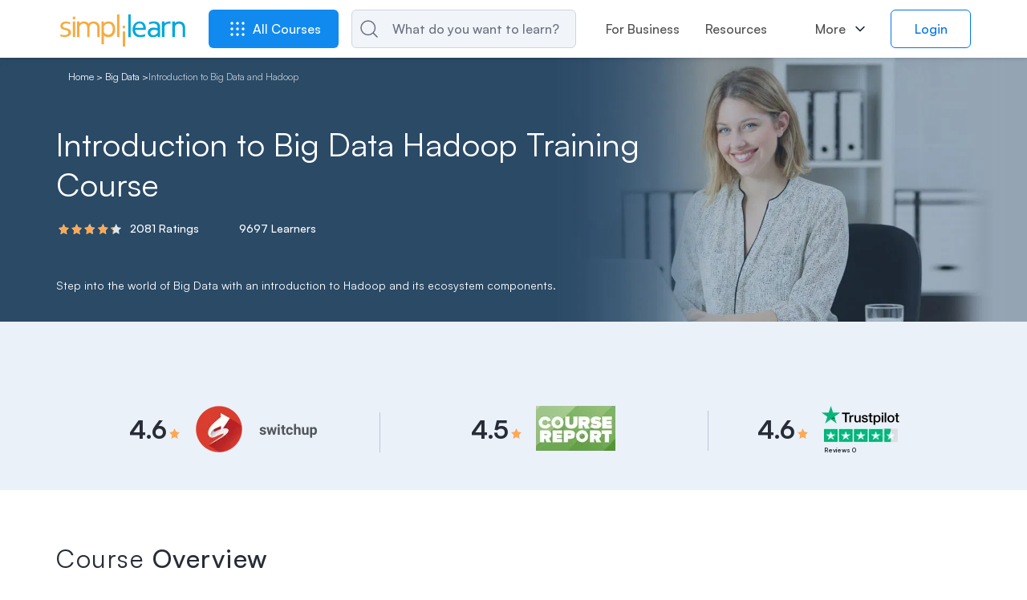

--- FILE ---
content_type: text/html
request_url: https://www.simplilearn.com/big-data-and-analytics/introduction-to-big-data-and-hadoop-certification-training
body_size: 126781
content:
<!DOCTYPE html><html xmlns="https://www.w3.org/1999/xhtml" dir="ltr" lang="en">
	<head>
	
	
	<!-- Global site tag (gtag.js) - Google Analytics 4 -->
    <script async src="https://www.googletagmanager.com/gtag/js?id=G-CG9EYRX7VL"></script>
    <script>
      window.dataLayer = window.dataLayer || [];
      function gtag(){dataLayer.push(arguments);}
      gtag('js', new Date());

      gtag('config', 'G-CG9EYRX7VL', {"site_speed_sample_rate":20,"transport_type":"beacon"});
      window.addEventListener('load', () => {
        var transport_type = 'xhr';
        if(typeof window.SLFunctions !== "undefined") {
          if(!window.SLFunctions.browser().isIE) {
            transport_type = 'beacon';
          }
        }
        var showGA4Logs = window.Config && window.Config.app && window.Config.app.printGaInConsole;

        if(showGA4Logs) {
          console.group('GA4 Configure');
          console.log('GA4 Transport Type', transport_type);
        }

        gtag('config', {
          'transport_type': "" + transport_type + "",
        });

        gtag('consent', 'default', {
          'ad_storage': "granted",
          'analytics_storage': "granted",
        });
        
        gtag('consent', 'default', {
          'ad_storage': "denied",
          'analytics_storage': "denied",
          'wait_for_update': 500,
          'region': ["GB","CH","AT","BE","BG","BQ","HR","CY","CZ","DK","EE","FI","FR","DE","GR","HU","IE","IT","LV","LT","LU","MT","NL","PL","PT","RO","MF","SK","SI","ES","SE"]
        });

        var commonEventData = {
          'page_type': window?.PAGE_TYPE ?? 'not set',
          'user_id': window?.user_params?.user_id ?? '',
          'country': 'US',
        };
        var pageLevelData = {"page_type":"Course","product_name":"Introduction to Big Data and Hadoop","product_id":391,"product_training_type":"osl","product_category_id":"35","product_category":"Big Data","product_sku_type":"Course","product_rating":"4.20","product_type":"paid","payment_mode":"seamless"};
        pageLevelData = JSON.parse(JSON.stringify(pageLevelData));
        if(pageLevelData) {
          commonEventData = Object.assign(commonEventData, pageLevelData);
        }

        gtag('set', commonEventData);
        window.commonEventData = commonEventData;
        window.pageLevelData = pageLevelData;

        if(showGA4Logs) {
          console.groupEnd();
        }
      });
    </script>
	
        <meta http-equiv="Content-Type" content="text/html; charset=UTF-8" />
        <meta http-equiv="X-UA-Compatible" content="IE=edge" />
        <title>Introduction to Big Data | Hadoop Training for beginners | Simplilearn</title>
         <link href="android-app://com.mobile.simplilearn/simplilearn/simplilearn.deeplink/Course/391" rel="alternate" >
        <link rel="dns-prefetch" href="https://stats.g.doubleclick.net/" />
        <link rel="dns-prefetch" href="https://www.google.com/" />
        <link rel="preconnect" href="https://js-agent.newrelic.com" />
        <link rel="preconnect" href="https://cdn.gumlet.com/" />
        
        <script type="text/javascript">
            var OneTrust = {
                geolocationResponse: {
                    countryCode: 'US'
                }
            };
            window.addEventListener("load", function() {
                var weDelay = window.CUSTOM_DELAY || window.pageLoadDelay || 0;
            if(!weDelay) {
                weDelay = (typeof PAGE_DELAY_CONFIG === "object" && !isNaN(PAGE_DELAY_CONFIG.we))?PAGE_DELAY_CONFIG.we:window.pageLoadDelay;
            }
                setTimeout(function() {
                    var scriptTag = document.createElement('script'); 
                    scriptTag.type = 'text/javascript';
                    scriptTag.async = true;
                    scriptTag.src = 'https://cdn.cookielaw.org/consent/969ace48-324e-44f4-8181-703a9c33f2f0/OtAutoBlock.js';
                    var scriptTag2 = document.createElement('script'); 
                    scriptTag2.type = 'text/javascript';
                    scriptTag2.async = true;
                    scriptTag2.setAttribute('data-domain-script', '969ace48-324e-44f4-8181-703a9c33f2f0');
                    scriptTag2.setAttribute('charset', 'UTF-8');
                    scriptTag2.src = 'https://cdn.cookielaw.org/scripttemplates/otSDKStub.js';
                    document.getElementsByTagName('head')[0].appendChild(scriptTag);
                    document.getElementsByTagName('head')[0].appendChild(scriptTag2);
                }, weDelay);
            });
        </script>
        <!-- OneTrust Cookies Consent Notice start for simplilearn.com -->
        
        <script type="text/javascript">
        function OptanonWrapper() { }
        </script>
        <!-- OneTrust Cookies Consent Notice end for simplilearn.com -->
        <script type="text/javascript">
  ;window.NREUM||(NREUM={});NREUM.init={distributed_tracing:{enabled:true},privacy:{cookies_enabled:true}};
  
  ;NREUM.loader_config={accountID:"2385653",trustKey:"2385653",agentID:"1688898368",licenseKey:"0d4c245767",applicationID:"351379365"};
  ;NREUM.info={beacon:"bam.nr-data.net",errorBeacon:"bam.nr-data.net",licenseKey:"0d4c245767",applicationID:"351379365",sa:1};
  ;/*! For license information please see nr-loader-spa-1.293.0.min.js.LICENSE.txt */
  (()=>{var e,t,r={8122:(e,t,r)=>{"use strict";r.d(t,{a:()=>i});var n=r(944);function i(e,t){try{if(!e||"object"!=typeof e)return(0,n.R)(3);if(!t||"object"!=typeof t)return(0,n.R)(4);const r=Object.create(Object.getPrototypeOf(t),Object.getOwnPropertyDescriptors(t)),o=0===Object.keys(r).length?e:r;for(let a in o)if(void 0!==e[a])try{if(null===e[a]){r[a]=null;continue}Array.isArray(e[a])&&Array.isArray(t[a])?r[a]=Array.from(new Set([...e[a],...t[a]])):"object"==typeof e[a]&&"object"==typeof t[a]?r[a]=i(e[a],t[a]):r[a]=e[a]}catch(e){r[a]||(0,n.R)(1,e)}return r}catch(e){(0,n.R)(2,e)}}},2555:(e,t,r)=>{"use strict";r.d(t,{D:()=>s,f:()=>a});var n=r(384),i=r(8122);const o={beacon:n.NT.beacon,errorBeacon:n.NT.errorBeacon,licenseKey:void 0,applicationID:void 0,sa:void 0,queueTime:void 0,applicationTime:void 0,ttGuid:void 0,user:void 0,account:void 0,product:void 0,extra:void 0,jsAttributes:{},userAttributes:void 0,atts:void 0,transactionName:void 0,tNamePlain:void 0};function a(e){try{return!!e.licenseKey&&!!e.errorBeacon&&!!e.applicationID}catch(e){return!1}}const s=e=>(0,i.a)(e,o)},9324:(e,t,r)=>{"use strict";r.d(t,{F3:()=>i,Xs:()=>o,Yq:()=>a,xv:()=>n});const n="1.293.0",i="PROD",o="CDN",a="^2.0.0-alpha.18"},6154:(e,t,r)=>{"use strict";r.d(t,{A4:()=>s,OF:()=>d,RI:()=>i,WN:()=>h,bv:()=>o,gm:()=>a,lR:()=>f,m:()=>u,mw:()=>c,sb:()=>l});var n=r(1863);const i="undefined"!=typeof window&&!!window.document,o="undefined"!=typeof WorkerGlobalScope&&("undefined"!=typeof self&&self instanceof WorkerGlobalScope&&self.navigator instanceof WorkerNavigator||"undefined"!=typeof globalThis&&globalThis instanceof WorkerGlobalScope&&globalThis.navigator instanceof WorkerNavigator),a=i?window:"undefined"!=typeof WorkerGlobalScope&&("undefined"!=typeof self&&self instanceof WorkerGlobalScope&&self||"undefined"!=typeof globalThis&&globalThis instanceof WorkerGlobalScope&&globalThis),s="complete"===a?.document?.readyState,c=Boolean("hidden"===a?.document?.visibilityState),u=""+a?.location,d=/iPad|iPhone|iPod/.test(a.navigator?.userAgent),l=d&&"undefined"==typeof SharedWorker,f=(()=>{const e=a.navigator?.userAgent?.match(/Firefox[/\s](\d+\.\d+)/);return Array.isArray(e)&&e.length>=2?+e[1]:0})(),h=Date.now()-(0,n.t)()},7295:(e,t,r)=>{"use strict";r.d(t,{Xv:()=>a,gX:()=>i,iW:()=>o});var n=[];function i(e){if(!e||o(e))return!1;if(0===n.length)return!0;for(var t=0;t<n.length;t++){var r=n[t];if("*"===r.hostname)return!1;if(s(r.hostname,e.hostname)&&c(r.pathname,e.pathname))return!1}return!0}function o(e){return void 0===e.hostname}function a(e){if(n=[],e&&e.length)for(var t=0;t<e.length;t++){let r=e[t];if(!r)continue;0===r.indexOf("http://")?r=r.substring(7):0===r.indexOf("https://")&&(r=r.substring(8));const i=r.indexOf("/");let o,a;i>0?(o=r.substring(0,i),a=r.substring(i)):(o=r,a="");let[s]=o.split(":");n.push({hostname:s,pathname:a})}}function s(e,t){return!(e.length>t.length)&&t.indexOf(e)===t.length-e.length}function c(e,t){return 0===e.indexOf("/")&&(e=e.substring(1)),0===t.indexOf("/")&&(t=t.substring(1)),""===e||e===t}},3241:(e,t,r)=>{"use strict";r.d(t,{W:()=>o});var n=r(6154);const i="newrelic";function o(e={}){try{n.gm.dispatchEvent(new CustomEvent(i,{detail:e}))}catch(e){}}},1687:(e,t,r)=>{"use strict";r.d(t,{Ak:()=>u,Ze:()=>f,x3:()=>d});var n=r(3241),i=r(7836),o=r(3606),a=r(860),s=r(2646);const c={};function u(e,t){const r={staged:!1,priority:a.P3[t]||0};l(e),c[e].get(t)||c[e].set(t,r)}function d(e,t){e&&c[e]&&(c[e].get(t)&&c[e].delete(t),p(e,t,!1),c[e].size&&h(e))}function l(e){if(!e)throw new Error("agentIdentifier required");c[e]||(c[e]=new Map)}function f(e="",t="feature",r=!1){if(l(e),!e||!c[e].get(t)||r)return p(e,t);c[e].get(t).staged=!0,h(e)}function h(e){const t=Array.from(c[e]);t.every((([e,t])=>t.staged))&&(t.sort(((e,t)=>e[1].priority-t[1].priority)),t.forEach((([t])=>{c[e].delete(t),p(e,t)})))}function p(e,t,r=!0){const a=e?i.ee.get(e):i.ee,c=o.i.handlers;if(!a.aborted&&a.backlog&&c){if((0,n.W)({agentIdentifier:e,type:"lifecycle",name:"drain",feature:t}),r){const e=a.backlog[t],r=c[t];if(r){for(let t=0;e&&t<e.length;++t)g(e[t],r);Object.entries(r).forEach((([e,t])=>{Object.values(t||{}).forEach((t=>{t[0]?.on&&t[0]?.context()instanceof s.y&&t[0].on(e,t[1])}))}))}}a.isolatedBacklog||delete c[t],a.backlog[t]=null,a.emit("drain-"+t,[])}}function g(e,t){var r=e[1];Object.values(t[r]||{}).forEach((t=>{var r=e[0];if(t[0]===r){var n=t[1],i=e[3],o=e[2];n.apply(i,o)}}))}},7836:(e,t,r)=>{"use strict";r.d(t,{P:()=>s,ee:()=>c});var n=r(384),i=r(8990),o=r(2646),a=r(5607);const s="nr@context:".concat(a.W),c=function e(t,r){var n={},a={},d={},l=!1;try{l=16===r.length&&u.initializedAgents?.[r]?.runtime.isolatedBacklog}catch(e){}var f={on:p,addEventListener:p,removeEventListener:function(e,t){var r=n[e];if(!r)return;for(var i=0;i<r.length;i++)r[i]===t&&r.splice(i,1)},emit:function(e,r,n,i,o){!1!==o&&(o=!0);if(c.aborted&&!i)return;t&&o&&t.emit(e,r,n);for(var s=h(n),u=g(e),d=u.length,l=0;l<d;l++)u[l].apply(s,r);var p=v()[a[e]];p&&p.push([f,e,r,s]);return s},get:m,listeners:g,context:h,buffer:function(e,t){const r=v();if(t=t||"feature",f.aborted)return;Object.entries(e||{}).forEach((([e,n])=>{a[n]=t,t in r||(r[t]=[])}))},abort:function(){f._aborted=!0,Object.keys(f.backlog).forEach((e=>{delete f.backlog[e]}))},isBuffering:function(e){return!!v()[a[e]]},debugId:r,backlog:l?{}:t&&"object"==typeof t.backlog?t.backlog:{},isolatedBacklog:l};return Object.defineProperty(f,"aborted",{get:()=>{let e=f._aborted||!1;return e||(t&&(e=t.aborted),e)}}),f;function h(e){return e&&e instanceof o.y?e:e?(0,i.I)(e,s,(()=>new o.y(s))):new o.y(s)}function p(e,t){n[e]=g(e).concat(t)}function g(e){return n[e]||[]}function m(t){return d[t]=d[t]||e(f,t)}function v(){return f.backlog}}(void 0,"globalEE"),u=(0,n.Zm)();u.ee||(u.ee=c)},2646:(e,t,r)=>{"use strict";r.d(t,{y:()=>n});class n{constructor(e){this.contextId=e}}},9908:(e,t,r)=>{"use strict";r.d(t,{d:()=>n,p:()=>i});var n=r(7836).ee.get("handle");function i(e,t,r,i,o){o?(o.buffer([e],i),o.emit(e,t,r)):(n.buffer([e],i),n.emit(e,t,r))}},3606:(e,t,r)=>{"use strict";r.d(t,{i:()=>o});var n=r(9908);o.on=a;var i=o.handlers={};function o(e,t,r,o){a(o||n.d,i,e,t,r)}function a(e,t,r,i,o){o||(o="feature"),e||(e=n.d);var a=t[o]=t[o]||{};(a[r]=a[r]||[]).push([e,i])}},3878:(e,t,r)=>{"use strict";function n(e,t){return{capture:e,passive:!1,signal:t}}function i(e,t,r=!1,i){window.addEventListener(e,t,n(r,i))}function o(e,t,r=!1,i){document.addEventListener(e,t,n(r,i))}r.d(t,{DD:()=>o,jT:()=>n,sp:()=>i})},5607:(e,t,r)=>{"use strict";r.d(t,{W:()=>n});const n=(0,r(9566).bz)()},9566:(e,t,r)=>{"use strict";r.d(t,{LA:()=>s,ZF:()=>c,bz:()=>a,el:()=>u});var n=r(6154);const i="xxxxxxxx-xxxx-4xxx-yxxx-xxxxxxxxxxxx";function o(e,t){return e?15&e[t]:16*Math.random()|0}function a(){const e=n.gm?.crypto||n.gm?.msCrypto;let t,r=0;return e&&e.getRandomValues&&(t=e.getRandomValues(new Uint8Array(30))),i.split("").map((e=>"x"===e?o(t,r++).toString(16):"y"===e?(3&o()|8).toString(16):e)).join("")}function s(e){const t=n.gm?.crypto||n.gm?.msCrypto;let r,i=0;t&&t.getRandomValues&&(r=t.getRandomValues(new Uint8Array(e)));const a=[];for(var s=0;s<e;s++)a.push(o(r,i++).toString(16));return a.join("")}function c(){return s(16)}function u(){return s(32)}},2614:(e,t,r)=>{"use strict";r.d(t,{BB:()=>a,H3:()=>n,g:()=>u,iL:()=>c,tS:()=>s,uh:()=>i,wk:()=>o});const n="NRBA",i="SESSION",o=144e5,a=18e5,s={STARTED:"session-started",PAUSE:"session-pause",RESET:"session-reset",RESUME:"session-resume",UPDATE:"session-update"},c={SAME_TAB:"same-tab",CROSS_TAB:"cross-tab"},u={OFF:0,FULL:1,ERROR:2}},1863:(e,t,r)=>{"use strict";function n(){return Math.floor(performance.now())}r.d(t,{t:()=>n})},7485:(e,t,r)=>{"use strict";r.d(t,{D:()=>i});var n=r(6154);function i(e){if(0===(e||"").indexOf("data:"))return{protocol:"data"};try{const t=new URL(e,location.href),r={port:t.port,hostname:t.hostname,pathname:t.pathname,search:t.search,protocol:t.protocol.slice(0,t.protocol.indexOf(":")),sameOrigin:t.protocol===n.gm?.location?.protocol&&t.host===n.gm?.location?.host};return r.port&&""!==r.port||("http:"===t.protocol&&(r.port="80"),"https:"===t.protocol&&(r.port="443")),r.pathname&&""!==r.pathname?r.pathname.startsWith("/")||(r.pathname="/".concat(r.pathname)):r.pathname="/",r}catch(e){return{}}}},944:(e,t,r)=>{"use strict";r.d(t,{R:()=>i});var n=r(3241);function i(e,t){"function"==typeof console.debug&&(console.debug("New Relic Warning: https://github.com/newrelic/newrelic-browser-agent/blob/main/docs/warning-codes.md#".concat(e),t),(0,n.W)({agentIdentifier:null,drained:null,type:"data",name:"warn",feature:"warn",data:{code:e,secondary:t}}))}},5701:(e,t,r)=>{"use strict";r.d(t,{B:()=>o,t:()=>a});var n=r(3241);const i=new Set,o={};function a(e,t){const r=t.agentIdentifier;o[r]??={},e&&"object"==typeof e&&(i.has(r)||(t.ee.emit("rumresp",[e]),o[r]=e,i.add(r),(0,n.W)({agentIdentifier:r,loaded:!0,drained:!0,type:"lifecycle",name:"load",feature:void 0,data:e})))}},8990:(e,t,r)=>{"use strict";r.d(t,{I:()=>i});var n=Object.prototype.hasOwnProperty;function i(e,t,r){if(n.call(e,t))return e[t];var i=r();if(Object.defineProperty&&Object.keys)try{return Object.defineProperty(e,t,{value:i,writable:!0,enumerable:!1}),i}catch(e){}return e[t]=i,i}},6389:(e,t,r)=>{"use strict";function n(e,t=500,r={}){const n=r?.leading||!1;let i;return(...r)=>{n&&void 0===i&&(e.apply(this,r),i=setTimeout((()=>{i=clearTimeout(i)}),t)),n||(clearTimeout(i),i=setTimeout((()=>{e.apply(this,r)}),t))}}function i(e){let t=!1;return(...r)=>{t||(t=!0,e.apply(this,r))}}r.d(t,{J:()=>i,s:()=>n})},3304:(e,t,r)=>{"use strict";r.d(t,{A:()=>o});var n=r(7836);const i=()=>{const e=new WeakSet;return(t,r)=>{if("object"==typeof r&&null!==r){if(e.has(r))return;e.add(r)}return r}};function o(e){try{return JSON.stringify(e,i())??""}catch(e){try{n.ee.emit("internal-error",[e])}catch(e){}return""}}},3496:(e,t,r)=>{"use strict";function n(e){return!e||!(!e.licenseKey||!e.applicationID)}function i(e,t){return!e||e.licenseKey===t.info.licenseKey&&e.applicationID===t.info.applicationID}r.d(t,{A:()=>i,I:()=>n})},5289:(e,t,r)=>{"use strict";r.d(t,{GG:()=>o,Qr:()=>s,sB:()=>a});var n=r(3878);function i(){return"undefined"==typeof document||"complete"===document.readyState}function o(e,t){if(i())return e();(0,n.sp)("load",e,t)}function a(e){if(i())return e();(0,n.DD)("DOMContentLoaded",e)}function s(e){if(i())return e();(0,n.sp)("popstate",e)}},384:(e,t,r)=>{"use strict";r.d(t,{NT:()=>o,US:()=>u,Zm:()=>a,bQ:()=>c,dV:()=>s,pV:()=>d});var n=r(6154),i=r(1863);const o={beacon:"bam.nr-data.net",errorBeacon:"bam.nr-data.net"};function a(){return n.gm.NREUM||(n.gm.NREUM={}),void 0===n.gm.newrelic&&(n.gm.newrelic=n.gm.NREUM),n.gm.NREUM}function s(){let e=a();return e.o||(e.o={ST:n.gm.setTimeout,SI:n.gm.setImmediate,CT:n.gm.clearTimeout,XHR:n.gm.XMLHttpRequest,REQ:n.gm.Request,EV:n.gm.Event,PR:n.gm.Promise,MO:n.gm.MutationObserver,FETCH:n.gm.fetch,WS:n.gm.WebSocket}),e}function c(e,t){let r=a();r.initializedAgents??={},t.initializedAt={ms:(0,i.t)(),date:new Date},r.initializedAgents[e]=t}function u(e,t){a()[e]=t}function d(){return function(){let e=a();const t=e.info||{};e.info={beacon:o.beacon,errorBeacon:o.errorBeacon,...t}}(),function(){let e=a();const t=e.init||{};e.init={...t}}(),s(),function(){let e=a();const t=e.loader_config||{};e.loader_config={...t}}(),a()}},2843:(e,t,r)=>{"use strict";r.d(t,{u:()=>i});var n=r(3878);function i(e,t=!1,r,i){(0,n.DD)("visibilitychange",(function(){if(t)return void("hidden"===document.visibilityState&&e());e(document.visibilityState)}),r,i)}},8139:(e,t,r)=>{"use strict";r.d(t,{u:()=>f});var n=r(7836),i=r(3434),o=r(8990),a=r(6154);const s={},c=a.gm.XMLHttpRequest,u="addEventListener",d="removeEventListener",l="nr@wrapped:".concat(n.P);function f(e){var t=function(e){return(e||n.ee).get("events")}(e);if(s[t.debugId]++)return t;s[t.debugId]=1;var r=(0,i.YM)(t,!0);function f(e){r.inPlace(e,[u,d],"-",p)}function p(e,t){return e[1]}return"getPrototypeOf"in Object&&(a.RI&&h(document,f),c&&h(c.prototype,f),h(a.gm,f)),t.on(u+"-start",(function(e,t){var n=e[1];if(null!==n&&("function"==typeof n||"object"==typeof n)){var i=(0,o.I)(n,l,(function(){var e={object:function(){if("function"!=typeof n.handleEvent)return;return n.handleEvent.apply(n,arguments)},function:n}[typeof n];return e?r(e,"fn-",null,e.name||"anonymous"):n}));this.wrapped=e[1]=i}})),t.on(d+"-start",(function(e){e[1]=this.wrapped||e[1]})),t}function h(e,t,...r){let n=e;for(;"object"==typeof n&&!Object.prototype.hasOwnProperty.call(n,u);)n=Object.getPrototypeOf(n);n&&t(n,...r)}},3434:(e,t,r)=>{"use strict";r.d(t,{Jt:()=>o,YM:()=>c});var n=r(7836),i=r(5607);const o="nr@original:".concat(i.W);var a=Object.prototype.hasOwnProperty,s=!1;function c(e,t){return e||(e=n.ee),r.inPlace=function(e,t,n,i,o){n||(n="");const a="-"===n.charAt(0);for(let s=0;s<t.length;s++){const c=t[s],u=e[c];d(u)||(e[c]=r(u,a?c+n:n,i,c,o))}},r.flag=o,r;function r(t,r,n,s,c){return d(t)?t:(r||(r=""),nrWrapper[o]=t,function(e,t,r){if(Object.defineProperty&&Object.keys)try{return Object.keys(e).forEach((function(r){Object.defineProperty(t,r,{get:function(){return e[r]},set:function(t){return e[r]=t,t}})})),t}catch(e){u([e],r)}for(var n in e)a.call(e,n)&&(t[n]=e[n])}(t,nrWrapper,e),nrWrapper);function nrWrapper(){var o,a,d,l;let f;try{a=this,o=[...arguments],d="function"==typeof n?n(o,a):n||{}}catch(t){u([t,"",[o,a,s],d],e)}i(r+"start",[o,a,s],d,c);const h=performance.now();let p=h;try{return l=t.apply(a,o),p=performance.now(),l}catch(e){throw p=performance.now(),i(r+"err",[o,a,e],d,c),f=e,f}finally{const e=p-h,t={duration:e,isLongTask:e>=50,methodName:s,thrownError:f};t.isLongTask&&i("long-task",[t],d,c),i(r+"end",[o,a,l,t],d,c)}}}function i(r,n,i,o){if(!s||t){var a=s;s=!0;try{e.emit(r,n,i,t,o)}catch(t){u([t,r,n,i],e)}s=a}}}function u(e,t){t||(t=n.ee);try{t.emit("internal-error",e)}catch(e){}}function d(e){return!(e&&"function"==typeof e&&e.apply&&!e[o])}},9300:(e,t,r)=>{"use strict";r.d(t,{T:()=>n});const n=r(860).K7.ajax},3333:(e,t,r)=>{"use strict";r.d(t,{$v:()=>u,TZ:()=>n,Zp:()=>i,kd:()=>c,mq:()=>s,nf:()=>a,qN:()=>o});const n=r(860).K7.genericEvents,i=["auxclick","click","copy","keydown","paste","scrollend"],o=["focus","blur"],a=4,s=1e3,c=["PageAction","UserAction","BrowserPerformance"],u={MARKS:"experimental.marks",MEASURES:"experimental.measures",RESOURCES:"experimental.resources"}},6774:(e,t,r)=>{"use strict";r.d(t,{T:()=>n});const n=r(860).K7.jserrors},993:(e,t,r)=>{"use strict";r.d(t,{A$:()=>o,ET:()=>a,TZ:()=>s,p_:()=>i});var n=r(860);const i={ERROR:"ERROR",WARN:"WARN",INFO:"INFO",DEBUG:"DEBUG",TRACE:"TRACE"},o={OFF:0,ERROR:1,WARN:2,INFO:3,DEBUG:4,TRACE:5},a="log",s=n.K7.logging},3785:(e,t,r)=>{"use strict";r.d(t,{R:()=>c,b:()=>u});var n=r(9908),i=r(1863),o=r(860),a=r(8154),s=r(993);function c(e,t,r={},c=s.p_.INFO,u,d=(0,i.t)()){(0,n.p)(a.xV,["API/logging/".concat(c.toLowerCase(),"/called")],void 0,o.K7.metrics,e),(0,n.p)(s.ET,[d,t,r,c,u],void 0,o.K7.logging,e)}function u(e){return"string"==typeof e&&Object.values(s.p_).some((t=>t===e.toUpperCase().trim()))}},8154:(e,t,r)=>{"use strict";r.d(t,{z_:()=>o,XG:()=>s,TZ:()=>n,rs:()=>i,xV:()=>a});r(6154),r(9566),r(384);const n=r(860).K7.metrics,i="sm",o="cm",a="storeSupportabilityMetrics",s="storeEventMetrics"},6630:(e,t,r)=>{"use strict";r.d(t,{T:()=>n});const n=r(860).K7.pageViewEvent},782:(e,t,r)=>{"use strict";r.d(t,{T:()=>n});const n=r(860).K7.pageViewTiming},6344:(e,t,r)=>{"use strict";r.d(t,{BB:()=>d,G4:()=>o,Qb:()=>l,TZ:()=>i,Ug:()=>a,_s:()=>s,bc:()=>u,yP:()=>c});var n=r(2614);const i=r(860).K7.sessionReplay,o={RECORD:"recordReplay",PAUSE:"pauseReplay",ERROR_DURING_REPLAY:"errorDuringReplay"},a=.12,s={DomContentLoaded:0,Load:1,FullSnapshot:2,IncrementalSnapshot:3,Meta:4,Custom:5},c={[n.g.ERROR]:15e3,[n.g.FULL]:3e5,[n.g.OFF]:0},u={RESET:{message:"Session was reset",sm:"Reset"},IMPORT:{message:"Recorder failed to import",sm:"Import"},TOO_MANY:{message:"429: Too Many Requests",sm:"Too-Many"},TOO_BIG:{message:"Payload was too large",sm:"Too-Big"},CROSS_TAB:{message:"Session Entity was set to OFF on another tab",sm:"Cross-Tab"},ENTITLEMENTS:{message:"Session Replay is not allowed and will not be started",sm:"Entitlement"}},d=5e3,l={API:"api"}},5270:(e,t,r)=>{"use strict";r.d(t,{Aw:()=>s,CT:()=>c,SR:()=>a,rF:()=>u});var n=r(384),i=r(7767),o=r(6154);function a(e){return!!(0,n.dV)().o.MO&&(0,i.V)(e)&&!0===e?.session_trace.enabled}function s(e){return!0===e?.session_replay.preload&&a(e)}function c(e,t){const r=t.correctAbsoluteTimestamp(e);return{originalTimestamp:e,correctedTimestamp:r,timestampDiff:e-r,originTime:o.WN,correctedOriginTime:t.correctedOriginTime,originTimeDiff:Math.floor(o.WN-t.correctedOriginTime)}}function u(e,t){try{if("string"==typeof t?.type){if("password"===t.type.toLowerCase())return"*".repeat(e?.length||0);if(void 0!==t?.dataset?.nrUnmask||t?.classList?.contains("nr-unmask"))return e}}catch(e){}return"string"==typeof e?e.replace(/[\S]/g,"*"):"*".repeat(e?.length||0)}},3738:(e,t,r)=>{"use strict";r.d(t,{He:()=>i,Kp:()=>s,Lc:()=>u,Rz:()=>d,TZ:()=>n,bD:()=>o,d3:()=>a,jx:()=>l,uP:()=>c});const n=r(860).K7.sessionTrace,i="bstResource",o="resource",a="-start",s="-end",c="fn"+a,u="fn"+s,d="pushState",l=1e3},3962:(e,t,r)=>{"use strict";r.d(t,{AM:()=>o,O2:()=>c,Qu:()=>u,TZ:()=>s,ih:()=>d,pP:()=>a,tC:()=>i});var n=r(860);const i=["click","keydown","submit","popstate"],o="api",a="initialPageLoad",s=n.K7.softNav,c={INITIAL_PAGE_LOAD:"",ROUTE_CHANGE:1,UNSPECIFIED:2},u={INTERACTION:1,AJAX:2,CUSTOM_END:3,CUSTOM_TRACER:4},d={IP:"in progress",FIN:"finished",CAN:"cancelled"}},7378:(e,t,r)=>{"use strict";r.d(t,{$p:()=>x,BR:()=>b,Kp:()=>R,L3:()=>y,Lc:()=>c,NC:()=>o,SG:()=>d,TZ:()=>i,U6:()=>p,UT:()=>m,d3:()=>w,dT:()=>f,e5:()=>A,gx:()=>v,l9:()=>l,oW:()=>h,op:()=>g,rw:()=>u,tH:()=>E,uP:()=>s,wW:()=>T,xq:()=>a});var n=r(384);const i=r(860).K7.spa,o=["click","submit","keypress","keydown","keyup","change"],a=999,s="fn-start",c="fn-end",u="cb-start",d="api-ixn-",l="remaining",f="interaction",h="spaNode",p="jsonpNode",g="fetch-start",m="fetch-done",v="fetch-body-",b="jsonp-end",y=(0,n.dV)().o.ST,w="-start",R="-end",x="-body",T="cb"+R,A="jsTime",E="fetch"},4234:(e,t,r)=>{"use strict";r.d(t,{W:()=>o});var n=r(7836),i=r(1687);class o{constructor(e,t){this.agentIdentifier=e,this.ee=n.ee.get(e),this.featureName=t,this.blocked=!1}deregisterDrain(){(0,i.x3)(this.agentIdentifier,this.featureName)}}},7767:(e,t,r)=>{"use strict";r.d(t,{V:()=>i});var n=r(6154);const i=e=>n.RI&&!0===e?.privacy.cookies_enabled},1741:(e,t,r)=>{"use strict";r.d(t,{W:()=>o});var n=r(944),i=r(4261);class o{#e(e,...t){if(this[e]!==o.prototype[e])return this[e](...t);(0,n.R)(35,e)}addPageAction(e,t){return this.#e(i.hG,e,t)}register(e){return this.#e(i.eY,e)}recordCustomEvent(e,t){return this.#e(i.fF,e,t)}setPageViewName(e,t){return this.#e(i.Fw,e,t)}setCustomAttribute(e,t,r){return this.#e(i.cD,e,t,r)}noticeError(e,t){return this.#e(i.o5,e,t)}setUserId(e){return this.#e(i.Dl,e)}setApplicationVersion(e){return this.#e(i.nb,e)}setErrorHandler(e){return this.#e(i.bt,e)}addRelease(e,t){return this.#e(i.k6,e,t)}log(e,t){return this.#e(i.$9,e,t)}start(){return this.#e(i.d3)}finished(e){return this.#e(i.BL,e)}recordReplay(){return this.#e(i.CH)}pauseReplay(){return this.#e(i.Tb)}addToTrace(e){return this.#e(i.U2,e)}setCurrentRouteName(e){return this.#e(i.PA,e)}interaction(){return this.#e(i.dT)}wrapLogger(e,t,r){return this.#e(i.Wb,e,t,r)}measure(e,t){return this.#e(i.V1,e,t)}}},4261:(e,t,r)=>{"use strict";r.d(t,{$9:()=>d,BL:()=>c,CH:()=>p,Dl:()=>R,Fw:()=>w,PA:()=>v,Pl:()=>n,Tb:()=>f,U2:()=>a,V1:()=>A,Wb:()=>T,bt:()=>y,cD:()=>b,d3:()=>x,dT:()=>u,eY:()=>g,fF:()=>h,hG:()=>o,hw:()=>i,k6:()=>s,nb:()=>m,o5:()=>l});const n="api-",i=n+"ixn-",o="addPageAction",a="addToTrace",s="addRelease",c="finished",u="interaction",d="log",l="noticeError",f="pauseReplay",h="recordCustomEvent",p="recordReplay",g="register",m="setApplicationVersion",v="setCurrentRouteName",b="setCustomAttribute",y="setErrorHandler",w="setPageViewName",R="setUserId",x="start",T="wrapLogger",A="measure"},5205:(e,t,r)=>{"use strict";r.d(t,{j:()=>S});var n=r(384),i=r(1741);var o=r(2555),a=r(3333);const s=e=>{if(!e||"string"!=typeof e)return!1;try{document.createDocumentFragment().querySelector(e)}catch{return!1}return!0};var c=r(2614),u=r(944),d=r(8122);const l="[data-nr-mask]",f=e=>(0,d.a)(e,(()=>{const e={feature_flags:[],experimental:{marks:!1,measures:!1,resources:!1},mask_selector:"*",block_selector:"[data-nr-block]",mask_input_options:{color:!1,date:!1,"datetime-local":!1,email:!1,month:!1,number:!1,range:!1,search:!1,tel:!1,text:!1,time:!1,url:!1,week:!1,textarea:!1,select:!1,password:!0}};return{ajax:{deny_list:void 0,block_internal:!0,enabled:!0,autoStart:!0},api:{allow_registered_children:!0,duplicate_registered_data:!1},distributed_tracing:{enabled:void 0,exclude_newrelic_header:void 0,cors_use_newrelic_header:void 0,cors_use_tracecontext_headers:void 0,allowed_origins:void 0},get feature_flags(){return e.feature_flags},set feature_flags(t){e.feature_flags=t},generic_events:{enabled:!0,autoStart:!0},harvest:{interval:30},jserrors:{enabled:!0,autoStart:!0},logging:{enabled:!0,autoStart:!0},metrics:{enabled:!0,autoStart:!0},obfuscate:void 0,page_action:{enabled:!0},page_view_event:{enabled:!0,autoStart:!0},page_view_timing:{enabled:!0,autoStart:!0},performance:{get capture_marks(){return e.feature_flags.includes(a.$v.MARKS)||e.experimental.marks},set capture_marks(t){e.experimental.marks=t},get capture_measures(){return e.feature_flags.includes(a.$v.MEASURES)||e.experimental.measures},set capture_measures(t){e.experimental.measures=t},capture_detail:!0,resources:{get enabled(){return e.feature_flags.includes(a.$v.RESOURCES)||e.experimental.resources},set enabled(t){e.experimental.resources=t},asset_types:[],first_party_domains:[],ignore_newrelic:!0}},privacy:{cookies_enabled:!0},proxy:{assets:void 0,beacon:void 0},session:{expiresMs:c.wk,inactiveMs:c.BB},session_replay:{autoStart:!0,enabled:!1,preload:!1,sampling_rate:10,error_sampling_rate:100,collect_fonts:!1,inline_images:!1,fix_stylesheets:!0,mask_all_inputs:!0,get mask_text_selector(){return e.mask_selector},set mask_text_selector(t){s(t)?e.mask_selector="".concat(t,",").concat(l):""===t||null===t?e.mask_selector=l:(0,u.R)(5,t)},get block_class(){return"nr-block"},get ignore_class(){return"nr-ignore"},get mask_text_class(){return"nr-mask"},get block_selector(){return e.block_selector},set block_selector(t){s(t)?e.block_selector+=",".concat(t):""!==t&&(0,u.R)(6,t)},get mask_input_options(){return e.mask_input_options},set mask_input_options(t){t&&"object"==typeof t?e.mask_input_options={...t,password:!0}:(0,u.R)(7,t)}},session_trace:{enabled:!0,autoStart:!0},soft_navigations:{enabled:!0,autoStart:!0},spa:{enabled:!0,autoStart:!0},ssl:void 0,user_actions:{enabled:!0,elementAttributes:["id","className","tagName","type"]}}})());var h=r(6154),p=r(9324);let g=0;const m={buildEnv:p.F3,distMethod:p.Xs,version:p.xv,originTime:h.WN},v={appMetadata:{},customTransaction:void 0,denyList:void 0,disabled:!1,entityManager:void 0,harvester:void 0,isolatedBacklog:!1,isRecording:!1,loaderType:void 0,maxBytes:3e4,obfuscator:void 0,onerror:void 0,ptid:void 0,releaseIds:{},session:void 0,timeKeeper:void 0,get harvestCount(){return++g}},b=e=>{const t=(0,d.a)(e,v),r=Object.keys(m).reduce(((e,t)=>(e[t]={value:m[t],writable:!1,configurable:!0,enumerable:!0},e)),{});return Object.defineProperties(t,r)};var y=r(5701);const w=e=>{const t=e.startsWith("http");e+="/",r.p=t?e:"https://"+e};var R=r(7836),x=r(3241);const T={accountID:void 0,trustKey:void 0,agentID:void 0,licenseKey:void 0,applicationID:void 0,xpid:void 0},A=e=>(0,d.a)(e,T),E=new Set;function S(e,t={},r,a){let{init:s,info:c,loader_config:u,runtime:d={},exposed:l=!0}=t;if(!c){const e=(0,n.pV)();s=e.init,c=e.info,u=e.loader_config}e.init=f(s||{}),e.loader_config=A(u||{}),c.jsAttributes??={},h.bv&&(c.jsAttributes.isWorker=!0),e.info=(0,o.D)(c);const p=e.init,g=[c.beacon,c.errorBeacon];E.has(e.agentIdentifier)||(p.proxy.assets&&(w(p.proxy.assets),g.push(p.proxy.assets)),p.proxy.beacon&&g.push(p.proxy.beacon),function(e){const t=(0,n.pV)();Object.getOwnPropertyNames(i.W.prototype).forEach((r=>{const n=i.W.prototype[r];if("function"!=typeof n||"constructor"===n)return;let o=t[r];e[r]&&!1!==e.exposed&&"micro-agent"!==e.runtime?.loaderType&&(t[r]=(...t)=>{const n=e[r](...t);return o?o(...t):n})}))}(e),(0,n.US)("activatedFeatures",y.B),e.runSoftNavOverSpa&&=!0===p.soft_navigations.enabled&&p.feature_flags.includes("soft_nav")),d.denyList=[...p.ajax.deny_list||[],...p.ajax.block_internal?g:[]],d.ptid=e.agentIdentifier,d.loaderType=r,e.runtime=b(d),E.has(e.agentIdentifier)||(e.ee=R.ee.get(e.agentIdentifier),e.exposed=l,(0,x.W)({agentIdentifier:e.agentIdentifier,drained:!!y.B?.[e.agentIdentifier],type:"lifecycle",name:"initialize",feature:void 0,data:e.config})),E.add(e.agentIdentifier)}},8374:(e,t,r)=>{r.nc=(()=>{try{return document?.currentScript?.nonce}catch(e){}return""})()},860:(e,t,r)=>{"use strict";r.d(t,{$J:()=>d,K7:()=>c,P3:()=>u,XX:()=>i,Yy:()=>s,df:()=>o,qY:()=>n,v4:()=>a});const n="events",i="jserrors",o="browser/blobs",a="rum",s="browser/logs",c={ajax:"ajax",genericEvents:"generic_events",jserrors:i,logging:"logging",metrics:"metrics",pageAction:"page_action",pageViewEvent:"page_view_event",pageViewTiming:"page_view_timing",sessionReplay:"session_replay",sessionTrace:"session_trace",softNav:"soft_navigations",spa:"spa"},u={[c.pageViewEvent]:1,[c.pageViewTiming]:2,[c.metrics]:3,[c.jserrors]:4,[c.spa]:5,[c.ajax]:6,[c.sessionTrace]:7,[c.softNav]:8,[c.sessionReplay]:9,[c.logging]:10,[c.genericEvents]:11},d={[c.pageViewEvent]:a,[c.pageViewTiming]:n,[c.ajax]:n,[c.spa]:n,[c.softNav]:n,[c.metrics]:i,[c.jserrors]:i,[c.sessionTrace]:o,[c.sessionReplay]:o,[c.logging]:s,[c.genericEvents]:"ins"}}},n={};function i(e){var t=n[e];if(void 0!==t)return t.exports;var o=n[e]={exports:{}};return r[e](o,o.exports,i),o.exports}i.m=r,i.d=(e,t)=>{for(var r in t)i.o(t,r)&&!i.o(e,r)&&Object.defineProperty(e,r,{enumerable:!0,get:t[r]})},i.f={},i.e=e=>Promise.all(Object.keys(i.f).reduce(((t,r)=>(i.f[r](e,t),t)),[])),i.u=e=>({212:"nr-spa-compressor",249:"nr-spa-recorder",478:"nr-spa"}[e]+"-1.293.0.min.js"),i.o=(e,t)=>Object.prototype.hasOwnProperty.call(e,t),e={},t="NRBA-1.293.0.PROD:",i.l=(r,n,o,a)=>{if(e[r])e[r].push(n);else{var s,c;if(void 0!==o)for(var u=document.getElementsByTagName("script"),d=0;d<u.length;d++){var l=u[d];if(l.getAttribute("src")==r||l.getAttribute("data-webpack")==t+o){s=l;break}}if(!s){c=!0;var f={478:"sha512-cEmCt/vG1anp3Npyuxwqcxqvx31FELkFrcLe6DJfvgis9d0YgKwX9/w90OQeoxYwWm4WLTxEpgIMR26NRroZwg==",249:"sha512-Wf8L4Tf/x6L4EHJaY6phnsZAgR7A/do7bPghfQXmosP4aSTn964TgjYKN+kdwsU9grVvyppZ4a3hCAX2HE05OA==",212:"sha512-Q/Dh/Hp0TZ2E9Rgmfnw7GzPv//tf9F0XdDVdzRHO7/6DZI/XD0X4mguKk9zdQ/7xEbFvtWaUHJtYL0itkZBkGg=="};(s=document.createElement("script")).charset="utf-8",s.timeout=120,i.nc&&s.setAttribute("nonce",i.nc),s.setAttribute("data-webpack",t+o),s.src=r,0!==s.src.indexOf(window.location.origin+"/")&&(s.crossOrigin="anonymous"),f[a]&&(s.integrity=f[a])}e[r]=[n];var h=(t,n)=>{s.onerror=s.onload=null,clearTimeout(p);var i=e[r];if(delete e[r],s.parentNode&&s.parentNode.removeChild(s),i&&i.forEach((e=>e(n))),t)return t(n)},p=setTimeout(h.bind(null,void 0,{type:"timeout",target:s}),12e4);s.onerror=h.bind(null,s.onerror),s.onload=h.bind(null,s.onload),c&&document.head.appendChild(s)}},i.r=e=>{"undefined"!=typeof Symbol&&Symbol.toStringTag&&Object.defineProperty(e,Symbol.toStringTag,{value:"Module"}),Object.defineProperty(e,"__esModule",{value:!0})},i.p="https://js-agent.newrelic.com/",(()=>{var e={38:0,788:0};i.f.j=(t,r)=>{var n=i.o(e,t)?e[t]:void 0;if(0!==n)if(n)r.push(n[2]);else{var o=new Promise(((r,i)=>n=e[t]=[r,i]));r.push(n[2]=o);var a=i.p+i.u(t),s=new Error;i.l(a,(r=>{if(i.o(e,t)&&(0!==(n=e[t])&&(e[t]=void 0),n)){var o=r&&("load"===r.type?"missing":r.type),a=r&&r.target&&r.target.src;s.message="Loading chunk "+t+" failed.\n("+o+": "+a+")",s.name="ChunkLoadError",s.type=o,s.request=a,n[1](s)}}),"chunk-"+t,t)}};var t=(t,r)=>{var n,o,[a,s,c]=r,u=0;if(a.some((t=>0!==e[t]))){for(n in s)i.o(s,n)&&(i.m[n]=s[n]);if(c)c(i)}for(t&&t(r);u<a.length;u++)o=a[u],i.o(e,o)&&e[o]&&e[o][0](),e[o]=0},r=self["webpackChunk:NRBA-1.293.0.PROD"]=self["webpackChunk:NRBA-1.293.0.PROD"]||[];r.forEach(t.bind(null,0)),r.push=t.bind(null,r.push.bind(r))})(),(()=>{"use strict";i(8374);var e=i(9566),t=i(1741);class r extends t.W{agentIdentifier=(0,e.LA)(16)}var n=i(860);const o=Object.values(n.K7);var a=i(5205);var s=i(9908),c=i(1863),u=i(4261),d=i(3241),l=i(944),f=i(5701),h=i(8154);function p(e,t,i,o){const a=o||i;!a||a[e]&&a[e]!==r.prototype[e]||(a[e]=function(){(0,s.p)(h.xV,["API/"+e+"/called"],void 0,n.K7.metrics,i.ee),(0,d.W)({agentIdentifier:i.agentIdentifier,drained:!!f.B?.[i.agentIdentifier],type:"data",name:"api",feature:u.Pl+e,data:{}});try{return t.apply(this,arguments)}catch(e){(0,l.R)(23,e)}})}function g(e,t,r,n,i){const o=e.info;null===r?delete o.jsAttributes[t]:o.jsAttributes[t]=r,(i||null===r)&&(0,s.p)(u.Pl+n,[(0,c.t)(),t,r],void 0,"session",e.ee)}var m=i(1687),v=i(4234),b=i(5289),y=i(6154),w=i(5270),R=i(7767),x=i(6389);class T extends v.W{constructor(e,t){super(e.agentIdentifier,t),this.abortHandler=void 0,this.featAggregate=void 0,this.onAggregateImported=void 0,this.deferred=Promise.resolve(),!1===e.init[this.featureName].autoStart?this.deferred=new Promise(((t,r)=>{this.ee.on("manual-start-all",(0,x.J)((()=>{(0,m.Ak)(e.agentIdentifier,this.featureName),t()})))})):(0,m.Ak)(e.agentIdentifier,t)}importAggregator(e,t,r={}){if(this.featAggregate)return;let o;this.onAggregateImported=new Promise((e=>{o=e}));const a=async()=>{let a;await this.deferred;try{if((0,R.V)(e.init)){const{setupAgentSession:t}=await i.e(478).then(i.bind(i,6526));a=t(e)}}catch(e){(0,l.R)(20,e),this.ee.emit("internal-error",[e]),this.featureName===n.K7.sessionReplay&&this.abortHandler?.()}try{if(!this.#t(this.featureName,a,e.init))return(0,m.Ze)(this.agentIdentifier,this.featureName),void o(!1);const{Aggregate:n}=await t();this.featAggregate=new n(e,r),e.runtime.harvester.initializedAggregates.push(this.featAggregate),o(!0)}catch(e){(0,l.R)(34,e),this.abortHandler?.(),(0,m.Ze)(this.agentIdentifier,this.featureName,!0),o(!1),this.ee&&this.ee.abort()}};y.RI?(0,b.GG)((()=>a()),!0):a()}#t(e,t,r){switch(e){case n.K7.sessionReplay:return(0,w.SR)(r)&&!!t;case n.K7.sessionTrace:return!!t;default:return!0}}}var A=i(6630),E=i(2614);class S extends T{static featureName=A.T;constructor(e){var t;super(e,A.T),this.setupInspectionEvents(e.agentIdentifier),t=e,p(u.Fw,(function(e,r){"string"==typeof e&&("/"!==e.charAt(0)&&(e="/"+e),t.runtime.customTransaction=(r||"http://custom.transaction")+e,(0,s.p)(u.Pl+u.Fw,[(0,c.t)()],void 0,void 0,t.ee))}),t),this.ee.on("api-send-rum",((e,t)=>(0,s.p)("send-rum",[e,t],void 0,this.featureName,this.ee))),this.importAggregator(e,(()=>i.e(478).then(i.bind(i,1983))))}setupInspectionEvents(e){const t=(t,r)=>{t&&(0,d.W)({agentIdentifier:e,timeStamp:t.timeStamp,loaded:"complete"===t.target.readyState,type:"window",name:r,data:t.target.location+""})};(0,b.sB)((e=>{t(e,"DOMContentLoaded")})),(0,b.GG)((e=>{t(e,"load")})),(0,b.Qr)((e=>{t(e,"navigate")})),this.ee.on(E.tS.UPDATE,((t,r)=>{(0,d.W)({agentIdentifier:e,type:"lifecycle",name:"session",data:r})}))}}var _=i(384);var N=i(2843),O=i(3878),I=i(782);class P extends T{static featureName=I.T;constructor(e){super(e,I.T),y.RI&&((0,N.u)((()=>(0,s.p)("docHidden",[(0,c.t)()],void 0,I.T,this.ee)),!0),(0,O.sp)("pagehide",(()=>(0,s.p)("winPagehide",[(0,c.t)()],void 0,I.T,this.ee))),this.importAggregator(e,(()=>i.e(478).then(i.bind(i,9917)))))}}class j extends T{static featureName=h.TZ;constructor(e){super(e,h.TZ),y.RI&&document.addEventListener("securitypolicyviolation",(e=>{(0,s.p)(h.xV,["Generic/CSPViolation/Detected"],void 0,this.featureName,this.ee)})),this.importAggregator(e,(()=>i.e(478).then(i.bind(i,8351))))}}var k=i(6774),C=i(3304);class L{constructor(e,t,r,n,i){this.name="UncaughtError",this.message="string"==typeof e?e:(0,C.A)(e),this.sourceURL=t,this.line=r,this.column=n,this.__newrelic=i}}function M(e){return K(e)?e:new L(void 0!==e?.message?e.message:e,e?.filename||e?.sourceURL,e?.lineno||e?.line,e?.colno||e?.col,e?.__newrelic)}function H(e){const t="Unhandled Promise Rejection: ";if(!e?.reason)return;if(K(e.reason)){try{e.reason.message.startsWith(t)||(e.reason.message=t+e.reason.message)}catch(e){}return M(e.reason)}const r=M(e.reason);return(r.message||"").startsWith(t)||(r.message=t+r.message),r}function D(e){if(e.error instanceof SyntaxError&&!/:\d+$/.test(e.error.stack?.trim())){const t=new L(e.message,e.filename,e.lineno,e.colno,e.error.__newrelic);return t.name=SyntaxError.name,t}return K(e.error)?e.error:M(e)}function K(e){return e instanceof Error&&!!e.stack}function U(e,t,r,i,o=(0,c.t)()){"string"==typeof e&&(e=new Error(e)),(0,s.p)("err",[e,o,!1,t,r.runtime.isRecording,void 0,i],void 0,n.K7.jserrors,r.ee)}var F=i(3496),W=i(993),B=i(3785);function G(e,{customAttributes:t={},level:r=W.p_.INFO}={},n,i,o=(0,c.t)()){(0,B.R)(n.ee,e,t,r,i,o)}function V(e,t,r,i,o=(0,c.t)()){(0,s.p)(u.Pl+u.hG,[o,e,t,i],void 0,n.K7.genericEvents,r.ee)}function z(e){p(u.eY,(function(t){return function(e,t){const r={};let i,o;(0,l.R)(54,"newrelic.register"),e.init.api.allow_registered_children||(i=()=>(0,l.R)(55));t&&(0,F.I)(t)||(i=()=>(0,l.R)(48,t));const a={addPageAction:(n,i={})=>{u(V,[n,{...r,...i},e],t)},log:(n,i={})=>{u(G,[n,{...i,customAttributes:{...r,...i.customAttributes||{}}},e],t)},noticeError:(n,i={})=>{u(U,[n,{...r,...i},e],t)},setApplicationVersion:e=>{r["application.version"]=e},setCustomAttribute:(e,t)=>{r[e]=t},setUserId:e=>{r["enduser.id"]=e},metadata:{customAttributes:r,target:t,get connected(){return o||Promise.reject(new Error("Failed to connect"))}}};i?i():o=new Promise(((n,i)=>{try{const o=e.runtime?.entityManager;let s=!!o?.get().entityGuid,c=o?.getEntityGuidFor(t.licenseKey,t.applicationID),u=!!c;if(s&&u)t.entityGuid=c,n(a);else{const d=setTimeout((()=>i(new Error("Failed to connect - Timeout"))),15e3);function l(r){(0,F.A)(r,e)?s||=!0:t.licenseKey===r.licenseKey&&t.applicationID===r.applicationID&&(u=!0,t.entityGuid=r.entityGuid),s&&u&&(clearTimeout(d),e.ee.removeEventListener("entity-added",l),n(a))}e.ee.emit("api-send-rum",[r,t]),e.ee.on("entity-added",l)}}catch(f){i(f)}}));const u=async(t,r,a)=>{if(i)return i();const u=(0,c.t)();(0,s.p)(h.xV,["API/register/".concat(t.name,"/called")],void 0,n.K7.metrics,e.ee);try{await o;const n=e.init.api.duplicate_registered_data;(!0===n||Array.isArray(n)&&n.includes(a.entityGuid))&&t(...r,void 0,u),t(...r,a.entityGuid,u)}catch(e){(0,l.R)(50,e)}};return a}(e,t)}),e)}class Z extends T{static featureName=k.T;constructor(e){var t;super(e,k.T),t=e,p(u.o5,((e,r)=>U(e,r,t)),t),function(e){p(u.bt,(function(t){e.runtime.onerror=t}),e)}(e),function(e){let t=0;p(u.k6,(function(e,r){++t>10||(this.runtime.releaseIds[e.slice(-200)]=(""+r).slice(-200))}),e)}(e),z(e);try{this.removeOnAbort=new AbortController}catch(e){}this.ee.on("internal-error",((t,r)=>{this.abortHandler&&(0,s.p)("ierr",[M(t),(0,c.t)(),!0,{},e.runtime.isRecording,r],void 0,this.featureName,this.ee)})),y.gm.addEventListener("unhandledrejection",(t=>{this.abortHandler&&(0,s.p)("err",[H(t),(0,c.t)(),!1,{unhandledPromiseRejection:1},e.runtime.isRecording],void 0,this.featureName,this.ee)}),(0,O.jT)(!1,this.removeOnAbort?.signal)),y.gm.addEventListener("error",(t=>{this.abortHandler&&(0,s.p)("err",[D(t),(0,c.t)(),!1,{},e.runtime.isRecording],void 0,this.featureName,this.ee)}),(0,O.jT)(!1,this.removeOnAbort?.signal)),this.abortHandler=this.#r,this.importAggregator(e,(()=>i.e(478).then(i.bind(i,5928))))}#r(){this.removeOnAbort?.abort(),this.abortHandler=void 0}}var q=i(8990);let X=1;function Y(e){const t=typeof e;return!e||"object"!==t&&"function"!==t?-1:e===y.gm?0:(0,q.I)(e,"nr@id",(function(){return X++}))}function J(e){if("string"==typeof e&&e.length)return e.length;if("object"==typeof e){if("undefined"!=typeof ArrayBuffer&&e instanceof ArrayBuffer&&e.byteLength)return e.byteLength;if("undefined"!=typeof Blob&&e instanceof Blob&&e.size)return e.size;if(!("undefined"!=typeof FormData&&e instanceof FormData))try{return(0,C.A)(e).length}catch(e){return}}}var Q=i(8139),ee=i(7836),te=i(3434);const re={},ne=["open","send"];function ie(e){var t=e||ee.ee;const r=function(e){return(e||ee.ee).get("xhr")}(t);if(void 0===y.gm.XMLHttpRequest)return r;if(re[r.debugId]++)return r;re[r.debugId]=1,(0,Q.u)(t);var n=(0,te.YM)(r),i=y.gm.XMLHttpRequest,o=y.gm.MutationObserver,a=y.gm.Promise,s=y.gm.setInterval,c="readystatechange",u=["onload","onerror","onabort","onloadstart","onloadend","onprogress","ontimeout"],d=[],f=y.gm.XMLHttpRequest=function(e){const t=new i(e),o=r.context(t);try{r.emit("new-xhr",[t],o),t.addEventListener(c,(a=o,function(){var e=this;e.readyState>3&&!a.resolved&&(a.resolved=!0,r.emit("xhr-resolved",[],e)),n.inPlace(e,u,"fn-",b)}),(0,O.jT)(!1))}catch(e){(0,l.R)(15,e);try{r.emit("internal-error",[e])}catch(e){}}var a;return t};function h(e,t){n.inPlace(t,["onreadystatechange"],"fn-",b)}if(function(e,t){for(var r in e)t[r]=e[r]}(i,f),f.prototype=i.prototype,n.inPlace(f.prototype,ne,"-xhr-",b),r.on("send-xhr-start",(function(e,t){h(e,t),function(e){d.push(e),o&&(p?p.then(v):s?s(v):(g=-g,m.data=g))}(t)})),r.on("open-xhr-start",h),o){var p=a&&a.resolve();if(!s&&!a){var g=1,m=document.createTextNode(g);new o(v).observe(m,{characterData:!0})}}else t.on("fn-end",(function(e){e[0]&&e[0].type===c||v()}));function v(){for(var e=0;e<d.length;e++)h(0,d[e]);d.length&&(d=[])}function b(e,t){return t}return r}var oe="fetch-",ae=oe+"body-",se=["arrayBuffer","blob","json","text","formData"],ce=y.gm.Request,ue=y.gm.Response,de="prototype";const le={};function fe(e){const t=function(e){return(e||ee.ee).get("fetch")}(e);if(!(ce&&ue&&y.gm.fetch))return t;if(le[t.debugId]++)return t;function r(e,r,n){var i=e[r];"function"==typeof i&&(e[r]=function(){var e,r=[...arguments],o={};t.emit(n+"before-start",[r],o),o[ee.P]&&o[ee.P].dt&&(e=o[ee.P].dt);var a=i.apply(this,r);return t.emit(n+"start",[r,e],a),a.then((function(e){return t.emit(n+"end",[null,e],a),e}),(function(e){throw t.emit(n+"end",[e],a),e}))})}return le[t.debugId]=1,se.forEach((e=>{r(ce[de],e,ae),r(ue[de],e,ae)})),r(y.gm,"fetch",oe),t.on(oe+"end",(function(e,r){var n=this;if(r){var i=r.headers.get("content-length");null!==i&&(n.rxSize=i),t.emit(oe+"done",[null,r],n)}else t.emit(oe+"done",[e],n)})),t}var he=i(7485);class pe{constructor(e){this.agentRef=e}generateTracePayload(t){const r=this.agentRef.loader_config;if(!this.shouldGenerateTrace(t)||!r)return null;var n=(r.accountID||"").toString()||null,i=(r.agentID||"").toString()||null,o=(r.trustKey||"").toString()||null;if(!n||!i)return null;var a=(0,e.ZF)(),s=(0,e.el)(),c=Date.now(),u={spanId:a,traceId:s,timestamp:c};return(t.sameOrigin||this.isAllowedOrigin(t)&&this.useTraceContextHeadersForCors())&&(u.traceContextParentHeader=this.generateTraceContextParentHeader(a,s),u.traceContextStateHeader=this.generateTraceContextStateHeader(a,c,n,i,o)),(t.sameOrigin&&!this.excludeNewrelicHeader()||!t.sameOrigin&&this.isAllowedOrigin(t)&&this.useNewrelicHeaderForCors())&&(u.newrelicHeader=this.generateTraceHeader(a,s,c,n,i,o)),u}generateTraceContextParentHeader(e,t){return"00-"+t+"-"+e+"-01"}generateTraceContextStateHeader(e,t,r,n,i){return i+"@nr=0-1-"+r+"-"+n+"-"+e+"----"+t}generateTraceHeader(e,t,r,n,i,o){if(!("function"==typeof y.gm?.btoa))return null;var a={v:[0,1],d:{ty:"Browser",ac:n,ap:i,id:e,tr:t,ti:r}};return o&&n!==o&&(a.d.tk=o),btoa((0,C.A)(a))}shouldGenerateTrace(e){return this.agentRef.init?.distributed_tracing?.enabled&&this.isAllowedOrigin(e)}isAllowedOrigin(e){var t=!1;const r=this.agentRef.init?.distributed_tracing;if(e.sameOrigin)t=!0;else if(r?.allowed_origins instanceof Array)for(var n=0;n<r.allowed_origins.length;n++){var i=(0,he.D)(r.allowed_origins[n]);if(e.hostname===i.hostname&&e.protocol===i.protocol&&e.port===i.port){t=!0;break}}return t}excludeNewrelicHeader(){var e=this.agentRef.init?.distributed_tracing;return!!e&&!!e.exclude_newrelic_header}useNewrelicHeaderForCors(){var e=this.agentRef.init?.distributed_tracing;return!!e&&!1!==e.cors_use_newrelic_header}useTraceContextHeadersForCors(){var e=this.agentRef.init?.distributed_tracing;return!!e&&!!e.cors_use_tracecontext_headers}}var ge=i(9300),me=i(7295),ve=["load","error","abort","timeout"],be=ve.length,ye=(0,_.dV)().o.REQ,we=(0,_.dV)().o.XHR;const Re="X-NewRelic-App-Data";class xe extends T{static featureName=ge.T;constructor(e){super(e,ge.T),this.dt=new pe(e),this.handler=(e,t,r,n)=>(0,s.p)(e,t,r,n,this.ee);try{const e={xmlhttprequest:"xhr",fetch:"fetch",beacon:"beacon"};y.gm?.performance?.getEntriesByType("resource").forEach((t=>{if(t.initiatorType in e&&0!==t.responseStatus){const r={status:t.responseStatus},i={rxSize:t.transferSize,duration:Math.floor(t.duration),cbTime:0};Te(r,t.name),this.handler("xhr",[r,i,t.startTime,t.responseEnd,e[t.initiatorType]],void 0,n.K7.ajax)}}))}catch(e){}fe(this.ee),ie(this.ee),function(e,t,r,i){function o(e){var t=this;t.totalCbs=0,t.called=0,t.cbTime=0,t.end=A,t.ended=!1,t.xhrGuids={},t.lastSize=null,t.loadCaptureCalled=!1,t.params=this.params||{},t.metrics=this.metrics||{},e.addEventListener("load",(function(r){E(t,e)}),(0,O.jT)(!1)),y.lR||e.addEventListener("progress",(function(e){t.lastSize=e.loaded}),(0,O.jT)(!1))}function a(e){this.params={method:e[0]},Te(this,e[1]),this.metrics={}}function u(t,r){e.loader_config.xpid&&this.sameOrigin&&r.setRequestHeader("X-NewRelic-ID",e.loader_config.xpid);var n=i.generateTracePayload(this.parsedOrigin);if(n){var o=!1;n.newrelicHeader&&(r.setRequestHeader("newrelic",n.newrelicHeader),o=!0),n.traceContextParentHeader&&(r.setRequestHeader("traceparent",n.traceContextParentHeader),n.traceContextStateHeader&&r.setRequestHeader("tracestate",n.traceContextStateHeader),o=!0),o&&(this.dt=n)}}function d(e,r){var n=this.metrics,i=e[0],o=this;if(n&&i){var a=J(i);a&&(n.txSize=a)}this.startTime=(0,c.t)(),this.body=i,this.listener=function(e){try{"abort"!==e.type||o.loadCaptureCalled||(o.params.aborted=!0),("load"!==e.type||o.called===o.totalCbs&&(o.onloadCalled||"function"!=typeof r.onload)&&"function"==typeof o.end)&&o.end(r)}catch(e){try{t.emit("internal-error",[e])}catch(e){}}};for(var s=0;s<be;s++)r.addEventListener(ve[s],this.listener,(0,O.jT)(!1))}function l(e,t,r){this.cbTime+=e,t?this.onloadCalled=!0:this.called+=1,this.called!==this.totalCbs||!this.onloadCalled&&"function"==typeof r.onload||"function"!=typeof this.end||this.end(r)}function f(e,t){var r=""+Y(e)+!!t;this.xhrGuids&&!this.xhrGuids[r]&&(this.xhrGuids[r]=!0,this.totalCbs+=1)}function p(e,t){var r=""+Y(e)+!!t;this.xhrGuids&&this.xhrGuids[r]&&(delete this.xhrGuids[r],this.totalCbs-=1)}function g(){this.endTime=(0,c.t)()}function m(e,r){r instanceof we&&"load"===e[0]&&t.emit("xhr-load-added",[e[1],e[2]],r)}function v(e,r){r instanceof we&&"load"===e[0]&&t.emit("xhr-load-removed",[e[1],e[2]],r)}function b(e,t,r){t instanceof we&&("onload"===r&&(this.onload=!0),("load"===(e[0]&&e[0].type)||this.onload)&&(this.xhrCbStart=(0,c.t)()))}function w(e,r){this.xhrCbStart&&t.emit("xhr-cb-time",[(0,c.t)()-this.xhrCbStart,this.onload,r],r)}function R(e){var t,r=e[1]||{};if("string"==typeof e[0]?0===(t=e[0]).length&&y.RI&&(t=""+y.gm.location.href):e[0]&&e[0].url?t=e[0].url:y.gm?.URL&&e[0]&&e[0]instanceof URL?t=e[0].href:"function"==typeof e[0].toString&&(t=e[0].toString()),"string"==typeof t&&0!==t.length){t&&(this.parsedOrigin=(0,he.D)(t),this.sameOrigin=this.parsedOrigin.sameOrigin);var n=i.generateTracePayload(this.parsedOrigin);if(n&&(n.newrelicHeader||n.traceContextParentHeader))if(e[0]&&e[0].headers)s(e[0].headers,n)&&(this.dt=n);else{var o={};for(var a in r)o[a]=r[a];o.headers=new Headers(r.headers||{}),s(o.headers,n)&&(this.dt=n),e.length>1?e[1]=o:e.push(o)}}function s(e,t){var r=!1;return t.newrelicHeader&&(e.set("newrelic",t.newrelicHeader),r=!0),t.traceContextParentHeader&&(e.set("traceparent",t.traceContextParentHeader),t.traceContextStateHeader&&e.set("tracestate",t.traceContextStateHeader),r=!0),r}}function x(e,t){this.params={},this.metrics={},this.startTime=(0,c.t)(),this.dt=t,e.length>=1&&(this.target=e[0]),e.length>=2&&(this.opts=e[1]);var r,n=this.opts||{},i=this.target;"string"==typeof i?r=i:"object"==typeof i&&i instanceof ye?r=i.url:y.gm?.URL&&"object"==typeof i&&i instanceof URL&&(r=i.href),Te(this,r);var o=(""+(i&&i instanceof ye&&i.method||n.method||"GET")).toUpperCase();this.params.method=o,this.body=n.body,this.txSize=J(n.body)||0}function T(e,t){if(this.endTime=(0,c.t)(),this.params||(this.params={}),(0,me.iW)(this.params))return;let i;this.params.status=t?t.status:0,"string"==typeof this.rxSize&&this.rxSize.length>0&&(i=+this.rxSize);const o={txSize:this.txSize,rxSize:i,duration:(0,c.t)()-this.startTime};r("xhr",[this.params,o,this.startTime,this.endTime,"fetch"],this,n.K7.ajax)}function A(e){const t=this.params,i=this.metrics;if(!this.ended){this.ended=!0;for(let t=0;t<be;t++)e.removeEventListener(ve[t],this.listener,!1);t.aborted||(0,me.iW)(t)||(i.duration=(0,c.t)()-this.startTime,this.loadCaptureCalled||4!==e.readyState?null==t.status&&(t.status=0):E(this,e),i.cbTime=this.cbTime,r("xhr",[t,i,this.startTime,this.endTime,"xhr"],this,n.K7.ajax))}}function E(e,r){e.params.status=r.status;var i=function(e,t){var r=e.responseType;return"json"===r&&null!==t?t:"arraybuffer"===r||"blob"===r||"json"===r?J(e.response):"text"===r||""===r||void 0===r?J(e.responseText):void 0}(r,e.lastSize);if(i&&(e.metrics.rxSize=i),e.sameOrigin&&r.getAllResponseHeaders().indexOf(Re)>=0){var o=r.getResponseHeader(Re);o&&((0,s.p)(h.rs,["Ajax/CrossApplicationTracing/Header/Seen"],void 0,n.K7.metrics,t),e.params.cat=o.split(", ").pop())}e.loadCaptureCalled=!0}t.on("new-xhr",o),t.on("open-xhr-start",a),t.on("open-xhr-end",u),t.on("send-xhr-start",d),t.on("xhr-cb-time",l),t.on("xhr-load-added",f),t.on("xhr-load-removed",p),t.on("xhr-resolved",g),t.on("addEventListener-end",m),t.on("removeEventListener-end",v),t.on("fn-end",w),t.on("fetch-before-start",R),t.on("fetch-start",x),t.on("fn-start",b),t.on("fetch-done",T)}(e,this.ee,this.handler,this.dt),this.importAggregator(e,(()=>i.e(478).then(i.bind(i,3845))))}}function Te(e,t){var r=(0,he.D)(t),n=e.params||e;n.hostname=r.hostname,n.port=r.port,n.protocol=r.protocol,n.host=r.hostname+":"+r.port,n.pathname=r.pathname,e.parsedOrigin=r,e.sameOrigin=r.sameOrigin}const Ae={},Ee=["pushState","replaceState"];function Se(e){const t=function(e){return(e||ee.ee).get("history")}(e);return!y.RI||Ae[t.debugId]++||(Ae[t.debugId]=1,(0,te.YM)(t).inPlace(window.history,Ee,"-")),t}var _e=i(3738);function Ne(e){p(u.BL,(function(t=Date.now()){const r=t-y.WN;r<0&&(0,l.R)(62,t),(0,s.p)(h.XG,[u.BL,{time:r}],void 0,n.K7.metrics,e.ee),e.addToTrace({name:u.BL,start:t,origin:"nr"}),(0,s.p)(u.Pl+u.hG,[r,u.BL],void 0,n.K7.genericEvents,e.ee)}),e)}const{He:Oe,bD:Ie,d3:Pe,Kp:je,TZ:ke,Lc:Ce,uP:Le,Rz:Me}=_e;class He extends T{static featureName=ke;constructor(e){var t;super(e,ke),t=e,p(u.U2,(function(e){if(!(e&&"object"==typeof e&&e.name&&e.start))return;const r={n:e.name,s:e.start-y.WN,e:(e.end||e.start)-y.WN,o:e.origin||"",t:"api"};r.s<0||r.e<0||r.e<r.s?(0,l.R)(61,{start:r.s,end:r.e}):(0,s.p)("bstApi",[r],void 0,n.K7.sessionTrace,t.ee)}),t),Ne(e);if(!(0,R.V)(e.init))return void this.deregisterDrain();const r=this.ee;let o;Se(r),this.eventsEE=(0,Q.u)(r),this.eventsEE.on(Le,(function(e,t){this.bstStart=(0,c.t)()})),this.eventsEE.on(Ce,(function(e,t){(0,s.p)("bst",[e[0],t,this.bstStart,(0,c.t)()],void 0,n.K7.sessionTrace,r)})),r.on(Me+Pe,(function(e){this.time=(0,c.t)(),this.startPath=location.pathname+location.hash})),r.on(Me+je,(function(e){(0,s.p)("bstHist",[location.pathname+location.hash,this.startPath,this.time],void 0,n.K7.sessionTrace,r)}));try{o=new PerformanceObserver((e=>{const t=e.getEntries();(0,s.p)(Oe,[t],void 0,n.K7.sessionTrace,r)})),o.observe({type:Ie,buffered:!0})}catch(e){}this.importAggregator(e,(()=>i.e(478).then(i.bind(i,575))),{resourceObserver:o})}}var De=i(6344);class Ke extends T{static featureName=De.TZ;#n;#i;constructor(e){var t;let r;super(e,De.TZ),t=e,p(u.CH,(function(){(0,s.p)(u.CH,[],void 0,n.K7.sessionReplay,t.ee)}),t),function(e){p(u.Tb,(function(){(0,s.p)(u.Tb,[],void 0,n.K7.sessionReplay,e.ee)}),e)}(e),this.#i=e;try{r=JSON.parse(localStorage.getItem("".concat(E.H3,"_").concat(E.uh)))}catch(e){}(0,w.SR)(e.init)&&this.ee.on(De.G4.RECORD,(()=>this.#o())),this.#a(r)?(this.#n=r?.sessionReplayMode,this.#s()):this.importAggregator(this.#i,(()=>i.e(478).then(i.bind(i,6167)))),this.ee.on("err",(e=>{this.#i.runtime.isRecording&&(this.errorNoticed=!0,(0,s.p)(De.G4.ERROR_DURING_REPLAY,[e],void 0,this.featureName,this.ee))}))}#a(e){return e&&(e.sessionReplayMode===E.g.FULL||e.sessionReplayMode===E.g.ERROR)||(0,w.Aw)(this.#i.init)}#c=!1;async#s(e){if(!this.#c){this.#c=!0;try{const{Recorder:t}=await Promise.all([i.e(478),i.e(249)]).then(i.bind(i,8589));this.recorder??=new t({mode:this.#n,agentIdentifier:this.agentIdentifier,trigger:e,ee:this.ee,agentRef:this.#i}),this.recorder.startRecording(),this.abortHandler=this.recorder.stopRecording}catch(e){this.parent.ee.emit("internal-error",[e])}this.importAggregator(this.#i,(()=>i.e(478).then(i.bind(i,6167))),{recorder:this.recorder,errorNoticed:this.errorNoticed})}}#o(){this.featAggregate?this.featAggregate.mode!==E.g.FULL&&this.featAggregate.initializeRecording(E.g.FULL,!0):(this.#n=E.g.FULL,this.#s(De.Qb.API),this.recorder&&this.recorder.parent.mode!==E.g.FULL&&(this.recorder.parent.mode=E.g.FULL,this.recorder.stopRecording(),this.recorder.startRecording(),this.abortHandler=this.recorder.stopRecording))}}var Ue=i(3962);function Fe(e){const t=e.ee.get("tracer");function r(){}p(u.dT,(function(e){return(new r).get("object"==typeof e?e:{})}),e);const i=r.prototype={createTracer:function(r,i){var o={},a=this,d="function"==typeof i;return(0,s.p)(h.xV,["API/createTracer/called"],void 0,n.K7.metrics,e.ee),e.runSoftNavOverSpa||(0,s.p)(u.hw+"tracer",[(0,c.t)(),r,o],a,n.K7.spa,e.ee),function(){if(t.emit((d?"":"no-")+"fn-start",[(0,c.t)(),a,d],o),d)try{return i.apply(this,arguments)}catch(e){const r="string"==typeof e?new Error(e):e;throw t.emit("fn-err",[arguments,this,r],o),r}finally{t.emit("fn-end",[(0,c.t)()],o)}}}};["actionText","setName","setAttribute","save","ignore","onEnd","getContext","end","get"].forEach((t=>{p.apply(this,[t,function(){return(0,s.p)(u.hw+t,[(0,c.t)(),...arguments],this,e.runSoftNavOverSpa?n.K7.softNav:n.K7.spa,e.ee),this},e,i])})),p(u.PA,(function(){e.runSoftNavOverSpa?(0,s.p)(u.hw+"routeName",[performance.now(),...arguments],void 0,n.K7.softNav,e.ee):(0,s.p)(u.Pl+"routeName",[(0,c.t)(),...arguments],this,n.K7.spa,e.ee)}),e)}class We extends T{static featureName=Ue.TZ;constructor(e){if(super(e,Ue.TZ),Fe(e),!y.RI||!(0,_.dV)().o.MO)return;const t=Se(this.ee);Ue.tC.forEach((e=>{(0,O.sp)(e,(e=>{a(e)}),!0)}));const r=()=>(0,s.p)("newURL",[(0,c.t)(),""+window.location],void 0,this.featureName,this.ee);t.on("pushState-end",r),t.on("replaceState-end",r);try{this.removeOnAbort=new AbortController}catch(e){}(0,O.sp)("popstate",(e=>(0,s.p)("newURL",[e.timeStamp,""+window.location],void 0,this.featureName,this.ee)),!0,this.removeOnAbort?.signal);let n=!1;const o=new((0,_.dV)().o.MO)(((e,t)=>{n||(n=!0,requestAnimationFrame((()=>{(0,s.p)("newDom",[(0,c.t)()],void 0,this.featureName,this.ee),n=!1})))})),a=(0,x.s)((e=>{(0,s.p)("newUIEvent",[e],void 0,this.featureName,this.ee),o.observe(document.body,{attributes:!0,childList:!0,subtree:!0,characterData:!0})}),100,{leading:!0});this.abortHandler=function(){this.removeOnAbort?.abort(),o.disconnect(),this.abortHandler=void 0},this.importAggregator(e,(()=>i.e(478).then(i.bind(i,4393))),{domObserver:o})}}var Be=i(7378);const Ge={},Ve=["appendChild","insertBefore","replaceChild"];function ze(e){const t=function(e){return(e||ee.ee).get("jsonp")}(e);if(!y.RI||Ge[t.debugId])return t;Ge[t.debugId]=!0;var r=(0,te.YM)(t),n=/[?&](?:callback|cb)=([^&#]+)/,i=/(.*)\.([^.]+)/,o=/^(\w+)(\.|$)(.*)$/;function a(e,t){if(!e)return t;const r=e.match(o),n=r[1];return a(r[3],t[n])}return r.inPlace(Node.prototype,Ve,"dom-"),t.on("dom-start",(function(e){!function(e){if(!e||"string"!=typeof e.nodeName||"script"!==e.nodeName.toLowerCase())return;if("function"!=typeof e.addEventListener)return;var o=(s=e.src,c=s.match(n),c?c[1]:null);var s,c;if(!o)return;var u=function(e){var t=e.match(i);if(t&&t.length>=3)return{key:t[2],parent:a(t[1],window)};return{key:e,parent:window}}(o);if("function"!=typeof u.parent[u.key])return;var d={};function l(){t.emit("jsonp-end",[],d),e.removeEventListener("load",l,(0,O.jT)(!1)),e.removeEventListener("error",f,(0,O.jT)(!1))}function f(){t.emit("jsonp-error",[],d),t.emit("jsonp-end",[],d),e.removeEventListener("load",l,(0,O.jT)(!1)),e.removeEventListener("error",f,(0,O.jT)(!1))}r.inPlace(u.parent,[u.key],"cb-",d),e.addEventListener("load",l,(0,O.jT)(!1)),e.addEventListener("error",f,(0,O.jT)(!1)),t.emit("new-jsonp",[e.src],d)}(e[0])})),t}const Ze={};function qe(e){const t=function(e){return(e||ee.ee).get("promise")}(e);if(Ze[t.debugId])return t;Ze[t.debugId]=!0;var r=t.context,n=(0,te.YM)(t),i=y.gm.Promise;return i&&function(){function e(r){var o=t.context(),a=n(r,"executor-",o,null,!1);const s=Reflect.construct(i,[a],e);return t.context(s).getCtx=function(){return o},s}y.gm.Promise=e,Object.defineProperty(e,"name",{value:"Promise"}),e.toString=function(){return i.toString()},Object.setPrototypeOf(e,i),["all","race"].forEach((function(r){const n=i[r];e[r]=function(e){let i=!1;[...e||[]].forEach((e=>{this.resolve(e).then(a("all"===r),a(!1))}));const o=n.apply(this,arguments);return o;function a(e){return function(){t.emit("propagate",[null,!i],o,!1,!1),i=i||!e}}}})),["resolve","reject"].forEach((function(r){const n=i[r];e[r]=function(e){const r=n.apply(this,arguments);return e!==r&&t.emit("propagate",[e,!0],r,!1,!1),r}})),e.prototype=i.prototype;const o=i.prototype.then;i.prototype.then=function(...e){var i=this,a=r(i);a.promise=i,e[0]=n(e[0],"cb-",a,null,!1),e[1]=n(e[1],"cb-",a,null,!1);const s=o.apply(this,e);return a.nextPromise=s,t.emit("propagate",[i,!0],s,!1,!1),s},i.prototype.then[te.Jt]=o,t.on("executor-start",(function(e){e[0]=n(e[0],"resolve-",this,null,!1),e[1]=n(e[1],"resolve-",this,null,!1)})),t.on("executor-err",(function(e,t,r){e[1](r)})),t.on("cb-end",(function(e,r,n){t.emit("propagate",[n,!0],this.nextPromise,!1,!1)})),t.on("propagate",(function(e,r,n){this.getCtx&&!r||(this.getCtx=function(){if(e instanceof Promise)var r=t.context(e);return r&&r.getCtx?r.getCtx():this})}))}(),t}const Xe={},Ye="setTimeout",$e="setInterval",Je="clearTimeout",Qe="-start",et=[Ye,"setImmediate",$e,Je,"clearImmediate"];function tt(e){const t=function(e){return(e||ee.ee).get("timer")}(e);if(Xe[t.debugId]++)return t;Xe[t.debugId]=1;var r=(0,te.YM)(t);return r.inPlace(y.gm,et.slice(0,2),Ye+"-"),r.inPlace(y.gm,et.slice(2,3),$e+"-"),r.inPlace(y.gm,et.slice(3),Je+"-"),t.on($e+Qe,(function(e,t,n){e[0]=r(e[0],"fn-",null,n)})),t.on(Ye+Qe,(function(e,t,n){this.method=n,this.timerDuration=isNaN(e[1])?0:+e[1],e[0]=r(e[0],"fn-",this,n)})),t}const rt={};function nt(e){const t=function(e){return(e||ee.ee).get("mutation")}(e);if(!y.RI||rt[t.debugId])return t;rt[t.debugId]=!0;var r=(0,te.YM)(t),n=y.gm.MutationObserver;return n&&(window.MutationObserver=function(e){return this instanceof n?new n(r(e,"fn-")):n.apply(this,arguments)},MutationObserver.prototype=n.prototype),t}const{TZ:it,d3:ot,Kp:at,$p:st,wW:ct,e5:ut,tH:dt,uP:lt,rw:ft,Lc:ht}=Be;class pt extends T{static featureName=it;constructor(e){if(super(e,it),Fe(e),!y.RI)return;try{this.removeOnAbort=new AbortController}catch(e){}let t,r=0;const n=this.ee.get("tracer"),o=ze(this.ee),a=qe(this.ee),u=tt(this.ee),d=ie(this.ee),l=this.ee.get("events"),f=fe(this.ee),h=Se(this.ee),p=nt(this.ee);function g(e,t){h.emit("newURL",[""+window.location,t])}function m(){r++,t=window.location.hash,this[lt]=(0,c.t)()}function v(){r--,window.location.hash!==t&&g(0,!0);var e=(0,c.t)();this[ut]=~~this[ut]+e-this[lt],this[ht]=e}function b(e,t){e.on(t,(function(){this[t]=(0,c.t)()}))}this.ee.on(lt,m),a.on(ft,m),o.on(ft,m),this.ee.on(ht,v),a.on(ct,v),o.on(ct,v),this.ee.on("fn-err",((...t)=>{t[2]?.__newrelic?.[e.agentIdentifier]||(0,s.p)("function-err",[...t],void 0,this.featureName,this.ee)})),this.ee.buffer([lt,ht,"xhr-resolved"],this.featureName),l.buffer([lt],this.featureName),u.buffer(["setTimeout"+at,"clearTimeout"+ot,lt],this.featureName),d.buffer([lt,"new-xhr","send-xhr"+ot],this.featureName),f.buffer([dt+ot,dt+"-done",dt+st+ot,dt+st+at],this.featureName),h.buffer(["newURL"],this.featureName),p.buffer([lt],this.featureName),a.buffer(["propagate",ft,ct,"executor-err","resolve"+ot],this.featureName),n.buffer([lt,"no-"+lt],this.featureName),o.buffer(["new-jsonp","cb-start","jsonp-error","jsonp-end"],this.featureName),b(f,dt+ot),b(f,dt+"-done"),b(o,"new-jsonp"),b(o,"jsonp-end"),b(o,"cb-start"),h.on("pushState-end",g),h.on("replaceState-end",g),window.addEventListener("hashchange",g,(0,O.jT)(!0,this.removeOnAbort?.signal)),window.addEventListener("load",g,(0,O.jT)(!0,this.removeOnAbort?.signal)),window.addEventListener("popstate",(function(){g(0,r>1)}),(0,O.jT)(!0,this.removeOnAbort?.signal)),this.abortHandler=this.#r,this.importAggregator(e,(()=>i.e(478).then(i.bind(i,5592))))}#r(){this.removeOnAbort?.abort(),this.abortHandler=void 0}}var gt=i(3333);class mt extends T{static featureName=gt.TZ;constructor(e){super(e,gt.TZ);const t=[e.init.page_action.enabled,e.init.performance.capture_marks,e.init.performance.capture_measures,e.init.user_actions.enabled,e.init.performance.resources.enabled];var r;if(r=e,p(u.hG,((e,t)=>V(e,t,r)),r),function(e){p(u.fF,(function(){(0,s.p)(u.Pl+u.fF,[(0,c.t)(),...arguments],void 0,n.K7.genericEvents,e.ee)}),e)}(e),Ne(e),z(e),function(e){p(u.V1,(function(t,r){const i=(0,c.t)(),{start:o,end:a,customAttributes:d}=r||{},f={customAttributes:d||{}};if("object"!=typeof f.customAttributes||"string"!=typeof t||0===t.length)return void(0,l.R)(57);const h=(e,t)=>null==e?t:"number"==typeof e?e:e instanceof PerformanceMark?e.startTime:Number.NaN;if(f.start=h(o,0),f.end=h(a,i),Number.isNaN(f.start)||Number.isNaN(f.end))(0,l.R)(57);else{if(f.duration=f.end-f.start,!(f.duration<0))return(0,s.p)(u.Pl+u.V1,[f,t],void 0,n.K7.genericEvents,e.ee),f;(0,l.R)(58)}}),e)}(e),y.RI&&(e.init.user_actions.enabled&&(gt.Zp.forEach((e=>(0,O.sp)(e,(e=>(0,s.p)("ua",[e],void 0,this.featureName,this.ee)),!0))),gt.qN.forEach((e=>{const t=(0,x.s)((e=>{(0,s.p)("ua",[e],void 0,this.featureName,this.ee)}),500,{leading:!0});(0,O.sp)(e,t)}))),e.init.performance.resources.enabled&&y.gm.PerformanceObserver?.supportedEntryTypes.includes("resource"))){new PerformanceObserver((e=>{e.getEntries().forEach((e=>{(0,s.p)("browserPerformance.resource",[e],void 0,this.featureName,this.ee)}))})).observe({type:"resource",buffered:!0})}t.some((e=>e))?this.importAggregator(e,(()=>i.e(478).then(i.bind(i,8019)))):this.deregisterDrain()}}var vt=i(2646);const bt=new Map;function yt(e,t,r,n){if("object"!=typeof t||!t||"string"!=typeof r||!r||"function"!=typeof t[r])return(0,l.R)(29);const i=function(e){return(e||ee.ee).get("logger")}(e),o=(0,te.YM)(i),a=new vt.y(ee.P);a.level=n.level,a.customAttributes=n.customAttributes;const s=t[r]?.[te.Jt]||t[r];return bt.set(s,a),o.inPlace(t,[r],"wrap-logger-",(()=>bt.get(s))),i}class wt extends T{static featureName=W.TZ;constructor(e){var t;super(e,W.TZ),t=e,p(u.$9,((e,r)=>G(e,r,t)),t),function(e){p(u.Wb,((t,r,{customAttributes:n={},level:i=W.p_.INFO}={})=>{yt(e.ee,t,r,{customAttributes:n,level:i})}),e)}(e),z(e);const r=this.ee;yt(r,y.gm.console,"log",{level:"info"}),yt(r,y.gm.console,"error",{level:"error"}),yt(r,y.gm.console,"warn",{level:"warn"}),yt(r,y.gm.console,"info",{level:"info"}),yt(r,y.gm.console,"debug",{level:"debug"}),yt(r,y.gm.console,"trace",{level:"trace"}),this.ee.on("wrap-logger-end",(function([e]){const{level:t,customAttributes:n}=this;(0,B.R)(r,e,n,t)})),this.importAggregator(e,(()=>i.e(478).then(i.bind(i,5288))))}}new class extends r{constructor(e){var t;(super(),y.gm)?(this.features={},(0,_.bQ)(this.agentIdentifier,this),this.desiredFeatures=new Set(e.features||[]),this.desiredFeatures.add(S),this.runSoftNavOverSpa=[...this.desiredFeatures].some((e=>e.featureName===n.K7.softNav)),(0,a.j)(this,e,e.loaderType||"agent"),t=this,p(u.cD,(function(e,r,n=!1){if("string"==typeof e){if(["string","number","boolean"].includes(typeof r)||null===r)return g(t,e,r,u.cD,n);(0,l.R)(40,typeof r)}else(0,l.R)(39,typeof e)}),t),function(e){p(u.Dl,(function(t){if("string"==typeof t||null===t)return g(e,"enduser.id",t,u.Dl,!0);(0,l.R)(41,typeof t)}),e)}(this),function(e){p(u.nb,(function(t){if("string"==typeof t||null===t)return g(e,"application.version",t,u.nb,!1);(0,l.R)(42,typeof t)}),e)}(this),function(e){p(u.d3,(function(){e.ee.emit("manual-start-all")}),e)}(this),this.run()):(0,l.R)(21)}get config(){return{info:this.info,init:this.init,loader_config:this.loader_config,runtime:this.runtime}}get api(){return this}run(){try{const e=function(e){const t={};return o.forEach((r=>{t[r]=!!e[r]?.enabled})),t}(this.init),t=[...this.desiredFeatures];t.sort(((e,t)=>n.P3[e.featureName]-n.P3[t.featureName])),t.forEach((t=>{if(!e[t.featureName]&&t.featureName!==n.K7.pageViewEvent)return;if(this.runSoftNavOverSpa&&t.featureName===n.K7.spa)return;if(!this.runSoftNavOverSpa&&t.featureName===n.K7.softNav)return;const r=function(e){switch(e){case n.K7.ajax:return[n.K7.jserrors];case n.K7.sessionTrace:return[n.K7.ajax,n.K7.pageViewEvent];case n.K7.sessionReplay:return[n.K7.sessionTrace];case n.K7.pageViewTiming:return[n.K7.pageViewEvent];default:return[]}}(t.featureName).filter((e=>!(e in this.features)));r.length>0&&(0,l.R)(36,{targetFeature:t.featureName,missingDependencies:r}),this.features[t.featureName]=new t(this)}))}catch(e){(0,l.R)(22,e);for(const e in this.features)this.features[e].abortHandler?.();const t=(0,_.Zm)();delete t.initializedAgents[this.agentIdentifier]?.features,delete this.sharedAggregator;return t.ee.get(this.agentIdentifier).abort(),!1}}}({features:[xe,S,P,He,Ke,j,Z,mt,wt,We,pt],loaderType:"spa"})})()})();
  </script>  
        <link rel="shortcut icon" href="https://www.simplilearn.com/static/frontend/images/fav-icon/favicon_v2.png" />
        <link rel="manifest" href="https://www.simplilearn.com/static-frs/manifest.json">
        <link rel="icon" href="https://www.simplilearn.com/static/frontend/images/fav-icon/favicon_v2.ico" />
        <link rel="apple-touch-icon" sizes="152x152" href="https://www.simplilearn.com/static/frontend/images/favicon/apple-touch-icon-152x152_v2.png"/>
        <link rel="apple-touch-icon" sizes="120x120" href="https://www.simplilearn.com/static/frontend/images/favicon/apple-touch-icon-120x120_v2.png" />
        <link rel="apple-touch-icon" sizes="76x76" href="https://www.simplilearn.com/static/frontend/images/favicon/apple-touch-icon-76x76_v2.png" />
        <link rel="apple-touch-icon" sizes="60x60" href="https://www.simplilearn.com/static/frontend/images/favicon/apple-touch-icon-60x60_v2.png" />
        <meta name="msapplication-TileColor" content="#da532c" />
        <meta name="msapplication-TileImage" content="/mstile-144x144_v2.png" />
        <meta name="theme-color" content="#ffffff" />
        <link rel="alternate" type="application/rss+xml" href="https://www.simplilearn.com/feed/" title="Simplilearn Updates" />
        
        
        
        
        <link rel="canonical" href="https://www.simplilearn.com/big-data-and-analytics/introduction-to-big-data-and-hadoop-certification-training" />
        <meta name="description" content="Learn hadoop fundamentals with our introduction to big data course . Enroll now! for hadoop training to understand how big data hadoop use full for business, scale up their career & Master Hadoop frameworks, core concepts, big data problems, applications, and more." >
        <meta name="robots" content="noindex, follow">
        <meta name="keywords" content="introduction to big data, hadoop fundamentals, hadoop training for beginners," />
        <meta property="og:locale" content="en" />
        <meta property="og:site_name" content="Simplilearn.com" />
        <meta property="og:url" content="https://www.simplilearn.com/big-data-and-analytics/introduction-to-big-data-and-hadoop-certification-training" >
        <meta property="og:title" content="Introduction to Big Data and Hadoop Certification Training | Simplilearn" >
        <meta property="og:description" content="Learn hadoop fundamentals with our introduction to big data course . Enroll now! for hadoop training to understand how big data hadoop use full for business, scale up their career & Master Hadoop frameworks, core concepts, big data problems, applications, and more." >
        <meta property="og:image" content="https://www.simplilearn.com/ice9/course_images/160x160/Bigdata_Hadoop.svgz">
        <meta property="og:type" content="simplilearn_com:course" >
        <meta name="twitter:card" content="app"/>
        
        <meta name="twitter:site:id" content="@Simplilearn"/>
            <meta name="twitter:creator" content="@Simplilearn"/>
            <meta property="twitter:app:name:iphone" content="Simplilearn"/>
            <meta property="twitter:app:id:iphone" content="963042747" />
            <meta property="twitter:app:name:ipad" content="Simplilearn" />
            <meta property="twitter:app:id:ipad" content="963042747" />
            <meta property="twitter:app:name:googleplay" content="Simplilearn" />
            <meta property="twitter:app:id:googleplay" content="com.mobile.simplilearn" />
        <meta name="twitter:url" content="https://www.simplilearn.com/big-data-and-analytics/introduction-to-big-data-and-hadoop-certification-training" >
        <meta name="twitter:site" content="@simplilearn" />
        <meta name="twitter:title" content="Introduction to Big Data and Hadoop Certification Training | Simplilearn" >
        <meta name="twitter:description" content="Learn hadoop fundamentals with our introduction to big data course . Enroll now! for hadoop training to understand how big data hadoop use full for business, scale up their career & Master Hadoop frameworks, core concepts, big data problems, applications, and more.">
        <meta name="twitter:image" content="https://www.simplilearn.com/ice9/course_images/160x160/Bigdata_Hadoop.svgz">
        
        
        <meta name="viewport" content="width=device-width, initial-scale=1.0" />
        
        
        
        <script>
        var cdnCountry="US";
var printGaInConsole=false;
var user_params={"LATEST_AUTO_LEAD_COOKIE_NAME":"_latest_auto_lead","SKIP_POPUP_COOKIE_NAME":"_skip_popup","cold_site_modules":"[\"webinar\",\"Practice test\",\"ebook_download\",\"android_app_enroll\",\"android_app_Explore_Online_Courses\",\"android_app_Important_Concepts\",\"android_app_free_resources\",\"android_app_Explore_Free_Resources\",\"android_app_Practise_test\",\"android_app_Tips_and_Tricks\",\"android_app_Enroll_Course\",\"ghx cold\",\"fpt-paper\",\"on demand webinar\",\"fpt-paper-cold\",\"frs-ebook-hot\",\"frs-webinar-hot\",\"course_agenda_first_fold\",\"Ebook_banner\",\"Video_lesson_banner\",\"us-frs-webinar-hot\",\"us-frs-ebook-hot\",\"in-frs-webinar-hot\",\"in-frs-ebook-hot\",\"fpt-paper-hot\"]","sl_page_type":"course","sl_product_id":"391","sl_product_name":"Introduction to Big Data and Hadoop","sl_product_is_exam":false,"sl_product_ratings":"4.20","sl_product_category_id":"35","sl_product_image":"https://www.simplilearn.com/ice9/course_images/icons/Big-Data_Introduction-to-Big-Data-and-Hadoop.svgz","sl_product_learners":"9697","sl_product_type":"course","sl_product_has_free_courses":"false","sl_product_accredition":[],"sl_product_category":"Big Data","sl_product_category_list":[{"id":16,"name":"Big Data Analytics"},{"id":35,"name":"Big Data"}],"sl_product_training_type":"osl","sl_product_price_symbol":"","sl_currency":"","sl_product_country_code":"","adElementData":[{"event":"adElement","productId":"391","productType":1,"category":"Big Data","userType":"new","depth":2}],"adElementDataCoursePage":"1","cdnApiUrl":"//www.simplilearn.com/api/v1?method=","nonCdnApiUrl":"//www.simplilearn.com/api/v1?method=","cdnCacheBust":"5","course_id":"391","course_name":"Introduction to Big Data and Hadoop","productTypeId":"1","sl_user_type":"b2c","noWorkshopFoundAction":"Land","noWorkshopFoundFunnelActivate":"1","noWorkshopFoundLabel":"United States,Houston","onlineDataIsArrayForGa":"","overAllDataIsArrayForGa":""};
var pageLoadDelay=0;
var CUSTOM_DELAY=null;
var PAGE_DELAY_CONFIG={"gtm":6000,"gamooga":6000,"we":6000,"amplitude":6000};
var CUSTOM_LAZY_DELAY=0;
var JS_VERSION="4777435bsv";
var cdnTimeZone="America/Los_Angeles";
var viewerCountry="US";
var isIce9=true;
var course_id="391";
var course_name="Introduction to Big Data and Hadoop";
var sl_user_type="b2c";
var productTypeId="1";
var eventsSLURL="https://services.simplilearn.com/events/kafka/website-events";

        </script>
        
        
        
        <script type="application/ld+json">{"@context":"https://schema.org/","@type":"WebPage","name":"Introduction to Big Data Hadoop Training Course","speakable":{"@type":"SpeakableSpecification","xpath":["/html/head/title","/html/head/meta[@name='description']/@content"]},"url":"https://www.simplilearn.com/big-data-and-analytics/introduction-to-big-data-and-hadoop-certification-training"}</script>
        
        
    <script>
        var webengage;
        var webEngageId = "311c5642";
         var pageType = (typeof window.pageType !== "undefined" ? window.pageType : "");
        var pagePath = window.location.pathname || "";
        var isEnterpriseDomain = window.isEnterpriseDomain || false;
        if (
            (pageType && pageType.toLowerCase() === "corporate-training") ||
            pagePath.startsWith("/corporate-training") ||
            isEnterpriseDomain
        ) {
            webEngageId = "311c561d";
        }
        window.weScript = document.createElement('script');
        window.weScript.id = "_webengage_script_tag";
        window.weScript.type = 'text/javascript';
        window.weScript.rel = "preconnect";
        window.weScript.rel = "dns-prefetch";
        window.isWeScriptLoaded = false;

        window.webengageOnLoad =  function(callback, scriptLoadCallback) {
            if(window.isWeScriptLoaded) {
                if(typeof scriptLoadCallback === "function") scriptLoadCallback();
                    webengage.onReady(callback);
                return;
            }
            window.weScript.addEventListener("load", function() {
                window.isWeScriptLoaded = true;
                if(typeof scriptLoadCallback === "function") scriptLoadCallback();
                (function() {
                    webengage.onReady(callback);
                })();
            });
        }
        const initWebengageScript = function() {
            if (window.weScriptInitialized) {
                return;
            }
            window.weScriptInitialized = true;
            // window.weScript.src = window.Config.app.APP_STATIC_URL + '/js/webengage-init.4777435bsv.js';
            window.weScript.innerHTML = 'var webengage;!function(w,e,b,n,g){function o(e,t){e[t[t.length-1]]=function(){r.__queue.push([t.join("."),arguments])}}var i,s,r=w[b],z=" ",l="init options track screen onReady".split(z),a="feedback survey notification".split(z),c="options render clear abort".split(z),p="Open Close Submit Complete View Click".split(z),u="identify login logout setAttribute".split(z);if(!r||!r.__v){for(w[b]=r={__queue:[],__v:"6.0",user:{}},i=0;i < l.length;i++)o(r,[l[i]]);for(i=0;i < a.length;i++){for(r[a[i]]={},s=0;s < c.length;s++)o(r[a[i]],[a[i],c[s]]);for(s=0;s < p.length;s++)o(r[a[i]],[a[i],"on"+p[s]])}for(i=0;i < u.length;i++)o(r.user,["user",u[i]]);setTimeout(function(){var f=e.createElement("script"),d=e.getElementById("_webengage_script_tag");f.type="text/javascript",f.rel="dns-prefetch",f.async=!0,f.src=("https:"==e.location.protocol?"https://ssl.widgets.webengage.com":"http://cdn.widgets.webengage.com")+"/js/webengage-min-v-6.0.js",d.parentNode.insertBefore(f,d)})}}(window,document,"webengage");webengage.init(webEngageId);'
            document.getElementsByTagName('head')[0].appendChild(weScript);
            window.weScript.dispatchEvent(new Event('load'));
        };

        // Prefer loading WebEngage when the browser/network is idle to keep initial paint fast.
        const scheduleWebengageLoad = function(delay) {
            const safeDelay = (typeof delay === "number" && delay >= 0) ? delay : 0;
            const idleTimeout = safeDelay || 2000;
            const loadWhenIdle = function () {
                if (window.isWeScriptLoaded) {
                    return;
                }
                initWebengageScript();
            };

            if ("requestIdleCallback" in window) {
                window.requestIdleCallback(loadWhenIdle, { timeout: idleTimeout });
            } else {
                setTimeout(loadWhenIdle, safeDelay);
            }
        };

        window.addEventListener("load", function() {
            var weDelay = window.CUSTOM_DELAY || window.pageLoadDelay || 0;
            if(!weDelay) {
                weDelay = (typeof PAGE_DELAY_CONFIG === "object" && !isNaN(PAGE_DELAY_CONFIG.we))?PAGE_DELAY_CONFIG.we:window.pageLoadDelay;
            }
            const queryString = window.location.search;
            const urlParams = new URLSearchParams(queryString);
            const id = urlParams.get('id');
            if(id) {
                weDelay = 0;
            }
            scheduleWebengageLoad(weDelay);
        });
        window.weScript.addEventListener("load", function() {
            window.isWeScriptLoaded = true;
        });
    </script>
    
        
    <script>
    if(navigator.userAgent.indexOf('Trident') > -1 || navigator.userAgent.indexOf('MSIE') > -1){
        if (self == top) {
            // Everything checks out, show the page.
            document.documentElement.style.display = 'block';
            } else {
            // Break out of the frame.
            top.location = self.location;
          }
    }
  </script>
        
        <script type="text/javascript">
            window.GUMLET_CONFIG = {
                hosts: [{
                    current: "www.simplilearn.com",
                    gumlet: "www.simplilearn.com"
                }],
                lazy_load: true
            };
            (function(){d=document;s=d.createElement("script");s.src="https://cdn.gumlet.com/gumlet.js/2.2/gumlet.min.js";s.async=1;d.getElementsByTagName("head")[0].appendChild(s);})();
            </script>
        
    <script>
    window.webengageOnLoad(function () {
        const urlParams = new URLSearchParams(window.location.search);
        const utmSource = urlParams.get('utm_source');
        const email = webengage.state.getForever().uattr.we_email;
        if ( email && utmSource && Config.app.SALESFORCE.includes(utmSource.toLowerCase())) {
    
            if (typeof WebTracking !== 'undefined' && WebTracking.eventReq && WebTracking.eventReq.triggerEvent) {
                WebTracking.eventReq.triggerEvent({
                    event_id: 'sl_ism_engaged_visit',
                    event_data: {
                        event_name: "ISM Engaged Visit",
                        utm_source: utmSource,
                        utm_medium: urlParams.get('utm_medium') || "",
                        utm_campaign: urlParams.get('utm_campaign') || ""    
                    },
                    common: "product"
                });
            }
        }
    });
    </script>
    
    
	<style>
	
		@font-face {
		font-family: 'Satoshi';
		src: url('https://www.simplilearn.com/ice9/assets/fonts/Satoshi-Regular.woff2') format('woff2');
		font-weight: 400;
		font-style: normal;
		font-display: swap;
		}
		@font-face {
		font-family: 'Satoshi';
		src: url('https://www.simplilearn.com/ice9/assets/fonts/Satoshi-Medium.woff2') format('woff2');
		font-weight: 500;
		font-style: normal;
		font-display: swap;
		}
		@font-face {
		font-family: 'Satoshi';
		src: url('https://www.simplilearn.com/ice9/assets/fonts/Satoshi-Bold.woff2') format('woff2');
		font-weight: 700;
		font-style: normal;
		font-display: swap;
		}
	
	
        :root { 
            --sub-course-sprite:url('https://www.simplilearn.com/ice9/assets/course_sprite_7.svgz');
            --frs-sprite:url('https://www.simplilearn.com/ice9/assets/frs-sprite_4.svgz');
            --footer-sprite:url('https://www.simplilearn.com/ice9/assets/footer_sprite.svgz');
            --footer-telegram-sprite:url('https://www.simplilearn.com/ice9/assets/telegram_logo.svgz');
            --home-sprite-new:url('https://www.simplilearn.com/ice9/assets/home/sprite_v2.svgz');
            --mql-sprite-new:url('https://www.simplilearn.com/ice9/assets/mql-new-sprite_4.svgz');
            --mql-new-bg:url('https://www.simplilearn.com/ice9/assets/mql-new-banner_1.jpg');
            --dm-sprite-cal:url('https://www.simplilearn.com/ice9/assets/mql-university-subdomain-sprite_v2.svgz');
            --mql-right:url('https://www.simplilearn.com/ice9/assets/right-mark.png');
            --mql-linkdin:url('https://www.simplilearn.com/ice9/assets/linkedin-logo.png');
            --mql-sprite-orange:url('https://www.simplilearn.com/ice9/assets/mql-university-subdomain-02-sprite_v2.svgz');
            --cal-subdomain-footer-bg:url('https://www.simplilearn.com/ice9/assets/univeristy_id_1_bg_footer.png');
            --jagsom-footer-icon:url('https://www.simplilearn.com/ice9/assets/chat-footer-icons_v_8.svgz');
            --mql-purdue-sprite:url('https://www.simplilearn.com/ice9/assets/mql-sprite-Purdue.svgz');
            --mql-purdue-sprite-new:url('https://www.simplilearn.com/ice9/university/MQL-Sprite-purdue_v81_new-sprite-image-uni-1.svgz');
            --spj-sprite:url('https://www.simplilearn.com/ice9/assets/mql-sprite-sp-jain-blue.svgz');
            --wharton-sprite:url('https://www.simplilearn.com/ice9/assets/wharton.svgz');
            --dm-sprite:url('https://www.simplilearn.com/ice9/assets/dual-master-sprite_1.svgz');
            --wharton-play:url('https://www.simplilearn.com/ice9/assets/wharton-play-icon.svgz');
            --propelld-excla-logo:url('https://www.simplilearn.com/ice9/assets/exclamation-mark.svgz');
            --subdamin-sprite:url('https://www.simplilearn.com/ice9/assets/MQL-Sprite-univeristy_id_1_v2.svgz');
            --subdomain-thank-you:url('https://www.simplilearn.com/ice9/assets/success_anim_v2.gif');
            --iit-mobile-banner:url('https://www.simplilearn.com/ice9/assets/iit_mobile_banner_v7.jpg');
            --iitk-tab:url('https://www.simplilearn.com/ice9/assets/iitk_tab_v_3_2.png');
            --home-sprite:url('https://www.simplilearn.com/static/frontend/images/home-page_sprite_v7.png');
            --sub-program-fees:url('https://www.simplilearn.com/ice9/assets/IITK_Pricing_Banner.png');
            --cal-subdomain-header-pattern:url('https://www.simplilearn.com/ice9/assets/headerpattern.svgz');
            --mql-certificate-bg:url('https://www.simplilearn.com/ice9/assets/mql-certificates.jpg');
            --bootcamp-sprite:url('https://www.simplilearn.com/ice9/assets/home/sprite.svgz');
            --mql-sprite-blue:url('https://www.simplilearn.com/ice9/assets/mql-sprite-blue.svgz');
            --mql-sprite-orange-black:url('https://www.simplilearn.com/ice9/assets/mql-sprite-orange_v2_1.svgz');
            --umass-sprite:url('https://www.simplilearn.com/ice9/assets/mql-sprite-UMass-4.svgz');
            --mql-umass-success:url('https://www.simplilearn.com/ice9/assets/umass-success.svgz');
            --wharton-sticky:url('https://www.simplilearn.com/ice9/assets/wharton-sticky.svgz');
            --twit:url('https://www.simplilearn.com/ice9/assets/twit.svgz');
            --link:url('https://www.simplilearn.com/ice9/assets/link.svgz');
            --uci-sticky:url('https://www.simplilearn.com/ice9/assets/uci-footer.svgz');
            --uci-sprite:url('https://www.simplilearn.com/ice9/assets/mql-sprite-uci-theme.svgz');
            --uminn-sprite:url('https://www.simplilearn.com/ice9/assets/mql-sprite-uminn-red.svgz');
            --spjimr-sprite:url('https://www.simplilearn.com/ice9/assets/mql-sprite-spjimr.svgz');
            --mitxpro-sprite:url('https://www.simplilearn.com/ice9/assets/mql-sprite-mit.svgz');
            --usc-sprite:url('https://www.simplilearn.com/ice9/assets/mql-sprite-usc-2.svgz');
            --university-sprite:url('https://www.simplilearn.com/ice9/assets/pg-page/pg-sprite.svgz');
            --mql-cal-subdomain-success: url('https://www.simplilearn.com/ice9/assets/subdomain_success_v3.svgz');
            --mql-sprite: url('https://www.simplilearn.com/ice9/assets/mql-sprint.svgz');
            --b-arrow: url('https://www.simplilearn.com/ice9/assets/b-arrow.svgz');
            --new-footer-chat-icon: url('https://www.simplilearn.com/ice9/assets/footer_new_chat.svgz');
            --subdomain_stars: url('https://www.simplilearn.com/ice9/assets/subdomain_stars_v_3.svgz');
            
            --subdomain-career-img: url('https://www.simplilearn.com/ice9/assets/subdomain_career_image.png');      
            --subdomain-cert-bg-frame: url('https://www.simplilearn.com/ice9/assets/subdomain_cert_background_frame.svgz');
            --subdomain-cert-portrait-frame: url('https://www.simplilearn.com/ice9/assets/subdomain-cert-portrait-frame.svgz');
            --subdomain-advisor-banner-boy-desktop: url('https://www.simplilearn.com/ice9/assets/subdomain_advisour_banner_boy_desktop.png');
            --subdomain-advisor-banner-boy-mobile: url('https://www.simplilearn.com/ice9/assets/subdomain_advisour_banner_boy_mobile.png');
            --subdomain-new-pattern: url('https://www.simplilearn.com/ice9/assets/subdomain_new_pattern.png');
            --subdomain-how-to-apply: url('https://www.simplilearn.com/ice9/assets/subdomain-how-to-apply-line.svgz');
            --subdomain-faq-less-icon: url('https://www.simplilearn.com/ice9/assets/subdomain-faq-less-icon.svgz');
            --subdomain-faq-plus-icon: url('https://www.simplilearn.com/ice9/assets/subdomain-faq-plus-icon.svgz');
            --mdi-call: url('https://www.simplilearn.com/ice9/assets/mdi_call.svgz');
            --default-industry-project: url('https://www.simplilearn.com/ice9/assets/default_project_industry.jpg');
            --new-subdomain-linkedin: url('https://www.simplilearn.com/ice9/assets/new_subdomain_linkedin.svgz');
            --subdomain-new-white-check: url('https://www.simplilearn.com/ice9/assets/subdomain_new_white_check.svgz');
            --subdomain-chevrons-down-arrow: url('https://www.simplilearn.com/ice9/assets/subdomain-chevrons-down-arrow.svgz');
            --immersion-sprite:url('https://www.simplilearn.com/ice9/assets/pg_immersion_sprite_img.svgz');
            --immersion-subdomain: url('https://www.simplilearn.com/ice9/university/univeristy_id_1_New_sprite_Image_08_01_2025-sprite-image-uni-2.svgz');
            --subdomain-thanks-induction: url('https://www.simplilearn.com/ice9/assets/sd_thanks_induction_v_1.svgz');
            --subdomain-cart-calendar: url('https://www.simplilearn.com/ice9/assets/cart_calendar_v_1.svgz');
            --subdomain-cart-clock: url('https://www.simplilearn.com/ice9/assets/cart_clock_v_1.svgz');
            --subdomain-new-cart-morning: url('https://www.simplilearn.com/ice9/assets/new-cart-morning.svgz');
            --subdomain-new-cart-evening: url('https://www.simplilearn.com/ice9/assets/new-cart-evening.svgz');
            --subdomain-new-cart-night: url('https://www.simplilearn.com/ice9/assets/new-cart-night.svgz');
            --subdomain-new-cart-duration-check: url('https://www.simplilearn.com/ice9/assets/new-cart-duration-check.svgz');
            --sub-application-sprite: url('https://www.simplilearn.com/ice9/assets/aaplicationflow_sprite.svgz');
            --subdomoin-thanks-tooltip: url('https://www.simplilearn.com/ice9/assets/sd_thanks_tooltip_v_1.svgz');
            --strikeout-price: url('https://www.simplilearn.com/ice9/assets/strikeout_price.svgz');
            --schedule-call-consultation-popup: url('https://www.simplilearn.com/ice9/assets/schedule_call_consultation_popup.png');
            --lead-form-cross-icon: url('https://www.simplilearn.com/ice9/assets/lead_form_cross_icon.svgz');
            --success-progress: url('https://www.simplilearn.com/ice9/assets/success_progress_v_3.svgz');
            --subdomain-schedule-sucess-icon: url('https://www.simplilearn.com/ice9/assets/schedule_sucess_icon.svgz');
            --leaf-sprite:url('https://www.simplilearn.com/ice9/assets/advantage_leaf.svgz');
            --schedule-phone-icon: url('https://www.simplilearn.com/ice9/assets/schedule_phone_icon.svgz');
            --discount-percent-fill: url('https://www.simplilearn.com/ice9/assets/ri_discount-percent-fill.svgz');
            --sticky-footer-chat: url('https://www.simplilearn.com/ice9/assets/sticky_footer_chat.svgz');
            --schedule-consultation: url('https://www.simplilearn.com/ice9/assets/schedule-consultation.png');
            --vt-info-icon: url('https://www.simplilearn.com/ice9/assets/vt_info_icon.svgz');
            --dedicated-schedule-sprite: url('https://www.simplilearn.com/ice9/assets/dedicated-schedule-sprite.svgz');
            --emi-pay-info-sprite: url('https://www.simplilearn.com/ice9/assets/emi_pay_info_sprite.svgz');
            --footer-new-request-chat: url('https://www.simplilearn.com/ice9/assets/footer_new_request_chat.svgz');
            --footer-new-request-form: url('https://www.simplilearn.com/ice9/assets/footer_new_request_form.svgz');
            --footer-new-request-call: url('https://www.simplilearn.com/ice9/assets/footer_new_request_call.svgz');
            --new-sf-call: url('https://www.simplilearn.com/ice9/assets/new_sf_call_v_1.svgz');
            --new-sf-form: url('https://www.simplilearn.com/ice9/assets/new_sf_form_v_1.svgz');
            --new-sf-chat: url('https://www.simplilearn.com/ice9/assets/new_sf_chat_v_1.svgz');
            --pg-learner-count_sprite: url('https://www.simplilearn.com/ice9/assets/pg_learner_count_sprite_new.svgz');
            --pg-fees-icon: url('https://www.simplilearn.com/ice9/assets/pg-fees-icon.svgz');
            --lead-modal-bachelor-hat: url('https://www.simplilearn.com/ice9/assets/lead_modal_bachelor_hat_graduation.svgz');
            --lead-modal-work-experience-users: url('https://www.simplilearn.com/ice9/assets/lead_modal_work_experience_users.svgz');
            --lead-modal-math-icon: url('https://www.simplilearn.com/ice9/assets/lead_modal_math_icon.svgz');
            --subdomain-cohort-sprite : url('https://www.simplilearn.com/ice9/assets/cohort-sprite.svgz');
            --limited-seats-svg: url('https://www.simplilearn.com/ice9/assets/Limitedseats_tagsvg.svgz');
            --subdomain-review-bg: url('https://www.simplilearn.com/ice9/assets/pg-page/review-shape.svgz');
            --schedule-new-calendar-icon: url('https://www.simplilearn.com/ice9/assets/schedule-new-calendar-icon.svgz');
            --sprite-eligibility: url('https://www.simplilearn.com/ice9/assets/Sprite-Eligibility.svgz');
            --new-search-thin: url('https://www.simplilearn.com/ice9/assets/new_search-thin.svgz');
            --new-search-icon: url('https://www.simplilearn.com/ice9/assets/newSearch_icon.svgz');
            --prdu-ifo: url('https://www.simplilearn.com/ice9/assets/purdue-ifo.svgz');
            --new-search-white-icon: url('https://www.simplilearn.com/ice9/assets/new-search-white-icon.svgz');
            --search-new-cross: url('https://www.simplilearn.com/ice9/assets/search--new-cross.svgz');
            --sb-header-sprite :url('https://www.simplilearn.com/ice9/assets/header-new.svgz');
            --header-sprite-v1 : url('https://www.simplilearn.com/ice9/assets/header_sprite_v_1_03.svgz');
            --sb-profile-icon: url('https://www.simplilearn.com/ice9/assets/profile-icon.svgz');
            --megamenu-sprite: url('https://www.simplilearn.com/ice9/assets/megamenu_1.svgz');
            --sb-ge-success: url('https://www.simplilearn.com/ice9/assets/ge-success.svgz');
            --spjain-blue-homepage: url('https://www.simplilearn.com/ice9/assets/mql_sprite_SPJain_homepage.svgz');
            --lsu-blue-homepage: url('https://www.simplilearn.com/ice9/assets/mql_sprite_lsu_homepage.svgz');
            --iitk-sprite-image: url('https://www.simplilearn.com/ice9/university/IITK_Sprite_updated-sprite-image-uni-92-sprite-image-uni-30.svgz');
            --arrow-slider-image: url('https://www.simplilearn.com/ice9/assets/slider_arrow_new_v_1.svgz');
            --utdallas-orange-homepage: url('https://www.simplilearn.com/ice9/assets/mql_sprite_utdallas_homepage.svgz');
        }
    }
    
	@font-face{
	font-family:jw-icons;
	src:url('https://www.simplilearn.com/ice9/assets/fonts/jw-icons.woff') format("woff");
	}
	.jw-icon{
	font-family: jw-icons !important;
	}
	
	</style>
	<style>*,*::before,*::after{box-sizing:border-box}*,body{-webkit-overflow-scrolling:touch;font-family:"Satoshi",sans-serif !important;font-weight:normal;font-style:normal}html{-webkit-text-size-adjust:100%;-ms-text-size-adjust:100%;-ms-overflow-style:scrollbar;-webkit-tap-highlight-color:rgba(0,0,0,0)}@-ms-viewport{width:device-width}article,footer,header,nav,section{display:block}body{margin:0;font-size:16px;font-weight:normal;line-height:26px;letter-spacing:normal;color:#51565e;text-align:left;background-color:#fff}[tabindex="-1"]:focus{outline:0 !important}hr{box-sizing:content-box;height:0;overflow:visible}h1,h2,h3,h4,h5,h6{margin-top:0;margin-bottom:0}p{margin-top:0;margin-bottom:0}ol,ul,dl{margin-top:0;margin-bottom:1rem;padding:0;list-style:none}ol ol,ul ul,ol ul,ul ol{margin-bottom:0}b,strong{font-weight:500}small{font-size:80%}sub,sup{position:relative;font-size:75%;line-height:0;vertical-align:baseline}sub{bottom:-0.25em}sup{top:-0.5em}img{vertical-align:middle;border-style:none}label{display:inline-block;margin-bottom:.5rem}textarea{overflow:auto;resize:vertical}[hidden],.hide{display:none !important}.container:after,.container:before{content:" ";display:table}a{text-decoration:none}.p-t-b-80{padding-top:80px;padding-bottom:80px}h2{font-size:18px;font-weight:500;line-height:28px;letter-spacing:normal;color:#272c37}.caret{display:inline-block;width:0;height:0;margin-left:6px;vertical-align:middle;border-top:5px dashed #fff;border-top:5px solid #fff \9 ;border-right:5px solid transparent;border-left:5px solid transparent}input:focus,textarea:focus,select:focus{outline-offset:-2px}:focus{outline:-webkit-focus-ring-color auto 5px}.btn,input,select,textarea{outline:0;-webkit-appearance:none;-moz-appearance:none;appearance:none}button.btn{box-shadow:none;border:0;cursor:pointer}.border-btn{cursor:pointer}button,input,optgroup,select,textarea{margin:0}input:not([type]),input[type=email],input[type=number],input[type=password],input[type=tel],input[type=url],input[type=text]{padding:1px 0px}input{-webkit-appearance:textfield;background-color:#fff;-webkit-rtl-ordering:logical;cursor:text;padding:1px;border-width:2px;border-style:inset;border-color:initial;border-image:initial}input,textarea,select,button{text-rendering:auto;color:initial;letter-spacing:normal;word-spacing:normal;text-transform:none;text-indent:0px;text-shadow:none;display:inline-block;text-align:start;margin:0em}input,textarea,select,button,meter,progress{-webkit-writing-mode:horizontal-tb}.visible-hidden{visibility:hidden}.query_success{position:absolute;top:0;bottom:0;background:#fff;left:0;right:0;z-index:22222;border-radius:4px}.query_success::before{display:inline-block;vertical-align:middle;content:"";width:0px;height:100%}.query_success p{display:inline-block;vertical-align:middle;text-align:center;width:calc(100% - 4px);padding:0 15px}.query_success p::before{width:60px;height:61px;content:"";display:block;background:var(--frs-sprite) no-repeat;background-position:-219px -152px;margin:0 auto 42px auto}.query_success p b{color:#272c37;font-size:22px;display:block;font-weight:500;margin-bottom:20px}.query_success p span{font-size:14px;display:block;font-weight:400;color:#51565e}.error-message p:before{background-position:-289px -152px}@media(min-width: 768px){.p-t-b-80{padding-top:88px;padding-bottom:88px}h2{font-size:24px;line-height:34px}.query_success p::before{width:71px;height:73px;background-position:-145px -120px}}@media(max-width: 767px){.hidden-mobile{display:none}}.ipod-browser{width:100%;height:100%;position:fixed;overflow:hidden}.lazy,.lazy::before,.lazy::after,.lazy a,.lazy a::before,.lazy a::after,.lazy div,.lazy div::before,.lazy div::after{background-image:none !important}.container{width:100%;display:inline-block;padding-left:15px;padding-right:15px}@media(min-width: 768px){.container{width:750px;display:block;margin-left:auto;margin-right:auto}}@media(min-width: 992px){.container{width:970px}}@media(min-width: 1200px){.container{width:1170px}}#disclaimers{pointer-events:none}#disclaimers .disclam-container ul li a{pointer-events:all !important}.courses-mega-menu{display:none}#menu-button[tabindex]:focus{outline:0;box-shadow:none}.strike-line{text-decoration:line-through !important}.top-sub-menu{display:none}img.lazy{width:16px !important;height:9px !important;padding:0 !important;border:0 !important}.header_wrap{width:100%}.searchDropdown::-webkit-scrollbar{width:4px !important}.searchDropdown::-webkit-scrollbar-track{background:rgba(0,0,0,0) !important}.searchDropdown::-webkit-scrollbar-thumb{background:#a5b8cd;border-radius:20px !important}.searchDropdown{position:absolute;width:100%;border-radius:8px;border:1px solid #b8d6ff;background:#fff;box-shadow:0px 0px 8px 0px rgba(0,0,0,.16);top:52px;padding:0;display:none}.searchDropdown .search-result-title{color:#424242;font-size:14px;font-style:italic;font-weight:400;line-height:normal;padding:16px 16px 8px 16px}.searchDropdown .search-heading{font-size:14px;font-style:normal;font-weight:500;line-height:normal;color:#424242;padding:16px 16px 8px}.searchDropdown .search-recently-view .recently-view-list{padding:0 6px}.searchDropdown .search-recently-view .recently-view-list .recently-view-item{padding:12px;display:block;transition:all .15s ease}.searchDropdown .search-recently-view .recently-view-list .recently-view-item img{margin-bottom:12px;height:24px}.searchDropdown .search-recently-view .recently-view-list .recently-view-item h5{color:#202020;font-size:14px;font-style:normal;font-weight:400;line-height:normal;transition:all .15s ease}.searchDropdown .search-recently-view .recently-view-list .recently-view-item:hover{border-radius:4px;background:#ebf1f8}.searchDropdown .search-recently-view .recently-view-list .recently-view-item:hover h5{color:#0075eb}.searchDropdown .popular-search{padding-bottom:16px}.searchDropdown .popular-search .popular-search-list{padding:0 16px}.searchDropdown .popular-search .popular-search-list .popular-list-item{padding:4px 8px;display:flex;align-items:center;margin-top:8px;transition:all .15s ease}.searchDropdown .popular-search .popular-search-list .popular-list-item span{width:25px;height:23px;display:inline-block;background:var(--new-search-thin) no-repeat;background-position:0 0 !important;margin:0 8px 0 0;background-size:contain}.searchDropdown .popular-search .popular-search-list .popular-list-item h5{color:#646464;font-size:14px;font-style:normal;font-weight:400;line-height:normal;transition:all .15s ease}.searchDropdown .popular-search .popular-search-list .popular-list-item:hover{border-radius:4px;background:#ebf1f8}.searchDropdown .popular-search .popular-search-list .popular-list-item:hover h5{color:#0075eb}.searchDropdown .search-program-list{padding:8px 16px 16px}.searchDropdown .search-program-list .search-program-item{display:block;margin-bottom:16px;padding:4px 8px;transition:all .15s ease;position:relative}.searchDropdown .search-program-list .search-program-item img{height:24px;margin-bottom:12px}.searchDropdown .search-program-list .search-program-item h5{color:#202020;font-size:14px;font-style:normal;font-weight:400;line-height:normal;transition:all .15s ease}.searchDropdown .search-program-list .search-program-item:hover{border-radius:4px;background:#ebf1f8}.searchDropdown .search-program-list .search-program-item:hover h5{color:#0075eb}.searchDropdown .search-program-list .search-program-item:after{content:"";position:absolute;width:100%;height:1px;background:#f5f5f5;bottom:-8px;left:0}.searchDropdown .search-program-list .viewProgramBtn{color:#0075eb;text-align:center;font-size:14px;font-style:normal;font-weight:400;line-height:normal;position:relative;width:100%;transition:all .15s ease}.searchDropdown .search-program-list .viewProgramBtn:hover{background:#ebf1f8;border-radius:4px}.searchDropdown.active{display:block}header .search_topbar .search form button.input-search-btn{height:36px !important;width:36px !important;right:0;background:#ebf1f8;margin:1px;padding:6px;border-radius:0px 2px 2px 0;transition:all .25s ease}header .search_topbar .search form button.input-search-btn span{width:23px;display:inline-block;background-position:3px 3px !important;margin:0;background:var(--new-search-icon) no-repeat !important;top:0;position:relative;left:0}header .search_topbar .search form button.input-search-btn:hover{background-color:#0075eb}header .search_topbar .search form button.input-search-btn:hover span{background:var(--new-search-white-icon) no-repeat !important;display:inline-block;margin:0;background-position:2px 2px !important}header .search_topbar .search form input{padding:10px 64px 10px 8px !important}@media(min-width: 1200px){header .search_topbar button.input-clear-btn{background:var(--search-new-cross) !important;height:18px !important;width:18px !important;background-color:#fff !important;background-position:0 0 !important;margin-top:10px !important;border-radius:24px;left:auto;right:48px !important}header .search_topbar button.input-clear-btn:focus{outline:none}}@media(max-width: 991px){#HeaderMenu .container nav.links-left .mega-menu-button{float:right;margin-top:12px;position:absolute;right:82px}#HeaderMenu .container nav.links-left .mega-menu-button span.courses-mega-menu{width:120px;height:32px;cursor:pointer;display:block;float:right;padding:0 0 0 42px;background:#0075eb;color:#fff;border-radius:6px;line-height:30px;font-size:16px;font-weight:500;position:relative;margin:0 0 12px 0}#HeaderMenu .container nav.links-left .mega-menu-button span.courses-mega-menu::before{content:"";width:20px;height:18px;display:inline-block;background:var(--sb-header-sprite);background-position:-110px -22px;position:absolute;left:16px;top:5px}#HeaderMenu .container nav.links-left .mega-menu-button span.courses-mega-menu span{font-weight:500}.home-page .mega-menu-overlay .mega-menu .menu-header .menu-head-title,.home-page .mega-menu .mega-menu-category ul.category-list li.menu-list-cate a,.home-page div#MegaMenuLatest .mega-menu-overlay .mega-menu.isMain .mega-menu-category .category-list li.menu-list a{font-size:16px}.home-page #MegaMenuLatest .mega-menu-overlay .mega-menu .mega-menu-program-main-conatiner .mega-menu-program-conatiner .menu-explore-btn a{font-size:16px;font-weight:500}}header.newTopHeader{padding:14px 0}header.newTopHeader .container .NewHeaderWrap{display:flex;align-items:center;justify-content:space-between}header.newTopHeader .container .NewHeaderWrap .header-link-left{display:flex;align-items:center}header.newTopHeader .container .NewHeaderWrap .header-link-left a.logo{margin:0 24px 0 0;width:166px;height:44px}header.newTopHeader .container .NewHeaderWrap .header-link-left nav.links-left{display:flex;align-items:center}header.newTopHeader .container .NewHeaderWrap .header-link-left nav.links-left #menu-button{margin-top:0}header.newTopHeader .container .NewHeaderWrap .header-link-left nav.links-left #menu-button span.courses-menu{padding:0px 36px 0px 16px;width:132px;height:36px;margin-bottom:0;display:flex;align-items:center;transition:all .25s ease}header.newTopHeader .container .NewHeaderWrap .header-link-left nav.links-left #menu-button span.courses-menu:before{display:none}header.newTopHeader .container .NewHeaderWrap .header-link-left nav.links-left #menu-button span.courses-menu span{line-height:36px}header.newTopHeader .container .NewHeaderWrap .header-link-left nav.links-left #menu-button:hover span.courses-menu{background:#025cc3}header.newTopHeader .container .NewHeaderWrap .header-link-left nav.links-left .search_topbar{margin-left:16px;width:386px}header.newTopHeader .container .NewHeaderWrap .header-link-left nav.links-left .search_topbar .search{display:flex}header.newTopHeader .container .NewHeaderWrap .header-link-left nav.links-left .search_topbar .search form{margin-top:0}header.newTopHeader .container .NewHeaderWrap .header-link-left nav.links-left .search_topbar .search form input{height:36px}header.newTopHeader .container .NewHeaderWrap .header-link-left nav.links-left .search_topbar .search form button.input-search-btn{height:34px !important;width:34px !important}header.newTopHeader .container .NewHeaderWrap .header-link-left nav.links-left .search_topbar .searchDropdown{top:48px}header.newTopHeader .container .NewHeaderWrap .links-right{margin-top:0;display:flex;align-items:center}header.newTopHeader .container .NewHeaderWrap .links-right .nav-right-link{display:flex;align-items:center;margin:0 12px 0 0}header.newTopHeader .container .NewHeaderWrap .links-right .nav-right-link .resource-list .nav-subMenu-list a.resource-link{min-width:53px;text-align:left;position:relative}header.newTopHeader .container .NewHeaderWrap .links-right .nav-right-link .resource-list .nav-subMenu-list a.resource-link:after{content:" ";width:20px;height:20px;background:var(--header-sprite) no-repeat;background-position:-90px -50px;display:inline-block;vertical-align:middle;margin-left:8px;position:relative;top:-2px;transition:all .25s ease}header.newTopHeader .container .NewHeaderWrap .links-right .nav-right-link .resource-list .nav-subMenu-list:hover a.resource-link:after{transform:rotate(180deg);filter:hue-rotate(-336deg) saturate(20) brightness(5)}header.newTopHeader .container .NewHeaderWrap .links-right .nav-right-link .resource-list .resources{color:#4f4f4f;text-align:right;font-size:16px;font-style:normal;font-weight:500;line-height:normal;transition:all .25s ease;padding:0 12px;line-height:24px;display:inline-block}header.newTopHeader .container .NewHeaderWrap .links-right .nav-right-link .resource-list .resources:hover{color:#0075eb}header.newTopHeader .container .NewHeaderWrap .links-right .nav-right-link li{padding:10px 16px;display:flex;align-items:center;position:relative}header.newTopHeader .container .NewHeaderWrap .links-right .nav-right-link li a{color:#4f4f4f;text-align:right;font-size:16px;font-style:normal;font-weight:500;line-height:24px;transition:all .25s ease}header.newTopHeader .container .NewHeaderWrap .links-right .nav-right-link li:hover a{color:#0075eb}header.newTopHeader .container .NewHeaderWrap .links-right .nav-right-link .nav-subMenu-list a.moreLink{min-width:53px;text-align:left;position:relative}header.newTopHeader .container .NewHeaderWrap .links-right .nav-right-link .nav-subMenu-list a.moreLink:after{content:" ";width:20px;height:20px;background:var(--header-sprite-v1);background-position:-90px -50px;display:inline-block;vertical-align:middle;margin-left:8px;position:relative;top:-2px;transition:all .25s ease}header.newTopHeader .container .NewHeaderWrap .links-right .nav-right-link .nav-subMenu-list ul.navSub-menu-links{position:absolute;top:36px;right:0;border-radius:0px 0px 8px 8px;background:#fff;box-shadow:0px 4px 4px 0px rgba(0,0,0,.16);display:inline-flex;padding:8px;flex-direction:column;align-items:flex-start;gap:4px;width:176px;display:none}header.newTopHeader .container .NewHeaderWrap .links-right .nav-right-link .nav-subMenu-list ul.navSub-menu-links li{width:100%;border-bottom:1px solid #e0e0e0;line-height:normal;display:block}header.newTopHeader .container .NewHeaderWrap .links-right .nav-right-link .nav-subMenu-list ul.navSub-menu-links li a{color:#4f4f4f;text-align:right;font-size:14px;font-style:normal;font-weight:400;line-height:normal;text-align:left;display:block}header.newTopHeader .container .NewHeaderWrap .links-right .nav-right-link .nav-subMenu-list ul.navSub-menu-links li:hover a{color:#0075eb}header.newTopHeader .container .NewHeaderWrap .links-right .nav-right-link .nav-subMenu-list ul.navSub-menu-links li:last-child{border-bottom:0}header.newTopHeader .container .NewHeaderWrap .links-right .nav-right-link .nav-subMenu-list:hover ul.navSub-menu-links{display:block}header.newTopHeader .container .NewHeaderWrap .links-right .nav-right-link .nav-subMenu-list:hover a.moreLink:after{transform:rotate(180deg);filter:hue-rotate(-336deg) saturate(20) brightness(5)}header.newTopHeader .container .NewHeaderWrap .links-right .login-wrap .login{top:auto}header.newTopHeader .container .NewHeaderWrap .links-right .login-wrap .logout-wrap{position:relative;min-width:52px}header.newTopHeader .container .NewHeaderWrap .links-right .login-wrap .logout-wrap .logout-cta{border-radius:18px;border:1px solid #fff;background:var(--sb-profile-icon);box-shadow:0px 4px 4px 0px rgba(0,0,0,.08);width:36px;height:36px;display:flex;transition:all .25s ease}header.newTopHeader .container .NewHeaderWrap .links-right .login-wrap .logout-wrap:after{content:" ";position:absolute;right:0;top:16px;border-top:4px solid #272c37;border-right:4px solid rgba(0,0,0,0);border-left:4px solid rgba(0,0,0,0);transition:all .25s ease}header.newTopHeader .container .NewHeaderWrap .links-right .login-wrap .logout-wrap ul.navSub-menu-links{position:absolute;top:36px;right:0;border-radius:0px 0px 8px 8px;background:#fff;box-shadow:0px 4px 4px 0px rgba(0,0,0,.16);display:inline-flex;padding:8px;flex-direction:column;align-items:flex-start;gap:4px;width:176px;display:none}header.newTopHeader .container .NewHeaderWrap .links-right .login-wrap .logout-wrap ul.navSub-menu-links li{width:100%;border-bottom:1px solid #e0e0e0;line-height:normal;padding:10px 8px}header.newTopHeader .container .NewHeaderWrap .links-right .login-wrap .logout-wrap ul.navSub-menu-links li a{color:#4f4f4f;text-align:right;font-size:14px;font-style:normal;font-weight:400;line-height:normal}header.newTopHeader .container .NewHeaderWrap .links-right .login-wrap .logout-wrap ul.navSub-menu-links li:hover a{color:#0075eb}header.newTopHeader .container .NewHeaderWrap .links-right .login-wrap .logout-wrap ul.navSub-menu-links li:last-child{border-bottom:0}header.newTopHeader .container .NewHeaderWrap .links-right .login-wrap .logout-wrap:hover .logout-cta{border:1px solid #0075eb}header.newTopHeader .container .NewHeaderWrap .links-right .login-wrap .logout-wrap:hover ul.navSub-menu-links{display:flex}header.newTopHeader .container .NewHeaderWrap .links-right .login-wrap .logout-wrap:hover:after{transform:rotate(180deg);border-top:4px solid #0075eb}@media(min-width: 992px){header .search_topbar input{margin-bottom:0}header .logo img{width:auto;height:auto}}header{object-fit:contain;background:#fff;position:relative;box-shadow:0 10px 20px 0 rgba(197,208,216,.2);display:inline-block;width:100%;float:left}header .logo{float:left;width:150px;height:40px;margin-top:13px;margin-right:40px;overflow:hidden;color:#fff}header .logo img{color:#fff}header span.courses-menu{width:146px;cursor:pointer;display:block;float:left;height:38px;padding:0 0 0 52px;background:#118aef;color:#fff;border-radius:6px;line-height:38px;font-size:14px;font-weight:500;position:relative;margin:12px 0}header span.courses-menu::before{content:"";width:20px;height:20px;display:inline-block;background:var(--sb-header-sprite);background-position:-110px -21px;position:absolute;left:20px;top:8px}header span.courses-menu span{font-weight:500}header .search_topbar{display:inline-block;width:445px;position:relative;float:left;margin-left:32px;top:6px;top:0}header .search_topbar form{box-shadow:none;margin-top:13px;position:relative;background-clip:padding-box;display:inline-block;width:100%}header .search_topbar input{border-radius:4px;border:1px solid #118aef;height:38px;font-size:14px;color:#118aef;font-weight:400;padding-left:64px;background:0 0;width:100%;float:left;outline:0}header .search_topbar input::placeholder{font-size:14px;font-weight:400;color:transparent}header .search_topbar input:focus::placeholder{color:transparent}header .search_topbar input[type=search]::-webkit-search-cancel-button{-webkit-appearance:none;height:0px;width:0px}header .search_topbar button{position:absolute;left:0;height:38px;background:0 0;border:0;box-shadow:none;width:52px;cursor:pointer;padding:4px 8px;user-select:none}header .search_topbar button span{text-indent:-9999px;width:25px;height:23px;display:inline-block;background:var(--sb-header-sprite);background-position:-66px -20px !important;margin:-1px 5px}header .search_topbar button:focus{outline:0;border:0}header .search_topbar .mobile-close-search{display:none}header .links-right{float:right;margin-top:10px;display:inline-block}header .login{width:100px;line-height:46px;border-radius:6px;border:1px solid #0075eb;background:rgba(255,255,255,.6);backdrop-filter:blur(30px);text-align:center;font-size:16px;font-weight:500;color:#0075eb;float:right;position:relative;top:3px}header .login:hover{background:#0075eb;color:#fff}header .after-login{display:inline-block;margin-left:64px;font-size:14px;font-weight:500;line-height:40px;color:#808890;cursor:pointer}header .after-login:hover{color:#118aef}.search-page div#HeaderMenu{z-index:999;position:sticky;top:0}@media(max-width: 1199px){.search-page div#HeaderMenu{position:relative}}@media(max-width: 991px){.hide-sm{display:none}header .logo{height:24px;position:absolute;top:0;right:0;bottom:0;left:0;width:100px;margin:auto}header span.courses-menu{text-indent:-9999px;width:25px;height:23px;display:inline-block;background:var(--sb-header-sprite);background-position:-22px -20px;margin:16px 0;padding:0 5px 0 0}header span.courses-menu::before{display:none}header .container{position:initial}header .container::after{content:" ";display:block;clear:both}header .links-right{display:none}header .search_topbar{float:right;width:auto;position:static;margin-top:15px}header .search_topbar form{box-shadow:#ccc 0 0 15px;margin-top:0}header .search_topbar form input{color:#000;height:55px;float:left;width:calc(100% - 52px);background-color:#fff;border-radius:2px 0 0px 2px;border:1px solid #d8d8d8;padding:6px 12px;font-weight:300;margin:0}header .search_topbar form input::placeholder{color:#999;font-weight:300}header .search_topbar form button{height:55px;float:left;width:52px;box-shadow:none;background:#118aef;border-color:#118aef;position:inherit;border-radius:0;top:0px;margin:0}header .search_topbar form button span{height:22px;width:22px;display:inline-block;vertical-align:middle;background:url(https://www.simplilearn.com/ice9/assets/header-new.svgz) no-repeat;margin-left:5px;filter:brightness(0) invert(1);-webkit-filter:brightness(0) invert(1);position:relative;top:-2px}header .search_topbar form .mobile-close-search{display:block}header .search_topbar .search.search-enabled form{padding:14px 12px;background:#fff}header .search_topbar .search.search-enabled form input{padding:10px 10px 8px 44px !important;border:1px solid #0075eb;border-radius:8px;color:#0075eb;font-size:16px;height:45px;width:calc(100% - 35px)}header .search_topbar .search.search-enabled form input::placeholder{color:#0075eb;font-size:16px}header .search_topbar .search.search-enabled form button.input-search-btn{left:15px !important;right:auto !important;background:transparent !important;position:absolute;top:8px;padding:0}header .search_topbar .search.search-enabled form button.input-search-btn span{width:23px;display:inline-block;background-position:0 0px !important;margin:0;background:var(--new-search-icon) no-repeat !important;filter:none;top:4px}header .search_topbar .search.search-enabled form button.input-clear-btn{background:var(--search-new-cross) no-repeat !important;height:18px !important;width:18px !important;background-color:#fff !important;background-position:0 0 !important;margin-top:-1px !important;border-radius:24px;left:auto;right:25px !important;background-repeat:no-repeat;top:14px}header .search_topbar .search.search-enabled form button.input-clear-btn:focus{outline:none}header .search_topbar .search.search-enabled form button.mobile-close-search{background:url(https://www.simplilearn.com/ice9/assets/frs-sprite_4.svgz);height:22px;width:22px;background-color:#fff;background-position:-57px -50px;margin-top:0;border-radius:24px;left:auto;right:15px;top:22px;position:absolute}header .search_topbar .search.search-enabled form button.mobile-close-search:focus{outline:none}header .search_topbar .search.search-enabled .searchDropdown{width:calc(100% - 30px);left:15px;top:63px;z-index:99;display:none}header .search_topbar .search-enabled+.searchDropdown{width:calc(100% - 30px);left:15px;top:53px;z-index:99}header .search_topbar .searchDropdown.active{display:none}header .search_topbar .searchDropdown.active{display:block}header .search_topbar .s_icon{width:40px;height:40px;display:inline-block;margin:0;background:#f1f5f9 var(--header-sprite-v1) no-repeat;border-radius:50%;background-position:-27px 4px;background-size:154px}header .search_topbar .search{position:absolute;top:0px;left:0;right:0;width:100%;z-index:22}header .search_topbar .search form{display:none}header .search_topbar .s_icon+.search-enabled form{display:inline-block;box-shadow:#ccc 0 0 15px;background-clip:padding-box;width:100%}header .search_topbar .search.search-enabled form input#header_srch_default{padding:10px 10px 8px 44px !important}}@media(max-width: 767px){#HeaderMenu .container{padding-left:12px;padding-right:12px}#HeaderMenu .container a.logo{left:56px;right:unset}#HeaderMenu .container nav.links-left .mega-menu-button{right:54px}#HeaderMenu .container nav.links-left .mega-menu-button span.courses-mega-menu{font-size:14px}}@media(max-width: 767px){header{display:block;float:none}}@media(min-width: 992px)and (max-width: 1199px){header .search_topbar{width:324px}}@media(max-device-width: 1366px){header.newTopHeader .container .NewHeaderWrap .header-link-left nav.links-left .search_topbar{width:340px}}@media(max-device-width: 1280px){header.newTopHeader .container .NewHeaderWrap .header-link-left nav.links-left .search_topbar{width:280px}}@media(max-width: 991px){#HeaderMenu .container nav.links-left .mega-menu-button{float:right;margin-top:12px;position:absolute;right:82px}#HeaderMenu .container nav.links-left .mega-menu-button span.courses-mega-menu{width:120px;height:31px;cursor:pointer;display:block;float:right;padding:0 0 0 42px;background:#0075eb;color:#fff;border-radius:4px;line-height:30px;font-size:12px;font-weight:500;position:relative;margin:0 0 12px 0}#HeaderMenu .container nav.links-left .mega-menu-button span.courses-mega-menu::before{content:"";width:20px;height:18px;display:inline-block;background:var(--sb-header-sprite);background-position:-110px -22px;position:absolute;left:16px;top:5px}#HeaderMenu .container nav.links-left .mega-menu-button span.courses-mega-menu span{font-weight:500}#HeaderMenu .container .search_topbar .search+.searchDropdown.active{display:none}#HeaderMenu .container .search_topbar .search.search-enabled+.searchDropdown.active{display:block}header.newTopHeader{padding:12px 0}header.newTopHeader .container .NewHeaderWrap .links-right{display:none}header.newTopHeader .container .NewHeaderWrap .header-link-left a.logo{margin:0 24px 0 0;height:36px}header.newTopHeader .container .NewHeaderWrap .header-link-left nav.links-left{order:1}header.newTopHeader .container .NewHeaderWrap .header-link-left nav.links-left #menu-button{right:63px}header.newTopHeader .container .NewHeaderWrap .header-link-left nav.links-left #menu-button span.courses-menu{padding:0px;width:20px;height:20px;margin:0}header.newTopHeader .container .NewHeaderWrap .header-link-left nav.links-left .mega-menu-button{right:auto;left:190px}header.newTopHeader .container .NewHeaderWrap .header-link-left nav.links-left div#mega-menu-button{margin:0}header.newTopHeader .container .NewHeaderWrap .header-link-left nav.links-left div#mega-menu-button span.courses-mega-menu{width:120px;padding:0 0 0;margin:0;text-align:center}header.newTopHeader .container .NewHeaderWrap .header-link-left nav.links-left div#mega-menu-button span.courses-mega-menu:before{display:none}header.newTopHeader .container .NewHeaderWrap .header-link-left nav.links-left .search_topbar{width:auto;margin-left:0}header.newTopHeader .container .NewHeaderWrap .header-link-left nav.links-left .search_topbar span.s_icon.toogle-search-icon{position:absolute;right:24px;top:12px}header.newTopHeader .container .NewHeaderWrap .header-link-left nav.links-left .search_topbar .search.search-enabled form{padding:14px 12px}header.newTopHeader .container .NewHeaderWrap .header-link-left nav.links-left .search_topbar .search.search-enabled form button.input-search-btn{height:30px !important;width:30px !important}header.newTopHeader .container .NewHeaderWrap .header-link-left nav.links-left .search_topbar .search.search-enabled form button.input-clear-btn{top:9px !important}header.newTopHeader .container .NewHeaderWrap .header-link-left nav.links-left .search_topbar .search.search-enabled form input{padding:0 10px 0 44px !important}header.newTopHeader .container .NewHeaderWrap .header-link-left nav.links-left .search_topbar .search.search-enabled form input::placeholder{color:#999}header.newTopHeader .container .NewHeaderWrap .header-link-left nav.links-left .search_topbar .search-enabled+.searchDropdown.active{top:53px !important}header.newTopHeader .container .NewHeaderWrap .header-link-left nav.links-left .search_topbar .search+.searchDropdown.active{display:none}header.newTopHeader .container .NewHeaderWrap .header-link-left nav.links-left .search_topbar .search.search-enabled+.searchDropdown.active{display:block}header.newTopHeader .container .NewHeaderWrap .header-link-left a.logo{order:2;position:relative;margin:0 0 0 21px;height:32px;top:3px}}@media(max-width: 767px){#HeaderMenu .newTopHeader .container .header-link-left a.logo{left:auto;right:unset;margin-left:16px;width:113px;height:30px;top:0}#HeaderMenu .newTopHeader .container .header-link-left a.logo img{width:auto;height:auto}#HeaderMenu .newTopHeader .container .header-link-left nav.links-left .mega-menu-button{right:54px;left:auto}#HeaderMenu .newTopHeader .container .header-link-left nav.links-left .search_topbar .search.search-enabled button.input-clear-btn{top:9px !important}#HeaderMenu .newTopHeader .container .header-link-left nav.links-left .search_topbar .search.search-enabled button.mobile-close-search{display:block}#HeaderMenu .newTopHeader .container .header-link-left nav.links-left .search_topbar .s_icon{width:32px;height:32px;background-position:-27px 1px;background-size:142px;top:16px;right:12px}}@media screen and (max-device-width: 480px){.search.search-enabled .searchDropdown{top:53px !important}header.newTopHeader .container .NewHeaderWrap .header-link-left nav.links-left .search_topbar .search-enabled+.searchDropdown.active{top:53px !important}}@media(min-width: 768px){header.newTopHeader .container .NewHeaderWrap .header-link-left nav.links-left div#mega-menu-button span.courses-mega-menu{width:162px;line-height:40px;height:auto}header.newTopHeader .container .NewHeaderWrap .header-link-left nav.links-left div#mega-menu-button span.courses-mega-menu::before{content:"";width:21px;height:21px;display:inline-block;background:var(--header-sprite-v1);margin-right:8px;background-position:-9px -10px;position:relative;top:5px;left:0}}@media(min-width: 992px){header.newTopHeader{padding-top:12px;padding-bottom:12px}header.newTopHeader .container .NewHeaderWrap .header-link-left nav.links-left #menu-button span.courses-menu{margin-top:0;width:162px;line-height:48px;height:auto;text-align:center;padding:0}header.newTopHeader .container .NewHeaderWrap .header-link-left nav.links-left #menu-button span.courses-menu span{display:inline-block;width:100%;font-size:16px;font-weight:500;line-height:inherit}header.newTopHeader .container .NewHeaderWrap .header-link-left nav.links-left #menu-button span.courses-menu span::before{content:"";width:24px;height:24px;display:inline-block;background:var(--header-sprite-v1);margin-right:8px;background-position:-7px -8px;position:relative;top:6px;left:0}header.newTopHeader .container .NewHeaderWrap .header-link-left nav.links-left .search_topbar{width:280px}header .search_topbar input{border:1px solid #cbd5e1;border-radius:6px;font-size:16px;color:#0075eb;font-weight:500;background:#f1f5f9}header .search_topbar .search form input{height:48px !important;padding:12px 8px 12px 50px !important}header .search_topbar .search form input:focus,header .search_topbar .search form input:active{background-color:#fff;border-color:#0075eb}header .search_topbar .search form input:focus::placeholder,header .search_topbar .search form input:active::placeholder{color:transparent;font-size:0}header .search_topbar .search form input:focus:hover::placeholder,header .search_topbar .search form input:active:hover::placeholder{color:transparent}header .search_topbar .search form input::placeholder{font-size:16px;color:#6b7280;font-weight:500}header .search_topbar .search form input::-ms-input-placeholder{font-size:16px;color:#6b7280;font-weight:500}header.newTopHeader .container .NewHeaderWrap .header-link-left nav.links-left .search_topbar .search form button.input-search-btn{right:inherit;background:transparent;padding:0;margin:0;top:0;bottom:0;height:100% !important}header.newTopHeader .container .NewHeaderWrap .header-link-left nav.links-left .search_topbar .search form button.input-search-btn:hover{background:transparent}header.newTopHeader .container .NewHeaderWrap .header-link-left nav.links-left .search_topbar .search form button.input-search-btn span{left:-6px;position:absolute;top:0;bottom:0;margin:auto;margin-left:16px;background:var(--header-sprite-v1) !important;background-position:-48px -9px !important}#homepage-search-form form:hover input::placeholder{color:#0075eb}#homepage-search-form form:hover button.input-search-btn span{background-position:-88px -9px !important}#homepage-search-form form #header_srch:focus+.mobile-close-search+button.input-search-btn span{background-position:-88px -9px !important}#homepage-search-form form #header_srch:not(:placeholder-shown){background-color:#fff;border-color:#0075eb}#homepage-search-form form #header_srch+.input-clear-btn+.mobile-close-search+button.input-search-btn span{background-position:-88px -9px !important}header .search_topbar button.input-clear-btn{right:16px !important;top:5px}.home-page header span.courses-menu{background:#0075eb}}@media(max-width: 767px){#HeaderMenu .newTopHeader .container .header-link-left nav.links-left .search_topbar .s_icon{width:24px;height:24px;display:inline-block;background-position:0 0 !important;margin:0;background:var(--new-search-icon) no-repeat !important;background-size:100%;top:16px}}@media(min-width: 1200px){.webengage_banner_open .search-page div#HeaderMenu{top:55px}}.mega-menu-overlay{background:rgba(0,0,0,.6);position:fixed;left:0;height:100%;z-index:999999999;width:100%;margin-top:0}.mega-menu-overlay .mega-menu{width:100%;height:100vh;background:linear-gradient(0deg, rgba(248, 250, 252, 0.35), rgba(248, 250, 252, 0.35)),#fff;border:1px solid rgba(187,187,187,.2);left:0 !important;margin:auto;background:#e9eff5;overflow:hidden;position:absolute;z-index:9999999999;display:flex;top:0;flex-direction:column}.mega-menu-overlay .mega-menu .menu-header{height:48px;display:flex;flex-direction:row;justify-content:space-between;align-items:center;background:#ebf1f8;border:1px solid #dde6ed;box-shadow:0px 2px 5px rgba(0,0,0,.08);padding:0 18px 0 16px}.mega-menu-overlay .mega-menu .menu-header .menu-head-back{min-width:40px;height:40px;background:var(--megamenu-sprite) no-repeat;background-position:-14px -11px;margin-top:8px}.mega-menu-overlay .mega-menu .menu-header .menu-head-title{font-weight:500;font-size:14px;color:#272c37;position:relative;left:-24px}@media(max-width: 767px){.mega-menu-overlay{top:0px}}@media(max-width: 991px){.safari.body-fixed-menu{position:inherit !important;overflow:inherit !important}.new-mega-menu-program.cetificate_on_top #section-bundle{display:table-footer-group}.new-mega-menu-program.cetificate_on_top #section-course{display:table-header-group}.mobile-objective-btns.left_item #course{float:left}}@media(min-width: 768px)and (max-width: 991px){.mega-menu-overlay{position:fixed;top:0;height:100%}.mega-menu-overlay .mega-menu.isMain{width:calc(100% - 25px)}#MegaMenuLatest .mega-menu-overlay .container .mega-menu.isMain{width:calc(100% - 0px)}}@media(min-width: 768px){.mega-menu-overlay .mega-menu .menu-header .menu-head-title{position:relative;left:-15px}}@media(min-width: 390px)and (max-width: 844px){.mega-menu-overlay .mega-menu.isMain{width:100%}}@media(min-width: 414px)and (max-width: 896px){.mega-menu-overlay .mega-menu.isMain{width:100%}}@media(min-width: 393px)and (max-width: 873px){.mega-menu-overlay .mega-menu.isMain{width:100%}}@media(min-width: 992px){.mega-menu-overlay{position:absolute;margin-top:72px;height:100%}.mega-menu-overlay .mega-menu{flex-direction:row;max-height:540px;height:calc(100vh - 100px);width:868px;position:inherit;min-height:410px;border-left:0}.mega-menu-overlay .mega-menu .menu-header{display:none}.mega-menu-overlay .mega-menu.is-banner{height:410px}.sub-category-menu{position:fixed;top:0;padding-top:0;margin-top:63px;height:100%}}.mega-menu-category::-webkit-scrollbar{width:4px !important}.mega-menu-category::-webkit-scrollbar-track{background:rgba(0,0,0,0) !important}.mega-menu-category::-webkit-scrollbar-thumb{background:#a5b8cd;border-radius:20px !important}.top-sub-menu{position:relative;z-index:99}#HeaderMenu{position:relative;z-index:99}.w-33{max-width:33%;width:100%}.w-66{max-width:66%;width:100%}.w-100{max-width:100%;width:100%}.mr-7{margin-right:7px !important}.d-none{display:none !important}.mb-20{margin-bottom:20px !important}.border-bottom{border-bottom:1px solid #e0e0e0}.trendingNowTag{background:linear-gradient(90deg, #90D736 0%, #119837 100%)}.newLaunchTag{background:linear-gradient(90deg, #36B1D7 0%, #214384 100%)}.mostPopularTag{background:linear-gradient(93deg, #F8AB33 7.97%, #F26D24 99.7%)}.menu-blue-gradient{background:linear-gradient(170deg, rgba(0, 167, 220, 0.2) 0.12%, rgba(121, 221, 253, 0.1) 108.08%),linear-gradient(180deg, #F8FBFF -1.68%, #FFF 48.29%) !important}.menu-yellow-gradient{background:linear-gradient(213deg, rgba(255, 219, 168, 0.2) 46.31%, rgba(245, 171, 64, 0.11) 77.27%),linear-gradient(180deg, #FFF8EE 0%, #FFF 45.27%) !important}.title-blue-gradient{position:relative;z-index:1}.title-blue-gradient:before{width:100%;height:50px;content:"";position:absolute;background:var(--role-gradients, linear-gradient(161deg, rgba(0, 167, 220, 0.2) 1.82%, rgba(121, 221, 253, 0) 7.82%), linear-gradient(180deg, rgba(121, 221, 253, 0.16) -1.68%, #FFF 50%));z-index:-1;top:0;left:0;border-radius:8px 8px 0 0}.title-blue-gradient:after{position:absolute;content:"";width:100%;height:15px;background:#fff;top:-10px;left:0;z-index:-2;right:0}.title-yellow-gradient{position:relative;z-index:1}.title-yellow-gradient:before{width:100%;height:100%;content:"";position:absolute;background:var(--certificate-Gradients, linear-gradient(161deg, rgba(255, 219, 168, 0.2) 1.82%, rgba(245, 171, 64, 0) 7.94%), linear-gradient(180deg, #FFF8EE 0%, #FFF 45.27%));left:0;z-index:-1;top:0;border-radius:8px 8px 0 0}.title-yellow-gradient:after{position:absolute;content:"";width:100%;height:15px;background:#fff;top:-10px;left:0;z-index:-2;right:0}#MegaMenuNew .mega-menu-overlay{z-index:15}div#MegaMenuLatest .mega-menu-overlay{margin-top:72px;z-index:15}div#MegaMenuLatest .mega-menu-overlay .mega-menu.isMain{background:#ebf1f8;padding:4px 4px 4px 0;border-radius:0 0 8px 8px;box-shadow:0px 0px 8px 0px rgba(0,0,0,.08)}div#MegaMenuLatest .mega-menu-overlay .mega-menu.isMain .mega-menu-category{width:280px;box-shadow:none;background:transparent;overflow:hidden;overflow-y:auto;position:relative;height:auto}div#MegaMenuLatest .mega-menu-overlay .mega-menu.isMain .mega-menu-category:after{content:"";position:sticky;bottom:-3px;left:0;right:0;width:100%;min-height:30px;background:#fff;background:linear-gradient(180deg, rgba(235, 241, 248, 0.19) 0%, #ebf1f8 100%)}div#MegaMenuLatest .mega-menu-overlay .mega-menu.isMain .mega-menu-category .menu-heading{padding:16px 0 8px 16px;width:100%}div#MegaMenuLatest .mega-menu-overlay .mega-menu.isMain .mega-menu-category .category-list{overflow-y:initial !important;padding-bottom:16px;margin-bottom:0;width:100%}div#MegaMenuLatest .mega-menu-overlay .mega-menu.isMain .mega-menu-category .category-list ul.objective-list{display:block}div#MegaMenuLatest .mega-menu-overlay .mega-menu.isMain .mega-menu-category .category-list li.menu-list{margin-bottom:2px;padding:8px 8px 8px 20px;position:relative}div#MegaMenuLatest .mega-menu-overlay .mega-menu.isMain .mega-menu-category .category-list li.menu-list a{font-weight:400;font-size:14px}div#MegaMenuLatest .mega-menu-overlay .mega-menu.isMain .mega-menu-category .category-list li.menu-list:after{content:"";display:inline-block;width:8px;height:8px;background:none;opacity:0;border-left:2px solid #272c37;border-bottom:2px solid #272c37;transform:rotate(-135deg);cursor:pointer;right:12px;top:16px;position:absolute;transition:all .2s linear}div#MegaMenuLatest .mega-menu-overlay .mega-menu.isMain .mega-menu-category .category-list li.menu-list:hover:after{opacity:1;transform:rotate(-135deg) translate(0px, 2px);border-left:1px solid #1179ef;border-bottom:1px solid #1179ef}div#MegaMenuLatest .mega-menu-overlay .mega-menu.isMain .mega-menu-category .category-list li.menu-list.active{background:#fff;padding:8px 8px 8px 16px}div#MegaMenuLatest .mega-menu-overlay .mega-menu.isMain .mega-menu-category .category-list li.menu-list.active a{color:#1179ef;font-weight:500 !important}div#MegaMenuLatest .mega-menu-overlay .mega-menu.isMain .mega-menu-category .category-list li.menu-list.active:after{opacity:1;border-left:1px solid #1179ef;border-bottom:1px solid #1179ef;transform:rotate(-135deg) translate(0px, 2px)}div#MegaMenuLatest .mega-menu-overlay .mega-menu.isMain .mega-menu-category .objective-list{margin-bottom:0px;overflow-y:inherit;padding-bottom:8px}div#MegaMenuLatest .mega-menu-overlay .mega-menu{position:relative;animation:animatebottom .4s;max-height:600px;height:600px;min-height:10px}div#MegaMenuLatest .mega-menu-overlay .mega-menu .mega-menu-program-main-conatiner{overflow:hidden;border-radius:8px;height:auto}div#MegaMenuLatest .mega-menu-overlay .mega-menu .mega-menu-program-main-conatiner .mega-menu-program-conatiner{height:calc(100% - 0px)}@keyframes animatebottom{0%{max-height:0;opacity:0}100%{max-height:600px;opacity:1}}.new-mega-menu-program{width:100%;padding:8px 0 8px 8px;display:flex;flex-flow:wrap;min-height:520px}.new-mega-menu-program .new-menu-list{padding:0 0 8px 0;border-radius:8px;overflow:visible;z-index:1}.new-mega-menu-program .new-menu-list .new-megamenu-heading{min-height:44px;width:100%;padding:8px;position:sticky;top:8px;z-index:99;background:#fff}.new-mega-menu-program .new-menu-list .new-megamenu-heading h3{color:#272c37;font-size:14px;font-weight:500;margin:0 0 4px !important;line-height:16px;width:100%;text-transform:initial !important}.new-mega-menu-program .new-menu-list .new-megamenu-heading p{font-size:12px;color:#828282;line-height:14px;margin-bottom:10px;width:100%}.mobile-cate-list{display:none;width:100%;position:sticky;z-index:9;top:0;background:#fff}.mobile-cate-list:after{content:"";display:flex;width:20px;height:30px;background:var(--megamenu-sprite) no-repeat;background-position:-140px -12px;position:absolute;right:15px;top:17px;bottom:0;transform:rotate(90deg)}.mobile-cate-list .mobile-select-cate{-webkit-appearance:none;appearance:none;border:1px solid #646464;border-radius:30px;padding:9px 12px;position:relative;height:auto;font-size:12px;color:#646464;font-weight:400;line-height:16px;margin-bottom:0}.mobile-objective-btns{display:none;margin-bottom:13px}.mobile-objective-btns button{padding:10px 12px;font-size:12px;color:#646464;background:#fff;border:1px solid #eee;border-radius:24px;line-height:12px;margin-left:8px;box-shadow:0px 2px 4px 0px rgba(0,0,0,.08);display:inline-block}.mobile-objective-btns button:focus{outline:none}.mobile-objective-btns .cert-active{color:#fff;background:#1179ef;transition:all 250ms cubic-bezier(0.4, 0, 0.23, 1);border:1px solid #1179ef}.new-menu-tagcard{border:1px solid #eee;box-shadow:0px 0px 8px 0px rgba(0,0,0,.1);display:block;padding:8px;max-width:250px;width:100%;border-radius:8px;margin-bottom:8px;transition:all .25s ease;overflow:hidden;background:#fff}.new-menu-tagcard:hover{border:1px solid var(--blue-border, #B8D6FF);box-shadow:0px 2px 2px 0px rgba(0,0,0,.16),0px 0px 4px 0px rgba(0,0,0,.16)}.new-menu-tagcard .program-head img{height:30px;min-height:30px;margin-bottom:12px;max-width:100%}.program-card h4{font-size:14px;font-weight:400;color:#202020;min-height:48px;margin-bottom:8px;line-height:16px}.pg-card-bottom{display:flex;align-items:baseline;position:relative;justify-content:space-between}.pg-card-bottom h5{line-height:14px;color:#646464;font-size:12px;text-transform:capitalize}.popular-wrapper-main{position:absolute;bottom:-8px;right:-12px;width:122px;height:24px;overflow:hidden}.popular-wrapper-main .popular-wrap{width:102px;height:24px;transform:skew(-20deg);-webkit-transform:skew(-20deg);-moz-transform:skew(-20deg);-o-transform:skew(-20deg);margin-left:20px;border-top-left-radius:8px;text-align:center;padding:0px;font-size:12px;color:#fff;box-shadow:inset 0 2px 4px rgba(0,0,0,.4)}.popular-wrapper-main .popular-wrap::before{content:"";position:absolute;top:0;width:100%;height:100%;background:var(--Newshine-effect);left:0;z-index:9}.popular-wrapper-main .popular-wrap span{color:#fff;font-weight:500;text-align:center;margin-top:0px;font-size:12px;transform:skew(20deg);-webkit-transform:skew(20deg);-moz-transform:skew(20deg);-o-transform:skew(20deg);text-shadow:0px 0px 4px rgba(0,0,0,.2);display:flex;align-items:center;justify-content:center}.popular-wrapper-main .popular-wrap span.popular-wrap-name{display:none}.popular-wrapper-main .popular-wrap img{position:absolute;height:24px}.w-33 .new-mega-coloum{padding:4px 8px 0}.w-66 .new-mega-coloum{display:flex;flex-flow:wrap;padding:4px 8px 0}.w-66 .new-mega-coloum a.new-menu-tagcard{max-width:250px;width:100%}.w-66 .new-mega-coloum a.new-menu-tagcard:nth-child(2n+1){margin-right:16px}.w-100 .new-mega-coloum{display:flex;flex-flow:wrap;width:100%;border-radius:8px;overflow:hidden;padding:4px 8px 0}.w-100 .new-mega-coloum a.new-menu-tagcard{max-width:250px;width:100%;margin-right:16px}.w-100 .new-mega-coloum a.new-menu-tagcard:nth-child(3n+0){margin-right:0px}.w-100.partner-menu .title-blue-gradient:before{height:40px}.w-100.partner-menu .new-mega-coloum{background:transparent}.w-100.partner-menu .new-mega-coloum a.new-menu-tagcard{max-width:23%;margin-right:16px;min-width:185px;padding:8px 0 0}.w-100.partner-menu .new-mega-coloum a.new-menu-tagcard:nth-child(4n+0){margin-right:0px}.w-100.partner-menu .new-mega-coloum a.new-menu-tagcard .program-card{text-align:center}.w-100.partner-menu .new-mega-coloum a.new-menu-tagcard .program-card .program-head{width:100%;min-height:40px;margin-bottom:8px}.w-100.partner-menu .new-mega-coloum a.new-menu-tagcard .program-card .program-head img{height:40px;min-height:40px;width:100%;object-fit:contain;margin:0;max-width:calc(100% - 16px)}.w-100.partner-menu .new-mega-coloum a.new-menu-tagcard .program-card h4{width:100%;margin:0;min-height:40px;height:40px;display:flex;align-items:center;justify-content:center;background:#f8fbff;font-size:13px;padding:8px}.menu-explore-btn{background:transparent;width:100%;display:flex;align-items:center;justify-content:flex-end;padding:12px}.menu-explore-btn a{color:#2f80ed;border:1px solid #2f80ed;padding:14px 40px;border-radius:4px;font-size:14px;line-height:14px;font-size:14px;line-height:14px;font-weight:500;transition:all .25s ease;text-align:center}.menu-explore-btn a:hover{background:#1179ef;color:#fff !important}.menu-explore-btn a:focus{outline:none}.blue-gradient .new-mega-menu-rowhead h4:before{background:#1179ef}.og-gradient .new-mega-menu-rowhead h4:before{background:#ff8000}.new-megamenu-row{display:flex;flex-flow:wrap;width:100%;padding:12px 0}.new-megamenu-row .new-mega-menu-rowhead{width:calc(100% - 30px);display:flex;align-items:center;justify-content:space-between;margin-bottom:12px}.new-megamenu-row .new-mega-menu-rowhead h4{color:#424242;font-size:14px;font-weight:500;line-height:16px;position:relative}.new-megamenu-row .new-mega-menu-rowhead h4:before{content:"";width:2px;height:18px;position:absolute;left:-6px;z-index:9;top:0;bottom:0}.new-megamenu-row .new-mega-menu-rowhead a{font-size:12px;color:#4f4f4f;line-height:14px}.new-megamenu-row .new-mega-menu-rowhead a:hover{color:#1179ef}.new-megamenu-row .new-megamenu-row-content{display:flex;align-items:center;width:100%;flex-flow:wrap}.new-megamenu-row .new-megamenu-row-content a.new-menu-tagcard{margin-right:9px}.new-megamenu-row .new-mega-menu-rowbottom{display:none;width:100%;text-align:center}.new-megamenu-row .new-mega-menu-rowbottom a{font-size:12px;color:#4f4f4f;line-height:14px;padding:8px;display:block}.new-megamenu-row .new-mega-menu-rowbottom a:hover{color:#1179ef}.new-megamenu-row.remove-extra-padding{padding:0}:root{--Newshine-degree: 120deg;--Newshine-color: rgba(255, 255, 255, 0.5);--Newshine-effect: linear-gradient( var(--Newshine-degree), transparent, var(--Newshine-color), transparent );--Newshine-transition: all 5s ease-in-out}.btn-anim::before{animation:Newshine 5s ease-in-out infinite}@-webkit-keyframes Newshine{0%{left:-100%;transition-property:left}11.5044247788%,100%{left:100%;transition-property:left}}@keyframes Newshine{0%{left:-100%;transition-property:left}11.5044247788%,100%{left:100%;transition-property:left}}@media screen and (min-width: 1400px){.w-66{max-width:65%}.w-33{max-width:32%}#HeaderMenu #topHeader .container{width:1170px;max-width:1170px}#MegaMenuLatest .mega-menu-overlay .container{width:1370px;max-width:1370px}.new-mega-menu-program .new-menu-list.w-33 .new-mega-coloum{padding:4px 8px 0}.new-mega-menu-program .new-menu-list.w-33 .new-mega-coloum .new-menu-tagcard{max-width:307px;margin-right:0}.new-mega-menu-program .new-menu-list.w-33.mr-7{margin-right:24px !important}.new-mega-menu-program .new-menu-list.w-66.mr-7{margin-right:24px !important}.new-mega-menu-program .new-menu-list.w-66.mr-7 .new-menu-tagcard{margin-right:0}.new-mega-menu-program .new-menu-list.w-66 .new-menu-tagcard{max-width:307px}.new-mega-menu-program .new-menu-list.w-66 .new-menu-tagcard:nth-child(2n+1){margin-right:16px}.new-mega-menu-program .new-menu-list .new-menu-tagcard{max-width:307px;min-width:307px;min-height:fit-content}.new-mega-menu-program .new-megamenu-row .new-mega-menu-rowhead{width:calc(100% - 50px)}.pg-card-bottom{display:flex;align-items:flex-start;position:relative;width:100%}.w-100.partner-menu .new-mega-coloum a.new-menu-tagcard{max-width:23%;margin:0 16px 16px 0;min-width:230px;padding:8px 0 0}.w-100.partner-menu .new-mega-coloum a.new-menu-tagcard:nth-child(4n+0){margin-right:0px}.w-100.partner-menu .new-mega-coloum a.new-menu-tagcard .program-card{text-align:center}.w-100.partner-menu .new-mega-coloum a.new-menu-tagcard .program-card .program-head{width:100%}.w-100.partner-menu .new-mega-coloum a.new-menu-tagcard .program-card .program-head img{height:40px;min-height:40px;width:100%;object-fit:contain;margin:0 0 8px;max-width:calc(100% - 16px)}.w-100.partner-menu .new-mega-coloum a.new-menu-tagcard .program-card h4{width:100%;margin:0;min-height:40px;display:flex;align-items:center;justify-content:center;background:#f8fbff;font-size:14px}.new-menu-tagcard{border:1px solid #eee;box-shadow:0px 0px 8px 0px rgba(0,0,0,.1)}.new-menu-tagcard .program-card h4{font-size:16px;line-height:20px;min-height:60px}}@media screen and (min-width: 992px){.border-top{border-top:1px solid #e0e0e0}.refer-earn{position:relative;z-index:99;background:#fff}footer .foot-socials a.refer-earn{background:transparent}div#MegaMenuLatest .mega-menu-overlay .mega-menu .mega-menu-program-main-conatiner .mega-menu-program-conatiner{height:calc(100% - 0px);display:flex;flex-flow:wrap}.resource-page div#MegaMenuLatest .mega-menu-overlay{margin-top:62px !important}div#MegaMenuLatest .mega-menu-overlay.sub-category-menu{margin-top:72px !important}.master-page-new div#MegaMenuLatest .mega-menu-overlay,.shedule-page div#MegaMenuLatest .mega-menu-overlay{margin-top:0 !important}.new-mega-menu-program .new-menu-list{min-height:85%}}@media(min-width: 1280px)and (max-width: 1366px){.w-66 .new-mega-coloum a.new-menu-tagcard:nth-child(2n+1){margin-right:8px}.w-100.partner-menu .new-mega-coloum,.w-100 .new-mega-coloum,.w-66 .new-mega-coloum,.w-33 .new-mega-coloum{padding-top:8px}.new-mega-menu-program .new-menu-list .new-megamenu-heading p{margin-bottom:0px}.w-100 .new-mega-coloum a.new-menu-tagcard,.w-66 .new-mega-coloum a.new-menu-tagcard,.w-33 .new-mega-coloum a.new-menu-tagcard{max-width:260px}.new-mega-menu-program{min-height:470px}#MegaMenuLatest .mega-menu-overlay .container .mega-menu{width:100% !important;max-height:550px;height:550px}.new-menu-list.mr-7{margin-right:16px !important}.new-mega-menu-program .new-menu-list.w-66{max-width:65%}}@media(min-width: 992px)and (max-width: 1180px){div#MegaMenuLatest .mega-menu-overlay .mega-menu .mega-menu-program-main-conatiner .mega-menu-program-conatiner{display:block}.w-33{max-width:100%}.w-66{max-width:100%}.w-66 .new-mega-coloum a.new-menu-tagcard{max-width:49%;width:100%}.w-100 .new-mega-coloum a.new-menu-tagcard{width:100%;max-width:49%}.new-mega-menu-program{min-height:520px}.new-mega-menu-program .new-menu-list{display:block;margin-right:0 !important}.new-mega-menu-program .new-menu-list .new-mega-coloum{width:100%;display:flex;align-items:center;flex-flow:wrap}.new-mega-menu-program .new-menu-list .new-mega-coloum .new-menu-tagcard{max-width:49%;width:100%;margin-right:9px}.new-mega-menu-program .new-menu-list .new-mega-coloum .new-menu-tagcard:nth-child(2n+1){margin-right:9px}.new-mega-menu-program .new-menu-list .new-mega-coloum .new-menu-tagcard:nth-child(2n+0){margin-right:0}.w-100.partner-menu .new-mega-coloum a.new-menu-tagcard{max-width:49%}.w-100.partner-menu .new-mega-coloum a.new-menu-tagcard:nth-child(4n+0){margin-right:0px}}@media(min-width: 992px){#MegaMenuLatest .mega-menu-overlay .container .mega-menu{width:97%}#menu-button{position:relative}#menu-button::after{content:"";width:162px;height:24px;background:transparent;display:inline-block;position:absolute;left:0;top:48px}}@media(max-width: 991px){.w-33{max-width:100%;width:100%;margin-right:0 !important}.w-33 .new-mega-coloum{display:flex;flex-flow:wrap;padding:0 8px}.w-33 .new-mega-coloum a.new-menu-tagcard{max-width:49%;width:100%;margin-right:9px}.w-33 .new-mega-coloum a.new-menu-tagcard:nth-child(2n+0){margin-right:0px}.w-66{max-width:100%;margin-right:0 !important}.w-66 .new-mega-coloum a.new-menu-tagcard{max-width:49%;width:100%}.w-66 .new-mega-coloum a.new-menu-tagcard:nth-child(2n+1){margin-right:9px}.w-100 .new-mega-coloum{overflow:visible}.w-100 .new-mega-coloum a.new-menu-tagcard{max-width:49%}.w-100 .new-mega-coloum a.new-menu-tagcard:nth-child(2n+0){margin-right:0px}.w-100 .new-mega-coloum a.new-menu-tagcard:nth-child(2n+1){margin-right:9px}.w-100 .new-mega-coloum a.new-menu-tagcard:nth-child(4n+0){margin-right:0px}.w-100.partner-menu .new-mega-coloum a.new-menu-tagcard{max-width:49%;margin-right:9px;padding:0px}.w-100.partner-menu .new-mega-coloum a.new-menu-tagcard:nth-child(2n+0){margin-right:0px}.w-100.partner-menu .new-mega-coloum a.new-menu-tagcard:nth-child(4n+0){margin-right:0px}.w-100.partner-menu .new-mega-coloum a.new-menu-tagcard .program-card .program-head{padding:8px}.w-100.partner-menu .new-mega-coloum a.new-menu-tagcard .program-card h4{padding:0 8px;font-size:10px;line-height:14px;min-height:36px;background-color:#f8fbff}.new-menu-list.w-100.blue-gradient:before,.new-menu-list.w-100.og-gradient:before{background:transparent}.new-mega-coloum a.new-menu-tagcard .program-head img{height:24px;min-height:24px;margin-bottom:8px}#MegaMenuLatest .mega-menu-overlay{margin-top:0px !important;z-index:99999999 !important}#MegaMenuLatest .mega-menu-overlay .container{width:100%;padding:0}#MegaMenuLatest .mega-menu-overlay .container .mega-menu.isMain{padding:0;background-color:#fff}#MegaMenuLatest .mega-menu-overlay .container .mega-menu.isMain ul.objective-list{display:none}#MegaMenuLatest .mega-menu-overlay .container .mega-menu{background:#fff;padding:0;position:relative;animation:none;max-height:initial;height:100vh;border:0}#MegaMenuLatest .mega-menu-overlay .container .mega-menu .menu-header{margin:4px 8px 0px;border-radius:6px;border:0;box-shadow:none;padding:2px 0px;height:44px;position:relative}#MegaMenuLatest .mega-menu-overlay .container .mega-menu .menu-header:after{content:"";position:absolute;height:8px;z-index:99999999;background:#fff;width:100%;bottom:-8px}#MegaMenuLatest .mega-menu-overlay .container .mega-menu .menu-header .menu-head-back{background-position:-120px -8px;margin-top:0;transform:rotate(180deg)}#MegaMenuLatest .mega-menu-overlay .container .mega-menu .menu-header .menu-head-title{color:#202020;left:auto}#MegaMenuLatest .mega-menu-overlay .container .mega-menu .menu-header .menu-head-title .menu-objective-title{display:flex;align-items:center;flex-flow:wrap;justify-content:center;width:100%;font-size:10px;line-height:12px;text-align:center}#MegaMenuLatest .mega-menu-overlay .container .mega-menu .menu-header .menu-head-title .menu-objective-title b{width:100%;font-size:14px;font-weight:500;color:#202020;line-height:16px;margin-bottom:2px}#MegaMenuLatest .mega-menu-overlay .container .mega-menu .menu-header span.menu-head-close{width:40px;height:40px;background:var(--megamenu-sprite) no-repeat;background-position:-87px -7px}#MegaMenuLatest .mega-menu-overlay .container .mega-menu .menu-header.menu-yellow-gradient:after{display:none}#MegaMenuLatest .mega-menu-overlay .container .mega-menu .menu-header.menu-blue-gradient:after{display:none}#MegaMenuLatest .mega-menu-overlay .container .mega-menu .mega-menu-category{width:100% !important;box-shadow:none;padding:0 8px 40px;z-index:9}#MegaMenuLatest .mega-menu-overlay .container .mega-menu .mega-menu-category:after{display:none}#MegaMenuLatest .mega-menu-overlay .container .mega-menu .mega-menu-category .menu-heading{padding:12px 0 12px 8px;line-height:16px;width:100%;margin:8px 0 8px;text-align:left}#MegaMenuLatest .mega-menu-overlay .container .mega-menu .mega-menu-category ul.category-list{padding-bottom:0px;margin:0 0 24px;border-bottom:0}#MegaMenuLatest .mega-menu-overlay .container .mega-menu .mega-menu-category ul.category-list .resources-dropdown ul li{padding:0px 0px 12px 20px}#MegaMenuLatest .mega-menu-overlay .container .mega-menu .mega-menu-category ul.category-list .resources-dropdown ul li a{font-size:16px;color:#313131}#MegaMenuLatest .mega-menu-overlay .container .mega-menu .mega-menu-category ul.category-list li.menu-list.menu-list-program:after{opacity:1;width:10px;height:10px;top:15px;right:24px;border-left:1px solid #313131;border-bottom:1px solid #313131}#MegaMenuLatest .mega-menu-overlay .container .mega-menu .mega-menu-category ul.category-list li.menu-list.menu-list-pro:after{opacity:1;width:10px;height:10px;top:15px;right:24px;border-left:1px solid #313131;border-bottom:1px solid #313131}#MegaMenuLatest .mega-menu-overlay .container .mega-menu .mega-menu-category ul.category-list li.menu-list.menu-list-program.active:after{border-left:1px solid #1179ef;border-bottom:1px solid #1179ef}#MegaMenuLatest .mega-menu-overlay .container .mega-menu .mega-menu-category ul.category-list li.menu-list.menu-list-pro.active:after{transform:rotate(-46deg)}#MegaMenuLatest .mega-menu-overlay .container .mega-menu .mega-menu-category ul.category-list li.menu-list{padding:8px 8px 8px 20px;margin-bottom:8px;height:32px}#MegaMenuLatest .mega-menu-overlay .container .mega-menu .mega-menu-category ul.category-list li.menu-list a{font-weight:400 !important}#MegaMenuLatest .mega-menu-overlay .container .mega-menu .mega-menu-category ul.category-list li.menu-list:last-child{margin-bottom:0px}#MegaMenuLatest .mega-menu-overlay .container .mega-menu .mega-menu-category ul.category-list li.menu-list.active{padding:8px 8px 8px 16px}#MegaMenuLatest .mega-menu-overlay .container .mega-menu .mega-menu-category ul.category-list li.menu-list-cate::after{content:"";display:inline-block;width:10px;height:10px;background:none;opacity:1;border-left:1px solid #272c37;border-bottom:1px solid #272c37;transform:rotate(-135deg);cursor:pointer;right:10px;top:13px;position:absolute;transition:all .2s linear}#MegaMenuLatest .mega-menu-overlay .container .mega-menu .mega-menu-category ul.category-list li.menu-list.menu-list-main{padding:12px 8px 12px 20px;margin-bottom:16px;height:40px}#MegaMenuLatest .mega-menu-overlay .container .mega-menu .mega-menu-category ul.category-list li.menu-list.menu-list-main:nth-child(1){margin-top:16px}#MegaMenuLatest .mega-menu-overlay .container .mega-menu .mega-menu-category ul.category-list li.menu-list.menu-list-main:nth-child(1):before{content:"";position:absolute;height:1px;background:#f4f4f4;width:100%;left:-3px;right:0;bottom:-16px}#MegaMenuLatest .mega-menu-overlay .container .mega-menu .mega-menu-category ul.category-list li.menu-list.menu-list-main.active{padding-left:16px}#MegaMenuLatest .mega-menu-overlay .container .mega-menu .mega-menu-program-main-conatiner{border-radius:0;border:0;height:100%}#MegaMenuLatest .mega-menu-overlay .container .mega-menu .mega-menu-program-main-conatiner .mega-menu-program-conatiner{height:calc(100% - 0px)}#MegaMenuLatest .mega-menu-overlay .container .mega-menu .mega-menu-program-main-conatiner .mega-menu-program-conatiner .new-mega-menu-program{padding:0 8px 8px;display:block;min-height:initial}#MegaMenuLatest .mega-menu-overlay .container .mega-menu .mega-menu-program-main-conatiner .mega-menu-program-conatiner .new-mega-menu-program .partner-menu{margin-top:10px}#MegaMenuLatest .mega-menu-overlay .container .mega-menu .mega-menu-program-main-conatiner .mega-menu-program-conatiner .new-mega-menu-program .new-menu-list .new-megamenu-heading{position:relative;top:auto}#MegaMenuLatest .mega-menu-overlay .container .mega-menu .mega-menu-program-main-conatiner .mega-menu-program-conatiner .new-mega-menu-program .new-menu-list.hideCta .new-megamenu-heading{top:8px}#MegaMenuLatest .mega-menu-overlay .container .mega-menu .mega-menu-program-main-conatiner .mega-menu-program-conatiner .new-mega-menu-program .new-menu-list.hideCta .new-mega-coloum{z-index:99;position:relative}#MegaMenuLatest .mega-menu-overlay .container .mega-menu .mega-menu-program-main-conatiner .mega-menu-program-conatiner .mobile-cate-list{display:block;padding:8px 8px 8px 8px;margin-bottom:0px;background:#fff;top:0px;z-index:999999999}#MegaMenuLatest .mega-menu-overlay .container .mega-menu .mega-menu-program-main-conatiner .mega-menu-program-conatiner .mobile-objective-btns{display:block;width:100%;position:sticky;z-index:999999999;background:#fff;padding:8px 0;top:0px;margin:4px 0 5px 0}#MegaMenuLatest .mega-menu-overlay .container .mega-menu .mega-menu-program-main-conatiner .mega-menu-program-conatiner.mega-menu-bottom-padding{padding-bottom:65vh}#MegaMenuLatest .mega-menu-overlay .container .mega-menu .mega-menu-program-main-conatiner .mega-menu-program-conatiner.mega-menu-space-issue{padding-bottom:25vh}@keyframes fadeInUp{from{transform:translate3d(0, 30px, 0)}to{transform:translate3d(0, 0, 0);opacity:1}}@keyframes fadeInDown{from{transform:translate3d(0, 0, 0);opacity:1}to{transform:translate3d(0, 20px, 0);opacity:0}}#MegaMenuLatest .mega-menu-overlay .container .mega-menu .select-menu{position:relative;display:block}#MegaMenuLatest .mega-menu-overlay .container .mega-menu .select-menu .select-btn{display:flex;border:1px solid #646464;border-radius:24px;background:#fff;color:#646464;padding:6px 12px;font-size:12px;line-height:20px;align-items:center;cursor:pointer;justify-content:space-between;box-shadow:0px 0px 4px 0px rgba(0,0,0,.08)}#MegaMenuLatest .mega-menu-overlay .container .mega-menu .select-menu .options{position:absolute;width:100%;overflow-y:auto;max-height:70vh;padding:12px 8px;margin:4px 0 0;border-radius:16px;background:#fff;box-shadow:0px 0px 8px 0px rgba(0,0,0,.08);animation-name:fadeInDown;-webkit-animation-name:fadeInDown;animation-duration:.35s;animation-fill-mode:both;-webkit-animation-duration:.35s;-webkit-animation-fill-mode:both;display:none}#MegaMenuLatest .mega-menu-overlay .container .mega-menu .select-menu .options .option{display:flex;cursor:pointer;padding:8px;align-items:center;background:#fff;margin-bottom:8px}#MegaMenuLatest .mega-menu-overlay .container .mega-menu .select-menu .options .option .option-text{font-size:12px;color:#313131;line-height:14px}#MegaMenuLatest .mega-menu-overlay .container .mega-menu .select-menu.active .options{display:block;opacity:1;z-index:10;animation-name:fadeInUp;-webkit-animation-name:fadeInUp;animation-duration:.4s;animation-fill-mode:both;-webkit-animation-duration:.4s;-webkit-animation-fill-mode:both}#MegaMenuLatest .w-100.partner-menu .new-mega-coloum,#MegaMenuLatest .w-100 .new-mega-coloum,#MegaMenuLatest .w-66 .new-mega-coloum,#MegaMenuLatest .w-33 .new-mega-coloum{padding-top:8px}}@media only screen and (min-device-width: 567px)and (max-device-width: 991px)and (-webkit-min-device-pixel-ratio: 2)and (orientation: landscape){#MegaMenuLatest .mega-menu-overlay .container .mega-menu{flex-flow:wrap;min-height:100%}#MegaMenuLatest .mega-menu-overlay .container .mega-menu .mega-menu-category{height:100% !important}#MegaMenuLatest .mega-menu-overlay .container .mega-menu .mega-menu-category ul.objective-list{display:block}}@media(max-width: 767px){.w-33{max-width:100%}.w-66{max-width:100%}.mr-7{margin-right:0px !important}#MegaMenuLatest .mega-menu-overlay .mega-menu{background:#fff;padding:0;position:relative;animation:none;max-height:initial;height:100vh}#MegaMenuLatest .mega-menu-overlay .mega-menu .menu-header{margin:4px 8px 0px;border-radius:6px;border:0;box-shadow:none;padding:2px 0px;height:44px}#MegaMenuLatest .mega-menu-overlay .mega-menu .menu-header .menu-head-back{background-position:-120px -6px;margin-top:0;transform:rotate(180deg)}#MegaMenuLatest .mega-menu-overlay .mega-menu .menu-header .menu-head-title{color:#202020}#MegaMenuLatest .mega-menu-overlay .mega-menu .menu-header span.menu-head-close{min-width:40px;height:40px;background:var(--megamenu-sprite) no-repeat;background-position:-87px -9px}#MegaMenuLatest .mega-menu-overlay .mega-menu .mega-menu-category{width:100%;overflow-y:auto}#MegaMenuLatest .mega-menu-overlay .mega-menu .mega-menu-category ul.category-list{margin-top:0px;overflow-y:visible;margin-bottom:0;padding-bottom:16px}#MegaMenuLatest .mega-menu-overlay .mega-menu .mega-menu-category ul.category-list li.menu-list-cate{padding:8px 26px 8px 24px;margin-bottom:8px}#MegaMenuLatest .mega-menu-overlay .mega-menu .mega-menu-category ul.category-list li.menu-list-cate:after{height:32px;background:var(--megamenu-sprite) no-repeat;background-position:-128px -11px}#MegaMenuLatest .mega-menu-overlay .mega-menu .mega-menu-category ul.category-list .menu-list-main{height:40px;margin-bottom:16px}#MegaMenuLatest .mega-menu-overlay .mega-menu .mega-menu-category ul.category-list .menu-list-program.menu-list-main{position:relative}#MegaMenuLatest .mega-menu-overlay .mega-menu .mega-menu-program-main-conatiner{border:0px;padding:0px}#MegaMenuLatest .mega-menu-overlay .mega-menu .mega-menu-program-main-conatiner .mega-menu-program-conatiner .mobile-cate-list{display:block;padding:0 8px 8px 8px;margin-bottom:10px}#MegaMenuLatest .mega-menu-overlay .mega-menu .mega-menu-program-main-conatiner .mega-menu-program-conatiner .mobile-objective-btns{display:block}#MegaMenuLatest .mega-menu-overlay .mega-menu .mega-menu-program-main-conatiner .mega-menu-program-conatiner .new-mega-menu-program{padding:0 8px}#MegaMenuLatest .mega-menu-overlay .mega-menu .mega-menu-program-main-conatiner .mega-menu-program-conatiner .new-mega-menu-program .new-menu-list .new-mega-coloum a.new-menu-tagcard .program-card h4{min-height:32px}#MegaMenuLatest .mega-menu-overlay .mega-menu .mega-menu-program-main-conatiner .mega-menu-program-conatiner .new-mega-menu-program .w-33 .new-mega-coloum .new-menu-tagcard{margin-right:0px !important;max-width:100%}#MegaMenuLatest .mega-menu-overlay .mega-menu .mega-menu-program-main-conatiner .mega-menu-program-conatiner .new-mega-menu-program .w-66 .new-mega-coloum a.new-menu-tagcard{max-width:100%}#MegaMenuLatest .mega-menu-overlay .mega-menu .mega-menu-program-main-conatiner .mega-menu-program-conatiner .new-mega-menu-program .w-66 .new-mega-coloum a.new-menu-tagcard:nth-child(2n+1){margin-right:0px}#MegaMenuLatest .mega-menu-overlay .mega-menu .mega-menu-program-main-conatiner .mega-menu-program-conatiner .new-mega-menu-program .w-100 .new-mega-coloum a.new-menu-tagcard{max-width:100%;margin-right:0px}#MegaMenuLatest .mega-menu-overlay .mega-menu .mega-menu-program-main-conatiner .mega-menu-program-conatiner .new-mega-menu-program .w-100 .new-mega-coloum a.new-menu-tagcard:nth-child(2n+1){margin-right:0px}#MegaMenuLatest .mega-menu-overlay .mega-menu .mega-menu-program-main-conatiner .mega-menu-program-conatiner .new-mega-menu-program .new-megamenu-row{width:100%}#MegaMenuLatest .mega-menu-overlay .mega-menu .mega-menu-program-main-conatiner .mega-menu-program-conatiner .new-mega-menu-program .new-megamenu-row .new-mega-menu-rowhead{width:100%}#MegaMenuLatest .mega-menu-overlay .mega-menu .mega-menu-program-main-conatiner .mega-menu-program-conatiner .new-mega-menu-program .new-megamenu-row .new-mega-menu-rowhead a{display:none}#MegaMenuLatest .mega-menu-overlay .mega-menu .mega-menu-program-main-conatiner .mega-menu-program-conatiner .new-mega-menu-program .new-megamenu-row .new-mega-menu-rowbottom{display:block}#MegaMenuLatest .mega-menu-overlay .mega-menu .mega-menu-program-main-conatiner .mega-menu-program-conatiner .new-mega-menu-program .w-100.partner-menu .new-mega-coloum a.new-menu-tagcard{max-width:48%;min-width:150px}#MegaMenuLatest .mega-menu-overlay .mega-menu .mega-menu-program-main-conatiner .mega-menu-program-conatiner .new-mega-menu-program .w-100.partner-menu .new-mega-coloum a.new-menu-tagcard:nth-child(2n+1){margin-right:9px}#MegaMenuLatest .mega-menu-overlay .mega-menu .mega-menu-program-main-conatiner .mega-menu-program-conatiner .new-mega-menu-program .w-100.partner-menu .new-mega-coloum a.new-menu-tagcard .program-card .program-head img{height:32px;min-height:32px}#MegaMenuLatest .mega-menu-overlay .mega-menu .mega-menu-program-main-conatiner .mega-menu-program-conatiner .new-mega-menu-program .select-menu{position:relative;display:block}#MegaMenuLatest .mega-menu-overlay .mega-menu .mega-menu-program-main-conatiner .mega-menu-program-conatiner .new-mega-menu-program .select-menu .select-btn{display:flex;border:1px solid #646464;border-radius:24px;background:#fff;color:#313131;padding:6px 12px;font-size:12px;line-height:20px;align-items:center;cursor:pointer;justify-content:space-between;box-shadow:0 0 5px rgba(0,0,0,.1)}#MegaMenuLatest .mega-menu-overlay .mega-menu .mega-menu-program-main-conatiner .mega-menu-program-conatiner .new-mega-menu-program .select-menu .options{position:absolute;width:100%;overflow-y:auto;max-height:70vh;padding:12px 8px;margin:4px 0 0;border-radius:16px;background:#fff;box-shadow:0 0 10px rgba(0,0,0,.1);animation-name:fadeInDown;-webkit-animation-name:fadeInDown;animation-duration:.35s;animation-fill-mode:both;-webkit-animation-duration:.35s;-webkit-animation-fill-mode:both;display:none}#MegaMenuLatest .mega-menu-overlay .mega-menu .mega-menu-program-main-conatiner .mega-menu-program-conatiner .new-mega-menu-program .select-menu .options .option{display:flex;cursor:pointer;padding:8px;align-items:center;background:#fff;margin-bottom:8px}#MegaMenuLatest .mega-menu-overlay .mega-menu .mega-menu-program-main-conatiner .mega-menu-program-conatiner .new-mega-menu-program .select-menu .options .option .option-text{font-size:12px;color:#313131;line-height:14px}#MegaMenuLatest .mega-menu-overlay .mega-menu .mega-menu-program-main-conatiner .mega-menu-program-conatiner .new-mega-menu-program .select-menu.active .options{display:block;opacity:0;z-index:10;animation-name:fadeInUp;-webkit-animation-name:fadeInUp;animation-duration:.4s;animation-fill-mode:both;-webkit-animation-duration:.4s;-webkit-animation-fill-mode:both}#MegaMenuLatest .mega-menu-overlay .mega-menu .mega-menu-program-main-conatiner .mega-menu-program-conatiner .menu-explore-btn a{color:#2f80ed;width:100%}#MegaMenuLatest .mega-menu-overlay .mega-menu .mega-menu-program-main-conatiner .mega-menu-program-conatiner.mega-menu-bottom-padding{padding-bottom:45vh}#MegaMenuLatest .mega-menu-overlay .mega-menu .mega-menu-program-main-conatiner .mega-menu-program-conatiner.mega-menu-space-issue{padding-bottom:20vh}#MegaMenuLatest .mega-menu-overlay .mega-menu.isMain{border-radius:0 !important;background-color:#fff !important}#MegaMenuLatest .mega-menu-overlay .mega-menu.isMain .mega-menu-category{padding:0}#MegaMenuLatest .mega-menu-overlay .mega-menu.isMain .menu-header span.menu-head-close{background:none}#MegaMenuLatest .mega-menu ul.objective-list{display:block}#MegaMenuLatest .mega-menu.isMain ul.objective-list{display:none}}.mega-menu .mega-menu-category{background:#fff;width:auto;height:100%;box-shadow:0px 4px 8px rgba(0,0,0,.16);display:flex;flex-direction:column;align-items:flex-start;padding:0px 0px 0px;z-index:999999999}.mega-menu .mega-menu-category .menu-heading{color:#272c37;text-transform:uppercase;padding:21px 0 8px 24px;font-weight:500;font-size:16px;line-height:20px;letter-spacing:normal}.mega-menu .mega-menu-category ul.category-list{width:100%;margin-top:22px;overflow-y:auto;padding-bottom:24px}.mega-menu .mega-menu-category ul.category-list::-webkit-scrollbar{width:4px}.mega-menu .mega-menu-category ul.category-list::-webkit-scrollbar-track{background:transparent}.mega-menu .mega-menu-category ul.category-list::-webkit-scrollbar-thumb{background:#a5b8cd;border-radius:20px}.mega-menu .mega-menu-category ul.category-list li.menu-list{padding:0px 26px 24px;font-size:12px;cursor:pointer;box-sizing:border-box;display:flex;flex-direction:row;align-items:center;color:#272c37 !important}.mega-menu .mega-menu-category ul.category-list li.menu-list a{font-weight:400;font-size:12px;line-height:20px;color:inherit;pointer-events:none}.mega-menu .mega-menu-category ul.category-list li.menu-list-main{padding:8px 24px;height:36px}.mega-menu .mega-menu-category ul.category-list li.menu-list-main a{font-weight:500;font-size:14px;line-height:16px}.mega-menu .mega-menu-category ul.category-list li.menu-list-cate{position:relative}.mega-menu .mega-menu-category ul.category-list li.menu-list-cate a{font-size:14px;line-height:16px}.mega-menu .mega-menu-category ul.category-list li.menu-list-cate::after{content:"";display:inline-block;width:20px;height:20px;background:var(--megamenu-sprite) no-repeat;background-position:-128px -18px;position:absolute;right:20px;top:0px}.mega-menu .mega-menu-category ul.category-list li.menu-list-program{position:relative}.mega-menu .mega-menu-category ul.category-list li.menu-list-program::after{content:"";display:inline-block;width:20px;height:20px;background:var(--megamenu-sprite) no-repeat;background-position:-128px -18px;position:absolute;right:20px;top:11px}.mega-menu .mega-menu-category ul.category-list li.menu-list.active{padding:8px 20px;background:#f1f7fd;border-left:4px solid #1179ef;position:relative}.mega-menu .mega-menu-category ul.category-list li.menu-list.active::after{content:"";display:inline-block;width:20px;height:20px;background:var(--megamenu-sprite) no-repeat;background-position:-128px -18px;position:absolute;right:9px;top:9px}@media(min-width: 768px){.mega-menu .mega-menu-category ul.category-list li.menu-list{padding:0px 24px 24px}.mega-menu .mega-menu-category ul.category-list li.menu-list-program::after{top:0px}}@media(min-width: 992px){.mega-menu .mega-menu-category{width:250px}.mega-menu .mega-menu-category .menu-heading{margin:0}.mega-menu .mega-menu-category ul.category-list{width:inherit;margin-top:0px}.mega-menu .mega-menu-category ul.category-list li.menu-list{padding:8px 24px;height:36px}.mega-menu .mega-menu-category ul.category-list li.menu-list:hover{color:#1179ef !important}}.mega-menu .mega-menu-program-main-conatiner{width:100%;height:100%;padding-right:2px;background:#fff;border:1px solid rgba(187,187,187,.2)}.mega-menu .mega-menu-program-main-conatiner .mega-menu-program-conatiner{height:calc(100% - 64px);overflow-y:auto}.mega-menu .mega-menu-program-main-conatiner .mega-menu-program-conatiner::-webkit-scrollbar{width:4px}.mega-menu .mega-menu-program-main-conatiner .mega-menu-program-conatiner::-webkit-scrollbar-track{background:transparent}.mega-menu .mega-menu-program-main-conatiner .mega-menu-program-conatiner::-webkit-scrollbar-thumb{background:#a5b8cd;border-radius:20px}.mega-menu .mega-menu-program-main-conatiner .mega-menu-program-conatiner .mega-menu-program{display:grid;grid-template-columns:100%;column-gap:10px;row-gap:10px;padding:21px 16px 60px 16px}.mega-menu .mega-menu-program-main-conatiner .mega-menu-program-conatiner .mega-menu-program .program-card{box-sizing:border-box;display:flex;flex-direction:column;padding:15px;height:131px;background:#fff;box-shadow:0px 3px 11px rgba(0,0,0,.08);border-radius:6px;position:relative;border:1px solid rgba(181,209,241,.4)}.mega-menu .mega-menu-program-main-conatiner .mega-menu-program-conatiner .mega-menu-program .program-card .program-head{display:flex;width:100%;height:32px}.mega-menu .mega-menu-program-main-conatiner .mega-menu-program-conatiner .mega-menu-program .program-card .program-head img{width:auto;max-height:32px;height:fit-content}.mega-menu .mega-menu-program-main-conatiner .mega-menu-program-conatiner .mega-menu-program .program-card .program-head .program-tags{width:100%;display:flex;justify-content:end;align-items:baseline}.mega-menu .mega-menu-program-main-conatiner .mega-menu-program-conatiner .mega-menu-program .program-card .program-head .program-tags .program-tag{display:flex;flex-direction:row;justify-content:center;align-items:center;padding:4px 8px;gap:10px;width:auto;height:18px;left:194px;top:0px;text-transform:capitalize;border-radius:2px;font-weight:700;font-size:10px;line-height:10px;color:#fff;text-shadow:0px 1px 2px rgba(37,43,46,.36)}.mega-menu .mega-menu-program-main-conatiner .mega-menu-program-conatiner .mega-menu-program .program-card h2{width:auto;height:32px;font-weight:500;font-size:14px;line-height:16px;margin-top:12px;letter-spacing:normal}.mega-menu .mega-menu-program-main-conatiner .mega-menu-program-conatiner .mega-menu-program .program-card .cohort-wrap{font-weight:500;font-size:12px;line-height:16px;margin-top:12px;color:#272c37;position:absolute;margin-bottom:12px;bottom:0}.mega-menu .mega-menu-program-main-conatiner .mega-menu-program-conatiner .mega-menu-program .program-card .cohort-wrap .cohort-split{margin-left:5px;color:#d2d6de;font-size:14px;margin-right:5px}.mega-menu .mega-menu-program-main-conatiner .mega-menu-program-conatiner .mega-menu-program .program-card .cohort-wrap .cohort-month{text-transform:capitalize}.mega-menu .mega-menu-program-main-conatiner .mega-menu-program-conatiner .mega-menu-program .program-card:hover{border:1px solid rgba(17,121,239,.4);box-shadow:-2px 3px 11px 0px rgba(0,0,0,.12)}.mega-menu .mega-menu-program-main-conatiner .mega-menu-program-conatiner .mega-menu-program .program-card:active{border:1px solid rgba(17,121,239,.4);box-shadow:-2px 3px 11px 0px rgba(0,0,0,.12)}.mega-menu .mega-menu-program-main-conatiner .explore-btn{height:62px;width:100%;position:absolute;bottom:0;background:#f4fbff;box-shadow:0px -2px 4px rgba(0,0,0,.25);display:flex;justify-content:center;align-items:center;padding:10px 15px}.mega-menu .mega-menu-program-main-conatiner .explore-btn a{background:#fff;border:1px solid #1179ef;border-radius:4px;border-radius:4px;color:#1179ef;font-weight:500;font-size:16px;padding:0 15px;text-align:center;line-height:40px}@media(max-width: 767px){.mega-menu .mega-menu-program-main-conatiner .explore-btn a{font-size:14px}}@media(max-width: 991px){.mega-menu .mega-menu-program-main-conatiner .explore-btn{position:fixed}.mega-menu-overlay{top:0px;bottom:0px;right:0px}#MegaMenuNew{position:relative;z-index:999999999}}@media(min-width: 768px){.mega-menu .mega-menu-program-main-conatiner .mega-menu-program-conatiner .mega-menu-program{grid-template-columns:50% 50%}.mega-menu .mega-menu-program-main-conatiner .explore-btn{position:absolute;box-shadow:0px -2px 6px rgba(0,0,0,.08)}}@media(min-width: 992px){.mega-menu .mega-menu-program-main-conatiner{position:relative;width:calc(100% - 250px)}.mega-menu .mega-menu-program-main-conatiner .mega-menu-program-conatiner{height:calc(100% - 56px)}.mega-menu .mega-menu-program-main-conatiner .mega-menu-program-conatiner .mega-menu-program{grid-template-columns:50% 50%;row-gap:15px;padding:21px 16px}.mega-menu .mega-menu-program-main-conatiner .mega-menu-program-conatiner .mega-menu-program .program-card{width:283px;padding:12px}.mega-menu .mega-menu-program-main-conatiner .explore-btn{background:#f4fbff;box-shadow:0px -2px 6px rgba(0,0,0,.08)}.mega-menu .mega-menu-program-main-conatiner .explore-btn a{font-weight:600;font-size:12px;line-height:14px;padding:9px 15px}.mega-menu .mega-menu-program-main-conatiner .explore-btn a:hover{background:#1179ef;border:1px solid #1179ef;color:#fff}}.mega-menu .widget-main{width:272px;background:#fff;height:100%;box-shadow:2px 6px 18px rgba(0,0,0,.1);padding:21px 16px 14px}.container{clear:both}header{box-shadow:0 1px 5px 0 rgba(7,7,7,.15)}h3{color:#272c37}a{color:#1179ef;text-decoration:none;cursor:pointer}a:hover,a:focus{color:#0a5dc9;outline:0}footer a:hover,footer a:focus,footer a:active,footer a:visited{color:rgba(255,255,255,.5)}h3+a:hover{color:#0a5dc9}img{max-width:100%;height:auto}img.blend-mode[src]{filter:alpha(opacity=0);animation:simageScroll .3s forwards;-webkit-animation:simageScroll .3s forwards;-webkit-backface-visibility:hidden;backface-visibility:hidden}@-webkit-keyframes simageScroll{0%{opacity:0;filter:alpha(opacity=0)}25%{opacity:.3;filter:alpha(opacity=30)}50%{opacity:.5;filter:alpha(opacity=50)}75%{opacity:.8;filter:alpha(opacity=80)}100%{opacity:1;filter:alpha(opacity=100);visibility:visible}}@-moz-keyframes simageScroll{0%{opacity:0;filter:alpha(opacity=0)}25%{opacity:.3;filter:alpha(opacity=30)}50%{opacity:.5;filter:alpha(opacity=50)}75%{opacity:.8;filter:alpha(opacity=80)}100%{opacity:1;filter:alpha(opacity=100);visibility:visible}}@-o-keyframes simageScroll{0%{opacity:0;filter:alpha(opacity=0)}25%{opacity:.3;filter:alpha(opacity=30)}50%{opacity:.5;filter:alpha(opacity=50)}75%{opacity:.8;filter:alpha(opacity=80)}100%{opacity:1;filter:alpha(opacity=100);visibility:visible}}@keyframes simageScroll{0%{opacity:0;filter:alpha(opacity=0)}25%{opacity:.3;filter:alpha(opacity=30)}50%{opacity:.5;filter:alpha(opacity=50)}75%{opacity:.8;filter:alpha(opacity=80)}100%{opacity:1;filter:alpha(opacity=100);visibility:visible}}.sticky-top{position:sticky;position:-webkit-sticky}header .search_topbar{display:block}span.ebook:before,span.webinar:before{content:"";width:24px;height:24px;background:var(--frs-sprite) no-repeat;display:inline-block;background-position:-78px -16px;margin-right:8px;vertical-align:top}span.webinar::before{background-position:-113px -19px}body input{border:0}@media screen and (-ms-high-contrast: active),(-ms-high-contrast: none){.frs-home .nav-menu.sticky-top,.sticky-cls nav.category-menu.sticky-top{position:fixed !important;max-width:297px !important;margin-top:0 !important}.frs-home .nav-menu.sticky-top+.detail-menu{margin-left:342px}.frs-home .nav-menu.sticky-bottom,.sticky-cls nav.category-menu.nav-menu.sticky-bottom{position:absolute !important;max-width:297px !important;margin-top:0 !important;top:inherit !important;bottom:0}.frs-home .nav-menu.sticky-bottom+.detail-menu{margin-left:342px}.content-details{position:relative}a.card:hover h4{color:#272c37}.segment-page .nav-menu.sticky-top{max-width:100% !important;text-align:center}.segment-page .category-menu.sticky-top{text-align:left}.segment-page .nav-menu.sticky-top .segment-cat{text-align:left}.segment-page nav.category-menu,.content-details nav.category-menu{float:none !important;text-align:left}}@supports(-ms-ime-align: auto){.frs-home .nav-menu.sticky-top{position:fixed !important;max-width:297px !important;margin-top:0 !important}.sticky-cls nav.category-menu.sticky-top,.sticky-cls nav.category-menu.nav-menu.sticky-bottom{position:sticky}.frs-home .nav-menu.sticky-top+.detail-menu{margin-left:342px}.frs-home .nav-menu.sticky-bottom{position:absolute !important;max-width:297px !important;margin-top:0 !important;top:inherit !important;bottom:0}.frs-home .nav-menu.sticky-bottom+.detail-menu{margin-left:342px}.content-details{position:relative}a.card:hover h4{color:#272c37}.segment-page .nav-menu.sticky-top{max-width:100% !important;text-align:center}.segment-page .category-menu.sticky-top{text-align:left;float:left !important}.segment-page .nav-menu.sticky-top .segment-cat{text-align:left}.segment-page nav.category-menu,.content-details nav.category-menu{float:none !important;text-align:left}#MegaMenu{position:relative;z-index:123456789}}@media(min-width: 992px){.footer-links{margin-top:32px}}.footer_date{font-size:5px;text-align:center;color:rgba(255,255,255,.5);margin-bottom:35px}footer{background:#1a1a1a;width:100%;color:#fff}footer .brand-courses{display:inline-block;width:100%;border-top:1px solid #969696;margin-top:48px;margin-bottom:56px !important;color:#969696;letter-spacing:.02em}footer .brand-courses p{color:#fff;font-size:16px;font-weight:400;margin-top:48px;margin-bottom:16px}footer .brand-courses a{color:#969696;font-size:14px;display:inline !important;margin:0 4px}footer .brand-courses p+a{margin-left:0}footer .follow-us{margin-bottom:11px;font-size:16px;color:#fff;font-weight:400}footer a{color:rgba(255,255,255,.5);font-size:14px;line-height:20px;padding-bottom:10px;display:block}footer .col-md-2{padding:0 15px}footer .foot_company,footer .footer_workus{width:50%;float:left}footer .footer_discover{display:inline-block;width:100%;padding-bottom:20px}footer .footer_discover div{width:50%;float:left}footer .footer_discover div:last-child{padding-left:15px}.mobile-footer{background:#000;text-align:center;padding:10px 0;cursor:pointer;display:none}.mobile-footer p{margin-bottom:2px}.mobile-footer p:after{content:"";display:inline-block;width:24px;height:24px;background:var(--home-sprite) no-repeat -392px -231px;margin-left:25px;position:relative;margin-bottom:-8px}.footer-container{padding-top:60px;padding-bottom:15px}footer .foot-socials{text-align:center;padding-bottom:40px}footer .foot-socials a.refer-earn{color:#ccc;font-size:14px;font-weight:500;width:120px;display:block;margin:0 auto 20px;line-height:36px;border:1px solid #777;border-radius:5px;padding:0}footer .foot-socials a.refer-earn:hover{background:#000}footer .foot-socials a.share{margin:0 6px 4px 0;display:inline-block;height:33px;width:33px;vertical-align:top;background:#353535 var(--footer-sprite) no-repeat;border-radius:50%}footer .foot-socials a.lazy{background-image:none !important}footer .foot-socials a.facebook{background-position:-8px -52px}footer .foot-socials a.facebook:hover{background-color:#4c67a1}footer .foot-socials a.twitter{background-position:-76px -50px}footer .foot-socials a.twitter:hover{background-color:#55acee}footer .foot-socials a.youtube{background-position:-115px -50px}footer .foot-socials a.youtube:hover{background-color:#de2925}footer .foot-socials a.linkedin{background-position:-38px -50px}footer .foot-socials a.linkedin:hover{background-color:#1b86bd}footer .foot-socials a.telegram{background:#353535 var(--footer-telegram-sprite) no-repeat;background-position:6px 9px;border-radius:50%}footer .foot-socials a.telegram:hover{background-color:#1b86bd}footer .foot-socials a.insta{background-image:none}footer .foot-socials a.insta span{display:inline-block;width:20px;height:20px;background:var(--footer-sprite) no-repeat;background-position:-92px -18px;position:relative;top:6px;left:6px}footer .foot-socials a.insta:hover{background-image:radial-gradient(circle at 23% 84%, #f9ed32, #f8d939 5%, #f5a54d 17%, #f0536c 33%, #ee2a7b 40%, #9e2aa7 56%, #5b2acd 72%, #2a2ae8 85%, #0b2af9 95%, #002aff)}footer .footer-disc{text-align:center;padding-bottom:15px}footer .footer-disc a{width:185px;display:block;color:#ccc;margin:0 auto;font-size:14px;font-weight:300;border:1px solid #777;line-height:32px;border-radius:5px 5px 0px 0px;padding:7px 0}footer .footer-disc a:hover{background:#000}footer .footer-disc a:before{content:"";width:24px;height:24px;display:inline-block;background:var(--footer-sprite) no-repeat;float:left;position:relative;left:12px;top:5px;background-position:-18px -19px}footer .footer-disc a.ios-app{border-top:0;border-radius:0 0 5px 5px}footer .footer-disc a.ios-app:before{background-position:-54px -19px}.simpli_terms{padding:0;text-align:center}.simpli_terms li{padding:0;list-style:none;display:inline-block}.simpli_terms li a{padding:0 3px;font-size:14px;color:rgba(255,255,255,.5)}.simpli_terms li h2{color:rgba(255,255,255,.5);font-size:12px;font-weight:400;margin-top:0}.simpli_terms .copy_rights{display:block;color:rgba(255,255,255,.5);font-size:12px;font-weight:400}.resource-page .simpli_terms li:nth-of-type(4)::after{display:none}.resource-page .simpli_terms li:nth-of-type(3)::after{display:none}.resource-page .simpli_terms li#footer-country{display:block}.disc-section#disclaimers{background:#1a1a1a;border-top:0}.container.disclam-container{padding-top:30px;padding-bottom:70px}.container.disclam-container ul{margin-left:20px;margin-right:20px;list-style:none;padding:0}.disc-section#disclaimers ul li{color:#6d6d6d;font-size:10px;line-height:normal;margin-bottom:10px;padding-left:10px;position:relative}.disc-section#disclaimers ul li a{pointer-events:all;color:#6d6d6d;text-decoration:underline}.disc-section#disclaimers ul li:before{content:"";width:4px;height:4px;background:#777;border-radius:100%;margin:4px 0 0;position:absolute;left:0}.disc-section#disclaimers ul li:first-child{color:#fff;font-size:14px;margin:0 0 12px;padding-left:0}.disc-section#disclaimers ul li:first-child:before{display:none}.footer-end{width:100%;display:inline-block}.sticky-footer-gdpr{box-shadow:0px -2px 16px 0px rgba(0,0,0,.08);background:#fff;bottom:-150px;display:inline-block;position:fixed;right:0;width:100%;z-index:13;height:46px;transition:all .2s ease;-webkit-transition:all .2s ease;-moz-transition:all .2s ease;-o-transition:all .2s ease}.sticky-footer-gdpr a{color:#000}.active-sticky-footer{bottom:-1px}#sticky-footer-gdpr{bottom:46px}.footer_sticky_bar{position:relative}.footer_sticky_bar a{display:inline-block;font-weight:400;line-height:17px;padding:4px 18px 0;position:relative;width:auto;font-size:13px}.footer_sticky_bar .how_it_works{padding:10px 8px 5px;cursor:pointer;line-height:25px}.footer_sticky_bar .how_it_works:before{background:var(--home-sprite) no-repeat;background-position:-245px -161px;background-color:rgba(0,0,0,0);content:"";display:inline-block;height:28px;margin-right:10px;vertical-align:middle;width:28px}.footer_sticky_bar .form-checkbox a{padding:0 4px 0;font-size:14px}.footer_sticky_wrapper a:hover,.footer_sticky_bar .how_it_works:hover{border-bottom:2px solid #00a7dc}.footer_sticky_wrapper .live_chat_div li.call_no_stiky a:hover{border-bottom:0}.footer_sticky_bar .live_chat_div{width:875px}.aap_icon{background:var(--home-sprite) no-repeat;display:inline-block}.aap_icon.call_us_on{background-position:-313px -163px;width:25px}.live_chat_div li{vertical-align:middle;color:#fff;float:left;font-size:13px;margin-right:0}.live_chat_div li.callback_link{width:auto}.live_chat_div .call_no_stiky{padding-right:10px;display:none}.live_chat_div li.btn_active_green{width:133px}.live_chat_div li.live_chat_icon{width:179px;height:46px;background:#0075eb;color:#fff;text-align:center;transition:all .3s ease}.live_chat_div li.live_chat_icon a{padding:0;line-height:46px;color:#fff;font-size:14px;font-weight:500}.live_chat_div li.live_chat_icon a .chat_icon_footer{display:inline-block;float:none;width:32px;height:32px;vertical-align:middle;margin-right:8px;background:var(--footer-new-request-chat) no-repeat;margin-top:0;position:relative;top:-3px}.live_chat_div li.live_chat_icon a div{color:#fff;font-size:14px;font-weight:500}.live_chat_div li.live_chat_icon:hover{background:#004bb8}.live_chat_div .chat_icon_footer{background-position:-348px -166px;width:40px}.live_chat_div .live_text_chat{display:inline-block}.live_chat_div span{float:left;height:21px;margin:2px 0 0 10px;vertical-align:middle;display:inline-block}.live_chat_div a.sticky_request_call{padding:0;line-height:46px;font-size:14px;font-weight:500}.live_chat_div .call_back_footer{background-position:0;width:32px;height:32px;background:var(--footer-new-request-form) no-repeat;margin:0;margin-right:8px;float:none;display:inline-block;vertical-align:middle;position:relative;top:-3px}.callbackleadform{border-top-left-radius:5px;border-top-right-radius:5px;z-index:1}#footer-country{position:relative;font-size:14px;color:rgba(255,255,255,.5)}#footer-country a.country-flg{border:1px solid #494440;border-radius:3px;display:inline-block;line-height:20px;padding:5px;margin:0 10px}#footer-country a.country-flg img{width:auto}#footer-country .dropdown_country{border:0px solid #e6ecef;position:absolute;right:15px;top:-279px;width:250px;background:#fff;z-index:1;height:279px;overflow-x:hidden}#footer-country .dropdown_country a{padding:4px 10px;font-size:14px;color:#000;white-space:normal;display:block;clear:both;font-weight:300;line-height:1.42857143;text-align:left}#footer-country .dropdown_country a:nth-child(10){border-bottom:1px dotted #222}#footer-country .dropdown_country a:hover{background:#fff4ca}footer .footer-links .simpli_certification ul.simpli_terms li:nth-child(4)::after{display:none}footer .footer-links .simpli_certification ul.simpli_terms li:nth-child(3)::after{display:none}@media(max-width: 767px){#footer-country .dropdown_country{right:-15px}footer .foot-socials a.insta span{left:-1px}footer .footer_discover{margin-top:50px}footer .brand-courses{border-top:0px;margin:0 15px;width:auto}footer .brand-courses p{margin-top:64px;margin-bottom:24px}.mobile-footer{display:block}}@media(max-width: 991px){.corporatetraining-page footer#footer{position:relative;margin-bottom:43px !important}footer a{padding-bottom:15px}footer .foot-socials a.desktop{display:none}}@media(max-width: 991px){footer .brand-courses{margin:0 15px;width:auto}footer .brand-courses p{margin-top:64px}}@media(min-width: 992px){.closeFooterCallBackForm{display:inline-block;background:#1e1e1e;width:100%;position:relative;border-top-left-radius:5px;border-top-right-radius:5px}.closeFooterCallBackForm a{border-bottom:2px solid #0892c2;display:block;padding:10px 0;text-align:left;width:100%;color:#fff;padding-left:10px;font-size:13px;font-weight:300}.closeFooterCallBackForm a::after{content:"";border:none;height:3px;background:#fff;padding:0;position:absolute;right:9px;top:19px;width:14px}.footer-end-top{margin-top:32px}}.eu-container+.active-sticky-footer{bottom:65px}.simpli_terms #footer-country a.country-flg:focus+div.dropdown_country{display:block}ul.simpli_terms li#footer-country:after{display:none}ul.simpli_terms li.country-address{width:100%}ul.simpli_terms li.country-address h2{display:block;font-size:12px;color:rgba(255,255,255,.5);margin-bottom:0;padding:0 25px;line-height:24px;margin-top:15px}@media(min-width: 768px){.eu-container+.active-sticky-footer{bottom:43px}.col-md-2{width:33.333%;float:left}.simpli_terms{width:100%;display:inline-block;margin-bottom:0}.simpli_terms li a{display:inline-block}.simpli_terms li:after{content:"";width:5px;height:5px;background:#b3b3b3;border-radius:100%;display:inline-block;margin-right:10px;margin-left:15px}.simpli_terms li:nth-last-child(1):after,.simpli_terms li:nth-last-child(2):after{display:none}.simpli_terms li.rescheduling-policy::before{content:"";width:5px;height:5px;background:#b3b3b3;border-radius:100%;display:inline-block;margin-right:10px;margin-left:10px}footer .foot-socials{text-align:left;max-width:155px}footer .foot-socials a.refer-earn{text-align:center}footer .foot_company{width:33%;margin-left:9%}footer .footer_workus{margin-left:0;width:30%}footer .footer_discover{width:62%}.disc-section#disclaimers{border-top:1px solid rgba(70,69,69,.45)}footer .simpli_terms #footer-country{position:relative;padding-left:34px}footer .simpli_terms #footer-country::before{content:"";width:5px;height:5px;background:#b3b3b3;border-radius:100%;display:inline-block;margin-right:10px;margin-left:15px;position:absolute;left:0;top:16px;vertical-align:middle}}@media(min-width: 992px){footer .simpli_terms li a{color:rgba(253,253,253,.9)}footer .simpli_terms #footer-country{color:rgba(253,253,253,.9)}footer .foot_company{width:18%;margin-left:5%}footer .footer_workus{width:18%}footer .footer_discover{width:18%}footer .footer_discover div{width:100%}footer .footer_discover div:last-child{padding-left:0}footer .footer-disc{width:23%}footer .footer-container a{display:table}.footer_sticky_bar .live_chat_div{width:615px}.live_chat_div{float:right;list-style:none;margin:0 -3px 0 0;padding:0}.live_chat_div li{vertical-align:middle;color:#fff;float:left;font-size:13px;margin-left:75px}.live_chat_div li.live_chat_icon{float:right}.live_chat_div li.live_chat_icon a img{margin-left:10px;margin-right:16px;height:21px}.footer_sticky_bar .mobile_lead_wrapper{display:none !important}footer .foot-socials a.mobile{display:none}}.footer_date{font-size:16px;text-align:center;margin-bottom:45px;color:transparent;visibility:hidden}@media(min-width: 1200px){footer .foot_company{width:14%;margin-left:3%}footer .footer_workus{width:18%}footer .footer_discover{width:32%}footer .footer_discover div{width:50%}footer .footer-disc{width:19%;padding-right:0}footer .footer-disc a{margin-right:0}.footer_sticky_bar .live_chat_div{width:100%}.footer_sticky_bar .live_chat_div li{margin-left:90px}.footer_sticky_bar .live_chat_div li:first-child{margin-left:0}.call_no_stiky{line-height:33px;padding:7px 20px 0 0}.live_chat_div .call_no_stiky{padding-right:0;display:inline-block;float:none;line-height:46px;color:#000;font-size:14px;font-weight:500;padding:0}.live_chat_div .call_no_stiky a{padding:0;color:#000;font-size:14px;font-weight:500}.live_chat_div .call_no_stiky .aap_icon.call_us_on{background-position:0 0;width:32px;height:32px;background:var(--footer-new-request-call) no-repeat;display:inline-block;padding:0;margin:0;float:none;vertical-align:middle;margin-right:8px;position:relative;top:-3px}footer .foot-socials{padding-left:0}footer .foot-socials a.refer-earn{margin-left:0}}.g_id_onload{position:fixed;top:213px;right:11px;z-index:99999999}#google_onetap_appened{position:fixed;top:110px;height:109px;width:375px;border-radius:8px;z-index:99999999;right:19px;background:#fff;padding:10px 15px;border:1px solid #e1e6ea}#google_onetap_appened h3{font-style:normal;font-weight:700;font-size:20px;line-height:30px;color:#202124}#google_onetap_appened p{text-align:left;float:left;margin-right:15px;margin-left:6px;font-style:normal;font-weight:400;font-size:13px;line-height:15px;padding:5px 0px}#google_onetap_appened .ml-12{margin-left:12px}#google_onetap_appened p::before{content:"";width:14px;height:14px;display:inline-block;position:relative;top:3px;left:-6px;background:var(--home-sprite-new) no-repeat;background-position:-150px -21px}@media(max-width: 767px){#google_onetap_appened{right:0px;top:unset;width:100%;bottom:242px}.g_id_onload{right:-7px}}div.sticky-outer{display:none}.cp-course-menu.sticky-top,.cp-course-menu.sticky-minimize{display:block !important}.default-curs{cursor:default !important;pointer-events:none}.callbackleadform .callback-forms p.eu-privacy-text a,.eu-privacy-text a{color:#1179ef !important;padding:0 0px !important}.clear{display:block;clear:both}h1{font-size:24px;line-height:1.33}h2{font-size:20px;line-height:1.3;color:#272c37;font-weight:400;margin-top:56px;letter-spacing:1px}h2 b{font-weight:500}h3{font-size:16px;font-weight:500;margin:40px 0 0;line-height:1.5;letter-spacing:.5px;color:#272c37}li{color:#51565e;font-size:14px;line-height:1.43}li b{color:#272c37}.view-more{text-align:center;margin-top:24px}.view-more a{font-size:14px;font-weight:500}.view-more a.hide{display:block !important;visibility:hidden}.more{display:block;margin:24px auto 0 auto;font-size:14px;font-weight:500;text-align:center}.course-info{display:block;clear:both}.course-info .exam-certification+#bootcamp{background:#ebf1f8}.course-info .exam-certification+#bootcamp+.faqs{background:#fff}.course-info .exam-certification+#bootcamp+.faqs .faq-wrapper{background:#fff}.btn{display:inline-block;width:100%;line-height:38px;border-radius:2px;font-size:14px;font-weight:500;margin-top:48px;color:#fff;text-align:center;background:#ff8000;max-width:246px;display:block;margin-left:auto;margin-right:auto;text-transform:initial}.btn:hover{background:#ea6400}.btn:focus{color:#fff}.border-btn{border:1px solid #fff;background:transparent;margin-top:16px;line-height:36px;border-radius:2px}.border-btn:hover{background:#fff;color:#1179ef}p{color:#51565e;font-size:14px;line-height:1.57}header .search_topbar{display:block}.query_success{position:absolute;top:0;bottom:0;background:#fff;left:0;right:0;z-index:1;border-radius:4px}.query_success::before{display:inline-block;vertical-align:middle;content:"";width:0px;height:100%}.query_success p{display:inline-block;vertical-align:middle;text-align:center;width:calc(100% - 4px);padding:0 15px}.query_success p::before{width:60px;height:61px;content:"";display:block;background:var(--frs-sprite) no-repeat;background-position:-219px -152px;margin:0 auto 42px auto}.query_success p b{color:#272c37;font-size:22px;display:block;font-weight:500;margin-bottom:20px}.query_success p span{font-size:14px;display:block;font-weight:400;color:#51565e}.error-message p:before{background-position:-289px -152px}.dm-blended-learning .ul-iners ul li .box p{font-size:14px}.course-info .more-categories h2{letter-spacing:1px;font-weight:400}.course-info .more-categories h2 b{font-weight:500}@media(max-width: 767px){.container{padding-left:15px;padding-right:15px}}@media(min-width: 992px)and (max-width: 1199px){.container{width:100%;display:inline-block;padding:0 30px}.sticky-clear{display:block;float:left;width:100%}}@media(min-width: 768px){.query_success p::before{width:71px;height:73px;background-position:-145px -120px}.error-message p:before{background-position:-284px -70px}}@media(min-width: 992px){.btn{width:100%}div.menu-container{margin-top:63px}p{font-size:16px;line-height:1.5}h2{font-size:32px;line-height:1.33;letter-spacing:1.5px}h3{font-size:20px}.footer-links{margin-top:0}}.dm-blended-learning h2+p{margin-top:24px;font-size:16px;max-width:850px}@media(min-width: 1200px){.course-info #course-sticky-header .sticky-top{position:fixed}.course-info .banner-main.banner-wrapper+#course-sticky-header+.overview h2{margin-top:0}#course-sticky-header{clear:both}div.sticky-outer{position:sticky;position:-webkit-sticky;top:0;z-index:2;display:block;clear:both}h2{margin-top:64px}h2+p{max-width:850px;padding-right:0;font-size:16px}}@media(max-width: 767px){h3{margin-top:32px}#ContactUsForm .ebook-modal .modal-dialog form{margin-top:20px}}@media(max-width: 991px){div.sticky-outer{display:none}}@media(min-width: 1200px){.course-info .col-md-4 .sh-box{position:relative}.course-info .col-md-4 .sh-box .form-head h3{text-align:center;margin-top:17px}.course-info .col-md-4 .sh-box .btn{margin-top:32px;background:#fff;border:1px solid #1179ef;border-radius:2px;line-height:40px;color:#1179ef;font-size:14px;font-weight:500;text-transform:uppercase;min-width:157px}.course-info .col-md-4 .sh-box .btn:hover{background:#1179ef;color:#fff}.course-info .col-md-4 .sh-box .form-body{margin-top:32px}}.remove_enrol_btn_wrap .sticky-btns{display:none !important}.course-info{font-weight:400}.course-info .rating span{max-width:100%}.banner-main{display:inline-block;width:100%}.breadcrumb{display:none}.banner{background-color:#0b63cb;background-image:linear-gradient(to right, #1183ec, #0b63cb);color:#fff}.banner .EnrollNow,.banner #DownloadSyllabus{display:none}.banner h1{margin-top:56px}.banner p{font-size:14px;margin-top:38px;line-height:1.43;color:#ebf1f8}.banner .col-md-4{margin-left:-15px;margin-right:-15px;background:#f8f8f8;margin-top:56px;padding:0 20px;padding-bottom:32px}.banner .col-md-4 a{display:inline-block;margin-right:25px;margin-top:16px}.banner .col-md-4 a img{width:auto;max-height:60px;max-width:165px}.banner .col-md-4 a:last-child{margin-right:0}.banner h1+h2{color:#fff;margin:0;margin-top:16px;font-size:16px}.banner h2{font-size:14px;font-weight:500;margin:16px 0 12px;padding:0;color:#272c37;display:inline-block;width:100%;line-height:normal;letter-spacing:0}.banner h2 span{font-size:16px !important;font-weight:400 !important}.banner #enrollBtn{color:#fff}.rating{display:inline-block;width:100%;margin-top:24px;font-weight:500}.rating a{color:#fff;margin-right:30px}.rating div{display:inline-block}.rating span{display:inline-block;font-size:14px;font-weight:500}.rating span.stars+span.learner,.rating span.stars+span+span.learner{margin-left:30px}.stars,.star_in{width:82px;display:inline-block;height:14px;background:var(--sub-course-sprite) no-repeat;background-position:-345px -163px;vertical-align:middle;margin-right:10px;text-align:left}.reviews .stars{background-position:-345px -163px}.star_in{background-position:-14px -19px;margin-right:0;vertical-align:top}.course-info .banner-main .banner .col-md-8 .EnrollNow{display:block}.course-info .banner-main .banner .col-md-8 .EnrollNow form button.btn{width:100%;max-width:100%;line-height:36px;margin-top:32px}.course-info .banner-main .banner .col-md-8 a.btn.border-btn{width:100%;max-width:100%;line-height:36px;margin-top:12px}.course-info .banner-main .banner .col-md-8 ul li{color:#fff}.course-info .banner-main .banner .col-md-4{margin-top:24px}.course-info .banner-main div.full-width-banner.no_accreditors{padding-bottom:24px}@media(min-width: 768px){.course-info .banner-main .banner .col-md-8 .EnrollNow{width:100%;max-width:235px;display:inline-block;margin-right:20px}.course-info .banner-main .banner .col-md-8 .EnrollNow form button.btn{line-height:46px;margin-top:20px}.course-info .banner-main .banner .col-md-8 a.btn.border-btn{width:100%;max-width:235px;line-height:46px;margin-top:20px;display:inline-block}.course-info .banner-main .banner .col-md-4{margin-top:30px}.course-info .banner-main div.full-width-banner.no_accreditors{padding-bottom:30px}}@media(max-width: 991px){.banner .container{width:100%}}@media(min-width: 992px){.rating a{margin-right:50px}.breadcrumb{display:inline-block;width:100%;font-size:12px;line-height:normal;margin-top:16px}.breadcrumb a{color:#fff;font-size:12px;line-height:normal}.breadcrumb a.last-list{pointer-events:none;color:rgba(255,255,255,.7)}.banner{display:inline-block;width:100%;position:relative;padding-bottom:56px;float:left;background-size:cover;background-position:top center}.banner h1{margin-top:48px;font-size:40px;line-height:1.25}.banner h1+h2{display:inline-block;width:auto;margin-right:50px}.banner .rating{margin-top:16px;display:inline-block;width:auto}.banner p{max-width:840px;font-size:14px;line-height:1.43;color:#fff}.banner .col-md-8{z-index:3;width:745px;float:left;position:relative}.banner .col-md-4{display:inline-block;width:100%;margin:0}.banner .btn{margin-top:56px;display:inline-block;float:left}.banner .border-btn{margin-left:20px;min-height:38px}.course-info .banner-main .banner .col-md-8 .EnrollNow{margin-right:31px;float:left}.course-info .banner-main .banner .col-md-8 .EnrollNow form button.btn{margin-top:23px}.course-info .banner-main .banner .col-md-8 a.btn.border-btn{margin-top:23px;margin-left:0}.course-info .banner-main .banner .col-md-4{margin-top:35px}}@media(min-width: 1200px){.banner-main{float:left}.banner .col-md-4{padding-left:8px}.banner{background:#0b63cb url("https://www.simplilearn.com/ice9/assets/course-banner_v4.jpg") no-repeat;background-size:cover;background-position:top center;min-height:391px;display:block;clear:both}.banner .col-md-4{position:absolute;right:0;bottom:0;width:35%;padding:0;margin:0;padding-left:0px;padding-bottom:0px;background:transparent;height:120px}.banner .col-md-4 h2{margin-bottom:0px;float:left}.banner .col-md-4 a{float:left}.banner .col-md-4 a img{max-height:50px}.banner .col-md-8{width:768px}.banner p{max-width:652px;margin-top:32px}#course-sticky-header .cp-course-menu.sticky-top{margin-bottom:5px}.course-info .banner-main .banner{padding-bottom:35px}.course-info .banner-main div.full-width-banner.no_accreditors{padding-bottom:35px}}@media(min-width: 1400px){.banner .col-md-4{padding-left:10px;width:37%}}@media(min-width: 1600px){.banner .col-md-4{width:38%}}@media(min-width: 1700px){.banner{background-size:cover;background-position:bottom right}.banner .col-md-4{width:44%}}@media(min-width: 1800px){.banner .col-md-4{width:40%}}@media(min-width: 992px)and (max-width: 1199px){.banner{padding-bottom:0}.banner .container{padding:0}.banner .container .col-md-8{width:100%;padding:0 30px}.banner .container .col-md-8 h1{max-width:840px}.banner .col-md-4{margin-top:56px;padding-left:30px;padding-right:30px}}.crumb>a.ptr-nn{pointer-events:none !important}.full-width-banner.no_accreditors{padding-bottom:56px}.banner-wrapper{background:#ebf1f8}.full-width-banner{background:#2a4967;padding-bottom:123px}.full-width-banner .col-md-4{background:#fff;padding-left:0;padding-right:0}.accreditors-wrapper{width:calc(100% - 30px);display:block;margin:0 auto;margin-top:-67px;padding:12px 0;text-align:left;background:#fff;border-radius:4px;box-shadow:0 2px 8px 0 rgba(0,0,0,.1);position:relative}.accreditors-wrapper h2{margin:0;font-size:14px;font-weight:500;color:#51565e;padding-left:15px;letter-spacing:normal;margin-bottom:24px}.accreditors-wrapper a{display:inline-block}.accreditors-wrapper img{margin-left:15px;margin-bottom:18px;max-width:165px;max-height:60px;width:auto}.accreditors-wrapper .trst-logos{position:relative;padding-right:15px}@media(min-width: 768px){.accreditors-wrapper img{margin-right:5px}}@media(min-width: 992px){.full-width-banner.no_accreditors{padding-bottom:64px}.full-width-banner{min-height:100px;padding-bottom:107px;display:inline-block;float:none}.full-width-banner p{margin-top:48px}.full-width-banner .btn{margin-top:64px}.accreditors-wrapper{width:970px;margin:0 auto;position:relative;margin-top:-43px;padding:18px 30px}.accreditors-wrapper h2{font-size:16px;font-weight:400;margin:0;width:auto;display:inline-block;vertical-align:middle;padding-left:0;margin-right:10px}.accreditors-wrapper .trst-logos a{margin:0 40px}.accreditors-wrapper .trst-logos a img{margin:0;max-height:60px}}@media(min-width: 1200px){.full-width-banner{background:#2a4967 url("https://www.simplilearn.com/ice9/assets/course-banner_ac_v1.jpg") no-repeat;background-position:top;background-size:cover}.accreditors-wrapper{padding:32px 30px 0;padding-left:15px;padding-right:15px;width:1170px;display:block;margin-left:auto;margin-right:auto;clear:both;margin-top:-70px}.accreditors-wrapper a{vertical-align:middle}.accreditors-wrapper img{margin-bottom:0;margin-left:32px;margin-right:0}.accreditors-wrapper .trst-logos{padding-bottom:32px}.accreditors-wrapper .trst-logos::after{left:0;right:0}.banner-wrapper+#course-sticky-header{height:auto;display:block}.banner-wrapper+#course-sticky-header .sticky-outer{height:auto}.banner-wrapper+#course-sticky-header .cp-course-menu{display:none}.banner-wrapper+#course-sticky-header .cp-course-menu.sticky-top{display:inline-block}}@media(max-width: 991px){.intro_view{display:block;width:300px;height:168px;margin:40px auto 0 auto;position:relative;text-align:center;border-radius:4px;overflow:hidden}.intro_view::before{content:"";display:inline-block;width:100%;position:absolute;top:0;right:0;bottom:0;left:0;background:#000;opacity:.8;z-index:1}.intro_view img{width:100%;height:100%;position:absolute;top:0;bottom:0;left:0;color:transparent}.intro_view .intro_icon{width:0px;height:100%;display:inline-block;vertical-align:middle}.intro_view .intro-text{display:inline-block;vertical-align:middle;position:relative;z-index:2;color:#fff;padding-left:65px;text-align:left;font-weight:400;line-height:20px;font-size:14px}.intro_view .intro-text::before{content:"";width:52px;height:52px;display:inline-block;background:var(--sub-course-sprite) no-repeat;background-position:-58px -290px;position:absolute;left:0;margin-top:-5px}.intro_view .intro-text b{display:block;font-weight:500}}@media(min-width: 992px){.intro_view img{display:none}}@media(max-width: 320px){.intro_view{width:100%}}#ViewMore{text-align:center}#ViewMore a{font-weight:500;font-size:14px}.overview{background:#fff;padding-bottom:56px}.overview p{margin-top:24px}.overview ul{margin-top:24px;margin-bottom:0}.overview ul.icon-list li{padding-left:44px;position:relative;margin-bottom:24px;display:inline-block;width:100%;min-height:24px;font-size:16px}.overview ul.icon-list li:before{content:"";width:24px;height:24px;display:inline-block;background:var(--sub-course-sprite) no-repeat;background-position:-214px -248px;position:absolute;left:0;top:0px}.overview ul.icon-list li:last-child{margin-bottom:0}.overview .skill ul#skill-covered li:before{background-position:-447px -130px;top:4px}.overview .skill ul#skill-covered a{text-align:center;margin-top:4px;display:inline-block;width:100%;font-size:14px;font-weight:400}.overview .hidden-skill ul{max-height:182px;overflow:hidden}.intro_view{display:block}@media(min-width: 992px){.overview{padding-bottom:64px}.overview p{margin-top:32px;font-size:14px;line-height:1.57}.overview .col-md-8{width:660px;float:left;position:relative;padding-right:40px}.overview .col-md-4{width:calc(100% - 660px);float:left;position:relative;padding-left:30px}.overview .col-md-4::before{content:"";width:1px;height:56px;display:inline-block;background:#d2d6de;position:absolute;left:0;top:40px}.overview .col-md-4.intro{padding-top:20px}.overview .col-md-4.intro.intro-full{padding-left:0}.overview .col-md-4.intro.intro-full::before{display:none}.overview .col-md-4.skill:before{top:132px;height:99px}.overview #ViewMore{text-align:left}.overview h3{margin-top:48px}.overview .col-md-4.skill-full{width:100%;padding-left:0}.overview .col-md-4.skill-full::before{display:none}.overview .col-md-4.skill-full ul.icon-list li{width:33.333%}.overview .col-md-4.skill-full #ViewMore{text-align:center}.overview .col-md-4.skill-full #ViewMore a{margin-left:0}.intro_view{display:inline-block}.intro_view span{display:inline-block;vertical-align:middle}.intro_icon{width:100px;height:100px;display:inline-block;position:relative}.intro_icon::before,.intro_icon::after{content:"";display:inline-block;background:var(--sub-course-sprite) no-repeat;position:absolute;left:0;right:0;top:0;bottom:0;margin:auto}.intro_icon::before{width:60px;height:60px;background-position:-36px -94px;border-radius:50%;z-index:1}.intro_icon::after{content:"";width:100px;height:100px;background-position:-16px -74px;-webkit-animation:intro 2s infinite;animation:intro 2s infinite;-webkit-animation-timing-function:ease-out;animation-timing-function:ease-out}@keyframes intro{from{-webkit-transform:scale(0.5);transform:scale(0.5)}50%{-webkit-transform:scale(0.9);transform:scale(0.9)}to{-webkit-transform:scale(0.5);transform:scale(0.5)}}.intro-text{font-size:14px;line-height:1.43;margin-left:20px}.intro-text b{display:block;font-weight:500}.key-features{padding-right:0}.key-features ul.icon-list{display:-webkit-flex;display:-ms-flexbox;display:flex;-webkit-flex-wrap:wrap;-ms-flex-wrap:wrap;flex-wrap:wrap;overflow:hidden}.key-features ul.icon-list li{display:block;float:left;width:50%;padding-right:30px;margin-bottom:32px}.overview ul.icon-list{margin-top:40px}.overview ul#skill-covered{position:relative;top:-6px}.overview .skill a{text-align:left;width:auto;margin-left:44px;font-size:14px;font-weight:500}.course-info div.overview .col-md-4::before{display:none}.course-info div.overview .col-md-8+.col-md-4::before{display:inline-block}.overview .col-md-8.key-features.key-features-full-width{width:100%}.overview .col-md-8.key-features.key-features-full-width ul.icon-list li{width:33%}}@media(min-width: 1200px){.overview .col-md-8{width:712px;padding-right:52px}.overview .col-md-4{width:calc(100% - 712px);padding-left:70px}.key-features ul li{padding-right:42px}}#sticky-header{min-height:58px}#dual-sticky-header{display:block;position:sticky;position:-webkit-sticky;z-index:2;top:0;width:100%;clear:both}.sticky-outer{display:inline-block;width:100%;height:58px}#HeaderMenu .sticky-top{position:relative;animation:none;-webkit-animation:none;-webkit-transition:none;transition:none}.sticy-menu-list{display:inline-block}.cp-course-menu.sticky-top .EnrollNow,.cp-course-menu.sticky-minimize .EnrollNow{display:inline-block !important;margin-right:0}.cp-course-menu.sticky-top .EnrollNow .btn,.cp-course-menu.sticky-minimize .EnrollNow .btn{display:inline-block !important}.cp-course-menu.sticky-top .EnrollNow .modal-dialog .btn,.cp-course-menu.sticky-minimize .EnrollNow .modal-dialog .btn{display:block !important}.sticy-menu-list{-webkit-transform:translate3d(0px, 0px, 0px);backface-visibility:hidden;-webkit-perspective:1000}@keyframes smoothScroll{0%{top:-100px}100%{top:0}}p.affirm-enroll{font-size:14px}.cp-course-menu{display:inline-block;width:100%;box-shadow:0 2px 8px 0 rgba(0,0,0,.1);top:0;background:#fff;z-index:2;transition:all .3s ease}.cp-course-menu a{line-height:58px;color:#51565e;font-size:14px;font-weight:400;padding:0 10px;margin-right:16px;position:relative;display:inline-block;text-transform:initial;z-index:9999}.cp-course-menu a:last-child{margin-right:0}.cp-course-menu a:after{content:"";width:100%;height:4px;background:transparent;display:inline-block;position:absolute;bottom:0;left:0;right:0}.cp-course-menu a[title="Enroll Now"],.cp-course-menu a[title="ENROLL NOW"]{display:none !important}.cp-course-menu a.affirm-modal-trigger{line-height:normal;padding:0 !important}.cp-course-menu a.active{color:#272c37;font-weight:500}.cp-course-menu a.active::after{background:#f1b006}.cp-course-menu .EnrollNow{display:inline-block;width:auto;float:right}.cp-course-menu .EnrollNow .btn{margin-top:8px;line-height:38px;color:#fff;width:209px;font-weight:500;text-transform:initial;-webkit-appearance:none;border:0;box-shadow:none;cursor:pointer}.cp-course-menu .EnrollNow .btn::after{display:none}.sticky-btns{display:inline-block;float:right}.course-info #course-sticky-header{z-index:11;position:sticky;top:0px;min-height:56px}#sticky-contactUsForm{margin-right:16px;position:relative;z-index:11111;float:left}#sticky-contactUsForm .opt-btn{background:#fff;color:#2f80ed;border:1px solid #2f80ed}#sticky-contactUsForm .opt-btn:hover{color:#fff;background:#2f80ed}#sticky-contactUsForm .modal-dialog{width:100%;max-width:884px;top:50%;transform:translate(-50%, -50%);left:50%;margin:auto}#sticky-contactUsForm .modal-dialog .modal-body{padding:24px 40px}#sticky-contactUsForm .modal-dialog .modal-body .course-head h3{font-size:20px;line-height:normal}#sticky-contactUsForm .modal-dialog .modal-body .course-head p{text-align:center;margin-top:8px;color:#272c37;line-height:normal}#sticky-contactUsForm .modal-dialog .modal-body .course-head a{line-height:0px}#sticky-contactUsForm .course-head{width:400px;position:relative;display:inline-block;padding-right:40px;min-height:486px}#sticky-contactUsForm .eligible-candidates{position:relative;padding-left:40px;vertical-align:top;display:inline-block;width:calc(100% - 402px);padding-bottom:32px}#sticky-contactUsForm .eligible-candidates h4{margin-top:32px;font-size:18px;color:#000;font-weight:500;text-align:left}#sticky-contactUsForm .eligible-candidates ul{margin-bottom:0}#sticky-contactUsForm .eligible-candidates ul li{margin-top:24px;padding-left:48px;position:relative;font-size:16px;line-height:normal;font-weight:400;color:#000;text-align:left}#sticky-contactUsForm .eligible-candidates ul li::before{content:"";background:var(--sub-course-sprite) no-repeat;width:24px;height:24px;display:inline-block;position:absolute;top:0px;left:0;background-position:-215px -249px}#sticky-contactUsForm .eligible-candidates::before{content:"";width:1px;height:100%;display:inline-block;position:absolute;top:0;right:0;left:0;background:#d2d6de}#sticky-contactUsForm #b2b-form-submit{margin:0;margin-top:30px;width:100%;line-height:48px !important;max-width:100%;font-size:16px}#sticky-contactUsForm div.ebook-modal a.close{margin-right:4px;margin-top:4px}#sticky-contactUsForm .ebook-modal .form-checkbox label{font-size:14px;line-height:22px}#sticky-contactUsForm .ebook-modal .form-checkbox label span{top:2px}#sticky-contactUsForm .ebook-modal form{margin-top:24px}#sticky-contactUsForm .modal-content{border-radius:4px}#sticky-contactUsForm .ebook-modal .query_success{left:-10px}#sticky-contactUsForm .eu-privacy-text a{padding:0 !important;margin:0;display:inline}#sticky-contactUsForm .eu-privacy-text a:nth-child(2){margin-left:2px}#dual-sticky-header .sticky-outer #sticky-header .small-wrap .sticky-list .EnrollNow .ebook-modal .modal-dialog .modal-content .modal-body .course-head div #success-msg-mm .success_text{bottom:128px}#dual-sticky-header .sticky-outer #sticky-header .small-wrap .sticky-list .EnrollNow .ebook-modal .modal-dialog .modal-content .modal-body .course-head div #success-msg-mm .success_text::before{width:128px;height:128px}@media(max-width: 1199px){.sticky-outer{display:none}.cp-course-menu{display:none}}@media(min-width: 1200px){@supports(-ms-ime-align: auto){.cp-course-menu.sticky-top,.cp-course-menu.sticky-minimize{position:fixed !important;top:0}}.certficate-sticky #sticky-header.revamp-sticky .sticky-list .EnrollNow .btn{width:148px;margin-right:0}.certficate-sticky #sticky-header.revamp-sticky .sticky-list #EnrollNowForm .btn{background:#ff8000}.certficate-sticky #sticky-header.revamp-sticky .sticky-list #EnrollNowForm .btn:hover{background:#e07000}#sticky-header.revamp-sticky{min-height:56px;top:0}.cp-course-menu.revamp-sticky a{line-height:56px;padding:0 4px}#sticky-header.cp-course-menu.revamp-sticky a.active::after{background:#ff8000}.revamp-sticky #sticky-contactUsForm .btn{line-height:36px;width:148px;color:#ff8000;border-color:#ff8000}.revamp-sticky #sticky-contactUsForm .btn:hover{background:#e07000;color:#fff}.revamp-sticky #sticky-contactUsForm .course-popup .btn{color:#fff;text-transform:inherit}.revamp-sticky #sticky-contactUsForm .course-popup .btn:hover{background:#1179ef}.revamp-sticky .EnrollNow .btn{line-height:38px;margin-top:8px;border-radius:4px;font-size:14px;font-weight:500;width:148px}}@media(max-width: 991px){.sticky-btns{float:none}}.online-bootcamp{background:#ebf1f8;padding-bottom:40px}.online-bootcamp h2{font-size:18px;margin-top:40px}.online-bootcamp ul.rating{margin-bottom:0}.online-bootcamp ul.rating li:first-child{padding-top:32px}.online-bootcamp ul.rating li{padding-top:32px}.online-bootcamp ul.rating li a{display:table;text-align:left;color:inherit}.online-bootcamp ul.rating li a>*{display:table-cell;vertical-align:middle}.online-bootcamp ul.rating li a span.count{display:block;font-size:8px;line-height:normal;color:#272c37;font-weight:700;padding-left:3px}.online-bootcamp ul.rating li a span.count b{font-weight:700;display:inline-block}.online-bootcamp ul.rating .val{font-size:28px;font-weight:700;line-height:50px;width:104px;position:relative;color:#272c37}.online-bootcamp ul.rating .val::before{content:"";position:absolute;right:33px;top:50%;margin-top:-24px;height:40px;border-right:1px solid #bdc6d9}.online-bootcamp ul.rating .val::after{content:"";display:inline-block;background:var(--sub-course-sprite) no-repeat;background-position:-17px -19px;width:13px;height:13px;position:relative;left:3px}.online-bootcamp ul.rating li:nth-child(3){display:none}.online-bootcamp ul.rating li a .rating-logo{width:158px;height:62px;background:url("https://www.simplilearn.com/ice9/assets/bootcamp-rating.png");vertical-align:middle}.online-bootcamp ul.rating li a .switchup{background-position:-18px -19px}.online-bootcamp ul.rating li a .course-report{background-position:-193px -18px;width:102px}.online-bootcamp ul.rating li a .course-report{background-position:-193px -18px;width:102px}.online-bootcamp ul.rating li a .trust-pilot{background-position:-314px -18px;width:100px;display:block;height:52px}.online-bootcamp ul.rating li.award-pg img{max-width:96px;max-height:60px;display:inline-block;vertical-align:middle}.online-bootcamp ul.rating li.award-pg h2{font-size:14px;color:#272c37;line-height:22px;font-weight:normal;display:inline-block;margin-left:13px;width:calc(100% - 110px);position:relative;padding-left:13px;vertical-align:middle;margin-top:0;letter-spacing:normal}.online-bootcamp ul.rating li.award-pg h2::before{content:"";position:absolute;left:0;top:50%;margin-top:-20px;height:40px;border-right:1px solid #bdc6d9}.online-bootcamp ul.rating li.award-pg+li+li{display:block}.online-bootcamp .longtail-sunset-div{background:linear-gradient(283.48deg, #F8D49F 6.37%, #FBEBD3 91.35%);box-shadow:0px 2px 8px rgba(0,0,0,.15);border-radius:8px;margin:50px 0px;padding:26px}.online-bootcamp .longtail-sunset-div div.longtail-sunset-div-body{display:flex;flex-direction:column}.online-bootcamp .longtail-sunset-div div.longtail-sunset-div-body div.sunset-div-right{display:flex;flex-direction:column}.online-bootcamp .longtail-sunset-div div.longtail-sunset-div-body div.sunset-div-right img{width:134px;height:80px}.online-bootcamp .longtail-sunset-div div.longtail-sunset-div-body div.sunset-div-right span{color:#272c37;font-size:18px;line-height:36px;margin:20px 0px 20px}.online-bootcamp .longtail-sunset-div div.longtail-sunset-div-body div.sunset-div-right span b{font-size:22px;font-weight:500}.online-bootcamp .longtail-sunset-div div.longtail-sunset-div-body .sunset-div-left .btn-sunset-link{line-height:20px;font-size:18px;font-weight:400;color:#fff;text-align:center;background:#1179ef;width:190px;display:inline-block;border:none;border-radius:6px;padding:14px 34px;min-width:190px}@media(max-width: 767px){.online-bootcamp ul.rating li.award-pg+li>a span.val,.online-bootcamp ul.rating li.award-pg+li+li>a span.val{width:140px;padding-left:23px}.online-bootcamp ul.rating li.award-pg+li>a span.val::before,.online-bootcamp ul.rating li.award-pg+li+li>a span.val::before{margin-top:-20px}.online-bootcamp ul.rating li.award-pg img{width:100%;max-width:96px;max-height:200px}}@media(min-width: 768px){.online-bootcamp{padding-bottom:40px}.online-bootcamp h2{font-size:20px;margin-top:32px}.online-bootcamp ul.rating{margin-top:32px;padding:0 10px}.online-bootcamp ul.rating li{padding:0 35px;display:inline-block;position:relative}.online-bootcamp ul.rating li a span.val{font-size:32px;width:80px}.online-bootcamp ul.rating li a span.val::before{display:none}.online-bootcamp ul.rating li::before{content:"";position:absolute;right:0;top:50%;margin-top:-24px;height:40px;border-right:1px solid #bdc6d9}.online-bootcamp ul.rating li:first-child{width:36%;padding:0}.online-bootcamp ul.rating li:first-child a{margin-right:15px;display:inline-block}.online-bootcamp ul.rating li:nth-child(2){width:30%;padding:0 0 0 15px}.online-bootcamp ul.rating li:nth-child(2)::before{display:none}.online-bootcamp ul.rating li:nth-child(2) a{margin-right:0;display:inline-block}.online-bootcamp ul.rating li:last-child{padding:0 0 0 16px}.online-bootcamp ul.rating li:last-child::after{content:"";position:absolute;left:0;top:50%;margin-top:-24px;height:40px;border-right:1px solid #bdc6d9}.online-bootcamp ul.rating li:last-child::before{display:none}.online-bootcamp ul.rating li:last-child a{margin-right:0}.online-bootcamp ul.rating li.line-remove::after{display:none}.online-bootcamp ul.rating li.line-remove::before{display:none}.online-bootcamp ul.rating li:nth-child(3){display:inline-block}.online-bootcamp ul.rating li.award-pg{width:35%}.online-bootcamp ul.rating li.award-pg img{vertical-align:middle;max-height:65px}.online-bootcamp ul.rating li.award-pg h2{margin-left:16px;padding-left:0;width:calc(100% - 117px);padding-right:10px;text-align:left;position:relative;top:0}.online-bootcamp ul.rating li.award-pg h2::before{display:none}.online-bootcamp ul.rating li.award-pg::before{margin-top:-24px}.online-bootcamp ul.rating li.award-pg+li+li{display:block}.online-bootcamp ul.rating li.award-pg+li{width:37%;vertical-align:middle}.online-bootcamp ul.rating li.award-pg+li+li{width:28%;vertical-align:middle;display:inline-block}.online-bootcamp .longtail-sunset-div{background:linear-gradient(283.48deg, #F8D49F 6.37%, #FBEBD3 91.35%);box-shadow:0px 2px 8px rgba(0,0,0,.15);border-radius:8px;margin:50px 0px;padding:26px}.online-bootcamp .longtail-sunset-div div.longtail-sunset-div-body{display:flex;flex-direction:row;align-items:center;justify-content:space-between}.online-bootcamp .longtail-sunset-div div.longtail-sunset-div-body div.sunset-div-right{display:flex;flex-direction:row;align-items:center}.online-bootcamp .longtail-sunset-div div.longtail-sunset-div-body div.sunset-div-right img{width:134px;height:80px}.online-bootcamp .longtail-sunset-div div.longtail-sunset-div-body div.sunset-div-right span{padding-left:30px;padding-right:30px;color:#272c37;font-size:18px}}@media(min-width: 992px){#course-sticky-header{background:#ebf1f8}.online-bootcamp ul.rating{padding:0 10px;text-align:center}.online-bootcamp ul.rating li:first-child{width:36%;padding:0 30px 0 0}.online-bootcamp ul.rating li:nth-child(2){width:38%;padding:0 30px}.online-bootcamp ul.rating li:last-child{padding:0 0 0 24px}.online-bootcamp ul.rating li:last-child a{margin:0 auto}.online-bootcamp ul.rating li{vertical-align:top}.online-bootcamp ul.rating li a{margin:0 auto}.online-bootcamp ul.rating li.award-pg{width:34% !important}.online-bootcamp ul.rating li.award-pg::before{margin-top:-26px}.online-bootcamp .longtail-sunset-div{background:linear-gradient(283.48deg, #F8D49F 6.37%, #FBEBD3 91.35%);box-shadow:0px 2px 8px rgba(0,0,0,.15);border-radius:8px;margin:50px 0px;padding:26px}.online-bootcamp .longtail-sunset-div div.longtail-sunset-div-body{display:flex;flex-direction:row;align-items:center;justify-content:space-between}.online-bootcamp .longtail-sunset-div div.longtail-sunset-div-body img{width:134px;height:80px}.online-bootcamp .longtail-sunset-div div.longtail-sunset-div-body span{padding-left:30px;padding-right:30px;color:#272c37;font-size:18px}.online-bootcamp .longtail-sunset-div div.longtail-sunset-div-body span br{display:none}.online-bootcamp .longtail-sunset-div .sunset-div-left{margin-left:22px;display:flex;justify-content:end}}@media(min-width: 1200px){.online-bootcamp.remove-accreditors h2{margin-top:0}.online-bootcamp h2{margin-top:40px;font-size:32px}.online-bootcamp ul.rating{margin-top:40px}.online-bootcamp ul.rating li{padding:0 80px}.online-bootcamp ul.rating li a>*{max-height:60px}.online-bootcamp ul.rating li::before{height:50px}.online-bootcamp ul.rating li:last-child::after{height:50px}.online-bootcamp ul.rating li.award-pg h2{margin-left:16px;padding-left:0;width:calc(100% - 201px);text-align:left;font-weight:500;position:relative;top:0;padding-right:0}.online-bootcamp ul.rating li.award-pg img{max-height:80px;max-width:180px;vertical-align:middle}.online-bootcamp ul.rating li.award-pg::before{margin-top:-24px}.online-bootcamp ul.rating li.award-pg+li{width:36%;vertical-align:top;padding-top:10px}.online-bootcamp ul.rating li.award-pg+li+li{padding-top:10px}.online-bootcamp ul.rating li.award-pg+li+li::after{margin-top:-20px}.online-bootcamp ul.rating{padding:0 0 0 8px}.online-bootcamp ul.rating li:first-child{width:372px;padding:0}.online-bootcamp ul.rating li:nth-child(2){width:408px;padding:0}.online-bootcamp ul.rating li:last-child{width:305px;padding:0}.course-info .banner-main.banner-wrapper+.sticky-header-wrapper+.online-bootcamp h2{margin-top:-8px}}.refer-earn .header-invite{background:linear-gradient(269.97deg, #002768 4.56%, #1179EF 101.25%);padding:2px 0;position:relative}.refer-earn .header-invite::before{content:"";width:66px;height:41px;background:url("https://www.simplilearn.com/ice9/assets/header-dots-v_3.svgz") no-repeat;background-position:0;position:absolute;left:0;top:0;opacity:.6}.refer-earn .header-invite .container .invite-price{display:inline-block;width:100%;max-width:156px;margin-right:28px;padding-left:24px}.refer-earn .header-invite .container .invite-price p{color:#fff;text-align:left;font-weight:500;font-size:14px;line-height:16px;letter-spacing:-0.5px;margin-top:0;position:relative;top:2px}.refer-earn .header-invite .container .invite-price p b{font-weight:500}.refer-earn .header-invite .container .invite-now{display:inline-block;margin-top:4px;vertical-align:top}.refer-earn .header-invite .container .invite-now a.btn-invite{width:100%;max-width:120px;display:inline-block;background:#e27339;border-radius:4px;line-height:18px;color:#fff;font-weight:500;font-size:16px;cursor:pointer;padding:5px 20px}.refer-earn .header-invite .container span.hd-close{width:22px;height:20px;display:inline-block;background:url("https://www.simplilearn.com/ice9/assets/Sprite_referandearn_v_4.svgz") no-repeat;background-position:-149px -244px;position:absolute;right:14px;bottom:12px;cursor:pointer}.refer-earn .header-invite.common-header{background:linear-gradient(86.67deg, #0152DC 2.93%, #012768 116.25%)}.refer-earn .header-invite.common-header .container .invite-now a.btn-invite{background:#ff6c0c;cursor:pointer}@media only screen and (min-width: 640px)and (max-width: 667px){.refer-earn .header-invite{text-align:center}}@media(min-width: 768px){.refer-earn .header-invite{padding:6px 0}.refer-earn .header-invite::before{content:"";width:135px;height:40px}.refer-earn .header-invite .container .invite-price{width:100%;max-width:56%;display:inline-block;margin-right:32px;padding-right:0}.refer-earn .header-invite .container .invite-price p{font-size:18px;line-height:20px;margin-top:0;top:0px;text-align:right}.refer-earn .header-invite .container .invite-now{display:inline-block;margin-top:0;width:100%;max-width:195px;position:relative;top:-1px;right:0}.refer-earn .header-invite .container .invite-now a.btn-invite{width:100%;max-width:195px;text-align:center}.refer-earn .header-invite .container span.hd-close{right:22px;bottom:11px}.refer-earn .header-invite.common-header{text-align:center;padding:10px 0 8px}.refer-earn .header-invite.common-header .container .invite-now{max-width:181px}.refer-earn .header-invite.common-header .container .invite-now a.btn-invite{background:#ff6c0c}.refer-earn .header-invite.common-header .container .invite-now{float:none;margin-left:27px;top:-1px}}@media(min-width: 992px){.refer-earn .header-invite::before{height:38px}.refer-earn .header-invite .container .invite-price{margin-top:0;max-width:55%;margin-right:24px}.refer-earn .header-invite .container .invite-price p{margin-top:2px}.refer-earn .header-invite .container .invite-now{position:relative;top:0}.refer-earn .header-invite .container .invite-now a.btn-invite{line-height:13px}.refer-earn .header-invite .container span.hd-close{bottom:12px}.refer-earn .header-invite.common-header{text-align:center;padding:10px 0 8px}.refer-earn .header-invite.common-header .container .invite-now{max-width:181px}.refer-earn .header-invite.common-header .container .invite-now a.btn-invite{background:#ff6c0c}.refer-earn .header-invite.common-header .container .invite-now{float:none;margin-left:27px;top:-1px}.refer-earn .header-invite.common-header .container .invite-now{max-width:195px}.refer-earn .header-invite.common-header .container .invite-now a.btn-invite{background:#ff6c0c;max-width:195px}.refer-earn .header-invite.common-header .container .invite-now{float:none;margin-left:51px;top:-1px}}@media(min-width: 1200px){.refer-earn .header-invite{padding:5px 0}.refer-earn .header-invite .container .invite-price{margin-right:32px}.refer-earn .header-invite .container .invite-price p{margin-top:4px}.refer-earn .header-invite .container .invite-now{margin-left:0;right:0}.refer-earn .header-invite .container .invite-now a.btn-invite{line-height:18px}.refer-earn .header-invite .container span.hd-close{bottom:9px;right:30px}}html{scroll-behavior:smooth}:root{--pg-learner-count-sprite: var(--pg-learner-count_sprite);--pg-learner-mobile-sprite: url(https://www.simplilearn.com/ice9/assets/add_learner_mobile_Sprite.svgz)}.certficate-sticky .sticky-top .sticky-list .sticy-menu-list a.active::after{background:#117aef}.certficate-sticky .sticky-top .sticky-list .EnrollNow .btn{background:#117aef}.new-banner{background:#fff;padding-top:32px;padding-bottom:0}.new-banner .certificate-main .container .new-banner-bg.desk{display:none}.new-banner .certificate-main .container .col-md-8{padding:0 16px}.new-banner .certificate-main .container .col-md-8 h1{font-size:24px;color:#272c37;letter-spacing:normal;display:block;font-weight:700;line-height:32px;text-align:left}.new-banner .certificate-main .container .col-md-8 h2{margin-top:8px;letter-spacing:normal;font-size:14px}.new-banner .certificate-main .container .col-md-8 h2 span{font-size:14px;color:#272c37;letter-spacing:normal;display:block;font-weight:400;line-height:24px}.new-banner .certificate-main .container .col-md-8 h2 span a{color:#272c37 !important;text-decoration:none !important;font-weight:500 !important}.new-banner .certificate-main .container .col-md-8 .banner-para-mob,.new-banner .certificate-main .container .col-md-8 p{font-size:14px;color:#272c37;font-weight:400;line-height:24px;margin-top:16px;letter-spacing:normal}.new-banner .certificate-main .container .col-md-8 .banner-para-mob a,.new-banner .certificate-main .container .col-md-8 p a{color:#919191;display:block;font-size:14px;font-weight:500;line-height:24px;text-decoration-line:underline;text-transform:capitalize;cursor:pointer}.new-banner .certificate-main .container .col-md-8 .banner-para-mob span,.new-banner .certificate-main .container .col-md-8 p span{font-weight:400 !important}.new-banner .certificate-main .container .col-md-8 .banner-para-mob span,.new-banner .certificate-main .container .col-md-8 .banner-para-desk span{font-weight:400 !important}.new-banner .certificate-main .container .col-md-8 .banner-para-mob span b,.new-banner .certificate-main .container .col-md-8 .banner-para-desk span b{color:#272c37;font-weight:400;font-size:14px;line-height:24px}.new-banner .certificate-main .container .col-md-8 p:first-child{margin-top:16px}.new-banner .certificate-main .container .intro-vd-right{position:relative;margin-top:16px}.new-banner .certificate-main .container .intro-vd-right .new-banner-bg{background:#272c37;height:162px;width:100%;display:block}.new-banner .certificate-main .container .intro-vd-right::before{content:"";width:190px;height:140px;display:inline-block;background:url("https://www.simplilearn.com/ice9/assets/Certificate_banner_dots.svgz") no-repeat;position:absolute;left:0;top:0px;transform:rotate(180deg)}.new-banner .certificate-main .container .intro-vd-right::after{content:"";width:45%;height:150px;display:inline-block;background:url("https://www.simplilearn.com/ice9/assets/Certificate_Mobile_banner.png") no-repeat;position:absolute;left:16px;bottom:0;margin-top:12px;top:0}.new-banner .certificate-main .container .intro-vd-right a.intero-view{padding:3px 8px;border-radius:4px;background:rgba(0,0,0,.5);position:absolute;bottom:12px;left:16px;width:156px;z-index:1}.new-banner .certificate-main .container .intro-vd-right a.intero-view span{font-weight:500;line-height:20px;color:#fff;font-size:12px;padding-left:40px}.new-banner .certificate-main .container .intro-vd-right a.intero-view span::before{content:"";width:24px;height:24px;background:url("https://www.simplilearn.com/ice9/assets/Certificate_Sprite_v_1_2.svgz") no-repeat;background-position:-21px -4px;position:absolute;left:14px;z-index:1}.new-banner .certificate-main .container .intro-vd-right .learn-infos{position:absolute;vertical-align:middle;text-align:center;top:0;bottom:0;right:15px;margin:auto;display:table}.new-banner .certificate-main .container .intro-vd-right .learn-infos div.card-learn,.new-banner .certificate-main .container .intro-vd-right .learn-infos div.banner-rating{border-radius:6px;background:#fff;box-shadow:1px 4px 12px 0px rgba(17,121,239,.25);padding:8px 8px 8px 40px;text-align:center}.new-banner .certificate-main .container .intro-vd-right .learn-infos div.card-learn p,.new-banner .certificate-main .container .intro-vd-right .learn-infos div.banner-rating p{font-size:12px;color:#272c37;font-weight:400;line-height:normal;position:relative;text-decoration:none;text-align:left}.new-banner .certificate-main .container .intro-vd-right .learn-infos div.card-learn p span,.new-banner .certificate-main .container .intro-vd-right .learn-infos div.banner-rating p span{color:#272c37;font-size:14px;font-weight:700;text-decoration:none}.new-banner .certificate-main .container .intro-vd-right .learn-infos div.card-learn p::before,.new-banner .certificate-main .container .intro-vd-right .learn-infos div.banner-rating p::before{content:"";width:15px;background:var(--pg-learner-count-sprite);background-position:-57px -24px;position:absolute;top:-2px;left:-30px;z-index:1}.new-banner .certificate-main .container .intro-vd-right .learn-infos div.banner-rating{margin-top:8px}.new-banner .certificate-main .container .intro-vd-right .learn-infos div.banner-rating p::before{left:-30px;background-position:-141px -5px}.new-banner .certificate-main .container .col-md-4{padding:0 16px}.new-banner .certificate-main .container .col-md-4 .trst-logos{text-align:center}.new-banner .certificate-main .container .col-md-4 .trst-logos h3{color:#272c37;margin-top:16px;font-size:12px;font-weight:500;line-height:normal}.new-banner .certificate-main .container .col-md-4 .trst-logos a img{margin:8px;max-height:48px}.new-banner .certificate-main .container .col-md-4 .certificate-cta{margin-top:8px}.new-banner .certificate-main .container .col-md-4 .certificate-cta a.btn{margin-top:0;color:#fff;background:#117aef;font-weight:500;font-size:16px;text-align:center;border-radius:4px;text-transform:none;line-height:48px;width:100%;max-width:100%}.new-banner .certificate-main .container .col-md-4 .certificate-cta a.btn:hover{background:#0a5dc9}.new-banner .certificate-main .container .col-md-4 .certificate-cta a.btn-advisor{margin-top:8px;background:#fff;color:#117aef;border:2px solid #117aef;line-height:44px}.new-banner .certificate-main .container .col-md-4 .certificate-cta a.btn-advisor:hover{background:#117aef;color:#fff}.new-banner .certificate-main .container .col-md-4 .trainer-terms{margin-top:22px}.new-banner .certificate-main .container .col-md-4 .trainer-terms p{font-size:16px;color:#272c37;font-weight:400;line-height:28px;display:block}.new-banner .certificate-main .container .col-md-4 .trainer-terms p span a.btnanchor{font-size:14px;font-weight:500;line-height:normal;color:#117aef;border-bottom:1px solid #117aef;text-transform:none;display:inline-block;margin-left:5px}.new-banner .certificate-main .container .col-md-4 .trst-logos-desktop{display:none}.new-banner .banner-para-mob ul,.new-banner .banner-para-desk ul{margin:0;margin-top:16px}.new-banner .banner-para-mob ul li,.new-banner .banner-para-desk ul li{margin-top:8px;position:relative;font-size:16px;line-height:21.6px;font-weight:400;color:#272c37;padding-left:23px}.new-banner .banner-para-mob ul li::before,.new-banner .banner-para-desk ul li::before{width:15px;height:15px;content:"";display:inline-block;background:url("https://www.simplilearn.com/ice9/assets/new-master-banner-bullet.svgz") no-repeat;position:absolute;left:0;top:3px}.new-banner .certificate-main .container .intro-vd-right .learn-infos .banner-rating{width:auto !important;max-width:initial !important}.new-banner .certificate-main .container .intro-vd-right .learn-infos .banner-rating p{display:flex !important;align-items:center;padding:0 !important;gap:8px}.new-banner .certificate-main .container .intro-vd-right .learn-infos .banner-rating p:before{display:none}.new-banner .certificate-main .container .intro-vd-right .learn-infos .banner-rating p .ad-learner-icon{position:relative;width:20px;height:24px;background:var(--pg-learner-count-sprite);display:block;background-position:-11px -61px}.new-banner .certificate-main .container .intro-vd-right .learn-infos .banner-rating p b{color:#202020;font-size:16px;font-style:normal;font-weight:700;line-height:normal}.new-banner .certificate-main .container .intro-vd-right .learn-infos .banner-rating p span{color:#202020 !important;font-size:14px !important;font-style:normal;font-weight:400 !important;line-height:normal;display:flex;align-items:center;gap:3px}.new-banner .certificate-main .container .intro-vd-right .learn-infos .card-learn{width:auto !important;max-width:initial !important}.new-banner .certificate-main .container .intro-vd-right .learn-infos .card-learn p{display:flex !important;align-items:center;padding:0 !important;gap:8px}.new-banner .certificate-main .container .intro-vd-right .learn-infos .card-learn p:before{display:none}.new-banner .certificate-main .container .intro-vd-right .learn-infos .card-learn p .ad-learner-icon{position:relative;width:20px;height:24px;background:var(--pg-learner-count-sprite);display:block;background-position:-10px -106px}.new-banner .certificate-main .container .intro-vd-right .learn-infos .card-learn p b{color:#202020;font-size:16px;font-style:normal;font-weight:700;line-height:normal}.new-banner .certificate-main .container .intro-vd-right .learn-infos .card-learn p span{color:#202020 !important;font-size:16px !important;font-style:normal;font-weight:400 !important;line-height:normal;display:flex;align-items:center;gap:3px}@media(min-width: 768px)and (max-width: 991px){.new-banner .certificate-main .container div.intro-vd-right::after{width:278px;left:64px}.new-banner .certificate-main .container div.intro-vd-right a.intero-view{bottom:88px;left:120px}.new-banner .certificate-main .container div.intro-vd-right div.learn-infos{right:96px;bottom:44px}.new-banner .certificate-main .container div.intro-vd-right.video-pos a.intero-view{bottom:122px}}@media(max-width: 991px){.new-banner .certificate-main .container{padding:0}.new-banner .certificate-main .container .banner-para-desk{display:none}.new-banner .certificate-main .container .intro-vd-right .learn-infos .banner-rating{padding:4px 8px !important;margin-top:0px;min-width:148px;min-height:32px;display:flex;align-items:center}.new-banner .certificate-main .container .intro-vd-right .learn-infos .banner-rating p{gap:4px}.new-banner .certificate-main .container .intro-vd-right .learn-infos .banner-rating p:before{display:none !important}.new-banner .certificate-main .container .intro-vd-right .learn-infos .banner-rating p .ad-learner-icon{width:16px;height:16px;background:var(--pg-learner-mobile-sprite);display:block;background-repeat:no-repeat;background-position:1px 0px;margin:0}.new-banner .certificate-main .container .intro-vd-right .learn-infos .banner-rating p b{font-size:14px}.new-banner .certificate-main .container .intro-vd-right .learn-infos .banner-rating p span{font-size:12px !important;margin:0 !important}.new-banner .certificate-main .container .intro-vd-right .learn-infos .card-learn{padding:4px 8px !important;margin-top:8px;min-width:148px;min-height:32px;display:flex;align-items:center}.new-banner .certificate-main .container .intro-vd-right .learn-infos .card-learn p{gap:4px}.new-banner .certificate-main .container .intro-vd-right .learn-infos .card-learn p:before{display:none !important}.new-banner .certificate-main .container .intro-vd-right .learn-infos .card-learn p .ad-learner-icon{width:16px;height:16px;background:var(--pg-learner-mobile-sprite);display:block;background-repeat:no-repeat;background-position:-28px 0px}.new-banner .certificate-main .container .intro-vd-right .learn-infos .card-learn p b{font-size:14px}.new-banner .certificate-main .container .intro-vd-right .learn-infos .card-learn p span{font-size:12px !important;margin:0 !important}.new-banner .content_hight{height:143px;overflow:hidden}#MegaMenuLatest+.btn-block a.btn.border-btn{margin:0;border:0}}@media(min-width: 768px){.new-banner{padding-bottom:32px;position:relative}.new-banner .certificate-main .container .new-banner-bg.desk{background:#272c37;display:block;position:absolute;margin-top:0;top:0;right:0;bottom:0;width:calc(50% + 33px);background-size:cover;clip-path:polygon(100% 313%, 100% 0%, 0% 0%);height:100%;max-height:361px;height:365px}.new-banner .certificate-main .container .col-md-8{padding:0 0 0 24px;display:inline-block;width:100%;max-width:360px;vertical-align:top}.new-banner .certificate-main .container .col-md-8 h1{font-size:32px;line-height:40px}.new-banner .certificate-main .container .col-md-8 h2{line-height:22px;font-size:14px;font-weight:400;letter-spacing:normal}.new-banner .certificate-main .container .col-md-8 p{line-height:22px}.new-banner .certificate-main .container .intro-vd-right{width:368px;height:345px;display:inline-block;position:relative;float:right}.new-banner .certificate-main .container .intro-vd-right::after{content:"";width:100%;height:100%;background:url("https://www.simplilearn.com/ice9/assets/Certificate_Tab_banner.webp") no-repeat;margin-top:0;position:absolute;top:11px;left:0}.new-banner .certificate-main .container .intro-vd-right::before{content:"";position:absolute;top:0px;left:auto;right:0;z-index:auto;transform:none}.new-banner .certificate-main .container .intro-vd-right .new-banner-bg.mob{display:none}.new-banner .certificate-main .container .intro-vd-right .learn-infos{position:absolute;top:auto;right:160px;bottom:40px;vertical-align:middle;z-index:1}.new-banner .certificate-main .container .intro-vd-right a.intero-view{position:absolute;bottom:84px;left:55px;width:156px;z-index:1}.new-banner .certificate-main .container .col-md-4{display:inline-block;width:400px;padding:0 0 0 24px}.new-banner .certificate-main .container .col-md-4 .trst-logos{display:none}.new-banner .certificate-main .container .col-md-4 .trst-logos-desktop{display:block}.new-banner .certificate-main .container .col-md-4 .certificate-cta{margin-top:24px}.new-banner .certificate-main .container .col-md-4 .certificate-cta div.advisor-btn{margin-top:0;width:100%;max-width:180px;display:inline-block;margin-right:16px;vertical-align:top}.new-banner .certificate-main .container .col-md-4 .certificate-cta div.advisor-btn+div.advisor-btn{margin-right:0}.new-banner .certificate-main .container .col-md-4 .certificate-cta div.advisor-btn+div.advisor-btn a.btn-advisor{margin-top:0}.new-banner .certificate-main .container .col-md-4 .trainer-terms{margin-top:22px}.new-banner .certificate-main .container .col-md-4 .trst-logos-desktop{margin-top:22px}.new-banner .certificate-main .container .col-md-4 .trst-logos-desktop h3{color:#272c37;font-size:12px;font-weight:500;line-height:normal;margin-top:0}.new-banner .certificate-main .container .col-md-4 .trst-logos-desktop a img{margin:16px;max-height:64px}.new-banner .certificate-main .container .col-md-4 .trst-logos-desktop a img:first-child{margin-left:0}.new-banner .certificate-main .container .col-md-4 .trst-logos-desktop a:first-child img{margin-left:0}.new-banner .certificate-main .container .intro-vd-right .col-md-4{width:auto}}@media(min-width: 992px){.new-banner{padding-top:16px;padding-bottom:0}.new-banner .certificate-main .container .banner-para-desk p span{font-weight:400 !important}.new-banner .certificate-main .container .new-banner-bg.desk{max-height:531px;height:545px}.new-banner .certificate-main .container .banner-para-mob{display:none}.new-banner .certificate-main .container .breadcrumb{margin-top:0}.new-banner .certificate-main .container .breadcrumb .container{padding-left:0}.new-banner .certificate-main .container .breadcrumb .crumb{color:#117aef}.new-banner .certificate-main .container .breadcrumb .crumb a{color:#117aef;font-size:12px;font-weight:400;line-height:normal}.new-banner .certificate-main .container .breadcrumb .crumb a.last-list{color:#828da3}.new-banner .certificate-main .container .col-md-8{max-width:390px;padding-left:0}.new-banner .certificate-main .container .col-md-8 h1{margin-top:40px}.new-banner .certificate-main .container .col-md-8 p{margin-top:16px;line-height:24px}.new-banner .certificate-main .container .col-md-8 p a{display:none}.new-banner .certificate-main .container .intro-vd-right{width:calc(100% - 401px);height:515px}.new-banner .certificate-main .container .intro-vd-right::before{top:42px;width:230px}.new-banner .certificate-main .container .intro-vd-right::after{background:url("https://www.simplilearn.com/ice9/assets/Certificate_desktop_banner.webp") no-repeat;top:27px;width:416px;left:100px}.new-banner .certificate-main .container .intro-vd-right .new-banner-bg{width:calc(50% + 297px);top:-17px}.new-banner .certificate-main .container .intro-vd-right .learn-infos{width:70%;right:82px;bottom:32px;text-align:center}.new-banner .certificate-main .container .intro-vd-right .learn-infos div.card-learn,.new-banner .certificate-main .container .intro-vd-right .learn-infos div.banner-rating{width:100%;max-width:190px;display:inline-block;margin-right:15px;padding:10px 16px 10px 24px;text-align:center}.new-banner .certificate-main .container .intro-vd-right .learn-infos div.card-learn p,.new-banner .certificate-main .container .intro-vd-right .learn-infos div.banner-rating p{font-size:14px;padding-left:20px;text-align:left;font-weight:400;display:inline-block}.new-banner .certificate-main .container .intro-vd-right .learn-infos div.card-learn p span,.new-banner .certificate-main .container .intro-vd-right .learn-infos div.banner-rating p span{font-size:17px;font-weight:700}.new-banner .certificate-main .container .intro-vd-right .learn-infos div.card-learn p::before,.new-banner .certificate-main .container .intro-vd-right .learn-infos div.banner-rating p::before{top:0;left:-8px}.new-banner .certificate-main .container .intro-vd-right .learn-infos div.banner-rating{margin:0}.new-banner .certificate-main .container .intro-vd-right .learn-infos div.banner-rating p::before{left:-8px}.new-banner .certificate-main .container .intro-vd-right .learn-infos::after{width:100%;right:65px}.new-banner .certificate-main .container .intro-vd-right a.intero-view{bottom:105px;left:210px;width:172px;padding:7px 4px;text-align:center}.new-banner .certificate-main .container .intro-vd-right a.intero-view span{font-size:14px}.new-banner .certificate-main .container .col-md-4{width:390px;padding-left:0}.new-banner .certificate-main .container .col-md-4 .certificate-cta div.div.advisor-btn{max-width:179px}.new-banner .certificate-main .container .col-md-4 .trainer-terms{margin-top:24px}.new-banner .certificate-main .container .col-md-4 .trst-logos-desktop{margin-top:24px}.new-banner .certificate-main .container .col-md-4 .trst-logos-desktop a img{max-height:64px}.certficate-sticky .sticky-top .sticky-list .EnrollNow .btn{background:#117aef;width:173px;text-transform:none}}@media(min-width: 992px)and (max-width: 1199px){.new-banner .certificate-main .container{padding:0 0 0 30px}}@media(min-width: 1200px){.new-banner .certificate-main .container .new-banner-bg.desk{max-height:516px;width:calc(50% - 34px);height:546px}.new-banner .certificate-main .container .col-md-8{max-width:536px}.new-banner .certificate-main .container .col-md-4{width:485px}.new-banner .certificate-main .container .col-md-4 .certificate-cta div.div.advisor-btn{max-width:208px}.new-banner .certificate-main .container .intro-vd-right{width:calc(100% - 624px);height:501px}.new-banner .certificate-main .container .intro-vd-right .new-banner-bg{width:calc(100% + 110px)}.new-banner .certificate-main .container .intro-vd-right .learn-infos{width:100%;right:-16px;bottom:39px}.new-banner .certificate-main .container .intro-vd-right::after{top:12px;left:70px}.new-banner .certificate-main .container .intro-vd-right::before{width:304px;right:-68px;z-index:auto}.new-banner .certificate-main .container .intro-vd-right a.intero-view{left:188px;bottom:102px}.new-banner .certificate-main .breadcrumb .crumb{max-width:608px;white-space:nowrap;overflow:hidden;text-overflow:ellipsis}}.revamp-downloadForm .modal .modal-dialog .modal-content.oxfort .modal-body .course-head .form-checkbox.Cambridge label{padding-left:30px !important}:root{--modal-close-icon:var(--lead-form-cross-icon)}iframe#webklipper-publisher-widget-container-notification-frame{z-index:9999 !important}.revamp-downloadForm .modal{background:rgba(0,0,0,.6);z-index:999999}.revamp-downloadForm .modal .modal-dialog .modal-content{border-radius:8px !important;overflow:visible}.revamp-downloadForm .modal .modal-dialog .modal-content a.close{background:var(--modal-close-icon);background-position:-11px -7px !important;right:12px !important;width:31px !important;height:31px !important;top:-16px !important;box-shadow:0px 0px 11.2px 0px rgba(0,0,0,.16);background-color:transparent;border-radius:50px !important;padding:0}.revamp-downloadForm .modal .modal-dialog .modal-content .modal-body{padding:32px !important;border-radius:8px;position:relative;z-index:3}.revamp-downloadForm .modal .modal-dialog .modal-content .modal-body .course-head h3{font-size:20px !important;padding:0 0 12px !important;background:transparent !important;text-transform:initial;line-height:23px !important;position:relative;color:#202020;margin:0;font-weight:500 !important;border:0 !important;text-align:center !important}.revamp-downloadForm .modal .modal-dialog .modal-content .modal-body .course-head h3:after{content:"";position:absolute;width:80px;height:5px;background:var(--sub-primary-theme-color, #1179EF);left:50%;transform:translate(-50%, 0);bottom:0}.revamp-downloadForm .modal .modal-dialog .modal-content .modal-body .course-head .callback-forms.resource-pop-up{padding:0}.revamp-downloadForm .modal .modal-dialog .modal-content .modal-body .course-head .callback-forms.resource-pop-up form{margin-top:24px}.revamp-downloadForm .modal .modal-dialog .modal-content .modal-body .course-head .callback-forms.resource-pop-up form .form-control{margin-bottom:30px}.revamp-downloadForm .modal .modal-dialog .modal-content .modal-body .course-head .callback-forms.resource-pop-up form .form-control input{font-size:16px;font-weight:400;line-height:22px;padding:0px 10px}.revamp-downloadForm .modal .modal-dialog .modal-content .modal-body .course-head .callback-forms.resource-pop-up form .form-control input::placeholder{font-size:16px;font-weight:400;color:#51565e !important}.revamp-downloadForm .modal .modal-dialog .modal-content .modal-body .course-head .callback-forms.resource-pop-up form .form-control .floating-label_border{background:#d8d8d8}.revamp-downloadForm .modal .modal-dialog .modal-content .modal-body .course-head .callback-forms.resource-pop-up form .country-code{margin-bottom:30px;display:flex;align-items:center;padding-left:0}.revamp-downloadForm .modal .modal-dialog .modal-content .modal-body .course-head .callback-forms.resource-pop-up form .country-code .form-select-control{top:auto}.revamp-downloadForm .modal .modal-dialog .modal-content .modal-body .course-head .callback-forms.resource-pop-up form .country-code .form-select-control .arrow-icon{top:auto;height:34px;border-right-color:#d8d8d8;width:55px !important}.revamp-downloadForm .modal .modal-dialog .modal-content .modal-body .course-head .callback-forms.resource-pop-up form .country-code .form-select-control .arrow-icon select{border-bottom-color:transparent;height:34px;padding:0px 10px !important;text-indent:0;width:100%;font-size:16px}.revamp-downloadForm .modal .modal-dialog .modal-content .modal-body .course-head .callback-forms.resource-pop-up form .country-code .form-select-control .arrow-icon:after{border-top:6px dashed #51565e;border-right:5px solid transparent;border-left:5px solid transparent;border-radius:5px;right:10px;top:14px !important}.revamp-downloadForm .modal .modal-dialog .modal-content .modal-body .course-head .callback-forms.resource-pop-up form .country-code .form-control input{padding:0px 10px 0px 0}.revamp-downloadForm .modal .modal-dialog .modal-content .modal-body .course-head .callback-forms.resource-pop-up form .country-code .form-control input::placeholder{font-size:16px}.revamp-downloadForm .modal .modal-dialog .modal-content .modal-body .course-head .callback-forms.resource-pop-up form .country-code .phoneCodeId{color:#272c37 !important;top:auto !important;height:34px;line-height:34px;left:10px;margin-right:10px;bottom:auto;font-size:16px}.revamp-downloadForm .modal .modal-dialog .modal-content .modal-body .course-head .callback-forms.resource-pop-up form .experience .form-select-control{margin-bottom:30px}.revamp-downloadForm .modal .modal-dialog .modal-content .modal-body .course-head .callback-forms.resource-pop-up form .experience .form-select-control .arrow-icon select{border-bottom-color:#d8d8d8;color:#51565e;padding:6px 10px !important;text-indent:0;line-height:normal;font-size:16px}.revamp-downloadForm .modal .modal-dialog .modal-content .modal-body .course-head .callback-forms.resource-pop-up form .experience .form-select-control .arrow-icon:after{border-top:6px dashed #51565e;border-right:5px solid transparent;border-left:5px solid transparent;border-radius:5px}.revamp-downloadForm .modal .modal-dialog .modal-content .modal-body .course-head .callback-forms.resource-pop-up form .form-company .form-control{margin-bottom:12px}.revamp-downloadForm .modal .modal-dialog .modal-content .modal-body .course-head .form-checkbox{margin-top:0}.revamp-downloadForm .modal .modal-dialog .modal-content .modal-body .course-head .form-checkbox label{min-height:34px;line-height:18px;font-size:14px;padding-left:0 !important}.revamp-downloadForm .modal .modal-dialog .modal-content .modal-body .course-head .form-checkbox label .eu-privacy-text{font-weight:400;line-height:18px !important;font-size:14px;text-align:left}.revamp-downloadForm .modal .modal-dialog .modal-content .modal-body .course-head button.btn{max-width:100% !important;font-size:16px !important;font-weight:500 !important;position:relative;height:48px;border-radius:4px;width:100%;padding:0;background:var(--sub-primary-theme-color, #117aef) !important;height:48px !important;text-transform:capitalize !important;transition:all .25s ease;margin:9px 0 0 !important}.revamp-downloadForm .modal .modal-dialog .modal-content .modal-body .course-head button.btn:hover{background:var(--sub-primary-theme-color, #0a5dc9) !important}.revamp-downloadForm .modal .modal-dialog .modal-content .modal-body .course-head.empty{display:none}.revamp-downloadForm .modal .modal-dialog .modal-content .modal-body .course-head .close-frm .query_success{border-radius:8px}.revamp-downloadForm .modal .modal-dialog .modal-content .modal-body button.gray-btn{max-width:100%;font-size:16px;font-weight:500 !important;position:relative;height:48px;border-radius:4px;width:100%;padding:0;transition:all .25s ease}.revamp-downloadForm .modal .modal-dialog .modal-content .modal-body form{margin-top:24px}.revamp-downloadForm .modal .modal-dialog .modal-content .modal-body form .form-control{margin-bottom:30px}.revamp-downloadForm .modal .modal-dialog .modal-content .modal-body form .form-control input{font-size:16px;font-weight:400;line-height:22px;padding:0px 10px}.revamp-downloadForm .modal .modal-dialog .modal-content .modal-body form .form-control input::placeholder{font-size:16px;font-weight:400;color:#51565e !important}.revamp-downloadForm .modal .modal-dialog .modal-content .modal-body form .form-control .floating-label_border{background:#d8d8d8}.revamp-downloadForm .modal .modal-dialog .modal-content .modal-body form .country-code{margin-bottom:30px;display:flex;align-items:center;padding-left:0}.revamp-downloadForm .modal .modal-dialog .modal-content .modal-body form .country-code .form-select-control{top:auto}.revamp-downloadForm .modal .modal-dialog .modal-content .modal-body form .country-code .form-select-control .arrow-icon{top:auto;height:34px;border-right-color:#d8d8d8;width:55px !important}.revamp-downloadForm .modal .modal-dialog .modal-content .modal-body form .country-code .form-select-control .arrow-icon select{border-bottom-color:transparent;height:34px;padding:0px 10px;text-indent:0;width:100%;font-size:16px}.revamp-downloadForm .modal .modal-dialog .modal-content .modal-body form .country-code .form-select-control .arrow-icon:after{border-top:6px dashed #51565e;border-right:5px solid transparent;border-left:5px solid transparent;border-radius:5px;right:10px}.revamp-downloadForm .modal .modal-dialog .modal-content .modal-body form .country-code .form-control input{padding:0px 10px 0px 0}.revamp-downloadForm .modal .modal-dialog .modal-content .modal-body form .country-code .phoneCodeId{color:#272c37 !important;top:auto !important;height:34px;line-height:34px;left:10px;margin-right:10px;font-size:16px}.revamp-downloadForm .modal .modal-dialog .modal-content .modal-body form .experience .form-select-control{margin-bottom:30px}.revamp-downloadForm .modal .modal-dialog .modal-content .modal-body form .experience .form-select-control .arrow-icon select{border-bottom-color:#d8d8d8;color:#51565e;padding:6px 10px;text-indent:0;font-size:16px}.revamp-downloadForm .modal .modal-dialog .modal-content .modal-body form .experience .form-select-control .arrow-icon:after{border-top:6px dashed #51565e;border-right:5px solid transparent;border-left:5px solid transparent;border-radius:5px}.revamp-downloadForm .modal .modal-dialog .modal-content .modal-body .form-checkbox{margin:0 0 15px !important;text-align:left}.revamp-downloadForm .modal .modal-dialog .modal-content .modal-body .form-checkbox label{min-height:34px;line-height:18px;font-size:14px !important;padding-left:0 !important}.revamp-downloadForm .modal .modal-dialog .modal-content .modal-body .form-checkbox label .eu-privacy-text{font-weight:400;line-height:18px !important;font-size:14px !important}.revamp-downloadForm .modal .modal-dialog .modal-content .modal-body .form-checkbox label a{font-weight:400 !important;font-size:14px !important}.revamp-downloadForm .modal .modal-dialog .modal-content .modal-body .show-thank-you-msg{position:absolute;left:0;right:0;top:0;margin:0 !important;padding:12px 8px}.revamp-downloadForm .university-homepage-popup a.close{background:var(--modal-close-icon) !important;background-position:-11px -7px !important;right:12px !important;width:32px !important;height:31px !important;top:-16px !important;box-shadow:0px 0px 11.2px 0px rgba(0,0,0,.16);background-color:transparent;border-radius:50px !important}.revamp-downloadForm .university-homepage-popup .modal-dialog .modal-body{border-radius:8px !important;overflow:visible;padding:32px !important;min-height:460px;position:relative;z-index:3}.revamp-downloadForm .university-homepage-popup .modal-dialog .modal-body h3{font-size:20px !important;padding:0 0 12px !important;background:transparent !important;text-transform:initial;line-height:23px !important;position:relative;color:#202020;margin:0;font-weight:500 !important;border:0 !important;text-align:center}.revamp-downloadForm .university-homepage-popup .modal-dialog .modal-body h3:after{content:"";position:absolute;width:80px;height:5px;background:var(--sub-primary-theme-color, #1179EF);left:50%;transform:translate(-50%, 0);bottom:0}.revamp-downloadForm .university-homepage-popup .modal-dialog .modal-body form{margin-top:24px}.revamp-downloadForm .university-homepage-popup .modal-dialog .modal-body form .form-control{margin-bottom:30px}.revamp-downloadForm .university-homepage-popup .modal-dialog .modal-body form .form-control input{font-size:16px;font-weight:400;line-height:22px;padding:0px 10px}.revamp-downloadForm .university-homepage-popup .modal-dialog .modal-body form .form-control input::placeholder{font-size:16px;font-weight:400;color:#51565e !important}.revamp-downloadForm .university-homepage-popup .modal-dialog .modal-body form .form-control .floating-label_border{background:#d8d8d8}.revamp-downloadForm .university-homepage-popup .modal-dialog .modal-body form .form-select-control{margin-bottom:30px}.revamp-downloadForm .university-homepage-popup .modal-dialog .modal-body form .form-select-control .arrow-icon select{border-bottom-color:#d8d8d8;color:#51565e;padding:6px 10px !important;text-indent:0;line-height:normal;font-size:16px}.revamp-downloadForm .university-homepage-popup .modal-dialog .modal-body form .form-select-control .arrow-icon:after{border-top:6px dashed #51565e;border-right:5px solid transparent;border-left:5px solid transparent;border-radius:5px}.revamp-downloadForm .university-homepage-popup .modal-dialog .modal-body form .country-code{margin-bottom:30px;display:flex;align-items:center;padding-left:0}.revamp-downloadForm .university-homepage-popup .modal-dialog .modal-body form .country-code .form-select-control{top:auto;margin-bottom:0}.revamp-downloadForm .university-homepage-popup .modal-dialog .modal-body form .country-code .form-select-control .arrow-icon{top:auto;height:34px;border-right-color:#d8d8d8;width:55px !important}.revamp-downloadForm .university-homepage-popup .modal-dialog .modal-body form .country-code .form-select-control .arrow-icon select{border-bottom-color:transparent;height:34px;padding:0px 10px !important;text-indent:0;width:100%;font-size:16px}.revamp-downloadForm .university-homepage-popup .modal-dialog .modal-body form .country-code .form-select-control .arrow-icon:after{border-top:6px dashed #51565e;border-right:5px solid transparent;border-left:5px solid transparent;border-radius:5px;right:10px;top:14px !important}.revamp-downloadForm .university-homepage-popup .modal-dialog .modal-body form .country-code .form-control input{padding:0px 10px 0px 0}.revamp-downloadForm .university-homepage-popup .modal-dialog .modal-body form .country-code .phoneCodeId{color:#272c37 !important;top:auto !important;height:34px;line-height:34px;left:10px;margin-right:10px;bottom:auto;font-size:16px}.revamp-downloadForm .university-homepage-popup .modal-dialog .modal-body form button.btn{max-width:100% !important;font-size:16px !important;font-weight:500 !important;position:relative;height:48px;border-radius:4px;width:100%;padding:0;background:var(--sub-primary-theme-color, #117aef) !important;height:48px !important;text-transform:capitalize !important;transition:all .25s ease}.revamp-downloadForm .university-homepage-popup .modal-dialog .modal-body form button.btn:hover{background:var(--sub-primary-theme-color) !important;filter:saturate(0.5)}.revamp-downloadForm .university-homepage-popup .modal-dialog .modal-body .query_success{padding-top:0 !important;border-radius:8px}.revamp-downloadForm .university-homepage-popup .modal-dialog .modal-body .query_success p span{margin-top:0}#overview-right-section .group-enroll-form-main .thankyou-new-msg{border-radius:6px 6px 0 0 !important;position:absolute;top:0;right:0;left:0;margin:0 !important}div#b2b-ui-upgrade{background:rgba(0,0,0,.6);z-index:999999}div#b2b-ui-upgrade .modal-dialog{width:100%;max-width:757px}div#b2b-ui-upgrade .modal-dialog .modal-content{background:transparent}div#b2b-ui-upgrade .modal-dialog .modal-content a.close{background:var(--modal-close-icon);background-position:-11px -7px !important;right:12px !important;width:32px !important;height:31px !important;top:-16px !important;box-shadow:0px 0px 11.2px 0px rgba(0,0,0,.16);background-color:transparent;border-radius:50px !important}div#b2b-ui-upgrade .modal-dialog .modal-content .modal-body{padding:0;display:flex;align-items:center}div#b2b-ui-upgrade .modal-dialog .modal-content .modal-body .Mbefore{width:100%}div#b2b-ui-upgrade .modal-dialog .modal-content .modal-body .eligible-candidates{padding:32px 24px 0;border-radius:8px 0px 0px 8px;height:507px;position:relative}div#b2b-ui-upgrade .modal-dialog .modal-content .modal-body .eligible-candidates h4{text-align:center;font-size:16px;font-weight:500 !important;margin-bottom:24px;padding:0}div#b2b-ui-upgrade .modal-dialog .modal-content .modal-body .eligible-candidates h4 b{text-align:center;font-size:24px;margin-bottom:4px;width:100%;display:block}div#b2b-ui-upgrade .modal-dialog .modal-content .modal-body .eligible-candidates ul{margin:0;padding:0px}div#b2b-ui-upgrade .modal-dialog .modal-content .modal-body .eligible-candidates ul li{padding-left:30px;font-size:16px;font-weight:400;line-height:normal}div#b2b-ui-upgrade .modal-dialog .modal-content .modal-body .eligible-candidates ul li span.pop-icon-cls{background-position:-86px -65px}div#b2b-ui-upgrade .modal-dialog .modal-content .modal-body .eligible-candidates ul li:first-child{margin-top:0}div#b2b-ui-upgrade .modal-dialog .modal-content .modal-body .course-head{padding:32px;background:#fff;min-height:567px;position:relative;height:auto;border-radius:8px;box-shadow:0px 4px 8px 0px rgba(0,0,0,.16)}div#b2b-ui-upgrade .modal-dialog .modal-content .modal-body .course-head h3{font-size:20px !important;padding:0 0 12px;background:transparent;text-transform:initial;line-height:23px;position:relative;color:#202020;margin:0;text-align:center;font-weight:500 !important}div#b2b-ui-upgrade .modal-dialog .modal-content .modal-body .course-head h3:after{content:"";position:absolute;width:80px;height:5px;background:var(--sub-primary-theme-color, #1179EF);left:50%;transform:translate(-50%, 0);bottom:0}div#b2b-ui-upgrade .modal-dialog .modal-content .modal-body .course-head .callback-forms.resource-pop-up{padding:0}div#b2b-ui-upgrade .modal-dialog .modal-content .modal-body .course-head .callback-forms.resource-pop-up form{margin-top:24px}div#b2b-ui-upgrade .modal-dialog .modal-content .modal-body .course-head .callback-forms.resource-pop-up form .form-control{margin-bottom:30px}div#b2b-ui-upgrade .modal-dialog .modal-content .modal-body .course-head .callback-forms.resource-pop-up form .form-control input{font-size:16px !important;font-weight:400;line-height:22px;padding:6px 10px;color:#51565e}div#b2b-ui-upgrade .modal-dialog .modal-content .modal-body .course-head .callback-forms.resource-pop-up form .form-control input::placeholder{font-size:16px;font-weight:400;color:#51565e !important}div#b2b-ui-upgrade .modal-dialog .modal-content .modal-body .course-head .callback-forms.resource-pop-up form .form-control .floating-label_border{background:#d8d8d8}div#b2b-ui-upgrade .modal-dialog .modal-content .modal-body .course-head .callback-forms.resource-pop-up form .country-code{margin-bottom:30px;display:flex;align-items:center;padding-left:0}div#b2b-ui-upgrade .modal-dialog .modal-content .modal-body .course-head .callback-forms.resource-pop-up form .country-code .form-select-control{top:auto}div#b2b-ui-upgrade .modal-dialog .modal-content .modal-body .course-head .callback-forms.resource-pop-up form .country-code .form-select-control .arrow-icon{top:auto;height:34px;border-right-color:#d8d8d8;width:55px !important}div#b2b-ui-upgrade .modal-dialog .modal-content .modal-body .course-head .callback-forms.resource-pop-up form .country-code .form-select-control .arrow-icon select{border-bottom-color:transparent;height:34px;padding:0px 10px;text-indent:0;width:100%;color:#51565e;font-size:16px}div#b2b-ui-upgrade .modal-dialog .modal-content .modal-body .course-head .callback-forms.resource-pop-up form .country-code .form-select-control .arrow-icon:after{border-top:6px dashed #51565e;border-right:5px solid transparent;border-left:5px solid transparent;border-radius:5px;right:10px}div#b2b-ui-upgrade .modal-dialog .modal-content .modal-body .course-head .callback-forms.resource-pop-up form .country-code .form-control input{padding:0px 10px 0px 0}div#b2b-ui-upgrade .modal-dialog .modal-content .modal-body .course-head .callback-forms.resource-pop-up form .country-code .form-control input::placeholder{font-size:16px}div#b2b-ui-upgrade .modal-dialog .modal-content .modal-body .course-head .callback-forms.resource-pop-up form .country-code .phoneCodeId{color:#272c37 !important;top:auto;height:34px;line-height:34px;left:10px;margin-right:10px;font-size:16px}div#b2b-ui-upgrade .modal-dialog .modal-content .modal-body .course-head .callback-forms.resource-pop-up form .experience .form-select-control{margin-bottom:30px}div#b2b-ui-upgrade .modal-dialog .modal-content .modal-body .course-head .callback-forms.resource-pop-up form .experience .form-select-control .arrow-icon select{border-bottom-color:#d8d8d8;color:#51565e;padding:6px 10px;text-indent:0;font-size:16px}div#b2b-ui-upgrade .modal-dialog .modal-content .modal-body .course-head .callback-forms.resource-pop-up form .experience .form-select-control .arrow-icon:after{border-top:6px dashed #51565e;border-right:5px solid transparent;border-left:5px solid transparent;border-radius:5px}div#b2b-ui-upgrade .modal-dialog .modal-content .modal-body .course-head .callback-forms.resource-pop-up form .form-checkbox{margin-top:0}div#b2b-ui-upgrade .modal-dialog .modal-content .modal-body .course-head .callback-forms.resource-pop-up form .form-checkbox label{min-height:34px;font-size:14px}div#b2b-ui-upgrade .modal-dialog .modal-content .modal-body .course-head .callback-forms.resource-pop-up form .form-checkbox label .eu-privacy-text{font-weight:400;line-height:18px !important;margin:0;padding:0;font-size:14px}div#b2b-ui-upgrade .modal-dialog .modal-content .modal-body .course-head .callback-forms.resource-pop-up form button.btn{max-width:100% !important;font-size:16px !important;font-weight:500 !important;position:relative;bottom:auto;left:auto;right:auto;height:48px;border-radius:6px;text-transform:initial;margin-top:24px !important}div#b2b-ui-upgrade .modal-dialog .modal-content .modal-body .course-head .query_success{height:100%;box-shadow:none;border-radius:8px;top:0;padding:24px 16px}div#b2b-ui-upgrade .modal-dialog .modal-content .modal-body .course-head .query_success p.success_text.etrp-suc.thanku-text{position:relative;top:auto;bottom:auto;left:auto;right:auto;display:inline-block}.certificate-main div#b2b-ui-upgrade .modal-dialog .modal-content .modal-body{min-height:auto}div.university-domain #enterpriseInquiry .ebook-modal{background:rgba(0,0,0,.6);z-index:999999}div.university-domain #enterpriseInquiry .ebook-modal .modal-dialog{width:100%;max-width:757px}div.university-domain #enterpriseInquiry .ebook-modal .modal-dialog .modal-content{background:transparent}div.university-domain #enterpriseInquiry .ebook-modal .modal-dialog .modal-content a.close{background:var(--modal-close-icon);background-position:-11px -7px !important;right:12px !important;width:32px !important;height:31px !important;top:-16px !important;box-shadow:0px 0px 11.2px 0px rgba(0,0,0,.16);background-color:transparent;border-radius:50px !important}div.university-domain #enterpriseInquiry .ebook-modal .modal-dialog .modal-content .modal-body{padding:0;display:flex;align-items:center}div.university-domain #enterpriseInquiry .ebook-modal .modal-dialog .modal-content .modal-body .Mbefore{display:flex;align-items:center}div.university-domain #enterpriseInquiry .ebook-modal .modal-dialog .modal-content .modal-body .eligible-candidates{padding:28px 24px 0;border-radius:16px 0px 0px 16px;height:529px;position:relative}div.university-domain #enterpriseInquiry .ebook-modal .modal-dialog .modal-content .modal-body .eligible-candidates h4{text-align:center;font-size:16px;font-weight:500 !important;margin-bottom:24px}div.university-domain #enterpriseInquiry .ebook-modal .modal-dialog .modal-content .modal-body .eligible-candidates h4 b{text-align:center;font-weight:500 !important;font-size:24px;margin-bottom:4px;width:100%;display:block}div.university-domain #enterpriseInquiry .ebook-modal .modal-dialog .modal-content .modal-body .eligible-candidates .desk{padding:0}div.university-domain #enterpriseInquiry .ebook-modal .modal-dialog .modal-content .modal-body .eligible-candidates .desk ul{margin:0;padding:6px 0px}div.university-domain #enterpriseInquiry .ebook-modal .modal-dialog .modal-content .modal-body .eligible-candidates .desk ul li{padding-left:34px;font-size:16px;font-weight:400;line-height:normal}div.university-domain #enterpriseInquiry .ebook-modal .modal-dialog .modal-content .modal-body .eligible-candidates .desk ul li span.pop-icon-cls{background-position:-86px -65px}div.university-domain #enterpriseInquiry .ebook-modal .modal-dialog .modal-content .modal-body .eligible-candidates .desk .leftBottom-img{position:absolute;bottom:0;left:0;right:0}div.university-domain #enterpriseInquiry .ebook-modal .modal-dialog .modal-content .modal-body .eligible-candidates .desk .leftBottom-img img{width:100%}div.university-domain #enterpriseInquiry .ebook-modal .modal-dialog .modal-content .modal-body .course-head{padding:40px 24px 24px;background:#fff;min-height:557px;position:relative;height:auto;border-radius:16px;box-shadow:0px 4px 8px 0px rgba(0,0,0,.16);overflow:hidden}div.university-domain #enterpriseInquiry .ebook-modal .modal-dialog .modal-content .modal-body .course-head h3{font-size:20px !important;padding:0 0 12px;background:transparent;text-transform:initial;line-height:23px;position:relative;color:#202020;margin:0;text-align:center;font-weight:500 !important}div.university-domain #enterpriseInquiry .ebook-modal .modal-dialog .modal-content .modal-body .course-head h3:after{content:"";position:absolute;width:80px;height:5px;background:var(--sub-primary-theme-color, #1179EF);left:50%;transform:translate(-50%, 0);bottom:0}div.university-domain #enterpriseInquiry .ebook-modal .modal-dialog .modal-content .modal-body .course-head .callback-forms.resource-pop-up{padding:0}div.university-domain #enterpriseInquiry .ebook-modal .modal-dialog .modal-content .modal-body .course-head .callback-forms.resource-pop-up form{margin-top:32px}div.university-domain #enterpriseInquiry .ebook-modal .modal-dialog .modal-content .modal-body .course-head .callback-forms.resource-pop-up form .form-control{margin-bottom:24px}div.university-domain #enterpriseInquiry .ebook-modal .modal-dialog .modal-content .modal-body .course-head .callback-forms.resource-pop-up form .form-control input{font-size:16px !important;font-weight:400;line-height:22px;padding:6px 10px;color:#51565e !important}div.university-domain #enterpriseInquiry .ebook-modal .modal-dialog .modal-content .modal-body .course-head .callback-forms.resource-pop-up form .form-control input::placeholder{font-size:16px !important;font-weight:400;color:#51565e !important}div.university-domain #enterpriseInquiry .ebook-modal .modal-dialog .modal-content .modal-body .course-head .callback-forms.resource-pop-up form .form-control .floating-label_border{background:#d8d8d8}div.university-domain #enterpriseInquiry .ebook-modal .modal-dialog .modal-content .modal-body .course-head .callback-forms.resource-pop-up form .country-code{margin-bottom:24px;display:flex;align-items:center}div.university-domain #enterpriseInquiry .ebook-modal .modal-dialog .modal-content .modal-body .course-head .callback-forms.resource-pop-up form .country-code .form-select-control{top:auto}div.university-domain #enterpriseInquiry .ebook-modal .modal-dialog .modal-content .modal-body .course-head .callback-forms.resource-pop-up form .country-code .form-select-control .arrow-icon{top:auto;height:34px;border-right-color:#d8d8d8;width:55px !important}div.university-domain #enterpriseInquiry .ebook-modal .modal-dialog .modal-content .modal-body .course-head .callback-forms.resource-pop-up form .country-code .form-select-control .arrow-icon select{border-bottom-color:transparent;height:34px;padding:0px 10px;text-indent:0;width:100%;font-size:16px}div.university-domain #enterpriseInquiry .ebook-modal .modal-dialog .modal-content .modal-body .course-head .callback-forms.resource-pop-up form .country-code .form-select-control .arrow-icon:after{border-top:6px dashed #51565e;border-right:5px solid transparent;border-left:5px solid transparent;border-radius:5px;right:10px}div.university-domain #enterpriseInquiry .ebook-modal .modal-dialog .modal-content .modal-body .course-head .callback-forms.resource-pop-up form .country-code .form-control input{padding:0px 10px 0px 0}div.university-domain #enterpriseInquiry .ebook-modal .modal-dialog .modal-content .modal-body .course-head .callback-forms.resource-pop-up form .country-code .phoneCodeId{color:#272c37 !important;top:auto;height:34px;line-height:34px;left:10px;margin-right:10px;font-size:16px}div.university-domain #enterpriseInquiry .ebook-modal .modal-dialog .modal-content .modal-body .course-head .callback-forms.resource-pop-up form .experience .form-select-control{margin-bottom:24px}div.university-domain #enterpriseInquiry .ebook-modal .modal-dialog .modal-content .modal-body .course-head .callback-forms.resource-pop-up form .experience .form-select-control .arrow-icon select{border-bottom-color:#d8d8d8;color:#51565e;padding:6px 10px;text-indent:0;font-size:16px}div.university-domain #enterpriseInquiry .ebook-modal .modal-dialog .modal-content .modal-body .course-head .callback-forms.resource-pop-up form .experience .form-select-control .arrow-icon:after{border-top:6px dashed #51565e;border-right:5px solid transparent;border-left:5px solid transparent;border-radius:5px}div.university-domain #enterpriseInquiry .ebook-modal .modal-dialog .modal-content .modal-body .course-head .callback-forms.resource-pop-up form .form-checkbox{margin-top:0}div.university-domain #enterpriseInquiry .ebook-modal .modal-dialog .modal-content .modal-body .course-head .callback-forms.resource-pop-up form .form-checkbox label{min-height:34px;font-size:14px !important}div.university-domain #enterpriseInquiry .ebook-modal .modal-dialog .modal-content .modal-body .course-head .callback-forms.resource-pop-up form .form-checkbox label .eu-privacy-text{font-weight:400;line-height:18px !important;margin:0;padding:0;font-size:14px !important}div.university-domain #enterpriseInquiry .ebook-modal .modal-dialog .modal-content .modal-body .course-head .callback-forms.resource-pop-up form button.btn{max-width:353px;font-size:18px;font-weight:500 !important;position:absolute;bottom:24px;left:24px;right:24px;height:48px}div.university-domain #enterpriseInquiry .ebook-modal .modal-dialog .modal-content .modal-body div#success-msg-mm{display:flex;align-items:center;left:0;right:0;top:auto;width:100%;height:100%;z-index:3}div.university-domain #enterpriseInquiry .ebook-modal .modal-dialog .modal-content .modal-body div#success-msg-mm .success_text{top:auto;left:auto;right:auto;bottom:auto}.revamp-applyForm div.course-popup.ebook-modal{background:rgba(0,0,0,.6);z-index:999999}.revamp-applyForm div.course-popup.ebook-modal .modal-dialog{width:100%;max-width:880px;padding:0}.revamp-applyForm div.course-popup.ebook-modal .modal-dialog .modal-content{background:transparent}.revamp-applyForm div.course-popup.ebook-modal .modal-dialog .modal-content a.close{background:var(--modal-close-icon);background-position:-11px -7px !important;right:12px !important;width:32px !important;height:31px !important;top:-16px !important;box-shadow:0px 0px 11.2px 0px rgba(0,0,0,.16);background-color:transparent;border-radius:50px !important;z-index:5}.revamp-applyForm div.course-popup.ebook-modal .modal-dialog .modal-content .modal-body{padding:0 !important;display:flex;background:#fff;border-radius:8px;overflow:hidden;min-height:520px}.revamp-applyForm div.course-popup.ebook-modal .modal-dialog .modal-content .modal-body .eligible-candidates{padding:32px;position:relative;display:block;max-width:440px;background:var(--sub-third-theme-color, #f8fbff);width:100%}.revamp-applyForm div.course-popup.ebook-modal .modal-dialog .modal-content .modal-body .eligible-candidates h2{color:#202020;font-size:24px;font-style:normal;line-height:normal;position:relative;padding-bottom:12px;margin:0 0 24px;letter-spacing:0;width:100%;text-align:left;font-weight:700 !important}.revamp-applyForm div.course-popup.ebook-modal .modal-dialog .modal-content .modal-body .eligible-candidates h2:after{content:"";position:absolute;width:80px;height:5px;background:var(--sub-primary-theme-color, #1179EF);left:0;transform:none;bottom:0}.revamp-applyForm div.course-popup.ebook-modal .modal-dialog .modal-content .modal-body .eligible-candidates .apply-popup-title{margin-bottom:89px;z-index:1;position:relative;text-align:left}.revamp-applyForm div.course-popup.ebook-modal .modal-dialog .modal-content .modal-body .eligible-candidates .apply-popup-title img{height:40px;max-width:204px;object-fit:contain;margin-bottom:8px;padding:2px 0}.revamp-applyForm div.course-popup.ebook-modal .modal-dialog .modal-content .modal-body .eligible-candidates .apply-popup-title h3{color:#313131;font-size:20px;font-style:normal;font-weight:500 !important;line-height:135%;text-transform:initial;text-align:left;margin:0;padding:0;max-width:352px}.revamp-applyForm div.course-popup.ebook-modal .modal-dialog .modal-content .modal-body .eligible-candidates h4{font-size:16px;font-weight:500 !important;margin-bottom:16px;color:#272c37;line-height:normal;text-align:left;text-transform:initial;border-bottom:1px solid #e0e0e0;padding-bottom:4px}.revamp-applyForm div.course-popup.ebook-modal .modal-dialog .modal-content .modal-body .eligible-candidates ul{margin-bottom:0;max-width:100%;z-index:1;position:relative;padding:0}.revamp-applyForm div.course-popup.ebook-modal .modal-dialog .modal-content .modal-body .eligible-candidates ul li{color:#424242;font-style:normal;font-weight:400;line-height:normal;margin:0 0 16px;display:flex;align-items:center;padding-left:0;text-align:left;font-size:16px;max-width:100%}.revamp-applyForm div.course-popup.ebook-modal .modal-dialog .modal-content .modal-body .eligible-candidates ul li img{padding:9px;background:#fff;margin-right:16px;border-radius:8px;max-height:initial}.revamp-applyForm div.course-popup.ebook-modal .modal-dialog .modal-content .modal-body .eligible-candidates ul li:last-child{margin-bottom:0}.revamp-applyForm div.course-popup.ebook-modal .modal-dialog .modal-content .modal-body .eligible-candidates ul li:before{height:auto;background:transparent}.revamp-applyForm div.course-popup.ebook-modal .modal-dialog .modal-content .modal-body .eligible-candidates:after{position:absolute;content:"";border-radius:542px;background:var(--sub-third-theme-color, #ECF4FF);filter:blur(70px);top:0;right:-80px;bottom:0;height:100%;z-index:0;width:178px}.revamp-applyForm div.course-popup.ebook-modal .modal-dialog .modal-content .modal-body .course-head{padding:32px;background:#fff;min-height:auto;height:auto;border-radius:0 8px 8px 0;box-shadow:none;max-width:440px;width:100%;position:relative;z-index:2;margin:0}.revamp-applyForm div.course-popup.ebook-modal .modal-dialog .modal-content .modal-body .course-head h3{font-size:20px !important;padding:0 0 !important;background:transparent !important;text-transform:initial !important;line-height:normal;position:relative;color:#272c37;margin:0;text-align:center;border:0 !important;font-weight:500 !important}.revamp-applyForm div.course-popup.ebook-modal .modal-dialog .modal-content .modal-body .course-head h3:after{display:none}.revamp-applyForm div.course-popup.ebook-modal .modal-dialog .modal-content .modal-body .course-head p.sub-text{display:none}.revamp-applyForm div.course-popup.ebook-modal .modal-dialog .modal-content .modal-body .course-head .loading-icons{position:absolute !important;top:50%;left:50%;transform:translate(-50%);margin:0 !important}.revamp-applyForm div.course-popup.ebook-modal .modal-dialog .modal-content .modal-body .course-head .loading-icons img{margin:0 auto 10px;display:block}.revamp-applyForm div.course-popup.ebook-modal .modal-dialog .modal-content .modal-body .course-head .callback-forms.resource-pop-up{padding:0 !important}.revamp-applyForm div.course-popup.ebook-modal .modal-dialog .modal-content .modal-body .course-head .callback-forms.resource-pop-up form{margin-top:24px}.revamp-applyForm div.course-popup.ebook-modal .modal-dialog .modal-content .modal-body .course-head .callback-forms.resource-pop-up form .form-control{margin-bottom:30px}.revamp-applyForm div.course-popup.ebook-modal .modal-dialog .modal-content .modal-body .course-head .callback-forms.resource-pop-up form .form-control input{font-size:16px !important;font-weight:400;line-height:22px;padding:0px 10px;color:#51565e !important}.revamp-applyForm div.course-popup.ebook-modal .modal-dialog .modal-content .modal-body .course-head .callback-forms.resource-pop-up form .form-control input::placeholder{font-size:16px;font-weight:400;color:#51565e !important}.revamp-applyForm div.course-popup.ebook-modal .modal-dialog .modal-content .modal-body .course-head .callback-forms.resource-pop-up form .form-control .floating-label_border{background:#d8d8d8}.revamp-applyForm div.course-popup.ebook-modal .modal-dialog .modal-content .modal-body .course-head .callback-forms.resource-pop-up form .country-code{margin-bottom:30px;display:flex;align-items:center;padding-left:0}.revamp-applyForm div.course-popup.ebook-modal .modal-dialog .modal-content .modal-body .course-head .callback-forms.resource-pop-up form .country-code .form-select-control{top:auto}.revamp-applyForm div.course-popup.ebook-modal .modal-dialog .modal-content .modal-body .course-head .callback-forms.resource-pop-up form .country-code .form-select-control .arrow-icon{top:auto;height:34px;border-right-color:#d8d8d8;width:55px !important;line-height:normal}.revamp-applyForm div.course-popup.ebook-modal .modal-dialog .modal-content .modal-body .course-head .callback-forms.resource-pop-up form .country-code .form-select-control .arrow-icon select{border-bottom-color:transparent;height:34px;padding:0px 10px;text-indent:0;width:100%;font-size:16px !important}.revamp-applyForm div.course-popup.ebook-modal .modal-dialog .modal-content .modal-body .course-head .callback-forms.resource-pop-up form .country-code .form-select-control .arrow-icon:after{border-top:6px dashed #51565e;border-right:5px solid transparent;border-left:5px solid transparent;border-radius:5px;right:10px;top:14px}.revamp-applyForm div.course-popup.ebook-modal .modal-dialog .modal-content .modal-body .course-head .callback-forms.resource-pop-up form .country-code .form-control input{padding:0 10px 0 0}.revamp-applyForm div.course-popup.ebook-modal .modal-dialog .modal-content .modal-body .course-head .callback-forms.resource-pop-up form .country-code .form-control input::placeholder{font-size:16px}.revamp-applyForm div.course-popup.ebook-modal .modal-dialog .modal-content .modal-body .course-head .callback-forms.resource-pop-up form .country-code .phoneCodeId{color:#272c37 !important;top:auto !important;height:34px;line-height:34px;left:10px;margin-right:10px;font-size:16px !important}.revamp-applyForm div.course-popup.ebook-modal .modal-dialog .modal-content .modal-body .course-head .callback-forms.resource-pop-up form .experience .form-select-control{margin-bottom:30px}.revamp-applyForm div.course-popup.ebook-modal .modal-dialog .modal-content .modal-body .course-head .callback-forms.resource-pop-up form .experience .form-select-control .arrow-icon select{border-bottom-color:#d8d8d8;color:#51565e;padding:6px 10px;text-indent:0;line-height:normal;font-size:16px !important}.revamp-applyForm div.course-popup.ebook-modal .modal-dialog .modal-content .modal-body .course-head .callback-forms.resource-pop-up form .experience .form-select-control .arrow-icon:after{border-top:6px dashed #51565e;border-right:5px solid transparent;border-left:5px solid transparent;border-radius:5px}.revamp-applyForm div.course-popup.ebook-modal .modal-dialog .modal-content .modal-body .course-head .callback-forms.resource-pop-up form .form-checkbox{margin-top:0}.revamp-applyForm div.course-popup.ebook-modal .modal-dialog .modal-content .modal-body .course-head .callback-forms.resource-pop-up form .form-checkbox label{min-height:34px;line-height:18px !important;font-size:14px !important;text-align:left}.revamp-applyForm div.course-popup.ebook-modal .modal-dialog .modal-content .modal-body .course-head .callback-forms.resource-pop-up form .form-checkbox label .eu-privacy-text{font-weight:400;line-height:18px !important;margin:0;padding:0;font-size:14px !important}.revamp-applyForm div.course-popup.ebook-modal .modal-dialog .modal-content .modal-body .course-head .callback-forms.resource-pop-up form .form-checkbox label a{font-size:14px !important;font-weight:400 !important}.revamp-applyForm div.course-popup.ebook-modal .modal-dialog .modal-content .modal-body .course-head .callback-forms.resource-pop-up form button.btn{max-width:376px !important;width:100% !important;font-size:16px !important;font-weight:500 !important;position:absolute;bottom:32px;left:32px;right:32px;height:48px;border-radius:4px;text-transform:initial;background:var(--sub-primary-theme-color, #117aef) !important}.revamp-applyForm div.course-popup.ebook-modal .modal-dialog .modal-content .modal-body .course-head .callback-forms.resource-pop-up form button.btn:hover{background:var(--sub-primary-theme-color, #0a5dc9) !important}#program-dates-id .revamp-applyForm div.course-popup.ebook-modal .modal-dialog .modal-content .modal-body{padding:0 !important}#newApply-box .new-scheduleEmi div.course-popup.ebook-modal{background:rgba(0,0,0,.6);z-index:9999999}#newApply-box .new-scheduleEmi div.course-popup.ebook-modal .modal-dialog{width:100%;max-width:880px !important;background:#fff;border-radius:8px}#newApply-box .new-scheduleEmi div.course-popup.ebook-modal .modal-dialog .thank_msg{margin:0 0 14px !important;border-radius:0px 6px 0px 0px}#newApply-box .new-scheduleEmi div.course-popup.ebook-modal .modal-dialog .modal-content{background:transparent;width:100%;overflow:visible}#newApply-box .new-scheduleEmi div.course-popup.ebook-modal .modal-dialog .modal-content a.close{background:var(--modal-close-icon);background-position:-11px -7px !important;right:12px !important;width:32px !important;height:31px !important;top:-16px !important;box-shadow:0px 0px 11.2px 0px rgba(0,0,0,.16);background-color:transparent;border-radius:50px !important;z-index:5}#newApply-box .new-scheduleEmi div.course-popup.ebook-modal .modal-dialog .modal-content .modal-body{padding:0 !important;display:flex;background:#fff;border-radius:8px;overflow:hidden;min-height:540px}#newApply-box .new-scheduleEmi div.course-popup.ebook-modal .modal-dialog .modal-content .modal-body .Mbefore{width:100%;max-width:100%;display:flex}#newApply-box .new-scheduleEmi div.course-popup.ebook-modal .modal-dialog .modal-content .modal-body .Mafter{max-width:50%;width:100%;background:#fff;z-index:1}#newApply-box .new-scheduleEmi div.course-popup.ebook-modal .modal-dialog .modal-content .modal-body .Mafter .thankyou-new-msg.show-thank-you-msg{margin:0 !important;border-radius:0 8px 0 0}#newApply-box .new-scheduleEmi div.course-popup.ebook-modal .modal-dialog .modal-content .modal-body .course-head{padding:0;background:#fff;min-height:auto;height:auto;border-radius:16px;box-shadow:none;max-width:100%;width:100%;position:relative;z-index:2;display:flex;height:100%}#newApply-box .new-scheduleEmi div.course-popup.ebook-modal .modal-dialog .modal-content .modal-body .course-head h2{font-size:20px !important;padding:0 0 !important;background:transparent !important;text-transform:capitalize !important;line-height:23px;position:relative;color:#272c37;margin:0;text-align:center;border:0 !important;font-weight:500 !important;letter-spacing:0}#newApply-box .new-scheduleEmi div.course-popup.ebook-modal .modal-dialog .modal-content .modal-body .course-head h2:after{display:none}#newApply-box .new-scheduleEmi div.course-popup.ebook-modal .modal-dialog .modal-content .modal-body .course-head p.sub-text{display:none}#newApply-box .new-scheduleEmi div.course-popup.ebook-modal .modal-dialog .modal-content .modal-body .course-head .loading-icons{position:absolute;top:50%;left:50%;transform:translate(-50%)}#newApply-box .new-scheduleEmi div.course-popup.ebook-modal .modal-dialog .modal-content .modal-body .course-head .callback-forms.resource-pop-up{padding:32px 32px 24px !important;max-width:100%;width:100%;position:relative;height:100%;background:#fff}#newApply-box .new-scheduleEmi div.course-popup.ebook-modal .modal-dialog .modal-content .modal-body .course-head .callback-forms.resource-pop-up form{margin-top:24px}#newApply-box .new-scheduleEmi div.course-popup.ebook-modal .modal-dialog .modal-content .modal-body .course-head .callback-forms.resource-pop-up form .form-control{margin-bottom:30px}#newApply-box .new-scheduleEmi div.course-popup.ebook-modal .modal-dialog .modal-content .modal-body .course-head .callback-forms.resource-pop-up form .form-control input{font-size:16px;font-weight:400;line-height:22px;padding:0px 10px;color:#51565e !important}#newApply-box .new-scheduleEmi div.course-popup.ebook-modal .modal-dialog .modal-content .modal-body .course-head .callback-forms.resource-pop-up form .form-control input::placeholder{font-size:16px;font-weight:400;color:#51565e !important}#newApply-box .new-scheduleEmi div.course-popup.ebook-modal .modal-dialog .modal-content .modal-body .course-head .callback-forms.resource-pop-up form .form-control .floating-label_border{background:#d8d8d8}#newApply-box .new-scheduleEmi div.course-popup.ebook-modal .modal-dialog .modal-content .modal-body .course-head .callback-forms.resource-pop-up form .country-code{margin-bottom:30px;display:flex;align-items:center;padding-left:0}#newApply-box .new-scheduleEmi div.course-popup.ebook-modal .modal-dialog .modal-content .modal-body .course-head .callback-forms.resource-pop-up form .country-code .form-select-control{top:auto}#newApply-box .new-scheduleEmi div.course-popup.ebook-modal .modal-dialog .modal-content .modal-body .course-head .callback-forms.resource-pop-up form .country-code .form-select-control .arrow-icon{top:auto;height:34px;border-right-color:#d8d8d8;width:55px !important;line-height:normal}#newApply-box .new-scheduleEmi div.course-popup.ebook-modal .modal-dialog .modal-content .modal-body .course-head .callback-forms.resource-pop-up form .country-code .form-select-control .arrow-icon select{border-bottom-color:transparent;height:34px;padding:0px 10px;text-indent:0;width:100%;font-size:16px !important}#newApply-box .new-scheduleEmi div.course-popup.ebook-modal .modal-dialog .modal-content .modal-body .course-head .callback-forms.resource-pop-up form .country-code .form-select-control .arrow-icon:after{border-top:6px dashed #51565e;border-right:5px solid transparent;border-left:5px solid transparent;border-radius:5px;right:10px;top:14px}#newApply-box .new-scheduleEmi div.course-popup.ebook-modal .modal-dialog .modal-content .modal-body .course-head .callback-forms.resource-pop-up form .country-code .form-control input{padding:0 10px 0 0}#newApply-box .new-scheduleEmi div.course-popup.ebook-modal .modal-dialog .modal-content .modal-body .course-head .callback-forms.resource-pop-up form .country-code .phoneCodeId{color:#272c37 !important;top:auto !important;height:34px;line-height:34px;left:10px;margin-right:10px;font-size:16px}#newApply-box .new-scheduleEmi div.course-popup.ebook-modal .modal-dialog .modal-content .modal-body .course-head .callback-forms.resource-pop-up form .experience .form-select-control{margin-bottom:30px}#newApply-box .new-scheduleEmi div.course-popup.ebook-modal .modal-dialog .modal-content .modal-body .course-head .callback-forms.resource-pop-up form .experience .form-select-control .arrow-icon select{border-bottom-color:#d8d8d8;color:#51565e;padding:6px 10px;text-indent:0;line-height:normal;font-size:16px}#newApply-box .new-scheduleEmi div.course-popup.ebook-modal .modal-dialog .modal-content .modal-body .course-head .callback-forms.resource-pop-up form .experience .form-select-control .arrow-icon:after{border-top:6px dashed #51565e;border-right:5px solid transparent;border-left:5px solid transparent;border-radius:5px}#newApply-box .new-scheduleEmi div.course-popup.ebook-modal .modal-dialog .modal-content .modal-body .course-head .callback-forms.resource-pop-up form .form-checkbox{margin-top:0}#newApply-box .new-scheduleEmi div.course-popup.ebook-modal .modal-dialog .modal-content .modal-body .course-head .callback-forms.resource-pop-up form .form-checkbox label{min-height:34px;line-height:18px;font-size:14px}#newApply-box .new-scheduleEmi div.course-popup.ebook-modal .modal-dialog .modal-content .modal-body .course-head .callback-forms.resource-pop-up form .form-checkbox label .eu-privacy-text{font-weight:400;line-height:18px !important;margin:0;padding:0}#newApply-box .new-scheduleEmi div.course-popup.ebook-modal .modal-dialog .modal-content .modal-body .course-head .callback-forms.resource-pop-up form button.btn{max-width:376px !important;width:100%;font-size:16px !important;font-weight:500 !important;margin-top:73px;position:absolute;bottom:24px;left:32px;right:32px;height:48px;border-radius:4px}#newApply-box .new-scheduleEmi div.course-popup.ebook-modal .modal-dialog .modal-content .modal-body .course-head .selectBox-wrap .selectTime .select-timeBox{height:182px}#newApply-box .new-scheduleEmi div.course-popup.ebook-modal .modal-dialog .modal-content .modal-body .course-head .selectBox-wrap .selectTime .submitBtn{position:absolute;left:0;bottom:24px;max-width:calc(100% - 64px);margin:0 auto;right:0;width:100%}#newApply-box .new-scheduleEmi div.course-popup.ebook-modal .modal-dialog .modal-content .modal-body .header-info{max-width:100%;width:100%;height:100%;position:relative;background:#f8fbff;z-index:0;padding:32px}#newApply-box .new-scheduleEmi div.course-popup.ebook-modal .modal-dialog .modal-content .modal-body .header-info:after{position:absolute;content:"";border-radius:542px;background:#ecf4ff;filter:blur(70px);top:0;right:-80px;bottom:0;height:100%;z-index:-1;width:178px}#newApply-box .new-scheduleEmi div.course-popup.ebook-modal .modal-dialog .modal-content .modal-body .header-info p.emi-info{color:#202020;font-size:24px;font-style:normal;font-weight:700;line-height:normal;margin:0 0 24px;text-align:left;position:relative;padding-bottom:12px}#newApply-box .new-scheduleEmi div.course-popup.ebook-modal .modal-dialog .modal-content .modal-body .header-info p.emi-info b{font-size:24px;padding:0;text-align:left;margin:0;font-weight:700}#newApply-box .new-scheduleEmi div.course-popup.ebook-modal .modal-dialog .modal-content .modal-body .header-info p.emi-info:after{content:"";position:absolute;width:80px;height:5px;background:var(--sub-primary-theme-color, #1179EF);left:0;transform:none;bottom:0}#newApply-box .new-scheduleEmi div.course-popup.ebook-modal .modal-dialog .modal-content .modal-body .header-info .emi-dsc,#newApply-box .new-scheduleEmi div.course-popup.ebook-modal .modal-dialog .modal-content .modal-body .header-info hr{display:none}#newApply-box .new-scheduleEmi div.course-popup.ebook-modal .modal-dialog .modal-content .modal-body .header-info .group{width:340px;margin:0;flex-flow:wrap;display:flex;text-align:left}#newApply-box .new-scheduleEmi div.course-popup.ebook-modal .modal-dialog .modal-content .modal-body .header-info .group span{width:100%;color:#272c37;font-size:16px;font-style:normal;font-weight:500;line-height:normal;margin-bottom:16px}#newApply-box .new-scheduleEmi div.course-popup.ebook-modal .modal-dialog .modal-content .modal-body .header-info .group .img-group{display:flex;align-items:center;gap:16px}#newApply-box .new-scheduleEmi div.course-popup.ebook-modal .modal-dialog .modal-content .modal-body .header-info .group img{max-height:28px !important;margin:0 !important}#newApply-box .new-scheduleEmi div.course-popup.ebook-modal .modal-dialog .modal-content .modal-body .header-info .emi-payInfo{position:absolute;bottom:32px;max-width:370px}#newApply-box .new-scheduleEmi div.course-popup.ebook-modal .modal-dialog .modal-content .modal-body .header-info .emi-payInfo ul{padding:0;margin:0 0 32px;display:flex;flex-flow:wrap;gap:16px}#newApply-box .new-scheduleEmi div.course-popup.ebook-modal .modal-dialog .modal-content .modal-body .header-info .emi-payInfo li{display:flex;align-items:center;gap:16px;color:#424242;font-size:16px;font-style:normal;font-weight:400;line-height:normal;width:100%}#newApply-box .new-scheduleEmi div.course-popup.ebook-modal .modal-dialog .modal-content .modal-body .header-info .emi-payInfo li:nth-child(1) span.emi-icon:after{content:"";position:absolute;width:24px;background:var(--emi-pay-info-sprite) no-repeat;height:24px;top:9px;left:9px}#newApply-box .new-scheduleEmi div.course-popup.ebook-modal .modal-dialog .modal-content .modal-body .header-info .emi-payInfo li:nth-child(2) span.emi-icon:after{content:"";position:absolute;width:24px;background:var(--emi-pay-info-sprite) no-repeat;height:24px;top:9px;left:9px;background-position:-47px 0px}#newApply-box .new-scheduleEmi div.course-popup.ebook-modal .modal-dialog .modal-content .modal-body .header-info .emi-payInfo li:nth-child(3) span.emi-icon:after{content:"";position:absolute;width:24px;background:var(--emi-pay-info-sprite) no-repeat;height:24px;top:9px;left:9px;background-position:-96px 0px}#newApply-box .new-scheduleEmi div.course-popup.ebook-modal .modal-dialog .modal-content .modal-body .header-info .emi-payInfo span.emi-icon{min-width:42px;min-height:42px;background:#fff;border-radius:8px;position:relative}#newApply-box .new-scheduleEmi div.course-popup.ebook-modal .modal-dialog .modal-content .modal-body .header-info .emi-payInfo p{color:#424242;font-size:16px;font-style:normal;font-weight:400;line-height:135%;text-align:left}#newApply-box .new-scheduleEmi div.course-popup.ebook-modal .modal-dialog .modal-content .modal-body .course-head>div,#newApply-box .new-scheduleEmi div.course-popup.ebook-modal .modal-dialog .modal-content .modal-body>div{max-width:50%;width:100%;background:#fff;position:relative}#pricing #newApply-box .new-scheduleEmi div.course-popup.ebook-modal .modal-dialog .modal-content .modal-body .course-head .close-frm{position:absolute;right:0;height:100%}#ProgramDate #TalkToAdmission .modal-body .course-head .close-frm .query_success p.success_text{padding:0 32px}#ProgramDate #TalkToAdmission .modal-body .course-head .close-frm .query_success p.success_text b{font-size:20px !important}#subDomainApplyNowForm2 .ebook-modal .callback-forms.resource-pop-up{padding:0 !important}.el-criteria-img div.course-popup.ebook-modal .modal-dialog .modal-content .modal-body .eligible-candidates ul li{padding:0 0 0 58px;min-height:42px;position:relative}.el-criteria-img div.course-popup.ebook-modal .modal-dialog .modal-content .modal-body .eligible-candidates ul li:before{background-repeat:no-repeat !important;height:42px;width:42px;background-color:#fff !important;border-radius:8px;top:0;left:0;position:absolute;background-position:center !important;content:""}.el-criteria-img div.course-popup.ebook-modal .modal-dialog .modal-content .modal-body .eligible-candidates ul li.degree:before{background:var(--lead-modal-bachelor-hat)}.el-criteria-img div.course-popup.ebook-modal .modal-dialog .modal-content .modal-body .eligible-candidates ul li.person:before{background:var(--lead-modal-work-experience-users)}.el-criteria-img div.course-popup.ebook-modal .modal-dialog .modal-content .modal-body .eligible-candidates ul li.cal:before{background:var(--lead-modal-math-icon)}.schedule-call .ebook-modal.course-popup{z-index:999999}.schedule-call .ebook-modal.course-popup .modal-dialog.lead-module .modal-content a.close{z-index:5;background:var(--modal-close-icon);background-position:-11px -7px !important;right:12px !important;width:32px !important;height:31px !important;top:-16px !important;box-shadow:0px 0px 11.2px 0px rgba(0,0,0,.16);background-color:transparent;border-radius:50px !important}.schedule-call .ebook-modal.course-popup .modal-dialog.lead-module .modal-content .modal-body{padding:0 !important;border-radius:8px;overflow:hidden}.schedule-call .ebook-modal.course-popup .modal-dialog.lead-module .modal-content .modal-body .Mbefore{display:flex}.schedule-call .ebook-modal.course-popup .modal-dialog.lead-module .modal-content .modal-body .schedule-meeting-left{background:var(--sub-third-theme-color, #F8FBFF);max-width:50%;width:100%;padding:0;position:relative;display:flex}.schedule-call .ebook-modal.course-popup .modal-dialog.lead-module .modal-content .modal-body .schedule-meeting-left .schedule-left-inner{width:100%;position:relative;z-index:1;padding:32px}.schedule-call .ebook-modal.course-popup .modal-dialog.lead-module .modal-content .modal-body .schedule-meeting-left .schedule-left-inner h1{color:#202020 !important;font-size:24px !important;font-style:normal;font-weight:700 !important;line-height:normal !important;margin:0 0 10px !important;padding-bottom:12px;position:relative;text-transform:initial;text-align:left !important}.schedule-call .ebook-modal.course-popup .modal-dialog.lead-module .modal-content .modal-body .schedule-meeting-left .schedule-left-inner h1:after{content:"";position:absolute;width:80px;height:5px;background:var(--sub-primary-theme-color, #1179EF);left:0;transform:none;bottom:0}.schedule-call .ebook-modal.course-popup .modal-dialog.lead-module .modal-content .modal-body .schedule-meeting-left .schedule-left-inner p{color:#757575 !important;font-size:14px !important;line-height:135% !important;margin:0 0 24px;text-align:left !important}.schedule-call .ebook-modal.course-popup .modal-dialog.lead-module .modal-content .modal-body .schedule-meeting-left .schedule-left-inner .schedule-meeting-line{display:none}.schedule-call .ebook-modal.course-popup .modal-dialog.lead-module .modal-content .modal-body .schedule-meeting-left .schedule-left-inner .schedule-uni-meeting{display:none}.schedule-call .ebook-modal.course-popup .modal-dialog.lead-module .modal-content .modal-body .schedule-meeting-left .schedule-left-inner .apply-popup-title{margin-bottom:60px;z-index:1;position:relative;text-align:left}.schedule-call .ebook-modal.course-popup .modal-dialog.lead-module .modal-content .modal-body .schedule-meeting-left .schedule-left-inner .apply-popup-title img{height:40px;max-width:204px;object-fit:contain;margin-bottom:8px;border:none;box-shadow:none}.schedule-call .ebook-modal.course-popup .modal-dialog.lead-module .modal-content .modal-body .schedule-meeting-left .schedule-left-inner .apply-popup-title h3{color:#202020;font-size:20px;font-style:normal;font-weight:500 !important;line-height:135%;text-align:left;text-transform:initial}.schedule-call .ebook-modal.course-popup .modal-dialog.lead-module .modal-content .modal-body .schedule-meeting-left .schedule-left-inner .apply-popup-title .text-popup{font-size:12px;margin-bottom:8px;color:#202020;margin-top:5px}.schedule-call .ebook-modal.course-popup .modal-dialog.lead-module .modal-content .modal-body .schedule-meeting-left .schedule-left-inner .schedule-meeting-session{max-width:calc(100% - 64px);position:absolute;bottom:32px}.schedule-call .ebook-modal.course-popup .modal-dialog.lead-module .modal-content .modal-body .schedule-meeting-left .schedule-left-inner .schedule-meeting-session h4{color:#646464;font-size:16px;font-style:normal;font-weight:500 !important;line-height:135%;margin:0 0 16px;padding-bottom:4px;border-bottom:1px solid #e0e0e0;text-align:left}.schedule-call .ebook-modal.course-popup .modal-dialog.lead-module .modal-content .modal-body .schedule-meeting-left .schedule-left-inner .schedule-meeting-session ul{margin:0;padding:0}.schedule-call .ebook-modal.course-popup .modal-dialog.lead-module .modal-content .modal-body .schedule-meeting-left .schedule-left-inner .schedule-meeting-session ul li{list-style:none;display:flex;align-items:center;margin-bottom:16px;padding:0;background:transparent;text-align:left}.schedule-call .ebook-modal.course-popup .modal-dialog.lead-module .modal-content .modal-body .schedule-meeting-left .schedule-left-inner .schedule-meeting-session ul li .session-icon{display:flex;align-items:center;padding:10px;border-radius:4px;background:#fff;box-shadow:0px 0px 5.714px 0px rgba(0,0,0,.08);margin-right:16px;position:relative}.schedule-call .ebook-modal.course-popup .modal-dialog.lead-module .modal-content .modal-body .schedule-meeting-left .schedule-left-inner .schedule-meeting-session ul li .session-icon:after{content:"";width:20px;height:20px;background-image:var(--dedicated-schedule-sprite)}.schedule-call .ebook-modal.course-popup .modal-dialog.lead-module .modal-content .modal-body .schedule-meeting-left .schedule-left-inner .schedule-meeting-session ul li .session-text{display:flex;align-items:center;flex-flow:wrap}.schedule-call .ebook-modal.course-popup .modal-dialog.lead-module .modal-content .modal-body .schedule-meeting-left .schedule-left-inner .schedule-meeting-session ul li .session-text label{color:#313131;font-size:16px;font-style:normal;font-weight:400;line-height:135%;width:100%;margin:0}.schedule-call .ebook-modal.course-popup .modal-dialog.lead-module .modal-content .modal-body .schedule-meeting-left .schedule-left-inner .schedule-meeting-session ul li .session-text h6{margin:0;color:#313131;font-size:16px;font-style:normal;font-weight:500;line-height:135%}.schedule-call .ebook-modal.course-popup .modal-dialog.lead-module .modal-content .modal-body .schedule-meeting-left .schedule-left-inner .schedule-meeting-session ul li.Session-advisor .session-icon:after{background-position:-9px -10px}.schedule-call .ebook-modal.course-popup .modal-dialog.lead-module .modal-content .modal-body .schedule-meeting-left .schedule-left-inner .schedule-meeting-session ul li.Session-date .session-icon:after{background-position:-49px -10px}.schedule-call .ebook-modal.course-popup .modal-dialog.lead-module .modal-content .modal-body .schedule-meeting-left .schedule-left-inner .schedule-meeting-session ul li.Session-time .session-icon:after{background-position:-89px -10px}.schedule-call .ebook-modal.course-popup .modal-dialog.lead-module .modal-content .modal-body .schedule-meeting-left .schedule-left-inner .schedule-meeting-session ul li:last-child{margin-bottom:0}.schedule-call .ebook-modal.course-popup .modal-dialog.lead-module .modal-content .modal-body .schedule-meeting-left .schedule-left-inner .schedule-meeting-session .viewMore-btn{display:flex;align-items:center;justify-content:center;width:100%}.schedule-call .ebook-modal.course-popup .modal-dialog.lead-module .modal-content .modal-body .schedule-meeting-left .schedule-left-inner .schedule-meeting-session .viewMore-btn a{color:#1179ef;font-size:12px;font-style:normal;font-weight:400;line-height:normal;text-decoration-line:underline;padding:6px 0;margin:0 auto;display:block;text-align:center;outline:none;width:auto;-webkit-tap-highlight-color:transparent !important}.schedule-call .ebook-modal.course-popup .modal-dialog.lead-module .modal-content .modal-body .schedule-meeting-left:after{content:"";border-radius:542px;background:var(--sub-third-theme-color, #ECF4FF);filter:blur(70px);width:178px;height:542px;display:block;right:-80px;top:0;bottom:0;position:absolute;z-index:0}.schedule-call .ebook-modal.course-popup .modal-dialog.lead-module .modal-content .modal-body .course-head{max-width:50% !important;padding:32px !important;margin-top:0 !important;background:#fff;position:relative;width:100%}.schedule-call .ebook-modal.course-popup .modal-dialog.lead-module .modal-content .modal-body .course-head h3{color:#272c37 !important;text-transform:initial !important;font-size:20px !important}.schedule-call .ebook-modal.course-popup .modal-dialog.lead-module .modal-content .modal-body .course-head .resource-pop-up form .form-control input{padding:0px 10px;color:#51565e !important}.schedule-call .ebook-modal.course-popup .modal-dialog.lead-module .modal-content .modal-body .course-head .resource-pop-up form .form-control input::placeholder{color:#51565e !important}.schedule-call .ebook-modal.course-popup .modal-dialog.lead-module .modal-content .modal-body .course-head .resource-pop-up form .experience .form-select-control{margin-bottom:0}.schedule-call .ebook-modal.course-popup .modal-dialog.lead-module .modal-content .modal-body .course-head .resource-pop-up form .experience .form-select-control select{font-size:16px !important;padding-left:10px;text-indent:0}.schedule-call .ebook-modal.course-popup .modal-dialog.lead-module .modal-content .modal-body .course-head .resource-pop-up form .country-code .phoneCodeId{font-size:16px;margin-right:0 !important;color:#272c37;top:auto;line-height:34px;left:10px}.schedule-call .ebook-modal.course-popup .modal-dialog.lead-module .modal-content .modal-body .course-head .resource-pop-up form .country-code .form-select-control select{font-size:16px !important;padding-left:10px;text-indent:0}.schedule-call .ebook-modal.course-popup .modal-dialog.lead-module .modal-content .modal-body .course-head .resource-pop-up form .form-checkbox label{line-height:18px;font-size:14px;display:inherit;text-align:left}.schedule-call .ebook-modal.course-popup .modal-dialog.lead-module .modal-content .modal-body .course-head .resource-pop-up form .btn{position:absolute;bottom:32px;top:auto;max-width:calc(100% - 64px) !important;font-size:16px;transition:all .25s ease;filter:none}.schedule-call .ebook-modal.course-popup .modal-dialog.lead-module .modal-content .modal-body .course-head .resource-pop-up form .btn:hover{background:var(--sub-primary-theme-color, #0a5dc9) !important;filter:none}.schedule-call .ebook-modal.course-popup .modal-dialog.lead-module .modal-content .modal-body .course-head .selectBox-wrap{max-width:100%}.schedule-call .ebook-modal.course-popup .modal-dialog.lead-module .modal-content .modal-body .course-head .selectBox-wrap h3{padding-bottom:0 !important}.schedule-call .ebook-modal.course-popup .modal-dialog.lead-module .modal-content .modal-body .course-head .selectBox-wrap h3:after{display:none}.schedule-call .ebook-modal.course-popup .modal-dialog.lead-module .modal-content .modal-body .course-head .selectBox-wrap .select-date h5{font-weight:400 !important}.schedule-call .ebook-modal.course-popup .modal-dialog.lead-module .modal-content .modal-body .course-head .selectBox-wrap .selectTime{width:100%}.schedule-call .ebook-modal.course-popup .modal-dialog.lead-module .modal-content .modal-body .course-head .selectBox-wrap .selectTime h5{font-weight:400 !important;font-size:16px !important}.schedule-call .ebook-modal.course-popup .modal-dialog.lead-module .modal-content .modal-body .course-head .selectBox-wrap .selectTime .submitBtn{position:absolute;max-width:calc(100% - 64px);bottom:32px;margin:0 auto;filter:none;font-size:16px !important}.schedule-call .ebook-modal.course-popup .modal-dialog.lead-module .modal-content .modal-body .course-head .selectBox-wrap .selectTime .submitBtn:hover{background:var(--sub-primary-theme-color, #0a5dc9) !important;filter:none}.schedule-call .ebook-modal.course-popup .modal-dialog.lead-module .modal-content .modal-body .course-head .selectBox-wrap .selectTime .select-timeBox-inner{max-width:330px;margin:0 auto}.schedule-call .ebook-modal.course-popup .modal-dialog.lead-module .modal-content .modal-body .course-head .selectBox-wrap .selectTime .select-timeBox{height:182px !important}.schedule-call .ebook-modal.course-popup .modal-dialog.lead-module .modal-content .modal-body .course-head .selectBox-wrap .selectTime .select-timeBox ul{gap:16px !important;padding:0px 0 !important}.schedule-call .ebook-modal.course-popup .modal-dialog.lead-module .modal-content .modal-body .course-head .selectBox-wrap .selectTime .select-timeBox ul li{max-width:99px !important;font-weight:500}.schedule-call .ebook-modal.course-popup .modal-dialog.lead-module .modal-content .modal-body .course-head .Schedule-thankyou-box{max-width:100% !important;padding:0 !important;height:100%}.schedule-call .ebook-modal.course-popup .modal-dialog.lead-module .modal-content .modal-body .Schedule-bullet-box{margin-bottom:0 !important;position:absolute;bottom:12px;left:50%;transform:translate(-50%)}.schedule-call .ebook-modal.course-popup .modal-dialog.lead-module .modal-content .modal-body .Schedule-thankyou-box{max-width:50% !important;background:#fff;z-index:1;padding:24px !important}.schedule-call .ebook-modal.course-popup .modal-dialog.lead-module .modal-content .modal-body .Schedule-thankyou-box .Schedule-thankyou-text span.thankyou-tick-img{width:68px !important;height:68px !important;padding:12px;background-color:#f1faf5 !important;background-size:46px !important;background-position:center !important;border-radius:50px !important}.schedule-call .ebook-modal.course-popup .modal-dialog.lead-module .modal-content .modal-body .Schedule-thankyou-box .Schedule-thankyou-text h3{color:#27ae60 !important;text-align:center;font-size:24px !important;font-weight:700 !important;margin-bottom:12px !important;padding-bottom:0 !important}.schedule-call .ebook-modal.course-popup .modal-dialog.lead-module .modal-content .modal-body .Schedule-thankyou-box .Schedule-thankyou-text h3:after{display:none}.schedule-call .ebook-modal.course-popup .modal-dialog.lead-module .modal-content .modal-body .Schedule-thankyou-box .Schedule-thankyou-text h4{margin-bottom:4px !important;width:100%;color:#313131 !important;text-align:center;font-size:18px !important;font-weight:400 !important}.schedule-call .ebook-modal.course-popup .modal-dialog.lead-module .modal-content .modal-body .Schedule-thankyou-box .Schedule-thankyou-text p{font-size:18px}.schedule-call .ebook-modal.course-popup .modal-dialog.lead-module .modal-content .modal-body .Schedule-thankyou-box .Schedule-thankyou-text p b{font-weight:700 !important;font-size:18px !important}.schedule-call .ebook-modal.course-popup .modal-dialog.lead-module .modal-content .modal-body .Schedule-thankyou-box .Schedule-thankyou-text .schedule-calender-wrap{padding:16px 20px !important;margin-top:56px;max-width:100% !important;text-align:left}.schedule-call .ebook-modal.course-popup .modal-dialog.lead-module .modal-content .modal-body .Schedule-thankyou-box .Schedule-thankyou-text .schedule-calender-wrap .schedule-cl-icon{border-radius:32px !important;background:#fff;display:flex;min-width:64px;min-height:64px;padding:8px;justify-content:center;align-items:center;margin-right:16px !important}.schedule-call .ebook-modal.course-popup .modal-dialog.lead-module .modal-content .modal-body .Schedule-thankyou-box .Schedule-thankyou-text .schedule-calender-wrap .schedule-cl-icon:after{content:"";width:38px;height:28px;position:absolute;background:var(--schedule-new-calendar-icon);background-repeat:no-repeat;background-size:contain}.schedule-call .ebook-modal.course-popup .modal-dialog.lead-module .modal-content .modal-body .Schedule-thankyou-box .Schedule-thankyou-text .schedule-calender-wrap .schedule-cl-icon img{width:38px !important}.schedule-call .ebook-modal.course-popup .modal-dialog.lead-module .modal-content .modal-body .Schedule-thankyou-box .Schedule-thankyou-text .schedule-calender-wrap h6{color:#313131;font-size:18px !important;font-style:normal;font-weight:500;line-height:normal;text-align:left;margin-bottom:8px}.schedule-call .ebook-modal.course-popup .modal-dialog.lead-module .modal-content .modal-body .Schedule-thankyou-box .Schedule-thankyou-text .schedule-calender-wrap p{color:#4f4f4f !important;font-size:16px !important;font-style:normal;font-weight:400;line-height:normal;margin:0;text-align:left !important}#sticky-header .revamp-applyForm div.course-popup.ebook-modal .modal-dialog .modal-content .modal-body{padding:0 !important}.modal .query_success p:before{width:68px !important;height:68px !important;padding:12px;background-color:#f1faf5 !important;background-size:46px !important;background-position:center !important;border-radius:50px !important;background-image:var(--subdomain-schedule-sucess-icon) !important;background-repeat:no-repeat !important;margin-bottom:16px !important}.modal .query_success p b{color:#27ae60 !important;text-align:center;font-size:24px !important;line-height:normal;margin-bottom:4px !important;font-weight:700 !important}.modal .query_success p span{color:#313131 !important;text-align:center;font-size:16px !important;line-height:22px;max-width:300px;margin:0 auto;padding:0 !important}.query_success{z-index:1;display:flex;align-items:center;width:100%}.query_success p{bottom:auto !important}.query_success p:before{width:68px !important;height:68px !important;padding:12px;background-color:#f1faf5 !important;background-size:46px !important;background-position:center !important;border-radius:50px !important;background-image:var(--subdomain-schedule-sucess-icon) !important;background-repeat:no-repeat;margin-bottom:16px !important}.query_success p b{color:#27ae60 !important;text-align:center;font-size:24px !important;line-height:normal;margin-bottom:4px !important;font-weight:500 !important}.query_success p span{color:#313131 !important;text-align:center;font-size:16px !important;line-height:22px;max-width:300px;margin:0 auto;padding:0 !important}.container.certificate-overview #overview-right-section .col-md-4 .courseRevampRadioBtns .group-enroll-form-main{padding-top:30px}.container.certificate-overview #overview-right-section .col-md-4 .courseRevampRadioBtns .group-enroll-form-main .first-goal{margin-top:35px}.container.certificate-overview #overview-right-section .col-md-4 .courseRevampRadioBtns .group-enroll-form-main .first-goal h3{margin-bottom:0}.container.certificate-overview #overview-right-section .col-md-4 .courseRevampRadioBtns .group-enroll-form-main .frm-timer h3{margin-top:16px}.container.certificate-overview #overview-right-section .col-md-4 .courseRevampRadioBtns .group-enroll-form-main.modal{padding-top:0}.container.certificate-overview #overview-right-section .col-md-4 .courseRevampRadioBtns .hideMobile .form-success p{margin-bottom:40px}.container.certificate-overview #overview-right-section .col-md-4 .courseRevampRadioBtns .hideMobile .form-success p:before{width:68px !important;height:68px !important;padding:12px;background-color:#f1faf5 !important;background-size:46px !important;background-position:center !important;border-radius:50px !important;background-image:var(--subdomain-schedule-sucess-icon) !important;background-repeat:no-repeat;margin-bottom:16px !important}.container.certificate-overview #overview-right-section .col-md-4 .courseRevampRadioBtns .hideMobile .form-success p b{color:#27ae60 !important;text-align:center;font-size:24px !important;line-height:normal;margin-bottom:4px !important}.container.certificate-overview #overview-right-section .col-md-4 .courseRevampRadioBtns .hideMobile .form-success p span{color:#313131 !important;text-align:center;font-size:16px !important;line-height:22px;max-width:300px;margin:0 auto;padding:0 !important}.container.certificate-overview #overview-right-section .col-md-4 .courseRevampRadioBtns .ebook-modal .modal-content .modal-body .course-head.schedule-time{margin-top:16px}div#ContactUsForm .modal-dialog .modal-body{z-index:0;position:relative;min-height:551px}#overview-right-section .sticky-form .hideMobile .modal-body .course-head .select-timeBox{height:182px;overflow:auto}#prd-curriculum-height .col-md-4.right-clm .sh-box.query-frm.query-leadform .form-head .query_success p:before{width:68px !important;height:68px !important;padding:12px;background-color:#f1faf5 !important;background-size:46px !important;background-position:center !important;border-radius:50px !important;background-image:url(https://www.simplilearn.com/ice9/assets/schedule_sucess_icon.svgz) !important;background-repeat:no-repeat;margin-bottom:16px !important}#prd-curriculum-height .col-md-4.right-clm .sh-box.query-frm.query-leadform .form-head .query_success p b{color:#27ae60 !important;text-align:center;font-size:24px !important;line-height:normal;margin-bottom:4px !important}#prd-curriculum-height .col-md-4.right-clm .sh-box.query-frm.query-leadform .form-head .query_success p span{color:#313131 !important;text-align:center;font-size:16px !important;line-height:22px;max-width:300px;margin:0 auto;padding:0 !important}#prd-curriculum-height .col-md-4.right-clm .sh-box.query-frm.query-leadform .ebook-modal .modal-content .modal-body .Schedule-thankyou-box{padding:0 !important}.university-domain .banner .talkToAdvisorForm .course-popup .modal-dialog .modal-content .modal-body .course-head .callback-forms form .form-checkbox label a{margin:0;font-weight:400 !important}.university-domain .banner div#RequestMoreInfo .talkToAdvisorForm .course-popup .modal-dialog .modal-content .modal-body .course-head .callback-forms form .form-checkbox{padding-left:30px}.university-domain .sticky-header-wrapper .cp-course-menu .EnrollNow .course-popup .modal-dialog .modal-content .modal-body .course-head .callback-forms form p.eu-privacy-text a{line-height:normal !important;font-size:14px}.university-domain .revamp-downloadForm .modal .modal-dialog .modal-content .modal-body .course-head button.btn:hover{filter:saturate(0.5)}.university-domain .revamp-downloadForm .modal .modal-dialog .modal-content .modal-body .close-frm .query_success{display:flex;align-items:center;width:100%;max-width:100%}.university-domain .revamp-downloadForm .modal .modal-dialog .modal-content .modal-body .close-frm .query_success p.success_text{bottom:auto !important;width:100%;max-width:100%;top:auto !important}.university-domain .revamp-downloadForm .modal .modal-dialog .modal-content .modal-body .close-frm .query_success p.success_text b{font-weight:500 !important}.university-domain .revamp-applyForm div.course-popup.ebook-modal .modal-dialog .modal-content .modal-body .course-head .callback-forms.resource-pop-up form button.btn:hover{filter:saturate(0.5)}.university-domain .immersion-page-inner .revamp-downloadForm .modal .modal-dialog .modal-content .modal-body .course-head button.btn:hover{filter:none}.university-domain .immersion-page-inner .revamp-applyForm div.course-popup.ebook-modal .modal-dialog .modal-content .modal-body .course-head .callback-forms.resource-pop-up form button.btn:hover{filter:none}.university-domain div.sub-application div.success-img{top:auto}.university-domain div.sub-application div.success-img:before{content:"";width:68px !important;height:68px !important;padding:12px;background-color:#f1faf5 !important;background-size:46px !important;background-position:center !important;border-radius:50px !important;background-image:var(--subdomain-schedule-sucess-icon) !important;background-repeat:no-repeat;margin-bottom:16px !important;display:inline-flex}.university-domain div.sub-application div.success-img img{display:none}.university-domain div.sub-application div.success-img h2{color:#27ae60 !important;text-align:center;font-size:24px !important;line-height:normal;margin:0 !important;font-weight:500 !important}.university-domain div.sub-application div.success-img h2 span{font-weight:500}.university-domain div.sub-application div.success-img p{color:#313131 !important;text-align:center;font-size:16px !important;font-style:normal;font-weight:400;line-height:normal;margin-top:16px !important}.university-domain div.sub-application div.success-img p span{color:#313131;text-align:center;font-size:18px !important;font-style:normal;font-weight:700;line-height:normal;margin-top:8px}.university-domain div.sub-application div.success-img .app-now{margin-top:56px !important}.university-domain div.sub-application div.success-img .app-now:hover{filter:saturate(0.5)}.university-domain .apply .apply-right .form-apply .query_success .success_text{position:initial}.university-domain .program-highlights .left-highlights .sh-box .callback-forms{padding:0}.university-domain .program-highlights .left-highlights .sh-box .callback-forms .form-control{border-bottom:1px solid #d8d8d8}div#stickyfooter div.sub-application div.success-img{top:auto}div#stickyfooter div.sub-application div.success-img:before{content:"";width:68px !important;height:68px !important;padding:12px;background-color:#f1faf5 !important;background-size:46px !important;background-position:center !important;border-radius:50px !important;background-image:url(https://www.simplilearn.com/ice9/assets/schedule_sucess_icon.svgz) !important;background-repeat:no-repeat;margin-bottom:16px !important;display:inline-flex}div#stickyfooter div.sub-application div.success-img img{display:none}div#stickyfooter div.sub-application div.success-img h2{color:#27ae60 !important;text-align:center;font-size:24px !important;line-height:normal;margin:0 !important;font-weight:500 !important}div#stickyfooter div.sub-application div.success-img h2 span{font-weight:500}div#stickyfooter div.sub-application div.success-img p{color:#313131 !important;text-align:center;font-size:16px !important;font-style:normal;font-weight:400;line-height:normal;margin-top:16px !important}div#stickyfooter div.sub-application div.success-img p span{color:#313131;text-align:center;font-size:18px !important;font-style:normal;font-weight:700;line-height:normal;margin-top:8px}div#stickyfooter div.sub-application div.success-img .app-now{margin-top:56px !important;width:100% !important;border-radius:6px;line-height:48px;font-weight:700;font-size:16px}div#stickyfooter div.sub-application div.success-img .app-now:hover{filter:saturate(0.5)}.new-subdomain-program .program-highlights .left-highlights .sh-box .success_text{bottom:auto !important}.umass-red .university-domain .program-highlights .left-highlights .sh-box input{border-bottom:1px solid #d8d8d8}.query-frm#QueryBoxB2B2C .form-body .btn{max-width:100%;border-radius:4px;background:#1179ef;color:#fff;text-transform:initial;font-size:16px;font-style:normal;font-weight:500}.query-frm#QueryBoxB2B2C .form-body .btn:hover{background:#025cc3}.cp-course-menu a.doc-privacy-policy{z-index:initial !important}.ebook-modal.course-popup .modal-body .course-head div .resource-pop-up form .eu-privacy-text{padding:0;margin:0}.modal .modal-body form button+.eu-privacy-text{padding:0;margin:0 !important;text-align:left;font-size:14px}.modal .modal-body form button+.eu-privacy-text a{font-size:14px}.emiCallForm .course-popup form .form-checkbox label a.doc-privacy-policy{display:unset}a.doc-privacy-policy{padding:0 !important;margin:0 !important}.sticky-footer-gdpr{transition:none !important}.talkToAdvisor-schedule .modal .modal-dialog .modal-content .thank_msg{margin:0;position:absolute}.talkToAdvisor-schedule .modal .modal-dialog .modal-content .modal-body .course-head .form-query-type .form-checkbox{padding-left:0}.talkToAdvisor-schedule .modal .modal-dialog .modal-content .modal-body .course-head .selectBox-wrap .selectTime{width:100%}.talkToAdvisor-schedule .modal .modal-dialog .modal-content .modal-body .course-head .selectBox-wrap .selectTime .submitBtn{width:100%;margin-top:24px}.talkToAdvisor-schedule .modal .modal-dialog .modal-content .modal-body .course-head .Schedule-thankyou-box{padding:0 !important}.talkToAdvisor-schedule .modal .modal-dialog .modal-content .modal-body .course-head .Schedule-thankyou-box h3{color:#27ae60 !important;text-align:center;font-size:24px !important;font-style:normal;line-height:normal;margin-bottom:4px;width:100%;font-weight:700 !important}.talkToAdvisor-schedule .modal .modal-dialog .modal-content .modal-body .course-head .Schedule-thankyou-box h3:after{display:none}.talkToAdvisor-schedule .modal .modal-dialog .modal-content .modal-body .course-head.schedule-time{margin-top:32px}.ebook-modal .modal-content .modal-body input{font-size:16px}.ebook-modal .modal-content .modal-body input::placeholder{font-size:16px}.ebook-modal .modal-content .modal-body .form-select-control select{font-size:16px}.ebook-modal .modal-content .modal-body .form-checkbox label span{top:-1px}.about-program .col-md-4 .sh-box.query-frm .callback-forms{padding:0}.about-program .col-md-4 .sh-box.query-frm .callback-forms div p{font-size:16px;font-weight:400}.curriculum .col-md-4 div#QueryBoxB2B2C .form-head.group-enroll-form-main{min-height:250px;padding:10px 16px 16px !important}.curriculum .col-md-4 div#QueryBoxB2B2C .form-head.group-enroll-form-main .ebook-modal .modal-content .modal-body .course-head.schedule-time{margin-bottom:0}.curriculum .col-md-4 div#QueryBoxB2B2C .form-head.group-enroll-form-main .ebook-modal .modal-content .modal-body .course-head.schedule-time h3{margin-top:14px}.curriculum .col-md-4 div#QueryBoxB2B2C .callback-forms{padding:0}.curriculum .col-md-4 div#QueryBoxB2B2C .callback-forms div p{font-size:16px}.curriculum .col-md-4 div#QueryBoxB2B2C .callback-forms form .form-control{margin-bottom:30px}.curriculum .col-md-4 div#QueryBoxB2B2C .callback-forms form .country-code{margin-bottom:30px}.curriculum .col-md-4 div#QueryBoxB2B2C .callback-forms form .form-message{margin:30px 0 20px}.curriculum .col-md-4 div#QueryBoxB2B2C .callback-forms form .form-message .form-control{margin-bottom:0px}.curriculum .col-md-4 div#QueryBoxB2B2C .callback-forms form>.form-checkbox{margin-bottom:14px}.curriculum .col-md-4 div#QueryBoxB2B2C .callback-forms form .form-query-type .form-checkbox{margin-bottom:0}.curriculum .col-md-4 div#QueryBoxB2B2C .callback-forms form .experience{margin-top:30px}.curriculum .col-md-4 div#QueryBoxB2B2C .callback-forms form .experience select#experience{margin-bottom:30px}.form-query-type label{font-size:16px !important;font-weight:400 !important}select{font-size:16px !important}.courseRevampRadioBtns .form-wrapper form .form-query .form-query-type .form-checkbox label{font-size:16px !important;font-weight:400}input{font-size:16px !important}input::placeholder{font-size:16px}#cohort-revamp.revamp-applyForm .ebook-modal .modal-dialog .modal-content .modal-body.sub-application{padding:0 !important}.reviews h2{font-weight:700}.reviews h2 b{font-weight:700}.container.certificate-overview #overview-right-section .col-md-4 .courseRevampRadioBtns.scheduleForm .form-wrapper{padding:30px 12px 16px !important}.container.certificate-overview #overview-right-section .col-md-4 .courseRevampRadioBtns .ebook-modal .modal-content .modal-body .course-head.schedule-time{margin-top:16px}.no-consent-check{margin:0 !important;padding:0 !important;font-size:14px !important}.no-consent-check a{font-size:14px !important}.ebook-modal .no-consent-check{margin-bottom:20px !important}div#b2b-ui-upgrade .ebook-modal .no-consent-check{margin-bottom:0px !important}.accordion h3{font-weight:500 !important}#curriculum-height .col-md-4 #QueryBoxB2B2C div .form-head{padding-top:30px}#master-page-new .new-banner .certificate-main .container .col-md-8 h2{font-weight:400 !important}#master-page-new .new-banner .certificate-main .container .col-md-8 h2 b{font-weight:400 !important}.body-fixed .new-subdomain-program #stickyfooter .active-sticky-footer{z-index:3}.body-fixed .new-subdomain-program #dual-sticky-header.sticky-header-wrapper{z-index:4}@media(min-width: 1200px){body::-webkit-scrollbar{width:8px !important}body::-webkit-scrollbar-track{background:rgba(0,0,0,0) !important;width:8px}body::-webkit-scrollbar-thumb{background:#a5b8cd;border-radius:20px !important}.body-fixed{padding-right:0 !important}.body-fixed>div{padding-right:9px}.body-fixed iframe.gmg_chat{right:11px !important}.body-fixed div#sticky-header{right:0;padding-right:8px;transition:none}.body-fixed .sticky-footer-gdpr.active-sticky-footer{right:4px;padding-right:0px}#master-page-new .cp-course-menu a#enrollBtnMenu{margin-right:0}div#sticky-header{transition:none !important}@-moz-document url-prefix(){.body-fixed iframe.gmg_chat{right:3px !important}.body-fixed>div{padding-right:0px}.body-fixed div#sticky-header{padding-right:0}.body-fixed .sticky-footer-gdpr.active-sticky-footer{right:0}}}@media(max-width: 991px){.revamp-applyForm div.course-popup.ebook-modal .modal-dialog .modal-content{padding:0 12px}.revamp-applyForm div.course-popup.ebook-modal .modal-dialog .modal-content a.close{right:12px !important}.revamp-applyForm div.course-popup.ebook-modal .modal-dialog .modal-content .modal-body .course-head .callback-forms.resource-pop-up form button.btn{max-width:calc(100% - 64px) !important}div.university-domain div.sticky-header-wrapper .sticky-top .small-wrap .sticky-list .EnrollNow{line-height:48px}}@media(max-width: 767px){.revamp-downloadForm .modal .modal-dialog .modal-content .modal-body{padding:24px 12px 12px !important;min-height:400px}.revamp-downloadForm .modal .modal-dialog .modal-content .modal-body .course-head .callback-forms.resource-pop-up form .form-control input{font-size:16px !important;padding:0px 10px}.revamp-downloadForm .modal .modal-dialog .modal-content .modal-body .course-head .callback-forms.resource-pop-up form .form-control input::placeholder{font-size:16px}.revamp-downloadForm .modal .modal-dialog .modal-content .modal-body .course-head .callback-forms.resource-pop-up form .form-control .floating-label_border{background:#d8d8d8}.revamp-downloadForm .modal .modal-dialog .modal-content .modal-body .course-head .callback-forms.resource-pop-up form .country-code .form-select-control .arrow-icon select{font-size:16px !important;padding:0px 10px;text-indent:0;width:100%}.revamp-downloadForm .modal .modal-dialog .modal-content .modal-body .course-head .callback-forms.resource-pop-up form .country-code .form-control input{padding:0px 10px 0px 0}.revamp-downloadForm .modal .modal-dialog .modal-content .modal-body .course-head .callback-forms.resource-pop-up form .country-code .phoneCodeId{font-size:16px}.revamp-downloadForm .modal .modal-dialog .modal-content .modal-body .course-head .callback-forms.resource-pop-up form .experience .form-select-control{margin-bottom:22px}.revamp-downloadForm .modal .modal-dialog .modal-content .modal-body .course-head .callback-forms.resource-pop-up form .experience .form-select-control .arrow-icon select{font-size:16px !important;padding:6px 10px;text-indent:0;line-height:normal}.revamp-downloadForm .modal .modal-dialog .modal-content .modal-body .course-head .callback-forms.resource-pop-up form button.btn{margin-top:20px;line-height:38px !important;max-width:100% !important;left:auto;right:auto;bottom:auto;border-radius:4px;height:42px !important;font-size:16px !important;padding:0}.revamp-downloadForm .modal .modal-dialog .modal-content .modal-body .course-head .callback-forms.resource-pop-up form .eu-privacy-text{margin-bottom:0;font-size:14px !important}.revamp-downloadForm .modal .modal-dialog .modal-content .modal-body form .group-enroll-wrap{margin-top:0}.revamp-downloadForm .modal .modal-dialog .modal-content .modal-body form .group-enroll-wrap .btn-container button.btn.submit-btn{height:64px !important}.revamp-downloadForm .modal .modal-dialog .modal-content .modal-body .form-checkbox label{line-height:18px !important}.revamp-downloadForm .modal .modal-dialog .modal-content .modal-body .form-checkbox label a{font-size:14px !important}.revamp-downloadForm .modal .modal-dialog .modal-content .modal-body button.gray-btn{max-width:100%;left:auto;right:auto;height:42px}.revamp-downloadForm .university-homepage-popup .modal-dialog .modal-body{padding:24px 12px 12px !important;min-height:450px}.revamp-downloadForm .university-homepage-popup .modal-dialog .modal-body form .form-control input{font-size:16px !important;padding:0px 10px}.revamp-downloadForm .university-homepage-popup .modal-dialog .modal-body form .form-control input::placeholder{font-size:16px}.revamp-downloadForm .university-homepage-popup .modal-dialog .modal-body form .form-control .floating-label_border{background:#d8d8d8}.revamp-downloadForm .university-homepage-popup .modal-dialog .modal-body form .country-code .form-select-control .arrow-icon select{font-size:16px !important;padding:0px 10px;text-indent:0;width:100%}.revamp-downloadForm .university-homepage-popup .modal-dialog .modal-body form .country-code .form-control input{padding:0px 10px 0px 0}.revamp-downloadForm .university-homepage-popup .modal-dialog .modal-body form .country-code .phoneCodeId{font-size:16px}.revamp-downloadForm .university-homepage-popup .modal-dialog .modal-body form .experience .form-select-control{margin-bottom:22px}.revamp-downloadForm .university-homepage-popup .modal-dialog .modal-body form .experience .form-select-control .arrow-icon select{font-size:16px !important;padding:6px 10px;text-indent:0;line-height:normal}.revamp-downloadForm .university-homepage-popup .modal-dialog .modal-body form button.btn{margin-top:20px;line-height:38px !important;max-width:100% !important;left:auto;right:auto;bottom:auto;border-radius:4px;height:42px !important;font-size:16px !important;padding:0}.revamp-downloadForm .university-homepage-popup .modal-dialog .modal-body form .eu-privacy-text{margin-bottom:0;font-size:14px !important}.revamp-downloadForm .modal .modal-dialog .modal-content .modal-body .course-head .callback-forms.resource-pop-up form>.eu-privacy-text{max-width:100%;padding:0}div.university-domain #enterpriseInquiry .ebook-modal{padding:0 12px}div.university-domain #enterpriseInquiry .ebook-modal .modal-dialog{width:100%}div.university-domain #enterpriseInquiry .ebook-modal .modal-dialog .modal-content a.close{z-index:5}div.university-domain #enterpriseInquiry .ebook-modal .modal-dialog .modal-content .modal-body{background:#fff;border-radius:8px;flex-flow:wrap;box-shadow:0px 4px 8px 0px rgba(0,0,0,.16)}div.university-domain #enterpriseInquiry .ebook-modal .modal-dialog .modal-content .modal-body .Mbefore{overflow:hidden;flex-flow:wrap;border-radius:8px}div.university-domain #enterpriseInquiry .ebook-modal .modal-dialog .modal-content .modal-body .eligible-candidates{height:auto;width:100%;background:transparent !important;padding:0}div.university-domain #enterpriseInquiry .ebook-modal .modal-dialog .modal-content .modal-body .eligible-candidates.bgshadow:before{content:"";position:absolute;top:0;bottom:0;background:rgba(0,0,0,.4);width:100%;height:100%;z-index:3;left:0;right:0;min-height:600px}div.university-domain #enterpriseInquiry .ebook-modal .modal-dialog .modal-content .modal-body .eligible-candidates.bgshadow .viewDetails{opacity:0;pointer-events:none}div.university-domain #enterpriseInquiry .ebook-modal .modal-dialog .modal-content .modal-body .eligible-candidates .leftBottom-img{display:none}div.university-domain #enterpriseInquiry .ebook-modal .modal-dialog .modal-content .modal-body .eligible-candidates .topsec{position:relative;z-index:3;background:#f8fbff !important;padding:24px 16px 0px;border-radius:8px 8px 0 0}div.university-domain #enterpriseInquiry .ebook-modal .modal-dialog .modal-content .modal-body .eligible-candidates h4{position:relative;padding-bottom:12px;margin:0}div.university-domain #enterpriseInquiry .ebook-modal .modal-dialog .modal-content .modal-body .eligible-candidates h4 b{color:#202020;text-align:center;font-size:20px;line-height:normal;margin:0}div.university-domain #enterpriseInquiry .ebook-modal .modal-dialog .modal-content .modal-body .eligible-candidates h4:after{content:"";position:absolute;width:80px;height:5px;background:var(--sub-primary-theme-color, #117AEF);left:50%;transform:translate(-50%);bottom:0}div.university-domain #enterpriseInquiry .ebook-modal .modal-dialog .modal-content .modal-body .eligible-candidates .viewDetails{color:#51565e;text-align:center;font-size:14px;font-style:normal;font-weight:400;line-height:normal;cursor:pointer;padding:8px 16px;transition:all .4s ease}div.university-domain #enterpriseInquiry .ebook-modal .modal-dialog .modal-content .modal-body .eligible-candidates .mobile-inquiry{position:absolute;z-index:9;background:#f8fbff;left:0;padding:0 16px 0;border-radius:0 0 8px 8px;margin-top:-1px;width:100%;visibility:visible;opacity:1;transition-delay:0s;transition:opacity .35s linear;height:auto;background:var(--sub-third-theme-color, #F8FBFF) !important}div.university-domain #enterpriseInquiry .ebook-modal .modal-dialog .modal-content .modal-body .eligible-candidates .mobile-inquiry.hidden{opacity:0;z-index:-1}div.university-domain #enterpriseInquiry .ebook-modal .modal-dialog .modal-content .modal-body .eligible-candidates .mobile-inquiry p{color:#313131;font-size:18px;font-style:normal;font-weight:500;line-height:135%;margin-bottom:16px}div.university-domain #enterpriseInquiry .ebook-modal .modal-dialog .modal-content .modal-body .eligible-candidates .close-modal{border-radius:4px;border:1px solid #979797;padding:6px 14px;color:#272c37;text-align:center;font-size:12px;font-style:normal;font-weight:400;line-height:normal;margin:24px auto;display:flex;align-items:center;max-width:fit-content;gap:4px}div.university-domain #enterpriseInquiry .ebook-modal .modal-dialog .modal-content .modal-body .eligible-candidates .close-modal span{background:var(--frs-sprite) no-repeat;background-position:-57px -50px;width:20px;height:20px}div.university-domain #enterpriseInquiry .ebook-modal .modal-dialog .modal-content .modal-body .eligible-candidates ul{margin-top:0}div.university-domain #enterpriseInquiry .ebook-modal .modal-dialog .modal-content .modal-body .eligible-candidates ul li{color:#424242 !important;font-size:16px;font-style:normal;font-weight:400;line-height:normal;padding:4px 0 4px 32px}div.university-domain #enterpriseInquiry .ebook-modal .modal-dialog .modal-content .modal-body .eligible-candidates ul li span.pop-icon-cls{background-image:url(https://bootcamp-sl.discover.online.purdue.edu/ice9/university/MQL-Sprite-purdue_v81_new-sprite-image-uni-1.svgz) !important;background-position:-287px -67px;top:3px}div.university-domain #enterpriseInquiry .ebook-modal .modal-dialog .modal-content .modal-body .course-head{padding:12px 12px 24px;min-height:auto;border-radius:8px;box-shadow:none}div.university-domain #enterpriseInquiry .ebook-modal .modal-dialog .modal-content .modal-body .course-head h3{padding:0;font-size:16px !important}div.university-domain #enterpriseInquiry .ebook-modal .modal-dialog .modal-content .modal-body .course-head h3:after{display:none}div.university-domain #enterpriseInquiry .ebook-modal .modal-dialog .modal-content .modal-body .course-head .close-frm{min-height:96px}div.university-domain #enterpriseInquiry .ebook-modal .modal-dialog .modal-content .modal-body .course-head .callback-forms.resource-pop-up form .country-code .form-select-control .arrow-icon select{font-size:16px !important;color:#51565e}div.university-domain #enterpriseInquiry .ebook-modal .modal-dialog .modal-content .modal-body .course-head .callback-forms.resource-pop-up form .country-code .phoneCodeId{font-size:16px}div.university-domain #enterpriseInquiry .ebook-modal .modal-dialog .modal-content .modal-body .course-head .callback-forms.resource-pop-up form .experience .form-select-control{margin-bottom:22px}div.university-domain #enterpriseInquiry .ebook-modal .modal-dialog .modal-content .modal-body .course-head .callback-forms.resource-pop-up form .experience .form-select-control .arrow-icon select{font-size:16px !important}div.university-domain #enterpriseInquiry .ebook-modal .modal-dialog .modal-content .modal-body .course-head .callback-forms.resource-pop-up form .form-checkbox label .eu-privacy-text{font-size:14px !important}div.university-domain #enterpriseInquiry .ebook-modal .modal-dialog .modal-content .modal-body .course-head .callback-forms.resource-pop-up form button.btn{margin-top:22px;line-height:38px !important;font-size:16px;max-width:100%;left:auto;right:auto;width:100%;position:relative;bottom:auto;height:42px;font-size:16px}div.university-domain #enterpriseInquiry .ebook-modal .modal-dialog .modal-content .modal-body .course-head .form-checkbox label .eu-privacy-text{font-size:14px !important;text-align:left;line-height:18px !important}div#b2b-ui-upgrade{padding:0 12px}div#b2b-ui-upgrade .modal-dialog{width:100%}div#b2b-ui-upgrade .modal-dialog .modal-content a.close{z-index:5}div#b2b-ui-upgrade .modal-dialog .modal-content .modal-body{background:#fff;border-radius:8px;flex-flow:wrap;box-shadow:0px 4px 8px 0px rgba(0,0,0,.16);overflow:hidden;z-index:3;position:relative;min-height:auto;display:inline-block}div#b2b-ui-upgrade .modal-dialog .modal-content .modal-body .eligible-candidates{height:auto;width:100%;background:transparent !important;padding:0;display:block}div#b2b-ui-upgrade .modal-dialog .modal-content .modal-body .eligible-candidates.bgshadow:before{content:"";position:absolute;top:0;bottom:0;background:rgba(0,0,0,.4);width:100%;height:100%;z-index:3;left:0;right:0;min-height:660px}div#b2b-ui-upgrade .modal-dialog .modal-content .modal-body .eligible-candidates.bgshadow .viewDetails{opacity:0;pointer-events:none}div#b2b-ui-upgrade .modal-dialog .modal-content .modal-body .eligible-candidates .contact-header{padding:24px 12px 0 12px;background:#f8fbff;border-radius:8px 8px 0 0;z-index:4;position:relative}div#b2b-ui-upgrade .modal-dialog .modal-content .modal-body .eligible-candidates .contact-header p{color:#51565e;text-align:center;font-size:14px;font-style:normal;font-weight:400;line-height:normal}div#b2b-ui-upgrade .modal-dialog .modal-content .modal-body .eligible-candidates h4{font-size:20px;position:relative;padding-bottom:12px;margin:0}div#b2b-ui-upgrade .modal-dialog .modal-content .modal-body .eligible-candidates h4 b{color:#202020;text-align:center;font-size:20px;line-height:normal;margin:0}div#b2b-ui-upgrade .modal-dialog .modal-content .modal-body .eligible-candidates h4:after{content:"";position:absolute;width:80px;height:5px;background:var(--sub-primary-theme-color, #117AEF);left:50%;transform:translate(-50%);bottom:0}div#b2b-ui-upgrade .modal-dialog .modal-content .modal-body .eligible-candidates .viewDetails{color:#51565e;text-align:center;font-size:14px;font-style:normal;font-weight:400;line-height:normal;cursor:pointer;padding:8px 16px;transition:all .4s ease;margin:0}div#b2b-ui-upgrade .modal-dialog .modal-content .modal-body .eligible-candidates .SL-popup{position:absolute;z-index:9;background:#f8fbff;left:0;padding:0 16px 0;border-radius:0 0 8px 8px;margin-top:-1px;width:100%;visibility:visible;opacity:1;transition-delay:0s;transition:opacity .35s linear;height:auto;text-align:left;background:#f8fbff}div#b2b-ui-upgrade .modal-dialog .modal-content .modal-body .eligible-candidates .SL-popup.hidden{opacity:0;z-index:-1}div#b2b-ui-upgrade .modal-dialog .modal-content .modal-body .eligible-candidates .SL-popup p{color:#313131;font-size:18px;font-style:normal;font-weight:500;line-height:135%;margin:0 0 16px}div#b2b-ui-upgrade .modal-dialog .modal-content .modal-body .eligible-candidates .SL-popup img{margin:0 auto;display:block}div#b2b-ui-upgrade .modal-dialog .modal-content .modal-body .eligible-candidates .close-modal{border-radius:4px;border:1px solid #979797;padding:6px 14px;color:#272c37;text-align:center;font-size:12px;font-style:normal;font-weight:400;line-height:normal;margin:24px auto 15px;display:flex;align-items:center;max-width:fit-content;gap:4px}div#b2b-ui-upgrade .modal-dialog .modal-content .modal-body .eligible-candidates .close-modal span{background:var(--frs-sprite) no-repeat;background-position:-57px -50px;width:20px;height:20px}div#b2b-ui-upgrade .modal-dialog .modal-content .modal-body .eligible-candidates ul{margin-top:0;padding:0}div#b2b-ui-upgrade .modal-dialog .modal-content .modal-body .eligible-candidates ul li{color:#272c37 !important;font-size:16px;font-style:normal;font-weight:400;line-height:normal;padding:6px 0 6px 32px;margin-bottom:4px;position:relative;box-shadow:none}div#b2b-ui-upgrade .modal-dialog .modal-content .modal-body .eligible-candidates ul li:before{position:absolute;width:24px;height:24px;content:"";background-image:url(https://bootcamp-sl.discover.online.purdue.edu/ice9/university/MQL-Sprite-purdue_v81_new-sprite-image-uni-1.svgz) !important;background-position:-287px -67px;left:0;top:5px}div#b2b-ui-upgrade .modal-dialog .modal-content .modal-body .course-head{padding:12px 12px;min-height:auto;border-radius:8px;box-shadow:none;position:initial}div#b2b-ui-upgrade .modal-dialog .modal-content .modal-body .course-head h3{padding:0;color:#272c37;text-align:center;font-size:16px !important;font-style:normal;font-weight:700 !important;line-height:normal}div#b2b-ui-upgrade .modal-dialog .modal-content .modal-body .course-head h3:after{display:none}div#b2b-ui-upgrade .modal-dialog .modal-content .modal-body .course-head .query_success{height:auto;display:flex;align-items:center}div#b2b-ui-upgrade .modal-dialog .modal-content .modal-body .course-head .query_success p.thanku-text{top:auto !important}div#b2b-ui-upgrade .modal-dialog .modal-content .modal-body .course-head .callback-forms.resource-pop-up form{margin-top:24px}div#b2b-ui-upgrade .modal-dialog .modal-content .modal-body .course-head .callback-forms.resource-pop-up form .country-code .form-select-control .arrow-icon select{font-size:16px !important}div#b2b-ui-upgrade .modal-dialog .modal-content .modal-body .course-head .callback-forms.resource-pop-up form .country-code .phoneCodeId{font-size:16px}div#b2b-ui-upgrade .modal-dialog .modal-content .modal-body .course-head .callback-forms.resource-pop-up form .experience .form-select-control{margin-bottom:22px}div#b2b-ui-upgrade .modal-dialog .modal-content .modal-body .course-head .callback-forms.resource-pop-up form .experience .form-select-control .arrow-icon select{font-size:16px !important}div#b2b-ui-upgrade .modal-dialog .modal-content .modal-body .course-head .callback-forms.resource-pop-up form .form-checkbox label{line-height:18px;text-align:left}div#b2b-ui-upgrade .modal-dialog .modal-content .modal-body .course-head .callback-forms.resource-pop-up form .form-checkbox label .eu-privacy-text{line-height:18px !important}div#b2b-ui-upgrade .modal-dialog .modal-content .modal-body .course-head .callback-forms.resource-pop-up form button.btn{line-height:38px !important;font-size:16px;max-width:100% !important;width:100%;height:42px;border-radius:4px}.revamp-applyForm div.course-popup.ebook-modal .modal-dialog .modal-content{padding:0}.revamp-applyForm div.course-popup.ebook-modal .modal-dialog .modal-content .modal-body{padding:0 !important;min-height:520px;display:block}.revamp-applyForm div.course-popup.ebook-modal .modal-dialog .modal-content .modal-body .eligible-candidates{padding:0}.revamp-applyForm div.course-popup.ebook-modal .modal-dialog .modal-content .modal-body .eligible-candidates .sd-popup.hidden{opacity:0;z-index:-1}.revamp-applyForm div.course-popup.ebook-modal .modal-dialog .modal-content .modal-body .eligible-candidates .sd-popup{position:absolute;z-index:9;background:#f8fbff;left:0;padding:0 16px 0;border-radius:0 0 8px 8px;margin-top:-1px;width:100%;visibility:visible;opacity:1;transition-delay:0s;transition:opacity .35s linear;height:auto}.revamp-applyForm div.course-popup.ebook-modal .modal-dialog .modal-content .modal-body .eligible-candidates .sd-popup .close-modal{border-radius:4px !important;border:1px solid #979797;padding:6px 14px;color:#272c37;text-align:center;font-size:12px;font-style:normal;font-weight:400;line-height:normal !important;margin:24px auto;height:auto !important;display:flex;align-items:center;max-width:fit-content;gap:4px}.revamp-applyForm div.course-popup.ebook-modal .modal-dialog .modal-content .modal-body .eligible-candidates .sd-popup .close-modal span{background:var(--frs-sprite) no-repeat;background-position:-57px -50px;width:20px;height:20px}.revamp-applyForm div.course-popup.ebook-modal .modal-dialog .modal-content .modal-body .eligible-candidates:after{display:none}.revamp-applyForm div.course-popup.ebook-modal .modal-dialog .modal-content .modal-body .eligible-candidates .el-candidate-head{z-index:4;background:#f8fbff;position:relative}.revamp-applyForm div.course-popup.ebook-modal .modal-dialog .modal-content .modal-body .eligible-candidates h2{text-align:center;margin:0;padding:24px 16px 12px;font-size:20px;font-weight:500 !important}.revamp-applyForm div.course-popup.ebook-modal .modal-dialog .modal-content .modal-body .eligible-candidates h2:after{left:50%;transform:translate(-50%)}.revamp-applyForm div.course-popup.ebook-modal .modal-dialog .modal-content .modal-body .eligible-candidates p{color:#51565e;text-align:center;font-size:14px;font-style:normal;font-weight:400;line-height:normal;cursor:pointer;padding:8px 16px;transition:all .4s ease;margin-top:0}.revamp-applyForm div.course-popup.ebook-modal .modal-dialog .modal-content .modal-body .eligible-candidates .apply-popup-title{margin-bottom:24px}.revamp-applyForm div.course-popup.ebook-modal .modal-dialog .modal-content .modal-body .eligible-candidates .apply-popup-title h3{font-size:20px;font-weight:700 !important}.revamp-applyForm div.course-popup.ebook-modal .modal-dialog .modal-content .modal-body .eligible-candidates.bgshadow p{opacity:0;pointer-events:none}.revamp-applyForm div.course-popup.ebook-modal .modal-dialog .modal-content .modal-body .eligible-candidates.bgshadow:before{content:"";position:absolute;top:0;bottom:0;background:rgba(0,0,0,.4);width:100%;height:100%;z-index:3;left:0;right:0;min-height:582px}.revamp-applyForm div.course-popup.ebook-modal .modal-dialog .modal-content .modal-body .eligible-candidates ul li{font-size:16px}.revamp-applyForm div.course-popup.ebook-modal .modal-dialog .modal-content .modal-body .eligible-candidates ul li img{margin-right:8px}.revamp-applyForm div.course-popup.ebook-modal .modal-dialog .modal-content .modal-body .course-head{padding:12px;position:initial}.revamp-applyForm div.course-popup.ebook-modal .modal-dialog .modal-content .modal-body .course-head h3{font-size:16px !important;font-weight:700 !important}.revamp-applyForm div.course-popup.ebook-modal .modal-dialog .modal-content .modal-body .course-head .callback-forms.resource-pop-up form .form-control input{padding:6px 10px}.revamp-applyForm div.course-popup.ebook-modal .modal-dialog .modal-content .modal-body .course-head .callback-forms.resource-pop-up form .country-code .form-select-control .arrow-icon select{padding:0px 10px;text-indent:0;width:100%}.revamp-applyForm div.course-popup.ebook-modal .modal-dialog .modal-content .modal-body .course-head .callback-forms.resource-pop-up form .country-code .form-control input{padding:0px 10px 0px 0}.revamp-applyForm div.course-popup.ebook-modal .modal-dialog .modal-content .modal-body .course-head .callback-forms.resource-pop-up form .experience .form-select-control .arrow-icon select{padding:6px 10px;text-indent:0;line-height:normal}.revamp-applyForm div.course-popup.ebook-modal .modal-dialog .modal-content .modal-body .course-head .callback-forms.resource-pop-up form .form-checkbox label{font-size:14px !important;line-height:18px !important}.revamp-applyForm div.course-popup.ebook-modal .modal-dialog .modal-content .modal-body .course-head .callback-forms.resource-pop-up form .form-checkbox label p.eu-privacy-text{margin-bottom:0px;font-size:14px !important}.revamp-applyForm div.course-popup.ebook-modal .modal-dialog .modal-content .modal-body .course-head .callback-forms.resource-pop-up form .form-checkbox label a{font-size:14px !important;z-index:1;line-height:initial !important;height:auto !important}.revamp-applyForm div.course-popup.ebook-modal .modal-dialog .modal-content .modal-body .course-head .callback-forms.resource-pop-up form button.btn{margin-top:24px !important;max-width:100% !important;left:auto;right:auto;width:100% !important;bottom:auto;height:42px;line-height:normal !important;border-radius:4px !important;position:relative}.revamp-applyForm div.course-popup.ebook-modal .modal-dialog .modal-content .modal-body .course-head .callback-forms.resource-pop-up form p.eu-privacy-text{text-align:left}.revamp-applyForm div.course-popup.ebook-modal .modal-dialog .modal-content .modal-body .course-head .loading-icons{margin:0 !important}.revamp-applyForm div.course-popup.ebook-modal .modal-dialog .modal-content .modal-body.sub-application{padding-top:0 !important}#sticky-header .EnrollNow.revamp-applyForm a.close-modal{border-radius:4px !important}}@media(max-width: 767px)and (max-width: 767px){#sticky-header .EnrollNow.revamp-applyForm.el-criteria-img.webview{display:none !important}}@media(max-width: 767px){#newApply-box .new-scheduleEmi div.course-popup.ebook-modal .modal-dialog .modal-content .modal-body .course-head>div,#newApply-box .new-scheduleEmi div.course-popup.ebook-modal .modal-dialog .modal-content .modal-body>div{max-width:100%}}@media(max-width: 767px){#newApply-box .new-scheduleEmi div.course-popup.ebook-modal .modal-dialog .modal-content .modal-body .course-head .Schedule-thankyou-box{min-height:578px}}@media(max-width: 767px){#newApply-box .new-scheduleEmi div.course-popup.ebook-modal .modal-dialog .modal-content{padding:0}#newApply-box .new-scheduleEmi div.course-popup.ebook-modal .modal-dialog .modal-content .thank_msg{border-radius:0 !important;margin:0 !important;background:#27ae60 !important}#newApply-box .new-scheduleEmi div.course-popup.ebook-modal .modal-dialog .modal-content .modal-body{padding:0 !important;min-height:initial;flex-flow:wrap}#newApply-box .new-scheduleEmi div.course-popup.ebook-modal .modal-dialog .modal-content .modal-body .Mafter{max-width:100%;position:initial}#newApply-box .new-scheduleEmi div.course-popup.ebook-modal .modal-dialog .modal-content .modal-body .Mafter .thankyou-new-msg.show-thank-you-msg{border-radius:8px 8px 0 0;position:absolute;top:0;width:100%}#newApply-box .new-scheduleEmi div.course-popup.ebook-modal .modal-dialog .modal-content .modal-body .Mafter .group-enroll-wrap{padding:0 12px 12px}#newApply-box .new-scheduleEmi div.course-popup.ebook-modal .modal-dialog .modal-content .modal-body .course-head{padding:0;flex-flow:wrap}#newApply-box .new-scheduleEmi div.course-popup.ebook-modal .modal-dialog .modal-content .modal-body .course-head h3{color:#272c37;text-align:center;max-width:100%;margin:12px auto 16px;font-size:16px !important;font-weight:700 !important}#newApply-box .new-scheduleEmi div.course-popup.ebook-modal .modal-dialog .modal-content .modal-body .course-head h2{font-size:16px !important;line-height:19px;font-weight:700 !important}#newApply-box .new-scheduleEmi div.course-popup.ebook-modal .modal-dialog .modal-content .modal-body .course-head .callback-forms.resource-pop-up{padding:12px 12px 12px !important}#newApply-box .new-scheduleEmi div.course-popup.ebook-modal .modal-dialog .modal-content .modal-body .course-head .callback-forms.resource-pop-up p{margin:0}#newApply-box .new-scheduleEmi div.course-popup.ebook-modal .modal-dialog .modal-content .modal-body .course-head .callback-forms.resource-pop-up form{margin-top:16px}#newApply-box .new-scheduleEmi div.course-popup.ebook-modal .modal-dialog .modal-content .modal-body .course-head .callback-forms.resource-pop-up form .form-control input{padding:0px 10px}#newApply-box .new-scheduleEmi div.course-popup.ebook-modal .modal-dialog .modal-content .modal-body .course-head .callback-forms.resource-pop-up form .country-code .form-select-control .arrow-icon select{padding:0px 10px;text-indent:0;width:100%}#newApply-box .new-scheduleEmi div.course-popup.ebook-modal .modal-dialog .modal-content .modal-body .course-head .callback-forms.resource-pop-up form .country-code .form-control input{padding:0px 10px 0px 0}#newApply-box .new-scheduleEmi div.course-popup.ebook-modal .modal-dialog .modal-content .modal-body .course-head .callback-forms.resource-pop-up form .experience .form-select-control .arrow-icon select{padding:6px 10px;text-indent:0}#newApply-box .new-scheduleEmi div.course-popup.ebook-modal .modal-dialog .modal-content .modal-body .course-head .callback-forms.resource-pop-up form .form-checkbox label{font-size:14px}#newApply-box .new-scheduleEmi div.course-popup.ebook-modal .modal-dialog .modal-content .modal-body .course-head .callback-forms.resource-pop-up form .form-checkbox label p.eu-privacy-text{margin-bottom:0px;font-size:14px}#newApply-box .new-scheduleEmi div.course-popup.ebook-modal .modal-dialog .modal-content .modal-body .course-head .callback-forms.resource-pop-up form button.btn{margin-top:20px !important;max-width:100% !important;left:auto;right:auto;width:100%;position:relative;bottom:auto;height:42px;line-height:normal !important;border-radius:4px;font-size:18px}#newApply-box .new-scheduleEmi div.course-popup.ebook-modal .modal-dialog .modal-content .modal-body .course-head .selectBox-wrap{background:#fff;z-index:1;position:initial}#newApply-box .new-scheduleEmi div.course-popup.ebook-modal .modal-dialog .modal-content .modal-body .course-head .selectBox-wrap .select-date{margin:0px 0 16px}#newApply-box .new-scheduleEmi div.course-popup.ebook-modal .modal-dialog .modal-content .modal-body .course-head .selectBox-wrap .select-date ul li{min-width:72px}#newApply-box .new-scheduleEmi div.course-popup.ebook-modal .modal-dialog .modal-content .modal-body .course-head .selectBox-wrap .selectTime h5{margin-bottom:15px}#newApply-box .new-scheduleEmi div.course-popup.ebook-modal .modal-dialog .modal-content .modal-body .course-head .selectBox-wrap .selectTime .submitBtn{position:relative;left:auto;bottom:auto;max-width:calc(100% - 30px);margin:12px auto 12px;right:auto}#newApply-box .new-scheduleEmi div.course-popup.ebook-modal .modal-dialog .modal-content .modal-body .header-info{height:auto;margin:0 0 0;padding:24px 12px 12px}#newApply-box .new-scheduleEmi div.course-popup.ebook-modal .modal-dialog .modal-content .modal-body .header-info:after{display:none}#newApply-box .new-scheduleEmi div.course-popup.ebook-modal .modal-dialog .modal-content .modal-body .header-info p.emi-info{text-align:center;margin:0 0 6px;font-size:20px}#newApply-box .new-scheduleEmi div.course-popup.ebook-modal .modal-dialog .modal-content .modal-body .header-info p.emi-info b{text-align:center;font-size:20px;font-weight:500}#newApply-box .new-scheduleEmi div.course-popup.ebook-modal .modal-dialog .modal-content .modal-body .header-info p.emi-info:after{transform:translate(-50%);left:50%}#newApply-box .new-scheduleEmi div.course-popup.ebook-modal .modal-dialog .modal-content .modal-body .header-info .emi-payInfo{position:relative;bottom:auto;max-width:100%}#newApply-box .new-scheduleEmi div.course-popup.ebook-modal .modal-dialog .modal-content .modal-body .header-info .emi-payInfo ul{display:none}#newApply-box .new-scheduleEmi div.course-popup.ebook-modal .modal-dialog .modal-content .modal-body .header-info .emi-payInfo p{text-align:center;font-size:14px}#newApply-box .new-scheduleEmi div.course-popup.ebook-modal .modal-dialog .modal-content .modal-body .header-info .group{justify-content:center;margin:0 auto 14px;width:100%}#newApply-box .new-scheduleEmi div.course-popup.ebook-modal .modal-dialog .modal-content .modal-body .header-info .group span{font-size:12px;margin-bottom:8px;text-align:center}#newApply-box .new-scheduleEmi div.course-popup.ebook-modal .modal-dialog .modal-content .modal-body .header-info .group .img-group{justify-content:center}#newApply-box .new-scheduleEmi div.course-popup.ebook-modal .modal-dialog .modal-content .modal-body .header-info .group img{max-height:20px !important}#newApply-box .new-scheduleEmi div.course-popup.ebook-modal .modal-dialog .modal-content .modal-body .schedule-time .header-info{padding:16px 12px 16px}#newApply-box .new-scheduleEmi div.course-popup.ebook-modal .modal-dialog .modal-content .modal-body .schedule-time .header-info .group,#newApply-box .new-scheduleEmi div.course-popup.ebook-modal .modal-dialog .modal-content .modal-body .schedule-time .header-info .emi-payInfo{display:none}#newApply-box .new-scheduleEmi div.course-popup.ebook-modal .modal-dialog .modal-content .modal-body .schedule-time .header-info p.emi-info{margin:0}#newApply-box .new-scheduleEmi div.course-popup.ebook-modal .modal-dialog .modal-content .modal-body .Schedule-thankyou-box{min-height:auto}#newApply-box .new-scheduleEmi div.course-popup.ebook-modal .modal-dialog .modal-content .modal-body .Schedule-thankyou-box h3{max-width:100%;padding:0 12px;font-size:24px !important}#newApply-box .new-scheduleEmi div.course-popup.ebook-modal.group-enroll-form-main .modal-dialog .modal-content .modal-body .header-info{margin:24px 0 0}}@media(max-width: 767px){.select-timeBox-inner{margin:0 auto;max-width:300px !important}}@media(max-width: 767px){.schedule-call .ebook-modal.course-popup .modal-dialog.lead-module{max-width:100% !important}.schedule-call .ebook-modal.course-popup .modal-dialog.lead-module .modal-content .modal-body{min-height:auto !important}.schedule-call .ebook-modal.course-popup .modal-dialog.lead-module .modal-content .modal-body .Mbefore{flex-flow:wrap}.schedule-call .ebook-modal.course-popup .modal-dialog.lead-module .modal-content .modal-body .schedule-meeting-left{max-width:100%;background:var(--sub-third-theme-color, #F8FBFF);z-index:4}.schedule-call .ebook-modal.course-popup .modal-dialog.lead-module .modal-content .modal-body .schedule-meeting-left:after{display:none}.schedule-call .ebook-modal.course-popup .modal-dialog.lead-module .modal-content .modal-body .schedule-meeting-left .schedule-left-inner{padding:24px 16px 8px;z-index:2;background:#f8fbff}.schedule-call .ebook-modal.course-popup .modal-dialog.lead-module .modal-content .modal-body .schedule-meeting-left .schedule-left-inner h1{font-size:20px !important;width:100%;justify-content:center;display:flex}.schedule-call .ebook-modal.course-popup .modal-dialog.lead-module .modal-content .modal-body .schedule-meeting-left .schedule-left-inner h1:after{left:50%;transform:translate(-50%)}.schedule-call .ebook-modal.course-popup .modal-dialog.lead-module .modal-content .modal-body .schedule-meeting-left .schedule-left-inner .viewDetails{color:#424242 !important;font-size:14px !important;margin:0;transition:all .4s ease;text-align:center !important}.schedule-call .ebook-modal.course-popup .modal-dialog.lead-module .modal-content .modal-body .schedule-meeting-left .schedule-left-inner .apply-popup-title{position:relative;margin:0 0 24px}.schedule-call .ebook-modal.course-popup .modal-dialog.lead-module .modal-content .modal-body .schedule-meeting-left .schedule-left-inner .apply-popup-title h3{color:#313131;font-size:18px;margin:0}.schedule-call .ebook-modal.course-popup .modal-dialog.lead-module .modal-content .modal-body .schedule-meeting-left .schedule-left-inner .schedule-meeting-session{max-width:100%;position:relative;bottom:auto}.schedule-call .ebook-modal.course-popup .modal-dialog.lead-module .modal-content .modal-body .schedule-meeting-left .schedule-left-inner .schedule-meeting-session h4{color:#272c37;font-weight:500 !important;border:0;padding:0;margin-bottom:24px;text-align:left}.schedule-call .ebook-modal.course-popup .modal-dialog.lead-module .modal-content .modal-body .schedule-meeting-left .schedule-left-inner .schedule-meeting-session ul li .session-text label{margin-bottom:0;text-align:left}.schedule-call .ebook-modal.course-popup .modal-dialog.lead-module .modal-content .modal-body .schedule-meeting-left .schedule-left-inner .schedule-meeting-session .close-modal{border-radius:4px;border:1px solid #979797;padding:6px 14px;color:#272c37;text-align:center;font-size:12px;font-style:normal;font-weight:400;line-height:normal;margin:24px auto;display:flex;align-items:center;max-width:fit-content;gap:4px}.schedule-call .ebook-modal.course-popup .modal-dialog.lead-module .modal-content .modal-body .schedule-meeting-left .schedule-left-inner .schedule-meeting-session .close-modal span{background:var(--frs-sprite) no-repeat;background-position:-57px -50px;width:20px;height:20px}.schedule-call .ebook-modal.course-popup .modal-dialog.lead-module .modal-content .modal-body .schedule-meeting-left .left-section-sch{position:absolute;z-index:9;background:#f8fbff;left:0;padding:0 16px 0;border-radius:0 0 8px 8px;margin-top:-1px;width:100%;visibility:visible;opacity:1;transition-delay:0s;transition:opacity .35s linear;height:auto}.schedule-call .ebook-modal.course-popup .modal-dialog.lead-module .modal-content .modal-body .schedule-meeting-left .left-section-sch.hidden{opacity:0;z-index:-1;pointer-events:none}.schedule-call .ebook-modal.course-popup .modal-dialog.lead-module .modal-content .modal-body .schedule-meeting-left.bgshadow .viewDetails{opacity:0;pointer-events:none}.schedule-call .ebook-modal.course-popup .modal-dialog.lead-module .modal-content .modal-body .schedule-meeting-left.bgshadow:before{content:"";position:absolute;top:0;bottom:0;background:rgba(0,0,0,.4);width:100%;height:100%;z-index:1;left:0;right:0;min-height:590px}.schedule-call .ebook-modal.course-popup .modal-dialog.lead-module .modal-content .modal-body .course-head{max-width:100% !important;padding:12px 0 !important;min-height:auto !important}.schedule-call .ebook-modal.course-popup .modal-dialog.lead-module .modal-content .modal-body .course-head h3{font-size:16px !important;color:#272c37 !important}.schedule-call .ebook-modal.course-popup .modal-dialog.lead-module .modal-content .modal-body .course-head .resource-pop-up{padding:0 12px 0 !important}.schedule-call .ebook-modal.course-popup .modal-dialog.lead-module .modal-content .modal-body .course-head .resource-pop-up form{margin-top:24px !important}.schedule-call .ebook-modal.course-popup .modal-dialog.lead-module .modal-content .modal-body .course-head .resource-pop-up form .form-checkbox label{font-size:14px !important}.schedule-call .ebook-modal.course-popup .modal-dialog.lead-module .modal-content .modal-body .course-head .resource-pop-up form .form-checkbox label p.eu-privacy-text{font-size:14px !important}.schedule-call .ebook-modal.course-popup .modal-dialog.lead-module .modal-content .modal-body .course-head .resource-pop-up form .country-code .phoneCodeId{padding:0 10px 0 0;margin-right:10px !important}.schedule-call .ebook-modal.course-popup .modal-dialog.lead-module .modal-content .modal-body .course-head .resource-pop-up form .btn{bottom:auto;left:auto;right:auto;max-width:100% !important;font-size:18px;position:relative;margin-top:24px !important}.schedule-call .ebook-modal.course-popup .modal-dialog.lead-module .modal-content .modal-body .course-head .selectBox-wrap h3{padding-right:0 !important;margin-top:0 !important}.schedule-call .ebook-modal.course-popup .modal-dialog.lead-module .modal-content .modal-body .course-head .selectBox-wrap .select-date{padding-right:0 !important;margin:24px 0 12px !important}.schedule-call .ebook-modal.course-popup .modal-dialog.lead-module .modal-content .modal-body .course-head .selectBox-wrap .selectTime{width:100% !important}.schedule-call .ebook-modal.course-popup .modal-dialog.lead-module .modal-content .modal-body .course-head .selectBox-wrap .selectTime h5{padding-right:0 !important;margin-bottom:16px !important}.schedule-call .ebook-modal.course-popup .modal-dialog.lead-module .modal-content .modal-body .course-head .selectBox-wrap .selectTime .select-timeBox{padding:2px 0 !important;height:175px !important}.schedule-call .ebook-modal.course-popup .modal-dialog.lead-module .modal-content .modal-body .course-head .selectBox-wrap .selectTime .select-timeBox ul{gap:12px !important;padding:0}.schedule-call .ebook-modal.course-popup .modal-dialog.lead-module .modal-content .modal-body .course-head .selectBox-wrap .selectTime .select-timeBox ul li{max-width:91px !important}.schedule-call .ebook-modal.course-popup .modal-dialog.lead-module .modal-content .modal-body .course-head .selectBox-wrap .selectTime .submitBtn{max-width:calc(100% - 24px);bottom:auto;margin:24px auto 0 !important;display:block !important;width:100% !important;left:auto;transform:none;position:relative}.schedule-call .ebook-modal.course-popup .modal-dialog.lead-module .modal-content .modal-body .course-head .Schedule-thankyou-box{max-width:100% !important;padding:24px 12px !important;min-height:536px}.schedule-call .ebook-modal.course-popup .modal-dialog.lead-module .modal-content .modal-body .course-head .Schedule-thankyou-box .Schedule-thankyou-text h4{font-size:18px !important}.schedule-call .ebook-modal.course-popup .modal-dialog.lead-module .modal-content .modal-body .course-head .Schedule-thankyou-box .Schedule-thankyou-text .schedule-calender-wrap{padding:16px 19px !important}.schedule-call .ebook-modal.course-popup .modal-dialog.lead-module .modal-content .modal-body .course-head .Schedule-thankyou-box .Schedule-thankyou-text .schedule-calender-wrap .schedule-cl-icon{min-width:48px;min-height:48px}.schedule-call .ebook-modal.course-popup .modal-dialog.lead-module .modal-content .modal-body .course-head .Schedule-thankyou-box .Schedule-thankyou-text .schedule-calender-wrap p{line-height:normal !important}.schedule-call .ebook-modal.course-popup .modal-dialog.lead-module .modal-content .modal-body .Schedule-bullet-box{display:none !important}.schedule-call .ebook-modal.course-popup .modal-dialog.lead-module .modal-content .modal-body .Schedule-thankyou-box{max-width:100% !important;padding:24px 12px !important;min-height:571px}.schedule-call .ebook-modal.course-popup .modal-dialog.lead-module .modal-content .modal-body .Schedule-thankyou-box .Schedule-thankyou-text h4{font-size:18px !important}.schedule-call .ebook-modal.course-popup .modal-dialog.lead-module .modal-content .modal-body .Schedule-thankyou-box .Schedule-thankyou-text .schedule-calender-wrap{padding:16px 19px !important}.schedule-call .ebook-modal.course-popup .modal-dialog.lead-module .modal-content .modal-body .Schedule-thankyou-box .Schedule-thankyou-text .schedule-calender-wrap .schedule-cl-icon{min-width:48px;min-height:48px}.schedule-call .ebook-modal.course-popup .modal-dialog.lead-module .modal-content .modal-body .Schedule-thankyou-box .Schedule-thankyou-text .schedule-calender-wrap p{line-height:normal !important}.schedule-call .ebook-modal.course-popup .modal-dialog.lead-module .modal-content .modal-body .Schedule-thankyou-box .Schedule-thankyou-text p{line-height:normal !important}.schedule-call .ebook-modal.course-popup .modal-dialog.lead-module .modal-content .modal-body .Schedule-thankyou-box .Schedule-thankyou-text p b{line-height:normal !important;font-weight:700 !important}}@media(max-width: 767px){.revamp-ProgramHighlights .program-highlights .container .main-corporate-highlights .new-corporate-box .corporate-text-box #b2b-ui-upgrade .lead-module{margin-top:70px !important}.revamp-ProgramHighlights .program-highlights .container .main-corporate-highlights .new-corporate-box .corporate-text-box #b2b-ui-upgrade .lead-module .modal-content .modal-body .course-head{min-height:492px}.revamp-ProgramHighlights .program-highlights .container .main-corporate-highlights .new-corporate-box .corporate-text-box #b2b-ui-upgrade .lead-module .modal-content .modal-body .course-head .close-frm div#success-msg-mm:before{height:auto}.revamp-ProgramHighlights .program-highlights .container .main-corporate-highlights .new-corporate-box .corporate-text-box #b2b-ui-upgrade .lead-module .modal-content .modal-body .course-head .close-frm div#success-msg-mm p.thanku-text{top:30%;position:relative;transform:translate(-50%, 0);height:auto;left:50%}.revamp-ProgramHighlights .program-highlights .container .main-corporate-highlights .new-corporate-box .corporate-text-box #b2b-ui-upgrade .lead-module .modal-content .modal-body .course-head .callback-forms #b2b-form-submit{max-width:100% !important}}@media(max-width: 767px){#talk-to-advisor2 .ebook-modal .modal-dialog .modal-content .modal-body .course-head .form-checkbox label{padding-left:30px !important}}@media(max-width: 767px){.new-subdomain-program .revamp-applyForm div.course-popup.ebook-modal .modal-dialog .modal-content .modal-body{min-height:440px}}@media(max-width: 767px){.new-subdomain-program .program-highlights .admission-right div#TalkToOurAdvisor .schedule-call .ebook-modal .modal-body .Schedule-thankyou-box{min-height:572px}}@media(max-width: 767px){.revamp-pg .modal.main-eligibility{padding:0 15px}}@media(max-width: 767px){.mob-step-Application .revamp-downloadForm .modal .modal-dialog .modal-content .modal-body{min-height:560px}}@media(max-width: 767px){.modal.custompopuprender-model .modal-content .modal-body .query_success{height:450px;display:flex;align-items:center}.modal.custompopuprender-model .modal-content .modal-body .query_success p.success_text{top:auto;margin:0}}@media(max-width: 767px){.download-syllabus-page .course-popup .modal-dialog .modal-content .modal-body .course-head .callback-forms form .form-checkbox{padding-left:30px}}@media(max-width: 767px){.revamp-pg .dual-info .applynow .app-start p.sub-text{padding:0 15px}}@media(max-width: 767px){.master-page-new #newApply-box .new-scheduleEmi div.course-popup.ebook-modal .modal-dialog .modal-content .modal-body{min-height:540px}}@media(max-width: 767px){.pdfData-mobile .pdfApply-mob-data .apply-rightData .masterEnrollNow.university-domain .ebook-modal .modal-dialog .modal-content .modal-body .callback-forms .form-checkbox label{padding-left:0}}@media(max-width: 767px){.university-domain .program-highlights .left-highlights .sh-box .callback-forms form .form-checkbox{padding-left:0}}@media(max-width: 767px){.certificate-main div#b2b-ui-upgrade .modal-dialog .modal-content .modal-body{min-height:auto;width:100%}}@media(max-width: 767px){.modal .modal-body form button+.eu-privacy-text{font-size:14px;line-height:18px}.modal .modal-body form button+.eu-privacy-text a{font-size:12px}}@media(max-width: 767px){.modal .modal-dialog{margin-top:65px !important}}@media(max-width: 767px){.revamp-ProgramHighlights .program-highlights .container .main-corporate-highlights div#TalkToOurAdvisor .schedule-call .ebook-modal.course-popup .modal-dialog.lead-module .modal-content .modal-body .course-head .resource-pop-up form .form-checkbox label p.custom-privacy-clsStyle a{font-size:14px !important;font-weight:400}}@media(max-width: 767px){.talkToAdvisor-schedule .modal .modal-dialog .modal-content .modal-body{min-height:400px}}@media(max-width: 767px){.main-corporate-highlights .new-corporate-box .corporate-text-box #b2b-ui-upgrade .lead-module .modal-content .modal-body .course-head{min-height:492px}}@media(max-width: 767px){div#ContactUsForm .modal-dialog .modal-body{min-height:513px}}div#dual-sticky-header{z-index:111111}.webengage-webp13-container{position:relative;z-index:111111}#dual-sticky-header{display:block;z-index:2;top:0;width:100%;clear:both;position:relative}#sticky-header{min-height:58px;transition:all .5s ease;-webkit-transition:all .5s ease;-moz-transition:all .5s ease;-o-transition:all .5s ease;top:-100px;position:fixed}.sticky_main_elm #sticky-header{top:0}.sticky_main_elm #sticky-header .EnrollNow{display:inline-block !important}.university-domain .sticky_main_elm #sticky-header div.sticky-list{display:block}div.cp-course-menu.sticky-top{display:block;position:fixed;top:0 !important}div.cp-course-menu.we-cp-menu.sticky-top{top:54px !important}.div.sticky-outer,div.cp-course-menu{display:block !important}.sticky-talk-to-advisor{display:inline-block;width:auto;float:right}.sticky-talk-to-advisor .btn{margin-top:8px;line-height:40px;color:#fff;width:180px;font-weight:500;text-transform:capitalize;-webkit-appearance:none;border:0px;border-radius:4px;box-shadow:none;cursor:pointer}.sticky-talk-to-advisor .btn::after{display:none}.sticky-talk-to-advisor .doc-privacy-policy{line-height:18px}@media(max-width: 991px){.body-fix{overflow:hidden}div.cp-course-menu .EnrollNow{display:inline-block !important}.outOverflow{position:fixed;top:0;bottom:0;left:0;right:0;display:none;width:100%;height:100%;background:rgba(0,0,0,.28)}div.cp-course-menu{box-shadow:none;background:transparent}div.cp-course-menu .sticky-list{padding:0;background:#fff;box-shadow:0px 2px 2px rgba(0,0,0,.12);position:relative;display:block;width:100%;padding:14px 30px}div.cp-course-menu .sticky-list .mobile-lnk{font-size:14px;display:inline-block;vertical-align:middle;line-height:16px;color:#51565e;font-weight:500;width:calc(100% - 175px)}div.cp-course-menu .sticky-list .mobile-lnk::after{content:"";width:12px;height:8px;display:inline-block;background:url("https://www.simplilearn.com/ice9/assets/pg-page/pg-sprite.svgz");background-position:-106px -267px;margin-left:10px;vertical-align:middle;transform:rotate(180deg);position:relative;top:-2px}div.cp-course-menu .active-overlay{display:block}div.cp-course-menu .small-wrap.current-nav{min-height:100px;background:#fff;position:relative;display:inline-block;width:100%}div.cp-course-menu .small-wrap.current-nav .sticy-menu-list{display:block}div.cp-course-menu .small-wrap.current-nav .mobile-lnk::after{transform:rotate(0deg)}div.cp-course-menu .sticy-menu-list{width:100%;position:absolute;top:73px;left:0;background:#fff;padding:0 30px;box-shadow:0px 2px 2px rgba(0,0,0,.12);display:none}div.cp-course-menu .sticy-menu-list a{display:block;width:100%;margin:0;line-height:47px;font-size:14px;color:#51565e;font-weight:400;border-bottom:1px solid rgba(189,198,217,.4);padding:0}div.cp-course-menu .sticy-menu-list a::after{display:none}div.cp-course-menu .sticy-menu-list a:last-child{border-bottom:0}div.cp-course-menu .sticy-menu-list a.active{font-weight:500}div.cp-course-menu .EnrollNow{float:inherit;vertical-align:middle}div.cp-course-menu .EnrollNow .btn{margin-top:0;width:175px;line-height:42px;border-radius:4px;font-size:14px;font-weight:400;text-transform:initial}div.cp-course-menu .EnrollNow .opt-btn{margin-top:0}.sticky-talk-to-advisor{float:none;max-width:175px;width:100%}.sticky-talk-to-advisor .btn{width:100%;margin:0}}@media(max-width: 767px){div.cp-course-menu .sticky-list{padding:8px 15px;min-height:48px}div.cp-course-menu .sticky-list .mobile-lnk{width:calc(100% - 175px)}div.cp-course-menu .sticy-menu-list{top:51px;padding:0 15px}div.cp-course-menu .EnrollNow .btn{width:175px;line-height:32px}div.cp-course-menu .EnrollNow button.btn{width:175px;margin-top:12px}div.cp-course-menu .sticky-btns .EnrollNow button.btn{margin-top:0px}}div.sticky-outer,div.cp-course-menu{display:block}div.cp-course-menu{display:none}div.cp-course-menu.sticky-top{display:block}div.sticky-outer{height:auto}@media(min-width: 992px){.mobile-lnk{display:none}}@media(min-width: 992px)and (max-width: 1199px){.sticky-header-wrapper .container{padding:0 20px}.purdue-master div.cp-course-menu a{padding:0 2px}.revamp-pg .cp-course-menu .EnrollNow{display:inline-block !important}.revamp-pg .cp-course-menu .EnrollNow .btn{width:120px}}
</style>
	<script type='text/javascript'>window.isNewMegaMenuEnabled = 1;</script>
	
	

	

	
	
	
	


	
	
	
		
	
	
	</head>
	<body class="body"><div id="root" data-path="https://www.simplilearn.com/">
	</div>
	
	
	
	<style>.ul-iners{overflow:hidden}.ul-iners ul{min-width:45000px;display:-webkit-flex;display:-ms-flexbox;display:flex;-webkit-flex-wrap:wrap;-ms-flex-wrap:wrap;flex-wrap:wrap}.no-slider .ul-iners ul{min-width:100%;width:100%}.ul-iners ul li{position:relative;float:left}.c_arrow{display:none}.view-more-btn-fixed{text-align:center;margin-left:auto;margin-right:auto;margin-top:32px;display:block;width:80px}.view-more-btn-fixed .view-more-btn{display:table;width:80px;border-radius:4px;overflow:hidden;background-color:#d8d8d8;table-layout:fixed;color:transparent;font-size:0;line-height:0}.view-more-btn-fixed .view-more-btn span{display:table-cell;min-width:1px;height:4px;cursor:default;vertical-align:middle;pointer-events:none;border-radius:4px;border:0;margin:0;padding:0;background:transparent}.view-more-btn-fixed .view-more-btn span.active_tab{width:36px;height:4px;background-color:#1179ef;border-radius:4px}@media(max-width: 767px){.ul-iners ul li{max-width:500px}}@media(max-width: 540px){.ul-iners ul li{max-width:320px}}@media(max-width: 344px){.ul-iners ul li{max-width:290px}}@media(min-width: 768px){.ul-iners ul li{max-width:748px}.ul-iners ul li{width:748px;float:left}}@media(min-width: 992px){.ul-iners ul li{max-width:980px}.c_arrow{display:block}.view-more-btn-fixed{position:relative;overflow:visible;margin-top:50px}.view-more-btn-fixed span.c_arrow{position:absolute;width:38px;height:38px;display:inline-block;border-radius:50%;cursor:pointer;color:transparent;font-size:0;top:0;bottom:0;margin:auto;background:var(--sub-course-sprite) no-repeat}.view-more-btn-fixed span.c_prev{background-position:-271px -284px;left:-58px}.view-more-btn-fixed span.c_prev:hover{background-position:-213px -284px}.view-more-btn-fixed span.c_prev.hide-btn{background-position:-127px -76px;pointer-events:none;cursor:default}.view-more-btn-fixed span.c_next{right:-58px;background-position:-327px -284px}.view-more-btn-fixed span.c_next:hover{background-position:-304px -76px}.view-more-btn-fixed span.c_next.hide-btn{background-position:-127px -76px;-ms-transform:rotate(180deg);-webkit-transform:rotate(180deg);transform:rotate(180deg);pointer-events:none;cursor:default}}@media(min-width: 1200px){.ul-iners ul li{max-width:1140px}}.accordion{border:1px solid #dde6ed;border-radius:4px;display:inline-block;margin-top:24px;box-shadow:0 2px 8px 0 rgba(0,0,0,.1);width:100%}.accordion li{border-bottom:1px solid #dde6ed;background:#ebf1f8}.accordion li:last-child{border-bottom:0}.accordion li div,.accordion li p,.accordion li li{text-align:left !important;color:#51565e !important;font-size:16px;line-height:2}.accordion li:last-child{border-bottom:0;border-radius:0 0 4px 4px}.accordion li.active{background:#fff;border-radius:4px 4px 0 0}.accordion h3{margin:0;font-size:16px;line-height:1.57;display:inline-block;vertical-align:middle;font-weight:700;letter-spacing:normal;padding-right:32px;width:100%}.accordion table{border:0 !important;border-spacing:0px;border-collapse:separate;margin-top:20px}.accordion table th,.accordion table td{border:1px solid #dde6ed;padding:5px}.exam-more{text-align:center}.exam-more a{font-size:14px;font-weight:500}.exam-head{position:relative;padding-top:8px;padding-bottom:8px}.exam-body{margin-top:16px;padding-bottom:24px;display:none;word-wrap:break-word}.accordion .exam-body ul{margin-left:40px}.accordion .exam-body ul li{border:0;background:transparent;list-style:disc}.accordion .exam-body ol{margin-left:40px}.accordion .exam-body ol li{border:0;background:transparent;list-style:decimal}.exam-head,.exam-body{padding-left:15px;padding-right:15px}.exam-tab-button{position:absolute;left:0;right:0;bottom:0;top:0}.exam-tab-button a{position:absolute;left:0;right:0;bottom:0;top:0;text-align:right}.exam-tab-button a::after{margin-right:8px;margin-top:20px;content:"";display:inline-block;width:24px;height:24px;background:var(--sub-course-sprite) no-repeat;background-position:-167px -245px}li.active .exam-body{display:block}li.active .exam-tab-button a::after{background-position:-167px -288px}.accordion table{max-width:100% !important;overflow:auto;display:inline-block;height:auto}.accordion table th,.accordion table td{width:auto !important}.accordion table th{font-weight:500}.faq-wrapper .exam-more{max-width:945px;margin-top:16px}.faq-wrapper .accordion{margin-top:16px}@media(min-width: 992px){.accordion{margin-top:40px;max-width:945px}.accordion h3{font-size:16px;line-height:1.5}.accordion .exam-head{padding:16px 23px}.accordion .exam-body{padding-left:20px;padding-right:45px}.faqs .accordion+.exam-more{max-width:945px}.exam-tab-button a::after{margin-top:20px;margin-right:14px}}.benefits{display:inline-block;width:100%}.benefits .benefit-rows li{color:#51565e}svg defs+rect{fill:transparent}.tab a{display:inline-block;color:#1179ef;text-align:left;font-weight:500;cursor:pointer;font-size:16px;left:0;width:100%;padding:11px 0;line-height:1.7;border-radius:4px;background-color:#ebf1f8;padding-left:20px;position:relative}.tab a::after{content:"";width:22px;height:22px;background:var(--sub-course-sprite) no-repeat;background-position:-124px -245px;position:absolute;right:15px;top:0;bottom:0;margin:auto}.tab li{box-shadow:0 0 4px 0 rgba(0,0,0,.1)}.tab li .tabcontent{display:none}.tab li.active a{background-color:#1179ef;color:#fff}.tab li.active a::after{background-position:-125px -195px}.tab li.active .tabcontent{display:block}.hire,.salarys{padding:0 15px}.graphic span.heading{font-size:16px;font-weight:500;color:#272c37;display:inline-block;width:100%;margin:24px 0 8px 5px}.graphic span.heading::after{content:"";width:25px;height:2px;background-color:#1179ef;display:block;position:relative;left:0;top:8px;margin-bottom:20px}.hire-companys{margin-top:0;text-align:center}.hire-company{max-height:60px;margin:40px 20px 0px 0;width:auto}.hire-company.lazy{height:32px}.salary-img{width:250px;height:172px;margin:32px 40px 32px}.day{color:#6c7480;font-size:12px;font-weight:400}.hire{padding-bottom:24px}.hire-logos-wrapper div{display:inline-block;vertical-align:middle}.benefits h3{font-weight:700}@media(max-width: 991px){.benefit-rows{display:none}.tab ul li{border:1px solid #d2d6de;margin-bottom:8px;border-radius:4px}.graphic{margin-top:32px}.benefits p{margin-top:24px !important;font-size:16px}}@media(min-width: 992px){.tab a{color:#272c37;text-align:center;cursor:pointer;font-size:14px;left:0;width:280px;padding:18.6px 0;line-height:1.7;border-bottom:1px solid #d2d6de}.tab a::after{display:none}.tab .three a{padding:29px 0}.tab .two a{padding:49px 0}.tab .one a{padding:109px 0}.tabcontent{padding:0 12px;float:right;width:calc(92% - 200px);height:242px;position:absolute;left:280px;top:-1px}.benefits li{font-size:16px;font-weight:500;line-height:1.25;letter-spacing:.4px;color:#272c37;margin:0;display:inline-block;padding:0;width:100%}.benefits ul{margin-top:30px;display:inline-block;margin-bottom:0;width:100%;position:relative}.tab ul{border:1px solid #d2d6de;min-height:272px;margin-top:0;border-radius:4px;overflow:hidden}.tab ul li{box-shadow:none}.tab ul li a{border-radius:0;border-right:1px solid #d2d6de}.tab ul li:first-child a{border-radius:4px 0 0 0}.tab ul li:last-child a{border-bottom:0;border-radius:0 0 0 4px}.tab ul li.active a{border-right:0}.salary-img{width:250px;height:172px;margin-top:36px}.benefit-rows ul{display:flex;text-align:center;margin-top:0}.tabcontent span{clear:both;position:absolute;bottom:19px;left:92px}.tab li.active a{background-color:#fff;color:#1179ef}.hire-company{margin:18px}.salarys{width:50%;height:271px;overflow:hidden;display:inline-block;vertical-align:middle;padding-bottom:16px}.salary-line{margin:80px 0 0}.salarys span{display:none}.hire-companys span{display:none}.salary-img{margin:32px 72px 32px}.graphic{margin-top:24px}.benefit-rows{margin-top:32px}.benefits p{margin-top:24px !important;font-size:16px;line-height:1.57}.benefit-rows ul li:first-child{max-width:280px}}@media(max-width: 991px){.tab ul{margin-top:0}.tab ul .salarys{min-height:150px}.tab ul li.active{border-color:#1179ef}.salarys{min-height:100px}.tab li.active a{border-radius:0}}.salary-line{text-align:center;display:inline-block;width:100%;margin:46px 0 0}.salarys .active{text-align:center;position:relative;border-bottom:1px solid #000;width:auto;display:inline-block;padding:0 10px}.salarys .dual-bar{width:40px;height:128px;background-color:#79bdf6;display:inline-block;margin-left:15px;vertical-align:bottom;position:relative}.salarys .dual-bar .price{font-size:10px;font-weight:500;color:#272c37;position:absolute;top:-16px;right:0;left:0;margin:auto}.salarys .dual-bar .price::after{display:none}.salarys .dual-bar .percent{top:inherit;bottom:-20px}.salarys .dual-bar:first-child{margin-left:0;height:20px}.salarys .dual-bar:nth-child(2),.salarys .dual-bar:nth-child(4){height:60px}.salarys .dual-bar:nth-child(5){height:20px}.salarys .salary-sourse{font-size:12px;font-weight:400;text-align:center;display:block;position:relative;left:0;top:16px;margin-top:14px;color:#51565e}.salarys .salary-sourse::after{display:none}@media(min-width: 768px){.graphic .hire-logos-wrapper{max-height:175px;overflow:hidden}.graphic .hire-logos-wrapper div{height:86px}.graphic .hire-logos-wrapper div::before{content:"";display:inline-block;vertical-align:middle;width:0;height:100%}.graphic .hire-logos-wrapper div img{margin-top:0;display:inline-block;vertical-align:middle}.salarys{width:50%;display:inline-block;vertical-align:top}.hire{width:50%;display:inline-block;vertical-align:middle}.hire-companys{height:100%;min-height:189px}.tab ul .hire{min-height:292px}.hire span{font-size:14px;font-weight:500;color:#272c37;display:block;clear:both;margin-left:5px}.hire{padding-bottom:0;position:relative}.hire .hire-source{padding-bottom:16px}.hire-companys{min-height:205px}.hire-companys span.hire-source{position:absolute;left:0;right:0;text-align:center;bottom:20px;z-index:1;height:20px;top:inherit}.salary-line{margin:26px 0 0}.salarys .salary-sourse{padding-bottom:16px}}@media(min-width: 992px){.salarys .dual-bar .price{display:block}.graphic span.heading{display:none}.graphic .tab li.active a{cursor:default}.graphic .tab li.active a::after{display:none}.tab a:hover{background-color:#d2d9e4}.graphic .hire-logos-wrapper div{height:74px}.graphic .hire-logos-wrapper div img{margin-bottom:0}}@media(max-width: 1199px){.salarys .dual-bar{width:34px}}@media screen and (min-width: 992px)and (max-width: 1199px){.hire-companys{max-height:195px;overflow:hidden;margin-top:40px}.salary-info .tab li.active a{cursor:default}.salary-info .tab li.active a::after{display:none}.salarys{padding-bottom:16px}.salary-line{margin:80px 0 0}}.salarys .salary-line .active{position:relative;border-bottom:1px solid #000;width:auto;padding:0 10px;text-align:center;display:inline-block}.hire .hire-source{font-size:12px;font-weight:400;text-align:center;display:block;position:relative;left:0;top:0px;color:#51565e}@media(min-width: 992px){.graphic .salarys{padding-bottom:0;height:242px}.graphic span.heading{display:inline-block;width:1px;overflow:hidden;height:242px;vertical-align:middle;margin:0;position:static;background:#fff;color:#fff}.graphic span.heading::after{display:none}.graphic .salary-line{margin:auto;display:inline-block;vertical-align:middle;width:calc(100% - 1px);margin-top:2px}.graphic .hire-companys{margin:0;min-height:10px;width:calc(100% - 1px);display:inline-block;vertical-align:middle}.graphic .tab ul{min-height:10px;height:242px;box-shadow:0 2px 8px 0 rgba(0,0,0,.1)}.graphic .tab ul .hire{min-height:242px}.graphic .hire .hire-source,.graphic .salarys .salary-sourse{padding:0;margin:0;margin-top:16px}.graphic .hire-logos-wrapper{max-height:148px;overflow:hidden}.graphic .hire-company{margin:20px 18px 20px 18px}}@media(min-width: 1200px){.hire-companys{min-height:159px;margin-top:80px}.salary-line{margin:80px 0 0}.graphic .hire-logos-wrapper{max-height:160px}}@media(max-width: 767px){.hire .hire-source{margin-top:24px}}@media(max-width: 991px){.hire-companys span.hire-source{bottom:12px}}#self-placed-read-more,#blended-learning-read-more,#enterprise-read-more{text-align:center}.trining-options{background:#ebf1f8;padding-bottom:56px;display:inline-block;width:100%}.trining-options .splitit{font-size:12px}.trining-options .splitit div{min-height:55px;color:#51565e;line-height:20px}.trining-options .splitit div span{font-weight:500}.trining-options .splitit div img{max-width:51px;max-height:15px}.trining-options .splitit div a{text-transform:lowercase;font-weight:500}.trining-options h2{padding-left:0px}.trining-options .col-md-4{background:#fff;box-shadow:0 2px 8px 0 rgba(0,0,0,.1);border-radius:4px;padding:0 15px;display:inline-block;width:100%;margin-top:24px;padding-bottom:32px}.trining-options .col-md-4 p{position:relative}.trining-options label.badge{display:inline-block;width:70px;height:20px;background:var(--sub-course-sprite) no-repeat;background-position:-136px -149px;margin:0;margin-right:-15px;float:right}.trining-options h3{font-size:18px}.trining-options h3.cp-type{text-align:center;text-transform:uppercase;font-size:20px}.trining-options .strike-line,.trining-options .strike-line+span{font-size:12px;color:#6c7480;font-weight:500}.trining-options .strike-line+span{color:#fda954}.trining-options .enterprise-tr-head{border-bottom:1px solid #dde6ed;min-height:32px}.trining-options .tr-head{border-bottom:1px solid #dde6ed;margin-top:24px;min-height:50px;padding-bottom:0px;display:table;width:100%;position:relative}.trining-options .tr-head .type-info{display:table-cell;width:50%;text-align:left;padding-bottom:10px}.trining-options .tr-head p.type-info.affirm-training-options{font-size:12px;font-weight:500;color:#51565e}.trining-options .tr-head p.type-info.affirm-training-options span.payment{font-size:18px;font-weight:400;color:#272c37;vertical-align:middle;margin-left:6px}.trining-options .tr-head p.type-info.affirm-training-options a{font-size:12px;font-weight:500;color:#6c7480;margin-top:10px;text-transform:lowercase}.trining-options .tr-head p.type-info+.type-info{text-align:right;position:relative}.trining-options .tr-head p.type-info+.type-info::before{width:2px;height:50px;content:"";position:absolute;top:0;left:-4px;background:#dde6ed}.trining-options .tr-head p.type-info+.type-info span.emi{font-size:12px;font-weight:500;color:#272c37}.trining-options .tr-head p.type-info+.type-info span.emi a{font-size:12px;font-weight:500}.trining-options .tr-head p.type-info+.type-info span.emi a.close{color:transparent}.trining-options .tr-head .price,.trining-options .tr-head .oslEmiPrice{font-size:18px;font-weight:400;color:#272c37;margin-bottom:10px;display:block;line-height:normal}.trining-options .tr-head .oslEmiPrice{display:inline-block;margin:0}.trining-options .tr-head.no-emi p.type-info{text-align:center}.trining-options .list-info{margin-top:0px;padding-top:16px;margin-bottom:0;word-break:break-word}.trining-options .list-info li{padding-left:34px;font-size:14px;color:#51565e;margin-bottom:20px;line-height:1.43;position:relative}.trining-options .list-info li:last-child{margin-bottom:0;margin-top:10px}.trining-options .list-info li:before{content:"";width:26px;height:26px;display:inline-block;background:var(--sub-course-sprite) no-repeat;background-position:-362px -81px;position:absolute;left:0}.trining-options .list-info li.blended-txt{color:#272c37;font-weight:500}.trining-options .list-info li.blended-txt::before{background-position:-381px -207px}.trining-options .list-info.str-dt{padding-top:0;margin-top:20px;text-align:center}.trining-options .list-info.str-dt li{padding:0;color:#272c37;font-weight:500}.trining-options .list-info.str-dt li::before{display:none}.trining-options .btn{background:#ff8000;margin-top:32px}.trining-options .btn:hover,.trining-options .btn:active,.trining-options .btn:focus{color:#fff}.trining-options .btn:hover{background:#ea6400}.trining-options button.btn{line-height:36px}.trining-options .border-btn{background:transparent;color:#1179ef;width:100%;padding:0;line-height:38px;margin-top:0px}.trining-options .border-btn:hover,.trining-options .border-btn:focus{background:transparent;color:#1179ef;text-decoration:none}.trining-options .blended .border-btn+.btn{margin-top:16px}.trining-options .icon::before{content:"";width:27px;height:27px;display:inline-block;background:var(--sub-course-sprite) no-repeat;background-position:-169px -193px;vertical-align:middle;margin-right:20px;position:relative;top:0px}.trining-options h4{display:inline-block;font-size:14px;line-height:normal;padding-left:34px;font-weight:500;color:#272c37;margin-top:30px}.trining-options .show-batch{text-align:center;display:inline-block;width:100%;margin-top:20px;font-size:14px}.trining-options a.show{font-size:14px;font-weight:500}.trining-options .show-dates{display:inline-block;width:100%;text-align:center;margin-top:16px}.trining-options .show-dates .clear{margin-bottom:8px}.trining-options .show-dates .clear:last-child{margin-bottom:0}.trining-options .show-dates span{font-size:14px;line-height:1.29;color:#51565e;display:inline-block}.trining-options .show-dates span::before{content:"";width:24px;height:24px;background:var(--sub-course-sprite) no-repeat;background-position:-264px -197px;display:inline-block;vertical-align:middle;margin-right:7px}.trining-options .last-card .tr-head{margin-top:16px}.trining-options .last-card .tr-head p{text-align:center;font-size:14px;font-weight:500;color:#6c7480}.trining-options .last-card .tr-head p a{display:inline-block;width:17px;height:17px;vertical-align:middle;background:var(--sub-course-sprite) no-repeat;margin-left:5px;background-position:-203px -329px;margin-top:-5px}.trining-options .no-bar .tr-head{min-height:50px}.trining-options .no-bar .tr-head p.type-info .strike-line,.trining-options .no-bar .tr-head p.type-info .strike-line+span{display:none}.trining-options .no-bar .tr-head p.type-info .price{margin-bottom:0}.trining-options .no-bar .last-card .tr-head{min-height:36px;display:block}@media(min-width: 768px){.trining-options .splitit div{text-align:center}.trining-options .splitit div a{display:block}}@media(min-width: 992px){#self-placed-read-more,#blended-learning-read-more,#enterprise-read-more{display:none}.trining-options{padding-bottom:64px}.trining-options .splitit div{text-align:right}.trining-options h2{padding-left:0}.trining-options .option-list{display:-webkit-flex;display:-ms-flexbox;display:flex;-webkit-flex-wrap:wrap;-ms-flex-wrap:wrap;flex-wrap:wrap;-webkit-box-pack:center;-webkit-justify-content:center;-moz-box-pack:center;-ms-flex-pack:center;justify-content:center}.trining-options .col-md-4{width:calc(33.333% - 20px);display:inline-block;padding-bottom:88px;position:relative;margin-right:30px;margin-top:40px}.trining-options .col-md-4 .btn{line-height:40px;max-width:200px}.trining-options .col-md-4 button.btn{line-height:38px}.trining-options .col-md-4 .opt-btn{position:absolute;bottom:32px;left:0;right:0}.trining-options .col-md-4 .border-btn{position:static}.trining-options .col-md-4 li.hide{display:block !important}.trining-options .col-md-4 h3+p{min-height:50px}.trining-options .last-card{margin-right:0}.trining-options .blended .border-btn{margin-top:16px;border:0;font-size:14px;line-height:normal;text-decoration:none;margin-bottom:24px}.trining-options .blended .border-btn:hover,.trining-options .blended .border-btn:active,.trining-options .blended .border-btn:focus{background:transparent;text-decoration:none}.trining-options h3.cp-type{margin-top:32px}.trining-options .tr-head{margin-top:24px;min-height:72px}.trining-options .strike-line+span{color:#27ba44}.trining-options .last-card .tr-head{min-height:70px;margin-top:26px}.trining-options .list-info li{margin-bottom:20px}.trining-options .list-info.str-dt{margin-top:26px}}.trining-options .modal-body p.sub-txt{text-align:center;font-size:14px;margin:16px 20px 0 20px;line-height:1.43}@media(min-width: 1200px){.trining-options .splitit div a{display:inline-block}.trining-options .col-md-4{padding-left:20px;padding-right:20px}.trining-options label.badge{margin-right:-20px}}@media(max-width: 991px){.trining-options ul+.more{display:block}.trining-options .tr-head p.type-info.affirm-training-options a{margin-top:0px;margin-bottom:16px;display:inline-block}}@media(min-width: 992px)and (max-width: 1199px){.trining-options .tr-head p.type-info+.type-info:before{left:-12px}}@media(min-width: 768px)and (max-width: 991px){.trining-options .list-info{margin-left:135px}.trining-options .list-info.str-dt{margin-left:0}.trining-options .tr-head p.type-info.affirm-training-options{text-align:center !important}.trining-options .tr-head p.type-info.affirm-training-options a{display:block}}#self-placed-read-more,#blended-learning-read-more,#enterprise-read-more{text-align:center}.btn,button,.opt-btn{transition:all .3s ease;-webkit-transition:all .3s ease;-moz-transition:all .3s ease;-o-transition:all .3s ease}.training-options-revamp{background:#fff;padding-bottom:56px;display:inline-block;width:100%}.training-options-revamp .splitit{font-size:12px}.training-options-revamp .splitit div{min-height:55px;color:#51565e;line-height:20px}.training-options-revamp .splitit div span{font-weight:500}.training-options-revamp .splitit div img{max-width:51px;max-height:15px}.training-options-revamp .splitit div a{text-transform:lowercase;font-weight:500}.training-options-revamp h2{padding-left:0px;margin-top:0;font-weight:700}.training-options-revamp h2 b{font-weight:700}.training-options-revamp .col-md-4{background:#fff;box-shadow:0 2px 8px 0 rgba(0,0,0,.1);border-radius:6px;display:inline-block;width:100%;margin-top:16px}.training-options-revamp .col-md-4 p{position:relative}.training-options-revamp label.badge{display:inline-block;width:96px;height:32px;background:url("https://www.simplilearn.com/ice9/assets/certficate_bg_new.svgz") no-repeat;background-position:-57px 0;margin:0;margin-right:-24px;float:right}.training-options-revamp .cp-type-container h3.cp-type{font-size:18px !important;font-weight:700}.training-options-revamp .cp-type-container{background:#ecf4ff;padding:24px;border-top-left-radius:6px;border-top-right-radius:6px}.training-options-revamp .cp-type-container h3.cp-type{text-align:left;text-transform:uppercase;font-size:20px;margin-top:0;color:#272c37;line-height:normal}.training-options-revamp .cp-type-container p.cp-type-container-text{display:flex}.training-options-revamp .cp-type-container p.corporate-Upskill-share-btn{position:relative;display:flex;gap:6px}.training-options-revamp .view-all-classes{margin-top:0px;display:inline-block;background:#fff;color:#117aef;border-radius:4px;border:0px;text-decoration:underline}.training-options-revamp .view-all-classes span{line-height:normal;font-size:14px;height:auto;font-weight:400}.training-options-revamp .enterprise-tr-head{border-bottom:1px solid #dde6ed;min-height:32px}.training-options-revamp .tr-head{width:calc(100% - 146px);position:relative;text-align:left;padding:0;padding-right:8px;display:inline-block;vertical-align:middle}.training-options-revamp .tr-head .program-fee{color:#272c37;font-size:14px;line-height:18px;text-align:center}.training-options-revamp .tr-head .type-info{width:100%}.training-options-revamp .tr-head p.type-info.affirm-training-options{font-size:12px;font-weight:500;color:#51565e}.training-options-revamp .tr-head p.type-info.affirm-training-options span.payment{font-size:18px;font-weight:400;color:#272c37;vertical-align:middle;margin-left:6px}.training-options-revamp .tr-head p.type-info.affirm-training-options a{font-size:12px;font-weight:500;color:#6c7480;margin-top:10px;text-transform:lowercase}.training-options-revamp .tr-head p.type-info+.type-info{text-align:right;position:relative}.training-options-revamp .tr-head p.type-info+.type-info::before{width:2px;height:50px;content:"";position:absolute;top:0;left:-4px;background:#dde6ed}.training-options-revamp .tr-head p.type-info+.type-info span.emi{font-size:12px;font-weight:500;color:#272c37}.training-options-revamp .tr-head p.type-info+.type-info span.emi a{font-size:12px;font-weight:500}.training-options-revamp .tr-head p.type-info+.type-info span.emi a.close{color:transparent}.training-options-revamp .tr-head .price,.training-options-revamp .tr-head .oslEmiPrice{color:#272c37;display:block;line-height:normal;margin-bottom:0;font-size:40px;font-weight:700}.training-options-revamp .tr-head .oslEmiPrice{display:inline-block;margin:0}.training-options-revamp .mEnrollNow,.training-options-revamp .crpt-form{display:inline-block;width:146px;vertical-align:middle}.training-options-revamp .list-info-container{padding:16px;padding-bottom:0}.training-options-revamp .list-info-container .list-info{margin-top:0px;margin-bottom:0;word-break:break-word}.training-options-revamp .list-info-container .list-info ul{margin-bottom:0}.training-options-revamp .list-info-container .list-info li{padding-left:34px;font-size:16px;line-height:1.43;position:relative;margin-bottom:8px;font-weight:400;color:#272c37;line-height:24px}.training-options-revamp .list-info-container .list-info li:last-child{margin-bottom:0;margin-top:10px}.training-options-revamp .list-info-container .list-info li:before{content:"";width:24px;height:24px;display:inline-block;background:url("https://www.simplilearn.com/ice9/assets/certficate_bg_new.svgz") no-repeat;background-position:-186px -80px;position:absolute;left:0;top:8px}.training-options-revamp .list-info-container .list-info li.blended-txt{color:#272c37;font-weight:500}.training-options-revamp .list-info-container .flexi-access:before{content:"";width:24px;height:24px;display:inline-block;background:url("https://www.simplilearn.com/ice9/assets/shedule-flexi.svgz") no-repeat !important;position:absolute;left:0;top:8px}.training-options-revamp .list-info-container .flexi-content{margin-top:8px}.training-options-revamp .list-info-container .list-info.str-dt{padding-top:0;margin-top:24px;text-align:left}.training-options-revamp .list-info-container .list-info.str-dt li{padding:0;color:#272c37;font-weight:500}.training-options-revamp .list-info-container .list-info.str-dt li::before{display:none}.training-options-revamp .list-info-container .list-info.str-dt .schedule-page li{text-align:center}.training-options-revamp .btn{margin-top:0px;height:40px;padding:10px 16px;border-radius:4px;max-width:100%;text-transform:none;font-size:16px;font-weight:500}.training-options-revamp .btn:hover,.training-options-revamp .btn:active,.training-options-revamp .btn:focus{color:#fff}.training-options-revamp button.btn{line-height:0}.training-options-revamp .border-btn{background:transparent;color:#1179ef;width:100%;padding:0;line-height:38px;margin-top:0px;font-size:16px;font-weight:500}.training-options-revamp .border-btn:hover,.training-options-revamp .border-btn:focus{background:transparent;color:#1179ef;text-decoration:none}.training-options-revamp .blended .cp-type-container-blended{display:flex;justify-content:space-between;background:#117aef;align-items:center}.training-options-revamp .blended .cp-type-container-blended h3.cp-type{color:#fff}.training-options-revamp .blended .border-btn+.btn{margin-top:16px}.training-options-revamp .icon::before{content:"";width:27px;height:27px;display:inline-block;background:var(--sub-course-sprite) no-repeat;background-position:-169px -193px;vertical-align:middle;margin-right:20px;position:relative;top:0px}.training-options-revamp h4{display:inline-block;font-size:14px;line-height:normal;padding-left:34px;font-weight:500;color:#272c37;margin-top:30px}.training-options-revamp .show-batch{text-align:center;display:inline-block;width:100%;margin-top:20px;font-size:14px}.training-options-revamp a.show{font-size:14px;font-weight:500}.training-options-revamp .show-dates{display:inline-block;width:100%;margin-top:8px;text-align:left}.training-options-revamp .show-dates .clear{margin-bottom:8px}.training-options-revamp .show-dates .clear:last-child{margin-bottom:0}.training-options-revamp .show-dates span{font-size:14px;line-height:24px;color:#272c37;display:inline-block}.training-options-revamp .show-dates span::before{content:"";width:24px;height:24px;background:url("https://www.simplilearn.com/ice9/assets/certficate_bg_new.svgz") no-repeat;background-position:-185px -116px;display:inline-block;vertical-align:middle;margin-right:7px}.training-options-revamp .show-dates-schedule-page{display:block;width:100%;margin-top:8px}.training-options-revamp .show-dates-schedule-page .line:last-child{height:14px;width:1px;background:#e0e0e0;align-self:center}.training-options-revamp .show-dates-schedule-page span{font-size:14px;line-height:24px;color:#272c37;display:inline-block}.training-options-revamp .last-card .tr-head p{font-size:14px;font-weight:400;color:#848da0;line-height:normal}.training-options-revamp .last-card .tr-head p a{display:inline-block;width:17px;height:17px;vertical-align:middle;background:var(--sub-course-sprite) no-repeat;margin-left:5px;background-position:-203px -329px;margin-top:-5px}.training-options-revamp .last-card .list-info-container .contact-us-form a.btn.opt-btn{display:flex;align-items:center;justify-content:center;background:#2f80ed}.training-options-revamp .last-card .list-info-container .contact-us-form div.ebook-modal .btn{height:48px;padding:10px 16px}.training-options-revamp .last-card .list-info-container .corporate-training{text-align:right}.training-options-revamp .last-card .list-info-container .corporate-training a{margin-right:16px;display:inline-block;color:#2f80ed;line-height:24px;height:auto;font-size:14px;font-weight:500;padding:0;background:transparent;width:auto}.training-options-revamp .tr-head p.type-info .discount{display:block;padding-left:20px;position:relative;font-size:12px;font-weight:500;color:#2f80ed;line-height:normal;margin-bottom:4px}.training-options-revamp .tr-head p.type-info .discount::before{display:inline-block;content:"";width:16px;height:16px;position:absolute;top:0;bottom:0;left:0;background:url("https://www.simplilearn.com/ice9/assets/ri_discount-percent-fill.svgz") no-repeat;margin:auto}.training-options-revamp .tr-head p.type-info .price{margin-bottom:0;font-size:20px;font-weight:500;line-height:normal}.training-options-revamp .tr-head p.type-info .price .strike-line{font-size:12px;color:#828282;font-weight:500;line-height:24px;display:inline-block;vertical-align:bottom;margin-left:4px}.training-options-revamp .last-card .cp-type-container{display:flex;flex-direction:column;align-items:flex-start}.training-options-revamp .last-card .cp-type-container .tr-head{display:block;margin-top:4px;padding:0;min-height:0}.training-options-revamp .last-card .cp-type-container .tr-head p{text-align:left;font-size:14px;font-style:normal;font-weight:400;color:#848da0}.training-options-revamp .option-list.no-bar .col-md-4{padding-bottom:0}.training-options-revamp .option-list.no-bar .col-md-4 .tr-head p.type-info+.type-info>div{text-align:center;min-height:auto}.training-options-revamp .option-list.no-bar .col-md-4 .tr-head p.type-info+.type-info::before{display:none}.training-options-revamp .option-list.no-bar .col-md-4.last-card h3+p{font-size:14px;line-height:normal;color:#333;font-weight:400}.training-options-revamp .btn-container{margin-left:-16px;margin-right:-16px;background:#f8fbff;padding:12px 8px;margin-top:24px;display:flex;justify-content:end}.training-options-revamp .btn-container .btn{text-transform:capitalize}.training-options-revamp .last-card .btn-container .btn{text-transform:inherit}@media(min-width: 768px){.training-options-revamp .splitit div{text-align:center}.training-options-revamp .splitit div a{display:block}}@media(min-width: 992px){#self-placed-read-more,#blended-learning-read-more,#enterprise-read-more{display:none}.training-options-revamp{padding:64px 0 0 0}.training-options-revamp .splitit div{text-align:right}.training-options-revamp h2{padding-left:0}.training-options-revamp .option-list{display:-webkit-flex;display:-ms-flexbox;display:flex;-webkit-flex-wrap:wrap;-ms-flex-wrap:wrap;flex-wrap:wrap;-webkit-box-pack:center;-webkit-justify-content:center;-moz-box-pack:center;-ms-flex-pack:center;justify-content:center}.training-options-revamp .col-md-4{width:calc(33.333% - 16px);display:inline-block;padding-bottom:140px;position:relative;margin-right:24px;margin-top:40px}.training-options-revamp .col-md-4 .btn{line-height:40px;max-width:316px}.training-options-revamp .col-md-4 button.btn{line-height:normal}.training-options-revamp .col-md-4 .btn-container{position:absolute;bottom:0px;left:16px;right:16px;padding:16px;min-height:96px}.training-options-revamp .col-md-4 .btn-container::before{content:"";width:0;height:64px;display:inline-block;vertical-align:middle}.training-options-revamp .col-md-4 .border-btn{position:static}.training-options-revamp .col-md-4 li.hide{display:block !important}.training-options-revamp .col-md-4 h3+p{min-height:50px}.training-options-revamp .option-list.no-bar .col-md-4{padding-bottom:140px}.training-options-revamp .tr-head p.type-info .discount{font-size:14px;font-weight:500}.training-options-revamp .tr-head p.type-info .price{font-weight:500}.training-options-revamp .tr-head p.type-info .price .strike-line{font-size:14px;margin-left:8px;font-weight:500}.training-options-revamp .selfpaced .btn-container{bottom:0px}.training-options-revamp .last-card{margin-right:0}.training-options-revamp .last-card .list-info-container .corporate-training a{font-size:16px;font-weight:400;display:none}.training-options-revamp .blended .border-btn{border:0;font-size:16px;line-height:normal;text-decoration:none;line-height:48px;font-weight:500}.training-options-revamp .blended .border-btn:hover,.training-options-revamp .blended .border-btn:active,.training-options-revamp .blended .border-btn:focus{background:transparent;text-decoration:none}.training-options-revamp .blended #view-all-batches span.border-btn{font-weight:400}.training-options-revamp h3.cp-type{margin-top:32px}.training-options-revamp .list-info-container .list-info li{margin-bottom:8px}.training-options-revamp .col-md-4.last-card h3+p{min-height:4px;font-size:14px;color:#333}.training-options-revamp .list-info-container .list-info.str-dt{margin-top:26px}.show-dates-schedule-page{display:block}.show-dates-schedule-page .clear{display:inline-block;width:auto;position:relative}.show-dates-schedule-page .clear+.clear{padding-left:20px}.show-dates-schedule-page .clear+.clear::before{content:"";width:1px;height:14px;background:#e0e0e0;display:inline-block;margin-left:0px;margin-right:0px;position:absolute;left:10px;top:6px}}.training-options-revamp .modal-body p.sub-txt{text-align:center;font-size:14px;margin:16px 20px 0 20px;line-height:1.43}@media(min-width: 1200px){.training-options-revamp h2{margin-top:0}.training-options-revamp .splitit div a{display:inline-block}.training-options-revamp .col-md-4{margin-top:24px}.training-options-revamp .col-md-4 .cp-type-container{display:flex;min-height:92px;flex-direction:column;justify-content:center;align-items:flex-start}.training-options-revamp .col-md-4 .cp-type-container-blended{flex-direction:row;justify-content:space-between;align-items:center}.training-options-revamp label.badge{margin-right:-24px}}@media(max-width: 991px){.training-options-revamp ul+.more{display:block}.training-options-revamp .tr-head p.type-info.affirm-training-options a{margin-top:0px;margin-bottom:16px;display:inline-block}.training-options-revamp{padding-bottom:0}.training-options-revamp .show-dates-schedule-page{display:flex;flex-direction:column;justify-content:center;align-items:center}.training-options-revamp .view-all-classes{text-align:center;display:block}}@media(min-width: 992px)and (max-width: 1199px){.training-options-revamp .tr-head p.type-info+.type-info:before{left:-12px}}@media(min-width: 768px)and (max-width: 991px){.training-options-revamp .last-card .list-info-container .list-info{min-height:334px}.training-options-revamp .selfpaced .list-info-container .list-info{min-height:334px}.training-options-revamp .list-info-container .list-info.str-dt{margin-left:0}.training-options-revamp .tr-head p.type-info.affirm-training-options{text-align:center !important}.training-options-revamp .tr-head p.type-info.affirm-training-options a{display:block}}@media(max-width: 768px){.training-options-revamp .last-card .list-info-container .list-info{min-height:100px}.training-options-revamp .selfpaced .list-info-container .list-info{min-height:100px}}@media(max-width: 991px){.training-options-revamp .list-info-container .list-info.str-dt.schedule-page li{text-align:center}}@media(min-width: 768px)and (max-width: 1024px){.show-dates-schedule-page .clear+.clear{padding-left:0}.show-dates-schedule-page .clear+.clear::before{content:none}}#eligiblities div,#eligiblities p,#prerequisitess div,#prerequisitess p{font-size:16px}#prerequisitess a{font-size:16px}.curriculum{padding-bottom:56px}.curriculum h2,.curriculum h3{font-weight:700 !important}.curriculum h2 b,.curriculum h3 b{font-weight:700 !important}.curriculum h3+p{font-size:16px;line-height:1.5;color:#545b62;margin-top:16px}.curriculum #eligiblities,.curriculum #prerequisitess{margin-top:16px}.curriculum h3+p+p{margin-top:24px}.curriculum .col-md-4{margin-left:-20px;margin-right:-20px}.curriculum p+h3{margin-top:40px}.curriculum .more-info{display:none}.curriculum .free-test{background:#fff;margin-top:30px;padding-bottom:30px}.curriculum .free-test h3{margin:0;line-height:80px;background:#dde6ed;border-radius:4px 4px 0 0;font-size:18px;text-align:center}.curriculum .free-test ul{margin-bottom:0;margin-top:34px}.curriculum .free-test ul li{padding-left:54px;margin-bottom:28px;color:#51565e}.curriculum .free-test ul li:last-child{margin-bottom:0}.curriculum .free-test .btn{background:#1179ef;margin:40px 20px 0px 20px;width:auto;display:block;clear:both}.curriculum .prv-text{font-size:14px;font-weight:500;color:#1179ef;float:right;position:relative;top:3px;cursor:pointer}.curriculum .border-btn{margin-top:40px;border-color:#1179ef;color:#1179ef}.curriculum .border-btn:hover,.curriculum .border-btn:focus{background:#1179ef;color:#fff}.curriculum .border-btn-margin{margin-left:24px;margin-top:0;height:48px;padding:10px 16px;display:flex;justify-content:center;align-items:center;border-radius:4px;border:2px solid #1179ef;background:#fff;color:#1179ef;text-transform:capitalize;width:240px;font-size:16px}.curriculum .border-btn-margin:hover,.curriculum .border-btn-margin:focus{background:#1179ef;color:#fff}.curriculum .colored-btn{display:flex;justify-content:center;align-items:center;border-radius:4px;padding:10px 16px;width:100%;text-transform:capitalize;background:#1179ef;color:#fff;margin:0;width:240px;font-size:16px;height:48px}.curriculum .col-md-8.show #curriculum_content{max-height:596px;overflow:hidden}.curriculum #curriculum_more.hide{display:block !important;visibility:hidden}.curriculum .col-md-4 .toll-free.sh-box h2{font-weight:500 !important}#course_preview_curr{margin-top:24px}.level-1{background:#ebf1f8;margin-bottom:8px;padding:12px 10px;border-radius:4px}.level-1 li.free-course::before{background:transparent}.level-1 li.free-course span{display:inline-block;background:rgba(78,229,135,.5);border-radius:0 16px 16px 0;padding:0 8px;position:relative;color:#51565e;font-size:12px;font-weight:400;line-height:16px}.level-1 li.free-course span::before{display:inline-block;width:3px;height:100%;content:"";position:absolute;top:0;left:0;background:#26a33f}.level-1 li{position:relative}.level-1 li a{position:absolute;top:0;left:0;right:0;height:24px;z-index:1}.level-1 li h3,.level-1 li h4,.level-1 li h5{font-size:14px;font-weight:400;color:#51565e;width:calc(100% - 95px);display:inline-block;overflow:hidden;text-overflow:ellipsis;white-space:nowrap;vertical-align:middle;margin:0;padding:0;letter-spacing:normal;line-height:normal}.level-1 li:before{display:inline-block;width:24px;height:24px;content:"";background:var(--sub-course-sprite) no-repeat;background-position:-407px -125px;vertical-align:middle;margin-right:10px}.level-1 li:hover:before{background:url(https://www.simplilearn.com/ice9/assets/ui_new_plus_icon.svgz);background-position:-1px 0}.level-1 li.free-course+li .head_icon+.prv-text{top:-10px}.level-1 li.active{margin-bottom:24px}.level-1 li.active::before{background-position:-342px -204px}.level-1 li.active li{margin-bottom:24px}.level-2{margin-top:32px;margin-left:36px}.level-2 li.active{margin-bottom:0 !important}.level-2 li.active::before{background-position:-384px -247px}.level-2 li.active h4{color:#272c37;font-weight:500}.level-3{margin-top:24px}.level-3 li{cursor:pointer;position:relative;padding-bottom:24px;margin-bottom:0 !important}.level-3 li::after{content:"";width:1px;display:inline-block;background:#d2d6de;position:absolute;left:38px;top:-6px;bottom:0}.level-3 li::before{display:none}.level-3 li h5{padding-left:50px;position:relative;width:calc(100% - 55px)}.level-3 li h5::before{content:"";width:6px;height:6px;display:inline-block;background:#1179ef;position:absolute;left:36px;top:5px;border-radius:50%;z-index:1}.level-3 li:last-child::after{bottom:32px}.level-3 li:first-child::after{top:9px}.level-3 .play{box-shadow:none;-webkit-appearance:none;width:24px;height:24px;display:inline-block;background:var(--sub-course-sprite) no-repeat;background-position:-448px -82px;border:0;padding:0;float:right;position:relative;right:14px;cursor:pointer}.level-3 .play:focus{outline:0;border:0}.level-2,.level-3{display:none}.level-1 .active .head_icon+.prv-text{display:none}.level-1 .active ul.level-2{display:block}.level-1 .active ul.level-2 .active .prv-text{display:none}.level-1 .active ul.level-2 .active ul.level-3{display:block}.course-info .country-code .arrow-icon select{position:relative;z-index:2}.curriculum-list .btn-block{display:flex}@media(max-width: 767px){.curriculum span.time{display:none}.curriculum .border-btn-margin{margin:0;margin-top:24px}.curriculum-list .btn-block{flex-direction:column;align-items:center;margin-top:24px}}@media(max-width: 991px){.curriculum #curriculum_more.hide{display:none !important}}@media(min-width: 768px){.curriculum span.time{float:right;color:#1179ef;min-width:56px;text-align:right}.curriculum .prv-text{margin-right:20px}.curriculum .col-md-8.show #curriculum_content{max-height:596px;overflow:hidden;border-radius:4px}.level-1{padding-right:30px}.level-1 li h3,.level-1 li h4,.level-1 li h5{width:calc(100% - 205px)}span.time.sec{position:relative;top:3px;min-width:56px;text-align:right}.level-3 .play{margin-right:20px}}.curriculum .col-md-4{display:none}@media(min-width: 992px){.curriculum{padding-bottom:64px}.curriculum .prv-text{margin-right:30px}.curriculum .curriculum-list{position:relative}.curriculum .curriculum-list .sys-btn{position:absolute;bottom:-6px;left:0}.curriculum .curriculum-list .sys-btn a{padding:0 30px;max-width:300px}.curriculum .curriculum-list .btn-block{display:flex;flex-direction:row;margin-top:8px}.curriculum #eligiblities,.curriculum #prerequisitess{margin-top:24px}.level-3 .play{margin-right:50px}.curriculum .col-md-8{position:relative}}@media(min-width: 1200px){#QueryBoxB2C{display:block;position:relative}#QueryBoxB2C .form-head{display:block;margin-left:-15px;margin-right:-15px;margin-top:-15px;text-align:center;padding-bottom:0px;border-radius:4px 4px 0 0}#QueryBoxB2C .form-head h3{margin-top:32px;display:inline-block;font-size:18px;font-weight:500;color:#51565e}#QueryBoxB2C .form-head p{margin-top:16px;font-size:14px;color:#51565e;font-weight:400;display:none}#QueryBoxB2C form{margin-top:32px}#QueryBoxB2C form .form-checkbox{margin-bottom:32px}#QueryBoxB2C form .form-checkbox label{font-size:14px;line-height:1.49;color:#51565e}#QueryBoxB2C form .btn{width:157px;text-align:center;line-height:38px;border:1px solid #1179ef;border-radius:2px;background:transparent;color:#1179ef;min-height:38px}#QueryBoxB2C form .btn:hover{background:#1179ef;color:#fff}#QueryBoxB2C .form-checkbox label a{color:#1179ef}.curriculum .col-md-8{width:750px;display:inline-block;margin-right:50px;vertical-align:top}.curriculum .col-md-4{width:calc(100% - 780px);display:inline-block;vertical-align:top;position:-webkit-sticky;position:sticky;top:0;animation:smoothScroll 0s forwards;-webkit-animation:smoothScroll 0s forwards;-webkit-transition:all 0s ease;transition:all 0s ease;z-index:0 !important}.curriculum .col-md-4 .sh-box{background:#fff;padding:15px 15px 22px 15px;box-shadow:0 2px 8px 0 rgba(0,0,0,.1);border-radius:4px;border:1px solid #dde6ed}.curriculum .col-md-4 .query-frm{min-height:508px}.curriculum .col-md-4 .toll-free.sh-box{margin-bottom:24px;padding:16px 25px;transition:all .8s ease;-webkit-transition:all .8s ease;-moz-transition:all .8s ease;-o-transition:all .8s ease;position:relative;max-height:160px;top:0}.curriculum .col-md-4 .toll-free.sh-box p{margin:0;font-size:14px;font-weight:400;color:#6c7480}.curriculum .col-md-4 .toll-free.sh-box h2{font-size:24px;letter-spacing:2px;color:#272c37;margin:8px 0}.curriculum .col-md-4 .toll-free.sh-box h2:after{content:"";width:32px;height:32px;display:inline-block;position:absolute;right:30px;top:0;bottom:0;margin:auto;background:var(--sub-course-sprite) no-repeat;background-position:-446px -242px}.curriculum .col-md-4 .toll-free.sh-box:after{content:"";width:1px;height:50px;display:inline-block;position:absolute;right:85px;top:0;bottom:0;margin:auto;background:#d2d6de}.curriculum .col-md-4.sticky-top{z-index:0 !important}.curriculum .col-md-4.sticky-top .toll-free.sh-box{position:relative;max-height:48px;overflow:hidden;top:-124px;visibility:hidden}.curriculum .col-md-4.sticky-bottom .toll-free.sh-box{position:relative;max-height:48px;overflow:hidden;top:-124px;visibility:hidden}.level-3 li b{margin-left:54px}.curriculum .col-md-4.sticky-top .toll-free.sh-box{margin-bottom:23px}}.tools #tools-read-more,.tools #company-read-more{position:relative}.tools #tools-read-more a.show,.tools #company-read-more a.show{margin-top:8px}.tools #tools-read-more a.show::before,.tools #company-read-more a.show::before{content:"";width:100%;height:125px;display:inline-block;background-image:linear-gradient(to bottom, rgba(255, 255, 255, 0), #ffffff 76%);position:absolute;bottom:32px;left:0;pointer-events:none}.tools{text-align:left}.tools h3{text-align:left;margin-top:64px;margin-bottom:8px}.tools h3 b{font-weight:400}.tools img{display:inline-block;max-height:40px;width:auto;margin:32px 15px 0px 15px}.tools img.lazy{height:40px}.tools .read-more{text-align:center}.tools a{font-size:14px;font-weight:500;display:inline-block;margin-top:32px}.tools .hide-img,.tools .hide-imgs{max-height:166px;overflow:hidden}@media(min-width: 992px){.tools h3{margin-top:80px;margin-bottom:0px}.tools img{margin:40px 32px 0px 32px}.tools a{margin-top:40px}.tools #tools-read-more a.show,.tools #company-read-more a.show{margin-top:24px}.tools #tools-read-more a.show::before,.tools #company-read-more a.show::before{bottom:40px;height:76px}}.ind-project{margin-right:0px;margin-top:10px;padding-bottom:0px}.ind-project h3{margin-bottom:24px;margin-top:56px}.ind-project .ul-iners ul{margin:0}.ind-project .ul-iners ul li .industy_card{margin-right:20px;width:300px}.ind-project .ul-iners ul li .industy_card img{max-height:40px;width:auto;margin-bottom:24px}.ind-project .ul-iners ul li .card-with-image{padding-bottom:76px;position:relative}.ind-project .ul-iners ul li .card-with-image .industy_card-content+div{margin-bottom:10px}.ind-project .ul-iners ul li .card-with-image img{position:absolute;bottom:16px;margin:0;left:16px;width:auto;height:auto}.ind-project .ul-iners ul li{padding-bottom:5px;padding-top:2px}.industy_card{border-radius:4px;width:300px;height:100%;border:1px solid #d2d6de;background:#fff;display:inline-block}.industy_card div.industy_card-content{background:#ebf1f8;padding:16px 16px 20px;border-radius:4px 4px 0 0}.industy_card div.industy_card-content span{display:inline-block;width:100%;line-height:normal;margin-bottom:24px;font-size:14px;color:#51565e}.industy_card div.industy_card-content h4{margin:0;line-height:normal;font-size:18px;font-weight:500;color:#272c37}.industy_card .industy_card-content+div{margin:20px 16px 30px}.industy_card p{font-size:16px;line-height:1.43;font-weight:500;color:#6c7480}.industy_card img{margin-left:16px;max-width:180px}@media(min-width: 768px){.ind-project .ul-iners ul li{max-width:320px}}@media(min-width: 992px){.ind-project{margin-right:0}.ind-project h3{margin-bottom:32px;margin-top:80px}.ind-project .ul-iners{width:965px;padding-left:2px}.ind-project .ul-iners ul li{max-width:330px}.ind-project .ul-iners ul li .industy_card div.industy_card-content{padding-bottom:24px}.ind-project .ul-iners ul li .industy_card div.industy_card-content span{margin-bottom:16px}}@media(min-width: 1200px){.ind-project .ul-iners{width:1142px;padding-left:2px}.ind-project .ul-iners ul li{max-width:388px}.ind-project .ul-iners ul li .industy_card{width:360px}}@media(max-width: 991px){.ind-project .frs-slider{margin-left:-15px;margin-right:-15px;padding-left:15px}.course-info .container{width:100%}}.advisor{background:#ebf1f8;padding-bottom:56px}.advisor .container{padding-right:0}.advisor h2{margin-bottom:40px;font-weight:700}.advisor h2 b{font-weight:700}.advisor .advisor{width:300px;background:#fff;border-radius:4px;box-shadow:0 2px 8px 0 rgba(0,0,0,.1);padding:0 15px 30px 15px;position:relative;height:100%}.advisor .advisor p a{width:auto;height:auto;padding:0;margin:0;line-height:normal;background:transparent}.advisor .advisor::after{width:100%;content:"";height:8px;background-color:#0a5dc9;background-image:linear-gradient(92deg, #128aef, #0a5dc9);position:absolute;bottom:0;left:0;border-radius:0 0 4px 4px}.advisor .advisor img{margin-top:-60px;margin-left:15px;border:4px solid #fff;box-shadow:0 2px 8px 0 rgba(0,0,0,.1);border-radius:8px;width:124px;height:124px}.advisor .advisor h3{margin-top:28px;font-size:18px;font-weight:700;letter-spacing:.5px}.advisor .advisor h3+span{display:inline-block;width:100%;margin-top:16px;font-size:16px;font-weight:400;line-height:1.5;color:#51565e}.advisor .advisor p{margin-top:24px;font-size:16px;line-height:1.71;font-weight:400;color:#6c7480}.advisor .advisor p p{padding:0;margin:0;width:100%}.advisor .advisor a{display:inline-block;margin-top:16px;margin-right:20px;width:24px;height:24px;background:var(--sub-course-sprite) no-repeat}.advisor .advisor a.tw{background-position:-123px -327px}.advisor .advisor a.lkin{background-position:-166px -327px}.advisor .ul-iners{padding-top:60px}.advisor .ul-iners ul{margin:0}.advisor .ul-iners ul li{width:320px}@media(min-width: 768px){.advisor .ul-iners ul li{width:670px}.advisor .advisor{width:640px}.advisor .no-slider .ul-iners ul{text-align:center;width:100% !important;display:inline-block}.advisor .no-slider .ul-iners ul li{width:auto;float:none;text-align:left;display:inline-block;margin-left:-15px}}@media(min-width: 992px){.advisor{padding-bottom:64px}.advisor .ul-iners{padding-top:0;position:relative;padding-left:3px}.advisor .ul-iners::after{content:"";width:122px;position:absolute;top:0;bottom:0;right:0;background-image:linear-gradient(to right, rgba(237, 242, 245, 0.56), #edf2f5)}.advisor .ul-iners ul li{width:872px}.advisor .reached-last .ul-iners::before{content:"";width:122px;position:absolute;top:0;bottom:0;left:0;background-image:linear-gradient(to right, rgba(237, 242, 245, 0.56), #edf2f5);z-index:1}.advisor .reached-last .ul-iners::after{display:none}.advisor .advisor{width:738px;margin-top:0px;margin-left:92px;padding-top:56px;padding-bottom:56px;display:inline-block}.advisor .advisor img{margin-top:0px;margin-left:-110px;width:220px;height:220px;float:left}.advisor .advisor h3,.advisor .advisor h3+span,.advisor .advisor p,.advisor .advisor .ad-social-icons{width:calc(100% - 110px);display:inline-block;padding-left:40px;float:left;padding-right:20px}.advisor .advisor .ad-social-icons{float:right}.advisor .advisor h3{margin-top:0;font-size:24px;font-weight:700}.advisor .advisor h3+span{font-size:16px;line-height:1.56}.advisor .advisor p{color:#51565e;-webkit-line-clamp:4;-webkit-box-orient:vertical;overflow:hidden;text-overflow:ellipsis;display:block;display:-webkit-box}.advisor .no-slider .ul-iners:after{display:none}.advisor .no-slider .ul-iners ul li{margin-left:-30px}.advisor .advisor p+a{margin-left:40px}}@media(min-width: 1200px){.advisor .ul-iners::after{content:"";width:238px;background-image:linear-gradient(to right, rgba(237, 242, 245, 0), #edf2f5)}.advisor .ul-iners ul li{width:902px}.advisor .reached-last .ul-iners::before{content:"";width:122px;background-image:linear-gradient(to right, rgba(237, 242, 245, 0.56), #edf2f5)}.advisor .reached-last .ul-iners::after{display:none}.advisor .no-slider .ul-iners ul li{margin-left:-15px}}@media(min-width: 992px)and (max-width: 1199px){.advisor h2{padding-left:30px}.advisor .container{padding-left:0}.advisor .slid-detail{padding-left:30px}.advisor .slid-detail.reached-last{padding-left:0px}}@media(max-width: 991px){.advisor .view-more-btn-fixed{position:relative}.advisor .view-more-btn-fixed span.c_arrow{position:absolute;width:40px;height:40px;display:inline-block;border-radius:50%;border:1px solid #cbd5e1;cursor:pointer;color:transparent;font-size:0;top:0;bottom:0;margin:auto;background:#fff var(--arrow-slider-image) no-repeat;background-position:center center}.advisor .view-more-btn-fixed span.c_prev{left:-58px}.advisor .view-more-btn-fixed span.c_next{right:-58px;transform:rotate(180deg)}}.exam-certification{padding-bottom:56px;display:inline-block;width:100%;background-image:linear-gradient(to top, #ffffff, #ffffff 96%, #ffffff 5%, #f3fbff)}.exam-certification .col-md-4{position:relative;padding-bottom:8px}.exam-certification h2{font-weight:700}.exam-certification h2 b{font-weight:700}.img-bg{background:url("https://www.simplilearn.com/ice9/assets/exam-desk-bg.png") no-repeat;background-repeat:no-repeat;background-position:top right}.img-scroll img{border-radius:4px;box-shadow:0 2px 4px 0 rgba(0,0,0,.5);border:solid 1px #ded6d2;background-color:#f9f9f9;padding:6px;width:auto}.img-scroll{display:inline-block;width:100%;white-space:nowrap;overflow-x:auto;text-align:center}.img-scroll img{margin:40px 14px 12px 20px}.img-scroll::-webkit-scrollbar{display:none}@media(min-width: 768px){.img-scroll img:first-child{margin-left:0}}@media(min-width: 992px){.exam-certification{padding-bottom:64px}.exam-certification .col-md-8{float:left;width:594px}.exam-certification .col-md-4{float:right;width:calc(100% - 594px);padding-bottom:36px}.img-bg{width:488px;margin-top:-35px}.img-scroll img{display:block;margin:0px 30px 32px 0px;width:378px;height:275px;float:right}.img-scroll{margin-top:73px}}@media(min-width: 1200px){.exam-certification .col-md-8{width:652px}.exam-certification .col-md-4{width:calc(100% - 652px)}.img-scroll img{margin-right:50px}}@media(max-width: 767px){.exam-certification h2{padding-left:20px}.exam-certification .container{padding-right:0}.exam-certification .col-md-4{width:100%}.exam-certification .img-bg{background-size:120px 280px}.exam-certification .col-md-8{padding-right:20px;padding-left:20px}.img-scroll img{width:291px;height:212px}.img-scroll img:last-child{margin-left:0}}@media(max-width: 1199px){.exam-certification h2{padding-left:30px}.exam-certification .container{width:100%;padding:0}.exam-certification .col-md-8{padding-right:30px;padding-left:30px}}@media(max-width: 991px){.exam-certification h2{padding-left:20px}.exam-certification .col-md-8{padding-right:20px;padding-left:20px}.view-more-btn-fixed{position:relative}.view-more-btn-fixed span.c_arrow{position:absolute;width:40px;height:40px;display:inline-block;border-radius:50%;border:1px solid #cbd5e1;cursor:pointer;color:transparent;font-size:0;top:0;bottom:0;margin:auto;background:#fff var(--arrow-slider-image) no-repeat;background-position:center center}.view-more-btn-fixed span.c_prev{left:-58px}.view-more-btn-fixed span.c_next{right:-58px;transform:rotate(180deg)}}@media(min-width: 768px)and (max-width: 991px){.img-bg{background:none}}.reviews{padding-bottom:56px;background:#ebf1f8}.reviews .lazy .star_in{background-image:none !important}.reviews h2{margin-bottom:32px}.reviews .container{padding-right:0}.reviews .review-card{width:300px;background:#fff;border-radius:4px;box-shadow:0 2px 8px 0 rgba(0,0,0,.1);position:relative;padding:32px 12px 56px 12px;text-align:center;height:100%}.reviews .review-card::after{width:100%;content:"";height:8px;background-color:#0a5dc9;background-image:linear-gradient(92deg, #128aef, #0a5dc9);position:absolute;bottom:0;left:0;border-radius:0 0 4px 4px}.reviews .review-card .profile{width:80px;height:80px;border:4px solid #fff;box-shadow:0 2px 8px 0 rgba(0,0,0,.1);border-radius:50%;display:block;margin:0 auto;position:relative}.reviews .review-card .profile img{width:100%;height:100%;border-radius:50%}.reviews .review-card .profile:after{display:inline-block;content:"";width:26px;height:26px;background:var(--sub-course-sprite) no-repeat;background-position:-18px -289px;position:absolute;bottom:0;right:-6px}.reviews .review-card .profile.disableClass{pointer-events:none}.reviews .review-card .profile.disableClass::after{display:none}.reviews .review-card h3{font-size:16px;font-weight:500;margin-top:24px;letter-spacing:0}.reviews .review-card h3+span{font-size:14px;line-height:normal;display:inline-block;width:100%;margin-top:16px;color:#6c7480;font-weight:400}.reviews .review-card h3+span.stars{width:auto}.reviews .review-card p{margin-top:24px;font-size:16px;line-height:1.57;color:#51565e}.reviews .ul-iners ul{margin:0}.reviews .ul-iners ul li{width:320px}.master-page .reviews .stars,.master-page .reviews .star_in{width:82px;display:inline-block;height:14px;background:var(--sub-course-sprite) no-repeat;background-position:-14px -44px;vertical-align:middle;margin-right:10px}.master-page .reviews .stars{background-position:-347px -163px;text-align:left;margin-right:0;margin-top:8px}.master-page .reviews .star_in{background-position:-347px -183px;vertical-align:top;margin-right:0}@media(min-width: 768px){.reviews .ul-iners ul li{width:670px}.reviews .review-card{width:640px}}@media(max-width: 991px){.reviews{padding-bottom:64px}.reviews .container{width:100%;padding-left:20px}.reviews .view-more-btn-fixed{margin-top:40px;position:relative}.reviews .view-more-btn-fixed span.c_arrow{position:absolute;width:40px;height:40px;display:inline-block;border-radius:50%;border:1px solid #cbd5e1;cursor:pointer;color:transparent;font-size:0;top:0;bottom:0;margin:auto;background:#fff var(--arrow-slider-image) no-repeat;background-position:center center}.reviews .view-more-btn-fixed span.c_prev{left:-58px}.reviews .view-more-btn-fixed span.c_next{right:-58px;transform:rotate(180deg)}}@media(min-width: 992px){.reviews h2{margin-bottom:40px}.reviews h2 b{font-weight:700}.reviews .review-card{padding:40px 30px 56px 30px}.reviews .review-card .profile{float:left}.reviews .review-card .info{float:left;width:calc(100% - 80px);text-align:left;padding:0 30px}.reviews .review-card .info h3{margin-top:0}.reviews .review-card .info h3+span{margin-top:8px}.reviews .review-card p{margin-top:32px;display:inline-block;width:100%;text-align:left;font-size:16px;line-height:1.75}.reviews .review-card .stars{margin-top:16px}}@media(min-width: 1200px){.reviews .container{padding-left:15px;padding-right:15px}.reviews .ul-iners ul li{width:585px}.reviews .review-card{width:555px}}.dm-blended-learning{padding-bottom:56px}.dm-blended-learning .ul-iners ul{padding-top:77px}.dm-blended-learning .ul-iners ul li{width:320px}.dm-blended-learning .ul-iners ul li .box{width:300px;height:100%;display:inline-block;text-align:center;padding:54px 15px;border:1px solid #dde6ed;border-radius:4px}.dm-blended-learning .ul-iners ul li .box h3{margin:0;padding:0;text-transform:capitalize;position:relative}.dm-blended-learning .ul-iners ul li .box h3::before{content:"";width:66px;height:66px;display:inline-block;border-radius:50%;box-shadow:0 2px 8px 0 rgba(0,0,0,.1);border:1px solid #dde6ed;position:absolute;top:-88px;right:0;left:0;margin:auto;background:var(--dm-sprite) no-repeat #fff}.dm-blended-learning .ul-iners ul li .box p{margin-top:24px}.dm-blended-learning .ul-iners ul li:first-child .box h3::before{background-position:-292px -286px}.dm-blended-learning .ul-iners ul li:nth-child(2) .box h3::before{background-position:-384px -286px}.dm-blended-learning .ul-iners ul li:nth-child(3) .box h3::before{background-position:-471px -285px}.dm-blended-learning .ul-iners ul li:nth-child(4) .box h3::before{background-position:-291px -364px}.dm-blended-learning .ul-iners ul li:nth-child(5) .box h3::before{background-position:-383px -364px}.dm-blended-learning .ul-iners ul li:nth-child(6) .box h3::before{background-position:-474px -368px}.dm-blended-learning .ul-iners ul li.self-paced .box h3::before{background-position:-292px -286px}.dm-blended-learning .ul-iners ul li.live-class .box h3::before{background-position:-384px -286px}.dm-blended-learning .ul-iners ul li.teach-assist .box h3::before{background-position:-471px -285px}.dm-blended-learning .ul-iners ul li.online-lab .box h3::before{background-position:-291px -364px}.dm-blended-learning .ul-iners ul li.applied-project .box h3::before{background-position:-383px -364px}.dm-blended-learning .ul-iners ul li.social-forums .box h3::before{background-position:-474px -368px}@media(min-width: 768px){.dm-blended-learning .ul-iners ul li{width:585px}.dm-blended-learning .ul-iners ul li .box{width:555px;padding-left:30px;padding-right:30px}}@media(min-width: 992px){.dm-blended-learning{padding-bottom:64px}.dm-blended-learning .ul-iners ul li{width:455px}.dm-blended-learning .ul-iners ul li .box{width:425px;padding-left:30px;padding-right:30px}}@media(min-width: 1200px){.dm-blended-learning .ul-iners ul{min-width:100%;width:100% !important}.dm-blended-learning .ul-iners ul li{width:33.33%}.dm-blended-learning .ul-iners ul li .box{width:100%;padding-left:45px;padding-right:45px;border-radius:0;padding-top:0;padding-bottom:48px}.dm-blended-learning .ul-iners ul li .box h3{font-size:18px}.dm-blended-learning .ul-iners ul li .box h3::before{position:static;display:block;margin:0 auto;border:0;box-shadow:none;margin-top:24px;margin-bottom:24px}.dm-blended-learning .ul-iners ul li .box p{margin-top:32px}.dm-blended-learning .ul-iners ul li:first-child .box{border-top:0;border-left:0;border-right:0}.dm-blended-learning .ul-iners ul li:nth-child(2) .box{border-top:0;border-right:0}.dm-blended-learning .ul-iners ul li:nth-child(3) .box{border-top:0;border-right:0}.dm-blended-learning .ul-iners ul li:nth-child(4) .box{border:0;padding-top:21px}.dm-blended-learning .ul-iners ul li:nth-child(5) .box{padding-top:21px;border-top:0;border-bottom:0;border-right:0}.dm-blended-learning .ul-iners ul li:nth-child(6) .box{padding-top:21px;border-top:0;border-bottom:0;border-right:0}.dm-blended-learning .view-more-btn-fixed{display:none}}@media(max-width: 1199px){.dm-blended-learning .container{padding-right:0;margin-right:0}.dm-blended-learning .container h2{padding-right:30px}}@media(max-width: 767px){.dm-blended-learning .container h2{padding-right:15px}.dm-blended-learning .container p.title-desc{padding-right:15px}}.other-cities{display:none}.faqs{padding-bottom:56px}.course-info .faq-wrapper{background-image:linear-gradient(to bottom, #ebf1f8, #ffffff 37%)}.course-info .faq-wrapper .exam-body h2{margin-top:32px;letter-spacing:normal;margin-bottom:8px}.course-info .faq-wrapper h2{font-weight:700}.course-info .faq-wrapper h2 b{font-weight:700}.course-info .city-info{background:#ebf1f8;padding-bottom:56px}@media(min-width: 992px){.faqs{padding-bottom:64px}}.cities a.g-map{margin-right:25px;line-height:2.5;font-size:14px;color:#51565e;font-weight:400;display:inline-block}.cities h3+a:hover{color:#51565e}.cities h2{font-size:16px;line-height:1.5;letter-spacing:.5px;margin-bottom:24px;padding-right:15px;font-weight:500}.cities p{padding-right:15px}.cities p a{margin:0;line-height:normal}.cities .city-name{line-height:1.31;margin-bottom:0;margin-top:56px}.cities .city-address{border:1px solid #d2d6de;border-radius:4px;margin-top:16px;padding:24px 15px}.cities .city-address h2{margin:0;padding:0;font-size:14px;color:#272c37;line-height:1.43}.cities .city-address p{margin:0;padding:0;margin-top:12px;font-size:14px;line-height:1.57;color:#51565e}.cities .city-address a.g-map{display:inline-block;margin-top:24px;font-size:14px;font-weight:500}.cities .city-address a.g-map:before,.cities .city-address a.g-map:after{content:"";display:inline-block;background:url("https://www.simplilearn.com/ice9/assets/city-map_1.svgz") no-repeat;vertical-align:middle}.cities .city-address a.g-map:before{width:22px;height:31px;background-position:-29px -18px;margin-right:16px}.cities .city-address a.g-map:after{width:15px;height:16px;background-position:-69px -27px;margin-left:16px}.purdue-master .cities-list h3{margin-bottom:16px}.city-info{padding-bottom:56px}.city-info h3{margin-top:0}.cities-list a{margin-right:25px;margin-bottom:16px;line-height:22px;font-size:14px;color:#51565e;font-weight:400;display:inline-block}.cities-info a,.cities-info a span,.cities-info a div{color:#1179ef !important;font-size:14px !important;text-decoration:none !important}.cities-info p,.cities-info span,.cities-info div,.cities-info b,.cities-info strong{color:#51565e !important;font-size:14px !important;line-height:1.5 !important}.cities-info b,.cities-info strong{font-weight:500 !important}.master-city .faq-main-wrapper{padding-bottom:0}.master-city .cities-list.master-city-info{padding-bottom:40px;background:#ebf1f8}.master-city .cities h3{margin-bottom:16px;margin-top:40px}.purdu-city .faq-main-wrapper{padding-bottom:0}.purdu-city .divider-line{display:none}.purdu-city .cities-list.master-city-info{padding-bottom:40px;background:#ebf1f8}.purdu-city .cities-list.master-city-info h3{margin-top:40px}.purdu-city .cities-list{padding-bottom:0}.purdu-city .cities h3{margin-top:40px}.purdu-city .related-info{padding-bottom:0}.course-city .related-courses{padding-bottom:40px}.course-city .city-wrapper{background:#ebf1f8;padding-bottom:40px}.course-city .city-wrapper h3{margin-top:0;margin-bottom:16px}.course-city .faqs{padding-bottom:40px}.course-city .related-info{padding-bottom:0}.course-city .city-wrapper .master-city-info h3{margin-top:40px}.related-wrap{padding-bottom:64px !important}.cohort-city .faq-main-wrapper{padding-bottom:0px}.cohort-city .cities h3{margin-top:40px}.cohort-city .cities-list{padding-bottom:40px}.cohort-city .cities h3{margin-top:40px}.city-wrapper{background:#ebf1f8}.cities-list{padding-bottom:24px}.cities h3{margin-top:40px}.cohort-city .cities-info{padding-bottom:40px}.cohort-city .related-info{padding-bottom:0}.master-city .faq-main-wrapper{padding-bottom:40px}.master-city .cities-list{padding-bottom:0}.master-city .related-info{padding-bottom:0}.purdu-city .faq-main-wrapper{padding-bottom:40px}.dual-info .faq-main-wrapper{padding-bottom:0}.purdu-city .faq-main-wrapper{padding-bottom:64px}@media(max-width: 991px){.cities h3{margin-top:40px;margin-bottom:16px}.cities h2{margin-top:40px}.cities a.g-map{margin-top:16px;line-height:1.43}.city-info{padding-bottom:56px}.city-info h3{margin-top:0}.purdu-city .cities-list.master-city-info{padding-bottom:48px;margin-left:0;margin-right:0;padding-left:24px;padding-right:24px;width:100%}.purdu-city .cities-list.master-city-info h3{margin-top:40px}.course-info .container{padding:0 20px}}@media(max-width: 767px){.purdu-city .cities-list.master-city-info{padding-bottom:40px;margin-left:0;margin-right:0;padding-left:15px;padding-right:15px;width:100%}}@media(min-width: 768px){.cities h2{margin-bottom:16px}.cities .city-name{font-size:20px;line-height:normal;margin-top:64px}.cities .city-address{padding:32px 20px}.cities .city-address .address{max-width:482px;display:inline-block;padding-right:55px;vertical-align:middle}.cities .city-address .address h2{font-size:16px;line-height:normal}.cities .city-address .address p{margin-top:14px;line-height:1.71}.cities .city-address a.g-map{width:calc(100% - 482px);vertical-align:middle;margin:0;font-size:16px !important}.master-city .cities-list.master-city-info{padding-bottom:48px}.master-city .cities-list.master-city-info h3{margin-top:40px}.course-city .master-city-info{padding-bottom:8px;padding-left:20px;padding-right:20px}.cohort-city .faq-main-wrapper{padding-bottom:0}.cohort-city .master-city-info{padding-bottom:56px}.cohort-city .cities-list{padding-bottom:24px}.cohort-city .mail-info{padding-bottom:0 !important}}@media(min-width: 992px){.cities h3,.cities h2{margin-top:64px;margin-bottom:24px}.cities h2,.cities p{padding-right:0;max-width:862px}.cities p{font-size:14px}.cities .city-address{max-width:827px}.cities .city-address .address{padding-right:0px}.cities .city-address a.g-map{text-align:right;padding-right:50px}.course-city .related-courses{padding-bottom:40px}.course-city .master-city-info{padding:0 15px}.course-city .faqs{padding-bottom:24px}}@media(min-width: 1200px){.cities{padding-right:180px}.cities .city-address a.g-map:hover{color:#0a5dc9 !important}.cities .city-address a.g-map:hover::before{background-position:-29px -68px}.cities .city-address a.g-map:hover::after{background-position:-69px -77px}}.related-courses{background:#ebf1f8;padding-bottom:56px}.related-courses h2{margin-bottom:32px}.related-courses .container{padding-left:20px;padding-right:0}.related-courses ul{margin:0;display:-webkit-flex;display:-ms-flexbox;display:flex;-webkit-flex-wrap:wrap;-ms-flex-wrap:wrap;flex-wrap:wrap}.related-courses .ul-iners ul li{width:220px}.related-courses .ul-iners ul li a{display:inline-block;width:200px;background:#fff;box-shadow:0 10px 20px 0 rgba(197,208,216,.2);border-radius:4px}.related-courses li a.mp-list .img_th_bundle{text-align:center;border-radius:4px 4px 0 0}.related-courses li a.mp-list .img_th_bundle span{display:inline-block;width:60px;height:60px;border:2px solid #fff;border-radius:50%;position:relative;top:20px}.related-courses li a.mp-list .img_th_bundle span img{width:120%;position:relative;left:-5.6px;top:-5px;max-width:120%}.related-courses a.mp-list{padding-bottom:62px;position:relative;height:100%}.related-courses a.mp-list .sub-heading{padding-left:10px;padding-right:10px;margin-top:32px;font-size:14px;line-height:1.29;color:#272c37;font-weight:400;min-height:36px}.related-courses a.mp-list span{position:absolute;bottom:16px;font-size:12px;font-weight:normal;color:#6c7480}.related-courses a.mp-list span.meta-text{right:10px}.related-courses a.mp-list span.meta-name{left:10px}.related-courses a.cp-list{height:85px;border-radius:4px;padding:12px 20px 12px 24px;position:relative;margin-bottom:20px}.related-courses a.cp-list::before{content:"";width:4px;height:30px;position:absolute;left:0;top:12px}.related-courses a.cp-list div{font-size:14px;line-height:1.29;color:#272c37}.related-courses a.cp-list span{position:absolute;bottom:10px;left:25px;font-size:12px;font-weight:normal;color:#6c7480}.related-courses a.cp-list span.learners{left:inherit;right:15px}.related-courses a.cp-list:last-child{margin-bottom:0px}@media(min-width: 992px){.related-courses{padding-bottom:56px}.related-courses .ul-iners ul li{width:340px}.related-courses .ul-iners ul li a{width:310px}.related-courses li a.mp-list .img_th_bundle{height:85px}.related-courses li a.mp-list .img_th_bundle span{height:90px;width:90px;top:30px}.related-courses li a.mp-list .img_th_bundle span img{left:-8.6px;top:-7px}.related-courses a.mp-list{padding-bottom:85px}.related-courses a.mp-list .sub-heading{font-size:20px;padding-left:20px;padding-right:20px;margin-top:54px;line-height:1.4;min-height:56px}.related-courses a.mp-list span{font-size:16px;bottom:24px}.related-courses a.mp-list span.meta-name{left:20px}.related-courses a.mp-list span.meta-text{right:20px}.related-courses a.cp-list{padding:20px 30px;height:127px;margin-bottom:29px}.related-courses a.cp-list::before{width:6px;height:60px}.related-courses a.cp-list .sub-heading{font-size:20px;line-height:1.4}.related-courses a.cp-list:last-child{margin-bottom:0}.related-courses a.cp-list div{font-size:20px;line-height:1.35;overflow:hidden;display:-webkit-box;-webkit-line-clamp:2;-webkit-box-orient:vertical}.related-courses a.cp-list span{font-size:16px;left:30px;bottom:16px}.related-courses a.cp-list span.learners{left:inherit;right:20px}}@media(min-width: 1200px){.related-courses .container{padding-left:15px;padding-right:15px}.related-courses h2{margin-bottom:56px}.related-courses .ul-iners ul li{width:390px}.related-courses .ul-iners ul li a{width:360px}}.related-courses a.mp-list .img_th_bundle,.related-courses a.mp-list .img_th_bundle span{background-image:radial-gradient(circle at 28% 36%, #ff9195, #ff5d63)}.related-courses li:nth-child(2) a.mp-list .img_th_bundle,.related-courses li:nth-child(2) a.mp-list .img_th_bundle span{background-image:radial-gradient(circle at 28% 36%, #00c5e3, #0099c3)}.related-courses a.cp-list:before{background-image:radial-gradient(circle at 38% 32%, #f4c652, #d2ac00)}.related-courses a.cp-list:nth-child(2):before{background-image:radial-gradient(circle at 28% 36%, #00dcc3, #00bba6)}.related-courses li.c_index_0 a.cp-list:before{background-image:radial-gradient(circle at 28% 36%, #ff9195, #ff5d63)}.related-courses li.c_index_0 a.cp-list:nth-child(2):before{background-image:radial-gradient(circle at 28% 36%, #00c5e3, #0099c3)}.related-courses li.c_index_1 a.cp-list:before{background-image:radial-gradient(circle at 38% 32%, #f4c652, #d2ac00)}.related-courses li.c_index_1 a.cp-list:nth-child(2):before{background-image:radial-gradient(circle at 28% 36%, #00dcc3, #00bba6)}.related-courses li.c_index_2 a.cp-list:before{background-image:radial-gradient(circle at 28% 36%, #a889f2, #8661df)}.related-courses li.c_index_2 a.cp-list:nth-child(2):before{background-image:radial-gradient(circle at 29% 37%, #ed82cb, #d550ab)}.related-courses li.c_index_3 a.cp-list:before{background-image:radial-gradient(circle at 28% 36%, #6dd079, #5fa527)}.related-courses li.c_index_3 a.cp-list:nth-child(2):before{background-image:radial-gradient(circle at 28% 36%, #f2aa45, #e3742f)}.course-tip{font-size:14px;margin-top:16px;color:#27ba44;font-weight:500;padding:0;position:relative;display:inline-block;border-radius:16px;border:solid 1px #61cfa2;line-height:29px;padding-right:40px;min-width:271px}.course-tip .q-mark{display:inline-block;text-align:center;width:20px;height:20px;line-height:24px;padding:1px;background:var(--sub-course-sprite) no-repeat;background-position:-483px -361px;font-size:16px;cursor:pointer;position:absolute;right:10px;top:0;bottom:0;margin:auto;background-size:572px}.course-tip .course-tiptext{display:none;font-size:14px;width:248px;color:#fff;text-align:left;padding:16px 15px;position:absolute;z-index:3;top:25px;right:-78px;border-radius:4px;box-shadow:0 2px 8px 0 rgba(0,0,0,.1);background-color:#51565e}.course-tip .course-tiptext p{color:#fff;word-wrap:break-word;margin-top:0}.course-tip .course-tiptext::after{content:"";position:absolute;top:-8px;right:0;left:152px;width:8px;border-left:8px solid transparent;border-right:8px solid transparent;border-bottom:8px solid #51565e}.course-tip .q-mark:hover .course-tiptext{display:block}.course-tip::before{content:"";width:22px;height:22px;display:inline-block;background:var(--sub-course-sprite) no-repeat;background-position:-371px -332px;position:relative;left:0;top:5px;margin:0 10px 0 15px}.moneyBackGuarantee .course-tip::before{background-position:-406px -332px}@media(min-width: 768px){.course-tip{margin:24px 30px 0 0;min-width:auto}.course-tip .course-tiptext{width:412px;right:-196px}.course-tip .course-tiptext::after{left:0;margin:0 auto}.key-features h3{width:auto;display:inline-block;margin-right:20px}.moneyBackGuarantee,.examPassGuarantee{display:inline-block}.exam-and-money .examPassGuarantee,.exam-and-money .moneyBackGuarantee{display:inline-block}}@media(min-width: 992px){.course-tip{margin-top:32px}}@media(max-width: 1199px){.course-tip:hover .course-tiptext{display:block}}.requestcallback-tabber{text-align:center;width:310px;margin-left:auto;margin-right:auto;display:block;background:#6c7480;border-radius:27px;position:relative;height:38px;margin-top:32px}.requestcallback-tabber h6{margin:0;border:0;line-height:38px;color:#fff;width:155px;font-weight:500;font-size:14px;float:left;position:absolute;left:0;cursor:pointer}.requestcallback-tabber h6+h6{left:inherit;right:0}.requestcallback-tabber h6.active{border-radius:27px;background-color:#fff;border:2px solid #1179ef;color:#1179ef;top:-2px;bottom:-2px;cursor:default}.sh-box.query-frm .country-code .form-control{max-width:185px}@media(min-width: 1200px){.col-md-4 .query-frm#QueryBoxB2B2C{padding-top:10px}.query-frm#QueryBoxB2B2C .form-head h3{margin-top:14px;font-size:18px;line-height:normal}.query-frm#QueryBoxB2B2C .form-head .requestcallback-tabber{margin-top:24px}.query-frm#QueryBoxB2B2C .form-body .form-message .form-control{margin-bottom:0}.query-frm#QueryBoxB2B2C .form-body .form-checkbox{margin-top:8px}.query-frm#QueryBoxB2B2C .form-body .form-checkbox label{font-size:12px}.query-frm#QueryBoxB2B2C .form-body .btn{margin-top:24px}.query-frm#QueryBoxB2B2C .form-checkbox label{color:#51565e}}.why-bootcamp{padding-bottom:56px}.why-bootcamp .left-clm{margin-top:32px;text-align:center}.why-bootcamp .left-clm .jwp{width:100%;height:100%;padding:18px 15px 0 15px}.why-bootcamp .left-clm .jwp .jwplayer{width:100% !important;height:100% !important;z-index:1;float:left}.why-bootcamp .right-clm{margin-top:48px}.why-bootcamp .right-clm ul{padding-right:24px;margin:0}.why-bootcamp .right-clm li{font-size:16px;line-height:1.57;color:#51565e;margin-bottom:26px}.why-bootcamp .right-clm li b{display:block;color:#343434;font-size:18px;margin-bottom:6px;line-height:1.4;font-weight:500;width:100%}.why-bootcamp .right-clm li:last-child{margin-bottom:0}a.play-anim{display:block;width:100%;max-width:340px;height:215px;cursor:pointer;background:url(https://www.simplilearn.com/ice9/assets/why-bootcamp_v1.png) no-repeat;background-position:0 0;background-size:100%;margin:0 auto;position:relative}a.play-anim:focus,a.play-anim:active,a.play-anim:visited,a.play-anim:hover{border:0;outline:transparent;outline:0 none !important}a.play-anim::before,a.play-anim::after{content:"";display:inline-block;background:var(--home-sprite-new) no-repeat;position:absolute;left:0;right:0;top:0;bottom:0;margin:auto}a.play-anim::before{width:50px;height:50px;background-position:-32px -67px;border-radius:50%;z-index:1;box-shadow:0 2px 6px 0 rgba(0,0,0,.25)}a.play-anim::after{content:"";width:90px;height:90px;background-position:-12px -47px;-webkit-animation:intro 2s infinite;animation:intro 2s infinite;-webkit-animation-timing-function:ease-out;animation-timing-function:ease-out}@keyframes intro{from{-webkit-transform:scale(0.5);transform:scale(0.5)}50%{-webkit-transform:scale(0.9);transform:scale(0.9)}to{-webkit-transform:scale(0.5);transform:scale(0.5)}}a.remove-anim{display:block;width:100%;max-width:340px;height:215px;cursor:pointer;background-position:0 0;background-size:100%;margin:0 auto;position:relative}a.remove-anim:focus,a.remove-anim:active,a.remove-anim:visited,a.remove-anim:hover{border:0;outline:transparent;outline:0 none !important}a.remove-anim::before,a.remove-anim::after{content:"";display:none;background:var(--home-sprite-new) no-repeat;position:absolute;left:0;right:0;top:0;bottom:0;margin:auto}a.remove-anim::before{width:50px;height:50px;background-position:-32px -67px;border-radius:50%;z-index:1;box-shadow:0 2px 6px 0 rgba(0,0,0,.25)}a.remove-anim::after{content:"";width:90px;height:90px;background-position:-12px -47px;-webkit-animation:intro 2s infinite;animation:intro 2s infinite;-webkit-animation-timing-function:ease-out;animation-timing-function:ease-out}@keyframes intro{from{-webkit-transform:scale(0.5);transform:scale(0.5)}50%{-webkit-transform:scale(0.9);transform:scale(0.9)}to{-webkit-transform:scale(0.5);transform:scale(0.5)}}@media(min-width: 768px){.why-bootcamp .right-clm li{max-width:500px}.why-bootcamp .right-clm li b{max-width:100%}.why-bootcamp .left-clm .jwp{padding:20px 26px 0 26px}a.play-anim{width:583px;height:378px;max-width:100%}a.remove-anim{width:583px;height:378px;max-width:100%}}@media(min-width: 992px)and (max-width: 1199px){.why-bootcamp .left-clm+.right-clm li{margin-bottom:24px}}@media(min-width: 992px){.why-bootcamp{padding-bottom:0}.why-bootcamp h2{margin-bottom:48px;font-weight:700}.why-bootcamp .left-clm{width:398px;display:inline-block;margin-top:0;vertical-align:bottom}.why-bootcamp .left-clm .jwp{padding:20px 18px 0px 18px}.why-bootcamp .right-clm{width:calc(100% - 398px);display:inline-block;margin-top:0}.why-bootcamp .right-clm ul{padding-right:0}.why-bootcamp .right-clm li{display:inline-block;max-width:50%;padding-left:20px;margin-bottom:40px;color:#6c7480;vertical-align:top}.why-bootcamp .right-clm li b{color:#272c37}a.play-anim{width:398px;height:258px}a.remove-anim{width:398px;height:258px}}@media(min-width: 1200px){.why-bootcamp .left-clm{width:583px}.why-bootcamp .left-clm .jwp{padding:32px 27px 0px 27px}.why-bootcamp .right-clm{width:calc(100% - 583px)}.why-bootcamp .right-clm li{padding-left:35px}a.play-anim{width:583px;height:378px}a.remove-anim{width:583px;height:378px}}.related-info{background:#ebf1f8;padding-bottom:56px}.related-info .container{padding-right:0;padding-left:15px}.related-info .container h2{font-size:24px;line-height:34px}.related-info .ul-iners{margin-top:32px}.related-info .ul-iners ul li{width:330px;padding-right:20px}.related-info .review-list{width:100%;height:100%;box-shadow:0 2px 5px 0 rgba(17,121,239,.15);border-radius:6px;border:1px solid #e6ecef;background:#fff;transition:box-shadow .5s ease}.related-info .review-list a{display:inline-block;width:100%;height:100%;padding-bottom:86px;position:relative}.related-info .review-list:hover{box-shadow:0 2px 20px 0 rgba(17,121,239,.2)}.related-info .review-list .slider-img{height:136px;text-align:center;background:rgba(0,66,141,.3);border-radius:6px;overflow:hidden;border-bottom-left-radius:0;border-bottom-right-radius:0}.related-info .review-list img{max-width:100%;width:100%;height:auto}.related-info .review-list .slider-info{padding:24px 10px 0 10px;margin:0px 10px 0 10px;background:#fff;position:relative;border-radius:0px}.related-info .review-list .slider-info h4 div{font-size:16px;line-height:24px;color:#272c37;font-weight:500}.related-info .review-list .info-list{margin-top:16px}.related-info .review-list .info-list span{display:block;position:relative;padding-left:26px;font-size:14px;font-weight:500;color:#51565e;margin-bottom:14px;line-height:16px}.related-info .review-list .info-list span::before{content:"";width:14px;height:14px;display:inline-block;position:absolute;top:1px;left:0;background:var(--home-sprite-new) no-repeat;background-position:-117px -21px}.related-info .review-list .info-list span:last-child{margin-bottom:0}.related-info .review-list .info-list span:last-child::before{background-position:-84px -21px}.related-info .review-list .pgp-info{position:absolute;bottom:24px;left:20px}.related-info .review-list .pgp-info img{max-height:30px;width:auto}.related-info .course-list a{display:inline-block;width:100%;border-radius:6px;box-shadow:0 2px 5px 0 rgba(17,121,239,.15);border:1px solid #e6ecef;background:#fff;padding:16px 20px;position:relative;margin-bottom:22px;transition:all .5s ease;min-height:168px}.related-info .course-list a:hover{box-shadow:0 2px 20px 0 rgba(17,121,239,.2)}.related-info .course-list a::before{content:"";width:5px;height:35px;display:inline-block;position:absolute;top:15px;left:0}.related-info .course-list a:last-child{margin-bottom:0}.related-info .course-list .cr-1::before,.related-info .course-list .cr-4::before{background:#ff8c90}.related-info .course-list .cr-1:nth-last-child(odd)::before,.related-info .course-list .cr-4:nth-last-child(odd)::before{background:#00d8c0}.related-info .course-list .cr-2::before,.related-info .course-list .cr-5::before{background:#00c3e1}.related-info .course-list .cr-2:nth-last-child(odd)::before,.related-info .course-list .cr-5:nth-last-child(odd)::before{background:#a686f1}.related-info .course-list .cr-3::before,.related-info .course-list .cr-6::before{background:#f1c44a}.related-info .course-list .cr-3:nth-last-child(odd)::before,.related-info .course-list .cr-6:nth-last-child(odd)::before{background:#ed80ca}.related-info .course-list h4{font-size:16px;font-weight:500;color:#272c37;line-height:1.5;min-height:48px}.related-info .course-list h4 div{font-size:16px;font-weight:500;color:#272c37;line-height:1.5;min-height:48px}.related-info .course-list span.type{display:inline-block;margin-top:16px;background:#e2edf9;line-height:22px;padding:0px 10px;font-size:12px;color:#6c7480;text-transform:uppercase;position:relative}.related-info .course-list span.type::after{content:"";display:inline-block;width:15px;height:22px;background:var(--home-sprite-new) no-repeat;background-position:-309px -57px;position:absolute;right:-15px}.related-info .course-list .rating-wrap{display:block;margin-top:32px;line-height:14px}.related-info .course-list .rating-wrap span{font-size:12px;color:#636363;display:inline}.related-info .course-list .rating-wrap .rating::before{content:"";display:inline-block;width:14px;height:14px;background:var(--home-sprite-new) no-repeat;background-position:-183px -21px;vertical-align:middle;margin-top:-2px;margin-right:5px}.related-info .course-list .rating-wrap .lrns{position:relative}.related-info .course-list .rating-wrap .lrns::before{content:"";width:1px;height:14px;background:#d2d6de;position:absolute;left:0;top:0;display:none}.related-info .course-list .rating-wrap .rating+.lrns{margin-left:15px;padding-left:15px}.related-info .course-list .rating-wrap .rating+.lrns::before{display:inline-block}.related-info .master-card{display:inline-block;width:100%;height:100%;border-radius:6px;box-shadow:0 2px 5px 0 rgba(17,121,239,.15);border:1px solid #e6ecef;overflow:hidden;background:#fff;transition:all .5s ease}.related-info .master-card:hover{box-shadow:0 2px 20px 0 rgba(17,121,239,.2)}.related-info .grd-1{background:#ff5d63;background-image:radial-gradient(circle at 28% 36%, #ff9195, #ff5d63 66%)}.related-info .grd-2{background:#0099c3;background-image:radial-gradient(circle at 28% 36%, #00c5e3, #0099c3 99%)}.related-info .grd-3{background:#d2ac00;background-image:radial-gradient(circle at 38% 32%, #f4c652, #d2ac00 92%)}.related-info .grd-4{background:#00bba6;background-image:radial-gradient(circle at 28% 36%, #00dcc3, #00bba6 66%)}.related-info .grd-5{background:#8661df;background-image:radial-gradient(circle at 28% 36%, #a889f2, #8661df 66%)}.related-info .grd-6{background:#d550ab;background-image:radial-gradient(circle at 29% 37%, #ed82cb, #d550ab 68%)}.related-info .img_th_bundle{height:70px;padding-left:15px}.related-info .img_th_bundle span{width:75px;height:80px;display:inline-block;background:var(--home-sprite-new) no-repeat;background-position:-113px -53px;position:relative;top:16px}.related-info .bundle-info{padding:32px 15px 16px 15px}.related-info .bundle-info h4{font-size:16px;font-weight:500;line-height:1.5;color:#272c37}.related-info .bundle-info h4 div{font-size:16px;font-weight:500;line-height:1.5;color:#272c37}.related-info .bundle-info .info{margin-top:16px;color:#51565e;margin-bottom:10px;display:inline-block;width:100%}.related-info .bundle-info .info span{display:inline-block;line-height:normal;padding-left:25px;position:relative;font-size:14px}.related-info .bundle-info .info span::before{content:"";width:14px;height:14px;display:inline-block;position:absolute;top:1px;left:0;background:var(--home-sprite-new) no-repeat;background-position:-84px -21px}.related-info .bundle-info .info span:nth-child(2){margin-left:15px;padding-left:40px}.related-info .bundle-info .info span:nth-child(2)::before{background-position:-50px -20px;left:15px}.related-info .bundle-info .info span:nth-child(2)::after{display:inline-block;content:"";width:1px;height:16px;position:absolute;left:0;background:#d2d6de}.related-info .bundle-info p{font-size:14px;color:#51565e;margin-top:14px;padding-left:25px;line-height:normal;position:relative}.related-info .bundle-info p b{font-weight:500}.related-info .bundle-info p::before{content:"";width:14px;height:14px;display:inline-block;position:absolute;top:1px;left:0;background:var(--home-sprite-new) no-repeat;background-position:-18px -21px}.related-info .view-more-btn-fixed{margin-top:32px}@media(min-width: 768px)and (max-width: 991px){.related-info .container{width:100%}}@media(min-width: 768px){.related-info .container{padding-left:30px}.related-info .container h2{font-size:28px;line-height:32px}.related-info .ul-iners ul li{padding-right:30px}.related-info .view-more-btn-fixed{margin-top:20px}}@media(min-width: 992px){.related-info{padding-bottom:64px}.related-info .container{padding-left:34px}.related-info .container h2{font-size:32px;font-weight:700}.related-info .container h2 b{font-weight:700}}@media(min-width: 1200px){.related-info .container{padding-left:15px;margin:auto}.related-info .ul-iners ul.c_list li{width:390px;padding-right:30px !important}.related-info .ul-iners ul.c_list li:last-child{padding-right:0}.related-info .review-list a{padding-bottom:76px}.related-info .review-list .slider-img{height:178px}.related-info .review-list .slider-info{padding-left:15px;padding-right:15px;min-height:118px}.related-info .review-list .slider-info h4{font-size:18px;line-height:1.44}.related-info .review-list .slider-info h4 div{font-size:18px;line-height:1.44}.related-info .review-list .info-list{margin-top:24px}.related-info .review-list .info-list span{font-size:14px;display:inline-block;margin-left:0}.related-info .review-list .info-list span::after{display:none}.related-info .review-list .info-list span:nth-child(2)::after{display:inline-block;content:"";width:1px;height:16px;position:absolute;left:0;background:#d2d6de}.related-info .review-list .pgp-info{left:25px}.related-info .bundle-info{padding:32px 25px 0;padding-bottom:16px}.related-info .bundle-info h4{font-size:18px;line-height:1.44}.related-info .bundle-info h4 div{font-size:18px;line-height:1.44}.related-info .bundle-info .info{margin-bottom:8px}.related-info .bundle-info .info span{font-size:16px}.related-info .bundle-info .info span:nth-child(2)::after{display:inline-block;content:"";width:1px;height:16px;position:absolute;left:0;background:#d2d6de}.related-info .bundle-info p{margin-top:16px;font-size:14px}.related-info .course-list a{padding:16px 25px;margin-bottom:24px;min-height:175px}.related-info .course-list a:last-child{margin-bottom:0}.related-info .course-list h4{font-size:18px;line-height:1.44;min-height:52px}.related-info .course-list h4 div{font-size:18px;line-height:1.44;min-height:52px}.related-info .course-list span.type{margin-top:20px}.related-info .course-list .rating-wrap{margin-top:24px}.related-info .review-list .info-list span{margin-bottom:0;padding-left:24px}.related-info .review-list .info-list span:nth-child(2){margin-left:8px;padding-left:30px}.related-info .review-list .info-list span:nth-child(2)::before{left:10px}.related-info .view-more-btn-fixed{margin-top:32px}}@media(min-width: 768px)and (max-width: 991px){.no-slide-tab .view-more-btn-fixed{display:none !important}}.enterpriseresourse{padding:0 0 40px 16px;background:#fff}.enterpriseresourse .container{padding-right:0}.enterpriseresourse h2{margin-top:0;padding-top:48px;font-size:24px;line-height:34px;letter-spacing:1px}.enterpriseresourse ul{margin-top:32px}.enterpriseresourse ul li{display:inline-block;width:320px;padding-right:16px}.enterpriseresourse ul a.card{height:100%;overflow:hidden;transition:all .4s ease;background:#fff;display:inline-block;padding-bottom:16px;border-radius:6px;border:1px solid #f3f4f6;border-radius:6px;box-shadow:0 2px 8px 0 rgba(0,0,0,.1);position:relative;width:100%}.enterpriseresourse ul a.card .card-img{width:100%;height:238px;overflow:hidden;border-radius:4px 4px 0 0;position:relative}.enterpriseresourse ul a.card .card-img img{width:100%;height:auto}.enterpriseresourse ul a.card .card-content{margin-top:16px;font-size:18px;line-height:28px;font-weight:500;color:#272c37;padding:0 16px;position:relative}.enterpriseresourse ul a.card .card-content span.content-title{color:#111;text-overflow:ellipsis;font-size:18px;font-style:normal;font-weight:500;line-height:24px;letter-spacing:-0.36px;min-height:83px;margin-bottom:32px;display:inline-block}.enterpriseresourse ul a.card .ct-articleInfo{display:flex;align-items:center;gap:12px;padding:0 16px}.enterpriseresourse ul a.card .ct-articleInfo img{width:40px;height:40px;border-radius:30px}.enterpriseresourse ul a.card .ct-articleInfo h6{color:#68686b;font-size:14px;font-weight:400;line-height:20px}.enterpriseresourse ul a.card span.label{color:#000;font-weight:500;line-height:16px;text-transform:initial;position:absolute;bottom:12px;left:13px;background:#fff;padding:8px 16px;border-radius:30px;font-size:12px}.enterpriseresourse ul a.card span.article{text-transform:capitalize;font-size:14px;line-height:16px;color:#6c7480;position:absolute;right:15px;bottom:16px}@media(max-width: 991px){.enterpriseresourse .container{width:100%}}@media(min-width: 768px){.enterpriseresourse h2{margin-top:0;padding-top:0;font-size:32px;line-height:38px}}@media(min-width: 992px){.enterpriseresourse h2{font-size:32px;line-height:38px}}@media(min-width: 992px){.enterpriseresourse{padding:80px 0}.enterpriseresourse ul{margin-top:52px}.enterpriseresourse ul li{width:385px;padding:0 20px 20px 2px}.enterpriseresourse ul a.card .ct-articleInfo h6{font-size:16px;line-height:24px}.enterpriseresourse ul a.card span.label{font-size:14px;line-height:20px}.enterpriseresourse .view-more-btn-fixed{margin-top:34px}}@media(min-width: 1200px){#corporate-enterprise-resource .view-more-btn-fixed{display:none}}.more-city-warpper{display:flex;flex-direction:column;align-items:center;border:1px solid #dde6ed;border-radius:4px;max-width:945px}.faq-main-wrapper .city-wrap-top h2,.city-wrap-top h2{color:#272c37;font-weight:500;letter-spacing:normal;margin-bottom:20px;margin-top:32px}.more-city-tabs{display:inline-block;width:100%;border-bottom:1px solid #dde6ed;color:#51565e;padding:0;padding-left:24px}.more-city-tabs label{min-width:84px;cursor:pointer;position:relative;margin:0;text-align:center;line-height:45px}.more-city-tabs label::after{position:absolute;content:"";display:inline-block;width:100%;height:2px;background:transparent;bottom:0;left:0}.city-panels{min-height:100px;width:100%;overflow:hidden;padding:0 24px;padding-bottom:24px;padding-top:4px}.city-panels .cities{width:100%;padding:0}.city-panels .cities-list a{margin-right:48px;margin-top:16px;color:#272c37;margin-bottom:0}.city-panel{display:none;animation:fadein .8s}@keyframes fadein{from{opacity:0}to{opacity:1}}.city-radio{display:none !important}#one:checked~.city-panels #one-panel,#two:checked~.city-panels #two-panel,#three:checked~.city-panels #three-panel{display:block}#one:checked~.more-city-tabs #one-tab,#two:checked~.more-city-tabs #two-tab,#three:checked~.more-city-tabs #three-tab{color:#1179ef;pointer-events:none}#one:checked~.more-city-tabs #one-tab::after,#two:checked~.more-city-tabs #two-tab::after,#three:checked~.more-city-tabs #three-tab::after{background:#1179ef}@media(max-width: 767px){.city-panels .cities-list a{margin-right:28px}}@media(min-width: 768px){.faq-main-wrapper .city-wrap-top h2,.city-wrap-top h2{font-size:24px}}.more-categories{padding-top:0px;padding-bottom:32px}.more-categories h2{line-height:26px;font-size:24px;color:#272c37;font-weight:700;margin-bottom:6px;letter-spacing:0}.more-categories .categories-list{margin-left:-5px;margin-right:-5px}.more-categories .categories-list a{display:inline-block;width:calc(50% - 10px);margin:10px 5px 0 5px;vertical-align:middle;border:1px solid #dde6ed;line-height:44px;text-align:center;font-size:14px;font-weight:500;color:#272c37;padding:0 8px;white-space:nowrap;overflow:hidden;text-overflow:ellipsis;background:#fff}.more-categories .categories-list a:nth-child(4)+#rc-crds{display:none}.more-categories .categ-more{text-align:center}.more-categories .categ-more a{font-size:14px;font-weight:500;color:#1179ef}.more-categories #rc-crds{margin-top:32px;text-align:center;line-height:normal}.more-categories #rc-crds a{color:#1179ef;font-size:14px;font-weight:500;cursor:pointer;line-height:normal;border:0;margin:0;width:auto;margin-top:0;background:transparent}.more-categories #rc-crds a:hover{color:#0a5dc9}.category-page .category+.alumni-wrap+#faqs+#relatedCategories .more-categories{background:#f6faff}@media(min-width: 768px){.more-categories{padding-top:0px}.more-categories h2{line-height:21px;margin-bottom:4px}.more-categories .categories-list{margin-left:-10px;margin-right:-10px}.more-categories .categories-list a{font-size:16px;margin:20px 10px 0 10px;width:calc(33.333% - 20px)}.more-categories .categories-list a:nth-child(5),.more-categories .categories-list a:nth-child(6){display:inline-block !important}.more-categories .categories-list a:nth-child(5)+#rc-crds,.more-categories .categories-list a:nth-child(6)+#rc-crds{display:none}#rc-crds.tab-hide{display:none}}@media(min-width: 992px){.more-categories{padding-bottom:40px}.more-categories h2{line-height:32px;margin-bottom:22px;font-size:28px}.more-categories .categories-list a{font-size:16px;margin-top:18px;width:calc(25% - 20px)}.more-categories .categories-list a:nth-child(7),.more-categories .categories-list a:nth-child(8){display:inline-block !important}.more-categories .categories-list a:nth-child(7)+#rc-crds,.more-categories .categories-list a:nth-child(8)+#rc-crds{display:none}#rc-crds.desk-hide{display:none}}@media(min-width: 1200px){.more-categories h2{font-size:32px;line-height:36px}.more-categories #rc-crds{margin-top:40px}.more-categories .categories-list a:hover{border-color:#1179ef;color:#1179ef}}html{scroll-behavior:smooth}.certficate-sticky .sticky-top .sticky-list .sticy-menu-list a.active::after{background:#117aef}.certficate-sticky .sticky-top .sticky-list .EnrollNow .btn{background:#117aef}.new-banner{background:#fff;padding-top:32px;padding-bottom:0}.new-banner .certificate-main .container .new-banner-bg.desk{display:none}.new-banner .certificate-main .container .col-md-8{padding:0 16px}.new-banner .certificate-main .container .col-md-8 h1{font-size:24px;color:#272c37;letter-spacing:normal;display:block;font-weight:700;line-height:32px;text-align:left}.new-banner .certificate-main .container .col-md-8 h1,.new-banner .certificate-main .container .col-md-8 p#textHeading{margin-top:0;font-size:32px;line-height:40px;text-align:left;color:#272c37;letter-spacing:normal;display:block;font-weight:700}.new-banner .certificate-main .container .col-md-8 h1#subHeading{width:auto;font-weight:400;letter-spacing:normal;line-height:24px;font-size:14px;margin-top:8px;text-align:left;color:#272c37;padding-left:0}.new-banner .certificate-main .container .col-md-8 h1#subHeading::before{display:none}.new-banner .certificate-main .container .col-md-8 h1#subHeading span{font-size:14px;color:#272c37;letter-spacing:normal;display:block;font-weight:400;line-height:24px}.new-banner .certificate-main .container .col-md-8 h1#subHeading span a{color:#272c37 !important;text-decoration:none !important;font-weight:500 !important}.new-banner .certificate-main .container .col-md-8 h2{margin-top:8px;letter-spacing:normal;font-size:16px}.new-banner .certificate-main .container .col-md-8 h2 span{font-size:16px;color:#272c37;letter-spacing:normal;display:block;font-weight:400;line-height:24px}.new-banner .certificate-main .container .col-md-8 h2 span a{color:#272c37 !important;text-decoration:none !important;font-weight:500 !important}.new-banner .certificate-main .container .col-md-8 .banner-para-mob,.new-banner .certificate-main .container .col-md-8 p{font-size:14px;color:#272c37;font-weight:400;line-height:24px;margin-top:16px;letter-spacing:normal}.new-banner .certificate-main .container .col-md-8 .banner-para-mob a,.new-banner .certificate-main .container .col-md-8 p a{color:#919191;display:block;font-size:14px;font-weight:500;line-height:24px;text-decoration-line:underline;text-transform:capitalize;cursor:pointer}.new-banner .certificate-main .container .col-md-8 .banner-para-mob span,.new-banner .certificate-main .container .col-md-8 p span{font-weight:400 !important}.new-banner .certificate-main .container .col-md-8 .banner-para-mob span,.new-banner .certificate-main .container .col-md-8 .banner-para-desk span{font-weight:400 !important}.new-banner .certificate-main .container .col-md-8 .banner-para-mob span b,.new-banner .certificate-main .container .col-md-8 .banner-para-desk span b{color:#272c37;font-weight:400;font-size:14px;line-height:24px}.new-banner .certificate-main .container .col-md-8 p:first-child{margin-top:16px}.new-banner .certificate-main .container .intro-vd-right{position:relative;margin-top:16px}.new-banner .certificate-main .container .intro-vd-right .new-banner-bg{background:#272c37;height:162px;width:100%;display:block}.new-banner .certificate-main .container .intro-vd-right::before{content:"";width:190px;height:140px;display:inline-block;background:url("https://www.simplilearn.com/ice9/assets/Certificate_banner_dots.svgz") no-repeat;position:absolute;left:0;top:0px;transform:rotate(180deg)}.new-banner .certificate-main .container .intro-vd-right::after{content:"";width:45%;height:150px;display:inline-block;background:url("https://www.simplilearn.com/ice9/assets/Certificate_Mobile_banner.png") no-repeat;position:absolute;left:16px;bottom:0;margin-top:12px;top:0}.new-banner .certificate-main .container .intro-vd-right a.intero-view{padding:3px 8px;border-radius:4px;background:rgba(0,0,0,.5);position:absolute;bottom:12px;left:16px;width:156px;z-index:1}.new-banner .certificate-main .container .intro-vd-right a.intero-view span{font-weight:500;line-height:20px;color:#fff;font-size:12px;padding-left:40px}.new-banner .certificate-main .container .intro-vd-right a.intero-view span::before{content:"";width:24px;height:24px;background:url("https://www.simplilearn.com/ice9/assets/Certificate_Sprite_v_1_2.svgz") no-repeat;background-position:-21px -4px;position:absolute;left:14px;z-index:1}.new-banner .certificate-main .container .intro-vd-right .learn-infos{position:absolute;vertical-align:middle;text-align:center;top:0;bottom:0;right:15px;margin:auto;display:table}.new-banner .certificate-main .container .intro-vd-right .learn-infos div.card-learn,.new-banner .certificate-main .container .intro-vd-right .learn-infos div.banner-rating{border-radius:6px;background:#fff;box-shadow:none;padding:0px 8px;text-align:center}.new-banner .certificate-main .container .intro-vd-right .learn-infos div.card-learn p,.new-banner .certificate-main .container .intro-vd-right .learn-infos div.banner-rating p{font-size:12px;color:#272c37;font-weight:400;line-height:normal;position:relative;text-decoration:none;text-align:left}.new-banner .certificate-main .container .intro-vd-right .learn-infos div.card-learn p span,.new-banner .certificate-main .container .intro-vd-right .learn-infos div.banner-rating p span{color:#272c37;font-size:14px;font-weight:700;text-decoration:none}.new-banner .certificate-main .container .intro-vd-right .learn-infos div.card-learn p::before,.new-banner .certificate-main .container .intro-vd-right .learn-infos div.banner-rating p::before{content:"";width:18px;height:18px;background:url("https://www.simplilearn.com/ice9/assets/Certificate_Sprite_v_1_2.svgz") no-repeat;background-position:-85px -5px;position:absolute;top:-2px;left:-30px;z-index:1}.new-banner .certificate-main .container .intro-vd-right .learn-infos div.banner-rating{margin-top:8px}.new-banner .certificate-main .container .intro-vd-right .learn-infos div.banner-rating p::before{left:-30px;background-position:-141px -5px}.new-banner .certificate-main .container .col-md-4{padding:0 16px}.new-banner .certificate-main .container .col-md-4 .trst-logos{text-align:center}.new-banner .certificate-main .container .col-md-4 .trst-logos h3{color:#272c37;margin-top:16px;font-size:12px;font-weight:500;line-height:normal}.new-banner .certificate-main .container .col-md-4 .trst-logos a img{margin:8px;max-height:48px}.new-banner .certificate-main .container .col-md-4 .certificate-cta{margin-top:8px}.new-banner .certificate-main .container .col-md-4 .certificate-cta a.btn{margin-top:0;color:#fff;background:#117aef;font-weight:500;font-size:16px;text-align:center;border-radius:4px;text-transform:none;line-height:48px;width:100%;max-width:100%}.new-banner .certificate-main .container .col-md-4 .certificate-cta a.btn:hover{background:#0a5dc9}.new-banner .certificate-main .container .col-md-4 .certificate-cta a.btn-advisor{margin-top:8px;background:#fff;color:#117aef;border:2px solid #117aef;line-height:44px}.new-banner .certificate-main .container .col-md-4 .certificate-cta a.btn-advisor:hover{background:#117aef;color:#fff}.new-banner .certificate-main .container .col-md-4 .trainer-terms{margin-top:22px}.new-banner .certificate-main .container .col-md-4 .trainer-terms p{font-size:16px;color:#272c37;font-weight:400;line-height:28px;display:block}.new-banner .certificate-main .container .col-md-4 .trainer-terms p span a.btnanchor{font-size:14px;font-weight:500;line-height:normal;color:#117aef;border-bottom:1px solid #117aef;text-transform:none;display:inline-block;margin-left:5px}.new-banner .certificate-main .container .col-md-4 .trst-logos-desktop{display:none}.new-banner .banner-para-mob ul,.new-banner .banner-para-desk ul{margin:0;margin-top:16px}.new-banner .banner-para-mob ul li,.new-banner .banner-para-desk ul li{margin-top:8px;position:relative;font-size:16px;line-height:21.6px;font-weight:400;color:#272c37;padding-left:23px}.new-banner .banner-para-mob ul li::before,.new-banner .banner-para-desk ul li::before{width:15px;height:15px;content:"";display:inline-block;background:url("https://www.simplilearn.com/ice9/assets/new-master-banner-bullet.svgz") no-repeat;position:absolute;left:0;top:3px}@media(min-width: 768px)and (max-width: 991px){.new-banner .certificate-main .container div.intro-vd-right::after{width:278px;left:64px}.new-banner .certificate-main .container div.intro-vd-right a.intero-view{bottom:88px;left:120px}.new-banner .certificate-main .container div.intro-vd-right div.learn-infos{right:96px;bottom:44px}.new-banner .certificate-main .container div.intro-vd-right.video-pos a.intero-view{bottom:122px}}@media(max-width: 991px){.new-banner .certificate-main .container{padding:0}.new-banner .certificate-main .container .banner-para-desk{display:none}.new-banner .certificate-main .container .col-md-8 p#textHeading{margin-top:0;font-size:24px}}@media(min-width: 768px){.new-banner{padding-bottom:32px;position:relative}.new-banner .certificate-main .container .new-banner-bg.desk{background:#272c37;display:block;position:absolute;margin-top:0;top:0;right:0;bottom:0;width:calc(50% + 33px);background-size:cover;clip-path:polygon(100% 313%, 100% 0%, 0% 0%);height:100%;max-height:361px;height:365px}.new-banner .certificate-main .container .col-md-8{padding:0 0 0 24px;display:inline-block;width:100%;max-width:360px;vertical-align:top}.new-banner .certificate-main .container .col-md-8 h1{font-size:34px;line-height:40px}.new-banner .certificate-main .container .col-md-8 h2{line-height:22px;font-size:16px;font-weight:400;letter-spacing:normal}.new-banner .certificate-main .container .col-md-8 p{line-height:22px}.new-banner .certificate-main .container .intro-vd-right{width:368px;height:345px;display:inline-block;position:relative;float:right}.new-banner .certificate-main .container .intro-vd-right::after{content:"";width:100%;height:100%;background:url("https://www.simplilearn.com/ice9/assets/Certificate_Tab_banner.webp") no-repeat;margin-top:0;position:absolute;top:11px;left:0}.new-banner .certificate-main .container .intro-vd-right::before{content:"";position:absolute;top:0px;left:auto;right:0;z-index:auto;transform:none}.new-banner .certificate-main .container .intro-vd-right .new-banner-bg.mob{display:none}.new-banner .certificate-main .container .intro-vd-right .learn-infos{position:absolute;top:auto;right:160px;bottom:40px;vertical-align:middle;z-index:1}.new-banner .certificate-main .container .intro-vd-right a.intero-view{position:absolute;bottom:84px;left:55px;width:156px;z-index:1}.new-banner .certificate-main .container .col-md-4{display:inline-block;width:400px;padding:0 0 0 24px}.new-banner .certificate-main .container .col-md-4 .trst-logos{display:none}.new-banner .certificate-main .container .col-md-4 .trst-logos-desktop{display:block}.new-banner .certificate-main .container .col-md-4 .certificate-cta{margin-top:24px}.new-banner .certificate-main .container .col-md-4 .certificate-cta div.advisor-btn{margin-top:0;width:100%;max-width:180px;display:inline-block;margin-right:16px;vertical-align:top}.new-banner .certificate-main .container .col-md-4 .certificate-cta div.advisor-btn+div.advisor-btn{margin-right:0}.new-banner .certificate-main .container .col-md-4 .certificate-cta div.advisor-btn+div.advisor-btn a.btn-advisor{margin-top:0}.new-banner .certificate-main .container .col-md-4 .trainer-terms{margin-top:22px}.new-banner .certificate-main .container .col-md-4 .trst-logos-desktop{margin-top:22px}.new-banner .certificate-main .container .col-md-4 .trst-logos-desktop h3{color:#272c37;font-size:12px;font-weight:500;line-height:normal;margin-top:0}.new-banner .certificate-main .container .col-md-4 .trst-logos-desktop a img{margin:16px;max-height:64px}.new-banner .certificate-main .container .col-md-4 .trst-logos-desktop a img:first-child{margin-left:0}.new-banner .certificate-main .container .col-md-4 .trst-logos-desktop a:first-child img{margin-left:0}.new-banner .certificate-main .container .intro-vd-right .col-md-4{width:auto}}@media(min-width: 992px){.new-banner{padding-top:16px;padding-bottom:0}.new-banner .certificate-main .container .banner-para-desk p span{font-weight:400 !important}.new-banner .certificate-main .container .new-banner-bg.desk{max-height:531px;height:545px}.new-banner .certificate-main .container .banner-para-mob{display:none}.new-banner .certificate-main .container .breadcrumb{margin-top:0}.new-banner .certificate-main .container .breadcrumb .container{padding-left:0}.new-banner .certificate-main .container .breadcrumb .crumb{color:#117aef}.new-banner .certificate-main .container .breadcrumb .crumb a{color:#117aef;font-size:12px;font-weight:400;line-height:normal}.new-banner .certificate-main .container .breadcrumb .crumb a.last-list{color:#828da3}.new-banner .certificate-main .container .col-md-8{max-width:390px;padding-left:0}.new-banner .certificate-main .container .col-md-8 h1{margin-top:40px}.new-banner .certificate-main .container .col-md-8 p{margin-top:16px;line-height:24px}.new-banner .certificate-main .container .col-md-8 p a{display:none}.new-banner .certificate-main .container .intro-vd-right{width:calc(100% - 401px);height:515px}.new-banner .certificate-main .container .intro-vd-right::before{top:42px;width:230px}.new-banner .certificate-main .container .intro-vd-right::after{background:url("https://www.simplilearn.com/ice9/assets/Certificate_desktop_banner.webp") no-repeat;top:27px;width:416px;left:100px}.new-banner .certificate-main .container .intro-vd-right .new-banner-bg{width:calc(50% + 297px);top:-17px}.new-banner .certificate-main .container .intro-vd-right .learn-infos{width:70%;right:82px;bottom:32px;text-align:center}.new-banner .certificate-main .container .intro-vd-right .learn-infos div.card-learn,.new-banner .certificate-main .container .intro-vd-right .learn-infos div.banner-rating{width:100%;max-width:200px;display:inline-block;margin-right:0;padding:0 24px;text-align:center;border-right:1px solid #9e9e9e;border-radius:0}.new-banner .certificate-main .container .intro-vd-right .learn-infos div.card-learn:last-child,.new-banner .certificate-main .container .intro-vd-right .learn-infos div.banner-rating:last-child{border:0}.new-banner .certificate-main .container .intro-vd-right .learn-infos div.card-learn p,.new-banner .certificate-main .container .intro-vd-right .learn-infos div.banner-rating p{font-size:14px;padding-left:20px;text-align:left;font-weight:400;display:inline-block}.new-banner .certificate-main .container .intro-vd-right .learn-infos div.card-learn p span,.new-banner .certificate-main .container .intro-vd-right .learn-infos div.banner-rating p span{font-size:17px;font-weight:700}.new-banner .certificate-main .container .intro-vd-right .learn-infos div.card-learn p::before,.new-banner .certificate-main .container .intro-vd-right .learn-infos div.banner-rating p::before{top:0;left:-8px}.new-banner .certificate-main .container .intro-vd-right .learn-infos div.banner-rating{margin:0}.new-banner .certificate-main .container .intro-vd-right .learn-infos div.banner-rating p::before{left:-8px}.new-banner .certificate-main .container .intro-vd-right .learn-infos::after{width:100%;right:65px}.new-banner .certificate-main .container .intro-vd-right a.intero-view{bottom:105px;left:210px;width:172px;padding:7px 4px;text-align:center}.new-banner .certificate-main .container .intro-vd-right a.intero-view span{font-size:14px}.new-banner .certificate-main .container .col-md-4{width:390px;padding-left:0}.new-banner .certificate-main .container .col-md-4 .certificate-cta div.div.advisor-btn{max-width:179px}.new-banner .certificate-main .container .col-md-4 .trainer-terms{margin-top:24px}.new-banner .certificate-main .container .col-md-4 .trst-logos-desktop{margin-top:24px}.new-banner .certificate-main .container .col-md-4 .trst-logos-desktop a img{max-height:64px}.certficate-sticky .sticky-top .sticky-list .EnrollNow .btn{background:#117aef;width:173px;text-transform:none}}@media(min-width: 992px)and (max-width: 1199px){.new-banner .certificate-main .container{padding:0 0 0 30px}}@media(min-width: 1200px){.new-banner .certificate-main .container .new-banner-bg.desk{max-height:516px;width:calc(50% - 34px);height:546px}.new-banner .certificate-main .container .col-md-8{max-width:580px}.new-banner .certificate-main .container .col-md-4{width:485px}.new-banner .certificate-main .container .col-md-4 .certificate-cta div.div.advisor-btn{max-width:208px}.new-banner .certificate-main .container .intro-vd-right{width:calc(100% - 624px);height:501px}.new-banner .certificate-main .container .intro-vd-right .new-banner-bg{width:calc(100% + 110px)}.new-banner .certificate-main .container .intro-vd-right .learn-infos{width:100%;right:auto;bottom:66px;max-width:400px;left:50%;border-radius:8px;background:linear-gradient(239deg, #FFF 2.13%, #FFF 31.56%, #FFF 88.53%, #FFF 99.96%);box-shadow:0px 4px 24px 0px rgba(17,121,219,.08);margin:0 auto;transform:translate(-50%);padding:20px 0;display:flex;justify-content:center}.new-banner .certificate-main .container .intro-vd-right::after{top:12px;left:70px}.new-banner .certificate-main .container .intro-vd-right::before{width:304px;right:-68px;z-index:auto}.new-banner .certificate-main .container .intro-vd-right a.intero-view{left:188px;bottom:149px}.new-banner .certificate-main .breadcrumb .crumb{max-width:608px;white-space:nowrap;overflow:hidden;text-overflow:ellipsis}}.container.certificate-overview{padding:0 16px 32px}.certificate-overview h2{margin-top:0;font-size:20px;color:#272c37;font-weight:700;line-height:32px;letter-spacing:normal}.certificate-overview h2 b{font-weight:700}.certificate-overview .col-md-8 p{color:#272c37;margin-top:8px;font-size:16px;font-weight:400;line-height:21px}.certificate-overview .col-md-8 .key-features h3{color:#272c37;margin-top:16px;font-size:18px;font-weight:700;line-height:30px}.certificate-overview .col-md-8 .key-features .moneyBackGuarantee .course-tip{margin-top:8px}.certificate-overview .col-md-8 .key-features ul.icon-list{margin-top:16px}.certificate-overview .col-md-8 .key-features ul.icon-list li{color:#272c37;font-size:16px;font-weight:400;line-height:24px;padding-left:36px;margin-bottom:16px}.certificate-overview .col-md-8 .key-features ul.icon-list li::before{content:"";background:url("https://www.simplilearn.com/ice9/assets/Certificate_Sprite_v_1_2.svgz") no-repeat;background-position:-252px -4px}.certificate-overview .col-md-8 .key-features ul.icon-list .desktop-view,.certificate-overview .col-md-8 .key-features ul.icon-list .tablet-view{display:none}.certificate-overview .col-md-8 .skill{margin-top:16px}.certificate-overview .col-md-8 .skill h3{color:#272c37;font-size:18px;font-weight:700;line-height:30px;letter-spacing:.5px;margin-top:0}.certificate-overview .col-md-8 .skill ul.icon-list{margin-top:16px}.certificate-overview .col-md-8 .skill ul.icon-list li{color:#272c37;font-size:16px;font-weight:400;line-height:24px;padding-left:36px;margin-bottom:16px}.certificate-overview .col-md-8 .skill ul.icon-list li::before{content:"";background:url("https://www.simplilearn.com/ice9/assets/Certificate_Sprite_v_1_2.svgz") no-repeat;background-position:-252px -4px !important;top:1px !important}.certificate-overview .col-md-8 .skill ul.icon-list .desktop-view,.certificate-overview .col-md-8 .skill ul.icon-list .tablet-view{display:none}.certificate-overview .col-md-8 a.show{color:#117aef;margin-top:0;font-size:14px;font-weight:500 !important;line-height:22px}.certificate-overview .col-md-4{margin-top:16px}.certificate-overview .col-md-4 .form-wrapper{border-radius:6px;margin:0 auto;max-width:442px;padding:16px;background:#f8fbff;margin-top:0;border:1px solid #f8fbff;box-shadow:0px 2px 8px 0px rgba(0,0,0,.25)}.certificate-overview .col-md-4 .form-wrapper .frm-timer,.certificate-overview .col-md-4 .form-wrapper .first-goal{background:transparent;display:inline-block;width:100%;padding:0}.certificate-overview .col-md-4 .form-wrapper .frm-timer h3,.certificate-overview .col-md-4 .form-wrapper .first-goal h3{color:#272c37;margin-top:0;font-size:20px;font-weight:500;line-height:30px;display:block;letter-spacing:normal;text-align:center}.certificate-overview .col-md-4 .form-wrapper .frm-timer h3 sup,.certificate-overview .col-md-4 .form-wrapper .first-goal h3 sup{font-weight:500}.certificate-overview .col-md-4 .form-wrapper .first-goal{text-align:center}.certificate-overview .col-md-4 .form-wrapper .first-goal p{font-size:14px;margin-top:8px;display:block}.certificate-overview .col-md-4 .form-wrapper .time-count{margin-top:8px;text-align:center}.certificate-overview .col-md-4 .form-wrapper .time-count h6{font-size:13px;font-weight:500;display:inline-block;width:65px;margin-right:12px;color:#919191;text-align:center}.certificate-overview .col-md-4 .form-wrapper .time-count h6:last-child{margin-right:0}.certificate-overview .col-md-4 .form-wrapper .time-count h6 span{font-size:16px;color:#272c37;font-weight:700;display:inline-block;margin-top:8px;line-height:32px;width:100%;text-align:center;border-radius:2px;background:#fff;box-shadow:0px 1px 4px 0px rgba(51,51,51,.25)}.certificate-overview .col-md-4 .form-wrapper form{margin-top:16px}.certificate-overview .col-md-4 .form-wrapper form .form-control input[type=text],.certificate-overview .col-md-4 .form-wrapper form .form-control input[type=email],.certificate-overview .col-md-4 .form-wrapper form .form-control input[name=personPhone]{color:#4f4f4f;font-size:16px;font-weight:400;line-height:normal}.certificate-overview .col-md-4 .form-wrapper form .form-checkbox{margin-top:0;padding-left:0;vertical-align:top}.certificate-overview .col-md-4 .form-wrapper form .form-checkbox>.form-checkbox{margin-top:0;margin-bottom:0}.certificate-overview .col-md-4 .form-wrapper form .form-checkbox>.form-checkbox label{color:#51565e;font-size:14px;font-weight:400;line-height:18px;text-align:left;display:inline-block;padding-left:32px}.certificate-overview .col-md-4 .form-wrapper form button.btn{color:#fff;font-size:16px;font-weight:500;line-height:48px;width:100%;max-width:100%;border-radius:4px;margin-top:16px;text-transform:none;background:#117aef}.certificate-overview .col-md-4 .form-wrapper form button.btn:hover{background:#0a5dc9}.certificate-overview .col-md-4 .form-wrapper form .form-controls .country-code .form-select-control .arrow-icon select{width:91%;z-index:1}.certificate-overview .col-md-4 .form-wrapper div a.btn{line-height:48px;width:100%;max-width:100%;margin-top:16px;background:transparent;border:2px solid #1179ef;color:#1179ef;font-weight:500;font-size:16px;border-radius:4px;text-transform:none}.certificate-overview .col-md-4 .form-wrapper div a.btn:hover{background:#1179ef;color:#fff}.certificate-overview .col-md-4 .form-wrapper div.form-success{text-align:center;margin-top:40px}.certificate-overview .col-md-4 .form-wrapper div.form-success p{position:relative;padding:20px 0 0px}.certificate-overview .col-md-4 .form-wrapper div.form-success p::before{content:"";width:60px;height:61px;display:block;background:var(--frs-sprite) no-repeat;background-position:-219px -152px;margin:0 auto 42px auto}.certificate-overview .col-md-4 .form-wrapper div.form-success b{color:#272c37;font-size:22px;display:block;font-weight:500;margin-bottom:20px}.certificate-overview .col-md-4 .form-wrapper div.form-success span{font-size:14px;display:block;font-weight:400;color:#51565e}.certificate-overview .col-md-4 .certificate-trainer{margin-top:24px;padding:16px;text-align:center;border-radius:6px;background:#f8fbff}.certificate-overview .col-md-4 .certificate-trainer h4{color:#272c37;font-size:20px;font-weight:500;line-height:normal;display:block}.certificate-overview .col-md-4 .certificate-trainer p{color:#272c37;font-size:16px;font-weight:400;line-height:normal;margin-top:8px;display:block}.certificate-overview .col-md-4 .certificate-trainer div a.btn{line-height:48px;width:100%;max-width:100%;margin-top:16px;background:transparent;border:2px solid #1179ef;color:#1179ef;font-weight:500;font-size:16px;border-radius:4px;text-transform:none}.courseRevampRadioBtns .form-wrapper form .form-query{display:flex;align-items:center;width:100%;gap:16px;margin-bottom:24px}.courseRevampRadioBtns .form-wrapper form .form-query p{color:#51565e;font-size:14px;line-height:1.29;margin-top:0px;font-weight:700}.courseRevampRadioBtns .form-wrapper form .form-query .form-query-type{display:flex;gap:20px}.courseRevampRadioBtns .form-wrapper form .form-query .form-query-type .form-checkbox{margin:0}.courseRevampRadioBtns .form-wrapper form .form-query .form-query-type .form-checkbox label{display:flex;align-items:center;color:#6c7480;font-size:14px}.courseRevampRadioBtns .form-wrapper form .form-query .form-query-type .form-checkbox label .checkbox-material{display:none}.courseRevampRadioBtns .form-wrapper form .form-query .form-query-type .form-checkbox label input[type=radio]{width:20px;height:20px;margin-right:12px;cursor:pointer}.courseRevampRadioBtns .form-wrapper form .form-query .form-query-type .form-checkbox label.active-btn-text{color:#51565e}.courseRevampRadioBtns .form-wrapper form .form-company .form-control{margin-bottom:24px}.courseRevampRadioBtns .form-wrapper div#success-msg-mm{position:relative}@media(min-width: 768px){.container.certificate-overview{padding:0 24px 32px;position:relative;margin-top:32px}.container.certificate-overview h2{width:100%;max-width:334px;display:inline-block;font-size:32px;font-weight:700;line-height:normal;text-align:left;float:left}.container.certificate-overview .col-md-8{width:330px;margin-right:24px;float:left;clear:both}.container.certificate-overview .col-md-8 p{margin-top:16px;color:#51565e;line-height:18.2px}.container.certificate-overview .col-md-8 .key-features{margin-top:24px}.container.certificate-overview .col-md-8 .key-features h3{margin-top:0}.container.certificate-overview .col-md-8 .key-features .moneyBackGuarantee .course-tip{margin-top:12px;line-height:31px}.container.certificate-overview .col-md-8 .key-features ul.icon-list a.show{display:none}.container.certificate-overview .col-md-8 .key-features ul.icon-list .mobile-view,.container.certificate-overview .col-md-8 .key-features ul.icon-list .desktop-view{display:none}.container.certificate-overview .col-md-8 .key-features ul.icon-list .tablet-view{display:block}.container.certificate-overview .col-md-8 .skill .icon-list #ViewMore{display:none}.container.certificate-overview .col-md-8 .skill .icon-list .mobile-view,.container.certificate-overview .col-md-8 .skill .icon-list .desktop-view{display:none}.container.certificate-overview .col-md-8 .skill .icon-list .tablet-view{display:block}.container.certificate-overview #overview-right-section .col-md-4{display:inline-block;width:calc(100% - 360px);margin-top:0;vertical-align:top;float:right;margin-top:-75px}.container.certificate-overview #overview-right-section .col-md-4 .sticky-form{width:400px;display:inline-block;vertical-align:top;position:relative}.container.certificate-overview #overview-right-section .col-md-4 .sticky-form .form-wrapper .first-goal p{font-size:14px}}@media(min-width: 992px){.container.certificate-overview{padding:0 24px 40px 24px}.container.certificate-overview h2{max-width:546px}.container.certificate-overview .col-md-8{width:588px;padding-right:0;margin-right:0}.container.certificate-overview .col-md-8 p{line-height:22px}.container.certificate-overview .col-md-8 .key-features h3{font-size:24px;font-weight:700;line-height:32px;margin-right:8px}.container.certificate-overview .col-md-8 .key-features .moneyBackGuarantee .course-tip{margin-right:0}.container.certificate-overview .col-md-8 .key-features ul.icon-list{margin-top:24px}.container.certificate-overview .col-md-8 .key-features ul.icon-list li{font-size:16px;line-height:24px}.container.certificate-overview .col-md-8 .key-features ul.icon-list .mobile-view,.container.certificate-overview .col-md-8 .key-features ul.icon-list .tablet-view{display:none}.container.certificate-overview .col-md-8 .key-features ul.icon-list .desktop-view{display:block}.container.certificate-overview .col-md-8 .skill h3{font-size:24px;font-weight:700;line-height:32px}.container.certificate-overview .col-md-8 .skill ul.icon-list{margin-top:32px}.container.certificate-overview .col-md-8 .skill ul.icon-list li{font-size:16px;font-weight:400;line-height:24px;display:block;float:left;width:50%;padding-right:30px;margin-bottom:16px}.container.certificate-overview .col-md-8 .skill ul.icon-list .mobile-view,.container.certificate-overview .col-md-8 .skill ul.icon-list .tablet-view{display:none}.container.certificate-overview .col-md-8 .skill ul.icon-list .desktop-view{display:block}.container.certificate-overview #overview-right-section{position:relative;top:-38px}.container.certificate-overview #overview-right-section div.col-md-4{width:calc(100% - 588px)}.container.certificate-overview #overview-right-section div.col-md-4::before{display:none !important}#overview-keyfeatures-viewmore .desktop-view div{display:inline-block;width:50%;vertical-align:top}#overview-keyfeatures-viewmore .desktop-view div li{width:100%}}@media(min-width: 1200px){.container.certificate-overview{padding:64px 15px 0;margin-top:0}.container.certificate-overview .col-md-8{width:750px}.container.certificate-overview .col-md-8 .key-features ul.icon-list li{padding-right:88px}.container.certificate-overview #overview-right-section div.col-md-4{width:calc(100% - 755px);padding-left:24px;margin-top:0}}@media(min-width: 360px)and (max-height: 800px){.certificate-overview .col-md-4 .form-wrapper{padding:15px}}@media(max-width: 767px){.courseRevampRadioBtns .form-wrapper form .form-query .form-query-type{gap:10px}}.prog-batches{padding-top:32px}.prog-batches .container h2{margin-top:0;color:#272c37;font-size:24px;font-weight:700;letter-spacing:normal}.prog-batches .container h3{color:#272c37;font-size:20px;font-weight:400;line-height:normal;margin-top:24px}.prog-batches .container ul.next-cohort,.prog-batches .container ul.other-cohort{margin:16px 0 0}.prog-batches .container ul.next-cohort li.cohort-card,.prog-batches .container ul.other-cohort li.cohort-card{border-radius:4px;box-shadow:0px 2px 10px 0px rgba(17,121,239,.1);margin-bottom:16px}.prog-batches .container ul.next-cohort li.cohort-card .card-head,.prog-batches .container ul.other-cohort li.cohort-card .card-head{background:#f6faff;padding:16px;height:76px;display:flex;position:relative;cursor:pointer}.prog-batches .container ul.next-cohort li.cohort-card .card-head span,.prog-batches .container ul.other-cohort li.cohort-card .card-head span{color:#272c37;font-size:14px;font-style:normal;font-weight:500;line-height:22px;display:block;align-self:center}.prog-batches .container ul.next-cohort li.cohort-card .card-head::after,.prog-batches .container ul.other-cohort li.cohort-card .card-head::after{content:"";width:22px;height:14px;background:url("https://www.simplilearn.com/ice9/assets/Certificate_Sprite_v_1_2.svgz") no-repeat;background-position:-22px -90px;position:absolute;top:0;bottom:0;right:15px;margin:auto}.prog-batches .container ul.next-cohort li.cohort-card .card-body,.prog-batches .container ul.other-cohort li.cohort-card .card-body{padding-bottom:16px}.prog-batches .container ul.next-cohort li.cohort-card .card-body .card-info p,.prog-batches .container ul.other-cohort li.cohort-card .card-body .card-info p{font-size:14px;padding:16px 0 16px 46px;color:#272c37;position:relative}.prog-batches .container ul.next-cohort li.cohort-card .card-body .card-info p::after,.prog-batches .container ul.other-cohort li.cohort-card .card-body .card-info p::after{content:"";width:22px;height:20px;background:url("https://www.simplilearn.com/ice9/assets/Certificate_Sprite_v_1_2.svgz") no-repeat;position:absolute;left:16px}.prog-batches .container ul.next-cohort li.cohort-card .card-body .card-info p.program-date::after,.prog-batches .container ul.other-cohort li.cohort-card .card-body .card-info p.program-date::after{background-position:-22px -49px}.prog-batches .container ul.next-cohort li.cohort-card .card-body .card-info p.program-date span,.prog-batches .container ul.other-cohort li.cohort-card .card-body .card-info p.program-date span{font-weight:500}.prog-batches .container ul.next-cohort li.cohort-card .card-body .card-info p.program-time::after,.prog-batches .container ul.other-cohort li.cohort-card .card-body .card-info p.program-time::after{background-position:-83px -49px}.prog-batches .container ul.next-cohort li.cohort-card .card-body .card-info p.weekdays::after,.prog-batches .container ul.other-cohort li.cohort-card .card-body .card-info p.weekdays::after{background-position:-139px -49px}.prog-batches .container ul.next-cohort li.cohort-card .card-body .card-info .session-desk,.prog-batches .container ul.next-cohort li.cohort-card .card-body .card-info .inquire-now.inquire-desktop,.prog-batches .container ul.other-cohort li.cohort-card .card-body .card-info .session-desk,.prog-batches .container ul.other-cohort li.cohort-card .card-body .card-info .inquire-now.inquire-desktop{display:none}.prog-batches .container ul.next-cohort li.cohort-card .card-body .card-info .session-main .session-head,.prog-batches .container ul.other-cohort li.cohort-card .card-body .card-info .session-main .session-head{padding:0 0 16px 0}.prog-batches .container ul.next-cohort li.cohort-card .card-body .card-info .session-main .session-head p.session-lable::after,.prog-batches .container ul.other-cohort li.cohort-card .card-body .card-info .session-main .session-head p.session-lable::after{background-position:-195px -50px}.prog-batches .container ul.next-cohort li.cohort-card .card-body .card-info .session-main .session-head p.session-lable span,.prog-batches .container ul.other-cohort li.cohort-card .card-body .card-info .session-main .session-head p.session-lable span{position:relative}.prog-batches .container ul.next-cohort li.cohort-card .card-body .card-info .session-main .session-head p.session-lable span::before,.prog-batches .container ul.other-cohort li.cohort-card .card-body .card-info .session-main .session-head p.session-lable span::before{content:"";width:20px;height:18px;background:url("https://www.simplilearn.com/ice9/assets/Certificate_Sprite_v_1_2.svgz") no-repeat;position:absolute;right:-28px;background-position:-25px -86px}.prog-batches .container ul.next-cohort li.cohort-card .card-body .desktop-card-lable,.prog-batches .container ul.other-cohort li.cohort-card .card-body .desktop-card-lable{display:none}.prog-batches .container ul.next-cohort li.cohort-card .card-body .session-main .session-head,.prog-batches .container ul.other-cohort li.cohort-card .card-body .session-main .session-head{padding:16px 0 16px 40px;border-bottom:1px solid #e5e5e5;display:block}.prog-batches .container ul.next-cohort li.cohort-card .card-body .session-main .session-head p.session-lable,.prog-batches .container ul.other-cohort li.cohort-card .card-body .session-main .session-head p.session-lable{color:#272c37}.prog-batches .container ul.next-cohort li.cohort-card .card-body .session-main .inquire-now.inquire-desktop,.prog-batches .container ul.other-cohort li.cohort-card .card-body .session-main .inquire-now.inquire-desktop{display:none}.prog-batches .container ul.next-cohort li.cohort-card .card-body .session-main .session-body,.prog-batches .container ul.other-cohort li.cohort-card .card-body .session-main .session-body{padding:16px 0}.prog-batches .container ul.next-cohort li.cohort-card .card-body .session-main .session-body .session-week,.prog-batches .container ul.other-cohort li.cohort-card .card-body .session-main .session-body .session-week{display:inline-block;width:100%;white-space:nowrap;overflow-x:auto;padding:3px 16px 16px;border-bottom:1px solid #e9e9e9}.prog-batches .container ul.next-cohort li.cohort-card .card-body .session-main .session-body .session-week div.weeks,.prog-batches .container ul.other-cohort li.cohort-card .card-body .session-main .session-body .session-week div.weeks{background:#fff;width:auto;display:inline-block;padding:10px;margin-right:10px;box-shadow:0px 2.923px 11.692px 0px rgba(84,84,84,.12);border-radius:4px;vertical-align:top}.prog-batches .container ul.next-cohort li.cohort-card .card-body .session-main .session-body .session-week div.weeks span,.prog-batches .container ul.other-cohort li.cohort-card .card-body .session-main .session-body .session-week div.weeks span{display:inline-block;width:100%;text-align:center;color:#272c37;font-size:18px;font-weight:500;line-height:normal}.prog-batches .container ul.next-cohort li.cohort-card .card-body .session-main .session-body .session-week div.weeks ul,.prog-batches .container ul.other-cohort li.cohort-card .card-body .session-main .session-body .session-week div.weeks ul{display:flex;display:-webkit-flex;display:-ms-flexbox;flex-wrap:wrap;-webkit-flex-wrap:wrap;-ms-flex-wrap:wrap}.prog-batches .container ul.next-cohort li.cohort-card .card-body .session-main .session-body .session-week div.weeks ul li,.prog-batches .container ul.other-cohort li.cohort-card .card-body .session-main .session-body .session-week div.weeks ul li{display:inline-block;color:#4f4f4f;font-size:14px}.prog-batches .container ul.next-cohort li.cohort-card .card-body .session-main .session-body .session-week div.weeks ul li span,.prog-batches .container ul.other-cohort li.cohort-card .card-body .session-main .session-body .session-week div.weeks ul li span{font-size:16px;display:block;float:left;min-width:30px;line-height:30px;text-align:center;font-weight:500;color:#272c37;width:auto;clear:both;margin:8px 8px}.prog-batches .container ul.next-cohort li.cohort-card .card-body .session-main .session-body .session-week div.weeks ul li span:first-child,.prog-batches .container ul.other-cohort li.cohort-card .card-body .session-main .session-body .session-week div.weeks ul li span:first-child{font-size:14px;color:#4f4f4f;font-weight:400}.prog-batches .container ul.next-cohort li.cohort-card .card-body .session-main .session-body .session-week a.close,.prog-batches .container ul.other-cohort li.cohort-card .card-body .session-main .session-body .session-week a.close{display:none}.prog-batches .container ul.next-cohort li.cohort-card .card-body .session-main.active .session-head p.session-lable,.prog-batches .container ul.other-cohort li.cohort-card .card-body .session-main.active .session-head p.session-lable{color:#117aef}.prog-batches .container ul.next-cohort li.cohort-card .card-body .session-main.active .session-head p.session-lable::after,.prog-batches .container ul.other-cohort li.cohort-card .card-body .session-main.active .session-head p.session-lable::after{background-position:-138px -88px}.prog-batches .container ul.next-cohort li.cohort-card .card-body .session-main.active .session-head p.session-lable span::before,.prog-batches .container ul.other-cohort li.cohort-card .card-body .session-main.active .session-head p.session-lable span::before{background-position:-256px -49px}.prog-batches .container ul.next-cohort li.cohort-card .card-body .inquire-now,.prog-batches .container ul.other-cohort li.cohort-card .card-body .inquire-now{margin-top:16px;text-align:center;padding:0 16px}.prog-batches .container ul.next-cohort li.cohort-card .card-body .inquire-now a.contact-btn,.prog-batches .container ul.other-cohort li.cohort-card .card-body .inquire-now a.contact-btn{border-radius:4px;background:#117aef;color:#fff;font-size:16px;font-weight:500;line-height:48px;width:100%;max-width:100%;display:inline-block}.prog-batches .container ul.next-cohort .cohort-card.active .card-head::after,.prog-batches .container ul.other-cohort .cohort-card.active .card-head::after{transform:rotate(180deg)}.prog-batches .container a.view{color:#1179ef;text-align:center;display:block;margin-top:16px;font-size:14px;font-weight:500;line-height:normal}.prog-batches .container ul.other-cohort li.cohort-card .card-body .inquire-now a.contact-btn{background:#fff;border:1px solid #117aef;color:#117aef}@media(min-width: 768px){.prog-batches{padding:32px 0}.prog-batches .container ul.next-cohort h3{margin-top:32px}}@media(min-width: 992px){.prog-batches .container ul.next-cohort li.cohort-card .card-body .inquire-now.inquire-mobile{display:none}.prog-batches .container ul.next-cohort li.cohort-card .card-body .session-main .inquire-now.inquire-desktop{display:block}.prog-batches .container ul.other-cohort li.cohort-card .card-body .session-main .inquire-now.inquire-desktop{display:block}}@media(min-width: 992px){.prog-batches{padding:0}.prog-batches .container{padding:64px 30px 0}.prog-batches .container h2{font-size:32px;font-style:normal;font-weight:400;line-height:40px}.prog-batches .container h3{font-size:24px;font-style:normal;font-weight:500;line-height:32px}.prog-batches .container ul.next-cohort li.cohort-card,.prog-batches .container ul.other-cohort li.cohort-card{margin-bottom:24px}.prog-batches .container ul.next-cohort li.cohort-card .card-head,.prog-batches .container ul.other-cohort li.cohort-card .card-head{height:auto}.prog-batches .container ul.next-cohort li.cohort-card .card-head span,.prog-batches .container ul.other-cohort li.cohort-card .card-head span{font-size:16px}.prog-batches .container ul.next-cohort li.cohort-card .card-body .desktop-card-lable,.prog-batches .container ul.other-cohort li.cohort-card .card-body .desktop-card-lable{display:block;padding:12px 24px;border-bottom:1px solid #e5e5e5}.prog-batches .container ul.next-cohort li.cohort-card .card-body .desktop-card-lable p,.prog-batches .container ul.other-cohort li.cohort-card .card-body .desktop-card-lable p{font-size:14px;padding:10px 0 10px 46px;color:#272c37;position:relative;display:inline-block;width:20%}.prog-batches .container ul.next-cohort li.cohort-card .card-body .desktop-card-lable p::after,.prog-batches .container ul.other-cohort li.cohort-card .card-body .desktop-card-lable p::after{content:"";width:22px;height:20px;background:url("https://www.simplilearn.com/ice9/assets/Certificate_Sprite_v_1_2.svgz") no-repeat;position:absolute;left:16px}.prog-batches .container ul.next-cohort li.cohort-card .card-body .desktop-card-lable p.program-date,.prog-batches .container ul.other-cohort li.cohort-card .card-body .desktop-card-lable p.program-date{padding:10px 0 10px 30px}.prog-batches .container ul.next-cohort li.cohort-card .card-body .desktop-card-lable p.program-date::after,.prog-batches .container ul.other-cohort li.cohort-card .card-body .desktop-card-lable p.program-date::after{background-position:-22px -49px;left:0}.prog-batches .container ul.next-cohort li.cohort-card .card-body .desktop-card-lable p.program-date span,.prog-batches .container ul.other-cohort li.cohort-card .card-body .desktop-card-lable p.program-date span{font-weight:500}.prog-batches .container ul.next-cohort li.cohort-card .card-body .desktop-card-lable p.program-time,.prog-batches .container ul.other-cohort li.cohort-card .card-body .desktop-card-lable p.program-time{padding:10px 0 10px 32px}.prog-batches .container ul.next-cohort li.cohort-card .card-body .desktop-card-lable p.program-time::after,.prog-batches .container ul.other-cohort li.cohort-card .card-body .desktop-card-lable p.program-time::after{background-position:-83px -49px;left:4px}.prog-batches .container ul.next-cohort li.cohort-card .card-body .desktop-card-lable p.weekdays,.prog-batches .container ul.other-cohort li.cohort-card .card-body .desktop-card-lable p.weekdays{padding:10px 0 10px 42px}.prog-batches .container ul.next-cohort li.cohort-card .card-body .desktop-card-lable p.weekdays::after,.prog-batches .container ul.other-cohort li.cohort-card .card-body .desktop-card-lable p.weekdays::after{background-position:-139px -49px;left:12px}.prog-batches .container ul.next-cohort li.cohort-card .card-body .desktop-card-lable p.session-lable,.prog-batches .container ul.other-cohort li.cohort-card .card-body .desktop-card-lable p.session-lable{padding:10px 0 10px 56px}.prog-batches .container ul.next-cohort li.cohort-card .card-body .desktop-card-lable p.session-lable::after,.prog-batches .container ul.other-cohort li.cohort-card .card-body .desktop-card-lable p.session-lable::after{background-position:-194px -51px;left:22px}.prog-batches .container ul.next-cohort li.cohort-card .card-body .card-info,.prog-batches .container ul.other-cohort li.cohort-card .card-body .card-info{position:relative}.prog-batches .container ul.next-cohort li.cohort-card .card-body .card-info p,.prog-batches .container ul.other-cohort li.cohort-card .card-body .card-info p{font-size:14px;padding:28px 0 22px 24px;color:#272c37;position:relative;display:inline-block;width:20%}.prog-batches .container ul.next-cohort li.cohort-card .card-body .card-info p::after,.prog-batches .container ul.other-cohort li.cohort-card .card-body .card-info p::after{display:none}.prog-batches .container ul.next-cohort li.cohort-card .card-body .card-info .eu-privacy-text,.prog-batches .container ul.other-cohort li.cohort-card .card-body .card-info .eu-privacy-text{padding:0 !important;width:auto !important}.prog-batches .container ul.next-cohort li.cohort-card .card-body .card-info p.session-desk,.prog-batches .container ul.other-cohort li.cohort-card .card-body .card-info p.session-desk{display:inline-block;position:relative;cursor:pointer;width:128px}.prog-batches .container ul.next-cohort li.cohort-card .card-body .card-info p.session-desk span::after,.prog-batches .container ul.other-cohort li.cohort-card .card-body .card-info p.session-desk span::after{content:"";width:16px;height:18px;background:url("https://www.simplilearn.com/ice9/assets/Certificate_Sprite_v_1_2.svgz") no-repeat;background-position:-26px -87px;position:absolute;left:109px}.prog-batches .container ul.next-cohort li.cohort-card .card-body .card-info p.session-desk+.inquire-now+.session-main,.prog-batches .container ul.other-cohort li.cohort-card .card-body .card-info p.session-desk+.inquire-now+.session-main{display:none}.prog-batches .container ul.next-cohort li.cohort-card .card-body .card-info p.session-desk.active,.prog-batches .container ul.other-cohort li.cohort-card .card-body .card-info p.session-desk.active{display:inline-block;position:relative}.prog-batches .container ul.next-cohort li.cohort-card .card-body .card-info p.session-desk.active span,.prog-batches .container ul.other-cohort li.cohort-card .card-body .card-info p.session-desk.active span{color:#117aef}.prog-batches .container ul.next-cohort li.cohort-card .card-body .card-info p.session-desk.active span::after,.prog-batches .container ul.other-cohort li.cohort-card .card-body .card-info p.session-desk.active span::after{background-position:-257px -50px}.prog-batches .container ul.next-cohort li.cohort-card .card-body .card-info p.session-desk.active+.inquire-now+.session-main.active,.prog-batches .container ul.other-cohort li.cohort-card .card-body .card-info p.session-desk.active+.inquire-now+.session-main.active{display:block}.prog-batches .container ul.next-cohort li.cohort-card .card-body .card-info .inquire-now.inquire-desktop,.prog-batches .container ul.other-cohort li.cohort-card .card-body .card-info .inquire-now.inquire-desktop{line-height:normal;margin-top:12px;width:100%;max-width:116px;padding:0;display:inline-block;position:absolute;right:16px}.prog-batches .container ul.next-cohort li.cohort-card .card-body .card-info .session-main .session-head,.prog-batches .container ul.other-cohort li.cohort-card .card-body .card-info .session-main .session-head{padding:0 0 16px 0}.prog-batches .container ul.next-cohort li.cohort-card .card-body .card-info .session-main .session-head p.session-lable::after,.prog-batches .container ul.other-cohort li.cohort-card .card-body .card-info .session-main .session-head p.session-lable::after{background-position:-194px -51px}.prog-batches .container ul.next-cohort li.cohort-card .card-body .card-info .session-main .session-head p.session-lable.desk-session-mob,.prog-batches .container ul.other-cohort li.cohort-card .card-body .card-info .session-main .session-head p.session-lable.desk-session-mob{display:none}.prog-batches .container ul.next-cohort li.cohort-card .card-body .card-info .session-main.active,.prog-batches .container ul.other-cohort li.cohort-card .card-body .card-info .session-main.active{border-top:1px solid #e5e5e5;display:block}.prog-batches .container ul.next-cohort li.cohort-card .card-body .card-info .session-main.active .session-body,.prog-batches .container ul.other-cohort li.cohort-card .card-body .card-info .session-main.active .session-body{padding-bottom:0}.prog-batches .container ul.next-cohort li.cohort-card .card-body .card-info .session-main.active .session-body .session-week,.prog-batches .container ul.other-cohort li.cohort-card .card-body .card-info .session-main.active .session-body .session-week{border:none;padding:3px 24px 3px 12px;position:relative}.prog-batches .container ul.next-cohort li.cohort-card .card-body .card-info .session-main.active .session-body .session-week div.weeks,.prog-batches .container ul.other-cohort li.cohort-card .card-body .card-info .session-main.active .session-body .session-week div.weeks{margin-right:24px;padding:24px;margin:0 12px}.prog-batches .container ul.next-cohort li.cohort-card .card-body .card-info .session-main.active .session-body .session-week div.weeks span,.prog-batches .container ul.other-cohort li.cohort-card .card-body .card-info .session-main.active .session-body .session-week div.weeks span{font-size:18px}.prog-batches .container ul.next-cohort li.cohort-card .card-body .card-info .session-main.active .session-body .session-week div.weeks ul li span,.prog-batches .container ul.other-cohort li.cohort-card .card-body .card-info .session-main.active .session-body .session-week div.weeks ul li span{font-size:16px;margin:8px 8px}.prog-batches .container ul.next-cohort li.cohort-card .card-body .card-info .session-main.active .session-body .session-week div.weeks ul li span:first-child,.prog-batches .container ul.other-cohort li.cohort-card .card-body .card-info .session-main.active .session-body .session-week div.weeks ul li span:first-child{font-size:14px}.prog-batches .container ul.next-cohort li.cohort-card .card-body .card-info .session-main.active .session-body .session-week a.close,.prog-batches .container ul.other-cohort li.cohort-card .card-body .card-info .session-main.active .session-body .session-week a.close{content:"";width:16px;height:16px;background:url("https://www.simplilearn.com/ice9/assets/Certificate_Sprite_v_1_2.svgz") no-repeat;background-position:-86px -89px;display:block;position:absolute;top:0;right:25px}.prog-batches .container ul.next-cohort li.cohort-card .card-body .card-info .session-main.active .session-head,.prog-batches .container ul.other-cohort li.cohort-card .card-body .card-info .session-main.active .session-head{display:none}.prog-batches .container ul.other-cohort .cohort-card .card-body .inquire-now.inquire-mobile{display:none}.prog-batches .container ul.next-cohort li.cohort-card:first-child .card-head span{position:relative}.prog-batches .container ul.next-cohort li.cohort-card:first-child .card-head span::after{content:"";width:127px;height:22px;background:url("https://www.simplilearn.com/ice9/assets/Limitedseats_tagsvg.svgz") no-repeat;right:15px;margin-left:12px;position:relative;display:inline-block;vertical-align:middle;top:-3px;left:0}.prog-batches .container a.view{margin-top:40px}}.modal.custompopuprender-model{z-index:99999999;padding:0 12px}.modal.custompopuprender-model a.close{top:5px}.modal.custompopuprender-model .modal-content .modal-body{padding:24px 16px}.modal.custompopuprender-model .modal-content .modal-body .course-head h3{margin-top:0;color:#272c37;font-size:18px;font-weight:500;line-height:normal;text-align:center;display:block;text-transform:none;letter-spacing:normal}.modal.custompopuprender-model .modal-content .modal-body form{margin-top:24px}.modal.custompopuprender-model .modal-content .modal-body form .form-controls .form-control{margin-bottom:24px}.modal.custompopuprender-model .modal-content .modal-body form .form-controls .form-control input[type=email],.modal.custompopuprender-model .modal-content .modal-body form .form-controls .form-control input[type=number],.modal.custompopuprender-model .modal-content .modal-body form .form-controls .form-control input[type=password],.modal.custompopuprender-model .modal-content .modal-body form .form-controls .form-control input[type=tel],.modal.custompopuprender-model .modal-content .modal-body form .form-controls .form-control input[type=url],.modal.custompopuprender-model .modal-content .modal-body form .form-controls .form-control input[type=text]{color:#51565e;font-weight:400;line-height:22px}.modal.custompopuprender-model .modal-content .modal-body form .form-controls .country-code .form-select-control .arrow-icon select{width:91%}.modal.custompopuprender-model .modal-content .modal-body form .form-controls .country-code .phoneCodeId{color:#272c37}.modal.custompopuprender-model .modal-content .modal-body form .form-checkbox{margin-top:0;padding-left:0}.modal.custompopuprender-model .modal-content .modal-body form .form-checkbox .form-checkbox{margin-top:16px;padding-left:30px}.modal.custompopuprender-model .modal-content .modal-body form .form-checkbox .form-checkbox label{font-size:14px;color:#51565e;font-style:normal;font-weight:400;line-height:22px;text-align:left}.modal.custompopuprender-model .modal-content .modal-body form button.btn{width:100%;max-width:100%;margin-top:30px;line-height:46px;font-size:16px;text-transform:none}.modal.custompopuprender-model .modal-content .modal-body form button.btn:hover{background:#0a5dc9}.modal.custompopuprender-model .modal-content .modal-body form .experience .form-select-control select{margin-bottom:0}.modal.custompopuprender-model .modal-content .modal-body .query_success{height:353px;padding:24px 16px;text-align:center}.modal.custompopuprender-model .modal-content .modal-body .query_success p.success_text{position:absolute;left:0;top:70px}span#get-a-quote-banner .custompopuprender-model .modal-dialog .modal-content .modal-body .course-head form .form-checkbox,.certificate-trainer .custompopuprender-model .modal-dialog .modal-content .modal-body .course-head form .form-checkbox{margin-top:0;padding-left:30px}span#get-a-quote-banner .custompopuprender-model .modal-dialog .modal-content .modal-body .course-head form .form-checkbox label,.certificate-trainer .custompopuprender-model .modal-dialog .modal-content .modal-body .course-head form .form-checkbox label{text-align:left;font-size:14px;line-height:22px}span#get-a-quote-banner .custompopuprender-model .modal-dialog .modal-content .modal-body .query_success,.certificate-trainer .custompopuprender-model .modal-dialog .modal-content .modal-body .query_success{height:520px}span#get-a-quote-banner .custompopuprender-model .modal-dialog .modal-content .modal-body .query_success p.success_text,.certificate-trainer .custompopuprender-model .modal-dialog .modal-content .modal-body .query_success p.success_text{top:100px}.prog-batches .container ul.next-cohort li.cohort-card .card-body .card-info .inquire-now .modal.custompopuprender-model .modal-dialog .modal-body form .form-controls .country-code span.phoneCodeId,.prog-batches .container ul.other-cohort li.cohort-card .card-body .card-info .inquire-now .modal.custompopuprender-model .modal-dialog .modal-body form .form-controls .country-code span.phoneCodeId{top:9px}.prog-batches .container ul.next-cohort li.cohort-card .card-body .card-info .inquire-now .modal.custompopuprender-model .modal-dialog .modal-body .query_success .success_text,.prog-batches .container ul.other-cohort li.cohort-card .card-body .card-info .inquire-now .modal.custompopuprender-model .modal-dialog .modal-body .query_success .success_text{font-size:14px;color:#4f4f4f;width:100%;position:absolute;top:30px;padding:24px}@media(min-width: 768px){.modal.custompopuprender-model{width:100% !important;max-width:100% !important}.modal.custompopuprender-model .modal-dialog{width:100%;max-width:413px !important;min-height:442px}.modal.custompopuprender-model .modal-content .modal-body .query_success .success_text span{padding:0 20px}}#overview-right-section{position:relative}.mt-8{margin-top:8px !important}.thankyou-new-msg{display:none !important}.thankyou-new-msg.show-thank-you-msg{display:block !important}.certificate-overview .col-md-4 .form-wrapper.group-enroll-form-main .modal-content .close{z-index:12}.certificate-overview .col-md-4 .form-wrapper.group-enroll-form-main form button.btn{height:64px;width:100%;max-width:none;position:relative;margin-top:0;border-radius:10px !important;border:1px solid #d1e4ff;background:linear-gradient(180deg, #FFF 36.76%, #F0F7FF 99.69%) !important;color:#4f4f4f;font-size:16px;font-weight:500;line-height:14px;text-align:left;transition:none !important}.certificate-overview .col-md-4 .form-wrapper.group-enroll-form-main form button.btn:active{background:#2f80ed !important}.certificate-overview .col-md-4 .form-wrapper.group-enroll-form-main form button.btn:active span{color:#fff}.certificate-overview .col-md-4 .form-wrapper.group-enroll-form-main form button.btn span{margin-left:24px;color:#4f4f4f;font-weight:500;text-transform:none}.certificate-overview .col-md-4 .form-wrapper.group-enroll-form-main form .myself-btn:active img{content:url("https://www.simplilearn.com/ice9/assets/white_img_1.svgz")}.certificate-overview .col-md-4 .form-wrapper.group-enroll-form-main form .company-btn:active img{content:url("https://www.simplilearn.com/ice9/assets/white_img_2.svgz")}.certificate-overview .col-md-4 .form-wrapper.group-enroll-form-main form .team-btn:active img{content:url("https://www.simplilearn.com/ice9/assets/white_img_3.svgz")}.certificate-overview .col-md-4 .form-wrapper.group-enroll-form-main form button.disabled{background:#c4c4c4}#overview-right-section div.col-md-4 .form-wrapper.group-enroll-form-main .thank-you-msg{margin-left:-16px;margin-right:-16px}#overview-right-section div.col-md-4 .form-wrapper.group-enroll-form-main .group-enroll-form .info{padding-right:68px}#overview-right-section div.col-md-4 .form-wrapper.group-enroll-form-main .group-enroll-form .info::after{width:36px;height:36px;top:20px}.modal.custompopuprender-model a.close{z-index:12}.modal.custompopuprender-model .modal-content .modal-body .group-enroll-wrap .submit-btn{text-transform:inherit;height:64px;width:100%;max-width:none;margin-top:0;padding-left:24px;padding-right:24px;letter-spacing:normal}.modal.custompopuprender-model .modal-content .modal-body .group-enroll-wrap .myself-btn:active img{content:url("https://www.simplilearn.com/ice9/assets/white_img_1.svgz")}.modal.custompopuprender-model .modal-content .modal-body .group-enroll-wrap .company-btn:active img{content:url("https://www.simplilearn.com/ice9/assets/white_img_2.svgz")}.modal.custompopuprender-model .modal-content .modal-body .group-enroll-wrap .team-btn:active img{content:url("https://www.simplilearn.com/ice9/assets/white_img_3.svgz")}.custompopuprender-model.group-enroll-form-main .modal-content .modal-body .thank-you-msg{margin-top:-48px;margin-left:-16px;margin-right:-16px;padding-bottom:24px}.course-popup.group-enroll-form-main .modal-content .close{z-index:12;background:var(--frs-sprite) no-repeat no-repeat;background-position:-43px -40px}.course-popup.group-enroll-form-main .modal-content .modal-body form{margin-top:0}.course-popup.group-enroll-form-main .modal-content .modal-body form .group-enroll-wrap .btn{height:64px;width:100%;max-width:none;margin-top:0;padding-left:24px;padding-right:24px;letter-spacing:normal}.course-popup.group-enroll-form-main .modal-content .modal-body form .group-enroll-wrap .btn:active{background:#2f80ed !important}.course-popup.group-enroll-form-main .modal-content .modal-body form .group-enroll-wrap .btn:active span{color:#fff}.course-popup.group-enroll-form-main .modal-content .modal-body form .group-enroll-wrap .myself-btn:active img{content:url("https://www.simplilearn.com/ice9/assets/white_img_1.svgz")}.course-popup.group-enroll-form-main .modal-content .modal-body form .group-enroll-wrap .company-btn:active img{content:url("https://www.simplilearn.com/ice9/assets/white_img_2.svgz")}.course-popup.group-enroll-form-main .modal-content .modal-body form .group-enroll-wrap .team-btn:active img{content:url("https://www.simplilearn.com/ice9/assets/white_img_3.svgz")}div.group-enroll-form-main .group-enroll-wrap{text-align:left;text-transform:none !important}div.group-enroll-form-main .modal-content{border-radius:6px}div.group-enroll-form-main .modal-content .close{z-index:12}div.group-enroll-form-main .modal-content .ge-success{text-transform:none}div.group-enroll-form-main .thank-you-msg{margin-left:-24px;margin-right:-24px;margin-top:-32px;padding:20px 38px 24px 24px;background:#f8fbff;border-radius:4px 4px 0 0;position:relative;z-index:11}div.group-enroll-form-main .thank-you-msg .msg{padding-left:65px;position:relative;font-size:12px;font-weight:400;line-height:16px;color:#000}div.group-enroll-form-main .thank-you-msg .msg::before{content:"";display:inline-block;width:44px;height:44px;position:absolute;top:4px;left:0;background:url("https://www.simplilearn.com/ice9/assets/ge_sucess.svgz") no-repeat;background-size:100%}div.group-enroll-form-main .thank-you-msg .msg b{display:block;font-size:16px;font-weight:500;line-height:16px;color:#000;margin-bottom:4px}div.group-enroll-form-main .group-enroll-form{margin-top:21px}div.group-enroll-form-main .group-enroll-form .info{position:relative;padding-right:85px}div.group-enroll-form-main .group-enroll-form .info::after{content:"";width:73px;height:73px;display:inline-block;position:absolute;top:0;right:0;background:url("https://www.simplilearn.com/ice9/assets/announcement.svgz") no-repeat;background-size:100%}div.group-enroll-form-main .group-enroll-form .info .heading{color:#2f80ed;font-size:16px;font-weight:500;line-height:20px;margin-top:0}div.group-enroll-form-main .group-enroll-form .info div{font-size:14px;font-weight:400;line-height:20px;color:#5d5d5d;margin-top:10px}div.group-enroll-form-main .select-group{margin-top:26px}div.group-enroll-form-main .select-group select{margin-bottom:0;color:#818791;font-size:14px;font-weight:400;padding-left:10px;cursor:pointer;width:100%}div.group-enroll-form-main .select-group select option{color:#363636;font-size:14px;font-weight:400}div.group-enroll-form-main .select-group select.selected{color:#333}div.group-enroll-form-main .select-group-label{display:block;font-size:14px;color:#4f4f4f;font-weight:500;line-height:20px !important;margin:24px 0 12px 0}div.group-enroll-form-main .submit-btn{height:64px;width:100%;max-width:none;position:relative;margin-top:0;border-radius:10px !important;border:1px solid #d1e4ff;background:linear-gradient(180deg, #FFF 36.76%, #F0F7FF 99.69%) !important;color:#4f4f4f;font-size:16px;font-weight:500;line-height:14px;text-align:left;transition:none !important}div.group-enroll-form-main .submit-btn:active{background:#2f80ed !important}div.group-enroll-form-main .submit-btn:active span{color:#fff}div.group-enroll-form-main .submit-btn span{margin-left:24px;color:#4f4f4f;font-weight:500;text-transform:none}div.group-enroll-form-main .myself-btn:active img{content:url("https://www.simplilearn.com/ice9/assets/white_img_1.svgz")}div.group-enroll-form-main .company-btn:active img{content:url("https://www.simplilearn.com/ice9/assets/white_img_2.svgz")}div.group-enroll-form-main .team-btn:active img{content:url("https://www.simplilearn.com/ice9/assets/white_img_3.svgz")}div.group-enroll-form-main .disabled{background:#c4c4c4;pointer-events:none}div.group-enroll-form-main a.skip{background:#fff;border:2px solid #1179ef;border-radius:4px;margin-top:16px;display:block;line-height:44px;color:#1179ef;text-align:center;font-weight:500}div.group-enroll-form-main .ge-success{position:absolute;top:0;right:0;bottom:0;left:0;border-radius:8px}div.group-enroll-form-main .ge-success div{width:245px;height:163px;position:absolute;top:0;right:0;bottom:0;left:0;margin:auto;color:#434343;font-size:12px;font-weight:400;line-height:16px;text-align:center}div.group-enroll-form-main .ge-success div b{display:block;font-size:16px;font-weight:500;line-height:16px;margin-bottom:10px}div.group-enroll-form-main .ge-success div b::before{content:"";display:block;width:72px;height:72px;background:var(--sb-ge-success) no-repeat;background-size:100%;margin:0 auto;margin-bottom:16px}.group-enroll-form-main .modal-dialog{max-width:430px !important}.group-enroll-form-main .modal-dialog .thankyou-new-msg{margin:0 12px !important;padding:13px 8px;background:#27ae60;border-radius:8px 8px 0 0;display:none}.group-enroll-form-main .modal-dialog .thankyou-new-msg .msg{padding-left:0;display:flex;align-items:center;justify-content:center}.group-enroll-form-main .modal-dialog .thankyou-new-msg .msg img{width:18px;height:18px;margin-right:4px}.group-enroll-form-main .modal-dialog .thankyou-new-msg .msg p{font-size:14px;font-weight:400;line-height:14px;color:#fff;margin:0;display:flex;align-items:baseline;text-transform:initial}.group-enroll-form-main .modal-dialog .thankyou-new-msg .msg p b{font-size:16px;line-height:18px;margin:0px 4px 0 0;color:#fff;display:unset}.group-enroll-form-main .modal-dialog .thankyou-new-msg .msg::before{display:none}.group-enroll-form-main .modal-dialog .modal-content{background:transparent;overflow:hidden}.group-enroll-form-main .modal-dialog .modal-content a.close{right:-3px}.group-enroll-form-main .modal-dialog .modal-content .modal-body{padding:17px 16px 24px !important;background:#fff}.group-enroll-form-main .modal-dialog .modal-content .modal-body .course-head{margin-bottom:24px}.group-enroll-form-main .modal-dialog .modal-content .modal-body form .group-enroll-wrap{margin-top:-24px}.group-enroll-form-main .modal-dialog .modal-content .modal-body form .group-enroll-wrap .thank-you-msg.thankyou-new-msg{display:none}.group-enroll-form-main .modal-dialog .modal-content .modal-body form .group-enroll-wrap .group-enroll-form{margin-top:0px}.group-enroll-form-main .modal-dialog .modal-content .modal-body form .group-enroll-wrap .group-enroll-form .info{padding:24px 0 24px 130px}.group-enroll-form-main .modal-dialog .modal-content .modal-body form .group-enroll-wrap .group-enroll-form .info .heading{line-height:28px;font-size:24px;color:#1179ef}.group-enroll-form-main .modal-dialog .modal-content .modal-body form .group-enroll-wrap .group-enroll-form .info .descp{color:#808890;margin-top:4px;line-height:20px;max-width:243px}.group-enroll-form-main .modal-dialog .modal-content .modal-body form .group-enroll-wrap .group-enroll-form .info:after{width:100px;height:100px;right:auto;left:0;background:url(https://www.simplilearn.com/ice9/assets/group_enroll_upgrade_megaphone-2.svgz) no-repeat;background-size:contain;top:10px !important}.group-enroll-form-main .modal-dialog .modal-content .modal-body form .group-enroll-wrap .group-enroll-form .group-enquriy-btns{margin:8px 0px 0;border-top:1px solid #e0e0e0}.group-enroll-form-main .modal-dialog .modal-content .modal-body form .group-enroll-wrap .group-enroll-form .group-enquriy-btns p.select-group-label{margin:8px 0 12px 0;color:#646464}.group-enroll-form-main .modal-dialog .modal-content .modal-body form .group-enroll-wrap .group-enroll-form .group-enquriy-btns .btn-container .submit-btn{transition:all .3s !important}.group-enroll-form-main .modal-dialog .modal-content .modal-body form .group-enroll-wrap .group-enroll-form .group-enquriy-btns .btn-container .submit-btn:hover{border-width:1px !important}.group-enroll-form-main .modal-dialog .modal-content .modal-body form .group-enroll-wrap .group-enroll-form .group-enquriy-btns .btn-container .submit-btn:active:hover img{content:"" !important}.group-enroll-form-main .modal-dialog .modal-content .modal-body form .group-enroll-wrap .group-enroll-form .group-enquriy-btns .btn-container .submit-btn:active{background:linear-gradient(180deg, #FFF 36.76%, #F0F7FF 99.69%) !important;border:1px solid #2f80ed !important}.group-enroll-form-main .modal-dialog .modal-content .modal-body form .group-enroll-wrap .group-enroll-form .group-enquriy-btns .btn-container .submit-btn:active span{color:#4f4f4f}.group-enroll-form-main .modal-dialog .modal-content .modal-body form .group-enroll-wrap .group-enroll-form .group-enquriy-btns .btn-container .submit-btn:active img{content:"" !important}.group-enroll-form-main .modal-dialog .modal-content .modal-body form .group-enroll-wrap .group-enroll-form .group-enquriy-btns .btn-container .submit-btn span{font-weight:400}.group-enroll-form-main .ge-success{background:#fff}.disable-progressive-form .modal-dialog .modal-content .modal-body{min-height:442px}.ge-height{min-height:442px}.ge-height .form-body{position:initial}#overview-right-section div.col-md-4 .form-wrapper.group-enroll-form-main{position:relative;border:0}#overview-right-section div.col-md-4 .form-wrapper.group-enroll-form-main form .group-enroll-wrap .thankyou-new-msg{margin:30px -17px 0;padding:8px;background:#27ae60;border-radius:0;display:block !important}#overview-right-section div.col-md-4 .form-wrapper.group-enroll-form-main form .group-enroll-wrap .thankyou-new-msg .msg{padding-left:0;display:flex;align-items:center;justify-content:center}#overview-right-section div.col-md-4 .form-wrapper.group-enroll-form-main form .group-enroll-wrap .thankyou-new-msg .msg img{width:18px;height:18px;margin-right:4px}#overview-right-section div.col-md-4 .form-wrapper.group-enroll-form-main form .group-enroll-wrap .thankyou-new-msg .msg p{font-size:12px;font-weight:400;line-height:14px;color:#fff;margin:0;display:flex;align-items:center}#overview-right-section div.col-md-4 .form-wrapper.group-enroll-form-main form .group-enroll-wrap .thankyou-new-msg .msg p b{font-size:14px;line-height:16px;margin:0 4px 0 0;color:#fff;display:unset;font-size:14px}#overview-right-section div.col-md-4 .form-wrapper.group-enroll-form-main form .group-enroll-wrap .thankyou-new-msg .msg::before{display:none}#overview-right-section div.col-md-4 .form-wrapper.group-enroll-form-main form .group-enroll-wrap .group-enroll-form{margin-top:0px;background:transparent;padding:16px}#overview-right-section div.col-md-4 .form-wrapper.group-enroll-form-main form .group-enroll-wrap .group-enroll-form .info{padding:8px 0 8px 84px;min-height:80px}#overview-right-section div.col-md-4 .form-wrapper.group-enroll-form-main form .group-enroll-wrap .group-enroll-form .info .heading{line-height:20px;font-size:18px;color:#1179ef}#overview-right-section div.col-md-4 .form-wrapper.group-enroll-form-main form .group-enroll-wrap .group-enroll-form .info .descp{color:#808890;font-size:14px;line-height:19px;margin-top:4px}#overview-right-section div.col-md-4 .form-wrapper.group-enroll-form-main form .group-enroll-wrap .group-enroll-form .info:after{width:72px;height:72px;right:auto;left:0;background:url(https://www.simplilearn.com/ice9/assets/group_enroll_upgrade_megaphone-2.svgz) no-repeat;top:4px;background-size:contain}#overview-right-section div.col-md-4 .form-wrapper.group-enroll-form-main form .group-enroll-wrap .group-enroll-form .group-enquriy-btns{margin:16px 0 0;border-top:1px solid #e0e0e0}#overview-right-section div.col-md-4 .form-wrapper.group-enroll-form-main form .group-enroll-wrap .group-enroll-form .group-enquriy-btns p.select-group-label{margin:24px 0 12px 0;color:#646464}#overview-right-section div.col-md-4 .form-wrapper.group-enroll-form-main form .group-enroll-wrap .group-enroll-form .group-enquriy-btns .btn-container .submit-btn{transition:all .3s !important}#overview-right-section div.col-md-4 .form-wrapper.group-enroll-form-main form .group-enroll-wrap .group-enroll-form .group-enquriy-btns .btn-container .submit-btn:hover{border-width:1px !important}#overview-right-section div.col-md-4 .form-wrapper.group-enroll-form-main form .group-enroll-wrap .group-enroll-form .group-enquriy-btns .btn-container .submit-btn:active:hover img{content:"" !important}#overview-right-section div.col-md-4 .form-wrapper.group-enroll-form-main form .group-enroll-wrap .group-enroll-form .group-enquriy-btns .btn-container .submit-btn:active{background:linear-gradient(180deg, #FFF 36.76%, #F0F7FF 99.69%) !important;border:1px solid #2f80ed !important}#overview-right-section div.col-md-4 .form-wrapper.group-enroll-form-main form .group-enroll-wrap .group-enroll-form .group-enquriy-btns .btn-container .submit-btn:active span{color:#4f4f4f}#overview-right-section div.col-md-4 .form-wrapper.group-enroll-form-main form .group-enroll-wrap .group-enroll-form .group-enquriy-btns .btn-container .submit-btn:active img{content:"" !important}#overview-right-section div.col-md-4 .form-wrapper.group-enroll-form-main form .group-enroll-wrap .group-enroll-form .group-enquriy-btns .btn-container .submit-btn span{font-weight:400}#overview-right-section div.col-md-4 .form-wrapper.group-enroll-form-main .ge-success{background:#f8fbff}#overview-right-section div.col-md-4 .thank_msg .msg p{font-size:12px}.col-md-4 #QueryBoxB2B2C{min-height:initial !important;padding:16px;border:0 !important}.col-md-4 #QueryBoxB2B2C div .form-head.group-enroll-form-main{position:relative}.col-md-4 #QueryBoxB2B2C div .form-head.group-enroll-form-main .form-body form .group-enroll-wrap .thankyou-new-msg{margin:-10px -17px 0;padding:8px;background:#27ae60;border-radius:0;top:-1px}.col-md-4 #QueryBoxB2B2C div .form-head.group-enroll-form-main .form-body form .group-enroll-wrap .thankyou-new-msg .msg{padding-left:0;display:flex;align-items:center;justify-content:center}.col-md-4 #QueryBoxB2B2C div .form-head.group-enroll-form-main .form-body form .group-enroll-wrap .thankyou-new-msg .msg img{width:18px;height:18px;margin-right:4px}.col-md-4 #QueryBoxB2B2C div .form-head.group-enroll-form-main .form-body form .group-enroll-wrap .thankyou-new-msg .msg p{font-size:12px;font-weight:400;line-height:16px;color:#fff;margin:0;display:flex;align-items:center}.col-md-4 #QueryBoxB2B2C div .form-head.group-enroll-form-main .form-body form .group-enroll-wrap .thankyou-new-msg .msg p b{margin:0 4px 0 0;color:#fff;display:unset;font-size:14px}.col-md-4 #QueryBoxB2B2C div .form-head.group-enroll-form-main .form-body form .group-enroll-wrap .thankyou-new-msg .msg::before{display:none}.col-md-4 #QueryBoxB2B2C div .form-head.group-enroll-form-main .form-body form .group-enroll-wrap .group-enroll-form{margin-top:0px}.col-md-4 #QueryBoxB2B2C div .form-head.group-enroll-form-main .form-body form .group-enroll-wrap .group-enroll-form .info{padding:8px 0 8px 84px;margin:16px 0 0;min-height:80px}.col-md-4 #QueryBoxB2B2C div .form-head.group-enroll-form-main .form-body form .group-enroll-wrap .group-enroll-form .info .heading{line-height:20px;font-size:18px;color:#1179ef}.col-md-4 #QueryBoxB2B2C div .form-head.group-enroll-form-main .form-body form .group-enroll-wrap .group-enroll-form .info .descp{color:#808890;font-size:14px;line-height:19px;margin-top:4px}.col-md-4 #QueryBoxB2B2C div .form-head.group-enroll-form-main .form-body form .group-enroll-wrap .group-enroll-form .info:after{width:72px;height:72px;right:auto;left:0;background:url(https://www.simplilearn.com/ice9/assets/group_enroll_upgrade_megaphone-2.svgz) no-repeat;top:4px;background-size:contain}.col-md-4 #QueryBoxB2B2C div .form-head.group-enroll-form-main .form-body form .group-enroll-wrap .group-enroll-form .group-enquriy-btns{margin:16px 0 0;border-top:1px solid #e0e0e0}.col-md-4 #QueryBoxB2B2C div .form-head.group-enroll-form-main .form-body form .group-enroll-wrap .group-enroll-form .group-enquriy-btns p.select-group-label{margin:24px 0 12px 0;color:#646464}.col-md-4 #QueryBoxB2B2C div .form-head.group-enroll-form-main .form-body form .group-enroll-wrap .group-enroll-form .group-enquriy-btns .btn-container .submit-btn{margin-top:8px !important;transition:all .3s !important}.col-md-4 #QueryBoxB2B2C div .form-head.group-enroll-form-main .form-body form .group-enroll-wrap .group-enroll-form .group-enquriy-btns .btn-container .submit-btn:hover{border-width:1px !important}.col-md-4 #QueryBoxB2B2C div .form-head.group-enroll-form-main .form-body form .group-enroll-wrap .group-enroll-form .group-enquriy-btns .btn-container .submit-btn:active:hover img{content:"" !important}.col-md-4 #QueryBoxB2B2C div .form-head.group-enroll-form-main .form-body form .group-enroll-wrap .group-enroll-form .group-enquriy-btns .btn-container .submit-btn:active{background:linear-gradient(180deg, #FFF 36.76%, #F0F7FF 99.69%) !important;border:1px solid #2f80ed !important}.col-md-4 #QueryBoxB2B2C div .form-head.group-enroll-form-main .form-body form .group-enroll-wrap .group-enroll-form .group-enquriy-btns .btn-container .submit-btn:active span{color:#4f4f4f}.col-md-4 #QueryBoxB2B2C div .form-head.group-enroll-form-main .form-body form .group-enroll-wrap .group-enroll-form .group-enquriy-btns .btn-container .submit-btn:active img{content:"" !important}.col-md-4 #QueryBoxB2B2C div .form-head.group-enroll-form-main .form-body form .group-enroll-wrap .group-enroll-form .group-enquriy-btns .btn-container .submit-btn span{font-weight:400}.col-md-4 #QueryBoxB2B2C div .form-head.group-enroll-form-main .ge-success{background:#f8fbff}.col-md-4 #QueryBoxB2B2C .thank_msg .msg p{font-size:12px}.modal.custompopuprender-model .modal-dialog{max-width:440px !important}.ebook-modal.group-enroll-form-main .group-enroll-form{margin-top:24px !important}.sticky-form div.group-enroll-form-main .thank-you-msg{margin-top:0;z-index:1;padding-bottom:0}.sticky-form div.group-enroll-form-main .group-enroll-form{margin-left:-14px;margin-right:-14px;padding-left:16px;padding-right:16px;margin-bottom:-14px;padding-bottom:16px;padding-top:22px;background:#fff}.sticky-form div.group-enroll-form-main .group-enroll-form .info .heading{margin-top:0}@media(min-width: 768px){div.group-enroll-form-main .modal-content .group-enroll-form .info{padding-right:88px;margin-left:0;margin-right:0;width:100%;max-width:none}div.group-enroll-form-main .modal-content .group-enroll-form .info::after{width:86px;height:86px;right:0px}div.group-enroll-form-main .modal-content .group-enroll-form .info .heading{line-height:22px}}@media(min-width: 1200px){.col-md-4 .query-frm#QueryBoxB2B2C{overflow:hidden;min-height:524px;border-radius:6px;border:1px solid #f8fbff;background:#fff;box-shadow:0px 2px 8px 0px rgba(0,0,0,.25)}.col-md-4 .query-frm#QueryBoxB2B2C div.group-enroll-form-main .submit-btn{line-height:44px;text-transform:inherit;border-radius:10px;border:1px solid #d1e4ff;background:linear-gradient(180deg, #FFF 36.76%, #F0F7FF 99.69%) !important;color:#4f4f4f;font-size:16px;font-weight:500;line-height:14px;text-align:left}.col-md-4 .query-frm#QueryBoxB2B2C div.group-enroll-form-main .submit-btn:active{background:#2f80ed !important}.col-md-4 .query-frm#QueryBoxB2B2C div.group-enroll-form-main .submit-btn:active span{color:#fff}.col-md-4 .query-frm#QueryBoxB2B2C div.group-enroll-form-main .disabled{background:#c4c4c4;pointer-events:none;border-color:#c4c4c4}.certificate-overview .col-md-4 .form-wrapper.group-enroll-form-main form button.btn:hover{border:2px solid #2f80ed !important;background:linear-gradient(180deg, #FFF 36.76%, #F0F7FF 99.69%) !important;color:#4f4f4f}.certificate-overview .col-md-4 .form-wrapper.group-enroll-form-main form button.btn:hover span{color:#4f4f4f}div.group-enroll-form-main .submit-btn:hover{border:2px solid #2f80ed !important;background:linear-gradient(180deg, #FFF 36.76%, #F0F7FF 99.69%) !important;color:#4f4f4f}div.group-enroll-form-main .submit-btn:hover span{color:#4f4f4f}.sh-box div.group-enroll-form-main .form-body{margin-top:0 !important}.sh-box div.group-enroll-form-main .form-body .callback-forms{margin-top:24px}.sh-box div.group-enroll-form-main .thank-you-msg{margin-top:-10px;margin-left:-16px;margin-right:-16px}}@media(max-width: 991px){.callbackleadform.active-form div.group-enroll-form-main{background:#fff;padding-top:0;min-height:auto}.callbackleadform.active-form div.group-enroll-form-main h4.heading-label{display:none}.callbackleadform.active-form div.group-enroll-form-main .submit-btn{margin-top:0}.group-enroll-form-main .modal-dialog .thankyou-new-msg{margin:0 8px !important;padding:8px 0 !important}.group-enroll-form-main .modal-dialog .thankyou-new-msg .msg{padding-left:0px}.group-enroll-form-main .modal-dialog .thankyou-new-msg .msg p{font-size:12px;line-height:14px}.group-enroll-form-main .modal-dialog .thankyou-new-msg .msg p b{font-size:14px;line-height:16px}.group-enroll-form-main .modal-dialog .modal-content a.close{top:0}.group-enroll-form-main .modal-dialog .modal-content .modal-body{padding:16px 12px 24px}.group-enroll-form-main .modal-dialog .modal-content .modal-body form .group-enroll-wrap .group-enroll-form{margin:0;padding:0}.group-enroll-form-main .modal-dialog .modal-content .modal-body form .group-enroll-wrap .group-enroll-form .info{padding:20px 0 20px 90px;min-height:80px}.group-enroll-form-main .modal-dialog .modal-content .modal-body form .group-enroll-wrap .group-enroll-form .info .heading{line-height:21px;font-size:18px;margin-bottom:0;color:#1179ef}.group-enroll-form-main .modal-dialog .modal-content .modal-body form .group-enroll-wrap .group-enroll-form .info .descp{font-size:12px;margin-top:4px;line-height:16px}.group-enroll-form-main .modal-dialog .modal-content .modal-body form .group-enroll-wrap .group-enroll-form .info:after{width:80px;height:80px;top:0px !important}.group-enroll-form-main .modal-dialog .modal-content .modal-body form .group-enroll-wrap .group-enroll-form .group-enquriy-btns{padding:0;margin:10px 0px 0}#overview-right-section div.col-md-4 .form-wrapper.group-enroll-form-main form .group-enroll-wrap .thankyou-new-msg .msg p{font-size:12px;line-height:14px}#overview-right-section div.col-md-4 .form-wrapper.group-enroll-form-main form .group-enroll-wrap .group-enroll-form .info .heading{line-height:24px;font-size:20px;color:#1179ef}#overview-right-section div.col-md-4 .form-wrapper.group-enroll-form-main form .group-enroll-wrap .group-enroll-form .info .descp{font-size:12px;line-height:14px}.col-md-4 #QueryBoxB2B2C div .form-head.group-enroll-form-main .form-body form .group-enroll-wrap .thankyou-new-msg{margin:-10px -17px 0;padding:8px;background:#27ae60;border-radius:0}.col-md-4 #QueryBoxB2B2C div .form-head.group-enroll-form-main .form-body form .group-enroll-wrap .thankyou-new-msg .msg{padding-left:24px}.col-md-4 #QueryBoxB2B2C div .form-head.group-enroll-form-main .form-body form .group-enroll-wrap .thankyou-new-msg .msg p{font-size:12px;font-weight:400;line-height:16px;color:#fff;margin:0}.col-md-4 #QueryBoxB2B2C div .form-head.group-enroll-form-main .form-body form .group-enroll-wrap .thankyou-new-msg .msg p b{margin-bottom:0px;color:#fff;display:unset;font-size:14px}.col-md-4 #QueryBoxB2B2C div .form-head.group-enroll-form-main .form-body form .group-enroll-wrap .thankyou-new-msg .msg::before{width:18px;height:18px;top:0px}.col-md-4 #QueryBoxB2B2C div .form-head.group-enroll-form-main .form-body form .group-enroll-wrap .group-enroll-form{margin-top:0px}.col-md-4 #QueryBoxB2B2C div .form-head.group-enroll-form-main .form-body form .group-enroll-wrap .group-enroll-form .info{padding:10px 0 10px 90px;margin:14px 0 6px}.col-md-4 #QueryBoxB2B2C div .form-head.group-enroll-form-main .form-body form .group-enroll-wrap .group-enroll-form .info .heading{line-height:24px;font-size:20px;color:#1179ef}.col-md-4 #QueryBoxB2B2C div .form-head.group-enroll-form-main .form-body form .group-enroll-wrap .group-enroll-form .info .descp{color:#808890;font-size:14px;line-height:19px;margin-top:4px}.col-md-4 #QueryBoxB2B2C div .form-head.group-enroll-form-main .form-body form .group-enroll-wrap .group-enroll-form .info:after{width:80px;height:80px;right:auto;left:0;top:7px}.col-md-4 #QueryBoxB2B2C div .form-head.group-enroll-form-main .form-body form .group-enroll-wrap .group-enroll-form .group-enquriy-btns{margin:8px 0 0;border-top:1px solid #e0e0e0}.col-md-4 #QueryBoxB2B2C div .form-head.group-enroll-form-main .form-body form .group-enroll-wrap .group-enroll-form .group-enquriy-btns p.select-group-label{margin:16px 0 12px 0;color:#808890}}@media(max-width: 767px){div.group-enroll-form-main .group-enroll-form .info{padding-right:68px}div.group-enroll-form-main .group-enroll-form .info::after{width:36px;height:36px;top:20px}div.group-enroll-form-main .group-enroll-form .info .heading,div.group-enroll-form-main .group-enroll-form .info div{max-width:253px}.callbackleadform.active-form div.group-enroll-form-main .submit-btn{margin-top:0}.group-enroll-form-main .modal-dialog .thankyou-new-msg{padding:8px}.group-enroll-form-main .modal-dialog .thankyou-new-msg .msg{padding-left:0px}.group-enroll-form-main .modal-dialog .thankyou-new-msg .msg p{font-size:12px;line-height:12px}.group-enroll-form-main .modal-dialog .thankyou-new-msg .msg p b{font-size:12px;line-height:16px}.group-enroll-form-main .modal-dialog .modal-content .modal-body form .group-enroll-wrap .group-enroll-form .info{padding:13px 0 13px 90px}#overview-right-section div.col-md-4 .form-wrapper.group-enroll-form-main form .group-enroll-wrap .thankyou-new-msg .msg p{font-size:10px;line-height:14px}#overview-right-section div.col-md-4 .form-wrapper.group-enroll-form-main form .group-enroll-wrap .group-enroll-form .info .heading{font-size:18px}#overview-right-section div.col-md-4 .form-wrapper.group-enroll-form-main form .group-enroll-wrap .group-enroll-form .info .descp{font-size:10px}}@media(min-width: 360px)and (max-height: 800px){.certificate-overview .col-md-4 .form-wrapper.group-enroll-form-main form button.btn{padding-left:20px;padding-right:20px;font-size:14px}.modal.custompopuprender-model .modal-content .modal-body .group-enroll-wrap .submit-btn{padding-left:18px;padding-right:18px;font-size:14px}.course-popup.group-enroll-form-main .modal-content .modal-body form .group-enroll-wrap .btn{padding-left:18px;padding-right:18px;font-size:14px}}.select-timeBox::-webkit-scrollbar{width:4px !important}.select-timeBox::-webkit-scrollbar-track{background:rgba(0,0,0,0) !important}.select-timeBox::-webkit-scrollbar-thumb{background:#d9d9d9;border-radius:20px !important}#overview-right-section-queryBoxb2cb2c .col-md-4 .sticky-form .form-wrapper .hideMobile .ebook-modal .modal-dialog .modal-content{margin-top:10px}#overview-right-section-queryBoxb2cb2c .col-md-4 .sticky-form .form-wrapper .hideMobile .ebook-modal .modal-dialog .modal-content .modal-body .course-head .callback-forms .POST .form-checkbox{padding-left:0px !important}#overview-right-section-queryBoxb2cb2c .col-md-4 .sticky-form .form-wrapper .hideMobile .ebook-modal .modal-dialog .modal-content .modal-body .course-head .selectBox-wrap h3{text-transform:math-auto;margin-top:15px;text-align:center}#overview-right-section-queryBoxb2cb2c .col-md-4 .sticky-form .form-wrapper .hideMobile .ebook-modal .modal-dialog .modal-content .modal-body .course-head .selectBox-wrap .select-timeBox ul li{max-width:91px}.ebook-modal .modal-content{border-radius:6px !important}.ebook-modal .modal-content .modal-body{padding:20px 0px}.ebook-modal .modal-content .modal-body .Schedule-thankyou-box{display:flex;align-items:center;flex-flow:wrap;max-width:400px;min-height:461px;width:100%;justify-content:center;padding:24px !important;text-align:center}.ebook-modal .modal-content .modal-body .Schedule-thankyou-box .Schedule-thankyou-text{width:100%;text-align:center;display:flex;flex-flow:wrap;justify-content:center}.ebook-modal .modal-content .modal-body .Schedule-thankyou-box .Schedule-thankyou-text h3{color:#27ae60 !important;text-align:center;font-size:24px !important;font-style:normal;font-weight:700 !important;line-height:normal;width:100%;margin-bottom:12px;text-transform:math-auto;width:100%}.ebook-modal .modal-content .modal-body .Schedule-thankyou-box .Schedule-thankyou-text h4{font-style:normal;font-weight:500 !important;line-height:normal;margin-bottom:4px !important;width:100%;color:#313131 !important;text-align:center;font-size:18px;font-weight:400 !important}.ebook-modal .modal-content .modal-body .Schedule-thankyou-box .Schedule-thankyou-text img{margin-bottom:16px;width:80px;height:80px}.ebook-modal .modal-content .modal-body .Schedule-thankyou-box .Schedule-thankyou-text span.thankyou-tick-img{background:var(--subdomain-schedule-sucess-icon);width:68px !important;height:68px !important;margin:0 auto 16px;background-repeat:no-repeat;padding:12px;background-color:#f1faf5 !important;background-size:46px !important;background-position:center !important;border-radius:50px !important}.ebook-modal .modal-content .modal-body .Schedule-thankyou-box .Schedule-thankyou-text p{color:#313131;text-align:center;font-style:normal;font-weight:400;margin:0;font-size:18px;line-height:normal;width:100%}.ebook-modal .modal-content .modal-body .Schedule-thankyou-box .Schedule-thankyou-text p b{font-weight:700;width:100%;display:block}.ebook-modal .modal-content .modal-body .Schedule-thankyou-box .Schedule-thankyou-text .schedule-calender-wrap{border-radius:6px;background:#f8fbff;padding:16px 20px;display:flex;align-items:center;width:100%;margin-top:56px;max-width:100%}.ebook-modal .modal-content .modal-body .Schedule-thankyou-box .Schedule-thankyou-text .schedule-calender-wrap .schedule-cl-icon{border-radius:32px !important;background:#fff;display:flex;min-width:64px;min-height:64px;padding:8px;justify-content:center;align-items:center;margin-right:16px !important}.ebook-modal .modal-content .modal-body .Schedule-thankyou-box .Schedule-thankyou-text .schedule-calender-wrap .schedule-cl-icon img{width:38px;height:auto;display:block;margin:0}.ebook-modal .modal-content .modal-body .Schedule-thankyou-box .Schedule-thankyou-text .schedule-calender-wrap h6{color:#313131;font-size:18px;font-style:normal;font-weight:500;line-height:normal;text-align:left;margin-bottom:8px}.ebook-modal .modal-content .modal-body .Schedule-thankyou-box .Schedule-thankyou-text .schedule-calender-wrap p{color:#4f4f4f;font-size:16px;font-style:normal;font-weight:400;line-height:normal;margin:0;text-align:left}.ebook-modal .modal-content .modal-body .course-head .selectBox-wrap{max-width:380px;margin-top:0;width:100%;padding-bottom:0;transition:all .25s ease}.ebook-modal .modal-content .modal-body .course-head .selectBox-wrap h3{color:#2e2e2e;text-align:center;font-size:20px;font-style:normal;font-weight:500 !important;line-height:normal;margin-bottom:16px;text-transform:math-auto}.ebook-modal .modal-content .modal-body .course-head .selectBox-wrap .select-date{margin:16px 0 20px}.ebook-modal .modal-content .modal-body .course-head .selectBox-wrap .select-date h5{color:#313131;text-align:center;font-size:14px;font-style:normal;font-weight:400;line-height:normal;margin-bottom:12px}.ebook-modal .modal-content .modal-body .course-head .selectBox-wrap .select-date ul{display:flex;align-items:center;justify-content:center;gap:12px;padding:4px 20px;margin:0;width:100%}.ebook-modal .modal-content .modal-body .course-head .selectBox-wrap .select-date ul li{border-radius:4px;border:1px solid #fff;background:#fff;box-shadow:0px 0px 8px 0px rgba(0,0,0,.08);width:72px;height:72px;padding:11px 19px;margin:0;text-align:center;transition:all .25s ease;cursor:pointer}.ebook-modal .modal-content .modal-body .course-head .selectBox-wrap .select-date ul li label{color:#757575;font-size:24px;font-style:normal;font-weight:400;line-height:22px;margin-bottom:3px;border:1px #fff}.ebook-modal .modal-content .modal-body .course-head .selectBox-wrap .select-date ul li p{color:#757575;text-align:center;font-size:14px;font-style:normal;font-weight:400;line-height:22px;margin:0;padding:0}.ebook-modal .modal-content .modal-body .course-head .selectBox-wrap .select-date ul li.activeDate{border:1px solid var(--sub-primary-theme-color, #007bff)}.ebook-modal .modal-content .modal-body .course-head .selectBox-wrap .select-date ul li.activeDate label{color:var(--sub-primary-theme-color, #007bff);font-weight:700}.ebook-modal .modal-content .modal-body .course-head .selectBox-wrap .select-date ul li.activeDate p{color:var(--sub-primary-theme-color, #007bff)}.ebook-modal .modal-content .modal-body .course-head .selectBox-wrap .select-date ul li:hover{border:1px solid var(--sub-primary-theme-color, #007bff)}.ebook-modal .modal-content .modal-body .course-head .selectBox-wrap .select-date ul li:hover label{color:var(--sub-primary-theme-color, #007bff);font-weight:700}.ebook-modal .modal-content .modal-body .course-head .selectBox-wrap .select-date ul li:hover p{color:var(--sub-primary-theme-color, #007bff)}.ebook-modal .modal-content .modal-body .course-head .selectBox-wrap .selectTime{width:340px;margin:0 auto}.ebook-modal .modal-content .modal-body .course-head .selectBox-wrap .selectTime h5{color:#313131;text-align:center;font-size:16px;font-style:normal;font-weight:400;line-height:normal;margin-bottom:24px}.ebook-modal .modal-content .modal-body .course-head .selectBox-wrap .selectTime .select-timeBox{height:182px;overflow:auto;margin:0 0 0px;padding:4px 0px !important}.ebook-modal .modal-content .modal-body .course-head .selectBox-wrap .selectTime .select-timeBox ul{display:flex;align-items:center;justify-content:flex-start;gap:16px;padding:4px 4px 4px 1px;margin:0;flex-flow:wrap;outline:none;width:100%;padding:0 !important;margin:0 auto;max-width:330px}.ebook-modal .modal-content .modal-body .course-head .selectBox-wrap .selectTime .select-timeBox ul li{border-radius:6px;background:#fff;box-shadow:0px 0px 8px 0px rgba(0,0,0,.08);padding:5px 16px;justify-content:center;align-items:center;max-width:99px;width:100%;display:flex;color:#313131;text-align:center;border:1px solid #fff;font-size:16px;font-style:normal;font-weight:500;line-height:20px;margin:0;cursor:pointer}.ebook-modal .modal-content .modal-body .course-head .selectBox-wrap .selectTime .select-timeBox ul li.slot-disable{opacity:.1}.ebook-modal .modal-content .modal-body .course-head .selectBox-wrap .selectTime .select-timeBox ul li.activeTime{background:transparent;border:1px solid var(--sub-primary-theme-color, #007bff);color:var(--sub-primary-theme-color, #007bff)}.ebook-modal .modal-content .modal-body .course-head .selectBox-wrap .selectTime .submitBtn{background:var(--sub-primary-theme-color, #007bff);filter:drop-shadow(0px 4px 5px rgba(0, 0, 0, 0.2));height:48px;color:#fff;text-align:center;font-size:16px;font-style:normal;font-weight:500;line-height:18px;width:330px;border:0;border-radius:6px;outline:none;cursor:pointer;transition:all .25s ease;margin-top:35px}.ebook-modal .modal-content .modal-body .course-head .selectBox-wrap .selectTime .submitBtn:hover{background:var(--sub-primary-theme-color, #007bff)}.ebook-modal .modal-content .modal-body .course-head.schedule-time{display:flex;justify-content:center;flex-flow:wrap;width:100%}.ebook-modal .modal-content .modal-body .Schedule-bullet-box ul{margin:0}.ebook-modal .modal-content .modal-body input{font-size:14px;font-weight:400;color:#51565e}.ebook-modal .modal-content .modal-body .callback-forms{padding:0}.ebook-modal .modal-content .modal-body .form-control .error_field+label,.ebook-modal .modal-content .modal-body input:focus+label,.ebook-modal .modal-content .modal-body textarea:focus+label,.ebook-modal .modal-content .modal-body input.valid+label,.ebook-modal .modal-content .modal-body textarea.valid+label{margin-top:-52px;font-weight:400;font-size:10px}.ebook-modal .modal-content .modal-body input:focus+label,.ebook-modal .modal-content .modal-body textarea:focus+label,.ebook-modal .modal-content .modal-body input.valid+label,.ebook-modal .modal-content .modal-body textarea.valid+label{font-weight:400}.ebook-modal .error-message p:before{background-position:-289px -152px}.thank_msg{background:#27ae60;border-radius:6px 6px 0px 0px;padding:8px 6px;margin:0 16px;position:absolute;top:0;left:0;right:0;margin:0}.thank_msg .msg{display:flex;align-items:center;justify-content:center}.thank_msg .msg img{margin-right:8px}.thank_msg .msg p{margin:0;color:#fff;font-size:16px;font-style:normal;font-weight:400;line-height:normal}#overview-right-section .col-md-4 .sticky-form .form-wrapper .form-timer-count .frm-timer h3{margin-bottom:0px}#overview-right-section .col-md-4 .sticky-form .form-wrapper .hideMobile .ebook-modal .modal-dialog .thank_msg{position:absolute}#schedule-call-apply .ebook-modal .modal-dialog .modal-content .modal-body .course-head .callback-forms form button{background:var(--sub-primary-theme-color, #007bff)}#pricing .newFee-section .newEmi-box #newApply-box .new-scheduleEmi .white-btn{color:#1179ef;text-align:center;font-size:16px;font-style:normal;font-weight:400;line-height:normal;text-decoration-line:underline;margin:0;text-transform:capitalize;margin-top:0px;text-transform:capitalize}#newApply-box .new-scheduleEmi .ebook-modal .modal-dialog .thank_msg{margin:0 16px !important;position:relative}#newApply-box .new-scheduleEmi .ebook-modal .modal-dialog .thank_msg .msg p{color:#fff;font-size:14px;font-weight:400}#newApply-box .new-scheduleEmi .ebook-modal .modal-dialog .modal-content a.close{background:url(https://www.simplilearn.com/ice9/assets/schedule_close_line.svgz);background-repeat:no-repeat;background-position:center}#newApply-box .new-scheduleEmi .ebook-modal .modal-dialog .modal-content .modal-body .course-head .selectBox-wrap .selectTime .select-timeBox ul{padding:4px 10px 10px 66px}#schedule-call-apply .ebook-modal .modal-dialog .modal-content a.close{background:url(https://www.simplilearn.com/ice9/assets/schedule_close_line.svgz);background-repeat:no-repeat;background-position:center}#schedule-call-apply .ebook-modal .modal-dialog .modal-content .modal-body .course-head .selectBox-wrap .selectTime .select-timeBox ul{padding:10px 11px 12px 62px}#overview-right-section div.col-md-4 .courseRevampRadioBtns{position:relative}#overview-right-section div.col-md-4 .courseRevampRadioBtns .form-wrapper{padding:30px 12px 16px}#overview-right-section div.col-md-4 .courseRevampRadioBtns .form-wrapper .hideMobile form{padding:4px}#overview-right-section div.col-md-4 .courseRevampRadioBtns .form-wrapper .hideMobile form .form-control{margin-bottom:30px}#overview-right-section div.col-md-4 .courseRevampRadioBtns .form-wrapper .hideMobile form .country-code{margin-bottom:30px}#overview-right-section div.col-md-4 .courseRevampRadioBtns .form-wrapper .hideMobile form .form-query{margin-bottom:30px}#overview-right-section div.col-md-4 .courseRevampRadioBtns .form-wrapper .hideMobile form>.form-checkbox{margin-bottom:30px}#overview-right-section div.col-md-4 .courseRevampRadioBtns .form-wrapper .ebook-modal .modal-dialog .thank_msg{position:relative;top:0;left:0;right:0;margin:0}#overview-right-section div.col-md-4 .courseRevampRadioBtns .form-wrapper .ebook-modal .modal-dialog .modal-content a.close{display:none}#overview-right-section div.col-md-4 .courseRevampRadioBtns .form-wrapper .ebook-modal .modal-dialog .modal-content .modal-body{padding-bottom:0}#overview-right-section div.col-md-4 .courseRevampRadioBtns .form-wrapper .ebook-modal .modal-dialog .modal-content .modal-body .course-head .selectBox-wrap h3{text-align:center;color:#2e2e2e;padding-bottom:0 !important}#overview-right-section div.col-md-4 .courseRevampRadioBtns .form-wrapper .ebook-modal .modal-dialog .modal-content .modal-body .course-head .selectBox-wrap h3:after{display:none}#overview-right-section div.col-md-4 .courseRevampRadioBtns .form-wrapper .ebook-modal .modal-dialog .modal-content .modal-body .course-head .selectBox-wrap .selectTime .select-timeBox ul li{max-width:91px}#overview-right-section div.col-md-4 .courseRevampRadioBtns .form-wrapper .ebook-modal .modal-dialog .modal-content .modal-body .Schedule-thankyou-box{margin-top:0;min-height:464px;padding:24px 0 !important;text-align:center}#overview-right-section div.col-md-4 .courseRevampRadioBtns .form-wrapper .ebook-modal .modal-dialog .modal-content .modal-body .Schedule-thankyou-box .Schedule-thankyou-text h3{font-size:24px !important;font-weight:700 !important;padding-bottom:0}#overview-right-section div.col-md-4 .courseRevampRadioBtns .form-wrapper .ebook-modal .modal-dialog .modal-content .modal-body .Schedule-thankyou-box .Schedule-thankyou-text h3:after{display:none}#overview-right-section div.col-md-4 .courseRevampRadioBtns .form-wrapper .ebook-modal .modal-dialog .modal-content .modal-body .Schedule-thankyou-box .Schedule-thankyou-text .schedule-calender-wrap{background:#fff;padding-left:5px;padding-right:5px}#prd-curriculum-height div.col-md-4 .courseRevampRadioBtns .form-wrapper button#btnForSubmit{max-width:330px;width:100%;height:48px;border-radius:4px;text-transform:capitalize;font-size:16px;font-style:normal;font-weight:500;line-height:normal}#prd-curriculum-height div.col-md-4 .courseRevampRadioBtns.scheduleForm .form-wrapper{padding:16px 16px 16px}#prd-curriculum-height div.col-md-4 .courseRevampRadioBtns.scheduleForm .form-wrapper .ebook-modal .modal-dialog .modal-content a.close{display:none}#prd-curriculum-height div.col-md-4 .courseRevampRadioBtns.scheduleForm .form-wrapper .ebook-modal .modal-dialog .modal-content .modal-body{padding-bottom:0}#prd-curriculum-height div.col-md-4 .courseRevampRadioBtns.scheduleForm .form-wrapper .ebook-modal .modal-dialog .modal-content .modal-body .Schedule-thankyou-box{margin-top:0}#prd-curriculum-height .col-md-4.right-clm{box-shadow:none}#prd-curriculum-height .col-md-4.right-clm .sh-box.query-frm.query-leadform{padding:30px 12px 16px;position:relative}#prd-curriculum-height .col-md-4.right-clm .sh-box.query-frm.query-leadform .form-head.group-enroll-form-main{margin:0;position:initial}#prd-curriculum-height .col-md-4.right-clm .sh-box.query-frm.query-leadform .form-head.group-enroll-form-main h3{margin-top:0;font-size:18px}#prd-curriculum-height .col-md-4.right-clm .sh-box.query-frm.query-leadform .form-head.group-enroll-form-main .form-body .ebook-modal .lead-module .modal-content{overflow:visible}#prd-curriculum-height .col-md-4.right-clm .sh-box.query-frm.query-leadform .form-head.group-enroll-form-main .form-body .ebook-modal .lead-module .modal-content .modal-body{margin-top:0;padding:20px 0 0 !important}#prd-curriculum-height .col-md-4.right-clm .sh-box.query-frm.query-leadform .form-head.group-enroll-form-main .form-body .ebook-modal .lead-module .modal-content .modal-body .Schedule-thankyou-box .Schedule-thankyou-text .schedule-calender-wrap{background:#fff}#ProgramDate .talk-admin #schedule-call-apply .ebook-modal .modal-dialog{max-width:440px;width:100%}#ProgramDate .talk-admin #schedule-call-apply .ebook-modal .modal-dialog .modal-content{border-radius:8px !important;min-height:auto}#ProgramDate .talk-admin #schedule-call-apply .ebook-modal .modal-dialog .modal-content a.close{background:var(--lead-form-cross-icon);background-position:-11px -7px !important;right:12px !important;width:32px !important;height:31px !important;top:-16px !important;box-shadow:0px 0px 11.2px 0px rgba(0,0,0,.16);background-color:transparent;border-radius:50px;z-index:5}#ProgramDate .talk-admin #schedule-call-apply .ebook-modal .modal-dialog .modal-content .modal-body{padding:0px 32px 32px;position:initial}#ProgramDate .talk-admin #schedule-call-apply .ebook-modal .modal-dialog .modal-content .modal-body .course-head h3{color:#202020;line-height:normal;position:relative;padding:32px 0 12px;font-size:24px !important}#ProgramDate .talk-admin #schedule-call-apply .ebook-modal .modal-dialog .modal-content .modal-body .course-head h3:after{content:"";position:absolute;width:80px;height:5px;left:50%;transform:translate(-50%);bottom:0;background:var(--sub-primary-theme-color, #1179EF)}#ProgramDate .talk-admin #schedule-call-apply .ebook-modal .modal-dialog .modal-content .modal-body .course-head p.sub-txt{margin:24px 0;color:#6c7480;font-size:14px;font-style:normal;font-weight:400;line-height:22px;display:none}#ProgramDate .talk-admin #schedule-call-apply .ebook-modal .modal-dialog .modal-content .modal-body .course-head .callback-forms{margin-top:24px;min-height:auto}#ProgramDate .talk-admin #schedule-call-apply .ebook-modal .modal-dialog .modal-content .modal-body .course-head .callback-forms form .form-checkbox label{line-height:22px;font-size:14px}#ProgramDate .talk-admin #schedule-call-apply .ebook-modal .modal-dialog .modal-content .modal-body .course-head .callback-forms form .form-control{margin-bottom:30px}#ProgramDate .talk-admin #schedule-call-apply .ebook-modal .modal-dialog .modal-content .modal-body .course-head .callback-forms form .form-control input{padding:0 10px}#ProgramDate .talk-admin #schedule-call-apply .ebook-modal .modal-dialog .modal-content .modal-body .course-head .callback-forms form .country-code{padding:0;margin-bottom:30px}#ProgramDate .talk-admin #schedule-call-apply .ebook-modal .modal-dialog .modal-content .modal-body .course-head .callback-forms form .country-code .arrow-icon select{padding:0 0 0 10px;text-indent:0}#ProgramDate .talk-admin #schedule-call-apply .ebook-modal .modal-dialog .modal-content .modal-body .course-head .callback-forms form .country-code .phoneCodeId{left:10px}#ProgramDate .talk-admin #schedule-call-apply .ebook-modal .modal-dialog .modal-content .modal-body .course-head .callback-forms form .experience .form-select-control{margin-bottom:30px}#ProgramDate .talk-admin #schedule-call-apply .ebook-modal .modal-dialog .modal-content .modal-body .course-head .callback-forms form button.btn{width:100%;fill:#1179ef;filter:drop-shadow(0px 4px 5px rgba(0, 0, 0, 0.2));height:48px;color:#fff;text-align:center;font-size:18px;font-style:normal;font-weight:500;line-height:18px !important;border-radius:4px;position:relative;bottom:auto;left:auto;right:auto;max-width:100%;margin:24px auto 0}#ProgramDate .talk-admin #schedule-call-apply .ebook-modal .modal-dialog .modal-content .modal-body .course-head .selectBox-wrap{min-height:462px}#ProgramDate .talk-admin #schedule-call-apply .ebook-modal .modal-dialog .modal-content .modal-body .course-head .selectBox-wrap h3{padding-top:24px;margin-bottom:16px;color:#2e2e2e;padding-bottom:0;font-size:20px !important}#ProgramDate .talk-admin #schedule-call-apply .ebook-modal .modal-dialog .modal-content .modal-body .course-head .selectBox-wrap h3:after{display:none}#ProgramDate .talk-admin #schedule-call-apply .ebook-modal .modal-dialog .modal-content .modal-body .course-head .selectBox-wrap .selectTime{width:100%;text-align:center}#ProgramDate .talk-admin #schedule-call-apply .ebook-modal .modal-dialog .modal-content .modal-body .course-head .selectBox-wrap .selectTime h5{font-size:16px}#ProgramDate .talk-admin #schedule-call-apply .ebook-modal .modal-dialog .modal-content .modal-body .course-head .selectBox-wrap .selectTime .select-timeBox{height:182px}#ProgramDate .talk-admin #schedule-call-apply .ebook-modal .modal-dialog .modal-content .modal-body .course-head .selectBox-wrap .selectTime .submitBtn{margin-top:24px;width:100%;max-width:100%}#ProgramDate .talk-admin #schedule-call-apply .ebook-modal .modal-dialog .modal-content .modal-body .course-head .selectBox-wrap .select-timeBox-inner{max-width:330px;margin:0 auto}#ProgramDate .talk-admin #schedule-call-apply .ebook-modal .modal-dialog .modal-content .modal-body .Schedule-thankyou-box{margin-top:0;min-height:510px;padding:0 !important}#ProgramDate .talk-admin #schedule-call-apply .ebook-modal .modal-dialog .modal-content .modal-body .Schedule-thankyou-box p.sub-txt{display:none}#ProgramDate .talk-admin #schedule-call-apply .ebook-modal .modal-dialog .modal-content .modal-body .Schedule-thankyou-box .Schedule-thankyou-text h3{padding:0}#ProgramDate .talk-admin #schedule-call-apply .ebook-modal .modal-dialog .modal-content .modal-body .Schedule-thankyou-box .Schedule-thankyou-text h3:after{display:none}#ProgramDate .talk-admin #schedule-call-apply .ebook-modal .modal-dialog .modal-content .modal-body .Schedule-thankyou-box .Schedule-thankyou-text p{font-size:18px}#ProgramDate .talk-admin #schedule-call-apply .ebook-modal .modal-dialog .modal-content .modal-body .Schedule-thankyou-box .Schedule-thankyou-text p b{font-weight:700}#ProgramDate .talk-admin #schedule-call-apply .ebook-modal .modal-dialog .modal-content .modal-body .Schedule-thankyou-box .Schedule-thankyou-text .schedule-calender-wrap .schedule-mark-text p{font-size:16px}#schedule-call-apply .ebook-modal .modal-dialog .thank_msg{position:relative;margin:0 !important;font-size:14px;font-weight:400;border-radius:8px 8px 0px 0px;top:-1px}#schedule-call-apply .ebook-modal .modal-dialog .thank_msg .msg p{font-size:14px}#newApply-box .schedule-call-emi .btn.white-btn,#newApply-box .schedule-call .btn.white-btn{background:transparent !important}#newApply-box .schedule-call-emi .btn.white-btn:hover,#newApply-box .schedule-call .btn.white-btn:hover{background:transparent !important}#newApply-box .ebook-modal .modal-dialog{width:100%}#newApply-box .ebook-modal .modal-dialog .modal-content{border-radius:6px}#newApply-box .ebook-modal .modal-dialog .modal-content .modal-body{padding:24px 16px}#newApply-box .ebook-modal .modal-dialog .modal-content .modal-body .course-head .header-info p{width:100%;text-align:center;margin:0}#newApply-box .ebook-modal .modal-dialog .modal-content .modal-body .course-head .header-info p.emi-info{margin:0 0 12px;font-size:18px}#newApply-box .ebook-modal .modal-dialog .modal-content .modal-body .course-head .header-info .group{width:321px;margin:0 auto;display:flex;align-content:center;margin-bottom:24px}#newApply-box .ebook-modal .modal-dialog .modal-content .modal-body .course-head .header-info .group span{font-size:12px;font-weight:500;color:#6c7480}#newApply-box .ebook-modal .modal-dialog .modal-content .modal-body .course-head .header-info .group .img-group img{max-height:24px;margin-left:15px}#newApply-box .ebook-modal .modal-dialog .modal-content .modal-body .course-head .header-info hr{margin:8px 0;height:1px;border:0;background:#d2d6de}#newApply-box .ebook-modal .modal-dialog .modal-content .modal-body .course-head .selectBox-wrap .selectTime{width:100%;text-align:center}#newApply-box .ebook-modal .modal-dialog .modal-content .modal-body .course-head .callback-forms form{width:100%;margin-left:auto;margin-right:auto}#newApply-box .ebook-modal .modal-dialog .modal-content .modal-body .course-head .callback-forms form button{width:100%;max-width:330px;fill:#1179ef;filter:drop-shadow(0px 4px 5px rgba(0, 0, 0, 0.2));height:48px;color:#fff;text-align:center;font-size:18px;font-style:normal;font-weight:500;line-height:18px !important;border-radius:6px}#newApply-box .master-schedule div.course-popup.ebook-modal .modal-dialog .modal-content .modal-body .course-head{max-width:100% !important;padding:0 !important}#newApply-box .master-schedule div.course-popup.ebook-modal .modal-dialog .modal-content .modal-body .course-head .callback-forms.resource-pop-up form .country-code .phoneCodeId{margin-right:10px !important}#newApply-box .master-schedule div.course-popup.ebook-modal .modal-dialog .modal-content .modal-body .course-head .selectBox-wrap .selectTime h5{margin-top:0}#newApply-box .master-schedule div.course-popup.ebook-modal .modal-dialog .modal-content .modal-body .course-head .selectBox-wrap .select-date h5{margin-top:0}#newApply-box .master-schedule div.course-popup.ebook-modal .modal-dialog .modal-content .modal-body .course-head .Schedule-thankyou-box{max-width:50% !important}div#MobileStickyFooter .modal .modal-content .modal-body .Schedule-thankyou-box{padding:0 !important}div#MobileStickyFooter .modal .modal-content .modal-body .callback-forms .form-query{display:flex;align-items:center;width:100%;gap:16px;margin-bottom:24px}div#MobileStickyFooter .modal .modal-content .modal-body .callback-forms .form-query .form-query-type{gap:20px;display:flex}div#MobileStickyFooter .modal .modal-content .modal-body .callback-forms .form-query .form-query-type .form-checkbox{margin-bottom:0 !important;padding:0}div#MobileStickyFooter .modal .modal-content .modal-body .callback-forms .form-query .form-query-type .form-checkbox label{display:flex;align-items:center}div#MobileStickyFooter .modal .modal-content .modal-body .callback-forms .form-query .form-query-type .form-checkbox label input[type=radio]{width:20px;height:20px;margin-right:12px;cursor:pointer}div#MobileStickyFooter .modal .modal-content .modal-body .callback-forms .form-query .form-query-type .form-checkbox label span.checkbox-material{display:none}div#talk-to-advisor .modal .modal-content .modal-body .Schedule-thankyou-box,.talkToAdvisor-schedule .modal .modal-content .modal-body .Schedule-thankyou-box{padding:0 !important}div#talk-to-advisor .modal .modal-content .modal-body .form-query,.talkToAdvisor-schedule .modal .modal-content .modal-body .form-query{display:flex;align-items:center;width:100%;gap:16px;margin-bottom:24px}div#talk-to-advisor .modal .modal-content .modal-body .form-query .form-query-type,.talkToAdvisor-schedule .modal .modal-content .modal-body .form-query .form-query-type{gap:20px;display:flex}div#talk-to-advisor .modal .modal-content .modal-body .form-query .form-query-type .form-checkbox,.talkToAdvisor-schedule .modal .modal-content .modal-body .form-query .form-query-type .form-checkbox{margin-bottom:0 !important;padding:0}div#talk-to-advisor .modal .modal-content .modal-body .form-query .form-query-type .form-checkbox label,.talkToAdvisor-schedule .modal .modal-content .modal-body .form-query .form-query-type .form-checkbox label{display:flex;align-items:center}div#talk-to-advisor .modal .modal-content .modal-body .form-query .form-query-type .form-checkbox label input[type=radio],.talkToAdvisor-schedule .modal .modal-content .modal-body .form-query .form-query-type .form-checkbox label input[type=radio]{width:20px;height:20px;margin-right:12px;cursor:pointer}div#talk-to-advisor .modal .modal-content .modal-body .form-query .form-query-type .form-checkbox label span.checkbox-material,.talkToAdvisor-schedule .modal .modal-content .modal-body .form-query .form-query-type .form-checkbox label span.checkbox-material{display:none}@media(max-width: 991px){.certificate-overview .col-md-4 .form-wrapper div a.btn{font-size:16px}#overview-right-section div.col-md-4 .courseRevampRadioBtns .form-wrapper{padding:16px 12px 16px}#overview-right-section div.col-md-4 .courseRevampRadioBtns .form-wrapper .ebook-modal .modal-dialog .modal-content a.close{display:block}#overview-right-section div.col-md-4 .courseRevampRadioBtns .form-wrapper .ebook-modal .modal-dialog .modal-content .modal-body .course-head .callback-forms button{line-height:normal !important;height:48px;color:#fff;text-align:center;font-size:18px;font-style:normal;font-weight:500}#overview-right-section div.col-md-4 .courseRevampRadioBtns .form-wrapper .ebook-modal .modal-dialog .modal-content .modal-body .course-head .selectBox-wrap .selectTime{width:100%}#overview-right-section div.col-md-4 .courseRevampRadioBtns .form-wrapper .ebook-modal .modal-dialog .modal-content .modal-body .course-head .selectBox-wrap .selectTime .select-timeBox{padding:4px 5px !important;margin:0 -15px}#overview-right-section div.col-md-4 .courseRevampRadioBtns .form-wrapper .ebook-modal .modal-dialog .modal-content .modal-body .course-head .selectBox-wrap .selectTime .select-timeBox ul li{max-width:91px}#overview-right-section div.col-md-4 .courseRevampRadioBtns .form-wrapper .ebook-modal .modal-dialog .modal-content .modal-body .course-head .selectBox-wrap .selectTime .submitBtn{width:100%}#overview-right-section div.col-md-4 .courseRevampRadioBtns .form-wrapper .ebook-modal .modal-dialog .modal-content .modal-body .Schedule-thankyou-box{min-height:444px}#overview-right-section div.col-md-4 .courseRevampRadioBtns .form-wrapper .ebook-modal .modal-dialog .modal-content .modal-body .Schedule-thankyou-box .Schedule-thankyou-text h3{font-weight:500}.courseRevampRadioBtns .form-wrapper form .form-query{gap:12px}#newApply-box .new-scheduleEmi .ebook-modal .modal-dialog .modal-content{width:100%}#newApply-box .new-scheduleEmi .ebook-modal .modal-dialog .modal-content .modal-body .course-head .header-info{margin-bottom:20px}#newApply-box .new-scheduleEmi .ebook-modal .modal-dialog .modal-content .modal-body .course-head .header-info p{font-size:14px}#newApply-box .new-scheduleEmi .ebook-modal .modal-dialog .modal-content .modal-body .course-head .header-info p.emi-info{margin-bottom:16px}#newApply-box .new-scheduleEmi .ebook-modal .modal-dialog .modal-content .modal-body .course-head .header-info .group{margin-bottom:16px}#newApply-box .new-scheduleEmi .ebook-modal .modal-dialog .modal-content .modal-body .course-head .header-info .group span{min-width:72px}#newApply-box .new-scheduleEmi .ebook-modal .modal-dialog .modal-content .modal-body .course-head .header-info .group .img-group{text-align:left}#newApply-box .new-scheduleEmi .ebook-modal .modal-dialog .modal-content .modal-body .course-head .selectBox-wrap .selectTime .select-timeBox{padding:4px 15px !important;margin:0 -10px}#newApply-box .new-scheduleEmi .ebook-modal .modal-dialog .modal-content .modal-body .course-head .selectBox-wrap .selectTime .select-timeBox ul li{max-width:87px}#ProgramDate .talk-admin #schedule-call-apply .ebook-modal .modal-dialog .modal-content .modal-body{padding:24px 12px 12px}#ProgramDate .talk-admin #schedule-call-apply .ebook-modal .modal-dialog .modal-content .modal-body .course-head h3{padding-top:0px}#ProgramDate .talk-admin #schedule-call-apply .ebook-modal .modal-dialog .modal-content .modal-body .course-head p.sub-txt{margin:16px 0 24px}#ProgramDate .talk-admin #schedule-call-apply .ebook-modal .modal-dialog .modal-content .modal-body .course-head .selectBox-wrap h3{padding-top:0}#ProgramDate .talk-admin #schedule-call-apply .ebook-modal .modal-dialog .modal-content .modal-body .course-head .selectBox-wrap .selectTime .select-timeBox{padding:4px 15px !important;margin:0 -10px}#ProgramDate .talk-admin #schedule-call-apply .ebook-modal .modal-dialog .modal-content .modal-body .course-head .selectBox-wrap .selectTime .select-timeBox ul li{max-width:87px}}@media(max-width: 767px){.certificate-overview .col-md-4 .certificate-trainer{width:100%}.thank_msg{margin:0 !important;padding:11px 8px !important}.thank_msg .msg img{margin-right:4px;display:none}.thank_msg .msg p{font-size:13px !important;color:#fff !important}.thank_msg .msg p b{font-size:13px}#newApply-box .schedule-call-emi .ebook-modal .modal-dialog .thank_msg,#newApply-box .schedule-call .ebook-modal .modal-dialog .thank_msg{margin:0 !important}#newApply-box .schedule-call-emi .ebook-modal .modal-dialog .modal-content,#newApply-box .schedule-call .ebook-modal .modal-dialog .modal-content{width:100%}#newApply-box .schedule-call-emi .ebook-modal .modal-dialog .modal-content .modal-body .course-head .selectBox-wrap h3,#newApply-box .schedule-call .ebook-modal .modal-dialog .modal-content .modal-body .course-head .selectBox-wrap h3{max-width:243px;margin:0 auto;text-transform:math-auto}#newApply-box .schedule-call-emi .ebook-modal .modal-dialog .modal-content .modal-body .course-head .selectBox-wrap .selectTime .select-timeBox,#newApply-box .schedule-call .ebook-modal .modal-dialog .modal-content .modal-body .course-head .selectBox-wrap .selectTime .select-timeBox{padding:4px 15px !important;margin:0 -10px}#newApply-box .schedule-call-emi .ebook-modal .modal-dialog .modal-content .modal-body .course-head .selectBox-wrap .selectTime .select-timeBox ul li,#newApply-box .schedule-call .ebook-modal .modal-dialog .modal-content .modal-body .course-head .selectBox-wrap .selectTime .select-timeBox ul li{max-width:91px}#newApply-box .schedule-call-emi .ebook-modal .modal-dialog .modal-content .modal-body .course-head .selectBox-wrap .selectTime .submitBtn,#newApply-box .schedule-call .ebook-modal .modal-dialog .modal-content .modal-body .course-head .selectBox-wrap .selectTime .submitBtn{width:100%;margin-top:20px}#newApply-box .schedule-call-emi .ebook-modal .modal-dialog .modal-content .modal-body .course-head .selectTime .select-timeBox,#newApply-box .schedule-call .ebook-modal .modal-dialog .modal-content .modal-body .course-head .selectTime .select-timeBox{padding:4px 15px !important;margin:0 0 24px}#newApply-box .schedule-call-emi .ebook-modal .modal-dialog .modal-content .modal-body .course-head .selectTime .select-timeBox ul li,#newApply-box .schedule-call .ebook-modal .modal-dialog .modal-content .modal-body .course-head .selectTime .select-timeBox ul li{max-width:91px !important;font-weight:500}#newApply-box .schedule-call-emi .ebook-modal .modal-dialog .modal-content .modal-body .course-head .selectTime .submitBtn,#newApply-box .schedule-call .ebook-modal .modal-dialog .modal-content .modal-body .course-head .selectTime .submitBtn{width:calc(100% - 24px);margin:20px 0}#newApply-box #ProgramDate .talk-admin #schedule-call-apply .ebook-modal .modal-dialog .modal-content .modal-body{padding:24px 16px}#newApply-box #ProgramDate .talk-admin #schedule-call-apply .ebook-modal .modal-dialog .modal-content .modal-body .course-head h3{max-width:100%;margin:0 auto;padding-top:0 !important;max-width:100%}#newApply-box #ProgramDate .talk-admin #schedule-call-apply .ebook-modal .modal-dialog .modal-content .modal-body .course-head .selectBox-wrap .selectTime .select-timeBox{padding:4px 15px !important;margin:0 -15px}#newApply-box #ProgramDate .talk-admin #schedule-call-apply .ebook-modal .modal-dialog .modal-content .modal-body .course-head .selectBox-wrap .selectTime .select-timeBox ul li{max-width:91px}#newApply-box #ProgramDate .talk-admin #schedule-call-apply .ebook-modal .modal-dialog .modal-content .modal-body .course-head .selectBox-wrap .selectTime .submitBtn{width:100%;margin-top:20px}#newApply-box #ProgramDate .talk-admin #schedule-call-apply .ebook-modal .modal-dialog .modal-content .modal-body .course-head .callback-forms form button.btn{max-width:calc(100% - 32px)}#newApply-box #ProgramDate .talk-admin #schedule-call-apply .ebook-modal .modal-dialog .modal-content .modal-body .course-head .callback-forms form .form-checkbox label{font-size:12px}#newApply-box #ProgramDate .talk-admin #schedule-call-apply .ebook-modal .modal-dialog .modal-content .modal-body .course-head .callback-forms form .country-code .phoneCodeId{left:10px;margin:0}#newApply-box #ProgramDate .talk-admin #schedule-call-apply .ebook-modal .modal-dialog .modal-content .modal-body .course-head .callback-forms form .country-code .form-control input{padding-left:0}#newApply-box #overview-right-section div.col-md-4 .courseRevampRadioBtns .form-wrapper .ebook-modal .modal-dialog .modal-content .modal-body{padding:30px 16px}#newApply-box #overview-right-section div.col-md-4 .courseRevampRadioBtns .form-wrapper .ebook-modal .modal-dialog .modal-content .modal-body .course-head .selectBox-wrap h3{max-width:243px;margin:0 auto}#newApply-box #overview-right-section div.col-md-4 .courseRevampRadioBtns .form-wrapper .ebook-modal .modal-dialog .modal-content .modal-body .course-head .selectBox-wrap .selectTime .select-timeBox{padding:4px 15px !important;margin:0 -15px}#newApply-box #overview-right-section div.col-md-4 .courseRevampRadioBtns .form-wrapper .ebook-modal .modal-dialog .modal-content .modal-body .course-head .selectBox-wrap .selectTime .select-timeBox ul li{max-width:91px}#newApply-box #overview-right-section div.col-md-4 .courseRevampRadioBtns .form-wrapper .ebook-modal .modal-dialog .modal-content .modal-body .course-head .selectBox-wrap .selectTime .submitBtn{width:100%;margin-top:20px}#newApply-box #talk-to-advisor2 .ebook-modal{padding:0 15px}#newApply-box #talk-to-advisor2 .ebook-modal .modal-dialog .modal-content .modal-body .course-head .selectBox-wrap .selectTime .select-timeBox ul{gap:16px}#newApply-box .ebook-modal .modal-dialog .modal-content .modal-body .Schedule-thankyou-box .Schedule-thankyou-text{width:100%}#newApply-box .ebook-modal .modal-dialog .modal-content .modal-body .Schedule-thankyou-box .Schedule-thankyou-text h4{font-size:18px}#newApply-box .ebook-modal .modal-dialog .modal-content .modal-body .Schedule-thankyou-box .Schedule-thankyou-text h3{margin:0 auto 4px !important;padding:0}#newApply-box .ebook-modal .modal-dialog .modal-content .modal-body .Schedule-thankyou-box .Schedule-thankyou-text h3:after{display:none}#newApply-box .ebook-modal .modal-dialog .modal-content .modal-body .Schedule-thankyou-box .Schedule-thankyou-text p{font-size:18px;line-height:normal}#newApply-box .ebook-modal .modal-dialog .modal-content .modal-body .Schedule-thankyou-box .Schedule-thankyou-text .schedule-calender-wrap{padding:5px 6px;max-width:312px}#newApply-box .ebook-modal .modal-dialog .modal-content .modal-body .Schedule-thankyou-box .Schedule-thankyou-text .schedule-calender-wrap .schedule-cl-icon{min-width:48px;min-height:48px}#newApply-box .ebook-modal .modal-dialog .modal-content .modal-body .Schedule-thankyou-box .Schedule-thankyou-text .schedule-calender-wrap .schedule-cl-icon img{width:28px}#newApply-box .ebook-modal .modal-dialog .modal-content .modal-body .Schedule-thankyou-box .Schedule-thankyou-text .schedule-calender-wrap p{font-size:16px}#newApply-box .schedule-call-emi .ebook-modal,#newApply-box .schedule-call .ebook-modal{padding:0 8px}#newApply-box .schedule-call-emi .ebook-modal .modal-dialog .thank_msg,#newApply-box .schedule-call .ebook-modal .modal-dialog .thank_msg{margin:0 8px !important}#newApply-box .schedule-call-emi .ebook-modal .modal-dialog .modal-content,#newApply-box .schedule-call .ebook-modal .modal-dialog .modal-content{width:100%}#newApply-box .schedule-call-emi .ebook-modal .modal-dialog .modal-content .modal-body .course-head .selectBox-wrap .selectTime .select-timeBox,#newApply-box .schedule-call .ebook-modal .modal-dialog .modal-content .modal-body .course-head .selectBox-wrap .selectTime .select-timeBox{margin:0 -15px}#newApply-box .schedule-call-emi .ebook-modal .modal-dialog .modal-content .modal-body .course-head .selectBox-wrap .selectTime .select-timeBox ul,#newApply-box .schedule-call .ebook-modal .modal-dialog .modal-content .modal-body .course-head .selectBox-wrap .selectTime .select-timeBox ul{gap:16px}.ebook-modal .modal-dialog .modal-content .modal-body .course-head .selectBox-wrap .selectTime .select-timeBox{height:170px}.ebook-modal .modal-dialog .modal-content .modal-body .course-head .selectBox-wrap .selectTime .select-timeBox ul{gap:12px !important}.ebook-modal .modal-dialog .modal-content .modal-body .course-head .selectBox-wrap .selectTime .select-timeBox ul li{max-width:88px !important}#overview-right-section div.col-md-4 .courseRevampRadioBtns .form-wrapper .ebook-modal .modal-dialog .modal-content .modal-body .course-head .selectBox-wrap .selectTime .select-timeBox{height:auto;max-height:170px}#overview-right-section div.col-md-4 .courseRevampRadioBtns .form-wrapper .ebook-modal .modal-dialog .modal-content .modal-body .course-head .selectBox-wrap .selectTime .select-timeBox ul{gap:16px}#ProgramDate .talk-admin #schedule-call-apply .ebook-modal .modal-dialog .thank_msg{margin:0 !important}#ProgramDate .talk-admin #schedule-call-apply .ebook-modal .modal-dialog .modal-content .modal-body .course-head .selectBox-wrap .selectTime .select-timeBox .submitBtn{width:100%}#newApply-box .master-schedule div.course-popup.ebook-modal .modal-dialog .modal-content .modal-body .course-head .selectBox-wrap .selectTime .submitBtn{transform:none;bottom:16px !important}#newApply-box .master-schedule div.course-popup.ebook-modal .modal-dialog .modal-content .modal-body .course-head .Schedule-thankyou-box{max-width:100% !important}}.new-banner .accreditor+.banner-bottom-assets{display:flex;align-items:center}.new-banner .accreditor+.banner-bottom-assets .downs-btn{height:48px}.new-banner .schedule-call-emi .ebook-modal .thank_msg p{margin-top:0;line-height:normal}.col-md-4 #QueryBoxB2B2C{padding:0 !important}.col-md-4 #QueryBoxB2B2C div .form-head{padding:16px}.col-md-4 #QueryBoxB2B2C div .form-head.group-enroll-form-main{padding:0 !important}.col-md-4 #QueryBoxB2B2C div .form-head.group-enroll-form-main .modal-dialog .modal-content .modal-body{padding-top:34px !important}.col-md-4 #QueryBoxB2B2C div .form-head.group-enroll-form-main .modal-dialog .modal-content .modal-body .Schedule-thankyou-box{padding:0 !important}.col-md-4 #QueryBoxB2B2C div .form-head.group-enroll-form-main .modal-dialog .modal-content .modal-body .course-head.schedule-time{margin-bottom:0}.col-md-4 #QueryBoxB2B2C .ebook-modal .modal-content .modal-body .Schedule-thankyou-box .Schedule-thankyou-text h3{font-size:32px}#overview-right-section .col-md-4 .ebook-modal .modal-content .modal-body .course-head .selectBox-wrap .selectTime{width:100%}#overview-right-section .col-md-4 .ebook-modal .modal-content .modal-body .course-head .selectBox-wrap .selectTime .submitBtn{width:100%;margin-top:24px}#overview-right-section .col-md-4 .sticky-form .form-wrapper .hideMobile .ebook-modal .modal-dialog .modal-content .modal-body{padding:0 !important}#overview-right-section .col-md-4 .sticky-form .form-wrapper .hideMobile .ebook-modal .modal-dialog .modal-content .modal-body .Schedule-thankyou-box{padding:0 !important}.course-info #overview-right-section .col-md-4 .showMobile{display:none}.ebook-modal .modal-content .modal-body .course-head .selectBox-wrap .selectTime{margin:0 auto}#pricing .newFee-section .newEmi-box #newApply-box .schedule-call .btn.white-btn{color:#1179ef;text-align:center;font-size:16px;font-style:normal;font-weight:400;line-height:normal;text-decoration-line:underline;margin:0;text-transform:capitalize;margin-top:0px;text-transform:capitalize}#pricing .newFee-section .newEmi-box #newApply-box .schedule-call .btn.white-btn:hover{background:transparent}#newApply-box .schedule-call .ebook-modal .modal-dialog .thank_msg{position:relative;margin:0px 16px}.no-result-info .more-details .schedule-call-emi .btn-advisor{width:100%;max-width:225px;line-height:40px;background:#fff;color:#1179ef;font-size:16px;font-weight:500;border-radius:4px;border:1px solid #1179ef;display:inline-block;padding:0;text-align:center;margin-top:16px}.no-result-info .more-details .schedule-call-emi .btn-advisor:hover{background:#1179ef;color:#fff}.schedule-call-emi .ebook-modal .thank_msg{position:relative;margin:0 16px}@media(max-width: 767px){.schedule-call-emi .ebook-modal{padding:0 8px}.schedule-call-emi .ebook-modal .thank_msg{margin:0 8px}.schedule-call-emi .ebook-modal .modal-content .modal-body{padding-left:15px;padding-right:15px}.schedule-call-emi .ebook-modal .modal-content .modal-body .course-head .selectBox-wrap .selectTime{width:100%}.schedule-call-emi .ebook-modal .modal-content .modal-body .course-head .selectBox-wrap .selectTime .select-timeBox ul{justify-content:center;gap:16px}.schedule-call-emi .ebook-modal .modal-content .modal-body .course-head .selectBox-wrap .selectTime .select-timeBox ul li{max-width:84px}.schedule-call-emi .ebook-modal .modal-content .modal-body .course-head .selectBox-wrap .selectTime .submitBtn{width:100%}#overview-right-section div.col-md-4 .courseRevampRadioBtns form{padding:0 !important}#overview-right-section div.col-md-4 .scheduleForm .form-wrapper{padding-left:0;padding-right:0}#overview-right-section div.col-md-4 .scheduleForm .form-wrapper .hideMobile .ebook-modal .modal-dialog .modal-content .modal-body{padding-left:0;padding-right:0}#overview-right-section div.col-md-4 .scheduleForm .form-wrapper .hideMobile .ebook-modal .modal-dialog .modal-content .modal-body .course-head .selectBox-wrap .selectTime .select-timeBox ul li{max-width:86px}#overview-right-section div.col-md-4 .scheduleForm .form-wrapper .hideMobile .ebook-modal .modal-dialog .thank_msg{margin:0 !important}#stickyfooter .new-mobile-foot-wrap .container.view{display:none}}.revamp-downloadForm .modal .modal-dialog .modal-content.oxfort .modal-body .course-head .form-checkbox.Cambridge label{padding-left:30px !important}:root{--modal-close-icon:var(--lead-form-cross-icon)}iframe#webklipper-publisher-widget-container-notification-frame{z-index:9999 !important}.revamp-downloadForm .modal{background:rgba(0,0,0,.6);z-index:999999}.revamp-downloadForm .modal .modal-dialog .modal-content{border-radius:8px !important;overflow:visible}.revamp-downloadForm .modal .modal-dialog .modal-content a.close{background:var(--modal-close-icon);background-position:-11px -7px !important;right:12px !important;width:31px !important;height:31px !important;top:-16px !important;box-shadow:0px 0px 11.2px 0px rgba(0,0,0,.16);background-color:transparent;border-radius:50px !important;padding:0}.revamp-downloadForm .modal .modal-dialog .modal-content .modal-body{padding:32px !important;border-radius:8px;position:relative;z-index:3}.revamp-downloadForm .modal .modal-dialog .modal-content .modal-body .course-head h3{font-size:20px !important;padding:0 0 12px !important;background:transparent !important;text-transform:initial;line-height:23px !important;position:relative;color:#202020;margin:0;font-weight:500 !important;border:0 !important;text-align:center !important}.revamp-downloadForm .modal .modal-dialog .modal-content .modal-body .course-head h3:after{content:"";position:absolute;width:80px;height:5px;background:var(--sub-primary-theme-color, #1179EF);left:50%;transform:translate(-50%, 0);bottom:0}.revamp-downloadForm .modal .modal-dialog .modal-content .modal-body .course-head .callback-forms.resource-pop-up{padding:0}.revamp-downloadForm .modal .modal-dialog .modal-content .modal-body .course-head .callback-forms.resource-pop-up form{margin-top:24px}.revamp-downloadForm .modal .modal-dialog .modal-content .modal-body .course-head .callback-forms.resource-pop-up form .form-control{margin-bottom:30px}.revamp-downloadForm .modal .modal-dialog .modal-content .modal-body .course-head .callback-forms.resource-pop-up form .form-control input{font-size:16px;font-weight:400;line-height:22px;padding:0px 10px}.revamp-downloadForm .modal .modal-dialog .modal-content .modal-body .course-head .callback-forms.resource-pop-up form .form-control input::placeholder{font-size:16px;font-weight:400;color:#51565e !important}.revamp-downloadForm .modal .modal-dialog .modal-content .modal-body .course-head .callback-forms.resource-pop-up form .form-control .floating-label_border{background:#d8d8d8}.revamp-downloadForm .modal .modal-dialog .modal-content .modal-body .course-head .callback-forms.resource-pop-up form .country-code{margin-bottom:30px;display:flex;align-items:center;padding-left:0}.revamp-downloadForm .modal .modal-dialog .modal-content .modal-body .course-head .callback-forms.resource-pop-up form .country-code .form-select-control{top:auto}.revamp-downloadForm .modal .modal-dialog .modal-content .modal-body .course-head .callback-forms.resource-pop-up form .country-code .form-select-control .arrow-icon{top:auto;height:34px;border-right-color:#d8d8d8;width:55px !important}.revamp-downloadForm .modal .modal-dialog .modal-content .modal-body .course-head .callback-forms.resource-pop-up form .country-code .form-select-control .arrow-icon select{border-bottom-color:transparent;height:34px;padding:0px 10px !important;text-indent:0;width:100%;font-size:16px}.revamp-downloadForm .modal .modal-dialog .modal-content .modal-body .course-head .callback-forms.resource-pop-up form .country-code .form-select-control .arrow-icon:after{border-top:6px dashed #51565e;border-right:5px solid transparent;border-left:5px solid transparent;border-radius:5px;right:10px;top:14px !important}.revamp-downloadForm .modal .modal-dialog .modal-content .modal-body .course-head .callback-forms.resource-pop-up form .country-code .form-control input{padding:0px 10px 0px 0}.revamp-downloadForm .modal .modal-dialog .modal-content .modal-body .course-head .callback-forms.resource-pop-up form .country-code .form-control input::placeholder{font-size:16px}.revamp-downloadForm .modal .modal-dialog .modal-content .modal-body .course-head .callback-forms.resource-pop-up form .country-code .phoneCodeId{color:#272c37 !important;top:auto !important;height:34px;line-height:34px;left:10px;margin-right:10px;bottom:auto;font-size:16px}.revamp-downloadForm .modal .modal-dialog .modal-content .modal-body .course-head .callback-forms.resource-pop-up form .experience .form-select-control{margin-bottom:30px}.revamp-downloadForm .modal .modal-dialog .modal-content .modal-body .course-head .callback-forms.resource-pop-up form .experience .form-select-control .arrow-icon select{border-bottom-color:#d8d8d8;color:#51565e;padding:6px 10px !important;text-indent:0;line-height:normal;font-size:16px}.revamp-downloadForm .modal .modal-dialog .modal-content .modal-body .course-head .callback-forms.resource-pop-up form .experience .form-select-control .arrow-icon:after{border-top:6px dashed #51565e;border-right:5px solid transparent;border-left:5px solid transparent;border-radius:5px}.revamp-downloadForm .modal .modal-dialog .modal-content .modal-body .course-head .callback-forms.resource-pop-up form .form-company .form-control{margin-bottom:12px}.revamp-downloadForm .modal .modal-dialog .modal-content .modal-body .course-head .form-checkbox{margin-top:0}.revamp-downloadForm .modal .modal-dialog .modal-content .modal-body .course-head .form-checkbox label{min-height:34px;line-height:18px;font-size:14px;padding-left:0 !important}.revamp-downloadForm .modal .modal-dialog .modal-content .modal-body .course-head .form-checkbox label .eu-privacy-text{font-weight:400;line-height:18px !important;font-size:14px;text-align:left}.revamp-downloadForm .modal .modal-dialog .modal-content .modal-body .course-head button.btn{max-width:100% !important;font-size:16px !important;font-weight:500 !important;position:relative;height:48px;border-radius:4px;width:100%;padding:0;background:var(--sub-primary-theme-color, #117aef) !important;height:48px !important;text-transform:capitalize !important;transition:all .25s ease;margin:9px 0 0 !important}.revamp-downloadForm .modal .modal-dialog .modal-content .modal-body .course-head button.btn:hover{background:var(--sub-primary-theme-color, #0a5dc9) !important}.revamp-downloadForm .modal .modal-dialog .modal-content .modal-body .course-head.empty{display:none}.revamp-downloadForm .modal .modal-dialog .modal-content .modal-body .course-head .close-frm .query_success{border-radius:8px}.revamp-downloadForm .modal .modal-dialog .modal-content .modal-body button.gray-btn{max-width:100%;font-size:16px;font-weight:500 !important;position:relative;height:48px;border-radius:4px;width:100%;padding:0;transition:all .25s ease}.revamp-downloadForm .modal .modal-dialog .modal-content .modal-body form{margin-top:24px}.revamp-downloadForm .modal .modal-dialog .modal-content .modal-body form .form-control{margin-bottom:30px}.revamp-downloadForm .modal .modal-dialog .modal-content .modal-body form .form-control input{font-size:16px;font-weight:400;line-height:22px;padding:0px 10px}.revamp-downloadForm .modal .modal-dialog .modal-content .modal-body form .form-control input::placeholder{font-size:16px;font-weight:400;color:#51565e !important}.revamp-downloadForm .modal .modal-dialog .modal-content .modal-body form .form-control .floating-label_border{background:#d8d8d8}.revamp-downloadForm .modal .modal-dialog .modal-content .modal-body form .country-code{margin-bottom:30px;display:flex;align-items:center;padding-left:0}.revamp-downloadForm .modal .modal-dialog .modal-content .modal-body form .country-code .form-select-control{top:auto}.revamp-downloadForm .modal .modal-dialog .modal-content .modal-body form .country-code .form-select-control .arrow-icon{top:auto;height:34px;border-right-color:#d8d8d8;width:55px !important}.revamp-downloadForm .modal .modal-dialog .modal-content .modal-body form .country-code .form-select-control .arrow-icon select{border-bottom-color:transparent;height:34px;padding:0px 10px;text-indent:0;width:100%;font-size:16px}.revamp-downloadForm .modal .modal-dialog .modal-content .modal-body form .country-code .form-select-control .arrow-icon:after{border-top:6px dashed #51565e;border-right:5px solid transparent;border-left:5px solid transparent;border-radius:5px;right:10px}.revamp-downloadForm .modal .modal-dialog .modal-content .modal-body form .country-code .form-control input{padding:0px 10px 0px 0}.revamp-downloadForm .modal .modal-dialog .modal-content .modal-body form .country-code .phoneCodeId{color:#272c37 !important;top:auto !important;height:34px;line-height:34px;left:10px;margin-right:10px;font-size:16px}.revamp-downloadForm .modal .modal-dialog .modal-content .modal-body form .experience .form-select-control{margin-bottom:30px}.revamp-downloadForm .modal .modal-dialog .modal-content .modal-body form .experience .form-select-control .arrow-icon select{border-bottom-color:#d8d8d8;color:#51565e;padding:6px 10px;text-indent:0;font-size:16px}.revamp-downloadForm .modal .modal-dialog .modal-content .modal-body form .experience .form-select-control .arrow-icon:after{border-top:6px dashed #51565e;border-right:5px solid transparent;border-left:5px solid transparent;border-radius:5px}.revamp-downloadForm .modal .modal-dialog .modal-content .modal-body .form-checkbox{margin:0 0 15px !important;text-align:left}.revamp-downloadForm .modal .modal-dialog .modal-content .modal-body .form-checkbox label{min-height:34px;line-height:18px;font-size:14px !important;padding-left:0 !important}.revamp-downloadForm .modal .modal-dialog .modal-content .modal-body .form-checkbox label .eu-privacy-text{font-weight:400;line-height:18px !important;font-size:14px !important}.revamp-downloadForm .modal .modal-dialog .modal-content .modal-body .form-checkbox label a{font-weight:400 !important;font-size:14px !important}.revamp-downloadForm .modal .modal-dialog .modal-content .modal-body .show-thank-you-msg{position:absolute;left:0;right:0;top:0;margin:0 !important;padding:12px 8px}.revamp-downloadForm .university-homepage-popup a.close{background:var(--modal-close-icon) !important;background-position:-11px -7px !important;right:12px !important;width:32px !important;height:31px !important;top:-16px !important;box-shadow:0px 0px 11.2px 0px rgba(0,0,0,.16);background-color:transparent;border-radius:50px !important}.revamp-downloadForm .university-homepage-popup .modal-dialog .modal-body{border-radius:8px !important;overflow:visible;padding:32px !important;min-height:460px;position:relative;z-index:3}.revamp-downloadForm .university-homepage-popup .modal-dialog .modal-body h3{font-size:20px !important;padding:0 0 12px !important;background:transparent !important;text-transform:initial;line-height:23px !important;position:relative;color:#202020;margin:0;font-weight:500 !important;border:0 !important;text-align:center}.revamp-downloadForm .university-homepage-popup .modal-dialog .modal-body h3:after{content:"";position:absolute;width:80px;height:5px;background:var(--sub-primary-theme-color, #1179EF);left:50%;transform:translate(-50%, 0);bottom:0}.revamp-downloadForm .university-homepage-popup .modal-dialog .modal-body form{margin-top:24px}.revamp-downloadForm .university-homepage-popup .modal-dialog .modal-body form .form-control{margin-bottom:30px}.revamp-downloadForm .university-homepage-popup .modal-dialog .modal-body form .form-control input{font-size:16px;font-weight:400;line-height:22px;padding:0px 10px}.revamp-downloadForm .university-homepage-popup .modal-dialog .modal-body form .form-control input::placeholder{font-size:16px;font-weight:400;color:#51565e !important}.revamp-downloadForm .university-homepage-popup .modal-dialog .modal-body form .form-control .floating-label_border{background:#d8d8d8}.revamp-downloadForm .university-homepage-popup .modal-dialog .modal-body form .form-select-control{margin-bottom:30px}.revamp-downloadForm .university-homepage-popup .modal-dialog .modal-body form .form-select-control .arrow-icon select{border-bottom-color:#d8d8d8;color:#51565e;padding:6px 10px !important;text-indent:0;line-height:normal;font-size:16px}.revamp-downloadForm .university-homepage-popup .modal-dialog .modal-body form .form-select-control .arrow-icon:after{border-top:6px dashed #51565e;border-right:5px solid transparent;border-left:5px solid transparent;border-radius:5px}.revamp-downloadForm .university-homepage-popup .modal-dialog .modal-body form .country-code{margin-bottom:30px;display:flex;align-items:center;padding-left:0}.revamp-downloadForm .university-homepage-popup .modal-dialog .modal-body form .country-code .form-select-control{top:auto;margin-bottom:0}.revamp-downloadForm .university-homepage-popup .modal-dialog .modal-body form .country-code .form-select-control .arrow-icon{top:auto;height:34px;border-right-color:#d8d8d8;width:55px !important}.revamp-downloadForm .university-homepage-popup .modal-dialog .modal-body form .country-code .form-select-control .arrow-icon select{border-bottom-color:transparent;height:34px;padding:0px 10px !important;text-indent:0;width:100%;font-size:16px}.revamp-downloadForm .university-homepage-popup .modal-dialog .modal-body form .country-code .form-select-control .arrow-icon:after{border-top:6px dashed #51565e;border-right:5px solid transparent;border-left:5px solid transparent;border-radius:5px;right:10px;top:14px !important}.revamp-downloadForm .university-homepage-popup .modal-dialog .modal-body form .country-code .form-control input{padding:0px 10px 0px 0}.revamp-downloadForm .university-homepage-popup .modal-dialog .modal-body form .country-code .phoneCodeId{color:#272c37 !important;top:auto !important;height:34px;line-height:34px;left:10px;margin-right:10px;bottom:auto;font-size:16px}.revamp-downloadForm .university-homepage-popup .modal-dialog .modal-body form button.btn{max-width:100% !important;font-size:16px !important;font-weight:500 !important;position:relative;height:48px;border-radius:4px;width:100%;padding:0;background:var(--sub-primary-theme-color, #117aef) !important;height:48px !important;text-transform:capitalize !important;transition:all .25s ease}.revamp-downloadForm .university-homepage-popup .modal-dialog .modal-body form button.btn:hover{background:var(--sub-primary-theme-color) !important;filter:saturate(0.5)}.revamp-downloadForm .university-homepage-popup .modal-dialog .modal-body .query_success{padding-top:0 !important;border-radius:8px}.revamp-downloadForm .university-homepage-popup .modal-dialog .modal-body .query_success p span{margin-top:0}#overview-right-section .group-enroll-form-main .thankyou-new-msg{border-radius:6px 6px 0 0 !important;position:absolute;top:0;right:0;left:0;margin:0 !important}div#b2b-ui-upgrade{background:rgba(0,0,0,.6);z-index:999999}div#b2b-ui-upgrade .modal-dialog{width:100%;max-width:757px}div#b2b-ui-upgrade .modal-dialog .modal-content{background:transparent}div#b2b-ui-upgrade .modal-dialog .modal-content a.close{background:var(--modal-close-icon);background-position:-11px -7px !important;right:12px !important;width:32px !important;height:31px !important;top:-16px !important;box-shadow:0px 0px 11.2px 0px rgba(0,0,0,.16);background-color:transparent;border-radius:50px !important}div#b2b-ui-upgrade .modal-dialog .modal-content .modal-body{padding:0;display:flex;align-items:center}div#b2b-ui-upgrade .modal-dialog .modal-content .modal-body .Mbefore{width:100%}div#b2b-ui-upgrade .modal-dialog .modal-content .modal-body .eligible-candidates{padding:32px 24px 0;border-radius:8px 0px 0px 8px;height:507px;position:relative}div#b2b-ui-upgrade .modal-dialog .modal-content .modal-body .eligible-candidates h4{text-align:center;font-size:16px;font-weight:500 !important;margin-bottom:24px;padding:0}div#b2b-ui-upgrade .modal-dialog .modal-content .modal-body .eligible-candidates h4 b{text-align:center;font-size:24px;margin-bottom:4px;width:100%;display:block}div#b2b-ui-upgrade .modal-dialog .modal-content .modal-body .eligible-candidates ul{margin:0;padding:0px}div#b2b-ui-upgrade .modal-dialog .modal-content .modal-body .eligible-candidates ul li{padding-left:30px;font-size:16px;font-weight:400;line-height:normal}div#b2b-ui-upgrade .modal-dialog .modal-content .modal-body .eligible-candidates ul li span.pop-icon-cls{background-position:-86px -65px}div#b2b-ui-upgrade .modal-dialog .modal-content .modal-body .eligible-candidates ul li:first-child{margin-top:0}div#b2b-ui-upgrade .modal-dialog .modal-content .modal-body .course-head{padding:32px;background:#fff;min-height:567px;position:relative;height:auto;border-radius:8px;box-shadow:0px 4px 8px 0px rgba(0,0,0,.16)}div#b2b-ui-upgrade .modal-dialog .modal-content .modal-body .course-head h3{font-size:20px !important;padding:0 0 12px;background:transparent;text-transform:initial;line-height:23px;position:relative;color:#202020;margin:0;text-align:center;font-weight:500 !important}div#b2b-ui-upgrade .modal-dialog .modal-content .modal-body .course-head h3:after{content:"";position:absolute;width:80px;height:5px;background:var(--sub-primary-theme-color, #1179EF);left:50%;transform:translate(-50%, 0);bottom:0}div#b2b-ui-upgrade .modal-dialog .modal-content .modal-body .course-head .callback-forms.resource-pop-up{padding:0}div#b2b-ui-upgrade .modal-dialog .modal-content .modal-body .course-head .callback-forms.resource-pop-up form{margin-top:24px}div#b2b-ui-upgrade .modal-dialog .modal-content .modal-body .course-head .callback-forms.resource-pop-up form .form-control{margin-bottom:30px}div#b2b-ui-upgrade .modal-dialog .modal-content .modal-body .course-head .callback-forms.resource-pop-up form .form-control input{font-size:16px !important;font-weight:400;line-height:22px;padding:6px 10px;color:#51565e}div#b2b-ui-upgrade .modal-dialog .modal-content .modal-body .course-head .callback-forms.resource-pop-up form .form-control input::placeholder{font-size:16px;font-weight:400;color:#51565e !important}div#b2b-ui-upgrade .modal-dialog .modal-content .modal-body .course-head .callback-forms.resource-pop-up form .form-control .floating-label_border{background:#d8d8d8}div#b2b-ui-upgrade .modal-dialog .modal-content .modal-body .course-head .callback-forms.resource-pop-up form .country-code{margin-bottom:30px;display:flex;align-items:center;padding-left:0}div#b2b-ui-upgrade .modal-dialog .modal-content .modal-body .course-head .callback-forms.resource-pop-up form .country-code .form-select-control{top:auto}div#b2b-ui-upgrade .modal-dialog .modal-content .modal-body .course-head .callback-forms.resource-pop-up form .country-code .form-select-control .arrow-icon{top:auto;height:34px;border-right-color:#d8d8d8;width:55px !important}div#b2b-ui-upgrade .modal-dialog .modal-content .modal-body .course-head .callback-forms.resource-pop-up form .country-code .form-select-control .arrow-icon select{border-bottom-color:transparent;height:34px;padding:0px 10px;text-indent:0;width:100%;color:#51565e;font-size:16px}div#b2b-ui-upgrade .modal-dialog .modal-content .modal-body .course-head .callback-forms.resource-pop-up form .country-code .form-select-control .arrow-icon:after{border-top:6px dashed #51565e;border-right:5px solid transparent;border-left:5px solid transparent;border-radius:5px;right:10px}div#b2b-ui-upgrade .modal-dialog .modal-content .modal-body .course-head .callback-forms.resource-pop-up form .country-code .form-control input{padding:0px 10px 0px 0}div#b2b-ui-upgrade .modal-dialog .modal-content .modal-body .course-head .callback-forms.resource-pop-up form .country-code .form-control input::placeholder{font-size:16px}div#b2b-ui-upgrade .modal-dialog .modal-content .modal-body .course-head .callback-forms.resource-pop-up form .country-code .phoneCodeId{color:#272c37 !important;top:auto;height:34px;line-height:34px;left:10px;margin-right:10px;font-size:16px}div#b2b-ui-upgrade .modal-dialog .modal-content .modal-body .course-head .callback-forms.resource-pop-up form .experience .form-select-control{margin-bottom:30px}div#b2b-ui-upgrade .modal-dialog .modal-content .modal-body .course-head .callback-forms.resource-pop-up form .experience .form-select-control .arrow-icon select{border-bottom-color:#d8d8d8;color:#51565e;padding:6px 10px;text-indent:0;font-size:16px}div#b2b-ui-upgrade .modal-dialog .modal-content .modal-body .course-head .callback-forms.resource-pop-up form .experience .form-select-control .arrow-icon:after{border-top:6px dashed #51565e;border-right:5px solid transparent;border-left:5px solid transparent;border-radius:5px}div#b2b-ui-upgrade .modal-dialog .modal-content .modal-body .course-head .callback-forms.resource-pop-up form .form-checkbox{margin-top:0}div#b2b-ui-upgrade .modal-dialog .modal-content .modal-body .course-head .callback-forms.resource-pop-up form .form-checkbox label{min-height:34px;font-size:14px}div#b2b-ui-upgrade .modal-dialog .modal-content .modal-body .course-head .callback-forms.resource-pop-up form .form-checkbox label .eu-privacy-text{font-weight:400;line-height:18px !important;margin:0;padding:0;font-size:14px}div#b2b-ui-upgrade .modal-dialog .modal-content .modal-body .course-head .callback-forms.resource-pop-up form button.btn{max-width:100% !important;font-size:16px !important;font-weight:500 !important;position:relative;bottom:auto;left:auto;right:auto;height:48px;border-radius:6px;text-transform:initial;margin-top:24px !important}div#b2b-ui-upgrade .modal-dialog .modal-content .modal-body .course-head .query_success{height:100%;box-shadow:none;border-radius:8px;top:0;padding:24px 16px}div#b2b-ui-upgrade .modal-dialog .modal-content .modal-body .course-head .query_success p.success_text.etrp-suc.thanku-text{position:relative;top:auto;bottom:auto;left:auto;right:auto;display:inline-block}.certificate-main div#b2b-ui-upgrade .modal-dialog .modal-content .modal-body{min-height:auto}div.university-domain #enterpriseInquiry .ebook-modal{background:rgba(0,0,0,.6);z-index:999999}div.university-domain #enterpriseInquiry .ebook-modal .modal-dialog{width:100%;max-width:757px}div.university-domain #enterpriseInquiry .ebook-modal .modal-dialog .modal-content{background:transparent}div.university-domain #enterpriseInquiry .ebook-modal .modal-dialog .modal-content a.close{background:var(--modal-close-icon);background-position:-11px -7px !important;right:12px !important;width:32px !important;height:31px !important;top:-16px !important;box-shadow:0px 0px 11.2px 0px rgba(0,0,0,.16);background-color:transparent;border-radius:50px !important}div.university-domain #enterpriseInquiry .ebook-modal .modal-dialog .modal-content .modal-body{padding:0;display:flex;align-items:center}div.university-domain #enterpriseInquiry .ebook-modal .modal-dialog .modal-content .modal-body .Mbefore{display:flex;align-items:center}div.university-domain #enterpriseInquiry .ebook-modal .modal-dialog .modal-content .modal-body .eligible-candidates{padding:28px 24px 0;border-radius:16px 0px 0px 16px;height:529px;position:relative}div.university-domain #enterpriseInquiry .ebook-modal .modal-dialog .modal-content .modal-body .eligible-candidates h4{text-align:center;font-size:16px;font-weight:500 !important;margin-bottom:24px}div.university-domain #enterpriseInquiry .ebook-modal .modal-dialog .modal-content .modal-body .eligible-candidates h4 b{text-align:center;font-weight:500 !important;font-size:24px;margin-bottom:4px;width:100%;display:block}div.university-domain #enterpriseInquiry .ebook-modal .modal-dialog .modal-content .modal-body .eligible-candidates .desk{padding:0}div.university-domain #enterpriseInquiry .ebook-modal .modal-dialog .modal-content .modal-body .eligible-candidates .desk ul{margin:0;padding:6px 0px}div.university-domain #enterpriseInquiry .ebook-modal .modal-dialog .modal-content .modal-body .eligible-candidates .desk ul li{padding-left:34px;font-size:16px;font-weight:400;line-height:normal}div.university-domain #enterpriseInquiry .ebook-modal .modal-dialog .modal-content .modal-body .eligible-candidates .desk ul li span.pop-icon-cls{background-position:-86px -65px}div.university-domain #enterpriseInquiry .ebook-modal .modal-dialog .modal-content .modal-body .eligible-candidates .desk .leftBottom-img{position:absolute;bottom:0;left:0;right:0}div.university-domain #enterpriseInquiry .ebook-modal .modal-dialog .modal-content .modal-body .eligible-candidates .desk .leftBottom-img img{width:100%}div.university-domain #enterpriseInquiry .ebook-modal .modal-dialog .modal-content .modal-body .course-head{padding:40px 24px 24px;background:#fff;min-height:557px;position:relative;height:auto;border-radius:16px;box-shadow:0px 4px 8px 0px rgba(0,0,0,.16);overflow:hidden}div.university-domain #enterpriseInquiry .ebook-modal .modal-dialog .modal-content .modal-body .course-head h3{font-size:20px !important;padding:0 0 12px;background:transparent;text-transform:initial;line-height:23px;position:relative;color:#202020;margin:0;text-align:center;font-weight:500 !important}div.university-domain #enterpriseInquiry .ebook-modal .modal-dialog .modal-content .modal-body .course-head h3:after{content:"";position:absolute;width:80px;height:5px;background:var(--sub-primary-theme-color, #1179EF);left:50%;transform:translate(-50%, 0);bottom:0}div.university-domain #enterpriseInquiry .ebook-modal .modal-dialog .modal-content .modal-body .course-head .callback-forms.resource-pop-up{padding:0}div.university-domain #enterpriseInquiry .ebook-modal .modal-dialog .modal-content .modal-body .course-head .callback-forms.resource-pop-up form{margin-top:32px}div.university-domain #enterpriseInquiry .ebook-modal .modal-dialog .modal-content .modal-body .course-head .callback-forms.resource-pop-up form .form-control{margin-bottom:24px}div.university-domain #enterpriseInquiry .ebook-modal .modal-dialog .modal-content .modal-body .course-head .callback-forms.resource-pop-up form .form-control input{font-size:16px !important;font-weight:400;line-height:22px;padding:6px 10px;color:#51565e !important}div.university-domain #enterpriseInquiry .ebook-modal .modal-dialog .modal-content .modal-body .course-head .callback-forms.resource-pop-up form .form-control input::placeholder{font-size:16px !important;font-weight:400;color:#51565e !important}div.university-domain #enterpriseInquiry .ebook-modal .modal-dialog .modal-content .modal-body .course-head .callback-forms.resource-pop-up form .form-control .floating-label_border{background:#d8d8d8}div.university-domain #enterpriseInquiry .ebook-modal .modal-dialog .modal-content .modal-body .course-head .callback-forms.resource-pop-up form .country-code{margin-bottom:24px;display:flex;align-items:center}div.university-domain #enterpriseInquiry .ebook-modal .modal-dialog .modal-content .modal-body .course-head .callback-forms.resource-pop-up form .country-code .form-select-control{top:auto}div.university-domain #enterpriseInquiry .ebook-modal .modal-dialog .modal-content .modal-body .course-head .callback-forms.resource-pop-up form .country-code .form-select-control .arrow-icon{top:auto;height:34px;border-right-color:#d8d8d8;width:55px !important}div.university-domain #enterpriseInquiry .ebook-modal .modal-dialog .modal-content .modal-body .course-head .callback-forms.resource-pop-up form .country-code .form-select-control .arrow-icon select{border-bottom-color:transparent;height:34px;padding:0px 10px;text-indent:0;width:100%;font-size:16px}div.university-domain #enterpriseInquiry .ebook-modal .modal-dialog .modal-content .modal-body .course-head .callback-forms.resource-pop-up form .country-code .form-select-control .arrow-icon:after{border-top:6px dashed #51565e;border-right:5px solid transparent;border-left:5px solid transparent;border-radius:5px;right:10px}div.university-domain #enterpriseInquiry .ebook-modal .modal-dialog .modal-content .modal-body .course-head .callback-forms.resource-pop-up form .country-code .form-control input{padding:0px 10px 0px 0}div.university-domain #enterpriseInquiry .ebook-modal .modal-dialog .modal-content .modal-body .course-head .callback-forms.resource-pop-up form .country-code .phoneCodeId{color:#272c37 !important;top:auto;height:34px;line-height:34px;left:10px;margin-right:10px;font-size:16px}div.university-domain #enterpriseInquiry .ebook-modal .modal-dialog .modal-content .modal-body .course-head .callback-forms.resource-pop-up form .experience .form-select-control{margin-bottom:24px}div.university-domain #enterpriseInquiry .ebook-modal .modal-dialog .modal-content .modal-body .course-head .callback-forms.resource-pop-up form .experience .form-select-control .arrow-icon select{border-bottom-color:#d8d8d8;color:#51565e;padding:6px 10px;text-indent:0;font-size:16px}div.university-domain #enterpriseInquiry .ebook-modal .modal-dialog .modal-content .modal-body .course-head .callback-forms.resource-pop-up form .experience .form-select-control .arrow-icon:after{border-top:6px dashed #51565e;border-right:5px solid transparent;border-left:5px solid transparent;border-radius:5px}div.university-domain #enterpriseInquiry .ebook-modal .modal-dialog .modal-content .modal-body .course-head .callback-forms.resource-pop-up form .form-checkbox{margin-top:0}div.university-domain #enterpriseInquiry .ebook-modal .modal-dialog .modal-content .modal-body .course-head .callback-forms.resource-pop-up form .form-checkbox label{min-height:34px;font-size:14px !important}div.university-domain #enterpriseInquiry .ebook-modal .modal-dialog .modal-content .modal-body .course-head .callback-forms.resource-pop-up form .form-checkbox label .eu-privacy-text{font-weight:400;line-height:18px !important;margin:0;padding:0;font-size:14px !important}div.university-domain #enterpriseInquiry .ebook-modal .modal-dialog .modal-content .modal-body .course-head .callback-forms.resource-pop-up form button.btn{max-width:353px;font-size:18px;font-weight:500 !important;position:absolute;bottom:24px;left:24px;right:24px;height:48px}div.university-domain #enterpriseInquiry .ebook-modal .modal-dialog .modal-content .modal-body div#success-msg-mm{display:flex;align-items:center;left:0;right:0;top:auto;width:100%;height:100%;z-index:3}div.university-domain #enterpriseInquiry .ebook-modal .modal-dialog .modal-content .modal-body div#success-msg-mm .success_text{top:auto;left:auto;right:auto;bottom:auto}.revamp-applyForm div.course-popup.ebook-modal{background:rgba(0,0,0,.6);z-index:999999}.revamp-applyForm div.course-popup.ebook-modal .modal-dialog{width:100%;max-width:880px;padding:0}.revamp-applyForm div.course-popup.ebook-modal .modal-dialog .modal-content{background:transparent}.revamp-applyForm div.course-popup.ebook-modal .modal-dialog .modal-content a.close{background:var(--modal-close-icon);background-position:-11px -7px !important;right:12px !important;width:32px !important;height:31px !important;top:-16px !important;box-shadow:0px 0px 11.2px 0px rgba(0,0,0,.16);background-color:transparent;border-radius:50px !important;z-index:5}.revamp-applyForm div.course-popup.ebook-modal .modal-dialog .modal-content .modal-body{padding:0 !important;display:flex;background:#fff;border-radius:8px;overflow:hidden;min-height:520px}.revamp-applyForm div.course-popup.ebook-modal .modal-dialog .modal-content .modal-body .eligible-candidates{padding:32px;position:relative;display:block;max-width:440px;background:var(--sub-third-theme-color, #f8fbff);width:100%}.revamp-applyForm div.course-popup.ebook-modal .modal-dialog .modal-content .modal-body .eligible-candidates h2{color:#202020;font-size:24px;font-style:normal;line-height:normal;position:relative;padding-bottom:12px;margin:0 0 24px;letter-spacing:0;width:100%;text-align:left;font-weight:700 !important}.revamp-applyForm div.course-popup.ebook-modal .modal-dialog .modal-content .modal-body .eligible-candidates h2:after{content:"";position:absolute;width:80px;height:5px;background:var(--sub-primary-theme-color, #1179EF);left:0;transform:none;bottom:0}.revamp-applyForm div.course-popup.ebook-modal .modal-dialog .modal-content .modal-body .eligible-candidates .apply-popup-title{margin-bottom:89px;z-index:1;position:relative;text-align:left}.revamp-applyForm div.course-popup.ebook-modal .modal-dialog .modal-content .modal-body .eligible-candidates .apply-popup-title img{height:40px;max-width:204px;object-fit:contain;margin-bottom:8px;padding:2px 0}.revamp-applyForm div.course-popup.ebook-modal .modal-dialog .modal-content .modal-body .eligible-candidates .apply-popup-title h3{color:#313131;font-size:20px;font-style:normal;font-weight:500 !important;line-height:135%;text-transform:initial;text-align:left;margin:0;padding:0;max-width:352px}.revamp-applyForm div.course-popup.ebook-modal .modal-dialog .modal-content .modal-body .eligible-candidates h4{font-size:16px;font-weight:500 !important;margin-bottom:16px;color:#272c37;line-height:normal;text-align:left;text-transform:initial;border-bottom:1px solid #e0e0e0;padding-bottom:4px}.revamp-applyForm div.course-popup.ebook-modal .modal-dialog .modal-content .modal-body .eligible-candidates ul{margin-bottom:0;max-width:100%;z-index:1;position:relative;padding:0}.revamp-applyForm div.course-popup.ebook-modal .modal-dialog .modal-content .modal-body .eligible-candidates ul li{color:#424242;font-style:normal;font-weight:400;line-height:normal;margin:0 0 16px;display:flex;align-items:center;padding-left:0;text-align:left;font-size:16px;max-width:100%}.revamp-applyForm div.course-popup.ebook-modal .modal-dialog .modal-content .modal-body .eligible-candidates ul li img{padding:9px;background:#fff;margin-right:16px;border-radius:8px;max-height:initial}.revamp-applyForm div.course-popup.ebook-modal .modal-dialog .modal-content .modal-body .eligible-candidates ul li:last-child{margin-bottom:0}.revamp-applyForm div.course-popup.ebook-modal .modal-dialog .modal-content .modal-body .eligible-candidates ul li:before{height:auto;background:transparent}.revamp-applyForm div.course-popup.ebook-modal .modal-dialog .modal-content .modal-body .eligible-candidates:after{position:absolute;content:"";border-radius:542px;background:var(--sub-third-theme-color, #ECF4FF);filter:blur(70px);top:0;right:-80px;bottom:0;height:100%;z-index:0;width:178px}.revamp-applyForm div.course-popup.ebook-modal .modal-dialog .modal-content .modal-body .course-head{padding:32px;background:#fff;min-height:auto;height:auto;border-radius:0 8px 8px 0;box-shadow:none;max-width:440px;width:100%;position:relative;z-index:2;margin:0}.revamp-applyForm div.course-popup.ebook-modal .modal-dialog .modal-content .modal-body .course-head h3{font-size:20px !important;padding:0 0 !important;background:transparent !important;text-transform:initial !important;line-height:normal;position:relative;color:#272c37;margin:0;text-align:center;border:0 !important;font-weight:500 !important}.revamp-applyForm div.course-popup.ebook-modal .modal-dialog .modal-content .modal-body .course-head h3:after{display:none}.revamp-applyForm div.course-popup.ebook-modal .modal-dialog .modal-content .modal-body .course-head p.sub-text{display:none}.revamp-applyForm div.course-popup.ebook-modal .modal-dialog .modal-content .modal-body .course-head .loading-icons{position:absolute !important;top:50%;left:50%;transform:translate(-50%);margin:0 !important}.revamp-applyForm div.course-popup.ebook-modal .modal-dialog .modal-content .modal-body .course-head .loading-icons img{margin:0 auto 10px;display:block}.revamp-applyForm div.course-popup.ebook-modal .modal-dialog .modal-content .modal-body .course-head .callback-forms.resource-pop-up{padding:0 !important}.revamp-applyForm div.course-popup.ebook-modal .modal-dialog .modal-content .modal-body .course-head .callback-forms.resource-pop-up form{margin-top:24px}.revamp-applyForm div.course-popup.ebook-modal .modal-dialog .modal-content .modal-body .course-head .callback-forms.resource-pop-up form .form-control{margin-bottom:30px}.revamp-applyForm div.course-popup.ebook-modal .modal-dialog .modal-content .modal-body .course-head .callback-forms.resource-pop-up form .form-control input{font-size:16px !important;font-weight:400;line-height:22px;padding:0px 10px;color:#51565e !important}.revamp-applyForm div.course-popup.ebook-modal .modal-dialog .modal-content .modal-body .course-head .callback-forms.resource-pop-up form .form-control input::placeholder{font-size:16px;font-weight:400;color:#51565e !important}.revamp-applyForm div.course-popup.ebook-modal .modal-dialog .modal-content .modal-body .course-head .callback-forms.resource-pop-up form .form-control .floating-label_border{background:#d8d8d8}.revamp-applyForm div.course-popup.ebook-modal .modal-dialog .modal-content .modal-body .course-head .callback-forms.resource-pop-up form .country-code{margin-bottom:30px;display:flex;align-items:center;padding-left:0}.revamp-applyForm div.course-popup.ebook-modal .modal-dialog .modal-content .modal-body .course-head .callback-forms.resource-pop-up form .country-code .form-select-control{top:auto}.revamp-applyForm div.course-popup.ebook-modal .modal-dialog .modal-content .modal-body .course-head .callback-forms.resource-pop-up form .country-code .form-select-control .arrow-icon{top:auto;height:34px;border-right-color:#d8d8d8;width:55px !important;line-height:normal}.revamp-applyForm div.course-popup.ebook-modal .modal-dialog .modal-content .modal-body .course-head .callback-forms.resource-pop-up form .country-code .form-select-control .arrow-icon select{border-bottom-color:transparent;height:34px;padding:0px 10px;text-indent:0;width:100%;font-size:16px !important}.revamp-applyForm div.course-popup.ebook-modal .modal-dialog .modal-content .modal-body .course-head .callback-forms.resource-pop-up form .country-code .form-select-control .arrow-icon:after{border-top:6px dashed #51565e;border-right:5px solid transparent;border-left:5px solid transparent;border-radius:5px;right:10px;top:14px}.revamp-applyForm div.course-popup.ebook-modal .modal-dialog .modal-content .modal-body .course-head .callback-forms.resource-pop-up form .country-code .form-control input{padding:0 10px 0 0}.revamp-applyForm div.course-popup.ebook-modal .modal-dialog .modal-content .modal-body .course-head .callback-forms.resource-pop-up form .country-code .form-control input::placeholder{font-size:16px}.revamp-applyForm div.course-popup.ebook-modal .modal-dialog .modal-content .modal-body .course-head .callback-forms.resource-pop-up form .country-code .phoneCodeId{color:#272c37 !important;top:auto !important;height:34px;line-height:34px;left:10px;margin-right:10px;font-size:16px !important}.revamp-applyForm div.course-popup.ebook-modal .modal-dialog .modal-content .modal-body .course-head .callback-forms.resource-pop-up form .experience .form-select-control{margin-bottom:30px}.revamp-applyForm div.course-popup.ebook-modal .modal-dialog .modal-content .modal-body .course-head .callback-forms.resource-pop-up form .experience .form-select-control .arrow-icon select{border-bottom-color:#d8d8d8;color:#51565e;padding:6px 10px;text-indent:0;line-height:normal;font-size:16px !important}.revamp-applyForm div.course-popup.ebook-modal .modal-dialog .modal-content .modal-body .course-head .callback-forms.resource-pop-up form .experience .form-select-control .arrow-icon:after{border-top:6px dashed #51565e;border-right:5px solid transparent;border-left:5px solid transparent;border-radius:5px}.revamp-applyForm div.course-popup.ebook-modal .modal-dialog .modal-content .modal-body .course-head .callback-forms.resource-pop-up form .form-checkbox{margin-top:0}.revamp-applyForm div.course-popup.ebook-modal .modal-dialog .modal-content .modal-body .course-head .callback-forms.resource-pop-up form .form-checkbox label{min-height:34px;line-height:18px !important;font-size:14px !important;text-align:left}.revamp-applyForm div.course-popup.ebook-modal .modal-dialog .modal-content .modal-body .course-head .callback-forms.resource-pop-up form .form-checkbox label .eu-privacy-text{font-weight:400;line-height:18px !important;margin:0;padding:0;font-size:14px !important}.revamp-applyForm div.course-popup.ebook-modal .modal-dialog .modal-content .modal-body .course-head .callback-forms.resource-pop-up form .form-checkbox label a{font-size:14px !important;font-weight:400 !important}.revamp-applyForm div.course-popup.ebook-modal .modal-dialog .modal-content .modal-body .course-head .callback-forms.resource-pop-up form button.btn{max-width:376px !important;width:100% !important;font-size:16px !important;font-weight:500 !important;position:absolute;bottom:32px;left:32px;right:32px;height:48px;border-radius:4px;text-transform:initial;background:var(--sub-primary-theme-color, #117aef) !important}.revamp-applyForm div.course-popup.ebook-modal .modal-dialog .modal-content .modal-body .course-head .callback-forms.resource-pop-up form button.btn:hover{background:var(--sub-primary-theme-color, #0a5dc9) !important}#program-dates-id .revamp-applyForm div.course-popup.ebook-modal .modal-dialog .modal-content .modal-body{padding:0 !important}#newApply-box .new-scheduleEmi div.course-popup.ebook-modal{background:rgba(0,0,0,.6);z-index:9999999}#newApply-box .new-scheduleEmi div.course-popup.ebook-modal .modal-dialog{width:100%;max-width:880px !important;background:#fff;border-radius:8px}#newApply-box .new-scheduleEmi div.course-popup.ebook-modal .modal-dialog .thank_msg{margin:0 0 14px !important;border-radius:0px 6px 0px 0px}#newApply-box .new-scheduleEmi div.course-popup.ebook-modal .modal-dialog .modal-content{background:transparent;width:100%;overflow:visible}#newApply-box .new-scheduleEmi div.course-popup.ebook-modal .modal-dialog .modal-content a.close{background:var(--modal-close-icon);background-position:-11px -7px !important;right:12px !important;width:32px !important;height:31px !important;top:-16px !important;box-shadow:0px 0px 11.2px 0px rgba(0,0,0,.16);background-color:transparent;border-radius:50px !important;z-index:5}#newApply-box .new-scheduleEmi div.course-popup.ebook-modal .modal-dialog .modal-content .modal-body{padding:0 !important;display:flex;background:#fff;border-radius:8px;overflow:hidden;min-height:540px}#newApply-box .new-scheduleEmi div.course-popup.ebook-modal .modal-dialog .modal-content .modal-body .Mbefore{width:100%;max-width:100%;display:flex}#newApply-box .new-scheduleEmi div.course-popup.ebook-modal .modal-dialog .modal-content .modal-body .Mafter{max-width:50%;width:100%;background:#fff;z-index:1}#newApply-box .new-scheduleEmi div.course-popup.ebook-modal .modal-dialog .modal-content .modal-body .Mafter .thankyou-new-msg.show-thank-you-msg{margin:0 !important;border-radius:0 8px 0 0}#newApply-box .new-scheduleEmi div.course-popup.ebook-modal .modal-dialog .modal-content .modal-body .course-head{padding:0;background:#fff;min-height:auto;height:auto;border-radius:16px;box-shadow:none;max-width:100%;width:100%;position:relative;z-index:2;display:flex;height:100%}#newApply-box .new-scheduleEmi div.course-popup.ebook-modal .modal-dialog .modal-content .modal-body .course-head h2{font-size:20px !important;padding:0 0 !important;background:transparent !important;text-transform:capitalize !important;line-height:23px;position:relative;color:#272c37;margin:0;text-align:center;border:0 !important;font-weight:500 !important;letter-spacing:0}#newApply-box .new-scheduleEmi div.course-popup.ebook-modal .modal-dialog .modal-content .modal-body .course-head h2:after{display:none}#newApply-box .new-scheduleEmi div.course-popup.ebook-modal .modal-dialog .modal-content .modal-body .course-head p.sub-text{display:none}#newApply-box .new-scheduleEmi div.course-popup.ebook-modal .modal-dialog .modal-content .modal-body .course-head .loading-icons{position:absolute;top:50%;left:50%;transform:translate(-50%)}#newApply-box .new-scheduleEmi div.course-popup.ebook-modal .modal-dialog .modal-content .modal-body .course-head .callback-forms.resource-pop-up{padding:32px 32px 24px !important;max-width:100%;width:100%;position:relative;height:100%;background:#fff}#newApply-box .new-scheduleEmi div.course-popup.ebook-modal .modal-dialog .modal-content .modal-body .course-head .callback-forms.resource-pop-up form{margin-top:24px}#newApply-box .new-scheduleEmi div.course-popup.ebook-modal .modal-dialog .modal-content .modal-body .course-head .callback-forms.resource-pop-up form .form-control{margin-bottom:30px}#newApply-box .new-scheduleEmi div.course-popup.ebook-modal .modal-dialog .modal-content .modal-body .course-head .callback-forms.resource-pop-up form .form-control input{font-size:16px;font-weight:400;line-height:22px;padding:0px 10px;color:#51565e !important}#newApply-box .new-scheduleEmi div.course-popup.ebook-modal .modal-dialog .modal-content .modal-body .course-head .callback-forms.resource-pop-up form .form-control input::placeholder{font-size:16px;font-weight:400;color:#51565e !important}#newApply-box .new-scheduleEmi div.course-popup.ebook-modal .modal-dialog .modal-content .modal-body .course-head .callback-forms.resource-pop-up form .form-control .floating-label_border{background:#d8d8d8}#newApply-box .new-scheduleEmi div.course-popup.ebook-modal .modal-dialog .modal-content .modal-body .course-head .callback-forms.resource-pop-up form .country-code{margin-bottom:30px;display:flex;align-items:center;padding-left:0}#newApply-box .new-scheduleEmi div.course-popup.ebook-modal .modal-dialog .modal-content .modal-body .course-head .callback-forms.resource-pop-up form .country-code .form-select-control{top:auto}#newApply-box .new-scheduleEmi div.course-popup.ebook-modal .modal-dialog .modal-content .modal-body .course-head .callback-forms.resource-pop-up form .country-code .form-select-control .arrow-icon{top:auto;height:34px;border-right-color:#d8d8d8;width:55px !important;line-height:normal}#newApply-box .new-scheduleEmi div.course-popup.ebook-modal .modal-dialog .modal-content .modal-body .course-head .callback-forms.resource-pop-up form .country-code .form-select-control .arrow-icon select{border-bottom-color:transparent;height:34px;padding:0px 10px;text-indent:0;width:100%;font-size:16px !important}#newApply-box .new-scheduleEmi div.course-popup.ebook-modal .modal-dialog .modal-content .modal-body .course-head .callback-forms.resource-pop-up form .country-code .form-select-control .arrow-icon:after{border-top:6px dashed #51565e;border-right:5px solid transparent;border-left:5px solid transparent;border-radius:5px;right:10px;top:14px}#newApply-box .new-scheduleEmi div.course-popup.ebook-modal .modal-dialog .modal-content .modal-body .course-head .callback-forms.resource-pop-up form .country-code .form-control input{padding:0 10px 0 0}#newApply-box .new-scheduleEmi div.course-popup.ebook-modal .modal-dialog .modal-content .modal-body .course-head .callback-forms.resource-pop-up form .country-code .phoneCodeId{color:#272c37 !important;top:auto !important;height:34px;line-height:34px;left:10px;margin-right:10px;font-size:16px}#newApply-box .new-scheduleEmi div.course-popup.ebook-modal .modal-dialog .modal-content .modal-body .course-head .callback-forms.resource-pop-up form .experience .form-select-control{margin-bottom:30px}#newApply-box .new-scheduleEmi div.course-popup.ebook-modal .modal-dialog .modal-content .modal-body .course-head .callback-forms.resource-pop-up form .experience .form-select-control .arrow-icon select{border-bottom-color:#d8d8d8;color:#51565e;padding:6px 10px;text-indent:0;line-height:normal;font-size:16px}#newApply-box .new-scheduleEmi div.course-popup.ebook-modal .modal-dialog .modal-content .modal-body .course-head .callback-forms.resource-pop-up form .experience .form-select-control .arrow-icon:after{border-top:6px dashed #51565e;border-right:5px solid transparent;border-left:5px solid transparent;border-radius:5px}#newApply-box .new-scheduleEmi div.course-popup.ebook-modal .modal-dialog .modal-content .modal-body .course-head .callback-forms.resource-pop-up form .form-checkbox{margin-top:0}#newApply-box .new-scheduleEmi div.course-popup.ebook-modal .modal-dialog .modal-content .modal-body .course-head .callback-forms.resource-pop-up form .form-checkbox label{min-height:34px;line-height:18px;font-size:14px}#newApply-box .new-scheduleEmi div.course-popup.ebook-modal .modal-dialog .modal-content .modal-body .course-head .callback-forms.resource-pop-up form .form-checkbox label .eu-privacy-text{font-weight:400;line-height:18px !important;margin:0;padding:0}#newApply-box .new-scheduleEmi div.course-popup.ebook-modal .modal-dialog .modal-content .modal-body .course-head .callback-forms.resource-pop-up form button.btn{max-width:376px !important;width:100%;font-size:16px !important;font-weight:500 !important;margin-top:73px;position:absolute;bottom:24px;left:32px;right:32px;height:48px;border-radius:4px}#newApply-box .new-scheduleEmi div.course-popup.ebook-modal .modal-dialog .modal-content .modal-body .course-head .selectBox-wrap .selectTime .select-timeBox{height:182px}#newApply-box .new-scheduleEmi div.course-popup.ebook-modal .modal-dialog .modal-content .modal-body .course-head .selectBox-wrap .selectTime .submitBtn{position:absolute;left:0;bottom:24px;max-width:calc(100% - 64px);margin:0 auto;right:0;width:100%}#newApply-box .new-scheduleEmi div.course-popup.ebook-modal .modal-dialog .modal-content .modal-body .header-info{max-width:100%;width:100%;height:100%;position:relative;background:#f8fbff;z-index:0;padding:32px}#newApply-box .new-scheduleEmi div.course-popup.ebook-modal .modal-dialog .modal-content .modal-body .header-info:after{position:absolute;content:"";border-radius:542px;background:#ecf4ff;filter:blur(70px);top:0;right:-80px;bottom:0;height:100%;z-index:-1;width:178px}#newApply-box .new-scheduleEmi div.course-popup.ebook-modal .modal-dialog .modal-content .modal-body .header-info p.emi-info{color:#202020;font-size:24px;font-style:normal;font-weight:700;line-height:normal;margin:0 0 24px;text-align:left;position:relative;padding-bottom:12px}#newApply-box .new-scheduleEmi div.course-popup.ebook-modal .modal-dialog .modal-content .modal-body .header-info p.emi-info b{font-size:24px;padding:0;text-align:left;margin:0;font-weight:700}#newApply-box .new-scheduleEmi div.course-popup.ebook-modal .modal-dialog .modal-content .modal-body .header-info p.emi-info:after{content:"";position:absolute;width:80px;height:5px;background:var(--sub-primary-theme-color, #1179EF);left:0;transform:none;bottom:0}#newApply-box .new-scheduleEmi div.course-popup.ebook-modal .modal-dialog .modal-content .modal-body .header-info .emi-dsc,#newApply-box .new-scheduleEmi div.course-popup.ebook-modal .modal-dialog .modal-content .modal-body .header-info hr{display:none}#newApply-box .new-scheduleEmi div.course-popup.ebook-modal .modal-dialog .modal-content .modal-body .header-info .group{width:340px;margin:0;flex-flow:wrap;display:flex;text-align:left}#newApply-box .new-scheduleEmi div.course-popup.ebook-modal .modal-dialog .modal-content .modal-body .header-info .group span{width:100%;color:#272c37;font-size:16px;font-style:normal;font-weight:500;line-height:normal;margin-bottom:16px}#newApply-box .new-scheduleEmi div.course-popup.ebook-modal .modal-dialog .modal-content .modal-body .header-info .group .img-group{display:flex;align-items:center;gap:16px}#newApply-box .new-scheduleEmi div.course-popup.ebook-modal .modal-dialog .modal-content .modal-body .header-info .group img{max-height:28px !important;margin:0 !important}#newApply-box .new-scheduleEmi div.course-popup.ebook-modal .modal-dialog .modal-content .modal-body .header-info .emi-payInfo{position:absolute;bottom:32px;max-width:370px}#newApply-box .new-scheduleEmi div.course-popup.ebook-modal .modal-dialog .modal-content .modal-body .header-info .emi-payInfo ul{padding:0;margin:0 0 32px;display:flex;flex-flow:wrap;gap:16px}#newApply-box .new-scheduleEmi div.course-popup.ebook-modal .modal-dialog .modal-content .modal-body .header-info .emi-payInfo li{display:flex;align-items:center;gap:16px;color:#424242;font-size:16px;font-style:normal;font-weight:400;line-height:normal;width:100%}#newApply-box .new-scheduleEmi div.course-popup.ebook-modal .modal-dialog .modal-content .modal-body .header-info .emi-payInfo li:nth-child(1) span.emi-icon:after{content:"";position:absolute;width:24px;background:var(--emi-pay-info-sprite) no-repeat;height:24px;top:9px;left:9px}#newApply-box .new-scheduleEmi div.course-popup.ebook-modal .modal-dialog .modal-content .modal-body .header-info .emi-payInfo li:nth-child(2) span.emi-icon:after{content:"";position:absolute;width:24px;background:var(--emi-pay-info-sprite) no-repeat;height:24px;top:9px;left:9px;background-position:-47px 0px}#newApply-box .new-scheduleEmi div.course-popup.ebook-modal .modal-dialog .modal-content .modal-body .header-info .emi-payInfo li:nth-child(3) span.emi-icon:after{content:"";position:absolute;width:24px;background:var(--emi-pay-info-sprite) no-repeat;height:24px;top:9px;left:9px;background-position:-96px 0px}#newApply-box .new-scheduleEmi div.course-popup.ebook-modal .modal-dialog .modal-content .modal-body .header-info .emi-payInfo span.emi-icon{min-width:42px;min-height:42px;background:#fff;border-radius:8px;position:relative}#newApply-box .new-scheduleEmi div.course-popup.ebook-modal .modal-dialog .modal-content .modal-body .header-info .emi-payInfo p{color:#424242;font-size:16px;font-style:normal;font-weight:400;line-height:135%;text-align:left}#newApply-box .new-scheduleEmi div.course-popup.ebook-modal .modal-dialog .modal-content .modal-body .course-head>div,#newApply-box .new-scheduleEmi div.course-popup.ebook-modal .modal-dialog .modal-content .modal-body>div{max-width:50%;width:100%;background:#fff;position:relative}#pricing #newApply-box .new-scheduleEmi div.course-popup.ebook-modal .modal-dialog .modal-content .modal-body .course-head .close-frm{position:absolute;right:0;height:100%}#ProgramDate #TalkToAdmission .modal-body .course-head .close-frm .query_success p.success_text{padding:0 32px}#ProgramDate #TalkToAdmission .modal-body .course-head .close-frm .query_success p.success_text b{font-size:20px !important}#subDomainApplyNowForm2 .ebook-modal .callback-forms.resource-pop-up{padding:0 !important}.el-criteria-img div.course-popup.ebook-modal .modal-dialog .modal-content .modal-body .eligible-candidates ul li{padding:0 0 0 58px;min-height:42px;position:relative}.el-criteria-img div.course-popup.ebook-modal .modal-dialog .modal-content .modal-body .eligible-candidates ul li:before{background-repeat:no-repeat !important;height:42px;width:42px;background-color:#fff !important;border-radius:8px;top:0;left:0;position:absolute;background-position:center !important;content:""}.el-criteria-img div.course-popup.ebook-modal .modal-dialog .modal-content .modal-body .eligible-candidates ul li.degree:before{background:var(--lead-modal-bachelor-hat)}.el-criteria-img div.course-popup.ebook-modal .modal-dialog .modal-content .modal-body .eligible-candidates ul li.person:before{background:var(--lead-modal-work-experience-users)}.el-criteria-img div.course-popup.ebook-modal .modal-dialog .modal-content .modal-body .eligible-candidates ul li.cal:before{background:var(--lead-modal-math-icon)}.schedule-call .ebook-modal.course-popup{z-index:999999}.schedule-call .ebook-modal.course-popup .modal-dialog.lead-module .modal-content a.close{z-index:5;background:var(--modal-close-icon);background-position:-11px -7px !important;right:12px !important;width:32px !important;height:31px !important;top:-16px !important;box-shadow:0px 0px 11.2px 0px rgba(0,0,0,.16);background-color:transparent;border-radius:50px !important}.schedule-call .ebook-modal.course-popup .modal-dialog.lead-module .modal-content .modal-body{padding:0 !important;border-radius:8px;overflow:hidden}.schedule-call .ebook-modal.course-popup .modal-dialog.lead-module .modal-content .modal-body .Mbefore{display:flex}.schedule-call .ebook-modal.course-popup .modal-dialog.lead-module .modal-content .modal-body .schedule-meeting-left{background:var(--sub-third-theme-color, #F8FBFF);max-width:50%;width:100%;padding:0;position:relative;display:flex}.schedule-call .ebook-modal.course-popup .modal-dialog.lead-module .modal-content .modal-body .schedule-meeting-left .schedule-left-inner{width:100%;position:relative;z-index:1;padding:32px}.schedule-call .ebook-modal.course-popup .modal-dialog.lead-module .modal-content .modal-body .schedule-meeting-left .schedule-left-inner h1{color:#202020 !important;font-size:24px !important;font-style:normal;font-weight:700 !important;line-height:normal !important;margin:0 0 10px !important;padding-bottom:12px;position:relative;text-transform:initial;text-align:left !important}.schedule-call .ebook-modal.course-popup .modal-dialog.lead-module .modal-content .modal-body .schedule-meeting-left .schedule-left-inner h1:after{content:"";position:absolute;width:80px;height:5px;background:var(--sub-primary-theme-color, #1179EF);left:0;transform:none;bottom:0}.schedule-call .ebook-modal.course-popup .modal-dialog.lead-module .modal-content .modal-body .schedule-meeting-left .schedule-left-inner p{color:#757575 !important;font-size:14px !important;line-height:135% !important;margin:0 0 24px;text-align:left !important}.schedule-call .ebook-modal.course-popup .modal-dialog.lead-module .modal-content .modal-body .schedule-meeting-left .schedule-left-inner .schedule-meeting-line{display:none}.schedule-call .ebook-modal.course-popup .modal-dialog.lead-module .modal-content .modal-body .schedule-meeting-left .schedule-left-inner .schedule-uni-meeting{display:none}.schedule-call .ebook-modal.course-popup .modal-dialog.lead-module .modal-content .modal-body .schedule-meeting-left .schedule-left-inner .apply-popup-title{margin-bottom:60px;z-index:1;position:relative;text-align:left}.schedule-call .ebook-modal.course-popup .modal-dialog.lead-module .modal-content .modal-body .schedule-meeting-left .schedule-left-inner .apply-popup-title img{height:40px;max-width:204px;object-fit:contain;margin-bottom:8px;border:none;box-shadow:none}.schedule-call .ebook-modal.course-popup .modal-dialog.lead-module .modal-content .modal-body .schedule-meeting-left .schedule-left-inner .apply-popup-title h3{color:#202020;font-size:20px;font-style:normal;font-weight:500 !important;line-height:135%;text-align:left;text-transform:initial}.schedule-call .ebook-modal.course-popup .modal-dialog.lead-module .modal-content .modal-body .schedule-meeting-left .schedule-left-inner .apply-popup-title .text-popup{font-size:12px;margin-bottom:8px;color:#202020;margin-top:5px}.schedule-call .ebook-modal.course-popup .modal-dialog.lead-module .modal-content .modal-body .schedule-meeting-left .schedule-left-inner .schedule-meeting-session{max-width:calc(100% - 64px);position:absolute;bottom:32px}.schedule-call .ebook-modal.course-popup .modal-dialog.lead-module .modal-content .modal-body .schedule-meeting-left .schedule-left-inner .schedule-meeting-session h4{color:#646464;font-size:16px;font-style:normal;font-weight:500 !important;line-height:135%;margin:0 0 16px;padding-bottom:4px;border-bottom:1px solid #e0e0e0;text-align:left}.schedule-call .ebook-modal.course-popup .modal-dialog.lead-module .modal-content .modal-body .schedule-meeting-left .schedule-left-inner .schedule-meeting-session ul{margin:0;padding:0}.schedule-call .ebook-modal.course-popup .modal-dialog.lead-module .modal-content .modal-body .schedule-meeting-left .schedule-left-inner .schedule-meeting-session ul li{list-style:none;display:flex;align-items:center;margin-bottom:16px;padding:0;background:transparent;text-align:left}.schedule-call .ebook-modal.course-popup .modal-dialog.lead-module .modal-content .modal-body .schedule-meeting-left .schedule-left-inner .schedule-meeting-session ul li .session-icon{display:flex;align-items:center;padding:10px;border-radius:4px;background:#fff;box-shadow:0px 0px 5.714px 0px rgba(0,0,0,.08);margin-right:16px;position:relative}.schedule-call .ebook-modal.course-popup .modal-dialog.lead-module .modal-content .modal-body .schedule-meeting-left .schedule-left-inner .schedule-meeting-session ul li .session-icon:after{content:"";width:20px;height:20px;background-image:var(--dedicated-schedule-sprite)}.schedule-call .ebook-modal.course-popup .modal-dialog.lead-module .modal-content .modal-body .schedule-meeting-left .schedule-left-inner .schedule-meeting-session ul li .session-text{display:flex;align-items:center;flex-flow:wrap}.schedule-call .ebook-modal.course-popup .modal-dialog.lead-module .modal-content .modal-body .schedule-meeting-left .schedule-left-inner .schedule-meeting-session ul li .session-text label{color:#313131;font-size:16px;font-style:normal;font-weight:400;line-height:135%;width:100%;margin:0}.schedule-call .ebook-modal.course-popup .modal-dialog.lead-module .modal-content .modal-body .schedule-meeting-left .schedule-left-inner .schedule-meeting-session ul li .session-text h6{margin:0;color:#313131;font-size:16px;font-style:normal;font-weight:500;line-height:135%}.schedule-call .ebook-modal.course-popup .modal-dialog.lead-module .modal-content .modal-body .schedule-meeting-left .schedule-left-inner .schedule-meeting-session ul li.Session-advisor .session-icon:after{background-position:-9px -10px}.schedule-call .ebook-modal.course-popup .modal-dialog.lead-module .modal-content .modal-body .schedule-meeting-left .schedule-left-inner .schedule-meeting-session ul li.Session-date .session-icon:after{background-position:-49px -10px}.schedule-call .ebook-modal.course-popup .modal-dialog.lead-module .modal-content .modal-body .schedule-meeting-left .schedule-left-inner .schedule-meeting-session ul li.Session-time .session-icon:after{background-position:-89px -10px}.schedule-call .ebook-modal.course-popup .modal-dialog.lead-module .modal-content .modal-body .schedule-meeting-left .schedule-left-inner .schedule-meeting-session ul li:last-child{margin-bottom:0}.schedule-call .ebook-modal.course-popup .modal-dialog.lead-module .modal-content .modal-body .schedule-meeting-left .schedule-left-inner .schedule-meeting-session .viewMore-btn{display:flex;align-items:center;justify-content:center;width:100%}.schedule-call .ebook-modal.course-popup .modal-dialog.lead-module .modal-content .modal-body .schedule-meeting-left .schedule-left-inner .schedule-meeting-session .viewMore-btn a{color:#1179ef;font-size:12px;font-style:normal;font-weight:400;line-height:normal;text-decoration-line:underline;padding:6px 0;margin:0 auto;display:block;text-align:center;outline:none;width:auto;-webkit-tap-highlight-color:transparent !important}.schedule-call .ebook-modal.course-popup .modal-dialog.lead-module .modal-content .modal-body .schedule-meeting-left:after{content:"";border-radius:542px;background:var(--sub-third-theme-color, #ECF4FF);filter:blur(70px);width:178px;height:542px;display:block;right:-80px;top:0;bottom:0;position:absolute;z-index:0}.schedule-call .ebook-modal.course-popup .modal-dialog.lead-module .modal-content .modal-body .course-head{max-width:50% !important;padding:32px !important;margin-top:0 !important;background:#fff;position:relative;width:100%}.schedule-call .ebook-modal.course-popup .modal-dialog.lead-module .modal-content .modal-body .course-head h3{color:#272c37 !important;text-transform:initial !important;font-size:20px !important}.schedule-call .ebook-modal.course-popup .modal-dialog.lead-module .modal-content .modal-body .course-head .resource-pop-up form .form-control input{padding:0px 10px;color:#51565e !important}.schedule-call .ebook-modal.course-popup .modal-dialog.lead-module .modal-content .modal-body .course-head .resource-pop-up form .form-control input::placeholder{color:#51565e !important}.schedule-call .ebook-modal.course-popup .modal-dialog.lead-module .modal-content .modal-body .course-head .resource-pop-up form .experience .form-select-control{margin-bottom:0}.schedule-call .ebook-modal.course-popup .modal-dialog.lead-module .modal-content .modal-body .course-head .resource-pop-up form .experience .form-select-control select{font-size:16px !important;padding-left:10px;text-indent:0}.schedule-call .ebook-modal.course-popup .modal-dialog.lead-module .modal-content .modal-body .course-head .resource-pop-up form .country-code .phoneCodeId{font-size:16px;margin-right:0 !important;color:#272c37;top:auto;line-height:34px;left:10px}.schedule-call .ebook-modal.course-popup .modal-dialog.lead-module .modal-content .modal-body .course-head .resource-pop-up form .country-code .form-select-control select{font-size:16px !important;padding-left:10px;text-indent:0}.schedule-call .ebook-modal.course-popup .modal-dialog.lead-module .modal-content .modal-body .course-head .resource-pop-up form .form-checkbox label{line-height:18px;font-size:14px;display:inherit;text-align:left}.schedule-call .ebook-modal.course-popup .modal-dialog.lead-module .modal-content .modal-body .course-head .resource-pop-up form .btn{position:absolute;bottom:32px;top:auto;max-width:calc(100% - 64px) !important;font-size:16px;transition:all .25s ease;filter:none}.schedule-call .ebook-modal.course-popup .modal-dialog.lead-module .modal-content .modal-body .course-head .resource-pop-up form .btn:hover{background:var(--sub-primary-theme-color, #0a5dc9) !important;filter:none}.schedule-call .ebook-modal.course-popup .modal-dialog.lead-module .modal-content .modal-body .course-head .selectBox-wrap{max-width:100%}.schedule-call .ebook-modal.course-popup .modal-dialog.lead-module .modal-content .modal-body .course-head .selectBox-wrap h3{padding-bottom:0 !important}.schedule-call .ebook-modal.course-popup .modal-dialog.lead-module .modal-content .modal-body .course-head .selectBox-wrap h3:after{display:none}.schedule-call .ebook-modal.course-popup .modal-dialog.lead-module .modal-content .modal-body .course-head .selectBox-wrap .select-date h5{font-weight:400 !important}.schedule-call .ebook-modal.course-popup .modal-dialog.lead-module .modal-content .modal-body .course-head .selectBox-wrap .selectTime{width:100%}.schedule-call .ebook-modal.course-popup .modal-dialog.lead-module .modal-content .modal-body .course-head .selectBox-wrap .selectTime h5{font-weight:400 !important;font-size:16px !important}.schedule-call .ebook-modal.course-popup .modal-dialog.lead-module .modal-content .modal-body .course-head .selectBox-wrap .selectTime .submitBtn{position:absolute;max-width:calc(100% - 64px);bottom:32px;margin:0 auto;filter:none;font-size:16px !important}.schedule-call .ebook-modal.course-popup .modal-dialog.lead-module .modal-content .modal-body .course-head .selectBox-wrap .selectTime .submitBtn:hover{background:var(--sub-primary-theme-color, #0a5dc9) !important;filter:none}.schedule-call .ebook-modal.course-popup .modal-dialog.lead-module .modal-content .modal-body .course-head .selectBox-wrap .selectTime .select-timeBox-inner{max-width:330px;margin:0 auto}.schedule-call .ebook-modal.course-popup .modal-dialog.lead-module .modal-content .modal-body .course-head .selectBox-wrap .selectTime .select-timeBox{height:182px !important}.schedule-call .ebook-modal.course-popup .modal-dialog.lead-module .modal-content .modal-body .course-head .selectBox-wrap .selectTime .select-timeBox ul{gap:16px !important;padding:0px 0 !important}.schedule-call .ebook-modal.course-popup .modal-dialog.lead-module .modal-content .modal-body .course-head .selectBox-wrap .selectTime .select-timeBox ul li{max-width:99px !important;font-weight:500}.schedule-call .ebook-modal.course-popup .modal-dialog.lead-module .modal-content .modal-body .course-head .Schedule-thankyou-box{max-width:100% !important;padding:0 !important;height:100%}.schedule-call .ebook-modal.course-popup .modal-dialog.lead-module .modal-content .modal-body .Schedule-bullet-box{margin-bottom:0 !important;position:absolute;bottom:12px;left:50%;transform:translate(-50%)}.schedule-call .ebook-modal.course-popup .modal-dialog.lead-module .modal-content .modal-body .Schedule-thankyou-box{max-width:50% !important;background:#fff;z-index:1;padding:24px !important}.schedule-call .ebook-modal.course-popup .modal-dialog.lead-module .modal-content .modal-body .Schedule-thankyou-box .Schedule-thankyou-text span.thankyou-tick-img{width:68px !important;height:68px !important;padding:12px;background-color:#f1faf5 !important;background-size:46px !important;background-position:center !important;border-radius:50px !important}.schedule-call .ebook-modal.course-popup .modal-dialog.lead-module .modal-content .modal-body .Schedule-thankyou-box .Schedule-thankyou-text h3{color:#27ae60 !important;text-align:center;font-size:24px !important;font-weight:700 !important;margin-bottom:12px !important;padding-bottom:0 !important}.schedule-call .ebook-modal.course-popup .modal-dialog.lead-module .modal-content .modal-body .Schedule-thankyou-box .Schedule-thankyou-text h3:after{display:none}.schedule-call .ebook-modal.course-popup .modal-dialog.lead-module .modal-content .modal-body .Schedule-thankyou-box .Schedule-thankyou-text h4{margin-bottom:4px !important;width:100%;color:#313131 !important;text-align:center;font-size:18px !important;font-weight:400 !important}.schedule-call .ebook-modal.course-popup .modal-dialog.lead-module .modal-content .modal-body .Schedule-thankyou-box .Schedule-thankyou-text p{font-size:18px}.schedule-call .ebook-modal.course-popup .modal-dialog.lead-module .modal-content .modal-body .Schedule-thankyou-box .Schedule-thankyou-text p b{font-weight:700 !important;font-size:18px !important}.schedule-call .ebook-modal.course-popup .modal-dialog.lead-module .modal-content .modal-body .Schedule-thankyou-box .Schedule-thankyou-text .schedule-calender-wrap{padding:16px 20px !important;margin-top:56px;max-width:100% !important;text-align:left}.schedule-call .ebook-modal.course-popup .modal-dialog.lead-module .modal-content .modal-body .Schedule-thankyou-box .Schedule-thankyou-text .schedule-calender-wrap .schedule-cl-icon{border-radius:32px !important;background:#fff;display:flex;min-width:64px;min-height:64px;padding:8px;justify-content:center;align-items:center;margin-right:16px !important}.schedule-call .ebook-modal.course-popup .modal-dialog.lead-module .modal-content .modal-body .Schedule-thankyou-box .Schedule-thankyou-text .schedule-calender-wrap .schedule-cl-icon:after{content:"";width:38px;height:28px;position:absolute;background:var(--schedule-new-calendar-icon);background-repeat:no-repeat;background-size:contain}.schedule-call .ebook-modal.course-popup .modal-dialog.lead-module .modal-content .modal-body .Schedule-thankyou-box .Schedule-thankyou-text .schedule-calender-wrap .schedule-cl-icon img{width:38px !important}.schedule-call .ebook-modal.course-popup .modal-dialog.lead-module .modal-content .modal-body .Schedule-thankyou-box .Schedule-thankyou-text .schedule-calender-wrap h6{color:#313131;font-size:18px !important;font-style:normal;font-weight:500;line-height:normal;text-align:left;margin-bottom:8px}.schedule-call .ebook-modal.course-popup .modal-dialog.lead-module .modal-content .modal-body .Schedule-thankyou-box .Schedule-thankyou-text .schedule-calender-wrap p{color:#4f4f4f !important;font-size:16px !important;font-style:normal;font-weight:400;line-height:normal;margin:0;text-align:left !important}#sticky-header .revamp-applyForm div.course-popup.ebook-modal .modal-dialog .modal-content .modal-body{padding:0 !important}.modal .query_success p:before{width:68px !important;height:68px !important;padding:12px;background-color:#f1faf5 !important;background-size:46px !important;background-position:center !important;border-radius:50px !important;background-image:var(--subdomain-schedule-sucess-icon) !important;background-repeat:no-repeat !important;margin-bottom:16px !important}.modal .query_success p b{color:#27ae60 !important;text-align:center;font-size:24px !important;line-height:normal;margin-bottom:4px !important;font-weight:700 !important}.modal .query_success p span{color:#313131 !important;text-align:center;font-size:16px !important;line-height:22px;max-width:300px;margin:0 auto;padding:0 !important}.query_success{z-index:1;display:flex;align-items:center;width:100%}.query_success p{bottom:auto !important}.query_success p:before{width:68px !important;height:68px !important;padding:12px;background-color:#f1faf5 !important;background-size:46px !important;background-position:center !important;border-radius:50px !important;background-image:var(--subdomain-schedule-sucess-icon) !important;background-repeat:no-repeat;margin-bottom:16px !important}.query_success p b{color:#27ae60 !important;text-align:center;font-size:24px !important;line-height:normal;margin-bottom:4px !important;font-weight:500 !important}.query_success p span{color:#313131 !important;text-align:center;font-size:16px !important;line-height:22px;max-width:300px;margin:0 auto;padding:0 !important}.container.certificate-overview #overview-right-section .col-md-4 .courseRevampRadioBtns .group-enroll-form-main{padding-top:30px}.container.certificate-overview #overview-right-section .col-md-4 .courseRevampRadioBtns .group-enroll-form-main .first-goal{margin-top:35px}.container.certificate-overview #overview-right-section .col-md-4 .courseRevampRadioBtns .group-enroll-form-main .first-goal h3{margin-bottom:0}.container.certificate-overview #overview-right-section .col-md-4 .courseRevampRadioBtns .group-enroll-form-main .frm-timer h3{margin-top:16px}.container.certificate-overview #overview-right-section .col-md-4 .courseRevampRadioBtns .group-enroll-form-main.modal{padding-top:0}.container.certificate-overview #overview-right-section .col-md-4 .courseRevampRadioBtns .hideMobile .form-success p{margin-bottom:40px}.container.certificate-overview #overview-right-section .col-md-4 .courseRevampRadioBtns .hideMobile .form-success p:before{width:68px !important;height:68px !important;padding:12px;background-color:#f1faf5 !important;background-size:46px !important;background-position:center !important;border-radius:50px !important;background-image:var(--subdomain-schedule-sucess-icon) !important;background-repeat:no-repeat;margin-bottom:16px !important}.container.certificate-overview #overview-right-section .col-md-4 .courseRevampRadioBtns .hideMobile .form-success p b{color:#27ae60 !important;text-align:center;font-size:24px !important;line-height:normal;margin-bottom:4px !important}.container.certificate-overview #overview-right-section .col-md-4 .courseRevampRadioBtns .hideMobile .form-success p span{color:#313131 !important;text-align:center;font-size:16px !important;line-height:22px;max-width:300px;margin:0 auto;padding:0 !important}.container.certificate-overview #overview-right-section .col-md-4 .courseRevampRadioBtns .ebook-modal .modal-content .modal-body .course-head.schedule-time{margin-top:16px}div#ContactUsForm .modal-dialog .modal-body{z-index:0;position:relative;min-height:551px}#overview-right-section .sticky-form .hideMobile .modal-body .course-head .select-timeBox{height:182px;overflow:auto}#prd-curriculum-height .col-md-4.right-clm .sh-box.query-frm.query-leadform .form-head .query_success p:before{width:68px !important;height:68px !important;padding:12px;background-color:#f1faf5 !important;background-size:46px !important;background-position:center !important;border-radius:50px !important;background-image:url(https://www.simplilearn.com/ice9/assets/schedule_sucess_icon.svgz) !important;background-repeat:no-repeat;margin-bottom:16px !important}#prd-curriculum-height .col-md-4.right-clm .sh-box.query-frm.query-leadform .form-head .query_success p b{color:#27ae60 !important;text-align:center;font-size:24px !important;line-height:normal;margin-bottom:4px !important}#prd-curriculum-height .col-md-4.right-clm .sh-box.query-frm.query-leadform .form-head .query_success p span{color:#313131 !important;text-align:center;font-size:16px !important;line-height:22px;max-width:300px;margin:0 auto;padding:0 !important}#prd-curriculum-height .col-md-4.right-clm .sh-box.query-frm.query-leadform .ebook-modal .modal-content .modal-body .Schedule-thankyou-box{padding:0 !important}.university-domain .banner .talkToAdvisorForm .course-popup .modal-dialog .modal-content .modal-body .course-head .callback-forms form .form-checkbox label a{margin:0;font-weight:400 !important}.university-domain .banner div#RequestMoreInfo .talkToAdvisorForm .course-popup .modal-dialog .modal-content .modal-body .course-head .callback-forms form .form-checkbox{padding-left:30px}.university-domain .sticky-header-wrapper .cp-course-menu .EnrollNow .course-popup .modal-dialog .modal-content .modal-body .course-head .callback-forms form p.eu-privacy-text a{line-height:normal !important;font-size:14px}.university-domain .revamp-downloadForm .modal .modal-dialog .modal-content .modal-body .course-head button.btn:hover{filter:saturate(0.5)}.university-domain .revamp-downloadForm .modal .modal-dialog .modal-content .modal-body .close-frm .query_success{display:flex;align-items:center;width:100%;max-width:100%}.university-domain .revamp-downloadForm .modal .modal-dialog .modal-content .modal-body .close-frm .query_success p.success_text{bottom:auto !important;width:100%;max-width:100%;top:auto !important}.university-domain .revamp-downloadForm .modal .modal-dialog .modal-content .modal-body .close-frm .query_success p.success_text b{font-weight:500 !important}.university-domain .revamp-applyForm div.course-popup.ebook-modal .modal-dialog .modal-content .modal-body .course-head .callback-forms.resource-pop-up form button.btn:hover{filter:saturate(0.5)}.university-domain .immersion-page-inner .revamp-downloadForm .modal .modal-dialog .modal-content .modal-body .course-head button.btn:hover{filter:none}.university-domain .immersion-page-inner .revamp-applyForm div.course-popup.ebook-modal .modal-dialog .modal-content .modal-body .course-head .callback-forms.resource-pop-up form button.btn:hover{filter:none}.university-domain div.sub-application div.success-img{top:auto}.university-domain div.sub-application div.success-img:before{content:"";width:68px !important;height:68px !important;padding:12px;background-color:#f1faf5 !important;background-size:46px !important;background-position:center !important;border-radius:50px !important;background-image:var(--subdomain-schedule-sucess-icon) !important;background-repeat:no-repeat;margin-bottom:16px !important;display:inline-flex}.university-domain div.sub-application div.success-img img{display:none}.university-domain div.sub-application div.success-img h2{color:#27ae60 !important;text-align:center;font-size:24px !important;line-height:normal;margin:0 !important;font-weight:500 !important}.university-domain div.sub-application div.success-img h2 span{font-weight:500}.university-domain div.sub-application div.success-img p{color:#313131 !important;text-align:center;font-size:16px !important;font-style:normal;font-weight:400;line-height:normal;margin-top:16px !important}.university-domain div.sub-application div.success-img p span{color:#313131;text-align:center;font-size:18px !important;font-style:normal;font-weight:700;line-height:normal;margin-top:8px}.university-domain div.sub-application div.success-img .app-now{margin-top:56px !important}.university-domain div.sub-application div.success-img .app-now:hover{filter:saturate(0.5)}.university-domain .apply .apply-right .form-apply .query_success .success_text{position:initial}.university-domain .program-highlights .left-highlights .sh-box .callback-forms{padding:0}.university-domain .program-highlights .left-highlights .sh-box .callback-forms .form-control{border-bottom:1px solid #d8d8d8}div#stickyfooter div.sub-application div.success-img{top:auto}div#stickyfooter div.sub-application div.success-img:before{content:"";width:68px !important;height:68px !important;padding:12px;background-color:#f1faf5 !important;background-size:46px !important;background-position:center !important;border-radius:50px !important;background-image:url(https://www.simplilearn.com/ice9/assets/schedule_sucess_icon.svgz) !important;background-repeat:no-repeat;margin-bottom:16px !important;display:inline-flex}div#stickyfooter div.sub-application div.success-img img{display:none}div#stickyfooter div.sub-application div.success-img h2{color:#27ae60 !important;text-align:center;font-size:24px !important;line-height:normal;margin:0 !important;font-weight:500 !important}div#stickyfooter div.sub-application div.success-img h2 span{font-weight:500}div#stickyfooter div.sub-application div.success-img p{color:#313131 !important;text-align:center;font-size:16px !important;font-style:normal;font-weight:400;line-height:normal;margin-top:16px !important}div#stickyfooter div.sub-application div.success-img p span{color:#313131;text-align:center;font-size:18px !important;font-style:normal;font-weight:700;line-height:normal;margin-top:8px}div#stickyfooter div.sub-application div.success-img .app-now{margin-top:56px !important;width:100% !important;border-radius:6px;line-height:48px;font-weight:700;font-size:16px}div#stickyfooter div.sub-application div.success-img .app-now:hover{filter:saturate(0.5)}.new-subdomain-program .program-highlights .left-highlights .sh-box .success_text{bottom:auto !important}.umass-red .university-domain .program-highlights .left-highlights .sh-box input{border-bottom:1px solid #d8d8d8}.query-frm#QueryBoxB2B2C .form-body .btn{max-width:100%;border-radius:4px;background:#1179ef;color:#fff;text-transform:initial;font-size:16px;font-style:normal;font-weight:500}.query-frm#QueryBoxB2B2C .form-body .btn:hover{background:#025cc3}.cp-course-menu a.doc-privacy-policy{z-index:initial !important}.ebook-modal.course-popup .modal-body .course-head div .resource-pop-up form .eu-privacy-text{padding:0;margin:0}.modal .modal-body form button+.eu-privacy-text{padding:0;margin:0 !important;text-align:left;font-size:14px}.modal .modal-body form button+.eu-privacy-text a{font-size:14px}.emiCallForm .course-popup form .form-checkbox label a.doc-privacy-policy{display:unset}a.doc-privacy-policy{padding:0 !important;margin:0 !important}.sticky-footer-gdpr{transition:none !important}.talkToAdvisor-schedule .modal .modal-dialog .modal-content .thank_msg{margin:0;position:absolute}.talkToAdvisor-schedule .modal .modal-dialog .modal-content .modal-body .course-head .form-query-type .form-checkbox{padding-left:0}.talkToAdvisor-schedule .modal .modal-dialog .modal-content .modal-body .course-head .selectBox-wrap .selectTime{width:100%}.talkToAdvisor-schedule .modal .modal-dialog .modal-content .modal-body .course-head .selectBox-wrap .selectTime .submitBtn{width:100%;margin-top:24px}.talkToAdvisor-schedule .modal .modal-dialog .modal-content .modal-body .course-head .Schedule-thankyou-box{padding:0 !important}.talkToAdvisor-schedule .modal .modal-dialog .modal-content .modal-body .course-head .Schedule-thankyou-box h3{color:#27ae60 !important;text-align:center;font-size:24px !important;font-style:normal;line-height:normal;margin-bottom:4px;width:100%;font-weight:700 !important}.talkToAdvisor-schedule .modal .modal-dialog .modal-content .modal-body .course-head .Schedule-thankyou-box h3:after{display:none}.talkToAdvisor-schedule .modal .modal-dialog .modal-content .modal-body .course-head.schedule-time{margin-top:32px}.ebook-modal .modal-content .modal-body input{font-size:16px}.ebook-modal .modal-content .modal-body input::placeholder{font-size:16px}.ebook-modal .modal-content .modal-body .form-select-control select{font-size:16px}.ebook-modal .modal-content .modal-body .form-checkbox label span{top:-1px}.about-program .col-md-4 .sh-box.query-frm .callback-forms{padding:0}.about-program .col-md-4 .sh-box.query-frm .callback-forms div p{font-size:16px;font-weight:400}.curriculum .col-md-4 div#QueryBoxB2B2C .form-head.group-enroll-form-main{min-height:250px;padding:10px 16px 16px !important}.curriculum .col-md-4 div#QueryBoxB2B2C .form-head.group-enroll-form-main .ebook-modal .modal-content .modal-body .course-head.schedule-time{margin-bottom:0}.curriculum .col-md-4 div#QueryBoxB2B2C .form-head.group-enroll-form-main .ebook-modal .modal-content .modal-body .course-head.schedule-time h3{margin-top:14px}.curriculum .col-md-4 div#QueryBoxB2B2C .callback-forms{padding:0}.curriculum .col-md-4 div#QueryBoxB2B2C .callback-forms div p{font-size:16px}.curriculum .col-md-4 div#QueryBoxB2B2C .callback-forms form .form-control{margin-bottom:30px}.curriculum .col-md-4 div#QueryBoxB2B2C .callback-forms form .country-code{margin-bottom:30px}.curriculum .col-md-4 div#QueryBoxB2B2C .callback-forms form .form-message{margin:30px 0 20px}.curriculum .col-md-4 div#QueryBoxB2B2C .callback-forms form .form-message .form-control{margin-bottom:0px}.curriculum .col-md-4 div#QueryBoxB2B2C .callback-forms form>.form-checkbox{margin-bottom:14px}.curriculum .col-md-4 div#QueryBoxB2B2C .callback-forms form .form-query-type .form-checkbox{margin-bottom:0}.curriculum .col-md-4 div#QueryBoxB2B2C .callback-forms form .experience{margin-top:30px}.curriculum .col-md-4 div#QueryBoxB2B2C .callback-forms form .experience select#experience{margin-bottom:30px}.form-query-type label{font-size:16px !important;font-weight:400 !important}select{font-size:16px !important}.courseRevampRadioBtns .form-wrapper form .form-query .form-query-type .form-checkbox label{font-size:16px !important;font-weight:400}input{font-size:16px !important}input::placeholder{font-size:16px}#cohort-revamp.revamp-applyForm .ebook-modal .modal-dialog .modal-content .modal-body.sub-application{padding:0 !important}.reviews h2{font-weight:700}.reviews h2 b{font-weight:700}.container.certificate-overview #overview-right-section .col-md-4 .courseRevampRadioBtns.scheduleForm .form-wrapper{padding:30px 12px 16px !important}.container.certificate-overview #overview-right-section .col-md-4 .courseRevampRadioBtns .ebook-modal .modal-content .modal-body .course-head.schedule-time{margin-top:16px}.no-consent-check{margin:0 !important;padding:0 !important;font-size:14px !important}.no-consent-check a{font-size:14px !important}.ebook-modal .no-consent-check{margin-bottom:20px !important}div#b2b-ui-upgrade .ebook-modal .no-consent-check{margin-bottom:0px !important}.accordion h3{font-weight:500 !important}#curriculum-height .col-md-4 #QueryBoxB2B2C div .form-head{padding-top:30px}#master-page-new .new-banner .certificate-main .container .col-md-8 h2{font-weight:400 !important}#master-page-new .new-banner .certificate-main .container .col-md-8 h2 b{font-weight:400 !important}.body-fixed .new-subdomain-program #stickyfooter .active-sticky-footer{z-index:3}.body-fixed .new-subdomain-program #dual-sticky-header.sticky-header-wrapper{z-index:4}@media(min-width: 1200px){body::-webkit-scrollbar{width:8px !important}body::-webkit-scrollbar-track{background:rgba(0,0,0,0) !important;width:8px}body::-webkit-scrollbar-thumb{background:#a5b8cd;border-radius:20px !important}.body-fixed{padding-right:0 !important}.body-fixed>div{padding-right:9px}.body-fixed iframe.gmg_chat{right:11px !important}.body-fixed div#sticky-header{right:0;padding-right:8px;transition:none}.body-fixed .sticky-footer-gdpr.active-sticky-footer{right:4px;padding-right:0px}#master-page-new .cp-course-menu a#enrollBtnMenu{margin-right:0}div#sticky-header{transition:none !important}@-moz-document url-prefix(){.body-fixed iframe.gmg_chat{right:3px !important}.body-fixed>div{padding-right:0px}.body-fixed div#sticky-header{padding-right:0}.body-fixed .sticky-footer-gdpr.active-sticky-footer{right:0}}}@media(max-width: 991px){.revamp-applyForm div.course-popup.ebook-modal .modal-dialog .modal-content{padding:0 12px}.revamp-applyForm div.course-popup.ebook-modal .modal-dialog .modal-content a.close{right:12px !important}.revamp-applyForm div.course-popup.ebook-modal .modal-dialog .modal-content .modal-body .course-head .callback-forms.resource-pop-up form button.btn{max-width:calc(100% - 64px) !important}div.university-domain div.sticky-header-wrapper .sticky-top .small-wrap .sticky-list .EnrollNow{line-height:48px}}@media(max-width: 767px){.revamp-downloadForm .modal .modal-dialog .modal-content .modal-body{padding:24px 12px 12px !important;min-height:400px}.revamp-downloadForm .modal .modal-dialog .modal-content .modal-body .course-head .callback-forms.resource-pop-up form .form-control input{font-size:16px !important;padding:0px 10px}.revamp-downloadForm .modal .modal-dialog .modal-content .modal-body .course-head .callback-forms.resource-pop-up form .form-control input::placeholder{font-size:16px}.revamp-downloadForm .modal .modal-dialog .modal-content .modal-body .course-head .callback-forms.resource-pop-up form .form-control .floating-label_border{background:#d8d8d8}.revamp-downloadForm .modal .modal-dialog .modal-content .modal-body .course-head .callback-forms.resource-pop-up form .country-code .form-select-control .arrow-icon select{font-size:16px !important;padding:0px 10px;text-indent:0;width:100%}.revamp-downloadForm .modal .modal-dialog .modal-content .modal-body .course-head .callback-forms.resource-pop-up form .country-code .form-control input{padding:0px 10px 0px 0}.revamp-downloadForm .modal .modal-dialog .modal-content .modal-body .course-head .callback-forms.resource-pop-up form .country-code .phoneCodeId{font-size:16px}.revamp-downloadForm .modal .modal-dialog .modal-content .modal-body .course-head .callback-forms.resource-pop-up form .experience .form-select-control{margin-bottom:22px}.revamp-downloadForm .modal .modal-dialog .modal-content .modal-body .course-head .callback-forms.resource-pop-up form .experience .form-select-control .arrow-icon select{font-size:16px !important;padding:6px 10px;text-indent:0;line-height:normal}.revamp-downloadForm .modal .modal-dialog .modal-content .modal-body .course-head .callback-forms.resource-pop-up form button.btn{margin-top:20px;line-height:38px !important;max-width:100% !important;left:auto;right:auto;bottom:auto;border-radius:4px;height:42px !important;font-size:16px !important;padding:0}.revamp-downloadForm .modal .modal-dialog .modal-content .modal-body .course-head .callback-forms.resource-pop-up form .eu-privacy-text{margin-bottom:0;font-size:14px !important}.revamp-downloadForm .modal .modal-dialog .modal-content .modal-body form .group-enroll-wrap{margin-top:0}.revamp-downloadForm .modal .modal-dialog .modal-content .modal-body form .group-enroll-wrap .btn-container button.btn.submit-btn{height:64px !important}.revamp-downloadForm .modal .modal-dialog .modal-content .modal-body .form-checkbox label{line-height:18px !important}.revamp-downloadForm .modal .modal-dialog .modal-content .modal-body .form-checkbox label a{font-size:14px !important}.revamp-downloadForm .modal .modal-dialog .modal-content .modal-body button.gray-btn{max-width:100%;left:auto;right:auto;height:42px}.revamp-downloadForm .university-homepage-popup .modal-dialog .modal-body{padding:24px 12px 12px !important;min-height:450px}.revamp-downloadForm .university-homepage-popup .modal-dialog .modal-body form .form-control input{font-size:16px !important;padding:0px 10px}.revamp-downloadForm .university-homepage-popup .modal-dialog .modal-body form .form-control input::placeholder{font-size:16px}.revamp-downloadForm .university-homepage-popup .modal-dialog .modal-body form .form-control .floating-label_border{background:#d8d8d8}.revamp-downloadForm .university-homepage-popup .modal-dialog .modal-body form .country-code .form-select-control .arrow-icon select{font-size:16px !important;padding:0px 10px;text-indent:0;width:100%}.revamp-downloadForm .university-homepage-popup .modal-dialog .modal-body form .country-code .form-control input{padding:0px 10px 0px 0}.revamp-downloadForm .university-homepage-popup .modal-dialog .modal-body form .country-code .phoneCodeId{font-size:16px}.revamp-downloadForm .university-homepage-popup .modal-dialog .modal-body form .experience .form-select-control{margin-bottom:22px}.revamp-downloadForm .university-homepage-popup .modal-dialog .modal-body form .experience .form-select-control .arrow-icon select{font-size:16px !important;padding:6px 10px;text-indent:0;line-height:normal}.revamp-downloadForm .university-homepage-popup .modal-dialog .modal-body form button.btn{margin-top:20px;line-height:38px !important;max-width:100% !important;left:auto;right:auto;bottom:auto;border-radius:4px;height:42px !important;font-size:16px !important;padding:0}.revamp-downloadForm .university-homepage-popup .modal-dialog .modal-body form .eu-privacy-text{margin-bottom:0;font-size:14px !important}.revamp-downloadForm .modal .modal-dialog .modal-content .modal-body .course-head .callback-forms.resource-pop-up form>.eu-privacy-text{max-width:100%;padding:0}div.university-domain #enterpriseInquiry .ebook-modal{padding:0 12px}div.university-domain #enterpriseInquiry .ebook-modal .modal-dialog{width:100%}div.university-domain #enterpriseInquiry .ebook-modal .modal-dialog .modal-content a.close{z-index:5}div.university-domain #enterpriseInquiry .ebook-modal .modal-dialog .modal-content .modal-body{background:#fff;border-radius:8px;flex-flow:wrap;box-shadow:0px 4px 8px 0px rgba(0,0,0,.16)}div.university-domain #enterpriseInquiry .ebook-modal .modal-dialog .modal-content .modal-body .Mbefore{overflow:hidden;flex-flow:wrap;border-radius:8px}div.university-domain #enterpriseInquiry .ebook-modal .modal-dialog .modal-content .modal-body .eligible-candidates{height:auto;width:100%;background:transparent !important;padding:0}div.university-domain #enterpriseInquiry .ebook-modal .modal-dialog .modal-content .modal-body .eligible-candidates.bgshadow:before{content:"";position:absolute;top:0;bottom:0;background:rgba(0,0,0,.4);width:100%;height:100%;z-index:3;left:0;right:0;min-height:600px}div.university-domain #enterpriseInquiry .ebook-modal .modal-dialog .modal-content .modal-body .eligible-candidates.bgshadow .viewDetails{opacity:0;pointer-events:none}div.university-domain #enterpriseInquiry .ebook-modal .modal-dialog .modal-content .modal-body .eligible-candidates .leftBottom-img{display:none}div.university-domain #enterpriseInquiry .ebook-modal .modal-dialog .modal-content .modal-body .eligible-candidates .topsec{position:relative;z-index:3;background:#f8fbff !important;padding:24px 16px 0px;border-radius:8px 8px 0 0}div.university-domain #enterpriseInquiry .ebook-modal .modal-dialog .modal-content .modal-body .eligible-candidates h4{position:relative;padding-bottom:12px;margin:0}div.university-domain #enterpriseInquiry .ebook-modal .modal-dialog .modal-content .modal-body .eligible-candidates h4 b{color:#202020;text-align:center;font-size:20px;line-height:normal;margin:0}div.university-domain #enterpriseInquiry .ebook-modal .modal-dialog .modal-content .modal-body .eligible-candidates h4:after{content:"";position:absolute;width:80px;height:5px;background:var(--sub-primary-theme-color, #117AEF);left:50%;transform:translate(-50%);bottom:0}div.university-domain #enterpriseInquiry .ebook-modal .modal-dialog .modal-content .modal-body .eligible-candidates .viewDetails{color:#51565e;text-align:center;font-size:14px;font-style:normal;font-weight:400;line-height:normal;cursor:pointer;padding:8px 16px;transition:all .4s ease}div.university-domain #enterpriseInquiry .ebook-modal .modal-dialog .modal-content .modal-body .eligible-candidates .mobile-inquiry{position:absolute;z-index:9;background:#f8fbff;left:0;padding:0 16px 0;border-radius:0 0 8px 8px;margin-top:-1px;width:100%;visibility:visible;opacity:1;transition-delay:0s;transition:opacity .35s linear;height:auto;background:var(--sub-third-theme-color, #F8FBFF) !important}div.university-domain #enterpriseInquiry .ebook-modal .modal-dialog .modal-content .modal-body .eligible-candidates .mobile-inquiry.hidden{opacity:0;z-index:-1}div.university-domain #enterpriseInquiry .ebook-modal .modal-dialog .modal-content .modal-body .eligible-candidates .mobile-inquiry p{color:#313131;font-size:18px;font-style:normal;font-weight:500;line-height:135%;margin-bottom:16px}div.university-domain #enterpriseInquiry .ebook-modal .modal-dialog .modal-content .modal-body .eligible-candidates .close-modal{border-radius:4px;border:1px solid #979797;padding:6px 14px;color:#272c37;text-align:center;font-size:12px;font-style:normal;font-weight:400;line-height:normal;margin:24px auto;display:flex;align-items:center;max-width:fit-content;gap:4px}div.university-domain #enterpriseInquiry .ebook-modal .modal-dialog .modal-content .modal-body .eligible-candidates .close-modal span{background:var(--frs-sprite) no-repeat;background-position:-57px -50px;width:20px;height:20px}div.university-domain #enterpriseInquiry .ebook-modal .modal-dialog .modal-content .modal-body .eligible-candidates ul{margin-top:0}div.university-domain #enterpriseInquiry .ebook-modal .modal-dialog .modal-content .modal-body .eligible-candidates ul li{color:#424242 !important;font-size:16px;font-style:normal;font-weight:400;line-height:normal;padding:4px 0 4px 32px}div.university-domain #enterpriseInquiry .ebook-modal .modal-dialog .modal-content .modal-body .eligible-candidates ul li span.pop-icon-cls{background-image:url(https://bootcamp-sl.discover.online.purdue.edu/ice9/university/MQL-Sprite-purdue_v81_new-sprite-image-uni-1.svgz) !important;background-position:-287px -67px;top:3px}div.university-domain #enterpriseInquiry .ebook-modal .modal-dialog .modal-content .modal-body .course-head{padding:12px 12px 24px;min-height:auto;border-radius:8px;box-shadow:none}div.university-domain #enterpriseInquiry .ebook-modal .modal-dialog .modal-content .modal-body .course-head h3{padding:0;font-size:16px !important}div.university-domain #enterpriseInquiry .ebook-modal .modal-dialog .modal-content .modal-body .course-head h3:after{display:none}div.university-domain #enterpriseInquiry .ebook-modal .modal-dialog .modal-content .modal-body .course-head .close-frm{min-height:96px}div.university-domain #enterpriseInquiry .ebook-modal .modal-dialog .modal-content .modal-body .course-head .callback-forms.resource-pop-up form .country-code .form-select-control .arrow-icon select{font-size:16px !important;color:#51565e}div.university-domain #enterpriseInquiry .ebook-modal .modal-dialog .modal-content .modal-body .course-head .callback-forms.resource-pop-up form .country-code .phoneCodeId{font-size:16px}div.university-domain #enterpriseInquiry .ebook-modal .modal-dialog .modal-content .modal-body .course-head .callback-forms.resource-pop-up form .experience .form-select-control{margin-bottom:22px}div.university-domain #enterpriseInquiry .ebook-modal .modal-dialog .modal-content .modal-body .course-head .callback-forms.resource-pop-up form .experience .form-select-control .arrow-icon select{font-size:16px !important}div.university-domain #enterpriseInquiry .ebook-modal .modal-dialog .modal-content .modal-body .course-head .callback-forms.resource-pop-up form .form-checkbox label .eu-privacy-text{font-size:14px !important}div.university-domain #enterpriseInquiry .ebook-modal .modal-dialog .modal-content .modal-body .course-head .callback-forms.resource-pop-up form button.btn{margin-top:22px;line-height:38px !important;font-size:16px;max-width:100%;left:auto;right:auto;width:100%;position:relative;bottom:auto;height:42px;font-size:16px}div.university-domain #enterpriseInquiry .ebook-modal .modal-dialog .modal-content .modal-body .course-head .form-checkbox label .eu-privacy-text{font-size:14px !important;text-align:left;line-height:18px !important}div#b2b-ui-upgrade{padding:0 12px}div#b2b-ui-upgrade .modal-dialog{width:100%}div#b2b-ui-upgrade .modal-dialog .modal-content a.close{z-index:5}div#b2b-ui-upgrade .modal-dialog .modal-content .modal-body{background:#fff;border-radius:8px;flex-flow:wrap;box-shadow:0px 4px 8px 0px rgba(0,0,0,.16);overflow:hidden;z-index:3;position:relative;min-height:auto;display:inline-block}div#b2b-ui-upgrade .modal-dialog .modal-content .modal-body .eligible-candidates{height:auto;width:100%;background:transparent !important;padding:0;display:block}div#b2b-ui-upgrade .modal-dialog .modal-content .modal-body .eligible-candidates.bgshadow:before{content:"";position:absolute;top:0;bottom:0;background:rgba(0,0,0,.4);width:100%;height:100%;z-index:3;left:0;right:0;min-height:660px}div#b2b-ui-upgrade .modal-dialog .modal-content .modal-body .eligible-candidates.bgshadow .viewDetails{opacity:0;pointer-events:none}div#b2b-ui-upgrade .modal-dialog .modal-content .modal-body .eligible-candidates .contact-header{padding:24px 12px 0 12px;background:#f8fbff;border-radius:8px 8px 0 0;z-index:4;position:relative}div#b2b-ui-upgrade .modal-dialog .modal-content .modal-body .eligible-candidates .contact-header p{color:#51565e;text-align:center;font-size:14px;font-style:normal;font-weight:400;line-height:normal}div#b2b-ui-upgrade .modal-dialog .modal-content .modal-body .eligible-candidates h4{font-size:20px;position:relative;padding-bottom:12px;margin:0}div#b2b-ui-upgrade .modal-dialog .modal-content .modal-body .eligible-candidates h4 b{color:#202020;text-align:center;font-size:20px;line-height:normal;margin:0}div#b2b-ui-upgrade .modal-dialog .modal-content .modal-body .eligible-candidates h4:after{content:"";position:absolute;width:80px;height:5px;background:var(--sub-primary-theme-color, #117AEF);left:50%;transform:translate(-50%);bottom:0}div#b2b-ui-upgrade .modal-dialog .modal-content .modal-body .eligible-candidates .viewDetails{color:#51565e;text-align:center;font-size:14px;font-style:normal;font-weight:400;line-height:normal;cursor:pointer;padding:8px 16px;transition:all .4s ease;margin:0}div#b2b-ui-upgrade .modal-dialog .modal-content .modal-body .eligible-candidates .SL-popup{position:absolute;z-index:9;background:#f8fbff;left:0;padding:0 16px 0;border-radius:0 0 8px 8px;margin-top:-1px;width:100%;visibility:visible;opacity:1;transition-delay:0s;transition:opacity .35s linear;height:auto;text-align:left;background:#f8fbff}div#b2b-ui-upgrade .modal-dialog .modal-content .modal-body .eligible-candidates .SL-popup.hidden{opacity:0;z-index:-1}div#b2b-ui-upgrade .modal-dialog .modal-content .modal-body .eligible-candidates .SL-popup p{color:#313131;font-size:18px;font-style:normal;font-weight:500;line-height:135%;margin:0 0 16px}div#b2b-ui-upgrade .modal-dialog .modal-content .modal-body .eligible-candidates .SL-popup img{margin:0 auto;display:block}div#b2b-ui-upgrade .modal-dialog .modal-content .modal-body .eligible-candidates .close-modal{border-radius:4px;border:1px solid #979797;padding:6px 14px;color:#272c37;text-align:center;font-size:12px;font-style:normal;font-weight:400;line-height:normal;margin:24px auto 15px;display:flex;align-items:center;max-width:fit-content;gap:4px}div#b2b-ui-upgrade .modal-dialog .modal-content .modal-body .eligible-candidates .close-modal span{background:var(--frs-sprite) no-repeat;background-position:-57px -50px;width:20px;height:20px}div#b2b-ui-upgrade .modal-dialog .modal-content .modal-body .eligible-candidates ul{margin-top:0;padding:0}div#b2b-ui-upgrade .modal-dialog .modal-content .modal-body .eligible-candidates ul li{color:#272c37 !important;font-size:16px;font-style:normal;font-weight:400;line-height:normal;padding:6px 0 6px 32px;margin-bottom:4px;position:relative;box-shadow:none}div#b2b-ui-upgrade .modal-dialog .modal-content .modal-body .eligible-candidates ul li:before{position:absolute;width:24px;height:24px;content:"";background-image:url(https://bootcamp-sl.discover.online.purdue.edu/ice9/university/MQL-Sprite-purdue_v81_new-sprite-image-uni-1.svgz) !important;background-position:-287px -67px;left:0;top:5px}div#b2b-ui-upgrade .modal-dialog .modal-content .modal-body .course-head{padding:12px 12px;min-height:auto;border-radius:8px;box-shadow:none;position:initial}div#b2b-ui-upgrade .modal-dialog .modal-content .modal-body .course-head h3{padding:0;color:#272c37;text-align:center;font-size:16px !important;font-style:normal;font-weight:700 !important;line-height:normal}div#b2b-ui-upgrade .modal-dialog .modal-content .modal-body .course-head h3:after{display:none}div#b2b-ui-upgrade .modal-dialog .modal-content .modal-body .course-head .query_success{height:auto;display:flex;align-items:center}div#b2b-ui-upgrade .modal-dialog .modal-content .modal-body .course-head .query_success p.thanku-text{top:auto !important}div#b2b-ui-upgrade .modal-dialog .modal-content .modal-body .course-head .callback-forms.resource-pop-up form{margin-top:24px}div#b2b-ui-upgrade .modal-dialog .modal-content .modal-body .course-head .callback-forms.resource-pop-up form .country-code .form-select-control .arrow-icon select{font-size:16px !important}div#b2b-ui-upgrade .modal-dialog .modal-content .modal-body .course-head .callback-forms.resource-pop-up form .country-code .phoneCodeId{font-size:16px}div#b2b-ui-upgrade .modal-dialog .modal-content .modal-body .course-head .callback-forms.resource-pop-up form .experience .form-select-control{margin-bottom:22px}div#b2b-ui-upgrade .modal-dialog .modal-content .modal-body .course-head .callback-forms.resource-pop-up form .experience .form-select-control .arrow-icon select{font-size:16px !important}div#b2b-ui-upgrade .modal-dialog .modal-content .modal-body .course-head .callback-forms.resource-pop-up form .form-checkbox label{line-height:18px;text-align:left}div#b2b-ui-upgrade .modal-dialog .modal-content .modal-body .course-head .callback-forms.resource-pop-up form .form-checkbox label .eu-privacy-text{line-height:18px !important}div#b2b-ui-upgrade .modal-dialog .modal-content .modal-body .course-head .callback-forms.resource-pop-up form button.btn{line-height:38px !important;font-size:16px;max-width:100% !important;width:100%;height:42px;border-radius:4px}.revamp-applyForm div.course-popup.ebook-modal .modal-dialog .modal-content{padding:0}.revamp-applyForm div.course-popup.ebook-modal .modal-dialog .modal-content .modal-body{padding:0 !important;min-height:520px;display:block}.revamp-applyForm div.course-popup.ebook-modal .modal-dialog .modal-content .modal-body .eligible-candidates{padding:0}.revamp-applyForm div.course-popup.ebook-modal .modal-dialog .modal-content .modal-body .eligible-candidates .sd-popup.hidden{opacity:0;z-index:-1}.revamp-applyForm div.course-popup.ebook-modal .modal-dialog .modal-content .modal-body .eligible-candidates .sd-popup{position:absolute;z-index:9;background:#f8fbff;left:0;padding:0 16px 0;border-radius:0 0 8px 8px;margin-top:-1px;width:100%;visibility:visible;opacity:1;transition-delay:0s;transition:opacity .35s linear;height:auto}.revamp-applyForm div.course-popup.ebook-modal .modal-dialog .modal-content .modal-body .eligible-candidates .sd-popup .close-modal{border-radius:4px !important;border:1px solid #979797;padding:6px 14px;color:#272c37;text-align:center;font-size:12px;font-style:normal;font-weight:400;line-height:normal !important;margin:24px auto;height:auto !important;display:flex;align-items:center;max-width:fit-content;gap:4px}.revamp-applyForm div.course-popup.ebook-modal .modal-dialog .modal-content .modal-body .eligible-candidates .sd-popup .close-modal span{background:var(--frs-sprite) no-repeat;background-position:-57px -50px;width:20px;height:20px}.revamp-applyForm div.course-popup.ebook-modal .modal-dialog .modal-content .modal-body .eligible-candidates:after{display:none}.revamp-applyForm div.course-popup.ebook-modal .modal-dialog .modal-content .modal-body .eligible-candidates .el-candidate-head{z-index:4;background:#f8fbff;position:relative}.revamp-applyForm div.course-popup.ebook-modal .modal-dialog .modal-content .modal-body .eligible-candidates h2{text-align:center;margin:0;padding:24px 16px 12px;font-size:20px;font-weight:500 !important}.revamp-applyForm div.course-popup.ebook-modal .modal-dialog .modal-content .modal-body .eligible-candidates h2:after{left:50%;transform:translate(-50%)}.revamp-applyForm div.course-popup.ebook-modal .modal-dialog .modal-content .modal-body .eligible-candidates p{color:#51565e;text-align:center;font-size:14px;font-style:normal;font-weight:400;line-height:normal;cursor:pointer;padding:8px 16px;transition:all .4s ease;margin-top:0}.revamp-applyForm div.course-popup.ebook-modal .modal-dialog .modal-content .modal-body .eligible-candidates .apply-popup-title{margin-bottom:24px}.revamp-applyForm div.course-popup.ebook-modal .modal-dialog .modal-content .modal-body .eligible-candidates .apply-popup-title h3{font-size:20px;font-weight:700 !important}.revamp-applyForm div.course-popup.ebook-modal .modal-dialog .modal-content .modal-body .eligible-candidates.bgshadow p{opacity:0;pointer-events:none}.revamp-applyForm div.course-popup.ebook-modal .modal-dialog .modal-content .modal-body .eligible-candidates.bgshadow:before{content:"";position:absolute;top:0;bottom:0;background:rgba(0,0,0,.4);width:100%;height:100%;z-index:3;left:0;right:0;min-height:582px}.revamp-applyForm div.course-popup.ebook-modal .modal-dialog .modal-content .modal-body .eligible-candidates ul li{font-size:16px}.revamp-applyForm div.course-popup.ebook-modal .modal-dialog .modal-content .modal-body .eligible-candidates ul li img{margin-right:8px}.revamp-applyForm div.course-popup.ebook-modal .modal-dialog .modal-content .modal-body .course-head{padding:12px;position:initial}.revamp-applyForm div.course-popup.ebook-modal .modal-dialog .modal-content .modal-body .course-head h3{font-size:16px !important;font-weight:700 !important}.revamp-applyForm div.course-popup.ebook-modal .modal-dialog .modal-content .modal-body .course-head .callback-forms.resource-pop-up form .form-control input{padding:6px 10px}.revamp-applyForm div.course-popup.ebook-modal .modal-dialog .modal-content .modal-body .course-head .callback-forms.resource-pop-up form .country-code .form-select-control .arrow-icon select{padding:0px 10px;text-indent:0;width:100%}.revamp-applyForm div.course-popup.ebook-modal .modal-dialog .modal-content .modal-body .course-head .callback-forms.resource-pop-up form .country-code .form-control input{padding:0px 10px 0px 0}.revamp-applyForm div.course-popup.ebook-modal .modal-dialog .modal-content .modal-body .course-head .callback-forms.resource-pop-up form .experience .form-select-control .arrow-icon select{padding:6px 10px;text-indent:0;line-height:normal}.revamp-applyForm div.course-popup.ebook-modal .modal-dialog .modal-content .modal-body .course-head .callback-forms.resource-pop-up form .form-checkbox label{font-size:14px !important;line-height:18px !important}.revamp-applyForm div.course-popup.ebook-modal .modal-dialog .modal-content .modal-body .course-head .callback-forms.resource-pop-up form .form-checkbox label p.eu-privacy-text{margin-bottom:0px;font-size:14px !important}.revamp-applyForm div.course-popup.ebook-modal .modal-dialog .modal-content .modal-body .course-head .callback-forms.resource-pop-up form .form-checkbox label a{font-size:14px !important;z-index:1;line-height:initial !important;height:auto !important}.revamp-applyForm div.course-popup.ebook-modal .modal-dialog .modal-content .modal-body .course-head .callback-forms.resource-pop-up form button.btn{margin-top:24px !important;max-width:100% !important;left:auto;right:auto;width:100% !important;bottom:auto;height:42px;line-height:normal !important;border-radius:4px !important;position:relative}.revamp-applyForm div.course-popup.ebook-modal .modal-dialog .modal-content .modal-body .course-head .callback-forms.resource-pop-up form p.eu-privacy-text{text-align:left}.revamp-applyForm div.course-popup.ebook-modal .modal-dialog .modal-content .modal-body .course-head .loading-icons{margin:0 !important}.revamp-applyForm div.course-popup.ebook-modal .modal-dialog .modal-content .modal-body.sub-application{padding-top:0 !important}#sticky-header .EnrollNow.revamp-applyForm a.close-modal{border-radius:4px !important}}@media(max-width: 767px)and (max-width: 767px){#sticky-header .EnrollNow.revamp-applyForm.el-criteria-img.webview{display:none !important}}@media(max-width: 767px){#newApply-box .new-scheduleEmi div.course-popup.ebook-modal .modal-dialog .modal-content .modal-body .course-head>div,#newApply-box .new-scheduleEmi div.course-popup.ebook-modal .modal-dialog .modal-content .modal-body>div{max-width:100%}}@media(max-width: 767px){#newApply-box .new-scheduleEmi div.course-popup.ebook-modal .modal-dialog .modal-content .modal-body .course-head .Schedule-thankyou-box{min-height:578px}}@media(max-width: 767px){#newApply-box .new-scheduleEmi div.course-popup.ebook-modal .modal-dialog .modal-content{padding:0}#newApply-box .new-scheduleEmi div.course-popup.ebook-modal .modal-dialog .modal-content .thank_msg{border-radius:0 !important;margin:0 !important;background:#27ae60 !important}#newApply-box .new-scheduleEmi div.course-popup.ebook-modal .modal-dialog .modal-content .modal-body{padding:0 !important;min-height:initial;flex-flow:wrap}#newApply-box .new-scheduleEmi div.course-popup.ebook-modal .modal-dialog .modal-content .modal-body .Mafter{max-width:100%;position:initial}#newApply-box .new-scheduleEmi div.course-popup.ebook-modal .modal-dialog .modal-content .modal-body .Mafter .thankyou-new-msg.show-thank-you-msg{border-radius:8px 8px 0 0;position:absolute;top:0;width:100%}#newApply-box .new-scheduleEmi div.course-popup.ebook-modal .modal-dialog .modal-content .modal-body .Mafter .group-enroll-wrap{padding:0 12px 12px}#newApply-box .new-scheduleEmi div.course-popup.ebook-modal .modal-dialog .modal-content .modal-body .course-head{padding:0;flex-flow:wrap}#newApply-box .new-scheduleEmi div.course-popup.ebook-modal .modal-dialog .modal-content .modal-body .course-head h3{color:#272c37;text-align:center;max-width:100%;margin:12px auto 16px;font-size:16px !important;font-weight:700 !important}#newApply-box .new-scheduleEmi div.course-popup.ebook-modal .modal-dialog .modal-content .modal-body .course-head h2{font-size:16px !important;line-height:19px;font-weight:700 !important}#newApply-box .new-scheduleEmi div.course-popup.ebook-modal .modal-dialog .modal-content .modal-body .course-head .callback-forms.resource-pop-up{padding:12px 12px 12px !important}#newApply-box .new-scheduleEmi div.course-popup.ebook-modal .modal-dialog .modal-content .modal-body .course-head .callback-forms.resource-pop-up p{margin:0}#newApply-box .new-scheduleEmi div.course-popup.ebook-modal .modal-dialog .modal-content .modal-body .course-head .callback-forms.resource-pop-up form{margin-top:16px}#newApply-box .new-scheduleEmi div.course-popup.ebook-modal .modal-dialog .modal-content .modal-body .course-head .callback-forms.resource-pop-up form .form-control input{padding:0px 10px}#newApply-box .new-scheduleEmi div.course-popup.ebook-modal .modal-dialog .modal-content .modal-body .course-head .callback-forms.resource-pop-up form .country-code .form-select-control .arrow-icon select{padding:0px 10px;text-indent:0;width:100%}#newApply-box .new-scheduleEmi div.course-popup.ebook-modal .modal-dialog .modal-content .modal-body .course-head .callback-forms.resource-pop-up form .country-code .form-control input{padding:0px 10px 0px 0}#newApply-box .new-scheduleEmi div.course-popup.ebook-modal .modal-dialog .modal-content .modal-body .course-head .callback-forms.resource-pop-up form .experience .form-select-control .arrow-icon select{padding:6px 10px;text-indent:0}#newApply-box .new-scheduleEmi div.course-popup.ebook-modal .modal-dialog .modal-content .modal-body .course-head .callback-forms.resource-pop-up form .form-checkbox label{font-size:14px}#newApply-box .new-scheduleEmi div.course-popup.ebook-modal .modal-dialog .modal-content .modal-body .course-head .callback-forms.resource-pop-up form .form-checkbox label p.eu-privacy-text{margin-bottom:0px;font-size:14px}#newApply-box .new-scheduleEmi div.course-popup.ebook-modal .modal-dialog .modal-content .modal-body .course-head .callback-forms.resource-pop-up form button.btn{margin-top:20px !important;max-width:100% !important;left:auto;right:auto;width:100%;position:relative;bottom:auto;height:42px;line-height:normal !important;border-radius:4px;font-size:18px}#newApply-box .new-scheduleEmi div.course-popup.ebook-modal .modal-dialog .modal-content .modal-body .course-head .selectBox-wrap{background:#fff;z-index:1;position:initial}#newApply-box .new-scheduleEmi div.course-popup.ebook-modal .modal-dialog .modal-content .modal-body .course-head .selectBox-wrap .select-date{margin:0px 0 16px}#newApply-box .new-scheduleEmi div.course-popup.ebook-modal .modal-dialog .modal-content .modal-body .course-head .selectBox-wrap .select-date ul li{min-width:72px}#newApply-box .new-scheduleEmi div.course-popup.ebook-modal .modal-dialog .modal-content .modal-body .course-head .selectBox-wrap .selectTime h5{margin-bottom:15px}#newApply-box .new-scheduleEmi div.course-popup.ebook-modal .modal-dialog .modal-content .modal-body .course-head .selectBox-wrap .selectTime .submitBtn{position:relative;left:auto;bottom:auto;max-width:calc(100% - 30px);margin:12px auto 12px;right:auto}#newApply-box .new-scheduleEmi div.course-popup.ebook-modal .modal-dialog .modal-content .modal-body .header-info{height:auto;margin:0 0 0;padding:24px 12px 12px}#newApply-box .new-scheduleEmi div.course-popup.ebook-modal .modal-dialog .modal-content .modal-body .header-info:after{display:none}#newApply-box .new-scheduleEmi div.course-popup.ebook-modal .modal-dialog .modal-content .modal-body .header-info p.emi-info{text-align:center;margin:0 0 6px;font-size:20px}#newApply-box .new-scheduleEmi div.course-popup.ebook-modal .modal-dialog .modal-content .modal-body .header-info p.emi-info b{text-align:center;font-size:20px;font-weight:500}#newApply-box .new-scheduleEmi div.course-popup.ebook-modal .modal-dialog .modal-content .modal-body .header-info p.emi-info:after{transform:translate(-50%);left:50%}#newApply-box .new-scheduleEmi div.course-popup.ebook-modal .modal-dialog .modal-content .modal-body .header-info .emi-payInfo{position:relative;bottom:auto;max-width:100%}#newApply-box .new-scheduleEmi div.course-popup.ebook-modal .modal-dialog .modal-content .modal-body .header-info .emi-payInfo ul{display:none}#newApply-box .new-scheduleEmi div.course-popup.ebook-modal .modal-dialog .modal-content .modal-body .header-info .emi-payInfo p{text-align:center;font-size:14px}#newApply-box .new-scheduleEmi div.course-popup.ebook-modal .modal-dialog .modal-content .modal-body .header-info .group{justify-content:center;margin:0 auto 14px;width:100%}#newApply-box .new-scheduleEmi div.course-popup.ebook-modal .modal-dialog .modal-content .modal-body .header-info .group span{font-size:12px;margin-bottom:8px;text-align:center}#newApply-box .new-scheduleEmi div.course-popup.ebook-modal .modal-dialog .modal-content .modal-body .header-info .group .img-group{justify-content:center}#newApply-box .new-scheduleEmi div.course-popup.ebook-modal .modal-dialog .modal-content .modal-body .header-info .group img{max-height:20px !important}#newApply-box .new-scheduleEmi div.course-popup.ebook-modal .modal-dialog .modal-content .modal-body .schedule-time .header-info{padding:16px 12px 16px}#newApply-box .new-scheduleEmi div.course-popup.ebook-modal .modal-dialog .modal-content .modal-body .schedule-time .header-info .group,#newApply-box .new-scheduleEmi div.course-popup.ebook-modal .modal-dialog .modal-content .modal-body .schedule-time .header-info .emi-payInfo{display:none}#newApply-box .new-scheduleEmi div.course-popup.ebook-modal .modal-dialog .modal-content .modal-body .schedule-time .header-info p.emi-info{margin:0}#newApply-box .new-scheduleEmi div.course-popup.ebook-modal .modal-dialog .modal-content .modal-body .Schedule-thankyou-box{min-height:auto}#newApply-box .new-scheduleEmi div.course-popup.ebook-modal .modal-dialog .modal-content .modal-body .Schedule-thankyou-box h3{max-width:100%;padding:0 12px;font-size:24px !important}#newApply-box .new-scheduleEmi div.course-popup.ebook-modal.group-enroll-form-main .modal-dialog .modal-content .modal-body .header-info{margin:24px 0 0}}@media(max-width: 767px){.select-timeBox-inner{margin:0 auto;max-width:300px !important}}@media(max-width: 767px){.schedule-call .ebook-modal.course-popup .modal-dialog.lead-module{max-width:100% !important}.schedule-call .ebook-modal.course-popup .modal-dialog.lead-module .modal-content .modal-body{min-height:auto !important}.schedule-call .ebook-modal.course-popup .modal-dialog.lead-module .modal-content .modal-body .Mbefore{flex-flow:wrap}.schedule-call .ebook-modal.course-popup .modal-dialog.lead-module .modal-content .modal-body .schedule-meeting-left{max-width:100%;background:var(--sub-third-theme-color, #F8FBFF);z-index:4}.schedule-call .ebook-modal.course-popup .modal-dialog.lead-module .modal-content .modal-body .schedule-meeting-left:after{display:none}.schedule-call .ebook-modal.course-popup .modal-dialog.lead-module .modal-content .modal-body .schedule-meeting-left .schedule-left-inner{padding:24px 16px 8px;z-index:2;background:#f8fbff}.schedule-call .ebook-modal.course-popup .modal-dialog.lead-module .modal-content .modal-body .schedule-meeting-left .schedule-left-inner h1{font-size:20px !important;width:100%;justify-content:center;display:flex}.schedule-call .ebook-modal.course-popup .modal-dialog.lead-module .modal-content .modal-body .schedule-meeting-left .schedule-left-inner h1:after{left:50%;transform:translate(-50%)}.schedule-call .ebook-modal.course-popup .modal-dialog.lead-module .modal-content .modal-body .schedule-meeting-left .schedule-left-inner .viewDetails{color:#424242 !important;font-size:14px !important;margin:0;transition:all .4s ease;text-align:center !important}.schedule-call .ebook-modal.course-popup .modal-dialog.lead-module .modal-content .modal-body .schedule-meeting-left .schedule-left-inner .apply-popup-title{position:relative;margin:0 0 24px}.schedule-call .ebook-modal.course-popup .modal-dialog.lead-module .modal-content .modal-body .schedule-meeting-left .schedule-left-inner .apply-popup-title h3{color:#313131;font-size:18px;margin:0}.schedule-call .ebook-modal.course-popup .modal-dialog.lead-module .modal-content .modal-body .schedule-meeting-left .schedule-left-inner .schedule-meeting-session{max-width:100%;position:relative;bottom:auto}.schedule-call .ebook-modal.course-popup .modal-dialog.lead-module .modal-content .modal-body .schedule-meeting-left .schedule-left-inner .schedule-meeting-session h4{color:#272c37;font-weight:500 !important;border:0;padding:0;margin-bottom:24px;text-align:left}.schedule-call .ebook-modal.course-popup .modal-dialog.lead-module .modal-content .modal-body .schedule-meeting-left .schedule-left-inner .schedule-meeting-session ul li .session-text label{margin-bottom:0;text-align:left}.schedule-call .ebook-modal.course-popup .modal-dialog.lead-module .modal-content .modal-body .schedule-meeting-left .schedule-left-inner .schedule-meeting-session .close-modal{border-radius:4px;border:1px solid #979797;padding:6px 14px;color:#272c37;text-align:center;font-size:12px;font-style:normal;font-weight:400;line-height:normal;margin:24px auto;display:flex;align-items:center;max-width:fit-content;gap:4px}.schedule-call .ebook-modal.course-popup .modal-dialog.lead-module .modal-content .modal-body .schedule-meeting-left .schedule-left-inner .schedule-meeting-session .close-modal span{background:var(--frs-sprite) no-repeat;background-position:-57px -50px;width:20px;height:20px}.schedule-call .ebook-modal.course-popup .modal-dialog.lead-module .modal-content .modal-body .schedule-meeting-left .left-section-sch{position:absolute;z-index:9;background:#f8fbff;left:0;padding:0 16px 0;border-radius:0 0 8px 8px;margin-top:-1px;width:100%;visibility:visible;opacity:1;transition-delay:0s;transition:opacity .35s linear;height:auto}.schedule-call .ebook-modal.course-popup .modal-dialog.lead-module .modal-content .modal-body .schedule-meeting-left .left-section-sch.hidden{opacity:0;z-index:-1;pointer-events:none}.schedule-call .ebook-modal.course-popup .modal-dialog.lead-module .modal-content .modal-body .schedule-meeting-left.bgshadow .viewDetails{opacity:0;pointer-events:none}.schedule-call .ebook-modal.course-popup .modal-dialog.lead-module .modal-content .modal-body .schedule-meeting-left.bgshadow:before{content:"";position:absolute;top:0;bottom:0;background:rgba(0,0,0,.4);width:100%;height:100%;z-index:1;left:0;right:0;min-height:590px}.schedule-call .ebook-modal.course-popup .modal-dialog.lead-module .modal-content .modal-body .course-head{max-width:100% !important;padding:12px 0 !important;min-height:auto !important}.schedule-call .ebook-modal.course-popup .modal-dialog.lead-module .modal-content .modal-body .course-head h3{font-size:16px !important;color:#272c37 !important}.schedule-call .ebook-modal.course-popup .modal-dialog.lead-module .modal-content .modal-body .course-head .resource-pop-up{padding:0 12px 0 !important}.schedule-call .ebook-modal.course-popup .modal-dialog.lead-module .modal-content .modal-body .course-head .resource-pop-up form{margin-top:24px !important}.schedule-call .ebook-modal.course-popup .modal-dialog.lead-module .modal-content .modal-body .course-head .resource-pop-up form .form-checkbox label{font-size:14px !important}.schedule-call .ebook-modal.course-popup .modal-dialog.lead-module .modal-content .modal-body .course-head .resource-pop-up form .form-checkbox label p.eu-privacy-text{font-size:14px !important}.schedule-call .ebook-modal.course-popup .modal-dialog.lead-module .modal-content .modal-body .course-head .resource-pop-up form .country-code .phoneCodeId{padding:0 10px 0 0;margin-right:10px !important}.schedule-call .ebook-modal.course-popup .modal-dialog.lead-module .modal-content .modal-body .course-head .resource-pop-up form .btn{bottom:auto;left:auto;right:auto;max-width:100% !important;font-size:18px;position:relative;margin-top:24px !important}.schedule-call .ebook-modal.course-popup .modal-dialog.lead-module .modal-content .modal-body .course-head .selectBox-wrap h3{padding-right:0 !important;margin-top:0 !important}.schedule-call .ebook-modal.course-popup .modal-dialog.lead-module .modal-content .modal-body .course-head .selectBox-wrap .select-date{padding-right:0 !important;margin:24px 0 12px !important}.schedule-call .ebook-modal.course-popup .modal-dialog.lead-module .modal-content .modal-body .course-head .selectBox-wrap .selectTime{width:100% !important}.schedule-call .ebook-modal.course-popup .modal-dialog.lead-module .modal-content .modal-body .course-head .selectBox-wrap .selectTime h5{padding-right:0 !important;margin-bottom:16px !important}.schedule-call .ebook-modal.course-popup .modal-dialog.lead-module .modal-content .modal-body .course-head .selectBox-wrap .selectTime .select-timeBox{padding:2px 0 !important;height:175px !important}.schedule-call .ebook-modal.course-popup .modal-dialog.lead-module .modal-content .modal-body .course-head .selectBox-wrap .selectTime .select-timeBox ul{gap:12px !important;padding:0}.schedule-call .ebook-modal.course-popup .modal-dialog.lead-module .modal-content .modal-body .course-head .selectBox-wrap .selectTime .select-timeBox ul li{max-width:91px !important}.schedule-call .ebook-modal.course-popup .modal-dialog.lead-module .modal-content .modal-body .course-head .selectBox-wrap .selectTime .submitBtn{max-width:calc(100% - 24px);bottom:auto;margin:24px auto 0 !important;display:block !important;width:100% !important;left:auto;transform:none;position:relative}.schedule-call .ebook-modal.course-popup .modal-dialog.lead-module .modal-content .modal-body .course-head .Schedule-thankyou-box{max-width:100% !important;padding:24px 12px !important;min-height:536px}.schedule-call .ebook-modal.course-popup .modal-dialog.lead-module .modal-content .modal-body .course-head .Schedule-thankyou-box .Schedule-thankyou-text h4{font-size:18px !important}.schedule-call .ebook-modal.course-popup .modal-dialog.lead-module .modal-content .modal-body .course-head .Schedule-thankyou-box .Schedule-thankyou-text .schedule-calender-wrap{padding:16px 19px !important}.schedule-call .ebook-modal.course-popup .modal-dialog.lead-module .modal-content .modal-body .course-head .Schedule-thankyou-box .Schedule-thankyou-text .schedule-calender-wrap .schedule-cl-icon{min-width:48px;min-height:48px}.schedule-call .ebook-modal.course-popup .modal-dialog.lead-module .modal-content .modal-body .course-head .Schedule-thankyou-box .Schedule-thankyou-text .schedule-calender-wrap p{line-height:normal !important}.schedule-call .ebook-modal.course-popup .modal-dialog.lead-module .modal-content .modal-body .Schedule-bullet-box{display:none !important}.schedule-call .ebook-modal.course-popup .modal-dialog.lead-module .modal-content .modal-body .Schedule-thankyou-box{max-width:100% !important;padding:24px 12px !important;min-height:571px}.schedule-call .ebook-modal.course-popup .modal-dialog.lead-module .modal-content .modal-body .Schedule-thankyou-box .Schedule-thankyou-text h4{font-size:18px !important}.schedule-call .ebook-modal.course-popup .modal-dialog.lead-module .modal-content .modal-body .Schedule-thankyou-box .Schedule-thankyou-text .schedule-calender-wrap{padding:16px 19px !important}.schedule-call .ebook-modal.course-popup .modal-dialog.lead-module .modal-content .modal-body .Schedule-thankyou-box .Schedule-thankyou-text .schedule-calender-wrap .schedule-cl-icon{min-width:48px;min-height:48px}.schedule-call .ebook-modal.course-popup .modal-dialog.lead-module .modal-content .modal-body .Schedule-thankyou-box .Schedule-thankyou-text .schedule-calender-wrap p{line-height:normal !important}.schedule-call .ebook-modal.course-popup .modal-dialog.lead-module .modal-content .modal-body .Schedule-thankyou-box .Schedule-thankyou-text p{line-height:normal !important}.schedule-call .ebook-modal.course-popup .modal-dialog.lead-module .modal-content .modal-body .Schedule-thankyou-box .Schedule-thankyou-text p b{line-height:normal !important;font-weight:700 !important}}@media(max-width: 767px){.revamp-ProgramHighlights .program-highlights .container .main-corporate-highlights .new-corporate-box .corporate-text-box #b2b-ui-upgrade .lead-module{margin-top:70px !important}.revamp-ProgramHighlights .program-highlights .container .main-corporate-highlights .new-corporate-box .corporate-text-box #b2b-ui-upgrade .lead-module .modal-content .modal-body .course-head{min-height:492px}.revamp-ProgramHighlights .program-highlights .container .main-corporate-highlights .new-corporate-box .corporate-text-box #b2b-ui-upgrade .lead-module .modal-content .modal-body .course-head .close-frm div#success-msg-mm:before{height:auto}.revamp-ProgramHighlights .program-highlights .container .main-corporate-highlights .new-corporate-box .corporate-text-box #b2b-ui-upgrade .lead-module .modal-content .modal-body .course-head .close-frm div#success-msg-mm p.thanku-text{top:30%;position:relative;transform:translate(-50%, 0);height:auto;left:50%}.revamp-ProgramHighlights .program-highlights .container .main-corporate-highlights .new-corporate-box .corporate-text-box #b2b-ui-upgrade .lead-module .modal-content .modal-body .course-head .callback-forms #b2b-form-submit{max-width:100% !important}}@media(max-width: 767px){#talk-to-advisor2 .ebook-modal .modal-dialog .modal-content .modal-body .course-head .form-checkbox label{padding-left:30px !important}}@media(max-width: 767px){.new-subdomain-program .revamp-applyForm div.course-popup.ebook-modal .modal-dialog .modal-content .modal-body{min-height:440px}}@media(max-width: 767px){.new-subdomain-program .program-highlights .admission-right div#TalkToOurAdvisor .schedule-call .ebook-modal .modal-body .Schedule-thankyou-box{min-height:572px}}@media(max-width: 767px){.revamp-pg .modal.main-eligibility{padding:0 15px}}@media(max-width: 767px){.mob-step-Application .revamp-downloadForm .modal .modal-dialog .modal-content .modal-body{min-height:560px}}@media(max-width: 767px){.modal.custompopuprender-model .modal-content .modal-body .query_success{height:450px;display:flex;align-items:center}.modal.custompopuprender-model .modal-content .modal-body .query_success p.success_text{top:auto;margin:0}}@media(max-width: 767px){.download-syllabus-page .course-popup .modal-dialog .modal-content .modal-body .course-head .callback-forms form .form-checkbox{padding-left:30px}}@media(max-width: 767px){.revamp-pg .dual-info .applynow .app-start p.sub-text{padding:0 15px}}@media(max-width: 767px){.master-page-new #newApply-box .new-scheduleEmi div.course-popup.ebook-modal .modal-dialog .modal-content .modal-body{min-height:540px}}@media(max-width: 767px){.pdfData-mobile .pdfApply-mob-data .apply-rightData .masterEnrollNow.university-domain .ebook-modal .modal-dialog .modal-content .modal-body .callback-forms .form-checkbox label{padding-left:0}}@media(max-width: 767px){.university-domain .program-highlights .left-highlights .sh-box .callback-forms form .form-checkbox{padding-left:0}}@media(max-width: 767px){.certificate-main div#b2b-ui-upgrade .modal-dialog .modal-content .modal-body{min-height:auto;width:100%}}@media(max-width: 767px){.modal .modal-body form button+.eu-privacy-text{font-size:14px;line-height:18px}.modal .modal-body form button+.eu-privacy-text a{font-size:12px}}@media(max-width: 767px){.modal .modal-dialog{margin-top:65px !important}}@media(max-width: 767px){.revamp-ProgramHighlights .program-highlights .container .main-corporate-highlights div#TalkToOurAdvisor .schedule-call .ebook-modal.course-popup .modal-dialog.lead-module .modal-content .modal-body .course-head .resource-pop-up form .form-checkbox label p.custom-privacy-clsStyle a{font-size:14px !important;font-weight:400}}@media(max-width: 767px){.talkToAdvisor-schedule .modal .modal-dialog .modal-content .modal-body{min-height:400px}}@media(max-width: 767px){.main-corporate-highlights .new-corporate-box .corporate-text-box #b2b-ui-upgrade .lead-module .modal-content .modal-body .course-head{min-height:492px}}@media(max-width: 767px){div#ContactUsForm .modal-dialog .modal-body{min-height:513px}}:root{--training-sprite:url(https://www.simplilearn.com/ice9/assets/landing_page_sprite_icons.svgz)}.revamp-trainingOption{background:#f1f7ff;padding:40px 16px;margin-top:70px;flex-flow:wrap}.revamp-trainingOption .container{padding:0px;max-width:1140px;width:100%}.revamp-trainingOption h2{color:#202020;font-size:32px;font-style:normal;font-weight:700;line-height:normal;margin:0 0 12px}.revamp-trainingOption .trainingOption-Head{margin-bottom:12px}.revamp-trainingOption .trainingOption-Head p{color:#4f4f4f;font-size:16px;font-style:normal;font-weight:400;line-height:normal}.revamp-trainingOption .trainingOption-Wrap{display:flex;align-items:center;gap:24px;flex-flow:wrap;width:100%}.revamp-trainingOption .trainingOption-item{max-width:100%;width:100%;padding:16px;border-radius:6px;border:1px solid #b0e2ff;background:#fff;box-shadow:0px 4px 16px 0px rgba(0,0,0,.08);min-height:540px;position:relative;transition:all .3s ease;outline:none}.revamp-trainingOption .trainingOption-item:hover{border-radius:6px;border:1px solid var(--brand-colors-b1, #0075EB);background:#fff;box-shadow:0px 4px 24px 0px rgba(17,121,239,.32)}.revamp-trainingOption .trainingOption-item:focus,.revamp-trainingOption .trainingOption-item:focus-visible,.revamp-trainingOption .trainingOption-item:active{border:1px solid #b0e2ff;box-shadow:0px 4px 16px 0px rgba(0,0,0,.08)}.revamp-trainingOption .trainingOption-item h3{color:#051027;font-size:24px;font-style:normal;font-weight:700;line-height:18px;margin:18px 0 12px}.revamp-trainingOption .trainingOption-item h3 span{font-weight:700;color:#d26b00}.revamp-trainingOption .trainingOption-item h4{color:#4b5568;font-size:16px;font-style:normal;font-weight:500;line-height:12px;margin:0}.revamp-trainingOption .trainingOption-item h5{color:#4b5568;font-size:16px;font-style:normal;font-weight:500;line-height:normal;margin-bottom:16px}.revamp-trainingOption .trainingOption-item.training-elite-item{border:1px solid #ff9a58;background:linear-gradient(180deg, #FFF 0%, #FEFAF1 100%);overflow:hidden}.revamp-trainingOption .trainingOption-item.training-elite-item .border-line{border-top:1px solid #ffe0b7}.revamp-trainingOption .trainingOption-item.training-elite-item .training-discount h6{color:#ea6400}.revamp-trainingOption .trainingOption-item.training-elite-item .enrollBtn .btn{border:1px solid #ff8000;background:#ff8000}.revamp-trainingOption .trainingOption-item.training-elite-item .enrollBtn .btn:hover{background:#ea6400;border:1px solid #ea6400}.revamp-trainingOption .trainingOption-item.training-elite-item li span{background-position:0 -177px}.revamp-trainingOption .trainingOption-item.training-elite-item:hover{border:1px solid #ff9a58;background:linear-gradient(180deg, #FFF 0%, #FEFAF1 100%);box-shadow:0px 4px 24px 0px rgba(255,128,0,.34)}.revamp-trainingOption .training-exam .training-standard-icon{background-position:0 -59px}.revamp-trainingOption .training-elite-item .training-standard-icon{background-position:0 -117px}.revamp-trainingOption .training-standard-icon{width:24px;height:24px;min-width:24px;display:block;background:var(--training-sprite)}.revamp-trainingOption .border-line{border-top:1px solid #d7f0ff;margin:24px 0 16px}.revamp-trainingOption ul{margin:0;padding:0 0;display:flex;flex-flow:wrap;gap:12px}.revamp-trainingOption li{display:flex;align-items:center;gap:12px;color:#4b5568;font-size:16px;font-style:normal;font-weight:400;line-height:22px;width:100%}.revamp-trainingOption li span{width:24px;height:24px;min-width:24px;display:block;background:var(--training-sprite);background-position:0px -294px}.revamp-trainingOption .trainingPriceBox{position:absolute;bottom:16px;left:16px;right:16px}.revamp-trainingOption .training-discount{display:flex;align-items:center;gap:5px}.revamp-trainingOption .training-discount img{width:20px;height:20px}.revamp-trainingOption .training-discount h6{color:#025cc3;font-size:16px;font-style:normal;font-weight:500;line-height:30px}.revamp-trainingOption .training-discount span{width:20px;height:20px;background:var(--training-sprite);background-position:0px -353px}.revamp-trainingOption .training-strike-price{display:flex;align-items:end;gap:8px}.revamp-trainingOption .training-strike-price h5{color:#333;font-size:24px;font-style:normal;font-weight:700;line-height:normal;margin-bottom:0}.revamp-trainingOption .training-strike-price span{color:#828282;font-size:14px;font-style:normal;font-weight:500;line-height:24px}.revamp-trainingOption .enrollBtn .btn{border-radius:6px;border:1px solid #0075eb;background:#0075eb;width:100%;height:48px;color:#fff;font-size:16px;font-style:normal;font-weight:500;line-height:20px;text-align:center;margin-top:18px;transition:all .3s ease;cursor:pointer;text-transform:capitalize;max-width:none}.revamp-trainingOption .enrollBtn .btn:hover{border:1px solid #0075eb;background:#025cc3}.training-referMain{position:absolute;top:0;right:0;width:204px;height:28px;overflow:hidden}.training-referMain .training-referWrap{width:194px;height:28px;transform:skew(40deg);-webkit-transform:skew(40deg);margin-left:20px;border-bottom-left-radius:8px;text-align:center;padding:0px;font-size:12px;color:#fff;display:flex;align-items:center;justify-content:center;background:linear-gradient(90deg, rgba(255, 128, 0, 0.8) -5.29%, rgba(255, 205, 75, 0.8) -5.28%, rgba(255, 128, 0, 0.8) -1.57%)}.training-referMain .training-referWrap:before{content:"";position:absolute;top:0;width:100%;height:100%;background:var(--Newshine-effect);left:0;z-index:9}.training-referMain .training-referWrap span{text-align:center;margin-top:0px;transform:skew(-40deg);-webkit-transform:skew(-40deg);-moz-transform:skew(20deg);-o-transform:skew(20deg);text-shadow:none;display:flex;align-items:center;justify-content:center;color:#492602;font-size:15px;font-style:normal;font-weight:500;line-height:20px}@media(min-width: 992px){.revamp-trainingOption .trainingOption-item{max-width:364px}}@media(min-width: 1200px){.revamp-trainingOption{padding:40px 0px 60px 0px}.revamp-trainingOption .trainingOption-Head{margin-bottom:32px}.revamp-trainingOption .trainingOption-item{max-width:364px}}.corporateTraining-revamp{padding:32px 16px}.corporateTraining-revamp .container{padding:0px;max-width:1140px;width:100%}.corporateTraining-revamp h2{color:#202020;font-size:32px;font-style:normal;font-weight:700;line-height:32px;margin:0 0 8px}.corporateTraining-revamp p{color:#202020;font-size:18px;font-style:normal;font-weight:400;line-height:135%}.corporateTraining-revamp .corporateTrainingBox{border-radius:16px;border:1px solid #ebf8ff;background:#f1f7ff;margin-top:24px;display:flex;align-items:center;flex-flow:wrap;padding:0 0;justify-content:center;overflow:hidden}.corporateTraining-revamp .corporateTraining-img{display:flex;flex-flow:wrap;order:2;max-width:100%;width:100%}.corporateTraining-revamp .corporateTraining-img img{width:100%}.corporateTraining-revamp .corporateTraining-img .corporateTraining-desktop-img{display:none}.corporateTraining-revamp .corporateTraining-text{display:flex;flex-flow:wrap;order:1;padding:32px 16px 0;justify-content:flex-start;max-width:100%;width:100%;min-height:287px}.corporateTraining-revamp .corporateTraining-text ul{margin:0;padding:0;display:flex;gap:12px;flex-flow:wrap}.corporateTraining-revamp .corporateTraining-text li{display:flex;align-items:center;gap:12px;color:#374151;font-size:16px;font-style:normal;font-weight:400;line-height:22px;width:100%}.corporateTraining-revamp .corporateTraining-text li span{width:24px;height:24px;display:block;background:var(--training-sprite);background-position:0px -235px;min-width:24px}.corporateTraining-revamp .corporateTraining-text .contactBtn{width:100%}.corporateTraining-revamp .corporateTraining-text .contactBtn .btn.opt-btn{color:#fff;font-size:16px;font-style:normal;font-weight:500;line-height:48px;border-radius:6px;border:1px solid #0075eb;background:#0075eb;height:48px;width:100%;text-align:center;margin-top:30px;transition:all .3s ease;text-transform:none;cursor:pointer;max-width:100%}.corporateTraining-revamp .corporateTraining-text .contactBtn .btn.opt-btn:hover{border:1px solid #0075eb;background:#025cc3}@media(min-width: 1200px){.corporateTraining-revamp{padding:36px 0 0}.corporateTraining-revamp .corporateTrainingBox{margin-top:32px;justify-content:space-between;padding-right:45px;position:relative;overflow:hidden}.corporateTraining-revamp .corporateTraining-img{order:1;position:relative;z-index:1;align-items:flex-end;height:287px;max-width:600px}.corporateTraining-revamp .corporateTraining-img img{height:100%;object-fit:cover}.corporateTraining-revamp .corporateTraining-img .corporateTraining-desktop-img{display:block}.corporateTraining-revamp .corporateTraining-img .corporateTraining-mobile-img{display:none}.corporateTraining-revamp .corporateTraining-text{order:2;padding:32px 0;max-width:493px}.corporateTraining-revamp .corporateTraining-text li{font-weight:500}.corporateTraining-revamp .corporateTraining-text .contactBtn{max-width:240px;width:100%}.corporateTraining-revamp .corporateTraining-text .contactBtn .btn.opt-btn{max-width:100%}}
</style>
	
	
	
	
	<script defer src="/static-frs/vendor-js/rollups/sha256.js"></script>
	<script defer src="/static-frs/vendor-js/rollups/React_module_files.js"></script>
	<script defer src="https://www.simplilearn.com/static-frs/js/course.4777435bsv.js"></script>
	<script defer src="https://www.simplilearn.com/static-frs/js/vendor.4777435bsv.js"></script>
	
	<script>
	window.INITIAL_STATE={"paramsData":{"query":{},"path":"\u002Fbig-data-and-analytics\u002Fintroduction-to-big-data-and-hadoop-certification-training","method":"GET","body":{},"fullPath":"\u002Fbig-data-and-analytics\u002Fintroduction-to-big-data-and-hadoop-certification-training","hostName":"www.simplilearn.com","noindex":"1","routeParams":{"page":"big-data-and-analytics\u002Fintroduction-to-big-data-and-hadoop-certification-training","course_id":391,"city_id":null,"country_id":null},"appMobileView":false,"isUniversityDomain":false,"university_id":null,"isEnterpriseDomain":false,"validDomainUrl":"http:\u002F\u002Fi10www.simplilearn.com\u002F","isIosView":false,"disableWebEngage":false,"cdnTimeZone":null,"cdnCountryCode":"US","countryCode":"US"},"locatorData":{"id":"34","cluster_id":"6","name":"United States","orderNo":"510","country_currency_code":"USD","code":"US","phnCode":"1","timeZone":"America\u002FChicago","status":"1","shortCode":"united-states","isCityActivated":"1","defaultCity_id":"2140","raw_flag_data":"data:image\u002Fpng;base64,iVBORw0KGgoAAAANSUhEUgAAACAAAAARCAYAAAC8XK78AAAACXBIWXMAAAsTAAALEwEAmpwYAAAAIGNIUk0AAHolAACAgwAA+f8AAIDpAAB1MAAA6mAAADqYAAAXb5JfxUYAAAJcSURBVHjaxJS9a1NRGIefc+7N\u002FUhym6RNW6U02hKEOrRFKTiKQxUnx05u4ujmX6Cbf4BuToJDZ9HBRSyKoGkRxdJKg8R+2XzdxJt7b+45Dq2OLinkWc504OH3\u002Ft5XrKw8qKGVt7Ozz9xcifX1bRYXy1Qq28zPz1KpbHHp8gW+fqmSLk1xrrnHtVdPSWPQEwYD4ovry\[base64]\u002FswinFdmyg6TiIMY9JpmyiKsSwTa2yUVvUHayt3SElBX5xCAo5jYZiSKOpTyLrUT4rXbndJZxw6\u002Fm\u002Fy+Sydbg8hTGzHxsznsS0DiRxc4OCwRa7gkfXSNBodCqMeBwdNpqaKVKv7TJcm2NurMzlR4HD7J+54nqXHDwev31+BjJ2iedhkd\u002FeIUmmSTx++MTNzhvdvP3P+\u002FCTv3mxQLk+x8XETo1gk3qmymi\u002FjWgbRKYxAfPeTdqKUZ0hJotTxemmNlBKlFFIIkkQhpCARElf3mQhaoDXqNNawsPrsRAXQ\u002F3+l1sRCUhPWyf\u002FBL5F4sXC1DXgMB19orYcqYL5cWmaYmOW7t4cqIHq\u002FjvRQBZ6707VhduDPAFcvAm3YcDzWAAAAFnRFWHRBdXRob3IASVAyTG9jYXRpb24uY29tf5e5DgAAAABJRU5ErkJggg==","newOrderNo":"490","address":"5851 Legacy Circle, 6th Floor, Plano, TX 75024 United States","tax_text":null,"currency_id":"2","symbol":"USD","currency_code":"USD","defaults":"1","contactNumber":"844-LEARN-88 (844-532-7688)","clickToCallNumber":"+1-844-532-7688","isTollFree":"1","default_city_id":"2140","default_city_name":"Houston","default_region_name":"Texas","longitude":"29.763280","latitude":"-95.363270"},"countryCourseData":{"data":{"countries":[{"id":"34","name":"United States","code":"US","phnCode":"1"}]},"loading":false,"error":null},"form":{},"footerData":{"trendingList":{"trending_courses":[{"footer_link_id":"1","label":"PMP Certification Training Course","url":"\u002Fproject-management\u002Fpmp-certification-training"},{"footer_link_id":"1","label":"CSM Certification Course","url":"\u002Fagile-and-scrum\u002Fcsm-certification-training"},{"footer_link_id":"1","label":"Data Science with Python Course","url":"\u002Fbig-data-and-analytics\u002Fpython-for-data-science-training"},{"footer_link_id":"1","label":"AWS Certification","url":"\u002Fcloud-computing\u002Faws-solution-architect-associate-training"},{"footer_link_id":"1","label":"CEH Certification","url":"\u002Fcyber-security\u002Fceh-certification"},{"footer_link_id":"1","label":"AWS Technical Essentials","url":"\u002Faws-technical-essentials"},{"footer_link_id":"1","label":"AWS DevOps Certification","url":"\u002Faws-devops-certification\u002F"},{"footer_link_id":"1","label":"ITIL Certification","url":"\u002Fit-service-management\u002Fitil-foundation-training"},{"footer_link_id":"1","label":"AZ 900 Certification","url":"\u002Fmicrosoft-azure-fundamentals-az-900-certification"},{"footer_link_id":"1","label":"CompTIA Security+ Certification ","url":"\u002Fcomptia-security-plus-certification-training"},{"footer_link_id":"1","label":"AZ 400 Certification","url":"\u002Fmicrosoft-certified-devops-engineer-expert"},{"footer_link_id":"1","label":"SAFe Certification","url":"\u002Fagile-and-scrum\u002Fsafe-agilist-certification-training"},{"footer_link_id":"1","label":"CISSP Certification Training","url":"\u002Fcyber-security\u002Fcissp-certification-training"},{"footer_link_id":"1","label":"Tableau Certification Course","url":"\u002Ftableau-training-and-data-visualization-course"},{"footer_link_id":"1","label":"Lean Six Sigma Green Belt Certification","url":"\u002Fquality-management\u002Flean-six-sigma-green-belt-training"},{"footer_link_id":"1","label":"Lean Six Sigma Black Belt Certification","url":"\u002Fquality-management\u002Flean-six-sigma-black-belt-training"},{"footer_link_id":"1","label":"Power BI Certification Course","url":"\u002Fpower-bi-certification-training-course"}],"trending_bundles":[{"footer_link_id":"2","label":"PMP Plus Certification Training Course","url":"\u002Fpmp-plus-bundle-masters-program"},{"footer_link_id":"2","label":"Data Science Certifiation Course","url":"\u002Fdata-science-course"},{"footer_link_id":"2","label":"Data Analyst Course","url":"\u002Fdata-analyst-certification-course"},{"footer_link_id":"2","label":"Cloud Architect Certification Training Course","url":"\u002Fcloud-solutions-architect-masters-program-training"},{"footer_link_id":"2","label":"DevOps Engineer Certification Training Course","url":"\u002Fdevops-engineer-masters-program-certification-training"},{"footer_link_id":"2","label":"Cyber Security Expert Course","url":"\u002Fcyber-security-expert-master-program-training-course"},{"footer_link_id":"2","label":"Business Analyst Course","url":"\u002Fus\u002Fbusiness-analyst-certification-training-course"}],"trending_resources":[{"footer_link_id":"3","label":"Python Tutorial","url":"\u002Ftutorials\u002Fpython-tutorial"},{"footer_link_id":"3","label":"JavaScript Tutorial","url":"\u002Ftutorials\u002Fjavascript-tutorial"},{"footer_link_id":"3","label":"Java Tutorial","url":"\u002Ftutorials\u002Fjava-tutorial"},{"footer_link_id":"3","label":"Angular Tutorial","url":"\u002Ftutorials\u002Fangular-tutorial"},{"footer_link_id":"3","label":"Node.js Tutorial","url":"\u002Ftutorials\u002Fnodejs-tutorial"},{"footer_link_id":"3","label":"Docker Tutorial","url":"\u002Ftutorials\u002Fdocker-tutorial"},{"footer_link_id":"3","label":"Git Tutorial","url":"\u002Ftutorials\u002Fgit-tutorial"},{"footer_link_id":"3","label":"Kubernetes Tutorial","url":"\u002Ftutorials\u002Fkubernetes-tutorial"},{"footer_link_id":"3","label":"Power BI Tutorial","url":"\u002Ftutorials\u002Fpower-bi-tutorial"},{"footer_link_id":"3","label":"CSS Tutorial","url":"\u002Ftutorials\u002Fcss-tutorial"}],"trending_pgp":[{"footer_link_id":"4","label":"PG in Data Science","url":"\u002Fpgp-data-science-certification-bootcamp-program"},{"footer_link_id":"4","label":"Cloud Computing and DevOps - IITG","url":"\u002Fprofessional-certificate-program-cloud-computing-devops"},{"footer_link_id":"4","label":"Data Analytics Program","url":"\u002Fpgp-data-analytics-certification-training-course"},{"footer_link_id":"4","label":"AI and ML Course","url":"\u002Fpgp-ai-machine-learning-certification-training-course"},{"footer_link_id":"4","label":"Business Analysis Certification Course","url":"\u002Fus\u002Fpgp-business-analysis-certification-training-course"},{"footer_link_id":"4","label":"Data Engineering Certification Courses","url":"\u002Fpgp-data-engineering-certification-training-course"},{"footer_link_id":"4","label":"Product Management Training Course","url":"\u002Fproduct-management-training-course-online"}],"trending_bootcamp":[],"trending_categories":[{"footer_link_id":"15","label":"Project Management Courses","url":"\u002Fproject-management\u002F"},{"footer_link_id":"15","label":"Online Certifications","url":"\u002Fcertifications\u002F"},{"footer_link_id":"15","label":"Generative AI Courses","url":"\u002Fcertifications\u002Fgenerative-ai-courses\u002F"},{"footer_link_id":"15","label":"Digital Marketing Courses","url":"\u002Fus\u002Fdigital-marketing"},{"footer_link_id":"15","label":"Agile Certifications","url":"\u002Fagile-and-scrum\u002F"},{"footer_link_id":"15","label":"Cloud Computing Courses","url":"\u002Fcloud-computing\u002F"},{"footer_link_id":"15","label":"Cyber Security Courses","url":"\u002Fcyber-security\u002F"},{"footer_link_id":"15","label":"EC-Council Certifications","url":"\u002Fcertifications\u002Feccouncil-certifications\u002F"},{"footer_link_id":"15","label":"PeopleCert Certifications","url":"\u002Fcertifications\u002Fpeoplecert-certifications\u002F"},{"footer_link_id":"15","label":"Scrum Alliance Certifications","url":"\u002Fcertifications\u002Fscrum-alliance-certifications\u002F"},{"footer_link_id":"15","label":"Web Development Courses","url":"\u002Fcertifications\u002Fweb-development-courses\u002F"},{"footer_link_id":"15","label":"Scaled Agile Certifications","url":"\u002Fcertifications\u002Fscaled-agile-certifications\u002F"},{"footer_link_id":"15","label":"Google Cloud Courses","url":"\u002Fcertifications\u002Fgoogle-cloud-courses\u002F"},{"footer_link_id":"15","label":"ISC2 Certifications","url":"\u002Fcertifications\u002Fisc2-certifications\u002F"},{"footer_link_id":"15","label":"AXELOS Certifications","url":"\u002Fcertifications\u002Faxelos-courses\u002F"},{"footer_link_id":"15","label":"ISACA Certifications","url":"\u002Fcertifications\u002Fisaca-certifications\u002F"},{"footer_link_id":"15","label":"PMI Certifications","url":"\u002Fcertifications\u002Fpmi-certifications\u002F"},{"footer_link_id":"15","label":"CompTIA certifications","url":"\u002Fcertifications\u002Fcomptia-certifications\u002F"},{"footer_link_id":"15","label":"AWS Courses","url":"\u002Fcertifications\u002Faws-courses\u002F"},{"footer_link_id":"15","label":"Microsoft Certifications","url":"\u002Fcertifications\u002Fmicrosoft-certification\u002F"}]}}}
	if(window.INITIAL_STATE.locatorData){
	window.locator_data= window.INITIAL_STATE.locatorData;
	}
	window.COMPONENT_INITIAL_DATA={"courseAdvisor":{"advisors_length":0,"coursedirectors":{"courseId":"391","title":"course directors","content":[]}},"reviewsContent":{"length":1,"data":{"courseId":"391","title":"course page reviews","content":{"data":[{"country_id":"34","city_id":"2138","isLinkedImage":"1","isLinkedIn":"1","content":"For an introduction, this is still very dense.  There's a lot to take in; it's a very broad and detailed top-down look at big data.  I'm very glad to have taken the time to view this intro.","company":"AT&T","imgSrc":"https://www.simplilearn.com/ice9/reviews_images/licdn/AAEAAQAAAAAAAAdoAAAAJDgzZDJmMjliLTA1NjEtNGMyMS1hNWRkLTU0ZDY0YzZkYzUyYw.jpg","personName":"Cadence Serna ","designation":"Customer Lifecycle Management at AT&T","linkedinUrl":"https://www.linkedin.com/in/cadence-serna-456960120","rating":"4","createDate":"2016-07-26 02:19:24","city_name":"Atlanta"}]},"isStickyOn":"1","header_suffix":"<b>Reviews</b>"}},"clsRmCourseData":[],"clsRmMinCourseData":null,"indProject":{"length":0,"data":{"title":"","content":{"data":[]}}},"trainingOptions":{"training_options":{"self_placed_learning":"<ul>\r\n\t<li><b>Lifetime access</b> to high-quality self-paced e-learning content curated by industry experts</li>\r\n\t<li>24x7 learner assistance and support</li>\r\n</ul>\r\n","blended_learning":"<ul>\r\n\t<li><b>Lifetime access</b> to high-quality self-paced e-learning content and live class recordings</li>\r\n\t<li>24x7 learner assistance and support</li>\r\n</ul>\r\n","enterprise_learning":"<ul>\r\n\t<li>Blended learning delivery model (self-paced eLearning and/or instructor-led options)</li>\r\n\t<li>Flexible pricing options</li>\r\n\t<li>Enterprise grade Learning Management System (LMS)</li>\r\n\t<li>Enterprise dashboards for individuals and teams</li>\r\n\t<li>24x7 learner assistance and support</li>\r\n</ul>\r\n"}},"relatedContent":{"length":1,"data":{"cluster_id":6,"links":{"course":[{"course_id":"684","level":"Advanced","rating":"4.50","learners":"67318","displayName":"Applied Data Science with Python","course_url":"/big-data-and-analytics/python-for-data-science-training","ratingCount":"19472","cateforyInfo":{"16":"Big Data Analytics","40":"Data Science & Business Analytics","195":"Data Analytics"}},{"course_id":"795","level":"Advanced","rating":"4.60","learners":"104646","displayName":"Tableau Desktop Specialist Certification Training","course_url":"/tableau-training-and-data-visualization-course","ratingCount":"20171","cateforyInfo":{"16":"Big Data Analytics","40":"Data Science & Business Analytics","195":"Data Analytics"}}]},"sliderCount":1}},"relatedArticle":{"length":0,"data":[]},"moreCitiesData":[],"currentCityId":null,"isCityPage":null,"courseExamPass":{"data":null},"courseIntroVideo":{"videoUrl":"https://www.youtube.com/embed/m6zNZq9aq44","dateCreated":"2016-01-18 09:25:06","last_updated_time":"2025-12-16 03:00:07","video_description":"????Professional Certificate Program in Data Engineering  - https://www.simplilearn.com/pgp-data-engineering-certification-training-course?utm_campaign=m6zNZq9aq44&utm_medium=DescriptionFirstFold&utm_source=Youtube\n????Professional Certificate in Data Science and Generative AI, delivered by Simplilearn in collaboration with Purdue University - https://www.simplilearn.com/pgp-data-science-certification-bootcamp-program?utm_campaign=m6zNZq9aq44&utm_medium=DescriptionFirstFold&utm_source=Youtube\n??...","videoImg":"https://img.youtube.com/vi/m6zNZq9aq44/hqdefault.jpg","title":"Big Data Tutorial For Beginners | What Is Big Data? | Why Big Data? | Big Data Tutorial |Simplilearn","alt_text":null},"batchBenefitSection":null,"learnerSection":{"rating":"4.20","ratingCountCustom":"2081"},"bannerCTAPayload":{"course_agenda":"https://www.simplilearn.com/ice9/pdfs/agenda/online/Introduction_to_Big_Data_and_Hadoop.pdf"},"coursePageHeaderData":{"displayName":"Introduction to Big Data and Hadoop","course_url":"/big-data-and-analytics/introduction-to-big-data-and-hadoop-certification-training","categoryUrl":"/big-data-certification-courses/","categoryName":"Big Data","primary_label_id":"35","learners":"9697","data_length":0,"prerequiLength":0,"money_back_guarantee_text":"","courseRedirectsData":{},"isSunsetProgram":false},"disableGamooga":false,"clsRmCourseDataLength":0,"blendedLearning":{},"whyBootcamp":{"name":"Why <b>Online Bootcamp</b>","video_link":"https://www.simplilearn.com/ice9/assets/home/videos/home_banner/Homepage_banner_master.m3u8","features":[{"title":"Develop skills for real career growth","description":"Cutting-edge curriculum designed in guidance with industry and academia to develop job-ready skills"},{"title":"Learn from experts active in their field, not out-of-touch trainers","description":"Leading practitioners who bring current best practices and case studies to sessions that fit into your work schedule."},{"title":"Learn by working on real-world problems","description":"Capstone projects involving real world data sets with virtual labs for hands-on learning"},{"title":"Structured guidance ensuring learning never stops","description":"24x7 Learning support from mentors and a community of like-minded peers to resolve any conceptual doubts"}]},"coursePriceData":{"oslPrice":null,"oslPricingId":null,"oslAccessDays":null,"lvcAccessDays":null,"lvcPrice":null,"lvcPricingId":null,"isSecondEnrollNow":false},"companyDetails":{},"companyCountryDetails":{},"referralBannerData":{"referalType":""},"productId":"391","referralDecryptedData":{"isSharedCodeValid":false},"oslData":[],"trendingCourse":[{"url":"/it-service-management/itil-foundation-training","name":"ITIL Certification"},{"url":"/quality-management/lean-six-sigma-green-belt-training","name":"Lean Six Sigma Green Belt"},{"url":"/quality-management/lean-six-sigma-black-belt-training","name":"Six Sigma Black Belt"},{"url":"/cyber-security/cissp-certification-training","name":"Cissp Certification"},{"url":"/cyber-security/ceh-certification","name":"Certified Ethical Hacker"},{"url":"/cloud-computing/aws-solution-architect-associate-training","name":"Aws Certification"},{"url":"/pgp-devops-certification-training-course","name":"Devops Certification"},{"url":"/agile-and-scrum/csm-certification-training","name":"Scrum Master Certification"},{"url":"/agile-and-scrum/safe-agilist-certification-training","name":"Safe Certification"},{"url":"/project-management/pmp-certification-training","name":"PMP Certification"},{"url":"/automation-testing-masters-program-certification-training-course","name":"Automation Testing Course"},{"url":"/pgp-project-management-certification-training-course","name":"Project Management Certification"},{"url":"/coding-bootcamp","name":"Coding Bootcamp"},{"url":"/cybersecurity-bootcamp","name":"Cyber Security Bootcamp"},{"url":"/master-in-digital-marketing","name":"Master In Digital Marketing"},{"url":"/advanced-digital-marketing-certification-training-course","name":"Digital Marketing Course"},{"url":"/ai-machine-learning-bootcamp","name":"Machine Learning Course"},{"url":"/masters-in-artificial-intelligence","name":"Masters In Artificial Intelligence"},{"url":"/artificial-intelligence-masters-program-training-course","name":"AI Certification"},{"url":"/data-analyst-masters-certification-training-course","name":"Data Analysis Course"},{"url":"/pgp-data-analytics-certification-training-course","name":"Data Analytics Certification"},{"url":"/hr-analytics-certification-online-course","name":"HR Analytics Certification"}],"isB2b":true,"isCourseRevamp":false,"isGroupEnrolment":false,"page_client_type":"b2c","allCountryData":[{"id":"2","name":"Australia","code":"AU","phnCode":"61"},{"id":"34","name":"United States","code":"US","phnCode":"1"},{"id":"14","name":"United Kingdom","code":"GB","phnCode":"44"},{"id":"30","name":"Saudi Arabia","code":"SA","phnCode":"966"},{"id":"6","name":"India","code":"IN","phnCode":"91"},{"id":"24","name":"United Arab Emirates","code":"AE","phnCode":"971"},{"id":"213","name":"Singapore","code":"SG","phnCode":"65"},{"id":"35","name":"Canada","code":"CA","phnCode":"1"},{"id":"23","name":"Switzerland","code":"CH","phnCode":"41"},{"id":"111","name":"Aland Islands","code":"AX","phnCode":"358"},{"id":"67","name":"South Africa","code":"ZA","phnCode":"27"},{"id":"104","name":"Afghanistan","code":"AF","phnCode":"93"},{"id":"109","name":"American Samoa","code":"AS","phnCode":"1684"},{"id":"107","name":"Albania","code":"AL","phnCode":"355"},{"id":"137","name":"Algeria","code":"DZ","phnCode":"213"},{"id":"74","name":"Angola","code":"AO","phnCode":"244"},{"id":"103","name":"Andorra","code":"AD","phnCode":"376"},{"id":"106","name":"Anguilla","code":"AI","phnCode":"1264"},{"id":"108","name":"Antarctica","code":"AQ","phnCode":"672"},{"id":"105","name":"Antigua and Barbuda","code":"AG","phnCode":"1268"},{"id":"50","name":"Argentina","code":"AR","phnCode":"54"},{"id":"110","name":"Aruba","code":"AW","phnCode":"297"},{"id":"20","name":"Austria","code":"AT","phnCode":"43"},{"id":"93","name":"Armenia","code":"AM","phnCode":"374"},{"id":"59","name":"Bahrain","code":"BH","phnCode":"973"},{"id":"69","name":"Azerbaijan","code":"AZ","phnCode":"994"},{"id":"120","name":"Bahamas","code":"BS","phnCode":"1242"},{"id":"113","name":"Bangladesh","code":"BD","phnCode":"880"},{"id":"112","name":"Barbados","code":"BB","phnCode":"1246"},{"id":"96","name":"Belarus","code":"BY","phnCode":"375"},{"id":"22","name":"Belgium","code":"BE","phnCode":"32"},{"id":"115","name":"Benin","code":"BJ","phnCode":"229"},{"id":"124","name":"Belize","code":"BZ","phnCode":"501"},{"id":"37","name":"Bermuda","code":"BM","phnCode":"1441"},{"id":"121","name":"Bhutan","code":"BT","phnCode":"975"},{"id":"118","name":"Bolivia","code":"BO","phnCode":"591"},{"id":"86","name":"Bosnia and Herzegovina","code":"BA","phnCode":"387"},{"id":"123","name":"Botswana","code":"BW","phnCode":"267"},{"id":"117","name":"Brunei Darussalam","code":"BN","phnCode":"673"},{"id":"51","name":"Brazil","code":"BR","phnCode":"55"},{"id":"122","name":"Bouvet Island","code":"BV","phnCode":"47"},{"id":"114","name":"Burkina Faso","code":"BF","phnCode":"226"},{"id":"41","name":"Bulgaria","code":"BG","phnCode":"359"},{"id":"129","name":"Cameroon","code":"CM","phnCode":"237"},{"id":"70","name":"Burundi","code":"BI","phnCode":"257"},{"id":"132","name":"Cape Verde","code":"CV","phnCode":"238"},{"id":"249","name":"Cambodia","code":"KH","phnCode":"855"},{"id":"164","name":"British Indian Ocean Territory","code":"IO","phnCode":"246"},{"id":"126","name":"Central African Republic","code":"CF","phnCode":"236"},{"id":"171","name":"Cayman Islands","code":"KY","phnCode":"1345"},{"id":"119","name":"Caribbean Netherlands ","code":"BQ","phnCode":"599"},{"id":"227","name":"Chad","code":"TD","phnCode":"235"},{"id":"3","name":"China","code":"CN","phnCode":"86"},{"id":"52","name":"Chile","code":"CL","phnCode":"56"},{"id":"134","name":"Christmas Island","code":"CX","phnCode":"61"},{"id":"125","name":"Cocos (Keeling) Islands","code":"CC","phnCode":"61"},{"id":"55","name":"Colombia","code":"CO","phnCode":"57"},{"id":"128","name":"Cook Islands","code":"CK","phnCode":"682"},{"id":"168","name":"Comoros","code":"KM","phnCode":"269"},{"id":"81","name":"Congo","code":"CG","phnCode":"242"},{"id":"73","name":"Congo, Democratic Republic of","code":"CD","phnCode":"243"},{"id":"127","name":"Cote d'Ivoire","code":"CI","phnCode":"225"},{"id":"48","name":"Croatia","code":"HR","phnCode":"385"},{"id":"130","name":"Costa Rica","code":"CR","phnCode":"506"},{"id":"133","name":"Curacao","code":"CW","phnCode":"599"},{"id":"131","name":"Cuba","code":"CU","phnCode":"53"},{"id":"97","name":"Cyprus","code":"CY","phnCode":"357"},{"id":"31","name":"Denmark","code":"DK","phnCode":"45"},{"id":"49","name":"Djibouti","code":"DJ","phnCode":"253"},{"id":"39","name":"Czech Republic","code":"CZ","phnCode":"420"},{"id":"135","name":"Dominica","code":"DM","phnCode":"1767"},{"id":"136","name":"Dominican Republic","code":"DO","phnCode":"1809"},{"id":"138","name":"Ecuador","code":"EC","phnCode":"593"},{"id":"223","name":"El Salvador","code":"SV","phnCode":"503"},{"id":"154","name":"Equatorial Guinea","code":"GQ","phnCode":"240"},{"id":"68","name":"Egypt","code":"EG","phnCode":"20"},{"id":"89","name":"Estonia","code":"EE","phnCode":"372"},{"id":"140","name":"Eritrea","code":"ER","phnCode":"291"},{"id":"141","name":"Ethiopia","code":"ET","phnCode":"251"},{"id":"145","name":"Faroe Islands","code":"FO","phnCode":"298"},{"id":"142","name":"Fiji","code":"FJ","phnCode":"679"},{"id":"143","name":"Falkland Islands","code":"FK","phnCode":"500"},{"id":"42","name":"Finland","code":"FI","phnCode":"358"},{"id":"148","name":"French Guiana","code":"GF","phnCode":"594"},{"id":"13","name":"France","code":"FR","phnCode":"33"},{"id":"203","name":"French Polynesia","code":"PF","phnCode":"689"},{"id":"66","name":"Georgia","code":"GE","phnCode":"995"},{"id":"146","name":"Gabon","code":"GA","phnCode":"241"},{"id":"228","name":"French Southern Territories","code":"TF","phnCode":"262"},{"id":"152","name":"Gambia","code":"GM","phnCode":"220"},{"id":"150","name":"Ghana","code":"GH","phnCode":"233"},{"id":"15","name":"Germany","code":"DE","phnCode":"49"},{"id":"98","name":"Gibraltar","code":"GI","phnCode":"350"},{"id":"147","name":"Grenada","code":"GD","phnCode":"1473"},{"id":"151","name":"Greenland","code":"GL","phnCode":"299"},{"id":"18","name":"Greece","code":"GR","phnCode":"30"},{"id":"100","name":"Guadeloupe","code":"GP","phnCode":"590"},{"id":"157","name":"Guam","code":"GU","phnCode":"1671"},{"id":"156","name":"Guatemala","code":"GT","phnCode":"502"},{"id":"149","name":"Guernsey","code":"GG","phnCode":"44"},{"id":"153","name":"Guinea","code":"GN","phnCode":"224"},{"id":"161","name":"Haiti","code":"HT","phnCode":"509"},{"id":"158","name":"Guinea-Bissau","code":"GW","phnCode":"245"},{"id":"159","name":"Heard and McDonald Islands","code":"HM","phnCode":null},{"id":"102","name":"Guyana","code":"GY","phnCode":"592"},{"id":"9","name":"Hong Kong","code":"HK","phnCode":"852"},{"id":"160","name":"Honduras","code":"HN","phnCode":"504"},{"id":"162","name":"Indonesia","code":"ID","phnCode":"62"},{"id":"45","name":"Hungary","code":"HU","phnCode":"36"},{"id":"78","name":"Iceland","code":"IS","phnCode":"354"},{"id":"32","name":"Iran","code":"IR","phnCode":"98"},{"id":"64","name":"Iraq","code":"IQ","phnCode":"964"},{"id":"40","name":"Ireland","code":"IE","phnCode":"353"},{"id":"163","name":"Isle of Man","code":"IM","phnCode":"44"},{"id":"17","name":"Italy","code":"IT","phnCode":"39"},{"id":"25","name":"Israel","code":"IL","phnCode":"972"},{"id":"165","name":"Jamaica","code":"JM","phnCode":"1876"},{"id":"83","name":"Jersey","code":"JE","phnCode":"44"},{"id":"4","name":"Japan","code":"JP","phnCode":"81"},{"id":"166","name":"Kenya","code":"KE","phnCode":"254"},{"id":"28","name":"Kazakhstan","code":"KZ","phnCode":"7"},{"id":"63","name":"Jordan","code":"JO","phnCode":"962"},{"id":"167","name":"Kiribati","code":"KI","phnCode":"686"},{"id":"91","name":"Kyrgyzstan","code":"KG","phnCode":"996"},{"id":"58","name":"Kuwait","code":"KW","phnCode":"965"},{"id":"90","name":"Latvia","code":"LV","phnCode":"371"},{"id":"172","name":"Lao People's Democratic Republic","code":"LA","phnCode":"856"},{"id":"60","name":"Lebanon","code":"LB","phnCode":"961"},{"id":"176","name":"Lesotho","code":"LS","phnCode":"266"},{"id":"175","name":"Liberia","code":"LR","phnCode":"231"},{"id":"92","name":"Libya","code":"LY","phnCode":"218"},{"id":"75","name":"Lithuania","code":"LT","phnCode":"370"},{"id":"47","name":"Luxembourg","code":"LU","phnCode":"352"},{"id":"82","name":"Liechtenstein","code":"LI","phnCode":"423"},{"id":"80","name":"Macedonia","code":"MK","phnCode":"389"},{"id":"185","name":"Macau","code":"MO","phnCode":"853"},{"id":"180","name":"Madagascar","code":"MG","phnCode":"261"},{"id":"191","name":"Malawi","code":"MW","phnCode":"265"},{"id":"190","name":"Maldives","code":"MV","phnCode":"960"},{"id":"7","name":"Malaysia","code":"MY","phnCode":"60"},{"id":"182","name":"Mali","code":"ML","phnCode":"223"},{"id":"101","name":"Martinique","code":"MQ","phnCode":"596"},{"id":"181","name":"Marshall Islands","code":"MH","phnCode":"692"},{"id":"248","name":"Mayotte","code":"YT","phnCode":"262"},{"id":"189","name":"Malta","code":"MT","phnCode":"356"},{"id":"187","name":"Mauritania","code":"MR","phnCode":"222"},{"id":"99","name":"Mauritius","code":"MU","phnCode":"230"},{"id":"36","name":"Mexico","code":"MX","phnCode":"52"},{"id":"79","name":"Moldova","code":"MD","phnCode":"373"},{"id":"144","name":"Micronesia, Federated States of","code":"FM","phnCode":"691"},{"id":"177","name":"Monaco","code":"MC","phnCode":"377"},{"id":"184","name":"Mongolia","code":"MN","phnCode":"976"},{"id":"178","name":"Montenegro","code":"ME","phnCode":"382"},{"id":"250","name":"Morocco","code":"MA","phnCode":"212"},{"id":"188","name":"Montserrat","code":"MS","phnCode":"1664"},{"id":"183","name":"Myanmar","code":"MM","phnCode":"95"},{"id":"192","name":"Mozambique","code":"MZ","phnCode":"258"},{"id":"193","name":"Namibia","code":"NA","phnCode":"264"},{"id":"199","name":"Nauru","code":"NR","phnCode":"674"},{"id":"194","name":"New Caledonia","code":"NC","phnCode":"687"},{"id":"198","name":"Nepal","code":"NP","phnCode":"977"},{"id":"21","name":"Netherlands","code":"NL","phnCode":"31"},{"id":"201","name":"New Zealand","code":"NZ","phnCode":"64"},{"id":"77","name":"Nigeria","code":"NG","phnCode":"234"},{"id":"197","name":"Nicaragua","code":"NI","phnCode":"505"},{"id":"195","name":"Niger","code":"NE","phnCode":"227"},{"id":"200","name":"Niue","code":"NU","phnCode":"683"},{"id":"170","name":"North Korea","code":"KP","phnCode":"850"},{"id":"196","name":"Norfolk Island","code":"NF","phnCode":"672"},{"id":"33","name":"Norway","code":"NO","phnCode":"47"},{"id":"62","name":"Oman","code":"OM","phnCode":"968"},{"id":"186","name":"Northern Mariana Islands","code":"MP","phnCode":"1670"},{"id":"208","name":"Palau","code":"PW","phnCode":"680"},{"id":"87","name":"Palestinian Territory, Occupied","code":"PS","phnCode":"970"},{"id":"85","name":"Pakistan","code":"PK","phnCode":"92"},{"id":"54","name":"Panama","code":"PA","phnCode":"507"},{"id":"88","name":"Paraguay","code":"PY","phnCode":"595"},{"id":"204","name":"Papua New Guinea","code":"PG","phnCode":"675"},{"id":"206","name":"Pitcairn","code":"PN","phnCode":"870"},{"id":"202","name":"Peru","code":"PE","phnCode":"51"},{"id":"11","name":"Philippines","code":"PH","phnCode":"63"},{"id":"29","name":"Portugal","code":"PT","phnCode":"351"},{"id":"207","name":"Puerto Rico","code":"PR","phnCode":"1"},{"id":"38","name":"Poland","code":"PL","phnCode":"48"},{"id":"209","name":"Reunion","code":"RE","phnCode":"262"},{"id":"44","name":"Romania","code":"RO","phnCode":"40"},{"id":"61","name":"Qatar","code":"QA","phnCode":"974"},{"id":"116","name":"Saint Barthelemy","code":"BL","phnCode":"590"},{"id":"210","name":"Rwanda","code":"RW","phnCode":"250"},{"id":"27","name":"Russian Federation","code":"RU","phnCode":"7"},{"id":"214","name":"Saint Helena","code":"SH","phnCode":"290"},{"id":"169","name":"Saint Kitts and Nevis","code":"KN","phnCode":"1869"},{"id":"173","name":"Saint Lucia","code":"LC","phnCode":"1758"},{"id":"224","name":"Saint-Martin (Pays-Bas)","code":"SX","phnCode":"1721"},{"id":"179","name":"Saint-Martin (France)","code":"MF","phnCode":"1599"},{"id":"244","name":"Saint Vincent and the Grenadines","code":"VC","phnCode":"1784"},{"id":"247","name":"Samoa","code":"WS","phnCode":"685"},{"id":"217","name":"San Marino","code":"SM","phnCode":"378"},{"id":"222","name":"Sao Tome and Principe","code":"ST","phnCode":"239"},{"id":"218","name":"Senegal","code":"SN","phnCode":"221"},{"id":"76","name":"Serbia","code":"RS","phnCode":"381"},{"id":"216","name":"Sierra Leone","code":"SL","phnCode":"232"},{"id":"84","name":"Seychelles","code":"SC","phnCode":"248"},{"id":"46","name":"Slovakia (Slovak Republic)","code":"SK","phnCode":"421"},{"id":"211","name":"Solomon Islands","code":"SB","phnCode":"677"},{"id":"219","name":"Somalia","code":"SO","phnCode":"252"},{"id":"43","name":"Slovenia","code":"SI","phnCode":"386"},{"id":"155","name":"South Georgia and the South Sandwich Islands","code":"GS","phnCode":"500"},{"id":"221","name":"South Sudan","code":"SS","phnCode":"211"},{"id":"8","name":"South Korea","code":"KR","phnCode":"82"},{"id":"19","name":"Spain","code":"ES","phnCode":"34"},{"id":"205","name":"St. Pierre and Miquelon","code":"PM","phnCode":"508"},{"id":"212","name":"Sudan","code":"SD","phnCode":"249"},{"id":"174","name":"Sri Lanka","code":"LK","phnCode":"94"},{"id":"225","name":"Swaziland","code":"SZ","phnCode":"268"},{"id":"220","name":"Suriname","code":"SR","phnCode":"597"},{"id":"215","name":"Svalbard and Jan Mayen Islands","code":"SJ","phnCode":"47"},{"id":"16","name":"Sweden","code":"SE","phnCode":"46"},{"id":"57","name":"Syria","code":"SY","phnCode":"963"},{"id":"10","name":"Taiwan","code":"TW","phnCode":"886"},{"id":"5","name":"Thailand","code":"TH","phnCode":"66"},{"id":"230","name":"Tajikistan","code":"TJ","phnCode":"992"},{"id":"238","name":"Tanzania","code":"TZ","phnCode":"255"},{"id":"229","name":"Togo","code":"TG","phnCode":"228"},{"id":"231","name":"Tokelau","code":"TK","phnCode":"690"},{"id":"232","name":"Timor-Leste","code":"TL","phnCode":"670"},{"id":"235","name":"Tonga","code":"TO","phnCode":"676"},{"id":"234","name":"Tunisia","code":"TN","phnCode":"216"},{"id":"236","name":"Trinidad and Tobago","code":"TT","phnCode":"1868"},{"id":"226","name":"Turks and Caicos Islands","code":"TC","phnCode":"1649"},{"id":"65","name":"Turkey","code":"TR","phnCode":"90"},{"id":"233","name":"Turkmenistan","code":"TM","phnCode":"993"},{"id":"237","name":"Tuvalu","code":"TV","phnCode":"688"},{"id":"239","name":"Uganda","code":"UG","phnCode":"256"},{"id":"26","name":"Ukraine","code":"UA","phnCode":"380"},{"id":"240","name":"United States Minor Outlying Islands","code":"UM","phnCode":"699"},{"id":"241","name":"Uruguay","code":"UY","phnCode":"598"},{"id":"242","name":"Uzbekistan","code":"UZ","phnCode":"998"},{"id":"245","name":"Vanuatu","code":"VU","phnCode":"678"},{"id":"53","name":"Venezuela","code":"VE","phnCode":"58"},{"id":"243","name":"Vatican","code":"VA","phnCode":"39"},{"id":"12","name":"Vietnam","code":"VN","phnCode":"84"},{"id":"56","name":"Virgin Islands (U.S.)","code":"VI","phnCode":"1340"},{"id":"94","name":"Virgin Islands (British)","code":"VG","phnCode":"1284"},{"id":"71","name":"Zambia","code":"ZM","phnCode":"260"},{"id":"95","name":"Yemen","code":"YE","phnCode":"967"},{"id":"246","name":"Wallis and Futuna Islands","code":"WF","phnCode":"681"},{"id":"139","name":"Western Sahara","code":"EH","phnCode":"212"},{"id":"72","name":"Zimbabwe","code":"ZW","phnCode":"263"}],"skillsCovered":[],"coursePageBlockData":{"content-title":"Course Description","isStickyOn":"1","header_suffix":"Course Description","course_agenda":"https://www.simplilearn.com/ice9/pdfs/agenda/online/Introduction_to_Big_Data_and_Hadoop.pdf","coursePreview":{"title":"Course Preview","hasPreview":true,"data":{"391":{"Introduction to Big Data and Hadoop1786":{"sectionId":"1785","eLearningId":"1786","sectionName":"Introduction to Big Data and Hadoop","sectionOrder":1,"childSection":{"L_3712":{"title":"Lesson 1.0 -  Introduction to Big Data and Hadoop","scoId":"0","seconds":"1777","chapter_id":"1318","chapter_url":null,"hasLecturePage":1,"video_id":"","video_url":"","video_type":"","lessons":[{"title":"1 Introduction to Big Data and Hadoop","scoId":"114182","seconds":"21","video_id":"19878","video_url":"/MP4/default/Bigdata_and_Analytics/Introduction_to_Big_Data_and_Hadoop/Lesson 1.0 -  Introduction to Big Data and Hadoop/1.001_Introduction_to_Big_Data_and_Hadoop.mp4","video_type":"mp4"},{"title":"2 Objectives","scoId":"114183","seconds":"26","video_id":"19879","video_url":"/MP4/default/Bigdata_and_Analytics/Introduction_to_Big_Data_and_Hadoop/Lesson 1.0 -  Introduction to Big Data and Hadoop/1.002_Objectives.mp4","video_type":"mp4"},{"title":"3 Need for Big Data","scoId":"114184","seconds":"102","video_id":"19880","video_url":"/MP4/default/Bigdata_and_Analytics/Introduction_to_Big_Data_and_Hadoop/Lesson 1.0 -  Introduction to Big Data and Hadoop/1.003_Need_for_Big_Data.mp4","video_type":"mp4"},{"title":"4 Three Characteristics of Big Data","scoId":"114185","seconds":"35","video_id":"19881","video_url":"/MP4/default/Bigdata_and_Analytics/Introduction_to_Big_Data_and_Hadoop/Lesson 1.0 -  Introduction to Big Data and Hadoop/1.004_Three_Characteristics_of_Big_Data.mp4","video_type":"mp4"},{"title":"5 Characteristics of Big Data Technology","scoId":"114186","seconds":"112","video_id":"19882","video_url":"/MP4/default/Bigdata_and_Analytics/Introduction_to_Big_Data_and_Hadoop/Lesson 1.0 -  Introduction to Big Data and Hadoop/1.005_Characteristics_of_Big_Data_Technology.mp4","video_type":"mp4"},{"title":"6 Appeal of Big Data Technology","scoId":"114187","seconds":"50","video_id":"19883","video_url":"/MP4/default/Bigdata_and_Analytics/Introduction_to_Big_Data_and_Hadoop/Lesson 1.0 -  Introduction to Big Data and Hadoop/1.006_Appeal_of_Big_Data_Technology.mp4","video_type":"mp4"},{"title":"7 Handling Limitations of Big Data","scoId":"114188","seconds":"49","video_id":"19884","video_url":"/MP4/default/Bigdata_and_Analytics/Introduction_to_Big_Data_and_Hadoop/Lesson 1.0 -  Introduction to Big Data and Hadoop/1.007_Handling_Limitations_of_Big_Data.mp4","video_type":"mp4"},{"title":"8 Introduction to Hadoop","scoId":"114189","seconds":"60","video_id":"19885","video_url":"/MP4/default/Bigdata_and_Analytics/Introduction_to_Big_Data_and_Hadoop/Lesson 1.0 -  Introduction to Big Data and Hadoop/1.008_Introduction_to_Hadoop.mp4","video_type":"mp4"},{"title":"9 Hadoop Configuration","scoId":"114190","seconds":"53","video_id":"19886","video_url":"/MP4/default/Bigdata_and_Analytics/Introduction_to_Big_Data_and_Hadoop/Lesson 1.0 -  Introduction to Big Data and Hadoop/1.009_Hadoop_Configuration.mp4","video_type":"mp4"},{"title":"10 Apache Hadoop Core Components","scoId":"114191","seconds":"36","video_id":"19887","video_url":"/MP4/default/Bigdata_and_Analytics/Introduction_to_Big_Data_and_Hadoop/Lesson 1.0 -  Introduction to Big Data and Hadoop/1.010_Apache_Hadoop_Core_Components.mp4","video_type":"mp4"},{"title":"11 Hadoop Core Components—HDFS","scoId":"114192","seconds":"67","video_id":"19888","video_url":"/MP4/default/Bigdata_and_Analytics/Introduction_to_Big_Data_and_Hadoop/Lesson 1.0 -  Introduction to Big Data and Hadoop/1.011_Hadoop_Core_Components_HDFS.mp4","video_type":"mp4"},{"title":"12 Hadoop Core Components—MapReduce","scoId":"114193","seconds":"45","video_id":"19889","video_url":"/MP4/default/Bigdata_and_Analytics/Introduction_to_Big_Data_and_Hadoop/Lesson 1.0 -  Introduction to Big Data and Hadoop/1.012_Hadoop_Core_Components_MapReduce.mp4","video_type":"mp4"},{"title":"13 HDFS Architecture","scoId":"114194","seconds":"73","video_id":"19890","video_url":"/MP4/default/Bigdata_and_Analytics/Introduction_to_Big_Data_and_Hadoop/Lesson 1.0 -  Introduction to Big Data and Hadoop/1.013_HDFS_Architecture.mp4","video_type":"mp4"},{"title":"14 Ubuntu Server—Introduction","scoId":"114195","seconds":"51","video_id":"19891","video_url":"/MP4/default/Bigdata_and_Analytics/Introduction_to_Big_Data_and_Hadoop/Lesson 1.0 -  Introduction to Big Data and Hadoop/1.014_Ubuntu_Server_Introduction.mp4","video_type":"mp4"},{"title":"15 Hadoop Installation—Prerequisites","scoId":"114196","seconds":"26","video_id":"19892","video_url":"/MP4/default/Bigdata_and_Analytics/Introduction_to_Big_Data_and_Hadoop/Lesson 1.0 -  Introduction to Big Data and Hadoop/1.015_Hadoop_Installation_Prerequisites.mp4","video_type":"mp4"},{"title":"16 Hadoop Multi-Node Installation—Prerequisites","scoId":"114197","seconds":"29","video_id":"19893","video_url":"/MP4/default/Bigdata_and_Analytics/Introduction_to_Big_Data_and_Hadoop/Lesson 1.0 -  Introduction to Big Data and Hadoop/1.016_Hadoop_Multi-Node_Installation_Prerequisites.mp4","video_type":"mp4"},{"title":"17 Single-Node Cluster vs. Multi-Node Cluster","scoId":"114198","seconds":"49","video_id":"19894","video_url":"/MP4/default/Bigdata_and_Analytics/Introduction_to_Big_Data_and_Hadoop/Lesson 1.0 -  Introduction to Big Data and Hadoop/1.017_Single-Node_Cluster_vs._Multi-Node_Cluster.mp4","video_type":"mp4"},{"title":"18 MapReduce","scoId":"114199","seconds":"69","video_id":"19895","video_url":"/MP4/default/Bigdata_and_Analytics/Introduction_to_Big_Data_and_Hadoop/Lesson 1.0 -  Introduction to Big Data and Hadoop/1.018_MapReduce.mp4","video_type":"mp4"},{"title":"19 Characteristics of MapReduce","scoId":"114200","seconds":"56","video_id":"19896","video_url":"/MP4/default/Bigdata_and_Analytics/Introduction_to_Big_Data_and_Hadoop/Lesson 1.0 -  Introduction to Big Data and Hadoop/1.019_Characteristics_of_MapReduce.mp4","video_type":"mp4"},{"title":"20 Real-Time Uses of MapReduce","scoId":"114201","seconds":"61","video_id":"19897","video_url":"/MP4/default/Bigdata_and_Analytics/Introduction_to_Big_Data_and_Hadoop/Lesson 1.0 -  Introduction to Big Data and Hadoop/1.020_Real-Time_Uses_of_MapReduce.mp4","video_type":"mp4"},{"title":"21 Prerequisites for Hadoop Installation in Ubuntu Desktop 12.04","scoId":"114202","seconds":"20","video_id":"19898","video_url":"/MP4/default/Bigdata_and_Analytics/Introduction_to_Big_Data_and_Hadoop/Lesson 1.0 -  Introduction to Big Data and Hadoop/1.021_Prerequisites_for_Hadoop_Installation_in_Ubuntu_Desktop_12.04.mp4","video_type":"mp4"},{"title":"22 Hadoop MapReduce—Features","scoId":"114203","seconds":"52","video_id":"19899","video_url":"/MP4/default/Bigdata_and_Analytics/Introduction_to_Big_Data_and_Hadoop/Lesson 1.0 -  Introduction to Big Data and Hadoop/1.022_Hadoop_MapReduce_Features.mp4","video_type":"mp4"},{"title":"23 Hadoop MapReduce—Processes","scoId":"114204","seconds":"48","video_id":"19900","video_url":"/MP4/default/Bigdata_and_Analytics/Introduction_to_Big_Data_and_Hadoop/Lesson 1.0 -  Introduction to Big Data and Hadoop/1.023_Hadoop_MapReduce_Processes.mp4","video_type":"mp4"},{"title":"24 Advanced HDFS–Introduction","scoId":"114205","seconds":"47","video_id":"19901","video_url":"/MP4/default/Bigdata_and_Analytics/Introduction_to_Big_Data_and_Hadoop/Lesson 1.0 -  Introduction to Big Data and Hadoop/1.024_Advanced_HDFS_Introduction.mp4","video_type":"mp4"},{"title":"25 Advanced MapReduce","scoId":"114206","seconds":"55","video_id":"19902","video_url":"/MP4/default/Bigdata_and_Analytics/Introduction_to_Big_Data_and_Hadoop/Lesson 1.0 -  Introduction to Big Data and Hadoop/1.025_Advanced_MapReduce.mp4","video_type":"mp4"},{"title":"26 Data Types in Hadoop","scoId":"114207","seconds":"75","video_id":"19903","video_url":"/MP4/default/Bigdata_and_Analytics/Introduction_to_Big_Data_and_Hadoop/Lesson 1.0 -  Introduction to Big Data and Hadoop/1.026_Data_Types_in_Hadoop.mp4","video_type":"mp4"},{"title":"27 Distributed Cache","scoId":"114208","seconds":"41","video_id":"19904","video_url":"/MP4/default/Bigdata_and_Analytics/Introduction_to_Big_Data_and_Hadoop/Lesson 1.0 -  Introduction to Big Data and Hadoop/1.027_Distributed_Cache.mp4","video_type":"mp4"},{"title":"28 Distributed Cache (contd.)","scoId":"114209","seconds":"40","video_id":"19905","video_url":"/MP4/default/Bigdata_and_Analytics/Introduction_to_Big_Data_and_Hadoop/Lesson 1.0 -  Introduction to Big Data and Hadoop/1.028_Distributed_Cache_(contd.).mp4","video_type":"mp4"},{"title":"29 Joins in MapReduce","scoId":"114210","seconds":"44","video_id":"19906","video_url":"/MP4/default/Bigdata_and_Analytics/Introduction_to_Big_Data_and_Hadoop/Lesson 1.0 -  Introduction to Big Data and Hadoop/1.029_Joins_in_MapReduce.mp4","video_type":"mp4"},{"title":"30 Introduction to Pig","scoId":"114211","seconds":"40","video_id":"19907","video_url":"/MP4/default/Bigdata_and_Analytics/Introduction_to_Big_Data_and_Hadoop/Lesson 1.0 -  Introduction to Big Data and Hadoop/1.030_Introduction_to_Pig.mp4","video_type":"mp4"},{"title":"31 Components of Pig","scoId":"114212","seconds":"60","video_id":"19908","video_url":"/MP4/default/Bigdata_and_Analytics/Introduction_to_Big_Data_and_Hadoop/Lesson 1.0 -  Introduction to Big Data and Hadoop/1.031_Components_of_Pig.mp4","video_type":"mp4"},{"title":"32 Data Model","scoId":"114213","seconds":"43","video_id":"19909","video_url":"/MP4/default/Bigdata_and_Analytics/Introduction_to_Big_Data_and_Hadoop/Lesson 1.0 -  Introduction to Big Data and Hadoop/1.032_Data_Model.mp4","video_type":"mp4"},{"title":"33 Pig vs. SQL","scoId":"114214","seconds":"67","video_id":"19910","video_url":"/MP4/default/Bigdata_and_Analytics/Introduction_to_Big_Data_and_Hadoop/Lesson 1.0 -  Introduction to Big Data and Hadoop/1.033_Pig_vs._SQL.mp4","video_type":"mp4"},{"title":"34 Prerequisites to Set the Environment for Pig Latin","scoId":"114215","seconds":"20","video_id":"19911","video_url":"/MP4/default/Bigdata_and_Analytics/Introduction_to_Big_Data_and_Hadoop/Lesson 1.0 -  Introduction to Big Data and Hadoop/1.034_Prerequisites_to_Set_the_Environment_for_Pig_Latin.mp4","video_type":"mp4"},{"title":"35 Summary","scoId":"114216","seconds":"55","video_id":"19912","video_url":"/MP4/default/Bigdata_and_Analytics/Introduction_to_Big_Data_and_Hadoop/Lesson 1.0 -  Introduction to Big Data and Hadoop/1.035_Summary.mp4","video_type":"mp4"}]},"L_3713":{"title":"Lesson 1.1 - Hive HBase and Hadoop Ecosystem Components","scoId":"0","seconds":"1799","chapter_id":"1319","chapter_url":null,"hasLecturePage":1,"video_id":"","video_url":"","video_type":"","lessons":[{"title":"1 Hive, HBase and Hadoop Ecosystem Components","scoId":"114217","seconds":"22","video_id":"19913","video_url":"/MP4/default/Bigdata_and_Analytics/Introduction_to_Big_Data_and_Hadoop/Lesson 1.1 - Hive HBase and Hadoop Ecosystem Components/1.101_Hive,_HBase_and_Hadoop_Ecosystem_Components.mp4","video_type":"mp4"},{"title":"2 Objectives","scoId":"114218","seconds":"23","video_id":"19914","video_url":"/MP4/default/Bigdata_and_Analytics/Introduction_to_Big_Data_and_Hadoop/Lesson 1.1 - Hive HBase and Hadoop Ecosystem Components/1.102_Objectives.mp4","video_type":"mp4"},{"title":"3 Hive—Introduction","scoId":"114219","seconds":"55","video_id":"19915","video_url":"/MP4/default/Bigdata_and_Analytics/Introduction_to_Big_Data_and_Hadoop/Lesson 1.1 - Hive HBase and Hadoop Ecosystem Components/1.103_Hive_Introduction.mp4","video_type":"mp4"},{"title":"4 Hive—Characteristics","scoId":"114220","seconds":"80","video_id":"19916","video_url":"/MP4/default/Bigdata_and_Analytics/Introduction_to_Big_Data_and_Hadoop/Lesson 1.1 - Hive HBase and Hadoop Ecosystem Components/1.104_Hive_Characteristics.mp4","video_type":"mp4"},{"title":"5 System Architecture and Components of Hive","scoId":"114221","seconds":"18","video_id":"19917","video_url":"/MP4/default/Bigdata_and_Analytics/Introduction_to_Big_Data_and_Hadoop/Lesson 1.1 - Hive HBase and Hadoop Ecosystem Components/1.105_System_Architecture_and_Components_of_Hive.mp4","video_type":"mp4"},{"title":"6 Basics of Hive Query Language","scoId":"114222","seconds":"38","video_id":"19918","video_url":"/MP4/default/Bigdata_and_Analytics/Introduction_to_Big_Data_and_Hadoop/Lesson 1.1 - Hive HBase and Hadoop Ecosystem Components/1.106_Basics_of_Hive_Query_Language.mp4","video_type":"mp4"},{"title":"7 Data Model—Tables","scoId":"114223","seconds":"32","video_id":"19919","video_url":"/MP4/default/Bigdata_and_Analytics/Introduction_to_Big_Data_and_Hadoop/Lesson 1.1 - Hive HBase and Hadoop Ecosystem Components/1.107_Data_Model_Tables.mp4","video_type":"mp4"},{"title":"8 Data Types in Hive","scoId":"114224","seconds":"16","video_id":"19920","video_url":"/MP4/default/Bigdata_and_Analytics/Introduction_to_Big_Data_and_Hadoop/Lesson 1.1 - Hive HBase and Hadoop Ecosystem Components/1.108_Data_Types_in_Hive.mp4","video_type":"mp4"},{"title":"9 Serialization and De serialization","scoId":"114225","seconds":"79","video_id":"19921","video_url":"/MP4/default/Bigdata_and_Analytics/Introduction_to_Big_Data_and_Hadoop/Lesson 1.1 - Hive HBase and Hadoop Ecosystem Components/1.109_Serialization_and_De_serialization.mp4","video_type":"mp4"},{"title":"10 UDF/UDAF vs. MapReduce Scripts","scoId":"114226","seconds":"47","video_id":"19922","video_url":"/MP4/default/Bigdata_and_Analytics/Introduction_to_Big_Data_and_Hadoop/Lesson 1.1 - Hive HBase and Hadoop Ecosystem Components/1.110_UDF_UDAF_vs._MapReduce_Scripts.mp4","video_type":"mp4"},{"title":"11 HBase—Introduction","scoId":"114227","seconds":"75","video_id":"19923","video_url":"/MP4/default/Bigdata_and_Analytics/Introduction_to_Big_Data_and_Hadoop/Lesson 1.1 - Hive HBase and Hadoop Ecosystem Components/1.111_HBase_Introduction.mp4","video_type":"mp4"},{"title":"12 Characteristics of HBase","scoId":"114228","seconds":"42","video_id":"19924","video_url":"/MP4/default/Bigdata_and_Analytics/Introduction_to_Big_Data_and_Hadoop/Lesson 1.1 - Hive HBase and Hadoop Ecosystem Components/1.112_Characteristics_of_HBase.mp4","video_type":"mp4"},{"title":"13 HBase Architecture","scoId":"114229","seconds":"64","video_id":"19925","video_url":"/MP4/default/Bigdata_and_Analytics/Introduction_to_Big_Data_and_Hadoop/Lesson 1.1 - Hive HBase and Hadoop Ecosystem Components/1.113_HBase_Architecture.mp4","video_type":"mp4"},{"title":"14 HBase vs. RDBMS","scoId":"114230","seconds":"68","video_id":"19926","video_url":"/MP4/default/Bigdata_and_Analytics/Introduction_to_Big_Data_and_Hadoop/Lesson 1.1 - Hive HBase and Hadoop Ecosystem Components/1.114_HBase_vs._RDBMS.mp4","video_type":"mp4"},{"title":"15 Cloudera—Introduction","scoId":"114231","seconds":"44","video_id":"19927","video_url":"/MP4/default/Bigdata_and_Analytics/Introduction_to_Big_Data_and_Hadoop/Lesson 1.1 - Hive HBase and Hadoop Ecosystem Components/1.115_Cloudera_Introduction.mp4","video_type":"mp4"},{"title":"16 Cloudera Distribution","scoId":"114232","seconds":"67","video_id":"19928","video_url":"/MP4/default/Bigdata_and_Analytics/Introduction_to_Big_Data_and_Hadoop/Lesson 1.1 - Hive HBase and Hadoop Ecosystem Components/1.116_Cloudera_Distribution.mp4","video_type":"mp4"},{"title":"17 Cloudera Manager","scoId":"114233","seconds":"34","video_id":"19929","video_url":"/MP4/default/Bigdata_and_Analytics/Introduction_to_Big_Data_and_Hadoop/Lesson 1.1 - Hive HBase and Hadoop Ecosystem Components/1.117_Cloudera_Manager.mp4","video_type":"mp4"},{"title":"18 Hortonworks Data Platform","scoId":"114234","seconds":"42","video_id":"19930","video_url":"/MP4/default/Bigdata_and_Analytics/Introduction_to_Big_Data_and_Hadoop/Lesson 1.1 - Hive HBase and Hadoop Ecosystem Components/1.118_Hortonworks_Data_Platform.mp4","video_type":"mp4"},{"title":"19 MapR Data Platform","scoId":"114235","seconds":"43","video_id":"19931","video_url":"/MP4/default/Bigdata_and_Analytics/Introduction_to_Big_Data_and_Hadoop/Lesson 1.1 - Hive HBase and Hadoop Ecosystem Components/1.119_MapR_Data_Platform.mp4","video_type":"mp4"},{"title":"20 Pivotal HD","scoId":"114236","seconds":"53","video_id":"19932","video_url":"/MP4/default/Bigdata_and_Analytics/Introduction_to_Big_Data_and_Hadoop/Lesson 1.1 - Hive HBase and Hadoop Ecosystem Components/1.120_Pivotal_HD.mp4","video_type":"mp4"},{"title":"21 Introduction to ZooKeeper","scoId":"114237","seconds":"23","video_id":"19933","video_url":"/MP4/default/Bigdata_and_Analytics/Introduction_to_Big_Data_and_Hadoop/Lesson 1.1 - Hive HBase and Hadoop Ecosystem Components/1.121_Introduction_to_ZooKeeper.mp4","video_type":"mp4"},{"title":"22 Features of ZooKeeper","scoId":"114238","seconds":"72","video_id":"19934","video_url":"/MP4/default/Bigdata_and_Analytics/Introduction_to_Big_Data_and_Hadoop/Lesson 1.1 - Hive HBase and Hadoop Ecosystem Components/1.122_Features_of_ZooKeeper.mp4","video_type":"mp4"},{"title":"23 Goals of ZooKeeper","scoId":"114239","seconds":"38","video_id":"19935","video_url":"/MP4/default/Bigdata_and_Analytics/Introduction_to_Big_Data_and_Hadoop/Lesson 1.1 - Hive HBase and Hadoop Ecosystem Components/1.123_Goals_of_ZooKeeper.mp4","video_type":"mp4"},{"title":"24 Uses of ZooKeeper","scoId":"114240","seconds":"49","video_id":"19936","video_url":"/MP4/default/Bigdata_and_Analytics/Introduction_to_Big_Data_and_Hadoop/Lesson 1.1 - Hive HBase and Hadoop Ecosystem Components/1.124_Uses_of_ZooKeeper.mp4","video_type":"mp4"},{"title":"25 Sqoop—Reasons to Use It","scoId":"114241","seconds":"86","video_id":"19937","video_url":"/MP4/default/Bigdata_and_Analytics/Introduction_to_Big_Data_and_Hadoop/Lesson 1.1 - Hive HBase and Hadoop Ecosystem Components/1.125_Sqoop_Reasons_to_Use_It.mp4","video_type":"mp4"},{"title":"26 Sqoop—Reasons to Use It (contd.)","scoId":"114242","seconds":"69","video_id":"19938","video_url":"/MP4/default/Bigdata_and_Analytics/Introduction_to_Big_Data_and_Hadoop/Lesson 1.1 - Hive HBase and Hadoop Ecosystem Components/1.126_Sqoop_Reasons_to_Use_It_(contd.).mp4","video_type":"mp4"},{"title":"27 Benefits of Sqoop","scoId":"114243","seconds":"42","video_id":"19939","video_url":"/MP4/default/Bigdata_and_Analytics/Introduction_to_Big_Data_and_Hadoop/Lesson 1.1 - Hive HBase and Hadoop Ecosystem Components/1.127_Benefits_of_Sqoop.mp4","video_type":"mp4"},{"title":"28 Apache Hadoop Ecosystem","scoId":"114244","seconds":"59","video_id":"19940","video_url":"/MP4/default/Bigdata_and_Analytics/Introduction_to_Big_Data_and_Hadoop/Lesson 1.1 - Hive HBase and Hadoop Ecosystem Components/1.128_Apache_Hadoop_Ecosystem.mp4","video_type":"mp4"},{"title":"29 Apache Oozie","scoId":"114245","seconds":"43","video_id":"19941","video_url":"/MP4/default/Bigdata_and_Analytics/Introduction_to_Big_Data_and_Hadoop/Lesson 1.1 - Hive HBase and Hadoop Ecosystem Components/1.129_Apache_Oozie.mp4","video_type":"mp4"},{"title":"30 Introduction to Mahout","scoId":"114246","seconds":"22","video_id":"19942","video_url":"/MP4/default/Bigdata_and_Analytics/Introduction_to_Big_Data_and_Hadoop/Lesson 1.1 - Hive HBase and Hadoop Ecosystem Components/1.130_Introduction_to_Mahout.mp4","video_type":"mp4"},{"title":"31 Usage of Mahout","scoId":"114247","seconds":"28","video_id":"19943","video_url":"/MP4/default/Bigdata_and_Analytics/Introduction_to_Big_Data_and_Hadoop/Lesson 1.1 - Hive HBase and Hadoop Ecosystem Components/1.131_Usage_of_Mahout.mp4","video_type":"mp4"},{"title":"32 Apache Cassandra","scoId":"114248","seconds":"54","video_id":"19944","video_url":"/MP4/default/Bigdata_and_Analytics/Introduction_to_Big_Data_and_Hadoop/Lesson 1.1 - Hive HBase and Hadoop Ecosystem Components/1.132_Apache_Cassandra.mp4","video_type":"mp4"},{"title":"33 Apache Spark","scoId":"114249","seconds":"88","video_id":"19945","video_url":"/MP4/default/Bigdata_and_Analytics/Introduction_to_Big_Data_and_Hadoop/Lesson 1.1 - Hive HBase and Hadoop Ecosystem Components/1.133_Apache_Spark.mp4","video_type":"mp4"},{"title":"34 Apache Ambari","scoId":"114250","seconds":"32","video_id":"19946","video_url":"/MP4/default/Bigdata_and_Analytics/Introduction_to_Big_Data_and_Hadoop/Lesson 1.1 - Hive HBase and Hadoop Ecosystem Components/1.134_Apache_Ambari.mp4","video_type":"mp4"},{"title":"35 Key Features of Apache Ambari","scoId":"114251","seconds":"51","video_id":"19947","video_url":"/MP4/default/Bigdata_and_Analytics/Introduction_to_Big_Data_and_Hadoop/Lesson 1.1 - Hive HBase and Hadoop Ecosystem Components/1.135_Key_Features_of_Apache_Ambari.mp4","video_type":"mp4"},{"title":"36 Hadoop Security—Kerberos","scoId":"114252","seconds":"53","video_id":"19948","video_url":"/MP4/default/Bigdata_and_Analytics/Introduction_to_Big_Data_and_Hadoop/Lesson 1.1 - Hive HBase and Hadoop Ecosystem Components/1.136_Hadoop_Security_Kerberos.mp4","video_type":"mp4"},{"title":"37 Summary","scoId":"114253","seconds":"48","video_id":"19949","video_url":"/MP4/default/Bigdata_and_Analytics/Introduction_to_Big_Data_and_Hadoop/Lesson 1.1 - Hive HBase and Hadoop Ecosystem Components/1.137_Summary.mp4","video_type":"mp4"}]},"L_3714":{"title":"Lesson 1.2 - Quiz","scoId":"0","seconds":"0","chapter_id":0,"chapter_url":"","hasLecturePage":0,"video_id":"","video_url":"","video_type":"","lessons":[{"title":"Quiz","scoId":"114254","seconds":"0","video_id":"19950","video_url":"/backup/1785/Introduction_to_Big_Data_and_Hadoop_scormed/Lesson 1.2 - Quiz/1.201_Quiz/story.html","video_type":"quiz"}]},"L_3715":{"title":"Lesson 1.3 - Thank You","scoId":"0","seconds":"9","chapter_id":0,"chapter_url":"","hasLecturePage":0,"video_id":"","video_url":"","video_type":"","lessons":[{"title":"Thank You","scoId":"114255","seconds":"9","video_id":"19951","video_url":"/MP4/default/Bigdata_and_Analytics/Introduction_to_Big_Data_and_Hadoop/Lesson 1.3 - Thank You/1.301_Thank_You.mp4","video_type":"mp4"}]}},"isFreeElearning":0,"isFromELearning":true}}},"visible":{"114187":"/MP4/default/Bigdata_and_Analytics/Introduction_to_Big_Data_and_Hadoop/Lesson 1.0 -  Introduction to Big Data and Hadoop/1.006_Appeal_of_Big_Data_Technology.mp4","114192":"/MP4/default/Bigdata_and_Analytics/Introduction_to_Big_Data_and_Hadoop/Lesson 1.0 -  Introduction to Big Data and Hadoop/1.011_Hadoop_Core_Components_HDFS.mp4","114197":"/MP4/default/Bigdata_and_Analytics/Introduction_to_Big_Data_and_Hadoop/Lesson 1.0 -  Introduction to Big Data and Hadoop/1.016_Hadoop_Multi-Node_Installation_Prerequisites.mp4","114200":"/MP4/default/Bigdata_and_Analytics/Introduction_to_Big_Data_and_Hadoop/Lesson 1.0 -  Introduction to Big Data and Hadoop/1.019_Characteristics_of_MapReduce.mp4","114205":"/MP4/default/Bigdata_and_Analytics/Introduction_to_Big_Data_and_Hadoop/Lesson 1.0 -  Introduction to Big Data and Hadoop/1.024_Advanced_HDFS_Introduction.mp4","114211":"/MP4/default/Bigdata_and_Analytics/Introduction_to_Big_Data_and_Hadoop/Lesson 1.0 -  Introduction to Big Data and Hadoop/1.030_Introduction_to_Pig.mp4","114216":"/MP4/default/Bigdata_and_Analytics/Introduction_to_Big_Data_and_Hadoop/Lesson 1.0 -  Introduction to Big Data and Hadoop/1.035_Summary.mp4","114219":"/MP4/default/Bigdata_and_Analytics/Introduction_to_Big_Data_and_Hadoop/Lesson 1.1 - Hive HBase and Hadoop Ecosystem Components/1.103_Hive_Introduction.mp4","114220":"/MP4/default/Bigdata_and_Analytics/Introduction_to_Big_Data_and_Hadoop/Lesson 1.1 - Hive HBase and Hadoop Ecosystem Components/1.104_Hive_Characteristics.mp4","114221":"/MP4/default/Bigdata_and_Analytics/Introduction_to_Big_Data_and_Hadoop/Lesson 1.1 - Hive HBase and Hadoop Ecosystem Components/1.105_System_Architecture_and_Components_of_Hive.mp4","114234":"/MP4/default/Bigdata_and_Analytics/Introduction_to_Big_Data_and_Hadoop/Lesson 1.1 - Hive HBase and Hadoop Ecosystem Components/1.118_Hortonworks_Data_Platform.mp4","114239":"/MP4/default/Bigdata_and_Analytics/Introduction_to_Big_Data_and_Hadoop/Lesson 1.1 - Hive HBase and Hadoop Ecosystem Components/1.123_Goals_of_ZooKeeper.mp4","114242":"/MP4/default/Bigdata_and_Analytics/Introduction_to_Big_Data_and_Hadoop/Lesson 1.1 - Hive HBase and Hadoop Ecosystem Components/1.126_Sqoop_Reasons_to_Use_It_(contd.).mp4","114247":"/MP4/default/Bigdata_and_Analytics/Introduction_to_Big_Data_and_Hadoop/Lesson 1.1 - Hive HBase and Hadoop Ecosystem Components/1.131_Usage_of_Mahout.mp4"}},"faqs":[{"title":"What is this course about?","content":"<div style=\"text-align: justify;\">The &lsquo;Introduction to Big Data and Hadoop&rsquo; is an ideal course package for individuals who want to understand the basic concepts of Big Data and Hadoop. On completing this course, learners will be able to interpret what goes behind the processing of huge volumes of data as the industry switches over from excel-based analytics to real-time analytics.<br /> <br /> The course focuses on the basics of Big Data and Hadoop. It further provides an overview of the commercial distributions of Hadoop as well as the components of the Hadoop ecosystem.&nbsp;</div> <div> <video autoplay=\"\" controls=\"\" width=\"100%\"><source src=\"https://www.simplilearn.com/ice9/course_videos/why-big-data-hadoop-certification-training.mp4\" type=\"video/mp4\" /> Your browser does not support HTML5 video.</video> </div>","jump_to_section":"0","faq_id":"33300","order":"1","is_b2c":"1","is_b2b":"1","enabledForCity":"1"},{"title":"Why the course is most sought after?","content":"<div style=\"text-align: justify;\">Big Data Analytics is widely used to analyze large volumes of data. The growing need for professionals equipped with the knowledge of Big Data and Hadoop has increased opportunities for those who want to make a career in this field. Knowing the basics of Big Data and Hadoop will make it easier for such professionals to pursue advanced level courses in this subject and acquire skills to become experts in Big Data analytics.<br />\r\n&nbsp;<br />\r\nKnowledge of Big Data and Hadoop enables you to install and configure Hadoop components and manage as well as integrate large sets of unstructured data. The following examples show why you should get equipped with the knowledge of Big Data and Hadoop.</div>\r\n\r\n<ul>\r\n\t<li><strong>Facebook</strong>, which is a $5.1 billion company, has over 1 billion active users! It is Hadoop that enables Facebook to manage data of such magnitude.</li>\r\n\t<li><strong>Linkedin&nbsp;</strong>manages over 1 billion personalized recommendations every week, with the help of Hadoop&rsquo;s MapReduce and HDFS features.</li>\r\n\t<li>The <strong>Yahoo! Search Webmap</strong> is a Hadoop application that runs on over 10,000&nbsp;core&nbsp;Linux&nbsp;cluster&nbsp;and generates the data that is widely used in each query of Yahoo! Web search.</li>\r\n</ul>","jump_to_section":"0","faq_id":"33301","order":"2","is_b2c":"1","is_b2b":"1","enabledForCity":"1"},{"title":"What learning benefits do you get from Simplilearn’s training?","content":"<div style=\"text-align: justify;\">At the end of Simplilearn&rsquo;s training in the basics of Big Data and Hadoop, the participants will:</div>\r\n\r\n<ul>\r\n\t<li style=\"text-align: justify;\">Understand the characteristics of Big Data</li>\r\n\t<li style=\"text-align: justify;\">Describe the basics of Hadoop and HDFS architecture</li>\r\n\t<li style=\"text-align: justify;\">List the features and processes of MapReduce</li>\r\n\t<li style=\"text-align: justify;\">Learn the basics of Pig, Hive and HBase</li>\r\n\t<li style=\"text-align: justify;\">Explore the commercial distributions of Hadoop</li>\r\n\t<li style=\"text-align: justify;\">Understand the key components of the Hadoop ecosystem</li>\r\n\t<li style=\"text-align: justify;\">Get introduced to Sqoop &amp; ZooKeeper</li>\r\n</ul>","jump_to_section":"0","faq_id":"33302","order":"3","is_b2c":"1","is_b2b":"1","enabledForCity":"1"},{"title":"What are the career benefits in-store for you?","content":"<div style=\"text-align: justify;\">A good understanding of the basics of Big Data and Hadoop makes it easier to improve your analytic skills, thus increasing your career prospects in the Big Data analytics industry. According to Robert Half Technology, the average salary for a Hadoop certified Professional is in the range of $154,250.<br />\r\n<br />\r\nTop companies like Microsoft, Software AG, IBM, Oracle, HP, SAP, EMC2 and Dell have invested a huge $15 billion on data management and analytics, thereby increasing the number of opportunities for Big data &amp; Hadoop certified professionals.</div>","jump_to_section":"0","faq_id":"33303","order":"4","is_b2c":"1","is_b2b":"1","enabledForCity":"1"},{"title":"Who should do this course?","content":"<div style=\"text-align: justify;\">Simplilearn&rsquo;s &lsquo;Introduction to Big data and Hadoop&rsquo; course is meant for professionals who intend to gain a basic understanding of Big Data and Hadoop. It is ideal for professionals in senior management who requires a theoretical understanding of how Hadoop can solve their Big Data problem.</div>","jump_to_section":"0","faq_id":"33304","order":"5","is_b2c":"1","is_b2b":"1","enabledForCity":"1"}]},"scheduleData":null,"lvcPricingData":{},"oslCourseData":{"oslData":[]},"keyFeatures":[],"isCourseTemplateEnabledForClassroom":false,"isSMSComplianceEnabled":true,"customPrivacyText":"I consent to receive communications via text messages, emails, or phone calls from Simplilearn at the phone number provided. I can end my consent anytime."},
	window.Config={"app":{"appFrontendUrl":"https:\u002F\u002Fwww.simplilearn.com","SHELDON_API":"https:\u002F\u002Fwww.simplilearn.com\u002Fresources\u002Fapi\u002Fv1\u002F","apiTimeout":2500,"apibaseurl":"https:\u002F\u002Fwww.simplilearn.com\u002Fapi\u002Fv1\u002Findex","apiv3url":"https:\u002F\u002Fwww.simplilearn.com\u002Fapi\u002Fv3\u002F","apibaseurlnocache":"https:\u002F\u002Fwww.simplilearn.com\u002Fapi\u002Fv1\u002Findex\u002Fnocache","APP_STATIC_URL":"https:\u002F\u002Fwww.simplilearn.com\u002Fstatic-frs","defaultImage":"https:\u002F\u002Fwww.simplilearn.com\u002Fice9\u002Freview_images\u002F400x225.png","defaultImageFpt":"https:\u002F\u002Fwww.simplilearn.com\u002Fice9\u002Fassets\u002Ffpt-deafult_1.jpg","ice9BaseUrl":"https:\u002F\u002Fwww.simplilearn.com\u002F","ice9BaseUrlConstant":"https:\u002F\u002Fwww.simplilearn.com\u002F","domainUrl":"https:\u002F\u002Fwww.simplilearn.com\u002F","fsa_sldomainUrl":"https:\u002F\u002Fwww.fullstackacademy.com\u002F","freemiumBaseUrl":"https:\u002F\u002Fwww.simplilearn.com\u002Fskillup-free-online-courses","skillupUrl":"\u002Fskillup-free-online-courses","simpliLiveUrl":"https:\u002F\u002Fwww.youtube.com\u002F@SimplilearnOfficial\u002Fstreams","simpliJobsUrl":"https:\u002F\u002Fjobs-search.simplilearn.com\u002F","simpliSsoJobsUrl":"https:\u002F\u002Fjobs-search.simplilearn.com\u002Fapp\u002Fsaml2\u002Fcand\u002Flogin\u002F","searchUrl":"search?item_type=","newSearchUrl":"search-new?new_item_type=","skillUpSearchUrl":"skillup-search?sortBy=","appBaseUrl":"https:\u002F\u002Fwww.simplilearn.com","ice9StaticUrl":"https:\u002F\u002Fwww.simplilearn.com\u002Fstatic\u002F","SSP_ACCESS_DAYS":365,"euroCountries":[13,14,15,16,17,18,19,20,21,22,23,29,31,38,39,40,41,42,43,44,45,46,47,48,75,89,90,97,189,119,179],"GDPR_COOKIE_NAME":"_gdpr_user_consent","DEFAULT_SELECTED_SEARCH":["course","bundle","cohort_master","university_master"],"NEW_SEARCH_DEFAULT_SELECTED":["course","bundle"],"DEFAULT_SELECTED_FRS_SEARCH":["course","bundle","cohort_master","university_master","article"],"DEFAULT_SELECTED_SKILLUP_SEARCH":["Relevance"],"printGaInConsole":false,"SSO_COOKIE_NAME":"_sljt","B2B_CART_COUNT_COOKIE_NAME":"cart_count_updated_b2b","DEFAULT_COUNTRY_NAME":"United States","DEFAULT_CALLING_CODE":"1","training_type_classroom":1,"training_type_lvc":9,"training_type_online":2,"BASE_LMS_URL":"https:\u002F\u002Flms.simplilearn.com","BASE_ACCOUNTS_URL":"https:\u002F\u002Faccountsv2.simplilearn.com\u002Fauth\u002Fregister","BASE_ACCOUNTS_URL_LOGIN":"https:\u002F\u002Faccountsv2.simplilearn.com\u002Fauth\u002Flogin","GOOGLE_TAG_MANAGER_CODES":{"simplilearn.com":{"main":"GTM-WTL3CF","optimize":"OPT-T95G97M","freemium":"GTM-TD7M6FL","amp":"GTM-TLSQ5SS"},"simplilearn.net":{"main":"GTM-WTL3CF"},"marketmotive.com":{"main":"GTM-WX43XBS"}},"DISQUS_SHORTNAME":"simplidisqus","DISQUS_PREFIX":"","LEADAPIGATEWAYENDPOINT":"https:\u002F\u002Fservices.simplilearn.com\u002Fleads\u002Fstore-raw-data\u002F","UPDATELEADAPIGATEWAYENDPOINT":"https:\u002F\u002Fservices.simplilearn.com\u002Fleads\u002Fupdate-lead","APPLICATION_REGISTER":"https:\u002F\u002Fservices.simplilearn.com\u002Fleads\u002Funiversity-application","defaultPlaceholderImage":"data:image\u002Fgif;base64,R0lGODlhAQABAIAAAAAAAP\u002F\u002F\u002FyH5BAEAAAAALAAAAAABAAEAAAIBRAA7","OPTIN_COOKIE":"_optin","ftUtmBlocked":"ir,shareasale,cj,awin","DEFAULT_COUNTRY_ID":34,"IND_COUNTRY_ID":6,"UPLOAD_CDN_URL":"https:\u002F\u002Fwww.simplilearn.com","REMOVED_COURSES_EXCEPTION":"34,105,244,42,32","REMOVED_BUNDLES_EXCEPTION":["b23","b127","b101","b184"],"REMOVED_CLASSROOM_EXCEPTION":"766","NO_COST_EMI_INDIA_PRICE_LIMIT":15000,"AFFIRM_JS_URL":"https:\u002F\u002Fcdn1.affirm.com\u002Fjs\u002Fv2\u002Faffirm.js","AFFIRM_USD_CENTS":100,"ARTICLE_COUNT":100,"ARTICLE_COMMENT_COUNT":10,"ON_DEMAND_WEBINAR_COUNT":50,"EBOOK_COUNT":50,"DEFAULT_COUNTRY_CODE":"US","TRAINING_TYPE_IDS":{"training_type_lvc":9,"training_type_online":2},"COUNTRY_CODES":{"US":"US","IN":"IN"},"OSL_TRAINING_TYPE":"osl","LVC_TRAINING_TYPE":"lvc","HIGHER_EDUCATION_COUNTRIES":["6","34"],"enableElementTiming":"false","ALLOWED_CSP_URIS":["'self'","*.simplilearn.com","gamooga.com","careerkarma.com","ifacet.iitk.ac.in","eicta.iitk.ac.in","*.ifacet.in","www.eicta.iitk.ac.in"],"ENTERPRISE_SUBDOMAIN_URL":"https:\u002F\u002Fenterprise.simplilearn.com","ICE9_ENTERPRISE_SUBDOMAIN_URL":"https:\u002F\u002Fenterprise.simplilearn.com\u002F","LMS_ENTERPRISE_SUBDOMAIN_URL":"https:\u002F\u002Flms.simplilearn.com","ICE9_APIBASE_ENTERPRISE_SUBDOMAIN_URL":"https:\u002F\u002Fenterprise.simplilearn.com\u002Fapi\u002Fv1\u002Findex","AMPLITUDE_USER_TYPE":"Freemium","AWS_SEARCH_QUERY_STRING_SKILLUP":"http:\u002F\u002Fsearch-skillup-prod-search-xh27d4grymahczd4xyfwmlpw4m.us-east-1.cloudsearch.amazonaws.com\u002F2013-01-01\u002Fsearch","EXPLORE_COURSE_MOBILE":"exploreCourseMobile","SPLITIT_ROW_GATEWAY_KEY":"92dbfbce-6a8e-444d-9c3e-2b98e505feaf","SPLITIT_US_GATEWAY_KEY":"1ceb7b77-f694-41fc-b40d-f864085129d1","SPLITIT_ENABLED_COUNTRY_IDS":["ALL_EXCEPT_INDIA"],"SPLITIT_ENABLED_COUNTRY_CODES":["ALL_EXCEPT_INDIA"],"SPLITIT_US_ENTITY_COUNTRY_CODES":["CA","GB","MX"],"SPLITIT_US_ENTITY_COUNTRY_IDS":[14,35,36],"FOR_FREE":"For FREE","SENTINEL":false,"SENTINEL_ACCOUNTS_LOGIN_URL":"https:\u002F\u002Faccountsv2.simplilearn.com\u002Fuser-api\u002Fv1\u002Fprocess-google-one-tap-response","BASE_ACCOUNTS_LOGIN_URL":"https:\u002F\u002Faccounts.simplilearn.com\u002Fuser\u002Fmanage\u002Fprocess-google-one-tap-response","GOOGLE_WEB_CLIENT_ID":"908267265821-qbs9oggfgkbpacti4bmssfci516mc651.apps.googleusercontent.com","TOC_DEFAULT_LINK_COUNT":5,"IND_SERVICE_TAX":18,"WHARTON_UNIVERSITY_BUNDLES":[299],"GUMLET_ENABLED_TEMPLATES":["home","purdue-master","jg-cohort-master","search","cohort-master","university","degree-program","classroom-course","course","thank-you","university-application","cohort-application","category","master","dual-master","university-domain","university-domain-new","university-homepage","mql-landing","mql-landing-new","enterprise-purdue-master","enterprise-university","enterprise-degree-program","universsity-new","university-domain-new-cro","home-new","master-new"],"JG_FSD_BUNDLE_ID":"163","SCHOLARSHIP_FINAL_TEST_ID":{"Full Stack JAVA Developer":"2034878","Data Science":"2034878","Automation Testing":"2034878"},"SCHOLARSHIP_MOCK_TEST_ID":{"Full Stack JAVA Developer":"2038217","Data Science":"2038217","Automation Testing":"2038217"},"SCHOLARSHIP_TEST_START_DATE":"02\u002F12\u002F2022","SCHOLARSHIP_TEST_END_DATE":"03\u002F12\u002F2022","DEFAULT_SL_DOMAIN":"simplilearn.com","MEGA_MENU_AB_EXPERIMENT_ID":"SKFfQdPeQ0-0y_TdyKTEsQ","LINKEDIN_CLIENT_ID":"863ytlwpzfcpyn","LINKEDIN_CLIENT_SECRET":"hoHqCOiQd4azsfLo","LINKEDIN_REDIRECT_URI":"https:\u002F\u002Fwww.simplilearn.com\u002Fresources\u002Fapi\u002Flinkedin\u002FcreateLinkedinPost","webEngageAuthToken":"329e5e11-c0b3-4301-8c49-e29a9fa64d79","WEBENAGE_API_URI":"https:\u002F\u002Fwww.simplilearn.com\u002Fresources\u002Fapi\u002Fwebengage\u002F","RU_SECRET_KEY":"E66182E2C3285","DIRECT_CALLS_US_NUM":"+1-844-532-7688","DIRECT_CALLS_NUM_FSA_US":"+1-800-503-7505","DIRECT_CALLS_IN_NUM":"1800-212-7688","ITIL_CATEGORY_ID":2,"US_COUNTRY_ID":34,"IN_COUNTRY_ID":6,"MIN_WIDTH_SCREEN":992,"IMPERIAL_UNIVERSITY_ID":"30","MAX_WIDTH_SCREEN":1200,"IN_COUNTRY_CODE":"IN","IIT_KANPUR_ID":9,"SG_COUNTRY_ID":213,"UMASS_UNIVERSITY_ID":3,"UMIN_UNIVERSITY_ID":20,"CALTECH_UNIVERSITY_ID":"2","SOUTHAFRICA_COUNTRY_ID":67,"AF_CLUSTER_ID":7,"IN_COUNTRY_PHONE_CODE":"91","APPLICATION_FROM_TYPE_SALES":"sales","APPLICATION_FROM_TYPE_MARKETING":"online","PAGE_TYPE_COHORT":"cohort","PAGE_TYPE_PURDUE":"purdue","PAGE_TYPE_UNIVERSITY":"university","PAGE_TYPE_CLASSIC":"classic","SKILLUP_HOMEPAGE_POPUP":"freemium_homepage_popup","FREEMIUM_COURSE_POPUP":"freemium_course_popup","PAID_COURSE_POPUP":"paid_course_popup","NO_POPUP":"no_popup","UK_COUNTRY_ID":14,"REMOVAL_OF_ACCORDION_FOR_SEOURLS":["tutorials\u002Fchef-tutorial","tutorials\u002Fmaven-tutorial","tutorials\u002Frpa-tutorial","tutorials\u002Fitil-tutorial","tutorials\u002Fpower-bi-tutorial","tutorials\u002Fproject-management-tutorial","tutorials\u002Fcloud-computing-tutorial","tutorials\u002Fnodejs-tutorial","tutorials\u002Fhadoop-tutorial","tutorials\u002Fdigital-marketing-tutorial","tutorials\u002Fazure-tutorial","tutorials\u002Fcyber-security-tutorial","tutorials\u002Fblockchain-tutorial","tutorials\u002Freactjs-tutorial","tutorials\u002Fangular-tutorial","tutorials\u002Faws-tutorial","tutorials\u002Fdocker-tutorial"],"ERR_MASTER_PROGRAM_UNAVAILABLE":"Currently, the program is not available in this region.","ERR_MASTER_PROGRAM_UNAVAILABLE_OTHER":"We would inform you whenever it becomes available.","CTA_TEXT":function(){return{EMI:{COUNTRIES:[this.IN_COUNTRY_ID],TEXT:"EMI Option Available"},VAT:{COUNTRIES:[this.UK_COUNTRY_ID],TEXT:"* VAT Included"}}},"NEW_PG_DESIGN_PAGE_IDS":["220","156","160","203","213","299"],"NEW_PG_WEB_VITAls_IDS":[160,220,299,203],"PRICE_RANGE_EXPERIMENT_IDS":["b163","684","687","10","335","105","b127","15"],"KEY_FEATURES_EXPERIMENT_IDS":[67,117,127,156,160],"EVENT_SCHEMA_ARTICLE_ID":242,"MASTER_H1_EXPERIMENT_IDS":["67","84","146","23","117","101","184","145","281"],"CATEGORY_H1_EXPERIMENT_URL":["\u002Fagile-and-scrum"],"NO_ENROLL_NOW":[571],"NEW_TEMPALTE_SUB_DOMAIN_PAGE_IDS":["156","295","349","502","505","297","432","494","350","220","216","203","453","436","507","498","160","213","279","510","391","352","301","348","351","513","457","458","557","560","562","561","394","357","321","210","430","569","572","343","577","579","581","582","588","435","594","596","600","608","616","475","620","623","624","630","631","635","640","641","642","643","646","650","655"],"EXPERIMENT_PRODUCT_IDS":[4],"ACTIVATE_PRODUCT_SCHEMA_FOR_CLASSROOM_PRODUCT_IDS":[4,766],"DEFAULT_EBOOK_THUMBNAIL_IMAGE":"https:\u002F\u002Fwww.simplilearn.com\u002Fice9\u002Ffree_resources_article_thumb\u002Febook.jpg","DEFAULT_WEBINAR_THUMBNAIL_IMAGE":"https:\u002F\u002Fwww.simplilearn.com\u002Fice9\u002Ffree_resources_article_thumb\u002FFRSwebinar.jpg","DEFAULT_ARTICLE_THUMBNAIL_IMAGE":"https:\u002F\u002Fwww.simplilearn.com\u002Fice9\u002Ffree_resources_article_thumb\u002FFRSdefault.jpg","TYPE_COURSE":"course","TYPE_BUNDLE":"bundle","TYPE_CATEGORY":"category","TYPE_COURSE_ID":1,"TYPE_BUNDLE_ID":2,"TYPE_CATEGORY_ID":4,"EMI_MONTHS":24,"LIQUILOAN_FAILED_EMI_MONTHS":12,"CLASSROOM_EXCEPTION_COURSES":[],"JG_BANNER_IMAGE":"https:\u002F\u002Fwww.simplilearn.com\u002Fice9\u002Fassets\u002FFSD-JOB-Gurantee-1.jpg","GOOGLE_OPTIMIZE_ID":["b210","b203","b213","b234","b156"],"SPECIAL_ANNOUNCEMENT_COUNTRIES":[34,6,2,14,24,30,35,36,213],"SPECIAL_ANNOUNCEMENT_COURSES":[15],"SPECIAL_ANNOUNCEMENT_COURSE_CITIES":[47],"SPECIAL_ANNOUNCEMENT_CLASSROOM_COURSES":[],"SPECIAL_ANNOUNCEMENT_CLASSROOM_COURSE_CITIES":[47],"CALTECH_SAMEAS_URL":"https:\u002F\u002Fctme.caltech.edu\u002F","PGP_DEVOPS_PRODUCT_ID":216,"PGP_DEVOPS_SAMEAS_URL":"https:\u002F\u002Fctme.caltech.edu\u002Fprograms-for-individuals\u002Fsoftware-engineering-open\u002Fdevops-pgp","UMASS_SAMEAS_URL":"https:\u002F\u002Fwww.isenberg.umass.edu\u002F","PGP_PM_PRODUCT_ID":221,"PGP_PM_SAMEAS_URL":"https:\u002F\u002Fwww.isenberg.umass.edu\u002FPrograms\u002FMasters\u002Fmba\u002Fonline\u002Fsimplilearn\u002Fproject-management","IN_EXP_ALLDEVICE":"in-explpwork-alldevice","PAGE_TYPE_MASTER":"master","COHORT_CLUSTERS":[0,1,2,3,4,5,6,7],"WHY_JOIN_CARD_MIN_COUNT":3,"SCHEDULE_CALL_TIME_SLOT":"20:00 - 05:00","SCHEDULE_CALL_TIME_SLOT_OTHER_COUNTRY":"05:00 - 23:00","SCHEDULE_CALL_TIME_ZONE":"Asia\u002FKolkata","DEGREE_PAGES":[273],"IU_DEGREE_PAGE_ID":292,"IU_DEGREE_AI_PAGE_ID":323,"IU_DEGREE_EM_PAGE_ID":326,"IU_DEGREE_MM_PAGE_ID":339,"TRAINING_TYPES":{"OSL_ID":2,"LVC_ID":9,"DATA":{"2":{"NAME":"Online Self Learning","SHORT_NAME":"osl"},"9":{"NAME":"Online Classroom Flexi-Pass","SHORT_NAME":"lvc"}}},"REMOVE_CTA_DOWNLOADSYLLABUS":["279","292"],"REMOVE_CTA_MASTERS_DOWNLOADSYLLABUS":["101","127","84","67"],"REMOVE_CTA_PGNEW_DOWNLOADSYLLABUS":["292","279","337"],"WHARTON_SUBDOMAIN_ID":[299],"WHARTON_UNIVERSITY_ID":17,"MITxPro_SUBDOMAIN_ID":[334],"MITxPro_UNIVERSITY_ID":"25","PURDUE_UNIVERSITY_ID":"1","GA4_DISABLED_TEMPLATES":["enterprise-course","enterprise-master","enterprise-cohort-master","enterprise-purdue-master","enterprise-university","enterprise-degree-program","enterprise-category","enterprise-sl","enterprise-domain"],"GA4_ENABLED_TEMPLATES":["home","search","category","skill-up","skill-up-course","skill-up-search","certificate-landing","skillup-referral","skillup-questionaire","course","university","purdue-master","master","resources","segment","frs-ebook","frs-article","frs-webinar","frs-video","classroom-course","degree-program","university-application","cohort-application","cohort-master","university-domain-new","university-domain-new-cro","subdomain"],"UCI_SUBDOMAIN_ID":[308,324,325],"UCI_UNIVERSITY_ID":14,"JG_ASSOCIATED_BUNDLES":{"163":"311"},"INTRO_VIDEO_BUNDLES":[],"EVENT_SCHEMA_EXPERIMENT_URL":"\u002Fit-service-management\u002Fitil-foundation-training","WEBENGAGE_API_TIME_FORMAT":"yyyy-MM-dd'T'HH:mm:ssXXX","CLASSCOURSE_ENROLLNOW":[4],"HIRE_US_URL":"https:\u002F\u002Fwww.simplilearn.com\u002Fsimplirecruit","H1TAG_RELEASE_EXP_ID":292,"H1TAG_UNIVERSITY_EXP_IDS":[267,203,213,156,250,317,322,288,351,221,349],"HOME_PAGE_UNIVERSITY_ID":["3","2","20"],"JG_DATA_SCIENCE_BUNDLE_ID":289,"DATA_SCIENCE_BOOTCAMP_BUNDLE_ID":358,"IITK_UNIVERSITY_ID":"9","CALTECH_COLOR_CTA":[216,296,297,298,301,302,354,356,220,234],"GENERIC_CATAGORY_ID":26,"GENERIC_PRODUCT_ID":46,"NEW_JOB_GUARANTEE_TEXT_BUNDLE":[358,380],"NEW_JOB_GUARANTEE_CALLOUT_TEXT":"Simplilearn Career Bootcamp","OLD_JOB_GUARANTEE_CALLOUT_TEXT":"simplilearn job guarantee program","JG_BROUCHER_CTA_TEXT":[289,358,380],"FSD_BOOTCAMP_BUNDLE_ID":380,"REFER_AND_EARN_TYPE":"Refer and Earn","CUSTOM_EVENTS":{"GET_USER_INFO_ERROR":"getUserInfoError","MEGA_MENU_STICKY_HEADER_ENABLED":"MEGA_MENU_STICKY_HEADER_ENABLED","MEGA_MENU_STICKY_HEADER_DISABLED":"MEGA_MENU_STICKY_HEADER_DISABLED","MEGA_MENU_NAVIGATE_TO_ALL_COURSES":"MEGA_MENU_NAVIGATE_TO_ALL_COURSES"},"SL_DOMAIN_HOST":"www.simplilearn.com","SL_DOMAIN_HOST_STATIC":"www.simplilearn.com","S3_BUCKET_HOST":"s3.us-east-1.amazonaws.com\u002Fstatic2.simplilearn.com","FRS_SIGNUP_ENABLE":{},"SUBDOMAIN_CRO_EXPERIMENT_ID":"216","FPT_HOT_LEADS_CATEGORIES":[9],"REFER_AND_EARN_HOPING_DISABLED_TEMPLATES":["enterprise-master","enterprise-category","enterprise-domain","enterprise-course","enterprise-sl","enterprise-cohort-master","enterprise-purdue-master","enterprise-university","enterprise-degree-program","university-domain-new","university-domain-new-cro","university-homepage","university-domain","subdomain"],"SUBDOMAIN_CRO_NEW_EXPERIMENT_IDS":[349,297,406],"COHORT_ANNOUNCING_COMBINATIONS":["Admission closes on","Announcing soon"],"COHORT_DEFAULT_ANNOUNCING_TEXTS":["Next Cohort starts","Admission Closed"],"US_COUNTRY_CODE":"US","FRS_TEMPLATES":["frs-article","frs-preview","frs-ebook","frs-webinar","frs-free-practice","frs-video","segment","resources"],"SMS_COMPLIANCE_ENABLED_COUNTRIES":["34","35"],"SMS_COMPLIANCE_ENABLED_URLS":["pgp-lean-six-sigma-certification-training-course","pgp-data-analytics-certification-training-course"],"BROWN_UNIVERSITY_ID":35,"TRENDING_COURSE_IDS":["260","105","34"],"EXIT_POPUP":[{"id":"10","ebook":"https:\u002F\u002Fwww.simplilearn.com\u002Fice9\u002Fpdfs\u002Fagenda\u002Flvc\u002FPMP_Exam_5_Week_Study_Plan.pdf","page_name":"PMP","popup_html":"\n                    \u003Cdiv class=\"pmp_book-modal\"\u003E\n                        \u003Cdiv class=\"pmp_book-img\"\u003E\n                            \u003Cimg src=\"https:\u002F\u002Fwww.simplilearn.com\u002Fice9\u002Fassets\u002FExitPopImage.png\" alt=\"Get Free Ebook\" \u002F\u003E\n                        \u003C\u002Fdiv\u003E\n                        \u003Cdiv class=\"pmp_book-info\"\u003E\n                            \u003Cbutton\u003EGet A Free Ebook\u003C\u002Fbutton\u003E\n                            \u003Ch2\u003EClearing the PMP Exam in 5 Weeks: The Ultimate Study Guide\u003C\u002Fh2\u003E\n                            \u003Cul\u003E\n                                \u003Cli\u003EConquer the PMP Exam with Our 5-week Step-by-Step Study Plan\u003C\u002Fli\u003E\n                                \u003Cli\u003EOvercome the Common Challenges on Your Road to the PMP Exam\u003C\u002Fli\u003E\n                                \u003Cli\u003EDiscover Proven Strategies to Pass the PMP Exam on Your First Try\u003C\u002Fli\u003E\n                            \u003C\u002Ful\u003E\n                        \u003C\u002Fdiv\u003E\n                    \u003C\u002Fdiv\u003E\n                "}],"TRENDING_COURSES":[{"url":"\u002Fit-service-management\u002Fitil-foundation-training","name":"ITIL Certification"},{"url":"\u002Fquality-management\u002Flean-six-sigma-green-belt-training","name":"Lean Six Sigma Green Belt"},{"url":"\u002Fquality-management\u002Flean-six-sigma-black-belt-training","name":"Six Sigma Black Belt"},{"url":"\u002Fcyber-security\u002Fcissp-certification-training","name":"Cissp Certification"},{"url":"\u002Fcyber-security\u002Fceh-certification","name":"Certified Ethical Hacker"},{"url":"\u002Fcloud-computing\u002Faws-solution-architect-associate-training","name":"Aws Certification"},{"url":"\u002Fpgp-devops-certification-training-course","name":"Devops Certification"},{"url":"\u002Fagile-and-scrum\u002Fcsm-certification-training","name":"Scrum Master Certification"},{"url":"\u002Fagile-and-scrum\u002Fsafe-agilist-certification-training","name":"Safe Certification"},{"url":"\u002Fproject-management\u002Fpmp-certification-training","name":"PMP Certification"},{"url":"\u002Fautomation-testing-masters-program-certification-training-course","name":"Automation Testing Course"},{"url":"\u002Fpgp-project-management-certification-training-course","name":"Project Management Certification"},{"url":"\u002Fcoding-bootcamp","name":"Coding Bootcamp"},{"url":"\u002Fcybersecurity-bootcamp","name":"Cyber Security Bootcamp"},{"url":"\u002Fmaster-in-digital-marketing","name":"Master In Digital Marketing"},{"url":"\u002Fadvanced-digital-marketing-certification-training-course","name":"Digital Marketing Course"},{"url":"\u002Fai-machine-learning-bootcamp","name":"Machine Learning Course"},{"url":"\u002Fmasters-in-artificial-intelligence","name":"Masters In Artificial Intelligence"},{"url":"\u002Fartificial-intelligence-masters-program-training-course","name":"AI Certification"},{"url":"\u002Fdata-analyst-masters-certification-training-course","name":"Data Analysis Course"},{"url":"\u002Fpgp-data-analytics-certification-training-course","name":"Data Analytics Certification"},{"url":"\u002Fhr-analytics-certification-online-course","name":"HR Analytics Certification"}],"SCHEDULE_CALL_COUNTRY":34,"SUBDOMAIN_ENHANCEMENT_ENABLED_URLS":["data-science-certification-course","data-analytics-certification-course","cybersecurity-course-technical-leaders","devops-certification-bootcamp-online-training","ai-machine-learning-certification-course","test-pgp-structure-bundle-subdomain","applied-artificial-intelligence-course","gen-ai-for-business-transformation-course","no-code-machine-learning-course-online","business-analysis-certification-course","cloud-computing-certification-online-course","full-stack-web-development-certification-course","digital-marketing-certification-course","ai-machine-learning-bootcamp-online-certification-course","coding-bootcamp-online-certification-course","ai-machine-learning-course","data-science-course-certification","cybersecurity-certification-bootcamp","data-analytics-bootcamp-certification","ui-ux-design-bootcamp","product-management-training-course","project-management-online-certification-course","data-science-bootcamp-online-certification-course","cloud-computing-bootcamp-online-certification-course","generative-ai-for-data-analytics-course-online","digital-supply-chain-management-certification-course","digital-marketing-certification-training-course","data-engineering-course-certification","cybersecurity-certification-course","lean-six-sigma-certification-training-course","digital-marketing-certification","ui-ux-bootcamp-certification-course","product-management-training-course","data-strategy-certification","lean-six-sigma","project-management-professional-certification","online-cloud-computing-and-devops-course","full-stack-development-certification-course","advanced-executive-program-cyber-security","cloud-computing-devops-certification-course","product-management-training-course","iitk-ai-machine-learning-course","iitk-data-analytics-course","iitk-data-science-course","certifications\u002Fapplied-gen-ai-course","generative-ai-machine-learning-program","gen-ai-ui-ux-design-course","gen-ai-data-analytic-course","certifications\u002Fai-and-machine-learning-course","certifications\u002Fgenerative-ai-for-business-transformation-course","digital-supply-chain-management-course","cloud-computing-and-devops-certification-course","digital-marketing-course-online","business-analysis-certification-course","product-management-course-online","ui-ux-design-course-certification","senior-leadership-general-management-program","executive-program-in-business-analytics-ai-for-managers","executive-general-management-program","iitd-generative-ai-automation-training-program","iitd-gen-ai-data-analytics-training","pcp-in-ai-decision-making-course","pcp-in-ai-product-development-innovation-course","ai-in-finance-leadership-course-certification","data-data-analyticss","test-lsu-ai-ml-program","ai-machine-learning-sd","ai-machine-learning","cybersecurity-sd","cybersecurity","programs\u002Fai-machine-learning-sd","programs\u002Fcybersecurity-sd","programs\u002Fai-machine-learning","programs\u002Fcybersecurity","agentic-ai-course","ai-cybersecurity-course-online","ai-cloud-computing-devops-course","ai-data-analytics-course","applied-generative-ai-course-certification","programs\u002Fcoding-sd","new-lsu-program","programs\u002Fdata-analytics-sd","programs\u002Fdata-analytics","programs\u002Fcoding-bootcamp-sd","programs\u002Fcoding-bootcamp","oxford-strategic-analysis-and-ai-decision-making-course","oxford-cyber-resilient-digital-transformation-course","programs\u002Fai-machine-learning-utd-sd","programs\u002Fcoding-utd-sd","programs\u002Fcybersecurity-utd-sd","programs\u002Fdata-analytics-utd-sd","programs\u002Fcoding","generative-ai-machine-learning-course","agentic-ai-course-certification","oxford-ai-business-analytics-course","applied-gen-ai-course"],"DISABLE_CART_UNIVERSITY_IDS":[9],"NEW_FRS_ARTICLE_PAGE":["\u002Fadvantages-and-disadvantages-of-artificial-intelligence-article","\u002Freal-impact-social-media-article","\u002Fdata-analysis-methods-process-types-article","\u002Fhow-to-revert-commit-in-git-article","\u002Fimportance-of-technology-article","\u002Fwhy-web-analytics-should-be-your-career-destination-article"],"LINKEDIN_AUTH_API":"https:\u002F\u002Fwww.linkedin.com\u002Foauth\u002Fv2\u002Fauthorization","CLUSTER":{"US":"6","IND":"5"},"GROUP_ENROLMENT_PRODUCT_IDS":[10],"IMPERIAL_CHANGES_IDS":[435],"VIRGINIA_CHANGES_IDS":[502,505],"ENABLED_CERT_SCHEDULE_PAGE_PRODUCT_IDS":[184,1176,10,34,244,291,621,32,42,105,335],"COURSE_TEMPLATE_ENABLED_CLASSROOM_IDS":[4,5,921,766,919,1391,1425,1625,1052,864,4201,4202],"IMPERIAL_UNV":30,"ENABLED_NEW_CART_PAGE_PRODUCT_IDS":[4,184,1176,335,244,42,5,10,291,921,34,32,766,105,922,863,244,1425,1535,910,1480,1391,621,919,670,250,1481,1052],"MITxPro_SUBDOMAIN_PRODUCT_ID":[416],"SCHEDULE_CALL_PROGRAM_ID":[156,210],"SCHEDULE_CALL_TIME_SLOTS":["10:00","10:30","11:00","11:30","12:00","12:30","13:00","13:30","14:00","14:30","15:00","15:30","16:00","16:30","17:00","17:30"],"PDFJS_DIST_VERSION":"2.12.313","UTM_PAGE_VERSION_STRING":"pageVersion","DEGREED_PROG_IDS":[559],"SHOPSE_EMI_DIASBLED_UNIV_IDS":["9"],"MICHIGUN_ID":[42],"TOOL_TIP_BUNDLE_ID":{"502":"New cohorts start every 12-14 weeks","505":"New cohorts start every 6-7 weeks"},"VIRGINIA_TECH":41,"CAMBRIDGE":[44,52,10],"OXFORD":[52,10],"SALESFORCE":["salesforce"],"APPLY_REDIRECT":[{"595":"https:\u002F\u002Fxlcorp.xlri.ac.in\u002Flp\u002Fedabs.html"}],"BUNDLEID_FOR_FSA":[{"b594":{"rating":"4.8","Learners":"600"}},{"b596":{"rating":"4.8","Learners":"4000"}},{"b623":{"rating":"4.8","Learners":"750"}},{"b624":{"rating":"4.8","Learners":"4000"}},{"b640":{"rating":"4.8","Learners":"600"}},{"b641":{"rating":"4.8","Learners":"4000"}},{"b642":{"rating":"4.8","Learners":"4000"}},{"b643":{"rating":"4.8","Learners":"750"}}],"NEW_TRAININGOPTIONS_ENABLED_COURSE_ID":[{"5384":{"c10":"3817","c1865":"3818","c3816":"3818"}}],"RU_STAGES":{"PRIMARY_CTA_ENABLED_STAGE":[3,4,5],"SECONDARY_SCHEDULE_CALL_ENABLED_STAGE":[2,3,4,5],"APPLICATION_FORM_FILLED":[4]},"RU_ENABLED_REQ_TEMPLATES":["university","subdomain","download-syllabus","subdomain-download-syllabus"],"TOGAF_PRODUCT_IDS":[4361,184],"liquiloan_config":{"get_emi_plans_url":"https:\u002F\u002Fapi.liquiloans.com\u002Fapi\u002Fapiintegration\u002Flos\u002Fdealer\u002Fget-emi-calculated","secret_key":"251AB7967B7A6","store_id":"S001971","scheme_ids":{"6":"1593","12":"1592","15":"3047","18":"3048","24":"3049","36":"3050"}},"DISQUS_SECRET_KEY":"Tb31HXmeBMNywW4dOvZ8VKIeBDkdVoTC5kT18N5xPlyJ0I1ZvrBaNR8dOhAWjv2w","DISQUS_PUBLIC_KEY":"uxQtSBJeexaSNhWBXeAyPRYbj7zkW2feNMsNWM934G6EzOGMTF4uTzocFLbEwkR4","JW_LICENCE_KEY":"hSjinNXh0iC28utZNOhe0ZHkQdMR5ZlCcGP+GPi5ZPs0SAtb","AFFIRM_PUBLIC_API_KEY":"UB33O6FB3N29J0AE"},"CONSTANTS":{"DIRECT_CALLS_US_NUM":"+1-844-532-7688","DIRECT_CALLS_NUM_FSA_US":"+1-800-503-7505","DIRECT_CALLS_IN_NUM":"1800-212-7688","ITIL_CATEGORY_ID":2,"US_COUNTRY_ID":34,"IN_COUNTRY_ID":6,"MIN_WIDTH_SCREEN":992,"IMPERIAL_UNIVERSITY_ID":"30","MAX_WIDTH_SCREEN":1200,"IN_COUNTRY_CODE":"IN","IIT_KANPUR_ID":9,"SG_COUNTRY_ID":213,"UMASS_UNIVERSITY_ID":3,"UMIN_UNIVERSITY_ID":20,"CALTECH_UNIVERSITY_ID":"2","SOUTHAFRICA_COUNTRY_ID":67,"AF_CLUSTER_ID":7,"IN_COUNTRY_PHONE_CODE":"91","APPLICATION_FROM_TYPE_SALES":"sales","APPLICATION_FROM_TYPE_MARKETING":"online","PAGE_TYPE_COHORT":"cohort","PAGE_TYPE_PURDUE":"purdue","PAGE_TYPE_UNIVERSITY":"university","PAGE_TYPE_CLASSIC":"classic","SKILLUP_HOMEPAGE_POPUP":"freemium_homepage_popup","FREEMIUM_COURSE_POPUP":"freemium_course_popup","PAID_COURSE_POPUP":"paid_course_popup","NO_POPUP":"no_popup","UK_COUNTRY_ID":14,"REMOVAL_OF_ACCORDION_FOR_SEOURLS":["tutorials\u002Fchef-tutorial","tutorials\u002Fmaven-tutorial","tutorials\u002Frpa-tutorial","tutorials\u002Fitil-tutorial","tutorials\u002Fpower-bi-tutorial","tutorials\u002Fproject-management-tutorial","tutorials\u002Fcloud-computing-tutorial","tutorials\u002Fnodejs-tutorial","tutorials\u002Fhadoop-tutorial","tutorials\u002Fdigital-marketing-tutorial","tutorials\u002Fazure-tutorial","tutorials\u002Fcyber-security-tutorial","tutorials\u002Fblockchain-tutorial","tutorials\u002Freactjs-tutorial","tutorials\u002Fangular-tutorial","tutorials\u002Faws-tutorial","tutorials\u002Fdocker-tutorial"],"ERR_MASTER_PROGRAM_UNAVAILABLE":"Currently, the program is not available in this region.","ERR_MASTER_PROGRAM_UNAVAILABLE_OTHER":"We would inform you whenever it becomes available.","CTA_TEXT":function(){return{EMI:{COUNTRIES:[this.IN_COUNTRY_ID],TEXT:"EMI Option Available"},VAT:{COUNTRIES:[this.UK_COUNTRY_ID],TEXT:"* VAT Included"}}},"REMOVED_BUNDLES_EXCEPTION":["b23","b127","b101","b184"],"NEW_PG_DESIGN_PAGE_IDS":["220","156","160","203","213","299"],"NEW_PG_WEB_VITAls_IDS":[160,220,299,203],"PRICE_RANGE_EXPERIMENT_IDS":["b163","684","687","10","335","105","b127","15"],"KEY_FEATURES_EXPERIMENT_IDS":[67,117,127,156,160],"EVENT_SCHEMA_ARTICLE_ID":242,"MASTER_H1_EXPERIMENT_IDS":["67","84","146","23","117","101","184","145","281"],"CATEGORY_H1_EXPERIMENT_URL":["\u002Fagile-and-scrum"],"NO_COST_EMI_INDIA_PRICE_LIMIT":15000,"NO_ENROLL_NOW":[571],"NEW_TEMPALTE_SUB_DOMAIN_PAGE_IDS":["156","295","349","502","505","297","432","494","350","220","216","203","453","436","507","498","160","213","279","510","391","352","301","348","351","513","457","458","557","560","562","561","394","357","321","210","430","569","572","343","577","579","581","582","588","435","594","596","600","608","616","475","620","623","624","630","631","635","640","641","642","643","646","650","655"],"EXPERIMENT_PRODUCT_IDS":[4],"ACTIVATE_PRODUCT_SCHEMA_FOR_CLASSROOM_PRODUCT_IDS":[4,766],"DEFAULT_EBOOK_THUMBNAIL_IMAGE":"https:\u002F\u002Fwww.simplilearn.com\u002Fice9\u002Ffree_resources_article_thumb\u002Febook.jpg","DEFAULT_WEBINAR_THUMBNAIL_IMAGE":"https:\u002F\u002Fwww.simplilearn.com\u002Fice9\u002Ffree_resources_article_thumb\u002FFRSwebinar.jpg","DEFAULT_ARTICLE_THUMBNAIL_IMAGE":"https:\u002F\u002Fwww.simplilearn.com\u002Fice9\u002Ffree_resources_article_thumb\u002FFRSdefault.jpg","TYPE_COURSE":"course","TYPE_BUNDLE":"bundle","TYPE_CATEGORY":"category","TYPE_COURSE_ID":1,"TYPE_BUNDLE_ID":2,"TYPE_CATEGORY_ID":4,"EMI_MONTHS":24,"LIQUILOAN_FAILED_EMI_MONTHS":12,"CLASSROOM_EXCEPTION_COURSES":[],"JG_BANNER_IMAGE":"https:\u002F\u002Fwww.simplilearn.com\u002Fice9\u002Fassets\u002FFSD-JOB-Gurantee-1.jpg","GOOGLE_OPTIMIZE_ID":["b210","b203","b213","b234","b156"],"SPECIAL_ANNOUNCEMENT_COUNTRIES":[34,6,2,14,24,30,35,36,213],"SPECIAL_ANNOUNCEMENT_COURSES":[15],"SPECIAL_ANNOUNCEMENT_COURSE_CITIES":[47],"SPECIAL_ANNOUNCEMENT_CLASSROOM_COURSES":[],"SPECIAL_ANNOUNCEMENT_CLASSROOM_COURSE_CITIES":[47],"CALTECH_SAMEAS_URL":"https:\u002F\u002Fctme.caltech.edu\u002F","PGP_DEVOPS_PRODUCT_ID":216,"PGP_DEVOPS_SAMEAS_URL":"https:\u002F\u002Fctme.caltech.edu\u002Fprograms-for-individuals\u002Fsoftware-engineering-open\u002Fdevops-pgp","UMASS_SAMEAS_URL":"https:\u002F\u002Fwww.isenberg.umass.edu\u002F","PGP_PM_PRODUCT_ID":221,"PGP_PM_SAMEAS_URL":"https:\u002F\u002Fwww.isenberg.umass.edu\u002FPrograms\u002FMasters\u002Fmba\u002Fonline\u002Fsimplilearn\u002Fproject-management","IN_EXP_ALLDEVICE":"in-explpwork-alldevice","PAGE_TYPE_MASTER":"master","COHORT_CLUSTERS":[0,1,2,3,4,5,6,7],"WHY_JOIN_CARD_MIN_COUNT":3,"SCHEDULE_CALL_TIME_SLOT":"20:00 - 05:00","SCHEDULE_CALL_TIME_SLOT_OTHER_COUNTRY":"05:00 - 23:00","SCHEDULE_CALL_TIME_ZONE":"Asia\u002FKolkata","DEGREE_PAGES":[273],"IU_DEGREE_PAGE_ID":292,"IU_DEGREE_AI_PAGE_ID":323,"IU_DEGREE_EM_PAGE_ID":326,"IU_DEGREE_MM_PAGE_ID":339,"TRAINING_TYPES":{"OSL_ID":2,"LVC_ID":9,"DATA":{"2":{"NAME":"Online Self Learning","SHORT_NAME":"osl"},"9":{"NAME":"Online Classroom Flexi-Pass","SHORT_NAME":"lvc"}}},"REMOVE_CTA_DOWNLOADSYLLABUS":["279","292"],"REMOVE_CTA_MASTERS_DOWNLOADSYLLABUS":["101","127","84","67"],"REMOVE_CTA_PGNEW_DOWNLOADSYLLABUS":["292","279","337"],"WHARTON_SUBDOMAIN_ID":[299],"WHARTON_UNIVERSITY_ID":17,"MITxPro_SUBDOMAIN_ID":[334],"MITxPro_UNIVERSITY_ID":"25","PURDUE_UNIVERSITY_ID":"1","GA4_DISABLED_TEMPLATES":["enterprise-course","enterprise-master","enterprise-cohort-master","enterprise-purdue-master","enterprise-university","enterprise-degree-program","enterprise-category","enterprise-sl","enterprise-domain"],"GA4_ENABLED_TEMPLATES":["home","search","category","skill-up","skill-up-course","skill-up-search","certificate-landing","skillup-referral","skillup-questionaire","course","university","purdue-master","master","resources","segment","frs-ebook","frs-article","frs-webinar","frs-video","classroom-course","degree-program","university-application","cohort-application","cohort-master","university-domain-new","university-domain-new-cro","subdomain"],"UCI_SUBDOMAIN_ID":[308,324,325],"UCI_UNIVERSITY_ID":14,"JG_ASSOCIATED_BUNDLES":{"163":"311"},"INTRO_VIDEO_BUNDLES":[],"EVENT_SCHEMA_EXPERIMENT_URL":"\u002Fit-service-management\u002Fitil-foundation-training","WEBENGAGE_API_TIME_FORMAT":"yyyy-MM-dd'T'HH:mm:ssXXX","CLASSCOURSE_ENROLLNOW":[4],"HIRE_US_URL":"https:\u002F\u002Fwww.simplilearn.com\u002Fsimplirecruit","H1TAG_RELEASE_EXP_ID":292,"H1TAG_UNIVERSITY_EXP_IDS":[267,203,213,156,250,317,322,288,351,221,349],"HOME_PAGE_UNIVERSITY_ID":["3","2","20"],"JG_DATA_SCIENCE_BUNDLE_ID":289,"DATA_SCIENCE_BOOTCAMP_BUNDLE_ID":358,"IITK_UNIVERSITY_ID":"9","CALTECH_COLOR_CTA":[216,296,297,298,301,302,354,356,220,234],"GENERIC_CATAGORY_ID":26,"GENERIC_PRODUCT_ID":46,"NEW_JOB_GUARANTEE_TEXT_BUNDLE":[358,380],"NEW_JOB_GUARANTEE_CALLOUT_TEXT":"Simplilearn Career Bootcamp","OLD_JOB_GUARANTEE_CALLOUT_TEXT":"simplilearn job guarantee program","JG_BROUCHER_CTA_TEXT":[289,358,380],"FSD_BOOTCAMP_BUNDLE_ID":380,"REFER_AND_EARN_TYPE":"Refer and Earn","CUSTOM_EVENTS":{"GET_USER_INFO_ERROR":"getUserInfoError","MEGA_MENU_STICKY_HEADER_ENABLED":"MEGA_MENU_STICKY_HEADER_ENABLED","MEGA_MENU_STICKY_HEADER_DISABLED":"MEGA_MENU_STICKY_HEADER_DISABLED","MEGA_MENU_NAVIGATE_TO_ALL_COURSES":"MEGA_MENU_NAVIGATE_TO_ALL_COURSES"},"SL_DOMAIN_HOST":"www.simplilearn.com","SL_DOMAIN_HOST_STATIC":"www.simplilearn.com","S3_BUCKET_HOST":"s3.us-east-1.amazonaws.com\u002Fstatic2.simplilearn.com","FRS_SIGNUP_ENABLE":{},"SUBDOMAIN_CRO_EXPERIMENT_ID":"216","FPT_HOT_LEADS_CATEGORIES":[9],"REFER_AND_EARN_HOPING_DISABLED_TEMPLATES":["enterprise-master","enterprise-category","enterprise-domain","enterprise-course","enterprise-sl","enterprise-cohort-master","enterprise-purdue-master","enterprise-university","enterprise-degree-program","university-domain-new","university-domain-new-cro","university-homepage","university-domain","subdomain"],"SUBDOMAIN_CRO_NEW_EXPERIMENT_IDS":[349,297,406],"COHORT_ANNOUNCING_COMBINATIONS":["Admission closes on","Announcing soon"],"COHORT_DEFAULT_ANNOUNCING_TEXTS":["Next Cohort starts","Admission Closed"],"US_COUNTRY_CODE":"US","FRS_TEMPLATES":["frs-article","frs-preview","frs-ebook","frs-webinar","frs-free-practice","frs-video","segment","resources"],"SMS_COMPLIANCE_ENABLED_COUNTRIES":["34","35"],"SMS_COMPLIANCE_ENABLED_URLS":["pgp-lean-six-sigma-certification-training-course","pgp-data-analytics-certification-training-course"],"BROWN_UNIVERSITY_ID":35,"TRENDING_COURSE_IDS":["260","105","34"],"EXIT_POPUP":[{"id":"10","ebook":"https:\u002F\u002Fwww.simplilearn.com\u002Fice9\u002Fpdfs\u002Fagenda\u002Flvc\u002FPMP_Exam_5_Week_Study_Plan.pdf","page_name":"PMP","popup_html":"\n                    \u003Cdiv class=\"pmp_book-modal\"\u003E\n                        \u003Cdiv class=\"pmp_book-img\"\u003E\n                            \u003Cimg src=\"https:\u002F\u002Fwww.simplilearn.com\u002Fice9\u002Fassets\u002FExitPopImage.png\" alt=\"Get Free Ebook\" \u002F\u003E\n                        \u003C\u002Fdiv\u003E\n                        \u003Cdiv class=\"pmp_book-info\"\u003E\n                            \u003Cbutton\u003EGet A Free Ebook\u003C\u002Fbutton\u003E\n                            \u003Ch2\u003EClearing the PMP Exam in 5 Weeks: The Ultimate Study Guide\u003C\u002Fh2\u003E\n                            \u003Cul\u003E\n                                \u003Cli\u003EConquer the PMP Exam with Our 5-week Step-by-Step Study Plan\u003C\u002Fli\u003E\n                                \u003Cli\u003EOvercome the Common Challenges on Your Road to the PMP Exam\u003C\u002Fli\u003E\n                                \u003Cli\u003EDiscover Proven Strategies to Pass the PMP Exam on Your First Try\u003C\u002Fli\u003E\n                            \u003C\u002Ful\u003E\n                        \u003C\u002Fdiv\u003E\n                    \u003C\u002Fdiv\u003E\n                "}],"TRENDING_COURSES":[{"url":"\u002Fit-service-management\u002Fitil-foundation-training","name":"ITIL Certification"},{"url":"\u002Fquality-management\u002Flean-six-sigma-green-belt-training","name":"Lean Six Sigma Green Belt"},{"url":"\u002Fquality-management\u002Flean-six-sigma-black-belt-training","name":"Six Sigma Black Belt"},{"url":"\u002Fcyber-security\u002Fcissp-certification-training","name":"Cissp Certification"},{"url":"\u002Fcyber-security\u002Fceh-certification","name":"Certified Ethical Hacker"},{"url":"\u002Fcloud-computing\u002Faws-solution-architect-associate-training","name":"Aws Certification"},{"url":"\u002Fpgp-devops-certification-training-course","name":"Devops Certification"},{"url":"\u002Fagile-and-scrum\u002Fcsm-certification-training","name":"Scrum Master Certification"},{"url":"\u002Fagile-and-scrum\u002Fsafe-agilist-certification-training","name":"Safe Certification"},{"url":"\u002Fproject-management\u002Fpmp-certification-training","name":"PMP Certification"},{"url":"\u002Fautomation-testing-masters-program-certification-training-course","name":"Automation Testing Course"},{"url":"\u002Fpgp-project-management-certification-training-course","name":"Project Management Certification"},{"url":"\u002Fcoding-bootcamp","name":"Coding Bootcamp"},{"url":"\u002Fcybersecurity-bootcamp","name":"Cyber Security Bootcamp"},{"url":"\u002Fmaster-in-digital-marketing","name":"Master In Digital Marketing"},{"url":"\u002Fadvanced-digital-marketing-certification-training-course","name":"Digital Marketing Course"},{"url":"\u002Fai-machine-learning-bootcamp","name":"Machine Learning Course"},{"url":"\u002Fmasters-in-artificial-intelligence","name":"Masters In Artificial Intelligence"},{"url":"\u002Fartificial-intelligence-masters-program-training-course","name":"AI Certification"},{"url":"\u002Fdata-analyst-masters-certification-training-course","name":"Data Analysis Course"},{"url":"\u002Fpgp-data-analytics-certification-training-course","name":"Data Analytics Certification"},{"url":"\u002Fhr-analytics-certification-online-course","name":"HR Analytics Certification"}],"SCHEDULE_CALL_COUNTRY":34,"SUBDOMAIN_ENHANCEMENT_ENABLED_URLS":["data-science-certification-course","data-analytics-certification-course","cybersecurity-course-technical-leaders","devops-certification-bootcamp-online-training","ai-machine-learning-certification-course","test-pgp-structure-bundle-subdomain","applied-artificial-intelligence-course","gen-ai-for-business-transformation-course","no-code-machine-learning-course-online","business-analysis-certification-course","cloud-computing-certification-online-course","full-stack-web-development-certification-course","digital-marketing-certification-course","ai-machine-learning-bootcamp-online-certification-course","coding-bootcamp-online-certification-course","ai-machine-learning-course","data-science-course-certification","cybersecurity-certification-bootcamp","data-analytics-bootcamp-certification","ui-ux-design-bootcamp","product-management-training-course","project-management-online-certification-course","data-science-bootcamp-online-certification-course","cloud-computing-bootcamp-online-certification-course","generative-ai-for-data-analytics-course-online","digital-supply-chain-management-certification-course","digital-marketing-certification-training-course","data-engineering-course-certification","cybersecurity-certification-course","lean-six-sigma-certification-training-course","digital-marketing-certification","ui-ux-bootcamp-certification-course","product-management-training-course","data-strategy-certification","lean-six-sigma","project-management-professional-certification","online-cloud-computing-and-devops-course","full-stack-development-certification-course","advanced-executive-program-cyber-security","cloud-computing-devops-certification-course","product-management-training-course","iitk-ai-machine-learning-course","iitk-data-analytics-course","iitk-data-science-course","certifications\u002Fapplied-gen-ai-course","generative-ai-machine-learning-program","gen-ai-ui-ux-design-course","gen-ai-data-analytic-course","certifications\u002Fai-and-machine-learning-course","certifications\u002Fgenerative-ai-for-business-transformation-course","digital-supply-chain-management-course","cloud-computing-and-devops-certification-course","digital-marketing-course-online","business-analysis-certification-course","product-management-course-online","ui-ux-design-course-certification","senior-leadership-general-management-program","executive-program-in-business-analytics-ai-for-managers","executive-general-management-program","iitd-generative-ai-automation-training-program","iitd-gen-ai-data-analytics-training","pcp-in-ai-decision-making-course","pcp-in-ai-product-development-innovation-course","ai-in-finance-leadership-course-certification","data-data-analyticss","test-lsu-ai-ml-program","ai-machine-learning-sd","ai-machine-learning","cybersecurity-sd","cybersecurity","programs\u002Fai-machine-learning-sd","programs\u002Fcybersecurity-sd","programs\u002Fai-machine-learning","programs\u002Fcybersecurity","agentic-ai-course","ai-cybersecurity-course-online","ai-cloud-computing-devops-course","ai-data-analytics-course","applied-generative-ai-course-certification","programs\u002Fcoding-sd","new-lsu-program","programs\u002Fdata-analytics-sd","programs\u002Fdata-analytics","programs\u002Fcoding-bootcamp-sd","programs\u002Fcoding-bootcamp","oxford-strategic-analysis-and-ai-decision-making-course","oxford-cyber-resilient-digital-transformation-course","programs\u002Fai-machine-learning-utd-sd","programs\u002Fcoding-utd-sd","programs\u002Fcybersecurity-utd-sd","programs\u002Fdata-analytics-utd-sd","programs\u002Fcoding","generative-ai-machine-learning-course","agentic-ai-course-certification","oxford-ai-business-analytics-course","applied-gen-ai-course"],"DISABLE_CART_UNIVERSITY_IDS":[9],"NEW_FRS_ARTICLE_PAGE":["\u002Fadvantages-and-disadvantages-of-artificial-intelligence-article","\u002Freal-impact-social-media-article","\u002Fdata-analysis-methods-process-types-article","\u002Fhow-to-revert-commit-in-git-article","\u002Fimportance-of-technology-article","\u002Fwhy-web-analytics-should-be-your-career-destination-article"],"LINKEDIN_AUTH_API":"https:\u002F\u002Fwww.linkedin.com\u002Foauth\u002Fv2\u002Fauthorization","CLUSTER":{"US":"6","IND":"5"},"GROUP_ENROLMENT_PRODUCT_IDS":[10],"IMPERIAL_CHANGES_IDS":[435],"VIRGINIA_CHANGES_IDS":[502,505],"ENABLED_CERT_SCHEDULE_PAGE_PRODUCT_IDS":[184,1176,10,34,244,291,621,32,42,105,335],"COURSE_TEMPLATE_ENABLED_CLASSROOM_IDS":[4,5,921,766,919,1391,1425,1625,1052,864,4201,4202],"WHARTON_UNIVERSITY_BUNDLES":[299],"IMPERIAL_UNV":30,"ENABLED_NEW_CART_PAGE_PRODUCT_IDS":[4,184,1176,335,244,42,5,10,291,921,34,32,766,105,922,863,244,1425,1535,910,1480,1391,621,919,670,250,1481,1052],"MITxPro_SUBDOMAIN_PRODUCT_ID":[416],"SCHEDULE_CALL_PROGRAM_ID":[156,210],"SCHEDULE_CALL_TIME_SLOTS":["10:00","10:30","11:00","11:30","12:00","12:30","13:00","13:30","14:00","14:30","15:00","15:30","16:00","16:30","17:00","17:30"],"PDFJS_DIST_VERSION":"2.12.313","UTM_PAGE_VERSION_STRING":"pageVersion","DEGREED_PROG_IDS":[559],"SHOPSE_EMI_DIASBLED_UNIV_IDS":["9"],"MICHIGUN_ID":[42],"TOOL_TIP_BUNDLE_ID":{"502":"New cohorts start every 12-14 weeks","505":"New cohorts start every 6-7 weeks"},"VIRGINIA_TECH":41,"CAMBRIDGE":[44,52,10],"OXFORD":[52,10],"SALESFORCE":["salesforce"],"APPLY_REDIRECT":[{"595":"https:\u002F\u002Fxlcorp.xlri.ac.in\u002Flp\u002Fedabs.html"}],"BUNDLEID_FOR_FSA":[{"b594":{"rating":"4.8","Learners":"600"}},{"b596":{"rating":"4.8","Learners":"4000"}},{"b623":{"rating":"4.8","Learners":"750"}},{"b624":{"rating":"4.8","Learners":"4000"}},{"b640":{"rating":"4.8","Learners":"600"}},{"b641":{"rating":"4.8","Learners":"4000"}},{"b642":{"rating":"4.8","Learners":"4000"}},{"b643":{"rating":"4.8","Learners":"750"}}],"NEW_TRAININGOPTIONS_ENABLED_COURSE_ID":[{"5384":{"c10":"3817","c1865":"3818","c3816":"3818"}}],"RU_STAGES":{"PRIMARY_CTA_ENABLED_STAGE":[3,4,5],"SECONDARY_SCHEDULE_CALL_ENABLED_STAGE":[2,3,4,5],"APPLICATION_FORM_FILLED":[4]},"RU_ENABLED_REQ_TEMPLATES":["university","subdomain","download-syllabus","subdomain-download-syllabus"],"TOGAF_PRODUCT_IDS":[4361,184]},"country_id":"34","cookieDomain":".simplilearn.com"}
	window.PAGE_TYPE="course";
	if(isIE = /*@cc_on!@*/false || !!document.documentMode) {
	window.coreJsScript = document.createElement('script');
	window.coreJsScript.id = "corejs";
	window.coreJsScript.type = 'text/javascript';
	window.coreJsScript.src = window.Config.app.APP_STATIC_URL + '/js/browser-polyfill.min.4777435bsv.js';
	document.getElementsByTagName('head')[0].appendChild(window.coreJsScript);
	}
	</script>

	
          <script>
                window.addEventListener('load', function() {
                  if(typeof window._taq === "undefined") {
                    window._taq = {"id":"a6ac3e6e-c86b-4536-aedd-105a3df85b16","events":[],"handlers":[]};
                  }
                  var ta = document.createElement('script');
                  ta.type = 'text/javascript';
                  ta.async = true;
                  ta.id = "__ta";
                  ta.src = '//cdn-jp.gsecondscreen.com/static/tac.min.js';
                  var fs = document.getElementsByTagName('script')[0];
                  var delay = window.CUSTOM_DELAY||0;
                  if(!delay) {
                    delay = (typeof PAGE_DELAY_CONFIG === "object" && !isNaN(PAGE_DELAY_CONFIG.gamooga))?PAGE_DELAY_CONFIG.gamooga:0;
                  }
                  setTimeout(function() {
                    fs.parentNode.insertBefore(ta, fs);
                  }, delay);
                  ta.onload = function() {
                  var gamoogaChatSpan = document.getElementsByClassName("gamooga_chat_span");
                  var gamoogaChatLoading = document.getElementsByClassName("gamooga_chat_loading");
                  var gamoogaChatLink = document.getElementsByClassName("ive_chat_right")[0];
                  if(gamoogaChatSpan.length == 0) {
                  return;
                  }
                  gamoogaChatLoading[0].className = gamoogaChatLoading[0].className + " hidden_class";
                  gamoogaChatSpan[0].className = gamoogaChatSpan[0].className.replace("hidden_class", " ");
                  gamoogaChatLink.style.cursor = "pointer";
                  };
                });
          </script>
  
	
        <script>
            var _taq = {"id":"a6ac3e6e-c86b-4536-aedd-105a3df85b16","events":[],"handlers":[]};
        </script>
      
        <script>
            var categoryId = typeof user_params.sl_product_category_id != "undefined" && user_params.sl_product_category_id ? user_params.sl_product_category_id : 0;
            var categoryName = typeof user_params.sl_product_category != "undefined" && user_params.sl_product_category ? user_params.sl_product_category : 'undefined category';
            _taq.handlers.push(['ready',function(){
                _ss_track.handlers.push(['connect',function(){
                    _taq.events.push(['category_view',{'category_name':categoryName,'category_id':categoryId}]);
                }]);
            }]);
        </script>
        
	
      <script>
          function downloadGaAtOnload() {
              var delay = window.CUSTOM_DELAY || window.pageLoadDelay || 0;
              if (!delay) {
                  delay = (typeof PAGE_DELAY_CONFIG === "object" && !isNaN(PAGE_DELAY_CONFIG.gtm)) ? PAGE_DELAY_CONFIG.gtm : 0;
              }
  
              // Use requestIdleCallback if available
              if ('requestIdleCallback' in window) {
                  requestIdleCallback(gtmLoadScript, { timeout: delay || 3000 });
              } else {
                  setTimeout(gtmLoadScript, delay);
              }
  
              // Optional: also trigger GTM load on first user interaction
              ['click', 'scroll', 'keydown'].forEach(function(evt) {
                  window.addEventListener(evt, triggerOnFirstInteraction, { once: true, passive: true });
              });
          }
  
          function triggerOnFirstInteraction() {
              gtmLoadScript();
          }
  
          
          if (window.addEventListener) {
              window.addEventListener("load", downloadGaAtOnload, false);
          } else if (window.attachEvent) {
              window.attachEvent("onload", downloadGaAtOnload);
          } else {
              window.onload = downloadGaAtOnload;
          }
      
  
          function gtmLoadScript() {
              if (window.gtmAlreadyLoaded) return;
              window.gtmAlreadyLoaded = true;
  
              (function(w, d, s, l, i) {
                  w[l] = w[l] || [];
                  w[l].push({'gtm.start': new Date().getTime(), event: 'gtm.js'});
                  var f = d.getElementsByTagName(s)[0],
                      j = d.createElement(s),
                      dl = l !== 'user_params' ? '&l=' + l : '';
                  j.defer = true;
                  j.src = 'https://www.googletagmanager.com/gtm.js?id=' + i + dl;
                  f.parentNode.insertBefore(j, f);
              })(window, document, 'script', 'dataLayer', 'GTM-WTL3CF');
          }
      </script>
    
	
	
	</body></html>
	<div><div class=""><div id="topsubmenu" class="top-sub-menu"><div class="container"><a href="https://www.simplilearn.com/resources" rel="noreferrer" target="_blank" title="Resources">Resources</a><a href="https://www.simplilearn.com/corporate-training" rel="noreferrer" target="_blank" title="Simplilearn for Business">Simplilearn for Business</a><a href="https://www.simplilearn.com/become-our-trainer" rel="noreferrer" target="_blank" title="Become an Instructor">Become an Instructor</a><a href="https://www.simplilearn.com/reseller-partner-program-for-training-courses" rel="noreferrer" target="_blank" title="Partners">Partners</a><a href="https://www.simplilearn.com/reviews" rel="noreferrer" target="_blank" title="Reviews">Reviews</a></div></div><div id="HeaderMenu"><div class="header_wrap"><header id="topHeader" class="newTopHeader"><div class="container"><div class="NewHeaderWrap"><div class="header-link-left"><a href="https://www.simplilearn.com" class="logo" title="Simplilearn - Online Certification Training Course Provider"><img src="https://www.simplilearn.com/ice9/new_logo.svgz" width="100" height="31" alt="Simplilearn - Online Certification Training Course Provider" title="Simplilearn - Online Certification Training Course Provider" data-gumlet="false"/></a><nav class="links-left"><div id="menu-button" tabindex="0"><span class="courses-menu" title="All Courses"><span>All Courses</span></span></div><div id="mega-menu-button" class="mega-menu-button"><span class="courses-mega-menu" title="All Courses"><span>All Courses</span></span></div><div class="search_topbar" id="search_topbar"><span class="s_icon toogle-search-icon"></span><div class="search" id="homepage-search-form"><form name="homepage-search-tag" action="/search-new"><input type="hidden" name="new_item_type" value="course,bundle"/><input id="header_srch" autoComplete="off" type="search" aria-label="Search" class="form-control input-search-field" name="tag" placeholder="What do you want to learn?"/><button type="submit" class="mobile-close-search" title="close"></button><button type="submit" class="input-search-btn" title="search"><span class="search_icon input-search-icon"></span></button></form></div><div class="searchDropdown false" id="searchDropdown"><div class="search-recently-view"></div></div></div></nav></div><nav class="links-right"><ul class="nav-right-link"><li><a href="https://www.simplilearn.com/corporate-training" rel="noreferrer" target="_blank" title="Simplilearn for Business">For Business</a></li><ul class="resource-list"><li class="nav-subMenu-list"><a href="#" class="resource-link">Resources</a><ul class="navSub-menu-links"><li><a href="https://www.simplilearn.com/skillup-free-online-courses" rel="noreferrer" target="_blank" title="Free Courses">Free Courses</a></li><li><a href="https://www.simplilearn.com/resources" rel="noreferrer" target="_blank" title="Free Resources">Free Resources</a></li></ul></li></ul><li class="nav-subMenu-list"><a href="#" class="moreLink">More</a><ul class="navSub-menu-links"><li><a href="https://www.simplilearn.com/reviews" rel="noreferrer" target="_blank" title="Reviews">Reviews</a></li><li><a href="https://www.simplilearn.com/reseller-partner-program-for-training-courses" rel="noreferrer" target="_blank" title="Partners">Become a Partner</a></li><li><a href="https://www.simplilearn.com/become-our-trainer" rel="noreferrer" target="_blank" title="Become an Instructor">Become an Instructor</a></li></ul></li></ul><div class="login-wrap"><a href="" class="login" title="Login"> Login</a></div></nav></div></div></header></div></div><div id="MegaMenuLatest" class="hide"></div><div class="course-info "><div><div class="banner-main banner-wrapper"><div class="banner full-width-banner no_accreditors"><div class="container"><div class="col-md-8"><span class="course_banner-bg"></span><div id="BreadCrumbs" data-city=""><div class="breadcrumb"><div class="container"><div class="crumb"><a href="https://www.simplilearn.com/">Home</a> <span class="active-arrow-sign">&gt;</span> <!-- --> <a class="" href="https://www.simplilearn.com/big-data-certification-courses" aria-label="Breadcrumb Big Data">Big Data</a> &gt;<a class="last-list" href="https://www.simplilearn.com/big-data-and-analytics/introduction-to-big-data-and-hadoop-certification-training" aria-label="Breadcrumb Introduction to Big Data and Hadoop" title="Introduction to Big Data and Hadoop">Introduction to Big Data and Hadoop</a></div></div></div></div><script type="application/ld+json">{
        "@context": "https://schema.org",
        "@type": "BreadcrumbList",
        "itemListElement": [{"@type":"ListItem","position":1,"name":"Home","item":"https://www.simplilearn.com/"},{"@type":"ListItem","position":2,"name":"Big Data","item":"https://www.simplilearn.com/big-data-certification-courses/"},{"@type":"ListItem","position":3,"name":"Introduction to Big Data and Hadoop","item":"https://www.simplilearn.com/big-data-and-analytics/introduction-to-big-data-and-hadoop-certification-training"}]
      }</script><h1>Introduction to Big Data Hadoop Training Course</h1><div class="rating"><div id="LearnerSection"><a href="#reviews-section"><span class="stars"><span class="star_in" style="width:71.316px"></span></span><span>2081<!-- --> Ratings</span></a></div><span class="learner">9697<!-- --> Learners</span></div><p>Step into the world of Big Data with an introduction to Hadoop and its ecosystem components.</p></div></div></div></div><div id="course-sticky-header" class="sticky-header-wrapper "><div class="sticky-outer"><div id="sticky-header" class="cp-course-menu"><div class="container sticky-list"><div data-test="sticy-menu-list" class="sticy-menu-list"><a href="#Overview" title="Overview" data-test="sticy-menu-list-a">Overview</a><a href="#trainingOptions" title="Training Options" data-test="sticy-menu-list-a">Training Options</a><a href="#course-curriculum" title="Course Curriculum" data-test="sticy-menu-list-a">Course Curriculum</a><a href="#certification" title="Exam &amp; Certification" data-test="sticy-menu-list-a">Exam &amp; Certification</a><a href="#reviews-section" title="Reviews" data-test="sticy-menu-list-a">Reviews</a><a href="#faqs" title="FAQs" data-test="sticy-menu-list-a">FAQs</a></div></div></div></div></div><div class="online-bootcamp master-bootcamp pg-bg lazy " data-test="onlineBootcamp"><div class="container"><ul class="rating"><li class="" data-test="switchup"><a href="https://www.switchup.org/bootcamps/simplilearn" title="switchup" target="_blank" rel="noreferrer nofollow"><span class="val lazy">4.6</span><span class="rating-logo switchup lazy" title="switchup"></span><span class="count hide">Reviews <b>1277</b></span></a></li><li class="" data-test="courseReport"><a href="https://www.coursereport.com/schools/simplilearn" title="Course Report" target="_blank" rel="noreferrer nofollow"><span class="val lazy">4.5</span><span class="rating-logo course-report lazy" title="Course Report"> </span><span class="count hide">Reviews <b>1415</b></span></a></li><li class="" data-test="trustPilot"><a href="https://www.trustpilot.com/review/simplilearn.com " title="Trustpilot" target="_blank" rel="noreferrer nofollow"><span class="val lazy">4.6</span><span class="rating-logo trust-pilot lazy" title="Trustpilot"></span><span class="count">Reviews <b>0</b></span></a></li></ul></div><div id="longtailDiv"></div></div><div class="container overview sticky_place" id="Overview" data-sticky-name="Overview"><h2>Course <b>Overview</b></h2><div class="col-md-4 intro intro-full" id="coIntro"><div><a class="intro_view"><img data-gumlet="false" class="lazy" src="https://www.simplilearn.com/ice9/assets/form_opacity.png" width="375" height="211" alt=""/><span class="intro_icon"></span><span class="intro-text">Watch <b>INTRO VIDEO</b></span></a></div></div><div class="clear"></div><div class="clear"></div></div><div id="coursePrviews" class="preview-modal" data-hidebutton="true" data-coursepreviewvisible="1"><div></div></div><div class="trining-options sticky_place" id="trainingOptions" data-sticky-name="Training Options"><div class="container"><h2>Training <b>Options</b></h2><div class="option-list"><div class="col-md-4 last-card"><h3 class="cp-type" data-test="last-card-cp-type">Corporate Training</h3><div class="tr-head"><p>Customized to your team&#x27;s needs<a href="https://www.simplilearn.com/corporate-training" title="Corporate Training" class="lazy"></a></p></div><div class="list-info" id="enterprise-learning" data-test="enterprise-learning-list-info"><ul>
	<li>Blended learning delivery model (self-paced eLearning and/or instructor-led options)</li>
	<li>Flexible pricing options</li>
	<li>Enterprise grade Learning Management System (LMS)</li>
	<li>Enterprise dashboards for individuals and teams</li>
	<li>24x7 learner assistance and support</li>
</ul>
</div><div id="enterprise-read-more" class="more"><a class="show more show">Read More</a></div><div id="ContactUsForm"><a href="#" class="btn opt-btn">Contact Us</a></div></div></div></div></div><div class="curriculum sticky_place" id="course-curriculum" data-sticky-name="Course Curriculum"><div class="container"><h2>Course <b>Curriculum</b></h2><div class="curriculum-list frm-details" id="curriculum-height"><div class="col-md-8 show"><div id="eligiblities"><div class="content_hight"><div><div class="" id="rm-eligiblities"></div></div><a class="hide">Read More</a></div></div><div id="prerequisitess"><div class="content_hight"><div><div class="" id="rm-prerequisitess"></div></div><a class="hide">Read More</a></div></div><div><h3 id="crs_content_title"> Course Content</h3><div id="course_preview_curr"><div id="curriculum_content"><div id="curriculum_content_child"><ul class="level-1" id="p_1"><li id="0" class="active  tab-0 TabSection"><a class="arrow" href="#" aria-label="arrow"><span class="docArrowIcon lp-icon"></span></a><h3 class="head_icon">Introduction to Big Data and Hadoop</h3><span class="prv-text">Preview</span><ul class="level-2" id="p_1_0_chapter"><li id="L_3712_0" class="active  tabc-L_3712_0 TabSectionChp"><a class="arrow" href="#" aria-label="arrow"><span class="docArrowIcon lp-icon"></span></a><h4>Lesson 1.0 -  Introduction to Big Data and Hadoop</h4><span class="time sec">29:37</span><span class="prv-text">Preview</span><ul class="level-3" id="chapter_L_3712_lesson"><li><h5>1 Introduction to Big Data and Hadoop</h5><span class="time">00:21</span><button class="play" title="Watch Preview"></button></li><li><h5>2 Objectives</h5><span class="time">00:26</span><button class="play" title="Watch Preview"></button></li><li><h5>3 Need for Big Data</h5><span class="time">01:42</span></li><li><h5>4 Three Characteristics of Big Data</h5><span class="time">00:35</span></li><li><h5>5 Characteristics of Big Data Technology</h5><span class="time">01:52</span></li><li><h5>6 Appeal of Big Data Technology</h5><span class="time">00:50</span><button class="play" title="Watch Preview"></button></li><li><h5>7 Handling Limitations of Big Data</h5><span class="time">00:49</span></li><li><h5>8 Introduction to Hadoop</h5><span class="time">01:00</span></li><li><h5>9 Hadoop Configuration</h5><span class="time">00:53</span></li><li><h5>10 Apache Hadoop Core Components</h5><span class="time">00:36</span></li><li><h5>11 Hadoop Core Components—HDFS</h5><span class="time">01:07</span><button class="play" title="Watch Preview"></button></li><li><h5>12 Hadoop Core Components—MapReduce</h5><span class="time">00:45</span></li><li><h5>13 HDFS Architecture</h5><span class="time">01:13</span></li><li><h5>14 Ubuntu Server—Introduction</h5><span class="time">00:51</span></li><li><h5>15 Hadoop Installation—Prerequisites</h5><span class="time">00:26</span></li><li><h5>16 Hadoop Multi-Node Installation—Prerequisites</h5><span class="time">00:29</span><button class="play" title="Watch Preview"></button></li><li><h5>17 Single-Node Cluster vs. Multi-Node Cluster</h5><span class="time">00:49</span></li><li><h5>18 MapReduce</h5><span class="time">01:09</span></li><li><h5>19 Characteristics of MapReduce</h5><span class="time">00:56</span><button class="play" title="Watch Preview"></button></li><li><h5>20 Real-Time Uses of MapReduce</h5><span class="time">01:01</span></li><li><h5>21 Prerequisites for Hadoop Installation in Ubuntu Desktop 12.04</h5><span class="time">00:20</span></li><li><h5>22 Hadoop MapReduce—Features</h5><span class="time">00:52</span></li><li><h5>23 Hadoop MapReduce—Processes</h5><span class="time">00:48</span></li><li><h5>24 Advanced HDFS–Introduction</h5><span class="time">00:47</span><button class="play" title="Watch Preview"></button></li><li><h5>25 Advanced MapReduce</h5><span class="time">00:55</span></li><li><h5>26 Data Types in Hadoop</h5><span class="time">01:15</span></li><li><h5>27 Distributed Cache</h5><span class="time">00:41</span></li><li><h5>28 Distributed Cache (contd.)</h5><span class="time">00:40</span></li><li><h5>29 Joins in MapReduce</h5><span class="time">00:44</span></li><li><h5>30 Introduction to Pig</h5><span class="time">00:40</span><button class="play" title="Watch Preview"></button></li><li><h5>31 Components of Pig</h5><span class="time">01:00</span></li><li><h5>32 Data Model</h5><span class="time">00:43</span></li><li><h5>33 Pig vs. SQL</h5><span class="time">01:07</span></li><li><h5>34 Prerequisites to Set the Environment for Pig Latin</h5><span class="time">00:20</span></li><li><h5>35 Summary</h5><span class="time">00:55</span><button class="play" title="Watch Preview"></button></li></ul></li><li id="L_3713_1" class="  tabc-L_3713_1 TabSectionChp"><a class="arrow" href="#" aria-label="arrow"><span class="docArrowIcon lp-icon"></span></a><h4>Lesson 1.1 - Hive HBase and Hadoop Ecosystem Components</h4><span class="time sec">29:59</span><span class="prv-text">Preview</span><ul class="level-3" id="chapter_L_3713_lesson"><li><h5>1 Hive, HBase and Hadoop Ecosystem Components</h5><span class="time">00:22</span></li><li><h5>2 Objectives</h5><span class="time">00:23</span></li><li><h5>3 Hive—Introduction</h5><span class="time">00:55</span><button class="play" title="Watch Preview"></button></li><li><h5>4 Hive—Characteristics</h5><span class="time">01:20</span><button class="play" title="Watch Preview"></button></li><li><h5>5 System Architecture and Components of Hive</h5><span class="time">00:18</span><button class="play" title="Watch Preview"></button></li><li><h5>6 Basics of Hive Query Language</h5><span class="time">00:38</span></li><li><h5>7 Data Model—Tables</h5><span class="time">00:32</span></li><li><h5>8 Data Types in Hive</h5><span class="time">00:16</span></li><li><h5>9 Serialization and De serialization</h5><span class="time">01:19</span></li><li><h5>10 UDF/UDAF vs. MapReduce Scripts</h5><span class="time">00:47</span></li><li><h5>11 HBase—Introduction</h5><span class="time">01:15</span></li><li><h5>12 Characteristics of HBase</h5><span class="time">00:42</span></li><li><h5>13 HBase Architecture</h5><span class="time">01:04</span></li><li><h5>14 HBase vs. RDBMS</h5><span class="time">01:08</span></li><li><h5>15 Cloudera—Introduction</h5><span class="time">00:44</span></li><li><h5>16 Cloudera Distribution</h5><span class="time">01:07</span></li><li><h5>17 Cloudera Manager</h5><span class="time">00:34</span></li><li><h5>18 Hortonworks Data Platform</h5><span class="time">00:42</span><button class="play" title="Watch Preview"></button></li><li><h5>19 MapR Data Platform</h5><span class="time">00:43</span></li><li><h5>20 Pivotal HD</h5><span class="time">00:53</span></li><li><h5>21 Introduction to ZooKeeper</h5><span class="time">00:23</span></li><li><h5>22 Features of ZooKeeper</h5><span class="time">01:12</span></li><li><h5>23 Goals of ZooKeeper</h5><span class="time">00:38</span><button class="play" title="Watch Preview"></button></li><li><h5>24 Uses of ZooKeeper</h5><span class="time">00:49</span></li><li><h5>25 Sqoop—Reasons to Use It</h5><span class="time">01:26</span></li><li><h5>26 Sqoop—Reasons to Use It (contd.)</h5><span class="time">01:09</span><button class="play" title="Watch Preview"></button></li><li><h5>27 Benefits of Sqoop</h5><span class="time">00:42</span></li><li><h5>28 Apache Hadoop Ecosystem</h5><span class="time">00:59</span></li><li><h5>29 Apache Oozie</h5><span class="time">00:43</span></li><li><h5>30 Introduction to Mahout</h5><span class="time">00:22</span></li><li><h5>31 Usage of Mahout</h5><span class="time">00:28</span><button class="play" title="Watch Preview"></button></li><li><h5>32 Apache Cassandra</h5><span class="time">00:54</span></li><li><h5>33 Apache Spark</h5><span class="time">01:28</span></li><li><h5>34 Apache Ambari</h5><span class="time">00:32</span></li><li><h5>35 Key Features of Apache Ambari</h5><span class="time">00:51</span></li><li><h5>36 Hadoop Security—Kerberos</h5><span class="time">00:53</span></li><li><h5>37 Summary</h5><span class="time">00:48</span></li></ul></li><li id="L_3714_2" class="  tabc-L_3714_2 TabSectionChp"><a class="arrow" href="#" aria-label="arrow"><span class="docArrowIcon lp-icon"></span></a><h4>Lesson 1.2 - Quiz</h4><ul class="level-3" id="chapter_L_3714_lesson"><li><h5>Quiz</h5></li></ul></li><li id="L_3715_3" class="  tabc-L_3715_3 TabSectionChp"><a class="arrow" href="#" aria-label="arrow"><span class="docArrowIcon lp-icon"></span></a><h4>Lesson 1.3 - Thank You</h4><span class="time sec">00:09</span><ul class="level-3" id="chapter_L_3715_lesson"><li><h5>Thank You</h5><span class="time">00:09</span></li></ul></li></ul></li></ul></div></div></div><div id="curriculum_more" class="view-more"><a class="show more ">View More</a></div><div class="btn-block"><div id="DownloadSyllabus2" class="revamp-downloadForm" data-url="aHR0cHM6Ly93d3cuc2ltcGxpbGVhcm4uY29tL2ljZTkvcGRmcy9hZ2VuZGEvb25saW5lL0ludHJvZHVjdGlvbl90b19CaWdfRGF0YV9hbmRfSGFkb29wLnBkZg=="><a href="#" class="btn border-btn lazy">Programme Syllabus</a></div></div></div></div><div class="col-md-4 nav-menu nav-sticky" data-parent-dom="frm-details"><div><div class="sh-box toll-free"><p>Contact Us</p><h2 class="lazy"> <!-- -->1-844-532-7688</h2><p>(Toll Free)</p></div><div class="sh-box query-frm query-leadform query-box-shel" id="QueryBoxB2B2C"></div></div></div></div></div></div><div class="exam-certification sticky_place" id="certification" data-sticky-name="Exam &amp; Certification"><div class="container"><h2>Exam &amp; <b>Certification</b></h2><div class="col-md-4 img-bg lazy"><div class="img-scroll"></div></div><div class="col-md-8" id="ExamAndCertification"><ul class="accordion" id="exam-certification"><li id="what-qualifications-do-you-need" class="active  tab-0 TabSection"><div class="exam-head"><h3>What qualifications do you need?</h3><div title="What qualifications do you need?" data-tabclass="tab" class="exam-tab-button exam-ques" data-classinfo="active __sl-tab-button" data-index="0" data-hashinfo="what-qualifications-do-you-need" data-toggle-class="active" data-placeholder="ExamAndCertification" data-tabplaceholder="TabSection" data-isaccordion="1" data-elementclassname="arrow"><a class="arrow" aria-label="arrow" href="#what-qualifications-do-you-need"></a></div></div><div class="exam-body"><p>There are no prerequisites for this course.</p></div></li><li id="what-do-i-need-to-do-to-unlock-my-simplilearn-certificate" class="  tab-1 TabSection"><div class="exam-head"><h3>What do I need to do to unlock my Simplilearn certificate?</h3><div title="What do I need to do to unlock my Simplilearn certificate?" data-tabclass="tab" class="exam-tab-button exam-ques" data-classinfo=" __sl-tab-button" data-index="1" data-hashinfo="what-do-i-need-to-do-to-unlock-my-simplilearn-certificate" data-toggle-class="active" data-placeholder="ExamAndCertification" data-tabplaceholder="TabSection" data-isaccordion="1" data-elementclassname="arrow"><a class="arrow" aria-label="arrow" href="#what-do-i-need-to-do-to-unlock-my-simplilearn-certificate"></a></div></div><div class="exam-body"><p><ul>
	<li>Complete 85% of the course.</li>
	<li>Complete 1 simulation test with a minimum score of 60%.</li>
</ul></p></div></li></ul></div></div></div><div id="reviews-section" class="reviews sticky_place" data-sticky-name="Reviews"><div class="container"><h2><b>Reviews</b></h2><div id="reviewsContent"><div class="frs-slider no-slider"><div class="card slid-detail" id="review-content"><div class="ul-iners "><ul class="c_list" style="position:relative"><li class="c_list_item c_index_0" data-index="0"><div class="review-card"><a href="https://www.linkedin.com/in/cadence-serna-456960120" rel="noreferrer nofollow" class="profile " target="_blank"><img data-gumlet="false" class="lazy" data-src="https://www.simplilearn.com/ice9/reviews_images/licdn/AAEAAQAAAAAAAAdoAAAAJDgzZDJmMjliLTA1NjEtNGMyMS1hNWRkLTU0ZDY0YzZkYzUyYw.jpg" src="https://www.simplilearn.com/ice9/assets/form_opacity.png" width="16" height="9" alt="Cadence Serna " title="Cadence Serna "/></a><div class="info"><h3>Cadence Serna </h3><span>Customer Lifecycle Management at AT&amp;T</span><span class="stars lazy"><span class="star_in" style="width:67.92px"></span></span></div><p>For an introduction, this is still very dense.  There&#x27;s a lot to take in; it&#x27;s a very broad and detailed top-down look at big data.  I&#x27;m very glad to have taken the time to view this intro.</p></div></li></ul></div><div class="view-more-btn-fixed "><span class="c_arrow c_prev hide-btn">prev</span><span class="c_arrow c_next">Next</span><div class="view-more-btn"><span class="active_tab c_bullet_mobile_review-content_0" data-slider-index="0"></span></div></div></div></div></div></div></div><div id="bootcamp"><div class="why-bootcamp lazy" data-test="whyBootcampMain"><div class="container"><h2 data-test="bootCampTitle">Why Join this Program</h2><div class="left-clm"><a href="" aria-label="Play video" rel="noopener" class="play-anim lazy"></a></div><div class="right-clm" data-test="featuresMain"><ul><li><b>Develop skills for real career growth</b>Cutting-edge curriculum designed in guidance with industry and academia to develop job-ready skills</li><li><b>Learn from experts active in their field, not out-of-touch trainers</b>Leading practitioners who bring current best practices and case studies to sessions that fit into your work schedule.</li><li><b>Learn by working on real-world problems</b>Capstone projects involving real world data sets with virtual labs for hands-on learning</li><li><b>Structured guidance ensuring learning never stops</b>24x7 Learning support from mentors and a community of like-minded peers to resolve any conceptual doubts</li></ul></div></div></div></div><div class="faqs sticky_place" id="faqs" data-sticky-name="FAQs"><div class="faq-wrapper" data-test="faq-wrapper"><div class="container" id="Faqs" data-test="Faqs"><h2><b>FAQs</b></h2><ul class="accordion" id="course-faq-hide"><li id="i-want-to-know-more-about-the-training-program.-whom-do-i-contact" class="active list-items  tab-0 TabSection"><div class="exam-head"><h3>I want to know more about the training program. Whom do I contact?</h3><div data-page="course" title="i want to know more about the training program. whom do i contact?" data-test="FaqTabs" data-tabclass="tab" class="exam-tab-button faq-ques lazy" data-classinfo="active __sl-tab-button" data-hashinfo="i-want-to-know-more-about-the-training-program.-whom-do-i-contact" data-index="0" data-isaccordion="1" data-toggle-class="active" data-placeholder="Faqs" data-tabplaceholder="TabSection" data-elementclassname="arrow"><a class="arrow" aria-label="arrow" href="#i-want-to-know-more-about-the-training-program.-whom-do-i-contact"></a></div></div><div class="exam-body"><p>Please join our Live Chat for instant support, call us, or Request a Call Back to have your query resolved.</p></div></li></ul></div></div></div><div id="more-cities"></div><script type="application/ld+json">{
                "@context":"https://schema.org",
                "@type": "FAQPage"
                ,"mainEntity":[{
                "@type": "Question",
                "name": "What qualifications do you need?",
                "acceptedAnswer": {
                    "@type": "Answer",
                    "text": "There are no prerequisites for this course."
                  }
             },{
                "@type": "Question",
                "name": "What do I need to do to unlock my Simplilearn certificate?",
                "acceptedAnswer": {
                    "@type": "Answer",
                    "text": "\r\n\tComplete 85% of the course.\r\n\tComplete 1 simulation test with a minimum score of 60%.\r\n"
                  }
             },{
                "@type": "Question",
                "name": "I want to know more about the training program. Whom do I contact?",
                "acceptedAnswer": {
                    "@type": "Answer",
                    "text": "Please join our Live Chat for instant support, call us, or Request a Call Back to have your query resolved."
                  }
             }]
          }</script><div class="related-info "><div class="container"><h2>Related <b>Programs</b></h2><div id="relatedContent" data-appmobileview="false"><div class="frs-slider no-slider"><div class="card slid-detail" id="related-courses"><div class="ul-iners colour-3"><ul class="c_list" style="position:relative"><li class="c_list_item c_index_0" data-index="0"><div class="course-list"><a class="cr-1" rel="noreferrer" target="_blank" href="https://www.simplilearn.com/big-data-and-analytics/python-for-data-science-training" title="Applied Data Science with Python"><h4><div>Applied Data Science with Python</div></h4><span class="type lazy">Advanced</span><div class="rating-wrap lazy"><span class="rating lazy">4.50<!-- --> (<!-- -->19472<!-- --> Ratings)</span><span class="lrns lazy">67318<!-- --> Learners</span></div></a><a class="cr-1" rel="noreferrer" target="_blank" href="https://www.simplilearn.com/tableau-training-and-data-visualization-course" title="Tableau Desktop Specialist Certification Training"><h4><div>Tableau Desktop Specialist Certification Training</div></h4><span class="type lazy">Advanced</span><div class="rating-wrap lazy"><span class="rating lazy">4.60<!-- --> (<!-- -->20171<!-- --> Ratings)</span><span class="lrns lazy">104646<!-- --> Learners</span></div></a></div></li></ul></div><div class="view-more-btn-fixed hide"><span class="c_arrow c_prev hide-btn">prev</span><span class="c_arrow c_next">Next</span><div class="view-more-btn"><span class="active_tab c_bullet_mobile_related-courses_0" data-slider-index="0"></span></div></div></div></div></div></div></div></div></div><script type="application/ld+json">{
                "@context":"https://schema.org",
                "@type": "Product",
                "name":"Introduction to Big Data Hadoop Training Course",
                "image":"https://www.simplilearn.com/ice9/course_images/icons/Big-Data_Introduction-to-Big-Data-and-Hadoop.svgz",
                "description": "Learn hadoop fundamentals with our introduction to big data course . Enroll now! for hadoop training to understand how big data hadoop use full for business, scale up their career & Master Hadoop frameworks, core concepts, big data problems, applications, and more.",
                "sku":"391",
                "mpn":"391",
                "brand": {
                    "@type": "Brand",
                    "name": "Simplilearn"
                },
                "review":{ "@type": "Review","reviewRating": {
                        "@type": "Rating",
                        "ratingValue": "4",
                        "bestRating": "5"
                        },"author": {
                        "@type": "Person",
                        "name": "Cadence Serna "
                    }},
                "aggregateRating":{"@type": "aggregateRating","ratingValue": "4.20","reviewCount" : "2081"},
                "offers":{
                "@type": "Offer",
                "url" : "https://www.simplilearn.com/big-data-and-analytics/introduction-to-big-data-and-hadoop-certification-training",
                "priceCurrency": "",
                "price": "0",
                "priceValidUntil":"26-01-2027",
                "itemCondition": "https://schema.org/UsedCondition",
                "availability": "https://schema.org/InStock",
                "eligibleRegion": {
                        "@type": "Country",
                        "name": "United States"
                    }
        }
            }</script><div id="stickyfooter"><div class="sticky-clear "><div class="sticky-footer-gdpr"><div class="container"><div class="footer_sticky_bar"></div></div></div><div class="container view"><div class="callbackleadform" id="callbackleadform"><div class="mobile-sticky-form query-success-form "><span class="closeFooterCallBackForm"></span></div></div><div class="schedule-call" id="schedulecallformDesk"><div class="mobile-sticky-form query-success-form "></div></div><div id="schedulecallform" class="schedule-call"></div></div></div></div><footer id="footer"><div><div class="mobile-footer"><p class="lazy">© 2009 -<!-- -->2026<!-- -->- <!-- -->Simplilearn Americas Inc<!-- -->.</p></div><div class="hidden-mobile footer-links"><div><div class="container footer-container"><div class="col-md-2 foot-socials"><p class="follow-us">Follow us!</p><a href="https://www.simplilearn.com/refer-and-earn" rel="noreferrer" target="_blank" class="refer-earn" title="Refer and Earn">Refer and Earn</a><a class="share facebook lazy" title="Facebook" rel="noreferrer" target="_blank" href="https://www.facebook.com/simplilearn"></a><a class="share twitter lazy" target="_blank" rel="noreferrer" title="Twitter" href="https://www.twitter.com/simplilearn"></a><a class="share youtube lazy" target="_blank" rel="noreferrer" title="YouTube" href="https://www.youtube.com/user/Simplilearn"></a><a class="share linkedin lazy" target="_blank" rel="noreferrer" title="LinkedIn" href="https://www.linkedin.com/company/simplilearn"></a><a class="share telegram desktop lazy" target="_blank" rel="noreferrer" title="Telegram" href="https://web.telegram.org/#/im?p=@simplilearnupdates"></a><a class="share telegram mobile lazy" target="_blank" rel="noreferrer" title="Telegram" href="https://t.me/simplilearnupdates"></a><a class="share insta" target="_blank" rel="noreferrer" title="Instagram" href=" https://www.instagram.com/simplilearn_official/"><span class="lazy"></span></a></div><div class="col-md-2 foot_company"><p class="follow-us">Company</p><a href="https://www.simplilearn.com/about-us" data-eventname="footer_company_link_clicked" title="About us"> About us</a><a href="https://www.simplilearn.com/careers" data-eventname="footer_company_link_clicked" title="Careers">Careers</a><a href="https://www.simplilearn.com/partners/sl/newsroom" data-eventname="footer_company_link_clicked" title="Newsroom"> Newsroom</a><a href="https://www.simplilearn.com/reviews" data-eventname="footer_company_link_clicked" title="Alumni speak"> Alumni speak</a><a href="https://www.simplilearn.com/grievance-redressal" data-eventname="footer_company_link_clicked" title="Grievance redressal"> Grievance redressal</a><a href="https://www.simplilearn.com/contact-us" data-eventname="footer_company_link_clicked" title="Contact us">Contact us</a></div><div class="col-md-2 footer_workus"><p class="follow-us">Work with us</p><a href="https://www.simplilearn.com/become-our-trainer" data-eventname="footer_work_with_us_link_clicked" title="Become an instructor"> Become an instructor</a><a href="https://www.simplilearn.com/guest-blogging" data-eventname="footer_work_with_us_link_clicked" title="Blog as guest">Blog as guest</a></div><div class="col-md-2 footer_discover"><div><p class="follow-us">Discover</p><a href="https://www.simplilearn.com/skillup-free-online-courses" data-eventname="footer_discover_link_clicked" title="Free Courses">Free Courses</a><a href="https://www.simplilearn.com/skillup-sitemap" data-eventname="footer_discover_link_clicked" title="Skillup Sitemap">Skillup Sitemap</a><a href="https://www.simplilearn.com/resources" data-eventname="footer_discover_link_clicked" title="Resources">Resources</a><a href="https://www.simplilearn.com/feed" data-eventname="footer_discover_link_clicked" title="RSS feed">RSS feed</a><a href="https://chatgpt.com/g/g-67a4945c34108191b5f4bef996e630a0-simplimentor" data-eventname="footer_discover_link_clicked" target="_blank" title="SimpliMentor GPT">SimpliMentor GPT</a></div><div><p class="follow-us">For Businesses</p><a href="https://www.simplilearn.com/corporate-training" data-eventname="footer_for_business_clicked" rel="noreferrer" target="_blank" title="Corporate training">Corporate training</a><a href="https://www.simplilearn.com/corporate-training/learning-hub-plus" data-eventname="footer_for_business_clicked" title="Simplilearn Learning Hub+">Simplilearn Learning Hub+</a><a href="https://www.simplilearn.com/corporate-training/guaranteed-to-run-classes" data-eventname="footer_for_business_clicked" title="Guaranteed-to-run Classes">Guaranteed-to-run Classes</a><a href="https://www.simplilearn.com/resources/enterprise" data-eventname="footer_for_business_clicked" title="corporate-resources">Corporate resources</a><a href="https://www.simplilearn.com/reseller-partner-program-for-training-courses" data-eventname="footer_for_business_clicked" title="Partners">Partners</a><a href="https://www.simplilearn.com/government-training-courses" data-eventname="footer_for_business_clicked" title="Government">Government</a></div></div><div class="col-md-2 footer-disc"><p class="follow-us">Learn On the Go!</p><a rel="noreferrer" href="https://play.google.com/store/apps/details?id=com.mobile.simplilearn" target="_blank" class=" lazy" title="Get the Android App">Get the Android App</a><a rel="noreferrer" href="https://apps.apple.com/app/simplilearn/id963042747?ls=1" target="_blank" class="ios-app lazy" title="Get the iOS App">Get the iOS App</a></div><div class="brand-courses"><div><p>Trending Post Graduate Programs</p><a href="https://www.simplilearn.com/pgp-data-science-certification-bootcamp-program" title="PG in Data Science">PG in Data Science</a> | <a href="https://www.simplilearn.com/professional-certificate-program-cloud-computing-devops" title="Cloud Computing and DevOps - IITG">Cloud Computing and DevOps - IITG</a> | <a href="https://www.simplilearn.com/pgp-data-analytics-certification-training-course" title="Data Analytics Program">Data Analytics Program</a> | <a href="https://www.simplilearn.com/pgp-ai-machine-learning-certification-training-course" title="AI and ML Course">AI and ML Course</a> | <a href="https://www.simplilearn.com/us/pgp-business-analysis-certification-training-course" title="Business Analysis Certification Course">Business Analysis Certification Course</a> | <a href="https://www.simplilearn.com/pgp-data-engineering-certification-training-course" title="Data Engineering Certification Courses">Data Engineering Certification Courses</a> | <a href="https://www.simplilearn.com/product-management-training-course-online" title="Product Management Training Course">Product Management Training Course</a></div><div><p>Trending Master Programs</p><a href="https://www.simplilearn.com/pmp-plus-bundle-masters-program" title="PMP Plus Certification Training Course">PMP Plus Certification Training Course</a> | <a href="https://www.simplilearn.com/data-science-course" title="Data Science Certifiation Course">Data Science Certifiation Course</a> | <a href="https://www.simplilearn.com/data-analyst-certification-course" title="Data Analyst Course">Data Analyst Course</a> | <a href="https://www.simplilearn.com/cloud-solutions-architect-masters-program-training" title="Cloud Architect Certification Training Course">Cloud Architect Certification Training Course</a> | <a href="https://www.simplilearn.com/devops-engineer-masters-program-certification-training" title="DevOps Engineer Certification Training Course">DevOps Engineer Certification Training Course</a> | <a href="https://www.simplilearn.com/cyber-security-expert-master-program-training-course" title="Cyber Security Expert Course">Cyber Security Expert Course</a> | <a href="https://www.simplilearn.com/us/business-analyst-certification-training-course" title="Business Analyst Course">Business Analyst Course</a></div><div><p>Trending Courses</p><a href="https://www.simplilearn.com/project-management/pmp-certification-training" title="PMP Certification Training Course">PMP Certification Training Course</a> | <a href="https://www.simplilearn.com/agile-and-scrum/csm-certification-training" title="CSM Certification Course">CSM Certification Course</a> | <a href="https://www.simplilearn.com/big-data-and-analytics/python-for-data-science-training" title="Data Science with Python Course">Data Science with Python Course</a> | <a href="https://www.simplilearn.com/cloud-computing/aws-solution-architect-associate-training" title="AWS Certification">AWS Certification</a> | <a href="https://www.simplilearn.com/cyber-security/ceh-certification" title="CEH Certification">CEH Certification</a> | <a href="https://www.simplilearn.com/aws-technical-essentials" title="AWS Technical Essentials">AWS Technical Essentials</a> | <a href="https://www.simplilearn.com/aws-devops-certification" title="AWS DevOps Certification">AWS DevOps Certification</a> | <a href="https://www.simplilearn.com/it-service-management/itil-foundation-training" title="ITIL Certification">ITIL Certification</a> | <a href="https://www.simplilearn.com/microsoft-azure-fundamentals-az-900-certification" title="AZ 900 Certification">AZ 900 Certification</a> | <a href="https://www.simplilearn.com/comptia-security-plus-certification-training" title="CompTIA Security+ Certification ">CompTIA Security+ Certification </a> | <a href="https://www.simplilearn.com/microsoft-certified-devops-engineer-expert" title="AZ 400 Certification">AZ 400 Certification</a> | <a href="https://www.simplilearn.com/agile-and-scrum/safe-agilist-certification-training" title="SAFe Certification">SAFe Certification</a> | <a href="https://www.simplilearn.com/cyber-security/cissp-certification-training" title="CISSP Certification Training">CISSP Certification Training</a> | <a href="https://www.simplilearn.com/tableau-training-and-data-visualization-course" title="Tableau Certification Course">Tableau Certification Course</a> | <a href="https://www.simplilearn.com/quality-management/lean-six-sigma-green-belt-training" title="Lean Six Sigma Green Belt Certification">Lean Six Sigma Green Belt Certification</a> | <a href="https://www.simplilearn.com/quality-management/lean-six-sigma-black-belt-training" title="Lean Six Sigma Black Belt Certification">Lean Six Sigma Black Belt Certification</a> | <a href="https://www.simplilearn.com/power-bi-certification-training-course" title="Power BI Certification Course">Power BI Certification Course</a></div><div><p>Trending Categories</p><a href="https://www.simplilearn.com/project-management" title="Project Management Courses">Project Management Courses</a> | <a href="https://www.simplilearn.com/certifications" title="Online Certifications">Online Certifications</a> | <a href="https://www.simplilearn.com/certifications/generative-ai-courses" title="Generative AI Courses">Generative AI Courses</a> | <a href="https://www.simplilearn.com/us/digital-marketing" title="Digital Marketing Courses">Digital Marketing Courses</a> | <a href="https://www.simplilearn.com/agile-and-scrum" title="Agile Certifications">Agile Certifications</a> | <a href="https://www.simplilearn.com/cloud-computing" title="Cloud Computing Courses">Cloud Computing Courses</a> | <a href="https://www.simplilearn.com/cyber-security" title="Cyber Security Courses">Cyber Security Courses</a> | <a href="https://www.simplilearn.com/certifications/eccouncil-certifications" title="EC-Council Certifications">EC-Council Certifications</a> | <a href="https://www.simplilearn.com/certifications/peoplecert-certifications" title="PeopleCert Certifications">PeopleCert Certifications</a> | <a href="https://www.simplilearn.com/certifications/scrum-alliance-certifications" title="Scrum Alliance Certifications">Scrum Alliance Certifications</a> | <a href="https://www.simplilearn.com/certifications/web-development-courses" title="Web Development Courses">Web Development Courses</a> | <a href="https://www.simplilearn.com/certifications/scaled-agile-certifications" title="Scaled Agile Certifications">Scaled Agile Certifications</a> | <a href="https://www.simplilearn.com/certifications/google-cloud-courses" title="Google Cloud Courses">Google Cloud Courses</a> | <a href="https://www.simplilearn.com/certifications/isc2-certifications" title="ISC2 Certifications">ISC2 Certifications</a> | <a href="https://www.simplilearn.com/certifications/axelos-courses" title="AXELOS Certifications">AXELOS Certifications</a> | <a href="https://www.simplilearn.com/certifications/isaca-certifications" title="ISACA Certifications">ISACA Certifications</a> | <a href="https://www.simplilearn.com/certifications/pmi-certifications" title="PMI Certifications">PMI Certifications</a> | <a href="https://www.simplilearn.com/certifications/comptia-certifications" title="CompTIA certifications">CompTIA certifications</a> | <a href="https://www.simplilearn.com/certifications/aws-courses" title="AWS Courses">AWS Courses</a> | <a href="https://www.simplilearn.com/certifications/microsoft-certification" title="Microsoft Certifications">Microsoft Certifications</a></div><div><p>Trending Resources</p><a href="https://www.simplilearn.com/tutorials/python-tutorial" title="Python Tutorial">Python Tutorial</a> | <a href="https://www.simplilearn.com/tutorials/javascript-tutorial" title="JavaScript Tutorial">JavaScript Tutorial</a> | <a href="https://www.simplilearn.com/tutorials/java-tutorial" title="Java Tutorial">Java Tutorial</a> | <a href="https://www.simplilearn.com/tutorials/angular-tutorial" title="Angular Tutorial">Angular Tutorial</a> | <a href="https://www.simplilearn.com/tutorials/nodejs-tutorial" title="Node.js Tutorial">Node.js Tutorial</a> | <a href="https://www.simplilearn.com/tutorials/docker-tutorial" title="Docker Tutorial">Docker Tutorial</a> | <a href="https://www.simplilearn.com/tutorials/git-tutorial" title="Git Tutorial">Git Tutorial</a> | <a href="https://www.simplilearn.com/tutorials/kubernetes-tutorial" title="Kubernetes Tutorial">Kubernetes Tutorial</a> | <a href="https://www.simplilearn.com/tutorials/power-bi-tutorial" title="Power BI Tutorial">Power BI Tutorial</a> | <a href="https://www.simplilearn.com/tutorials/css-tutorial" title="CSS Tutorial">CSS Tutorial</a></div></div></div></div><div class="footer-end"><div class="simpli_certification container"><button class="ot-sdk-show-settings" id="oneTrustPopup" style="display:none">OK</button><ul class="simpli_terms"><li><a href="https://www.simplilearn.com/terms-and-conditions#terms-and-conditions" rel="nofollow" title="Terms and Conditions">Terms and Conditions</a></li><li><a href="https://www.simplilearn.com/terms-and-conditions#privacy-policy" rel="nofollow" title="Privacy Policy">Privacy Policy</a></li><li><a href="https://www.simplilearn.com/terms-and-conditions#refund-policy" rel="nofollow" title="Refund Policy">Refund Policy</a></li><li id="footer-country"></li><li class="copy_rights copy_address"></li><li class="copy_rights">© 2009-<!-- -->2026<!-- --> - <!-- -->Simplilearn Americas Inc<!-- -->. All Rights Reserved. The certification names are the trademarks of their respective owners.</li></ul><div class="footer_date">smpl_2026-01-26</div></div></div></div></div></footer><div class="disc-section" id="disclaimers"><div class="container disclam-container"><ul><li>Acknowledgement</li><li>PMP, PMI, PMBOK, CAPM, PgMP, PfMP, ACP, PBA, RMP, SP, OPM3 and the PMI ATP seal are the registered marks of the Project Management Institute, Inc.</li></ul></div></div><div id="customModal"></div></div></div>

--- FILE ---
content_type: text/css; charset=UTF-8
request_url: https://www.simplilearn.com/css/course-lazy.4777435bsv.css
body_size: 14719
content:
.menu-container{left:0 !important;right:0 !important;margin:auto;box-shadow:0 2px 10px 0 rgba(0,0,0,.25);background:#fff;border-radius:4px;overflow:hidden;position:absolute;width:964px;height:548px;z-index:999999}.menu{background:#f1f6fa;width:240px;position:absolute;left:0;top:0;height:100%}.menu h4{font-weight:500;color:#272c37;margin:32px 0 16px 0;text-transform:uppercase;padding:0;font-size:14px;line-height:normal}.menu h4::after{content:"";width:50px;height:2px;background:#1179ef;display:block;margin-top:8px}.menu li{padding:0 20px;color:#51565e;line-height:32px;font-size:12px;background-color:transparent}.menu li h4.hidden-sm{padding-left:0}.menu li.active{color:#0f77df;font-weight:500;background:#fff;cursor:pointer}.menu li.active a{color:#51565e;line-height:18px;margin-bottom:15px;font-size:12px;font-weight:400;display:block}.menu li.active a:hover{color:#0f77df}.menu li.active .menu-master-prg{margin-top:32px;display:inline-block;clear:both;overflow:hidden;float:left}.menu li.active .menu-master-prg a.master-link{padding:0;margin:0}.menu li.active .menu-master-prg a{position:relative;padding-left:0;margin-bottom:12px}.menu li.active .menu-master-prg a img{position:relative;left:0;background-color:transparent;vertical-align:middle;display:inline-block}.menu li.active .menu-master-prg a span{display:inline-block;width:calc(100% - 45px);vertical-align:middle;color:#272c37;line-height:1.5}.menu li.active .menu-master-prg a:hover span{color:#1179ef}.menu li.active .menu-master-prg ul li{color:#6c7480;line-height:1.5}.menu li.active .menu-master-prg ul li b{color:#51565e}.menu li.active .menu-master-prg:first-of-type{margin-top:8px}.menu li.pull-left{width:41.666%}.menu li.pull-left li{padding:0;width:100%}.menu li.pull-right{width:58.333%;padding-left:0}.menu li.pull-right li{padding:0}.menu .univ-list{display:block;padding-left:5px;padding-right:5px;max-width:425px}.menu .univ-list a{display:inline-block;background:#fff;margin-top:8px;margin-bottom:0;padding:10px;box-shadow:0 1px 2px 0 rgba(0,0,0,.1);border-radius:4px;position:relative}.menu .univ-list .uni-logo{width:70px;height:70px;text-align:center;vertical-align:middle;border:1px solid #d2d6de;display:inline-block;border-radius:2px}.menu .univ-list .uni-logo::before{content:"";width:0px;height:70px;display:inline-block;vertical-align:middle}.menu .univ-list .uni-logo img{max-width:100%}.menu .univ-list .univ-info{width:calc(100% - 70px);display:inline-block;padding-left:16px;vertical-align:top}.menu .univ-list .univ-info h5{font-size:12px;line-height:1.5;color:#272c37;font-weight:500}.menu .univ-list .univ-info span{font-size:12px;color:#51565e;line-height:1.4;margin-top:16px;display:inline-block}.menu li.active .univ-list a{margin-bottom:0}.sub-menu{border:0 !important;left:240px;background:#fff;position:absolute;top:0;width:0;height:0;overflow:hidden}.sub-menu li{float:left;display:inline-block;width:100%}li.active .sub-menu{width:724px;height:100%;overflow:visible;cursor:initial}.menu-master-prg{padding-left:5px}.menu-master-prg img{width:35px;height:35px;margin-right:10px}.menu-master-prg a{margin-bottom:20px}.menu-master-prg a span{font-size:18px;line-height:1.44;font-weight:400}.menu-master-prg ul{font-weight:400;position:relative;padding-left:45px;font-size:12px;display:block;overflow:hidden}.menu-master-prg ul::before{width:0px}.menu-master-prg ul li{position:relative;padding-top:4px !important;padding-bottom:4px !important}.menu-master-prg ul li::after{width:1px;content:"";display:inline-block;background:#d2d6de;position:absolute;left:-28px;bottom:-15px;z-index:0;top:9px}.menu-master-prg ul li:last-child::after{display:none}.menu-master-prg ul li::before{width:5px;height:5px;background:#6c7480;padding:0;border-radius:50%;left:-30px;position:absolute;margin-top:8px;content:"";display:inline-block;z-index:1}.menu-master-prg ul li:first-child{padding-top:0 !important}.menu-master-prg ul li:last-child{padding-bottom:0 !important}.menu-master-prg ul li span{font-size:14px;font-weight:500;color:#51565e;display:inline-block;vertical-align:middle}.visible-sm{display:none}.menu li.category-btn{text-align:center;margin-bottom:25px;width:100%}.menu li.category-btn a{border-radius:2px;font-size:14px;display:block;background:transparent;color:#1179ef;text-transform:uppercase;text-align:center;width:auto;box-shadow:none;border:1px solid #1179ef;cursor:pointer;line-height:36px;padding-left:40px;padding-right:40px;background:#fff;display:inline-block;line-height:40px;width:250px;border-radius:2px;border:1px solid #1179ef;font-weight:500;text-align:center;padding-left:0;padding-right:0}.menu li.category-btn a::after{width:24px;height:20px;display:inline-block;content:"";background:url(https://www.simplilearn.com/ice9/assets/megamenu_1.svgz) no-repeat;background-position:-54px -17px;vertical-align:middle;margin-left:15px}.menu li.category-btn a:hover{background:#118aef;color:#fff}.menu li.category-btn a:hover::after{background-position:-54px -51px}@media(max-width: 991px){.unversity-wrap{margin-bottom:16px}.only-clm-5 .unversity-wrap{margin-bottom:0}.safari.body-fixed-menu{height:100%;width:100%;position:fixed;overflow:hidden}.hidden-sm{display:none}.visible-sm{display:inline-block}.menu-container{width:100%;height:100%;overflow-y:auto;top:0;position:fixed;z-index:99999999}.menu{width:100%;background:#fff}.menu h4{width:100%}.menu li.pull-left,.menu li.pull-right{width:100%;float:none}.menu li.pull-left{display:table-footer-group;padding:0}.menu li.pull-left ul{display:inline-block;padding:0 5px}.menu li.pull-left ul li a{position:relative;margin:0;font-size:14px;display:block;padding:10px 0;color:#51565e;line-height:1.67}.menu li.pull-right{display:table-header-group}.menu li.col-md-6.pull-left{display:block}.menu li.col-md-6+li.col-md-6{position:relative;top:-10px}.menu li.col-md-6+li.col-md-6 h4{display:none}.menu li.menu-item{position:relative;margin:0;display:block;padding-right:15px;padding-left:15px;clear:both;line-height:normal}.menu li.menu-item .menu-cat{font-size:14px;line-height:normal;color:#51565e;padding:13px 0;display:inline-block;width:100%}.menu li.menu-item::after{content:"";display:inline-block;width:20px;height:20px;background:url(https://www.simplilearn.com/ice9/assets/megamenu_1.svgz) no-repeat;background-position:-128px -18px;position:absolute;right:20px;transition:all .2s ease;top:11px}.menu li.menu-item:last-child{padding-bottom:64px}.menu li.menu-item.active{padding-bottom:0;position:fixed;top:0;bottom:0;left:0;right:0;overflow-y:auto;z-index:1;padding-top:50px;background:#f3f6f8}.menu li.menu-item.active .menu-cat{margin:0;line-height:48px;font-size:14px;font-weight:500;position:fixed;top:0;left:0;right:0;z-index:2;background:#fff;color:#272c37;padding:0;padding-left:50px;box-shadow:0 2px 2px 0 rgba(0,0,0,.2)}.menu li.menu-item.active .menu-cat::before{content:"";width:20px;height:24px;display:inline-block;background:url(https://www.simplilearn.com/ice9/assets/megamenu_1.svgz) no-repeat;background-position:-14px -11px;position:absolute;left:15px;top:8px}li.active{font-weight:400}li.active .sub-menu{width:100%;left:0;position:relative;display:inline-block;background:#f3f6f8;margin-top:0px;float:left}.menu-master-prg a span{font-size:14px;font-weight:400}.menu-master-prg ul li{line-height:28px;display:inline-block;font-weight:400;padding-right:15px}.menu-head{text-align:center;font-size:14px !important;font-weight:500;margin:0px 0 20px 0;position:relative;width:100%}.menu-head span{display:inline-block;width:40px;height:40px;background:url(https://www.simplilearn.com/ice9/assets/megamenu_1.svgz) no-repeat;background-position:-14px -11px;position:absolute;left:15px;top:8px}.first-menu ul li.menu-head,.menu li.menu-head{padding-top:0;padding-bottom:0;color:#272c37;background:#ebf1f8;border:1px solid #dde6ed;line-height:46px}.menu-overlay{background:rgba(0,0,0,.6);display:inline-block;position:fixed;left:0;top:0;height:100%;z-index:99999999;width:100%;bottom:0}.first-menu{overflow-y:auto;background:#fff;padding:0;margin-bottom:0;width:calc(100% - 50px);display:inline-block;height:100%}.first-menu ul li{padding:0;padding-right:20px}.first-menu ul li a,.first-menu ul li span.mobile-all-courses{padding:10px 20px;color:#272c37;font-size:14px;font-weight:500;display:inline-block;width:100%}.first-menu ul li span.mobile-all-courses{line-height:normal;position:relative}.first-menu ul li span.mobile-all-courses::after{content:"";display:inline-block;width:20px;height:20px;background:url(https://www.simplilearn.com/ice9/assets/megamenu_1.svgz) no-repeat;background-position:-129px -15px;position:absolute;right:0;top:6px;transition:all .2s ease}.menu li.category-btn{padding-top:32px}.menu .col-md-5.pull-left h4{margin-top:48px}.menu-master-prg ul::before{bottom:4px}.menu li.active .menu-master-prg{width:100%;max-width:425px;float:left;margin-top:5px}.menu li.active .menu-master-prg a{display:block;margin:0}.menu li.active .menu-master-prg a span{color:#51565e}.menu li.active .menu-master-prg a.master-link{background:#fff;padding:14px 16px;border-radius:4px;box-shadow:0 1px 2px 0 rgba(0,0,0,.1);margin-bottom:5px}.menu li.active .menu-master-prg ul{display:none}.menu li.active .menu-master-prg:first-of-type{margin-top:8px}.menu-container{border-radius:0px}.menu .univ-list .univ-info span{font-size:12px}.menu .univ-list .univ-info h5{font-size:14px}.menu h4.no-popular{display:none}}@media(min-width: 992px){ul.menu li.category-btn{width:auto;position:absolute;bottom:0;right:0}.menu-container{margin-top:63px}#menu-button{float:left;margin-top:12px}header #menu-button span.courses-menu{margin-top:0px}}@media(min-width: 768px)and (max-width: 991px){.menu-head span{left:30px}.first-menu ul li{padding-right:30px}.first-menu ul li a,.menu li.menu-item{padding-left:35px;padding-right:35px}.menu-head span.menu-close-btn{right:30px}.menu li.menu-item::after{right:35px}.menu li.menu-item.active .menu-cat{padding-left:66px}.menu li.menu-item.active .menu-cat::before{left:30px}.menu li.menu-item.active{padding-left:30px;padding-right:30px}}@media(min-width: 992px){.menu h4{font-size:12px}.menu h4::after{display:none}.menu a.menu-cat{line-height:36px}.menu li.active a.menu-cat{line-height:36px;margin-bottom:0;font-weight:500;color:#1179ef;position:relative}.menu li.active a.menu-cat::after{content:"";display:inline-block;width:20px;height:20px;background:url(https://www.simplilearn.com/ice9/assets/megamenu_1.svgz) no-repeat;background-position:-129px -15px;position:absolute;right:-14px;top:6px}.menu li.active .sub-menu-item a{padding:8px 0;margin-bottom:0}.menu li.active .menu-master-prg{padding-left:0;padding-right:21px;margin-top:24px}.menu li.pull-left{width:225px}.menu li.pull-right{width:calc(100% - 225px);padding-right:15px}.menu li.pull-right.only-clm-5{width:274px;float:right}.menu .unversity-wrap{width:242px;float:right;padding-left:4px}.menu .master-wrap{width:242px;float:left}.menu .master-wrap.only-master{width:100%;display:flex;flex-wrap:wrap;justify-content:left}.menu .master-wrap.only-master h4{width:100%}.menu .master-wrap.only-master .menu-master-prg{display:inline-block;width:242px;clear:none;margin-top:24px}.menu .master-wrap.only-master .menu-master-prg:first-of-type,.menu .master-wrap.only-master .menu-master-prg:nth-of-type(2){margin-top:8px}.menu .master-wrap.only-master .menu-master-prg:nth-of-type(2),.menu .master-wrap.only-master .menu-master-prg:nth-of-type(4){padding-right:0;padding-left:21px}.menu .univ-list{padding-right:0;padding-left:0px}.menu .univ-list a{background:#ebf1f8;border-radius:4px;box-shadow:none}.menu .univ-list .uni-logo{background:#fff;border:0px}.menu .univ-list .univ-info{padding-left:10px}.menu-master-prg a span{font-size:12px;font-weight:500;color:#51565e;line-height:1.5}.menu li.category-btn{margin-bottom:20px;margin-right:20px;padding:0}.menu li.category-btn a{margin-bottom:0}.menu li.pull-left+li.pull-left{padding-left:10px}.menu li.menu-item .menu-cat{color:#51565e}.menu li.menu-item.active .menu-cat{color:#1179ef}}@media(min-width: 1200px){.menu-container{width:1050px;box-shadow:0 2px 10px 0 rgba(0,0,0,.25);height:546px}.menu{width:255px}.sub-menu{left:255px}li.active .sub-menu{width:795px}.menu li.pull-left{width:267px;padding-right:35px}.menu li.pull-right{width:calc(100% - 267px);padding-right:15px}.menu li.pull-right.only-clm-5{width:260px}.menu .unversity-wrap,.menu .master-wrap{width:255px}.menu .master-wrap.only-master .menu-master-prg{width:255px}.menu-container{left:80px !important}}
span.suggestion-box{max-width:57%;position:absolute;bottom:-16px;line-height:normal;color:#51565e;text-align:left;white-space:nowrap;overflow:hidden;text-overflow:ellipsis;left:0}span.suggestion-box a{padding:0 !important}.dual-master form .form-email span.suggestion-box{max-width:78%}.resource-pop-up span.suggestion-box{max-width:48%}.callbackleadform .callback-forms p.eu-privacy-text,.eu-privacy-text{padding-top:10px;display:inline-block;text-align:left;width:100%;line-height:15px;margin-top:15px;color:#51565e !important;font-size:14px;margin-bottom:10px}.callbackleadform .callback-forms p.eu-privacy-text a,.eu-privacy-text a{font-size:12px;color:#1179ef}.callbackleadform .callback-forms p.eu-privacy-text,.custom-privacy-cls{padding-top:0px !important}#EnrollNow-schedule-header .ebook-modal .modal-dialog .modal-content .modal-body .course-head .callback-forms form .form-checkbox .custom-privacy-clsStyle{padding-left:0px !important;margin:0px !important;text-align:left !important}#EnrollNow-schedule-header .ebook-modal .modal-dialog .modal-content .modal-body .Schedule-thankyou-box{margin-left:26px}#EnrollNow-schedule-header .ebook-modal .modal-dialog .modal-content .modal-body .course-head .selectBox-wrap{margin-left:0px !important}#EnrollNow-schedule-header .ebook-modal .modal-dialog .modal-content .modal-body .course-head .selectBox-wrap .selectTime .select-timeBox ul{gap:8px 5px !important;max-width:300px !important}.callbackleadform .callback-forms p.eu-privacy-text,.custom-privacy-clsStyle{padding-left:27px !important;margin:0px !important;text-align:left !important}.eu-privacy-text .custom-privacy-cls .custom-privacy-clsStyle{padding-left:0px !important}.callbackleadform .callback-forms p.eu-privacy-text-subdomain{padding-left:0px !important;margin-top:10px !important}.cohort .eligible-wrapper .callback-forms p.eu-privacy-text{font-size:12px;margin-top:16px}.callback-forms select[name=learnerType]+button{margin-top:30px}.arrow-icon{overflow:hidden;position:relative}.arrow-icon::after{content:"";position:absolute;right:5px;top:14px;display:inline-block;width:0;height:0;margin-left:2px;vertical-align:middle;border-top:4px dashed #000;border-top:4px solid\9 ;border-right:4px solid transparent;border-left:4px solid transparent}.arrow-icon select{width:112%}.eligible-candidates{display:none}.callbackleadform.active-form{display:block;bottom:0}.error_field~.floating-label_border,.error~.floating-label_border{width:100%;background:red;height:1px;position:absolute;bottom:0}.form-select-control span.error_field+.arrow-icon select{border-bottom:1px solid red !important}.cp-privew-popup .experience .form-select-control span.error_field{bottom:0}.cp-privew-popup .experience #experience{width:100%}.query-form .experience{margin-top:16px}.arrow-icon select#experience{width:100%}input[type=checkbox]{opacity:0;color:#d8d8d8;position:absolute;margin:0;z-index:-1;width:0;height:0;overflow:hidden;left:0;display:none;box-sizing:border-box;padding:0;pointer-events:none;background-color:transparent}.form-checkbox{position:relative;padding-left:30px;transform:translateZ(0);line-height:16px;margin-top:18px;margin-bottom:12px}.form-checkbox label{font-size:14px;cursor:pointer;font-weight:300;color:#000;margin-bottom:0;line-height:normal}.form-checkbox label a{color:#1179ef}.form-checkbox label span{position:absolute;left:0}.checkbox-material{top:-1px;margin-right:6px;vertical-align:middle}.checkbox-material::before{display:block;position:absolute;left:0;background-color:#32ce7d;height:20px;width:20px;border-radius:100%;z-index:1;opacity:0;margin:0;content:""}.checkbox-material .check{position:relative;color:#1179ef;border-color:#1179ef;display:inline-block;width:18px;height:18px;border:2px solid;border-radius:3px;overflow:hidden;z-index:1;color:var(--sub-primary-theme-color, #1179ef)}.checkbox-material .check::before{content:""}.cohort-master-text-align{text-align:left}input[type=checkbox]:checked+.checkbox-material .check{border-bottom:0}input[type=checkbox]:checked+.checkbox-material .check:before{-webkit-box-shadow:0 0 0 10px,10px -10px 0 10px,32px 0 0 20px,0 32px 0 20px,-5px 5px 0 10px,20px -12px 0 11px;-moz-box-shadow:0 0 0 10px,10px -10px 0 10px,32px 0 0 20px,0 32px 0 20px,-5px 5px 0 10px,20px -12px 0 11px;-o-box-shadow:0 0 0 10px,10px -10px 0 10px,32px 0 0 20px,0 32px 0 20px,-5px 5px 0 10px,20px -12px 0 11px;box-shadow:0 0 0 10px,10px -10px 0 10px,32px 0 0 20px,0 32px 0 20px,-5px 5px 0 10px,20px -12px 0 11px;animation:checkbox-on .3s forwards}.checkbox-material .check:before{position:absolute;-webkit-transform:rotate(45deg);-ms-transform:rotate(45deg);-o-transform:rotate(45deg);transform:rotate(45deg);display:block;margin-top:-5px;margin-left:5px;width:0;height:0;-webkit-box-shadow:0 0 0 0,0 0 0 0,0 0 0 0,0 0 0 0,0 0 0 0,0 0 0 0,0 0 0 0 inset;-moz-box-shadow:0 0 0 0,0 0 0 0,0 0 0 0,0 0 0 0,0 0 0 0,0 0 0 0,0 0 0 0 inset;-o-box-shadow:0 0 0 0,0 0 0 0,0 0 0 0,0 0 0 0,0 0 0 0,0 0 0 0,0 0 0 0 inset;box-shadow:0 0 0 0,0 0 0 0,0 0 0 0,0 0 0 0,0 0 0 0,0 0 0 0,0 0 0 0 inset;animation:checkbox-off .3s forwards}.error_field .checkbox-material .check{color:#df0000;border-color:#df0000}.callbackleadform{background:#f9f9f9;border-bottom:1px solid #b7b7b7;border-left:1px solid #b7b7b7;box-shadow:3px 1px 7px #c6c6c6;float:left;margin-right:-2px;width:337px;padding-bottom:32px;margin-left:0px;display:none}.phoneCodeId{margin-right:5px}.callback-forms{padding:10px;display:inline-block;width:100%}.form-control{border-bottom:1px solid #d8d8d8;margin-bottom:15px;position:relative}.form-control label{position:absolute;margin-top:-29px;transition:all .2s ease;font-weight:300;font-size:14px;color:rgba(0,0,0,.4);pointer-events:none}.form-control .error_field+label{color:red !important;margin-top:-44px;font-size:11px;font-weight:300}.form-select-control{position:relative}span.error_field{font-size:12px !important;color:#ea0f0f;position:absolute;bottom:-17px;right:0;left:inherit;height:auto;width:auto;display:inline-block;text-align:right;line-height:normal}::-webkit-input-placeholder{font-size:14px;font-weight:normal;color:#6c7480}::-moz-placeholder{font-size:14px;font-weight:normal;color:#6c7480}:-ms-input-placeholder{font-size:14px;font-weight:normal;color:#6c7480}:-moz-placeholder{font-size:14px;font-weight:normal;color:#6c7480}.callbackleadform .callback-forms p{padding-top:10px;font-size:16px;margin-bottom:10px;font-weight:300;color:rgba(0,0,0,.8)}input{border:0;display:block;width:100%;height:34px;font-size:14px;color:#51565e;font-weight:300;background-color:transparent;box-shadow:none;border-radius:0}input:focus{box-shadow:none;border-radius:0;border:0}textarea{background:#fff;width:100%;height:76px;padding:10px;margin:0;resize:none;position:relative;border-radius:2px;box-shadow:none;border:1px solid #d2d6de}.form-message .form-control{border:0}textarea:focus,textarea:active{box-shadow:none;outline:0;border-color:#1179ef}.form-control textarea+label{left:25px;margin-top:12px;font-weight:300;font-size:14px;color:rgba(0,0,0,.4)}input:focus,select:focus{outline-offset:-2px;outline:0;transition:all .2s ease;border-bottom:1px solid #1179ef}input:focus+label,textarea:focus+label,input.valid+label,textarea.valid+label{margin-top:-44px;font-size:11px;font-weight:300;color:#1179ef}.country-code .arrow-icon{width:52px !important;height:31px;border:0;font-size:16px;background:transparent;float:left;border-right:1px solid #e7e7e7;margin-bottom:0}.country-code .arrow-icon select{width:128%;position:relative;z-index:2}input[name=personPhone]{border:none !important;width:calc(100% + 32px);padding-top:0px;padding-bottom:0px}select{border:0;border-bottom:1px solid #d8d8d8;background:0 0;height:35px;font-size:14px;font-weight:300;margin-bottom:15px;width:100%;color:#51565e}select[name=course],select[name=learnerType]{height:35px;border:0;position:relative;z-index:1;background:0 0}select[name=course]{border-bottom:1px solid #d8d8d8;font-size:16px;color:#51565e;font-weight:300;margin-bottom:15px}select[name=learnerType]{position:absolute;margin-top:-5px;width:60%;font-size:14px;border-bottom:1px dashed #333}button[type=submit]{margin-top:2px;border-radius:2px;font-size:14px;display:block;background:#1179ef;color:#fff;text-transform:uppercase;text-align:center;box-shadow:none;border:0;cursor:pointer;line-height:30px;width:auto;padding-left:30px;padding-right:30px}.phoneCodeId{display:inline-block;font-size:16px;float:left;left:5px;position:relative;vertical-align:middle;z-index:1;padding:0px 10px 0 0;color:#000;top:5px}.country-code{display:inline-block;width:100%;position:relative;border-bottom:1px solid #d8d8d8;margin-bottom:15px}.country-code .form-select-control{width:auto;float:left;position:relative;top:2px}.country-code .form-control{width:auto;float:left;border-bottom:0 !important;margin-bottom:0 !important;position:static}.country-code .form-control input:focus~.floating-label_border{width:100%;border-bottom:1px solid #1179ef;margin-top:-1px;position:absolute;left:0}.country-code .form-select-control span.error_field+.arrow-icon select{border-bottom:1px solid red}.country-code .error_field~.floating-label_border,.country-code .error~.floating-label_border{width:100%;border-bottom:1px solid red;margin-top:-1px;position:absolute;left:0}.country-code input:focus+.error_field~.floating-label_border,.country-code .error~.floating-label_border{width:100%;border-bottom:1px solid red;margin-top:-1px;position:absolute;left:0}.country_code_span{margin-right:3px;font-size:14px;position:relative;top:-1.4px;color:#272c37}#lead-response{color:#5fcf80;font-weight:300;padding:10px 10px 0 10px}.suggestion-box{font-size:12px;display:block;width:100%;text-align:right}.suggestion-box a{color:#1179ef}.thank-you-text h6{color:#5fcf80;display:block;padding:0;margin:0;font-size:16px;font-weight:400}.detail-info-banner .form-control span.error_field,.detail-info-banner .form-select-control span.error_field{position:absolute}.disabled-btn{cursor:not-allowed !important;opacity:.5 !important}.query-form .form-checkbox+.form-checkbox{margin-left:20px}.query-form .checkbox-material{font-size:14px;color:#51565f;top:0}.query-form .form-query-type .checkbox-material .check{width:20px;height:20px;color:#1179ef;border-color:#1179ef;border-radius:50%;margin-right:12px;vertical-align:middle}.query-form input[type=radio]:checked+.checkbox-material .check:before{background:#1179ef;border-radius:50%;left:-3px;top:7px;width:10px;height:10px}.query-form .cntr-list select{margin-bottom:0;height:40px;padding-left:16px;border-bottom:0;font-size:14px;color:#6c7480}.query-form .cntr-list .form-select-control{margin-top:16px;border-radius:2px;border:1px solid #d2d6de}.query-form .cntr-list .arrow-icon:after{right:15px;top:20px}.query-form .form-control{margin-bottom:24px}.query-form .form-company .form-control input{margin-top:24px}.query-form .checkbox-material .check:before{margin-top:-4px;margin-left:6px}.query-form div p{color:#51565e;font-size:14px;line-height:1.29;margin-top:0;display:inline-block}.query-form .form-query-type{margin-top:0px;display:inline-block;padding-left:16px}.query-form .form-checkbox label{color:#6c7480;font-size:14px}.query-form .form-checkbox label span.check{top:-1px}.query-form .form-message{margin-top:16px}.query-form .form-checkbox{display:inline-block}.query-form .form-checkbox label{font-size:14px;color:#51565f}.query-form .form-checkbox input{height:0;position:absolute;left:-7px}.query-form .form-checkbox input[type=radio]{-webkit-appearance:none;width:0;height:0;padding:0;border:0}.query-form button[type=submit]{margin:0 auto;max-width:200px;width:100%}.query-form .arrow-icon select#course{margin-top:16px}.query-form .form-course .arrow-icon:after{top:30px}.query-form .query-box-shel{padding-bottom:14px}.query-frm#QueryBoxB2B2C .query-form .form-checkbox{margin-top:0}.query-frm#QueryBoxB2B2C .query-form .form-checkbox label.active-btn-text{color:#51565e}.query-frm#QueryBoxB2B2C .query-form .form-checkbox .query-tc{font-size:14px}.query-box-shel .form-head .form-body{margin-top:24px !important}.query-box-shel .form-head .form-body .btn{margin-top:16px !important}@media(max-width: 767px){.query-form .form-checkbox{margin-top:0}.query-form .form-message .form-control{margin-bottom:0}.query-form button[type=submit]{margin-top:6px}.mobile-sticky-form{padding:15px}.mobile-sticky-form .closeFooterCallBackForm{display:block}}@media(min-width: 1200px){.query-frm#QueryBoxB2B2C .query-form .form-checkbox label{color:#6c7480;font-size:14px}}@media(max-width: 1199px){.detail-info-banner .country-code .arrow-icon select{min-width:240px}.query-success-form #mobile-callback-forms #lead-response .query_success{top:40px}.query-success-form #mobile-callback-forms .query_success{top:40px}}@media(max-width: 991px){.course-head .close-frm #success-msg-mm p.success_text.etrp-suc.thanku-text{display:inline-block}}@media(max-width: 767px){.detail-info-banner .country-code .arrow-icon select{min-width:840px}#EnrollNow-schedule-header .ebook-modal .modal-dialog .modal-content .modal-body .Schedule-thankyou-box{margin-left:0px !important}#EnrollNow-schedule-header .ebook-modal .modal-dialog .modal-content .modal-body .course-head .selectBox-wrap{margin-left:0px !important}#EnrollNow-schedule-header .ebook-modal .modal-dialog .modal-content .modal-body .course-head .selectBox-wrap .selectTime .select-timeBox{margin:0 25px 25px}#EnrollNow-schedule-header .ebook-modal .modal-dialog .modal-content .modal-body .course-head .selectBox-wrap .selectTime .select-timeBox ul{gap:8px 16px !important;max-width:300px !important}}#ApplicationFormCohort #application_save:disabled,#ApplicationForm #application_save:disabled{cursor:not-allowed !important;opacity:.5 !important}.preview-modal .cp-privew-popup .callback-forms p{max-width:100% !important}body .blank_player .jw-error{width:100% !important}.dual-master .preview-modal .cp-privew-popup .yt-icon{display:inline-block;height:100%;width:100%;position:relative;overflow:hidden}.dual-master .preview-modal .cp-privew-popup .yt-icon::before{content:"";display:inline-block;width:100%;height:100%;position:absolute;top:0;right:0;bottom:0;left:0;background:rgba(39,44,55,.6);z-index:1}.dual-master .preview-modal .cp-privew-popup .yt-icon img{margin:auto;height:auto !important;width:100% !important}.dual-master .preview-modal .cp-privew-popup .yt-icon .loader{border:8px solid transparent;border-top:8px solid #fff;border-radius:50%;width:120px;height:120px;position:absolute;top:0;right:0;bottom:0;left:0;margin:auto;-webkit-animation:spin 2s linear infinite;animation:spin 2s linear infinite;z-index:1}@-webkit-keyframes spin{0%{-webkit-transform:rotate(0deg)}100%{-webkit-transform:rotate(360deg)}}@keyframes spin{0%{transform:rotate(0deg)}100%{transform:rotate(360deg)}}@media(max-width: 767px){.dual-master .preview-modal .cp-privew-popup .yt-icon .loader{width:60px;height:60px;border:4px solid transparent;border-top:4px solid #fff}}.preview-modal .blank_player{background-color:#000;position:relative;height:200px}.preview-modal .cp-privew-popup .cp-play-list a{font-weight:400;color:#51565e}.preview-modal .cp-privew-popup .cp-play-list h3.active{background:#edf2f5}.preview-modal .cp-privew-popup .cp-play-list h3.active a{font-weight:500}.preview-modal .cp-privew-popup .cp-play-list .active a{color:#272c37}.preview-modal .jw-playlist-dock-btn{display:none !important}@media(min-width: 320px){.preview-modal .blank_player{height:265px}}@media(max-width: 767px){.preview-modal .cp-privew-popup{padding:30px 0}.preview-modal .cp-privew-popup h2{width:100%;white-space:nowrap;overflow:hidden;text-overflow:ellipsis}.preview-modal .cp-privew-popup .cp-video-play{padding-bottom:0}}.preview-modal .cp-privew-popup{position:fixed;top:0;right:0;bottom:0;left:0;z-index:999999999;padding:0;overflow-y:auto;min-height:640px}.preview-modal .cp-privew-popup .privew-container{min-height:580px}.preview-modal .cp-privew-popup span.close{display:inline-block;width:20px;height:20px;position:absolute;top:30px;right:20px;background:var(--sub-course-sprite) no-repeat;background-size:368px 178px;background-position:-119px -59px;cursor:pointer}.preview-modal .cp-privew-popup span.close:after{display:none}.preview-modal .cp-privew-popup .jwplayer,.preview-modal .cp-privew-popup iframe,.preview-modal .cp-privew-popup .yt-icon img{position:absolute;top:0;bottom:0;left:0;right:0;width:100% !important;height:100% !important}.preview-modal .cp-privew-popup h2{font-size:18px;font-weight:300;color:#272c37;letter-spacing:normal;padding:0 15px;margin:0;display:none}.preview-modal .cp-privew-popup h4{font-size:16px;font-weight:300;color:#51565e;letter-spacing:normal;padding:0px 15px 20px 15px;margin:0}.preview-modal .cp-privew-popup iframe{width:100%}.preview-modal .cp-privew-popup .yt-icon img{width:100%;position:absolute;top:0;bottom:0}.preview-modal .cp-privew-popup h5{font-size:14px;font-weight:300;color:#51565e;letter-spacing:normal;padding:18px 15px 20px 15px;margin:0;display:none}.preview-modal .cp-privew-popup .cp-play-list{background-color:#fff;max-height:calc(100vh - 320px);overflow-y:auto}.preview-modal .cp-privew-popup .cp-play-list::-webkit-scrollbar{width:6px}.preview-modal .cp-privew-popup .cp-play-list::-webkit-scrollbar-track{background:transparent}.preview-modal .cp-privew-popup .cp-play-list::-webkit-scrollbar-thumb{background:#d2d6de}.preview-modal .cp-privew-popup h3{margin:0;padding:16px 66px 16px 48px;position:relative;letter-spacing:normal;width:100%;text-align:left;line-height:20px}.preview-modal .cp-privew-popup h3 a{color:#51565e;font-weight:400;font-size:14px;line-height:1.43}.preview-modal .cp-privew-popup h3 span{position:absolute;right:9px;top:0;bottom:0;font-size:14px;height:15px;max-width:70px;margin:auto;color:#1179ef;font-weight:400}.preview-modal .cp-privew-popup h3:after{content:"";display:block;position:absolute;bottom:0;left:0px;right:0px;height:1px;background:#dde6ed}.preview-modal .cp-privew-popup h3:before{content:"";width:22px;height:22px;background:var(--sub-course-sprite) no-repeat;background-position:-448px -193px;display:inline-block;position:absolute;left:15px;top:0;bottom:0;margin:auto}.preview-modal .cp-privew-popup h3.active:before{background-position:-449px -163px}.preview-modal .cp-privew-popup .cp-video-play{position:relative;margin-top:16px;padding-bottom:0px}.preview-modal .cp-privew-popup a.close{position:absolute;right:0px;top:0px;color:transparent;background:var(--sub-course-sprite) no-repeat;background-position:-56px -236px;width:48px;height:48px;text-indent:-99999px;z-index:999}.preview-modal .cp-privew-popup .callback-forms{padding:18px 20px}.preview-modal .cp-privew-popup .callback-forms .form-checkbox{margin-top:0}.preview-modal .cp-privew-popup .callback-forms .btn{margin-top:16px !important;line-height:34px}.preview-modal .cp-privew-popup .callback-forms .btn:hover{background:#0a5dc9}.preview-modal .cp-privew-popup .callback-forms .eu-privacy-text{margin:0}.preview-modal .blank_player .form-play .course-head{position:absolute;z-index:999;border-radius:4px;left:0;right:0;margin:10px;top:0;bottom:0}.preview-modal .blank_player .form-play .course-head::before{display:inline-block;width:calc(100% + 20px);height:calc(100% + 20px);content:"";background:rgba(0,0,0,.5);position:absolute;left:-10px;top:-10px}.preview-modal .blank_player .form-play .course-head>div{background:#fff;border-radius:4px;position:relative}@media(min-width: 768px){.preview-modal .blank_player{height:355px}.preview-modal .blank_player .form-play .course-head{margin:auto;height:250px;max-width:412px}.preview-modal .cp-privew-popup{overflow-y:auto}.preview-modal .cp-privew-popup h2{font-size:26px;padding-right:30px}.preview-modal .cp-privew-popup h4{font-size:20px}.preview-modal .cp-privew-popup iframe{height:400px}.preview-modal .cp-privew-popup .yt-icon img{height:400px}.preview-modal .cp-privew-popup .cp-video-play{padding-bottom:0}.preview-modal .cp-privew-popup .cp-play-list{max-height:calc(100vh - 418px)}.preview-modal .cp-privew-popup .cp-video-play .modal-dialog{margin:auto;top:0;position:absolute;bottom:0;max-height:293px;width:335px}.preview-modal .blank_player .form-play .course-head:before{width:768px;height:355px;left:-178px;top:-53px}}@media(min-width: 992px){.preview-modal .cp-privew-popup{overflow-y:auto}.preview-modal .cp-privew-popup h3 span{right:20px}.preview-modal .cp-privew-popup .btn{margin-top:30px !important;line-height:34px}.preview-modal .cp-privew-popup iframe{height:400px}.preview-modal .cp-privew-popup .yt-icon img{height:400px}.preview-modal .blank_player .form-play .course-head:before{width:1024px;left:-306px}}@media(min-width: 1200px){.preview-modal .blank_player{height:347px}.preview-modal .cp-privew-popup{padding:37px 0;background:rgba(39,44,55,.8)}.preview-modal .cp-privew-popup h2,.preview-modal .cp-privew-popup h4,.preview-modal .cp-privew-popup h5{color:#fff}.preview-modal .cp-privew-popup h5{display:inline-block;margin-top:18px;margin-left:5px}.preview-modal .cp-privew-popup .privew-container{width:1140px;display:block;margin:0 auto;position:relative}.preview-modal .cp-privew-popup .cp-video-play{margin-top:0px;width:717px;float:left;height:378px}.preview-modal .cp-privew-popup .cp-play-list{width:378px;float:left;margin-left:15px;max-height:378px;box-shadow:0 10px 20px 0 rgba(197,208,216,.2)}.preview-modal .cp-privew-popup h3{cursor:pointer}.preview-modal .cp-privew-popup h3 a{line-height:1.43;display:inline-block;width:100%}.preview-modal .cp-privew-popup h4+div{height:378px}.preview-modal .cp-privew-popup iframe{height:378px}.preview-modal .cp-privew-popup .yt-icon img{height:378px}.preview-modal .cp-privew-popup .course-head .callback-forms{background:#fff;border-radius:2px;position:relative}.preview-modal .blank_player .form-play .course-head:before{width:718px;height:378px;left:-152px;top:-64px}.cp-privew-popup .cp-play-list h3:hover{background:#edf2f5}}@media(max-width: 1199px){.preview-modal .cp-privew-popup{background:#fff}.preview-modal .cp-privew-popup h4{padding-bottom:16px}.preview-modal .cp-privew-popup h4::after{display:none}.preview-modal .cp-privew-popup h5{padding:11px 15px 11px;background:#ebf1f8}}@media(min-width: 1200px){.preview-modal .cp-privew-popup .privew-container{background:#272c37;height:479px;padding:0 15px 15px;border-radius:4px;position:absolute;top:0;right:0;bottom:0;left:0;margin:auto;min-height:479px}.preview-modal .cp-privew-popup h4{display:none}.preview-modal .cp-privew-popup h2{width:732px;display:inline-block;margin:0;padding-left:10px;font-size:16px;font-weight:500;white-space:nowrap;overflow:hidden;text-overflow:ellipsis;position:relative;top:4px}.preview-modal .cp-privew-popup h5{margin-top:0;margin-left:0;padding-left:0;line-height:normal;font-size:12px;padding-top:24px;padding-bottom:16px}.preview-modal .cp-privew-popup .cp-play-list{border-radius:2px;height:100%}.preview-modal .cp-privew-popup a.close{top:-48px;right:-12px;background-position:-54px -183px}}@media screen and (min-width: 540px)and (max-width: 767px)and (orientation: landscape){.preview-modal .cp-privew-popup .cp-play-list{display:none}}
.trining-options .modal.show-batches{display:block;background:#fff}.trining-options .modal.show-batches a.close{background:var(--sub-course-sprite) no-repeat;background-position:-74px -246px;top:15px;right:15px;height:20px}.trining-options .modal.show-batches .container{padding-left:15px;padding-right:15px}.trining-options .show-batches h3{color:#293031;font-weight:500;margin-top:24px;padding:0;margin-bottom:8px;letter-spacing:.5px;font-size:20px}.trining-options .show-batches ul li.panels{background:#ebf1f8;border:1px solid #dde6ed;border-radius:4px;margin-top:16px;padding:20px 10px}.trining-options .show-batches ul .pannel-head{padding-right:54px;position:relative}.trining-options .show-batches ul .pannel-head p{font-size:16px;font-weight:500;color:#293031;margin-bottom:24px}.trining-options .show-batches ul .pannel-head p span{font-size:14px;color:#808890;float:right}.trining-options .show-batches ul .pannel-head p:before{content:"";width:24px;height:24px;display:inline-block;background:var(--sub-course-sprite) no-repeat;background-position:-263px -195px;vertical-align:middle;margin-right:16px}.trining-options .show-batches ul .pannel-head p.time{margin-bottom:0}.trining-options .show-batches ul .pannel-head p.time::before{background-position:-263px -249px}.trining-options .show-batches ul .pannel-head .arrow{position:absolute;left:0;right:0;top:0;bottom:0;text-align:right;width:100%;height:100%}.trining-options .show-batches ul .pannel-head .arrow::after{content:"";width:24px;height:24px;display:inline-block;background:var(--sub-course-sprite) no-repeat;background-position:-169px -245px;margin-right:0;margin-top:0}.trining-options .show-batches ul .panel-body{padding-top:27px;position:relative;display:none}.trining-options .show-batches ul .panel-body::before{content:"";display:inline-block;height:1px;background:#d2d6de;position:absolute;top:0px;right:24px;left:24px}.trining-options .show-batches ul .panel-body .start-week{display:inline-block;width:100%;white-space:nowrap;overflow-x:auto;padding:3px}.trining-options .show-batches ul .panel-body .start-week::-webkit-scrollbar{display:none}.trining-options .show-batches ul li.active .panel-body{display:block}.trining-options .show-batches ul li.active .pannel-head p.time{margin-bottom:24px}.trining-options .show-batches ul li.active .pannel-head .arrow::after{-ms-transform:skewY(180deg);-webkit-transform:skewY(180deg);transform:rotate(180deg)}.trining-options .show-batches .weeks{background:#fff;width:auto;display:inline-block;padding:10px;margin-right:10px;box-shadow:0 2px 8px 0 rgba(0,0,0,.1);border-radius:4px;vertical-align:top}.trining-options .show-batches .weeks span{display:inline-block;width:100%;text-align:center;font-size:14px;font-weight:500;color:#293031}.trining-options .show-batches .weeks ul{display:-webkit-flex;display:-ms-flexbox;display:flex;-webkit-flex-wrap:wrap;-ms-flex-wrap:wrap;flex-wrap:wrap}.trining-options .show-batches .weeks li{display:inline-block}.trining-options .show-batches .weeks li span{display:block;float:left;min-width:30px;line-height:30px;text-align:center;font-size:14px;font-weight:500;color:#293031;width:auto;clear:both;margin:2px 6px}.trining-options .show-batches .weeks li span:first-child{font-size:12px;color:#808890;font-weight:400}.trining-options .show-batches .fits{display:none}.trining-options .show-batches .down-sched{position:fixed;bottom:0;line-height:38px;background:#1179ef;left:0;right:0;font-size:14px;font-weight:500;color:#fff;text-align:center;text-transform:uppercase}@media(max-width: 991px){.trining-options .modal.show-batches .col-md-8{margin-bottom:40px}.trining-options .modal.show-batches .col-md-4{box-shadow:none}}@media(min-width: 992px){.trining-options .modal.show-batches .container{padding-left:30px;padding-right:30px}.trining-options .modal.show-batches a.close{top:35px;right:30px}.trining-options .show-batches .col-md-8{width:627px;float:left}.trining-options .show-batches .col-md-4{width:calc(100% - 627px);float:left;margin:0;box-shadow:none;padding:0;padding-left:30px}.trining-options .show-batches .col-md-4 .fits{display:block}.trining-options .show-batches h3{margin-top:32px;margin-bottom:32px}.trining-options .show-batches .fits ul li{padding-left:48px;position:relative;font-size:16px;font-weight:500;line-height:1.5;color:#51565e;margin-bottom:24px}.trining-options .show-batches .fits ul li::before{content:"";width:24px;height:24px;display:inline-block;background:var(--sub-course-sprite) no-repeat;background-position:-215px -249px;position:absolute;left:0;top:3px}.trining-options .show-batches .down-sched{position:relative;margin-top:16px;border-radius:2px;border:1px solid #1179ef;background:transparent;line-height:40px;color:#1179ef;display:inline-block;padding:0 30px;margin-left:48px}.trining-options .show-batches .down-sched:hover{background:#1179ef;color:#fff}.trining-options .show-batches ul li.panels{padding:22px 20px;display:inline-block;width:100%}.trining-options .show-batches ul li.panels:first-child{margin-top:0}.trining-options .show-batches ul .pannel-head{display:inline-block;width:100%}.trining-options .show-batches ul .pannel-head p{width:44%;float:left;margin-bottom:0}.trining-options .show-batches ul .pannel-head p:first-child span{display:block;width:100%;padding-left:40px;margin-top:10px}.trining-options .show-batches ul .pannel-head p.time{width:56%}.trining-options .show-batches ul .panel-body::before{left:0;right:0}.trining-options .show-batches ul li.active .pannel-head p{margin-bottom:24px}.trining-options .show-batches .weeks{margin-right:20px;padding-left:5px;padding-right:5px}.trining-options .show-batches .weeks li span{margin:2px 8px}.batch-scroll{max-height:calc(100vh - 154px);overflow-y:auto;padding-right:10px;padding-bottom:48px}.batch-scroll::-webkit-scrollbar{display:none}.batch-scroll::-webkit-scrollbar{display:block}.batch-scroll::-webkit-scrollbar{width:4px}.batch-scroll::-webkit-scrollbar-track{background:transparent}.batch-scroll::-webkit-scrollbar-thumb{background:#d2d6de;border-radius:2px}.batch-scroll::-webkit-scrollbar-thumb:hover{background:#cbced3}#LvcBatch{position:relative}#LvcBatch::after{content:"";height:48px;position:absolute;bottom:0;left:0;right:0;background-image:linear-gradient(to bottom, rgba(255, 255, 255, 0), #ffffff)}}
@media(max-width: 991px){#stickyfooter .container{padding-left:0;padding-right:0;width:100%}.callbackleadform.active-form{background:rgba(0,0,0,.85);position:fixed;top:0;left:0;bottom:0;border-bottom:0;border-left:0;box-shadow:none;padding-bottom:10px;overflow-y:auto;z-index:1}.callbackleadform.active-form .mobile-sticky-form{background:#f9f9f9;border-bottom:1px solid #b7b7b7;border-left:1px solid #b7b7b7;box-shadow:3px 1px 7px #c6c6c6;padding:15px 15px 30px 15px;position:relative;bottom:0;width:100%;vertical-align:middle;display:inline-block;min-height:508px}.callbackleadform.active-form .mobile-sticky-form h4.heading-label{font-size:18px;line-height:1.3;color:rgba(10,9,9,.9);font-weight:400;margin:0}.callbackleadform.active-form::before{display:inline-block;vertical-align:middle;content:" ";height:100%}.callbackleadform{margin-left:0;width:100%}.closeFooterCallBackForm{margin:0;display:inline-block;width:100%}.closeFooterCallBackForm a{font-size:18px;line-height:1.3;color:rgba(10,9,9,.9);font-weight:400}.callbackleadform .callback-forms button[type=submit]{margin-top:20px}span.close_btn{background:var(--home-sprite) no-repeat;background-position:-415px -120px;width:12px;height:16px;display:inline-block;position:absolute;top:15px;right:15px;cursor:pointer}#mobile-callback-forms #lead-response h4{font-size:18px;line-height:1.3;color:rgba(10,9,9,.9);font-weight:400;letter-spacing:.02em;padding:0;text-align:center;display:block;margin:10px 0}#mobile-callback-forms #lead-response h4 .caption-dark{margin-bottom:0}#mobile-callback-forms .caption-dark{font-size:14px;font-weight:300;color:rgba(0,0,0,.8);margin:0 0 10px;text-align:center}#reffer-n-earn-form form .form-control{padding-right:10px;width:50%;float:left}#reffer-n-earn-form form button[type=submit]{margin-left:auto;margin-right:auto}}.active-sticky-footer+.container .callbackleadform{position:fixed;z-index:123}.revamp-pg .active-sticky-footer+.container .callbackleadform{z-index:11111}.footer_sticky_bar .mobile_lead_wrapper{width:100%;text-align:center;background:#29bff6;display:table}.footer_sticky_bar .mobile_lead_wrapper a{width:33.33%;font-size:13px;font-weight:300;display:table-cell;line-height:45px;padding:0}.footer_sticky_bar .mobile_lead_wrapper a:before{content:"";display:inline-block;height:38px;margin-right:7px;position:relative;top:-2px;vertical-align:middle;width:29px;background:var(--home-sprite) no-repeat;background-position:-243px -247px}.footer_sticky_bar .mobile_lead_wrapper a:nth-child(2){background:#0499cf}.footer_sticky_bar .mobile_lead_wrapper a:nth-child(2):before{background-position:-178px -247px}.footer_sticky_bar .mobile_lead_wrapper a:nth-child(3):before{background-position:-212px -247px}.home-page .footer_sticky_bar .mobile_lead_wrapper a.query{display:table-cell}.gmg_chat_outer{position:relative;z-index:9999;display:block !important}@media(min-width: 992px){.eu-container+.sticky-footer-gdpr+.container .callbackleadform.active-form{bottom:86px}div.callbackleadform.active-form{bottom:46px}.sticky-footer-gdpr a:hover{color:#004bb8}.sticky-footer-gdpr a.visible-active{color:#004bb8}}@media(max-width: 991px){.active-sticky-footer+.container .callbackleadform{margin-left:0;width:100%}.active-sticky-footer+.container .callbackleadform .query_success{position:absolute;top:110px;bottom:0;left:0;right:0;z-index:22222;border-radius:4px;min-height:242px;background:#f9f9f9}.sticky-footer-gdpr+.container{display:block}.callbackleadform.active-form .mobile-sticky-form h4.heading-label{width:100%;text-align:center;margin-bottom:16px}.requestcallback-tabber{text-align:center;margin-bottom:20px;width:298px;margin-left:auto;margin-right:auto;display:block;background:#6c7480;border-radius:27px;position:relative;height:38px;top:-12px}.requestcallback-tabber h6{margin:0;border:0;line-height:38px;color:#fff;width:149px;font-weight:400;font-size:14px;float:left;position:absolute;left:0}.requestcallback-tabber h6+h6{left:inherit;right:0}.requestcallback-tabber h6.active{border-radius:27px;background-color:#fff;border:2px solid #1179ef;cursor:default;color:#1179ef;top:-2px;bottom:-2px}}@media(min-width: 992px)and (max-width: 1199px){.active-sticky-footer+.container .callbackleadform{margin-left:340px}}@media(max-width: 991px){#common_mobile_changes{display:flex;width:100%;padding:0px 33px;justify-content:center;align-items:center;background:#fff;box-shadow:0px 0px 8px 0px rgba(0,0,0,.08);height:45px}#common_mobile_changes .links_wrap{display:flex;width:100%;justify-content:space-between;align-items:center;flex-shrink:0}#common_mobile_changes .left_links{display:flex;align-items:center;gap:8px;width:calc(100% - 142px)}#common_mobile_changes .left_links hr{width:1px;height:24px;display:inline-block;background:#d9d9d9;border:0;padding:0;margin:0 40px}#common_mobile_changes .call_us,#common_mobile_changes .query{color:#000;font-size:12px;line-height:24px;font-weight:500;display:flex;align-items:center;padding:0}#common_mobile_changes .call_us::before,#common_mobile_changes .query::before{width:20px;height:20px;display:inline-block;vertical-align:middle;content:"";margin-right:8px;background:var(--new-sf-call) no-repeat;background-size:100%}#common_mobile_changes .query::before{background:var(--new-sf-form) no-repeat;background-size:100%}#common_mobile_changes .live_chat{display:flex;background:#0075eb;height:45px;width:142px;justify-content:center;align-items:center;flex-shrink:0;font-size:12px;font-weight:500;color:#fff;line-height:18px;padding:0}#common_mobile_changes .live_chat::before{width:20px;height:20px;display:inline-block;vertical-align:middle;content:"";margin-right:12px;background:var(--new-sf-chat) no-repeat;background-size:100%}}@media(max-width: 767px){#common_mobile_changes{padding:0px 12px}#common_mobile_changes .left_links{width:calc(100% - 104px);gap:0}#common_mobile_changes .left_links hr{margin:0 8px}#common_mobile_changes .call_us::before,#common_mobile_changes .query::before{margin-right:4px}#common_mobile_changes .live_chat{width:104px}#common_mobile_changes .live_chat::before{margin-right:6px}}.offer-pormo{margin-top:-80px;transition:.5s all ease;height:80px}.offer-pormo.banner-loaded{margin-top:0}.offer-pormo.promotions-html{margin-top:0}.festive_offer_block{position:relative;display:block;z-index:999;transition:.5s all ease;margin-top:0px}.enroll_offer{transition:.5s all ease;width:100%;height:80px;background:#212121;z-index:2;position:relative}.enroll_offer .enroll{text-align:center}.enroll_offer .enroll a img{height:66px}.view_offer{display:inline-block;height:55px}.view_offer{width:auto;Padding-top:5px;Padding-right:0;Padding-bottom:5px;Padding-left:0}.festive_offer_block .slide_up{width:15px;height:15px;position:absolute;top:33px;left:15px}.festive_offer{position:absolute;top:-200px;right:16px;width:68px;height:160px;z-index:1;transition:.5s all ease;background-repeat:no-repeat;display:none}.popup_country_wrapper .offer_pop{background:transparent;border:0;display:inline-block;vertical-align:middle;position:relative}.offer_pop .close_country_btn{position:absolute;top:8px;right:12px;background:transparent;cursor:pointer}.diwali_popup .dropdown_country{height:525px}.popup_country_wrapper .offer_pop{width:300px}img[usemap],map area{outline:none}.diwali_popup{z-index:999999999;text-align:center;height:100%;background-color:rgba(0,0,0,.85);position:fixed;top:0;width:100%;left:0}.diwali_popup::before{display:inline-block;vertical-align:middle;content:" ";height:100%}@media(min-width: 768px){.view_offer{width:100%;Padding-top:8px;Padding-right:0;Padding-bottom:8px;Padding-left:0}.popup_country_wrapper .offer_pop{width:639px;background:#fff}.festive_offer_block{display:block}.festive_offer_block .slide_up{right:20px;top:31px;left:inherit}.offer_pop .close_country_btn{position:absolute;top:5px;right:10px;background-position:-83px -322px;width:25px;height:25px}.enroll_offer .enroll{width:700px}}@media(max-width: 767px){.offer_pop .close_country_btn{top:4px;right:3px;z-index:9999999;display:inline-block;width:30px;height:30px}}@media(max-width: 991px){.diwali_popup .dropdown_country{top:44px}}@media(min-width: 992px){.view_offer{width:auto}.festive_offer{display:block}.enroll_offer .enroll{width:100%}}#stickyfooter .new-sticky-footer{background:#fff;padding:16px;box-shadow:0px -2px 3px 0px rgba(0,0,0,.08)}#stickyfooter .new-sticky-footer a.ds-btn{color:#fff;width:calc(100% - 119px);margin-right:16px;background:#1179ef}#stickyfooter .new-sticky-footer a.ds-btn,#stickyfooter .new-sticky-footer .chat{border:1px solid #1179ef;border-radius:4px;line-height:46px;text-align:center;font-weight:500;font-size:16px;padding:0}#stickyfooter .new-sticky-footer .chat{width:103px;background:#fff;color:#1179ef;margin-right:0}#stickyfooter .new-sticky-footer .chat::before{content:"";display:inline-block;width:24px;height:24px;background:var(--new-footer-chat-icon) no-repeat;margin-right:4px;vertical-align:middle}#stickyfooter .new-sticky-footer #MobileStickyFooter{display:initial}#stickyfooter .new-sticky-footer .ebook-modal a.close{padding-right:0}#stickyfooter .new-sticky-footer .ebook-modal .form-checkbox a,#stickyfooter .new-sticky-footer .eu-privacy-text a{padding:0 !important;display:inline}#stickyfooter .new-sticky-footer .ebook-modal .btn{text-transform:capitalize;letter-spacing:normal}@media(max-width: 991px){.new-mobile-foot-wrap .active-sticky-footer{background:transparent;height:80px}}
.course-popup .modal-body{padding:40px 10px 40px}.course-popup .modal-body .btn-success{top:10px}.ebook-modal.course-popup .modal-body{padding:32px 25px}.ebook-modal.course-popup .modal-body .course-head h3{font-size:18px !important}.ebook-modal.course-popup .modal-body .course-head div p.sub-text{margin-bottom:0;font-size:14px !important;line-height:1.46 !important}.ebook-modal.course-popup .modal-body .course-head div .resource-pop-up form .eu-privacy-text{font-size:14px !important;margin-bottom:10px;line-height:20px !important;text-align:left}.ebook-modal.course-popup .modal-body .course-head div .resource-pop-up form .eu-privacy-text a{font-size:14px}.ebook-modal .form-control,.ebook-modal .country-code,.ebook-modal .form-select-control{margin-bottom:20px;float:left;width:100%}.ebook-modal a.close{background-position:-60px -53px;top:15px;right:15px;z-index:33445}.ebook-modal .arrow-icon{display:inline-block;width:100%;float:left;margin-bottom:0}.ebook-modal .arrow-icon select{margin-bottom:0;width:100%}.ebook-modal .form-select-control{margin-bottom:20px}.ebook-modal .form-select-control select{color:#51565e;font-weight:400;font-size:14px;text-indent:5px;-webkit-appearance:none;-moz-appearance:none;appearance:none;border-radius:0}.ebook-modal .form-select-control select:focus{outline:0;border-left:0;border-right:0;border-top:0}.ebook-modal .form-select-control select:-moz-focusring{color:transparent;text-shadow:0 0 0 #51565e}.ebook-modal .form-select-control option:not(:checked){color:#51565e}.ebook-modal .form-select-control select ::-ms-expand{display:none}.ebook-modal .form-select-control select:invalid,.ebook-modal .form-select-control select option[value=""]{color:#6c7480}.ebook-modal .form-control{border-bottom:0}.ebook-modal .form-control label{color:#6c7480;font-weight:400}.ebook-modal .form-control input{border-bottom:0px solid #d2d6de}.ebook-modal .form-control input+.floating-label_border{height:1px;background:#d2d6de;position:absolute;bottom:0;left:0;right:0}.ebook-modal .form-control input:focus+.floating-label_border{background:#00a6df}.ebook-modal .country-code,.ebook-modal .form-select-control select{border-bottom-color:#d2d6de;padding-left:5px;position:relative;z-index:2}.ebook-modal .country-code{border-bottom:0px solid transparent}.ebook-modal .country-code .form-control{float:none;width:calc(100% - 115px);display:inline-block;margin-bottom:0}.ebook-modal .country-code .form-control input{width:100%;border-bottom:0}.ebook-modal .country-code .form-select-control{margin-bottom:0;width:auto;float:none;border:0}.ebook-modal .checkbox-material .check{color:var(--sub-primary-theme-color, #1179EF)}.ebook-modal .form-checkbox{display:inline-block;clear:both;margin-bottom:0;margin-top:4px;transform:inherit}.ebook-modal .form-checkbox label{font-weight:400;color:#51565e;font-size:13px}.ebook-modal .form-checkbox label a{color:#1179ef}.ebook-modal .form-checkbox label span{bottom:0;position:absolute;top:0px;margin:0}.ebook-modal .form-checkbox label span.checkbox-material{width:20px;height:20px}.ebook-modal .btn{width:200px;border-radius:2px;display:block;line-height:32px;margin:16px auto 0px;background-color:#1179ef;position:relative;text-align:center;letter-spacing:.5px;cursor:pointer;font-weight:500;font-size:14px;color:#fff;text-transform:uppercase;transition:all .4s ease}.ebook-modal .btn:hover{background:#0a5dc9}.ebook-modal .modal-content{border-radius:4px}.ebook-modal .modal-dialog{max-width:440px;margin-left:auto;margin-right:auto}.ebook-modal .modal-body{padding:32px 30px}.ebook-modal .modal-body input{font-size:16px;font-weight:400;color:#51565e}.ebook-modal .modal-body .callback-forms{padding:0}.ebook-modal .modal-body .form-control .error_field+label,.ebook-modal .modal-body input:focus+label,.ebook-modal .modal-body textarea:focus+label,.ebook-modal .modal-body input.valid+label,.ebook-modal .modal-body textarea.valid+label{margin-top:-52px;font-weight:400;font-size:10px}.ebook-modal .modal-body input:focus+label,.ebook-modal .modal-body textarea:focus+label,.ebook-modal .modal-body input.valid+label,.ebook-modal .modal-body textarea.valid+label{font-weight:400}.ebook-modal h3{text-align:center;font-size:20px;font-weight:500;line-height:30px;letter-spacing:normal;color:#272c37;font-weight:500;margin:0;padding:0}.ebook-modal h3+p.sub-text,.ebook-modal p.sub-text{margin-top:16px;line-height:1.43;color:#51565e !important;text-align:center;margin-left:15px;margin-right:15px}.ebook-modal form{margin-top:40px}.ebook-modal .country-code .arrow-icon select,.ebook-modal .phoneCodeId{color:#51565e;font-size:16px;font-weight:400}.ebook-modal .query_success{position:absolute;top:0;bottom:0;background:#fff;left:0;right:0;z-index:22222;border-radius:4px}.ebook-modal .query_success::before{display:inline-block;vertical-align:middle;content:"";width:0px;height:100%}.ebook-modal .query_success p{display:inline-block;vertical-align:middle;text-align:center;width:calc(100% - 4px);padding:0 15px}.ebook-modal .query_success p::before{width:60px;height:61px;content:"";display:block;background:var(--frs-sprite) no-repeat;background-position:-219px -152px;margin:0 auto 42px auto}.ebook-modal .query_success p b{color:#272c37;font-size:22px;display:block;font-weight:500;margin-bottom:20px}.ebook-modal .query_success p span{font-size:14px;display:block;font-weight:400;color:#51565e}.ebook-modal .error-message p:before{background-position:-289px -152px}@media(max-width: 767px){.ebook-modal{padding:0 12px}.ebook-modal .modal-dialog{margin-left:auto;margin-right:auto}.ebook-modal .modal-body{padding-left:15px;padding-right:15px}.ebook-modal .modal-body input[type=date],.ebook-modal .modal-body input[type=datetime],.ebook-modal .modal-body input[type=email],.ebook-modal .modal-body input[type=month],.ebook-modal .modal-body input[type=number],.ebook-modal .modal-body input[type=tel],.ebook-modal .modal-body input[type=text],.ebook-modal .modal-body select,.ebook-modal .modal-body select:focus,.ebook-modal .modal-body textarea{font-size:16px !important}.ebook-modal .modal-body .phoneCodeId{font-size:16px}}@media(min-width: 768px){.ebook-modal .query_success p::before{width:71px;height:73px;background-position:-145px -120px}.ebook-modal .modal-body .columns-2{display:inline-block;width:100%;float:left}.ebook-modal .modal-body .columns-2 .col{width:50%;float:left;position:relative}.ebook-modal .modal-body .columns-2 .col-1{padding-right:2px}.ebook-modal .modal-body .columns-2 .col-2{padding-left:2px}.ebook-modal .modal-body .columns-2 .col-2 input,.ebook-modal .modal-body .columns-2 .col-2 select{padding-left:14px}.ebook-modal .modal-body .columns-2 .col-2 label{margin-left:14px}.ebook-modal .modal-body .columns-2 .col-2::before{content:"";position:absolute;left:-1px;width:2px;height:26px;background:#d2d6de;display:inline-block;top:3px}.modal .modal-dialog{width:540px;margin:0;position:absolute;top:50%;left:50%;transform:translate(-50%, -50%)}.modal a.close{position:absolute;right:-32px;top:0}.modal .course-head p.text-right{width:118px;height:110px;position:absolute;right:-3px;top:-8px;background:transparent;border-radius:0}.modal .course-head p.text-right span{display:none}.modal .course-head p.text-right img{display:block}.modal .course-img{width:80px;top:-20px}.modal .course-title{width:calc(100% - 95px)}.modal .course-title h3{font-size:20px;color:#212020;line-height:1.11;letter-spacing:-0.6px;margin:12px 0 5px 0;max-width:calc(100% - 30px)}.ebook-modal a.close{top:15px;right:15px}.ebook-modal .error-message p:before{background-position:-284px -70px}}.body-fixed,.body-place{overflow:hidden}@media(min-width: 1200px){.body-fixed,.body-place{padding-right:15px}.body-fixed.safari,.body-place.safari{padding-right:0}}.modal{position:fixed;top:0px;right:0px;bottom:0px;left:0px;z-index:9999;overflow:hidden;outline:0px;background:rgba(39,44,55,.6);overflow-y:auto;height:100%}.modal .modal-dialog{position:relative;margin:60px 15px;margin-top:100px;width:inherit;margin-left:auto;margin-right:auto}.modal .modal-content{position:relative;background-color:#fff;background-clip:padding-box;border-radius:2px;outline:0px}.modal a.close{position:absolute;color:#fff;font-weight:400;font-size:22px;margin-top:0;background:var(--frs-sprite) no-repeat;background-position:-43px -40px;top:0px;right:0px;width:48px;height:48px;text-indent:-99999px;z-index:4}div.ebook-modal a.close{padding:0 !important}div.ebook-modal .form-checkbox a{padding:0 !important}div.ebook-modal .btn{width:225px;max-width:300px;float:none;margin-left:auto;margin-right:auto;line-height:32px !important}@media(min-width: 768px){.modal .course-img img.lazy{width:80px;height:80px}.modal .modal-dialog{width:540px;margin:0;position:absolute;top:50%;left:50%;transform:translate(-50%, -50%)}}@media(max-width: 767px){.modal .modal-dialog{margin-top:56px;margin-bottom:20px}.ebook-modal.course-popup .modal-body .course-head div .resource-pop-up form .eu-privacy-text{font-size:14px !important}.ebook-modal.course-popup .modal-body .course-head div .resource-pop-up form .eu-privacy-text a{font-size:14px !important}}div.course-intro-popup .modal-dialog{width:682px;height:335px;background:#000;max-width:682px}div.course-intro-popup .modal-dialog iframe,div.course-intro-popup .modal-dialog video{width:682px;height:335px}div.course-intro-popup .modal-dialog a.close{background:var(--sub-course-sprite) no-repeat;background-position:-57px -183px;top:-32px;right:-15px}div.course-intro-popup .modal-dialog img{position:absolute;top:0;bottom:0;left:0;right:0;width:682px;height:335px}@media(max-width: 767px){.modal.course-intro-popup .modal-dialog{width:340px;max-width:340px;height:190px;position:absolute;top:0;right:0;bottom:0;left:0;margin:auto}.modal.course-intro-popup .modal-dialog iframe{width:100%;height:100%}.modal.course-intro-popup .modal-dialog img{width:100%;height:100%}.modal.course-intro-popup .modal-dialog a.close{top:-49px}}span.suggestion-box{max-width:57%;position:absolute;bottom:-16px;line-height:normal;color:#51565e;text-align:left;white-space:nowrap;overflow:hidden;text-overflow:ellipsis;left:0}span.suggestion-box a{padding:0 !important}.dual-master form .form-email span.suggestion-box{max-width:78%}.resource-pop-up span.suggestion-box{max-width:48%}.callbackleadform .callback-forms p.eu-privacy-text,.eu-privacy-text{padding-top:10px;display:inline-block;text-align:left;width:100%;line-height:15px;margin-top:15px;color:#51565e !important;font-size:14px;margin-bottom:10px}.callbackleadform .callback-forms p.eu-privacy-text a,.eu-privacy-text a{font-size:12px;color:#1179ef}.callbackleadform .callback-forms p.eu-privacy-text,.custom-privacy-cls{padding-top:0px !important}#EnrollNow-schedule-header .ebook-modal .modal-dialog .modal-content .modal-body .course-head .callback-forms form .form-checkbox .custom-privacy-clsStyle{padding-left:0px !important;margin:0px !important;text-align:left !important}#EnrollNow-schedule-header .ebook-modal .modal-dialog .modal-content .modal-body .Schedule-thankyou-box{margin-left:26px}#EnrollNow-schedule-header .ebook-modal .modal-dialog .modal-content .modal-body .course-head .selectBox-wrap{margin-left:0px !important}#EnrollNow-schedule-header .ebook-modal .modal-dialog .modal-content .modal-body .course-head .selectBox-wrap .selectTime .select-timeBox ul{gap:8px 5px !important;max-width:300px !important}.callbackleadform .callback-forms p.eu-privacy-text,.custom-privacy-clsStyle{padding-left:27px !important;margin:0px !important;text-align:left !important}.eu-privacy-text .custom-privacy-cls .custom-privacy-clsStyle{padding-left:0px !important}.callbackleadform .callback-forms p.eu-privacy-text-subdomain{padding-left:0px !important;margin-top:10px !important}.cohort .eligible-wrapper .callback-forms p.eu-privacy-text{font-size:12px;margin-top:16px}.callback-forms select[name=learnerType]+button{margin-top:30px}.arrow-icon{overflow:hidden;position:relative}.arrow-icon::after{content:"";position:absolute;right:5px;top:14px;display:inline-block;width:0;height:0;margin-left:2px;vertical-align:middle;border-top:4px dashed #000;border-top:4px solid\9 ;border-right:4px solid transparent;border-left:4px solid transparent}.arrow-icon select{width:112%}.eligible-candidates{display:none}.callbackleadform.active-form{display:block;bottom:0}.error_field~.floating-label_border,.error~.floating-label_border{width:100%;background:red;height:1px;position:absolute;bottom:0}.form-select-control span.error_field+.arrow-icon select{border-bottom:1px solid red !important}.cp-privew-popup .experience .form-select-control span.error_field{bottom:0}.cp-privew-popup .experience #experience{width:100%}.query-form .experience{margin-top:16px}.arrow-icon select#experience{width:100%}input[type=checkbox]{opacity:0;color:#d8d8d8;position:absolute;margin:0;z-index:-1;width:0;height:0;overflow:hidden;left:0;display:none;box-sizing:border-box;padding:0;pointer-events:none;background-color:transparent}.form-checkbox{position:relative;padding-left:30px;transform:translateZ(0);line-height:16px;margin-top:18px;margin-bottom:12px}.form-checkbox label{font-size:14px;cursor:pointer;font-weight:300;color:#000;margin-bottom:0;line-height:normal}.form-checkbox label a{color:#1179ef}.form-checkbox label span{position:absolute;left:0}.checkbox-material{top:-1px;margin-right:6px;vertical-align:middle}.checkbox-material::before{display:block;position:absolute;left:0;background-color:#32ce7d;height:20px;width:20px;border-radius:100%;z-index:1;opacity:0;margin:0;content:""}.checkbox-material .check{position:relative;color:#1179ef;border-color:#1179ef;display:inline-block;width:18px;height:18px;border:2px solid;border-radius:3px;overflow:hidden;z-index:1;color:var(--sub-primary-theme-color, #1179ef)}.checkbox-material .check::before{content:""}.cohort-master-text-align{text-align:left}input[type=checkbox]:checked+.checkbox-material .check{border-bottom:0}input[type=checkbox]:checked+.checkbox-material .check:before{-webkit-box-shadow:0 0 0 10px,10px -10px 0 10px,32px 0 0 20px,0 32px 0 20px,-5px 5px 0 10px,20px -12px 0 11px;-moz-box-shadow:0 0 0 10px,10px -10px 0 10px,32px 0 0 20px,0 32px 0 20px,-5px 5px 0 10px,20px -12px 0 11px;-o-box-shadow:0 0 0 10px,10px -10px 0 10px,32px 0 0 20px,0 32px 0 20px,-5px 5px 0 10px,20px -12px 0 11px;box-shadow:0 0 0 10px,10px -10px 0 10px,32px 0 0 20px,0 32px 0 20px,-5px 5px 0 10px,20px -12px 0 11px;animation:checkbox-on .3s forwards}.checkbox-material .check:before{position:absolute;-webkit-transform:rotate(45deg);-ms-transform:rotate(45deg);-o-transform:rotate(45deg);transform:rotate(45deg);display:block;margin-top:-5px;margin-left:5px;width:0;height:0;-webkit-box-shadow:0 0 0 0,0 0 0 0,0 0 0 0,0 0 0 0,0 0 0 0,0 0 0 0,0 0 0 0 inset;-moz-box-shadow:0 0 0 0,0 0 0 0,0 0 0 0,0 0 0 0,0 0 0 0,0 0 0 0,0 0 0 0 inset;-o-box-shadow:0 0 0 0,0 0 0 0,0 0 0 0,0 0 0 0,0 0 0 0,0 0 0 0,0 0 0 0 inset;box-shadow:0 0 0 0,0 0 0 0,0 0 0 0,0 0 0 0,0 0 0 0,0 0 0 0,0 0 0 0 inset;animation:checkbox-off .3s forwards}.error_field .checkbox-material .check{color:#df0000;border-color:#df0000}.callbackleadform{background:#f9f9f9;border-bottom:1px solid #b7b7b7;border-left:1px solid #b7b7b7;box-shadow:3px 1px 7px #c6c6c6;float:left;margin-right:-2px;width:337px;padding-bottom:32px;margin-left:0px;display:none}.phoneCodeId{margin-right:5px}.callback-forms{padding:10px;display:inline-block;width:100%}.form-control{border-bottom:1px solid #d8d8d8;margin-bottom:15px;position:relative}.form-control label{position:absolute;margin-top:-29px;transition:all .2s ease;font-weight:300;font-size:14px;color:rgba(0,0,0,.4);pointer-events:none}.form-control .error_field+label{color:red !important;margin-top:-44px;font-size:11px;font-weight:300}.form-select-control{position:relative}span.error_field{font-size:12px !important;color:#ea0f0f;position:absolute;bottom:-17px;right:0;left:inherit;height:auto;width:auto;display:inline-block;text-align:right;line-height:normal}::-webkit-input-placeholder{font-size:14px;font-weight:normal;color:#6c7480}::-moz-placeholder{font-size:14px;font-weight:normal;color:#6c7480}:-ms-input-placeholder{font-size:14px;font-weight:normal;color:#6c7480}:-moz-placeholder{font-size:14px;font-weight:normal;color:#6c7480}.callbackleadform .callback-forms p{padding-top:10px;font-size:16px;margin-bottom:10px;font-weight:300;color:rgba(0,0,0,.8)}input{border:0;display:block;width:100%;height:34px;font-size:14px;color:#51565e;font-weight:300;background-color:transparent;box-shadow:none;border-radius:0}input:focus{box-shadow:none;border-radius:0;border:0}textarea{background:#fff;width:100%;height:76px;padding:10px;margin:0;resize:none;position:relative;border-radius:2px;box-shadow:none;border:1px solid #d2d6de}.form-message .form-control{border:0}textarea:focus,textarea:active{box-shadow:none;outline:0;border-color:#1179ef}.form-control textarea+label{left:25px;margin-top:12px;font-weight:300;font-size:14px;color:rgba(0,0,0,.4)}input:focus,select:focus{outline-offset:-2px;outline:0;transition:all .2s ease;border-bottom:1px solid #1179ef}input:focus+label,textarea:focus+label,input.valid+label,textarea.valid+label{margin-top:-44px;font-size:11px;font-weight:300;color:#1179ef}.country-code .arrow-icon{width:52px !important;height:31px;border:0;font-size:16px;background:transparent;float:left;border-right:1px solid #e7e7e7;margin-bottom:0}.country-code .arrow-icon select{width:128%;position:relative;z-index:2}input[name=personPhone]{border:none !important;width:calc(100% + 32px);padding-top:0px;padding-bottom:0px}select{border:0;border-bottom:1px solid #d8d8d8;background:0 0;height:35px;font-size:14px;font-weight:300;margin-bottom:15px;width:100%;color:#51565e}select[name=course],select[name=learnerType]{height:35px;border:0;position:relative;z-index:1;background:0 0}select[name=course]{border-bottom:1px solid #d8d8d8;font-size:16px;color:#51565e;font-weight:300;margin-bottom:15px}select[name=learnerType]{position:absolute;margin-top:-5px;width:60%;font-size:14px;border-bottom:1px dashed #333}button[type=submit]{margin-top:2px;border-radius:2px;font-size:14px;display:block;background:#1179ef;color:#fff;text-transform:uppercase;text-align:center;box-shadow:none;border:0;cursor:pointer;line-height:30px;width:auto;padding-left:30px;padding-right:30px}.phoneCodeId{display:inline-block;font-size:16px;float:left;left:5px;position:relative;vertical-align:middle;z-index:1;padding:0px 10px 0 0;color:#000;top:5px}.country-code{display:inline-block;width:100%;position:relative;border-bottom:1px solid #d8d8d8;margin-bottom:15px}.country-code .form-select-control{width:auto;float:left;position:relative;top:2px}.country-code .form-control{width:auto;float:left;border-bottom:0 !important;margin-bottom:0 !important;position:static}.country-code .form-control input:focus~.floating-label_border{width:100%;border-bottom:1px solid #1179ef;margin-top:-1px;position:absolute;left:0}.country-code .form-select-control span.error_field+.arrow-icon select{border-bottom:1px solid red}.country-code .error_field~.floating-label_border,.country-code .error~.floating-label_border{width:100%;border-bottom:1px solid red;margin-top:-1px;position:absolute;left:0}.country-code input:focus+.error_field~.floating-label_border,.country-code .error~.floating-label_border{width:100%;border-bottom:1px solid red;margin-top:-1px;position:absolute;left:0}.country_code_span{margin-right:3px;font-size:14px;position:relative;top:-1.4px;color:#272c37}#lead-response{color:#5fcf80;font-weight:300;padding:10px 10px 0 10px}.suggestion-box{font-size:12px;display:block;width:100%;text-align:right}.suggestion-box a{color:#1179ef}.thank-you-text h6{color:#5fcf80;display:block;padding:0;margin:0;font-size:16px;font-weight:400}.detail-info-banner .form-control span.error_field,.detail-info-banner .form-select-control span.error_field{position:absolute}.disabled-btn{cursor:not-allowed !important;opacity:.5 !important}.query-form .form-checkbox+.form-checkbox{margin-left:20px}.query-form .checkbox-material{font-size:14px;color:#51565f;top:0}.query-form .form-query-type .checkbox-material .check{width:20px;height:20px;color:#1179ef;border-color:#1179ef;border-radius:50%;margin-right:12px;vertical-align:middle}.query-form input[type=radio]:checked+.checkbox-material .check:before{background:#1179ef;border-radius:50%;left:-3px;top:7px;width:10px;height:10px}.query-form .cntr-list select{margin-bottom:0;height:40px;padding-left:16px;border-bottom:0;font-size:14px;color:#6c7480}.query-form .cntr-list .form-select-control{margin-top:16px;border-radius:2px;border:1px solid #d2d6de}.query-form .cntr-list .arrow-icon:after{right:15px;top:20px}.query-form .form-control{margin-bottom:24px}.query-form .form-company .form-control input{margin-top:24px}.query-form .checkbox-material .check:before{margin-top:-4px;margin-left:6px}.query-form div p{color:#51565e;font-size:14px;line-height:1.29;margin-top:0;display:inline-block}.query-form .form-query-type{margin-top:0px;display:inline-block;padding-left:16px}.query-form .form-checkbox label{color:#6c7480;font-size:14px}.query-form .form-checkbox label span.check{top:-1px}.query-form .form-message{margin-top:16px}.query-form .form-checkbox{display:inline-block}.query-form .form-checkbox label{font-size:14px;color:#51565f}.query-form .form-checkbox input{height:0;position:absolute;left:-7px}.query-form .form-checkbox input[type=radio]{-webkit-appearance:none;width:0;height:0;padding:0;border:0}.query-form button[type=submit]{margin:0 auto;max-width:200px;width:100%}.query-form .arrow-icon select#course{margin-top:16px}.query-form .form-course .arrow-icon:after{top:30px}.query-form .query-box-shel{padding-bottom:14px}.query-frm#QueryBoxB2B2C .query-form .form-checkbox{margin-top:0}.query-frm#QueryBoxB2B2C .query-form .form-checkbox label.active-btn-text{color:#51565e}.query-frm#QueryBoxB2B2C .query-form .form-checkbox .query-tc{font-size:14px}.query-box-shel .form-head .form-body{margin-top:24px !important}.query-box-shel .form-head .form-body .btn{margin-top:16px !important}@media(max-width: 767px){.query-form .form-checkbox{margin-top:0}.query-form .form-message .form-control{margin-bottom:0}.query-form button[type=submit]{margin-top:6px}.mobile-sticky-form{padding:15px}.mobile-sticky-form .closeFooterCallBackForm{display:block}}@media(min-width: 1200px){.query-frm#QueryBoxB2B2C .query-form .form-checkbox label{color:#6c7480;font-size:14px}}@media(max-width: 1199px){.detail-info-banner .country-code .arrow-icon select{min-width:240px}.query-success-form #mobile-callback-forms #lead-response .query_success{top:40px}.query-success-form #mobile-callback-forms .query_success{top:40px}}@media(max-width: 991px){.course-head .close-frm #success-msg-mm p.success_text.etrp-suc.thanku-text{display:inline-block}}@media(max-width: 767px){.detail-info-banner .country-code .arrow-icon select{min-width:840px}#EnrollNow-schedule-header .ebook-modal .modal-dialog .modal-content .modal-body .Schedule-thankyou-box{margin-left:0px !important}#EnrollNow-schedule-header .ebook-modal .modal-dialog .modal-content .modal-body .course-head .selectBox-wrap{margin-left:0px !important}#EnrollNow-schedule-header .ebook-modal .modal-dialog .modal-content .modal-body .course-head .selectBox-wrap .selectTime .select-timeBox{margin:0 25px 25px}#EnrollNow-schedule-header .ebook-modal .modal-dialog .modal-content .modal-body .course-head .selectBox-wrap .selectTime .select-timeBox ul{gap:8px 16px !important;max-width:300px !important}}#ApplicationFormCohort #application_save:disabled,#ApplicationForm #application_save:disabled{cursor:not-allowed !important;opacity:.5 !important}@keyframes slideDown{from{opacity:0}to{opacity:1}}.custom_modal_container{position:fixed;top:0px;right:0px;bottom:0px;left:0px;z-index:9999;overflow:hidden;outline:0px;background:rgba(39,44,55,.6);overflow-y:auto;height:100%;display:none}.custom_modal_container .custom_modal{max-width:560px;width:90%;margin:0;position:absolute;top:50%;left:50%;transform:translate(-50%, -50%);background:#fff;padding-bottom:3rem;border-radius:12px;overflow:hidden}.custom_modal_container .custom_modal .modal_header{height:324px;padding-bottom:10px}.custom_modal_container .custom_modal .modal_header .header-bg{position:absolute}.custom_modal_container .custom_modal .modal_header .modal_cross{position:absolute;width:25px;height:25px;cursor:pointer;right:3%;top:3%}.custom_modal_container .custom_modal .modal_header img{height:255px;object-fit:cover;display:block;margin:0 auto;position:relative;z-index:999}.custom_modal_container .custom_modal .modal_body{text-align:center;padding:0 4rem}.custom_modal_container .custom_modal .modal_body p{font-size:18px;line-height:27px;font-weight:400}.custom_modal_container .custom_modal .modal_body h2{font-size:22px;color:#f78d1e;font-weight:700;margin-top:0px;line-height:33px}.custom_modal_container .custom_modal .modal_body ul{margin-top:24px}.custom_modal_container .custom_modal .modal_body ul li{text-align:left;line-height:24px;font-size:16px;font-weight:400;margin-bottom:12px}.custom_modal_container .custom_modal .modal_body ul li a{display:inline-block;width:10px;border-radius:99px;margin-right:8px;height:10px;background:linear-gradient(180deg, #FFD64F 0%, #F78D1E 100%);position:absolute;margin-top:7px}.custom_modal_container .custom_modal .modal_body ul li span{margin-left:18px;display:block}.custom_modal_container .custom_modal .modal_body .modal_cta{margin-top:32px}.custom_modal_container .custom_modal .modal_body .modal_cta .button{color:#fff;background:#118aef;width:280px;height:48px;font-size:18px;font-weight:700;border:none;border-radius:8px;text-align:center;outline:none;cursor:pointer}.custom_modal_container .custom_modal .modal_body .modal_cta_longtail{margin-top:32px}.custom_modal_container .custom_modal .modal_body .modal_cta_longtail .button{color:#fff;background:#118aef;width:280px;height:48px;font-size:18px;font-weight:400;border:none;border-radius:8px;text-align:center;outline:none;cursor:pointer}#b2b-ui-upgrade.b2b-ui-upgrade .query_success{display:flex;align-items:center}.ebook-modal .query_success{display:flex;align-items:center}@media(max-width: 760px){.custom_modal_container .custom_modal .modal_body{padding:0 5vw}.custom_modal_container .custom_modal .modal_body p{font-size:16px;line-height:24px}.custom_modal_container .custom_modal .modal_body h2{font-size:20px;line-height:30px}.custom_modal_container .custom_modal .modal_body ul li{line-height:21px;font-size:14px}.custom_modal_container .custom_modal .modal_body .modal_cta .button{border-radius:4px}.custom_modal_container .custom_modal .modal_body .modal_cta_longtail .button{border-radius:4px}}@media(min-width: 1200px){.custom_modal_container div.custom_modal{padding-bottom:24px}.custom_modal_container div.custom_modal .modal_body{padding:0 32px}}@media(min-width: 992px){#b2b-ui-upgrade.b2b-ui-upgrade .modal-content{background:transparent}#b2b-ui-upgrade.b2b-ui-upgrade .modal-dialog{-webkit-animation:slideDown .3s ease;-moz-animation:slideDown .3s ease;animation:slideDown .3s ease !important;max-width:758px !important;width:100%}#b2b-ui-upgrade.b2b-ui-upgrade .modal-dialog .modal-body{padding:0}#b2b-ui-upgrade.b2b-ui-upgrade .course-head{background:#fff;width:calc(100% - 328px);border-radius:16px;box-shadow:0px 4px 8px 0px rgba(0,0,0,.16);padding:40px 24px;vertical-align:middle;display:inline-block;position:relative}#b2b-ui-upgrade.b2b-ui-upgrade .course-head h3{line-height:normal}#b2b-ui-upgrade.b2b-ui-upgrade .course-head::after{display:none}#b2b-ui-upgrade.b2b-ui-upgrade .eligible-candidates{background:#2f80ed;width:328px;padding:28px 0 0 0;border-radius:16px 0px 0px 16px;margin-top:0;height:480px;position:relative;vertical-align:middle;display:inline-block;text-align:left}#b2b-ui-upgrade.b2b-ui-upgrade .eligible-candidates img{width:100%;height:auto;border-radius:0px 0px 0px 16px;position:absolute;bottom:0px;left:0}#b2b-ui-upgrade.b2b-ui-upgrade .eligible-candidates::before{width:0}#b2b-ui-upgrade.b2b-ui-upgrade .eligible-candidates ul{padding-left:24px;padding-right:24px}#b2b-ui-upgrade.b2b-ui-upgrade .eligible-candidates ul ul{padding:0}#b2b-ui-upgrade.b2b-ui-upgrade .eligible-candidates h4,#b2b-ui-upgrade.b2b-ui-upgrade .eligible-candidates li{color:#fff}#b2b-ui-upgrade.b2b-ui-upgrade .eligible-candidates h4{margin-top:0;text-align:center;font-size:16px;font-weight:500;line-height:normal;padding-left:24px;padding-right:24px;margin-bottom:30px}#b2b-ui-upgrade.b2b-ui-upgrade .eligible-candidates h4 b{clear:both;display:block;font-size:20px;font-weight:700;margin-bottom:4px;color:#fff;text-transform:initial}#b2b-ui-upgrade.b2b-ui-upgrade .eligible-candidates li{margin-top:17px !important;line-height:normal;padding:0;padding-left:30px;position:relative;font-size:16px;line-height:normal;font-weight:400;background:transparent;box-shadow:none;width:100%;margin:17px 0 0}#b2b-ui-upgrade.b2b-ui-upgrade .eligible-candidates li::before{background:url("https://www.simplilearn.com/ice9/assets/b2b_upgrade_close.svgz") no-repeat;background-position:inherit;width:20px;height:20px;top:2px;display:inline-block;content:"";position:absolute;left:0}#b2b-ui-upgrade.b2b-ui-upgrade #b2b-form-submit{padding:0;font-size:18px;filter:drop-shadow(0px 4px 5px rgba(0, 0, 0, 0.2));margin:0;margin-top:30px;width:100%;line-height:48px !important;max-width:100%;text-transform:inherit;display:inline-block !important}#b2b-ui-upgrade.b2b-ui-upgrade .query_success{left:0;top:18px;bottom:30px;height:auto}#b2b-ui-upgrade.b2b-ui-upgrade .form-checkbox label{font-size:14px;line-height:22px;font-weight:400;color:#51565e}#b2b-ui-upgrade.b2b-ui-upgrade .form-checkbox label a{color:#397ae7;display:inline-block;color:var(--sub-primary-theme-color, #397AE7)}#b2b-ui-upgrade.b2b-ui-upgrade .form-checkbox label span{top:-1px}#b2b-ui-upgrade.b2b-ui-upgrade form{margin-top:24px}#b2b-ui-upgrade.b2b-ui-upgrade .query_success p{display:inline-block}#b2b-ui-upgrade.b2b-ui-upgrade a.close{z-index:111111}#overview-right-section div.col-md-4 .certificate-trainer .eligible-candidates h4{color:#fff}.purdue-master #b2b-ui-upgrade.b2b-ui-upgrade .modal-dialog .modal-body{align-items:center}}.ebook-modal.new-ebook-modal{z-index:9999999999}.ebook-modal.new-ebook-modal .lead-module{max-width:960px !important;width:100%;margin-top:0;top:50%;transform:translate(-50%, -50%);margin-bottom:0;left:50%}.ebook-modal.new-ebook-modal .lead-module .modal-content{background:transparent}.ebook-modal.new-ebook-modal .lead-module .modal-content a.close{background-position:-2px -40px}.ebook-modal.new-ebook-modal .lead-module .modal-content .pmp_book-modal{border-radius:8px;background:linear-gradient(92deg, #0D407B 0.16%, #1179EF 99.53%);display:flex;align-items:flex-start;padding:10px}.ebook-modal.new-ebook-modal .lead-module .modal-content .pmp_book-modal .pmp_book-img{min-width:186px;margin-right:30px;object-fit:contain;max-width:186px}.ebook-modal.new-ebook-modal .lead-module .modal-content .pmp_book-modal .pmp_book-img img{width:100%;height:100%;object-fit:cover}.ebook-modal.new-ebook-modal .lead-module .modal-content .pmp_book-modal .pmp_book-info{display:flex;align-items:center;flex-flow:wrap;margin-top:13px}.ebook-modal.new-ebook-modal .lead-module .modal-content .pmp_book-modal .pmp_book-info button{border-radius:24px;background:#27ae60;display:inline-flex;padding:8px 16px;justify-content:center;align-items:center;border:0;color:#fff;font-size:16px;font-style:normal;font-weight:400;line-height:normal;cursor:default}.ebook-modal.new-ebook-modal .lead-module .modal-content .pmp_book-modal .pmp_book-info button:focus{outline:none}.ebook-modal.new-ebook-modal .lead-module .modal-content .pmp_book-modal .pmp_book-info h2{color:#fff;font-size:24px;font-style:normal;font-weight:500;line-height:normal;margin:16px 0;letter-spacing:0}.ebook-modal.new-ebook-modal .lead-module .modal-content .pmp_book-modal .pmp_book-info ul{display:flex;flex-flow:wrap;align-items:center;gap:8px;margin-bottom:0}.ebook-modal.new-ebook-modal .lead-module .modal-content .pmp_book-modal .pmp_book-info ul li{color:#fff;font-size:16px;font-style:normal;font-weight:400;line-height:normal;position:relative;padding-left:30px;display:flex;align-items:center}.ebook-modal.new-ebook-modal .lead-module .modal-content .pmp_book-modal .pmp_book-info ul li:before{content:"";background:url("https://www.simplilearn.com/ice9/assets/teeny_white_tick-icon.svgz");width:18px;height:18px;position:relative;left:-8px}.ebook-modal.new-ebook-modal .lead-module .modal-content .modal-body{padding:0 34px !important;background:transparent}.ebook-modal.new-ebook-modal .lead-module .modal-content .modal-body .course-head{background:#fff;padding:36px 16px 16px;border-radius:0px 0px 8px 8px;position:relative}.ebook-modal.new-ebook-modal .lead-module .modal-content .modal-body .course-head:before{content:"Download Ebook by entering your details";width:100%;height:16px;position:absolute;top:8px;color:#646464;text-align:left;font-size:14px;font-style:normal;font-weight:400;line-height:normal;left:16px}.ebook-modal.new-ebook-modal .lead-module .modal-content .modal-body .course-head .callback-forms form{margin:0;display:flex;align-items:flex-start;flex-flow:wrap;gap:8px}.ebook-modal.new-ebook-modal .lead-module .modal-content .modal-body .course-head .callback-forms form .form-email{max-width:281px;width:100%;order:1}.ebook-modal.new-ebook-modal .lead-module .modal-content .modal-body .course-head .callback-forms form .form-email .form-control{margin-bottom:10px}.ebook-modal.new-ebook-modal .lead-module .modal-content .modal-body .course-head .callback-forms form .form-email .form-control input{border:1px solid #646464;padding:10px;height:40px;border-radius:4px;font-size:14px;color:#313131}.ebook-modal.new-ebook-modal .lead-module .modal-content .modal-body .course-head .callback-forms form .form-email .form-control input::placeholder{color:#808890}.ebook-modal.new-ebook-modal .lead-module .modal-content .modal-body .course-head .callback-forms form .form-email .form-control input+.floating-label_border{background:transparent}.ebook-modal.new-ebook-modal .lead-module .modal-content .modal-body .course-head .callback-forms form .form-email .form-control span.error_field{right:auto;left:0}.ebook-modal.new-ebook-modal .lead-module .modal-content .modal-body .course-head .callback-forms form .country-code{max-width:281px;width:100%;order:2;border:1px solid #646464;height:40px;border-radius:4px;padding-left:0;margin-bottom:10px;display:flex}.ebook-modal.new-ebook-modal .lead-module .modal-content .modal-body .course-head .callback-forms form .country-code .form-select-control{top:3px}.ebook-modal.new-ebook-modal .lead-module .modal-content .modal-body .course-head .callback-forms form .country-code .phoneCodeId{top:0;display:flex;align-items:center}.ebook-modal.new-ebook-modal .lead-module .modal-content .modal-body .course-head .callback-forms form .country-code .form-control{margin-bottom:0px;width:79%;overflow:hidden}.ebook-modal.new-ebook-modal .lead-module .modal-content .modal-body .course-head .callback-forms form .country-code .form-control input{border:0;font-size:14px;color:#313131;height:38px;padding-left:5px}.ebook-modal.new-ebook-modal .lead-module .modal-content .modal-body .course-head .callback-forms form .country-code .form-control input::placeholder{color:#808890}.ebook-modal.new-ebook-modal .lead-module .modal-content .modal-body .course-head .callback-forms form .country-code .form-control .floating-label_border{background:transparent;bottom:-1px}.ebook-modal.new-ebook-modal .lead-module .modal-content .modal-body .course-head .callback-forms form .country-code .form-control span.error_field{right:auto;left:0}.ebook-modal.new-ebook-modal .lead-module .modal-content .modal-body .course-head .callback-forms form .form-checkbox{order:4;font-size:14px;color:#808890 !important;border-color:#0035df !important;padding-left:27px}.ebook-modal.new-ebook-modal .lead-module .modal-content .modal-body .course-head .callback-forms form .form-checkbox label{font-size:12px;color:#000}.ebook-modal.new-ebook-modal .lead-module .modal-content .modal-body .course-head .callback-forms form .form-checkbox label a{text-decoration:underline}.ebook-modal.new-ebook-modal .lead-module .modal-content .modal-body .course-head .callback-forms form .hide{order:5}.ebook-modal.new-ebook-modal .lead-module .modal-content .modal-body .course-head .callback-forms form button.btn{order:3;height:40px;margin:0;max-width:281px;width:100%;background:#ff8000;border-radius:4px;text-transform:capitalize}.ebook-modal.new-ebook-modal .lead-module .modal-content .modal-body .hide-course-header{display:none}.ebook-modal.new-ebook-modal .lead-module .modal-content .modal-body .exit-thankyou_popup{background:#fff;padding:24px 16px 35px;border-radius:0px 0px 8px 8px;display:flex;align-items:center;justify-content:space-between}.ebook-modal.new-ebook-modal .lead-module .modal-content .modal-body .exit-thankyou_popup .exit-leftBox{display:flex;align-items:center;justify-content:space-between}.ebook-modal.new-ebook-modal .lead-module .modal-content .modal-body .exit-thankyou_popup .exit-leftBox span{margin-right:15px;width:63px;height:63px;background:url(https://www.simplilearn.com/ice9/assets/dark_green-tick-icon.svgz);background-position:0 0;margin-right:16px;background-size:contain}.ebook-modal.new-ebook-modal .lead-module .modal-content .modal-body .exit-thankyou_popup .exit-leftBox .exit-thanku-text h4{color:#000;font-size:16px;font-style:normal;font-weight:500;line-height:16px;margin:8px 0}.ebook-modal.new-ebook-modal .lead-module .modal-content .modal-body .exit-thankyou_popup .exit-leftBox .exit-thanku-text p{color:#646464;font-size:12px;font-style:normal;font-weight:400;line-height:16px}.ebook-modal.new-ebook-modal .lead-module .modal-content .modal-body .exit-thankyou_popup .exit-closeBtn button{display:flex;width:176px;height:48px;padding:10px 16px;justify-content:center;align-items:center;border-radius:4px;background:#ebf1f8;border:0;color:#313131;font-size:16px;font-style:normal;font-weight:500;cursor:pointer;line-height:normal}.ebook-modal.new-ebook-modal .lead-module .modal-content .modal-body .exit-thankyou_popup .exit-closeBtn button:focus{outline:none}@media(max-width: 991px){.ebook-modal.new-ebook-modal .lead-module{padding:0 15px}.ebook-modal.new-ebook-modal .lead-module .modal-content .pmp_book-modal .pmp_book-info h2{font-size:22px}.ebook-modal.new-ebook-modal .lead-module .modal-content .pmp_book-modal .pmp_book-info ul li{font-size:14px}.ebook-modal.new-ebook-modal .lead-module .modal-content .modal-body .course-head .callback-forms form .form-email{max-width:32%}.ebook-modal.new-ebook-modal .lead-module .modal-content .modal-body .course-head .callback-forms form .country-code{max-width:32%}.ebook-modal.new-ebook-modal .lead-module .modal-content .modal-body .course-head .callback-forms form button.btn{max-width:32%}}@media(max-width: 767px){.ebook-modal.new-ebook-modal .lead-module{width:100%;padding:0}.ebook-modal.new-ebook-modal .lead-module .modal-content .pmp_book-modal{overflow:hidden;position:relative;border-radius:8px 8px 0 0}.ebook-modal.new-ebook-modal .lead-module .modal-content .pmp_book-modal .pmp_book-img{min-width:140px;margin-right:10px}.ebook-modal.new-ebook-modal .lead-module .modal-content .pmp_book-modal .pmp_book-img img{width:140px;height:140px}.ebook-modal.new-ebook-modal .lead-module .modal-content .pmp_book-modal .pmp_book-info button{margin-top:17px}.ebook-modal.new-ebook-modal .lead-module .modal-content .pmp_book-modal .pmp_book-info h2{position:absolute;left:0;bottom:0;background:rgba(7,42,81,.8);padding:12px 16px;margin:0;font-size:18px;right:0}.ebook-modal.new-ebook-modal .lead-module .modal-content .pmp_book-modal .pmp_book-info ul{display:none}.ebook-modal.new-ebook-modal .lead-module .modal-content .modal-body{padding:0 !important}.ebook-modal.new-ebook-modal .lead-module .modal-content .modal-body .course-head{padding:42px 12px 14px}.ebook-modal.new-ebook-modal .lead-module .modal-content .modal-body .course-head:before{top:10px;text-align:center;left:0}.ebook-modal.new-ebook-modal .lead-module .modal-content .modal-body .course-head .callback-forms form{gap:12px}.ebook-modal.new-ebook-modal .lead-module .modal-content .modal-body .course-head .callback-forms form .form-email{max-width:100%}.ebook-modal.new-ebook-modal .lead-module .modal-content .modal-body .course-head .callback-forms form .form-email .form-control input{font-size:14px}.ebook-modal.new-ebook-modal .lead-module .modal-content .modal-body .course-head .callback-forms form .form-email .form-control input+.floating-label_border{background:transparent}.ebook-modal.new-ebook-modal .lead-module .modal-content .modal-body .course-head .callback-forms form .country-code{max-width:100%}.ebook-modal.new-ebook-modal .lead-module .modal-content .modal-body .course-head .callback-forms form .country-code .phoneCodeId{top:1px}.ebook-modal.new-ebook-modal .lead-module .modal-content .modal-body .course-head .callback-forms form .country-code .form-control{margin-bottom:0px}.ebook-modal.new-ebook-modal .lead-module .modal-content .modal-body .course-head .callback-forms form .country-code .form-control input{font-size:14px}.ebook-modal.new-ebook-modal .lead-module .modal-content .modal-body .course-head .callback-forms form .country-code .form-control .floating-label_border{background:transparent}.ebook-modal.new-ebook-modal .lead-module .modal-content .modal-body .course-head .callback-forms form .form-checkbox{order:3}.ebook-modal.new-ebook-modal .lead-module .modal-content .modal-body .course-head .callback-forms form .form-checkbox label{font-size:14px}.ebook-modal.new-ebook-modal .lead-module .modal-content .modal-body .course-head .callback-forms form button.btn{max-width:100%;order:5}.ebook-modal.new-ebook-modal .lead-module .modal-content .modal-body .exit-thankyou_popup{padding:24px 12px;flex-flow:wrap;width:100%;justify-content:center}.ebook-modal.new-ebook-modal .lead-module .modal-content .modal-body .exit-thankyou_popup .exit-leftBox{justify-content:center;flex-flow:wrap}.ebook-modal.new-ebook-modal .lead-module .modal-content .modal-body .exit-thankyou_popup .exit-leftBox span{margin:0 0 24px}.ebook-modal.new-ebook-modal .lead-module .modal-content .modal-body .exit-thankyou_popup .exit-leftBox .exit-thanku-text{width:100%;display:block;text-align:center;margin-bottom:19px}}@media only screen and (max-width: 375px){.ebook-modal.new-ebook-modal .lead-module .modal-content .modal-body .course-head .callback-forms form .country-code .phoneCodeId{top:0px}}.emiCallForm .course-popup .modal-dialog{margin-top:56px}.emiCallForm .course-popup .header-info p{text-align:center}.emiCallForm .course-popup .emi-info{text-align:left;margin-top:0}.emiCallForm .course-popup .emi-info b{text-align:center;font-size:16px;font-weight:500;color:#272c37;display:block;margin-bottom:10px}.emiCallForm .course-popup .group{text-align:left}.emiCallForm .course-popup .group span{font-size:12px;font-weight:500;color:#6c7480;vertical-align:top}.emiCallForm .course-popup .group .img-group{display:inline-block;width:calc(100% - 76px)}.emiCallForm .course-popup .group .img-group img{margin-left:15px}.emiCallForm .course-popup .group .img-group img:nth-of-type(1),.emiCallForm .course-popup .group .img-group img:nth-of-type(4){margin-left:15px}.emiCallForm .course-popup .group .affirm-group{width:calc(100% - 110px);text-align:left}.emiCallForm .course-popup .group .affirm-group img{margin-left:15px;max-height:17px}.emiCallForm .course-popup .emi-dsc{margin-top:16px;font-size:14px;font-weight:400;color:#51565e}.emiCallForm .course-popup .emi-dsc b{font-weight:500}.emiCallForm .course-popup hr{margin:24px -15px;height:1px;border:0;background:#d2d6de}.emiCallForm .course-popup hr+p{font-size:14px;font-weight:400;padding:0}.emiCallForm .course-popup form{margin-top:30px}.emiCallForm .course-popup form .btn{width:100%;max-width:282px}.emiCallForm .course-popup .affirm-wrap{text-align:center}.partCallForm .course-popup .group .affirm-group img{max-height:17px}@media(min-width: 768px){.emiCallForm .course-popup .modal-dialog{margin-top:0;width:544px;max-width:544px}.emiCallForm .course-popup .emi-info b{font-size:18px;margin-bottom:12px}.emiCallForm .course-popup .emi-info img{max-width:110px}.emiCallForm .course-popup .emi-info .eduvanz-icon{display:inline-block}.emiCallForm .course-popup hr{margin-top:16px}.emiCallForm .course-popup hr+p{width:400px;margin-left:auto;margin-right:auto}.emiCallForm .course-popup form{width:384px;margin-left:auto;margin-right:auto}.emiCallForm .course-popup form .form-checkbox{float:left;text-align:left;margin-bottom:24px}.emiCallForm .course-popup form .form-checkbox label a{display:block;font-weight:400}.emiCallForm .course-popup .header-info .group{margin:0 auto;display:inline-block}.emiCallForm .course-popup .header-info .group .img-group{width:auto}.emiCallForm .course-popup .header-info .group .img-group img:nth-of-type(1){margin-left:10px}}


--- FILE ---
content_type: text/plain
request_url: https://c.6sc.co/?m=1
body_size: 1
content:
6suuid=ed263e1747473e004ad77769db0200002c793100

--- FILE ---
content_type: application/javascript; charset=UTF-8
request_url: https://www.simplilearn.com/static-frs/js/course.4777435bsv.js
body_size: 169744
content:
!function(e){function t(t){for(var n,i,l=t[0],s=t[1],c=t[2],d=0,p=[];d<l.length;d++)i=l[d],Object.prototype.hasOwnProperty.call(a,i)&&a[i]&&p.push(a[i][0]),a[i]=0;for(n in s)Object.prototype.hasOwnProperty.call(s,n)&&(e[n]=s[n]);for(u&&u(t);p.length;)p.shift()();return o.push.apply(o,c||[]),r()}function r(){for(var e,t=0;t<o.length;t++){for(var r=o[t],n=!0,l=1;l<r.length;l++){var s=r[l];0!==a[s]&&(n=!1)}n&&(o.splice(t--,1),e=i(i.s=r[0]))}return e}var n={},a={217:0},o=[];function i(t){if(n[t])return n[t].exports;var r=n[t]={i:t,l:!1,exports:{}};return e[t].call(r.exports,r,r.exports,i),r.l=!0,r.exports}i.m=e,i.c=n,i.d=function(e,t,r){i.o(e,t)||Object.defineProperty(e,t,{enumerable:!0,get:r})},i.r=function(e){"undefined"!=typeof Symbol&&Symbol.toStringTag&&Object.defineProperty(e,Symbol.toStringTag,{value:"Module"}),Object.defineProperty(e,"__esModule",{value:!0})},i.t=function(e,t){if(1&t&&(e=i(e)),8&t)return e;if(4&t&&"object"==typeof e&&e&&e.__esModule)return e;var r=Object.create(null);if(i.r(r),Object.defineProperty(r,"default",{enumerable:!0,value:e}),2&t&&"string"!=typeof e)for(var n in e)i.d(r,n,function(t){return e[t]}.bind(null,n));return r},i.n=function(e){var t=e&&e.__esModule?function(){return e.default}:function(){return e};return i.d(t,"a",t),t},i.o=function(e,t){return Object.prototype.hasOwnProperty.call(e,t)},i.p="";var l=window.__LOADABLE_LOADED_CHUNKS__=window.__LOADABLE_LOADED_CHUNKS__||[],s=l.push.bind(l);l.push=t,l=l.slice();for(var c=0;c<l.length;c++)t(l[c]);var u=s;o.push([1263,0]),r()}([function(e,t){e.exports=React},function(e,t){e.exports=function(e){return e&&e.__esModule?e:{default:e}},e.exports.__esModule=!0,e.exports.default=e.exports},function(e,t,r){e.exports=r(224)()},function(e,t,r){var n=r(65);e.exports=function(e,t,r){return(t=n(t))in e?Object.defineProperty(e,t,{value:r,enumerable:!0,configurable:!0,writable:!0}):e[t]=r,e},e.exports.__esModule=!0,e.exports.default=e.exports},function(e,t,r){(function(t){var n;e.exports=(n=n||function(e,n){var a;if("undefined"!=typeof window&&window.crypto&&(a=window.crypto),"undefined"!=typeof self&&self.crypto&&(a=self.crypto),"undefined"!=typeof globalThis&&globalThis.crypto&&(a=globalThis.crypto),!a&&"undefined"!=typeof window&&window.msCrypto&&(a=window.msCrypto),!a&&void 0!==t&&t.crypto&&(a=t.crypto),!a)try{a=r(156)}catch(e){}var o=function(){if(a){if("function"==typeof a.getRandomValues)try{return a.getRandomValues(new Uint32Array(1))[0]}catch(e){}if("function"==typeof a.randomBytes)try{return a.randomBytes(4).readInt32LE()}catch(e){}}throw new Error("Native crypto module could not be used to get secure random number.")},i=Object.create||function(){function e(){}return function(t){var r;return e.prototype=t,r=new e,e.prototype=null,r}}(),l={},s=l.lib={},c=s.Base={extend:function(e){var t=i(this);return e&&t.mixIn(e),t.hasOwnProperty("init")&&this.init!==t.init||(t.init=function(){t.$super.init.apply(this,arguments)}),t.init.prototype=t,t.$super=this,t},create:function(){var e=this.extend();return e.init.apply(e,arguments),e},init:function(){},mixIn:function(e){for(var t in e)e.hasOwnProperty(t)&&(this[t]=e[t]);e.hasOwnProperty("toString")&&(this.toString=e.toString)},clone:function(){return this.init.prototype.extend(this)}},u=s.WordArray=c.extend({init:function(e,t){e=this.words=e||[],this.sigBytes=null!=t?t:4*e.length},toString:function(e){return(e||p).stringify(this)},concat:function(e){var t=this.words,r=e.words,n=this.sigBytes,a=e.sigBytes;if(this.clamp(),n%4)for(var o=0;o<a;o++){var i=r[o>>>2]>>>24-o%4*8&255;t[n+o>>>2]|=i<<24-(n+o)%4*8}else for(var l=0;l<a;l+=4)t[n+l>>>2]=r[l>>>2];return this.sigBytes+=a,this},clamp:function(){var t=this.words,r=this.sigBytes;t[r>>>2]&=4294967295<<32-r%4*8,t.length=e.ceil(r/4)},clone:function(){var e=c.clone.call(this);return e.words=this.words.slice(0),e},random:function(e){for(var t=[],r=0;r<e;r+=4)t.push(o());return new u.init(t,e)}}),d=l.enc={},p=d.Hex={stringify:function(e){for(var t=e.words,r=e.sigBytes,n=[],a=0;a<r;a++){var o=t[a>>>2]>>>24-a%4*8&255;n.push((o>>>4).toString(16)),n.push((15&o).toString(16))}return n.join("")},parse:function(e){for(var t=e.length,r=[],n=0;n<t;n+=2)r[n>>>3]|=parseInt(e.substr(n,2),16)<<24-n%8*4;return new u.init(r,t/2)}},f=d.Latin1={stringify:function(e){for(var t=e.words,r=e.sigBytes,n=[],a=0;a<r;a++){var o=t[a>>>2]>>>24-a%4*8&255;n.push(String.fromCharCode(o))}return n.join("")},parse:function(e){for(var t=e.length,r=[],n=0;n<t;n++)r[n>>>2]|=(255&e.charCodeAt(n))<<24-n%4*8;return new u.init(r,t)}},m=d.Utf8={stringify:function(e){try{return decodeURIComponent(escape(f.stringify(e)))}catch(e){throw new Error("Malformed UTF-8 data")}},parse:function(e){return f.parse(unescape(encodeURIComponent(e)))}},_=s.BufferedBlockAlgorithm=c.extend({reset:function(){this._data=new u.init,this._nDataBytes=0},_append:function(e){"string"==typeof e&&(e=m.parse(e)),this._data.concat(e),this._nDataBytes+=e.sigBytes},_process:function(t){var r,n=this._data,a=n.words,o=n.sigBytes,i=this.blockSize,l=o/(4*i),s=(l=t?e.ceil(l):e.max((0|l)-this._minBufferSize,0))*i,c=e.min(4*s,o);if(s){for(var d=0;d<s;d+=i)this._doProcessBlock(a,d);r=a.splice(0,s),n.sigBytes-=c}return new u.init(r,c)},clone:function(){var e=c.clone.call(this);return e._data=this._data.clone(),e},_minBufferSize:0}),v=(s.Hasher=_.extend({cfg:c.extend(),init:function(e){this.cfg=this.cfg.extend(e),this.reset()},reset:function(){_.reset.call(this),this._doReset()},update:function(e){return this._append(e),this._process(),this},finalize:function(e){return e&&this._append(e),this._doFinalize()},blockSize:16,_createHelper:function(e){return function(t,r){return new e.init(r).finalize(t)}},_createHmacHelper:function(e){return function(t,r){return new v.HMAC.init(e,r).finalize(t)}}}),l.algo={});return l}(Math),n)}).call(this,r(33))},function(e,t){function r(){return e.exports=r=Object.assign?Object.assign.bind():function(e){for(var t=1;t<arguments.length;t++){var r=arguments[t];for(var n in r)({}).hasOwnProperty.call(r,n)&&(e[n]=r[n])}return e},e.exports.__esModule=!0,e.exports.default=e.exports,r.apply(null,arguments)}e.exports=r,e.exports.__esModule=!0,e.exports.default=e.exports},function(e,t){function r(t){return e.exports=r="function"==typeof Symbol&&"symbol"==typeof Symbol.iterator?function(e){return typeof e}:function(e){return e&&"function"==typeof Symbol&&e.constructor===Symbol&&e!==Symbol.prototype?"symbol":typeof e},e.exports.__esModule=!0,e.exports.default=e.exports,r(t)}e.exports=r,e.exports.__esModule=!0,e.exports.default=e.exports},function(e,t,r){var n=r(65);function a(e,t){for(var r=0;r<t.length;r++){var a=t[r];a.enumerable=a.enumerable||!1,a.configurable=!0,"value"in a&&(a.writable=!0),Object.defineProperty(e,n(a.key),a)}}e.exports=function(e,t,r){return t&&a(e.prototype,t),r&&a(e,r),Object.defineProperty(e,"prototype",{writable:!1}),e},e.exports.__esModule=!0,e.exports.default=e.exports},,function(e,t){e.exports=function(e,t){if(!(e instanceof t))throw new TypeError("Cannot call a class as a function")},e.exports.__esModule=!0,e.exports.default=e.exports},function(e,t,r){var n,a,o,i,l,s,c,u,d,p,f,m,_,v,g,h,y,b,w;e.exports=(n=r(4),r(20),void(n.lib.Cipher||(a=n,o=a.lib,i=o.Base,l=o.WordArray,s=o.BufferedBlockAlgorithm,c=a.enc,c.Utf8,u=c.Base64,d=a.algo.EvpKDF,p=o.Cipher=s.extend({cfg:i.extend(),createEncryptor:function(e,t){return this.create(this._ENC_XFORM_MODE,e,t)},createDecryptor:function(e,t){return this.create(this._DEC_XFORM_MODE,e,t)},init:function(e,t,r){this.cfg=this.cfg.extend(r),this._xformMode=e,this._key=t,this.reset()},reset:function(){s.reset.call(this),this._doReset()},process:function(e){return this._append(e),this._process()},finalize:function(e){return e&&this._append(e),this._doFinalize()},keySize:4,ivSize:4,_ENC_XFORM_MODE:1,_DEC_XFORM_MODE:2,_createHelper:function(){function e(e){return"string"==typeof e?w:y}return function(t){return{encrypt:function(r,n,a){return e(n).encrypt(t,r,n,a)},decrypt:function(r,n,a){return e(n).decrypt(t,r,n,a)}}}}()}),o.StreamCipher=p.extend({_doFinalize:function(){return this._process(!0)},blockSize:1}),f=a.mode={},m=o.BlockCipherMode=i.extend({createEncryptor:function(e,t){return this.Encryptor.create(e,t)},createDecryptor:function(e,t){return this.Decryptor.create(e,t)},init:function(e,t){this._cipher=e,this._iv=t}}),_=f.CBC=function(){var e=m.extend();function t(e,t,r){var n,a=this._iv;a?(n=a,this._iv=void 0):n=this._prevBlock;for(var o=0;o<r;o++)e[t+o]^=n[o]}return e.Encryptor=e.extend({processBlock:function(e,r){var n=this._cipher,a=n.blockSize;t.call(this,e,r,a),n.encryptBlock(e,r),this._prevBlock=e.slice(r,r+a)}}),e.Decryptor=e.extend({processBlock:function(e,r){var n=this._cipher,a=n.blockSize,o=e.slice(r,r+a);n.decryptBlock(e,r),t.call(this,e,r,a),this._prevBlock=o}}),e}(),v=(a.pad={}).Pkcs7={pad:function(e,t){for(var r=4*t,n=r-e.sigBytes%r,a=n<<24|n<<16|n<<8|n,o=[],i=0;i<n;i+=4)o.push(a);var s=l.create(o,n);e.concat(s)},unpad:function(e){var t=255&e.words[e.sigBytes-1>>>2];e.sigBytes-=t}},o.BlockCipher=p.extend({cfg:p.cfg.extend({mode:_,padding:v}),reset:function(){var e;p.reset.call(this);var t=this.cfg,r=t.iv,n=t.mode;this._xformMode==this._ENC_XFORM_MODE?e=n.createEncryptor:(e=n.createDecryptor,this._minBufferSize=1),this._mode&&this._mode.__creator==e?this._mode.init(this,r&&r.words):(this._mode=e.call(n,this,r&&r.words),this._mode.__creator=e)},_doProcessBlock:function(e,t){this._mode.processBlock(e,t)},_doFinalize:function(){var e,t=this.cfg.padding;return this._xformMode==this._ENC_XFORM_MODE?(t.pad(this._data,this.blockSize),e=this._process(!0)):(e=this._process(!0),t.unpad(e)),e},blockSize:4}),g=o.CipherParams=i.extend({init:function(e){this.mixIn(e)},toString:function(e){return(e||this.formatter).stringify(this)}}),h=(a.format={}).OpenSSL={stringify:function(e){var t=e.ciphertext,r=e.salt;return(r?l.create([1398893684,1701076831]).concat(r).concat(t):t).toString(u)},parse:function(e){var t,r=u.parse(e),n=r.words;return 1398893684==n[0]&&1701076831==n[1]&&(t=l.create(n.slice(2,4)),n.splice(0,4),r.sigBytes-=16),g.create({ciphertext:r,salt:t})}},y=o.SerializableCipher=i.extend({cfg:i.extend({format:h}),encrypt:function(e,t,r,n){n=this.cfg.extend(n);var a=e.createEncryptor(r,n),o=a.finalize(t),i=a.cfg;return g.create({ciphertext:o,key:r,iv:i.iv,algorithm:e,mode:i.mode,padding:i.padding,blockSize:e.blockSize,formatter:n.format})},decrypt:function(e,t,r,n){return n=this.cfg.extend(n),t=this._parse(t,n.format),e.createDecryptor(r,n).finalize(t.ciphertext)},_parse:function(e,t){return"string"==typeof e?t.parse(e,this):e}}),b=(a.kdf={}).OpenSSL={execute:function(e,t,r,n,a){if(n||(n=l.random(8)),a)o=d.create({keySize:t+r,hasher:a}).compute(e,n);else var o=d.create({keySize:t+r}).compute(e,n);var i=l.create(o.words.slice(t),4*r);return o.sigBytes=4*t,g.create({key:o,iv:i,salt:n})}},w=o.PasswordBasedCipher=y.extend({cfg:y.cfg.extend({kdf:b}),encrypt:function(e,t,r,n){var a=(n=this.cfg.extend(n)).kdf.execute(r,e.keySize,e.ivSize,n.salt,n.hasher);n.iv=a.iv;var o=y.encrypt.call(this,e,t,a.key,n);return o.mixIn(a),o},decrypt:function(e,t,r,n){n=this.cfg.extend(n),t=this._parse(t,n.format);var a=n.kdf.execute(r,e.keySize,e.ivSize,t.salt,n.hasher);return n.iv=a.iv,y.decrypt.call(this,e,t,a.key,n)}}))))},function(e,t,r){var n=r(6).default,a=r(189);e.exports=function(e,t){if(t&&("object"==n(t)||"function"==typeof t))return t;if(void 0!==t)throw new TypeError("Derived constructors may only return object or undefined");return a(e)},e.exports.__esModule=!0,e.exports.default=e.exports},function(e,t){function r(t){return e.exports=r=Object.setPrototypeOf?Object.getPrototypeOf.bind():function(e){return e.__proto__||Object.getPrototypeOf(e)},e.exports.__esModule=!0,e.exports.default=e.exports,r(t)}e.exports=r,e.exports.__esModule=!0,e.exports.default=e.exports},function(e,t,r){var n=r(99);e.exports=function(e,t){if("function"!=typeof t&&null!==t)throw new TypeError("Super expression must either be null or a function");e.prototype=Object.create(t&&t.prototype,{constructor:{value:e,writable:!0,configurable:!0}}),Object.defineProperty(e,"prototype",{writable:!1}),t&&n(e,t)},e.exports.__esModule=!0,e.exports.default=e.exports},function(e,t){e.exports=function(e,t){if(null==e)return{};var r={};for(var n in e)if({}.hasOwnProperty.call(e,n)){if(-1!==t.indexOf(n))continue;r[n]=e[n]}return r},e.exports.__esModule=!0,e.exports.default=e.exports},function(e,t,r){"use strict";var n=r(1);Object.defineProperty(t,"__esModule",{value:!0}),t.default=void 0;var a=n(r(3)),o=n(r(9)),i=n(r(7)),l=r(182),s=n(r(8));function c(e,t){var r=Object.keys(e);if(Object.getOwnPropertySymbols){var n=Object.getOwnPropertySymbols(e);t&&(n=n.filter((function(t){return Object.getOwnPropertyDescriptor(e,t).enumerable}))),r.push.apply(r,n)}return r}function u(e){for(var t=1;t<arguments.length;t++){var r=null!=arguments[t]?arguments[t]:{};t%2?c(Object(r),!0).forEach((function(t){(0,a.default)(e,t,r[t])})):Object.getOwnPropertyDescriptors?Object.defineProperties(e,Object.getOwnPropertyDescriptors(r)):c(Object(r)).forEach((function(t){Object.defineProperty(e,t,Object.getOwnPropertyDescriptor(r,t))}))}return e}function d(e,t){if(t.has(e))throw new TypeError("Cannot initialize the same private elements twice on an object")}function p(e,t){return e.get(m(e,t))}function f(e,t,r){return e.set(m(e,t),r),r}function m(e,t,r){if("function"==typeof e?e===t:e.has(t))return arguments.length<3?t:r;throw new TypeError("Private element is not present on this object")}var _=new WeakMap,v=new WeakSet,g=function(){return(0,i.default)((function e(t){var r;(0,o.default)(this,e),function(e,t){d(e,t),t.add(e)}(this,v),function(e,t,r){d(e,t),t.set(e,r)}(this,_,!1),f(_,this,(null===(r=s.default.getConfig())||void 0===r?void 0:r.printGaInConsole)||!1),t&&f(_,this,t)}),[{key:"getGa4Script",value:function(){var e,t,r,n,a=arguments.length>0&&void 0!==arguments[0]?arguments[0]:"",o=arguments.length>1&&void 0!==arguments[1]?arguments[1]:{},i=s.default.getConstants(),l=(null===(e=i.GA4_DISABLED_TEMPLATES)||void 0===e?void 0:e.includes(o.pageType))||!1,c=null!==(t=null===(r=s.default.getConfig())||void 0===r?void 0:r.GA4_DEBUG_MODE)&&void 0!==t&&t;if(l)return"";var u=o.ga4PageLevelData,d=o.countryCode,p=o.siteSpeedSampleRate,f=o.query,m={site_speed_sample_rate:p||20,transport_type:"beacon"},_=(null==f?void 0:f.ga_debug)||0;c&&1==_&&(m.debug_mode=!0);var v=null===(n=s.default.getConfig())||void 0===n?void 0:n.EURO_COUNTRY_CODES.split(",");return'\x3c!-- Global site tag (gtag.js) - Google Analytics 4 --\x3e\n    <script async src="https://www.googletagmanager.com/gtag/js?id='.concat(a,"\"><\/script>\n    <script>\n      window.dataLayer = window.dataLayer || [];\n      function gtag(){dataLayer.push(arguments);}\n      gtag('js', new Date());\n\n      gtag('config', '").concat(a,"', ").concat(JSON.stringify(m),");\n      window.addEventListener('load', () => {\n        var transport_type = 'xhr';\n        if(typeof window.SLFunctions !== \"undefined\") {\n          if(!window.SLFunctions.browser().isIE) {\n            transport_type = 'beacon';\n          }\n        }\n        var showGA4Logs = window.Config && window.Config.app && window.Config.app.printGaInConsole;\n\n        if(showGA4Logs) {\n          console.group('GA4 Configure');\n          console.log('GA4 Transport Type', transport_type);\n        }\n\n        gtag('config', {\n          'transport_type': \"\" + transport_type + \"\",\n        });\n\n        gtag('consent', 'default', {\n          'ad_storage': \"granted\",\n          'analytics_storage': \"granted\",\n        });\n        \n        gtag('consent', 'default', {\n          'ad_storage': \"denied\",\n          'analytics_storage': \"denied\",\n          'wait_for_update': 500,\n          'region': ").concat(JSON.stringify(v),"\n        });\n\n        var commonEventData = {\n          'page_type': window?.PAGE_TYPE ?? 'not set',\n          'user_id': window?.user_params?.user_id ?? '',\n          'country': '").concat(null!=d?d:"US","',\n        };\n        var pageLevelData = ").concat(u?JSON.stringify(u):{},";\n        pageLevelData = JSON.parse(JSON.stringify(pageLevelData));\n        if(pageLevelData) {\n          commonEventData = Object.assign(commonEventData, pageLevelData);\n        }\n\n        gtag('set', commonEventData);\n        window.commonEventData = commonEventData;\n        window.pageLevelData = pageLevelData;\n\n        if(showGA4Logs) {\n          console.groupEnd();\n        }\n      });\n    <\/script>")}},{key:"init",value:function(){var e=arguments.length>0&&void 0!==arguments[0]?arguments[0]:"",t=arguments.length>1&&void 0!==arguments[1]?arguments[1]:{};return this.getGa4Script(e,t)}},{key:"setCommonParams",value:function(){var e=arguments.length>0&&void 0!==arguments[0]?arguments[0]:{};if(m(v,this,b).call(this))return!1;Object.keys(e).length>0&&(m(v,this,y).call(this,"GA4 Set Common Params",e),gtag("set",e))}},{key:"setConsentConfiguration",value:function(){var e=arguments.length>0&&void 0!==arguments[0]?arguments[0]:"default",t=arguments.length>1?arguments[1]:void 0;if(m(v,this,b).call(this))return!1;gtag("consent",e,t)}},{key:"sendEvent",value:function(){var e=this,t=arguments.length>0&&void 0!==arguments[0]?arguments[0]:"",r=arguments.length>1&&void 0!==arguments[1]?arguments[1]:{},n=arguments.length>2&&void 0!==arguments[2]?arguments[2]:void 0;if(m(v,this,b).call(this))return!1;if(t){var a,o,i,c,d,f,g,w,E,S,k,C,P,T,O,N,I,A="",x={};window.PAGE_TYPE&&(x=u({},(null===l.GA4CommonEvents||void 0===l.GA4CommonEvents?void 0:l.GA4CommonEvents[t])||{}));var D,R,L=null!==(a=null===(o=window)||void 0===o?void 0:o.PAGE_TYPE)&&void 0!==a?a:"",j="";if(null!==(i=x)&&void 0!==i&&i.event_label&&(L="common"),!x.event_label){var M,F=window.pageLevelEvents||{};if(Object.keys(F).length>0)x=(null===(M=F=JSON.parse(F))||void 0===M?void 0:M[t])||{};if(!x.event_label&&p(_,this))return void m(v,this,y).call(this,"Event Identifier - ".concat(t," does not exist in Events List"))}if(L&&t)j=null===(D=j=t+"_"+L)||void 0===D||null===(R=D.toLowerCase())||void 0===R?void 0:R.replaceAll(" ","_");if(null!==(c=x)&&void 0!==c&&c.isTrackingEnabled){delete x.isTrackingEnabled;var B=s.default.getCookieByName("sl_feature_tracking")||"";if(B){var q,U,V,H,z;if(null!==(U=B=null===(q=B)||void 0===q?void 0:q.split("|"))&&void 0!==U&&U[1]&&(B[1]="last_feature=".concat(j)),null!==(V=B)&&void 0!==V&&V[2]&&"undefined"!=typeof window&&null!==(H=window)&&void 0!==H&&H.isImmersionPageEnabled){var W=s.default.getCookieNameByRegex(/^_vis_opt_exp_(.*?)_combi/),G=W&&null!=W&&W[0]?s.default.getCookieByName(null==W?void 0:W[0]):0,Y=W?null==W?void 0:W[1]:0;G&&(Y="".concat(Y,"-").concat(G),B[2]="exp=".concat(Y))}var Q=null===(z=B)||void 0===z?void 0:z.join("|");s.default.setCookie("sl_feature_tracking",Q,90)}else{var K=s.default.getCookieNameByRegex(/^_vis_opt_exp_(.*?)_combi/),J=K&&null!=K&&K[0]?s.default.getCookieByName(null==K?void 0:K[0]):0,$=K?null==K?void 0:K[1]:0;J&&($="".concat($,"-").concat(J));var X="first_feature=".concat(j,"|last_feature=").concat(j,"|exp=").concat($);s.default.setCookie("sl_feature_tracking",X,90)}}A=x.event_name,delete x.event_name;var Z=null!==(d=x)&&void 0!==d?d:{},ee={},te={};this.setSlFreemiumUser(),(null===(f=Object.keys(r))||void 0===f?void 0:f.length)>0&&Object.keys(r).map((function(t){var n=r[t],a=e.replaceSpaceWithUnderscore(t);l.commonUserProperties.includes(a)?te[a]=n:ee[a]=n})),this.setCommonParams(u({},te));var re=u({page_type:null!==(g=null===(w=window.commonEventData)||void 0===w?void 0:w.page_type)&&void 0!==g?g:"",country:null!==(E=null===(S=window.commonEventData)||void 0===S?void 0:S.country)&&void 0!==E?E:""},null!==(k=null===(C=window)||void 0===C?void 0:C.pageLevelData)&&void 0!==k?k:{});r=u(u(u({},Z),ee),re);var ne=s.default.getConstants(),ae=s.default.referAndEarnSiteModule();"b2b"!=(null===(P=r)||void 0===P?void 0:P.lead_type)&&(null!==(T=r)&&void 0!==T&&T.site_module&&null!==(O=window)&&void 0!==O&&null!==(N=O.COMPONENT_INITIAL_DATA)&&void 0!==N&&null!==(I=N.referralDecryptedData)&&void 0!==I&&I.isSharedCodeValid||!ne.REFER_AND_EARN_HOPING_DISABLED_TEMPLATES.includes(PAGE_TYPE)&&ae)&&(r.site_module="Refer and Earn"),"function"==typeof n&&(r.event_callback=m(v,this,h).call(this,(function(){n()}))),gtag?(m(v,this,y).call(this,"GA4 Send Event",t,A,r),gtag("event",A,r)):m(v,this,y).call(this,"GA4 Send Event",t,A,r)}else m(v,this,y).call(this,void 0,"Please specify an event name")}},{key:"replaceSpaceWithUnderscore",value:function(e){return e.trim().replace(/ /g,"_")}},{key:"setSlFreemiumUser",value:function(){if(s.default.isClient()){var e=s.default.getSSOCookie();if(void 0!==e){var t,r="Freemium"===(null==e||null===(t=e.data)||void 0===t?void 0:t.userType);gtag("set","user_properties",{sl_freemium_user:r})}}}}])}();function h(e,t){var r=!1;function n(){r||(r=!0,e())}return setTimeout(n,t||1e3),n}function y(){var e=arguments.length>0&&void 0!==arguments[0]?arguments[0]:"GA4 Debug Log";if(p(_,this)){console.group(e);for(var t=arguments.length,r=new Array(t>1?t-1:0),n=1;n<t;n++)r[n-1]=arguments[n];r.map((function(e){return console.log(e)})),console.groupEnd()}}function b(){var e,t,r,n,a=null!==(e=null===(t=s.default.getConstants())||void 0===t?void 0:t.GA4_DISABLED_TEMPLATES)&&void 0!==e?e:[];return!!s.default.isClient()&&a.includes(null!==(r=null===(n=window)||void 0===n?void 0:n.PAGE_TYPE)&&void 0!==r?r:"")}t.default=g},function(e,t,r){var n=r(99);e.exports=function(e,t){e.prototype=Object.create(t.prototype),e.prototype.constructor=e,n(e,t)},e.exports.__esModule=!0,e.exports.default=e.exports},,function(e,t){e.exports=Redux},,function(e,t,r){var n,a,o,i,l,s,c,u;e.exports=(u=r(4),r(77),r(49),a=(n=u).lib,o=a.Base,i=a.WordArray,l=n.algo,s=l.MD5,c=l.EvpKDF=o.extend({cfg:o.extend({keySize:4,hasher:s,iterations:1}),init:function(e){this.cfg=this.cfg.extend(e)},compute:function(e,t){for(var r,n=this.cfg,a=n.hasher.create(),o=i.create(),l=o.words,s=n.keySize,c=n.iterations;l.length<s;){r&&a.update(r),r=a.update(e).finalize(t),a.reset();for(var u=1;u<c;u++)r=a.finalize(r),a.reset();o.concat(r)}return o.sigBytes=4*s,o}}),n.EvpKDF=function(e,t,r){return c.create(r).compute(e,t)},u.EvpKDF)},function(e,t){e.exports=ReactRedux},function(e,t,r){var n,a,o;e.exports=(o=r(4),a=(n=o).lib.WordArray,n.enc.Base64={stringify:function(e){var t=e.words,r=e.sigBytes,n=this._map;e.clamp();for(var a=[],o=0;o<r;o+=3)for(var i=(t[o>>>2]>>>24-o%4*8&255)<<16|(t[o+1>>>2]>>>24-(o+1)%4*8&255)<<8|t[o+2>>>2]>>>24-(o+2)%4*8&255,l=0;l<4&&o+.75*l<r;l++)a.push(n.charAt(i>>>6*(3-l)&63));var s=n.charAt(64);if(s)for(;a.length%4;)a.push(s);return a.join("")},parse:function(e){var t=e.length,r=this._map,n=this._reverseMap;if(!n){n=this._reverseMap=[];for(var o=0;o<r.length;o++)n[r.charCodeAt(o)]=o}var i=r.charAt(64);if(i){var l=e.indexOf(i);-1!==l&&(t=l)}return function(e,t,r){for(var n=[],o=0,i=0;i<t;i++)if(i%4){var l=r[e.charCodeAt(i-1)]<<i%4*2,s=r[e.charCodeAt(i)]>>>6-i%4*2,c=l|s;n[o>>>2]|=c<<24-o%4*8,o++}return a.create(n,o)}(e,t,n)},_map:"ABCDEFGHIJKLMNOPQRSTUVWXYZabcdefghijklmnopqrstuvwxyz0123456789+/="},o.enc.Base64)},function(e,t,r){var n;e.exports=(n=r(4),function(e){var t=n,r=t.lib,a=r.WordArray,o=r.Hasher,i=t.algo,l=[];!function(){for(var t=0;t<64;t++)l[t]=4294967296*e.abs(e.sin(t+1))|0}();var s=i.MD5=o.extend({_doReset:function(){this._hash=new a.init([1732584193,4023233417,2562383102,271733878])},_doProcessBlock:function(e,t){for(var r=0;r<16;r++){var n=t+r,a=e[n];e[n]=16711935&(a<<8|a>>>24)|4278255360&(a<<24|a>>>8)}var o=this._hash.words,i=e[t+0],s=e[t+1],f=e[t+2],m=e[t+3],_=e[t+4],v=e[t+5],g=e[t+6],h=e[t+7],y=e[t+8],b=e[t+9],w=e[t+10],E=e[t+11],S=e[t+12],k=e[t+13],C=e[t+14],P=e[t+15],T=o[0],O=o[1],N=o[2],I=o[3];T=c(T,O,N,I,i,7,l[0]),I=c(I,T,O,N,s,12,l[1]),N=c(N,I,T,O,f,17,l[2]),O=c(O,N,I,T,m,22,l[3]),T=c(T,O,N,I,_,7,l[4]),I=c(I,T,O,N,v,12,l[5]),N=c(N,I,T,O,g,17,l[6]),O=c(O,N,I,T,h,22,l[7]),T=c(T,O,N,I,y,7,l[8]),I=c(I,T,O,N,b,12,l[9]),N=c(N,I,T,O,w,17,l[10]),O=c(O,N,I,T,E,22,l[11]),T=c(T,O,N,I,S,7,l[12]),I=c(I,T,O,N,k,12,l[13]),N=c(N,I,T,O,C,17,l[14]),T=u(T,O=c(O,N,I,T,P,22,l[15]),N,I,s,5,l[16]),I=u(I,T,O,N,g,9,l[17]),N=u(N,I,T,O,E,14,l[18]),O=u(O,N,I,T,i,20,l[19]),T=u(T,O,N,I,v,5,l[20]),I=u(I,T,O,N,w,9,l[21]),N=u(N,I,T,O,P,14,l[22]),O=u(O,N,I,T,_,20,l[23]),T=u(T,O,N,I,b,5,l[24]),I=u(I,T,O,N,C,9,l[25]),N=u(N,I,T,O,m,14,l[26]),O=u(O,N,I,T,y,20,l[27]),T=u(T,O,N,I,k,5,l[28]),I=u(I,T,O,N,f,9,l[29]),N=u(N,I,T,O,h,14,l[30]),T=d(T,O=u(O,N,I,T,S,20,l[31]),N,I,v,4,l[32]),I=d(I,T,O,N,y,11,l[33]),N=d(N,I,T,O,E,16,l[34]),O=d(O,N,I,T,C,23,l[35]),T=d(T,O,N,I,s,4,l[36]),I=d(I,T,O,N,_,11,l[37]),N=d(N,I,T,O,h,16,l[38]),O=d(O,N,I,T,w,23,l[39]),T=d(T,O,N,I,k,4,l[40]),I=d(I,T,O,N,i,11,l[41]),N=d(N,I,T,O,m,16,l[42]),O=d(O,N,I,T,g,23,l[43]),T=d(T,O,N,I,b,4,l[44]),I=d(I,T,O,N,S,11,l[45]),N=d(N,I,T,O,P,16,l[46]),T=p(T,O=d(O,N,I,T,f,23,l[47]),N,I,i,6,l[48]),I=p(I,T,O,N,h,10,l[49]),N=p(N,I,T,O,C,15,l[50]),O=p(O,N,I,T,v,21,l[51]),T=p(T,O,N,I,S,6,l[52]),I=p(I,T,O,N,m,10,l[53]),N=p(N,I,T,O,w,15,l[54]),O=p(O,N,I,T,s,21,l[55]),T=p(T,O,N,I,y,6,l[56]),I=p(I,T,O,N,P,10,l[57]),N=p(N,I,T,O,g,15,l[58]),O=p(O,N,I,T,k,21,l[59]),T=p(T,O,N,I,_,6,l[60]),I=p(I,T,O,N,E,10,l[61]),N=p(N,I,T,O,f,15,l[62]),O=p(O,N,I,T,b,21,l[63]),o[0]=o[0]+T|0,o[1]=o[1]+O|0,o[2]=o[2]+N|0,o[3]=o[3]+I|0},_doFinalize:function(){var t=this._data,r=t.words,n=8*this._nDataBytes,a=8*t.sigBytes;r[a>>>5]|=128<<24-a%32;var o=e.floor(n/4294967296),i=n;r[15+(a+64>>>9<<4)]=16711935&(o<<8|o>>>24)|4278255360&(o<<24|o>>>8),r[14+(a+64>>>9<<4)]=16711935&(i<<8|i>>>24)|4278255360&(i<<24|i>>>8),t.sigBytes=4*(r.length+1),this._process();for(var l=this._hash,s=l.words,c=0;c<4;c++){var u=s[c];s[c]=16711935&(u<<8|u>>>24)|4278255360&(u<<24|u>>>8)}return l},clone:function(){var e=o.clone.call(this);return e._hash=this._hash.clone(),e}});function c(e,t,r,n,a,o,i){var l=e+(t&r|~t&n)+a+i;return(l<<o|l>>>32-o)+t}function u(e,t,r,n,a,o,i){var l=e+(t&n|r&~n)+a+i;return(l<<o|l>>>32-o)+t}function d(e,t,r,n,a,o,i){var l=e+(t^r^n)+a+i;return(l<<o|l>>>32-o)+t}function p(e,t,r,n,a,o,i){var l=e+(r^(t|~n))+a+i;return(l<<o|l>>>32-o)+t}t.MD5=o._createHelper(s),t.HmacMD5=o._createHmacHelper(s)}(Math),n.MD5)},,function(e,t,r){"use strict";e.exports=TypeError},function(e,t,r){"use strict";e.exports=function(e,t,r,n,a,o,i,l){if(!e){var s;if(void 0===t)s=new Error("Minified exception occurred; use the non-minified dev environment for the full error message and additional helpful warnings.");else{var c=[r,n,a,o,i,l],u=0;(s=new Error(t.replace(/%s/g,(function(){return c[u++]})))).name="Invariant Violation"}throw s.framesToPop=1,s}}},,function(e,t){var r=Array.isArray;e.exports=r},function(e,t,r){"use strict";(function(e){var n=r(1);Object.defineProperty(t,"__esModule",{value:!0}),t.default=void 0;var a=n(r(3)),o=n(r(6)),i=n(r(9)),l=n(r(7)),s=r(52),c=n(r(24)),u=(n(r(44)),n(r(8))),d=n(r(101)),p=r(19);function f(e,t){var r=Object.keys(e);if(Object.getOwnPropertySymbols){var n=Object.getOwnPropertySymbols(e);t&&(n=n.filter((function(t){return Object.getOwnPropertyDescriptor(e,t).enumerable}))),r.push.apply(r,n)}return r}function m(e){for(var t=1;t<arguments.length;t++){var r=null!=arguments[t]?arguments[t]:{};t%2?f(Object(r),!0).forEach((function(t){(0,a.default)(e,t,r[t])})):Object.getOwnPropertyDescriptors?Object.defineProperties(e,Object.getOwnPropertyDescriptors(r)):f(Object(r)).forEach((function(t){Object.defineProperty(e,t,Object.getOwnPropertyDescriptor(r,t))}))}return e}var _="undefined"!=typeof window&&window.Config&&window.Config.app&&window.Config.app.apibaseurl||"",v=_+"?method=logEnterpriseSegmentData",g="undefined"!=typeof window&&window.Config&&window.Config.app&&window.Config.app.LEADAPIGATEWAYENDPOINT||"",h="undefined"!=typeof window&&window.Config&&window.Config.app&&window.Config.app.UPDATELEADAPIGATEWAYENDPOINT||"",y=function(e){var t=e.customerType==w.RECORD_TYPE_B2B?v:g;return-1!=t.indexOf("?")?t+="&rnd=".concat((new Date).getTime()):t+="?rnd=".concat((new Date).getTime()),c.default.post(t,e)},b=function(e){var t="";switch(e=e.toLowerCase()){case w.LEAD_TYPE_COURSE_PREVIEW:t+="cpr";break;case w.LEAD_TYPE_CAREER_HANDBOOK:t+="ch";break;case w.LEAD_TYPE_INDUSTRY_DATA:t+="id";break;case w.LEAD_TYPE_REQUEST_A_CALL:t+="rcc";break;case w.LEAD_TYPE_QUERY_BOX:t+="qbc";break;case w.LEAD_TYPE_FRS:t+="frs";break;case w.LEAD_TYPE_FPT:t+="fpt";break;case w.LEAD_TYPE_BUNDLE_PREVIEW:case w.LEAD_TYPE_BUNDLE_PREVIEW_PLAYLIST:t+="bpr"}if((0,p.trim)(user_params.sl_page_type," ")==w.LEAD_TYPE_FRS||(0,p.trim)(user_params.sl_page_type," ")==w.LEAD_TYPE_FPT)return t;switch(user_params.sl_product_type){case w.PRODUCT_TYPE_COURSE:t+="c";break;case w.PRODUCT_TYPE_MOM:t+="m";break;case w.PRODUCT_TYPE_BUNDLE:case w.PRODUCT_TYPE_UNIVERSITY_MASTER:t+="b";break;default:t+=user_params.sl_product_type}return t+user_params.sl_product_id},w=function(){function t(){(0,i.default)(this,t),void 0===t.onLoadCountryStatus&&(t.onLoadCountryStatus=!1),void 0===t._COUNTRY_COURSE_DATA&&(t._COUNTRY_COURSE_DATA=null)}return(0,l.default)(t,[{key:"initCountryLoadEvent",value:function(e){(0,p.isClient)()&&(t.onLoadCountryStatus||(t.onLoadCountryStatus=!0,e.dispatch((0,s.getCountryList)()).then((function(){window.dispatchEvent(new CustomEvent("onLoadCountry",{detail:e.getState().countryCourseData.data.countries}))}))))}},{key:"getCountryList",value:function(e,r){if((0,p.isClient)()&&e){if(Array.isArray(t._COUNTRY_COURSE_DATA))r(t._COUNTRY_COURSE_DATA);else{this.initCountryLoadEvent(e);var n=function(e){window.removeEventListener("onLoadCountry",n),e&&Array.isArray(e.detail)&&(t._COUNTRY_COURSE_DATA=e.detail,r(t._COUNTRY_COURSE_DATA))};window.addEventListener("onLoadCountry",n)}}}},{key:"updateLead",value:function(r){return new e((function(e,n){r&&"object"===(0,o.default)(r)?function(e){var t=h;return-1!=t.indexOf("?")?t+="&rnd="+(new Date).getTime():t+="?rnd="+(new Date).getTime(),c.default.post(t,e)}(r).then((function(a){a.data&&a.data.status&&"success"==a.data.status.toLowerCase()?e({status:t.STATUS_SCUCCESS,data:r}):n(m(m({},a),{},{status:t.STATUS_FAILED}))})).catch((function(e){n(m(m({},e),{},{status:t.STATUS_FAILED}))})):n({status:t.STATUS_FAILED,message:"invalid parameters"})}))}},{key:"updateSLLead",value:function(r){return new e((function(e,n){r&&"object"===(0,o.default)(r)?function(e){var t=g;return-1!=t.indexOf("?")?t+="&rnd=".concat((new Date).getTime()):t+="?rnd=".concat((new Date).getTime()),c.default.post(t,e)}(r).then((function(a){a.data&&a.data.status&&"success"==a.data.status.toLowerCase()?e({status:t.STATUS_SCUCCESS,data:r}):n(m(m({},a),{},{status:t.STATUS_FAILED}))})).catch((function(e){n(m(m({},e),{},{status:t.STATUS_FAILED}))})):n({status:t.STATUS_FAILED,message:"invalid parameters"})}))}},{key:"careatLead",value:function(r){var n,a=m({},r);if(Array.isArray(dataLayer)||(dataLayer=[]),dataLayer.push({Email:null==a?void 0:a.sl_user_email}),null!==(n=user_params)&&void 0!==n&&n.isSaveLeadCookie&&a.customerType!=t.RECORD_TYPE_B2B){var i,l="b"+String(null===(i=user_params)||void 0===i?void 0:i.sl_product_id),s=(null==r?void 0:r.isRUStage)||3,p=u.default.getDataFromCookieById(l,"user_lead_data"),f="No Experience"==(null==r?void 0:r.years_of_experience)?0:(null==r?void 0:r.years_of_experience)||(null==p?void 0:p.e);null!=r&&r.years_of_experience||(r.years_of_experience=0==f?"No Experience":f);var _={id:l,e:f},v=!1;null!=p&&p.ru_stage?p.ru_stage.includes(s)?p.e!=f&&(_.e=f,v=!0):(p.ru_stage.push(s),v=!0,_.ru_stage=p.ru_stage):(_.ru_stage=[s],v=!0),v&&u.default.addToArrayCookie("user_lead_data",_),null==r||delete r.isRUStage}return null!=a&&a.years_of_experience&&"No Experience"!=a.years_of_experience&&dataLayer.push({years_of_experience:a.years_of_experience}),"exit_intent_download"!=(null==a?void 0:a.sl_site_module)&&dataLayer.push({event:"ecl_lead_form_submit"}),new e((function(e,r){if("object"===(0,o.default)(a)&&a){var n=!1;if(void 0!==a&&void 0!==a.isApplicationUrlSet&&((n="undefined"!=typeof window&&void 0!==window.COMPONENT_INITIAL_DATA&&void 0!==window.COMPONENT_INITIAL_DATA.is_application_url_set&&window.COMPONENT_INITIAL_DATA.is_application_url_set)||(n="undefined"!=typeof window&&void 0!==window.INITIAL_STATE&&void 0!==window.INITIAL_STATE.frsDetailContents&&void 0!==window.INITIAL_STATE.frsDetailContents.data&&void 0!==window.INITIAL_STATE.frsDetailContents.data.is_application_url_set&&window.INITIAL_STATE.frsDetailContents.data.is_application_url_set)),user_params.sl_product_id==a.sl_product_id&&user_params.sl_product_type==a.sl_product_type&&(n="undefined"!=typeof window&&void 0!==window.COMPONENT_INITIAL_DATA&&void 0!==window.COMPONENT_INITIAL_DATA.is_application_url_set&&window.COMPONENT_INITIAL_DATA.is_application_url_set),!n&&void 0!==user_params.sl_banner_id){var i="undefined"!=typeof window&&void 0!==window.INITIAL_STATE&&void 0!==window.INITIAL_STATE.frsDetailContents&&void 0!==window.INITIAL_STATE.frsDetailContents.data&&void 0!==window.INITIAL_STATE.frsDetailContents.data.details[0]&&void 0!==window.INITIAL_STATE.frsDetailContents.data.details[0].banners[0]?window.INITIAL_STATE.frsDetailContents.data.details[0].banners[0]:{};null==i.banner_product_id&&(i="undefined"!=typeof window&&void 0!==window.INITIAL_STATE&&void 0!==window.INITIAL_STATE.frsDetailContents&&void 0!==window.INITIAL_STATE.frsDetailContents.data&&void 0!==window.INITIAL_STATE.frsDetailContents.data.details[0]&&void 0!==window.INITIAL_STATE.frsDetailContents.data.details[0].banners[1]?window.INITIAL_STATE.frsDetailContents.data.details[0].banners[1]:{}),void 0!==i&&(n=!(void 0===i.is_banner_application_url_set||!i.is_banner_application_url_set)&&i.is_banner_application_url_set)}n&&void 0!==a.sl_lead_type&&"b2c"==a.sl_lead_type&&(a.isApplicationUrlSet=n),a.customerType=void 0!==a.customerType&&a.customerType?a.customerType:t.RECORD_TYPE_B2C,a.auto_lead=void 0!==a.auto_lead?a.auto_lead:0;var l=new d.default;if(l.userInfo&&Object.keys(l.userInfo).length>0&&void 0!==a.sl_user_email&&void 0!==l.userInfo.email&&a.sl_user_email!=l.userInfo.email){var s=m(m({},_userInfo),{},{email:a.sl_user_email||"",first_name:a.sl_user_first_name||"",last_name:a.sl_user_last_name||"",email_subscription_status:1,email_dnc_status:0,subscription_status:1,shouldPrefill:1});if(a.sl_user_phone){var u=a.sl_user_phone.split("-");u[1]&&(s.phoneCode=u[0],s.phone=u[1])}window._userInfo=m({},s)}var p;p=a;var f=function(e){try{window._lead_response=e}catch(e){console.error("SL:Error set _lead_response failed",e)}};a.customerType&&a.customerType==t.RECORD_TYPE_B2B?(delete a.customerType,function(e){var t=g;return-1!=t.indexOf("?")?t+="&rnd=".concat((new Date).getTime()):t+="?rnd=".concat((new Date).getTime()),c.default.post(t,e)}(p).then((function(n){f(n);var a="object"===(0,o.default)(n)&&"object"==(0,o.default)(n.data)?n.data:{};"Success"==a.status||"success"==a.status?e({status:t.STATUS_SCUCCESS,leadData:p}):r(m(m({},a),{},{status:t.STATUS_FAILED}))})).catch((function(e){r(m(m({},e),{},{status:t.STATUS_FAILED}))}))):(delete a.customerType,y(p).then((function(n){f(n);var a,i,l,s="object"===(0,o.default)(n)&&"object"==(0,o.default)(n.data)?n.data:{};"Success"==s.status||"success"==s.status?(window.leadId=null!==(a=null==s||null===(i=s.data)||void 0===i||null===(l=i.success[0])||void 0===l?void 0:l.lead_id)&&void 0!==a?a:"",e({status:t.STATUS_SCUCCESS,resData:s})):r(m(m({},s),{},{status:t.STATUS_FAILED}))})).catch((function(e){r(m(m({},e),{},{status:t.STATUS_FAILED}))})))}else r({status:t.STATUS_FAILED,message:"invalid parameters"})}))}}],[{key:"PAGE_TYPE_COHORT_MASTER",get:function(){return"masters-program"}},{key:"RECORD_TYPE_B2C",get:function(){return"B2C"}},{key:"RECORD_TYPE_B2B",get:function(){return"B2B"}},{key:"STATUS_SCUCCESS",get:function(){return 1}},{key:"STATUS_FAILED",get:function(){return 0}},{key:"USER_LEAD_COOKIE",get:function(){return"_user_ld_info"}},{key:"USER_LEAD_COOKIE_EXP",get:function(){return 90}},{key:"LEAD_TYPE_COURSE_PREVIEW",get:function(){return"course preview"}},{key:"LEAD_TYPE_CAREER_HANDBOOK",get:function(){return"career handbook"}},{key:"LEAD_TYPE_INDUSTRY_DATA",get:function(){return"industry data"}},{key:"LEAD_TYPE_DOWNLAOD_AGENDA",get:function(){return"downlaod_agenda"}},{key:"LEAD_TYPE_REQUEST_A_CALL",get:function(){return"request a call"}},{key:"LEAD_TYPE_QUERY_BOX",get:function(){return"query box"}},{key:"LEAD_TYPE_FRS",get:function(){return"frs"}},{key:"LEAD_TYPE_FPT",get:function(){return"fpt"}},{key:"LEAD_TYPE_BUNDLE_PREVIEW",get:function(){return"bundle preview"}},{key:"LEAD_TYPE_BUNDLE_PREVIEW_PLAYLIST",get:function(){return"bundle preview playlist"}},{key:"PRODUCT_TYPE_BUNDLE",get:function(){return"bundle"}},{key:"PRODUCT_TYPE_UNIVERSITY_MASTER",get:function(){return t.PRODUCT_TYPE_BUNDLE}},{key:"PRODUCT_TYPE_MOM",get:function(){return"master_of_masters"}},{key:"PRODUCT_TYPE_COURSE",get:function(){return"course"}},{key:"PAGE_TYPE_UNIVERSITY_MASTER",get:function(){return"masters-program"}},{key:"PRODUCT_TYPE_ID_UNIVERSITY_MASTER",get:function(){return 2}},{key:"isExistingUserLead",value:function(e){try{var r=(0,p.getCookieByName)(t.USER_LEAD_COOKIE);if(r){var n=b(e);if(-1!==r.split(",").indexOf(n))return!0}}catch(e){console.error("SL:Error isExistingUserLead failed",e)}return!1}},{key:"setUserLeadCookie",value:function(e){try{var r=(0,p.getCookieByName)(t.USER_LEAD_COOKIE),n=b(e);if(!n)return;r="string"==typeof r&&r.length>0?-1==r.split(",").indexOf(n)?"".concat(r,",").concat(n):r:n,(0,p.setCookie)(t.USER_LEAD_COOKIE,r,t.USER_LEAD_COOKIE_EXP)}catch(e){console.error("SL:Error setUserLeadCookie failed",e)}}},{key:"popupAndAutoLeadCheck",value:function(e,r){var n=arguments.length>2&&void 0!==arguments[2]?arguments[2]:null,a=new d.default,i=(0,p.isEuro)(),l=(0,p.getCookieByName)(t.USER_LEAD_COOKIE),s=(0,p.getConfig)(),c=s.OPTIN_COOKIE,f=t.isExistingUserLead(e),m=d.default.VALID_SITE_MODULES,_=!1,v=!1,g=!1,h=!0;if(i){var y=void 0===u.default.getCookieByName(c),b=1==u.default.getCookieByName(c);y||b&&!l?(v=!0,g=!1,_=!1):1==b&&l?(g=!0,_=!f):(v=!1,g=!0,_=!1,m.indexOf(e)>-1&&(h=!1))}else l&&a.isValidUser(r)||a.isSkipPopup(e)?(g=!0,f||(_=!0)):(v=!0,g=!1,_=!1);if(h&&"object"===(0,o.default)(a.userInfo)&&a.userInfo){var w=void 0!==a.userInfo.subscription_status&&1==a.userInfo.subscription_status,E=void 0===a.userInfo.subscription_status&&l;w&&!n||E?(_=!0,v=!1,g=!0):(_=!1,v=!0,g=!1)}if(f&&a.isValidUser(r)&&(n?(g=!0,_=!1,v=!0):(g=!0,_=!1,v=!1)),void 0!==r&&void 0!==a.userInfo&&"object"===(0,o.default)(a.userInfo)&&a.userInfo&&Object.keys(a.userInfo).length>0){var S=a.userInfo;r.forEach((function(e){void 0!==S[e]&&"string"==typeof S[e]&&0!==S[e].trim().length||(_=!1,v=!0,g=!1)}))}return{autoLead:_,popUpState:v,parentMethodCall:g}}}])}();t.default=w}).call(this,r(17))},function(e,t,r){var n=r(194),a="object"==typeof self&&self&&self.Object===Object&&self,o=n||a||Function("return this")();e.exports=o},function(e,t,r){"use strict";var n=r(1);Object.defineProperty(t,"__esModule",{value:!0}),t.default=void 0;var a=n(r(3)),o=n(r(6)),i=n(r(9)),l=n(r(7)),s=n(r(29)),c=n(r(8));function u(e,t){var r=Object.keys(e);if(Object.getOwnPropertySymbols){var n=Object.getOwnPropertySymbols(e);t&&(n=n.filter((function(t){return Object.getOwnPropertyDescriptor(e,t).enumerable}))),r.push.apply(r,n)}return r}function d(e){for(var t=1;t<arguments.length;t++){var r=null!=arguments[t]?arguments[t]:{};t%2?u(Object(r),!0).forEach((function(t){(0,a.default)(e,t,r[t])})):Object.getOwnPropertyDescriptors?Object.defineProperties(e,Object.getOwnPropertyDescriptors(r)):u(Object(r)).forEach((function(t){Object.defineProperty(e,t,Object.getOwnPropertyDescriptor(r,t))}))}return e}var p=function(){return(0,l.default)((function e(){(0,i.default)(this,e)}),[{key:"createLeadByData",value:function(e,t,r,n,i){var l,u,p,f,m;self=this;var _=e.locatorData||{},v="object"==(0,o.default)(e.customEventData)&&e.customEventData?e.customEventData:{};t=!!t;var g,h,y={},b="",w="",E="",S="",k="",C="",P="",T="",O="",N="";if("object"==(0,o.default)(r)){b=(y=d(d({},r),e)).name||"",w=y.email,E=y.phoneCode||"",S=y.phone||"",T=y.refererName||"",O=y.refererEmail||"",h=y.sms_compliance_agreed||void 0,k=E&&-1==S.indexOf("-")?"+"+c.default.rtrim(c.default.ltrim(E,"+"),"-")+"-"+S:S;var I=y.message||"";void 0!==I&&I||(I=y.sl_user_message),P=y.lookingFor||"",C=y.experience||"",N=y.scheduleCallDateTime||""}var A="B2B"===e.customerType,x=y.course_display_name||"",D=e.site_module,R=(null==e?void 0:e.sl_hostname)||"";g=D,y.override_sitemodule&&(D=y.override_sitemodule);var L=D,j=A?"b2b":"b2c";WebTracking.setUserParams("sl_lead_type",j);var M,F={},B=v.event_data||{},q=v.user_attributes||[],U={},V={};if(e.productDetailsOverride&&Object.keys(e.productDetailsOverride).length>0&&(V=e.productDetailsOverride||{}),t){if(F.sl_lead_type=j,F.sl_user_email=w,F.sl_user_phone=k,F.sl_site_module=L,F.sl_email_opt_in=!0,F.sl_sms_opt_in=!0,F.sl_user_message=I||"",F.sl_call_opt_in=!0,F.sl_hostname=R,h&&(F.sl_lead_user_consent="Yes"),P&&""!=P&&(F.sl_fpt_reason=P),void 0!==e.productdata){var H=e.productdata;for(var z in H)F[z]=H[z]||""}if(b&&(M=b.split(/ (.+)/),F.sl_user_first_name=void 0!==M[0]&&"undefined"!=M[0]?M[0]:"",F.sl_user_last_name=void 0!==M[1]&&"undefined"!=M[1]?M[1]:""),y.experience&&(webengage.user.setAttribute("SL_Purdue_TotalWorkExp",y.experience||""),F.SL_Purdue_TotalWorkExp=y.experience||""),Object.keys(V).length&&(F=d(d({},F),V)),F.sl_user_country=(null==_?void 0:_.country_name)||"",F.sl_user_state=(null==_?void 0:_.default_region_name)||"",WebTracking.eventReq.triggerEvent({event_id:v.event_id||"sl_lead_user_submitted_lead_form",event_data:F,common:"product",user_attributes:q.concat(["sl_lead_type","sl_event_time","sl_user_email","sl_user_phone","sl_user_first_name","sl_user_last_name","sl_call_opt_in"])}),void 0!==r.isEligible){var W,G,Y=d({},F),Q=r.applicationDataJobGuarantee||"";Q&&Q.map((function(e,t){Y["sl_lead_eligibility_q_".concat(t+1)]=e.question,Y["sl_lead_eligibility_a_".concat(t+1)]=e.answer})),Y.sl_lead_user_message=I||"",Y.sl_product_learners=null!==(W=null===(G=user_params)||void 0===G?void 0:G.sl_product_learners)&&void 0!==W?W:"";["sl_currency","sl_product_number_of_subproduct"].map((function(e){Y[e]=""})),Y.sl_lead_eligibility_status=r.isEligible?"eligible":"ineligible",Y.sl_user_country=(null==_?void 0:_.country_name)||"",Y.sl_user_state=(null==_?void 0:_.default_region_name)||"",WebTracking.eventReq.triggerEvent({event_id:v.event_id||"sl_lead_user_submitted_lead_form_eligibility",event_data:Y,common:"product",removeUtm:!0,user_attributes:q.concat(["sl_lead_type","sl_event_time","sl_user_email","sl_user_phone","sl_user_first_name","sl_user_last_name","sl_call_opt_in"])})}var K=c.default.getUaEventObject(),J=K.uaScriptLoaded(),$={dimension2:"lead form submitted",metric2:10};if(void 0!==L&&"course preview"==L){var X=user_params.sl_product_toc_sublesson_content_viewed||"",Z=user_params.sl_product_toc_lesson_viewed||"";J&&K.uaFireInterativeEvents("leadcapturequeryform",user_params.user_id+" || "+document.URL+" || "+L+" || "+user_params.sl_product_name+" || "+Z+" || "+X,"",$)}else if(void 0===L||"fpt-paper-cold"!=L&&"fpt-paper-hot"!=L&&"scholarship test"!=L){var ee=void 0!==F.sl_product_name?F.sl_product_name:user_params.sl_product_name||"";Object.keys(V).length&&(ee=V.sl_product_name),J&&K.uaFireInterativeEvents("leadcapturequeryform",user_params.user_id+" || "+document.URL+" || "+L+" || "+ee,"",$)}else{var te=void 0!==F.sl_product_name?F.sl_product_name:user_params.sl_product_name||"";J&&K.uaFireInterativeEvents("fpt_leadcapturequeryform",user_params.user_id+" || "+document.URL+" || "+user_params.sl_fpt_test_title+" || "+te+" || "+user_params.sl_product_id,"",$)}}else{if(WebTracking.setUserParams("sl_product_type",y.sl_product_type||user_params.sl_product_type||"course"),(F=WebTracking.eventReq.getDataFromUserParams(["sl_lead_type","sl_frs_segment_id","sl_frs_segment_name","sl_user_type","sl_page_type","sl_product_training_type","sl_product_image","sl_product_type","sl_site_module","sl_product_id","sl_product_name","sl_product_category_id","sl_product_category"])).sl_user_message=I||"",b&&(M=b.split(/ (.+)/),F.sl_user_first_name=void 0!==M[0]&&"undefined"!=M[0]?M[0]:"",F.sl_user_last_name=void 0!==M[1]&&"undefined"!=M[1]?M[1]:""),F.sl_user_email=w,F.sl_user_phone=k,F.sl_site_module=L,F.sl_email_opt_in=!0,F.sl_sms_opt_in=!0,P&&""!=P&&(F.sl_fpt_reason=P),user_params.banner_event&&void 0!==user_params.sl_frs_banner_detail&&Object.keys(user_params.sl_frs_banner_detail).length>0){var re=(U=user_params.sl_frs_banner_detail).courseDetail||{};F.sl_product_id=U.banner_product_id?Number(U.banner_product_id):"",F.sl_product_name=re.displayName||"",F.sl_product_category_id=re.primaryCategoryId?Number(re.primaryCategoryId):re.cateforyInfo?Number(Object.keys(re.cateforyInfo)[0]):"",F.sl_product_category=re.categoryName||"",F.sl_lead_type=user_params.sl_lead_type_banner||user_params.sl_lead_type||"",F.sl_site_module=U.site_module||"",F.sl_product_image=re.img_url||"",F.sl_product_type=U.banner_product_type||user_params.sl_product_type||"course",F.sl_product_training_type=U.courseProductTrainingType||"lvc",F.sl_page_type=user_params.sl_page_type||"",F.sl_lead_button_text=U.banner_cta||"submit",WebTracking.setUserParams("banner_event",0)}var ne=c.default.getConstants();y.experience&&(webengage.user.setAttribute("SL_Purdue_TotalWorkExp",y.experience||""),F.SL_Purdue_TotalWorkExp=y.experience||""),(null==e?void 0:e.type)!=(null==ne?void 0:ne.REFER_AND_EARN_TYPE)&&WebTracking.eventReq.triggerEvent({event_id:"sl_frs_lead_user_submitted_lead",event_data:F,user_attributes:q.concat(["sl_user_email","sl_user_phone","sl_user_first_name","sl_user_last_name"])})}var ae=e.type,oe=user_params&&user_params.sl_product_type&&"bundle"==user_params.sl_product_type?2:1;F&&void 0!==F.sl_product_type&&F.sl_product_type&&(oe="bundle"==F.sl_product_type?2:1),void 0!==U&&U.banner_product_type&&(oe="bundle"==U.banner_product_type?2:1);var ie,le=(0,a.default)((0,a.default)((0,a.default)((0,a.default)({name:b,firstName:b,email:w,courseId:y.lead_course_id||"",courseName:x,leadTrainingType:"online",tagName:D,type:e.type,leadSource:c.default.fetchUTMSource(),countryName:_.name,countryId:_.id,cityId:_.defaultCity_id,cityName:_.default_city_name,productTypeId:"object"===("undefined"==typeof user_params?"undefined":(0,o.default)(user_params))&&user_params.productTypeId?user_params.productTypeId:oe,billingTypeId:1,leadFrom:"FRS",b2cQueryType:e.type,actualSiteModule:g,isFrs:!t,sl_user_message:I,lead_id:e._id,years_of_experience:C||"",auto_lead:e.auto_lead||0,refererName:T,refererEmail:O},"courseName",e.courseName||""),"schedule_call_date_time",N||""),"timeZone",e.timeZone||""),"group_enrollment_status",e.group_enrollment_status||"");if(le.isForcedHotLead=(null==e?void 0:e.isForcedHotLead)||!1,null!=e&&e.isRUStage&&(le.isRUStage=null==e?void 0:e.isRUStage),"object"==(0,o.default)(B)&&(le=d(d({},le),B)),!t)if("ebook"===ae){le.ebookId=y._id||"",le.ebook_url=decodeURIComponent(y.ebook_url);var se=y.course_display_name;le.leadSourceString=document.URL+"|"+se}else{ie=y._id;var ce=y.webinar_ident,ue=y.webex_account,de=y.time||"",pe=y.time_zone_code||"",fe=y.date||"",me=x&&""!=x?"|"+x+"|":"";le.leadSourceString=document.URL+me+fe+" "+de+" "+pe,le.leadSourceString=le.leadSourceString.trim(),le.type=ae,le.webinarAccount=ue||"",le.webinarKey=ce||"",le.webinarId=ie||""}k&&(le.phone=k);var _e=c.default.getValueByPath(WebTracking,"eventReq.eventParam.event_data")||F;if(null!==(l=user_params)&&void 0!==l&&l.isSaveLeadCookie&&e.customerType!=s.default.RECORD_TYPE_B2B){var ve=c.default.getRUEventAttributes(e.isRUStage||3,y);_e=d(d({},_e),ve)}if((null==r||null===(u=r.applicationDataJobGuarantee)||void 0===u?void 0:u.length)>0){var ge={};Object.keys(_e).forEach((function(e){e.includes("sl_lead_eligibility_q_")||e.includes("sl_lead_eligibility_a_")||(ge[e]=_e[e])})),_e=d({},ge)}var he=e.userInfo||{};he=d(d({},he),r);var ye,be=e.prefilInfo;if(le.prefilled_source=null==be?void 0:be.prefilled_source,le.prefillled_data=null==be?void 0:be.prefillled_data,le.prefilled_modified=null==be?void 0:be.prefilled_modified,le.webinar_title=e.webinar_title,A)(we=c.default.prepareB2BLeadParameters(le,_e,he,_)).sl_user_company=null!==(ye=null==e?void 0:e.Company)&&void 0!==ye?ye:"";else var we=c.default.prepareB2CLeadParameters(le,_e,he,_);var Ee=new s.default;if(e.productDetailsOverride&&Object.keys(e.productDetailsOverride).length>0){var Se=e.productDetailsOverride||{};we=d(d({},we),Se)}"function"==typeof n&&n(d(d(d({},he),le),{},{agree:r.agree||!1,finalLeadData:we}));var ke=c.default.getCookieByName("shareCode");if(ke){var Ce=JSON.parse(window.atob(ke));we.referrer_email=Ce&&null!=Ce&&Ce.email?Ce.email:we.referrer_email,we.referrer_name=Ce&&null!=Ce&&Ce.name?Ce.name:we.referrer_name}null!==(p=window)&&void 0!==p&&null!==(f=p.COMPONENT_INITIAL_DATA)&&void 0!==f&&null!==(m=f.referralDecryptedData)&&void 0!==m&&m.isSharedCodeValid&&we.sl_site_module&&(we.sl_site_module="Refer and Earn"),Ee.careatLead(we).then((function(e){var t=he||{};t.name=le.name||"",t.email=le.email||personEmail,t.phone=S||"",t.phoneCode=E,"function"==typeof i&&i({status:!0,data:e,user:t})})).catch((function(e){console.log("Error In Lead Submission",e),"function"==typeof i&&i({status:!1,data:e})}))}},{key:"updateLeadByData",value:function(e,t){(new s.default).updateSLLead(e).then((function(e){"function"==typeof t&&t({status:!0,data:e})})).catch((function(e){console.log("Error In Lead Submission",e),"function"==typeof t&&t({status:!1,data:e})}))}}])}();t.default=p},function(e,t,r){var n=r(116),a=r(117),o=r(67),i=r(118);e.exports=function(e){return n(e)||a(e)||o(e)||i()},e.exports.__esModule=!0,e.exports.default=e.exports},function(e,t){var r;r=function(){return this}();try{r=r||new Function("return this")()}catch(e){"object"==typeof window&&(r=window)}e.exports=r},function(e,t,r){(function(t){function r(e,r,n,a,o,i,l){try{var s=e[i](l),c=s.value}catch(e){return void n(e)}s.done?r(c):t.resolve(c).then(a,o)}e.exports=function(e){return function(){var n=this,a=arguments;return new t((function(t,o){var i=e.apply(n,a);function l(e){r(i,t,o,l,s,"next",e)}function s(e){r(i,t,o,l,s,"throw",e)}l(void 0)}))}},e.exports.__esModule=!0,e.exports.default=e.exports}).call(this,r(17))},function(e,t,r){(function(t){var n="function"==typeof Map&&Map.prototype,a=Object.getOwnPropertyDescriptor&&n?Object.getOwnPropertyDescriptor(Map.prototype,"size"):null,o=n&&a&&"function"==typeof a.get?a.get:null,i=n&&Map.prototype.forEach,l="function"==typeof Set&&Set.prototype,s=Object.getOwnPropertyDescriptor&&l?Object.getOwnPropertyDescriptor(Set.prototype,"size"):null,c=l&&s&&"function"==typeof s.get?s.get:null,u=l&&Set.prototype.forEach,d="function"==typeof WeakMap&&WeakMap.prototype?WeakMap.prototype.has:null,p="function"==typeof WeakSet&&WeakSet.prototype?WeakSet.prototype.has:null,f="function"==typeof WeakRef&&WeakRef.prototype?WeakRef.prototype.deref:null,m=Boolean.prototype.valueOf,_=Object.prototype.toString,v=Function.prototype.toString,g=String.prototype.match,h=String.prototype.slice,y=String.prototype.replace,b=String.prototype.toUpperCase,w=String.prototype.toLowerCase,E=RegExp.prototype.test,S=Array.prototype.concat,k=Array.prototype.join,C=Array.prototype.slice,P=Math.floor,T="function"==typeof BigInt?BigInt.prototype.valueOf:null,O=Object.getOwnPropertySymbols,N="function"==typeof Symbol&&"symbol"==typeof Symbol.iterator?Symbol.prototype.toString:null,I="function"==typeof Symbol&&"object"==typeof Symbol.iterator,A="function"==typeof Symbol&&Symbol.toStringTag&&(typeof Symbol.toStringTag===I||"symbol")?Symbol.toStringTag:null,x=Object.prototype.propertyIsEnumerable,D=("function"==typeof Reflect?Reflect.getPrototypeOf:Object.getPrototypeOf)||([].__proto__===Array.prototype?function(e){return e.__proto__}:null);function R(e,t){if(e===1/0||e===-1/0||e!=e||e&&e>-1e3&&e<1e3||E.call(/e/,t))return t;var r=/[0-9](?=(?:[0-9]{3})+(?![0-9]))/g;if("number"==typeof e){var n=e<0?-P(-e):P(e);if(n!==e){var a=String(n),o=h.call(t,a.length+1);return y.call(a,r,"$&_")+"."+y.call(y.call(o,/([0-9]{3})/g,"$&_"),/_$/,"")}}return y.call(t,r,"$&_")}var L=r(128),j=L.custom,M=W(j)?j:null,F={__proto__:null,double:'"',single:"'"},B={__proto__:null,double:/(["\\])/g,single:/(['\\])/g};function q(e,t,r){var n=r.quoteStyle||t,a=F[n];return a+e+a}function U(e){return y.call(String(e),/"/g,"&quot;")}function V(e){return!A||!("object"==typeof e&&(A in e||void 0!==e[A]))}function H(e){return"[object Array]"===Q(e)&&V(e)}function z(e){return"[object RegExp]"===Q(e)&&V(e)}function W(e){if(I)return e&&"object"==typeof e&&e instanceof Symbol;if("symbol"==typeof e)return!0;if(!e||"object"!=typeof e||!N)return!1;try{return N.call(e),!0}catch(e){}return!1}e.exports=function e(r,n,a,l){var s=n||{};if(Y(s,"quoteStyle")&&!Y(F,s.quoteStyle))throw new TypeError('option "quoteStyle" must be "single" or "double"');if(Y(s,"maxStringLength")&&("number"==typeof s.maxStringLength?s.maxStringLength<0&&s.maxStringLength!==1/0:null!==s.maxStringLength))throw new TypeError('option "maxStringLength", if provided, must be a positive integer, Infinity, or `null`');var _=!Y(s,"customInspect")||s.customInspect;if("boolean"!=typeof _&&"symbol"!==_)throw new TypeError("option \"customInspect\", if provided, must be `true`, `false`, or `'symbol'`");if(Y(s,"indent")&&null!==s.indent&&"\t"!==s.indent&&!(parseInt(s.indent,10)===s.indent&&s.indent>0))throw new TypeError('option "indent" must be "\\t", an integer > 0, or `null`');if(Y(s,"numericSeparator")&&"boolean"!=typeof s.numericSeparator)throw new TypeError('option "numericSeparator", if provided, must be `true` or `false`');var b=s.numericSeparator;if(void 0===r)return"undefined";if(null===r)return"null";if("boolean"==typeof r)return r?"true":"false";if("string"==typeof r)return function e(t,r){if(t.length>r.maxStringLength){var n=t.length-r.maxStringLength,a="... "+n+" more character"+(n>1?"s":"");return e(h.call(t,0,r.maxStringLength),r)+a}var o=B[r.quoteStyle||"single"];return o.lastIndex=0,q(y.call(y.call(t,o,"\\$1"),/[\x00-\x1f]/g,J),"single",r)}(r,s);if("number"==typeof r){if(0===r)return 1/0/r>0?"0":"-0";var E=String(r);return b?R(r,E):E}if("bigint"==typeof r){var P=String(r)+"n";return b?R(r,P):P}var O=void 0===s.depth?5:s.depth;if(void 0===a&&(a=0),a>=O&&O>0&&"object"==typeof r)return H(r)?"[Array]":"[Object]";var j=function(e,t){var r;if("\t"===e.indent)r="\t";else{if(!("number"==typeof e.indent&&e.indent>0))return null;r=k.call(Array(e.indent+1)," ")}return{base:r,prev:k.call(Array(t+1),r)}}(s,a);if(void 0===l)l=[];else if(K(l,r)>=0)return"[Circular]";function G(t,r,n){if(r&&(l=C.call(l)).push(r),n){var o={depth:s.depth};return Y(s,"quoteStyle")&&(o.quoteStyle=s.quoteStyle),e(t,o,a+1,l)}return e(t,s,a+1,l)}if("function"==typeof r&&!z(r)){var re=function(e){if(e.name)return e.name;var t=g.call(v.call(e),/^function\s*([\w$]+)/);if(t)return t[1];return null}(r),ne=te(r,G);return"[Function"+(re?": "+re:" (anonymous)")+"]"+(ne.length>0?" { "+k.call(ne,", ")+" }":"")}if(W(r)){var ae=I?y.call(String(r),/^(Symbol\(.*\))_[^)]*$/,"$1"):N.call(r);return"object"!=typeof r||I?ae:$(ae)}if(function(e){if(!e||"object"!=typeof e)return!1;if("undefined"!=typeof HTMLElement&&e instanceof HTMLElement)return!0;return"string"==typeof e.nodeName&&"function"==typeof e.getAttribute}(r)){for(var oe="<"+w.call(String(r.nodeName)),ie=r.attributes||[],le=0;le<ie.length;le++)oe+=" "+ie[le].name+"="+q(U(ie[le].value),"double",s);return oe+=">",r.childNodes&&r.childNodes.length&&(oe+="..."),oe+="</"+w.call(String(r.nodeName))+">"}if(H(r)){if(0===r.length)return"[]";var se=te(r,G);return j&&!function(e){for(var t=0;t<e.length;t++)if(K(e[t],"\n")>=0)return!1;return!0}(se)?"["+ee(se,j)+"]":"[ "+k.call(se,", ")+" ]"}if(function(e){return"[object Error]"===Q(e)&&V(e)}(r)){var ce=te(r,G);return"cause"in Error.prototype||!("cause"in r)||x.call(r,"cause")?0===ce.length?"["+String(r)+"]":"{ ["+String(r)+"] "+k.call(ce,", ")+" }":"{ ["+String(r)+"] "+k.call(S.call("[cause]: "+G(r.cause),ce),", ")+" }"}if("object"==typeof r&&_){if(M&&"function"==typeof r[M]&&L)return L(r,{depth:O-a});if("symbol"!==_&&"function"==typeof r.inspect)return r.inspect()}if(function(e){if(!o||!e||"object"!=typeof e)return!1;try{o.call(e);try{c.call(e)}catch(e){return!0}return e instanceof Map}catch(e){}return!1}(r)){var ue=[];return i&&i.call(r,(function(e,t){ue.push(G(t,r,!0)+" => "+G(e,r))})),Z("Map",o.call(r),ue,j)}if(function(e){if(!c||!e||"object"!=typeof e)return!1;try{c.call(e);try{o.call(e)}catch(e){return!0}return e instanceof Set}catch(e){}return!1}(r)){var de=[];return u&&u.call(r,(function(e){de.push(G(e,r))})),Z("Set",c.call(r),de,j)}if(function(e){if(!d||!e||"object"!=typeof e)return!1;try{d.call(e,d);try{p.call(e,p)}catch(e){return!0}return e instanceof WeakMap}catch(e){}return!1}(r))return X("WeakMap");if(function(e){if(!p||!e||"object"!=typeof e)return!1;try{p.call(e,p);try{d.call(e,d)}catch(e){return!0}return e instanceof WeakSet}catch(e){}return!1}(r))return X("WeakSet");if(function(e){if(!f||!e||"object"!=typeof e)return!1;try{return f.call(e),!0}catch(e){}return!1}(r))return X("WeakRef");if(function(e){return"[object Number]"===Q(e)&&V(e)}(r))return $(G(Number(r)));if(function(e){if(!e||"object"!=typeof e||!T)return!1;try{return T.call(e),!0}catch(e){}return!1}(r))return $(G(T.call(r)));if(function(e){return"[object Boolean]"===Q(e)&&V(e)}(r))return $(m.call(r));if(function(e){return"[object String]"===Q(e)&&V(e)}(r))return $(G(String(r)));if("undefined"!=typeof window&&r===window)return"{ [object Window] }";if("undefined"!=typeof globalThis&&r===globalThis||void 0!==t&&r===t)return"{ [object globalThis] }";if(!function(e){return"[object Date]"===Q(e)&&V(e)}(r)&&!z(r)){var pe=te(r,G),fe=D?D(r)===Object.prototype:r instanceof Object||r.constructor===Object,me=r instanceof Object?"":"null prototype",_e=!fe&&A&&Object(r)===r&&A in r?h.call(Q(r),8,-1):me?"Object":"",ve=(fe||"function"!=typeof r.constructor?"":r.constructor.name?r.constructor.name+" ":"")+(_e||me?"["+k.call(S.call([],_e||[],me||[]),": ")+"] ":"");return 0===pe.length?ve+"{}":j?ve+"{"+ee(pe,j)+"}":ve+"{ "+k.call(pe,", ")+" }"}return String(r)};var G=Object.prototype.hasOwnProperty||function(e){return e in this};function Y(e,t){return G.call(e,t)}function Q(e){return _.call(e)}function K(e,t){if(e.indexOf)return e.indexOf(t);for(var r=0,n=e.length;r<n;r++)if(e[r]===t)return r;return-1}function J(e){var t=e.charCodeAt(0),r={8:"b",9:"t",10:"n",12:"f",13:"r"}[t];return r?"\\"+r:"\\x"+(t<16?"0":"")+b.call(t.toString(16))}function $(e){return"Object("+e+")"}function X(e){return e+" { ? }"}function Z(e,t,r,n){return e+" ("+t+") {"+(n?ee(r,n):k.call(r,", "))+"}"}function ee(e,t){if(0===e.length)return"";var r="\n"+t.prev+t.base;return r+k.call(e,","+r)+"\n"+t.prev}function te(e,t){var r=H(e),n=[];if(r){n.length=e.length;for(var a=0;a<e.length;a++)n[a]=Y(e,a)?t(e[a],e):""}var o,i="function"==typeof O?O(e):[];if(I){o={};for(var l=0;l<i.length;l++)o["$"+i[l]]=i[l]}for(var s in e)Y(e,s)&&(r&&String(Number(s))===s&&s<e.length||I&&o["$"+s]instanceof Symbol||(E.call(/[^\w$]/,s)?n.push(t(s,e)+": "+t(e[s],e)):n.push(s+": "+t(e[s],e))));if("function"==typeof O)for(var c=0;c<i.length;c++)x.call(e,i[c])&&n.push("["+t(i[c])+"]: "+t(e[i[c]],e));return n}}).call(this,r(33))},function(e,t,r){"use strict";var n=r(150);e.exports=Function.prototype.bind||n},function(e,t,r){var n,a,o,i,l,s;e.exports=(s=r(4),a=(n=s).lib,o=a.Base,i=a.WordArray,(l=n.x64={}).Word=o.extend({init:function(e,t){this.high=e,this.low=t}}),l.WordArray=o.extend({init:function(e,t){e=this.words=e||[],this.sigBytes=null!=t?t:8*e.length},toX32:function(){for(var e=this.words,t=e.length,r=[],n=0;n<t;n++){var a=e[n];r.push(a.high),r.push(a.low)}return i.create(r,this.sigBytes)},clone:function(){for(var e=o.clone.call(this),t=e.words=this.words.slice(0),r=t.length,n=0;n<r;n++)t[n]=t[n].clone();return e}}),s)},function(e,t){e.exports=function(e){var t=typeof e;return null!=e&&("object"==t||"function"==t)}},function(e,t,r){var n=r(192),a=r(193),o=r(28),i=r(85),l=r(195),s=r(55),c=r(197);e.exports=function(e){return o(e)?n(e,s):i(e)?[e]:a(l(c(e)))}},function(e,t){e.exports=function(e){return null!=e&&"object"==typeof e}},function(e,t,r){var n=r(271),a=r(274);e.exports=function(e,t){var r=a(e,t);return n(r)?r:void 0}},function(e,t,r){var n=r(96),a=r(322),o=r(324);e.exports=function(e,t){var r={};return t=o(t,3),a(e,(function(e,a,o){n(r,a,t(e,a,o))})),r}},,function(e,t,r){"use strict";var n=r(126),a=r(155),o=r(47);e.exports={formats:o,parse:a,stringify:n}},function(e,t,r){"use strict";(function(t){var n=r(69),a=r(130),o=r(131),i=r(132),l=r(133),s=r(134),c=r(25),u=r(135),d=r(136),p=r(137),f=r(138),m=r(139),_=r(140),v=r(141),g=r(142),h=Function,y=function(e){try{return h('"use strict"; return ('+e+").constructor;")()}catch(e){}},b=r(70),w=r(145),E=function(){throw new c},S=b?function(){try{return E}catch(e){try{return b(arguments,"callee").get}catch(e){return E}}}():E,k=r(146)(),C=r(148),P=r(72),T=r(71),O=r(74),N=r(46),I={},A="undefined"!=typeof Uint8Array&&C?C(Uint8Array):void 0,x={__proto__:null,"%AggregateError%":"undefined"==typeof AggregateError?void 0:AggregateError,"%Array%":Array,"%ArrayBuffer%":"undefined"==typeof ArrayBuffer?void 0:ArrayBuffer,"%ArrayIteratorPrototype%":k&&C?C([][Symbol.iterator]()):void 0,"%AsyncFromSyncIteratorPrototype%":void 0,"%AsyncFunction%":I,"%AsyncGenerator%":I,"%AsyncGeneratorFunction%":I,"%AsyncIteratorPrototype%":I,"%Atomics%":"undefined"==typeof Atomics?void 0:Atomics,"%BigInt%":"undefined"==typeof BigInt?void 0:BigInt,"%BigInt64Array%":"undefined"==typeof BigInt64Array?void 0:BigInt64Array,"%BigUint64Array%":"undefined"==typeof BigUint64Array?void 0:BigUint64Array,"%Boolean%":Boolean,"%DataView%":"undefined"==typeof DataView?void 0:DataView,"%Date%":Date,"%decodeURI%":decodeURI,"%decodeURIComponent%":decodeURIComponent,"%encodeURI%":encodeURI,"%encodeURIComponent%":encodeURIComponent,"%Error%":a,"%eval%":eval,"%EvalError%":o,"%Float16Array%":"undefined"==typeof Float16Array?void 0:Float16Array,"%Float32Array%":"undefined"==typeof Float32Array?void 0:Float32Array,"%Float64Array%":"undefined"==typeof Float64Array?void 0:Float64Array,"%FinalizationRegistry%":"undefined"==typeof FinalizationRegistry?void 0:FinalizationRegistry,"%Function%":h,"%GeneratorFunction%":I,"%Int8Array%":"undefined"==typeof Int8Array?void 0:Int8Array,"%Int16Array%":"undefined"==typeof Int16Array?void 0:Int16Array,"%Int32Array%":"undefined"==typeof Int32Array?void 0:Int32Array,"%isFinite%":isFinite,"%isNaN%":isNaN,"%IteratorPrototype%":k&&C?C(C([][Symbol.iterator]())):void 0,"%JSON%":"object"==typeof JSON?JSON:void 0,"%Map%":"undefined"==typeof Map?void 0:Map,"%MapIteratorPrototype%":"undefined"!=typeof Map&&k&&C?C((new Map)[Symbol.iterator]()):void 0,"%Math%":Math,"%Number%":Number,"%Object%":n,"%Object.getOwnPropertyDescriptor%":b,"%parseFloat%":parseFloat,"%parseInt%":parseInt,"%Promise%":void 0===t?void 0:t,"%Proxy%":"undefined"==typeof Proxy?void 0:Proxy,"%RangeError%":i,"%ReferenceError%":l,"%Reflect%":"undefined"==typeof Reflect?void 0:Reflect,"%RegExp%":RegExp,"%Set%":"undefined"==typeof Set?void 0:Set,"%SetIteratorPrototype%":"undefined"!=typeof Set&&k&&C?C((new Set)[Symbol.iterator]()):void 0,"%SharedArrayBuffer%":"undefined"==typeof SharedArrayBuffer?void 0:SharedArrayBuffer,"%String%":String,"%StringIteratorPrototype%":k&&C?C(""[Symbol.iterator]()):void 0,"%Symbol%":k?Symbol:void 0,"%SyntaxError%":s,"%ThrowTypeError%":S,"%TypedArray%":A,"%TypeError%":c,"%Uint8Array%":"undefined"==typeof Uint8Array?void 0:Uint8Array,"%Uint8ClampedArray%":"undefined"==typeof Uint8ClampedArray?void 0:Uint8ClampedArray,"%Uint16Array%":"undefined"==typeof Uint16Array?void 0:Uint16Array,"%Uint32Array%":"undefined"==typeof Uint32Array?void 0:Uint32Array,"%URIError%":u,"%WeakMap%":"undefined"==typeof WeakMap?void 0:WeakMap,"%WeakRef%":"undefined"==typeof WeakRef?void 0:WeakRef,"%WeakSet%":"undefined"==typeof WeakSet?void 0:WeakSet,"%Function.prototype.call%":N,"%Function.prototype.apply%":O,"%Object.defineProperty%":w,"%Object.getPrototypeOf%":P,"%Math.abs%":d,"%Math.floor%":p,"%Math.max%":f,"%Math.min%":m,"%Math.pow%":_,"%Math.round%":v,"%Math.sign%":g,"%Reflect.getPrototypeOf%":T};if(C)try{null.error}catch(e){var D=C(C(e));x["%Error.prototype%"]=D}var R={__proto__:null,"%ArrayBufferPrototype%":["ArrayBuffer","prototype"],"%ArrayPrototype%":["Array","prototype"],"%ArrayProto_entries%":["Array","prototype","entries"],"%ArrayProto_forEach%":["Array","prototype","forEach"],"%ArrayProto_keys%":["Array","prototype","keys"],"%ArrayProto_values%":["Array","prototype","values"],"%AsyncFunctionPrototype%":["AsyncFunction","prototype"],"%AsyncGenerator%":["AsyncGeneratorFunction","prototype"],"%AsyncGeneratorPrototype%":["AsyncGeneratorFunction","prototype","prototype"],"%BooleanPrototype%":["Boolean","prototype"],"%DataViewPrototype%":["DataView","prototype"],"%DatePrototype%":["Date","prototype"],"%ErrorPrototype%":["Error","prototype"],"%EvalErrorPrototype%":["EvalError","prototype"],"%Float32ArrayPrototype%":["Float32Array","prototype"],"%Float64ArrayPrototype%":["Float64Array","prototype"],"%FunctionPrototype%":["Function","prototype"],"%Generator%":["GeneratorFunction","prototype"],"%GeneratorPrototype%":["GeneratorFunction","prototype","prototype"],"%Int8ArrayPrototype%":["Int8Array","prototype"],"%Int16ArrayPrototype%":["Int16Array","prototype"],"%Int32ArrayPrototype%":["Int32Array","prototype"],"%JSONParse%":["JSON","parse"],"%JSONStringify%":["JSON","stringify"],"%MapPrototype%":["Map","prototype"],"%NumberPrototype%":["Number","prototype"],"%ObjectPrototype%":["Object","prototype"],"%ObjProto_toString%":["Object","prototype","toString"],"%ObjProto_valueOf%":["Object","prototype","valueOf"],"%PromisePrototype%":["Promise","prototype"],"%PromiseProto_then%":["Promise","prototype","then"],"%Promise_all%":["Promise","all"],"%Promise_reject%":["Promise","reject"],"%Promise_resolve%":["Promise","resolve"],"%RangeErrorPrototype%":["RangeError","prototype"],"%ReferenceErrorPrototype%":["ReferenceError","prototype"],"%RegExpPrototype%":["RegExp","prototype"],"%SetPrototype%":["Set","prototype"],"%SharedArrayBufferPrototype%":["SharedArrayBuffer","prototype"],"%StringPrototype%":["String","prototype"],"%SymbolPrototype%":["Symbol","prototype"],"%SyntaxErrorPrototype%":["SyntaxError","prototype"],"%TypedArrayPrototype%":["TypedArray","prototype"],"%TypeErrorPrototype%":["TypeError","prototype"],"%Uint8ArrayPrototype%":["Uint8Array","prototype"],"%Uint8ClampedArrayPrototype%":["Uint8ClampedArray","prototype"],"%Uint16ArrayPrototype%":["Uint16Array","prototype"],"%Uint32ArrayPrototype%":["Uint32Array","prototype"],"%URIErrorPrototype%":["URIError","prototype"],"%WeakMapPrototype%":["WeakMap","prototype"],"%WeakSetPrototype%":["WeakSet","prototype"]},L=r(36),j=r(153),M=L.call(N,Array.prototype.concat),F=L.call(O,Array.prototype.splice),B=L.call(N,String.prototype.replace),q=L.call(N,String.prototype.slice),U=L.call(N,RegExp.prototype.exec),V=/[^%.[\]]+|\[(?:(-?\d+(?:\.\d+)?)|(["'])((?:(?!\2)[^\\]|\\.)*?)\2)\]|(?=(?:\.|\[\])(?:\.|\[\]|%$))/g,H=/\\(\\)?/g,z=function(e){var t=q(e,0,1),r=q(e,-1);if("%"===t&&"%"!==r)throw new s("invalid intrinsic syntax, expected closing `%`");if("%"===r&&"%"!==t)throw new s("invalid intrinsic syntax, expected opening `%`");var n=[];return B(e,V,(function(e,t,r,a){n[n.length]=r?B(a,H,"$1"):t||e})),n},W=function(e,t){var r,n=e;if(j(R,n)&&(n="%"+(r=R[n])[0]+"%"),j(x,n)){var a=x[n];if(a===I&&(a=function e(t){var r;if("%AsyncFunction%"===t)r=y("async function () {}");else if("%GeneratorFunction%"===t)r=y("function* () {}");else if("%AsyncGeneratorFunction%"===t)r=y("async function* () {}");else if("%AsyncGenerator%"===t){var n=e("%AsyncGeneratorFunction%");n&&(r=n.prototype)}else if("%AsyncIteratorPrototype%"===t){var a=e("%AsyncGenerator%");a&&C&&(r=C(a.prototype))}return x[t]=r,r}(n)),void 0===a&&!t)throw new c("intrinsic "+e+" exists, but is not available. Please file an issue!");return{alias:r,name:n,value:a}}throw new s("intrinsic "+e+" does not exist!")};e.exports=function(e,t){if("string"!=typeof e||0===e.length)throw new c("intrinsic name must be a non-empty string");if(arguments.length>1&&"boolean"!=typeof t)throw new c('"allowMissing" argument must be a boolean');if(null===U(/^%?[^%]*%?$/,e))throw new s("`%` may not be present anywhere but at the beginning and end of the intrinsic name");var r=z(e),n=r.length>0?r[0]:"",a=W("%"+n+"%",t),o=a.name,i=a.value,l=!1,u=a.alias;u&&(n=u[0],F(r,M([0,1],u)));for(var d=1,p=!0;d<r.length;d+=1){var f=r[d],m=q(f,0,1),_=q(f,-1);if(('"'===m||"'"===m||"`"===m||'"'===_||"'"===_||"`"===_)&&m!==_)throw new s("property names with quotes must have matching quotes");if("constructor"!==f&&p||(l=!0),j(x,o="%"+(n+="."+f)+"%"))i=x[o];else if(null!=i){if(!(f in i)){if(!t)throw new c("base intrinsic for "+e+" exists, but the property is not available.");return}if(b&&d+1>=r.length){var v=b(i,f);i=(p=!!v)&&"get"in v&&!("originalValue"in v.get)?v.get:i[f]}else p=j(i,f),i=i[f];p&&!l&&(x[o]=i)}}return i}}).call(this,r(17))},function(e,t,r){"use strict";e.exports=Function.prototype.call},function(e,t,r){"use strict";var n=String.prototype.replace,a=/%20/g,o="RFC1738",i="RFC3986";e.exports={default:i,formatters:{RFC1738:function(e){return n.call(e,a,"+")},RFC3986:function(e){return String(e)}},RFC1738:o,RFC3986:i}},function(e,t,r){var n;e.exports=(n=r(4),function(e){var t=n,r=t.lib,a=r.WordArray,o=r.Hasher,i=t.algo,l=[],s=[];!function(){function t(t){for(var r=e.sqrt(t),n=2;n<=r;n++)if(!(t%n))return!1;return!0}function r(e){return 4294967296*(e-(0|e))|0}for(var n=2,a=0;a<64;)t(n)&&(a<8&&(l[a]=r(e.pow(n,.5))),s[a]=r(e.pow(n,1/3)),a++),n++}();var c=[],u=i.SHA256=o.extend({_doReset:function(){this._hash=new a.init(l.slice(0))},_doProcessBlock:function(e,t){for(var r=this._hash.words,n=r[0],a=r[1],o=r[2],i=r[3],l=r[4],u=r[5],d=r[6],p=r[7],f=0;f<64;f++){if(f<16)c[f]=0|e[t+f];else{var m=c[f-15],_=(m<<25|m>>>7)^(m<<14|m>>>18)^m>>>3,v=c[f-2],g=(v<<15|v>>>17)^(v<<13|v>>>19)^v>>>10;c[f]=_+c[f-7]+g+c[f-16]}var h=n&a^n&o^a&o,y=(n<<30|n>>>2)^(n<<19|n>>>13)^(n<<10|n>>>22),b=p+((l<<26|l>>>6)^(l<<21|l>>>11)^(l<<7|l>>>25))+(l&u^~l&d)+s[f]+c[f];p=d,d=u,u=l,l=i+b|0,i=o,o=a,a=n,n=b+(y+h)|0}r[0]=r[0]+n|0,r[1]=r[1]+a|0,r[2]=r[2]+o|0,r[3]=r[3]+i|0,r[4]=r[4]+l|0,r[5]=r[5]+u|0,r[6]=r[6]+d|0,r[7]=r[7]+p|0},_doFinalize:function(){var t=this._data,r=t.words,n=8*this._nDataBytes,a=8*t.sigBytes;return r[a>>>5]|=128<<24-a%32,r[14+(a+64>>>9<<4)]=e.floor(n/4294967296),r[15+(a+64>>>9<<4)]=n,t.sigBytes=4*r.length,this._process(),this._hash},clone:function(){var e=o.clone.call(this);return e._hash=this._hash.clone(),e}});t.SHA256=o._createHelper(u),t.HmacSHA256=o._createHmacHelper(u)}(Math),n.SHA256)},function(e,t,r){var n,a,o,i;e.exports=(n=r(4),o=(a=n).lib.Base,i=a.enc.Utf8,void(a.algo.HMAC=o.extend({init:function(e,t){e=this._hasher=new e.init,"string"==typeof t&&(t=i.parse(t));var r=e.blockSize,n=4*r;t.sigBytes>n&&(t=e.finalize(t)),t.clamp();for(var a=this._oKey=t.clone(),o=this._iKey=t.clone(),l=a.words,s=o.words,c=0;c<r;c++)l[c]^=1549556828,s[c]^=909522486;a.sigBytes=o.sigBytes=n,this.reset()},reset:function(){var e=this._hasher;e.reset(),e.update(this._iKey)},update:function(e){return this._hasher.update(e),this},finalize:function(e){var t=this._hasher,r=t.finalize(e);return t.reset(),t.finalize(this._oKey.clone().concat(r))}})))},function(e,t,r){var n=r(86),a=r(264),o=r(265),i=n?n.toStringTag:void 0;e.exports=function(e){return null==e?void 0===e?"[object Undefined]":"[object Null]":i&&i in Object(e)?a(e):o(e)}},function(e,t){function r(e){return!!e&&("object"==typeof e||"function"==typeof e)&&"function"==typeof e.then}e.exports=r,e.exports.default=r},function(e,t,r){"use strict";(function(e,n){var a=r(1),o=r(6);Object.defineProperty(t,"__esModule",{value:!0}),t.updateSearchTerm=t.updateProductSearchCount=t.updateFreePracticeTestTakenCount=t.submitSkillupQuiz=t.setEngagementMatrix=t.saveUserInfoAndSignup=t.saveSkillupPersonalisationAnswer=t.saveSkillUpLead=t.saveReferrerAndGenerateSharedCode=t.saveDailySkillupClaimPrizeData=t.saveDailyQuizData=t.getWeUserDataById=t.getSkillupSearchDropdownResult=t.getSkillupReferralRewardInfo=t.getSkillupReferralInviteLink=t.getSkillupReferralHistory=t.getSkillupQuizList=t.getSkillupQuizData=t.getSkillupQuizDashboardData=t.getSkillupPersonalizationQuestions=t.getSkillupPersonalisedListForGuest=t.getSkillupPersonalisedList=t.getSkillupCourseData=t.getSkillUpHomePagePopUpData=t.getSignedImageUrlData=t.getProductPopup=t.getPriceData=t.getCourseBatches=t.getCountryList=t.getCohortBatchInfo=t.getCatalogList=t.fetchSegmentData=t.fetchDailyQuizWinnersData=t.fetchDailyQuizRewardData=t.fetchDailyQuizData=t.deleteIosAccount=t.attemptDailyQuizData=t.apiCallRegisterForWebinar=t.apiCallGetUserInfo=t.apiCallCouponDiscount=t.FETCH_FRS_SEGMENT_DATA=t.FETCH_COUNTRY_COURSE_DATA=void 0;var i=a(r(3)),l=a(r(34)),s=a(r(6)),c=a(r(24)),u=a(r(44)),d=a(r(8));function p(e,t){var r=Object.keys(e);if(Object.getOwnPropertySymbols){var n=Object.getOwnPropertySymbols(e);t&&(n=n.filter((function(t){return Object.getOwnPropertyDescriptor(e,t).enumerable}))),r.push.apply(r,n)}return r}function f(e){for(var t=1;t<arguments.length;t++){var r=null!=arguments[t]?arguments[t]:{};t%2?p(Object(r),!0).forEach((function(t){(0,i.default)(e,t,r[t])})):Object.getOwnPropertyDescriptors?Object.defineProperties(e,Object.getOwnPropertyDescriptors(r)):p(Object(r)).forEach((function(t){Object.defineProperty(e,t,Object.getOwnPropertyDescriptor(r,t))}))}return e}function m(){/*! regenerator-runtime -- Copyright (c) 2014-present, Facebook, Inc. -- license (MIT): https://github.com/babel/babel/blob/main/packages/babel-helpers/LICENSE */m=function(){return r};var t,r={},n=Object.prototype,a=n.hasOwnProperty,i="function"==typeof Symbol?Symbol:{},l=i.iterator||"@@iterator",s=i.asyncIterator||"@@asyncIterator",c=i.toStringTag||"@@toStringTag";function u(e,t,r,n){return Object.defineProperty(e,t,{value:r,enumerable:!n,configurable:!n,writable:!n})}try{u({},"")}catch(t){u=function(e,t,r){return e[t]=r}}function d(e,r,n,a){var o=r&&r.prototype instanceof _?r:_,i=Object.create(o.prototype);return u(i,"_invoke",function(e,r,n){var a=1;return function(o,i){if(3===a)throw Error("Generator is already running");if(4===a){if("throw"===o)throw i;return{value:t,done:!0}}for(n.method=o,n.arg=i;;){var l=n.delegate;if(l){var s=k(l,n);if(s){if(s===f)continue;return s}}if("next"===n.method)n.sent=n._sent=n.arg;else if("throw"===n.method){if(1===a)throw a=4,n.arg;n.dispatchException(n.arg)}else"return"===n.method&&n.abrupt("return",n.arg);a=3;var c=p(e,r,n);if("normal"===c.type){if(a=n.done?4:2,c.arg===f)continue;return{value:c.arg,done:n.done}}"throw"===c.type&&(a=4,n.method="throw",n.arg=c.arg)}}}(e,n,new T(a||[])),!0),i}function p(e,t,r){try{return{type:"normal",arg:e.call(t,r)}}catch(e){return{type:"throw",arg:e}}}r.wrap=d;var f={};function _(){}function v(){}function g(){}var h={};u(h,l,(function(){return this}));var y=Object.getPrototypeOf,b=y&&y(y(O([])));b&&b!==n&&a.call(b,l)&&(h=b);var w=g.prototype=_.prototype=Object.create(h);function E(e){["next","throw","return"].forEach((function(t){u(e,t,(function(e){return this._invoke(t,e)}))}))}function S(e,t){function r(n,i,l,s){var c=p(e[n],e,i);if("throw"!==c.type){var u=c.arg,d=u.value;return d&&"object"==o(d)&&a.call(d,"__await")?t.resolve(d.__await).then((function(e){r("next",e,l,s)}),(function(e){r("throw",e,l,s)})):t.resolve(d).then((function(e){u.value=e,l(u)}),(function(e){return r("throw",e,l,s)}))}s(c.arg)}var n;u(this,"_invoke",(function(e,a){function o(){return new t((function(t,n){r(e,a,t,n)}))}return n=n?n.then(o,o):o()}),!0)}function k(e,r){var n=r.method,a=e.i[n];if(a===t)return r.delegate=null,"throw"===n&&e.i.return&&(r.method="return",r.arg=t,k(e,r),"throw"===r.method)||"return"!==n&&(r.method="throw",r.arg=new TypeError("The iterator does not provide a '"+n+"' method")),f;var o=p(a,e.i,r.arg);if("throw"===o.type)return r.method="throw",r.arg=o.arg,r.delegate=null,f;var i=o.arg;return i?i.done?(r[e.r]=i.value,r.next=e.n,"return"!==r.method&&(r.method="next",r.arg=t),r.delegate=null,f):i:(r.method="throw",r.arg=new TypeError("iterator result is not an object"),r.delegate=null,f)}function C(e){this.tryEntries.push(e)}function P(e){var r=e[4]||{};r.type="normal",r.arg=t,e[4]=r}function T(e){this.tryEntries=[[-1]],e.forEach(C,this),this.reset(!0)}function O(e){if(null!=e){var r=e[l];if(r)return r.call(e);if("function"==typeof e.next)return e;if(!isNaN(e.length)){var n=-1,i=function r(){for(;++n<e.length;)if(a.call(e,n))return r.value=e[n],r.done=!1,r;return r.value=t,r.done=!0,r};return i.next=i}}throw new TypeError(o(e)+" is not iterable")}return v.prototype=g,u(w,"constructor",g),u(g,"constructor",v),v.displayName=u(g,c,"GeneratorFunction"),r.isGeneratorFunction=function(e){var t="function"==typeof e&&e.constructor;return!!t&&(t===v||"GeneratorFunction"===(t.displayName||t.name))},r.mark=function(e){return Object.setPrototypeOf?Object.setPrototypeOf(e,g):(e.__proto__=g,u(e,c,"GeneratorFunction")),e.prototype=Object.create(w),e},r.awrap=function(e){return{__await:e}},E(S.prototype),u(S.prototype,s,(function(){return this})),r.AsyncIterator=S,r.async=function(t,n,a,o,i){void 0===i&&(i=e);var l=new S(d(t,n,a,o),i);return r.isGeneratorFunction(n)?l:l.next().then((function(e){return e.done?e.value:l.next()}))},E(w),u(w,c,"Generator"),u(w,l,(function(){return this})),u(w,"toString",(function(){return"[object Generator]"})),r.keys=function(e){var t=Object(e),r=[];for(var n in t)r.unshift(n);return function e(){for(;r.length;)if((n=r.pop())in t)return e.value=n,e.done=!1,e;return e.done=!0,e}},r.values=O,T.prototype={constructor:T,reset:function(e){if(this.prev=this.next=0,this.sent=this._sent=t,this.done=!1,this.delegate=null,this.method="next",this.arg=t,this.tryEntries.forEach(P),!e)for(var r in this)"t"===r.charAt(0)&&a.call(this,r)&&!isNaN(+r.slice(1))&&(this[r]=t)},stop:function(){this.done=!0;var e=this.tryEntries[0][4];if("throw"===e.type)throw e.arg;return this.rval},dispatchException:function(e){if(this.done)throw e;var r=this;function n(t){i.type="throw",i.arg=e,r.next=t}for(var a=r.tryEntries.length-1;a>=0;--a){var o=this.tryEntries[a],i=o[4],l=this.prev,s=o[1],c=o[2];if(-1===o[0])return n("end"),!1;if(!s&&!c)throw Error("try statement without catch or finally");if(null!=o[0]&&o[0]<=l){if(l<s)return this.method="next",this.arg=t,n(s),!0;if(l<c)return n(c),!1}}},abrupt:function(e,t){for(var r=this.tryEntries.length-1;r>=0;--r){var n=this.tryEntries[r];if(n[0]>-1&&n[0]<=this.prev&&this.prev<n[2]){var a=n;break}}a&&("break"===e||"continue"===e)&&a[0]<=t&&t<=a[2]&&(a=null);var o=a?a[4]:{};return o.type=e,o.arg=t,a?(this.method="next",this.next=a[2],f):this.complete(o)},complete:function(e,t){if("throw"===e.type)throw e.arg;return"break"===e.type||"continue"===e.type?this.next=e.arg:"return"===e.type?(this.rval=this.arg=e.arg,this.method="return",this.next="end"):"normal"===e.type&&t&&(this.next=t),f},finish:function(e){for(var t=this.tryEntries.length-1;t>=0;--t){var r=this.tryEntries[t];if(r[2]===e)return this.complete(r[4],r[3]),P(r),f}},catch:function(e){for(var t=this.tryEntries.length-1;t>=0;--t){var r=this.tryEntries[t];if(r[0]===e){var n=r[4];if("throw"===n.type){var a=n.arg;P(r)}return a}}throw Error("illegal catch attempt")},delegateYield:function(e,r,n){return this.delegate={i:O(e),r:r,n:n},"next"===this.method&&(this.arg=t),f}},r}var _="",v="",g="";if("undefined"!=typeof window&&void 0!==window.Config&&void 0!==window.Config.app){var h=window.Config;_=h.app.apibaseurl,v=h.app.apibaseurlnocache,g=h.app.ice9BaseUrl}function y(){return d.default.getParameterByName("refresh_key_cache")?"refresh_key_cache="+d.default.getParameterByName("refresh_key_cache"):""}t.getCourseBatches=function(e,t){if(!Array.isArray(e)||!t)throw new Error("getCourseBatches invalid params");var r=d.default.getConfig(),n=y();return c.default.get(r.SHELDON_API+"getProductLvcData?courseIds=".concat(e.join(","),"&countryId=").concat(t).concat(n?"&"+n:""))},t.getSkillupCourseData=function(e){var t=arguments.length>1&&void 0!==arguments[1]?arguments[1]:null;if(!e)throw new Error("getSkillupCourseData invalid params");var r=d.default.getConfig(),n=y();return c.default.get(r.SHELDON_API+"getFreemiumCourseData?course_id=".concat(e).concat(n?"&"+n:"").concat(t?"&countryId="+t:""))},t.getSkillUpHomePagePopUpData=function(){var e=d.default.getConfig(),t=y();return c.default.get(e.SHELDON_API+"getSkillUpHomePagePopUpData?".concat(t||""))},t.getCohortBatchInfo=function(e,t,r){var n={product_type:t||"Cohort",product_id:parseInt(e)||0,country_id:parseInt(r)||0},a=d.default.getConfig(),o=y();return c.default.get(a.SHELDON_API+"getCohortBatchInfo?".concat(u.default.stringify(n)).concat(o?"&"+o:""))},t.getPriceData=function(e){return d.default.getParameterByName("refresh_key_cache")&&e.push("refresh_key_cache=".concat(d.default.getParameterByName("refresh_key_cache"))),c.default.get("".concat(d.default.getConfig().SHELDON_API,"getProductPrice?").concat(e.join("&")))},t.getProductPopup=function(e,t){var r=arguments.length>2&&void 0!==arguments[2]?arguments[2]:"course",n={product_id:e,country_id:t},a="bundle"==r?"getBundlePopup":"getCoursePopup";return c.default.get("".concat(_,"?method=").concat(a,"&").concat(u.default.stringify(n)))},t.getCatalogList=function(t,r){var n=arguments.length>2&&void 0!==arguments[2]?arguments[2]:[],a={isB2b:t,countryId:r,category:n},o="".concat(_,"?method=getCatalogProgramsList");return new e((function(e,t){c.default.post("".concat(o),a,{timeout:15e3}).then((function(t){var r="object"===(0,s.default)(t)&&"object"===(0,s.default)(t.data)?t.data:{};e(r)})).catch((function(e){t(e),console.error("SL:Error getCatalogList",e)}))}))},t.apiCallRegisterForWebinar=function(t){return new e((function(e,r){c.default.post("".concat(_,"?method=").concat(t.method),u.default.stringify(t)).then(e).catch((function(e){console.error("SL:Error registerForWebinar",e),r(e)}))}))},t.apiCallCouponDiscount=function(t){return new e((function(e,r){c.default.get("".concat(v,"?method=getCouponsdicountDetails&").concat(u.default.stringify(t))).then((function(t){var r="object"===(0,s.default)(t)&&"object"===(0,s.default)(t.data)&&void 0!==t.data.data?t.data.data:{};e(r)})).catch((function(e){r(e),console.error("SL:Error apiCallCouponDiscount",e)}))}))},t.apiCallGetUserInfo=function(t){return new e((function(e,r){c.default.post("".concat(v,"?method=getUserInfo"),u.default.stringify(t),{withCredentials:!0}).then((function(t){var r="object"===(0,s.default)(t)&&"object"===(0,s.default)(t.data)&&void 0!==t.data.data?t.data.data:{};e(r)})).catch((function(e){var t;if(r(e),d.default.isClient()&&"refer-and-earn"==(null===(t=window)||void 0===t?void 0:t.PAGE_TYPE)){var n,a=d.default.getConfig(),o=null==a||null===(n=a.CUSTOM_EVENTS)||void 0===n?void 0:n.GET_USER_INFO_ERROR;o&&window.dispatchEvent(new CustomEvent(o))}console.error("SL:Error getUserInfo",e)}))}))},t.getSkillupReferralRewardInfo=function(t){var r={jwt_cookie:t};return new e((function(e,t){c.default.get("".concat(v,"?method=getSkillupReferralRewardInfo&").concat(u.default.stringify(r))).then((function(t){var r="object"===(0,s.default)(t)&&"object"===(0,s.default)(t.data)?t.data:{};e(r)})).catch((function(e){t(e),console.error("SL:Error getSkillupReferralRewardInfo",e)}))}))},t.getSkillupSearchDropdownResult=function(t){return new e((function(e,r){c.default.get("".concat(d.default.getConfig().SHELDON_API,"getSkillupSearchDropdownResult?searchQuery=").concat(encodeURIComponent(t))).then((function(t){var r="object"===(0,s.default)(t)&&"object"===(0,s.default)(t.data)?t.data:{};e(r)})).catch((function(e){r(e),console.error("SL:Error getSkillupSearchDropdownResult",e)}))}))},t.getSkillupReferralHistory=function(t){var r={refCode:t};return new e((function(e,t){c.default.get("".concat(v,"?method=getSkillupReferralHistory&").concat(u.default.stringify(r))).then((function(t){var r="object"===(0,s.default)(t)&&"object"===(0,s.default)(t.data)?t.data:{};e(r.data)})).catch((function(e){t(e),console.error("SL:Error getSkillupReferralHistory",e)}))}))},t.getSkillupPersonalizationQuestions=function(t){var r=arguments.length>1&&void 0!==arguments[1]?arguments[1]:null,n=arguments.length>2&&void 0!==arguments[2]?arguments[2]:null,a={method:"getSkillupPersonalizationQuestions",ssoCookie:r,countryId:t,deviceId:n};return new e((function(e,t){c.default.post("".concat(v,"?method=getSkillupPersonalizationQuestions"),u.default.stringify(a)).then((function(t){var r,n,a=null!==(r=null==t||null===(n=t.data)||void 0===n?void 0:n.questions)&&void 0!==r?r:[];e(a)})).catch((function(e){console.error("SL:Error getSkillupPersonalizationQuestions",e),t(e)}))}))},t.getSkillupPersonalisedList=function(t,r){var n=arguments.length>2&&void 0!==arguments[2]?arguments[2]:null,a={deviceId:n,ssoCookie:r,countryId:t};return new e((function(e,t){c.default.post("".concat(v,"?method=getSkillupPersonalisedList"),u.default.stringify(a)).then((function(t){var r="object"===(0,s.default)(t)?t:{};e(r.data)})).catch((function(e){console.error("SL:Error getSkillupPersonalisedList",e),t(e)}))}))},t.getSkillupPersonalisedListForGuest=function(t,r){var n={requestToken:r,countryId:t};return new e((function(e,t){c.default.post("".concat(v,"?method=getSkillupPersonalisedListForGuest"),u.default.stringify(n)).then((function(t){var r="object"===(0,s.default)(t)?t:{};e(r.data)})).catch((function(e){console.error("SL:Error getSkillupPersonalisedListForGuest",e),t(e)}))}))},t.saveSkillupPersonalisationAnswer=function(t,r){var n=arguments.length>2&&void 0!==arguments[2]?arguments[2]:null,a=arguments.length>3&&void 0!==arguments[3]?arguments[3]:null,o={deviceId:a,ssoCookie:n,countryId:t,requestToken:r};return new e((function(e,t){c.default.post("".concat(v,"?method=saveSkillupPersonalisationAnswer"),u.default.stringify(o)).then((function(t){var r="object"===(0,s.default)(t)&&"object"===(0,s.default)(t.data)?t.data:{};e(r)})).catch((function(e){console.error("SL:Error saveSkillupPersonalisationAnswer",e),t(e)}))}))},t.deleteIosAccount=function(t){var r={token:t};return new e((function(e,t){c.default.get("".concat(v,"?method=deleteIosAccount&").concat(u.default.stringify(r))).then((function(t){var r="object"===(0,s.default)(t)&&"object"===(0,s.default)(t.data)?t.data:{};e(r)})).catch((function(e){console.error("SL:Error deleteIosAccount",e),t(e)}))}))},t.getSkillupReferralInviteLink=function(t,r,n,a){var o={skillupUrl:window.Config.app.appBaseUrl+"/skillup-free-online-courses",refCode:t,campaign:r,source:n,medium:a};return new e((function(e,t){c.default.get("".concat(v,"?method=getSkillupReferralInviteLink&").concat(u.default.stringify(o))).then((function(t){var r="object"===(0,s.default)(t)&&"object"===(0,s.default)(t.data)?t.data:{};e(r)})).catch((function(e){t(e),console.error("SL:Error getSkillupReferralInviteLink",e)}))}))};var b=t.FETCH_COUNTRY_COURSE_DATA="fetch_country_course_data",w=(t.getCountryList=function(e){return function(){var t=(0,l.default)(m().mark((function t(r){var n,a,o,i,l,s,p;return m().wrap((function(t){for(;;)switch(t.prev=t.next){case 0:return n=e||{},a=d.default.getConfig().SHELDON_API,d.default.isClient()&&null!==(o=window)&&void 0!==o&&null!==(i=o.COMPONENT_INITIAL_DATA)&&void 0!==i&&null!==(l=i.companyDetails)&&void 0!==l&&l.identifier&&(a=(null!==(s=null===(p=d.default.getConfig())||void 0===p?void 0:p.ENTERPRISE_SUBDOMAIN_URL)&&void 0!==s?s:"")+"/resources/api/v1/"),t.next=5,c.default.get("".concat(a,"getFormDynamicDataByParamNode"),u.default.stringify(n),{withCredentials:!0}).then((function(e){var t={};e&&void 0!==e.data&&200==e.data.status&&e.data.data&&(t=e.data),r({type:b,payload:t})})).catch((function(e){console.error("SL:Error getFormDynamicDataByParamNode",e)}));case 5:case"end":return t.stop()}}),t)})));return function(e){return t.apply(this,arguments)}}()},t.FETCH_FRS_SEGMENT_DATA="fetch_frs_segment_data");t.fetchSegmentData=function(e){return function(){var t=(0,l.default)(m().mark((function t(r){var n,a;return m().wrap((function(t){for(;;)switch(t.prev=t.next){case 0:if(!e.type){t.next=27;break}t.t0=e.type,t.next="articles"===t.t0?4:"ebooks"===t.t0?6:"on-demand-webinar"===t.t0?8:"webinars"===t.t0?10:"free-practice-tests"===t.t0?12:"tutorials"===t.t0?14:16;break;case 4:return e.type="article",t.abrupt("break",16);case 6:return e.type="ebook",t.abrupt("break",16);case 8:return e.type="webcast",t.abrupt("break",16);case 10:return e.type="webinar",t.abrupt("break",16);case 12:return e.type="fpt",t.abrupt("break",16);case 14:return e.type="tutorial",t.abrupt("break",16);case 16:return n=["segment=".concat(e.segmentName),"type=".concat(e.type),"p=".concat(e.page)||!1],void 0!==e.refresh_key_cache&&e.refresh_key_cache&&n.push("refresh_key_cache="+e.refresh_key_cache),t.prev=18,t.next=21,c.default.get("".concat(d.default.getConfig().SHELDON_API,"getFrsContentListNodeApi?").concat(n.join("&"))).then((function(e){r({type:w,payload:e.data||{}})})).catch((function(e){console.error(e)}));case 21:t.next=27;break;case 23:t.prev=23,t.t1=t.catch(18),a=t.t1.message,console.error(a);case 27:case"end":return t.stop()}}),t,null,[[18,23]])})));return function(e){return t.apply(this,arguments)}}()},t.setEngagementMatrix=function(e){return function(){var t=(0,l.default)(m().mark((function t(r){var n,a;return m().wrap((function(t){for(;;)switch(t.prev=t.next){case 0:return n={type:e.type,contentId:e.id},t.prev=1,t.next=4,c.default.post("".concat(d.default.getConfig().SHELDON_API,"setEngagementMatrixNodeApi"),n).then((function(e){}));case 4:t.next=10;break;case 6:t.prev=6,t.t0=t.catch(1),a=t.t0.message,console.error("SL:Error setEngagementMatrix",a);case 10:case"end":return t.stop()}}),t,null,[[1,6]])})));return function(e){return t.apply(this,arguments)}}()},t.updateFreePracticeTestTakenCount=function(e){var t={free_practice_test_id:e};return c.default.get("".concat(_,"?method=updateFreePracticeTestTakenCount&").concat(u.default.stringify(t)))},t.getSkillupQuizData=function(t,r,n){var a={deviceId:r,data:t,quizId:n,refresh_key_cache:+new Date};return new e((function(e,t){c.default.get("".concat(d.default.getConfig().SHELDON_API,"getSkillupQuizData?").concat(u.default.stringify(a))).then((function(t){var r="object"===(0,s.default)(t.data)&&"object"===(0,s.default)(t.data.quizData)?t.data.quizData:{};e(r)})).catch((function(e){console.error("SL:Error getSkillupQuizData",e),t(e)}))}))},t.getSkillupQuizDashboardData=function(t,r){var n={data:t,deviceId:r,refresh_key_cache:+new Date};return new e((function(e,t){c.default.get("".concat(d.default.getConfig().SHELDON_API,"getSkillupQuizDashboardData?").concat(u.default.stringify(n))).then((function(t){var r="object"===(0,s.default)(t.data)&&"object"===(0,s.default)(t.data.statsData)?t.data.statsData:[];e(r)})).catch((function(e){console.error("SL:Error getSkillupQuizDashboardData",e),t(e)}))}))},t.submitSkillupQuiz=function(t,r,n,a){var o={data:t,deviceId:r,quizId:n,score:a,refresh_key_cache:+new Date};return new e((function(e,t){c.default.get("".concat(d.default.getConfig().SHELDON_API,"submitSkillupQuiz?").concat(u.default.stringify(o))).then((function(t){var r,n,a="object"===(0,s.default)(t)&&"object"===(0,s.default)(null==t||null===(r=t.data)||void 0===r?void 0:r.res)?null==t||null===(n=t.data)||void 0===n?void 0:n.res:{};e(a)})).catch((function(e){console.error("SL:Error submitSkillupQuiz",e),t(e)}))}))},t.getSkillupQuizList=function(t,r){var n={data:t,deviceId:r,refresh_key_cache:+new Date};return new e((function(e,t){c.default.get("".concat(d.default.getConfig().SHELDON_API,"getSkillupQuizLevelData?").concat(u.default.stringify(n))).then((function(t){var r="object"===(0,s.default)(t.data)&&"object"===(0,s.default)(t.data.levelsData)?t.data.levelsData:{};e(r)})).catch((function(e){console.error("SL:Error getSkillupQuizList",e),t(e)}))}))},t.saveSkillUpLead=function(){var t=arguments.length>0&&void 0!==arguments[0]?arguments[0]:{};return new e((function(e,r){c.default.post("".concat(v,"?method=submitSkillupLead"),u.default.parse(t),{withCredentials:!0}).then((function(t){var r,n=null!==(r=null==t?void 0:t.data)&&void 0!==r?r:[];e(n)})).catch((function(e){console.error("SL:Error saveSkillUpLead",e),r(e)}))}))},t.saveReferrerAndGenerateSharedCode=function(t,r,n,a){var o={email:t,name:r,course_id:n,course_type:a};return new e((function(e,t){c.default.post("".concat(v,"?method=saveReferrerAndGenerateSharedCode&"),u.default.stringify(o)).then((function(t){var r=null!=t&&t.data?t.data:{};e(r)})).catch((function(e){t(e),console.error("SL:Error saveReferrerAndGenerateSharedCode",e)}))}))},t.saveUserInfoAndSignup=function(t,r,n){var a=arguments.length>3&&void 0!==arguments[3]?arguments[3]:null,o=arguments.length>4?arguments[4]:void 0,i={email:n,firstName:t,lastName:r,phoneNumber:a,countryId:o};return new e((function(e,t){c.default.post("".concat(v,"?method=signUpFrs"),u.default.stringify(i),{withCredentials:!0}).then((function(t){var r=null!=t&&t.data?t.data:{};e(r)})).catch((function(e){t(e),console.error("SL:Error signUpUserAPi",e)}))}))},t.fetchDailyQuizData=function(){var t=arguments.length>0&&void 0!==arguments[0]?arguments[0]:{};return t=f(f({},t),{},{refresh_key_cache:+new Date}),new e((function(e,r){c.default.get("".concat(d.default.getConfig().SHELDON_API,"getSkillupDailyQuizData?").concat(u.default.stringify(t))).then((function(t){var r="object"===(0,s.default)(t.data)&&"object"===(0,s.default)(t.data.quizData)?t.data.quizData:{};e(r)})).catch((function(e){console.error("SL:Error fetchDailyQuizData",e),r(e)}))}))},t.fetchDailyQuizWinnersData=function(){var t=arguments.length>0&&void 0!==arguments[0]?arguments[0]:{};return t=f(f({},t),{},{refresh_key_cache:+new Date}),new e((function(e,r){c.default.get("".concat(d.default.getConfig().SHELDON_API,"getSkillupDailyQuizWinnersData?").concat(u.default.stringify(t))).then((function(t){var r="object"===(0,s.default)(t.data)&&"object"===(0,s.default)(t.data.winnersData)?t.data.winnersData:{};e(r)})).catch((function(e){console.error("SL:Error fetchDailyQuizWinnersData",e),r(e)}))}))},t.saveDailyQuizData=function(){var t=arguments.length>0&&void 0!==arguments[0]?arguments[0]:{};return t=f(f({},t),{},{refresh_key_cache:+new Date}),new e((function(e,r){c.default.get("".concat(d.default.getConfig().SHELDON_API,"saveDailyQuizAssessmentData?").concat(u.default.stringify(t))).then((function(t){var r="object"===(0,s.default)(t.data)?t.data:{};e(r)})).catch((function(e){console.error("SL:Error saveDailyQuizData",e),r(e)}))}))},t.attemptDailyQuizData=function(){var t=arguments.length>0&&void 0!==arguments[0]?arguments[0]:{};return new e((function(e,r){c.default.get("".concat(d.default.getConfig().SHELDON_API,"saveDailyQuizAttempttData?").concat(u.default.stringify(t))).then((function(t){var r="object"===(0,s.default)(t.data)?t.data:{};e(r)})).catch((function(e){console.error("SL:Error attemptDailyQuizData",e),r(e)}))}))},t.saveDailySkillupClaimPrizeData=function(){var t=arguments.length>0&&void 0!==arguments[0]?arguments[0]:{},r=new FormData;return Object.keys(t).forEach((function(e){"image"===e?r.append(e,t[e],t[e].name):"phone"===e?r.append("phoneNo",t[e]):r.append(e,t[e])})),new e((function(e,t){c.default.post("".concat(v,"?method=saveSkillupDailyQuizWinnerData"),r,{headers:{"Content-Type":"multipart/form-data"}}).then((function(t){e(t)})).catch((function(e){t(e)}))}))},t.getSignedImageUrlData=function(){var t=arguments.length>0&&void 0!==arguments[0]?arguments[0]:{};return new e((function(e,r){c.default.post("".concat(v,"?method=getSignedImageUrl"),t).then((function(t){var r="object"===(0,s.default)(t.data)?t.data.data:{};e(r)})).catch((function(e){r(e)}))}))},t.fetchDailyQuizRewardData=function(){var t=arguments.length>0&&void 0!==arguments[0]?arguments[0]:{};return t=f(f({},t),{},{refresh_key_cache:+new Date}),new e((function(e,r){c.default.get("".concat(d.default.getConfig().SHELDON_API,"getDailyQuizRewardData?").concat(u.default.stringify(t))).then((function(t){var r,n,a="object"===(0,s.default)(t.data)&&Array.isArray(null==t||null===(r=t.data)||void 0===r?void 0:r.data)?null==t||null===(n=t.data)||void 0===n?void 0:n.data:{};e(a)})).catch((function(e){console.error("SL:Error fetchDailyQuizRewardData",e),r(e)}))}))},t.updateSearchTerm=function(){var e=(0,l.default)(m().mark((function e(t){var r,a,o,i;return m().wrap((function(e){for(;;)switch(e.prev=e.next){case 0:return r="".concat(g,"api/v1/update-search-term"),e.prev=1,(a=new FormData).append("search_term",t),e.next=6,c.default.post(r,a);case 6:return o=e.sent,e.abrupt("return",{status:200,message:"success",data:o});case 10:return e.prev=10,e.t0=e.catch(1),console.log("updateSearchTerm failed",e.t0),i="internal server error. ","production"!==n.env.CUSTOM_NODE_ENV&&(i+=e.t0.message||e.t0),e.abrupt("return",{status:500,message:i,data:null});case 16:case"end":return e.stop()}}),e,null,[[1,10]])})));return function(t){return e.apply(this,arguments)}}(),t.updateProductSearchCount=function(){var e=(0,l.default)(m().mark((function e(t){var r,a,o,i;return m().wrap((function(e){for(;;)switch(e.prev=e.next){case 0:return r="".concat(g,"api/v1/update-product-search-count"),e.prev=1,(a=new FormData).append("seo_url",t),e.next=6,c.default.post(r,a);case 6:return o=e.sent,e.abrupt("return",{status:200,message:"success",data:o});case 10:return e.prev=10,e.t0=e.catch(1),console.error("updateProductSearchCount failed",e.t0),i="internal server error. ","production"!==n.env.CUSTOM_NODE_ENV&&(i+=e.t0.message||e.t0),e.abrupt("return",{status:500,message:i,data:null});case 16:case"end":return e.stop()}}),e,null,[[1,10]])})));return function(t){return e.apply(this,arguments)}}(),t.getWeUserDataById=function(e){try{var t=d.default.getConfig(),r=y();return c.default.get(t.WEBENAGE_API_URI+"getWEUserDataByUserId?email=".concat(e,"&").concat(r||""))}catch(e){return console.error("getWeUserDataById failed",e),{status:500,message:message,data:null}}}}).call(this,r(17),r(62))},function(e,t){e.exports=ReactDOM},function(e,t){e.exports=function(e,t){return e===t||e!=e&&t!=t}},function(e,t,r){var n=r(85);e.exports=function(e){if("string"==typeof e||n(e))return e;var t=e+"";return"0"==t&&1/e==-1/0?"-0":t}},function(e,t,r){var n=r(57),a=r(108);e.exports=function(e){return null!=e&&a(e.length)&&!n(e)}},function(e,t,r){var n=r(50),a=r(38);e.exports=function(e){if(!a(e))return!1;var t=n(e);return"[object Function]"==t||"[object GeneratorFunction]"==t||"[object AsyncFunction]"==t||"[object Proxy]"==t}},function(e,t,r){"use strict";r.d(t,"a",(function(){return c})),r.d(t,"b",(function(){return u}));var n=r(16),a=r.n(n);function o(e,t){if(!(e instanceof t))throw new TypeError("Cannot call a class as a function")}function i(e,t){if(!e)throw new ReferenceError("this hasn't been initialised - super() hasn't been called");return!t||"object"!=typeof t&&"function"!=typeof t?e:t}var l=function(e){function t(){var e=arguments.length>0&&void 0!==arguments[0]?arguments[0]:"";o(this,t);var r=i(this,(t.__proto__||Object.getPrototypeOf(t)).call(this,e));return Object.defineProperty(r,"message",{configurable:!0,enumerable:!1,value:e,writable:!0}),Object.defineProperty(r,"name",{configurable:!0,enumerable:!1,value:r.constructor.name,writable:!0}),Error.hasOwnProperty("captureStackTrace")?(Error.captureStackTrace(r,r.constructor),i(r)):(Object.defineProperty(r,"stack",{configurable:!0,enumerable:!1,value:new Error(e).stack,writable:!0}),r)}return function(e,t){if("function"!=typeof t&&null!==t)throw new TypeError("Super expression must either be null or a function, not "+typeof t);e.prototype=Object.create(t&&t.prototype,{constructor:{value:e,enumerable:!1,writable:!0,configurable:!0}}),t&&(Object.setPrototypeOf?Object.setPrototypeOf(e,t):e.__proto__=t)}(t,e),t}(function(e){function t(){e.apply(this,arguments)}return t.prototype=Object.create(e.prototype,{constructor:{value:e,enumerable:!1,writable:!0,configurable:!0}}),Object.setPrototypeOf?Object.setPrototypeOf(t,e):t.__proto__=e,t}(Error)),s="@@redux-form/submission-error-flag",c=function(e){function t(t){var r;return(r=e.call(this,"Submit Validation Failed")||this).errors=t,r}return a()(t,e),t}(l);function u(e){return!0===(e&&e.constructor&&e.constructor.__FLAG__===s)}c.__FLAG__=s},function(e,t,r){var n=r(91);e.exports=function(e,t,r){var a=(r="function"==typeof r?r:void 0)?r(e,t):void 0;return void 0===a?n(e,t,void 0,r):!!a}},function(e,t,r){"use strict";(function(e){var n=r(1);Object.defineProperty(t,"__esModule",{value:!0}),t.default=void 0;var a=n(r(9)),o=n(r(7)),i=n(r(24)),l=r(19),s="undefined"!=typeof window&&void 0!==window.Config?window.Config.app.ice9StaticUrl:"";"undefined"!=typeof window&&void 0!==window.Config&&window.Config;var c="".concat(s,"frontend/stubs/CountryData.json"),u=null,d=function(){return(0,o.default)((function e(){(0,a.default)(this,e),this.countryList=u,this.currentCountry=this.getCurrentCountry()}),[{key:"getCountryList",value:function(){var t=this;return new e((function(e,r){null!==t.countryList?e(t.countryList):i.default.get(c).then((function(r){t.countryList=u=r.data,e(r.data)})).catch((function(e){console.error(e),r([])}))}))}},{key:"getCurrentCountry",value:function(){var e=(0,l.getValueByPath)(window,"INITIAL_STATE.locatorData",{});return e.support_contact_number=e.contactNumber||"",e.country_id=e.id,e.countryCode=e.code,e}}])}();t.default=d}).call(this,r(17))},function(e,t){e.exports=function(e){return e.webpackPolyfill||(e.deprecate=function(){},e.paths=[],e.children||(e.children=[]),Object.defineProperty(e,"loaded",{enumerable:!0,get:function(){return e.l}}),Object.defineProperty(e,"id",{enumerable:!0,get:function(){return e.i}}),e.webpackPolyfill=1),e}},function(e,t){var r,n,a=e.exports={};function o(){throw new Error("setTimeout has not been defined")}function i(){throw new Error("clearTimeout has not been defined")}function l(e){if(r===setTimeout)return setTimeout(e,0);if((r===o||!r)&&setTimeout)return r=setTimeout,setTimeout(e,0);try{return r(e,0)}catch(t){try{return r.call(null,e,0)}catch(t){return r.call(this,e,0)}}}!function(){try{r="function"==typeof setTimeout?setTimeout:o}catch(e){r=o}try{n="function"==typeof clearTimeout?clearTimeout:i}catch(e){n=i}}();var s,c=[],u=!1,d=-1;function p(){u&&s&&(u=!1,s.length?c=s.concat(c):d=-1,c.length&&f())}function f(){if(!u){var e=l(p);u=!0;for(var t=c.length;t;){for(s=c,c=[];++d<t;)s&&s[d].run();d=-1,t=c.length}s=null,u=!1,function(e){if(n===clearTimeout)return clearTimeout(e);if((n===i||!n)&&clearTimeout)return n=clearTimeout,clearTimeout(e);try{n(e)}catch(t){try{return n.call(null,e)}catch(t){return n.call(this,e)}}}(e)}}function m(e,t){this.fun=e,this.array=t}function _(){}a.nextTick=function(e){var t=new Array(arguments.length-1);if(arguments.length>1)for(var r=1;r<arguments.length;r++)t[r-1]=arguments[r];c.push(new m(e,t)),1!==c.length||u||l(f)},m.prototype.run=function(){this.fun.apply(null,this.array)},a.title="browser",a.browser=!0,a.env={},a.argv=[],a.version="",a.versions={},a.on=_,a.addListener=_,a.once=_,a.off=_,a.removeListener=_,a.removeAllListeners=_,a.emit=_,a.prependListener=_,a.prependOnceListener=_,a.listeners=function(e){return[]},a.binding=function(e){throw new Error("process.binding is not supported")},a.cwd=function(){return"/"},a.chdir=function(e){throw new Error("process.chdir is not supported")},a.umask=function(){return 0}},function(e,t,r){var n=r(119),a=r(120),o=r(67),i=r(121);e.exports=function(e,t){return n(e)||a(e,t)||o(e,t)||i()},e.exports.__esModule=!0,e.exports.default=e.exports},function(e,t,r){"use strict";(function(e){var n=r(1),a=r(6);Object.defineProperty(t,"__esModule",{value:!0}),t.default=void 0;var o=n(r(34)),i=n(r(6)),l=n(r(9)),s=n(r(7)),c=n(r(3)),u=n(r(24)),d=n(r(44)),p=n(r(8)),f=r(19);function m(){/*! regenerator-runtime -- Copyright (c) 2014-present, Facebook, Inc. -- license (MIT): https://github.com/babel/babel/blob/main/packages/babel-helpers/LICENSE */m=function(){return r};var t,r={},n=Object.prototype,o=n.hasOwnProperty,i="function"==typeof Symbol?Symbol:{},l=i.iterator||"@@iterator",s=i.asyncIterator||"@@asyncIterator",c=i.toStringTag||"@@toStringTag";function u(e,t,r,n){return Object.defineProperty(e,t,{value:r,enumerable:!n,configurable:!n,writable:!n})}try{u({},"")}catch(t){u=function(e,t,r){return e[t]=r}}function d(e,r,n,a){var o=r&&r.prototype instanceof _?r:_,i=Object.create(o.prototype);return u(i,"_invoke",function(e,r,n){var a=1;return function(o,i){if(3===a)throw Error("Generator is already running");if(4===a){if("throw"===o)throw i;return{value:t,done:!0}}for(n.method=o,n.arg=i;;){var l=n.delegate;if(l){var s=k(l,n);if(s){if(s===f)continue;return s}}if("next"===n.method)n.sent=n._sent=n.arg;else if("throw"===n.method){if(1===a)throw a=4,n.arg;n.dispatchException(n.arg)}else"return"===n.method&&n.abrupt("return",n.arg);a=3;var c=p(e,r,n);if("normal"===c.type){if(a=n.done?4:2,c.arg===f)continue;return{value:c.arg,done:n.done}}"throw"===c.type&&(a=4,n.method="throw",n.arg=c.arg)}}}(e,n,new T(a||[])),!0),i}function p(e,t,r){try{return{type:"normal",arg:e.call(t,r)}}catch(e){return{type:"throw",arg:e}}}r.wrap=d;var f={};function _(){}function v(){}function g(){}var h={};u(h,l,(function(){return this}));var y=Object.getPrototypeOf,b=y&&y(y(O([])));b&&b!==n&&o.call(b,l)&&(h=b);var w=g.prototype=_.prototype=Object.create(h);function E(e){["next","throw","return"].forEach((function(t){u(e,t,(function(e){return this._invoke(t,e)}))}))}function S(e,t){function r(n,i,l,s){var c=p(e[n],e,i);if("throw"!==c.type){var u=c.arg,d=u.value;return d&&"object"==a(d)&&o.call(d,"__await")?t.resolve(d.__await).then((function(e){r("next",e,l,s)}),(function(e){r("throw",e,l,s)})):t.resolve(d).then((function(e){u.value=e,l(u)}),(function(e){return r("throw",e,l,s)}))}s(c.arg)}var n;u(this,"_invoke",(function(e,a){function o(){return new t((function(t,n){r(e,a,t,n)}))}return n=n?n.then(o,o):o()}),!0)}function k(e,r){var n=r.method,a=e.i[n];if(a===t)return r.delegate=null,"throw"===n&&e.i.return&&(r.method="return",r.arg=t,k(e,r),"throw"===r.method)||"return"!==n&&(r.method="throw",r.arg=new TypeError("The iterator does not provide a '"+n+"' method")),f;var o=p(a,e.i,r.arg);if("throw"===o.type)return r.method="throw",r.arg=o.arg,r.delegate=null,f;var i=o.arg;return i?i.done?(r[e.r]=i.value,r.next=e.n,"return"!==r.method&&(r.method="next",r.arg=t),r.delegate=null,f):i:(r.method="throw",r.arg=new TypeError("iterator result is not an object"),r.delegate=null,f)}function C(e){this.tryEntries.push(e)}function P(e){var r=e[4]||{};r.type="normal",r.arg=t,e[4]=r}function T(e){this.tryEntries=[[-1]],e.forEach(C,this),this.reset(!0)}function O(e){if(null!=e){var r=e[l];if(r)return r.call(e);if("function"==typeof e.next)return e;if(!isNaN(e.length)){var n=-1,i=function r(){for(;++n<e.length;)if(o.call(e,n))return r.value=e[n],r.done=!1,r;return r.value=t,r.done=!0,r};return i.next=i}}throw new TypeError(a(e)+" is not iterable")}return v.prototype=g,u(w,"constructor",g),u(g,"constructor",v),v.displayName=u(g,c,"GeneratorFunction"),r.isGeneratorFunction=function(e){var t="function"==typeof e&&e.constructor;return!!t&&(t===v||"GeneratorFunction"===(t.displayName||t.name))},r.mark=function(e){return Object.setPrototypeOf?Object.setPrototypeOf(e,g):(e.__proto__=g,u(e,c,"GeneratorFunction")),e.prototype=Object.create(w),e},r.awrap=function(e){return{__await:e}},E(S.prototype),u(S.prototype,s,(function(){return this})),r.AsyncIterator=S,r.async=function(t,n,a,o,i){void 0===i&&(i=e);var l=new S(d(t,n,a,o),i);return r.isGeneratorFunction(n)?l:l.next().then((function(e){return e.done?e.value:l.next()}))},E(w),u(w,c,"Generator"),u(w,l,(function(){return this})),u(w,"toString",(function(){return"[object Generator]"})),r.keys=function(e){var t=Object(e),r=[];for(var n in t)r.unshift(n);return function e(){for(;r.length;)if((n=r.pop())in t)return e.value=n,e.done=!1,e;return e.done=!0,e}},r.values=O,T.prototype={constructor:T,reset:function(e){if(this.prev=this.next=0,this.sent=this._sent=t,this.done=!1,this.delegate=null,this.method="next",this.arg=t,this.tryEntries.forEach(P),!e)for(var r in this)"t"===r.charAt(0)&&o.call(this,r)&&!isNaN(+r.slice(1))&&(this[r]=t)},stop:function(){this.done=!0;var e=this.tryEntries[0][4];if("throw"===e.type)throw e.arg;return this.rval},dispatchException:function(e){if(this.done)throw e;var r=this;function n(t){i.type="throw",i.arg=e,r.next=t}for(var a=r.tryEntries.length-1;a>=0;--a){var o=this.tryEntries[a],i=o[4],l=this.prev,s=o[1],c=o[2];if(-1===o[0])return n("end"),!1;if(!s&&!c)throw Error("try statement without catch or finally");if(null!=o[0]&&o[0]<=l){if(l<s)return this.method="next",this.arg=t,n(s),!0;if(l<c)return n(c),!1}}},abrupt:function(e,t){for(var r=this.tryEntries.length-1;r>=0;--r){var n=this.tryEntries[r];if(n[0]>-1&&n[0]<=this.prev&&this.prev<n[2]){var a=n;break}}a&&("break"===e||"continue"===e)&&a[0]<=t&&t<=a[2]&&(a=null);var o=a?a[4]:{};return o.type=e,o.arg=t,a?(this.method="next",this.next=a[2],f):this.complete(o)},complete:function(e,t){if("throw"===e.type)throw e.arg;return"break"===e.type||"continue"===e.type?this.next=e.arg:"return"===e.type?(this.rval=this.arg=e.arg,this.method="return",this.next="end"):"normal"===e.type&&t&&(this.next=t),f},finish:function(e){for(var t=this.tryEntries.length-1;t>=0;--t){var r=this.tryEntries[t];if(r[2]===e)return this.complete(r[4],r[3]),P(r),f}},catch:function(e){for(var t=this.tryEntries.length-1;t>=0;--t){var r=this.tryEntries[t];if(r[0]===e){var n=r[4];if("throw"===n.type){var a=n.arg;P(r)}return a}}throw Error("illegal catch attempt")},delegateYield:function(e,r,n){return this.delegate={i:O(e),r:r,n:n},"next"===this.method&&(this.arg=t),f}},r}function _(e,t){var r=Object.keys(e);if(Object.getOwnPropertySymbols){var n=Object.getOwnPropertySymbols(e);t&&(n=n.filter((function(t){return Object.getOwnPropertyDescriptor(e,t).enumerable}))),r.push.apply(r,n)}return r}function v(e){for(var t=1;t<arguments.length;t++){var r=null!=arguments[t]?arguments[t]:{};t%2?_(Object(r),!0).forEach((function(t){(0,c.default)(e,t,r[t])})):Object.getOwnPropertyDescriptors?Object.defineProperties(e,Object.getOwnPropertyDescriptors(r)):_(Object(r)).forEach((function(t){Object.defineProperty(e,t,Object.getOwnPropertyDescriptor(r,t))}))}return e}var g=function(){return(0,s.default)((function t(r){(0,l.default)(this,t),(0,c.default)(this,"getSuggestions",(function(t,r){return new e((function(e,n){var a="".concat(t,"&suggester=new_search_suggest"),o=r+"/resources/api/v1/getSearchDropDownResults?query=".concat(encodeURIComponent(a),"&suggester=1");u.default.get(o).then((function(t){var r,n,a,o,i=(null!==(r=null==t||null===(n=t.data)||void 0===n||null===(a=n.data)||void 0===a||null===(o=a.suggest)||void 0===o?void 0:o.suggestions)&&void 0!==r?r:[]).map((function(e){return e.id}));e(i)})).catch((function(e){p.default.getLogger().log(actionName+" ended & executed in "+(Date.now()-executionStart)+"ms"),p.default.getLogger().error(e),n(e)}))}))})),this.API_HOST=void 0!==r?r:"",void 0===r&&"undefined"!=typeof window&&(this.API_HOST=window.Config.app.SHELDON_API)}),[{key:"getMenuData",value:function(){var t=this,r=arguments.length>0&&void 0!==arguments[0]?arguments[0]:null,n=arguments.length>1?arguments[1]:void 0;return new e((function(e,a){var o=r&&""!=r?"?countryId="+r:"",l=(n=n||!1)?"&refresh_key_cache="+n:"";u.default.get(t.API_HOST+"getMenuData"+o+l).then((function(t){var r="object"==(0,i.default)(t)&&"object"==(0,i.default)(t.data)?t.data:{};e(r)})).catch((function(e){a([])}))}))}},{key:"getSkillupMenuData",value:function(t){var r=this;return new e((function(e,n){var a=(t=t||!1)?"?refresh_key_cache="+t:"";u.default.get(r.API_HOST+"getSkillupMenuData"+a).then((function(t){var r="object"==(0,i.default)(t)&&"object"==(0,i.default)(t.data)?t.data:{};e(r)})).catch((function(e){n([])}))}))}},{key:"getSkillupMenuDataB",value:function(t){var r=this;return new e((function(e,n){var a=(t=t||!1)?"?refresh_key_cache="+t:"";u.default.get(r.API_HOST+"getSkillupMenuDataB"+a).then((function(t){var r="object"==(0,i.default)(t)&&"object"==(0,i.default)(t.data)?t.data:{};e(r)})).catch((function(e){n([])}))}))}},{key:"getB2BMenuData",value:function(t){var r=t.refresh_key_cache,n=void 0!==r&&r,a=t.countryId,o=t.companyId;return new e((function(e,t){var r="";if(a&&o){r="?countryId=".concat(a,"&companyId=").concat(o),n&&(r+="&refresh_key_cache=".concat(n));var l=window.location.origin+"/resources/api/v1/";u.default.get(l+"getB2BMenuData"+r).then((function(t){var r="object"==(0,i.default)(t)&&"object"==(0,i.default)(t.data)?t.data:{};e(r)})).catch((function(e){t([])}))}else console.log("Country Id & company id required"),t([])}))}},{key:"getCoursePagePreviewPlaylist",value:function(t,r){var n,a=this;return n=(r=r||!1)?"&refresh_key_cache="+r:"",new e((function(e,r){u.default.get(a.API_HOST+"getCoursePagePreviewPlaylist?course_id="+t+n).then((function(t){var r="object"==(0,i.default)(t)&&"object"==(0,i.default)(t.data)?t.data:{};e(r)})).catch((function(e){r([])}))}))}},{key:"getCountryLocation",value:function(t,r,n){var a=this;r=!!r;var o;return o=(n=!!n)?"&refresh_key_cache="+n:"",new e((function(e,n){u.default.get(a.API_HOST+"getCountryLocation?country_id="+t+"&cityOther="+r+o).then((function(t){e(t)})).catch((function(e){n([])}))}))}},{key:"getSignedVideoUrl",value:function(t){var r,n={video:t.video,isFromELearning:t.isFromELearning,type:t.type};return t.isSingleRequest?r="getVideoUrl":(r="getMultipleVideoUrl",n=v(v({},n),{},{isMultipleVideoUrl:t.isMultipleVideoUrl||0})),new e((function(e,t){u.default.post(window.Config.app.apibaseurlnocache+"?method="+r,d.default.stringify(n)).then((function(t){var r="object"==(0,i.default)(t)&&"object"==(0,i.default)(t.data)?t.data:{};e(r)})).catch((function(e){t([])}))}))}},{key:"setTrainerFormData",value:function(t){return new e((function(e,r){u.default.post(window.Config.app.apibaseurlnocache+"?method=saveContactFormAction",d.default.stringify(t)).then((function(t){var r="object"==(0,i.default)(t)&&"object"==(0,i.default)(t.data)?t.data:{};console.log("resData",r),e(r)})).catch((function(e){r([])}))}))}},{key:"getCourseBatchesData",value:function(t,r,n,a){var o,l,s,c=arguments.length>4&&void 0!==arguments[4]?arguments[4]:0,d=!(arguments.length>5&&void 0!==arguments[5])||arguments[5],p=arguments.length>6?arguments[6]:void 0,f=["courseId="+parseInt(t)||!1,"countryId="+parseInt(r)||!1,"isClassRoomPage="+(c||0)];n&&f.push("cityId="+(n||0)),d||f.push("citiesNeeded="+!1),a&&f.push("refresh_key_cache="+a),p&&f.push("abVariation="+p);var m,_,v,g,h=this.API_HOST;null!==(o=window)&&void 0!==o&&null!==(l=o.COMPONENT_INITIAL_DATA)&&void 0!==l&&null!==(s=l.companyDetails)&&void 0!==s&&s.identifier&&(h=(null!==(m=null===(_=window)||void 0===_||null===(v=_.Config)||void 0===v||null===(g=v.app)||void 0===g?void 0:g.ENTERPRISE_SUBDOMAIN_URL)&&void 0!==m?m:"")+"/resources/api/v1/");var y=h+"getCourseBatchesData?"+f.join("&");return new e((function(e,t){u.default.get(y).then((function(t){var r="object"==(0,i.default)(t)&&"object"==(0,i.default)(t.data)?t.data:{};e(r)})).catch((function(e){t([])}))}))}},{key:"getCoursesDataByIds",value:function(t){var r=["courseId="+(t=t.join(","))||!1],n=this.API_HOST+"getCoursePageHeaderData?"+r.join("&");return new e((function(e,t){u.default.get(n).then((function(t){var r="object"==(0,i.default)(t)&&"object"==(0,i.default)(t.data)?t.data:{};e(r)})).catch((function(e){t([])}))}))}},{key:"finishedPracticeTest",value:function(t){var r=this.API_HOST+"finishedPracticeTest";return new e((function(e,n){u.default.post(r,d.default.stringify(t)).then((function(t){var r="object"==(0,i.default)(t)&&"object"==(0,i.default)(t.data)?t.data:{};e(r)})).catch((function(e){n([])}))}))}},{key:"checkIfEmailExistsForTest",value:function(t){var r=this.API_HOST+"checkIfEmailExistsForTest?"+d.default.stringify(t)+"&timestamp="+(new Date).getTime();return new e((function(e,t){u.default.get(r).then((function(t){var r="object"==(0,i.default)(t)&&"object"==(0,i.default)(t.data)?t.data:{};e(r)})).catch((function(e){t([])}))}))}},{key:"getWebEngageSurveyConfig",value:function(t){var r=this.API_HOST+"getWebEngageSurveyConfig?"+d.default.stringify(t);return new e((function(e,t){u.default.get(r).then((function(t){var r="object"==(0,i.default)(t)&&"object"==(0,i.default)(t.data)?t.data:{};e(r)})).catch((function(e){t([])}))}))}},{key:"getFPTQuestions",value:function(t,r,n){var a=["testID="+parseInt(t)||!1,"countryId="+parseInt(r)||!1];n&&a.push("refresh_key_cache="+n);var o=this.API_HOST+"getFPTQuestions?"+a.join("&");return new e((function(e,t){u.default.get(o).then((function(t){var r="object"==(0,i.default)(t)&&"object"==(0,i.default)(t.data)?t.data:{};e(r)})).catch((function(e){t([])}))}))}},{key:"getSearchResults",value:function(t){var r,n,a,o=Date.now();console.log("getSearchResultsstarted");var i=t.countryName,l=t.searchText,s=t.offset,c=void 0===s?0:s,d=t.category,f=t.itemType,m=(t.pageNo,p.default.getConfig().appFrontendUrl),_=encodeURIComponent(null!==(r=null==i?void 0:i.replace(/\s/g,"+"))&&void 0!==r?r:""),v=encodeURIComponent(null!==(n=null==l||null===(a=l.replace(/\s/g,"+"))||void 0===a?void 0:a.replace(/%20/g,"+"))&&void 0!==n?n:""),g=encodeURIComponent(v)||"*",h=p.default.constructSearchQueryFromParams({category:d,itemType:f,searchText:g,offset:c}),y=p.default.getParameterByName("refresh_key_cache"),b=m+"/resources/api/v1/getSearchResults?cac_bst_vrsn=5&loc=".concat(_,"&no-cache=").concat(y?1:0,"&param=").concat(g,"&query=").concat(h);return new e((function(e,t){var r=b;u.default.get(r).then((function(r){var n,a,i,l=r.data,s=l.result,c=l.suggested;p.default.getLogger().log("getSearchResults ended & executed in "+(Date.now()-o)+"ms"),null!=s&&null!==(n=s.error)&&void 0!==n&&n.message&&t([]),e({hits:null!==(a=null==s?void 0:s.hits)&&void 0!==a?a:{},facets:null!==(i=null==s?void 0:s.facets)&&void 0!==i?i:{},suggested:c||!1})})).catch((function(e){p.default.getLogger().log("getSearchResults ended & executed in "+(Date.now()-o)+"ms"),p.default.getLogger().error(e),t([])}))}))}},{key:"getSearchDropDownResults",value:(t=(0,o.default)(m().mark((function t(r){var n,a,o,i,l,s,c,d,f,_,v,g,h,y,b,w,E,S,k,C,P,T,O,N,I,A=arguments;return m().wrap((function(t){for(;;)switch(t.prev=t.next){case 0:return s=A.length>1&&void 0!==A[1]&&A[1],c="getSearchDropDownResults",d=Date.now(),console.log(c+"started"),f=r.countryName,_=r.searchText,v=p.default.getConfig(),g=v.appFrontendUrl,h=p.default.isClient&&(null===(n=window)||void 0===n?void 0:n.cdnCountry)||"US",encodeURIComponent(null!==(a=null==f?void 0:f.replace(/\s/g,"+"))&&void 0!==a?a:""),y=encodeURIComponent(null!==(o=null==_||null===(i=_.replace(/\s/g,"+"))||void 0===i?void 0:i.replace(/%20/g,"+"))&&void 0!==o?o:""),b=encodeURIComponent(y)||"*",encodeURIComponent(null!==(l=null==_?void 0:_.replace(/\s/g,""))&&void 0!==l?l:""),w="","*"!=b?(w=null==_?void 0:_.replace(/[^a-zA-Z0-9 ]/g," "),w=null===(E=w)||void 0===E||null===(S=E.split(" "))||void 0===S?void 0:S.join("|")):w=b,k=["image_url","title","page_url","accreditation_logo","item_type"],C="fq=(and+(or++new_item_type:'course'%20+new_item_type:'bundle'%20)country_codes:'".concat(h,"')"),P="",P=s?"":w?"".concat(w,'&q.parser=simple&q.options={"fields":["title^5"]}&').concat(C,"&return=").concat(k.join(),"&size=3&sort=top_product_count desc"):"*&q.parser=lucene&".concat(C,"&return=").concat(k.join(),"&size=3&sort=top_product_count desc"),t.next=20,this.getSuggestions(_,g);case 20:return(T=t.sent)&&T.length>0&&(O=T.map((function(e){return"_id:'".concat(e,"'")})).join(" "),N="(or ".concat(O,")"),P="".concat(N,"&q.parser=structured&").concat(C,"&return=image_url,title,page_url,accreditation_logo,item_type&size=3&sort=top_product_count desc")),I=g+"/resources/api/v1/getSearchDropDownResults?query=".concat(encodeURIComponent(P)),t.abrupt("return",new e((function(e,t){var r=I;u.default.get(r).then((function(t){var r,n,a=null==t||null===(r=t.data)||void 0===r?void 0:r.data;p.default.getLogger().log(c+" ended & executed in "+(Date.now()-d)+"ms"),e({hits:null!==(n=null==a?void 0:a.hits)&&void 0!==n?n:{}})})).catch((function(e){p.default.getLogger().log(c+" ended & executed in "+(Date.now()-d)+"ms"),p.default.getLogger().error(e),t([])}))})));case 24:case"end":return t.stop()}}),t,this)}))),function(e){return t.apply(this,arguments)})},{key:"getNewSearchResults",value:function(t){var r,n,a,o,i=Date.now();console.log("getNewSearchResultsstarted");var l,s,c=t.countryName,d=t.searchText,f=t.offset,m=void 0===f?0:f,_=t.universityName,v=t.itemType,g=(t.pageNo,t.resultPerPage),h=void 0===g?0:g,y=t.itemKey,b=void 0===y?"new_item_type":y,w=t.durationType,E=p.default.getConfig().appFrontendUrl,S=encodeURIComponent(null!==(r=null==c?void 0:c.replace(/\s/g,"+"))&&void 0!==r?r:""),k=encodeURIComponent(null!==(n=null==d||null===(a=d.replace(/\s/g,"+"))||void 0===a?void 0:a.replace(/%20/g,"+"))&&void 0!==n?n:""),C=encodeURIComponent(k)||"*",P=(encodeURIComponent(null!==(o=null==d?void 0:d.replace(/\s/g,""))&&void 0!==o?o:""),"");"*"!=C?P=null===(l=P=null==d?void 0:d.replace(/[^a-zA-Z0-9 ]/g," "))||void 0===l||null===(s=l.split(" "))||void 0===s?void 0:s.join("|"):P=C;var T=p.default.constructNewSearchQueryFromParams({universityName:_,itemType:v,searchText:C,offset:m,resultPerPage:h,itemKey:b,durationType:w}),O=p.default.getParameterByName("refresh_key_cache"),N=E+"/resources/api/v1/getNewSearchResults?cac_bst_vrsn=5&loc=".concat(S,"&no-cache=").concat(O?1:0,"&param=").concat(P,"&query=").concat(T);return new e((function(e,t){var r=N;u.default.get(r).then((function(r){var n,a,o,l=r.data,s=l.result,c=l.suggested;p.default.getLogger().log("getNewSearchResults ended & executed in "+(Date.now()-i)+"ms"),null!=s&&null!==(n=s.error)&&void 0!==n&&n.message&&t([]),e({hits:null!==(a=null==s?void 0:s.hits)&&void 0!==a?a:{},facets:null!==(o=null==s?void 0:s.facets)&&void 0!==o?o:{},suggested:c||!1})})).catch((function(e){p.default.getLogger().log("getNewSearchResults ended & executed in "+(Date.now()-i)+"ms"),p.default.getLogger().error(e),t([])}))}))}},{key:"getSkillupNewSearchResults",value:function(t){var r,n,a,o="getSkillupNewSearchResults",i=Date.now();console.log(o+"started");var l=t.searchText,s=t.offset,c=void 0===s?0:s,d=(t.category,t.duration),f=t.sortBy,m=(t.pageNo,t.resultPerPage),_=void 0===m?0:m,v=p.default.getConfig().appFrontendUrl,g=encodeURIComponent(null!==(r=null==l||null===(n=l.replace(/\s/g,"+"))||void 0===n?void 0:n.replace(/%20/g,"+"))&&void 0!==r?r:""),h=encodeURIComponent(g)||"*",y=encodeURIComponent(null!==(a=null==l?void 0:l.replace(/\s/g,""))&&void 0!==a?a:""),b="";b="*"!==h?"".concat(h,"|").concat(encodeURIComponent(y)):h;var w=p.default.constructSkillUpNewSearchQueryFromParams({duration:d,searchText:h,sortBy:f,offset:c,resultPerPage:_}),E=p.default.getParameterByName("refresh_key_cache"),S=v+"/resources/api/v1/getSkillupSearchResults?cac_bst_vrsn=5&no-cache=".concat(E?1:0,"&param=").concat(b,"&query=").concat(w);return new e((function(e,t){var r=S;u.default.get(r).then((function(r){var n,a,l,s=r.data,c=s.result,u=s.suggested;p.default.getLogger().log(o+" ended & executed in "+(Date.now()-i)+"ms"),null!=c&&null!==(n=c.error)&&void 0!==n&&n.message&&t([]),e({hits:null!==(a=null==c?void 0:c.hits)&&void 0!==a?a:{},facets:null!==(l=null==c?void 0:c.facets)&&void 0!==l?l:{},suggested:u||!1})})).catch((function(e){p.default.getLogger().log(o+" ended & executed in "+(Date.now()-i)+"ms"),p.default.getLogger().error(e),t([])}))}))}},{key:"getSkillupSearchResults",value:function(t){var r,n,a,o="getSkillupSearchResults",i=Date.now();console.log(o+"started");var l=t.searchText,s=t.offset,c=void 0===s?0:s,d=t.category,f=t.duration,m=t.sortBy,_=(t.pageNo,p.default.getConfig().appFrontendUrl),v=encodeURIComponent(null!==(r=null==l||null===(n=l.replace(/\s/g,"+"))||void 0===n?void 0:n.replace(/%20/g,"+"))&&void 0!==r?r:""),g=encodeURIComponent(v)||"*",h=encodeURIComponent(null!==(a=null==l?void 0:l.replace(/\s/g,""))&&void 0!==a?a:""),y="";y="*"!==g?"".concat(g,"|").concat(encodeURIComponent(h)):g;var b=p.default.constructSkillUpSearchQueryFromParams({category:d,duration:f,searchText:g,sortBy:m,offset:c}),w=p.default.getParameterByName("refresh_key_cache"),E=_+"/resources/api/v1/getSkillupSearchResults?cac_bst_vrsn=5&no-cache=".concat(w?1:0,"&param=").concat(y,"&query=").concat(b);return new e((function(e,t){var r=E;u.default.get(r).then((function(r){var n,a,l,s=r.data,c=s.result,u=s.suggested;p.default.getLogger().log(o+" ended & executed in "+(Date.now()-i)+"ms"),null!=c&&null!==(n=c.error)&&void 0!==n&&n.message&&t([]),e({hits:null!==(a=null==c?void 0:c.hits)&&void 0!==a?a:{},facets:null!==(l=null==c?void 0:c.facets)&&void 0!==l?l:{},suggested:u||!1})})).catch((function(e){p.default.getLogger().log(o+" ended & executed in "+(Date.now()-i)+"ms"),p.default.getLogger().error(e),t([])}))}))}},{key:"getMenuRevampData",value:function(){var t=this,r=arguments.length>0&&void 0!==arguments[0]?arguments[0]:null,n=arguments.length>1?arguments[1]:void 0,a=arguments.length>2&&void 0!==arguments[2]&&arguments[2];return new e((function(e,o){var i=r&&""!=r?"?countryId="+r:"",l=window.locator_data.cluster_id,s="&clusterId=".concat(l),c=a?"&megaMenuVersion=".concat(a):"",d=(n=n||!1)?"&refresh_key_cache="+n:"";u.default.get(t.API_HOST+"getMenuRevampData"+i+s+c+d).then((function(t){var r=(0,f.isObject)(t)&&(0,f.isObject)(t.data)?t.data:{};e(r)})).catch((function(e){console.error(e),o([])}))}))}}],[{key:"STATUS_SCUCCESS",get:function(){return 1}},{key:"STATUS_FAILED",get:function(){return 0}}]);var t}();t.default=g}).call(this,r(17))},function(e,t,r){var n=r(6).default,a=r(114);e.exports=function(e){var t=a(e,"string");return"symbol"==n(t)?t:t+""},e.exports.__esModule=!0,e.exports.default=e.exports},function(e,t){e.exports=function(e,t){(null==t||t>e.length)&&(t=e.length);for(var r=0,n=Array(t);r<t;r++)n[r]=e[r];return n},e.exports.__esModule=!0,e.exports.default=e.exports},function(e,t,r){var n=r(66);e.exports=function(e,t){if(e){if("string"==typeof e)return n(e,t);var r={}.toString.call(e).slice(8,-1);return"Object"===r&&e.constructor&&(r=e.constructor.name),"Map"===r||"Set"===r?Array.from(e):"Arguments"===r||/^(?:Ui|I)nt(?:8|16|32)(?:Clamped)?Array$/.test(r)?n(e,t):void 0}},e.exports.__esModule=!0,e.exports.default=e.exports},function(e,t,r){"use strict";var n=r(45),a=r(75),o=r(35),i=r(25),l=n("%Map%",!0),s=a("Map.prototype.get",!0),c=a("Map.prototype.set",!0),u=a("Map.prototype.has",!0),d=a("Map.prototype.delete",!0),p=a("Map.prototype.size",!0);e.exports=!!l&&function(){var e,t={assert:function(e){if(!t.has(e))throw new i("Side channel does not contain "+o(e))},delete:function(t){if(e){var r=d(e,t);return 0===p(e)&&(e=void 0),r}return!1},get:function(t){if(e)return s(e,t)},has:function(t){return!!e&&u(e,t)},set:function(t,r){e||(e=new l),c(e,t,r)}};return t}},function(e,t,r){"use strict";e.exports=Object},function(e,t,r){"use strict";var n=r(144);if(n)try{n([],"length")}catch(e){n=null}e.exports=n},function(e,t,r){"use strict";e.exports="undefined"!=typeof Reflect&&Reflect.getPrototypeOf||null},function(e,t,r){"use strict";var n=r(69);e.exports=n.getPrototypeOf||null},function(e,t,r){"use strict";var n=r(36),a=r(25),o=r(46),i=r(151);e.exports=function(e){if(e.length<1||"function"!=typeof e[0])throw new a("a function is required");return i(n,o,e)}},function(e,t,r){"use strict";e.exports=Function.prototype.apply},function(e,t,r){"use strict";var n=r(45),a=r(73),o=a([n("%String.prototype.indexOf%")]);e.exports=function(e,t){var r=n(e,!!t);return"function"==typeof r&&o(e,".prototype.")>-1?a([r]):r}},function(e,t,r){"use strict";var n=r(47),a=Object.prototype.hasOwnProperty,o=Array.isArray,i=function(){for(var e=[],t=0;t<256;++t)e.push("%"+((t<16?"0":"")+t.toString(16)).toUpperCase());return e}(),l=function(e,t){for(var r=t&&t.plainObjects?{__proto__:null}:{},n=0;n<e.length;++n)void 0!==e[n]&&(r[n]=e[n]);return r};e.exports={arrayToObject:l,assign:function(e,t){return Object.keys(t).reduce((function(e,r){return e[r]=t[r],e}),e)},combine:function(e,t){return[].concat(e,t)},compact:function(e){for(var t=[{obj:{o:e},prop:"o"}],r=[],n=0;n<t.length;++n)for(var a=t[n],i=a.obj[a.prop],l=Object.keys(i),s=0;s<l.length;++s){var c=l[s],u=i[c];"object"==typeof u&&null!==u&&-1===r.indexOf(u)&&(t.push({obj:i,prop:c}),r.push(u))}return function(e){for(;e.length>1;){var t=e.pop(),r=t.obj[t.prop];if(o(r)){for(var n=[],a=0;a<r.length;++a)void 0!==r[a]&&n.push(r[a]);t.obj[t.prop]=n}}}(t),e},decode:function(e,t,r){var n=e.replace(/\+/g," ");if("iso-8859-1"===r)return n.replace(/%[0-9a-f]{2}/gi,unescape);try{return decodeURIComponent(n)}catch(e){return n}},encode:function(e,t,r,a,o){if(0===e.length)return e;var l=e;if("symbol"==typeof e?l=Symbol.prototype.toString.call(e):"string"!=typeof e&&(l=String(e)),"iso-8859-1"===r)return escape(l).replace(/%u[0-9a-f]{4}/gi,(function(e){return"%26%23"+parseInt(e.slice(2),16)+"%3B"}));for(var s="",c=0;c<l.length;c+=1024){for(var u=l.length>=1024?l.slice(c,c+1024):l,d=[],p=0;p<u.length;++p){var f=u.charCodeAt(p);45===f||46===f||95===f||126===f||f>=48&&f<=57||f>=65&&f<=90||f>=97&&f<=122||o===n.RFC1738&&(40===f||41===f)?d[d.length]=u.charAt(p):f<128?d[d.length]=i[f]:f<2048?d[d.length]=i[192|f>>6]+i[128|63&f]:f<55296||f>=57344?d[d.length]=i[224|f>>12]+i[128|f>>6&63]+i[128|63&f]:(p+=1,f=65536+((1023&f)<<10|1023&u.charCodeAt(p)),d[d.length]=i[240|f>>18]+i[128|f>>12&63]+i[128|f>>6&63]+i[128|63&f])}s+=d.join("")}return s},isBuffer:function(e){return!(!e||"object"!=typeof e)&&!!(e.constructor&&e.constructor.isBuffer&&e.constructor.isBuffer(e))},isRegExp:function(e){return"[object RegExp]"===Object.prototype.toString.call(e)},maybeMap:function(e,t){if(o(e)){for(var r=[],n=0;n<e.length;n+=1)r.push(t(e[n]));return r}return t(e)},merge:function e(t,r,n){if(!r)return t;if("object"!=typeof r&&"function"!=typeof r){if(o(t))t.push(r);else{if(!t||"object"!=typeof t)return[t,r];(n&&(n.plainObjects||n.allowPrototypes)||!a.call(Object.prototype,r))&&(t[r]=!0)}return t}if(!t||"object"!=typeof t)return[t].concat(r);var i=t;return o(t)&&!o(r)&&(i=l(t,n)),o(t)&&o(r)?(r.forEach((function(r,o){if(a.call(t,o)){var i=t[o];i&&"object"==typeof i&&r&&"object"==typeof r?t[o]=e(i,r,n):t.push(r)}else t[o]=r})),t):Object.keys(r).reduce((function(t,o){var i=r[o];return a.call(t,o)?t[o]=e(t[o],i,n):t[o]=i,t}),i)}}},function(e,t,r){var n,a,o,i,l,s,c,u;e.exports=(u=r(4),a=(n=u).lib,o=a.WordArray,i=a.Hasher,l=n.algo,s=[],c=l.SHA1=i.extend({_doReset:function(){this._hash=new o.init([1732584193,4023233417,2562383102,271733878,3285377520])},_doProcessBlock:function(e,t){for(var r=this._hash.words,n=r[0],a=r[1],o=r[2],i=r[3],l=r[4],c=0;c<80;c++){if(c<16)s[c]=0|e[t+c];else{var u=s[c-3]^s[c-8]^s[c-14]^s[c-16];s[c]=u<<1|u>>>31}var d=(n<<5|n>>>27)+l+s[c];d+=c<20?1518500249+(a&o|~a&i):c<40?1859775393+(a^o^i):c<60?(a&o|a&i|o&i)-1894007588:(a^o^i)-899497514,l=i,i=o,o=a<<30|a>>>2,a=n,n=d}r[0]=r[0]+n|0,r[1]=r[1]+a|0,r[2]=r[2]+o|0,r[3]=r[3]+i|0,r[4]=r[4]+l|0},_doFinalize:function(){var e=this._data,t=e.words,r=8*this._nDataBytes,n=8*e.sigBytes;return t[n>>>5]|=128<<24-n%32,t[14+(n+64>>>9<<4)]=Math.floor(r/4294967296),t[15+(n+64>>>9<<4)]=r,e.sigBytes=4*t.length,this._process(),this._hash},clone:function(){var e=i.clone.call(this);return e._hash=this._hash.clone(),e}}),n.SHA1=i._createHelper(c),n.HmacSHA1=i._createHmacHelper(c),u.SHA1)},function(e,t,r){var n;e.exports=(n=r(4),r(37),function(){var e=n,t=e.lib.Hasher,r=e.x64,a=r.Word,o=r.WordArray,i=e.algo;function l(){return a.create.apply(a,arguments)}var s=[l(1116352408,3609767458),l(1899447441,602891725),l(3049323471,3964484399),l(3921009573,2173295548),l(961987163,4081628472),l(1508970993,3053834265),l(2453635748,2937671579),l(2870763221,3664609560),l(3624381080,2734883394),l(310598401,1164996542),l(607225278,1323610764),l(1426881987,3590304994),l(1925078388,4068182383),l(2162078206,991336113),l(2614888103,633803317),l(3248222580,3479774868),l(3835390401,2666613458),l(4022224774,944711139),l(264347078,2341262773),l(604807628,2007800933),l(770255983,1495990901),l(1249150122,1856431235),l(1555081692,3175218132),l(1996064986,2198950837),l(2554220882,3999719339),l(2821834349,766784016),l(2952996808,2566594879),l(3210313671,3203337956),l(3336571891,1034457026),l(3584528711,2466948901),l(113926993,3758326383),l(338241895,168717936),l(666307205,1188179964),l(773529912,1546045734),l(1294757372,1522805485),l(1396182291,2643833823),l(1695183700,2343527390),l(1986661051,1014477480),l(2177026350,1206759142),l(2456956037,344077627),l(2730485921,1290863460),l(2820302411,3158454273),l(3259730800,3505952657),l(3345764771,106217008),l(3516065817,3606008344),l(3600352804,1432725776),l(4094571909,1467031594),l(275423344,851169720),l(430227734,3100823752),l(506948616,1363258195),l(659060556,3750685593),l(883997877,3785050280),l(958139571,3318307427),l(1322822218,3812723403),l(1537002063,2003034995),l(1747873779,3602036899),l(1955562222,1575990012),l(2024104815,1125592928),l(2227730452,2716904306),l(2361852424,442776044),l(2428436474,593698344),l(2756734187,3733110249),l(3204031479,2999351573),l(3329325298,3815920427),l(3391569614,3928383900),l(3515267271,566280711),l(3940187606,3454069534),l(4118630271,4000239992),l(116418474,1914138554),l(174292421,2731055270),l(289380356,3203993006),l(460393269,320620315),l(685471733,587496836),l(852142971,1086792851),l(1017036298,365543100),l(1126000580,2618297676),l(1288033470,3409855158),l(1501505948,4234509866),l(1607167915,987167468),l(1816402316,1246189591)],c=[];!function(){for(var e=0;e<80;e++)c[e]=l()}();var u=i.SHA512=t.extend({_doReset:function(){this._hash=new o.init([new a.init(1779033703,4089235720),new a.init(3144134277,2227873595),new a.init(1013904242,4271175723),new a.init(2773480762,1595750129),new a.init(1359893119,2917565137),new a.init(2600822924,725511199),new a.init(528734635,4215389547),new a.init(1541459225,327033209)])},_doProcessBlock:function(e,t){for(var r=this._hash.words,n=r[0],a=r[1],o=r[2],i=r[3],l=r[4],u=r[5],d=r[6],p=r[7],f=n.high,m=n.low,_=a.high,v=a.low,g=o.high,h=o.low,y=i.high,b=i.low,w=l.high,E=l.low,S=u.high,k=u.low,C=d.high,P=d.low,T=p.high,O=p.low,N=f,I=m,A=_,x=v,D=g,R=h,L=y,j=b,M=w,F=E,B=S,q=k,U=C,V=P,H=T,z=O,W=0;W<80;W++){var G,Y,Q=c[W];if(W<16)Y=Q.high=0|e[t+2*W],G=Q.low=0|e[t+2*W+1];else{var K=c[W-15],J=K.high,$=K.low,X=(J>>>1|$<<31)^(J>>>8|$<<24)^J>>>7,Z=($>>>1|J<<31)^($>>>8|J<<24)^($>>>7|J<<25),ee=c[W-2],te=ee.high,re=ee.low,ne=(te>>>19|re<<13)^(te<<3|re>>>29)^te>>>6,ae=(re>>>19|te<<13)^(re<<3|te>>>29)^(re>>>6|te<<26),oe=c[W-7],ie=oe.high,le=oe.low,se=c[W-16],ce=se.high,ue=se.low;Y=(Y=(Y=X+ie+((G=Z+le)>>>0<Z>>>0?1:0))+ne+((G+=ae)>>>0<ae>>>0?1:0))+ce+((G+=ue)>>>0<ue>>>0?1:0),Q.high=Y,Q.low=G}var de,pe=M&B^~M&U,fe=F&q^~F&V,me=N&A^N&D^A&D,_e=I&x^I&R^x&R,ve=(N>>>28|I<<4)^(N<<30|I>>>2)^(N<<25|I>>>7),ge=(I>>>28|N<<4)^(I<<30|N>>>2)^(I<<25|N>>>7),he=(M>>>14|F<<18)^(M>>>18|F<<14)^(M<<23|F>>>9),ye=(F>>>14|M<<18)^(F>>>18|M<<14)^(F<<23|M>>>9),be=s[W],we=be.high,Ee=be.low,Se=H+he+((de=z+ye)>>>0<z>>>0?1:0),ke=ge+_e;H=U,z=V,U=B,V=q,B=M,q=F,M=L+(Se=(Se=(Se=Se+pe+((de+=fe)>>>0<fe>>>0?1:0))+we+((de+=Ee)>>>0<Ee>>>0?1:0))+Y+((de+=G)>>>0<G>>>0?1:0))+((F=j+de|0)>>>0<j>>>0?1:0)|0,L=D,j=R,D=A,R=x,A=N,x=I,N=Se+(ve+me+(ke>>>0<ge>>>0?1:0))+((I=de+ke|0)>>>0<de>>>0?1:0)|0}m=n.low=m+I,n.high=f+N+(m>>>0<I>>>0?1:0),v=a.low=v+x,a.high=_+A+(v>>>0<x>>>0?1:0),h=o.low=h+R,o.high=g+D+(h>>>0<R>>>0?1:0),b=i.low=b+j,i.high=y+L+(b>>>0<j>>>0?1:0),E=l.low=E+F,l.high=w+M+(E>>>0<F>>>0?1:0),k=u.low=k+q,u.high=S+B+(k>>>0<q>>>0?1:0),P=d.low=P+V,d.high=C+U+(P>>>0<V>>>0?1:0),O=p.low=O+z,p.high=T+H+(O>>>0<z>>>0?1:0)},_doFinalize:function(){var e=this._data,t=e.words,r=8*this._nDataBytes,n=8*e.sigBytes;return t[n>>>5]|=128<<24-n%32,t[30+(n+128>>>10<<5)]=Math.floor(r/4294967296),t[31+(n+128>>>10<<5)]=r,e.sigBytes=4*t.length,this._process(),this._hash.toX32()},clone:function(){var e=t.clone.call(this);return e._hash=this._hash.clone(),e},blockSize:32});e.SHA512=t._createHelper(u),e.HmacSHA512=t._createHmacHelper(u)}(),n.SHA512)},function(e,t){var r=/<([a-zA-Z]+[0-9]?)/,n=/<head[^]*>/i,a=/<body[^]*>/i,o=function(){throw new Error("This browser does not support `document.implementation.createHTMLDocument`")},i=function(){throw new Error("This browser does not support `DOMParser.prototype.parseFromString`")},l="object"==typeof window&&window.DOMParser;if("function"==typeof l){var s=new l;o=i=function(e,t){return t&&(e="<"+t+">"+e+"</"+t+">"),s.parseFromString(e,"text/html")}}if("object"==typeof document&&document.implementation){var c=document.implementation.createHTMLDocument();o=function(e,t){return t?(c.documentElement.querySelector(t).innerHTML=e,c):(c.documentElement.innerHTML=e,c)}}var u,d="object"==typeof document?document.createElement("template"):{};d.content&&(u=function(e){return d.innerHTML=e,d.content.childNodes}),e.exports=function(e){var t,l,s,c,d=e.match(r);switch(d&&d[1]&&(t=d[1].toLowerCase()),t){case"html":return l=i(e),n.test(e)||(s=l.querySelector("head"))&&s.parentNode.removeChild(s),a.test(e)||(s=l.querySelector("body"))&&s.parentNode.removeChild(s),l.querySelectorAll("html");case"head":case"body":return c=(l=o(e)).querySelectorAll(t),a.test(e)&&n.test(e)?c[0].parentNode.childNodes:c;default:return u?u(e):(s=o(e,"body").querySelector("body")).childNodes}}},function(e,t,r){for(var n,a=r(115),o=r(183).CASE_SENSITIVE_TAG_NAMES,i=a.Comment,l=a.Element,s=a.ProcessingInstruction,c=a.Text,u={},d=0,p=o.length;d<p;d++)n=o[d],u[n.toLowerCase()]=n;function f(e){for(var t,r={},n=0,a=e.length;n<a;n++)r[(t=e[n]).name]=t.value;return r}function m(e){var t=function(e){return u[e]}(e=e.toLowerCase());return t||e}t.formatAttributes=f,t.formatDOM=function e(t,r,n){r=r||null;for(var a,o=[],u=0,d=t.length;u<d;u++){var p,_=t[u];switch(_.nodeType){case 1:a=m(_.nodeName),(p=new l(a,f(_.attributes))).children=e("template"===a?_.content.childNodes:_.childNodes,p);break;case 3:p=new c(_.nodeValue);break;case 8:p=new i(_.nodeValue);break;default:continue}var v=o[u-1]||null;v&&(v.next=p),p.parent=r,p.prev=v,p.next=null,o.push(p)}return n&&((p=new s(n.substring(0,n.indexOf(" ")).toLowerCase(),n)).next=o[0]||null,p.parent=r,o.unshift(p),o[1]&&(o[1].prev=o[0])),o}},function(e,t,r){var n=r(186);function a(e,t){var r,a=null;if(!e||"string"!=typeof e)return a;for(var o,i,l=n(e),s="function"==typeof t,c=0,u=l.length;c<u;c++)o=(r=l[c]).property,i=r.value,s?t(o,i,r):i&&(a||(a={}),a[o]=i);return a}e.exports=a,e.exports.default=a},function(e,t,r){"use strict";var n=r(1);Object.defineProperty(t,"__esModule",{value:!0}),t.renderTextAreaWithTextClass=t.renderTextArea=t.renderSelectFieldWithCustomClassName=t.renderSelectField=t.renderRadio=t.renderOutlinedField=t.renderHiddenField=t.renderFieldWithInputClass=t.renderField=t.renderEmailOutlinedField=t.renderDynamicRadioField=t.renderDynamicFormField=t.renderDatePicker=t.renderCheckbox_JG_TnC=t.renderCheckboxQueryBox=t.renderCheckboxPopUpExit=t.renderCheckboxEuro=t.renderCheckboxCustom=t.renderCheckbox=t.default=void 0;var a=n(r(359)),o=n(r(3)),i=n(r(263)),l=n(r(5)),s=n(r(0)),c=n(r(8)),u=["input","label","erroMsg","type","disabled","meta","children"],d=["touched","error","valid"],p=["input","label","erroMsg","selectErrorClassName","type","disabled","meta","children"];function f(e,t){var r=Object.keys(e);if(Object.getOwnPropertySymbols){var n=Object.getOwnPropertySymbols(e);t&&(n=n.filter((function(t){return Object.getOwnPropertyDescriptor(e,t).enumerable}))),r.push.apply(r,n)}return r}function m(e){for(var t=1;t<arguments.length;t++){var r=null!=arguments[t]?arguments[t]:{};t%2?f(Object(r),!0).forEach((function(t){(0,o.default)(e,t,r[t])})):Object.getOwnPropertyDescriptors?Object.defineProperties(e,Object.getOwnPropertyDescriptors(r)):f(Object(r)).forEach((function(t){Object.defineProperty(e,t,Object.getOwnPropertyDescriptor(r,t))}))}return e}var _=t.renderField=function(e){var t=e.input,r=(e.label,e.isCustom),n=e.phnCode,a=e.erroMsg,o=e.placeholder,i=e.type,c=e.validationRequired,u=e.readOnly,d=e.meta,p=d.touched,f=(d.pristine,d.dirty),m=d.error,_=(d.warning,d.valid);return _=!(!c&&!f)&&_,u=!(void 0===u||!u)&&u,s.default.createElement("div",{className:"form-control"},r&&s.default.createElement("span",{className:"phoneCodeId"},n),s.default.createElement("input",(0,l.default)({},t,{readOnly:u,type:i,"aria-label":i,className:_?"valid":"",placeholder:o})),p&&m&&s.default.createElement("span",{className:"error_field"},void 0!==a&&a?a:m),s.default.createElement("div",{className:"floating-label_border"}))},v=t.renderHiddenField=function(e){var t=e.input,r=(e.label,e.type),n=e.meta;n.touched,n.pristine,n.error,n.warning,n.valid;return s.default.createElement("div",{className:"form-control"},s.default.createElement("input",(0,l.default)({},t,{type:r,"aria-label":r})))},g=t.renderSelectField=function(e){var t=e.input,r=(e.label,e.erroMsg),n=(e.type,e.disabled),a=e.meta,o=a.touched,c=a.error,d=(a.valid,e.children),p=m({},(0,i.default)(e,u));return n=!(void 0===n||!n)&&n,s.default.createElement("div",{className:"form-select-control ".concat(void 0!==p.extraClass?p.extraClass:"")},o&&c&&s.default.createElement("span",{className:"error_field"},r),s.default.createElement("div",{className:"arrow-icon"},s.default.createElement("select",(0,l.default)({},t,{id:t.name,"aria-label":t.name,disabled:n}),d)))},h=t.renderCheckbox=function(e){var t,r,n,a,o,i,u,d,p,f,m,_,v=e.input,g=e.meta,h=(g.touched,g.error),y=(g.valid,e.labelClassName),b=e.customPrivacyText,w=c.default.getConfig(),E=c.default.isEnterpriseDomain(),S=E?w.ICE9_ENTERPRISE_SUBDOMAIN_URL:void 0,k=E?c.default.getEnterpriseIdentifier():void 0,C=c.default.isDomainURL(),P=C?c.default.subDomainUrl():"",T=C?P||"https://www.simplilearn.com/":w.ice9BaseUrl,O=C?"terms-conditions#privacy-policy":"terms-and-conditions#privacy-policy",N=C?"terms-conditions#privacy-policy":"terms-and-conditions#terms-and-conditions",I=(null===(t=window)||void 0===t||null===(r=t.COMPONENT_INITIAL_DATA)||void 0===r||null===(n=r.bannerData)||void 0===n?void 0:n.universityId)||(null===(a=window)||void 0===a||null===(o=a.COMPONENT_INITIAL_DATA)||void 0===o?void 0:o.universityId)||(null===(i=window)||void 0===i||null===(u=i.COMPONENT_INITIAL_DATA)||void 0===u?void 0:u.universityid),A=null===(d=window.Config.CONSTANTS.CAMBRIDGE)||void 0===d?void 0:d.includes(parseInt(I)),x=c.default.isEuro(),D=(null===(p=window)||void 0===p?void 0:p.cdnCountry)==window.Config.CONSTANTS.IN_COUNTRY_CODE,R=(null===(f=window)||void 0===f?void 0:f.cdnCountry)==window.Config.CONSTANTS.US_COUNTRY_CODE,L=null===(m=window)||void 0===m||null===(_=m.Config.CONSTANTS.OXFORD)||void 0===_?void 0:_.includes(parseInt(I));return s.default.createElement("div",{className:h?"form-checkbox error_field ".concat(L?"Cambridge":""):b?"form-checkbox cohort-master-text-align ".concat(L?"Cambridge":""):"form-checkbox ".concat(L?"Cambridge":"")},s.default.createElement("label",{className:y||""},s.default.createElement("input",(0,l.default)({type:"checkbox"},v)),s.default.createElement("span",{className:"checkbox-material"},s.default.createElement("span",{className:"check"})),(L||A)&&(x||D)?"By providing your contact details, you agree to our":b||"By providing your contact details, you agree to our"," ",s.default.createElement("a",{href:(E&&S&&k?S+"partners/".concat(k,"/"):T)+O,rel:"noreferrer",target:"_blank",className:"doc-privacy-policy"},"  Privacy Policy "),(L||A)&&(x||R||D)&&s.default.createElement(s.default.Fragment,null," & ",s.default.createElement("a",{href:(E&&S&&k?S+"partners/".concat(k,"/"):T)+N,rel:"noreferrer",target:"_blank",className:"doc-privacy-policy"}," Terms & Conditions"))))},y=(t.renderCheckboxCustom=function(e){var t=e.input,r=e.meta,n=(r.touched,r.error),a=(r.valid,e.labelClassName),o=e.customPrivacyText,i=e.checkBoxColor,c=e.oldSubdomain;return i=i||"rgb(163, 31, 52)",s.default.createElement("div",{className:n?"form-checkbox error_field":"form-checkbox"},s.default.createElement("label",{className:a||"",style:{paddingRight:"0px"}},s.default.createElement("input",(0,l.default)({type:"checkbox"},t)),s.default.createElement("span",{className:c?"checkbox-material checkbox-display":"checkbox-material",style:{display:"inline-block"}},s.default.createElement("span",{className:"check",style:{color:i}})),o))},t.renderRadio=function(e){var t=e.input,r=(e.label,e.erroMsg,e.placeholder),n=(e.type,e.validationRequired,e.disabled),a=e.checked,o=e.meta,i=(o.touched,o.error),c=(o.valid,e.activeLabelClassName);return n=!(void 0===n||!n)&&n,s.default.createElement("div",{className:i?"form-checkbox error_field":"form-checkbox"},s.default.createElement("label",{className:a&&c?c:""},s.default.createElement("input",(0,l.default)({type:"radio"},t,{disabled:n,checked:a})),s.default.createElement("span",{className:"checkbox-material"},s.default.createElement("span",{className:"check"})),r))}),b=(t.renderCheckboxQueryBox=function(e){var t=e.input,r=e.meta;r.touched,r.error,r.valid;return s.default.createElement("input",(0,l.default)({type:"checkbox"},t,{className:"hide"}))},t.renderCheckboxEuro=function(e){var t=e.input,r=e.meta,n=(r.touched,r.error);r.valid;return s.default.createElement("div",{className:n?"form-checkbox error_field":"form-checkbox"},s.default.createElement("label",null,s.default.createElement("input",(0,l.default)({type:"checkbox"},t)),s.default.createElement("span",{className:"checkbox-material"},s.default.createElement("span",{className:"check"})),"Please contact me about course options and additional scholarships"))}),w=t.renderCheckboxPopUpExit=function(e){var t=e.input,r=e.meta,n=r.touched,a=r.error,o=(r.valid,c.default.getConfig().ice9BaseUrl);return s.default.createElement("div",{className:a&&n?"form-checkbox error_field":"form-checkbox"},s.default.createElement("label",null,s.default.createElement("input",(0,l.default)({type:"checkbox"},t)),s.default.createElement("span",{className:"checkbox-material"},s.default.createElement("span",{className:"check"})),"By providing your contact details, you agree to our",s.default.createElement("a",{href:o+"terms-and-conditions#privacy-policy",rel:"noreferrer",target:"_blank",className:"doc-privacy-policy"}," Privacy Policy")))},E=(t.renderCheckbox_JG_TnC=function(e){var t=e.input,r=(e.validationRequired,e.meta),n=(r.touched,r.error,r.valid,(0,i.default)(r,d)),a=e.labelClassName,o=e.tnc_link,c=!t.checked&&n.submitFailed;return s.default.createElement("div",{className:c?"form-checkbox form-checkbox-cohort-tnc error_field":"form-checkbox form-checkbox-cohort-tnc"},s.default.createElement("label",{className:a||""},s.default.createElement("input",(0,l.default)({type:"checkbox"},t)),s.default.createElement("span",{className:"checkbox-material"},s.default.createElement("span",{className:"check"})),"By submitting this form, I acknowledge that I have read and do hereby accept the ",s.default.createElement("a",{href:o,rel:"noreferrer",target:"_blank"},"Terms and Conditions")," of this Job Guarantee Program."))},t.renderTextArea=function(e){var t=e.input,r=(e.label,e.erroMsg),n=e.placeholder,a=e.type,o=e.meta,i=o.touched,c=o.pristine,u=o.error;o.warning,o.valid;return s.default.createElement("div",{className:"form-control"},s.default.createElement("textarea",(0,l.default)({},t,{type:a,"aria-label":a,className:c?"":"valid",placeholder:n})),i&&u&&s.default.createElement("span",{className:"error_field"},r))}),S=t.renderDynamicRadioField=function(e){var t=(0,l.default)({},((0,a.default)(e),e)),r=t.meta.pristine,n=t.meta.touched;return s.default.createElement("div",{className:"form-query-type"},s.default.createElement("p",null,t.placeholder),s.default.createElement("div",{className:"radio-wrap"},t.options.map((function(e){return s.default.createElement("div",{className:r&&!n||!t.meta.error?"form-checkbox":"form-checkbox error_field"},s.default.createElement("label",{className:t.checked&&t.activeLabelClassName?t.activeLabelClassName:""},s.default.createElement("input",(0,l.default)({type:"radio"},t.input,{value:e,"data-type":t["data-type"],disabled:t.disabled,checked:t.checked})),s.default.createElement("span",{className:"checkbox-material"},s.default.createElement("span",{className:"check"})),s.default.createElement("i",null,e)))}))))},k=(t.renderDynamicFormField=function(e){var t,r=(0,l.default)({},((0,a.default)(e),e));return"select"==r["data-type"]?((null==r||null===(t=r.input)||void 0===t?void 0:t.value)>0&&(r.extraClass="active_item"),g(r)):"radio"==r["data-type"]?S(r):s.default.createElement("div",null,"Some field")},t.renderOutlinedField=function(e){var t=e.input,r=(e.label,e.erroMsg),n=e.placeholder,a=e.type,o=e.validationRequired,i=e.readOnly,c=e.errorClass,u=void 0===c?"":c,d=e.meta,p=d.touched,f=(d.pristine,d.dirty),m=d.error,_=(d.warning,d.valid);return _=!(!o&&!f)&&_,i=!(void 0===i||!i)&&i,s.default.createElement("div",{className:"form-control"},s.default.createElement("input",(0,l.default)({readOnly:i,type:a,"aria-label":a,placeholder:n,className:(_?"valid ":" ")+(p&&m?u:"")},t)),p&&m&&s.default.createElement("span",{className:"error_field"},void 0!==r&&r?r:m),s.default.createElement("div",{className:"floating-label_border"}))}),C=t.renderEmailOutlinedField=function(e){var t=e.input,r=(e.label,e.erroMsg),n=e.placeholder,a=e.type,o=e.validationRequired,i=e.readOnly,c=e.errorClass,u=void 0===c?"":c,d=e.step1Email,p=e.meta,f=p.touched,m=(p.pristine,p.dirty),_=p.error,v=(p.warning,p.valid);v=!(!o&&!m)&&v,i=!(void 0===i||!i)&&i;var g=(null==d?void 0:d.email)==t.value;return s.default.createElement("div",{className:"form-control"},s.default.createElement("input",(0,l.default)({readOnly:i,type:a,"aria-label":a,placeholder:n,className:(v?"valid ":" ")+(f&&_||g?u:"")},t)),f&&_&&s.default.createElement("span",{className:"error_field"},void 0!==r&&r?r:_),f&&g&&s.default.createElement("span",{className:"error_field"},void 0!==r&&r?r:_),s.default.createElement("div",{className:"floating-label_border"}))},P=t.renderSelectFieldWithCustomClassName=function(e){var t=e.input,r=(e.label,e.erroMsg),n=e.selectErrorClassName,a=(e.type,e.disabled),o=e.meta,c=o.touched,u=o.error,d=(o.valid,e.children),f=m({},(0,i.default)(e,p));return a=!(void 0===a||!a)&&a,s.default.createElement("div",{className:"form-select-control ".concat(void 0!==f.extraClass?f.extraClass:"")},s.default.createElement("div",{className:"arrow-icon"},s.default.createElement("select",(0,l.default)({},t,{id:t.name,"aria-label":t.name,disabled:a,className:c&&u?n:""}),d)),c&&u&&"Invalid Day"!=u&&s.default.createElement("span",{className:"error_field"},r),c&&u&&"Invalid Day"==u&&s.default.createElement("span",{className:"error_field"},"Please select valid day"))},T=t.renderFieldWithInputClass=function(e){var t=e.input,r=(e.label,e.erroMsg),n=e.placeholder,a=e.type,o=e.validationRequired,i=e.inputErrorClassName,c=e.readOnly,u=e.meta,d=u.touched,p=(u.pristine,u.dirty),f=u.error,m=(u.warning,u.valid);return m=!(!o&&!p)&&m,c=!(void 0===c||!c)&&c,s.default.createElement("div",{className:"form-control"},s.default.createElement("input",(0,l.default)({},t,{readOnly:c,type:a,"aria-label":a,className:m?"valid":""+i&&d&&f?i:"",placeholder:n})),d&&f&&s.default.createElement("span",{className:"error_field"},void 0!==r&&r?r:f),s.default.createElement("div",{className:"floating-label_border"}))},O=t.renderTextAreaWithTextClass=function(e){var t=e.input,r=(e.label,e.erroMsg),n=e.placeholder,a=e.type,o=e.textAreaErrorClassName,i=e.customErrMessage,c=e.meta,u=c.touched,d=c.pristine,p=c.error;c.warning,c.valid;return s.default.createElement("div",{className:"form-control"},s.default.createElement("textarea",(0,l.default)({},t,{type:a,"aria-label":a,className:(d?"":"valid")+" "+(o&&u&&p?o:""),placeholder:n})),u&&p&&s.default.createElement("span",{className:"error_field"},"Required"===p?i:r))},N=t.renderDatePicker=function(e){var t=e.input,r=(e.label,e.erroMsg),n=e.placeholder,a=e.type,o=e.validationRequired,i=e.readOnly,c=e.selectErrorClassName,u=e.meta,d=u.touched,p=(u.pristine,u.dirty),f=u.error,m=(u.warning,u.valid);return m=!(!o&&!p)&&m,i=!(void 0===i||!i)&&i,s.default.createElement("div",{className:"form-control"},s.default.createElement("input",(0,l.default)({},t,{readOnly:i,type:a,"aria-label":a,className:(m?"valid":"")+" "+(c&&d&&f?c:""),placeholder:n})),d&&f&&s.default.createElement("span",{className:"error_field"},r))};t.default={renderCheckboxPopUpExit:w,renderField:_,renderSelectField:g,renderCheckbox:h,renderRadio:y,renderTextArea:E,renderHiddenField:v,renderCheckboxEuro:b,renderOutlinedField:k,renderEmailOutlinedField:C,renderSelectFieldWithCustomClassName:P,renderFieldWithInputClass:T,renderTextAreaWithTextClass:O,renderDatePicker:N}},function(e,t,r){"use strict";var n=r(1);Object.defineProperty(t,"__esModule",{value:!0}),t.yearPassing4=t.yearPassing=t.workEmail=t.stateRequired=t.requiredTnCCheckbox=t.required=t.provinceRequired=t.positiveNumberValidation=t.phoneNumberValidation=t.phoneNumberNew=t.phoneNumberAlternate=t.phoneNumber=t.maxLength400=t.maxLength15=t.maxLength10=t.maxLength=t.email=t.default=t.datedmYHsep=t.courseRequired=t.countWords500=t.countWords400=t.countWords=t.checkboxRequired=t.businessEmail=t.MarksPercent=void 0;var a=n(r(63)),o=n(r(8)),i=["aol.com","comcast.net","facebook.com","gmail.com","gmx.com","gmx.ca","googlemail.com","hotmail.com","mac.com","me.com","mail.com","msn.com","live.com","outlook.com","outlook.live.com","protonmail.com","sbcglobal.net","yahoo.com","yahoo.co.in","sharklasers.com","grr.la","guerrilla.com","guerrilla.biz","guerrilla.de","guerrilla.net","guerrilla.org","guerrillamailblock.com","spam4.me","spam4.de","mplusmail.com","bwtdmail.com","ztahoewgbo.com"],l=t.required=function(e,t){var r=t.requiredValidations;return e=void 0===r||r?!0===e||e?void 0:"Required":void 0},s=t.maxLength=function(e){return function(t,r){var n=r.requiredValidations;return t=void 0===n||n?t?t.length>e?"Must be ".concat(e," characters or less"):void 0:"Must be ".concat(e," characters or less"):void 0}},c=(t.phoneNumberValidation=function(e,t){var r=t.requiredValidations;if(void 0===r||r)if(e){o.default.getConstants();e="IN"!==t.phoneCode||/^[6-9]\d{9}$/i.test(e)?void 0:"Invalid phone number, must be 10 digits"}else e=void 0;else e=void 0;return e},t.positiveNumberValidation=function(e,t){var r=t.requiredValidations;return e=(void 0===r||r)&&e?/^[1-9]\d*$/i.test(e)?parseInt(e,10)<2?"Invalid input, must be greater than or equal to 2":void 0:"Invalid input, must be a positive number":void 0},t.yearPassing=function(e){return function(t,r){var n=r.requiredValidations;return t=void 0===n||n?t?Number.isInteger(parseInt(t))?t.length!=e?"Must be ".concat(e," characters"):void 0:"Must be ".concat(e," digit number"):"Must be ".concat(e," characters"):void 0}}),u=(t.datedmYHsep=function(e,t){var r=t.requiredValidations;if(void 0===r||r)if(e){var n=o.default.trim(e,"-").split("-");e=!Array.isArray(n)||3!=n.length||4==n[2].length&&"Invalid Date"!=new Date("".concat(n[2],"-").concat(n[1],"-").concat(n[0])).toString()?Array.isArray(n)&&3==n.length&&"Invalid Date"!=new Date("".concat(n[2],"-").concat(n[1],"-").concat(n[0])).toString()&&(parseInt(n[2])<1900||parseInt(n[2])>(new Date).getFullYear()||parseInt(n[1])>(new Date).getMonth()+1&&parseInt(n[2])>=(new Date).getFullYear()||parseInt(n[0])>=(new Date).getDate()&&parseInt(n[1])>=(new Date).getMonth()+1&&parseInt(n[2])>=(new Date).getFullYear())?"Future Date not allowed":e.length>2&&Array.isArray(n)&&n.length<2||e.length>=1&&Array.isArray(n)&&3!=n.length||e.split("-").length>3?"Invalid Date":void 0:"Invalid Date"}else e="No Date";else e=void 0;return e},t.MarksPercent=function(e,t){var r=t.requiredValidations;return e=void 0===r||r?e?Number(e)!=e||Number(e)>100?"Must be number":void 0:"Must be number":void 0},t.yearPassing4=c(4),t.maxLength15=s(15)),d=t.maxLength10=s(10),p=(t.maxLength400=s(400),t.countWords=function(e){return function(t,r){var n=r.requiredValidations;if(void 0===n||n)if(t){var a=(t=(t=(t=t.replace(/(^\s*)|(\s*$)/gi,"")).replace(/[ ]{2,}/gi," ")).replace(/\n /,"\n")).split(" ").filter((function(e){return""!=e})).length;t=a>e?"Must be ".concat(e," words"):void 0}else t="Must be ".concat(e," characters or less");else t=void 0;return t}}),f=(t.countWords400=p(400),t.countWords500=p(500),t.email=function(e,t){var r=t.requiredValidations;return e=void 0===r||r?e&&/^[A-Z0-9._%+-]+@[A-Z0-9.-]+\.[A-Z]{2,}$/i.test(e)?void 0:"Invalid email address":void 0}),m=t.workEmail=function(e,t){var r=t.requiredValidations;if(void 0===r||r)if(!0===e)e=void 0;else if(e)if(/^[A-Z0-9._%+-]+@[A-Z0-9.-]+\.[A-Z]{2,}$/i.test(e)){var n=e.split("@"),o=(0,a.default)(n,2),l=(o[0],o[1]);e=-1!=i.indexOf(l.toLowerCase())?"Please enter your work email address.":void 0}else e="Invalid Email";else e="Invalid Email";else e=void 0;return e},_=t.businessEmail=function(e,t){var r=t.requiredValidations;if(void 0===r||r)if(!0===e)e=void 0;else if(e)if(/^[A-Z0-9._%+-]+@[A-Z0-9.-]+\.[A-Z]{2,}$/i.test(e)){var n=e.split("@"),o=(0,a.default)(n,2),l=(o[0],o[1]);e=-1!=i.indexOf(l.toLowerCase())?"Please Enter Your Business Email":void 0}else e="Invalid Email";else e="Invalid Email";else e=void 0;return e},v=t.phoneNumber=function(e,t){var r=t.requiredValidations;return e=void 0===r||r?e&&/^[0-9]{1,15}$/i.test(e)?void 0:"Invalid phone number, must be 15 digits":void 0},g=t.phoneNumberNew=function(e,t){var r=t.requiredValidations;return e=(void 0===r||r)&&e?/^[0-9]{1,15}$/i.test(e)?void 0:"Invalid phone number, must be 15 digits":void 0},h=t.phoneNumberAlternate=function(e,t){var r=t.requiredValidations;return void 0===r||r?e&&(e=/^[0-9]{1,15}$/i.test(e)?void 0:"Invalid phone number, must be 15 digits"):e=void 0,e},y=t.stateRequired=function(e,t){var r=t.requiredValidations;return void 0===r||r?t.country&&"United States"==t.country&&(e=e?void 0:"Required"):e=void 0,e},b=t.provinceRequired=function(e,t){var r=t.requiredValidations;return void 0===r||r?t.country&&"Canada"==t.country&&(e=e?void 0:"Required"):e=void 0,e},w=t.courseRequired=function(e,t){return e?void 0:"Required"},E=t.checkboxRequired=function(e,t){var r=t.requiredValidations,n="Required";return void 0===r||r||(n=void 0),e?void 0:n};t.requiredTnCCheckbox=function(e,t){return 1==e&&null!=t&&t.isCheckboxSelected?void 0:"Required"},t.default={required:l,maxLength:s,maxLength15:u,maxLength10:d,email:f,phoneNumber:v,phoneNumberAlternate:h,stateRequired:y,provinceRequired:b,courseRequired:w,checkboxRequired:E,workEmail:m,businessEmail:_,phoneNumberNew:g}},function(e,t,r){"use strict";r.r(t),r.d(t,"actionTypes",(function(){return x})),r.d(t,"ReduxFormContext",(function(){return q})),r.d(t,"defaultShouldAsyncValidate",(function(){return H})),r.d(t,"defaultShouldValidate",(function(){return z})),r.d(t,"defaultShouldError",(function(){return W})),r.d(t,"defaultShouldWarn",(function(){return G})),r.d(t,"Form",(function(){return J})),r.d(t,"FormName",(function(){return $})),r.d(t,"FormSection",(function(){return re})),r.d(t,"SubmissionError",(function(){return ne.a})),r.d(t,"propTypes",(function(){return ye})),r.d(t,"fieldInputPropTypes",(function(){return fe})),r.d(t,"fieldMetaPropTypes",(function(){return me})),r.d(t,"fieldPropTypes",(function(){return ge})),r.d(t,"fieldArrayFieldsPropTypes",(function(){return ve})),r.d(t,"fieldArrayMetaPropTypes",(function(){return _e})),r.d(t,"fieldArrayPropTypes",(function(){return he})),r.d(t,"formPropTypes",(function(){return pe})),r.d(t,"Field",(function(){return Ze})),r.d(t,"Fields",(function(){return ut})),r.d(t,"FieldArray",(function(){return ht})),r.d(t,"formValueSelector",(function(){return bt})),r.d(t,"formValues",(function(){return Ct})),r.d(t,"getFormError",(function(){return Pt})),r.d(t,"getFormNames",(function(){return Tt})),r.d(t,"getFormValues",(function(){return Ot})),r.d(t,"getFormInitialValues",(function(){return Nt})),r.d(t,"getFormSyncErrors",(function(){return It})),r.d(t,"getFormMeta",(function(){return At})),r.d(t,"getFormAsyncErrors",(function(){return xt})),r.d(t,"getFormSyncWarnings",(function(){return Dt})),r.d(t,"getFormSubmitErrors",(function(){return Rt})),r.d(t,"isAsyncValidating",(function(){return Lt})),r.d(t,"isDirty",(function(){return Mt})),r.d(t,"isInvalid",(function(){return qt})),r.d(t,"isPristine",(function(){return Ut})),r.d(t,"isValid",(function(){return Vt})),r.d(t,"isSubmitting",(function(){return Ht})),r.d(t,"hasSubmitSucceeded",(function(){return zt})),r.d(t,"hasSubmitFailed",(function(){return Wt})),r.d(t,"reduxForm",(function(){return Sr})),r.d(t,"reducer",(function(){return Or})),r.d(t,"values",(function(){return Nr})),r.d(t,"arrayInsert",(function(){return Ir})),r.d(t,"arrayMove",(function(){return Ar})),r.d(t,"arrayPop",(function(){return xr})),r.d(t,"arrayPush",(function(){return Dr})),r.d(t,"arrayRemove",(function(){return Rr})),r.d(t,"arrayRemoveAll",(function(){return Lr})),r.d(t,"arrayShift",(function(){return jr})),r.d(t,"arraySplice",(function(){return Mr})),r.d(t,"arraySwap",(function(){return Fr})),r.d(t,"arrayUnshift",(function(){return Br})),r.d(t,"autofill",(function(){return qr})),r.d(t,"blur",(function(){return Ur})),r.d(t,"change",(function(){return Vr})),r.d(t,"clearAsyncError",(function(){return Hr})),r.d(t,"clearFields",(function(){return zr})),r.d(t,"clearSubmit",(function(){return Wr})),r.d(t,"clearSubmitErrors",(function(){return Gr})),r.d(t,"destroy",(function(){return Yr})),r.d(t,"focus",(function(){return Qr})),r.d(t,"initialize",(function(){return Kr})),r.d(t,"registerField",(function(){return Jr})),r.d(t,"reset",(function(){return $r})),r.d(t,"resetSection",(function(){return Xr})),r.d(t,"setSubmitFailed",(function(){return Zr})),r.d(t,"setSubmitSucceeded",(function(){return en})),r.d(t,"startAsyncValidation",(function(){return tn})),r.d(t,"startSubmit",(function(){return rn})),r.d(t,"stopAsyncValidation",(function(){return nn})),r.d(t,"stopSubmit",(function(){return an})),r.d(t,"submit",(function(){return on})),r.d(t,"touch",(function(){return ln})),r.d(t,"unregisterField",(function(){return sn})),r.d(t,"untouch",(function(){return cn})),r.d(t,"updateSyncWarnings",(function(){return un})),r.d(t,"updateSyncErrors",(function(){return dn}));var n=r(5),a=r.n(n),o="@@redux-form/",i=o+"ARRAY_INSERT",l=o+"ARRAY_MOVE",s=o+"ARRAY_POP",c=o+"ARRAY_PUSH",u=o+"ARRAY_REMOVE",d=o+"ARRAY_SHIFT",p=o+"ARRAY_SPLICE",f=o+"ARRAY_UNSHIFT",m=o+"ARRAY_SWAP",_=o+"AUTOFILL",v=o+"BLUR",g=o+"CHANGE",h=o+"CLEAR_FIELDS",y=o+"CLEAR_SUBMIT",b=o+"DESTROY",w=o+"FOCUS",E=o+"INITIALIZE",S=o+"RESET",k=o+"RESET_SECTION",C=o+"SET_SUBMIT_FAILED",P=o+"SET_SUBMIT_SUCCEEDED",T=o+"START_SUBMIT",O=o+"STOP_SUBMIT",N=o+"SUBMIT",I=o+"TOUCH",A=o+"UNTOUCH",x={ARRAY_INSERT:i,ARRAY_MOVE:l,ARRAY_POP:s,ARRAY_PUSH:c,ARRAY_REMOVE:u,ARRAY_REMOVE_ALL:"@@redux-form/ARRAY_REMOVE_ALL",ARRAY_SHIFT:d,ARRAY_SPLICE:p,ARRAY_UNSHIFT:f,ARRAY_SWAP:m,AUTOFILL:_,BLUR:v,CHANGE:g,CLEAR_FIELDS:h,CLEAR_SUBMIT:y,CLEAR_SUBMIT_ERRORS:"@@redux-form/CLEAR_SUBMIT_ERRORS",CLEAR_ASYNC_ERROR:"@@redux-form/CLEAR_ASYNC_ERROR",DESTROY:b,FOCUS:w,INITIALIZE:E,REGISTER_FIELD:"@@redux-form/REGISTER_FIELD",RESET:S,RESET_SECTION:k,SET_SUBMIT_FAILED:C,SET_SUBMIT_SUCCEEDED:P,START_ASYNC_VALIDATION:"@@redux-form/START_ASYNC_VALIDATION",START_SUBMIT:T,STOP_ASYNC_VALIDATION:"@@redux-form/STOP_ASYNC_VALIDATION",STOP_SUBMIT:O,SUBMIT:N,TOUCH:I,UNREGISTER_FIELD:"@@redux-form/UNREGISTER_FIELD",UNTOUCH:A,UPDATE_SYNC_ERRORS:"@@redux-form/UPDATE_SYNC_ERRORS",UPDATE_SYNC_WARNINGS:"@@redux-form/UPDATE_SYNC_WARNINGS"},D={arrayInsert:function(e,t,r,n){return{type:i,meta:{form:e,field:t,index:r},payload:n}},arrayMove:function(e,t,r,n){return{type:l,meta:{form:e,field:t,from:r,to:n}}},arrayPop:function(e,t){return{type:s,meta:{form:e,field:t}}},arrayPush:function(e,t,r){return{type:c,meta:{form:e,field:t},payload:r}},arrayRemove:function(e,t,r){return{type:u,meta:{form:e,field:t,index:r}}},arrayRemoveAll:function(e,t){return{type:"@@redux-form/ARRAY_REMOVE_ALL",meta:{form:e,field:t}}},arrayShift:function(e,t){return{type:d,meta:{form:e,field:t}}},arraySplice:function(e,t,r,n,a){var o={type:p,meta:{form:e,field:t,index:r,removeNum:n}};return void 0!==a&&(o.payload=a),o},arraySwap:function(e,t,r,n){if(r===n)throw new Error("Swap indices cannot be equal");if(r<0||n<0)throw new Error("Swap indices cannot be negative");return{type:m,meta:{form:e,field:t,indexA:r,indexB:n}}},arrayUnshift:function(e,t,r){return{type:f,meta:{form:e,field:t},payload:r}},autofill:function(e,t,r){return{type:_,meta:{form:e,field:t},payload:r}},blur:function(e,t,r,n){return{type:v,meta:{form:e,field:t,touch:n},payload:r}},change:function(e,t,r,n,a){return{type:g,meta:{form:e,field:t,touch:n,persistentSubmitErrors:a},payload:r}},clearFields:function(e,t,r){for(var n=arguments.length,a=new Array(n>3?n-3:0),o=3;o<n;o++)a[o-3]=arguments[o];return{type:h,meta:{form:e,keepTouched:t,persistentSubmitErrors:r,fields:a}}},clearSubmit:function(e){return{type:y,meta:{form:e}}},clearSubmitErrors:function(e){return{type:"@@redux-form/CLEAR_SUBMIT_ERRORS",meta:{form:e}}},clearAsyncError:function(e,t){return{type:"@@redux-form/CLEAR_ASYNC_ERROR",meta:{form:e,field:t}}},destroy:function(){for(var e=arguments.length,t=new Array(e),r=0;r<e;r++)t[r]=arguments[r];return{type:b,meta:{form:t}}},focus:function(e,t){return{type:w,meta:{form:e,field:t}}},initialize:function(e,t,r,n){return void 0===n&&(n={}),r instanceof Object&&(n=r,r=!1),{type:E,meta:a()({form:e,keepDirty:r},n),payload:t}},registerField:function(e,t,r){return{type:"@@redux-form/REGISTER_FIELD",meta:{form:e},payload:{name:t,type:r}}},reset:function(e){return{type:S,meta:{form:e}}},resetSection:function(e){for(var t=arguments.length,r=new Array(t>1?t-1:0),n=1;n<t;n++)r[n-1]=arguments[n];return{type:k,meta:{form:e,sections:r}}},startAsyncValidation:function(e,t){return{type:"@@redux-form/START_ASYNC_VALIDATION",meta:{form:e,field:t}}},startSubmit:function(e){return{type:T,meta:{form:e}}},stopAsyncValidation:function(e,t){return{type:"@@redux-form/STOP_ASYNC_VALIDATION",meta:{form:e},payload:t,error:!(!t||!Object.keys(t).length)}},stopSubmit:function(e,t){return{type:O,meta:{form:e},payload:t,error:!(!t||!Object.keys(t).length)}},submit:function(e){return{type:N,meta:{form:e}}},setSubmitFailed:function(e){for(var t=arguments.length,r=new Array(t>1?t-1:0),n=1;n<t;n++)r[n-1]=arguments[n];return{type:C,meta:{form:e,fields:r},error:!0}},setSubmitSucceeded:function(e){for(var t=arguments.length,r=new Array(t>1?t-1:0),n=1;n<t;n++)r[n-1]=arguments[n];return{type:P,meta:{form:e,fields:r},error:!1}},touch:function(e){for(var t=arguments.length,r=new Array(t>1?t-1:0),n=1;n<t;n++)r[n-1]=arguments[n];return{type:I,meta:{form:e,fields:r}}},unregisterField:function(e,t,r){return void 0===r&&(r=!0),{type:"@@redux-form/UNREGISTER_FIELD",meta:{form:e},payload:{name:t,destroyOnUnmount:r}}},untouch:function(e){for(var t=arguments.length,r=new Array(t>1?t-1:0),n=1;n<t;n++)r[n-1]=arguments[n];return{type:A,meta:{form:e,fields:r}}},updateSyncErrors:function(e,t,r){return void 0===t&&(t={}),{type:"@@redux-form/UPDATE_SYNC_ERRORS",meta:{form:e},payload:{syncErrors:t,error:r}}},updateSyncWarnings:function(e,t,r){return void 0===t&&(t={}),{type:"@@redux-form/UPDATE_SYNC_WARNINGS",meta:{form:e},payload:{syncWarnings:t,warning:r}}}},R=r(16),L=r.n(R),j=r(14),M=r.n(j),F=r(0),B=r.n(F),q=F.createContext(null),U=function(e,t){var r=t.forwardedRef,n=M()(t,["forwardedRef"]);return function(t){return F.createElement(e,a()({},n,{_reduxForm:t,ref:r}))}},V=function(e){var t=function(t){function r(){return t.apply(this,arguments)||this}return L()(r,t),r.prototype.render=function(){return F.createElement(q.Consumer,{children:U(e,this.props)})},r}(F.Component),r=F.forwardRef((function(e,r){return F.createElement(t,a()({},e,{forwardedRef:r}))}));return r.displayName=e.displayName||e.name||"Component",r},H=function(e){var t=e.initialized,r=e.trigger,n=e.pristine;if(!e.syncValidationPasses)return!1;switch(r){case"blur":case"change":return!0;case"submit":return!n||!t;default:return!1}},z=function(e){var t=e.values,r=e.nextProps,n=e.initialRender,a=e.lastFieldValidatorKeys,o=e.fieldValidatorKeys,i=e.structure;return!!n||(!i.deepEqual(t,r&&r.values)||!i.deepEqual(a,o))},W=function(e){var t=e.values,r=e.nextProps,n=e.initialRender,a=e.lastFieldValidatorKeys,o=e.fieldValidatorKeys,i=e.structure;return!!n||(!i.deepEqual(t,r&&r.values)||!i.deepEqual(a,o))},G=function(e){var t=e.values,r=e.nextProps,n=e.initialRender,a=e.lastFieldValidatorKeys,o=e.fieldValidatorKeys,i=e.structure;return!!n||(!i.deepEqual(t,r&&r.values)||!i.deepEqual(a,o))},Y=r(2),Q=r.n(Y),K=function(e){function t(t){var r;if(r=e.call(this,t)||this,!t._reduxForm)throw new Error("Form must be inside a component decorated with reduxForm()");return r}L()(t,e);var r=t.prototype;return r.componentDidMount=function(){this.props._reduxForm.registerInnerOnSubmit(this.props.onSubmit)},r.componentDidUpdate=function(e){this.props.onSubmit!==e.onSubmit&&this.props._reduxForm.registerInnerOnSubmit(this.props.onSubmit)},r.render=function(){var e=this.props,t=(e._reduxForm,M()(e,["_reduxForm"]));return B.a.createElement("form",t)},t}(F.Component);K.propTypes={onSubmit:Q.a.func.isRequired,_reduxForm:Q.a.object};var J=V(K),$=V((function(e){var t=e.children,r=e._reduxForm;return t({form:r&&r.form,sectionPrefix:r&&r.sectionPrefix})})),X=function(e,t){var r=e._reduxForm.sectionPrefix;return r?r+"."+t:t},Z=r(102),ee=function(e,t,r){return Object(Z.isValidElementType)(e[t])?null:new Error("Invalid prop `"+t+"` supplied to `"+r+"`.")},te=function(e){function t(t){var r;if(r=e.call(this,t)||this,!t._reduxForm)throw new Error("FormSection must be inside a component decorated with reduxForm()");return r}return L()(t,e),t.prototype.render=function(){var e=this.props,t=(e._reduxForm,e.children),r=e.name,n=e.component,o=M()(e,["_reduxForm","children","name","component"]);return B.a.isValidElement(t)?Object(F.createElement)(q.Provider,{value:a()({},this.props._reduxForm,{sectionPrefix:X(this.props,r)}),children:t}):Object(F.createElement)(q.Provider,{value:a()({},this.props._reduxForm,{sectionPrefix:X(this.props,r)}),children:Object(F.createElement)(n,a()({},o,{children:t}))})},t}(F.Component);te.propTypes={name:Q.a.string.isRequired,component:ee},te.defaultProps={component:"div"};var re=V(te),ne=r(58),ae=Q.a.any,oe=Q.a.bool,ie=Q.a.func,le=Q.a.shape,se=Q.a.string,ce=Q.a.oneOfType,ue=Q.a.object,de=Q.a.number,pe={anyTouched:oe.isRequired,asyncValidating:ce([oe,se]).isRequired,dirty:oe.isRequired,error:ae,form:se.isRequired,invalid:oe.isRequired,initialized:oe.isRequired,initialValues:ue,pristine:oe.isRequired,pure:oe.isRequired,submitting:oe.isRequired,submitAsSideEffect:oe.isRequired,submitFailed:oe.isRequired,submitSucceeded:oe.isRequired,valid:oe.isRequired,warning:ae,array:le({insert:ie.isRequired,move:ie.isRequired,pop:ie.isRequired,push:ie.isRequired,remove:ie.isRequired,removeAll:ie.isRequired,shift:ie.isRequired,splice:ie.isRequired,swap:ie.isRequired,unshift:ie.isRequired}),asyncValidate:ie.isRequired,autofill:ie.isRequired,blur:ie.isRequired,change:ie.isRequired,clearAsyncError:ie.isRequired,clearFields:ie.isRequired,clearSubmitErrors:ie.isRequired,destroy:ie.isRequired,dispatch:ie.isRequired,handleSubmit:ie.isRequired,initialize:ie.isRequired,reset:ie.isRequired,resetSection:ie.isRequired,touch:ie.isRequired,submit:ie.isRequired,untouch:ie.isRequired,triggerSubmit:oe,clearSubmit:ie.isRequired},fe={checked:oe,name:se.isRequired,onBlur:ie.isRequired,onChange:ie.isRequired,onDragStart:ie.isRequired,onDrop:ie.isRequired,onFocus:ie.isRequired,value:ae},me={active:oe.isRequired,asyncValidating:oe.isRequired,autofilled:oe.isRequired,dirty:oe.isRequired,dispatch:ie.isRequired,error:ae,form:se.isRequired,invalid:oe.isRequired,pristine:oe.isRequired,submitting:oe.isRequired,submitFailed:oe.isRequired,touched:oe.isRequired,valid:oe.isRequired,visited:oe.isRequired,warning:se},_e={dirty:oe.isRequired,error:ae,form:se.isRequired,invalid:oe.isRequired,pristine:oe.isRequired,submitFailed:oe,submitting:oe,valid:oe.isRequired,warning:se},ve={name:se.isRequired,forEach:ie.isRequired,get:ie.isRequired,getAll:ie.isRequired,insert:ie.isRequired,length:de.isRequired,map:ie.isRequired,move:ie.isRequired,pop:ie.isRequired,push:ie.isRequired,reduce:ie.isRequired,remove:ie.isRequired,removeAll:ie.isRequired,shift:ie.isRequired,swap:ie.isRequired,unshift:ie.isRequired},ge={input:le(fe).isRequired,meta:le(me).isRequired},he={fields:le(ve).isRequired,meta:le(_e).isRequired},ye=pe,be=r(7),we=r.n(be),Ee=r(26),Se=r.n(Ee),ke=r(21),Ce=function(e,t,r,n){var o=t.value;return"checkbox"===e?a()({},t,{checked:!!o}):"radio"===e?a()({},t,{checked:n(o,r),value:r}):"select-multiple"===e?a()({},t,{value:o||[]}):"file"===e?a()({},t,{value:o||void 0}):t};function Pe(e,t,r){var n=e.getIn,o=e.toJS,i=e.deepEqual,l=r.asyncError,s=r.asyncValidating,c=r.onBlur,u=r.onChange,d=r.onDrop,p=r.onDragStart,f=r.dirty,m=r.dispatch,_=r.onFocus,v=r.form,g=r.format,h=r.initial,y=(r.parse,r.pristine),b=r.props,w=r.state,E=r.submitError,S=r.submitFailed,k=r.submitting,C=r.syncError,P=r.syncWarning,T=(r.validate,r.value),O=r._value,N=(r.warn,M()(r,["asyncError","asyncValidating","onBlur","onChange","onDrop","onDragStart","dirty","dispatch","onFocus","form","format","initial","parse","pristine","props","state","submitError","submitFailed","submitting","syncError","syncWarning","validate","value","_value","warn"])),I=C||l||E,A=P,x=function(e,r){if(null===r)return e;var n=null==e?"":e;return r?r(e,t):n}(T,g);return{input:Ce(N.type,{name:t,onBlur:c,onChange:u,onDragStart:p,onDrop:d,onFocus:_,value:x},O,i),meta:a()({},o(w),{active:!(!w||!n(w,"active")),asyncValidating:s,autofilled:!(!w||!n(w,"autofilled")),dirty:f,dispatch:m,error:I,form:v,initial:h,warning:A,invalid:!!I,pristine:y,submitting:!!k,submitFailed:!!S,touched:!(!w||!n(w,"touched")),valid:!I,visited:!(!w||!n(w,"visited"))}),custom:a()({},N,{},b)}}var Te=function(e){return!!(e&&e.stopPropagation&&e.preventDefault)},Oe=function(e,t){if(Te(e)){if(!t&&e.nativeEvent&&void 0!==e.nativeEvent.text)return e.nativeEvent.text;if(t&&void 0!==e.nativeEvent)return e.nativeEvent.text;var r=e,n=r.target,a=n.type,o=n.value,i=n.checked,l=n.files,s=r.dataTransfer;return"checkbox"===a?!!i:"file"===a?l||s&&s.files:"select-multiple"===a?function(e){var t=[];if(e)for(var r=0;r<e.length;r++){var n=e[r];n.selected&&t.push(n.value)}return t}(e.target.options):o}return e},Ne="undefined"!=typeof window&&window.navigator&&window.navigator.product&&"ReactNative"===window.navigator.product,Ie=function(e,t){var r=t.name,n=t.parse,a=t.normalize,o=Oe(e,Ne);return n&&(o=n(o,r)),a&&(o=a(r,o)),o},Ae=function(e,t,r,n){if(t<(e=e||[]).length){if(void 0===n&&!r){var a=[].concat(e);return a.splice(t,0,!0),a[t]=void 0,a}if(null!=n){var o=[].concat(e);return o.splice(t,r,n),o}var i=[].concat(e);return i.splice(t,r),i}if(r)return e;var l=[].concat(e);return l[t]=n,l},xe=r(39),De=r.n(xe),Re=function(e,t){if(!e)return e;var r=De()(t),n=r.length;if(n){for(var a=e,o=0;o<n&&a;++o)a=a[r[o]];return a}},Le=function(e,t,r){return function e(t,r,n,o){var i;if(o>=n.length)return r;var l=n[o],s=e(t&&(Array.isArray(t)?t[Number(l)]:t[l]),r,n,o+1);if(!t){var c;if(isNaN(l))return(c={})[l]=s,c;var u=[];return u[parseInt(l,10)]=s,u}if(Array.isArray(t)){var d=[].concat(t);return d[parseInt(l,10)]=s,d}return a()({},t,((i={})[l]=s,i))}(e,r,De()(t),0)},je=r(214),Me=r.n(je),Fe=r(59),Be=r.n(Fe),qe=function(e){return Me()(e)||""===e||isNaN(e)},Ue=function(e,t){return e===t||(e||t?(!e||!t||e._error===t._error)&&((!e||!t||e._warning===t._warning)&&(!B.a.isValidElement(e)&&!B.a.isValidElement(t)&&void 0)):qe(e)===qe(t))};function Ve(e,t){if(null==e||null==t)return e;for(var r=arguments.length,n=new Array(r>2?r-2:0),o=2;o<r;o++)n[o-2]=arguments[o];if(n.length){if(Array.isArray(e)){if(isNaN(t))throw new Error('Must access array elements with a number, not "'+String(t)+'".');var i=Number(t);if(i<e.length){var l=Ve.apply(void 0,[e&&e[i]].concat(n));if(l!==e[i]){var s=[].concat(e);return s[i]=l,s}}return e}if(t in e){var c,u=Ve.apply(void 0,[e&&e[t]].concat(n));return e[t]===u?e:a()({},e,((c={})[t]=u,c))}return e}if(Array.isArray(e)){if(isNaN(t))throw new Error('Cannot delete non-numerical index from an array. Given: "'+String(t));var d=Number(t);if(d<e.length){var p=[].concat(e);return p.splice(d,1),p}return e}if(t in e){var f=a()({},e);return delete f[t],f}return e}var He={allowsArrayErrors:!0,empty:{},emptyList:[],getIn:Re,setIn:Le,deepEqual:function(e,t){return Be()(e,t,Ue)},deleteIn:function(e,t){return Ve.apply(void 0,[e].concat(De()(t)))},forEach:function(e,t){return e.forEach(t)},fromJS:function(e){return e},keys:function(e){return e?Array.isArray(e)?e.map((function(e){return e.name})):Object.keys(e):[]},size:function(e){return e?e.length:0},some:function(e,t){return e.some(t)},splice:Ae,equals:function(e,t){return t.every((function(t){return~e.indexOf(t)}))},orderChanged:function(e,t){return t.some((function(t,r){return t!==e[r]}))},toJS:function(e){return e}},ze=["_reduxForm"],We=function(e){return e&&"object"==typeof e},Ge=function(e){return e&&"function"==typeof e},Ye=function(e){We(e)&&Ge(e.preventDefault)&&e.preventDefault()},Qe=function(e,t){if(We(e)&&We(e.dataTransfer)&&Ge(e.dataTransfer.getData))return e.dataTransfer.getData(t)},Ke=function(e,t,r){We(e)&&We(e.dataTransfer)&&Ge(e.dataTransfer.setData)&&e.dataTransfer.setData(t,r)};var Je=function(e){var t=e.deepEqual,r=e.getIn,n=function(r){function n(){for(var e,t=arguments.length,n=new Array(t),o=0;o<t;o++)n[o]=arguments[o];return(e=r.call.apply(r,[this].concat(n))||this).ref=B.a.createRef(),e.isPristine=function(){return e.props.pristine},e.getValue=function(){return e.props.value},e.handleChange=function(t){var r=e.props,n=r.name,o=r.dispatch,i=r.parse,l=r.normalize,s=r.onChange,c=r._reduxForm,u=r.value,d=Ie(t,{name:n,parse:i,normalize:l}),p=!1;if(s)if(!Ne&&Te(t))s(a()({},t,{preventDefault:function(){return p=!0,Ye(t)}}),d,u,n);else{var f=s(t,d,u,n);Ne&&(p=f)}p||(o(c.change(n,d)),c.asyncValidate&&c.asyncValidate(n,d,"change"))},e.handleFocus=function(t){var r=e.props,n=r.name,o=r.dispatch,i=r.onFocus,l=r._reduxForm,s=!1;i&&(Ne?s=i(t,n):i(a()({},t,{preventDefault:function(){return s=!0,Ye(t)}}),n)),s||o(l.focus(n))},e.handleBlur=function(t){var r=e.props,n=r.name,o=r.dispatch,i=r.parse,l=r.normalize,s=r.onBlur,c=r._reduxForm,u=r._value,d=r.value,p=Ie(t,{name:n,parse:i,normalize:l});p===u&&void 0!==u&&(p=d);var f=!1;s&&(Ne?f=s(t,p,d,n):s(a()({},t,{preventDefault:function(){return f=!0,Ye(t)}}),p,d,n)),f||(o(c.blur(n,p)),c.asyncValidate&&c.asyncValidate(n,p,"blur"))},e.handleDragStart=function(t){var r=e.props,n=r.name,a=r.onDragStart,o=r.value;Ke(t,"text",null==o?"":o),a&&a(t,n)},e.handleDrop=function(t){var r=e.props,n=r.name,o=r.dispatch,i=r.onDrop,l=r._reduxForm,s=r.value,c=Qe(t,"text"),u=!1;i&&i(a()({},t,{preventDefault:function(){return u=!0,Ye(t)}}),c,s,n),u||(o(l.change(n,c)),Ye(t))},e}L()(n,r);var o=n.prototype;return o.shouldComponentUpdate=function(e){var r=this,n=Object.keys(e),a=Object.keys(this.props);return!!(this.props.children||e.children||n.length!==a.length||n.some((function(n){return~(e.immutableProps||[]).indexOf(n)?r.props[n]!==e[n]:!~ze.indexOf(n)&&!t(r.props[n],e[n])})))},o.getRenderedComponent=function(){return this.ref.current},o.render=function(){var t=this.props,r=t.component,n=t.forwardRef,o=t.name,i=t._reduxForm,l=(t.normalize,t.onBlur,t.onChange,t.onFocus,t.onDragStart,t.onDrop,t.immutableProps,M()(t,["component","forwardRef","name","_reduxForm","normalize","onBlur","onChange","onFocus","onDragStart","onDrop","immutableProps"])),s=Pe(e,o,a()({},l,{form:i.form,onBlur:this.handleBlur,onChange:this.handleChange,onDrop:this.handleDrop,onDragStart:this.handleDragStart,onFocus:this.handleFocus})),c=s.custom,u=M()(s,["custom"]);if(n&&(c.ref=this.ref),"string"==typeof r){var d=u.input;u.meta;return Object(F.createElement)(r,a()({},d,{},c))}return Object(F.createElement)(r,a()({},u,{},c))},n}(F.Component);return n.propTypes={component:ee,props:Q.a.object},Object(ke.connect)((function(e,n){var a=n.name,o=n._reduxForm,i=o.initialValues,l=(0,o.getFormState)(e),s=r(l,"initial."+a),c=void 0!==s?s:i&&r(i,a),u=r(l,"values."+a),d=r(l,"submitting"),p=function(e,t){var r=He.getIn(e,t);return r&&r._error?r._error:r}(r(l,"syncErrors"),a),f=function(e,t){var n=r(e,t);return n&&n._warning?n._warning:n}(r(l,"syncWarnings"),a),m=t(u,c);return{asyncError:r(l,"asyncErrors."+a),asyncValidating:r(l,"asyncValidating")===a,dirty:!m,pristine:m,state:r(l,"fields."+a),submitError:r(l,"submitErrors."+a),submitFailed:r(l,"submitFailed"),submitting:d,syncError:p,syncWarning:f,initial:c,value:u,_value:n.value}}),void 0,void 0,{forwardRef:!0})(n)},$e=function(e,t,r,n,a,o){if(o)return e===t},Xe=function(e,t,r){var n=Be()(e.props,t,$e),a=Be()(e.state,r,$e);return!n||!a};var Ze=function(e){var t=Je(e),r=e.setIn,n=function(e){function n(t){var n;if((n=e.call(this,t)||this).ref=B.a.createRef(),n.normalize=function(e,t){var a=n.props.normalize;if(!a)return t;var o=n.props._reduxForm.getValues();return a(t,n.value,r(o,e,t),o,e)},!t._reduxForm)throw new Error("Field must be inside a component decorated with reduxForm()");return n}L()(n,e);var o=n.prototype;return o.componentDidMount=function(){var e=this;this.props._reduxForm.register(this.name,"Field",(function(){return e.props.validate}),(function(){return e.props.warn}))},o.shouldComponentUpdate=function(e,t){return Xe(this,e,t)},o.UNSAFE_componentWillReceiveProps=function(e){var t=X(this.props,this.props.name),r=X(e,e.name);t===r&&He.deepEqual(this.props.validate,e.validate)&&He.deepEqual(this.props.warn,e.warn)||(this.props._reduxForm.unregister(t),this.props._reduxForm.register(r,"Field",(function(){return e.validate}),(function(){return e.warn})))},o.componentWillUnmount=function(){this.props._reduxForm.unregister(this.name)},o.getRenderedComponent=function(){return Se()(this.props.forwardRef,"If you want to access getRenderedComponent(), you must specify a forwardRef prop to Field"),this.ref.current?this.ref.current.getRenderedComponent():void 0},o.render=function(){return Object(F.createElement)(t,a()({},this.props,{name:this.name,normalize:this.normalize,ref:this.ref}))},we()(n,[{key:"name",get:function(){return X(this.props,this.props.name)}},{key:"dirty",get:function(){return!this.pristine}},{key:"pristine",get:function(){return!(!this.ref.current||!this.ref.current.isPristine())}},{key:"value",get:function(){return this.ref.current&&this.ref.current.getValue()}}]),n}(F.Component);return n.propTypes={name:Q.a.string.isRequired,component:ee,format:Q.a.func,normalize:Q.a.func,onBlur:Q.a.func,onChange:Q.a.func,onFocus:Q.a.func,onDragStart:Q.a.func,onDrop:Q.a.func,parse:Q.a.func,props:Q.a.object,validate:Q.a.oneOfType([Q.a.func,Q.a.arrayOf(Q.a.func)]),warn:Q.a.oneOfType([Q.a.func,Q.a.arrayOf(Q.a.func)]),forwardRef:Q.a.bool,immutableProps:Q.a.arrayOf(Q.a.string),_reduxForm:Q.a.object},V(n)}(He),et=r(111),tt=r.n(et),rt=["_reduxForm"];function nt(e){var t=e.deepEqual,r=e.getIn,n=e.size,o=function(r){function o(e){var t;return(t=r.call(this,e)||this).onChangeFns={},t.onFocusFns={},t.onBlurFns={},t.ref=B.a.createRef(),t.prepareEventHandlers=function(e){return e.names.forEach((function(e){t.onChangeFns[e]=function(r){return t.handleChange(e,r)},t.onFocusFns[e]=function(){return t.handleFocus(e)},t.onBlurFns[e]=function(r){return t.handleBlur(e,r)}}))},t.handleChange=function(e,r){var n=t.props,a=n.dispatch,o=n.parse,i=n._reduxForm,l=Ie(r,{name:e,parse:o});a(i.change(e,l)),i.asyncValidate&&i.asyncValidate(e,l,"change")},t.handleFocus=function(e){var r=t.props;(0,r.dispatch)(r._reduxForm.focus(e))},t.handleBlur=function(e,r){var n=t.props,a=n.dispatch,o=n.parse,i=n._reduxForm,l=Ie(r,{name:e,parse:o});a(i.blur(e,l)),i.asyncValidate&&i.asyncValidate(e,l,"blur")},t.prepareEventHandlers(e),t}L()(o,r);var i=o.prototype;return i.UNSAFE_componentWillReceiveProps=function(e){var t=this;this.props.names===e.names||n(this.props.names)===n(e.names)&&!e.names.some((function(e){return!t.props._fields[e]}))||this.prepareEventHandlers(e)},i.shouldComponentUpdate=function(e){var r=this,n=Object.keys(e),a=Object.keys(this.props);return!!(this.props.children||e.children||n.length!==a.length||n.some((function(n){return!~rt.indexOf(n)&&!t(r.props[n],e[n])})))},i.isDirty=function(){var e=this.props._fields;return Object.keys(e).some((function(t){return e[t].dirty}))},i.getValues=function(){var e=this.props._fields;return Object.keys(e).reduce((function(t,r){return He.setIn(t,r,e[r].value)}),{})},i.getRenderedComponent=function(){return this.ref.current},i.render=function(){var t=this,r=this.props,n=r.component,o=r.forwardRef,i=r._fields,l=r._reduxForm,s=M()(r,["component","forwardRef","_fields","_reduxForm"]),c=l.sectionPrefix,u=l.form,d=Object.keys(i).reduce((function(r,n){var o=i[n],l=Pe(e,n,a()({},o,{},s,{form:u,onBlur:t.onBlurFns[n],onChange:t.onChangeFns[n],onFocus:t.onFocusFns[n]})),d=l.custom,p=M()(l,["custom"]);r.custom=d;var f=c?n.replace(c+".",""):n;return He.setIn(r,f,p)}),{}),p=d.custom,f=M()(d,["custom"]);return o&&(f.ref=this.ref),B.a.createElement(n,a()({},f,{},p))},o}(B.a.Component);return o.propTypes={component:ee,_fields:Q.a.object.isRequired,props:Q.a.object},Object(ke.connect)((function(e,t){var n=t.names,a=t._reduxForm,o=a.initialValues,i=(0,a.getFormState)(e);return{_fields:n.reduce((function(e,n){var a=r(i,"initial."+n),l=void 0!==a?a:o&&r(o,n),s=r(i,"values."+n),c=function(e,t){return He.getIn(e,t+"._error")||He.getIn(e,t)}(r(i,"syncErrors"),n),u=function(e,t){var n=r(e,t);return n&&n._warning?n._warning:n}(r(i,"syncWarnings"),n),d=r(i,"submitting"),p=s===l;return e[n]={asyncError:r(i,"asyncErrors."+n),asyncValidating:r(i,"asyncValidating")===n,dirty:!p,initial:l,pristine:p,state:r(i,"fields."+n),submitError:r(i,"submitErrors."+n),submitFailed:r(i,"submitFailed"),submitting:d,syncError:c,syncWarning:u,value:s,_value:t.value},e}),{})}}),void 0,void 0,{forwardRef:!0})(o)}var at=function(e){return e?Array.isArray(e)||e._isFieldArray?void 0:new Error('Invalid prop "names" supplied to <Fields/>. Must be either an array of strings or the fields array generated by FieldArray.'):new Error('No "names" prop was specified <Fields/>')},ot=Q.a.oneOfType([Q.a.func,Q.a.arrayOf(Q.a.func),Q.a.objectOf(Q.a.oneOfType([Q.a.func,Q.a.arrayOf(Q.a.func)]))]),it={component:ee,format:Q.a.func,parse:Q.a.func,props:Q.a.object,forwardRef:Q.a.bool,validate:ot,warn:ot},lt=function(e,t){return Array.isArray(e)||"function"==typeof e?e:tt()(e,t,void 0)};var st,ct,ut=(st=nt(He),(ct=function(e){function t(t){var r;if((r=e.call(this,t)||this).connected=Object(F.createRef)(),!t._reduxForm)throw new Error("Fields must be inside a component decorated with reduxForm()");var n=at(t.names);if(n)throw n;return r}L()(t,e);var r=t.prototype;return r.shouldComponentUpdate=function(e){return Xe(this,e)},r.componentDidMount=function(){this.registerFields(this.props.names)},r.UNSAFE_componentWillReceiveProps=function(e){if(!He.deepEqual(this.props.names,e.names)){var t=this.props,r=t._reduxForm.unregister;this.props.names.forEach((function(e){return r(X(t,e))})),this.registerFields(e.names)}},r.componentWillUnmount=function(){var e=this.props,t=e._reduxForm.unregister;this.props.names.forEach((function(r){return t(X(e,r))}))},r.registerFields=function(e){var t=this,r=this.props,n=r._reduxForm.register;e.forEach((function(e){return n(X(r,e),"Field",(function(){return lt(t.props.validate,e)}),(function(){return lt(t.props.warn,e)}))}))},r.getRenderedComponent=function(){return Se()(this.props.forwardRef,"If you want to access getRenderedComponent(), you must specify a forwardRef prop to Fields"),this.connected.current?this.connected.current.getRenderedComponent():null},r.render=function(){var e=this.props;return Object(F.createElement)(st,a()({},this.props,{names:this.props.names.map((function(t){return X(e,t)})),ref:this.connected}))},we()(t,[{key:"names",get:function(){var e=this.props;return this.props.names.map((function(t){return X(e,t)}))}},{key:"dirty",get:function(){return!!this.connected.current&&this.connected.current.isDirty()}},{key:"pristine",get:function(){return!this.dirty}},{key:"values",get:function(){return this.connected.current?this.connected.current.getValues():{}}}]),t}(F.Component)).propTypes=a()({names:function(e,t){return at(e[t])}},it),V(ct)),dt=r(42),pt=r.n(dt),ft=r(18);var mt=["_reduxForm","value"];function _t(e){var t=e.deepEqual,r=e.getIn,n=e.size,o=e.equals,i=e.orderChanged,l=function(n){function l(){for(var e,t=arguments.length,a=new Array(t),o=0;o<t;o++)a[o]=arguments[o];return(e=n.call.apply(n,[this].concat(a))||this).ref=B.a.createRef(),e.getValue=function(t){return e.props.value&&r(e.props.value,String(t))},e}L()(l,n);var s=l.prototype;return s.shouldComponentUpdate=function(e){var r=this,n=this.props.value,a=e.value;if(n&&a){var l=o(a,n),s=i(n,a);if((n.length||n.size)!==(a.length||a.size)||l&&s||e.rerenderOnEveryChange&&n.some((function(e,r){return!t(e,a[r])})))return!0}var c=Object.keys(e),u=Object.keys(this.props);return!!(this.props.children||e.children||c.length!==u.length||c.some((function(n){return!~mt.indexOf(n)&&!t(r.props[n],e[n])})))},s.getRenderedComponent=function(){return this.ref.current},s.render=function(){var t=this.props,r=t.component,n=t.forwardRef,o=t.name,i=t._reduxForm,l=(t.validate,t.warn,t.rerenderOnEveryChange,M()(t,["component","forwardRef","name","_reduxForm","validate","warn","rerenderOnEveryChange"])),s=function(e,t,r,n,o,i){var l=e.getIn,s=i.arrayInsert,c=i.arrayMove,u=i.arrayPop,d=i.arrayPush,p=i.arrayRemove,f=i.arrayRemoveAll,m=i.arrayShift,_=i.arraySplice,v=i.arraySwap,g=i.arrayUnshift,h=i.asyncError,y=i.dirty,b=i.length,w=i.pristine,E=i.submitError,S=(i.state,i.submitFailed),k=i.submitting,C=i.syncError,P=i.syncWarning,T=i.value,O=i.props,N=M()(i,["arrayInsert","arrayMove","arrayPop","arrayPush","arrayRemove","arrayRemoveAll","arrayShift","arraySplice","arraySwap","arrayUnshift","asyncError","dirty","length","pristine","submitError","state","submitFailed","submitting","syncError","syncWarning","value","props"]),I=C||h||E,A=P,x=n?t.replace(n+".",""):t,D=a()({fields:{_isFieldArray:!0,forEach:function(e){return(T||[]).forEach((function(t,r){return e(x+"["+r+"]",r,D.fields)}))},get:o,getAll:function(){return T},insert:s,length:b,map:function(e){return(T||[]).map((function(t,r){return e(x+"["+r+"]",r,D.fields)}))},move:c,name:t,pop:function(){return u(),l(T,String(b-1))},push:d,reduce:function(e,t){return(T||[]).reduce((function(t,r,n){return e(t,x+"["+n+"]",n,D.fields)}),t)},remove:p,removeAll:f,shift:function(){return m(),l(T,"0")},splice:_,swap:v,unshift:g},meta:{dirty:y,error:I,form:r,warning:A,invalid:!!I,pristine:w,submitting:k,submitFailed:S,valid:!I}},O,{},N);return D}(e,o,i.form,i.sectionPrefix,this.getValue,l);return n&&(s.ref=this.ref),Object(F.createElement)(r,s)},we()(l,[{key:"dirty",get:function(){return this.props.dirty}},{key:"pristine",get:function(){return this.props.pristine}},{key:"value",get:function(){return this.props.value}}]),l}(F.Component);return l.propTypes={component:ee,props:Q.a.object,rerenderOnEveryChange:Q.a.bool},l.defaultProps={rerenderOnEveryChange:!1},Object(ke.connect)((function(e,a){var o=a.name,i=a._reduxForm,l=i.initialValues,s=(0,i.getFormState)(e),c=r(s,"initial."+o)||l&&r(l,o),u=r(s,"values."+o),d=r(s,"submitting"),p=function(e,t){return He.getIn(e,t+"._error")}(r(s,"syncErrors"),o),f=function(e,t){return r(e,t+"._warning")}(r(s,"syncWarnings"),o),m=t(u,c);return{asyncError:r(s,"asyncErrors."+o+"._error"),dirty:!m,pristine:m,state:r(s,"fields."+o),submitError:r(s,"submitErrors."+o+"._error"),submitFailed:r(s,"submitFailed"),submitting:d,syncError:p,syncWarning:f,value:u,length:n(u)}}),(function(e,t){var r=t.name,n=t._reduxForm,a=n.arrayInsert,o=n.arrayMove,i=n.arrayPop,l=n.arrayPush,s=n.arrayRemove,c=n.arrayRemoveAll,u=n.arrayShift,d=n.arraySplice,p=n.arraySwap,f=n.arrayUnshift;return pt()({arrayInsert:a,arrayMove:o,arrayPop:i,arrayPush:l,arrayRemove:s,arrayRemoveAll:c,arrayShift:u,arraySplice:d,arraySwap:p,arrayUnshift:f},(function(t){return Object(ft.bindActionCreators)(t.bind(null,r),e)}))}),void 0,{forwardRef:!0})(l)}var vt=function(e){return Array.isArray(e)?e:[e]},gt=function(e,t){return e&&function(){for(var r=vt(e),n=0;n<r.length;n++){var a,o=r[n].apply(r,arguments);if(o)return(a={})[t]=o,a}}};var ht=function(e){var t=_t(e),r=function(e){function r(t){var r;if((r=e.call(this,t)||this).ref=B.a.createRef(),!t._reduxForm)throw new Error("FieldArray must be inside a component decorated with reduxForm()");return r}L()(r,e);var n=r.prototype;return n.componentDidMount=function(){var e=this;this.props._reduxForm.register(this.name,"FieldArray",(function(){return gt(e.props.validate,"_error")}),(function(){return gt(e.props.warn,"_warning")}))},n.UNSAFE_componentWillReceiveProps=function(e){var t=X(this.props,this.props.name),r=X(e,e.name);t!==r&&(this.props._reduxForm.unregister(t),this.props._reduxForm.register(r,"FieldArray"))},n.componentWillUnmount=function(){this.props._reduxForm.unregister(this.name)},n.getRenderedComponent=function(){return Se()(this.props.forwardRef,"If you want to access getRenderedComponent(), you must specify a forwardRef prop to FieldArray"),this.ref&&this.ref.current.getRenderedComponent()},n.render=function(){return Object(F.createElement)(t,a()({},this.props,{name:this.name,ref:this.ref}))},we()(r,[{key:"name",get:function(){return X(this.props,this.props.name)}},{key:"dirty",get:function(){return!this.ref||this.ref.current.dirty}},{key:"pristine",get:function(){return!(!this.ref||!this.ref.current.pristine)}},{key:"value",get:function(){return this.ref?this.ref.current.value:void 0}}]),r}(F.Component);return r.propTypes={name:Q.a.string.isRequired,component:ee,props:Q.a.object,validate:Q.a.oneOfType([Q.a.func,Q.a.arrayOf(Q.a.func)]),warn:Q.a.oneOfType([Q.a.func,Q.a.arrayOf(Q.a.func)]),forwardRef:Q.a.bool,_reduxForm:Q.a.object},V(r)}(He);var yt,bt=(yt=He.getIn,function(e,t){Se()(e,"Form value must be specified");var r=t||function(e){return yt(e,"form")};return function(t){for(var n=arguments.length,a=new Array(n>1?n-1:0),o=1;o<n;o++)a[o-1]=arguments[o];return Se()(a.length,"No fields specified"),1===a.length?yt(r(t),e+".values."+a[0]):a.reduce((function(n,a){var o=yt(r(t),e+".values."+a);return void 0===o?n:He.setIn(n,a,o)}),{})}}),wt=r(215),Et=r.n(wt),St=r(216),kt=r.n(St);var Ct=function(e){var t=e.getIn;return function(e){for(var r=arguments.length,n=new Array(r>1?r-1:0),o=1;o<r;o++)n[o-1]=arguments[o];return function(r){var o=function(o){function i(e){var t;if(t=o.call(this,e)||this,!e._reduxForm)throw new Error("formValues() must be used inside a React tree decorated with reduxForm()");return t.updateComponent(e),t}L()(i,o);var l=i.prototype;return l.UNSAFE_componentWillReceiveProps=function(t){"function"==typeof e&&this.updateComponent(t)},l.render=function(){var e=this.Component;return B.a.createElement(e,a()({sectionPrefix:this.props._reduxForm.sectionPrefix},this.props))},l.updateComponent=function(t){var r,a,o="function"==typeof e?e(t):e;"string"==typeof o?r=n.reduce((function(e,t){return e[t]=t,e}),((a={})[o]=o,a)):r=o;if(kt()(r))throw new Error("formValues(): You must specify values to get as formValues(name1, name2, ...) or formValues({propName1: propPath1, ...}) or formValues((props) => name) or formValues((props) => ({propName1: propPath1, ...}))");Et()(r,this._valuesMap)||(this._valuesMap=r,this.setComponent())},l.setComponent=function(){var e=this;this.Component=Object(ke.connect)((function(r,n){n.sectionPrefix;var a=(0,e.props._reduxForm.getValues)();return pt()(e._valuesMap,(function(r){return t(a,X(e.props,r))}))}),(function(){return{}}))((function(e){e.sectionPrefix;var t=M()(e,["sectionPrefix"]);return B.a.createElement(r,t)}))},i}(B.a.Component);return V(o)}}}(He);var Pt=function(e){var t=e.getIn;return function(e,r){return function(n){var a=r||function(e){return t(e,"form")};return t(a(n),e+".error")}}}(He);var Tt=function(e){var t=e.getIn,r=e.keys;return function(e){return function(n){return r((e||function(e){return t(e,"form")})(n))}}}(He);var Ot=function(e){var t=e.getIn;return function(e,r){return function(n){var a=r||function(e){return t(e,"form")};return t(a(n),e+".values")}}}(He);var Nt=function(e){var t=e.getIn;return function(e,r){return function(n){var a=r||function(e){return t(e,"form")};return t(a(n),e+".initial")}}}(He);var It=function(e){var t=e.getIn,r=e.empty;return function(e,n){return function(a){var o=n||function(e){return t(e,"form")};return t(o(a),e+".syncErrors")||r}}}(He);var At=function(e){var t=e.getIn,r=e.empty;return function(e,n){return function(a){var o=n||function(e){return t(e,"form")};return t(o(a),e+".fields")||r}}}(He);var xt=function(e){var t=e.getIn;return function(e,r){return function(n){var a=r||function(e){return t(e,"form")};return t(a(n),e+".asyncErrors")}}}(He);var Dt=function(e){var t=e.getIn,r=e.empty;return function(e,n){return function(a){var o=n||function(e){return t(e,"form")};return t(o(a),e+".syncWarnings")||r}}}(He);var Rt=function(e){var t=e.getIn,r=e.empty;return function(e,n){return function(a){var o=n||function(e){return t(e,"form")};return t(o(a),e+".submitErrors")||r}}}(He);var Lt=function(e){var t=e.getIn;return function(e,r){return function(n){var a=r||function(e){return t(e,"form")};return!!t(a(n),e+".asyncValidating")}}}(He);function jt(e){var t=e.deepEqual,r=e.empty,n=e.getIn;return function(e,a){return function(o){for(var i=a||function(e){return n(e,"form")},l=i(o),s=arguments.length,c=new Array(s>1?s-1:0),u=1;u<s;u++)c[u-1]=arguments[u];if(c&&c.length)return c.every((function(r){var a=n(l,e+".initial."+r),o=n(l,e+".values."+r);return t(a,o)}));var d=n(l,e+".initial")||r,p=n(l,e+".values")||d;return t(d,p)}}}var Mt=function(e){return function(t,r){var n=jt(e)(t,r);return function(e){for(var t=arguments.length,r=new Array(t>1?t-1:0),a=1;a<t;a++)r[a-1]=arguments[a];return!n.apply(void 0,[e].concat(r))}}}(He);function Ft(e){var t=e.getIn;return function(e,r,n,a){return!!(r||n||a)&&function(e,t){switch(t){case"Field":return[e,e+"._error"];case"FieldArray":return[e+"._error"];default:throw new Error("Unknown field type")}}(t(e,"name"),t(e,"type")).some((function(e){return t(r,e)||t(n,e)||t(a,e)}))}}function Bt(e){var t=e.getIn,r=e.keys,n=Ft(e);return function(e,a,o){return void 0===o&&(o=!1),function(i){var l=(a||function(e){return t(e,"form")})(i);if(t(l,e+".syncError"))return!1;if(!o&&t(l,e+".error"))return!1;var s=t(l,e+".syncErrors"),c=t(l,e+".asyncErrors"),u=o?void 0:t(l,e+".submitErrors");if(!s&&!c&&!u)return!0;var d=t(l,e+".registeredFields");return!d||!r(d).filter((function(e){return t(d,"['"+e+"'].count")>0})).some((function(e){return n(t(d,"['"+e+"']"),s,c,u)}))}}}var qt=function(e){return function(t,r){var n=Bt(e)(t,r);return function(e){return!n(e)}}}(He),Ut=jt(He),Vt=Bt(He);var Ht=function(e){var t=e.getIn;return function(e,r){return function(n){var a=r||function(e){return t(e,"form")};return!!t(a(n),e+".submitting")}}}(He);var zt=function(e){var t=e.getIn;return function(e,r){return function(n){var a=r||function(e){return t(e,"form")};return!!t(a(n),e+".submitSucceeded")}}}(He);var Wt=function(e){var t=e.getIn;return function(e,r){return function(n){var a=r||function(e){return t(e,"form")};return!!t(a(n),e+".submitFailed")}}}(He),Gt=r(112),Yt=r.n(Gt),Qt=r(98),Kt=r.n(Qt),Jt=r(51),$t=r.n(Jt),Xt=r(217),Zt=function(e){var t=Te(e);return t&&e.preventDefault(),t},er=function(e){return function(t){for(var r=arguments.length,n=new Array(r>1?r-1:0),a=1;a<r;a++)n[a-1]=arguments[a];return Zt(t)?e.apply(void 0,n):e.apply(void 0,[t].concat(n))}},tr=function(e,t,r,n,a){for(var o=function(e){return Array.isArray(e)?e:[e]}(n),i=0;i<o.length;i++){var l=o[i](e,t,r,a);if(l)return l}};function rr(e,t){var r=t.getIn;return function(t,n){var a={};return Object.keys(e).forEach((function(o){var i=r(t,o),l=tr(i,t,n,e[o],o);l&&(a=He.setIn(a,o,l))})),a}}var nr=r(113),ar=function(e){return e.displayName||e.name||"Component"},or=r(97),ir=D.arrayInsert,lr=D.arrayMove,sr=D.arrayPop,cr=D.arrayPush,ur=D.arrayRemove,dr=D.arrayRemoveAll,pr=D.arrayShift,fr=D.arraySplice,mr=D.arraySwap,_r=D.arrayUnshift,vr=D.blur,gr=D.change,hr=D.focus,yr=M()(D,["arrayInsert","arrayMove","arrayPop","arrayPush","arrayRemove","arrayRemoveAll","arrayShift","arraySplice","arraySwap","arrayUnshift","blur","change","focus"]),br={arrayInsert:ir,arrayMove:lr,arrayPop:sr,arrayPush:cr,arrayRemove:ur,arrayRemoveAll:dr,arrayShift:pr,arraySplice:fr,arraySwap:mr,arrayUnshift:_r},wr=[].concat(Object.keys(D),["array","asyncErrors","initialValues","syncErrors","syncWarnings","values","registeredFields"]),Er=function(e){if(!e||"function"!=typeof e)throw new Error("You must either pass handleSubmit() an onSubmit function or pass onSubmit as a prop");return e};var Sr=function(e){var t=e.deepEqual,r=e.empty,n=e.getIn,o=e.setIn,i=e.keys,l=e.fromJS,s=e.toJS,c=Bt(e);return function(u){var d=a()({touchOnBlur:!0,touchOnChange:!1,persistentSubmitErrors:!1,destroyOnUnmount:!0,shouldAsyncValidate:H,shouldValidate:z,shouldError:W,shouldWarn:G,enableReinitialize:!1,keepDirtyOnReinitialize:!1,updateUnregisteredFields:!1,getFormState:function(e){return n(e,"form")},pure:!0,forceUnregisterOnUnmount:!1,submitAsSideEffect:!1},u);return function(u){var p=function(r){function l(){for(var l,c=arguments.length,u=new Array(c),d=0;d<c;d++)u[d]=arguments[d];return(l=r.call.apply(r,[this].concat(u))||this).wrapped=B.a.createRef(),l.destroyed=!1,l.fieldCounts={},l.fieldValidators={},l.lastFieldValidatorKeys=[],l.fieldWarners={},l.lastFieldWarnerKeys=[],l.innerOnSubmit=void 0,l.submitPromise=void 0,l.initIfNeeded=function(e){var r=l.props.enableReinitialize;if(e){if((r||!e.initialized)&&!t(l.props.initialValues,e.initialValues)){var n=e.initialized&&l.props.keepDirtyOnReinitialize;l.props.initialize(e.initialValues,n,{keepValues:e.keepValues,lastInitialValues:l.props.initialValues,updateUnregisteredFields:e.updateUnregisteredFields})}}else!l.props.initialValues||l.props.initialized&&!r||l.props.initialize(l.props.initialValues,l.props.keepDirtyOnReinitialize,{keepValues:l.props.keepValues,updateUnregisteredFields:l.props.updateUnregisteredFields})},l.updateSyncErrorsIfNeeded=function(e,t,r){var n=l.props,a=n.error,o=n.updateSyncErrors,i=!(r&&Object.keys(r).length||a),s=!(e&&Object.keys(e).length||t);i&&s||He.deepEqual(r,e)&&He.deepEqual(a,t)||o(e,t)},l.clearSubmitPromiseIfNeeded=function(e){var t=l.props.submitting;l.submitPromise&&t&&!e.submitting&&delete l.submitPromise},l.submitIfNeeded=function(e){var t=l.props,r=t.clearSubmit;!t.triggerSubmit&&e.triggerSubmit&&(r(),l.submit())},l.shouldErrorFunction=function(){var e=l.props,t=e.shouldValidate,r=e.shouldError;return t!==z&&!(r!==W)?t:r},l.validateIfNeeded=function(t){var r=l.props,n=r.validate,a=r.values,o=l.shouldErrorFunction(),i=l.generateValidator();if(n||i){var s=void 0===t,c=Object.keys(l.getValidators());if(o({values:a,nextProps:t,props:l.props,initialRender:s,lastFieldValidatorKeys:l.lastFieldValidatorKeys,fieldValidatorKeys:c,structure:e})){var u=s||!t?l.props:t,d=Yt()(n&&n(u.values,u)||{},i&&i(u.values,u)||{}),p=d._error,f=M()(d,["_error"]);l.lastFieldValidatorKeys=c,l.updateSyncErrorsIfNeeded(f,p,u.syncErrors)}}else l.lastFieldValidatorKeys=[]},l.updateSyncWarningsIfNeeded=function(e,t,r){var n=l.props,a=n.warning,o=n.updateSyncWarnings,i=!(r&&Object.keys(r).length||a),s=!(e&&Object.keys(e).length||t);i&&s||He.deepEqual(r,e)&&He.deepEqual(a,t)||o(e,t)},l.shouldWarnFunction=function(){var e=l.props,t=e.shouldValidate,r=e.shouldWarn;return t!==z&&!(r!==G)?t:r},l.warnIfNeeded=function(t){var r=l.props,n=r.warn,a=r.values,o=l.shouldWarnFunction(),i=l.generateWarner();if(n||i){var s=void 0===t,c=Object.keys(l.getWarners());if(o({values:a,nextProps:t,props:l.props,initialRender:s,lastFieldValidatorKeys:l.lastFieldWarnerKeys,fieldValidatorKeys:c,structure:e})){var u=s||!t?l.props:t,d=Yt()(n?n(u.values,u):{},i?i(u.values,u):{}),p=d._warning,f=M()(d,["_warning"]);l.lastFieldWarnerKeys=c,l.updateSyncWarningsIfNeeded(f,p,u.syncWarnings)}}},l.getValues=function(){return l.props.values},l.isValid=function(){return l.props.valid},l.isPristine=function(){return l.props.pristine},l.register=function(e,t,r,n){var a=(l.fieldCounts[e]||0)+1;l.fieldCounts[e]=a,l.props.registerField(e,t),r&&(l.fieldValidators[e]=r),n&&(l.fieldWarners[e]=n)},l.unregister=function(e){var t=l.fieldCounts[e];if(1===t?delete l.fieldCounts[e]:null!=t&&(l.fieldCounts[e]=t-1),!l.destroyed){var r=l.props,n=r.destroyOnUnmount,a=r.forceUnregisterOnUnmount,o=r.unregisterField;n||a?(o(e,n),l.fieldCounts[e]||(delete l.fieldValidators[e],delete l.fieldWarners[e],l.lastFieldValidatorKeys=l.lastFieldValidatorKeys.filter((function(t){return t!==e})))):o(e,!1)}},l.getFieldList=function(e){var t=l.props.registeredFields;if(!t)return[];var r=i(t);return e&&(e.excludeFieldArray&&(r=r.filter((function(e){return"FieldArray"!==n(t,"['"+e+"'].type")}))),e.excludeUnregistered&&(r=r.filter((function(e){return 0!==n(t,"['"+e+"'].count")})))),s(r)},l.getValidators=function(){var e={};return Object.keys(l.fieldValidators).forEach((function(t){var r=l.fieldValidators[t]();r&&(e[t]=r)})),e},l.generateValidator=function(){var t=l.getValidators();return Object.keys(t).length?rr(t,e):void 0},l.getWarners=function(){var e={};return Object.keys(l.fieldWarners).forEach((function(t){var r=l.fieldWarners[t]();r&&(e[t]=r)})),e},l.generateWarner=function(){var t=l.getWarners();return Object.keys(t).length?rr(t,e):void 0},l.asyncValidate=function(e,t,r){var a,i,s=l.props,c=s.asyncBlurFields,u=s.asyncChangeFields,d=s.asyncErrors,p=s.asyncValidate,f=s.dispatch,m=s.initialized,_=s.pristine,v=s.shouldAsyncValidate,g=s.startAsyncValidation,h=s.stopAsyncValidation,y=s.syncErrors,b=s.values,w=!e;if(p){var E=w?b:o(b,e,t),S=w||!n(y,e);if(a=c&&e&&~c.indexOf(e.replace(/\[[0-9]+]/g,"[]")),i=u&&e&&~u.indexOf(e.replace(/\[[0-9]+]/g,"[]")),(w||!c&&!u||("blur"===r?a:i))&&v({asyncErrors:d,initialized:m,trigger:w?"submit":r,blurredField:e,pristine:_,syncValidationPasses:S}))return Object(Xt.a)((function(){return p(E,f,l.props,e)}),g,h,e)}},l.submitCompleted=function(e){return delete l.submitPromise,e},l.submitFailed=function(e){throw delete l.submitPromise,e},l.listenToSubmit=function(e){return $t()(e)?(l.submitPromise=e,e.then(l.submitCompleted,l.submitFailed)):e},l.submit=function(e){var t=l.props,r=t.onSubmit,n=t.blur,o=t.change,i=t.dispatch;return e&&!Zt(e)?er((function(){return!l.submitPromise&&l.listenToSubmit(Object(nr.a)(Er(e),a()({},l.props,{},Object(ft.bindActionCreators)({blur:n,change:o},i)),l.props.validExceptSubmit,l.asyncValidate,l.getFieldList({excludeFieldArray:!0,excludeUnregistered:!0})))})):l.submitPromise?void 0:l.innerOnSubmit&&l.innerOnSubmit!==l.submit?l.innerOnSubmit():l.listenToSubmit(Object(nr.a)(Er(r),a()({},l.props,{},Object(ft.bindActionCreators)({blur:n,change:o},i)),l.props.validExceptSubmit,l.asyncValidate,l.getFieldList({excludeFieldArray:!0,excludeUnregistered:!0})))},l.reset=function(){return l.props.reset()},l}L()(l,r);var c=l.prototype;return c.UNSAFE_componentWillMount=function(){Object(or.a)()||(this.initIfNeeded(),this.validateIfNeeded(),this.warnIfNeeded()),Se()(this.props.shouldValidate,"shouldValidate() is deprecated and will be removed in v9.0.0. Use shouldWarn() or shouldError() instead.")},c.UNSAFE_componentWillReceiveProps=function(e){this.initIfNeeded(e),this.validateIfNeeded(e),this.warnIfNeeded(e),this.clearSubmitPromiseIfNeeded(e),this.submitIfNeeded(e);var r=e.onChange,n=e.values,a=e.dispatch;r&&!t(n,this.props.values)&&r(n,a,e,this.props.values)},c.shouldComponentUpdate=function(e){var r=this;if(!this.props.pure)return!0;var n=d.immutableProps,a=void 0===n?[]:n;return!!(this.props.children||e.children||Object.keys(e).some((function(n){return~a.indexOf(n)?r.props[n]!==e[n]:!~wr.indexOf(n)&&!t(r.props[n],e[n])})))},c.componentDidMount=function(){Object(or.a)()||(this.initIfNeeded(this.props),this.validateIfNeeded(),this.warnIfNeeded()),Se()(this.props.shouldValidate,"shouldValidate() is deprecated and will be removed in v9.0.0. Use shouldWarn() or shouldError() instead.")},c.componentWillUnmount=function(){var e=this.props,t=e.destroyOnUnmount,r=e.destroy;t&&!Object(or.a)()&&(this.destroyed=!0,r())},c.render=function(){var e,t,r=this,o=this.props,i=o.anyTouched,l=o.array,s=(o.arrayInsert,o.arrayMove,o.arrayPop,o.arrayPush,o.arrayRemove,o.arrayRemoveAll,o.arrayShift,o.arraySplice,o.arraySwap,o.arrayUnshift,o.asyncErrors,o.asyncValidate,o.asyncValidating),c=o.blur,d=o.change,p=o.clearSubmit,f=o.destroy,m=(o.destroyOnUnmount,o.forceUnregisterOnUnmount,o.dirty),_=o.dispatch,v=(o.enableReinitialize,o.error),g=(o.focus,o.form),h=(o.getFormState,o.immutableProps,o.initialize),y=o.initialized,b=o.initialValues,w=o.invalid,E=(o.keepDirtyOnReinitialize,o.keepValues,o.updateUnregisteredFields,o.pristine),S=o.propNamespace,k=(o.registeredFields,o.registerField,o.reset),C=o.resetSection,P=(o.setSubmitFailed,o.setSubmitSucceeded,o.shouldAsyncValidate,o.shouldValidate,o.shouldError,o.shouldWarn,o.startAsyncValidation,o.startSubmit,o.stopAsyncValidation,o.stopSubmit,o.submitAsSideEffect),T=o.submitting,O=o.submitFailed,N=o.submitSucceeded,I=o.touch,A=(o.touchOnBlur,o.touchOnChange,o.persistentSubmitErrors,o.syncErrors,o.syncWarnings,o.unregisterField,o.untouch),x=(o.updateSyncErrors,o.updateSyncWarnings,o.valid),D=(o.validExceptSubmit,o.values,o.warning),R=M()(o,["anyTouched","array","arrayInsert","arrayMove","arrayPop","arrayPush","arrayRemove","arrayRemoveAll","arrayShift","arraySplice","arraySwap","arrayUnshift","asyncErrors","asyncValidate","asyncValidating","blur","change","clearSubmit","destroy","destroyOnUnmount","forceUnregisterOnUnmount","dirty","dispatch","enableReinitialize","error","focus","form","getFormState","immutableProps","initialize","initialized","initialValues","invalid","keepDirtyOnReinitialize","keepValues","updateUnregisteredFields","pristine","propNamespace","registeredFields","registerField","reset","resetSection","setSubmitFailed","setSubmitSucceeded","shouldAsyncValidate","shouldValidate","shouldError","shouldWarn","startAsyncValidation","startSubmit","stopAsyncValidation","stopSubmit","submitAsSideEffect","submitting","submitFailed","submitSucceeded","touch","touchOnBlur","touchOnChange","persistentSubmitErrors","syncErrors","syncWarnings","unregisterField","untouch","updateSyncErrors","updateSyncWarnings","valid","validExceptSubmit","values","warning"]),L=a()({array:l,anyTouched:i,asyncValidate:this.asyncValidate,asyncValidating:s},Object(ft.bindActionCreators)({blur:c,change:d},_),{clearSubmit:p,destroy:f,dirty:m,dispatch:_,error:v,form:g,handleSubmit:this.submit,initialize:h,initialized:y,initialValues:b,invalid:w,pristine:E,reset:k,resetSection:C,submitting:T,submitAsSideEffect:P,submitFailed:O,submitSucceeded:N,touch:I,untouch:A,valid:x,warning:D}),j=a()({},S?((e={})[S]=L,e):L,{},R);t=u,Boolean(t&&t.prototype&&"object"==typeof t.prototype.isReactComponent)&&(j.ref=this.wrapped);var B=a()({},this.props,{getFormState:function(e){return n(r.props.getFormState(e),r.props.form)},asyncValidate:this.asyncValidate,getValues:this.getValues,sectionPrefix:void 0,register:this.register,unregister:this.unregister,registerInnerOnSubmit:function(e){return r.innerOnSubmit=e}});return Object(F.createElement)(q.Provider,{value:B,children:Object(F.createElement)(u,j)})},l}(B.a.Component);p.displayName="Form("+ar(u)+")",p.WrappedComponent=u,p.propTypes={destroyOnUnmount:Q.a.bool,forceUnregisterOnUnmount:Q.a.bool,form:Q.a.string.isRequired,immutableProps:Q.a.arrayOf(Q.a.string),initialValues:Q.a.oneOfType([Q.a.array,Q.a.object]),getFormState:Q.a.func,onSubmitFail:Q.a.func,onSubmitSuccess:Q.a.func,propNamespace:Q.a.string,validate:Q.a.func,warn:Q.a.func,touchOnBlur:Q.a.bool,touchOnChange:Q.a.bool,triggerSubmit:Q.a.bool,persistentSubmitErrors:Q.a.bool,registeredFields:Q.a.any};var f=Object(ke.connect)((function(e,a){var o=a.form,i=a.getFormState,l=a.initialValues,s=a.enableReinitialize,u=a.keepDirtyOnReinitialize,d=n(i(e)||r,o)||r,p=n(d,"initial"),f=!!p,m=s&&f&&!t(l,p),_=m&&!u,v=l||p||r;m||(v=p||r);var g=n(d,"values")||v;_&&(g=v);var h=_||t(v,g),y=n(d,"asyncErrors"),b=n(d,"syncErrors")||He.empty,w=n(d,"syncWarnings")||He.empty,E=n(d,"registeredFields"),S=c(o,i,!1)(e),k=c(o,i,!0)(e),C=!!n(d,"anyTouched"),P=!!n(d,"submitting"),T=!!n(d,"submitFailed"),O=!!n(d,"submitSucceeded"),N=n(d,"error"),I=n(d,"warning"),A=n(d,"triggerSubmit");return{anyTouched:C,asyncErrors:y,asyncValidating:n(d,"asyncValidating")||!1,dirty:!h,error:N,initialized:f,invalid:!S,pristine:h,registeredFields:E,submitting:P,submitFailed:T,submitSucceeded:O,syncErrors:b,syncWarnings:w,triggerSubmit:A,values:g,valid:S,validExceptSubmit:k,warning:I}}),(function(e,t){var r=function(e){return e.bind(null,t.form)},n=pt()(yr,r),o=pt()(br,r),i=r(hr),l=Object(ft.bindActionCreators)(n,e),s={insert:Object(ft.bindActionCreators)(o.arrayInsert,e),move:Object(ft.bindActionCreators)(o.arrayMove,e),pop:Object(ft.bindActionCreators)(o.arrayPop,e),push:Object(ft.bindActionCreators)(o.arrayPush,e),remove:Object(ft.bindActionCreators)(o.arrayRemove,e),removeAll:Object(ft.bindActionCreators)(o.arrayRemoveAll,e),shift:Object(ft.bindActionCreators)(o.arrayShift,e),splice:Object(ft.bindActionCreators)(o.arraySplice,e),swap:Object(ft.bindActionCreators)(o.arraySwap,e),unshift:Object(ft.bindActionCreators)(o.arrayUnshift,e)};return a()({},l,{},o,{blur:function(e,r){return vr(t.form,e,r,!!t.touchOnBlur)},change:function(e,r){return gr(t.form,e,r,!!t.touchOnChange,!!t.persistentSubmitErrors)},array:s,focus:i,dispatch:e})}),void 0,{forwardRef:!0}),m=Kt()(f(p),u);m.defaultProps=d;var _=function(e){function t(){for(var t,r=arguments.length,n=new Array(r),a=0;a<r;a++)n[a]=arguments[a];return(t=e.call.apply(e,[this].concat(n))||this).ref=B.a.createRef(),t}L()(t,e);var n=t.prototype;return n.submit=function(){return this.ref.current&&this.ref.current.submit()},n.reset=function(){this.ref&&this.ref.current.reset()},n.render=function(){var e=this.props,t=e.initialValues,r=M()(e,["initialValues"]);return Object(F.createElement)(m,a()({},r,{ref:this.ref,initialValues:l(t)}))},we()(t,[{key:"valid",get:function(){return!(!this.ref.current||!this.ref.current.isValid())}},{key:"invalid",get:function(){return!this.valid}},{key:"pristine",get:function(){return!(!this.ref.current||!this.ref.current.isPristine())}},{key:"dirty",get:function(){return!this.pristine}},{key:"values",get:function(){return this.ref.current?this.ref.current.getValues():r}},{key:"fieldList",get:function(){return this.ref.current?this.ref.current.getFieldList():[]}},{key:"wrappedInstance",get:function(){return this.ref.current&&this.ref.current.wrapped.current}}]),t}(B.a.Component),v=Kt()(V(_),u);return v.defaultProps=d,v}}}(He),kr=r(57),Cr=r.n(kr);var Pr=function(e){var t=function(e){return function(t,r){return void 0!==e.getIn(t,r)}},r=e.deepEqual,n=e.empty,a=e.getIn,o=e.deleteIn,i=e.setIn;return function(l){void 0===l&&(l=t);return function t(s,c){if("]"===c[c.length-1]){var u=De()(c);return u.pop(),a(s,u.join("."))?i(s,c):s}var d=s;l(e)(s,c)&&(d=o(s,c));var p=c.lastIndexOf(".");if(p>0){var f=c.substring(0,p);if("]"!==f[f.length-1]){var m=a(d,f);if(r(m,n))return t(d,f)}}return d}}},Tr=function(e){var t=e.getIn;return function(e,r){var n=null;/^values/.test(r)&&(n=r.replace("values","initial"));var a=!n||void 0===t(e,n);return void 0!==t(e,r)&&a}};var Or=function(e){var t,r=e.deepEqual,n=e.empty,a=e.forEach,x=e.getIn,D=e.setIn,R=e.deleteIn,L=e.fromJS,j=e.keys,F=e.size,B=e.some,q=e.splice,U=Pr(e)(Tr),V=Pr(He)(Tr),H=function(e,t,r,n,a,o,i){var l=x(e,t+"."+r);return l||i?D(e,t+"."+r,q(l,n,a,o)):e},z=function(e,t,r,n,a,o,i){var l=x(e,t),s=He.getIn(l,r);return s||i?D(e,t,He.setIn(l,r,He.splice(s,n,a,o))):e},W=["values","fields","submitErrors","asyncErrors"],G=function(e,t,r,a,o){var i=e,l=null!=o?n:void 0;return i=H(i,"values",t,r,a,o,!0),i=H(i,"fields",t,r,a,l),i=z(i,"syncErrors",t,r,a,void 0),i=z(i,"syncWarnings",t,r,a,void 0),i=H(i,"submitErrors",t,r,a,void 0),i=H(i,"asyncErrors",t,r,a,void 0)},Y=((t={})[i]=function(e,t){var r=t.meta,n=r.field,a=r.index,o=t.payload;return G(e,n,a,0,o)},t[l]=function(e,t){var r=t.meta,n=r.field,a=r.from,o=r.to,i=x(e,"values."+n),l=i?F(i):0,s=e;return l&&W.forEach((function(e){var t=e+"."+n;if(x(s,t)){var r=x(s,t+"["+a+"]");s=D(s,t,q(x(s,t),a,1)),s=D(s,t,q(x(s,t),o,0,r))}})),s},t[s]=function(e,t){var r=t.meta.field,n=x(e,"values."+r),a=n?F(n):0;return a?G(e,r,a-1,1):e},t[c]=function(e,t){var r=t.meta.field,n=t.payload,a=x(e,"values."+r),o=a?F(a):0;return G(e,r,o,0,n)},t[u]=function(e,t){var r=t.meta,n=r.field,a=r.index;return G(e,n,a,1)},t["@@redux-form/ARRAY_REMOVE_ALL"]=function(e,t){var r=t.meta.field,n=x(e,"values."+r),a=n?F(n):0;return a?G(e,r,0,a):e},t[d]=function(e,t){var r=t.meta.field;return G(e,r,0,1)},t[p]=function(e,t){var r=t.meta,n=r.field,a=r.index,o=r.removeNum,i=t.payload;return G(e,n,a,o,i)},t[m]=function(e,t){var r=t.meta,n=r.field,a=r.indexA,o=r.indexB,i=e;return W.forEach((function(e){var t=x(i,e+"."+n+"["+a+"]"),r=x(i,e+"."+n+"["+o+"]");void 0===t&&void 0===r||(i=D(i,e+"."+n+"["+a+"]",r),i=D(i,e+"."+n+"["+o+"]",t))})),i},t[f]=function(e,t){var r=t.meta.field,n=t.payload;return G(e,r,0,0,n)},t[_]=function(e,t){var r=t.meta.field,n=t.payload,a=e;return a=U(a,"asyncErrors."+r),a=U(a,"submitErrors."+r),a=D(a,"fields."+r+".autofilled",!0),a=D(a,"values."+r,n)},t[v]=function(e,t){var r=t.meta,n=r.field,a=r.touch,o=t.payload,i=e;return void 0===x(i,"initial."+n)&&""===o?i=U(i,"values."+n):void 0!==o&&(i=D(i,"values."+n,o)),n===x(i,"active")&&(i=R(i,"active")),i=R(i,"fields."+n+".active"),a&&(i=D(i,"fields."+n+".touched",!0),i=D(i,"anyTouched",!0)),i},t[g]=function(e,t){var r=t.meta,n=r.field,a=r.touch,o=r.persistentSubmitErrors,i=t.payload,l=e;if(void 0===x(l,"initial."+n)&&""===i||void 0===i)l=U(l,"values."+n);else if(Cr()(i)){var s=x(e,"values."+n);l=D(l,"values."+n,i(s,e.values))}else l=D(l,"values."+n,i);return l=U(l,"asyncErrors."+n),o||(l=U(l,"submitErrors."+n)),l=U(l,"fields."+n+".autofilled"),a&&(l=D(l,"fields."+n+".touched",!0),l=D(l,"anyTouched",!0)),l},t[y]=function(e){return R(e,"triggerSubmit")},t["@@redux-form/CLEAR_SUBMIT_ERRORS"]=function(e){var t=e;return t=U(t,"submitErrors"),t=R(t,"error")},t["@@redux-form/CLEAR_ASYNC_ERROR"]=function(e,t){var r=t.meta.field;return R(e,"asyncErrors."+r)},t[h]=function(e,t){var r=t.meta,n=r.keepTouched,a=r.persistentSubmitErrors,o=r.fields,i=e;o.forEach((function(t){i=U(i,"asyncErrors."+t),a||(i=U(i,"submitErrors."+t)),i=U(i,"fields."+t+".autofilled"),n||(i=R(i,"fields."+t+".touched"));var r=x(e,"initial."+t);i=r?D(i,"values."+t,r):U(i,"values."+t)}));var l=B(j(x(i,"registeredFields")),(function(e){return x(i,"fields."+e+".touched")}));return i=l?D(i,"anyTouched",!0):R(i,"anyTouched")},t[w]=function(e,t){var r=t.meta.field,n=e,a=x(e,"active");return n=R(n,"fields."+a+".active"),n=D(n,"fields."+r+".visited",!0),n=D(n,"fields."+r+".active",!0),n=D(n,"active",r)},t[E]=function(e,t){var o=t.payload,i=t.meta,l=i.keepDirty,s=i.keepSubmitSucceeded,c=i.updateUnregisteredFields,u=i.keepValues,d=L(o),p=n,f=x(e,"warning");f&&(p=D(p,"warning",f));var m=x(e,"syncWarnings");m&&(p=D(p,"syncWarnings",m));var _=x(e,"error");_&&(p=D(p,"error",_));var v=x(e,"syncErrors");v&&(p=D(p,"syncErrors",v));var g=x(e,"registeredFields");g&&(p=D(p,"registeredFields",g));var h=x(e,"values"),y=x(e,"initial"),b=d,w=h;if(l&&g){if(!r(b,y)){var E=function(e){var t=x(y,e),n=x(h,e);if(r(n,t)){var a=x(b,e);x(w,e)!==a&&(w=D(w,e,a))}};c||a(j(g),(function(e){return E(e)})),a(j(b),(function(e){if(void 0===x(y,e)){var t=x(b,e);w=D(w,e,t)}c&&E(e)}))}}else w=b;return u&&(a(j(h),(function(e){var t=x(h,e);w=D(w,e,t)})),a(j(y),(function(e){var t=x(y,e);b=D(b,e,t)}))),s&&x(e,"submitSucceeded")&&(p=D(p,"submitSucceeded",!0)),p=D(p,"values",w),p=D(p,"initial",b)},t["@@redux-form/REGISTER_FIELD"]=function(e,t){var r=t.payload,n=r.name,a=r.type,o="registeredFields['"+n+"']",i=x(e,o);if(i){var l=x(i,"count")+1;i=D(i,"count",l)}else i=L({name:n,type:a,count:1});return D(e,o,i)},t[S]=function(e){var t=n,r=x(e,"registeredFields");r&&(t=D(t,"registeredFields",r));var a=x(e,"initial");return a&&(t=D(t,"values",a),t=D(t,"initial",a)),t},t[k]=function(e,t){var r=t.meta.sections,n=e;r.forEach((function(t){n=U(n,"asyncErrors."+t),n=U(n,"submitErrors."+t),n=U(n,"fields."+t);var r=x(e,"initial."+t);n=r?D(n,"values."+t,r):U(n,"values."+t)}));var a=B(j(x(n,"registeredFields")),(function(e){return x(n,"fields."+e+".touched")}));return n=a?D(n,"anyTouched",!0):R(n,"anyTouched")},t[N]=function(e){return D(e,"triggerSubmit",!0)},t["@@redux-form/START_ASYNC_VALIDATION"]=function(e,t){var r=t.meta.field;return D(e,"asyncValidating",r||!0)},t[T]=function(e){return D(e,"submitting",!0)},t["@@redux-form/STOP_ASYNC_VALIDATION"]=function(e,t){var r=t.payload,n=e;if(n=R(n,"asyncValidating"),r&&Object.keys(r).length){var a=r._error,o=M()(r,["_error"]);a&&(n=D(n,"error",a)),Object.keys(o).length&&(n=D(n,"asyncErrors",L(o)))}else n=R(n,"error"),n=R(n,"asyncErrors");return n},t[O]=function(e,t){var r=t.payload,n=e;if(n=R(n,"submitting"),n=R(n,"submitFailed"),n=R(n,"submitSucceeded"),r&&Object.keys(r).length){var a=r._error,o=M()(r,["_error"]);n=a?D(n,"error",a):R(n,"error"),n=Object.keys(o).length?D(n,"submitErrors",L(o)):R(n,"submitErrors"),n=D(n,"submitFailed",!0)}else n=R(n,"error"),n=R(n,"submitErrors");return n},t[C]=function(e,t){var r=t.meta.fields,n=e;return n=D(n,"submitFailed",!0),n=R(n,"submitSucceeded"),n=R(n,"submitting"),r.forEach((function(e){return n=D(n,"fields."+e+".touched",!0)})),r.length&&(n=D(n,"anyTouched",!0)),n},t[P]=function(e){var t=e;return t=R(t,"submitFailed"),t=D(t,"submitSucceeded",!0)},t[I]=function(e,t){var r=t.meta.fields,n=e;return r.forEach((function(e){return n=D(n,"fields."+e+".touched",!0)})),n=D(n,"anyTouched",!0)},t["@@redux-form/UNREGISTER_FIELD"]=function(e,t){var a=t.payload,o=a.name,i=a.destroyOnUnmount,l=e,s="registeredFields['"+o+"']",c=x(l,s);if(!c)return l;var u=x(c,"count")-1;if(u<=0&&i){l=R(l,s),r(x(l,"registeredFields"),n)&&(l=R(l,"registeredFields"));var d=x(l,"syncErrors");d&&(d=V(d,o),l=He.deepEqual(d,He.empty)?R(l,"syncErrors"):D(l,"syncErrors",d));var p=x(l,"syncWarnings");p&&(p=V(p,o),l=He.deepEqual(p,He.empty)?R(l,"syncWarnings"):D(l,"syncWarnings",p)),l=U(l,"submitErrors."+o),l=U(l,"asyncErrors."+o)}else c=D(c,"count",u),l=D(l,s,c);return l},t[A]=function(e,t){var r=t.meta.fields,n=e;r.forEach((function(e){return n=R(n,"fields."+e+".touched")}));var a=B(j(x(n,"registeredFields")),(function(e){return x(n,"fields."+e+".touched")}));return n=a?D(n,"anyTouched",!0):R(n,"anyTouched")},t["@@redux-form/UPDATE_SYNC_ERRORS"]=function(e,t){var r=t.payload,n=r.syncErrors,a=r.error,o=e;return a?(o=D(o,"error",a),o=D(o,"syncError",!0)):(o=R(o,"error"),o=R(o,"syncError")),o=Object.keys(n).length?D(o,"syncErrors",n):R(o,"syncErrors")},t["@@redux-form/UPDATE_SYNC_WARNINGS"]=function(e,t){var r=t.payload,n=r.syncWarnings,a=r.warning,o=e;return o=a?D(o,"warning",a):R(o,"warning"),o=Object.keys(n).length?D(o,"syncWarnings",n):R(o,"syncWarnings")},t);return function e(t){return t.plugin=function(t,r){var a=this;return void 0===r&&(r={}),e((function(e,o){void 0===e&&(e=n),void 0===o&&(o={type:"NONE"});var i=function(r,n){var a=x(r,n),i=t[n](a,o,x(e,n));return i!==a?D(r,n,i):r},l=a(e,o),s=o&&o.meta&&o.meta.form;return s&&!r.receiveAllFormActions?t[s]?i(l,s):l:Object.keys(t).reduce(i,l)}))},t}(function(e){return function(t,r){void 0===t&&(t=n),void 0===r&&(r={type:"NONE"});var a=r&&r.meta&&r.meta.form;if(!a||!function(e){return e&&e.type&&e.type.length>o.length&&e.type.substring(0,o.length)===o}(r))return t;if(r.type===b&&r.meta&&r.meta.form)return r.meta.form.reduce((function(e,t){return U(e,t)}),t);var i=x(t,a),l=e(i,r);return l===i?t:D(t,a,l)}}((function(e,t){void 0===e&&(e=n);var r=Y[t.type];return r?r(e,t):e})))}(He);var Nr=function(e){var t=e.getIn;return function(e){var r=a()({prop:"values",getFormState:function(e){return t(e,"form")}},e),n=r.form,o=r.prop,i=r.getFormState;return Object(ke.connect)((function(e){var r;return(r={})[o]=t(i(e),n+".values"),r}))}}(He),Ir=D.arrayInsert,Ar=D.arrayMove,xr=D.arrayPop,Dr=D.arrayPush,Rr=D.arrayRemove,Lr=D.arrayRemoveAll,jr=D.arrayShift,Mr=D.arraySplice,Fr=D.arraySwap,Br=D.arrayUnshift,qr=D.autofill,Ur=D.blur,Vr=D.change,Hr=D.clearAsyncError,zr=D.clearFields,Wr=D.clearSubmit,Gr=D.clearSubmitErrors,Yr=D.destroy,Qr=D.focus,Kr=D.initialize,Jr=D.registerField,$r=D.reset,Xr=D.resetSection,Zr=D.setSubmitFailed,en=D.setSubmitSucceeded,tn=D.startAsyncValidation,rn=D.startSubmit,nn=D.stopAsyncValidation,an=D.stopSubmit,on=D.submit,ln=D.touch,sn=D.unregisterField,cn=D.untouch,un=D.updateSyncWarnings,dn=D.updateSyncErrors},function(e,t,r){var n=r(50),a=r(40);e.exports=function(e){return"symbol"==typeof e||a(e)&&"[object Symbol]"==n(e)}},function(e,t,r){var n=r(30).Symbol;e.exports=n},function(e,t,r){var n=r(41)(Object,"create");e.exports=n},function(e,t,r){var n=r(279),a=r(280),o=r(281),i=r(282),l=r(283);function s(e){var t=-1,r=null==e?0:e.length;for(this.clear();++t<r;){var n=e[t];this.set(n[0],n[1])}}s.prototype.clear=n,s.prototype.delete=a,s.prototype.get=o,s.prototype.has=i,s.prototype.set=l,e.exports=s},function(e,t,r){var n=r(54);e.exports=function(e,t){for(var r=e.length;r--;)if(n(e[r][0],t))return r;return-1}},function(e,t,r){var n=r(285);e.exports=function(e,t){var r=e.__data__;return n(t)?r["string"==typeof t?"string":"hash"]:r.map}},function(e,t,r){var n=r(290),a=r(40);e.exports=function e(t,r,o,i,l){return t===r||(null==t||null==r||!a(t)&&!a(r)?t!=t&&r!=r:n(t,r,o,i,e,l))}},function(e,t,r){var n=r(312),a=r(40),o=Object.prototype,i=o.hasOwnProperty,l=o.propertyIsEnumerable,s=n(function(){return arguments}())?n:function(e){return a(e)&&i.call(e,"callee")&&!l.call(e,"callee")};e.exports=s},function(e,t,r){(function(e){var n=r(30),a=r(313),o=t&&!t.nodeType&&t,i=o&&"object"==typeof e&&e&&!e.nodeType&&e,l=i&&i.exports===o?n.Buffer:void 0,s=(l?l.isBuffer:void 0)||a;e.exports=s}).call(this,r(61)(e))},function(e,t,r){var n=r(314),a=r(315),o=r(316),i=o&&o.isTypedArray,l=i?a(i):n;e.exports=l},function(e,t){var r=Object.prototype;e.exports=function(e){var t=e&&e.constructor;return e===("function"==typeof t&&t.prototype||r)}},function(e,t,r){var n=r(206);e.exports=function(e,t,r){"__proto__"==t&&n?n(e,t,{configurable:!0,enumerable:!0,value:r,writable:!0}):e[t]=r}},function(e,t,r){"use strict";(function(e){t.a=function(){var t=e;return!(void 0===t||!t.hot||"function"!=typeof t.hot.status||"apply"!==t.hot.status())}}).call(this,r(358)(e))},function(e,t,r){"use strict";var n=r(102),a={childContextTypes:!0,contextType:!0,contextTypes:!0,defaultProps:!0,displayName:!0,getDefaultProps:!0,getDerivedStateFromError:!0,getDerivedStateFromProps:!0,mixins:!0,propTypes:!0,type:!0},o={name:!0,length:!0,prototype:!0,caller:!0,callee:!0,arguments:!0,arity:!0},i={$$typeof:!0,compare:!0,defaultProps:!0,displayName:!0,propTypes:!0,type:!0},l={};function s(e){return n.isMemo(e)?i:l[e.$$typeof]||a}l[n.ForwardRef]={$$typeof:!0,render:!0,defaultProps:!0,displayName:!0,propTypes:!0},l[n.Memo]=i;var c=Object.defineProperty,u=Object.getOwnPropertyNames,d=Object.getOwnPropertySymbols,p=Object.getOwnPropertyDescriptor,f=Object.getPrototypeOf,m=Object.prototype;e.exports=function e(t,r,n){if("string"!=typeof r){if(m){var a=f(r);a&&a!==m&&e(t,a,n)}var i=u(r);d&&(i=i.concat(d(r)));for(var l=s(t),_=s(r),v=0;v<i.length;++v){var g=i[v];if(!(o[g]||n&&n[g]||_&&_[g]||l&&l[g])){var h=p(r,g);try{c(t,g,h)}catch(e){}}}}return t}},function(e,t){function r(t,n){return e.exports=r=Object.setPrototypeOf?Object.setPrototypeOf.bind():function(e,t){return e.__proto__=t,e},e.exports.__esModule=!0,e.exports.default=e.exports,r(t,n)}e.exports=r,e.exports.__esModule=!0,e.exports.default=e.exports},function(e,t,r){"use strict";var n=r(1),a=r(6);Object.defineProperty(t,"__esModule",{value:!0}),t.default=void 0;var o=n(r(63)),i=n(r(9)),l=n(r(7)),s=n(r(11)),c=n(r(12)),u=n(r(13)),d=n(r(3)),p=function(e,t){if("function"==typeof WeakMap)var r=new WeakMap,n=new WeakMap;return function(e,t){if(!t&&e&&e.__esModule)return e;var o,i,l={__proto__:null,default:e};if(null===e||"object"!=a(e)&&"function"!=typeof e)return l;if(o=t?n:r){if(o.has(e))return o.get(e);o.set(e,l)}for(var s in e)"default"!==s&&{}.hasOwnProperty.call(e,s)&&((i=(o=Object.defineProperty)&&Object.getOwnPropertyDescriptor(e,s))&&(i.get||i.set)?o(l,s,i):l[s]=e[s]);return l}(e,t)}(r(0)),f=n(r(8)),m=n(r(43)),_=n(r(188)),v=n(r(222)),g=n(r(258)),h=r(19),y=n(r(190)),b=n(r(15)),w=n(r(223));n(r(220));function E(e,t){var r=Object.keys(e);if(Object.getOwnPropertySymbols){var n=Object.getOwnPropertySymbols(e);t&&(n=n.filter((function(t){return Object.getOwnPropertyDescriptor(e,t).enumerable}))),r.push.apply(r,n)}return r}function S(e){for(var t=1;t<arguments.length;t++){var r=null!=arguments[t]?arguments[t]:{};t%2?E(Object(r),!0).forEach((function(t){(0,d.default)(e,t,r[t])})):Object.getOwnPropertyDescriptors?Object.defineProperties(e,Object.getOwnPropertyDescriptors(r)):E(Object(r)).forEach((function(t){Object.defineProperty(e,t,Object.getOwnPropertyDescriptor(r,t))}))}return e}function k(e,t,r){return t=(0,c.default)(t),(0,s.default)(e,function(){try{var e=!Boolean.prototype.valueOf.call(Reflect.construct(Boolean,[],(function(){})))}catch(e){}return function(){return!!e}()}()?Reflect.construct(t,r||[],(0,c.default)(e).constructor):t.apply(e,r))}f.default.getConfig();var C=function(e){function t(e){var r;return(0,i.default)(this,t),r=k(this,t,[e]),(0,d.default)(r,"onComplete",(function(e){var t,n,a=new b.default,o={event_prefix:"overview",event_payload:{site_module:"talk_to_advisor_overview",lead_type:"b2c"}},i=(null==o?void 0:o.event_payload)||{},l=null==o?void 0:o.event_prefix;l&&a.sendEvent("".concat(l,"_lead_submitted_successfully"),i),"b2b"==(null==e||null===(t=e.data)||void 0===t||null===(n=t.leadData)||void 0===n?void 0:n.sl_lead_type)?r.setState({formSubmitted:!0,showGroupEnroll:!0,isGroupEnrolment:!1,disableGroupEnrolment:!0}):r.setState({formSubmitted:!0,showGroupEnroll:!0})})),(0,d.default)(r,"backDropHide",(function(e){var t,n=r;if(null!==(t=n.props)&&void 0!==t&&t.enableBackDropHide){var a=document.body.classList;null!=a&&a.contains("body-fixed")&&n.hidePopup(e)}})),(0,d.default)(r,"dynamicColorHandler",(function(){setTimeout((function(){var e,t,n,a,o,i,l,s,c,u,d,p,f=null===(e=r.props)||void 0===e||null===(t=e.gradientColorDetails)||void 0===t?void 0:t.gradientLeftColor,m=null===(n=r.props)||void 0===n||null===(a=n.gradientColorDetails)||void 0===a?void 0:a.gradientRightColor,_=null===(o=r.props)||void 0===o||null===(i=o.gradientColorDetails)||void 0===i?void 0:i.gradientPercentage,v="linear-gradient(96.22deg, ".concat(f," -6.71%, ").concat(m," ").concat(_,")"),g=document.getElementById("custom-popup-id");g&&!g.hasAttribute("style")&&(g.style.background=v);var h=document.getElementsByClassName("dynamic-color-custom-cls"),y=null===(l=r)||void 0===l||null===(s=l.props)||void 0===s||null===(c=s.themeColorDetails)||void 0===c?void 0:c.themeTextColor;if(h&&h.length)for(var b=0;b<h.length;b++)h[b].hasAttribute("style")||(h[b].style.color=y);var w=document.getElementById("custom-popup-list-id"),E=(null===(u=r)||void 0===u||null===(d=u.props)||void 0===d?void 0:d.themeIcons)||"";w&&null!=w&&null!==(p=w.childNodes)&&void 0!==p&&p.length&&w.childNodes.forEach((function(e){if(!e.childNodes[0].hasAttribute("style")&&(e.childNodes[0].style.color=y,E)){var t=document.createElement("SPAN");t.className="pop-icon-cls",t.style.backgroundImage="url("+E+")",e.childNodes[0].insertBefore(t,e.childNodes[0].firstChild)}}))}),10)})),(0,d.default)(r,"calculateBusinessDays",(function(){for(var e,t,n,a,i,l,s,c=[],u=0,d=new Date((new Date).toLocaleString("en-US",{timeZone:null===(e=window)||void 0===e?void 0:e.cdnTimeZone})),p="undefined"!=typeof window&&null!==(t=window)&&void 0!==t&&null!==(n=t.COMPONENT_INITIAL_DATA)&&void 0!==n&&null!==(a=n.scheduleData)&&void 0!==a&&a.holiday_date?JSON.parse(null===(i=COMPONENT_INITIAL_DATA)||void 0===i||null===(l=i.scheduleData)||void 0===l?void 0:l.holiday_date):[],m=f.default.convertTimeZoneDynamic(),_=(0,o.default)(m,2),v=_[0],g=_[1],h=v.split(":")[0],y=Number(g.split(":")[0]),b=(v.split(":")[1],["Sun","Mon","Tue","Wed","Thu","Fri","Sat"]),w=d.getHours().toString().padStart(2,"0"),E=d.getMinutes().toString().padStart(2,"0");u<4;){var S=!0,k=b[d.getDay()],C=d.getDate(),P=d.getMonth()+1,T=d.getFullYear();"".concat(T,"-").concat(P,"-").concat(C);w=w||h,E=E||0;var O=Number(w),N=T+"-"+(P<10?"0"+P:P)+"-"+(C<10?"0"+C:C),I={date:C,day:k,month:P,year:T,hour:w,minutes:E,fullDate:"".concat(T,"-").concat(P,"-").concat(C)};("Sun"==k||null!=p&&p.includes(N))&&(S=!1),S&&O&&O>y&&(!0,S=!1),S&&O==y&&E>15&&(S=!1),S&&(c.push(I),u++),d.setDate(d.getDate()+1),w=!1,E=!1}return r.setState({businessDays:c,activeDate:null==c||null===(s=c[0])||void 0===s?void 0:s.fullDate,activeDateInd:0}),c})),(0,d.default)(r,"setCurrentMonthAndYear",(function(){var e,t,n=new Date,a=n.toLocaleString("en-US",{timeZone:null===(e=window)||void 0===e?void 0:e.cdnTimeZone,month:"long"}),o=n.toLocaleString("en-US",{timeZone:null===(t=window)||void 0===t?void 0:t.cdnTimeZone,year:"numeric"});r.setState({currentMonth:a,currentYear:o})})),(0,d.default)(r,"onLeadCreation",(function(e){var t={},n=r.props.leadParams,a="",o="";if((0,h.isObject)(n)&&n.hasOwnProperty("phone")){var i=n.phone.indexOf("-");0===i?(o=n.phone,a=""):(a=n.phone.substr(0,i),o=n.phone.substr(i+1,n.phone.length))}if(e.status){var l,s,c,u=(null===(l=e.data)||void 0===l||null===(s=l.resData)||void 0===s||null===(c=s.data)||void 0===c?void 0:c.success[0])||!1;if(u){var p=btoa(null==u?void 0:u.lead_id);f.default.setCookie("SL_LEAD",p,1)}t=S(S({},r.state.carryForwardData),{},(0,d.default)((0,d.default)((0,d.default)({email:(null==u?void 0:u.email_id)||"",lead_id:(null==u?void 0:u.lead_id)||"",name:(null==n?void 0:n.name)||""},"email",(null==n?void 0:n.email)||""),"phone",o),"phonecountrycode",a)),r.setState({carryForwardData:t})}})),(0,d.default)(r,"thankYouMessage",(function(e){r.setState({thanksMessage:e})})),(0,d.default)(r,"handleSubmitLead",(function(){var e=arguments.length>0&&void 0!==arguments[0]?arguments[0]:{},t=arguments.length>1&&void 0!==arguments[1]?arguments[1]:{},n=arguments.length>2&&void 0!==arguments[2]&&arguments[2],a=arguments.length>3&&void 0!==arguments[3]?arguments[3]:"",i=r,l=a.split(/[-\s]+/),s=(0,o.default)(l,3),c=s[0],u=s[1],d=(s[2],a.match(/(\d{2}:\d{2})\s(AM|PM)/)),p=c.split("/"),m=(0,o.default)(p,3),_=m[0],v=m[1],g=m[2],h=u.split(" "),y=(0,o.default)(h,2),b=y[0],w=(y[1],b.split(":")),E=(0,o.default)(w,2),S=E[0],k=E[1],C=["Jan","Feb","Mar","Apr","May","Jun","Jul","Aug","Sept","Oct","Nov","Dec"],P=["Sunday","Monday","Tuesday","Wednesday","Thursday","Friday","Saturday"];function T(e){if(e>3&&e<21)return"th";switch(e%10){case 1:return"st";case 2:return"nd";case 3:return"rd";default:return"th"}}var O=new Date(g,v-1,_,S,k),N=O.getDate()+T(O.getDate()),I=O.getHours()%12||12,A=d[2],x=O.getMinutes().toString().padStart(2,"0"),D=(P[O.getDay()].slice(0,3),"".concat(P[O.getDay()],", ").concat(N," ").concat(C[O.getMonth()]," at ").concat(I,":").concat(x," ").concat(A)),R="".concat(P[O.getDay()],", ").concat(N," ").concat(C[O.getMonth()],"  ").concat(O.getFullYear()),L=" ".concat(I,":").concat(x," ").concat(A);r.setState({selectedMonthSlot:R,selectedTimeSlot:L}),i.setState({thankyouDateTime:D});var j=f.default.getValueByPath(i,"props.onSubmitLeadCreate",null);"function"==typeof j&&j(e,t,n,a)})),(0,d.default)(r,"handleDateClick",(function(e,t,n,a,o){r.state.activeTimeInd;var i,l,s,c=new Date(t),u=["Sunday","Monday","Tuesday","Wednesday","Thursday","Friday","Saturday"][c.getDay()],d=["Jan","Feb","Mar","Apr","May","Jun","Jul","Aug","Sep","Oct","Nov","Dec"][c.getMonth()],p=c.getDate(),f=c.getFullYear(),m="".concat(u,", ").concat((i=p,l=["th","st","nd","rd"],s=i%100,i+(l[(s-20)%10]||l[s]||l[0]))," ").concat(d," ").concat(f);r.setState({activeDate:t,activeDateInd:n,selectedMonthSlot:m,selectedTimeSlot:!1,activeTimeInd:!1,buttonDisabled:!0}),r.calculateTimeSlots([],t,a,o)})),(0,d.default)(r,"handleClickTimeSlot",(function(e,t,n){var a=!1!==r.state.activeDateInd||!1,i=t.split(":").map(Number),l=(0,o.default)(i,2),s=l[0],c=l[1],u=s<12?"AM":"PM",d="".concat(s%12||12,":").concat(c.toString().padStart(2,"0")," ").concat(u);r.setState({activeTime:t,activeTimeInd:n,selectedTimeSlot:d,buttonDisabled:!a})})),(0,d.default)(r,"handleSlotSubmit",(function(e){for(var t=document.getElementsByClassName("pdfData-mobile"),n=0;n<t.length;n++)t[n].classList.remove("newClass");var a=r,o=r.formatDateTime();r.setState({dateTime:o}),r.handleSubmitLead({},{},!0,o);var i=a.props.webEngageData;(new b.default).sendEvent("schedule_call_form_submitted",{event_label:"Schedule a call second fold submitted",link_text:"Finish",position:a.props.position?a.props.position:"Second Fold"}),WebTracking.eventReq.triggerEvent({event_id:"sl_schedule_call_submitted",event_data:i,common:"product",user_attributes:["sl_lead_type"]})})),(0,d.default)(r,"handleViewMoreClick",(function(e,t){e.preventDefault(),r.setState({showSelectedSlots:t})})),r.state={isEligibleSectionVisible:!1},r.B2CForm=(0,_.default)(),r.B2BForm=(0,v.default)(),r.popupName=e.popupName||"SMALL_LEAD_POPUP_"+Date.now(),r.hidePopup=r.hidePopup.bind(r),r.initPopup=r.initPopup.bind(r),r.preventEventAction=r.preventEventAction.bind(r),r.refdom={},r.state={clickedMore:!1,carryForwardData:{},thanksMessage:!1,businessDays:[],activeTimeSlots:[],activeDate:"",activeDateInd:0,activeTimeInd:0,activeTime:"",dateTime:"",thankyouDateTime:"",selectedMonthSlot:"",selectedTimeSlot:"",showSelectedSlots:!1},r.toggleEligibilitySectionVisibility=r.toggleEligibilitySectionVisibility.bind(r),r}return(0,u.default)(t,e),(0,l.default)(t,[{key:"componentDidMount",value:function(){var e,t=(null===(e=this.props)||void 0===e?void 0:e.isScheduleCall)||!1,r=window&&window.cdnCountry,n=window&&window.viewerCountry;if(r&&n&&r===n&&t){var a=this.calculateBusinessDays();this.setCurrentMonthAndYear(),this.calculateTimeSlots(a)}}},{key:"calculateTimeSlots",value:function(e){var t=arguments.length>1&&void 0!==arguments[1]?arguments[1]:"",r=arguments.length>2&&void 0!==arguments[2]&&arguments[2],n=arguments.length>3&&void 0!==arguments[3]&&arguments[3];if(f.default.isClient()){var a,i,l,s,c,u,d,p,m,_,v=f.default.convertTimeZoneDynamic(),g=(0,o.default)(v,2),h=g[0],y=(g[1],h.split(":")[0]),b=0;if((null===(a=e)||void 0===a?void 0:a.length)>0)t=(null===(c=e)||void 0===c||null===(u=c[0])||void 0===u?void 0:u.fullDate)||"",y=(null===(d=e)||void 0===d||null===(p=d[0])||void 0===p?void 0:p.hour)||y,b=(null===(m=e)||void 0===m||null===(_=m[0])||void 0===_?void 0:_.minutes)||b;t==(null===(i=this.state)||void 0===i||null===(l=i.businessDays)||void 0===l||null===(s=l[0])||void 0===s?void 0:s.fullDate)&&(r&&(y=r),n&&(b=n));var w="".concat(y,":").concat(b);if(t){var E,S,k,C,P,T,O,N,I,A,x=f.default.getDateTimeSlotsNew(t,w);if(0==(null===(E=x)||void 0===E||null===(S=E.times)||void 0===S?void 0:S.length)&&(null===(k=e)||void 0===k?void 0:k.length)>1)t=null===(N=e)||void 0===N||null===(I=N[1])||void 0===I?void 0:I.fullDate,x=f.default.getDateTimeSlotsNew(t,w),e=e.slice(1),this.setState({businessDays:e,activeDate:(null===(A=e[0])||void 0===A?void 0:A.fullDate)||null});this.setState({activeTimeSlots:(null===(C=x)||void 0===C?void 0:C.times)||[],timeZoneLabel:(null===(P=x)||void 0===P?void 0:P.timeZoneLabel)||"",activeTime:(null===(T=x)||void 0===T||null===(O=T.times)||void 0===O?void 0:O[0])||"",activeTimeInd:0})}}}},{key:"initPopup",value:function(e){var t,r=(null===(t=this.props)||void 0===t?void 0:t.isFooterPopup)||!1,n="",a="";if(r&&(n=document.getElementById("stickyfooter"),a=document.getElementById("ContactUsFormExplore")),f.default.isClient()){var o,i,l,s,c;if(e)document.body.classList.add("body-fixed"),r&&(n.classList.add("open_foot_popup"),a&&a.classList.add("open_b2b_banner_popup")),f.default.onEscape(this.popupName,this.hidePopup);else document.body.classList.remove("body-fixed"),null!==(i=n)&&void 0!==i&&null!==(l=i.classList)&&void 0!==l&&l.contains("open_foot_popup")&&n.classList.remove("open_foot_popup"),null!==(s=a)&&void 0!==s&&null!==(c=s.classList)&&void 0!==c&&c.contains("open_b2b_banner_popup")&&a.classList.remove("open_b2b_banner_popup");e&&null!==(o=this.props)&&void 0!==o&&o.isSideShow&&document.body.classList.remove("body-fixed")}}},{key:"hidePopup",value:function(e){var t,r=document.getElementById("syllabus-nudge");r&&r.classList.add("hide-nudge");for(var n=document.getElementsByClassName("pdfData-mobile"),a=0;a<n.length;a++)n[a].classList.remove("newClass");null!==(t=this.props)&&void 0!==t&&t.isExitPopup&&(sessionStorage.getItem("isCourseHidePopUp")&&sessionStorage.removeItem("isCourseHidePopUp"));e&&e.preventDefault(e),e&&this.preventEventAction(e),this.refdom.SmallLeadPopup.classList.add("hide"),f.default.removeEscapeListener(this.popupName),this.props.onHide&&this.props.onHide(e),document.body.classList.remove("body-fixed");var o=f.default.getValueByPath(this,"props.isIce9",!1),i=this.props.productDetailsOverride||{};if(this.setState({clickedMore:!1}),o){var l,s={sl_site_module:f.default.getValueByPath(this,"props.data.leadData.site_module",""),sl_lead_type:f.default.getValueByPath(this,"props.data.leadData.sl_lead_type","")||"b2c"};if(null!==(l=this.props)&&void 0!==l&&l.product_page_section&&(s.sl_product_page_section=this.props.product_page_section),Object.keys(i).length&&(s=S(S({},s),i)),WebTracking.eventReq.triggerEvent({event_id:"sl_lead_form_closed",event_data:s,common:"product",user_attributes:["sl_lead_type"]}),this.state.thanksMessage){var c=f.default.getValueByPath(this,"props.data.leadData.site_module","");WebTracking.eventReq.triggerEvent({event_id:"sl_lead_user_skipped_form2",common:"product",event_data:{sl_site_module:c,sl_lead_type:"b2c"}}),(new b.default).sendEvent("lead_user_skipped_form2",{site_module:c,lead_type:"b2c"})}}this.setState({isEligibleSectionVisible:!1})}},{key:"preventEventAction",value:function(e){e.stopPropagation()}},{key:"toggleViewMore",value:function(e){e.preventDefault();var t=document.getElementById("more");t&&t.classList.add("hide"),this.setState({clickedMore:!0})}},{key:"formatDateTime",value:function(){var e,t,r=null===(e=this.state.activeDate)||void 0===e?void 0:e.split("-").map(Number),n=(0,o.default)(r,3),a=n[0],i=n[1],l=n[2],s=null===(t=this.state.activeTime)||void 0===t?void 0:t.split(":").map(Number),c=(0,o.default)(s,2),u=c[0],d=c[1],p=new Date(a,i-1,l,u,d),f=p.toLocaleTimeString("en-US",{hour:"2-digit",minute:"2-digit",hour12:!0});return"".concat(p.getDate().toString().padStart(2,"0"),"/").concat((p.getMonth()+1).toString().padStart(2,"0"),"/").concat(p.getFullYear())+" - "+f+" "+this.state.timeZoneLabel}},{key:"toggleEligibilitySectionVisibility",value:function(){this.setState((function(e){return{isEligibleSectionVisible:!e.isEligibleSectionVisible}}))}},{key:"render",value:function(){var e,t,r,n,a,o,i,l,s,c,u,_,v,h,b,E,S,k,C,P,T,O,N,I,A,x,D,R,L,j,M,F,B,q,U,V,H,z,W,G,Y,Q,K,J,$,X,Z,ee,te,re,ne,ae,oe,ie,le,se,ce,ue,de,pe,fe,me,_e,ve,ge,he,ye,be,we,Ee,Se,ke,Ce,Pe,Te,Oe,Ne,Ie,Ae,xe,De,Re,Le,je,Me,Fe,Be,qe,Ue,Ve,He,ze,We,Ge,Ye,Qe,Ke,Je,$e,Xe,Ze,et,tt,rt,nt,at,ot,it,lt,st,ct,ut,dt,pt,ft,mt,_t,vt,gt=this,ht=this.state,yt=ht.businessDays,bt=ht.currentMonth,wt=ht.currentYear,Et=this.B2CForm,St=this.B2BForm,kt=this.props.data||"",Ct=this.props.productDetailsOverride||{},Pt=f.default.getValueByPath(this,"props.popupSuccessMessage",null),Tt=f.default.getValueByPath(this,"props.popupErrorMessage",null),Ot=this.props.popUpState?"":"hide",Nt=f.default.getValueByPath(this.props,"queryType")||"";this.initPopup(this.props.popUpState);var It=kt.isEnterPrise,At=this.props.isScheduleCall||!1,xt=(this.props.isleft,this.props.isFinalSubmit,Pt?"thankyouLine":"");if(!this.props.popUpState)return"";var Dt,Rt,Lt,jt,Mt,Ft=this.props.modalDailogclass||"",Bt="close-frm",qt=f.default.getValueByPath(this,"props.store"),Ut=null!==(e=null==qt?void 0:qt.getState().locatorData)&&void 0!==e?e:{},Vt=(null===(t=this.props)||void 0===t?void 0:t.isCourseSchedule)||!1,Ht=null!==(r=this.props)&&void 0!==r&&r.referAndEarnPopUpMessage?this.props.referAndEarnPopUpMessage():Pt?(0,m.default)(Pt):"";Pt&&this.props.isApplicationFormEnable?Ht=p.default.createElement(g.default,{carryForwardData:this.state.carryForwardData,themeColor:(null==this||null===(Dt=this.props)||void 0===Dt||null===(Rt=Dt.themeColorDetails)||void 0===Rt?void 0:Rt.themeColor)||(null===(Lt=this.props)||void 0===Lt?void 0:Lt.themeColor),ga4EventParams:(null===(jt=this.props)||void 0===jt?void 0:jt.ga4ApplyNowEventParams)||{},isImmersionPageEnabled:null===(Mt=this.props)||void 0===Mt?void 0:Mt.isImmersionPageEnabled}):Pt&&this.props.isNewSubdomainThankYou&&(Ht=p.default.createElement(w.default,null));null!==(n=this.props)&&void 0!==n&&null!==(a=n.gradientColorDetails)&&void 0!==a&&a.gradientLeftColor&&"undefined"!=typeof window&&"undefined"!=typeof document&&this.dynamicColorHandler();var zt="";null!==(o=this.props)&&void 0!==o&&o.formSubmitted&&(zt="group-enroll-form-main");var Wt=this.props.isBusinessCTA||!1,Gt=Wt?"b2b-ui-upgrade":"",Yt=null!==(i=this.props)&&void 0!==i&&i.isExitPopup?"new-ebook-modal":"",Qt=null!==(l=this.state)&&void 0!==l&&l.thanksMessage?"show-thank-you-msg":"",Kt=!(null===(s=this.props)||void 0===s||!s.isExitPopup),Jt=null!==(c=this.props)&&void 0!==c&&c.isEbookDownloaded?"hide-course-header":"",$t=void 0!==(null===(u=this.props)||void 0===u?void 0:u.showEligibleCandidates)&&this.props.showEligibleCandidates,Xt=null!==(_=this.props)&&void 0!==_&&_.isCoursequeryBox?"course-schedule-form":"modal course-popup",Zt=null!==(v=this.props)&&void 0!==v&&v.isCoursequeryBox?"course-body":"",er=(null!==(h=this.props)&&void 0!==h&&h.isCoursequeryBox,null!==(b=this.props)&&void 0!==b&&b.scheduleIdsPopUp,null!==(E=this.props)&&void 0!==E&&E.secondPopSlideTitle?null===(S=this.props)||void 0===S?void 0:S.secondPopSlideTitle:"Select date and time"),tr=null!==(k=this.props)&&void 0!==k&&k.secondPopSlideSubmitTitle?null===(C=this.props)||void 0===C?void 0:C.secondPopSlideSubmitTitle:"Submit",rr=!(null===(P=this.props)||void 0===P||!P.isSideShow),nr=!(null===(T=this.props)||void 0===T||!T.isSlPage),ar=!(null===(O=this.props)||void 0===O||!O.isEmi),or=this.state.showSelectedSlots,ir=null===(N=this.props)||void 0===N?void 0:N.isMasterNew,lr=null===(I=this.props)||void 0===I?void 0:I.isMasterPage,sr=null===(A=this.props)||void 0===A?void 0:A.isCoursePage,cr=null===(x=this.props)||void 0===x?void 0:x.text,ur=(null===(D=this.props)||void 0===D?void 0:D.isdownload)||!1,dr=f.default.toProperTitleCase("Talk to your program advisor")||"Talk to your program advisor";er&&(er=f.default.toProperTitleCase(er)||er);var pr=(null===(R=this.props)||void 0===R?void 0:R.universityDomain)||!1;return p.default.createElement("div",{id:Gt,className:"ebook-modal ".concat(Xt," ").concat(Yt," ").concat(Ft," ").concat(Gt," ").concat(Ot," ").concat(zt),ref:function(e){return gt.refdom.SmallLeadPopup=e},onClick:this.backDropHide},p.default.createElement("div",{className:"modal-dialog lead-module",onClick:this.preventEventAction,onTouchEnd:this.preventEventAction},p.default.createElement("div",{className:"modal-content ".concat(ur?"oxfort":"")},!(null!==(L=this.props)&&void 0!==L&&L.thankyoumsg)&&!this.props.isFinalSubmit&&At&&!this.props.activeStep&&nr&&p.default.createElement("div",{className:"thank_msg"},p.default.createElement("div",{className:"msg"},p.default.createElement("img",{src:pr?"https://".concat(pr,"/ice9/assets/group_enroll_upgrade_megaphonetick-2.svgz"):"https://www.simplilearn.com/ice9/assets/group_enroll_upgrade_megaphonetick-2.svgz",alt:""}),p.default.createElement("p",null," ",p.default.createElement("b",null,"Thank you!")," Our program advisor will contact you soon."))),!rr&&p.default.createElement("a",{href:"#",className:"close",onClick:this.hidePopup,onTouchEnd:this.hidePopup}),(null===(j=this.props)||void 0===j?void 0:j.isExitPopup)&&p.default.createElement("div",{dangerouslySetInnerHTML:{__html:null===(M=this.props)||void 0===M||null===(F=M.exitPopUpData)||void 0===F?void 0:F.popup_html}}),p.default.createElement("div",{className:"modal-body ".concat(Zt)},f.default.isDesktop()&&!At&&null!==(B=this.props)&&void 0!==B&&B.formSubmitted&&ir&&this.props.popupTitleDom||f.default.isMobile()&&!At&&null!==(q=this.props)&&void 0!==q&&q.formSubmitted&&ir&&this.props.popupTitleDom&&null!==(U=this.state)&&void 0!==U&&U.thanksMessage?p.default.createElement("div",null,(0,m.default)(this.props.popupTitleDom)):null,p.default.createElement("div",{className:!At&&null!==(V=this.props)&&void 0!==V&&V.formSubmitted&&null!==(H=this.state)&&void 0!==H&&H.thanksMessage&&ir?"Mafter":"Mbefore"},!At&&(null===(z=this.props)||void 0===z?void 0:z.formSubmitted)&&(null===(W=this.state)||void 0===W?void 0:W.thanksMessage)&&p.default.createElement("div",{className:"thank-you-msg thankyou-new-msg ".concat(Qt," ")},p.default.createElement("div",{className:"msg"},p.default.createElement("img",{src:pr?"https://".concat(pr,"/ice9/assets/group_enroll_upgrade_megaphonetick-2.svgz"):"https://www.simplilearn.com/ice9/assets/group_enroll_upgrade_megaphonetick-2.svgz",alt:""}),p.default.createElement("p",null," ",p.default.createElement("b",null,"Thank you!")," Our learning consultant will contact you soon."))),(null===(G=this.props)||void 0===G?void 0:G.isExitPopup)&&(null===(Y=this.props)||void 0===Y?void 0:Y.formSubmitted)&&(null===(Q=this.props)||void 0===Q?void 0:Q.isEbookDownloaded)&&p.default.createElement("div",{className:"exit-thankyou_popup"},p.default.createElement("div",{className:"exit-leftBox"},p.default.createElement("span",null),p.default.createElement("div",{className:"exit-thanku-text"},p.default.createElement("h4",null,"Thank you for Downloading"),p.default.createElement("p",null,"Your Ebook is downloaded successfully"))),p.default.createElement("div",{className:"exit-closeBtn"},p.default.createElement("button",{onClick:this.hidePopup},"Close"))),this.props.ebookDownload||Kt||null===(K=this.props)||void 0===K||!K.formSubmitted?p.default.createElement(p.default.Fragment,null,void 0===this.props.rightSection||At||$t||1!=this.props.isSubdomain||!this.props.rightSection?"":p.default.createElement("div",{id:"custom-popup-id",className:"eligible-candidates ".concat(xt," ").concat(this.state.isEligibleSectionVisible?"bgshadow":"")},f.default.isDesktop()&&p.default.createElement("h4",{className:"dynamic-color-custom-cls"},(0,m.default)(this.props.rightSectionTitle)||"Training customized to team's needs"),f.default.isMobile()&&!Ht&&p.default.createElement("div",{className:"topsec"},p.default.createElement("h4",{className:"dynamic-color-custom-cls"},(0,m.default)(this.props.rightTitle)||"Training customized to team's needs"),p.default.createElement("p",{className:"viewDetails",onClick:this.toggleEligibilitySectionVisibility},"View Details")),f.default.isMobile()?p.default.createElement("div",{className:"mobile-inquiry ".concat(this.state.isEligibleSectionVisible?"":"hidden")},0==this.state.clickedMore&&p.default.createElement(p.default.Fragment,null,p.default.createElement("p",null," ",this.props.rightSubtitle),p.default.createElement("div",{id:"custom-popup-list-id"},this.props.rightSection.slice(0,3).map((function(e){return p.default.createElement("ul",null,(0,m.default)(e))})))),p.default.createElement("div",null,1==this.state.clickedMore&&p.default.createElement("div",{id:"custom-popup-list-id"},this.props.rightSection.map((function(e){return p.default.createElement("ul",null,(0,m.default)(e))})))),p.default.createElement("a",{className:"close-modal",href:"javascript:void(0)",onClick:this.toggleEligibilitySectionVisibility},p.default.createElement("span",null),"   Close Details")):p.default.createElement("div",{id:"custom-popup-list-id",className:"desk"},this.props.rightSection.map((function(e){return p.default.createElement("ul",null,(0,m.default)(e))})),p.default.createElement("div",{className:"leftBottom-img"},p.default.createElement("img",{src:pr?"https://".concat(pr,"/ice9/assets/subdomain_group_b2b_lead.svgz?w=330&dpr=1"):"https://www.simplilearn.com/ice9/assets/subdomain_group_b2b_lead.svgz?w=330&dpr=1",alt:"Schedule img"})))),void 0!==this.props.rightSection&&At&&1==this.props.isSubdomain&&this.props.rightSection&&!f.default.isMobile()?p.default.createElement("div",{className:"schedule-meeting-left"},p.default.createElement("div",{className:"schedule-left-inner"},p.default.createElement("h1",null,dr),p.default.createElement("span",{className:"schedule-meeting-line"}),p.default.createElement("p",null,"Get all your questions answered—speak to our advisor about the program, schedules, offers, payment options, and more."),p.default.createElement("div",{className:"apply-popup-title"},lr||sr?p.default.createElement(p.default.Fragment,null,p.default.createElement("h3",null,f.default.removeHtmlTag((null===(J=this.props)||void 0===J||null===($=J.data)||void 0===$||null===(X=$.contents)||void 0===X?void 0:X.course_display_name)||(null===(Z=this.props)||void 0===Z?void 0:Z.displayName))),p.default.createElement("div",{className:"text-popup"},cr),p.default.createElement("img",{src:null===(ee=this.props)||void 0===ee?void 0:ee.universityLogoClr,width:"120",height:"40",className:"cls-logo"})):p.default.createElement(p.default.Fragment,null,p.default.createElement("img",{src:null===(te=this.props)||void 0===te?void 0:te.universityLogoClr,width:"120",height:"40",className:"cls-logo"}),p.default.createElement("h3",null,f.default.removePandSpanTags((null===(re=this.props)||void 0===re||null===(ne=re.data)||void 0===ne||null===(ae=ne.contents)||void 0===ae?void 0:ae.course_display_name)||(null===(oe=this.props)||void 0===oe?void 0:oe.displayName))))),p.default.createElement("div",{className:"schedule-uni-meeting"}),p.default.createElement("div",{className:"schedule-meeting-session"},p.default.createElement("h4",null,"Session details"),p.default.createElement("ul",null,p.default.createElement("li",{className:"Session-advisor"},p.default.createElement("span",{className:"session-icon"}),p.default.createElement("span",{className:"session-text"},p.default.createElement("label",null,"30-minute focused one-on-one meeting with your program advisor."))),p.default.createElement("li",{className:"Session-date desktop-view"},p.default.createElement("span",{className:"session-icon"}),p.default.createElement("span",{className:"session-text"},p.default.createElement("label",null,"Date:"),p.default.createElement("h6",null,(null===(ie=this.state)||void 0===ie?void 0:ie.selectedMonthSlot)||"Select a date"))),p.default.createElement("li",{className:"Session-time desktop-view"},p.default.createElement("span",{className:"session-icon"}),p.default.createElement("span",{className:"session-text"},p.default.createElement("label",null,"Time:"),p.default.createElement("h6",null,null!==(le=this.state)&&void 0!==le&&le.selectedTimeSlot?"".concat(null===(se=this.state)||void 0===se?void 0:se.selectedTimeSlot," (").concat(null===(ce=this.state)||void 0===ce?void 0:ce.timeZoneLabel,")"):"Select a time")))),!f.default.isDesktop()&&p.default.createElement("div",{className:"viewMore-btn"},p.default.createElement("a",{href:"",onClick:function(e){return gt.handleViewMoreClick(e,!or)}},"View ",or?"Less":"More"))))):"",void 0!==this.props.rightSection&&At&&1==this.props.isSubdomain&&this.props.rightSection&&f.default.isMobile()&&At&&!this.props.isFinalSubmit?p.default.createElement("div",{className:"schedule-meeting-left ".concat(this.state.isEligibleSectionVisible?"bgshadow":"")},p.default.createElement("div",{className:"schedule-left-inner"},p.default.createElement("h1",null,dr),p.default.createElement("span",{className:"schedule-meeting-line"}),f.default.isMobile()&&p.default.createElement("p",{className:"viewDetails",onClick:this.toggleEligibilitySectionVisibility},"View Details"),p.default.createElement("div",{className:"left-section-sch ".concat(this.state.isEligibleSectionVisible?"":"hidden")},p.default.createElement("div",{className:"apply-popup-title"},lr||sr?p.default.createElement(p.default.Fragment,null,p.default.createElement("h3",null,f.default.removeHtmlTag((null===(ue=this.props)||void 0===ue||null===(de=ue.data)||void 0===de||null===(pe=de.contents)||void 0===pe?void 0:pe.course_display_name)||(null===(fe=this.props)||void 0===fe?void 0:fe.displayName))),p.default.createElement("div",{className:"text-popup"},cr),p.default.createElement("img",{src:null===(me=this.props)||void 0===me?void 0:me.universityLogoClr,width:"120",height:"40",className:"cls-logo"})):p.default.createElement(p.default.Fragment,null,p.default.createElement("img",{src:null===(_e=this.props)||void 0===_e?void 0:_e.universityLogoClr,width:"120",height:"40",className:"cls-logo"}),p.default.createElement("h3",null,f.default.removeHtmlTag((null===(ve=this.props)||void 0===ve||null===(ge=ve.data)||void 0===ge||null===(he=ge.contents)||void 0===he?void 0:he.course_display_name)||(null===(ye=this.props)||void 0===ye?void 0:ye.displayName))))),p.default.createElement("div",{className:"schedule-meeting-session"},p.default.createElement("h4",null,"Session details"),p.default.createElement("ul",null,p.default.createElement("li",{className:"Session-advisor"},p.default.createElement("span",{className:"session-icon"}),p.default.createElement("span",{className:"session-text"},p.default.createElement("label",null,"30-minute focused one-on-one meeting with your program advisor."))),p.default.createElement("li",{className:"Session-date desktop-view"},p.default.createElement("span",{className:"session-icon"}),p.default.createElement("span",{className:"session-text"},p.default.createElement("label",null,"Date:"),p.default.createElement("h6",null,(null===(be=this.state)||void 0===be?void 0:be.selectedMonthSlot)||"Select a date"))),p.default.createElement("li",{className:"Session-time desktop-view"},p.default.createElement("span",{className:"session-icon"}),p.default.createElement("span",{className:"session-text"},p.default.createElement("label",null,"Time:"),p.default.createElement("h6",null,null!==(we=this.state)&&void 0!==we&&we.selectedTimeSlot?"".concat(null===(Ee=this.state)||void 0===Ee?void 0:Ee.selectedTimeSlot," (").concat(null===(Se=this.state)||void 0===Se?void 0:Se.timeZoneLabel,")"):"Select a time")))),p.default.createElement("a",{className:"close-modal",href:"javascript:void(0)",onClick:this.toggleEligibilitySectionVisibility},p.default.createElement("span",null),"   Close Details"))))):"",Wt&&void 0!==this.props.rightSection&&1!=this.props.isSubdomain&&this.props.rightSection?p.default.createElement("div",{className:"eligible-candidates ".concat(xt," ").concat(this.state.isEligibleSectionVisible?"bgshadow":"")},f.default.isDesktop()&&p.default.createElement("h4",{className:"dynamic-color-custom-cls"},(0,m.default)(this.props.rightSectionTitle)||"Training customized to team's needs"),f.default.isMobile()&&!Ht&&p.default.createElement("div",{className:"contact-header"},p.default.createElement("h4",null,(0,m.default)(this.props.rightTitle||"Training customized to team's needs")),p.default.createElement("p",{className:"viewDetails",onClick:this.toggleEligibilitySectionVisibility},"View Details")),p.default.createElement("div",{className:"SL-popup ".concat(this.state.isEligibleSectionVisible?"":"hidden")},f.default.isMobile()&&p.default.createElement("p",null,this.props.rightSubtitle),p.default.createElement("ul",null,((null==this||null===(ke=this.props)||void 0===ke?void 0:ke.rightSection)||[]).map((function(e,t){return p.default.createElement("li",{key:t},(0,m.default)(e))}))),f.default.isMobile()&&p.default.createElement("a",{className:"close-modal",href:"javascript:void(0)",onClick:this.toggleEligibilitySectionVisibility},p.default.createElement("span",null),"   Close Details"),p.default.createElement("img",{src:pr?"https://".concat(pr,"/ice9/assets/subdomain_group_b2b_lead.svgz"):"https://www.simplilearn.com/ice9/assets/subdomain_group_b2b_lead.svgz",title:"Corporate Training",width:"328",height:"173"}))):"",Wt&&void 0!==this.props.rightSection&&this.props.isSubdomain&&$t&&this.props.rightSection?p.default.createElement("div",{className:"eligible-candidates ".concat(xt)},p.default.createElement("h4",null,(0,m.default)(this.props.rightSectionTitle||"Training customized to team's needs")),p.default.createElement("ul",null,((null==this||null===(Ce=this.props)||void 0===Ce?void 0:Ce.rightSection)||[]).map((function(e,t){return p.default.createElement("li",{key:t},(0,m.default)(e))}))),p.default.createElement("img",{src:pr?"https://".concat(pr,"/ice9/assets/b2b_upgrade_lead_v_4.png"):"https://www.simplilearn.com/ice9/assets/b2b_upgrade_lead_v_4.png",title:"Corporate Training",width:"328",height:"173"})):"",!At&&p.default.createElement("div",{className:"course-head  ".concat(Jt)},this.props.popupTitle&&p.default.createElement("h3",null,this.props.popupTitle),this.props.popupSubtitle&&p.default.createElement("p",null,this.props.popupSubtitle),this.props.popupTitleDom&&p.default.createElement("div",null,(0,m.default)(this.props.popupTitleDom)),Ht&&p.default.createElement("div",{className:Bt},Ht),Tt&&p.default.createElement("div",{className:Bt},(0,m.default)(Tt)),It&&p.default.createElement(St,{universityId:null==this||null===(Pe=this.props)||void 0===Pe?void 0:Pe.universityId,themeColor:(null==this||null===(Te=this.props)||void 0===Te||null===(Oe=Te.themeColorDetails)||void 0===Oe?void 0:Oe.themeColor)||(null===(Ne=this.props)||void 0===Ne?void 0:Ne.themeColor),isQueryForm:this.props.isQueryForm||!1,isResellerForm:this.props.isResellerForm||!1,isSubdomain:this.props.isSubdomain||!1,isNewSubdomain:this.props.isNewSubdomain||!1,isHigherEducationForm:this.props.isHigherEducationForm||!1,isCorporateTraining:this.props.isCorporateTraining||!1,isEnterpriseSL:this.props.isEnterpriseSL||!1,queryType:Nt,store:this.props.store,resourceType:kt.contentType,countryData:kt.countryData,locatorData:Ut,isEuro:kt.isEuro,data:kt.contents,leadData:kt.leadData,onSubmit:this.props.onSubmit||null,isIce9:this.props.isIce9,onComplete:this.props.onComplete?this.props.onComplete:this.onLeadCreation,bannerPopup:this.props.bannerPopup||null,parentIcustomPrivacyTextdName:this.props.parentIdName||"",customPrivacyText:null==kt?void 0:kt.customPrivacyText,isSMSComplianceEnabled:null==kt?void 0:kt.isSMSComplianceEnabled,parentIdName:null===(Ie=this.props)||void 0===Ie?void 0:Ie.parentIdName,product_page_section:null===(Ae=this.props)||void 0===Ae?void 0:Ae.product_page_section,isCourseRevamp:null===(xe=this.props)||void 0===xe?void 0:xe.isCourseRevamp,popupTitle:null===(De=this.props)||void 0===De?void 0:De.popupTitle,isCourseContactUsForm:(null===(Re=this.props)||void 0===Re?void 0:Re.isCourseContactUsForm)||!1,is_b2b_page:(null===(Le=this.props)||void 0===Le?void 0:Le.is_b2b_page)||!1,university_id:(null===(je=this.props)||void 0===je?void 0:je.university_id)||null,isFSAPage:(null===(Me=this.props)||void 0===Me?void 0:Me.isFSAPage)||!1,isFirstFoldTakeToAdvisor:(null===(Fe=this.props)||void 0===Fe?void 0:Fe.isFirstFoldTakeToAdvisor)||!1}),!It&&p.default.createElement(Et,(0,d.default)((0,d.default)((0,d.default)((0,d.default)((0,d.default)((0,d.default)({university_id:null==this||null===(Be=this.props)||void 0===Be?void 0:Be.universityId,universityId:null==this||null===(qe=this.props)||void 0===qe?void 0:qe.universityId,themeColor:null==this||null===(Ue=this.props)||void 0===Ue||null===(Ve=Ue.themeColorDetails)||void 0===Ve?void 0:Ve.themeColor,isQueryForm:this.props.isQueryForm||!1,store:this.props.store,fields:kt.fields,resourceType:kt.contentType,countryData:kt.countryData,locatorData:Ut,isEuro:kt.isEuro,isIce9:this.props.isIce9,data:kt.contents||{},leadData:kt.leadData,onSubmit:this.props.onSubmit||null,onComplete:this.props.isApplicationFormEnable?this.onLeadCreation:this.props.onComplete?this.props.onComplete:null,bannerPopup:this.props.bannerPopup||null,onError:this.props.onError||null,isScholarshipTest:void 0!==this.props.isScholarshipTest&&this.props.isScholarshipTest||!1,parentIdName:this.props.parentIdName||"",productDetailsOverride:Ct,customPrivacyText:null==kt?void 0:kt.customPrivacyText,isApplicationFormEnable:(null===(He=this.props)||void 0===He?void 0:He.isApplicationFormEnable)||!1,isSMSComplianceEnabled:null==kt?void 0:kt.isSMSComplianceEnabled,isCourseContactUsForm:(null===(ze=this.props)||void 0===ze?void 0:ze.isCourseContactUsForm)||!1,isCourseSchedule:Vt,isCourseRevamp:(null===(We=this.props)||void 0===We?void 0:We.isCourseRevamp)||!1,isExitPopup:this.props.isExitPopup||!1,handleOnEbookDownload:(null===(Ge=this.props)||void 0===Ge?void 0:Ge.handleOnEbookDownload)||!1,isNewSubdomain:this.props.isNewSubdomain||!1,isPopuptTitleEnabled:this.props.isPopuptTitleEnabled},"university_id",(null===(Ye=this.props)||void 0===Ye?void 0:Ye.university_id)||null),"schedul",(null===(Qe=this.props)||void 0===Qe?void 0:Qe.schedul)||!1),"downloadsyllabus",(null===(Ke=this.props)||void 0===Ke?void 0:Ke.downloadsyllabus)||!1),"isB2BORB2C",(null===(Je=this.props)||void 0===Je?void 0:Je.isB2BORB2C)||!1),"isFSAPage",(null===($e=this.props)||void 0===$e?void 0:$e.isFSAPage)||!1),"isFirstFoldTakeToAdvisor",(null===(Xe=this.props)||void 0===Xe?void 0:Xe.isFirstFoldTakeToAdvisor)||!1))),At&&!this.props.activeStep&&!this.props.isFinalSubmit&&p.default.createElement("div",{className:"course-head schedule-time"},f.default.isMobile()&&(null===(Ze=this.props)||void 0===Ze?void 0:Ze.thankyoumsg)&&!this.props.isFinalSubmit&&At&&!this.props.activeStep&&nr&&p.default.createElement("div",{className:"thank_msg"},p.default.createElement("div",{className:"msg"},p.default.createElement("img",{src:pr?"https://".concat(pr,"/ice9/assets/group_enroll_upgrade_megaphonetick-2.svgz"):"https://www.simplilearn.com/ice9/assets/group_enroll_upgrade_megaphonetick-2.svgz",alt:""}),p.default.createElement("p",null," ",p.default.createElement("b",null,"Thank you!")," Our program advisor will contact you soon."))),this.props.popupTitleDom&&p.default.createElement("div",null,(0,m.default)(this.props.popupTitleDom)),p.default.createElement("div",{className:"selectBox-wrap"},!f.default.isMobile()&&(null===(et=this.props)||void 0===et?void 0:et.thankyoumsg)&&!this.props.isFinalSubmit&&At&&!this.props.activeStep&&nr&&p.default.createElement("div",{className:"thank_msg"},p.default.createElement("div",{className:"msg"},p.default.createElement("img",{src:pr?"https://".concat(pr,"/ice9/assets/group_enroll_upgrade_megaphonetick-2.svgz"):"https://www.simplilearn.com/ice9/assets/group_enroll_upgrade_megaphonetick-2.svgz",alt:""}),p.default.createElement("p",null," ",p.default.createElement("b",null,"Thank you!")," Our program advisor will contact you soon."))),p.default.createElement("h3",null,er),p.default.createElement("div",{className:"select-date"},p.default.createElement("h5",null,bt,", ",wt),p.default.createElement("ul",null,yt.map((function(e,t){var r,n;return((null===(r=gt.state)||void 0===r||null===(n=r.activeTimeSlots)||void 0===n?void 0:n.length)>0||t>0)&&p.default.createElement("li",{key:t,className:gt.state.activeDateInd===t?"activeDate":"",onClick:function(r){return gt.handleDateClick(r,e.fullDate,t,e.hour,e.minutes)}},p.default.createElement("label",null,e.date),p.default.createElement("p",null,e.day))})))),p.default.createElement("div",{className:"selectTime"},p.default.createElement("h5",null,"Select a Timeslot (",this.state.timeZoneLabel,")"),p.default.createElement("div",{className:"select-timeBox"},p.default.createElement("div",{className:"select-timeBox-inner"},p.default.createElement("ul",null,null===(tt=this.state)||void 0===tt||null===(rt=tt.activeTimeSlots)||void 0===rt?void 0:rt.map((function(e,t){return p.default.createElement("li",{key:t,className:"".concat(gt.state.activeTimeInd===t?"activeTime":""),onClick:function(r){return gt.handleClickTimeSlot(r,e,t)}},e)}))))),p.default.createElement("button",{className:"submitBtn",onClick:function(e){return gt.handleSlotSubmit(e)}},tr)))),At&&this.props.activeStep&&p.default.createElement("div",{className:"course-head schedule"},!ar&&this.props.popupTitle&&p.default.createElement("h3",null,this.props.popupTitle),this.props.popupSubtitle&&p.default.createElement("p",null,this.props.popupSubtitle),this.props.popupTitleDom&&p.default.createElement("div",null,(0,m.default)(this.props.popupTitleDom)),Ht&&p.default.createElement("div",{className:Bt},Ht),Tt&&p.default.createElement("div",{className:Bt},(0,m.default)(Tt)),p.default.createElement(Et,{universityId:null==this||null===(nt=this.props)||void 0===nt?void 0:nt.universityId,themeColor:null==this||null===(at=this.props)||void 0===at||null===(ot=at.themeColorDetails)||void 0===ot?void 0:ot.themeColor,isQueryForm:this.props.isQueryForm||!1,store:this.props.store,fields:kt.fields,resourceType:kt.contentType,countryData:kt.countryData,locatorData:Ut,isEuro:kt.isEuro,isIce9:this.props.isIce9,data:kt.contents||{},leadData:kt.leadData,onSubmit:this.props.onSubmit||null,onComplete:this.props.isApplicationFormEnable?this.onLeadCreation:this.props.onComplete?this.props.onComplete:null,bannerPopup:this.props.bannerPopup||null,onError:this.props.onError||null,isScholarshipTest:void 0!==this.props.isScholarshipTest&&this.props.isScholarshipTest||!1,parentIdName:this.props.parentIdName||"",productDetailsOverride:Ct,customPrivacyText:null==kt?void 0:kt.customPrivacyText,isApplicationFormEnable:(null===(it=this.props)||void 0===it?void 0:it.isApplicationFormEnable)||!1,isSMSComplianceEnabled:null==kt?void 0:kt.isSMSComplianceEnabled,isCourseContactUsForm:(null===(lt=this.props)||void 0===lt?void 0:lt.isCourseContactUsForm)||!1,isCourseRevamp:(null===(st=this.props)||void 0===st?void 0:st.isCourseRevamp)||!1,isExitPopup:this.props.isExitPopup||!1,handleOnEbookDownload:(null===(ct=this.props)||void 0===ct?void 0:ct.handleOnEbookDownload)||!1,handleSubmitLead:this.handleSubmitLead,isScheduleCall:null===(ut=this.props)||void 0===ut?void 0:ut.isScheduleCall,submitButtonName:this.props.submitButtonName,isCourseSchedule:Vt,isEnterPrise:It||!1,isPopuptTitleEnabled:this.props.isPopuptTitleEnabled,university_id:(null===(dt=this.props)||void 0===dt?void 0:dt.university_id)||null,schedul:(null===(pt=this.props)||void 0===pt?void 0:pt.schedul)||!1,downloadsyllabus:(null===(ft=this.props)||void 0===ft?void 0:ft.downloadsyllabus)||!1,isB2BORB2C:(null===(mt=this.props)||void 0===mt?void 0:mt.isB2BORB2C)||!1,isFSAPage:(null===(_t=this.props)||void 0===_t?void 0:_t.isFSAPage)||!1,isFirstFoldTakeToAdvisor:(null===(vt=this.props)||void 0===vt?void 0:vt.isFirstFoldTakeToAdvisor)||!1})),At&&this.props.isFinalSubmit&&!nr&&p.default.createElement("div",{className:"Schedule-thankyou-box"},p.default.createElement("div",{className:"Schedule-thankyou-text"},p.default.createElement("span",{className:"thankyou-tick-img"}),p.default.createElement("h3",null,"You're All Set"),p.default.createElement("h4",null,"Your call with our advisor is scheduled for"),p.default.createElement("p",null," ",p.default.createElement("b",null," ",this.state.thankyouDateTime)," "),p.default.createElement("div",{className:"schedule-calender-wrap"},p.default.createElement("div",{className:"schedule-cl-icon"}),p.default.createElement("div",{className:"schedule-mark-text"},p.default.createElement("h6",null,"Mark Your Calendar"),p.default.createElement("p",null,"Accept the calendar invite sent to your email to confirm your participation."))))),At&&this.props.isFinalSubmit&&nr&&p.default.createElement("div",{className:"course-head schedule-time"},this.props.popupTitleDom&&(f.default.isDesktop()||!this.props.isFinalSubmit&&f.default.isMobile())&&p.default.createElement("div",null,(0,m.default)(this.props.popupTitleDom)),p.default.createElement("div",{className:"Schedule-thankyou-box"},p.default.createElement("div",{className:"Schedule-thankyou-text"},p.default.createElement("span",{className:"thankyou-tick-img"}),p.default.createElement("h3",null,"You're All Set"),p.default.createElement("h4",null,"Your call with our advisor is scheduled for"),p.default.createElement("p",null," ",p.default.createElement("b",null," ",this.state.thankyouDateTime)," "),p.default.createElement("div",{className:"schedule-calender-wrap"},p.default.createElement("div",{className:"schedule-cl-icon"},p.default.createElement("img",{src:pr?"https://".concat(pr,"/ice9/assets/schedule-new-calendar-icon.svgz"):"https://www.simplilearn.com/ice9/assets/schedule-new-calendar-icon.svgz",alt:"calendar-icon"})),p.default.createElement("div",{className:"schedule-mark-text"},p.default.createElement("h6",null,"Mark Your Calendar"),p.default.createElement("p",null,"Accept the calendar invite sent to your email to confirm your participation.")))))),At&&!this.props.isFinalSubmit&&p.default.createElement("div",{className:"Schedule-bullet-box"},p.default.createElement("ul",{className:"Schedule-bullet-wrap"},p.default.createElement("li",{className:this.props.activeStep?"active-bullet-list":""}),p.default.createElement("li",{className:this.props.activeStep?"":"active-bullet-list"}))),!Wt&&void 0!==this.props.rightSection&&1!=this.props.isSubdomain&&this.props.rightSection?p.default.createElement("div",{className:"eligible-candidates ".concat(xt)},p.default.createElement("h4",null,this.props.rightSectionTitle||"Training customized to team's needs"),p.default.createElement("ul",null,(0,m.default)(this.props.rightSection))):""):p.default.createElement(y.default,{sl_site_module:f.default.getValueByPath(this,"props.data.leadData.site_module",""),thankYouMessage:this.thankYouMessage}))))))}}])}(p.Component);"undefined"!=typeof window&&(window.Component||(window.Component={}),window.Component.SmallLeadPopup=C);t.default=C},function(e,t,r){"use strict";(function(e){var n=r(1);Object.defineProperty(t,"__esModule",{value:!0}),t.default=void 0;var a=n(r(6)),o=n(r(9)),i=n(r(7)),l=n(r(8)),s=n(r(27)),c=n(r(31)),u=n(r(60)),d=null,p=function(){function t(){(0,o.default)(this,t);var e=this;e.latestAutoLeadCookie=user_params.LATEST_AUTO_LEAD_COOKIE_NAME,e.skipPopupCookie=user_params.SKIP_POPUP_COOKIE_NAME,e.cookieExpireTime=t.COOKIE_EXPIRE_TIME,e.isEuro=l.default.isEuro(),e.isLoggedIn=l.default.isUserLoggedIn(),e.isB2b=user_params.isB2b||0,e.userInfo=d,e.userHelper=new s.default,e.userHelper.getHashUser((function(t){e.userInfo=t,d=t})),e.initSkipCookie()}return(0,i.default)(t,[{key:"initSkipCookie",value:function(){var e=!0,t=this.userHelper.getAuh();if(t)try{t=atob(t)}catch(e){console.warn("SL:Warn initSkipCookie - invalid auh",e),t=null}(this.isEuro||0!=this.isB2b||1!=l.default.getParameterByName("auto_lead"))&&(e=!1),e&&(this.isLoggedIn||"string"==typeof t&&t.split(",").length>1)?l.default.setCookie(this.skipPopupCookie,1,this.cookieExpireTime):l.default.setCookie(this.skipPopupCookie,0,0)}},{key:"isSkipPopup",value:function(e){try{var r=t.VALID_SITE_MODULES,n=this.userInfo||{};if(this.isEuro||0!=this.isB2b||"string"!=typeof n.email||0===n.email.trim().length||"string"!=typeof n.phone||0===n.phone.trim().length)return!1;if("object"===(0,a.default)(n)&&n&&0==n.subscription_status)return!1;if(-1===r.indexOf(e))return!1;if(this.isLoggedIn||l.default.getCookieByName(this.skipPopupCookie))return l.default.setCookie(this.skipPopupCookie,1,this.cookieExpireTime),!0}catch(e){console.error("SL:Error isSkipPopup",e)}return!1}},{key:"isValidUser",value:function(){var e=arguments.length>0&&void 0!==arguments[0]?arguments[0]:["email","phone"],t=this,r=!0;try{var n=t.userInfo||{};return e.forEach((function(e){void 0!==n[e]&&"string"==typeof n[e]&&0!==n[e].trim().length||(r=!1)})),r}catch(e){return console.error("SL:Error isValidUser",e),!1}}},{key:"isAutoLeadSource",value:function(t){var r=this,n="",o=r.userHelper.getAuh(),i=l.default.getConfig().OPTIN_COOKIE,s=void 0===l.default.getCookieByName(i),c=1==l.default.getCookieByName(i);return new e((function(e){r.userHelper.getHashUser((function(i){if(function(e,t){try{if(r.isEuro&&!s&&!c||1!=l.default.getParameterByName("auto_lead")||"object"!==(0,a.default)(e)||!e.sl_product_id||0!=r.isB2b)return!1;if("string"!=typeof t.email||0===t.email.trim().length||"string"!=typeof t.phone||0===t.phone.trim().length)return!1;var i=null;try{i=o?atob(o):null}catch(e){console.warn("SL:Warn isAutoLeadSource - invalid auh",e),i=null}return!(!r.isLoggedIn&&"string"==typeof i&&i.split(",").length<2)&&(n=(e.sl_product_type||"")+"_"+e.sl_product_id,l.default.getCookieByName(r.latestAutoLeadCookie)!==n&&("object"!==(0,a.default)(t)||!t||1==t.subscription_status))}catch(e){console.error("SL:Error isAutoLeadSource",e)}return!1}(t,i)){var u=1==i.email_subscription_status&&l.default.getCookieByName(r.latestAutoLeadCookie)!=n;u&&l.default.setCookie(r.latestAutoLeadCookie,n,r.cookieExpireTime),e(u)}else e(!1)}))}))}},{key:"createAutoLead",value:function(r,n){var o=this;return new e((function(e,r){1==l.default.getParameterByName("auto_lead")?o.userHelper.getHashUser((function(e){if("object"!==(0,a.default)(n)||!n)var n={sl_product_id:user_params.sl_product_id||"",sl_product_type:user_params.sl_product_type||""};o.isAutoLeadSource(n).then((function(r){if(r){var a={event_id:"sl_lead_user_lead_created_automatically",event_data:{lead_creation_time:(new Date).getTime()+6e4*t.AUTO_LEAD_DELAY},user_attributes:["sl_event_time"]};n.customEventData=a,n.site_module=t.AUTO_LEAD_SITE_MODULE,n.locatorData=(new u.default).getCurrentCountry(),n.auto_lead=1;var o={};o.prefilled_source=e.source||"other",o.prefillled_data=1,o.prefilled_modified=0,n.prefilInfo=o,(new c.default).createLeadByData(n,!0,e)}})).catch((function(e){console.error("SL:Error createAutoLead",e),r(e)}))})):e(null)}))}}],[{key:"AUTO_LEAD_DELAY",get:function(){return 15}},{key:"AUTO_LEAD_SITE_MODULE",get:function(){return"auto repeat lead"}},{key:"COOKIE_EXPIRE_TIME",get:function(){return 168}},{key:"VALID_SITE_MODULES",get:function(){return["career handbook","industry data","Industry data","bundle agenda first fold","course preview","course agenda","course_preview_playlist","bundle agenda","course_agenda_first_fold","bundle preview","bundle preview playlist","job_guarantee_brochure","Call_back_Second_fold"]}}])}();t.default=p}).call(this,r(17))},function(e,t,r){"use strict";e.exports=r(226)},function(e,t,r){var n=r(268),a=r(284),o=r(286),i=r(287),l=r(288);function s(e){var t=-1,r=null==e?0:e.length;for(this.clear();++t<r;){var n=e[t];this.set(n[0],n[1])}}s.prototype.clear=n,s.prototype.delete=a,s.prototype.get=o,s.prototype.has=i,s.prototype.set=l,e.exports=s},function(e,t,r){var n=r(41)(r(30),"Map");e.exports=n},function(e,t,r){var n=r(88),a=r(291),o=r(292),i=r(293),l=r(294),s=r(295);function c(e){var t=this.__data__=new n(e);this.size=t.size}c.prototype.clear=a,c.prototype.delete=o,c.prototype.get=i,c.prototype.has=l,c.prototype.set=s,e.exports=c},function(e,t,r){var n=r(200),a=r(201),o=r(56);e.exports=function(e){return o(e)?n(e):a(e)}},function(e,t){var r=/^(?:0|[1-9]\d*)$/;e.exports=function(e,t){var n=typeof e;return!!(t=null==t?9007199254740991:t)&&("number"==n||"symbol"!=n&&r.test(e))&&e>-1&&e%1==0&&e<t}},function(e,t){e.exports=function(e){return"number"==typeof e&&e>-1&&e%1==0&&e<=9007199254740991}},function(e,t,r){var n=r(28),a=r(85),o=/\.|\[(?:[^[\]]*|(["'])(?:(?!\1)[^\\]|\\.)*?\1)\]/,i=/^\w*$/;e.exports=function(e,t){if(n(e))return!1;var r=typeof e;return!("number"!=r&&"symbol"!=r&&"boolean"!=r&&null!=e&&!a(e))||(i.test(e)||!o.test(e)||null!=t&&e in Object(t))}},function(e,t){e.exports=function(e){return e}},function(e,t,r){var n=r(204);e.exports=function(e,t,r){var a=null==e?void 0:n(e,t);return void 0===a?r:a}},function(e,t,r){var n=r(335),a=r(349)((function(e,t,r){n(e,t,r)}));e.exports=a},function(e,t,r){"use strict";(function(e){var n=r(5),a=r.n(n),o=r(51),i=r.n(o),l=r(58),s=function(e,t,r){var n,a=r.dispatch,o=r.submitAsSideEffect,s=r.onSubmitFail,c=r.onSubmitSuccess,u=r.startSubmit,d=r.stopSubmit,p=r.setSubmitFailed,f=r.setSubmitSucceeded,m=r.values;try{n=e(m,a,r)}catch(e){var _=Object(l.b)(e)?e.errors:void 0;if(d(_),p.apply(void 0,t),s&&s(_,a,e,r),_||s)return _;throw e}if(o)n&&a(n);else{if(i()(n))return u(),n.then((function(e){return d(),f(),c&&c(e,a,r),e}),(function(e){var n=Object(l.b)(e)?e.errors:void 0;if(d(n),p.apply(void 0,t),s&&s(n,a,e,r),n||s)return n;throw e}));f(),c&&c(n,a,r)}return n};t.a=function(t,r,n,o,i){var l=r.dispatch,c=r.onSubmitFail,u=r.setSubmitFailed,d=r.syncErrors,p=r.asyncErrors,f=r.touch,m=r.persistentSubmitErrors;if(f.apply(void 0,i),n||m){var _=o&&o();return _?_.then((function(e){if(e)throw e;return s(t,i,r)})).catch((function(t){return u.apply(void 0,i),c&&c(t,l,null,r),e.reject(t)})):s(t,i,r)}u.apply(void 0,i);var v=function(e){var t=e.asyncErrors,r=e.syncErrors;return t&&"function"==typeof t.merge?t.merge(r).toJS():a()({},t,{},r)}({asyncErrors:p,syncErrors:d});return c&&c(v,l,null,r),v}}).call(this,r(17))},function(e,t,r){var n=r(6).default;e.exports=function(e,t){if("object"!=n(e)||!e)return e;var r=e[Symbol.toPrimitive];if(void 0!==r){var a=r.call(e,t||"default");if("object"!=n(a))return a;throw new TypeError("@@toPrimitive must return a primitive value.")}return("string"===t?String:Number)(e)},e.exports.__esModule=!0,e.exports.default=e.exports},function(e,t,r){"use strict";var n;r.r(t),r.d(t,"Node",(function(){return a})),r.d(t,"DataNode",(function(){return o})),r.d(t,"Text",(function(){return i})),r.d(t,"Comment",(function(){return l})),r.d(t,"ProcessingInstruction",(function(){return s})),r.d(t,"NodeWithChildren",(function(){return c})),r.d(t,"CDATA",(function(){return u})),r.d(t,"Document",(function(){return d})),r.d(t,"Element",(function(){return p})),r.d(t,"isTag",(function(){return f})),r.d(t,"isCDATA",(function(){return m})),r.d(t,"isText",(function(){return _})),r.d(t,"isComment",(function(){return v})),r.d(t,"isDirective",(function(){return g})),r.d(t,"isDocument",(function(){return h})),r.d(t,"hasChildren",(function(){return y})),r.d(t,"cloneNode",(function(){return b})),r.d(t,"DomHandler",(function(){return S})),function(e){e.Root="root",e.Text="text",e.Directive="directive",e.Comment="comment",e.Script="script",e.Style="style",e.Tag="tag",e.CDATA="cdata",e.Doctype="doctype"}(n||(n={}));n.Root,n.Text,n.Directive,n.Comment,n.Script,n.Style,n.Tag,n.CDATA,n.Doctype;class a{constructor(){this.parent=null,this.prev=null,this.next=null,this.startIndex=null,this.endIndex=null}get parentNode(){return this.parent}set parentNode(e){this.parent=e}get previousSibling(){return this.prev}set previousSibling(e){this.prev=e}get nextSibling(){return this.next}set nextSibling(e){this.next=e}cloneNode(e=!1){return b(this,e)}}class o extends a{constructor(e){super(),this.data=e}get nodeValue(){return this.data}set nodeValue(e){this.data=e}}class i extends o{constructor(){super(...arguments),this.type=n.Text}get nodeType(){return 3}}class l extends o{constructor(){super(...arguments),this.type=n.Comment}get nodeType(){return 8}}class s extends o{constructor(e,t){super(t),this.name=e,this.type=n.Directive}get nodeType(){return 1}}class c extends a{constructor(e){super(),this.children=e}get firstChild(){var e;return null!==(e=this.children[0])&&void 0!==e?e:null}get lastChild(){return this.children.length>0?this.children[this.children.length-1]:null}get childNodes(){return this.children}set childNodes(e){this.children=e}}class u extends c{constructor(){super(...arguments),this.type=n.CDATA}get nodeType(){return 4}}class d extends c{constructor(){super(...arguments),this.type=n.Root}get nodeType(){return 9}}class p extends c{constructor(e,t,r=[],a=("script"===e?n.Script:"style"===e?n.Style:n.Tag)){super(r),this.name=e,this.attribs=t,this.type=a}get nodeType(){return 1}get tagName(){return this.name}set tagName(e){this.name=e}get attributes(){return Object.keys(this.attribs).map(e=>{var t,r;return{name:e,value:this.attribs[e],namespace:null===(t=this["x-attribsNamespace"])||void 0===t?void 0:t[e],prefix:null===(r=this["x-attribsPrefix"])||void 0===r?void 0:r[e]}})}}function f(e){return(t=e).type===n.Tag||t.type===n.Script||t.type===n.Style;var t}function m(e){return e.type===n.CDATA}function _(e){return e.type===n.Text}function v(e){return e.type===n.Comment}function g(e){return e.type===n.Directive}function h(e){return e.type===n.Root}function y(e){return Object.prototype.hasOwnProperty.call(e,"children")}function b(e,t=!1){let r;if(_(e))r=new i(e.data);else if(v(e))r=new l(e.data);else if(f(e)){const n=t?w(e.children):[],a=new p(e.name,{...e.attribs},n);n.forEach(e=>e.parent=a),null!=e.namespace&&(a.namespace=e.namespace),e["x-attribsNamespace"]&&(a["x-attribsNamespace"]={...e["x-attribsNamespace"]}),e["x-attribsPrefix"]&&(a["x-attribsPrefix"]={...e["x-attribsPrefix"]}),r=a}else if(m(e)){const n=t?w(e.children):[],a=new u(n);n.forEach(e=>e.parent=a),r=a}else if(h(e)){const n=t?w(e.children):[],a=new d(n);n.forEach(e=>e.parent=a),e["x-mode"]&&(a["x-mode"]=e["x-mode"]),r=a}else{if(!g(e))throw new Error("Not implemented yet: "+e.type);{const t=new s(e.name,e.data);null!=e["x-name"]&&(t["x-name"]=e["x-name"],t["x-publicId"]=e["x-publicId"],t["x-systemId"]=e["x-systemId"]),r=t}}return r.startIndex=e.startIndex,r.endIndex=e.endIndex,null!=e.sourceCodeLocation&&(r.sourceCodeLocation=e.sourceCodeLocation),r}function w(e){const t=e.map(e=>b(e,!0));for(let e=1;e<t.length;e++)t[e].prev=t[e-1],t[e-1].next=t[e];return t}const E={withStartIndices:!1,withEndIndices:!1,xmlMode:!1};class S{constructor(e,t,r){this.dom=[],this.root=new d(this.dom),this.done=!1,this.tagStack=[this.root],this.lastNode=null,this.parser=null,"function"==typeof t&&(r=t,t=E),"object"==typeof e&&(t=e,e=void 0),this.callback=null!=e?e:null,this.options=null!=t?t:E,this.elementCB=null!=r?r:null}onparserinit(e){this.parser=e}onreset(){this.dom=[],this.root=new d(this.dom),this.done=!1,this.tagStack=[this.root],this.lastNode=null,this.parser=null}onend(){this.done||(this.done=!0,this.parser=null,this.handleCallback(null))}onerror(e){this.handleCallback(e)}onclosetag(){this.lastNode=null;const e=this.tagStack.pop();this.options.withEndIndices&&(e.endIndex=this.parser.endIndex),this.elementCB&&this.elementCB(e)}onopentag(e,t){const r=this.options.xmlMode?n.Tag:void 0,a=new p(e,t,void 0,r);this.addNode(a),this.tagStack.push(a)}ontext(e){const{lastNode:t}=this;if(t&&t.type===n.Text)t.data+=e,this.options.withEndIndices&&(t.endIndex=this.parser.endIndex);else{const t=new i(e);this.addNode(t),this.lastNode=t}}oncomment(e){if(this.lastNode&&this.lastNode.type===n.Comment)return void(this.lastNode.data+=e);const t=new l(e);this.addNode(t),this.lastNode=t}oncommentend(){this.lastNode=null}oncdatastart(){const e=new i(""),t=new u([e]);this.addNode(t),e.parent=t,this.lastNode=e}oncdataend(){this.lastNode=null}onprocessinginstruction(e,t){const r=new s(e,t);this.addNode(r)}handleCallback(e){if("function"==typeof this.callback)this.callback(e,this.dom);else if(e)throw e}addNode(e){const t=this.tagStack[this.tagStack.length-1],r=t.children[t.children.length-1];this.options.withStartIndices&&(e.startIndex=this.parser.startIndex),this.options.withEndIndices&&(e.endIndex=this.parser.endIndex),t.children.push(e),r&&(e.prev=r,r.next=e),e.parent=t,this.lastNode=null}}t.default=S},function(e,t,r){var n=r(66);e.exports=function(e){if(Array.isArray(e))return n(e)},e.exports.__esModule=!0,e.exports.default=e.exports},function(e,t){e.exports=function(e){if("undefined"!=typeof Symbol&&null!=e[Symbol.iterator]||null!=e["@@iterator"])return Array.from(e)},e.exports.__esModule=!0,e.exports.default=e.exports},function(e,t){e.exports=function(){throw new TypeError("Invalid attempt to spread non-iterable instance.\nIn order to be iterable, non-array objects must have a [Symbol.iterator]() method.")},e.exports.__esModule=!0,e.exports.default=e.exports},function(e,t){e.exports=function(e){if(Array.isArray(e))return e},e.exports.__esModule=!0,e.exports.default=e.exports},function(e,t){e.exports=function(e,t){var r=null==e?null:"undefined"!=typeof Symbol&&e[Symbol.iterator]||e["@@iterator"];if(null!=r){var n,a,o,i,l=[],s=!0,c=!1;try{if(o=(r=r.call(e)).next,0===t){if(Object(r)!==r)return;s=!1}else for(;!(s=(n=o.call(r)).done)&&(l.push(n.value),l.length!==t);s=!0);}catch(e){c=!0,a=e}finally{try{if(!s&&null!=r.return&&(i=r.return(),Object(i)!==i))return}finally{if(c)throw a}}return l}},e.exports.__esModule=!0,e.exports.default=e.exports},function(e,t){e.exports=function(){throw new TypeError("Invalid attempt to destructure non-iterable instance.\nIn order to be iterable, non-array objects must have a [Symbol.iterator]() method.")},e.exports.__esModule=!0,e.exports.default=e.exports},function(e,t,r){var n=r(123);e.exports=function(e){var t=e.replace(/-/g,"+").replace(/_/g,"/");switch(t.length%4){case 0:break;case 2:t+="==";break;case 3:t+="=";break;default:throw"Illegal base64url string!"}try{return function(e){return decodeURIComponent(n(e).replace(/(.)/g,(function(e,t){var r=t.charCodeAt(0).toString(16).toUpperCase();return r.length<2&&(r="0"+r),"%"+r})))}(t)}catch(e){return n(t)}}},function(e,t){function r(e){this.message=e}r.prototype=new Error,r.prototype.name="InvalidCharacterError",e.exports="undefined"!=typeof window&&window.atob&&window.atob.bind(window)||function(e){var t=String(e).replace(/=+$/,"");if(t.length%4==1)throw new r("'atob' failed: The string to be decoded is not correctly encoded.");for(var n,a,o=0,i=0,l="";a=t.charAt(i++);~a&&(n=o%4?64*n+a:a,o++%4)?l+=String.fromCharCode(255&n>>(-2*o&6)):0)a="ABCDEFGHIJKLMNOPQRSTUVWXYZabcdefghijklmnopqrstuvwxyz0123456789+/=".indexOf(a);return l}},function(e,t,r){"use strict";function n(e,t){return Object.prototype.hasOwnProperty.call(e,t)}e.exports=function(e,t,r,o){t=t||"&",r=r||"=";var i={};if("string"!=typeof e||0===e.length)return i;var l=/\+/g;e=e.split(t);var s=1e3;o&&"number"==typeof o.maxKeys&&(s=o.maxKeys);var c=e.length;s>0&&c>s&&(c=s);for(var u=0;u<c;++u){var d,p,f,m,_=e[u].replace(l,"%20"),v=_.indexOf(r);v>=0?(d=_.substr(0,v),p=_.substr(v+1)):(d=_,p=""),f=decodeURIComponent(d),m=decodeURIComponent(p),n(i,f)?a(i[f])?i[f].push(m):i[f]=[i[f],m]:i[f]=m}return i};var a=Array.isArray||function(e){return"[object Array]"===Object.prototype.toString.call(e)}},function(e,t,r){"use strict";var n=function(e){switch(typeof e){case"string":return e;case"boolean":return e?"true":"false";case"number":return isFinite(e)?e:"";default:return""}};e.exports=function(e,t,r,l){return t=t||"&",r=r||"=",null===e&&(e=void 0),"object"==typeof e?o(i(e),(function(i){var l=encodeURIComponent(n(i))+r;return a(e[i])?o(e[i],(function(e){return l+encodeURIComponent(n(e))})).join(t):l+encodeURIComponent(n(e[i]))})).join(t):l?encodeURIComponent(n(l))+r+encodeURIComponent(n(e)):""};var a=Array.isArray||function(e){return"[object Array]"===Object.prototype.toString.call(e)};function o(e,t){if(e.map)return e.map(t);for(var r=[],n=0;n<e.length;n++)r.push(t(e[n],n));return r}var i=Object.keys||function(e){var t=[];for(var r in e)Object.prototype.hasOwnProperty.call(e,r)&&t.push(r);return t}},function(e,t,r){"use strict";var n=r(127),a=r(76),o=r(47),i=Object.prototype.hasOwnProperty,l={brackets:function(e){return e+"[]"},comma:"comma",indices:function(e,t){return e+"["+t+"]"},repeat:function(e){return e}},s=Array.isArray,c=Array.prototype.push,u=function(e,t){c.apply(e,s(t)?t:[t])},d=Date.prototype.toISOString,p=o.default,f={addQueryPrefix:!1,allowDots:!1,allowEmptyArrays:!1,arrayFormat:"indices",charset:"utf-8",charsetSentinel:!1,commaRoundTrip:!1,delimiter:"&",encode:!0,encodeDotInKeys:!1,encoder:a.encode,encodeValuesOnly:!1,filter:void 0,format:p,formatter:o.formatters[p],indices:!1,serializeDate:function(e){return d.call(e)},skipNulls:!1,strictNullHandling:!1},m={},_=function e(t,r,o,i,l,c,d,p,_,v,g,h,y,b,w,E,S,k){for(var C,P=t,T=k,O=0,N=!1;void 0!==(T=T.get(m))&&!N;){var I=T.get(t);if(O+=1,void 0!==I){if(I===O)throw new RangeError("Cyclic object value");N=!0}void 0===T.get(m)&&(O=0)}if("function"==typeof v?P=v(r,P):P instanceof Date?P=y(P):"comma"===o&&s(P)&&(P=a.maybeMap(P,(function(e){return e instanceof Date?y(e):e}))),null===P){if(c)return _&&!E?_(r,f.encoder,S,"key",b):r;P=""}if("string"==typeof(C=P)||"number"==typeof C||"boolean"==typeof C||"symbol"==typeof C||"bigint"==typeof C||a.isBuffer(P))return _?[w(E?r:_(r,f.encoder,S,"key",b))+"="+w(_(P,f.encoder,S,"value",b))]:[w(r)+"="+w(String(P))];var A,x=[];if(void 0===P)return x;if("comma"===o&&s(P))E&&_&&(P=a.maybeMap(P,_)),A=[{value:P.length>0?P.join(",")||null:void 0}];else if(s(v))A=v;else{var D=Object.keys(P);A=g?D.sort(g):D}var R=p?String(r).replace(/\./g,"%2E"):String(r),L=i&&s(P)&&1===P.length?R+"[]":R;if(l&&s(P)&&0===P.length)return L+"[]";for(var j=0;j<A.length;++j){var M=A[j],F="object"==typeof M&&M&&void 0!==M.value?M.value:P[M];if(!d||null!==F){var B=h&&p?String(M).replace(/\./g,"%2E"):String(M),q=s(P)?"function"==typeof o?o(L,B):L:L+(h?"."+B:"["+B+"]");k.set(t,O);var U=n();U.set(m,k),u(x,e(F,q,o,i,l,c,d,p,"comma"===o&&E&&s(P)?null:_,v,g,h,y,b,w,E,S,U))}}return x};e.exports=function(e,t){var r,a=e,c=function(e){if(!e)return f;if(void 0!==e.allowEmptyArrays&&"boolean"!=typeof e.allowEmptyArrays)throw new TypeError("`allowEmptyArrays` option can only be `true` or `false`, when provided");if(void 0!==e.encodeDotInKeys&&"boolean"!=typeof e.encodeDotInKeys)throw new TypeError("`encodeDotInKeys` option can only be `true` or `false`, when provided");if(null!==e.encoder&&void 0!==e.encoder&&"function"!=typeof e.encoder)throw new TypeError("Encoder has to be a function.");var t=e.charset||f.charset;if(void 0!==e.charset&&"utf-8"!==e.charset&&"iso-8859-1"!==e.charset)throw new TypeError("The charset option must be either utf-8, iso-8859-1, or undefined");var r=o.default;if(void 0!==e.format){if(!i.call(o.formatters,e.format))throw new TypeError("Unknown format option provided.");r=e.format}var n,a=o.formatters[r],c=f.filter;if(("function"==typeof e.filter||s(e.filter))&&(c=e.filter),n=e.arrayFormat in l?e.arrayFormat:"indices"in e?e.indices?"indices":"repeat":f.arrayFormat,"commaRoundTrip"in e&&"boolean"!=typeof e.commaRoundTrip)throw new TypeError("`commaRoundTrip` must be a boolean, or absent");var u=void 0===e.allowDots?!0===e.encodeDotInKeys||f.allowDots:!!e.allowDots;return{addQueryPrefix:"boolean"==typeof e.addQueryPrefix?e.addQueryPrefix:f.addQueryPrefix,allowDots:u,allowEmptyArrays:"boolean"==typeof e.allowEmptyArrays?!!e.allowEmptyArrays:f.allowEmptyArrays,arrayFormat:n,charset:t,charsetSentinel:"boolean"==typeof e.charsetSentinel?e.charsetSentinel:f.charsetSentinel,commaRoundTrip:!!e.commaRoundTrip,delimiter:void 0===e.delimiter?f.delimiter:e.delimiter,encode:"boolean"==typeof e.encode?e.encode:f.encode,encodeDotInKeys:"boolean"==typeof e.encodeDotInKeys?e.encodeDotInKeys:f.encodeDotInKeys,encoder:"function"==typeof e.encoder?e.encoder:f.encoder,encodeValuesOnly:"boolean"==typeof e.encodeValuesOnly?e.encodeValuesOnly:f.encodeValuesOnly,filter:c,format:r,formatter:a,serializeDate:"function"==typeof e.serializeDate?e.serializeDate:f.serializeDate,skipNulls:"boolean"==typeof e.skipNulls?e.skipNulls:f.skipNulls,sort:"function"==typeof e.sort?e.sort:null,strictNullHandling:"boolean"==typeof e.strictNullHandling?e.strictNullHandling:f.strictNullHandling}}(t);"function"==typeof c.filter?a=(0,c.filter)("",a):s(c.filter)&&(r=c.filter);var d=[];if("object"!=typeof a||null===a)return"";var p=l[c.arrayFormat],m="comma"===p&&c.commaRoundTrip;r||(r=Object.keys(a)),c.sort&&r.sort(c.sort);for(var v=n(),g=0;g<r.length;++g){var h=r[g],y=a[h];c.skipNulls&&null===y||u(d,_(y,h,p,m,c.allowEmptyArrays,c.strictNullHandling,c.skipNulls,c.encodeDotInKeys,c.encode?c.encoder:null,c.filter,c.sort,c.allowDots,c.serializeDate,c.format,c.formatter,c.encodeValuesOnly,c.charset,v))}var b=d.join(c.delimiter),w=!0===c.addQueryPrefix?"?":"";return c.charsetSentinel&&("iso-8859-1"===c.charset?w+="utf8=%26%2310003%3B&":w+="utf8=%E2%9C%93&"),b.length>0?w+b:""}},function(e,t,r){"use strict";var n=r(25),a=r(35),o=r(129),i=r(68),l=r(154)||i||o;e.exports=function(){var e,t={assert:function(e){if(!t.has(e))throw new n("Side channel does not contain "+a(e))},delete:function(t){return!!e&&e.delete(t)},get:function(t){return e&&e.get(t)},has:function(t){return!!e&&e.has(t)},set:function(t,r){e||(e=l()),e.set(t,r)}};return t}},function(e,t){},function(e,t,r){"use strict";var n=r(35),a=r(25),o=function(e,t,r){for(var n,a=e;null!=(n=a.next);a=n)if(n.key===t)return a.next=n.next,r||(n.next=e.next,e.next=n),n};e.exports=function(){var e,t={assert:function(e){if(!t.has(e))throw new a("Side channel does not contain "+n(e))},delete:function(t){var r=e&&e.next,n=function(e,t){if(e)return o(e,t,!0)}(e,t);return n&&r&&r===n&&(e=void 0),!!n},get:function(t){return function(e,t){if(e){var r=o(e,t);return r&&r.value}}(e,t)},has:function(t){return function(e,t){return!!e&&!!o(e,t)}(e,t)},set:function(t,r){e||(e={next:void 0}),function(e,t,r){var n=o(e,t);n?n.value=r:e.next={key:t,next:e.next,value:r}}(e,t,r)}};return t}},function(e,t,r){"use strict";e.exports=Error},function(e,t,r){"use strict";e.exports=EvalError},function(e,t,r){"use strict";e.exports=RangeError},function(e,t,r){"use strict";e.exports=ReferenceError},function(e,t,r){"use strict";e.exports=SyntaxError},function(e,t,r){"use strict";e.exports=URIError},function(e,t,r){"use strict";e.exports=Math.abs},function(e,t,r){"use strict";e.exports=Math.floor},function(e,t,r){"use strict";e.exports=Math.max},function(e,t,r){"use strict";e.exports=Math.min},function(e,t,r){"use strict";e.exports=Math.pow},function(e,t,r){"use strict";e.exports=Math.round},function(e,t,r){"use strict";var n=r(143);e.exports=function(e){return n(e)||0===e?e:e<0?-1:1}},function(e,t,r){"use strict";e.exports=Number.isNaN||function(e){return e!=e}},function(e,t,r){"use strict";e.exports=Object.getOwnPropertyDescriptor},function(e,t,r){"use strict";var n=Object.defineProperty||!1;if(n)try{n({},"a",{value:1})}catch(e){n=!1}e.exports=n},function(e,t,r){"use strict";var n="undefined"!=typeof Symbol&&Symbol,a=r(147);e.exports=function(){return"function"==typeof n&&("function"==typeof Symbol&&("symbol"==typeof n("foo")&&("symbol"==typeof Symbol("bar")&&a())))}},function(e,t,r){"use strict";e.exports=function(){if("function"!=typeof Symbol||"function"!=typeof Object.getOwnPropertySymbols)return!1;if("symbol"==typeof Symbol.iterator)return!0;var e={},t=Symbol("test"),r=Object(t);if("string"==typeof t)return!1;if("[object Symbol]"!==Object.prototype.toString.call(t))return!1;if("[object Symbol]"!==Object.prototype.toString.call(r))return!1;for(var n in e[t]=42,e)return!1;if("function"==typeof Object.keys&&0!==Object.keys(e).length)return!1;if("function"==typeof Object.getOwnPropertyNames&&0!==Object.getOwnPropertyNames(e).length)return!1;var a=Object.getOwnPropertySymbols(e);if(1!==a.length||a[0]!==t)return!1;if(!Object.prototype.propertyIsEnumerable.call(e,t))return!1;if("function"==typeof Object.getOwnPropertyDescriptor){var o=Object.getOwnPropertyDescriptor(e,t);if(42!==o.value||!0!==o.enumerable)return!1}return!0}},function(e,t,r){"use strict";var n=r(71),a=r(72),o=r(149);e.exports=n?function(e){return n(e)}:a?function(e){if(!e||"object"!=typeof e&&"function"!=typeof e)throw new TypeError("getProto: not an object");return a(e)}:o?function(e){return o(e)}:null},function(e,t,r){"use strict";var n,a=r(73),o=r(70);try{n=[].__proto__===Array.prototype}catch(e){if(!e||"object"!=typeof e||!("code"in e)||"ERR_PROTO_ACCESS"!==e.code)throw e}var i=!!n&&o&&o(Object.prototype,"__proto__"),l=Object,s=l.getPrototypeOf;e.exports=i&&"function"==typeof i.get?a([i.get]):"function"==typeof s&&function(e){return s(null==e?e:l(e))}},function(e,t,r){"use strict";var n="Function.prototype.bind called on incompatible ",a=Object.prototype.toString,o=Math.max,i=function(e,t){for(var r=[],n=0;n<e.length;n+=1)r[n]=e[n];for(var a=0;a<t.length;a+=1)r[a+e.length]=t[a];return r},l=function(e,t){for(var r=[],n=t||0,a=0;n<e.length;n+=1,a+=1)r[a]=e[n];return r},s=function(e,t){for(var r="",n=0;n<e.length;n+=1)r+=e[n],n+1<e.length&&(r+=t);return r};e.exports=function(e){var t=this;if("function"!=typeof t||"[object Function]"!==a.apply(t))throw new TypeError(n+t);for(var r,c=l(arguments,1),u=function(){if(this instanceof r){var n=t.apply(this,i(c,arguments));return Object(n)===n?n:this}return t.apply(e,i(c,arguments))},d=o(0,t.length-c.length),p=[],f=0;f<d;f++)p[f]="$"+f;if(r=Function("binder","return function ("+s(p,",")+"){ return binder.apply(this,arguments); }")(u),t.prototype){var m=function(){};m.prototype=t.prototype,r.prototype=new m,m.prototype=null}return r}},function(e,t,r){"use strict";var n=r(36),a=r(74),o=r(46),i=r(152);e.exports=i||n.call(o,a)},function(e,t,r){"use strict";e.exports="undefined"!=typeof Reflect&&Reflect&&Reflect.apply},function(e,t,r){"use strict";var n=Function.prototype.call,a=Object.prototype.hasOwnProperty,o=r(36);e.exports=o.call(n,a)},function(e,t,r){"use strict";var n=r(45),a=r(75),o=r(35),i=r(68),l=r(25),s=n("%WeakMap%",!0),c=a("WeakMap.prototype.get",!0),u=a("WeakMap.prototype.set",!0),d=a("WeakMap.prototype.has",!0),p=a("WeakMap.prototype.delete",!0);e.exports=s?function(){var e,t,r={assert:function(e){if(!r.has(e))throw new l("Side channel does not contain "+o(e))},delete:function(r){if(s&&r&&("object"==typeof r||"function"==typeof r)){if(e)return p(e,r)}else if(i&&t)return t.delete(r);return!1},get:function(r){return s&&r&&("object"==typeof r||"function"==typeof r)&&e?c(e,r):t&&t.get(r)},has:function(r){return s&&r&&("object"==typeof r||"function"==typeof r)&&e?d(e,r):!!t&&t.has(r)},set:function(r,n){s&&r&&("object"==typeof r||"function"==typeof r)?(e||(e=new s),u(e,r,n)):i&&(t||(t=i()),t.set(r,n))}};return r}:i},function(e,t,r){"use strict";var n=r(76),a=Object.prototype.hasOwnProperty,o=Array.isArray,i={allowDots:!1,allowEmptyArrays:!1,allowPrototypes:!1,allowSparse:!1,arrayLimit:20,charset:"utf-8",charsetSentinel:!1,comma:!1,decodeDotInKeys:!1,decoder:n.decode,delimiter:"&",depth:5,duplicates:"combine",ignoreQueryPrefix:!1,interpretNumericEntities:!1,parameterLimit:1e3,parseArrays:!0,plainObjects:!1,strictDepth:!1,strictNullHandling:!1,throwOnLimitExceeded:!1},l=function(e){return e.replace(/&#(\d+);/g,(function(e,t){return String.fromCharCode(parseInt(t,10))}))},s=function(e,t,r){if(e&&"string"==typeof e&&t.comma&&e.indexOf(",")>-1)return e.split(",");if(t.throwOnLimitExceeded&&r>=t.arrayLimit)throw new RangeError("Array limit exceeded. Only "+t.arrayLimit+" element"+(1===t.arrayLimit?"":"s")+" allowed in an array.");return e},c=function(e,t,r,o){if(e){var i=r.allowDots?e.replace(/\.([^.[]+)/g,"[$1]"):e,l=/(\[[^[\]]*])/g,c=r.depth>0&&/(\[[^[\]]*])/.exec(i),u=c?i.slice(0,c.index):i,d=[];if(u){if(!r.plainObjects&&a.call(Object.prototype,u)&&!r.allowPrototypes)return;d.push(u)}for(var p=0;r.depth>0&&null!==(c=l.exec(i))&&p<r.depth;){if(p+=1,!r.plainObjects&&a.call(Object.prototype,c[1].slice(1,-1))&&!r.allowPrototypes)return;d.push(c[1])}if(c){if(!0===r.strictDepth)throw new RangeError("Input depth exceeded depth option of "+r.depth+" and strictDepth is true");d.push("["+i.slice(c.index)+"]")}return function(e,t,r,a){var o=0;if(e.length>0&&"[]"===e[e.length-1]){var i=e.slice(0,-1).join("");o=Array.isArray(t)&&t[i]?t[i].length:0}for(var l=a?t:s(t,r,o),c=e.length-1;c>=0;--c){var u,d=e[c];if("[]"===d&&r.parseArrays)u=r.allowEmptyArrays&&(""===l||r.strictNullHandling&&null===l)?[]:n.combine([],l);else{u=r.plainObjects?{__proto__:null}:{};var p="["===d.charAt(0)&&"]"===d.charAt(d.length-1)?d.slice(1,-1):d,f=r.decodeDotInKeys?p.replace(/%2E/g,"."):p,m=parseInt(f,10);r.parseArrays||""!==f?!isNaN(m)&&d!==f&&String(m)===f&&m>=0&&r.parseArrays&&m<=r.arrayLimit?(u=[])[m]=l:"__proto__"!==f&&(u[f]=l):u={0:l}}l=u}return l}(d,t,r,o)}};e.exports=function(e,t){var r=function(e){if(!e)return i;if(void 0!==e.allowEmptyArrays&&"boolean"!=typeof e.allowEmptyArrays)throw new TypeError("`allowEmptyArrays` option can only be `true` or `false`, when provided");if(void 0!==e.decodeDotInKeys&&"boolean"!=typeof e.decodeDotInKeys)throw new TypeError("`decodeDotInKeys` option can only be `true` or `false`, when provided");if(null!==e.decoder&&void 0!==e.decoder&&"function"!=typeof e.decoder)throw new TypeError("Decoder has to be a function.");if(void 0!==e.charset&&"utf-8"!==e.charset&&"iso-8859-1"!==e.charset)throw new TypeError("The charset option must be either utf-8, iso-8859-1, or undefined");if(void 0!==e.throwOnLimitExceeded&&"boolean"!=typeof e.throwOnLimitExceeded)throw new TypeError("`throwOnLimitExceeded` option must be a boolean");var t=void 0===e.charset?i.charset:e.charset,r=void 0===e.duplicates?i.duplicates:e.duplicates;if("combine"!==r&&"first"!==r&&"last"!==r)throw new TypeError("The duplicates option must be either combine, first, or last");return{allowDots:void 0===e.allowDots?!0===e.decodeDotInKeys||i.allowDots:!!e.allowDots,allowEmptyArrays:"boolean"==typeof e.allowEmptyArrays?!!e.allowEmptyArrays:i.allowEmptyArrays,allowPrototypes:"boolean"==typeof e.allowPrototypes?e.allowPrototypes:i.allowPrototypes,allowSparse:"boolean"==typeof e.allowSparse?e.allowSparse:i.allowSparse,arrayLimit:"number"==typeof e.arrayLimit?e.arrayLimit:i.arrayLimit,charset:t,charsetSentinel:"boolean"==typeof e.charsetSentinel?e.charsetSentinel:i.charsetSentinel,comma:"boolean"==typeof e.comma?e.comma:i.comma,decodeDotInKeys:"boolean"==typeof e.decodeDotInKeys?e.decodeDotInKeys:i.decodeDotInKeys,decoder:"function"==typeof e.decoder?e.decoder:i.decoder,delimiter:"string"==typeof e.delimiter||n.isRegExp(e.delimiter)?e.delimiter:i.delimiter,depth:"number"==typeof e.depth||!1===e.depth?+e.depth:i.depth,duplicates:r,ignoreQueryPrefix:!0===e.ignoreQueryPrefix,interpretNumericEntities:"boolean"==typeof e.interpretNumericEntities?e.interpretNumericEntities:i.interpretNumericEntities,parameterLimit:"number"==typeof e.parameterLimit?e.parameterLimit:i.parameterLimit,parseArrays:!1!==e.parseArrays,plainObjects:"boolean"==typeof e.plainObjects?e.plainObjects:i.plainObjects,strictDepth:"boolean"==typeof e.strictDepth?!!e.strictDepth:i.strictDepth,strictNullHandling:"boolean"==typeof e.strictNullHandling?e.strictNullHandling:i.strictNullHandling,throwOnLimitExceeded:"boolean"==typeof e.throwOnLimitExceeded&&e.throwOnLimitExceeded}}(t);if(""===e||null==e)return r.plainObjects?{__proto__:null}:{};for(var u="string"==typeof e?function(e,t){var r={__proto__:null},c=t.ignoreQueryPrefix?e.replace(/^\?/,""):e;c=c.replace(/%5B/gi,"[").replace(/%5D/gi,"]");var u=t.parameterLimit===1/0?void 0:t.parameterLimit,d=c.split(t.delimiter,t.throwOnLimitExceeded?u+1:u);if(t.throwOnLimitExceeded&&d.length>u)throw new RangeError("Parameter limit exceeded. Only "+u+" parameter"+(1===u?"":"s")+" allowed.");var p,f=-1,m=t.charset;if(t.charsetSentinel)for(p=0;p<d.length;++p)0===d[p].indexOf("utf8=")&&("utf8=%E2%9C%93"===d[p]?m="utf-8":"utf8=%26%2310003%3B"===d[p]&&(m="iso-8859-1"),f=p,p=d.length);for(p=0;p<d.length;++p)if(p!==f){var _,v,g=d[p],h=g.indexOf("]="),y=-1===h?g.indexOf("="):h+1;-1===y?(_=t.decoder(g,i.decoder,m,"key"),v=t.strictNullHandling?null:""):(_=t.decoder(g.slice(0,y),i.decoder,m,"key"),v=n.maybeMap(s(g.slice(y+1),t,o(r[_])?r[_].length:0),(function(e){return t.decoder(e,i.decoder,m,"value")}))),v&&t.interpretNumericEntities&&"iso-8859-1"===m&&(v=l(String(v))),g.indexOf("[]=")>-1&&(v=o(v)?[v]:v);var b=a.call(r,_);b&&"combine"===t.duplicates?r[_]=n.combine(r[_],v):b&&"last"!==t.duplicates||(r[_]=v)}return r}(e,r):e,d=r.plainObjects?{__proto__:null}:{},p=Object.keys(u),f=0;f<p.length;++f){var m=p[f],_=c(m,u[m],r,"string"==typeof e);d=n.merge(d,_,r)}return!0===r.allowSparse?d:n.compact(d)}},function(e,t){},function(e,t,r){var n;e.exports=(n=r(4),function(){if("function"==typeof ArrayBuffer){var e=n.lib.WordArray,t=e.init;(e.init=function(e){if(e instanceof ArrayBuffer&&(e=new Uint8Array(e)),(e instanceof Int8Array||"undefined"!=typeof Uint8ClampedArray&&e instanceof Uint8ClampedArray||e instanceof Int16Array||e instanceof Uint16Array||e instanceof Int32Array||e instanceof Uint32Array||e instanceof Float32Array||e instanceof Float64Array)&&(e=new Uint8Array(e.buffer,e.byteOffset,e.byteLength)),e instanceof Uint8Array){for(var r=e.byteLength,n=[],a=0;a<r;a++)n[a>>>2]|=e[a]<<24-a%4*8;t.call(this,n,r)}else t.apply(this,arguments)}).prototype=e}}(),n.lib.WordArray)},function(e,t,r){var n;e.exports=(n=r(4),function(){var e=n,t=e.lib.WordArray,r=e.enc;function a(e){return e<<8&4278255360|e>>>8&16711935}r.Utf16=r.Utf16BE={stringify:function(e){for(var t=e.words,r=e.sigBytes,n=[],a=0;a<r;a+=2){var o=t[a>>>2]>>>16-a%4*8&65535;n.push(String.fromCharCode(o))}return n.join("")},parse:function(e){for(var r=e.length,n=[],a=0;a<r;a++)n[a>>>1]|=e.charCodeAt(a)<<16-a%2*16;return t.create(n,2*r)}},r.Utf16LE={stringify:function(e){for(var t=e.words,r=e.sigBytes,n=[],o=0;o<r;o+=2){var i=a(t[o>>>2]>>>16-o%4*8&65535);n.push(String.fromCharCode(i))}return n.join("")},parse:function(e){for(var r=e.length,n=[],o=0;o<r;o++)n[o>>>1]|=a(e.charCodeAt(o)<<16-o%2*16);return t.create(n,2*r)}}}(),n.enc.Utf16)},function(e,t,r){var n,a,o;e.exports=(o=r(4),a=(n=o).lib.WordArray,n.enc.Base64url={stringify:function(e,t){void 0===t&&(t=!0);var r=e.words,n=e.sigBytes,a=t?this._safe_map:this._map;e.clamp();for(var o=[],i=0;i<n;i+=3)for(var l=(r[i>>>2]>>>24-i%4*8&255)<<16|(r[i+1>>>2]>>>24-(i+1)%4*8&255)<<8|r[i+2>>>2]>>>24-(i+2)%4*8&255,s=0;s<4&&i+.75*s<n;s++)o.push(a.charAt(l>>>6*(3-s)&63));var c=a.charAt(64);if(c)for(;o.length%4;)o.push(c);return o.join("")},parse:function(e,t){void 0===t&&(t=!0);var r=e.length,n=t?this._safe_map:this._map,o=this._reverseMap;if(!o){o=this._reverseMap=[];for(var i=0;i<n.length;i++)o[n.charCodeAt(i)]=i}var l=n.charAt(64);if(l){var s=e.indexOf(l);-1!==s&&(r=s)}return function(e,t,r){for(var n=[],o=0,i=0;i<t;i++)if(i%4){var l=r[e.charCodeAt(i-1)]<<i%4*2,s=r[e.charCodeAt(i)]>>>6-i%4*2,c=l|s;n[o>>>2]|=c<<24-o%4*8,o++}return a.create(n,o)}(e,r,o)},_map:"ABCDEFGHIJKLMNOPQRSTUVWXYZabcdefghijklmnopqrstuvwxyz0123456789+/=",_safe_map:"ABCDEFGHIJKLMNOPQRSTUVWXYZabcdefghijklmnopqrstuvwxyz0123456789-_"},o.enc.Base64url)},function(e,t,r){var n,a,o,i,l,s;e.exports=(s=r(4),r(48),a=(n=s).lib.WordArray,o=n.algo,i=o.SHA256,l=o.SHA224=i.extend({_doReset:function(){this._hash=new a.init([3238371032,914150663,812702999,4144912697,4290775857,1750603025,1694076839,3204075428])},_doFinalize:function(){var e=i._doFinalize.call(this);return e.sigBytes-=4,e}}),n.SHA224=i._createHelper(l),n.HmacSHA224=i._createHmacHelper(l),s.SHA224)},function(e,t,r){var n,a,o,i,l,s,c,u;e.exports=(u=r(4),r(37),r(78),a=(n=u).x64,o=a.Word,i=a.WordArray,l=n.algo,s=l.SHA512,c=l.SHA384=s.extend({_doReset:function(){this._hash=new i.init([new o.init(3418070365,3238371032),new o.init(1654270250,914150663),new o.init(2438529370,812702999),new o.init(355462360,4144912697),new o.init(1731405415,4290775857),new o.init(2394180231,1750603025),new o.init(3675008525,1694076839),new o.init(1203062813,3204075428)])},_doFinalize:function(){var e=s._doFinalize.call(this);return e.sigBytes-=16,e}}),n.SHA384=s._createHelper(c),n.HmacSHA384=s._createHmacHelper(c),u.SHA384)},function(e,t,r){var n;e.exports=(n=r(4),r(37),function(e){var t=n,r=t.lib,a=r.WordArray,o=r.Hasher,i=t.x64.Word,l=t.algo,s=[],c=[],u=[];!function(){for(var e=1,t=0,r=0;r<24;r++){s[e+5*t]=(r+1)*(r+2)/2%64;var n=(2*e+3*t)%5;e=t%5,t=n}for(e=0;e<5;e++)for(t=0;t<5;t++)c[e+5*t]=t+(2*e+3*t)%5*5;for(var a=1,o=0;o<24;o++){for(var l=0,d=0,p=0;p<7;p++){if(1&a){var f=(1<<p)-1;f<32?d^=1<<f:l^=1<<f-32}128&a?a=a<<1^113:a<<=1}u[o]=i.create(l,d)}}();var d=[];!function(){for(var e=0;e<25;e++)d[e]=i.create()}();var p=l.SHA3=o.extend({cfg:o.cfg.extend({outputLength:512}),_doReset:function(){for(var e=this._state=[],t=0;t<25;t++)e[t]=new i.init;this.blockSize=(1600-2*this.cfg.outputLength)/32},_doProcessBlock:function(e,t){for(var r=this._state,n=this.blockSize/2,a=0;a<n;a++){var o=e[t+2*a],i=e[t+2*a+1];o=16711935&(o<<8|o>>>24)|4278255360&(o<<24|o>>>8),i=16711935&(i<<8|i>>>24)|4278255360&(i<<24|i>>>8),(O=r[a]).high^=i,O.low^=o}for(var l=0;l<24;l++){for(var p=0;p<5;p++){for(var f=0,m=0,_=0;_<5;_++)f^=(O=r[p+5*_]).high,m^=O.low;var v=d[p];v.high=f,v.low=m}for(p=0;p<5;p++){var g=d[(p+4)%5],h=d[(p+1)%5],y=h.high,b=h.low;for(f=g.high^(y<<1|b>>>31),m=g.low^(b<<1|y>>>31),_=0;_<5;_++)(O=r[p+5*_]).high^=f,O.low^=m}for(var w=1;w<25;w++){var E=(O=r[w]).high,S=O.low,k=s[w];k<32?(f=E<<k|S>>>32-k,m=S<<k|E>>>32-k):(f=S<<k-32|E>>>64-k,m=E<<k-32|S>>>64-k);var C=d[c[w]];C.high=f,C.low=m}var P=d[0],T=r[0];for(P.high=T.high,P.low=T.low,p=0;p<5;p++)for(_=0;_<5;_++){var O=r[w=p+5*_],N=d[w],I=d[(p+1)%5+5*_],A=d[(p+2)%5+5*_];O.high=N.high^~I.high&A.high,O.low=N.low^~I.low&A.low}O=r[0];var x=u[l];O.high^=x.high,O.low^=x.low}},_doFinalize:function(){var t=this._data,r=t.words,n=(this._nDataBytes,8*t.sigBytes),o=32*this.blockSize;r[n>>>5]|=1<<24-n%32,r[(e.ceil((n+1)/o)*o>>>5)-1]|=128,t.sigBytes=4*r.length,this._process();for(var i=this._state,l=this.cfg.outputLength/8,s=l/8,c=[],u=0;u<s;u++){var d=i[u],p=d.high,f=d.low;p=16711935&(p<<8|p>>>24)|4278255360&(p<<24|p>>>8),f=16711935&(f<<8|f>>>24)|4278255360&(f<<24|f>>>8),c.push(f),c.push(p)}return new a.init(c,l)},clone:function(){for(var e=o.clone.call(this),t=e._state=this._state.slice(0),r=0;r<25;r++)t[r]=t[r].clone();return e}});t.SHA3=o._createHelper(p),t.HmacSHA3=o._createHmacHelper(p)}(Math),n.SHA3)},function(e,t,r){var n;e.exports=(n=r(4),
/** @preserve
	(c) 2012 by Cédric Mesnil. All rights reserved.

	Redistribution and use in source and binary forms, with or without modification, are permitted provided that the following conditions are met:

	    - Redistributions of source code must retain the above copyright notice, this list of conditions and the following disclaimer.
	    - Redistributions in binary form must reproduce the above copyright notice, this list of conditions and the following disclaimer in the documentation and/or other materials provided with the distribution.

	THIS SOFTWARE IS PROVIDED BY THE COPYRIGHT HOLDERS AND CONTRIBUTORS "AS IS" AND ANY EXPRESS OR IMPLIED WARRANTIES, INCLUDING, BUT NOT LIMITED TO, THE IMPLIED WARRANTIES OF MERCHANTABILITY AND FITNESS FOR A PARTICULAR PURPOSE ARE DISCLAIMED. IN NO EVENT SHALL THE COPYRIGHT HOLDER OR CONTRIBUTORS BE LIABLE FOR ANY DIRECT, INDIRECT, INCIDENTAL, SPECIAL, EXEMPLARY, OR CONSEQUENTIAL DAMAGES (INCLUDING, BUT NOT LIMITED TO, PROCUREMENT OF SUBSTITUTE GOODS OR SERVICES; LOSS OF USE, DATA, OR PROFITS; OR BUSINESS INTERRUPTION) HOWEVER CAUSED AND ON ANY THEORY OF LIABILITY, WHETHER IN CONTRACT, STRICT LIABILITY, OR TORT (INCLUDING NEGLIGENCE OR OTHERWISE) ARISING IN ANY WAY OUT OF THE USE OF THIS SOFTWARE, EVEN IF ADVISED OF THE POSSIBILITY OF SUCH DAMAGE.
	*/
function(e){var t=n,r=t.lib,a=r.WordArray,o=r.Hasher,i=t.algo,l=a.create([0,1,2,3,4,5,6,7,8,9,10,11,12,13,14,15,7,4,13,1,10,6,15,3,12,0,9,5,2,14,11,8,3,10,14,4,9,15,8,1,2,7,0,6,13,11,5,12,1,9,11,10,0,8,12,4,13,3,7,15,14,5,6,2,4,0,5,9,7,12,2,10,14,1,3,8,11,6,15,13]),s=a.create([5,14,7,0,9,2,11,4,13,6,15,8,1,10,3,12,6,11,3,7,0,13,5,10,14,15,8,12,4,9,1,2,15,5,1,3,7,14,6,9,11,8,12,2,10,0,4,13,8,6,4,1,3,11,15,0,5,12,2,13,9,7,10,14,12,15,10,4,1,5,8,7,6,2,13,14,0,3,9,11]),c=a.create([11,14,15,12,5,8,7,9,11,13,14,15,6,7,9,8,7,6,8,13,11,9,7,15,7,12,15,9,11,7,13,12,11,13,6,7,14,9,13,15,14,8,13,6,5,12,7,5,11,12,14,15,14,15,9,8,9,14,5,6,8,6,5,12,9,15,5,11,6,8,13,12,5,12,13,14,11,8,5,6]),u=a.create([8,9,9,11,13,15,15,5,7,7,8,11,14,14,12,6,9,13,15,7,12,8,9,11,7,7,12,7,6,15,13,11,9,7,15,11,8,6,6,14,12,13,5,14,13,13,7,5,15,5,8,11,14,14,6,14,6,9,12,9,12,5,15,8,8,5,12,9,12,5,14,6,8,13,6,5,15,13,11,11]),d=a.create([0,1518500249,1859775393,2400959708,2840853838]),p=a.create([1352829926,1548603684,1836072691,2053994217,0]),f=i.RIPEMD160=o.extend({_doReset:function(){this._hash=a.create([1732584193,4023233417,2562383102,271733878,3285377520])},_doProcessBlock:function(e,t){for(var r=0;r<16;r++){var n=t+r,a=e[n];e[n]=16711935&(a<<8|a>>>24)|4278255360&(a<<24|a>>>8)}var o,i,f,b,w,E,S,k,C,P,T,O=this._hash.words,N=d.words,I=p.words,A=l.words,x=s.words,D=c.words,R=u.words;for(E=o=O[0],S=i=O[1],k=f=O[2],C=b=O[3],P=w=O[4],r=0;r<80;r+=1)T=o+e[t+A[r]]|0,T+=r<16?m(i,f,b)+N[0]:r<32?_(i,f,b)+N[1]:r<48?v(i,f,b)+N[2]:r<64?g(i,f,b)+N[3]:h(i,f,b)+N[4],T=(T=y(T|=0,D[r]))+w|0,o=w,w=b,b=y(f,10),f=i,i=T,T=E+e[t+x[r]]|0,T+=r<16?h(S,k,C)+I[0]:r<32?g(S,k,C)+I[1]:r<48?v(S,k,C)+I[2]:r<64?_(S,k,C)+I[3]:m(S,k,C)+I[4],T=(T=y(T|=0,R[r]))+P|0,E=P,P=C,C=y(k,10),k=S,S=T;T=O[1]+f+C|0,O[1]=O[2]+b+P|0,O[2]=O[3]+w+E|0,O[3]=O[4]+o+S|0,O[4]=O[0]+i+k|0,O[0]=T},_doFinalize:function(){var e=this._data,t=e.words,r=8*this._nDataBytes,n=8*e.sigBytes;t[n>>>5]|=128<<24-n%32,t[14+(n+64>>>9<<4)]=16711935&(r<<8|r>>>24)|4278255360&(r<<24|r>>>8),e.sigBytes=4*(t.length+1),this._process();for(var a=this._hash,o=a.words,i=0;i<5;i++){var l=o[i];o[i]=16711935&(l<<8|l>>>24)|4278255360&(l<<24|l>>>8)}return a},clone:function(){var e=o.clone.call(this);return e._hash=this._hash.clone(),e}});function m(e,t,r){return e^t^r}function _(e,t,r){return e&t|~e&r}function v(e,t,r){return(e|~t)^r}function g(e,t,r){return e&r|t&~r}function h(e,t,r){return e^(t|~r)}function y(e,t){return e<<t|e>>>32-t}t.RIPEMD160=o._createHelper(f),t.HmacRIPEMD160=o._createHmacHelper(f)}(Math),n.RIPEMD160)},function(e,t,r){var n,a,o,i,l,s,c,u,d;e.exports=(d=r(4),r(48),r(49),a=(n=d).lib,o=a.Base,i=a.WordArray,l=n.algo,s=l.SHA256,c=l.HMAC,u=l.PBKDF2=o.extend({cfg:o.extend({keySize:4,hasher:s,iterations:25e4}),init:function(e){this.cfg=this.cfg.extend(e)},compute:function(e,t){for(var r=this.cfg,n=c.create(r.hasher,e),a=i.create(),o=i.create([1]),l=a.words,s=o.words,u=r.keySize,d=r.iterations;l.length<u;){var p=n.update(t).finalize(o);n.reset();for(var f=p.words,m=f.length,_=p,v=1;v<d;v++){_=n.finalize(_),n.reset();for(var g=_.words,h=0;h<m;h++)f[h]^=g[h]}a.concat(p),s[0]++}return a.sigBytes=4*u,a}}),n.PBKDF2=function(e,t,r){return u.create(r).compute(e,t)},d.PBKDF2)},function(e,t,r){var n;e.exports=(n=r(4),r(10),n.mode.CFB=function(){var e=n.lib.BlockCipherMode.extend();function t(e,t,r,n){var a,o=this._iv;o?(a=o.slice(0),this._iv=void 0):a=this._prevBlock,n.encryptBlock(a,0);for(var i=0;i<r;i++)e[t+i]^=a[i]}return e.Encryptor=e.extend({processBlock:function(e,r){var n=this._cipher,a=n.blockSize;t.call(this,e,r,a,n),this._prevBlock=e.slice(r,r+a)}}),e.Decryptor=e.extend({processBlock:function(e,r){var n=this._cipher,a=n.blockSize,o=e.slice(r,r+a);t.call(this,e,r,a,n),this._prevBlock=o}}),e}(),n.mode.CFB)},function(e,t,r){var n,a,o;e.exports=(o=r(4),r(10),o.mode.CTR=(n=o.lib.BlockCipherMode.extend(),a=n.Encryptor=n.extend({processBlock:function(e,t){var r=this._cipher,n=r.blockSize,a=this._iv,o=this._counter;a&&(o=this._counter=a.slice(0),this._iv=void 0);var i=o.slice(0);r.encryptBlock(i,0),o[n-1]=o[n-1]+1|0;for(var l=0;l<n;l++)e[t+l]^=i[l]}}),n.Decryptor=a,n),o.mode.CTR)},function(e,t,r){var n;e.exports=(n=r(4),r(10),
/** @preserve
	 * Counter block mode compatible with  Dr Brian Gladman fileenc.c
	 * derived from CryptoJS.mode.CTR
	 * Jan Hruby jhruby.web@gmail.com
	 */
n.mode.CTRGladman=function(){var e=n.lib.BlockCipherMode.extend();function t(e){if(255==(e>>24&255)){var t=e>>16&255,r=e>>8&255,n=255&e;255===t?(t=0,255===r?(r=0,255===n?n=0:++n):++r):++t,e=0,e+=t<<16,e+=r<<8,e+=n}else e+=1<<24;return e}var r=e.Encryptor=e.extend({processBlock:function(e,r){var n=this._cipher,a=n.blockSize,o=this._iv,i=this._counter;o&&(i=this._counter=o.slice(0),this._iv=void 0),function(e){0===(e[0]=t(e[0]))&&(e[1]=t(e[1]))}(i);var l=i.slice(0);n.encryptBlock(l,0);for(var s=0;s<a;s++)e[r+s]^=l[s]}});return e.Decryptor=r,e}(),n.mode.CTRGladman)},function(e,t,r){var n,a,o;e.exports=(o=r(4),r(10),o.mode.OFB=(n=o.lib.BlockCipherMode.extend(),a=n.Encryptor=n.extend({processBlock:function(e,t){var r=this._cipher,n=r.blockSize,a=this._iv,o=this._keystream;a&&(o=this._keystream=a.slice(0),this._iv=void 0),r.encryptBlock(o,0);for(var i=0;i<n;i++)e[t+i]^=o[i]}}),n.Decryptor=a,n),o.mode.OFB)},function(e,t,r){var n,a;e.exports=(a=r(4),r(10),a.mode.ECB=((n=a.lib.BlockCipherMode.extend()).Encryptor=n.extend({processBlock:function(e,t){this._cipher.encryptBlock(e,t)}}),n.Decryptor=n.extend({processBlock:function(e,t){this._cipher.decryptBlock(e,t)}}),n),a.mode.ECB)},function(e,t,r){var n;e.exports=(n=r(4),r(10),n.pad.AnsiX923={pad:function(e,t){var r=e.sigBytes,n=4*t,a=n-r%n,o=r+a-1;e.clamp(),e.words[o>>>2]|=a<<24-o%4*8,e.sigBytes+=a},unpad:function(e){var t=255&e.words[e.sigBytes-1>>>2];e.sigBytes-=t}},n.pad.Ansix923)},function(e,t,r){var n;e.exports=(n=r(4),r(10),n.pad.Iso10126={pad:function(e,t){var r=4*t,a=r-e.sigBytes%r;e.concat(n.lib.WordArray.random(a-1)).concat(n.lib.WordArray.create([a<<24],1))},unpad:function(e){var t=255&e.words[e.sigBytes-1>>>2];e.sigBytes-=t}},n.pad.Iso10126)},function(e,t,r){var n;e.exports=(n=r(4),r(10),n.pad.Iso97971={pad:function(e,t){e.concat(n.lib.WordArray.create([2147483648],1)),n.pad.ZeroPadding.pad(e,t)},unpad:function(e){n.pad.ZeroPadding.unpad(e),e.sigBytes--}},n.pad.Iso97971)},function(e,t,r){var n;e.exports=(n=r(4),r(10),n.pad.ZeroPadding={pad:function(e,t){var r=4*t;e.clamp(),e.sigBytes+=r-(e.sigBytes%r||r)},unpad:function(e){var t=e.words,r=e.sigBytes-1;for(r=e.sigBytes-1;r>=0;r--)if(t[r>>>2]>>>24-r%4*8&255){e.sigBytes=r+1;break}}},n.pad.ZeroPadding)},function(e,t,r){var n;e.exports=(n=r(4),r(10),n.pad.NoPadding={pad:function(){},unpad:function(){}},n.pad.NoPadding)},function(e,t,r){var n,a,o,i;e.exports=(i=r(4),r(10),a=(n=i).lib.CipherParams,o=n.enc.Hex,n.format.Hex={stringify:function(e){return e.ciphertext.toString(o)},parse:function(e){var t=o.parse(e);return a.create({ciphertext:t})}},i.format.Hex)},function(e,t,r){var n;e.exports=(n=r(4),r(22),r(23),r(20),r(10),function(){var e=n,t=e.lib.BlockCipher,r=e.algo,a=[],o=[],i=[],l=[],s=[],c=[],u=[],d=[],p=[],f=[];!function(){for(var e=[],t=0;t<256;t++)e[t]=t<128?t<<1:t<<1^283;var r=0,n=0;for(t=0;t<256;t++){var m=n^n<<1^n<<2^n<<3^n<<4;m=m>>>8^255&m^99,a[r]=m,o[m]=r;var _=e[r],v=e[_],g=e[v],h=257*e[m]^16843008*m;i[r]=h<<24|h>>>8,l[r]=h<<16|h>>>16,s[r]=h<<8|h>>>24,c[r]=h,h=16843009*g^65537*v^257*_^16843008*r,u[m]=h<<24|h>>>8,d[m]=h<<16|h>>>16,p[m]=h<<8|h>>>24,f[m]=h,r?(r=_^e[e[e[g^_]]],n^=e[e[n]]):r=n=1}}();var m=[0,1,2,4,8,16,32,64,128,27,54],_=r.AES=t.extend({_doReset:function(){if(!this._nRounds||this._keyPriorReset!==this._key){for(var e=this._keyPriorReset=this._key,t=e.words,r=e.sigBytes/4,n=4*((this._nRounds=r+6)+1),o=this._keySchedule=[],i=0;i<n;i++)i<r?o[i]=t[i]:(c=o[i-1],i%r?r>6&&i%r==4&&(c=a[c>>>24]<<24|a[c>>>16&255]<<16|a[c>>>8&255]<<8|a[255&c]):(c=a[(c=c<<8|c>>>24)>>>24]<<24|a[c>>>16&255]<<16|a[c>>>8&255]<<8|a[255&c],c^=m[i/r|0]<<24),o[i]=o[i-r]^c);for(var l=this._invKeySchedule=[],s=0;s<n;s++){if(i=n-s,s%4)var c=o[i];else c=o[i-4];l[s]=s<4||i<=4?c:u[a[c>>>24]]^d[a[c>>>16&255]]^p[a[c>>>8&255]]^f[a[255&c]]}}},encryptBlock:function(e,t){this._doCryptBlock(e,t,this._keySchedule,i,l,s,c,a)},decryptBlock:function(e,t){var r=e[t+1];e[t+1]=e[t+3],e[t+3]=r,this._doCryptBlock(e,t,this._invKeySchedule,u,d,p,f,o),r=e[t+1],e[t+1]=e[t+3],e[t+3]=r},_doCryptBlock:function(e,t,r,n,a,o,i,l){for(var s=this._nRounds,c=e[t]^r[0],u=e[t+1]^r[1],d=e[t+2]^r[2],p=e[t+3]^r[3],f=4,m=1;m<s;m++){var _=n[c>>>24]^a[u>>>16&255]^o[d>>>8&255]^i[255&p]^r[f++],v=n[u>>>24]^a[d>>>16&255]^o[p>>>8&255]^i[255&c]^r[f++],g=n[d>>>24]^a[p>>>16&255]^o[c>>>8&255]^i[255&u]^r[f++],h=n[p>>>24]^a[c>>>16&255]^o[u>>>8&255]^i[255&d]^r[f++];c=_,u=v,d=g,p=h}_=(l[c>>>24]<<24|l[u>>>16&255]<<16|l[d>>>8&255]<<8|l[255&p])^r[f++],v=(l[u>>>24]<<24|l[d>>>16&255]<<16|l[p>>>8&255]<<8|l[255&c])^r[f++],g=(l[d>>>24]<<24|l[p>>>16&255]<<16|l[c>>>8&255]<<8|l[255&u])^r[f++],h=(l[p>>>24]<<24|l[c>>>16&255]<<16|l[u>>>8&255]<<8|l[255&d])^r[f++],e[t]=_,e[t+1]=v,e[t+2]=g,e[t+3]=h},keySize:8});e.AES=t._createHelper(_)}(),n.AES)},function(e,t,r){var n;e.exports=(n=r(4),r(22),r(23),r(20),r(10),function(){var e=n,t=e.lib,r=t.WordArray,a=t.BlockCipher,o=e.algo,i=[57,49,41,33,25,17,9,1,58,50,42,34,26,18,10,2,59,51,43,35,27,19,11,3,60,52,44,36,63,55,47,39,31,23,15,7,62,54,46,38,30,22,14,6,61,53,45,37,29,21,13,5,28,20,12,4],l=[14,17,11,24,1,5,3,28,15,6,21,10,23,19,12,4,26,8,16,7,27,20,13,2,41,52,31,37,47,55,30,40,51,45,33,48,44,49,39,56,34,53,46,42,50,36,29,32],s=[1,2,4,6,8,10,12,14,15,17,19,21,23,25,27,28],c=[{0:8421888,268435456:32768,536870912:8421378,805306368:2,1073741824:512,1342177280:8421890,1610612736:8389122,1879048192:8388608,2147483648:514,2415919104:8389120,2684354560:33280,2952790016:8421376,3221225472:32770,3489660928:8388610,3758096384:0,4026531840:33282,134217728:0,402653184:8421890,671088640:33282,939524096:32768,1207959552:8421888,1476395008:512,1744830464:8421378,2013265920:2,2281701376:8389120,2550136832:33280,2818572288:8421376,3087007744:8389122,3355443200:8388610,3623878656:32770,3892314112:514,4160749568:8388608,1:32768,268435457:2,536870913:8421888,805306369:8388608,1073741825:8421378,1342177281:33280,1610612737:512,1879048193:8389122,2147483649:8421890,2415919105:8421376,2684354561:8388610,2952790017:33282,3221225473:514,3489660929:8389120,3758096385:32770,4026531841:0,134217729:8421890,402653185:8421376,671088641:8388608,939524097:512,1207959553:32768,1476395009:8388610,1744830465:2,2013265921:33282,2281701377:32770,2550136833:8389122,2818572289:514,3087007745:8421888,3355443201:8389120,3623878657:0,3892314113:33280,4160749569:8421378},{0:1074282512,16777216:16384,33554432:524288,50331648:1074266128,67108864:1073741840,83886080:1074282496,100663296:1073758208,117440512:16,134217728:540672,150994944:1073758224,167772160:1073741824,184549376:540688,201326592:524304,218103808:0,234881024:16400,251658240:1074266112,8388608:1073758208,25165824:540688,41943040:16,58720256:1073758224,75497472:1074282512,92274688:1073741824,109051904:524288,125829120:1074266128,142606336:524304,159383552:0,176160768:16384,192937984:1074266112,209715200:1073741840,226492416:540672,243269632:1074282496,260046848:16400,268435456:0,285212672:1074266128,301989888:1073758224,318767104:1074282496,335544320:1074266112,352321536:16,369098752:540688,385875968:16384,402653184:16400,419430400:524288,436207616:524304,452984832:1073741840,469762048:540672,486539264:1073758208,503316480:1073741824,520093696:1074282512,276824064:540688,293601280:524288,310378496:1074266112,327155712:16384,343932928:1073758208,360710144:1074282512,377487360:16,394264576:1073741824,411041792:1074282496,427819008:1073741840,444596224:1073758224,461373440:524304,478150656:0,494927872:16400,511705088:1074266128,528482304:540672},{0:260,1048576:0,2097152:67109120,3145728:65796,4194304:65540,5242880:67108868,6291456:67174660,7340032:67174400,8388608:67108864,9437184:67174656,10485760:65792,11534336:67174404,12582912:67109124,13631488:65536,14680064:4,15728640:256,524288:67174656,1572864:67174404,2621440:0,3670016:67109120,4718592:67108868,5767168:65536,6815744:65540,7864320:260,8912896:4,9961472:256,11010048:67174400,12058624:65796,13107200:65792,14155776:67109124,15204352:67174660,16252928:67108864,16777216:67174656,17825792:65540,18874368:65536,19922944:67109120,20971520:256,22020096:67174660,23068672:67108868,24117248:0,25165824:67109124,26214400:67108864,27262976:4,28311552:65792,29360128:67174400,30408704:260,31457280:65796,32505856:67174404,17301504:67108864,18350080:260,19398656:67174656,20447232:0,21495808:65540,22544384:67109120,23592960:256,24641536:67174404,25690112:65536,26738688:67174660,27787264:65796,28835840:67108868,29884416:67109124,30932992:67174400,31981568:4,33030144:65792},{0:2151682048,65536:2147487808,131072:4198464,196608:2151677952,262144:0,327680:4198400,393216:2147483712,458752:4194368,524288:2147483648,589824:4194304,655360:64,720896:2147487744,786432:2151678016,851968:4160,917504:4096,983040:2151682112,32768:2147487808,98304:64,163840:2151678016,229376:2147487744,294912:4198400,360448:2151682112,425984:0,491520:2151677952,557056:4096,622592:2151682048,688128:4194304,753664:4160,819200:2147483648,884736:4194368,950272:4198464,1015808:2147483712,1048576:4194368,1114112:4198400,1179648:2147483712,1245184:0,1310720:4160,1376256:2151678016,1441792:2151682048,1507328:2147487808,1572864:2151682112,1638400:2147483648,1703936:2151677952,1769472:4198464,1835008:2147487744,1900544:4194304,1966080:64,2031616:4096,1081344:2151677952,1146880:2151682112,1212416:0,1277952:4198400,1343488:4194368,1409024:2147483648,1474560:2147487808,1540096:64,1605632:2147483712,1671168:4096,1736704:2147487744,1802240:2151678016,1867776:4160,1933312:2151682048,1998848:4194304,2064384:4198464},{0:128,4096:17039360,8192:262144,12288:536870912,16384:537133184,20480:16777344,24576:553648256,28672:262272,32768:16777216,36864:537133056,40960:536871040,45056:553910400,49152:553910272,53248:0,57344:17039488,61440:553648128,2048:17039488,6144:553648256,10240:128,14336:17039360,18432:262144,22528:537133184,26624:553910272,30720:536870912,34816:537133056,38912:0,43008:553910400,47104:16777344,51200:536871040,55296:553648128,59392:16777216,63488:262272,65536:262144,69632:128,73728:536870912,77824:553648256,81920:16777344,86016:553910272,90112:537133184,94208:16777216,98304:553910400,102400:553648128,106496:17039360,110592:537133056,114688:262272,118784:536871040,122880:0,126976:17039488,67584:553648256,71680:16777216,75776:17039360,79872:537133184,83968:536870912,88064:17039488,92160:128,96256:553910272,100352:262272,104448:553910400,108544:0,112640:553648128,116736:16777344,120832:262144,124928:537133056,129024:536871040},{0:268435464,256:8192,512:270532608,768:270540808,1024:268443648,1280:2097152,1536:2097160,1792:268435456,2048:0,2304:268443656,2560:2105344,2816:8,3072:270532616,3328:2105352,3584:8200,3840:270540800,128:270532608,384:270540808,640:8,896:2097152,1152:2105352,1408:268435464,1664:268443648,1920:8200,2176:2097160,2432:8192,2688:268443656,2944:270532616,3200:0,3456:270540800,3712:2105344,3968:268435456,4096:268443648,4352:270532616,4608:270540808,4864:8200,5120:2097152,5376:268435456,5632:268435464,5888:2105344,6144:2105352,6400:0,6656:8,6912:270532608,7168:8192,7424:268443656,7680:270540800,7936:2097160,4224:8,4480:2105344,4736:2097152,4992:268435464,5248:268443648,5504:8200,5760:270540808,6016:270532608,6272:270540800,6528:270532616,6784:8192,7040:2105352,7296:2097160,7552:0,7808:268435456,8064:268443656},{0:1048576,16:33555457,32:1024,48:1049601,64:34604033,80:0,96:1,112:34603009,128:33555456,144:1048577,160:33554433,176:34604032,192:34603008,208:1025,224:1049600,240:33554432,8:34603009,24:0,40:33555457,56:34604032,72:1048576,88:33554433,104:33554432,120:1025,136:1049601,152:33555456,168:34603008,184:1048577,200:1024,216:34604033,232:1,248:1049600,256:33554432,272:1048576,288:33555457,304:34603009,320:1048577,336:33555456,352:34604032,368:1049601,384:1025,400:34604033,416:1049600,432:1,448:0,464:34603008,480:33554433,496:1024,264:1049600,280:33555457,296:34603009,312:1,328:33554432,344:1048576,360:1025,376:34604032,392:33554433,408:34603008,424:0,440:34604033,456:1049601,472:1024,488:33555456,504:1048577},{0:134219808,1:131072,2:134217728,3:32,4:131104,5:134350880,6:134350848,7:2048,8:134348800,9:134219776,10:133120,11:134348832,12:2080,13:0,14:134217760,15:133152,2147483648:2048,2147483649:134350880,2147483650:134219808,2147483651:134217728,2147483652:134348800,2147483653:133120,2147483654:133152,2147483655:32,2147483656:134217760,2147483657:2080,2147483658:131104,2147483659:134350848,2147483660:0,2147483661:134348832,2147483662:134219776,2147483663:131072,16:133152,17:134350848,18:32,19:2048,20:134219776,21:134217760,22:134348832,23:131072,24:0,25:131104,26:134348800,27:134219808,28:134350880,29:133120,30:2080,31:134217728,2147483664:131072,2147483665:2048,2147483666:134348832,2147483667:133152,2147483668:32,2147483669:134348800,2147483670:134217728,2147483671:134219808,2147483672:134350880,2147483673:134217760,2147483674:134219776,2147483675:0,2147483676:133120,2147483677:2080,2147483678:131104,2147483679:134350848}],u=[4160749569,528482304,33030144,2064384,129024,8064,504,2147483679],d=o.DES=a.extend({_doReset:function(){for(var e=this._key.words,t=[],r=0;r<56;r++){var n=i[r]-1;t[r]=e[n>>>5]>>>31-n%32&1}for(var a=this._subKeys=[],o=0;o<16;o++){var c=a[o]=[],u=s[o];for(r=0;r<24;r++)c[r/6|0]|=t[(l[r]-1+u)%28]<<31-r%6,c[4+(r/6|0)]|=t[28+(l[r+24]-1+u)%28]<<31-r%6;for(c[0]=c[0]<<1|c[0]>>>31,r=1;r<7;r++)c[r]=c[r]>>>4*(r-1)+3;c[7]=c[7]<<5|c[7]>>>27}var d=this._invSubKeys=[];for(r=0;r<16;r++)d[r]=a[15-r]},encryptBlock:function(e,t){this._doCryptBlock(e,t,this._subKeys)},decryptBlock:function(e,t){this._doCryptBlock(e,t,this._invSubKeys)},_doCryptBlock:function(e,t,r){this._lBlock=e[t],this._rBlock=e[t+1],p.call(this,4,252645135),p.call(this,16,65535),f.call(this,2,858993459),f.call(this,8,16711935),p.call(this,1,1431655765);for(var n=0;n<16;n++){for(var a=r[n],o=this._lBlock,i=this._rBlock,l=0,s=0;s<8;s++)l|=c[s][((i^a[s])&u[s])>>>0];this._lBlock=i,this._rBlock=o^l}var d=this._lBlock;this._lBlock=this._rBlock,this._rBlock=d,p.call(this,1,1431655765),f.call(this,8,16711935),f.call(this,2,858993459),p.call(this,16,65535),p.call(this,4,252645135),e[t]=this._lBlock,e[t+1]=this._rBlock},keySize:2,ivSize:2,blockSize:2});function p(e,t){var r=(this._lBlock>>>e^this._rBlock)&t;this._rBlock^=r,this._lBlock^=r<<e}function f(e,t){var r=(this._rBlock>>>e^this._lBlock)&t;this._lBlock^=r,this._rBlock^=r<<e}e.DES=a._createHelper(d);var m=o.TripleDES=a.extend({_doReset:function(){var e=this._key.words;if(2!==e.length&&4!==e.length&&e.length<6)throw new Error("Invalid key length - 3DES requires the key length to be 64, 128, 192 or >192.");var t=e.slice(0,2),n=e.length<4?e.slice(0,2):e.slice(2,4),a=e.length<6?e.slice(0,2):e.slice(4,6);this._des1=d.createEncryptor(r.create(t)),this._des2=d.createEncryptor(r.create(n)),this._des3=d.createEncryptor(r.create(a))},encryptBlock:function(e,t){this._des1.encryptBlock(e,t),this._des2.decryptBlock(e,t),this._des3.encryptBlock(e,t)},decryptBlock:function(e,t){this._des3.decryptBlock(e,t),this._des2.encryptBlock(e,t),this._des1.decryptBlock(e,t)},keySize:6,ivSize:2,blockSize:2});e.TripleDES=a._createHelper(m)}(),n.TripleDES)},function(e,t,r){var n;e.exports=(n=r(4),r(22),r(23),r(20),r(10),function(){var e=n,t=e.lib.StreamCipher,r=e.algo,a=r.RC4=t.extend({_doReset:function(){for(var e=this._key,t=e.words,r=e.sigBytes,n=this._S=[],a=0;a<256;a++)n[a]=a;a=0;for(var o=0;a<256;a++){var i=a%r,l=t[i>>>2]>>>24-i%4*8&255;o=(o+n[a]+l)%256;var s=n[a];n[a]=n[o],n[o]=s}this._i=this._j=0},_doProcessBlock:function(e,t){e[t]^=o.call(this)},keySize:8,ivSize:0});function o(){for(var e=this._S,t=this._i,r=this._j,n=0,a=0;a<4;a++){r=(r+e[t=(t+1)%256])%256;var o=e[t];e[t]=e[r],e[r]=o,n|=e[(e[t]+e[r])%256]<<24-8*a}return this._i=t,this._j=r,n}e.RC4=t._createHelper(a);var i=r.RC4Drop=a.extend({cfg:a.cfg.extend({drop:192}),_doReset:function(){a._doReset.call(this);for(var e=this.cfg.drop;e>0;e--)o.call(this)}});e.RC4Drop=t._createHelper(i)}(),n.RC4)},function(e,t,r){var n;e.exports=(n=r(4),r(22),r(23),r(20),r(10),function(){var e=n,t=e.lib.StreamCipher,r=e.algo,a=[],o=[],i=[],l=r.Rabbit=t.extend({_doReset:function(){for(var e=this._key.words,t=this.cfg.iv,r=0;r<4;r++)e[r]=16711935&(e[r]<<8|e[r]>>>24)|4278255360&(e[r]<<24|e[r]>>>8);var n=this._X=[e[0],e[3]<<16|e[2]>>>16,e[1],e[0]<<16|e[3]>>>16,e[2],e[1]<<16|e[0]>>>16,e[3],e[2]<<16|e[1]>>>16],a=this._C=[e[2]<<16|e[2]>>>16,4294901760&e[0]|65535&e[1],e[3]<<16|e[3]>>>16,4294901760&e[1]|65535&e[2],e[0]<<16|e[0]>>>16,4294901760&e[2]|65535&e[3],e[1]<<16|e[1]>>>16,4294901760&e[3]|65535&e[0]];for(this._b=0,r=0;r<4;r++)s.call(this);for(r=0;r<8;r++)a[r]^=n[r+4&7];if(t){var o=t.words,i=o[0],l=o[1],c=16711935&(i<<8|i>>>24)|4278255360&(i<<24|i>>>8),u=16711935&(l<<8|l>>>24)|4278255360&(l<<24|l>>>8),d=c>>>16|4294901760&u,p=u<<16|65535&c;for(a[0]^=c,a[1]^=d,a[2]^=u,a[3]^=p,a[4]^=c,a[5]^=d,a[6]^=u,a[7]^=p,r=0;r<4;r++)s.call(this)}},_doProcessBlock:function(e,t){var r=this._X;s.call(this),a[0]=r[0]^r[5]>>>16^r[3]<<16,a[1]=r[2]^r[7]>>>16^r[5]<<16,a[2]=r[4]^r[1]>>>16^r[7]<<16,a[3]=r[6]^r[3]>>>16^r[1]<<16;for(var n=0;n<4;n++)a[n]=16711935&(a[n]<<8|a[n]>>>24)|4278255360&(a[n]<<24|a[n]>>>8),e[t+n]^=a[n]},blockSize:4,ivSize:2});function s(){for(var e=this._X,t=this._C,r=0;r<8;r++)o[r]=t[r];for(t[0]=t[0]+1295307597+this._b|0,t[1]=t[1]+3545052371+(t[0]>>>0<o[0]>>>0?1:0)|0,t[2]=t[2]+886263092+(t[1]>>>0<o[1]>>>0?1:0)|0,t[3]=t[3]+1295307597+(t[2]>>>0<o[2]>>>0?1:0)|0,t[4]=t[4]+3545052371+(t[3]>>>0<o[3]>>>0?1:0)|0,t[5]=t[5]+886263092+(t[4]>>>0<o[4]>>>0?1:0)|0,t[6]=t[6]+1295307597+(t[5]>>>0<o[5]>>>0?1:0)|0,t[7]=t[7]+3545052371+(t[6]>>>0<o[6]>>>0?1:0)|0,this._b=t[7]>>>0<o[7]>>>0?1:0,r=0;r<8;r++){var n=e[r]+t[r],a=65535&n,l=n>>>16,s=((a*a>>>17)+a*l>>>15)+l*l,c=((4294901760&n)*n|0)+((65535&n)*n|0);i[r]=s^c}e[0]=i[0]+(i[7]<<16|i[7]>>>16)+(i[6]<<16|i[6]>>>16)|0,e[1]=i[1]+(i[0]<<8|i[0]>>>24)+i[7]|0,e[2]=i[2]+(i[1]<<16|i[1]>>>16)+(i[0]<<16|i[0]>>>16)|0,e[3]=i[3]+(i[2]<<8|i[2]>>>24)+i[1]|0,e[4]=i[4]+(i[3]<<16|i[3]>>>16)+(i[2]<<16|i[2]>>>16)|0,e[5]=i[5]+(i[4]<<8|i[4]>>>24)+i[3]|0,e[6]=i[6]+(i[5]<<16|i[5]>>>16)+(i[4]<<16|i[4]>>>16)|0,e[7]=i[7]+(i[6]<<8|i[6]>>>24)+i[5]|0}e.Rabbit=t._createHelper(l)}(),n.Rabbit)},function(e,t,r){var n;e.exports=(n=r(4),r(22),r(23),r(20),r(10),function(){var e=n,t=e.lib.StreamCipher,r=e.algo,a=[],o=[],i=[],l=r.RabbitLegacy=t.extend({_doReset:function(){var e=this._key.words,t=this.cfg.iv,r=this._X=[e[0],e[3]<<16|e[2]>>>16,e[1],e[0]<<16|e[3]>>>16,e[2],e[1]<<16|e[0]>>>16,e[3],e[2]<<16|e[1]>>>16],n=this._C=[e[2]<<16|e[2]>>>16,4294901760&e[0]|65535&e[1],e[3]<<16|e[3]>>>16,4294901760&e[1]|65535&e[2],e[0]<<16|e[0]>>>16,4294901760&e[2]|65535&e[3],e[1]<<16|e[1]>>>16,4294901760&e[3]|65535&e[0]];this._b=0;for(var a=0;a<4;a++)s.call(this);for(a=0;a<8;a++)n[a]^=r[a+4&7];if(t){var o=t.words,i=o[0],l=o[1],c=16711935&(i<<8|i>>>24)|4278255360&(i<<24|i>>>8),u=16711935&(l<<8|l>>>24)|4278255360&(l<<24|l>>>8),d=c>>>16|4294901760&u,p=u<<16|65535&c;for(n[0]^=c,n[1]^=d,n[2]^=u,n[3]^=p,n[4]^=c,n[5]^=d,n[6]^=u,n[7]^=p,a=0;a<4;a++)s.call(this)}},_doProcessBlock:function(e,t){var r=this._X;s.call(this),a[0]=r[0]^r[5]>>>16^r[3]<<16,a[1]=r[2]^r[7]>>>16^r[5]<<16,a[2]=r[4]^r[1]>>>16^r[7]<<16,a[3]=r[6]^r[3]>>>16^r[1]<<16;for(var n=0;n<4;n++)a[n]=16711935&(a[n]<<8|a[n]>>>24)|4278255360&(a[n]<<24|a[n]>>>8),e[t+n]^=a[n]},blockSize:4,ivSize:2});function s(){for(var e=this._X,t=this._C,r=0;r<8;r++)o[r]=t[r];for(t[0]=t[0]+1295307597+this._b|0,t[1]=t[1]+3545052371+(t[0]>>>0<o[0]>>>0?1:0)|0,t[2]=t[2]+886263092+(t[1]>>>0<o[1]>>>0?1:0)|0,t[3]=t[3]+1295307597+(t[2]>>>0<o[2]>>>0?1:0)|0,t[4]=t[4]+3545052371+(t[3]>>>0<o[3]>>>0?1:0)|0,t[5]=t[5]+886263092+(t[4]>>>0<o[4]>>>0?1:0)|0,t[6]=t[6]+1295307597+(t[5]>>>0<o[5]>>>0?1:0)|0,t[7]=t[7]+3545052371+(t[6]>>>0<o[6]>>>0?1:0)|0,this._b=t[7]>>>0<o[7]>>>0?1:0,r=0;r<8;r++){var n=e[r]+t[r],a=65535&n,l=n>>>16,s=((a*a>>>17)+a*l>>>15)+l*l,c=((4294901760&n)*n|0)+((65535&n)*n|0);i[r]=s^c}e[0]=i[0]+(i[7]<<16|i[7]>>>16)+(i[6]<<16|i[6]>>>16)|0,e[1]=i[1]+(i[0]<<8|i[0]>>>24)+i[7]|0,e[2]=i[2]+(i[1]<<16|i[1]>>>16)+(i[0]<<16|i[0]>>>16)|0,e[3]=i[3]+(i[2]<<8|i[2]>>>24)+i[1]|0,e[4]=i[4]+(i[3]<<16|i[3]>>>16)+(i[2]<<16|i[2]>>>16)|0,e[5]=i[5]+(i[4]<<8|i[4]>>>24)+i[3]|0,e[6]=i[6]+(i[5]<<16|i[5]>>>16)+(i[4]<<16|i[4]>>>16)|0,e[7]=i[7]+(i[6]<<8|i[6]>>>24)+i[5]|0}e.RabbitLegacy=t._createHelper(l)}(),n.RabbitLegacy)},function(e,t,r){var n;e.exports=(n=r(4),r(22),r(23),r(20),r(10),function(){var e=n,t=e.lib.BlockCipher,r=e.algo;const a=16,o=[608135816,2242054355,320440878,57701188,2752067618,698298832,137296536,3964562569,1160258022,953160567,3193202383,887688300,3232508343,3380367581,1065670069,3041331479,2450970073,2306472731],i=[[3509652390,2564797868,805139163,3491422135,3101798381,1780907670,3128725573,4046225305,614570311,3012652279,134345442,2240740374,1667834072,1901547113,2757295779,4103290238,227898511,1921955416,1904987480,2182433518,2069144605,3260701109,2620446009,720527379,3318853667,677414384,3393288472,3101374703,2390351024,1614419982,1822297739,2954791486,3608508353,3174124327,2024746970,1432378464,3864339955,2857741204,1464375394,1676153920,1439316330,715854006,3033291828,289532110,2706671279,2087905683,3018724369,1668267050,732546397,1947742710,3462151702,2609353502,2950085171,1814351708,2050118529,680887927,999245976,1800124847,3300911131,1713906067,1641548236,4213287313,1216130144,1575780402,4018429277,3917837745,3693486850,3949271944,596196993,3549867205,258830323,2213823033,772490370,2760122372,1774776394,2652871518,566650946,4142492826,1728879713,2882767088,1783734482,3629395816,2517608232,2874225571,1861159788,326777828,3124490320,2130389656,2716951837,967770486,1724537150,2185432712,2364442137,1164943284,2105845187,998989502,3765401048,2244026483,1075463327,1455516326,1322494562,910128902,469688178,1117454909,936433444,3490320968,3675253459,1240580251,122909385,2157517691,634681816,4142456567,3825094682,3061402683,2540495037,79693498,3249098678,1084186820,1583128258,426386531,1761308591,1047286709,322548459,995290223,1845252383,2603652396,3431023940,2942221577,3202600964,3727903485,1712269319,422464435,3234572375,1170764815,3523960633,3117677531,1434042557,442511882,3600875718,1076654713,1738483198,4213154764,2393238008,3677496056,1014306527,4251020053,793779912,2902807211,842905082,4246964064,1395751752,1040244610,2656851899,3396308128,445077038,3742853595,3577915638,679411651,2892444358,2354009459,1767581616,3150600392,3791627101,3102740896,284835224,4246832056,1258075500,768725851,2589189241,3069724005,3532540348,1274779536,3789419226,2764799539,1660621633,3471099624,4011903706,913787905,3497959166,737222580,2514213453,2928710040,3937242737,1804850592,3499020752,2949064160,2386320175,2390070455,2415321851,4061277028,2290661394,2416832540,1336762016,1754252060,3520065937,3014181293,791618072,3188594551,3933548030,2332172193,3852520463,3043980520,413987798,3465142937,3030929376,4245938359,2093235073,3534596313,375366246,2157278981,2479649556,555357303,3870105701,2008414854,3344188149,4221384143,3956125452,2067696032,3594591187,2921233993,2428461,544322398,577241275,1471733935,610547355,4027169054,1432588573,1507829418,2025931657,3646575487,545086370,48609733,2200306550,1653985193,298326376,1316178497,3007786442,2064951626,458293330,2589141269,3591329599,3164325604,727753846,2179363840,146436021,1461446943,4069977195,705550613,3059967265,3887724982,4281599278,3313849956,1404054877,2845806497,146425753,1854211946],[1266315497,3048417604,3681880366,3289982499,290971e4,1235738493,2632868024,2414719590,3970600049,1771706367,1449415276,3266420449,422970021,1963543593,2690192192,3826793022,1062508698,1531092325,1804592342,2583117782,2714934279,4024971509,1294809318,4028980673,1289560198,2221992742,1669523910,35572830,157838143,1052438473,1016535060,1802137761,1753167236,1386275462,3080475397,2857371447,1040679964,2145300060,2390574316,1461121720,2956646967,4031777805,4028374788,33600511,2920084762,1018524850,629373528,3691585981,3515945977,2091462646,2486323059,586499841,988145025,935516892,3367335476,2599673255,2839830854,265290510,3972581182,2759138881,3795373465,1005194799,847297441,406762289,1314163512,1332590856,1866599683,4127851711,750260880,613907577,1450815602,3165620655,3734664991,3650291728,3012275730,3704569646,1427272223,778793252,1343938022,2676280711,2052605720,1946737175,3164576444,3914038668,3967478842,3682934266,1661551462,3294938066,4011595847,840292616,3712170807,616741398,312560963,711312465,1351876610,322626781,1910503582,271666773,2175563734,1594956187,70604529,3617834859,1007753275,1495573769,4069517037,2549218298,2663038764,504708206,2263041392,3941167025,2249088522,1514023603,1998579484,1312622330,694541497,2582060303,2151582166,1382467621,776784248,2618340202,3323268794,2497899128,2784771155,503983604,4076293799,907881277,423175695,432175456,1378068232,4145222326,3954048622,3938656102,3820766613,2793130115,2977904593,26017576,3274890735,3194772133,1700274565,1756076034,4006520079,3677328699,720338349,1533947780,354530856,688349552,3973924725,1637815568,332179504,3949051286,53804574,2852348879,3044236432,1282449977,3583942155,3416972820,4006381244,1617046695,2628476075,3002303598,1686838959,431878346,2686675385,1700445008,1080580658,1009431731,832498133,3223435511,2605976345,2271191193,2516031870,1648197032,4164389018,2548247927,300782431,375919233,238389289,3353747414,2531188641,2019080857,1475708069,455242339,2609103871,448939670,3451063019,1395535956,2413381860,1841049896,1491858159,885456874,4264095073,4001119347,1565136089,3898914787,1108368660,540939232,1173283510,2745871338,3681308437,4207628240,3343053890,4016749493,1699691293,1103962373,3625875870,2256883143,3830138730,1031889488,3479347698,1535977030,4236805024,3251091107,2132092099,1774941330,1199868427,1452454533,157007616,2904115357,342012276,595725824,1480756522,206960106,497939518,591360097,863170706,2375253569,3596610801,1814182875,2094937945,3421402208,1082520231,3463918190,2785509508,435703966,3908032597,1641649973,2842273706,3305899714,1510255612,2148256476,2655287854,3276092548,4258621189,236887753,3681803219,274041037,1734335097,3815195456,3317970021,1899903192,1026095262,4050517792,356393447,2410691914,3873677099,3682840055],[3913112168,2491498743,4132185628,2489919796,1091903735,1979897079,3170134830,3567386728,3557303409,857797738,1136121015,1342202287,507115054,2535736646,337727348,3213592640,1301675037,2528481711,1895095763,1721773893,3216771564,62756741,2142006736,835421444,2531993523,1442658625,3659876326,2882144922,676362277,1392781812,170690266,3921047035,1759253602,3611846912,1745797284,664899054,1329594018,3901205900,3045908486,2062866102,2865634940,3543621612,3464012697,1080764994,553557557,3656615353,3996768171,991055499,499776247,1265440854,648242737,3940784050,980351604,3713745714,1749149687,3396870395,4211799374,3640570775,1161844396,3125318951,1431517754,545492359,4268468663,3499529547,1437099964,2702547544,3433638243,2581715763,2787789398,1060185593,1593081372,2418618748,4260947970,69676912,2159744348,86519011,2512459080,3838209314,1220612927,3339683548,133810670,1090789135,1078426020,1569222167,845107691,3583754449,4072456591,1091646820,628848692,1613405280,3757631651,526609435,236106946,48312990,2942717905,3402727701,1797494240,859738849,992217954,4005476642,2243076622,3870952857,3732016268,765654824,3490871365,2511836413,1685915746,3888969200,1414112111,2273134842,3281911079,4080962846,172450625,2569994100,980381355,4109958455,2819808352,2716589560,2568741196,3681446669,3329971472,1835478071,660984891,3704678404,4045999559,3422617507,3040415634,1762651403,1719377915,3470491036,2693910283,3642056355,3138596744,1364962596,2073328063,1983633131,926494387,3423689081,2150032023,4096667949,1749200295,3328846651,309677260,2016342300,1779581495,3079819751,111262694,1274766160,443224088,298511866,1025883608,3806446537,1145181785,168956806,3641502830,3584813610,1689216846,3666258015,3200248200,1692713982,2646376535,4042768518,1618508792,1610833997,3523052358,4130873264,2001055236,3610705100,2202168115,4028541809,2961195399,1006657119,2006996926,3186142756,1430667929,3210227297,1314452623,4074634658,4101304120,2273951170,1399257539,3367210612,3027628629,1190975929,2062231137,2333990788,2221543033,2438960610,1181637006,548689776,2362791313,3372408396,3104550113,3145860560,296247880,1970579870,3078560182,3769228297,1714227617,3291629107,3898220290,166772364,1251581989,493813264,448347421,195405023,2709975567,677966185,3703036547,1463355134,2715995803,1338867538,1343315457,2802222074,2684532164,233230375,2599980071,2000651841,3277868038,1638401717,4028070440,3237316320,6314154,819756386,300326615,590932579,1405279636,3267499572,3150704214,2428286686,3959192993,3461946742,1862657033,1266418056,963775037,2089974820,2263052895,1917689273,448879540,3550394620,3981727096,150775221,3627908307,1303187396,508620638,2975983352,2726630617,1817252668,1876281319,1457606340,908771278,3720792119,3617206836,2455994898,1729034894,1080033504],[976866871,3556439503,2881648439,1522871579,1555064734,1336096578,3548522304,2579274686,3574697629,3205460757,3593280638,3338716283,3079412587,564236357,2993598910,1781952180,1464380207,3163844217,3332601554,1699332808,1393555694,1183702653,3581086237,1288719814,691649499,2847557200,2895455976,3193889540,2717570544,1781354906,1676643554,2592534050,3230253752,1126444790,2770207658,2633158820,2210423226,2615765581,2414155088,3127139286,673620729,2805611233,1269405062,4015350505,3341807571,4149409754,1057255273,2012875353,2162469141,2276492801,2601117357,993977747,3918593370,2654263191,753973209,36408145,2530585658,25011837,3520020182,2088578344,530523599,2918365339,1524020338,1518925132,3760827505,3759777254,1202760957,3985898139,3906192525,674977740,4174734889,2031300136,2019492241,3983892565,4153806404,3822280332,352677332,2297720250,60907813,90501309,3286998549,1016092578,2535922412,2839152426,457141659,509813237,4120667899,652014361,1966332200,2975202805,55981186,2327461051,676427537,3255491064,2882294119,3433927263,1307055953,942726286,933058658,2468411793,3933900994,4215176142,1361170020,2001714738,2830558078,3274259782,1222529897,1679025792,2729314320,3714953764,1770335741,151462246,3013232138,1682292957,1483529935,471910574,1539241949,458788160,3436315007,1807016891,3718408830,978976581,1043663428,3165965781,1927990952,4200891579,2372276910,3208408903,3533431907,1412390302,2931980059,4132332400,1947078029,3881505623,4168226417,2941484381,1077988104,1320477388,886195818,18198404,3786409e3,2509781533,112762804,3463356488,1866414978,891333506,18488651,661792760,1628790961,3885187036,3141171499,876946877,2693282273,1372485963,791857591,2686433993,3759982718,3167212022,3472953795,2716379847,445679433,3561995674,3504004811,3574258232,54117162,3331405415,2381918588,3769707343,4154350007,1140177722,4074052095,668550556,3214352940,367459370,261225585,2610173221,4209349473,3468074219,3265815641,314222801,3066103646,3808782860,282218597,3406013506,3773591054,379116347,1285071038,846784868,2669647154,3771962079,3550491691,2305946142,453669953,1268987020,3317592352,3279303384,3744833421,2610507566,3859509063,266596637,3847019092,517658769,3462560207,3443424879,370717030,4247526661,2224018117,4143653529,4112773975,2788324899,2477274417,1456262402,2901442914,1517677493,1846949527,2295493580,3734397586,2176403920,1280348187,1908823572,3871786941,846861322,1172426758,3287448474,3383383037,1655181056,3139813346,901632758,1897031941,2986607138,3066810236,3447102507,1393639104,373351379,950779232,625454576,3124240540,4148612726,2007998917,544563296,2244738638,2330496472,2058025392,1291430526,424198748,50039436,29584100,3605783033,2429876329,2791104160,1057563949,3255363231,3075367218,3463963227,1469046755,985887462]];var l={pbox:[],sbox:[]};function s(e,t){let r=t>>24&255,n=t>>16&255,a=t>>8&255,o=255&t,i=e.sbox[0][r]+e.sbox[1][n];return i^=e.sbox[2][a],i+=e.sbox[3][o],i}function c(e,t,r){let n,o=t,i=r;for(let t=0;t<a;++t)o^=e.pbox[t],i=s(e,o)^i,n=o,o=i,i=n;return n=o,o=i,i=n,i^=e.pbox[a],o^=e.pbox[17],{left:o,right:i}}var u=r.Blowfish=t.extend({_doReset:function(){if(this._keyPriorReset!==this._key){var e=this._keyPriorReset=this._key,t=e.words,r=e.sigBytes/4;!function(e,t,r){for(let t=0;t<4;t++){e.sbox[t]=[];for(let r=0;r<256;r++)e.sbox[t][r]=i[t][r]}let n=0;for(let a=0;a<18;a++)e.pbox[a]=o[a]^t[n],n++,n>=r&&(n=0);let a=0,l=0,s=0;for(let t=0;t<18;t+=2)s=c(e,a,l),a=s.left,l=s.right,e.pbox[t]=a,e.pbox[t+1]=l;for(let t=0;t<4;t++)for(let r=0;r<256;r+=2)s=c(e,a,l),a=s.left,l=s.right,e.sbox[t][r]=a,e.sbox[t][r+1]=l}(l,t,r)}},encryptBlock:function(e,t){var r=c(l,e[t],e[t+1]);e[t]=r.left,e[t+1]=r.right},decryptBlock:function(e,t){var r=function(e,t,r){let n,a=t,o=r;for(let t=17;t>1;--t)a^=e.pbox[t],o=s(e,a)^o,n=a,a=o,o=n;return n=a,a=o,o=n,o^=e.pbox[1],a^=e.pbox[0],{left:a,right:o}}(l,e[t],e[t+1]);e[t]=r.left,e[t+1]=r.right},blockSize:2,keySize:4,ivSize:2});e.Blowfish=t._createHelper(u)}(),n.Blowfish)},function(e,t,r){"use strict";Object.defineProperty(t,"__esModule",{value:!0}),t.commonUserProperties=t.GA4CommonEvents=void 0;t.GA4CommonEvents={simplilearn_logo_clicked:{event_label:"Simplilearn logo clicked",event_name:"select_content",segment:"logo",section:"header"},mega_menu_display:{event_label:"Mega Menu Display",event_name:"mega_menu_display",segment:"mega_menu",section:"header"},mega_menu_explore_category_clicked:{event_label:"Mega Menu Explore Category Clicked",event_name:"mega_menu_explore_category",segment:"mega_menu",section:"header",isTrackingEnabled:!0},mega_menu_view_all:{event_label:"Mega Menu View All Clicked",event_name:"mega_menu_view_all",segment:"mega_menu",section:"header"},mega_menu_select_course:{event_label:"Mega Menu Program Clicked",event_name:"mega_menu_select_course",section:"header",segment:"mega_menu",isTrackingEnabled:!0},top_sub_menu_link_click:{event_label:"Top Navigation Bar link item clicked",event_name:"select_content",section:"header",segment:"top_nav_bar"},header_search_initiated:{event_label:"Search Initiated",event_name:"search_initiated",section:"Search Results",segment:"Search Box"},header_search_started:{event_label:"Started Search",event_name:"search_started",section:"search box",segment:"Search Box"},view_all_search_recommendations:{event_label:"View All on Search recommendations",event_name:"view_all_search_recommendations",section:"search box",segment:"Search Box"},header_login_clicked:{event_label:"Header Login Clicked",event_name:"select_content",section:"header",segment:"log_in"},header_logout_clicked:{event_label:"Header Logout Clicked",event_name:"select_content",section:"header",segment:"log_out"},header_my_courses_clicked:{event_label:"My Courses Link Clicked",event_name:"select_content",section:"header",segment:"log_in"},sticky_footer_chat_clicked:{event_label:"Chat clicked",event_name:"chat_initiated",section:"Sticky Footer",segment:"chat"},sticky_footer_request_callback_clicked:{event_label:"Request a callback clicked",event_name:"lead_module_initiated",section:"Sticky Footer",segment:"Request a Callback"},contact_footer_dail_selected:{event_label:"contact footer option selected",event_name:"contact_footer_option_selected",section:"Sticky Footer",segment:"Contact"},contact_footer_chat_selected:{event_label:"contact footer option selected",event_name:"contact_footer_option_selected",section:"Sticky Footer",segment:"Contact"},contact_footer_schedule_selected:{event_label:"contact footer option selected",event_name:"contact_footer_option_selected",section:"Sticky Footer",segment:"Contact"},contact_footer_clicked:{event_label:"Contact footer clicked",event_name:"contact_footer_clicked",section:"Sticky Footer",segment:"Contact"},sticky_footer_request_callback_submitted:{event_label:"Submit Clicked",event_name:"lead_user_submitted_lead_form",section:"Sticky Footer",segment:"Request a Callback"},sticky_footer_request_callback_closed:{event_label:"Request a Callback form closed",event_name:"lead_form_closed",section:"Sticky Footer",segment:"Request a Callback"},sticky_footer_call_us_clicked:{event_label:"Telephone clicked",event_name:"call_phone",section:"Sticky Footer",segment:"telephone"},footer_refer_and_earn:{event_label:"Footer Refer and Earn clicked",event_name:"select_content",section:"footer",segment:"follow_us"},footer_company_link_clicked:{event_label:"Footer Company Link clicked",event_name:"select_content",section:"footer",segment:"company"},footer_work_with_us_link_clicked:{event_label:"Footer Work with us Link clicked",event_name:"select_content",section:"footer",segment:"work_with_us"},footer_discover_link_clicked:{event_label:"Footer Discover Link clicked",event_name:"select_content",section:"footer",segment:"discover"},footer_for_business_clicked:{event_label:"Footer For Business Link clicked",event_name:"select_content",section:"footer",segment:"for_businesses"},footer_end_link_clicked:{event_label:"Footer End Link Clicked",event_name:"select_content",section:"footer",segment:""},"cookie-link-us":{event_label:"Do Not Sell My Personal Information link clicked",event_name:"select_content",section:"footer",segment:""},footer_country_selected:{event_label:"Footer Country Selected",event_name:"select_content",section:"footer",segment:""},start_course_enrollment_clicked:{event_label:"Start Course Enrollment Clicked",event_name:"start_course_enrollment",section:"content",segment:""},personalization_question_presented_clicked:{event_label:"Course Personalization Question Presented",event_name:"personalization_question_presented",section:"content",segment:""},personalization_answer_selected_clicked:{event_label:"Course Personalization Answer Selected",event_name:"personalization_answer_selected",section:"content",segment:""},personalization_question_skipped_clicked:{event_label:"Course Personalization Question Skipped",event_name:"personalization_question_skipped",section:"content",segment:""},personalization_completed_clicked:{event_label:"Course Personalization Completed",event_name:"personalization_completed",section:"content",segment:""},personalization_started_clicked:{event_label:"Course Personalization Started",event_name:"personalization_started",section:"content",segment:""},view_skillUp_homepage_clicked:{event_label:"View SkillUp Homepage",event_name:"view_skillUp_homepage",section:"content",segment:""},start_search:{event_label:"Start Search",event_name:"start_search",section:"content",segment:""},view_search_results:{event_label:"View Search Results",event_name:"view_search_results",section:"content",segment:""},skillup_mega_menu_display:{event_label:"Skillup Mega Menu Display",event_name:"mega_menu_display",section:"header",segment:"mega_menu"},mega_menu_topic_selected:{event_label:"Mega Menu Topic Selected",event_name:"mega_menu_topic_selected",section:"header",segment:"mega_menu"},skillup_referral_link_share:{event_label:"Skillup Referral Link Share",event_name:"share",section:"content",segment:""},skillup_my_courses_link_clicked:{event_label:"Skillup My Courses Link Clicked",event_name:"select_content",section:"header",segment:"log_in"},skillup_logout_button_clicked:{event_label:"Skillup Logout Button Clicked",event_name:"select_content",section:"header",segment:"log_out"},skillup_simplilearn_live_clicked:{event_label:"Skillup Simplilearn Live Clicked",event_name:"select_content",section:"header",segment:"simplilearn live"},skillup_explore_programs_button_clicked:{event_label:"Skillup Explore Programs Button Clicked",event_name:"select_content",section:"skillup_home_page_first_fold",segment:"explore_free_courses"},skillup_logo_clicked:{event_label:"Skillup Logo Clicked",event_name:"select_content",section:"header",segment:"logo"},jobs_clicked:{event_label:"Jobs Clicked ",event_name:"jobs_clicked",section:"header",segment:""},sticky_footer_download_syllabus_clicked:{event_label:"Download Syllabus Clicked",event_name:"lead_module_initiated",section:"Sticky Footer",segment:"Download Syllabus",page_type:"home"},sticky_footer_download_syllabus_form_closed:{event_label:"Download Syllabus Clicked",event_name:"lead_form_closed",section:"Sticky Footer",segment:"Download Syllabus",page_type:"home"},sticky_footer_download_syllabus_form_submitted:{event_label:"Download Syllabus Clicked",event_name:"lead_user_submitted_lead_form",section:"Sticky Footer",segment:"Download Syllabus",page_type:"home"},sticky_footer_download_syllabus_downloaded:{event_label:"Download Syllabus Clicked",event_name:"file_download",section:"Sticky Footer",segment:"Download Syllabus",page_type:"home"},quiz_clicked:{event_label:"Skillup Quiz Clicked",event_name:"skillup_quiz_clicked",section:"quiz",segment:"Quiz Clicked"},quiz_started:{event_label:"Skillup Quiz Started",event_name:"skillup_quiz_started",section:"quiz",segment:"Quiz List"},quiz_submit:{event_label:"Skillup Quiz Submitted",event_name:"skillup_quiz_submitted",section:"quiz",segment:"Quiz Submitted"},quiz_shared:{event_label:"Skillup Quiz Shared",event_name:"skillup_quiz_shared",section:"quiz",segment:"Quiz Completed"},skillup_lead_created:{event_label:"skillup lead created",event_name:"skillup_lead_created",section:"monetization",segment:"lead created"},skillup_lead_updated:{event_label:"skillup lead updated",event_name:"skillup_lead_updated",section:"monetization",segment:"lead updated"},skillup_upgrade_nudge_continue_learning:{event_label:"skillup upgrade nudge continue learning",event_name:"skillup_upgrade_nudge_continue_learning",section:"monetization",segment:""},skillup_daily_quiz_clicked:{event_label:"skillup daily quiz clicked",event_name:"skillup_daily_quiz_clicked",section:"daily quiz",segment:""},skillup_daily_quiz_started:{event_label:"skillup daily quiz started",event_name:"skillup_daily_quiz_started",section:"daily quiz",segment:""},skillup_daily_quiz_submitted:{event_label:"skillup daily quiz submitted",event_name:"skillup_daily_quiz_submitted",section:"daily quiz",segment:""},skillup_daily_quiz_exited:{event_label:"skillup daily quiz exited",event_name:"skillup_daily_quiz_exited",section:"daily quiz",segment:""},skillup_daily_quiz_claim_prize:{event_label:"skillup daily quiz claim prize",event_name:"skillup_daily_quiz_claim_prize",section:"daily quiz",segment:""},skillup_daily_quiz_winner_info_submitted:{event_label:"skillup daily quiz winner info submitted",event_name:"skillup_daily_quiz_winner_info_submitted",section:"daily quiz",segment:""},program_sunset_popup_displayed_enroll_header:{event_label:"on Enroll Now clicked",event_name:"program_sunset_popup_displayed",section:"Sticky Header",segment:"Course Content"},program_sunset_popup_displayed_enroll:{event_label:"on Enroll Now clicked",event_name:"program_sunset_popup_displayed",section:"Training Options",segment:"Self Paced Learning"},program_sunset_popup_displayed_enroll_bootcamp:{event_label:"on Enroll Now clicked",event_name:"program_sunset_popup_displayed",section:"Training Options",segment:"Online Bootcamp"},program_sunset_popup_displayed_video:{event_label:"on click of Preview video",event_name:"program_sunset_popup_displayed",section:"Course Curriculum",segment:"Course Content"},program_sunset_popup_displayed:{event_label:"on click of Download Syllabus",event_name:"program_sunset_popup_displayed",section:"Course Curriculum",segment:"Course Content"},program_sunset_popup_closed_enroll:{event_label:"on Program Sunset Popup closed",event_name:"program_sunset_popup_closed",section:"Training Options",segment:"Self Paced Learning"},program_sunset_popup_closed_enroll_bootcamp:{event_label:"on Program Sunset Popup closed",event_name:"program_sunset_popup_closed",section:"Training Options",segment:"Online Bootcamp"},program_sunset_popup_closed:{event_label:"on Program Sunset Popup closed",event_name:"program_sunset_popup_closed",section:"Course Curriculum",segment:"Course Content"},program_sunset_select_content_enroll:{event_label:"on Go to Program clicked",event_name:"select_content",section:"First Fold",segment:"Self Paced Learning"},program_sunset_select_content_enroll_bootcamp:{event_label:"on Go to Program clicked",event_name:"select_content",section:"First Fold",segment:"Online Bootcamp"},program_sunset_select_content_div:{event_label:"on Go to Program clicked",event_name:"select_content",section:"First Fold",segment:"Program Sunset"},program_sunset_select_content:{event_label:"on Go to Program clicked",event_name:"select_content",section:"Course Curriculum",segment:"Course Content"},mega_menu_new_hover:{event_label:"on mega menu display",event_name:"mega_menu_new_display",section:"Header",segment:"mega_menu_new"},new_search_result_clicked:{event_label:"Search result clicked",event_name:"search_result_clicked",section:"Search Results",segment:"Search List"},mega_menu_new_explore_category_clicked:{event_label:"mega menu explore category clicked",event_name:"mega_menu_explore_category",section:"header",isTrackingEnabled:!0},mega_menu_new_select_course:{event_label:"mega menu course clicked",event_name:"mega_menu_new_select_course",section:"header",isTrackingEnabled:!0},mega_menu_select_category_by_objective:{event_label:"Mega Menu category Clicked",event_name:"mega_menu_select_category",section:"header",segment:"mega_menu"},mega_menu_select_category_by_partner:{event_label:"Mega Menu category Clicked",event_name:"mega_menu_select_category",section:"header",segment:"mega_menu"},mega_menu_select_category_by_category:{event_label:"Mega Menu category Clicked",event_name:"mega_menu_select_category",section:"header",segment:"mega_menu"},lead_user_skipped_form2:{event_label:"Skipping of form 2",event_name:"lead_user_skipped_form2",click_text:"skip clicked"},lead_user_submitted_lead_form2:{event_label:"Successfull submission of the lead form2",event_name:"lead_user_submitted_lead_form2"},sl_sklp_lead_form_clicked:{event_label:"SLH lead form opened",event_name:"sl_slh_sklp_lead_form_opened"},sl_sklp_lead_form_submitted:{event_label:"SLH lead form submitted",event_name:"sl_slh_sklp_lead_form_submitted"},"UNI Rankings Clicked":{event_label:"UNI Rankings Clicked",event_name:"UNI Rankings Clicked"}},t.commonUserProperties=["user_name","user_email","user_phone","user_id","user_type","sl_freemium_user"]},function(e,t){t.CASE_SENSITIVE_TAG_NAMES=["animateMotion","animateTransform","clipPath","feBlend","feColorMatrix","feComponentTransfer","feComposite","feConvolveMatrix","feDiffuseLighting","feDisplacementMap","feDropShadow","feFlood","feFuncA","feFuncB","feFuncG","feFuncR","feGaussianBlur","feImage","feMerge","feMergeNode","feMorphology","feOffset","fePointLight","feSpecularLighting","feSpotLight","feTile","feTurbulence","foreignObject","linearGradient","radialGradient","textPath"]},function(e,t){t.SAME=0;t.CAMELCASE=1,t.possibleStandardNames={accept:0,acceptCharset:1,"accept-charset":"acceptCharset",accessKey:1,action:0,allowFullScreen:1,alt:0,as:0,async:0,autoCapitalize:1,autoComplete:1,autoCorrect:1,autoFocus:1,autoPlay:1,autoSave:1,capture:0,cellPadding:1,cellSpacing:1,challenge:0,charSet:1,checked:0,children:0,cite:0,class:"className",classID:1,className:1,cols:0,colSpan:1,content:0,contentEditable:1,contextMenu:1,controls:0,controlsList:1,coords:0,crossOrigin:1,dangerouslySetInnerHTML:1,data:0,dateTime:1,default:0,defaultChecked:1,defaultValue:1,defer:0,dir:0,disabled:0,disablePictureInPicture:1,disableRemotePlayback:1,download:0,draggable:0,encType:1,enterKeyHint:1,for:"htmlFor",form:0,formMethod:1,formAction:1,formEncType:1,formNoValidate:1,formTarget:1,frameBorder:1,headers:0,height:0,hidden:0,high:0,href:0,hrefLang:1,htmlFor:1,httpEquiv:1,"http-equiv":"httpEquiv",icon:0,id:0,innerHTML:1,inputMode:1,integrity:0,is:0,itemID:1,itemProp:1,itemRef:1,itemScope:1,itemType:1,keyParams:1,keyType:1,kind:0,label:0,lang:0,list:0,loop:0,low:0,manifest:0,marginWidth:1,marginHeight:1,max:0,maxLength:1,media:0,mediaGroup:1,method:0,min:0,minLength:1,multiple:0,muted:0,name:0,noModule:1,nonce:0,noValidate:1,open:0,optimum:0,pattern:0,placeholder:0,playsInline:1,poster:0,preload:0,profile:0,radioGroup:1,readOnly:1,referrerPolicy:1,rel:0,required:0,reversed:0,role:0,rows:0,rowSpan:1,sandbox:0,scope:0,scoped:0,scrolling:0,seamless:0,selected:0,shape:0,size:0,sizes:0,span:0,spellCheck:1,src:0,srcDoc:1,srcLang:1,srcSet:1,start:0,step:0,style:0,summary:0,tabIndex:1,target:0,title:0,type:0,useMap:1,value:0,width:0,wmode:0,wrap:0,about:0,accentHeight:1,"accent-height":"accentHeight",accumulate:0,additive:0,alignmentBaseline:1,"alignment-baseline":"alignmentBaseline",allowReorder:1,alphabetic:0,amplitude:0,arabicForm:1,"arabic-form":"arabicForm",ascent:0,attributeName:1,attributeType:1,autoReverse:1,azimuth:0,baseFrequency:1,baselineShift:1,"baseline-shift":"baselineShift",baseProfile:1,bbox:0,begin:0,bias:0,by:0,calcMode:1,capHeight:1,"cap-height":"capHeight",clip:0,clipPath:1,"clip-path":"clipPath",clipPathUnits:1,clipRule:1,"clip-rule":"clipRule",color:0,colorInterpolation:1,"color-interpolation":"colorInterpolation",colorInterpolationFilters:1,"color-interpolation-filters":"colorInterpolationFilters",colorProfile:1,"color-profile":"colorProfile",colorRendering:1,"color-rendering":"colorRendering",contentScriptType:1,contentStyleType:1,cursor:0,cx:0,cy:0,d:0,datatype:0,decelerate:0,descent:0,diffuseConstant:1,direction:0,display:0,divisor:0,dominantBaseline:1,"dominant-baseline":"dominantBaseline",dur:0,dx:0,dy:0,edgeMode:1,elevation:0,enableBackground:1,"enable-background":"enableBackground",end:0,exponent:0,externalResourcesRequired:1,fill:0,fillOpacity:1,"fill-opacity":"fillOpacity",fillRule:1,"fill-rule":"fillRule",filter:0,filterRes:1,filterUnits:1,floodOpacity:1,"flood-opacity":"floodOpacity",floodColor:1,"flood-color":"floodColor",focusable:0,fontFamily:1,"font-family":"fontFamily",fontSize:1,"font-size":"fontSize",fontSizeAdjust:1,"font-size-adjust":"fontSizeAdjust",fontStretch:1,"font-stretch":"fontStretch",fontStyle:1,"font-style":"fontStyle",fontVariant:1,"font-variant":"fontVariant",fontWeight:1,"font-weight":"fontWeight",format:0,from:0,fx:0,fy:0,g1:0,g2:0,glyphName:1,"glyph-name":"glyphName",glyphOrientationHorizontal:1,"glyph-orientation-horizontal":"glyphOrientationHorizontal",glyphOrientationVertical:1,"glyph-orientation-vertical":"glyphOrientationVertical",glyphRef:1,gradientTransform:1,gradientUnits:1,hanging:0,horizAdvX:1,"horiz-adv-x":"horizAdvX",horizOriginX:1,"horiz-origin-x":"horizOriginX",ideographic:0,imageRendering:1,"image-rendering":"imageRendering",in2:0,in:0,inlist:0,intercept:0,k1:0,k2:0,k3:0,k4:0,k:0,kernelMatrix:1,kernelUnitLength:1,kerning:0,keyPoints:1,keySplines:1,keyTimes:1,lengthAdjust:1,letterSpacing:1,"letter-spacing":"letterSpacing",lightingColor:1,"lighting-color":"lightingColor",limitingConeAngle:1,local:0,markerEnd:1,"marker-end":"markerEnd",markerHeight:1,markerMid:1,"marker-mid":"markerMid",markerStart:1,"marker-start":"markerStart",markerUnits:1,markerWidth:1,mask:0,maskContentUnits:1,maskUnits:1,mathematical:0,mode:0,numOctaves:1,offset:0,opacity:0,operator:0,order:0,orient:0,orientation:0,origin:0,overflow:0,overlinePosition:1,"overline-position":"overlinePosition",overlineThickness:1,"overline-thickness":"overlineThickness",paintOrder:1,"paint-order":"paintOrder",panose1:0,"panose-1":"panose1",pathLength:1,patternContentUnits:1,patternTransform:1,patternUnits:1,pointerEvents:1,"pointer-events":"pointerEvents",points:0,pointsAtX:1,pointsAtY:1,pointsAtZ:1,prefix:0,preserveAlpha:1,preserveAspectRatio:1,primitiveUnits:1,property:0,r:0,radius:0,refX:1,refY:1,renderingIntent:1,"rendering-intent":"renderingIntent",repeatCount:1,repeatDur:1,requiredExtensions:1,requiredFeatures:1,resource:0,restart:0,result:0,results:0,rotate:0,rx:0,ry:0,scale:0,security:0,seed:0,shapeRendering:1,"shape-rendering":"shapeRendering",slope:0,spacing:0,specularConstant:1,specularExponent:1,speed:0,spreadMethod:1,startOffset:1,stdDeviation:1,stemh:0,stemv:0,stitchTiles:1,stopColor:1,"stop-color":"stopColor",stopOpacity:1,"stop-opacity":"stopOpacity",strikethroughPosition:1,"strikethrough-position":"strikethroughPosition",strikethroughThickness:1,"strikethrough-thickness":"strikethroughThickness",string:0,stroke:0,strokeDasharray:1,"stroke-dasharray":"strokeDasharray",strokeDashoffset:1,"stroke-dashoffset":"strokeDashoffset",strokeLinecap:1,"stroke-linecap":"strokeLinecap",strokeLinejoin:1,"stroke-linejoin":"strokeLinejoin",strokeMiterlimit:1,"stroke-miterlimit":"strokeMiterlimit",strokeWidth:1,"stroke-width":"strokeWidth",strokeOpacity:1,"stroke-opacity":"strokeOpacity",suppressContentEditableWarning:1,suppressHydrationWarning:1,surfaceScale:1,systemLanguage:1,tableValues:1,targetX:1,targetY:1,textAnchor:1,"text-anchor":"textAnchor",textDecoration:1,"text-decoration":"textDecoration",textLength:1,textRendering:1,"text-rendering":"textRendering",to:0,transform:0,typeof:0,u1:0,u2:0,underlinePosition:1,"underline-position":"underlinePosition",underlineThickness:1,"underline-thickness":"underlineThickness",unicode:0,unicodeBidi:1,"unicode-bidi":"unicodeBidi",unicodeRange:1,"unicode-range":"unicodeRange",unitsPerEm:1,"units-per-em":"unitsPerEm",unselectable:0,vAlphabetic:1,"v-alphabetic":"vAlphabetic",values:0,vectorEffect:1,"vector-effect":"vectorEffect",version:0,vertAdvY:1,"vert-adv-y":"vertAdvY",vertOriginX:1,"vert-origin-x":"vertOriginX",vertOriginY:1,"vert-origin-y":"vertOriginY",vHanging:1,"v-hanging":"vHanging",vIdeographic:1,"v-ideographic":"vIdeographic",viewBox:1,viewTarget:1,visibility:0,vMathematical:1,"v-mathematical":"vMathematical",vocab:0,widths:0,wordSpacing:1,"word-spacing":"wordSpacing",writingMode:1,"writing-mode":"writingMode",x1:0,x2:0,x:0,xChannelSelector:1,xHeight:1,"x-height":"xHeight",xlinkActuate:1,"xlink:actuate":"xlinkActuate",xlinkArcrole:1,"xlink:arcrole":"xlinkArcrole",xlinkHref:1,"xlink:href":"xlinkHref",xlinkRole:1,"xlink:role":"xlinkRole",xlinkShow:1,"xlink:show":"xlinkShow",xlinkTitle:1,"xlink:title":"xlinkTitle",xlinkType:1,"xlink:type":"xlinkType",xmlBase:1,"xml:base":"xmlBase",xmlLang:1,"xml:lang":"xmlLang",xmlns:0,"xml:space":"xmlSpace",xmlnsXlink:1,"xmlns:xlink":"xmlnsXlink",xmlSpace:1,y1:0,y2:0,y:0,yChannelSelector:1,z:0,zoomAndPan:1}},function(e,t,r){"use strict";r.r(t);var n=r(81);t.default=n},function(e,t){var r=/\/\*[^*]*\*+([^/*][^*]*\*+)*\//g,n=/\n/g,a=/^\s*/,o=/^(\*?[-#/*\\\w]+(\[[0-9a-z_-]+\])?)\s*/,i=/^:\s*/,l=/^((?:'(?:\\'|.)*?'|"(?:\\"|.)*?"|\([^)]*?\)|[^};])+)/,s=/^[;\s]*/,c=/^\s+|\s+$/g;function u(e){return e?e.replace(c,""):""}e.exports=function(e,t){if("string"!=typeof e)throw new TypeError("First argument must be a string");if(!e)return[];t=t||{};var c=1,d=1;function p(e){var t=e.match(n);t&&(c+=t.length);var r=e.lastIndexOf("\n");d=~r?e.length-r:d+e.length}function f(){var e={line:c,column:d};return function(t){return t.position=new m(e),h(),t}}function m(e){this.start=e,this.end={line:c,column:d},this.source=t.source}m.prototype.content=e;var _=[];function v(r){var n=new Error(t.source+":"+c+":"+d+": "+r);if(n.reason=r,n.filename=t.source,n.line=c,n.column=d,n.source=e,!t.silent)throw n;_.push(n)}function g(t){var r=t.exec(e);if(r){var n=r[0];return p(n),e=e.slice(n.length),r}}function h(){g(a)}function y(e){var t;for(e=e||[];t=b();)!1!==t&&e.push(t);return e}function b(){var t=f();if("/"==e.charAt(0)&&"*"==e.charAt(1)){for(var r=2;""!=e.charAt(r)&&("*"!=e.charAt(r)||"/"!=e.charAt(r+1));)++r;if(r+=2,""===e.charAt(r-1))return v("End of comment missing");var n=e.slice(2,r-2);return d+=2,p(n),e=e.slice(r),d+=2,t({type:"comment",comment:n})}}function w(){var e=f(),t=g(o);if(t){if(b(),!g(i))return v("property missing ':'");var n=g(l),a=e({type:"declaration",property:u(t[0].replace(r,"")),value:n?u(n[0].replace(r,"")):""});return g(s),a}}return h(),function(){var e,t=[];for(y(t);e=w();)!1!==e&&(t.push(e),y(t));return t}()}},function(e,t,r){"use strict";t.__esModule=!0,t.camelCase=void 0;var n=/^--[a-zA-Z0-9-]+$/,a=/-([a-z])/g,o=/^[^-]+$/,i=/^-(webkit|moz|ms|o|khtml)-/,l=/^-(ms)-/,s=function(e,t){return t.toUpperCase()},c=function(e,t){return"".concat(t,"-")};t.camelCase=function(e,t){return void 0===t&&(t={}),function(e){return!e||o.test(e)||n.test(e)}(e)?e:(e=e.toLowerCase(),(e=t.reactCompat?e.replace(l,c):e.replace(i,c)).replace(a,s))}},function(t,r,n){"use strict";(function(t){var a=n(1),o=n(6);Object.defineProperty(r,"__esModule",{value:!0}),r.default=function(e){return e="string"==typeof e&&e.length>0?e:Date.now(),(0,g.reduxForm)((0,f.default)({form:"B2C"+e,initialValues:{agree:!0,requiredValidations:!0},enableReinitialize:!0},"initialValues",{queryType:"individual"}))(L)};var i=a(n(32)),l=a(n(34)),s=a(n(9)),c=a(n(7)),u=a(n(11)),d=a(n(12)),p=a(n(13)),f=a(n(3)),m=function(e,t){if("function"==typeof WeakMap)var r=new WeakMap,n=new WeakMap;return function(e,t){if(!t&&e&&e.__esModule)return e;var a,i,l={__proto__:null,default:e};if(null===e||"object"!=o(e)&&"function"!=typeof e)return l;if(a=t?n:r){if(a.has(e))return a.get(e);a.set(e,l)}for(var s in e)"default"!==s&&{}.hasOwnProperty.call(e,s)&&((i=(a=Object.defineProperty)&&Object.getOwnPropertyDescriptor(e,s))&&(i.get||i.set)?a(l,s,i):l[s]=e[s]);return l}(e,t)}(n(0)),_=a(n(53)),v=a(n(24)),g=n(84),h=n(82),y=n(83),b=a(n(8)),w=n(52),E=a(n(27)),S=a(n(31)),k=a(n(64)),C=n(19),P=a(n(15));n(361);function T(e,t){var r="undefined"!=typeof Symbol&&e[Symbol.iterator]||e["@@iterator"];if(!r){if(Array.isArray(e)||(r=function(e,t){if(e){if("string"==typeof e)return O(e,t);var r={}.toString.call(e).slice(8,-1);return"Object"===r&&e.constructor&&(r=e.constructor.name),"Map"===r||"Set"===r?Array.from(e):"Arguments"===r||/^(?:Ui|I)nt(?:8|16|32)(?:Clamped)?Array$/.test(r)?O(e,t):void 0}}(e))||t&&e&&"number"==typeof e.length){r&&(e=r);var n=0,a=function(){};return{s:a,n:function(){return n>=e.length?{done:!0}:{done:!1,value:e[n++]}},e:function(e){throw e},f:a}}throw new TypeError("Invalid attempt to iterate non-iterable instance.\nIn order to be iterable, non-array objects must have a [Symbol.iterator]() method.")}var o,i=!0,l=!1;return{s:function(){r=r.call(e)},n:function(){var e=r.next();return i=e.done,e},e:function(e){l=!0,o=e},f:function(){try{i||null==r.return||r.return()}finally{if(l)throw o}}}}function O(e,t){(null==t||t>e.length)&&(t=e.length);for(var r=0,n=Array(t);r<t;r++)n[r]=e[r];return n}function N(){/*! regenerator-runtime -- Copyright (c) 2014-present, Facebook, Inc. -- license (MIT): https://github.com/babel/babel/blob/main/packages/babel-helpers/LICENSE */N=function(){return r};var e,r={},n=Object.prototype,a=n.hasOwnProperty,i="function"==typeof Symbol?Symbol:{},l=i.iterator||"@@iterator",s=i.asyncIterator||"@@asyncIterator",c=i.toStringTag||"@@toStringTag";function u(e,t,r,n){return Object.defineProperty(e,t,{value:r,enumerable:!n,configurable:!n,writable:!n})}try{u({},"")}catch(e){u=function(e,t,r){return e[t]=r}}function d(t,r,n,a){var o=r&&r.prototype instanceof m?r:m,i=Object.create(o.prototype);return u(i,"_invoke",function(t,r,n){var a=1;return function(o,i){if(3===a)throw Error("Generator is already running");if(4===a){if("throw"===o)throw i;return{value:e,done:!0}}for(n.method=o,n.arg=i;;){var l=n.delegate;if(l){var s=S(l,n);if(s){if(s===f)continue;return s}}if("next"===n.method)n.sent=n._sent=n.arg;else if("throw"===n.method){if(1===a)throw a=4,n.arg;n.dispatchException(n.arg)}else"return"===n.method&&n.abrupt("return",n.arg);a=3;var c=p(t,r,n);if("normal"===c.type){if(a=n.done?4:2,c.arg===f)continue;return{value:c.arg,done:n.done}}"throw"===c.type&&(a=4,n.method="throw",n.arg=c.arg)}}}(t,n,new P(a||[])),!0),i}function p(e,t,r){try{return{type:"normal",arg:e.call(t,r)}}catch(e){return{type:"throw",arg:e}}}r.wrap=d;var f={};function m(){}function _(){}function v(){}var g={};u(g,l,(function(){return this}));var h=Object.getPrototypeOf,y=h&&h(h(T([])));y&&y!==n&&a.call(y,l)&&(g=y);var b=v.prototype=m.prototype=Object.create(g);function w(e){["next","throw","return"].forEach((function(t){u(e,t,(function(e){return this._invoke(t,e)}))}))}function E(e,t){function r(n,i,l,s){var c=p(e[n],e,i);if("throw"!==c.type){var u=c.arg,d=u.value;return d&&"object"==o(d)&&a.call(d,"__await")?t.resolve(d.__await).then((function(e){r("next",e,l,s)}),(function(e){r("throw",e,l,s)})):t.resolve(d).then((function(e){u.value=e,l(u)}),(function(e){return r("throw",e,l,s)}))}s(c.arg)}var n;u(this,"_invoke",(function(e,a){function o(){return new t((function(t,n){r(e,a,t,n)}))}return n=n?n.then(o,o):o()}),!0)}function S(t,r){var n=r.method,a=t.i[n];if(a===e)return r.delegate=null,"throw"===n&&t.i.return&&(r.method="return",r.arg=e,S(t,r),"throw"===r.method)||"return"!==n&&(r.method="throw",r.arg=new TypeError("The iterator does not provide a '"+n+"' method")),f;var o=p(a,t.i,r.arg);if("throw"===o.type)return r.method="throw",r.arg=o.arg,r.delegate=null,f;var i=o.arg;return i?i.done?(r[t.r]=i.value,r.next=t.n,"return"!==r.method&&(r.method="next",r.arg=e),r.delegate=null,f):i:(r.method="throw",r.arg=new TypeError("iterator result is not an object"),r.delegate=null,f)}function k(e){this.tryEntries.push(e)}function C(t){var r=t[4]||{};r.type="normal",r.arg=e,t[4]=r}function P(e){this.tryEntries=[[-1]],e.forEach(k,this),this.reset(!0)}function T(t){if(null!=t){var r=t[l];if(r)return r.call(t);if("function"==typeof t.next)return t;if(!isNaN(t.length)){var n=-1,i=function r(){for(;++n<t.length;)if(a.call(t,n))return r.value=t[n],r.done=!1,r;return r.value=e,r.done=!0,r};return i.next=i}}throw new TypeError(o(t)+" is not iterable")}return _.prototype=v,u(b,"constructor",v),u(v,"constructor",_),_.displayName=u(v,c,"GeneratorFunction"),r.isGeneratorFunction=function(e){var t="function"==typeof e&&e.constructor;return!!t&&(t===_||"GeneratorFunction"===(t.displayName||t.name))},r.mark=function(e){return Object.setPrototypeOf?Object.setPrototypeOf(e,v):(e.__proto__=v,u(e,c,"GeneratorFunction")),e.prototype=Object.create(b),e},r.awrap=function(e){return{__await:e}},w(E.prototype),u(E.prototype,s,(function(){return this})),r.AsyncIterator=E,r.async=function(e,n,a,o,i){void 0===i&&(i=t);var l=new E(d(e,n,a,o),i);return r.isGeneratorFunction(n)?l:l.next().then((function(e){return e.done?e.value:l.next()}))},w(b),u(b,c,"Generator"),u(b,l,(function(){return this})),u(b,"toString",(function(){return"[object Generator]"})),r.keys=function(e){var t=Object(e),r=[];for(var n in t)r.unshift(n);return function e(){for(;r.length;)if((n=r.pop())in t)return e.value=n,e.done=!1,e;return e.done=!0,e}},r.values=T,P.prototype={constructor:P,reset:function(t){if(this.prev=this.next=0,this.sent=this._sent=e,this.done=!1,this.delegate=null,this.method="next",this.arg=e,this.tryEntries.forEach(C),!t)for(var r in this)"t"===r.charAt(0)&&a.call(this,r)&&!isNaN(+r.slice(1))&&(this[r]=e)},stop:function(){this.done=!0;var e=this.tryEntries[0][4];if("throw"===e.type)throw e.arg;return this.rval},dispatchException:function(t){if(this.done)throw t;var r=this;function n(e){i.type="throw",i.arg=t,r.next=e}for(var a=r.tryEntries.length-1;a>=0;--a){var o=this.tryEntries[a],i=o[4],l=this.prev,s=o[1],c=o[2];if(-1===o[0])return n("end"),!1;if(!s&&!c)throw Error("try statement without catch or finally");if(null!=o[0]&&o[0]<=l){if(l<s)return this.method="next",this.arg=e,n(s),!0;if(l<c)return n(c),!1}}},abrupt:function(e,t){for(var r=this.tryEntries.length-1;r>=0;--r){var n=this.tryEntries[r];if(n[0]>-1&&n[0]<=this.prev&&this.prev<n[2]){var a=n;break}}a&&("break"===e||"continue"===e)&&a[0]<=t&&t<=a[2]&&(a=null);var o=a?a[4]:{};return o.type=e,o.arg=t,a?(this.method="next",this.next=a[2],f):this.complete(o)},complete:function(e,t){if("throw"===e.type)throw e.arg;return"break"===e.type||"continue"===e.type?this.next=e.arg:"return"===e.type?(this.rval=this.arg=e.arg,this.method="return",this.next="end"):"normal"===e.type&&t&&(this.next=t),f},finish:function(e){for(var t=this.tryEntries.length-1;t>=0;--t){var r=this.tryEntries[t];if(r[2]===e)return this.complete(r[4],r[3]),C(r),f}},catch:function(e){for(var t=this.tryEntries.length-1;t>=0;--t){var r=this.tryEntries[t];if(r[0]===e){var n=r[4];if("throw"===n.type){var a=n.arg;C(r)}return a}}throw Error("illegal catch attempt")},delegateYield:function(t,r,n){return this.delegate={i:T(t),r:r,n:n},"next"===this.method&&(this.arg=e),f}},r}function I(e,t){var r=Object.keys(e);if(Object.getOwnPropertySymbols){var n=Object.getOwnPropertySymbols(e);t&&(n=n.filter((function(t){return Object.getOwnPropertyDescriptor(e,t).enumerable}))),r.push.apply(r,n)}return r}function A(e){for(var t=1;t<arguments.length;t++){var r=null!=arguments[t]?arguments[t]:{};t%2?I(Object(r),!0).forEach((function(t){(0,f.default)(e,t,r[t])})):Object.getOwnPropertyDescriptors?Object.defineProperties(e,Object.getOwnPropertyDescriptors(r)):I(Object(r)).forEach((function(t){Object.defineProperty(e,t,Object.getOwnPropertyDescriptor(r,t))}))}return e}function x(e,t,r){return t=(0,d.default)(t),(0,u.default)(e,function(){try{var e=!Boolean.prototype.valueOf.call(Reflect.construct(Boolean,[],(function(){})))}catch(e){}return function(){return!!e}()}()?Reflect.construct(t,r||[],(0,d.default)(e).constructor):t.apply(e,r))}var D={};function R(e){return 10!=e.index?m.default.createElement("option",{"data-index":e.index,value:e.code,"data-phone-code":e.countryPhoneCode,"data-country-id":e.id,"data-country-name":e.name},e.code,"          -           ",e.name):(e.index,e.code,e.countryPhoneCode,e.id,e.name,e.code,e.name,m.default.createElement("option",{disabled:!0},"----------------------------------------------------------------------------------------------"))}"undefined"!=typeof window&&(D=window.Config);var L=function(t){function r(e){var t,n;(0,s.default)(this,r),n=x(this,r,[e]),(0,f.default)(n,"prefillCountryPhoneCode",(function(){var e,t,r,a=null!==(e=null===(t=n.props)||void 0===t||null===(r=t.locatorData)||void 0===r?void 0:r.code)&&void 0!==e?e:"";a&&n.props.change("phoneCode",a)})),(0,f.default)(n,"initPrefill",(function(){var e=n,t=e.props.store,r=new E.default;r.getHashUser((function(e){r.updateUserInfoStoreAction(t,e)})),r.subscribeUserUpdate(t,(function(t){e.setState({userInfo:t},(function(){var t=b.default.createCountryDown(e.props.countryData);e.setState({countryPhoneCodeData:t},(function(){e.setPhoneCodeFromUserInfo()}))}));var r=A({},t),n=r.email,a=r.username,o=r.name,i=r.phone;void 0!==t.shouldPrefill&&1==t.shouldPrefill&&(e.props.change("email",n),e.props.change("name",a||o||""),e.props.change("personPhone",i),e.setState({name:a||o||"",email:n,personPhone:i})),e.setState({isLeadInitiated:!1})}))})),(0,f.default)(n,"privacyPolicyElementHandler",(function(e){var t,r=e.ice9BaseUrl,a=e.docPrivacyPolicyCls,o=e.customClsName,i=e.privacyAnchorInlineStyle,l=(null===(t=n.state)||void 0===t?void 0:t.isEuro)||!1;return m.default.createElement(g.Field,{name:"agree",id:"agree",component:h.renderCheckboxCustom,customPrivacyText:m.default.createElement("p",{className:"eu-privacy-text custom-privacy-cls ".concat(o||"","  ").concat(l?"no-consent-check":""," ")},"I consent to receiving communications via phone call, text messages, or emails from Simplilearn and the University at the phone number provided. I can end my consent at any time."," ",m.default.createElement("a",{className:a,href:r+"terms-conditions#privacy-policy",rel:"noreferrer",target:"_blank",style:i}," Privacy Policy")),type:"checkbox",validate:[y.required,y.checkboxRequired],onChange:n.checkBoxClick})})),(0,f.default)(n,"privacyPolicySmsCompElement",(function(e){var t,r,a,o,i=e.customPrivacyText,l=e.themeColor,s=e.baseUrl,c=e.privacyUrl,u=e.privacyAnchorInlineStyle,d=e.docPrivacyPolicyCls,p=e.customClsName,f=e.oldSubdomain,_=e.termsUrl,v=(null===(t=n.props)||void 0===t?void 0:t.university_id)||(null===(r=n.props)||void 0===r?void 0:r.universityId),b=null===(a=Config.CONSTANTS.OXFORD)||void 0===a?void 0:a.includes(parseInt(v)),w=(null===(o=n.state)||void 0===o?void 0:o.isEuro)||!1;return m.default.createElement(g.Field,{name:"agree",id:"agree",component:h.renderCheckboxCustom,customPrivacyText:m.default.createElement("p",{className:"eu-privacy-text custom-privacy-cls ".concat(p||""," ").concat(w?"no-consent-check":"")},i,m.default.createElement("a",{className:d,href:s+c,rel:"noreferrer",target:"_blank",style:u}," Privacy Policy"),b&&m.default.createElement(m.default.Fragment,null," ","and"," ",m.default.createElement("a",{className:d,href:s+_,rel:"noreferrer",target:"_blank",style:u}," Terms & Conditions"))),checkBoxColor:l,type:"checkbox",validate:[y.required,y.checkboxRequired],onChange:n.checkBoxClick,oldSubdomain:f})})),(0,f.default)(n,"toggleQueryType",(function(e){var t=n,r=e&&e.target&&e.target.value||null;if(r){var a=A({},t.state.initialValues);a.queryType=r,t.setState((function(e){return{initialValues:a,isB2BForm:"business"==r}}))}var o="b2c",i=n.props.leadData&&n.props.leadData.b2cSiteModule||"",l="Myself";r&&"business"==r&&(o="b2b",i=n.props.leadData&&n.props.leadData.b2bSiteModule||"",l="My Company"),WebTracking.eventReq.triggerEvent({event_id:"sl_lead_query_box_toggle_clicked",event_data:{sl_lead_type:o,sl_site_module:i,sl_form_toggle_active:l},common:"product",user_attributes:["sl_lead_type"]})})),(0,f.default)(n,"getRefererData",(function(){var e,t;if(!window.COMPONENT_INITIAL_DATA.referralDecryptedData)return{};var r,n,a,o,i={};null!==(e=window.COMPONENT_INITIAL_DATA)&&void 0!==e&&null!==(t=e.referralDecryptedData)&&void 0!==t&&t.id&&(i.name=(null===(r=window.COMPONENT_INITIAL_DATA)||void 0===r||null===(n=r.referralDecryptedData)||void 0===n?void 0:n.name)||"",i.email=(null===(a=window.COMPONENT_INITIAL_DATA)||void 0===a||null===(o=a.referralDecryptedData)||void 0===o?void 0:o.email)||"");return i})),(0,f.default)(n,"lazyLoadCountryList",(function(){var e;n.setState({renderCountryListCount:(null===(e=n.props.countryData)||void 0===e?void 0:e.length)+1})})),n.displayMSgPop=n.displayMSgPop.bind(n),n.checkBoxClick=n.checkBoxClick.bind(n),n.submitForm=n.submitForm.bind(n),n.setPhoneCodeFromUserInfo=n.setPhoneCodeFromUserInfo.bind(n);var a=b.default.getValueByPath(e,"leadData.isLiveWebinar",!1);(n.formChange=n.formChange.bind(n),n.refdom={},n.state={countryData:[],courseData:[],countryPhoneCodeData:[],phoneCode:null,isMounted:!1,userInfo:{},uaEvent:{},isUaScriptcalled:!1,isLeadInitiated:!1,segmentData:{},validationRequired:!0,isLiveWebinar:a,productdata:{},buttonDisabled:!1,isEuroBannerPopup:!1,isBannerCheckboxChecked:!1,isINExpAllDevice:!1,initialValues:e.initialValues,name:"",email:"",personPhone:"",experience:"",renderCountryListCount:e.isUniversityDomainNewCRO?25:((null===(t=e.countryData)||void 0===t?void 0:t.length)||0)+1},n.countryDropdownRef=(0,m.createRef)(),b.default.isClient())&&e.store.attachReducers("form",g.reducer);return n}return(0,p.default)(r,t),(0,c.default)(r,[{key:"setPhoneCodeFromUserInfo",value:function(){var e=this,t=e.state.userInfo.phoneCode||null,r=1==b.default.getValueByPath(e,"state.userInfo.shouldPrefill");if(t&&r){var n=t.replace(/[+-]/g,""),a=Object.keys(e.state.countryPhoneCodeData).filter((function(t){return e.state.countryPhoneCodeData[t]==n}));a&&(Array.isArray(a)&&a[0]?e.props.change("phoneCode",a[0]):e.props.change("phoneCode",a)),void 0!==e.refdom.phoneCodeId&&null!==e.refdom.phoneCodeId&&(_.default.findDOMNode(e.refdom.phoneCodeId).innerHTML=t)}}},{key:"componentDidMount",value:function(){var e,t,r,n,a,o,i,l,s,c=this;this.props.isUniversityDomainNewCRO&&null!==(e=this.countryDropdownRef)&&void 0!==e&&e.current&&(this.countryDropdownRef.current.addEventListener("mouseenter",this.lazyLoadCountryList,{once:!0}),this.countryDropdownRef.current.addEventListener("touchstart",this.lazyLoadCountryList,{once:!0})),b.default.onPageLoad((function(){c.prefillCountryPhoneCode();var e=A({},b.default.browser()),t=e.isSafari,r=e.isIosSafari;t||r||b.default.loadMailCheck(),c.initPrefill()}));var u=b.default.getUaEventObject();this.setState({uaEvent:u});var d=u.uaScriptLoaded();this.setState({isUaScriptcalled:d});var p=this.props.countryData,f=b.default.createCountryDown(p);this.setState({countryPhoneCodeData:f},(function(){c.setPhoneCodeFromUserInfo()}));var m=(null===(t=this.props)||void 0===t?void 0:t.university_id)||(null===(r=this.props)||void 0===r?void 0:r.universityId),_=!(null===(n=D.CONSTANTS.CAMBRIDGE)||void 0===n?void 0:n.includes(parseInt(m)))&&b.default.isEuro(),v=!1;if(_){var g=D.app.GDPR_COOKIE_NAME;v=void 0!==(v=b.default.getCookieByName(g))}var h=!(1==this.state.isLiveWebinar||!_),y=null===(a=D.CONSTANTS.OXFORD)||void 0===a?void 0:a.includes(parseInt(m)),w=!_;y&&(w=!1,h=!1),_&&this.props.isQueryForm&&!y&&(w=!0,h=!1),_&&null!==(o=this.props)&&void 0!==o&&o.isExitPopup&&(w=!1,h=!1),!_&&null!==(i=this.props)&&void 0!==i&&i.isExitPopup&&(w=!1,h=!1),this.props.change("agree",w);var E=_&&void 0!==this.props.bannerPopup&&this.props.bannerPopup;this.props.change("requiredValidations",E||!h);var S=E||!h,k=(null===(l=window)||void 0===l||null===(s=l.location)||void 0===s?void 0:s.search)||"",P=(0,C.checkINExpAllDevice)(k);this.setState({isEuro:_,gdprUserConsent:v,validationRequired:S,isEuroBannerPopup:_&&void 0!==this.props.bannerPopup&&this.props.bannerPopup,isBannerCheckboxChecked:!1,isINExpAllDevice:P}),this.dynamicBtnStateHandler(),setTimeout((function(){c.dynamicBtnAndPrivacyHandler()}),10),window.addEventListener("resize",(function(){setTimeout((function(){c.dynamicBtnAndPrivacyHandler()}),10)}))}},{key:"displayMSgPop",value:function(e){document.getElementsByClassName("query_success")[0].classList.remove("hide")}},{key:"checkBoxClick",value:function(e){var t=this.state.isEuro,r=!0,n=!0;this.state.isLiveWebinar||!e.target.checked&&t&&(r=!1,n=!1),t&&void 0!==this.props.bannerPopup&&this.props.bannerPopup&&(r=!0,n=!0,this.setState({isEuroBannerPopup:t&&void 0!==this.props.bannerPopup&&this.props.bannerPopup,isBannerCheckboxChecked:e.target.checked})),this.props.change("requiredValidations",r),this.setState({validationRequired:n})}},{key:"resetForm",value:function(e){e((0,g.reset)("FrsB2CLeadForm"));var t=this.state.isEuro,r=!(1==this.state.isLiveWebinar||!t);this.props.change("agree",!t),this.props.change("requiredValidations",!r);var n=!r;this.setState({isEuro:t,validationRequired:n}),this.prefillCountryPhoneCode()}},{key:"submitForm",value:(n=(0,l.default)(N().mark((function t(r,n){var a,o,l,s,c,u,d,p,f,m,_,v,g,h,y,C,P,T,O,I,x,R,L,j,M,F,B,q,U,V,H,z,W,G,Y,Q,K,J,$,X,Z,ee,te,re,ne;return N().wrap((function(t){for(;;)switch(t.prev=t.next){case 0:if((o=this).props.bannerPopup&&WebTracking.setUserParams("banner_event",1),this.props.isExitPopup&&(null===(l=this.props)||void 0===l||l.handleOnEbookDownload()),void 0===this.props.isScholarshipTest||!this.props.isScholarshipTest||void 0===this.props.onError){t.next=17;break}return t.prev=5,t.next=8,(new k.default).checkIfEmailExistsForTest({emailId:r.email,practiceId:user_params.sl_fpt_test_id||null});case 8:if(!t.sent.emailExists){t.next=12;break}return o.props.onError(),t.abrupt("return");case 12:t.next=17;break;case 14:t.prev=14,t.t0=t.catch(5),b.default.getLogger().error("checkIfEmailExistsForTest failed",e);case 17:if(s=b.default.getValueByPath(o,"props.onSubmit",null),c=b.default.getValueByPath(o,"props.onComplete",null),u=b.default.getValueByPath(o,"props.leadData.engagementMatrixData.enabled",!1),d=this.state.isEuro,p=this.state.validationRequired,f=this.state,m=f.isEuroBannerPopup,_=f.isBannerCheckboxChecked,v=b.default.getValueByPath(o,"props.isIce9",!1),g=A({},this.props),h=g.fields,y=g.store,C=g.data,P=g.locatorData,T=g.isSMSComplianceEnabled,O=this.props.productDetailsOverride||{},o.state.isINExpAllDevice&&(h=void 0!==h&&h.length>0?[].concat((0,i.default)(h),["experience"]):["experience"]),I=A(A(A({},C),o.props.leadData),{locatorData:P}),x="",R="",L="",M=void 0!==this.props.parentIdName&&this.props.parentIdName?"#".concat(this.props.parentIdName," #phoneCode"):"#phoneCode",document.querySelector(M)&&((F=document.querySelector(M))&&F.options[F.selectedIndex]&&(x=F.options[F.selectedIndex].getAttribute("data-phone-code")),R=r.personPhone,L="+"+x+"-"+R),B={name:"",email:r.email||"",phone:L||"",phoneCode:x||"",message:"",lookingFor:r.lookingFor||"",agree:r.agree||!1,refererName:this.getRefererData().name,refererEmail:this.getRefererData().email,sms_compliance_agreed:T?r.agree:void 0},Array.isArray(h)&&(h.indexOf("name")>-1&&(B.name=r.name||""),h.indexOf("message")>-1&&(B.message=r.message||I.sl_user_message||""),h.indexOf("experience")>-1&&(B.experience=r.experience||"")),r.queryType&&(I.queryType=r.queryType,!!(null===(q=this.props)||void 0===q?void 0:q.isFirstFoldTakeToAdvisor)&&"business"===r.queryType&&(I.customerType="B2B",I.site_module="b2b_talk_to_advisor_firstfold",console.log(r.company,"testhere"),I.Company=r.company)),I.message||(I.message=B.message),d&&(r.agree?b.default.setCookie(D.app.OPTIN_COOKIE,1,90):b.default.setCookie(D.app.OPTIN_COOKIE,0,90)),U=I._id,!d||(m||p)&&(!m||_)){t.next=42;break}if("function"==typeof s&&s(B),!v&&u&&U)try{j={id:U,type:b.default.getValueByPath(o,"props.leadData.engagementMatrixData.type")},n((0,w.setEngagementMatrix)(j))}catch(e){console.error("Engagement Maxtrix Update Error")}return 0==b.default.getCookieByName(D.app.OPTIN_COOKIE)&&o.resetForm(n),t.abrupt("return");case 42:if(!v&&u)try{j={id:U,type:b.default.getValueByPath(o,"props.leadData.engagementMatrixData.type")},n((0,w.setEngagementMatrix)(j))}catch(e){console.error("Engagement Maxtrix Update Error")}V=this.state.userInfo||{},H=b.default.getPrefilledInfo(B,V),void 0!==this.props.fields&&null!==this.props.fields&&this.props.fields.indexOf("course")>-1?(z=A({},this.state),W=z.productdata,I=A(A(A({},I),{prefilInfo:H}),{productdata:W})):I=A(A({},I),{prefilInfo:H}),Object.keys(O).length&&(O.sl_product_category_list&&(G=O.sl_product_category_list,G=JSON.stringify([{id:G.primary_label_id,name:G.name}]),O.sl_product_category_list=G),O.sl_product_accredition&&O.sl_product_accredition.length&&(O.sl_product_accredition=JSON.stringify(O.sl_product_accredition)),O.sl_course_advisors&&O.sl_course_advisors.length&&(O.sl_course_advisors=JSON.stringify(O.sl_course_advisors)),O.sl_product_list_of_subproduct&&O.sl_product_list_of_subproduct.length&&(O.sl_product_list_of_subproduct=JSON.stringify(O.sl_product_list_of_subproduct)),O.sl_product_free_courses_list&&O.sl_product_free_courses_list.length&&(O.sl_product_free_courses_list=JSON.stringify(O.sl_product_free_courses_list)),O.product_type_id="bundle"==O.sl_product_type?2:1,I.productDetailsOverride=O),o.props.isApplicationFormEnable&&(I.sl_hostname=(null===(Y=window.COMPONENT_INITIAL_DATA)||void 0===Y||null===(Q=Y.pageData)||void 0===Q||null===(K=Q.homePageStaticData)||void 0===K?void 0:K.university_domain)||""),null!==(a=I)&&void 0!==a&&a.thankyouDateTime&&(B.scheduleCallDateTime=(null===(J=I)||void 0===J?void 0:J.thankyouDateTime)||"",B.timeZone=(null===($=I)||void 0===$?void 0:$.timeZone)||"",B.group_enrollment_status=(null===(X=I)||void 0===X?void 0:X.group_enrollment_status)||"",I.schedule_call_date_time=(null===(Z=I)||void 0===Z?void 0:Z.thankyouDateTime)||"",I.timeZone=(null===(ee=I)||void 0===ee?void 0:ee.timeZone)||"",I.group_enrollment_status=(null===(te=I)||void 0===te?void 0:te.group_enrollment_status)||""),b.default.getValueByPath(o,"props.handleSubmitLead",null),re=new S.default,o.setState({buttonDisabled:!0}),ne=function(e){if(o.setState({buttonDisabled:!1}),null!=e&&e.status){var t,r,n,a=(null==e||null===(t=e.data)||void 0===t||null===(r=t.resData)||void 0===r||null===(n=r.data)||void 0===n?void 0:n.success[0])||!1;if(a){var i=btoa(null==a?void 0:a.lead_id);b.default.setCookie("SL_LEAD",i,1)}}"function"==typeof c&&c(e);var l=new E.default;l.getHashUser((function(e){l.updateUserInfoStoreAction(y,e)}))},re.createLeadByData(I,v,B,s,ne);case 54:case"end":return t.stop()}}),t,this,[[5,14]])}))),function(e,t){return n.apply(this,arguments)})},{key:"getPhoneCode",value:function(e){var t=e.target.selectedIndex;if(!isNaN(t)&&t>-1){var r=e.target.childNodes[t].getAttribute("data-phone-code");_.default.findDOMNode(this.refdom.phoneCodeId).innerHTML="+"+r}}},{key:"setPhoneCodeState",value:function(e){var t=e.target.selectedIndex;if(!isNaN(t)&&t>-1){var r=e.target.childNodes[t].getAttribute("data-phone-code");this.setState({phoneCode:"+"+r})}}},{key:"emailAutoSuggestion",value:function(e,t){var r=null,n=t.target.parentNode,a=t.currentTarget.value;n.querySelector(".suggestion-box")?r=n.querySelector(".suggestion-box"):((r=document.createElement("span")).className="suggestion-box",r.addEventListener("click",(function(t){if(t.preventDefault(),this.querySelector("a")){var n=this.querySelector("a").innerText;e("email",n),r.innerHTML=""}}))),"undefined"!=typeof Mailcheck&&Mailcheck&&a&&Mailcheck.run({email:t.currentTarget.value,suggested:function(e){r.innerHTML="Did you mean <a href='' data-email=''>"+e.full+"</a> ?"},empty:function(){r.innerHTML=""}}),n.appendChild(r)}},{key:"fireLeadFormClickedGA4Event",value:function(){var e,t,r=(null===(e=this.props)||void 0===e?void 0:e.ga4EventParams)||{},n=(null==r?void 0:r.event_prefix)||(null==r?void 0:r.event_prefix_apply_now);if(n&&(null===(t=this.props)||void 0===t||!t.isUniversityDomainNewCRO)){var a,o=new P.default,i=(null==r?void 0:r.event_payload)||{},l=(null===(a=this.props)||void 0===a?void 0:a.leadData)||{},s=this.state.isB2BForm?(null==l?void 0:l.sl_lead_type)||"b2b":"b2c";i=A(A({},i),{},{lead_type:s}),o.sendEvent("".concat(n,"_initiate_clicked"),i)}}},{key:"frsLeadFormInitiateate",value:function(){this.props.bannerPopup&&WebTracking.setUserParams("banner_event",1);var e={dimension7:"lead form process initiated"},t="boolean"==typeof window.isIce9?window.isIce9:b.default.getValueByPath(this,"props.isIce9",!1),r=A({},this.state).isLeadInitiated,n=this.props.leadData||{},a="",o=A({},this.props).data;if(!r){this.fireLeadFormClickedGA4Event(),a=n.site_module,o.override_sitemodule&&(a=o.override_sitemodule),void 0!==user_params.sl_override_site_module&&user_params.sl_override_site_module&&(a=user_params.sl_override_site_module),WebTracking.setUserParams("sl_site_module",a),"Enterprise"==WebTracking.eventReq.getDataFromUserParams(["sl_product_id","sl_product_name","sl_product_category_id","sl_product_category","sl_frs_segment_id","sl_frs_segment_name","sl_lead_type","sl_site_module","sl_product_type","sl_product_training_type","sl_page_type"]).sl_frs_segment_name?WebTracking.setUserParams("sl_lead_type","b2b"):WebTracking.setUserParams("sl_lead_type","b2c");var i={},l=b.default.getUaEventObject(),s=this.props.productDetailsOverride||{};if(t){var c,u,d;if(i={sl_lead_type:"b2c",sl_site_module:a,sl_leadsource:"SL-Website",sl_first_page:b.default.getCookieByName("simplilearn_first_page")},this.props.isApplicationFormEnable)i.sl_hostname=(null===(c=window.COMPONENT_INITIAL_DATA)||void 0===c||null===(u=c.pageData)||void 0===u||null===(d=u.homePageStaticData)||void 0===d?void 0:d.university_domain)||"";var p=user_params.sl_product_name||"";if(Object.keys(s).length>0&&(i=A(A({},i),s)),s.sl_product_name&&(p=s.sl_product_name),WebTracking.eventReq.triggerEvent({event_id:"sl_lead_user_initiated_lead_form",event_data:i,common:"product",user_attributes:["sl_lead_type"]}),void 0!==a&&"course preview"==a){var f=user_params.sl_product_toc_sublesson_content_viewed||"",m=user_params.sl_product_toc_lesson_viewed||"";this.state.isUaScriptcalled&&l.uaFireInterativeEvents("leads_form_filled",user_params.user_id+" || "+document.URL+" || "+a+" || "+p+" || "+m+" || "+f,"",e)}else void 0===a||"fpt-paper-cold"!=a&&"fpt-paper-hot"!=a&&"scholarship test"!=a?this.state.isUaScriptcalled&&l.uaFireInterativeEvents("leads_form_filled",user_params.user_id+" || "+document.URL+" || "+a+" || "+p,"",e):this.state.isUaScriptcalled&&l.uaFireInterativeEvents("fpt_leads_form_filled",user_params.user_id+" || "+document.URL+" || "+user_params.sl_fpt_test_title+" || "+p+" || "+user_params.sl_product_id,"",e)}else{if(WebTracking.setUserParams("sl_product_type",user_params.sl_product_type),i=WebTracking.eventReq.getDataFromUserParams(["sl_product_id","sl_product_name","sl_product_category_id","sl_product_category","sl_frs_segment_id","sl_frs_segment_name","sl_lead_type","sl_site_module","sl_product_image","sl_product_type","sl_product_training_type","sl_page_type","sl_user_country"]),user_params.banner_event&&void 0!==user_params.sl_frs_banner_detail&&Object.keys(user_params.sl_frs_banner_detail).length>0){var _=user_params.sl_frs_banner_detail||{},v=_.courseDetail||{},g=v.primaryCategoryId?Number(v.primaryCategoryId):v.cateforyInfo?Number(Object.keys(v.cateforyInfo)[0]):"";i.sl_product_id=_.banner_product_id?Number(_.banner_product_id):"",i.sl_product_name=v.displayName||"",g&&(i.sl_product_category_id=g),i.sl_product_category=v.categoryName||"",i.sl_lead_type=user_params.sl_lead_type_banner||user_params.sl_lead_type||"",i.sl_site_module=_.site_module||"",i.sl_product_image=v.img_url||"",i.sl_product_type=_.banner_product_type||user_params.sl_product_type||"course",i.sl_product_training_type=_.courseProductTrainingType||"lvc",i.sl_page_type=user_params.sl_page_type||"",i.sl_lead_button_text=_.banner_cta||"submit",WebTracking.setUserParams("banner_event",0)}if(WebTracking.eventReq.triggerEvent({event_id:"sl_frs_lead_user_initiated_lead_form",event_data:i}),void 0!==user_params.sl_frs_banner_detail&&Object.keys(user_params.sl_frs_banner_detail).length>0){var h=[user_params.user_id||"",document.URL,user_params.sl_frs_resource_name||"",user_params.sl_frs_segment_name||"",user_params.sl_frs_resource_type||"",user_params.sl_site_module||"",user_params.sl_frs_banner_detail.banner_heading||"",user_params.sl_frs_banner_detail._id||"","banner"];this.state.isUaScriptcalled&&l.uaFireInterativeEvents("leads_form_filled",h.join("||"),"",e)}else{var y=[user_params.user_id||"",document.URL,user_params.sl_frs_resource_name||"",user_params.sl_frs_segment_name||"",user_params.sl_frs_resource_type||"",user_params.sl_site_module||""];this.state.isUaScriptcalled&&l.uaFireInterativeEvents("leads_form_process_initiated",y.join("||"),"",e)}}this.setState({isLeadInitiated:!0})}this.props.bannerPopup&&WebTracking.setUserParams("banner_event",0)}},{key:"leadCaptureQueryFormGA",value:function(){var e=A({},this.state).uaEvent;this.state.isUaScriptcalled&&e.uaFireInterativeEvents("leadcapturequeryform",user_params.user_id+" || "+document.URL+" ||  || Request a call","",{dimension2:"lead form submitted",metric2:10})}},{key:"trimField",value:function(e,t){setTimeout((function(){e("personPhone",t.currentTarget.value.trim())}),50)}},{key:"getProductData",value:function(e){var t=this,r=e.target.value,n=this.props.locatorData.country_id,a=window.Config.app.SHELDON_API;r&&n&&v.default.get(a+"getCourseDetailsById",{params:{courseId:r,countryId:n}}).then((function(e){var n=e.data||"";if(n&&200==n.status&&n.data){var a=n.data;a.sl_product_id=r,t.setState({productdata:a})}})).catch((function(e){console.log(e.response);t.setState({productdata:{}})}))}},{key:"toggleclass",value:function(){if(1==this.props.newSubdomain){var e=document.getElementById("lead");e&&(e.classList.remove("gray-btn"),e.classList.add("btn"))}}},{key:"formChange",value:function(e){var t,r=this;this.setState((0,f.default)({},e.target.name,e.target.value)),document&&null!==(t=this.props)&&void 0!==t&&t.themeColor&&setTimeout((function(){r.dynamicBtnAndPrivacyHandler()}),10)}},{key:"dynamicBtnStateHandler",value:function(){var e,t,r=(null==this||null===(e=this.state)||void 0===e?void 0:e.dynamicBtnId)||"dynid".concat(Math.floor(1e3+9e3*Math.random()));null!=this&&null!==(t=this.state)&&void 0!==t&&t.dynamicBtnId||this.setState({dynamicBtnId:r})}},{key:"dynamicBtnAndPrivacyHandler",value:function(){var e,t,r,n,a,o=(null==this||null===(e=this.state)||void 0===e?void 0:e.dynamicBtnId)||"",i=(null===(t=this.props)||void 0===t?void 0:t.themeColor)||"",l=null===(r=this.props)||void 0===r?void 0:r.isApplyForm,s=(null===(n=window.COMPONENT_INITIAL_DATA)||void 0===n||null===(a=n.themeColorDetails)||void 0===a?void 0:a.themeTextColor)||"",c=this.state,u=c.name,d=c.personPhone,p=c.experience,f=c.email,m=u&&d&&p&&f||!1,_="undefined"!=typeof document||!1,v="".concat(o).concat(l?"Apply":"");if(_&&i){var g;if(null===(g=this.state)||void 0===g||!g.isDynamicPrivacyColor){var h=document.getElementsByClassName("doc-privacy-policy");if(null!=h&&h.length)for(var y=0;y<(null==h?void 0:h.length);y++)h[y]&&!h[y].hasAttribute("style")&&h[y].style.setProperty("color",i,"important");this.setState({isDynamicPrivacyColor:!0})}if(this.props.isUniversityDomainNewCRO)return;if(o){if(m){var b=document.getElementById(v);b&&!b.hasAttribute("style")&&(b.style.background=i,b.style.borderColor=i)}if(!m){var w=document.getElementById("".concat(o));w&&w.hasAttribute("style")&&w.removeAttribute("style")}if(l){var E=document.getElementById(v);E&&!E.hasAttribute("style")&&(E.style.color=s,E.style.borderColor=i,E.style.background=i)}}if(window.innerWidth<768&&o){var S=document.getElementById("QueryBoxB2C1");if(S){var k=S.getElementsByTagName("button");if(k.length){var C,P=T(k);try{for(P.s();!(C=P.n()).done;){var O=C.value;O&&!O.hasAttribute("style")&&(k.style.color=s,k.style.borderColor=i,k.style.background=i)}}catch(e){P.e(e)}finally{P.f()}}}}}}},{key:"render",value:function(){var e,t,r,n,a,o,l,s,c,u,d,p,f,_,v,w,E,S,k,C,P,T,O,N,I,x,D,L,j=this,M=b.default.getConfig(),F=M.ice9BaseUrl||"",B=this.props,q=B.handleSubmit,U=B.courseData,V=B.locatorData,H=B.change,z=B.leadData,W=B.skipTermsCheckBox,G=B.popUpNewPG,Y=B.customPrivacyText,Q=B.themeColor,K=B.isUniversityDomainNewCRO,J=void 0!==K&&K,$=B.isSMSComplianceEnabled,X=(B.isApplicationFormEnable,B.isCohortSection),Z=void 0!==X&&X,ee=B.isNewSubdomain,te=void 0!==ee&&ee,re=this.props.countryData,ne=this.props.fields,ae="boolean"==typeof this.props.isQueryForm&&this.props.isQueryForm,oe="boolean"==typeof this.props.newSubdomain&&this.props.newSubdomain;te&&(oe=!0);"boolean"==typeof this.props.grayBtn&&this.props.grayBtn;var ie=W||!1,le=null!==(e=this.props)&&void 0!==e&&e.isExitPopup?"exit-popup-form":"",se=!!this.props.isScheduleCall;$&&(ie=!1),ne||(ne=["email","phone"]);var ce,ue=A({},V).phnCode,de=A({},this.state),pe=de.isEuro,fe=de.validationRequired,me=de.buttonDisabled,_e=de.initialValues,ve="";void 0!==re&&Object.keys(re).length>0&&(ve=((re=this.props.isUniversityDomainNewCRO?(null===(ce=re||[])||void 0===ce?void 0:ce.slice(0,this.state.renderCountryListCount))||[]:re)||[]).map((function(e,t){return m.default.createElement(R,{key:e.id,id:e.id,code:e.code,name:e.name,countryPhoneCode:e.phnCode,index:t})})));var ge=(U||[]).map((function(e,t){return m.default.createElement("option",{key:e.id,"data-index":e.index,value:e.id},e.name)})),he=this.state,ye=he.isEuroBannerPopup,be=he.isBannerCheckboxChecked;he.isINExpAllDevice&&(ne=[].concat((0,i.default)(ne),["experience"]));var we=A({},this.state),Ee=we.name,Se=we.personPhone,ke=we.experience,Ce=!0;Ee&&Se&&ke&&this.state.email||(Ce=!1);var Pe=Ce?"":"btn-gray",Te=b.default.isDomainURL(),Oe=Te||oe?b.default.subDomainUrl():"",Ne=Te||oe?Oe||"https://www.simplilearn.com/":F,Ie=Te?"terms-conditions#privacy-policy":"terms-and-conditions#privacy-policy",Ae=(null===(t=this.props)||void 0===t?void 0:t.isFSAPage)||!1,xe=Te?"terms-conditions#privacy-policy":"terms-and-conditions#terms-and-conditions",De=null===(r=this.props)||void 0===r?void 0:r.isApplyForm,Re=null!==(n=this.state)&&void 0!==n&&n.dynamicBtnId?"".concat(null===(a=this.state)||void 0===a?void 0:a.dynamicBtnId).concat(De?"Apply":""):"",Le=null===(o=this.props)||void 0===o?void 0:o.isPopuptTitleEnabled,je=(null===(l=this.props)||void 0===l?void 0:l.universityId)==(null==M?void 0:M.MITxPro_UNIVERSITY_ID),Me=J&&Q?{backgroundColor:Q}:{},Fe=se&&Q?{backgroundColor:"".concat(Q," !important")}:{},Be=Z&&Q?{backgroundColor:Q,borderColor:Q}:"",qe=J&&Q?{color:"".concat(Q," !important")}:{},Ue=!oe,Ve=(null===(s=this.props)||void 0===s?void 0:s.isScheduleMeetingCall)||!1,He=(null===(c=this.props)||void 0===c?void 0:c.isCourseSchedule)||!1,ze=this.state.isB2BForm||!1,We=(null===(u=this.props)||void 0===u?void 0:u.categoryCourse)||!1,Ge=(null===(d=this.props)||void 0===d?void 0:d.university_id)||(null===(p=this.props)||void 0===p?void 0:p.universityId),Ye=null===(f=Config.CONSTANTS.CAMBRIDGE)||void 0===f?void 0:f.includes(parseInt(Ge)),Qe=Config.CONSTANTS.IN_COUNTRY_ID==(null===(_=this.props)||void 0===_?void 0:_.countryId)||(null===(v=this.props)||void 0===v||null===(w=v.locatorData)||void 0===w?void 0:w.country_id)||(null===(E=this.props)||void 0===E||null===(S=E.locatorData)||void 0===S?void 0:S.id)||!1;ie=!1;null===(k=this.props)||void 0===k||k.schedul;var Ke=(null===(C=this.props)||void 0===C?void 0:C.isB2BORB2C)||!1,Je=null===(P=Config.CONSTANTS.OXFORD)||void 0===P?void 0:P.includes(parseInt(Ge));return m.default.createElement("div",null,m.default.createElement("div",{key:"callback-forms",className:"callback-forms resource-pop-up"},Le&&m.default.createElement("h2",null,b.default.toProperTitleCase(Le)||Le),m.default.createElement("form",{"data-test":"lead-form",noValidate:!0,onSubmit:q(this.submitForm),method:"POST",onClick:function(e){return j.toggleclass(e)}},-1==ne.indexOf("name")?"":m.default.createElement("div",{className:"form-name"},Ve&&m.default.createElement("label",null,"Name ",m.default.createElement("span",{className:"requiredField"},"*")),m.default.createElement(g.Field,{name:"name",type:"text",component:h.renderField,onChange:function(e){j.frsLeadFormInitiateate(e),j.formChange(e)},placeholder:"Name*",erroMsg:"Enter Name",validate:ye&&!be?[]:[y.required],validationRequired:fe})),m.default.createElement("div",{className:"form-email ".concat(le," ")},Ve&&m.default.createElement("label",null,"Email Id",m.default.createElement("span",{className:"requiredField"},"*")),m.default.createElement(g.Field,{name:"email",type:"email",component:h.renderField,onBlur:function(e){return j.emailAutoSuggestion(H,e)},onChange:function(e){j.frsLeadFormInitiateate(e),j.formChange(e)},placeholder:"Email*",erroMsg:"Invalid Email",validate:[y.required,y.email],validationRequired:fe})),-1==ne.indexOf("phone")?"":m.default.createElement("div",{ref:this.countryDropdownRef,className:"country-code ".concat(le," ")},Ve&&m.default.createElement("label",null,"Phone Number",m.default.createElement("span",{className:"requiredField"},"*")),Ve&&m.default.createElement("div",{className:"scedule-phone-code"},m.default.createElement(g.Field,{name:"phoneCode",component:h.renderSelectField,onChange:this.setPhoneCodeState.bind(this)},ve),m.default.createElement(g.Field,{name:"personPhone",type:"tel",isCustom:!0,phnCode:(null===(T=this.state)||void 0===T?void 0:T.phoneCode)||"+1",component:h.renderField,placeholder:"Phone Number*",className:" ".concat(le," "),erroMsg:"Invalid Phone Number",validate:ye&&!be?[]:[y.required,y.maxLength15,y.phoneNumber],validationRequired:fe,onBlur:function(e){return j.trimField(H,e)},onChange:function(e){j.trimField(H,e),j.frsLeadFormInitiateate(H,e),j.formChange(e)}})),!Ve&&m.default.createElement(m.default.Fragment,null,m.default.createElement(g.Field,{name:"phoneCode",component:h.renderSelectField,onChange:this.getPhoneCode.bind(this)},ve),m.default.createElement("span",{className:"phoneCodeId",ref:function(e){return j.refdom.phoneCodeId=e}},"+",ue),m.default.createElement(g.Field,{name:"personPhone",type:"tel",component:h.renderField,placeholder:"Phone Number*",className:" ".concat(le," "),erroMsg:"Invalid Phone Number",validate:ye&&!be?[]:[y.required,y.maxLength15,y.phoneNumber],validationRequired:fe,onBlur:function(e){return j.trimField(H,e)},onChange:function(e){j.trimField(H,e),j.frsLeadFormInitiateate(H,e),j.formChange(e)}}))),(Ke||He)&&m.default.createElement("div",{className:"form-query"},m.default.createElement("p",null,"Inquiry for :"),m.default.createElement("div",{className:"form-query-type"},m.default.createElement(g.Field,{type:"radio",name:"queryType",placeholder:"Myself",value:"individual",checked:!ze&&void 0!==_e.queryType&&"individual"==_e.queryType,activeLabelClassName:"active-btn-text",onChange:this.toggleQueryType,component:h.renderRadio,validationRequired:fe,erroMsg:"Enter Individual"}),m.default.createElement(g.Field,{type:"radio",name:"queryType",placeholder:"My Company",value:"business",checked:ze&&void 0!==_e.queryType&&"business"==_e.queryType,activeLabelClassName:"active-btn-text",onChange:this.toggleQueryType,component:h.renderRadio,validationRequired:fe}))),(Ke||He)&&void 0!==_e.queryType&&"business"==_e.queryType&&m.default.createElement("div",{className:"form-company"},m.default.createElement(g.Field,{type:"text",name:"company",placeholder:"Company Name*",component:h.renderField,validationRequired:fe,validate:[y.required],erroMsg:"Enter Company"})),-1==ne.indexOf("experience")?"":!We&&!He&&m.default.createElement("div",{className:"experience"},Ve&&m.default.createElement("label",null,"Total work experience (in years)",m.default.createElement("span",{className:"requiredField"},"*")),m.default.createElement(g.Field,{name:"experience",erroMsg:"Select Total Work Experience",component:h.renderSelectField,validate:ye&&!be?[]:[y.required],onChange:this.formChange,required:""},m.default.createElement("option",{value:""},"Total Work Experience (in years)*"),m.default.createElement("option",{value:"No Experience"},"No Experience"),m.default.createElement("option",{value:"0-1"},"0-1"),m.default.createElement("option",{value:"1-3"},"1-3"),m.default.createElement("option",{value:"3-5"},"3-5"),m.default.createElement("option",{value:"5-8"},"5-8"),m.default.createElement("option",{value:"8-12"},"8-12"),m.default.createElement("option",{value:"12-15"},"12-15"),m.default.createElement("option",{value:"15+"},"15+"))),-1==ne.indexOf("course")?"":m.default.createElement("div",null,m.default.createElement(g.Field,{onChange:function(e){j.getProductData(e),j.frsLeadFormInitiateate(H,e)},name:"course",component:h.renderSelectField,validate:ye&&!be?[]:[y.required]},m.default.createElement("option",{value:""},"Select Course"),ge)),-1==ne.indexOf("message")?"":m.default.createElement("div",{className:"form-message"},m.default.createElement(g.Field,{name:"message",type:"text",component:h.renderTextArea,placeholder:"Write an optional message"})),-1==ne.indexOf("lookingFor")?"":m.default.createElement("div",{className:"form-message"},m.default.createElement(g.Field,{name:"lookingFor",component:h.renderSelectField,validate:ye&&!be?[]:[y.required],erroMsg:"Select a Reason"},m.default.createElement("option",{value:""},"Why are you taking this practice test?"),m.default.createElement("option",{value:"self-learner"},"Self-learning and knowledge validation"),m.default.createElement("option",{value:"taken up a course"},"Completed a course & revising"),m.default.createElement("option",{value:"not sure"},"Just curious"))),(pe&&Ye||pe&&Je||Je&&Qe&&oe)&&m.default.createElement(g.Field,{name:"agree",id:"agree",component:h.renderCheckbox,customPrivacyText:Y,validate:[y.required,y.checkboxRequired],type:"checkbox",onChange:this.checkBoxClick,value:"true"}),pe&&!Je&&!Ye&&!ae&&!ie&&!(null!==(O=this.props)&&void 0!==O&&O.isExitPopup)&&m.default.createElement(g.Field,{name:"agree",id:"agree",component:h.renderCheckboxEuro,type:"checkbox",onChange:this.checkBoxClick}),pe&&!ae&&!ie&&(null===(N=this.props)||void 0===N?void 0:N.isExitPopup)&&m.default.createElement(g.Field,{name:"agree",id:"agree",component:h.renderCheckboxPopUpExit,type:"checkbox",onChange:this.checkBoxClick,validate:[y.required,y.checkboxRequired]}),pe&&ae&&!ie&&m.default.createElement(g.Field,{name:"agree",id:"agree",component:h.renderCheckboxQueryBox,type:"checkbox",value:"true",checked:!0,onChange:this.checkBoxClick}),!pe&&!ie&&!oe&&!(null!==(I=this.props)&&void 0!==I&&I.isExitPopup)&&m.default.createElement(m.default.Fragment,null,je?this.privacyPolicyElementHandler({ice9BaseUrl:F,docPrivacyPolicyCls:"doc-privacy-policy",customClsName:"custom-privacy-clsStyle",privacyAnchorInlineStyle:qe}):Oe&&$?this.privacyPolicySmsCompElement({customPrivacyText:Y,themeColor:Q,baseUrl:Ne,privacyUrl:Ie,privacyAnchorInlineStyle:qe,docPrivacyPolicyCls:"doc-privacy-policy",customClsName:"custom-privacy-clsStyle",oldSubdomain:Ue}):m.default.createElement(g.Field,{name:"agree",id:"agree",component:h.renderCheckbox,customPrivacyText:Y,type:"checkbox",validate:[y.required,y.checkboxRequired],onChange:this.checkBoxClick})),!pe&&!ie&&!oe&&this.props.isExitPopup&&m.default.createElement(m.default.Fragment,null,m.default.createElement(g.Field,{name:"agree",id:"agree",component:h.renderCheckboxPopUpExit,type:"checkbox",onChange:this.checkBoxClick,validate:[y.required,y.checkboxRequired]})),m.default.createElement("div",{className:"hide"},m.default.createElement(g.Field,{name:"requiredValidations",id:"requiredValidations",component:h.renderHiddenField,type:"hidden"})),oe&&!(null!==(x=this.props)&&void 0!==x&&x.isExitPopup)&&!Je&&m.default.createElement(m.default.Fragment,null,je?this.privacyPolicyElementHandler({ice9BaseUrl:F,docPrivacyPolicyCls:"doc-privacy-policy",privacyAnchorInlineStyle:qe}):pe?"":$?this.privacyPolicySmsCompElement({customPrivacyText:Y,themeColor:Q,baseUrl:Ne,privacyUrl:Ie,privacyAnchorInlineStyle:qe,docPrivacyPolicyCls:"doc-privacy-policy",termsUrl:xe}):m.default.createElement("p",{className:"eu-privacy-text"},"By providing your contact details, you agree to our",m.default.createElement("a",{className:"doc-privacy-policy",style:qe,href:Ne+Ie,rel:"noreferrer",target:"_blank"}," Privacy Policy"))),(pe||Qe)&&Ye?null!==(D=this.props)&&void 0!==D&&D.isExitPopup||!ie?"":$?this.privacyPolicySmsCompElement({customPrivacyText:Y,themeColor:Q,baseUrl:Ne,privacyUrl:Ie,privacyAnchorInlineStyle:qe,docPrivacyPolicyCls:"doc-privacy-policy"}):m.default.createElement("p",{className:"eu-privacy-text"},"By providing your contact details, you agree to our"," ",m.default.createElement("a",{className:"doc-privacy-policy",style:qe,href:F+Ie,rel:"noreferrer",target:"_blank"}," Privacy Policy")," &",m.default.createElement("a",{className:"doc-privacy-policy",href:Ne+xe,rel:"noreferrer",target:"_blank"}," ",Ae?"Legal Disclosure":"Terms & Conditions")):null!==(L=this.props)&&void 0!==L&&L.isExitPopup||!ie?"":$?this.privacyPolicySmsCompElement({customPrivacyText:Y,themeColor:Q,baseUrl:Ne,privacyUrl:Ie,privacyAnchorInlineStyle:qe,docPrivacyPolicyCls:"doc-privacy-policy"}):m.default.createElement("p",{className:"eu-privacy-text"},"By providing your contact details, you agree to our",m.default.createElement("a",{className:"doc-privacy-policy",style:qe,href:F+Ie,rel:"noreferrer",target:"_blank"}," Privacy Policy")),pe&&!Je&&!Ye&&!this.props.isExitPopup&&!ie&&($?this.privacyPolicySmsCompElement({customPrivacyText:Y,themeColor:Q,baseUrl:Ne,privacyUrl:Ie,privacyAnchorInlineStyle:qe,docPrivacyPolicyCls:"doc-privacy-policy"}):m.default.createElement("p",{className:"eu-privacy-text no-consent-check"},"By proceeding, you agree to our"," ",m.default.createElement("a",{className:"doc-privacy-policy",href:Ne+xe,rel:"noreferrer",target:"_blank"},Ae?"Legal Disclosure":"Terms of Use")," ","and"," ",m.default.createElement("a",{className:"doc-privacy-policy",href:Ne+Ie,rel:"noreferrer",target:"_blank",style:qe},"Privacy Policy"),".")),se&&m.default.createElement("button",{type:"submit",id:Re,style:{backgroundColor:Q},className:"".concat(me?"disabled-btn":""," btn  schedule ").concat(G?Pe:""," ").concat(""),disabled:me},this.props.submitButtonName," "),!se&&m.default.createElement("button",{type:"submit",id:Re,style:Be||Me||Fe,className:"".concat(me?"disabled-btn":""," btn ").concat(G?Pe:""," ").concat(""),disabled:me},b.default.getHtmlParseString(z.buttonName)||"SUBMIT"," "))))}}]);var n}(m.default.Component)}).call(this,n(17))},function(e,t){e.exports=function(e){if(void 0===e)throw new ReferenceError("this hasn't been initialised - super() hasn't been called");return e},e.exports.__esModule=!0,e.exports.default=e.exports},function(e,t,r){"use strict";var n=r(1),a=r(6);Object.defineProperty(t,"__esModule",{value:!0}),t.default=void 0;var o=n(r(9)),i=n(r(7)),l=n(r(11)),s=n(r(12)),c=n(r(13)),u=n(r(3)),d=function(e,t){if("function"==typeof WeakMap)var r=new WeakMap,n=new WeakMap;return function(e,t){if(!t&&e&&e.__esModule)return e;var o,i,l={__proto__:null,default:e};if(null===e||"object"!=a(e)&&"function"!=typeof e)return l;if(o=t?n:r){if(o.has(e))return o.get(e);o.set(e,l)}for(var s in e)"default"!==s&&{}.hasOwnProperty.call(e,s)&&((i=(o=Object.defineProperty)&&Object.getOwnPropertyDescriptor(e,s))&&(i.get||i.set)?o(l,s,i):l[s]=e[s]);return l}(e,t)}(r(0)),p=n(r(31)),f=n(r(15));function m(e,t,r){return t=(0,s.default)(t),(0,l.default)(e,function(){try{var e=!Boolean.prototype.valueOf.call(Reflect.construct(Boolean,[],(function(){})))}catch(e){}return function(){return!!e}()}()?Reflect.construct(t,r||[],(0,s.default)(e).constructor):t.apply(e,r))}var _=function(e){function t(e){var r;return(0,o.default)(this,t),r=m(this,t,[e]),(0,u.default)(r,"handleSubmit",(function(e,t){var n,a,o,i,l,s,c;e.preventDefault();var u,d=r.props,m=d.isLeadType,_=d.sl_site_module,v=t,g=(null===(n=window)||void 0===n||null===(a=n._lead_response)||void 0===a||null===(o=a.data)||void 0===o||null===(i=o.data)||void 0===i||null===(l=i.success)||void 0===l||null===(s=l[0])||void 0===s?void 0:s.lead_id)||"",h=e.target.textContent;if(WebTracking.eventReq.triggerEvent({event_id:"sl_lead_user_submitted_lead_form2",common:"product",event_data:{sl_site_module:_,sl_lead_type:null!=m?m:"b2c",Option_selected:h}}),(new f.default).sendEvent("lead_user_submitted_lead_form2",{site_module:_,lead_type:null!=m?m:"b2c",click_text:h+" submitted"}),g){var y,b={enrollment_type:"team"==v?"Group Enrollment":"Individual Learning",funded_by:"Myself"==v?"Self":"Organisation",group_enrollment_status:0,update_lead_id:g,timeZone:null===(y=window)||void 0===y?void 0:y.cdnTimeZone};(new p.default).updateLeadByData(b,(function(e){"function"==typeof r.onCompleteAction&&r.onCompleteAction(e)}))}(r.setState({Gesubmitted:!0}),null!==(c=r.props)&&void 0!==c&&c.thankYouMessage)&&(null===(u=r.props)||void 0===u||u.thankYouMessage(!1))})),r.state={selectedValue:"",Gesubmitted:!1,isWebEngageEventTrigger:!0},r}return(0,c.default)(t,e),(0,i.default)(t,[{key:"componentDidMount",value:function(){var e,t,r=this.props.isLeadType;if(r);null!==(e=this.props)&&void 0!==e&&e.thankYouMessage&&(null===(t=this.props)||void 0===t||t.thankYouMessage(!0))}},{key:"render",value:function(){var e=this,t=this.props.openLeadForm,r=void 0!==t&&t,n=this.state,a=(n.selectedValue,n.Gesubmitted),o=!a&&r?"show-thank-you-msg":"";return d.default.createElement(d.default.Fragment,null,d.default.createElement("form",null,d.default.createElement("div",{className:"group-enroll-wrap ".concat(a?"visible-hidden":"")},d.default.createElement("div",{className:"thank-you-msg thankyou-new-msg ".concat(o," ")},d.default.createElement("div",{className:"msg"},d.default.createElement("img",{src:"https://www.simplilearn.com/ice9/assets/group_enroll_upgrade_megaphonetick-2.svgz",alt:""}),d.default.createElement("p",null," ",d.default.createElement("b",null,"Thank you!")," Our learning consultant will contact you soon."))),d.default.createElement("div",{className:"group-enroll-form"},d.default.createElement("div",{className:"info"},d.default.createElement("div",{className:"heading"},"Get the best offers!"),d.default.createElement("div",{className:"descp"},"Share the following details and help us curate the best learning plan for you")),d.default.createElement("div",{className:"group-enquriy-btns"},d.default.createElement("p",{className:"select-group-label"},"I am enquiring for:"),d.default.createElement("div",{className:"btn-container"},d.default.createElement("button",{type:"submit",className:"btn submit-btn myself-btn",value:"Myself",onClick:function(t){return e.handleSubmit(t,"Myself")}},d.default.createElement("img",{src:"https://www.simplilearn.com/ice9/assets/blue_1.svgz",alt:"Myself"}),d.default.createElement("span",null,"Myself - Self funded")),d.default.createElement("button",{type:"submit",className:"btn submit-btn mt-8 company-btn",value:"Company",onClick:function(t){return e.handleSubmit(t,"Company")}},d.default.createElement("img",{src:"https://www.simplilearn.com/ice9/assets/blue_2.svgz",alt:"Company"}),d.default.createElement("span",null,"Myself - Company sponsored")),d.default.createElement("button",{type:"submit",className:"btn submit-btn mt-8 team-btn",value:"team",onClick:function(t){return e.handleSubmit(t,"team")}},d.default.createElement("img",{src:"https://www.simplilearn.com/ice9/assets/blue_3.svgz",alt:"team"}),d.default.createElement("span",null,"Team/group"))))))),d.default.createElement("div",{className:"ge-success ".concat(a?"":"visible-hidden")},d.default.createElement("div",null,d.default.createElement("b",null,"Thank you for letting us know!"),"We have received your preferences, and our learning consultant will get back to you within one business day.")))}}])}(d.Component);"undefined"!=typeof window&&(window.Component||(window.Component={}),window.Component.GroupEnrolment=_);t.default=_},function(e,t,r){"use strict";var n=r(1),a=r(6);Object.defineProperty(t,"__esModule",{value:!0}),t.default=void 0;var o=n(r(9)),i=n(r(7)),l=n(r(11)),s=n(r(12)),c=n(r(13)),u=n(r(3)),d=function(e,t){if("function"==typeof WeakMap)var r=new WeakMap,n=new WeakMap;return function(e,t){if(!t&&e&&e.__esModule)return e;var o,i,l={__proto__:null,default:e};if(null===e||"object"!=a(e)&&"function"!=typeof e)return l;if(o=t?n:r){if(o.has(e))return o.get(e);o.set(e,l)}for(var s in e)"default"!==s&&{}.hasOwnProperty.call(e,s)&&((i=(o=Object.defineProperty)&&Object.getOwnPropertyDescriptor(e,s))&&(i.get||i.set)?o(l,s,i):l[s]=e[s]);return l}(e,t)}(r(0)),p=n(r(8)),f=n(r(100)),m=n(r(24)),_=n(r(15)),v=n(r(31)),g=n(r(27)),h=n(r(29));function y(e,t){var r=Object.keys(e);if(Object.getOwnPropertySymbols){var n=Object.getOwnPropertySymbols(e);t&&(n=n.filter((function(t){return Object.getOwnPropertyDescriptor(e,t).enumerable}))),r.push.apply(r,n)}return r}function b(e){for(var t=1;t<arguments.length;t++){var r=null!=arguments[t]?arguments[t]:{};t%2?y(Object(r),!0).forEach((function(t){(0,u.default)(e,t,r[t])})):Object.getOwnPropertyDescriptors?Object.defineProperties(e,Object.getOwnPropertyDescriptors(r)):y(Object(r)).forEach((function(t){Object.defineProperty(e,t,Object.getOwnPropertyDescriptor(r,t))}))}return e}function w(e,t,r){return t=(0,s.default)(t),(0,l.default)(e,function(){try{var e=!Boolean.prototype.valueOf.call(Reflect.construct(Boolean,[],(function(){})))}catch(e){}return function(){return!!e}()}()?Reflect.construct(t,r||[],(0,s.default)(e).constructor):t.apply(e,r))}var E=function(e){function t(e){var r,n,a,i,l,s,c,d;return(0,o.default)(this,t),d=w(this,t,[e]),(0,u.default)(d,"handleTimeSubmit",(function(e){console.log("Received time from child:",e)})),(0,u.default)(d,"getRemainingCount",(function(e){var t=0;return e.forEach((function(e,r){t+=e.length})),180-t})),(0,u.default)(d,"onSubmitLeadCreate",(function(){var e=arguments.length>2&&void 0!==arguments[2]&&arguments[2],t=arguments.length>3&&void 0!==arguments[3]?arguments[3]:"",r=d;if(e){var n,a,o,i,l,s,c;d.setState({formPosition:"final"});var u=(null===(n=window)||void 0===n||null===(a=n._lead_response)||void 0===a||null===(o=a.data)||void 0===o||null===(i=o.data)||void 0===i||null===(l=i.success)||void 0===l||null===(s=l[0])||void 0===s?void 0:s.lead_id)||"",f=(null===(c=d.props)||void 0===c?void 0:c.isCalledFromDownloadSyllabus)||!1;if(u||f){var m,_=p.default.getCookieByName("SL_LEAD")||!1;_&&(_=atob(_));var g={schedule_call_date_time:t,group_enrollment_status:0,update_lead_id:f&&_?_:u,timeZone:null===(m=window)||void 0===m?void 0:m.cdnTimeZone},h=new v.default,y=function(e){r.setState({buttonDisabled:!1}),"function"==typeof d.onCompleteAction&&d.onCompleteAction(e)};h.updateLeadByData(g,y)}r.setState({buttonDisabled:!0,isScheduleCallTime:t,isFinalSubmit:!0}),d.props.isSideShow||setTimeout((function(){var e=document.getElementById("syllabus-nudge");e&&e.classList.add("hide-nudge"),r.setState({activeStep:!0,popUpState:!1,popupSuccessMessage:null,isFinalSubmit:!1})}),5e3)}else{var b=function(){r.setState({buttonDisabled:!1})},w=d.state,E=w.finalLeadData,S=w.userInfo;d.setState({userInfo:S,finalLeadData:E,activeStep:!1,formPosition:"initial"}),leadHelper.createLeadByData(E,!0,S,d.onSubmit,b)}})),d.showPopup=d.showPopup.bind(d),d.hidePopup=d.hidePopup.bind(d),d.onSubmit=d.onSubmit.bind(d),d.onSubmitLeadCreate=d.onSubmitLeadCreate.bind(d),d.getRemainingCount=d.getRemainingCount.bind(d),d.popupData={},d.isCountryListPresent=!(!Array.isArray((null==e?void 0:e.countryList)||[])||null==e||null===(r=e.countryList)||void 0===r||!r.length),d.popUpState=!(null===(n=d.props)||void 0===n||!n.popUpState),d.state={renderStatus:!!d.isCountryListPresent,popUpState:!!d.popUpState,popupSuccessMessage:"",countryData:d.isCountryListPresent?e.countryList:null!==(a=null===(i=p.default.getValueByPath(e,"store"))||void 0===i||null===(l=i.getState())||void 0===l||null===(s=l.countryCourseData)||void 0===s||null===(c=s.data)||void 0===c?void 0:c.countries)&&void 0!==a?a:[],upskillPoints:[],isScheduleCall:!0,activeStep:!0,formSubmitted:!1,isFinalSubmit:!1,formPosition:!1},d}return(0,c.default)(t,e),(0,i.default)(t,[{key:"componentDidMount",value:function(){var e=this,t=this;if(p.default.onPageLoad((function(){(new h.default).getCountryList(t.props.store,(function(e){t.setState((function(t){return{countryData:e,renderStatus:!0}}))}))})),p.default.isClient()){var r,n,a,o=(null==this||null===(r=this.props)||void 0===r?void 0:r.rightSection)&&!Array.isArray(null==this||null===(n=this.props)||void 0===n?void 0:n.rightSection)&&(null==this||null===(a=this.props)||void 0===a?void 0:a.rightSection.split("<li>")),i=[],l=/(<([^>]+)>)/gi;o&&o.length&&o.forEach((function(e){var t,r;""!=(e=null===(t=e)||void 0===t?void 0:t.replace(l,"")).trim()&&i.push(null===(r=e)||void 0===r?void 0:r.trim())}));var s=[];i&&i.length&&i.forEach((function(t,r){if(s.length>0){var n=e.getRemainingCount(s);(null==t?void 0:t.length)<=n&&s.push(t)}else t.length&&s.push(t)})),this.setState({upskillPoints:s})}}},{key:"sunSet",value:function(e,t,r){e.preventDefault();var n=document.getElementById("custom_sunset_popup");n&&(n.style.display="inline")}},{key:"createLeadCookie",value:function(){h.default.setUserLeadCookie(this.siteModule)}},{key:"showPopup",value:function(e,t,r){var n,a,o,i,l,s,c,u,d,f=this.props.isScheduleCall;if(!0===this.props.activeClassName){var m,v=document.getElementById("pdf-desk");null==v||null===(m=v.classList)||void 0===m||m.add("hideSideDesk")}else{var g,y=document.getElementById("pdf-desk");null==y||null===(g=y.classList)||void 0===g||g.remove("hideSideDesk")}if(!0===f){var b,w=document.getElementById("pdf-desk");null==w||null===(b=w.classList)||void 0===b||b.add("hideSidebar")}else{var E,S=document.getElementById("pdf-desk");null==S||null===(E=S.classList)||void 0===E||E.remove("hideSidebar")}e.preventDefault(),this.props.isExitPopup&&sessionStorage.setItem("isCourseHidePopUp",this.props.productId),this.setState((function(e){return{popUpState:!0}}));var k,C,P={sl_lead_button_text:(null===(n=this.props)||void 0===n?void 0:n.btnTxt)||"Schedule a call",sl_lead_type:"b2c",sl_site_module:(null===(a=this.props)||void 0===a?void 0:a.site_module)||"B2b_query_course_page",sl_leadsource:"SL-Website",sl_first_page:p.default.getCookieByName("simplilearn_first_page"),position:this.props.position||"Second Fold"};(null!==(o=this.props)&&void 0!==o&&o.product_page_section&&(P.sl_product_page_section=this.props.product_page_section),null!==(i=this.props)&&void 0!==i&&i.page_type)&&(WebTracking.setUserParams("sl_page_type",null===(k=this.props)||void 0===k?void 0:k.page_type),WebTracking.setUserParams("sl_product_id",null===(C=this.props)||void 0===C?void 0:C.productId));WebTracking.eventReq.triggerEvent({event_id:(null===(l=this.props)||void 0===l?void 0:l.webEngageEventId)||"sl_schedule_call_second_fold_clicked",event_data:P,common:"product",user_attributes:["sl_lead_type"]});var T,O,N,I,A,x,D,R,L,j,M=new _.default,F=(null===(s=this.props)||void 0===s?void 0:s.ga4EventPayload)||{};null!==(c=this.props)&&void 0!==c&&c.isSyllabusPage&&!this.props.isSlPage&&(M.sendEvent("syllabus_secondary_support_CTA_clicked",{page_type:(null===(T=user_params)||void 0===T?void 0:T.page_type)||void 0,product_id:(null===(O=user_params)||void 0===O?void 0:O.sl_product_id)||void 0,product_name:(null===(N=user_params)||void 0===N?void 0:N.sl_product_name)||void 0,product_type:null===(I=user_params)||void 0===I?void 0:I.sl_product_type,action:"schedule a call",site_module:null===(A=this.props)||void 0===A?void 0:A.site_module}),WebTracking.eventReq.triggerEvent({event_id:"sl_syllabus_secondary_support_cta",common:"product",event_data:{sl_cta_action:"schedule a call"}}));null!==(u=this.props)&&void 0!==u&&u.isSlPage&&(M.sendEvent("schedule_call_form_clicked",{page_type:(null===(x=user_params)||void 0===x?void 0:x.page_type)||void 0,product_id:(null===(D=user_params)||void 0===D?void 0:D.sl_product_id)||void 0,product_name:(null===(R=user_params)||void 0===R?void 0:R.sl_product_name)||void 0,product_type:null===(L=user_params)||void 0===L?void 0:L.sl_product_type,action:"schedule a call",site_module:null===(j=this.props)||void 0===j?void 0:j.site_module}),WebTracking.eventReq.triggerEvent({event_id:"sl_syllabus_secondary_support_cta",common:"product",event_data:{sl_cta_action:"schedule a call"}}));M.sendEvent("schedule_call_form_clicked",F);var B=h.default.popupAndAutoLeadCheck(t,["name","email","phone"]),q=B.autoLead,U=B.popUpState,V=B.parentMethodCall;if(q){var H=q?1:0;this.createLead(H)}(V&&this.setState({activeStep:!1}),U&&this.setState((function(e){return{popUpState:!0}})),null!==(d=this.props)&&void 0!==d&&d.isCalledFromDownloadSyllabus)&&((p.default.getCookieByName("SL_LEAD")||!1)&&this.setState({activeStep:!1}))}},{key:"createLead",value:function(){var e=arguments.length>0&&void 0!==arguments[0]?arguments[0]:0,t=this,r=new v.default;(new g.default).getHashUser((function(n){if(n){var a=b(b({},t.state.finalLeadData),{},{auto_lead:e,prefilled_source:n.source||"other",prefillled_data:1,prefilled_modified:0,isRUStage:t.props.isRUStage});console.log("auto lead request leadData",a),console.log("user info",n),r.createLeadByData(a,!0,n)}}))}},{key:"hidePopup",value:function(){var e=document.getElementById("pdf-desk");e&&e.classList.remove("hideSideDesk");var t=document.getElementById("pdf-desk");t&&t.classList.remove("hideSidebar"),this.props.isExitPopup&&sessionStorage.removeItem("isCourseHidePopUp"),this.setState((function(e){return{popUpState:!1}}))}},{key:"getSuccessMessage",value:function(){return" <div className='Schedule-thankyou-box'>\n        <div className='Schedule-thankyou-text'>\n            <h3>Thank you !</h3>\n            <h4>Call Scheduled Successfully</h4>\n            {/* <img src=\"\" /> */}\n            <p>Our learning advisor will connect you <b> Tuesday, 24th sept, at 10:00 AM</b> </p>\n\n        </div>\n    </div>"}},{key:"onSubmit",value:function(e){var t,r,n,a,o=this;o.setState((function(e){return{activeStep:!1}})),o.createLeadCookie();var i=new _.default,l=(null===(t=this.props)||void 0===t?void 0:t.ga4EventPayload)||{},s=null!==(r=null==e||null===(n=e.finalLeadData)||void 0===n?void 0:n.lead_submitted_timestamp)&&void 0!==r?r:null;s&&(l.lead_submitted_timestamp=s),i.sendEvent("schedule_call_continued_form_clicked",l),WebTracking.eventReq.triggerEvent({event_id:"sl_schedule_call_second_fold_continued",event_data:l,common:"product",user_attributes:["sl_lead_type"]});var c,u=o.props.popupSuccessMessage?o.props.popupSuccessMessage:o.getSuccessMessage();(o.setState((function(e){return{popUpState:!0,popupSuccessMessage:u}})),null!==(a=this.state)&&void 0!==a&&a.isScheduleCall)?null!==(c=this.state)&&void 0!==c&&c.isFinalSubmit&&setTimeout((function(){o.setState({activeStep:!0,popUpState:!1,popupSuccessMessage:null,isFinalSubmit:!1})}),5e3):setTimeout((function(){o.setState({activeStep:!0,popUpState:!1,popupSuccessMessage:null,isFinalSubmit:!1})}),5e3)}},{key:"downloadPdf",value:function(){if(this.props.isCorporateTraining||this.props.isEnterpriseSL){var e=decodeURIComponent(this.props.pdfUrl),t=window.Config.app.apibaseurlnocache;return m.default.get(t+"?method=generateCloudFrontSignedUrl",{params:{ebook_url:decodeURI(e)}}).then((function(t){var r=decodeURIComponent(t.data.link);"null"!==e&&p.default.downloadEbook(r)})).catch((function(e){console.error(e.response)})),!1}var r=this.props.pdfUrl,n=document.createElement("a");n.href=r,n.target="_blank",document.body.appendChild(n),n.click()}},{key:"render",value:function(){var e,t,r,n,a,o,i,l,s,c,u,m,_,v,g,h,y,b,w,E,S,k,C,P,T,O,N,I,A,x,D,R,L,j,M,F=(null===(e=this.props)||void 0===e?void 0:e.thankyoumsg)||!1;if(!p.default.isClient())return d.default.createElement("a",{href:"#",className:"btn opt-btn"},this.props.btnText||"Contact Us");var B=this,q=this.props.isCourseCheck;B.popupData={contents:{course_display_name:user_params.sl_product_name||"",sl_product_type:"course"},fields:q?["name","email","phone"]:["name","email","phone","experience"],isEnterPrise:!1,resourceType:"contentType",countryData:B.state.countryData,leadData:{buttonName:"SUBMIT",formName:"ContactUs",site_module:B.props.site_module||"",type:B.props.site_module||"",sl_lead_type:(null===(t=B.props)||void 0===t?void 0:t.lead_type)||"b2b",isRUStage:B.props.isRUStage},customPrivacyText:null==B||null===(r=B.props)||void 0===r?void 0:r.customPrivacyText,isSMSComplianceEnabled:null==B||null===(n=B.props)||void 0===n?void 0:n.isSMSComplianceEnabled},B.siteModule=B.props.site_module;var U=B.props.popupTitleDom||null,V=B.props.rightSection||"",H=B.props.buttonClass||"btn opt-btn",z=B.props.popupSubtitle||"",W=B.props.isResellerForm||!1,G=B.props.isHigherEducationForm||!1,Y=B.props.isCorporateTraining||!1,Q=p.default.getValueByPath(B.props,"queryType")||"",K=p.default.getValueByPath(B.props,"parentIdName")||"",J=this.props.buttonName?this.state.activeStep?this.props.buttonName:"Enter your details":"select date and time",$=(null===(a=this.props)||void 0===a||a.secondPopSlideSubmitTitle,this.props.popupTitle?this.props.popupTitle:this.state.activeStep?"Enter your details":"Select date and time"),X=this.props.submitButtonName?this.props.submitButtonName:this.state.activeStep?"Select date & time":"Submit",Z=this.props.rightSectionTitle?this.state.activeStep?this.props.rightSectionTitle:"Enter your details":"select date and time",ee=B.props.modalDailogclass||"",te=B.props.isSunsetProgram,re=B.props.scheduleIdsPopUp||!1,ne={sl_lead_button_text:B.props.btnTxt||"Schedule a call",sl_lead_type:"b2c",sl_site_module:B.props.site_module||"B2b_query_course_page",sl_leadsource:"SL-Website",position:B.props.position||"Second Fold"};if(null!==(o=this.props)&&void 0!==o&&o.schedule_emi_form){var ae,oe,ie=p.default.getConfig(),le=B.props.emiPlans||"3, 6, 9 & 12";this.props.countryId==ie.IN_COUNTRY_ID&&null!==(ae=B.props)&&void 0!==ae&&ae.indiaEmiPlans&&(le=B.props.indiaEmiPlans);var se="RequestEmiCallForm"+Date.now(),ce="<b> 0% interest</b> rates",ue="<p>To know more, Provide us with the following details and we will get back to you in one business day.</p>";void 0!==this.props.isUniv&&this.props.isUniv&&("<p>EMI plans of "+le+" months available. Contact us to avail of this payment option.</p>",ce="Standard & No Cost EMI");var de,pe=p.default.checkIfSplititEnabled(this.props.countryId),fe=ie.VIRGINIA_TECH==(null===(oe=B.props)||void 0===oe?void 0:oe.universityId)||!1;if(this.props.countryId==ie.US_COUNTRY_ID)de='\n                            <div class="header-info">\n                                <p class="emi-info">\n                                    <span><b>Pay in Installments</b>\n                                    </span>\n                                    '.concat(fe?"":'\n                                    <div class="group affirm-wrap">\n                                       <span> Powered by &nbsp;  </span>\n                                       <div class="img-group affirm-group">\n                                        <img src="https://www.simplilearn.com/ice9/assets/splitit-color.png" alt="Splitit" />\n                                        <img src="https://www.simplilearn.com/ice9/assets/klarna.svgz"  alt="Klarna" />\n                                        </div>\n                                        </div>\n                                        ','\n                                </p>\n                                <p class="emi-dsc">')+'Low % APR &nbsp; | &nbsp;  No hidden fees</p>\n                                <hr/>\n                                <div class="emi-payInfo">\n                                    <ul>\n                                        <li>\n                                            <span class="emi-icon"></span>\n                                            Low % APR\n                                        </li>\n                                        <li>\n                                            <span class="emi-icon"></span>\n                                            No hidden fees\n                                        </li>\n                                        <li>\n                                            <span class="emi-icon"></span>\n                                            Secured and authentic payments\n                                        </li>\n                                    </ul>\n                                    '+ue+"\n                                </div>\n                                \n                            </div>";else if(this.props.countryId==ie.IN_COUNTRY_ID){var me,_e,ve=null!==(me=null===(_e=ie.SHOPSE_EMI_DIASBLED_UNIV_IDS)||void 0===_e?void 0:_e.includes(B.props.universityId))&&void 0!==me&&me;de='<div class="header-info">\n                                <p class="emi-info">\n                                <span><b>Cardless EMI</b>\n                                 </span>\n                                  <div class="group">\n                                  <span>Powered by &nbsp;</span>\n                                  '.concat(fe?"":'\n                                  <div class="img-group">\n                                  \n                                  \n                                  '.concat(ve?"":'<img src="https://www.simplilearn.com/ice9/assets/shopse-logo_v1.png"  alt="Shopse" class="eduvanz-icon" />','\n                          \n                                  <img src="https://www.simplilearn.com/ice9/assets/propelld-new_v1.png"  alt="Propelled" />\n                                  \n                                  <img src="https://www.simplilearn.com/ice9/assets/fibeIndia.svgz"  alt="Fibe" />\n                                  </div>\n                                  </div>\n                                  '),'\n                                  </p>\n                                <p class="emi-dsc">')+ce+' &nbsp; | &nbsp;  No hidden costs</p>\n                                <hr/>\n                                <div class="emi-payInfo">\n                                    <ul>\n                                        <li>\n                                            <span class="emi-icon"></span>\n                                            Low % APR\n                                        </li>\n                                        <li>\n                                            <span class="emi-icon"></span>\n                                            No hidden fees\n                                        </li>\n                                        <li>\n                                            <span class="emi-icon"></span>\n                                            Secured and authentic payments\n                                        </li>\n                                    </ul>\n                                    '+ue+"\n                                </div>\n                                \n                          </div>"}else de=pe?'\n                <div class="header-info">\n                    <p class="emi-info">\n                        <span><b>Pay in Installments</b>\n                        </span>\n                        '.concat(fe?"":'\n                           <div class="group affirm-wrap">\n                           <span> Powered by &nbsp; </span>\n                           <div class="img-group affirm-group">\n                            <img src="https://www.simplilearn.com/ice9/assets/splitit-color.png" alt="Splitit" />\n                            </div>\n                            </div>\n                            ','\n                    </p>\n                    <p class="emi-dsc">')+'Low % APR &nbsp; | &nbsp;  No hidden fees</p>\n                    <hr/>\n                    <div class="emi-payInfo">\n                                    <ul>\n                                        <li>\n                                            <span class="emi-icon"></span>\n                                            Low % APR\n                                        </li>\n                                        <li>\n                                            <span class="emi-icon"></span>\n                                            No hidden fees\n                                        </li>\n                                        <li>\n                                            <span class="emi-icon"></span>\n                                            Secured and authentic payments\n                                        </li>\n                                    </ul>\n                                    '+ue+"\n                                </div>\n                   \n                </div>":'<div class="header-info">\n                <p class="part-info">\n                    <span><b>Installment Payment Option</b></span>\n                </p>\n                <hr/>\n                <div class="emi-payInfo">\n                                    <ul>\n                                        <li>\n                                            <span class="emi-icon"></span>\n                                            Low % APR\n                                        </li>\n                                        <li>\n                                            <span class="emi-icon"></span>\n                                            No hidden fees\n                                        </li>\n                                        <li>\n                                            <span class="emi-icon"></span>\n                                            Secured and authentic payments\n                                        </li>\n                                    </ul>\n                                    '+ue+"\n                                </div>\n                <p>Make payments in easy installments. Contact us to avail of this payment option.</p>\n            </div>";U=de;var ge=B.props.site_module;B.popupData=B.props.popupData||{};var he={fields:["name","email","phone"],contents:{course_display_name:user_params.sl_product_name||"",sl_product_type:user_params.sl_product_type||"",message:""},isEnterPrise:!1,resourceType:"contentType",countryData:B.state.countryData,leadData:{buttonName:"Submit",formName:se,site_module:ge,type:ge,sl_lead_type:"b2c"}};B.popupData.leadData=p.default.mergeObjects(he.leadData,B.popupData.leadData||{}),B.popupData=p.default.mergeObjects(he,B.popupData)}$&&($=p.default.toProperTitleCase($)||$),X&&(X=p.default.toProperTitleCase(X)||X),Z&&(Z=p.default.toProperTitleCase(Z)||Z),J&&(J=p.default.toProperTitleCase(J)||J);var ye=p.default.toProperTitleCase(this.props.btnText)||this.props.btnText;return[te?d.default.createElement("a",{key:"cu-btn",href:"#",className:H,onClick:function(e){return B.sunSet(e,B.props.site_module,J)}},d.default.createElement("span",{className:"dw-icon",style:{backgroundImage:"url("+(null===(i=this.props)||void 0===i?void 0:i.themeIcons)+")"}}),J):d.default.createElement("a",{key:"cu-btn",href:"#",className:H,onClick:function(e){return B.showPopup(event,B.props.site_module,J)}},ye),B.state.renderStatus?d.default.createElement(f.default,{themeColor:null===(l=B.props)||void 0===l?void 0:l.themeColor,themeColorDetails:null===(s=this.props)||void 0===s?void 0:s.themeColorDetails,gradientColorDetails:null===(c=this.props)||void 0===c?void 0:c.gradientColorDetails,themeIcons:null===(u=this.props)||void 0===u?void 0:u.themeIcons,universityId:null===(m=this.props)||void 0===m?void 0:m.universityId,isQueryForm:!0,isResellerForm:W,isSubdomain:!0,isHigherEducationForm:G,isCorporateTraining:Y,isEnterpriseSL:!1,isEnterPrise:!1,queryType:Q,key:"popup",isIce9:!0,store:B.props.store,popupSuccessMessage:B.state.popupSuccessMessage,popupName:"ContactUs",popupTitle:$,popUpState:B.state.popUpState,data:B.popupData,onHide:B.hidePopup,onSubmit:B.onSubmit,parentIdName:K,rightSection:V,rightSectionTitle:Z,popupSubtitle:z,modalDailogclass:ee,product_page_section:null===(_=this.props)||void 0===_?void 0:_.product_page_section,isCourseRevamp:null===(v=this.props)||void 0===v?void 0:v.isCourseRevamp,customPrivacyText:(null===(g=this.props)||void 0===g?void 0:g.customPrivacyText)||!1,isSMSComplianceEnabled:(null===(h=this.props)||void 0===h?void 0:h.isSMSComplianceEnabled)||!1,isBusinessCTA:!1,isScheduleCall:this.state.isScheduleCall,isCourseContactUsForm:!1,activeStep:this.state.activeStep,handleTimeSubmit:this.handleTimeSubmit,onSubmitLeadCreate:this.onSubmitLeadCreate,submitButtonName:X,isFinalSubmit:this.state.isFinalSubmit,webEngageData:ne,scheduleIdsPopUp:re||!1,isCoursequeryBox:(null===(y=this.props)||void 0===y?void 0:y.isCoursequeryBox)||!1,popupTitleDom:U||null,secondPopSlideSubmitTitle:(null===(b=this.props)||void 0===b?void 0:b.secondPopSlideSubmitTitle)||"",secondPopSlideTitle:(null===(w=this.props)||void 0===w?void 0:w.secondPopSlideTitle)||"",isSlPage:this.props.isSlPage||!1,isSideShow:this.props.isSideShow||!1,isEmi:(null===(E=this.props)||void 0===E?void 0:E.isEmi)||!1,isPopuptTitleEnabled:(null===(S=this.props)||void 0===S?void 0:S.isPopuptTitleEnabled)||!1,thankyoumsg:F||!1,universityLogoClr:(null===(k=this.props)||void 0===k?void 0:k.universityLogoClr)||!1,displayName:(null===(C=this.props)||void 0===C?void 0:C.displayName)||!1,isleft:(null===(P=this.props)||void 0===P?void 0:P.isleft)||!1,isMasterPage:(null===(T=this.props)||void 0===T?void 0:T.isMasterPage)||!1,isCoursePage:(null===(O=this.props)||void 0===O?void 0:O.isCoursePage)||!1,text:(null===(N=this.props)||void 0===N?void 0:N.text)||"",position:null===(I=this.props)||void 0===I?void 0:I.position,isCourseSchedule:(null===(A=this.props)||void 0===A?void 0:A.isCourseSchedule)||!1,universityDomain:(null===(x=this.props)||void 0===x?void 0:x.universityDomain)||!1,university_id:null===(D=this.props)||void 0===D?void 0:D.university_id,schedul:null===(R=this.props)||void 0===R?void 0:R.schedul,isB2BORB2C:(null===(L=this.props)||void 0===L?void 0:L.isB2BORB2C)||!1,isFSAPage:(null===(j=this.props)||void 0===j?void 0:j.isFSAPage)||!1,isFirstFoldTakeToAdvisor:(null===(M=this.props)||void 0===M?void 0:M.isFirstFoldTakeToAdvisor)||!1}):""]}}])}(d.Component);"undefined"!=typeof window&&(window.Component||(window.Component={}),window.Component.ScheduleForm=E);t.default=E},function(e,t){e.exports=function(e,t){for(var r=-1,n=null==e?0:e.length,a=Array(n);++r<n;)a[r]=t(e[r],r,e);return a}},function(e,t){e.exports=function(e,t){var r=-1,n=e.length;for(t||(t=Array(n));++r<n;)t[r]=e[r];return t}},function(e,t,r){(function(t){var r="object"==typeof t&&t&&t.Object===Object&&t;e.exports=r}).call(this,r(33))},function(e,t,r){var n=r(266),a=/[^.[\]]+|\[(?:(-?\d+(?:\.\d+)?)|(["'])((?:(?!\2)[^\\]|\\.)*?)\2)\]|(?=(?:\.|\[\])(?:\.|\[\]|$))/g,o=/\\(\\)?/g,i=n((function(e){var t=[];return 46===e.charCodeAt(0)&&t.push(""),e.replace(a,(function(e,r,n,a){t.push(n?a.replace(o,"$1"):r||e)})),t}));e.exports=i},function(e,t){var r=Function.prototype.toString;e.exports=function(e){if(null!=e){try{return r.call(e)}catch(e){}try{return e+""}catch(e){}}return""}},function(e,t,r){var n=r(289);e.exports=function(e){return null==e?"":n(e)}},function(e,t,r){var n=r(296),a=r(299),o=r(300);e.exports=function(e,t,r,i,l,s){var c=1&r,u=e.length,d=t.length;if(u!=d&&!(c&&d>u))return!1;var p=s.get(e),f=s.get(t);if(p&&f)return p==t&&f==e;var m=-1,_=!0,v=2&r?new n:void 0;for(s.set(e,t),s.set(t,e);++m<u;){var g=e[m],h=t[m];if(i)var y=c?i(h,g,m,t,e,s):i(g,h,m,e,t,s);if(void 0!==y){if(y)continue;_=!1;break}if(v){if(!a(t,(function(e,t){if(!o(v,t)&&(g===e||l(g,e,r,i,s)))return v.push(t)}))){_=!1;break}}else if(g!==h&&!l(g,h,r,i,s)){_=!1;break}}return s.delete(e),s.delete(t),_}},function(e,t,r){var n=r(30).Uint8Array;e.exports=n},function(e,t,r){var n=r(311),a=r(92),o=r(28),i=r(93),l=r(107),s=r(94),c=Object.prototype.hasOwnProperty;e.exports=function(e,t){var r=o(e),u=!r&&a(e),d=!r&&!u&&i(e),p=!r&&!u&&!d&&s(e),f=r||u||d||p,m=f?n(e.length,String):[],_=m.length;for(var v in e)!t&&!c.call(e,v)||f&&("length"==v||d&&("offset"==v||"parent"==v)||p&&("buffer"==v||"byteLength"==v||"byteOffset"==v)||l(v,_))||m.push(v);return m}},function(e,t,r){var n=r(95),a=r(317),o=Object.prototype.hasOwnProperty;e.exports=function(e){if(!n(e))return a(e);var t=[];for(var r in Object(e))o.call(e,r)&&"constructor"!=r&&t.push(r);return t}},function(e,t){e.exports=function(e,t){return function(r){return e(t(r))}}},function(e,t,r){var n=r(318),a=r(104),o=r(319),i=r(320),l=r(321),s=r(50),c=r(196),u=c(n),d=c(a),p=c(o),f=c(i),m=c(l),_=s;(n&&"[object DataView]"!=_(new n(new ArrayBuffer(1)))||a&&"[object Map]"!=_(new a)||o&&"[object Promise]"!=_(o.resolve())||i&&"[object Set]"!=_(new i)||l&&"[object WeakMap]"!=_(new l))&&(_=function(e){var t=s(e),r="[object Object]"==t?e.constructor:void 0,n=r?c(r):"";if(n)switch(n){case u:return"[object DataView]";case d:return"[object Map]";case p:return"[object Promise]";case f:return"[object Set]";case m:return"[object WeakMap]"}return t}),e.exports=_},function(e,t,r){var n=r(205),a=r(55);e.exports=function(e,t){for(var r=0,o=(t=n(t,e)).length;null!=e&&r<o;)e=e[a(t[r++])];return r&&r==o?e:void 0}},function(e,t,r){var n=r(28),a=r(109),o=r(195),i=r(197);e.exports=function(e,t){return n(e)?e:a(e,t)?[e]:o(i(e))}},function(e,t,r){var n=r(41),a=function(){try{var e=n(Object,"defineProperty");return e({},"",{}),e}catch(e){}}();e.exports=a},function(e,t,r){var n=r(323)();e.exports=n},function(e,t,r){var n=r(38);e.exports=function(e){return e==e&&!n(e)}},function(e,t){e.exports=function(e,t){return function(r){return null!=r&&(r[e]===t&&(void 0!==t||e in Object(r)))}}},function(e,t,r){var n=r(96),a=r(54);e.exports=function(e,t,r){(void 0!==r&&!a(e[t],r)||void 0===r&&!(t in e))&&n(e,t,r)}},function(e,t,r){var n=r(202)(Object.getPrototypeOf,Object);e.exports=n},function(e,t){e.exports=function(e,t){if(("constructor"!==t||"function"!=typeof e[t])&&"__proto__"!=t)return e[t]}},function(e,t,r){var n=r(200),a=r(347),o=r(56);e.exports=function(e){return o(e)?n(e,!0):a(e)}},function(e,t){e.exports=function(e){return null==e}},function(e,t,r){var n=r(91);e.exports=function(e,t){return n(e,t)}},function(e,t,r){var n=r(201),a=r(203),o=r(92),i=r(28),l=r(56),s=r(93),c=r(95),u=r(94),d=Object.prototype.hasOwnProperty;e.exports=function(e){if(null==e)return!0;if(l(e)&&(i(e)||"string"==typeof e||"function"==typeof e.splice||s(e)||u(e)||o(e)))return!e.length;var t=a(e);if("[object Map]"==t||"[object Set]"==t)return!e.size;if(c(e))return!n(e).length;for(var r in e)if(d.call(e,r))return!1;return!0}},function(e,t,r){"use strict";(function(e){var n=r(51),a=r.n(n);t.a=function(t,r,n,o){r(o);var i=t();if(!a()(i))throw new Error("asyncValidate function passed to reduxForm must return a promise");var l=function(t){return function(r){if(t){if(r&&Object.keys(r).length)return n(r),r;throw n(),new Error("Asynchronous validation promise was rejected without errors.")}return n(),e.resolve()}};return i.then(l(!1),l(!0))}}).call(this,r(17))},function(e,t,r){"use strict";var n=r(1);Object.defineProperty(t,"__esModule",{value:!0}),t.default=void 0;var a=n(r(9)),o=n(r(7)),i=n(r(3)),l=n(r(8)),s=["google","bing","yahoo"],c=["mail.google.com","com.google.android.gm","tagassistant.google.com","lms.simplilearn.com","com.google.android.googlequicksearchbox"],u=function(){function e(){var t=this;(0,a.default)(this,e),(0,i.default)(this,"firstCookiesAlreadySet",!1),l.default.onPageLoad((function(){t.firstCookiesAlreadySet=t.doesFirstCookiesExist(),t.setupCustomCookies()}))}return(0,o.default)(e,[{key:"checkSourceIsReferral",value:function(){var t,r=e.getHostname(null===(t=document)||void 0===t?void 0:t.referrer);if(r){var n=c.filter((function(e){if(r&&r===e)return e}));return!!(n&&n.length>0)}return!1}},{key:"checkSourceIsOrganic",value:function(){var e;if(null!==(e=document)&&void 0!==e&&e.referrer){var t=s.filter((function(e){if(document&&document.referrer&&document.referrer.includes(e))return e}));return{isOrganicSrc:(null==t?void 0:t.length)>0,organicSrcVal:(null==t?void 0:t.length)>0?t[0]:""}}return!1}},{key:"checkRefIsSameDomain",value:function(){var e;if(null!==(e=document)&&void 0!==e&&e.referrer){var t,r=new URL(document.referrer),n=null===(t=window)||void 0===t?void 0:t.location,a=l.default.getParameterByName("utm_source");if((null==r?void 0:r.hostname)===(null==n?void 0:n.hostname)&&"Sunset_program"!=a)return!0}return!1}},{key:"checkIsUTMParamsPresentInURL",value:function(){var t=e.paidUTMCookieParams();if(t)for(var r in t){var n=l.default.getParameterByName(r);if(""!=(null==n?void 0:n.trim()))return!0}return!1}},{key:"getLogicalCookieValues",value:function(t){var r,n,a,o,i,s,c,u=arguments.length>1&&void 0!==arguments[1]?arguments[1]:"",d=l.default.getParameterByName(t),p=this.checkSourceIsOrganic(),f=l.default.getParameterByName("utm_source"),m=this.checkSourceIsReferral(),_=f&&"Drip-INACTIVE-CJ"===f||this.checkRefIsSameDomain();if(d=_?"":d,"utm_source"===t&&""===(null===(r=d)||void 0===r?void 0:r.trim()))return this.checkIsUTMParamsPresentInURL()?"(not%20set)":""===(null===(o=document)||void 0===o?void 0:o.referrer)||_?"(direct)":""!==(null==p?void 0:p.organicSrcVal)?p.organicSrcVal:e.getHostname(null===(i=document)||void 0===i?void 0:i.referrer);if("utm_campaign"===t&&""===(null===(n=d)||void 0===n?void 0:n.trim()))return this.checkIsUTMParamsPresentInURL()?"(not%20set)":""===(null===(s=document)||void 0===s?void 0:s.referrer)||_?"(direct)":null!=p&&p.isOrganicSrc&&!m?"(organic)":"(referral)";if("utm_medium"===t&&""===(null===(a=d)||void 0===a?void 0:a.trim()))return this.checkIsUTMParamsPresentInURL()?"(not%20set)":""===(null===(c=document)||void 0===c?void 0:c.referrer)||_?"(none)":null!=p&&p.isOrganicSrc&&!m?"organic":"referral";if("utm_term"===t&&u&&u.includes("organic"))return"(not%20provided)";if("utm_content"===t&&u&&u.includes("referral")){var v=new URL(document.referrer),g=v&&v.href.replace(v.origin,"");return g||""}return d}},{key:"getCookieValue",value:function(){var t,r=this.getLogicalCookieValues("utm_source"),n=this.getLogicalCookieValues("utm_medium"),a=!(!r||!r.includes("direct")),o="";return n&&"email"===n?(o="emailMarketing",t=e.emailMarkUTMCookieParams()):this.checkIsUTMParamsPresentInURL()&&!a?(o="paidMarketing",t=e.paidUTMCookieParams()):a?(o="direct",t=e.directUTMCookieParams()):n&&n.includes("organic")?(o="organic",t=e.organicUTMCookieParams()):n&&n.includes("referral")?(o="referral",t=e.referralUTMCookieParams()):(o="unknown",t=e.directUTMCookieParams()),{utmCookieMap:t,cookieName:o,utmMedium:n}}},{key:"getUtmParams",value:function(){var e=this,t=this.getCookieValue(),r=t&&t.utmCookieMap,n=t&&t.utmMedium;if(r)return Object.keys(r).map((function(t){return{label:r[t],value:e.getLogicalCookieValues(t,n),key:t}}))}},{key:"doesFirstCookiesExist",value:function(){var t=!1;return Object.values(e.utmCookieMap).every((function(e){return!l.default.getCookieByName(e+"__first")||(t=!0,!1)})),t}},{key:"getPreviousCookie",value:function(){var e=l.default.getCookieByName("__utmz"),t=!1,r=!1;return e&&(t=!0,e.includes("utmcmd=referral")?t="referral":e.includes("utmccn=(direct)")&&(t="direct"),e.includes("utmcsr=simplilearn.com")&&(r=!0)),!(!t||r)&&t}},{key:"getCookieUpdateStatus",value:function(t,r){var n,a;""!==(null===(n=document)||void 0===n?void 0:n.referrer)&&e.getHostname(null===(a=document)||void 0===a?void 0:a.referrer);return!t||!this.checkRefIsSameDomain()&&("paidMarketing"===r||"emailMarketing"===r||"organic"===r)}},{key:"setupCustomCookies",value:function(){var e=this.getPreviousCookie(),t=this.getCookieValue();if(t=t&&t.cookieName,this.getCookieUpdateStatus(e,t)){var r=this.getUtmParams(),n="",a=l.default.getCookieByName("_ga"),o=Date.parse(new Date)/1e3;if(!a){var i=Math.random().toFixed(10).replace("0.","")+"."+o;a=i,l.default.setCookie("_ga",i)}n=a+".",r.map((function(e,t){e.label&&null!=e&&e.value&&(n+="".concat((t>0?"|":"")+(null==e?void 0:e.label)+"="+(null==e?void 0:e.value)))})),o&&(n+="|sltime="+o),"unknown"===t&&(n+="|slcode=unknown"),l.default.setCookieForConnector("__utmz",n,180)}}}],[{key:"getCookieByType",value:function(e){var t=arguments.length>1&&void 0!==arguments[1]?arguments[1]:"last",r=l.default.getCookieByName("c__".concat(e,"__").concat(t));return r&&r.length>0?r:"utmcsr"===e?"(direct)":"utmcmd"===e||"utmgclid"===e||"utmcct"===e||"utmctr"===e?"(none)":""}},{key:"createCookieSourceString",value:function(e){var t=e.medium,r=e.source,n=e.campaign,a=e.content,o=e.term,i=e.gclid,s=(e.referrer,l.default.getGAClientId());return"".concat(s,".1.1.utmcsr=").concat(r||"(direct)","|utmccn=").concat(n||"(direct)","|utmcmd=").concat(t||"(none)","|utmgclid=").concat(i||"(none)","|utmcct=").concat(a||"(none)","|utmctr=").concat(o||"(none)")}},{key:"createCookieSourceString1",value:function(e){var t=e.content,r=e.term,n=e.gclid;e.referrer,l.default.getGAClientId();return"utmgclid=".concat(n||"(none)","|utmcct=").concat(t||"(none)","|utmctr=").concat(r||"(none)")}},{key:"createCookieSourceString2",value:function(e){var t=e.medium,r=e.source,n=e.campaign,a=l.default.getGAClientId();return"".concat(a,".1.1.utmcsr=").concat(r||"(direct)","|utmccn=").concat(n||"(direct)","|utmcmd=").concat(t||"(none)")}}])}();(0,i.default)(u,"utmCookieMap",{utm_source:"utmcsr",utm_campaign:"utmccn",utm_medium:"utmcmd",utm_content:"utmcct",utm_device:"c__utmcdv",utm_term:"utmctr",gclid:"c__utmgclid"}),(0,i.default)(u,"getHostname",(function(e){return e?new URL(e).hostname&&new URL(e).hostname.replace("www.",""):""})),(0,i.default)(u,"paidUTMCookieParams",(function(){return{utm_source:"utmcsr",gclid:"utmgclid",utm_campaign:"utmccn",utm_medium:"utmcmd",utm_term:"utmctr",utm_content:"utmcct"}})),(0,i.default)(u,"emailMarkUTMCookieParams",(function(){return{utm_source:"utmcsr",utm_campaign:"utmccn",utm_medium:"utmcmd"}})),(0,i.default)(u,"organicUTMCookieParams",(function(){return{utm_source:"utmcsr",utm_campaign:"utmccn",utm_medium:"utmcmd",utm_term:"utmctr"}})),(0,i.default)(u,"referralUTMCookieParams",(function(){return{utm_source:"utmcsr",utm_campaign:"utmccn",utm_medium:"utmcmd",utm_content:"utmcct"}})),(0,i.default)(u,"directUTMCookieParams",(function(){return{utm_source:"utmcsr",utm_campaign:"utmccn",utm_medium:"utmcmd"}}));t.default=u},,function(e,t,r){"use strict";var n=r(1);Object.defineProperty(t,"__esModule",{value:!0}),t.default=function(){var e=arguments.length>0&&void 0!==arguments[0]?arguments[0]:"";return e="string"==typeof e&&e.length>0?e:Date.now(),(0,f.reduxForm)((0,u.default)({form:"CourseRevampQueryBox"+e,initialValues:{requiredValidations:!0},enableReinitialize:!0},"initialValues",{queryType:"individual"}))(C)};var a=n(r(32)),o=n(r(9)),i=n(r(7)),l=n(r(11)),s=n(r(12)),c=n(r(13)),u=n(r(3)),d=n(r(0)),p=n(r(53)),f=r(84),m=r(82),_=r(83),v=n(r(8)),g=n(r(374)),h=n(r(31)),y=n(r(27)),b=r(19);function w(e,t){var r=Object.keys(e);if(Object.getOwnPropertySymbols){var n=Object.getOwnPropertySymbols(e);t&&(n=n.filter((function(t){return Object.getOwnPropertyDescriptor(e,t).enumerable}))),r.push.apply(r,n)}return r}function E(e){for(var t=1;t<arguments.length;t++){var r=null!=arguments[t]?arguments[t]:{};t%2?w(Object(r),!0).forEach((function(t){(0,u.default)(e,t,r[t])})):Object.getOwnPropertyDescriptors?Object.defineProperties(e,Object.getOwnPropertyDescriptors(r)):w(Object(r)).forEach((function(t){Object.defineProperty(e,t,Object.getOwnPropertyDescriptor(r,t))}))}return e}function S(e,t,r){return t=(0,s.default)(t),(0,l.default)(e,function(){try{var e=!Boolean.prototype.valueOf.call(Reflect.construct(Boolean,[],(function(){})))}catch(e){}return function(){return!!e}()}()?Reflect.construct(t,r||[],(0,s.default)(e).constructor):t.apply(e,r))}var k={};"undefined"!=typeof window&&(k=window.Config);var C=function(e){function t(e){var r,n;((0,o.default)(this,t),r=S(this,t,[e]),(0,u.default)(r,"prefillCountryPhoneCode",(function(){var e,t,n,a=null!==(e=null===(t=r.props)||void 0===t||null===(n=t.locatorData)||void 0===n?void 0:n.code)&&void 0!==e?e:"";a&&r.props.change("phoneCode",a)})),(0,u.default)(r,"initPrefill",(function(){var e=r.props.store,t=new y.default;t.getHashUser((function(r){t.updateUserInfoStoreAction(e,r)})),t.subscribeUserUpdate(e,(function(e){r.setState({userInfo:e},(function(){var e=v.default.createCountryDown(r.props.countryData);r.setState({countryPhoneCodeData:e},(function(){r.setPhoneCodeFromUserInfo()}))}));var t=E({},e),n=t.email,a=t.username,o=t.name,i=t.phone;void 0!==e.shouldPrefill&&1==e.shouldPrefill&&(r.props.change("email",n),r.props.change("name",a||o||""),r.props.change("personPhone",i),r.setState({name:a||o||"",email:n,personPhone:i})),r.setState({isLeadInitiated:!1})}))})),(0,u.default)(r,"setPhoneCodeFromUserInfo",(function(){var e=r.state.userInfo.phoneCode||null,t=1==v.default.getValueByPath(r,"state.userInfo.shouldPrefill");if(e&&t){var n=e.replace(/[+-]/g,""),a=Object.keys(r.state.countryPhoneCodeData).filter((function(e){return r.state.countryPhoneCodeData[e]==n}));a&&(Array.isArray(a)&&a[0]?r.props.change("phoneCode",a[0]):r.props.change("phoneCode",a)),p.default.findDOMNode(r.refdom.phoneCodeId).innerHTML=e}})),(0,u.default)(r,"getRefererData",(function(){var e,t;if(!window.COMPONENT_INITIAL_DATA.referralDecryptedData)return{};var r,n,a,o,i={};null!==(e=window.COMPONENT_INITIAL_DATA)&&void 0!==e&&null!==(t=e.referralDecryptedData)&&void 0!==t&&t.id&&(i.name=(null===(r=window.COMPONENT_INITIAL_DATA)||void 0===r||null===(n=r.referralDecryptedData)||void 0===n?void 0:n.name)||"",i.email=(null===(a=window.COMPONENT_INITIAL_DATA)||void 0===a||null===(o=a.referralDecryptedData)||void 0===o?void 0:o.email)||"");return i})),(0,u.default)(r,"submitForm",(function(e,t){var n;r.props.bannerPopup&&WebTracking.setUserParams("banner_event",1);var o=r.props.onSubmit||null,i=r.props.onComplete||null,l=v.default.getValueByPath(r,"props.leadData.engagementMatrixData.enabled",!1),s=r.state.isEuro,c=r.state.validationRequired,d=r.state,p=d.isEuroBannerPopup,f=d.isBannerCheckboxChecked,m=v.default.getValueByPath(r,"props.isIce9",!1),_=E({},r.props),g=_.fields,b=_.store,w=_.data,S=_.locatorData,C=_.isSMSComplianceEnabled,P=_.isDummyCohortPage,T=_.sl_note,O=r.props.productDetailsOverride||{};r.state.isINExpAllDevice&&(g=void 0!==g&&g.length>0?[].concat((0,a.default)(g),["experience"]):["experience"]);var N=E(E(E(E({},w),r.props.leadData),{locatorData:S}),{},{site_module:r.props.sl_site_module}),I=(null===(n=r.state)||void 0===n?void 0:n.isB2BForm)||!1,A=r.props.isB2BSiteModule?r.props.isB2BSiteModule:"B2B_talk_to_advisor_Schedule_Page";I&&(N.buType="B2B",N.Company=(null==e?void 0:e.company)||"",N.customerType="B2B",N.Query_type_name__c="B2B",N.Site_Module__c=A,N.site_module=A,N.recordType="B2B"),P&&(N.message=T);var x,D="",R="",L=void 0!==r.props.parentIdName&&r.props.parentIdName?"#".concat(r.props.parentIdName," #phoneCode"):"#phoneCode";if(document.querySelector(L)){var j=document.querySelector(L);j&&j.options[j.selectedIndex]&&(D=j.options[j.selectedIndex].getAttribute("data-phone-code")),R="+"+D+"-"+e.personPhone}var M={name:"",email:e.email||"",phone:R||"",phoneCode:D||"",message:"",lookingFor:e.lookingFor||"",agree:e.agree||!1,refererName:r.getRefererData().name,refererEmail:r.getRefererData().email,sms_compliance_agreed:!I&&C?e.agree:void 0};I&&(M.sl_user_company=(null==e?void 0:e.company)||""),Array.isArray(g)&&(g.indexOf("name")>-1&&(M.name=e.name||""),g.indexOf("message")>-1&&(M.message=e.message||N.sl_user_message||""),g.indexOf("experience")>-1&&(M.experience=e.experience||"")),N.message||(N.message=M.message),s&&(e.agree?v.default.setCookie(k.app.OPTIN_COOKIE,1,90):v.default.setCookie(k.app.OPTIN_COOKIE,0,90));var F=N._id;if(s&&(!p&&!c||p&&!f)){if("function"==typeof o&&o(M),!m&&l&&F)try{x={id:F,type:v.default.getValueByPath(r,"props.leadData.engagementMatrixData.type")},t(setEngagementMatrix(x))}catch(e){console.error("Engagement Maxtrix Update Error")}0==v.default.getCookieByName(k.app.OPTIN_COOKIE)&&r.resetForm(t)}else{if(!m&&l)try{x={id:F,type:v.default.getValueByPath(r,"props.leadData.engagementMatrixData.type")},t(setEngagementMatrix(x))}catch(e){console.error("Engagement Maxtrix Update Error")}var B,q,U,V=r.state.userInfo||{},H=v.default.getPrefilledInfo(M,V);if(void 0!==r.props.fields&&null!==r.props.fields&&r.props.fields.indexOf("course")>-1){var z=E({},r.state).productdata;N=E(E(E({},N),{prefilInfo:H}),{productdata:z})}else N=E(E({},N),{prefilInfo:H});if(Object.keys(O).length){if(O.sl_product_category_list){var W=O.sl_product_category_list;W=JSON.stringify([{id:W.primary_label_id,name:W.name}]),O.sl_product_category_list=W}O.sl_product_accredition&&O.sl_product_accredition.length&&(O.sl_product_accredition=JSON.stringify(O.sl_product_accredition)),O.sl_course_advisors&&O.sl_course_advisors.length&&(O.sl_course_advisors=JSON.stringify(O.sl_course_advisors)),O.sl_product_list_of_subproduct&&O.sl_product_list_of_subproduct.length&&(O.sl_product_list_of_subproduct=JSON.stringify(O.sl_product_list_of_subproduct)),O.sl_product_free_courses_list&&O.sl_product_free_courses_list.length&&(O.sl_product_free_courses_list=JSON.stringify(O.sl_product_free_courses_list)),O.product_type_id="bundle"==O.sl_product_type?2:1,N.productDetailsOverride=O}if(r.props.isApplicationFormEnable)N.sl_hostname=(null===(B=window.COMPONENT_INITIAL_DATA)||void 0===B||null===(q=B.pageData)||void 0===q||null===(U=q.homePageStaticData)||void 0===U?void 0:U.university_domain)||"";var G=new h.default;r.setState({buttonDisabled:!0});var Y="";if(g.indexOf("name")>-1){var Q=e.name.split(/ (.+)/);Y=void 0!==Q[0]&&"undefined"!=Q[0]?Q[0]:"",void 0!==Q[1]&&"undefined"!=Q[1]?Q[1]:""}var K=!(I||!C)&&e.agree;WebTracking.eventReq.triggerEvent({event_id:"sl_lead_user_submitted_lead_form",event_data:(0,u.default)((0,u.default)((0,u.default)((0,u.default)((0,u.default)({sl_link_text:r.props.ctaButtonText||"Talk to our advisor",sl_product_page_section:r.props.segment||"Overview",sl_lead_type:"b2c",sl_site_module:r.props.sl_site_module||"",sl_user_first_name:Y},"sl_user_first_name",Y),"sl_user_email",e.email||""),"sl_user_phone",R||""),"sl_user_experience",g.indexOf("experience")>-1?e.experience:""),"sl_lead_user_consent",K?"Yes":"No"),common:"productRevamp"}),document.getElementById("btnForSubmit").style.pointerEvents="none",G.createLeadByData(N,m,M,o,(function(e){r.setState({buttonDisabled:!1}),"function"==typeof i&&i(e);var t=new y.default;t.getHashUser((function(e){t.updateUserInfoStoreAction(b,e)}))}))}})),(0,u.default)(r,"getPhoneCode",(function(e){var t=e.target.selectedIndex;if(!isNaN(t)&&t>-1){var n=e.target.childNodes[t].getAttribute("data-phone-code");n&&(r.refdom.phoneCodeId.innerHTML="+"+n)}})),(0,u.default)(r,"handleOnCheckBoxClick",(function(){var e=r.state.isEuro,t=!0,n=!0;r.state.isLiveWebinar||!event.target.checked&&e&&(t=!1,n=!1),e&&void 0!==r.props.bannerPopup&&r.props.bannerPopup&&(t=!0,n=!0,r.setState({isEuroBannerPopup:e&&void 0!==r.props.bannerPopup&&r.props.bannerPopup,isBannerCheckboxChecked:event.target.checked})),r.props.change("requiredValidations",t),r.setState({validationRequired:n})})),(0,u.default)(r,"showField",(function(e){return!("string"!=typeof e||!Array.isArray(r.props.fields)||!r.props.fields.length)&&r.props.fields.includes(e)})),(0,u.default)(r,"leadFormInitiateate",(function(){var e,t,n;r.state.isLeadFormInitiated||(WebTracking.eventReq.triggerEvent({event_id:"sl_lead_user_initiated_lead_form",common:"product",event_data:{sl_lead_button_text:(null===(e=r.props)||void 0===e?void 0:e.popupTitle)||"Talk to our advisor",sl_product_page_section:(null===(t=r.props)||void 0===t?void 0:t.segment)||"Overview",sl_lead_type:"b2c",sl_site_module:(null===(n=r.props)||void 0===n?void 0:n.sl_site_module)||""}}),r.setState({isLeadFormInitiated:!0}))})),(0,u.default)(r,"toggleQueryType",(function(e){var t=r,n=e&&e.target&&e.target.value||null;if(n){var a=E({},t.state.initialValues);a.queryType=n,t.setState((function(e){return{initialValues:a,isB2BForm:"business"==n}}))}var o="b2c",i=r.props.leadData&&r.props.leadData.b2cSiteModule||"",l="Myself";n&&"business"==n&&(o="b2b",i=r.props.leadData&&r.props.leadData.b2bSiteModule||"",l="My Company"),WebTracking.eventReq.triggerEvent({event_id:"sl_lead_query_box_toggle_clicked",event_data:{sl_lead_type:o,sl_site_module:i,sl_form_toggle_active:l},common:"product",user_attributes:["sl_lead_type"]})})),r.refdom={},r.state={validationRequired:!0,userInfo:{},formData:{},errorInPhoneNumber:!1,classActive:"hide",classActiveForm:"",isLeadFormInitiated:!1,isB2BLeadInitiated:!1,initialValues:e.initialValues,isB2BForm:!1,leadType:r.props.sl_site_module,siteModule:r.props.sl_site_module,toggleKey:0},v.default.isClient()&&e.store)&&(null===(n=e.store)||void 0===n||n.attachReducers("form",f.reducer));return r}return(0,c.default)(t,e),(0,i.default)(t,[{key:"componentDidMount",value:function(){var e,t,r,n,a=this;v.default.onPageLoad((function(){a.prefillCountryPhoneCode();var e=E({},v.default.browser()),t=e.isSafari,r=e.isIosSafari;t||r||v.default.loadMailCheck(),a.initPrefill()}));var o=v.default.getUaEventObject();this.setState({uaEvent:o});var i=o.uaScriptLoaded();this.setState({isUaScriptcalled:i});var l=this.props.countryData,s=v.default.createCountryDown(l);this.setState({countryPhoneCodeData:s},(function(){a.setPhoneCodeFromUserInfo()}));var c=v.default.isEuro(),u=null===(e=this.props)||void 0===e?void 0:e.university_id,d=null===(t=Config.CONSTANTS.OXFORD)||void 0===t?void 0:t.includes(parseInt(u)),p=!1;if(c){var f=k.app.GDPR_COOKIE_NAME;p=void 0!==(p=v.default.getCookieByName(f))}var m=!(1==this.state.isLiveWebinar||!c),_=!c;c&&!d&&(_=!0,m=!1),d&&(_=!1,m=!1),this.props.change("agree",_);var g=c&&void 0!==this.props.bannerPopup&&this.props.bannerPopup;this.props.change("requiredValidations",g||!m);var h=g||!m,y=(null===(r=window)||void 0===r||null===(n=r.location)||void 0===n?void 0:n.search)||"",w=(0,b.checkINExpAllDevice)(y);this.setState({isEuro:c,gdprUserConsent:p,validationRequired:h,isEuroBannerPopup:c&&void 0!==this.props.bannerPopup&&this.props.bannerPopup,isBannerCheckboxChecked:!1,isINExpAllDevice:w})}},{key:"resetForm",value:function(e){e((0,f.reset)("CourseRevampQueryBox"));var t=this.state.isEuro,r=!(1==this.state.isLiveWebinar||!t);this.props.change("agree",!t),this.props.change("requiredValidations",!r);var n=!r;this.setState({isEuro:t,validationRequired:n}),this.prefillCountryPhoneCode()}},{key:"render",value:function(){var e,t,r,n,a,o,i=this,l=this.state,s=l.errorInPhoneNumber,c=l.isEuro,u=l.initialValues,p=l.validationRequired,h=l.isB2BForm,y=this.props,b=y.handleSubmit,w=y.countryData,E=y.locatorData.phnCode,S=(null===(e=this.props)||void 0===e?void 0:e.ctaButtonText)||"Talk to our advisor";S&&(S=v.default.toProperTitleCase(S)||S);var k=v.default.getConfig(),C=v.default.isEnterpriseDomain(),P=C?k.ICE9_ENTERPRISE_SUBDOMAIN_URL:void 0,T=C?v.default.getEnterpriseIdentifier():void 0,O=v.default.isDomainURL(),N=O?v.default.subDomainUrl():"",I=O?N||"https://www.simplilearn.com/":k.ice9BaseUrl,A=O?"terms-conditions#privacy-policy":"terms-and-conditions#privacy-policy",x=(null===(t=this.props)||void 0===t?void 0:t.isSMSComplianceEnabled)||!1,D=!h&&x&&this.props.customPrivacyText||!1,R=(null===(r=this.props)||void 0===r?void 0:r.isB2BORB2C)||!1,L=null===(n=this.props)||void 0===n?void 0:n.university_id,j=null===(a=Config.CONSTANTS.CAMBRIDGE)||void 0===a?void 0:a.includes(parseInt(L)),M=null===(o=Config.CONSTANTS.OXFORD)||void 0===o?void 0:o.includes(parseInt(L)),F=w.map((function(e,t){return d.default.createElement(g.default,{key:e.id,id:e.id,code:e.code,name:e.name,countryPhoneCode:e.phnCode,index:t})}));return d.default.createElement("div",null,d.default.createElement("form",{method:"POST",onSubmit:b(this.submitForm)},this.showField("name")&&d.default.createElement("div",{class:"form-name"},d.default.createElement("div",{class:"form-controls"},d.default.createElement(f.Field,{name:"name",type:"text",component:m.renderEmailOutlinedField,onChange:this.leadFormInitiateate,placeholder:"Name*",validate:[_.required],errorClass:"error-border"}))),this.showField("email")&&d.default.createElement("div",{class:"form-email"},d.default.createElement("div",{class:"form-controls"},d.default.createElement(f.Field,{name:"email",type:"email",component:m.renderEmailOutlinedField,onChange:this.leadFormInitiateate,placeholder:"Email*",validate:h&&void 0!==u.queryType&&"business"==u.queryType?[_.workEmail]:[_.required,_.email],errorClass:"error-border"}))),this.showField("phone")&&d.default.createElement("div",{class:"form-controls"},d.default.createElement("div",{className:"country-code ".concat(s?"error-border":"")},d.default.createElement(f.Field,{name:"phoneCode",component:m.renderSelectField,onChange:this.getPhoneCode},F),d.default.createElement("span",{className:"phoneCodeId",ref:function(e){return i.refdom.phoneCodeId=e}},"+",E),d.default.createElement(f.Field,{type:"tel",name:"personPhone",placeholder:"Phone Number*",component:m.renderOutlinedField,validationRequired:!0,validate:[_.required,_.phoneNumberNew],erroMsg:"Invalid Phone Number"}))),R&&d.default.createElement("div",{className:"form-query"},d.default.createElement("p",null,"Inquiry for :"),d.default.createElement("div",{className:"form-query-type"},d.default.createElement(f.Field,{type:"radio",name:"queryType",placeholder:"Myself",value:"individual",checked:!h&&void 0!==u.queryType&&"individual"==u.queryType,activeLabelClassName:"active-btn-text",onChange:this.toggleQueryType,component:m.renderRadio,validationRequired:p,erroMsg:"Enter Individual"}),d.default.createElement(f.Field,{type:"radio",name:"queryType",placeholder:"My Company",value:"business",checked:h&&void 0!==u.queryType&&"business"==u.queryType,activeLabelClassName:"active-btn-text",onChange:this.toggleQueryType,component:m.renderRadio,validationRequired:p,erroMsg:"Enter Company"}))),h&&void 0!==u.queryType&&"business"==u.queryType&&d.default.createElement("div",{className:"form-company"},d.default.createElement(f.Field,{type:"text",name:"company",placeholder:"Company Name*",component:m.renderField,validationRequired:p,validate:[_.required],erroMsg:"Enter Company"})),!h&&this.showField("experience")&&d.default.createElement("div",{className:"experience"},d.default.createElement(f.Field,{name:"experience",erroMsg:"Select Total Work Experience",component:m.renderSelectField,validate:[_.required]},d.default.createElement("option",{value:""},"Total Work Experience (in years)*"),d.default.createElement("option",{value:"No Experience"},"No Experience"),d.default.createElement("option",{value:"0-1"},"0-1"),d.default.createElement("option",{value:"1-3"},"1-3"),d.default.createElement("option",{value:"3-5"},"3-5"),d.default.createElement("option",{value:"5-8"},"5-8"),d.default.createElement("option",{value:"8-12"},"8-12"),d.default.createElement("option",{value:"12-15"},"12-15"),d.default.createElement("option",{value:"15+"},"15+"))),!c&&this.showField("checkbox")&&d.default.createElement("div",{class:"form-checkbox"},d.default.createElement(f.Field,{name:"agree",id:"agree",component:m.renderCheckbox,customPrivacyText:D,validate:[_.required,_.checkboxRequired],type:"checkbox",onChange:this.handleOnCheckBoxClick})),(c&&j||c&&M)&&d.default.createElement("div",{class:"form-checkbox"},d.default.createElement(f.Field,{name:"agree",id:"agree",component:m.renderCheckbox,customPrivacyText:D,validate:[_.required,_.checkboxRequired],type:"checkbox",onChange:this.handleOnCheckBoxClick})),c&&!j&&!M&&d.default.createElement("p",{className:"eu-privacy-text no-consent-check"},d.default.createElement(d.default.Fragment,null," By providing your contact details, you agree to our")," ",d.default.createElement("a",{href:C&&P&&T?"".concat(P,"partners/").concat(T,"/"):"".concat(I).concat(A),rel:"noreferrer",target:"_blank",className:"doc-privacy-policy"},"Privacy Policy")),d.default.createElement("button",{type:"submit",class:" btn  gray-btn",id:"btnForSubmit"},S)))}}])}(d.default.Component)},,function(e,t,r){"use strict";(function(e){var n=r(1),a=r(6);Object.defineProperty(t,"__esModule",{value:!0}),t.default=function(e){e="string"==typeof e&&e.length>0?e:Date.now();return(0,v.reduxForm)({form:"B2B"+e,initialValues:{agree:!0,learnerType:"a trainer",requiredValidations:!0},enableReinitialize:!0,asyncValidate:k.default,asyncBlurFields:["email"]})(L)};var o=n(r(34)),i=n(r(32)),l=n(r(9)),s=n(r(7)),c=n(r(11)),u=n(r(12)),d=n(r(13)),p=n(r(3)),f=function(e,t){if("function"==typeof WeakMap)var r=new WeakMap,n=new WeakMap;return function(e,t){if(!t&&e&&e.__esModule)return e;var o,i,l={__proto__:null,default:e};if(null===e||"object"!=a(e)&&"function"!=typeof e)return l;if(o=t?n:r){if(o.has(e))return o.get(e);o.set(e,l)}for(var s in e)"default"!==s&&{}.hasOwnProperty.call(e,s)&&((i=(o=Object.defineProperty)&&Object.getOwnPropertyDescriptor(e,s))&&(i.get||i.set)?o(l,s,i):l[s]=e[s]);return l}(e,t)}(r(0)),m=n(r(53)),_=n(r(24)),v=r(84),g=r(82),h=r(83),y=n(r(29)),b=n(r(8)),w=n(r(64)),E=r(52),S=n(r(27)),k=n(r(373)),C=n(r(15));function P(e,t){var r="undefined"!=typeof Symbol&&e[Symbol.iterator]||e["@@iterator"];if(!r){if(Array.isArray(e)||(r=function(e,t){if(e){if("string"==typeof e)return T(e,t);var r={}.toString.call(e).slice(8,-1);return"Object"===r&&e.constructor&&(r=e.constructor.name),"Map"===r||"Set"===r?Array.from(e):"Arguments"===r||/^(?:Ui|I)nt(?:8|16|32)(?:Clamped)?Array$/.test(r)?T(e,t):void 0}}(e))||t&&e&&"number"==typeof e.length){r&&(e=r);var n=0,a=function(){};return{s:a,n:function(){return n>=e.length?{done:!0}:{done:!1,value:e[n++]}},e:function(e){throw e},f:a}}throw new TypeError("Invalid attempt to iterate non-iterable instance.\nIn order to be iterable, non-array objects must have a [Symbol.iterator]() method.")}var o,i=!0,l=!1;return{s:function(){r=r.call(e)},n:function(){var e=r.next();return i=e.done,e},e:function(e){l=!0,o=e},f:function(){try{i||null==r.return||r.return()}finally{if(l)throw o}}}}function T(e,t){(null==t||t>e.length)&&(t=e.length);for(var r=0,n=Array(t);r<t;r++)n[r]=e[r];return n}function O(){/*! regenerator-runtime -- Copyright (c) 2014-present, Facebook, Inc. -- license (MIT): https://github.com/babel/babel/blob/main/packages/babel-helpers/LICENSE */O=function(){return r};var t,r={},n=Object.prototype,o=n.hasOwnProperty,i="function"==typeof Symbol?Symbol:{},l=i.iterator||"@@iterator",s=i.asyncIterator||"@@asyncIterator",c=i.toStringTag||"@@toStringTag";function u(e,t,r,n){return Object.defineProperty(e,t,{value:r,enumerable:!n,configurable:!n,writable:!n})}try{u({},"")}catch(t){u=function(e,t,r){return e[t]=r}}function d(e,r,n,a){var o=r&&r.prototype instanceof m?r:m,i=Object.create(o.prototype);return u(i,"_invoke",function(e,r,n){var a=1;return function(o,i){if(3===a)throw Error("Generator is already running");if(4===a){if("throw"===o)throw i;return{value:t,done:!0}}for(n.method=o,n.arg=i;;){var l=n.delegate;if(l){var s=S(l,n);if(s){if(s===f)continue;return s}}if("next"===n.method)n.sent=n._sent=n.arg;else if("throw"===n.method){if(1===a)throw a=4,n.arg;n.dispatchException(n.arg)}else"return"===n.method&&n.abrupt("return",n.arg);a=3;var c=p(e,r,n);if("normal"===c.type){if(a=n.done?4:2,c.arg===f)continue;return{value:c.arg,done:n.done}}"throw"===c.type&&(a=4,n.method="throw",n.arg=c.arg)}}}(e,n,new P(a||[])),!0),i}function p(e,t,r){try{return{type:"normal",arg:e.call(t,r)}}catch(e){return{type:"throw",arg:e}}}r.wrap=d;var f={};function m(){}function _(){}function v(){}var g={};u(g,l,(function(){return this}));var h=Object.getPrototypeOf,y=h&&h(h(T([])));y&&y!==n&&o.call(y,l)&&(g=y);var b=v.prototype=m.prototype=Object.create(g);function w(e){["next","throw","return"].forEach((function(t){u(e,t,(function(e){return this._invoke(t,e)}))}))}function E(e,t){function r(n,i,l,s){var c=p(e[n],e,i);if("throw"!==c.type){var u=c.arg,d=u.value;return d&&"object"==a(d)&&o.call(d,"__await")?t.resolve(d.__await).then((function(e){r("next",e,l,s)}),(function(e){r("throw",e,l,s)})):t.resolve(d).then((function(e){u.value=e,l(u)}),(function(e){return r("throw",e,l,s)}))}s(c.arg)}var n;u(this,"_invoke",(function(e,a){function o(){return new t((function(t,n){r(e,a,t,n)}))}return n=n?n.then(o,o):o()}),!0)}function S(e,r){var n=r.method,a=e.i[n];if(a===t)return r.delegate=null,"throw"===n&&e.i.return&&(r.method="return",r.arg=t,S(e,r),"throw"===r.method)||"return"!==n&&(r.method="throw",r.arg=new TypeError("The iterator does not provide a '"+n+"' method")),f;var o=p(a,e.i,r.arg);if("throw"===o.type)return r.method="throw",r.arg=o.arg,r.delegate=null,f;var i=o.arg;return i?i.done?(r[e.r]=i.value,r.next=e.n,"return"!==r.method&&(r.method="next",r.arg=t),r.delegate=null,f):i:(r.method="throw",r.arg=new TypeError("iterator result is not an object"),r.delegate=null,f)}function k(e){this.tryEntries.push(e)}function C(e){var r=e[4]||{};r.type="normal",r.arg=t,e[4]=r}function P(e){this.tryEntries=[[-1]],e.forEach(k,this),this.reset(!0)}function T(e){if(null!=e){var r=e[l];if(r)return r.call(e);if("function"==typeof e.next)return e;if(!isNaN(e.length)){var n=-1,i=function r(){for(;++n<e.length;)if(o.call(e,n))return r.value=e[n],r.done=!1,r;return r.value=t,r.done=!0,r};return i.next=i}}throw new TypeError(a(e)+" is not iterable")}return _.prototype=v,u(b,"constructor",v),u(v,"constructor",_),_.displayName=u(v,c,"GeneratorFunction"),r.isGeneratorFunction=function(e){var t="function"==typeof e&&e.constructor;return!!t&&(t===_||"GeneratorFunction"===(t.displayName||t.name))},r.mark=function(e){return Object.setPrototypeOf?Object.setPrototypeOf(e,v):(e.__proto__=v,u(e,c,"GeneratorFunction")),e.prototype=Object.create(b),e},r.awrap=function(e){return{__await:e}},w(E.prototype),u(E.prototype,s,(function(){return this})),r.AsyncIterator=E,r.async=function(t,n,a,o,i){void 0===i&&(i=e);var l=new E(d(t,n,a,o),i);return r.isGeneratorFunction(n)?l:l.next().then((function(e){return e.done?e.value:l.next()}))},w(b),u(b,c,"Generator"),u(b,l,(function(){return this})),u(b,"toString",(function(){return"[object Generator]"})),r.keys=function(e){var t=Object(e),r=[];for(var n in t)r.unshift(n);return function e(){for(;r.length;)if((n=r.pop())in t)return e.value=n,e.done=!1,e;return e.done=!0,e}},r.values=T,P.prototype={constructor:P,reset:function(e){if(this.prev=this.next=0,this.sent=this._sent=t,this.done=!1,this.delegate=null,this.method="next",this.arg=t,this.tryEntries.forEach(C),!e)for(var r in this)"t"===r.charAt(0)&&o.call(this,r)&&!isNaN(+r.slice(1))&&(this[r]=t)},stop:function(){this.done=!0;var e=this.tryEntries[0][4];if("throw"===e.type)throw e.arg;return this.rval},dispatchException:function(e){if(this.done)throw e;var r=this;function n(t){i.type="throw",i.arg=e,r.next=t}for(var a=r.tryEntries.length-1;a>=0;--a){var o=this.tryEntries[a],i=o[4],l=this.prev,s=o[1],c=o[2];if(-1===o[0])return n("end"),!1;if(!s&&!c)throw Error("try statement without catch or finally");if(null!=o[0]&&o[0]<=l){if(l<s)return this.method="next",this.arg=t,n(s),!0;if(l<c)return n(c),!1}}},abrupt:function(e,t){for(var r=this.tryEntries.length-1;r>=0;--r){var n=this.tryEntries[r];if(n[0]>-1&&n[0]<=this.prev&&this.prev<n[2]){var a=n;break}}a&&("break"===e||"continue"===e)&&a[0]<=t&&t<=a[2]&&(a=null);var o=a?a[4]:{};return o.type=e,o.arg=t,a?(this.method="next",this.next=a[2],f):this.complete(o)},complete:function(e,t){if("throw"===e.type)throw e.arg;return"break"===e.type||"continue"===e.type?this.next=e.arg:"return"===e.type?(this.rval=this.arg=e.arg,this.method="return",this.next="end"):"normal"===e.type&&t&&(this.next=t),f},finish:function(e){for(var t=this.tryEntries.length-1;t>=0;--t){var r=this.tryEntries[t];if(r[2]===e)return this.complete(r[4],r[3]),C(r),f}},catch:function(e){for(var t=this.tryEntries.length-1;t>=0;--t){var r=this.tryEntries[t];if(r[0]===e){var n=r[4];if("throw"===n.type){var a=n.arg;C(r)}return a}}throw Error("illegal catch attempt")},delegateYield:function(e,r,n){return this.delegate={i:T(e),r:r,n:n},"next"===this.method&&(this.arg=t),f}},r}function N(e,t){var r=Object.keys(e);if(Object.getOwnPropertySymbols){var n=Object.getOwnPropertySymbols(e);t&&(n=n.filter((function(t){return Object.getOwnPropertyDescriptor(e,t).enumerable}))),r.push.apply(r,n)}return r}function I(e){for(var t=1;t<arguments.length;t++){var r=null!=arguments[t]?arguments[t]:{};t%2?N(Object(r),!0).forEach((function(t){(0,p.default)(e,t,r[t])})):Object.getOwnPropertyDescriptors?Object.defineProperties(e,Object.getOwnPropertyDescriptors(r)):N(Object(r)).forEach((function(t){Object.defineProperty(e,t,Object.getOwnPropertyDescriptor(r,t))}))}return e}function A(e,t,r){return t=(0,u.default)(t),(0,c.default)(e,function(){try{var e=!Boolean.prototype.valueOf.call(Reflect.construct(Boolean,[],(function(){})))}catch(e){}return function(){return!!e}()}()?Reflect.construct(t,r||[],(0,u.default)(e).constructor):t.apply(e,r))}var x,D={};function R(e){return 10!=e.index?f.default.createElement("option",{"data-index":e.index,value:e.code,"data-phone-code":e.countryPhoneCode,"data-country-id":e.id,"data-country-name":e.name},e.code,"          -           ",e.name):(e.index,e.code,e.countryPhoneCode,e.id,e.name,e.code,e.name,f.default.createElement("option",{disabled:!0},"----------------------------------------------------------------------------------------------"))}"undefined"!=typeof window&&(D=window.Config,x=window.PAGE_TYPE||void 0);var L=function(e){function t(e){var r;(0,l.default)(this,t),r=A(this,t,[e]),(0,p.default)(r,"handleOnPrivacyPolicyClick",(function(e){var t,n=(null===(t=r.props)||void 0===t?void 0:t.ga4EventParams)||{},a=null==n?void 0:n.event_prefix;if(a){var o,i=new C.default,l=(null==n?void 0:n.event_payload)||{};l.link_url=(null==e||null===(o=e.currentTarget)||void 0===o?void 0:o.href)||"",i.sendEvent("".concat(a,"_privacy_policy_clicked"),l)}})),(0,p.default)(r,"privacyPolicyElementHandler",(function(e){var t=e.ice9BaseUrl;return f.default.createElement(v.Field,{name:"agree",id:"agree",component:g.renderCheckboxCustom,customPrivacyText:f.default.createElement("p",{className:"eu-privacy-text custom-privacy-cls"},"I consent to receiving communications via phone call, text messages, or emails from Simplilearn and the University at the phone number provided. I can end my consent at any time."," ",f.default.createElement("a",{className:"oldfrs-privacy-policy",href:t+"terms-conditions#privacy-policy",rel:"noreferrer",target:"_blank"}," Privacy Policy")),type:"checkbox",validate:[h.required,h.checkboxRequired],onChange:r.checkBoxClick})})),(0,p.default)(r,"privacyPolicySmsCompElement",(function(e){var t,n,a,o=e.customPrivacyText,i=e.themeColor,l=e.baseUrl,s=e.privacyUrl,c=e.ice9BaseUrl,u=b.default.isEuro()||!1,d=(null===(t=r.props)||void 0===t?void 0:t.university_id)||(null===(n=r.props)||void 0===n?void 0:n.universityId),p=null===(a=Config.CONSTANTS.OXFORD)||void 0===a?void 0:a.includes(parseInt(d));return f.default.createElement(v.Field,{name:"agree",id:"agree",component:g.renderCheckboxCustom,customPrivacyText:f.default.createElement("p",{className:"eu-privacy-text custom-privacy-cls ".concat(u?"no-consent-check":"")},o,f.default.createElement("a",{className:"oldfrs-privacy-policy",href:l+s,rel:"noreferrer",target:"_blank"}," Privacy Policy"),p&&f.default.createElement(f.default.Fragment,null," ","and"," ",f.default.createElement("a",{className:"oldfrs-privacy-policy",href:"".concat(c,"terms-and-conditions"),rel:"noreferrer",target:"_blank"}," ","Terms of Use"))),checkBoxColor:i,type:"checkbox",validate:[h.required,h.checkboxRequired],onChange:r.checkBoxClick})})),(0,p.default)(r,"getRefererData",(function(){var e,t;if(!window.COMPONENT_INITIAL_DATA.referralDecryptedData)return{};var r,n,a,o,i={};null!==(e=window.COMPONENT_INITIAL_DATA)&&void 0!==e&&null!==(t=e.referralDecryptedData)&&void 0!==t&&t.id&&(i.name=(null===(r=window.COMPONENT_INITIAL_DATA)||void 0===r||null===(n=r.referralDecryptedData)||void 0===n?void 0:n.name)||"",i.email=(null===(a=window.COMPONENT_INITIAL_DATA)||void 0===a||null===(o=a.referralDecryptedData)||void 0===o?void 0:o.email)||"");return i})),r.displayMSgPop=r.displayMSgPop.bind(r),r.checkBoxClick=r.checkBoxClick.bind(r),r.formChange=r.formChange.bind(r),r.select=r.select.bind(r),r.setPhoneCodeFromUserInfo=r.setPhoneCodeFromUserInfo.bind(r);(r.refdom={},r.state={countryData:[],courseData:[],countryPhoneCodeData:[],phoneCode:null,isMounted:!1,userInfo:{},isLeadInitiated:!1,businessFormActive:!0,b2bCallBackForm:!0,cState:["AK","AL","AR","AZ","CA","CO","CT","DE","FL","GA","HI","IA","ID","IL","IN","KS","KY","LA","MA","MD","ME","MI","MN","MO","MS","MT","NC","ND","NE","NH","NJ","NM","NV","NY","OH","OK","OR","PA","RI","SC","SD","TN","TX","UT","VA","VT","WA","WI","WV"],hideCstate:!0,hideCprovince:!0,validationRequired:!0,isLiveWebinar:b.default.getValueByPath(e,"leadData.isLiveWebinar",!1),buttonDisabled:!1,isEuroBannerPopup:!1,isBannerCheckboxChecked:!1,isSelected:"",firstName:"",email:"",personPhone:"",CategoryofComplaint:"",SubCategoryofComplaint:"",firstname:"",company:""},r.QUERY_TYPE_ATP="ATP",r.QUERY_TYPE_B2C="B2C",r.QUERY_TYPE_B2C_GROUP="B2C Groups",r.QUERY_TYPE_HIGHER_EDUCATION="Higher Education",r.TYPE_GOVERNMENT="Government",r.BU_IND="IN",r.BU_ROW="ROW",r.BU_US="US",r.BU_ATP="PARTNER",r.BU_B2C="B2C",r.LEAD_TYPE_B2B="B2B",r.LEAD_TYPE_B2C="B2C",r.RECORD_TYPE_SL_AMERICA="Simplilearn America",r.RECORD_TYPE_SL_GLOBAL="Simplilearn Global",r.MARKETO_CAMPAIGN_ID=3167,r.usCountry=["united states","us","usa","canada","ca","mexico","mx"],r.b2bUsCountry=[].concat((0,i.default)(r.usCountry),["bolivia","guyana","brazil","argentina","chile","paraguay","uruguay","peru","colombia","ecuador","venezuela","suriname"]),r.countryIndia="india",b.default.isClient())&&e.store.attachReducers("form",v.reducer);return r.refdom.personPhone=null,r.setMaxLength=r.setMaxLength.bind(r),r.refdom.personPhoneAlt=null,r}return(0,d.default)(t,e),(0,s.default)(t,[{key:"setPhoneCodeFromUserInfo",value:function(){var e=this,t=e.state.userInfo.phoneCode||null,r=1==b.default.getValueByPath(e,"state.userInfo.shouldPrefill");if(t&&r){var n=t.replace(/[+-]/g,""),a=Object.keys(e.state.countryPhoneCodeData).filter((function(t){return e.state.countryPhoneCodeData[t]==n}));a&&(Array.isArray(a)&&a[0]?e.props.change("phoneCode",a[0]):e.props.change("phoneCode",a)),m.default.findDOMNode(e.refdom.phoneCodeId).innerHTML=t}}},{key:"componentDidMount",value:function(){var e,t,r,n,a,o=this,i=this;b.default.onPageLoad((function(){i.prefillCountryPhoneCode();var e=I({},b.default.browser()),t=e.isSafari,r=e.isIosSafari;t||r||b.default.loadMailCheck(),i.initPrefill()}));var l=this.props.countryData,s=b.default.createCountryDown(l);this.setState({countryPhoneCodeData:s},(function(){i.setPhoneCodeFromUserInfo()}));var c=b.default.isEuro(),u=!1;if(c){var d=D.app.GDPR_COOKIE_NAME;u=void 0!==(u=b.default.getCookieByName(d))}var p=!(1==this.state.isLiveWebinar||!c),f=null===(e=this.props)||void 0===e?void 0:e.university_id,m=null===(t=Config.CONSTANTS.OXFORD)||void 0===t?void 0:t.includes(parseInt(f)),_=!c;c&&i.props.isQueryForm&&!m&&(_=!0,p=!1),m&&(_=!1,p=!1),this.props.change("agree",_);var v=c&&void 0!==i.props.bannerPopup&&i.props.bannerPopup;this.props.change("requiredValidations",v||!p);var g=v||!p;this.setState({isEuro:c,gdprUserConsent:u,validationRequired:g,isEuroBannerPopup:c&&void 0!==i.props.bannerPopup&&i.props.bannerPopup,isBannerCheckboxChecked:!1}),null!==(r=this.props)&&void 0!==r&&r.isGrievanceForm&&this.setMaxLength(null===(n=this.props)||void 0===n||null===(a=n.locatorData)||void 0===a?void 0:a.phnCode),this.dynamicBtnStateHandler(),setTimeout((function(){o.dynamicBtnAndPrivacyHandler()}),10)}},{key:"setMaxLength",value:function(e){var t,r;if(null!==(t=this.refdom)&&void 0!==t&&t.personPhone){var n=m.default.findDOMNode(this.refdom.personPhone);n&&(n.children[0].maxLength="91"==e?10:20)}if(null!==(r=this.refdom)&&void 0!==r&&r.personPhoneAlt){var a=m.default.findDOMNode(this.refdom.personPhoneAlt);a&&(a.children[0].maxLength="91"==e?10:20)}}},{key:"checkBoxClick",value:function(e){var t=this.state.isEuro,r=!0,n=!0;this.state.isLiveWebinar||!e.target.checked&&t&&(r=!1,n=!1),t&&void 0!==this.props.bannerPopup&&this.props.bannerPopup&&(r=!0,n=!0,this.setState({isEuroBannerPopup:t&&void 0!==this.props.bannerPopup&&this.props.bannerPopup,isBannerCheckboxChecked:e.target.checked})),this.props.change("requiredValidations",r),this.setState({validationRequired:n})}},{key:"prefillCountryPhoneCode",value:function(){var e=this.props.locatorData.code;e&&this.props.change("phoneCode",e)}},{key:"initPrefill",value:function(){var e=this,t=e.props.store,r=new S.default;0!=b.default.getCookieByName(D.app.OPTIN_COOKIE)&&r.getHashUser((function(e){r.updateUserInfoStoreAction(t,e)})),r.subscribeUserUpdate(t,(function(t){if(t){e.setState({userInfo:t},(function(){var t=b.default.createCountryDown(e.props.countryData);e.setState({countryPhoneCodeData:t},(function(){e.setPhoneCodeFromUserInfo()}))}));var r=I({},t),n=r.email,a=r.phone,o=r.firstname,i=r.lastname;void 0!==t.shouldPrefill&&1==t.shouldPrefill&&(e.props.change("email",n),e.props.change("firstname",o||""),e.props.change("lastname",i||""),e.props.change("personPhone",a||""),e.setState({firstname:o||i||"",email:n,personPhone:a})),e.setState({isLeadInitiated:!1})}}))}},{key:"resetForm",value:function(e){e((0,v.reset)("FrsB2BLeadForm"));var t=this.state.isEuro,r=!(1==this.state.isLiveWebinar||!t);this.props.change("agree",!t),this.props.change("requiredValidations",!r);var n=!r;this.setState({isEuro:t,validationRequired:n}),this.prefillCountryPhoneCode()}},{key:"getBusinessUnit",value:function(e,t){if(void 0!==e&&void 0!==t){if(e=e.toLowerCase(),void 0!==t&&(t==this.QUERY_TYPE_ATP||t.toLowerCase()==this.TYPE_GOVERNMENT.toLowerCase()||t.toLowerCase()==this.QUERY_TYPE_HIGHER_EDUCATION.toLowerCase()))return void 0===e||!e||this.usCountry.indexOf(e)>-1?this.BU_US:e==this.countryIndia?this.BU_IND:this.BU_ROW;if(void 0!==t&&(t.toLowerCase()==this.BU_B2C.toLowerCase()||t.toLowerCase()==this.QUERY_TYPE_B2C_GROUP.toLowerCase()))return this.BU_B2C;if(void 0!==t&&t==this.LEAD_TYPE_B2B)return void 0===e||!e||this.b2bUsCountry.indexOf(e)>-1?this.BU_US:e==this.countryIndia?this.BU_IND:this.BU_ROW}return t}},{key:"submitB2BForm",value:(r=(0,o.default)(O().mark((function e(t,r){var n,a,o,i,l,s,c,u,d,p,f,m,v,g,h,k,P,T,N,A,R,L,j,M,F,B,q,U,V,H,z,W,G,Y,Q,K,J,$,X,Z,ee,te,re,ne,ae,oe,ie,le,se,ce,ue,de,pe,fe,me,_e,ve,ge,he,ye,be,we,Ee,Se,ke,Ce,Pe,Te,Oe,Ne,Ie,Ae,xe,De,Re,Le,je,Me,Fe,Be,qe,Ue,Ve,He,ze,We,Ge,Ye,Qe,Ke,Je,$e,Xe;return O().wrap((function(e){for(;;)switch(e.prev=e.next){case 0:if((f=this).props.bannerPopup&&WebTracking.setUserParams("banner_event",1),m=(null===(n=f.props)||void 0===n?void 0:n.ga4EventParams)||{},(v=null==m?void 0:m.event_prefix)&&(g=new C.default,h=(null==m?void 0:m.event_payload)||{},g.sendEvent("".concat(v,"_submit_clicked"),h)),k={},P={},T=b.default.getValueByPath(f,"props.isIce9",!1),N=b.default.getValueByPath(f,"props.onSubmit",null),A=b.default.getValueByPath(f,"props.onComplete",null),R=b.default.getValueByPath(f,"props.leadData.engagementMatrixData.enabled",!1),L=f.props.leadData||{},j=f.props.isResellerForm||!1,M=f.props.isGrievanceForm||!1,F=f.props.isTrainerFrom||!1,B=f.props.isGuestForm||!1,q=f.props.isHigherEducationForm||!1,U=f.props.queryType||"B2B",V=f.props.isCorporateTraining||!1,H=f.props.is_b2b_page||!1,z=f.props.isEnterpriseSL||!1,W=L.type,G=I({},this.props),Y=G.store,Q=G.data,K=G.locatorData,J=G.isSMSComplianceEnabled,$=this.state.validationRequired,(X=this.state.isEuro)&&(t.agree?b.default.setCookie(D.app.OPTIN_COOKIE,1,90):b.default.setCookie(D.app.OPTIN_COOKIE,0,90)),Z=L.site_module,null!=(ee=Q.campaign_id)&&""!==ee||(ee=""),te=this.state,re=te.isEuroBannerPopup,ne=te.isBannerCheckboxChecked,ae=t.cState?t.cState:t.cProvince?t.cProvince:"",oe=b.default.getDeviceInfo(),ie="B2C"===(null===(a=f.props)||void 0===a?void 0:a.queryType)?"B2C":"B2B",void 0!==t&&t&&(ue=I({},t),ue=I(I({},ue),Q),de=document.querySelector("#queryBoxB2B #phoneCode"),void 0!==this.props.parentIdName&&this.props.parentIdName&&(de=document.querySelector("#".concat(this.props.parentIdName," #phoneCode"))),de||(de=document.querySelector(".callback-forms #phoneCode")),pe="",fe=ue.country||"",me="",de&&de.options[de.selectedIndex]&&(pe=de.options[de.selectedIndex].getAttribute("data-phone-code"),""==fe&&(fe=de.options[de.selectedIndex].getAttribute("data-country-name"),me=de.options[de.selectedIndex].getAttribute("data-country-id"))),_e=t.personPhone,ve="+"+pe+"-"+_e,ge=t.personPhoneAlternate,he="+"+pe+"-"+ge,ye=f.getBusinessUnit(fe,ie),be=null!==(le=this.props)&&void 0!==le&&le.isFSAPage?"FSA_B2B":ye,we="B2C"===(null===(se=f.props)||void 0===se?void 0:se.queryType)?"B2C":"B2B",Ee=user_params&&user_params.sl_product_type&&"bundle"==user_params.sl_product_type?2:1,user_params&&void 0!==user_params.sl_frs_banner_detail&&user_params.sl_frs_banner_detail.banner_product_type&&(Ee="bundle"==user_params.sl_frs_banner_detail.banner_product_type?2:1),(V||z||H)&&(Ee=null),Se={b163:"Full Stack Java Developer",b102:"Devops Practitioner",b207:"Full Stack Developer .NET",b184:"Azure Cloud",b176:"Deep Learning",b208:"Natural Language Processing",b251:"Design Thinking & Innovation",b250:"Digital Transformation",b178:"Blockchain Developer Track",b105:"Full Stack Web Developer - MEAN Stack",b183:"AWS Cloud",b232:"Cyber Security",b213:"Data Engineering",b117:"Data Science",b180:"Data Analytics",b245:"Agile and Scrum",b181:"Lean Six Sigma",b244:"Digital Marketing",b210:"Business Analysis",b55:"IT Service and Architecture",b122:"Project Management",other:"Others"},ke={Company:ue.company,Country:fe,Email:ue.email,Employees_Range__c:ue.cNoEmps||null,FirstName:ue.firstname,LastName:ue.lastname,Site_Module__c:Z,Latest_Lead_Source__c:"Website",Latest_Lead_Source_Detail__c:"Website",UTM_Source__c:b.default.getCookieByName("__utmz"),UTM_Medium__c:b.default.GetUTMParams("utmcmd"),Query_type_name__c:ie,Phone:ve,Entry_Page__c:document.URL+"|"+ue.title+"|"+ue.date+"|"+ue.time,Campaign_id:ee,customerType:"B2C"===(null===(ce=f.props)||void 0===ce?void 0:ce.queryType)?"B2C":"B2B",State:ae||"",Device_Type__c:oe.deviceType,Type_Of_Lead:"FRS",buType:be,recordType:we,campaign_id:f.MARKETO_CAMPAIGN_ID,productTypeId:Ee,isCorporateTraining:V,is_b2b_page:H,isEnterpriseSL:z,sl_currency:this.props.locatorData.currency_code,refererName:this.getRefererData().name,refererEmail:this.getRefererData().email,noOfLearner:ue.no_of_learner},j&&(ke.companyType=t.companyType,ke.yearInBusiness=t.yearInBusiness,ke.annualRevenue=t.annualRevenue,ke.partnershipType=t.partnership,ke.targetSegment=t.targetSegment,ke.queryType=U,Ce=(Ce=ue.firstname||"").split(" "),ke.FirstName=Ce[0]?Ce[0]:"",ke.LastName=Ce[1]?Ce[1]:""),M&&(ke.isGrievance=!0,ke.message=t.message||"",ke.phoneAlt=he||"",ke.complaintType=t.CategoryofComplaint||"",ke.SubCategoryofComplaint=t.SubCategoryofComplaint||""),q&&(ke.Company=t.university,ke.queryType=U,Pe=(Pe=ue.firstname||"").split(" "),ke.FirstName=Pe[0]?Pe[0]:"",ke.LastName=Pe[1]?Pe[1]:""),F&&(k.method="saveContactFormAction",k.name=ue.firstname,k.email=t.email,k.phone=ve||"",k.urlLI=t.linkednUrl,k.queryTxt=t.message,k.agreeToContact=t.agree,k.formName="Become Our Trainer",k.productTypeId=Ee,k.billingTypeId="",k.courseId=t.selectCourse,k.courseName=Se[t.selectCourse],k.leadSource=b.default.getCookieByName("__utmz"),k.leadSourceString="",k.customerType="B2C"===(null===(Te=f.props)||void 0===Te?void 0:Te.queryType)?"B2C":"B2B",k.tagName="",k.type="",k.query="",k.jobTitle="",k.country_id=K.country_id||"",k.country_name=K.country_name||"",k.city_name=K.default_city_name||"",k.city_id=K.default_city_id||"",k.hearAboutUs="",k.isLead=0,k.Latest_Lead_Source__c="Website",k.Latest_Lead_Source_Detail__c="Website",k.UTM_Medium__c=b.default.GetUTMParams("utmcmd"),k.Device_Type__c=oe.deviceType),B&&(P.method="saveContactFormAction",P.name=ue.firstname,P.email=t.email,P.phone=ve||"",P.urlLI="",P.queryTxt=t.message,P.agreeToContact=t.agree?1:0,P.formName="Blog As A Guest",P.productTypeId=Ee,P.billingTypeId=void 0,P.courseId=void 0,P.courseName=void 0,P.leadTrainingType=void 0,P.leadSource=b.default.getCookieByName("__utmz"),P.leadSourceString=window.Config.app.ice9BaseUrl+"guest-blogging",P.customerType=void 0,P.tagName=void 0,P.type=void 0,P.query=void 0,P.GCLID="",P.jobTitle="",P.country_id=K.country_id||"",P.country_name=K.country_name||"",P.city_name=K.default_city_name||"",P.city_id=K.default_city_id||"",P.hearAboutUs="",P.isLead=0,P.Latest_Lead_Source__c="Website",P.Latest_Lead_Source_Detail__c="Website",P.UTM_Medium__c=b.default.GetUTMParams("utmcmd"),P.Device_Type__c=oe.deviceType),me&&""!=me&&(ke.countryId=me)),Oe="",!ue||ue.country){e.next=47;break}return Ne=window.Config.app.SHELDON_API,e.prev=37,e.next=40,_.default.get(Ne+"getCountryName?countryCode=".concat(ue.phoneCode));case 40:(Ie=e.sent).data&&Ie.data.data&&Ie.data.data.name&&(ue.country=Ie.data.data.name,Oe=Ie.data.data.id),e.next=47;break;case 44:e.prev=44,e.t0=e.catch(37),console.error("Error in FRS B2C LEAD FORM",e.t0);case 47:if(Ae={name:(null===(o=ue)||void 0===o?void 0:o.firstname)||"",firstName:(null===(i=ue)||void 0===i?void 0:i.firstname)||"",email:(null===(l=ue)||void 0===l?void 0:l.email)||"",countryName:(null===(s=ue)||void 0===s?void 0:s.country)||"",countryId:Oe||"",webinarId:(null===(c=ue)||void 0===c?void 0:c._id)||"",phone:ve||""},"function"==typeof N&&((xe={}).lead_submitted_timestamp=(new Date).getTime(),(De=b.default.getGAClientId())&&(xe.ga_client_identifier=De),N(I(I({},Ae),{},{agree:ue.agree,finalLeadData:I({},xe)}))),!T&&(Re=ue._id,R&&Re))try{Le={id:Re,type:b.default.getValueByPath(f,"props.leadData.engagementMatrixData.type")},r((0,E.setEngagementMatrix)(Le))}catch(e){console.error("Engagement Maxtrix Update Error")}if(je=L.site_module,"ebook"==W&&(Me=decodeURIComponent(Q.ebook_url),ke.ebook_url=decodeURI(Me)),!X||(re||$)&&(!re||ne)){e.next=55;break}return 0==b.default.getCookieByName(D.app.OPTIN_COOKIE)&&f.resetForm(r),e.abrupt("return");case 55:return Fe="B2C"===(null===(u=f.props)||void 0===u?void 0:u.queryType)?"b2c":"b2b",WebTracking.setUserParams("sl_lead_type",Fe),WebTracking.setUserParams("sl_user_type",Fe),-1!=["atp brochure","atp"].indexOf(je)||V||z||WebTracking.setUserParams("sl_product_type",user_params.sl_product_type||"course"),Be={},T||(Be=WebTracking.eventReq.getDataFromUserParams(["sl_lead_type","sl_frs_segment_id","sl_frs_segment_name","sl_user_type","sl_page_type","sl_product_training_type","sl_product_image","sl_product_type","sl_product_id","sl_product_name","sl_product_category_id","sl_product_category"])),Be.sl_user_first_name=ke.FirstName,Be.sl_user_last_name=ke.LastName,Be.sl_user_email=ke.Email,Be.sl_user_phone=ke.Phone,Be.sl_user_country=ke.Country||this.props.locatorData.country_name,Be.sl_user_state=ae||"",null!==(d=f.props)&&void 0!==d&&d.product_page_section&&(Be.sl_product_page_section=f.props.product_page_section),qe="product",null!==(p=f.props)&&void 0!==p&&p.isCourseRevamp&&(qe="productRevamp",Be.sl_lead_button_text=L.buttonName),ke.Employees_Range__c&&(Be.sl_user_number_employees=ke.Employees_Range__c),V&&WebTracking.setUserParams("sl_page_type","corporate-training"),z&&WebTracking.setUserParams("sl_page_type","enterprise corporate-training"),Be.sl_user_company=ke.Company,Be.sl_site_module=je,Be.sl_email_opt_in=!0,Be.sl_sms_opt_in=!0,Be.sl_call_opt_in=!0,J&&null!=t&&t.agree&&(Be.sl_lead_user_consent="Yes"),$&&t.agree&&(T?(Be.sl_lead_type=Fe,webengage.user.setAttribute("SL_Purdue_TotalWorkExp",ue.experience||""),WebTracking.eventReq.triggerEvent({event_id:"sl_lead_user_submitted_lead_form",event_data:Be,common:qe,user_attributes:["sl_lead_type","sl_user_company","sl_user_country","sl_user_state","sl_user_jobtitle","sl_event_time","sl_user_email","sl_user_first_name","sl_user_last_name","sl_user_phone","sl_call_opt_in"]}),Ue=user_params.user_id+" || "+document.URL+" || "+Z,void 0!==user_params.sl_product_name&&user_params.sl_product_name&&(Ue=Ue+" || "+user_params.sl_product_name)):(user_params.banner_event&&void 0!==user_params.sl_frs_banner_detail&&Object.keys(user_params.sl_frs_banner_detail).length>0&&(Ve=user_params.sl_frs_banner_detail||{},He=Ve.courseDetail||{},ze=He.primaryCategoryId?Number(He.primaryCategoryId):He.cateforyInfo?Number(Object.keys(He.cateforyInfo)[0]):"",Be.sl_product_id=Ve.banner_product_id?Number(Ve.banner_product_id):"",Be.sl_product_name=He.displayName||"",ze&&(Be.sl_product_category_id=ze),Be.sl_product_category=He.categoryName||"",Be.sl_lead_type=user_params.sl_lead_type_banner||user_params.sl_lead_type||"",Be.sl_site_module=Ve.site_module||"",Be.sl_product_image=He.img_url||"",Be.sl_product_type=Ve.banner_product_type||user_params.sl_product_type||"course",Be.sl_product_training_type=Ve.courseProductTrainingType||"lvc",Be.sl_page_type=user_params.sl_page_type||"",Be.sl_lead_button_text=Ve.banner_cta||"submit",WebTracking.setUserParams("banner_event",0)),WebTracking.eventReq.triggerEvent({event_id:"corporate-training"==x?"sl_b2b_homepage_open_lead_form_submit_details":"sl_frs_lead_user_submitted_lead",event_data:Be,user_attributes:["sl_user_first_name","sl_user_last_name","sl_user_email","sl_user_phone","sl_user_country","sl_user_state","sl_user_number_employees","sl_user_company"]})),We=WebTracking.eventReq.eventParam.event_data,Ge={name:ke.FirstName||"",email:ke.Email||"",phone:ve||"",phoneCode:pe||""},Ye=this.state.userInfo||{},Qe=b.default.getPrefilledInfo(Ge,Ye),ke.prefilled_source=Qe.prefilled_source||"",ke.prefillled_data=Qe.prefillled_data||"",ke.prefilled_modified=Qe.prefilled_modified||"",J&&(Ye.sms_compliance_agreed=null==t?void 0:t.agree),Ke=b.default.prepareB2BLeadParameters(ke,We,Ye,K),f.setState({buttonDisabled:!0}),Je=new y.default,F||B?($e=new w.default,Xe=F?k:P,$e.setTrainerFormData(Xe).then((function(e){console.log("Form Data submitted")})).catch((function(e){console.log("Error in Form Data",e)}))):Je.careatLead(Ke).then((function(e){f.setState({buttonDisabled:!1}),"function"==typeof A&&A({status:!0,data:e});var t=new S.default;t.getHashUser((function(e){t.updateUserInfoStoreAction(Y,e)}))})).catch((function(e){f.setState({buttonDisabled:!1}),console.log("Error In Lead Submission",e),"function"==typeof A&&A({status:!1,data:e})}))),e.abrupt("return");case 82:case"end":return e.stop()}}),e,this,[[37,44]])}))),function(e,t){return r.apply(this,arguments)})},{key:"getPhoneCode",value:function(e){var t=e.target.selectedIndex;if(!isNaN(t)&&t>-1){var r=e.target.childNodes[t].getAttribute("data-phone-code");m.default.findDOMNode(this.refdom.phoneCodeId).innerHTML="+"+r,this.props.isGrievanceForm&&(m.default.findDOMNode(this.refdom.phoneCodeIdAlt).innerHTML="+"+r,this.setMaxLength(r))}}},{key:"getCountryCode",value:function(e){var t=e.target.value;this.setState({hideCstate:!0,hideCprovince:!0}),"United States"===t&&this.setState({hideCstate:!1}),"Canada"===t&&this.setState({hideCprovince:!1})}},{key:"emailAutoSuggestion",value:function(e,t){var r=null,n=t.target.parentNode,a=t.currentTarget.value;n.querySelector(".suggestion-box")?r=n.querySelector(".suggestion-box"):((r=document.createElement("span")).className="suggestion-box",r.addEventListener("click",(function(t){if(t.preventDefault(),this.querySelector("a")){var n=this.querySelector("a").innerText;e("email",n),r.innerHTML=""}}))),"undefined"!=typeof Mailcheck&&Mailcheck&&a&&Mailcheck.run({email:t.currentTarget.value,suggested:function(e){r.innerHTML="Did you mean <a href='' data-email=''>"+e.full+"</a> ?"},empty:function(){r.innerHTML=""}}),n.appendChild(r)}},{key:"frsLeadFormInitiateate",value:function(e){self=this,self.props.bannerPopup&&WebTracking.setUserParams("banner_event",1);var t=self.props.isCorporateTraining||!1,r=self.props.isEnterpriseSL||!1,n=I({},this.state).isLeadInitiated,a=b.default.getValueByPath(self,"props.isIce9",!1);if(!n){var o=this.props.leadData||{},i=o.site_module;if(-1!=["atp brochure","atp"].indexOf(i)||t||r||WebTracking.setUserParams("sl_product_type",user_params.sl_product_type||"course"),WebTracking.setUserParams("sl_site_module",i),t&&WebTracking.setUserParams("sl_page_type","corp train page"),r&&WebTracking.setUserParams("sl_page_type","enterprise corp train page"),a){var l,s,c={sl_lead_type:o.sl_lead_type||"b2b",sl_site_module:i,sl_leadsource:"SL-Website",sl_first_page:b.default.getCookieByName("simplilearn_first_page")};null!==(l=self.props)&&void 0!==l&&l.product_page_section&&(c.sl_product_page_section=self.props.product_page_section),null!==(s=this.props)&&void 0!==s&&s.isCourseRevamp&&(c.sl_lead_button_text=this.props.popupTitle),WebTracking.eventReq.triggerEvent({event_id:"sl_lead_user_initiated_lead_form",event_data:c,common:"product",user_attributes:["sl_lead_type"]});var u=user_params.user_id+" || "+document.URL+" || "+i;void 0!==user_params.sl_product_name&&user_params.sl_product_name&&(u=u+" || "+user_params.sl_product_name)}else{var d=WebTracking.eventReq.getDataFromUserParams(["sl_product_id","sl_product_name","sl_product_category_id","sl_product_category","sl_frs_segment_id","sl_frs_segment_name","sl_lead_type","sl_site_module","sl_product_type","sl_product_training_type","sl_page_type"]);"Enterprise"==d.sl_frs_segment_name||"Digital Transformation"==d.sl_frs_segment_name?WebTracking.setUserParams("sl_lead_type","b2b"):WebTracking.setUserParams("sl_lead_type","b2c");var p=WebTracking.eventReq.getDataFromUserParams(["sl_product_id","sl_product_name","sl_product_category_id","sl_product_category","sl_frs_segment_id","sl_frs_segment_name","sl_lead_type","sl_site_module","sl_product_image","sl_product_type","sl_product_training_type","sl_page_type","sl_user_country"]);if(user_params.banner_event&&void 0!==user_params.sl_frs_banner_detail&&Object.keys(user_params.sl_frs_banner_detail).length>0){var f=user_params.sl_frs_banner_detail||{},m=f.courseDetail||{},_=m.primaryCategoryId?Number(m.primaryCategoryId):m.cateforyInfo?Number(Object.keys(m.cateforyInfo)[0]):"";p.sl_product_id=f.banner_product_id?Number(f.banner_product_id):"",p.sl_product_name=m.displayName||"",_&&(p.sl_product_category_id=_),p.sl_product_category=m.categoryName||"",p.sl_lead_type=user_params.sl_lead_type_banner||user_params.sl_lead_type||"",p.sl_site_module=f.site_module||"",p.sl_product_image=m.img_url||"",p.sl_product_type=f.banner_product_type||user_params.sl_product_type||"course",p.sl_product_training_type=f.courseProductTrainingType||"lvc",p.sl_page_type=user_params.sl_page_type||"",p.sl_lead_button_text=f.banner_cta||"submit",WebTracking.setUserParams("banner_event",0)}if(t)(new C.default).sendEvent("sl_b2b_homepage_open_lead_form_clicked",{topic_position:1,sl_lead_type:"b2b",sl_user_type:"b2b"}),WebTracking.eventReq.triggerEvent({event_id:"sl_b2b_homepage_open_lead_form",event_data:{sl_lead_type:"b2b",sl_user_type:"b2b"}});else WebTracking.eventReq.triggerEvent({event_id:"sl_frs_lead_user_initiated_lead_form",event_data:p});if(void 0!==user_params.sl_frs_banner_detail&&Object.keys(user_params.sl_frs_banner_detail).length>0)user_params.user_id,document.URL,user_params.sl_frs_resource_name,user_params.sl_frs_segment_name,user_params.sl_frs_resource_type,user_params.sl_site_module,user_params.sl_frs_banner_detail.banner_heading,user_params.sl_frs_banner_detail._id;else user_params.user_id,document.URL,user_params.sl_frs_resource_name,user_params.sl_frs_segment_name,user_params.sl_frs_resource_type,user_params.sl_site_module}this.setState({isLeadInitiated:!0})}self.props.bannerPopup&&WebTracking.setUserParams("banner_event",0)}},{key:"displayMSgPop",value:function(e){document.getElementsByClassName("query_success")[0].classList.remove("hide"),document.getElementsByClassName("resource-pop-up")[0].classList.add("hide")}},{key:"trimField",value:function(e,t){setTimeout((function(){e("personPhone",t.currentTarget.value.trim())}),50)}},{key:"trimFieldAltPh",value:function(e,t){setTimeout((function(){e("personPhoneAlternate",t.currentTarget.value.trim())}),50)}},{key:"select",value:function(e,t){this.setState({isSelected:t})}},{key:"toggleclass",value:function(){if(1==this.props.isSubdomain||this.props.isNewSubdomain){var e=document.getElementById("b2b-form-submit");e.classList.remove("gray-btn"),e.classList.add("btn")}}},{key:"formChange",value:function(e){var t,r=this;this.setState((0,p.default)({},e.target.name,e.target.value)),document&&null!==(t=this.props)&&void 0!==t&&t.themeColor&&setTimeout((function(){r.dynamicBtnAndPrivacyHandler()}),10)}},{key:"dynamicBtnStateHandler",value:function(){var e,t,r=(null==this||null===(e=this.state)||void 0===e?void 0:e.dynamicBtnId)||"dynid".concat(Math.floor(1e3+9e3*Math.random()));null!=this&&null!==(t=this.state)&&void 0!==t&&t.dynamicBtnId||this.setState({dynamicBtnId:r})}},{key:"dynamicBtnAndPrivacyHandler",value:function(){var e,t,r=(null==this||null===(e=this.state)||void 0===e?void 0:e.dynamicBtnId)||"",n=(null===(t=this.props)||void 0===t?void 0:t.themeColor)||"",a=this.state,o=a.firstname,i=a.email,l=a.personPhone,s=a.company,c=o&&l&&s&&i||!1;if(("undefined"!=typeof document||!1)&&n){if(c&&r){var u=document.getElementsByClassName(r);u[0]&&!u[0].hasAttribute("style")&&(u[0].style.background=n,u[0].style.borderColor=n)}if(!c&&r){var d=document.getElementsByClassName(r);d[0]&&d[0].hasAttribute("style")&&d[0].removeAttribute("style")}}}},{key:"render",value:function(){var e,t,r,n,a,o,i,l,s,c,u,d,p,m,_,y,w,E,S,k=this,C=b.default.getConfig(),T=b.default.isEnterpriseDomain(),O=T?b.default.getEnterpriseIdentifier():void 0,N=T&&C.ICE9_ENTERPRISE_SUBDOMAIN_URL&&O?"".concat(C.ICE9_ENTERPRISE_SUBDOMAIN_URL,"partners/").concat(O,"/"):C.ice9BaseUrl||"",A="boolean"==typeof this.props.isQueryForm&&this.props.isQueryForm,x="boolean"==typeof this.props.isResellerForm&&this.props.isResellerForm,D="boolean"==typeof this.props.isSubdomain&&this.props.isSubdomain,L="boolean"==typeof this.props.isNewSubdomain&&this.props.isNewSubdomain,j=b.default.isDomainURL(),M=j?b.default.subDomainUrl():"",F=j?M||"https://www.simplilearn.com/":N,B=j?"terms-conditions#privacy-policy":"terms-and-conditions#privacy-policy",q="boolean"==typeof this.props.isCorporateTraining&&this.props.isCorporateTraining,U="boolean"==typeof this.props.is_b2b_page&&this.props.is_b2b_page,V="boolean"==typeof this.props.isEnterpriseSL&&this.props.isEnterpriseSL,H="boolean"==typeof this.props.isTrainerFrom&&this.props.isTrainerFrom,z="boolean"==typeof this.props.isGuestForm&&this.props.isGuestForm,W="boolean"==typeof this.props.isHigherEducationForm&&this.props.isHigherEducationForm,G=this.props,Y=G.handleSubmit,Q=G.countryData,K=G.locatorData,J=G.change,$=G.leadData,X="boolean"==typeof this.props.isGrievanceForm&&this.props.isGrievanceForm,Z=I({},K).phnCode,ee=I({},this.state),te=ee.validationRequired,re=ee.buttonDisabled,ne=b.default.isEuro(),ae=X?"Registered Email ID of Learner*":q||W||V||U?"Work Email*":x?"Business Email*":"Email*",oe=(null===(e=this.props)||void 0===e?void 0:e.university_id)||(null===(t=this.props)||void 0===t?void 0:t.universityId),ie=null===(r=Config.CONSTANTS.CAMBRIDGE)||void 0===r?void 0:r.includes(parseInt(oe)),le=null===(n=Config.CONSTANTS.OXFORD)||void 0===n?void 0:n.includes(parseInt(oe)),se=Config.CONSTANTS.IN_COUNTRY_ID==(null===(a=this.props)||void 0===a?void 0:a.countryId)||(null===(o=this.props)||void 0===o||null===(i=o.locatorData)||void 0===i?void 0:i.country_id)||(null===(l=this.props)||void 0===l||null===(s=l.locatorData)||void 0===s?void 0:s.id)||!1,ce="";void 0!==Q&&Object.keys(Q).length>0&&(ce=(Q||[]).map((function(e,t){return f.default.createElement(R,{key:e.id,id:e.id,code:e.code,name:e.name,countryPhoneCode:e.phnCode,index:t})})));var ue=I({},this.state),de=ue.firstname,pe=ue.personPhone,fe=ue.SubCategoryofComplaint,me=ue.CategoryofComplaint,_e=ue.company;de&&pe&&this.state.email;var ve=this.state,ge=ve.isEuroBannerPopup,he=ve.isBannerCheckboxChecked;de&&pe&&_e&&this.state.email;var ye=(null===(c=this.state)||void 0===c?void 0:c.dynamicBtnId)||"";if("undefined"!=typeof document&&null!=this&&null!==(u=this.props)&&void 0!==u&&u.themeColor){var be=document.getElementsByClassName("oldfrs-privacy-policy");if(be.length){var we,Ee=P(be);try{for(Ee.s();!(we=Ee.n()).done;){var Se,ke=we.value;if(ke&&!ke.hasAttribute("style"))ke.style.setProperty("color",null==this||null===(Se=this.props)||void 0===Se?void 0:Se.themeColor,"important")}}catch(e){Ee.e(e)}finally{Ee.f()}}}var Ce=null==this||null===(d=this.props)||void 0===d?void 0:d.customPrivacyText,Pe=(null==this||null===(p=this.props)||void 0===p?void 0:p.isSMSComplianceEnabled)||!1,Te=(null===(m=this.props)||void 0===m?void 0:m.universityId)==(null==C?void 0:C.MITxPro_UNIVERSITY_ID);C.CALTECH_COLOR_CTA.includes(window.COMPONENT_INITIAL_DATA.current_product_id);var Oe=null!==(_=null==this||null===(y=this.props)||void 0===y?void 0:y.themeColor)&&void 0!==_?_:"",Ne=null!==(w=null==this||null===(E=this.props)||void 0===E?void 0:E.isCourseContactUsForm)&&void 0!==w&&w,Ie=(null===(S=this.props)||void 0===S?void 0:S.isFSAPage)||!1;return f.default.createElement("div",null,f.default.createElement("div",{key:"callback-forms",className:"callback-forms resource-pop-up"},f.default.createElement("form",{noValidate:!0,name:"",onSubmit:Y(this.submitB2BForm.bind(this)),method:"POST"},f.default.createElement("div",{className:"form-firstname"},f.default.createElement(v.Field,{name:"firstname",type:"text",component:g.renderField,placeholder:X?"Name of the Learner*":H||x||z||D||U?"Name*":"First Name*",validate:ge&&!he?[]:[h.required],erroMsg:x||H||z||X||D?"Enter Name ":"Enter First Name",onChange:function(e){k.frsLeadFormInitiateate(e),k.formChange(e)},validationRequired:te})),!x&&!H&&!z&&!W&&!X&&!D&&!U&&f.default.createElement("div",null,f.default.createElement(v.Field,{name:"lastname",type:"text",component:g.renderField,placeholder:"Last Name*",erroMsg:"Enter Last Name",validate:ge&&!he?[]:[h.required],onChange:function(e){return k.frsLeadFormInitiateate(e)},validationRequired:te})),W&&f.default.createElement("div",{className:"university"},f.default.createElement(v.Field,{name:"university",type:"text",component:g.renderField,placeholder:"University/Institute*",erroMsg:"Enter University/Institute",validate:ge&&!he?[]:[h.required],onChange:function(e){return k.frsLeadFormInitiateate(e)},validationRequired:te})),f.default.createElement("div",{className:"form-email"},f.default.createElement(v.Field,{name:"email",type:"email",component:g.renderField,onBlur:function(e){return k.emailAutoSuggestion(J,e)},placeholder:ae,validate:X||Ne?[h.email]:x?[h.businessEmail]:z?[h.email]:[h.workEmail],validationRequired:te,onChange:function(e){k.frsLeadFormInitiateate(e),k.formChange(e)}})),H&&f.default.createElement("div",{className:"select-course"},f.default.createElement(v.Field,{name:"selectCourse",erroMsg:"Select Course",component:g.renderSelectField,validate:ge&&!he?[]:[h.required],validationRequired:te},f.default.createElement("option",{value:""},"Select Course*"),f.default.createElement("option",{value:"b163"},"Full Stack Java Developer"),f.default.createElement("option",{value:"b102"},"Devops Practitioner"),f.default.createElement("option",{value:"b207"},"Full Stack Developer .NET"),f.default.createElement("option",{value:"b184"},"Azure Cloud"),f.default.createElement("option",{value:"b176"},"Deep Learning"),f.default.createElement("option",{value:"b208"},"Natural Language Processing"),f.default.createElement("option",{value:"b251"},"Design Thinking & Innovation"),f.default.createElement("option",{value:"b250"},"Digital Transformation"),f.default.createElement("option",{value:"b178"},"Blockchain Developer Track"),f.default.createElement("option",{value:"b105"},"Full Stack Web Developer - MEAN Stack"),f.default.createElement("option",{value:"b183"},"AWS Cloud"),f.default.createElement("option",{value:"b232"},"Cyber Security"),f.default.createElement("option",{value:"b213"},"Data Engineering"),f.default.createElement("option",{value:"b117"},"Data Science"),f.default.createElement("option",{value:"b180"},"Data Analytics"),f.default.createElement("option",{value:"b245"},"Agile and Scrum"),f.default.createElement("option",{value:"b181"},"Lean Six Sigma"),f.default.createElement("option",{value:"b244"},"Digital Marketing"),f.default.createElement("option",{value:"b210"},"Business Analysis"),f.default.createElement("option",{value:"b55"},"IT Service and Architecture"),f.default.createElement("option",{value:"b122"},"Project Management"),f.default.createElement("option",{value:"other"},"Others"))),f.default.createElement("div",{className:"country-code"},f.default.createElement(v.Field,{name:"phoneCode",component:g.renderSelectField,onChange:this.getPhoneCode.bind(this)},ce)," ",f.default.createElement("span",{className:"phoneCodeId",ref:function(e){return k.refdom.phoneCodeId=e}},"+",Z),f.default.createElement(v.Field,{ref:function(e){return k.refdom.personPhone=e},name:"personPhone",type:"tel",component:g.renderField,placeholder:X?"Contact Number*":"Phone Number*",erroMsg:X?"Invalid Contact Number":"Invalid Phone Number",validate:X?[h.required,h.phoneNumberValidation,h.phoneNumber]:ge&&!he?[]:[h.required,h.maxLength15,h.phoneNumber],validationRequired:te,onChange:function(e){k.trimField(J,e),k.frsLeadFormInitiateate(e),k.formChange(e)},onBlur:function(e){return k.trimField(J,e)}})),X&&f.default.createElement("div",{className:"country-code"},f.default.createElement(v.Field,{name:"phoneCode",component:g.renderSelectField,onChange:this.getPhoneCode.bind(this)},ce)," ",f.default.createElement("span",{className:"phoneCodeId phoneCodeIdAlt",ref:function(e){return k.refdom.phoneCodeIdAlt=e}},"+",Z),f.default.createElement(v.Field,{ref:function(e){return k.refdom.personPhoneAlt=e},name:"personPhoneAlternate",type:"tel",component:g.renderField,placeholder:"Alternate Contact Number, If any",erroMsg:"Invalid Contact Number",validate:[h.phoneNumberValidation,h.phoneNumberAlternate],onChange:function(e){k.trimFieldAltPh(J,e),k.formChange(e)}})),X&&f.default.createElement("div",{className:"complaintType"},f.default.createElement(v.Field,{name:"CategoryofComplaint",erroMsg:"Select Category of Complaint",component:g.renderSelectField,onChange:function(e){k.select(e,e.target.value),k.formChange(e)},validate:ge&&!he?[]:[h.required],validationRequired:te},f.default.createElement("option",{value:"",disabled:!0},"Category of Complaint*"),f.default.createElement("option",{value:"Certification, exam booking, Job Assist"},"Certification, exam booking, Job Assist"),f.default.createElement("option",{value:"Lab, Project, Assesments"},"Lab, Project, Assesments"),f.default.createElement("option",{value:"Live Classes"},"Live Classes"),f.default.createElement("option",{value:"Program access,Profile,Invoice"},"Program access,Profile,Invoice"),f.default.createElement("option",{value:"Refunds, Referrals, Money back"},"Refunds, Referrals, Money back"),f.default.createElement("option",{value:"Self Learning content"},"Self Learning content"),f.default.createElement("option",{value:"Others"},"Others"))),X&&""==this.state.isSelected&&f.default.createElement("div",{className:"complaintTypeSubCategory"},f.default.createElement(v.Field,{name:"SubCategoryofComplaint",component:g.renderSelectField,validate:ge&&!he?[]:[h.required],validationRequired:te},f.default.createElement("option",{value:"",disabled:!0},"Sub Category of Complaint*"))),X&&"Certification, exam booking, Job Assist"===this.state.isSelected&&f.default.createElement("div",{className:"complaintTypeSubCategory"},f.default.createElement(v.Field,{name:"SubCategoryofComplaint",erroMsg:"Select Sub Category of Complaint",onChange:function(e){return k.formChange(e)},component:g.renderSelectField,validate:ge&&!he?[]:[h.required],validationRequired:te},f.default.createElement("option",{value:"",disabled:!0},"Sub Category of Complaint*"),f.default.createElement("option",{value:"Certificate assistance"},"Certificate assistance"),f.default.createElement("option",{value:"Exam access and booking"},"Exam access and booking"),f.default.createElement("option",{value:"Exam Voucher"},"Exam Voucher"),f.default.createElement("option",{value:"Job Assist and Job guarantee"},"Job Assist & Job guarantee"))),X&&"Lab, Project, Assesments"===this.state.isSelected&&f.default.createElement("div",{className:"complaintTypeSubCategory"},f.default.createElement(v.Field,{name:"SubCategoryofComplaint",erroMsg:"Select Sub Category of Complaint",onChange:function(e){return k.formChange(e)},component:g.renderSelectField,validate:ge&&!he?[]:[h.required],validationRequired:te},f.default.createElement("option",{value:"",disabled:!0},"Sub Category of Complaint*"),f.default.createElement("option",{value:"Assessments/Tests"},"Assessments/Tests"),f.default.createElement("option",{value:"Lab issues"},"Lab issues"),f.default.createElement("option",{value:"Project Assistance"},"Project Assistance"))),X&&"Live Classes"===this.state.isSelected&&f.default.createElement("div",{className:"complaintTypeSubCategory"},f.default.createElement(v.Field,{name:"SubCategoryofComplaint",erroMsg:"Select Sub Category of Complaint",onChange:function(e){return k.formChange(e)},component:g.renderSelectField,validate:ge&&!he?[]:[h.required],validationRequired:te},f.default.createElement("option",{value:"",disabled:!0},"Sub Category of Complaint*"),f.default.createElement("option",{value:"Attendance marking issue"},"Attendance marking issue"),f.default.createElement("option",{value:"Class Schedule"},"Class Schedule"),f.default.createElement("option",{value:"In-class experience issue"},"In-class experience issue"),f.default.createElement("option",{value:"Live class recording issues"},"Live class recording issues"),f.default.createElement("option",{value:"Unable to attend class"},"Unable to attend class"))),X&&"Program access,Profile,Invoice"===this.state.isSelected&&f.default.createElement("div",{className:"complaintTypeSubCategory"},f.default.createElement(v.Field,{name:"SubCategoryofComplaint",erroMsg:"Select Sub Category of Complaint",onChange:function(e){return k.formChange(e)},component:g.renderSelectField,validate:ge&&!he?[]:[h.required],validationRequired:te},f.default.createElement("option",{value:"",disabled:!0},"Sub Category of Complaint*"),f.default.createElement("option",{value:"Curriculum Issue"},"Curriculum Issue"),f.default.createElement("option",{value:"Invoice and profile"},"Invoice and profile"),f.default.createElement("option",{value:"No or Wrong program available"},"No or Wrong program available"),f.default.createElement("option",{value:"Program Extension"},"Program Extension"))),X&&"Refunds, Referrals, Money back"===this.state.isSelected&&f.default.createElement("div",{className:"complaintTypeSubCategory"},f.default.createElement(v.Field,{name:"SubCategoryofComplaint",erroMsg:"Select Sub Category of Complaint",onChange:function(e){return k.formChange(e)},component:g.renderSelectField,validate:ge&&!he?[]:[h.required],validationRequired:te},f.default.createElement("option",{value:"",disabled:!0},"Sub Category of Complaint*"),f.default.createElement("option",{value:"Moneyback/Refund policy"},"Moneyback/Refund policy"),f.default.createElement("option",{value:"Referral and earn policy"},"Referral and earn policy"),f.default.createElement("option",{value:"Refund status"},"Refund status"))),X&&"Self Learning content"===this.state.isSelected&&f.default.createElement("div",{className:"complaintTypeSubCategory"},f.default.createElement(v.Field,{name:"SubCategoryofComplaint",erroMsg:"Select Sub Category of Complaint",onChange:function(e){return k.formChange(e)},component:g.renderSelectField,validate:ge&&!he?[]:[h.required],validationRequired:te},f.default.createElement("option",{value:"",disabled:!0},"Sub Category of Complaint*"),f.default.createElement("option",{value:"No or Wrong content available"},"No or Wrong content available"),f.default.createElement("option",{value:"Self learning progress"},"Self learning progress"),f.default.createElement("option",{value:"Video Issue"},"Video Issue"))),X&&"Others"===this.state.isSelected&&f.default.createElement("div",{className:"complaintTypeSubCategory"},f.default.createElement(v.Field,{name:"SubCategoryofComplaint",erroMsg:"Select Sub Category of Complaint",onChange:function(e){return k.formChange(e)},component:g.renderSelectField,validate:ge&&!he?[]:[h.required],validationRequired:te},f.default.createElement("option",{value:"",disabled:!0},"Sub Category of Complaint*"),f.default.createElement("option",{value:"others"},"Others"))),!H&&!z&&!W&&!X&&!Ne&&f.default.createElement("div",null,f.default.createElement(v.Field,{name:"company",type:"text",component:g.renderField,placeholder:"Company*",erroMsg:"Enter Company",validate:ge&&!he?[]:[h.required],validationRequired:te,onChange:function(e){return k.formChange(e)}})),Ne&&f.default.createElement("div",null,f.default.createElement(v.Field,{name:"no_of_learner",type:"text",component:g.renderField,placeholder:"Number of Learners (2 or above)*",erroMsg:"Requires a number greater than 1",validate:[h.required,h.positiveNumberValidation]})),x&&f.default.createElement("div",{className:"target-segment"},f.default.createElement(v.Field,{name:"targetSegment",erroMsg:"Select Target Segment",component:g.renderSelectField,validate:ge&&!he?[]:[h.required],validationRequired:te},f.default.createElement("option",{value:""},"Target Segment*"),f.default.createElement("option",{value:"B2C"},"B2C"),f.default.createElement("option",{value:"B2B"},"B2B"),f.default.createElement("option",{value:"B2C & B2B"},"B2C & B2B"))),x&&f.default.createElement("div",{className:"year-in-business"},f.default.createElement(v.Field,{name:"yearInBusiness",erroMsg:"Select Years In Business",component:g.renderSelectField,validate:ge&&!he?[]:[h.required],validationRequired:te},f.default.createElement("option",{value:""},"Years in Business*"),f.default.createElement("option",{value:"0-1"},"0-1"),f.default.createElement("option",{value:"1-5"},"1-5"),f.default.createElement("option",{value:"5-10"},"5-10"),f.default.createElement("option",{value:"10+"},"10+"))),x&&f.default.createElement("div",{className:"annual-revenue"},f.default.createElement(v.Field,{name:"annualRevenue",erroMsg:"Select Annual Revenue",component:g.renderSelectField,validate:ge&&!he?[]:[h.required],validationRequired:te},f.default.createElement("option",{value:""},"Annual Revenue*"),f.default.createElement("option",{value:"$0-5"},"$0-5 million"),f.default.createElement("option",{value:"$5-20"},"$5-20 million"),f.default.createElement("option",{value:"$20+"},"$20 million+"))),x&&f.default.createElement("div",{className:"partnership"},f.default.createElement(v.Field,{name:"partnership",erroMsg:"Select Partnership Type ",component:g.renderSelectField,validate:ge&&!he?[]:[h.required],validationRequired:te},f.default.createElement("option",{value:""},"Partnership Type*"),f.default.createElement("option",{value:"Distributor"},"Distributor"),f.default.createElement("option",{value:"Channel Partner"},"Channel Partner"),f.default.createElement("option",{value:"Reseller/Referral Partner"},"Reseller/Referral Partner"))),x&&f.default.createElement("div",{className:"target-segment"},f.default.createElement(v.Field,{name:"targetSegment",erroMsg:"Select Target Segment",component:g.renderSelectField,validate:ge&&!he?[]:[h.required],validationRequired:te},f.default.createElement("option",{value:""},"Target Segment*"),f.default.createElement("option",{value:"B2C"},"B2C"),f.default.createElement("option",{value:"B2B"},"B2B"),f.default.createElement("option",{value:"B2C & B2B"},"B2C & B2B"))),H&&f.default.createElement("div",{className:"linkedn-url"},f.default.createElement(v.Field,{name:"linkednUrl",type:"text",component:g.renderField,placeholder:"Linkedn URL*",erroMsg:"Enter Linkedn URL",validate:ge&&!he?[]:[h.required],onChange:function(e){return k.frsLeadFormInitiateate(e)},validationRequired:te})),H||z||X&&f.default.createElement("div",{className:"message"},f.default.createElement(v.Field,{name:"message",type:"text",placeholder:X?"Please explain your concern (500 words)":"Write an optional message...",component:g.renderTextArea,label:"Write an optional message...",onChange:function(e){return k.frsLeadFormInitiateate(e)}})),f.default.createElement("div",null,ne&&!A&&f.default.createElement(v.Field,{name:"agree",id:"agree",component:g.renderCheckboxEuro,type:"checkbox",onChange:this.checkBoxClick}),ne&&A&&f.default.createElement(v.Field,{name:"agree",id:"agree",component:g.renderCheckboxQueryBox,type:"checkbox",value:"true",checked:!0,onChange:this.checkBoxClick}),(ne&&ie||L&&le&&se)&&f.default.createElement(v.Field,{name:"agree",id:"agree",component:g.renderCheckbox,customPrivacyText:Ce,validate:[h.required,h.checkboxRequired],type:"checkbox",onChange:this.checkBoxClick}),!ne&&!H&&!z&&!D&&!L&&!X&&f.default.createElement(v.Field,{name:"agree",id:"agree",component:g.renderCheckbox,customPrivacyText:Ce,type:"checkbox",validate:[h.required,h.checkboxRequired],onChange:this.checkBoxClick})),f.default.createElement("div",{className:"hide"},f.default.createElement(v.Field,{name:"requiredValidations",id:"requiredValidations",component:g.renderHiddenField,type:"hidden"})),(D||L)&&!le&&se?Te?this.privacyPolicyElementHandler({ice9BaseUrl:N}):ne?"":Pe?this.privacyPolicySmsCompElement({customPrivacyText:Ce,themeColor:Oe,baseUrl:F,privacyUrl:B,ice9BaseUrl:N}):f.default.createElement("p",{className:"eu-privacy-text"},"By providing your contact details, you agree to our",f.default.createElement(f.default.Fragment,null,f.default.createElement("a",{className:"oldfrs-privacy-policy",href:"".concat(j?F:N)+B,rel:"noreferrer",target:"_blank"}," Privacy Policy")," "),le&&f.default.createElement(f.default.Fragment,null," ","and "," ",f.default.createElement("a",{className:"oldfrs-privacy-policy",href:"".concat(N,"terms-and-conditions"),rel:"noreferrer",target:"_blank"}," ","Terms of Use"))):"",X&&f.default.createElement("p",{className:"eu-privacy-text"},"I confirm that I have completely read, understood and expressly agreed to the terms of Simplilearn",f.default.createElement("a",{href:N+"terms-and-conditions#privacy-policy",rel:"noreferrer",onClick:this.handleOnPrivacyPolicyClick,target:"_blank"}," Privacy Policy")," prior to submitting this form.."),ne&&!ie&&(Pe?this.privacyPolicySmsCompElement({customPrivacyText:Ce,themeColor:Oe,baseUrl:F,privacyUrl:B}):f.default.createElement("p",{className:"eu-privacy-text"},f.default.createElement(f.default.Fragment,null,"By proceeding, you agree to our",f.default.createElement("a",{className:"oldfrs-privacy-policy",href:"".concat(N,"terms-and-conditions"),rel:"noreferrer",target:"_blank"}," ",Ie?"Legal Disclosure":"Terms of Use")," and"),f.default.createElement("a",{className:"oldfrs-privacy-policy",href:N+"terms-and-conditions#privacy-policy",rel:"noreferrer",target:"_blank"}," Privacy Policy"))),D||L?f.default.createElement("button",{type:"submit",className:"".concat(ye," ").concat(re?"disabled-btn":""," ").concat("btn"),id:"b2b-form-submit",disabled:re},$.buttonName||"SUBMIT"):X?f.default.createElement("button",{type:"submit",className:"".concat(ye," ").concat(re?"disabled-btn":""," ").concat((this.props.valid,"btn")),id:"b2b-form-submit",disabled:re},$.buttonName||"SUBMIT"):f.default.createElement("button",{type:"submit",className:"".concat(re?"disabled-btn":"","btn"),id:"b2b-form-submit",disabled:re},$.buttonName||"SUBMIT"))))}}]);var r}(f.Component)}).call(this,r(17))},function(e,t,r){"use strict";var n=r(1);Object.defineProperty(t,"__esModule",{value:!0}),t.default=void 0;var a=n(r(0));t.default=function(){return a.default.createElement("div",null,a.default.createElement("div",{id:"success-msg-mm",className:"query_success"},a.default.createElement("p",{class:"success_text etrp-suc thanku-text"},a.default.createElement("b",null,"Thank you!"),a.default.createElement("span",null,"Our learning consultant will get back to you within one business day."))))}},function(e,t,r){"use strict";var n=r(225);function a(){}function o(){}o.resetWarningCache=a,e.exports=function(){function e(e,t,r,a,o,i){if(i!==n){var l=new Error("Calling PropTypes validators directly is not supported by the `prop-types` package. Use PropTypes.checkPropTypes() to call them. Read more at http://fb.me/use-check-prop-types");throw l.name="Invariant Violation",l}}function t(){return e}e.isRequired=e;var r={array:e,bigint:e,bool:e,func:e,number:e,object:e,string:e,symbol:e,any:e,arrayOf:t,element:e,elementType:e,instanceOf:t,node:e,objectOf:t,oneOf:t,oneOfType:t,shape:t,exact:t,checkPropTypes:o,resetWarningCache:a};return r.PropTypes=r,r}},function(e,t,r){"use strict";e.exports="SECRET_DO_NOT_PASS_THIS_OR_YOU_WILL_BE_FIRED"},function(e,t,r){"use strict";
/** @license React v16.13.1
 * react-is.production.min.js
 *
 * Copyright (c) Facebook, Inc. and its affiliates.
 *
 * This source code is licensed under the MIT license found in the
 * LICENSE file in the root directory of this source tree.
 */var n="function"==typeof Symbol&&Symbol.for,a=n?Symbol.for("react.element"):60103,o=n?Symbol.for("react.portal"):60106,i=n?Symbol.for("react.fragment"):60107,l=n?Symbol.for("react.strict_mode"):60108,s=n?Symbol.for("react.profiler"):60114,c=n?Symbol.for("react.provider"):60109,u=n?Symbol.for("react.context"):60110,d=n?Symbol.for("react.async_mode"):60111,p=n?Symbol.for("react.concurrent_mode"):60111,f=n?Symbol.for("react.forward_ref"):60112,m=n?Symbol.for("react.suspense"):60113,_=n?Symbol.for("react.suspense_list"):60120,v=n?Symbol.for("react.memo"):60115,g=n?Symbol.for("react.lazy"):60116,h=n?Symbol.for("react.block"):60121,y=n?Symbol.for("react.fundamental"):60117,b=n?Symbol.for("react.responder"):60118,w=n?Symbol.for("react.scope"):60119;function E(e){if("object"==typeof e&&null!==e){var t=e.$$typeof;switch(t){case a:switch(e=e.type){case d:case p:case i:case s:case l:case m:return e;default:switch(e=e&&e.$$typeof){case u:case f:case g:case v:case c:return e;default:return t}}case o:return t}}}function S(e){return E(e)===p}t.AsyncMode=d,t.ConcurrentMode=p,t.ContextConsumer=u,t.ContextProvider=c,t.Element=a,t.ForwardRef=f,t.Fragment=i,t.Lazy=g,t.Memo=v,t.Portal=o,t.Profiler=s,t.StrictMode=l,t.Suspense=m,t.isAsyncMode=function(e){return S(e)||E(e)===d},t.isConcurrentMode=S,t.isContextConsumer=function(e){return E(e)===u},t.isContextProvider=function(e){return E(e)===c},t.isElement=function(e){return"object"==typeof e&&null!==e&&e.$$typeof===a},t.isForwardRef=function(e){return E(e)===f},t.isFragment=function(e){return E(e)===i},t.isLazy=function(e){return E(e)===g},t.isMemo=function(e){return E(e)===v},t.isPortal=function(e){return E(e)===o},t.isProfiler=function(e){return E(e)===s},t.isStrictMode=function(e){return E(e)===l},t.isSuspense=function(e){return E(e)===m},t.isValidElementType=function(e){return"string"==typeof e||"function"==typeof e||e===i||e===p||e===s||e===l||e===m||e===_||"object"==typeof e&&null!==e&&(e.$$typeof===g||e.$$typeof===v||e.$$typeof===c||e.$$typeof===u||e.$$typeof===f||e.$$typeof===y||e.$$typeof===b||e.$$typeof===w||e.$$typeof===h)},t.typeOf=E},,function(e,t,r){"use strict";var n=r(1),a=n(r(3)),o=n(r(0)),i=n(r(375)),l=r(18),s=n(r(229)),c=r(21),u=r(230),d=n(r(231)),p=n(r(257)),f=n(r(27)),m=n(r(8)),_=n(r(218));function v(e,t){var r=Object.keys(e);if(Object.getOwnPropertySymbols){var n=Object.getOwnPropertySymbols(e);t&&(n=n.filter((function(t){return Object.getOwnPropertyDescriptor(e,t).enumerable}))),r.push.apply(r,n)}return r}function g(e){for(var t=1;t<arguments.length;t++){var r=null!=arguments[t]?arguments[t]:{};t%2?v(Object(r),!0).forEach((function(t){(0,a.default)(e,t,r[t])})):Object.getOwnPropertyDescriptors?Object.defineProperties(e,Object.getOwnPropertyDescriptors(r)):v(Object(r)).forEach((function(t){Object.defineProperty(e,t,Object.getOwnPropertyDescriptor(r,t))}))}return e}var h=window.location.origin.indexOf("devwww")>-1||window.location.origin.indexOf("docker")>-1?(0,u.composeWithDevTools)((0,l.applyMiddleware)(s.default)):(0,l.compose)((0,l.applyMiddleware)(s.default)),y=(0,d.default)(),b=(0,l.createStore)(y,window.INITIAL_STATE,h);b&&(b.asyncReducers={},b.attachReducers=function(e,t){b.asyncReducers[e]=t,b.replaceReducer((0,d.default)(b.asyncReducers))}),function(e,t,r,n){new _.default;if("frs-preview"!==PAGE_TYPE)new f.default;var a=function(e,t,r,n){"createRoot"==e?i.default[e](t).render(r):i.default[e](t,r,{onRecoverableError:function(e){console.table("Please set isRender true for this hydration=> component object ",n,e)}})},l=PAGE_TYPE.replace("/",""),s=(new p.default).getHydrateDataByType(l),u=s.hydrateComponents||[];"undefined"==typeof user_params&&(window.user_params={});var d=function(e){if(window.Component&&void 0!==window.Component[e.name]){var t=window.Component[e.name],r=void 0!==e.isRender&&!0===e.isRender?"createRoot":"hydrateRoot";if(void 0!==e.isAsync&&e.isAsync){var n=e.actionParams||null,i=function(n,i){e.attributes||(e.attributes=[]),void 0!==e.isDispatcher&&e.isDispatcher&&(e.attributes.store=b);for(var l=g(g({},e.attributes),i),s={},u=0,d=n.attributes,p=d.length;u<p;u++)s[d[u].nodeName]=d[u].nodeValue;l=g(g({},l),s),a(r,n,o.default.createElement(c.Provider,{store:b},o.default.createElement(t,l)),e)};(new t)[e.action](n).then((function(t){if(!1!==t){if(document.querySelector("#"+e.domId)){var r=document.querySelector("#"+e.domId);i(r,t)}var n=document.querySelectorAll("."+e.domClassName),a=Array.from(n);a.length>0&&a.forEach((function(e){i(e,t)}))}}))}else{if(document.querySelector("#"+e.domId)){var l=document.querySelector("#"+e.domId);e.attributes||(e.attributes=[]),void 0!==e.isDispatcher&&e.isDispatcher&&(e.attributes.store=b);for(var s={},u=0,d=l.attributes,p=d.length;u<p;u++)s[d[u].nodeName]=d[u].nodeValue;var f=g(g({},e.attributes),s);a(r,document.querySelector("#"+e.domId),o.default.createElement(c.Provider,{store:b},o.default.createElement(t,f)),e)}var m=document.querySelectorAll("."+e.domClassName),_=Array.from(m);_.length>0&&_.forEach((function(n){e.attributes||(e.attributes=[]),void 0!==e.isDispatcher&&e.isDispatcher&&(e.attributes.store=b);for(var i={},l=0,s=n.attributes,u=s.length;l<u;l++)i[s[l].nodeName]=s[l].nodeValue;void 0!==e.isDispatcher&&e.isDispatcher&&(e.attributes.store=b);var d=g(g({},e.attributes),i);a(r,n,o.default.createElement(c.Provider,{store:b},o.default.createElement(t,d)),e)}))}}else console.error("SL:Error loadComponent",e.name," not present in window.Component")},v=[];u.forEach((function(e){e.isLazyLoad?v.push(e):d(e)}));void 0!==user_params.sl_product_id&&parseInt(user_params.sl_product_id);var h=document.createElement("script"),y="/js/".concat(l,"-lazy").concat("string"==typeof JS_VERSION&&JS_VERSION?".".concat(JS_VERSION):"",".js"),w="/css/".concat(l,"-lazy").concat("string"==typeof JS_VERSION&&JS_VERSION?".".concat(JS_VERSION):"",".css"),E="/css/".concat(l,"-lazy").concat("string"==typeof JS_VERSION&&JS_VERSION?".".concat(JS_VERSION):"",".css"),S=document.createElement("link"),k=document.createElement("link"),C=window.CUSTOM_LAZY_DELAY,P=window.location.search,T=P?new URLSearchParams(P):"",O=T?T.get("shareCode"):null,N=m.default.getConstants(),I=(null===(e=window.COMPONENT_INITIAL_DATA)||void 0===e||null===(t=e.referralDecryptedData)||void 0===t?void 0:t.name)||"",A=(null===(r=window.COMPONENT_INITIAL_DATA)||void 0===r||null===(n=r.referralDecryptedData)||void 0===n?void 0:n.email)||"",x={name:I,email:A},D="";I&&A&&(D=m.default.btoa(JSON.stringify(x))),h.src=y,h.async=!0,h.type="text/javascript",k.href=E,k.media="print",k.onload=function(){k.media="all"},k.addEventListener("load",(function(){if("function"==typeof window.onCssLoad)try{window.onCssLoad()}catch(e){console.error("SL:Error onCssLoad",e)}}));var R=window.requestIdleCallback||function(e){return setTimeout(e,1)};if("university"!=PAGE_TYPE&&"frs-article"!=PAGE_TYPE&&"master"!=PAGE_TYPE&&"course"!=PAGE_TYPE&&"cohort-master"!=PAGE_TYPE&&"jg-cohort-master"!=PAGE_TYPE&&"classroom-course"!=PAGE_TYPE&&"skill-up"!=PAGE_TYPE&&"category"!=PAGE_TYPE&&"frs-video"!=PAGE_TYPE&&"home"!=PAGE_TYPE||m.default.isMobile())if("university"!=PAGE_TYPE&&"frs-article"!=PAGE_TYPE&&"master"!=PAGE_TYPE&&"course"!=PAGE_TYPE&&"cohort-master"!=PAGE_TYPE&&"jg-cohort-master"!=PAGE_TYPE&&"classroom-course"!=PAGE_TYPE&&"skill-up"!=PAGE_TYPE&&"category"!=PAGE_TYPE&&"frs-video"!=PAGE_TYPE&&"home"!=PAGE_TYPE||!m.default.isMobile())if(["university-domain-new","university-domain-new-cro","subdomain"].includes(PAGE_TYPE)){k.rel="stylesheet",window.addEventListener("load",(function(){setTimeout((function(){document.getElementsByTagName("body")[0].appendChild(k)}),C)})),m.default.browser().isIos&&v.length>0&&document.getElementsByTagName("head")[0].appendChild(h),m.default.isMobile()?window.addEventListener("touchstart",(function(){v.length>0&&document.getElementsByTagName("head")[0].appendChild(h)})):window.addEventListener("load",(function(){setTimeout((function(){v.length>0&&document.getElementsByTagName("head")[0].appendChild(h)}),C)}))}else k.rel="preload",k.as="style",document.getElementsByTagName("head")[0].appendChild(k),window.addEventListener("load",(function(){setTimeout((function(){s.cssListLazy&&(S.href=w,S.rel="stylesheet",S.defer=!0,document.getElementsByTagName("body")[0].appendChild(S),S.addEventListener("load",(function(){if("function"==typeof window.onCssLoad)try{window.onCssLoad()}catch(e){console.error("SL:Error onCssLoad",e)}}))),v.length>0&&document.getElementsByTagName("head")[0].appendChild(h)}),window.pageLoadDelay)}));else window.addEventListener("touchstart",(function(){v.length>0&&requestAnimationFrame((function(){R((function(){document.head.appendChild(h)}))}))})),window.addEventListener("load",(function(){R((function(){k.rel="stylesheet",document.body.appendChild(k)}))}));else window.addEventListener("load",(function(){setTimeout((function(){k.rel="stylesheet",document.getElementsByTagName("body")[0].appendChild(k),v.length>0&&document.getElementsByTagName("head")[0].appendChild(h)}),C)}));h.addEventListener("load",(function(){v.forEach((function(e){e.isLazyLoad&&d(e)}))}));var L=m.default.getCookieByName("campaign_source")||"";window.addEventListener("load",(function(){O&&D&&!N.REFER_AND_EARN_HOPING_DISABLED_TEMPLATES.includes(PAGE_TYPE)&&(m.default.setCookie("shareCode",D,1),L&&m.default.setCookie("campaign_source","",0)),window.webengageOnLoad(j,(function(){setTimeout(j,100)}))}));var j=function(){try{var e={},t={};"undefined"!=typeof webengage&&void 0!==webengage.state&&(e=webengage.state.getForever());var r=WebTracking.userAttributesMap;r.sl_user_type="sl_user_type";var n={sl_first_page:"lp"};for(var a in r){var o=r[a];void 0!==e&&void 0!==e.uattr&&void 0!==e.uattr[o]&&(t[a]=e.uattr[o]),void 0!==e&&void 0!==e.session&&void 0!==e.session[o]&&(t[a]=e.session[o])}for(var i in n){var l=n[i];void 0!==e&&void 0!==e.aqsd&&void 0!==e.aqsd[l]&&(t[i]=encodeURIComponent(e.aqsd[l]))}if(t.sl_entry_page=encodeURIComponent(document.location.href),t.sl_source=fetchUTMSource(),void 0!==t.sl_user_country&&t.sl_user_country||!locator_data||(t.sl_user_country=locator_data.name?locator_data.name:""),void 0===t.sl_first_page||!t.sl_first_page){var s=getCookieByName("simplilearn_first_page");void 0!==s&&s&&(t.sl_first_page=encodeURIComponent(s))}t.sl_product_id=void 0!==user_params.sl_product_id&&parseInt(user_params.sl_product_id)||null,t.sl_string_product_id=void 0!==user_params.sl_product_id&&(user_params.sl_product_id?user_params.sl_product_id.toString():null)||null,t.sl_product_type=user_params.sl_product_type||"",t.sl_product_category_id=void 0!==user_params.sl_product_category_id&&parseInt(user_params.sl_product_category_id)||null,t.sl_string_product_category_id=void 0!==user_params.sl_product_category_id&&(user_params.sl_product_category_id?user_params.sl_product_category_id.toString():null)||null,void 0!==t.sl_product_type&&"category"==t.sl_product_type&&(t.sl_product_category_id=user_params.sl_product_category_id?parseInt(user_params.sl_product_category_id):""),"undefined"!=typeof webengage&&void 0!==webengage.screen&&webengage.screen("userInfo",t)}catch(e){console.error("SL:Error failed to set screen data ::setWebEngageScreen",e)}}}()},function(e,t,r){"use strict";function n(e){return function(t){var r=t.dispatch,n=t.getState;return function(t){return function(a){return"function"==typeof a?a(r,n,e):t(a)}}}}r.r(t);var a=n();a.withExtraArgument=n,t.default=a},function(e,t,r){"use strict";var n=r(18).compose;t.__esModule=!0,t.composeWithDevTools="undefined"!=typeof window&&window.__REDUX_DEVTOOLS_EXTENSION_COMPOSE__?window.__REDUX_DEVTOOLS_EXTENSION_COMPOSE__:function(){if(0!==arguments.length)return"object"==typeof arguments[0]?n:n.apply(null,arguments)},t.devToolsEnhancer="undefined"!=typeof window&&window.__REDUX_DEVTOOLS_EXTENSION__?window.__REDUX_DEVTOOLS_EXTENSION__:function(){return function(e){return e}}},function(e,t,r){"use strict";var n=r(1);Object.defineProperty(t,"__esModule",{value:!0}),t.default=void 0;var a=n(r(3)),o=r(18),i=n(r(232)),l=n(r(233)),s=n(r(234)),c=n(r(235)),u=n(r(236)),d=n(r(237)),p=n(r(238)),f=n(r(239)),m=n(r(240)),_=n(r(241)),v=n(r(242)),g=n(r(243)),h=n(r(244)),y=n(r(245)),b=n(r(246)),w=n(r(247)),E=n(r(248)),S=n(r(249)),k=n(r(250)),C=n(r(251)),P=n(r(252)),T=n(r(253)),O=n(r(254)),N=n(r(255)),I=n(r(256));function A(e,t){var r=Object.keys(e);if(Object.getOwnPropertySymbols){var n=Object.getOwnPropertySymbols(e);t&&(n=n.filter((function(t){return Object.getOwnPropertyDescriptor(e,t).enumerable}))),r.push.apply(r,n)}return r}function x(e){for(var t=1;t<arguments.length;t++){var r=null!=arguments[t]?arguments[t]:{};t%2?A(Object(r),!0).forEach((function(t){(0,a.default)(e,t,r[t])})):Object.getOwnPropertyDescriptors?Object.defineProperties(e,Object.getOwnPropertyDescriptors(r)):A(Object(r)).forEach((function(t){Object.defineProperty(e,t,Object.getOwnPropertyDescriptor(r,t))}))}return e}t.default=function(){var e=arguments.length>0&&void 0!==arguments[0]?arguments[0]:{};return(0,o.combineReducers)(x({paramsData:function(e){return e=e||{}},locatorData:m.default,pageMetaData:s.default,menuData:i.default,homePageData:l.default,homePageReviews:c.default,frsPopularContent:d.default,frsSegmentData:p.default,frsDetailContents:f.default,authorDetails:_.default,countryCourseData:v.default,frsPromotedCarousel:u.default,previewContent:g.default,whiteListingIPAddresses:h.default,watchPreviewInfo:y.default,coursePageData:b.default,categoryPageData:w.default,footerData:E.default,searchPage:S.default,searchNewPage:k.default,corporateTrainingData:C.default,sitemapData:P.default,enterpriseDomainPageData:T.default,skillUpSearchPage:O.default,skillupSitemapData:N.default,skillupQuizData:I.default},e))}},function(e,t,r){"use strict";var n=r(1);Object.defineProperty(t,"__esModule",{value:!0}),t.default=void 0;var a=n(r(3));function o(e,t){var r=Object.keys(e);if(Object.getOwnPropertySymbols){var n=Object.getOwnPropertySymbols(e);t&&(n=n.filter((function(t){return Object.getOwnPropertyDescriptor(e,t).enumerable}))),r.push.apply(r,n)}return r}function i(e){for(var t=1;t<arguments.length;t++){var r=null!=arguments[t]?arguments[t]:{};t%2?o(Object(r),!0).forEach((function(t){(0,a.default)(e,t,r[t])})):Object.getOwnPropertyDescriptors?Object.defineProperties(e,Object.getOwnPropertyDescriptors(r)):o(Object(r)).forEach((function(t){Object.defineProperty(e,t,Object.getOwnPropertyDescriptor(r,t))}))}return e}var l={loading:!1,data:[],visitStatus:null,error:null};t.default=function(){var e=arguments.length>0&&void 0!==arguments[0]?arguments[0]:l,t=arguments.length>1?arguments[1]:void 0;switch(t.type){case"fetch_mega_menu":return e=i(i({},e),{},{data:t.payload.data});case"update_mega_menu_visit":return e=i(i({},e),{},{visitStatus:t.payload.visitStatus});default:return e}}},function(e,t,r){"use strict";var n=r(1);Object.defineProperty(t,"__esModule",{value:!0}),t.default=void 0;var a=n(r(3)),o=n(r(8));function i(e,t){var r=Object.keys(e);if(Object.getOwnPropertySymbols){var n=Object.getOwnPropertySymbols(e);t&&(n=n.filter((function(t){return Object.getOwnPropertyDescriptor(e,t).enumerable}))),r.push.apply(r,n)}return r}function l(e){for(var t=1;t<arguments.length;t++){var r=null!=arguments[t]?arguments[t]:{};t%2?i(Object(r),!0).forEach((function(t){(0,a.default)(e,t,r[t])})):Object.getOwnPropertyDescriptors?Object.defineProperties(e,Object.getOwnPropertyDescriptors(r)):i(Object(r)).forEach((function(t){Object.defineProperty(e,t,Object.getOwnPropertyDescriptor(r,t))}))}return e}var s={homePageData:[],universityData:{},loading:!1,error:null,partners:[],megaMenuRevampData:{categories:[],cohortDetails:[],lvcCourses:{}}};t.default=function(){var e=arguments.length>0&&void 0!==arguments[0]?arguments[0]:s,t=arguments.length>1?arguments[1]:void 0;switch(t.type){case"fetch_home_page_data":return e=l(l({},e),{},{data:t.payload.data});case"fetch_home_page_revamp_data":return e=l(l({},e),{},{revampData:t.payload.data});case"home_page_university_data":return e=l(l({},e),{},{universityData:t.payload.data});case"set_home_page_ab_variation":return e=l(l({},e),{},{abVariation:t.payload.value});case"fetch_home_page_ratings_data":return e=l(l({},e),{},{ratingsData:t.payload.data});case"fetch_homepage_partner_data":return e=l(l({},e),{},{partners:o.default.isArray(t.payload)?t.payload:[]});case"fetch_homepage_mega_menu_revamp_data":return e=l(l({},e),{},{megaMenuRevampData:t.payload});case"set_sms_compliance":return e=l(l({},e),{},{isSMSComplianceEnabled:t.payload});case"customTextPrivacy":return e=l(l({},e),{},{customPrivacyText:t.payload});default:return e}}},function(e,t,r){"use strict";var n=r(1);Object.defineProperty(t,"__esModule",{value:!0}),t.default=void 0;var a=n(r(3));function o(e,t){var r=Object.keys(e);if(Object.getOwnPropertySymbols){var n=Object.getOwnPropertySymbols(e);t&&(n=n.filter((function(t){return Object.getOwnPropertyDescriptor(e,t).enumerable}))),r.push.apply(r,n)}return r}function i(e){for(var t=1;t<arguments.length;t++){var r=null!=arguments[t]?arguments[t]:{};t%2?o(Object(r),!0).forEach((function(t){(0,a.default)(e,t,r[t])})):Object.getOwnPropertyDescriptors?Object.defineProperties(e,Object.getOwnPropertyDescriptors(r)):o(Object(r)).forEach((function(t){Object.defineProperty(e,t,Object.getOwnPropertyDescriptor(r,t))}))}return e}var l={data:[],loading:!1,error:null};t.default=function(){var e=arguments.length>0&&void 0!==arguments[0]?arguments[0]:l,t=arguments.length>1?arguments[1]:void 0;switch(t.type){case"fetch_page_meta_data":return e=i(i({},e),{},{data:t.payload.data});default:return e}}},function(e,t,r){"use strict";var n=r(1);Object.defineProperty(t,"__esModule",{value:!0}),t.default=void 0;var a=n(r(3));function o(e,t){var r=Object.keys(e);if(Object.getOwnPropertySymbols){var n=Object.getOwnPropertySymbols(e);t&&(n=n.filter((function(t){return Object.getOwnPropertyDescriptor(e,t).enumerable}))),r.push.apply(r,n)}return r}function i(e){for(var t=1;t<arguments.length;t++){var r=null!=arguments[t]?arguments[t]:{};t%2?o(Object(r),!0).forEach((function(t){(0,a.default)(e,t,r[t])})):Object.getOwnPropertyDescriptors?Object.defineProperties(e,Object.getOwnPropertyDescriptors(r)):o(Object(r)).forEach((function(t){Object.defineProperty(e,t,Object.getOwnPropertyDescriptor(r,t))}))}return e}var l={reviews:[],loading:!1,error:null};t.default=function(){var e=arguments.length>0&&void 0!==arguments[0]?arguments[0]:l,t=arguments.length>1?arguments[1]:void 0;switch(t.type){case"fetch_home_page_reviews":return e=i(i({},e),{},{data:t.payload.data});default:return e}}},function(e,t,r){"use strict";var n=r(1);Object.defineProperty(t,"__esModule",{value:!0}),t.default=void 0;var a=n(r(3));function o(e,t){var r=Object.keys(e);if(Object.getOwnPropertySymbols){var n=Object.getOwnPropertySymbols(e);t&&(n=n.filter((function(t){return Object.getOwnPropertyDescriptor(e,t).enumerable}))),r.push.apply(r,n)}return r}function i(e){for(var t=1;t<arguments.length;t++){var r=null!=arguments[t]?arguments[t]:{};t%2?o(Object(r),!0).forEach((function(t){(0,a.default)(e,t,r[t])})):Object.getOwnPropertyDescriptors?Object.defineProperties(e,Object.getOwnPropertyDescriptors(r)):o(Object(r)).forEach((function(t){Object.defineProperty(e,t,Object.getOwnPropertyDescriptor(r,t))}))}return e}var l={data:[],loading:!1,error:null};t.default=function(){var e=arguments.length>0&&void 0!==arguments[0]?arguments[0]:l,t=arguments.length>1?arguments[1]:void 0;switch(t.type){case"fetch_frs_promoted_content":return e=i(i({},e),{},{data:t.payload.data});default:return e}}},function(e,t,r){"use strict";var n=r(1);Object.defineProperty(t,"__esModule",{value:!0}),t.default=void 0;var a=n(r(3));function o(e,t){var r=Object.keys(e);if(Object.getOwnPropertySymbols){var n=Object.getOwnPropertySymbols(e);t&&(n=n.filter((function(t){return Object.getOwnPropertyDescriptor(e,t).enumerable}))),r.push.apply(r,n)}return r}function i(e){for(var t=1;t<arguments.length;t++){var r=null!=arguments[t]?arguments[t]:{};t%2?o(Object(r),!0).forEach((function(t){(0,a.default)(e,t,r[t])})):Object.getOwnPropertyDescriptors?Object.defineProperties(e,Object.getOwnPropertyDescriptors(r)):o(Object(r)).forEach((function(t){Object.defineProperty(e,t,Object.getOwnPropertyDescriptor(r,t))}))}return e}var l={data:[],loading:!1,error:null};t.default=function(){var e=arguments.length>0&&void 0!==arguments[0]?arguments[0]:l,t=arguments.length>1?arguments[1]:void 0;switch(t.type){case"fetch_frs_home_page_popular_content":return e=i(i({},e),{},{data:t.payload.data});default:return e}}},function(e,t,r){"use strict";var n=r(1);Object.defineProperty(t,"__esModule",{value:!0}),t.default=void 0;var a=n(r(3));function o(e,t){var r=Object.keys(e);if(Object.getOwnPropertySymbols){var n=Object.getOwnPropertySymbols(e);t&&(n=n.filter((function(t){return Object.getOwnPropertyDescriptor(e,t).enumerable}))),r.push.apply(r,n)}return r}function i(e){for(var t=1;t<arguments.length;t++){var r=null!=arguments[t]?arguments[t]:{};t%2?o(Object(r),!0).forEach((function(t){(0,a.default)(e,t,r[t])})):Object.getOwnPropertyDescriptors?Object.defineProperties(e,Object.getOwnPropertyDescriptors(r)):o(Object(r)).forEach((function(t){Object.defineProperty(e,t,Object.getOwnPropertyDescriptor(r,t))}))}return e}var l={content:[],list:[],loading:!1,error:null};t.default=function(){var e=arguments.length>0&&void 0!==arguments[0]?arguments[0]:l,t=arguments.length>1?arguments[1]:void 0;switch(t.type){case"fetch_frs_segment_list":return e=i(i({},e),{},{list:t.payload.data});case"fetch_frs_segment_data":return e=i(i({},e),{},{content:t.payload.data});default:return e}}},function(e,t,r){"use strict";var n=r(1);Object.defineProperty(t,"__esModule",{value:!0}),t.default=void 0;var a=n(r(3));function o(e,t){var r=Object.keys(e);if(Object.getOwnPropertySymbols){var n=Object.getOwnPropertySymbols(e);t&&(n=n.filter((function(t){return Object.getOwnPropertyDescriptor(e,t).enumerable}))),r.push.apply(r,n)}return r}function i(e){for(var t=1;t<arguments.length;t++){var r=null!=arguments[t]?arguments[t]:{};t%2?o(Object(r),!0).forEach((function(t){(0,a.default)(e,t,r[t])})):Object.getOwnPropertyDescriptors?Object.defineProperties(e,Object.getOwnPropertyDescriptors(r)):o(Object(r)).forEach((function(t){Object.defineProperty(e,t,Object.getOwnPropertyDescriptor(r,t))}))}return e}var l={data:[],loading:!1,error:null};t.default=function(){var e=arguments.length>0&&void 0!==arguments[0]?arguments[0]:l,t=arguments.length>1?arguments[1]:void 0;switch(t.type){case"fetch_frs_content_page_details":return e=i(i({},e),{},{data:t.payload.data});case"check_master_program":return e=i(i({},e),{},{data:i(i({},e.data),{},{showProgram:t.payload.data})});default:return e}}},function(e,t,r){"use strict";var n=r(1);Object.defineProperty(t,"__esModule",{value:!0}),t.default=void 0;var a=n(r(3));function o(e,t){var r=Object.keys(e);if(Object.getOwnPropertySymbols){var n=Object.getOwnPropertySymbols(e);t&&(n=n.filter((function(t){return Object.getOwnPropertyDescriptor(e,t).enumerable}))),r.push.apply(r,n)}return r}function i(e){for(var t=1;t<arguments.length;t++){var r=null!=arguments[t]?arguments[t]:{};t%2?o(Object(r),!0).forEach((function(t){(0,a.default)(e,t,r[t])})):Object.getOwnPropertyDescriptors?Object.defineProperties(e,Object.getOwnPropertyDescriptors(r)):o(Object(r)).forEach((function(t){Object.defineProperty(e,t,Object.getOwnPropertyDescriptor(r,t))}))}return e}var l={};t.default=function(){var e=arguments.length>0&&void 0!==arguments[0]?arguments[0]:l,t=arguments.length>1?arguments[1]:void 0;switch(t.type){case"fetch_locator_data":return e=i(i({},e),t.payload);case"fetch_country_data":return e=i(i({},e),{countryData:(0,a.default)({},t.payload.id,t.payload)});default:return e}}},function(e,t,r){"use strict";var n=r(1);Object.defineProperty(t,"__esModule",{value:!0}),t.default=void 0;var a=n(r(3));function o(e,t){var r=Object.keys(e);if(Object.getOwnPropertySymbols){var n=Object.getOwnPropertySymbols(e);t&&(n=n.filter((function(t){return Object.getOwnPropertyDescriptor(e,t).enumerable}))),r.push.apply(r,n)}return r}function i(e){for(var t=1;t<arguments.length;t++){var r=null!=arguments[t]?arguments[t]:{};t%2?o(Object(r),!0).forEach((function(t){(0,a.default)(e,t,r[t])})):Object.getOwnPropertyDescriptors?Object.defineProperties(e,Object.getOwnPropertyDescriptors(r)):o(Object(r)).forEach((function(t){Object.defineProperty(e,t,Object.getOwnPropertyDescriptor(r,t))}))}return e}var l={data:[],loading:!1,error:null};t.default=function(){var e=arguments.length>0&&void 0!==arguments[0]?arguments[0]:l,t=arguments.length>1?arguments[1]:void 0;switch(t.type){case"fetch_author_detail":return e=i(i({},e),{},{data:t.payload.data});default:return e}}},function(e,t,r){"use strict";var n=r(1);Object.defineProperty(t,"__esModule",{value:!0}),t.default=void 0;var a=n(r(3));function o(e,t){var r=Object.keys(e);if(Object.getOwnPropertySymbols){var n=Object.getOwnPropertySymbols(e);t&&(n=n.filter((function(t){return Object.getOwnPropertyDescriptor(e,t).enumerable}))),r.push.apply(r,n)}return r}function i(e){for(var t=1;t<arguments.length;t++){var r=null!=arguments[t]?arguments[t]:{};t%2?o(Object(r),!0).forEach((function(t){(0,a.default)(e,t,r[t])})):Object.getOwnPropertyDescriptors?Object.defineProperties(e,Object.getOwnPropertyDescriptors(r)):o(Object(r)).forEach((function(t){Object.defineProperty(e,t,Object.getOwnPropertyDescriptor(r,t))}))}return e}var l={data:[],loading:!1,error:null};t.default=function(){var e=arguments.length>0&&void 0!==arguments[0]?arguments[0]:l,t=arguments.length>1?arguments[1]:void 0;switch(t.type){case"fetch_country_course_data":return e=i(i({},e),{},{data:t.payload.data});default:return e}}},function(e,t,r){"use strict";var n=r(1);Object.defineProperty(t,"__esModule",{value:!0}),t.default=void 0;var a=n(r(3));function o(e,t){var r=Object.keys(e);if(Object.getOwnPropertySymbols){var n=Object.getOwnPropertySymbols(e);t&&(n=n.filter((function(t){return Object.getOwnPropertyDescriptor(e,t).enumerable}))),r.push.apply(r,n)}return r}function i(e){for(var t=1;t<arguments.length;t++){var r=null!=arguments[t]?arguments[t]:{};t%2?o(Object(r),!0).forEach((function(t){(0,a.default)(e,t,r[t])})):Object.getOwnPropertyDescriptors?Object.defineProperties(e,Object.getOwnPropertyDescriptors(r)):o(Object(r)).forEach((function(t){Object.defineProperty(e,t,Object.getOwnPropertyDescriptor(r,t))}))}return e}var l={data:[],loading:!1,error:null};t.default=function(){var e=arguments.length>0&&void 0!==arguments[0]?arguments[0]:l,t=arguments.length>1?arguments[1]:void 0;switch(t.type){case"fetch_preview_content":return e=i(i({},e),{},{data:t.payload.data});default:return e}}},function(e,t,r){"use strict";var n=r(1);Object.defineProperty(t,"__esModule",{value:!0}),t.default=void 0;var a=n(r(3));function o(e,t){var r=Object.keys(e);if(Object.getOwnPropertySymbols){var n=Object.getOwnPropertySymbols(e);t&&(n=n.filter((function(t){return Object.getOwnPropertyDescriptor(e,t).enumerable}))),r.push.apply(r,n)}return r}function i(e){for(var t=1;t<arguments.length;t++){var r=null!=arguments[t]?arguments[t]:{};t%2?o(Object(r),!0).forEach((function(t){(0,a.default)(e,t,r[t])})):Object.getOwnPropertyDescriptors?Object.defineProperties(e,Object.getOwnPropertyDescriptors(r)):o(Object(r)).forEach((function(t){Object.defineProperty(e,t,Object.getOwnPropertyDescriptor(r,t))}))}return e}var l={data:[],loading:!1,error:null};t.default=function(){var e=arguments.length>0&&void 0!==arguments[0]?arguments[0]:l,t=arguments.length>1?arguments[1]:void 0;switch(t.type){case"fetch_white_listing_ips":return e=i(i({},e),{},{data:t.payload.data});default:return e}}},function(e,t,r){"use strict";var n=r(1);Object.defineProperty(t,"__esModule",{value:!0}),t.default=void 0;var a=n(r(3));function o(e,t){var r=Object.keys(e);if(Object.getOwnPropertySymbols){var n=Object.getOwnPropertySymbols(e);t&&(n=n.filter((function(t){return Object.getOwnPropertyDescriptor(e,t).enumerable}))),r.push.apply(r,n)}return r}function i(e){for(var t=1;t<arguments.length;t++){var r=null!=arguments[t]?arguments[t]:{};t%2?o(Object(r),!0).forEach((function(t){(0,a.default)(e,t,r[t])})):Object.getOwnPropertyDescriptors?Object.defineProperties(e,Object.getOwnPropertyDescriptors(r)):o(Object(r)).forEach((function(t){Object.defineProperty(e,t,Object.getOwnPropertyDescriptor(r,t))}))}return e}var l={popupState:!1,indexClicked:0,loaded:!1,curriculumList:{}};t.default=function(){var e=arguments.length>0&&void 0!==arguments[0]?arguments[0]:l,t=arguments.length>1?arguments[1]:void 0;switch(t.type){case"show_preview_modal":return e=i(i({},e),{},{popupState:!0,hasMultiple:t.hasMultiple,courseId:t.courseId,indexClicked:t.indexClicked});case"load_curriculum":var r=e.curriculumList||{};return t.hasMultiple&&t.courseId?r[t.courseId]=t.curriculumList:r=t.curriculumList,e=i(i({},e),{},{loaded:t.loaded,curriculumList:r});case"mark_loaded_curriculum":return e=i(i({},e),{},{loaded:t.loaded});case"hide_preview_modal":return e=i(i({},e),{},{popupState:!0,indexClicked:0});default:return e}}},function(e,t,r){"use strict";var n=r(1);Object.defineProperty(t,"__esModule",{value:!0}),t.default=void 0;var a=n(r(3));function o(e,t){var r=Object.keys(e);if(Object.getOwnPropertySymbols){var n=Object.getOwnPropertySymbols(e);t&&(n=n.filter((function(t){return Object.getOwnPropertyDescriptor(e,t).enumerable}))),r.push.apply(r,n)}return r}function i(e){for(var t=1;t<arguments.length;t++){var r=null!=arguments[t]?arguments[t]:{};t%2?o(Object(r),!0).forEach((function(t){(0,a.default)(e,t,r[t])})):Object.getOwnPropertyDescriptors?Object.defineProperties(e,Object.getOwnPropertyDescriptors(r)):o(Object(r)).forEach((function(t){Object.defineProperty(e,t,Object.getOwnPropertyDescriptor(r,t))}))}return e}var l={coursePageBlockData:[],coursePageData:[],coursePageDataExtra:{},coursePageIntroVideoData:[],coursePageBlockInfo:[],courseLinkBlock:[],moreCitiesData:[],relatedArticlesData:[],courseBlockFreemiumData:[],otherCategoryProducts:[],loading:!1,error:null,pmpNewStaticData:{},advancedBundleData:[],advancedBundleAgendaUrl:{},lvcCourseDataExtra:{},batchBenefitsPMP:{},eduSchemaData:[]};t.default=function(){var e=arguments.length>0&&void 0!==arguments[0]?arguments[0]:l,t=arguments.length>1?arguments[1]:void 0;switch(t.type){case"fetch_course_page_header":return e=i(i({},e),{},{coursePageData:t.payload.data});case"fetch_course_page_header_extra":return e=i(i({},e),{},{coursePageDataExtra:t.payload.data});case"fetch_course_intro_video_data":return e=i(i({},e),{},{coursePageIntroVideoData:t.payload.data});case"fetch_course_block_data":return e=i(i({},e),{},{coursePageBlockData:t.payload.data});case"fetch_lvc_course_data":return e=i(i({},e),{},{lvcCourseData:t.payload.data});case"fetch_lvc_course_data_extra":return e=i(i({},e),{},{lvcCourseDataExtra:t.payload.data});case"fetch_classroom_courses_data_extra":return e=i(i({},e),{},{clsRmCourseDataExtra:t.payload.data});case"fetch_classroom_courses_geo_data_extra":return e=i(i({},e),{},{clsRmCourseDataGEOExtra:t.payload.data});case"fetch_osl_course_data":return e=i(i({},e),{},{oslCourseData:t.payload.data});case"fetch_classroom_courses_data":return e=i(i({},e),{},{clsRmCourseData:t.payload.data,clsRmCourseCities:t.payload.dataCities});case"fetch_classroom_courses_geo_data":return e=i(i({},e),{},{clsRmCourseDataGEO:t.payload.data});case"fetch_min_classroom_courses_data":return e=i(i({},e),{},{clsRmMinCourseData:t.payload.data});case"fetch_classroom_data_only":return e=i(i({},e),{},{clsRmCourseData:t.payload.data});case"fetch_special_announcement_data":return e=i(i({},e),{},{specialAnnouncementData:t.payload.data});case"fetch_course_page_block_data":return e=i(i({},e),{},{coursePageBlockInfo:t.payload.data});case"fetch_course_link_block_data":return e=i(i({},e),{},{courseLinkBlock:t.payload.data});case"fetch_more_cities":return e=i(i({},e),{},{moreCitiesData:t.payload.data});case"fetch_related_articles":return e=i(i({},e),{},{relatedArticlesData:t.payload.data});case"fetch_course_block_freemium_data":return e=i(i({},e),{},{courseBlockFreemiumData:t.payload.data});case"fetch_other_category_products":return e=i(i({},e),{},{otherCategoryProducts:t.payload.data});case"fetch_pmp_new_static_data":return e=i(i({},e),{},{pmpNewStaticData:t.payload});case"fetch_bundle_info_by_id":return e=i(i({},e),{},{advancedBundleData:t.payload});case"fetch_bundle_agenda_url":return e=i(i({},e),{},{advancedBundleAgendaUrl:t.payload});case"fetch_course_batch_benefits":return e=i(i({},e),{},{batchBenefitsPMP:t.payload.data});case"fetch_clsrmcrs_edu_data":return e=i(i({},e),{},{eduSchemaData:t.payload});case"fetch_caltech_static_data":return e=i(i({},e),{},{caltechStaticData:t.payload,caltech_static:t.payload});case"fetch_reviews":return e=i(i({},e),{},{reviews:t.payload});case"fetch_subdomain_content_data":return e=i(i({},e),{},{SubDomainContentData:t.payload});case"set_sms_compliance":return e=i(i({},e),{},{isSMSComplianceEnabled:t.payload});case"customTextPrivacy":return e=i(i({},e),{},{customPrivacyText:t.payload});default:return e}}},function(e,t,r){"use strict";var n=r(1);Object.defineProperty(t,"__esModule",{value:!0}),t.default=void 0;var a=n(r(3));function o(e,t){var r=Object.keys(e);if(Object.getOwnPropertySymbols){var n=Object.getOwnPropertySymbols(e);t&&(n=n.filter((function(t){return Object.getOwnPropertyDescriptor(e,t).enumerable}))),r.push.apply(r,n)}return r}function i(e){for(var t=1;t<arguments.length;t++){var r=null!=arguments[t]?arguments[t]:{};t%2?o(Object(r),!0).forEach((function(t){(0,a.default)(e,t,r[t])})):Object.getOwnPropertyDescriptors?Object.defineProperties(e,Object.getOwnPropertyDescriptors(r)):o(Object(r)).forEach((function(t){Object.defineProperty(e,t,Object.getOwnPropertyDescriptor(r,t))}))}return e}var l={data:[]};t.default=function(){var e,t,r,n=arguments.length>0&&void 0!==arguments[0]?arguments[0]:l,a=arguments.length>1?arguments[1]:void 0;switch(a.type){case"fetch_category_page_data":return n=i(i({},n),{},{data:i(i({},n.data),null!==(e=null==a||null===(t=a.payload)||void 0===t?void 0:t.data)&&void 0!==e?e:[])});case"fetch_category_page_new_data":return n=i(i({},n),{},{categoryPageNewData:null==a||null===(r=a.payload)||void 0===r?void 0:r.data});case"fetch_pg_category_data":return n=i(i({},n),{},{data:i(i({},n.data),{},{university_programs_list:a.payload.data})});case"fetch_webinar_data":return n=i(i({},n),{},{webinarDetails:a.payload.data});case"fetch_skill_up_courses":return n=i(i({},n),{},{skillUpDetails:a.payload.data});case"set_sms_compliance":return n=i(i({},n),{},{isSMSComplianceEnabled:a.payload});case"customTextPrivacy":return n=i(i({},n),{},{customPrivacyText:a.payload});default:return n}}},function(e,t,r){"use strict";var n=r(1);Object.defineProperty(t,"__esModule",{value:!0}),t.default=void 0;var a=n(r(3));function o(e,t){var r=Object.keys(e);if(Object.getOwnPropertySymbols){var n=Object.getOwnPropertySymbols(e);t&&(n=n.filter((function(t){return Object.getOwnPropertyDescriptor(e,t).enumerable}))),r.push.apply(r,n)}return r}function i(e){for(var t=1;t<arguments.length;t++){var r=null!=arguments[t]?arguments[t]:{};t%2?o(Object(r),!0).forEach((function(t){(0,a.default)(e,t,r[t])})):Object.getOwnPropertyDescriptors?Object.defineProperties(e,Object.getOwnPropertyDescriptors(r)):o(Object(r)).forEach((function(t){Object.defineProperty(e,t,Object.getOwnPropertyDescriptor(r,t))}))}return e}var l={trendingList:{}};t.default=function(){var e=arguments.length>0&&void 0!==arguments[0]?arguments[0]:l,t=arguments.length>1?arguments[1]:void 0;switch(t.type){case"fetch_footer_info":return e=i(i({},e),{},{trendingList:t.payload.data});default:return e}}},function(e,t,r){"use strict";var n=r(1);Object.defineProperty(t,"__esModule",{value:!0}),t.default=void 0;var a=n(r(32)),o=n(r(3));function i(e,t){var r=Object.keys(e);if(Object.getOwnPropertySymbols){var n=Object.getOwnPropertySymbols(e);t&&(n=n.filter((function(t){return Object.getOwnPropertyDescriptor(e,t).enumerable}))),r.push.apply(r,n)}return r}function l(e){for(var t=1;t<arguments.length;t++){var r=null!=arguments[t]?arguments[t]:{};t%2?i(Object(r),!0).forEach((function(t){(0,o.default)(e,t,r[t])})):Object.getOwnPropertyDescriptors?Object.defineProperties(e,Object.getOwnPropertyDescriptors(r)):i(Object(r)).forEach((function(t){Object.defineProperty(e,t,Object.getOwnPropertyDescriptor(r,t))}))}return e}var s="loaded",c={loadingState:"loading",isScrollComplete:!1,pageNo:1};t.default=function(){var e=arguments.length>0&&void 0!==arguments[0]?arguments[0]:c,t=arguments.length>1?arguments[1]:void 0;switch(t.type){case"set_page_loading_state":return e=l(l({},e),{},{loadingState:t.payload});case"load_search_filters":return e=l(l({},e),t.payload);case"load_search_results":return e=l(l(l({},e),t.payload),{},{loadingState:s,pageNo:2});case"load_more_search_results":return e=l(l({},e),{},{hits:l(l({},e.hits),{},{start:t.payload.hits.start,hit:[].concat((0,a.default)(e.hits.hit),(0,a.default)(t.payload.hits.hit))}),loadingState:s,pageNo:t.payload.pageNo,isScrollComplete:t.payload.isScrollComplete});case"clear_search_results":return e=l(l({},e),{},{loadingState:s,category:"",itemType:"",pageNo:1,isScrollComplete:!1});case"clear_search_text":return e=l(l({},e),{},{loadingState:s,searchText:"",pageNo:1,isScrollComplete:!1});case"set_filter":return e=l(l(l({},e),t.payload),{},{pageNo:1,isScrollComplete:!1});default:return e}}},function(e,t,r){"use strict";var n=r(1);Object.defineProperty(t,"__esModule",{value:!0}),t.default=void 0;var a=n(r(32)),o=n(r(3));function i(e,t){var r=Object.keys(e);if(Object.getOwnPropertySymbols){var n=Object.getOwnPropertySymbols(e);t&&(n=n.filter((function(t){return Object.getOwnPropertyDescriptor(e,t).enumerable}))),r.push.apply(r,n)}return r}function l(e){for(var t=1;t<arguments.length;t++){var r=null!=arguments[t]?arguments[t]:{};t%2?i(Object(r),!0).forEach((function(t){(0,o.default)(e,t,r[t])})):Object.getOwnPropertyDescriptors?Object.defineProperties(e,Object.getOwnPropertyDescriptors(r)):i(Object(r)).forEach((function(t){Object.defineProperty(e,t,Object.getOwnPropertyDescriptor(r,t))}))}return e}var s="loaded",c={loadingState:"loading",isScrollComplete:!1,pageNo:1};t.default=function(){var e,t,r,n,o,i=arguments.length>0&&void 0!==arguments[0]?arguments[0]:c,u=arguments.length>1?arguments[1]:void 0;switch(u.type){case"set_page_loading_state":return i=l(l({},i),{},{loadingState:u.payload});case"load_search_filters":return i=l(l({},i),u.payload);case"load_search_results":return i=l(l(l({},i),u.payload),{},{loadingState:s,pageNo:2});case"load_free_course_search_results":return i=null!==(e=i)&&void 0!==e&&e.freeCourse?l(l({},i),{},{freeCourse:l(l({},i.freeCourse),{},{start:u.payload.freeCourse.start,hit:[].concat((0,a.default)(i.freeCourse.hit),(0,a.default)(u.payload.freeCourse.hit))}),freeCoursePageNo:u.payload.freeCoursePageNo,isScrollCompletefreeCourse:u.payload.isScrollCompletefreeCourse}):l(l(l({},i),u.payload),{},{freeCoursePageNo:2});case"load_article_search_results":return i=null!==(t=i)&&void 0!==t&&t.article?l(l({},i),{},{article:l(l({},i.article),{},{start:u.payload.article.start,hit:[].concat((0,a.default)(i.article.hit),(0,a.default)(u.payload.article.hit))}),articlePageNo:u.payload.articlePageNo,isScrollCompletearticle:u.payload.isScrollCompletearticle}):l(l(l({},i),u.payload),{},{articlePageNo:2});case"load_webinar_search_results":return i=null!==(r=i)&&void 0!==r&&r.webinar?l(l({},i),{},{webinar:l(l({},i.webinar),{},{start:u.payload.webinar.start,hit:[].concat((0,a.default)(i.webinar.hit),(0,a.default)(u.payload.webinar.hit))}),webinarPageNo:u.payload.webinarPageNo,isScrollCompletewebinar:u.payload.isScrollCompletewebinar}):l(l(l({},i),u.payload),{},{webinarPageNo:2});case"load_ebook_search_results":return i=null!==(n=i)&&void 0!==n&&n.ebook?l(l({},i),{},{ebook:l(l({},i.ebook),{},{start:u.payload.ebook.start,hit:[].concat((0,a.default)(i.ebook.hit),(0,a.default)(u.payload.ebook.hit))}),ebookPageNo:u.payload.ebookPageNo,isScrollCompleteebook:u.payload.isScrollCompleteebook}):l(l(l({},i),u.payload),{},{ebookPageNo:2});case"load_tutorial_search_results":return i=null!==(o=i)&&void 0!==o&&o.tutorial?l(l({},i),{},{tutorial:l(l({},i.tutorial),{},{start:u.payload.tutorial.start,hit:[].concat((0,a.default)(i.tutorial.hit),(0,a.default)(u.payload.tutorial.hit))}),tutorialPageNo:u.payload.tutorialPageNo,isScrollCompletetutorial:u.payload.isScrollCompletetutorial}):l(l(l({},i),u.payload),{},{tutorialPageNo:2});case"load_more_search_results":return i=l(l({},i),{},{hits:l(l({},i.hits),{},{start:u.payload.hits.start,hit:[].concat((0,a.default)(i.hits.hit),(0,a.default)(u.payload.hits.hit))}),loadingState:s,pageNo:u.payload.pageNo,isScrollComplete:u.payload.isScrollComplete});case"clear_search_results":return i=l(l({},i),{},{loadingState:s,universityName:"",durationType:"",itemType:"",pageNo:1,isScrollComplete:!1});case"clear_search_text":return i=l(l({},i),{},{loadingState:s,searchText:"",pageNo:1,isScrollComplete:!1});case"set_filter":return i=l(l(l({},i),u.payload),{},{pageNo:1,isScrollComplete:!1});default:return i}}},function(e,t,r){"use strict";var n=r(1);Object.defineProperty(t,"__esModule",{value:!0}),t.default=void 0;var a=n(r(3));function o(e,t){var r=Object.keys(e);if(Object.getOwnPropertySymbols){var n=Object.getOwnPropertySymbols(e);t&&(n=n.filter((function(t){return Object.getOwnPropertyDescriptor(e,t).enumerable}))),r.push.apply(r,n)}return r}function i(e){for(var t=1;t<arguments.length;t++){var r=null!=arguments[t]?arguments[t]:{};t%2?o(Object(r),!0).forEach((function(t){(0,a.default)(e,t,r[t])})):Object.getOwnPropertyDescriptors?Object.defineProperties(e,Object.getOwnPropertyDescriptors(r)):o(Object(r)).forEach((function(t){Object.defineProperty(e,t,Object.getOwnPropertyDescriptor(r,t))}))}return e}var l={popularContentCorporateTraining:[]};t.default=function(){var e,t=arguments.length>0&&void 0!==arguments[0]?arguments[0]:l,r=arguments.length>1?arguments[1]:void 0;switch(r.type){case"fetch_popular_content_corporate_training":return t=i(i({},t),{},{popularContentCorporateTraining:(null==r||null===(e=r.payload)||void 0===e?void 0:e.data)||[]});default:return t}}},function(e,t,r){"use strict";var n=r(1);Object.defineProperty(t,"__esModule",{value:!0}),t.default=void 0;var a=n(r(32)),o=n(r(3));function i(e,t){var r=Object.keys(e);if(Object.getOwnPropertySymbols){var n=Object.getOwnPropertySymbols(e);t&&(n=n.filter((function(t){return Object.getOwnPropertyDescriptor(e,t).enumerable}))),r.push.apply(r,n)}return r}function l(e){for(var t=1;t<arguments.length;t++){var r=null!=arguments[t]?arguments[t]:{};t%2?i(Object(r),!0).forEach((function(t){(0,o.default)(e,t,r[t])})):Object.getOwnPropertyDescriptors?Object.defineProperties(e,Object.getOwnPropertyDescriptors(r)):i(Object(r)).forEach((function(t){Object.defineProperty(e,t,Object.getOwnPropertyDescriptor(r,t))}))}return e}var s={sitemapData:[],courseData:{}};t.default=function(){var e,t,r,n,o=arguments.length>0&&void 0!==arguments[0]?arguments[0]:s,i=arguments.length>1?arguments[1]:void 0;switch(i.type){case"fetch_city_sitemap":return o=l(l({},o),{},{sitemapData:[].concat((0,a.default)(o.sitemapData),(0,a.default)(null!==(e=null==i||null===(t=i.payload)||void 0===t?void 0:t.data)&&void 0!==e?e:[]))});case"fetch_city_courses":return o=l(l({},o),{},{courseData:null!==(r=null==i||null===(n=i.payload)||void 0===n?void 0:n.data)&&void 0!==r?r:{}});default:return o}}},function(e,t,r){"use strict";var n=r(1);Object.defineProperty(t,"__esModule",{value:!0}),t.default=void 0;var a=n(r(3));function o(e,t){var r=Object.keys(e);if(Object.getOwnPropertySymbols){var n=Object.getOwnPropertySymbols(e);t&&(n=n.filter((function(t){return Object.getOwnPropertyDescriptor(e,t).enumerable}))),r.push.apply(r,n)}return r}function i(e){for(var t=1;t<arguments.length;t++){var r=null!=arguments[t]?arguments[t]:{};t%2?o(Object(r),!0).forEach((function(t){(0,a.default)(e,t,r[t])})):Object.getOwnPropertyDescriptors?Object.defineProperties(e,Object.getOwnPropertyDescriptors(r)):o(Object(r)).forEach((function(t){Object.defineProperty(e,t,Object.getOwnPropertyDescriptor(r,t))}))}return e}var l={companyDetails:{},companyCountryDetails:{}};t.default=function(){var e,t,r=arguments.length>0&&void 0!==arguments[0]?arguments[0]:l,n=arguments.length>1?arguments[1]:void 0;switch(n.type){case"FETCH_ENTERPRISE_DOMAIN_DATA":return r=i(i({},r),{},{companyDetails:(null==n||null===(e=n.payload)||void 0===e?void 0:e.data)||{}});case"FETCH_ENTERPRISE_COUNTRY_DATA":return r=i(i({},r),{},{companyCountryDetails:(null==n||null===(t=n.payload)||void 0===t?void 0:t.data)||{}});default:return r}}},function(e,t,r){"use strict";var n=r(1);Object.defineProperty(t,"__esModule",{value:!0}),t.default=void 0;var a=n(r(32)),o=n(r(3));function i(e,t){var r=Object.keys(e);if(Object.getOwnPropertySymbols){var n=Object.getOwnPropertySymbols(e);t&&(n=n.filter((function(t){return Object.getOwnPropertyDescriptor(e,t).enumerable}))),r.push.apply(r,n)}return r}function l(e){for(var t=1;t<arguments.length;t++){var r=null!=arguments[t]?arguments[t]:{};t%2?i(Object(r),!0).forEach((function(t){(0,o.default)(e,t,r[t])})):Object.getOwnPropertyDescriptors?Object.defineProperties(e,Object.getOwnPropertyDescriptors(r)):i(Object(r)).forEach((function(t){Object.defineProperty(e,t,Object.getOwnPropertyDescriptor(r,t))}))}return e}var s="loaded",c={loadingState:"loading",isScrollComplete:!1,pageNo:1};t.default=function(){var e=arguments.length>0&&void 0!==arguments[0]?arguments[0]:c,t=arguments.length>1?arguments[1]:void 0;switch(t.type){case"set_skillup_search_page_loading_state":return e=l(l({},e),{},{loadingState:t.payload});case"load_skillup_search_filters":return e=l(l({},e),t.payload);case"load_skillup_search_results":return e=l(l(l({},e),t.payload),{},{loadingState:s,pageNo:2});case"load_more_skillup_search_results":return e=l(l({},e),{},{hits:l(l({},e.hits),{},{start:t.payload.hits.start,hit:[].concat((0,a.default)(e.hits.hit),(0,a.default)(t.payload.hits.hit))}),loadingState:s,pageNo:t.payload.pageNo,isScrollComplete:t.payload.isScrollComplete});case"clear_skillup_search_results":return e=l(l({},e),{},{loadingState:s,category:"",duration:"",sortBy:"",itemType:"",pageNo:1,isScrollComplete:!1});case"clear_skillup_search_text":return e=l(l({},e),{},{loadingState:s,searchText:"",pageNo:1,isScrollComplete:!1});case"set_skillup_search_filter":return e=l(l(l({},e),t.payload),{},{pageNo:1,isScrollComplete:!1});default:return e}}},function(e,t,r){"use strict";var n=r(1);Object.defineProperty(t,"__esModule",{value:!0}),t.default=void 0;var a=n(r(3));function o(e,t){var r=Object.keys(e);if(Object.getOwnPropertySymbols){var n=Object.getOwnPropertySymbols(e);t&&(n=n.filter((function(t){return Object.getOwnPropertyDescriptor(e,t).enumerable}))),r.push.apply(r,n)}return r}function i(e){for(var t=1;t<arguments.length;t++){var r=null!=arguments[t]?arguments[t]:{};t%2?o(Object(r),!0).forEach((function(t){(0,a.default)(e,t,r[t])})):Object.getOwnPropertyDescriptors?Object.defineProperties(e,Object.getOwnPropertyDescriptors(r)):o(Object(r)).forEach((function(t){Object.defineProperty(e,t,Object.getOwnPropertyDescriptor(r,t))}))}return e}var l={sitemapData:{}};t.default=function(){var e=arguments.length>0&&void 0!==arguments[0]?arguments[0]:l,t=arguments.length>1?arguments[1]:void 0;switch(t.type){case"fetch_skillup_sitemap_data":return e=i(i({},e),{},{sitemapData:t.payload.data});default:return e}}},function(e,t,r){"use strict";var n=r(1);Object.defineProperty(t,"__esModule",{value:!0}),t.default=void 0;var a=n(r(3));function o(e,t){var r=Object.keys(e);if(Object.getOwnPropertySymbols){var n=Object.getOwnPropertySymbols(e);t&&(n=n.filter((function(t){return Object.getOwnPropertyDescriptor(e,t).enumerable}))),r.push.apply(r,n)}return r}function i(e){for(var t=1;t<arguments.length;t++){var r=null!=arguments[t]?arguments[t]:{};t%2?o(Object(r),!0).forEach((function(t){(0,a.default)(e,t,r[t])})):Object.getOwnPropertyDescriptors?Object.defineProperties(e,Object.getOwnPropertyDescriptors(r)):o(Object(r)).forEach((function(t){Object.defineProperty(e,t,Object.getOwnPropertyDescriptor(r,t))}))}return e}var l={quizData:{},quizStatsData:{}};t.default=function(){var e=arguments.length>0&&void 0!==arguments[0]?arguments[0]:l,t=arguments.length>1?arguments[1]:void 0;switch(t.type){case"fetch_skillup_quiz_data":return e=i(i({},e),{},{quizData:t.payload});case"fetch_skillup_quiz_stats_data":return e=i(i({},e),{},{quizStatsData:t.payload});default:return e}}},function(e,t,r){"use strict";var n=r(1);Object.defineProperty(t,"__esModule",{value:!0}),t.default=void 0;var a=n(r(9)),o=n(r(7)),i=window._pageConfig,l=function(){return(0,o.default)((function e(){(0,a.default)(this,e)}),[{key:"getHydrateDataByType",value:function(e){var t=Array.from(i).find((function(t){return t.type==e}));return null!=t?t:[]}}])}();t.default=l},function(e,t,r){"use strict";var n=r(1);Object.defineProperty(t,"__esModule",{value:!0}),t.default=void 0;var a=n(r(0)),o=n(r(27)),i=n(r(8)),l=n(r(15));t.default=function(e){var t,r="undefined"!=typeof window?window.location.pathname:"",n=r?r+"/university-application-form":"",s=e.carryForwardData,c=null==e?void 0:e.themeColor,u=c?{backgroundColor:c}:{},d=c?{color:"".concat(c," !important")}:{},p="b"+("undefined"!=typeof window?null===(t=window.user_params)||void 0===t?void 0:t.sl_product_id:""),f=i.default.getDataFromCookieById(p,"user_lead_data"),m="https://www.simplilearn.com/ice9/assets/success-msg_v_3.svgz";return r&&(m="https://".concat(r,"/ice9/assets/success-msg_v_3.svgz")),a.default.createElement("div",null,a.default.createElement("div",{id:"success-msg-mm",className:"query_success sub-application"},a.default.createElement("div",{className:"success-img"},a.default.createElement("img",{src:m,alt:"success message",title:"success"}),a.default.createElement("h2",null,"Thank You ",a.default.createElement("span",null," for downloading syllabus!")),a.default.createElement("p",{style:d},"Ready to take your next step, ",a.default.createElement("span",null,"Submit your application today !")),a.default.createElement("a",{className:"app-now",style:u,onClick:function(t){return function(t,n){var a,s,c=new o.default,u=t.phone;t.phonecountrycode&&(u="+"+i.default.trim(t.phonecountrycode,"+")+"-"+t.phone);var d=c.generateUserHash({email:t.email,username:t.name,phone:u}),p=e.ga4EventParams,f=(null==p?void 0:p.event_prefix_thank_you)||(null==p?void 0:p.event_prefix);if(f){var m=new l.default,_=(null==p?void 0:p.event_payload_thank_you)||(null==p?void 0:p.event_payload)||{};m.sendEvent("".concat(f,"_apply_now_clicked"),_)}var v="undefined"!=typeof window?null===(a=window.user_params)||void 0===a?void 0:a.sl_product_id:"",g="b"+v,h=i.default.getDataFromCookieById(g,"user_lead_data"),y=[3];null==h||!h.ru_stage||null!=h&&h.ru_stage.includes(3)||(h.ru_stage.push(3),y=h.ru_stage);var b={id:g,ru_stage:y};i.default.addToArrayCookie("user_lead_data",b);"undefined"!=typeof window&&null!==(s=window)&&void 0!==s&&s.isImmersionPageEnabled&&null!=e&&e.isImmersionPageEnabled&&(n=r?r+"/subdomain_learning_experience":""),n&&(n+="?application_type=".concat("online","&product_id=").concat(v,"&auh=").concat(d,"&lead_id=").concat(t.lead_id),window.location.href=n)}(s,n)}},i.default.isCtaEnabledByStageConfig(null==f?void 0:f.ru_stage)?"Continue to Admission":"Apply Now"," "))))}},function(e,t,r){"use strict";var n=r(395);function a(){return"undefined"!=typeof window}t.getValueByPath=function(e){var t=arguments.length>1&&void 0!==arguments[1]?arguments[1]:"";try{return a()?n(window,e,t):null}catch(e){}return t}},function(e,t,r){"use strict";(function(e,n,a,o,i){var l,s,c=r(1),u=r(6),d=c(r(3)),p=c(r(6)),f=r(19),m=c(r(8));function _(){/*! regenerator-runtime -- Copyright (c) 2014-present, Facebook, Inc. -- license (MIT): https://github.com/babel/babel/blob/main/packages/babel-helpers/LICENSE */_=function(){return r};var t,r={},n=Object.prototype,a=n.hasOwnProperty,o="function"==typeof Symbol?Symbol:{},i=o.iterator||"@@iterator",l=o.asyncIterator||"@@asyncIterator",s=o.toStringTag||"@@toStringTag";function c(e,t,r,n){return Object.defineProperty(e,t,{value:r,enumerable:!n,configurable:!n,writable:!n})}try{c({},"")}catch(t){c=function(e,t,r){return e[t]=r}}function d(e,r,n,a){var o=r&&r.prototype instanceof m?r:m,i=Object.create(o.prototype);return c(i,"_invoke",function(e,r,n){var a=1;return function(o,i){if(3===a)throw Error("Generator is already running");if(4===a){if("throw"===o)throw i;return{value:t,done:!0}}for(n.method=o,n.arg=i;;){var l=n.delegate;if(l){var s=k(l,n);if(s){if(s===f)continue;return s}}if("next"===n.method)n.sent=n._sent=n.arg;else if("throw"===n.method){if(1===a)throw a=4,n.arg;n.dispatchException(n.arg)}else"return"===n.method&&n.abrupt("return",n.arg);a=3;var c=p(e,r,n);if("normal"===c.type){if(a=n.done?4:2,c.arg===f)continue;return{value:c.arg,done:n.done}}"throw"===c.type&&(a=4,n.method="throw",n.arg=c.arg)}}}(e,n,new T(a||[])),!0),i}function p(e,t,r){try{return{type:"normal",arg:e.call(t,r)}}catch(e){return{type:"throw",arg:e}}}r.wrap=d;var f={};function m(){}function v(){}function g(){}var h={};c(h,i,(function(){return this}));var y=Object.getPrototypeOf,b=y&&y(y(O([])));b&&b!==n&&a.call(b,i)&&(h=b);var w=g.prototype=m.prototype=Object.create(h);function E(e){["next","throw","return"].forEach((function(t){c(e,t,(function(e){return this._invoke(t,e)}))}))}function S(e,t){function r(n,o,i,l){var s=p(e[n],e,o);if("throw"!==s.type){var c=s.arg,d=c.value;return d&&"object"==u(d)&&a.call(d,"__await")?t.resolve(d.__await).then((function(e){r("next",e,i,l)}),(function(e){r("throw",e,i,l)})):t.resolve(d).then((function(e){c.value=e,i(c)}),(function(e){return r("throw",e,i,l)}))}l(s.arg)}var n;c(this,"_invoke",(function(e,a){function o(){return new t((function(t,n){r(e,a,t,n)}))}return n=n?n.then(o,o):o()}),!0)}function k(e,r){var n=r.method,a=e.i[n];if(a===t)return r.delegate=null,"throw"===n&&e.i.return&&(r.method="return",r.arg=t,k(e,r),"throw"===r.method)||"return"!==n&&(r.method="throw",r.arg=new TypeError("The iterator does not provide a '"+n+"' method")),f;var o=p(a,e.i,r.arg);if("throw"===o.type)return r.method="throw",r.arg=o.arg,r.delegate=null,f;var i=o.arg;return i?i.done?(r[e.r]=i.value,r.next=e.n,"return"!==r.method&&(r.method="next",r.arg=t),r.delegate=null,f):i:(r.method="throw",r.arg=new TypeError("iterator result is not an object"),r.delegate=null,f)}function C(e){this.tryEntries.push(e)}function P(e){var r=e[4]||{};r.type="normal",r.arg=t,e[4]=r}function T(e){this.tryEntries=[[-1]],e.forEach(C,this),this.reset(!0)}function O(e){if(null!=e){var r=e[i];if(r)return r.call(e);if("function"==typeof e.next)return e;if(!isNaN(e.length)){var n=-1,o=function r(){for(;++n<e.length;)if(a.call(e,n))return r.value=e[n],r.done=!1,r;return r.value=t,r.done=!0,r};return o.next=o}}throw new TypeError(u(e)+" is not iterable")}return v.prototype=g,c(w,"constructor",g),c(g,"constructor",v),v.displayName=c(g,s,"GeneratorFunction"),r.isGeneratorFunction=function(e){var t="function"==typeof e&&e.constructor;return!!t&&(t===v||"GeneratorFunction"===(t.displayName||t.name))},r.mark=function(e){return Object.setPrototypeOf?Object.setPrototypeOf(e,g):(e.__proto__=g,c(e,s,"GeneratorFunction")),e.prototype=Object.create(w),e},r.awrap=function(e){return{__await:e}},E(S.prototype),c(S.prototype,l,(function(){return this})),r.AsyncIterator=S,r.async=function(t,n,a,o,i){void 0===i&&(i=e);var l=new S(d(t,n,a,o),i);return r.isGeneratorFunction(n)?l:l.next().then((function(e){return e.done?e.value:l.next()}))},E(w),c(w,s,"Generator"),c(w,i,(function(){return this})),c(w,"toString",(function(){return"[object Generator]"})),r.keys=function(e){var t=Object(e),r=[];for(var n in t)r.unshift(n);return function e(){for(;r.length;)if((n=r.pop())in t)return e.value=n,e.done=!1,e;return e.done=!0,e}},r.values=O,T.prototype={constructor:T,reset:function(e){if(this.prev=this.next=0,this.sent=this._sent=t,this.done=!1,this.delegate=null,this.method="next",this.arg=t,this.tryEntries.forEach(P),!e)for(var r in this)"t"===r.charAt(0)&&a.call(this,r)&&!isNaN(+r.slice(1))&&(this[r]=t)},stop:function(){this.done=!0;var e=this.tryEntries[0][4];if("throw"===e.type)throw e.arg;return this.rval},dispatchException:function(e){if(this.done)throw e;var r=this;function n(t){i.type="throw",i.arg=e,r.next=t}for(var a=r.tryEntries.length-1;a>=0;--a){var o=this.tryEntries[a],i=o[4],l=this.prev,s=o[1],c=o[2];if(-1===o[0])return n("end"),!1;if(!s&&!c)throw Error("try statement without catch or finally");if(null!=o[0]&&o[0]<=l){if(l<s)return this.method="next",this.arg=t,n(s),!0;if(l<c)return n(c),!1}}},abrupt:function(e,t){for(var r=this.tryEntries.length-1;r>=0;--r){var n=this.tryEntries[r];if(n[0]>-1&&n[0]<=this.prev&&this.prev<n[2]){var a=n;break}}a&&("break"===e||"continue"===e)&&a[0]<=t&&t<=a[2]&&(a=null);var o=a?a[4]:{};return o.type=e,o.arg=t,a?(this.method="next",this.next=a[2],f):this.complete(o)},complete:function(e,t){if("throw"===e.type)throw e.arg;return"break"===e.type||"continue"===e.type?this.next=e.arg:"return"===e.type?(this.rval=this.arg=e.arg,this.method="return",this.next="end"):"normal"===e.type&&t&&(this.next=t),f},finish:function(e){for(var t=this.tryEntries.length-1;t>=0;--t){var r=this.tryEntries[t];if(r[2]===e)return this.complete(r[4],r[3]),P(r),f}},catch:function(e){for(var t=this.tryEntries.length-1;t>=0;--t){var r=this.tryEntries[t];if(r[0]===e){var n=r[4];if("throw"===n.type){var a=n.arg;P(r)}return a}}throw Error("illegal catch attempt")},delegateYield:function(e,r,n){return this.delegate={i:O(e),r:r,n:n},"next"===this.method&&(this.arg=t),f}},r}if((0,f.browser)().isIE)window.coreJsScript.addEventListener("load",(function(){try{console.log("coreJsScript loaded"),v()}catch(e){console.error("SL:Error WebEvents",e)}}));else try{v()}catch(e){console.error("SL:Error WebEvents",e)}function v(){var c;!function(e,n){"object"==(0,p.default)(t)&&void 0!==o?n():void 0===(s="function"==typeof(l=n)?l.call(t,r,t,o):l)||(o.exports=s)}(0,(function(){function e(e){var t=this.constructor;return this.then((function(r){return t.resolve(e()).then((function(){return r}))}),(function(r){return t.resolve(e()).then((function(){return t.reject(r)}))}))}function t(){}function r(e){if(!(this instanceof r))throw new TypeError("Promises must be constructed via new");if("function"!=typeof e)throw new TypeError("not a function");this._state=0,this._handled=!1,this._value=void 0,this._deferreds=[],c(e,this)}function o(e,t){for(;3===e._state;)e=e._value;0!==e._state?(e._handled=!0,r._immediateFn((function(){var r=1===e._state?t.onFulfilled:t.onRejected;if(null!==r){var n;try{n=r(e._value)}catch(e){return void l(t.promise,e)}i(t.promise,n)}else(1===e._state?i:l)(t.promise,e._value)}))):e._deferreds.push(t)}function i(e,t){try{if(t===e)throw new TypeError("A promise cannot be resolved with itself.");if(t&&("object"==(0,p.default)(t)||"function"==typeof t)){var n=t.then;if(t instanceof r)return e._state=3,e._value=t,void s(e);if("function"==typeof n)return void c(function(e,t){return function(){e.apply(t,arguments)}}(n,t),e)}e._state=1,e._value=t,s(e)}catch(t){l(e,t)}}function l(e,t){e._state=2,e._value=t,s(e)}function s(e){2===e._state&&0===e._deferreds.length&&r._immediateFn((function(){e._handled||r._unhandledRejectionFn(e._value)}));for(var t=0,n=e._deferreds.length;n>t;t++)o(e,e._deferreds[t]);e._deferreds=null}function c(e,t){var r=!1;try{e((function(e){r||(r=!0,i(t,e))}),(function(e){r||(r=!0,l(t,e))}))}catch(e){if(r)return;r=!0,l(t,e)}}var u=setTimeout;r.prototype.catch=function(e){return this.then(null,e)},r.prototype.then=function(e,r){var n=new this.constructor(t);return o(this,new function(e,t,r){this.onFulfilled="function"==typeof e?e:null,this.onRejected="function"==typeof t?t:null,this.promise=r}(e,r,n)),n},r.prototype.finally=e,r.all=function(e){return new r((function(t,r){function n(e,i){try{if(i&&("object"==(0,p.default)(i)||"function"==typeof i)){var l=i.then;if("function"==typeof l)return void l.call(i,(function(t){n(e,t)}),r)}a[e]=i,0==--o&&t(a)}catch(e){r(e)}}if(!e||void 0===e.length)throw new TypeError("Promise.all accepts an array");var a=Array.prototype.slice.call(e);if(0===a.length)return t([]);for(var o=a.length,i=0;a.length>i;i++)n(i,a[i])}))},r.resolve=function(e){return e&&"object"==(0,p.default)(e)&&e.constructor===r?e:new r((function(t){t(e)}))},r.reject=function(e){return new r((function(t,r){r(e)}))},r.race=function(e){return new r((function(t,r){for(var n=0,a=e.length;a>n;n++)e[n].then(t,r)}))},r._immediateFn="function"==typeof n&&function(e){n(e)}||function(e){u(e,0)},r._unhandledRejectionFn=function(e){void 0!==console&&console&&console.warn("Possible Unhandled Promise Rejection:",e)};var d=function(){if("undefined"!=typeof self)return self;if("undefined"!=typeof window)return window;if(void 0!==a)return a;throw Error("unable to locate global object")}();"Promise"in d?d.Promise.prototype.finally||(d.Promise.prototype.finally=e):d.Promise=r})),function(t){var r=Object.prototype.hasOwnProperty,n="function"==typeof Symbol&&Symbol.iterator||"@@iterator",a="object"===(0,p.default)(o),l=t.regeneratorRuntime;if(l)a&&(o.exports=l);else{(l=t.regeneratorRuntime=a?o.exports:{}).wrap=u;var s={},c=_.prototype=f.prototype;m.prototype=c.constructor=_,_.constructor=m,m.displayName="GeneratorFunction",l.isGeneratorFunction=function(e){var t="function"==typeof e&&e.constructor;return!!t&&(t===m||"GeneratorFunction"===(t.displayName||t.name))},l.mark=function(e){return Object.setPrototypeOf?Object.setPrototypeOf(e,_):e.__proto__=_,e.prototype=Object.create(c),e},l.awrap=function(e){return new g(e)},v(h.prototype),l.async=function(e,t,r,n){var a=new h(u(e,t,r,n));return l.isGeneratorFunction(t)?a:a.next().then((function(e){return e.done?e.value:a.next()}))},v(c),c[n]=function(){return this},c.toString=function(){return"[object Generator]"},l.keys=function(e){var t=[];for(var r in e)t.push(r);return t.reverse(),function r(){for(;t.length;){var n=t.pop();if(n in e)return r.value=n,r.done=!1,r}return r.done=!0,r}},l.values=E,w.prototype={constructor:w,reset:function(e){if(this.prev=0,this.next=0,this.sent=void 0,this.done=!1,this.delegate=null,this.tryEntries.forEach(b),!e)for(var t in this)"t"===t.charAt(0)&&r.call(this,t)&&!isNaN(+t.slice(1))&&(this[t]=void 0)},stop:function(){this.done=!0;var e=this.tryEntries[0].completion;if("throw"===e.type)throw e.arg;return this.rval},dispatchException:function(e){if(this.done)throw e;var t=this;function n(r,n){return i.type="throw",i.arg=e,t.next=r,!!n}for(var a=this.tryEntries.length-1;a>=0;--a){var o=this.tryEntries[a],i=o.completion;if("root"===o.tryLoc)return n("end");if(o.tryLoc<=this.prev){var l=r.call(o,"catchLoc"),s=r.call(o,"finallyLoc");if(l&&s){if(this.prev<o.catchLoc)return n(o.catchLoc,!0);if(this.prev<o.finallyLoc)return n(o.finallyLoc)}else if(l){if(this.prev<o.catchLoc)return n(o.catchLoc,!0)}else{if(!s)throw new Error("try statement without catch or finally");if(this.prev<o.finallyLoc)return n(o.finallyLoc)}}}},abrupt:function(e,t){for(var n=this.tryEntries.length-1;n>=0;--n){var a=this.tryEntries[n];if(a.tryLoc<=this.prev&&r.call(a,"finallyLoc")&&this.prev<a.finallyLoc){var o=a;break}}o&&("break"===e||"continue"===e)&&o.tryLoc<=t&&t<=o.finallyLoc&&(o=null);var i=o?o.completion:{};return i.type=e,i.arg=t,o?this.next=o.finallyLoc:this.complete(i),s},complete:function(e,t){if("throw"===e.type)throw e.arg;"break"===e.type||"continue"===e.type?this.next=e.arg:"return"===e.type?(this.rval=e.arg,this.next="end"):"normal"===e.type&&t&&(this.next=t)},finish:function(e){for(var t=this.tryEntries.length-1;t>=0;--t){var r=this.tryEntries[t];if(r.finallyLoc===e)return this.complete(r.completion,r.afterLoc),b(r),s}},catch:function(e){for(var t=this.tryEntries.length-1;t>=0;--t){var r=this.tryEntries[t];if(r.tryLoc===e){var n=r.completion;if("throw"===n.type){var a=n.arg;b(r)}return a}}throw new Error("illegal catch attempt")},delegateYield:function(e,t,r){return this.delegate={iterator:E(e),resultName:t,nextLoc:r},s}}}function u(e,t,r,n){var a=Object.create((t||f).prototype),o=new w(n||[]);return a._invoke=function(e,t,r){var n="suspendedStart";return function(a,o){if("executing"===n)throw new Error("Generator is already running");if("completed"===n){if("throw"===a)throw o;return S()}for(;;){var i=r.delegate;if(i){if("return"===a||"throw"===a&&void 0===i.iterator[a]){r.delegate=null;var l=i.iterator.return;if(l){var c=d(l,i.iterator,o);if("throw"===c.type){a="throw",o=c.arg;continue}}if("return"===a)continue}var u=d(i.iterator[a],i.iterator,o);if("throw"===u.type){r.delegate=null,a="throw",o=u.arg;continue}a="next",o=void 0;var p=u.arg;if(!p.done)return n="suspendedYield",p;r[i.resultName]=p.value,r.next=i.nextLoc,r.delegate=null}if("next"===a)r._sent=o,r.sent="suspendedYield"===n?o:void 0;else if("throw"===a){if("suspendedStart"===n)throw n="completed",o;r.dispatchException(o)&&(a="next",o=void 0)}else"return"===a&&r.abrupt("return",o);n="executing";var f=d(e,t,r);if("normal"===f.type){n=r.done?"completed":"suspendedYield";var m={value:f.arg,done:r.done};if(f.arg!==s)return m;r.delegate&&"next"===a&&(o=void 0)}else"throw"===f.type&&(n="completed",a="throw",o=f.arg)}}}(e,r,o),a}function d(e,t,r){try{return{type:"normal",arg:e.call(t,r)}}catch(e){return{type:"throw",arg:e}}}function f(){}function m(){}function _(){}function v(e){["next","throw","return"].forEach((function(t){e[t]=function(e){return this._invoke(t,e)}}))}function g(e){this.arg=e}function h(t){function r(r,n){var i=t[r](n),l=i.value;return l instanceof g?e.resolve(l.arg).then(a,o):e.resolve(l).then((function(e){return i.value=e,i}))}"object"===(void 0===i?"undefined":(0,p.default)(i))&&i.domain&&(r=i.domain.bind(r));var n,a=r.bind(t,"next"),o=r.bind(t,"throw");r.bind(t,"return");this._invoke=function(t,a){function o(){return r(t,a)}return n=n?n.then(o,o):new e((function(e){e(o())}))}}function y(e){var t={tryLoc:e[0]};1 in e&&(t.catchLoc=e[1]),2 in e&&(t.finallyLoc=e[2],t.afterLoc=e[3]),this.tryEntries.push(t)}function b(e){var t=e.completion||{};t.type="normal",delete t.arg,e.completion=t}function w(e){this.tryEntries=[{tryLoc:"root"}],e.forEach(y,this),this.reset(!0)}function E(e){if(e){var t=e[n];if(t)return t.call(e);if("function"==typeof e.next)return e;if(!isNaN(e.length)){var a=-1,o=function t(){for(;++a<e.length;)if(r.call(e,a))return t.value=e[a],t.done=!1,t;return t.value=void 0,t.done=!0,t};return o.next=o}}return{next:S}}function S(){return{value:void 0,done:!0}}}("object"===(void 0===a?"undefined":(0,p.default)(a))?a:"object"===("undefined"==typeof window?"undefined":(0,p.default)(window))?window:"object"===("undefined"==typeof self?"undefined":(0,p.default)(self))?self:this);var u=u||{};"undefined"!=typeof window&&(window.WebTracking=u);(0,f.getCookieByName)("weusr");u.events=(c={user_auto_login:{category:"SL_Engagement",action:"User Auto Login",labelRequired:!0,noninteractiveness:!1},sl_eng_product_page_viewed:{category:"SL_Engagement",action:"Product Page viewed",labelRequired:!0,noninteractiveness:!1},sl_platform_web_view_training_clicked:{category:"SL_Engagement",action:"View Training Options clicked",labelRequired:!0,noninteractiveness:!1},sl_platform_web_view_cohorts_clicked:{category:"SL_Engagement",action:"View other cohorts clicked",labelRequired:!0,noninteractiveness:!1},sl_lead_query_box_toggle_clicked:{category:"SL_Lead",action:"Query Box Lead form toggle clicked",labelRequired:!0,noninteractiveness:!1},sl_lead_user_initiated_lead_form:{category:"SL_Lead",action:"Lead form initiated",labelRequired:!0,noninteractiveness:!1},sl_lead_user_submitted_lead_form:{category:"SL_Lead",action:"Lead form submitted",labelRequired:!0,noninteractiveness:!1},sl_lead_user_submitted_lead_form_eligibility:{category:"SL_Lead",action:"Lead form submitted on JG Pages",labelRequired:!0,noninteractiveness:!1}},(0,d.default)((0,d.default)((0,d.default)((0,d.default)((0,d.default)((0,d.default)((0,d.default)((0,d.default)((0,d.default)((0,d.default)(c,"sl_lead_user_submitted_lead_form_eligibility",{category:"SL_Lead",action:"Lead form submitted on JG Pages",labelRequired:!0,noninteractiveness:!1}),"sl_lead_user_lead_created_automatically",{category:"SL_Lead",action:"User's lead created automatically",labelRequired:!0,noninteractiveness:!1}),"sl_sklp_lead_form_opened",{category:"sl_slh_sklp",action:"Lead Module initiated",labelRequired:!0,noninteractiveness:!1}),"sl_sklp_lead_form_submitted",{category:"sl_slh_sklp",action:"Lead form submitted",labelRequired:!0,noninteractiveness:!1}),"sl_lead_module_initiated",{category:"SL_Lead",action:"Lead Module initiated",labelRequired:!0,noninteractiveness:!1}),"sl_exit_intent_popup_open",{category:"SL_Lead",action:"Exit popup open",labelRequired:!0,noninteractiveness:!1}),"sl_exit_intent_engaged",{category:"SL_Lead",action:"Exit popup engaged",labelRequired:!0,noninteractiveness:!1}),"sl_lead_form_closed",{category:"SL_Lead",action:"Lead form Closed",labelRequired:!0,noninteractiveness:!1}),"sl_eng_intro_video_clicked",{category:"SL_Engagement",action:"Introduction video clicked",labelRequired:!0,noninteractiveness:!1}),"sl_view_master_program_clicked",{category:"SL_Engagement",action:"View Program clicked",labelRequired:!0,noninteractiveness:!1}),(0,d.default)((0,d.default)((0,d.default)((0,d.default)((0,d.default)((0,d.default)((0,d.default)((0,d.default)((0,d.default)((0,d.default)(c,"sl_eng_intro_video_closed",{category:"SL_Engagement",action:"Introduction video closed",labelRequired:!0,noninteractiveness:!1}),"sl_eng_page_sticky_top_nav_show_section_change",{category:"SL_Engagement",action:"Page Sticky Top Nav shows change in section",labelRequired:!0,noninteractiveness:!1}),"sl_eng_class_info_clicked",{category:"SL_Engagement",action:"Class Information Clicked",labelRequired:!0,noninteractiveness:!1}),"sl_eng_class_info_carousal_explored",{category:"SL_Engagement",action:"Class Information Carousal Explored",labelRequired:!0,noninteractiveness:!1}),"sl_eng_class_info_downloaded",{category:"SL_Engagement",action:"Class Information Downloaded",labelRequired:!0,noninteractiveness:!1}),"sl_eng_class_info_popup_closed",{category:"SL_Engagement",action:"Class Information pop up closed",labelRequired:!0,noninteractiveness:!1}),"sl_corptrain_eng_user_clicks_on_category",{category:"SL_Engagement",action:"Category Page viewed",labelRequired:!0,noninteractiveness:!1}),"sl_corptrain_eng_user_explores_course_advisor",{category:"SL_Engagement",action:"User clicks on the course advisor carousal",labelRequired:!0,noninteractiveness:!1}),"sl_corptrain_eng_user_explores_review_carousal",{category:"SL_Engagement",action:"User explores the review carousal",labelRequired:!0,noninteractiveness:!1}),"sl_corptrain_eng_user_explores_resources",{category:"SL_Engagement",action:"User explores the resources on Corporate Training page",labelRequired:!0,noninteractiveness:!1}),(0,d.default)((0,d.default)((0,d.default)((0,d.default)((0,d.default)((0,d.default)((0,d.default)((0,d.default)((0,d.default)((0,d.default)(c,"sl_eng_product_description_explored",{category:"SL_Engagement",action:"Product Description question explored",labelRequired:!0,noninteractiveness:!1}),"sl_eng_money_back_guarantee_explored",{category:"SL_Engagement",action:"Money Back Guarantee explored",labelRequired:!0,noninteractiveness:!1}),"sl_eng_exam_pass_guarantee_explored",{category:"SL_Engagement",action:"Exam Pass Guarantee explored",labelRequired:!0,noninteractiveness:!1}),"sl_eng_product_ratings_clicked",{category:"SL_Engagement",action:"Product Ratings clicked",labelRequired:!0,noninteractiveness:!1}),"sl_eng_product_toc_explored",{category:"SL_Engagement",action:"Product TOC explored",labelRequired:!0,noninteractiveness:!1}),"sl_eng_product_exam_question_explored",{category:"SL_Engagement",action:"Product Exam and Certification question explored",labelRequired:!0,noninteractiveness:!1}),"sl_eng_course_advisor_viewed",{category:"SL_Engagement",action:"Course Advisor Section viewed",labelRequired:!0,noninteractiveness:!1}),"sl_eng_product_reviews_view_more_clicked",{category:"SL_Engagement",action:"Product Reviews View More Clicked",labelRequired:!0,noninteractiveness:!1}),"sl_eng_product_reviews_read_more_clicked",{category:"SL_Engagement",action:"Product Review Read More Clicked",labelRequired:!0,noninteractiveness:!1}),"sl_eng_product_user_profile_clicked",{category:"SL_Engagement",action:"Product Review User Profile Clicked",labelRequired:!0,noninteractiveness:!1}),(0,d.default)((0,d.default)((0,d.default)((0,d.default)((0,d.default)((0,d.default)((0,d.default)((0,d.default)((0,d.default)((0,d.default)(c,"sl_eng_product_faq_question_explored",{category:"SL_Engagement",action:"Product FAQ question explored",labelRequired:!0,noninteractiveness:!1}),"sl_eng_product_faq_view_more_clicked",{category:"SL_Engagement",action:"Product FAQ View More Clicked",labelRequired:!0,noninteractiveness:!1}),"sl_eng_category_faq_question_explored",{category:"SL_Engagement",action:"Category FAQ question explored",labelRequired:!0,noninteractiveness:!1}),"sl_eng_category_faq_view_more_clicked",{category:"SL_Engagement",action:"View more FAQ Questions clicked",labelRequired:!0,noninteractiveness:!1}),"sl_eng_chat_triggered",{category:"SL_Engagement",action:"Chat triggered",labelRequired:!0,noninteractiveness:!1}),"sl_eng_corporate_training_faq_view_more_clicked",{category:"SL_Engagement",action:"View more FAQ Questions clicked",labelRequired:!0,noninteractiveness:!1}),"sl_eng_chat_button_clicked",{category:"SL_Engagement",action:"Chat button clicked",labelRequired:!0,noninteractiveness:!1}),"sl_nav_people_also_bought_courses_clicked",{category:"SL_Engagement",action:"People Also bought courses clicked",labelRequired:!0,noninteractiveness:!1}),"sl_pay_enroll_button_clicked_osl",{category:"SL_Engagement",action:"Enroll now clicked on OSL",labelRequired:!0,noninteractiveness:!1}),"sl_pay_enroll_button_clicked_lvc",{category:"SL_Engagement",action:"Enroll now clicked on LVC",labelRequired:!0,noninteractiveness:!1}),(0,d.default)((0,d.default)((0,d.default)((0,d.default)((0,d.default)((0,d.default)((0,d.default)((0,d.default)((0,d.default)((0,d.default)(c,"sl_pay_enroll_button_clicked_classroom",{category:"SL_Engagement",action:"Enroll now clicked on Classroom",labelRequired:!0,noninteractiveness:!1}),"sl_pay_user_makes_payment",{category:"SL_Payment",action:"User makes payment and lands on Thank you Page",labelRequired:!0,noninteractiveness:!1}),"sl_pay_user_removes_item_from_cart",{category:"SL_Payment",action:"User removes the course from Cart",labelRequired:!0,noninteractiveness:!1}),"sl_go_to_program_clicked",{category:"SL_Go_To_Program",action:"sl_go_to_program_clicked",labelRequired:!0,noninteractiveness:!1}),"sl_nav_user_clicks_on_a_link_in_Megamenu",{category:"SL_Navigation",action:"User clicks on a link in Megamenu of All Courses",labelRequired:!0,noninteractiveness:!1}),"sl_nav_user_clicks_on_explore_category_in_Megamenu",{category:"SL_Navigation",action:"User clicks on Category button in Megamenu of All Courses",labelRequired:!0,noninteractiveness:!1}),"sl_nav_user_clicks_on_view_all_by_objective",{category:"SL_Navigation",action:"User clicks onView all button in certification and career aligned section",labelRequired:!0,noninteractiveness:!1}),"sl_nav_user_clicks_on_a_course_in_Megamenu",{category:"SL_Navigation",action:"User clicks on a course in Megamenu of All Courses",labelRequired:!0,noninteractiveness:!1}),"sl_nav_user_clicks_on_category_option_in_Megamenu",{category:"SL_Navigation",action:"User clicks on a category option in Megamenu of All Courses",labelRequired:!0,noninteractiveness:!1}),"sl_nav_mega_menu_display",{category:"SL_Navigation",action:"User hovers over Megamenu and Megamenu opens",labelRequired:!0,noninteractiveness:!1}),(0,d.default)((0,d.default)((0,d.default)((0,d.default)((0,d.default)((0,d.default)((0,d.default)((0,d.default)((0,d.default)((0,d.default)(c,"sl_nav_user_clicks_category_dropdown_in_Megamenu",{category:"SL_Navigation",action:"User clicks on Category dropdown in Megamenu",labelRequired:!0,noninteractiveness:!1}),"sl_nav_user_hovers_over_all_courses_new_megamenu",{category:"SL_Navigation",action:"User hovers over All Courses button on top nav",labelRequired:!0,noninteractiveness:!1}),"sl_nav_user_clicks_on_a_card_in_new_Megamenu",{category:"SL_Navigation",action:"User clicks on a card in Megamenu of All Courses",labelRequired:!0,noninteractiveness:!1}),"sl_nav_user_clicks_on_explore_category_newMegamenu",{category:"SL_Navigation",action:"User clicks on Category button in Megamenu of All Courses",labelRequired:!0,noninteractiveness:!1}),"sl_nav_user_initiates_search",{category:"SL_Navigation",action:"User inititates Search",labelRequired:!0,noninteractiveness:!1}),"sl_search_user_started_search",{category:"SL_Navigation",action:"User inititates Search",labelRequired:!0,noninteractiveness:!1}),"sl_nav_user_completes_search",{category:"SL_Navigation",action:"User completes Search",labelRequired:!0,noninteractiveness:!1}),"sl_nav_user_clicks_on_a_link_in_top_Nav",{category:"SL_Navigation",action:"User clicks on a link in Top Nav",labelRequired:!0,noninteractiveness:!1}),"sl_user_clicks_on_Login",{category:"SL_Navigation",action:"User clicks on Login",labelRequired:!0,noninteractiveness:!1}),"sl_search_view_all_search_recommendations",{category:"SL_Navigation",action:"On click of view all on search recommendation",labelRequired:!0,noninteractiveness:!1}),(0,d.default)((0,d.default)((0,d.default)((0,d.default)((0,d.default)((0,d.default)((0,d.default)((0,d.default)((0,d.default)((0,d.default)(c,"sl_search_user_selects_filter",{category:"SL_Navigation",action:"Filter or Bookmark selection",labelRequired:!0,noninteractiveness:!1}),"sl_search_user_clears_filters",{category:"SL_Navigation",action:"Clear Filtes",labelRequired:!0,noninteractiveness:!1}),"sl_search_user_clicks_on_search_suggestion",{category:"SL_Navigation",action:"User clicks on search suggestion term",labelRequired:!0,noninteractiveness:!1}),"sl_schedule_call_second_fold_clicked",{category:"SL_Navigation",action:"When the user clicks on schedule a call CTA",labelRequired:!0,noninteractiveness:!1}),"sl_schedule_call_second_fold_continued",{category:"SL_Navigation",action:"When the user enter PI details and continue to second screen",labelRequired:!0,noninteractiveness:!1}),"sl_schedule_call_submitted",{category:"SL_Navigation",action:"When the user submits the call request after selecting timeslot",labelRequired:!0,noninteractiveness:!1}),"select_content",{category:"SL_Navigation",action:"User clicks on view all/more",labelRequired:!0,noninteractiveness:!1}),"sl_search_user_clicks_on_chat_with_advisor",{category:"SL_Navigation",action:"User clicks on chat with advisor",labelRequired:!0,noninteractiveness:!1}),"sl_nav_user_clicks_on_simplilearn_logo",{category:"SL_Navigation",action:"User clicks on Simplilearn logo",labelRequired:!0,noninteractiveness:!1}),"sl_user_logs_out",{category:"SL_Navigation",action:"User logs out",labelRequired:!0,noninteractiveness:!1}),(0,d.default)((0,d.default)((0,d.default)((0,d.default)((0,d.default)((0,d.default)((0,d.default)((0,d.default)((0,d.default)((0,d.default)(c,"sl_user_clicks_on_my_courses",{category:"SL_Navigation",action:"User clicks on My courses",labelRequired:!0,noninteractiveness:!1}),"sl_eng_web_page_viewed",{category:"SL_Engagement",action:"Web Page viewed",labelRequired:!0,noninteractiveness:!1}),"sl_eng_category_page_viewed",{category:"SL_Engagement",action:"Category Page viewed",labelRequired:!0,noninteractiveness:!1}),"sl_refer_user_clicks_on_referal_link_in_natv_baner",{category:"SL_Referral",action:"The user clicks on referral link on native banner",labelRequired:!0,noninteractiveness:!1}),"sl_refer_user_clicks_on_referal_link_in_footer",{category:"SL_Referral",action:"The user clicks on referral link on website footer",labelRequired:!0,noninteractiveness:!1}),"sl_refer_user_views_referral_page",{category:"SL_Referral",action:"The user views Refer and earn page",labelRequired:!0,noninteractiveness:!1}),"sl_refer_user_online_registers_for_referral_prog",{category:"SL_Referral",action:"User registers for referral program",labelRequired:!0,noninteractiveness:!1}),"sl_refer_user_initiates_giving_referral_leads",{category:"SL_Referral",action:"User initiates submission of referral leads on the referral page",labelRequired:!0,noninteractiveness:!1}),"sl_lead_user_submits_referee_lead_with_email_id",{category:"SL_Referral",action:"User submits the referee lead with email id",labelRequired:!0,noninteractiveness:!1}),"sl_lead_user_submits_the_referee_lead_with_phone",{category:"SL_Referral",action:"User submits the referee lead with phone number",labelRequired:!0,noninteractiveness:!1}),(0,d.default)((0,d.default)((0,d.default)((0,d.default)((0,d.default)((0,d.default)((0,d.default)((0,d.default)((0,d.default)((0,d.default)(c,"sl_refer_user_clicks_on_referal_link_in_native_banner",{category:"SL_Referral",action:"User clicks on invite now of referral native banner",labelRequired:!0,noninteractiveness:!1}),"sl_lead_referee_lead_created_with_email_id",{category:"SL_Referral",action:"Referee lead created with email id",labelRequired:!0,noninteractiveness:!1}),"sl_lead_referee_lead_created_with_phone",{category:"SL_Referral",action:"Referee lead created with phone number",labelRequired:!0,noninteractiveness:!1}),"sl_lead_referrer_submits_referee_lead_with_emailid",{category:"SL_Referral",action:"Referrer submits the referee lead with email id",labelRequired:!0,noninteractiveness:!1}),"sl_lead_referrer_submits_referee_lead_with_name",{category:"SL_Referral",action:"Referrer submits the referee lead with name",labelRequired:!0,noninteractiveness:!1}),"sl_lead_referrer_cstm_ref_lnk_crtd_with_ref_cde",{category:"SL_Referral",action:"Referrer custom referral link created with referral code",labelRequired:!0,noninteractiveness:!1}),"sl_lead_referrer_submits_referee_lead_with_phone",{category:"SL_Referral",action:"Referrer submits the referee lead with phone number",labelRequired:!0,noninteractiveness:!1}),"sl_refer_user_copied_referral_link",{category:"SL_Referral",action:"User copied the referral link",labelRequired:!0,noninteractiveness:!1}),"sl_refer_user_promotes_referral_link_socially",{category:"SL_Referral",action:"User promoting the referral link on social channel",labelRequired:!0,noninteractiveness:!1}),"sl_refer_user_clicks_on_refer_now_in_popup",{category:"SL_Referral",action:"The user clicks on Refer Now button in the Pop up",labelRequired:!0,noninteractiveness:!1}),(0,d.default)((0,d.default)((0,d.default)((0,d.default)((0,d.default)((0,d.default)((0,d.default)((0,d.default)((0,d.default)((0,d.default)(c,"sl_refer_user_clicks_on_refer_now_in_thankyoupage",{category:"SL_Referral",action:"The user clicks on Refer Now in the Thank You page post submission of application form",labelRequired:!0,noninteractiveness:!1}),"sl_frs_eng_user_lands_on_frs_homepage",{category:"SL_Engagement",action:"User lands on FRS homepage",labelRequired:!0,noninteractiveness:!1}),"sl_frs_nav_user_explores_resources_on_homepage",{category:"SL_Navigation",action:"User explores FRS resources on homepage",labelRequired:!0,noninteractiveness:!1}),"sl_frs_nav_view_all_resources_clicked_on_homepage",{category:"SL_Navigation",action:"User clicks on view all resources of a category on Homepage",labelRequired:!0,noninteractiveness:!1}),"sl_frs_eng_user_clicks_on_resource_filter_on_frs",{category:"SL_Engagement",action:"User clicks on resource filter on frs pages",labelRequired:!0,noninteractiveness:!1}),"sl_frs_nav_user_clicks_a_resource_on_segment_page",{category:"SL_Navigation",action:"User explore a resource on the FRS category page",labelRequired:!0,noninteractiveness:!1}),"sl_frs_eng_user_change_segment_filter_on_category_page",{category:"SL_Engagement",action:"User changes segment filter on Category page",labelRequired:!0,noninteractiveness:!1}),"sl_frs_eng_user_change_segment_filter_on_frs_pages",{category:"SL_Engagement",action:"User changes segment filter on FRS pages",labelRequired:!0,noninteractiveness:!1}),"sl_frs_nav_resource_in_left_hand_nav_clicked",{category:"SL_Navigation",action:"User clicks on a resource in left hand nav panel",labelRequired:!0,noninteractiveness:!1}),"sl_frs_nav_recommended_resource_clicked",{category:"SL_Navigation",action:"User clicks on a resource in the recommended resource section",labelRequired:!0,noninteractiveness:!1}),(0,d.default)((0,d.default)((0,d.default)((0,d.default)((0,d.default)((0,d.default)((0,d.default)((0,d.default)((0,d.default)((0,d.default)(c,"sl_frs_eng_course_pop_up_in_frs_clicked",{category:"SL_Engagement",action:"User clicks on the course pop up on FRS resource page",labelRequired:!0,noninteractiveness:!1}),"sl_frs_eng_user_lands_on_frs_detail_resource_page",{category:"SL_Engagement",action:"User lands on FRS detail resource page",labelRequired:!0,noninteractiveness:!1}),"sl_frs_nav_user_scrolls_from_one_resource_to_other",{category:"SL_Engagement",action:"User moves from one resource to another while scrolling",labelRequired:!0,noninteractiveness:!1}),"sl_frs_eng_user_lands_on_frs_authors_page",{category:"SL_Engagement",action:"User lands on the FRS authors page",labelRequired:!0,noninteractiveness:!1}),"sl_frs_lead_user_initiated_lead_form",{category:"SL_FRS Lead",action:"Lead form initiated",labelRequired:!0,noninteractiveness:!1}),"sl_frs_lead_user_submitted_lead",{category:"SL_FRS Lead",action:"Lead form submitted",labelRequired:!0,noninteractiveness:!1}),"sl_frs_lead_module_initiated",{category:"SL_FRS Lead",action:"Lead Module initiated",labelRequired:!0,noninteractiveness:!1}),"sl_frs_lead_form_closed",{category:"SL_FRS Lead",action:"Lead form Closed",labelRequired:!0,noninteractiveness:!1}),"sl_frs_eng_user_submitted_banner_lead_form",{category:"SL_Engagement",action:"User submitted lead from FRS banner",labelRequired:!0,noninteractiveness:!1}),"frs_experiment_clicked",{category:"SL_Engagement",action:"User clicks on Yes, Get Access Now",labelRequired:!0,noninteractiveness:!1}),(0,d.default)((0,d.default)((0,d.default)((0,d.default)((0,d.default)((0,d.default)((0,d.default)((0,d.default)((0,d.default)((0,d.default)(c,"frs_experiment_names_collected",{category:"SL_FRS Lead",action:"user fill up first and last names and clicks on next cta",labelRequired:!0,noninteractiveness:!1}),"frs_experiment_email_collected",{category:"SL_FRS Lead",action:"user enters email id and clicks on next cta",labelRequired:!0,noninteractiveness:!1}),"frs_experiment_contact_collected",{category:"SL_FRS Lead",action:"user enters contact number and clicks on next cta",labelRequired:!0,noninteractiveness:!1}),"frs_experiment_course_assigned",{category:"SL_FRS Lead",action:"When the user clicks on Start Learning",labelRequired:!0,noninteractiveness:!1}),"sl_nav_user_hovers_over_all_courses",{category:"SL_Navigation",action:"User hovers over All Courses button on top nav",labelRequired:!0,noninteractiveness:!1}),"sl_eng_user_views_the_homepage",{category:"SL_Engagement",action:"User views the homepage",labelRequired:!0,noninteractiveness:!1}),"sl_nav_user_clicks_on_explore_courses_on_homepage",{category:"SL_Engagement",action:"User clicks on Explore courses on homepage",labelRequired:!0,noninteractiveness:!1}),"sl_nav_user_clicks_master_carousal_on_homepage",{category:"SL_Engagement",action:"User clicks on Master program Carousal on homepage",labelRequired:!0,noninteractiveness:!1}),"sl_nav_user_clicks_on_product_card_on_homepage",{category:"SL_Engagement",action:"User clicks on Product cards on homepage",labelRequired:!0,noninteractiveness:!1}),"sl_nav_user_clicks_on_explore_programs_homepage",{category:"SL_Navigation",action:"User clicks on Explore programs on homepage",labelRequired:!0,noninteractiveness:!1}),(0,d.default)((0,d.default)((0,d.default)((0,d.default)((0,d.default)((0,d.default)((0,d.default)((0,d.default)((0,d.default)((0,d.default)(c,"sl_nav_user_clicks_pgp_carousal_on_homepage",{category:"SL_Navigation",action:"User clicks on PG program Carousal on homepage",labelRequired:!0,noninteractiveness:!1}),"sl_nav_user_clicks_course_carousal_on_homepage",{category:"SL_Navigation",action:"User clicks on Course Carousal on homepage",labelRequired:!0,noninteractiveness:!1}),"sl_nav_user_clicks_pgp_card_on_homepage",{category:"SL_Navigation",action:"User clicks on PGP card on homepage",labelRequired:!0,noninteractiveness:!1}),"sl_nav_user_clicks_masters_card_on_homepage",{category:"SL_Navigation",action:"User clicks on Masters card on homepage",labelRequired:!0,noninteractiveness:!1}),"sl_nav_user_clicks_course_card_on_homepage",{category:"SL_Navigation",action:"User clicks on Course card on homepage",labelRequired:!0,noninteractiveness:!1}),"sl_nav_user_clicks_on_free_demo_on_homepage",{category:"SL_Navigation",action:"User clicks on Request free demo on homepage",labelRequired:!0,noninteractiveness:!1}),"sl_nav_user_clicks_on_app_store_on_homepage",{category:"SL_Navigation",action:"User clicks on Appstore on homepage",labelRequired:!0,noninteractiveness:!1}),"sl_nav_user_clicks_on_bootcamp_video_homepage",{category:"SL_Engagement",action:"User clicks on Bootcamp video on homepage",labelRequired:!0,noninteractiveness:!1}),"sl_nav_user_clicks_on_advocacy_video_homepage",{category:"SL_Engagement",action:"User clicks on Brand Advocacy video on homepage",labelRequired:!0,noninteractiveness:!1}),"sl_nav_user_clicks_on_career_growth_video",{category:"SL_Engagement",action:"User clicks on career growth video",labelRequired:!0,noninteractiveness:!1}),(0,d.default)((0,d.default)((0,d.default)((0,d.default)((0,d.default)((0,d.default)((0,d.default)((0,d.default)((0,d.default)((0,d.default)(c,"sl_nav_user_clicks_on_alumni_video_on_homepage",{category:"SL_Engagement",action:"User clicks on Alumni video on homepage",labelRequired:!0,noninteractiveness:!1}),"sl_eng_user_clicks_course_type_toggle_on_homepage",{category:"SL_Engagement",action:"User clicks on toggle of course type on homepage",labelRequired:!0,noninteractiveness:!1}),"sl_eng_user_explores_testimonials_on_homepage",{category:"SL_Engagement",action:"User explores testimonials on homepage",labelRequired:!0,noninteractiveness:!1}),"sl_homepage_banner_cta",{category:"SL_Engagement",action:"User click on the Homepage Banner CTA within the banner",labelRequired:!0,noninteractiveness:!1}),"sl_homepage_b2b_explore_solutions",{category:"SL_Engagement",action:"User click on B2B explore solution",labelRequired:!0,noninteractiveness:!1}),"sl_homepage_b2b_lead_form",{category:"SL_Engagement",action:"User click on B2B contact Us",labelRequired:!0,noninteractiveness:!1}),"sl_homepage_explore_skillup",{category:"SL_Engagement",action:"User clicks on Explore Skillup",labelRequired:!0,noninteractiveness:!1}),"sl_homepage_contact_lead_form",{category:"SL_Engagement",action:"User click on contact us lead form",labelRequired:!0,noninteractiveness:!1}),"sl_homepage_clicks_on_career_transistion_video",{category:"SL_Engagement",action:"User clicks on career transistion video on homepage",labelRequired:!0,noninteractiveness:!1}),"sl_frs_share_linkedin",{category:"",action:"User clicks on Linkedin Share",labelRequired:!0,noninteractiveness:!1}),(0,d.default)((0,d.default)((0,d.default)((0,d.default)((0,d.default)((0,d.default)((0,d.default)((0,d.default)((0,d.default)((0,d.default)(c,"sl_frs_share_copy",{category:"",action:"User clicks on Copy Share",labelRequired:!0,noninteractiveness:!1}),"sl_frs_skillup_course_card",{category:"",action:"User clicks on skillup card",labelRequired:!0,noninteractiveness:!1}),"sl_frs_skillup_course_cta",{category:"",action:"User clicks on skillup CTA",labelRequired:!0,noninteractiveness:!1}),"sl_frs_webinar_card",{category:"",action:"User clicks on webinar card",labelRequired:!0,noninteractiveness:!1}),"sl_frs_webinar_cta",{category:"",action:"User clicks on webinar cta",labelRequired:!0,noninteractiveness:!1}),"sl_frs_paid_course_card_cohort_table",{category:"",action:"User clicks on cohort table paid program",labelRequired:!0,noninteractiveness:!1}),"sl_frs_paid_course_card",{category:"",action:"User clicks on right panel paid course card",labelRequired:!0,noninteractiveness:!1}),"sl_frs_paid_course_cta",{category:"",action:"User clicks on right panel paid course CTA",labelRequired:!0,noninteractiveness:!1}),"sl_frs_paid_course_card_in_page",{category:"",action:"User clicks on in page paid course card",labelRequired:!0,noninteractiveness:!1}),"sl_frs_paid_course_cta_in_page",{category:"",action:"User clicks on in page paid course CTA",labelRequired:!0,noninteractiveness:!1}),(0,d.default)((0,d.default)((0,d.default)((0,d.default)((0,d.default)((0,d.default)((0,d.default)((0,d.default)((0,d.default)((0,d.default)(c,"sl_frs_paid_course_view_all_in_page",{category:"",action:"User clicks on in page view category page CTA",labelRequired:!0,noninteractiveness:!1}),"sl_carousel_next",{category:"",action:"User clicks on webinar widget next",labelRequired:!0,noninteractiveness:!1}),"sl_carousel_previous",{category:"",action:"User clicks on webinar widget previous",labelRequired:!0,noninteractiveness:!1}),"sl_video_played",{category:"",action:"User clicks on video play button",labelRequired:!0,noninteractiveness:!1}),"sl_nav_popular_course_on_category_page_clicked",{category:"SL_Navigation",action:"Popular product clicked on Category Page",labelRequired:!0,noninteractiveness:!1}),"sl_nav_product_on_category_page_clicked",{category:"SL_Navigation",action:"Product on Category Page Clicked",labelRequired:!0,noninteractiveness:!1}),"sl_platform_web_most_popular_programs_card_clicked",{category:"SL_Navigation",action:"User clicks on most popular programs card on category page",labelRequired:!0,noninteractiveness:!1}),"sl_platform_web_popular_programs_view_all_clicked",{category:"SL_Navigation",action:"User clicks on view all in most popular programs section on category page",labelRequired:!0,noninteractiveness:!1}),"sl_platform_web_popular_programs_view_less_clicked",{category:"SL_Navigation",action:"User clicks on view less in most popular programs section on category page",labelRequired:!0,noninteractiveness:!1}),"sl_platform_web_program_fee_clicked_category_page",{category:"SL_Navigation",action:"User clicks on program name link in program duration and fee section on category page",labelRequired:!0,noninteractiveness:!1}),(0,d.default)((0,d.default)((0,d.default)((0,d.default)((0,d.default)((0,d.default)((0,d.default)((0,d.default)((0,d.default)((0,d.default)(c,"sl_platform_web_program_fee_view_all_clicked",{category:"SL_Navigation",action:"User clicks on view all in program duration and fee section on category page",labelRequired:!0,noninteractiveness:!1}),"sl_platform_web_program_fee_view_less_clicked",{category:"SL_Navigation",action:"User clicks on view less in program duration and fee section on category page",labelRequired:!0,noninteractiveness:!1}),"sl_platform_web_explore_related_categories_clicked",{category:"SL_Navigation",action:"User clicks card in explore more related categories section on category page",labelRequired:!0,noninteractiveness:!1}),"sl_platform_web_job_transition_view_story_clicked",{category:"SL_Navigation",action:"User clicks on view full story CTA in career transition section on category page",labelRequired:!0,noninteractiveness:!1}),"sl_platforn_web_category_overview_topic_clicked",{category:"SL_Navigation",action:"User clicks on topic on the left side in categry overview section on category page",labelRequired:!0,noninteractiveness:!1}),"sl_platforn_web_masterclass_webinar_card_clicked",{category:"SL_Engagement",action:"User clicks on card in free masterclass/webinar section on category page",labelRequired:!0,noninteractiveness:!1}),"sl_platforn_web_free_courses_skillup_card_clicked",{category:"SL_Engagement",action:"User clicks on card in free online courses/skillup section on category page",labelRequired:!0,noninteractiveness:!1}),"sl_platforn_web_indus_project_view_program_clicked",{category:"SL_Navigation",action:"User clicks on view program CTA in industry projects on category page",labelRequired:!0,noninteractiveness:!1}),"sl_platforn_web_articles_tutorial_frs_card_clicked",{category:"SL_Engagement",action:"User clicks on card in articles & tutorials/frs section on category page",labelRequired:!0,noninteractiveness:!1}),"sl_platforn_web_career_growth_stories_video_click",{category:"SL_Engagement",action:"User clicks on video in career growth stories section on category page",labelRequired:!0,noninteractiveness:!1}),(0,d.default)((0,d.default)((0,d.default)((0,d.default)((0,d.default)((0,d.default)((0,d.default)((0,d.default)((0,d.default)((0,d.default)(c,"sl_eng_fpt_final_score",{category:"SL_Navigation",action:"FPT Final Score",labelRequired:!0,noninteractiveness:!1}),"sl_nav_breadcrumb_clicked",{category:"SL_Navigation",action:"Breadcrumb clicked on a product page",labelRequired:!0,noninteractiveness:!1}),"sl_search_user_views_search_result",{category:"SL_Navigation",action:"User lands on the search page and views search result",labelRequired:!0,noninteractiveness:!1}),"sl_search_user_clicks_on_a_search_result",{category:"SL_Navigation",action:"User clicks on a search result",labelRequired:!0,noninteractiveness:!1}),"sl_lead_chat_lead_created_by_agent",{category:"SL_Lead",action:"Chat lead created by chat agent by clicking on Xenia form submit",labelRequired:!0,noninteractiveness:!1}),"sl_platform_web_partner_logo_clicked",{category:"SL_Engagement",action:"User clicks on Product Cards on homepage",labelRequired:!0,noninteractiveness:!1}),"sl_platform_web_product_card_clicked",{category:"SL_Engagement",action:"User clicks on Product Cards on homepage",labelRequired:!0,noninteractiveness:!1}),"sl_platform_web_category_card_clicked",{category:"SL_Navigation",action:"User clicks on Category Cards on homepage",labelRequired:!0,noninteractiveness:!1}),"sl_platform_web_page_viewed_homepage",{category:"SL_Engagement",action:"User views the homepage",labelRequired:!0,noninteractiveness:!1}),"sl_frs_eng_user_clicks_on_watch_tutorial",{category:"SL_Engagement",action:"User clicks on Watch tutorials",labelRequired:!0,noninteractiveness:!1}),(0,d.default)((0,d.default)((0,d.default)((0,d.default)((0,d.default)((0,d.default)((0,d.default)((0,d.default)((0,d.default)((0,d.default)(c,"sl_frs_nav_playlist_video_clicked",{category:"SL_Navigation",action:"User clicks on a resource in Video playlist",labelRequired:!0,noninteractiveness:!1}),"sl_frs_nav_user_clicks_on_previous_tutorial",{category:"SL_Navigation",action:"User clicks on Previous to view previous Video Tutorial",labelRequired:!0,noninteractiveness:!1}),"sl_frs_nav_user_clicks_on_next_tutorial",{category:"SL_Navigation",action:"User clicks on Next to view next Tutorial Lesson",labelRequired:!0,noninteractiveness:!1}),"sl_frs_nav_user_recommended_product_clicked",{category:"SL_Navigation",action:"User clicks on Recommended programs",labelRequired:!0,noninteractiveness:!1}),"sl_frs_nav_recommended_training_class_clicked",{category:"SL_Navigation",action:"User clicks on recommended training classes",labelRequired:!0,noninteractiveness:!1}),"sl_frs_eng_user_clicks_on_view_more_on_tutorial",{category:"SL_Engagement",action:"User clicks on view more",labelRequired:!0,noninteractiveness:!1}),"sl_frs_eng_user_clicks_on_play_on_video",{category:"SL_Engagement",action:"User clicks on video(play)",labelRequired:!0,noninteractiveness:!1}),"sl_frs_eng_user_clicks_on_pause_on_video",{category:"SL_Engagement",action:"User clicks on video(pause)",labelRequired:!0,noninteractiveness:!1}),"sl_frs_eng_user_reached_end_of_video",{category:"SL_Engagement",action:"User reaches the end of the video",labelRequired:!0,noninteractiveness:!1}),"sl_frs_eng_user_clicks_on_replay_on_video",{category:"SL_Engagement",action:"User clicks on replay",labelRequired:!0,noninteractiveness:!1}),(0,d.default)((0,d.default)((0,d.default)((0,d.default)((0,d.default)((0,d.default)((0,d.default)((0,d.default)((0,d.default)((0,d.default)(c,"sl_frs_eng_user_click_on_full_screen_in_video",{category:"SL_Engagement",action:"User clicking full screen",labelRequired:!0,noninteractiveness:!1}),"sl_lead_user_skipped_form2",{category:"SL_Engagement",action:"Skip clicked ",labelRequired:!0,noninteractiveness:!1}),"sl_lead_user_submitted_lead_form2",{category:"SL_Engagement",action:"Submit Preferrence Clicked",labelRequired:!0,noninteractiveness:!1}),"sl_lead_user_selected_option_form2",{category:"SL_Engagement",action:"Dropdown Option selection",labelRequired:!0,noninteractiveness:!1}),"sl_subdomain_product_page_viewed_more",{category:"SL_Engagement",action:"User Clicks on Know More",labelRequired:!0,noninteractiveness:!1}),"sl_subdomain_product_page_viewed_less",{category:"SL_Engagement",action:"User Clicks on Know Less",labelRequired:!0,noninteractiveness:!1}),"sl_schedule_page_filter_selected",{category:"SL_Engagement",action:"Filter Selected on Schedule Page",labelRequired:!0,noninteractiveness:!1}),"sl_schedule_page_couponcode_copied",{category:"SL_Engagement",action:"Coupon Code Copied on Schedule Page",labelRequired:!0,noninteractiveness:!1}),"sl_schedule_page_class_calendar_clicked",{category:"SL_Engagement",action:"Class Calendar Clicked",labelRequired:!0,noninteractiveness:!1}),"sl_pmp_schedule_lp_viewed_video",{category:"SL_Engagement",action:"Introduction video clicked",labelRequired:!0,noninteractiveness:!1}),(0,d.default)((0,d.default)((0,d.default)((0,d.default)((0,d.default)((0,d.default)((0,d.default)((0,d.default)((0,d.default)((0,d.default)(c,"sl_select_content",{category:"SL_Engagement",action:"View All",labelRequired:!0,noninteractiveness:!1}),"sl_pay_enroll_button_clicked_schedule_page",{category:"SL_Engagement",action:"Enroll now clicked on Schedule Page",labelRequired:!0,noninteractiveness:!1}),"sl_view_schedules_clicked",{category:"SL_Engagement",action:"View Schedules Event Clicked ",labelRequired:!0,noninteractiveness:!1}),"sl_schedule_page_viewed",{category:"SL_Engagement",action:"Schedule Page Viewed",labelRequired:!0,noninteractiveness:!1}),"sl_pay_enroll_button_clicked_stickyheader",{category:"SL_Engagement",action:"Enroll now clicked on sticky header",labelRequired:!0,noninteractiveness:!1}),"sl_upsell_popup_opened",{category:"SL_Engagement",action:"Upsell Popup Opened",labelRequired:!0,noninteractiveness:!1}),"sl_upsell_popup_closed",{category:"SL_Engagement",action:"Upsell Popup Closed",labelRequired:!0,noninteractiveness:!1}),"sl_upsell_popup_option_selected",{category:"SL_Engagement",action:"Option Selected",labelRequired:!0,noninteractiveness:!1}),"sl_syllabus_primary_purchase_cta",{category:"SL_Engagement",action:"Syllabus primary purchase cta clicked",labelRequired:!0,noninteractiveness:!1}),"sl_syllabus_secondary_support_cta",{category:"SL_Engagement",action:"Syllabus secondary cta clicked",labelRequired:!0,noninteractiveness:!1}),(0,d.default)((0,d.default)((0,d.default)((0,d.default)((0,d.default)((0,d.default)((0,d.default)((0,d.default)((0,d.default)((0,d.default)(c,"sl_syllabus_tertiary_download_cta",{category:"SL_Engagement",action:"Syllabus download cta clicked",labelRequired:!0,noninteractiveness:!1}),"sl_syllabus_page_viewed",{category:"SL_Engagement",action:"viewed syllabus page",labelRequired:!0,noninteractiveness:!1}),"sl_application_thankyou_seamless_viewed",{category:"SL_Engagement",action:"application thank you page is loaded and viewed by the user",labelRequired:!0,noninteractiveness:!1}),"sl_application_continue_cart",{category:"SL_Engagement",action:"user click on continue to cart",labelRequired:!0,noninteractiveness:!1}),"sl_enroll_now_clicked_pg",{category:"SL_Engagement",action:"When enroll now is clicked",labelRequired:!0,noninteractiveness:!1}),"sl_program_view_syllabus",{category:"SL_Lead",action:"when a user clicks on view syllabus",labelRequired:!0,noninteractiveness:!1}),"sl_program_continue_application",{category:"SL_Lead",action:"when a user clicks on continue to application",labelRequired:!0,noninteractiveness:!1}),"sl_immersion_video_played",{category:"SL_Navigation",action:"when the user click on play icon for the video",labelRequired:!0,noninteractiveness:!1}),"sl_immersion_page_viewed",{category:"SL_Navigation",action:"When the immersion page open",labelRequired:!0,noninteractiveness:!1}),"sl_immersion_continue_application",{category:"SL_Navigation",action:"when the user click on fill application form or submit details",labelRequired:!0,noninteractiveness:!1}),(0,d.default)((0,d.default)((0,d.default)((0,d.default)((0,d.default)((0,d.default)((0,d.default)((0,d.default)((0,d.default)((0,d.default)(c,"sl_schedule_call_page_viewed",{category:"SL_Engagement",action:"When schedule pages opens for the user",labelRequired:!0,noninteractiveness:!1}),"sl_b2b_homepage_catalog",{category:"SL_Engagement",action:"when the user click b2b home page category clicks",labelRequired:!0,noninteractiveness:!1}),"sl_b2b_homepage_header_solutions",{category:"SL_Engagement",action:"when the user click b2b home page header solutions",labelRequired:!0,noninteractiveness:!1}),"sl_b2b_homepage_header_partner_with_us",{category:"SL_Engagement",action:"when the user click b2b home page header partner with us",labelRequired:!0,noninteractiveness:!1}),"sl_b2b_homepage_header_simplilearn_learning_hub",{category:"SL_Engagement",action:"when the user click b2b home page header learning hub+",labelRequired:!0,noninteractiveness:!1}),"sl_b2b_homepage_header_contact_sales",{category:"SL_Engagement",action:"when the user click b2b home page header contact sales",labelRequired:!0,noninteractiveness:!1}),"sl_b2b_homepage_sticky_footer_live_chat",{category:"SL_Engagement",action:"when the user click b2b home page sticky footer live chat",labelRequired:!0,noninteractiveness:!1}),"sl_b2b_homepage_speak_to_solution_expert",{category:"SL_Engagement",action:"when the user click b2b home page speak to solution expert",labelRequired:!0,noninteractiveness:!1}),"sl_b2b_homepage_catalog_contact_us",{category:"SL_Engagement",action:"when the user click b2b home page catalog contact us",labelRequired:!0,noninteractiveness:!1}),"sl_b2b_homepage_slh_explore_more",{category:"SL_Engagement",action:"when the user click b2b home page slh explore more",labelRequired:!0,noninteractiveness:!1}),(0,d.default)((0,d.default)((0,d.default)((0,d.default)((0,d.default)((0,d.default)((0,d.default)((0,d.default)((0,d.default)((0,d.default)(c,"sl_b2b_homepage_reviews",{category:"SL_Engagement",action:"when the user click b2b home page review slider",labelRequired:!0,noninteractiveness:!1}),"sl_b2b_homepage_open_lead_form",{category:"SL_Engagement",action:"when the user click b2b home page open lead form field",labelRequired:!0,noninteractiveness:!1}),"sl_b2b_homepage_open_lead_form_submit_details",{category:"SL_Engagement",action:"when the user b2b home page open lead form Submited",labelRequired:!0,noninteractiveness:!1}),"sl_b2b_homepage_resource",{category:"SL_Engagement",action:"when the user click b2b home page resource",labelRequired:!0,noninteractiveness:!1}),"sl_b2b_homepage_faq",{category:"SL_Engagement",action:"when the user click b2b home page faqs",labelRequired:!0,noninteractiveness:!1}),"sl_b2b_homepage_faq_view_more",{category:"SL_Engagement",action:"when the user click b2b home page faqs view more button",labelRequired:!0,noninteractiveness:!1}),"sl_b2b_slh_header_solutions",{category:"SLH+ header",action:"on click",labelRequired:!0,noninteractiveness:!1}),"sl_b2b_slh_header_partner_with_us",{category:"SLH+ header",action:"on click",labelRequired:!0,noninteractiveness:!1}),"sl_b2b_slh_header_simplilearn_learning_hub",{category:"SLH+ header",action:"on click",labelRequired:!0,noninteractiveness:!1}),"sl_b2b_slh_header_contact_sales",{category:"SLH+ contact sales",action:"on click",labelRequired:!0,noninteractiveness:!1}),(0,d.default)((0,d.default)((0,d.default)((0,d.default)((0,d.default)((0,d.default)((0,d.default)((0,d.default)((0,d.default)((0,d.default)(c,"sl_b2b_slh_get_a_free_trial",{category:"SLH+ free trial cta",action:"on click inside search box",labelRequired:!0,noninteractiveness:!1}),"sl_b2b_slh_video_played",{category:"SLH+ video played",action:"when user plays the video",labelRequired:!0,noninteractiveness:!1}),"sl_b2b_slh_category",{category:"SLH+ categories",action:"when user interacts with categories",labelRequired:!0,noninteractiveness:!1}),"sl_b2b_slh_category_contact_us",{category:"SLH+ categories contact cta",action:"when user clicks on contact us",labelRequired:!0,noninteractiveness:!1}),"sl_b2b_slh_subscription_option_slh_contact_us",{category:"SLH+ subscription",action:"when user clicks on contact us",labelRequired:!0,noninteractiveness:!1}),"sl_b2b_slh_subscription_option_slh_contact_us",{category:"SLH+ subscription",action:"when user clicks on contact us",labelRequired:!0,noninteractiveness:!1}),"sl_b2b_slh_hear_it_from_our_customer_arrow",{category:"SLH+ customer review",action:"when user interacts with arrows",labelRequired:!0,noninteractiveness:!1}),"sl_b2b_slh_hear_it_from_our_customer_contact_us",{category:"SLH+ customer contact cta",action:"when user interacts with contact us",labelRequired:!0,noninteractiveness:!1}),"sl_b2b_slh_open_lead_form_submit",{category:"SLH+ open lead form",action:"on click",labelRequired:!0,noninteractiveness:!1}),"sl_b2b_slh_FAQ",{category:"SLH+ FAQ",action:"when user clicks and expands FAQ questions",labelRequired:!0,noninteractiveness:!1}),(0,d.default)((0,d.default)((0,d.default)((0,d.default)((0,d.default)((0,d.default)((0,d.default)((0,d.default)((0,d.default)((0,d.default)(c,"sl_b2b_slh_FAQ_view_more",{category:"SLH+ FAQ View more cta",action:"when user clicks on view more",labelRequired:!0,noninteractiveness:!1}),"sl_slh_page_viewed",{category:"SLH+ page viewed",action:"when user SLH+ viewed",labelRequired:!0,noninteractiveness:!1}),"sl_ism_engaged_visit",{category:"SLH+ page viewed",action:"sl_ism_engaged_visit",labelRequired:!0,noninteractiveness:!1}),"sl_pmp_lp_course_selected",{category:"On Enroll Now button clicked",action:"when user clicks on enroll now button",labelRequired:!0,noninteractiveness:!1}),"sl_uni_rankings_clicked",{category:"SL_Engagement",action:"UNI Rankings Clicked",labelRequired:!0}),"sl_b2b_cateogory_page_header_solutions",{category:"B2b category page Header",action:"on click",labelRequired:!0,noninteractiveness:!1}),"sl_b2b_cateogory_page_header_partner_with_us",{category:"B2b category page Header",action:"on click",labelRequired:!0,noninteractiveness:!1}),"sl_b2b_category_page_header_slh_cta",{category:"B2b category page Header",action:"on click",labelRequired:!0,noninteractiveness:!1}),"sl_b2b_slh_category_page_header_contact_sales",{category:"B2b category page Contact sales",action:"on click",labelRequired:!0,noninteractiveness:!1}),"sl_b2b_category_page_first_fold_speak_to_solution",{category:"B2b category page speak to solution expert",action:"on click inside search box",labelRequired:!0,noninteractiveness:!1}),(0,d.default)((0,d.default)((0,d.default)((0,d.default)((0,d.default)((0,d.default)((0,d.default)((0,d.default)((0,d.default)((0,d.default)(c,"sl_b2b_category_page_sub_category",{category:"B2b category page categories",action:"when user interacts with categories",labelRequired:!0,noninteractiveness:!1}),"sl_b2b_category_page_sub_category_view_all",{category:"B2b category page categories",action:"when user clicks on view all",labelRequired:!0,noninteractiveness:!1}),"sl_b2b_category_page_cirriculum_partner_contact_us",{category:"B2b category page partner contact us",action:"on click",labelRequired:!0,noninteractiveness:!1}),"sl_b2b_category_page_SLH_explore_more",{category:"B2b category page explore more",action:"on click",labelRequired:!0,noninteractiveness:!1}),"sl_b2b_category_page_testimonial_arrow",{category:"B2b category page customer arrow",action:"when user interacts with arrows",labelRequired:!0,noninteractiveness:!1}),"sl_b2b_category_page_testimonial_contact_us",{category:"B2b category page customer contact us",action:"when user interacts with contact us",labelRequired:!0,noninteractiveness:!1}),"sl_b2b_category_page_open_lead_form_submit",{category:"B2b category page open lead form",action:"on click",labelRequired:!0,noninteractiveness:!1}),"sl_b2b_category_page_FAQ",{category:"B2b category page Faqs",action:"when user clicks and expands FAQ questions FAQ question will be the question user clicked on",labelRequired:!0,noninteractiveness:!1}),"sl_b2b_category_page_FAQ_view_more",{category:"B2b category page Faqs view more",action:"when user clicks on view more",labelRequired:!0,noninteractiveness:!1}),"sl_b2b_category_page_viewed",{category:"B2b Category page viewed",action:"when user B2b category page viewed",labelRequired:!0,noninteractiveness:!1}),(0,d.default)((0,d.default)((0,d.default)((0,d.default)((0,d.default)((0,d.default)((0,d.default)((0,d.default)((0,d.default)((0,d.default)(c,"sl_b2b_use_case_page_header_solutions",{category:"use case page Header",action:"on click",labelRequired:!0,noninteractiveness:!1}),"sl_b2b_use_case_page_header_partner_with_us",{category:"use case page Header",action:"on click",labelRequired:!0,noninteractiveness:!1}),"sl_b2b_use_case_page_header_slh_cta",{category:"use case page Header",action:"on click",labelRequired:!0,noninteractiveness:!1}),"sl_b2b_use_case_page_header_contact_sales",{category:"use case page Contact sales",action:"on click",labelRequired:!0,noninteractiveness:!1}),"sl_b2b_use_case_page_first_fold_speak_to_solution",{category:"use case page speak to solution expert",action:"on click",labelRequired:!0,noninteractiveness:!1}),"sl_b2b_use_case_page_third_fold_view_details",{category:"use case page speak to solution expert",action:"on click",labelRequired:!0,noninteractiveness:!1}),"sl_b2b_use_case_page_third_fold_speak_to_solution",{category:"use case page speak to solution expert",action:"on click",labelRequired:!0,noninteractiveness:!1}),"sl_b2b_use_case_page_category",{category:"use case page categories",action:"when user interacts with categories",labelRequired:!0,noninteractiveness:!1}),"sl_b2b_use_case_ssp_page_category",{category:"use case page categories",action:"when user interacts with ssp category",labelRequired:!0,noninteractiveness:!1}),"sl_b2b_use_case_page_category_view_all",{category:"use case page categories",action:"when user clicks on view all",labelRequired:!0,noninteractiveness:!1}),(0,d.default)((0,d.default)((0,d.default)((0,d.default)((0,d.default)((0,d.default)((0,d.default)((0,d.default)((0,d.default)((0,d.default)(c,"sl_b2b_use_case_page_category_contact_us",{category:"use case page explore more",action:"on click",labelRequired:!0,noninteractiveness:!1}),"sl_b2b_use_case_page_speak_to_our_partnership_team",{category:"use case page explore more",action:"on click",labelRequired:!0,noninteractiveness:!1}),"sl_b2b_use_case_page_testimonial_contact_us",{category:"use case page customer contact us",action:"when user interacts with contact us",labelRequired:!0,noninteractiveness:!1}),"sl_b2b_use_case_page_testimonial_arrow",{category:"use case page customer arrow",action:"when user interacts with arrows",labelRequired:!0,noninteractiveness:!1}),"sl_b2b_use_case_page_open_lead_form_submit",{category:"use case page open lead form",action:"on click",labelRequired:!0,noninteractiveness:!1}),"sl_b2b_use_case_page_FAQ",{category:"use case page Faqs",action:"when user clicks and expands FAQ questions FAQ question will be the question user clicked on",labelRequired:!0,noninteractiveness:!1}),"sl_b2b_use_case_page_FAQ_view_more",{category:"use case page Faqs view more",action:"when user clicks on view more",labelRequired:!0,noninteractiveness:!1}),"sl_b2b_use_case_page_viewed",{category:"use case page viewed",action:"when user B2b use case page viewed",labelRequired:!0,noninteractiveness:!1}),"View Course Page",{category:"Engagement",action:"View Course Page",labelRequired:!0,noninteractiveness:!1}),"View SkillUp Homepage",{category:"Engagement",action:"View SkillUp Homepage",labelRequired:!0,noninteractiveness:!1}),(0,d.default)((0,d.default)((0,d.default)((0,d.default)((0,d.default)((0,d.default)((0,d.default)((0,d.default)((0,d.default)((0,d.default)(c,"Start Course Enrollment",{category:"Enrollment",action:"Start Course Enrollment",labelRequired:!0,noninteractiveness:!1}),"View SkillUp Referral Screen",{category:"Engagement",action:"View SkillUp Referral Screen",labelRequired:!0,noninteractiveness:!1}),"Share SkillUp Referral Link",{category:"Engagement",action:"Share SkillUp Referral Link",labelRequired:!0,noninteractiveness:!1}),"SkillUp Consumption",{category:"Engagement",action:"SkillUp Consumption",labelRequired:!0,noninteractiveness:!1}),"View Search Results Page",{category:"Engagement",action:"View Search Results Page",labelRequired:!0,noninteractiveness:!1}),"Start Course Search",{category:"Engagement",action:"Start Course Search",labelRequired:!0,noninteractiveness:!1}),"Mega Menu Sub-Category Selected",{category:"Engagement",action:"Mega Menu Sub-Category Selected",labelRequired:!0,noninteractiveness:!1}),"Mega Menu Topic Selected",{category:"Engagement",action:"Mega Menu Topic Selected",labelRequired:!0,noninteractiveness:!1}),"Mega Menu Opened",{category:"Engagement",action:"Mega Menu Opened",labelRequired:!0,noninteractiveness:!1}),"Course Personalization Answer Selected",{category:"Engagement",action:"Course Personalization Answer Selected",labelRequired:!0,noninteractiveness:!1}),(0,d.default)((0,d.default)((0,d.default)((0,d.default)((0,d.default)((0,d.default)((0,d.default)((0,d.default)((0,d.default)((0,d.default)(c,"Course Personalization Completed",{category:"Engagement",action:"Course Personalization Completed",labelRequired:!0,noninteractiveness:!1}),"Course Personalization Question Skipped",{category:"Engagement",action:"Course Personalization Question Skipped",labelRequired:!0,noninteractiveness:!1}),"Course Personalization Question Presented",{category:"Engagement",action:"Course Personalization Question Presented",labelRequired:!0,noninteractiveness:!1}),"Course Personalization Started",{category:"Engagement",action:"Course Personalization Started",labelRequired:!0,noninteractiveness:!1}),"SkillUp Sitemap Viewed",{category:"Engagement",action:"SkillUp Sitemap Viewed",labelRequired:!0,noninteractiveness:!1}),"Jobs Clicked",{category:"Engagement",action:"Jobs Clicked",labelRequired:!0,noninteractiveness:!1}),"Skillup Quiz Clicked",{category:"Engagement",action:"Skillup Quiz Clicked",labelRequired:!0,noninteractiveness:!1}),"Skillup Quiz Started",{category:"Engagement",action:"Skillup Quiz Started",labelRequired:!0,noninteractiveness:!1}),"Skillup Quiz Submitted",{category:"Engagement",action:"Skillup Quiz Submitted",labelRequired:!0,noninteractiveness:!1}),"Skillup Quiz Shared",{category:"Engagement",action:"Skillup Quiz Shared",labelRequired:!0,noninteractiveness:!1}),(0,d.default)((0,d.default)((0,d.default)((0,d.default)((0,d.default)((0,d.default)((0,d.default)((0,d.default)((0,d.default)(c,"skillup_lead_created",{category:"Engagement",action:"skillup_lead_created",labelRequired:!0,noninteractiveness:!1}),"skillup_lead_updated",{category:"Engagement",action:"skillup_lead_updated",labelRequired:!0,noninteractiveness:!1}),"skillup_upgrade_nudge_continue_learning",{category:"Engagement",action:"skillup_upgrade_nudge_continue_learning",labelRequired:!0,noninteractiveness:!1}),"skillup_daily_quiz_clicked",{category:"Engagement",action:"skillup_daily_quiz_clicked",labelRequired:!0,noninteractiveness:!1}),"skillup_daily_quiz_started",{category:"Engagement",action:"skillup_daily_quiz_started",labelRequired:!0,noninteractiveness:!1}),"skillup_daily_quiz_submitted",{category:"Engagement",action:"skillup_daily_quiz_submitted",labelRequired:!0,noninteractiveness:!1}),"skillup_daily_quiz_exited",{category:"Engagement",action:"skillup_daily_quiz_exited",labelRequired:!0,noninteractiveness:!1}),"skillup_daily_quiz_claim_prize",{category:"Engagement",action:"skillUp_daily_quiz_claim_prize",labelRequired:!0,noninteractiveness:!1}),"skillup_daily_quiz_winner_info_submitted",{category:"Engagement",action:"skillUp_daily_quiz_winner_info_submitted",labelRequired:!0,noninteractiveness:!1})),u.userAttributesMap={sl_user_email:"we_email",sl_user_first_name:"we_first_name",sl_user_last_name:"we_last_name",sl_user_phone:"we_phone",sl_user_company:"we_company",sl_user_state:"we_region",sl_lead_type:"sl_user_type",sl_user_country:"we_country",sl_user_jobtitle:"sl_user_jobtitle",sl_email_opt_in:"we_email_opt_in",sl_sms_opt_in:"we_sms_opt_in",sl_user_products_bought:"sl_user_products_bought",sl_call_opt_in:"sl_call_opt_in",sl_fpt_reason:"sl_fpt_reason",SL_Purdue_TotalWorkExp:"SL_Purdue_TotalWorkExp"},"undefined"==typeof user_params&&(user_params={}),u.questionAttrMap={Email:"sl_user_email",Mobile:"sl_user_phone","First Name":"sl_user_first_name","Last Name":"sl_user_last_name",Company:"sl_user_company",Employees_Range__c:"sl_user_number_employees",years_of_experience:"years_of_experience",Phone:"sl_user_phone"},u.commonUserAttr={product:["sl_email_opt_in","sl_sms_opt_in"],sl_user_attr:{sl_user_email:"email",sl_user_first_name:"first_name",sl_user_last_name:"last_name",sl_user_phone:"phone"},sl_user_attr_no_update:{},we_location_attrs:["we_country","we_city","we_region"],user_attributes:["sl_user_type"]},u.commonData={order:["sl_page_type","sl_order_id","sl_currency","sl_product_price_symbol","sl_product_id","sl_product_name","sl_product_ratings","sl_product_image","sl_product_category","sl_product_category_id","sl_product_training_type","sl_product_price_osl","sl_product_price_lvc","sl_product_price_classroom","sl_product_type","sl_utm_src","sl_leadsource"],product:["sl_page_type","sl_product_id","sl_product_name","sl_currency","sl_product_ratings","sl_product_image","sl_product_category","sl_product_category_list","sl_product_category_id","sl_product_training_type","sl_product_type","sl_product_learners","sl_product_price_osl","sl_product_price_classroom","sl_product_price_lvc","sl_product_accredition","sl_number_of_course_advisors","sl_course_advisors","sl_product_has_free_courses","sl_product_free_courses_list","sl_product_number_of_subproduct","sl_product_list_of_subproduct","sl_product_price_symbol","sl_product_masters_programs_list","sl_user_type","sl_product_description_question","sl_list_of_programs","sl_number_of_programs"],productRevamp:["sl_page_type","sl_product_id","sl_product_name","sl_currency","sl_product_ratings","sl_product_image","sl_product_category","sl_product_category_list","sl_product_category_id","sl_product_training_type","sl_product_type","sl_product_learners","sl_product_price_osl","sl_product_price_classroom","sl_product_price_lvc","sl_product_accredition","sl_product_list_of_subproduct","sl_product_price_symbol","sl_user_type"],frs:["sl_frs_resource_id","sl_frs_resource_name","sl_frs_segment_id","sl_frs_segment_name","sl_frs_resource_type","sl_frs_resource_image","sl_frs_author_name","sl_frs_author_image","sl_frs_author_profile_link","sl_frs_resource_view_count","sl_frs_resource_download_count","sl_frs_resource_event_timestamp","sl_frs_resource_updated_timestamp","sl_frs_resource_link","sl_frs_timezone","sl_frs_recommended_resources","sl_fpt_final_questions_correct","sl_fpt_total_questions_attempted","sl_frs_resource_video_time","sl_frs_resource_video_play_timestamp","sl_frs_resource_video_play_time","sl_frs_resource_video_pause_timestamp","sl_frs_popup_type","sl_frs_freemium_product_id"],freemium:["event time","user type","category id","category name","course rating","page type","product id","product name","product type","training type","user type"],corporate_training:["sl_page_type","sl_currency","sl_user_type"]},u.gaBarredAttributes=["sl_user_email","sl_user_first_name","sl_user_last_name","sl_user_phone"],u.weBarredEvents=[];var v,g,h,y,b,w,E="function"==typeof Symbol&&"symbol"===(0,p.default)(Symbol.iterator)?function(e){return(0,p.default)(e)}:function(e){return e&&"function"==typeof Symbol&&e.constructor===Symbol&&e!==Symbol.prototype?"symbol":(0,p.default)(e)};function S(t){return function(){var r=t.apply(this,arguments);return new e((function(t,n){return function a(o,i){try{var l=r[o](i),s=l.value}catch(e){return void n(e)}if(!l.done)return e.resolve(s).then((function(e){a("next",e)}),(function(e){a("throw",e)}));t(s)}("next")}))}}u.eventReq={user:"",event_data_key:"we_event_data",user_attr_key:"we_attr_data",uattr:{},eventParam:[],finalGaParam:[],userAttrPush:{},loginUser:(w=S(_().mark((function e(){return _().wrap((function(e){for(;;)switch(e.prev=e.next){case 0:void 0!==this.eventParam&&void 0!==this.eventParam.event_data&&void 0!==this.eventParam.event_data.sl_user_email&&""!=this.eventParam.event_data.sl_user_email&&this.eventParam.event_data.sl_user_email!=this.user&&(this.user=this.eventParam.event_data.sl_user_email,webengage.user.login(this.user),this.eventParam.event_data.sl_user_phone&&webengage.user.setAttribute("we_phone",this.eventParam.event_data.sl_user_phone));case 1:case"end":return e.stop()}}),e,this)}))),function(){return w.apply(this,arguments)}),logoutUser:function(){if("undefined"!=typeof webengage&&void 0!==webengage.state){var e=webengage.state.getForever();void 0!==e&&void 0!==e.cuid&&webengage.user.logout()}},getDataFromUserParams:function(e){var t=this;if(Array.isArray(e)){var r={};return e.forEach((function(e){r[e]=void 0!==user_params[e]?user_params[e]:null,isNaN(r[e])?t.IsJsonString(r[e])?r[e]=JSON.parse(r[e])||{}:r[e]=r[e]||"":r[e]=Number(r[e])||0})),r}return{}},setEventParams:function(e){var t,r,n,a,o;if(this.eventParam=e,void 0===this.eventParam.event_data&&(this.eventParam.event_data={}),"undefined"!=typeof webengage&&void 0!==webengage.state){var i=webengage.state.getForever(),l="";void 0!==i&&i&&void 0!==i.uattr&&("string"!=typeof this.eventParam.event_data.sl_user_email||this.eventParam.event_data.sl_user_email==i.cuid?this.uattr=i.uattr:this.uattr={}),void 0!==this.eventParam.event_data.sl_user_email?l=this.eventParam.event_data.sl_user_email:"string"==typeof this.uattr.we_email&&this.uattr.we_email&&(this.user=this.uattr.we_email,l=this.user),void 0!==this.eventParam.event_data.sl_user_phone?l+=",".concat(this.eventParam.event_data.sl_user_phone):"string"==typeof this.uattr.we_phone&&this.uattr.we_phone&&(l+=",".concat((null==i?void 0:i.uattr.we_phone)||"")),"freemium"!==this.eventParam.common?this.eventParam.event_data.sl_user_email_hash=btoa(l):this.eventParam.event_data["user email hash"]=btoa(l)}(void 0!==this.uattr.sl_user_type&&"b2b"==this.uattr.sl_user_type&&(this.eventParam.event_data.sl_user_type=this.uattr.sl_user_type),null!==(t=window)&&void 0!==t&&null!==(r=t.location)&&void 0!==r&&null!==(n=r.pathname)&&void 0!==n&&n.startsWith("/corporate-training")&&(this.eventParam.event_data.sl_user_type="b2b"),void 0===this.eventParam.event_data.sl_user_type&&(this.eventParam.event_data.sl_user_type=void 0!==user_params.sl_user_type?user_params.sl_user_type:"b2c"),"freemium"!==this.eventParam.common)&&(this.eventParam.event_data.sl_event_time=Math.floor(new Date),this.eventParam.event_data.sl_utm_src=null!==(o=this.eventParam)&&void 0!==o&&o.removeUtm?"":(0,f.fetchUTMSource)());var s={};for(var c in u.commonUserAttr.sl_user_attr)void 0===this.eventParam.event_data[c]&&void 0!==this.eventParam.user_attributes&&-1!=this.eventParam.user_attributes.indexOf(c)&&(this.eventParam.event_data[c]=s[u.commonUserAttr.sl_user_attr[c]]);if(void 0!==this.eventParam&&void 0!==this.eventParam.common&&void 0!==u.commonData&&void 0!==u.commonData[this.eventParam.common])for(var d in u.commonData[this.eventParam.common]){var p=u.commonData[this.eventParam.common][d];if(void 0===this.eventParam.event_data[p]){var _="";void 0!==user_params[p]&&""!==user_params[p]&&""!=(_="true"===user_params[p]||"false"!==user_params[p]&&(isNaN(user_params[p])?this.IsJsonString(user_params[p])?JSON.parse(user_params[p])||{}:user_params[p]||"":Number(user_params[p])||0))&&0!=_&&(this.eventParam.event_data[p]=_)}}if(void 0!==this.eventParam&&void 0===this.eventParam.user_attributes?this.eventParam.user_attributes=u.commonUserAttr.user_attributes:void 0!==this.eventParam&&void 0!==this.eventParam.user_attributes&&(this.eventParam.user_attributes=this.eventParam.user_attributes.concat(u.commonUserAttr.user_attributes).filter(f.onlyUnique)),void 0!==this.eventParam&&void 0!==this.eventParam.common&&void 0!==u.commonUserAttr&&void 0!==u.commonUserAttr[this.eventParam.common]&&(this.eventParam.user_attributes=this.eventParam.user_attributes.concat(u.commonUserAttr[this.eventParam.common]).filter(f.onlyUnique)),null!==(a=this.eventParam)&&void 0!==a&&a.event_data&&void 0!==m.default&&m.default.isClient()){var v=m.default.getSSOCookie();if(void 0!==v){var g,h="Freemium"===(null==v||null===(g=v.data)||void 0===g?void 0:g.userType);"undefined"!=typeof webengage&&void 0!==webengage.user&&webengage.user.setAttribute("sl_freemium_user",h),this.eventParam.event_data.sl_freemium_user=h}}printGaInConsole&&console.log("this.eventParam.event_data",this.eventParam.event_data)},triggerEvent:function(t){var r,n,a,o=m.default.getConstants(),i=m.default.referAndEarnSiteModule();(null!==(r=window)&&void 0!==r&&null!==(n=r.COMPONENT_INITIAL_DATA)&&void 0!==n&&null!==(a=n.referralDecryptedData)&&void 0!==a&&a.isSharedCodeValid&&(0,f.isObject)(t)||!o.REFER_AND_EARN_HOPING_DISABLED_TEMPLATES.includes(PAGE_TYPE)&&i)&&"b2b"!=t.event_data.sl_lead_type&&(t.event_data?t.event_data.sl_site_module="Refer and Earn":t.event_data={sl_site_module:"Refer and Earn"}),this.setEventParams(t);try{var l=[this.loginUser(),this.userAttributesWE(),this.eventPushWE()];e.all(l).then(this.postEvent())}catch(e){console.log("Event tracking error : ",e)}},userAttributesWE:(b=S(_().mark((function e(){var t,r,n,a,o;return _().wrap((function(e){for(;;)switch(e.prev=e.next){case 0:if(void 0!==this.eventParam&&void 0!==this.eventParam.user_attributes)for(var i in t={},"undefined"!=typeof webengage&&void 0!==webengage.state&&(r=webengage.state.getForever(),t=void 0!==r&&void 0!==r.uattr?r.uattr:{}),this.eventParam.user_attributes)n=this.eventParam.user_attributes[i],a="",void 0!==this.eventParam.userAttributesMap&&void 0!==this.eventParam.userAttributesMap[n]&&void 0!==this.eventParam.event_data[n]&&""!=this.eventParam.event_data[n]?a=this.eventParam.userAttributesMap[n]:void 0!==u.userAttributesMap[n]&&void 0!==this.eventParam.event_data[n]&&""!=this.eventParam.event_data[n]?a=u.userAttributesMap[n]:void 0!==this.eventParam.event_data[n]&&""!=this.eventParam.event_data[n]&&(a=n),""!=a&&(-1!=u.commonUserAttr.we_location_attrs.indexOf(a)&&void 0!==webengage.util?((o=webengage.util.getSessionCookie())[a]=this.eventParam.event_data[n],webengage.util.setSessionCookie(o)):webengage.user.setAttribute(a,this.eventParam.event_data[n]),this.userAttrPush[a]=this.eventParam.event_data[n],void 0!==this.eventParam.sl_user_attr_no_update&&void 0!==this.eventParam.sl_user_attr_no_update[n]&&void 0===t[this.eventParam.sl_user_attr_no_update[n]]?(webengage.user.setAttribute(this.eventParam.sl_user_attr_no_update[n],this.eventParam.event_data[n]),this.userAttrPush[this.eventParam.sl_user_attr_no_update[n]]=this.eventParam.event_data[n]):void 0!==u.commonUserAttr.sl_user_attr_no_update[n]&&void 0===t[u.commonUserAttr.sl_user_attr_no_update[n]]&&(webengage.user.setAttribute(u.commonUserAttr.sl_user_attr_no_update[n],this.eventParam.event_data[n]),this.userAttrPush[u.commonUserAttr.sl_user_attr_no_update[n]]=this.eventParam.event_data[n]));case 1:case"end":return e.stop()}}),e,this)}))),function(){return b.apply(this,arguments)}),eventPushWE:(y=S(_().mark((function e(){var t,r;return _().wrap((function(e){for(;;)switch(e.prev=e.next){case 0:if(void 0!==this.eventParam&&void 0!==this.eventParam.event_data&&void 0!==this.eventParam.event_id&&void 0!==u.events[this.eventParam.event_id]&&-1==u.weBarredEvents.indexOf(this.eventParam.event_id)){for(var n in t=0,this.eventParam.event_data)void 0===this.eventParam.event_data[n]||""==this.eventParam.event_data[n]?delete this.eventParam.event_data[n]:t+=1;var a;r=this.eventParam.event_data,"freemium"==this.eventParam.common&&delete r.sl_user_type,r.event_name=u.events[this.eventParam.event_id].action,t>0&&(webengage.track(this.eventParam.event_id,this.eventParam.event_data),null!==(a=amplitude)&&void 0!==a&&a.getInstance()&&(this.loginUser(),amplitude.getInstance().setUserId(null==this?void 0:this.user),amplitude.getInstance().logEvent(this.eventParam.event_id,this.eventParam.event_data)))}case 1:case"end":return e.stop()}}),e,this)}))),function(){return y.apply(this,arguments)}),eventPushSL:(h=S(_().mark((function e(){var t,r,n,a,o={};return _().wrap((function(e){for(;;)switch(e.prev=e.next){case 0:if(void 0===this.eventParam||void 0===this.eventParam.event_data||void 0===this.eventParam.event_id||void 0===u.events[this.eventParam.event_id]||-1!=u.weBarredEvents.indexOf(this.eventParam.event_id)){e.next=14;break}for(var i in t=0,this.eventParam.event_data)void 0===this.eventParam.event_data[i]||""==this.eventParam.event_data[i]?delete this.eventParam.event_data[i]:t+=1;if(o=this.cloneData(this.eventParam.event_data),"undefined"!=typeof webengage&&void 0!==webengage.state&&(void 0!==(r=webengage.state.getForever())&&void 0!==r.cuid&&(o.we_user_id=r.cuid),void 0!==r&&void 0!==r.luid&&(o.we_anon_id=r.luid)),o.sl_page_url=document.URL,o.event_name=u.events[this.eventParam.event_id].action,o.event_id=this.eventParam.event_id,n={records:[{value:o,key:this.eventParam.event_id}]},!(t>0)){e.next=14;break}return e.next=12,this.sendEventsSL(n);case 12:"undefined"!=typeof webengage&&void 0!==webengage.state&&(void 0===(r=webengage.state.getForever())||void 0!==r&&void 0===r.cuid)&&sessionStorage&&(void 0!==(a=JSON.parse(sessionStorage.getItem(this.event_data_key)))&&null!=a||(a=[]),a.push(o),sessionStorage.setItem(this.event_data_key,JSON.stringify(a)));case 14:case"end":return e.stop()}}),e,this)}))),function(){return h.apply(this,arguments)}),userAttPushSL:(g=S(_().mark((function e(){var t,r,n,a;return _().wrap((function(e){for(;;)switch(e.prev=e.next){case 0:if(void 0===this.userAttrPush||this.isEmpty(this.userAttrPush)){e.next=11;break}return(t={}).sl_event_time=void 0!==this.userAttrPush.sl_event_time?this.userAttrPush.sl_event_time:Math.floor(new Date),t.sl_page_url=document.URL,t.user_attr=this.cloneData(this.userAttrPush),"undefined"!=typeof webengage&&void 0!==webengage.state&&(void 0!==(r=webengage.state.getForever())&&void 0!==r.cuid&&(t.we_user_id=r.cuid),void 0!==r&&void 0!==r.luid&&(t.we_anon_id=r.luid)),n={records:[{value:t,key:"we_user_attr_update"}]},e.next=9,this.sendEventsSL(n);case 9:"undefined"!=typeof webengage&&void 0!==webengage.state&&(void 0===(r=webengage.state.getForever())||void 0!==r&&void 0===r.cuid)&&sessionStorage&&(void 0!==(a=JSON.parse(sessionStorage.getItem(this.user_attr_key)))&&null!=a||(a=[]),a.push(t),sessionStorage.setItem(this.user_attr_key,JSON.stringify(a)));case 11:case"end":return e.stop()}}),e,this)}))),function(){return g.apply(this,arguments)}),sendEventsSL:function(e){},eventPushGA:(v=S(_().mark((function e(){return _().wrap((function(e){for(;;)switch(e.prev=e.next){case 0:if(void 0===this.eventParam||void 0===this.eventParam.event_data||void 0===this.eventParam.event_id||void 0===u.events[this.eventParam.event_id]){e.next=4;break}return e.next=3,this.preparePushParam();case 4:case"end":return e.stop()}}),e,this)}))),function(){if("undefined"==typeof PAGE_TYPE||"dual-master"!==PAGE_TYPE)return v.apply(this,arguments)}),postEvent:function(){var e=void 0!==this.eventParam.event_id?this.eventParam.event_id:"";printGaInConsole&&console.log("event done",e)},preparePushParam:function(){if(void 0!==this.eventParam&&void 0!==this.eventParam.event_id&&void 0!==u.events[this.eventParam.event_id]){var e=u.events[this.eventParam.event_id],t=e.category,r=e.action,n="",a=e.noninteractiveness;if(e.labelRequired){for(var o in n=user_params.user_id||"undefined",this.eventParam.event_data)-1==u.gaBarredAttributes.indexOf(o)&&""!=this.eventParam.event_data[o]&&("object"==E(this.eventParam.event_data[o])?n+=" || "+JSON.stringify(this.eventParam.event_data[o]):n+=" || "+this.eventParam.event_data[o]);return["_trackEvent",t,r,n+=void 0!==this.eventParam.entry_page?" || "+this.eventParam.entry_page:" || "+document.URL,0,a]}return["_trackEvent",t,r,n,0,a]}},isEmpty:function(e){for(var t in e)if(e.hasOwnProperty(t))return!1;return!0},IsJsonString:function(e){try{JSON.parse(e)}catch(e){return!1}return!0},cloneData:function(e){return JSON.parse(JSON.stringify(e))}},u.setUserParams=function(e,t){user_params[e]=t},u.setUserParams=function(e,t){user_params[e]=t},u.eventReq.setType=function(e){return e=void 0!==e&&""!=e?"true"===e||"false"!==e&&(isNaN(e)?this.IsJsonString(e)?JSON.parse(e)||{}:e||"":Number(e)||0):""},u.setUserParams=function(e,t){user_params[e]=t}}}).call(this,r(17),r(261).setImmediate,r(33),r(61)(e),r(62))},function(e,t,r){(function(e){var n=void 0!==e&&e||"undefined"!=typeof self&&self||window,a=Function.prototype.apply;function o(e,t){this._id=e,this._clearFn=t}t.setTimeout=function(){return new o(a.call(setTimeout,n,arguments),clearTimeout)},t.setInterval=function(){return new o(a.call(setInterval,n,arguments),clearInterval)},t.clearTimeout=t.clearInterval=function(e){e&&e.close()},o.prototype.unref=o.prototype.ref=function(){},o.prototype.close=function(){this._clearFn.call(n,this._id)},t.enroll=function(e,t){clearTimeout(e._idleTimeoutId),e._idleTimeout=t},t.unenroll=function(e){clearTimeout(e._idleTimeoutId),e._idleTimeout=-1},t._unrefActive=t.active=function(e){clearTimeout(e._idleTimeoutId);var t=e._idleTimeout;t>=0&&(e._idleTimeoutId=setTimeout((function(){e._onTimeout&&e._onTimeout()}),t))},r(262),t.setImmediate="undefined"!=typeof self&&self.setImmediate||void 0!==e&&e.setImmediate||this&&this.setImmediate,t.clearImmediate="undefined"!=typeof self&&self.clearImmediate||void 0!==e&&e.clearImmediate||this&&this.clearImmediate}).call(this,r(33))},function(e,t,r){(function(e,t){!function(e,r){"use strict";if(!e.setImmediate){var n,a,o,i,l,s=1,c={},u=!1,d=e.document,p=Object.getPrototypeOf&&Object.getPrototypeOf(e);p=p&&p.setTimeout?p:e,"[object process]"==={}.toString.call(e.process)?n=function(e){t.nextTick((function(){m(e)}))}:!function(){if(e.postMessage&&!e.importScripts){var t=!0,r=e.onmessage;return e.onmessage=function(){t=!1},e.postMessage("","*"),e.onmessage=r,t}}()?e.MessageChannel?((o=new MessageChannel).port1.onmessage=function(e){m(e.data)},n=function(e){o.port2.postMessage(e)}):d&&"onreadystatechange"in d.createElement("script")?(a=d.documentElement,n=function(e){var t=d.createElement("script");t.onreadystatechange=function(){m(e),t.onreadystatechange=null,a.removeChild(t),t=null},a.appendChild(t)}):n=function(e){setTimeout(m,0,e)}:(i="setImmediate$"+Math.random()+"$",l=function(t){t.source===e&&"string"==typeof t.data&&0===t.data.indexOf(i)&&m(+t.data.slice(i.length))},e.addEventListener?e.addEventListener("message",l,!1):e.attachEvent("onmessage",l),n=function(t){e.postMessage(i+t,"*")}),p.setImmediate=function(e){"function"!=typeof e&&(e=new Function(""+e));for(var t=new Array(arguments.length-1),r=0;r<t.length;r++)t[r]=arguments[r+1];var a={callback:e,args:t};return c[s]=a,n(s),s++},p.clearImmediate=f}function f(e){delete c[e]}function m(e){if(u)setTimeout(m,0,e);else{var t=c[e];if(t){u=!0;try{!function(e){var t=e.callback,r=e.args;switch(r.length){case 0:t();break;case 1:t(r[0]);break;case 2:t(r[0],r[1]);break;case 3:t(r[0],r[1],r[2]);break;default:t.apply(void 0,r)}}(t)}finally{f(e),u=!1}}}}}("undefined"==typeof self?void 0===e?this:e:self)}).call(this,r(33),r(62))},function(e,t,r){var n=r(14);e.exports=function(e,t){if(null==e)return{};var r,a,o=n(e,t);if(Object.getOwnPropertySymbols){var i=Object.getOwnPropertySymbols(e);for(a=0;a<i.length;a++)r=i[a],-1===t.indexOf(r)&&{}.propertyIsEnumerable.call(e,r)&&(o[r]=e[r])}return o},e.exports.__esModule=!0,e.exports.default=e.exports},function(e,t,r){var n=r(86),a=Object.prototype,o=a.hasOwnProperty,i=a.toString,l=n?n.toStringTag:void 0;e.exports=function(e){var t=o.call(e,l),r=e[l];try{e[l]=void 0;var n=!0}catch(e){}var a=i.call(e);return n&&(t?e[l]=r:delete e[l]),a}},function(e,t){var r=Object.prototype.toString;e.exports=function(e){return r.call(e)}},function(e,t,r){var n=r(267);e.exports=function(e){var t=n(e,(function(e){return 500===r.size&&r.clear(),e})),r=t.cache;return t}},function(e,t,r){var n=r(103);function a(e,t){if("function"!=typeof e||null!=t&&"function"!=typeof t)throw new TypeError("Expected a function");var r=function(){var n=arguments,a=t?t.apply(this,n):n[0],o=r.cache;if(o.has(a))return o.get(a);var i=e.apply(this,n);return r.cache=o.set(a,i)||o,i};return r.cache=new(a.Cache||n),r}a.Cache=n,e.exports=a},function(e,t,r){var n=r(269),a=r(88),o=r(104);e.exports=function(){this.size=0,this.__data__={hash:new n,map:new(o||a),string:new n}}},function(e,t,r){var n=r(270),a=r(275),o=r(276),i=r(277),l=r(278);function s(e){var t=-1,r=null==e?0:e.length;for(this.clear();++t<r;){var n=e[t];this.set(n[0],n[1])}}s.prototype.clear=n,s.prototype.delete=a,s.prototype.get=o,s.prototype.has=i,s.prototype.set=l,e.exports=s},function(e,t,r){var n=r(87);e.exports=function(){this.__data__=n?n(null):{},this.size=0}},function(e,t,r){var n=r(57),a=r(272),o=r(38),i=r(196),l=/^\[object .+?Constructor\]$/,s=Function.prototype,c=Object.prototype,u=s.toString,d=c.hasOwnProperty,p=RegExp("^"+u.call(d).replace(/[\\^$.*+?()[\]{}|]/g,"\\$&").replace(/hasOwnProperty|(function).*?(?=\\\()| for .+?(?=\\\])/g,"$1.*?")+"$");e.exports=function(e){return!(!o(e)||a(e))&&(n(e)?p:l).test(i(e))}},function(e,t,r){var n,a=r(273),o=(n=/[^.]+$/.exec(a&&a.keys&&a.keys.IE_PROTO||""))?"Symbol(src)_1."+n:"";e.exports=function(e){return!!o&&o in e}},function(e,t,r){var n=r(30)["__core-js_shared__"];e.exports=n},function(e,t){e.exports=function(e,t){return null==e?void 0:e[t]}},function(e,t){e.exports=function(e){var t=this.has(e)&&delete this.__data__[e];return this.size-=t?1:0,t}},function(e,t,r){var n=r(87),a=Object.prototype.hasOwnProperty;e.exports=function(e){var t=this.__data__;if(n){var r=t[e];return"__lodash_hash_undefined__"===r?void 0:r}return a.call(t,e)?t[e]:void 0}},function(e,t,r){var n=r(87),a=Object.prototype.hasOwnProperty;e.exports=function(e){var t=this.__data__;return n?void 0!==t[e]:a.call(t,e)}},function(e,t,r){var n=r(87);e.exports=function(e,t){var r=this.__data__;return this.size+=this.has(e)?0:1,r[e]=n&&void 0===t?"__lodash_hash_undefined__":t,this}},function(e,t){e.exports=function(){this.__data__=[],this.size=0}},function(e,t,r){var n=r(89),a=Array.prototype.splice;e.exports=function(e){var t=this.__data__,r=n(t,e);return!(r<0)&&(r==t.length-1?t.pop():a.call(t,r,1),--this.size,!0)}},function(e,t,r){var n=r(89);e.exports=function(e){var t=this.__data__,r=n(t,e);return r<0?void 0:t[r][1]}},function(e,t,r){var n=r(89);e.exports=function(e){return n(this.__data__,e)>-1}},function(e,t,r){var n=r(89);e.exports=function(e,t){var r=this.__data__,a=n(r,e);return a<0?(++this.size,r.push([e,t])):r[a][1]=t,this}},function(e,t,r){var n=r(90);e.exports=function(e){var t=n(this,e).delete(e);return this.size-=t?1:0,t}},function(e,t){e.exports=function(e){var t=typeof e;return"string"==t||"number"==t||"symbol"==t||"boolean"==t?"__proto__"!==e:null===e}},function(e,t,r){var n=r(90);e.exports=function(e){return n(this,e).get(e)}},function(e,t,r){var n=r(90);e.exports=function(e){return n(this,e).has(e)}},function(e,t,r){var n=r(90);e.exports=function(e,t){var r=n(this,e),a=r.size;return r.set(e,t),this.size+=r.size==a?0:1,this}},function(e,t,r){var n=r(86),a=r(192),o=r(28),i=r(85),l=n?n.prototype:void 0,s=l?l.toString:void 0;e.exports=function e(t){if("string"==typeof t)return t;if(o(t))return a(t,e)+"";if(i(t))return s?s.call(t):"";var r=t+"";return"0"==r&&1/t==-1/0?"-0":r}},function(e,t,r){var n=r(105),a=r(198),o=r(301),i=r(304),l=r(203),s=r(28),c=r(93),u=r(94),d="[object Object]",p=Object.prototype.hasOwnProperty;e.exports=function(e,t,r,f,m,_){var v=s(e),g=s(t),h=v?"[object Array]":l(e),y=g?"[object Array]":l(t),b=(h="[object Arguments]"==h?d:h)==d,w=(y="[object Arguments]"==y?d:y)==d,E=h==y;if(E&&c(e)){if(!c(t))return!1;v=!0,b=!1}if(E&&!b)return _||(_=new n),v||u(e)?a(e,t,r,f,m,_):o(e,t,h,r,f,m,_);if(!(1&r)){var S=b&&p.call(e,"__wrapped__"),k=w&&p.call(t,"__wrapped__");if(S||k){var C=S?e.value():e,P=k?t.value():t;return _||(_=new n),m(C,P,r,f,_)}}return!!E&&(_||(_=new n),i(e,t,r,f,m,_))}},function(e,t,r){var n=r(88);e.exports=function(){this.__data__=new n,this.size=0}},function(e,t){e.exports=function(e){var t=this.__data__,r=t.delete(e);return this.size=t.size,r}},function(e,t){e.exports=function(e){return this.__data__.get(e)}},function(e,t){e.exports=function(e){return this.__data__.has(e)}},function(e,t,r){var n=r(88),a=r(104),o=r(103);e.exports=function(e,t){var r=this.__data__;if(r instanceof n){var i=r.__data__;if(!a||i.length<199)return i.push([e,t]),this.size=++r.size,this;r=this.__data__=new o(i)}return r.set(e,t),this.size=r.size,this}},function(e,t,r){var n=r(103),a=r(297),o=r(298);function i(e){var t=-1,r=null==e?0:e.length;for(this.__data__=new n;++t<r;)this.add(e[t])}i.prototype.add=i.prototype.push=a,i.prototype.has=o,e.exports=i},function(e,t){e.exports=function(e){return this.__data__.set(e,"__lodash_hash_undefined__"),this}},function(e,t){e.exports=function(e){return this.__data__.has(e)}},function(e,t){e.exports=function(e,t){for(var r=-1,n=null==e?0:e.length;++r<n;)if(t(e[r],r,e))return!0;return!1}},function(e,t){e.exports=function(e,t){return e.has(t)}},function(e,t,r){var n=r(86),a=r(199),o=r(54),i=r(198),l=r(302),s=r(303),c=n?n.prototype:void 0,u=c?c.valueOf:void 0;e.exports=function(e,t,r,n,c,d,p){switch(r){case"[object DataView]":if(e.byteLength!=t.byteLength||e.byteOffset!=t.byteOffset)return!1;e=e.buffer,t=t.buffer;case"[object ArrayBuffer]":return!(e.byteLength!=t.byteLength||!d(new a(e),new a(t)));case"[object Boolean]":case"[object Date]":case"[object Number]":return o(+e,+t);case"[object Error]":return e.name==t.name&&e.message==t.message;case"[object RegExp]":case"[object String]":return e==t+"";case"[object Map]":var f=l;case"[object Set]":var m=1&n;if(f||(f=s),e.size!=t.size&&!m)return!1;var _=p.get(e);if(_)return _==t;n|=2,p.set(e,t);var v=i(f(e),f(t),n,c,d,p);return p.delete(e),v;case"[object Symbol]":if(u)return u.call(e)==u.call(t)}return!1}},function(e,t){e.exports=function(e){var t=-1,r=Array(e.size);return e.forEach((function(e,n){r[++t]=[n,e]})),r}},function(e,t){e.exports=function(e){var t=-1,r=Array(e.size);return e.forEach((function(e){r[++t]=e})),r}},function(e,t,r){var n=r(305),a=Object.prototype.hasOwnProperty;e.exports=function(e,t,r,o,i,l){var s=1&r,c=n(e),u=c.length;if(u!=n(t).length&&!s)return!1;for(var d=u;d--;){var p=c[d];if(!(s?p in t:a.call(t,p)))return!1}var f=l.get(e),m=l.get(t);if(f&&m)return f==t&&m==e;var _=!0;l.set(e,t),l.set(t,e);for(var v=s;++d<u;){var g=e[p=c[d]],h=t[p];if(o)var y=s?o(h,g,p,t,e,l):o(g,h,p,e,t,l);if(!(void 0===y?g===h||i(g,h,r,o,l):y)){_=!1;break}v||(v="constructor"==p)}if(_&&!v){var b=e.constructor,w=t.constructor;b==w||!("constructor"in e)||!("constructor"in t)||"function"==typeof b&&b instanceof b&&"function"==typeof w&&w instanceof w||(_=!1)}return l.delete(e),l.delete(t),_}},function(e,t,r){var n=r(306),a=r(308),o=r(106);e.exports=function(e){return n(e,o,a)}},function(e,t,r){var n=r(307),a=r(28);e.exports=function(e,t,r){var o=t(e);return a(e)?o:n(o,r(e))}},function(e,t){e.exports=function(e,t){for(var r=-1,n=t.length,a=e.length;++r<n;)e[a+r]=t[r];return e}},function(e,t,r){var n=r(309),a=r(310),o=Object.prototype.propertyIsEnumerable,i=Object.getOwnPropertySymbols,l=i?function(e){return null==e?[]:(e=Object(e),n(i(e),(function(t){return o.call(e,t)})))}:a;e.exports=l},function(e,t){e.exports=function(e,t){for(var r=-1,n=null==e?0:e.length,a=0,o=[];++r<n;){var i=e[r];t(i,r,e)&&(o[a++]=i)}return o}},function(e,t){e.exports=function(){return[]}},function(e,t){e.exports=function(e,t){for(var r=-1,n=Array(e);++r<e;)n[r]=t(r);return n}},function(e,t,r){var n=r(50),a=r(40);e.exports=function(e){return a(e)&&"[object Arguments]"==n(e)}},function(e,t){e.exports=function(){return!1}},function(e,t,r){var n=r(50),a=r(108),o=r(40),i={};i["[object Float32Array]"]=i["[object Float64Array]"]=i["[object Int8Array]"]=i["[object Int16Array]"]=i["[object Int32Array]"]=i["[object Uint8Array]"]=i["[object Uint8ClampedArray]"]=i["[object Uint16Array]"]=i["[object Uint32Array]"]=!0,i["[object Arguments]"]=i["[object Array]"]=i["[object ArrayBuffer]"]=i["[object Boolean]"]=i["[object DataView]"]=i["[object Date]"]=i["[object Error]"]=i["[object Function]"]=i["[object Map]"]=i["[object Number]"]=i["[object Object]"]=i["[object RegExp]"]=i["[object Set]"]=i["[object String]"]=i["[object WeakMap]"]=!1,e.exports=function(e){return o(e)&&a(e.length)&&!!i[n(e)]}},function(e,t){e.exports=function(e){return function(t){return e(t)}}},function(e,t,r){(function(e){var n=r(194),a=t&&!t.nodeType&&t,o=a&&"object"==typeof e&&e&&!e.nodeType&&e,i=o&&o.exports===a&&n.process,l=function(){try{var e=o&&o.require&&o.require("util").types;return e||i&&i.binding&&i.binding("util")}catch(e){}}();e.exports=l}).call(this,r(61)(e))},function(e,t,r){var n=r(202)(Object.keys,Object);e.exports=n},function(e,t,r){var n=r(41)(r(30),"DataView");e.exports=n},function(e,t,r){var n=r(41)(r(30),"Promise");e.exports=n},function(e,t,r){var n=r(41)(r(30),"Set");e.exports=n},function(e,t,r){var n=r(41)(r(30),"WeakMap");e.exports=n},function(e,t,r){var n=r(207),a=r(106);e.exports=function(e,t){return e&&n(e,t,a)}},function(e,t){e.exports=function(e){return function(t,r,n){for(var a=-1,o=Object(t),i=n(t),l=i.length;l--;){var s=i[e?l:++a];if(!1===r(o[s],s,o))break}return t}}},function(e,t,r){var n=r(325),a=r(328),o=r(110),i=r(28),l=r(332);e.exports=function(e){return"function"==typeof e?e:null==e?o:"object"==typeof e?i(e)?a(e[0],e[1]):n(e):l(e)}},function(e,t,r){var n=r(326),a=r(327),o=r(209);e.exports=function(e){var t=a(e);return 1==t.length&&t[0][2]?o(t[0][0],t[0][1]):function(r){return r===e||n(r,e,t)}}},function(e,t,r){var n=r(105),a=r(91);e.exports=function(e,t,r,o){var i=r.length,l=i,s=!o;if(null==e)return!l;for(e=Object(e);i--;){var c=r[i];if(s&&c[2]?c[1]!==e[c[0]]:!(c[0]in e))return!1}for(;++i<l;){var u=(c=r[i])[0],d=e[u],p=c[1];if(s&&c[2]){if(void 0===d&&!(u in e))return!1}else{var f=new n;if(o)var m=o(d,p,u,e,t,f);if(!(void 0===m?a(p,d,3,o,f):m))return!1}}return!0}},function(e,t,r){var n=r(208),a=r(106);e.exports=function(e){for(var t=a(e),r=t.length;r--;){var o=t[r],i=e[o];t[r]=[o,i,n(i)]}return t}},function(e,t,r){var n=r(91),a=r(111),o=r(329),i=r(109),l=r(208),s=r(209),c=r(55);e.exports=function(e,t){return i(e)&&l(t)?s(c(e),t):function(r){var i=a(r,e);return void 0===i&&i===t?o(r,e):n(t,i,3)}}},function(e,t,r){var n=r(330),a=r(331);e.exports=function(e,t){return null!=e&&a(e,t,n)}},function(e,t){e.exports=function(e,t){return null!=e&&t in Object(e)}},function(e,t,r){var n=r(205),a=r(92),o=r(28),i=r(107),l=r(108),s=r(55);e.exports=function(e,t,r){for(var c=-1,u=(t=n(t,e)).length,d=!1;++c<u;){var p=s(t[c]);if(!(d=null!=e&&r(e,p)))break;e=e[p]}return d||++c!=u?d:!!(u=null==e?0:e.length)&&l(u)&&i(p,u)&&(o(e)||a(e))}},function(e,t,r){var n=r(333),a=r(334),o=r(109),i=r(55);e.exports=function(e){return o(e)?n(i(e)):a(e)}},function(e,t){e.exports=function(e){return function(t){return null==t?void 0:t[e]}}},function(e,t,r){var n=r(204);e.exports=function(e){return function(t){return n(t,e)}}},function(e,t,r){var n=r(105),a=r(210),o=r(207),i=r(336),l=r(38),s=r(213),c=r(212);e.exports=function e(t,r,u,d,p){t!==r&&o(r,(function(o,s){if(p||(p=new n),l(o))i(t,r,s,u,e,d,p);else{var f=d?d(c(t,s),o,s+"",t,r,p):void 0;void 0===f&&(f=o),a(t,s,f)}}),s)}},function(e,t,r){var n=r(210),a=r(337),o=r(338),i=r(193),l=r(340),s=r(92),c=r(28),u=r(342),d=r(93),p=r(57),f=r(38),m=r(343),_=r(94),v=r(212),g=r(344);e.exports=function(e,t,r,h,y,b,w){var E=v(e,r),S=v(t,r),k=w.get(S);if(k)n(e,r,k);else{var C=b?b(E,S,r+"",e,t,w):void 0,P=void 0===C;if(P){var T=c(S),O=!T&&d(S),N=!T&&!O&&_(S);C=S,T||O||N?c(E)?C=E:u(E)?C=i(E):O?(P=!1,C=a(S,!0)):N?(P=!1,C=o(S,!0)):C=[]:m(S)||s(S)?(C=E,s(E)?C=g(E):f(E)&&!p(E)||(C=l(S))):P=!1}P&&(w.set(S,C),y(C,S,h,b,w),w.delete(S)),n(e,r,C)}}},function(e,t,r){(function(e){var n=r(30),a=t&&!t.nodeType&&t,o=a&&"object"==typeof e&&e&&!e.nodeType&&e,i=o&&o.exports===a?n.Buffer:void 0,l=i?i.allocUnsafe:void 0;e.exports=function(e,t){if(t)return e.slice();var r=e.length,n=l?l(r):new e.constructor(r);return e.copy(n),n}}).call(this,r(61)(e))},function(e,t,r){var n=r(339);e.exports=function(e,t){var r=t?n(e.buffer):e.buffer;return new e.constructor(r,e.byteOffset,e.length)}},function(e,t,r){var n=r(199);e.exports=function(e){var t=new e.constructor(e.byteLength);return new n(t).set(new n(e)),t}},function(e,t,r){var n=r(341),a=r(211),o=r(95);e.exports=function(e){return"function"!=typeof e.constructor||o(e)?{}:n(a(e))}},function(e,t,r){var n=r(38),a=Object.create,o=function(){function e(){}return function(t){if(!n(t))return{};if(a)return a(t);e.prototype=t;var r=new e;return e.prototype=void 0,r}}();e.exports=o},function(e,t,r){var n=r(56),a=r(40);e.exports=function(e){return a(e)&&n(e)}},function(e,t,r){var n=r(50),a=r(211),o=r(40),i=Function.prototype,l=Object.prototype,s=i.toString,c=l.hasOwnProperty,u=s.call(Object);e.exports=function(e){if(!o(e)||"[object Object]"!=n(e))return!1;var t=a(e);if(null===t)return!0;var r=c.call(t,"constructor")&&t.constructor;return"function"==typeof r&&r instanceof r&&s.call(r)==u}},function(e,t,r){var n=r(345),a=r(213);e.exports=function(e){return n(e,a(e))}},function(e,t,r){var n=r(346),a=r(96);e.exports=function(e,t,r,o){var i=!r;r||(r={});for(var l=-1,s=t.length;++l<s;){var c=t[l],u=o?o(r[c],e[c],c,r,e):void 0;void 0===u&&(u=e[c]),i?a(r,c,u):n(r,c,u)}return r}},function(e,t,r){var n=r(96),a=r(54),o=Object.prototype.hasOwnProperty;e.exports=function(e,t,r){var i=e[t];o.call(e,t)&&a(i,r)&&(void 0!==r||t in e)||n(e,t,r)}},function(e,t,r){var n=r(38),a=r(95),o=r(348),i=Object.prototype.hasOwnProperty;e.exports=function(e){if(!n(e))return o(e);var t=a(e),r=[];for(var l in e)("constructor"!=l||!t&&i.call(e,l))&&r.push(l);return r}},function(e,t){e.exports=function(e){var t=[];if(null!=e)for(var r in Object(e))t.push(r);return t}},function(e,t,r){var n=r(350),a=r(357);e.exports=function(e){return n((function(t,r){var n=-1,o=r.length,i=o>1?r[o-1]:void 0,l=o>2?r[2]:void 0;for(i=e.length>3&&"function"==typeof i?(o--,i):void 0,l&&a(r[0],r[1],l)&&(i=o<3?void 0:i,o=1),t=Object(t);++n<o;){var s=r[n];s&&e(t,s,n,i)}return t}))}},function(e,t,r){var n=r(110),a=r(351),o=r(353);e.exports=function(e,t){return o(a(e,t,n),e+"")}},function(e,t,r){var n=r(352),a=Math.max;e.exports=function(e,t,r){return t=a(void 0===t?e.length-1:t,0),function(){for(var o=arguments,i=-1,l=a(o.length-t,0),s=Array(l);++i<l;)s[i]=o[t+i];i=-1;for(var c=Array(t+1);++i<t;)c[i]=o[i];return c[t]=r(s),n(e,this,c)}}},function(e,t){e.exports=function(e,t,r){switch(r.length){case 0:return e.call(t);case 1:return e.call(t,r[0]);case 2:return e.call(t,r[0],r[1]);case 3:return e.call(t,r[0],r[1],r[2])}return e.apply(t,r)}},function(e,t,r){var n=r(354),a=r(356)(n);e.exports=a},function(e,t,r){var n=r(355),a=r(206),o=r(110),i=a?function(e,t){return a(e,"toString",{configurable:!0,enumerable:!1,value:n(t),writable:!0})}:o;e.exports=i},function(e,t){e.exports=function(e){return function(){return e}}},function(e,t){var r=Date.now;e.exports=function(e){var t=0,n=0;return function(){var a=r(),o=16-(a-n);if(n=a,o>0){if(++t>=800)return arguments[0]}else t=0;return e.apply(void 0,arguments)}}},function(e,t,r){var n=r(54),a=r(56),o=r(107),i=r(38);e.exports=function(e,t,r){if(!i(r))return!1;var l=typeof t;return!!("number"==l?a(r)&&o(t,r.length):"string"==l&&t in r)&&n(r[t],e)}},function(e,t){e.exports=function(e){if(!e.webpackPolyfill){var t=Object.create(e);t.children||(t.children=[]),Object.defineProperty(t,"loaded",{enumerable:!0,get:function(){return t.l}}),Object.defineProperty(t,"id",{enumerable:!0,get:function(){return t.i}}),Object.defineProperty(t,"exports",{enumerable:!0}),t.webpackPolyfill=1}return t}},function(e,t){e.exports=function(e){if(null==e)throw new TypeError("Cannot destructure "+e)},e.exports.__esModule=!0,e.exports.default=e.exports},function(e,t,r){var n;e.exports=(n=r(4),r(37),r(157),r(158),r(22),r(159),r(23),r(77),r(48),r(160),r(78),r(161),r(162),r(163),r(49),r(164),r(20),r(10),r(165),r(166),r(167),r(168),r(169),r(170),r(171),r(172),r(173),r(174),r(175),r(176),r(177),r(178),r(179),r(180),r(181),n)},function(e,t,r){(function(t){var r=function(e){"use strict";var r=Object.prototype,n=r.hasOwnProperty,a=Object.defineProperty||function(e,t,r){e[t]=r.value},o="function"==typeof Symbol?Symbol:{},i=o.iterator||"@@iterator",l=o.asyncIterator||"@@asyncIterator",s=o.toStringTag||"@@toStringTag";function c(e,t,r){return Object.defineProperty(e,t,{value:r,enumerable:!0,configurable:!0,writable:!0}),e[t]}try{c({},"")}catch(e){c=function(e,t,r){return e[t]=r}}function u(e,t,r,n){var o=t&&t.prototype instanceof f?t:f,i=Object.create(o.prototype),l=new P(n||[]);return a(i,"_invoke",{value:E(e,r,l)}),i}function d(e,t,r){try{return{type:"normal",arg:e.call(t,r)}}catch(e){return{type:"throw",arg:e}}}e.wrap=u;var p={};function f(){}function m(){}function _(){}var v={};c(v,i,(function(){return this}));var g=Object.getPrototypeOf,h=g&&g(g(T([])));h&&h!==r&&n.call(h,i)&&(v=h);var y=_.prototype=f.prototype=Object.create(v);function b(e){["next","throw","return"].forEach((function(t){c(e,t,(function(e){return this._invoke(t,e)}))}))}function w(e,t){var r;a(this,"_invoke",{value:function(a,o){function i(){return new t((function(r,i){!function r(a,o,i,l){var s=d(e[a],e,o);if("throw"!==s.type){var c=s.arg,u=c.value;return u&&"object"==typeof u&&n.call(u,"__await")?t.resolve(u.__await).then((function(e){r("next",e,i,l)}),(function(e){r("throw",e,i,l)})):t.resolve(u).then((function(e){c.value=e,i(c)}),(function(e){return r("throw",e,i,l)}))}l(s.arg)}(a,o,r,i)}))}return r=r?r.then(i,i):i()}})}function E(e,t,r){var n="suspendedStart";return function(a,o){if("executing"===n)throw new Error("Generator is already running");if("completed"===n){if("throw"===a)throw o;return O()}for(r.method=a,r.arg=o;;){var i=r.delegate;if(i){var l=S(i,r);if(l){if(l===p)continue;return l}}if("next"===r.method)r.sent=r._sent=r.arg;else if("throw"===r.method){if("suspendedStart"===n)throw n="completed",r.arg;r.dispatchException(r.arg)}else"return"===r.method&&r.abrupt("return",r.arg);n="executing";var s=d(e,t,r);if("normal"===s.type){if(n=r.done?"completed":"suspendedYield",s.arg===p)continue;return{value:s.arg,done:r.done}}"throw"===s.type&&(n="completed",r.method="throw",r.arg=s.arg)}}}function S(e,t){var r=t.method,n=e.iterator[r];if(void 0===n)return t.delegate=null,"throw"===r&&e.iterator.return&&(t.method="return",t.arg=void 0,S(e,t),"throw"===t.method)||"return"!==r&&(t.method="throw",t.arg=new TypeError("The iterator does not provide a '"+r+"' method")),p;var a=d(n,e.iterator,t.arg);if("throw"===a.type)return t.method="throw",t.arg=a.arg,t.delegate=null,p;var o=a.arg;return o?o.done?(t[e.resultName]=o.value,t.next=e.nextLoc,"return"!==t.method&&(t.method="next",t.arg=void 0),t.delegate=null,p):o:(t.method="throw",t.arg=new TypeError("iterator result is not an object"),t.delegate=null,p)}function k(e){var t={tryLoc:e[0]};1 in e&&(t.catchLoc=e[1]),2 in e&&(t.finallyLoc=e[2],t.afterLoc=e[3]),this.tryEntries.push(t)}function C(e){var t=e.completion||{};t.type="normal",delete t.arg,e.completion=t}function P(e){this.tryEntries=[{tryLoc:"root"}],e.forEach(k,this),this.reset(!0)}function T(e){if(e){var t=e[i];if(t)return t.call(e);if("function"==typeof e.next)return e;if(!isNaN(e.length)){var r=-1,a=function t(){for(;++r<e.length;)if(n.call(e,r))return t.value=e[r],t.done=!1,t;return t.value=void 0,t.done=!0,t};return a.next=a}}return{next:O}}function O(){return{value:void 0,done:!0}}return m.prototype=_,a(y,"constructor",{value:_,configurable:!0}),a(_,"constructor",{value:m,configurable:!0}),m.displayName=c(_,s,"GeneratorFunction"),e.isGeneratorFunction=function(e){var t="function"==typeof e&&e.constructor;return!!t&&(t===m||"GeneratorFunction"===(t.displayName||t.name))},e.mark=function(e){return Object.setPrototypeOf?Object.setPrototypeOf(e,_):(e.__proto__=_,c(e,s,"GeneratorFunction")),e.prototype=Object.create(y),e},e.awrap=function(e){return{__await:e}},b(w.prototype),c(w.prototype,l,(function(){return this})),e.AsyncIterator=w,e.async=function(r,n,a,o,i){void 0===i&&(i=t);var l=new w(u(r,n,a,o),i);return e.isGeneratorFunction(n)?l:l.next().then((function(e){return e.done?e.value:l.next()}))},b(y),c(y,s,"Generator"),c(y,i,(function(){return this})),c(y,"toString",(function(){return"[object Generator]"})),e.keys=function(e){var t=Object(e),r=[];for(var n in t)r.push(n);return r.reverse(),function e(){for(;r.length;){var n=r.pop();if(n in t)return e.value=n,e.done=!1,e}return e.done=!0,e}},e.values=T,P.prototype={constructor:P,reset:function(e){if(this.prev=0,this.next=0,this.sent=this._sent=void 0,this.done=!1,this.delegate=null,this.method="next",this.arg=void 0,this.tryEntries.forEach(C),!e)for(var t in this)"t"===t.charAt(0)&&n.call(this,t)&&!isNaN(+t.slice(1))&&(this[t]=void 0)},stop:function(){this.done=!0;var e=this.tryEntries[0].completion;if("throw"===e.type)throw e.arg;return this.rval},dispatchException:function(e){if(this.done)throw e;var t=this;function r(r,n){return i.type="throw",i.arg=e,t.next=r,n&&(t.method="next",t.arg=void 0),!!n}for(var a=this.tryEntries.length-1;a>=0;--a){var o=this.tryEntries[a],i=o.completion;if("root"===o.tryLoc)return r("end");if(o.tryLoc<=this.prev){var l=n.call(o,"catchLoc"),s=n.call(o,"finallyLoc");if(l&&s){if(this.prev<o.catchLoc)return r(o.catchLoc,!0);if(this.prev<o.finallyLoc)return r(o.finallyLoc)}else if(l){if(this.prev<o.catchLoc)return r(o.catchLoc,!0)}else{if(!s)throw new Error("try statement without catch or finally");if(this.prev<o.finallyLoc)return r(o.finallyLoc)}}}},abrupt:function(e,t){for(var r=this.tryEntries.length-1;r>=0;--r){var a=this.tryEntries[r];if(a.tryLoc<=this.prev&&n.call(a,"finallyLoc")&&this.prev<a.finallyLoc){var o=a;break}}o&&("break"===e||"continue"===e)&&o.tryLoc<=t&&t<=o.finallyLoc&&(o=null);var i=o?o.completion:{};return i.type=e,i.arg=t,o?(this.method="next",this.next=o.finallyLoc,p):this.complete(i)},complete:function(e,t){if("throw"===e.type)throw e.arg;return"break"===e.type||"continue"===e.type?this.next=e.arg:"return"===e.type?(this.rval=this.arg=e.arg,this.method="return",this.next="end"):"normal"===e.type&&t&&(this.next=t),p},finish:function(e){for(var t=this.tryEntries.length-1;t>=0;--t){var r=this.tryEntries[t];if(r.finallyLoc===e)return this.complete(r.completion,r.afterLoc),C(r),p}},catch:function(e){for(var t=this.tryEntries.length-1;t>=0;--t){var r=this.tryEntries[t];if(r.tryLoc===e){var n=r.completion;if("throw"===n.type){var a=n.arg;C(r)}return a}}throw new Error("illegal catch attempt")},delegateYield:function(e,t,r){return this.delegate={iterator:T(e),resultName:t,nextLoc:r},"next"===this.method&&(this.arg=void 0),p}},e}(e.exports);try{regeneratorRuntime=r}catch(e){"object"==typeof globalThis?globalThis.regeneratorRuntime=r:Function("r","regeneratorRuntime = r")(r)}}).call(this,r(17))},,function(e,t,r){"use strict";var n=r(122);function a(e){this.message=e}a.prototype=new Error,a.prototype.name="InvalidTokenError",e.exports=function(e,t){if("string"!=typeof e)throw new a("Invalid token specified");var r=!0===(t=t||{}).header?0:1;try{return JSON.parse(n(e.split(".")[r]))}catch(e){throw new a("Invalid token specified: "+e.message)}},e.exports.InvalidTokenError=a},function(e,t,r){"use strict";t.decode=t.parse=r(124),t.encode=t.stringify=r(125)},function(e,t,r){"use strict";t.byteLength=function(e){var t=c(e),r=t[0],n=t[1];return 3*(r+n)/4-n},t.toByteArray=function(e){var t,r,n=c(e),i=n[0],l=n[1],s=new o(function(e,t,r){return 3*(t+r)/4-r}(0,i,l)),u=0,d=l>0?i-4:i;for(r=0;r<d;r+=4)t=a[e.charCodeAt(r)]<<18|a[e.charCodeAt(r+1)]<<12|a[e.charCodeAt(r+2)]<<6|a[e.charCodeAt(r+3)],s[u++]=t>>16&255,s[u++]=t>>8&255,s[u++]=255&t;2===l&&(t=a[e.charCodeAt(r)]<<2|a[e.charCodeAt(r+1)]>>4,s[u++]=255&t);1===l&&(t=a[e.charCodeAt(r)]<<10|a[e.charCodeAt(r+1)]<<4|a[e.charCodeAt(r+2)]>>2,s[u++]=t>>8&255,s[u++]=255&t);return s},t.fromByteArray=function(e){for(var t,r=e.length,a=r%3,o=[],i=0,l=r-a;i<l;i+=16383)o.push(u(e,i,i+16383>l?l:i+16383));1===a?(t=e[r-1],o.push(n[t>>2]+n[t<<4&63]+"==")):2===a&&(t=(e[r-2]<<8)+e[r-1],o.push(n[t>>10]+n[t>>4&63]+n[t<<2&63]+"="));return o.join("")};for(var n=[],a=[],o="undefined"!=typeof Uint8Array?Uint8Array:Array,i="ABCDEFGHIJKLMNOPQRSTUVWXYZabcdefghijklmnopqrstuvwxyz0123456789+/",l=0,s=i.length;l<s;++l)n[l]=i[l],a[i.charCodeAt(l)]=l;function c(e){var t=e.length;if(t%4>0)throw new Error("Invalid string. Length must be a multiple of 4");var r=e.indexOf("=");return-1===r&&(r=t),[r,r===t?0:4-r%4]}function u(e,t,r){for(var a,o,i=[],l=t;l<r;l+=3)a=(e[l]<<16&16711680)+(e[l+1]<<8&65280)+(255&e[l+2]),i.push(n[(o=a)>>18&63]+n[o>>12&63]+n[o>>6&63]+n[63&o]);return i.join("")}a["-".charCodeAt(0)]=62,a["_".charCodeAt(0)]=63},function(e,t){t.read=function(e,t,r,n,a){var o,i,l=8*a-n-1,s=(1<<l)-1,c=s>>1,u=-7,d=r?a-1:0,p=r?-1:1,f=e[t+d];for(d+=p,o=f&(1<<-u)-1,f>>=-u,u+=l;u>0;o=256*o+e[t+d],d+=p,u-=8);for(i=o&(1<<-u)-1,o>>=-u,u+=n;u>0;i=256*i+e[t+d],d+=p,u-=8);if(0===o)o=1-c;else{if(o===s)return i?NaN:1/0*(f?-1:1);i+=Math.pow(2,n),o-=c}return(f?-1:1)*i*Math.pow(2,o-n)},t.write=function(e,t,r,n,a,o){var i,l,s,c=8*o-a-1,u=(1<<c)-1,d=u>>1,p=23===a?Math.pow(2,-24)-Math.pow(2,-77):0,f=n?0:o-1,m=n?1:-1,_=t<0||0===t&&1/t<0?1:0;for(t=Math.abs(t),isNaN(t)||t===1/0?(l=isNaN(t)?1:0,i=u):(i=Math.floor(Math.log(t)/Math.LN2),t*(s=Math.pow(2,-i))<1&&(i--,s*=2),(t+=i+d>=1?p/s:p*Math.pow(2,1-d))*s>=2&&(i++,s/=2),i+d>=u?(l=0,i=u):i+d>=1?(l=(t*s-1)*Math.pow(2,a),i+=d):(l=t*Math.pow(2,d-1)*Math.pow(2,a),i=0));a>=8;e[r+f]=255&l,f+=m,l/=256,a-=8);for(i=i<<a|l,c+=a;c>0;e[r+f]=255&i,f+=m,i/=256,c-=8);e[r+f-m]|=128*_}},function(e,t){var r={}.toString;e.exports=Array.isArray||function(e){return"[object Array]"==r.call(e)}},function(e,t,r){"use strict";var n=r(1);Object.defineProperty(t,"__esModule",{value:!0}),t.default=function(e){var t;this.printGaInConsole=!(void 0===e||!e),this.uaEventList=(t={homepageflyouthover:{category:"Navigation",action:"Flyout Hover",labelRequired:!0,noninteractiveness:!1},flyoutclick:{category:"Navigation",action:"Flyout Popular Course clicked",labelRequired:!0,noninteractiveness:!1},flyoutMasterProgclick:{category:"Navigation",action:"Click on Masters Program in Megamenu",labelRequired:!0,noninteractiveness:!1},flyoutUniversityProgclick:{category:"Navigation",action:"Click on University Program in Megamenu",labelRequired:!0,noninteractiveness:!1},flyoutcatclick:{category:"Navigation",action:"Flyout category button clicked",labelRequired:!0,noninteractiveness:!1},flyoutcatclickMobile:{category:"Navigation",action:"Flyout category dropdown clicked in Mobile",labelRequired:!0,noninteractiveness:!1},homepagesearch:{category:"Home Page",action:"Search",labelRequired:!0,noninteractiveness:!1},homepagepopularcourseclick:{category:"Home Page",action:"Popular Course Click",labelRequired:!0,noninteractiveness:!1},homepagepopularcourseverticalclick:{category:"Home Page",action:"Popular Course Vertical Click",labelRequired:!0,noninteractiveness:!0},homepageselecttrainingtype:{category:"Home Page",action:"Select Training Type",labelRequired:!0,noninteractiveness:!1},homepageQuickLinkClick:{category:"Navigation",action:"Quick Link",labelRequired:!0,noninteractiveness:!1},homepageExploreAll:{category:"Navigation",action:"Explore all Courses clicked",labelRequired:!0,noninteractiveness:!1},homepageCourseToogle:{category:"Engagement",action:"Course Toggle clicked",labelRequired:!0,noninteractiveness:!1},homepageWhatsNewClick:{category:"Engagement",action:"Whats new section clicked",labelRequired:!0,noninteractiveness:!1},homepageCorporateLearnMoreClick:{category:"Navigation",action:"Corporate Training - Learn More clicked",labelRequired:!0,noninteractiveness:!1},dobubleNavClickedGeneric:{category:"Navigation",action:"Double Nav clicked",labelRequired:!0,noninteractiveness:!1},homepageMasterCardClick:{category:"Navigation",action:"Master Course Card Click",labelRequired:!0,noninteractiveness:!1},myCourseClickGeneric:{category:"Engagement",action:"My courses clicked",labelRequired:!0,noninteractiveness:!1},onLogoutClickGeneric:{category:"Engagement",action:"Logout clicked",labelRequired:!0,noninteractiveness:!1},mastercardarrowclick:{category:"Engagement",action:"Master Course Card arrows click",labelRequired:!0,noninteractiveness:!0},autologin:{category:"Engagement",action:"Auto Login from cookie",labelRequired:!0,noninteractiveness:!1},logoclick:{category:"Navigation",action:"Simplilearn Logo",labelRequired:!0,noninteractiveness:!1},searchinitiated:{category:"Navigation",action:"Search Initiated",labelRequired:!0,noninteractiveness:!0},Search_tab_header:{category:"Navigation",action:"Search Finished",labelRequired:!0,noninteractiveness:!1},Re_WebFooter:{category:"Navigation",action:"Refer & Earn - Footer",labelRequired:!0,noninteractiveness:!1},mobileapplinkfooter:{category:"Engagement",action:"Mobile AppStore Visit - Footer",labelRequired:!0,noninteractiveness:!1},crosseventscountrychangesuccess:{category:"Engagement",action:"Country Change",labelRequired:!0,noninteractiveness:!1},crosseventslivechattry:{category:"Lead Capture",action:"Lead form Clicked",labelRequired:!0,noninteractiveness:!0},offerbannerclick:{category:"Engagement",action:"Offer banner clicked to show offer pop up",labelRequired:!0,noninteractiveness:!0},offerpopupclosed:{category:"Engagement",action:"Offer pop up closed",labelRequired:!0,noninteractiveness:!0},offerbannerclosed:{category:"Engagement",action:"Offer banner closed",labelRequired:!0,noninteractiveness:!0},offerstripclick:{category:"Engagement",action:"Offer strip clicked when banner is hidden",labelRequired:!0,noninteractiveness:!0},alumniprofilevisit:{category:"Engagement",action:"Alumni Profile Clicked",labelRequired:!0,noninteractiveness:!1},crosseventsloginopen:{category:"Engagement",action:"Login Top Header clicked",labelRequired:!0,noninteractiveness:!1},custtestimonialarrowclick:{category:"Engagement",action:"Customer testimonials arrows click",labelRequired:!0,noninteractiveness:!0},thirtysecondsevent:{category:"30_seconds",action:"read",labelRequired:!0,noninteractiveness:!0},leads_form_filled:{category:"Lead Capture",action:"Lead process Initiated",labelRequired:!0,noninteractiveness:!1},leadcapturequeryform:{category:"Lead Capture",action:"Lead Submitted",labelRequired:!0,noninteractiveness:!1},course_advisor_section_scrolled_right:{category:"Category page",action:"Course Advisor Section Scrolled Right",labelRequired:!0,noninteractiveness:!0},course_advisor_section_scrolled_left:{category:"Category page",action:"Course Advisor Section Scrolled Left",labelRequired:!0,noninteractiveness:!0},alumni_section_scrolled_left:{category:"Category page",action:"Alumni Section Scrolled Left",labelRequired:!0,noninteractiveness:!0},alumni_section_scrolled_right:{category:"Category page",action:"Alumni Section Scrolled Right",labelRequired:!0,noninteractiveness:!0},course_card_click:{category:"Category page",action:"Course Card Click",labelRequired:!0,noninteractiveness:!1},masters_program_card_clicked:{category:"Category page",action:"Masters Program card clicked",labelRequired:!0,noninteractiveness:!1},pgp_card_click:{category:"Category page",action:"PGP card click",labelRequired:!0,noninteractiveness:!1},pgp_card_arrow_click:{category:"Category page",action:"PGP Card arrow click",labelRequired:!0,noninteractiveness:!1},master_course_card_arrows_click:{category:"Category page",action:"Master Course Card arrows click",labelRequired:!0,noninteractiveness:!1},bootcamp_video_play:{category:"Engagement",action:"Bootcamp video play",labelRequired:!0,noninteractiveness:!0}},(0,a.default)((0,a.default)((0,a.default)((0,a.default)((0,a.default)((0,a.default)((0,a.default)((0,a.default)((0,a.default)((0,a.default)(t,"pgp_card_arrow_click",{category:"Engagement",action:"PGP Card arrow click",labelRequired:!0,noninteractiveness:!0}),"course_card_arrow_click",{category:"Engagement",action:"Course Card arrow click",labelRequired:!0,noninteractiveness:!0}),"alumni_video_play",{category:"Engagement",action:"Alumni video play",labelRequired:!0,noninteractiveness:!1}),"explore_program",{category:"Navigation",action:"Explore programs click - Homepage",labelRequired:!0,noninteractiveness:!1}),"pgp_card_clicked",{category:"Navigation",action:"PGP card click",labelRequired:!0,noninteractiveness:!1}),"course_card_clicked",{category:"Navigation",action:"Course card click",labelRequired:!0,noninteractiveness:!1}),"free_demo_clicked",{category:"Navigation",action:"Request Free demo click",labelRequired:!0,noninteractiveness:!1}),"mobile_appstore_visit",{category:"Navigation",action:"Mobile AppStore Visit - Homepage",labelRequired:!0,noninteractiveness:!1}),"breadcrumb_segment_filter_clicked",{category:"FRS - Navigation",action:"Breadcrumb Segment Filter clicked",labelRequired:!0,noninteractiveness:!1}),"breadcrumb_home_clicked",{category:"FRS - Navigation",action:"Breadcrumb Home clicked",labelRequired:!0,noninteractiveness:!1}),(0,a.default)((0,a.default)((0,a.default)((0,a.default)((0,a.default)((0,a.default)((0,a.default)((0,a.default)((0,a.default)((0,a.default)(t,"segment_changed",{category:"FRS - Navigation",action:"Segment changed",labelRequired:!0,noninteractiveness:!1}),"resource_card_clicked",{category:"FRS - Navigation",action:"Resource card clicked",labelRequired:!0,noninteractiveness:!1}),"resource_filtered",{category:"FRS - Engagement",action:"Resource filtered",labelRequired:!0,noninteractiveness:!1}),"view_more_clicked",{category:"FRS - Engagement",action:"View More clicked",labelRequired:!0,noninteractiveness:!1}),"click_on_carousel_bullets",{category:"FRS-Engagement",action:"Click on Carousel bullets",labelRequired:!0,noninteractiveness:!1}),"click_on_carousel_resource",{category:"FRS-Navigation",action:"Click on Carousel Resource",labelRequired:!0,noninteractiveness:!1}),"on_home_resource_card_clicked",{category:"FRS-Navigation",action:"on Home, Resource Card clicked",labelRequired:!0,noninteractiveness:!1}),"segment_explore",{category:"FRS-Navigation",action:"Segment Explore ",labelRequired:!0,noninteractiveness:!1}),"lvc_link_clicked",{category:"FRS-Navigation",action:"LVC link clicked ",labelRequired:!0,noninteractiveness:!1}),"recommended_course_category_explored",{category:"FRS-Navigation",action:"Recommended Course Category explored",labelRequired:!0,noninteractiveness:!1}),(0,a.default)((0,a.default)((0,a.default)((0,a.default)((0,a.default)((0,a.default)((0,a.default)((0,a.default)((0,a.default)((0,a.default)(t,"recommended_course_clicked",{category:"FRS-Navigation",action:"Recommended Course clicked",labelRequired:!0,noninteractiveness:!1}),"suggested_article_clicked",{category:"FRS-Navigation",action:"Recommended Resources clicked",labelRequired:!0,noninteractiveness:!1}),"author_page_clicked",{category:"FRS-Navigation",action:"Author Page clicked",labelRequired:!0,noninteractiveness:!1}),"left_panel_resource_clicked",{category:"FRS-Navigation",action:"Left Panel Resource clicked",labelRequired:!0,noninteractiveness:!1}),"helpandsupportfooter",{category:"Navigation",action:"Help & Support",labelRequired:!0,noninteractiveness:!1}),"on_home_left_panel_category_clicked",{category:"Navigation",action:"on Home, Left panel Category clicked",labelRequired:!0,noninteractiveness:!1}),"sl_eng_product_faq_view_more_clicked",{category:"Engagement",action:"View more FAQ Questions clicked",labelRequired:!0,noninteractiveness:!1}),"sl_eng_product_review_view_more_clicked",{category:"Engagement",action:"More reviews explored",labelRequired:!0,noninteractiveness:!1}),"sl_eng_product_course_adviser_view_more_clicked",{category:"Engagement",action:"Course advisors explored",labelRequired:!0,noninteractiveness:!1}),"projects_view_more_clicked",{category:"Engagement",action:"More projects explored",labelRequired:!0,noninteractiveness:!1}),(0,a.default)((0,a.default)((0,a.default)((0,a.default)((0,a.default)((0,a.default)((0,a.default)((0,a.default)((0,a.default)((0,a.default)(t,"sl_eng_product_exam_view_more_clicked",{category:"Engagement",action:"View more Exam Questions clicked",labelRequired:!0,noninteractiveness:!1}),"sl_eng_product_skill_view_more_clicked",{category:"Engagement",action:"View more on Course Skills clicked",labelRequired:!0,noninteractiveness:!1}),"sl_eng_product_designation_explored_clicked",{category:"Engagement",action:"Designation explored on course page",labelRequired:!0,noninteractiveness:!1}),"sl_eng_product_tools_view_more_clicked",{category:"Engagement",action:"View more in tools section clicked",labelRequired:!0,noninteractiveness:!1}),"sl_eng_intro_video_clicked",{category:"Engagement",action:"Course Introduction video clicked",labelRequired:!0,noninteractiveness:!1}),"sl_eng_related_courses_explored",{category:"Engagement",action:"Related courses explored",labelRequired:!0,noninteractiveness:!1}),"sl_eng_product_faq_question_explored",{category:"Engagement",action:"FAQ questions clicked open",labelRequired:!0,noninteractiveness:!1}),"sl_eng_product_exam_question_explored",{category:"Engagement",action:"Exam and Certification questions clicked open",labelRequired:!0,noninteractiveness:!1}),"sl_eng_product_enroll_button_clicked",{category:"Payment",action:"Enroll button clicked",labelRequired:!0,noninteractiveness:!1}),"sl_eng_page_sticky_top_nav_show_section_change",{category:"Engagement",action:"Course details sticky header",labelRequired:!0,noninteractiveness:!1}),(0,a.default)((0,a.default)((0,a.default)((0,a.default)((0,a.default)((0,a.default)((0,a.default)((0,a.default)((0,a.default)((0,a.default)(t,"leadformclicked",{category:"Lead Capture",action:"Lead form Clicked",labelRequired:!0,noninteractiveness:!1}),"lead_form_step_1_submitted",{category:"Lead Capture",action:"Lead form step 1 submitted",labelRequired:!0,noninteractiveness:!1}),"preview_list_button_clicked",{category:"Engagement",action:"Course Preview Playlist button clicked",labelRequired:!0,noninteractiveness:!1}),"course_preview_video_click",{category:"Engagement",action:"Course preview video click",labelRequired:!0,noninteractiveness:!1}),"coursepageclosecoursepreview",{category:"Engagement",action:"Course preview video closed",labelRequired:!0,noninteractiveness:!1}),"previewvideowatched",{category:"Engagement",action:"Course Preview Video watched",labelRequired:!0,noninteractiveness:!1}),"enroll_online",{category:"Payment",action:"Enroll for OSL",labelRequired:!0,noninteractiveness:!1}),"enroll_master",{category:"Payment",action:"Enroll Master Course",labelRequired:!0,noninteractiveness:!1}),"enroll_lvc",{category:"Payment",action:"Enroll for LVC",labelRequired:!0,noninteractiveness:!1}),"Course_query_click",{category:"Course Page Mobile Sticky footer",action:"Click on Query button",labelRequired:!0,noninteractiveness:!1}),(0,a.default)((0,a.default)((0,a.default)((0,a.default)((0,a.default)((0,a.default)((0,a.default)((0,a.default)((0,a.default)((0,a.default)(t,"header_resource_card_clicked",{category:"FRS - Navigation",action:"Header Resource clicked",labelRequired:!0,noninteractiveness:!1}),"header_more_clicked",{category:"FRS - Navigation",action:"Header More clicked",labelRequired:!0,noninteractiveness:!1}),"sl_eng_product_description_explored",{category:"Engagement",action:"Master Program Description questions clicked open",labelRequired:!0,noninteractiveness:!1}),"click_on_course_content_tab",{category:"Engagement",action:"Click on Course Content tab",labelRequired:!0,noninteractiveness:!1}),"downloadschedule",{category:"Engagement",action:"Download class schedule",labelRequired:!0,noninteractiveness:!1}),"fpt_paused",{category:"Free Practice Test",action:"Pause",labelRequired:!0,noninteractiveness:!1}),"fpt_resumed",{category:"Free Practice Test",action:"Resume",labelRequired:!0,noninteractiveness:!1}),"fpt_finished",{category:"Free Practice Test",action:"Finish",labelRequired:!0,noninteractiveness:!1}),"fpt_explanation_viewed",{category:"Free Practice Test",action:"Explanation viewed",labelRequired:!0,noninteractiveness:!1}),"fpt_leads_form_filled",{category:"FPT - Lead Capture",action:"Lead process Initiated",labelRequired:!0,noninteractiveness:!1}),(0,a.default)((0,a.default)((0,a.default)((0,a.default)((0,a.default)((0,a.default)((0,a.default)((0,a.default)((0,a.default)((0,a.default)(t,"fpt_leadcapturequeryform",{category:"FPT - Lead Capture",action:"Lead Submitted",labelRequired:!0,noninteractiveness:!1}),"fpt_sl_eng_product_faq_question_explored",{category:"Free Practice Test",action:"FAQ questions clicked open",labelRequired:!0,noninteractiveness:!1}),"fpt_view_more_clicked",{category:"Free Practice Test",action:"View more clicked",labelRequired:!0,noninteractiveness:!1}),"tutorialpage_video_played",{category:"FRS - Engagement",action:"User clicks on video(play)",labelRequired:!0,noninteractiveness:!1}),"tutorialpage_video_paused",{category:"FRS - Engagement",action:"User clicks on video(pause)",labelRequired:!0,noninteractiveness:!1}),"tutorialpage_video_ended",{category:"FRS - Engagement",action:"User reaches the end of the video",labelRequired:!0,noninteractiveness:!1}),"tutorialpage_video_replayed",{category:"FRS - Engagement",action:"User clicks on replay",labelRequired:!0,noninteractiveness:!1}),"tutorialpage_full_screen_clicked",{category:"FRS - Engagement",action:"User entering full screen",labelRequired:!0,noninteractiveness:!1}),"sl_frs_eng_user_clicks_on_watch_tutorial",{category:"FRS - Navigation",action:"User clicks on Watch tutorials",labelRequired:!0,noninteractiveness:!1}),"sl_frs_nav_playlist_video_clicked",{category:"FRS - Navigation",action:"User clicks on a resource in Video playlist",labelRequired:!0,noninteractiveness:!1}),(0,a.default)((0,a.default)((0,a.default)((0,a.default)((0,a.default)((0,a.default)((0,a.default)((0,a.default)((0,a.default)((0,a.default)(t,"sl_frs_nav_user_clicks_on_previous_tutorial",{category:"FRS - Navigation",action:"User clicks on Previous to view previous Video Tutorial",labelRequired:!0,noninteractiveness:!1}),"sl_frs_nav_user_clicks_on_next_tutorial",{category:"FRS - Navigation",action:"User clicks on Next to view next Tutorial Lesson",labelRequired:!0,noninteractiveness:!1}),"tutorial_view_more_clicked",{category:"FRS - Engagement",action:"User clicks on view more",labelRequired:!0,noninteractiveness:!1}),"youtube_subscription_button_clicked",{category:"FRS - Engagement",action:"User clicks on subscribe button text Get started on articles and other resources",labelRequired:!0,noninteractiveness:!1}),"comment_section_commented",{category:"FRS - Engagement",action:"Comment Section commented",labelRequired:!0,noninteractiveness:!1}),"popup_clicked_frs",{category:"FRS - Engagement",action:"Course popup clicked on FRS",labelRequired:!0,noninteractiveness:!1}),"popup_seen_frs",{category:"FRS - Engagement",action:"Course popup seen on FRS",labelRequired:!0,noninteractiveness:!0}),"popup_seen_on_frs",{category:"FRS - Engagement",action:"Course popup seen on FRS",labelRequired:!0,noninteractiveness:!0}),"searchloadmore",{category:"Engagement",action:"Loading more results",labelRequired:!0,noninteractiveness:!1}),"searchclearfilters",{category:"Engagement",action:"Clear all filters",labelRequired:!0,noninteractiveness:!1}),(0,a.default)((0,a.default)((0,a.default)((0,a.default)((0,a.default)((0,a.default)((0,a.default)((0,a.default)((0,a.default)((0,a.default)(t,"searchresourcefilter",{category:"Engagement",action:"Apply Free Resource filter",labelRequired:!0,noninteractiveness:!1}),"searchcatfilter",{category:"Engagement",action:"Apply Category filter",labelRequired:!0,noninteractiveness:!1}),"crosseventssearchlist",{category:"Search",action:"List",labelRequired:!0,noninteractiveness:!1}),"crosseventssearchnoresult",{category:"Search",action:"No_Result",labelRequired:!0,noninteractiveness:!0}),"sl_eng_category_faq_question_explored",{category:"Engagement",action:"FAQ questions clicked open",labelRequired:!0,noninteractiveness:!1}),"sl_eng_category_faq_view_more_clicked",{category:"Engagement",action:"View more FAQ Questions clicked",labelRequired:!0,noninteractiveness:!1}),"categorypage_video_played",{category:"Engagement",action:"User clicks on video(play)",labelRequired:!0,noninteractiveness:!1}),"categorypage_video_paused",{category:"Engagement",action:"User clicks on video(pause)",labelRequired:!0,noninteractiveness:!1}),"categorypage_full_screen_clicked",{category:"Engagement",action:"User entering full screen",labelRequired:!0,noninteractiveness:!1}),"Category_video_click",{category:"Engagement",action:"Video Clicked to view",labelRequired:!0,noninteractiveness:!1}),(0,a.default)((0,a.default)(t,"breadcrumb_category_home_clicked",{category:"Navigation",action:"Bread crumb",labelRequired:!0,noninteractiveness:!1}),"searchpagefeedclick",{category:"Search_result_selection",action:"none",labelRequired:!0,noninteractiveness:!0})),this.uaFireInterativeEvents=function(t,r,n,a){var o=new Array;o.funnelEvent=t,o.funnelString=this.uaEventList[t].category,o.funnelAction=void 0!==n||""!=typeof n?this.uaEventList[t].action:n,o.label="",1==this.uaEventList[t].labelRequired&&(void 0!==this.uaEventList[t].labelValue&&(r=this.uaEventList[t].labelValue),o.label=r),0==this.uaEventList[t].labelRequired&&void 0!==r&&e&&console.log("label not proper for "+t),o.noninteractiveness=this.uaEventList[t].noninteractiveness,this.triggerEvent(o,a)},this.triggerEvent=function(e,t){var r=e.noninteractiveness,n=new Array;void 0!==t?ga("send","event",e.funnelString,e.funnelAction,e.label,t):ga("send","event",e.funnelString,e.funnelAction,e.label,r),n.push(["_trackEvent",e.funnelString,e.funnelAction,e.label,r]),this.printGaInConsole&&console.log(n)},this.uaScriptLoaded=function(){return"function"==typeof window.ga}};var a=n(r(3))},function(e,t,r){"use strict";var n=r(1);Object.defineProperty(t,"__esModule",{value:!0}),t.default=void 0;var a=n(r(3));function o(e,t){var r=Object.keys(e);if(Object.getOwnPropertySymbols){var n=Object.getOwnPropertySymbols(e);t&&(n=n.filter((function(t){return Object.getOwnPropertyDescriptor(e,t).enumerable}))),r.push.apply(r,n)}return r}function i(e){for(var t=1;t<arguments.length;t++){var r=null!=arguments[t]?arguments[t]:{};t%2?o(Object(r),!0).forEach((function(t){(0,a.default)(e,t,r[t])})):Object.getOwnPropertyDescriptors?Object.defineProperties(e,Object.getOwnPropertyDescriptors(r)):o(Object(r)).forEach((function(t){Object.defineProperty(e,t,Object.getOwnPropertyDescriptor(r,t))}))}return e}var l={data:null,version:0,error:null};t.default=function(){var e=arguments.length>0&&void 0!==arguments[0]?arguments[0]:l,t=arguments.length>1?arguments[1]:void 0;switch(t.type){case"USER_INFO":return e=i(i({},e),{},{data:t.payload.data,version:t.payload.version});default:return e}}},function(e,t,r){"use strict";r.r(t),r.d(t,"default",(function(){return i}));var n=r(79),a=r(80).formatDOM,o=/<(![a-zA-Z\s]+)>/;function i(e){if("string"!=typeof e)throw new TypeError("First argument must be a string");if(""===e)return[];var t,r=e.match(o);return r&&r[1]&&(t=r[1]),a(n(e),null,t)}},function(e,t,r){"use strict";function n(e,t){return function(e){if(Array.isArray(e))return e}(e)||function(e,t){var r=null==e?null:"undefined"!=typeof Symbol&&e[Symbol.iterator]||e["@@iterator"];if(null==r)return;var n,a,o=[],i=!0,l=!1;try{for(r=r.call(e);!(i=(n=r.next()).done)&&(o.push(n.value),!t||o.length!==t);i=!0);}catch(e){l=!0,a=e}finally{try{i||null==r.return||r.return()}finally{if(l)throw a}}return o}(e,t)||function(e,t){if(!e)return;if("string"==typeof e)return a(e,t);var r=Object.prototype.toString.call(e).slice(8,-1);"Object"===r&&e.constructor&&(r=e.constructor.name);if("Map"===r||"Set"===r)return Array.from(e);if("Arguments"===r||/^(?:Ui|I)nt(?:8|16|32)(?:Clamped)?Array$/.test(r))return a(e,t)}(e,t)||function(){throw new TypeError("Invalid attempt to destructure non-iterable instance.\nIn order to be iterable, non-array objects must have a [Symbol.iterator]() method.")}()}function a(e,t){(null==t||t>e.length)&&(t=e.length);for(var r=0,n=new Array(t);r<t;r++)n[r]=e[r];return n}Object.defineProperty(t,"__esModule",{value:!0});function o(e,t,r,n,a,o,i){this.acceptsBooleans=2===t||3===t||4===t,this.attributeName=n,this.attributeNamespace=a,this.mustUseProperty=r,this.propertyName=e,this.type=t,this.sanitizeURL=o,this.removeEmptyString=i}var i={};["children","dangerouslySetInnerHTML","defaultValue","defaultChecked","innerHTML","suppressContentEditableWarning","suppressHydrationWarning","style"].forEach((function(e){i[e]=new o(e,0,!1,e,null,!1,!1)})),[["acceptCharset","accept-charset"],["className","class"],["htmlFor","for"],["httpEquiv","http-equiv"]].forEach((function(e){var t=n(e,2),r=t[0],a=t[1];i[r]=new o(r,1,!1,a,null,!1,!1)})),["contentEditable","draggable","spellCheck","value"].forEach((function(e){i[e]=new o(e,2,!1,e.toLowerCase(),null,!1,!1)})),["autoReverse","externalResourcesRequired","focusable","preserveAlpha"].forEach((function(e){i[e]=new o(e,2,!1,e,null,!1,!1)})),["allowFullScreen","async","autoFocus","autoPlay","controls","default","defer","disabled","disablePictureInPicture","disableRemotePlayback","formNoValidate","hidden","loop","noModule","noValidate","open","playsInline","readOnly","required","reversed","scoped","seamless","itemScope"].forEach((function(e){i[e]=new o(e,3,!1,e.toLowerCase(),null,!1,!1)})),["checked","multiple","muted","selected"].forEach((function(e){i[e]=new o(e,3,!0,e,null,!1,!1)})),["capture","download"].forEach((function(e){i[e]=new o(e,4,!1,e,null,!1,!1)})),["cols","rows","size","span"].forEach((function(e){i[e]=new o(e,6,!1,e,null,!1,!1)})),["rowSpan","start"].forEach((function(e){i[e]=new o(e,5,!1,e.toLowerCase(),null,!1,!1)}));var l=/[\-\:]([a-z])/g,s=function(e){return e[1].toUpperCase()};["accent-height","alignment-baseline","arabic-form","baseline-shift","cap-height","clip-path","clip-rule","color-interpolation","color-interpolation-filters","color-profile","color-rendering","dominant-baseline","enable-background","fill-opacity","fill-rule","flood-color","flood-opacity","font-family","font-size","font-size-adjust","font-stretch","font-style","font-variant","font-weight","glyph-name","glyph-orientation-horizontal","glyph-orientation-vertical","horiz-adv-x","horiz-origin-x","image-rendering","letter-spacing","lighting-color","marker-end","marker-mid","marker-start","overline-position","overline-thickness","paint-order","panose-1","pointer-events","rendering-intent","shape-rendering","stop-color","stop-opacity","strikethrough-position","strikethrough-thickness","stroke-dasharray","stroke-dashoffset","stroke-linecap","stroke-linejoin","stroke-miterlimit","stroke-opacity","stroke-width","text-anchor","text-decoration","text-rendering","underline-position","underline-thickness","unicode-bidi","unicode-range","units-per-em","v-alphabetic","v-hanging","v-ideographic","v-mathematical","vector-effect","vert-adv-y","vert-origin-x","vert-origin-y","word-spacing","writing-mode","xmlns:xlink","x-height"].forEach((function(e){var t=e.replace(l,s);i[t]=new o(t,1,!1,e,null,!1,!1)})),["xlink:actuate","xlink:arcrole","xlink:role","xlink:show","xlink:title","xlink:type"].forEach((function(e){var t=e.replace(l,s);i[t]=new o(t,1,!1,e,"http://www.w3.org/1999/xlink",!1,!1)})),["xml:base","xml:lang","xml:space"].forEach((function(e){var t=e.replace(l,s);i[t]=new o(t,1,!1,e,"http://www.w3.org/XML/1998/namespace",!1,!1)})),["tabIndex","crossOrigin"].forEach((function(e){i[e]=new o(e,1,!1,e.toLowerCase(),null,!1,!1)}));i.xlinkHref=new o("xlinkHref",1,!1,"xlink:href","http://www.w3.org/1999/xlink",!0,!1),["src","href","action","formAction"].forEach((function(e){i[e]=new o(e,1,!1,e.toLowerCase(),null,!0,!0)}));var c=r(184),u=c.CAMELCASE,d=c.SAME,p=c.possibleStandardNames,f=RegExp.prototype.test.bind(new RegExp("^(data|aria)-[:A-Z_a-z\\u00C0-\\u00D6\\u00D8-\\u00F6\\u00F8-\\u02FF\\u0370-\\u037D\\u037F-\\u1FFF\\u200C-\\u200D\\u2070-\\u218F\\u2C00-\\u2FEF\\u3001-\\uD7FF\\uF900-\\uFDCF\\uFDF0-\\uFFFD\\-.0-9\\u00B7\\u0300-\\u036F\\u203F-\\u2040]*$")),m=Object.keys(p).reduce((function(e,t){var r=p[t];return r===d?e[t]=t:r===u?e[t.toLowerCase()]=t:e[t]=r,e}),{});t.BOOLEAN=3,t.BOOLEANISH_STRING=2,t.NUMERIC=5,t.OVERLOADED_BOOLEAN=4,t.POSITIVE_NUMERIC=6,t.RESERVED=0,t.STRING=1,t.getPropertyInfo=function(e){return i.hasOwnProperty(e)?i[e]:null},t.isCustomAttribute=f,t.possibleStandardNames=m},function(e,t,r){"use strict";var n=this&&this.__importDefault||function(e){return e&&e.__esModule?e:{default:e}};t.__esModule=!0;var a=n(r(185)),o=r(187);t.default=function(e,t){var r={};return e&&"string"==typeof e?((0,a.default)(e,(function(e,n){e&&n&&(r[(0,o.camelCase)(e,t)]=n)})),r):r}},function(e,t,r){"use strict";(function(e){var n=r(1);Object.defineProperty(t,"__esModule",{value:!0}),t.default=void 0;var a=n(r(24));t.default=function(t,r,n){var o,i,l,s=(null===(o=window)||void 0===o||null===(i=o.Config)||void 0===i||null===(l=i.app)||void 0===l?void 0:l.apibaseurlnocache)||void 0;return s&&n.isGrievanceForm?a.default.get(s+"?method=getUserByEmail&email=".concat(t.email)).then((function(e){if(e&&0===e.data.data.length)throw{email:"Please enter registered email"}})):e.resolve()}}).call(this,r(17))},function(e,t,r){"use strict";var n=r(1);Object.defineProperty(t,"__esModule",{value:!0}),t.default=void 0;var a=n(r(0));t.default=function(e){var t=e.index,r=e.code,n=e.countryPhoneCode,o=e.id,i=e.name;return 10!=t?a.default.createElement("option",{"data-index":t,value:r,"data-phone-code":n,"data-country-id":o,"data-country-name":i},r,"          -           ",i):a.default.createElement("option",{disabled:!0},"----------------------------------------------------------------------------------------------")}},,,,,,,function(e,t,r){"use strict";var n=r(1);Object.defineProperty(t,"__esModule",{value:!0}),t.default=void 0;var a=n(r(0));t.default=function(e){e.partnerData;var t=e.partnerType,r=e.objectiveType,n=void 0!==r&&r,o=e.menuView,i=void 0!==o&&o,l=e.ctaText,s=void 0!==l&&l,c=e.hideProgramHeading,u=null!=s?s:"Certifications",d="";i&&"Objective"==i&&(n&&"bundle"==n&&(u="Career Aligned Learning Paths",d="Master essential skills for your dream career"),n&&"course"==n&&(u="Certifications",d="Get in-demand, industry-recognized certificates")),i&&"Category"==i&&(n&&"bundle"==n&&(u="Career Aligned Learning Paths",d="Master essential skills for your dream career"),n&&"course"==n&&(u="Certifications",d="Get in-demand, industry-recognized certificates")),i&&"Partner"==i&&(t&&"University"==t&&(u="University Partners",d=""),t&&"Industry"==t&&(u="Industry Partners and Accreditor Bodies",d=""));var p="";return(!(!i||"Category"!=i)||!(!i||"Objective"!=i))&&n&&("course"==n&&(p="title-blue-gradient"),"bundle"==n&&(p="title-yellow-gradient")),!(!i||"Partner"!=i)&&t&&("University"==t&&(p="title-blue-gradient"),"Industry"==t&&(p="title-yellow-gradient")),!(void 0!==c&&c)&&a.default.createElement("div",{className:"new-megamenu-heading ".concat(p)},a.default.createElement("h3",null,u),a.default.createElement("p",null,d))}},function(e,t,r){"use strict";var n=r(1),a=r(6);Object.defineProperty(t,"__esModule",{value:!0}),t.default=void 0;var o=n(r(3)),i=n(r(9)),l=n(r(7)),s=n(r(11)),c=n(r(12)),u=n(r(13)),d=function(e,t){if("function"==typeof WeakMap)var r=new WeakMap,n=new WeakMap;return function(e,t){if(!t&&e&&e.__esModule)return e;var o,i,l={__proto__:null,default:e};if(null===e||"object"!=a(e)&&"function"!=typeof e)return l;if(o=t?n:r){if(o.has(e))return o.get(e);o.set(e,l)}for(var s in e)"default"!==s&&{}.hasOwnProperty.call(e,s)&&((i=(o=Object.defineProperty)&&Object.getOwnPropertyDescriptor(e,s))&&(i.get||i.set)?o(l,s,i):l[s]=e[s]);return l}(e,t)}(r(0)),p=n(r(383)),f=n(r(384)),m=n(r(8)),_=n(r(375)),v=n(r(15));function g(e,t){var r=Object.keys(e);if(Object.getOwnPropertySymbols){var n=Object.getOwnPropertySymbols(e);t&&(n=n.filter((function(t){return Object.getOwnPropertyDescriptor(e,t).enumerable}))),r.push.apply(r,n)}return r}function h(e,t,r){return t=(0,c.default)(t),(0,s.default)(e,function(){try{var e=!Boolean.prototype.valueOf.call(Reflect.construct(Boolean,[],(function(){})))}catch(e){}return function(){return!!e}()}()?Reflect.construct(t,r||[],(0,c.default)(e).constructor):t.apply(e,r))}var y="";"undefined"!=typeof window&&(window.Config.app.ice9BaseUrl,y=window.Config.app.appBaseUrl);var b=function(e){return d.default.createElement("div",{className:"mobile-footer",onClick:m.default.toogleMobileFooter.bind(this)},d.default.createElement("p",{className:"lazy"},"© 2009 -",(new Date).getFullYear(),"- ",34==e.country?"Simplilearn Americas Inc":"Simplilearn Solutions","."))},w=function(e){return e.countryAddress&&e.countryAddress.length>0?d.default.createElement("h2",null,e.countryAddress):null},E=function(e){var t=function(e){var t,r;(new v.default).sendEvent("footer_refer_and_earn",{link_url:e.currentTarget.href,link_text:e.currentTarget.innerText});var n=m.default.isClient();WebTracking.eventReq.triggerEvent({event_id:"sl_refer_user_clicks_on_referal_link_in_footer",event_data:{sl_user_email:n&&(null===(t=window)||void 0===t||null===(r=t.user_params)||void 0===r?void 0:r.email)||""},common:"product"})},r=function(e){var t,r,n=null!==(t=null===(r=e.currentTarget.dataset)||void 0===r?void 0:r.eventname)&&void 0!==t?t:"";(new v.default).sendEvent(n,{link_url:e.currentTarget.href,link_text:e.currentTarget.innerText})},n=m.default.getConfig(),a=e.isEnterpriseSL?n.ICE9_ENTERPRISE_SUBDOMAIN_URL+"partners/sl/":n.ice9BaseUrl,o=n.appBaseUrl,i=!!e.isSkillUpReferral,l=e.isReferAndEarnPage||!1,s=e.locatorData||{},c=e.country?e.country:s&&s.id?s.id:n.DEFAULT_COUNTRY_ID,u=m.default.isClient()?m.default.getValueByPath(window,"INITIAL_STATE.footerData.trendingList",{}):e.footertrend,p=e.skillUpCourseList||[],_=e.isEnterpriseSL,g=e.isCorporateTrainingPage||!1,h="";if(c==n.DEFAULT_COUNTRY_ID){h=[{url:"".concat(a,"government-training-courses"),title:"Government"}].map((function(e){return d.default.createElement("a",{href:e.url,onClick:r,"data-eventname":"footer_for_business_clicked",title:e.title},e.title)}))}return d.default.createElement("div",null,d.default.createElement("div",{className:"container footer-container"},d.default.createElement("div",{className:"col-md-2 foot-socials"},d.default.createElement("p",{className:"follow-us"},"Follow us!"),l?null:_||i?!_&&i&&d.default.createElement("a",{href:"".concat(a,"skillup-referral"),rel:"noreferrer",target:"_blank",className:"refer-earn",onClick:t,title:"Refer and Earn"},"Refer and Earn"):d.default.createElement("a",{href:"".concat(a,"refer-and-earn"),rel:"noreferrer",target:"_blank",className:"refer-earn",onClick:t,title:"Refer and Earn"},"Refer and Earn"),d.default.createElement("a",{className:"share facebook lazy",title:"Facebook",rel:"noreferrer",target:"_blank",href:"https://www.facebook.com/simplilearn"}),d.default.createElement("a",{className:"share twitter lazy",target:"_blank",rel:"noreferrer",title:"Twitter",href:"https://www.twitter.com/simplilearn"}),d.default.createElement("a",{className:"share youtube lazy",target:"_blank",rel:"noreferrer",title:"YouTube",href:"https://www.youtube.com/user/Simplilearn"}),d.default.createElement("a",{className:"share linkedin lazy",target:"_blank",rel:"noreferrer",title:"LinkedIn",href:"https://www.linkedin.com/company/simplilearn"}),d.default.createElement("a",{className:"share telegram desktop lazy",target:"_blank",rel:"noreferrer",title:"Telegram",href:"https://web.telegram.org/#/im?p=@simplilearnupdates"}),d.default.createElement("a",{className:"share telegram mobile lazy",target:"_blank",rel:"noreferrer",title:"Telegram",href:"https://t.me/simplilearnupdates"}),d.default.createElement("a",{className:"share insta",target:"_blank",rel:"noreferrer",title:"Instagram",href:" https://www.instagram.com/simplilearn_official/"},d.default.createElement("span",{className:"lazy"}))),d.default.createElement("div",{className:"col-md-2 foot_company"},d.default.createElement("p",{className:"follow-us"},"Company"),d.default.createElement("a",{href:"".concat(a,"about-us"),onClick:r,"data-eventname":"footer_company_link_clicked",title:"About us"}," About us"),!_&&d.default.createElement("a",{href:"".concat(a,"careers"),onClick:r,"data-eventname":"footer_company_link_clicked",title:"Careers"},"Careers"),d.default.createElement("a",{href:"".concat(a,"partners/sl/newsroom"),onClick:r,"data-eventname":"footer_company_link_clicked",title:"Newsroom"}," Newsroom"),d.default.createElement("a",{href:"".concat(a,"reviews"),onClick:r,"data-eventname":"footer_company_link_clicked",title:"Alumni speak"}," Alumni speak"),d.default.createElement("a",{href:"".concat(a,"grievance-redressal"),onClick:r,"data-eventname":"footer_company_link_clicked",title:"Grievance redressal"}," Grievance redressal"),d.default.createElement("a",{href:"".concat(a,"contact-us"),onClick:r,"data-eventname":"footer_company_link_clicked",title:"Contact us"},"Contact us")),d.default.createElement("div",{className:"col-md-2 footer_workus"},d.default.createElement("p",{className:"follow-us"},"Work with us"),d.default.createElement("a",{href:"".concat(a,"become-our-trainer"),onClick:r,"data-eventname":"footer_work_with_us_link_clicked",title:"Become an instructor"}," Become an instructor"),d.default.createElement("a",{href:"".concat(a,"guest-blogging"),onClick:r,"data-eventname":"footer_work_with_us_link_clicked",title:"Blog as guest"},"Blog as guest")),d.default.createElement("div",{className:"col-md-2 footer_discover"},d.default.createElement("div",null,d.default.createElement("p",{className:"follow-us"},"Discover"),!_&&d.default.createElement("a",{href:"".concat(a,"skillup-free-online-courses"),onClick:r,"data-eventname":"footer_discover_link_clicked",title:"Free Courses"},"Free Courses"),!_&&d.default.createElement("a",{href:"".concat(a,"skillup-sitemap"),onClick:r,"data-eventname":"footer_discover_link_clicked",title:"Skillup Sitemap"},"Skillup Sitemap"),d.default.createElement("a",{href:"".concat(a,"resources"),onClick:r,"data-eventname":"footer_discover_link_clicked",title:"Resources"},"Resources"),!_&&d.default.createElement("a",{href:"".concat(a,"feed"),onClick:r,"data-eventname":"footer_discover_link_clicked",title:"RSS feed"},"RSS feed"),!_&&d.default.createElement("a",{href:"https://chatgpt.com/g/g-67a4945c34108191b5f4bef996e630a0-simplimentor",onClick:r,"data-eventname":"footer_discover_link_clicked",target:"_blank",title:"SimpliMentor GPT"},"SimpliMentor GPT")),d.default.createElement("div",null,d.default.createElement("p",{className:"follow-us"},"For Businesses"),!_&&d.default.createElement("a",{href:"".concat(a,"corporate-training"),onClick:r,"data-eventname":"footer_for_business_clicked",rel:"noreferrer",target:"_blank",title:"Corporate training"},"Corporate training"),d.default.createElement("a",{href:"".concat(a,"corporate-training/learning-hub-plus"),onClick:r,"data-eventname":"footer_for_business_clicked",title:"Simplilearn Learning Hub+"},"Simplilearn Learning Hub+"),d.default.createElement("a",{href:"".concat(a,"corporate-training/guaranteed-to-run-classes"),onClick:r,"data-eventname":"footer_for_business_clicked",title:"Guaranteed-to-run Classes"},"Guaranteed-to-run Classes"),d.default.createElement("a",{href:"".concat(a,"resources/enterprise"),onClick:r,"data-eventname":"footer_for_business_clicked",title:"corporate-resources"},"Corporate resources"),d.default.createElement("a",{href:"".concat(a,"reseller-partner-program-for-training-courses"),onClick:r,"data-eventname":"footer_for_business_clicked",title:"Partners"},"Partners"),h)),d.default.createElement("div",{className:"col-md-2 footer-disc"},d.default.createElement("p",{className:"follow-us"},"Learn On the Go!"),d.default.createElement("a",{rel:"noreferrer",href:"https://play.google.com/store/apps/details?id=com.mobile.simplilearn",target:"_blank",className:" lazy",title:"Get the Android App"},"Get the Android App"),d.default.createElement("a",{rel:"noreferrer",href:"https://apps.apple.com/app/simplilearn/id963042747?ls=1",target:"_blank",className:"ios-app lazy",title:"Get the iOS App"},"Get the iOS App")),!_&&!g&&d.default.createElement("div",{className:"brand-courses"},void 0!==u&&Object.keys(u).length>0&&void 0!==u.trending_pgp&&d.default.createElement(f.default,{title:"Trending Post Graduate Programs",ice9BaseUrl:a,links:u.trending_pgp}),void 0!==u&&Object.keys(u).length>0&&void 0!==u.trending_bootcamp&&d.default.createElement(f.default,{title:"Trending Bootcamp Programs",ice9BaseUrl:a,links:u.trending_bootcamp}),void 0!==u&&Object.keys(u).length>0&&void 0!==u.trending_bundles&&d.default.createElement(f.default,{title:"Trending Master Programs",ice9BaseUrl:a,links:u.trending_bundles}),void 0!==u&&Object.keys(u).length>0&&void 0!==u.trending_courses&&d.default.createElement(f.default,{title:"Trending Courses",ice9BaseUrl:a,links:u.trending_courses}),(e.isSkillUpHomePage||e.isSkillUpPage)&&p.length>0&&d.default.createElement(f.default,{title:"Trending Free Courses",ice9BaseUrl:o,links:[{footer_link_id:"",label:"Free Generative AI Course",url:"/free-generative-ai-course-skillup"},{footer_link_id:"",label:"Free AI Agent Course",url:"/ai-agents-for-beginners-course-skillup"},{footer_link_id:"",label:"Free Business Analyst Course",url:"/introduction-to-business-analysis-free-course-skillup"},{footer_link_id:"",label:"Free ITIL® 4 Foundation Course",url:"/free-itil-v-four-course-skillup"},{footer_link_id:"",label:"Agile Scrum Foundations Course",url:"/free-agile-scrum-foundations-course-skillup"},{footer_link_id:"",label:"Free Product Management Course",url:"/product-management-101-free-program-skillup"},{footer_link_id:"",label:"Free Artificial Intelligence Course",url:"/learn-ai-basics-skillup"},{footer_link_id:"",label:"MS Excel Free Course",url:"/learn-ms-excel-free-training-course-skillup"},{footer_link_id:"",label:"Free Cloud Computing Course",url:"/introduction-to-cloud-computing-basics-skillup"},{footer_link_id:"",label:"Cyber Security Course Free",url:"/learn-cyber-security-basics-skillup"},{footer_link_id:"",label:"Data Analytics Free Course",url:"/learn-data-analytics-for-beginners-skillup"},{footer_link_id:"",label:"Free DevOps Course",url:"/learn-devops-basics-skillup"},{footer_link_id:"",label:"Free Data Science Course",url:"/data-science-free-course-for-beginners-skillup"},{footer_link_id:"",label:"Free Digital Marketing Course",url:"/learn-digital-marketing-fundamentals-basics-skillup"},{footer_link_id:"",label:"Free Java Course",url:"/learn-java-basics-skillup"},{footer_link_id:"",label:"Machine Learning Free Course",url:"/learn-machine-learning-basics-skillup"},{footer_link_id:"",label:"Free PMP Certification Course",url:"/free-online-pmp-course-for-beginners-skillup"},{footer_link_id:"",label:"Free Full Stack Developer Course",url:"/free-full-stack-java-developer-course-skillup"},{footer_link_id:"",label:"Free SQL Course",url:"/free-online-course-to-learn-sql-basics-skillup"}]}),void 0!==u&&Object.keys(u).length>0&&void 0!==u.trending_categories&&d.default.createElement(f.default,{title:"Trending Categories",ice9BaseUrl:a,links:u.trending_categories}),void 0!==u&&Object.keys(u).length>0&&void 0!==u.trending_resources&&d.default.createElement(f.default,{title:"Trending Resources",ice9BaseUrl:a,links:u.trending_resources}))))},S=function(e){var t=e.footerCurrentDate,r=e.locatorData&&e.locatorData.address?e.locatorData.address:"";e.locatorData&&e.locatorData.address&&(r=(r="Address: "+e.locatorData.address)+"."+(e.locatorData&&e.locatorData.contactNumber?"Phone No:"+e.locatorData.contactNumber:""));var n=m.default.getConfig(),a=e.isEnterpriseSL?n.ICE9_ENTERPRISE_SUBDOMAIN_URL+"partners/sl/":n.ice9BaseUrl,o=e.isFrsPage||!1,i=e.isSkillUpPage||!1,l=e.isSkillUpHomePage||!1,s=e.isCitysitemap||!1,c="course-schedules"==(null==e?void 0:e.pageType),u="immersion-page"==(null==e?void 0:e.pageType),p=e.isCorporateTrainingPage||!1;void 0===e.isFrsPage&&"undefined"!=typeof window&&(o=!0!==m.default.getValueByPath(window,"isIce9")),void 0===e.isSkillUpPage&&"undefined"!=typeof window&&(i=!0!==m.default.getValueByPath(window,"isIce9")),void 0===e.isCitysitemap&&"undefined"!=typeof window&&(s=!0!==m.default.getValueByPath(window,"isIce9")),void 0===e.isSkillUpHomePage&&"undefined"!=typeof window&&(l=!0!==m.default.getValueByPath(window,"isIce9"));var f=function(e){(new v.default).sendEvent("footer_end_link_clicked",{link_url:e.currentTarget.href,link_text:e.currentTarget.innerText})};return d.default.createElement("div",{className:e.isEnterpriseSL?"footer-end footer-end-top":"footer-end"},d.default.createElement("div",{className:"simpli_certification container"},d.default.createElement("button",{className:"ot-sdk-show-settings",id:"oneTrustPopup",style:{display:"none"}},"OK"),d.default.createElement("ul",{className:"simpli_terms"},d.default.createElement("li",null,d.default.createElement("a",{href:"".concat(a,"terms-and-conditions#terms-and-conditions"),onClick:f,rel:"nofollow",title:"Terms and Conditions"},"Terms and Conditions")),d.default.createElement("li",null,d.default.createElement("a",{href:"".concat(a,"terms-and-conditions#privacy-policy"),onClick:f,rel:"nofollow",title:"Privacy Policy"},"Privacy Policy")),d.default.createElement("li",null,d.default.createElement("a",{href:"".concat(a,"terms-and-conditions#refund-policy"),onClick:f,rel:"nofollow",title:"Refund Policy"},"Refund Policy")),p&&d.default.createElement("li",{className:"rescheduling-policy"},d.default.createElement("a",{href:"".concat(a,"terms-and-conditions#rescheduling-policy"),onClick:f,rel:"nofollow",title:"Reschedule Policy"},"Reschedule Policy")),34==e.country&&"classroom-course"===e.pageType?d.default.createElement("li",null,d.default.createElement("a",{href:"#DoNotSellMyPersonalInformation",onClick:function(e){(new v.default).sendEvent("cookie-link-us",{link_url:e.currentTarget.href,link_text:"Do Not Sell My Personal Information"}),document.getElementById("oneTrustPopup").click()},id:"DoNotSellMyPersonalInformation"},"Do Not Sell My Personal Information")):null,o||i||l||s||c||u||p||null!=e&&e.isFooterDisabled?"":d.default.createElement("li",{id:"footer-country"}),!p&&d.default.createElement("li",{className:"copy_rights copy_address"},d.default.createElement(w,{countryAddress:r})),d.default.createElement("li",{className:"copy_rights"},"© 2009-",(new Date).getFullYear()," - ",34==e.country?"Simplilearn Americas Inc":"Simplilearn Solutions",". All Rights Reserved. The certification names are the trademarks of their respective owners.")),d.default.createElement("div",{className:"footer_date"},t)))},k=function(e){function t(e){var r;return(0,i.default)(this,t),r=h(this,t,[e]),void 0===e?(0,s.default)(r):(r.state={},r.updateComponent=r.updateComponent.bind(r),r)}return(0,u.default)(t,e),(0,l.default)(t,[{key:"componentDidMount",value:function(){var e=m.default.getFooterCurrentDate();this.setState({footerCurrentDate:e}),window.addEventListener("resize",this.updateComponent);var t=document.getElementById("footer-country"),r=!!this.props.isFrsPage||!0!==m.default.getValueByPath(window,"isIce9");m.default.isClient()&&t&&!r&&_.default.createRoot(t).render(d.default.createElement(p.default,{store:this.props.store,locatorData:m.default.getValueByPath(this.props,"locatorData",null)}));m.default.lazyLoad()}},{key:"init",value:function(e){return m.default.initScroll(e||500,"Footer")}},{key:"updateComponent",value:function(){}},{key:"componentDidUpdate",value:function(){var e=this,t=this.props["route-data"]||{};if(m.default.isClient()){var r=function(e){for(var t=1;t<arguments.length;t++){var r=null!=arguments[t]?arguments[t]:{};t%2?g(Object(r),!0).forEach((function(t){(0,o.default)(e,t,r[t])})):Object.getOwnPropertyDescriptors?Object.defineProperties(e,Object.getOwnPropertyDescriptors(r)):g(Object(r)).forEach((function(t){Object.defineProperty(e,t,Object.getOwnPropertyDescriptor(r,t))}))}return e}({},this.props).pageType,n="";"frs homepage"==r&&(n="sl_frs_eng_user_lands_on_frs_homepage"),window.addEventListener("load",(function(a){window.origin===y&&(n&&window.webengageOnLoad((function(){WebTracking.eventReq.triggerEvent({event_id:n,event_data:{sl_page_type:r}})})),"frs category page"==r&&"frs_home"==m.default.getParameterByName("source")&&window.webengageOnLoad((function(){WebTracking.eventReq.triggerEvent({event_id:"sl_frs_nav_view_all_resources_clicked_on_homepage",event_data:{sl_page_type:"frs homepage",sl_frs_segment_name:t.segmentName,sl_frs_segment_id:e.props.segment.segmentId||""}})})))}))}}},{key:"render",value:function(){var e,t,r=this.props.locatorData||{},n=this.props.isReferAndEarn||!1,a=m.default.getFooterCurrentDate(),o=this.props.country,i=!1;return m.default.isClient()&&(m.default.getValueByPath(window,"INITIAL_STATE.locatorData.id")&&(o=m.default.getValueByPath(window,"INITIAL_STATE.locatorData.id")),i=m.default.getValueByPath(window,"COMPONENT_INITIAL_DATA.isFooterDisabled")),d.default.createElement("div",null,d.default.createElement(b,{country:o}),d.default.createElement("div",{className:"hidden-mobile footer-links"},d.default.createElement(E,{footertrend:this.props.footertrend,isCorporateTrainingPage:null===(e=this.props)||void 0===e?void 0:e.isCorporateTrainingPage,country:o,pageType:this.props.pageType,ice9BaseUrl:this.props.ice9BaseUrl,locatorData:r,isSkillUpHomePage:this.props.isSkillUpHomePage,isSkillUpPage:this.props.isSkillUpPage,skillUpCourseList:this.props.skillUpCourseList,isEnterpriseSL:this.props.isEnterpriseSL,isSkillUpReferral:this.props.isSkillUpReferral,isReferAndEarnPage:n}),d.default.createElement(S,{isCorporateTrainingPage:null===(t=this.props)||void 0===t?void 0:t.isCorporateTrainingPage,pageType:this.props.pageType,isSkillUpHomePage:this.props.isSkillUpHomePage,isSkillUpPage:this.props.isSkillUpPage,isFrsPage:this.props.isFrsPage,locatorData:r,countryAddress:this.props.countryAddress,country:o,footerCurrentDate:a,ice9BaseUrl:this.props.ice9BaseUrl,isCitysitemap:this.props.isCitysitemap,isEnterpriseSL:this.props.isEnterpriseSL,isFooterDisabled:i})))}}])}(d.Component);"undefined"!=typeof window&&(window.Component||(window.Component={}),window.Component.Footer=k);t.default=k},function(e,t,r){"use strict";var n=r(1),a=r(6);Object.defineProperty(t,"__esModule",{value:!0}),t.default=void 0;var o=n(r(3)),i=n(r(9)),l=n(r(7)),s=n(r(11)),c=n(r(12)),u=n(r(13)),d=function(e,t){if("function"==typeof WeakMap)var r=new WeakMap,n=new WeakMap;return function(e,t){if(!t&&e&&e.__esModule)return e;var o,i,l={__proto__:null,default:e};if(null===e||"object"!=a(e)&&"function"!=typeof e)return l;if(o=t?n:r){if(o.has(e))return o.get(e);o.set(e,l)}for(var s in e)"default"!==s&&{}.hasOwnProperty.call(e,s)&&((i=(o=Object.defineProperty)&&Object.getOwnPropertyDescriptor(e,s))&&(i.get||i.set)?o(l,s,i):l[s]=e[s]);return l}(e,t)}(r(0)),p=n(r(8)),f=n(r(29)),m=n(r(15));function _(e,t){var r=Object.keys(e);if(Object.getOwnPropertySymbols){var n=Object.getOwnPropertySymbols(e);t&&(n=n.filter((function(t){return Object.getOwnPropertyDescriptor(e,t).enumerable}))),r.push.apply(r,n)}return r}function v(e,t,r){return t=(0,c.default)(t),(0,s.default)(e,function(){try{var e=!Boolean.prototype.valueOf.call(Reflect.construct(Boolean,[],(function(){})))}catch(e){}return function(){return!!e}()}()?Reflect.construct(t,r||[],(0,c.default)(e).constructor):t.apply(e,r))}var g=function(e){function t(e){var r;return(0,i.default)(this,t),(r=v(this,t,[e])).state={countryList:[]},p.default.isClient()&&(r.state.countryList=p.default.getValueByPath(window,"INITIAL_STATE.countryCourseData.data.countries",[])),r.changeCountry=r.changeCountry.bind(r),r.toggleCuntryDropdown=r.toggleCuntryDropdown.bind(r),r}return(0,u.default)(t,e),(0,l.default)(t,[{key:"toggleCuntryDropdown",value:function(e){e.preventDefault(),e.stopPropagation(),this.refs.dropdown_country.classList.toggle("hide")}},{key:"hideCuntryDropdown",value:function(){this.refs.dropdown_country.classList.add("hide")}},{key:"componentDidMount",value:function(){var e=this;"undefined"!=typeof document&&(document.getElementsByTagName("body")[0].onclick=function(t){t.target.classList.contains("country-flag-btn")||e.hideCuntryDropdown(t)},document.getElementsByTagName("body")[0].ontouchstart=function(t){t.target.parentNode.classList.contains("dropdown_country")||e.hideCuntryDropdown(t)}),p.default.onPageLoad((function(){(new f.default).getCountryList(e.props.store,(function(t){e.setState((function(){return{countryList:t}}))}))}))}},{key:"changeCountry",value:function(e){var t,r;e.stopPropagation(),e.preventDefault();e.target.innerText;var n=function(e){for(var t=1;t<arguments.length;t++){var r=null!=arguments[t]?arguments[t]:{};t%2?_(Object(r),!0).forEach((function(t){(0,o.default)(e,t,r[t])})):Object.getOwnPropertyDescriptors?Object.defineProperties(e,Object.getOwnPropertyDescriptors(r)):_(Object(r)).forEach((function(t){Object.defineProperty(e,t,Object.getOwnPropertyDescriptor(r,t))}))}return e}({},this.state),a=(p.default.getValueByPath(this,"props.locatorData.name",""),e.target.getAttribute("value")),i=new m.default;i.sendEvent("footer_country_selected",{link_text:null!==(t=null===(r=e.currentTarget.dataset)||void 0===r?void 0:r.countryName)&&void 0!==t?t:""}),i.setCommonParams({country_code:a}),p.default.setCookie("Simplilearn-Viewer-Country",a,90),this.setState({state:n},(function(){location.reload()}))}},{key:"render",value:function(){var e=this,t=p.default.getValueByPath(this,"props.locatorData.raw_flag_data","[data-uri]");return d.default.createElement("div",null,d.default.createElement("span",null,"Country"),d.default.createElement("a",{className:"country-flg country-flag-btn",onClick:this.toggleCuntryDropdown,rel:"nofollow",title:"Country Flag"},d.default.createElement("img",{src:t,width:"32",height:"17",alt:"Country Flag",className:"country-flag-btn"}),d.default.createElement("b",{className:"caret country-flag-btn"})),d.default.createElement("div",{className:"dropdown_country hide",ref:"dropdown_country"},this.state.countryList.map((function(t){return d.default.createElement("a",{href:"#",key:t.id,value:t.code,"data-country-name":t.name,onClick:e.changeCountry,title:t.name},t.name)}))))}}])}(d.Component);"undefined"!=typeof window&&(window.Component||(window.Component={}),window.Component.FooterCountry=g);t.default=g},function(e,t,r){"use strict";var n=r(1),a=r(6);Object.defineProperty(t,"__esModule",{value:!0}),t.default=void 0;var o=n(r(9)),i=n(r(7)),l=n(r(11)),s=n(r(12)),c=n(r(13)),u=function(e,t){if("function"==typeof WeakMap)var r=new WeakMap,n=new WeakMap;return function(e,t){if(!t&&e&&e.__esModule)return e;var o,i,l={__proto__:null,default:e};if(null===e||"object"!=a(e)&&"function"!=typeof e)return l;if(o=t?n:r){if(o.has(e))return o.get(e);o.set(e,l)}for(var s in e)"default"!==s&&{}.hasOwnProperty.call(e,s)&&((i=(o=Object.defineProperty)&&Object.getOwnPropertyDescriptor(e,s))&&(i.get||i.set)?o(l,s,i):l[s]=e[s]);return l}(e,t)}(r(0)),d=n(r(8)),p=n(r(43));function f(e,t,r){return t=(0,s.default)(t),(0,l.default)(e,function(){try{var e=!Boolean.prototype.valueOf.call(Reflect.construct(Boolean,[],(function(){})))}catch(e){}return function(){return!!e}()}()?Reflect.construct(t,r||[],(0,s.default)(e).constructor):t.apply(e,r))}var m=function(e){function t(e){return(0,o.default)(this,t),f(this,t,[e])}return(0,c.default)(t,e),(0,i.default)(t,[{key:"render",value:function(){var e=this.props.title||"Trending Resources",t=d.default.trim(this.props.ice9BaseUrl,"/")||"",r=this.props.links||[];if(0==r.length)return null;var n=0,a=r.map((function(e){return n++,[u.default.createElement("a",{key:"".concat(e.url),href:"".concat(t).concat(e.url.replace(/\/$/,"")),title:d.default.removeHtmlTag(e.label)},e.label?(0,p.default)(e.label):""),n<r.length?" | ":""]}));return u.default.createElement("div",null,u.default.createElement("p",null,e),a)}}])}(u.Component);t.default=m},,,,function(e,t,r){"use strict";var n=r(1);Object.defineProperty(t,"__esModule",{value:!0}),t.default=void 0;var a=n(r(9)),o=n(r(7)),i=n(r(11)),l=n(r(12)),s=n(r(13)),c=n(r(3)),u=n(r(0)),d=n(r(8)),p=n(r(220)),f=n(r(391)),m=n(r(392)),_=n(r(15)),v=n(r(190));function g(e,t,r){return t=(0,l.default)(t),(0,i.default)(e,function(){try{var e=!Boolean.prototype.valueOf.call(Reflect.construct(Boolean,[],(function(){})))}catch(e){}return function(){return!!e}()}()?Reflect.construct(t,r||[],(0,l.default)(e).constructor):t.apply(e,r))}var h=function(e){function t(e){var r;return(0,a.default)(this,t),r=g(this,t,[e]),(0,c.default)(r,"showPopup",(function(e){if(r.props.isExitPopup&&sessionStorage.setItem("isCourseHidePopUp",r.props.productId),WebTracking.eventReq.triggerEvent({event_id:"sl_lead_user_initiated_lead_form",common:"product",event_data:{sl_lead_button_text:r.props.ctaButtonText||"",sl_product_page_section:r.props.segment||"",sl_lead_type:"b2c",sl_site_module:r.props.sl_site_module||""}}),document.body.classList.add("body-fixed"),e.preventDefault(),r.props.isSunsetProgram)r.sunSet(e);else{var t,n,a,o,i,l=new _.default,s=(null===(t=r.props)||void 0===t?void 0:t.ga4EventParams)||{},c=r.props.isProgramBatchSection||!1,u=(null==s?void 0:s.event_payload)||{},d=null==s?void 0:s.event_prefix;if(null!==(n=r.props)&&void 0!==n&&n.isEnabledSchedulePage&&"undefined"!=typeof user_params)u.product_price=null!==(a=r.props)&&void 0!==a&&a.isCourseTemplateEnabledForClassroom?null===(o=user_params)||void 0===o?void 0:o.sl_product_price_classroom:null===(i=user_params)||void 0===i?void 0:i.sl_product_price_lvc;c&&(r.props.isOtherBatch?(d+="_other_cohorts",r.props.otherBatchSegment&&(u.segment=r.props.otherBatchSegment)):d+="_next_cohorts"),l.sendEvent("".concat(d,"_popup_button_clicked"),u),r.setState({popUpState:!0,showThankYou:!1,showGroupEnroll:!1,thanksMessage:!1})}})),(0,c.default)(r,"initPopup",(function(e){r.isClient&&(r.state.popUpState?(document.body.classList.add("body-fixed"),d.default.onEscape(e,r.hidePopup)):document.body.classList.remove("body-fixed"))})),(0,c.default)(r,"hidePopup",(function(){var e;r.props.isExitPopup&&sessionStorage.removeItem("isCourseHidePopUp");var t=new _.default,n=(null===(e=r.props)||void 0===e?void 0:e.ga4EventParams)||{},a=r.props.isProgramBatchSection||!1,o=(null==n?void 0:n.event_payload)||{},i=null==n?void 0:n.event_prefix;if(a&&(r.props.isOtherBatch?(i+="_other_cohorts",r.props.otherBatchSegment&&(o.segment=r.props.otherBatchSegment)):i+="_next_cohorts"),t.sendEvent("".concat(i,"_lead_form_closed"),o),WebTracking.eventReq.triggerEvent({event_id:"sl_lead_form_closed",event_data:{sl_lead_button_text:r.props.ctaButtonText||"",sl_product_page_section:r.props.segment||"",sl_lead_type:"b2c",sl_site_module:r.props.sl_site_module||""},common:"product"}),r.state.thanksMessage){var l=d.default.getValueByPath(self,"props.data.leadData.site_module","");WebTracking.eventReq.triggerEvent({event_id:"sl_lead_user_skipped_form2",common:"product",event_data:{sl_site_module:l,sl_lead_type:"b2c"}}),(new _.default).sendEvent("lead_user_skipped_form2",{site_module:l,lead_type:"b2c"})}document.body.classList.remove("body-fixed"),r.setState({popUpState:!1})})),(0,c.default)(r,"onComplete",(function(e){var t,n,a,o,i,l,s=new _.default,c=(null===(t=r.props)||void 0===t?void 0:t.ga4EventParams)||{},u=r.props.isProgramBatchSection||!1,d=(null==c?void 0:c.event_payload)||{},p=null==c?void 0:c.event_prefix,f=r.state.isGroupEnrolment||!1;if(u&&(r.props.isOtherBatch?(p+="_other_cohorts",r.props.otherBatchSegment&&(d.segment=r.props.otherBatchSegment)):p+="_next_cohorts"),s.sendEvent("".concat(p,"_lead_submitted_successfully"),d),"b2b"==(null==e||null===(n=e.data)||void 0===n||null===(a=n.leadData)||void 0===a?void 0:a.sl_lead_type)&&null!==(o=r.props)&&void 0!==o&&o.isProgressProfileRemove||null!==(i=r.props)&&void 0!==i&&i.leadProgressProfileRemove?r.setState({showThankYou:!0,showGroupEnroll:!0,isGroupEnrolment:!1,disableGroupEnrolment:!0}):f?r.setState({showThankYou:!0,showGroupEnroll:!0,disableGroupEnrolment:!1}):r.setState({showThankYou:!0},(function(){setTimeout(r.hidePopup,5e3)})),"function"==typeof r.props.onLeadSubmitSuccess&&r.props.onLeadSubmitSuccess(e),null!==(l=r.props)&&void 0!==l&&l.isB2BORB2C){var m,v,g,h,y=null==e||null===(m=e.data)||void 0===m||null===(v=m.leadData)||void 0===v?void 0:v.sl_lead_type,b=null==e||null===(g=e.data)||void 0===g||null===(h=g.leadData)||void 0===h?void 0:h.sl_user_company;"b2b"===y&&b?r.setState({isGroupEnrolment:!1,disableGroupEnrolment:!0}):r.setState({isGroupEnrolment:!0,disableGroupEnrolment:!1})}})),(0,c.default)(r,"thankYouMessage",(function(e){r.setState({thanksMessage:e})})),r.state={popUpState:!1,showThankYou:!1,showGroupEnroll:!1,thanksMessage:!1,disableGroupEnrolment:!1,isGroupEnrolment:r.props.isGroupEnrolment,companyName:!1},r.isClient=d.default.isClient(),r.CourseRevampQueryBox=(0,p.default)(),r}return(0,s.default)(t,e),(0,o.default)(t,[{key:"sunSet",value:function(e,t,r){e.preventDefault(),(new _.default).sendEvent("program_sunset_popup_displayed",{event_label:"on click of Contact Us",link_text:"Contact Us"});var n=document.getElementById("custom_sunset_popup");n&&(n.style.display="inline")}},{key:"render",value:function(){var e,t,r,n,a,o,i=this.props["btn-class"]||"btn btn-advisor",l=this.props.popupTitle||"Talk to our advisor";l&&(l=d.default.toProperTitleCase(l)||l);var s=this.props.ctaButtonText||"Talk to our advisor";s&&(s=d.default.toProperTitleCase(s)||s);var c=this.props.ctaInnerButtonText||"Talk to our advisor";c&&(c=d.default.toProperTitleCase(c)||c);var p=this.state.showThankYou||!1,_=this.props.popupName||"B2C_LEAD_REVAMP_FORM",g=(this.state.showGroupEnroll,this.state.isGroupEnrolment||!1),h=this.CourseRevampQueryBox;this.initPopup(_);var y=null!==(e=this.state.disableGroupEnrolment)&&void 0!==e&&e;return u.default.createElement(u.default.Fragment,null,u.default.createElement("a",{className:i,onClick:this.showPopup},s),this.state.popUpState&&u.default.createElement(f.default,{popupTitle:p?"":l,hidePopup:this.hidePopup,showThankYou:p,thanksMessage:p&&this.state.thanksMessage,disableGroupEnrolment:y},p?y?u.default.createElement("div",{className:"ge-success"},u.default.createElement("div",null,u.default.createElement("b",null,"Thank you for letting us know!"),"We have received your preferences, and our learning consultant will get back to you within one business day.")):g?u.default.createElement(v.default,{sl_site_module:this.props.sl_site_module,thankYouMessage:this.thankYouMessage}):u.default.createElement(m.default,null):u.default.createElement(h,{store:this.props.store,countryData:this.props.countryData,locatorData:this.props.locatorData,ctaButtonText:c,fields:Array.isArray(this.props.fields)?this.props.fields:[],onComplete:this.onComplete,sl_site_module:this.props.sl_site_module,segment:this.props.segment,popupTitle:this.props.popupTitle,customPrivacyText:(null===(t=this.props)||void 0===t?void 0:t.customPrivacyText)||!1,isB2BORB2C:this.props.isB2BORB2C||!1,isSMSComplianceEnabled:(null===(r=this.props)||void 0===r?void 0:r.isSMSComplianceEnabled)||!1,university_id:null===(n=this.props)||void 0===n?void 0:n.university_id,countryId:null===(a=this.props)||void 0===a?void 0:a.countryId,isDummyCohortPage:(null===(o=this.props)||void 0===o?void 0:o.isDummyCohortPage)||!1,sl_note:this.props.sl_note||""})))}}])}(u.default.Component);"undefined"!=typeof window&&(window.Component||(window.Component={}),window.Component.B2CLeadRevampForm=h);t.default=h},,,function(e,t,r){"use strict";var n=r(1);Object.defineProperty(t,"__esModule",{value:!0}),t.default=void 0;var a=n(r(9)),o=n(r(7)),i=n(r(11)),l=n(r(12)),s=n(r(13)),c=n(r(0));function u(e,t,r){return t=(0,l.default)(t),(0,i.default)(e,function(){try{var e=!Boolean.prototype.valueOf.call(Reflect.construct(Boolean,[],(function(){})))}catch(e){}return function(){return!!e}()}()?Reflect.construct(t,r||[],(0,l.default)(e).constructor):t.apply(e,r))}var d=function(e){function t(){return(0,a.default)(this,t),u(this,t,arguments)}return(0,s.default)(t,e),(0,o.default)(t,[{key:"render",value:function(){var e=this.props,t=e.popupTitle,r=void 0===t?"":t,n=e.children,a=e.hidePopup,o=e.thanksMessage,i=void 0!==o&&o,l=e.disableGroupEnrolment,s=void 0!==l&&l,u=i?"show-thank-you-msg":"";return c.default.createElement("div",{className:"modal custompopuprender-model group-enroll-form-main progressive-modal ".concat(s?" disable-progressive-form":"")},c.default.createElement("div",{className:"modal-dialog"},c.default.createElement("div",{className:"modal-content"},c.default.createElement("a",{className:"close",onClick:a||void 0,onTouchEnd:a||void 0}),c.default.createElement("div",{className:"modal-body"},i&&c.default.createElement("div",{className:"thank-you-msg thankyou-new-msg ".concat(u," ")},c.default.createElement("div",{className:"msg"},c.default.createElement("img",{src:"https://www.simplilearn.com/ice9/assets/group_enroll_upgrade_megaphonetick-2.svgz",alt:"upgrade megaphonetick"}),c.default.createElement("p",null," ",c.default.createElement("b",null,"Thank you!")," Our learning consultant will contact you soon."))),c.default.createElement("div",{className:"course-head ".concat(r?"":"empty")},c.default.createElement("h3",null,r)),n))))}}])}(c.default.Component);t.default=d},function(e,t,r){"use strict";var n=r(1);Object.defineProperty(t,"__esModule",{value:!0}),t.default=void 0;var a=n(r(0));t.default=function(){return a.default.createElement("div",{id:"success-msg-mm",className:"query_success"},a.default.createElement("p",{className:"success_text etrp-suc thanku-text"},a.default.createElement("b",null,"Thank you!"),a.default.createElement("span",null,"Our learning consultant will get back to you within one business day.")))}},,,,,function(e,t,r){"use strict";var n=r(1);Object.defineProperty(t,"__esModule",{value:!0}),t.default=void 0;var a=n(r(0));t.default=function(e){var t=e.ratio||16.98,r=e.rating||0,n={width:parseFloat(r)*parseFloat(t)+"px"};return a.default.createElement("span",{className:"star_in",style:n})}},,,,,,,,,,,function(e,t,r){"use strict";var n=r(1);Object.defineProperty(t,"__esModule",{value:!0}),t.default=void 0;var a=n(r(0)),o=r(19);t.default=function(e){var t=e.countryId,r=(0,o.getConfig)(),n=r.DEFAULT_COUNTRY_ID||34,i=r.IN_COUNTRY_ID||6,l=r.ice9BaseUrl||"https://www.simplilearn.com/",s=null==r?void 0:r.HIRE_US_URL,c=!1;return t==i&&(c=!0),a.default.createElement("nav",{className:"links-right ct-menus"},a.default.createElement("a",{href:l+"reseller-partner-program-for-training-courses ",rel:"noreferrer",target:"_blank",title:"Partners"},"Partners"),a.default.createElement("a",{href:l+"higher-education-partnership-program-for-universities",rel:"noreferrer",target:"_blank",title:"Higher Education"},"Higher Education"),t&&parseInt(t)==n?a.default.createElement("a",{href:l+"government-training-courses",rel:"noreferrer",target:"_blank",title:"Government"},"Government"):"",c?a.default.createElement("a",{href:s,rel:"noreferrer",target:"_blank",title:"Hire from Us"},"Hire from Us"):"")}},function(e,t,r){"use strict";(function(e){var n=r(1),a=r(6);Object.defineProperty(t,"__esModule",{value:!0}),t.default=void 0;var o=n(r(5)),i=n(r(34)),l=n(r(9)),s=n(r(7)),c=n(r(11)),u=n(r(12)),d=n(r(13)),p=n(r(3)),f=function(e,t){if("function"==typeof WeakMap)var r=new WeakMap,n=new WeakMap;return function(e,t){if(!t&&e&&e.__esModule)return e;var o,i,l={__proto__:null,default:e};if(null===e||"object"!=a(e)&&"function"!=typeof e)return l;if(o=t?n:r){if(o.has(e))return o.get(e);o.set(e,l)}for(var s in e)"default"!==s&&{}.hasOwnProperty.call(e,s)&&((i=(o=Object.defineProperty)&&Object.getOwnPropertyDescriptor(e,s))&&(i.get||i.set)?o(l,s,i):l[s]=e[s]);return l}(e,t)}(r(0)),m=n(r(24)),_=r(19),v=n(r(8)),g=n(r(408)),h=n(r(15)),y=n(r(64)),b=n(r(60));function w(){/*! regenerator-runtime -- Copyright (c) 2014-present, Facebook, Inc. -- license (MIT): https://github.com/babel/babel/blob/main/packages/babel-helpers/LICENSE */w=function(){return r};var t,r={},n=Object.prototype,o=n.hasOwnProperty,i="function"==typeof Symbol?Symbol:{},l=i.iterator||"@@iterator",s=i.asyncIterator||"@@asyncIterator",c=i.toStringTag||"@@toStringTag";function u(e,t,r,n){return Object.defineProperty(e,t,{value:r,enumerable:!n,configurable:!n,writable:!n})}try{u({},"")}catch(t){u=function(e,t,r){return e[t]=r}}function d(e,r,n,a){var o=r&&r.prototype instanceof m?r:m,i=Object.create(o.prototype);return u(i,"_invoke",function(e,r,n){var a=1;return function(o,i){if(3===a)throw Error("Generator is already running");if(4===a){if("throw"===o)throw i;return{value:t,done:!0}}for(n.method=o,n.arg=i;;){var l=n.delegate;if(l){var s=k(l,n);if(s){if(s===f)continue;return s}}if("next"===n.method)n.sent=n._sent=n.arg;else if("throw"===n.method){if(1===a)throw a=4,n.arg;n.dispatchException(n.arg)}else"return"===n.method&&n.abrupt("return",n.arg);a=3;var c=p(e,r,n);if("normal"===c.type){if(a=n.done?4:2,c.arg===f)continue;return{value:c.arg,done:n.done}}"throw"===c.type&&(a=4,n.method="throw",n.arg=c.arg)}}}(e,n,new T(a||[])),!0),i}function p(e,t,r){try{return{type:"normal",arg:e.call(t,r)}}catch(e){return{type:"throw",arg:e}}}r.wrap=d;var f={};function m(){}function _(){}function v(){}var g={};u(g,l,(function(){return this}));var h=Object.getPrototypeOf,y=h&&h(h(O([])));y&&y!==n&&o.call(y,l)&&(g=y);var b=v.prototype=m.prototype=Object.create(g);function E(e){["next","throw","return"].forEach((function(t){u(e,t,(function(e){return this._invoke(t,e)}))}))}function S(e,t){function r(n,i,l,s){var c=p(e[n],e,i);if("throw"!==c.type){var u=c.arg,d=u.value;return d&&"object"==a(d)&&o.call(d,"__await")?t.resolve(d.__await).then((function(e){r("next",e,l,s)}),(function(e){r("throw",e,l,s)})):t.resolve(d).then((function(e){u.value=e,l(u)}),(function(e){return r("throw",e,l,s)}))}s(c.arg)}var n;u(this,"_invoke",(function(e,a){function o(){return new t((function(t,n){r(e,a,t,n)}))}return n=n?n.then(o,o):o()}),!0)}function k(e,r){var n=r.method,a=e.i[n];if(a===t)return r.delegate=null,"throw"===n&&e.i.return&&(r.method="return",r.arg=t,k(e,r),"throw"===r.method)||"return"!==n&&(r.method="throw",r.arg=new TypeError("The iterator does not provide a '"+n+"' method")),f;var o=p(a,e.i,r.arg);if("throw"===o.type)return r.method="throw",r.arg=o.arg,r.delegate=null,f;var i=o.arg;return i?i.done?(r[e.r]=i.value,r.next=e.n,"return"!==r.method&&(r.method="next",r.arg=t),r.delegate=null,f):i:(r.method="throw",r.arg=new TypeError("iterator result is not an object"),r.delegate=null,f)}function C(e){this.tryEntries.push(e)}function P(e){var r=e[4]||{};r.type="normal",r.arg=t,e[4]=r}function T(e){this.tryEntries=[[-1]],e.forEach(C,this),this.reset(!0)}function O(e){if(null!=e){var r=e[l];if(r)return r.call(e);if("function"==typeof e.next)return e;if(!isNaN(e.length)){var n=-1,i=function r(){for(;++n<e.length;)if(o.call(e,n))return r.value=e[n],r.done=!1,r;return r.value=t,r.done=!0,r};return i.next=i}}throw new TypeError(a(e)+" is not iterable")}return _.prototype=v,u(b,"constructor",v),u(v,"constructor",_),_.displayName=u(v,c,"GeneratorFunction"),r.isGeneratorFunction=function(e){var t="function"==typeof e&&e.constructor;return!!t&&(t===_||"GeneratorFunction"===(t.displayName||t.name))},r.mark=function(e){return Object.setPrototypeOf?Object.setPrototypeOf(e,v):(e.__proto__=v,u(e,c,"GeneratorFunction")),e.prototype=Object.create(b),e},r.awrap=function(e){return{__await:e}},E(S.prototype),u(S.prototype,s,(function(){return this})),r.AsyncIterator=S,r.async=function(t,n,a,o,i){void 0===i&&(i=e);var l=new S(d(t,n,a,o),i);return r.isGeneratorFunction(n)?l:l.next().then((function(e){return e.done?e.value:l.next()}))},E(b),u(b,c,"Generator"),u(b,l,(function(){return this})),u(b,"toString",(function(){return"[object Generator]"})),r.keys=function(e){var t=Object(e),r=[];for(var n in t)r.unshift(n);return function e(){for(;r.length;)if((n=r.pop())in t)return e.value=n,e.done=!1,e;return e.done=!0,e}},r.values=O,T.prototype={constructor:T,reset:function(e){if(this.prev=this.next=0,this.sent=this._sent=t,this.done=!1,this.delegate=null,this.method="next",this.arg=t,this.tryEntries.forEach(P),!e)for(var r in this)"t"===r.charAt(0)&&o.call(this,r)&&!isNaN(+r.slice(1))&&(this[r]=t)},stop:function(){this.done=!0;var e=this.tryEntries[0][4];if("throw"===e.type)throw e.arg;return this.rval},dispatchException:function(e){if(this.done)throw e;var r=this;function n(t){i.type="throw",i.arg=e,r.next=t}for(var a=r.tryEntries.length-1;a>=0;--a){var o=this.tryEntries[a],i=o[4],l=this.prev,s=o[1],c=o[2];if(-1===o[0])return n("end"),!1;if(!s&&!c)throw Error("try statement without catch or finally");if(null!=o[0]&&o[0]<=l){if(l<s)return this.method="next",this.arg=t,n(s),!0;if(l<c)return n(c),!1}}},abrupt:function(e,t){for(var r=this.tryEntries.length-1;r>=0;--r){var n=this.tryEntries[r];if(n[0]>-1&&n[0]<=this.prev&&this.prev<n[2]){var a=n;break}}a&&("break"===e||"continue"===e)&&a[0]<=t&&t<=a[2]&&(a=null);var o=a?a[4]:{};return o.type=e,o.arg=t,a?(this.method="next",this.next=a[2],f):this.complete(o)},complete:function(e,t){if("throw"===e.type)throw e.arg;return"break"===e.type||"continue"===e.type?this.next=e.arg:"return"===e.type?(this.rval=this.arg=e.arg,this.method="return",this.next="end"):"normal"===e.type&&t&&(this.next=t),f},finish:function(e){for(var t=this.tryEntries.length-1;t>=0;--t){var r=this.tryEntries[t];if(r[2]===e)return this.complete(r[4],r[3]),P(r),f}},catch:function(e){for(var t=this.tryEntries.length-1;t>=0;--t){var r=this.tryEntries[t];if(r[0]===e){var n=r[4];if("throw"===n.type){var a=n.arg;P(r)}return a}}throw Error("illegal catch attempt")},delegateYield:function(e,r,n){return this.delegate={i:O(e),r:r,n:n},"next"===this.method&&(this.arg=t),f}},r}function E(e,t){var r=Object.keys(e);if(Object.getOwnPropertySymbols){var n=Object.getOwnPropertySymbols(e);t&&(n=n.filter((function(t){return Object.getOwnPropertyDescriptor(e,t).enumerable}))),r.push.apply(r,n)}return r}function S(e){for(var t=1;t<arguments.length;t++){var r=null!=arguments[t]?arguments[t]:{};t%2?E(Object(r),!0).forEach((function(t){(0,p.default)(e,t,r[t])})):Object.getOwnPropertyDescriptors?Object.defineProperties(e,Object.getOwnPropertyDescriptors(r)):E(Object(r)).forEach((function(t){Object.defineProperty(e,t,Object.getOwnPropertyDescriptor(r,t))}))}return e}function k(e,t,r){return t=(0,u.default)(t),(0,c.default)(e,function(){try{var e=!Boolean.prototype.valueOf.call(Reflect.construct(Boolean,[],(function(){})))}catch(e){}return function(){return!!e}()}()?Reflect.construct(t,r||[],(0,u.default)(e).constructor):t.apply(e,r))}var C=!1,P=function(e){function t(e){var r;(0,l.default)(this,t),r=k(this,t,[e]),(0,p.default)(r,"updateWebEngageBannerClass",(function(){if(v.default.isClient()){var e=document.getElementById("root");if(e&&document.body){var t=window.getComputedStyle(e),r=parseFloat(t.marginTop)||0,n=parseFloat(t.marginRight)||0,a=parseFloat(t.marginBottom)||0,o=parseFloat(t.marginLeft)||0,i=r>0||n>0||a>0||o>0;document.body.classList.toggle("webengage_banner_open",i)}}})),(0,p.default)(r,"initWebEngageBannerObserver",(function(){if(v.default.isClient()){var e=document.getElementById("root");e?(r.updateWebEngageBannerClass(),r.webengageBannerObserver=new MutationObserver(r.updateWebEngageBannerClass),r.webengageBannerObserver.observe(e,{attributes:!0,attributeFilter:["style","class"]}),window.addEventListener("resize",r.updateWebEngageBannerClass)):r.webengageBannerRetry=setTimeout(r.initWebEngageBannerObserver,1e3)}})),(0,p.default)(r,"handleClickOutside",(function(e){var t=r.props.id;if(r.wrapperRef.current&&!r.wrapperRef.current.contains(e.target)&&(e.target.id!==t||!r.state.isEnableClosebtn)){var n=document.getElementById("topHeader").getBoundingClientRect();if(event.clientX<n.left||event.clientX>n.right||event.clientY<n.top||event.clientY>n.bottom){var a=document.getElementsByClassName("toogle-search-icon")[0];if(void 0!==a&&a.classList.contains("search-enabled-icon")){a.classList.remove("search-enabled-icon");var o=document.getElementsByClassName("search")[0];o.classList.contains("search-enabled")&&o.classList.remove("search-enabled")}}}})),(0,p.default)(r,"fireHoverEvent",(function(e){r.hasHovered||(setTimeout((function(){var e,t,n=null!==(e=null===(t=window)||void 0===t?void 0:t.user_params)&&void 0!==e?e:{},a=v.default.getSlPageTypeData()||{};(0,_.isObject)(a)||(a={});var o,i,l,s,c,u,d,p,f,m,g,h,y,b,w,E,S,k,C,P,T,O=a;"home"===(null==n?void 0:n.sl_page_type)&&(O={sl_product_id:null!==(o=null==n?void 0:n.sl_product_id)&&void 0!==o?o:"",sl_product_name:null!==(i=null==n?void 0:n.sl_product_name)&&void 0!==i?i:"",sl_product_ratings:null!==(l=null==n?void 0:n.sl_product_ratings)&&void 0!==l?l:"",sl_product_image:null!==(s=null==n?void 0:n.sl_product_image)&&void 0!==s?s:"",sl_product_category:null!==(c=null==n?void 0:n.sl_product_category)&&void 0!==c?c:"",sl_product_category_id:null!==(u=null==n?void 0:n.sl_product_category_id)&&void 0!==u?u:"",sl_product_training_type:null!==(d=null==n?void 0:n.sl_product_training_type)&&void 0!==d?d:"",sl_product_price_osl:null!==(p=null==n?void 0:n.sl_product_price_osl)&&void 0!==p?p:"",sl_product_price_lvc:null!==(f=null==n?void 0:n.sl_product_price_lvc)&&void 0!==f?f:"",sl_product_type:null!==(m=null==n?void 0:n.sl_product_type)&&void 0!==m?m:"",sl_product_learners:null!==(g=null==n?void 0:n.sl_product_learners)&&void 0!==g?g:"",sl_product_accreditation:null!==(h=null==n?void 0:n.sl_product_accreditation)&&void 0!==h?h:"",sl_number_of_course_advisors:null!==(y=null==n?void 0:n.sl_number_of_course_advisors)&&void 0!==y?y:"",sl_course_advisors:null!==(b=null==n?void 0:n.sl_course_advisors)&&void 0!==b?b:"",sl_product_has_free_courses:null!==(w=null==n?void 0:n.sl_product_has_free_courses)&&void 0!==w?w:"",sl_product_free_courses_list:null!==(E=null==n?void 0:n.sl_product_free_courses_list)&&void 0!==E?E:"",sl_product_number_of_subproduct:null!==(S=null==n?void 0:n.sl_product_number_of_subproduct)&&void 0!==S?S:"",sl_product_list_of_subproduct:null!==(k=null==n?void 0:n.sl_product_list_of_subproduct)&&void 0!==k?k:"",sl_page_type:null!==(C=null==n?void 0:n.sl_page_type)&&void 0!==C?C:"",sl_event_time:null!==(P=null==n?void 0:n.sl_event_time)&&void 0!==P?P:"",sl_product_price_symbol:null!==(T=null==n?void 0:n.sl_product_price_symbol)&&void 0!==T?T:""});WebTracking.eventReq.triggerEvent({event_id:"sl_nav_user_hovers_over_all_courses_new_megamenu",event_data:O,common:"product"}),r.hasHovered=!0}),0),e.stopPropagation())})),(0,p.default)(r,"showMegaMenuOnClick",(function(e){r.showMenu(e),!r.showMegaMenuNewVariant||(0,_.isDesktop)()||r.hasHovered||setTimeout((function(){r.fireHoverEvent(e)}),0)})),(0,p.default)(r,"hideMenu",(function(e){if((r.showMegaMenuNewVariant||document.getElementById("megamenu-box"))&&!C){var t=60;try{t=document.getElementById("HeaderMenu").offsetTop+60}catch(e){t=60,console.error("SL:Error hideMenu",e)}var n=document.getElementById("menu-button"),a=document.getElementById("megamenuInnerWrap"),o={},i={};try{o=n.getBoundingClientRect(),i=a.getBoundingClientRect()}catch(e){o={}}var l,s,c=i.x||a.offsetLeft,u=c+a.offsetWidth,d=(o.y||n.offsetTop)+n.offsetHeight-10,p=d+t;if(!(e.clientX>c&&e.clientX<u&&e.clientY>d&&e.clientY<p))null===(l=document.getElementById("megamenu-mobile-overlay"))||void 0===l||l.classList.add("hide"),null===(s=document.getElementById(r.showMegaMenuNewVariant?"MegaMenuLatest":"megamenu-box"))||void 0===s||s.classList.add("hide")}})),(0,p.default)(r,"getMegaMenuNewVariantData",(function(){return!0})),(0,p.default)(r,"handleOnSearchClick",(function(e){var t,n,a=window.user_params.sl_page_type?window.user_params.sl_page_type:window.user_params.page_type,o={popular_searches:(null===(t=r.state)||void 0===t?void 0:t.popularSearchPrograms)||void 0,top_programs:(null===(n=r.state)||void 0===n?void 0:n.topPrograms)||void 0};window.webengageOnLoad((function(){WebTracking.eventReq.triggerEvent({event_id:"sl_search_user_started_search",event_data:S({sl_page_type:a,sl_search_term:e},o),common:"product"})}));var i=new h.default,l={popular_searches:o.popular_searches.length>0?o.popular_searches.map((function(e){return e.name})):[],top_programs:o.top_programs.length>0?o.top_programs.map((function(e){var t;return(null===(t=e.fields)||void 0===t?void 0:t.title)||""})):[],search_term:e||""},s=Array.isArray(l.popular_searches)?l.popular_searches.toString():"",c=Array.isArray(l.top_programs)?l.top_programs.toString():"";i.sendEvent("header_search_started",{popular_searches:s||void 0,top_programs:c||void 0})})),(0,p.default)(r,"searchInitiated",(function(e){var t=S({},r.state),n=t.searchType,a=t.searchLoaded,o=t.searchText,i=e.target.value||"";n||r.setState({searchType:!0});var l=o!=i||!a;r.getSearchDropDownResults(i,l),r.setState({searchText:i,defaultSrchInput:!1,isEnableClosebtn:!0,searchLoaded:!0})})),(0,p.default)(r,"handleOnClickAllCourse",(function(e){r.showMenu(e,!0),window.dispatchEvent(new CustomEvent("onClickAllCourses",{}))})),(0,p.default)(r,"handleOnViewAll",(function(e,t,r){var n=new h.default,a={popular_searches:t.length>0?t.map((function(e){return e.name})):[],top_programs:e.length>0?e.map((function(e){var t;return(null===(t=e.fields)||void 0===t?void 0:t.title)||""})):[],search_term:r||""};n.sendEvent("view_all_search_recommendations",a);var o=window.user_params.sl_page_type?window.user_params.sl_page_type:window.user_params.page_type;WebTracking.eventReq.triggerEvent({event_id:"sl_search_view_all_search_recommendations",event_data:{sl_search_term:a.search_term,sl_page_type:o,popular_searches:a.popular_searches||void 0,top_programs:a.top_programs||void 0},common:"product"})})),(0,p.default)(r,"clearSrchInput",(function(e){var t=r.state.defaultSrchInput;v.default.isClient()&&(t?document.getElementById("header_srch_default").value="":document.getElementById("header_srch").value="",r.getSearchDropDownResults("",!0),r.setState({searchText:"",previousSearchInput:"",defaultSrchInput:!1,searchLoaded:!0,popularSearchPrograms:[],topPrograms:[]})),e.preventDefault()})),(0,p.default)(r,"gaDoubleNavClickGeneric",(function(e,t,r){var n=(0,_.getConfig)().ice9BaseUrl+t;(new h.default).sendEvent("top_sub_menu_link_click",{link_text:e,link_url:n})})),r.showMenu=r.showMenu.bind(r),r.onSearchSubmit=r.onSearchSubmit.bind(r),r.isTouchDevice=!1;var n=(0,_.getConfig)(),a=n.ice9BaseUrl?n.ice9BaseUrl:"",o=a&&n.searchUrl?n.searchUrl:"",i=a&&n.newSearchUrl?n.newSearchUrl:"",s=n.NEW_SEARCH_DEFAULT_SELECTED?n.NEW_SEARCH_DEFAULT_SELECTED:"",c=n.NEW_SEARCH_DEFAULT_SELECTED?n.NEW_SEARCH_DEFAULT_SELECTED:"",u=i?i.split("?"):void 0,d=n.DEFAULT_SELECTED_FRS_SEARCH?n.DEFAULT_SELECTED_FRS_SEARCH:"",m=o?o.split("?"):void 0,g=o&&m&&m.length&&m[1]?m[1].split("="):void 0,y=i&&u&&u.length&&u[1]?u[1].split("="):void 0;return r.state={defaultSearchAction:o&&m&&m.length&&m[0]?"/".concat(m[0]):"/",defaultSearchKey:o&&g&&g.length&&g[0]?g[0]:void 0,defaultSearchParams:o&&s?s:void 0,defaultFrsSearchParams:o&&d?d:void 0,searchUrl:o&&s?n.searchUrl+s:"/",defaultNewSearchAction:i&&u&&u.length&&u[0]?"/".concat(u[0]):"/",defaultNewSearchParams:i&&c?c:void 0,newSearchUrl:i&&c?n.newSearchUrl+c:"/",defaultNewSearchKey:i&&y&&y.length&&y[0]?y[0]:void 0,isloggedIn:!1,lmsUrl:"",baseUrl:a||"",isFrsPage:!1,searchType:!1,flyout:!1,topPrograms:[],popularSearchPrograms:[],searchText:"",recentSearch:"",previousSearchInput:"",defaultSrchInput:!1,isEnableClosebtn:!1,searchLoaded:!1,disableNewHeader:!1,cdnCtry:"undefined"!=typeof window&&window.cdnCountry||"US"},r.showMegaMenuNewVariant=!1,r.hasHovered=!1,r.wrapperRef=f.default.createRef(),r}return(0,d.default)(t,e),(0,s.default)(t,[{key:"checkCursor",value:function(e){var t=document.getElementById("searchDropdown");if(t){var r=t.getBoundingClientRect();if(e.clientX<r.left||e.clientX>r.right||e.clientY<r.top||e.clientY>r.bottom){var n=document.getElementById("search_topbar").getBoundingClientRect();(e.clientX<n.left||e.clientX>n.right||e.clientY<n.top||e.clientY>n.bottom)&&document.getElementById("searchDropdown").classList.remove("active")}}}},{key:"componentDidMount",value:function(){var e,t,r,n,a=this;"undefined"!=typeof window&&window.cdnCountry;document.getElementById("topsubmenu")?"grievance"==(null===(n=window)||void 0===n?void 0:n.PAGE_TYPE)?(document.getElementById("topsubmenu").style.display="block",document.getElementById("topsubmenu").style.minHeight=0,document.getElementById("topsubmenu").style.maxHeight=0):document.getElementById("topsubmenu").style.display="none":document.getElementById("topsubmenu")&&v.default.isDesktop()&&(document.getElementById("topsubmenu").style.display="block");this.setState({disableNewHeader:!1,isTabletView:null!==(e=v.default.isTablet())&&void 0!==e&&e,isTabletLandscape:null!==(t=v.default.isTabletLandscape())&&void 0!==t&&t});var o=null===(r=localStorage)||void 0===r?void 0:r.getItem("recent_search");o&&this.setState({recentSearch:JSON.parse(o)});var i,l=v.default.getParameterByName("tag");l&&this.setState({searchText:l,defaultSrchInput:"undefined"!=typeof window&&"search-new"===(null===(i=window)||void 0===i?void 0:i.PAGE_TYPE)});this.setVisitStatus(this.props.store,!1);var s=(0,_.setUserDetails)();if((0,_.setUserParams)(s),v.default.isUserLoggedIn(),"undefined"!=typeof window&&window.user_params&&window.user_params.loggedIn){var c=window.user_params.loggedIn;this.setState({isloggedIn:c})}var u={},d=null,p=null;if("undefined"!=typeof window){if(this.showMegaMenuNewVariant=this.getMegaMenuNewVariantData(),u=window.Config,window.user_params.sl_page_type&&"undefined"!==window.user_params.sl_page_type?(window.user_params.sl_page_type.includes("frs ")||window.user_params.sl_page_type.includes("frs")||"fpt"==window.user_params.sl_page_type||"scholarship test"==window.user_params.sl_page_type)&&u.app.DEFAULT_SELECTED_FRS_SEARCH&&this.setState({isFrsPage:!0}):window.user_params.page_type&&"undefined"!==window.user_params.page_type&&(window.user_params.page_type.includes("frs ")||window.user_params.page_type.includes("frs")||"fpt"==window.user_params.page_type)&&u.app.DEFAULT_SELECTED_FRS_SEARCH&&this.setState({isFrsPage:!0}),u.app.NEW_SEARCH_DEFAULT_SELECTED&&u.app.searchUconrl){d=u.app.NEW_SEARCH_DEFAULT_SELECTED.toString();var f=u.app.searchUrl+d;this.setState({searchUrl:f})}if(u.app.NEW_SEARCH_DEFAULT_SELECTED&&u.app.searchUconrl){p=u.app.NEW_SEARCH_DEFAULT_SELECTED.toString();var m=u.app.newSearchUrl+p;this.setState({newSearchUrl:m})}if(u.app.ice9BaseUrl){var g=u.app.ice9BaseUrl;this.setState({baseUrl:g})}if("undefined"!=typeof window&&window.user_params&&window.user_params.loggedIn&&this.setState({isloggedIn:!0}),u.app.BASE_LMS_URL){var h=u.app.BASE_LMS_URL;this.setState({lmsUrl:h})}document.addEventListener("click",this.handleClickOutside),document.getElementById("MegaMenuLatest").addEventListener("touchstart",(function(e){C=!0,e.stopPropagation()}),{passive:!0}),document.ontouchstart=this.touchHideMenu}var y=0;(0,_.isDesktop)()&&window.addEventListener("scroll",(function(){var e,t,r=document.getElementById("topHeader"),n=document.getElementById("HeaderMenu"),o=window.pageYOffset||document.documentElement.scrollTop,i=v.default.getConfig(),l=null===(e=i.CUSTOM_EVENTS)||void 0===e?void 0:e.MEGA_MENU_STICKY_HEADER_ENABLED,s=null===(t=i.CUSTOM_EVENTS)||void 0===t?void 0:t.MEGA_MENU_STICKY_HEADER_DISABLED,c=a.props.enableStickyHeaderEvent||!1;o>y?(n.classList.remove("sticky-minimize"),r.classList.remove("sticky-top"),(a.showMegaMenuNewVariant||c)&&window.dispatchEvent(new CustomEvent(s,{}))):window.pageYOffset>42?(r.classList.add("sticky-top"),n.classList.add("sticky-minimize"),(a.showMegaMenuNewVariant||c)&&window.dispatchEvent(new CustomEvent(l,{}))):(r.classList.remove("sticky-top"),n.classList.remove("sticky-minimize"),(a.showMegaMenuNewVariant||c)&&window.dispatchEvent(new CustomEvent(s,{}))),y=o<=0?0:o}),!1),v.default.isClient()&&window.addEventListener("mousemove",this.checkCursor),this.initWebEngageBannerObserver()}},{key:"componentWillUnmount",value:function(){window.removeEventListener("mousemove",this.checkCursor),document.removeEventListener("click",this.handleClickOutside),window.removeEventListener("resize",this.updateWebEngageBannerClass),this.webengageBannerObserver&&this.webengageBannerObserver.disconnect(),this.webengageBannerRetry&&clearTimeout(this.webengageBannerRetry)}},{key:"searchInputField",value:function(e){var t=document.getElementsByClassName("search")[0],r=e.target.className;if("string"==typeof r){var n,a=r.split(" ");if(null!=document.getElementById("header_srch")&&a.indexOf("input-search-icon")>-1)return!1;-1==a.indexOf("input-search-field")&&t.classList.contains("search-enabled")&&(t.classList.remove("search-enabled"),n=document.getElementsByClassName("toogle-search-icon")[0]),-1==a.indexOf("toogle-search-icon")&&void 0!==(n=document.getElementsByClassName("toogle-search-icon")[0])&&n.classList.contains("search-enabled-icon")&&n.classList.remove("search-enabled-icon")}}},{key:"setVisitStatus",value:(c=(0,i.default)(w().mark((function e(t,r){return w().wrap((function(e){for(;;)switch(e.prev=e.next){case 0:return e.prev=0,e.next=4,t.dispatch({type:"update_mega_menu_visit",payload:{visitStatus:r}});case 4:e.next=9;break;case 6:e.prev=6,e.t0=e.catch(0),console.error("SL:Error setVisitStatus",e.t0);case 9:case"end":return e.stop()}}),e,null,[[0,6]])}))),function(e,t){return c.apply(this,arguments)})},{key:"showMenu",value:(a=(0,i.default)(w().mark((function e(t){var r,n=this,a=arguments;return w().wrap((function(e){for(;;)switch(e.prev=e.next){case 0:r=a.length>1&&void 0!==a[1]&&a[1],requestAnimationFrame((function(){var e=n.showMegaMenuNewVariant?"MegaMenuLatest":"MegaMenuNew",t=document.getElementById(e);t&&(((0,_.isMobile)()||(0,_.isTablet)())&&document.body.classList.add("body-fixed-menu"),t.classList.remove("hide"),n.setState({flyout:!0}))})),setTimeout((0,i.default)(w().mark((function e(){var a,o,i,l,s;return w().wrap((function(e){for(;;)switch(e.prev=e.next){case 0:if((0,_.lazyLoad)(),window.menuFirstVisit){e.next=4;break}return e.next=4,n.setVisitStatus(n.props.store,!0);case 4:window.menuFirstVisit=!0,n.showMegaMenuNewVariant=n.getMegaMenuNewVariantData(),a=new h.default,o=n.showMegaMenuNewVariant?"Mega_menuV2":"Mega_menuV1",a.sendEvent("mega_menu_new_hover",{label:o}),WebTracking.eventReq.triggerEvent({event_id:"sl_nav_mega_menu_display",event_data:{section:"mega menu",sl_section:o},common:"product"}),r&&!n.showMegaMenuNewVariant&&(l=v.default.getConfig(),s=null===(i=l.CUSTOM_EVENTS)||void 0===i?void 0:i.MEGA_MENU_NAVIGATE_TO_ALL_COURSES,window.dispatchEvent(new CustomEvent(s,{event:t}))),n.homePageFlyOutGA();case 12:case"end":return e.stop()}}),e)}))),0),t.stopPropagation();case 4:case"end":return e.stop()}}),e)}))),function(e){return a.apply(this,arguments)})},{key:"showMegaMenu",value:function(e){this.showMenu(e),this.showMegaMenuNewVariant&&this.fireHoverEvent(e),e.stopPropagation()}},{key:"touchHideMenu",value:function(e,t){var r,n;(this.showMegaMenuNewVariant||document.getElementById("megamenu-box"))&&(null===(r=document.getElementById("megamenu-mobile-overlay"))||void 0===r||r.classList.add("hide"),null===(n=document.getElementById(this.showMegaMenuNewVariant?"MegaMenuLatest":"megamenu-box"))||void 0===n||n.classList.add("hide"),e.stopPropagation())}},{key:"logout",value:function(e){var t,r=this;e.preventDefault();var n="";n="undefined"!==user_params.sl_page_type&&"frs "==user_params.page_type?user_params.sl_page_type:user_params.page_type;var a=new h.default;a.sendEvent("header_logout_clicked",{link_url:null===(t=v.default.getConfig())||void 0===t?void 0:t.appFrontendUrl,link_text:"Logout"}),WebTracking.eventReq.triggerEvent({event_id:"sl_user_logs_out",event_data:{sl_page_type:n},common:"product"});var o=window.Config.app.apibaseurl;m.default.post(o+"?method=signout").then((function(e){null!=e&&(window.user_params.loggedIn=!1,r.setState({isloggedIn:!1}),a.setCommonParams({user_id:""}))})).catch((function(e){console.log(e.response)}))}},{key:"logoClick",value:function(e,t){var r=e.currentTarget.getAttribute("title")||"",n=void 0!==user_params.sl_page_type&&"frs"===user_params.page_type.trim()?user_params.sl_page_type:user_params.page_type;("function"==typeof requestIdleCallback?requestIdleCallback:setTimeout)((function(){try{(new h.default).sendEvent("simplilearn_logo_clicked",{link_url:t,link_text:r,image_title:r}),WebTracking.eventReq.triggerEvent({event_id:"sl_nav_user_clicks_on_simplilearn_logo",event_data:{sl_page_type:n,sl_destination_link:t,sl_destination_page_type:"home"},common:"product"})}catch(e){console.error("Tracking error:",e)}}),0)}},{key:"searchClick",value:function(e){var t=document.getElementById("header_srch").value;WebTracking.eventReq.triggerEvent({event_id:"sl_nav_user_completes_search",event_data:{sl_search_term:t||"",sl_search_type:"header"},common:"product"})}},{key:"getSearchDropDownResults",value:(n=(0,i.default)(w().mark((function e(t,r){var n,a,o,i,l,s,c,u,d,p,f,_,g,h,b,E,S,k,C,P,T,O,N,I,A;return w().wrap((function(e){for(;;)switch(e.prev=e.next){case 0:if(e.prev=0,l=this.props.countryId,s=this.state,c=s.popularSearchPrograms,u=s.topPrograms,d="",window&&(d=(null===(p=window)||void 0===p||null===(f=p.INITIAL_STATE)||void 0===f||null===(_=f.locatorData)||void 0===_?void 0:_.name)||"United States"),g={countryId:l,countryName:d||"United States",searchText:t||"",offset:0},h=5,(null==t?void 0:t.length)>0&&(h=3),b=new y.default,!((null==t?void 0:t.length)>0&&r)){e.next=14;break}return e.next=12,b.getSearchDropDownResults(g);case 12:S=e.sent,u=(null==S||null===(E=S.hits)||void 0===E?void 0:E.hit)||[];case 14:if(k=v.default.getConfig(),C=k.appFrontendUrl,!r){e.next=22;break}return N=C+"/resources/api/v1/getPopularProgramsResults?searchTerm=".concat(t,"&limit=").concat(h),e.next=20,m.default.get(N);case 20:I=e.sent,c=null!==(P=null==I||null===(T=I.data)||void 0===T||null===(O=T.data)||void 0===O?void 0:O.data)&&void 0!==P?P:[];case 22:A=(null===(n=u)||void 0===n?void 0:n.length)>0||(null===(a=c)||void 0===a?void 0:a.length)>0,null!==(o=document.querySelector(".searchDropdown"))&&void 0!==o&&null!==(i=o.classList)&&void 0!==i&&i.contains("active")||!A||document.getElementById("searchDropdown").classList.add("active"),this.setState({topPrograms:u||[],popularSearchPrograms:c||[]}),this.handleOnSearchClick(t),e.next=31;break;case 28:e.prev=28,e.t0=e.catch(0),console.log("error",e.t0);case 31:case"end":return e.stop()}}),e,this,[[0,28]])}))),function(e,t){return n.apply(this,arguments)})},{key:"myCourseGA",value:function(e){var t="";t="undefined"!==user_params.sl_page_type&&"frs "==user_params.page_type?user_params.sl_page_type:user_params.page_type;var r=WebTracking.eventReq.getDataFromUserParams(["sl_product_id","sl_product_name","sl_product_category","sl_product_category_id","sl_event_time","sl_page_type","sl_user_type","sl_product_training_type","sl_product_type",""]);void 0!==r.sl_page_type&&r.sl_page_type||(r.sl_page_type=t),(new h.default).sendEvent("header_my_courses_clicked",{link_url:e.currentTarget.href,link_text:e.currentTarget.innerText}),WebTracking.eventReq.triggerEvent({event_id:"sl_user_clicks_on_my_courses",event_data:r})}},{key:"autoCompleteSuggestion",value:function(e){var t,r,n=document.getElementById("header_srch"),a=null==n||null===(t=n.value)||void 0===t?void 0:t.toLowerCase(),o=this.state.previousSearchInput;if(a!==o)if(null!=e&&null!==(r=e.toLowerCase())&&void 0!==r&&r.startsWith(a)&&(null==a?void 0:a.length)>(null==o?void 0:o.length)){var i=e.substr(a.length),l=(null==n?void 0:n.value)+i;l!==n.value&&(n.value=l,n.focus(),n.setSelectionRange(a.length,l.length),this.setState({previousSearchInput:a}))}else this.setState({previousSearchInput:a})}},{key:"handleSearchInputChange",value:function(e){this.debouncedAutoCompleteSuggestion(this.autoCompleteSuggestion(e),0)}},{key:"debouncedAutoCompleteSuggestion",value:function(e,t){var r;return function(){for(var n=this,a=arguments.length,o=new Array(a),i=0;i<a;i++)o[i]=arguments[i];clearTimeout(r),r=setTimeout((function(){return e.apply(n,o)}),t)}}},{key:"loginClickGA",value:function(e){var t="";t="undefined"!==user_params.sl_page_type&&"frs "==user_params.page_type?user_params.sl_page_type:user_params.page_type,WebTracking.eventReq.triggerEvent({event_id:"sl_user_clicks_on_Login",event_data:{sl_page_type:t},common:"product"}),(new h.default).sendEvent("header_login_clicked",{link_text:e.currentTarget.innerText,link_url:e.currentTarget.href})}},{key:"homePageFlyOutGA",value:function(e){S({},this.state).flyout||(new h.default).sendEvent("mega_menu_display")}},{key:"toggleSearch",value:function(e){var t=document.getElementById("homepage-search-form");e.currentTarget.classList.contains("search-enabled-icon")?(e.currentTarget.classList.remove("search-enabled-icon"),t.classList.remove("search-enabled"),this.setState({isEnableClosebtn:!1})):(e.currentTarget.classList.add("search-enabled-icon"),t.classList.add("search-enabled"),this.setState({isEnableClosebtn:!0})),e.preventDefault()}},{key:"closeSearchBar",value:function(e){var t,r,n=document.getElementsByClassName("toogle-search-icon")[0];if(void 0!==n&&n.classList.contains("search-enabled-icon")){n.classList.remove("search-enabled-icon");var a=document.getElementsByClassName("search")[0];a.classList.contains("search-enabled")&&a.classList.remove("search-enabled")}document.getElementById("searchDropdown")&&null!==(t=document.getElementById("searchDropdown"))&&void 0!==t&&null!==(r=t.classList)&&void 0!==r&&r.contains("active")&&document.getElementById("searchDropdown").classList.remove("active"),e.preventDefault()}},{key:"onSearchSubmit",value:function(e){var t,r=e.currentTarget.querySelector("input[name='tag']"),n=null!==(t=null==r?void 0:r.value)&&void 0!==t?t:"",a=window.user_params.sl_page_type?window.user_params.sl_page_type:window.user_params.page_type;WebTracking.eventReq.triggerEvent({event_id:"sl_nav_user_initiates_search",event_data:{sl_search_term:n||"",sl_search_type:"header",sl_page_type:a},common:"product"}),(new h.default).sendEvent("header_search_initiated",{search_term:r.value})}},{key:"onTopProgramClick",value:(r=(0,i.default)(w().mark((function e(t){var r,n,a,o,i,l,s,c,u,d,f,_,g,y,b,E,S,k,C,P,T,O,N,I,A,x,D,R;return w().wrap((function(e){for(;;)switch(e.prev=e.next){case 0:if(n=(null==t||null===(r=t.fields)||void 0===r?void 0:r.item_type)||"",a=v.default.getValueByPath(window,"INITIAL_STATE.locatorData.id"),o=new h.default,i="",l="",s="",c=0,u=this.state.searchText,"bundle"!=n&&"course"!=n&&"university"!=n){e.next=20;break}return null!=t&&t.id&&(c=null==t?void 0:t.id.split("-")[1],"course"!==n&&c&&0==c.indexOf("b")&&(s=c.replace("b",""))),d=v.default.getConfig(),f=d.appFrontendUrl,_=f+"/resources/api/v1/getCategoryDetailsByProductId?productType=".concat(n,"&productId=").concat(c,"&countryId=").concat(a),e.next=15,m.default.get(_);case 15:g=e.sent,c="course"==n?c:s,200==g.status&&(b=null===(y=g.data)||void 0===y?void 0:y.data)&&(I=window.user_params.sl_page_type?window.user_params.sl_page_type:window.user_params.page_type,A="course"==n?(null==b?void 0:b.categoryName)||"":(null==b?void 0:b.product_category_name)||"",x="course"==n?(null==b?void 0:b.primary_label_id)||"":(null==b?void 0:b.product_category_id)||"",D=""!=x?parseInt(x):0,o.sendEvent("new_search_result_clicked",{search_term:u||"",filter_value:u||"",learning_options_filter:(null===(E=window)||void 0===E||null===(S=E.user_params)||void 0===S?void 0:S.learning_options_filter)||"",destination_url:(null==t||null===(k=t.fields)||void 0===k?void 0:k.page_url)||void 0,result_heading:(null==t||null===(C=t.fields)||void 0===C?void 0:C.title)||void 0,result_count:(null===(P=this.props)||void 0===P?void 0:P.resultsFound)||0,result_type:(null==t||null===(T=t.fields)||void 0===T?void 0:T.item_type)||void 0,free_bookmark:"",id:c,result_category:A||"",sub_section:"Search Bar",filter_state:!!(l||i||this.props.category)}),R=(0,p.default)((0,p.default)((0,p.default)({sl_search_term:u||"",sl_product_id:""!=c?parseInt(c):0,sl_product_name:(null==t||null===(O=t.fields)||void 0===O?void 0:O.title)||"",sl_product_category:A||"",sl_product_category_id:D,sl_product_type:n,sl_frs_resource_id:"",sl_frs_resource_name:"",sl_frs_resource_image:"",sl_skillup_product_name:"",sl_skillup_product_id:"",sl_skillup_product_category:"",sl_product_image:(null==t||null===(N=t.fields)||void 0===N?void 0:N.image_url)||"",sl_result_source_page:"Search Bar"},"sl_frs_resource_image",""),"sl_page_type",I),"sl_last_page",I),window.webengageOnLoad((function(){WebTracking.eventReq.triggerEvent({event_id:"sl_search_user_clicks_on_a_search_result",event_data:R,common:"product"})}))),e.next=21;break;case 20:return e.abrupt("return",null);case 21:case"end":return e.stop()}}),e,this)}))),function(e){return r.apply(this,arguments)})},{key:"render",value:function(){var e=this,t=S({},this.state),r=t.isloggedIn,n=t.lmsUrl,a=t.baseUrl,i=t.isFrsPage,l=t.topPrograms,s=t.searchText,c=t.recentSearch,u=t.popularSearchPrograms,d=t.defaultNewSearchAction,p=t.defaultNewSearchParams,m=t.defaultSrchInput,h=t.isEnableClosebtn,y=t.disableNewHeader,w=(t.isTabletView,t.isTabletLandscape),E=this.props,k=E.countryId,C=E.isCorporateTrainingPage,P=void 0!==C&&C;this.state.cdnCtry;void 0!==a&&a||(a="https://www.simplilearn.com/");var T="Simplilearn - Online Certification Training Course Provider",O=d+"?new_item_type=".concat(encodeURIComponent(null==p?void 0:p.toString())),N=(0,_.getConfig)(),I=N.ice9BaseUrl,A=null==N?void 0:N.HIRE_US_URL;return!k&&v.default.isClient()&&(k=(new b.default).getCurrentCountry().id),y?f.default.createElement("div",{className:"header_wrap"},f.default.createElement("header",{id:"topHeader"},f.default.createElement("div",{className:"container"},f.default.createElement("a",{href:a.rtrim("/"),className:"logo",onClick:function(t){return e.logoClick(t,a)},title:T},f.default.createElement("img",(0,o.default)({},v.default.shouldShowElementTiming()?{elementtiming:"header-simplilearn-logo"}:{},{src:"https://www.simplilearn.com/ice9/new_logo.svgz",width:"100",height:"30",alt:T,title:T,"data-gumlet":!1}))),f.default.createElement("nav",{className:"links-left"},f.default.createElement("div",{id:"menu-button",tabindex:"0",onMouseEnter:function(t){(0,_.isDesktop)()&&e.showMegaMenu(t)},onClick:this.showMegaMenuOnClick,onMouseLeave:this.hideMenu},f.default.createElement("span",{className:"courses-menu",title:"All Courses"},f.default.createElement("span",null,"All Courses"))),f.default.createElement("div",{id:"mega-menu-button",className:"mega-menu-button",onClick:this.handleOnClickAllCourse},f.default.createElement("span",{className:"courses-mega-menu",title:"All Courses"},f.default.createElement("span",null,"All Courses"))),!P&&f.default.createElement("div",{className:"search_topbar",id:"search_topbar"},f.default.createElement("span",{className:"s_icon toogle-search-icon",onClick:function(t){return e.toggleSearch(t)},ref:this.wrapperRef}),f.default.createElement("div",{className:"search",id:"homepage-search-form",ref:this.wrapperRef},f.default.createElement("form",{name:"homepage-search-tag",action:d,onSubmit:this.onSearchSubmit},i?f.default.createElement("input",{type:"hidden",name:this.state.defaultNewSearchKey,value:this.state.defaultFrsSearchParams}):this.state.defaultNewSearchKey&&this.state.defaultNewSearchParams?f.default.createElement("input",{type:"hidden",name:this.state.defaultNewSearchKey,value:this.state.defaultNewSearchParams}):"",m?f.default.createElement("input",{id:"header_srch_default",autoComplete:"off",type:"search","aria-label":"Search",className:"form-control input-search-field",name:"tag",placeholder:"What do you want to learn?",onClick:function(t){e.searchInitiated(t)},onChange:function(t){return e.searchInitiated(t)},value:s}):f.default.createElement("input",{id:"header_srch",autoComplete:"off",type:"search","aria-label":"Search",className:"form-control input-search-field",name:"tag",placeholder:"What do you want to learn?",onClick:function(t){e.searchInitiated(t)},onChange:function(t){return e.searchInitiated(t)},onKeyDown:function(e){"Enter"===e.key&&(e.preventDefault(),window.open("".concat(O,"&tag=").concat(s),"_self"))}}),(null==s?void 0:s.length)>0&&h&&f.default.createElement("button",{type:"reset",className:"input-clear-btn",title:"clear",tabIndex:"-1",onClick:function(t){return e.clearSrchInput(t)}}),f.default.createElement("button",{type:"submit",className:"mobile-close-search",title:"close",onClick:function(t){return e.closeSearchBar(t)}}),f.default.createElement("button",{type:"submit",className:"input-search-btn",title:"search"},f.default.createElement("span",{className:"search_icon input-search-icon"})))),f.default.createElement("div",{className:"searchDropdown "+"".concat(((null==u?void 0:u.length)>0||(null==l?void 0:l.length)>0)&&"active"),id:"searchDropdown"},(u.length>0||(null==l?void 0:l.length)>0)&&(null==s?void 0:s.length)>0&&f.default.createElement("h4",{className:"search-result-title"},"Showing results for “",s,"”"),(null==s?void 0:s.length)<=0&&f.default.createElement("div",{className:"search-recently-view"},null!=c&&c.page_url?f.default.createElement(f.default.Fragment,null,f.default.createElement("h4",{className:"search-heading"},"Recently Viewed"),f.default.createElement("div",{className:"recently-view-list"},f.default.createElement("a",{href:null==c?void 0:c.page_url,className:"recently-view-item"},f.default.createElement("img",{src:null==c?void 0:c.image_url,alt:null==c?void 0:c.title}),f.default.createElement("h5",null,null==c?void 0:c.title)))):null!=c&&c.title?f.default.createElement("div",{className:"popular-search"},f.default.createElement("h4",{className:"search-heading"},"Recently Searched"),f.default.createElement("div",{className:"popular-search-list"},f.default.createElement("a",{href:"".concat(O,"&tag=").concat(null==c?void 0:c.title),className:"popular-list-item"},f.default.createElement("span",null),f.default.createElement("h5",null,null==c?void 0:c.title)))):null),u.length>0&&f.default.createElement("div",{className:"popular-search"},f.default.createElement("h4",{className:"search-heading"},"Popular Searches"),f.default.createElement("div",{className:"popular-search-list"},null==u?void 0:u.map((function(e,t){return f.default.createElement("a",{key:t,href:"".concat(O,"&tag=").concat(null==e?void 0:e.name),className:"popular-list-item"},f.default.createElement("span",null),f.default.createElement("h5",null,null==e?void 0:e.name))})))),(null==s?void 0:s.length)>0&&(null==l?void 0:l.length)>0&&f.default.createElement("div",{className:"search-top-programs"},f.default.createElement("h4",{className:"search-heading"},"Top Programs"),f.default.createElement("div",{className:"search-program-list"},null==l?void 0:l.map((function(t,r){var n,a,o,i,l,c,u,d,p,m,_=("bundle"==(null==t||null===(n=t.fields)||void 0===n?void 0:n.item_type)||"cohort-master"==(null==t||null===(a=t.fields)||void 0===a?void 0:a.item_type))&&(null==t||null===(o=t.fields)||void 0===o||null===(i=o.accreditation_logo)||void 0===i?void 0:i.length)>0;return f.default.createElement("a",{key:r,href:(null==t||null===(l=t.fields)||void 0===l?void 0:l.page_url)+"?tag=".concat(s),onClick:function(){return e.onTopProgramClick(t)},className:"search-program-item"},f.default.createElement("img",{src:_?null==t||null===(c=t.fields)||void 0===c||null===(u=c.accreditation_logo)||void 0===u?void 0:u[0]:null==t||null===(d=t.fields)||void 0===d?void 0:d.image_url,alt:null==t||null===(p=t.fields)||void 0===p?void 0:p.title}),f.default.createElement("h5",null,v.default.getHtmlParseString(null==t||null===(m=t.fields)||void 0===m?void 0:m.title)))})),f.default.createElement("button",{className:"viewProgramBtn",onClick:function(){e.handleOnViewAll(l,u,s),window.open("".concat(O,"&tag=").concat(s),"_self")}}," View All")))))),P?f.default.createElement(g.default,{countryId:k}):f.default.createElement("nav",{className:"links-right"},!r&&f.default.createElement("a",{href:n,className:r?"hide":"login",onClick:function(t){return e.loginClickGA(t)},title:"Login"}," Login"),r&&f.default.createElement("a",{className:r?"after-login ":" hide",href:n,onClick:function(t){return e.myCourseGA(t)},title:"My Courses"},"My Courses"),r&&f.default.createElement("a",{className:r?"after-login ":" hide",href:"#",onClick:function(t){return e.logout(t)},title:"Logout"},"Logout"))))):f.default.createElement("div",{className:"header_wrap"},f.default.createElement("header",{id:"topHeader",className:"newTopHeader"},f.default.createElement("div",{className:"container"},f.default.createElement("div",{className:"NewHeaderWrap"},f.default.createElement("div",{className:"header-link-left"},f.default.createElement("a",{href:a.rtrim("/"),className:"logo",onClick:function(t){return e.logoClick(t,a)},title:T},f.default.createElement("img",(0,o.default)({},v.default.shouldShowElementTiming()?{elementtiming:"header-simplilearn-logo"}:{},{src:"https://www.simplilearn.com/ice9/new_logo.svgz",width:"100",height:"31",alt:T,title:T,"data-gumlet":!1}))),f.default.createElement("nav",{className:"links-left"},f.default.createElement("div",{id:"menu-button",tabindex:"0",onMouseEnter:function(t){(0,_.isDesktop)()&&e.showMegaMenu(t)},onClick:this.showMegaMenuOnClick,onMouseLeave:this.hideMenu},f.default.createElement("span",{className:"courses-menu",title:"All Courses"},f.default.createElement("span",null,"All Courses"))),f.default.createElement("div",{id:"mega-menu-button",className:"mega-menu-button",onClick:this.handleOnClickAllCourse},f.default.createElement("span",{className:"courses-mega-menu",title:"All Courses"},f.default.createElement("span",null,"All Courses"))),!P&&f.default.createElement("div",{className:"search_topbar",id:"search_topbar"},f.default.createElement("span",{className:"s_icon toogle-search-icon",onClick:function(t){return e.toggleSearch(t)},ref:this.wrapperRef}),f.default.createElement("div",{className:"search",id:"homepage-search-form",ref:this.wrapperRef},f.default.createElement("form",{name:"homepage-search-tag",action:d,onSubmit:this.onSearchSubmit},i?f.default.createElement("input",{type:"hidden",name:this.state.defaultNewSearchKey,value:this.state.defaultFrsSearchParams}):this.state.defaultNewSearchKey&&this.state.defaultNewSearchParams?f.default.createElement("input",{type:"hidden",name:this.state.defaultNewSearchKey,value:this.state.defaultNewSearchParams}):"",m?f.default.createElement("input",{id:"header_srch_default",autoComplete:"off",type:"search","aria-label":"Search",className:"form-control input-search-field",name:"tag",placeholder:"What do you want to learn?",onClick:function(t){e.searchInitiated(t)},onChange:function(t){return e.searchInitiated(t)},value:s}):f.default.createElement("input",{id:"header_srch",autoComplete:"off",type:"search","aria-label":"Search",className:"form-control input-search-field",name:"tag",placeholder:"What do you want to learn?",onClick:function(t){e.searchInitiated(t)},onChange:function(t){return e.searchInitiated(t)},onKeyDown:function(e){"Enter"===e.key&&(e.preventDefault(),window.open("".concat(O,"&tag=").concat(s),"_self"))}}),(null==s?void 0:s.length)>0&&h&&f.default.createElement("button",{type:"reset",className:"input-clear-btn",title:"clear",tabIndex:"-1",onClick:function(t){return e.clearSrchInput(t)}}),f.default.createElement("button",{type:"submit",className:"mobile-close-search",title:"close",onClick:function(t){return e.closeSearchBar(t)}}),f.default.createElement("button",{type:"submit",className:"input-search-btn",title:"search"},f.default.createElement("span",{className:"search_icon input-search-icon"})))),f.default.createElement("div",{className:"searchDropdown "+"".concat(((null==u?void 0:u.length)>0||(null==l?void 0:l.length)>0)&&"active"),id:"searchDropdown"},(u.length>0||(null==l?void 0:l.length)>0)&&(null==s?void 0:s.length)>0&&f.default.createElement("h4",{className:"search-result-title"},"Showing results for “",s,"”"),(null==s?void 0:s.length)<=0&&f.default.createElement("div",{className:"search-recently-view"},null!=c&&c.page_url?f.default.createElement(f.default.Fragment,null,f.default.createElement("h4",{className:"search-heading"},"Recently Viewed"),f.default.createElement("div",{className:"recently-view-list"},f.default.createElement("a",{href:null==c?void 0:c.page_url,className:"recently-view-item"},f.default.createElement("img",{src:null==c?void 0:c.image_url,alt:null==c?void 0:c.title}),f.default.createElement("h5",null,null==c?void 0:c.title)))):null!=c&&c.title?f.default.createElement("div",{className:"popular-search"},f.default.createElement("h4",{className:"search-heading"},"Recently Searched"),f.default.createElement("div",{className:"popular-search-list"},f.default.createElement("a",{href:"".concat(O,"&tag=").concat(null==c?void 0:c.title),className:"popular-list-item"},f.default.createElement("span",null),f.default.createElement("h5",null,null==c?void 0:c.title)))):null),u.length>0&&f.default.createElement("div",{className:"popular-search"},f.default.createElement("h4",{className:"search-heading"},"Popular Searches"),f.default.createElement("div",{className:"popular-search-list"},null==u?void 0:u.map((function(e,t){return f.default.createElement("a",{key:t,href:"".concat(O,"&tag=").concat(null==e?void 0:e.name),className:"popular-list-item"},f.default.createElement("span",null),f.default.createElement("h5",null,null==e?void 0:e.name))})))),(null==s?void 0:s.length)>0&&(null==l?void 0:l.length)>0&&f.default.createElement("div",{className:"search-top-programs"},f.default.createElement("h4",{className:"search-heading"},"Top Programs"),f.default.createElement("div",{className:"search-program-list"},null==l?void 0:l.map((function(t,r){var n,a,o,i,l,c,u,d,p,m,_=("bundle"==(null==t||null===(n=t.fields)||void 0===n?void 0:n.item_type)||"cohort-master"==(null==t||null===(a=t.fields)||void 0===a?void 0:a.item_type))&&(null==t||null===(o=t.fields)||void 0===o||null===(i=o.accreditation_logo)||void 0===i?void 0:i.length)>0;return f.default.createElement("a",{key:r,href:(null==t||null===(l=t.fields)||void 0===l?void 0:l.page_url)+"?tag=".concat(s),onClick:function(){return e.onTopProgramClick(t)},className:"search-program-item"},f.default.createElement("img",{src:_?null==t||null===(c=t.fields)||void 0===c||null===(u=c.accreditation_logo)||void 0===u?void 0:u[0]:null==t||null===(d=t.fields)||void 0===d?void 0:d.image_url,alt:null==t||null===(p=t.fields)||void 0===p?void 0:p.title}),f.default.createElement("h5",null,v.default.getHtmlParseString(null==t||null===(m=t.fields)||void 0===m?void 0:m.title)))})),f.default.createElement("button",{className:"viewProgramBtn",onClick:function(){e.handleOnViewAll(l,u,s),window.open("".concat(O,"&tag=").concat(s),"_self")}}," View All"))))))),f.default.createElement("nav",{className:"links-right"},f.default.createElement("ul",{className:"nav-right-link"},!w&&f.default.createElement("li",null,f.default.createElement("a",{href:I+"corporate-training",rel:"noreferrer",target:"_blank",onClick:function(t){return e.gaDoubleNavClickGeneric("Simplilearn for Business","corporate-training",t)},title:"Simplilearn for Business"},"For Business")),!w&&f.default.createElement("ul",{className:"resource-list"},f.default.createElement("li",{className:"nav-subMenu-list"},f.default.createElement("a",{href:"#",className:"resource-link"},"Resources"),f.default.createElement("ul",{className:"navSub-menu-links"},f.default.createElement("li",null,f.default.createElement("a",{href:I+"skillup-free-online-courses",rel:"noreferrer",target:"_blank",onClick:function(t){return e.gaDoubleNavClickGeneric("Free Courses","courses",t)},title:"Free Courses"},"Free Courses")),f.default.createElement("li",null,f.default.createElement("a",{href:I+"resources",rel:"noreferrer",target:"_blank",onClick:function(t){return e.gaDoubleNavClickGeneric("Free Resources","resources",t)},title:"Free Resources"},"Free Resources"))))),f.default.createElement("li",{className:"nav-subMenu-list"},f.default.createElement("a",{href:"#",className:"moreLink"},"More"),f.default.createElement("ul",{className:"navSub-menu-links"},f.default.createElement("li",null,f.default.createElement("a",{href:"https://www.simplilearn.com/reviews",rel:"noreferrer",target:"_blank",onClick:function(t){return e.gaDoubleNavClickGeneric("Reviews","reviews",t)},title:"Reviews"},"Reviews")),w&&f.default.createElement(f.default.Fragment,null,f.default.createElement("li",null,f.default.createElement("a",{href:I+"resources",rel:"noreferrer",target:"_blank",onClick:function(t){return e.gaDoubleNavClickGeneric("Resources","resources",t)},title:"Resources"},"Resources")),f.default.createElement("li",null,f.default.createElement("a",{href:I+"business",rel:"noreferrer",target:"_blank",onClick:function(t){return e.gaDoubleNavClickGeneric("Simplilearn for Business","business",t)},title:"Simplilearn for Business"},"For Business"))),f.default.createElement("li",null,k==N.IN_COUNTRY_ID?f.default.createElement("a",{href:A,rel:"noreferrer",target:"_blank",title:"Hire From Us"},"Hire From Us"):f.default.createElement("a",{href:I+"reseller-partner-program-for-training-courses",rel:"noreferrer",target:"_blank",onClick:function(t){return e.gaDoubleNavClickGeneric("Partners","reseller-partner-program-for-training-courses",t)},title:"Partners"},"Become a Partner")),f.default.createElement("li",null,f.default.createElement("a",{href:I+"become-our-trainer",rel:"noreferrer",target:"_blank",onClick:function(t){return e.gaDoubleNavClickGeneric("Become an Instructor","become-our-trainer",t)},title:"Become an Instructor"},"Become an Instructor"))))),f.default.createElement("div",{className:"login-wrap"},!r&&f.default.createElement("a",{href:n,className:r?"hide":"login",onClick:function(t){return e.loginClickGA(t)},title:"Login"}," Login"),r&&f.default.createElement("div",{className:"logout-wrap"},f.default.createElement("a",{href:"#",className:"logout-cta",title:"Login"}," "),f.default.createElement("ul",{className:"navSub-menu-links"},f.default.createElement("li",null,f.default.createElement("a",{href:n,onClick:function(t){return e.myCourseGA(t)}},"My Courses")),f.default.createElement("li",null,f.default.createElement("a",{href:"#",onClick:function(t){return e.logout(t)}},"Logout"))))))))))}}]);var r,n,a,c}(f.Component);"undefined"!=typeof window&&(window.Component||(window.Component={}),window.Component.HeaderMenu=P);t.default=P}).call(this,r(17))},function(e,t,r){"use strict";(function(e){var n=r(1);Object.defineProperty(t,"__esModule",{value:!0}),t.default=void 0;var a=n(r(6)),o=n(r(9)),i=n(r(7)),l=n(r(11)),s=n(r(12)),c=n(r(13)),u=n(r(3)),d=n(r(0)),p=n(r(411)),f=n(r(413)),m=n(r(64)),_=r(19),v=n(r(8)),g=n(r(15));function h(e,t,r){return t=(0,s.default)(t),(0,l.default)(e,function(){try{var e=!Boolean.prototype.valueOf.call(Reflect.construct(Boolean,[],(function(){})))}catch(e){}return function(){return!!e}()}()?Reflect.construct(t,r||[],(0,s.default)(e).constructor):t.apply(e,r))}var y={};"undefined"!=typeof window&&(y=window.Config);var b=["Menu","All Courses","Program"],w=["Objective","Category","Partner"],E=(0,_.getConfig)(),S=[{name:"All Courses",url:""},{name:"Simplilearn for Business",url:"/corporate-training"},{name:"Resources",url:""},{name:"Become an Instructor",url:"/become-our-trainer"},{name:"Hire From Us",url:null==E?void 0:E.HIRE_US_URL},{name:"Reviews",url:"https://www.simplilearn.com/reviews"}],k=function(t){function r(){var t,n,i;(0,o.default)(this,r);for(var l=arguments.length,s=new Array(l),c=0;c<l;c++)s[c]=arguments[c];return i=h(this,r,[].concat(s)),(0,u.default)(i,"state",{selectedCategoryId:null,hoverCategoryId:null,selectedMenu:null,step:0,isTabletLandscape:v.default.isTabletLandscape(),stickyHeaderEnabled:!1,selectedMenuType:"Category",objectiveType:"course",selectedPartnerType:!1,selectedCategory:null}),(0,u.default)(i,"isDesktop",v.default.isDesktop()),(0,u.default)(i,"viewDesktopMode",i.isDesktop||i.state.isTabletLandscape),(0,u.default)(i,"clickFromAllCourses",!1),(0,u.default)(i,"stickyHeaderEnableEvent",null===(t=E.CUSTOM_EVENTS)||void 0===t?void 0:t.MEGA_MENU_STICKY_HEADER_ENABLED),(0,u.default)(i,"stickyHeaderDisableEvent",null===(n=E.CUSTOM_EVENTS)||void 0===n?void 0:n.MEGA_MENU_STICKY_HEADER_DISABLED),(0,u.default)(i,"onOrientationChange",(function(){var e=v.default.isTabletLandscape();e!==i.state.isTabletLandscape&&(i.resetState(0),i.setState({isTabletLandscape:e}),v.default.isIpadProTablet()&&i.setInitialDataForDesktopView())})),(0,u.default)(i,"getMenuRevampData",(function(){return new e((function(e,t){if("undefined"!=typeof window){var r=y.country_id||y.app.DEFAULT_COUNTRY_ID||"6",n=(0,_.getParameterByName)("refresh_key_cache");n=""!=n&&n;(new m.default).getMenuRevampData(r,n,2).then((function(t){var r=t.categories||[],n=[],a=[];r.length>0&&r.forEach((function(e){Array.isArray(e.programs)&&(n=n.concat(e.programs.filter((function(e){return"course"===e.programType}))),a=a.concat(e.programs.filter((function(e){return"bundle"===e.programType||"university"===e.programType}))))})),e({menuData:r,menuCategoryData:{courses:n,bundles:a,programs:r},menuObjectiveData:(null==t?void 0:t.objective)||[],menuObjectiveReorderedData:(null==t?void 0:t.objectiveReordered)||{},menuPartnerData:(null==t?void 0:t.partnerData)||[],cohortDetails:Array.isArray(t.cohortDetails)?t.cohortDetails:[],lvcCourses:Array.isArray(t.lvcCourses)?t.lvcCourses:[],masterKeyFeatures:Array.isArray(t.masterKeyFeatures)?t.masterKeyFeatures:[]})})).catch((function(e){console.error(e),t({menuCategoryData:{courses:0,bundles:0,programs:[]},menuData:[],menuObjectiveData:[],menuObjectiveReorderedData:{},menuPartnerData:[],cohortDetails:[],lvcCourses:{},masterKeyFeatures:{}})}))}}))})),(0,u.default)(i,"handleOnEnableStickyHeader",(function(){i.setState({stickyHeaderEnabled:!0})})),(0,u.default)(i,"handleOnDisableStickyHeader",(function(){i.setState({stickyHeaderEnabled:!1})})),(0,u.default)(i,"getMenuIndex",(function(){var e,t,r,n,a,o,l,s,c,u,d,p,f,m,_,v=null===(e=i.props)||void 0===e?void 0:e.menuData,g=(null===(t=COMPONENT_INITIAL_DATA)||void 0===t||null===(r=t.masterPageHeaderData)||void 0===r?void 0:r.primaryCategory)||(null===(n=COMPONENT_INITIAL_DATA)||void 0===n||null===(a=n.bannerData)||void 0===a||null===(o=a.masterPageHeaderData)||void 0===o?void 0:o.primaryCategory)||(null===(l=COMPONENT_INITIAL_DATA)||void 0===l||null===(s=l.headerData)||void 0===s?void 0:s.primaryCategory)||{},h=(null===(c=COMPONENT_INITIAL_DATA)||void 0===c||null===(u=c.coursePageHeaderData)||void 0===u?void 0:u.primary_label_id)||(null==g?void 0:g.primary_label_id)||(null===(d=INITIAL_STATE)||void 0===d||null===(p=d.categoryPageData)||void 0===p||null===(f=p.data)||void 0===f?void 0:f.labelId)||(null===(m=COMPONENT_INITIAL_DATA)||void 0===m||null===(_=m.coursePageData)||void 0===_?void 0:_.primary_label_id)||"";return h&&(null==v?void 0:v.find((function(e){return e.categoryId==parseInt(h)})))})),(0,u.default)(i,"setInitialDataForDesktopView",(function(){var e=i.getIsMenuTab();if(!e&&Array.isArray(i.props.menuData)&&i.props.menuData.length&&i.viewDesktopMode){var t,r,n,a=i.getMenuIndex(),o=(null==a?void 0:a.categoryId)||(null===(t=i.props)||void 0===t||null===(r=t.menuData)||void 0===r||null===(n=r[0])||void 0===n?void 0:n.categoryId);i.handleOnSelectCategory(!1,{id:o,isHover:!1,isMenuTab:e,partnerType:!1,objectiveType:"course",menuType:null==o?"Objective":"Category"})}})),(0,u.default)(i,"handleOnInitiateAllCourse",(function(){i.setState({step:1}),i.clickFromAllCourses=!0})),(0,u.default)(i,"handleOnSelectCategory",(function(e,t){var r=t.id,n=t.isMenuTab,o=t.menuType,l=t.objectiveType,s=t.partnerType,c=t.category,d=t.categoryUrl,p=n?"step":"selectedCategoryId";(0,a.default)(d);if(r&&r!==i.state[p]&&!e){if(!i.viewDesktopMode||!i.state.step||S[0].name!=r||S[2].name!=r){var f=S.find((function(e){return e.name==r}));if(null!=f&&f.url)return void window.open(f.url,"_blank").focus()}"All Courses"==c&&(window.categoryMenuTypeSelected=o),"Resources"!=c&&i.setState((0,u.default)((0,u.default)((0,u.default)((0,u.default)((0,u.default)((0,u.default)({},p,e?null:r),"step",i.viewDesktopMode?0:i.state.step+1),"selectedMenuType",o),"objectiveType",l),"selectedPartnerType",s),"selectedCategory",c||null))}var m=document.querySelector(".mega-menu-program-conatiner");m&&m.scroll(0,0)})),(0,u.default)(i,"getIsMenuTab",(function(){return!i.viewDesktopMode&&i.state.step<1})),(0,u.default)(i,"hideMegaMenu",(function(){var e=document.getElementById("MegaMenuLatest");e&&e.classList.add("hide"),i.resetState(0)})),(0,u.default)(i,"resetState",(function(e){i.setState({selectedCategoryId:null,hoverCategoryId:null,selectedMenu:null,step:e})})),(0,u.default)(i,"sendEventsOnClick",(function(e){var t,r,n,a,o,l=arguments.length>1&&void 0!==arguments[1]&&arguments[1],s=(null===(t=i.state)||void 0===t?void 0:t.selectedCategoryId)||void 0,c=(null===(r=i.state)||void 0===r?void 0:r.selectedCategory)||void 0,u=!(!e||"Partner"!=e),d=!(!e||"Objective"!=e),p="mega_menu_select_category",f=new g.default,m="";d&&(m="by objective",p+="_by_objective"),u&&(p+="_by_partner",c+=" Parnters",m="by partner");n=null===(a=window)||void 0===a?void 0:a.user_params;var h=v.default.getSlPageTypeData()||{};(0,_.isObject)(h)||(h={}),WebTracking.eventReq.triggerEvent({event_id:"sl_nav_user_clicks_on_category_option_in_Megamenu",event_data:{sl_product_category:null!==(o=c)&&void 0!==o?o:"",sl_product_category_id:null!=s?s:"",sl_number_of_programs_inside_category:0,sl_link_text:c,sl_category_header_name:"by category",link_text:c},common:"product"}),f.sendEvent(p,{product_category:c,product_category_id:s,product_category_header:m,label:"Mega_menuV2",link_text:l||void 0});var y=document.querySelector(".mega-menu-program-conatiner");y&&y.scroll(0,0)})),(0,u.default)(i,"handleOnBack",(function(){i.state.step?1==i.state.step&&i.clickFromAllCourses?(i.hideMegaMenu(),i.clickFromAllCourses=!1):1==i.state.step?i.resetState(0):2==i.state.step&&i.resetState(1):i.hideMegaMenu()})),(0,u.default)(i,"handleOnClose",(function(){i.hideMegaMenu()})),(0,u.default)(i,"handleOnMouseOut",(function(e){var t=document.getElementById("MegaMenuLatest");t&&t.classList.add("hide")})),(0,u.default)(i,"handleEmptyObjectiveData",(function(){var e=i.props,t=e.menuObjectiveData,r=e.menuData;e.menuObjectiveReorderedData;if(!Array.isArray(t)||0===t.length){var n=r&&r[0];if(n){var a=n.programs||[],o=a.filter((function(e){return"course"===e.programType}));a.filter((function(e){return"bundle"===e.programType||"university"===e.programType}));i.setState({selectedMenuType:"Category",selectedCategoryId:n.categoryId,objectiveType:o.length>0?"course":"bundle",selectedCategory:n.name}),window.categoryMenuTypeSelected="Category"}}})),(0,u.default)(i,"stopPropagation",(function(e){return e.stopPropagation()})),(0,u.default)(i,"showPartnerData",(function(e){i.setState({selectedPartnerType:e,selectedMenuType:w[2],selectedCategoryId:null,step:i.viewDesktopMode?0:i.state.step+1}),i.sendEventsOnClick("Partner",e)})),(0,u.default)(i,"showObjectiveData",(function(e){i.setState({selectedMenuType:w[0],objectiveType:e,selectedCategoryId:null,step:i.viewDesktopMode?0:i.state.step+1}),i.sendEventsOnClick("Objective",e)})),i}return(0,c.default)(r,t),(0,i.default)(r,[{key:"componentDidUpdate",value:function(e,t){t.isTabletLandscape!==this.state.isTabletLandscape&&this.state.isTabletLandscape&&this.setInitialDataForDesktopView()}},{key:"componentDidMount",value:function(){this.setInitialDataForDesktopView(),window.addEventListener("onClickAllCourses",this.handleOnInitiateAllCourse),this.onOrientationChange(),window.addEventListener("orientationchange",this.onOrientationChange),window.addEventListener(this.stickyHeaderEnableEvent,this.handleOnEnableStickyHeader),window.addEventListener(this.stickyHeaderDisableEvent,this.handleOnDisableStickyHeader)}},{key:"componentWillUnmount",value:function(){window.removeEventListener("onClickAllCourses",this.handleOnInitiateAllCourse),window.removeEventListener("orientationchange",this.onOrientationChange),window.removeEventListener(this.stickyHeaderEnableEvent,this.handleOnEnableStickyHeader),window.removeEventListener(this.stickyHeaderDisableEvent,this.handleOnDisableStickyHeader)}},{key:"render",value:function(){var e,t,r,n,a,o,i,l,s,c,u,m,_,g,h,y,E=this.props,k=E.menuData,C=(E.menuCategoryData,E.menuObjectiveData,E.menuPartnerData),P=E.cohortDetails,T=E.lvcCourses,O=E.masterKeyFeatures,N=E.menuObjectiveReorderedData,I=void 0!==N&&N,A=this.state,x=A.step,D=A.selectedCategoryId,R=A.isTabletLandscape,L=A.stickyHeaderEnabled,j=!1,M=!1,F=!!(null!=I&&I.bundle||null!=I&&I.course),B=null!=I&&I.bundle||null!=I&&I.course?I:{},q=B;if(this.state.selectedMenuType&&null!=this.state.selectedMenuType)if(this.state.selectedMenuType==w[0])B=null!=I&&I.bundle||null!=I&&I.course?I:{},j=!1,M=!1;else if(this.state.selectedMenuType==w[1]){j=!1;var U=[],V=[],H=[],z=[];if(Array.isArray(k)&&k.length>0){var W=k.find((function(e){return e.categoryId===D}));z=W,W&&Array.isArray(W.programs)&&(V=(U=W.programs).filter((function(e){return"course"==e.programType})),H=U.filter((function(e){return"bundle"==e.programType||"university"==e.programType})))}B={courses:V,bundles:H,menuData:k,categoryData:z},M=!0}else this.state.selectedMenuType==w[2]&&(B=C,j=!0,M=!1);var G=[];G.industry=(null==C||null===(e=C.industry)||void 0===e?void 0:e.length)>0,G.university=(null==C||null===(t=C.university)||void 0===t?void 0:t.length)>0;var Y=[];Y.hideObjectiveTab=!F||!1;var Q=I&&(null==I?void 0:I.course)||!1,K=I&&(null==I?void 0:I.bundle)||!1,J=null!==(r=null===(n=this.state)||void 0===n?void 0:n.selectedMenuType)&&void 0!==r?r:"Objective",$=this.state.selectedCategoryId||!1;if(!M&&Y.hideObjectiveTab){j=!1;var X=[],Z=[],ee=[],te=[];if(Array.isArray(k)&&k.length>0){var re,ne=k[0];k[0];$=(null===(re=te=ne)||void 0===re?void 0:re.categoryId)||!1,ne&&Array.isArray(ne.programs)&&(Z=(X=ne.programs).filter((function(e){return"course"==e.programType})),ee=X.filter((function(e){return"bundle"==e.programType||"university"==e.programType}))),J="Category"}B={courses:Z,bundles:ee,menuData:k,categoryData:te}}Y.hasCourses=Q,Y.hasBundles=K,q=(this.state.selectedMenuType,B),this.viewDesktopMode=this.isDesktop||v.default.isIpadProTablet()||this.state.isTabletLandscape;var ae,oe,ie,le=this.getIsMenuTab(),se=0==x?"isMain":"",ce="Objective"==J&&null!==(a=this.state)&&void 0!==a&&a.objectiveType?"bundle"==(null===(o=this.state)||void 0===o?void 0:o.objectiveType)?"Career Aligned Learning Paths":"Certifications":"",ue="Objective"==J&&null!==(i=this.state)&&void 0!==i&&i.objectiveType?"bundle"==(null===(l=this.state)||void 0===l?void 0:l.objectiveType)?"Master essential skills for your dream career":"Get in-demand, industry-recognized certificates":"",de="";"Objective"==J&&null!=(null===(s=this.state)||void 0===s?void 0:s.objectiveType)&&(de="bundle"==(null===(ae=this.state)||void 0===ae?void 0:ae.objectiveType)?"menu-yellow-gradient":"menu-blue-gradient");j&&null!=(null===(c=this.state)||void 0===c?void 0:c.selectedPartnerType)&&(ce="Industry"==(null===(oe=this.state)||void 0===oe?void 0:oe.selectedPartnerType)?"Industry Partners and Accreditor Bodies":"University Partners",de="Industry"==(null===(ie=this.state)||void 0===ie?void 0:ie.selectedPartnerType)?"menu-yellow-gradient":"menu-blue-gradient");var pe={partner:G,objective:Y};return d.default.createElement("div",{className:"mega-menu-overlay  ".concat(L?"sub-category-menu":""),onClick:this.handleOnMouseOut},d.default.createElement("div",{className:"container"},d.default.createElement("div",{className:"mega-menu ".concat(se),onClick:this.viewDesktopMode?null:this.stopPropagation,onMouseLeave:this.handleOnMouseOut,id:"megamenuInnerWrap"},!this.viewDesktopMode&&d.default.createElement("div",{className:"menu-header ".concat(x>1?de:"")},d.default.createElement("span",{className:"menu-head-back",onClick:this.handleOnBack}),d.default.createElement("span",{className:"menu-head-title"},x>1&&"Category"===J?null===(u=this.state)||void 0===u?void 0:u.selectedCategory:x>1&&("Objective"===J||"Partner"===J)?d.default.createElement("span",{className:"menu-objective-title"},d.default.createElement("b",null,ce),"Objective"===J?ue:""):b[x]),d.default.createElement("span",{className:"menu-head-close",onClick:this.handleOnClose})),(this.viewDesktopMode||!this.viewDesktopMode&&x<2)&&d.default.createElement(p.default,{categories:k,mobileStageList:S,selectedCategoryId:$,hoveredCategoryId:this.state.hoverCategoryId,handleOnSelectCategory:this.handleOnSelectCategory,isDesktop:this.viewDesktopMode,step:x,selectedMenu:J,isMenuTab:le,isTabletLandscape:R,stopPropagation:this.stopPropagation,showPartnerData:this.showPartnerData,showObjectiveData:this.showObjectiveData,objectiveType:Q?(null===(m=this.state)||void 0===m?void 0:m.objectiveType)||!1:"bundle",partnerType:!!j&&this.state.selectedPartnerType,partnerTabSettings:G,tabSettings:pe}),(this.viewDesktopMode||!this.viewDesktopMode&&x>1)&&d.default.createElement(f.default,{categoryId:(null===(_=B)||void 0===_?void 0:_.categoryId)||"",programs:q||[],categoryName:(null===(g=B)||void 0===g?void 0:g.name)||"",url:q,urlDomain:null===(h=B)||void 0===h?void 0:h.url_domain,isTabletLandscape:R,cohortDetails:P||[],masterKeyFeatures:Array.isArray(O)?O:[],lvcCourses:Array.isArray(T)?T:[],stopPropagation:this.stopPropagation,menuView:J,partnerType:this.state.selectedPartnerType||!1,objectiveType:Q?(null===(y=this.state)||void 0===y?void 0:y.objectiveType)||!1:"bundle",viewDesktopMode:this.viewDesktopMode||!1}))))}}])}(d.default.Component);"undefined"!=typeof window&&(window.Component||(window.Component={}),window.Component.MegaMenuLatest=k);t.default=k}).call(this,r(17))},function(e,t,r){"use strict";var n=r(1);Object.defineProperty(t,"__esModule",{value:!0}),t.default=void 0;var a=n(r(6)),o=n(r(0)),i=n(r(412));t.default=function(e){var t,r,n,l=e.categories,s=e.selectedCategoryId,c=e.hoverCategoryId,u=e.handleOnSelectCategory,d=e.isDesktop,p=e.mobileStageList,f=e.selectedMenu,m=e.isMenuTab,_=e.step,v=e.stopPropagation,g=(e.showPartnerData,e.showObjectiveData),h=e.objectiveType,y=void 0!==h&&h,b=(e.partnerType,e.tabSettings),w=Array.isArray(l)?l:[],E=!1,S=!1,k=!1;if(!k){var C=b.partner||!1;S=C.industry||!1,E=C.university||!1,k=!S&&!E}var P=(null==b||null===(t=b.objective)||void 0===t?void 0:t.hideObjectiveTab)||!1,T=!(null!=b&&null!==(r=b.objective)&&void 0!==r&&r.hasCourses),O=!(null!=b&&null!==(n=b.objective)&&void 0!==n&&n.hasBundles),N="Objective"==f||!1,I="Category"==f||!1;return o.default.createElement("div",{onClick:v,className:"mega-menu-category"},(d||!d&&1==_)&&o.default.createElement("h2",{className:"menu-heading"},"CATEGORIES"),o.default.createElement("ul",{className:"category-list  ".concat(k?"hide-btm-border":"")},(m?p:w).map((function(e,t){var r;return o.default.createElement(i.default,{key:e.categoryId,id:m?e.name:e.categoryId,isSelected:null!=(0,a.default)(f)&&I&&null!=s&&s==e.categoryId,name:e.name,hoveredCategoryId:c,handleOnSelectCategory:u,isMenuTab:m,step:_,isDesktop:d,index:t,categoryId:e.categoryId,categoryUrl:e.categoryUrl,selectedMenuType:"Category",programLength:(null==e||null===(r=e.programs)||void 0===r?void 0:r.length)||0})}))),(d||!d&&1==_)&&!P&&o.default.createElement("h2",{className:"menu-heading border-top"},"OBJECTIVE"),!P&&o.default.createElement("ul",{className:"category-list objective-list"},!T&&o.default.createElement("li",{className:"menu-list ".concat(d?"menu-list-main":"menu-list-cate"," ").concat(d&&N&&y&&"course"==y?"active":""," "),onClick:function(){return g("course")}},o.default.createElement("a",{href:"#"},"Certifications")),!O&&o.default.createElement("li",{className:"menu-list ".concat(d?"menu-list-main":"menu-list-cate"," ").concat(d&&N&&y&&"bundle"==y?"active":""," "),onClick:function(){return g("bundle")}},o.default.createElement("a",{href:"#"},"Career Aligned Learning Paths"))))}},function(e,t,r){"use strict";var n=r(1),a=r(6);Object.defineProperty(t,"__esModule",{value:!0}),t.default=void 0;var o=n(r(63)),i=function(e,t){if("function"==typeof WeakMap)var r=new WeakMap,n=new WeakMap;return function(e,t){if(!t&&e&&e.__esModule)return e;var o,i,l={__proto__:null,default:e};if(null===e||"object"!=a(e)&&"function"!=typeof e)return l;if(o=t?n:r){if(o.has(e))return o.get(e);o.set(e,l)}for(var s in e)"default"!==s&&{}.hasOwnProperty.call(e,s)&&((i=(o=Object.defineProperty)&&Object.getOwnPropertyDescriptor(e,s))&&(i.get||i.set)?o(l,s,i):l[s]=e[s]);return l}(e,t)}(r(0)),l=n(r(15));t.default=function(e){var t=e.id,r=e.name,n=(e.hoveredCategoryId,e.handleOnSelectCategory),a=e.isSelected,s=e.isMenuTab,c=e.step,u=e.isDesktop,d=e.index,p=e.categoryId,f=e.categoryUrl,m=e.selectedMenuType,_=e.programLength,v=void 0!==_&&_,g=(0,i.useState)(!1),h=(0,o.default)(g,2),y=h[0],b=h[1],w=a?"menu-list active":"menu-list",E=u?"":0==c?0==d?"menu-list-main menu-list-program":2==d?"menu-list-main menu-list-pro":"menu-list-main":"menu-list-cate";y&&"menu-list-main menu-list-pro"==E&&(E+=" active");var S=function(e,t){var r=new l.default;window.open(e,"_blank"),"Free Courses"==t&&(WebTracking.eventReq.triggerEvent({event_id:"sl_free_courses_mobile_megamenu",common:"product"}),r.sendEvent("sl_free_courses_mobile_megamenu",{event_label:"on click of Free Courses",link_text:"Contact Us"})),"Free Resources"==t&&(WebTracking.eventReq.triggerEvent({event_id:"sl_free_resources_mobile_megamenu",common:"product"}),r.sendEvent("sl_free_resources_mobile_megamenu",{event_id:"on click of Free Resources",common:"product"}))};return i.default.createElement(i.default.Fragment,null,i.default.createElement("li",{className:w+" "+E,key:t,onClick:function(){var e=new l.default;n(a,{id:t,isMenuTab:s,isHover:!1,menuType:m,category:r,categoryUrl:f}),WebTracking.eventReq.triggerEvent({event_id:"sl_nav_user_clicks_on_category_option_in_Megamenu",event_data:{sl_destination_link:null!=f?f:"",sl_product_category:null!=r?r:"",sl_product_category_id:null!=t?t:"",sl_number_of_programs_inside_category:v||void 0,sl_link_text:r,sl_category_header_name:"by category",link_url:f,link_text:r},common:"product"}),e.sendEvent("mega_menu_select_category_by_category",{product_category:r,product_category_id:p,product_category_header:"by category",link_url:f,label:"Mega_menuV2",link_text:r}),"menu-list-main menu-list-pro"!=E&&"menu-list-main menu-list-pro active"!=E||b((function(e){return!e}))},onMouseOver:function(){return!1}},i.default.createElement("a",{href:null==f?void 0:f.rtrim("/"),title:r},r)),y&&("menu-list menu-list-main menu-list-pro"==E||"menu-list-main menu-list-pro active"==E)&&i.default.createElement("div",{className:"resources-dropdown"},i.default.createElement("ul",null,i.default.createElement("li",{onClick:function(){return S("https://www.simplilearn.com/skillup-free-online-courses","Free Courses")}},i.default.createElement("a",null,"Free Courses")),i.default.createElement("li",{onClick:function(){return S("https://www.simplilearn.com/resources","Free Resources")}},i.default.createElement("a",null,"Free Resources")))))}},function(e,t,r){"use strict";var n=r(1);Object.defineProperty(t,"__esModule",{value:!0}),t.default=void 0;var a=n(r(3)),o=n(r(0)),i=(n(r(414)),r(19)),l=n(r(8)),s=n(r(15)),c=n(r(415));function u(e,t){var r=Object.keys(e);if(Object.getOwnPropertySymbols){var n=Object.getOwnPropertySymbols(e);t&&(n=n.filter((function(t){return Object.getOwnPropertyDescriptor(e,t).enumerable}))),r.push.apply(r,n)}return r}function d(e){for(var t=1;t<arguments.length;t++){var r=null!=arguments[t]?arguments[t]:{};t%2?u(Object(r),!0).forEach((function(t){(0,a.default)(e,t,r[t])})):Object.getOwnPropertyDescriptors?Object.defineProperties(e,Object.getOwnPropertyDescriptors(r)):u(Object(r)).forEach((function(t){Object.defineProperty(e,t,Object.getOwnPropertyDescriptor(r,t))}))}return e}t.default=function(e){e.categories;var t,r,n,a,u,p,f,m,_,v,g,h,y,b,w=e.categoryId,E=e.categoryName,S=e.programs,k=void 0===S?[]:S,C=(e.url,e.cohortDetails,e.lvcCourses,e.masterKeyFeatures),P=void 0===C?[]:C,T=e.stopPropagation,O=e.menuView,N=e.partnerType,I=e.objectiveType,A=e.viewDesktopMode,x=(E&&"Explore ".concat(E," "),[]);x=null!=k?k:[];(new Date).getTime();var D,R,L,j,M,F,B,q,U,V,H=O&&"Category"==O&&(null===(t=x)||void 0===t||null===(r=t.categoryData)||void 0===r?void 0:r.categoryUrl)||!1,z=O&&"Category"==O&&(null===(n=x)||void 0===n||null===(a=n.categoryData)||void 0===a?void 0:a.categoryId)||!1,W="Category"==O?(null===(u=x)||void 0===u?void 0:u.categoryData)&&(1==(null===(p=x)||void 0===p||null===(f=p.bundles)||void 0===f?void 0:f.length)&&0==(null===(m=x)||void 0===m||null===(_=m.courses)||void 0===_?void 0:_.length)||0==(null===(v=x)||void 0===v||null===(g=v.bundles)||void 0===g?void 0:g.length)&&1==(null===(h=x)||void 0===h||null===(y=h.courses)||void 0===y?void 0:y.length)):"Partner"!=O,G=!1;"Category"==O&&null!==(b=x)&&void 0!==b&&b.categoryData&&((null===(D=x)||void 0===D||null===(R=D.bundles)||void 0===R?void 0:R.length)>3||(null===(L=x)||void 0===L||null===(j=L.courses)||void 0===j?void 0:j.length)>3&&0==(null===(M=x)||void 0===M||null===(F=M.bundles)||void 0===F?void 0:F.length)?G=!0:((null===(B=x)||void 0===B||null===(q=B.bundles)||void 0===q?void 0:q.length)<=3||(null===(U=x)||void 0===U||null===(V=U.courses)||void 0===V?void 0:V.length)<=3)&&(W=!0));var Y=W?"mega-menu-program-conatiner mega-menu-bottom-padding":G?"mega-menu-program-conatiner mega-menu-space-issue":"mega-menu-program-conatiner";return o.default.createElement("div",{onClick:T,className:"mega-menu-program-main-conatiner"},o.default.createElement("div",{className:Y},o.default.createElement(c.default,{sendEventOnExploreCategory:function(e,t,r){return function(e,t,r){n=null===(a=window)||void 0===a?void 0:a.user_params;var n,a,o=l.default.getSlPageTypeData()||{};(0,i.isObject)(o)||(o={}),WebTracking.eventReq.triggerEvent({event_id:"sl_nav_user_clicks_on_explore_category_in_Megamenu",event_data:d({sl_destination_product_category:null!=r?r:"",sl_destination_product_category_id:null!=t?t:"",sl_destination_link:null!=e?e:"",sl_destination_product_type:"category"},o||{}),common:"product"});var c=new s.default;z&&c.sendEvent("mega_menu_explore_category_clicked",{product_category:r,product_category_id:z,product_category_header:"by Category",link_url:H,segment:"mega_menu",label:"Mega_menuV2",link_text:"Explore Category"})}(e,t,r)},viewDesktopMode:A,programData:x,menuView:O,partnerType:N,categoryName:E,objectiveType:I,url:H,categoryId:w,masterKeyFeatures:P})))}},function(e,t,r){"use strict";var n=r(1);Object.defineProperty(t,"__esModule",{value:!0}),t.default=void 0;var a=n(r(3)),o=n(r(0)),i=n(r(8)),l=r(19),s=n(r(15));function c(e,t){var r=Object.keys(e);if(Object.getOwnPropertySymbols){var n=Object.getOwnPropertySymbols(e);t&&(n=n.filter((function(t){return Object.getOwnPropertyDescriptor(e,t).enumerable}))),r.push.apply(r,n)}return r}function u(e){for(var t=1;t<arguments.length;t++){var r=null!=arguments[t]?arguments[t]:{};t%2?c(Object(r),!0).forEach((function(t){(0,a.default)(e,t,r[t])})):Object.getOwnPropertyDescriptors?Object.defineProperties(e,Object.getOwnPropertyDescriptors(r)):c(Object(r)).forEach((function(t){Object.defineProperty(e,t,Object.getOwnPropertyDescriptor(r,t))}))}return e}t.default=function(e){var t=e.tagText,r=e.programName,n=e.type,a=e.tagColor,c=e.url,d=e.cohortData,p=e.programDuration,f=e.lvcCourses,m=e.masterKeyFeatures,_=e.currentTime,v=e.logo,g=e.universityName,h=e.collabrationText,y=e.description,b=e.programId,w=e.categoryId,E=e.logoNew,S="course"===n,k="bundle"===n,C="";if(S&&null!=f&&f.length){var P,T=null===(P=f.find((function(e){return e.course_id==b})))||void 0===P?void 0:P.start_date;if(T)if(-1!=navigator.userAgent.indexOf("Mac")||-1!=navigator.userAgent.indexOf("Firefox")){var O=T.split(" "),N=parseInt(O[0],10),I=O[1],A=(new Date).getFullYear(),x=new Date(Date.parse(I+" "+N+", "+A));C=i.default.formatDate(x,["DDWITHORDINAL","MONTH_STRING"]," ")}else C=i.default.formatDate(new Date(T),["DDWITHORDINAL","MONTH_STRING"]," ")}else if(Array.isArray(null==d?void 0:d.welcome_start_display)&&d.welcome_start_display.length){var D=d.welcome_start_display.find((function(e){return"number"==typeof e&&(e*=1e3)>_}));D&&(C=i.default.formatDate(new Date(1e3*D),["DD","MONTHSHORT",",","YYYY"]," "))}"string"!=typeof p&&(p="");var R=!S&&(k?(h||C)&&p:C&&p),L=v;if(k){var j="";if(m&&null!=m&&m.length){var M="b"+b,F=m.find((function(e){return e.bundle_id==M}));if(1==(null==F?void 0:F.isClassicMaster)||1==(null==F?void 0:F.isCohortMaster)){var B,q,U,V,H,z,W=null==F||null===(B=F.data)||void 0===B||null===(q=B.bundle_accreditor)||void 0===q||null===(U=q.content)||void 0===U||null===(V=U.primaryaccreditor)||void 0===V?void 0:V.data;if((null==W?void 0:W.length)>0)j=(null===(H=W[0])||void 0===H?void 0:H.imagePathColoured)||(null===(z=W[0])||void 0===z?void 0:z.image)}}L=E||(j||v)}return o.default.createElement("a",{href:c+"?eventname=Mega_Menu_New_Select_Course",alt:r,onClick:function(){e=null===(t=window)||void 0===t?void 0:t.user_params;var e,t,n=i.default.getSlPageTypeData()||{};(0,l.isObject)(n)||(n={}),WebTracking.eventReq.triggerEvent({event_id:"sl_nav_user_clicks_on_a_card_in_new_Megamenu",event_data:u({sl_destination_link:null!=c?c:"",sl_destination_product_name:null!=r?r:"",sl_destination_product_type:S?"course":"bundle",sl_destination_product_id:null!=b?b:""},n||{}),common:"product"});(new s.default).sendEvent("mega_menu_new_select_course",{product_category:r,product_category_id:w,link_url:c,label:"Mega_menuV2",link_text:"Explore Category",product_sku_type:S?"course":"bundle",product_id:b})}},o.default.createElement("div",{className:"program-card"},o.default.createElement("div",{className:"program-head"},o.default.createElement("img",{className:"program-logo",src:L,alt:g,title:g}),t&&o.default.createElement("div",{className:"program-tags"},o.default.createElement("span",{style:{background:a},className:"program-tag"},t))),o.default.createElement("h2",null,i.default.getHtmlParseString(r)),o.default.createElement("div",{className:"cohort-wrap"},h&&k||!C&&y&&S?o.default.createElement("span",{className:"cohort-name"},k?h:y):C?o.default.createElement(o.default.Fragment,null,o.default.createElement("span",{className:"cohort-name"},S?"Classes Starting from : ":"Cohort starts : "),o.default.createElement("span",{className:"cohort-date"},i.default.getHtmlParseString(C))):null,R&&o.default.createElement("span",{className:"cohort-split"},"|"),p?o.default.createElement("span",{className:"cohort-month"},p):null)))}},function(e,t,r){"use strict";var n=r(1),a=r(6);Object.defineProperty(t,"__esModule",{value:!0}),t.default=void 0;var o=n(r(3)),i=n(r(63)),l=function(e,t){if("function"==typeof WeakMap)var r=new WeakMap,n=new WeakMap;return function(e,t){if(!t&&e&&e.__esModule)return e;var o,i,l={__proto__:null,default:e};if(null===e||"object"!=a(e)&&"function"!=typeof e)return l;if(o=t?n:r){if(o.has(e))return o.get(e);o.set(e,l)}for(var s in e)"default"!==s&&{}.hasOwnProperty.call(e,s)&&((i=(o=Object.defineProperty)&&Object.getOwnPropertyDescriptor(e,s))&&(i.get||i.set)?o(l,s,i):l[s]=e[s]);return l}(e,t)}(r(0)),s=n(r(416)),c=n(r(417)),u=n(r(418)),d=n(r(8)),p=r(19),f=n(r(15)),m=n(r(381));function _(e,t){var r=Object.keys(e);if(Object.getOwnPropertySymbols){var n=Object.getOwnPropertySymbols(e);t&&(n=n.filter((function(t){return Object.getOwnPropertyDescriptor(e,t).enumerable}))),r.push.apply(r,n)}return r}function v(e){for(var t=1;t<arguments.length;t++){var r=null!=arguments[t]?arguments[t]:{};t%2?_(Object(r),!0).forEach((function(t){(0,o.default)(e,t,r[t])})):Object.getOwnPropertyDescriptors?Object.defineProperties(e,Object.getOwnPropertyDescriptors(r)):_(Object(r)).forEach((function(t){Object.defineProperty(e,t,Object.getOwnPropertyDescriptor(r,t))}))}return e}t.default=function(e){var t=e.programData,r=(e.categoryName,e.categoryId,e.partnerType),n=e.menuView,a=e.objectiveType,o=e.url,_=void 0!==o&&o,g=e.viewDesktopMode,h=void 0!==g&&g,y=(e.selectedObjectiveType,e.sendEventOnExploreCategory,e.masterKeyFeatures),b=void 0===y?[]:y,w=(0,l.useState)(!1),E=(0,i.default)(w,2),S=E[0],k=E[1],C=(0,l.useState)(null),P=(0,i.default)(C,2),T=P[0],O=P[1],N=(0,l.useState)(null),I=(0,i.default)(N,2),A=(I[0],I[1],(0,l.useState)("bundle")),x=(0,i.default)(A,2),D=x[0],R=x[1],L=(0,l.useRef)(!1),j=function(){k(!1)},M=t||!1,F=[],B=[],q=!(!n||"Category"!=n),U=!(!n||"Objective"!=n),V=!(!n||"Partner"!==n),H=U?"Industry":"",z=q?"blue-gradient":"og-gradient",W="Master essential skills for your dream career",G="Objective";G=U?"Objective":q?"Category":"Partner";var Y,Q,K=0,J="";n&&"Category"==n&&(F=null==t?void 0:t.courses,B=null==t?void 0:t.bundles,K=(null==t||null===(Y=t.categoryData)||void 0===Y?void 0:Y.categoryId)||void 0,J=(null==t||null===(Q=t.categoryData)||void 0===Q?void 0:Q.name)||void 0);U&&a&&"bundle"==a&&(z="og-gradient"),U&&a&&"course"==a&&(z="blue-gradient");var $=!1;V&&!h&&($=!0),U&&!h&&($=!0);var X=q&&K?K:"",Z="",ee=!1;[1,2,9].includes(X)&&(Z="cetificate_on_top",ee=!0);!h&&q&&("bundle"!=D&&0==F.length&&0!=B.length&&R("bundle"),"course"!=D&&0!=F.length&&0==B.length&&R("course")),(0,l.useEffect)((function(){var e=document.querySelectorAll(".mobile-cate-list li"),t=document.querySelector(".mega-menu-program-conatiner");null==t||t.addEventListener("scroll",(function(){var r=null==t?void 0:t.scrollTop;null==e||e.forEach((function(e){var t=document.querySelector("#category-"+(null==e?void 0:e.id)),n=(null==t?void 0:t.offsetTop)-100;if(t&&n<=r&&n+t.offsetHeight>r)if(null!=L&&L.current){var a,o,i;(null===(a=document.getElementsByClassName("sBtn-text")[0])||void 0===a?void 0:a.innerHTML)==(null===(o=document.getElementById(null==e?void 0:e.id).childNodes)||void 0===o||null===(i=o[0])||void 0===i?void 0:i.innerHTML)&&(L.current=!1)}else{var l,s,c=null===(l=document.getElementById(null==e?void 0:e.id).childNodes)||void 0===l||null===(s=l[0])||void 0===s?void 0:s.innerHTML;O(d.default.getHtmlParseString(c))}}))}));var r=document.querySelectorAll(".mobile-objective-btns button"),n=document.querySelector(".mega-menu-program-conatiner");null==n||n.addEventListener("scroll",(function(){var e=null==n?void 0:n.scrollTop;null==r||r.forEach((function(t){var r,n,a=document.querySelector("#section-"+(null==t?void 0:t.id)),o=(null==a?void 0:a.offsetTop)-100;a&&o<=e&&o+a.offsetHeight>e&&(null!=L&&L.current?(null!==(r=document.getElementById("bundle").classList)&&void 0!==r&&r.contains("cert-active")&&"bundle"==(null==t?void 0:t.id)||null!==(n=document.getElementById("course").classList)&&void 0!==n&&n.contains("cert-active")&&"course"==(null==t?void 0:t.id))&&(L.current=!1):("course"==(null==t?void 0:t.id)&&(document.getElementById("course").classList.add("cert-active"),document.getElementById("bundle").classList.remove("cert-active")),"bundle"==(null==t?void 0:t.id)&&(document.getElementById("bundle").classList.add("cert-active"),document.getElementById("course").classList.remove("cert-active"))))}))})),ee&&R("course")}),[ee]);var te=q&&_?_:"",re=q&&J?J:"",ne=function(e){if(L.current=!0,q){var t,r=null===(t=document.getElementById("section-"+e))||void 0===t?void 0:t.offsetTop,n=document.querySelector(".mega-menu-program-conatiner");r&&n.scrollTo({top:r-100,left:0,behavior:"smooth"})}else{var a,o=null===(a=document.getElementById("category-"+e))||void 0===a?void 0:a.offsetTop,i=document.querySelector(".mega-menu-program-conatiner");o&&i.scrollTo({top:o-100,left:0,behavior:"smooth"})}},ae=function(e,t){var r,n,a=null==e?void 0:e.categoryId,o=null==e?void 0:e.name,i=null==e?void 0:e.categoryUrl,l=new f.default,s=(r=null===(n=window)||void 0===n?void 0:n.user_params,d.default.getSlPageTypeData()||{});(0,p.isObject)(s)||(s={}),WebTracking.eventReq.triggerEvent({event_id:"sl_nav_user_clicks_on_view_all_by_objective",event_data:{sl_product_category:null!=o?o:"",sl_product_category_id:null!=a?a:"",sl_number_of_programs_inside_category:0,sl_link_text:o,sl_destination_link:i,sl_category_header_name:"by objective",link_text:o},common:"product"}),l.sendEvent("mega_menu_view_all",{product_category:o,product_category_id:a,product_category_header:"by objective",product_sku_type:t,sub_section:"course"==t?"Certification":"Career Aligned Learning Path",link_url:i,label:"Mega_menuV2",link_text:o})},oe=d.default.isTablet();d.default.isMobile();return U&&a&&(M="course"==a?M.course||[]:M.bundle||[]),l.default.createElement(l.default.Fragment,null,l.default.createElement(s.default,{viewDesktopMode:h,partnerData:M,menuSelected:G,handleOptionClick:function(e,t){return function(e,t){var r=t.target.textContent;O(r),ne(e),j()}(e,t)},selectedOption:T,showSelect:function(){k(!S)},isActive:S,showCategoryPrograms:function(e){R(e),ne("course"===e?"course":"bundle")},selectedCategoryProgramType:D,objectiveType:a,programData:t,handleOnMouseLeave:function(e){j()},certificateTop:ee}),l.default.createElement("div",{className:"new-mega-menu-program ".concat(Z)},q&&h&&l.default.createElement(l.default.Fragment,null,0!=F.length&&0!=B.length&&F.length==B.length&&l.default.createElement(l.default.Fragment,null,l.default.createElement("div",{className:"new-menu-list w-33 mr-7 blue-gradient"},l.default.createElement(m.default,{ctaText:"Certification",menuView:n,partnerType:H,objectiveType:"course"}),l.default.createElement("div",{className:"new-mega-coloum"},F.map((function(e,t){return l.default.createElement(c.default,{key:t,program:e,categoryId:K,menuView:n,masterKeyFeatures:b})})))),l.default.createElement("div",{className:"new-menu-list w-66 og-gradient"},l.default.createElement(m.default,{menuView:n,ctaText:"Career Aligned Learning Path",partnerType:W,objectiveType:"bundle"}),l.default.createElement("div",{className:"new-mega-coloum"},B.map((function(e,t){return l.default.createElement(c.default,{key:t,program:e,categoryId:K,menuView:n,masterKeyFeatures:b})}))))),F.length>0&&0==B.length&&l.default.createElement("div",{className:"new-menu-list w-100 blue-gradient hideCta"},l.default.createElement(m.default,{ctaText:"Certification",menuView:n,partnerType:H,objectiveType:"course"}),l.default.createElement("div",{className:"new-mega-coloum"},l.default.createElement("div",{className:"new-megamenu-row remove-extra-padding"},l.default.createElement("div",{className:"new-megamenu-row-content"},F.map((function(e,t){return l.default.createElement(c.default,{key:t,program:e,categoryId:K,menuView:n,masterKeyFeatures:b})})))))),F.length>B.length&&0!=B.length&&l.default.createElement(l.default.Fragment,null,l.default.createElement("div",{className:"new-menu-list w-66 mr-7 blue-gradient"},l.default.createElement(m.default,{ctaText:"Certification",menuView:n,partnerType:H,objectiveType:"course"}),l.default.createElement("div",{className:"new-mega-coloum"},F.map((function(e,t){return l.default.createElement(c.default,{key:t,program:e,categoryId:K,menuView:n,masterKeyFeatures:b})})))),l.default.createElement("div",{className:"new-menu-list w-33 og-gradient"},l.default.createElement(m.default,{menuView:n,ctaText:"Career Aligned Learning Path",partnerType:W,objectiveType:"bundle"}),l.default.createElement("div",{className:"new-mega-coloum"},B.map((function(e,t){return l.default.createElement(c.default,{key:t,program:e,categoryId:K,menuView:n,masterKeyFeatures:b})}))))),B.length>F.length&&0!=F.length&&l.default.createElement(l.default.Fragment,null,l.default.createElement("div",{className:"new-menu-list w-33 mr-7 blue-gradient"},l.default.createElement(m.default,{ctaText:"Certification",menuView:n,partnerType:H,objectiveType:"course"}),l.default.createElement("div",{className:"new-mega-coloum"},F.map((function(e,t){return l.default.createElement(c.default,{key:t,program:e,categoryId:K,menuView:n,masterKeyFeatures:b})})))),l.default.createElement("div",{className:"new-menu-list w-66 og-gradient"},l.default.createElement(m.default,{menuView:n,ctaText:"Career Aligned Learning Path",partnerType:W,objectiveType:"bundle"}),l.default.createElement("div",{className:"new-mega-coloum"},B.map((function(e,t){return l.default.createElement(c.default,{key:t,program:e,categoryId:K,menuView:n,masterKeyFeatures:b})}))))),B.length>0&&0==F.length&&l.default.createElement("div",{className:"new-menu-list w-100 og-gradient hideCta"},l.default.createElement(m.default,{ctaText:"Career Aligned Learning Path",menuView:n,partnerType:W,objectiveType:"bundle"}),l.default.createElement("div",{className:"new-mega-coloum"},B.map((function(e,t){return l.default.createElement(c.default,{key:t,program:e,categoryId:K,menuView:n,masterKeyFeatures:b})}))))),q&&!h&&l.default.createElement(l.default.Fragment,null,0!=F.length&&0!=B.length&&F.length==B.length&&l.default.createElement(l.default.Fragment,null,l.default.createElement("div",{id:"section-bundle",className:"new-menu-list w-66 og-gradient ".concat("bundle"==D?"scroll-to-bundles":"")},l.default.createElement(m.default,{menuView:n,ctaText:"Career Aligned Learning Path",partnerType:W,objectiveType:"bundle"}),l.default.createElement("div",{className:"new-mega-coloum"},B.map((function(e,t){return l.default.createElement(c.default,{key:t,program:e,categoryId:K,menuView:n,masterKeyFeatures:b})})))),l.default.createElement("div",{id:"section-course",className:"new-menu-list w-33 mr-7 blue-gradient ".concat("course"==D?"scroll-to-certification":"")},l.default.createElement(m.default,{ctaText:"Certification",menuView:n,partnerType:H,objectiveType:"course"}),l.default.createElement("div",{className:"new-mega-coloum"},F.map((function(e,t){return l.default.createElement(c.default,{key:t,program:e,categoryId:K,menuView:n,masterKeyFeatures:b})}))))),F.length>0&&0==B.length&&l.default.createElement("div",{className:"new-menu-list w-100 blue-gradient hideCta"},l.default.createElement(m.default,{ctaText:"Certification",menuView:n,partnerType:H,objectiveType:"course"}),l.default.createElement("div",{className:"new-mega-coloum"},l.default.createElement("div",{className:"new-megamenu-row"},l.default.createElement("div",{className:"new-megamenu-row-content"},F.map((function(e,t){return l.default.createElement(c.default,{key:t,program:e,categoryId:K,menuView:n,masterKeyFeatures:b})})))))),F.length>B.length&&0!==B.length&&l.default.createElement(l.default.Fragment,null,l.default.createElement("div",{id:"section-bundle",className:"new-menu-list w-66 og-gradient ".concat("bundle"==D?"scroll-to-bundles":""," ")},l.default.createElement(m.default,{menuView:n,ctaText:"Career Aligned Learning Path",partnerType:W,objectiveType:"bundle"}),l.default.createElement("div",{className:"new-mega-coloum"},B.map((function(e,t){return l.default.createElement(c.default,{key:t,program:e,categoryId:K,masterKeyFeatures:b})})))),l.default.createElement("div",{id:"section-course",className:"new-menu-list w-33 mr-7 blue-gradient ".concat("course"==D?"scroll-to-certification":"")},l.default.createElement(m.default,{ctaText:"Certification",menuView:n,partnerType:H,objectiveType:"course"}),l.default.createElement("div",{className:"new-mega-coloum"},F.map((function(e,t){return l.default.createElement(c.default,{key:t,program:e,categoryId:K,menuView:n,masterKeyFeatures:b})}))))),B.length>F.length&&0!=F.length&&l.default.createElement(l.default.Fragment,null,l.default.createElement("div",{id:"section-bundle",className:"new-menu-list w-66 og-gradient ".concat("bundle"==D?"scroll-to-bundles":"")},l.default.createElement(m.default,{menuView:n,ctaText:"Career Aligned Learning Path",partnerType:W,objectiveType:"bundle"}),l.default.createElement("div",{className:"new-mega-coloum"},B.map((function(e,t){return l.default.createElement(c.default,{key:t,program:e,categoryId:K,masterKeyFeatures:b})})))),l.default.createElement("div",{id:"section-course",className:"new-menu-list w-33 mr-7 blue-gradient ".concat("course"==D?"scroll-to-certification":"")},l.default.createElement(m.default,{ctaText:"Certification",menuView:n,partnerType:H,objectiveType:"course"}),l.default.createElement("div",{className:"new-mega-coloum"},F.map((function(e,t){return l.default.createElement(c.default,{key:t,program:e,categoryId:K,masterKeyFeatures:b})}))))),B.length>0&&0==F.length&&l.default.createElement("div",{className:"new-menu-list w-100 og-gradient hideCta"},l.default.createElement(m.default,{ctaText:"Career Aligned Learning Path",menuView:n,partnerType:W,objectiveType:"bundle"}),l.default.createElement("div",{className:"new-mega-coloum"},B.map((function(e,t){return l.default.createElement(c.default,{key:t,program:e,categoryId:K,masterKeyFeatures:b})}))))),V&&l.default.createElement(u.default,{partnerData:M,partnerType:r,menuView:n,hideProgramHeading:$}),U&&l.default.createElement(l.default.Fragment,null,l.default.createElement("div",{className:"new-menu-list w-100 ".concat(z)},l.default.createElement(m.default,{menuView:n,partnerType:H,objectiveType:a,hideProgramHeading:$}),l.default.createElement("div",{className:"new-mega-coloum"},Object.values(M).map((function(e,t){var r=e.programs?Object.values(e.programs).slice(0,3):[];return 0===r.length?null:l.default.createElement(l.default.Fragment,{key:t},l.default.createElement("div",{className:"new-megamenu-row",id:"category-"+(null==e?void 0:e.categoryId)},l.default.createElement("div",{className:"new-mega-menu-rowhead"},l.default.createElement("h4",null,(null==e?void 0:e.name)||""),(h||oe)&&l.default.createElement("a",{href:null==e?void 0:e.categoryUrl,onClick:function(){return ae(e,a)}},"View All")),l.default.createElement("div",{className:"new-megamenu-row-content"},r.map((function(t,r){return l.default.createElement(c.default,{key:r,productCategory:e,program:t,categoryId:null==e?void 0:e.categoryId,menuView:n,objectiveType:a})}))),!h&&!oe&&l.default.createElement("div",{className:"new-mega-menu-rowbottom"},l.default.createElement("a",{href:null==e?void 0:e.categoryUrl,onClick:function(){return ae(e,a)}},"View All"))))})))))),q&&l.default.createElement("div",{className:"menu-explore-btn"},l.default.createElement("a",{href:te.rtrim("/"),title:"Explore the category",onClick:function(){return function(){e=null===(t=window)||void 0===t?void 0:t.user_params;var e,t,r=d.default.getSlPageTypeData()||{};(0,p.isObject)(r)||(r={}),WebTracking.eventReq.triggerEvent({event_id:"sl_nav_user_clicks_on_explore_category_in_Megamenu",event_data:v({sl_destination_product_category:null!=re?re:"",sl_destination_product_category_id:null!=X?X:"",sl_destination_link:null!=_?_:"",sl_destination_product_type:"category"},r||{}),common:"product"});var n=new f.default;X&&n.sendEvent("mega_menu_explore_category_clicked",{product_category:re,product_category_id:X,product_category_header:"by Category",link_url:te,segment:"mega_menu",label:"Mega_menuV2",link_text:"Explore Category"})}()}},"Explore All Programs")))}},function(e,t,r){"use strict";var n=r(1),a=r(6);Object.defineProperty(t,"__esModule",{value:!0}),t.default=void 0;var o=n(r(3)),i=n(r(63)),l=function(e,t){if("function"==typeof WeakMap)var r=new WeakMap,n=new WeakMap;return function(e,t){if(!t&&e&&e.__esModule)return e;var o,i,l={__proto__:null,default:e};if(null===e||"object"!=a(e)&&"function"!=typeof e)return l;if(o=t?n:r){if(o.has(e))return o.get(e);o.set(e,l)}for(var s in e)"default"!==s&&{}.hasOwnProperty.call(e,s)&&((i=(o=Object.defineProperty)&&Object.getOwnPropertyDescriptor(e,s))&&(i.get||i.set)?o(l,s,i):l[s]=e[s]);return l}(e,t)}(r(0));function s(e,t){var r=Object.keys(e);if(Object.getOwnPropertySymbols){var n=Object.getOwnPropertySymbols(e);t&&(n=n.filter((function(t){return Object.getOwnPropertyDescriptor(e,t).enumerable}))),r.push.apply(r,n)}return r}function c(e){for(var t=1;t<arguments.length;t++){var r=null!=arguments[t]?arguments[t]:{};t%2?s(Object(r),!0).forEach((function(t){(0,o.default)(e,t,r[t])})):Object.getOwnPropertyDescriptors?Object.defineProperties(e,Object.getOwnPropertyDescriptors(r)):s(Object(r)).forEach((function(t){Object.defineProperty(e,t,Object.getOwnPropertyDescriptor(r,t))}))}return e}t.default=function(e){var t,r,n,a=(0,l.useState)(!1),o=(0,i.default)(a,2),s=(o[0],o[1],(0,l.useState)(null)),u=(0,i.default)(s,2),d=(u[0],u[1],!(null==e||!e.menuSelected||"Objective"!=(null==e?void 0:e.menuSelected))),p=!(null==e||!e.menuSelected||"Category"!=(null==e?void 0:e.menuSelected)),f=(null==e?void 0:e.viewDesktopMode)||!1,m=(null==e?void 0:e.certificateTop)||!1,_=(null==e||e.objectiveType,(null==e?void 0:e.partnerData)||!1),v=!0,g=!0;_&&(g=(null==_||null===(t=_.courses)||void 0===t?void 0:t.length)>0,v=(null==_||null===(r=_.bundles)||void 0===r?void 0:r.length)>0,g=(null==_||null===(n=_.courses)||void 0===n?void 0:n.length)>0);var h=!(!g||!v),y={},b=0;return d&&null!=e&&e.partnerData&&Object.values(e.partnerData).forEach((function(e,t){var r=e.programs?Object.values(e.programs):[];r.length>0&&(0==b&&(b=e.categoryId),y[t]=c(c({},e),{},{programs:r.slice(0,3)}))})),l.default.createElement(l.default.Fragment,null,!f&&d&&l.default.createElement("div",{className:"mobile-cate-list"},l.default.createElement("div",{className:"select-menu ".concat(null!=e&&e.isActive?"active":""),onMouseLeave:null==e?void 0:e.handleOnMouseLeave},l.default.createElement("div",{className:"select-btn",onClick:null==e?void 0:e.showSelect},l.default.createElement("span",{className:"sBtn-text"},(null==e?void 0:e.selectedOption)||"All Categories")),l.default.createElement("ul",{className:"options"},l.default.createElement("li",{className:"option select-option",onClick:function(t){return null==e?void 0:e.handleOptionClick(b,t)}},l.default.createElement("span",{className:"option-text"},"All Categories")),y&&Object.values(y).map((function(t,r){return l.default.createElement("li",{key:r,id:null==t?void 0:t.categoryId,className:"option select-option",onClick:function(r){return null==e?void 0:e.handleOptionClick(t.categoryId,r)}},l.default.createElement("span",{className:"option-text"},t.name))}))))),!f&&p&&h&&l.default.createElement("div",{className:"mobile-objective-btns ".concat(m?"left_item":"")},h&&l.default.createElement("button",{id:"bundle",className:"".concat("bundle"==(null==e?void 0:e.selectedCategoryProgramType)?"cert-active":""),onClick:function(){return null==e?void 0:e.showCategoryPrograms("bundle")}},"Career Aligned learning Paths"),h&&l.default.createElement("button",{id:"course",className:"".concat("course"==(null==e?void 0:e.selectedCategoryProgramType)?"cert-active":""),onClick:function(){return null==e?void 0:e.showCategoryPrograms("course")}},"Certifications")))}},function(e,t,r){"use strict";var n=r(1);Object.defineProperty(t,"__esModule",{value:!0}),t.default=void 0;var a=n(r(3)),o=n(r(0)),i=n(r(8)),l=r(19),s=n(r(15));function c(e,t){var r=Object.keys(e);if(Object.getOwnPropertySymbols){var n=Object.getOwnPropertySymbols(e);t&&(n=n.filter((function(t){return Object.getOwnPropertyDescriptor(e,t).enumerable}))),r.push.apply(r,n)}return r}function u(e){for(var t=1;t<arguments.length;t++){var r=null!=arguments[t]?arguments[t]:{};t%2?c(Object(r),!0).forEach((function(t){(0,a.default)(e,t,r[t])})):Object.getOwnPropertyDescriptors?Object.defineProperties(e,Object.getOwnPropertyDescriptors(r)):c(Object(r)).forEach((function(t){Object.defineProperty(e,t,Object.getOwnPropertyDescriptor(r,t))}))}return e}var d=function(e){switch(e){case"Trending":case"Trending Now":return"trendingNowTag";case"Best seller":return"bestSellerTag";case"New Launch":case"Newly Launched":return"newLaunchTag";case"Most Popular":case"Most popular":return"mostPopularTag";default:return""}};t.default=function(e){var t=e.program,r=e.menuView,n=e.categoryId,c=e.masterKeyFeatures,p=void 0===c?[]:c,f=(null==t?void 0:t.productId)||"",m=(null==t?void 0:t.productName)||"",_=(null==t?void 0:t.url)||"",v=(null==t||t.sequence,(null==t?void 0:t.logo)||""),g=(null==t?void 0:t.logoNew)||"",h=(null==t?void 0:t.tag)||"",y=(null==t||t.tagHexCode,null==t||t.description,(null==t?void 0:t.universityName)||""),b=(null==t?void 0:t.programDurations)||"",w=(null==t||t.collabrationText,null==t||t.objectiveType,m?i.default.getHtmlParseString(m):y?i.default.getHtmlParseString(y):""),E=(null==t?void 0:t.programType)||"",S=v;if(E&&"bundle"===E){var k="";if(p&&null!=p&&p.length){var C="b"+f,P=p.find((function(e){return e.bundle_id==C}));if(1==(null==P?void 0:P.isClassicMaster)||1==(null==P?void 0:P.isCohortMaster)){var T,O,N,I,A,x,D=null==P||null===(T=P.data)||void 0===T||null===(O=T.bundle_accreditor)||void 0===O||null===(N=O.content)||void 0===N||null===(I=N.primaryaccreditor)||void 0===I?void 0:I.data;if((null==D?void 0:D.length)>0)k=(null===(A=D[0])||void 0===A?void 0:A.imagePathColoured)||(null===(x=D[0])||void 0===x?void 0:x.image)}}S=g||(k||v)}var R=function(e){n=null===(o=window)||void 0===o?void 0:o.user_params;var n,o,c=i.default.getSlPageTypeData()||{};(0,l.isObject)(c)||(c={}),WebTracking.eventReq.triggerEvent({event_id:"sl_nav_user_clicks_on_a_course_in_Megamenu",event_data:u({sl_destination_link:null!=_?_:"",sl_destination_product_name:null!=m?m:"",sl_destination_product_id:null!=f?f:""},c||{}),common:"product"});var d="by objective",p="mega_menu_select_category";r&&"Objective"==r&&(e=e,d="by objective",p+="_by_objective"),r&&"Category"==r&&(e=e,d="by category",p+="_by_category");var v=new s.default;v.sendEvent("mega_menu_select_course",(0,a.default)((0,a.default)({product_category:m,product_category_id:e||void 0,product_sku_type:(null==t?void 0:t.programType)||void 0,product_category_header:d,link_text:m,link_url:_,segment:"mega_menu",label:"Mega_menuV2"},"link_text",m),"product_id",f)),v.sendEvent(p,{product_category:m,product_category_id:e||void 0,product_category_header:d,label:"Mega_menuV2",link_text:m||void 0})};return o.default.createElement(o.default.Fragment,null,o.default.createElement("a",{href:_,className:"new-menu-tagcard",onClick:function(){return R(n)}},o.default.createElement("div",{className:"program-card"},o.default.createElement("div",{className:"program-head"},o.default.createElement("img",{src:S,alt:m||y})),o.default.createElement("h4",null,w),o.default.createElement("div",{className:"pg-card-bottom"},o.default.createElement("h5",null,b||""),h&&o.default.createElement("div",{className:"popular-wrapper-main"},o.default.createElement("div",{className:"popular-wrap btn-anim ".concat(d(h))},o.default.createElement("span",null,h)))))))}},function(e,t,r){"use strict";var n=r(1);Object.defineProperty(t,"__esModule",{value:!0}),t.default=void 0;var a=n(r(0)),o=n(r(419)),i=n(r(381));t.default=function(e){var t=e.partnerData,r=e.partnerType,n=e.menuView,l=e.hideProgramHeading,s=void 0!==l&&l;return a.default.createElement("div",{className:"new-menu-list w-100 ".concat(s?"":r&&"University"==r?"blue-gradient":"og-gradient"," partner-menu")},a.default.createElement(i.default,{partnerData:t,partnerType:r,menuView:n,hideProgramHeading:s}),a.default.createElement("div",{className:"new-mega-coloum"},a.default.createElement(o.default,{partnerData:t,partnerType:r,menuView:n})))}},function(e,t,r){"use strict";var n=r(1);Object.defineProperty(t,"__esModule",{value:!0}),t.default=void 0;var a=n(r(3)),o=n(r(0)),i=n(r(8)),l=r(19),s=n(r(15));t.default=function(e){var t=e.partnerData,r=e.partnerType,n="University"==r?null==t?void 0:t.university:null==t?void 0:t.industry,c=function(){e=null===(t=window)||void 0===t?void 0:t.user_params;var e,t,n=i.default.getSlPageTypeData()||{};(0,l.isObject)(n)||(n={}),WebTracking.eventReq.triggerEvent({event_id:"sl_nav_user_clicks_on_a_category_option_in_Megamenu",common:"product"});(new s.default).sendEvent("mega_menu_select_course",(0,a.default)({product_category:r+" Partner",product_sku_type:r||void 0,product_category_header:"by partner",link_text:partner.displayName,link_url:partner.seo_url,segment:"mega_menu",label:"Mega_menuV2"},"link_text",partner.displayName))};return o.default.createElement(o.default.Fragment,null,n.length>0&&(null==n?void 0:n.map((function(e,t){return o.default.createElement("a",{key:t,href:e.seo_url,className:"new-menu-tagcard",onClick:function(){return c()}},o.default.createElement("div",{className:"program-card"},o.default.createElement("div",{className:"program-head"},o.default.createElement("img",{src:e.image_url||"https://www.simplilearn.com/ice9/accreditation_icons/Caltech%20(1).svgz?w=300&dpr=1",alt:e.name})),o.default.createElement("h4",null,e.displayName)))}))))}},,function(e,t,r){"use strict";var n=r(1),a=r(6);Object.defineProperty(t,"__esModule",{value:!0}),t.default=void 0;var o=n(r(9)),i=n(r(7)),l=n(r(11)),s=n(r(12)),c=n(r(13)),u=n(r(3)),d=function(e,t){if("function"==typeof WeakMap)var r=new WeakMap,n=new WeakMap;return function(e,t){if(!t&&e&&e.__esModule)return e;var o,i,l={__proto__:null,default:e};if(null===e||"object"!=a(e)&&"function"!=typeof e)return l;if(o=t?n:r){if(o.has(e))return o.get(e);o.set(e,l)}for(var s in e)"default"!==s&&{}.hasOwnProperty.call(e,s)&&((i=(o=Object.defineProperty)&&Object.getOwnPropertyDescriptor(e,s))&&(i.get||i.set)?o(l,s,i):l[s]=e[s]);return l}(e,t)}(r(0)),p=n(r(8)),f=n(r(100)),m=n(r(29)),_=n(r(24)),v=n(r(15));function g(e,t,r){return t=(0,s.default)(t),(0,l.default)(e,function(){try{var e=!Boolean.prototype.valueOf.call(Reflect.construct(Boolean,[],(function(){})))}catch(e){}return function(){return!!e}()}()?Reflect.construct(t,r||[],(0,s.default)(e).constructor):t.apply(e,r))}var h=function(e){function t(e){var r,n,a,i,l,s,c;return(0,o.default)(this,t),c=g(this,t,[e]),(0,u.default)(c,"getRemainingCount",(function(e){var t=0;return e.forEach((function(e,r){t+=e.length})),180-t})),c.showPopup=c.showPopup.bind(c),c.hidePopup=c.hidePopup.bind(c),c.onSubmit=c.onSubmit.bind(c),c.getRemainingCount=c.getRemainingCount.bind(c),c.popupData={},c.isCountryListPresent=!(!Array.isArray((null==e?void 0:e.countryList)||[])||null==e||null===(r=e.countryList)||void 0===r||!r.length),c.state={renderStatus:!!c.isCountryListPresent,popUpState:!1,popupSuccessMessage:"",countryData:c.isCountryListPresent?e.countryList:null!==(n=null===(a=p.default.getValueByPath(e,"store"))||void 0===a||null===(i=a.getState())||void 0===i||null===(l=i.countryCourseData)||void 0===l||null===(s=l.data)||void 0===s?void 0:s.countries)&&void 0!==n?n:[],upskillPoints:[]},c}return(0,c.default)(t,e),(0,i.default)(t,[{key:"componentDidMount",value:function(){var e=this,t=this;if(p.default.onPageLoad((function(){(new m.default).getCountryList(t.props.store,(function(e){t.setState((function(t){return{countryData:e,renderStatus:!0}}))}))})),p.default.isClient()){var r,n,a,o=(null==this||null===(r=this.props)||void 0===r?void 0:r.rightSection)&&!Array.isArray(null==this||null===(n=this.props)||void 0===n?void 0:n.rightSection)&&(null==this||null===(a=this.props)||void 0===a?void 0:a.rightSection.split("<li>")),i=[],l=/(<([^>]+)>)/gi;o&&o.length&&o.forEach((function(e){var t,r;""!=(e=null===(t=e)||void 0===t?void 0:t.replace(l,"")).trim()&&i.push(null===(r=e)||void 0===r?void 0:r.trim())}));var s=[];i&&i.length&&i.forEach((function(t,r){if(s.length>0){var n=e.getRemainingCount(s);(null==t?void 0:t.length)<=n&&s.push(t)}else t.length&&s.push(t)})),this.setState({upskillPoints:s})}}},{key:"sunSet",value:function(e,t,r){e.preventDefault(),(new v.default).sendEvent("program_sunset_popup_displayed",{event_label:"on click of Contact Us",link_text:"Contact Us"});var n=document.getElementById("custom_sunset_popup");n&&(n.style.display="inline")}},{key:"showPopup",value:function(e,t,r){var n,a,o,i,l;e.preventDefault(),this.props.isExitPopup&&sessionStorage.setItem("isCourseHidePopUp",this.props.productId),this.setState((function(e){return{popUpState:!0}})),"atp brochure"==t&&(r="Download Brochure");var s,c,u=(null===(n=this.props)||void 0===n?void 0:n.pageType)||!1,d={sl_lead_button_text:r||"Contact Us",sl_lead_type:"b2b",sl_site_module:t||"B2b_query_course_page",sl_leadsource:"SL-Website",sl_first_page:p.default.getCookieByName("simplilearn_first_page")};if(u){var f,m=(null===(f=this.props)||void 0===f?void 0:f.lead_type)||"b2b";d.sl_lead_type=m}(null!==(a=this.props)&&void 0!==a&&a.product_page_section&&(d.sl_product_page_section=this.props.product_page_section),this.props.isCorporateTraining&&(WebTracking.setUserParams("sl_page_type","corporate-training"),WebTracking.setUserParams("sl_user_type","b2b")),this.props.isEnterpriseSL&&(WebTracking.setUserParams("sl_page_type","enterprise corp train page"),WebTracking.setUserParams("sl_user_type","b2b")),null!==(o=this.props)&&void 0!==o&&o.page_type)&&(WebTracking.setUserParams("sl_page_type",null===(s=this.props)||void 0===s?void 0:s.page_type),WebTracking.setUserParams("sl_product_id",null===(c=this.props)||void 0===c?void 0:c.productId));WebTracking.eventReq.triggerEvent({event_id:(null===(i=this.props)||void 0===i?void 0:i.webEngageEventId)||"sl_lead_module_initiated",event_data:d,common:"product",user_attributes:["sl_lead_type"]});var _=(null===(l=this.props)||void 0===l?void 0:l.ga4EventParams)||{},g=null==_?void 0:_.event_prefix;if(g){var h=new v.default,y=(null==_?void 0:_.event_payload)||{};h.sendEvent("".concat(g,"_form_clicked"),y)}}},{key:"hidePopup",value:function(){var e;this.props.isExitPopup&&sessionStorage.removeItem("isCourseHidePopUp");var t=(null===(e=this.props)||void 0===e?void 0:e.ga4EventParams)||{},r=null==t?void 0:t.event_prefix;if(r){var n=new v.default,a=(null==t?void 0:t.event_payload)||{};n.sendEvent("".concat(r,"_form_closed"),a)}this.setState((function(e){return{popUpState:!1}}))}},{key:"getSuccessMessage",value:function(){return'<div id="success-msg-mm" class="query_success ">\n            <p class="success_text etrp-suc thanku-text">\n            <b>Thank you</b>\n            <span>A Simplilearn representative will get back to you in one business day.</span>\n            </p>\n        </div>'}},{key:"onSubmit",value:function(e){var t,r,n=this,a=(null===(t=this.props)||void 0===t?void 0:t.ga4EventParams)||{},o=null==a?void 0:a.event_prefix;if(o){var i,l,s=new v.default,c=(null==a?void 0:a.event_payload)||{},u=null!==(i=null==e||null===(l=e.finalLeadData)||void 0===l?void 0:l.lead_submitted_timestamp)&&void 0!==i?i:null;u&&(c.lead_submitted_timestamp=u),s.sendEvent("".concat(o,"_form_submitted"),c)}if(null!==(r=n.props)&&void 0!==r&&r.webEngageEventIdSubmit){var d,f,m,_,g={sl_lead_button_text:n.props.buttonName,sl_lead_type:"b2b",sl_site_module:n.props.site_module,sl_leadsource:"SL-Website",sl_first_page:p.default.getCookieByName("simplilearn_first_page")};if(null!==(d=this.props)&&void 0!==d&&d.page_type)WebTracking.setUserParams("sl_page_type",null===(m=this.props)||void 0===m?void 0:m.page_type),WebTracking.setUserParams("sl_product_id",null===(_=this.props)||void 0===_?void 0:_.productId);WebTracking.eventReq.triggerEvent({event_id:null===(f=n.props)||void 0===f?void 0:f.webEngageEventIdSubmit,event_data:g,common:"product",user_attributes:["sl_lead_type"]})}n.props.isExitPopup&&setTimeout((function(){sessionStorage.removeItem("isCourseHidePopUp")}),7e3);var h=n.props.popupSuccessMessage?n.props.popupSuccessMessage:n.getSuccessMessage();n.setState((function(e){return{popUpState:!0,popupSuccessMessage:h}})),n.props.isPdfDownload&&n.downloadPdf(),setTimeout((function(){n.setState({popUpState:!1,popupSuccessMessage:null})}),5e3)}},{key:"downloadPdf",value:function(){if(this.props.isCorporateTraining||this.props.isEnterpriseSL){var e=decodeURIComponent(this.props.pdfUrl),t=window.Config.app.apibaseurlnocache;return _.default.get(t+"?method=generateCloudFrontSignedUrl",{params:{ebook_url:decodeURI(e)}}).then((function(t){var r=decodeURIComponent(t.data.link);"null"!==e&&p.default.downloadEbook(r)})).catch((function(e){console.error(e.response)})),!1}var r=this.props.pdfUrl,n=document.createElement("a");n.href=r,n.target="_blank",document.body.appendChild(n),n.click()}},{key:"render",value:function(){var e,t,r,n,a,o,i,l,s,c,u,m,_,v,g,h,y,b,w,E,S,k,C,P,T,O,N;if(!p.default.isClient())return d.default.createElement("a",{href:"#",className:"btn opt-btn"},this.props.buttonName||"Contact Us");var I=this;I.popupData={contents:{course_display_name:user_params.sl_product_name||"",sl_product_type:"course"},isEnterPrise:!0,resourceType:"contentType",countryData:I.state.countryData,leadData:{buttonName:"SUBMIT",formName:"ContactUs",site_module:I.props.site_module||"",type:I.props.site_module||"",sl_lead_type:(null===(e=I.props)||void 0===e?void 0:e.lead_type)||"b2b"},customPrivacyText:null==I||null===(t=I.props)||void 0===t?void 0:t.customPrivacyText,isSMSComplianceEnabled:null==I||null===(r=I.props)||void 0===r?void 0:r.isSMSComplianceEnabled},"home_page"==this.props.pageType&&(I.popupData.isEnterPrise=!1,I.popupData.fields=["name","email","phone","checkbox"]);var A=I.props.rightSection||"",x=I.props.rightSectionTitle||"",D=I.props.rightTitle||"",R=I.props.rightSubtitle||"",L=I.props.buttonClass||"btn opt-btn",j=I.props.popupSubtitle||"",M=I.props.isResellerForm||!1,F=(null===(n=I.props)||void 0===n?void 0:n.isSubdomain)||!1,B=(null===(a=I.props)||void 0===a?void 0:a.isNewSubdomain)||!1,q=I.props.isHigherEducationForm||!1,U=I.props.isCorporateTraining||!1,V=I.props.isEnterpriseSL||!1,H=p.default.getValueByPath(I.props,"queryType")||"",z=p.default.getValueByPath(I.props,"parentIdName")||"ContactUsForm",W=I.props.buttonName||"Contact Us",G=window.Config.app.US_COUNTRY_ID==(null===(o=this.props)||void 0===o?void 0:o.country_id)?"Inquire Now":I.props.submitButtonName||"Contact Us";W&&(I.popupData.leadData.buttonName=G);var Y=I.props.popupTitle||"Contact Us";Y=p.default.toProperTitleCase(Y)||Y;var Q=I.props.modalDailogclass||"",K=I.props.isSunsetProgram,J=(null===(i=this.props)||void 0===i?void 0:i.showEligibleCandidates)||!1,$=(null===(l=this.props)||void 0===l?void 0:l.universityDomain)||"";return[K?d.default.createElement("a",{key:"cu-btn",href:"#",className:L,onClick:function(e){return I.sunSet(e,I.props.site_module,W)}},d.default.createElement("span",{className:"dw-icon",style:{backgroundImage:"url("+(null===(s=this.props)||void 0===s?void 0:s.themeIcons)+")"}}),W):d.default.createElement("a",{key:"cu-btn",href:"#",className:L,onClick:function(e){return I.showPopup(e,I.props.site_module,W)}},W),I.state.renderStatus?d.default.createElement(f.default,{themeColor:null===(c=I.props)||void 0===c?void 0:c.themeColor,themeColorDetails:null===(u=this.props)||void 0===u?void 0:u.themeColorDetails,gradientColorDetails:null===(m=this.props)||void 0===m?void 0:m.gradientColorDetails,themeIcons:null===(_=this.props)||void 0===_?void 0:_.themeIcons,universityId:null===(v=this.props)||void 0===v?void 0:v.universityId,isQueryForm:!0,isResellerForm:M,isSubdomain:F,isNewSubdomain:B,showEligibleCandidates:!!F&&!(null===(g=this.props)||void 0===g||!g.showEligibleCandidates),isHigherEducationForm:q,isCorporateTraining:U,isEnterpriseSL:V,queryType:H,key:"popup",isIce9:!0,store:I.props.store,popupSuccessMessage:I.state.popupSuccessMessage,popupName:"ContactUs",popupTitle:Y,popUpState:I.state.popUpState,data:I.popupData,onHide:I.hidePopup,onSubmit:I.onSubmit,parentIdName:z,rightSection:null!==(h=this.props)&&void 0!==h&&h.isBusinessCTA&&!J?I.state.upskillPoints:A,rightSectionTitle:x,rightTitle:D,rightSubtitle:R,popupSubtitle:j,modalDailogclass:Q,product_page_section:null===(y=this.props)||void 0===y?void 0:y.product_page_section,isCourseRevamp:null===(b=this.props)||void 0===b?void 0:b.isCourseRevamp,customPrivacyText:(null===(w=this.props)||void 0===w?void 0:w.customPrivacyText)||!1,isSMSComplianceEnabled:(null===(E=this.props)||void 0===E?void 0:E.isSMSComplianceEnabled)||!1,isBusinessCTA:(null===(S=this.props)||void 0===S?void 0:S.isBusinessCTA)||!1,isCourseContactUsForm:(null===(k=this.props)||void 0===k?void 0:k.isCourseContactUsForm)||!1,isSubdomainNew:(null===(C=this.props)||void 0===C?void 0:C.isSubdomainNew)||!1,universityDomain:$,is_b2b_page:(null===(P=this.props)||void 0===P?void 0:P.is_b2b_page)||!1,isFooterPopup:(null===(T=this.props)||void 0===T?void 0:T.isFooterPopup)||!1,university_id:null===(O=this.props)||void 0===O?void 0:O.university_id,isFSAPage:(null===(N=this.props)||void 0===N?void 0:N.isFSAPage)||!1}):""]}}])}(d.Component);"undefined"!=typeof window&&(window.Component||(window.Component={}),window.Component.ContactUsForm=h);t.default=h},,,,,,,,,,,,function(e,t,r){"use strict";var n=r(1),a=r(6);Object.defineProperty(t,"__esModule",{value:!0}),t.default=void 0;var o=n(r(6)),i=n(r(9)),l=n(r(7)),s=n(r(11)),c=n(r(12)),u=n(r(13)),d=function(e,t){if("function"==typeof WeakMap)var r=new WeakMap,n=new WeakMap;return function(e,t){if(!t&&e&&e.__esModule)return e;var o,i,l={__proto__:null,default:e};if(null===e||"object"!=a(e)&&"function"!=typeof e)return l;if(o=t?n:r){if(o.has(e))return o.get(e);o.set(e,l)}for(var s in e)"default"!==s&&{}.hasOwnProperty.call(e,s)&&((i=(o=Object.defineProperty)&&Object.getOwnPropertyDescriptor(e,s))&&(i.get||i.set)?o(l,s,i):l[s]=e[s]);return l}(e,t)}(r(0)),p=n(r(428)),f=n(r(43)),m=n(r(8)),_=n(r(15));function v(e,t,r){return t=(0,c.default)(t),(0,s.default)(e,function(){try{var e=!Boolean.prototype.valueOf.call(Reflect.construct(Boolean,[],(function(){})))}catch(e){}return function(){return!!e}()}()?Reflect.construct(t,r||[],(0,c.default)(e).constructor):t.apply(e,r))}var g=function(e){function t(e){var r;return(0,i.default)(this,t),(r=v(this,t,[e])).shortText="",r.fullText="",r.finalHeight=0,r.state={showFull:!1,buttonStatus:0},m.default.isClient()&&(r.initialHeight=r.getHeight(e["data-rmc_id"])),r}return(0,u.default)(t,e),(0,l.default)(t,[{key:"init",value:function(){return m.default.onScrollReach(1200)}},{key:"showButton",value:function(e,t,r){var n=0;this.finalHeight=this.getHeight(this.props["data-rmc_id"]),this.initialHeight!=this.finalHeight&&(n=1),this.setState({buttonStatus:n})}},{key:"getHeight",value:function(e){try{return document.querySelector("#"+e).offsetHeight}catch(e){return console.warn("SL:Warn getHeight failed",e),0}}},{key:"componentWillMount",value:function(){if(m.default.isClient())this.finalHeight=this.getHeight(this.props["data-rmc_id"]);else{var e=this.props.data||"";this.fullText="string"==typeof e?(0,f.default)(e):e,this.shortText="string"==typeof e?(0,f.default)(e):e}}},{key:"componentDidMount",value:function(){var e=void 0!==this.props&&this.props?this.props:"",t=void 0!==e&&e&&void 0!==e["data-rmc_id"]?e["data-rmc_id"]:"",r=void 0!==this.props["data-data_length"]&&this.props["data-data_length"]?this.props["data-data_length"]:0,n=void 0!==this.props.totalCharacter&&this.props.totalCharacter?this.props.totalCharacter:0;this.showButton(t,r,n)}},{key:"toggleReadMore",value:function(e,t){if(t){var r,n=(null===(r=this.props)||void 0===r?void 0:r.ga4EventParams)||{},a=null==n?void 0:n.event_prefix;if(a){var o=new _.default,i=(null==n?void 0:n.event_payload)||{};o.sendEvent("".concat(a,"_clicked"),i)}var l=document.querySelector("#"+t).innerHTML;self.fullText=(0,f.default)(l),self.shortText=(0,f.default)(l),this.setState({buttonStatus:0,showFull:!0})}}},{key:"render",value:function(){var e=this,t=void 0!==this.props&&this.props?this.props:"",r=void 0!==t&&t&&void 0!==t["data-rmc_id"]?t["data-rmc_id"]:"",n=void 0!==t&&t&&void 0!==t.eClass?t.eClass:"";if(m.default.isClient()){if(r&&null!=document.querySelector("#"+r)){var a=document.querySelector("#"+r).innerHTML;this.fullText=(0,f.default)(a),this.shortText=(0,f.default)(a)}var i=void 0!==t&&t&&"object"==(0,o.default)(t.clampVisibleLines)?t.clampVisibleLines:4;m.default.isMobile()&&"object"==(0,o.default)(i)&&Object.keys(i).indexOf("isMobile")>-1?i=i.isMobile:m.default.isDesktop()&&"object"==(0,o.default)(i)&&Object.keys(i).indexOf("isDesktop")>-1?i=i.isDesktop:m.default.isTabletLandscape()&&"object"==(0,o.default)(i)&&Object.keys(i).indexOf("isTabletLandscape")>-1?i=i.isTabletLandscape:m.default.isTablet()&&"object"==(0,o.default)(i)&&Object.keys(i).indexOf("isTablet")>-1?i=i.isTablet:"object"==(0,o.default)(i)&&Object.keys(i).indexOf("all")>-1&&(i=i.all)}var l=void 0!==this.props.tag?this.props.tag:"p",s=d.default.createElement(l,{className:n,id:r},0==this.state.buttonStatus?this.fullText:this.shortText);return d.default.createElement("div",{className:0==this.state.showFull?"content_hight":""},0==this.state.showFull&&d.default.createElement(p.default,{clamp:i,useNativeClamp:!0},s),1==this.state.showFull&&s,d.default.createElement("a",{className:"".concat(0==this.state.buttonStatus?"hide":""),onClick:function(t){return e.toggleReadMore(t,r)},onTouchEnd:function(t){return e.toggleReadMore(t,r)}},"Read More"))}}])}(d.Component);"undefined"!=typeof window&&(window.Component||(window.Component={}),window.Component.ReadMoreContent=g);t.default=g},,,function(e,t,r){"use strict";
/*!
 * object.pick <https://github.com/jonschlinkert/object.pick>
 *
 * Copyright (c) 2014-2015 Jon Schlinkert, contributors.
 * Licensed under the MIT License
 */var n=r(437);e.exports=function(e,t){if(!n(e)&&"function"!=typeof e)return{};var r={};if("string"==typeof t)return t in e&&(r[t]=e[t]),r;for(var a=t.length,o=-1;++o<a;){var i=t[o];i in e&&(r[i]=e[i])}return r}},,,,,function(e,t,r){"use strict";var n=r(1);Object.defineProperty(t,"__esModule",{value:!0}),t.default=void 0;var a=n(r(6)),o=n(r(9)),i=n(r(7)),l=r(52),s=n(r(60)),c=r(19),u=function(){function e(){(0,o.default)(this,e)}return(0,i.default)(e,[{key:"init",value:function(t){var r=!(arguments.length>1&&void 0!==arguments[1])||arguments[1],n=this;if(!t){var a=(new s.default).getCurrentCountry();t=a.country_id;var o=a.code}var i=[],u=(0,c.getHashByKey)("aac")||null;if(u&&(i=i.concat(u.split(","))),(u=(0,c.getParameterByName)("aac")||null)&&(i=i.concat(u.split(","))),(u=(0,c.getCookieByName)(e.AAC_COOKIE))&&(i=i.concat(u.split(","))),(0,c.getValueByPath)(window,"INITIAL_STATE.paramsData.routeParams.is_classroom_page",0)&&(window.discountPercent=0),r)if(i.length>0){var d={aac:i.join(","),sep_tt_dic_val:1,courseId:user_params.sl_product_id,country_id:t};(0,l.apiCallCouponDiscount)(d).then((function(e){var t=isNaN(e.lvc)?0:parseInt(e.lvc),r=isNaN(e.osl)?0:parseInt(e.osl),a=isNaN(e.cls)?0:parseInt(e.cls),i=isNaN(user_params.sl_product_price_osl)?0:parseInt(user_params.sl_product_price_osl),l=isNaN(user_params.sl_product_price_lvc)?0:parseInt(user_params.sl_product_price_lvc),s=isNaN(user_params.sl_product_price_classroom)?0:parseInt(user_params.sl_product_price_classroom),u=user_params.sl_product_price_symbol||"",d=0,p=0;if(a&&(0,c.getValueByPath)(window,"INITIAL_STATE.paramsData.routeParams.is_classroom_page",0))return window.discountPercent=a,!0;if((0,c.getValueByPath)(window,"INITIAL_STATE.paramsData.routeParams.is_classroom_page",0))return!1;if(i&&r){var f=Math.floor(i-i*(r/100));if(d="IN"==o?n.getNoCostEmiIndiaPrice(f,user_params.sl_product_id,user_params.sl_product_osl_training_id,user_params.sl_product_is_exam):0,document.getElementById("osl-strike-final").innerHTML=u+n.numberFormator(f),document.getElementById("osl-strike").innerHTML=u+n.numberFormator(i),document.querySelectorAll(".self-final").length){var m=Array.from(document.querySelectorAll(".self-final"));m.length>0&&m.forEach((function(e){e.innerHTML=u+" "+n.numberFormator(f)}))}if(document.querySelectorAll(".self-strike").length){var _=Array.from(document.querySelectorAll(".self-strike"));_.length>0&&_.forEach((function(e){e.classList.remove("hide"),e.innerHTML=u+" "+n.numberFormator(i)}))}if(user_params.sl_product_price_osl_cfinal_price=u+" "+n.numberFormator(f),user_params.sl_product_price_osl_cstrike_price=u+" "+n.numberFormator(i),user_params.sl_product_price_osl_cdiscount=r,user_params.sl_product_price_osl_emi=d,r>0&&document.querySelectorAll(".osl-discount").length){var v=Array.from(document.querySelectorAll(".osl-discount"));v.length>0&&v.forEach((function(e){e.classList.remove("hide"),e.innerHTML=r+"%off"}))}if(d>0){if(document.querySelectorAll(".oslEmiPrice").length){var g=Array.from(document.querySelectorAll(".oslEmiPrice"));g.length>0&&g.forEach((function(e){e.innerHTML=u+" "+n.numberFormator(d)}))}}else null!=document.querySelector(".trining-options .selfpaced")&&(document.querySelector(".trining-options .selfpaced .tr-head").classList.contains("no-emi")||(document.querySelector(".trining-options .selfpaced .tr-head").classList.add("no-emi"),document.querySelector(".trining-options .selfpaced .tr-head p:nth-of-type(2)").classList.add("hide")))}if(l&&t){var h=Math.floor(l-l*(t/100));if(p="IN"==o?n.getNoCostEmiIndiaPrice(h,user_params.sl_product_id,user_params.sl_product_lvc_training_id,user_params.sl_product_is_exam):0,document.getElementById("lvc-strike-final").innerHTML=u+n.numberFormator(h),document.getElementById("lvc-strike").innerHTML=u+n.numberFormator(l),"US"==o)document.getElementsByClassName("affirm-training-options")[0].setAttribute("data-amount",100*parseFloat(h)),setTimeout((function(){affirm.ui.refresh()}),1e3);if(document.querySelectorAll(".blended-final").length){var y=Array.from(document.querySelectorAll(".blended-final"));y.length>0&&y.forEach((function(e){e.innerHTML=u+" "+n.numberFormator(h)}))}if(document.querySelectorAll(".blended-strike").length){var b=Array.from(document.querySelectorAll(".blended-strike"));b.length>0&&b.forEach((function(e){e.classList.remove("hide"),e.innerHTML=u+" "+n.numberFormator(l)}))}if(user_params.sl_product_price_lvc_cfinal_price=u+" "+n.numberFormator(h),user_params.sl_product_price_lvc_cstrike_price=u+" "+n.numberFormator(l),user_params.sl_product_price_lvc_cdiscount=t,user_params.sl_product_price_lvc_emi=p,p>0){if(document.querySelectorAll(".lvcEmiPricing").length){var w=Array.from(document.querySelectorAll(".lvcEmiPricing"));w.length>0&&w.forEach((function(e){e.innerHTML=u+" "+n.numberFormator(p)}))}}else null!=document.querySelector(".trining-options .blended")&&(document.querySelector(".trining-options .blended .tr-head").classList.contains("no-emi")||(document.querySelector(".trining-options .blended .tr-head").classList.add("no-emi"),document.querySelector(".trining-options .blended .tr-head p:nth-of-type(2)").classList.add("hide")));if(t>0&&document.querySelectorAll(".lvc-discount").length){var E=Array.from(document.querySelectorAll(".lvc-discount"));E.length>0&&E.forEach((function(e){e.classList.remove("hide"),e.innerHTML=t+"%off"}))}}if(0==r&&0==t&&null==document.querySelector(".oslEmiPrice")&&null==document.querySelector(".lvcEmiPricing")&&null!=document.querySelector("#trainingOptions .option-list")&&("US"==o&&"undefined"!=typeof affirm?document.querySelector("#trainingOptions .option-list").classList.remove("no-bar"):document.querySelector("#trainingOptions .option-list").classList.add("no-bar")),s&&a){var S=Math.floor(s-s*(a/100));document.getElementById("cls-strike-final").innerHTML=u+n.numberFormator(S),document.getElementById("cls-strike").innerHTML=u+n.numberFormator(s)}}))}else null==document.querySelector(".oslEmiPrice")&&null==document.querySelector(".lvcEmiPricing")&&null!=document.querySelector("#trainingOptions .option-list")&&("US"==o&&"undefined"!=typeof affirm?document.querySelector("#trainingOptions .option-list").classList.remove("no-bar"):document.querySelector("#trainingOptions .option-list").classList.add("no-bar"));var p="";try{p=Array.from(new Set(i)).join(",")}catch(e){p=i.join(",")}p&&(0,c.setCookie)(e.AAC_COOKIE,p,e.AAC_COOKIE_EXP)}},{key:"getEmiPrice",value:function(t){var r=e.EMI_INTREST_RATE/1200,n=e.TERM_DURATION,o=null!=(0,a.default)(t)&&parseInt(t)>0?parseInt(t):0;if(o>0){var i=o+18*o/100;return Math.ceil(i*r*(Math.pow(1+r,n)/(Math.pow(1+r,n)-1)))}return 0}},{key:"getNoCostEmiIndiaPrice",value:function(e,t,r,n){return 0}},{key:"numberFormator",value:function(e){var t=(new s.default).getCurrentCountry().countryCode;return new Intl.NumberFormat("en-"+t).format(e)}}],[{key:"AAC_COOKIE",get:function(){return"aac"}},{key:"AAC_COOKIE_EXP",get:function(){return 15}},{key:"EMI_INTREST_RATE",get:function(){return 13}},{key:"TERM_DURATION",get:function(){return 24}},{key:"COUNTRY_CODE_US",get:function(){return 34}}])}();t.default=u},,,,,,,,,,,,,,,,,,,,,,,,,,,,,,,,,,,,,,function(e,t,r){"use strict";var n=r(1);Object.defineProperty(t,"__esModule",{value:!0}),t.default=void 0;var a=n(r(0)),o=n(r(15)),i=n(r(8)),l=function(e){var t=e.productId,r=void 0===t?null:t,n=e.referralParams,l=void 0===n?{}:n,s=e.pageId,c=void 0===s?null:s,u=l.amount,d=l.currencySymbol,p=void 0===d?"":d,f=c;if("undefined"!=typeof document){var m=document.getElementById("HeaderInvite");m&&(f=m.getAttribute("pageid"))}var _=i.default.generateRandomNumber(6),v=r&&f?"/refer-and-earn/".concat(r,"/").concat(f,"?abVariation=").concat(_):"/refer-and-earn?abVariation=".concat(_),g=i.default.getHtmlParseString(p);return a.default.createElement("div",{className:"header-invite"},a.default.createElement("div",{className:"container"},a.default.createElement("div",{className:"invite-price"},a.default.createElement("p",null,"Refer Friends & Earn "," ",a.default.createElement("b",null,"".concat(g||"INR").concat(u||"10,000")," Gift Voucher"))),a.default.createElement("div",{className:"invite-now"},a.default.createElement("span",{onClick:function(){var e,t,r;(new o.default).sendEvent("refer_and_earn_native_banner",{link_url:"".concat(null===(e=location)||void 0===e?void 0:e.origin).concat(v)}),WebTracking.eventReq.triggerEvent({event_id:"sl_refer_user_clicks_on_referal_link_in_native_banner",event_data:{sl_user_email:(null===(t=window)||void 0===t||null===(r=t.user_params)||void 0===r?void 0:r.email)||""},common:"product"})}},a.default.createElement("a",{href:v,className:"btn-invite",target:"_blank"},"Invite Now"))),a.default.createElement("span",{className:"hd-close",onClick:function(){var e=document.getElementById("HeaderInvite");e&&e.remove()}})))};"undefined"!=typeof window&&(window.Component||(window.Component={}),window.Component.HeaderInvite=l);t.default=l},,,,,,,,,,,,,,,,,,,,,,,,,,,,,,,,,,,,,,,,,,,,,,,,,,,,,,,,,,,function(e,t,r){"use strict";var n=r(1),a=r(6);Object.defineProperty(t,"__esModule",{value:!0}),t.default=void 0;var o=n(r(9)),i=n(r(7)),l=n(r(11)),s=n(r(12)),c=n(r(13)),u=function(e,t){if("function"==typeof WeakMap)var r=new WeakMap,n=new WeakMap;return function(e,t){if(!t&&e&&e.__esModule)return e;var o,i,l={__proto__:null,default:e};if(null===e||"object"!=a(e)&&"function"!=typeof e)return l;if(o=t?n:r){if(o.has(e))return o.get(e);o.set(e,l)}for(var s in e)"default"!==s&&{}.hasOwnProperty.call(e,s)&&((i=(o=Object.defineProperty)&&Object.getOwnPropertyDescriptor(e,s))&&(i.get||i.set)?o(l,s,i):l[s]=e[s]);return l}(e,t)}(r(0)),d=n(r(397)),p=n(r(15));function f(e,t,r){return t=(0,s.default)(t),(0,l.default)(e,function(){try{var e=!Boolean.prototype.valueOf.call(Reflect.construct(Boolean,[],(function(){})))}catch(e){}return function(){return!!e}()}()?Reflect.construct(t,r||[],(0,s.default)(e).constructor):t.apply(e,r))}var m=function(e){function t(e){var r;return(0,o.default)(this,t),(r=f(this,t,[e])).wbEngproductRatingClick=r.wbEngproductRatingClick.bind(r),r}return(0,c.default)(t,e),(0,i.default)(t,[{key:"wbEngproductRatingClick",value:function(e){var t;WebTracking.eventReq.triggerEvent({event_id:"sl_eng_product_ratings_clicked",common:"product"});var r=null==e||null===(t=e.currentTarget)||void 0===t?void 0:t.href,n=this.props.ratingCountCustom||0;(new p.default).sendEvent("ratings_clicked",{link_url:r,link_text:"".concat(n," Ratings")})}},{key:"render",value:function(){var e=this.props.rating||0,t=this.props.ratingCountCustom||0,r=!1;return void 0!==e&&e&&0!=e&&t&&0!=t&&(r=!0),r?u.default.createElement("a",{onClick:this.wbEngproductRatingClick,href:"#reviews-section"},u.default.createElement("span",{className:"stars"},u.default.createElement(d.default,{rating:e})),u.default.createElement("span",null,t," Ratings")):""}}])}(u.Component);"undefined"!=typeof window&&(window.Component||(window.Component={}),window.Component.LearnerSection=m);t.default=m},,,,,,,,,,,,,,,,,,,,,,,,,,,,,,,,,,,,,,,,,,,,,,,,,,,,,,,,,,,,,,,,,,,,,,,,,,,,,,,,,,,,,,,,,,,,,,,,,,,,,,,,,,,,,,,,,,,,,,,,,,,,,,,,,,,,,,,,,,,,,,,,,,,,,,,,,,,,,,,,,,,,,,,,,,,,,,,,,,,,,,,,,,,,,,,,,,,,,,,,,,,,,,,,,,,,,,,,,,,,,,,,,,,,,,,,,,,,,,,,,function(e,t,r){"use strict";var n=r(1);Object.defineProperty(t,"__esModule",{value:!0}),t.default=void 0;var a=n(r(9)),o=n(r(7)),i=n(r(11)),l=n(r(12)),s=n(r(13)),c=n(r(3)),u=n(r(0)),d=n(r(15)),p=r(19),f=n(r(8));function m(e,t,r){return t=(0,l.default)(t),(0,i.default)(e,function(){try{var e=!Boolean.prototype.valueOf.call(Reflect.construct(Boolean,[],(function(){})))}catch(e){}return function(){return!!e}()}()?Reflect.construct(t,r||[],(0,l.default)(e).constructor):t.apply(e,r))}var _=function(e){function t(){var e;(0,a.default)(this,t);for(var r=arguments.length,n=new Array(r),o=0;o<r;o++)n[o]=arguments[o];return e=m(this,t,[].concat(n)),(0,c.default)(e,"hashedButtonClick",(function(){var t,r=arguments.length>0&&void 0!==arguments[0]&&arguments[0],n=arguments.length>1&&void 0!==arguments[1]&&arguments[1],a=location.origin+(r?"":location.pathname),o=(a||"")+(e.props.hashedUrlValue||""),i=new d.default,l=(null===(t=e.props)||void 0===t?void 0:t.ga4EventParams)||{},s=(0,p.isObject)(null==l?void 0:l.event_payload)?l.event_payload:{},c=null==l?void 0:l.event_prefix,u=n?location.pathname+e.props.hashedUrlValue:"";return n?(s&&(s.link_url=u,s.click_text="view schedules"),i.sendEvent("view_schedules_button_click",s),WebTracking.eventReq.triggerEvent({event_id:"sl_view_schedules_clicked",event_data:{sl_product_page_section:"training options",sl_link_text:"view schedules"},common:"product"}),null==u||u.replace(u,location.pathname),window.open(u)):(s&&(s.link_url=o),i.sendEvent("".concat(c,"_button_clicked"),s),WebTracking.eventReq.triggerEvent({event_id:e.props.webEngageEventId||"",event_data:{sl_product_page_section:e.props.segment||segment,sl_destination_link:o,sl_link_text:e.props.ctaButtonText||""},common:"product"})),!0})),e}return(0,s.default)(t,e),(0,o.default)(t,[{key:"render",value:function(){var e=this,t=this.props.ctaButtonText||"",r=this.props["btn-class"]||"btn",n=this.props.hashedUrlValue||"",a="/business"==this.props.hashedUrlValue,o="/schedules"==this.props.hashedUrlValue,i=this.props.title||"",l=f.default.isMobile()||f.default.isTablet();return u.default.createElement("a",{className:r,href:a?n:o?"":l&&this.props.isOSLPriceExists?"#trainingOptionsMobilePos":"#trainingOptionsPos",onClick:function(){return e.hashedButtonClick(a,o)},title:i},t)}}])}(u.default.Component);"undefined"!=typeof window&&(window.Component||(window.Component={}),window.Component.AnchorTagHashedUrlEvents=_);t.default=_},,,,,,,,,,,,,,,,,,,,,,,,,,,,,,,,,,,,,,,,,,,,,,,,,,,,,,,,,,,,,,,,,,,,,,,,,,,,,,,,,,,,,,,,,,,,,,,,,,,,,,,,,,,,,,,,,,,,,,,,,,,,,,,,,,,,,,,,,,,,,,,,,,,,,,,,,,,,,,,,,,,,,,,,,,,,,,,,,,,,,,,,,,,,,,,,,,,,,,,,,,,,,,,,,,,,,,,,,,,,,,,,,,,,,,,,,,,,,,,,,,,,,,,,,,,,,,,,,,,,,,,,,,,,,,,,,,,,,,,,,,,,,,,,,,,,,,,,,,,,,,,,,,,,,,,,,,,,,,,,,,,,,,,,,,,,,,,,,,,,,,,,,,,,,,,,,,,,,,,,,,,,,,,,,,,,,,,,,,,,,,,,,,,,,,,,,,,,,,,,,,,,,,,,,,,,,,,,,,,,,,,,,,,,,,,,,,,,,,,,,,,,,,,,,,,,,,,,,,,,,,,,,,,,,,,,,,,,,,,,,,,,function(e,t,r){r(1264),r(260),r(1265),r(410),r(409),r(479),r(382),r(1266),r(433),r(421),r(538),r(388),r(779),r(191),e.exports=r(228)},function(e,t,r){"use strict";var n=r(1)(r(3)),a=r(259).getValueByPath,o=a("INITIAL_STATE.paramsData.isEnterpriseDomain",!0),i=a("INITIAL_STATE.paramsData.routeParams.course_id"),l=!(o||!a("window.COMPONENT_INITIAL_DATA.isCourseTemplateEnabledForClassroom")),s=!(o||!a("window.COMPONENT_INITIAL_DATA.isCourseRevamp",!1)),c=a("window.COMPONENT_INITIAL_DATA.clsRmCourseData[0].minPrice",0),u=a("window.COMPONENT_INITIAL_DATA.lvcPricingData.minPrice",0),d=a("COMPONENT_INITIAL_DATA.oslData[0].minPrice",0),p=parseInt(a("COMPONENT_INITIAL_DATA.oslData[0].is_certificate_price",0)),f=(a("window.Config.CONSTANTS.LEAD_POPUP_SHOW"),a("window.Config.CONSTANTS.EXIT_POPUP")),m=a("window.COMPONENT_INITIAL_DATA.scheduleData"),_=!(!a("window.COMPONENT_INITIAL_DATA.page_client_type","b2c")||!m),v=!1;null!=f&&(v=f.find((function(e){return e.id==i}))||!1);var g=[];null!=f&&(g=f.find((function(e){return e.id==i}))||[]);var h=function(e){var t;if("undefined"!=typeof window){var r=(null===(t=window)||void 0===t?void 0:t.user_params)||{},n=r.sl_page_type,a=void 0===n?"":n,o=r.sl_product_id,i=void 0===o?"":o,l=r.sl_product_name,s=void 0===l?"":l,c=r.sl_product_ratings,u=void 0===c?"":c,d=r.sl_product_category,p=void 0===d?"":d,f=r.sl_product_category_id,m=void 0===f?"":f,_=r.sl_product_training_type,v=void 0===_?"":_,g=r.sl_product_price_osl,h=void 0===g?"":g,y=r.sl_product_price_lvc,b=void 0===y?"":y;WebTracking.eventReq.triggerEvent({event_id:"sl_go_to_program_clicked",event_data:{sl_page_type:a,sl_product_id:i,sl_product_name:s,sl_product_ratings:u,sl_product_category:p,sl_product_category_id:m,sl_product_training_type:v,sl_product_price_osl:h,sl_product_price_lvc:b,sl_link_url:"".concat(window.location.origin).concat(e)}})}},y=a("window.INITIAL_STATE.locatorData",{},!0),b=a("COMPONENT_INITIAL_DATA.coursePageHeaderData.isSunsetProgram"),w={type:"course",cssList:["client/sass/course-atf.scss"],cssExternalList:["client/sass/course.scss"],cssListLazy:["client/sass/mega-menu.scss","client/sass/watch-preview.scss","client/sass/show-batches-modal.scss","client/sass/sticky-footer.scss","client/sass/form-modal.scss"],hydrateComponents:[{name:"StickyFooter",isDispatcher:!0,path:"client/components/common/StickyFooter.js",domId:"stickyfooter",isLazyLoad:!0,isAsync:!0,action:"init",attributes:(0,n.default)((0,n.default)((0,n.default)((0,n.default)((0,n.default)((0,n.default)((0,n.default)((0,n.default)((0,n.default)((0,n.default)({country:a("INITIAL_STATE.locatorData.id"),locatorData:y,isCourseCheck:!0,countryData:a("window.COMPONENT_INITIAL_DATA.allCountryData",[]),categoryId:a("COMPONENT_INITIAL_DATA.coursePageHeaderData.primary_label_id"),pageType:"course",syllabusUrl:a("window.COMPONENT_INITIAL_DATA.coursePageBlockData.course_agenda"),productId:a("window.COMPONENT_INITIAL_DATA.productId"),isCourseRevamp:a("window.COMPONENT_INITIAL_DATA.isCourseRevamp"),isGroupEnrolment:a("COMPONENT_INITIAL_DATA.isGroupEnrolment",!1),popupData:{fields:["email","phone"],customPrivacyText:a("window.COMPONENT_INITIAL_DATA.customPrivacyText"),isSMSComplianceEnabled:a("window.COMPONENT_INITIAL_DATA.isSMSComplianceEnabled")},fields:["name","email","phone","checkbox"],isSlPage:!0,isScheduleCall:!!_,countryId:a("window.Config.country_id"),"btn-class":"btn btn-advisor",popupTitle:"Talk to our advisor",popupName:"B2C_LEAD_REVAMP_FORM",btnText:"Talk to our advisor",ctaInnerButtonText:"Submit",segment:"First Fold",sl_site_module:"talk_to_advisor_firstfold",customPrivacyText:a("window.COMPONENT_INITIAL_DATA.customPrivacyText"),isSMSComplianceEnabled:a("window.COMPONENT_INITIAL_DATA.isSMSComplianceEnabled"),isExitPopup:v},"fields",["name","email","phone","checkbox"]),"ga4EventParams",{event_prefix:"talk_to_advisor_schedule_page",event_payload:{site_module:"B2C_talk_to_advisor_Schedule_Page",lead_type:"b2c",click_text:"Talk to advisor",segment:"Talk to our advisor"}}),"isEnabledSchedulePage",s),"isCourseTemplateEnabledForClassroom",l),"sl_site_module","B2C_talk_to_advisor_Schedule_Page"),"isBusinessCTA",!0),"buttonClass","btn btn-advisor"),"submitButtonName","Submit"),"secondPopSlideSubmitTitle","Schedule a Call"),"secondPopSlideTitle","Choose the best time for us to call you")},{name:"CourseSlider",path:"client/components/common/CourseSlider.js",domId:"courseAdvisor",isLazyLoad:!0,isRender:!0,attributes:{sliderId:"course-advisers",maxSlider:a("COMPONENT_INITIAL_DATA.courseAdvisor.advisors_length"),data:a("COMPONENT_INITIAL_DATA.courseAdvisor.coursedirectors")}},{name:"CourseSlider",path:"client/components/common/CourseSlider.js",domId:"reviewsContent",isLazyLoad:!0,attributes:{sliderId:"review-content",maxSlider:a("COMPONENT_INITIAL_DATA.reviewsContent.length"),data:a("COMPONENT_INITIAL_DATA.reviewsContent.data"),isCityPage:a("INITIAL_STATE.paramsData.routeParams.isCityPage"),ga4EventParams:{event_prefix:"reviews"}}},{name:"CourseSlider",path:"client/components/common/CourseSlider.js",domId:"indProject",isLazyLoad:!0,attributes:{sliderId:"industry-project",maxSlider:a("COMPONENT_INITIAL_DATA.indProject.length"),data:a("COMPONENT_INITIAL_DATA.indProject.data"),ga4EventParams:{event_prefix:"industry_projects"}}},{name:"RelatedProgramSlider",path:"client/components/common/RelatedProgramSlider.js",domId:"relatedContent",isLazyLoad:!0,isRender:!0,attributes:{sliderId:"related-courses",maxSlider:a("window.COMPONENT_INITIAL_DATA.relatedContent.length"),data:a("window.COMPONENT_INITIAL_DATA.relatedContent.data"),ga4EventParams:{event_prefix:"related_programs"}}},{name:"MegaMenuLatest",path:"client/components/common/MegaMenuLatest/index.js",domId:"MegaMenuLatest",isAsync:!0,isRender:!0,isDispatcher:!0,action:"getMenuRevampData",attributes:{countryId:a("window.Config.country_id")}},{name:"HeaderMenu",path:"client/components/static/home/HeaderMenu.js",domId:"HeaderMenu",isDispatcher:!0,attributes:{}},{name:"HeaderInvite",path:"client/components/refer-and-earn/HeaderInvite.js",domId:"HeaderInvite",isRender:!0,attributes:{referralParams:a("window.COMPONENT_INITIAL_DATA.referralBannerData",{}),productId:a("window.COMPONENT_INITIAL_DATA.productId")}},{name:"MoreCities",path:"client/components/master/MoreCities.js",domId:"more-cities",isLazyLoad:!0,isRender:!0,isDispatcher:!0,attributes:{moreCitiesData:a("window.COMPONENT_INITIAL_DATA.moreCitiesData"),courseName:a("window.COMPONENT_INITIAL_DATA.coursePageHeaderData.displayName"),currentCityId:a("window.COMPONENT_INITIAL_DATA.currentCityId"),isCityPage:a("window.COMPONENT_INITIAL_DATA.isCityPage")}},{name:"WhyBootcamp",path:"/client/components/common/WhyBootcamp.js",domId:"bootcamp",isLazyLoad:!0,attributes:{whyBootcampData:a("COMPONENT_INITIAL_DATA.whyBootcamp"),ga4EventParams:{event_prefix:"online_bootcamp_video",event_payload:{video_title:"Coursepage Online Bootcamp Video"}}}},{name:"Footer",path:"client/components/common/Footer.js",domId:"footer",isDispatcher:!0,isAsync:!0,isRender:!0,action:"init",attributes:{locatorData:y,country:a("window.Config.country_id"),isFrsPage:!1,pageType:"course"}},{name:"RequestEmiCallForm",path:"client/components/common/forms/RequestEmiCallForm.js",domClassName:"emiCallForm",isDispatcher:!0,isRender:!0,isLazyLoad:!0,attributes:{"site-module":"no cost emi popup",title:"Learn More",countryId:a("window.Config.country_id")}},{name:"Splitit",path:"client/components/common/Splitit.js",domClassName:"splitit-course-page",isRender:!0,isLazyLoad:!0,isAsync:!0,action:"init",actionParams:1,attributes:{}},{name:"TrafficSpecificDownloadSyllabus",path:"client/components/common/TrafficSpecificDownloadSyllabus.js",domId:"DownloadSyllabus",isDispatcher:!0,isRender:!0,isLazyLoad:!0,attributes:{domId:"DownloadSyllabus",hiddenClass:"hide",sourceFilters:{utmcmd:["(none)","none","(direct)","direct","organic"]},formData:{"site-module":"course_agenda_first_fold"}}},{name:"DownloadSyllabus",path:"client/components/common/forms/DownloadSyllabus.js",domId:"DownloadSyllabus2",isDispatcher:!0,isRender:!0,isLazyLoad:!0,attributes:{courseRedirectsData:a("COMPONENT_INITIAL_DATA.coursePageHeaderData.course_redirects_data"),isSunsetProgram:b,isExitPopup:v,productId:a("INITIAL_STATE.paramsData.routeParams.course_id"),"site-module":"course agenda","btn-class":"btn colored-btn",customPrivacyText:a("window.COMPONENT_INITIAL_DATA.customPrivacyText"),isSMSComplianceEnabled:a("window.COMPONENT_INITIAL_DATA.isSMSComplianceEnabled"),ga4EventParams:{event_prefix:"download_syllabus",event_payload:{site_module:"course agenda",lead_type:"b2c"}},isGroupEnrolment:!0},mandatoryFields:["email","phone"]},{name:"DownloadSyllabusExitPopUp",path:"client/components/common/forms/DownloadSyllabusExitPopUp.js",domId:"DownloadSyllabusExit",isDispatcher:!0,isRender:!0,isLazyLoad:!0,attributes:{exitPopUpData:g,courseRedirectsData:a("COMPONENT_INITIAL_DATA.coursePageHeaderData.course_redirects_data"),currentId:a("INITIAL_STATE.paramsData.routeParams.course_id"),pageType:"Program","site-module":"exit_intent_download","btn-class":"btn colored-btn",ga4EventParams:{event_payload:{product_id:a("INITIAL_STATE.paramsData.routeParams.course_id"),product_name:a("COMPONENT_INITIAL_DATA.coursePageHeaderData.displayName"),product_type:"program","site-module":"exit_intent_download",lead_type:"b2c"}},isExitPopup:!0},mandatoryFields:["email","phone"]},{name:"ProgramBatches",path:"client/components/common/ProgramBatches/index.js",domId:"programcohorts",isLazyLoad:!0,isRender:!0,isDispatcher:!0,attributes:{displayName:a("COMPONENT_INITIAL_DATA.coursePageHeaderData.displayName",""),isGroupEnrolment:a("COMPONENT_INITIAL_DATA.isGroupEnrolment",!1),fields:["name","email","phone","checkbox"],ga4EventParams:{event_prefix:"program_cohorts",event_payload:{site_module:"inquirenow_cohort",lead_type:"b2c"}}}},{name:"CourseIntroVideo",path:"client/components/course/CourseIntroVideo.js",domId:"coIntro",isLazyLoad:!0,isRender:!0,attributes:{IntroData:a("COMPONENT_INITIAL_DATA.courseIntroVideo"),displayName:a("user_params.sl_product_name")||""}},{name:"CourseIntroVideoRevamp",path:"client/components/course/CourseIntroVideoRevamp.js",domId:"coIntroRevamp",isLazyLoad:!1,isRender:!0,attributes:{IntroData:a("COMPONENT_INITIAL_DATA.courseIntroVideo"),displayName:a("user_params.sl_product_name")||""}},{name:"ToolsCoveredViewMore",path:"client/components/course/ToolsCoveredViewMore.js",domId:"tools-read-more",isLazyLoad:!0,attributes:{placeholder:"tools-img",class:"tools-covered-hide",name:"View More"}},{name:"ViewMore",path:"client/components/common/ViewMore.js",domId:"ViewMore",isLazyLoad:!0,attributes:{placeholder:"skill-covered",class:"skill-hide",name:"View More",hiddenClass:"hide"}},{name:"TrainingViewMore",path:"client/components/common/TrainingViewMore.js",domId:"self-placed-read-more",isLazyLoad:!0,attributes:{placeholder:"self-placed",class:"self-placed-hide",name:"Read More",hiddenClass:"hide"}},{name:"TrainingViewMore",path:"client/components/common/TrainingViewMore.js",domId:"blended-learning-read-more",isLazyLoad:!0,attributes:{placeholder:"blended-learning",class:"blended-learning-hide",name:"Read More",hiddenClass:"hide"}},{name:"TrainingViewMore",path:"client/components/common/TrainingViewMore.js",domId:"enterprise-read-more",isLazyLoad:!0,attributes:{placeholder:"enterprise-learning",class:"enterprise-learning-hide",name:"Read More",hiddenClass:"hide"}},{name:"ViewMore",path:"client/components/common/ViewMore.js",domId:"exam-read-more",isLazyLoad:!0,attributes:{placeholder:"exam-certification",class:"exams-read-more",name:"View More",hiddenClass:"hide"}},{name:"ViewMore",path:"client/components/common/ViewMore.js",domId:"course-faq-read-more",isLazyLoad:!0,attributes:{placeholder:"course-faq-hide",class:"faqs-read-more",name:"View More",hiddenClass:"hide",ga4EventParams:{event_prefix:"faqs_view_more",event_payload:{link_text:"View More"}}}},{name:"ViewMore",path:"client/components/common/ViewMore.js",domId:"curriculum_more",isLazyLoad:!0,attributes:{placeholder:"curriculum-height",class:"curriculum-view-more",name:"View More",hiddenClass:"show",ga4EventParams:{event_prefix:"curriculum_view_more",event_payload:{link_text:"View More"}}}},{name:"ReadMoreContent",path:"client/components/common/ReadMoreContent.js",domId:"eligiblities",isLazyLoad:!0,action:"init",attributes:{"data-rmc_id":"rm-eligiblities",data_length:a("COMPONENT_INITIAL_DATA.coursePageHeaderData.data_length"),totalCharacter:{all:480,isMobile:200},tag:"div",clampVisibleLines:{all:3}}},{name:"ReadMoreContent",path:"client/components/common/ReadMoreContent.js",domId:"prerequisitess",isLazyLoad:!0,attributes:{"data-rmc_id":"rm-prerequisitess",data_length:a("COMPONENT_INITIAL_DATA.coursePageHeaderData.prerequiLength"),totalCharacter:{all:350},tag:"div",clampVisibleLines:{all:3}}},{name:"ReadMoreContent",path:"client/components/common/ReadMoreContent.js",domId:"courseIntroTextRevamp",isLazyLoad:!1,attributes:{"data-rmc_id":"rm-courseIntroTextRevamp",tag:"div",clampVisibleLines:{all:4}}},{name:"CourseWatchPreview",path:"client/components/course/CourseWatchPreview.js",domId:"coursePrviews",isRender:!0,isLazyLoad:!0,isDispatcher:!0,isAsync:!0,action:"init",actionParams:650,attributes:{customPrivacyText:a("window.COMPONENT_INITIAL_DATA.customPrivacyText"),isSMSComplianceEnabled:a("window.COMPONENT_INITIAL_DATA.isSMSComplianceEnabled"),ga4EventParams:{event_prefix:"course_preview_video",event_payload:{course_id:a("INITIAL_STATE.paramsData.routeParams.course_id"),course_name:a("COMPONENT_INITIAL_DATA.coursePageHeaderData.displayName"),site_module:"course preview",lead_type:"b2c"}}}},{name:"CourseCurriculumGeneric",path:"client/components/common/CourseCurriculumGeneric.js",isDispatcher:!0,domId:"course_preview_curr",isLazyLoad:!0,isRender:!0,isAsync:!0,action:"init",actionParams:600,attributes:{isSunsetProgram:b,customPrivacyText:a("window.COMPONENT_INITIAL_DATA.customPrivacyText"),isSMSComplianceEnabled:a("window.COMPONENT_INITIAL_DATA.isSMSComplianceEnabled")}},{name:"CourseTabButton",path:"client/components/course/CourseTabButton.js",domClassName:"__sl-tab-button",isLazyLoad:!0,attributes:{customPrivacyText:a("window.COMPONENT_INITIAL_DATA.customPrivacyText"),isSMSComplianceEnabled:a("window.COMPONENT_INITIAL_DATA.isSMSComplianceEnabled")}},{name:"ExamTab",path:"client/components/course/ExamTab.js",domClassName:"exam-ques",isLazyLoad:!0,attributes:{}},{name:"FaqTabs",path:"client/components/common/FaqTabs.js",domClassName:"faq-ques",isLazyLoad:!0,attributes:{}},{name:"ContactUsForm",isDispatcher:!0,path:"client/components/common/forms/ContactUsForm.js",domId:"ContactUsForm",isLazyLoad:!0,isRender:!0,attributes:{courseRedirectsData:a("COMPONENT_INITIAL_DATA.coursePageHeaderData.course_redirects_data"),isSunsetProgram:b,isExitPopup:v,productId:i,site_module:"B2b_query_course_page",isSMSComplianceEnabled:a("window.COMPONENT_INITIAL_DATA.isSMSComplianceEnabled"),ga4EventParams:{event_prefix:"training_options_contact_us",event_payload:{site_module:"b2b_query_course_page",lead_type:"b2b"}}}},{name:"ContactUsForm",isDispatcher:!0,path:"client/components/common/forms/ContactUsForm.js",domId:"get-a-quote-banner",isLazyLoad:!1,isRender:!0,attributes:{courseRedirectsData:a("COMPONENT_INITIAL_DATA.coursePageHeaderData.course_redirects_data"),isSunsetProgram:b,isExitPopup:v,productId:a("window.COMPONENT_INITIAL_DATA.productId"),buttonClass:"btnanchor",site_module:"getquote_firstfold_b2c",buttonName:"Get a quote",popupTitle:"Get a Quote",product_page_section:"First fold",lead_type:"b2c",queryType:"B2C",rightSection:"<li>Enroll with your team or friends</li><li>Get details on our special group enrollment pricing</li><li>Group learning boosts completion rates by 30% and improves outcomes</li>",rightSectionTitle:"<b>Bring Friends & Colleagues</b>Avail Group Discount",submitButtonName:"Enquire Now",isBusinessCTA:!0,isCourseContactUsForm:!0,webEngageEventId:"sl_lead_user_initiated_lead_form",isCourseRevamp:a("COMPONENT_INITIAL_DATA.isCourseRevamp"),customPrivacyText:a("window.COMPONENT_INITIAL_DATA.customPrivacyText"),isSMSComplianceEnabled:a("window.COMPONENT_INITIAL_DATA.isSMSComplianceEnabled"),ga4EventParams:{event_prefix:"training_options_get_a_qoute_first_fold",event_payload:{site_module:"getquote_firstfold_b2c",lead_type:"b2c"}}}},{name:"QueryBoxB2B2C",path:"client/components/master/QueryBoxB2B2C.js",domId:"QueryBoxB2B2C",isLazyLoad:!0,isRender:!0,isDispatcher:!0,isAsync:!0,action:"init",actionParams:150,attributes:{isScheduleCallEnabled:_,isSunsetProgram:b,isIce9:a("isIce9"),customPrivacyText:a("window.COMPONENT_INITIAL_DATA.customPrivacyText"),isSMSComplianceEnabled:a("window.COMPONENT_INITIAL_DATA.isSMSComplianceEnabled"),isCoursePage:1,isGroupEnrolment:a("COMPONENT_INITIAL_DATA.isGroupEnrolment",!1),isProgressProfileRemove:!0,ga4EventParams:{event_prefix:"request_more",event_payload:{site_module:"Query Box"}}}},{name:"ShowMoreBatches",path:"client/components/course/ShowMoreBatches.js",domId:"ShowMoreBatches",isAsync:!0,isRender:!0,isLazyLoad:!0,action:"getCourseBatchesData",actionParams:500,attributes:{class:"show-batches",name:"Show Batches",batch_benefit_section:a("COMPONENT_INITIAL_DATA.batchBenefitSection")}},{name:"BreadCrumbs",isDispatcher:!0,path:"client/components/course/BreadCrumbs.js",domId:"BreadCrumbs",isLazyLoad:!0,attributes:{coursePageHeaderData:a("COMPONENT_INITIAL_DATA.coursePageHeaderData")}},{name:"CourseStickyHeader",path:"client/components/course/CourseStickyHeader.js",domId:"course-sticky-header",isLazyLoad:!0,isRender:!0,isDispatcher:!0,attributes:{courseRedirectsData:a("COMPONENT_INITIAL_DATA.coursePageHeaderData.course_redirects_data"),isSunsetProgram:b,oslPrice:a("COMPONENT_INITIAL_DATA.coursePriceData.oslPrice"),lvcPrice:a("COMPONENT_INITIAL_DATA.coursePriceData.lvcPrice"),clsPrice:l?c:0,oslAccessDays:a("COMPONENT_INITIAL_DATA.coursePriceData.oslAccessDays"),lvcAccessDays:a("COMPONENT_INITIAL_DATA.coursePriceData.lvcAccessDays"),courseId:a("INITIAL_STATE.paramsData.routeParams.course_id"),pageSource:a("location.href"),lvcPricingId:a("COMPONENT_INITIAL_DATA.coursePriceData.lvcPricingId"),oslPricingId:a("COMPONENT_INITIAL_DATA.coursePriceData.oslPricingId"),isEnterprise:a("INITIAL_STATE.paramsData.isEnterpriseDomain")?1:0,is_certificate_price:a("COMPONENT_INITIAL_DATA.oslData[0].is_certificate_price",0),isCourseTemplateEnabledForClassroom:l,ga4EventParams:{event_prefix:"sticky_navigation_enroll_now_cart"},isCourseRevamp:a("COMPONENT_INITIAL_DATA.isCourseRevamp",!1),isb2b:a("window.COMPONENT_INITIAL_DATA.isB2b",!1),rightSection:a("window.COMPONENT_INITIAL_DATA.trainingOptions.training_options.enterprise_learning",""),customPrivacyText:a("window.COMPONENT_INITIAL_DATA.customPrivacyText"),isSMSComplianceEnabled:a("window.COMPONENT_INITIAL_DATA.isSMSComplianceEnabled")}},{name:"CustomPopup",path:"client/components/common/CustomPopup.js",domId:"customModal",isLazyLoad:!0,isDispatcher:!0,attributes:{isSunsetProgram:b,courseRedirectsData:a("COMPONENT_INITIAL_DATA.coursePageHeaderData.courseRedirectsData"),goToProgramWE:h}},{name:"LongtailDiv",path:"client/components/common/LongtailDiv.js",domId:"longtailDiv",isLazyLoad:!0,attributes:{isSunsetProgram:b,courseRedirectsData:a("COMPONENT_INITIAL_DATA.coursePageHeaderData.courseRedirectsData"),goToProgramWE:h}},{name:"LearnerSection",isDispatcher:!0,path:"client/components/course/LearnerSection.js",domId:"LearnerSection",attributes:{rating:a("COMPONENT_INITIAL_DATA.learnerSection.rating"),ratingCountCustom:a("COMPONENT_INITIAL_DATA.learnerSection.ratingCountCustom")}},{name:"TopSubMenu",path:"client/components/static/home/TopSubMenu.js",domId:"topsubmenu",isLazyLoad:!0,attributes:{countryId:a("INITIAL_STATE.locatorData.id")||""}},{name:"EnrollNow",path:"client/components/course/EnrollNow.js",domClassName:"mEnrollNow",isDispatcher:!0,isRender:!0,isLazyLoad:!0,isAsync:!0,action:"init",actionParams:670,attributes:{isSunsetProgram:b,courseRedirectsData:a("COMPONENT_INITIAL_DATA.coursePageHeaderData.courseRedirectsData"),isNewCartEnable:!0,ga4EventParams:{event_prefix_lvc:"training_options_lvc_enroll_now",event_prefix_osl:"training_options_osl_enroll_now",event_payload:{link_text:"Enroll Now"}}}},{name:"Affirm",path:"client/components/common/Affirm.js",domId:"affirm-box",isRender:!0,isLazyLoad:!0,isAsync:!0,action:"init",actionParams:700,attributes:{affirmLabelid:"affirm-box"}},{name:"MoneyBackGuarantee",path:"client/components/common/MoneyBackGuarantee.js",domId:"moneyBackGuarantee",isLazyLoad:!0,attributes:{moneyBackGuaranteeText:a("COMPONENT_INITIAL_DATA.coursePageHeaderData.money_back_guarantee_text"),label:"100% Money Back Guarantee"}},{name:"MoneyBackGuarantee",path:"client/components/common/MoneyBackGuarantee.js",domId:"examPassGuarantee",isLazyLoad:!0,attributes:{moneyBackGuaranteeText:a("window.COMPONENT_INITIAL_DATA.courseExamPass.data.content.data.examPassText"),label:a("window.COMPONENT_INITIAL_DATA.courseExamPass.data.content.title")}},{name:"ViewMoreViewLess",path:"client/components/common/ViewMoreViewLess.js",domId:"trendingMore",isLazyLoad:!0,attributes:{placeholder:"trending-course",hiddenClass:"hide",scrollid:"trending-more",viewcount:8}},{name:"CourseOverviewRightSection",path:"client/components/master-new/CourseOverviewRightSection.js",domId:"overview-right-section",isLazyLoad:!0,isRender:!0,isDispatcher:!0,attributes:{isScheduleCallEnabled:_,locatorData:y,countryId:a("window.Config.country_id"),countryData:a("window.COMPONENT_INITIAL_DATA.allCountryData",[]),isB2b:a("window.COMPONENT_INITIAL_DATA.isB2b",!1),pageClientType:a("window.COMPONENT_INITIAL_DATA.page_client_type","b2c"),fields:["name","email","phone","checkbox"],customPrivacyText:a("window.COMPONENT_INITIAL_DATA.customPrivacyText"),isSMSComplianceEnabled:a("window.COMPONENT_INITIAL_DATA.isSMSComplianceEnabled"),courseRedirectsData:a("COMPONENT_INITIAL_DATA.coursePageHeaderData.course_redirects_data"),isSunsetProgram:b,isExitPopup:v,productId:i,coursePageBlockData:a("COMPONENT_INITIAL_DATA.coursePageBlockData"),isCourseTemplateEnabledForClassroom:l,oslCourseData:a("COMPONENT_INITIAL_DATA.oslCourseData"),lvcPricingData:a("COMPONENT_INITIAL_DATA.lvcPricingData"),clsRmCourseData:l?a("COMPONENT_INITIAL_DATA.clsRmCourseData"):void 0,isGroupEnrolment:a("COMPONENT_INITIAL_DATA.isGroupEnrolment",!1),courseId:a("INITIAL_STATE.paramsData.routeParams.course_id"),isCourseRevamp:a("window.COMPONENT_INITIAL_DATA.isCourseRevamp"),rightSection:a("window.COMPONENT_INITIAL_DATA.trainingOptions.training_options.enterprise_learning",""),isBusinessCTA:!0,isB2BORB2C:!0,iscourse:!0,ga4EventParams:{event_prefix:"overview",event_payload:{site_module:"getquote_overview",lead_type:"b2b"}}}},{name:"CourseOverviewViewMore",path:"client/components/course/CourseOverviewViewMore.js",domId:"overview-skillcovered-viewmore",isLazyLoad:!0,isRender:!0,isDispatcher:!0,attributes:{list:a("window.COMPONENT_INITIAL_DATA.skillsCovered.content.data",[])}},{name:"CourseOverviewViewMore",path:"client/components/course/CourseOverviewViewMore.js",domId:"overview-keyfeatures-viewmore",isLazyLoad:!0,isRender:!0,isDispatcher:!0,attributes:{list:a("window.COMPONENT_INITIAL_DATA.keyFeatures",[])}},{name:"B2CLeadRevampForm",path:"client/components/common/forms/B2CLeadRevampForm.js",domId:"talk-to-advisor",isLazyLoad:!1,isRender:!0,isDispatcher:!0,attributes:{locatorData:y,countryId:a("window.Config.country_id"),countryData:a("window.COMPONENT_INITIAL_DATA.allCountryData",[]),"btn-class":"btn btn-advisor",popupTitle:"Talk to our advisor",isExitPopup:v,isB2BORB2C:!0,popupName:"B2C_LEAD_REVAMP_FORM",ctaButtonText:"Talk to our advisor",ctaInnerButtonText:"Submit",segment:"First Fold",sl_site_module:"talk_to_advisor_firstfold",fields:["name","email","phone","checkbox"],isGroupEnrolment:a("COMPONENT_INITIAL_DATA.isGroupEnrolment",!1),customPrivacyText:a("window.COMPONENT_INITIAL_DATA.customPrivacyText"),isSMSComplianceEnabled:a("window.COMPONENT_INITIAL_DATA.isSMSComplianceEnabled"),productId:a("INITIAL_STATE.paramsData.routeParams.course_id"),scheduleData:!!_,isSunsetProgram:b,ga4EventParams:{event_prefix:"talk_to_advisor_first",event_payload:{site_module:"talk_to_advisor_firstfold",lead_type:"b2c"}}}},{name:"AnchorTagHashedUrlEvents",path:"client/components/course/AnchorTagHashedUrlEvents.js",domId:"training-options-banner",isLazyLoad:!1,isRender:!0,isDispatcher:!0,attributes:{"btn-class":"btn",ctaButtonText:l&&s&&0!=c?"View Schedules":"View Training Options",segment:"First Fold",hashedUrlValue:l&&s&&0!=c?"/schedules":"#trainingOptionsPos",isOSLPriceExists:0!=c&&0!=d&&!p||0!=u&&0!=d&&!p,webEngageEventId:"sl_platform_web_view_training_clicked",ga4EventParams:{event_prefix:"talk_to_advisor_first",event_payload:{}}}},{name:"SpanTagHashedUrlEvents",path:"client/components/course/SpanTagHashedUrlEvents.js",domId:"view-all-batches",isLazyLoad:!0,isRender:!0,isDispatcher:!0,attributes:{"btn-class":"btn border-btn",ctaButtonText:s?"View all schedules":"View all cohorts",segment:"Training Options",hashedUrlValue:s?"/schedules":"#programcohorts",isSpanTag:!0,webEngageEventId:"sl_platform_web_view_cohorts_clicked",ga4EventParams:{event_prefix:"training_options_view_all_cohorts",event_payload:{}}}},{name:"AnchorTagHashedUrlEvents",path:"client/components/course/AnchorTagHashedUrlEvents.js",domId:"training-options-know-more",isLazyLoad:!0,isRender:!0,isDispatcher:!0,attributes:{"btn-class":"btn lazy",ctaButtonText:"Know more",segment:"Training Options",hashedUrlValue:"/business",webEngageEventId:"sl_platform_web_view_cohorts_clicked",ga4EventParams:{event_prefix:"training_options_view_more",event_payload:{}}}},{name:"ContactUsForm",isDispatcher:!0,path:"client/components/common/forms/ContactUsForm.js",domId:"sticky-contactUsForm",isLazyLoad:!0,isRender:!0,attributes:{isSunsetProgram:b,isExitPopup:v,productId:a("window.COMPONENT_INITIAL_DATA.productId"),site_module:"B2B_StickyHeader_ForBusiness",buttonName:"For Business",popupTitle:"Let's Connect to Discuss",rightSection:a("window.COMPONENT_INITIAL_DATA.trainingOptions.training_options.enterprise_learning",""),rightSectionTitle:"<b>Corporate Training</b>Upskill or reskill your teams",submitButtonName:"Enquire Now",isBusinessCTA:!0,isSMSComplianceEnabled:a("window.COMPONENT_INITIAL_DATA.isSMSComplianceEnabled"),ga4EventParams:{event_prefix:"sticky_for_business_lead",event_payload:{site_module:"B2B_StickyHeader_ForBusiness",lead_type:"b2b"}}}},{name:"AnchorTagHashedUrlEvents",path:"client/components/course/AnchorTagHashedUrlEvents.js",domId:"training-schedules",isLazyLoad:!0,isRender:!0,isDispatcher:!0,attributes:{"btn-class":"btn border-btn-margin",ctaButtonText:"View Schedules",hashedUrlValue:"/schedules"}},{name:"ScheduleForm",isDispatcher:!0,path:"client/components/common/forms/ScheduleForm.js",domClassName:"schedule-call-emi",isLazyLoad:!1,isRender:!0,attributes:(0,n.default)((0,n.default)((0,n.default)((0,n.default)((0,n.default)((0,n.default)((0,n.default)((0,n.default)({isSlPage:!0,isScheduleCall:!!_,locatorData:a("window.INITIAL_STATE.locatorData",{},!0),countryId:a("window.Config.country_id"),countryData:a("window.COMPONENT_INITIAL_DATA.allCountryData",[]),"btn-class":"btn btn-advisor",popupTitle:"Talk to our advisor",popupName:"B2C_LEAD_REVAMP_FORM",btnText:"Talk to advisor",ctaInnerButtonText:"Submit",segment:"First Fold",sl_site_module:"talk_to_advisor_firstfold",isB2BORB2C:!0,customPrivacyText:a("window.COMPONENT_INITIAL_DATA.customPrivacyText"),isSMSComplianceEnabled:a("window.COMPONENT_INITIAL_DATA.isSMSComplianceEnabled"),productId:a("INITIAL_STATE.paramsData.routeParams.course_id"),isGroupEnrolment:a("COMPONENT_INITIAL_DATA.isGroupEnrolment",!1),isCourseCheck:!0,isExitPopup:v,popupData:{fields:["name","email","phone"]},ga4EventParams:{event_prefix:"talk_to_advisor_first",event_payload:{site_module:"talk_to_advisor_firstfold",lead_type:"b2c"}}},"isGroupEnrolment",!1),"isBusinessCTA",!0),"isB2BORB2C",!0),"buttonClass","btn btn-advisor"),"submitButtonName","Submit"),"secondPopSlideSubmitTitle","Schedule a Call"),"secondPopSlideTitle","Choose the best time for us to call you"),"isFirstFoldTakeToAdvisor",!0)},{name:"ScheduleForm",isDispatcher:!0,path:"client/components/common/forms/ScheduleForm.js",domClassName:"schedule-call",isLazyLoad:!1,isRender:!0,attributes:{isEmi:!0,isSlPage:!0,site_module:"no cost emi",isUniv:1,emiPlans:"3, 6, 9, 12, 15, 18, 24 & 36",indiaEmiPlans:"3, 6 & 9",standardEmiPlan:"24 & 36",popupData:{fields:["name","email","phone","experience"],customPrivacyText:a("window.COMPONENT_INITIAL_DATA.customPrivacyText"),isSMSComplianceEnabled:a("window.COMPONENT_INITIAL_DATA.isSMSComplianceEnabled")},countryId:a("window.Config.country_id"),source:"learn-more-financing-options",productId:a("window.COMPONENT_INITIAL_DATA.productId"),isGroupEnrolment:!1,ga4EventParams:{event_prefix:"admission_learn_more",event_payload:{site_module:"no cost emi",lead_type:"b2c"}},schedule_emi_form:!0,buttonClass:"btn white-btn",isScheduleCall:!!_,buttonName:"Learn more",scheduleIdsPopUp:!0,btnText:"Learn more",lead_type:"b2c",queryType:"B2C",fields:["name","email","phone","experience"],mandatoryFields:["name","email","phone","experience"],isBusinessCTA:!1,isCourseContactUsForm:!1,webEngageEventId:"sl_lead_module_initiated",customPrivacyText:a("window.COMPONENT_INITIAL_DATA.customPrivacyText"),isSMSComplianceEnabled:a("window.COMPONENT_INITIAL_DATA.isSMSComplianceEnabled"),submitButtonName:"Submit",secondPopSlideSubmitTitle:"Schedule a Call",secondPopSlideTitle:"Choose the best time for us to call you",universityId:a("window.COMPONENT_INITIAL_DATA.bannerData.universityId")}}]};"undefined"!=typeof window&&(window._pageConfig=[w]),t.default=w},function(e,t,r){"use strict";var n=r(1),a=n(r(441)),o=n(r(101)),i=n(r(8)),l={exit_intent_popup_open:{event_label:"Exit Intent Popup Open",event_name:"exit_intent_popup_open",section:"First Fold",segment:"Exit Popup"},exit_intent_engaged:{event_label:"Exit Intent Asset used",event_name:"exit_intent_engaged",section:"First Fold",segment:"Exit Popup"},breadcrumb_link_clicked:{event_label:"Breadcrumb link item clicked",event_name:"select_content",section:"First Fold",segment:"Breadcrumb"},sticky_navigation_enroll_now_clicked:{event_label:"Sticky navigation enroll now clicked",event_name:"select_content",section:"Sticky Navigation Bar",segment:"Enroll Now",link_text:"Enroll Now"},sticky_navigation_enroll_now_cart_clicked:{event_label:"Sticky navigation enroll now cart clicked",event_name:"add_to_cart",section:"Sticky Navigation Bar",segment:"Enroll Now",link_text:"Enroll Now"},training_options_osl_enroll_now_clicked:{event_label:"Training options osl enroll now clicked",event_name:"add_to_cart",section:"Training Options",segment:"Self Paced Learning"},training_options_lvc_enroll_now_clicked:{event_label:"Training options lvc enroll now clicked",event_name:"add_to_cart",section:"Training Options",segment:"Online Bootcamp"},training_options_contact_us_form_clicked:{event_label:"Training options contact us clicked",event_name:"lead_module_initiated",section:"Training Options",segment:"Corporate Training",link_text:"Contact Us"},training_options_contact_us_form_submitted:{event_label:"Training options contact us form submitted",event_name:"lead_user_submitted_lead_form",section:"Training Options",segment:"Corporate Training",link_text:"Contact Us"},training_options_contact_us_form_closed:{event_label:"Training options contact us form closed",event_name:"lead_form_closed",section:"Training Options",segment:"Corporate Training"},course_preview_video_clicked:{event_label:"Course preview video clicked",event_name:"lead_module_initiated",section:"Course Curriculum",segment:"Course Content",link_text:"Preview"},course_preview_video_form_submitted:{event_label:"Course unlock preview form submitted",event_name:"lead_user_submitted_lead_form",section:"Course Curriculum",segment:"Course Content",link_text:"Unlock Preview"},course_preview_video_form_closed:{event_label:"Course unlock preview form closed",event_name:"lead_form_closed",section:"Course Curriculum",segment:"Course Content",link_text:"Unlock Preview"},request_more_initiate_clicked:{event_label:"Request more information lead form clicked",event_name:"lead_user_initiated_lead_form",section:"Course Curriculum",segment:"Request more information Lead Form"},request_more_submit_clicked:{event_label:"Request more information submit clicked",event_name:"lead_user_submitted_lead_form",section:"Course Curriculum",segment:"Request more information Lead Form",link_text:"Submit"},course_preview_video_play_icon_clicked:{event_label:"Course Preview Video Play icon clicked",event_name:"video_start",section:"Course Curriculum",segment:"Course Content",video_title:"Course Page Preview Video"},course_preview_video_25_percent:{event_label:"Course Preview Video Play 25% completed",event_name:"video_progress",section:"Course Curriculum",segment:"Course Content",video_title:"Course Page Preview Video"},course_preview_video_50_percent:{event_label:"Course Preview Video Play 50% completed",event_name:"video_progress",section:"Course Curriculum",segment:"Course Content",video_title:"Course Page Preview Video"},course_preview_video_75_percent:{event_label:"Course Preview Video Play 75% completed",event_name:"video_progress",section:"Course Curriculum",segment:"Course Content",video_title:"Course Page Preview Video"},course_preview_video_100_percent:{event_label:"Course Preview Video Play completed",event_name:"video_complete",section:"Course Curriculum",segment:"Course Content",video_title:"Course Page Preview Video"},download_syllabus_clicked:{event_label:"Download syllabus clicked",event_name:"lead_module_initiated",section:"Course Curriculum",segment:"Course Content",link_text:"Download Syllabus"},download_syllabus_form_submitted:{event_label:"Download syllabus form submitted",event_name:"lead_user_submitted_lead_form",section:"Course Curriculum",segment:"Course Content",link_text:"Download Syllabus"},download_syllabus_downloaded:{event_label:"Download syllabus downloaded",event_name:"file_download",section:"Course Curriculum",segment:"Course Content",link_text:"Download Syllabus"},download_syllabus_form_closed:{event_label:"Download syllabus form closed",event_name:"lead_form_closed",section:"Course Curriculum",segment:"Course Content"},curriculum_view_more_clicked:{event_label:"Curriculum view more clicked",event_name:"select_content",section:"Course Curriculum",segment:"Course Content"},industry_projects_next_clicked:{event_label:"Industry projects right arrow clicked",event_name:"carousel_next",section:"Industry Project",segment:"Industry Project"},industry_projects_previous_clicked:{event_label:"Industry projects left clicked",event_name:"carousel_previous",section:"Industry Project",segment:"Industry Project"},reviews_next_clicked:{event_label:"Reviews right arrow clicked",event_name:"carousel_next",section:"Reviews",segment:"Reviews"},reviews_previous_clicked:{event_label:"Reviews left clicked",event_name:"carousel_previous",section:"Reviews",segment:"Reviews"},faqs_view_more_clicked:{event_label:"FAQs view more clicked",event_name:"select_content",section:"FAQs",segment:"View More"},city_link_clicked:{event_label:"City link clicked",event_name:"select_content",section:"FAQs",segment:"City Pages"},related_programs_clicked:{event_label:"Related programs clicked",event_name:"select_program",section:"Related Programs"},related_programs_next_clicked:{event_label:"Related programs right arrow clicked",event_name:"carousel_next",section:"Related Programs"},related_programs_previous_clicked:{event_label:"Related programs left arrow clicked",event_name:"carousel_previous",section:"Related Programs"},related_articles_clicked:{event_label:"Related articles clicked",event_name:"select_content",section:"Related Articles"},sticky_navigation_tab_clicked:{event_label:"Sticky navigation tab clicked",event_name:"select_content",section:"Sticky Navigation Bar"},online_bootcamp_video_play_icon_clicked:{event_label:"Online Bootcamp Play icon clicked",event_name:"video_start",section:"Online Bootcamp"},online_bootcamp_video_25_percent:{event_label:"Online Bootcamp Play 25% completed",event_name:"video_progress",section:"Online Bootcamp"},online_bootcamp_video_50_percent:{event_label:"Online Bootcamp Play 50% completed",event_name:"video_progress",section:"Online Bootcamp"},online_bootcamp_video_75_percent:{event_label:"Online Bootcamp Play 75% completed",event_name:"video_progress",section:"Online Bootcamp"},online_bootcamp_video_100_percent:{event_label:"Online Bootcamp Play completed",event_name:"video_complete",section:"Online Bootcamp"},banner_cta_enroll_now_clicked:{event_label:"Banner CTA enroll now clicked",event_name:"select_content",section:"First Fold",segment:"Enroll Now",link_text:"Enroll Now"},banner_cta_enroll_now_cart_clicked:{event_label:"Banner CTA enroll now cart clicked",event_name:"add_to_cart",section:"First Fold",segment:"Enroll Now",link_text:"Enroll Now"},banner_CTA_download_syllabus_clicked:{event_label:"Download syllabus clicked",event_name:"lead_module_initiated",section:"First Fold",segment:"Course Content",link_text:"Download Syllabus"},banner_CTA_download_syllabus_form_submitted:{event_label:"Download syllabus form submitted",event_name:"lead_user_submitted_lead_form",section:"First Fold",segment:"Course Content",link_text:"Download Syllabus"},banner_CTA_download_syllabus_downloaded:{event_label:"Download syllabus downloaded",event_name:"file_download",section:"First Fold",segment:"Course Content",link_text:"Download Syllabus"},banner_CTA_download_syllabus_form_closed:{event_label:"Download syllabus form closed",event_name:"lead_form_closed",section:"First Fold",segment:"Course Content"},refer_and_earn_native_banner:{event_label:"Invite Now clicked",event_name:"select_content",section:"First Fold",segment:"Referral Banner",link_text:"Invite Now"},program_cohorts_next_cohorts_popup_button_clicked:{event_label:"Inquire Now Clicked",event_name:"lead_module_initiated",section:"Program Cohorts",segment:"Next Batch",click_text:"Inquire Now"},program_cohorts_next_cohorts_lead_submitted_successfully:{event_label:"Submit Clicked",event_name:"lead_user_submitted_lead_form",section:"Program Cohorts",segment:"Next Batch",click_text:"Inquire Now"},program_cohorts_next_cohorts_lead_form_closed:{event_label:"Inquire Now lead form closed",event_name:"lead_form_closed",section:"Program Cohorts",segment:"Next Batch",click_text:"Inquire Now"},program_cohorts_other_cohorts_popup_button_clicked:{event_label:"Inquire Now Clicked",event_name:"lead_module_initiated",section:"Program Cohorts",click_text:"Inquire Now"},program_cohorts_other_cohorts_lead_submitted_successfully:{event_label:"Submit Clicked",event_name:"lead_user_submitted_lead_form",section:"Program Cohorts",click_text:"Inquire Now"},program_cohorts_other_cohorts_lead_form_closed:{event_label:"Inquire Now lead form closed",event_name:"lead_form_closed",section:"Program Cohorts",click_text:"Inquire Now"},overview_form_clicked:{event_label:"Contact Us clicked",event_name:"lead_module_initiated",section:"Overview",click_text:"Contact Us",segment:"Contact Us"},overview_form_submitted:{event_label:"Submit Clicked",event_name:"lead_user_submitted_lead_form",section:"Overview",click_text:"Submit",segment:"Contact Us"},overview_lead_submitted_successfully:{event_label:"Talk to our advisor Clicked",event_name:"lead_user_submitted_lead_form",section:"Overview",click_text:"Talk to our advisor",segment:"Talk to our advisor"},overview_form_closed:{event_label:"Contact Us lead form closed",event_name:"lead_form_closed",section:"Overview",click_text:"Contact Us",segment:"Contact Us"},view_other_cohorts_button_click:{event_label:"View other cohorts clicked",event_name:"select_content",section:"Overview",link_text:"View other cohorts",segment:"View other cohorts"},talk_to_advisor_first_popup_button_clicked:{event_label:"Talk to our advisor clicked",event_name:"lead_module_initiated",section:"First Fold",segment:"Talk to our advisor",click_text:"Talk to our advisor"},talk_to_advisor_first_lead_form_closed:{event_label:"Talk to our advisor lead form closed",event_name:"lead_form_closed",section:"First Fold",segment:"Talk to our advisor"},talk_to_advisor_first_lead_submitted_successfully:{event_label:"Submit Clicked",event_name:"lead_user_submitted_lead_form",section:"First Fold",segment:"Talk to our advisor",click_text:"Submit"},training_options_get_a_qoute_first_fold_form_clicked:{event_label:"Contact Us clicked",event_name:"lead_module_initiated",section:"First Fold",segment:"Contact Us",click_text:"Contact Us"},training_options_get_a_qoute_first_fold_form_submitted:{event_label:"Submit Clicked",event_name:"lead_user_submitted_lead_form",section:"First Fold",segment:"Contact Us",click_text:"Submit"},training_options_get_a_qoute_first_fold_form_closed:{event_label:"Contact Us lead form closed",event_name:"lead_form_closed",section:"First Fold",segment:"Contact Us",click_text:"Submit"},talk_to_advisor_first_button_clicked:{event_label:"View training options clicked",event_name:"select_content",section:"First Fold",segment:"View training options",link_text:"View training options"},training_options_view_all_cohorts_button_clicked:{event_label:"View other cohorts clicked",event_name:"select_content",section:"Training Options",segment:"View other cohorts",link_text:"View other cohorts"},training_options_view_more_button_clicked:{event_label:"Know More clicked",event_name:"select_content",section:"Training Options",segment:"Know More",link_text:"Know More"},sticky_for_business_lead_form_clicked:{event_label:"For Business",event_name:"lead_module_initiated",section:"Header",segment:"For Enterprise",click_text:"For Business"},sticky_for_business_lead_form_submitted:{event_label:"For Business CTA Clicked",event_name:"lead_user_submitted_lead_form",section:"Header",segment:"For Enterprise",click_text:"For Business"},sticky_for_business_lead_form_closed:{event_label:"For Business CTA Form closed",event_name:"lead_form_closed",section:"Header",segment:"For Enterprise",click_text:"For Business"},view_schedules_button_click:{event_label:"View schedules",event_name:"sl_view_schedules",segment:"View schedules",section:"Training Options"}};!function(){try{e=user_params.sl_page_type,window.webengageOnLoad((function(){if("course"==e||"city page"==e){if("home"===i.default.getParameterByName("referrer")){var t={sl_page_type:"home"};WebTracking.eventReq.triggerEvent({event_id:"sl_nav_user_clicks_on_product_card_on_homepage",event_data:t,common:"product"})}else if("search"===i.default.getParameterByName("referrer")){var r=WebTracking.eventReq.getDataFromUserParams(["sl_product_id","sl_product_name","sl_product_category","sl_product_category_id","sl_product_type","sl_product_image","sl_event_time","sl_page_type","sl_user_type"]);r.sl_user_type=r.sl_user_type||"b2c",r.sl_search_term=i.default.getParameterByName("tag")||"",r.sl_page_type="search page",WebTracking.eventReq.triggerEvent({event_id:"sl_search_user_clicks_on_a_search_result",event_data:r})}else"popular-category"===i.default.getParameterByName("referrer")?(t={sl_page_type:"course list"},WebTracking.eventReq.triggerEvent({event_id:"sl_nav_popular_course_on_category_page_clicked",event_data:t,common:"product"})):"product-category"===i.default.getParameterByName("referrer")&&(t={sl_page_type:"course list"},WebTracking.eventReq.triggerEvent({event_id:"sl_nav_product_on_category_page_clicked",event_data:t,common:"product"}));WebTracking.eventReq.triggerEvent({event_id:"sl_eng_product_page_viewed",common:"product"})}})),window.pageLevelEvents={},window.pageLevelEvents=JSON.stringify(l),(new a.default).init()}catch(e){console.error("SL:Error AutoApplyCoupon",e)}var e;try{var t=new o.default,r={sl_product_type:user_params.sl_product_type||"",sl_product_id:user_params.sl_product_id||""};t.createAutoLead(r).catch((function(e){console.error("SL:Error auto lead createAutoLead",e)}))}catch(e){console.error("SL:Error AutoLead",e)}var n=function(){try{if(location.hash)document.querySelector(decodeURIComponent(location.hash))&&(location.href=location.hash,setTimeout((function(){window.scrollTo(window.scrollX,window.scrollY-50)}),0))}catch(e){}};window.onCssLoad=n,i.default.onPageLoad(n)}()},function(e,t,r){"use strict";var n=r(1),a=r(6);Object.defineProperty(t,"__esModule",{value:!0}),t.default=void 0;var o=n(r(6)),i=n(r(9)),l=n(r(7)),s=n(r(11)),c=n(r(12)),u=n(r(13)),d=n(r(3)),p=function(e,t){if("function"==typeof WeakMap)var r=new WeakMap,n=new WeakMap;return function(e,t){if(!t&&e&&e.__esModule)return e;var o,i,l={__proto__:null,default:e};if(null===e||"object"!=a(e)&&"function"!=typeof e)return l;if(o=t?n:r){if(o.has(e))return o.get(e);o.set(e,l)}for(var s in e)"default"!==s&&{}.hasOwnProperty.call(e,s)&&((i=(o=Object.defineProperty)&&Object.getOwnPropertyDescriptor(e,s))&&(i.get||i.set)?o(l,s,i):l[s]=e[s]);return l}(e,t)}(r(0)),f=n(r(8));function m(e,t,r){return t=(0,c.default)(t),(0,s.default)(e,function(){try{var e=!Boolean.prototype.valueOf.call(Reflect.construct(Boolean,[],(function(){})))}catch(e){}return function(){return!!e}()}()?Reflect.construct(t,r||[],(0,c.default)(e).constructor):t.apply(e,r))}var _=function(e){function t(e){var r;return(0,i.default)(this,t),r=m(this,t,[e]),(0,d.default)(r,"initPopup",(function(){var e=r;f.default.onEscape(e.popupName,e.hidePopup),document.body.classList.contains("body-place")||document.body.classList.add("body-place");var t=decodeURIComponent(f.default.getValueByPath(r,"props.IntroData.videoUrl",""));if(t){var n=t.match(/(?:youtube\.com\/(?:[^\/]+\/.+\/|(?:v|e(?:mbed)?)\/|.*[?&]v=)|youtu\.be\/)([^"&?\/ ]{11})/i);t="//www.youtube.com/embed/"+(!(!n||11!=n[1].length)&&n[1])+"?autoplay=1&html5=1&enablejsapi=1&modestbranding=1&rel=0&autohide=1&iv_load_policy=3&wmode=transparent&showinfo=0&cc_load_policy=1",e.setState({videoUrl:t}),e.addYTScript()}r.setState({popUpState:!0,lazyComponent:!0})})),(0,d.default)(r,"hidePopup",(function(e){var t=r;e&&e.preventDefault(e),e&&t.preventEventAction(e),t.refdom.CourseIntroPopup.classList.add("hide"),f.default.removeEscapeListener(r.popupName),document.body.classList.remove("body-place"),r.setState({popUpState:!1});var n=new Date-t.state.videoPlayedTime-t.state.videoPauseTimeSec,a=n?n/1e3:0;void 0!==t.state.introPlayer&&t.state.introPlayer&&"function"==typeof t.state.introPlayer.getCurrentTime&&(a=Math.round(t.state.introPlayer.getCurrentTime())),r.stopVideo(),(void 0===r.props.triggerWe||r.props.triggerWe)&&WebTracking.eventReq.triggerEvent({event_id:"sl_eng_intro_video_closed",event_data:{sl_intro_watched_duration:parseInt(a)||0},common:"product"}),r.setState({videoPauseTime:null,videoPauseTimeSec:null})})),(0,d.default)(r,"preventEventAction",(function(e){e.stopPropagation()})),(0,d.default)(r,"addYTScript",(function(){var e=document.createElement("script");e.id="yt_iframe_api",e.src="https://www.youtube.com/iframe_api";var t=document.getElementsByTagName("script")[0];t.parentNode.insertBefore(e,t),e.readyState?e.onreadystatechange=function(){"loaded"!==e.readyState&&"complete"!==e.readyState||(e.onreadystatechange=null,this.onYouTubeIframeAPIReady())}:e.onload=function(){r.onYouTubeIframeAPIReady()}})),(0,d.default)(r,"showCrsIntroVideo",(function(){r.setState({hidePopup:!1}),r.initPopup(),(void 0===r.props.triggerWe||r.props.triggerWe)&&WebTracking.eventReq.triggerEvent({event_id:"sl_eng_intro_video_clicked",common:"product"})})),e?(r.popupName=e.popupName||"COURSE_INTRO_POPUP_"+Date.now(),r.state={videoUrl:null,hidePopup:!0,popUpState:!1,YTLoaded:!1,videoState:null,introPlayer:null,lazyComponent:!1,videoPlayedTime:null,videoPauseTime:null,videoPauseTimeSec:null},r.refdom={},f.default.isClient()&&f.default.mobileLazyLoadingImage(),r):(0,s.default)(r)}return(0,u.default)(t,e),(0,l.default)(t,[{key:"onYouTubeIframeAPIReady",value:function(){var e=this;window.YT.ready((function(){new window.YT.Player("yt_cIntro_iframe",{events:{onReady:function(){e.setState({YTLoaded:!0})},onStateChange:function(t){var r=t;if(e.setState({introPlayer:r.target,videoState:r}),void 0!==t&&t.data&&2==t.data){var n=new Date;e.setState({videoPauseTime:n})}if(void 0!==t&&t.data&&1==t.data)if(null!=e.state.videoPauseTime){var a=new Date-e.state.videoPauseTime,o=e.state.videoPauseTimeSec+a;e.setState({videoPauseTimeSec:o})}else e.setState({videoPlayedTime:new Date});setTimeout((function(){}),100)}}})})),e.setState((function(e){return{introVideo:document.getElementById("yt_cIntro_iframe")}})),e.state.hidePopup||e.playVideo(e.state.introVideo)}},{key:"stopVideo",value:function(){if(window.origin===window.Config.app.appBaseUrl){var e=document.getElementById("yt_cIntro_iframe");e&&e.contentWindow?e.contentWindow.postMessage('{"event":"command","func":"stopVideo","args":""}',"*"):this.state.introPlayer&&this.state.introPlayer.stopVideo&&this.state.introPlayer.stopVideo()}}},{key:"pauseVideo",value:function(){if(window.origin===window.Config.app.appBaseUrl){var e=document.getElementById("yt_cIntro_iframe");e&&e.contentWindow?e.contentWindow.postMessage('{"event":"command","func":"pauseVideo","args":""}',"*"):this.state.introPlayer&&this.state.introPlayer.pauseVideo&&this.state.introPlayer.pauseVideo()}}},{key:"playVideo",value:function(){if(window.origin===window.Config.app.appBaseUrl){this.setState({videoPlayedTime:new Date});var e=document.getElementById("yt_cIntro_iframe");e&&e.contentWindow?e.contentWindow.postMessage('{"event":"command","func":"playVideo","args":""}',"*"):this.state.introPlayer&&this.state.introPlayer.playVideo&&this.state.introPlayer.playVideo()}}},{key:"hideCrsIntroPopup",value:function(e,t){this.setState({hidePopup:!0})}},{key:"init",value:function(e){return f.default.initScroll(e,"CourseIntroVideo")}},{key:"render",value:function(){var e=this,t=this.state.popUpState?"":"hide",r=this.props.IntroData,n=f.default.isClient(),a=this.state.lazyComponent,i="";return i=n?user_params.sl_product_name:this.props.displayName,p.default.createElement("div",null,p.default.createElement("a",{className:"intero-view",onClick:this.showCrsIntroVideo},p.default.createElement("span",null,"Watch Intro Video")),a&&p.default.createElement("div",{className:"ebook-modal modal course-intro-popup ".concat(t),ref:function(t){return e.refdom.CourseIntroPopup=t}},p.default.createElement("div",{className:"modal-dialog",onClick:this.preventEventAction,onTouchEnd:this.preventEventAction},p.default.createElement("a",{className:"close",onClick:this.hidePopup,onTouchEnd:this.hidePopup},"X"),!this.state.YTLoaded&&"object"==(0,o.default)(r)&&""!=r.videoImg&&p.default.createElement("div",{className:"video-icon"},p.default.createElement("img",{"data-gumlet":"false",src:r.videoImg,width:"375",height:"211",alt:r.alt_text?r.alt_text:i})),p.default.createElement("iframe",{src:this.state.videoUrl,allowFullScreen:"allowfullscreen",mozallowfullscreen:"mozallowfullscreen",msallowfullscreen:"msallowfullscreen",oallowfullscreen:"oallowfullscreen",webkitallowfullscreen:"webkitallowfullscreen",id:"yt_cIntro_iframe",className:this.state.YTLoaded?"":"hide"}))))}}])}(p.Component);"undefined"!=typeof window&&(window.Component||(window.Component={}),window.Component.CourseIntroVideoRevamp=_);t.default=_}]);

--- FILE ---
content_type: image/svg+xml
request_url: https://www.simplilearn.com/ice9/assets/Certificate_banner_dots.svgz
body_size: 1186
content:
<svg xmlns="http://www.w3.org/2000/svg" width="298" height="117" fill="none" viewBox="0 0 298 117"><ellipse cx="112.849" cy="47.406" fill="#fff" fill-opacity=".2" rx="3.041" ry="2.804"/><ellipse cx="112.849" cy="2.804" fill="#fff" fill-opacity=".2" rx="3.041" ry="2.804"/><ellipse cx="209.764" cy="47.406" fill="#fff" fill-opacity=".2" rx="3.041" ry="2.804"/><ellipse cx="294.137" cy="47.406" fill="#fff" fill-opacity=".2" rx="3.041" ry="2.804"/><ellipse cx="209.764" cy="2.804" fill="#fff" fill-opacity=".2" rx="3.041" ry="2.804"/><ellipse cx="294.137" cy="2.804" fill="#fff" fill-opacity=".2" rx="3.041" ry="2.804"/><ellipse cx="125.014" cy="47.406" fill="#fff" fill-opacity=".2" rx="3.041" ry="2.804"/><ellipse cx="125.014" cy="2.804" fill="#fff" fill-opacity=".2" rx="3.041" ry="2.804"/><ellipse cx="137.185" cy="47.406" fill="#fff" fill-opacity=".2" rx="3.041" ry="2.804"/><ellipse cx="221.556" cy="47.406" fill="#fff" fill-opacity=".2" rx="3.041" ry="2.804"/><ellipse cx="137.185" cy="2.804" fill="#fff" fill-opacity=".2" rx="3.041" ry="2.804"/><ellipse cx="221.556" cy="2.804" fill="#fff" fill-opacity=".2" rx="3.041" ry="2.804"/><ellipse cx="149.338" cy="47.406" fill="#fff" fill-opacity=".2" rx="3.041" ry="2.804"/><ellipse cx="233.713" cy="47.406" fill="#fff" fill-opacity=".2" rx="3.041" ry="2.804"/><ellipse cx="149.338" cy="2.804" fill="#fff" fill-opacity=".2" rx="3.041" ry="2.804"/><ellipse cx="233.713" cy="2.804" fill="#fff" fill-opacity=".2" rx="3.041" ry="2.804"/><ellipse cx="161.502" cy="47.406" fill="#fff" fill-opacity=".2" rx="3.041" ry="2.804"/><ellipse cx="245.873" cy="47.406" fill="#fff" fill-opacity=".2" rx="3.041" ry="2.804"/><ellipse cx="161.502" cy="2.804" fill="#fff" fill-opacity=".2" rx="3.041" ry="2.804"/><ellipse cx="245.873" cy="2.804" fill="#fff" fill-opacity=".2" rx="3.041" ry="2.804"/><ellipse cx="173.664" cy="47.406" fill="#fff" fill-opacity=".2" rx="3.041" ry="2.804"/><ellipse cx="258.035" cy="47.406" fill="#fff" fill-opacity=".2" rx="3.041" ry="2.804"/><ellipse cx="173.664" cy="2.804" fill="#fff" fill-opacity=".2" rx="3.041" ry="2.804"/><ellipse cx="258.035" cy="2.804" fill="#fff" fill-opacity=".2" rx="3.041" ry="2.804"/><ellipse cx="185.832" cy="47.406" fill="#fff" fill-opacity=".2" rx="3.041" ry="2.804"/><ellipse cx="270.209" cy="47.406" fill="#fff" fill-opacity=".2" rx="3.041" ry="2.804"/><ellipse cx="185.832" cy="2.804" fill="#fff" fill-opacity=".2" rx="3.041" ry="2.804"/><ellipse cx="270.209" cy="2.804" fill="#fff" fill-opacity=".2" rx="3.041" ry="2.804"/><ellipse cx="197.994" cy="47.406" fill="#fff" fill-opacity=".2" rx="3.041" ry="2.804"/><ellipse cx="282.371" cy="47.406" fill="#fff" fill-opacity=".2" rx="3.041" ry="2.804"/><ellipse cx="197.994" cy="2.804" fill="#fff" fill-opacity=".2" rx="3.041" ry="2.804"/><ellipse cx="282.371" cy="2.804" fill="#fff" fill-opacity=".2" rx="3.041" ry="2.804"/><ellipse cx="112.849" cy="58.623" fill="#fff" fill-opacity=".2" rx="3.041" ry="2.804"/><ellipse cx="112.849" cy="14.022" fill="#fff" fill-opacity=".2" rx="3.041" ry="2.804"/><ellipse cx="209.764" cy="58.623" fill="#fff" fill-opacity=".2" rx="3.041" ry="2.804"/><ellipse cx="294.137" cy="58.623" fill="#fff" fill-opacity=".2" rx="3.041" ry="2.804"/><ellipse cx="209.764" cy="14.022" fill="#fff" fill-opacity=".2" rx="3.041" ry="2.804"/><ellipse cx="294.137" cy="14.022" fill="#fff" fill-opacity=".2" rx="3.041" ry="2.804"/><ellipse cx="125.014" cy="58.623" fill="#fff" fill-opacity=".2" rx="3.041" ry="2.804"/><ellipse cx="125.014" cy="14.022" fill="#fff" fill-opacity=".2" rx="3.041" ry="2.804"/><ellipse cx="137.185" cy="58.623" fill="#fff" fill-opacity=".2" rx="3.041" ry="2.804"/><ellipse cx="221.556" cy="58.623" fill="#fff" fill-opacity=".2" rx="3.041" ry="2.804"/><ellipse cx="137.185" cy="14.022" fill="#fff" fill-opacity=".2" rx="3.041" ry="2.804"/><ellipse cx="221.556" cy="14.022" fill="#fff" fill-opacity=".2" rx="3.041" ry="2.804"/><ellipse cx="149.338" cy="58.623" fill="#fff" fill-opacity=".2" rx="3.041" ry="2.804"/><ellipse cx="233.713" cy="58.623" fill="#fff" fill-opacity=".2" rx="3.041" ry="2.804"/><ellipse cx="149.338" cy="14.022" fill="#fff" fill-opacity=".2" rx="3.041" ry="2.804"/><ellipse cx="233.713" cy="14.022" fill="#fff" fill-opacity=".2" rx="3.041" ry="2.804"/><ellipse cx="161.502" cy="58.623" fill="#fff" fill-opacity=".2" rx="3.041" ry="2.804"/><ellipse cx="245.873" cy="58.623" fill="#fff" fill-opacity=".2" rx="3.041" ry="2.804"/><ellipse cx="161.502" cy="14.022" fill="#fff" fill-opacity=".2" rx="3.041" ry="2.804"/><ellipse cx="245.873" cy="14.022" fill="#fff" fill-opacity=".2" rx="3.041" ry="2.804"/><ellipse cx="173.664" cy="58.623" fill="#fff" fill-opacity=".2" rx="3.041" ry="2.804"/><ellipse cx="258.035" cy="58.623" fill="#fff" fill-opacity=".2" rx="3.041" ry="2.804"/><ellipse cx="173.664" cy="14.022" fill="#fff" fill-opacity=".2" rx="3.041" ry="2.804"/><ellipse cx="258.035" cy="14.022" fill="#fff" fill-opacity=".2" rx="3.041" ry="2.804"/><ellipse cx="185.832" cy="58.623" fill="#fff" fill-opacity=".2" rx="3.041" ry="2.804"/><ellipse cx="270.209" cy="58.623" fill="#fff" fill-opacity=".2" rx="3.041" ry="2.804"/><ellipse cx="185.832" cy="14.022" fill="#fff" fill-opacity=".2" rx="3.041" ry="2.804"/><ellipse cx="270.209" cy="14.022" fill="#fff" fill-opacity=".2" rx="3.041" ry="2.804"/><ellipse cx="197.994" cy="58.623" fill="#fff" fill-opacity=".2" rx="3.041" ry="2.804"/><ellipse cx="282.371" cy="58.623" fill="#fff" fill-opacity=".2" rx="3.041" ry="2.804"/><ellipse cx="197.994" cy="14.022" fill="#fff" fill-opacity=".2" rx="3.041" ry="2.804"/><ellipse cx="282.371" cy="14.022" fill="#fff" fill-opacity=".2" rx="3.041" ry="2.804"/><ellipse cx="112.849" cy="69.842" fill="#fff" fill-opacity=".2" rx="3.041" ry="2.804"/><ellipse cx="112.849" cy="25.24" fill="#fff" fill-opacity=".2" rx="3.041" ry="2.804"/><ellipse cx="209.764" cy="69.842" fill="#fff" fill-opacity=".2" rx="3.041" ry="2.804"/><ellipse cx="294.137" cy="69.842" fill="#fff" fill-opacity=".2" rx="3.041" ry="2.804"/><ellipse cx="209.764" cy="25.24" fill="#fff" fill-opacity=".2" rx="3.041" ry="2.804"/><ellipse cx="294.137" cy="25.24" fill="#fff" fill-opacity=".2" rx="3.041" ry="2.804"/><ellipse cx="125.014" cy="69.842" fill="#fff" fill-opacity=".2" rx="3.041" ry="2.804"/><ellipse cx="125.014" cy="25.24" fill="#fff" fill-opacity=".2" rx="3.041" ry="2.804"/><ellipse cx="137.185" cy="69.842" fill="#fff" fill-opacity=".2" rx="3.041" ry="2.804"/><ellipse cx="221.556" cy="69.842" fill="#fff" fill-opacity=".2" rx="3.041" ry="2.804"/><ellipse cx="137.185" cy="25.24" fill="#fff" fill-opacity=".2" rx="3.041" ry="2.804"/><ellipse cx="221.556" cy="25.24" fill="#fff" fill-opacity=".2" rx="3.041" ry="2.804"/><ellipse cx="149.338" cy="69.842" fill="#fff" fill-opacity=".2" rx="3.041" ry="2.804"/><ellipse cx="233.713" cy="69.842" fill="#fff" fill-opacity=".2" rx="3.041" ry="2.804"/><ellipse cx="149.338" cy="25.24" fill="#fff" fill-opacity=".2" rx="3.041" ry="2.804"/><ellipse cx="233.713" cy="25.24" fill="#fff" fill-opacity=".2" rx="3.041" ry="2.804"/><ellipse cx="161.502" cy="69.842" fill="#fff" fill-opacity=".2" rx="3.041" ry="2.804"/><ellipse cx="245.873" cy="69.842" fill="#fff" fill-opacity=".2" rx="3.041" ry="2.804"/><ellipse cx="161.502" cy="25.24" fill="#fff" fill-opacity=".2" rx="3.041" ry="2.804"/><ellipse cx="245.873" cy="25.24" fill="#fff" fill-opacity=".2" rx="3.041" ry="2.804"/><ellipse cx="173.664" cy="69.842" fill="#fff" fill-opacity=".2" rx="3.041" ry="2.804"/><ellipse cx="258.035" cy="69.842" fill="#fff" fill-opacity=".2" rx="3.041" ry="2.804"/><ellipse cx="173.664" cy="25.24" fill="#fff" fill-opacity=".2" rx="3.041" ry="2.804"/><ellipse cx="258.035" cy="25.24" fill="#fff" fill-opacity=".2" rx="3.041" ry="2.804"/><ellipse cx="185.832" cy="69.842" fill="#fff" fill-opacity=".2" rx="3.041" ry="2.804"/><ellipse cx="270.209" cy="69.842" fill="#fff" fill-opacity=".2" rx="3.041" ry="2.804"/><ellipse cx="185.832" cy="25.24" fill="#fff" fill-opacity=".2" rx="3.041" ry="2.804"/><ellipse cx="270.209" cy="25.24" fill="#fff" fill-opacity=".2" rx="3.041" ry="2.804"/><ellipse cx="197.994" cy="69.842" fill="#fff" fill-opacity=".2" rx="3.041" ry="2.804"/><ellipse cx="282.371" cy="69.842" fill="#fff" fill-opacity=".2" rx="3.041" ry="2.804"/><ellipse cx="197.994" cy="25.24" fill="#fff" fill-opacity=".2" rx="3.041" ry="2.804"/><ellipse cx="282.371" cy="25.24" fill="#fff" fill-opacity=".2" rx="3.041" ry="2.804"/><ellipse cx="112.849" cy="81.059" fill="#fff" fill-opacity=".2" rx="3.041" ry="2.804"/><ellipse cx="112.849" cy="36.458" fill="#fff" fill-opacity=".2" rx="3.041" ry="2.804"/><ellipse cx="209.764" cy="81.059" fill="#fff" fill-opacity=".2" rx="3.041" ry="2.804"/><ellipse cx="294.137" cy="81.059" fill="#fff" fill-opacity=".2" rx="3.041" ry="2.804"/><ellipse cx="209.764" cy="36.458" fill="#fff" fill-opacity=".2" rx="3.041" ry="2.804"/><ellipse cx="294.137" cy="36.458" fill="#fff" fill-opacity=".2" rx="3.041" ry="2.804"/><ellipse cx="125.014" cy="81.059" fill="#fff" fill-opacity=".2" rx="3.041" ry="2.804"/><ellipse cx="125.014" cy="36.458" fill="#fff" fill-opacity=".2" rx="3.041" ry="2.804"/><ellipse cx="137.185" cy="81.059" fill="#fff" fill-opacity=".2" rx="3.041" ry="2.804"/><ellipse cx="221.556" cy="81.059" fill="#fff" fill-opacity=".2" rx="3.041" ry="2.804"/><ellipse cx="137.185" cy="36.458" fill="#fff" fill-opacity=".2" rx="3.041" ry="2.804"/><ellipse cx="221.556" cy="36.458" fill="#fff" fill-opacity=".2" rx="3.041" ry="2.804"/><ellipse cx="149.338" cy="81.059" fill="#fff" fill-opacity=".2" rx="3.041" ry="2.804"/><ellipse cx="233.713" cy="81.059" fill="#fff" fill-opacity=".2" rx="3.041" ry="2.804"/><ellipse cx="149.338" cy="36.458" fill="#fff" fill-opacity=".2" rx="3.041" ry="2.804"/><ellipse cx="233.713" cy="36.458" fill="#fff" fill-opacity=".2" rx="3.041" ry="2.804"/><ellipse cx="161.502" cy="81.059" fill="#fff" fill-opacity=".2" rx="3.041" ry="2.804"/><ellipse cx="245.873" cy="81.059" fill="#fff" fill-opacity=".2" rx="3.041" ry="2.804"/><ellipse cx="161.502" cy="36.458" fill="#fff" fill-opacity=".2" rx="3.041" ry="2.804"/><ellipse cx="245.873" cy="36.458" fill="#fff" fill-opacity=".2" rx="3.041" ry="2.804"/><ellipse cx="173.664" cy="81.059" fill="#fff" fill-opacity=".2" rx="3.041" ry="2.804"/><ellipse cx="258.035" cy="81.059" fill="#fff" fill-opacity=".2" rx="3.041" ry="2.804"/><ellipse cx="173.664" cy="36.458" fill="#fff" fill-opacity=".2" rx="3.041" ry="2.804"/><ellipse cx="258.035" cy="36.458" fill="#fff" fill-opacity=".2" rx="3.041" ry="2.804"/><ellipse cx="185.832" cy="81.059" fill="#fff" fill-opacity=".2" rx="3.041" ry="2.804"/><ellipse cx="270.209" cy="81.059" fill="#fff" fill-opacity=".2" rx="3.041" ry="2.804"/><ellipse cx="185.832" cy="36.458" fill="#fff" fill-opacity=".2" rx="3.041" ry="2.804"/><ellipse cx="270.209" cy="36.458" fill="#fff" fill-opacity=".2" rx="3.041" ry="2.804"/><ellipse cx="197.994" cy="81.059" fill="#fff" fill-opacity=".2" rx="3.041" ry="2.804"/><ellipse cx="282.371" cy="81.059" fill="#fff" fill-opacity=".2" rx="3.041" ry="2.804"/><ellipse cx="197.994" cy="36.458" fill="#fff" fill-opacity=".2" rx="3.041" ry="2.804"/><ellipse cx="282.371" cy="36.458" fill="#fff" fill-opacity=".2" rx="3.041" ry="2.804"/><ellipse cx="112.849" cy="92.277" fill="#fff" fill-opacity=".2" rx="3.041" ry="2.804"/><ellipse cx="209.764" cy="92.277" fill="#fff" fill-opacity=".2" rx="3.041" ry="2.804"/><ellipse cx="294.137" cy="92.277" fill="#fff" fill-opacity=".2" rx="3.041" ry="2.804"/><ellipse cx="125.014" cy="92.277" fill="#fff" fill-opacity=".2" rx="3.041" ry="2.804"/><ellipse cx="137.185" cy="92.277" fill="#fff" fill-opacity=".2" rx="3.041" ry="2.804"/><ellipse cx="221.556" cy="92.277" fill="#fff" fill-opacity=".2" rx="3.041" ry="2.804"/><ellipse cx="149.338" cy="92.277" fill="#fff" fill-opacity=".2" rx="3.041" ry="2.804"/><ellipse cx="233.713" cy="92.277" fill="#fff" fill-opacity=".2" rx="3.041" ry="2.804"/><ellipse cx="161.502" cy="92.277" fill="#fff" fill-opacity=".2" rx="3.041" ry="2.804"/><ellipse cx="245.873" cy="92.277" fill="#fff" fill-opacity=".2" rx="3.041" ry="2.804"/><ellipse cx="173.664" cy="92.277" fill="#fff" fill-opacity=".2" rx="3.041" ry="2.804"/><ellipse cx="258.035" cy="92.277" fill="#fff" fill-opacity=".2" rx="3.041" ry="2.804"/><ellipse cx="185.832" cy="92.277" fill="#fff" fill-opacity=".2" rx="3.041" ry="2.804"/><ellipse cx="270.209" cy="92.277" fill="#fff" fill-opacity=".2" rx="3.041" ry="2.804"/><ellipse cx="197.994" cy="92.277" fill="#fff" fill-opacity=".2" rx="3.041" ry="2.804"/><ellipse cx="282.371" cy="92.277" fill="#fff" fill-opacity=".2" rx="3.041" ry="2.804"/><ellipse cx="112.849" cy="103.494" fill="#fff" fill-opacity=".2" rx="3.041" ry="2.804"/><ellipse cx="112.849" cy="113.833" fill="#fff" fill-opacity=".2" rx="3.041" ry="2.804"/><ellipse cx="209.764" cy="103.494" fill="#fff" fill-opacity=".2" rx="3.041" ry="2.804"/><ellipse cx="294.137" cy="103.494" fill="#fff" fill-opacity=".2" rx="3.041" ry="2.804"/><ellipse cx="209.764" cy="113.933" fill="#fff" fill-opacity=".2" rx="3.041" ry="2.804"/><ellipse cx="294.137" cy="113.933" fill="#fff" fill-opacity=".2" rx="3.041" ry="2.804"/><ellipse cx="125.014" cy="103.494" fill="#fff" fill-opacity=".2" rx="3.041" ry="2.804"/><ellipse cx="125.014" cy="113.833" fill="#fff" fill-opacity=".2" rx="3.041" ry="2.804"/><ellipse cx="137.185" cy="103.494" fill="#fff" fill-opacity=".2" rx="3.041" ry="2.804"/><ellipse cx="221.556" cy="103.494" fill="#fff" fill-opacity=".2" rx="3.041" ry="2.804"/><ellipse cx="137.185" cy="113.833" fill="#fff" fill-opacity=".2" rx="3.041" ry="2.804"/><ellipse cx="221.556" cy="113.833" fill="#fff" fill-opacity=".2" rx="3.041" ry="2.804"/><ellipse cx="149.338" cy="103.494" fill="#fff" fill-opacity=".2" rx="3.041" ry="2.804"/><ellipse cx="233.713" cy="103.494" fill="#fff" fill-opacity=".2" rx="3.041" ry="2.804"/><ellipse cx="149.338" cy="113.833" fill="#fff" fill-opacity=".2" rx="3.041" ry="2.804"/><ellipse cx="233.713" cy="113.833" fill="#fff" fill-opacity=".2" rx="3.041" ry="2.804"/><ellipse cx="161.502" cy="103.494" fill="#fff" fill-opacity=".2" rx="3.041" ry="2.804"/><ellipse cx="245.873" cy="103.494" fill="#fff" fill-opacity=".2" rx="3.041" ry="2.804"/><ellipse cx="161.502" cy="113.833" fill="#fff" fill-opacity=".2" rx="3.041" ry="2.804"/><ellipse cx="245.873" cy="113.833" fill="#fff" fill-opacity=".2" rx="3.041" ry="2.804"/><ellipse cx="173.664" cy="103.494" fill="#fff" fill-opacity=".2" rx="3.041" ry="2.804"/><ellipse cx="258.035" cy="103.494" fill="#fff" fill-opacity=".2" rx="3.041" ry="2.804"/><ellipse cx="173.664" cy="113.833" fill="#fff" fill-opacity=".2" rx="3.041" ry="2.804"/><ellipse cx="258.035" cy="113.833" fill="#fff" fill-opacity=".2" rx="3.041" ry="2.804"/><ellipse cx="185.832" cy="103.494" fill="#fff" fill-opacity=".2" rx="3.041" ry="2.804"/><ellipse cx="270.209" cy="103.494" fill="#fff" fill-opacity=".2" rx="3.041" ry="2.804"/><ellipse cx="185.832" cy="113.833" fill="#fff" fill-opacity=".2" rx="3.041" ry="2.804"/><ellipse cx="270.209" cy="113.833" fill="#fff" fill-opacity=".2" rx="3.041" ry="2.804"/><ellipse cx="197.994" cy="103.494" fill="#fff" fill-opacity=".2" rx="3.041" ry="2.804"/><ellipse cx="282.371" cy="103.494" fill="#fff" fill-opacity=".2" rx="3.041" ry="2.804"/><ellipse cx="197.994" cy="113.833" fill="#fff" fill-opacity=".2" rx="3.041" ry="2.804"/><ellipse cx="282.371" cy="113.833" fill="#fff" fill-opacity=".2" rx="3.041" ry="2.804"/><ellipse cx="3.041" cy="47.406" fill="#fff" fill-opacity=".01" rx="3.041" ry="2.804"/><ellipse cx="3.041" cy="2.804" fill="#fff" fill-opacity=".01" rx="3.041" ry="2.804"/><ellipse cx="99.961" cy="47.406" fill="#fff" fill-opacity=".2" rx="3.041" ry="2.804"/><ellipse cx="99.961" cy="2.804" fill="#fff" fill-opacity=".2" rx="3.041" ry="2.804"/><ellipse cx="15.213" cy="47.406" fill="#fff" fill-opacity=".02" rx="3.041" ry="2.804"/><ellipse cx="15.213" cy="2.804" fill="#fff" fill-opacity=".02" rx="3.041" ry="2.804"/><ellipse cx="27.373" cy="47.406" fill="#fff" fill-opacity=".03" rx="3.041" ry="2.804"/><ellipse cx="27.373" cy="2.804" fill="#fff" fill-opacity=".03" rx="3.041" ry="2.804"/><ellipse cx="39.529" cy="47.406" fill="#fff" fill-opacity=".04" rx="3.041" ry="2.804"/><ellipse cx="39.529" cy="2.804" fill="#fff" fill-opacity=".04" rx="3.041" ry="2.804"/><ellipse cx="51.699" cy="47.406" fill="#fff" fill-opacity=".07" rx="3.041" ry="2.804"/><ellipse cx="51.699" cy="2.804" fill="#fff" fill-opacity=".07" rx="3.041" ry="2.804"/><ellipse cx="63.861" cy="47.406" fill="#fff" fill-opacity=".09" rx="3.041" ry="2.804"/><ellipse cx="63.861" cy="2.804" fill="#fff" fill-opacity=".09" rx="3.041" ry="2.804"/><ellipse cx="76.025" cy="47.406" fill="#fff" fill-opacity=".12" rx="3.041" ry="2.804"/><ellipse cx="76.025" cy="2.804" fill="#fff" fill-opacity=".12" rx="3.041" ry="2.804"/><ellipse cx="88.187" cy="47.406" fill="#fff" fill-opacity=".2" rx="3.041" ry="2.804"/><ellipse cx="88.187" cy="2.804" fill="#fff" fill-opacity=".2" rx="3.041" ry="2.804"/><ellipse cx="3.041" cy="58.623" fill="#fff" fill-opacity=".01" rx="3.041" ry="2.804"/><ellipse cx="3.041" cy="14.022" fill="#fff" fill-opacity=".01" rx="3.041" ry="2.804"/><ellipse cx="99.961" cy="58.623" fill="#fff" fill-opacity=".2" rx="3.041" ry="2.804"/><ellipse cx="99.961" cy="14.022" fill="#fff" fill-opacity=".2" rx="3.041" ry="2.804"/><ellipse cx="15.213" cy="58.623" fill="#fff" fill-opacity=".02" rx="3.041" ry="2.804"/><ellipse cx="15.213" cy="14.022" fill="#fff" fill-opacity=".02" rx="3.041" ry="2.804"/><ellipse cx="27.373" cy="58.623" fill="#fff" fill-opacity=".03" rx="3.041" ry="2.804"/><ellipse cx="27.373" cy="14.022" fill="#fff" fill-opacity=".03" rx="3.041" ry="2.804"/><ellipse cx="39.529" cy="58.623" fill="#fff" fill-opacity=".04" rx="3.041" ry="2.804"/><ellipse cx="39.529" cy="14.022" fill="#fff" fill-opacity=".04" rx="3.041" ry="2.804"/><ellipse cx="51.699" cy="58.623" fill="#fff" fill-opacity=".07" rx="3.041" ry="2.804"/><ellipse cx="51.699" cy="14.022" fill="#fff" fill-opacity=".07" rx="3.041" ry="2.804"/><ellipse cx="63.861" cy="58.623" fill="#fff" fill-opacity=".09" rx="3.041" ry="2.804"/><ellipse cx="63.861" cy="14.022" fill="#fff" fill-opacity=".09" rx="3.041" ry="2.804"/><ellipse cx="76.025" cy="58.623" fill="#fff" fill-opacity=".12" rx="3.041" ry="2.804"/><ellipse cx="76.025" cy="14.022" fill="#fff" fill-opacity=".12" rx="3.041" ry="2.804"/><ellipse cx="88.187" cy="58.623" fill="#fff" fill-opacity=".2" rx="3.041" ry="2.804"/><ellipse cx="88.187" cy="14.022" fill="#fff" fill-opacity=".2" rx="3.041" ry="2.804"/><ellipse cx="3.041" cy="69.842" fill="#fff" fill-opacity=".01" rx="3.041" ry="2.804"/><ellipse cx="3.041" cy="25.24" fill="#fff" fill-opacity=".01" rx="3.041" ry="2.804"/><ellipse cx="99.961" cy="69.842" fill="#fff" fill-opacity=".2" rx="3.041" ry="2.804"/><ellipse cx="99.961" cy="25.24" fill="#fff" fill-opacity=".2" rx="3.041" ry="2.804"/><ellipse cx="15.213" cy="69.842" fill="#fff" fill-opacity=".02" rx="3.041" ry="2.804"/><ellipse cx="15.213" cy="25.24" fill="#fff" fill-opacity=".02" rx="3.041" ry="2.804"/><ellipse cx="27.373" cy="69.842" fill="#fff" fill-opacity=".03" rx="3.041" ry="2.804"/><ellipse cx="27.373" cy="25.24" fill="#fff" fill-opacity=".03" rx="3.041" ry="2.804"/><ellipse cx="39.529" cy="69.842" fill="#fff" fill-opacity=".04" rx="3.041" ry="2.804"/><ellipse cx="39.529" cy="25.24" fill="#fff" fill-opacity=".04" rx="3.041" ry="2.804"/><ellipse cx="51.699" cy="69.842" fill="#fff" fill-opacity=".07" rx="3.041" ry="2.804"/><ellipse cx="51.699" cy="25.24" fill="#fff" fill-opacity=".07" rx="3.041" ry="2.804"/><ellipse cx="63.861" cy="69.842" fill="#fff" fill-opacity=".09" rx="3.041" ry="2.804"/><ellipse cx="63.861" cy="25.24" fill="#fff" fill-opacity=".09" rx="3.041" ry="2.804"/><ellipse cx="76.025" cy="69.842" fill="#fff" fill-opacity=".12" rx="3.041" ry="2.804"/><ellipse cx="76.025" cy="25.24" fill="#fff" fill-opacity=".12" rx="3.041" ry="2.804"/><ellipse cx="88.187" cy="69.842" fill="#fff" fill-opacity=".2" rx="3.041" ry="2.804"/><ellipse cx="88.187" cy="25.24" fill="#fff" fill-opacity=".2" rx="3.041" ry="2.804"/><ellipse cx="3.041" cy="81.059" fill="#fff" fill-opacity=".01" rx="3.041" ry="2.804"/><ellipse cx="3.041" cy="36.458" fill="#fff" fill-opacity=".01" rx="3.041" ry="2.804"/><ellipse cx="99.961" cy="81.059" fill="#fff" fill-opacity=".2" rx="3.041" ry="2.804"/><ellipse cx="99.961" cy="36.458" fill="#fff" fill-opacity=".2" rx="3.041" ry="2.804"/><ellipse cx="15.213" cy="81.059" fill="#fff" fill-opacity=".02" rx="3.041" ry="2.804"/><ellipse cx="15.213" cy="36.458" fill="#fff" fill-opacity=".02" rx="3.041" ry="2.804"/><ellipse cx="27.373" cy="81.059" fill="#fff" fill-opacity=".03" rx="3.041" ry="2.804"/><ellipse cx="27.373" cy="36.458" fill="#fff" fill-opacity=".03" rx="3.041" ry="2.804"/><ellipse cx="39.529" cy="81.059" fill="#fff" fill-opacity=".04" rx="3.041" ry="2.804"/><ellipse cx="39.529" cy="36.458" fill="#fff" fill-opacity=".04" rx="3.041" ry="2.804"/><ellipse cx="51.699" cy="81.059" fill="#fff" fill-opacity=".07" rx="3.041" ry="2.804"/><ellipse cx="51.699" cy="36.458" fill="#fff" fill-opacity=".07" rx="3.041" ry="2.804"/><ellipse cx="63.861" cy="81.059" fill="#fff" fill-opacity=".09" rx="3.041" ry="2.804"/><ellipse cx="63.861" cy="36.458" fill="#fff" fill-opacity=".09" rx="3.041" ry="2.804"/><ellipse cx="76.025" cy="81.059" fill="#fff" fill-opacity=".12" rx="3.041" ry="2.804"/><ellipse cx="76.025" cy="36.458" fill="#fff" fill-opacity=".12" rx="3.041" ry="2.804"/><ellipse cx="88.187" cy="81.059" fill="#fff" fill-opacity=".2" rx="3.041" ry="2.804"/><ellipse cx="88.187" cy="36.458" fill="#fff" fill-opacity=".2" rx="3.041" ry="2.804"/><ellipse cx="3.041" cy="92.277" fill="#fff" fill-opacity=".01" rx="3.041" ry="2.804"/><ellipse cx="99.961" cy="92.277" fill="#fff" fill-opacity=".2" rx="3.041" ry="2.804"/><ellipse cx="15.213" cy="92.277" fill="#fff" fill-opacity=".02" rx="3.041" ry="2.804"/><ellipse cx="27.373" cy="92.277" fill="#fff" fill-opacity=".03" rx="3.041" ry="2.804"/><ellipse cx="39.529" cy="92.277" fill="#fff" fill-opacity=".04" rx="3.041" ry="2.804"/><ellipse cx="51.699" cy="92.277" fill="#fff" fill-opacity=".07" rx="3.041" ry="2.804"/><ellipse cx="63.861" cy="92.277" fill="#fff" fill-opacity=".09" rx="3.041" ry="2.804"/><ellipse cx="76.025" cy="92.277" fill="#fff" fill-opacity=".12" rx="3.041" ry="2.804"/><ellipse cx="88.187" cy="92.277" fill="#fff" fill-opacity=".2" rx="3.041" ry="2.804"/><ellipse cx="3.041" cy="103.494" fill="#fff" fill-opacity=".01" rx="3.041" ry="2.804"/><ellipse cx="3.041" cy="113.833" fill="#fff" fill-opacity=".01" rx="3.041" ry="2.804"/><ellipse cx="99.961" cy="103.494" fill="#fff" fill-opacity=".2" rx="3.041" ry="2.804"/><ellipse cx="99.961" cy="113.833" fill="#fff" fill-opacity=".2" rx="3.041" ry="2.804"/><ellipse cx="15.213" cy="103.494" fill="#fff" fill-opacity=".02" rx="3.041" ry="2.804"/><ellipse cx="15.213" cy="113.833" fill="#fff" fill-opacity=".02" rx="3.041" ry="2.804"/><ellipse cx="27.373" cy="103.494" fill="#fff" fill-opacity=".03" rx="3.041" ry="2.804"/><ellipse cx="27.373" cy="113.833" fill="#fff" fill-opacity=".03" rx="3.041" ry="2.804"/><ellipse cx="39.529" cy="103.494" fill="#fff" fill-opacity=".04" rx="3.041" ry="2.804"/><ellipse cx="39.529" cy="113.833" fill="#fff" fill-opacity=".04" rx="3.041" ry="2.804"/><ellipse cx="51.699" cy="103.494" fill="#fff" fill-opacity=".07" rx="3.041" ry="2.804"/><ellipse cx="51.699" cy="113.833" fill="#fff" fill-opacity=".07" rx="3.041" ry="2.804"/><ellipse cx="63.861" cy="103.494" fill="#fff" fill-opacity=".09" rx="3.041" ry="2.804"/><ellipse cx="63.861" cy="113.833" fill="#fff" fill-opacity=".09" rx="3.041" ry="2.804"/><ellipse cx="76.025" cy="103.494" fill="#fff" fill-opacity=".12" rx="3.041" ry="2.804"/><ellipse cx="76.025" cy="113.833" fill="#fff" fill-opacity=".12" rx="3.041" ry="2.804"/><ellipse cx="88.187" cy="103.494" fill="#fff" fill-opacity=".2" rx="3.041" ry="2.804"/><ellipse cx="88.187" cy="113.833" fill="#fff" fill-opacity=".2" rx="3.041" ry="2.804"/></svg>

--- FILE ---
content_type: image/svg+xml
request_url: https://www.simplilearn.com/ice9/assets/Limitedseats_tagsvg.svgz
body_size: 2461
content:
<svg xmlns="http://www.w3.org/2000/svg" width="126" height="24" fill="none" viewBox="0 0 126 24"><path fill="url(#a)" d="M0 .5h126l-11.948 23H0z"/><path fill="#fff" d="M14.246 14.629V16H9.951v-1.371zm-3.726-7.16V16H8.762V7.469zm6.41 2.191V16h-1.694V9.66zm-1.8-1.652q0-.37.259-.61.258-.24.691-.24.428 0 .686.24.263.24.263.61 0 .369-.263.61-.258.24-.686.24-.434 0-.691-.24a.8.8 0 0 1-.258-.61m4.882 2.965V16h-1.694V9.66h1.588zm-.235 1.634h-.468q0-.662.158-1.218.164-.563.474-.973.316-.416.78-.645a2.4 2.4 0 0 1 1.072-.228q.422 0 .773.129.352.123.604.393.258.263.398.69.141.423.141 1.015V16h-1.687v-4.043q0-.434-.118-.668a.67.67 0 0 0-.334-.328 1.25 1.25 0 0 0-.51-.094q-.328 0-.574.135-.24.135-.398.375-.159.235-.235.55-.076.317-.076.68m3.774-.193-.604.076q0-.621.153-1.154.158-.534.462-.938.31-.404.768-.627a2.3 2.3 0 0 1 1.055-.228q.456 0 .832.135.375.128.639.416.27.28.41.738.146.457.146 1.12V16H25.72v-4.049q0-.44-.117-.668a.62.62 0 0 0-.329-.322 1.2 1.2 0 0 0-.503-.094q-.305 0-.534.123-.228.117-.38.328a1.5 1.5 0 0 0-.229.492q-.076.276-.076.604M30.5 9.66V16h-1.693V9.66zm-1.799-1.652q0-.37.258-.61t.691-.24q.428 0 .686.24.264.24.264.61 0 .369-.264.61-.258.24-.686.24-.434 0-.691-.24a.8.8 0 0 1-.258-.61M35 9.66v1.195h-3.691V9.66zm-2.777-1.564h1.687v5.994q0 .275.07.422.077.146.223.205.146.053.37.053.158 0 .28-.012.13-.018.217-.035l.006 1.242a3.2 3.2 0 0 1-1.025.152q-.557 0-.973-.182a1.34 1.34 0 0 1-.633-.597q-.222-.41-.222-1.078zm6.656 8.021a3.5 3.5 0 0 1-1.324-.234q-.586-.24-.996-.662a2.9 2.9 0 0 1-.621-.979 3.3 3.3 0 0 1-.217-1.195v-.235q0-.72.205-1.318a3.1 3.1 0 0 1 .586-1.037q.387-.44.937-.674.551-.24 1.242-.24.675 0 1.196.223.52.222.873.632.357.41.539.985.18.568.181 1.265v.704h-5.039v-1.125h3.381v-.13q0-.351-.129-.626a1 1 0 0 0-.375-.446q-.252-.164-.644-.164-.334 0-.574.147-.24.146-.393.41a2.2 2.2 0 0 0-.223.621q-.07.351-.07.774v.234q0 .38.105.703.112.322.311.557.205.234.492.363.293.129.662.129.457 0 .85-.176.399-.182.685-.545l.82.89a2.5 2.5 0 0 1-.544.552q-.34.263-.82.433-.48.165-1.096.164m7.307-1.5V7h1.699v9h-1.53zm-4.008-1.71v-.124q0-.726.164-1.318.165-.598.48-1.025.316-.428.78-.663.462-.234 1.054-.234.557 0 .973.234.422.236.715.668.3.427.48 1.014.182.58.264 1.271V13a7 7 0 0 1-.264 1.23q-.18.569-.48.997-.294.421-.715.656-.422.234-.984.234-.593 0-1.055-.24a2.24 2.24 0 0 1-.774-.674 3.2 3.2 0 0 1-.474-1.02 4.7 4.7 0 0 1-.164-1.277m1.687-.124v.123q0 .393.059.733.064.339.205.603.147.258.375.404.234.141.568.141.435 0 .715-.193.282-.2.428-.545.152-.345.176-.797v-.768a2.8 2.8 0 0 0-.106-.662q-.082-.298-.246-.51a1.1 1.1 0 0 0-.398-.328 1.2 1.2 0 0 0-.557-.117q-.328 0-.562.152a1.1 1.1 0 0 0-.381.405 2.2 2.2 0 0 0-.211.61q-.065.345-.065.75m12.873.985q0-.23-.07-.41a.8.8 0 0 0-.246-.34 2.2 2.2 0 0 0-.51-.311 7 7 0 0 0-.85-.316 11 11 0 0 1-1.101-.422 4.5 4.5 0 0 1-.914-.545 2.5 2.5 0 0 1-.621-.733 2 2 0 0 1-.223-.966 2 2 0 0 1 .234-.967q.236-.44.657-.75.422-.316.996-.487a4.5 4.5 0 0 1 1.271-.17q.944 0 1.647.34t1.09.932q.392.592.392 1.354h-1.746q0-.376-.158-.657a1.07 1.07 0 0 0-.469-.45q-.31-.165-.785-.165-.457 0-.762.14-.304.136-.457.37a.9.9 0 0 0-.152.515q0 .217.105.393.112.176.328.328.218.152.534.287t.732.264q.697.21 1.225.475.533.263.89.591a2.2 2.2 0 0 1 .54.745q.18.415.181.943 0 .556-.217.996a2.05 2.05 0 0 1-.627.744 3 3 0 0 1-.978.463 4.7 4.7 0 0 1-1.272.158q-.632 0-1.248-.164a3.8 3.8 0 0 1-1.119-.51 2.6 2.6 0 0 1-.797-.867q-.298-.527-.298-1.248h1.763q0 .399.123.674t.346.445q.228.171.539.246.315.077.691.077.457 0 .75-.13a.93.93 0 0 0 .44-.357.93.93 0 0 0 .146-.515m5.766 2.35a3.5 3.5 0 0 1-1.324-.235q-.586-.24-.996-.662a2.9 2.9 0 0 1-.621-.979 3.3 3.3 0 0 1-.217-1.195v-.235q0-.72.205-1.318a3.1 3.1 0 0 1 .586-1.037q.387-.44.937-.674.551-.24 1.242-.24.675 0 1.196.223.52.222.873.632.357.41.539.985.18.568.181 1.265v.704h-5.039v-1.125h3.381v-.13q0-.351-.129-.626a1 1 0 0 0-.375-.446q-.252-.164-.644-.164-.334 0-.574.147-.24.146-.393.41a2.2 2.2 0 0 0-.223.621q-.07.351-.07.774v.234q0 .38.105.703.112.322.311.557.205.234.492.363.293.129.662.129.457 0 .85-.176.399-.182.685-.545l.82.89a2.5 2.5 0 0 1-.544.552q-.34.263-.82.433-.48.165-1.096.164m6.984-1.548v-2.824q0-.305-.1-.521a.74.74 0 0 0-.31-.346 1.03 1.03 0 0 0-.533-.123q-.282 0-.486.1a.7.7 0 0 0-.317.275.76.76 0 0 0-.111.416h-1.688q0-.405.188-.768.187-.363.545-.638.357-.281.85-.44a3.7 3.7 0 0 1 1.113-.158q.739 0 1.312.246.575.246.903.738.334.494.334 1.23v2.714q0 .521.064.855.064.328.188.574v.1h-1.706a2.4 2.4 0 0 1-.187-.645 5 5 0 0 1-.059-.785m.223-2.431.012.955h-.944a2 2 0 0 0-.58.076q-.246.075-.404.217a.84.84 0 0 0-.234.316q-.07.181-.07.399 0 .216.099.392a.7.7 0 0 0 .287.27 1 1 0 0 0 .44.093q.38 0 .662-.152a1.2 1.2 0 0 0 .433-.375.8.8 0 0 0 .164-.422l.446.715a3 3 0 0 1-.258.498q-.158.258-.405.486a2.1 2.1 0 0 1-.591.37q-.346.14-.82.14-.604 0-1.096-.24a2 2 0 0 1-.774-.674 1.77 1.77 0 0 1-.281-.984q0-.498.187-.885.188-.387.551-.65.37-.27.92-.405a5.2 5.2 0 0 1 1.277-.14zm5.883-2.479v1.195h-3.692V9.66zm-2.778-1.564h1.688v5.994q0 .275.07.422.076.146.223.205.145.053.369.053.16 0 .281-.012.13-.018.217-.035l.006 1.242a3.2 3.2 0 0 1-1.026.152q-.556 0-.972-.182a1.34 1.34 0 0 1-.633-.597q-.222-.41-.223-1.078zm7.166 6.152a.55.55 0 0 0-.105-.328q-.105-.147-.393-.27-.281-.128-.814-.234a6.4 6.4 0 0 1-.897-.264 3 3 0 0 1-.714-.392 1.7 1.7 0 0 1-.47-.54 1.5 1.5 0 0 1-.17-.72q.001-.399.17-.75.177-.351.499-.621.328-.275.797-.428a3.4 3.4 0 0 1 1.066-.158q.827 0 1.418.264.598.263.914.726.323.457.323 1.043h-1.688a.9.9 0 0 0-.106-.44.7.7 0 0 0-.316-.31q-.21-.117-.55-.117-.282 0-.487.1a.75.75 0 0 0-.316.257.6.6 0 0 0-.106.352q0 .147.059.264a.64.64 0 0 0 .205.205q.14.093.363.175.228.077.563.141.685.14 1.224.37.54.221.856.609.316.38.316 1.002 0 .421-.187.773-.188.352-.54.615a2.7 2.7 0 0 1-.843.405q-.487.14-1.096.14-.885 0-1.5-.316-.61-.317-.926-.803a1.87 1.87 0 0 1-.31-1.008h1.6q.011.345.175.557a.96.96 0 0 0 .428.305q.264.093.568.093.328 0 .545-.088a.8.8 0 0 0 .328-.246.6.6 0 0 0 .117-.363m11.315.38V16h-4.295v-1.371zm-3.727-7.16V16h-1.757V7.469zm7.547 8.65a3.5 3.5 0 0 1-1.324-.235q-.586-.24-.996-.662a2.9 2.9 0 0 1-.621-.979 3.3 3.3 0 0 1-.217-1.195v-.235q0-.72.205-1.318a3.1 3.1 0 0 1 .586-1.037q.386-.44.938-.674.55-.24 1.242-.24.673 0 1.195.223.522.222.873.632.357.41.54.985.18.568.18 1.265v.704H92.68v-1.125h3.38v-.13q0-.351-.128-.626a1 1 0 0 0-.375-.446q-.252-.164-.645-.164-.334 0-.574.147-.24.146-.393.41a2.2 2.2 0 0 0-.222.621q-.07.351-.07.774v.234q0 .38.105.703.112.322.31.557.205.234.493.363.293.129.662.129.457 0 .85-.176.397-.182.685-.545l.82.89a2.5 2.5 0 0 1-.545.552q-.34.263-.82.433-.48.165-1.096.164M100.83 16h-1.7V9.098q0-.72.282-1.213.287-.498.803-.75.521-.258 1.236-.258.235 0 .451.035.218.03.422.076l-.017 1.272a1.5 1.5 0 0 0-.235-.041 3 3 0 0 0-.287-.012 1.2 1.2 0 0 0-.521.105.7.7 0 0 0-.323.3 1 1 0 0 0-.111.486zm1.266-6.34v1.195h-3.909V9.66zm3.99 0v1.195h-3.691V9.66zm-2.777-1.564h1.687v5.994q0 .275.07.422a.42.42 0 0 0 .223.205q.147.053.369.053.158 0 .281-.012.13-.018.217-.035l.006 1.242a3 3 0 0 1-.469.111 3.5 3.5 0 0 1-.556.041q-.557 0-.973-.182a1.35 1.35 0 0 1-.633-.597q-.222-.41-.222-1.078z"/><defs><linearGradient id="a" x1="-4.5" x2="123" y1="12" y2="12" gradientUnits="userSpaceOnUse"><stop offset=".208" stop-color="#FE8F1F"/><stop offset=".615" stop-color="#FE8F1F" stop-opacity=".9"/><stop offset="1" stop-color="#FE8F1F" stop-opacity=".8"/></linearGradient></defs></svg>

--- FILE ---
content_type: image/svg+xml
request_url: https://www.simplilearn.com/ice9/assets/Certificate_Sprite_v_1_2.svgz
body_size: 2686
content:
<svg xmlns="http://www.w3.org/2000/svg" width="362" height="113" fill="none" viewBox="0 0 362 113"><path fill="#fff" d="M45 16c0-6.627-5.373-12-12-12S21 9.373 21 16s5.373 12 12 12 12-5.373 12-12"/><path fill="#117AEF" fill-rule="evenodd" d="M29 9.166v13.667L39.283 16z" clip-rule="evenodd"/><path fill="#117AEF" d="M93 18.062V24h2v-5.938c3.946.492 7 3.858 7 7.938H86a8 8 0 0 1 7-7.938M94 17c-3.315 0-6-2.685-6-6s2.685-6 6-6 6 2.685 6 6-2.685 6-6 6"/><path fill="#F1B006" d="M149.386 4.927c.299-.921 1.603-.921 1.902 0l1.519 4.674a1 1 0 0 0 .951.691h4.914c.969 0 1.371 1.24.588 1.81l-3.976 2.888a1 1 0 0 0-.363 1.118l1.518 4.674c.3.92-.755 1.687-1.538 1.117l-3.976-2.888a1 1 0 0 0-1.176 0l-3.976 2.889c-.783.569-1.838-.197-1.538-1.118l1.518-4.674a1 1 0 0 0-.363-1.118l-3.976-2.889c-.783-.57-.381-1.809.588-1.809h4.914a1 1 0 0 0 .951-.69z"/><path fill="#27BA44" d="M262.834 99.474a1.5 1.5 0 0 1 1.198-1.484v-.32c0-.228.181-.412.404-.412s.405.184.405.412V98a1.6 1.6 0 0 1 1.074.945.4.4 0 0 1-.006.308.401.401 0 0 1-.741.01.78.78 0 0 0-.73-.495c-.382 0-.792.22-.792.706 0 .127 0 .51.883.716h.013c1.295.309 1.497 1.081 1.497 1.516a1.506 1.506 0 0 1-1.196 1.484v.33a.41.41 0 0 1-.405.412.41.41 0 0 1-.405-.412v-.33a1.612 1.612 0 0 1-1.074-.945.422.422 0 0 1 .044-.417.4.4 0 0 1 .169-.134q.102-.043.212-.028.11.017.197.086.087.07.125.175c.124.3.413.495.732.494.382 0 .791-.22.791-.705 0-.128 0-.51-.881-.716h-.013c-1.306-.317-1.501-1.09-1.501-1.526m2.915-5.659a.4.4 0 0 0 .559-.103l1.394-2.023a.42.42 0 0 0-.074-.555c-1.791-1.513-4.595-1.513-6.385.005a.42.42 0 0 0-.143.263.4.4 0 0 0 .07.291l1.395 2.019a.4.4 0 0 0 .554.088.415.415 0 0 0 .108-.562l-1.169-1.693a4.26 4.26 0 0 1 4.757 0l-1.169 1.697a.41.41 0 0 0-.067.307.41.41 0 0 0 .165.266zm-6.765 8.03a9.45 9.45 0 0 1 3.273-7.144.4.4 0 0 1 .261-.097h3.835c.096 0 .188.034.261.097a9.44 9.44 0 0 1 3.274 7.145v1.172l.125.061a1.544 1.544 0 0 1 .82 1.724 1.514 1.514 0 0 1-1.468 1.197h-9.859a1.51 1.51 0 0 1-1.468-1.197 1.545 1.545 0 0 1 .82-1.724l.125-.061zm-.161 2.776a.69.69 0 0 0 .68.554h9.86a.7.7 0 0 0 .678-.553.714.714 0 0 0-.377-.798l-.354-.164a.42.42 0 0 1-.228-.382v-1.433a8.62 8.62 0 0 0-2.878-6.416h-3.536a8.625 8.625 0 0 0-2.874 6.418v1.431a.417.417 0 0 1-.23.371l-.354.166a.71.71 0 0 0-.385.806z"/><path fill="#27BA44" fill-rule="evenodd" d="M207 8a8 8 0 1 1 0 15.999A8 8 0 0 1 207 8" clip-rule="evenodd"/><path fill="#fff" d="M207.502 12.608a.717.717 0 1 0 .401-1.375.717.717 0 0 0-.401 1.375m-1.536 2.965-1.146 4.276c-.208.778.692 1.288 1.878.688.57-.289 1.398-1.01 1.866-1.663 0 0-2.36 1.34-1.966-.128l1.146-4.276c.208-.778-.692-1.288-1.878-.688-.57.29-1.398 1.01-1.866 1.662 0 0 2.36-1.339 1.966.13"/><path stroke="#1179EF" stroke-width="1.2" d="M264 25a9 9 0 0 0 9-9 9 9 0 0 0-9-9 9 9 0 0 0-9 9 9 9 0 0 0 9 9Z"/><path stroke="#1179EF" stroke-linecap="round" stroke-width="1.5" d="m260 15.8 2.782 3.2L268 13"/><path fill="#117AEF" d="M149.743 89.079H147.1c-.208 0-.377.248-.377.553v14.737c0 .305.169.554.378.554h2.642c.207 0 .377-.249.377-.554V89.633c0-.306-.17-.554-.377-.554m-2.265 4.344h1.889v6.804h-1.889zm1.889-3.239v2.318h-1.889v-2.318zm-1.889 13.632v-2.668h1.889v2.669zm5.939-14.803-2.527.824c-.199.065-.293.353-.209.646l4.041 14.093c.083.292.313.476.512.411l2.527-.824c.199-.064.292-.354.208-.646l-4.041-14.093c-.082-.292-.312-.476-.511-.41m-.975 4.86 1.806-.588 1.866 6.507-1.806.588zm.919-3.686.636 2.217-1.807.59-.636-2.218zm1.93 13.625-.732-2.551 1.808-.589.732 2.551zm-10.272-14.733h-2.642c-.208 0-.377.248-.377.553v14.737c0 .305.169.554.378.554h2.641c.208 0 .378-.249.378-.554V89.633c0-.306-.17-.554-.378-.554m-2.264 4.344h1.889v6.804h-1.889zm1.889-3.239v2.318h-1.889v-2.318zm-1.889 13.632v-2.668h1.889v2.669z"/><path stroke="#272C37" stroke-linecap="round" stroke-linejoin="round" stroke-width="1.726" d="M38.18 94.7 33 99.302l-5.178-4.604"/><path fill="#51565E" d="m88.4 104-1.4-1.4 5.6-5.6-5.6-5.6 1.4-1.4 5.6 5.6 5.6-5.6 1.4 1.4-5.6 5.6 5.6 5.6-1.4 1.4-5.6-5.6z"/><path stroke="#117AEF" stroke-linecap="round" stroke-linejoin="round" stroke-width="1.726" d="m258.82 61.3 5.179-4.603 5.179 4.604"/><path fill="#848DA0" d="M206.743 51.079H204.1c-.208 0-.377.248-.377.553v14.737c0 .305.169.553.378.553h2.642c.207 0 .377-.248.377-.553V51.632c0-.306-.17-.554-.377-.554m-2.265 4.344h1.889v6.804h-1.889zm1.889-3.239v2.318h-1.889v-2.318zm-1.889 13.632v-2.668h1.889v2.669zm5.939-14.803-2.527.824c-.199.065-.293.353-.209.646l4.041 14.093c.083.292.313.476.512.41l2.527-.823c.199-.064.292-.353.208-.646l-4.041-14.093c-.082-.292-.312-.476-.511-.41m-.975 4.86 1.806-.587 1.866 6.505-1.806.589zm.919-3.686.636 2.217-1.807.59-.636-2.218zm1.93 13.625-.732-2.551 1.808-.59.732 2.552zm-10.272-14.733h-2.642c-.208 0-.377.248-.377.553v14.737c0 .305.169.553.378.553h2.641c.208 0 .378-.248.378-.553V51.632c0-.306-.17-.554-.378-.554m-2.264 4.344h1.889v6.804h-1.889zm1.889-3.239v2.318h-1.889v-2.318zm-1.889 13.632v-2.668h1.889v2.669z"/><path fill="#848DA0" fill-rule="evenodd" d="M157 54c0-1.105-.836-2-1.867-2h-10.266c-1.031 0-1.867.895-1.867 2v10c0 1.105.836 2 1.867 2h10.266c1.031 0 1.867-.895 1.867-2zm-12.133-1h10.266l.109.007c.464.058.825.48.825.993v10l-.007.117c-.054.497-.448.883-.927.883h-10.266l-.109-.007c-.464-.057-.825-.48-.825-.993V54l.007-.117c.054-.497.448-.883.927-.883" clip-rule="evenodd"/><path fill="#848DA0" fill-rule="evenodd" d="M149.534 58v-3h-3.733v3zm-2.8-2h1.867v1h-1.867zM149.534 63v-3h-3.733v3zm-2.8-2h1.867v1h-1.867z" clip-rule="evenodd"/><path fill="#848DA0" d="M154.198 56v1h-3.733v-1zM154.198 61v1h-3.733v-1zM94 51a8 8 0 1 0 0 16.001A8 8 0 0 0 94 51m0 .928a7.073 7.073 0 1 1 0 14.145 7.073 7.073 0 0 1 0-14.145"/><path fill="#848DA0" d="M93.885 53.783v5.334h4.173v.927h-5.101v-6.26zM38.937 52.25H37.5v-.75a.5.5 0 0 0-1 0v.75h-7v-.75a.5.5 0 0 0-1 0v.75h-1.437A2.064 2.064 0 0 0 25 54.313v10.625c0 1.138.925 2.063 2.063 2.063h11.874A2.065 2.065 0 0 0 41 64.937V54.312a2.064 2.064 0 0 0-2.063-2.061m-11.874 1H28.5v.5a.5.5 0 0 0 1 0v-.5h7v.5a.5.5 0 0 0 1 0v-.5h1.437c.586 0 1.064.476 1.064 1.062V55.5H25.998v-1.188c0-.586.479-1.062 1.065-1.062M38.937 66H27.063a1.064 1.064 0 0 1-1.064-1.063v-8.435h14.002v8.437A1.063 1.063 0 0 1 38.937 66"/><path fill="#272C37" fill-rule="evenodd" d="M213.227 90.6h-12.454c-.98 0-1.773.714-1.773 1.596v11.208c0 .882.794 1.596 1.773 1.596h12.454c.98 0 1.773-.714 1.773-1.596V92.196c0-.882-.794-1.596-1.773-1.596M200.772 104.2c-.489 0-.885-.356-.885-.796V92.196c0-.44.396-.796.885-.796h12.453c.489 0 .885.356.885.796v11.209c0 .44-.396.796-.885.796z" clip-rule="evenodd"/><path fill="#272C37" d="M201.668 89h1.778v1.6h-1.778zM210.555 89h1.778v1.6h-1.778zM199.887 94.6h14.222v-3.2h-14.222z"/><path fill="#272C37" fill-rule="evenodd" d="m202.902 100.781 1.714-1.312q.256-.199.434-.355.177-.157.288-.295a1 1 0 0 0 .16-.272.8.8 0 0 0 .05-.288q0-.333-.231-.515a.9.9 0 0 0-.573-.183 1.1 1.1 0 0 0-.601.167q-.26.166-.544.506l-.626-.442q.179-.225.363-.397a2 2 0 0 1 .402-.294 1.8 1.8 0 0 1 .476-.183q.26-.06.594-.06.363 0 .665.095.302.096.519.272t.338.423q.12.246.121.547v.013q0 .262-.078.477-.079.214-.239.412a2.8 2.8 0 0 1-.405.4q-.246.202-.572.445l-1.024.768h2.368v.692h-3.599zm6.249.685q-.405 0-.754-.093a2.1 2.1 0 0 1-.604-.259 1.2 1.2 0 0 1-.398-.407 1 1 0 0 1-.143-.528v-.013q0-.403.235-.665.235-.263.661-.423a1.5 1.5 0 0 1-.522-.384q-.203-.237-.203-.614v-.013q0-.256.132-.477.13-.22.359-.384.227-.163.544-.256t.693-.093q.37 0 .69.093t.547.253q.228.16.36.384.13.225.131.48v.013q0 .377-.203.614a1.5 1.5 0 0 1-.522.384q.413.166.654.42.242.252.242.656v.012q0 .301-.142.541-.143.24-.399.41-.255.17-.604.259-.349.09-.754.09m.003-2.65q.384 0 .636-.185a.56.56 0 0 0 .253-.474v-.012q0-.263-.242-.445-.242-.183-.647-.183t-.647.183-.242.438v.013q0 .294.252.48.253.186.637.186m-.001 1.99q.49 0 .768-.195t.278-.477v-.012a.5.5 0 0 0-.082-.279.7.7 0 0 0-.221-.214 1.1 1.1 0 0 0-.33-.138 1.7 1.7 0 0 0-.413-.048q-.22 0-.412.048a1.1 1.1 0 0 0-.331.138.7.7 0 0 0-.217.214.5.5 0 0 0-.078.279v.012q0 .276.274.474.273.198.764.198" clip-rule="evenodd"/><path stroke="#272C37" stroke-linecap="round" stroke-linejoin="round" stroke-width="1.726" d="m313.82 18.302 5.179-4.604 5.179 4.604"/></svg>

--- FILE ---
content_type: application/javascript; charset=UTF-8
request_url: https://www.simplilearn.com/static-frs/js/course.4777435bsv.js
body_size: 169733
content:
!function(e){function t(t){for(var n,i,l=t[0],s=t[1],c=t[2],d=0,p=[];d<l.length;d++)i=l[d],Object.prototype.hasOwnProperty.call(a,i)&&a[i]&&p.push(a[i][0]),a[i]=0;for(n in s)Object.prototype.hasOwnProperty.call(s,n)&&(e[n]=s[n]);for(u&&u(t);p.length;)p.shift()();return o.push.apply(o,c||[]),r()}function r(){for(var e,t=0;t<o.length;t++){for(var r=o[t],n=!0,l=1;l<r.length;l++){var s=r[l];0!==a[s]&&(n=!1)}n&&(o.splice(t--,1),e=i(i.s=r[0]))}return e}var n={},a={217:0},o=[];function i(t){if(n[t])return n[t].exports;var r=n[t]={i:t,l:!1,exports:{}};return e[t].call(r.exports,r,r.exports,i),r.l=!0,r.exports}i.m=e,i.c=n,i.d=function(e,t,r){i.o(e,t)||Object.defineProperty(e,t,{enumerable:!0,get:r})},i.r=function(e){"undefined"!=typeof Symbol&&Symbol.toStringTag&&Object.defineProperty(e,Symbol.toStringTag,{value:"Module"}),Object.defineProperty(e,"__esModule",{value:!0})},i.t=function(e,t){if(1&t&&(e=i(e)),8&t)return e;if(4&t&&"object"==typeof e&&e&&e.__esModule)return e;var r=Object.create(null);if(i.r(r),Object.defineProperty(r,"default",{enumerable:!0,value:e}),2&t&&"string"!=typeof e)for(var n in e)i.d(r,n,function(t){return e[t]}.bind(null,n));return r},i.n=function(e){var t=e&&e.__esModule?function(){return e.default}:function(){return e};return i.d(t,"a",t),t},i.o=function(e,t){return Object.prototype.hasOwnProperty.call(e,t)},i.p="";var l=window.__LOADABLE_LOADED_CHUNKS__=window.__LOADABLE_LOADED_CHUNKS__||[],s=l.push.bind(l);l.push=t,l=l.slice();for(var c=0;c<l.length;c++)t(l[c]);var u=s;o.push([1263,0]),r()}([function(e,t){e.exports=React},function(e,t){e.exports=function(e){return e&&e.__esModule?e:{default:e}},e.exports.__esModule=!0,e.exports.default=e.exports},function(e,t,r){e.exports=r(224)()},function(e,t,r){var n=r(65);e.exports=function(e,t,r){return(t=n(t))in e?Object.defineProperty(e,t,{value:r,enumerable:!0,configurable:!0,writable:!0}):e[t]=r,e},e.exports.__esModule=!0,e.exports.default=e.exports},function(e,t,r){(function(t){var n;e.exports=(n=n||function(e,n){var a;if("undefined"!=typeof window&&window.crypto&&(a=window.crypto),"undefined"!=typeof self&&self.crypto&&(a=self.crypto),"undefined"!=typeof globalThis&&globalThis.crypto&&(a=globalThis.crypto),!a&&"undefined"!=typeof window&&window.msCrypto&&(a=window.msCrypto),!a&&void 0!==t&&t.crypto&&(a=t.crypto),!a)try{a=r(156)}catch(e){}var o=function(){if(a){if("function"==typeof a.getRandomValues)try{return a.getRandomValues(new Uint32Array(1))[0]}catch(e){}if("function"==typeof a.randomBytes)try{return a.randomBytes(4).readInt32LE()}catch(e){}}throw new Error("Native crypto module could not be used to get secure random number.")},i=Object.create||function(){function e(){}return function(t){var r;return e.prototype=t,r=new e,e.prototype=null,r}}(),l={},s=l.lib={},c=s.Base={extend:function(e){var t=i(this);return e&&t.mixIn(e),t.hasOwnProperty("init")&&this.init!==t.init||(t.init=function(){t.$super.init.apply(this,arguments)}),t.init.prototype=t,t.$super=this,t},create:function(){var e=this.extend();return e.init.apply(e,arguments),e},init:function(){},mixIn:function(e){for(var t in e)e.hasOwnProperty(t)&&(this[t]=e[t]);e.hasOwnProperty("toString")&&(this.toString=e.toString)},clone:function(){return this.init.prototype.extend(this)}},u=s.WordArray=c.extend({init:function(e,t){e=this.words=e||[],this.sigBytes=null!=t?t:4*e.length},toString:function(e){return(e||p).stringify(this)},concat:function(e){var t=this.words,r=e.words,n=this.sigBytes,a=e.sigBytes;if(this.clamp(),n%4)for(var o=0;o<a;o++){var i=r[o>>>2]>>>24-o%4*8&255;t[n+o>>>2]|=i<<24-(n+o)%4*8}else for(var l=0;l<a;l+=4)t[n+l>>>2]=r[l>>>2];return this.sigBytes+=a,this},clamp:function(){var t=this.words,r=this.sigBytes;t[r>>>2]&=4294967295<<32-r%4*8,t.length=e.ceil(r/4)},clone:function(){var e=c.clone.call(this);return e.words=this.words.slice(0),e},random:function(e){for(var t=[],r=0;r<e;r+=4)t.push(o());return new u.init(t,e)}}),d=l.enc={},p=d.Hex={stringify:function(e){for(var t=e.words,r=e.sigBytes,n=[],a=0;a<r;a++){var o=t[a>>>2]>>>24-a%4*8&255;n.push((o>>>4).toString(16)),n.push((15&o).toString(16))}return n.join("")},parse:function(e){for(var t=e.length,r=[],n=0;n<t;n+=2)r[n>>>3]|=parseInt(e.substr(n,2),16)<<24-n%8*4;return new u.init(r,t/2)}},f=d.Latin1={stringify:function(e){for(var t=e.words,r=e.sigBytes,n=[],a=0;a<r;a++){var o=t[a>>>2]>>>24-a%4*8&255;n.push(String.fromCharCode(o))}return n.join("")},parse:function(e){for(var t=e.length,r=[],n=0;n<t;n++)r[n>>>2]|=(255&e.charCodeAt(n))<<24-n%4*8;return new u.init(r,t)}},m=d.Utf8={stringify:function(e){try{return decodeURIComponent(escape(f.stringify(e)))}catch(e){throw new Error("Malformed UTF-8 data")}},parse:function(e){return f.parse(unescape(encodeURIComponent(e)))}},_=s.BufferedBlockAlgorithm=c.extend({reset:function(){this._data=new u.init,this._nDataBytes=0},_append:function(e){"string"==typeof e&&(e=m.parse(e)),this._data.concat(e),this._nDataBytes+=e.sigBytes},_process:function(t){var r,n=this._data,a=n.words,o=n.sigBytes,i=this.blockSize,l=o/(4*i),s=(l=t?e.ceil(l):e.max((0|l)-this._minBufferSize,0))*i,c=e.min(4*s,o);if(s){for(var d=0;d<s;d+=i)this._doProcessBlock(a,d);r=a.splice(0,s),n.sigBytes-=c}return new u.init(r,c)},clone:function(){var e=c.clone.call(this);return e._data=this._data.clone(),e},_minBufferSize:0}),v=(s.Hasher=_.extend({cfg:c.extend(),init:function(e){this.cfg=this.cfg.extend(e),this.reset()},reset:function(){_.reset.call(this),this._doReset()},update:function(e){return this._append(e),this._process(),this},finalize:function(e){return e&&this._append(e),this._doFinalize()},blockSize:16,_createHelper:function(e){return function(t,r){return new e.init(r).finalize(t)}},_createHmacHelper:function(e){return function(t,r){return new v.HMAC.init(e,r).finalize(t)}}}),l.algo={});return l}(Math),n)}).call(this,r(33))},function(e,t){function r(){return e.exports=r=Object.assign?Object.assign.bind():function(e){for(var t=1;t<arguments.length;t++){var r=arguments[t];for(var n in r)({}).hasOwnProperty.call(r,n)&&(e[n]=r[n])}return e},e.exports.__esModule=!0,e.exports.default=e.exports,r.apply(null,arguments)}e.exports=r,e.exports.__esModule=!0,e.exports.default=e.exports},function(e,t){function r(t){return e.exports=r="function"==typeof Symbol&&"symbol"==typeof Symbol.iterator?function(e){return typeof e}:function(e){return e&&"function"==typeof Symbol&&e.constructor===Symbol&&e!==Symbol.prototype?"symbol":typeof e},e.exports.__esModule=!0,e.exports.default=e.exports,r(t)}e.exports=r,e.exports.__esModule=!0,e.exports.default=e.exports},function(e,t,r){var n=r(65);function a(e,t){for(var r=0;r<t.length;r++){var a=t[r];a.enumerable=a.enumerable||!1,a.configurable=!0,"value"in a&&(a.writable=!0),Object.defineProperty(e,n(a.key),a)}}e.exports=function(e,t,r){return t&&a(e.prototype,t),r&&a(e,r),Object.defineProperty(e,"prototype",{writable:!1}),e},e.exports.__esModule=!0,e.exports.default=e.exports},,function(e,t){e.exports=function(e,t){if(!(e instanceof t))throw new TypeError("Cannot call a class as a function")},e.exports.__esModule=!0,e.exports.default=e.exports},function(e,t,r){var n,a,o,i,l,s,c,u,d,p,f,m,_,v,g,h,y,b,w;e.exports=(n=r(4),r(20),void(n.lib.Cipher||(a=n,o=a.lib,i=o.Base,l=o.WordArray,s=o.BufferedBlockAlgorithm,c=a.enc,c.Utf8,u=c.Base64,d=a.algo.EvpKDF,p=o.Cipher=s.extend({cfg:i.extend(),createEncryptor:function(e,t){return this.create(this._ENC_XFORM_MODE,e,t)},createDecryptor:function(e,t){return this.create(this._DEC_XFORM_MODE,e,t)},init:function(e,t,r){this.cfg=this.cfg.extend(r),this._xformMode=e,this._key=t,this.reset()},reset:function(){s.reset.call(this),this._doReset()},process:function(e){return this._append(e),this._process()},finalize:function(e){return e&&this._append(e),this._doFinalize()},keySize:4,ivSize:4,_ENC_XFORM_MODE:1,_DEC_XFORM_MODE:2,_createHelper:function(){function e(e){return"string"==typeof e?w:y}return function(t){return{encrypt:function(r,n,a){return e(n).encrypt(t,r,n,a)},decrypt:function(r,n,a){return e(n).decrypt(t,r,n,a)}}}}()}),o.StreamCipher=p.extend({_doFinalize:function(){return this._process(!0)},blockSize:1}),f=a.mode={},m=o.BlockCipherMode=i.extend({createEncryptor:function(e,t){return this.Encryptor.create(e,t)},createDecryptor:function(e,t){return this.Decryptor.create(e,t)},init:function(e,t){this._cipher=e,this._iv=t}}),_=f.CBC=function(){var e=m.extend();function t(e,t,r){var n,a=this._iv;a?(n=a,this._iv=void 0):n=this._prevBlock;for(var o=0;o<r;o++)e[t+o]^=n[o]}return e.Encryptor=e.extend({processBlock:function(e,r){var n=this._cipher,a=n.blockSize;t.call(this,e,r,a),n.encryptBlock(e,r),this._prevBlock=e.slice(r,r+a)}}),e.Decryptor=e.extend({processBlock:function(e,r){var n=this._cipher,a=n.blockSize,o=e.slice(r,r+a);n.decryptBlock(e,r),t.call(this,e,r,a),this._prevBlock=o}}),e}(),v=(a.pad={}).Pkcs7={pad:function(e,t){for(var r=4*t,n=r-e.sigBytes%r,a=n<<24|n<<16|n<<8|n,o=[],i=0;i<n;i+=4)o.push(a);var s=l.create(o,n);e.concat(s)},unpad:function(e){var t=255&e.words[e.sigBytes-1>>>2];e.sigBytes-=t}},o.BlockCipher=p.extend({cfg:p.cfg.extend({mode:_,padding:v}),reset:function(){var e;p.reset.call(this);var t=this.cfg,r=t.iv,n=t.mode;this._xformMode==this._ENC_XFORM_MODE?e=n.createEncryptor:(e=n.createDecryptor,this._minBufferSize=1),this._mode&&this._mode.__creator==e?this._mode.init(this,r&&r.words):(this._mode=e.call(n,this,r&&r.words),this._mode.__creator=e)},_doProcessBlock:function(e,t){this._mode.processBlock(e,t)},_doFinalize:function(){var e,t=this.cfg.padding;return this._xformMode==this._ENC_XFORM_MODE?(t.pad(this._data,this.blockSize),e=this._process(!0)):(e=this._process(!0),t.unpad(e)),e},blockSize:4}),g=o.CipherParams=i.extend({init:function(e){this.mixIn(e)},toString:function(e){return(e||this.formatter).stringify(this)}}),h=(a.format={}).OpenSSL={stringify:function(e){var t=e.ciphertext,r=e.salt;return(r?l.create([1398893684,1701076831]).concat(r).concat(t):t).toString(u)},parse:function(e){var t,r=u.parse(e),n=r.words;return 1398893684==n[0]&&1701076831==n[1]&&(t=l.create(n.slice(2,4)),n.splice(0,4),r.sigBytes-=16),g.create({ciphertext:r,salt:t})}},y=o.SerializableCipher=i.extend({cfg:i.extend({format:h}),encrypt:function(e,t,r,n){n=this.cfg.extend(n);var a=e.createEncryptor(r,n),o=a.finalize(t),i=a.cfg;return g.create({ciphertext:o,key:r,iv:i.iv,algorithm:e,mode:i.mode,padding:i.padding,blockSize:e.blockSize,formatter:n.format})},decrypt:function(e,t,r,n){return n=this.cfg.extend(n),t=this._parse(t,n.format),e.createDecryptor(r,n).finalize(t.ciphertext)},_parse:function(e,t){return"string"==typeof e?t.parse(e,this):e}}),b=(a.kdf={}).OpenSSL={execute:function(e,t,r,n,a){if(n||(n=l.random(8)),a)o=d.create({keySize:t+r,hasher:a}).compute(e,n);else var o=d.create({keySize:t+r}).compute(e,n);var i=l.create(o.words.slice(t),4*r);return o.sigBytes=4*t,g.create({key:o,iv:i,salt:n})}},w=o.PasswordBasedCipher=y.extend({cfg:y.cfg.extend({kdf:b}),encrypt:function(e,t,r,n){var a=(n=this.cfg.extend(n)).kdf.execute(r,e.keySize,e.ivSize,n.salt,n.hasher);n.iv=a.iv;var o=y.encrypt.call(this,e,t,a.key,n);return o.mixIn(a),o},decrypt:function(e,t,r,n){n=this.cfg.extend(n),t=this._parse(t,n.format);var a=n.kdf.execute(r,e.keySize,e.ivSize,t.salt,n.hasher);return n.iv=a.iv,y.decrypt.call(this,e,t,a.key,n)}}))))},function(e,t,r){var n=r(6).default,a=r(189);e.exports=function(e,t){if(t&&("object"==n(t)||"function"==typeof t))return t;if(void 0!==t)throw new TypeError("Derived constructors may only return object or undefined");return a(e)},e.exports.__esModule=!0,e.exports.default=e.exports},function(e,t){function r(t){return e.exports=r=Object.setPrototypeOf?Object.getPrototypeOf.bind():function(e){return e.__proto__||Object.getPrototypeOf(e)},e.exports.__esModule=!0,e.exports.default=e.exports,r(t)}e.exports=r,e.exports.__esModule=!0,e.exports.default=e.exports},function(e,t,r){var n=r(99);e.exports=function(e,t){if("function"!=typeof t&&null!==t)throw new TypeError("Super expression must either be null or a function");e.prototype=Object.create(t&&t.prototype,{constructor:{value:e,writable:!0,configurable:!0}}),Object.defineProperty(e,"prototype",{writable:!1}),t&&n(e,t)},e.exports.__esModule=!0,e.exports.default=e.exports},function(e,t){e.exports=function(e,t){if(null==e)return{};var r={};for(var n in e)if({}.hasOwnProperty.call(e,n)){if(-1!==t.indexOf(n))continue;r[n]=e[n]}return r},e.exports.__esModule=!0,e.exports.default=e.exports},function(e,t,r){"use strict";var n=r(1);Object.defineProperty(t,"__esModule",{value:!0}),t.default=void 0;var a=n(r(3)),o=n(r(9)),i=n(r(7)),l=r(182),s=n(r(8));function c(e,t){var r=Object.keys(e);if(Object.getOwnPropertySymbols){var n=Object.getOwnPropertySymbols(e);t&&(n=n.filter((function(t){return Object.getOwnPropertyDescriptor(e,t).enumerable}))),r.push.apply(r,n)}return r}function u(e){for(var t=1;t<arguments.length;t++){var r=null!=arguments[t]?arguments[t]:{};t%2?c(Object(r),!0).forEach((function(t){(0,a.default)(e,t,r[t])})):Object.getOwnPropertyDescriptors?Object.defineProperties(e,Object.getOwnPropertyDescriptors(r)):c(Object(r)).forEach((function(t){Object.defineProperty(e,t,Object.getOwnPropertyDescriptor(r,t))}))}return e}function d(e,t){if(t.has(e))throw new TypeError("Cannot initialize the same private elements twice on an object")}function p(e,t){return e.get(m(e,t))}function f(e,t,r){return e.set(m(e,t),r),r}function m(e,t,r){if("function"==typeof e?e===t:e.has(t))return arguments.length<3?t:r;throw new TypeError("Private element is not present on this object")}var _=new WeakMap,v=new WeakSet,g=function(){return(0,i.default)((function e(t){var r;(0,o.default)(this,e),function(e,t){d(e,t),t.add(e)}(this,v),function(e,t,r){d(e,t),t.set(e,r)}(this,_,!1),f(_,this,(null===(r=s.default.getConfig())||void 0===r?void 0:r.printGaInConsole)||!1),t&&f(_,this,t)}),[{key:"getGa4Script",value:function(){var e,t,r,n,a=arguments.length>0&&void 0!==arguments[0]?arguments[0]:"",o=arguments.length>1&&void 0!==arguments[1]?arguments[1]:{},i=s.default.getConstants(),l=(null===(e=i.GA4_DISABLED_TEMPLATES)||void 0===e?void 0:e.includes(o.pageType))||!1,c=null!==(t=null===(r=s.default.getConfig())||void 0===r?void 0:r.GA4_DEBUG_MODE)&&void 0!==t&&t;if(l)return"";var u=o.ga4PageLevelData,d=o.countryCode,p=o.siteSpeedSampleRate,f=o.query,m={site_speed_sample_rate:p||20,transport_type:"beacon"},_=(null==f?void 0:f.ga_debug)||0;c&&1==_&&(m.debug_mode=!0);var v=null===(n=s.default.getConfig())||void 0===n?void 0:n.EURO_COUNTRY_CODES.split(",");return'\x3c!-- Global site tag (gtag.js) - Google Analytics 4 --\x3e\n    <script async src="https://www.googletagmanager.com/gtag/js?id='.concat(a,"\"><\/script>\n    <script>\n      window.dataLayer = window.dataLayer || [];\n      function gtag(){dataLayer.push(arguments);}\n      gtag('js', new Date());\n\n      gtag('config', '").concat(a,"', ").concat(JSON.stringify(m),");\n      window.addEventListener('load', () => {\n        var transport_type = 'xhr';\n        if(typeof window.SLFunctions !== \"undefined\") {\n          if(!window.SLFunctions.browser().isIE) {\n            transport_type = 'beacon';\n          }\n        }\n        var showGA4Logs = window.Config && window.Config.app && window.Config.app.printGaInConsole;\n\n        if(showGA4Logs) {\n          console.group('GA4 Configure');\n          console.log('GA4 Transport Type', transport_type);\n        }\n\n        gtag('config', {\n          'transport_type': \"\" + transport_type + \"\",\n        });\n\n        gtag('consent', 'default', {\n          'ad_storage': \"granted\",\n          'analytics_storage': \"granted\",\n        });\n        \n        gtag('consent', 'default', {\n          'ad_storage': \"denied\",\n          'analytics_storage': \"denied\",\n          'wait_for_update': 500,\n          'region': ").concat(JSON.stringify(v),"\n        });\n\n        var commonEventData = {\n          'page_type': window?.PAGE_TYPE ?? 'not set',\n          'user_id': window?.user_params?.user_id ?? '',\n          'country': '").concat(null!=d?d:"US","',\n        };\n        var pageLevelData = ").concat(u?JSON.stringify(u):{},";\n        pageLevelData = JSON.parse(JSON.stringify(pageLevelData));\n        if(pageLevelData) {\n          commonEventData = Object.assign(commonEventData, pageLevelData);\n        }\n\n        gtag('set', commonEventData);\n        window.commonEventData = commonEventData;\n        window.pageLevelData = pageLevelData;\n\n        if(showGA4Logs) {\n          console.groupEnd();\n        }\n      });\n    <\/script>")}},{key:"init",value:function(){var e=arguments.length>0&&void 0!==arguments[0]?arguments[0]:"",t=arguments.length>1&&void 0!==arguments[1]?arguments[1]:{};return this.getGa4Script(e,t)}},{key:"setCommonParams",value:function(){var e=arguments.length>0&&void 0!==arguments[0]?arguments[0]:{};if(m(v,this,b).call(this))return!1;Object.keys(e).length>0&&(m(v,this,y).call(this,"GA4 Set Common Params",e),gtag("set",e))}},{key:"setConsentConfiguration",value:function(){var e=arguments.length>0&&void 0!==arguments[0]?arguments[0]:"default",t=arguments.length>1?arguments[1]:void 0;if(m(v,this,b).call(this))return!1;gtag("consent",e,t)}},{key:"sendEvent",value:function(){var e=this,t=arguments.length>0&&void 0!==arguments[0]?arguments[0]:"",r=arguments.length>1&&void 0!==arguments[1]?arguments[1]:{},n=arguments.length>2&&void 0!==arguments[2]?arguments[2]:void 0;if(m(v,this,b).call(this))return!1;if(t){var a,o,i,c,d,f,g,w,E,S,k,C,P,T,O,N,I,A="",x={};window.PAGE_TYPE&&(x=u({},(null===l.GA4CommonEvents||void 0===l.GA4CommonEvents?void 0:l.GA4CommonEvents[t])||{}));var D,R,L=null!==(a=null===(o=window)||void 0===o?void 0:o.PAGE_TYPE)&&void 0!==a?a:"",j="";if(null!==(i=x)&&void 0!==i&&i.event_label&&(L="common"),!x.event_label){var M,F=window.pageLevelEvents||{};if(Object.keys(F).length>0)x=(null===(M=F=JSON.parse(F))||void 0===M?void 0:M[t])||{};if(!x.event_label&&p(_,this))return void m(v,this,y).call(this,"Event Identifier - ".concat(t," does not exist in Events List"))}if(L&&t)j=null===(D=j=t+"_"+L)||void 0===D||null===(R=D.toLowerCase())||void 0===R?void 0:R.replaceAll(" ","_");if(null!==(c=x)&&void 0!==c&&c.isTrackingEnabled){delete x.isTrackingEnabled;var B=s.default.getCookieByName("sl_feature_tracking")||"";if(B){var q,U,V,H,z;if(null!==(U=B=null===(q=B)||void 0===q?void 0:q.split("|"))&&void 0!==U&&U[1]&&(B[1]="last_feature=".concat(j)),null!==(V=B)&&void 0!==V&&V[2]&&"undefined"!=typeof window&&null!==(H=window)&&void 0!==H&&H.isImmersionPageEnabled){var W=s.default.getCookieNameByRegex(/^_vis_opt_exp_(.*?)_combi/),G=W&&null!=W&&W[0]?s.default.getCookieByName(null==W?void 0:W[0]):0,Y=W?null==W?void 0:W[1]:0;G&&(Y="".concat(Y,"-").concat(G),B[2]="exp=".concat(Y))}var Q=null===(z=B)||void 0===z?void 0:z.join("|");s.default.setCookie("sl_feature_tracking",Q,90)}else{var K=s.default.getCookieNameByRegex(/^_vis_opt_exp_(.*?)_combi/),J=K&&null!=K&&K[0]?s.default.getCookieByName(null==K?void 0:K[0]):0,$=K?null==K?void 0:K[1]:0;J&&($="".concat($,"-").concat(J));var X="first_feature=".concat(j,"|last_feature=").concat(j,"|exp=").concat($);s.default.setCookie("sl_feature_tracking",X,90)}}A=x.event_name,delete x.event_name;var Z=null!==(d=x)&&void 0!==d?d:{},ee={},te={};this.setSlFreemiumUser(),(null===(f=Object.keys(r))||void 0===f?void 0:f.length)>0&&Object.keys(r).map((function(t){var n=r[t],a=e.replaceSpaceWithUnderscore(t);l.commonUserProperties.includes(a)?te[a]=n:ee[a]=n})),this.setCommonParams(u({},te));var re=u({page_type:null!==(g=null===(w=window.commonEventData)||void 0===w?void 0:w.page_type)&&void 0!==g?g:"",country:null!==(E=null===(S=window.commonEventData)||void 0===S?void 0:S.country)&&void 0!==E?E:""},null!==(k=null===(C=window)||void 0===C?void 0:C.pageLevelData)&&void 0!==k?k:{});r=u(u(u({},Z),ee),re);var ne=s.default.getConstants(),ae=s.default.referAndEarnSiteModule();"b2b"!=(null===(P=r)||void 0===P?void 0:P.lead_type)&&(null!==(T=r)&&void 0!==T&&T.site_module&&null!==(O=window)&&void 0!==O&&null!==(N=O.COMPONENT_INITIAL_DATA)&&void 0!==N&&null!==(I=N.referralDecryptedData)&&void 0!==I&&I.isSharedCodeValid||!ne.REFER_AND_EARN_HOPING_DISABLED_TEMPLATES.includes(PAGE_TYPE)&&ae)&&(r.site_module="Refer and Earn"),"function"==typeof n&&(r.event_callback=m(v,this,h).call(this,(function(){n()}))),gtag?(m(v,this,y).call(this,"GA4 Send Event",t,A,r),gtag("event",A,r)):m(v,this,y).call(this,"GA4 Send Event",t,A,r)}else m(v,this,y).call(this,void 0,"Please specify an event name")}},{key:"replaceSpaceWithUnderscore",value:function(e){return e.trim().replace(/ /g,"_")}},{key:"setSlFreemiumUser",value:function(){if(s.default.isClient()){var e=s.default.getSSOCookie();if(void 0!==e){var t,r="Freemium"===(null==e||null===(t=e.data)||void 0===t?void 0:t.userType);gtag("set","user_properties",{sl_freemium_user:r})}}}}])}();function h(e,t){var r=!1;function n(){r||(r=!0,e())}return setTimeout(n,t||1e3),n}function y(){var e=arguments.length>0&&void 0!==arguments[0]?arguments[0]:"GA4 Debug Log";if(p(_,this)){console.group(e);for(var t=arguments.length,r=new Array(t>1?t-1:0),n=1;n<t;n++)r[n-1]=arguments[n];r.map((function(e){return console.log(e)})),console.groupEnd()}}function b(){var e,t,r,n,a=null!==(e=null===(t=s.default.getConstants())||void 0===t?void 0:t.GA4_DISABLED_TEMPLATES)&&void 0!==e?e:[];return!!s.default.isClient()&&a.includes(null!==(r=null===(n=window)||void 0===n?void 0:n.PAGE_TYPE)&&void 0!==r?r:"")}t.default=g},function(e,t,r){var n=r(99);e.exports=function(e,t){e.prototype=Object.create(t.prototype),e.prototype.constructor=e,n(e,t)},e.exports.__esModule=!0,e.exports.default=e.exports},,function(e,t){e.exports=Redux},,function(e,t,r){var n,a,o,i,l,s,c,u;e.exports=(u=r(4),r(77),r(49),a=(n=u).lib,o=a.Base,i=a.WordArray,l=n.algo,s=l.MD5,c=l.EvpKDF=o.extend({cfg:o.extend({keySize:4,hasher:s,iterations:1}),init:function(e){this.cfg=this.cfg.extend(e)},compute:function(e,t){for(var r,n=this.cfg,a=n.hasher.create(),o=i.create(),l=o.words,s=n.keySize,c=n.iterations;l.length<s;){r&&a.update(r),r=a.update(e).finalize(t),a.reset();for(var u=1;u<c;u++)r=a.finalize(r),a.reset();o.concat(r)}return o.sigBytes=4*s,o}}),n.EvpKDF=function(e,t,r){return c.create(r).compute(e,t)},u.EvpKDF)},function(e,t){e.exports=ReactRedux},function(e,t,r){var n,a,o;e.exports=(o=r(4),a=(n=o).lib.WordArray,n.enc.Base64={stringify:function(e){var t=e.words,r=e.sigBytes,n=this._map;e.clamp();for(var a=[],o=0;o<r;o+=3)for(var i=(t[o>>>2]>>>24-o%4*8&255)<<16|(t[o+1>>>2]>>>24-(o+1)%4*8&255)<<8|t[o+2>>>2]>>>24-(o+2)%4*8&255,l=0;l<4&&o+.75*l<r;l++)a.push(n.charAt(i>>>6*(3-l)&63));var s=n.charAt(64);if(s)for(;a.length%4;)a.push(s);return a.join("")},parse:function(e){var t=e.length,r=this._map,n=this._reverseMap;if(!n){n=this._reverseMap=[];for(var o=0;o<r.length;o++)n[r.charCodeAt(o)]=o}var i=r.charAt(64);if(i){var l=e.indexOf(i);-1!==l&&(t=l)}return function(e,t,r){for(var n=[],o=0,i=0;i<t;i++)if(i%4){var l=r[e.charCodeAt(i-1)]<<i%4*2,s=r[e.charCodeAt(i)]>>>6-i%4*2,c=l|s;n[o>>>2]|=c<<24-o%4*8,o++}return a.create(n,o)}(e,t,n)},_map:"ABCDEFGHIJKLMNOPQRSTUVWXYZabcdefghijklmnopqrstuvwxyz0123456789+/="},o.enc.Base64)},function(e,t,r){var n;e.exports=(n=r(4),function(e){var t=n,r=t.lib,a=r.WordArray,o=r.Hasher,i=t.algo,l=[];!function(){for(var t=0;t<64;t++)l[t]=4294967296*e.abs(e.sin(t+1))|0}();var s=i.MD5=o.extend({_doReset:function(){this._hash=new a.init([1732584193,4023233417,2562383102,271733878])},_doProcessBlock:function(e,t){for(var r=0;r<16;r++){var n=t+r,a=e[n];e[n]=16711935&(a<<8|a>>>24)|4278255360&(a<<24|a>>>8)}var o=this._hash.words,i=e[t+0],s=e[t+1],f=e[t+2],m=e[t+3],_=e[t+4],v=e[t+5],g=e[t+6],h=e[t+7],y=e[t+8],b=e[t+9],w=e[t+10],E=e[t+11],S=e[t+12],k=e[t+13],C=e[t+14],P=e[t+15],T=o[0],O=o[1],N=o[2],I=o[3];T=c(T,O,N,I,i,7,l[0]),I=c(I,T,O,N,s,12,l[1]),N=c(N,I,T,O,f,17,l[2]),O=c(O,N,I,T,m,22,l[3]),T=c(T,O,N,I,_,7,l[4]),I=c(I,T,O,N,v,12,l[5]),N=c(N,I,T,O,g,17,l[6]),O=c(O,N,I,T,h,22,l[7]),T=c(T,O,N,I,y,7,l[8]),I=c(I,T,O,N,b,12,l[9]),N=c(N,I,T,O,w,17,l[10]),O=c(O,N,I,T,E,22,l[11]),T=c(T,O,N,I,S,7,l[12]),I=c(I,T,O,N,k,12,l[13]),N=c(N,I,T,O,C,17,l[14]),T=u(T,O=c(O,N,I,T,P,22,l[15]),N,I,s,5,l[16]),I=u(I,T,O,N,g,9,l[17]),N=u(N,I,T,O,E,14,l[18]),O=u(O,N,I,T,i,20,l[19]),T=u(T,O,N,I,v,5,l[20]),I=u(I,T,O,N,w,9,l[21]),N=u(N,I,T,O,P,14,l[22]),O=u(O,N,I,T,_,20,l[23]),T=u(T,O,N,I,b,5,l[24]),I=u(I,T,O,N,C,9,l[25]),N=u(N,I,T,O,m,14,l[26]),O=u(O,N,I,T,y,20,l[27]),T=u(T,O,N,I,k,5,l[28]),I=u(I,T,O,N,f,9,l[29]),N=u(N,I,T,O,h,14,l[30]),T=d(T,O=u(O,N,I,T,S,20,l[31]),N,I,v,4,l[32]),I=d(I,T,O,N,y,11,l[33]),N=d(N,I,T,O,E,16,l[34]),O=d(O,N,I,T,C,23,l[35]),T=d(T,O,N,I,s,4,l[36]),I=d(I,T,O,N,_,11,l[37]),N=d(N,I,T,O,h,16,l[38]),O=d(O,N,I,T,w,23,l[39]),T=d(T,O,N,I,k,4,l[40]),I=d(I,T,O,N,i,11,l[41]),N=d(N,I,T,O,m,16,l[42]),O=d(O,N,I,T,g,23,l[43]),T=d(T,O,N,I,b,4,l[44]),I=d(I,T,O,N,S,11,l[45]),N=d(N,I,T,O,P,16,l[46]),T=p(T,O=d(O,N,I,T,f,23,l[47]),N,I,i,6,l[48]),I=p(I,T,O,N,h,10,l[49]),N=p(N,I,T,O,C,15,l[50]),O=p(O,N,I,T,v,21,l[51]),T=p(T,O,N,I,S,6,l[52]),I=p(I,T,O,N,m,10,l[53]),N=p(N,I,T,O,w,15,l[54]),O=p(O,N,I,T,s,21,l[55]),T=p(T,O,N,I,y,6,l[56]),I=p(I,T,O,N,P,10,l[57]),N=p(N,I,T,O,g,15,l[58]),O=p(O,N,I,T,k,21,l[59]),T=p(T,O,N,I,_,6,l[60]),I=p(I,T,O,N,E,10,l[61]),N=p(N,I,T,O,f,15,l[62]),O=p(O,N,I,T,b,21,l[63]),o[0]=o[0]+T|0,o[1]=o[1]+O|0,o[2]=o[2]+N|0,o[3]=o[3]+I|0},_doFinalize:function(){var t=this._data,r=t.words,n=8*this._nDataBytes,a=8*t.sigBytes;r[a>>>5]|=128<<24-a%32;var o=e.floor(n/4294967296),i=n;r[15+(a+64>>>9<<4)]=16711935&(o<<8|o>>>24)|4278255360&(o<<24|o>>>8),r[14+(a+64>>>9<<4)]=16711935&(i<<8|i>>>24)|4278255360&(i<<24|i>>>8),t.sigBytes=4*(r.length+1),this._process();for(var l=this._hash,s=l.words,c=0;c<4;c++){var u=s[c];s[c]=16711935&(u<<8|u>>>24)|4278255360&(u<<24|u>>>8)}return l},clone:function(){var e=o.clone.call(this);return e._hash=this._hash.clone(),e}});function c(e,t,r,n,a,o,i){var l=e+(t&r|~t&n)+a+i;return(l<<o|l>>>32-o)+t}function u(e,t,r,n,a,o,i){var l=e+(t&n|r&~n)+a+i;return(l<<o|l>>>32-o)+t}function d(e,t,r,n,a,o,i){var l=e+(t^r^n)+a+i;return(l<<o|l>>>32-o)+t}function p(e,t,r,n,a,o,i){var l=e+(r^(t|~n))+a+i;return(l<<o|l>>>32-o)+t}t.MD5=o._createHelper(s),t.HmacMD5=o._createHmacHelper(s)}(Math),n.MD5)},,function(e,t,r){"use strict";e.exports=TypeError},function(e,t,r){"use strict";e.exports=function(e,t,r,n,a,o,i,l){if(!e){var s;if(void 0===t)s=new Error("Minified exception occurred; use the non-minified dev environment for the full error message and additional helpful warnings.");else{var c=[r,n,a,o,i,l],u=0;(s=new Error(t.replace(/%s/g,(function(){return c[u++]})))).name="Invariant Violation"}throw s.framesToPop=1,s}}},,function(e,t){var r=Array.isArray;e.exports=r},function(e,t,r){"use strict";(function(e){var n=r(1);Object.defineProperty(t,"__esModule",{value:!0}),t.default=void 0;var a=n(r(3)),o=n(r(6)),i=n(r(9)),l=n(r(7)),s=r(52),c=n(r(24)),u=(n(r(44)),n(r(8))),d=n(r(101)),p=r(19);function f(e,t){var r=Object.keys(e);if(Object.getOwnPropertySymbols){var n=Object.getOwnPropertySymbols(e);t&&(n=n.filter((function(t){return Object.getOwnPropertyDescriptor(e,t).enumerable}))),r.push.apply(r,n)}return r}function m(e){for(var t=1;t<arguments.length;t++){var r=null!=arguments[t]?arguments[t]:{};t%2?f(Object(r),!0).forEach((function(t){(0,a.default)(e,t,r[t])})):Object.getOwnPropertyDescriptors?Object.defineProperties(e,Object.getOwnPropertyDescriptors(r)):f(Object(r)).forEach((function(t){Object.defineProperty(e,t,Object.getOwnPropertyDescriptor(r,t))}))}return e}var _="undefined"!=typeof window&&window.Config&&window.Config.app&&window.Config.app.apibaseurl||"",v=_+"?method=logEnterpriseSegmentData",g="undefined"!=typeof window&&window.Config&&window.Config.app&&window.Config.app.LEADAPIGATEWAYENDPOINT||"",h="undefined"!=typeof window&&window.Config&&window.Config.app&&window.Config.app.UPDATELEADAPIGATEWAYENDPOINT||"",y=function(e){var t=e.customerType==w.RECORD_TYPE_B2B?v:g;return-1!=t.indexOf("?")?t+="&rnd=".concat((new Date).getTime()):t+="?rnd=".concat((new Date).getTime()),c.default.post(t,e)},b=function(e){var t="";switch(e=e.toLowerCase()){case w.LEAD_TYPE_COURSE_PREVIEW:t+="cpr";break;case w.LEAD_TYPE_CAREER_HANDBOOK:t+="ch";break;case w.LEAD_TYPE_INDUSTRY_DATA:t+="id";break;case w.LEAD_TYPE_REQUEST_A_CALL:t+="rcc";break;case w.LEAD_TYPE_QUERY_BOX:t+="qbc";break;case w.LEAD_TYPE_FRS:t+="frs";break;case w.LEAD_TYPE_FPT:t+="fpt";break;case w.LEAD_TYPE_BUNDLE_PREVIEW:case w.LEAD_TYPE_BUNDLE_PREVIEW_PLAYLIST:t+="bpr"}if((0,p.trim)(user_params.sl_page_type," ")==w.LEAD_TYPE_FRS||(0,p.trim)(user_params.sl_page_type," ")==w.LEAD_TYPE_FPT)return t;switch(user_params.sl_product_type){case w.PRODUCT_TYPE_COURSE:t+="c";break;case w.PRODUCT_TYPE_MOM:t+="m";break;case w.PRODUCT_TYPE_BUNDLE:case w.PRODUCT_TYPE_UNIVERSITY_MASTER:t+="b";break;default:t+=user_params.sl_product_type}return t+user_params.sl_product_id},w=function(){function t(){(0,i.default)(this,t),void 0===t.onLoadCountryStatus&&(t.onLoadCountryStatus=!1),void 0===t._COUNTRY_COURSE_DATA&&(t._COUNTRY_COURSE_DATA=null)}return(0,l.default)(t,[{key:"initCountryLoadEvent",value:function(e){(0,p.isClient)()&&(t.onLoadCountryStatus||(t.onLoadCountryStatus=!0,e.dispatch((0,s.getCountryList)()).then((function(){window.dispatchEvent(new CustomEvent("onLoadCountry",{detail:e.getState().countryCourseData.data.countries}))}))))}},{key:"getCountryList",value:function(e,r){if((0,p.isClient)()&&e){if(Array.isArray(t._COUNTRY_COURSE_DATA))r(t._COUNTRY_COURSE_DATA);else{this.initCountryLoadEvent(e);var n=function(e){window.removeEventListener("onLoadCountry",n),e&&Array.isArray(e.detail)&&(t._COUNTRY_COURSE_DATA=e.detail,r(t._COUNTRY_COURSE_DATA))};window.addEventListener("onLoadCountry",n)}}}},{key:"updateLead",value:function(r){return new e((function(e,n){r&&"object"===(0,o.default)(r)?function(e){var t=h;return-1!=t.indexOf("?")?t+="&rnd="+(new Date).getTime():t+="?rnd="+(new Date).getTime(),c.default.post(t,e)}(r).then((function(a){a.data&&a.data.status&&"success"==a.data.status.toLowerCase()?e({status:t.STATUS_SCUCCESS,data:r}):n(m(m({},a),{},{status:t.STATUS_FAILED}))})).catch((function(e){n(m(m({},e),{},{status:t.STATUS_FAILED}))})):n({status:t.STATUS_FAILED,message:"invalid parameters"})}))}},{key:"updateSLLead",value:function(r){return new e((function(e,n){r&&"object"===(0,o.default)(r)?function(e){var t=g;return-1!=t.indexOf("?")?t+="&rnd=".concat((new Date).getTime()):t+="?rnd=".concat((new Date).getTime()),c.default.post(t,e)}(r).then((function(a){a.data&&a.data.status&&"success"==a.data.status.toLowerCase()?e({status:t.STATUS_SCUCCESS,data:r}):n(m(m({},a),{},{status:t.STATUS_FAILED}))})).catch((function(e){n(m(m({},e),{},{status:t.STATUS_FAILED}))})):n({status:t.STATUS_FAILED,message:"invalid parameters"})}))}},{key:"careatLead",value:function(r){var n,a=m({},r);if(Array.isArray(dataLayer)||(dataLayer=[]),dataLayer.push({Email:null==a?void 0:a.sl_user_email}),null!==(n=user_params)&&void 0!==n&&n.isSaveLeadCookie&&a.customerType!=t.RECORD_TYPE_B2B){var i,l="b"+String(null===(i=user_params)||void 0===i?void 0:i.sl_product_id),s=(null==r?void 0:r.isRUStage)||3,p=u.default.getDataFromCookieById(l,"user_lead_data"),f="No Experience"==(null==r?void 0:r.years_of_experience)?0:(null==r?void 0:r.years_of_experience)||(null==p?void 0:p.e);null!=r&&r.years_of_experience||(r.years_of_experience=0==f?"No Experience":f);var _={id:l,e:f},v=!1;null!=p&&p.ru_stage?p.ru_stage.includes(s)?p.e!=f&&(_.e=f,v=!0):(p.ru_stage.push(s),v=!0,_.ru_stage=p.ru_stage):(_.ru_stage=[s],v=!0),v&&u.default.addToArrayCookie("user_lead_data",_),null==r||delete r.isRUStage}return null!=a&&a.years_of_experience&&"No Experience"!=a.years_of_experience&&dataLayer.push({years_of_experience:a.years_of_experience}),"exit_intent_download"!=(null==a?void 0:a.sl_site_module)&&dataLayer.push({event:"ecl_lead_form_submit"}),new e((function(e,r){if("object"===(0,o.default)(a)&&a){var n=!1;if(void 0!==a&&void 0!==a.isApplicationUrlSet&&((n="undefined"!=typeof window&&void 0!==window.COMPONENT_INITIAL_DATA&&void 0!==window.COMPONENT_INITIAL_DATA.is_application_url_set&&window.COMPONENT_INITIAL_DATA.is_application_url_set)||(n="undefined"!=typeof window&&void 0!==window.INITIAL_STATE&&void 0!==window.INITIAL_STATE.frsDetailContents&&void 0!==window.INITIAL_STATE.frsDetailContents.data&&void 0!==window.INITIAL_STATE.frsDetailContents.data.is_application_url_set&&window.INITIAL_STATE.frsDetailContents.data.is_application_url_set)),user_params.sl_product_id==a.sl_product_id&&user_params.sl_product_type==a.sl_product_type&&(n="undefined"!=typeof window&&void 0!==window.COMPONENT_INITIAL_DATA&&void 0!==window.COMPONENT_INITIAL_DATA.is_application_url_set&&window.COMPONENT_INITIAL_DATA.is_application_url_set),!n&&void 0!==user_params.sl_banner_id){var i="undefined"!=typeof window&&void 0!==window.INITIAL_STATE&&void 0!==window.INITIAL_STATE.frsDetailContents&&void 0!==window.INITIAL_STATE.frsDetailContents.data&&void 0!==window.INITIAL_STATE.frsDetailContents.data.details[0]&&void 0!==window.INITIAL_STATE.frsDetailContents.data.details[0].banners[0]?window.INITIAL_STATE.frsDetailContents.data.details[0].banners[0]:{};null==i.banner_product_id&&(i="undefined"!=typeof window&&void 0!==window.INITIAL_STATE&&void 0!==window.INITIAL_STATE.frsDetailContents&&void 0!==window.INITIAL_STATE.frsDetailContents.data&&void 0!==window.INITIAL_STATE.frsDetailContents.data.details[0]&&void 0!==window.INITIAL_STATE.frsDetailContents.data.details[0].banners[1]?window.INITIAL_STATE.frsDetailContents.data.details[0].banners[1]:{}),void 0!==i&&(n=!(void 0===i.is_banner_application_url_set||!i.is_banner_application_url_set)&&i.is_banner_application_url_set)}n&&void 0!==a.sl_lead_type&&"b2c"==a.sl_lead_type&&(a.isApplicationUrlSet=n),a.customerType=void 0!==a.customerType&&a.customerType?a.customerType:t.RECORD_TYPE_B2C,a.auto_lead=void 0!==a.auto_lead?a.auto_lead:0;var l=new d.default;if(l.userInfo&&Object.keys(l.userInfo).length>0&&void 0!==a.sl_user_email&&void 0!==l.userInfo.email&&a.sl_user_email!=l.userInfo.email){var s=m(m({},_userInfo),{},{email:a.sl_user_email||"",first_name:a.sl_user_first_name||"",last_name:a.sl_user_last_name||"",email_subscription_status:1,email_dnc_status:0,subscription_status:1,shouldPrefill:1});if(a.sl_user_phone){var u=a.sl_user_phone.split("-");u[1]&&(s.phoneCode=u[0],s.phone=u[1])}window._userInfo=m({},s)}var p;p=a;var f=function(e){try{window._lead_response=e}catch(e){console.error("SL:Error set _lead_response failed",e)}};a.customerType&&a.customerType==t.RECORD_TYPE_B2B?(delete a.customerType,function(e){var t=g;return-1!=t.indexOf("?")?t+="&rnd=".concat((new Date).getTime()):t+="?rnd=".concat((new Date).getTime()),c.default.post(t,e)}(p).then((function(n){f(n);var a="object"===(0,o.default)(n)&&"object"==(0,o.default)(n.data)?n.data:{};"Success"==a.status||"success"==a.status?e({status:t.STATUS_SCUCCESS,leadData:p}):r(m(m({},a),{},{status:t.STATUS_FAILED}))})).catch((function(e){r(m(m({},e),{},{status:t.STATUS_FAILED}))}))):(delete a.customerType,y(p).then((function(n){f(n);var a,i,l,s="object"===(0,o.default)(n)&&"object"==(0,o.default)(n.data)?n.data:{};"Success"==s.status||"success"==s.status?(window.leadId=null!==(a=null==s||null===(i=s.data)||void 0===i||null===(l=i.success[0])||void 0===l?void 0:l.lead_id)&&void 0!==a?a:"",e({status:t.STATUS_SCUCCESS,resData:s})):r(m(m({},s),{},{status:t.STATUS_FAILED}))})).catch((function(e){r(m(m({},e),{},{status:t.STATUS_FAILED}))})))}else r({status:t.STATUS_FAILED,message:"invalid parameters"})}))}}],[{key:"PAGE_TYPE_COHORT_MASTER",get:function(){return"masters-program"}},{key:"RECORD_TYPE_B2C",get:function(){return"B2C"}},{key:"RECORD_TYPE_B2B",get:function(){return"B2B"}},{key:"STATUS_SCUCCESS",get:function(){return 1}},{key:"STATUS_FAILED",get:function(){return 0}},{key:"USER_LEAD_COOKIE",get:function(){return"_user_ld_info"}},{key:"USER_LEAD_COOKIE_EXP",get:function(){return 90}},{key:"LEAD_TYPE_COURSE_PREVIEW",get:function(){return"course preview"}},{key:"LEAD_TYPE_CAREER_HANDBOOK",get:function(){return"career handbook"}},{key:"LEAD_TYPE_INDUSTRY_DATA",get:function(){return"industry data"}},{key:"LEAD_TYPE_DOWNLAOD_AGENDA",get:function(){return"downlaod_agenda"}},{key:"LEAD_TYPE_REQUEST_A_CALL",get:function(){return"request a call"}},{key:"LEAD_TYPE_QUERY_BOX",get:function(){return"query box"}},{key:"LEAD_TYPE_FRS",get:function(){return"frs"}},{key:"LEAD_TYPE_FPT",get:function(){return"fpt"}},{key:"LEAD_TYPE_BUNDLE_PREVIEW",get:function(){return"bundle preview"}},{key:"LEAD_TYPE_BUNDLE_PREVIEW_PLAYLIST",get:function(){return"bundle preview playlist"}},{key:"PRODUCT_TYPE_BUNDLE",get:function(){return"bundle"}},{key:"PRODUCT_TYPE_UNIVERSITY_MASTER",get:function(){return t.PRODUCT_TYPE_BUNDLE}},{key:"PRODUCT_TYPE_MOM",get:function(){return"master_of_masters"}},{key:"PRODUCT_TYPE_COURSE",get:function(){return"course"}},{key:"PAGE_TYPE_UNIVERSITY_MASTER",get:function(){return"masters-program"}},{key:"PRODUCT_TYPE_ID_UNIVERSITY_MASTER",get:function(){return 2}},{key:"isExistingUserLead",value:function(e){try{var r=(0,p.getCookieByName)(t.USER_LEAD_COOKIE);if(r){var n=b(e);if(-1!==r.split(",").indexOf(n))return!0}}catch(e){console.error("SL:Error isExistingUserLead failed",e)}return!1}},{key:"setUserLeadCookie",value:function(e){try{var r=(0,p.getCookieByName)(t.USER_LEAD_COOKIE),n=b(e);if(!n)return;r="string"==typeof r&&r.length>0?-1==r.split(",").indexOf(n)?"".concat(r,",").concat(n):r:n,(0,p.setCookie)(t.USER_LEAD_COOKIE,r,t.USER_LEAD_COOKIE_EXP)}catch(e){console.error("SL:Error setUserLeadCookie failed",e)}}},{key:"popupAndAutoLeadCheck",value:function(e,r){var n=arguments.length>2&&void 0!==arguments[2]?arguments[2]:null,a=new d.default,i=(0,p.isEuro)(),l=(0,p.getCookieByName)(t.USER_LEAD_COOKIE),s=(0,p.getConfig)(),c=s.OPTIN_COOKIE,f=t.isExistingUserLead(e),m=d.default.VALID_SITE_MODULES,_=!1,v=!1,g=!1,h=!0;if(i){var y=void 0===u.default.getCookieByName(c),b=1==u.default.getCookieByName(c);y||b&&!l?(v=!0,g=!1,_=!1):1==b&&l?(g=!0,_=!f):(v=!1,g=!0,_=!1,m.indexOf(e)>-1&&(h=!1))}else l&&a.isValidUser(r)||a.isSkipPopup(e)?(g=!0,f||(_=!0)):(v=!0,g=!1,_=!1);if(h&&"object"===(0,o.default)(a.userInfo)&&a.userInfo){var w=void 0!==a.userInfo.subscription_status&&1==a.userInfo.subscription_status,E=void 0===a.userInfo.subscription_status&&l;w&&!n||E?(_=!0,v=!1,g=!0):(_=!1,v=!0,g=!1)}if(f&&a.isValidUser(r)&&(n?(g=!0,_=!1,v=!0):(g=!0,_=!1,v=!1)),void 0!==r&&void 0!==a.userInfo&&"object"===(0,o.default)(a.userInfo)&&a.userInfo&&Object.keys(a.userInfo).length>0){var S=a.userInfo;r.forEach((function(e){void 0!==S[e]&&"string"==typeof S[e]&&0!==S[e].trim().length||(_=!1,v=!0,g=!1)}))}return{autoLead:_,popUpState:v,parentMethodCall:g}}}])}();t.default=w}).call(this,r(17))},function(e,t,r){var n=r(194),a="object"==typeof self&&self&&self.Object===Object&&self,o=n||a||Function("return this")();e.exports=o},function(e,t,r){"use strict";var n=r(1);Object.defineProperty(t,"__esModule",{value:!0}),t.default=void 0;var a=n(r(3)),o=n(r(6)),i=n(r(9)),l=n(r(7)),s=n(r(29)),c=n(r(8));function u(e,t){var r=Object.keys(e);if(Object.getOwnPropertySymbols){var n=Object.getOwnPropertySymbols(e);t&&(n=n.filter((function(t){return Object.getOwnPropertyDescriptor(e,t).enumerable}))),r.push.apply(r,n)}return r}function d(e){for(var t=1;t<arguments.length;t++){var r=null!=arguments[t]?arguments[t]:{};t%2?u(Object(r),!0).forEach((function(t){(0,a.default)(e,t,r[t])})):Object.getOwnPropertyDescriptors?Object.defineProperties(e,Object.getOwnPropertyDescriptors(r)):u(Object(r)).forEach((function(t){Object.defineProperty(e,t,Object.getOwnPropertyDescriptor(r,t))}))}return e}var p=function(){return(0,l.default)((function e(){(0,i.default)(this,e)}),[{key:"createLeadByData",value:function(e,t,r,n,i){var l,u,p,f,m;self=this;var _=e.locatorData||{},v="object"==(0,o.default)(e.customEventData)&&e.customEventData?e.customEventData:{};t=!!t;var g,h,y={},b="",w="",E="",S="",k="",C="",P="",T="",O="",N="";if("object"==(0,o.default)(r)){b=(y=d(d({},r),e)).name||"",w=y.email,E=y.phoneCode||"",S=y.phone||"",T=y.refererName||"",O=y.refererEmail||"",h=y.sms_compliance_agreed||void 0,k=E&&-1==S.indexOf("-")?"+"+c.default.rtrim(c.default.ltrim(E,"+"),"-")+"-"+S:S;var I=y.message||"";void 0!==I&&I||(I=y.sl_user_message),P=y.lookingFor||"",C=y.experience||"",N=y.scheduleCallDateTime||""}var A="B2B"===e.customerType,x=y.course_display_name||"",D=e.site_module,R=(null==e?void 0:e.sl_hostname)||"";g=D,y.override_sitemodule&&(D=y.override_sitemodule);var L=D,j=A?"b2b":"b2c";WebTracking.setUserParams("sl_lead_type",j);var M,F={},B=v.event_data||{},q=v.user_attributes||[],U={},V={};if(e.productDetailsOverride&&Object.keys(e.productDetailsOverride).length>0&&(V=e.productDetailsOverride||{}),t){if(F.sl_lead_type=j,F.sl_user_email=w,F.sl_user_phone=k,F.sl_site_module=L,F.sl_email_opt_in=!0,F.sl_sms_opt_in=!0,F.sl_user_message=I||"",F.sl_call_opt_in=!0,F.sl_hostname=R,h&&(F.sl_lead_user_consent="Yes"),P&&""!=P&&(F.sl_fpt_reason=P),void 0!==e.productdata){var H=e.productdata;for(var z in H)F[z]=H[z]||""}if(b&&(M=b.split(/ (.+)/),F.sl_user_first_name=void 0!==M[0]&&"undefined"!=M[0]?M[0]:"",F.sl_user_last_name=void 0!==M[1]&&"undefined"!=M[1]?M[1]:""),y.experience&&(webengage.user.setAttribute("SL_Purdue_TotalWorkExp",y.experience||""),F.SL_Purdue_TotalWorkExp=y.experience||""),Object.keys(V).length&&(F=d(d({},F),V)),F.sl_user_country=(null==_?void 0:_.country_name)||"",F.sl_user_state=(null==_?void 0:_.default_region_name)||"",WebTracking.eventReq.triggerEvent({event_id:v.event_id||"sl_lead_user_submitted_lead_form",event_data:F,common:"product",user_attributes:q.concat(["sl_lead_type","sl_event_time","sl_user_email","sl_user_phone","sl_user_first_name","sl_user_last_name","sl_call_opt_in"])}),void 0!==r.isEligible){var W,G,Y=d({},F),Q=r.applicationDataJobGuarantee||"";Q&&Q.map((function(e,t){Y["sl_lead_eligibility_q_".concat(t+1)]=e.question,Y["sl_lead_eligibility_a_".concat(t+1)]=e.answer})),Y.sl_lead_user_message=I||"",Y.sl_product_learners=null!==(W=null===(G=user_params)||void 0===G?void 0:G.sl_product_learners)&&void 0!==W?W:"";["sl_currency","sl_product_number_of_subproduct"].map((function(e){Y[e]=""})),Y.sl_lead_eligibility_status=r.isEligible?"eligible":"ineligible",Y.sl_user_country=(null==_?void 0:_.country_name)||"",Y.sl_user_state=(null==_?void 0:_.default_region_name)||"",WebTracking.eventReq.triggerEvent({event_id:v.event_id||"sl_lead_user_submitted_lead_form_eligibility",event_data:Y,common:"product",removeUtm:!0,user_attributes:q.concat(["sl_lead_type","sl_event_time","sl_user_email","sl_user_phone","sl_user_first_name","sl_user_last_name","sl_call_opt_in"])})}var K=c.default.getUaEventObject(),J=K.uaScriptLoaded(),$={dimension2:"lead form submitted",metric2:10};if(void 0!==L&&"course preview"==L){var X=user_params.sl_product_toc_sublesson_content_viewed||"",Z=user_params.sl_product_toc_lesson_viewed||"";J&&K.uaFireInterativeEvents("leadcapturequeryform",user_params.user_id+" || "+document.URL+" || "+L+" || "+user_params.sl_product_name+" || "+Z+" || "+X,"",$)}else if(void 0===L||"fpt-paper-cold"!=L&&"fpt-paper-hot"!=L&&"scholarship test"!=L){var ee=void 0!==F.sl_product_name?F.sl_product_name:user_params.sl_product_name||"";Object.keys(V).length&&(ee=V.sl_product_name),J&&K.uaFireInterativeEvents("leadcapturequeryform",user_params.user_id+" || "+document.URL+" || "+L+" || "+ee,"",$)}else{var te=void 0!==F.sl_product_name?F.sl_product_name:user_params.sl_product_name||"";J&&K.uaFireInterativeEvents("fpt_leadcapturequeryform",user_params.user_id+" || "+document.URL+" || "+user_params.sl_fpt_test_title+" || "+te+" || "+user_params.sl_product_id,"",$)}}else{if(WebTracking.setUserParams("sl_product_type",y.sl_product_type||user_params.sl_product_type||"course"),(F=WebTracking.eventReq.getDataFromUserParams(["sl_lead_type","sl_frs_segment_id","sl_frs_segment_name","sl_user_type","sl_page_type","sl_product_training_type","sl_product_image","sl_product_type","sl_site_module","sl_product_id","sl_product_name","sl_product_category_id","sl_product_category"])).sl_user_message=I||"",b&&(M=b.split(/ (.+)/),F.sl_user_first_name=void 0!==M[0]&&"undefined"!=M[0]?M[0]:"",F.sl_user_last_name=void 0!==M[1]&&"undefined"!=M[1]?M[1]:""),F.sl_user_email=w,F.sl_user_phone=k,F.sl_site_module=L,F.sl_email_opt_in=!0,F.sl_sms_opt_in=!0,P&&""!=P&&(F.sl_fpt_reason=P),user_params.banner_event&&void 0!==user_params.sl_frs_banner_detail&&Object.keys(user_params.sl_frs_banner_detail).length>0){var re=(U=user_params.sl_frs_banner_detail).courseDetail||{};F.sl_product_id=U.banner_product_id?Number(U.banner_product_id):"",F.sl_product_name=re.displayName||"",F.sl_product_category_id=re.primaryCategoryId?Number(re.primaryCategoryId):re.cateforyInfo?Number(Object.keys(re.cateforyInfo)[0]):"",F.sl_product_category=re.categoryName||"",F.sl_lead_type=user_params.sl_lead_type_banner||user_params.sl_lead_type||"",F.sl_site_module=U.site_module||"",F.sl_product_image=re.img_url||"",F.sl_product_type=U.banner_product_type||user_params.sl_product_type||"course",F.sl_product_training_type=U.courseProductTrainingType||"lvc",F.sl_page_type=user_params.sl_page_type||"",F.sl_lead_button_text=U.banner_cta||"submit",WebTracking.setUserParams("banner_event",0)}var ne=c.default.getConstants();y.experience&&(webengage.user.setAttribute("SL_Purdue_TotalWorkExp",y.experience||""),F.SL_Purdue_TotalWorkExp=y.experience||""),(null==e?void 0:e.type)!=(null==ne?void 0:ne.REFER_AND_EARN_TYPE)&&WebTracking.eventReq.triggerEvent({event_id:"sl_frs_lead_user_submitted_lead",event_data:F,user_attributes:q.concat(["sl_user_email","sl_user_phone","sl_user_first_name","sl_user_last_name"])})}var ae=e.type,oe=user_params&&user_params.sl_product_type&&"bundle"==user_params.sl_product_type?2:1;F&&void 0!==F.sl_product_type&&F.sl_product_type&&(oe="bundle"==F.sl_product_type?2:1),void 0!==U&&U.banner_product_type&&(oe="bundle"==U.banner_product_type?2:1);var ie,le=(0,a.default)((0,a.default)((0,a.default)((0,a.default)({name:b,firstName:b,email:w,courseId:y.lead_course_id||"",courseName:x,leadTrainingType:"online",tagName:D,type:e.type,leadSource:c.default.fetchUTMSource(),countryName:_.name,countryId:_.id,cityId:_.defaultCity_id,cityName:_.default_city_name,productTypeId:"object"===("undefined"==typeof user_params?"undefined":(0,o.default)(user_params))&&user_params.productTypeId?user_params.productTypeId:oe,billingTypeId:1,leadFrom:"FRS",b2cQueryType:e.type,actualSiteModule:g,isFrs:!t,sl_user_message:I,lead_id:e._id,years_of_experience:C||"",auto_lead:e.auto_lead||0,refererName:T,refererEmail:O},"courseName",e.courseName||""),"schedule_call_date_time",N||""),"timeZone",e.timeZone||""),"group_enrollment_status",e.group_enrollment_status||"");if(le.isForcedHotLead=(null==e?void 0:e.isForcedHotLead)||!1,null!=e&&e.isRUStage&&(le.isRUStage=null==e?void 0:e.isRUStage),"object"==(0,o.default)(B)&&(le=d(d({},le),B)),!t)if("ebook"===ae){le.ebookId=y._id||"",le.ebook_url=decodeURIComponent(y.ebook_url);var se=y.course_display_name;le.leadSourceString=document.URL+"|"+se}else{ie=y._id;var ce=y.webinar_ident,ue=y.webex_account,de=y.time||"",pe=y.time_zone_code||"",fe=y.date||"",me=x&&""!=x?"|"+x+"|":"";le.leadSourceString=document.URL+me+fe+" "+de+" "+pe,le.leadSourceString=le.leadSourceString.trim(),le.type=ae,le.webinarAccount=ue||"",le.webinarKey=ce||"",le.webinarId=ie||""}k&&(le.phone=k);var _e=c.default.getValueByPath(WebTracking,"eventReq.eventParam.event_data")||F;if(null!==(l=user_params)&&void 0!==l&&l.isSaveLeadCookie&&e.customerType!=s.default.RECORD_TYPE_B2B){var ve=c.default.getRUEventAttributes(e.isRUStage||3,y);_e=d(d({},_e),ve)}if((null==r||null===(u=r.applicationDataJobGuarantee)||void 0===u?void 0:u.length)>0){var ge={};Object.keys(_e).forEach((function(e){e.includes("sl_lead_eligibility_q_")||e.includes("sl_lead_eligibility_a_")||(ge[e]=_e[e])})),_e=d({},ge)}var he=e.userInfo||{};he=d(d({},he),r);var ye,be=e.prefilInfo;if(le.prefilled_source=null==be?void 0:be.prefilled_source,le.prefillled_data=null==be?void 0:be.prefillled_data,le.prefilled_modified=null==be?void 0:be.prefilled_modified,le.webinar_title=e.webinar_title,A)(we=c.default.prepareB2BLeadParameters(le,_e,he,_)).sl_user_company=null!==(ye=null==e?void 0:e.Company)&&void 0!==ye?ye:"";else var we=c.default.prepareB2CLeadParameters(le,_e,he,_);var Ee=new s.default;if(e.productDetailsOverride&&Object.keys(e.productDetailsOverride).length>0){var Se=e.productDetailsOverride||{};we=d(d({},we),Se)}"function"==typeof n&&n(d(d(d({},he),le),{},{agree:r.agree||!1,finalLeadData:we}));var ke=c.default.getCookieByName("shareCode");if(ke){var Ce=JSON.parse(window.atob(ke));we.referrer_email=Ce&&null!=Ce&&Ce.email?Ce.email:we.referrer_email,we.referrer_name=Ce&&null!=Ce&&Ce.name?Ce.name:we.referrer_name}null!==(p=window)&&void 0!==p&&null!==(f=p.COMPONENT_INITIAL_DATA)&&void 0!==f&&null!==(m=f.referralDecryptedData)&&void 0!==m&&m.isSharedCodeValid&&we.sl_site_module&&(we.sl_site_module="Refer and Earn"),Ee.careatLead(we).then((function(e){var t=he||{};t.name=le.name||"",t.email=le.email||personEmail,t.phone=S||"",t.phoneCode=E,"function"==typeof i&&i({status:!0,data:e,user:t})})).catch((function(e){console.log("Error In Lead Submission",e),"function"==typeof i&&i({status:!1,data:e})}))}},{key:"updateLeadByData",value:function(e,t){(new s.default).updateSLLead(e).then((function(e){"function"==typeof t&&t({status:!0,data:e})})).catch((function(e){console.log("Error In Lead Submission",e),"function"==typeof t&&t({status:!1,data:e})}))}}])}();t.default=p},function(e,t,r){var n=r(116),a=r(117),o=r(67),i=r(118);e.exports=function(e){return n(e)||a(e)||o(e)||i()},e.exports.__esModule=!0,e.exports.default=e.exports},function(e,t){var r;r=function(){return this}();try{r=r||new Function("return this")()}catch(e){"object"==typeof window&&(r=window)}e.exports=r},function(e,t,r){(function(t){function r(e,r,n,a,o,i,l){try{var s=e[i](l),c=s.value}catch(e){return void n(e)}s.done?r(c):t.resolve(c).then(a,o)}e.exports=function(e){return function(){var n=this,a=arguments;return new t((function(t,o){var i=e.apply(n,a);function l(e){r(i,t,o,l,s,"next",e)}function s(e){r(i,t,o,l,s,"throw",e)}l(void 0)}))}},e.exports.__esModule=!0,e.exports.default=e.exports}).call(this,r(17))},function(e,t,r){(function(t){var n="function"==typeof Map&&Map.prototype,a=Object.getOwnPropertyDescriptor&&n?Object.getOwnPropertyDescriptor(Map.prototype,"size"):null,o=n&&a&&"function"==typeof a.get?a.get:null,i=n&&Map.prototype.forEach,l="function"==typeof Set&&Set.prototype,s=Object.getOwnPropertyDescriptor&&l?Object.getOwnPropertyDescriptor(Set.prototype,"size"):null,c=l&&s&&"function"==typeof s.get?s.get:null,u=l&&Set.prototype.forEach,d="function"==typeof WeakMap&&WeakMap.prototype?WeakMap.prototype.has:null,p="function"==typeof WeakSet&&WeakSet.prototype?WeakSet.prototype.has:null,f="function"==typeof WeakRef&&WeakRef.prototype?WeakRef.prototype.deref:null,m=Boolean.prototype.valueOf,_=Object.prototype.toString,v=Function.prototype.toString,g=String.prototype.match,h=String.prototype.slice,y=String.prototype.replace,b=String.prototype.toUpperCase,w=String.prototype.toLowerCase,E=RegExp.prototype.test,S=Array.prototype.concat,k=Array.prototype.join,C=Array.prototype.slice,P=Math.floor,T="function"==typeof BigInt?BigInt.prototype.valueOf:null,O=Object.getOwnPropertySymbols,N="function"==typeof Symbol&&"symbol"==typeof Symbol.iterator?Symbol.prototype.toString:null,I="function"==typeof Symbol&&"object"==typeof Symbol.iterator,A="function"==typeof Symbol&&Symbol.toStringTag&&(typeof Symbol.toStringTag===I||"symbol")?Symbol.toStringTag:null,x=Object.prototype.propertyIsEnumerable,D=("function"==typeof Reflect?Reflect.getPrototypeOf:Object.getPrototypeOf)||([].__proto__===Array.prototype?function(e){return e.__proto__}:null);function R(e,t){if(e===1/0||e===-1/0||e!=e||e&&e>-1e3&&e<1e3||E.call(/e/,t))return t;var r=/[0-9](?=(?:[0-9]{3})+(?![0-9]))/g;if("number"==typeof e){var n=e<0?-P(-e):P(e);if(n!==e){var a=String(n),o=h.call(t,a.length+1);return y.call(a,r,"$&_")+"."+y.call(y.call(o,/([0-9]{3})/g,"$&_"),/_$/,"")}}return y.call(t,r,"$&_")}var L=r(128),j=L.custom,M=W(j)?j:null,F={__proto__:null,double:'"',single:"'"},B={__proto__:null,double:/(["\\])/g,single:/(['\\])/g};function q(e,t,r){var n=r.quoteStyle||t,a=F[n];return a+e+a}function U(e){return y.call(String(e),/"/g,"&quot;")}function V(e){return!A||!("object"==typeof e&&(A in e||void 0!==e[A]))}function H(e){return"[object Array]"===Q(e)&&V(e)}function z(e){return"[object RegExp]"===Q(e)&&V(e)}function W(e){if(I)return e&&"object"==typeof e&&e instanceof Symbol;if("symbol"==typeof e)return!0;if(!e||"object"!=typeof e||!N)return!1;try{return N.call(e),!0}catch(e){}return!1}e.exports=function e(r,n,a,l){var s=n||{};if(Y(s,"quoteStyle")&&!Y(F,s.quoteStyle))throw new TypeError('option "quoteStyle" must be "single" or "double"');if(Y(s,"maxStringLength")&&("number"==typeof s.maxStringLength?s.maxStringLength<0&&s.maxStringLength!==1/0:null!==s.maxStringLength))throw new TypeError('option "maxStringLength", if provided, must be a positive integer, Infinity, or `null`');var _=!Y(s,"customInspect")||s.customInspect;if("boolean"!=typeof _&&"symbol"!==_)throw new TypeError("option \"customInspect\", if provided, must be `true`, `false`, or `'symbol'`");if(Y(s,"indent")&&null!==s.indent&&"\t"!==s.indent&&!(parseInt(s.indent,10)===s.indent&&s.indent>0))throw new TypeError('option "indent" must be "\\t", an integer > 0, or `null`');if(Y(s,"numericSeparator")&&"boolean"!=typeof s.numericSeparator)throw new TypeError('option "numericSeparator", if provided, must be `true` or `false`');var b=s.numericSeparator;if(void 0===r)return"undefined";if(null===r)return"null";if("boolean"==typeof r)return r?"true":"false";if("string"==typeof r)return function e(t,r){if(t.length>r.maxStringLength){var n=t.length-r.maxStringLength,a="... "+n+" more character"+(n>1?"s":"");return e(h.call(t,0,r.maxStringLength),r)+a}var o=B[r.quoteStyle||"single"];return o.lastIndex=0,q(y.call(y.call(t,o,"\\$1"),/[\x00-\x1f]/g,J),"single",r)}(r,s);if("number"==typeof r){if(0===r)return 1/0/r>0?"0":"-0";var E=String(r);return b?R(r,E):E}if("bigint"==typeof r){var P=String(r)+"n";return b?R(r,P):P}var O=void 0===s.depth?5:s.depth;if(void 0===a&&(a=0),a>=O&&O>0&&"object"==typeof r)return H(r)?"[Array]":"[Object]";var j=function(e,t){var r;if("\t"===e.indent)r="\t";else{if(!("number"==typeof e.indent&&e.indent>0))return null;r=k.call(Array(e.indent+1)," ")}return{base:r,prev:k.call(Array(t+1),r)}}(s,a);if(void 0===l)l=[];else if(K(l,r)>=0)return"[Circular]";function G(t,r,n){if(r&&(l=C.call(l)).push(r),n){var o={depth:s.depth};return Y(s,"quoteStyle")&&(o.quoteStyle=s.quoteStyle),e(t,o,a+1,l)}return e(t,s,a+1,l)}if("function"==typeof r&&!z(r)){var re=function(e){if(e.name)return e.name;var t=g.call(v.call(e),/^function\s*([\w$]+)/);if(t)return t[1];return null}(r),ne=te(r,G);return"[Function"+(re?": "+re:" (anonymous)")+"]"+(ne.length>0?" { "+k.call(ne,", ")+" }":"")}if(W(r)){var ae=I?y.call(String(r),/^(Symbol\(.*\))_[^)]*$/,"$1"):N.call(r);return"object"!=typeof r||I?ae:$(ae)}if(function(e){if(!e||"object"!=typeof e)return!1;if("undefined"!=typeof HTMLElement&&e instanceof HTMLElement)return!0;return"string"==typeof e.nodeName&&"function"==typeof e.getAttribute}(r)){for(var oe="<"+w.call(String(r.nodeName)),ie=r.attributes||[],le=0;le<ie.length;le++)oe+=" "+ie[le].name+"="+q(U(ie[le].value),"double",s);return oe+=">",r.childNodes&&r.childNodes.length&&(oe+="..."),oe+="</"+w.call(String(r.nodeName))+">"}if(H(r)){if(0===r.length)return"[]";var se=te(r,G);return j&&!function(e){for(var t=0;t<e.length;t++)if(K(e[t],"\n")>=0)return!1;return!0}(se)?"["+ee(se,j)+"]":"[ "+k.call(se,", ")+" ]"}if(function(e){return"[object Error]"===Q(e)&&V(e)}(r)){var ce=te(r,G);return"cause"in Error.prototype||!("cause"in r)||x.call(r,"cause")?0===ce.length?"["+String(r)+"]":"{ ["+String(r)+"] "+k.call(ce,", ")+" }":"{ ["+String(r)+"] "+k.call(S.call("[cause]: "+G(r.cause),ce),", ")+" }"}if("object"==typeof r&&_){if(M&&"function"==typeof r[M]&&L)return L(r,{depth:O-a});if("symbol"!==_&&"function"==typeof r.inspect)return r.inspect()}if(function(e){if(!o||!e||"object"!=typeof e)return!1;try{o.call(e);try{c.call(e)}catch(e){return!0}return e instanceof Map}catch(e){}return!1}(r)){var ue=[];return i&&i.call(r,(function(e,t){ue.push(G(t,r,!0)+" => "+G(e,r))})),Z("Map",o.call(r),ue,j)}if(function(e){if(!c||!e||"object"!=typeof e)return!1;try{c.call(e);try{o.call(e)}catch(e){return!0}return e instanceof Set}catch(e){}return!1}(r)){var de=[];return u&&u.call(r,(function(e){de.push(G(e,r))})),Z("Set",c.call(r),de,j)}if(function(e){if(!d||!e||"object"!=typeof e)return!1;try{d.call(e,d);try{p.call(e,p)}catch(e){return!0}return e instanceof WeakMap}catch(e){}return!1}(r))return X("WeakMap");if(function(e){if(!p||!e||"object"!=typeof e)return!1;try{p.call(e,p);try{d.call(e,d)}catch(e){return!0}return e instanceof WeakSet}catch(e){}return!1}(r))return X("WeakSet");if(function(e){if(!f||!e||"object"!=typeof e)return!1;try{return f.call(e),!0}catch(e){}return!1}(r))return X("WeakRef");if(function(e){return"[object Number]"===Q(e)&&V(e)}(r))return $(G(Number(r)));if(function(e){if(!e||"object"!=typeof e||!T)return!1;try{return T.call(e),!0}catch(e){}return!1}(r))return $(G(T.call(r)));if(function(e){return"[object Boolean]"===Q(e)&&V(e)}(r))return $(m.call(r));if(function(e){return"[object String]"===Q(e)&&V(e)}(r))return $(G(String(r)));if("undefined"!=typeof window&&r===window)return"{ [object Window] }";if("undefined"!=typeof globalThis&&r===globalThis||void 0!==t&&r===t)return"{ [object globalThis] }";if(!function(e){return"[object Date]"===Q(e)&&V(e)}(r)&&!z(r)){var pe=te(r,G),fe=D?D(r)===Object.prototype:r instanceof Object||r.constructor===Object,me=r instanceof Object?"":"null prototype",_e=!fe&&A&&Object(r)===r&&A in r?h.call(Q(r),8,-1):me?"Object":"",ve=(fe||"function"!=typeof r.constructor?"":r.constructor.name?r.constructor.name+" ":"")+(_e||me?"["+k.call(S.call([],_e||[],me||[]),": ")+"] ":"");return 0===pe.length?ve+"{}":j?ve+"{"+ee(pe,j)+"}":ve+"{ "+k.call(pe,", ")+" }"}return String(r)};var G=Object.prototype.hasOwnProperty||function(e){return e in this};function Y(e,t){return G.call(e,t)}function Q(e){return _.call(e)}function K(e,t){if(e.indexOf)return e.indexOf(t);for(var r=0,n=e.length;r<n;r++)if(e[r]===t)return r;return-1}function J(e){var t=e.charCodeAt(0),r={8:"b",9:"t",10:"n",12:"f",13:"r"}[t];return r?"\\"+r:"\\x"+(t<16?"0":"")+b.call(t.toString(16))}function $(e){return"Object("+e+")"}function X(e){return e+" { ? }"}function Z(e,t,r,n){return e+" ("+t+") {"+(n?ee(r,n):k.call(r,", "))+"}"}function ee(e,t){if(0===e.length)return"";var r="\n"+t.prev+t.base;return r+k.call(e,","+r)+"\n"+t.prev}function te(e,t){var r=H(e),n=[];if(r){n.length=e.length;for(var a=0;a<e.length;a++)n[a]=Y(e,a)?t(e[a],e):""}var o,i="function"==typeof O?O(e):[];if(I){o={};for(var l=0;l<i.length;l++)o["$"+i[l]]=i[l]}for(var s in e)Y(e,s)&&(r&&String(Number(s))===s&&s<e.length||I&&o["$"+s]instanceof Symbol||(E.call(/[^\w$]/,s)?n.push(t(s,e)+": "+t(e[s],e)):n.push(s+": "+t(e[s],e))));if("function"==typeof O)for(var c=0;c<i.length;c++)x.call(e,i[c])&&n.push("["+t(i[c])+"]: "+t(e[i[c]],e));return n}}).call(this,r(33))},function(e,t,r){"use strict";var n=r(150);e.exports=Function.prototype.bind||n},function(e,t,r){var n,a,o,i,l,s;e.exports=(s=r(4),a=(n=s).lib,o=a.Base,i=a.WordArray,(l=n.x64={}).Word=o.extend({init:function(e,t){this.high=e,this.low=t}}),l.WordArray=o.extend({init:function(e,t){e=this.words=e||[],this.sigBytes=null!=t?t:8*e.length},toX32:function(){for(var e=this.words,t=e.length,r=[],n=0;n<t;n++){var a=e[n];r.push(a.high),r.push(a.low)}return i.create(r,this.sigBytes)},clone:function(){for(var e=o.clone.call(this),t=e.words=this.words.slice(0),r=t.length,n=0;n<r;n++)t[n]=t[n].clone();return e}}),s)},function(e,t){e.exports=function(e){var t=typeof e;return null!=e&&("object"==t||"function"==t)}},function(e,t,r){var n=r(192),a=r(193),o=r(28),i=r(85),l=r(195),s=r(55),c=r(197);e.exports=function(e){return o(e)?n(e,s):i(e)?[e]:a(l(c(e)))}},function(e,t){e.exports=function(e){return null!=e&&"object"==typeof e}},function(e,t,r){var n=r(271),a=r(274);e.exports=function(e,t){var r=a(e,t);return n(r)?r:void 0}},function(e,t,r){var n=r(96),a=r(322),o=r(324);e.exports=function(e,t){var r={};return t=o(t,3),a(e,(function(e,a,o){n(r,a,t(e,a,o))})),r}},,function(e,t,r){"use strict";var n=r(126),a=r(155),o=r(47);e.exports={formats:o,parse:a,stringify:n}},function(e,t,r){"use strict";(function(t){var n=r(69),a=r(130),o=r(131),i=r(132),l=r(133),s=r(134),c=r(25),u=r(135),d=r(136),p=r(137),f=r(138),m=r(139),_=r(140),v=r(141),g=r(142),h=Function,y=function(e){try{return h('"use strict"; return ('+e+").constructor;")()}catch(e){}},b=r(70),w=r(145),E=function(){throw new c},S=b?function(){try{return E}catch(e){try{return b(arguments,"callee").get}catch(e){return E}}}():E,k=r(146)(),C=r(148),P=r(72),T=r(71),O=r(74),N=r(46),I={},A="undefined"!=typeof Uint8Array&&C?C(Uint8Array):void 0,x={__proto__:null,"%AggregateError%":"undefined"==typeof AggregateError?void 0:AggregateError,"%Array%":Array,"%ArrayBuffer%":"undefined"==typeof ArrayBuffer?void 0:ArrayBuffer,"%ArrayIteratorPrototype%":k&&C?C([][Symbol.iterator]()):void 0,"%AsyncFromSyncIteratorPrototype%":void 0,"%AsyncFunction%":I,"%AsyncGenerator%":I,"%AsyncGeneratorFunction%":I,"%AsyncIteratorPrototype%":I,"%Atomics%":"undefined"==typeof Atomics?void 0:Atomics,"%BigInt%":"undefined"==typeof BigInt?void 0:BigInt,"%BigInt64Array%":"undefined"==typeof BigInt64Array?void 0:BigInt64Array,"%BigUint64Array%":"undefined"==typeof BigUint64Array?void 0:BigUint64Array,"%Boolean%":Boolean,"%DataView%":"undefined"==typeof DataView?void 0:DataView,"%Date%":Date,"%decodeURI%":decodeURI,"%decodeURIComponent%":decodeURIComponent,"%encodeURI%":encodeURI,"%encodeURIComponent%":encodeURIComponent,"%Error%":a,"%eval%":eval,"%EvalError%":o,"%Float16Array%":"undefined"==typeof Float16Array?void 0:Float16Array,"%Float32Array%":"undefined"==typeof Float32Array?void 0:Float32Array,"%Float64Array%":"undefined"==typeof Float64Array?void 0:Float64Array,"%FinalizationRegistry%":"undefined"==typeof FinalizationRegistry?void 0:FinalizationRegistry,"%Function%":h,"%GeneratorFunction%":I,"%Int8Array%":"undefined"==typeof Int8Array?void 0:Int8Array,"%Int16Array%":"undefined"==typeof Int16Array?void 0:Int16Array,"%Int32Array%":"undefined"==typeof Int32Array?void 0:Int32Array,"%isFinite%":isFinite,"%isNaN%":isNaN,"%IteratorPrototype%":k&&C?C(C([][Symbol.iterator]())):void 0,"%JSON%":"object"==typeof JSON?JSON:void 0,"%Map%":"undefined"==typeof Map?void 0:Map,"%MapIteratorPrototype%":"undefined"!=typeof Map&&k&&C?C((new Map)[Symbol.iterator]()):void 0,"%Math%":Math,"%Number%":Number,"%Object%":n,"%Object.getOwnPropertyDescriptor%":b,"%parseFloat%":parseFloat,"%parseInt%":parseInt,"%Promise%":void 0===t?void 0:t,"%Proxy%":"undefined"==typeof Proxy?void 0:Proxy,"%RangeError%":i,"%ReferenceError%":l,"%Reflect%":"undefined"==typeof Reflect?void 0:Reflect,"%RegExp%":RegExp,"%Set%":"undefined"==typeof Set?void 0:Set,"%SetIteratorPrototype%":"undefined"!=typeof Set&&k&&C?C((new Set)[Symbol.iterator]()):void 0,"%SharedArrayBuffer%":"undefined"==typeof SharedArrayBuffer?void 0:SharedArrayBuffer,"%String%":String,"%StringIteratorPrototype%":k&&C?C(""[Symbol.iterator]()):void 0,"%Symbol%":k?Symbol:void 0,"%SyntaxError%":s,"%ThrowTypeError%":S,"%TypedArray%":A,"%TypeError%":c,"%Uint8Array%":"undefined"==typeof Uint8Array?void 0:Uint8Array,"%Uint8ClampedArray%":"undefined"==typeof Uint8ClampedArray?void 0:Uint8ClampedArray,"%Uint16Array%":"undefined"==typeof Uint16Array?void 0:Uint16Array,"%Uint32Array%":"undefined"==typeof Uint32Array?void 0:Uint32Array,"%URIError%":u,"%WeakMap%":"undefined"==typeof WeakMap?void 0:WeakMap,"%WeakRef%":"undefined"==typeof WeakRef?void 0:WeakRef,"%WeakSet%":"undefined"==typeof WeakSet?void 0:WeakSet,"%Function.prototype.call%":N,"%Function.prototype.apply%":O,"%Object.defineProperty%":w,"%Object.getPrototypeOf%":P,"%Math.abs%":d,"%Math.floor%":p,"%Math.max%":f,"%Math.min%":m,"%Math.pow%":_,"%Math.round%":v,"%Math.sign%":g,"%Reflect.getPrototypeOf%":T};if(C)try{null.error}catch(e){var D=C(C(e));x["%Error.prototype%"]=D}var R={__proto__:null,"%ArrayBufferPrototype%":["ArrayBuffer","prototype"],"%ArrayPrototype%":["Array","prototype"],"%ArrayProto_entries%":["Array","prototype","entries"],"%ArrayProto_forEach%":["Array","prototype","forEach"],"%ArrayProto_keys%":["Array","prototype","keys"],"%ArrayProto_values%":["Array","prototype","values"],"%AsyncFunctionPrototype%":["AsyncFunction","prototype"],"%AsyncGenerator%":["AsyncGeneratorFunction","prototype"],"%AsyncGeneratorPrototype%":["AsyncGeneratorFunction","prototype","prototype"],"%BooleanPrototype%":["Boolean","prototype"],"%DataViewPrototype%":["DataView","prototype"],"%DatePrototype%":["Date","prototype"],"%ErrorPrototype%":["Error","prototype"],"%EvalErrorPrototype%":["EvalError","prototype"],"%Float32ArrayPrototype%":["Float32Array","prototype"],"%Float64ArrayPrototype%":["Float64Array","prototype"],"%FunctionPrototype%":["Function","prototype"],"%Generator%":["GeneratorFunction","prototype"],"%GeneratorPrototype%":["GeneratorFunction","prototype","prototype"],"%Int8ArrayPrototype%":["Int8Array","prototype"],"%Int16ArrayPrototype%":["Int16Array","prototype"],"%Int32ArrayPrototype%":["Int32Array","prototype"],"%JSONParse%":["JSON","parse"],"%JSONStringify%":["JSON","stringify"],"%MapPrototype%":["Map","prototype"],"%NumberPrototype%":["Number","prototype"],"%ObjectPrototype%":["Object","prototype"],"%ObjProto_toString%":["Object","prototype","toString"],"%ObjProto_valueOf%":["Object","prototype","valueOf"],"%PromisePrototype%":["Promise","prototype"],"%PromiseProto_then%":["Promise","prototype","then"],"%Promise_all%":["Promise","all"],"%Promise_reject%":["Promise","reject"],"%Promise_resolve%":["Promise","resolve"],"%RangeErrorPrototype%":["RangeError","prototype"],"%ReferenceErrorPrototype%":["ReferenceError","prototype"],"%RegExpPrototype%":["RegExp","prototype"],"%SetPrototype%":["Set","prototype"],"%SharedArrayBufferPrototype%":["SharedArrayBuffer","prototype"],"%StringPrototype%":["String","prototype"],"%SymbolPrototype%":["Symbol","prototype"],"%SyntaxErrorPrototype%":["SyntaxError","prototype"],"%TypedArrayPrototype%":["TypedArray","prototype"],"%TypeErrorPrototype%":["TypeError","prototype"],"%Uint8ArrayPrototype%":["Uint8Array","prototype"],"%Uint8ClampedArrayPrototype%":["Uint8ClampedArray","prototype"],"%Uint16ArrayPrototype%":["Uint16Array","prototype"],"%Uint32ArrayPrototype%":["Uint32Array","prototype"],"%URIErrorPrototype%":["URIError","prototype"],"%WeakMapPrototype%":["WeakMap","prototype"],"%WeakSetPrototype%":["WeakSet","prototype"]},L=r(36),j=r(153),M=L.call(N,Array.prototype.concat),F=L.call(O,Array.prototype.splice),B=L.call(N,String.prototype.replace),q=L.call(N,String.prototype.slice),U=L.call(N,RegExp.prototype.exec),V=/[^%.[\]]+|\[(?:(-?\d+(?:\.\d+)?)|(["'])((?:(?!\2)[^\\]|\\.)*?)\2)\]|(?=(?:\.|\[\])(?:\.|\[\]|%$))/g,H=/\\(\\)?/g,z=function(e){var t=q(e,0,1),r=q(e,-1);if("%"===t&&"%"!==r)throw new s("invalid intrinsic syntax, expected closing `%`");if("%"===r&&"%"!==t)throw new s("invalid intrinsic syntax, expected opening `%`");var n=[];return B(e,V,(function(e,t,r,a){n[n.length]=r?B(a,H,"$1"):t||e})),n},W=function(e,t){var r,n=e;if(j(R,n)&&(n="%"+(r=R[n])[0]+"%"),j(x,n)){var a=x[n];if(a===I&&(a=function e(t){var r;if("%AsyncFunction%"===t)r=y("async function () {}");else if("%GeneratorFunction%"===t)r=y("function* () {}");else if("%AsyncGeneratorFunction%"===t)r=y("async function* () {}");else if("%AsyncGenerator%"===t){var n=e("%AsyncGeneratorFunction%");n&&(r=n.prototype)}else if("%AsyncIteratorPrototype%"===t){var a=e("%AsyncGenerator%");a&&C&&(r=C(a.prototype))}return x[t]=r,r}(n)),void 0===a&&!t)throw new c("intrinsic "+e+" exists, but is not available. Please file an issue!");return{alias:r,name:n,value:a}}throw new s("intrinsic "+e+" does not exist!")};e.exports=function(e,t){if("string"!=typeof e||0===e.length)throw new c("intrinsic name must be a non-empty string");if(arguments.length>1&&"boolean"!=typeof t)throw new c('"allowMissing" argument must be a boolean');if(null===U(/^%?[^%]*%?$/,e))throw new s("`%` may not be present anywhere but at the beginning and end of the intrinsic name");var r=z(e),n=r.length>0?r[0]:"",a=W("%"+n+"%",t),o=a.name,i=a.value,l=!1,u=a.alias;u&&(n=u[0],F(r,M([0,1],u)));for(var d=1,p=!0;d<r.length;d+=1){var f=r[d],m=q(f,0,1),_=q(f,-1);if(('"'===m||"'"===m||"`"===m||'"'===_||"'"===_||"`"===_)&&m!==_)throw new s("property names with quotes must have matching quotes");if("constructor"!==f&&p||(l=!0),j(x,o="%"+(n+="."+f)+"%"))i=x[o];else if(null!=i){if(!(f in i)){if(!t)throw new c("base intrinsic for "+e+" exists, but the property is not available.");return}if(b&&d+1>=r.length){var v=b(i,f);i=(p=!!v)&&"get"in v&&!("originalValue"in v.get)?v.get:i[f]}else p=j(i,f),i=i[f];p&&!l&&(x[o]=i)}}return i}}).call(this,r(17))},function(e,t,r){"use strict";e.exports=Function.prototype.call},function(e,t,r){"use strict";var n=String.prototype.replace,a=/%20/g,o="RFC1738",i="RFC3986";e.exports={default:i,formatters:{RFC1738:function(e){return n.call(e,a,"+")},RFC3986:function(e){return String(e)}},RFC1738:o,RFC3986:i}},function(e,t,r){var n;e.exports=(n=r(4),function(e){var t=n,r=t.lib,a=r.WordArray,o=r.Hasher,i=t.algo,l=[],s=[];!function(){function t(t){for(var r=e.sqrt(t),n=2;n<=r;n++)if(!(t%n))return!1;return!0}function r(e){return 4294967296*(e-(0|e))|0}for(var n=2,a=0;a<64;)t(n)&&(a<8&&(l[a]=r(e.pow(n,.5))),s[a]=r(e.pow(n,1/3)),a++),n++}();var c=[],u=i.SHA256=o.extend({_doReset:function(){this._hash=new a.init(l.slice(0))},_doProcessBlock:function(e,t){for(var r=this._hash.words,n=r[0],a=r[1],o=r[2],i=r[3],l=r[4],u=r[5],d=r[6],p=r[7],f=0;f<64;f++){if(f<16)c[f]=0|e[t+f];else{var m=c[f-15],_=(m<<25|m>>>7)^(m<<14|m>>>18)^m>>>3,v=c[f-2],g=(v<<15|v>>>17)^(v<<13|v>>>19)^v>>>10;c[f]=_+c[f-7]+g+c[f-16]}var h=n&a^n&o^a&o,y=(n<<30|n>>>2)^(n<<19|n>>>13)^(n<<10|n>>>22),b=p+((l<<26|l>>>6)^(l<<21|l>>>11)^(l<<7|l>>>25))+(l&u^~l&d)+s[f]+c[f];p=d,d=u,u=l,l=i+b|0,i=o,o=a,a=n,n=b+(y+h)|0}r[0]=r[0]+n|0,r[1]=r[1]+a|0,r[2]=r[2]+o|0,r[3]=r[3]+i|0,r[4]=r[4]+l|0,r[5]=r[5]+u|0,r[6]=r[6]+d|0,r[7]=r[7]+p|0},_doFinalize:function(){var t=this._data,r=t.words,n=8*this._nDataBytes,a=8*t.sigBytes;return r[a>>>5]|=128<<24-a%32,r[14+(a+64>>>9<<4)]=e.floor(n/4294967296),r[15+(a+64>>>9<<4)]=n,t.sigBytes=4*r.length,this._process(),this._hash},clone:function(){var e=o.clone.call(this);return e._hash=this._hash.clone(),e}});t.SHA256=o._createHelper(u),t.HmacSHA256=o._createHmacHelper(u)}(Math),n.SHA256)},function(e,t,r){var n,a,o,i;e.exports=(n=r(4),o=(a=n).lib.Base,i=a.enc.Utf8,void(a.algo.HMAC=o.extend({init:function(e,t){e=this._hasher=new e.init,"string"==typeof t&&(t=i.parse(t));var r=e.blockSize,n=4*r;t.sigBytes>n&&(t=e.finalize(t)),t.clamp();for(var a=this._oKey=t.clone(),o=this._iKey=t.clone(),l=a.words,s=o.words,c=0;c<r;c++)l[c]^=1549556828,s[c]^=909522486;a.sigBytes=o.sigBytes=n,this.reset()},reset:function(){var e=this._hasher;e.reset(),e.update(this._iKey)},update:function(e){return this._hasher.update(e),this},finalize:function(e){var t=this._hasher,r=t.finalize(e);return t.reset(),t.finalize(this._oKey.clone().concat(r))}})))},function(e,t,r){var n=r(86),a=r(264),o=r(265),i=n?n.toStringTag:void 0;e.exports=function(e){return null==e?void 0===e?"[object Undefined]":"[object Null]":i&&i in Object(e)?a(e):o(e)}},function(e,t){function r(e){return!!e&&("object"==typeof e||"function"==typeof e)&&"function"==typeof e.then}e.exports=r,e.exports.default=r},function(e,t,r){"use strict";(function(e,n){var a=r(1),o=r(6);Object.defineProperty(t,"__esModule",{value:!0}),t.updateSearchTerm=t.updateProductSearchCount=t.updateFreePracticeTestTakenCount=t.submitSkillupQuiz=t.setEngagementMatrix=t.saveUserInfoAndSignup=t.saveSkillupPersonalisationAnswer=t.saveSkillUpLead=t.saveReferrerAndGenerateSharedCode=t.saveDailySkillupClaimPrizeData=t.saveDailyQuizData=t.getWeUserDataById=t.getSkillupSearchDropdownResult=t.getSkillupReferralRewardInfo=t.getSkillupReferralInviteLink=t.getSkillupReferralHistory=t.getSkillupQuizList=t.getSkillupQuizData=t.getSkillupQuizDashboardData=t.getSkillupPersonalizationQuestions=t.getSkillupPersonalisedListForGuest=t.getSkillupPersonalisedList=t.getSkillupCourseData=t.getSkillUpHomePagePopUpData=t.getSignedImageUrlData=t.getProductPopup=t.getPriceData=t.getCourseBatches=t.getCountryList=t.getCohortBatchInfo=t.getCatalogList=t.fetchSegmentData=t.fetchDailyQuizWinnersData=t.fetchDailyQuizRewardData=t.fetchDailyQuizData=t.deleteIosAccount=t.attemptDailyQuizData=t.apiCallRegisterForWebinar=t.apiCallGetUserInfo=t.apiCallCouponDiscount=t.FETCH_FRS_SEGMENT_DATA=t.FETCH_COUNTRY_COURSE_DATA=void 0;var i=a(r(3)),l=a(r(34)),s=a(r(6)),c=a(r(24)),u=a(r(44)),d=a(r(8));function p(e,t){var r=Object.keys(e);if(Object.getOwnPropertySymbols){var n=Object.getOwnPropertySymbols(e);t&&(n=n.filter((function(t){return Object.getOwnPropertyDescriptor(e,t).enumerable}))),r.push.apply(r,n)}return r}function f(e){for(var t=1;t<arguments.length;t++){var r=null!=arguments[t]?arguments[t]:{};t%2?p(Object(r),!0).forEach((function(t){(0,i.default)(e,t,r[t])})):Object.getOwnPropertyDescriptors?Object.defineProperties(e,Object.getOwnPropertyDescriptors(r)):p(Object(r)).forEach((function(t){Object.defineProperty(e,t,Object.getOwnPropertyDescriptor(r,t))}))}return e}function m(){/*! regenerator-runtime -- Copyright (c) 2014-present, Facebook, Inc. -- license (MIT): https://github.com/babel/babel/blob/main/packages/babel-helpers/LICENSE */m=function(){return r};var t,r={},n=Object.prototype,a=n.hasOwnProperty,i="function"==typeof Symbol?Symbol:{},l=i.iterator||"@@iterator",s=i.asyncIterator||"@@asyncIterator",c=i.toStringTag||"@@toStringTag";function u(e,t,r,n){return Object.defineProperty(e,t,{value:r,enumerable:!n,configurable:!n,writable:!n})}try{u({},"")}catch(t){u=function(e,t,r){return e[t]=r}}function d(e,r,n,a){var o=r&&r.prototype instanceof _?r:_,i=Object.create(o.prototype);return u(i,"_invoke",function(e,r,n){var a=1;return function(o,i){if(3===a)throw Error("Generator is already running");if(4===a){if("throw"===o)throw i;return{value:t,done:!0}}for(n.method=o,n.arg=i;;){var l=n.delegate;if(l){var s=k(l,n);if(s){if(s===f)continue;return s}}if("next"===n.method)n.sent=n._sent=n.arg;else if("throw"===n.method){if(1===a)throw a=4,n.arg;n.dispatchException(n.arg)}else"return"===n.method&&n.abrupt("return",n.arg);a=3;var c=p(e,r,n);if("normal"===c.type){if(a=n.done?4:2,c.arg===f)continue;return{value:c.arg,done:n.done}}"throw"===c.type&&(a=4,n.method="throw",n.arg=c.arg)}}}(e,n,new T(a||[])),!0),i}function p(e,t,r){try{return{type:"normal",arg:e.call(t,r)}}catch(e){return{type:"throw",arg:e}}}r.wrap=d;var f={};function _(){}function v(){}function g(){}var h={};u(h,l,(function(){return this}));var y=Object.getPrototypeOf,b=y&&y(y(O([])));b&&b!==n&&a.call(b,l)&&(h=b);var w=g.prototype=_.prototype=Object.create(h);function E(e){["next","throw","return"].forEach((function(t){u(e,t,(function(e){return this._invoke(t,e)}))}))}function S(e,t){function r(n,i,l,s){var c=p(e[n],e,i);if("throw"!==c.type){var u=c.arg,d=u.value;return d&&"object"==o(d)&&a.call(d,"__await")?t.resolve(d.__await).then((function(e){r("next",e,l,s)}),(function(e){r("throw",e,l,s)})):t.resolve(d).then((function(e){u.value=e,l(u)}),(function(e){return r("throw",e,l,s)}))}s(c.arg)}var n;u(this,"_invoke",(function(e,a){function o(){return new t((function(t,n){r(e,a,t,n)}))}return n=n?n.then(o,o):o()}),!0)}function k(e,r){var n=r.method,a=e.i[n];if(a===t)return r.delegate=null,"throw"===n&&e.i.return&&(r.method="return",r.arg=t,k(e,r),"throw"===r.method)||"return"!==n&&(r.method="throw",r.arg=new TypeError("The iterator does not provide a '"+n+"' method")),f;var o=p(a,e.i,r.arg);if("throw"===o.type)return r.method="throw",r.arg=o.arg,r.delegate=null,f;var i=o.arg;return i?i.done?(r[e.r]=i.value,r.next=e.n,"return"!==r.method&&(r.method="next",r.arg=t),r.delegate=null,f):i:(r.method="throw",r.arg=new TypeError("iterator result is not an object"),r.delegate=null,f)}function C(e){this.tryEntries.push(e)}function P(e){var r=e[4]||{};r.type="normal",r.arg=t,e[4]=r}function T(e){this.tryEntries=[[-1]],e.forEach(C,this),this.reset(!0)}function O(e){if(null!=e){var r=e[l];if(r)return r.call(e);if("function"==typeof e.next)return e;if(!isNaN(e.length)){var n=-1,i=function r(){for(;++n<e.length;)if(a.call(e,n))return r.value=e[n],r.done=!1,r;return r.value=t,r.done=!0,r};return i.next=i}}throw new TypeError(o(e)+" is not iterable")}return v.prototype=g,u(w,"constructor",g),u(g,"constructor",v),v.displayName=u(g,c,"GeneratorFunction"),r.isGeneratorFunction=function(e){var t="function"==typeof e&&e.constructor;return!!t&&(t===v||"GeneratorFunction"===(t.displayName||t.name))},r.mark=function(e){return Object.setPrototypeOf?Object.setPrototypeOf(e,g):(e.__proto__=g,u(e,c,"GeneratorFunction")),e.prototype=Object.create(w),e},r.awrap=function(e){return{__await:e}},E(S.prototype),u(S.prototype,s,(function(){return this})),r.AsyncIterator=S,r.async=function(t,n,a,o,i){void 0===i&&(i=e);var l=new S(d(t,n,a,o),i);return r.isGeneratorFunction(n)?l:l.next().then((function(e){return e.done?e.value:l.next()}))},E(w),u(w,c,"Generator"),u(w,l,(function(){return this})),u(w,"toString",(function(){return"[object Generator]"})),r.keys=function(e){var t=Object(e),r=[];for(var n in t)r.unshift(n);return function e(){for(;r.length;)if((n=r.pop())in t)return e.value=n,e.done=!1,e;return e.done=!0,e}},r.values=O,T.prototype={constructor:T,reset:function(e){if(this.prev=this.next=0,this.sent=this._sent=t,this.done=!1,this.delegate=null,this.method="next",this.arg=t,this.tryEntries.forEach(P),!e)for(var r in this)"t"===r.charAt(0)&&a.call(this,r)&&!isNaN(+r.slice(1))&&(this[r]=t)},stop:function(){this.done=!0;var e=this.tryEntries[0][4];if("throw"===e.type)throw e.arg;return this.rval},dispatchException:function(e){if(this.done)throw e;var r=this;function n(t){i.type="throw",i.arg=e,r.next=t}for(var a=r.tryEntries.length-1;a>=0;--a){var o=this.tryEntries[a],i=o[4],l=this.prev,s=o[1],c=o[2];if(-1===o[0])return n("end"),!1;if(!s&&!c)throw Error("try statement without catch or finally");if(null!=o[0]&&o[0]<=l){if(l<s)return this.method="next",this.arg=t,n(s),!0;if(l<c)return n(c),!1}}},abrupt:function(e,t){for(var r=this.tryEntries.length-1;r>=0;--r){var n=this.tryEntries[r];if(n[0]>-1&&n[0]<=this.prev&&this.prev<n[2]){var a=n;break}}a&&("break"===e||"continue"===e)&&a[0]<=t&&t<=a[2]&&(a=null);var o=a?a[4]:{};return o.type=e,o.arg=t,a?(this.method="next",this.next=a[2],f):this.complete(o)},complete:function(e,t){if("throw"===e.type)throw e.arg;return"break"===e.type||"continue"===e.type?this.next=e.arg:"return"===e.type?(this.rval=this.arg=e.arg,this.method="return",this.next="end"):"normal"===e.type&&t&&(this.next=t),f},finish:function(e){for(var t=this.tryEntries.length-1;t>=0;--t){var r=this.tryEntries[t];if(r[2]===e)return this.complete(r[4],r[3]),P(r),f}},catch:function(e){for(var t=this.tryEntries.length-1;t>=0;--t){var r=this.tryEntries[t];if(r[0]===e){var n=r[4];if("throw"===n.type){var a=n.arg;P(r)}return a}}throw Error("illegal catch attempt")},delegateYield:function(e,r,n){return this.delegate={i:O(e),r:r,n:n},"next"===this.method&&(this.arg=t),f}},r}var _="",v="",g="";if("undefined"!=typeof window&&void 0!==window.Config&&void 0!==window.Config.app){var h=window.Config;_=h.app.apibaseurl,v=h.app.apibaseurlnocache,g=h.app.ice9BaseUrl}function y(){return d.default.getParameterByName("refresh_key_cache")?"refresh_key_cache="+d.default.getParameterByName("refresh_key_cache"):""}t.getCourseBatches=function(e,t){if(!Array.isArray(e)||!t)throw new Error("getCourseBatches invalid params");var r=d.default.getConfig(),n=y();return c.default.get(r.SHELDON_API+"getProductLvcData?courseIds=".concat(e.join(","),"&countryId=").concat(t).concat(n?"&"+n:""))},t.getSkillupCourseData=function(e){var t=arguments.length>1&&void 0!==arguments[1]?arguments[1]:null;if(!e)throw new Error("getSkillupCourseData invalid params");var r=d.default.getConfig(),n=y();return c.default.get(r.SHELDON_API+"getFreemiumCourseData?course_id=".concat(e).concat(n?"&"+n:"").concat(t?"&countryId="+t:""))},t.getSkillUpHomePagePopUpData=function(){var e=d.default.getConfig(),t=y();return c.default.get(e.SHELDON_API+"getSkillUpHomePagePopUpData?".concat(t||""))},t.getCohortBatchInfo=function(e,t,r){var n={product_type:t||"Cohort",product_id:parseInt(e)||0,country_id:parseInt(r)||0},a=d.default.getConfig(),o=y();return c.default.get(a.SHELDON_API+"getCohortBatchInfo?".concat(u.default.stringify(n)).concat(o?"&"+o:""))},t.getPriceData=function(e){return d.default.getParameterByName("refresh_key_cache")&&e.push("refresh_key_cache=".concat(d.default.getParameterByName("refresh_key_cache"))),c.default.get("".concat(d.default.getConfig().SHELDON_API,"getProductPrice?").concat(e.join("&")))},t.getProductPopup=function(e,t){var r=arguments.length>2&&void 0!==arguments[2]?arguments[2]:"course",n={product_id:e,country_id:t},a="bundle"==r?"getBundlePopup":"getCoursePopup";return c.default.get("".concat(_,"?method=").concat(a,"&").concat(u.default.stringify(n)))},t.getCatalogList=function(t,r){var n=arguments.length>2&&void 0!==arguments[2]?arguments[2]:[],a={isB2b:t,countryId:r,category:n},o="".concat(_,"?method=getCatalogProgramsList");return new e((function(e,t){c.default.post("".concat(o),a,{timeout:15e3}).then((function(t){var r="object"===(0,s.default)(t)&&"object"===(0,s.default)(t.data)?t.data:{};e(r)})).catch((function(e){t(e),console.error("SL:Error getCatalogList",e)}))}))},t.apiCallRegisterForWebinar=function(t){return new e((function(e,r){c.default.post("".concat(_,"?method=").concat(t.method),u.default.stringify(t)).then(e).catch((function(e){console.error("SL:Error registerForWebinar",e),r(e)}))}))},t.apiCallCouponDiscount=function(t){return new e((function(e,r){c.default.get("".concat(v,"?method=getCouponsdicountDetails&").concat(u.default.stringify(t))).then((function(t){var r="object"===(0,s.default)(t)&&"object"===(0,s.default)(t.data)&&void 0!==t.data.data?t.data.data:{};e(r)})).catch((function(e){r(e),console.error("SL:Error apiCallCouponDiscount",e)}))}))},t.apiCallGetUserInfo=function(t){return new e((function(e,r){c.default.post("".concat(v,"?method=getUserInfo"),u.default.stringify(t),{withCredentials:!0}).then((function(t){var r="object"===(0,s.default)(t)&&"object"===(0,s.default)(t.data)&&void 0!==t.data.data?t.data.data:{};e(r)})).catch((function(e){var t;if(r(e),d.default.isClient()&&"refer-and-earn"==(null===(t=window)||void 0===t?void 0:t.PAGE_TYPE)){var n,a=d.default.getConfig(),o=null==a||null===(n=a.CUSTOM_EVENTS)||void 0===n?void 0:n.GET_USER_INFO_ERROR;o&&window.dispatchEvent(new CustomEvent(o))}console.error("SL:Error getUserInfo",e)}))}))},t.getSkillupReferralRewardInfo=function(t){var r={jwt_cookie:t};return new e((function(e,t){c.default.get("".concat(v,"?method=getSkillupReferralRewardInfo&").concat(u.default.stringify(r))).then((function(t){var r="object"===(0,s.default)(t)&&"object"===(0,s.default)(t.data)?t.data:{};e(r)})).catch((function(e){t(e),console.error("SL:Error getSkillupReferralRewardInfo",e)}))}))},t.getSkillupSearchDropdownResult=function(t){return new e((function(e,r){c.default.get("".concat(d.default.getConfig().SHELDON_API,"getSkillupSearchDropdownResult?searchQuery=").concat(encodeURIComponent(t))).then((function(t){var r="object"===(0,s.default)(t)&&"object"===(0,s.default)(t.data)?t.data:{};e(r)})).catch((function(e){r(e),console.error("SL:Error getSkillupSearchDropdownResult",e)}))}))},t.getSkillupReferralHistory=function(t){var r={refCode:t};return new e((function(e,t){c.default.get("".concat(v,"?method=getSkillupReferralHistory&").concat(u.default.stringify(r))).then((function(t){var r="object"===(0,s.default)(t)&&"object"===(0,s.default)(t.data)?t.data:{};e(r.data)})).catch((function(e){t(e),console.error("SL:Error getSkillupReferralHistory",e)}))}))},t.getSkillupPersonalizationQuestions=function(t){var r=arguments.length>1&&void 0!==arguments[1]?arguments[1]:null,n=arguments.length>2&&void 0!==arguments[2]?arguments[2]:null,a={method:"getSkillupPersonalizationQuestions",ssoCookie:r,countryId:t,deviceId:n};return new e((function(e,t){c.default.post("".concat(v,"?method=getSkillupPersonalizationQuestions"),u.default.stringify(a)).then((function(t){var r,n,a=null!==(r=null==t||null===(n=t.data)||void 0===n?void 0:n.questions)&&void 0!==r?r:[];e(a)})).catch((function(e){console.error("SL:Error getSkillupPersonalizationQuestions",e),t(e)}))}))},t.getSkillupPersonalisedList=function(t,r){var n=arguments.length>2&&void 0!==arguments[2]?arguments[2]:null,a={deviceId:n,ssoCookie:r,countryId:t};return new e((function(e,t){c.default.post("".concat(v,"?method=getSkillupPersonalisedList"),u.default.stringify(a)).then((function(t){var r="object"===(0,s.default)(t)?t:{};e(r.data)})).catch((function(e){console.error("SL:Error getSkillupPersonalisedList",e),t(e)}))}))},t.getSkillupPersonalisedListForGuest=function(t,r){var n={requestToken:r,countryId:t};return new e((function(e,t){c.default.post("".concat(v,"?method=getSkillupPersonalisedListForGuest"),u.default.stringify(n)).then((function(t){var r="object"===(0,s.default)(t)?t:{};e(r.data)})).catch((function(e){console.error("SL:Error getSkillupPersonalisedListForGuest",e),t(e)}))}))},t.saveSkillupPersonalisationAnswer=function(t,r){var n=arguments.length>2&&void 0!==arguments[2]?arguments[2]:null,a=arguments.length>3&&void 0!==arguments[3]?arguments[3]:null,o={deviceId:a,ssoCookie:n,countryId:t,requestToken:r};return new e((function(e,t){c.default.post("".concat(v,"?method=saveSkillupPersonalisationAnswer"),u.default.stringify(o)).then((function(t){var r="object"===(0,s.default)(t)&&"object"===(0,s.default)(t.data)?t.data:{};e(r)})).catch((function(e){console.error("SL:Error saveSkillupPersonalisationAnswer",e),t(e)}))}))},t.deleteIosAccount=function(t){var r={token:t};return new e((function(e,t){c.default.get("".concat(v,"?method=deleteIosAccount&").concat(u.default.stringify(r))).then((function(t){var r="object"===(0,s.default)(t)&&"object"===(0,s.default)(t.data)?t.data:{};e(r)})).catch((function(e){console.error("SL:Error deleteIosAccount",e),t(e)}))}))},t.getSkillupReferralInviteLink=function(t,r,n,a){var o={skillupUrl:window.Config.app.appBaseUrl+"/skillup-free-online-courses",refCode:t,campaign:r,source:n,medium:a};return new e((function(e,t){c.default.get("".concat(v,"?method=getSkillupReferralInviteLink&").concat(u.default.stringify(o))).then((function(t){var r="object"===(0,s.default)(t)&&"object"===(0,s.default)(t.data)?t.data:{};e(r)})).catch((function(e){t(e),console.error("SL:Error getSkillupReferralInviteLink",e)}))}))};var b=t.FETCH_COUNTRY_COURSE_DATA="fetch_country_course_data",w=(t.getCountryList=function(e){return function(){var t=(0,l.default)(m().mark((function t(r){var n,a,o,i,l,s,p;return m().wrap((function(t){for(;;)switch(t.prev=t.next){case 0:return n=e||{},a=d.default.getConfig().SHELDON_API,d.default.isClient()&&null!==(o=window)&&void 0!==o&&null!==(i=o.COMPONENT_INITIAL_DATA)&&void 0!==i&&null!==(l=i.companyDetails)&&void 0!==l&&l.identifier&&(a=(null!==(s=null===(p=d.default.getConfig())||void 0===p?void 0:p.ENTERPRISE_SUBDOMAIN_URL)&&void 0!==s?s:"")+"/resources/api/v1/"),t.next=5,c.default.get("".concat(a,"getFormDynamicDataByParamNode"),u.default.stringify(n),{withCredentials:!0}).then((function(e){var t={};e&&void 0!==e.data&&200==e.data.status&&e.data.data&&(t=e.data),r({type:b,payload:t})})).catch((function(e){console.error("SL:Error getFormDynamicDataByParamNode",e)}));case 5:case"end":return t.stop()}}),t)})));return function(e){return t.apply(this,arguments)}}()},t.FETCH_FRS_SEGMENT_DATA="fetch_frs_segment_data");t.fetchSegmentData=function(e){return function(){var t=(0,l.default)(m().mark((function t(r){var n,a;return m().wrap((function(t){for(;;)switch(t.prev=t.next){case 0:if(!e.type){t.next=27;break}t.t0=e.type,t.next="articles"===t.t0?4:"ebooks"===t.t0?6:"on-demand-webinar"===t.t0?8:"webinars"===t.t0?10:"free-practice-tests"===t.t0?12:"tutorials"===t.t0?14:16;break;case 4:return e.type="article",t.abrupt("break",16);case 6:return e.type="ebook",t.abrupt("break",16);case 8:return e.type="webcast",t.abrupt("break",16);case 10:return e.type="webinar",t.abrupt("break",16);case 12:return e.type="fpt",t.abrupt("break",16);case 14:return e.type="tutorial",t.abrupt("break",16);case 16:return n=["segment=".concat(e.segmentName),"type=".concat(e.type),"p=".concat(e.page)||!1],void 0!==e.refresh_key_cache&&e.refresh_key_cache&&n.push("refresh_key_cache="+e.refresh_key_cache),t.prev=18,t.next=21,c.default.get("".concat(d.default.getConfig().SHELDON_API,"getFrsContentListNodeApi?").concat(n.join("&"))).then((function(e){r({type:w,payload:e.data||{}})})).catch((function(e){console.error(e)}));case 21:t.next=27;break;case 23:t.prev=23,t.t1=t.catch(18),a=t.t1.message,console.error(a);case 27:case"end":return t.stop()}}),t,null,[[18,23]])})));return function(e){return t.apply(this,arguments)}}()},t.setEngagementMatrix=function(e){return function(){var t=(0,l.default)(m().mark((function t(r){var n,a;return m().wrap((function(t){for(;;)switch(t.prev=t.next){case 0:return n={type:e.type,contentId:e.id},t.prev=1,t.next=4,c.default.post("".concat(d.default.getConfig().SHELDON_API,"setEngagementMatrixNodeApi"),n).then((function(e){}));case 4:t.next=10;break;case 6:t.prev=6,t.t0=t.catch(1),a=t.t0.message,console.error("SL:Error setEngagementMatrix",a);case 10:case"end":return t.stop()}}),t,null,[[1,6]])})));return function(e){return t.apply(this,arguments)}}()},t.updateFreePracticeTestTakenCount=function(e){var t={free_practice_test_id:e};return c.default.get("".concat(_,"?method=updateFreePracticeTestTakenCount&").concat(u.default.stringify(t)))},t.getSkillupQuizData=function(t,r,n){var a={deviceId:r,data:t,quizId:n,refresh_key_cache:+new Date};return new e((function(e,t){c.default.get("".concat(d.default.getConfig().SHELDON_API,"getSkillupQuizData?").concat(u.default.stringify(a))).then((function(t){var r="object"===(0,s.default)(t.data)&&"object"===(0,s.default)(t.data.quizData)?t.data.quizData:{};e(r)})).catch((function(e){console.error("SL:Error getSkillupQuizData",e),t(e)}))}))},t.getSkillupQuizDashboardData=function(t,r){var n={data:t,deviceId:r,refresh_key_cache:+new Date};return new e((function(e,t){c.default.get("".concat(d.default.getConfig().SHELDON_API,"getSkillupQuizDashboardData?").concat(u.default.stringify(n))).then((function(t){var r="object"===(0,s.default)(t.data)&&"object"===(0,s.default)(t.data.statsData)?t.data.statsData:[];e(r)})).catch((function(e){console.error("SL:Error getSkillupQuizDashboardData",e),t(e)}))}))},t.submitSkillupQuiz=function(t,r,n,a){var o={data:t,deviceId:r,quizId:n,score:a,refresh_key_cache:+new Date};return new e((function(e,t){c.default.get("".concat(d.default.getConfig().SHELDON_API,"submitSkillupQuiz?").concat(u.default.stringify(o))).then((function(t){var r,n,a="object"===(0,s.default)(t)&&"object"===(0,s.default)(null==t||null===(r=t.data)||void 0===r?void 0:r.res)?null==t||null===(n=t.data)||void 0===n?void 0:n.res:{};e(a)})).catch((function(e){console.error("SL:Error submitSkillupQuiz",e),t(e)}))}))},t.getSkillupQuizList=function(t,r){var n={data:t,deviceId:r,refresh_key_cache:+new Date};return new e((function(e,t){c.default.get("".concat(d.default.getConfig().SHELDON_API,"getSkillupQuizLevelData?").concat(u.default.stringify(n))).then((function(t){var r="object"===(0,s.default)(t.data)&&"object"===(0,s.default)(t.data.levelsData)?t.data.levelsData:{};e(r)})).catch((function(e){console.error("SL:Error getSkillupQuizList",e),t(e)}))}))},t.saveSkillUpLead=function(){var t=arguments.length>0&&void 0!==arguments[0]?arguments[0]:{};return new e((function(e,r){c.default.post("".concat(v,"?method=submitSkillupLead"),u.default.parse(t),{withCredentials:!0}).then((function(t){var r,n=null!==(r=null==t?void 0:t.data)&&void 0!==r?r:[];e(n)})).catch((function(e){console.error("SL:Error saveSkillUpLead",e),r(e)}))}))},t.saveReferrerAndGenerateSharedCode=function(t,r,n,a){var o={email:t,name:r,course_id:n,course_type:a};return new e((function(e,t){c.default.post("".concat(v,"?method=saveReferrerAndGenerateSharedCode&"),u.default.stringify(o)).then((function(t){var r=null!=t&&t.data?t.data:{};e(r)})).catch((function(e){t(e),console.error("SL:Error saveReferrerAndGenerateSharedCode",e)}))}))},t.saveUserInfoAndSignup=function(t,r,n){var a=arguments.length>3&&void 0!==arguments[3]?arguments[3]:null,o=arguments.length>4?arguments[4]:void 0,i={email:n,firstName:t,lastName:r,phoneNumber:a,countryId:o};return new e((function(e,t){c.default.post("".concat(v,"?method=signUpFrs"),u.default.stringify(i),{withCredentials:!0}).then((function(t){var r=null!=t&&t.data?t.data:{};e(r)})).catch((function(e){t(e),console.error("SL:Error signUpUserAPi",e)}))}))},t.fetchDailyQuizData=function(){var t=arguments.length>0&&void 0!==arguments[0]?arguments[0]:{};return t=f(f({},t),{},{refresh_key_cache:+new Date}),new e((function(e,r){c.default.get("".concat(d.default.getConfig().SHELDON_API,"getSkillupDailyQuizData?").concat(u.default.stringify(t))).then((function(t){var r="object"===(0,s.default)(t.data)&&"object"===(0,s.default)(t.data.quizData)?t.data.quizData:{};e(r)})).catch((function(e){console.error("SL:Error fetchDailyQuizData",e),r(e)}))}))},t.fetchDailyQuizWinnersData=function(){var t=arguments.length>0&&void 0!==arguments[0]?arguments[0]:{};return t=f(f({},t),{},{refresh_key_cache:+new Date}),new e((function(e,r){c.default.get("".concat(d.default.getConfig().SHELDON_API,"getSkillupDailyQuizWinnersData?").concat(u.default.stringify(t))).then((function(t){var r="object"===(0,s.default)(t.data)&&"object"===(0,s.default)(t.data.winnersData)?t.data.winnersData:{};e(r)})).catch((function(e){console.error("SL:Error fetchDailyQuizWinnersData",e),r(e)}))}))},t.saveDailyQuizData=function(){var t=arguments.length>0&&void 0!==arguments[0]?arguments[0]:{};return t=f(f({},t),{},{refresh_key_cache:+new Date}),new e((function(e,r){c.default.get("".concat(d.default.getConfig().SHELDON_API,"saveDailyQuizAssessmentData?").concat(u.default.stringify(t))).then((function(t){var r="object"===(0,s.default)(t.data)?t.data:{};e(r)})).catch((function(e){console.error("SL:Error saveDailyQuizData",e),r(e)}))}))},t.attemptDailyQuizData=function(){var t=arguments.length>0&&void 0!==arguments[0]?arguments[0]:{};return new e((function(e,r){c.default.get("".concat(d.default.getConfig().SHELDON_API,"saveDailyQuizAttempttData?").concat(u.default.stringify(t))).then((function(t){var r="object"===(0,s.default)(t.data)?t.data:{};e(r)})).catch((function(e){console.error("SL:Error attemptDailyQuizData",e),r(e)}))}))},t.saveDailySkillupClaimPrizeData=function(){var t=arguments.length>0&&void 0!==arguments[0]?arguments[0]:{},r=new FormData;return Object.keys(t).forEach((function(e){"image"===e?r.append(e,t[e],t[e].name):"phone"===e?r.append("phoneNo",t[e]):r.append(e,t[e])})),new e((function(e,t){c.default.post("".concat(v,"?method=saveSkillupDailyQuizWinnerData"),r,{headers:{"Content-Type":"multipart/form-data"}}).then((function(t){e(t)})).catch((function(e){t(e)}))}))},t.getSignedImageUrlData=function(){var t=arguments.length>0&&void 0!==arguments[0]?arguments[0]:{};return new e((function(e,r){c.default.post("".concat(v,"?method=getSignedImageUrl"),t).then((function(t){var r="object"===(0,s.default)(t.data)?t.data.data:{};e(r)})).catch((function(e){r(e)}))}))},t.fetchDailyQuizRewardData=function(){var t=arguments.length>0&&void 0!==arguments[0]?arguments[0]:{};return t=f(f({},t),{},{refresh_key_cache:+new Date}),new e((function(e,r){c.default.get("".concat(d.default.getConfig().SHELDON_API,"getDailyQuizRewardData?").concat(u.default.stringify(t))).then((function(t){var r,n,a="object"===(0,s.default)(t.data)&&Array.isArray(null==t||null===(r=t.data)||void 0===r?void 0:r.data)?null==t||null===(n=t.data)||void 0===n?void 0:n.data:{};e(a)})).catch((function(e){console.error("SL:Error fetchDailyQuizRewardData",e),r(e)}))}))},t.updateSearchTerm=function(){var e=(0,l.default)(m().mark((function e(t){var r,a,o,i;return m().wrap((function(e){for(;;)switch(e.prev=e.next){case 0:return r="".concat(g,"api/v1/update-search-term"),e.prev=1,(a=new FormData).append("search_term",t),e.next=6,c.default.post(r,a);case 6:return o=e.sent,e.abrupt("return",{status:200,message:"success",data:o});case 10:return e.prev=10,e.t0=e.catch(1),console.log("updateSearchTerm failed",e.t0),i="internal server error. ","production"!==n.env.CUSTOM_NODE_ENV&&(i+=e.t0.message||e.t0),e.abrupt("return",{status:500,message:i,data:null});case 16:case"end":return e.stop()}}),e,null,[[1,10]])})));return function(t){return e.apply(this,arguments)}}(),t.updateProductSearchCount=function(){var e=(0,l.default)(m().mark((function e(t){var r,a,o,i;return m().wrap((function(e){for(;;)switch(e.prev=e.next){case 0:return r="".concat(g,"api/v1/update-product-search-count"),e.prev=1,(a=new FormData).append("seo_url",t),e.next=6,c.default.post(r,a);case 6:return o=e.sent,e.abrupt("return",{status:200,message:"success",data:o});case 10:return e.prev=10,e.t0=e.catch(1),console.error("updateProductSearchCount failed",e.t0),i="internal server error. ","production"!==n.env.CUSTOM_NODE_ENV&&(i+=e.t0.message||e.t0),e.abrupt("return",{status:500,message:i,data:null});case 16:case"end":return e.stop()}}),e,null,[[1,10]])})));return function(t){return e.apply(this,arguments)}}(),t.getWeUserDataById=function(e){try{var t=d.default.getConfig(),r=y();return c.default.get(t.WEBENAGE_API_URI+"getWEUserDataByUserId?email=".concat(e,"&").concat(r||""))}catch(e){return console.error("getWeUserDataById failed",e),{status:500,message:message,data:null}}}}).call(this,r(17),r(62))},function(e,t){e.exports=ReactDOM},function(e,t){e.exports=function(e,t){return e===t||e!=e&&t!=t}},function(e,t,r){var n=r(85);e.exports=function(e){if("string"==typeof e||n(e))return e;var t=e+"";return"0"==t&&1/e==-1/0?"-0":t}},function(e,t,r){var n=r(57),a=r(108);e.exports=function(e){return null!=e&&a(e.length)&&!n(e)}},function(e,t,r){var n=r(50),a=r(38);e.exports=function(e){if(!a(e))return!1;var t=n(e);return"[object Function]"==t||"[object GeneratorFunction]"==t||"[object AsyncFunction]"==t||"[object Proxy]"==t}},function(e,t,r){"use strict";r.d(t,"a",(function(){return c})),r.d(t,"b",(function(){return u}));var n=r(16),a=r.n(n);function o(e,t){if(!(e instanceof t))throw new TypeError("Cannot call a class as a function")}function i(e,t){if(!e)throw new ReferenceError("this hasn't been initialised - super() hasn't been called");return!t||"object"!=typeof t&&"function"!=typeof t?e:t}var l=function(e){function t(){var e=arguments.length>0&&void 0!==arguments[0]?arguments[0]:"";o(this,t);var r=i(this,(t.__proto__||Object.getPrototypeOf(t)).call(this,e));return Object.defineProperty(r,"message",{configurable:!0,enumerable:!1,value:e,writable:!0}),Object.defineProperty(r,"name",{configurable:!0,enumerable:!1,value:r.constructor.name,writable:!0}),Error.hasOwnProperty("captureStackTrace")?(Error.captureStackTrace(r,r.constructor),i(r)):(Object.defineProperty(r,"stack",{configurable:!0,enumerable:!1,value:new Error(e).stack,writable:!0}),r)}return function(e,t){if("function"!=typeof t&&null!==t)throw new TypeError("Super expression must either be null or a function, not "+typeof t);e.prototype=Object.create(t&&t.prototype,{constructor:{value:e,enumerable:!1,writable:!0,configurable:!0}}),t&&(Object.setPrototypeOf?Object.setPrototypeOf(e,t):e.__proto__=t)}(t,e),t}(function(e){function t(){e.apply(this,arguments)}return t.prototype=Object.create(e.prototype,{constructor:{value:e,enumerable:!1,writable:!0,configurable:!0}}),Object.setPrototypeOf?Object.setPrototypeOf(t,e):t.__proto__=e,t}(Error)),s="@@redux-form/submission-error-flag",c=function(e){function t(t){var r;return(r=e.call(this,"Submit Validation Failed")||this).errors=t,r}return a()(t,e),t}(l);function u(e){return!0===(e&&e.constructor&&e.constructor.__FLAG__===s)}c.__FLAG__=s},function(e,t,r){var n=r(91);e.exports=function(e,t,r){var a=(r="function"==typeof r?r:void 0)?r(e,t):void 0;return void 0===a?n(e,t,void 0,r):!!a}},function(e,t,r){"use strict";(function(e){var n=r(1);Object.defineProperty(t,"__esModule",{value:!0}),t.default=void 0;var a=n(r(9)),o=n(r(7)),i=n(r(24)),l=r(19),s="undefined"!=typeof window&&void 0!==window.Config?window.Config.app.ice9StaticUrl:"";"undefined"!=typeof window&&void 0!==window.Config&&window.Config;var c="".concat(s,"frontend/stubs/CountryData.json"),u=null,d=function(){return(0,o.default)((function e(){(0,a.default)(this,e),this.countryList=u,this.currentCountry=this.getCurrentCountry()}),[{key:"getCountryList",value:function(){var t=this;return new e((function(e,r){null!==t.countryList?e(t.countryList):i.default.get(c).then((function(r){t.countryList=u=r.data,e(r.data)})).catch((function(e){console.error(e),r([])}))}))}},{key:"getCurrentCountry",value:function(){var e=(0,l.getValueByPath)(window,"INITIAL_STATE.locatorData",{});return e.support_contact_number=e.contactNumber||"",e.country_id=e.id,e.countryCode=e.code,e}}])}();t.default=d}).call(this,r(17))},function(e,t){e.exports=function(e){return e.webpackPolyfill||(e.deprecate=function(){},e.paths=[],e.children||(e.children=[]),Object.defineProperty(e,"loaded",{enumerable:!0,get:function(){return e.l}}),Object.defineProperty(e,"id",{enumerable:!0,get:function(){return e.i}}),e.webpackPolyfill=1),e}},function(e,t){var r,n,a=e.exports={};function o(){throw new Error("setTimeout has not been defined")}function i(){throw new Error("clearTimeout has not been defined")}function l(e){if(r===setTimeout)return setTimeout(e,0);if((r===o||!r)&&setTimeout)return r=setTimeout,setTimeout(e,0);try{return r(e,0)}catch(t){try{return r.call(null,e,0)}catch(t){return r.call(this,e,0)}}}!function(){try{r="function"==typeof setTimeout?setTimeout:o}catch(e){r=o}try{n="function"==typeof clearTimeout?clearTimeout:i}catch(e){n=i}}();var s,c=[],u=!1,d=-1;function p(){u&&s&&(u=!1,s.length?c=s.concat(c):d=-1,c.length&&f())}function f(){if(!u){var e=l(p);u=!0;for(var t=c.length;t;){for(s=c,c=[];++d<t;)s&&s[d].run();d=-1,t=c.length}s=null,u=!1,function(e){if(n===clearTimeout)return clearTimeout(e);if((n===i||!n)&&clearTimeout)return n=clearTimeout,clearTimeout(e);try{n(e)}catch(t){try{return n.call(null,e)}catch(t){return n.call(this,e)}}}(e)}}function m(e,t){this.fun=e,this.array=t}function _(){}a.nextTick=function(e){var t=new Array(arguments.length-1);if(arguments.length>1)for(var r=1;r<arguments.length;r++)t[r-1]=arguments[r];c.push(new m(e,t)),1!==c.length||u||l(f)},m.prototype.run=function(){this.fun.apply(null,this.array)},a.title="browser",a.browser=!0,a.env={},a.argv=[],a.version="",a.versions={},a.on=_,a.addListener=_,a.once=_,a.off=_,a.removeListener=_,a.removeAllListeners=_,a.emit=_,a.prependListener=_,a.prependOnceListener=_,a.listeners=function(e){return[]},a.binding=function(e){throw new Error("process.binding is not supported")},a.cwd=function(){return"/"},a.chdir=function(e){throw new Error("process.chdir is not supported")},a.umask=function(){return 0}},function(e,t,r){var n=r(119),a=r(120),o=r(67),i=r(121);e.exports=function(e,t){return n(e)||a(e,t)||o(e,t)||i()},e.exports.__esModule=!0,e.exports.default=e.exports},function(e,t,r){"use strict";(function(e){var n=r(1),a=r(6);Object.defineProperty(t,"__esModule",{value:!0}),t.default=void 0;var o=n(r(34)),i=n(r(6)),l=n(r(9)),s=n(r(7)),c=n(r(3)),u=n(r(24)),d=n(r(44)),p=n(r(8)),f=r(19);function m(){/*! regenerator-runtime -- Copyright (c) 2014-present, Facebook, Inc. -- license (MIT): https://github.com/babel/babel/blob/main/packages/babel-helpers/LICENSE */m=function(){return r};var t,r={},n=Object.prototype,o=n.hasOwnProperty,i="function"==typeof Symbol?Symbol:{},l=i.iterator||"@@iterator",s=i.asyncIterator||"@@asyncIterator",c=i.toStringTag||"@@toStringTag";function u(e,t,r,n){return Object.defineProperty(e,t,{value:r,enumerable:!n,configurable:!n,writable:!n})}try{u({},"")}catch(t){u=function(e,t,r){return e[t]=r}}function d(e,r,n,a){var o=r&&r.prototype instanceof _?r:_,i=Object.create(o.prototype);return u(i,"_invoke",function(e,r,n){var a=1;return function(o,i){if(3===a)throw Error("Generator is already running");if(4===a){if("throw"===o)throw i;return{value:t,done:!0}}for(n.method=o,n.arg=i;;){var l=n.delegate;if(l){var s=k(l,n);if(s){if(s===f)continue;return s}}if("next"===n.method)n.sent=n._sent=n.arg;else if("throw"===n.method){if(1===a)throw a=4,n.arg;n.dispatchException(n.arg)}else"return"===n.method&&n.abrupt("return",n.arg);a=3;var c=p(e,r,n);if("normal"===c.type){if(a=n.done?4:2,c.arg===f)continue;return{value:c.arg,done:n.done}}"throw"===c.type&&(a=4,n.method="throw",n.arg=c.arg)}}}(e,n,new T(a||[])),!0),i}function p(e,t,r){try{return{type:"normal",arg:e.call(t,r)}}catch(e){return{type:"throw",arg:e}}}r.wrap=d;var f={};function _(){}function v(){}function g(){}var h={};u(h,l,(function(){return this}));var y=Object.getPrototypeOf,b=y&&y(y(O([])));b&&b!==n&&o.call(b,l)&&(h=b);var w=g.prototype=_.prototype=Object.create(h);function E(e){["next","throw","return"].forEach((function(t){u(e,t,(function(e){return this._invoke(t,e)}))}))}function S(e,t){function r(n,i,l,s){var c=p(e[n],e,i);if("throw"!==c.type){var u=c.arg,d=u.value;return d&&"object"==a(d)&&o.call(d,"__await")?t.resolve(d.__await).then((function(e){r("next",e,l,s)}),(function(e){r("throw",e,l,s)})):t.resolve(d).then((function(e){u.value=e,l(u)}),(function(e){return r("throw",e,l,s)}))}s(c.arg)}var n;u(this,"_invoke",(function(e,a){function o(){return new t((function(t,n){r(e,a,t,n)}))}return n=n?n.then(o,o):o()}),!0)}function k(e,r){var n=r.method,a=e.i[n];if(a===t)return r.delegate=null,"throw"===n&&e.i.return&&(r.method="return",r.arg=t,k(e,r),"throw"===r.method)||"return"!==n&&(r.method="throw",r.arg=new TypeError("The iterator does not provide a '"+n+"' method")),f;var o=p(a,e.i,r.arg);if("throw"===o.type)return r.method="throw",r.arg=o.arg,r.delegate=null,f;var i=o.arg;return i?i.done?(r[e.r]=i.value,r.next=e.n,"return"!==r.method&&(r.method="next",r.arg=t),r.delegate=null,f):i:(r.method="throw",r.arg=new TypeError("iterator result is not an object"),r.delegate=null,f)}function C(e){this.tryEntries.push(e)}function P(e){var r=e[4]||{};r.type="normal",r.arg=t,e[4]=r}function T(e){this.tryEntries=[[-1]],e.forEach(C,this),this.reset(!0)}function O(e){if(null!=e){var r=e[l];if(r)return r.call(e);if("function"==typeof e.next)return e;if(!isNaN(e.length)){var n=-1,i=function r(){for(;++n<e.length;)if(o.call(e,n))return r.value=e[n],r.done=!1,r;return r.value=t,r.done=!0,r};return i.next=i}}throw new TypeError(a(e)+" is not iterable")}return v.prototype=g,u(w,"constructor",g),u(g,"constructor",v),v.displayName=u(g,c,"GeneratorFunction"),r.isGeneratorFunction=function(e){var t="function"==typeof e&&e.constructor;return!!t&&(t===v||"GeneratorFunction"===(t.displayName||t.name))},r.mark=function(e){return Object.setPrototypeOf?Object.setPrototypeOf(e,g):(e.__proto__=g,u(e,c,"GeneratorFunction")),e.prototype=Object.create(w),e},r.awrap=function(e){return{__await:e}},E(S.prototype),u(S.prototype,s,(function(){return this})),r.AsyncIterator=S,r.async=function(t,n,a,o,i){void 0===i&&(i=e);var l=new S(d(t,n,a,o),i);return r.isGeneratorFunction(n)?l:l.next().then((function(e){return e.done?e.value:l.next()}))},E(w),u(w,c,"Generator"),u(w,l,(function(){return this})),u(w,"toString",(function(){return"[object Generator]"})),r.keys=function(e){var t=Object(e),r=[];for(var n in t)r.unshift(n);return function e(){for(;r.length;)if((n=r.pop())in t)return e.value=n,e.done=!1,e;return e.done=!0,e}},r.values=O,T.prototype={constructor:T,reset:function(e){if(this.prev=this.next=0,this.sent=this._sent=t,this.done=!1,this.delegate=null,this.method="next",this.arg=t,this.tryEntries.forEach(P),!e)for(var r in this)"t"===r.charAt(0)&&o.call(this,r)&&!isNaN(+r.slice(1))&&(this[r]=t)},stop:function(){this.done=!0;var e=this.tryEntries[0][4];if("throw"===e.type)throw e.arg;return this.rval},dispatchException:function(e){if(this.done)throw e;var r=this;function n(t){i.type="throw",i.arg=e,r.next=t}for(var a=r.tryEntries.length-1;a>=0;--a){var o=this.tryEntries[a],i=o[4],l=this.prev,s=o[1],c=o[2];if(-1===o[0])return n("end"),!1;if(!s&&!c)throw Error("try statement without catch or finally");if(null!=o[0]&&o[0]<=l){if(l<s)return this.method="next",this.arg=t,n(s),!0;if(l<c)return n(c),!1}}},abrupt:function(e,t){for(var r=this.tryEntries.length-1;r>=0;--r){var n=this.tryEntries[r];if(n[0]>-1&&n[0]<=this.prev&&this.prev<n[2]){var a=n;break}}a&&("break"===e||"continue"===e)&&a[0]<=t&&t<=a[2]&&(a=null);var o=a?a[4]:{};return o.type=e,o.arg=t,a?(this.method="next",this.next=a[2],f):this.complete(o)},complete:function(e,t){if("throw"===e.type)throw e.arg;return"break"===e.type||"continue"===e.type?this.next=e.arg:"return"===e.type?(this.rval=this.arg=e.arg,this.method="return",this.next="end"):"normal"===e.type&&t&&(this.next=t),f},finish:function(e){for(var t=this.tryEntries.length-1;t>=0;--t){var r=this.tryEntries[t];if(r[2]===e)return this.complete(r[4],r[3]),P(r),f}},catch:function(e){for(var t=this.tryEntries.length-1;t>=0;--t){var r=this.tryEntries[t];if(r[0]===e){var n=r[4];if("throw"===n.type){var a=n.arg;P(r)}return a}}throw Error("illegal catch attempt")},delegateYield:function(e,r,n){return this.delegate={i:O(e),r:r,n:n},"next"===this.method&&(this.arg=t),f}},r}function _(e,t){var r=Object.keys(e);if(Object.getOwnPropertySymbols){var n=Object.getOwnPropertySymbols(e);t&&(n=n.filter((function(t){return Object.getOwnPropertyDescriptor(e,t).enumerable}))),r.push.apply(r,n)}return r}function v(e){for(var t=1;t<arguments.length;t++){var r=null!=arguments[t]?arguments[t]:{};t%2?_(Object(r),!0).forEach((function(t){(0,c.default)(e,t,r[t])})):Object.getOwnPropertyDescriptors?Object.defineProperties(e,Object.getOwnPropertyDescriptors(r)):_(Object(r)).forEach((function(t){Object.defineProperty(e,t,Object.getOwnPropertyDescriptor(r,t))}))}return e}var g=function(){return(0,s.default)((function t(r){(0,l.default)(this,t),(0,c.default)(this,"getSuggestions",(function(t,r){return new e((function(e,n){var a="".concat(t,"&suggester=new_search_suggest"),o=r+"/resources/api/v1/getSearchDropDownResults?query=".concat(encodeURIComponent(a),"&suggester=1");u.default.get(o).then((function(t){var r,n,a,o,i=(null!==(r=null==t||null===(n=t.data)||void 0===n||null===(a=n.data)||void 0===a||null===(o=a.suggest)||void 0===o?void 0:o.suggestions)&&void 0!==r?r:[]).map((function(e){return e.id}));e(i)})).catch((function(e){p.default.getLogger().log(actionName+" ended & executed in "+(Date.now()-executionStart)+"ms"),p.default.getLogger().error(e),n(e)}))}))})),this.API_HOST=void 0!==r?r:"",void 0===r&&"undefined"!=typeof window&&(this.API_HOST=window.Config.app.SHELDON_API)}),[{key:"getMenuData",value:function(){var t=this,r=arguments.length>0&&void 0!==arguments[0]?arguments[0]:null,n=arguments.length>1?arguments[1]:void 0;return new e((function(e,a){var o=r&&""!=r?"?countryId="+r:"",l=(n=n||!1)?"&refresh_key_cache="+n:"";u.default.get(t.API_HOST+"getMenuData"+o+l).then((function(t){var r="object"==(0,i.default)(t)&&"object"==(0,i.default)(t.data)?t.data:{};e(r)})).catch((function(e){a([])}))}))}},{key:"getSkillupMenuData",value:function(t){var r=this;return new e((function(e,n){var a=(t=t||!1)?"?refresh_key_cache="+t:"";u.default.get(r.API_HOST+"getSkillupMenuData"+a).then((function(t){var r="object"==(0,i.default)(t)&&"object"==(0,i.default)(t.data)?t.data:{};e(r)})).catch((function(e){n([])}))}))}},{key:"getSkillupMenuDataB",value:function(t){var r=this;return new e((function(e,n){var a=(t=t||!1)?"?refresh_key_cache="+t:"";u.default.get(r.API_HOST+"getSkillupMenuDataB"+a).then((function(t){var r="object"==(0,i.default)(t)&&"object"==(0,i.default)(t.data)?t.data:{};e(r)})).catch((function(e){n([])}))}))}},{key:"getB2BMenuData",value:function(t){var r=t.refresh_key_cache,n=void 0!==r&&r,a=t.countryId,o=t.companyId;return new e((function(e,t){var r="";if(a&&o){r="?countryId=".concat(a,"&companyId=").concat(o),n&&(r+="&refresh_key_cache=".concat(n));var l=window.location.origin+"/resources/api/v1/";u.default.get(l+"getB2BMenuData"+r).then((function(t){var r="object"==(0,i.default)(t)&&"object"==(0,i.default)(t.data)?t.data:{};e(r)})).catch((function(e){t([])}))}else console.log("Country Id & company id required"),t([])}))}},{key:"getCoursePagePreviewPlaylist",value:function(t,r){var n,a=this;return n=(r=r||!1)?"&refresh_key_cache="+r:"",new e((function(e,r){u.default.get(a.API_HOST+"getCoursePagePreviewPlaylist?course_id="+t+n).then((function(t){var r="object"==(0,i.default)(t)&&"object"==(0,i.default)(t.data)?t.data:{};e(r)})).catch((function(e){r([])}))}))}},{key:"getCountryLocation",value:function(t,r,n){var a=this;r=!!r;var o;return o=(n=!!n)?"&refresh_key_cache="+n:"",new e((function(e,n){u.default.get(a.API_HOST+"getCountryLocation?country_id="+t+"&cityOther="+r+o).then((function(t){e(t)})).catch((function(e){n([])}))}))}},{key:"getSignedVideoUrl",value:function(t){var r,n={video:t.video,isFromELearning:t.isFromELearning,type:t.type};return t.isSingleRequest?r="getVideoUrl":(r="getMultipleVideoUrl",n=v(v({},n),{},{isMultipleVideoUrl:t.isMultipleVideoUrl||0})),new e((function(e,t){u.default.post(window.Config.app.apibaseurlnocache+"?method="+r,d.default.stringify(n)).then((function(t){var r="object"==(0,i.default)(t)&&"object"==(0,i.default)(t.data)?t.data:{};e(r)})).catch((function(e){t([])}))}))}},{key:"setTrainerFormData",value:function(t){return new e((function(e,r){u.default.post(window.Config.app.apibaseurlnocache+"?method=saveContactFormAction",d.default.stringify(t)).then((function(t){var r="object"==(0,i.default)(t)&&"object"==(0,i.default)(t.data)?t.data:{};console.log("resData",r),e(r)})).catch((function(e){r([])}))}))}},{key:"getCourseBatchesData",value:function(t,r,n,a){var o,l,s,c=arguments.length>4&&void 0!==arguments[4]?arguments[4]:0,d=!(arguments.length>5&&void 0!==arguments[5])||arguments[5],p=arguments.length>6?arguments[6]:void 0,f=["courseId="+parseInt(t)||!1,"countryId="+parseInt(r)||!1,"isClassRoomPage="+(c||0)];n&&f.push("cityId="+(n||0)),d||f.push("citiesNeeded="+!1),a&&f.push("refresh_key_cache="+a),p&&f.push("abVariation="+p);var m,_,v,g,h=this.API_HOST;null!==(o=window)&&void 0!==o&&null!==(l=o.COMPONENT_INITIAL_DATA)&&void 0!==l&&null!==(s=l.companyDetails)&&void 0!==s&&s.identifier&&(h=(null!==(m=null===(_=window)||void 0===_||null===(v=_.Config)||void 0===v||null===(g=v.app)||void 0===g?void 0:g.ENTERPRISE_SUBDOMAIN_URL)&&void 0!==m?m:"")+"/resources/api/v1/");var y=h+"getCourseBatchesData?"+f.join("&");return new e((function(e,t){u.default.get(y).then((function(t){var r="object"==(0,i.default)(t)&&"object"==(0,i.default)(t.data)?t.data:{};e(r)})).catch((function(e){t([])}))}))}},{key:"getCoursesDataByIds",value:function(t){var r=["courseId="+(t=t.join(","))||!1],n=this.API_HOST+"getCoursePageHeaderData?"+r.join("&");return new e((function(e,t){u.default.get(n).then((function(t){var r="object"==(0,i.default)(t)&&"object"==(0,i.default)(t.data)?t.data:{};e(r)})).catch((function(e){t([])}))}))}},{key:"finishedPracticeTest",value:function(t){var r=this.API_HOST+"finishedPracticeTest";return new e((function(e,n){u.default.post(r,d.default.stringify(t)).then((function(t){var r="object"==(0,i.default)(t)&&"object"==(0,i.default)(t.data)?t.data:{};e(r)})).catch((function(e){n([])}))}))}},{key:"checkIfEmailExistsForTest",value:function(t){var r=this.API_HOST+"checkIfEmailExistsForTest?"+d.default.stringify(t)+"&timestamp="+(new Date).getTime();return new e((function(e,t){u.default.get(r).then((function(t){var r="object"==(0,i.default)(t)&&"object"==(0,i.default)(t.data)?t.data:{};e(r)})).catch((function(e){t([])}))}))}},{key:"getWebEngageSurveyConfig",value:function(t){var r=this.API_HOST+"getWebEngageSurveyConfig?"+d.default.stringify(t);return new e((function(e,t){u.default.get(r).then((function(t){var r="object"==(0,i.default)(t)&&"object"==(0,i.default)(t.data)?t.data:{};e(r)})).catch((function(e){t([])}))}))}},{key:"getFPTQuestions",value:function(t,r,n){var a=["testID="+parseInt(t)||!1,"countryId="+parseInt(r)||!1];n&&a.push("refresh_key_cache="+n);var o=this.API_HOST+"getFPTQuestions?"+a.join("&");return new e((function(e,t){u.default.get(o).then((function(t){var r="object"==(0,i.default)(t)&&"object"==(0,i.default)(t.data)?t.data:{};e(r)})).catch((function(e){t([])}))}))}},{key:"getSearchResults",value:function(t){var r,n,a,o=Date.now();console.log("getSearchResultsstarted");var i=t.countryName,l=t.searchText,s=t.offset,c=void 0===s?0:s,d=t.category,f=t.itemType,m=(t.pageNo,p.default.getConfig().appFrontendUrl),_=encodeURIComponent(null!==(r=null==i?void 0:i.replace(/\s/g,"+"))&&void 0!==r?r:""),v=encodeURIComponent(null!==(n=null==l||null===(a=l.replace(/\s/g,"+"))||void 0===a?void 0:a.replace(/%20/g,"+"))&&void 0!==n?n:""),g=encodeURIComponent(v)||"*",h=p.default.constructSearchQueryFromParams({category:d,itemType:f,searchText:g,offset:c}),y=p.default.getParameterByName("refresh_key_cache"),b=m+"/resources/api/v1/getSearchResults?cac_bst_vrsn=5&loc=".concat(_,"&no-cache=").concat(y?1:0,"&param=").concat(g,"&query=").concat(h);return new e((function(e,t){var r=b;u.default.get(r).then((function(r){var n,a,i,l=r.data,s=l.result,c=l.suggested;p.default.getLogger().log("getSearchResults ended & executed in "+(Date.now()-o)+"ms"),null!=s&&null!==(n=s.error)&&void 0!==n&&n.message&&t([]),e({hits:null!==(a=null==s?void 0:s.hits)&&void 0!==a?a:{},facets:null!==(i=null==s?void 0:s.facets)&&void 0!==i?i:{},suggested:c||!1})})).catch((function(e){p.default.getLogger().log("getSearchResults ended & executed in "+(Date.now()-o)+"ms"),p.default.getLogger().error(e),t([])}))}))}},{key:"getSearchDropDownResults",value:(t=(0,o.default)(m().mark((function t(r){var n,a,o,i,l,s,c,d,f,_,v,g,h,y,b,w,E,S,k,C,P,T,O,N,I,A=arguments;return m().wrap((function(t){for(;;)switch(t.prev=t.next){case 0:return s=A.length>1&&void 0!==A[1]&&A[1],c="getSearchDropDownResults",d=Date.now(),console.log(c+"started"),f=r.countryName,_=r.searchText,v=p.default.getConfig(),g=v.appFrontendUrl,h=p.default.isClient&&(null===(n=window)||void 0===n?void 0:n.cdnCountry)||"US",encodeURIComponent(null!==(a=null==f?void 0:f.replace(/\s/g,"+"))&&void 0!==a?a:""),y=encodeURIComponent(null!==(o=null==_||null===(i=_.replace(/\s/g,"+"))||void 0===i?void 0:i.replace(/%20/g,"+"))&&void 0!==o?o:""),b=encodeURIComponent(y)||"*",encodeURIComponent(null!==(l=null==_?void 0:_.replace(/\s/g,""))&&void 0!==l?l:""),w="","*"!=b?(w=null==_?void 0:_.replace(/[^a-zA-Z0-9 ]/g," "),w=null===(E=w)||void 0===E||null===(S=E.split(" "))||void 0===S?void 0:S.join("|")):w=b,k=["image_url","title","page_url","accreditation_logo","item_type"],C="fq=(and+(or++new_item_type:'course'%20+new_item_type:'bundle'%20)country_codes:'".concat(h,"')"),P="",P=s?"":w?"".concat(w,'&q.parser=simple&q.options={"fields":["title^5"]}&').concat(C,"&return=").concat(k.join(),"&size=3&sort=top_product_count desc"):"*&q.parser=lucene&".concat(C,"&return=").concat(k.join(),"&size=3&sort=top_product_count desc"),t.next=20,this.getSuggestions(_,g);case 20:return(T=t.sent)&&T.length>0&&(O=T.map((function(e){return"_id:'".concat(e,"'")})).join(" "),N="(or ".concat(O,")"),P="".concat(N,"&q.parser=structured&").concat(C,"&return=image_url,title,page_url,accreditation_logo,item_type&size=3&sort=top_product_count desc")),I=g+"/resources/api/v1/getSearchDropDownResults?query=".concat(encodeURIComponent(P)),t.abrupt("return",new e((function(e,t){var r=I;u.default.get(r).then((function(t){var r,n,a=null==t||null===(r=t.data)||void 0===r?void 0:r.data;p.default.getLogger().log(c+" ended & executed in "+(Date.now()-d)+"ms"),e({hits:null!==(n=null==a?void 0:a.hits)&&void 0!==n?n:{}})})).catch((function(e){p.default.getLogger().log(c+" ended & executed in "+(Date.now()-d)+"ms"),p.default.getLogger().error(e),t([])}))})));case 24:case"end":return t.stop()}}),t,this)}))),function(e){return t.apply(this,arguments)})},{key:"getNewSearchResults",value:function(t){var r,n,a,o,i=Date.now();console.log("getNewSearchResultsstarted");var l,s,c=t.countryName,d=t.searchText,f=t.offset,m=void 0===f?0:f,_=t.universityName,v=t.itemType,g=(t.pageNo,t.resultPerPage),h=void 0===g?0:g,y=t.itemKey,b=void 0===y?"new_item_type":y,w=t.durationType,E=p.default.getConfig().appFrontendUrl,S=encodeURIComponent(null!==(r=null==c?void 0:c.replace(/\s/g,"+"))&&void 0!==r?r:""),k=encodeURIComponent(null!==(n=null==d||null===(a=d.replace(/\s/g,"+"))||void 0===a?void 0:a.replace(/%20/g,"+"))&&void 0!==n?n:""),C=encodeURIComponent(k)||"*",P=(encodeURIComponent(null!==(o=null==d?void 0:d.replace(/\s/g,""))&&void 0!==o?o:""),"");"*"!=C?P=null===(l=P=null==d?void 0:d.replace(/[^a-zA-Z0-9 ]/g," "))||void 0===l||null===(s=l.split(" "))||void 0===s?void 0:s.join("|"):P=C;var T=p.default.constructNewSearchQueryFromParams({universityName:_,itemType:v,searchText:C,offset:m,resultPerPage:h,itemKey:b,durationType:w}),O=p.default.getParameterByName("refresh_key_cache"),N=E+"/resources/api/v1/getNewSearchResults?cac_bst_vrsn=5&loc=".concat(S,"&no-cache=").concat(O?1:0,"&param=").concat(P,"&query=").concat(T);return new e((function(e,t){var r=N;u.default.get(r).then((function(r){var n,a,o,l=r.data,s=l.result,c=l.suggested;p.default.getLogger().log("getNewSearchResults ended & executed in "+(Date.now()-i)+"ms"),null!=s&&null!==(n=s.error)&&void 0!==n&&n.message&&t([]),e({hits:null!==(a=null==s?void 0:s.hits)&&void 0!==a?a:{},facets:null!==(o=null==s?void 0:s.facets)&&void 0!==o?o:{},suggested:c||!1})})).catch((function(e){p.default.getLogger().log("getNewSearchResults ended & executed in "+(Date.now()-i)+"ms"),p.default.getLogger().error(e),t([])}))}))}},{key:"getSkillupNewSearchResults",value:function(t){var r,n,a,o="getSkillupNewSearchResults",i=Date.now();console.log(o+"started");var l=t.searchText,s=t.offset,c=void 0===s?0:s,d=(t.category,t.duration),f=t.sortBy,m=(t.pageNo,t.resultPerPage),_=void 0===m?0:m,v=p.default.getConfig().appFrontendUrl,g=encodeURIComponent(null!==(r=null==l||null===(n=l.replace(/\s/g,"+"))||void 0===n?void 0:n.replace(/%20/g,"+"))&&void 0!==r?r:""),h=encodeURIComponent(g)||"*",y=encodeURIComponent(null!==(a=null==l?void 0:l.replace(/\s/g,""))&&void 0!==a?a:""),b="";b="*"!==h?"".concat(h,"|").concat(encodeURIComponent(y)):h;var w=p.default.constructSkillUpNewSearchQueryFromParams({duration:d,searchText:h,sortBy:f,offset:c,resultPerPage:_}),E=p.default.getParameterByName("refresh_key_cache"),S=v+"/resources/api/v1/getSkillupSearchResults?cac_bst_vrsn=5&no-cache=".concat(E?1:0,"&param=").concat(b,"&query=").concat(w);return new e((function(e,t){var r=S;u.default.get(r).then((function(r){var n,a,l,s=r.data,c=s.result,u=s.suggested;p.default.getLogger().log(o+" ended & executed in "+(Date.now()-i)+"ms"),null!=c&&null!==(n=c.error)&&void 0!==n&&n.message&&t([]),e({hits:null!==(a=null==c?void 0:c.hits)&&void 0!==a?a:{},facets:null!==(l=null==c?void 0:c.facets)&&void 0!==l?l:{},suggested:u||!1})})).catch((function(e){p.default.getLogger().log(o+" ended & executed in "+(Date.now()-i)+"ms"),p.default.getLogger().error(e),t([])}))}))}},{key:"getSkillupSearchResults",value:function(t){var r,n,a,o="getSkillupSearchResults",i=Date.now();console.log(o+"started");var l=t.searchText,s=t.offset,c=void 0===s?0:s,d=t.category,f=t.duration,m=t.sortBy,_=(t.pageNo,p.default.getConfig().appFrontendUrl),v=encodeURIComponent(null!==(r=null==l||null===(n=l.replace(/\s/g,"+"))||void 0===n?void 0:n.replace(/%20/g,"+"))&&void 0!==r?r:""),g=encodeURIComponent(v)||"*",h=encodeURIComponent(null!==(a=null==l?void 0:l.replace(/\s/g,""))&&void 0!==a?a:""),y="";y="*"!==g?"".concat(g,"|").concat(encodeURIComponent(h)):g;var b=p.default.constructSkillUpSearchQueryFromParams({category:d,duration:f,searchText:g,sortBy:m,offset:c}),w=p.default.getParameterByName("refresh_key_cache"),E=_+"/resources/api/v1/getSkillupSearchResults?cac_bst_vrsn=5&no-cache=".concat(w?1:0,"&param=").concat(y,"&query=").concat(b);return new e((function(e,t){var r=E;u.default.get(r).then((function(r){var n,a,l,s=r.data,c=s.result,u=s.suggested;p.default.getLogger().log(o+" ended & executed in "+(Date.now()-i)+"ms"),null!=c&&null!==(n=c.error)&&void 0!==n&&n.message&&t([]),e({hits:null!==(a=null==c?void 0:c.hits)&&void 0!==a?a:{},facets:null!==(l=null==c?void 0:c.facets)&&void 0!==l?l:{},suggested:u||!1})})).catch((function(e){p.default.getLogger().log(o+" ended & executed in "+(Date.now()-i)+"ms"),p.default.getLogger().error(e),t([])}))}))}},{key:"getMenuRevampData",value:function(){var t=this,r=arguments.length>0&&void 0!==arguments[0]?arguments[0]:null,n=arguments.length>1?arguments[1]:void 0,a=arguments.length>2&&void 0!==arguments[2]&&arguments[2];return new e((function(e,o){var i=r&&""!=r?"?countryId="+r:"",l=window.locator_data.cluster_id,s="&clusterId=".concat(l),c=a?"&megaMenuVersion=".concat(a):"",d=(n=n||!1)?"&refresh_key_cache="+n:"";u.default.get(t.API_HOST+"getMenuRevampData"+i+s+c+d).then((function(t){var r=(0,f.isObject)(t)&&(0,f.isObject)(t.data)?t.data:{};e(r)})).catch((function(e){console.error(e),o([])}))}))}}],[{key:"STATUS_SCUCCESS",get:function(){return 1}},{key:"STATUS_FAILED",get:function(){return 0}}]);var t}();t.default=g}).call(this,r(17))},function(e,t,r){var n=r(6).default,a=r(114);e.exports=function(e){var t=a(e,"string");return"symbol"==n(t)?t:t+""},e.exports.__esModule=!0,e.exports.default=e.exports},function(e,t){e.exports=function(e,t){(null==t||t>e.length)&&(t=e.length);for(var r=0,n=Array(t);r<t;r++)n[r]=e[r];return n},e.exports.__esModule=!0,e.exports.default=e.exports},function(e,t,r){var n=r(66);e.exports=function(e,t){if(e){if("string"==typeof e)return n(e,t);var r={}.toString.call(e).slice(8,-1);return"Object"===r&&e.constructor&&(r=e.constructor.name),"Map"===r||"Set"===r?Array.from(e):"Arguments"===r||/^(?:Ui|I)nt(?:8|16|32)(?:Clamped)?Array$/.test(r)?n(e,t):void 0}},e.exports.__esModule=!0,e.exports.default=e.exports},function(e,t,r){"use strict";var n=r(45),a=r(75),o=r(35),i=r(25),l=n("%Map%",!0),s=a("Map.prototype.get",!0),c=a("Map.prototype.set",!0),u=a("Map.prototype.has",!0),d=a("Map.prototype.delete",!0),p=a("Map.prototype.size",!0);e.exports=!!l&&function(){var e,t={assert:function(e){if(!t.has(e))throw new i("Side channel does not contain "+o(e))},delete:function(t){if(e){var r=d(e,t);return 0===p(e)&&(e=void 0),r}return!1},get:function(t){if(e)return s(e,t)},has:function(t){return!!e&&u(e,t)},set:function(t,r){e||(e=new l),c(e,t,r)}};return t}},function(e,t,r){"use strict";e.exports=Object},function(e,t,r){"use strict";var n=r(144);if(n)try{n([],"length")}catch(e){n=null}e.exports=n},function(e,t,r){"use strict";e.exports="undefined"!=typeof Reflect&&Reflect.getPrototypeOf||null},function(e,t,r){"use strict";var n=r(69);e.exports=n.getPrototypeOf||null},function(e,t,r){"use strict";var n=r(36),a=r(25),o=r(46),i=r(151);e.exports=function(e){if(e.length<1||"function"!=typeof e[0])throw new a("a function is required");return i(n,o,e)}},function(e,t,r){"use strict";e.exports=Function.prototype.apply},function(e,t,r){"use strict";var n=r(45),a=r(73),o=a([n("%String.prototype.indexOf%")]);e.exports=function(e,t){var r=n(e,!!t);return"function"==typeof r&&o(e,".prototype.")>-1?a([r]):r}},function(e,t,r){"use strict";var n=r(47),a=Object.prototype.hasOwnProperty,o=Array.isArray,i=function(){for(var e=[],t=0;t<256;++t)e.push("%"+((t<16?"0":"")+t.toString(16)).toUpperCase());return e}(),l=function(e,t){for(var r=t&&t.plainObjects?{__proto__:null}:{},n=0;n<e.length;++n)void 0!==e[n]&&(r[n]=e[n]);return r};e.exports={arrayToObject:l,assign:function(e,t){return Object.keys(t).reduce((function(e,r){return e[r]=t[r],e}),e)},combine:function(e,t){return[].concat(e,t)},compact:function(e){for(var t=[{obj:{o:e},prop:"o"}],r=[],n=0;n<t.length;++n)for(var a=t[n],i=a.obj[a.prop],l=Object.keys(i),s=0;s<l.length;++s){var c=l[s],u=i[c];"object"==typeof u&&null!==u&&-1===r.indexOf(u)&&(t.push({obj:i,prop:c}),r.push(u))}return function(e){for(;e.length>1;){var t=e.pop(),r=t.obj[t.prop];if(o(r)){for(var n=[],a=0;a<r.length;++a)void 0!==r[a]&&n.push(r[a]);t.obj[t.prop]=n}}}(t),e},decode:function(e,t,r){var n=e.replace(/\+/g," ");if("iso-8859-1"===r)return n.replace(/%[0-9a-f]{2}/gi,unescape);try{return decodeURIComponent(n)}catch(e){return n}},encode:function(e,t,r,a,o){if(0===e.length)return e;var l=e;if("symbol"==typeof e?l=Symbol.prototype.toString.call(e):"string"!=typeof e&&(l=String(e)),"iso-8859-1"===r)return escape(l).replace(/%u[0-9a-f]{4}/gi,(function(e){return"%26%23"+parseInt(e.slice(2),16)+"%3B"}));for(var s="",c=0;c<l.length;c+=1024){for(var u=l.length>=1024?l.slice(c,c+1024):l,d=[],p=0;p<u.length;++p){var f=u.charCodeAt(p);45===f||46===f||95===f||126===f||f>=48&&f<=57||f>=65&&f<=90||f>=97&&f<=122||o===n.RFC1738&&(40===f||41===f)?d[d.length]=u.charAt(p):f<128?d[d.length]=i[f]:f<2048?d[d.length]=i[192|f>>6]+i[128|63&f]:f<55296||f>=57344?d[d.length]=i[224|f>>12]+i[128|f>>6&63]+i[128|63&f]:(p+=1,f=65536+((1023&f)<<10|1023&u.charCodeAt(p)),d[d.length]=i[240|f>>18]+i[128|f>>12&63]+i[128|f>>6&63]+i[128|63&f])}s+=d.join("")}return s},isBuffer:function(e){return!(!e||"object"!=typeof e)&&!!(e.constructor&&e.constructor.isBuffer&&e.constructor.isBuffer(e))},isRegExp:function(e){return"[object RegExp]"===Object.prototype.toString.call(e)},maybeMap:function(e,t){if(o(e)){for(var r=[],n=0;n<e.length;n+=1)r.push(t(e[n]));return r}return t(e)},merge:function e(t,r,n){if(!r)return t;if("object"!=typeof r&&"function"!=typeof r){if(o(t))t.push(r);else{if(!t||"object"!=typeof t)return[t,r];(n&&(n.plainObjects||n.allowPrototypes)||!a.call(Object.prototype,r))&&(t[r]=!0)}return t}if(!t||"object"!=typeof t)return[t].concat(r);var i=t;return o(t)&&!o(r)&&(i=l(t,n)),o(t)&&o(r)?(r.forEach((function(r,o){if(a.call(t,o)){var i=t[o];i&&"object"==typeof i&&r&&"object"==typeof r?t[o]=e(i,r,n):t.push(r)}else t[o]=r})),t):Object.keys(r).reduce((function(t,o){var i=r[o];return a.call(t,o)?t[o]=e(t[o],i,n):t[o]=i,t}),i)}}},function(e,t,r){var n,a,o,i,l,s,c,u;e.exports=(u=r(4),a=(n=u).lib,o=a.WordArray,i=a.Hasher,l=n.algo,s=[],c=l.SHA1=i.extend({_doReset:function(){this._hash=new o.init([1732584193,4023233417,2562383102,271733878,3285377520])},_doProcessBlock:function(e,t){for(var r=this._hash.words,n=r[0],a=r[1],o=r[2],i=r[3],l=r[4],c=0;c<80;c++){if(c<16)s[c]=0|e[t+c];else{var u=s[c-3]^s[c-8]^s[c-14]^s[c-16];s[c]=u<<1|u>>>31}var d=(n<<5|n>>>27)+l+s[c];d+=c<20?1518500249+(a&o|~a&i):c<40?1859775393+(a^o^i):c<60?(a&o|a&i|o&i)-1894007588:(a^o^i)-899497514,l=i,i=o,o=a<<30|a>>>2,a=n,n=d}r[0]=r[0]+n|0,r[1]=r[1]+a|0,r[2]=r[2]+o|0,r[3]=r[3]+i|0,r[4]=r[4]+l|0},_doFinalize:function(){var e=this._data,t=e.words,r=8*this._nDataBytes,n=8*e.sigBytes;return t[n>>>5]|=128<<24-n%32,t[14+(n+64>>>9<<4)]=Math.floor(r/4294967296),t[15+(n+64>>>9<<4)]=r,e.sigBytes=4*t.length,this._process(),this._hash},clone:function(){var e=i.clone.call(this);return e._hash=this._hash.clone(),e}}),n.SHA1=i._createHelper(c),n.HmacSHA1=i._createHmacHelper(c),u.SHA1)},function(e,t,r){var n;e.exports=(n=r(4),r(37),function(){var e=n,t=e.lib.Hasher,r=e.x64,a=r.Word,o=r.WordArray,i=e.algo;function l(){return a.create.apply(a,arguments)}var s=[l(1116352408,3609767458),l(1899447441,602891725),l(3049323471,3964484399),l(3921009573,2173295548),l(961987163,4081628472),l(1508970993,3053834265),l(2453635748,2937671579),l(2870763221,3664609560),l(3624381080,2734883394),l(310598401,1164996542),l(607225278,1323610764),l(1426881987,3590304994),l(1925078388,4068182383),l(2162078206,991336113),l(2614888103,633803317),l(3248222580,3479774868),l(3835390401,2666613458),l(4022224774,944711139),l(264347078,2341262773),l(604807628,2007800933),l(770255983,1495990901),l(1249150122,1856431235),l(1555081692,3175218132),l(1996064986,2198950837),l(2554220882,3999719339),l(2821834349,766784016),l(2952996808,2566594879),l(3210313671,3203337956),l(3336571891,1034457026),l(3584528711,2466948901),l(113926993,3758326383),l(338241895,168717936),l(666307205,1188179964),l(773529912,1546045734),l(1294757372,1522805485),l(1396182291,2643833823),l(1695183700,2343527390),l(1986661051,1014477480),l(2177026350,1206759142),l(2456956037,344077627),l(2730485921,1290863460),l(2820302411,3158454273),l(3259730800,3505952657),l(3345764771,106217008),l(3516065817,3606008344),l(3600352804,1432725776),l(4094571909,1467031594),l(275423344,851169720),l(430227734,3100823752),l(506948616,1363258195),l(659060556,3750685593),l(883997877,3785050280),l(958139571,3318307427),l(1322822218,3812723403),l(1537002063,2003034995),l(1747873779,3602036899),l(1955562222,1575990012),l(2024104815,1125592928),l(2227730452,2716904306),l(2361852424,442776044),l(2428436474,593698344),l(2756734187,3733110249),l(3204031479,2999351573),l(3329325298,3815920427),l(3391569614,3928383900),l(3515267271,566280711),l(3940187606,3454069534),l(4118630271,4000239992),l(116418474,1914138554),l(174292421,2731055270),l(289380356,3203993006),l(460393269,320620315),l(685471733,587496836),l(852142971,1086792851),l(1017036298,365543100),l(1126000580,2618297676),l(1288033470,3409855158),l(1501505948,4234509866),l(1607167915,987167468),l(1816402316,1246189591)],c=[];!function(){for(var e=0;e<80;e++)c[e]=l()}();var u=i.SHA512=t.extend({_doReset:function(){this._hash=new o.init([new a.init(1779033703,4089235720),new a.init(3144134277,2227873595),new a.init(1013904242,4271175723),new a.init(2773480762,1595750129),new a.init(1359893119,2917565137),new a.init(2600822924,725511199),new a.init(528734635,4215389547),new a.init(1541459225,327033209)])},_doProcessBlock:function(e,t){for(var r=this._hash.words,n=r[0],a=r[1],o=r[2],i=r[3],l=r[4],u=r[5],d=r[6],p=r[7],f=n.high,m=n.low,_=a.high,v=a.low,g=o.high,h=o.low,y=i.high,b=i.low,w=l.high,E=l.low,S=u.high,k=u.low,C=d.high,P=d.low,T=p.high,O=p.low,N=f,I=m,A=_,x=v,D=g,R=h,L=y,j=b,M=w,F=E,B=S,q=k,U=C,V=P,H=T,z=O,W=0;W<80;W++){var G,Y,Q=c[W];if(W<16)Y=Q.high=0|e[t+2*W],G=Q.low=0|e[t+2*W+1];else{var K=c[W-15],J=K.high,$=K.low,X=(J>>>1|$<<31)^(J>>>8|$<<24)^J>>>7,Z=($>>>1|J<<31)^($>>>8|J<<24)^($>>>7|J<<25),ee=c[W-2],te=ee.high,re=ee.low,ne=(te>>>19|re<<13)^(te<<3|re>>>29)^te>>>6,ae=(re>>>19|te<<13)^(re<<3|te>>>29)^(re>>>6|te<<26),oe=c[W-7],ie=oe.high,le=oe.low,se=c[W-16],ce=se.high,ue=se.low;Y=(Y=(Y=X+ie+((G=Z+le)>>>0<Z>>>0?1:0))+ne+((G+=ae)>>>0<ae>>>0?1:0))+ce+((G+=ue)>>>0<ue>>>0?1:0),Q.high=Y,Q.low=G}var de,pe=M&B^~M&U,fe=F&q^~F&V,me=N&A^N&D^A&D,_e=I&x^I&R^x&R,ve=(N>>>28|I<<4)^(N<<30|I>>>2)^(N<<25|I>>>7),ge=(I>>>28|N<<4)^(I<<30|N>>>2)^(I<<25|N>>>7),he=(M>>>14|F<<18)^(M>>>18|F<<14)^(M<<23|F>>>9),ye=(F>>>14|M<<18)^(F>>>18|M<<14)^(F<<23|M>>>9),be=s[W],we=be.high,Ee=be.low,Se=H+he+((de=z+ye)>>>0<z>>>0?1:0),ke=ge+_e;H=U,z=V,U=B,V=q,B=M,q=F,M=L+(Se=(Se=(Se=Se+pe+((de+=fe)>>>0<fe>>>0?1:0))+we+((de+=Ee)>>>0<Ee>>>0?1:0))+Y+((de+=G)>>>0<G>>>0?1:0))+((F=j+de|0)>>>0<j>>>0?1:0)|0,L=D,j=R,D=A,R=x,A=N,x=I,N=Se+(ve+me+(ke>>>0<ge>>>0?1:0))+((I=de+ke|0)>>>0<de>>>0?1:0)|0}m=n.low=m+I,n.high=f+N+(m>>>0<I>>>0?1:0),v=a.low=v+x,a.high=_+A+(v>>>0<x>>>0?1:0),h=o.low=h+R,o.high=g+D+(h>>>0<R>>>0?1:0),b=i.low=b+j,i.high=y+L+(b>>>0<j>>>0?1:0),E=l.low=E+F,l.high=w+M+(E>>>0<F>>>0?1:0),k=u.low=k+q,u.high=S+B+(k>>>0<q>>>0?1:0),P=d.low=P+V,d.high=C+U+(P>>>0<V>>>0?1:0),O=p.low=O+z,p.high=T+H+(O>>>0<z>>>0?1:0)},_doFinalize:function(){var e=this._data,t=e.words,r=8*this._nDataBytes,n=8*e.sigBytes;return t[n>>>5]|=128<<24-n%32,t[30+(n+128>>>10<<5)]=Math.floor(r/4294967296),t[31+(n+128>>>10<<5)]=r,e.sigBytes=4*t.length,this._process(),this._hash.toX32()},clone:function(){var e=t.clone.call(this);return e._hash=this._hash.clone(),e},blockSize:32});e.SHA512=t._createHelper(u),e.HmacSHA512=t._createHmacHelper(u)}(),n.SHA512)},function(e,t){var r=/<([a-zA-Z]+[0-9]?)/,n=/<head[^]*>/i,a=/<body[^]*>/i,o=function(){throw new Error("This browser does not support `document.implementation.createHTMLDocument`")},i=function(){throw new Error("This browser does not support `DOMParser.prototype.parseFromString`")},l="object"==typeof window&&window.DOMParser;if("function"==typeof l){var s=new l;o=i=function(e,t){return t&&(e="<"+t+">"+e+"</"+t+">"),s.parseFromString(e,"text/html")}}if("object"==typeof document&&document.implementation){var c=document.implementation.createHTMLDocument();o=function(e,t){return t?(c.documentElement.querySelector(t).innerHTML=e,c):(c.documentElement.innerHTML=e,c)}}var u,d="object"==typeof document?document.createElement("template"):{};d.content&&(u=function(e){return d.innerHTML=e,d.content.childNodes}),e.exports=function(e){var t,l,s,c,d=e.match(r);switch(d&&d[1]&&(t=d[1].toLowerCase()),t){case"html":return l=i(e),n.test(e)||(s=l.querySelector("head"))&&s.parentNode.removeChild(s),a.test(e)||(s=l.querySelector("body"))&&s.parentNode.removeChild(s),l.querySelectorAll("html");case"head":case"body":return c=(l=o(e)).querySelectorAll(t),a.test(e)&&n.test(e)?c[0].parentNode.childNodes:c;default:return u?u(e):(s=o(e,"body").querySelector("body")).childNodes}}},function(e,t,r){for(var n,a=r(115),o=r(183).CASE_SENSITIVE_TAG_NAMES,i=a.Comment,l=a.Element,s=a.ProcessingInstruction,c=a.Text,u={},d=0,p=o.length;d<p;d++)n=o[d],u[n.toLowerCase()]=n;function f(e){for(var t,r={},n=0,a=e.length;n<a;n++)r[(t=e[n]).name]=t.value;return r}function m(e){var t=function(e){return u[e]}(e=e.toLowerCase());return t||e}t.formatAttributes=f,t.formatDOM=function e(t,r,n){r=r||null;for(var a,o=[],u=0,d=t.length;u<d;u++){var p,_=t[u];switch(_.nodeType){case 1:a=m(_.nodeName),(p=new l(a,f(_.attributes))).children=e("template"===a?_.content.childNodes:_.childNodes,p);break;case 3:p=new c(_.nodeValue);break;case 8:p=new i(_.nodeValue);break;default:continue}var v=o[u-1]||null;v&&(v.next=p),p.parent=r,p.prev=v,p.next=null,o.push(p)}return n&&((p=new s(n.substring(0,n.indexOf(" ")).toLowerCase(),n)).next=o[0]||null,p.parent=r,o.unshift(p),o[1]&&(o[1].prev=o[0])),o}},function(e,t,r){var n=r(186);function a(e,t){var r,a=null;if(!e||"string"!=typeof e)return a;for(var o,i,l=n(e),s="function"==typeof t,c=0,u=l.length;c<u;c++)o=(r=l[c]).property,i=r.value,s?t(o,i,r):i&&(a||(a={}),a[o]=i);return a}e.exports=a,e.exports.default=a},function(e,t,r){"use strict";var n=r(1);Object.defineProperty(t,"__esModule",{value:!0}),t.renderTextAreaWithTextClass=t.renderTextArea=t.renderSelectFieldWithCustomClassName=t.renderSelectField=t.renderRadio=t.renderOutlinedField=t.renderHiddenField=t.renderFieldWithInputClass=t.renderField=t.renderEmailOutlinedField=t.renderDynamicRadioField=t.renderDynamicFormField=t.renderDatePicker=t.renderCheckbox_JG_TnC=t.renderCheckboxQueryBox=t.renderCheckboxPopUpExit=t.renderCheckboxEuro=t.renderCheckboxCustom=t.renderCheckbox=t.default=void 0;var a=n(r(359)),o=n(r(3)),i=n(r(263)),l=n(r(5)),s=n(r(0)),c=n(r(8)),u=["input","label","erroMsg","type","disabled","meta","children"],d=["touched","error","valid"],p=["input","label","erroMsg","selectErrorClassName","type","disabled","meta","children"];function f(e,t){var r=Object.keys(e);if(Object.getOwnPropertySymbols){var n=Object.getOwnPropertySymbols(e);t&&(n=n.filter((function(t){return Object.getOwnPropertyDescriptor(e,t).enumerable}))),r.push.apply(r,n)}return r}function m(e){for(var t=1;t<arguments.length;t++){var r=null!=arguments[t]?arguments[t]:{};t%2?f(Object(r),!0).forEach((function(t){(0,o.default)(e,t,r[t])})):Object.getOwnPropertyDescriptors?Object.defineProperties(e,Object.getOwnPropertyDescriptors(r)):f(Object(r)).forEach((function(t){Object.defineProperty(e,t,Object.getOwnPropertyDescriptor(r,t))}))}return e}var _=t.renderField=function(e){var t=e.input,r=(e.label,e.isCustom),n=e.phnCode,a=e.erroMsg,o=e.placeholder,i=e.type,c=e.validationRequired,u=e.readOnly,d=e.meta,p=d.touched,f=(d.pristine,d.dirty),m=d.error,_=(d.warning,d.valid);return _=!(!c&&!f)&&_,u=!(void 0===u||!u)&&u,s.default.createElement("div",{className:"form-control"},r&&s.default.createElement("span",{className:"phoneCodeId"},n),s.default.createElement("input",(0,l.default)({},t,{readOnly:u,type:i,"aria-label":i,className:_?"valid":"",placeholder:o})),p&&m&&s.default.createElement("span",{className:"error_field"},void 0!==a&&a?a:m),s.default.createElement("div",{className:"floating-label_border"}))},v=t.renderHiddenField=function(e){var t=e.input,r=(e.label,e.type),n=e.meta;n.touched,n.pristine,n.error,n.warning,n.valid;return s.default.createElement("div",{className:"form-control"},s.default.createElement("input",(0,l.default)({},t,{type:r,"aria-label":r})))},g=t.renderSelectField=function(e){var t=e.input,r=(e.label,e.erroMsg),n=(e.type,e.disabled),a=e.meta,o=a.touched,c=a.error,d=(a.valid,e.children),p=m({},(0,i.default)(e,u));return n=!(void 0===n||!n)&&n,s.default.createElement("div",{className:"form-select-control ".concat(void 0!==p.extraClass?p.extraClass:"")},o&&c&&s.default.createElement("span",{className:"error_field"},r),s.default.createElement("div",{className:"arrow-icon"},s.default.createElement("select",(0,l.default)({},t,{id:t.name,"aria-label":t.name,disabled:n}),d)))},h=t.renderCheckbox=function(e){var t,r,n,a,o,i,u,d,p,f,m,_,v=e.input,g=e.meta,h=(g.touched,g.error),y=(g.valid,e.labelClassName),b=e.customPrivacyText,w=c.default.getConfig(),E=c.default.isEnterpriseDomain(),S=E?w.ICE9_ENTERPRISE_SUBDOMAIN_URL:void 0,k=E?c.default.getEnterpriseIdentifier():void 0,C=c.default.isDomainURL(),P=C?c.default.subDomainUrl():"",T=C?P||"https://www.simplilearn.com/":w.ice9BaseUrl,O=C?"terms-conditions#privacy-policy":"terms-and-conditions#privacy-policy",N=C?"terms-conditions#privacy-policy":"terms-and-conditions#terms-and-conditions",I=(null===(t=window)||void 0===t||null===(r=t.COMPONENT_INITIAL_DATA)||void 0===r||null===(n=r.bannerData)||void 0===n?void 0:n.universityId)||(null===(a=window)||void 0===a||null===(o=a.COMPONENT_INITIAL_DATA)||void 0===o?void 0:o.universityId)||(null===(i=window)||void 0===i||null===(u=i.COMPONENT_INITIAL_DATA)||void 0===u?void 0:u.universityid),A=null===(d=window.Config.CONSTANTS.CAMBRIDGE)||void 0===d?void 0:d.includes(parseInt(I)),x=c.default.isEuro(),D=(null===(p=window)||void 0===p?void 0:p.cdnCountry)==window.Config.CONSTANTS.IN_COUNTRY_CODE,R=(null===(f=window)||void 0===f?void 0:f.cdnCountry)==window.Config.CONSTANTS.US_COUNTRY_CODE,L=null===(m=window)||void 0===m||null===(_=m.Config.CONSTANTS.OXFORD)||void 0===_?void 0:_.includes(parseInt(I));return s.default.createElement("div",{className:h?"form-checkbox error_field ".concat(L?"Cambridge":""):b?"form-checkbox cohort-master-text-align ".concat(L?"Cambridge":""):"form-checkbox ".concat(L?"Cambridge":"")},s.default.createElement("label",{className:y||""},s.default.createElement("input",(0,l.default)({type:"checkbox"},v)),s.default.createElement("span",{className:"checkbox-material"},s.default.createElement("span",{className:"check"})),(L||A)&&(x||D)?"By providing your contact details, you agree to our":b||"By providing your contact details, you agree to our"," ",s.default.createElement("a",{href:(E&&S&&k?S+"partners/".concat(k,"/"):T)+O,rel:"noreferrer",target:"_blank",className:"doc-privacy-policy"},"  Privacy Policy "),(L||A)&&(x||R||D)&&s.default.createElement(s.default.Fragment,null," & ",s.default.createElement("a",{href:(E&&S&&k?S+"partners/".concat(k,"/"):T)+N,rel:"noreferrer",target:"_blank",className:"doc-privacy-policy"}," Terms & Conditions"))))},y=(t.renderCheckboxCustom=function(e){var t=e.input,r=e.meta,n=(r.touched,r.error),a=(r.valid,e.labelClassName),o=e.customPrivacyText,i=e.checkBoxColor,c=e.oldSubdomain;return i=i||"rgb(163, 31, 52)",s.default.createElement("div",{className:n?"form-checkbox error_field":"form-checkbox"},s.default.createElement("label",{className:a||"",style:{paddingRight:"0px"}},s.default.createElement("input",(0,l.default)({type:"checkbox"},t)),s.default.createElement("span",{className:c?"checkbox-material checkbox-display":"checkbox-material",style:{display:"inline-block"}},s.default.createElement("span",{className:"check",style:{color:i}})),o))},t.renderRadio=function(e){var t=e.input,r=(e.label,e.erroMsg,e.placeholder),n=(e.type,e.validationRequired,e.disabled),a=e.checked,o=e.meta,i=(o.touched,o.error),c=(o.valid,e.activeLabelClassName);return n=!(void 0===n||!n)&&n,s.default.createElement("div",{className:i?"form-checkbox error_field":"form-checkbox"},s.default.createElement("label",{className:a&&c?c:""},s.default.createElement("input",(0,l.default)({type:"radio"},t,{disabled:n,checked:a})),s.default.createElement("span",{className:"checkbox-material"},s.default.createElement("span",{className:"check"})),r))}),b=(t.renderCheckboxQueryBox=function(e){var t=e.input,r=e.meta;r.touched,r.error,r.valid;return s.default.createElement("input",(0,l.default)({type:"checkbox"},t,{className:"hide"}))},t.renderCheckboxEuro=function(e){var t=e.input,r=e.meta,n=(r.touched,r.error);r.valid;return s.default.createElement("div",{className:n?"form-checkbox error_field":"form-checkbox"},s.default.createElement("label",null,s.default.createElement("input",(0,l.default)({type:"checkbox"},t)),s.default.createElement("span",{className:"checkbox-material"},s.default.createElement("span",{className:"check"})),"Please contact me about course options and additional scholarships"))}),w=t.renderCheckboxPopUpExit=function(e){var t=e.input,r=e.meta,n=r.touched,a=r.error,o=(r.valid,c.default.getConfig().ice9BaseUrl);return s.default.createElement("div",{className:a&&n?"form-checkbox error_field":"form-checkbox"},s.default.createElement("label",null,s.default.createElement("input",(0,l.default)({type:"checkbox"},t)),s.default.createElement("span",{className:"checkbox-material"},s.default.createElement("span",{className:"check"})),"By providing your contact details, you agree to our",s.default.createElement("a",{href:o+"terms-and-conditions#privacy-policy",rel:"noreferrer",target:"_blank",className:"doc-privacy-policy"}," Privacy Policy")))},E=(t.renderCheckbox_JG_TnC=function(e){var t=e.input,r=(e.validationRequired,e.meta),n=(r.touched,r.error,r.valid,(0,i.default)(r,d)),a=e.labelClassName,o=e.tnc_link,c=!t.checked&&n.submitFailed;return s.default.createElement("div",{className:c?"form-checkbox form-checkbox-cohort-tnc error_field":"form-checkbox form-checkbox-cohort-tnc"},s.default.createElement("label",{className:a||""},s.default.createElement("input",(0,l.default)({type:"checkbox"},t)),s.default.createElement("span",{className:"checkbox-material"},s.default.createElement("span",{className:"check"})),"By submitting this form, I acknowledge that I have read and do hereby accept the ",s.default.createElement("a",{href:o,rel:"noreferrer",target:"_blank"},"Terms and Conditions")," of this Job Guarantee Program."))},t.renderTextArea=function(e){var t=e.input,r=(e.label,e.erroMsg),n=e.placeholder,a=e.type,o=e.meta,i=o.touched,c=o.pristine,u=o.error;o.warning,o.valid;return s.default.createElement("div",{className:"form-control"},s.default.createElement("textarea",(0,l.default)({},t,{type:a,"aria-label":a,className:c?"":"valid",placeholder:n})),i&&u&&s.default.createElement("span",{className:"error_field"},r))}),S=t.renderDynamicRadioField=function(e){var t=(0,l.default)({},((0,a.default)(e),e)),r=t.meta.pristine,n=t.meta.touched;return s.default.createElement("div",{className:"form-query-type"},s.default.createElement("p",null,t.placeholder),s.default.createElement("div",{className:"radio-wrap"},t.options.map((function(e){return s.default.createElement("div",{className:r&&!n||!t.meta.error?"form-checkbox":"form-checkbox error_field"},s.default.createElement("label",{className:t.checked&&t.activeLabelClassName?t.activeLabelClassName:""},s.default.createElement("input",(0,l.default)({type:"radio"},t.input,{value:e,"data-type":t["data-type"],disabled:t.disabled,checked:t.checked})),s.default.createElement("span",{className:"checkbox-material"},s.default.createElement("span",{className:"check"})),s.default.createElement("i",null,e)))}))))},k=(t.renderDynamicFormField=function(e){var t,r=(0,l.default)({},((0,a.default)(e),e));return"select"==r["data-type"]?((null==r||null===(t=r.input)||void 0===t?void 0:t.value)>0&&(r.extraClass="active_item"),g(r)):"radio"==r["data-type"]?S(r):s.default.createElement("div",null,"Some field")},t.renderOutlinedField=function(e){var t=e.input,r=(e.label,e.erroMsg),n=e.placeholder,a=e.type,o=e.validationRequired,i=e.readOnly,c=e.errorClass,u=void 0===c?"":c,d=e.meta,p=d.touched,f=(d.pristine,d.dirty),m=d.error,_=(d.warning,d.valid);return _=!(!o&&!f)&&_,i=!(void 0===i||!i)&&i,s.default.createElement("div",{className:"form-control"},s.default.createElement("input",(0,l.default)({readOnly:i,type:a,"aria-label":a,placeholder:n,className:(_?"valid ":" ")+(p&&m?u:"")},t)),p&&m&&s.default.createElement("span",{className:"error_field"},void 0!==r&&r?r:m),s.default.createElement("div",{className:"floating-label_border"}))}),C=t.renderEmailOutlinedField=function(e){var t=e.input,r=(e.label,e.erroMsg),n=e.placeholder,a=e.type,o=e.validationRequired,i=e.readOnly,c=e.errorClass,u=void 0===c?"":c,d=e.step1Email,p=e.meta,f=p.touched,m=(p.pristine,p.dirty),_=p.error,v=(p.warning,p.valid);v=!(!o&&!m)&&v,i=!(void 0===i||!i)&&i;var g=(null==d?void 0:d.email)==t.value;return s.default.createElement("div",{className:"form-control"},s.default.createElement("input",(0,l.default)({readOnly:i,type:a,"aria-label":a,placeholder:n,className:(v?"valid ":" ")+(f&&_||g?u:"")},t)),f&&_&&s.default.createElement("span",{className:"error_field"},void 0!==r&&r?r:_),f&&g&&s.default.createElement("span",{className:"error_field"},void 0!==r&&r?r:_),s.default.createElement("div",{className:"floating-label_border"}))},P=t.renderSelectFieldWithCustomClassName=function(e){var t=e.input,r=(e.label,e.erroMsg),n=e.selectErrorClassName,a=(e.type,e.disabled),o=e.meta,c=o.touched,u=o.error,d=(o.valid,e.children),f=m({},(0,i.default)(e,p));return a=!(void 0===a||!a)&&a,s.default.createElement("div",{className:"form-select-control ".concat(void 0!==f.extraClass?f.extraClass:"")},s.default.createElement("div",{className:"arrow-icon"},s.default.createElement("select",(0,l.default)({},t,{id:t.name,"aria-label":t.name,disabled:a,className:c&&u?n:""}),d)),c&&u&&"Invalid Day"!=u&&s.default.createElement("span",{className:"error_field"},r),c&&u&&"Invalid Day"==u&&s.default.createElement("span",{className:"error_field"},"Please select valid day"))},T=t.renderFieldWithInputClass=function(e){var t=e.input,r=(e.label,e.erroMsg),n=e.placeholder,a=e.type,o=e.validationRequired,i=e.inputErrorClassName,c=e.readOnly,u=e.meta,d=u.touched,p=(u.pristine,u.dirty),f=u.error,m=(u.warning,u.valid);return m=!(!o&&!p)&&m,c=!(void 0===c||!c)&&c,s.default.createElement("div",{className:"form-control"},s.default.createElement("input",(0,l.default)({},t,{readOnly:c,type:a,"aria-label":a,className:m?"valid":""+i&&d&&f?i:"",placeholder:n})),d&&f&&s.default.createElement("span",{className:"error_field"},void 0!==r&&r?r:f),s.default.createElement("div",{className:"floating-label_border"}))},O=t.renderTextAreaWithTextClass=function(e){var t=e.input,r=(e.label,e.erroMsg),n=e.placeholder,a=e.type,o=e.textAreaErrorClassName,i=e.customErrMessage,c=e.meta,u=c.touched,d=c.pristine,p=c.error;c.warning,c.valid;return s.default.createElement("div",{className:"form-control"},s.default.createElement("textarea",(0,l.default)({},t,{type:a,"aria-label":a,className:(d?"":"valid")+" "+(o&&u&&p?o:""),placeholder:n})),u&&p&&s.default.createElement("span",{className:"error_field"},"Required"===p?i:r))},N=t.renderDatePicker=function(e){var t=e.input,r=(e.label,e.erroMsg),n=e.placeholder,a=e.type,o=e.validationRequired,i=e.readOnly,c=e.selectErrorClassName,u=e.meta,d=u.touched,p=(u.pristine,u.dirty),f=u.error,m=(u.warning,u.valid);return m=!(!o&&!p)&&m,i=!(void 0===i||!i)&&i,s.default.createElement("div",{className:"form-control"},s.default.createElement("input",(0,l.default)({},t,{readOnly:i,type:a,"aria-label":a,className:(m?"valid":"")+" "+(c&&d&&f?c:""),placeholder:n})),d&&f&&s.default.createElement("span",{className:"error_field"},r))};t.default={renderCheckboxPopUpExit:w,renderField:_,renderSelectField:g,renderCheckbox:h,renderRadio:y,renderTextArea:E,renderHiddenField:v,renderCheckboxEuro:b,renderOutlinedField:k,renderEmailOutlinedField:C,renderSelectFieldWithCustomClassName:P,renderFieldWithInputClass:T,renderTextAreaWithTextClass:O,renderDatePicker:N}},function(e,t,r){"use strict";var n=r(1);Object.defineProperty(t,"__esModule",{value:!0}),t.yearPassing4=t.yearPassing=t.workEmail=t.stateRequired=t.requiredTnCCheckbox=t.required=t.provinceRequired=t.positiveNumberValidation=t.phoneNumberValidation=t.phoneNumberNew=t.phoneNumberAlternate=t.phoneNumber=t.maxLength400=t.maxLength15=t.maxLength10=t.maxLength=t.email=t.default=t.datedmYHsep=t.courseRequired=t.countWords500=t.countWords400=t.countWords=t.checkboxRequired=t.businessEmail=t.MarksPercent=void 0;var a=n(r(63)),o=n(r(8)),i=["aol.com","comcast.net","facebook.com","gmail.com","gmx.com","gmx.ca","googlemail.com","hotmail.com","mac.com","me.com","mail.com","msn.com","live.com","outlook.com","outlook.live.com","protonmail.com","sbcglobal.net","yahoo.com","yahoo.co.in","sharklasers.com","grr.la","guerrilla.com","guerrilla.biz","guerrilla.de","guerrilla.net","guerrilla.org","guerrillamailblock.com","spam4.me","spam4.de","mplusmail.com","bwtdmail.com","ztahoewgbo.com"],l=t.required=function(e,t){var r=t.requiredValidations;return e=void 0===r||r?!0===e||e?void 0:"Required":void 0},s=t.maxLength=function(e){return function(t,r){var n=r.requiredValidations;return t=void 0===n||n?t?t.length>e?"Must be ".concat(e," characters or less"):void 0:"Must be ".concat(e," characters or less"):void 0}},c=(t.phoneNumberValidation=function(e,t){var r=t.requiredValidations;if(void 0===r||r)if(e){o.default.getConstants();e="IN"!==t.phoneCode||/^[6-9]\d{9}$/i.test(e)?void 0:"Invalid phone number, must be 10 digits"}else e=void 0;else e=void 0;return e},t.positiveNumberValidation=function(e,t){var r=t.requiredValidations;return e=(void 0===r||r)&&e?/^[1-9]\d*$/i.test(e)?parseInt(e,10)<2?"Invalid input, must be greater than or equal to 2":void 0:"Invalid input, must be a positive number":void 0},t.yearPassing=function(e){return function(t,r){var n=r.requiredValidations;return t=void 0===n||n?t?Number.isInteger(parseInt(t))?t.length!=e?"Must be ".concat(e," characters"):void 0:"Must be ".concat(e," digit number"):"Must be ".concat(e," characters"):void 0}}),u=(t.datedmYHsep=function(e,t){var r=t.requiredValidations;if(void 0===r||r)if(e){var n=o.default.trim(e,"-").split("-");e=!Array.isArray(n)||3!=n.length||4==n[2].length&&"Invalid Date"!=new Date("".concat(n[2],"-").concat(n[1],"-").concat(n[0])).toString()?Array.isArray(n)&&3==n.length&&"Invalid Date"!=new Date("".concat(n[2],"-").concat(n[1],"-").concat(n[0])).toString()&&(parseInt(n[2])<1900||parseInt(n[2])>(new Date).getFullYear()||parseInt(n[1])>(new Date).getMonth()+1&&parseInt(n[2])>=(new Date).getFullYear()||parseInt(n[0])>=(new Date).getDate()&&parseInt(n[1])>=(new Date).getMonth()+1&&parseInt(n[2])>=(new Date).getFullYear())?"Future Date not allowed":e.length>2&&Array.isArray(n)&&n.length<2||e.length>=1&&Array.isArray(n)&&3!=n.length||e.split("-").length>3?"Invalid Date":void 0:"Invalid Date"}else e="No Date";else e=void 0;return e},t.MarksPercent=function(e,t){var r=t.requiredValidations;return e=void 0===r||r?e?Number(e)!=e||Number(e)>100?"Must be number":void 0:"Must be number":void 0},t.yearPassing4=c(4),t.maxLength15=s(15)),d=t.maxLength10=s(10),p=(t.maxLength400=s(400),t.countWords=function(e){return function(t,r){var n=r.requiredValidations;if(void 0===n||n)if(t){var a=(t=(t=(t=t.replace(/(^\s*)|(\s*$)/gi,"")).replace(/[ ]{2,}/gi," ")).replace(/\n /,"\n")).split(" ").filter((function(e){return""!=e})).length;t=a>e?"Must be ".concat(e," words"):void 0}else t="Must be ".concat(e," characters or less");else t=void 0;return t}}),f=(t.countWords400=p(400),t.countWords500=p(500),t.email=function(e,t){var r=t.requiredValidations;return e=void 0===r||r?e&&/^[A-Z0-9._%+-]+@[A-Z0-9.-]+\.[A-Z]{2,}$/i.test(e)?void 0:"Invalid email address":void 0}),m=t.workEmail=function(e,t){var r=t.requiredValidations;if(void 0===r||r)if(!0===e)e=void 0;else if(e)if(/^[A-Z0-9._%+-]+@[A-Z0-9.-]+\.[A-Z]{2,}$/i.test(e)){var n=e.split("@"),o=(0,a.default)(n,2),l=(o[0],o[1]);e=-1!=i.indexOf(l.toLowerCase())?"Please enter your work email address.":void 0}else e="Invalid Email";else e="Invalid Email";else e=void 0;return e},_=t.businessEmail=function(e,t){var r=t.requiredValidations;if(void 0===r||r)if(!0===e)e=void 0;else if(e)if(/^[A-Z0-9._%+-]+@[A-Z0-9.-]+\.[A-Z]{2,}$/i.test(e)){var n=e.split("@"),o=(0,a.default)(n,2),l=(o[0],o[1]);e=-1!=i.indexOf(l.toLowerCase())?"Please Enter Your Business Email":void 0}else e="Invalid Email";else e="Invalid Email";else e=void 0;return e},v=t.phoneNumber=function(e,t){var r=t.requiredValidations;return e=void 0===r||r?e&&/^[0-9]{1,15}$/i.test(e)?void 0:"Invalid phone number, must be 15 digits":void 0},g=t.phoneNumberNew=function(e,t){var r=t.requiredValidations;return e=(void 0===r||r)&&e?/^[0-9]{1,15}$/i.test(e)?void 0:"Invalid phone number, must be 15 digits":void 0},h=t.phoneNumberAlternate=function(e,t){var r=t.requiredValidations;return void 0===r||r?e&&(e=/^[0-9]{1,15}$/i.test(e)?void 0:"Invalid phone number, must be 15 digits"):e=void 0,e},y=t.stateRequired=function(e,t){var r=t.requiredValidations;return void 0===r||r?t.country&&"United States"==t.country&&(e=e?void 0:"Required"):e=void 0,e},b=t.provinceRequired=function(e,t){var r=t.requiredValidations;return void 0===r||r?t.country&&"Canada"==t.country&&(e=e?void 0:"Required"):e=void 0,e},w=t.courseRequired=function(e,t){return e?void 0:"Required"},E=t.checkboxRequired=function(e,t){var r=t.requiredValidations,n="Required";return void 0===r||r||(n=void 0),e?void 0:n};t.requiredTnCCheckbox=function(e,t){return 1==e&&null!=t&&t.isCheckboxSelected?void 0:"Required"},t.default={required:l,maxLength:s,maxLength15:u,maxLength10:d,email:f,phoneNumber:v,phoneNumberAlternate:h,stateRequired:y,provinceRequired:b,courseRequired:w,checkboxRequired:E,workEmail:m,businessEmail:_,phoneNumberNew:g}},function(e,t,r){"use strict";r.r(t),r.d(t,"actionTypes",(function(){return x})),r.d(t,"ReduxFormContext",(function(){return q})),r.d(t,"defaultShouldAsyncValidate",(function(){return H})),r.d(t,"defaultShouldValidate",(function(){return z})),r.d(t,"defaultShouldError",(function(){return W})),r.d(t,"defaultShouldWarn",(function(){return G})),r.d(t,"Form",(function(){return J})),r.d(t,"FormName",(function(){return $})),r.d(t,"FormSection",(function(){return re})),r.d(t,"SubmissionError",(function(){return ne.a})),r.d(t,"propTypes",(function(){return ye})),r.d(t,"fieldInputPropTypes",(function(){return fe})),r.d(t,"fieldMetaPropTypes",(function(){return me})),r.d(t,"fieldPropTypes",(function(){return ge})),r.d(t,"fieldArrayFieldsPropTypes",(function(){return ve})),r.d(t,"fieldArrayMetaPropTypes",(function(){return _e})),r.d(t,"fieldArrayPropTypes",(function(){return he})),r.d(t,"formPropTypes",(function(){return pe})),r.d(t,"Field",(function(){return Ze})),r.d(t,"Fields",(function(){return ut})),r.d(t,"FieldArray",(function(){return ht})),r.d(t,"formValueSelector",(function(){return bt})),r.d(t,"formValues",(function(){return Ct})),r.d(t,"getFormError",(function(){return Pt})),r.d(t,"getFormNames",(function(){return Tt})),r.d(t,"getFormValues",(function(){return Ot})),r.d(t,"getFormInitialValues",(function(){return Nt})),r.d(t,"getFormSyncErrors",(function(){return It})),r.d(t,"getFormMeta",(function(){return At})),r.d(t,"getFormAsyncErrors",(function(){return xt})),r.d(t,"getFormSyncWarnings",(function(){return Dt})),r.d(t,"getFormSubmitErrors",(function(){return Rt})),r.d(t,"isAsyncValidating",(function(){return Lt})),r.d(t,"isDirty",(function(){return Mt})),r.d(t,"isInvalid",(function(){return qt})),r.d(t,"isPristine",(function(){return Ut})),r.d(t,"isValid",(function(){return Vt})),r.d(t,"isSubmitting",(function(){return Ht})),r.d(t,"hasSubmitSucceeded",(function(){return zt})),r.d(t,"hasSubmitFailed",(function(){return Wt})),r.d(t,"reduxForm",(function(){return Sr})),r.d(t,"reducer",(function(){return Or})),r.d(t,"values",(function(){return Nr})),r.d(t,"arrayInsert",(function(){return Ir})),r.d(t,"arrayMove",(function(){return Ar})),r.d(t,"arrayPop",(function(){return xr})),r.d(t,"arrayPush",(function(){return Dr})),r.d(t,"arrayRemove",(function(){return Rr})),r.d(t,"arrayRemoveAll",(function(){return Lr})),r.d(t,"arrayShift",(function(){return jr})),r.d(t,"arraySplice",(function(){return Mr})),r.d(t,"arraySwap",(function(){return Fr})),r.d(t,"arrayUnshift",(function(){return Br})),r.d(t,"autofill",(function(){return qr})),r.d(t,"blur",(function(){return Ur})),r.d(t,"change",(function(){return Vr})),r.d(t,"clearAsyncError",(function(){return Hr})),r.d(t,"clearFields",(function(){return zr})),r.d(t,"clearSubmit",(function(){return Wr})),r.d(t,"clearSubmitErrors",(function(){return Gr})),r.d(t,"destroy",(function(){return Yr})),r.d(t,"focus",(function(){return Qr})),r.d(t,"initialize",(function(){return Kr})),r.d(t,"registerField",(function(){return Jr})),r.d(t,"reset",(function(){return $r})),r.d(t,"resetSection",(function(){return Xr})),r.d(t,"setSubmitFailed",(function(){return Zr})),r.d(t,"setSubmitSucceeded",(function(){return en})),r.d(t,"startAsyncValidation",(function(){return tn})),r.d(t,"startSubmit",(function(){return rn})),r.d(t,"stopAsyncValidation",(function(){return nn})),r.d(t,"stopSubmit",(function(){return an})),r.d(t,"submit",(function(){return on})),r.d(t,"touch",(function(){return ln})),r.d(t,"unregisterField",(function(){return sn})),r.d(t,"untouch",(function(){return cn})),r.d(t,"updateSyncWarnings",(function(){return un})),r.d(t,"updateSyncErrors",(function(){return dn}));var n=r(5),a=r.n(n),o="@@redux-form/",i=o+"ARRAY_INSERT",l=o+"ARRAY_MOVE",s=o+"ARRAY_POP",c=o+"ARRAY_PUSH",u=o+"ARRAY_REMOVE",d=o+"ARRAY_SHIFT",p=o+"ARRAY_SPLICE",f=o+"ARRAY_UNSHIFT",m=o+"ARRAY_SWAP",_=o+"AUTOFILL",v=o+"BLUR",g=o+"CHANGE",h=o+"CLEAR_FIELDS",y=o+"CLEAR_SUBMIT",b=o+"DESTROY",w=o+"FOCUS",E=o+"INITIALIZE",S=o+"RESET",k=o+"RESET_SECTION",C=o+"SET_SUBMIT_FAILED",P=o+"SET_SUBMIT_SUCCEEDED",T=o+"START_SUBMIT",O=o+"STOP_SUBMIT",N=o+"SUBMIT",I=o+"TOUCH",A=o+"UNTOUCH",x={ARRAY_INSERT:i,ARRAY_MOVE:l,ARRAY_POP:s,ARRAY_PUSH:c,ARRAY_REMOVE:u,ARRAY_REMOVE_ALL:"@@redux-form/ARRAY_REMOVE_ALL",ARRAY_SHIFT:d,ARRAY_SPLICE:p,ARRAY_UNSHIFT:f,ARRAY_SWAP:m,AUTOFILL:_,BLUR:v,CHANGE:g,CLEAR_FIELDS:h,CLEAR_SUBMIT:y,CLEAR_SUBMIT_ERRORS:"@@redux-form/CLEAR_SUBMIT_ERRORS",CLEAR_ASYNC_ERROR:"@@redux-form/CLEAR_ASYNC_ERROR",DESTROY:b,FOCUS:w,INITIALIZE:E,REGISTER_FIELD:"@@redux-form/REGISTER_FIELD",RESET:S,RESET_SECTION:k,SET_SUBMIT_FAILED:C,SET_SUBMIT_SUCCEEDED:P,START_ASYNC_VALIDATION:"@@redux-form/START_ASYNC_VALIDATION",START_SUBMIT:T,STOP_ASYNC_VALIDATION:"@@redux-form/STOP_ASYNC_VALIDATION",STOP_SUBMIT:O,SUBMIT:N,TOUCH:I,UNREGISTER_FIELD:"@@redux-form/UNREGISTER_FIELD",UNTOUCH:A,UPDATE_SYNC_ERRORS:"@@redux-form/UPDATE_SYNC_ERRORS",UPDATE_SYNC_WARNINGS:"@@redux-form/UPDATE_SYNC_WARNINGS"},D={arrayInsert:function(e,t,r,n){return{type:i,meta:{form:e,field:t,index:r},payload:n}},arrayMove:function(e,t,r,n){return{type:l,meta:{form:e,field:t,from:r,to:n}}},arrayPop:function(e,t){return{type:s,meta:{form:e,field:t}}},arrayPush:function(e,t,r){return{type:c,meta:{form:e,field:t},payload:r}},arrayRemove:function(e,t,r){return{type:u,meta:{form:e,field:t,index:r}}},arrayRemoveAll:function(e,t){return{type:"@@redux-form/ARRAY_REMOVE_ALL",meta:{form:e,field:t}}},arrayShift:function(e,t){return{type:d,meta:{form:e,field:t}}},arraySplice:function(e,t,r,n,a){var o={type:p,meta:{form:e,field:t,index:r,removeNum:n}};return void 0!==a&&(o.payload=a),o},arraySwap:function(e,t,r,n){if(r===n)throw new Error("Swap indices cannot be equal");if(r<0||n<0)throw new Error("Swap indices cannot be negative");return{type:m,meta:{form:e,field:t,indexA:r,indexB:n}}},arrayUnshift:function(e,t,r){return{type:f,meta:{form:e,field:t},payload:r}},autofill:function(e,t,r){return{type:_,meta:{form:e,field:t},payload:r}},blur:function(e,t,r,n){return{type:v,meta:{form:e,field:t,touch:n},payload:r}},change:function(e,t,r,n,a){return{type:g,meta:{form:e,field:t,touch:n,persistentSubmitErrors:a},payload:r}},clearFields:function(e,t,r){for(var n=arguments.length,a=new Array(n>3?n-3:0),o=3;o<n;o++)a[o-3]=arguments[o];return{type:h,meta:{form:e,keepTouched:t,persistentSubmitErrors:r,fields:a}}},clearSubmit:function(e){return{type:y,meta:{form:e}}},clearSubmitErrors:function(e){return{type:"@@redux-form/CLEAR_SUBMIT_ERRORS",meta:{form:e}}},clearAsyncError:function(e,t){return{type:"@@redux-form/CLEAR_ASYNC_ERROR",meta:{form:e,field:t}}},destroy:function(){for(var e=arguments.length,t=new Array(e),r=0;r<e;r++)t[r]=arguments[r];return{type:b,meta:{form:t}}},focus:function(e,t){return{type:w,meta:{form:e,field:t}}},initialize:function(e,t,r,n){return void 0===n&&(n={}),r instanceof Object&&(n=r,r=!1),{type:E,meta:a()({form:e,keepDirty:r},n),payload:t}},registerField:function(e,t,r){return{type:"@@redux-form/REGISTER_FIELD",meta:{form:e},payload:{name:t,type:r}}},reset:function(e){return{type:S,meta:{form:e}}},resetSection:function(e){for(var t=arguments.length,r=new Array(t>1?t-1:0),n=1;n<t;n++)r[n-1]=arguments[n];return{type:k,meta:{form:e,sections:r}}},startAsyncValidation:function(e,t){return{type:"@@redux-form/START_ASYNC_VALIDATION",meta:{form:e,field:t}}},startSubmit:function(e){return{type:T,meta:{form:e}}},stopAsyncValidation:function(e,t){return{type:"@@redux-form/STOP_ASYNC_VALIDATION",meta:{form:e},payload:t,error:!(!t||!Object.keys(t).length)}},stopSubmit:function(e,t){return{type:O,meta:{form:e},payload:t,error:!(!t||!Object.keys(t).length)}},submit:function(e){return{type:N,meta:{form:e}}},setSubmitFailed:function(e){for(var t=arguments.length,r=new Array(t>1?t-1:0),n=1;n<t;n++)r[n-1]=arguments[n];return{type:C,meta:{form:e,fields:r},error:!0}},setSubmitSucceeded:function(e){for(var t=arguments.length,r=new Array(t>1?t-1:0),n=1;n<t;n++)r[n-1]=arguments[n];return{type:P,meta:{form:e,fields:r},error:!1}},touch:function(e){for(var t=arguments.length,r=new Array(t>1?t-1:0),n=1;n<t;n++)r[n-1]=arguments[n];return{type:I,meta:{form:e,fields:r}}},unregisterField:function(e,t,r){return void 0===r&&(r=!0),{type:"@@redux-form/UNREGISTER_FIELD",meta:{form:e},payload:{name:t,destroyOnUnmount:r}}},untouch:function(e){for(var t=arguments.length,r=new Array(t>1?t-1:0),n=1;n<t;n++)r[n-1]=arguments[n];return{type:A,meta:{form:e,fields:r}}},updateSyncErrors:function(e,t,r){return void 0===t&&(t={}),{type:"@@redux-form/UPDATE_SYNC_ERRORS",meta:{form:e},payload:{syncErrors:t,error:r}}},updateSyncWarnings:function(e,t,r){return void 0===t&&(t={}),{type:"@@redux-form/UPDATE_SYNC_WARNINGS",meta:{form:e},payload:{syncWarnings:t,warning:r}}}},R=r(16),L=r.n(R),j=r(14),M=r.n(j),F=r(0),B=r.n(F),q=F.createContext(null),U=function(e,t){var r=t.forwardedRef,n=M()(t,["forwardedRef"]);return function(t){return F.createElement(e,a()({},n,{_reduxForm:t,ref:r}))}},V=function(e){var t=function(t){function r(){return t.apply(this,arguments)||this}return L()(r,t),r.prototype.render=function(){return F.createElement(q.Consumer,{children:U(e,this.props)})},r}(F.Component),r=F.forwardRef((function(e,r){return F.createElement(t,a()({},e,{forwardedRef:r}))}));return r.displayName=e.displayName||e.name||"Component",r},H=function(e){var t=e.initialized,r=e.trigger,n=e.pristine;if(!e.syncValidationPasses)return!1;switch(r){case"blur":case"change":return!0;case"submit":return!n||!t;default:return!1}},z=function(e){var t=e.values,r=e.nextProps,n=e.initialRender,a=e.lastFieldValidatorKeys,o=e.fieldValidatorKeys,i=e.structure;return!!n||(!i.deepEqual(t,r&&r.values)||!i.deepEqual(a,o))},W=function(e){var t=e.values,r=e.nextProps,n=e.initialRender,a=e.lastFieldValidatorKeys,o=e.fieldValidatorKeys,i=e.structure;return!!n||(!i.deepEqual(t,r&&r.values)||!i.deepEqual(a,o))},G=function(e){var t=e.values,r=e.nextProps,n=e.initialRender,a=e.lastFieldValidatorKeys,o=e.fieldValidatorKeys,i=e.structure;return!!n||(!i.deepEqual(t,r&&r.values)||!i.deepEqual(a,o))},Y=r(2),Q=r.n(Y),K=function(e){function t(t){var r;if(r=e.call(this,t)||this,!t._reduxForm)throw new Error("Form must be inside a component decorated with reduxForm()");return r}L()(t,e);var r=t.prototype;return r.componentDidMount=function(){this.props._reduxForm.registerInnerOnSubmit(this.props.onSubmit)},r.componentDidUpdate=function(e){this.props.onSubmit!==e.onSubmit&&this.props._reduxForm.registerInnerOnSubmit(this.props.onSubmit)},r.render=function(){var e=this.props,t=(e._reduxForm,M()(e,["_reduxForm"]));return B.a.createElement("form",t)},t}(F.Component);K.propTypes={onSubmit:Q.a.func.isRequired,_reduxForm:Q.a.object};var J=V(K),$=V((function(e){var t=e.children,r=e._reduxForm;return t({form:r&&r.form,sectionPrefix:r&&r.sectionPrefix})})),X=function(e,t){var r=e._reduxForm.sectionPrefix;return r?r+"."+t:t},Z=r(102),ee=function(e,t,r){return Object(Z.isValidElementType)(e[t])?null:new Error("Invalid prop `"+t+"` supplied to `"+r+"`.")},te=function(e){function t(t){var r;if(r=e.call(this,t)||this,!t._reduxForm)throw new Error("FormSection must be inside a component decorated with reduxForm()");return r}return L()(t,e),t.prototype.render=function(){var e=this.props,t=(e._reduxForm,e.children),r=e.name,n=e.component,o=M()(e,["_reduxForm","children","name","component"]);return B.a.isValidElement(t)?Object(F.createElement)(q.Provider,{value:a()({},this.props._reduxForm,{sectionPrefix:X(this.props,r)}),children:t}):Object(F.createElement)(q.Provider,{value:a()({},this.props._reduxForm,{sectionPrefix:X(this.props,r)}),children:Object(F.createElement)(n,a()({},o,{children:t}))})},t}(F.Component);te.propTypes={name:Q.a.string.isRequired,component:ee},te.defaultProps={component:"div"};var re=V(te),ne=r(58),ae=Q.a.any,oe=Q.a.bool,ie=Q.a.func,le=Q.a.shape,se=Q.a.string,ce=Q.a.oneOfType,ue=Q.a.object,de=Q.a.number,pe={anyTouched:oe.isRequired,asyncValidating:ce([oe,se]).isRequired,dirty:oe.isRequired,error:ae,form:se.isRequired,invalid:oe.isRequired,initialized:oe.isRequired,initialValues:ue,pristine:oe.isRequired,pure:oe.isRequired,submitting:oe.isRequired,submitAsSideEffect:oe.isRequired,submitFailed:oe.isRequired,submitSucceeded:oe.isRequired,valid:oe.isRequired,warning:ae,array:le({insert:ie.isRequired,move:ie.isRequired,pop:ie.isRequired,push:ie.isRequired,remove:ie.isRequired,removeAll:ie.isRequired,shift:ie.isRequired,splice:ie.isRequired,swap:ie.isRequired,unshift:ie.isRequired}),asyncValidate:ie.isRequired,autofill:ie.isRequired,blur:ie.isRequired,change:ie.isRequired,clearAsyncError:ie.isRequired,clearFields:ie.isRequired,clearSubmitErrors:ie.isRequired,destroy:ie.isRequired,dispatch:ie.isRequired,handleSubmit:ie.isRequired,initialize:ie.isRequired,reset:ie.isRequired,resetSection:ie.isRequired,touch:ie.isRequired,submit:ie.isRequired,untouch:ie.isRequired,triggerSubmit:oe,clearSubmit:ie.isRequired},fe={checked:oe,name:se.isRequired,onBlur:ie.isRequired,onChange:ie.isRequired,onDragStart:ie.isRequired,onDrop:ie.isRequired,onFocus:ie.isRequired,value:ae},me={active:oe.isRequired,asyncValidating:oe.isRequired,autofilled:oe.isRequired,dirty:oe.isRequired,dispatch:ie.isRequired,error:ae,form:se.isRequired,invalid:oe.isRequired,pristine:oe.isRequired,submitting:oe.isRequired,submitFailed:oe.isRequired,touched:oe.isRequired,valid:oe.isRequired,visited:oe.isRequired,warning:se},_e={dirty:oe.isRequired,error:ae,form:se.isRequired,invalid:oe.isRequired,pristine:oe.isRequired,submitFailed:oe,submitting:oe,valid:oe.isRequired,warning:se},ve={name:se.isRequired,forEach:ie.isRequired,get:ie.isRequired,getAll:ie.isRequired,insert:ie.isRequired,length:de.isRequired,map:ie.isRequired,move:ie.isRequired,pop:ie.isRequired,push:ie.isRequired,reduce:ie.isRequired,remove:ie.isRequired,removeAll:ie.isRequired,shift:ie.isRequired,swap:ie.isRequired,unshift:ie.isRequired},ge={input:le(fe).isRequired,meta:le(me).isRequired},he={fields:le(ve).isRequired,meta:le(_e).isRequired},ye=pe,be=r(7),we=r.n(be),Ee=r(26),Se=r.n(Ee),ke=r(21),Ce=function(e,t,r,n){var o=t.value;return"checkbox"===e?a()({},t,{checked:!!o}):"radio"===e?a()({},t,{checked:n(o,r),value:r}):"select-multiple"===e?a()({},t,{value:o||[]}):"file"===e?a()({},t,{value:o||void 0}):t};function Pe(e,t,r){var n=e.getIn,o=e.toJS,i=e.deepEqual,l=r.asyncError,s=r.asyncValidating,c=r.onBlur,u=r.onChange,d=r.onDrop,p=r.onDragStart,f=r.dirty,m=r.dispatch,_=r.onFocus,v=r.form,g=r.format,h=r.initial,y=(r.parse,r.pristine),b=r.props,w=r.state,E=r.submitError,S=r.submitFailed,k=r.submitting,C=r.syncError,P=r.syncWarning,T=(r.validate,r.value),O=r._value,N=(r.warn,M()(r,["asyncError","asyncValidating","onBlur","onChange","onDrop","onDragStart","dirty","dispatch","onFocus","form","format","initial","parse","pristine","props","state","submitError","submitFailed","submitting","syncError","syncWarning","validate","value","_value","warn"])),I=C||l||E,A=P,x=function(e,r){if(null===r)return e;var n=null==e?"":e;return r?r(e,t):n}(T,g);return{input:Ce(N.type,{name:t,onBlur:c,onChange:u,onDragStart:p,onDrop:d,onFocus:_,value:x},O,i),meta:a()({},o(w),{active:!(!w||!n(w,"active")),asyncValidating:s,autofilled:!(!w||!n(w,"autofilled")),dirty:f,dispatch:m,error:I,form:v,initial:h,warning:A,invalid:!!I,pristine:y,submitting:!!k,submitFailed:!!S,touched:!(!w||!n(w,"touched")),valid:!I,visited:!(!w||!n(w,"visited"))}),custom:a()({},N,{},b)}}var Te=function(e){return!!(e&&e.stopPropagation&&e.preventDefault)},Oe=function(e,t){if(Te(e)){if(!t&&e.nativeEvent&&void 0!==e.nativeEvent.text)return e.nativeEvent.text;if(t&&void 0!==e.nativeEvent)return e.nativeEvent.text;var r=e,n=r.target,a=n.type,o=n.value,i=n.checked,l=n.files,s=r.dataTransfer;return"checkbox"===a?!!i:"file"===a?l||s&&s.files:"select-multiple"===a?function(e){var t=[];if(e)for(var r=0;r<e.length;r++){var n=e[r];n.selected&&t.push(n.value)}return t}(e.target.options):o}return e},Ne="undefined"!=typeof window&&window.navigator&&window.navigator.product&&"ReactNative"===window.navigator.product,Ie=function(e,t){var r=t.name,n=t.parse,a=t.normalize,o=Oe(e,Ne);return n&&(o=n(o,r)),a&&(o=a(r,o)),o},Ae=function(e,t,r,n){if(t<(e=e||[]).length){if(void 0===n&&!r){var a=[].concat(e);return a.splice(t,0,!0),a[t]=void 0,a}if(null!=n){var o=[].concat(e);return o.splice(t,r,n),o}var i=[].concat(e);return i.splice(t,r),i}if(r)return e;var l=[].concat(e);return l[t]=n,l},xe=r(39),De=r.n(xe),Re=function(e,t){if(!e)return e;var r=De()(t),n=r.length;if(n){for(var a=e,o=0;o<n&&a;++o)a=a[r[o]];return a}},Le=function(e,t,r){return function e(t,r,n,o){var i;if(o>=n.length)return r;var l=n[o],s=e(t&&(Array.isArray(t)?t[Number(l)]:t[l]),r,n,o+1);if(!t){var c;if(isNaN(l))return(c={})[l]=s,c;var u=[];return u[parseInt(l,10)]=s,u}if(Array.isArray(t)){var d=[].concat(t);return d[parseInt(l,10)]=s,d}return a()({},t,((i={})[l]=s,i))}(e,r,De()(t),0)},je=r(214),Me=r.n(je),Fe=r(59),Be=r.n(Fe),qe=function(e){return Me()(e)||""===e||isNaN(e)},Ue=function(e,t){return e===t||(e||t?(!e||!t||e._error===t._error)&&((!e||!t||e._warning===t._warning)&&(!B.a.isValidElement(e)&&!B.a.isValidElement(t)&&void 0)):qe(e)===qe(t))};function Ve(e,t){if(null==e||null==t)return e;for(var r=arguments.length,n=new Array(r>2?r-2:0),o=2;o<r;o++)n[o-2]=arguments[o];if(n.length){if(Array.isArray(e)){if(isNaN(t))throw new Error('Must access array elements with a number, not "'+String(t)+'".');var i=Number(t);if(i<e.length){var l=Ve.apply(void 0,[e&&e[i]].concat(n));if(l!==e[i]){var s=[].concat(e);return s[i]=l,s}}return e}if(t in e){var c,u=Ve.apply(void 0,[e&&e[t]].concat(n));return e[t]===u?e:a()({},e,((c={})[t]=u,c))}return e}if(Array.isArray(e)){if(isNaN(t))throw new Error('Cannot delete non-numerical index from an array. Given: "'+String(t));var d=Number(t);if(d<e.length){var p=[].concat(e);return p.splice(d,1),p}return e}if(t in e){var f=a()({},e);return delete f[t],f}return e}var He={allowsArrayErrors:!0,empty:{},emptyList:[],getIn:Re,setIn:Le,deepEqual:function(e,t){return Be()(e,t,Ue)},deleteIn:function(e,t){return Ve.apply(void 0,[e].concat(De()(t)))},forEach:function(e,t){return e.forEach(t)},fromJS:function(e){return e},keys:function(e){return e?Array.isArray(e)?e.map((function(e){return e.name})):Object.keys(e):[]},size:function(e){return e?e.length:0},some:function(e,t){return e.some(t)},splice:Ae,equals:function(e,t){return t.every((function(t){return~e.indexOf(t)}))},orderChanged:function(e,t){return t.some((function(t,r){return t!==e[r]}))},toJS:function(e){return e}},ze=["_reduxForm"],We=function(e){return e&&"object"==typeof e},Ge=function(e){return e&&"function"==typeof e},Ye=function(e){We(e)&&Ge(e.preventDefault)&&e.preventDefault()},Qe=function(e,t){if(We(e)&&We(e.dataTransfer)&&Ge(e.dataTransfer.getData))return e.dataTransfer.getData(t)},Ke=function(e,t,r){We(e)&&We(e.dataTransfer)&&Ge(e.dataTransfer.setData)&&e.dataTransfer.setData(t,r)};var Je=function(e){var t=e.deepEqual,r=e.getIn,n=function(r){function n(){for(var e,t=arguments.length,n=new Array(t),o=0;o<t;o++)n[o]=arguments[o];return(e=r.call.apply(r,[this].concat(n))||this).ref=B.a.createRef(),e.isPristine=function(){return e.props.pristine},e.getValue=function(){return e.props.value},e.handleChange=function(t){var r=e.props,n=r.name,o=r.dispatch,i=r.parse,l=r.normalize,s=r.onChange,c=r._reduxForm,u=r.value,d=Ie(t,{name:n,parse:i,normalize:l}),p=!1;if(s)if(!Ne&&Te(t))s(a()({},t,{preventDefault:function(){return p=!0,Ye(t)}}),d,u,n);else{var f=s(t,d,u,n);Ne&&(p=f)}p||(o(c.change(n,d)),c.asyncValidate&&c.asyncValidate(n,d,"change"))},e.handleFocus=function(t){var r=e.props,n=r.name,o=r.dispatch,i=r.onFocus,l=r._reduxForm,s=!1;i&&(Ne?s=i(t,n):i(a()({},t,{preventDefault:function(){return s=!0,Ye(t)}}),n)),s||o(l.focus(n))},e.handleBlur=function(t){var r=e.props,n=r.name,o=r.dispatch,i=r.parse,l=r.normalize,s=r.onBlur,c=r._reduxForm,u=r._value,d=r.value,p=Ie(t,{name:n,parse:i,normalize:l});p===u&&void 0!==u&&(p=d);var f=!1;s&&(Ne?f=s(t,p,d,n):s(a()({},t,{preventDefault:function(){return f=!0,Ye(t)}}),p,d,n)),f||(o(c.blur(n,p)),c.asyncValidate&&c.asyncValidate(n,p,"blur"))},e.handleDragStart=function(t){var r=e.props,n=r.name,a=r.onDragStart,o=r.value;Ke(t,"text",null==o?"":o),a&&a(t,n)},e.handleDrop=function(t){var r=e.props,n=r.name,o=r.dispatch,i=r.onDrop,l=r._reduxForm,s=r.value,c=Qe(t,"text"),u=!1;i&&i(a()({},t,{preventDefault:function(){return u=!0,Ye(t)}}),c,s,n),u||(o(l.change(n,c)),Ye(t))},e}L()(n,r);var o=n.prototype;return o.shouldComponentUpdate=function(e){var r=this,n=Object.keys(e),a=Object.keys(this.props);return!!(this.props.children||e.children||n.length!==a.length||n.some((function(n){return~(e.immutableProps||[]).indexOf(n)?r.props[n]!==e[n]:!~ze.indexOf(n)&&!t(r.props[n],e[n])})))},o.getRenderedComponent=function(){return this.ref.current},o.render=function(){var t=this.props,r=t.component,n=t.forwardRef,o=t.name,i=t._reduxForm,l=(t.normalize,t.onBlur,t.onChange,t.onFocus,t.onDragStart,t.onDrop,t.immutableProps,M()(t,["component","forwardRef","name","_reduxForm","normalize","onBlur","onChange","onFocus","onDragStart","onDrop","immutableProps"])),s=Pe(e,o,a()({},l,{form:i.form,onBlur:this.handleBlur,onChange:this.handleChange,onDrop:this.handleDrop,onDragStart:this.handleDragStart,onFocus:this.handleFocus})),c=s.custom,u=M()(s,["custom"]);if(n&&(c.ref=this.ref),"string"==typeof r){var d=u.input;u.meta;return Object(F.createElement)(r,a()({},d,{},c))}return Object(F.createElement)(r,a()({},u,{},c))},n}(F.Component);return n.propTypes={component:ee,props:Q.a.object},Object(ke.connect)((function(e,n){var a=n.name,o=n._reduxForm,i=o.initialValues,l=(0,o.getFormState)(e),s=r(l,"initial."+a),c=void 0!==s?s:i&&r(i,a),u=r(l,"values."+a),d=r(l,"submitting"),p=function(e,t){var r=He.getIn(e,t);return r&&r._error?r._error:r}(r(l,"syncErrors"),a),f=function(e,t){var n=r(e,t);return n&&n._warning?n._warning:n}(r(l,"syncWarnings"),a),m=t(u,c);return{asyncError:r(l,"asyncErrors."+a),asyncValidating:r(l,"asyncValidating")===a,dirty:!m,pristine:m,state:r(l,"fields."+a),submitError:r(l,"submitErrors."+a),submitFailed:r(l,"submitFailed"),submitting:d,syncError:p,syncWarning:f,initial:c,value:u,_value:n.value}}),void 0,void 0,{forwardRef:!0})(n)},$e=function(e,t,r,n,a,o){if(o)return e===t},Xe=function(e,t,r){var n=Be()(e.props,t,$e),a=Be()(e.state,r,$e);return!n||!a};var Ze=function(e){var t=Je(e),r=e.setIn,n=function(e){function n(t){var n;if((n=e.call(this,t)||this).ref=B.a.createRef(),n.normalize=function(e,t){var a=n.props.normalize;if(!a)return t;var o=n.props._reduxForm.getValues();return a(t,n.value,r(o,e,t),o,e)},!t._reduxForm)throw new Error("Field must be inside a component decorated with reduxForm()");return n}L()(n,e);var o=n.prototype;return o.componentDidMount=function(){var e=this;this.props._reduxForm.register(this.name,"Field",(function(){return e.props.validate}),(function(){return e.props.warn}))},o.shouldComponentUpdate=function(e,t){return Xe(this,e,t)},o.UNSAFE_componentWillReceiveProps=function(e){var t=X(this.props,this.props.name),r=X(e,e.name);t===r&&He.deepEqual(this.props.validate,e.validate)&&He.deepEqual(this.props.warn,e.warn)||(this.props._reduxForm.unregister(t),this.props._reduxForm.register(r,"Field",(function(){return e.validate}),(function(){return e.warn})))},o.componentWillUnmount=function(){this.props._reduxForm.unregister(this.name)},o.getRenderedComponent=function(){return Se()(this.props.forwardRef,"If you want to access getRenderedComponent(), you must specify a forwardRef prop to Field"),this.ref.current?this.ref.current.getRenderedComponent():void 0},o.render=function(){return Object(F.createElement)(t,a()({},this.props,{name:this.name,normalize:this.normalize,ref:this.ref}))},we()(n,[{key:"name",get:function(){return X(this.props,this.props.name)}},{key:"dirty",get:function(){return!this.pristine}},{key:"pristine",get:function(){return!(!this.ref.current||!this.ref.current.isPristine())}},{key:"value",get:function(){return this.ref.current&&this.ref.current.getValue()}}]),n}(F.Component);return n.propTypes={name:Q.a.string.isRequired,component:ee,format:Q.a.func,normalize:Q.a.func,onBlur:Q.a.func,onChange:Q.a.func,onFocus:Q.a.func,onDragStart:Q.a.func,onDrop:Q.a.func,parse:Q.a.func,props:Q.a.object,validate:Q.a.oneOfType([Q.a.func,Q.a.arrayOf(Q.a.func)]),warn:Q.a.oneOfType([Q.a.func,Q.a.arrayOf(Q.a.func)]),forwardRef:Q.a.bool,immutableProps:Q.a.arrayOf(Q.a.string),_reduxForm:Q.a.object},V(n)}(He),et=r(111),tt=r.n(et),rt=["_reduxForm"];function nt(e){var t=e.deepEqual,r=e.getIn,n=e.size,o=function(r){function o(e){var t;return(t=r.call(this,e)||this).onChangeFns={},t.onFocusFns={},t.onBlurFns={},t.ref=B.a.createRef(),t.prepareEventHandlers=function(e){return e.names.forEach((function(e){t.onChangeFns[e]=function(r){return t.handleChange(e,r)},t.onFocusFns[e]=function(){return t.handleFocus(e)},t.onBlurFns[e]=function(r){return t.handleBlur(e,r)}}))},t.handleChange=function(e,r){var n=t.props,a=n.dispatch,o=n.parse,i=n._reduxForm,l=Ie(r,{name:e,parse:o});a(i.change(e,l)),i.asyncValidate&&i.asyncValidate(e,l,"change")},t.handleFocus=function(e){var r=t.props;(0,r.dispatch)(r._reduxForm.focus(e))},t.handleBlur=function(e,r){var n=t.props,a=n.dispatch,o=n.parse,i=n._reduxForm,l=Ie(r,{name:e,parse:o});a(i.blur(e,l)),i.asyncValidate&&i.asyncValidate(e,l,"blur")},t.prepareEventHandlers(e),t}L()(o,r);var i=o.prototype;return i.UNSAFE_componentWillReceiveProps=function(e){var t=this;this.props.names===e.names||n(this.props.names)===n(e.names)&&!e.names.some((function(e){return!t.props._fields[e]}))||this.prepareEventHandlers(e)},i.shouldComponentUpdate=function(e){var r=this,n=Object.keys(e),a=Object.keys(this.props);return!!(this.props.children||e.children||n.length!==a.length||n.some((function(n){return!~rt.indexOf(n)&&!t(r.props[n],e[n])})))},i.isDirty=function(){var e=this.props._fields;return Object.keys(e).some((function(t){return e[t].dirty}))},i.getValues=function(){var e=this.props._fields;return Object.keys(e).reduce((function(t,r){return He.setIn(t,r,e[r].value)}),{})},i.getRenderedComponent=function(){return this.ref.current},i.render=function(){var t=this,r=this.props,n=r.component,o=r.forwardRef,i=r._fields,l=r._reduxForm,s=M()(r,["component","forwardRef","_fields","_reduxForm"]),c=l.sectionPrefix,u=l.form,d=Object.keys(i).reduce((function(r,n){var o=i[n],l=Pe(e,n,a()({},o,{},s,{form:u,onBlur:t.onBlurFns[n],onChange:t.onChangeFns[n],onFocus:t.onFocusFns[n]})),d=l.custom,p=M()(l,["custom"]);r.custom=d;var f=c?n.replace(c+".",""):n;return He.setIn(r,f,p)}),{}),p=d.custom,f=M()(d,["custom"]);return o&&(f.ref=this.ref),B.a.createElement(n,a()({},f,{},p))},o}(B.a.Component);return o.propTypes={component:ee,_fields:Q.a.object.isRequired,props:Q.a.object},Object(ke.connect)((function(e,t){var n=t.names,a=t._reduxForm,o=a.initialValues,i=(0,a.getFormState)(e);return{_fields:n.reduce((function(e,n){var a=r(i,"initial."+n),l=void 0!==a?a:o&&r(o,n),s=r(i,"values."+n),c=function(e,t){return He.getIn(e,t+"._error")||He.getIn(e,t)}(r(i,"syncErrors"),n),u=function(e,t){var n=r(e,t);return n&&n._warning?n._warning:n}(r(i,"syncWarnings"),n),d=r(i,"submitting"),p=s===l;return e[n]={asyncError:r(i,"asyncErrors."+n),asyncValidating:r(i,"asyncValidating")===n,dirty:!p,initial:l,pristine:p,state:r(i,"fields."+n),submitError:r(i,"submitErrors."+n),submitFailed:r(i,"submitFailed"),submitting:d,syncError:c,syncWarning:u,value:s,_value:t.value},e}),{})}}),void 0,void 0,{forwardRef:!0})(o)}var at=function(e){return e?Array.isArray(e)||e._isFieldArray?void 0:new Error('Invalid prop "names" supplied to <Fields/>. Must be either an array of strings or the fields array generated by FieldArray.'):new Error('No "names" prop was specified <Fields/>')},ot=Q.a.oneOfType([Q.a.func,Q.a.arrayOf(Q.a.func),Q.a.objectOf(Q.a.oneOfType([Q.a.func,Q.a.arrayOf(Q.a.func)]))]),it={component:ee,format:Q.a.func,parse:Q.a.func,props:Q.a.object,forwardRef:Q.a.bool,validate:ot,warn:ot},lt=function(e,t){return Array.isArray(e)||"function"==typeof e?e:tt()(e,t,void 0)};var st,ct,ut=(st=nt(He),(ct=function(e){function t(t){var r;if((r=e.call(this,t)||this).connected=Object(F.createRef)(),!t._reduxForm)throw new Error("Fields must be inside a component decorated with reduxForm()");var n=at(t.names);if(n)throw n;return r}L()(t,e);var r=t.prototype;return r.shouldComponentUpdate=function(e){return Xe(this,e)},r.componentDidMount=function(){this.registerFields(this.props.names)},r.UNSAFE_componentWillReceiveProps=function(e){if(!He.deepEqual(this.props.names,e.names)){var t=this.props,r=t._reduxForm.unregister;this.props.names.forEach((function(e){return r(X(t,e))})),this.registerFields(e.names)}},r.componentWillUnmount=function(){var e=this.props,t=e._reduxForm.unregister;this.props.names.forEach((function(r){return t(X(e,r))}))},r.registerFields=function(e){var t=this,r=this.props,n=r._reduxForm.register;e.forEach((function(e){return n(X(r,e),"Field",(function(){return lt(t.props.validate,e)}),(function(){return lt(t.props.warn,e)}))}))},r.getRenderedComponent=function(){return Se()(this.props.forwardRef,"If you want to access getRenderedComponent(), you must specify a forwardRef prop to Fields"),this.connected.current?this.connected.current.getRenderedComponent():null},r.render=function(){var e=this.props;return Object(F.createElement)(st,a()({},this.props,{names:this.props.names.map((function(t){return X(e,t)})),ref:this.connected}))},we()(t,[{key:"names",get:function(){var e=this.props;return this.props.names.map((function(t){return X(e,t)}))}},{key:"dirty",get:function(){return!!this.connected.current&&this.connected.current.isDirty()}},{key:"pristine",get:function(){return!this.dirty}},{key:"values",get:function(){return this.connected.current?this.connected.current.getValues():{}}}]),t}(F.Component)).propTypes=a()({names:function(e,t){return at(e[t])}},it),V(ct)),dt=r(42),pt=r.n(dt),ft=r(18);var mt=["_reduxForm","value"];function _t(e){var t=e.deepEqual,r=e.getIn,n=e.size,o=e.equals,i=e.orderChanged,l=function(n){function l(){for(var e,t=arguments.length,a=new Array(t),o=0;o<t;o++)a[o]=arguments[o];return(e=n.call.apply(n,[this].concat(a))||this).ref=B.a.createRef(),e.getValue=function(t){return e.props.value&&r(e.props.value,String(t))},e}L()(l,n);var s=l.prototype;return s.shouldComponentUpdate=function(e){var r=this,n=this.props.value,a=e.value;if(n&&a){var l=o(a,n),s=i(n,a);if((n.length||n.size)!==(a.length||a.size)||l&&s||e.rerenderOnEveryChange&&n.some((function(e,r){return!t(e,a[r])})))return!0}var c=Object.keys(e),u=Object.keys(this.props);return!!(this.props.children||e.children||c.length!==u.length||c.some((function(n){return!~mt.indexOf(n)&&!t(r.props[n],e[n])})))},s.getRenderedComponent=function(){return this.ref.current},s.render=function(){var t=this.props,r=t.component,n=t.forwardRef,o=t.name,i=t._reduxForm,l=(t.validate,t.warn,t.rerenderOnEveryChange,M()(t,["component","forwardRef","name","_reduxForm","validate","warn","rerenderOnEveryChange"])),s=function(e,t,r,n,o,i){var l=e.getIn,s=i.arrayInsert,c=i.arrayMove,u=i.arrayPop,d=i.arrayPush,p=i.arrayRemove,f=i.arrayRemoveAll,m=i.arrayShift,_=i.arraySplice,v=i.arraySwap,g=i.arrayUnshift,h=i.asyncError,y=i.dirty,b=i.length,w=i.pristine,E=i.submitError,S=(i.state,i.submitFailed),k=i.submitting,C=i.syncError,P=i.syncWarning,T=i.value,O=i.props,N=M()(i,["arrayInsert","arrayMove","arrayPop","arrayPush","arrayRemove","arrayRemoveAll","arrayShift","arraySplice","arraySwap","arrayUnshift","asyncError","dirty","length","pristine","submitError","state","submitFailed","submitting","syncError","syncWarning","value","props"]),I=C||h||E,A=P,x=n?t.replace(n+".",""):t,D=a()({fields:{_isFieldArray:!0,forEach:function(e){return(T||[]).forEach((function(t,r){return e(x+"["+r+"]",r,D.fields)}))},get:o,getAll:function(){return T},insert:s,length:b,map:function(e){return(T||[]).map((function(t,r){return e(x+"["+r+"]",r,D.fields)}))},move:c,name:t,pop:function(){return u(),l(T,String(b-1))},push:d,reduce:function(e,t){return(T||[]).reduce((function(t,r,n){return e(t,x+"["+n+"]",n,D.fields)}),t)},remove:p,removeAll:f,shift:function(){return m(),l(T,"0")},splice:_,swap:v,unshift:g},meta:{dirty:y,error:I,form:r,warning:A,invalid:!!I,pristine:w,submitting:k,submitFailed:S,valid:!I}},O,{},N);return D}(e,o,i.form,i.sectionPrefix,this.getValue,l);return n&&(s.ref=this.ref),Object(F.createElement)(r,s)},we()(l,[{key:"dirty",get:function(){return this.props.dirty}},{key:"pristine",get:function(){return this.props.pristine}},{key:"value",get:function(){return this.props.value}}]),l}(F.Component);return l.propTypes={component:ee,props:Q.a.object,rerenderOnEveryChange:Q.a.bool},l.defaultProps={rerenderOnEveryChange:!1},Object(ke.connect)((function(e,a){var o=a.name,i=a._reduxForm,l=i.initialValues,s=(0,i.getFormState)(e),c=r(s,"initial."+o)||l&&r(l,o),u=r(s,"values."+o),d=r(s,"submitting"),p=function(e,t){return He.getIn(e,t+"._error")}(r(s,"syncErrors"),o),f=function(e,t){return r(e,t+"._warning")}(r(s,"syncWarnings"),o),m=t(u,c);return{asyncError:r(s,"asyncErrors."+o+"._error"),dirty:!m,pristine:m,state:r(s,"fields."+o),submitError:r(s,"submitErrors."+o+"._error"),submitFailed:r(s,"submitFailed"),submitting:d,syncError:p,syncWarning:f,value:u,length:n(u)}}),(function(e,t){var r=t.name,n=t._reduxForm,a=n.arrayInsert,o=n.arrayMove,i=n.arrayPop,l=n.arrayPush,s=n.arrayRemove,c=n.arrayRemoveAll,u=n.arrayShift,d=n.arraySplice,p=n.arraySwap,f=n.arrayUnshift;return pt()({arrayInsert:a,arrayMove:o,arrayPop:i,arrayPush:l,arrayRemove:s,arrayRemoveAll:c,arrayShift:u,arraySplice:d,arraySwap:p,arrayUnshift:f},(function(t){return Object(ft.bindActionCreators)(t.bind(null,r),e)}))}),void 0,{forwardRef:!0})(l)}var vt=function(e){return Array.isArray(e)?e:[e]},gt=function(e,t){return e&&function(){for(var r=vt(e),n=0;n<r.length;n++){var a,o=r[n].apply(r,arguments);if(o)return(a={})[t]=o,a}}};var ht=function(e){var t=_t(e),r=function(e){function r(t){var r;if((r=e.call(this,t)||this).ref=B.a.createRef(),!t._reduxForm)throw new Error("FieldArray must be inside a component decorated with reduxForm()");return r}L()(r,e);var n=r.prototype;return n.componentDidMount=function(){var e=this;this.props._reduxForm.register(this.name,"FieldArray",(function(){return gt(e.props.validate,"_error")}),(function(){return gt(e.props.warn,"_warning")}))},n.UNSAFE_componentWillReceiveProps=function(e){var t=X(this.props,this.props.name),r=X(e,e.name);t!==r&&(this.props._reduxForm.unregister(t),this.props._reduxForm.register(r,"FieldArray"))},n.componentWillUnmount=function(){this.props._reduxForm.unregister(this.name)},n.getRenderedComponent=function(){return Se()(this.props.forwardRef,"If you want to access getRenderedComponent(), you must specify a forwardRef prop to FieldArray"),this.ref&&this.ref.current.getRenderedComponent()},n.render=function(){return Object(F.createElement)(t,a()({},this.props,{name:this.name,ref:this.ref}))},we()(r,[{key:"name",get:function(){return X(this.props,this.props.name)}},{key:"dirty",get:function(){return!this.ref||this.ref.current.dirty}},{key:"pristine",get:function(){return!(!this.ref||!this.ref.current.pristine)}},{key:"value",get:function(){return this.ref?this.ref.current.value:void 0}}]),r}(F.Component);return r.propTypes={name:Q.a.string.isRequired,component:ee,props:Q.a.object,validate:Q.a.oneOfType([Q.a.func,Q.a.arrayOf(Q.a.func)]),warn:Q.a.oneOfType([Q.a.func,Q.a.arrayOf(Q.a.func)]),forwardRef:Q.a.bool,_reduxForm:Q.a.object},V(r)}(He);var yt,bt=(yt=He.getIn,function(e,t){Se()(e,"Form value must be specified");var r=t||function(e){return yt(e,"form")};return function(t){for(var n=arguments.length,a=new Array(n>1?n-1:0),o=1;o<n;o++)a[o-1]=arguments[o];return Se()(a.length,"No fields specified"),1===a.length?yt(r(t),e+".values."+a[0]):a.reduce((function(n,a){var o=yt(r(t),e+".values."+a);return void 0===o?n:He.setIn(n,a,o)}),{})}}),wt=r(215),Et=r.n(wt),St=r(216),kt=r.n(St);var Ct=function(e){var t=e.getIn;return function(e){for(var r=arguments.length,n=new Array(r>1?r-1:0),o=1;o<r;o++)n[o-1]=arguments[o];return function(r){var o=function(o){function i(e){var t;if(t=o.call(this,e)||this,!e._reduxForm)throw new Error("formValues() must be used inside a React tree decorated with reduxForm()");return t.updateComponent(e),t}L()(i,o);var l=i.prototype;return l.UNSAFE_componentWillReceiveProps=function(t){"function"==typeof e&&this.updateComponent(t)},l.render=function(){var e=this.Component;return B.a.createElement(e,a()({sectionPrefix:this.props._reduxForm.sectionPrefix},this.props))},l.updateComponent=function(t){var r,a,o="function"==typeof e?e(t):e;"string"==typeof o?r=n.reduce((function(e,t){return e[t]=t,e}),((a={})[o]=o,a)):r=o;if(kt()(r))throw new Error("formValues(): You must specify values to get as formValues(name1, name2, ...) or formValues({propName1: propPath1, ...}) or formValues((props) => name) or formValues((props) => ({propName1: propPath1, ...}))");Et()(r,this._valuesMap)||(this._valuesMap=r,this.setComponent())},l.setComponent=function(){var e=this;this.Component=Object(ke.connect)((function(r,n){n.sectionPrefix;var a=(0,e.props._reduxForm.getValues)();return pt()(e._valuesMap,(function(r){return t(a,X(e.props,r))}))}),(function(){return{}}))((function(e){e.sectionPrefix;var t=M()(e,["sectionPrefix"]);return B.a.createElement(r,t)}))},i}(B.a.Component);return V(o)}}}(He);var Pt=function(e){var t=e.getIn;return function(e,r){return function(n){var a=r||function(e){return t(e,"form")};return t(a(n),e+".error")}}}(He);var Tt=function(e){var t=e.getIn,r=e.keys;return function(e){return function(n){return r((e||function(e){return t(e,"form")})(n))}}}(He);var Ot=function(e){var t=e.getIn;return function(e,r){return function(n){var a=r||function(e){return t(e,"form")};return t(a(n),e+".values")}}}(He);var Nt=function(e){var t=e.getIn;return function(e,r){return function(n){var a=r||function(e){return t(e,"form")};return t(a(n),e+".initial")}}}(He);var It=function(e){var t=e.getIn,r=e.empty;return function(e,n){return function(a){var o=n||function(e){return t(e,"form")};return t(o(a),e+".syncErrors")||r}}}(He);var At=function(e){var t=e.getIn,r=e.empty;return function(e,n){return function(a){var o=n||function(e){return t(e,"form")};return t(o(a),e+".fields")||r}}}(He);var xt=function(e){var t=e.getIn;return function(e,r){return function(n){var a=r||function(e){return t(e,"form")};return t(a(n),e+".asyncErrors")}}}(He);var Dt=function(e){var t=e.getIn,r=e.empty;return function(e,n){return function(a){var o=n||function(e){return t(e,"form")};return t(o(a),e+".syncWarnings")||r}}}(He);var Rt=function(e){var t=e.getIn,r=e.empty;return function(e,n){return function(a){var o=n||function(e){return t(e,"form")};return t(o(a),e+".submitErrors")||r}}}(He);var Lt=function(e){var t=e.getIn;return function(e,r){return function(n){var a=r||function(e){return t(e,"form")};return!!t(a(n),e+".asyncValidating")}}}(He);function jt(e){var t=e.deepEqual,r=e.empty,n=e.getIn;return function(e,a){return function(o){for(var i=a||function(e){return n(e,"form")},l=i(o),s=arguments.length,c=new Array(s>1?s-1:0),u=1;u<s;u++)c[u-1]=arguments[u];if(c&&c.length)return c.every((function(r){var a=n(l,e+".initial."+r),o=n(l,e+".values."+r);return t(a,o)}));var d=n(l,e+".initial")||r,p=n(l,e+".values")||d;return t(d,p)}}}var Mt=function(e){return function(t,r){var n=jt(e)(t,r);return function(e){for(var t=arguments.length,r=new Array(t>1?t-1:0),a=1;a<t;a++)r[a-1]=arguments[a];return!n.apply(void 0,[e].concat(r))}}}(He);function Ft(e){var t=e.getIn;return function(e,r,n,a){return!!(r||n||a)&&function(e,t){switch(t){case"Field":return[e,e+"._error"];case"FieldArray":return[e+"._error"];default:throw new Error("Unknown field type")}}(t(e,"name"),t(e,"type")).some((function(e){return t(r,e)||t(n,e)||t(a,e)}))}}function Bt(e){var t=e.getIn,r=e.keys,n=Ft(e);return function(e,a,o){return void 0===o&&(o=!1),function(i){var l=(a||function(e){return t(e,"form")})(i);if(t(l,e+".syncError"))return!1;if(!o&&t(l,e+".error"))return!1;var s=t(l,e+".syncErrors"),c=t(l,e+".asyncErrors"),u=o?void 0:t(l,e+".submitErrors");if(!s&&!c&&!u)return!0;var d=t(l,e+".registeredFields");return!d||!r(d).filter((function(e){return t(d,"['"+e+"'].count")>0})).some((function(e){return n(t(d,"['"+e+"']"),s,c,u)}))}}}var qt=function(e){return function(t,r){var n=Bt(e)(t,r);return function(e){return!n(e)}}}(He),Ut=jt(He),Vt=Bt(He);var Ht=function(e){var t=e.getIn;return function(e,r){return function(n){var a=r||function(e){return t(e,"form")};return!!t(a(n),e+".submitting")}}}(He);var zt=function(e){var t=e.getIn;return function(e,r){return function(n){var a=r||function(e){return t(e,"form")};return!!t(a(n),e+".submitSucceeded")}}}(He);var Wt=function(e){var t=e.getIn;return function(e,r){return function(n){var a=r||function(e){return t(e,"form")};return!!t(a(n),e+".submitFailed")}}}(He),Gt=r(112),Yt=r.n(Gt),Qt=r(98),Kt=r.n(Qt),Jt=r(51),$t=r.n(Jt),Xt=r(217),Zt=function(e){var t=Te(e);return t&&e.preventDefault(),t},er=function(e){return function(t){for(var r=arguments.length,n=new Array(r>1?r-1:0),a=1;a<r;a++)n[a-1]=arguments[a];return Zt(t)?e.apply(void 0,n):e.apply(void 0,[t].concat(n))}},tr=function(e,t,r,n,a){for(var o=function(e){return Array.isArray(e)?e:[e]}(n),i=0;i<o.length;i++){var l=o[i](e,t,r,a);if(l)return l}};function rr(e,t){var r=t.getIn;return function(t,n){var a={};return Object.keys(e).forEach((function(o){var i=r(t,o),l=tr(i,t,n,e[o],o);l&&(a=He.setIn(a,o,l))})),a}}var nr=r(113),ar=function(e){return e.displayName||e.name||"Component"},or=r(97),ir=D.arrayInsert,lr=D.arrayMove,sr=D.arrayPop,cr=D.arrayPush,ur=D.arrayRemove,dr=D.arrayRemoveAll,pr=D.arrayShift,fr=D.arraySplice,mr=D.arraySwap,_r=D.arrayUnshift,vr=D.blur,gr=D.change,hr=D.focus,yr=M()(D,["arrayInsert","arrayMove","arrayPop","arrayPush","arrayRemove","arrayRemoveAll","arrayShift","arraySplice","arraySwap","arrayUnshift","blur","change","focus"]),br={arrayInsert:ir,arrayMove:lr,arrayPop:sr,arrayPush:cr,arrayRemove:ur,arrayRemoveAll:dr,arrayShift:pr,arraySplice:fr,arraySwap:mr,arrayUnshift:_r},wr=[].concat(Object.keys(D),["array","asyncErrors","initialValues","syncErrors","syncWarnings","values","registeredFields"]),Er=function(e){if(!e||"function"!=typeof e)throw new Error("You must either pass handleSubmit() an onSubmit function or pass onSubmit as a prop");return e};var Sr=function(e){var t=e.deepEqual,r=e.empty,n=e.getIn,o=e.setIn,i=e.keys,l=e.fromJS,s=e.toJS,c=Bt(e);return function(u){var d=a()({touchOnBlur:!0,touchOnChange:!1,persistentSubmitErrors:!1,destroyOnUnmount:!0,shouldAsyncValidate:H,shouldValidate:z,shouldError:W,shouldWarn:G,enableReinitialize:!1,keepDirtyOnReinitialize:!1,updateUnregisteredFields:!1,getFormState:function(e){return n(e,"form")},pure:!0,forceUnregisterOnUnmount:!1,submitAsSideEffect:!1},u);return function(u){var p=function(r){function l(){for(var l,c=arguments.length,u=new Array(c),d=0;d<c;d++)u[d]=arguments[d];return(l=r.call.apply(r,[this].concat(u))||this).wrapped=B.a.createRef(),l.destroyed=!1,l.fieldCounts={},l.fieldValidators={},l.lastFieldValidatorKeys=[],l.fieldWarners={},l.lastFieldWarnerKeys=[],l.innerOnSubmit=void 0,l.submitPromise=void 0,l.initIfNeeded=function(e){var r=l.props.enableReinitialize;if(e){if((r||!e.initialized)&&!t(l.props.initialValues,e.initialValues)){var n=e.initialized&&l.props.keepDirtyOnReinitialize;l.props.initialize(e.initialValues,n,{keepValues:e.keepValues,lastInitialValues:l.props.initialValues,updateUnregisteredFields:e.updateUnregisteredFields})}}else!l.props.initialValues||l.props.initialized&&!r||l.props.initialize(l.props.initialValues,l.props.keepDirtyOnReinitialize,{keepValues:l.props.keepValues,updateUnregisteredFields:l.props.updateUnregisteredFields})},l.updateSyncErrorsIfNeeded=function(e,t,r){var n=l.props,a=n.error,o=n.updateSyncErrors,i=!(r&&Object.keys(r).length||a),s=!(e&&Object.keys(e).length||t);i&&s||He.deepEqual(r,e)&&He.deepEqual(a,t)||o(e,t)},l.clearSubmitPromiseIfNeeded=function(e){var t=l.props.submitting;l.submitPromise&&t&&!e.submitting&&delete l.submitPromise},l.submitIfNeeded=function(e){var t=l.props,r=t.clearSubmit;!t.triggerSubmit&&e.triggerSubmit&&(r(),l.submit())},l.shouldErrorFunction=function(){var e=l.props,t=e.shouldValidate,r=e.shouldError;return t!==z&&!(r!==W)?t:r},l.validateIfNeeded=function(t){var r=l.props,n=r.validate,a=r.values,o=l.shouldErrorFunction(),i=l.generateValidator();if(n||i){var s=void 0===t,c=Object.keys(l.getValidators());if(o({values:a,nextProps:t,props:l.props,initialRender:s,lastFieldValidatorKeys:l.lastFieldValidatorKeys,fieldValidatorKeys:c,structure:e})){var u=s||!t?l.props:t,d=Yt()(n&&n(u.values,u)||{},i&&i(u.values,u)||{}),p=d._error,f=M()(d,["_error"]);l.lastFieldValidatorKeys=c,l.updateSyncErrorsIfNeeded(f,p,u.syncErrors)}}else l.lastFieldValidatorKeys=[]},l.updateSyncWarningsIfNeeded=function(e,t,r){var n=l.props,a=n.warning,o=n.updateSyncWarnings,i=!(r&&Object.keys(r).length||a),s=!(e&&Object.keys(e).length||t);i&&s||He.deepEqual(r,e)&&He.deepEqual(a,t)||o(e,t)},l.shouldWarnFunction=function(){var e=l.props,t=e.shouldValidate,r=e.shouldWarn;return t!==z&&!(r!==G)?t:r},l.warnIfNeeded=function(t){var r=l.props,n=r.warn,a=r.values,o=l.shouldWarnFunction(),i=l.generateWarner();if(n||i){var s=void 0===t,c=Object.keys(l.getWarners());if(o({values:a,nextProps:t,props:l.props,initialRender:s,lastFieldValidatorKeys:l.lastFieldWarnerKeys,fieldValidatorKeys:c,structure:e})){var u=s||!t?l.props:t,d=Yt()(n?n(u.values,u):{},i?i(u.values,u):{}),p=d._warning,f=M()(d,["_warning"]);l.lastFieldWarnerKeys=c,l.updateSyncWarningsIfNeeded(f,p,u.syncWarnings)}}},l.getValues=function(){return l.props.values},l.isValid=function(){return l.props.valid},l.isPristine=function(){return l.props.pristine},l.register=function(e,t,r,n){var a=(l.fieldCounts[e]||0)+1;l.fieldCounts[e]=a,l.props.registerField(e,t),r&&(l.fieldValidators[e]=r),n&&(l.fieldWarners[e]=n)},l.unregister=function(e){var t=l.fieldCounts[e];if(1===t?delete l.fieldCounts[e]:null!=t&&(l.fieldCounts[e]=t-1),!l.destroyed){var r=l.props,n=r.destroyOnUnmount,a=r.forceUnregisterOnUnmount,o=r.unregisterField;n||a?(o(e,n),l.fieldCounts[e]||(delete l.fieldValidators[e],delete l.fieldWarners[e],l.lastFieldValidatorKeys=l.lastFieldValidatorKeys.filter((function(t){return t!==e})))):o(e,!1)}},l.getFieldList=function(e){var t=l.props.registeredFields;if(!t)return[];var r=i(t);return e&&(e.excludeFieldArray&&(r=r.filter((function(e){return"FieldArray"!==n(t,"['"+e+"'].type")}))),e.excludeUnregistered&&(r=r.filter((function(e){return 0!==n(t,"['"+e+"'].count")})))),s(r)},l.getValidators=function(){var e={};return Object.keys(l.fieldValidators).forEach((function(t){var r=l.fieldValidators[t]();r&&(e[t]=r)})),e},l.generateValidator=function(){var t=l.getValidators();return Object.keys(t).length?rr(t,e):void 0},l.getWarners=function(){var e={};return Object.keys(l.fieldWarners).forEach((function(t){var r=l.fieldWarners[t]();r&&(e[t]=r)})),e},l.generateWarner=function(){var t=l.getWarners();return Object.keys(t).length?rr(t,e):void 0},l.asyncValidate=function(e,t,r){var a,i,s=l.props,c=s.asyncBlurFields,u=s.asyncChangeFields,d=s.asyncErrors,p=s.asyncValidate,f=s.dispatch,m=s.initialized,_=s.pristine,v=s.shouldAsyncValidate,g=s.startAsyncValidation,h=s.stopAsyncValidation,y=s.syncErrors,b=s.values,w=!e;if(p){var E=w?b:o(b,e,t),S=w||!n(y,e);if(a=c&&e&&~c.indexOf(e.replace(/\[[0-9]+]/g,"[]")),i=u&&e&&~u.indexOf(e.replace(/\[[0-9]+]/g,"[]")),(w||!c&&!u||("blur"===r?a:i))&&v({asyncErrors:d,initialized:m,trigger:w?"submit":r,blurredField:e,pristine:_,syncValidationPasses:S}))return Object(Xt.a)((function(){return p(E,f,l.props,e)}),g,h,e)}},l.submitCompleted=function(e){return delete l.submitPromise,e},l.submitFailed=function(e){throw delete l.submitPromise,e},l.listenToSubmit=function(e){return $t()(e)?(l.submitPromise=e,e.then(l.submitCompleted,l.submitFailed)):e},l.submit=function(e){var t=l.props,r=t.onSubmit,n=t.blur,o=t.change,i=t.dispatch;return e&&!Zt(e)?er((function(){return!l.submitPromise&&l.listenToSubmit(Object(nr.a)(Er(e),a()({},l.props,{},Object(ft.bindActionCreators)({blur:n,change:o},i)),l.props.validExceptSubmit,l.asyncValidate,l.getFieldList({excludeFieldArray:!0,excludeUnregistered:!0})))})):l.submitPromise?void 0:l.innerOnSubmit&&l.innerOnSubmit!==l.submit?l.innerOnSubmit():l.listenToSubmit(Object(nr.a)(Er(r),a()({},l.props,{},Object(ft.bindActionCreators)({blur:n,change:o},i)),l.props.validExceptSubmit,l.asyncValidate,l.getFieldList({excludeFieldArray:!0,excludeUnregistered:!0})))},l.reset=function(){return l.props.reset()},l}L()(l,r);var c=l.prototype;return c.UNSAFE_componentWillMount=function(){Object(or.a)()||(this.initIfNeeded(),this.validateIfNeeded(),this.warnIfNeeded()),Se()(this.props.shouldValidate,"shouldValidate() is deprecated and will be removed in v9.0.0. Use shouldWarn() or shouldError() instead.")},c.UNSAFE_componentWillReceiveProps=function(e){this.initIfNeeded(e),this.validateIfNeeded(e),this.warnIfNeeded(e),this.clearSubmitPromiseIfNeeded(e),this.submitIfNeeded(e);var r=e.onChange,n=e.values,a=e.dispatch;r&&!t(n,this.props.values)&&r(n,a,e,this.props.values)},c.shouldComponentUpdate=function(e){var r=this;if(!this.props.pure)return!0;var n=d.immutableProps,a=void 0===n?[]:n;return!!(this.props.children||e.children||Object.keys(e).some((function(n){return~a.indexOf(n)?r.props[n]!==e[n]:!~wr.indexOf(n)&&!t(r.props[n],e[n])})))},c.componentDidMount=function(){Object(or.a)()||(this.initIfNeeded(this.props),this.validateIfNeeded(),this.warnIfNeeded()),Se()(this.props.shouldValidate,"shouldValidate() is deprecated and will be removed in v9.0.0. Use shouldWarn() or shouldError() instead.")},c.componentWillUnmount=function(){var e=this.props,t=e.destroyOnUnmount,r=e.destroy;t&&!Object(or.a)()&&(this.destroyed=!0,r())},c.render=function(){var e,t,r=this,o=this.props,i=o.anyTouched,l=o.array,s=(o.arrayInsert,o.arrayMove,o.arrayPop,o.arrayPush,o.arrayRemove,o.arrayRemoveAll,o.arrayShift,o.arraySplice,o.arraySwap,o.arrayUnshift,o.asyncErrors,o.asyncValidate,o.asyncValidating),c=o.blur,d=o.change,p=o.clearSubmit,f=o.destroy,m=(o.destroyOnUnmount,o.forceUnregisterOnUnmount,o.dirty),_=o.dispatch,v=(o.enableReinitialize,o.error),g=(o.focus,o.form),h=(o.getFormState,o.immutableProps,o.initialize),y=o.initialized,b=o.initialValues,w=o.invalid,E=(o.keepDirtyOnReinitialize,o.keepValues,o.updateUnregisteredFields,o.pristine),S=o.propNamespace,k=(o.registeredFields,o.registerField,o.reset),C=o.resetSection,P=(o.setSubmitFailed,o.setSubmitSucceeded,o.shouldAsyncValidate,o.shouldValidate,o.shouldError,o.shouldWarn,o.startAsyncValidation,o.startSubmit,o.stopAsyncValidation,o.stopSubmit,o.submitAsSideEffect),T=o.submitting,O=o.submitFailed,N=o.submitSucceeded,I=o.touch,A=(o.touchOnBlur,o.touchOnChange,o.persistentSubmitErrors,o.syncErrors,o.syncWarnings,o.unregisterField,o.untouch),x=(o.updateSyncErrors,o.updateSyncWarnings,o.valid),D=(o.validExceptSubmit,o.values,o.warning),R=M()(o,["anyTouched","array","arrayInsert","arrayMove","arrayPop","arrayPush","arrayRemove","arrayRemoveAll","arrayShift","arraySplice","arraySwap","arrayUnshift","asyncErrors","asyncValidate","asyncValidating","blur","change","clearSubmit","destroy","destroyOnUnmount","forceUnregisterOnUnmount","dirty","dispatch","enableReinitialize","error","focus","form","getFormState","immutableProps","initialize","initialized","initialValues","invalid","keepDirtyOnReinitialize","keepValues","updateUnregisteredFields","pristine","propNamespace","registeredFields","registerField","reset","resetSection","setSubmitFailed","setSubmitSucceeded","shouldAsyncValidate","shouldValidate","shouldError","shouldWarn","startAsyncValidation","startSubmit","stopAsyncValidation","stopSubmit","submitAsSideEffect","submitting","submitFailed","submitSucceeded","touch","touchOnBlur","touchOnChange","persistentSubmitErrors","syncErrors","syncWarnings","unregisterField","untouch","updateSyncErrors","updateSyncWarnings","valid","validExceptSubmit","values","warning"]),L=a()({array:l,anyTouched:i,asyncValidate:this.asyncValidate,asyncValidating:s},Object(ft.bindActionCreators)({blur:c,change:d},_),{clearSubmit:p,destroy:f,dirty:m,dispatch:_,error:v,form:g,handleSubmit:this.submit,initialize:h,initialized:y,initialValues:b,invalid:w,pristine:E,reset:k,resetSection:C,submitting:T,submitAsSideEffect:P,submitFailed:O,submitSucceeded:N,touch:I,untouch:A,valid:x,warning:D}),j=a()({},S?((e={})[S]=L,e):L,{},R);t=u,Boolean(t&&t.prototype&&"object"==typeof t.prototype.isReactComponent)&&(j.ref=this.wrapped);var B=a()({},this.props,{getFormState:function(e){return n(r.props.getFormState(e),r.props.form)},asyncValidate:this.asyncValidate,getValues:this.getValues,sectionPrefix:void 0,register:this.register,unregister:this.unregister,registerInnerOnSubmit:function(e){return r.innerOnSubmit=e}});return Object(F.createElement)(q.Provider,{value:B,children:Object(F.createElement)(u,j)})},l}(B.a.Component);p.displayName="Form("+ar(u)+")",p.WrappedComponent=u,p.propTypes={destroyOnUnmount:Q.a.bool,forceUnregisterOnUnmount:Q.a.bool,form:Q.a.string.isRequired,immutableProps:Q.a.arrayOf(Q.a.string),initialValues:Q.a.oneOfType([Q.a.array,Q.a.object]),getFormState:Q.a.func,onSubmitFail:Q.a.func,onSubmitSuccess:Q.a.func,propNamespace:Q.a.string,validate:Q.a.func,warn:Q.a.func,touchOnBlur:Q.a.bool,touchOnChange:Q.a.bool,triggerSubmit:Q.a.bool,persistentSubmitErrors:Q.a.bool,registeredFields:Q.a.any};var f=Object(ke.connect)((function(e,a){var o=a.form,i=a.getFormState,l=a.initialValues,s=a.enableReinitialize,u=a.keepDirtyOnReinitialize,d=n(i(e)||r,o)||r,p=n(d,"initial"),f=!!p,m=s&&f&&!t(l,p),_=m&&!u,v=l||p||r;m||(v=p||r);var g=n(d,"values")||v;_&&(g=v);var h=_||t(v,g),y=n(d,"asyncErrors"),b=n(d,"syncErrors")||He.empty,w=n(d,"syncWarnings")||He.empty,E=n(d,"registeredFields"),S=c(o,i,!1)(e),k=c(o,i,!0)(e),C=!!n(d,"anyTouched"),P=!!n(d,"submitting"),T=!!n(d,"submitFailed"),O=!!n(d,"submitSucceeded"),N=n(d,"error"),I=n(d,"warning"),A=n(d,"triggerSubmit");return{anyTouched:C,asyncErrors:y,asyncValidating:n(d,"asyncValidating")||!1,dirty:!h,error:N,initialized:f,invalid:!S,pristine:h,registeredFields:E,submitting:P,submitFailed:T,submitSucceeded:O,syncErrors:b,syncWarnings:w,triggerSubmit:A,values:g,valid:S,validExceptSubmit:k,warning:I}}),(function(e,t){var r=function(e){return e.bind(null,t.form)},n=pt()(yr,r),o=pt()(br,r),i=r(hr),l=Object(ft.bindActionCreators)(n,e),s={insert:Object(ft.bindActionCreators)(o.arrayInsert,e),move:Object(ft.bindActionCreators)(o.arrayMove,e),pop:Object(ft.bindActionCreators)(o.arrayPop,e),push:Object(ft.bindActionCreators)(o.arrayPush,e),remove:Object(ft.bindActionCreators)(o.arrayRemove,e),removeAll:Object(ft.bindActionCreators)(o.arrayRemoveAll,e),shift:Object(ft.bindActionCreators)(o.arrayShift,e),splice:Object(ft.bindActionCreators)(o.arraySplice,e),swap:Object(ft.bindActionCreators)(o.arraySwap,e),unshift:Object(ft.bindActionCreators)(o.arrayUnshift,e)};return a()({},l,{},o,{blur:function(e,r){return vr(t.form,e,r,!!t.touchOnBlur)},change:function(e,r){return gr(t.form,e,r,!!t.touchOnChange,!!t.persistentSubmitErrors)},array:s,focus:i,dispatch:e})}),void 0,{forwardRef:!0}),m=Kt()(f(p),u);m.defaultProps=d;var _=function(e){function t(){for(var t,r=arguments.length,n=new Array(r),a=0;a<r;a++)n[a]=arguments[a];return(t=e.call.apply(e,[this].concat(n))||this).ref=B.a.createRef(),t}L()(t,e);var n=t.prototype;return n.submit=function(){return this.ref.current&&this.ref.current.submit()},n.reset=function(){this.ref&&this.ref.current.reset()},n.render=function(){var e=this.props,t=e.initialValues,r=M()(e,["initialValues"]);return Object(F.createElement)(m,a()({},r,{ref:this.ref,initialValues:l(t)}))},we()(t,[{key:"valid",get:function(){return!(!this.ref.current||!this.ref.current.isValid())}},{key:"invalid",get:function(){return!this.valid}},{key:"pristine",get:function(){return!(!this.ref.current||!this.ref.current.isPristine())}},{key:"dirty",get:function(){return!this.pristine}},{key:"values",get:function(){return this.ref.current?this.ref.current.getValues():r}},{key:"fieldList",get:function(){return this.ref.current?this.ref.current.getFieldList():[]}},{key:"wrappedInstance",get:function(){return this.ref.current&&this.ref.current.wrapped.current}}]),t}(B.a.Component),v=Kt()(V(_),u);return v.defaultProps=d,v}}}(He),kr=r(57),Cr=r.n(kr);var Pr=function(e){var t=function(e){return function(t,r){return void 0!==e.getIn(t,r)}},r=e.deepEqual,n=e.empty,a=e.getIn,o=e.deleteIn,i=e.setIn;return function(l){void 0===l&&(l=t);return function t(s,c){if("]"===c[c.length-1]){var u=De()(c);return u.pop(),a(s,u.join("."))?i(s,c):s}var d=s;l(e)(s,c)&&(d=o(s,c));var p=c.lastIndexOf(".");if(p>0){var f=c.substring(0,p);if("]"!==f[f.length-1]){var m=a(d,f);if(r(m,n))return t(d,f)}}return d}}},Tr=function(e){var t=e.getIn;return function(e,r){var n=null;/^values/.test(r)&&(n=r.replace("values","initial"));var a=!n||void 0===t(e,n);return void 0!==t(e,r)&&a}};var Or=function(e){var t,r=e.deepEqual,n=e.empty,a=e.forEach,x=e.getIn,D=e.setIn,R=e.deleteIn,L=e.fromJS,j=e.keys,F=e.size,B=e.some,q=e.splice,U=Pr(e)(Tr),V=Pr(He)(Tr),H=function(e,t,r,n,a,o,i){var l=x(e,t+"."+r);return l||i?D(e,t+"."+r,q(l,n,a,o)):e},z=function(e,t,r,n,a,o,i){var l=x(e,t),s=He.getIn(l,r);return s||i?D(e,t,He.setIn(l,r,He.splice(s,n,a,o))):e},W=["values","fields","submitErrors","asyncErrors"],G=function(e,t,r,a,o){var i=e,l=null!=o?n:void 0;return i=H(i,"values",t,r,a,o,!0),i=H(i,"fields",t,r,a,l),i=z(i,"syncErrors",t,r,a,void 0),i=z(i,"syncWarnings",t,r,a,void 0),i=H(i,"submitErrors",t,r,a,void 0),i=H(i,"asyncErrors",t,r,a,void 0)},Y=((t={})[i]=function(e,t){var r=t.meta,n=r.field,a=r.index,o=t.payload;return G(e,n,a,0,o)},t[l]=function(e,t){var r=t.meta,n=r.field,a=r.from,o=r.to,i=x(e,"values."+n),l=i?F(i):0,s=e;return l&&W.forEach((function(e){var t=e+"."+n;if(x(s,t)){var r=x(s,t+"["+a+"]");s=D(s,t,q(x(s,t),a,1)),s=D(s,t,q(x(s,t),o,0,r))}})),s},t[s]=function(e,t){var r=t.meta.field,n=x(e,"values."+r),a=n?F(n):0;return a?G(e,r,a-1,1):e},t[c]=function(e,t){var r=t.meta.field,n=t.payload,a=x(e,"values."+r),o=a?F(a):0;return G(e,r,o,0,n)},t[u]=function(e,t){var r=t.meta,n=r.field,a=r.index;return G(e,n,a,1)},t["@@redux-form/ARRAY_REMOVE_ALL"]=function(e,t){var r=t.meta.field,n=x(e,"values."+r),a=n?F(n):0;return a?G(e,r,0,a):e},t[d]=function(e,t){var r=t.meta.field;return G(e,r,0,1)},t[p]=function(e,t){var r=t.meta,n=r.field,a=r.index,o=r.removeNum,i=t.payload;return G(e,n,a,o,i)},t[m]=function(e,t){var r=t.meta,n=r.field,a=r.indexA,o=r.indexB,i=e;return W.forEach((function(e){var t=x(i,e+"."+n+"["+a+"]"),r=x(i,e+"."+n+"["+o+"]");void 0===t&&void 0===r||(i=D(i,e+"."+n+"["+a+"]",r),i=D(i,e+"."+n+"["+o+"]",t))})),i},t[f]=function(e,t){var r=t.meta.field,n=t.payload;return G(e,r,0,0,n)},t[_]=function(e,t){var r=t.meta.field,n=t.payload,a=e;return a=U(a,"asyncErrors."+r),a=U(a,"submitErrors."+r),a=D(a,"fields."+r+".autofilled",!0),a=D(a,"values."+r,n)},t[v]=function(e,t){var r=t.meta,n=r.field,a=r.touch,o=t.payload,i=e;return void 0===x(i,"initial."+n)&&""===o?i=U(i,"values."+n):void 0!==o&&(i=D(i,"values."+n,o)),n===x(i,"active")&&(i=R(i,"active")),i=R(i,"fields."+n+".active"),a&&(i=D(i,"fields."+n+".touched",!0),i=D(i,"anyTouched",!0)),i},t[g]=function(e,t){var r=t.meta,n=r.field,a=r.touch,o=r.persistentSubmitErrors,i=t.payload,l=e;if(void 0===x(l,"initial."+n)&&""===i||void 0===i)l=U(l,"values."+n);else if(Cr()(i)){var s=x(e,"values."+n);l=D(l,"values."+n,i(s,e.values))}else l=D(l,"values."+n,i);return l=U(l,"asyncErrors."+n),o||(l=U(l,"submitErrors."+n)),l=U(l,"fields."+n+".autofilled"),a&&(l=D(l,"fields."+n+".touched",!0),l=D(l,"anyTouched",!0)),l},t[y]=function(e){return R(e,"triggerSubmit")},t["@@redux-form/CLEAR_SUBMIT_ERRORS"]=function(e){var t=e;return t=U(t,"submitErrors"),t=R(t,"error")},t["@@redux-form/CLEAR_ASYNC_ERROR"]=function(e,t){var r=t.meta.field;return R(e,"asyncErrors."+r)},t[h]=function(e,t){var r=t.meta,n=r.keepTouched,a=r.persistentSubmitErrors,o=r.fields,i=e;o.forEach((function(t){i=U(i,"asyncErrors."+t),a||(i=U(i,"submitErrors."+t)),i=U(i,"fields."+t+".autofilled"),n||(i=R(i,"fields."+t+".touched"));var r=x(e,"initial."+t);i=r?D(i,"values."+t,r):U(i,"values."+t)}));var l=B(j(x(i,"registeredFields")),(function(e){return x(i,"fields."+e+".touched")}));return i=l?D(i,"anyTouched",!0):R(i,"anyTouched")},t[w]=function(e,t){var r=t.meta.field,n=e,a=x(e,"active");return n=R(n,"fields."+a+".active"),n=D(n,"fields."+r+".visited",!0),n=D(n,"fields."+r+".active",!0),n=D(n,"active",r)},t[E]=function(e,t){var o=t.payload,i=t.meta,l=i.keepDirty,s=i.keepSubmitSucceeded,c=i.updateUnregisteredFields,u=i.keepValues,d=L(o),p=n,f=x(e,"warning");f&&(p=D(p,"warning",f));var m=x(e,"syncWarnings");m&&(p=D(p,"syncWarnings",m));var _=x(e,"error");_&&(p=D(p,"error",_));var v=x(e,"syncErrors");v&&(p=D(p,"syncErrors",v));var g=x(e,"registeredFields");g&&(p=D(p,"registeredFields",g));var h=x(e,"values"),y=x(e,"initial"),b=d,w=h;if(l&&g){if(!r(b,y)){var E=function(e){var t=x(y,e),n=x(h,e);if(r(n,t)){var a=x(b,e);x(w,e)!==a&&(w=D(w,e,a))}};c||a(j(g),(function(e){return E(e)})),a(j(b),(function(e){if(void 0===x(y,e)){var t=x(b,e);w=D(w,e,t)}c&&E(e)}))}}else w=b;return u&&(a(j(h),(function(e){var t=x(h,e);w=D(w,e,t)})),a(j(y),(function(e){var t=x(y,e);b=D(b,e,t)}))),s&&x(e,"submitSucceeded")&&(p=D(p,"submitSucceeded",!0)),p=D(p,"values",w),p=D(p,"initial",b)},t["@@redux-form/REGISTER_FIELD"]=function(e,t){var r=t.payload,n=r.name,a=r.type,o="registeredFields['"+n+"']",i=x(e,o);if(i){var l=x(i,"count")+1;i=D(i,"count",l)}else i=L({name:n,type:a,count:1});return D(e,o,i)},t[S]=function(e){var t=n,r=x(e,"registeredFields");r&&(t=D(t,"registeredFields",r));var a=x(e,"initial");return a&&(t=D(t,"values",a),t=D(t,"initial",a)),t},t[k]=function(e,t){var r=t.meta.sections,n=e;r.forEach((function(t){n=U(n,"asyncErrors."+t),n=U(n,"submitErrors."+t),n=U(n,"fields."+t);var r=x(e,"initial."+t);n=r?D(n,"values."+t,r):U(n,"values."+t)}));var a=B(j(x(n,"registeredFields")),(function(e){return x(n,"fields."+e+".touched")}));return n=a?D(n,"anyTouched",!0):R(n,"anyTouched")},t[N]=function(e){return D(e,"triggerSubmit",!0)},t["@@redux-form/START_ASYNC_VALIDATION"]=function(e,t){var r=t.meta.field;return D(e,"asyncValidating",r||!0)},t[T]=function(e){return D(e,"submitting",!0)},t["@@redux-form/STOP_ASYNC_VALIDATION"]=function(e,t){var r=t.payload,n=e;if(n=R(n,"asyncValidating"),r&&Object.keys(r).length){var a=r._error,o=M()(r,["_error"]);a&&(n=D(n,"error",a)),Object.keys(o).length&&(n=D(n,"asyncErrors",L(o)))}else n=R(n,"error"),n=R(n,"asyncErrors");return n},t[O]=function(e,t){var r=t.payload,n=e;if(n=R(n,"submitting"),n=R(n,"submitFailed"),n=R(n,"submitSucceeded"),r&&Object.keys(r).length){var a=r._error,o=M()(r,["_error"]);n=a?D(n,"error",a):R(n,"error"),n=Object.keys(o).length?D(n,"submitErrors",L(o)):R(n,"submitErrors"),n=D(n,"submitFailed",!0)}else n=R(n,"error"),n=R(n,"submitErrors");return n},t[C]=function(e,t){var r=t.meta.fields,n=e;return n=D(n,"submitFailed",!0),n=R(n,"submitSucceeded"),n=R(n,"submitting"),r.forEach((function(e){return n=D(n,"fields."+e+".touched",!0)})),r.length&&(n=D(n,"anyTouched",!0)),n},t[P]=function(e){var t=e;return t=R(t,"submitFailed"),t=D(t,"submitSucceeded",!0)},t[I]=function(e,t){var r=t.meta.fields,n=e;return r.forEach((function(e){return n=D(n,"fields."+e+".touched",!0)})),n=D(n,"anyTouched",!0)},t["@@redux-form/UNREGISTER_FIELD"]=function(e,t){var a=t.payload,o=a.name,i=a.destroyOnUnmount,l=e,s="registeredFields['"+o+"']",c=x(l,s);if(!c)return l;var u=x(c,"count")-1;if(u<=0&&i){l=R(l,s),r(x(l,"registeredFields"),n)&&(l=R(l,"registeredFields"));var d=x(l,"syncErrors");d&&(d=V(d,o),l=He.deepEqual(d,He.empty)?R(l,"syncErrors"):D(l,"syncErrors",d));var p=x(l,"syncWarnings");p&&(p=V(p,o),l=He.deepEqual(p,He.empty)?R(l,"syncWarnings"):D(l,"syncWarnings",p)),l=U(l,"submitErrors."+o),l=U(l,"asyncErrors."+o)}else c=D(c,"count",u),l=D(l,s,c);return l},t[A]=function(e,t){var r=t.meta.fields,n=e;r.forEach((function(e){return n=R(n,"fields."+e+".touched")}));var a=B(j(x(n,"registeredFields")),(function(e){return x(n,"fields."+e+".touched")}));return n=a?D(n,"anyTouched",!0):R(n,"anyTouched")},t["@@redux-form/UPDATE_SYNC_ERRORS"]=function(e,t){var r=t.payload,n=r.syncErrors,a=r.error,o=e;return a?(o=D(o,"error",a),o=D(o,"syncError",!0)):(o=R(o,"error"),o=R(o,"syncError")),o=Object.keys(n).length?D(o,"syncErrors",n):R(o,"syncErrors")},t["@@redux-form/UPDATE_SYNC_WARNINGS"]=function(e,t){var r=t.payload,n=r.syncWarnings,a=r.warning,o=e;return o=a?D(o,"warning",a):R(o,"warning"),o=Object.keys(n).length?D(o,"syncWarnings",n):R(o,"syncWarnings")},t);return function e(t){return t.plugin=function(t,r){var a=this;return void 0===r&&(r={}),e((function(e,o){void 0===e&&(e=n),void 0===o&&(o={type:"NONE"});var i=function(r,n){var a=x(r,n),i=t[n](a,o,x(e,n));return i!==a?D(r,n,i):r},l=a(e,o),s=o&&o.meta&&o.meta.form;return s&&!r.receiveAllFormActions?t[s]?i(l,s):l:Object.keys(t).reduce(i,l)}))},t}(function(e){return function(t,r){void 0===t&&(t=n),void 0===r&&(r={type:"NONE"});var a=r&&r.meta&&r.meta.form;if(!a||!function(e){return e&&e.type&&e.type.length>o.length&&e.type.substring(0,o.length)===o}(r))return t;if(r.type===b&&r.meta&&r.meta.form)return r.meta.form.reduce((function(e,t){return U(e,t)}),t);var i=x(t,a),l=e(i,r);return l===i?t:D(t,a,l)}}((function(e,t){void 0===e&&(e=n);var r=Y[t.type];return r?r(e,t):e})))}(He);var Nr=function(e){var t=e.getIn;return function(e){var r=a()({prop:"values",getFormState:function(e){return t(e,"form")}},e),n=r.form,o=r.prop,i=r.getFormState;return Object(ke.connect)((function(e){var r;return(r={})[o]=t(i(e),n+".values"),r}))}}(He),Ir=D.arrayInsert,Ar=D.arrayMove,xr=D.arrayPop,Dr=D.arrayPush,Rr=D.arrayRemove,Lr=D.arrayRemoveAll,jr=D.arrayShift,Mr=D.arraySplice,Fr=D.arraySwap,Br=D.arrayUnshift,qr=D.autofill,Ur=D.blur,Vr=D.change,Hr=D.clearAsyncError,zr=D.clearFields,Wr=D.clearSubmit,Gr=D.clearSubmitErrors,Yr=D.destroy,Qr=D.focus,Kr=D.initialize,Jr=D.registerField,$r=D.reset,Xr=D.resetSection,Zr=D.setSubmitFailed,en=D.setSubmitSucceeded,tn=D.startAsyncValidation,rn=D.startSubmit,nn=D.stopAsyncValidation,an=D.stopSubmit,on=D.submit,ln=D.touch,sn=D.unregisterField,cn=D.untouch,un=D.updateSyncWarnings,dn=D.updateSyncErrors},function(e,t,r){var n=r(50),a=r(40);e.exports=function(e){return"symbol"==typeof e||a(e)&&"[object Symbol]"==n(e)}},function(e,t,r){var n=r(30).Symbol;e.exports=n},function(e,t,r){var n=r(41)(Object,"create");e.exports=n},function(e,t,r){var n=r(279),a=r(280),o=r(281),i=r(282),l=r(283);function s(e){var t=-1,r=null==e?0:e.length;for(this.clear();++t<r;){var n=e[t];this.set(n[0],n[1])}}s.prototype.clear=n,s.prototype.delete=a,s.prototype.get=o,s.prototype.has=i,s.prototype.set=l,e.exports=s},function(e,t,r){var n=r(54);e.exports=function(e,t){for(var r=e.length;r--;)if(n(e[r][0],t))return r;return-1}},function(e,t,r){var n=r(285);e.exports=function(e,t){var r=e.__data__;return n(t)?r["string"==typeof t?"string":"hash"]:r.map}},function(e,t,r){var n=r(290),a=r(40);e.exports=function e(t,r,o,i,l){return t===r||(null==t||null==r||!a(t)&&!a(r)?t!=t&&r!=r:n(t,r,o,i,e,l))}},function(e,t,r){var n=r(312),a=r(40),o=Object.prototype,i=o.hasOwnProperty,l=o.propertyIsEnumerable,s=n(function(){return arguments}())?n:function(e){return a(e)&&i.call(e,"callee")&&!l.call(e,"callee")};e.exports=s},function(e,t,r){(function(e){var n=r(30),a=r(313),o=t&&!t.nodeType&&t,i=o&&"object"==typeof e&&e&&!e.nodeType&&e,l=i&&i.exports===o?n.Buffer:void 0,s=(l?l.isBuffer:void 0)||a;e.exports=s}).call(this,r(61)(e))},function(e,t,r){var n=r(314),a=r(315),o=r(316),i=o&&o.isTypedArray,l=i?a(i):n;e.exports=l},function(e,t){var r=Object.prototype;e.exports=function(e){var t=e&&e.constructor;return e===("function"==typeof t&&t.prototype||r)}},function(e,t,r){var n=r(206);e.exports=function(e,t,r){"__proto__"==t&&n?n(e,t,{configurable:!0,enumerable:!0,value:r,writable:!0}):e[t]=r}},function(e,t,r){"use strict";(function(e){t.a=function(){var t=e;return!(void 0===t||!t.hot||"function"!=typeof t.hot.status||"apply"!==t.hot.status())}}).call(this,r(358)(e))},function(e,t,r){"use strict";var n=r(102),a={childContextTypes:!0,contextType:!0,contextTypes:!0,defaultProps:!0,displayName:!0,getDefaultProps:!0,getDerivedStateFromError:!0,getDerivedStateFromProps:!0,mixins:!0,propTypes:!0,type:!0},o={name:!0,length:!0,prototype:!0,caller:!0,callee:!0,arguments:!0,arity:!0},i={$$typeof:!0,compare:!0,defaultProps:!0,displayName:!0,propTypes:!0,type:!0},l={};function s(e){return n.isMemo(e)?i:l[e.$$typeof]||a}l[n.ForwardRef]={$$typeof:!0,render:!0,defaultProps:!0,displayName:!0,propTypes:!0},l[n.Memo]=i;var c=Object.defineProperty,u=Object.getOwnPropertyNames,d=Object.getOwnPropertySymbols,p=Object.getOwnPropertyDescriptor,f=Object.getPrototypeOf,m=Object.prototype;e.exports=function e(t,r,n){if("string"!=typeof r){if(m){var a=f(r);a&&a!==m&&e(t,a,n)}var i=u(r);d&&(i=i.concat(d(r)));for(var l=s(t),_=s(r),v=0;v<i.length;++v){var g=i[v];if(!(o[g]||n&&n[g]||_&&_[g]||l&&l[g])){var h=p(r,g);try{c(t,g,h)}catch(e){}}}}return t}},function(e,t){function r(t,n){return e.exports=r=Object.setPrototypeOf?Object.setPrototypeOf.bind():function(e,t){return e.__proto__=t,e},e.exports.__esModule=!0,e.exports.default=e.exports,r(t,n)}e.exports=r,e.exports.__esModule=!0,e.exports.default=e.exports},function(e,t,r){"use strict";var n=r(1),a=r(6);Object.defineProperty(t,"__esModule",{value:!0}),t.default=void 0;var o=n(r(63)),i=n(r(9)),l=n(r(7)),s=n(r(11)),c=n(r(12)),u=n(r(13)),d=n(r(3)),p=function(e,t){if("function"==typeof WeakMap)var r=new WeakMap,n=new WeakMap;return function(e,t){if(!t&&e&&e.__esModule)return e;var o,i,l={__proto__:null,default:e};if(null===e||"object"!=a(e)&&"function"!=typeof e)return l;if(o=t?n:r){if(o.has(e))return o.get(e);o.set(e,l)}for(var s in e)"default"!==s&&{}.hasOwnProperty.call(e,s)&&((i=(o=Object.defineProperty)&&Object.getOwnPropertyDescriptor(e,s))&&(i.get||i.set)?o(l,s,i):l[s]=e[s]);return l}(e,t)}(r(0)),f=n(r(8)),m=n(r(43)),_=n(r(188)),v=n(r(222)),g=n(r(258)),h=r(19),y=n(r(190)),b=n(r(15)),w=n(r(223));n(r(220));function E(e,t){var r=Object.keys(e);if(Object.getOwnPropertySymbols){var n=Object.getOwnPropertySymbols(e);t&&(n=n.filter((function(t){return Object.getOwnPropertyDescriptor(e,t).enumerable}))),r.push.apply(r,n)}return r}function S(e){for(var t=1;t<arguments.length;t++){var r=null!=arguments[t]?arguments[t]:{};t%2?E(Object(r),!0).forEach((function(t){(0,d.default)(e,t,r[t])})):Object.getOwnPropertyDescriptors?Object.defineProperties(e,Object.getOwnPropertyDescriptors(r)):E(Object(r)).forEach((function(t){Object.defineProperty(e,t,Object.getOwnPropertyDescriptor(r,t))}))}return e}function k(e,t,r){return t=(0,c.default)(t),(0,s.default)(e,function(){try{var e=!Boolean.prototype.valueOf.call(Reflect.construct(Boolean,[],(function(){})))}catch(e){}return function(){return!!e}()}()?Reflect.construct(t,r||[],(0,c.default)(e).constructor):t.apply(e,r))}f.default.getConfig();var C=function(e){function t(e){var r;return(0,i.default)(this,t),r=k(this,t,[e]),(0,d.default)(r,"onComplete",(function(e){var t,n,a=new b.default,o={event_prefix:"overview",event_payload:{site_module:"talk_to_advisor_overview",lead_type:"b2c"}},i=(null==o?void 0:o.event_payload)||{},l=null==o?void 0:o.event_prefix;l&&a.sendEvent("".concat(l,"_lead_submitted_successfully"),i),"b2b"==(null==e||null===(t=e.data)||void 0===t||null===(n=t.leadData)||void 0===n?void 0:n.sl_lead_type)?r.setState({formSubmitted:!0,showGroupEnroll:!0,isGroupEnrolment:!1,disableGroupEnrolment:!0}):r.setState({formSubmitted:!0,showGroupEnroll:!0})})),(0,d.default)(r,"backDropHide",(function(e){var t,n=r;if(null!==(t=n.props)&&void 0!==t&&t.enableBackDropHide){var a=document.body.classList;null!=a&&a.contains("body-fixed")&&n.hidePopup(e)}})),(0,d.default)(r,"dynamicColorHandler",(function(){setTimeout((function(){var e,t,n,a,o,i,l,s,c,u,d,p,f=null===(e=r.props)||void 0===e||null===(t=e.gradientColorDetails)||void 0===t?void 0:t.gradientLeftColor,m=null===(n=r.props)||void 0===n||null===(a=n.gradientColorDetails)||void 0===a?void 0:a.gradientRightColor,_=null===(o=r.props)||void 0===o||null===(i=o.gradientColorDetails)||void 0===i?void 0:i.gradientPercentage,v="linear-gradient(96.22deg, ".concat(f," -6.71%, ").concat(m," ").concat(_,")"),g=document.getElementById("custom-popup-id");g&&!g.hasAttribute("style")&&(g.style.background=v);var h=document.getElementsByClassName("dynamic-color-custom-cls"),y=null===(l=r)||void 0===l||null===(s=l.props)||void 0===s||null===(c=s.themeColorDetails)||void 0===c?void 0:c.themeTextColor;if(h&&h.length)for(var b=0;b<h.length;b++)h[b].hasAttribute("style")||(h[b].style.color=y);var w=document.getElementById("custom-popup-list-id"),E=(null===(u=r)||void 0===u||null===(d=u.props)||void 0===d?void 0:d.themeIcons)||"";w&&null!=w&&null!==(p=w.childNodes)&&void 0!==p&&p.length&&w.childNodes.forEach((function(e){if(!e.childNodes[0].hasAttribute("style")&&(e.childNodes[0].style.color=y,E)){var t=document.createElement("SPAN");t.className="pop-icon-cls",t.style.backgroundImage="url("+E+")",e.childNodes[0].insertBefore(t,e.childNodes[0].firstChild)}}))}),10)})),(0,d.default)(r,"calculateBusinessDays",(function(){for(var e,t,n,a,i,l,s,c=[],u=0,d=new Date((new Date).toLocaleString("en-US",{timeZone:null===(e=window)||void 0===e?void 0:e.cdnTimeZone})),p="undefined"!=typeof window&&null!==(t=window)&&void 0!==t&&null!==(n=t.COMPONENT_INITIAL_DATA)&&void 0!==n&&null!==(a=n.scheduleData)&&void 0!==a&&a.holiday_date?JSON.parse(null===(i=COMPONENT_INITIAL_DATA)||void 0===i||null===(l=i.scheduleData)||void 0===l?void 0:l.holiday_date):[],m=f.default.convertTimeZoneDynamic(),_=(0,o.default)(m,2),v=_[0],g=_[1],h=v.split(":")[0],y=Number(g.split(":")[0]),b=(v.split(":")[1],["Sun","Mon","Tue","Wed","Thu","Fri","Sat"]),w=d.getHours().toString().padStart(2,"0"),E=d.getMinutes().toString().padStart(2,"0");u<4;){var S=!0,k=b[d.getDay()],C=d.getDate(),P=d.getMonth()+1,T=d.getFullYear();"".concat(T,"-").concat(P,"-").concat(C);w=w||h,E=E||0;var O=Number(w),N=T+"-"+(P<10?"0"+P:P)+"-"+(C<10?"0"+C:C),I={date:C,day:k,month:P,year:T,hour:w,minutes:E,fullDate:"".concat(T,"-").concat(P,"-").concat(C)};("Sun"==k||null!=p&&p.includes(N))&&(S=!1),S&&O&&O>y&&(!0,S=!1),S&&O==y&&E>15&&(S=!1),S&&(c.push(I),u++),d.setDate(d.getDate()+1),w=!1,E=!1}return r.setState({businessDays:c,activeDate:null==c||null===(s=c[0])||void 0===s?void 0:s.fullDate,activeDateInd:0}),c})),(0,d.default)(r,"setCurrentMonthAndYear",(function(){var e,t,n=new Date,a=n.toLocaleString("en-US",{timeZone:null===(e=window)||void 0===e?void 0:e.cdnTimeZone,month:"long"}),o=n.toLocaleString("en-US",{timeZone:null===(t=window)||void 0===t?void 0:t.cdnTimeZone,year:"numeric"});r.setState({currentMonth:a,currentYear:o})})),(0,d.default)(r,"onLeadCreation",(function(e){var t={},n=r.props.leadParams,a="",o="";if((0,h.isObject)(n)&&n.hasOwnProperty("phone")){var i=n.phone.indexOf("-");0===i?(o=n.phone,a=""):(a=n.phone.substr(0,i),o=n.phone.substr(i+1,n.phone.length))}if(e.status){var l,s,c,u=(null===(l=e.data)||void 0===l||null===(s=l.resData)||void 0===s||null===(c=s.data)||void 0===c?void 0:c.success[0])||!1;if(u){var p=btoa(null==u?void 0:u.lead_id);f.default.setCookie("SL_LEAD",p,1)}t=S(S({},r.state.carryForwardData),{},(0,d.default)((0,d.default)((0,d.default)({email:(null==u?void 0:u.email_id)||"",lead_id:(null==u?void 0:u.lead_id)||"",name:(null==n?void 0:n.name)||""},"email",(null==n?void 0:n.email)||""),"phone",o),"phonecountrycode",a)),r.setState({carryForwardData:t})}})),(0,d.default)(r,"thankYouMessage",(function(e){r.setState({thanksMessage:e})})),(0,d.default)(r,"handleSubmitLead",(function(){var e=arguments.length>0&&void 0!==arguments[0]?arguments[0]:{},t=arguments.length>1&&void 0!==arguments[1]?arguments[1]:{},n=arguments.length>2&&void 0!==arguments[2]&&arguments[2],a=arguments.length>3&&void 0!==arguments[3]?arguments[3]:"",i=r,l=a.split(/[-\s]+/),s=(0,o.default)(l,3),c=s[0],u=s[1],d=(s[2],a.match(/(\d{2}:\d{2})\s(AM|PM)/)),p=c.split("/"),m=(0,o.default)(p,3),_=m[0],v=m[1],g=m[2],h=u.split(" "),y=(0,o.default)(h,2),b=y[0],w=(y[1],b.split(":")),E=(0,o.default)(w,2),S=E[0],k=E[1],C=["Jan","Feb","Mar","Apr","May","Jun","Jul","Aug","Sept","Oct","Nov","Dec"],P=["Sunday","Monday","Tuesday","Wednesday","Thursday","Friday","Saturday"];function T(e){if(e>3&&e<21)return"th";switch(e%10){case 1:return"st";case 2:return"nd";case 3:return"rd";default:return"th"}}var O=new Date(g,v-1,_,S,k),N=O.getDate()+T(O.getDate()),I=O.getHours()%12||12,A=d[2],x=O.getMinutes().toString().padStart(2,"0"),D=(P[O.getDay()].slice(0,3),"".concat(P[O.getDay()],", ").concat(N," ").concat(C[O.getMonth()]," at ").concat(I,":").concat(x," ").concat(A)),R="".concat(P[O.getDay()],", ").concat(N," ").concat(C[O.getMonth()],"  ").concat(O.getFullYear()),L=" ".concat(I,":").concat(x," ").concat(A);r.setState({selectedMonthSlot:R,selectedTimeSlot:L}),i.setState({thankyouDateTime:D});var j=f.default.getValueByPath(i,"props.onSubmitLeadCreate",null);"function"==typeof j&&j(e,t,n,a)})),(0,d.default)(r,"handleDateClick",(function(e,t,n,a,o){r.state.activeTimeInd;var i,l,s,c=new Date(t),u=["Sunday","Monday","Tuesday","Wednesday","Thursday","Friday","Saturday"][c.getDay()],d=["Jan","Feb","Mar","Apr","May","Jun","Jul","Aug","Sep","Oct","Nov","Dec"][c.getMonth()],p=c.getDate(),f=c.getFullYear(),m="".concat(u,", ").concat((i=p,l=["th","st","nd","rd"],s=i%100,i+(l[(s-20)%10]||l[s]||l[0]))," ").concat(d," ").concat(f);r.setState({activeDate:t,activeDateInd:n,selectedMonthSlot:m,selectedTimeSlot:!1,activeTimeInd:!1,buttonDisabled:!0}),r.calculateTimeSlots([],t,a,o)})),(0,d.default)(r,"handleClickTimeSlot",(function(e,t,n){var a=!1!==r.state.activeDateInd||!1,i=t.split(":").map(Number),l=(0,o.default)(i,2),s=l[0],c=l[1],u=s<12?"AM":"PM",d="".concat(s%12||12,":").concat(c.toString().padStart(2,"0")," ").concat(u);r.setState({activeTime:t,activeTimeInd:n,selectedTimeSlot:d,buttonDisabled:!a})})),(0,d.default)(r,"handleSlotSubmit",(function(e){for(var t=document.getElementsByClassName("pdfData-mobile"),n=0;n<t.length;n++)t[n].classList.remove("newClass");var a=r,o=r.formatDateTime();r.setState({dateTime:o}),r.handleSubmitLead({},{},!0,o);var i=a.props.webEngageData;(new b.default).sendEvent("schedule_call_form_submitted",{event_label:"Schedule a call second fold submitted",link_text:"Finish",position:a.props.position?a.props.position:"Second Fold"}),WebTracking.eventReq.triggerEvent({event_id:"sl_schedule_call_submitted",event_data:i,common:"product",user_attributes:["sl_lead_type"]})})),(0,d.default)(r,"handleViewMoreClick",(function(e,t){e.preventDefault(),r.setState({showSelectedSlots:t})})),r.state={isEligibleSectionVisible:!1},r.B2CForm=(0,_.default)(),r.B2BForm=(0,v.default)(),r.popupName=e.popupName||"SMALL_LEAD_POPUP_"+Date.now(),r.hidePopup=r.hidePopup.bind(r),r.initPopup=r.initPopup.bind(r),r.preventEventAction=r.preventEventAction.bind(r),r.refdom={},r.state={clickedMore:!1,carryForwardData:{},thanksMessage:!1,businessDays:[],activeTimeSlots:[],activeDate:"",activeDateInd:0,activeTimeInd:0,activeTime:"",dateTime:"",thankyouDateTime:"",selectedMonthSlot:"",selectedTimeSlot:"",showSelectedSlots:!1},r.toggleEligibilitySectionVisibility=r.toggleEligibilitySectionVisibility.bind(r),r}return(0,u.default)(t,e),(0,l.default)(t,[{key:"componentDidMount",value:function(){var e,t=(null===(e=this.props)||void 0===e?void 0:e.isScheduleCall)||!1,r=window&&window.cdnCountry,n=window&&window.viewerCountry;if(r&&n&&r===n&&t){var a=this.calculateBusinessDays();this.setCurrentMonthAndYear(),this.calculateTimeSlots(a)}}},{key:"calculateTimeSlots",value:function(e){var t=arguments.length>1&&void 0!==arguments[1]?arguments[1]:"",r=arguments.length>2&&void 0!==arguments[2]&&arguments[2],n=arguments.length>3&&void 0!==arguments[3]&&arguments[3];if(f.default.isClient()){var a,i,l,s,c,u,d,p,m,_,v=f.default.convertTimeZoneDynamic(),g=(0,o.default)(v,2),h=g[0],y=(g[1],h.split(":")[0]),b=0;if((null===(a=e)||void 0===a?void 0:a.length)>0)t=(null===(c=e)||void 0===c||null===(u=c[0])||void 0===u?void 0:u.fullDate)||"",y=(null===(d=e)||void 0===d||null===(p=d[0])||void 0===p?void 0:p.hour)||y,b=(null===(m=e)||void 0===m||null===(_=m[0])||void 0===_?void 0:_.minutes)||b;t==(null===(i=this.state)||void 0===i||null===(l=i.businessDays)||void 0===l||null===(s=l[0])||void 0===s?void 0:s.fullDate)&&(r&&(y=r),n&&(b=n));var w="".concat(y,":").concat(b);if(t){var E,S,k,C,P,T,O,N,I,A,x=f.default.getDateTimeSlotsNew(t,w);if(0==(null===(E=x)||void 0===E||null===(S=E.times)||void 0===S?void 0:S.length)&&(null===(k=e)||void 0===k?void 0:k.length)>1)t=null===(N=e)||void 0===N||null===(I=N[1])||void 0===I?void 0:I.fullDate,x=f.default.getDateTimeSlotsNew(t,w),e=e.slice(1),this.setState({businessDays:e,activeDate:(null===(A=e[0])||void 0===A?void 0:A.fullDate)||null});this.setState({activeTimeSlots:(null===(C=x)||void 0===C?void 0:C.times)||[],timeZoneLabel:(null===(P=x)||void 0===P?void 0:P.timeZoneLabel)||"",activeTime:(null===(T=x)||void 0===T||null===(O=T.times)||void 0===O?void 0:O[0])||"",activeTimeInd:0})}}}},{key:"initPopup",value:function(e){var t,r=(null===(t=this.props)||void 0===t?void 0:t.isFooterPopup)||!1,n="",a="";if(r&&(n=document.getElementById("stickyfooter"),a=document.getElementById("ContactUsFormExplore")),f.default.isClient()){var o,i,l,s,c;if(e)document.body.classList.add("body-fixed"),r&&(n.classList.add("open_foot_popup"),a&&a.classList.add("open_b2b_banner_popup")),f.default.onEscape(this.popupName,this.hidePopup);else document.body.classList.remove("body-fixed"),null!==(i=n)&&void 0!==i&&null!==(l=i.classList)&&void 0!==l&&l.contains("open_foot_popup")&&n.classList.remove("open_foot_popup"),null!==(s=a)&&void 0!==s&&null!==(c=s.classList)&&void 0!==c&&c.contains("open_b2b_banner_popup")&&a.classList.remove("open_b2b_banner_popup");e&&null!==(o=this.props)&&void 0!==o&&o.isSideShow&&document.body.classList.remove("body-fixed")}}},{key:"hidePopup",value:function(e){var t,r=document.getElementById("syllabus-nudge");r&&r.classList.add("hide-nudge");for(var n=document.getElementsByClassName("pdfData-mobile"),a=0;a<n.length;a++)n[a].classList.remove("newClass");null!==(t=this.props)&&void 0!==t&&t.isExitPopup&&(sessionStorage.getItem("isCourseHidePopUp")&&sessionStorage.removeItem("isCourseHidePopUp"));e&&e.preventDefault(e),e&&this.preventEventAction(e),this.refdom.SmallLeadPopup.classList.add("hide"),f.default.removeEscapeListener(this.popupName),this.props.onHide&&this.props.onHide(e),document.body.classList.remove("body-fixed");var o=f.default.getValueByPath(this,"props.isIce9",!1),i=this.props.productDetailsOverride||{};if(this.setState({clickedMore:!1}),o){var l,s={sl_site_module:f.default.getValueByPath(this,"props.data.leadData.site_module",""),sl_lead_type:f.default.getValueByPath(this,"props.data.leadData.sl_lead_type","")||"b2c"};if(null!==(l=this.props)&&void 0!==l&&l.product_page_section&&(s.sl_product_page_section=this.props.product_page_section),Object.keys(i).length&&(s=S(S({},s),i)),WebTracking.eventReq.triggerEvent({event_id:"sl_lead_form_closed",event_data:s,common:"product",user_attributes:["sl_lead_type"]}),this.state.thanksMessage){var c=f.default.getValueByPath(this,"props.data.leadData.site_module","");WebTracking.eventReq.triggerEvent({event_id:"sl_lead_user_skipped_form2",common:"product",event_data:{sl_site_module:c,sl_lead_type:"b2c"}}),(new b.default).sendEvent("lead_user_skipped_form2",{site_module:c,lead_type:"b2c"})}}this.setState({isEligibleSectionVisible:!1})}},{key:"preventEventAction",value:function(e){e.stopPropagation()}},{key:"toggleViewMore",value:function(e){e.preventDefault();var t=document.getElementById("more");t&&t.classList.add("hide"),this.setState({clickedMore:!0})}},{key:"formatDateTime",value:function(){var e,t,r=null===(e=this.state.activeDate)||void 0===e?void 0:e.split("-").map(Number),n=(0,o.default)(r,3),a=n[0],i=n[1],l=n[2],s=null===(t=this.state.activeTime)||void 0===t?void 0:t.split(":").map(Number),c=(0,o.default)(s,2),u=c[0],d=c[1],p=new Date(a,i-1,l,u,d),f=p.toLocaleTimeString("en-US",{hour:"2-digit",minute:"2-digit",hour12:!0});return"".concat(p.getDate().toString().padStart(2,"0"),"/").concat((p.getMonth()+1).toString().padStart(2,"0"),"/").concat(p.getFullYear())+" - "+f+" "+this.state.timeZoneLabel}},{key:"toggleEligibilitySectionVisibility",value:function(){this.setState((function(e){return{isEligibleSectionVisible:!e.isEligibleSectionVisible}}))}},{key:"render",value:function(){var e,t,r,n,a,o,i,l,s,c,u,_,v,h,b,E,S,k,C,P,T,O,N,I,A,x,D,R,L,j,M,F,B,q,U,V,H,z,W,G,Y,Q,K,J,$,X,Z,ee,te,re,ne,ae,oe,ie,le,se,ce,ue,de,pe,fe,me,_e,ve,ge,he,ye,be,we,Ee,Se,ke,Ce,Pe,Te,Oe,Ne,Ie,Ae,xe,De,Re,Le,je,Me,Fe,Be,qe,Ue,Ve,He,ze,We,Ge,Ye,Qe,Ke,Je,$e,Xe,Ze,et,tt,rt,nt,at,ot,it,lt,st,ct,ut,dt,pt,ft,mt,_t,vt,gt=this,ht=this.state,yt=ht.businessDays,bt=ht.currentMonth,wt=ht.currentYear,Et=this.B2CForm,St=this.B2BForm,kt=this.props.data||"",Ct=this.props.productDetailsOverride||{},Pt=f.default.getValueByPath(this,"props.popupSuccessMessage",null),Tt=f.default.getValueByPath(this,"props.popupErrorMessage",null),Ot=this.props.popUpState?"":"hide",Nt=f.default.getValueByPath(this.props,"queryType")||"";this.initPopup(this.props.popUpState);var It=kt.isEnterPrise,At=this.props.isScheduleCall||!1,xt=(this.props.isleft,this.props.isFinalSubmit,Pt?"thankyouLine":"");if(!this.props.popUpState)return"";var Dt,Rt,Lt,jt,Mt,Ft=this.props.modalDailogclass||"",Bt="close-frm",qt=f.default.getValueByPath(this,"props.store"),Ut=null!==(e=null==qt?void 0:qt.getState().locatorData)&&void 0!==e?e:{},Vt=(null===(t=this.props)||void 0===t?void 0:t.isCourseSchedule)||!1,Ht=null!==(r=this.props)&&void 0!==r&&r.referAndEarnPopUpMessage?this.props.referAndEarnPopUpMessage():Pt?(0,m.default)(Pt):"";Pt&&this.props.isApplicationFormEnable?Ht=p.default.createElement(g.default,{carryForwardData:this.state.carryForwardData,themeColor:(null==this||null===(Dt=this.props)||void 0===Dt||null===(Rt=Dt.themeColorDetails)||void 0===Rt?void 0:Rt.themeColor)||(null===(Lt=this.props)||void 0===Lt?void 0:Lt.themeColor),ga4EventParams:(null===(jt=this.props)||void 0===jt?void 0:jt.ga4ApplyNowEventParams)||{},isImmersionPageEnabled:null===(Mt=this.props)||void 0===Mt?void 0:Mt.isImmersionPageEnabled}):Pt&&this.props.isNewSubdomainThankYou&&(Ht=p.default.createElement(w.default,null));null!==(n=this.props)&&void 0!==n&&null!==(a=n.gradientColorDetails)&&void 0!==a&&a.gradientLeftColor&&"undefined"!=typeof window&&"undefined"!=typeof document&&this.dynamicColorHandler();var zt="";null!==(o=this.props)&&void 0!==o&&o.formSubmitted&&(zt="group-enroll-form-main");var Wt=this.props.isBusinessCTA||!1,Gt=Wt?"b2b-ui-upgrade":"",Yt=null!==(i=this.props)&&void 0!==i&&i.isExitPopup?"new-ebook-modal":"",Qt=null!==(l=this.state)&&void 0!==l&&l.thanksMessage?"show-thank-you-msg":"",Kt=!(null===(s=this.props)||void 0===s||!s.isExitPopup),Jt=null!==(c=this.props)&&void 0!==c&&c.isEbookDownloaded?"hide-course-header":"",$t=void 0!==(null===(u=this.props)||void 0===u?void 0:u.showEligibleCandidates)&&this.props.showEligibleCandidates,Xt=null!==(_=this.props)&&void 0!==_&&_.isCoursequeryBox?"course-schedule-form":"modal course-popup",Zt=null!==(v=this.props)&&void 0!==v&&v.isCoursequeryBox?"course-body":"",er=(null!==(h=this.props)&&void 0!==h&&h.isCoursequeryBox,null!==(b=this.props)&&void 0!==b&&b.scheduleIdsPopUp,null!==(E=this.props)&&void 0!==E&&E.secondPopSlideTitle?null===(S=this.props)||void 0===S?void 0:S.secondPopSlideTitle:"Select date and time"),tr=null!==(k=this.props)&&void 0!==k&&k.secondPopSlideSubmitTitle?null===(C=this.props)||void 0===C?void 0:C.secondPopSlideSubmitTitle:"Submit",rr=!(null===(P=this.props)||void 0===P||!P.isSideShow),nr=!(null===(T=this.props)||void 0===T||!T.isSlPage),ar=!(null===(O=this.props)||void 0===O||!O.isEmi),or=this.state.showSelectedSlots,ir=null===(N=this.props)||void 0===N?void 0:N.isMasterNew,lr=null===(I=this.props)||void 0===I?void 0:I.isMasterPage,sr=null===(A=this.props)||void 0===A?void 0:A.isCoursePage,cr=null===(x=this.props)||void 0===x?void 0:x.text,ur=(null===(D=this.props)||void 0===D?void 0:D.isdownload)||!1,dr=f.default.toProperTitleCase("Talk to your program advisor")||"Talk to your program advisor";er&&(er=f.default.toProperTitleCase(er)||er);var pr=(null===(R=this.props)||void 0===R?void 0:R.universityDomain)||!1;return p.default.createElement("div",{id:Gt,className:"ebook-modal ".concat(Xt," ").concat(Yt," ").concat(Ft," ").concat(Gt," ").concat(Ot," ").concat(zt),ref:function(e){return gt.refdom.SmallLeadPopup=e},onClick:this.backDropHide},p.default.createElement("div",{className:"modal-dialog lead-module",onClick:this.preventEventAction,onTouchEnd:this.preventEventAction},p.default.createElement("div",{className:"modal-content ".concat(ur?"oxfort":"")},!(null!==(L=this.props)&&void 0!==L&&L.thankyoumsg)&&!this.props.isFinalSubmit&&At&&!this.props.activeStep&&nr&&p.default.createElement("div",{className:"thank_msg"},p.default.createElement("div",{className:"msg"},p.default.createElement("img",{src:pr?"https://".concat(pr,"/ice9/assets/group_enroll_upgrade_megaphonetick-2.svgz"):"https://www.simplilearn.com/ice9/assets/group_enroll_upgrade_megaphonetick-2.svgz",alt:""}),p.default.createElement("p",null," ",p.default.createElement("b",null,"Thank you!")," Our program advisor will contact you soon."))),!rr&&p.default.createElement("a",{href:"#",className:"close",onClick:this.hidePopup,onTouchEnd:this.hidePopup}),(null===(j=this.props)||void 0===j?void 0:j.isExitPopup)&&p.default.createElement("div",{dangerouslySetInnerHTML:{__html:null===(M=this.props)||void 0===M||null===(F=M.exitPopUpData)||void 0===F?void 0:F.popup_html}}),p.default.createElement("div",{className:"modal-body ".concat(Zt)},f.default.isDesktop()&&!At&&null!==(B=this.props)&&void 0!==B&&B.formSubmitted&&ir&&this.props.popupTitleDom||f.default.isMobile()&&!At&&null!==(q=this.props)&&void 0!==q&&q.formSubmitted&&ir&&this.props.popupTitleDom&&null!==(U=this.state)&&void 0!==U&&U.thanksMessage?p.default.createElement("div",null,(0,m.default)(this.props.popupTitleDom)):null,p.default.createElement("div",{className:!At&&null!==(V=this.props)&&void 0!==V&&V.formSubmitted&&null!==(H=this.state)&&void 0!==H&&H.thanksMessage&&ir?"Mafter":"Mbefore"},!At&&(null===(z=this.props)||void 0===z?void 0:z.formSubmitted)&&(null===(W=this.state)||void 0===W?void 0:W.thanksMessage)&&p.default.createElement("div",{className:"thank-you-msg thankyou-new-msg ".concat(Qt," ")},p.default.createElement("div",{className:"msg"},p.default.createElement("img",{src:pr?"https://".concat(pr,"/ice9/assets/group_enroll_upgrade_megaphonetick-2.svgz"):"https://www.simplilearn.com/ice9/assets/group_enroll_upgrade_megaphonetick-2.svgz",alt:""}),p.default.createElement("p",null," ",p.default.createElement("b",null,"Thank you!")," Our learning consultant will contact you soon."))),(null===(G=this.props)||void 0===G?void 0:G.isExitPopup)&&(null===(Y=this.props)||void 0===Y?void 0:Y.formSubmitted)&&(null===(Q=this.props)||void 0===Q?void 0:Q.isEbookDownloaded)&&p.default.createElement("div",{className:"exit-thankyou_popup"},p.default.createElement("div",{className:"exit-leftBox"},p.default.createElement("span",null),p.default.createElement("div",{className:"exit-thanku-text"},p.default.createElement("h4",null,"Thank you for Downloading"),p.default.createElement("p",null,"Your Ebook is downloaded successfully"))),p.default.createElement("div",{className:"exit-closeBtn"},p.default.createElement("button",{onClick:this.hidePopup},"Close"))),this.props.ebookDownload||Kt||null===(K=this.props)||void 0===K||!K.formSubmitted?p.default.createElement(p.default.Fragment,null,void 0===this.props.rightSection||At||$t||1!=this.props.isSubdomain||!this.props.rightSection?"":p.default.createElement("div",{id:"custom-popup-id",className:"eligible-candidates ".concat(xt," ").concat(this.state.isEligibleSectionVisible?"bgshadow":"")},f.default.isDesktop()&&p.default.createElement("h4",{className:"dynamic-color-custom-cls"},(0,m.default)(this.props.rightSectionTitle)||"Training customized to team's needs"),f.default.isMobile()&&!Ht&&p.default.createElement("div",{className:"topsec"},p.default.createElement("h4",{className:"dynamic-color-custom-cls"},(0,m.default)(this.props.rightTitle)||"Training customized to team's needs"),p.default.createElement("p",{className:"viewDetails",onClick:this.toggleEligibilitySectionVisibility},"View Details")),f.default.isMobile()?p.default.createElement("div",{className:"mobile-inquiry ".concat(this.state.isEligibleSectionVisible?"":"hidden")},0==this.state.clickedMore&&p.default.createElement(p.default.Fragment,null,p.default.createElement("p",null," ",this.props.rightSubtitle),p.default.createElement("div",{id:"custom-popup-list-id"},this.props.rightSection.slice(0,3).map((function(e){return p.default.createElement("ul",null,(0,m.default)(e))})))),p.default.createElement("div",null,1==this.state.clickedMore&&p.default.createElement("div",{id:"custom-popup-list-id"},this.props.rightSection.map((function(e){return p.default.createElement("ul",null,(0,m.default)(e))})))),p.default.createElement("a",{className:"close-modal",href:"javascript:void(0)",onClick:this.toggleEligibilitySectionVisibility},p.default.createElement("span",null),"   Close Details")):p.default.createElement("div",{id:"custom-popup-list-id",className:"desk"},this.props.rightSection.map((function(e){return p.default.createElement("ul",null,(0,m.default)(e))})),p.default.createElement("div",{className:"leftBottom-img"},p.default.createElement("img",{src:pr?"https://".concat(pr,"/ice9/assets/subdomain_group_b2b_lead.svgz?w=330&dpr=1"):"https://www.simplilearn.com/ice9/assets/subdomain_group_b2b_lead.svgz?w=330&dpr=1",alt:"Schedule img"})))),void 0!==this.props.rightSection&&At&&1==this.props.isSubdomain&&this.props.rightSection&&!f.default.isMobile()?p.default.createElement("div",{className:"schedule-meeting-left"},p.default.createElement("div",{className:"schedule-left-inner"},p.default.createElement("h1",null,dr),p.default.createElement("span",{className:"schedule-meeting-line"}),p.default.createElement("p",null,"Get all your questions answered—speak to our advisor about the program, schedules, offers, payment options, and more."),p.default.createElement("div",{className:"apply-popup-title"},lr||sr?p.default.createElement(p.default.Fragment,null,p.default.createElement("h3",null,f.default.removeHtmlTag((null===(J=this.props)||void 0===J||null===($=J.data)||void 0===$||null===(X=$.contents)||void 0===X?void 0:X.course_display_name)||(null===(Z=this.props)||void 0===Z?void 0:Z.displayName))),p.default.createElement("div",{className:"text-popup"},cr),p.default.createElement("img",{src:null===(ee=this.props)||void 0===ee?void 0:ee.universityLogoClr,width:"120",height:"40",className:"cls-logo"})):p.default.createElement(p.default.Fragment,null,p.default.createElement("img",{src:null===(te=this.props)||void 0===te?void 0:te.universityLogoClr,width:"120",height:"40",className:"cls-logo"}),p.default.createElement("h3",null,f.default.removePandSpanTags((null===(re=this.props)||void 0===re||null===(ne=re.data)||void 0===ne||null===(ae=ne.contents)||void 0===ae?void 0:ae.course_display_name)||(null===(oe=this.props)||void 0===oe?void 0:oe.displayName))))),p.default.createElement("div",{className:"schedule-uni-meeting"}),p.default.createElement("div",{className:"schedule-meeting-session"},p.default.createElement("h4",null,"Session details"),p.default.createElement("ul",null,p.default.createElement("li",{className:"Session-advisor"},p.default.createElement("span",{className:"session-icon"}),p.default.createElement("span",{className:"session-text"},p.default.createElement("label",null,"30-minute focused one-on-one meeting with your program advisor."))),p.default.createElement("li",{className:"Session-date desktop-view"},p.default.createElement("span",{className:"session-icon"}),p.default.createElement("span",{className:"session-text"},p.default.createElement("label",null,"Date:"),p.default.createElement("h6",null,(null===(ie=this.state)||void 0===ie?void 0:ie.selectedMonthSlot)||"Select a date"))),p.default.createElement("li",{className:"Session-time desktop-view"},p.default.createElement("span",{className:"session-icon"}),p.default.createElement("span",{className:"session-text"},p.default.createElement("label",null,"Time:"),p.default.createElement("h6",null,null!==(le=this.state)&&void 0!==le&&le.selectedTimeSlot?"".concat(null===(se=this.state)||void 0===se?void 0:se.selectedTimeSlot," (").concat(null===(ce=this.state)||void 0===ce?void 0:ce.timeZoneLabel,")"):"Select a time")))),!f.default.isDesktop()&&p.default.createElement("div",{className:"viewMore-btn"},p.default.createElement("a",{href:"",onClick:function(e){return gt.handleViewMoreClick(e,!or)}},"View ",or?"Less":"More"))))):"",void 0!==this.props.rightSection&&At&&1==this.props.isSubdomain&&this.props.rightSection&&f.default.isMobile()&&At&&!this.props.isFinalSubmit?p.default.createElement("div",{className:"schedule-meeting-left ".concat(this.state.isEligibleSectionVisible?"bgshadow":"")},p.default.createElement("div",{className:"schedule-left-inner"},p.default.createElement("h1",null,dr),p.default.createElement("span",{className:"schedule-meeting-line"}),f.default.isMobile()&&p.default.createElement("p",{className:"viewDetails",onClick:this.toggleEligibilitySectionVisibility},"View Details"),p.default.createElement("div",{className:"left-section-sch ".concat(this.state.isEligibleSectionVisible?"":"hidden")},p.default.createElement("div",{className:"apply-popup-title"},lr||sr?p.default.createElement(p.default.Fragment,null,p.default.createElement("h3",null,f.default.removeHtmlTag((null===(ue=this.props)||void 0===ue||null===(de=ue.data)||void 0===de||null===(pe=de.contents)||void 0===pe?void 0:pe.course_display_name)||(null===(fe=this.props)||void 0===fe?void 0:fe.displayName))),p.default.createElement("div",{className:"text-popup"},cr),p.default.createElement("img",{src:null===(me=this.props)||void 0===me?void 0:me.universityLogoClr,width:"120",height:"40",className:"cls-logo"})):p.default.createElement(p.default.Fragment,null,p.default.createElement("img",{src:null===(_e=this.props)||void 0===_e?void 0:_e.universityLogoClr,width:"120",height:"40",className:"cls-logo"}),p.default.createElement("h3",null,f.default.removeHtmlTag((null===(ve=this.props)||void 0===ve||null===(ge=ve.data)||void 0===ge||null===(he=ge.contents)||void 0===he?void 0:he.course_display_name)||(null===(ye=this.props)||void 0===ye?void 0:ye.displayName))))),p.default.createElement("div",{className:"schedule-meeting-session"},p.default.createElement("h4",null,"Session details"),p.default.createElement("ul",null,p.default.createElement("li",{className:"Session-advisor"},p.default.createElement("span",{className:"session-icon"}),p.default.createElement("span",{className:"session-text"},p.default.createElement("label",null,"30-minute focused one-on-one meeting with your program advisor."))),p.default.createElement("li",{className:"Session-date desktop-view"},p.default.createElement("span",{className:"session-icon"}),p.default.createElement("span",{className:"session-text"},p.default.createElement("label",null,"Date:"),p.default.createElement("h6",null,(null===(be=this.state)||void 0===be?void 0:be.selectedMonthSlot)||"Select a date"))),p.default.createElement("li",{className:"Session-time desktop-view"},p.default.createElement("span",{className:"session-icon"}),p.default.createElement("span",{className:"session-text"},p.default.createElement("label",null,"Time:"),p.default.createElement("h6",null,null!==(we=this.state)&&void 0!==we&&we.selectedTimeSlot?"".concat(null===(Ee=this.state)||void 0===Ee?void 0:Ee.selectedTimeSlot," (").concat(null===(Se=this.state)||void 0===Se?void 0:Se.timeZoneLabel,")"):"Select a time")))),p.default.createElement("a",{className:"close-modal",href:"javascript:void(0)",onClick:this.toggleEligibilitySectionVisibility},p.default.createElement("span",null),"   Close Details"))))):"",Wt&&void 0!==this.props.rightSection&&1!=this.props.isSubdomain&&this.props.rightSection?p.default.createElement("div",{className:"eligible-candidates ".concat(xt," ").concat(this.state.isEligibleSectionVisible?"bgshadow":"")},f.default.isDesktop()&&p.default.createElement("h4",{className:"dynamic-color-custom-cls"},(0,m.default)(this.props.rightSectionTitle)||"Training customized to team's needs"),f.default.isMobile()&&!Ht&&p.default.createElement("div",{className:"contact-header"},p.default.createElement("h4",null,(0,m.default)(this.props.rightTitle||"Training customized to team's needs")),p.default.createElement("p",{className:"viewDetails",onClick:this.toggleEligibilitySectionVisibility},"View Details")),p.default.createElement("div",{className:"SL-popup ".concat(this.state.isEligibleSectionVisible?"":"hidden")},f.default.isMobile()&&p.default.createElement("p",null,this.props.rightSubtitle),p.default.createElement("ul",null,((null==this||null===(ke=this.props)||void 0===ke?void 0:ke.rightSection)||[]).map((function(e,t){return p.default.createElement("li",{key:t},(0,m.default)(e))}))),f.default.isMobile()&&p.default.createElement("a",{className:"close-modal",href:"javascript:void(0)",onClick:this.toggleEligibilitySectionVisibility},p.default.createElement("span",null),"   Close Details"),p.default.createElement("img",{src:pr?"https://".concat(pr,"/ice9/assets/subdomain_group_b2b_lead.svgz"):"https://www.simplilearn.com/ice9/assets/subdomain_group_b2b_lead.svgz",title:"Corporate Training",width:"328",height:"173"}))):"",Wt&&void 0!==this.props.rightSection&&this.props.isSubdomain&&$t&&this.props.rightSection?p.default.createElement("div",{className:"eligible-candidates ".concat(xt)},p.default.createElement("h4",null,(0,m.default)(this.props.rightSectionTitle||"Training customized to team's needs")),p.default.createElement("ul",null,((null==this||null===(Ce=this.props)||void 0===Ce?void 0:Ce.rightSection)||[]).map((function(e,t){return p.default.createElement("li",{key:t},(0,m.default)(e))}))),p.default.createElement("img",{src:pr?"https://".concat(pr,"/ice9/assets/b2b_upgrade_lead_v_4.png"):"https://www.simplilearn.com/ice9/assets/b2b_upgrade_lead_v_4.png",title:"Corporate Training",width:"328",height:"173"})):"",!At&&p.default.createElement("div",{className:"course-head  ".concat(Jt)},this.props.popupTitle&&p.default.createElement("h3",null,this.props.popupTitle),this.props.popupSubtitle&&p.default.createElement("p",null,this.props.popupSubtitle),this.props.popupTitleDom&&p.default.createElement("div",null,(0,m.default)(this.props.popupTitleDom)),Ht&&p.default.createElement("div",{className:Bt},Ht),Tt&&p.default.createElement("div",{className:Bt},(0,m.default)(Tt)),It&&p.default.createElement(St,{universityId:null==this||null===(Pe=this.props)||void 0===Pe?void 0:Pe.universityId,themeColor:(null==this||null===(Te=this.props)||void 0===Te||null===(Oe=Te.themeColorDetails)||void 0===Oe?void 0:Oe.themeColor)||(null===(Ne=this.props)||void 0===Ne?void 0:Ne.themeColor),isQueryForm:this.props.isQueryForm||!1,isResellerForm:this.props.isResellerForm||!1,isSubdomain:this.props.isSubdomain||!1,isNewSubdomain:this.props.isNewSubdomain||!1,isHigherEducationForm:this.props.isHigherEducationForm||!1,isCorporateTraining:this.props.isCorporateTraining||!1,isEnterpriseSL:this.props.isEnterpriseSL||!1,queryType:Nt,store:this.props.store,resourceType:kt.contentType,countryData:kt.countryData,locatorData:Ut,isEuro:kt.isEuro,data:kt.contents,leadData:kt.leadData,onSubmit:this.props.onSubmit||null,isIce9:this.props.isIce9,onComplete:this.props.onComplete?this.props.onComplete:this.onLeadCreation,bannerPopup:this.props.bannerPopup||null,parentIcustomPrivacyTextdName:this.props.parentIdName||"",customPrivacyText:null==kt?void 0:kt.customPrivacyText,isSMSComplianceEnabled:null==kt?void 0:kt.isSMSComplianceEnabled,parentIdName:null===(Ie=this.props)||void 0===Ie?void 0:Ie.parentIdName,product_page_section:null===(Ae=this.props)||void 0===Ae?void 0:Ae.product_page_section,isCourseRevamp:null===(xe=this.props)||void 0===xe?void 0:xe.isCourseRevamp,popupTitle:null===(De=this.props)||void 0===De?void 0:De.popupTitle,isCourseContactUsForm:(null===(Re=this.props)||void 0===Re?void 0:Re.isCourseContactUsForm)||!1,is_b2b_page:(null===(Le=this.props)||void 0===Le?void 0:Le.is_b2b_page)||!1,university_id:(null===(je=this.props)||void 0===je?void 0:je.university_id)||null,isFSAPage:(null===(Me=this.props)||void 0===Me?void 0:Me.isFSAPage)||!1,isFirstFoldTakeToAdvisor:(null===(Fe=this.props)||void 0===Fe?void 0:Fe.isFirstFoldTakeToAdvisor)||!1}),!It&&p.default.createElement(Et,(0,d.default)((0,d.default)((0,d.default)((0,d.default)((0,d.default)((0,d.default)({university_id:null==this||null===(Be=this.props)||void 0===Be?void 0:Be.universityId,universityId:null==this||null===(qe=this.props)||void 0===qe?void 0:qe.universityId,themeColor:null==this||null===(Ue=this.props)||void 0===Ue||null===(Ve=Ue.themeColorDetails)||void 0===Ve?void 0:Ve.themeColor,isQueryForm:this.props.isQueryForm||!1,store:this.props.store,fields:kt.fields,resourceType:kt.contentType,countryData:kt.countryData,locatorData:Ut,isEuro:kt.isEuro,isIce9:this.props.isIce9,data:kt.contents||{},leadData:kt.leadData,onSubmit:this.props.onSubmit||null,onComplete:this.props.isApplicationFormEnable?this.onLeadCreation:this.props.onComplete?this.props.onComplete:null,bannerPopup:this.props.bannerPopup||null,onError:this.props.onError||null,isScholarshipTest:void 0!==this.props.isScholarshipTest&&this.props.isScholarshipTest||!1,parentIdName:this.props.parentIdName||"",productDetailsOverride:Ct,customPrivacyText:null==kt?void 0:kt.customPrivacyText,isApplicationFormEnable:(null===(He=this.props)||void 0===He?void 0:He.isApplicationFormEnable)||!1,isSMSComplianceEnabled:null==kt?void 0:kt.isSMSComplianceEnabled,isCourseContactUsForm:(null===(ze=this.props)||void 0===ze?void 0:ze.isCourseContactUsForm)||!1,isCourseSchedule:Vt,isCourseRevamp:(null===(We=this.props)||void 0===We?void 0:We.isCourseRevamp)||!1,isExitPopup:this.props.isExitPopup||!1,handleOnEbookDownload:(null===(Ge=this.props)||void 0===Ge?void 0:Ge.handleOnEbookDownload)||!1,isNewSubdomain:this.props.isNewSubdomain||!1,isPopuptTitleEnabled:this.props.isPopuptTitleEnabled},"university_id",(null===(Ye=this.props)||void 0===Ye?void 0:Ye.university_id)||null),"schedul",(null===(Qe=this.props)||void 0===Qe?void 0:Qe.schedul)||!1),"downloadsyllabus",(null===(Ke=this.props)||void 0===Ke?void 0:Ke.downloadsyllabus)||!1),"isB2BORB2C",(null===(Je=this.props)||void 0===Je?void 0:Je.isB2BORB2C)||!1),"isFSAPage",(null===($e=this.props)||void 0===$e?void 0:$e.isFSAPage)||!1),"isFirstFoldTakeToAdvisor",(null===(Xe=this.props)||void 0===Xe?void 0:Xe.isFirstFoldTakeToAdvisor)||!1))),At&&!this.props.activeStep&&!this.props.isFinalSubmit&&p.default.createElement("div",{className:"course-head schedule-time"},f.default.isMobile()&&(null===(Ze=this.props)||void 0===Ze?void 0:Ze.thankyoumsg)&&!this.props.isFinalSubmit&&At&&!this.props.activeStep&&nr&&p.default.createElement("div",{className:"thank_msg"},p.default.createElement("div",{className:"msg"},p.default.createElement("img",{src:pr?"https://".concat(pr,"/ice9/assets/group_enroll_upgrade_megaphonetick-2.svgz"):"https://www.simplilearn.com/ice9/assets/group_enroll_upgrade_megaphonetick-2.svgz",alt:""}),p.default.createElement("p",null," ",p.default.createElement("b",null,"Thank you!")," Our program advisor will contact you soon."))),this.props.popupTitleDom&&p.default.createElement("div",null,(0,m.default)(this.props.popupTitleDom)),p.default.createElement("div",{className:"selectBox-wrap"},!f.default.isMobile()&&(null===(et=this.props)||void 0===et?void 0:et.thankyoumsg)&&!this.props.isFinalSubmit&&At&&!this.props.activeStep&&nr&&p.default.createElement("div",{className:"thank_msg"},p.default.createElement("div",{className:"msg"},p.default.createElement("img",{src:pr?"https://".concat(pr,"/ice9/assets/group_enroll_upgrade_megaphonetick-2.svgz"):"https://www.simplilearn.com/ice9/assets/group_enroll_upgrade_megaphonetick-2.svgz",alt:""}),p.default.createElement("p",null," ",p.default.createElement("b",null,"Thank you!")," Our program advisor will contact you soon."))),p.default.createElement("h3",null,er),p.default.createElement("div",{className:"select-date"},p.default.createElement("h5",null,bt,", ",wt),p.default.createElement("ul",null,yt.map((function(e,t){var r,n;return((null===(r=gt.state)||void 0===r||null===(n=r.activeTimeSlots)||void 0===n?void 0:n.length)>0||t>0)&&p.default.createElement("li",{key:t,className:gt.state.activeDateInd===t?"activeDate":"",onClick:function(r){return gt.handleDateClick(r,e.fullDate,t,e.hour,e.minutes)}},p.default.createElement("label",null,e.date),p.default.createElement("p",null,e.day))})))),p.default.createElement("div",{className:"selectTime"},p.default.createElement("h5",null,"Select a Timeslot (",this.state.timeZoneLabel,")"),p.default.createElement("div",{className:"select-timeBox"},p.default.createElement("div",{className:"select-timeBox-inner"},p.default.createElement("ul",null,null===(tt=this.state)||void 0===tt||null===(rt=tt.activeTimeSlots)||void 0===rt?void 0:rt.map((function(e,t){return p.default.createElement("li",{key:t,className:"".concat(gt.state.activeTimeInd===t?"activeTime":""),onClick:function(r){return gt.handleClickTimeSlot(r,e,t)}},e)}))))),p.default.createElement("button",{className:"submitBtn",onClick:function(e){return gt.handleSlotSubmit(e)}},tr)))),At&&this.props.activeStep&&p.default.createElement("div",{className:"course-head schedule"},!ar&&this.props.popupTitle&&p.default.createElement("h3",null,this.props.popupTitle),this.props.popupSubtitle&&p.default.createElement("p",null,this.props.popupSubtitle),this.props.popupTitleDom&&p.default.createElement("div",null,(0,m.default)(this.props.popupTitleDom)),Ht&&p.default.createElement("div",{className:Bt},Ht),Tt&&p.default.createElement("div",{className:Bt},(0,m.default)(Tt)),p.default.createElement(Et,{universityId:null==this||null===(nt=this.props)||void 0===nt?void 0:nt.universityId,themeColor:null==this||null===(at=this.props)||void 0===at||null===(ot=at.themeColorDetails)||void 0===ot?void 0:ot.themeColor,isQueryForm:this.props.isQueryForm||!1,store:this.props.store,fields:kt.fields,resourceType:kt.contentType,countryData:kt.countryData,locatorData:Ut,isEuro:kt.isEuro,isIce9:this.props.isIce9,data:kt.contents||{},leadData:kt.leadData,onSubmit:this.props.onSubmit||null,onComplete:this.props.isApplicationFormEnable?this.onLeadCreation:this.props.onComplete?this.props.onComplete:null,bannerPopup:this.props.bannerPopup||null,onError:this.props.onError||null,isScholarshipTest:void 0!==this.props.isScholarshipTest&&this.props.isScholarshipTest||!1,parentIdName:this.props.parentIdName||"",productDetailsOverride:Ct,customPrivacyText:null==kt?void 0:kt.customPrivacyText,isApplicationFormEnable:(null===(it=this.props)||void 0===it?void 0:it.isApplicationFormEnable)||!1,isSMSComplianceEnabled:null==kt?void 0:kt.isSMSComplianceEnabled,isCourseContactUsForm:(null===(lt=this.props)||void 0===lt?void 0:lt.isCourseContactUsForm)||!1,isCourseRevamp:(null===(st=this.props)||void 0===st?void 0:st.isCourseRevamp)||!1,isExitPopup:this.props.isExitPopup||!1,handleOnEbookDownload:(null===(ct=this.props)||void 0===ct?void 0:ct.handleOnEbookDownload)||!1,handleSubmitLead:this.handleSubmitLead,isScheduleCall:null===(ut=this.props)||void 0===ut?void 0:ut.isScheduleCall,submitButtonName:this.props.submitButtonName,isCourseSchedule:Vt,isEnterPrise:It||!1,isPopuptTitleEnabled:this.props.isPopuptTitleEnabled,university_id:(null===(dt=this.props)||void 0===dt?void 0:dt.university_id)||null,schedul:(null===(pt=this.props)||void 0===pt?void 0:pt.schedul)||!1,downloadsyllabus:(null===(ft=this.props)||void 0===ft?void 0:ft.downloadsyllabus)||!1,isB2BORB2C:(null===(mt=this.props)||void 0===mt?void 0:mt.isB2BORB2C)||!1,isFSAPage:(null===(_t=this.props)||void 0===_t?void 0:_t.isFSAPage)||!1,isFirstFoldTakeToAdvisor:(null===(vt=this.props)||void 0===vt?void 0:vt.isFirstFoldTakeToAdvisor)||!1})),At&&this.props.isFinalSubmit&&!nr&&p.default.createElement("div",{className:"Schedule-thankyou-box"},p.default.createElement("div",{className:"Schedule-thankyou-text"},p.default.createElement("span",{className:"thankyou-tick-img"}),p.default.createElement("h3",null,"You're All Set"),p.default.createElement("h4",null,"Your call with our advisor is scheduled for"),p.default.createElement("p",null," ",p.default.createElement("b",null," ",this.state.thankyouDateTime)," "),p.default.createElement("div",{className:"schedule-calender-wrap"},p.default.createElement("div",{className:"schedule-cl-icon"}),p.default.createElement("div",{className:"schedule-mark-text"},p.default.createElement("h6",null,"Mark Your Calendar"),p.default.createElement("p",null,"Accept the calendar invite sent to your email to confirm your participation."))))),At&&this.props.isFinalSubmit&&nr&&p.default.createElement("div",{className:"course-head schedule-time"},this.props.popupTitleDom&&(f.default.isDesktop()||!this.props.isFinalSubmit&&f.default.isMobile())&&p.default.createElement("div",null,(0,m.default)(this.props.popupTitleDom)),p.default.createElement("div",{className:"Schedule-thankyou-box"},p.default.createElement("div",{className:"Schedule-thankyou-text"},p.default.createElement("span",{className:"thankyou-tick-img"}),p.default.createElement("h3",null,"You're All Set"),p.default.createElement("h4",null,"Your call with our advisor is scheduled for"),p.default.createElement("p",null," ",p.default.createElement("b",null," ",this.state.thankyouDateTime)," "),p.default.createElement("div",{className:"schedule-calender-wrap"},p.default.createElement("div",{className:"schedule-cl-icon"},p.default.createElement("img",{src:pr?"https://".concat(pr,"/ice9/assets/schedule-new-calendar-icon.svgz"):"https://www.simplilearn.com/ice9/assets/schedule-new-calendar-icon.svgz",alt:"calendar-icon"})),p.default.createElement("div",{className:"schedule-mark-text"},p.default.createElement("h6",null,"Mark Your Calendar"),p.default.createElement("p",null,"Accept the calendar invite sent to your email to confirm your participation.")))))),At&&!this.props.isFinalSubmit&&p.default.createElement("div",{className:"Schedule-bullet-box"},p.default.createElement("ul",{className:"Schedule-bullet-wrap"},p.default.createElement("li",{className:this.props.activeStep?"active-bullet-list":""}),p.default.createElement("li",{className:this.props.activeStep?"":"active-bullet-list"}))),!Wt&&void 0!==this.props.rightSection&&1!=this.props.isSubdomain&&this.props.rightSection?p.default.createElement("div",{className:"eligible-candidates ".concat(xt)},p.default.createElement("h4",null,this.props.rightSectionTitle||"Training customized to team's needs"),p.default.createElement("ul",null,(0,m.default)(this.props.rightSection))):""):p.default.createElement(y.default,{sl_site_module:f.default.getValueByPath(this,"props.data.leadData.site_module",""),thankYouMessage:this.thankYouMessage}))))))}}])}(p.Component);"undefined"!=typeof window&&(window.Component||(window.Component={}),window.Component.SmallLeadPopup=C);t.default=C},function(e,t,r){"use strict";(function(e){var n=r(1);Object.defineProperty(t,"__esModule",{value:!0}),t.default=void 0;var a=n(r(6)),o=n(r(9)),i=n(r(7)),l=n(r(8)),s=n(r(27)),c=n(r(31)),u=n(r(60)),d=null,p=function(){function t(){(0,o.default)(this,t);var e=this;e.latestAutoLeadCookie=user_params.LATEST_AUTO_LEAD_COOKIE_NAME,e.skipPopupCookie=user_params.SKIP_POPUP_COOKIE_NAME,e.cookieExpireTime=t.COOKIE_EXPIRE_TIME,e.isEuro=l.default.isEuro(),e.isLoggedIn=l.default.isUserLoggedIn(),e.isB2b=user_params.isB2b||0,e.userInfo=d,e.userHelper=new s.default,e.userHelper.getHashUser((function(t){e.userInfo=t,d=t})),e.initSkipCookie()}return(0,i.default)(t,[{key:"initSkipCookie",value:function(){var e=!0,t=this.userHelper.getAuh();if(t)try{t=atob(t)}catch(e){console.warn("SL:Warn initSkipCookie - invalid auh",e),t=null}(this.isEuro||0!=this.isB2b||1!=l.default.getParameterByName("auto_lead"))&&(e=!1),e&&(this.isLoggedIn||"string"==typeof t&&t.split(",").length>1)?l.default.setCookie(this.skipPopupCookie,1,this.cookieExpireTime):l.default.setCookie(this.skipPopupCookie,0,0)}},{key:"isSkipPopup",value:function(e){try{var r=t.VALID_SITE_MODULES,n=this.userInfo||{};if(this.isEuro||0!=this.isB2b||"string"!=typeof n.email||0===n.email.trim().length||"string"!=typeof n.phone||0===n.phone.trim().length)return!1;if("object"===(0,a.default)(n)&&n&&0==n.subscription_status)return!1;if(-1===r.indexOf(e))return!1;if(this.isLoggedIn||l.default.getCookieByName(this.skipPopupCookie))return l.default.setCookie(this.skipPopupCookie,1,this.cookieExpireTime),!0}catch(e){console.error("SL:Error isSkipPopup",e)}return!1}},{key:"isValidUser",value:function(){var e=arguments.length>0&&void 0!==arguments[0]?arguments[0]:["email","phone"],t=this,r=!0;try{var n=t.userInfo||{};return e.forEach((function(e){void 0!==n[e]&&"string"==typeof n[e]&&0!==n[e].trim().length||(r=!1)})),r}catch(e){return console.error("SL:Error isValidUser",e),!1}}},{key:"isAutoLeadSource",value:function(t){var r=this,n="",o=r.userHelper.getAuh(),i=l.default.getConfig().OPTIN_COOKIE,s=void 0===l.default.getCookieByName(i),c=1==l.default.getCookieByName(i);return new e((function(e){r.userHelper.getHashUser((function(i){if(function(e,t){try{if(r.isEuro&&!s&&!c||1!=l.default.getParameterByName("auto_lead")||"object"!==(0,a.default)(e)||!e.sl_product_id||0!=r.isB2b)return!1;if("string"!=typeof t.email||0===t.email.trim().length||"string"!=typeof t.phone||0===t.phone.trim().length)return!1;var i=null;try{i=o?atob(o):null}catch(e){console.warn("SL:Warn isAutoLeadSource - invalid auh",e),i=null}return!(!r.isLoggedIn&&"string"==typeof i&&i.split(",").length<2)&&(n=(e.sl_product_type||"")+"_"+e.sl_product_id,l.default.getCookieByName(r.latestAutoLeadCookie)!==n&&("object"!==(0,a.default)(t)||!t||1==t.subscription_status))}catch(e){console.error("SL:Error isAutoLeadSource",e)}return!1}(t,i)){var u=1==i.email_subscription_status&&l.default.getCookieByName(r.latestAutoLeadCookie)!=n;u&&l.default.setCookie(r.latestAutoLeadCookie,n,r.cookieExpireTime),e(u)}else e(!1)}))}))}},{key:"createAutoLead",value:function(r,n){var o=this;return new e((function(e,r){1==l.default.getParameterByName("auto_lead")?o.userHelper.getHashUser((function(e){if("object"!==(0,a.default)(n)||!n)var n={sl_product_id:user_params.sl_product_id||"",sl_product_type:user_params.sl_product_type||""};o.isAutoLeadSource(n).then((function(r){if(r){var a={event_id:"sl_lead_user_lead_created_automatically",event_data:{lead_creation_time:(new Date).getTime()+6e4*t.AUTO_LEAD_DELAY},user_attributes:["sl_event_time"]};n.customEventData=a,n.site_module=t.AUTO_LEAD_SITE_MODULE,n.locatorData=(new u.default).getCurrentCountry(),n.auto_lead=1;var o={};o.prefilled_source=e.source||"other",o.prefillled_data=1,o.prefilled_modified=0,n.prefilInfo=o,(new c.default).createLeadByData(n,!0,e)}})).catch((function(e){console.error("SL:Error createAutoLead",e),r(e)}))})):e(null)}))}}],[{key:"AUTO_LEAD_DELAY",get:function(){return 15}},{key:"AUTO_LEAD_SITE_MODULE",get:function(){return"auto repeat lead"}},{key:"COOKIE_EXPIRE_TIME",get:function(){return 168}},{key:"VALID_SITE_MODULES",get:function(){return["career handbook","industry data","Industry data","bundle agenda first fold","course preview","course agenda","course_preview_playlist","bundle agenda","course_agenda_first_fold","bundle preview","bundle preview playlist","job_guarantee_brochure","Call_back_Second_fold"]}}])}();t.default=p}).call(this,r(17))},function(e,t,r){"use strict";e.exports=r(226)},function(e,t,r){var n=r(268),a=r(284),o=r(286),i=r(287),l=r(288);function s(e){var t=-1,r=null==e?0:e.length;for(this.clear();++t<r;){var n=e[t];this.set(n[0],n[1])}}s.prototype.clear=n,s.prototype.delete=a,s.prototype.get=o,s.prototype.has=i,s.prototype.set=l,e.exports=s},function(e,t,r){var n=r(41)(r(30),"Map");e.exports=n},function(e,t,r){var n=r(88),a=r(291),o=r(292),i=r(293),l=r(294),s=r(295);function c(e){var t=this.__data__=new n(e);this.size=t.size}c.prototype.clear=a,c.prototype.delete=o,c.prototype.get=i,c.prototype.has=l,c.prototype.set=s,e.exports=c},function(e,t,r){var n=r(200),a=r(201),o=r(56);e.exports=function(e){return o(e)?n(e):a(e)}},function(e,t){var r=/^(?:0|[1-9]\d*)$/;e.exports=function(e,t){var n=typeof e;return!!(t=null==t?9007199254740991:t)&&("number"==n||"symbol"!=n&&r.test(e))&&e>-1&&e%1==0&&e<t}},function(e,t){e.exports=function(e){return"number"==typeof e&&e>-1&&e%1==0&&e<=9007199254740991}},function(e,t,r){var n=r(28),a=r(85),o=/\.|\[(?:[^[\]]*|(["'])(?:(?!\1)[^\\]|\\.)*?\1)\]/,i=/^\w*$/;e.exports=function(e,t){if(n(e))return!1;var r=typeof e;return!("number"!=r&&"symbol"!=r&&"boolean"!=r&&null!=e&&!a(e))||(i.test(e)||!o.test(e)||null!=t&&e in Object(t))}},function(e,t){e.exports=function(e){return e}},function(e,t,r){var n=r(204);e.exports=function(e,t,r){var a=null==e?void 0:n(e,t);return void 0===a?r:a}},function(e,t,r){var n=r(335),a=r(349)((function(e,t,r){n(e,t,r)}));e.exports=a},function(e,t,r){"use strict";(function(e){var n=r(5),a=r.n(n),o=r(51),i=r.n(o),l=r(58),s=function(e,t,r){var n,a=r.dispatch,o=r.submitAsSideEffect,s=r.onSubmitFail,c=r.onSubmitSuccess,u=r.startSubmit,d=r.stopSubmit,p=r.setSubmitFailed,f=r.setSubmitSucceeded,m=r.values;try{n=e(m,a,r)}catch(e){var _=Object(l.b)(e)?e.errors:void 0;if(d(_),p.apply(void 0,t),s&&s(_,a,e,r),_||s)return _;throw e}if(o)n&&a(n);else{if(i()(n))return u(),n.then((function(e){return d(),f(),c&&c(e,a,r),e}),(function(e){var n=Object(l.b)(e)?e.errors:void 0;if(d(n),p.apply(void 0,t),s&&s(n,a,e,r),n||s)return n;throw e}));f(),c&&c(n,a,r)}return n};t.a=function(t,r,n,o,i){var l=r.dispatch,c=r.onSubmitFail,u=r.setSubmitFailed,d=r.syncErrors,p=r.asyncErrors,f=r.touch,m=r.persistentSubmitErrors;if(f.apply(void 0,i),n||m){var _=o&&o();return _?_.then((function(e){if(e)throw e;return s(t,i,r)})).catch((function(t){return u.apply(void 0,i),c&&c(t,l,null,r),e.reject(t)})):s(t,i,r)}u.apply(void 0,i);var v=function(e){var t=e.asyncErrors,r=e.syncErrors;return t&&"function"==typeof t.merge?t.merge(r).toJS():a()({},t,{},r)}({asyncErrors:p,syncErrors:d});return c&&c(v,l,null,r),v}}).call(this,r(17))},function(e,t,r){var n=r(6).default;e.exports=function(e,t){if("object"!=n(e)||!e)return e;var r=e[Symbol.toPrimitive];if(void 0!==r){var a=r.call(e,t||"default");if("object"!=n(a))return a;throw new TypeError("@@toPrimitive must return a primitive value.")}return("string"===t?String:Number)(e)},e.exports.__esModule=!0,e.exports.default=e.exports},function(e,t,r){"use strict";var n;r.r(t),r.d(t,"Node",(function(){return a})),r.d(t,"DataNode",(function(){return o})),r.d(t,"Text",(function(){return i})),r.d(t,"Comment",(function(){return l})),r.d(t,"ProcessingInstruction",(function(){return s})),r.d(t,"NodeWithChildren",(function(){return c})),r.d(t,"CDATA",(function(){return u})),r.d(t,"Document",(function(){return d})),r.d(t,"Element",(function(){return p})),r.d(t,"isTag",(function(){return f})),r.d(t,"isCDATA",(function(){return m})),r.d(t,"isText",(function(){return _})),r.d(t,"isComment",(function(){return v})),r.d(t,"isDirective",(function(){return g})),r.d(t,"isDocument",(function(){return h})),r.d(t,"hasChildren",(function(){return y})),r.d(t,"cloneNode",(function(){return b})),r.d(t,"DomHandler",(function(){return S})),function(e){e.Root="root",e.Text="text",e.Directive="directive",e.Comment="comment",e.Script="script",e.Style="style",e.Tag="tag",e.CDATA="cdata",e.Doctype="doctype"}(n||(n={}));n.Root,n.Text,n.Directive,n.Comment,n.Script,n.Style,n.Tag,n.CDATA,n.Doctype;class a{constructor(){this.parent=null,this.prev=null,this.next=null,this.startIndex=null,this.endIndex=null}get parentNode(){return this.parent}set parentNode(e){this.parent=e}get previousSibling(){return this.prev}set previousSibling(e){this.prev=e}get nextSibling(){return this.next}set nextSibling(e){this.next=e}cloneNode(e=!1){return b(this,e)}}class o extends a{constructor(e){super(),this.data=e}get nodeValue(){return this.data}set nodeValue(e){this.data=e}}class i extends o{constructor(){super(...arguments),this.type=n.Text}get nodeType(){return 3}}class l extends o{constructor(){super(...arguments),this.type=n.Comment}get nodeType(){return 8}}class s extends o{constructor(e,t){super(t),this.name=e,this.type=n.Directive}get nodeType(){return 1}}class c extends a{constructor(e){super(),this.children=e}get firstChild(){var e;return null!==(e=this.children[0])&&void 0!==e?e:null}get lastChild(){return this.children.length>0?this.children[this.children.length-1]:null}get childNodes(){return this.children}set childNodes(e){this.children=e}}class u extends c{constructor(){super(...arguments),this.type=n.CDATA}get nodeType(){return 4}}class d extends c{constructor(){super(...arguments),this.type=n.Root}get nodeType(){return 9}}class p extends c{constructor(e,t,r=[],a=("script"===e?n.Script:"style"===e?n.Style:n.Tag)){super(r),this.name=e,this.attribs=t,this.type=a}get nodeType(){return 1}get tagName(){return this.name}set tagName(e){this.name=e}get attributes(){return Object.keys(this.attribs).map(e=>{var t,r;return{name:e,value:this.attribs[e],namespace:null===(t=this["x-attribsNamespace"])||void 0===t?void 0:t[e],prefix:null===(r=this["x-attribsPrefix"])||void 0===r?void 0:r[e]}})}}function f(e){return(t=e).type===n.Tag||t.type===n.Script||t.type===n.Style;var t}function m(e){return e.type===n.CDATA}function _(e){return e.type===n.Text}function v(e){return e.type===n.Comment}function g(e){return e.type===n.Directive}function h(e){return e.type===n.Root}function y(e){return Object.prototype.hasOwnProperty.call(e,"children")}function b(e,t=!1){let r;if(_(e))r=new i(e.data);else if(v(e))r=new l(e.data);else if(f(e)){const n=t?w(e.children):[],a=new p(e.name,{...e.attribs},n);n.forEach(e=>e.parent=a),null!=e.namespace&&(a.namespace=e.namespace),e["x-attribsNamespace"]&&(a["x-attribsNamespace"]={...e["x-attribsNamespace"]}),e["x-attribsPrefix"]&&(a["x-attribsPrefix"]={...e["x-attribsPrefix"]}),r=a}else if(m(e)){const n=t?w(e.children):[],a=new u(n);n.forEach(e=>e.parent=a),r=a}else if(h(e)){const n=t?w(e.children):[],a=new d(n);n.forEach(e=>e.parent=a),e["x-mode"]&&(a["x-mode"]=e["x-mode"]),r=a}else{if(!g(e))throw new Error("Not implemented yet: "+e.type);{const t=new s(e.name,e.data);null!=e["x-name"]&&(t["x-name"]=e["x-name"],t["x-publicId"]=e["x-publicId"],t["x-systemId"]=e["x-systemId"]),r=t}}return r.startIndex=e.startIndex,r.endIndex=e.endIndex,null!=e.sourceCodeLocation&&(r.sourceCodeLocation=e.sourceCodeLocation),r}function w(e){const t=e.map(e=>b(e,!0));for(let e=1;e<t.length;e++)t[e].prev=t[e-1],t[e-1].next=t[e];return t}const E={withStartIndices:!1,withEndIndices:!1,xmlMode:!1};class S{constructor(e,t,r){this.dom=[],this.root=new d(this.dom),this.done=!1,this.tagStack=[this.root],this.lastNode=null,this.parser=null,"function"==typeof t&&(r=t,t=E),"object"==typeof e&&(t=e,e=void 0),this.callback=null!=e?e:null,this.options=null!=t?t:E,this.elementCB=null!=r?r:null}onparserinit(e){this.parser=e}onreset(){this.dom=[],this.root=new d(this.dom),this.done=!1,this.tagStack=[this.root],this.lastNode=null,this.parser=null}onend(){this.done||(this.done=!0,this.parser=null,this.handleCallback(null))}onerror(e){this.handleCallback(e)}onclosetag(){this.lastNode=null;const e=this.tagStack.pop();this.options.withEndIndices&&(e.endIndex=this.parser.endIndex),this.elementCB&&this.elementCB(e)}onopentag(e,t){const r=this.options.xmlMode?n.Tag:void 0,a=new p(e,t,void 0,r);this.addNode(a),this.tagStack.push(a)}ontext(e){const{lastNode:t}=this;if(t&&t.type===n.Text)t.data+=e,this.options.withEndIndices&&(t.endIndex=this.parser.endIndex);else{const t=new i(e);this.addNode(t),this.lastNode=t}}oncomment(e){if(this.lastNode&&this.lastNode.type===n.Comment)return void(this.lastNode.data+=e);const t=new l(e);this.addNode(t),this.lastNode=t}oncommentend(){this.lastNode=null}oncdatastart(){const e=new i(""),t=new u([e]);this.addNode(t),e.parent=t,this.lastNode=e}oncdataend(){this.lastNode=null}onprocessinginstruction(e,t){const r=new s(e,t);this.addNode(r)}handleCallback(e){if("function"==typeof this.callback)this.callback(e,this.dom);else if(e)throw e}addNode(e){const t=this.tagStack[this.tagStack.length-1],r=t.children[t.children.length-1];this.options.withStartIndices&&(e.startIndex=this.parser.startIndex),this.options.withEndIndices&&(e.endIndex=this.parser.endIndex),t.children.push(e),r&&(e.prev=r,r.next=e),e.parent=t,this.lastNode=null}}t.default=S},function(e,t,r){var n=r(66);e.exports=function(e){if(Array.isArray(e))return n(e)},e.exports.__esModule=!0,e.exports.default=e.exports},function(e,t){e.exports=function(e){if("undefined"!=typeof Symbol&&null!=e[Symbol.iterator]||null!=e["@@iterator"])return Array.from(e)},e.exports.__esModule=!0,e.exports.default=e.exports},function(e,t){e.exports=function(){throw new TypeError("Invalid attempt to spread non-iterable instance.\nIn order to be iterable, non-array objects must have a [Symbol.iterator]() method.")},e.exports.__esModule=!0,e.exports.default=e.exports},function(e,t){e.exports=function(e){if(Array.isArray(e))return e},e.exports.__esModule=!0,e.exports.default=e.exports},function(e,t){e.exports=function(e,t){var r=null==e?null:"undefined"!=typeof Symbol&&e[Symbol.iterator]||e["@@iterator"];if(null!=r){var n,a,o,i,l=[],s=!0,c=!1;try{if(o=(r=r.call(e)).next,0===t){if(Object(r)!==r)return;s=!1}else for(;!(s=(n=o.call(r)).done)&&(l.push(n.value),l.length!==t);s=!0);}catch(e){c=!0,a=e}finally{try{if(!s&&null!=r.return&&(i=r.return(),Object(i)!==i))return}finally{if(c)throw a}}return l}},e.exports.__esModule=!0,e.exports.default=e.exports},function(e,t){e.exports=function(){throw new TypeError("Invalid attempt to destructure non-iterable instance.\nIn order to be iterable, non-array objects must have a [Symbol.iterator]() method.")},e.exports.__esModule=!0,e.exports.default=e.exports},function(e,t,r){var n=r(123);e.exports=function(e){var t=e.replace(/-/g,"+").replace(/_/g,"/");switch(t.length%4){case 0:break;case 2:t+="==";break;case 3:t+="=";break;default:throw"Illegal base64url string!"}try{return function(e){return decodeURIComponent(n(e).replace(/(.)/g,(function(e,t){var r=t.charCodeAt(0).toString(16).toUpperCase();return r.length<2&&(r="0"+r),"%"+r})))}(t)}catch(e){return n(t)}}},function(e,t){function r(e){this.message=e}r.prototype=new Error,r.prototype.name="InvalidCharacterError",e.exports="undefined"!=typeof window&&window.atob&&window.atob.bind(window)||function(e){var t=String(e).replace(/=+$/,"");if(t.length%4==1)throw new r("'atob' failed: The string to be decoded is not correctly encoded.");for(var n,a,o=0,i=0,l="";a=t.charAt(i++);~a&&(n=o%4?64*n+a:a,o++%4)?l+=String.fromCharCode(255&n>>(-2*o&6)):0)a="ABCDEFGHIJKLMNOPQRSTUVWXYZabcdefghijklmnopqrstuvwxyz0123456789+/=".indexOf(a);return l}},function(e,t,r){"use strict";function n(e,t){return Object.prototype.hasOwnProperty.call(e,t)}e.exports=function(e,t,r,o){t=t||"&",r=r||"=";var i={};if("string"!=typeof e||0===e.length)return i;var l=/\+/g;e=e.split(t);var s=1e3;o&&"number"==typeof o.maxKeys&&(s=o.maxKeys);var c=e.length;s>0&&c>s&&(c=s);for(var u=0;u<c;++u){var d,p,f,m,_=e[u].replace(l,"%20"),v=_.indexOf(r);v>=0?(d=_.substr(0,v),p=_.substr(v+1)):(d=_,p=""),f=decodeURIComponent(d),m=decodeURIComponent(p),n(i,f)?a(i[f])?i[f].push(m):i[f]=[i[f],m]:i[f]=m}return i};var a=Array.isArray||function(e){return"[object Array]"===Object.prototype.toString.call(e)}},function(e,t,r){"use strict";var n=function(e){switch(typeof e){case"string":return e;case"boolean":return e?"true":"false";case"number":return isFinite(e)?e:"";default:return""}};e.exports=function(e,t,r,l){return t=t||"&",r=r||"=",null===e&&(e=void 0),"object"==typeof e?o(i(e),(function(i){var l=encodeURIComponent(n(i))+r;return a(e[i])?o(e[i],(function(e){return l+encodeURIComponent(n(e))})).join(t):l+encodeURIComponent(n(e[i]))})).join(t):l?encodeURIComponent(n(l))+r+encodeURIComponent(n(e)):""};var a=Array.isArray||function(e){return"[object Array]"===Object.prototype.toString.call(e)};function o(e,t){if(e.map)return e.map(t);for(var r=[],n=0;n<e.length;n++)r.push(t(e[n],n));return r}var i=Object.keys||function(e){var t=[];for(var r in e)Object.prototype.hasOwnProperty.call(e,r)&&t.push(r);return t}},function(e,t,r){"use strict";var n=r(127),a=r(76),o=r(47),i=Object.prototype.hasOwnProperty,l={brackets:function(e){return e+"[]"},comma:"comma",indices:function(e,t){return e+"["+t+"]"},repeat:function(e){return e}},s=Array.isArray,c=Array.prototype.push,u=function(e,t){c.apply(e,s(t)?t:[t])},d=Date.prototype.toISOString,p=o.default,f={addQueryPrefix:!1,allowDots:!1,allowEmptyArrays:!1,arrayFormat:"indices",charset:"utf-8",charsetSentinel:!1,commaRoundTrip:!1,delimiter:"&",encode:!0,encodeDotInKeys:!1,encoder:a.encode,encodeValuesOnly:!1,filter:void 0,format:p,formatter:o.formatters[p],indices:!1,serializeDate:function(e){return d.call(e)},skipNulls:!1,strictNullHandling:!1},m={},_=function e(t,r,o,i,l,c,d,p,_,v,g,h,y,b,w,E,S,k){for(var C,P=t,T=k,O=0,N=!1;void 0!==(T=T.get(m))&&!N;){var I=T.get(t);if(O+=1,void 0!==I){if(I===O)throw new RangeError("Cyclic object value");N=!0}void 0===T.get(m)&&(O=0)}if("function"==typeof v?P=v(r,P):P instanceof Date?P=y(P):"comma"===o&&s(P)&&(P=a.maybeMap(P,(function(e){return e instanceof Date?y(e):e}))),null===P){if(c)return _&&!E?_(r,f.encoder,S,"key",b):r;P=""}if("string"==typeof(C=P)||"number"==typeof C||"boolean"==typeof C||"symbol"==typeof C||"bigint"==typeof C||a.isBuffer(P))return _?[w(E?r:_(r,f.encoder,S,"key",b))+"="+w(_(P,f.encoder,S,"value",b))]:[w(r)+"="+w(String(P))];var A,x=[];if(void 0===P)return x;if("comma"===o&&s(P))E&&_&&(P=a.maybeMap(P,_)),A=[{value:P.length>0?P.join(",")||null:void 0}];else if(s(v))A=v;else{var D=Object.keys(P);A=g?D.sort(g):D}var R=p?String(r).replace(/\./g,"%2E"):String(r),L=i&&s(P)&&1===P.length?R+"[]":R;if(l&&s(P)&&0===P.length)return L+"[]";for(var j=0;j<A.length;++j){var M=A[j],F="object"==typeof M&&M&&void 0!==M.value?M.value:P[M];if(!d||null!==F){var B=h&&p?String(M).replace(/\./g,"%2E"):String(M),q=s(P)?"function"==typeof o?o(L,B):L:L+(h?"."+B:"["+B+"]");k.set(t,O);var U=n();U.set(m,k),u(x,e(F,q,o,i,l,c,d,p,"comma"===o&&E&&s(P)?null:_,v,g,h,y,b,w,E,S,U))}}return x};e.exports=function(e,t){var r,a=e,c=function(e){if(!e)return f;if(void 0!==e.allowEmptyArrays&&"boolean"!=typeof e.allowEmptyArrays)throw new TypeError("`allowEmptyArrays` option can only be `true` or `false`, when provided");if(void 0!==e.encodeDotInKeys&&"boolean"!=typeof e.encodeDotInKeys)throw new TypeError("`encodeDotInKeys` option can only be `true` or `false`, when provided");if(null!==e.encoder&&void 0!==e.encoder&&"function"!=typeof e.encoder)throw new TypeError("Encoder has to be a function.");var t=e.charset||f.charset;if(void 0!==e.charset&&"utf-8"!==e.charset&&"iso-8859-1"!==e.charset)throw new TypeError("The charset option must be either utf-8, iso-8859-1, or undefined");var r=o.default;if(void 0!==e.format){if(!i.call(o.formatters,e.format))throw new TypeError("Unknown format option provided.");r=e.format}var n,a=o.formatters[r],c=f.filter;if(("function"==typeof e.filter||s(e.filter))&&(c=e.filter),n=e.arrayFormat in l?e.arrayFormat:"indices"in e?e.indices?"indices":"repeat":f.arrayFormat,"commaRoundTrip"in e&&"boolean"!=typeof e.commaRoundTrip)throw new TypeError("`commaRoundTrip` must be a boolean, or absent");var u=void 0===e.allowDots?!0===e.encodeDotInKeys||f.allowDots:!!e.allowDots;return{addQueryPrefix:"boolean"==typeof e.addQueryPrefix?e.addQueryPrefix:f.addQueryPrefix,allowDots:u,allowEmptyArrays:"boolean"==typeof e.allowEmptyArrays?!!e.allowEmptyArrays:f.allowEmptyArrays,arrayFormat:n,charset:t,charsetSentinel:"boolean"==typeof e.charsetSentinel?e.charsetSentinel:f.charsetSentinel,commaRoundTrip:!!e.commaRoundTrip,delimiter:void 0===e.delimiter?f.delimiter:e.delimiter,encode:"boolean"==typeof e.encode?e.encode:f.encode,encodeDotInKeys:"boolean"==typeof e.encodeDotInKeys?e.encodeDotInKeys:f.encodeDotInKeys,encoder:"function"==typeof e.encoder?e.encoder:f.encoder,encodeValuesOnly:"boolean"==typeof e.encodeValuesOnly?e.encodeValuesOnly:f.encodeValuesOnly,filter:c,format:r,formatter:a,serializeDate:"function"==typeof e.serializeDate?e.serializeDate:f.serializeDate,skipNulls:"boolean"==typeof e.skipNulls?e.skipNulls:f.skipNulls,sort:"function"==typeof e.sort?e.sort:null,strictNullHandling:"boolean"==typeof e.strictNullHandling?e.strictNullHandling:f.strictNullHandling}}(t);"function"==typeof c.filter?a=(0,c.filter)("",a):s(c.filter)&&(r=c.filter);var d=[];if("object"!=typeof a||null===a)return"";var p=l[c.arrayFormat],m="comma"===p&&c.commaRoundTrip;r||(r=Object.keys(a)),c.sort&&r.sort(c.sort);for(var v=n(),g=0;g<r.length;++g){var h=r[g],y=a[h];c.skipNulls&&null===y||u(d,_(y,h,p,m,c.allowEmptyArrays,c.strictNullHandling,c.skipNulls,c.encodeDotInKeys,c.encode?c.encoder:null,c.filter,c.sort,c.allowDots,c.serializeDate,c.format,c.formatter,c.encodeValuesOnly,c.charset,v))}var b=d.join(c.delimiter),w=!0===c.addQueryPrefix?"?":"";return c.charsetSentinel&&("iso-8859-1"===c.charset?w+="utf8=%26%2310003%3B&":w+="utf8=%E2%9C%93&"),b.length>0?w+b:""}},function(e,t,r){"use strict";var n=r(25),a=r(35),o=r(129),i=r(68),l=r(154)||i||o;e.exports=function(){var e,t={assert:function(e){if(!t.has(e))throw new n("Side channel does not contain "+a(e))},delete:function(t){return!!e&&e.delete(t)},get:function(t){return e&&e.get(t)},has:function(t){return!!e&&e.has(t)},set:function(t,r){e||(e=l()),e.set(t,r)}};return t}},function(e,t){},function(e,t,r){"use strict";var n=r(35),a=r(25),o=function(e,t,r){for(var n,a=e;null!=(n=a.next);a=n)if(n.key===t)return a.next=n.next,r||(n.next=e.next,e.next=n),n};e.exports=function(){var e,t={assert:function(e){if(!t.has(e))throw new a("Side channel does not contain "+n(e))},delete:function(t){var r=e&&e.next,n=function(e,t){if(e)return o(e,t,!0)}(e,t);return n&&r&&r===n&&(e=void 0),!!n},get:function(t){return function(e,t){if(e){var r=o(e,t);return r&&r.value}}(e,t)},has:function(t){return function(e,t){return!!e&&!!o(e,t)}(e,t)},set:function(t,r){e||(e={next:void 0}),function(e,t,r){var n=o(e,t);n?n.value=r:e.next={key:t,next:e.next,value:r}}(e,t,r)}};return t}},function(e,t,r){"use strict";e.exports=Error},function(e,t,r){"use strict";e.exports=EvalError},function(e,t,r){"use strict";e.exports=RangeError},function(e,t,r){"use strict";e.exports=ReferenceError},function(e,t,r){"use strict";e.exports=SyntaxError},function(e,t,r){"use strict";e.exports=URIError},function(e,t,r){"use strict";e.exports=Math.abs},function(e,t,r){"use strict";e.exports=Math.floor},function(e,t,r){"use strict";e.exports=Math.max},function(e,t,r){"use strict";e.exports=Math.min},function(e,t,r){"use strict";e.exports=Math.pow},function(e,t,r){"use strict";e.exports=Math.round},function(e,t,r){"use strict";var n=r(143);e.exports=function(e){return n(e)||0===e?e:e<0?-1:1}},function(e,t,r){"use strict";e.exports=Number.isNaN||function(e){return e!=e}},function(e,t,r){"use strict";e.exports=Object.getOwnPropertyDescriptor},function(e,t,r){"use strict";var n=Object.defineProperty||!1;if(n)try{n({},"a",{value:1})}catch(e){n=!1}e.exports=n},function(e,t,r){"use strict";var n="undefined"!=typeof Symbol&&Symbol,a=r(147);e.exports=function(){return"function"==typeof n&&("function"==typeof Symbol&&("symbol"==typeof n("foo")&&("symbol"==typeof Symbol("bar")&&a())))}},function(e,t,r){"use strict";e.exports=function(){if("function"!=typeof Symbol||"function"!=typeof Object.getOwnPropertySymbols)return!1;if("symbol"==typeof Symbol.iterator)return!0;var e={},t=Symbol("test"),r=Object(t);if("string"==typeof t)return!1;if("[object Symbol]"!==Object.prototype.toString.call(t))return!1;if("[object Symbol]"!==Object.prototype.toString.call(r))return!1;for(var n in e[t]=42,e)return!1;if("function"==typeof Object.keys&&0!==Object.keys(e).length)return!1;if("function"==typeof Object.getOwnPropertyNames&&0!==Object.getOwnPropertyNames(e).length)return!1;var a=Object.getOwnPropertySymbols(e);if(1!==a.length||a[0]!==t)return!1;if(!Object.prototype.propertyIsEnumerable.call(e,t))return!1;if("function"==typeof Object.getOwnPropertyDescriptor){var o=Object.getOwnPropertyDescriptor(e,t);if(42!==o.value||!0!==o.enumerable)return!1}return!0}},function(e,t,r){"use strict";var n=r(71),a=r(72),o=r(149);e.exports=n?function(e){return n(e)}:a?function(e){if(!e||"object"!=typeof e&&"function"!=typeof e)throw new TypeError("getProto: not an object");return a(e)}:o?function(e){return o(e)}:null},function(e,t,r){"use strict";var n,a=r(73),o=r(70);try{n=[].__proto__===Array.prototype}catch(e){if(!e||"object"!=typeof e||!("code"in e)||"ERR_PROTO_ACCESS"!==e.code)throw e}var i=!!n&&o&&o(Object.prototype,"__proto__"),l=Object,s=l.getPrototypeOf;e.exports=i&&"function"==typeof i.get?a([i.get]):"function"==typeof s&&function(e){return s(null==e?e:l(e))}},function(e,t,r){"use strict";var n="Function.prototype.bind called on incompatible ",a=Object.prototype.toString,o=Math.max,i=function(e,t){for(var r=[],n=0;n<e.length;n+=1)r[n]=e[n];for(var a=0;a<t.length;a+=1)r[a+e.length]=t[a];return r},l=function(e,t){for(var r=[],n=t||0,a=0;n<e.length;n+=1,a+=1)r[a]=e[n];return r},s=function(e,t){for(var r="",n=0;n<e.length;n+=1)r+=e[n],n+1<e.length&&(r+=t);return r};e.exports=function(e){var t=this;if("function"!=typeof t||"[object Function]"!==a.apply(t))throw new TypeError(n+t);for(var r,c=l(arguments,1),u=function(){if(this instanceof r){var n=t.apply(this,i(c,arguments));return Object(n)===n?n:this}return t.apply(e,i(c,arguments))},d=o(0,t.length-c.length),p=[],f=0;f<d;f++)p[f]="$"+f;if(r=Function("binder","return function ("+s(p,",")+"){ return binder.apply(this,arguments); }")(u),t.prototype){var m=function(){};m.prototype=t.prototype,r.prototype=new m,m.prototype=null}return r}},function(e,t,r){"use strict";var n=r(36),a=r(74),o=r(46),i=r(152);e.exports=i||n.call(o,a)},function(e,t,r){"use strict";e.exports="undefined"!=typeof Reflect&&Reflect&&Reflect.apply},function(e,t,r){"use strict";var n=Function.prototype.call,a=Object.prototype.hasOwnProperty,o=r(36);e.exports=o.call(n,a)},function(e,t,r){"use strict";var n=r(45),a=r(75),o=r(35),i=r(68),l=r(25),s=n("%WeakMap%",!0),c=a("WeakMap.prototype.get",!0),u=a("WeakMap.prototype.set",!0),d=a("WeakMap.prototype.has",!0),p=a("WeakMap.prototype.delete",!0);e.exports=s?function(){var e,t,r={assert:function(e){if(!r.has(e))throw new l("Side channel does not contain "+o(e))},delete:function(r){if(s&&r&&("object"==typeof r||"function"==typeof r)){if(e)return p(e,r)}else if(i&&t)return t.delete(r);return!1},get:function(r){return s&&r&&("object"==typeof r||"function"==typeof r)&&e?c(e,r):t&&t.get(r)},has:function(r){return s&&r&&("object"==typeof r||"function"==typeof r)&&e?d(e,r):!!t&&t.has(r)},set:function(r,n){s&&r&&("object"==typeof r||"function"==typeof r)?(e||(e=new s),u(e,r,n)):i&&(t||(t=i()),t.set(r,n))}};return r}:i},function(e,t,r){"use strict";var n=r(76),a=Object.prototype.hasOwnProperty,o=Array.isArray,i={allowDots:!1,allowEmptyArrays:!1,allowPrototypes:!1,allowSparse:!1,arrayLimit:20,charset:"utf-8",charsetSentinel:!1,comma:!1,decodeDotInKeys:!1,decoder:n.decode,delimiter:"&",depth:5,duplicates:"combine",ignoreQueryPrefix:!1,interpretNumericEntities:!1,parameterLimit:1e3,parseArrays:!0,plainObjects:!1,strictDepth:!1,strictNullHandling:!1,throwOnLimitExceeded:!1},l=function(e){return e.replace(/&#(\d+);/g,(function(e,t){return String.fromCharCode(parseInt(t,10))}))},s=function(e,t,r){if(e&&"string"==typeof e&&t.comma&&e.indexOf(",")>-1)return e.split(",");if(t.throwOnLimitExceeded&&r>=t.arrayLimit)throw new RangeError("Array limit exceeded. Only "+t.arrayLimit+" element"+(1===t.arrayLimit?"":"s")+" allowed in an array.");return e},c=function(e,t,r,o){if(e){var i=r.allowDots?e.replace(/\.([^.[]+)/g,"[$1]"):e,l=/(\[[^[\]]*])/g,c=r.depth>0&&/(\[[^[\]]*])/.exec(i),u=c?i.slice(0,c.index):i,d=[];if(u){if(!r.plainObjects&&a.call(Object.prototype,u)&&!r.allowPrototypes)return;d.push(u)}for(var p=0;r.depth>0&&null!==(c=l.exec(i))&&p<r.depth;){if(p+=1,!r.plainObjects&&a.call(Object.prototype,c[1].slice(1,-1))&&!r.allowPrototypes)return;d.push(c[1])}if(c){if(!0===r.strictDepth)throw new RangeError("Input depth exceeded depth option of "+r.depth+" and strictDepth is true");d.push("["+i.slice(c.index)+"]")}return function(e,t,r,a){var o=0;if(e.length>0&&"[]"===e[e.length-1]){var i=e.slice(0,-1).join("");o=Array.isArray(t)&&t[i]?t[i].length:0}for(var l=a?t:s(t,r,o),c=e.length-1;c>=0;--c){var u,d=e[c];if("[]"===d&&r.parseArrays)u=r.allowEmptyArrays&&(""===l||r.strictNullHandling&&null===l)?[]:n.combine([],l);else{u=r.plainObjects?{__proto__:null}:{};var p="["===d.charAt(0)&&"]"===d.charAt(d.length-1)?d.slice(1,-1):d,f=r.decodeDotInKeys?p.replace(/%2E/g,"."):p,m=parseInt(f,10);r.parseArrays||""!==f?!isNaN(m)&&d!==f&&String(m)===f&&m>=0&&r.parseArrays&&m<=r.arrayLimit?(u=[])[m]=l:"__proto__"!==f&&(u[f]=l):u={0:l}}l=u}return l}(d,t,r,o)}};e.exports=function(e,t){var r=function(e){if(!e)return i;if(void 0!==e.allowEmptyArrays&&"boolean"!=typeof e.allowEmptyArrays)throw new TypeError("`allowEmptyArrays` option can only be `true` or `false`, when provided");if(void 0!==e.decodeDotInKeys&&"boolean"!=typeof e.decodeDotInKeys)throw new TypeError("`decodeDotInKeys` option can only be `true` or `false`, when provided");if(null!==e.decoder&&void 0!==e.decoder&&"function"!=typeof e.decoder)throw new TypeError("Decoder has to be a function.");if(void 0!==e.charset&&"utf-8"!==e.charset&&"iso-8859-1"!==e.charset)throw new TypeError("The charset option must be either utf-8, iso-8859-1, or undefined");if(void 0!==e.throwOnLimitExceeded&&"boolean"!=typeof e.throwOnLimitExceeded)throw new TypeError("`throwOnLimitExceeded` option must be a boolean");var t=void 0===e.charset?i.charset:e.charset,r=void 0===e.duplicates?i.duplicates:e.duplicates;if("combine"!==r&&"first"!==r&&"last"!==r)throw new TypeError("The duplicates option must be either combine, first, or last");return{allowDots:void 0===e.allowDots?!0===e.decodeDotInKeys||i.allowDots:!!e.allowDots,allowEmptyArrays:"boolean"==typeof e.allowEmptyArrays?!!e.allowEmptyArrays:i.allowEmptyArrays,allowPrototypes:"boolean"==typeof e.allowPrototypes?e.allowPrototypes:i.allowPrototypes,allowSparse:"boolean"==typeof e.allowSparse?e.allowSparse:i.allowSparse,arrayLimit:"number"==typeof e.arrayLimit?e.arrayLimit:i.arrayLimit,charset:t,charsetSentinel:"boolean"==typeof e.charsetSentinel?e.charsetSentinel:i.charsetSentinel,comma:"boolean"==typeof e.comma?e.comma:i.comma,decodeDotInKeys:"boolean"==typeof e.decodeDotInKeys?e.decodeDotInKeys:i.decodeDotInKeys,decoder:"function"==typeof e.decoder?e.decoder:i.decoder,delimiter:"string"==typeof e.delimiter||n.isRegExp(e.delimiter)?e.delimiter:i.delimiter,depth:"number"==typeof e.depth||!1===e.depth?+e.depth:i.depth,duplicates:r,ignoreQueryPrefix:!0===e.ignoreQueryPrefix,interpretNumericEntities:"boolean"==typeof e.interpretNumericEntities?e.interpretNumericEntities:i.interpretNumericEntities,parameterLimit:"number"==typeof e.parameterLimit?e.parameterLimit:i.parameterLimit,parseArrays:!1!==e.parseArrays,plainObjects:"boolean"==typeof e.plainObjects?e.plainObjects:i.plainObjects,strictDepth:"boolean"==typeof e.strictDepth?!!e.strictDepth:i.strictDepth,strictNullHandling:"boolean"==typeof e.strictNullHandling?e.strictNullHandling:i.strictNullHandling,throwOnLimitExceeded:"boolean"==typeof e.throwOnLimitExceeded&&e.throwOnLimitExceeded}}(t);if(""===e||null==e)return r.plainObjects?{__proto__:null}:{};for(var u="string"==typeof e?function(e,t){var r={__proto__:null},c=t.ignoreQueryPrefix?e.replace(/^\?/,""):e;c=c.replace(/%5B/gi,"[").replace(/%5D/gi,"]");var u=t.parameterLimit===1/0?void 0:t.parameterLimit,d=c.split(t.delimiter,t.throwOnLimitExceeded?u+1:u);if(t.throwOnLimitExceeded&&d.length>u)throw new RangeError("Parameter limit exceeded. Only "+u+" parameter"+(1===u?"":"s")+" allowed.");var p,f=-1,m=t.charset;if(t.charsetSentinel)for(p=0;p<d.length;++p)0===d[p].indexOf("utf8=")&&("utf8=%E2%9C%93"===d[p]?m="utf-8":"utf8=%26%2310003%3B"===d[p]&&(m="iso-8859-1"),f=p,p=d.length);for(p=0;p<d.length;++p)if(p!==f){var _,v,g=d[p],h=g.indexOf("]="),y=-1===h?g.indexOf("="):h+1;-1===y?(_=t.decoder(g,i.decoder,m,"key"),v=t.strictNullHandling?null:""):(_=t.decoder(g.slice(0,y),i.decoder,m,"key"),v=n.maybeMap(s(g.slice(y+1),t,o(r[_])?r[_].length:0),(function(e){return t.decoder(e,i.decoder,m,"value")}))),v&&t.interpretNumericEntities&&"iso-8859-1"===m&&(v=l(String(v))),g.indexOf("[]=")>-1&&(v=o(v)?[v]:v);var b=a.call(r,_);b&&"combine"===t.duplicates?r[_]=n.combine(r[_],v):b&&"last"!==t.duplicates||(r[_]=v)}return r}(e,r):e,d=r.plainObjects?{__proto__:null}:{},p=Object.keys(u),f=0;f<p.length;++f){var m=p[f],_=c(m,u[m],r,"string"==typeof e);d=n.merge(d,_,r)}return!0===r.allowSparse?d:n.compact(d)}},function(e,t){},function(e,t,r){var n;e.exports=(n=r(4),function(){if("function"==typeof ArrayBuffer){var e=n.lib.WordArray,t=e.init;(e.init=function(e){if(e instanceof ArrayBuffer&&(e=new Uint8Array(e)),(e instanceof Int8Array||"undefined"!=typeof Uint8ClampedArray&&e instanceof Uint8ClampedArray||e instanceof Int16Array||e instanceof Uint16Array||e instanceof Int32Array||e instanceof Uint32Array||e instanceof Float32Array||e instanceof Float64Array)&&(e=new Uint8Array(e.buffer,e.byteOffset,e.byteLength)),e instanceof Uint8Array){for(var r=e.byteLength,n=[],a=0;a<r;a++)n[a>>>2]|=e[a]<<24-a%4*8;t.call(this,n,r)}else t.apply(this,arguments)}).prototype=e}}(),n.lib.WordArray)},function(e,t,r){var n;e.exports=(n=r(4),function(){var e=n,t=e.lib.WordArray,r=e.enc;function a(e){return e<<8&4278255360|e>>>8&16711935}r.Utf16=r.Utf16BE={stringify:function(e){for(var t=e.words,r=e.sigBytes,n=[],a=0;a<r;a+=2){var o=t[a>>>2]>>>16-a%4*8&65535;n.push(String.fromCharCode(o))}return n.join("")},parse:function(e){for(var r=e.length,n=[],a=0;a<r;a++)n[a>>>1]|=e.charCodeAt(a)<<16-a%2*16;return t.create(n,2*r)}},r.Utf16LE={stringify:function(e){for(var t=e.words,r=e.sigBytes,n=[],o=0;o<r;o+=2){var i=a(t[o>>>2]>>>16-o%4*8&65535);n.push(String.fromCharCode(i))}return n.join("")},parse:function(e){for(var r=e.length,n=[],o=0;o<r;o++)n[o>>>1]|=a(e.charCodeAt(o)<<16-o%2*16);return t.create(n,2*r)}}}(),n.enc.Utf16)},function(e,t,r){var n,a,o;e.exports=(o=r(4),a=(n=o).lib.WordArray,n.enc.Base64url={stringify:function(e,t){void 0===t&&(t=!0);var r=e.words,n=e.sigBytes,a=t?this._safe_map:this._map;e.clamp();for(var o=[],i=0;i<n;i+=3)for(var l=(r[i>>>2]>>>24-i%4*8&255)<<16|(r[i+1>>>2]>>>24-(i+1)%4*8&255)<<8|r[i+2>>>2]>>>24-(i+2)%4*8&255,s=0;s<4&&i+.75*s<n;s++)o.push(a.charAt(l>>>6*(3-s)&63));var c=a.charAt(64);if(c)for(;o.length%4;)o.push(c);return o.join("")},parse:function(e,t){void 0===t&&(t=!0);var r=e.length,n=t?this._safe_map:this._map,o=this._reverseMap;if(!o){o=this._reverseMap=[];for(var i=0;i<n.length;i++)o[n.charCodeAt(i)]=i}var l=n.charAt(64);if(l){var s=e.indexOf(l);-1!==s&&(r=s)}return function(e,t,r){for(var n=[],o=0,i=0;i<t;i++)if(i%4){var l=r[e.charCodeAt(i-1)]<<i%4*2,s=r[e.charCodeAt(i)]>>>6-i%4*2,c=l|s;n[o>>>2]|=c<<24-o%4*8,o++}return a.create(n,o)}(e,r,o)},_map:"ABCDEFGHIJKLMNOPQRSTUVWXYZabcdefghijklmnopqrstuvwxyz0123456789+/=",_safe_map:"ABCDEFGHIJKLMNOPQRSTUVWXYZabcdefghijklmnopqrstuvwxyz0123456789-_"},o.enc.Base64url)},function(e,t,r){var n,a,o,i,l,s;e.exports=(s=r(4),r(48),a=(n=s).lib.WordArray,o=n.algo,i=o.SHA256,l=o.SHA224=i.extend({_doReset:function(){this._hash=new a.init([3238371032,914150663,812702999,4144912697,4290775857,1750603025,1694076839,3204075428])},_doFinalize:function(){var e=i._doFinalize.call(this);return e.sigBytes-=4,e}}),n.SHA224=i._createHelper(l),n.HmacSHA224=i._createHmacHelper(l),s.SHA224)},function(e,t,r){var n,a,o,i,l,s,c,u;e.exports=(u=r(4),r(37),r(78),a=(n=u).x64,o=a.Word,i=a.WordArray,l=n.algo,s=l.SHA512,c=l.SHA384=s.extend({_doReset:function(){this._hash=new i.init([new o.init(3418070365,3238371032),new o.init(1654270250,914150663),new o.init(2438529370,812702999),new o.init(355462360,4144912697),new o.init(1731405415,4290775857),new o.init(2394180231,1750603025),new o.init(3675008525,1694076839),new o.init(1203062813,3204075428)])},_doFinalize:function(){var e=s._doFinalize.call(this);return e.sigBytes-=16,e}}),n.SHA384=s._createHelper(c),n.HmacSHA384=s._createHmacHelper(c),u.SHA384)},function(e,t,r){var n;e.exports=(n=r(4),r(37),function(e){var t=n,r=t.lib,a=r.WordArray,o=r.Hasher,i=t.x64.Word,l=t.algo,s=[],c=[],u=[];!function(){for(var e=1,t=0,r=0;r<24;r++){s[e+5*t]=(r+1)*(r+2)/2%64;var n=(2*e+3*t)%5;e=t%5,t=n}for(e=0;e<5;e++)for(t=0;t<5;t++)c[e+5*t]=t+(2*e+3*t)%5*5;for(var a=1,o=0;o<24;o++){for(var l=0,d=0,p=0;p<7;p++){if(1&a){var f=(1<<p)-1;f<32?d^=1<<f:l^=1<<f-32}128&a?a=a<<1^113:a<<=1}u[o]=i.create(l,d)}}();var d=[];!function(){for(var e=0;e<25;e++)d[e]=i.create()}();var p=l.SHA3=o.extend({cfg:o.cfg.extend({outputLength:512}),_doReset:function(){for(var e=this._state=[],t=0;t<25;t++)e[t]=new i.init;this.blockSize=(1600-2*this.cfg.outputLength)/32},_doProcessBlock:function(e,t){for(var r=this._state,n=this.blockSize/2,a=0;a<n;a++){var o=e[t+2*a],i=e[t+2*a+1];o=16711935&(o<<8|o>>>24)|4278255360&(o<<24|o>>>8),i=16711935&(i<<8|i>>>24)|4278255360&(i<<24|i>>>8),(O=r[a]).high^=i,O.low^=o}for(var l=0;l<24;l++){for(var p=0;p<5;p++){for(var f=0,m=0,_=0;_<5;_++)f^=(O=r[p+5*_]).high,m^=O.low;var v=d[p];v.high=f,v.low=m}for(p=0;p<5;p++){var g=d[(p+4)%5],h=d[(p+1)%5],y=h.high,b=h.low;for(f=g.high^(y<<1|b>>>31),m=g.low^(b<<1|y>>>31),_=0;_<5;_++)(O=r[p+5*_]).high^=f,O.low^=m}for(var w=1;w<25;w++){var E=(O=r[w]).high,S=O.low,k=s[w];k<32?(f=E<<k|S>>>32-k,m=S<<k|E>>>32-k):(f=S<<k-32|E>>>64-k,m=E<<k-32|S>>>64-k);var C=d[c[w]];C.high=f,C.low=m}var P=d[0],T=r[0];for(P.high=T.high,P.low=T.low,p=0;p<5;p++)for(_=0;_<5;_++){var O=r[w=p+5*_],N=d[w],I=d[(p+1)%5+5*_],A=d[(p+2)%5+5*_];O.high=N.high^~I.high&A.high,O.low=N.low^~I.low&A.low}O=r[0];var x=u[l];O.high^=x.high,O.low^=x.low}},_doFinalize:function(){var t=this._data,r=t.words,n=(this._nDataBytes,8*t.sigBytes),o=32*this.blockSize;r[n>>>5]|=1<<24-n%32,r[(e.ceil((n+1)/o)*o>>>5)-1]|=128,t.sigBytes=4*r.length,this._process();for(var i=this._state,l=this.cfg.outputLength/8,s=l/8,c=[],u=0;u<s;u++){var d=i[u],p=d.high,f=d.low;p=16711935&(p<<8|p>>>24)|4278255360&(p<<24|p>>>8),f=16711935&(f<<8|f>>>24)|4278255360&(f<<24|f>>>8),c.push(f),c.push(p)}return new a.init(c,l)},clone:function(){for(var e=o.clone.call(this),t=e._state=this._state.slice(0),r=0;r<25;r++)t[r]=t[r].clone();return e}});t.SHA3=o._createHelper(p),t.HmacSHA3=o._createHmacHelper(p)}(Math),n.SHA3)},function(e,t,r){var n;e.exports=(n=r(4),
/** @preserve
	(c) 2012 by Cédric Mesnil. All rights reserved.

	Redistribution and use in source and binary forms, with or without modification, are permitted provided that the following conditions are met:

	    - Redistributions of source code must retain the above copyright notice, this list of conditions and the following disclaimer.
	    - Redistributions in binary form must reproduce the above copyright notice, this list of conditions and the following disclaimer in the documentation and/or other materials provided with the distribution.

	THIS SOFTWARE IS PROVIDED BY THE COPYRIGHT HOLDERS AND CONTRIBUTORS "AS IS" AND ANY EXPRESS OR IMPLIED WARRANTIES, INCLUDING, BUT NOT LIMITED TO, THE IMPLIED WARRANTIES OF MERCHANTABILITY AND FITNESS FOR A PARTICULAR PURPOSE ARE DISCLAIMED. IN NO EVENT SHALL THE COPYRIGHT HOLDER OR CONTRIBUTORS BE LIABLE FOR ANY DIRECT, INDIRECT, INCIDENTAL, SPECIAL, EXEMPLARY, OR CONSEQUENTIAL DAMAGES (INCLUDING, BUT NOT LIMITED TO, PROCUREMENT OF SUBSTITUTE GOODS OR SERVICES; LOSS OF USE, DATA, OR PROFITS; OR BUSINESS INTERRUPTION) HOWEVER CAUSED AND ON ANY THEORY OF LIABILITY, WHETHER IN CONTRACT, STRICT LIABILITY, OR TORT (INCLUDING NEGLIGENCE OR OTHERWISE) ARISING IN ANY WAY OUT OF THE USE OF THIS SOFTWARE, EVEN IF ADVISED OF THE POSSIBILITY OF SUCH DAMAGE.
	*/
function(e){var t=n,r=t.lib,a=r.WordArray,o=r.Hasher,i=t.algo,l=a.create([0,1,2,3,4,5,6,7,8,9,10,11,12,13,14,15,7,4,13,1,10,6,15,3,12,0,9,5,2,14,11,8,3,10,14,4,9,15,8,1,2,7,0,6,13,11,5,12,1,9,11,10,0,8,12,4,13,3,7,15,14,5,6,2,4,0,5,9,7,12,2,10,14,1,3,8,11,6,15,13]),s=a.create([5,14,7,0,9,2,11,4,13,6,15,8,1,10,3,12,6,11,3,7,0,13,5,10,14,15,8,12,4,9,1,2,15,5,1,3,7,14,6,9,11,8,12,2,10,0,4,13,8,6,4,1,3,11,15,0,5,12,2,13,9,7,10,14,12,15,10,4,1,5,8,7,6,2,13,14,0,3,9,11]),c=a.create([11,14,15,12,5,8,7,9,11,13,14,15,6,7,9,8,7,6,8,13,11,9,7,15,7,12,15,9,11,7,13,12,11,13,6,7,14,9,13,15,14,8,13,6,5,12,7,5,11,12,14,15,14,15,9,8,9,14,5,6,8,6,5,12,9,15,5,11,6,8,13,12,5,12,13,14,11,8,5,6]),u=a.create([8,9,9,11,13,15,15,5,7,7,8,11,14,14,12,6,9,13,15,7,12,8,9,11,7,7,12,7,6,15,13,11,9,7,15,11,8,6,6,14,12,13,5,14,13,13,7,5,15,5,8,11,14,14,6,14,6,9,12,9,12,5,15,8,8,5,12,9,12,5,14,6,8,13,6,5,15,13,11,11]),d=a.create([0,1518500249,1859775393,2400959708,2840853838]),p=a.create([1352829926,1548603684,1836072691,2053994217,0]),f=i.RIPEMD160=o.extend({_doReset:function(){this._hash=a.create([1732584193,4023233417,2562383102,271733878,3285377520])},_doProcessBlock:function(e,t){for(var r=0;r<16;r++){var n=t+r,a=e[n];e[n]=16711935&(a<<8|a>>>24)|4278255360&(a<<24|a>>>8)}var o,i,f,b,w,E,S,k,C,P,T,O=this._hash.words,N=d.words,I=p.words,A=l.words,x=s.words,D=c.words,R=u.words;for(E=o=O[0],S=i=O[1],k=f=O[2],C=b=O[3],P=w=O[4],r=0;r<80;r+=1)T=o+e[t+A[r]]|0,T+=r<16?m(i,f,b)+N[0]:r<32?_(i,f,b)+N[1]:r<48?v(i,f,b)+N[2]:r<64?g(i,f,b)+N[3]:h(i,f,b)+N[4],T=(T=y(T|=0,D[r]))+w|0,o=w,w=b,b=y(f,10),f=i,i=T,T=E+e[t+x[r]]|0,T+=r<16?h(S,k,C)+I[0]:r<32?g(S,k,C)+I[1]:r<48?v(S,k,C)+I[2]:r<64?_(S,k,C)+I[3]:m(S,k,C)+I[4],T=(T=y(T|=0,R[r]))+P|0,E=P,P=C,C=y(k,10),k=S,S=T;T=O[1]+f+C|0,O[1]=O[2]+b+P|0,O[2]=O[3]+w+E|0,O[3]=O[4]+o+S|0,O[4]=O[0]+i+k|0,O[0]=T},_doFinalize:function(){var e=this._data,t=e.words,r=8*this._nDataBytes,n=8*e.sigBytes;t[n>>>5]|=128<<24-n%32,t[14+(n+64>>>9<<4)]=16711935&(r<<8|r>>>24)|4278255360&(r<<24|r>>>8),e.sigBytes=4*(t.length+1),this._process();for(var a=this._hash,o=a.words,i=0;i<5;i++){var l=o[i];o[i]=16711935&(l<<8|l>>>24)|4278255360&(l<<24|l>>>8)}return a},clone:function(){var e=o.clone.call(this);return e._hash=this._hash.clone(),e}});function m(e,t,r){return e^t^r}function _(e,t,r){return e&t|~e&r}function v(e,t,r){return(e|~t)^r}function g(e,t,r){return e&r|t&~r}function h(e,t,r){return e^(t|~r)}function y(e,t){return e<<t|e>>>32-t}t.RIPEMD160=o._createHelper(f),t.HmacRIPEMD160=o._createHmacHelper(f)}(Math),n.RIPEMD160)},function(e,t,r){var n,a,o,i,l,s,c,u,d;e.exports=(d=r(4),r(48),r(49),a=(n=d).lib,o=a.Base,i=a.WordArray,l=n.algo,s=l.SHA256,c=l.HMAC,u=l.PBKDF2=o.extend({cfg:o.extend({keySize:4,hasher:s,iterations:25e4}),init:function(e){this.cfg=this.cfg.extend(e)},compute:function(e,t){for(var r=this.cfg,n=c.create(r.hasher,e),a=i.create(),o=i.create([1]),l=a.words,s=o.words,u=r.keySize,d=r.iterations;l.length<u;){var p=n.update(t).finalize(o);n.reset();for(var f=p.words,m=f.length,_=p,v=1;v<d;v++){_=n.finalize(_),n.reset();for(var g=_.words,h=0;h<m;h++)f[h]^=g[h]}a.concat(p),s[0]++}return a.sigBytes=4*u,a}}),n.PBKDF2=function(e,t,r){return u.create(r).compute(e,t)},d.PBKDF2)},function(e,t,r){var n;e.exports=(n=r(4),r(10),n.mode.CFB=function(){var e=n.lib.BlockCipherMode.extend();function t(e,t,r,n){var a,o=this._iv;o?(a=o.slice(0),this._iv=void 0):a=this._prevBlock,n.encryptBlock(a,0);for(var i=0;i<r;i++)e[t+i]^=a[i]}return e.Encryptor=e.extend({processBlock:function(e,r){var n=this._cipher,a=n.blockSize;t.call(this,e,r,a,n),this._prevBlock=e.slice(r,r+a)}}),e.Decryptor=e.extend({processBlock:function(e,r){var n=this._cipher,a=n.blockSize,o=e.slice(r,r+a);t.call(this,e,r,a,n),this._prevBlock=o}}),e}(),n.mode.CFB)},function(e,t,r){var n,a,o;e.exports=(o=r(4),r(10),o.mode.CTR=(n=o.lib.BlockCipherMode.extend(),a=n.Encryptor=n.extend({processBlock:function(e,t){var r=this._cipher,n=r.blockSize,a=this._iv,o=this._counter;a&&(o=this._counter=a.slice(0),this._iv=void 0);var i=o.slice(0);r.encryptBlock(i,0),o[n-1]=o[n-1]+1|0;for(var l=0;l<n;l++)e[t+l]^=i[l]}}),n.Decryptor=a,n),o.mode.CTR)},function(e,t,r){var n;e.exports=(n=r(4),r(10),
/** @preserve
	 * Counter block mode compatible with  Dr Brian Gladman fileenc.c
	 * derived from CryptoJS.mode.CTR
	 * Jan Hruby jhruby.web@gmail.com
	 */
n.mode.CTRGladman=function(){var e=n.lib.BlockCipherMode.extend();function t(e){if(255==(e>>24&255)){var t=e>>16&255,r=e>>8&255,n=255&e;255===t?(t=0,255===r?(r=0,255===n?n=0:++n):++r):++t,e=0,e+=t<<16,e+=r<<8,e+=n}else e+=1<<24;return e}var r=e.Encryptor=e.extend({processBlock:function(e,r){var n=this._cipher,a=n.blockSize,o=this._iv,i=this._counter;o&&(i=this._counter=o.slice(0),this._iv=void 0),function(e){0===(e[0]=t(e[0]))&&(e[1]=t(e[1]))}(i);var l=i.slice(0);n.encryptBlock(l,0);for(var s=0;s<a;s++)e[r+s]^=l[s]}});return e.Decryptor=r,e}(),n.mode.CTRGladman)},function(e,t,r){var n,a,o;e.exports=(o=r(4),r(10),o.mode.OFB=(n=o.lib.BlockCipherMode.extend(),a=n.Encryptor=n.extend({processBlock:function(e,t){var r=this._cipher,n=r.blockSize,a=this._iv,o=this._keystream;a&&(o=this._keystream=a.slice(0),this._iv=void 0),r.encryptBlock(o,0);for(var i=0;i<n;i++)e[t+i]^=o[i]}}),n.Decryptor=a,n),o.mode.OFB)},function(e,t,r){var n,a;e.exports=(a=r(4),r(10),a.mode.ECB=((n=a.lib.BlockCipherMode.extend()).Encryptor=n.extend({processBlock:function(e,t){this._cipher.encryptBlock(e,t)}}),n.Decryptor=n.extend({processBlock:function(e,t){this._cipher.decryptBlock(e,t)}}),n),a.mode.ECB)},function(e,t,r){var n;e.exports=(n=r(4),r(10),n.pad.AnsiX923={pad:function(e,t){var r=e.sigBytes,n=4*t,a=n-r%n,o=r+a-1;e.clamp(),e.words[o>>>2]|=a<<24-o%4*8,e.sigBytes+=a},unpad:function(e){var t=255&e.words[e.sigBytes-1>>>2];e.sigBytes-=t}},n.pad.Ansix923)},function(e,t,r){var n;e.exports=(n=r(4),r(10),n.pad.Iso10126={pad:function(e,t){var r=4*t,a=r-e.sigBytes%r;e.concat(n.lib.WordArray.random(a-1)).concat(n.lib.WordArray.create([a<<24],1))},unpad:function(e){var t=255&e.words[e.sigBytes-1>>>2];e.sigBytes-=t}},n.pad.Iso10126)},function(e,t,r){var n;e.exports=(n=r(4),r(10),n.pad.Iso97971={pad:function(e,t){e.concat(n.lib.WordArray.create([2147483648],1)),n.pad.ZeroPadding.pad(e,t)},unpad:function(e){n.pad.ZeroPadding.unpad(e),e.sigBytes--}},n.pad.Iso97971)},function(e,t,r){var n;e.exports=(n=r(4),r(10),n.pad.ZeroPadding={pad:function(e,t){var r=4*t;e.clamp(),e.sigBytes+=r-(e.sigBytes%r||r)},unpad:function(e){var t=e.words,r=e.sigBytes-1;for(r=e.sigBytes-1;r>=0;r--)if(t[r>>>2]>>>24-r%4*8&255){e.sigBytes=r+1;break}}},n.pad.ZeroPadding)},function(e,t,r){var n;e.exports=(n=r(4),r(10),n.pad.NoPadding={pad:function(){},unpad:function(){}},n.pad.NoPadding)},function(e,t,r){var n,a,o,i;e.exports=(i=r(4),r(10),a=(n=i).lib.CipherParams,o=n.enc.Hex,n.format.Hex={stringify:function(e){return e.ciphertext.toString(o)},parse:function(e){var t=o.parse(e);return a.create({ciphertext:t})}},i.format.Hex)},function(e,t,r){var n;e.exports=(n=r(4),r(22),r(23),r(20),r(10),function(){var e=n,t=e.lib.BlockCipher,r=e.algo,a=[],o=[],i=[],l=[],s=[],c=[],u=[],d=[],p=[],f=[];!function(){for(var e=[],t=0;t<256;t++)e[t]=t<128?t<<1:t<<1^283;var r=0,n=0;for(t=0;t<256;t++){var m=n^n<<1^n<<2^n<<3^n<<4;m=m>>>8^255&m^99,a[r]=m,o[m]=r;var _=e[r],v=e[_],g=e[v],h=257*e[m]^16843008*m;i[r]=h<<24|h>>>8,l[r]=h<<16|h>>>16,s[r]=h<<8|h>>>24,c[r]=h,h=16843009*g^65537*v^257*_^16843008*r,u[m]=h<<24|h>>>8,d[m]=h<<16|h>>>16,p[m]=h<<8|h>>>24,f[m]=h,r?(r=_^e[e[e[g^_]]],n^=e[e[n]]):r=n=1}}();var m=[0,1,2,4,8,16,32,64,128,27,54],_=r.AES=t.extend({_doReset:function(){if(!this._nRounds||this._keyPriorReset!==this._key){for(var e=this._keyPriorReset=this._key,t=e.words,r=e.sigBytes/4,n=4*((this._nRounds=r+6)+1),o=this._keySchedule=[],i=0;i<n;i++)i<r?o[i]=t[i]:(c=o[i-1],i%r?r>6&&i%r==4&&(c=a[c>>>24]<<24|a[c>>>16&255]<<16|a[c>>>8&255]<<8|a[255&c]):(c=a[(c=c<<8|c>>>24)>>>24]<<24|a[c>>>16&255]<<16|a[c>>>8&255]<<8|a[255&c],c^=m[i/r|0]<<24),o[i]=o[i-r]^c);for(var l=this._invKeySchedule=[],s=0;s<n;s++){if(i=n-s,s%4)var c=o[i];else c=o[i-4];l[s]=s<4||i<=4?c:u[a[c>>>24]]^d[a[c>>>16&255]]^p[a[c>>>8&255]]^f[a[255&c]]}}},encryptBlock:function(e,t){this._doCryptBlock(e,t,this._keySchedule,i,l,s,c,a)},decryptBlock:function(e,t){var r=e[t+1];e[t+1]=e[t+3],e[t+3]=r,this._doCryptBlock(e,t,this._invKeySchedule,u,d,p,f,o),r=e[t+1],e[t+1]=e[t+3],e[t+3]=r},_doCryptBlock:function(e,t,r,n,a,o,i,l){for(var s=this._nRounds,c=e[t]^r[0],u=e[t+1]^r[1],d=e[t+2]^r[2],p=e[t+3]^r[3],f=4,m=1;m<s;m++){var _=n[c>>>24]^a[u>>>16&255]^o[d>>>8&255]^i[255&p]^r[f++],v=n[u>>>24]^a[d>>>16&255]^o[p>>>8&255]^i[255&c]^r[f++],g=n[d>>>24]^a[p>>>16&255]^o[c>>>8&255]^i[255&u]^r[f++],h=n[p>>>24]^a[c>>>16&255]^o[u>>>8&255]^i[255&d]^r[f++];c=_,u=v,d=g,p=h}_=(l[c>>>24]<<24|l[u>>>16&255]<<16|l[d>>>8&255]<<8|l[255&p])^r[f++],v=(l[u>>>24]<<24|l[d>>>16&255]<<16|l[p>>>8&255]<<8|l[255&c])^r[f++],g=(l[d>>>24]<<24|l[p>>>16&255]<<16|l[c>>>8&255]<<8|l[255&u])^r[f++],h=(l[p>>>24]<<24|l[c>>>16&255]<<16|l[u>>>8&255]<<8|l[255&d])^r[f++],e[t]=_,e[t+1]=v,e[t+2]=g,e[t+3]=h},keySize:8});e.AES=t._createHelper(_)}(),n.AES)},function(e,t,r){var n;e.exports=(n=r(4),r(22),r(23),r(20),r(10),function(){var e=n,t=e.lib,r=t.WordArray,a=t.BlockCipher,o=e.algo,i=[57,49,41,33,25,17,9,1,58,50,42,34,26,18,10,2,59,51,43,35,27,19,11,3,60,52,44,36,63,55,47,39,31,23,15,7,62,54,46,38,30,22,14,6,61,53,45,37,29,21,13,5,28,20,12,4],l=[14,17,11,24,1,5,3,28,15,6,21,10,23,19,12,4,26,8,16,7,27,20,13,2,41,52,31,37,47,55,30,40,51,45,33,48,44,49,39,56,34,53,46,42,50,36,29,32],s=[1,2,4,6,8,10,12,14,15,17,19,21,23,25,27,28],c=[{0:8421888,268435456:32768,536870912:8421378,805306368:2,1073741824:512,1342177280:8421890,1610612736:8389122,1879048192:8388608,2147483648:514,2415919104:8389120,2684354560:33280,2952790016:8421376,3221225472:32770,3489660928:8388610,3758096384:0,4026531840:33282,134217728:0,402653184:8421890,671088640:33282,939524096:32768,1207959552:8421888,1476395008:512,1744830464:8421378,2013265920:2,2281701376:8389120,2550136832:33280,2818572288:8421376,3087007744:8389122,3355443200:8388610,3623878656:32770,3892314112:514,4160749568:8388608,1:32768,268435457:2,536870913:8421888,805306369:8388608,1073741825:8421378,1342177281:33280,1610612737:512,1879048193:8389122,2147483649:8421890,2415919105:8421376,2684354561:8388610,2952790017:33282,3221225473:514,3489660929:8389120,3758096385:32770,4026531841:0,134217729:8421890,402653185:8421376,671088641:8388608,939524097:512,1207959553:32768,1476395009:8388610,1744830465:2,2013265921:33282,2281701377:32770,2550136833:8389122,2818572289:514,3087007745:8421888,3355443201:8389120,3623878657:0,3892314113:33280,4160749569:8421378},{0:1074282512,16777216:16384,33554432:524288,50331648:1074266128,67108864:1073741840,83886080:1074282496,100663296:1073758208,117440512:16,134217728:540672,150994944:1073758224,167772160:1073741824,184549376:540688,201326592:524304,218103808:0,234881024:16400,251658240:1074266112,8388608:1073758208,25165824:540688,41943040:16,58720256:1073758224,75497472:1074282512,92274688:1073741824,109051904:524288,125829120:1074266128,142606336:524304,159383552:0,176160768:16384,192937984:1074266112,209715200:1073741840,226492416:540672,243269632:1074282496,260046848:16400,268435456:0,285212672:1074266128,301989888:1073758224,318767104:1074282496,335544320:1074266112,352321536:16,369098752:540688,385875968:16384,402653184:16400,419430400:524288,436207616:524304,452984832:1073741840,469762048:540672,486539264:1073758208,503316480:1073741824,520093696:1074282512,276824064:540688,293601280:524288,310378496:1074266112,327155712:16384,343932928:1073758208,360710144:1074282512,377487360:16,394264576:1073741824,411041792:1074282496,427819008:1073741840,444596224:1073758224,461373440:524304,478150656:0,494927872:16400,511705088:1074266128,528482304:540672},{0:260,1048576:0,2097152:67109120,3145728:65796,4194304:65540,5242880:67108868,6291456:67174660,7340032:67174400,8388608:67108864,9437184:67174656,10485760:65792,11534336:67174404,12582912:67109124,13631488:65536,14680064:4,15728640:256,524288:67174656,1572864:67174404,2621440:0,3670016:67109120,4718592:67108868,5767168:65536,6815744:65540,7864320:260,8912896:4,9961472:256,11010048:67174400,12058624:65796,13107200:65792,14155776:67109124,15204352:67174660,16252928:67108864,16777216:67174656,17825792:65540,18874368:65536,19922944:67109120,20971520:256,22020096:67174660,23068672:67108868,24117248:0,25165824:67109124,26214400:67108864,27262976:4,28311552:65792,29360128:67174400,30408704:260,31457280:65796,32505856:67174404,17301504:67108864,18350080:260,19398656:67174656,20447232:0,21495808:65540,22544384:67109120,23592960:256,24641536:67174404,25690112:65536,26738688:67174660,27787264:65796,28835840:67108868,29884416:67109124,30932992:67174400,31981568:4,33030144:65792},{0:2151682048,65536:2147487808,131072:4198464,196608:2151677952,262144:0,327680:4198400,393216:2147483712,458752:4194368,524288:2147483648,589824:4194304,655360:64,720896:2147487744,786432:2151678016,851968:4160,917504:4096,983040:2151682112,32768:2147487808,98304:64,163840:2151678016,229376:2147487744,294912:4198400,360448:2151682112,425984:0,491520:2151677952,557056:4096,622592:2151682048,688128:4194304,753664:4160,819200:2147483648,884736:4194368,950272:4198464,1015808:2147483712,1048576:4194368,1114112:4198400,1179648:2147483712,1245184:0,1310720:4160,1376256:2151678016,1441792:2151682048,1507328:2147487808,1572864:2151682112,1638400:2147483648,1703936:2151677952,1769472:4198464,1835008:2147487744,1900544:4194304,1966080:64,2031616:4096,1081344:2151677952,1146880:2151682112,1212416:0,1277952:4198400,1343488:4194368,1409024:2147483648,1474560:2147487808,1540096:64,1605632:2147483712,1671168:4096,1736704:2147487744,1802240:2151678016,1867776:4160,1933312:2151682048,1998848:4194304,2064384:4198464},{0:128,4096:17039360,8192:262144,12288:536870912,16384:537133184,20480:16777344,24576:553648256,28672:262272,32768:16777216,36864:537133056,40960:536871040,45056:553910400,49152:553910272,53248:0,57344:17039488,61440:553648128,2048:17039488,6144:553648256,10240:128,14336:17039360,18432:262144,22528:537133184,26624:553910272,30720:536870912,34816:537133056,38912:0,43008:553910400,47104:16777344,51200:536871040,55296:553648128,59392:16777216,63488:262272,65536:262144,69632:128,73728:536870912,77824:553648256,81920:16777344,86016:553910272,90112:537133184,94208:16777216,98304:553910400,102400:553648128,106496:17039360,110592:537133056,114688:262272,118784:536871040,122880:0,126976:17039488,67584:553648256,71680:16777216,75776:17039360,79872:537133184,83968:536870912,88064:17039488,92160:128,96256:553910272,100352:262272,104448:553910400,108544:0,112640:553648128,116736:16777344,120832:262144,124928:537133056,129024:536871040},{0:268435464,256:8192,512:270532608,768:270540808,1024:268443648,1280:2097152,1536:2097160,1792:268435456,2048:0,2304:268443656,2560:2105344,2816:8,3072:270532616,3328:2105352,3584:8200,3840:270540800,128:270532608,384:270540808,640:8,896:2097152,1152:2105352,1408:268435464,1664:268443648,1920:8200,2176:2097160,2432:8192,2688:268443656,2944:270532616,3200:0,3456:270540800,3712:2105344,3968:268435456,4096:268443648,4352:270532616,4608:270540808,4864:8200,5120:2097152,5376:268435456,5632:268435464,5888:2105344,6144:2105352,6400:0,6656:8,6912:270532608,7168:8192,7424:268443656,7680:270540800,7936:2097160,4224:8,4480:2105344,4736:2097152,4992:268435464,5248:268443648,5504:8200,5760:270540808,6016:270532608,6272:270540800,6528:270532616,6784:8192,7040:2105352,7296:2097160,7552:0,7808:268435456,8064:268443656},{0:1048576,16:33555457,32:1024,48:1049601,64:34604033,80:0,96:1,112:34603009,128:33555456,144:1048577,160:33554433,176:34604032,192:34603008,208:1025,224:1049600,240:33554432,8:34603009,24:0,40:33555457,56:34604032,72:1048576,88:33554433,104:33554432,120:1025,136:1049601,152:33555456,168:34603008,184:1048577,200:1024,216:34604033,232:1,248:1049600,256:33554432,272:1048576,288:33555457,304:34603009,320:1048577,336:33555456,352:34604032,368:1049601,384:1025,400:34604033,416:1049600,432:1,448:0,464:34603008,480:33554433,496:1024,264:1049600,280:33555457,296:34603009,312:1,328:33554432,344:1048576,360:1025,376:34604032,392:33554433,408:34603008,424:0,440:34604033,456:1049601,472:1024,488:33555456,504:1048577},{0:134219808,1:131072,2:134217728,3:32,4:131104,5:134350880,6:134350848,7:2048,8:134348800,9:134219776,10:133120,11:134348832,12:2080,13:0,14:134217760,15:133152,2147483648:2048,2147483649:134350880,2147483650:134219808,2147483651:134217728,2147483652:134348800,2147483653:133120,2147483654:133152,2147483655:32,2147483656:134217760,2147483657:2080,2147483658:131104,2147483659:134350848,2147483660:0,2147483661:134348832,2147483662:134219776,2147483663:131072,16:133152,17:134350848,18:32,19:2048,20:134219776,21:134217760,22:134348832,23:131072,24:0,25:131104,26:134348800,27:134219808,28:134350880,29:133120,30:2080,31:134217728,2147483664:131072,2147483665:2048,2147483666:134348832,2147483667:133152,2147483668:32,2147483669:134348800,2147483670:134217728,2147483671:134219808,2147483672:134350880,2147483673:134217760,2147483674:134219776,2147483675:0,2147483676:133120,2147483677:2080,2147483678:131104,2147483679:134350848}],u=[4160749569,528482304,33030144,2064384,129024,8064,504,2147483679],d=o.DES=a.extend({_doReset:function(){for(var e=this._key.words,t=[],r=0;r<56;r++){var n=i[r]-1;t[r]=e[n>>>5]>>>31-n%32&1}for(var a=this._subKeys=[],o=0;o<16;o++){var c=a[o]=[],u=s[o];for(r=0;r<24;r++)c[r/6|0]|=t[(l[r]-1+u)%28]<<31-r%6,c[4+(r/6|0)]|=t[28+(l[r+24]-1+u)%28]<<31-r%6;for(c[0]=c[0]<<1|c[0]>>>31,r=1;r<7;r++)c[r]=c[r]>>>4*(r-1)+3;c[7]=c[7]<<5|c[7]>>>27}var d=this._invSubKeys=[];for(r=0;r<16;r++)d[r]=a[15-r]},encryptBlock:function(e,t){this._doCryptBlock(e,t,this._subKeys)},decryptBlock:function(e,t){this._doCryptBlock(e,t,this._invSubKeys)},_doCryptBlock:function(e,t,r){this._lBlock=e[t],this._rBlock=e[t+1],p.call(this,4,252645135),p.call(this,16,65535),f.call(this,2,858993459),f.call(this,8,16711935),p.call(this,1,1431655765);for(var n=0;n<16;n++){for(var a=r[n],o=this._lBlock,i=this._rBlock,l=0,s=0;s<8;s++)l|=c[s][((i^a[s])&u[s])>>>0];this._lBlock=i,this._rBlock=o^l}var d=this._lBlock;this._lBlock=this._rBlock,this._rBlock=d,p.call(this,1,1431655765),f.call(this,8,16711935),f.call(this,2,858993459),p.call(this,16,65535),p.call(this,4,252645135),e[t]=this._lBlock,e[t+1]=this._rBlock},keySize:2,ivSize:2,blockSize:2});function p(e,t){var r=(this._lBlock>>>e^this._rBlock)&t;this._rBlock^=r,this._lBlock^=r<<e}function f(e,t){var r=(this._rBlock>>>e^this._lBlock)&t;this._lBlock^=r,this._rBlock^=r<<e}e.DES=a._createHelper(d);var m=o.TripleDES=a.extend({_doReset:function(){var e=this._key.words;if(2!==e.length&&4!==e.length&&e.length<6)throw new Error("Invalid key length - 3DES requires the key length to be 64, 128, 192 or >192.");var t=e.slice(0,2),n=e.length<4?e.slice(0,2):e.slice(2,4),a=e.length<6?e.slice(0,2):e.slice(4,6);this._des1=d.createEncryptor(r.create(t)),this._des2=d.createEncryptor(r.create(n)),this._des3=d.createEncryptor(r.create(a))},encryptBlock:function(e,t){this._des1.encryptBlock(e,t),this._des2.decryptBlock(e,t),this._des3.encryptBlock(e,t)},decryptBlock:function(e,t){this._des3.decryptBlock(e,t),this._des2.encryptBlock(e,t),this._des1.decryptBlock(e,t)},keySize:6,ivSize:2,blockSize:2});e.TripleDES=a._createHelper(m)}(),n.TripleDES)},function(e,t,r){var n;e.exports=(n=r(4),r(22),r(23),r(20),r(10),function(){var e=n,t=e.lib.StreamCipher,r=e.algo,a=r.RC4=t.extend({_doReset:function(){for(var e=this._key,t=e.words,r=e.sigBytes,n=this._S=[],a=0;a<256;a++)n[a]=a;a=0;for(var o=0;a<256;a++){var i=a%r,l=t[i>>>2]>>>24-i%4*8&255;o=(o+n[a]+l)%256;var s=n[a];n[a]=n[o],n[o]=s}this._i=this._j=0},_doProcessBlock:function(e,t){e[t]^=o.call(this)},keySize:8,ivSize:0});function o(){for(var e=this._S,t=this._i,r=this._j,n=0,a=0;a<4;a++){r=(r+e[t=(t+1)%256])%256;var o=e[t];e[t]=e[r],e[r]=o,n|=e[(e[t]+e[r])%256]<<24-8*a}return this._i=t,this._j=r,n}e.RC4=t._createHelper(a);var i=r.RC4Drop=a.extend({cfg:a.cfg.extend({drop:192}),_doReset:function(){a._doReset.call(this);for(var e=this.cfg.drop;e>0;e--)o.call(this)}});e.RC4Drop=t._createHelper(i)}(),n.RC4)},function(e,t,r){var n;e.exports=(n=r(4),r(22),r(23),r(20),r(10),function(){var e=n,t=e.lib.StreamCipher,r=e.algo,a=[],o=[],i=[],l=r.Rabbit=t.extend({_doReset:function(){for(var e=this._key.words,t=this.cfg.iv,r=0;r<4;r++)e[r]=16711935&(e[r]<<8|e[r]>>>24)|4278255360&(e[r]<<24|e[r]>>>8);var n=this._X=[e[0],e[3]<<16|e[2]>>>16,e[1],e[0]<<16|e[3]>>>16,e[2],e[1]<<16|e[0]>>>16,e[3],e[2]<<16|e[1]>>>16],a=this._C=[e[2]<<16|e[2]>>>16,4294901760&e[0]|65535&e[1],e[3]<<16|e[3]>>>16,4294901760&e[1]|65535&e[2],e[0]<<16|e[0]>>>16,4294901760&e[2]|65535&e[3],e[1]<<16|e[1]>>>16,4294901760&e[3]|65535&e[0]];for(this._b=0,r=0;r<4;r++)s.call(this);for(r=0;r<8;r++)a[r]^=n[r+4&7];if(t){var o=t.words,i=o[0],l=o[1],c=16711935&(i<<8|i>>>24)|4278255360&(i<<24|i>>>8),u=16711935&(l<<8|l>>>24)|4278255360&(l<<24|l>>>8),d=c>>>16|4294901760&u,p=u<<16|65535&c;for(a[0]^=c,a[1]^=d,a[2]^=u,a[3]^=p,a[4]^=c,a[5]^=d,a[6]^=u,a[7]^=p,r=0;r<4;r++)s.call(this)}},_doProcessBlock:function(e,t){var r=this._X;s.call(this),a[0]=r[0]^r[5]>>>16^r[3]<<16,a[1]=r[2]^r[7]>>>16^r[5]<<16,a[2]=r[4]^r[1]>>>16^r[7]<<16,a[3]=r[6]^r[3]>>>16^r[1]<<16;for(var n=0;n<4;n++)a[n]=16711935&(a[n]<<8|a[n]>>>24)|4278255360&(a[n]<<24|a[n]>>>8),e[t+n]^=a[n]},blockSize:4,ivSize:2});function s(){for(var e=this._X,t=this._C,r=0;r<8;r++)o[r]=t[r];for(t[0]=t[0]+1295307597+this._b|0,t[1]=t[1]+3545052371+(t[0]>>>0<o[0]>>>0?1:0)|0,t[2]=t[2]+886263092+(t[1]>>>0<o[1]>>>0?1:0)|0,t[3]=t[3]+1295307597+(t[2]>>>0<o[2]>>>0?1:0)|0,t[4]=t[4]+3545052371+(t[3]>>>0<o[3]>>>0?1:0)|0,t[5]=t[5]+886263092+(t[4]>>>0<o[4]>>>0?1:0)|0,t[6]=t[6]+1295307597+(t[5]>>>0<o[5]>>>0?1:0)|0,t[7]=t[7]+3545052371+(t[6]>>>0<o[6]>>>0?1:0)|0,this._b=t[7]>>>0<o[7]>>>0?1:0,r=0;r<8;r++){var n=e[r]+t[r],a=65535&n,l=n>>>16,s=((a*a>>>17)+a*l>>>15)+l*l,c=((4294901760&n)*n|0)+((65535&n)*n|0);i[r]=s^c}e[0]=i[0]+(i[7]<<16|i[7]>>>16)+(i[6]<<16|i[6]>>>16)|0,e[1]=i[1]+(i[0]<<8|i[0]>>>24)+i[7]|0,e[2]=i[2]+(i[1]<<16|i[1]>>>16)+(i[0]<<16|i[0]>>>16)|0,e[3]=i[3]+(i[2]<<8|i[2]>>>24)+i[1]|0,e[4]=i[4]+(i[3]<<16|i[3]>>>16)+(i[2]<<16|i[2]>>>16)|0,e[5]=i[5]+(i[4]<<8|i[4]>>>24)+i[3]|0,e[6]=i[6]+(i[5]<<16|i[5]>>>16)+(i[4]<<16|i[4]>>>16)|0,e[7]=i[7]+(i[6]<<8|i[6]>>>24)+i[5]|0}e.Rabbit=t._createHelper(l)}(),n.Rabbit)},function(e,t,r){var n;e.exports=(n=r(4),r(22),r(23),r(20),r(10),function(){var e=n,t=e.lib.StreamCipher,r=e.algo,a=[],o=[],i=[],l=r.RabbitLegacy=t.extend({_doReset:function(){var e=this._key.words,t=this.cfg.iv,r=this._X=[e[0],e[3]<<16|e[2]>>>16,e[1],e[0]<<16|e[3]>>>16,e[2],e[1]<<16|e[0]>>>16,e[3],e[2]<<16|e[1]>>>16],n=this._C=[e[2]<<16|e[2]>>>16,4294901760&e[0]|65535&e[1],e[3]<<16|e[3]>>>16,4294901760&e[1]|65535&e[2],e[0]<<16|e[0]>>>16,4294901760&e[2]|65535&e[3],e[1]<<16|e[1]>>>16,4294901760&e[3]|65535&e[0]];this._b=0;for(var a=0;a<4;a++)s.call(this);for(a=0;a<8;a++)n[a]^=r[a+4&7];if(t){var o=t.words,i=o[0],l=o[1],c=16711935&(i<<8|i>>>24)|4278255360&(i<<24|i>>>8),u=16711935&(l<<8|l>>>24)|4278255360&(l<<24|l>>>8),d=c>>>16|4294901760&u,p=u<<16|65535&c;for(n[0]^=c,n[1]^=d,n[2]^=u,n[3]^=p,n[4]^=c,n[5]^=d,n[6]^=u,n[7]^=p,a=0;a<4;a++)s.call(this)}},_doProcessBlock:function(e,t){var r=this._X;s.call(this),a[0]=r[0]^r[5]>>>16^r[3]<<16,a[1]=r[2]^r[7]>>>16^r[5]<<16,a[2]=r[4]^r[1]>>>16^r[7]<<16,a[3]=r[6]^r[3]>>>16^r[1]<<16;for(var n=0;n<4;n++)a[n]=16711935&(a[n]<<8|a[n]>>>24)|4278255360&(a[n]<<24|a[n]>>>8),e[t+n]^=a[n]},blockSize:4,ivSize:2});function s(){for(var e=this._X,t=this._C,r=0;r<8;r++)o[r]=t[r];for(t[0]=t[0]+1295307597+this._b|0,t[1]=t[1]+3545052371+(t[0]>>>0<o[0]>>>0?1:0)|0,t[2]=t[2]+886263092+(t[1]>>>0<o[1]>>>0?1:0)|0,t[3]=t[3]+1295307597+(t[2]>>>0<o[2]>>>0?1:0)|0,t[4]=t[4]+3545052371+(t[3]>>>0<o[3]>>>0?1:0)|0,t[5]=t[5]+886263092+(t[4]>>>0<o[4]>>>0?1:0)|0,t[6]=t[6]+1295307597+(t[5]>>>0<o[5]>>>0?1:0)|0,t[7]=t[7]+3545052371+(t[6]>>>0<o[6]>>>0?1:0)|0,this._b=t[7]>>>0<o[7]>>>0?1:0,r=0;r<8;r++){var n=e[r]+t[r],a=65535&n,l=n>>>16,s=((a*a>>>17)+a*l>>>15)+l*l,c=((4294901760&n)*n|0)+((65535&n)*n|0);i[r]=s^c}e[0]=i[0]+(i[7]<<16|i[7]>>>16)+(i[6]<<16|i[6]>>>16)|0,e[1]=i[1]+(i[0]<<8|i[0]>>>24)+i[7]|0,e[2]=i[2]+(i[1]<<16|i[1]>>>16)+(i[0]<<16|i[0]>>>16)|0,e[3]=i[3]+(i[2]<<8|i[2]>>>24)+i[1]|0,e[4]=i[4]+(i[3]<<16|i[3]>>>16)+(i[2]<<16|i[2]>>>16)|0,e[5]=i[5]+(i[4]<<8|i[4]>>>24)+i[3]|0,e[6]=i[6]+(i[5]<<16|i[5]>>>16)+(i[4]<<16|i[4]>>>16)|0,e[7]=i[7]+(i[6]<<8|i[6]>>>24)+i[5]|0}e.RabbitLegacy=t._createHelper(l)}(),n.RabbitLegacy)},function(e,t,r){var n;e.exports=(n=r(4),r(22),r(23),r(20),r(10),function(){var e=n,t=e.lib.BlockCipher,r=e.algo;const a=16,o=[608135816,2242054355,320440878,57701188,2752067618,698298832,137296536,3964562569,1160258022,953160567,3193202383,887688300,3232508343,3380367581,1065670069,3041331479,2450970073,2306472731],i=[[3509652390,2564797868,805139163,3491422135,3101798381,1780907670,3128725573,4046225305,614570311,3012652279,134345442,2240740374,1667834072,1901547113,2757295779,4103290238,227898511,1921955416,1904987480,2182433518,2069144605,3260701109,2620446009,720527379,3318853667,677414384,3393288472,3101374703,2390351024,1614419982,1822297739,2954791486,3608508353,3174124327,2024746970,1432378464,3864339955,2857741204,1464375394,1676153920,1439316330,715854006,3033291828,289532110,2706671279,2087905683,3018724369,1668267050,732546397,1947742710,3462151702,2609353502,2950085171,1814351708,2050118529,680887927,999245976,1800124847,3300911131,1713906067,1641548236,4213287313,1216130144,1575780402,4018429277,3917837745,3693486850,3949271944,596196993,3549867205,258830323,2213823033,772490370,2760122372,1774776394,2652871518,566650946,4142492826,1728879713,2882767088,1783734482,3629395816,2517608232,2874225571,1861159788,326777828,3124490320,2130389656,2716951837,967770486,1724537150,2185432712,2364442137,1164943284,2105845187,998989502,3765401048,2244026483,1075463327,1455516326,1322494562,910128902,469688178,1117454909,936433444,3490320968,3675253459,1240580251,122909385,2157517691,634681816,4142456567,3825094682,3061402683,2540495037,79693498,3249098678,1084186820,1583128258,426386531,1761308591,1047286709,322548459,995290223,1845252383,2603652396,3431023940,2942221577,3202600964,3727903485,1712269319,422464435,3234572375,1170764815,3523960633,3117677531,1434042557,442511882,3600875718,1076654713,1738483198,4213154764,2393238008,3677496056,1014306527,4251020053,793779912,2902807211,842905082,4246964064,1395751752,1040244610,2656851899,3396308128,445077038,3742853595,3577915638,679411651,2892444358,2354009459,1767581616,3150600392,3791627101,3102740896,284835224,4246832056,1258075500,768725851,2589189241,3069724005,3532540348,1274779536,3789419226,2764799539,1660621633,3471099624,4011903706,913787905,3497959166,737222580,2514213453,2928710040,3937242737,1804850592,3499020752,2949064160,2386320175,2390070455,2415321851,4061277028,2290661394,2416832540,1336762016,1754252060,3520065937,3014181293,791618072,3188594551,3933548030,2332172193,3852520463,3043980520,413987798,3465142937,3030929376,4245938359,2093235073,3534596313,375366246,2157278981,2479649556,555357303,3870105701,2008414854,3344188149,4221384143,3956125452,2067696032,3594591187,2921233993,2428461,544322398,577241275,1471733935,610547355,4027169054,1432588573,1507829418,2025931657,3646575487,545086370,48609733,2200306550,1653985193,298326376,1316178497,3007786442,2064951626,458293330,2589141269,3591329599,3164325604,727753846,2179363840,146436021,1461446943,4069977195,705550613,3059967265,3887724982,4281599278,3313849956,1404054877,2845806497,146425753,1854211946],[1266315497,3048417604,3681880366,3289982499,290971e4,1235738493,2632868024,2414719590,3970600049,1771706367,1449415276,3266420449,422970021,1963543593,2690192192,3826793022,1062508698,1531092325,1804592342,2583117782,2714934279,4024971509,1294809318,4028980673,1289560198,2221992742,1669523910,35572830,157838143,1052438473,1016535060,1802137761,1753167236,1386275462,3080475397,2857371447,1040679964,2145300060,2390574316,1461121720,2956646967,4031777805,4028374788,33600511,2920084762,1018524850,629373528,3691585981,3515945977,2091462646,2486323059,586499841,988145025,935516892,3367335476,2599673255,2839830854,265290510,3972581182,2759138881,3795373465,1005194799,847297441,406762289,1314163512,1332590856,1866599683,4127851711,750260880,613907577,1450815602,3165620655,3734664991,3650291728,3012275730,3704569646,1427272223,778793252,1343938022,2676280711,2052605720,1946737175,3164576444,3914038668,3967478842,3682934266,1661551462,3294938066,4011595847,840292616,3712170807,616741398,312560963,711312465,1351876610,322626781,1910503582,271666773,2175563734,1594956187,70604529,3617834859,1007753275,1495573769,4069517037,2549218298,2663038764,504708206,2263041392,3941167025,2249088522,1514023603,1998579484,1312622330,694541497,2582060303,2151582166,1382467621,776784248,2618340202,3323268794,2497899128,2784771155,503983604,4076293799,907881277,423175695,432175456,1378068232,4145222326,3954048622,3938656102,3820766613,2793130115,2977904593,26017576,3274890735,3194772133,1700274565,1756076034,4006520079,3677328699,720338349,1533947780,354530856,688349552,3973924725,1637815568,332179504,3949051286,53804574,2852348879,3044236432,1282449977,3583942155,3416972820,4006381244,1617046695,2628476075,3002303598,1686838959,431878346,2686675385,1700445008,1080580658,1009431731,832498133,3223435511,2605976345,2271191193,2516031870,1648197032,4164389018,2548247927,300782431,375919233,238389289,3353747414,2531188641,2019080857,1475708069,455242339,2609103871,448939670,3451063019,1395535956,2413381860,1841049896,1491858159,885456874,4264095073,4001119347,1565136089,3898914787,1108368660,540939232,1173283510,2745871338,3681308437,4207628240,3343053890,4016749493,1699691293,1103962373,3625875870,2256883143,3830138730,1031889488,3479347698,1535977030,4236805024,3251091107,2132092099,1774941330,1199868427,1452454533,157007616,2904115357,342012276,595725824,1480756522,206960106,497939518,591360097,863170706,2375253569,3596610801,1814182875,2094937945,3421402208,1082520231,3463918190,2785509508,435703966,3908032597,1641649973,2842273706,3305899714,1510255612,2148256476,2655287854,3276092548,4258621189,236887753,3681803219,274041037,1734335097,3815195456,3317970021,1899903192,1026095262,4050517792,356393447,2410691914,3873677099,3682840055],[3913112168,2491498743,4132185628,2489919796,1091903735,1979897079,3170134830,3567386728,3557303409,857797738,1136121015,1342202287,507115054,2535736646,337727348,3213592640,1301675037,2528481711,1895095763,1721773893,3216771564,62756741,2142006736,835421444,2531993523,1442658625,3659876326,2882144922,676362277,1392781812,170690266,3921047035,1759253602,3611846912,1745797284,664899054,1329594018,3901205900,3045908486,2062866102,2865634940,3543621612,3464012697,1080764994,553557557,3656615353,3996768171,991055499,499776247,1265440854,648242737,3940784050,980351604,3713745714,1749149687,3396870395,4211799374,3640570775,1161844396,3125318951,1431517754,545492359,4268468663,3499529547,1437099964,2702547544,3433638243,2581715763,2787789398,1060185593,1593081372,2418618748,4260947970,69676912,2159744348,86519011,2512459080,3838209314,1220612927,3339683548,133810670,1090789135,1078426020,1569222167,845107691,3583754449,4072456591,1091646820,628848692,1613405280,3757631651,526609435,236106946,48312990,2942717905,3402727701,1797494240,859738849,992217954,4005476642,2243076622,3870952857,3732016268,765654824,3490871365,2511836413,1685915746,3888969200,1414112111,2273134842,3281911079,4080962846,172450625,2569994100,980381355,4109958455,2819808352,2716589560,2568741196,3681446669,3329971472,1835478071,660984891,3704678404,4045999559,3422617507,3040415634,1762651403,1719377915,3470491036,2693910283,3642056355,3138596744,1364962596,2073328063,1983633131,926494387,3423689081,2150032023,4096667949,1749200295,3328846651,309677260,2016342300,1779581495,3079819751,111262694,1274766160,443224088,298511866,1025883608,3806446537,1145181785,168956806,3641502830,3584813610,1689216846,3666258015,3200248200,1692713982,2646376535,4042768518,1618508792,1610833997,3523052358,4130873264,2001055236,3610705100,2202168115,4028541809,2961195399,1006657119,2006996926,3186142756,1430667929,3210227297,1314452623,4074634658,4101304120,2273951170,1399257539,3367210612,3027628629,1190975929,2062231137,2333990788,2221543033,2438960610,1181637006,548689776,2362791313,3372408396,3104550113,3145860560,296247880,1970579870,3078560182,3769228297,1714227617,3291629107,3898220290,166772364,1251581989,493813264,448347421,195405023,2709975567,677966185,3703036547,1463355134,2715995803,1338867538,1343315457,2802222074,2684532164,233230375,2599980071,2000651841,3277868038,1638401717,4028070440,3237316320,6314154,819756386,300326615,590932579,1405279636,3267499572,3150704214,2428286686,3959192993,3461946742,1862657033,1266418056,963775037,2089974820,2263052895,1917689273,448879540,3550394620,3981727096,150775221,3627908307,1303187396,508620638,2975983352,2726630617,1817252668,1876281319,1457606340,908771278,3720792119,3617206836,2455994898,1729034894,1080033504],[976866871,3556439503,2881648439,1522871579,1555064734,1336096578,3548522304,2579274686,3574697629,3205460757,3593280638,3338716283,3079412587,564236357,2993598910,1781952180,1464380207,3163844217,3332601554,1699332808,1393555694,1183702653,3581086237,1288719814,691649499,2847557200,2895455976,3193889540,2717570544,1781354906,1676643554,2592534050,3230253752,1126444790,2770207658,2633158820,2210423226,2615765581,2414155088,3127139286,673620729,2805611233,1269405062,4015350505,3341807571,4149409754,1057255273,2012875353,2162469141,2276492801,2601117357,993977747,3918593370,2654263191,753973209,36408145,2530585658,25011837,3520020182,2088578344,530523599,2918365339,1524020338,1518925132,3760827505,3759777254,1202760957,3985898139,3906192525,674977740,4174734889,2031300136,2019492241,3983892565,4153806404,3822280332,352677332,2297720250,60907813,90501309,3286998549,1016092578,2535922412,2839152426,457141659,509813237,4120667899,652014361,1966332200,2975202805,55981186,2327461051,676427537,3255491064,2882294119,3433927263,1307055953,942726286,933058658,2468411793,3933900994,4215176142,1361170020,2001714738,2830558078,3274259782,1222529897,1679025792,2729314320,3714953764,1770335741,151462246,3013232138,1682292957,1483529935,471910574,1539241949,458788160,3436315007,1807016891,3718408830,978976581,1043663428,3165965781,1927990952,4200891579,2372276910,3208408903,3533431907,1412390302,2931980059,4132332400,1947078029,3881505623,4168226417,2941484381,1077988104,1320477388,886195818,18198404,3786409e3,2509781533,112762804,3463356488,1866414978,891333506,18488651,661792760,1628790961,3885187036,3141171499,876946877,2693282273,1372485963,791857591,2686433993,3759982718,3167212022,3472953795,2716379847,445679433,3561995674,3504004811,3574258232,54117162,3331405415,2381918588,3769707343,4154350007,1140177722,4074052095,668550556,3214352940,367459370,261225585,2610173221,4209349473,3468074219,3265815641,314222801,3066103646,3808782860,282218597,3406013506,3773591054,379116347,1285071038,846784868,2669647154,3771962079,3550491691,2305946142,453669953,1268987020,3317592352,3279303384,3744833421,2610507566,3859509063,266596637,3847019092,517658769,3462560207,3443424879,370717030,4247526661,2224018117,4143653529,4112773975,2788324899,2477274417,1456262402,2901442914,1517677493,1846949527,2295493580,3734397586,2176403920,1280348187,1908823572,3871786941,846861322,1172426758,3287448474,3383383037,1655181056,3139813346,901632758,1897031941,2986607138,3066810236,3447102507,1393639104,373351379,950779232,625454576,3124240540,4148612726,2007998917,544563296,2244738638,2330496472,2058025392,1291430526,424198748,50039436,29584100,3605783033,2429876329,2791104160,1057563949,3255363231,3075367218,3463963227,1469046755,985887462]];var l={pbox:[],sbox:[]};function s(e,t){let r=t>>24&255,n=t>>16&255,a=t>>8&255,o=255&t,i=e.sbox[0][r]+e.sbox[1][n];return i^=e.sbox[2][a],i+=e.sbox[3][o],i}function c(e,t,r){let n,o=t,i=r;for(let t=0;t<a;++t)o^=e.pbox[t],i=s(e,o)^i,n=o,o=i,i=n;return n=o,o=i,i=n,i^=e.pbox[a],o^=e.pbox[17],{left:o,right:i}}var u=r.Blowfish=t.extend({_doReset:function(){if(this._keyPriorReset!==this._key){var e=this._keyPriorReset=this._key,t=e.words,r=e.sigBytes/4;!function(e,t,r){for(let t=0;t<4;t++){e.sbox[t]=[];for(let r=0;r<256;r++)e.sbox[t][r]=i[t][r]}let n=0;for(let a=0;a<18;a++)e.pbox[a]=o[a]^t[n],n++,n>=r&&(n=0);let a=0,l=0,s=0;for(let t=0;t<18;t+=2)s=c(e,a,l),a=s.left,l=s.right,e.pbox[t]=a,e.pbox[t+1]=l;for(let t=0;t<4;t++)for(let r=0;r<256;r+=2)s=c(e,a,l),a=s.left,l=s.right,e.sbox[t][r]=a,e.sbox[t][r+1]=l}(l,t,r)}},encryptBlock:function(e,t){var r=c(l,e[t],e[t+1]);e[t]=r.left,e[t+1]=r.right},decryptBlock:function(e,t){var r=function(e,t,r){let n,a=t,o=r;for(let t=17;t>1;--t)a^=e.pbox[t],o=s(e,a)^o,n=a,a=o,o=n;return n=a,a=o,o=n,o^=e.pbox[1],a^=e.pbox[0],{left:a,right:o}}(l,e[t],e[t+1]);e[t]=r.left,e[t+1]=r.right},blockSize:2,keySize:4,ivSize:2});e.Blowfish=t._createHelper(u)}(),n.Blowfish)},function(e,t,r){"use strict";Object.defineProperty(t,"__esModule",{value:!0}),t.commonUserProperties=t.GA4CommonEvents=void 0;t.GA4CommonEvents={simplilearn_logo_clicked:{event_label:"Simplilearn logo clicked",event_name:"select_content",segment:"logo",section:"header"},mega_menu_display:{event_label:"Mega Menu Display",event_name:"mega_menu_display",segment:"mega_menu",section:"header"},mega_menu_explore_category_clicked:{event_label:"Mega Menu Explore Category Clicked",event_name:"mega_menu_explore_category",segment:"mega_menu",section:"header",isTrackingEnabled:!0},mega_menu_view_all:{event_label:"Mega Menu View All Clicked",event_name:"mega_menu_view_all",segment:"mega_menu",section:"header"},mega_menu_select_course:{event_label:"Mega Menu Program Clicked",event_name:"mega_menu_select_course",section:"header",segment:"mega_menu",isTrackingEnabled:!0},top_sub_menu_link_click:{event_label:"Top Navigation Bar link item clicked",event_name:"select_content",section:"header",segment:"top_nav_bar"},header_search_initiated:{event_label:"Search Initiated",event_name:"search_initiated",section:"Search Results",segment:"Search Box"},header_search_started:{event_label:"Started Search",event_name:"search_started",section:"search box",segment:"Search Box"},view_all_search_recommendations:{event_label:"View All on Search recommendations",event_name:"view_all_search_recommendations",section:"search box",segment:"Search Box"},header_login_clicked:{event_label:"Header Login Clicked",event_name:"select_content",section:"header",segment:"log_in"},header_logout_clicked:{event_label:"Header Logout Clicked",event_name:"select_content",section:"header",segment:"log_out"},header_my_courses_clicked:{event_label:"My Courses Link Clicked",event_name:"select_content",section:"header",segment:"log_in"},sticky_footer_chat_clicked:{event_label:"Chat clicked",event_name:"chat_initiated",section:"Sticky Footer",segment:"chat"},sticky_footer_request_callback_clicked:{event_label:"Request a callback clicked",event_name:"lead_module_initiated",section:"Sticky Footer",segment:"Request a Callback"},contact_footer_dail_selected:{event_label:"contact footer option selected",event_name:"contact_footer_option_selected",section:"Sticky Footer",segment:"Contact"},contact_footer_chat_selected:{event_label:"contact footer option selected",event_name:"contact_footer_option_selected",section:"Sticky Footer",segment:"Contact"},contact_footer_schedule_selected:{event_label:"contact footer option selected",event_name:"contact_footer_option_selected",section:"Sticky Footer",segment:"Contact"},contact_footer_clicked:{event_label:"Contact footer clicked",event_name:"contact_footer_clicked",section:"Sticky Footer",segment:"Contact"},sticky_footer_request_callback_submitted:{event_label:"Submit Clicked",event_name:"lead_user_submitted_lead_form",section:"Sticky Footer",segment:"Request a Callback"},sticky_footer_request_callback_closed:{event_label:"Request a Callback form closed",event_name:"lead_form_closed",section:"Sticky Footer",segment:"Request a Callback"},sticky_footer_call_us_clicked:{event_label:"Telephone clicked",event_name:"call_phone",section:"Sticky Footer",segment:"telephone"},footer_refer_and_earn:{event_label:"Footer Refer and Earn clicked",event_name:"select_content",section:"footer",segment:"follow_us"},footer_company_link_clicked:{event_label:"Footer Company Link clicked",event_name:"select_content",section:"footer",segment:"company"},footer_work_with_us_link_clicked:{event_label:"Footer Work with us Link clicked",event_name:"select_content",section:"footer",segment:"work_with_us"},footer_discover_link_clicked:{event_label:"Footer Discover Link clicked",event_name:"select_content",section:"footer",segment:"discover"},footer_for_business_clicked:{event_label:"Footer For Business Link clicked",event_name:"select_content",section:"footer",segment:"for_businesses"},footer_end_link_clicked:{event_label:"Footer End Link Clicked",event_name:"select_content",section:"footer",segment:""},"cookie-link-us":{event_label:"Do Not Sell My Personal Information link clicked",event_name:"select_content",section:"footer",segment:""},footer_country_selected:{event_label:"Footer Country Selected",event_name:"select_content",section:"footer",segment:""},start_course_enrollment_clicked:{event_label:"Start Course Enrollment Clicked",event_name:"start_course_enrollment",section:"content",segment:""},personalization_question_presented_clicked:{event_label:"Course Personalization Question Presented",event_name:"personalization_question_presented",section:"content",segment:""},personalization_answer_selected_clicked:{event_label:"Course Personalization Answer Selected",event_name:"personalization_answer_selected",section:"content",segment:""},personalization_question_skipped_clicked:{event_label:"Course Personalization Question Skipped",event_name:"personalization_question_skipped",section:"content",segment:""},personalization_completed_clicked:{event_label:"Course Personalization Completed",event_name:"personalization_completed",section:"content",segment:""},personalization_started_clicked:{event_label:"Course Personalization Started",event_name:"personalization_started",section:"content",segment:""},view_skillUp_homepage_clicked:{event_label:"View SkillUp Homepage",event_name:"view_skillUp_homepage",section:"content",segment:""},start_search:{event_label:"Start Search",event_name:"start_search",section:"content",segment:""},view_search_results:{event_label:"View Search Results",event_name:"view_search_results",section:"content",segment:""},skillup_mega_menu_display:{event_label:"Skillup Mega Menu Display",event_name:"mega_menu_display",section:"header",segment:"mega_menu"},mega_menu_topic_selected:{event_label:"Mega Menu Topic Selected",event_name:"mega_menu_topic_selected",section:"header",segment:"mega_menu"},skillup_referral_link_share:{event_label:"Skillup Referral Link Share",event_name:"share",section:"content",segment:""},skillup_my_courses_link_clicked:{event_label:"Skillup My Courses Link Clicked",event_name:"select_content",section:"header",segment:"log_in"},skillup_logout_button_clicked:{event_label:"Skillup Logout Button Clicked",event_name:"select_content",section:"header",segment:"log_out"},skillup_simplilearn_live_clicked:{event_label:"Skillup Simplilearn Live Clicked",event_name:"select_content",section:"header",segment:"simplilearn live"},skillup_explore_programs_button_clicked:{event_label:"Skillup Explore Programs Button Clicked",event_name:"select_content",section:"skillup_home_page_first_fold",segment:"explore_free_courses"},skillup_logo_clicked:{event_label:"Skillup Logo Clicked",event_name:"select_content",section:"header",segment:"logo"},jobs_clicked:{event_label:"Jobs Clicked ",event_name:"jobs_clicked",section:"header",segment:""},sticky_footer_download_syllabus_clicked:{event_label:"Download Syllabus Clicked",event_name:"lead_module_initiated",section:"Sticky Footer",segment:"Download Syllabus",page_type:"home"},sticky_footer_download_syllabus_form_closed:{event_label:"Download Syllabus Clicked",event_name:"lead_form_closed",section:"Sticky Footer",segment:"Download Syllabus",page_type:"home"},sticky_footer_download_syllabus_form_submitted:{event_label:"Download Syllabus Clicked",event_name:"lead_user_submitted_lead_form",section:"Sticky Footer",segment:"Download Syllabus",page_type:"home"},sticky_footer_download_syllabus_downloaded:{event_label:"Download Syllabus Clicked",event_name:"file_download",section:"Sticky Footer",segment:"Download Syllabus",page_type:"home"},quiz_clicked:{event_label:"Skillup Quiz Clicked",event_name:"skillup_quiz_clicked",section:"quiz",segment:"Quiz Clicked"},quiz_started:{event_label:"Skillup Quiz Started",event_name:"skillup_quiz_started",section:"quiz",segment:"Quiz List"},quiz_submit:{event_label:"Skillup Quiz Submitted",event_name:"skillup_quiz_submitted",section:"quiz",segment:"Quiz Submitted"},quiz_shared:{event_label:"Skillup Quiz Shared",event_name:"skillup_quiz_shared",section:"quiz",segment:"Quiz Completed"},skillup_lead_created:{event_label:"skillup lead created",event_name:"skillup_lead_created",section:"monetization",segment:"lead created"},skillup_lead_updated:{event_label:"skillup lead updated",event_name:"skillup_lead_updated",section:"monetization",segment:"lead updated"},skillup_upgrade_nudge_continue_learning:{event_label:"skillup upgrade nudge continue learning",event_name:"skillup_upgrade_nudge_continue_learning",section:"monetization",segment:""},skillup_daily_quiz_clicked:{event_label:"skillup daily quiz clicked",event_name:"skillup_daily_quiz_clicked",section:"daily quiz",segment:""},skillup_daily_quiz_started:{event_label:"skillup daily quiz started",event_name:"skillup_daily_quiz_started",section:"daily quiz",segment:""},skillup_daily_quiz_submitted:{event_label:"skillup daily quiz submitted",event_name:"skillup_daily_quiz_submitted",section:"daily quiz",segment:""},skillup_daily_quiz_exited:{event_label:"skillup daily quiz exited",event_name:"skillup_daily_quiz_exited",section:"daily quiz",segment:""},skillup_daily_quiz_claim_prize:{event_label:"skillup daily quiz claim prize",event_name:"skillup_daily_quiz_claim_prize",section:"daily quiz",segment:""},skillup_daily_quiz_winner_info_submitted:{event_label:"skillup daily quiz winner info submitted",event_name:"skillup_daily_quiz_winner_info_submitted",section:"daily quiz",segment:""},program_sunset_popup_displayed_enroll_header:{event_label:"on Enroll Now clicked",event_name:"program_sunset_popup_displayed",section:"Sticky Header",segment:"Course Content"},program_sunset_popup_displayed_enroll:{event_label:"on Enroll Now clicked",event_name:"program_sunset_popup_displayed",section:"Training Options",segment:"Self Paced Learning"},program_sunset_popup_displayed_enroll_bootcamp:{event_label:"on Enroll Now clicked",event_name:"program_sunset_popup_displayed",section:"Training Options",segment:"Online Bootcamp"},program_sunset_popup_displayed_video:{event_label:"on click of Preview video",event_name:"program_sunset_popup_displayed",section:"Course Curriculum",segment:"Course Content"},program_sunset_popup_displayed:{event_label:"on click of Download Syllabus",event_name:"program_sunset_popup_displayed",section:"Course Curriculum",segment:"Course Content"},program_sunset_popup_closed_enroll:{event_label:"on Program Sunset Popup closed",event_name:"program_sunset_popup_closed",section:"Training Options",segment:"Self Paced Learning"},program_sunset_popup_closed_enroll_bootcamp:{event_label:"on Program Sunset Popup closed",event_name:"program_sunset_popup_closed",section:"Training Options",segment:"Online Bootcamp"},program_sunset_popup_closed:{event_label:"on Program Sunset Popup closed",event_name:"program_sunset_popup_closed",section:"Course Curriculum",segment:"Course Content"},program_sunset_select_content_enroll:{event_label:"on Go to Program clicked",event_name:"select_content",section:"First Fold",segment:"Self Paced Learning"},program_sunset_select_content_enroll_bootcamp:{event_label:"on Go to Program clicked",event_name:"select_content",section:"First Fold",segment:"Online Bootcamp"},program_sunset_select_content_div:{event_label:"on Go to Program clicked",event_name:"select_content",section:"First Fold",segment:"Program Sunset"},program_sunset_select_content:{event_label:"on Go to Program clicked",event_name:"select_content",section:"Course Curriculum",segment:"Course Content"},mega_menu_new_hover:{event_label:"on mega menu display",event_name:"mega_menu_new_display",section:"Header",segment:"mega_menu_new"},new_search_result_clicked:{event_label:"Search result clicked",event_name:"search_result_clicked",section:"Search Results",segment:"Search List"},mega_menu_new_explore_category_clicked:{event_label:"mega menu explore category clicked",event_name:"mega_menu_explore_category",section:"header",isTrackingEnabled:!0},mega_menu_new_select_course:{event_label:"mega menu course clicked",event_name:"mega_menu_new_select_course",section:"header",isTrackingEnabled:!0},mega_menu_select_category_by_objective:{event_label:"Mega Menu category Clicked",event_name:"mega_menu_select_category",section:"header",segment:"mega_menu"},mega_menu_select_category_by_partner:{event_label:"Mega Menu category Clicked",event_name:"mega_menu_select_category",section:"header",segment:"mega_menu"},mega_menu_select_category_by_category:{event_label:"Mega Menu category Clicked",event_name:"mega_menu_select_category",section:"header",segment:"mega_menu"},lead_user_skipped_form2:{event_label:"Skipping of form 2",event_name:"lead_user_skipped_form2",click_text:"skip clicked"},lead_user_submitted_lead_form2:{event_label:"Successfull submission of the lead form2",event_name:"lead_user_submitted_lead_form2"},sl_sklp_lead_form_clicked:{event_label:"SLH lead form opened",event_name:"sl_slh_sklp_lead_form_opened"},sl_sklp_lead_form_submitted:{event_label:"SLH lead form submitted",event_name:"sl_slh_sklp_lead_form_submitted"},"UNI Rankings Clicked":{event_label:"UNI Rankings Clicked",event_name:"UNI Rankings Clicked"}},t.commonUserProperties=["user_name","user_email","user_phone","user_id","user_type","sl_freemium_user"]},function(e,t){t.CASE_SENSITIVE_TAG_NAMES=["animateMotion","animateTransform","clipPath","feBlend","feColorMatrix","feComponentTransfer","feComposite","feConvolveMatrix","feDiffuseLighting","feDisplacementMap","feDropShadow","feFlood","feFuncA","feFuncB","feFuncG","feFuncR","feGaussianBlur","feImage","feMerge","feMergeNode","feMorphology","feOffset","fePointLight","feSpecularLighting","feSpotLight","feTile","feTurbulence","foreignObject","linearGradient","radialGradient","textPath"]},function(e,t){t.SAME=0;t.CAMELCASE=1,t.possibleStandardNames={accept:0,acceptCharset:1,"accept-charset":"acceptCharset",accessKey:1,action:0,allowFullScreen:1,alt:0,as:0,async:0,autoCapitalize:1,autoComplete:1,autoCorrect:1,autoFocus:1,autoPlay:1,autoSave:1,capture:0,cellPadding:1,cellSpacing:1,challenge:0,charSet:1,checked:0,children:0,cite:0,class:"className",classID:1,className:1,cols:0,colSpan:1,content:0,contentEditable:1,contextMenu:1,controls:0,controlsList:1,coords:0,crossOrigin:1,dangerouslySetInnerHTML:1,data:0,dateTime:1,default:0,defaultChecked:1,defaultValue:1,defer:0,dir:0,disabled:0,disablePictureInPicture:1,disableRemotePlayback:1,download:0,draggable:0,encType:1,enterKeyHint:1,for:"htmlFor",form:0,formMethod:1,formAction:1,formEncType:1,formNoValidate:1,formTarget:1,frameBorder:1,headers:0,height:0,hidden:0,high:0,href:0,hrefLang:1,htmlFor:1,httpEquiv:1,"http-equiv":"httpEquiv",icon:0,id:0,innerHTML:1,inputMode:1,integrity:0,is:0,itemID:1,itemProp:1,itemRef:1,itemScope:1,itemType:1,keyParams:1,keyType:1,kind:0,label:0,lang:0,list:0,loop:0,low:0,manifest:0,marginWidth:1,marginHeight:1,max:0,maxLength:1,media:0,mediaGroup:1,method:0,min:0,minLength:1,multiple:0,muted:0,name:0,noModule:1,nonce:0,noValidate:1,open:0,optimum:0,pattern:0,placeholder:0,playsInline:1,poster:0,preload:0,profile:0,radioGroup:1,readOnly:1,referrerPolicy:1,rel:0,required:0,reversed:0,role:0,rows:0,rowSpan:1,sandbox:0,scope:0,scoped:0,scrolling:0,seamless:0,selected:0,shape:0,size:0,sizes:0,span:0,spellCheck:1,src:0,srcDoc:1,srcLang:1,srcSet:1,start:0,step:0,style:0,summary:0,tabIndex:1,target:0,title:0,type:0,useMap:1,value:0,width:0,wmode:0,wrap:0,about:0,accentHeight:1,"accent-height":"accentHeight",accumulate:0,additive:0,alignmentBaseline:1,"alignment-baseline":"alignmentBaseline",allowReorder:1,alphabetic:0,amplitude:0,arabicForm:1,"arabic-form":"arabicForm",ascent:0,attributeName:1,attributeType:1,autoReverse:1,azimuth:0,baseFrequency:1,baselineShift:1,"baseline-shift":"baselineShift",baseProfile:1,bbox:0,begin:0,bias:0,by:0,calcMode:1,capHeight:1,"cap-height":"capHeight",clip:0,clipPath:1,"clip-path":"clipPath",clipPathUnits:1,clipRule:1,"clip-rule":"clipRule",color:0,colorInterpolation:1,"color-interpolation":"colorInterpolation",colorInterpolationFilters:1,"color-interpolation-filters":"colorInterpolationFilters",colorProfile:1,"color-profile":"colorProfile",colorRendering:1,"color-rendering":"colorRendering",contentScriptType:1,contentStyleType:1,cursor:0,cx:0,cy:0,d:0,datatype:0,decelerate:0,descent:0,diffuseConstant:1,direction:0,display:0,divisor:0,dominantBaseline:1,"dominant-baseline":"dominantBaseline",dur:0,dx:0,dy:0,edgeMode:1,elevation:0,enableBackground:1,"enable-background":"enableBackground",end:0,exponent:0,externalResourcesRequired:1,fill:0,fillOpacity:1,"fill-opacity":"fillOpacity",fillRule:1,"fill-rule":"fillRule",filter:0,filterRes:1,filterUnits:1,floodOpacity:1,"flood-opacity":"floodOpacity",floodColor:1,"flood-color":"floodColor",focusable:0,fontFamily:1,"font-family":"fontFamily",fontSize:1,"font-size":"fontSize",fontSizeAdjust:1,"font-size-adjust":"fontSizeAdjust",fontStretch:1,"font-stretch":"fontStretch",fontStyle:1,"font-style":"fontStyle",fontVariant:1,"font-variant":"fontVariant",fontWeight:1,"font-weight":"fontWeight",format:0,from:0,fx:0,fy:0,g1:0,g2:0,glyphName:1,"glyph-name":"glyphName",glyphOrientationHorizontal:1,"glyph-orientation-horizontal":"glyphOrientationHorizontal",glyphOrientationVertical:1,"glyph-orientation-vertical":"glyphOrientationVertical",glyphRef:1,gradientTransform:1,gradientUnits:1,hanging:0,horizAdvX:1,"horiz-adv-x":"horizAdvX",horizOriginX:1,"horiz-origin-x":"horizOriginX",ideographic:0,imageRendering:1,"image-rendering":"imageRendering",in2:0,in:0,inlist:0,intercept:0,k1:0,k2:0,k3:0,k4:0,k:0,kernelMatrix:1,kernelUnitLength:1,kerning:0,keyPoints:1,keySplines:1,keyTimes:1,lengthAdjust:1,letterSpacing:1,"letter-spacing":"letterSpacing",lightingColor:1,"lighting-color":"lightingColor",limitingConeAngle:1,local:0,markerEnd:1,"marker-end":"markerEnd",markerHeight:1,markerMid:1,"marker-mid":"markerMid",markerStart:1,"marker-start":"markerStart",markerUnits:1,markerWidth:1,mask:0,maskContentUnits:1,maskUnits:1,mathematical:0,mode:0,numOctaves:1,offset:0,opacity:0,operator:0,order:0,orient:0,orientation:0,origin:0,overflow:0,overlinePosition:1,"overline-position":"overlinePosition",overlineThickness:1,"overline-thickness":"overlineThickness",paintOrder:1,"paint-order":"paintOrder",panose1:0,"panose-1":"panose1",pathLength:1,patternContentUnits:1,patternTransform:1,patternUnits:1,pointerEvents:1,"pointer-events":"pointerEvents",points:0,pointsAtX:1,pointsAtY:1,pointsAtZ:1,prefix:0,preserveAlpha:1,preserveAspectRatio:1,primitiveUnits:1,property:0,r:0,radius:0,refX:1,refY:1,renderingIntent:1,"rendering-intent":"renderingIntent",repeatCount:1,repeatDur:1,requiredExtensions:1,requiredFeatures:1,resource:0,restart:0,result:0,results:0,rotate:0,rx:0,ry:0,scale:0,security:0,seed:0,shapeRendering:1,"shape-rendering":"shapeRendering",slope:0,spacing:0,specularConstant:1,specularExponent:1,speed:0,spreadMethod:1,startOffset:1,stdDeviation:1,stemh:0,stemv:0,stitchTiles:1,stopColor:1,"stop-color":"stopColor",stopOpacity:1,"stop-opacity":"stopOpacity",strikethroughPosition:1,"strikethrough-position":"strikethroughPosition",strikethroughThickness:1,"strikethrough-thickness":"strikethroughThickness",string:0,stroke:0,strokeDasharray:1,"stroke-dasharray":"strokeDasharray",strokeDashoffset:1,"stroke-dashoffset":"strokeDashoffset",strokeLinecap:1,"stroke-linecap":"strokeLinecap",strokeLinejoin:1,"stroke-linejoin":"strokeLinejoin",strokeMiterlimit:1,"stroke-miterlimit":"strokeMiterlimit",strokeWidth:1,"stroke-width":"strokeWidth",strokeOpacity:1,"stroke-opacity":"strokeOpacity",suppressContentEditableWarning:1,suppressHydrationWarning:1,surfaceScale:1,systemLanguage:1,tableValues:1,targetX:1,targetY:1,textAnchor:1,"text-anchor":"textAnchor",textDecoration:1,"text-decoration":"textDecoration",textLength:1,textRendering:1,"text-rendering":"textRendering",to:0,transform:0,typeof:0,u1:0,u2:0,underlinePosition:1,"underline-position":"underlinePosition",underlineThickness:1,"underline-thickness":"underlineThickness",unicode:0,unicodeBidi:1,"unicode-bidi":"unicodeBidi",unicodeRange:1,"unicode-range":"unicodeRange",unitsPerEm:1,"units-per-em":"unitsPerEm",unselectable:0,vAlphabetic:1,"v-alphabetic":"vAlphabetic",values:0,vectorEffect:1,"vector-effect":"vectorEffect",version:0,vertAdvY:1,"vert-adv-y":"vertAdvY",vertOriginX:1,"vert-origin-x":"vertOriginX",vertOriginY:1,"vert-origin-y":"vertOriginY",vHanging:1,"v-hanging":"vHanging",vIdeographic:1,"v-ideographic":"vIdeographic",viewBox:1,viewTarget:1,visibility:0,vMathematical:1,"v-mathematical":"vMathematical",vocab:0,widths:0,wordSpacing:1,"word-spacing":"wordSpacing",writingMode:1,"writing-mode":"writingMode",x1:0,x2:0,x:0,xChannelSelector:1,xHeight:1,"x-height":"xHeight",xlinkActuate:1,"xlink:actuate":"xlinkActuate",xlinkArcrole:1,"xlink:arcrole":"xlinkArcrole",xlinkHref:1,"xlink:href":"xlinkHref",xlinkRole:1,"xlink:role":"xlinkRole",xlinkShow:1,"xlink:show":"xlinkShow",xlinkTitle:1,"xlink:title":"xlinkTitle",xlinkType:1,"xlink:type":"xlinkType",xmlBase:1,"xml:base":"xmlBase",xmlLang:1,"xml:lang":"xmlLang",xmlns:0,"xml:space":"xmlSpace",xmlnsXlink:1,"xmlns:xlink":"xmlnsXlink",xmlSpace:1,y1:0,y2:0,y:0,yChannelSelector:1,z:0,zoomAndPan:1}},function(e,t,r){"use strict";r.r(t);var n=r(81);t.default=n},function(e,t){var r=/\/\*[^*]*\*+([^/*][^*]*\*+)*\//g,n=/\n/g,a=/^\s*/,o=/^(\*?[-#/*\\\w]+(\[[0-9a-z_-]+\])?)\s*/,i=/^:\s*/,l=/^((?:'(?:\\'|.)*?'|"(?:\\"|.)*?"|\([^)]*?\)|[^};])+)/,s=/^[;\s]*/,c=/^\s+|\s+$/g;function u(e){return e?e.replace(c,""):""}e.exports=function(e,t){if("string"!=typeof e)throw new TypeError("First argument must be a string");if(!e)return[];t=t||{};var c=1,d=1;function p(e){var t=e.match(n);t&&(c+=t.length);var r=e.lastIndexOf("\n");d=~r?e.length-r:d+e.length}function f(){var e={line:c,column:d};return function(t){return t.position=new m(e),h(),t}}function m(e){this.start=e,this.end={line:c,column:d},this.source=t.source}m.prototype.content=e;var _=[];function v(r){var n=new Error(t.source+":"+c+":"+d+": "+r);if(n.reason=r,n.filename=t.source,n.line=c,n.column=d,n.source=e,!t.silent)throw n;_.push(n)}function g(t){var r=t.exec(e);if(r){var n=r[0];return p(n),e=e.slice(n.length),r}}function h(){g(a)}function y(e){var t;for(e=e||[];t=b();)!1!==t&&e.push(t);return e}function b(){var t=f();if("/"==e.charAt(0)&&"*"==e.charAt(1)){for(var r=2;""!=e.charAt(r)&&("*"!=e.charAt(r)||"/"!=e.charAt(r+1));)++r;if(r+=2,""===e.charAt(r-1))return v("End of comment missing");var n=e.slice(2,r-2);return d+=2,p(n),e=e.slice(r),d+=2,t({type:"comment",comment:n})}}function w(){var e=f(),t=g(o);if(t){if(b(),!g(i))return v("property missing ':'");var n=g(l),a=e({type:"declaration",property:u(t[0].replace(r,"")),value:n?u(n[0].replace(r,"")):""});return g(s),a}}return h(),function(){var e,t=[];for(y(t);e=w();)!1!==e&&(t.push(e),y(t));return t}()}},function(e,t,r){"use strict";t.__esModule=!0,t.camelCase=void 0;var n=/^--[a-zA-Z0-9-]+$/,a=/-([a-z])/g,o=/^[^-]+$/,i=/^-(webkit|moz|ms|o|khtml)-/,l=/^-(ms)-/,s=function(e,t){return t.toUpperCase()},c=function(e,t){return"".concat(t,"-")};t.camelCase=function(e,t){return void 0===t&&(t={}),function(e){return!e||o.test(e)||n.test(e)}(e)?e:(e=e.toLowerCase(),(e=t.reactCompat?e.replace(l,c):e.replace(i,c)).replace(a,s))}},function(t,r,n){"use strict";(function(t){var a=n(1),o=n(6);Object.defineProperty(r,"__esModule",{value:!0}),r.default=function(e){return e="string"==typeof e&&e.length>0?e:Date.now(),(0,g.reduxForm)((0,f.default)({form:"B2C"+e,initialValues:{agree:!0,requiredValidations:!0},enableReinitialize:!0},"initialValues",{queryType:"individual"}))(L)};var i=a(n(32)),l=a(n(34)),s=a(n(9)),c=a(n(7)),u=a(n(11)),d=a(n(12)),p=a(n(13)),f=a(n(3)),m=function(e,t){if("function"==typeof WeakMap)var r=new WeakMap,n=new WeakMap;return function(e,t){if(!t&&e&&e.__esModule)return e;var a,i,l={__proto__:null,default:e};if(null===e||"object"!=o(e)&&"function"!=typeof e)return l;if(a=t?n:r){if(a.has(e))return a.get(e);a.set(e,l)}for(var s in e)"default"!==s&&{}.hasOwnProperty.call(e,s)&&((i=(a=Object.defineProperty)&&Object.getOwnPropertyDescriptor(e,s))&&(i.get||i.set)?a(l,s,i):l[s]=e[s]);return l}(e,t)}(n(0)),_=a(n(53)),v=a(n(24)),g=n(84),h=n(82),y=n(83),b=a(n(8)),w=n(52),E=a(n(27)),S=a(n(31)),k=a(n(64)),C=n(19),P=a(n(15));n(361);function T(e,t){var r="undefined"!=typeof Symbol&&e[Symbol.iterator]||e["@@iterator"];if(!r){if(Array.isArray(e)||(r=function(e,t){if(e){if("string"==typeof e)return O(e,t);var r={}.toString.call(e).slice(8,-1);return"Object"===r&&e.constructor&&(r=e.constructor.name),"Map"===r||"Set"===r?Array.from(e):"Arguments"===r||/^(?:Ui|I)nt(?:8|16|32)(?:Clamped)?Array$/.test(r)?O(e,t):void 0}}(e))||t&&e&&"number"==typeof e.length){r&&(e=r);var n=0,a=function(){};return{s:a,n:function(){return n>=e.length?{done:!0}:{done:!1,value:e[n++]}},e:function(e){throw e},f:a}}throw new TypeError("Invalid attempt to iterate non-iterable instance.\nIn order to be iterable, non-array objects must have a [Symbol.iterator]() method.")}var o,i=!0,l=!1;return{s:function(){r=r.call(e)},n:function(){var e=r.next();return i=e.done,e},e:function(e){l=!0,o=e},f:function(){try{i||null==r.return||r.return()}finally{if(l)throw o}}}}function O(e,t){(null==t||t>e.length)&&(t=e.length);for(var r=0,n=Array(t);r<t;r++)n[r]=e[r];return n}function N(){/*! regenerator-runtime -- Copyright (c) 2014-present, Facebook, Inc. -- license (MIT): https://github.com/babel/babel/blob/main/packages/babel-helpers/LICENSE */N=function(){return r};var e,r={},n=Object.prototype,a=n.hasOwnProperty,i="function"==typeof Symbol?Symbol:{},l=i.iterator||"@@iterator",s=i.asyncIterator||"@@asyncIterator",c=i.toStringTag||"@@toStringTag";function u(e,t,r,n){return Object.defineProperty(e,t,{value:r,enumerable:!n,configurable:!n,writable:!n})}try{u({},"")}catch(e){u=function(e,t,r){return e[t]=r}}function d(t,r,n,a){var o=r&&r.prototype instanceof m?r:m,i=Object.create(o.prototype);return u(i,"_invoke",function(t,r,n){var a=1;return function(o,i){if(3===a)throw Error("Generator is already running");if(4===a){if("throw"===o)throw i;return{value:e,done:!0}}for(n.method=o,n.arg=i;;){var l=n.delegate;if(l){var s=S(l,n);if(s){if(s===f)continue;return s}}if("next"===n.method)n.sent=n._sent=n.arg;else if("throw"===n.method){if(1===a)throw a=4,n.arg;n.dispatchException(n.arg)}else"return"===n.method&&n.abrupt("return",n.arg);a=3;var c=p(t,r,n);if("normal"===c.type){if(a=n.done?4:2,c.arg===f)continue;return{value:c.arg,done:n.done}}"throw"===c.type&&(a=4,n.method="throw",n.arg=c.arg)}}}(t,n,new P(a||[])),!0),i}function p(e,t,r){try{return{type:"normal",arg:e.call(t,r)}}catch(e){return{type:"throw",arg:e}}}r.wrap=d;var f={};function m(){}function _(){}function v(){}var g={};u(g,l,(function(){return this}));var h=Object.getPrototypeOf,y=h&&h(h(T([])));y&&y!==n&&a.call(y,l)&&(g=y);var b=v.prototype=m.prototype=Object.create(g);function w(e){["next","throw","return"].forEach((function(t){u(e,t,(function(e){return this._invoke(t,e)}))}))}function E(e,t){function r(n,i,l,s){var c=p(e[n],e,i);if("throw"!==c.type){var u=c.arg,d=u.value;return d&&"object"==o(d)&&a.call(d,"__await")?t.resolve(d.__await).then((function(e){r("next",e,l,s)}),(function(e){r("throw",e,l,s)})):t.resolve(d).then((function(e){u.value=e,l(u)}),(function(e){return r("throw",e,l,s)}))}s(c.arg)}var n;u(this,"_invoke",(function(e,a){function o(){return new t((function(t,n){r(e,a,t,n)}))}return n=n?n.then(o,o):o()}),!0)}function S(t,r){var n=r.method,a=t.i[n];if(a===e)return r.delegate=null,"throw"===n&&t.i.return&&(r.method="return",r.arg=e,S(t,r),"throw"===r.method)||"return"!==n&&(r.method="throw",r.arg=new TypeError("The iterator does not provide a '"+n+"' method")),f;var o=p(a,t.i,r.arg);if("throw"===o.type)return r.method="throw",r.arg=o.arg,r.delegate=null,f;var i=o.arg;return i?i.done?(r[t.r]=i.value,r.next=t.n,"return"!==r.method&&(r.method="next",r.arg=e),r.delegate=null,f):i:(r.method="throw",r.arg=new TypeError("iterator result is not an object"),r.delegate=null,f)}function k(e){this.tryEntries.push(e)}function C(t){var r=t[4]||{};r.type="normal",r.arg=e,t[4]=r}function P(e){this.tryEntries=[[-1]],e.forEach(k,this),this.reset(!0)}function T(t){if(null!=t){var r=t[l];if(r)return r.call(t);if("function"==typeof t.next)return t;if(!isNaN(t.length)){var n=-1,i=function r(){for(;++n<t.length;)if(a.call(t,n))return r.value=t[n],r.done=!1,r;return r.value=e,r.done=!0,r};return i.next=i}}throw new TypeError(o(t)+" is not iterable")}return _.prototype=v,u(b,"constructor",v),u(v,"constructor",_),_.displayName=u(v,c,"GeneratorFunction"),r.isGeneratorFunction=function(e){var t="function"==typeof e&&e.constructor;return!!t&&(t===_||"GeneratorFunction"===(t.displayName||t.name))},r.mark=function(e){return Object.setPrototypeOf?Object.setPrototypeOf(e,v):(e.__proto__=v,u(e,c,"GeneratorFunction")),e.prototype=Object.create(b),e},r.awrap=function(e){return{__await:e}},w(E.prototype),u(E.prototype,s,(function(){return this})),r.AsyncIterator=E,r.async=function(e,n,a,o,i){void 0===i&&(i=t);var l=new E(d(e,n,a,o),i);return r.isGeneratorFunction(n)?l:l.next().then((function(e){return e.done?e.value:l.next()}))},w(b),u(b,c,"Generator"),u(b,l,(function(){return this})),u(b,"toString",(function(){return"[object Generator]"})),r.keys=function(e){var t=Object(e),r=[];for(var n in t)r.unshift(n);return function e(){for(;r.length;)if((n=r.pop())in t)return e.value=n,e.done=!1,e;return e.done=!0,e}},r.values=T,P.prototype={constructor:P,reset:function(t){if(this.prev=this.next=0,this.sent=this._sent=e,this.done=!1,this.delegate=null,this.method="next",this.arg=e,this.tryEntries.forEach(C),!t)for(var r in this)"t"===r.charAt(0)&&a.call(this,r)&&!isNaN(+r.slice(1))&&(this[r]=e)},stop:function(){this.done=!0;var e=this.tryEntries[0][4];if("throw"===e.type)throw e.arg;return this.rval},dispatchException:function(t){if(this.done)throw t;var r=this;function n(e){i.type="throw",i.arg=t,r.next=e}for(var a=r.tryEntries.length-1;a>=0;--a){var o=this.tryEntries[a],i=o[4],l=this.prev,s=o[1],c=o[2];if(-1===o[0])return n("end"),!1;if(!s&&!c)throw Error("try statement without catch or finally");if(null!=o[0]&&o[0]<=l){if(l<s)return this.method="next",this.arg=e,n(s),!0;if(l<c)return n(c),!1}}},abrupt:function(e,t){for(var r=this.tryEntries.length-1;r>=0;--r){var n=this.tryEntries[r];if(n[0]>-1&&n[0]<=this.prev&&this.prev<n[2]){var a=n;break}}a&&("break"===e||"continue"===e)&&a[0]<=t&&t<=a[2]&&(a=null);var o=a?a[4]:{};return o.type=e,o.arg=t,a?(this.method="next",this.next=a[2],f):this.complete(o)},complete:function(e,t){if("throw"===e.type)throw e.arg;return"break"===e.type||"continue"===e.type?this.next=e.arg:"return"===e.type?(this.rval=this.arg=e.arg,this.method="return",this.next="end"):"normal"===e.type&&t&&(this.next=t),f},finish:function(e){for(var t=this.tryEntries.length-1;t>=0;--t){var r=this.tryEntries[t];if(r[2]===e)return this.complete(r[4],r[3]),C(r),f}},catch:function(e){for(var t=this.tryEntries.length-1;t>=0;--t){var r=this.tryEntries[t];if(r[0]===e){var n=r[4];if("throw"===n.type){var a=n.arg;C(r)}return a}}throw Error("illegal catch attempt")},delegateYield:function(t,r,n){return this.delegate={i:T(t),r:r,n:n},"next"===this.method&&(this.arg=e),f}},r}function I(e,t){var r=Object.keys(e);if(Object.getOwnPropertySymbols){var n=Object.getOwnPropertySymbols(e);t&&(n=n.filter((function(t){return Object.getOwnPropertyDescriptor(e,t).enumerable}))),r.push.apply(r,n)}return r}function A(e){for(var t=1;t<arguments.length;t++){var r=null!=arguments[t]?arguments[t]:{};t%2?I(Object(r),!0).forEach((function(t){(0,f.default)(e,t,r[t])})):Object.getOwnPropertyDescriptors?Object.defineProperties(e,Object.getOwnPropertyDescriptors(r)):I(Object(r)).forEach((function(t){Object.defineProperty(e,t,Object.getOwnPropertyDescriptor(r,t))}))}return e}function x(e,t,r){return t=(0,d.default)(t),(0,u.default)(e,function(){try{var e=!Boolean.prototype.valueOf.call(Reflect.construct(Boolean,[],(function(){})))}catch(e){}return function(){return!!e}()}()?Reflect.construct(t,r||[],(0,d.default)(e).constructor):t.apply(e,r))}var D={};function R(e){return 10!=e.index?m.default.createElement("option",{"data-index":e.index,value:e.code,"data-phone-code":e.countryPhoneCode,"data-country-id":e.id,"data-country-name":e.name},e.code,"          -           ",e.name):(e.index,e.code,e.countryPhoneCode,e.id,e.name,e.code,e.name,m.default.createElement("option",{disabled:!0},"----------------------------------------------------------------------------------------------"))}"undefined"!=typeof window&&(D=window.Config);var L=function(t){function r(e){var t,n;(0,s.default)(this,r),n=x(this,r,[e]),(0,f.default)(n,"prefillCountryPhoneCode",(function(){var e,t,r,a=null!==(e=null===(t=n.props)||void 0===t||null===(r=t.locatorData)||void 0===r?void 0:r.code)&&void 0!==e?e:"";a&&n.props.change("phoneCode",a)})),(0,f.default)(n,"initPrefill",(function(){var e=n,t=e.props.store,r=new E.default;r.getHashUser((function(e){r.updateUserInfoStoreAction(t,e)})),r.subscribeUserUpdate(t,(function(t){e.setState({userInfo:t},(function(){var t=b.default.createCountryDown(e.props.countryData);e.setState({countryPhoneCodeData:t},(function(){e.setPhoneCodeFromUserInfo()}))}));var r=A({},t),n=r.email,a=r.username,o=r.name,i=r.phone;void 0!==t.shouldPrefill&&1==t.shouldPrefill&&(e.props.change("email",n),e.props.change("name",a||o||""),e.props.change("personPhone",i),e.setState({name:a||o||"",email:n,personPhone:i})),e.setState({isLeadInitiated:!1})}))})),(0,f.default)(n,"privacyPolicyElementHandler",(function(e){var t,r=e.ice9BaseUrl,a=e.docPrivacyPolicyCls,o=e.customClsName,i=e.privacyAnchorInlineStyle,l=(null===(t=n.state)||void 0===t?void 0:t.isEuro)||!1;return m.default.createElement(g.Field,{name:"agree",id:"agree",component:h.renderCheckboxCustom,customPrivacyText:m.default.createElement("p",{className:"eu-privacy-text custom-privacy-cls ".concat(o||"","  ").concat(l?"no-consent-check":""," ")},"I consent to receiving communications via phone call, text messages, or emails from Simplilearn and the University at the phone number provided. I can end my consent at any time."," ",m.default.createElement("a",{className:a,href:r+"terms-conditions#privacy-policy",rel:"noreferrer",target:"_blank",style:i}," Privacy Policy")),type:"checkbox",validate:[y.required,y.checkboxRequired],onChange:n.checkBoxClick})})),(0,f.default)(n,"privacyPolicySmsCompElement",(function(e){var t,r,a,o,i=e.customPrivacyText,l=e.themeColor,s=e.baseUrl,c=e.privacyUrl,u=e.privacyAnchorInlineStyle,d=e.docPrivacyPolicyCls,p=e.customClsName,f=e.oldSubdomain,_=e.termsUrl,v=(null===(t=n.props)||void 0===t?void 0:t.university_id)||(null===(r=n.props)||void 0===r?void 0:r.universityId),b=null===(a=Config.CONSTANTS.OXFORD)||void 0===a?void 0:a.includes(parseInt(v)),w=(null===(o=n.state)||void 0===o?void 0:o.isEuro)||!1;return m.default.createElement(g.Field,{name:"agree",id:"agree",component:h.renderCheckboxCustom,customPrivacyText:m.default.createElement("p",{className:"eu-privacy-text custom-privacy-cls ".concat(p||""," ").concat(w?"no-consent-check":"")},i,m.default.createElement("a",{className:d,href:s+c,rel:"noreferrer",target:"_blank",style:u}," Privacy Policy"),b&&m.default.createElement(m.default.Fragment,null," ","and"," ",m.default.createElement("a",{className:d,href:s+_,rel:"noreferrer",target:"_blank",style:u}," Terms & Conditions"))),checkBoxColor:l,type:"checkbox",validate:[y.required,y.checkboxRequired],onChange:n.checkBoxClick,oldSubdomain:f})})),(0,f.default)(n,"toggleQueryType",(function(e){var t=n,r=e&&e.target&&e.target.value||null;if(r){var a=A({},t.state.initialValues);a.queryType=r,t.setState((function(e){return{initialValues:a,isB2BForm:"business"==r}}))}var o="b2c",i=n.props.leadData&&n.props.leadData.b2cSiteModule||"",l="Myself";r&&"business"==r&&(o="b2b",i=n.props.leadData&&n.props.leadData.b2bSiteModule||"",l="My Company"),WebTracking.eventReq.triggerEvent({event_id:"sl_lead_query_box_toggle_clicked",event_data:{sl_lead_type:o,sl_site_module:i,sl_form_toggle_active:l},common:"product",user_attributes:["sl_lead_type"]})})),(0,f.default)(n,"getRefererData",(function(){var e,t;if(!window.COMPONENT_INITIAL_DATA.referralDecryptedData)return{};var r,n,a,o,i={};null!==(e=window.COMPONENT_INITIAL_DATA)&&void 0!==e&&null!==(t=e.referralDecryptedData)&&void 0!==t&&t.id&&(i.name=(null===(r=window.COMPONENT_INITIAL_DATA)||void 0===r||null===(n=r.referralDecryptedData)||void 0===n?void 0:n.name)||"",i.email=(null===(a=window.COMPONENT_INITIAL_DATA)||void 0===a||null===(o=a.referralDecryptedData)||void 0===o?void 0:o.email)||"");return i})),(0,f.default)(n,"lazyLoadCountryList",(function(){var e;n.setState({renderCountryListCount:(null===(e=n.props.countryData)||void 0===e?void 0:e.length)+1})})),n.displayMSgPop=n.displayMSgPop.bind(n),n.checkBoxClick=n.checkBoxClick.bind(n),n.submitForm=n.submitForm.bind(n),n.setPhoneCodeFromUserInfo=n.setPhoneCodeFromUserInfo.bind(n);var a=b.default.getValueByPath(e,"leadData.isLiveWebinar",!1);(n.formChange=n.formChange.bind(n),n.refdom={},n.state={countryData:[],courseData:[],countryPhoneCodeData:[],phoneCode:null,isMounted:!1,userInfo:{},uaEvent:{},isUaScriptcalled:!1,isLeadInitiated:!1,segmentData:{},validationRequired:!0,isLiveWebinar:a,productdata:{},buttonDisabled:!1,isEuroBannerPopup:!1,isBannerCheckboxChecked:!1,isINExpAllDevice:!1,initialValues:e.initialValues,name:"",email:"",personPhone:"",experience:"",renderCountryListCount:e.isUniversityDomainNewCRO?25:((null===(t=e.countryData)||void 0===t?void 0:t.length)||0)+1},n.countryDropdownRef=(0,m.createRef)(),b.default.isClient())&&e.store.attachReducers("form",g.reducer);return n}return(0,p.default)(r,t),(0,c.default)(r,[{key:"setPhoneCodeFromUserInfo",value:function(){var e=this,t=e.state.userInfo.phoneCode||null,r=1==b.default.getValueByPath(e,"state.userInfo.shouldPrefill");if(t&&r){var n=t.replace(/[+-]/g,""),a=Object.keys(e.state.countryPhoneCodeData).filter((function(t){return e.state.countryPhoneCodeData[t]==n}));a&&(Array.isArray(a)&&a[0]?e.props.change("phoneCode",a[0]):e.props.change("phoneCode",a)),void 0!==e.refdom.phoneCodeId&&null!==e.refdom.phoneCodeId&&(_.default.findDOMNode(e.refdom.phoneCodeId).innerHTML=t)}}},{key:"componentDidMount",value:function(){var e,t,r,n,a,o,i,l,s,c=this;this.props.isUniversityDomainNewCRO&&null!==(e=this.countryDropdownRef)&&void 0!==e&&e.current&&(this.countryDropdownRef.current.addEventListener("mouseenter",this.lazyLoadCountryList,{once:!0}),this.countryDropdownRef.current.addEventListener("touchstart",this.lazyLoadCountryList,{once:!0})),b.default.onPageLoad((function(){c.prefillCountryPhoneCode();var e=A({},b.default.browser()),t=e.isSafari,r=e.isIosSafari;t||r||b.default.loadMailCheck(),c.initPrefill()}));var u=b.default.getUaEventObject();this.setState({uaEvent:u});var d=u.uaScriptLoaded();this.setState({isUaScriptcalled:d});var p=this.props.countryData,f=b.default.createCountryDown(p);this.setState({countryPhoneCodeData:f},(function(){c.setPhoneCodeFromUserInfo()}));var m=(null===(t=this.props)||void 0===t?void 0:t.university_id)||(null===(r=this.props)||void 0===r?void 0:r.universityId),_=!(null===(n=D.CONSTANTS.CAMBRIDGE)||void 0===n?void 0:n.includes(parseInt(m)))&&b.default.isEuro(),v=!1;if(_){var g=D.app.GDPR_COOKIE_NAME;v=void 0!==(v=b.default.getCookieByName(g))}var h=!(1==this.state.isLiveWebinar||!_),y=null===(a=D.CONSTANTS.OXFORD)||void 0===a?void 0:a.includes(parseInt(m)),w=!_;y&&(w=!1,h=!1),_&&this.props.isQueryForm&&!y&&(w=!0,h=!1),_&&null!==(o=this.props)&&void 0!==o&&o.isExitPopup&&(w=!1,h=!1),!_&&null!==(i=this.props)&&void 0!==i&&i.isExitPopup&&(w=!1,h=!1),this.props.change("agree",w);var E=_&&void 0!==this.props.bannerPopup&&this.props.bannerPopup;this.props.change("requiredValidations",E||!h);var S=E||!h,k=(null===(l=window)||void 0===l||null===(s=l.location)||void 0===s?void 0:s.search)||"",P=(0,C.checkINExpAllDevice)(k);this.setState({isEuro:_,gdprUserConsent:v,validationRequired:S,isEuroBannerPopup:_&&void 0!==this.props.bannerPopup&&this.props.bannerPopup,isBannerCheckboxChecked:!1,isINExpAllDevice:P}),this.dynamicBtnStateHandler(),setTimeout((function(){c.dynamicBtnAndPrivacyHandler()}),10),window.addEventListener("resize",(function(){setTimeout((function(){c.dynamicBtnAndPrivacyHandler()}),10)}))}},{key:"displayMSgPop",value:function(e){document.getElementsByClassName("query_success")[0].classList.remove("hide")}},{key:"checkBoxClick",value:function(e){var t=this.state.isEuro,r=!0,n=!0;this.state.isLiveWebinar||!e.target.checked&&t&&(r=!1,n=!1),t&&void 0!==this.props.bannerPopup&&this.props.bannerPopup&&(r=!0,n=!0,this.setState({isEuroBannerPopup:t&&void 0!==this.props.bannerPopup&&this.props.bannerPopup,isBannerCheckboxChecked:e.target.checked})),this.props.change("requiredValidations",r),this.setState({validationRequired:n})}},{key:"resetForm",value:function(e){e((0,g.reset)("FrsB2CLeadForm"));var t=this.state.isEuro,r=!(1==this.state.isLiveWebinar||!t);this.props.change("agree",!t),this.props.change("requiredValidations",!r);var n=!r;this.setState({isEuro:t,validationRequired:n}),this.prefillCountryPhoneCode()}},{key:"submitForm",value:(n=(0,l.default)(N().mark((function t(r,n){var a,o,l,s,c,u,d,p,f,m,_,v,g,h,y,C,P,T,O,I,x,R,L,j,M,F,B,q,U,V,H,z,W,G,Y,Q,K,J,$,X,Z,ee,te,re,ne;return N().wrap((function(t){for(;;)switch(t.prev=t.next){case 0:if((o=this).props.bannerPopup&&WebTracking.setUserParams("banner_event",1),this.props.isExitPopup&&(null===(l=this.props)||void 0===l||l.handleOnEbookDownload()),void 0===this.props.isScholarshipTest||!this.props.isScholarshipTest||void 0===this.props.onError){t.next=17;break}return t.prev=5,t.next=8,(new k.default).checkIfEmailExistsForTest({emailId:r.email,practiceId:user_params.sl_fpt_test_id||null});case 8:if(!t.sent.emailExists){t.next=12;break}return o.props.onError(),t.abrupt("return");case 12:t.next=17;break;case 14:t.prev=14,t.t0=t.catch(5),b.default.getLogger().error("checkIfEmailExistsForTest failed",e);case 17:if(s=b.default.getValueByPath(o,"props.onSubmit",null),c=b.default.getValueByPath(o,"props.onComplete",null),u=b.default.getValueByPath(o,"props.leadData.engagementMatrixData.enabled",!1),d=this.state.isEuro,p=this.state.validationRequired,f=this.state,m=f.isEuroBannerPopup,_=f.isBannerCheckboxChecked,v=b.default.getValueByPath(o,"props.isIce9",!1),g=A({},this.props),h=g.fields,y=g.store,C=g.data,P=g.locatorData,T=g.isSMSComplianceEnabled,O=this.props.productDetailsOverride||{},o.state.isINExpAllDevice&&(h=void 0!==h&&h.length>0?[].concat((0,i.default)(h),["experience"]):["experience"]),I=A(A(A({},C),o.props.leadData),{locatorData:P}),x="",R="",L="",M=void 0!==this.props.parentIdName&&this.props.parentIdName?"#".concat(this.props.parentIdName," #phoneCode"):"#phoneCode",document.querySelector(M)&&((F=document.querySelector(M))&&F.options[F.selectedIndex]&&(x=F.options[F.selectedIndex].getAttribute("data-phone-code")),R=r.personPhone,L="+"+x+"-"+R),B={name:"",email:r.email||"",phone:L||"",phoneCode:x||"",message:"",lookingFor:r.lookingFor||"",agree:r.agree||!1,refererName:this.getRefererData().name,refererEmail:this.getRefererData().email,sms_compliance_agreed:T?r.agree:void 0},Array.isArray(h)&&(h.indexOf("name")>-1&&(B.name=r.name||""),h.indexOf("message")>-1&&(B.message=r.message||I.sl_user_message||""),h.indexOf("experience")>-1&&(B.experience=r.experience||"")),r.queryType&&(I.queryType=r.queryType,!!(null===(q=this.props)||void 0===q?void 0:q.isFirstFoldTakeToAdvisor)&&"business"===r.queryType&&(I.customerType="B2B",I.site_module="b2b_talk_to_advisor_firstfold",console.log(r.company,"testhere"),I.Company=r.company)),I.message||(I.message=B.message),d&&(r.agree?b.default.setCookie(D.app.OPTIN_COOKIE,1,90):b.default.setCookie(D.app.OPTIN_COOKIE,0,90)),U=I._id,!d||(m||p)&&(!m||_)){t.next=42;break}if("function"==typeof s&&s(B),!v&&u&&U)try{j={id:U,type:b.default.getValueByPath(o,"props.leadData.engagementMatrixData.type")},n((0,w.setEngagementMatrix)(j))}catch(e){console.error("Engagement Maxtrix Update Error")}return 0==b.default.getCookieByName(D.app.OPTIN_COOKIE)&&o.resetForm(n),t.abrupt("return");case 42:if(!v&&u)try{j={id:U,type:b.default.getValueByPath(o,"props.leadData.engagementMatrixData.type")},n((0,w.setEngagementMatrix)(j))}catch(e){console.error("Engagement Maxtrix Update Error")}V=this.state.userInfo||{},H=b.default.getPrefilledInfo(B,V),void 0!==this.props.fields&&null!==this.props.fields&&this.props.fields.indexOf("course")>-1?(z=A({},this.state),W=z.productdata,I=A(A(A({},I),{prefilInfo:H}),{productdata:W})):I=A(A({},I),{prefilInfo:H}),Object.keys(O).length&&(O.sl_product_category_list&&(G=O.sl_product_category_list,G=JSON.stringify([{id:G.primary_label_id,name:G.name}]),O.sl_product_category_list=G),O.sl_product_accredition&&O.sl_product_accredition.length&&(O.sl_product_accredition=JSON.stringify(O.sl_product_accredition)),O.sl_course_advisors&&O.sl_course_advisors.length&&(O.sl_course_advisors=JSON.stringify(O.sl_course_advisors)),O.sl_product_list_of_subproduct&&O.sl_product_list_of_subproduct.length&&(O.sl_product_list_of_subproduct=JSON.stringify(O.sl_product_list_of_subproduct)),O.sl_product_free_courses_list&&O.sl_product_free_courses_list.length&&(O.sl_product_free_courses_list=JSON.stringify(O.sl_product_free_courses_list)),O.product_type_id="bundle"==O.sl_product_type?2:1,I.productDetailsOverride=O),o.props.isApplicationFormEnable&&(I.sl_hostname=(null===(Y=window.COMPONENT_INITIAL_DATA)||void 0===Y||null===(Q=Y.pageData)||void 0===Q||null===(K=Q.homePageStaticData)||void 0===K?void 0:K.university_domain)||""),null!==(a=I)&&void 0!==a&&a.thankyouDateTime&&(B.scheduleCallDateTime=(null===(J=I)||void 0===J?void 0:J.thankyouDateTime)||"",B.timeZone=(null===($=I)||void 0===$?void 0:$.timeZone)||"",B.group_enrollment_status=(null===(X=I)||void 0===X?void 0:X.group_enrollment_status)||"",I.schedule_call_date_time=(null===(Z=I)||void 0===Z?void 0:Z.thankyouDateTime)||"",I.timeZone=(null===(ee=I)||void 0===ee?void 0:ee.timeZone)||"",I.group_enrollment_status=(null===(te=I)||void 0===te?void 0:te.group_enrollment_status)||""),b.default.getValueByPath(o,"props.handleSubmitLead",null),re=new S.default,o.setState({buttonDisabled:!0}),ne=function(e){if(o.setState({buttonDisabled:!1}),null!=e&&e.status){var t,r,n,a=(null==e||null===(t=e.data)||void 0===t||null===(r=t.resData)||void 0===r||null===(n=r.data)||void 0===n?void 0:n.success[0])||!1;if(a){var i=btoa(null==a?void 0:a.lead_id);b.default.setCookie("SL_LEAD",i,1)}}"function"==typeof c&&c(e);var l=new E.default;l.getHashUser((function(e){l.updateUserInfoStoreAction(y,e)}))},re.createLeadByData(I,v,B,s,ne);case 54:case"end":return t.stop()}}),t,this,[[5,14]])}))),function(e,t){return n.apply(this,arguments)})},{key:"getPhoneCode",value:function(e){var t=e.target.selectedIndex;if(!isNaN(t)&&t>-1){var r=e.target.childNodes[t].getAttribute("data-phone-code");_.default.findDOMNode(this.refdom.phoneCodeId).innerHTML="+"+r}}},{key:"setPhoneCodeState",value:function(e){var t=e.target.selectedIndex;if(!isNaN(t)&&t>-1){var r=e.target.childNodes[t].getAttribute("data-phone-code");this.setState({phoneCode:"+"+r})}}},{key:"emailAutoSuggestion",value:function(e,t){var r=null,n=t.target.parentNode,a=t.currentTarget.value;n.querySelector(".suggestion-box")?r=n.querySelector(".suggestion-box"):((r=document.createElement("span")).className="suggestion-box",r.addEventListener("click",(function(t){if(t.preventDefault(),this.querySelector("a")){var n=this.querySelector("a").innerText;e("email",n),r.innerHTML=""}}))),"undefined"!=typeof Mailcheck&&Mailcheck&&a&&Mailcheck.run({email:t.currentTarget.value,suggested:function(e){r.innerHTML="Did you mean <a href='' data-email=''>"+e.full+"</a> ?"},empty:function(){r.innerHTML=""}}),n.appendChild(r)}},{key:"fireLeadFormClickedGA4Event",value:function(){var e,t,r=(null===(e=this.props)||void 0===e?void 0:e.ga4EventParams)||{},n=(null==r?void 0:r.event_prefix)||(null==r?void 0:r.event_prefix_apply_now);if(n&&(null===(t=this.props)||void 0===t||!t.isUniversityDomainNewCRO)){var a,o=new P.default,i=(null==r?void 0:r.event_payload)||{},l=(null===(a=this.props)||void 0===a?void 0:a.leadData)||{},s=this.state.isB2BForm?(null==l?void 0:l.sl_lead_type)||"b2b":"b2c";i=A(A({},i),{},{lead_type:s}),o.sendEvent("".concat(n,"_initiate_clicked"),i)}}},{key:"frsLeadFormInitiateate",value:function(){this.props.bannerPopup&&WebTracking.setUserParams("banner_event",1);var e={dimension7:"lead form process initiated"},t="boolean"==typeof window.isIce9?window.isIce9:b.default.getValueByPath(this,"props.isIce9",!1),r=A({},this.state).isLeadInitiated,n=this.props.leadData||{},a="",o=A({},this.props).data;if(!r){this.fireLeadFormClickedGA4Event(),a=n.site_module,o.override_sitemodule&&(a=o.override_sitemodule),void 0!==user_params.sl_override_site_module&&user_params.sl_override_site_module&&(a=user_params.sl_override_site_module),WebTracking.setUserParams("sl_site_module",a),"Enterprise"==WebTracking.eventReq.getDataFromUserParams(["sl_product_id","sl_product_name","sl_product_category_id","sl_product_category","sl_frs_segment_id","sl_frs_segment_name","sl_lead_type","sl_site_module","sl_product_type","sl_product_training_type","sl_page_type"]).sl_frs_segment_name?WebTracking.setUserParams("sl_lead_type","b2b"):WebTracking.setUserParams("sl_lead_type","b2c");var i={},l=b.default.getUaEventObject(),s=this.props.productDetailsOverride||{};if(t){var c,u,d;if(i={sl_lead_type:"b2c",sl_site_module:a,sl_leadsource:"SL-Website",sl_first_page:b.default.getCookieByName("simplilearn_first_page")},this.props.isApplicationFormEnable)i.sl_hostname=(null===(c=window.COMPONENT_INITIAL_DATA)||void 0===c||null===(u=c.pageData)||void 0===u||null===(d=u.homePageStaticData)||void 0===d?void 0:d.university_domain)||"";var p=user_params.sl_product_name||"";if(Object.keys(s).length>0&&(i=A(A({},i),s)),s.sl_product_name&&(p=s.sl_product_name),WebTracking.eventReq.triggerEvent({event_id:"sl_lead_user_initiated_lead_form",event_data:i,common:"product",user_attributes:["sl_lead_type"]}),void 0!==a&&"course preview"==a){var f=user_params.sl_product_toc_sublesson_content_viewed||"",m=user_params.sl_product_toc_lesson_viewed||"";this.state.isUaScriptcalled&&l.uaFireInterativeEvents("leads_form_filled",user_params.user_id+" || "+document.URL+" || "+a+" || "+p+" || "+m+" || "+f,"",e)}else void 0===a||"fpt-paper-cold"!=a&&"fpt-paper-hot"!=a&&"scholarship test"!=a?this.state.isUaScriptcalled&&l.uaFireInterativeEvents("leads_form_filled",user_params.user_id+" || "+document.URL+" || "+a+" || "+p,"",e):this.state.isUaScriptcalled&&l.uaFireInterativeEvents("fpt_leads_form_filled",user_params.user_id+" || "+document.URL+" || "+user_params.sl_fpt_test_title+" || "+p+" || "+user_params.sl_product_id,"",e)}else{if(WebTracking.setUserParams("sl_product_type",user_params.sl_product_type),i=WebTracking.eventReq.getDataFromUserParams(["sl_product_id","sl_product_name","sl_product_category_id","sl_product_category","sl_frs_segment_id","sl_frs_segment_name","sl_lead_type","sl_site_module","sl_product_image","sl_product_type","sl_product_training_type","sl_page_type","sl_user_country"]),user_params.banner_event&&void 0!==user_params.sl_frs_banner_detail&&Object.keys(user_params.sl_frs_banner_detail).length>0){var _=user_params.sl_frs_banner_detail||{},v=_.courseDetail||{},g=v.primaryCategoryId?Number(v.primaryCategoryId):v.cateforyInfo?Number(Object.keys(v.cateforyInfo)[0]):"";i.sl_product_id=_.banner_product_id?Number(_.banner_product_id):"",i.sl_product_name=v.displayName||"",g&&(i.sl_product_category_id=g),i.sl_product_category=v.categoryName||"",i.sl_lead_type=user_params.sl_lead_type_banner||user_params.sl_lead_type||"",i.sl_site_module=_.site_module||"",i.sl_product_image=v.img_url||"",i.sl_product_type=_.banner_product_type||user_params.sl_product_type||"course",i.sl_product_training_type=_.courseProductTrainingType||"lvc",i.sl_page_type=user_params.sl_page_type||"",i.sl_lead_button_text=_.banner_cta||"submit",WebTracking.setUserParams("banner_event",0)}if(WebTracking.eventReq.triggerEvent({event_id:"sl_frs_lead_user_initiated_lead_form",event_data:i}),void 0!==user_params.sl_frs_banner_detail&&Object.keys(user_params.sl_frs_banner_detail).length>0){var h=[user_params.user_id||"",document.URL,user_params.sl_frs_resource_name||"",user_params.sl_frs_segment_name||"",user_params.sl_frs_resource_type||"",user_params.sl_site_module||"",user_params.sl_frs_banner_detail.banner_heading||"",user_params.sl_frs_banner_detail._id||"","banner"];this.state.isUaScriptcalled&&l.uaFireInterativeEvents("leads_form_filled",h.join("||"),"",e)}else{var y=[user_params.user_id||"",document.URL,user_params.sl_frs_resource_name||"",user_params.sl_frs_segment_name||"",user_params.sl_frs_resource_type||"",user_params.sl_site_module||""];this.state.isUaScriptcalled&&l.uaFireInterativeEvents("leads_form_process_initiated",y.join("||"),"",e)}}this.setState({isLeadInitiated:!0})}this.props.bannerPopup&&WebTracking.setUserParams("banner_event",0)}},{key:"leadCaptureQueryFormGA",value:function(){var e=A({},this.state).uaEvent;this.state.isUaScriptcalled&&e.uaFireInterativeEvents("leadcapturequeryform",user_params.user_id+" || "+document.URL+" ||  || Request a call","",{dimension2:"lead form submitted",metric2:10})}},{key:"trimField",value:function(e,t){setTimeout((function(){e("personPhone",t.currentTarget.value.trim())}),50)}},{key:"getProductData",value:function(e){var t=this,r=e.target.value,n=this.props.locatorData.country_id,a=window.Config.app.SHELDON_API;r&&n&&v.default.get(a+"getCourseDetailsById",{params:{courseId:r,countryId:n}}).then((function(e){var n=e.data||"";if(n&&200==n.status&&n.data){var a=n.data;a.sl_product_id=r,t.setState({productdata:a})}})).catch((function(e){console.log(e.response);t.setState({productdata:{}})}))}},{key:"toggleclass",value:function(){if(1==this.props.newSubdomain){var e=document.getElementById("lead");e&&(e.classList.remove("gray-btn"),e.classList.add("btn"))}}},{key:"formChange",value:function(e){var t,r=this;this.setState((0,f.default)({},e.target.name,e.target.value)),document&&null!==(t=this.props)&&void 0!==t&&t.themeColor&&setTimeout((function(){r.dynamicBtnAndPrivacyHandler()}),10)}},{key:"dynamicBtnStateHandler",value:function(){var e,t,r=(null==this||null===(e=this.state)||void 0===e?void 0:e.dynamicBtnId)||"dynid".concat(Math.floor(1e3+9e3*Math.random()));null!=this&&null!==(t=this.state)&&void 0!==t&&t.dynamicBtnId||this.setState({dynamicBtnId:r})}},{key:"dynamicBtnAndPrivacyHandler",value:function(){var e,t,r,n,a,o=(null==this||null===(e=this.state)||void 0===e?void 0:e.dynamicBtnId)||"",i=(null===(t=this.props)||void 0===t?void 0:t.themeColor)||"",l=null===(r=this.props)||void 0===r?void 0:r.isApplyForm,s=(null===(n=window.COMPONENT_INITIAL_DATA)||void 0===n||null===(a=n.themeColorDetails)||void 0===a?void 0:a.themeTextColor)||"",c=this.state,u=c.name,d=c.personPhone,p=c.experience,f=c.email,m=u&&d&&p&&f||!1,_="undefined"!=typeof document||!1,v="".concat(o).concat(l?"Apply":"");if(_&&i){var g;if(null===(g=this.state)||void 0===g||!g.isDynamicPrivacyColor){var h=document.getElementsByClassName("doc-privacy-policy");if(null!=h&&h.length)for(var y=0;y<(null==h?void 0:h.length);y++)h[y]&&!h[y].hasAttribute("style")&&h[y].style.setProperty("color",i,"important");this.setState({isDynamicPrivacyColor:!0})}if(this.props.isUniversityDomainNewCRO)return;if(o){if(m){var b=document.getElementById(v);b&&!b.hasAttribute("style")&&(b.style.background=i,b.style.borderColor=i)}if(!m){var w=document.getElementById("".concat(o));w&&w.hasAttribute("style")&&w.removeAttribute("style")}if(l){var E=document.getElementById(v);E&&!E.hasAttribute("style")&&(E.style.color=s,E.style.borderColor=i,E.style.background=i)}}if(window.innerWidth<768&&o){var S=document.getElementById("QueryBoxB2C1");if(S){var k=S.getElementsByTagName("button");if(k.length){var C,P=T(k);try{for(P.s();!(C=P.n()).done;){var O=C.value;O&&!O.hasAttribute("style")&&(k.style.color=s,k.style.borderColor=i,k.style.background=i)}}catch(e){P.e(e)}finally{P.f()}}}}}}},{key:"render",value:function(){var e,t,r,n,a,o,l,s,c,u,d,p,f,_,v,w,E,S,k,C,P,T,O,N,I,x,D,L,j=this,M=b.default.getConfig(),F=M.ice9BaseUrl||"",B=this.props,q=B.handleSubmit,U=B.courseData,V=B.locatorData,H=B.change,z=B.leadData,W=B.skipTermsCheckBox,G=B.popUpNewPG,Y=B.customPrivacyText,Q=B.themeColor,K=B.isUniversityDomainNewCRO,J=void 0!==K&&K,$=B.isSMSComplianceEnabled,X=(B.isApplicationFormEnable,B.isCohortSection),Z=void 0!==X&&X,ee=B.isNewSubdomain,te=void 0!==ee&&ee,re=this.props.countryData,ne=this.props.fields,ae="boolean"==typeof this.props.isQueryForm&&this.props.isQueryForm,oe="boolean"==typeof this.props.newSubdomain&&this.props.newSubdomain;te&&(oe=!0);"boolean"==typeof this.props.grayBtn&&this.props.grayBtn;var ie=W||!1,le=null!==(e=this.props)&&void 0!==e&&e.isExitPopup?"exit-popup-form":"",se=!!this.props.isScheduleCall;$&&(ie=!1),ne||(ne=["email","phone"]);var ce,ue=A({},V).phnCode,de=A({},this.state),pe=de.isEuro,fe=de.validationRequired,me=de.buttonDisabled,_e=de.initialValues,ve="";void 0!==re&&Object.keys(re).length>0&&(ve=((re=this.props.isUniversityDomainNewCRO?(null===(ce=re||[])||void 0===ce?void 0:ce.slice(0,this.state.renderCountryListCount))||[]:re)||[]).map((function(e,t){return m.default.createElement(R,{key:e.id,id:e.id,code:e.code,name:e.name,countryPhoneCode:e.phnCode,index:t})})));var ge=(U||[]).map((function(e,t){return m.default.createElement("option",{key:e.id,"data-index":e.index,value:e.id},e.name)})),he=this.state,ye=he.isEuroBannerPopup,be=he.isBannerCheckboxChecked;he.isINExpAllDevice&&(ne=[].concat((0,i.default)(ne),["experience"]));var we=A({},this.state),Ee=we.name,Se=we.personPhone,ke=we.experience,Ce=!0;Ee&&Se&&ke&&this.state.email||(Ce=!1);var Pe=Ce?"":"btn-gray",Te=b.default.isDomainURL(),Oe=Te||oe?b.default.subDomainUrl():"",Ne=Te||oe?Oe||"https://www.simplilearn.com/":F,Ie=Te?"terms-conditions#privacy-policy":"terms-and-conditions#privacy-policy",Ae=(null===(t=this.props)||void 0===t?void 0:t.isFSAPage)||!1,xe=Te?"terms-conditions#privacy-policy":"terms-and-conditions#terms-and-conditions",De=null===(r=this.props)||void 0===r?void 0:r.isApplyForm,Re=null!==(n=this.state)&&void 0!==n&&n.dynamicBtnId?"".concat(null===(a=this.state)||void 0===a?void 0:a.dynamicBtnId).concat(De?"Apply":""):"",Le=null===(o=this.props)||void 0===o?void 0:o.isPopuptTitleEnabled,je=(null===(l=this.props)||void 0===l?void 0:l.universityId)==(null==M?void 0:M.MITxPro_UNIVERSITY_ID),Me=J&&Q?{backgroundColor:Q}:{},Fe=se&&Q?{backgroundColor:"".concat(Q," !important")}:{},Be=Z&&Q?{backgroundColor:Q,borderColor:Q}:"",qe=J&&Q?{color:"".concat(Q," !important")}:{},Ue=!oe,Ve=(null===(s=this.props)||void 0===s?void 0:s.isScheduleMeetingCall)||!1,He=(null===(c=this.props)||void 0===c?void 0:c.isCourseSchedule)||!1,ze=this.state.isB2BForm||!1,We=(null===(u=this.props)||void 0===u?void 0:u.categoryCourse)||!1,Ge=(null===(d=this.props)||void 0===d?void 0:d.university_id)||(null===(p=this.props)||void 0===p?void 0:p.universityId),Ye=null===(f=Config.CONSTANTS.CAMBRIDGE)||void 0===f?void 0:f.includes(parseInt(Ge)),Qe=Config.CONSTANTS.IN_COUNTRY_ID==(null===(_=this.props)||void 0===_?void 0:_.countryId)||(null===(v=this.props)||void 0===v||null===(w=v.locatorData)||void 0===w?void 0:w.country_id)||(null===(E=this.props)||void 0===E||null===(S=E.locatorData)||void 0===S?void 0:S.id)||!1;ie=!1;null===(k=this.props)||void 0===k||k.schedul;var Ke=(null===(C=this.props)||void 0===C?void 0:C.isB2BORB2C)||!1,Je=null===(P=Config.CONSTANTS.OXFORD)||void 0===P?void 0:P.includes(parseInt(Ge));return m.default.createElement("div",null,m.default.createElement("div",{key:"callback-forms",className:"callback-forms resource-pop-up"},Le&&m.default.createElement("h2",null,b.default.toProperTitleCase(Le)||Le),m.default.createElement("form",{"data-test":"lead-form",noValidate:!0,onSubmit:q(this.submitForm),method:"POST",onClick:function(e){return j.toggleclass(e)}},-1==ne.indexOf("name")?"":m.default.createElement("div",{className:"form-name"},Ve&&m.default.createElement("label",null,"Name ",m.default.createElement("span",{className:"requiredField"},"*")),m.default.createElement(g.Field,{name:"name",type:"text",component:h.renderField,onChange:function(e){j.frsLeadFormInitiateate(e),j.formChange(e)},placeholder:"Name*",erroMsg:"Enter Name",validate:ye&&!be?[]:[y.required],validationRequired:fe})),m.default.createElement("div",{className:"form-email ".concat(le," ")},Ve&&m.default.createElement("label",null,"Email Id",m.default.createElement("span",{className:"requiredField"},"*")),m.default.createElement(g.Field,{name:"email",type:"email",component:h.renderField,onBlur:function(e){return j.emailAutoSuggestion(H,e)},onChange:function(e){j.frsLeadFormInitiateate(e),j.formChange(e)},placeholder:"Email*",erroMsg:"Invalid Email",validate:[y.required,y.email],validationRequired:fe})),-1==ne.indexOf("phone")?"":m.default.createElement("div",{ref:this.countryDropdownRef,className:"country-code ".concat(le," ")},Ve&&m.default.createElement("label",null,"Phone Number",m.default.createElement("span",{className:"requiredField"},"*")),Ve&&m.default.createElement("div",{className:"scedule-phone-code"},m.default.createElement(g.Field,{name:"phoneCode",component:h.renderSelectField,onChange:this.setPhoneCodeState.bind(this)},ve),m.default.createElement(g.Field,{name:"personPhone",type:"tel",isCustom:!0,phnCode:(null===(T=this.state)||void 0===T?void 0:T.phoneCode)||"+1",component:h.renderField,placeholder:"Phone Number*",className:" ".concat(le," "),erroMsg:"Invalid Phone Number",validate:ye&&!be?[]:[y.required,y.maxLength15,y.phoneNumber],validationRequired:fe,onBlur:function(e){return j.trimField(H,e)},onChange:function(e){j.trimField(H,e),j.frsLeadFormInitiateate(H,e),j.formChange(e)}})),!Ve&&m.default.createElement(m.default.Fragment,null,m.default.createElement(g.Field,{name:"phoneCode",component:h.renderSelectField,onChange:this.getPhoneCode.bind(this)},ve),m.default.createElement("span",{className:"phoneCodeId",ref:function(e){return j.refdom.phoneCodeId=e}},"+",ue),m.default.createElement(g.Field,{name:"personPhone",type:"tel",component:h.renderField,placeholder:"Phone Number*",className:" ".concat(le," "),erroMsg:"Invalid Phone Number",validate:ye&&!be?[]:[y.required,y.maxLength15,y.phoneNumber],validationRequired:fe,onBlur:function(e){return j.trimField(H,e)},onChange:function(e){j.trimField(H,e),j.frsLeadFormInitiateate(H,e),j.formChange(e)}}))),(Ke||He)&&m.default.createElement("div",{className:"form-query"},m.default.createElement("p",null,"Inquiry for :"),m.default.createElement("div",{className:"form-query-type"},m.default.createElement(g.Field,{type:"radio",name:"queryType",placeholder:"Myself",value:"individual",checked:!ze&&void 0!==_e.queryType&&"individual"==_e.queryType,activeLabelClassName:"active-btn-text",onChange:this.toggleQueryType,component:h.renderRadio,validationRequired:fe,erroMsg:"Enter Individual"}),m.default.createElement(g.Field,{type:"radio",name:"queryType",placeholder:"My Company",value:"business",checked:ze&&void 0!==_e.queryType&&"business"==_e.queryType,activeLabelClassName:"active-btn-text",onChange:this.toggleQueryType,component:h.renderRadio,validationRequired:fe}))),(Ke||He)&&void 0!==_e.queryType&&"business"==_e.queryType&&m.default.createElement("div",{className:"form-company"},m.default.createElement(g.Field,{type:"text",name:"company",placeholder:"Company Name*",component:h.renderField,validationRequired:fe,validate:[y.required],erroMsg:"Enter Company"})),-1==ne.indexOf("experience")?"":!We&&!He&&m.default.createElement("div",{className:"experience"},Ve&&m.default.createElement("label",null,"Total work experience (in years)",m.default.createElement("span",{className:"requiredField"},"*")),m.default.createElement(g.Field,{name:"experience",erroMsg:"Select Total Work Experience",component:h.renderSelectField,validate:ye&&!be?[]:[y.required],onChange:this.formChange,required:""},m.default.createElement("option",{value:""},"Total Work Experience (in years)*"),m.default.createElement("option",{value:"No Experience"},"No Experience"),m.default.createElement("option",{value:"0-1"},"0-1"),m.default.createElement("option",{value:"1-3"},"1-3"),m.default.createElement("option",{value:"3-5"},"3-5"),m.default.createElement("option",{value:"5-8"},"5-8"),m.default.createElement("option",{value:"8-12"},"8-12"),m.default.createElement("option",{value:"12-15"},"12-15"),m.default.createElement("option",{value:"15+"},"15+"))),-1==ne.indexOf("course")?"":m.default.createElement("div",null,m.default.createElement(g.Field,{onChange:function(e){j.getProductData(e),j.frsLeadFormInitiateate(H,e)},name:"course",component:h.renderSelectField,validate:ye&&!be?[]:[y.required]},m.default.createElement("option",{value:""},"Select Course"),ge)),-1==ne.indexOf("message")?"":m.default.createElement("div",{className:"form-message"},m.default.createElement(g.Field,{name:"message",type:"text",component:h.renderTextArea,placeholder:"Write an optional message"})),-1==ne.indexOf("lookingFor")?"":m.default.createElement("div",{className:"form-message"},m.default.createElement(g.Field,{name:"lookingFor",component:h.renderSelectField,validate:ye&&!be?[]:[y.required],erroMsg:"Select a Reason"},m.default.createElement("option",{value:""},"Why are you taking this practice test?"),m.default.createElement("option",{value:"self-learner"},"Self-learning and knowledge validation"),m.default.createElement("option",{value:"taken up a course"},"Completed a course & revising"),m.default.createElement("option",{value:"not sure"},"Just curious"))),(pe&&Ye||pe&&Je||Je&&Qe&&oe)&&m.default.createElement(g.Field,{name:"agree",id:"agree",component:h.renderCheckbox,customPrivacyText:Y,validate:[y.required,y.checkboxRequired],type:"checkbox",onChange:this.checkBoxClick,value:"true"}),pe&&!Je&&!Ye&&!ae&&!ie&&!(null!==(O=this.props)&&void 0!==O&&O.isExitPopup)&&m.default.createElement(g.Field,{name:"agree",id:"agree",component:h.renderCheckboxEuro,type:"checkbox",onChange:this.checkBoxClick}),pe&&!ae&&!ie&&(null===(N=this.props)||void 0===N?void 0:N.isExitPopup)&&m.default.createElement(g.Field,{name:"agree",id:"agree",component:h.renderCheckboxPopUpExit,type:"checkbox",onChange:this.checkBoxClick,validate:[y.required,y.checkboxRequired]}),pe&&ae&&!ie&&m.default.createElement(g.Field,{name:"agree",id:"agree",component:h.renderCheckboxQueryBox,type:"checkbox",value:"true",checked:!0,onChange:this.checkBoxClick}),!pe&&!ie&&!oe&&!(null!==(I=this.props)&&void 0!==I&&I.isExitPopup)&&m.default.createElement(m.default.Fragment,null,je?this.privacyPolicyElementHandler({ice9BaseUrl:F,docPrivacyPolicyCls:"doc-privacy-policy",customClsName:"custom-privacy-clsStyle",privacyAnchorInlineStyle:qe}):Oe&&$?this.privacyPolicySmsCompElement({customPrivacyText:Y,themeColor:Q,baseUrl:Ne,privacyUrl:Ie,privacyAnchorInlineStyle:qe,docPrivacyPolicyCls:"doc-privacy-policy",customClsName:"custom-privacy-clsStyle",oldSubdomain:Ue}):m.default.createElement(g.Field,{name:"agree",id:"agree",component:h.renderCheckbox,customPrivacyText:Y,type:"checkbox",validate:[y.required,y.checkboxRequired],onChange:this.checkBoxClick})),!pe&&!ie&&!oe&&this.props.isExitPopup&&m.default.createElement(m.default.Fragment,null,m.default.createElement(g.Field,{name:"agree",id:"agree",component:h.renderCheckboxPopUpExit,type:"checkbox",onChange:this.checkBoxClick,validate:[y.required,y.checkboxRequired]})),m.default.createElement("div",{className:"hide"},m.default.createElement(g.Field,{name:"requiredValidations",id:"requiredValidations",component:h.renderHiddenField,type:"hidden"})),oe&&!(null!==(x=this.props)&&void 0!==x&&x.isExitPopup)&&!Je&&m.default.createElement(m.default.Fragment,null,je?this.privacyPolicyElementHandler({ice9BaseUrl:F,docPrivacyPolicyCls:"doc-privacy-policy",privacyAnchorInlineStyle:qe}):pe?"":$?this.privacyPolicySmsCompElement({customPrivacyText:Y,themeColor:Q,baseUrl:Ne,privacyUrl:Ie,privacyAnchorInlineStyle:qe,docPrivacyPolicyCls:"doc-privacy-policy",termsUrl:xe}):m.default.createElement("p",{className:"eu-privacy-text"},"By providing your contact details, you agree to our",m.default.createElement("a",{className:"doc-privacy-policy",style:qe,href:Ne+Ie,rel:"noreferrer",target:"_blank"}," Privacy Policy"))),(pe||Qe)&&Ye?null!==(D=this.props)&&void 0!==D&&D.isExitPopup||!ie?"":$?this.privacyPolicySmsCompElement({customPrivacyText:Y,themeColor:Q,baseUrl:Ne,privacyUrl:Ie,privacyAnchorInlineStyle:qe,docPrivacyPolicyCls:"doc-privacy-policy"}):m.default.createElement("p",{className:"eu-privacy-text"},"By providing your contact details, you agree to our"," ",m.default.createElement("a",{className:"doc-privacy-policy",style:qe,href:F+Ie,rel:"noreferrer",target:"_blank"}," Privacy Policy")," &",m.default.createElement("a",{className:"doc-privacy-policy",href:Ne+xe,rel:"noreferrer",target:"_blank"}," ",Ae?"Legal Disclosure":"Terms & Conditions")):null!==(L=this.props)&&void 0!==L&&L.isExitPopup||!ie?"":$?this.privacyPolicySmsCompElement({customPrivacyText:Y,themeColor:Q,baseUrl:Ne,privacyUrl:Ie,privacyAnchorInlineStyle:qe,docPrivacyPolicyCls:"doc-privacy-policy"}):m.default.createElement("p",{className:"eu-privacy-text"},"By providing your contact details, you agree to our",m.default.createElement("a",{className:"doc-privacy-policy",style:qe,href:F+Ie,rel:"noreferrer",target:"_blank"}," Privacy Policy")),pe&&!Je&&!Ye&&!this.props.isExitPopup&&!ie&&($?this.privacyPolicySmsCompElement({customPrivacyText:Y,themeColor:Q,baseUrl:Ne,privacyUrl:Ie,privacyAnchorInlineStyle:qe,docPrivacyPolicyCls:"doc-privacy-policy"}):m.default.createElement("p",{className:"eu-privacy-text no-consent-check"},"By proceeding, you agree to our"," ",m.default.createElement("a",{className:"doc-privacy-policy",href:Ne+xe,rel:"noreferrer",target:"_blank"},Ae?"Legal Disclosure":"Terms of Use")," ","and"," ",m.default.createElement("a",{className:"doc-privacy-policy",href:Ne+Ie,rel:"noreferrer",target:"_blank",style:qe},"Privacy Policy"),".")),se&&m.default.createElement("button",{type:"submit",id:Re,style:{backgroundColor:Q},className:"".concat(me?"disabled-btn":""," btn  schedule ").concat(G?Pe:""," ").concat(""),disabled:me},this.props.submitButtonName," "),!se&&m.default.createElement("button",{type:"submit",id:Re,style:Be||Me||Fe,className:"".concat(me?"disabled-btn":""," btn ").concat(G?Pe:""," ").concat(""),disabled:me},b.default.getHtmlParseString(z.buttonName)||"SUBMIT"," "))))}}]);var n}(m.default.Component)}).call(this,n(17))},function(e,t){e.exports=function(e){if(void 0===e)throw new ReferenceError("this hasn't been initialised - super() hasn't been called");return e},e.exports.__esModule=!0,e.exports.default=e.exports},function(e,t,r){"use strict";var n=r(1),a=r(6);Object.defineProperty(t,"__esModule",{value:!0}),t.default=void 0;var o=n(r(9)),i=n(r(7)),l=n(r(11)),s=n(r(12)),c=n(r(13)),u=n(r(3)),d=function(e,t){if("function"==typeof WeakMap)var r=new WeakMap,n=new WeakMap;return function(e,t){if(!t&&e&&e.__esModule)return e;var o,i,l={__proto__:null,default:e};if(null===e||"object"!=a(e)&&"function"!=typeof e)return l;if(o=t?n:r){if(o.has(e))return o.get(e);o.set(e,l)}for(var s in e)"default"!==s&&{}.hasOwnProperty.call(e,s)&&((i=(o=Object.defineProperty)&&Object.getOwnPropertyDescriptor(e,s))&&(i.get||i.set)?o(l,s,i):l[s]=e[s]);return l}(e,t)}(r(0)),p=n(r(31)),f=n(r(15));function m(e,t,r){return t=(0,s.default)(t),(0,l.default)(e,function(){try{var e=!Boolean.prototype.valueOf.call(Reflect.construct(Boolean,[],(function(){})))}catch(e){}return function(){return!!e}()}()?Reflect.construct(t,r||[],(0,s.default)(e).constructor):t.apply(e,r))}var _=function(e){function t(e){var r;return(0,o.default)(this,t),r=m(this,t,[e]),(0,u.default)(r,"handleSubmit",(function(e,t){var n,a,o,i,l,s,c;e.preventDefault();var u,d=r.props,m=d.isLeadType,_=d.sl_site_module,v=t,g=(null===(n=window)||void 0===n||null===(a=n._lead_response)||void 0===a||null===(o=a.data)||void 0===o||null===(i=o.data)||void 0===i||null===(l=i.success)||void 0===l||null===(s=l[0])||void 0===s?void 0:s.lead_id)||"",h=e.target.textContent;if(WebTracking.eventReq.triggerEvent({event_id:"sl_lead_user_submitted_lead_form2",common:"product",event_data:{sl_site_module:_,sl_lead_type:null!=m?m:"b2c",Option_selected:h}}),(new f.default).sendEvent("lead_user_submitted_lead_form2",{site_module:_,lead_type:null!=m?m:"b2c",click_text:h+" submitted"}),g){var y,b={enrollment_type:"team"==v?"Group Enrollment":"Individual Learning",funded_by:"Myself"==v?"Self":"Organisation",group_enrollment_status:0,update_lead_id:g,timeZone:null===(y=window)||void 0===y?void 0:y.cdnTimeZone};(new p.default).updateLeadByData(b,(function(e){"function"==typeof r.onCompleteAction&&r.onCompleteAction(e)}))}(r.setState({Gesubmitted:!0}),null!==(c=r.props)&&void 0!==c&&c.thankYouMessage)&&(null===(u=r.props)||void 0===u||u.thankYouMessage(!1))})),r.state={selectedValue:"",Gesubmitted:!1,isWebEngageEventTrigger:!0},r}return(0,c.default)(t,e),(0,i.default)(t,[{key:"componentDidMount",value:function(){var e,t,r=this.props.isLeadType;if(r);null!==(e=this.props)&&void 0!==e&&e.thankYouMessage&&(null===(t=this.props)||void 0===t||t.thankYouMessage(!0))}},{key:"render",value:function(){var e=this,t=this.props.openLeadForm,r=void 0!==t&&t,n=this.state,a=(n.selectedValue,n.Gesubmitted),o=!a&&r?"show-thank-you-msg":"";return d.default.createElement(d.default.Fragment,null,d.default.createElement("form",null,d.default.createElement("div",{className:"group-enroll-wrap ".concat(a?"visible-hidden":"")},d.default.createElement("div",{className:"thank-you-msg thankyou-new-msg ".concat(o," ")},d.default.createElement("div",{className:"msg"},d.default.createElement("img",{src:"https://www.simplilearn.com/ice9/assets/group_enroll_upgrade_megaphonetick-2.svgz",alt:""}),d.default.createElement("p",null," ",d.default.createElement("b",null,"Thank you!")," Our learning consultant will contact you soon."))),d.default.createElement("div",{className:"group-enroll-form"},d.default.createElement("div",{className:"info"},d.default.createElement("div",{className:"heading"},"Get the best offers!"),d.default.createElement("div",{className:"descp"},"Share the following details and help us curate the best learning plan for you")),d.default.createElement("div",{className:"group-enquriy-btns"},d.default.createElement("p",{className:"select-group-label"},"I am enquiring for:"),d.default.createElement("div",{className:"btn-container"},d.default.createElement("button",{type:"submit",className:"btn submit-btn myself-btn",value:"Myself",onClick:function(t){return e.handleSubmit(t,"Myself")}},d.default.createElement("img",{src:"https://www.simplilearn.com/ice9/assets/blue_1.svgz",alt:"Myself"}),d.default.createElement("span",null,"Myself - Self funded")),d.default.createElement("button",{type:"submit",className:"btn submit-btn mt-8 company-btn",value:"Company",onClick:function(t){return e.handleSubmit(t,"Company")}},d.default.createElement("img",{src:"https://www.simplilearn.com/ice9/assets/blue_2.svgz",alt:"Company"}),d.default.createElement("span",null,"Myself - Company sponsored")),d.default.createElement("button",{type:"submit",className:"btn submit-btn mt-8 team-btn",value:"team",onClick:function(t){return e.handleSubmit(t,"team")}},d.default.createElement("img",{src:"https://www.simplilearn.com/ice9/assets/blue_3.svgz",alt:"team"}),d.default.createElement("span",null,"Team/group"))))))),d.default.createElement("div",{className:"ge-success ".concat(a?"":"visible-hidden")},d.default.createElement("div",null,d.default.createElement("b",null,"Thank you for letting us know!"),"We have received your preferences, and our learning consultant will get back to you within one business day.")))}}])}(d.Component);"undefined"!=typeof window&&(window.Component||(window.Component={}),window.Component.GroupEnrolment=_);t.default=_},function(e,t,r){"use strict";var n=r(1),a=r(6);Object.defineProperty(t,"__esModule",{value:!0}),t.default=void 0;var o=n(r(9)),i=n(r(7)),l=n(r(11)),s=n(r(12)),c=n(r(13)),u=n(r(3)),d=function(e,t){if("function"==typeof WeakMap)var r=new WeakMap,n=new WeakMap;return function(e,t){if(!t&&e&&e.__esModule)return e;var o,i,l={__proto__:null,default:e};if(null===e||"object"!=a(e)&&"function"!=typeof e)return l;if(o=t?n:r){if(o.has(e))return o.get(e);o.set(e,l)}for(var s in e)"default"!==s&&{}.hasOwnProperty.call(e,s)&&((i=(o=Object.defineProperty)&&Object.getOwnPropertyDescriptor(e,s))&&(i.get||i.set)?o(l,s,i):l[s]=e[s]);return l}(e,t)}(r(0)),p=n(r(8)),f=n(r(100)),m=n(r(24)),_=n(r(15)),v=n(r(31)),g=n(r(27)),h=n(r(29));function y(e,t){var r=Object.keys(e);if(Object.getOwnPropertySymbols){var n=Object.getOwnPropertySymbols(e);t&&(n=n.filter((function(t){return Object.getOwnPropertyDescriptor(e,t).enumerable}))),r.push.apply(r,n)}return r}function b(e){for(var t=1;t<arguments.length;t++){var r=null!=arguments[t]?arguments[t]:{};t%2?y(Object(r),!0).forEach((function(t){(0,u.default)(e,t,r[t])})):Object.getOwnPropertyDescriptors?Object.defineProperties(e,Object.getOwnPropertyDescriptors(r)):y(Object(r)).forEach((function(t){Object.defineProperty(e,t,Object.getOwnPropertyDescriptor(r,t))}))}return e}function w(e,t,r){return t=(0,s.default)(t),(0,l.default)(e,function(){try{var e=!Boolean.prototype.valueOf.call(Reflect.construct(Boolean,[],(function(){})))}catch(e){}return function(){return!!e}()}()?Reflect.construct(t,r||[],(0,s.default)(e).constructor):t.apply(e,r))}var E=function(e){function t(e){var r,n,a,i,l,s,c,d;return(0,o.default)(this,t),d=w(this,t,[e]),(0,u.default)(d,"handleTimeSubmit",(function(e){console.log("Received time from child:",e)})),(0,u.default)(d,"getRemainingCount",(function(e){var t=0;return e.forEach((function(e,r){t+=e.length})),180-t})),(0,u.default)(d,"onSubmitLeadCreate",(function(){var e=arguments.length>2&&void 0!==arguments[2]&&arguments[2],t=arguments.length>3&&void 0!==arguments[3]?arguments[3]:"",r=d;if(e){var n,a,o,i,l,s,c;d.setState({formPosition:"final"});var u=(null===(n=window)||void 0===n||null===(a=n._lead_response)||void 0===a||null===(o=a.data)||void 0===o||null===(i=o.data)||void 0===i||null===(l=i.success)||void 0===l||null===(s=l[0])||void 0===s?void 0:s.lead_id)||"",f=(null===(c=d.props)||void 0===c?void 0:c.isCalledFromDownloadSyllabus)||!1;if(u||f){var m,_=p.default.getCookieByName("SL_LEAD")||!1;_&&(_=atob(_));var g={schedule_call_date_time:t,group_enrollment_status:0,update_lead_id:f&&_?_:u,timeZone:null===(m=window)||void 0===m?void 0:m.cdnTimeZone},h=new v.default,y=function(e){r.setState({buttonDisabled:!1}),"function"==typeof d.onCompleteAction&&d.onCompleteAction(e)};h.updateLeadByData(g,y)}r.setState({buttonDisabled:!0,isScheduleCallTime:t,isFinalSubmit:!0}),d.props.isSideShow||setTimeout((function(){var e=document.getElementById("syllabus-nudge");e&&e.classList.add("hide-nudge"),r.setState({activeStep:!0,popUpState:!1,popupSuccessMessage:null,isFinalSubmit:!1})}),5e3)}else{var b=function(){r.setState({buttonDisabled:!1})},w=d.state,E=w.finalLeadData,S=w.userInfo;d.setState({userInfo:S,finalLeadData:E,activeStep:!1,formPosition:"initial"}),leadHelper.createLeadByData(E,!0,S,d.onSubmit,b)}})),d.showPopup=d.showPopup.bind(d),d.hidePopup=d.hidePopup.bind(d),d.onSubmit=d.onSubmit.bind(d),d.onSubmitLeadCreate=d.onSubmitLeadCreate.bind(d),d.getRemainingCount=d.getRemainingCount.bind(d),d.popupData={},d.isCountryListPresent=!(!Array.isArray((null==e?void 0:e.countryList)||[])||null==e||null===(r=e.countryList)||void 0===r||!r.length),d.popUpState=!(null===(n=d.props)||void 0===n||!n.popUpState),d.state={renderStatus:!!d.isCountryListPresent,popUpState:!!d.popUpState,popupSuccessMessage:"",countryData:d.isCountryListPresent?e.countryList:null!==(a=null===(i=p.default.getValueByPath(e,"store"))||void 0===i||null===(l=i.getState())||void 0===l||null===(s=l.countryCourseData)||void 0===s||null===(c=s.data)||void 0===c?void 0:c.countries)&&void 0!==a?a:[],upskillPoints:[],isScheduleCall:!0,activeStep:!0,formSubmitted:!1,isFinalSubmit:!1,formPosition:!1},d}return(0,c.default)(t,e),(0,i.default)(t,[{key:"componentDidMount",value:function(){var e=this,t=this;if(p.default.onPageLoad((function(){(new h.default).getCountryList(t.props.store,(function(e){t.setState((function(t){return{countryData:e,renderStatus:!0}}))}))})),p.default.isClient()){var r,n,a,o=(null==this||null===(r=this.props)||void 0===r?void 0:r.rightSection)&&!Array.isArray(null==this||null===(n=this.props)||void 0===n?void 0:n.rightSection)&&(null==this||null===(a=this.props)||void 0===a?void 0:a.rightSection.split("<li>")),i=[],l=/(<([^>]+)>)/gi;o&&o.length&&o.forEach((function(e){var t,r;""!=(e=null===(t=e)||void 0===t?void 0:t.replace(l,"")).trim()&&i.push(null===(r=e)||void 0===r?void 0:r.trim())}));var s=[];i&&i.length&&i.forEach((function(t,r){if(s.length>0){var n=e.getRemainingCount(s);(null==t?void 0:t.length)<=n&&s.push(t)}else t.length&&s.push(t)})),this.setState({upskillPoints:s})}}},{key:"sunSet",value:function(e,t,r){e.preventDefault();var n=document.getElementById("custom_sunset_popup");n&&(n.style.display="inline")}},{key:"createLeadCookie",value:function(){h.default.setUserLeadCookie(this.siteModule)}},{key:"showPopup",value:function(e,t,r){var n,a,o,i,l,s,c,u,d,f=this.props.isScheduleCall;if(!0===this.props.activeClassName){var m,v=document.getElementById("pdf-desk");null==v||null===(m=v.classList)||void 0===m||m.add("hideSideDesk")}else{var g,y=document.getElementById("pdf-desk");null==y||null===(g=y.classList)||void 0===g||g.remove("hideSideDesk")}if(!0===f){var b,w=document.getElementById("pdf-desk");null==w||null===(b=w.classList)||void 0===b||b.add("hideSidebar")}else{var E,S=document.getElementById("pdf-desk");null==S||null===(E=S.classList)||void 0===E||E.remove("hideSidebar")}e.preventDefault(),this.props.isExitPopup&&sessionStorage.setItem("isCourseHidePopUp",this.props.productId),this.setState((function(e){return{popUpState:!0}}));var k,C,P={sl_lead_button_text:(null===(n=this.props)||void 0===n?void 0:n.btnTxt)||"Schedule a call",sl_lead_type:"b2c",sl_site_module:(null===(a=this.props)||void 0===a?void 0:a.site_module)||"B2b_query_course_page",sl_leadsource:"SL-Website",sl_first_page:p.default.getCookieByName("simplilearn_first_page"),position:this.props.position||"Second Fold"};(null!==(o=this.props)&&void 0!==o&&o.product_page_section&&(P.sl_product_page_section=this.props.product_page_section),null!==(i=this.props)&&void 0!==i&&i.page_type)&&(WebTracking.setUserParams("sl_page_type",null===(k=this.props)||void 0===k?void 0:k.page_type),WebTracking.setUserParams("sl_product_id",null===(C=this.props)||void 0===C?void 0:C.productId));WebTracking.eventReq.triggerEvent({event_id:(null===(l=this.props)||void 0===l?void 0:l.webEngageEventId)||"sl_schedule_call_second_fold_clicked",event_data:P,common:"product",user_attributes:["sl_lead_type"]});var T,O,N,I,A,x,D,R,L,j,M=new _.default,F=(null===(s=this.props)||void 0===s?void 0:s.ga4EventPayload)||{};null!==(c=this.props)&&void 0!==c&&c.isSyllabusPage&&!this.props.isSlPage&&(M.sendEvent("syllabus_secondary_support_CTA_clicked",{page_type:(null===(T=user_params)||void 0===T?void 0:T.page_type)||void 0,product_id:(null===(O=user_params)||void 0===O?void 0:O.sl_product_id)||void 0,product_name:(null===(N=user_params)||void 0===N?void 0:N.sl_product_name)||void 0,product_type:null===(I=user_params)||void 0===I?void 0:I.sl_product_type,action:"schedule a call",site_module:null===(A=this.props)||void 0===A?void 0:A.site_module}),WebTracking.eventReq.triggerEvent({event_id:"sl_syllabus_secondary_support_cta",common:"product",event_data:{sl_cta_action:"schedule a call"}}));null!==(u=this.props)&&void 0!==u&&u.isSlPage&&(M.sendEvent("schedule_call_form_clicked",{page_type:(null===(x=user_params)||void 0===x?void 0:x.page_type)||void 0,product_id:(null===(D=user_params)||void 0===D?void 0:D.sl_product_id)||void 0,product_name:(null===(R=user_params)||void 0===R?void 0:R.sl_product_name)||void 0,product_type:null===(L=user_params)||void 0===L?void 0:L.sl_product_type,action:"schedule a call",site_module:null===(j=this.props)||void 0===j?void 0:j.site_module}),WebTracking.eventReq.triggerEvent({event_id:"sl_syllabus_secondary_support_cta",common:"product",event_data:{sl_cta_action:"schedule a call"}}));M.sendEvent("schedule_call_form_clicked",F);var B=h.default.popupAndAutoLeadCheck(t,["name","email","phone"]),q=B.autoLead,U=B.popUpState,V=B.parentMethodCall;if(q){var H=q?1:0;this.createLead(H)}(V&&this.setState({activeStep:!1}),U&&this.setState((function(e){return{popUpState:!0}})),null!==(d=this.props)&&void 0!==d&&d.isCalledFromDownloadSyllabus)&&((p.default.getCookieByName("SL_LEAD")||!1)&&this.setState({activeStep:!1}))}},{key:"createLead",value:function(){var e=arguments.length>0&&void 0!==arguments[0]?arguments[0]:0,t=this,r=new v.default;(new g.default).getHashUser((function(n){if(n){var a=b(b({},t.state.finalLeadData),{},{auto_lead:e,prefilled_source:n.source||"other",prefillled_data:1,prefilled_modified:0,isRUStage:t.props.isRUStage});console.log("auto lead request leadData",a),console.log("user info",n),r.createLeadByData(a,!0,n)}}))}},{key:"hidePopup",value:function(){var e=document.getElementById("pdf-desk");e&&e.classList.remove("hideSideDesk");var t=document.getElementById("pdf-desk");t&&t.classList.remove("hideSidebar"),this.props.isExitPopup&&sessionStorage.removeItem("isCourseHidePopUp"),this.setState((function(e){return{popUpState:!1}}))}},{key:"getSuccessMessage",value:function(){return" <div className='Schedule-thankyou-box'>\n        <div className='Schedule-thankyou-text'>\n            <h3>Thank you !</h3>\n            <h4>Call Scheduled Successfully</h4>\n            {/* <img src=\"\" /> */}\n            <p>Our learning advisor will connect you <b> Tuesday, 24th sept, at 10:00 AM</b> </p>\n\n        </div>\n    </div>"}},{key:"onSubmit",value:function(e){var t,r,n,a,o=this;o.setState((function(e){return{activeStep:!1}})),o.createLeadCookie();var i=new _.default,l=(null===(t=this.props)||void 0===t?void 0:t.ga4EventPayload)||{},s=null!==(r=null==e||null===(n=e.finalLeadData)||void 0===n?void 0:n.lead_submitted_timestamp)&&void 0!==r?r:null;s&&(l.lead_submitted_timestamp=s),i.sendEvent("schedule_call_continued_form_clicked",l),WebTracking.eventReq.triggerEvent({event_id:"sl_schedule_call_second_fold_continued",event_data:l,common:"product",user_attributes:["sl_lead_type"]});var c,u=o.props.popupSuccessMessage?o.props.popupSuccessMessage:o.getSuccessMessage();(o.setState((function(e){return{popUpState:!0,popupSuccessMessage:u}})),null!==(a=this.state)&&void 0!==a&&a.isScheduleCall)?null!==(c=this.state)&&void 0!==c&&c.isFinalSubmit&&setTimeout((function(){o.setState({activeStep:!0,popUpState:!1,popupSuccessMessage:null,isFinalSubmit:!1})}),5e3):setTimeout((function(){o.setState({activeStep:!0,popUpState:!1,popupSuccessMessage:null,isFinalSubmit:!1})}),5e3)}},{key:"downloadPdf",value:function(){if(this.props.isCorporateTraining||this.props.isEnterpriseSL){var e=decodeURIComponent(this.props.pdfUrl),t=window.Config.app.apibaseurlnocache;return m.default.get(t+"?method=generateCloudFrontSignedUrl",{params:{ebook_url:decodeURI(e)}}).then((function(t){var r=decodeURIComponent(t.data.link);"null"!==e&&p.default.downloadEbook(r)})).catch((function(e){console.error(e.response)})),!1}var r=this.props.pdfUrl,n=document.createElement("a");n.href=r,n.target="_blank",document.body.appendChild(n),n.click()}},{key:"render",value:function(){var e,t,r,n,a,o,i,l,s,c,u,m,_,v,g,h,y,b,w,E,S,k,C,P,T,O,N,I,A,x,D,R,L,j,M,F=(null===(e=this.props)||void 0===e?void 0:e.thankyoumsg)||!1;if(!p.default.isClient())return d.default.createElement("a",{href:"#",className:"btn opt-btn"},this.props.btnText||"Contact Us");var B=this,q=this.props.isCourseCheck;B.popupData={contents:{course_display_name:user_params.sl_product_name||"",sl_product_type:"course"},fields:q?["name","email","phone"]:["name","email","phone","experience"],isEnterPrise:!1,resourceType:"contentType",countryData:B.state.countryData,leadData:{buttonName:"SUBMIT",formName:"ContactUs",site_module:B.props.site_module||"",type:B.props.site_module||"",sl_lead_type:(null===(t=B.props)||void 0===t?void 0:t.lead_type)||"b2b",isRUStage:B.props.isRUStage},customPrivacyText:null==B||null===(r=B.props)||void 0===r?void 0:r.customPrivacyText,isSMSComplianceEnabled:null==B||null===(n=B.props)||void 0===n?void 0:n.isSMSComplianceEnabled},B.siteModule=B.props.site_module;var U=B.props.popupTitleDom||null,V=B.props.rightSection||"",H=B.props.buttonClass||"btn opt-btn",z=B.props.popupSubtitle||"",W=B.props.isResellerForm||!1,G=B.props.isHigherEducationForm||!1,Y=B.props.isCorporateTraining||!1,Q=p.default.getValueByPath(B.props,"queryType")||"",K=p.default.getValueByPath(B.props,"parentIdName")||"",J=this.props.buttonName?this.state.activeStep?this.props.buttonName:"Enter your details":"select date and time",$=(null===(a=this.props)||void 0===a||a.secondPopSlideSubmitTitle,this.props.popupTitle?this.props.popupTitle:this.state.activeStep?"Enter your details":"Select date and time"),X=this.props.submitButtonName?this.props.submitButtonName:this.state.activeStep?"Select date & time":"Submit",Z=this.props.rightSectionTitle?this.state.activeStep?this.props.rightSectionTitle:"Enter your details":"select date and time",ee=B.props.modalDailogclass||"",te=B.props.isSunsetProgram,re=B.props.scheduleIdsPopUp||!1,ne={sl_lead_button_text:B.props.btnTxt||"Schedule a call",sl_lead_type:"b2c",sl_site_module:B.props.site_module||"B2b_query_course_page",sl_leadsource:"SL-Website",position:B.props.position||"Second Fold"};if(null!==(o=this.props)&&void 0!==o&&o.schedule_emi_form){var ae,oe,ie=p.default.getConfig(),le=B.props.emiPlans||"3, 6, 9 & 12";this.props.countryId==ie.IN_COUNTRY_ID&&null!==(ae=B.props)&&void 0!==ae&&ae.indiaEmiPlans&&(le=B.props.indiaEmiPlans);var se="RequestEmiCallForm"+Date.now(),ce="<b> 0% interest</b> rates",ue="<p>To know more, Provide us with the following details and we will get back to you in one business day.</p>";void 0!==this.props.isUniv&&this.props.isUniv&&("<p>EMI plans of "+le+" months available. Contact us to avail of this payment option.</p>",ce="Standard & No Cost EMI");var de,pe=p.default.checkIfSplititEnabled(this.props.countryId),fe=ie.VIRGINIA_TECH==(null===(oe=B.props)||void 0===oe?void 0:oe.universityId)||!1;if(this.props.countryId==ie.US_COUNTRY_ID)de='\n                            <div class="header-info">\n                                <p class="emi-info">\n                                    <span><b>Pay in Installments</b>\n                                    </span>\n                                    '.concat(fe?"":'\n                                    <div class="group affirm-wrap">\n                                       <span> Powered by &nbsp;  </span>\n                                       <div class="img-group affirm-group">\n                                        <img src="https://www.simplilearn.com/ice9/assets/splitit-color.png" alt="Splitit" />\n                                        <img src="https://www.simplilearn.com/ice9/assets/klarna.svgz"  alt="Klarna" />\n                                        </div>\n                                        </div>\n                                        ','\n                                </p>\n                                <p class="emi-dsc">')+'Low % APR &nbsp; | &nbsp;  No hidden fees</p>\n                                <hr/>\n                                <div class="emi-payInfo">\n                                    <ul>\n                                        <li>\n                                            <span class="emi-icon"></span>\n                                            Low % APR\n                                        </li>\n                                        <li>\n                                            <span class="emi-icon"></span>\n                                            No hidden fees\n                                        </li>\n                                        <li>\n                                            <span class="emi-icon"></span>\n                                            Secured and authentic payments\n                                        </li>\n                                    </ul>\n                                    '+ue+"\n                                </div>\n                                \n                            </div>";else if(this.props.countryId==ie.IN_COUNTRY_ID){var me,_e,ve=null!==(me=null===(_e=ie.SHOPSE_EMI_DIASBLED_UNIV_IDS)||void 0===_e?void 0:_e.includes(B.props.universityId))&&void 0!==me&&me;de='<div class="header-info">\n                                <p class="emi-info">\n                                <span><b>Cardless EMI</b>\n                                 </span>\n                                  <div class="group">\n                                  <span>Powered by &nbsp;</span>\n                                  '.concat(fe?"":'\n                                  <div class="img-group">\n                                  \n                                  \n                                  '.concat(ve?"":'<img src="https://www.simplilearn.com/ice9/assets/shopse-logo_v1.png"  alt="Shopse" class="eduvanz-icon" />','\n                          \n                                  <img src="https://www.simplilearn.com/ice9/assets/propelld-new_v1.png"  alt="Propelled" />\n                                  \n                                  <img src="https://www.simplilearn.com/ice9/assets/fibeIndia.svgz"  alt="Fibe" />\n                                  </div>\n                                  </div>\n                                  '),'\n                                  </p>\n                                <p class="emi-dsc">')+ce+' &nbsp; | &nbsp;  No hidden costs</p>\n                                <hr/>\n                                <div class="emi-payInfo">\n                                    <ul>\n                                        <li>\n                                            <span class="emi-icon"></span>\n                                            Low % APR\n                                        </li>\n                                        <li>\n                                            <span class="emi-icon"></span>\n                                            No hidden fees\n                                        </li>\n                                        <li>\n                                            <span class="emi-icon"></span>\n                                            Secured and authentic payments\n                                        </li>\n                                    </ul>\n                                    '+ue+"\n                                </div>\n                                \n                          </div>"}else de=pe?'\n                <div class="header-info">\n                    <p class="emi-info">\n                        <span><b>Pay in Installments</b>\n                        </span>\n                        '.concat(fe?"":'\n                           <div class="group affirm-wrap">\n                           <span> Powered by &nbsp; </span>\n                           <div class="img-group affirm-group">\n                            <img src="https://www.simplilearn.com/ice9/assets/splitit-color.png" alt="Splitit" />\n                            </div>\n                            </div>\n                            ','\n                    </p>\n                    <p class="emi-dsc">')+'Low % APR &nbsp; | &nbsp;  No hidden fees</p>\n                    <hr/>\n                    <div class="emi-payInfo">\n                                    <ul>\n                                        <li>\n                                            <span class="emi-icon"></span>\n                                            Low % APR\n                                        </li>\n                                        <li>\n                                            <span class="emi-icon"></span>\n                                            No hidden fees\n                                        </li>\n                                        <li>\n                                            <span class="emi-icon"></span>\n                                            Secured and authentic payments\n                                        </li>\n                                    </ul>\n                                    '+ue+"\n                                </div>\n                   \n                </div>":'<div class="header-info">\n                <p class="part-info">\n                    <span><b>Installment Payment Option</b></span>\n                </p>\n                <hr/>\n                <div class="emi-payInfo">\n                                    <ul>\n                                        <li>\n                                            <span class="emi-icon"></span>\n                                            Low % APR\n                                        </li>\n                                        <li>\n                                            <span class="emi-icon"></span>\n                                            No hidden fees\n                                        </li>\n                                        <li>\n                                            <span class="emi-icon"></span>\n                                            Secured and authentic payments\n                                        </li>\n                                    </ul>\n                                    '+ue+"\n                                </div>\n                <p>Make payments in easy installments. Contact us to avail of this payment option.</p>\n            </div>";U=de;var ge=B.props.site_module;B.popupData=B.props.popupData||{};var he={fields:["name","email","phone"],contents:{course_display_name:user_params.sl_product_name||"",sl_product_type:user_params.sl_product_type||"",message:""},isEnterPrise:!1,resourceType:"contentType",countryData:B.state.countryData,leadData:{buttonName:"Submit",formName:se,site_module:ge,type:ge,sl_lead_type:"b2c"}};B.popupData.leadData=p.default.mergeObjects(he.leadData,B.popupData.leadData||{}),B.popupData=p.default.mergeObjects(he,B.popupData)}$&&($=p.default.toProperTitleCase($)||$),X&&(X=p.default.toProperTitleCase(X)||X),Z&&(Z=p.default.toProperTitleCase(Z)||Z),J&&(J=p.default.toProperTitleCase(J)||J);var ye=p.default.toProperTitleCase(this.props.btnText)||this.props.btnText;return[te?d.default.createElement("a",{key:"cu-btn",href:"#",className:H,onClick:function(e){return B.sunSet(e,B.props.site_module,J)}},d.default.createElement("span",{className:"dw-icon",style:{backgroundImage:"url("+(null===(i=this.props)||void 0===i?void 0:i.themeIcons)+")"}}),J):d.default.createElement("a",{key:"cu-btn",href:"#",className:H,onClick:function(e){return B.showPopup(event,B.props.site_module,J)}},ye),B.state.renderStatus?d.default.createElement(f.default,{themeColor:null===(l=B.props)||void 0===l?void 0:l.themeColor,themeColorDetails:null===(s=this.props)||void 0===s?void 0:s.themeColorDetails,gradientColorDetails:null===(c=this.props)||void 0===c?void 0:c.gradientColorDetails,themeIcons:null===(u=this.props)||void 0===u?void 0:u.themeIcons,universityId:null===(m=this.props)||void 0===m?void 0:m.universityId,isQueryForm:!0,isResellerForm:W,isSubdomain:!0,isHigherEducationForm:G,isCorporateTraining:Y,isEnterpriseSL:!1,isEnterPrise:!1,queryType:Q,key:"popup",isIce9:!0,store:B.props.store,popupSuccessMessage:B.state.popupSuccessMessage,popupName:"ContactUs",popupTitle:$,popUpState:B.state.popUpState,data:B.popupData,onHide:B.hidePopup,onSubmit:B.onSubmit,parentIdName:K,rightSection:V,rightSectionTitle:Z,popupSubtitle:z,modalDailogclass:ee,product_page_section:null===(_=this.props)||void 0===_?void 0:_.product_page_section,isCourseRevamp:null===(v=this.props)||void 0===v?void 0:v.isCourseRevamp,customPrivacyText:(null===(g=this.props)||void 0===g?void 0:g.customPrivacyText)||!1,isSMSComplianceEnabled:(null===(h=this.props)||void 0===h?void 0:h.isSMSComplianceEnabled)||!1,isBusinessCTA:!1,isScheduleCall:this.state.isScheduleCall,isCourseContactUsForm:!1,activeStep:this.state.activeStep,handleTimeSubmit:this.handleTimeSubmit,onSubmitLeadCreate:this.onSubmitLeadCreate,submitButtonName:X,isFinalSubmit:this.state.isFinalSubmit,webEngageData:ne,scheduleIdsPopUp:re||!1,isCoursequeryBox:(null===(y=this.props)||void 0===y?void 0:y.isCoursequeryBox)||!1,popupTitleDom:U||null,secondPopSlideSubmitTitle:(null===(b=this.props)||void 0===b?void 0:b.secondPopSlideSubmitTitle)||"",secondPopSlideTitle:(null===(w=this.props)||void 0===w?void 0:w.secondPopSlideTitle)||"",isSlPage:this.props.isSlPage||!1,isSideShow:this.props.isSideShow||!1,isEmi:(null===(E=this.props)||void 0===E?void 0:E.isEmi)||!1,isPopuptTitleEnabled:(null===(S=this.props)||void 0===S?void 0:S.isPopuptTitleEnabled)||!1,thankyoumsg:F||!1,universityLogoClr:(null===(k=this.props)||void 0===k?void 0:k.universityLogoClr)||!1,displayName:(null===(C=this.props)||void 0===C?void 0:C.displayName)||!1,isleft:(null===(P=this.props)||void 0===P?void 0:P.isleft)||!1,isMasterPage:(null===(T=this.props)||void 0===T?void 0:T.isMasterPage)||!1,isCoursePage:(null===(O=this.props)||void 0===O?void 0:O.isCoursePage)||!1,text:(null===(N=this.props)||void 0===N?void 0:N.text)||"",position:null===(I=this.props)||void 0===I?void 0:I.position,isCourseSchedule:(null===(A=this.props)||void 0===A?void 0:A.isCourseSchedule)||!1,universityDomain:(null===(x=this.props)||void 0===x?void 0:x.universityDomain)||!1,university_id:null===(D=this.props)||void 0===D?void 0:D.university_id,schedul:null===(R=this.props)||void 0===R?void 0:R.schedul,isB2BORB2C:(null===(L=this.props)||void 0===L?void 0:L.isB2BORB2C)||!1,isFSAPage:(null===(j=this.props)||void 0===j?void 0:j.isFSAPage)||!1,isFirstFoldTakeToAdvisor:(null===(M=this.props)||void 0===M?void 0:M.isFirstFoldTakeToAdvisor)||!1}):""]}}])}(d.Component);"undefined"!=typeof window&&(window.Component||(window.Component={}),window.Component.ScheduleForm=E);t.default=E},function(e,t){e.exports=function(e,t){for(var r=-1,n=null==e?0:e.length,a=Array(n);++r<n;)a[r]=t(e[r],r,e);return a}},function(e,t){e.exports=function(e,t){var r=-1,n=e.length;for(t||(t=Array(n));++r<n;)t[r]=e[r];return t}},function(e,t,r){(function(t){var r="object"==typeof t&&t&&t.Object===Object&&t;e.exports=r}).call(this,r(33))},function(e,t,r){var n=r(266),a=/[^.[\]]+|\[(?:(-?\d+(?:\.\d+)?)|(["'])((?:(?!\2)[^\\]|\\.)*?)\2)\]|(?=(?:\.|\[\])(?:\.|\[\]|$))/g,o=/\\(\\)?/g,i=n((function(e){var t=[];return 46===e.charCodeAt(0)&&t.push(""),e.replace(a,(function(e,r,n,a){t.push(n?a.replace(o,"$1"):r||e)})),t}));e.exports=i},function(e,t){var r=Function.prototype.toString;e.exports=function(e){if(null!=e){try{return r.call(e)}catch(e){}try{return e+""}catch(e){}}return""}},function(e,t,r){var n=r(289);e.exports=function(e){return null==e?"":n(e)}},function(e,t,r){var n=r(296),a=r(299),o=r(300);e.exports=function(e,t,r,i,l,s){var c=1&r,u=e.length,d=t.length;if(u!=d&&!(c&&d>u))return!1;var p=s.get(e),f=s.get(t);if(p&&f)return p==t&&f==e;var m=-1,_=!0,v=2&r?new n:void 0;for(s.set(e,t),s.set(t,e);++m<u;){var g=e[m],h=t[m];if(i)var y=c?i(h,g,m,t,e,s):i(g,h,m,e,t,s);if(void 0!==y){if(y)continue;_=!1;break}if(v){if(!a(t,(function(e,t){if(!o(v,t)&&(g===e||l(g,e,r,i,s)))return v.push(t)}))){_=!1;break}}else if(g!==h&&!l(g,h,r,i,s)){_=!1;break}}return s.delete(e),s.delete(t),_}},function(e,t,r){var n=r(30).Uint8Array;e.exports=n},function(e,t,r){var n=r(311),a=r(92),o=r(28),i=r(93),l=r(107),s=r(94),c=Object.prototype.hasOwnProperty;e.exports=function(e,t){var r=o(e),u=!r&&a(e),d=!r&&!u&&i(e),p=!r&&!u&&!d&&s(e),f=r||u||d||p,m=f?n(e.length,String):[],_=m.length;for(var v in e)!t&&!c.call(e,v)||f&&("length"==v||d&&("offset"==v||"parent"==v)||p&&("buffer"==v||"byteLength"==v||"byteOffset"==v)||l(v,_))||m.push(v);return m}},function(e,t,r){var n=r(95),a=r(317),o=Object.prototype.hasOwnProperty;e.exports=function(e){if(!n(e))return a(e);var t=[];for(var r in Object(e))o.call(e,r)&&"constructor"!=r&&t.push(r);return t}},function(e,t){e.exports=function(e,t){return function(r){return e(t(r))}}},function(e,t,r){var n=r(318),a=r(104),o=r(319),i=r(320),l=r(321),s=r(50),c=r(196),u=c(n),d=c(a),p=c(o),f=c(i),m=c(l),_=s;(n&&"[object DataView]"!=_(new n(new ArrayBuffer(1)))||a&&"[object Map]"!=_(new a)||o&&"[object Promise]"!=_(o.resolve())||i&&"[object Set]"!=_(new i)||l&&"[object WeakMap]"!=_(new l))&&(_=function(e){var t=s(e),r="[object Object]"==t?e.constructor:void 0,n=r?c(r):"";if(n)switch(n){case u:return"[object DataView]";case d:return"[object Map]";case p:return"[object Promise]";case f:return"[object Set]";case m:return"[object WeakMap]"}return t}),e.exports=_},function(e,t,r){var n=r(205),a=r(55);e.exports=function(e,t){for(var r=0,o=(t=n(t,e)).length;null!=e&&r<o;)e=e[a(t[r++])];return r&&r==o?e:void 0}},function(e,t,r){var n=r(28),a=r(109),o=r(195),i=r(197);e.exports=function(e,t){return n(e)?e:a(e,t)?[e]:o(i(e))}},function(e,t,r){var n=r(41),a=function(){try{var e=n(Object,"defineProperty");return e({},"",{}),e}catch(e){}}();e.exports=a},function(e,t,r){var n=r(323)();e.exports=n},function(e,t,r){var n=r(38);e.exports=function(e){return e==e&&!n(e)}},function(e,t){e.exports=function(e,t){return function(r){return null!=r&&(r[e]===t&&(void 0!==t||e in Object(r)))}}},function(e,t,r){var n=r(96),a=r(54);e.exports=function(e,t,r){(void 0!==r&&!a(e[t],r)||void 0===r&&!(t in e))&&n(e,t,r)}},function(e,t,r){var n=r(202)(Object.getPrototypeOf,Object);e.exports=n},function(e,t){e.exports=function(e,t){if(("constructor"!==t||"function"!=typeof e[t])&&"__proto__"!=t)return e[t]}},function(e,t,r){var n=r(200),a=r(347),o=r(56);e.exports=function(e){return o(e)?n(e,!0):a(e)}},function(e,t){e.exports=function(e){return null==e}},function(e,t,r){var n=r(91);e.exports=function(e,t){return n(e,t)}},function(e,t,r){var n=r(201),a=r(203),o=r(92),i=r(28),l=r(56),s=r(93),c=r(95),u=r(94),d=Object.prototype.hasOwnProperty;e.exports=function(e){if(null==e)return!0;if(l(e)&&(i(e)||"string"==typeof e||"function"==typeof e.splice||s(e)||u(e)||o(e)))return!e.length;var t=a(e);if("[object Map]"==t||"[object Set]"==t)return!e.size;if(c(e))return!n(e).length;for(var r in e)if(d.call(e,r))return!1;return!0}},function(e,t,r){"use strict";(function(e){var n=r(51),a=r.n(n);t.a=function(t,r,n,o){r(o);var i=t();if(!a()(i))throw new Error("asyncValidate function passed to reduxForm must return a promise");var l=function(t){return function(r){if(t){if(r&&Object.keys(r).length)return n(r),r;throw n(),new Error("Asynchronous validation promise was rejected without errors.")}return n(),e.resolve()}};return i.then(l(!1),l(!0))}}).call(this,r(17))},function(e,t,r){"use strict";var n=r(1);Object.defineProperty(t,"__esModule",{value:!0}),t.default=void 0;var a=n(r(9)),o=n(r(7)),i=n(r(3)),l=n(r(8)),s=["google","bing","yahoo"],c=["mail.google.com","com.google.android.gm","tagassistant.google.com","lms.simplilearn.com","com.google.android.googlequicksearchbox"],u=function(){function e(){var t=this;(0,a.default)(this,e),(0,i.default)(this,"firstCookiesAlreadySet",!1),l.default.onPageLoad((function(){t.firstCookiesAlreadySet=t.doesFirstCookiesExist(),t.setupCustomCookies()}))}return(0,o.default)(e,[{key:"checkSourceIsReferral",value:function(){var t,r=e.getHostname(null===(t=document)||void 0===t?void 0:t.referrer);if(r){var n=c.filter((function(e){if(r&&r===e)return e}));return!!(n&&n.length>0)}return!1}},{key:"checkSourceIsOrganic",value:function(){var e;if(null!==(e=document)&&void 0!==e&&e.referrer){var t=s.filter((function(e){if(document&&document.referrer&&document.referrer.includes(e))return e}));return{isOrganicSrc:(null==t?void 0:t.length)>0,organicSrcVal:(null==t?void 0:t.length)>0?t[0]:""}}return!1}},{key:"checkRefIsSameDomain",value:function(){var e;if(null!==(e=document)&&void 0!==e&&e.referrer){var t,r=new URL(document.referrer),n=null===(t=window)||void 0===t?void 0:t.location,a=l.default.getParameterByName("utm_source");if((null==r?void 0:r.hostname)===(null==n?void 0:n.hostname)&&"Sunset_program"!=a)return!0}return!1}},{key:"checkIsUTMParamsPresentInURL",value:function(){var t=e.paidUTMCookieParams();if(t)for(var r in t){var n=l.default.getParameterByName(r);if(""!=(null==n?void 0:n.trim()))return!0}return!1}},{key:"getLogicalCookieValues",value:function(t){var r,n,a,o,i,s,c,u=arguments.length>1&&void 0!==arguments[1]?arguments[1]:"",d=l.default.getParameterByName(t),p=this.checkSourceIsOrganic(),f=l.default.getParameterByName("utm_source"),m=this.checkSourceIsReferral(),_=f&&"Drip-INACTIVE-CJ"===f||this.checkRefIsSameDomain();if(d=_?"":d,"utm_source"===t&&""===(null===(r=d)||void 0===r?void 0:r.trim()))return this.checkIsUTMParamsPresentInURL()?"(not%20set)":""===(null===(o=document)||void 0===o?void 0:o.referrer)||_?"(direct)":""!==(null==p?void 0:p.organicSrcVal)?p.organicSrcVal:e.getHostname(null===(i=document)||void 0===i?void 0:i.referrer);if("utm_campaign"===t&&""===(null===(n=d)||void 0===n?void 0:n.trim()))return this.checkIsUTMParamsPresentInURL()?"(not%20set)":""===(null===(s=document)||void 0===s?void 0:s.referrer)||_?"(direct)":null!=p&&p.isOrganicSrc&&!m?"(organic)":"(referral)";if("utm_medium"===t&&""===(null===(a=d)||void 0===a?void 0:a.trim()))return this.checkIsUTMParamsPresentInURL()?"(not%20set)":""===(null===(c=document)||void 0===c?void 0:c.referrer)||_?"(none)":null!=p&&p.isOrganicSrc&&!m?"organic":"referral";if("utm_term"===t&&u&&u.includes("organic"))return"(not%20provided)";if("utm_content"===t&&u&&u.includes("referral")){var v=new URL(document.referrer),g=v&&v.href.replace(v.origin,"");return g||""}return d}},{key:"getCookieValue",value:function(){var t,r=this.getLogicalCookieValues("utm_source"),n=this.getLogicalCookieValues("utm_medium"),a=!(!r||!r.includes("direct")),o="";return n&&"email"===n?(o="emailMarketing",t=e.emailMarkUTMCookieParams()):this.checkIsUTMParamsPresentInURL()&&!a?(o="paidMarketing",t=e.paidUTMCookieParams()):a?(o="direct",t=e.directUTMCookieParams()):n&&n.includes("organic")?(o="organic",t=e.organicUTMCookieParams()):n&&n.includes("referral")?(o="referral",t=e.referralUTMCookieParams()):(o="unknown",t=e.directUTMCookieParams()),{utmCookieMap:t,cookieName:o,utmMedium:n}}},{key:"getUtmParams",value:function(){var e=this,t=this.getCookieValue(),r=t&&t.utmCookieMap,n=t&&t.utmMedium;if(r)return Object.keys(r).map((function(t){return{label:r[t],value:e.getLogicalCookieValues(t,n),key:t}}))}},{key:"doesFirstCookiesExist",value:function(){var t=!1;return Object.values(e.utmCookieMap).every((function(e){return!l.default.getCookieByName(e+"__first")||(t=!0,!1)})),t}},{key:"getPreviousCookie",value:function(){var e=l.default.getCookieByName("__utmz"),t=!1,r=!1;return e&&(t=!0,e.includes("utmcmd=referral")?t="referral":e.includes("utmccn=(direct)")&&(t="direct"),e.includes("utmcsr=simplilearn.com")&&(r=!0)),!(!t||r)&&t}},{key:"getCookieUpdateStatus",value:function(t,r){var n,a;""!==(null===(n=document)||void 0===n?void 0:n.referrer)&&e.getHostname(null===(a=document)||void 0===a?void 0:a.referrer);return!t||!this.checkRefIsSameDomain()&&("paidMarketing"===r||"emailMarketing"===r||"organic"===r)}},{key:"setupCustomCookies",value:function(){var e=this.getPreviousCookie(),t=this.getCookieValue();if(t=t&&t.cookieName,this.getCookieUpdateStatus(e,t)){var r=this.getUtmParams(),n="",a=l.default.getCookieByName("_ga"),o=Date.parse(new Date)/1e3;if(!a){var i=Math.random().toFixed(10).replace("0.","")+"."+o;a=i,l.default.setCookie("_ga",i)}n=a+".",r.map((function(e,t){e.label&&null!=e&&e.value&&(n+="".concat((t>0?"|":"")+(null==e?void 0:e.label)+"="+(null==e?void 0:e.value)))})),o&&(n+="|sltime="+o),"unknown"===t&&(n+="|slcode=unknown"),l.default.setCookieForConnector("__utmz",n,180)}}}],[{key:"getCookieByType",value:function(e){var t=arguments.length>1&&void 0!==arguments[1]?arguments[1]:"last",r=l.default.getCookieByName("c__".concat(e,"__").concat(t));return r&&r.length>0?r:"utmcsr"===e?"(direct)":"utmcmd"===e||"utmgclid"===e||"utmcct"===e||"utmctr"===e?"(none)":""}},{key:"createCookieSourceString",value:function(e){var t=e.medium,r=e.source,n=e.campaign,a=e.content,o=e.term,i=e.gclid,s=(e.referrer,l.default.getGAClientId());return"".concat(s,".1.1.utmcsr=").concat(r||"(direct)","|utmccn=").concat(n||"(direct)","|utmcmd=").concat(t||"(none)","|utmgclid=").concat(i||"(none)","|utmcct=").concat(a||"(none)","|utmctr=").concat(o||"(none)")}},{key:"createCookieSourceString1",value:function(e){var t=e.content,r=e.term,n=e.gclid;e.referrer,l.default.getGAClientId();return"utmgclid=".concat(n||"(none)","|utmcct=").concat(t||"(none)","|utmctr=").concat(r||"(none)")}},{key:"createCookieSourceString2",value:function(e){var t=e.medium,r=e.source,n=e.campaign,a=l.default.getGAClientId();return"".concat(a,".1.1.utmcsr=").concat(r||"(direct)","|utmccn=").concat(n||"(direct)","|utmcmd=").concat(t||"(none)")}}])}();(0,i.default)(u,"utmCookieMap",{utm_source:"utmcsr",utm_campaign:"utmccn",utm_medium:"utmcmd",utm_content:"utmcct",utm_device:"c__utmcdv",utm_term:"utmctr",gclid:"c__utmgclid"}),(0,i.default)(u,"getHostname",(function(e){return e?new URL(e).hostname&&new URL(e).hostname.replace("www.",""):""})),(0,i.default)(u,"paidUTMCookieParams",(function(){return{utm_source:"utmcsr",gclid:"utmgclid",utm_campaign:"utmccn",utm_medium:"utmcmd",utm_term:"utmctr",utm_content:"utmcct"}})),(0,i.default)(u,"emailMarkUTMCookieParams",(function(){return{utm_source:"utmcsr",utm_campaign:"utmccn",utm_medium:"utmcmd"}})),(0,i.default)(u,"organicUTMCookieParams",(function(){return{utm_source:"utmcsr",utm_campaign:"utmccn",utm_medium:"utmcmd",utm_term:"utmctr"}})),(0,i.default)(u,"referralUTMCookieParams",(function(){return{utm_source:"utmcsr",utm_campaign:"utmccn",utm_medium:"utmcmd",utm_content:"utmcct"}})),(0,i.default)(u,"directUTMCookieParams",(function(){return{utm_source:"utmcsr",utm_campaign:"utmccn",utm_medium:"utmcmd"}}));t.default=u},,function(e,t,r){"use strict";var n=r(1);Object.defineProperty(t,"__esModule",{value:!0}),t.default=function(){var e=arguments.length>0&&void 0!==arguments[0]?arguments[0]:"";return e="string"==typeof e&&e.length>0?e:Date.now(),(0,f.reduxForm)((0,u.default)({form:"CourseRevampQueryBox"+e,initialValues:{requiredValidations:!0},enableReinitialize:!0},"initialValues",{queryType:"individual"}))(C)};var a=n(r(32)),o=n(r(9)),i=n(r(7)),l=n(r(11)),s=n(r(12)),c=n(r(13)),u=n(r(3)),d=n(r(0)),p=n(r(53)),f=r(84),m=r(82),_=r(83),v=n(r(8)),g=n(r(374)),h=n(r(31)),y=n(r(27)),b=r(19);function w(e,t){var r=Object.keys(e);if(Object.getOwnPropertySymbols){var n=Object.getOwnPropertySymbols(e);t&&(n=n.filter((function(t){return Object.getOwnPropertyDescriptor(e,t).enumerable}))),r.push.apply(r,n)}return r}function E(e){for(var t=1;t<arguments.length;t++){var r=null!=arguments[t]?arguments[t]:{};t%2?w(Object(r),!0).forEach((function(t){(0,u.default)(e,t,r[t])})):Object.getOwnPropertyDescriptors?Object.defineProperties(e,Object.getOwnPropertyDescriptors(r)):w(Object(r)).forEach((function(t){Object.defineProperty(e,t,Object.getOwnPropertyDescriptor(r,t))}))}return e}function S(e,t,r){return t=(0,s.default)(t),(0,l.default)(e,function(){try{var e=!Boolean.prototype.valueOf.call(Reflect.construct(Boolean,[],(function(){})))}catch(e){}return function(){return!!e}()}()?Reflect.construct(t,r||[],(0,s.default)(e).constructor):t.apply(e,r))}var k={};"undefined"!=typeof window&&(k=window.Config);var C=function(e){function t(e){var r,n;((0,o.default)(this,t),r=S(this,t,[e]),(0,u.default)(r,"prefillCountryPhoneCode",(function(){var e,t,n,a=null!==(e=null===(t=r.props)||void 0===t||null===(n=t.locatorData)||void 0===n?void 0:n.code)&&void 0!==e?e:"";a&&r.props.change("phoneCode",a)})),(0,u.default)(r,"initPrefill",(function(){var e=r.props.store,t=new y.default;t.getHashUser((function(r){t.updateUserInfoStoreAction(e,r)})),t.subscribeUserUpdate(e,(function(e){r.setState({userInfo:e},(function(){var e=v.default.createCountryDown(r.props.countryData);r.setState({countryPhoneCodeData:e},(function(){r.setPhoneCodeFromUserInfo()}))}));var t=E({},e),n=t.email,a=t.username,o=t.name,i=t.phone;void 0!==e.shouldPrefill&&1==e.shouldPrefill&&(r.props.change("email",n),r.props.change("name",a||o||""),r.props.change("personPhone",i),r.setState({name:a||o||"",email:n,personPhone:i})),r.setState({isLeadInitiated:!1})}))})),(0,u.default)(r,"setPhoneCodeFromUserInfo",(function(){var e=r.state.userInfo.phoneCode||null,t=1==v.default.getValueByPath(r,"state.userInfo.shouldPrefill");if(e&&t){var n=e.replace(/[+-]/g,""),a=Object.keys(r.state.countryPhoneCodeData).filter((function(e){return r.state.countryPhoneCodeData[e]==n}));a&&(Array.isArray(a)&&a[0]?r.props.change("phoneCode",a[0]):r.props.change("phoneCode",a)),p.default.findDOMNode(r.refdom.phoneCodeId).innerHTML=e}})),(0,u.default)(r,"getRefererData",(function(){var e,t;if(!window.COMPONENT_INITIAL_DATA.referralDecryptedData)return{};var r,n,a,o,i={};null!==(e=window.COMPONENT_INITIAL_DATA)&&void 0!==e&&null!==(t=e.referralDecryptedData)&&void 0!==t&&t.id&&(i.name=(null===(r=window.COMPONENT_INITIAL_DATA)||void 0===r||null===(n=r.referralDecryptedData)||void 0===n?void 0:n.name)||"",i.email=(null===(a=window.COMPONENT_INITIAL_DATA)||void 0===a||null===(o=a.referralDecryptedData)||void 0===o?void 0:o.email)||"");return i})),(0,u.default)(r,"submitForm",(function(e,t){var n;r.props.bannerPopup&&WebTracking.setUserParams("banner_event",1);var o=r.props.onSubmit||null,i=r.props.onComplete||null,l=v.default.getValueByPath(r,"props.leadData.engagementMatrixData.enabled",!1),s=r.state.isEuro,c=r.state.validationRequired,d=r.state,p=d.isEuroBannerPopup,f=d.isBannerCheckboxChecked,m=v.default.getValueByPath(r,"props.isIce9",!1),_=E({},r.props),g=_.fields,b=_.store,w=_.data,S=_.locatorData,C=_.isSMSComplianceEnabled,P=_.isDummyCohortPage,T=_.sl_note,O=r.props.productDetailsOverride||{};r.state.isINExpAllDevice&&(g=void 0!==g&&g.length>0?[].concat((0,a.default)(g),["experience"]):["experience"]);var N=E(E(E(E({},w),r.props.leadData),{locatorData:S}),{},{site_module:r.props.sl_site_module}),I=(null===(n=r.state)||void 0===n?void 0:n.isB2BForm)||!1,A=r.props.isB2BSiteModule?r.props.isB2BSiteModule:"B2B_talk_to_advisor_Schedule_Page";I&&(N.buType="B2B",N.Company=(null==e?void 0:e.company)||"",N.customerType="B2B",N.Query_type_name__c="B2B",N.Site_Module__c=A,N.site_module=A,N.recordType="B2B"),P&&(N.message=T);var x,D="",R="",L=void 0!==r.props.parentIdName&&r.props.parentIdName?"#".concat(r.props.parentIdName," #phoneCode"):"#phoneCode";if(document.querySelector(L)){var j=document.querySelector(L);j&&j.options[j.selectedIndex]&&(D=j.options[j.selectedIndex].getAttribute("data-phone-code")),R="+"+D+"-"+e.personPhone}var M={name:"",email:e.email||"",phone:R||"",phoneCode:D||"",message:"",lookingFor:e.lookingFor||"",agree:e.agree||!1,refererName:r.getRefererData().name,refererEmail:r.getRefererData().email,sms_compliance_agreed:!I&&C?e.agree:void 0};I&&(M.sl_user_company=(null==e?void 0:e.company)||""),Array.isArray(g)&&(g.indexOf("name")>-1&&(M.name=e.name||""),g.indexOf("message")>-1&&(M.message=e.message||N.sl_user_message||""),g.indexOf("experience")>-1&&(M.experience=e.experience||"")),N.message||(N.message=M.message),s&&(e.agree?v.default.setCookie(k.app.OPTIN_COOKIE,1,90):v.default.setCookie(k.app.OPTIN_COOKIE,0,90));var F=N._id;if(s&&(!p&&!c||p&&!f)){if("function"==typeof o&&o(M),!m&&l&&F)try{x={id:F,type:v.default.getValueByPath(r,"props.leadData.engagementMatrixData.type")},t(setEngagementMatrix(x))}catch(e){console.error("Engagement Maxtrix Update Error")}0==v.default.getCookieByName(k.app.OPTIN_COOKIE)&&r.resetForm(t)}else{if(!m&&l)try{x={id:F,type:v.default.getValueByPath(r,"props.leadData.engagementMatrixData.type")},t(setEngagementMatrix(x))}catch(e){console.error("Engagement Maxtrix Update Error")}var B,q,U,V=r.state.userInfo||{},H=v.default.getPrefilledInfo(M,V);if(void 0!==r.props.fields&&null!==r.props.fields&&r.props.fields.indexOf("course")>-1){var z=E({},r.state).productdata;N=E(E(E({},N),{prefilInfo:H}),{productdata:z})}else N=E(E({},N),{prefilInfo:H});if(Object.keys(O).length){if(O.sl_product_category_list){var W=O.sl_product_category_list;W=JSON.stringify([{id:W.primary_label_id,name:W.name}]),O.sl_product_category_list=W}O.sl_product_accredition&&O.sl_product_accredition.length&&(O.sl_product_accredition=JSON.stringify(O.sl_product_accredition)),O.sl_course_advisors&&O.sl_course_advisors.length&&(O.sl_course_advisors=JSON.stringify(O.sl_course_advisors)),O.sl_product_list_of_subproduct&&O.sl_product_list_of_subproduct.length&&(O.sl_product_list_of_subproduct=JSON.stringify(O.sl_product_list_of_subproduct)),O.sl_product_free_courses_list&&O.sl_product_free_courses_list.length&&(O.sl_product_free_courses_list=JSON.stringify(O.sl_product_free_courses_list)),O.product_type_id="bundle"==O.sl_product_type?2:1,N.productDetailsOverride=O}if(r.props.isApplicationFormEnable)N.sl_hostname=(null===(B=window.COMPONENT_INITIAL_DATA)||void 0===B||null===(q=B.pageData)||void 0===q||null===(U=q.homePageStaticData)||void 0===U?void 0:U.university_domain)||"";var G=new h.default;r.setState({buttonDisabled:!0});var Y="";if(g.indexOf("name")>-1){var Q=e.name.split(/ (.+)/);Y=void 0!==Q[0]&&"undefined"!=Q[0]?Q[0]:"",void 0!==Q[1]&&"undefined"!=Q[1]?Q[1]:""}var K=!(I||!C)&&e.agree;WebTracking.eventReq.triggerEvent({event_id:"sl_lead_user_submitted_lead_form",event_data:(0,u.default)((0,u.default)((0,u.default)((0,u.default)((0,u.default)({sl_link_text:r.props.ctaButtonText||"Talk to our advisor",sl_product_page_section:r.props.segment||"Overview",sl_lead_type:"b2c",sl_site_module:r.props.sl_site_module||"",sl_user_first_name:Y},"sl_user_first_name",Y),"sl_user_email",e.email||""),"sl_user_phone",R||""),"sl_user_experience",g.indexOf("experience")>-1?e.experience:""),"sl_lead_user_consent",K?"Yes":"No"),common:"productRevamp"}),document.getElementById("btnForSubmit").style.pointerEvents="none",G.createLeadByData(N,m,M,o,(function(e){r.setState({buttonDisabled:!1}),"function"==typeof i&&i(e);var t=new y.default;t.getHashUser((function(e){t.updateUserInfoStoreAction(b,e)}))}))}})),(0,u.default)(r,"getPhoneCode",(function(e){var t=e.target.selectedIndex;if(!isNaN(t)&&t>-1){var n=e.target.childNodes[t].getAttribute("data-phone-code");n&&(r.refdom.phoneCodeId.innerHTML="+"+n)}})),(0,u.default)(r,"handleOnCheckBoxClick",(function(){var e=r.state.isEuro,t=!0,n=!0;r.state.isLiveWebinar||!event.target.checked&&e&&(t=!1,n=!1),e&&void 0!==r.props.bannerPopup&&r.props.bannerPopup&&(t=!0,n=!0,r.setState({isEuroBannerPopup:e&&void 0!==r.props.bannerPopup&&r.props.bannerPopup,isBannerCheckboxChecked:event.target.checked})),r.props.change("requiredValidations",t),r.setState({validationRequired:n})})),(0,u.default)(r,"showField",(function(e){return!("string"!=typeof e||!Array.isArray(r.props.fields)||!r.props.fields.length)&&r.props.fields.includes(e)})),(0,u.default)(r,"leadFormInitiateate",(function(){var e,t,n;r.state.isLeadFormInitiated||(WebTracking.eventReq.triggerEvent({event_id:"sl_lead_user_initiated_lead_form",common:"product",event_data:{sl_lead_button_text:(null===(e=r.props)||void 0===e?void 0:e.popupTitle)||"Talk to our advisor",sl_product_page_section:(null===(t=r.props)||void 0===t?void 0:t.segment)||"Overview",sl_lead_type:"b2c",sl_site_module:(null===(n=r.props)||void 0===n?void 0:n.sl_site_module)||""}}),r.setState({isLeadFormInitiated:!0}))})),(0,u.default)(r,"toggleQueryType",(function(e){var t=r,n=e&&e.target&&e.target.value||null;if(n){var a=E({},t.state.initialValues);a.queryType=n,t.setState((function(e){return{initialValues:a,isB2BForm:"business"==n}}))}var o="b2c",i=r.props.leadData&&r.props.leadData.b2cSiteModule||"",l="Myself";n&&"business"==n&&(o="b2b",i=r.props.leadData&&r.props.leadData.b2bSiteModule||"",l="My Company"),WebTracking.eventReq.triggerEvent({event_id:"sl_lead_query_box_toggle_clicked",event_data:{sl_lead_type:o,sl_site_module:i,sl_form_toggle_active:l},common:"product",user_attributes:["sl_lead_type"]})})),r.refdom={},r.state={validationRequired:!0,userInfo:{},formData:{},errorInPhoneNumber:!1,classActive:"hide",classActiveForm:"",isLeadFormInitiated:!1,isB2BLeadInitiated:!1,initialValues:e.initialValues,isB2BForm:!1,leadType:r.props.sl_site_module,siteModule:r.props.sl_site_module,toggleKey:0},v.default.isClient()&&e.store)&&(null===(n=e.store)||void 0===n||n.attachReducers("form",f.reducer));return r}return(0,c.default)(t,e),(0,i.default)(t,[{key:"componentDidMount",value:function(){var e,t,r,n,a=this;v.default.onPageLoad((function(){a.prefillCountryPhoneCode();var e=E({},v.default.browser()),t=e.isSafari,r=e.isIosSafari;t||r||v.default.loadMailCheck(),a.initPrefill()}));var o=v.default.getUaEventObject();this.setState({uaEvent:o});var i=o.uaScriptLoaded();this.setState({isUaScriptcalled:i});var l=this.props.countryData,s=v.default.createCountryDown(l);this.setState({countryPhoneCodeData:s},(function(){a.setPhoneCodeFromUserInfo()}));var c=v.default.isEuro(),u=null===(e=this.props)||void 0===e?void 0:e.university_id,d=null===(t=Config.CONSTANTS.OXFORD)||void 0===t?void 0:t.includes(parseInt(u)),p=!1;if(c){var f=k.app.GDPR_COOKIE_NAME;p=void 0!==(p=v.default.getCookieByName(f))}var m=!(1==this.state.isLiveWebinar||!c),_=!c;c&&!d&&(_=!0,m=!1),d&&(_=!1,m=!1),this.props.change("agree",_);var g=c&&void 0!==this.props.bannerPopup&&this.props.bannerPopup;this.props.change("requiredValidations",g||!m);var h=g||!m,y=(null===(r=window)||void 0===r||null===(n=r.location)||void 0===n?void 0:n.search)||"",w=(0,b.checkINExpAllDevice)(y);this.setState({isEuro:c,gdprUserConsent:p,validationRequired:h,isEuroBannerPopup:c&&void 0!==this.props.bannerPopup&&this.props.bannerPopup,isBannerCheckboxChecked:!1,isINExpAllDevice:w})}},{key:"resetForm",value:function(e){e((0,f.reset)("CourseRevampQueryBox"));var t=this.state.isEuro,r=!(1==this.state.isLiveWebinar||!t);this.props.change("agree",!t),this.props.change("requiredValidations",!r);var n=!r;this.setState({isEuro:t,validationRequired:n}),this.prefillCountryPhoneCode()}},{key:"render",value:function(){var e,t,r,n,a,o,i=this,l=this.state,s=l.errorInPhoneNumber,c=l.isEuro,u=l.initialValues,p=l.validationRequired,h=l.isB2BForm,y=this.props,b=y.handleSubmit,w=y.countryData,E=y.locatorData.phnCode,S=(null===(e=this.props)||void 0===e?void 0:e.ctaButtonText)||"Talk to our advisor";S&&(S=v.default.toProperTitleCase(S)||S);var k=v.default.getConfig(),C=v.default.isEnterpriseDomain(),P=C?k.ICE9_ENTERPRISE_SUBDOMAIN_URL:void 0,T=C?v.default.getEnterpriseIdentifier():void 0,O=v.default.isDomainURL(),N=O?v.default.subDomainUrl():"",I=O?N||"https://www.simplilearn.com/":k.ice9BaseUrl,A=O?"terms-conditions#privacy-policy":"terms-and-conditions#privacy-policy",x=(null===(t=this.props)||void 0===t?void 0:t.isSMSComplianceEnabled)||!1,D=!h&&x&&this.props.customPrivacyText||!1,R=(null===(r=this.props)||void 0===r?void 0:r.isB2BORB2C)||!1,L=null===(n=this.props)||void 0===n?void 0:n.university_id,j=null===(a=Config.CONSTANTS.CAMBRIDGE)||void 0===a?void 0:a.includes(parseInt(L)),M=null===(o=Config.CONSTANTS.OXFORD)||void 0===o?void 0:o.includes(parseInt(L)),F=w.map((function(e,t){return d.default.createElement(g.default,{key:e.id,id:e.id,code:e.code,name:e.name,countryPhoneCode:e.phnCode,index:t})}));return d.default.createElement("div",null,d.default.createElement("form",{method:"POST",onSubmit:b(this.submitForm)},this.showField("name")&&d.default.createElement("div",{class:"form-name"},d.default.createElement("div",{class:"form-controls"},d.default.createElement(f.Field,{name:"name",type:"text",component:m.renderEmailOutlinedField,onChange:this.leadFormInitiateate,placeholder:"Name*",validate:[_.required],errorClass:"error-border"}))),this.showField("email")&&d.default.createElement("div",{class:"form-email"},d.default.createElement("div",{class:"form-controls"},d.default.createElement(f.Field,{name:"email",type:"email",component:m.renderEmailOutlinedField,onChange:this.leadFormInitiateate,placeholder:"Email*",validate:h&&void 0!==u.queryType&&"business"==u.queryType?[_.workEmail]:[_.required,_.email],errorClass:"error-border"}))),this.showField("phone")&&d.default.createElement("div",{class:"form-controls"},d.default.createElement("div",{className:"country-code ".concat(s?"error-border":"")},d.default.createElement(f.Field,{name:"phoneCode",component:m.renderSelectField,onChange:this.getPhoneCode},F),d.default.createElement("span",{className:"phoneCodeId",ref:function(e){return i.refdom.phoneCodeId=e}},"+",E),d.default.createElement(f.Field,{type:"tel",name:"personPhone",placeholder:"Phone Number*",component:m.renderOutlinedField,validationRequired:!0,validate:[_.required,_.phoneNumberNew],erroMsg:"Invalid Phone Number"}))),R&&d.default.createElement("div",{className:"form-query"},d.default.createElement("p",null,"Inquiry for :"),d.default.createElement("div",{className:"form-query-type"},d.default.createElement(f.Field,{type:"radio",name:"queryType",placeholder:"Myself",value:"individual",checked:!h&&void 0!==u.queryType&&"individual"==u.queryType,activeLabelClassName:"active-btn-text",onChange:this.toggleQueryType,component:m.renderRadio,validationRequired:p,erroMsg:"Enter Individual"}),d.default.createElement(f.Field,{type:"radio",name:"queryType",placeholder:"My Company",value:"business",checked:h&&void 0!==u.queryType&&"business"==u.queryType,activeLabelClassName:"active-btn-text",onChange:this.toggleQueryType,component:m.renderRadio,validationRequired:p,erroMsg:"Enter Company"}))),h&&void 0!==u.queryType&&"business"==u.queryType&&d.default.createElement("div",{className:"form-company"},d.default.createElement(f.Field,{type:"text",name:"company",placeholder:"Company Name*",component:m.renderField,validationRequired:p,validate:[_.required],erroMsg:"Enter Company"})),!h&&this.showField("experience")&&d.default.createElement("div",{className:"experience"},d.default.createElement(f.Field,{name:"experience",erroMsg:"Select Total Work Experience",component:m.renderSelectField,validate:[_.required]},d.default.createElement("option",{value:""},"Total Work Experience (in years)*"),d.default.createElement("option",{value:"No Experience"},"No Experience"),d.default.createElement("option",{value:"0-1"},"0-1"),d.default.createElement("option",{value:"1-3"},"1-3"),d.default.createElement("option",{value:"3-5"},"3-5"),d.default.createElement("option",{value:"5-8"},"5-8"),d.default.createElement("option",{value:"8-12"},"8-12"),d.default.createElement("option",{value:"12-15"},"12-15"),d.default.createElement("option",{value:"15+"},"15+"))),!c&&this.showField("checkbox")&&d.default.createElement("div",{class:"form-checkbox"},d.default.createElement(f.Field,{name:"agree",id:"agree",component:m.renderCheckbox,customPrivacyText:D,validate:[_.required,_.checkboxRequired],type:"checkbox",onChange:this.handleOnCheckBoxClick})),(c&&j||c&&M)&&d.default.createElement("div",{class:"form-checkbox"},d.default.createElement(f.Field,{name:"agree",id:"agree",component:m.renderCheckbox,customPrivacyText:D,validate:[_.required,_.checkboxRequired],type:"checkbox",onChange:this.handleOnCheckBoxClick})),c&&!j&&!M&&d.default.createElement("p",{className:"eu-privacy-text no-consent-check"},d.default.createElement(d.default.Fragment,null," By providing your contact details, you agree to our")," ",d.default.createElement("a",{href:C&&P&&T?"".concat(P,"partners/").concat(T,"/"):"".concat(I).concat(A),rel:"noreferrer",target:"_blank",className:"doc-privacy-policy"},"Privacy Policy")),d.default.createElement("button",{type:"submit",class:" btn  gray-btn",id:"btnForSubmit"},S)))}}])}(d.default.Component)},,function(e,t,r){"use strict";(function(e){var n=r(1),a=r(6);Object.defineProperty(t,"__esModule",{value:!0}),t.default=function(e){e="string"==typeof e&&e.length>0?e:Date.now();return(0,v.reduxForm)({form:"B2B"+e,initialValues:{agree:!0,learnerType:"a trainer",requiredValidations:!0},enableReinitialize:!0,asyncValidate:k.default,asyncBlurFields:["email"]})(L)};var o=n(r(34)),i=n(r(32)),l=n(r(9)),s=n(r(7)),c=n(r(11)),u=n(r(12)),d=n(r(13)),p=n(r(3)),f=function(e,t){if("function"==typeof WeakMap)var r=new WeakMap,n=new WeakMap;return function(e,t){if(!t&&e&&e.__esModule)return e;var o,i,l={__proto__:null,default:e};if(null===e||"object"!=a(e)&&"function"!=typeof e)return l;if(o=t?n:r){if(o.has(e))return o.get(e);o.set(e,l)}for(var s in e)"default"!==s&&{}.hasOwnProperty.call(e,s)&&((i=(o=Object.defineProperty)&&Object.getOwnPropertyDescriptor(e,s))&&(i.get||i.set)?o(l,s,i):l[s]=e[s]);return l}(e,t)}(r(0)),m=n(r(53)),_=n(r(24)),v=r(84),g=r(82),h=r(83),y=n(r(29)),b=n(r(8)),w=n(r(64)),E=r(52),S=n(r(27)),k=n(r(373)),C=n(r(15));function P(e,t){var r="undefined"!=typeof Symbol&&e[Symbol.iterator]||e["@@iterator"];if(!r){if(Array.isArray(e)||(r=function(e,t){if(e){if("string"==typeof e)return T(e,t);var r={}.toString.call(e).slice(8,-1);return"Object"===r&&e.constructor&&(r=e.constructor.name),"Map"===r||"Set"===r?Array.from(e):"Arguments"===r||/^(?:Ui|I)nt(?:8|16|32)(?:Clamped)?Array$/.test(r)?T(e,t):void 0}}(e))||t&&e&&"number"==typeof e.length){r&&(e=r);var n=0,a=function(){};return{s:a,n:function(){return n>=e.length?{done:!0}:{done:!1,value:e[n++]}},e:function(e){throw e},f:a}}throw new TypeError("Invalid attempt to iterate non-iterable instance.\nIn order to be iterable, non-array objects must have a [Symbol.iterator]() method.")}var o,i=!0,l=!1;return{s:function(){r=r.call(e)},n:function(){var e=r.next();return i=e.done,e},e:function(e){l=!0,o=e},f:function(){try{i||null==r.return||r.return()}finally{if(l)throw o}}}}function T(e,t){(null==t||t>e.length)&&(t=e.length);for(var r=0,n=Array(t);r<t;r++)n[r]=e[r];return n}function O(){/*! regenerator-runtime -- Copyright (c) 2014-present, Facebook, Inc. -- license (MIT): https://github.com/babel/babel/blob/main/packages/babel-helpers/LICENSE */O=function(){return r};var t,r={},n=Object.prototype,o=n.hasOwnProperty,i="function"==typeof Symbol?Symbol:{},l=i.iterator||"@@iterator",s=i.asyncIterator||"@@asyncIterator",c=i.toStringTag||"@@toStringTag";function u(e,t,r,n){return Object.defineProperty(e,t,{value:r,enumerable:!n,configurable:!n,writable:!n})}try{u({},"")}catch(t){u=function(e,t,r){return e[t]=r}}function d(e,r,n,a){var o=r&&r.prototype instanceof m?r:m,i=Object.create(o.prototype);return u(i,"_invoke",function(e,r,n){var a=1;return function(o,i){if(3===a)throw Error("Generator is already running");if(4===a){if("throw"===o)throw i;return{value:t,done:!0}}for(n.method=o,n.arg=i;;){var l=n.delegate;if(l){var s=S(l,n);if(s){if(s===f)continue;return s}}if("next"===n.method)n.sent=n._sent=n.arg;else if("throw"===n.method){if(1===a)throw a=4,n.arg;n.dispatchException(n.arg)}else"return"===n.method&&n.abrupt("return",n.arg);a=3;var c=p(e,r,n);if("normal"===c.type){if(a=n.done?4:2,c.arg===f)continue;return{value:c.arg,done:n.done}}"throw"===c.type&&(a=4,n.method="throw",n.arg=c.arg)}}}(e,n,new P(a||[])),!0),i}function p(e,t,r){try{return{type:"normal",arg:e.call(t,r)}}catch(e){return{type:"throw",arg:e}}}r.wrap=d;var f={};function m(){}function _(){}function v(){}var g={};u(g,l,(function(){return this}));var h=Object.getPrototypeOf,y=h&&h(h(T([])));y&&y!==n&&o.call(y,l)&&(g=y);var b=v.prototype=m.prototype=Object.create(g);function w(e){["next","throw","return"].forEach((function(t){u(e,t,(function(e){return this._invoke(t,e)}))}))}function E(e,t){function r(n,i,l,s){var c=p(e[n],e,i);if("throw"!==c.type){var u=c.arg,d=u.value;return d&&"object"==a(d)&&o.call(d,"__await")?t.resolve(d.__await).then((function(e){r("next",e,l,s)}),(function(e){r("throw",e,l,s)})):t.resolve(d).then((function(e){u.value=e,l(u)}),(function(e){return r("throw",e,l,s)}))}s(c.arg)}var n;u(this,"_invoke",(function(e,a){function o(){return new t((function(t,n){r(e,a,t,n)}))}return n=n?n.then(o,o):o()}),!0)}function S(e,r){var n=r.method,a=e.i[n];if(a===t)return r.delegate=null,"throw"===n&&e.i.return&&(r.method="return",r.arg=t,S(e,r),"throw"===r.method)||"return"!==n&&(r.method="throw",r.arg=new TypeError("The iterator does not provide a '"+n+"' method")),f;var o=p(a,e.i,r.arg);if("throw"===o.type)return r.method="throw",r.arg=o.arg,r.delegate=null,f;var i=o.arg;return i?i.done?(r[e.r]=i.value,r.next=e.n,"return"!==r.method&&(r.method="next",r.arg=t),r.delegate=null,f):i:(r.method="throw",r.arg=new TypeError("iterator result is not an object"),r.delegate=null,f)}function k(e){this.tryEntries.push(e)}function C(e){var r=e[4]||{};r.type="normal",r.arg=t,e[4]=r}function P(e){this.tryEntries=[[-1]],e.forEach(k,this),this.reset(!0)}function T(e){if(null!=e){var r=e[l];if(r)return r.call(e);if("function"==typeof e.next)return e;if(!isNaN(e.length)){var n=-1,i=function r(){for(;++n<e.length;)if(o.call(e,n))return r.value=e[n],r.done=!1,r;return r.value=t,r.done=!0,r};return i.next=i}}throw new TypeError(a(e)+" is not iterable")}return _.prototype=v,u(b,"constructor",v),u(v,"constructor",_),_.displayName=u(v,c,"GeneratorFunction"),r.isGeneratorFunction=function(e){var t="function"==typeof e&&e.constructor;return!!t&&(t===_||"GeneratorFunction"===(t.displayName||t.name))},r.mark=function(e){return Object.setPrototypeOf?Object.setPrototypeOf(e,v):(e.__proto__=v,u(e,c,"GeneratorFunction")),e.prototype=Object.create(b),e},r.awrap=function(e){return{__await:e}},w(E.prototype),u(E.prototype,s,(function(){return this})),r.AsyncIterator=E,r.async=function(t,n,a,o,i){void 0===i&&(i=e);var l=new E(d(t,n,a,o),i);return r.isGeneratorFunction(n)?l:l.next().then((function(e){return e.done?e.value:l.next()}))},w(b),u(b,c,"Generator"),u(b,l,(function(){return this})),u(b,"toString",(function(){return"[object Generator]"})),r.keys=function(e){var t=Object(e),r=[];for(var n in t)r.unshift(n);return function e(){for(;r.length;)if((n=r.pop())in t)return e.value=n,e.done=!1,e;return e.done=!0,e}},r.values=T,P.prototype={constructor:P,reset:function(e){if(this.prev=this.next=0,this.sent=this._sent=t,this.done=!1,this.delegate=null,this.method="next",this.arg=t,this.tryEntries.forEach(C),!e)for(var r in this)"t"===r.charAt(0)&&o.call(this,r)&&!isNaN(+r.slice(1))&&(this[r]=t)},stop:function(){this.done=!0;var e=this.tryEntries[0][4];if("throw"===e.type)throw e.arg;return this.rval},dispatchException:function(e){if(this.done)throw e;var r=this;function n(t){i.type="throw",i.arg=e,r.next=t}for(var a=r.tryEntries.length-1;a>=0;--a){var o=this.tryEntries[a],i=o[4],l=this.prev,s=o[1],c=o[2];if(-1===o[0])return n("end"),!1;if(!s&&!c)throw Error("try statement without catch or finally");if(null!=o[0]&&o[0]<=l){if(l<s)return this.method="next",this.arg=t,n(s),!0;if(l<c)return n(c),!1}}},abrupt:function(e,t){for(var r=this.tryEntries.length-1;r>=0;--r){var n=this.tryEntries[r];if(n[0]>-1&&n[0]<=this.prev&&this.prev<n[2]){var a=n;break}}a&&("break"===e||"continue"===e)&&a[0]<=t&&t<=a[2]&&(a=null);var o=a?a[4]:{};return o.type=e,o.arg=t,a?(this.method="next",this.next=a[2],f):this.complete(o)},complete:function(e,t){if("throw"===e.type)throw e.arg;return"break"===e.type||"continue"===e.type?this.next=e.arg:"return"===e.type?(this.rval=this.arg=e.arg,this.method="return",this.next="end"):"normal"===e.type&&t&&(this.next=t),f},finish:function(e){for(var t=this.tryEntries.length-1;t>=0;--t){var r=this.tryEntries[t];if(r[2]===e)return this.complete(r[4],r[3]),C(r),f}},catch:function(e){for(var t=this.tryEntries.length-1;t>=0;--t){var r=this.tryEntries[t];if(r[0]===e){var n=r[4];if("throw"===n.type){var a=n.arg;C(r)}return a}}throw Error("illegal catch attempt")},delegateYield:function(e,r,n){return this.delegate={i:T(e),r:r,n:n},"next"===this.method&&(this.arg=t),f}},r}function N(e,t){var r=Object.keys(e);if(Object.getOwnPropertySymbols){var n=Object.getOwnPropertySymbols(e);t&&(n=n.filter((function(t){return Object.getOwnPropertyDescriptor(e,t).enumerable}))),r.push.apply(r,n)}return r}function I(e){for(var t=1;t<arguments.length;t++){var r=null!=arguments[t]?arguments[t]:{};t%2?N(Object(r),!0).forEach((function(t){(0,p.default)(e,t,r[t])})):Object.getOwnPropertyDescriptors?Object.defineProperties(e,Object.getOwnPropertyDescriptors(r)):N(Object(r)).forEach((function(t){Object.defineProperty(e,t,Object.getOwnPropertyDescriptor(r,t))}))}return e}function A(e,t,r){return t=(0,u.default)(t),(0,c.default)(e,function(){try{var e=!Boolean.prototype.valueOf.call(Reflect.construct(Boolean,[],(function(){})))}catch(e){}return function(){return!!e}()}()?Reflect.construct(t,r||[],(0,u.default)(e).constructor):t.apply(e,r))}var x,D={};function R(e){return 10!=e.index?f.default.createElement("option",{"data-index":e.index,value:e.code,"data-phone-code":e.countryPhoneCode,"data-country-id":e.id,"data-country-name":e.name},e.code,"          -           ",e.name):(e.index,e.code,e.countryPhoneCode,e.id,e.name,e.code,e.name,f.default.createElement("option",{disabled:!0},"----------------------------------------------------------------------------------------------"))}"undefined"!=typeof window&&(D=window.Config,x=window.PAGE_TYPE||void 0);var L=function(e){function t(e){var r;(0,l.default)(this,t),r=A(this,t,[e]),(0,p.default)(r,"handleOnPrivacyPolicyClick",(function(e){var t,n=(null===(t=r.props)||void 0===t?void 0:t.ga4EventParams)||{},a=null==n?void 0:n.event_prefix;if(a){var o,i=new C.default,l=(null==n?void 0:n.event_payload)||{};l.link_url=(null==e||null===(o=e.currentTarget)||void 0===o?void 0:o.href)||"",i.sendEvent("".concat(a,"_privacy_policy_clicked"),l)}})),(0,p.default)(r,"privacyPolicyElementHandler",(function(e){var t=e.ice9BaseUrl;return f.default.createElement(v.Field,{name:"agree",id:"agree",component:g.renderCheckboxCustom,customPrivacyText:f.default.createElement("p",{className:"eu-privacy-text custom-privacy-cls"},"I consent to receiving communications via phone call, text messages, or emails from Simplilearn and the University at the phone number provided. I can end my consent at any time."," ",f.default.createElement("a",{className:"oldfrs-privacy-policy",href:t+"terms-conditions#privacy-policy",rel:"noreferrer",target:"_blank"}," Privacy Policy")),type:"checkbox",validate:[h.required,h.checkboxRequired],onChange:r.checkBoxClick})})),(0,p.default)(r,"privacyPolicySmsCompElement",(function(e){var t,n,a,o=e.customPrivacyText,i=e.themeColor,l=e.baseUrl,s=e.privacyUrl,c=e.ice9BaseUrl,u=b.default.isEuro()||!1,d=(null===(t=r.props)||void 0===t?void 0:t.university_id)||(null===(n=r.props)||void 0===n?void 0:n.universityId),p=null===(a=Config.CONSTANTS.OXFORD)||void 0===a?void 0:a.includes(parseInt(d));return f.default.createElement(v.Field,{name:"agree",id:"agree",component:g.renderCheckboxCustom,customPrivacyText:f.default.createElement("p",{className:"eu-privacy-text custom-privacy-cls ".concat(u?"no-consent-check":"")},o,f.default.createElement("a",{className:"oldfrs-privacy-policy",href:l+s,rel:"noreferrer",target:"_blank"}," Privacy Policy"),p&&f.default.createElement(f.default.Fragment,null," ","and"," ",f.default.createElement("a",{className:"oldfrs-privacy-policy",href:"".concat(c,"terms-and-conditions"),rel:"noreferrer",target:"_blank"}," ","Terms of Use"))),checkBoxColor:i,type:"checkbox",validate:[h.required,h.checkboxRequired],onChange:r.checkBoxClick})})),(0,p.default)(r,"getRefererData",(function(){var e,t;if(!window.COMPONENT_INITIAL_DATA.referralDecryptedData)return{};var r,n,a,o,i={};null!==(e=window.COMPONENT_INITIAL_DATA)&&void 0!==e&&null!==(t=e.referralDecryptedData)&&void 0!==t&&t.id&&(i.name=(null===(r=window.COMPONENT_INITIAL_DATA)||void 0===r||null===(n=r.referralDecryptedData)||void 0===n?void 0:n.name)||"",i.email=(null===(a=window.COMPONENT_INITIAL_DATA)||void 0===a||null===(o=a.referralDecryptedData)||void 0===o?void 0:o.email)||"");return i})),r.displayMSgPop=r.displayMSgPop.bind(r),r.checkBoxClick=r.checkBoxClick.bind(r),r.formChange=r.formChange.bind(r),r.select=r.select.bind(r),r.setPhoneCodeFromUserInfo=r.setPhoneCodeFromUserInfo.bind(r);(r.refdom={},r.state={countryData:[],courseData:[],countryPhoneCodeData:[],phoneCode:null,isMounted:!1,userInfo:{},isLeadInitiated:!1,businessFormActive:!0,b2bCallBackForm:!0,cState:["AK","AL","AR","AZ","CA","CO","CT","DE","FL","GA","HI","IA","ID","IL","IN","KS","KY","LA","MA","MD","ME","MI","MN","MO","MS","MT","NC","ND","NE","NH","NJ","NM","NV","NY","OH","OK","OR","PA","RI","SC","SD","TN","TX","UT","VA","VT","WA","WI","WV"],hideCstate:!0,hideCprovince:!0,validationRequired:!0,isLiveWebinar:b.default.getValueByPath(e,"leadData.isLiveWebinar",!1),buttonDisabled:!1,isEuroBannerPopup:!1,isBannerCheckboxChecked:!1,isSelected:"",firstName:"",email:"",personPhone:"",CategoryofComplaint:"",SubCategoryofComplaint:"",firstname:"",company:""},r.QUERY_TYPE_ATP="ATP",r.QUERY_TYPE_B2C="B2C",r.QUERY_TYPE_B2C_GROUP="B2C Groups",r.QUERY_TYPE_HIGHER_EDUCATION="Higher Education",r.TYPE_GOVERNMENT="Government",r.BU_IND="IN",r.BU_ROW="ROW",r.BU_US="US",r.BU_ATP="PARTNER",r.BU_B2C="B2C",r.LEAD_TYPE_B2B="B2B",r.LEAD_TYPE_B2C="B2C",r.RECORD_TYPE_SL_AMERICA="Simplilearn America",r.RECORD_TYPE_SL_GLOBAL="Simplilearn Global",r.MARKETO_CAMPAIGN_ID=3167,r.usCountry=["united states","us","usa","canada","ca","mexico","mx"],r.b2bUsCountry=[].concat((0,i.default)(r.usCountry),["bolivia","guyana","brazil","argentina","chile","paraguay","uruguay","peru","colombia","ecuador","venezuela","suriname"]),r.countryIndia="india",b.default.isClient())&&e.store.attachReducers("form",v.reducer);return r.refdom.personPhone=null,r.setMaxLength=r.setMaxLength.bind(r),r.refdom.personPhoneAlt=null,r}return(0,d.default)(t,e),(0,s.default)(t,[{key:"setPhoneCodeFromUserInfo",value:function(){var e=this,t=e.state.userInfo.phoneCode||null,r=1==b.default.getValueByPath(e,"state.userInfo.shouldPrefill");if(t&&r){var n=t.replace(/[+-]/g,""),a=Object.keys(e.state.countryPhoneCodeData).filter((function(t){return e.state.countryPhoneCodeData[t]==n}));a&&(Array.isArray(a)&&a[0]?e.props.change("phoneCode",a[0]):e.props.change("phoneCode",a)),m.default.findDOMNode(e.refdom.phoneCodeId).innerHTML=t}}},{key:"componentDidMount",value:function(){var e,t,r,n,a,o=this,i=this;b.default.onPageLoad((function(){i.prefillCountryPhoneCode();var e=I({},b.default.browser()),t=e.isSafari,r=e.isIosSafari;t||r||b.default.loadMailCheck(),i.initPrefill()}));var l=this.props.countryData,s=b.default.createCountryDown(l);this.setState({countryPhoneCodeData:s},(function(){i.setPhoneCodeFromUserInfo()}));var c=b.default.isEuro(),u=!1;if(c){var d=D.app.GDPR_COOKIE_NAME;u=void 0!==(u=b.default.getCookieByName(d))}var p=!(1==this.state.isLiveWebinar||!c),f=null===(e=this.props)||void 0===e?void 0:e.university_id,m=null===(t=Config.CONSTANTS.OXFORD)||void 0===t?void 0:t.includes(parseInt(f)),_=!c;c&&i.props.isQueryForm&&!m&&(_=!0,p=!1),m&&(_=!1,p=!1),this.props.change("agree",_);var v=c&&void 0!==i.props.bannerPopup&&i.props.bannerPopup;this.props.change("requiredValidations",v||!p);var g=v||!p;this.setState({isEuro:c,gdprUserConsent:u,validationRequired:g,isEuroBannerPopup:c&&void 0!==i.props.bannerPopup&&i.props.bannerPopup,isBannerCheckboxChecked:!1}),null!==(r=this.props)&&void 0!==r&&r.isGrievanceForm&&this.setMaxLength(null===(n=this.props)||void 0===n||null===(a=n.locatorData)||void 0===a?void 0:a.phnCode),this.dynamicBtnStateHandler(),setTimeout((function(){o.dynamicBtnAndPrivacyHandler()}),10)}},{key:"setMaxLength",value:function(e){var t,r;if(null!==(t=this.refdom)&&void 0!==t&&t.personPhone){var n=m.default.findDOMNode(this.refdom.personPhone);n&&(n.children[0].maxLength="91"==e?10:20)}if(null!==(r=this.refdom)&&void 0!==r&&r.personPhoneAlt){var a=m.default.findDOMNode(this.refdom.personPhoneAlt);a&&(a.children[0].maxLength="91"==e?10:20)}}},{key:"checkBoxClick",value:function(e){var t=this.state.isEuro,r=!0,n=!0;this.state.isLiveWebinar||!e.target.checked&&t&&(r=!1,n=!1),t&&void 0!==this.props.bannerPopup&&this.props.bannerPopup&&(r=!0,n=!0,this.setState({isEuroBannerPopup:t&&void 0!==this.props.bannerPopup&&this.props.bannerPopup,isBannerCheckboxChecked:e.target.checked})),this.props.change("requiredValidations",r),this.setState({validationRequired:n})}},{key:"prefillCountryPhoneCode",value:function(){var e=this.props.locatorData.code;e&&this.props.change("phoneCode",e)}},{key:"initPrefill",value:function(){var e=this,t=e.props.store,r=new S.default;0!=b.default.getCookieByName(D.app.OPTIN_COOKIE)&&r.getHashUser((function(e){r.updateUserInfoStoreAction(t,e)})),r.subscribeUserUpdate(t,(function(t){if(t){e.setState({userInfo:t},(function(){var t=b.default.createCountryDown(e.props.countryData);e.setState({countryPhoneCodeData:t},(function(){e.setPhoneCodeFromUserInfo()}))}));var r=I({},t),n=r.email,a=r.phone,o=r.firstname,i=r.lastname;void 0!==t.shouldPrefill&&1==t.shouldPrefill&&(e.props.change("email",n),e.props.change("firstname",o||""),e.props.change("lastname",i||""),e.props.change("personPhone",a||""),e.setState({firstname:o||i||"",email:n,personPhone:a})),e.setState({isLeadInitiated:!1})}}))}},{key:"resetForm",value:function(e){e((0,v.reset)("FrsB2BLeadForm"));var t=this.state.isEuro,r=!(1==this.state.isLiveWebinar||!t);this.props.change("agree",!t),this.props.change("requiredValidations",!r);var n=!r;this.setState({isEuro:t,validationRequired:n}),this.prefillCountryPhoneCode()}},{key:"getBusinessUnit",value:function(e,t){if(void 0!==e&&void 0!==t){if(e=e.toLowerCase(),void 0!==t&&(t==this.QUERY_TYPE_ATP||t.toLowerCase()==this.TYPE_GOVERNMENT.toLowerCase()||t.toLowerCase()==this.QUERY_TYPE_HIGHER_EDUCATION.toLowerCase()))return void 0===e||!e||this.usCountry.indexOf(e)>-1?this.BU_US:e==this.countryIndia?this.BU_IND:this.BU_ROW;if(void 0!==t&&(t.toLowerCase()==this.BU_B2C.toLowerCase()||t.toLowerCase()==this.QUERY_TYPE_B2C_GROUP.toLowerCase()))return this.BU_B2C;if(void 0!==t&&t==this.LEAD_TYPE_B2B)return void 0===e||!e||this.b2bUsCountry.indexOf(e)>-1?this.BU_US:e==this.countryIndia?this.BU_IND:this.BU_ROW}return t}},{key:"submitB2BForm",value:(r=(0,o.default)(O().mark((function e(t,r){var n,a,o,i,l,s,c,u,d,p,f,m,v,g,h,k,P,T,N,A,R,L,j,M,F,B,q,U,V,H,z,W,G,Y,Q,K,J,$,X,Z,ee,te,re,ne,ae,oe,ie,le,se,ce,ue,de,pe,fe,me,_e,ve,ge,he,ye,be,we,Ee,Se,ke,Ce,Pe,Te,Oe,Ne,Ie,Ae,xe,De,Re,Le,je,Me,Fe,Be,qe,Ue,Ve,He,ze,We,Ge,Ye,Qe,Ke,Je,$e,Xe;return O().wrap((function(e){for(;;)switch(e.prev=e.next){case 0:if((f=this).props.bannerPopup&&WebTracking.setUserParams("banner_event",1),m=(null===(n=f.props)||void 0===n?void 0:n.ga4EventParams)||{},(v=null==m?void 0:m.event_prefix)&&(g=new C.default,h=(null==m?void 0:m.event_payload)||{},g.sendEvent("".concat(v,"_submit_clicked"),h)),k={},P={},T=b.default.getValueByPath(f,"props.isIce9",!1),N=b.default.getValueByPath(f,"props.onSubmit",null),A=b.default.getValueByPath(f,"props.onComplete",null),R=b.default.getValueByPath(f,"props.leadData.engagementMatrixData.enabled",!1),L=f.props.leadData||{},j=f.props.isResellerForm||!1,M=f.props.isGrievanceForm||!1,F=f.props.isTrainerFrom||!1,B=f.props.isGuestForm||!1,q=f.props.isHigherEducationForm||!1,U=f.props.queryType||"B2B",V=f.props.isCorporateTraining||!1,H=f.props.is_b2b_page||!1,z=f.props.isEnterpriseSL||!1,W=L.type,G=I({},this.props),Y=G.store,Q=G.data,K=G.locatorData,J=G.isSMSComplianceEnabled,$=this.state.validationRequired,(X=this.state.isEuro)&&(t.agree?b.default.setCookie(D.app.OPTIN_COOKIE,1,90):b.default.setCookie(D.app.OPTIN_COOKIE,0,90)),Z=L.site_module,null!=(ee=Q.campaign_id)&&""!==ee||(ee=""),te=this.state,re=te.isEuroBannerPopup,ne=te.isBannerCheckboxChecked,ae=t.cState?t.cState:t.cProvince?t.cProvince:"",oe=b.default.getDeviceInfo(),ie="B2C"===(null===(a=f.props)||void 0===a?void 0:a.queryType)?"B2C":"B2B",void 0!==t&&t&&(ue=I({},t),ue=I(I({},ue),Q),de=document.querySelector("#queryBoxB2B #phoneCode"),void 0!==this.props.parentIdName&&this.props.parentIdName&&(de=document.querySelector("#".concat(this.props.parentIdName," #phoneCode"))),de||(de=document.querySelector(".callback-forms #phoneCode")),pe="",fe=ue.country||"",me="",de&&de.options[de.selectedIndex]&&(pe=de.options[de.selectedIndex].getAttribute("data-phone-code"),""==fe&&(fe=de.options[de.selectedIndex].getAttribute("data-country-name"),me=de.options[de.selectedIndex].getAttribute("data-country-id"))),_e=t.personPhone,ve="+"+pe+"-"+_e,ge=t.personPhoneAlternate,he="+"+pe+"-"+ge,ye=f.getBusinessUnit(fe,ie),be=null!==(le=this.props)&&void 0!==le&&le.isFSAPage?"FSA_B2B":ye,we="B2C"===(null===(se=f.props)||void 0===se?void 0:se.queryType)?"B2C":"B2B",Ee=user_params&&user_params.sl_product_type&&"bundle"==user_params.sl_product_type?2:1,user_params&&void 0!==user_params.sl_frs_banner_detail&&user_params.sl_frs_banner_detail.banner_product_type&&(Ee="bundle"==user_params.sl_frs_banner_detail.banner_product_type?2:1),(V||z||H)&&(Ee=null),Se={b163:"Full Stack Java Developer",b102:"Devops Practitioner",b207:"Full Stack Developer .NET",b184:"Azure Cloud",b176:"Deep Learning",b208:"Natural Language Processing",b251:"Design Thinking & Innovation",b250:"Digital Transformation",b178:"Blockchain Developer Track",b105:"Full Stack Web Developer - MEAN Stack",b183:"AWS Cloud",b232:"Cyber Security",b213:"Data Engineering",b117:"Data Science",b180:"Data Analytics",b245:"Agile and Scrum",b181:"Lean Six Sigma",b244:"Digital Marketing",b210:"Business Analysis",b55:"IT Service and Architecture",b122:"Project Management",other:"Others"},ke={Company:ue.company,Country:fe,Email:ue.email,Employees_Range__c:ue.cNoEmps||null,FirstName:ue.firstname,LastName:ue.lastname,Site_Module__c:Z,Latest_Lead_Source__c:"Website",Latest_Lead_Source_Detail__c:"Website",UTM_Source__c:b.default.getCookieByName("__utmz"),UTM_Medium__c:b.default.GetUTMParams("utmcmd"),Query_type_name__c:ie,Phone:ve,Entry_Page__c:document.URL+"|"+ue.title+"|"+ue.date+"|"+ue.time,Campaign_id:ee,customerType:"B2C"===(null===(ce=f.props)||void 0===ce?void 0:ce.queryType)?"B2C":"B2B",State:ae||"",Device_Type__c:oe.deviceType,Type_Of_Lead:"FRS",buType:be,recordType:we,campaign_id:f.MARKETO_CAMPAIGN_ID,productTypeId:Ee,isCorporateTraining:V,is_b2b_page:H,isEnterpriseSL:z,sl_currency:this.props.locatorData.currency_code,refererName:this.getRefererData().name,refererEmail:this.getRefererData().email,noOfLearner:ue.no_of_learner},j&&(ke.companyType=t.companyType,ke.yearInBusiness=t.yearInBusiness,ke.annualRevenue=t.annualRevenue,ke.partnershipType=t.partnership,ke.targetSegment=t.targetSegment,ke.queryType=U,Ce=(Ce=ue.firstname||"").split(" "),ke.FirstName=Ce[0]?Ce[0]:"",ke.LastName=Ce[1]?Ce[1]:""),M&&(ke.isGrievance=!0,ke.message=t.message||"",ke.phoneAlt=he||"",ke.complaintType=t.CategoryofComplaint||"",ke.SubCategoryofComplaint=t.SubCategoryofComplaint||""),q&&(ke.Company=t.university,ke.queryType=U,Pe=(Pe=ue.firstname||"").split(" "),ke.FirstName=Pe[0]?Pe[0]:"",ke.LastName=Pe[1]?Pe[1]:""),F&&(k.method="saveContactFormAction",k.name=ue.firstname,k.email=t.email,k.phone=ve||"",k.urlLI=t.linkednUrl,k.queryTxt=t.message,k.agreeToContact=t.agree,k.formName="Become Our Trainer",k.productTypeId=Ee,k.billingTypeId="",k.courseId=t.selectCourse,k.courseName=Se[t.selectCourse],k.leadSource=b.default.getCookieByName("__utmz"),k.leadSourceString="",k.customerType="B2C"===(null===(Te=f.props)||void 0===Te?void 0:Te.queryType)?"B2C":"B2B",k.tagName="",k.type="",k.query="",k.jobTitle="",k.country_id=K.country_id||"",k.country_name=K.country_name||"",k.city_name=K.default_city_name||"",k.city_id=K.default_city_id||"",k.hearAboutUs="",k.isLead=0,k.Latest_Lead_Source__c="Website",k.Latest_Lead_Source_Detail__c="Website",k.UTM_Medium__c=b.default.GetUTMParams("utmcmd"),k.Device_Type__c=oe.deviceType),B&&(P.method="saveContactFormAction",P.name=ue.firstname,P.email=t.email,P.phone=ve||"",P.urlLI="",P.queryTxt=t.message,P.agreeToContact=t.agree?1:0,P.formName="Blog As A Guest",P.productTypeId=Ee,P.billingTypeId=void 0,P.courseId=void 0,P.courseName=void 0,P.leadTrainingType=void 0,P.leadSource=b.default.getCookieByName("__utmz"),P.leadSourceString=window.Config.app.ice9BaseUrl+"guest-blogging",P.customerType=void 0,P.tagName=void 0,P.type=void 0,P.query=void 0,P.GCLID="",P.jobTitle="",P.country_id=K.country_id||"",P.country_name=K.country_name||"",P.city_name=K.default_city_name||"",P.city_id=K.default_city_id||"",P.hearAboutUs="",P.isLead=0,P.Latest_Lead_Source__c="Website",P.Latest_Lead_Source_Detail__c="Website",P.UTM_Medium__c=b.default.GetUTMParams("utmcmd"),P.Device_Type__c=oe.deviceType),me&&""!=me&&(ke.countryId=me)),Oe="",!ue||ue.country){e.next=47;break}return Ne=window.Config.app.SHELDON_API,e.prev=37,e.next=40,_.default.get(Ne+"getCountryName?countryCode=".concat(ue.phoneCode));case 40:(Ie=e.sent).data&&Ie.data.data&&Ie.data.data.name&&(ue.country=Ie.data.data.name,Oe=Ie.data.data.id),e.next=47;break;case 44:e.prev=44,e.t0=e.catch(37),console.error("Error in FRS B2C LEAD FORM",e.t0);case 47:if(Ae={name:(null===(o=ue)||void 0===o?void 0:o.firstname)||"",firstName:(null===(i=ue)||void 0===i?void 0:i.firstname)||"",email:(null===(l=ue)||void 0===l?void 0:l.email)||"",countryName:(null===(s=ue)||void 0===s?void 0:s.country)||"",countryId:Oe||"",webinarId:(null===(c=ue)||void 0===c?void 0:c._id)||"",phone:ve||""},"function"==typeof N&&((xe={}).lead_submitted_timestamp=(new Date).getTime(),(De=b.default.getGAClientId())&&(xe.ga_client_identifier=De),N(I(I({},Ae),{},{agree:ue.agree,finalLeadData:I({},xe)}))),!T&&(Re=ue._id,R&&Re))try{Le={id:Re,type:b.default.getValueByPath(f,"props.leadData.engagementMatrixData.type")},r((0,E.setEngagementMatrix)(Le))}catch(e){console.error("Engagement Maxtrix Update Error")}if(je=L.site_module,"ebook"==W&&(Me=decodeURIComponent(Q.ebook_url),ke.ebook_url=decodeURI(Me)),!X||(re||$)&&(!re||ne)){e.next=55;break}return 0==b.default.getCookieByName(D.app.OPTIN_COOKIE)&&f.resetForm(r),e.abrupt("return");case 55:return Fe="B2C"===(null===(u=f.props)||void 0===u?void 0:u.queryType)?"b2c":"b2b",WebTracking.setUserParams("sl_lead_type",Fe),WebTracking.setUserParams("sl_user_type",Fe),-1!=["atp brochure","atp"].indexOf(je)||V||z||WebTracking.setUserParams("sl_product_type",user_params.sl_product_type||"course"),Be={},T||(Be=WebTracking.eventReq.getDataFromUserParams(["sl_lead_type","sl_frs_segment_id","sl_frs_segment_name","sl_user_type","sl_page_type","sl_product_training_type","sl_product_image","sl_product_type","sl_product_id","sl_product_name","sl_product_category_id","sl_product_category"])),Be.sl_user_first_name=ke.FirstName,Be.sl_user_last_name=ke.LastName,Be.sl_user_email=ke.Email,Be.sl_user_phone=ke.Phone,Be.sl_user_country=ke.Country||this.props.locatorData.country_name,Be.sl_user_state=ae||"",null!==(d=f.props)&&void 0!==d&&d.product_page_section&&(Be.sl_product_page_section=f.props.product_page_section),qe="product",null!==(p=f.props)&&void 0!==p&&p.isCourseRevamp&&(qe="productRevamp",Be.sl_lead_button_text=L.buttonName),ke.Employees_Range__c&&(Be.sl_user_number_employees=ke.Employees_Range__c),V&&WebTracking.setUserParams("sl_page_type","corporate-training"),z&&WebTracking.setUserParams("sl_page_type","enterprise corporate-training"),Be.sl_user_company=ke.Company,Be.sl_site_module=je,Be.sl_email_opt_in=!0,Be.sl_sms_opt_in=!0,Be.sl_call_opt_in=!0,J&&null!=t&&t.agree&&(Be.sl_lead_user_consent="Yes"),$&&t.agree&&(T?(Be.sl_lead_type=Fe,webengage.user.setAttribute("SL_Purdue_TotalWorkExp",ue.experience||""),WebTracking.eventReq.triggerEvent({event_id:"sl_lead_user_submitted_lead_form",event_data:Be,common:qe,user_attributes:["sl_lead_type","sl_user_company","sl_user_country","sl_user_state","sl_user_jobtitle","sl_event_time","sl_user_email","sl_user_first_name","sl_user_last_name","sl_user_phone","sl_call_opt_in"]}),Ue=user_params.user_id+" || "+document.URL+" || "+Z,void 0!==user_params.sl_product_name&&user_params.sl_product_name&&(Ue=Ue+" || "+user_params.sl_product_name)):(user_params.banner_event&&void 0!==user_params.sl_frs_banner_detail&&Object.keys(user_params.sl_frs_banner_detail).length>0&&(Ve=user_params.sl_frs_banner_detail||{},He=Ve.courseDetail||{},ze=He.primaryCategoryId?Number(He.primaryCategoryId):He.cateforyInfo?Number(Object.keys(He.cateforyInfo)[0]):"",Be.sl_product_id=Ve.banner_product_id?Number(Ve.banner_product_id):"",Be.sl_product_name=He.displayName||"",ze&&(Be.sl_product_category_id=ze),Be.sl_product_category=He.categoryName||"",Be.sl_lead_type=user_params.sl_lead_type_banner||user_params.sl_lead_type||"",Be.sl_site_module=Ve.site_module||"",Be.sl_product_image=He.img_url||"",Be.sl_product_type=Ve.banner_product_type||user_params.sl_product_type||"course",Be.sl_product_training_type=Ve.courseProductTrainingType||"lvc",Be.sl_page_type=user_params.sl_page_type||"",Be.sl_lead_button_text=Ve.banner_cta||"submit",WebTracking.setUserParams("banner_event",0)),WebTracking.eventReq.triggerEvent({event_id:"corporate-training"==x?"sl_b2b_homepage_open_lead_form_submit_details":"sl_frs_lead_user_submitted_lead",event_data:Be,user_attributes:["sl_user_first_name","sl_user_last_name","sl_user_email","sl_user_phone","sl_user_country","sl_user_state","sl_user_number_employees","sl_user_company"]})),We=WebTracking.eventReq.eventParam.event_data,Ge={name:ke.FirstName||"",email:ke.Email||"",phone:ve||"",phoneCode:pe||""},Ye=this.state.userInfo||{},Qe=b.default.getPrefilledInfo(Ge,Ye),ke.prefilled_source=Qe.prefilled_source||"",ke.prefillled_data=Qe.prefillled_data||"",ke.prefilled_modified=Qe.prefilled_modified||"",J&&(Ye.sms_compliance_agreed=null==t?void 0:t.agree),Ke=b.default.prepareB2BLeadParameters(ke,We,Ye,K),f.setState({buttonDisabled:!0}),Je=new y.default,F||B?($e=new w.default,Xe=F?k:P,$e.setTrainerFormData(Xe).then((function(e){console.log("Form Data submitted")})).catch((function(e){console.log("Error in Form Data",e)}))):Je.careatLead(Ke).then((function(e){f.setState({buttonDisabled:!1}),"function"==typeof A&&A({status:!0,data:e});var t=new S.default;t.getHashUser((function(e){t.updateUserInfoStoreAction(Y,e)}))})).catch((function(e){f.setState({buttonDisabled:!1}),console.log("Error In Lead Submission",e),"function"==typeof A&&A({status:!1,data:e})}))),e.abrupt("return");case 82:case"end":return e.stop()}}),e,this,[[37,44]])}))),function(e,t){return r.apply(this,arguments)})},{key:"getPhoneCode",value:function(e){var t=e.target.selectedIndex;if(!isNaN(t)&&t>-1){var r=e.target.childNodes[t].getAttribute("data-phone-code");m.default.findDOMNode(this.refdom.phoneCodeId).innerHTML="+"+r,this.props.isGrievanceForm&&(m.default.findDOMNode(this.refdom.phoneCodeIdAlt).innerHTML="+"+r,this.setMaxLength(r))}}},{key:"getCountryCode",value:function(e){var t=e.target.value;this.setState({hideCstate:!0,hideCprovince:!0}),"United States"===t&&this.setState({hideCstate:!1}),"Canada"===t&&this.setState({hideCprovince:!1})}},{key:"emailAutoSuggestion",value:function(e,t){var r=null,n=t.target.parentNode,a=t.currentTarget.value;n.querySelector(".suggestion-box")?r=n.querySelector(".suggestion-box"):((r=document.createElement("span")).className="suggestion-box",r.addEventListener("click",(function(t){if(t.preventDefault(),this.querySelector("a")){var n=this.querySelector("a").innerText;e("email",n),r.innerHTML=""}}))),"undefined"!=typeof Mailcheck&&Mailcheck&&a&&Mailcheck.run({email:t.currentTarget.value,suggested:function(e){r.innerHTML="Did you mean <a href='' data-email=''>"+e.full+"</a> ?"},empty:function(){r.innerHTML=""}}),n.appendChild(r)}},{key:"frsLeadFormInitiateate",value:function(e){self=this,self.props.bannerPopup&&WebTracking.setUserParams("banner_event",1);var t=self.props.isCorporateTraining||!1,r=self.props.isEnterpriseSL||!1,n=I({},this.state).isLeadInitiated,a=b.default.getValueByPath(self,"props.isIce9",!1);if(!n){var o=this.props.leadData||{},i=o.site_module;if(-1!=["atp brochure","atp"].indexOf(i)||t||r||WebTracking.setUserParams("sl_product_type",user_params.sl_product_type||"course"),WebTracking.setUserParams("sl_site_module",i),t&&WebTracking.setUserParams("sl_page_type","corp train page"),r&&WebTracking.setUserParams("sl_page_type","enterprise corp train page"),a){var l,s,c={sl_lead_type:o.sl_lead_type||"b2b",sl_site_module:i,sl_leadsource:"SL-Website",sl_first_page:b.default.getCookieByName("simplilearn_first_page")};null!==(l=self.props)&&void 0!==l&&l.product_page_section&&(c.sl_product_page_section=self.props.product_page_section),null!==(s=this.props)&&void 0!==s&&s.isCourseRevamp&&(c.sl_lead_button_text=this.props.popupTitle),WebTracking.eventReq.triggerEvent({event_id:"sl_lead_user_initiated_lead_form",event_data:c,common:"product",user_attributes:["sl_lead_type"]});var u=user_params.user_id+" || "+document.URL+" || "+i;void 0!==user_params.sl_product_name&&user_params.sl_product_name&&(u=u+" || "+user_params.sl_product_name)}else{var d=WebTracking.eventReq.getDataFromUserParams(["sl_product_id","sl_product_name","sl_product_category_id","sl_product_category","sl_frs_segment_id","sl_frs_segment_name","sl_lead_type","sl_site_module","sl_product_type","sl_product_training_type","sl_page_type"]);"Enterprise"==d.sl_frs_segment_name||"Digital Transformation"==d.sl_frs_segment_name?WebTracking.setUserParams("sl_lead_type","b2b"):WebTracking.setUserParams("sl_lead_type","b2c");var p=WebTracking.eventReq.getDataFromUserParams(["sl_product_id","sl_product_name","sl_product_category_id","sl_product_category","sl_frs_segment_id","sl_frs_segment_name","sl_lead_type","sl_site_module","sl_product_image","sl_product_type","sl_product_training_type","sl_page_type","sl_user_country"]);if(user_params.banner_event&&void 0!==user_params.sl_frs_banner_detail&&Object.keys(user_params.sl_frs_banner_detail).length>0){var f=user_params.sl_frs_banner_detail||{},m=f.courseDetail||{},_=m.primaryCategoryId?Number(m.primaryCategoryId):m.cateforyInfo?Number(Object.keys(m.cateforyInfo)[0]):"";p.sl_product_id=f.banner_product_id?Number(f.banner_product_id):"",p.sl_product_name=m.displayName||"",_&&(p.sl_product_category_id=_),p.sl_product_category=m.categoryName||"",p.sl_lead_type=user_params.sl_lead_type_banner||user_params.sl_lead_type||"",p.sl_site_module=f.site_module||"",p.sl_product_image=m.img_url||"",p.sl_product_type=f.banner_product_type||user_params.sl_product_type||"course",p.sl_product_training_type=f.courseProductTrainingType||"lvc",p.sl_page_type=user_params.sl_page_type||"",p.sl_lead_button_text=f.banner_cta||"submit",WebTracking.setUserParams("banner_event",0)}if(t)(new C.default).sendEvent("sl_b2b_homepage_open_lead_form_clicked",{topic_position:1,sl_lead_type:"b2b",sl_user_type:"b2b"}),WebTracking.eventReq.triggerEvent({event_id:"sl_b2b_homepage_open_lead_form",event_data:{sl_lead_type:"b2b",sl_user_type:"b2b"}});else WebTracking.eventReq.triggerEvent({event_id:"sl_frs_lead_user_initiated_lead_form",event_data:p});if(void 0!==user_params.sl_frs_banner_detail&&Object.keys(user_params.sl_frs_banner_detail).length>0)user_params.user_id,document.URL,user_params.sl_frs_resource_name,user_params.sl_frs_segment_name,user_params.sl_frs_resource_type,user_params.sl_site_module,user_params.sl_frs_banner_detail.banner_heading,user_params.sl_frs_banner_detail._id;else user_params.user_id,document.URL,user_params.sl_frs_resource_name,user_params.sl_frs_segment_name,user_params.sl_frs_resource_type,user_params.sl_site_module}this.setState({isLeadInitiated:!0})}self.props.bannerPopup&&WebTracking.setUserParams("banner_event",0)}},{key:"displayMSgPop",value:function(e){document.getElementsByClassName("query_success")[0].classList.remove("hide"),document.getElementsByClassName("resource-pop-up")[0].classList.add("hide")}},{key:"trimField",value:function(e,t){setTimeout((function(){e("personPhone",t.currentTarget.value.trim())}),50)}},{key:"trimFieldAltPh",value:function(e,t){setTimeout((function(){e("personPhoneAlternate",t.currentTarget.value.trim())}),50)}},{key:"select",value:function(e,t){this.setState({isSelected:t})}},{key:"toggleclass",value:function(){if(1==this.props.isSubdomain||this.props.isNewSubdomain){var e=document.getElementById("b2b-form-submit");e.classList.remove("gray-btn"),e.classList.add("btn")}}},{key:"formChange",value:function(e){var t,r=this;this.setState((0,p.default)({},e.target.name,e.target.value)),document&&null!==(t=this.props)&&void 0!==t&&t.themeColor&&setTimeout((function(){r.dynamicBtnAndPrivacyHandler()}),10)}},{key:"dynamicBtnStateHandler",value:function(){var e,t,r=(null==this||null===(e=this.state)||void 0===e?void 0:e.dynamicBtnId)||"dynid".concat(Math.floor(1e3+9e3*Math.random()));null!=this&&null!==(t=this.state)&&void 0!==t&&t.dynamicBtnId||this.setState({dynamicBtnId:r})}},{key:"dynamicBtnAndPrivacyHandler",value:function(){var e,t,r=(null==this||null===(e=this.state)||void 0===e?void 0:e.dynamicBtnId)||"",n=(null===(t=this.props)||void 0===t?void 0:t.themeColor)||"",a=this.state,o=a.firstname,i=a.email,l=a.personPhone,s=a.company,c=o&&l&&s&&i||!1;if(("undefined"!=typeof document||!1)&&n){if(c&&r){var u=document.getElementsByClassName(r);u[0]&&!u[0].hasAttribute("style")&&(u[0].style.background=n,u[0].style.borderColor=n)}if(!c&&r){var d=document.getElementsByClassName(r);d[0]&&d[0].hasAttribute("style")&&d[0].removeAttribute("style")}}}},{key:"render",value:function(){var e,t,r,n,a,o,i,l,s,c,u,d,p,m,_,y,w,E,S,k=this,C=b.default.getConfig(),T=b.default.isEnterpriseDomain(),O=T?b.default.getEnterpriseIdentifier():void 0,N=T&&C.ICE9_ENTERPRISE_SUBDOMAIN_URL&&O?"".concat(C.ICE9_ENTERPRISE_SUBDOMAIN_URL,"partners/").concat(O,"/"):C.ice9BaseUrl||"",A="boolean"==typeof this.props.isQueryForm&&this.props.isQueryForm,x="boolean"==typeof this.props.isResellerForm&&this.props.isResellerForm,D="boolean"==typeof this.props.isSubdomain&&this.props.isSubdomain,L="boolean"==typeof this.props.isNewSubdomain&&this.props.isNewSubdomain,j=b.default.isDomainURL(),M=j?b.default.subDomainUrl():"",F=j?M||"https://www.simplilearn.com/":N,B=j?"terms-conditions#privacy-policy":"terms-and-conditions#privacy-policy",q="boolean"==typeof this.props.isCorporateTraining&&this.props.isCorporateTraining,U="boolean"==typeof this.props.is_b2b_page&&this.props.is_b2b_page,V="boolean"==typeof this.props.isEnterpriseSL&&this.props.isEnterpriseSL,H="boolean"==typeof this.props.isTrainerFrom&&this.props.isTrainerFrom,z="boolean"==typeof this.props.isGuestForm&&this.props.isGuestForm,W="boolean"==typeof this.props.isHigherEducationForm&&this.props.isHigherEducationForm,G=this.props,Y=G.handleSubmit,Q=G.countryData,K=G.locatorData,J=G.change,$=G.leadData,X="boolean"==typeof this.props.isGrievanceForm&&this.props.isGrievanceForm,Z=I({},K).phnCode,ee=I({},this.state),te=ee.validationRequired,re=ee.buttonDisabled,ne=b.default.isEuro(),ae=X?"Registered Email ID of Learner*":q||W||V||U?"Work Email*":x?"Business Email*":"Email*",oe=(null===(e=this.props)||void 0===e?void 0:e.university_id)||(null===(t=this.props)||void 0===t?void 0:t.universityId),ie=null===(r=Config.CONSTANTS.CAMBRIDGE)||void 0===r?void 0:r.includes(parseInt(oe)),le=null===(n=Config.CONSTANTS.OXFORD)||void 0===n?void 0:n.includes(parseInt(oe)),se=Config.CONSTANTS.IN_COUNTRY_ID==(null===(a=this.props)||void 0===a?void 0:a.countryId)||(null===(o=this.props)||void 0===o||null===(i=o.locatorData)||void 0===i?void 0:i.country_id)||(null===(l=this.props)||void 0===l||null===(s=l.locatorData)||void 0===s?void 0:s.id)||!1,ce="";void 0!==Q&&Object.keys(Q).length>0&&(ce=(Q||[]).map((function(e,t){return f.default.createElement(R,{key:e.id,id:e.id,code:e.code,name:e.name,countryPhoneCode:e.phnCode,index:t})})));var ue=I({},this.state),de=ue.firstname,pe=ue.personPhone,fe=ue.SubCategoryofComplaint,me=ue.CategoryofComplaint,_e=ue.company;de&&pe&&this.state.email;var ve=this.state,ge=ve.isEuroBannerPopup,he=ve.isBannerCheckboxChecked;de&&pe&&_e&&this.state.email;var ye=(null===(c=this.state)||void 0===c?void 0:c.dynamicBtnId)||"";if("undefined"!=typeof document&&null!=this&&null!==(u=this.props)&&void 0!==u&&u.themeColor){var be=document.getElementsByClassName("oldfrs-privacy-policy");if(be.length){var we,Ee=P(be);try{for(Ee.s();!(we=Ee.n()).done;){var Se,ke=we.value;if(ke&&!ke.hasAttribute("style"))ke.style.setProperty("color",null==this||null===(Se=this.props)||void 0===Se?void 0:Se.themeColor,"important")}}catch(e){Ee.e(e)}finally{Ee.f()}}}var Ce=null==this||null===(d=this.props)||void 0===d?void 0:d.customPrivacyText,Pe=(null==this||null===(p=this.props)||void 0===p?void 0:p.isSMSComplianceEnabled)||!1,Te=(null===(m=this.props)||void 0===m?void 0:m.universityId)==(null==C?void 0:C.MITxPro_UNIVERSITY_ID);C.CALTECH_COLOR_CTA.includes(window.COMPONENT_INITIAL_DATA.current_product_id);var Oe=null!==(_=null==this||null===(y=this.props)||void 0===y?void 0:y.themeColor)&&void 0!==_?_:"",Ne=null!==(w=null==this||null===(E=this.props)||void 0===E?void 0:E.isCourseContactUsForm)&&void 0!==w&&w,Ie=(null===(S=this.props)||void 0===S?void 0:S.isFSAPage)||!1;return f.default.createElement("div",null,f.default.createElement("div",{key:"callback-forms",className:"callback-forms resource-pop-up"},f.default.createElement("form",{noValidate:!0,name:"",onSubmit:Y(this.submitB2BForm.bind(this)),method:"POST"},f.default.createElement("div",{className:"form-firstname"},f.default.createElement(v.Field,{name:"firstname",type:"text",component:g.renderField,placeholder:X?"Name of the Learner*":H||x||z||D||U?"Name*":"First Name*",validate:ge&&!he?[]:[h.required],erroMsg:x||H||z||X||D?"Enter Name ":"Enter First Name",onChange:function(e){k.frsLeadFormInitiateate(e),k.formChange(e)},validationRequired:te})),!x&&!H&&!z&&!W&&!X&&!D&&!U&&f.default.createElement("div",null,f.default.createElement(v.Field,{name:"lastname",type:"text",component:g.renderField,placeholder:"Last Name*",erroMsg:"Enter Last Name",validate:ge&&!he?[]:[h.required],onChange:function(e){return k.frsLeadFormInitiateate(e)},validationRequired:te})),W&&f.default.createElement("div",{className:"university"},f.default.createElement(v.Field,{name:"university",type:"text",component:g.renderField,placeholder:"University/Institute*",erroMsg:"Enter University/Institute",validate:ge&&!he?[]:[h.required],onChange:function(e){return k.frsLeadFormInitiateate(e)},validationRequired:te})),f.default.createElement("div",{className:"form-email"},f.default.createElement(v.Field,{name:"email",type:"email",component:g.renderField,onBlur:function(e){return k.emailAutoSuggestion(J,e)},placeholder:ae,validate:X||Ne?[h.email]:x?[h.businessEmail]:z?[h.email]:[h.workEmail],validationRequired:te,onChange:function(e){k.frsLeadFormInitiateate(e),k.formChange(e)}})),H&&f.default.createElement("div",{className:"select-course"},f.default.createElement(v.Field,{name:"selectCourse",erroMsg:"Select Course",component:g.renderSelectField,validate:ge&&!he?[]:[h.required],validationRequired:te},f.default.createElement("option",{value:""},"Select Course*"),f.default.createElement("option",{value:"b163"},"Full Stack Java Developer"),f.default.createElement("option",{value:"b102"},"Devops Practitioner"),f.default.createElement("option",{value:"b207"},"Full Stack Developer .NET"),f.default.createElement("option",{value:"b184"},"Azure Cloud"),f.default.createElement("option",{value:"b176"},"Deep Learning"),f.default.createElement("option",{value:"b208"},"Natural Language Processing"),f.default.createElement("option",{value:"b251"},"Design Thinking & Innovation"),f.default.createElement("option",{value:"b250"},"Digital Transformation"),f.default.createElement("option",{value:"b178"},"Blockchain Developer Track"),f.default.createElement("option",{value:"b105"},"Full Stack Web Developer - MEAN Stack"),f.default.createElement("option",{value:"b183"},"AWS Cloud"),f.default.createElement("option",{value:"b232"},"Cyber Security"),f.default.createElement("option",{value:"b213"},"Data Engineering"),f.default.createElement("option",{value:"b117"},"Data Science"),f.default.createElement("option",{value:"b180"},"Data Analytics"),f.default.createElement("option",{value:"b245"},"Agile and Scrum"),f.default.createElement("option",{value:"b181"},"Lean Six Sigma"),f.default.createElement("option",{value:"b244"},"Digital Marketing"),f.default.createElement("option",{value:"b210"},"Business Analysis"),f.default.createElement("option",{value:"b55"},"IT Service and Architecture"),f.default.createElement("option",{value:"b122"},"Project Management"),f.default.createElement("option",{value:"other"},"Others"))),f.default.createElement("div",{className:"country-code"},f.default.createElement(v.Field,{name:"phoneCode",component:g.renderSelectField,onChange:this.getPhoneCode.bind(this)},ce)," ",f.default.createElement("span",{className:"phoneCodeId",ref:function(e){return k.refdom.phoneCodeId=e}},"+",Z),f.default.createElement(v.Field,{ref:function(e){return k.refdom.personPhone=e},name:"personPhone",type:"tel",component:g.renderField,placeholder:X?"Contact Number*":"Phone Number*",erroMsg:X?"Invalid Contact Number":"Invalid Phone Number",validate:X?[h.required,h.phoneNumberValidation,h.phoneNumber]:ge&&!he?[]:[h.required,h.maxLength15,h.phoneNumber],validationRequired:te,onChange:function(e){k.trimField(J,e),k.frsLeadFormInitiateate(e),k.formChange(e)},onBlur:function(e){return k.trimField(J,e)}})),X&&f.default.createElement("div",{className:"country-code"},f.default.createElement(v.Field,{name:"phoneCode",component:g.renderSelectField,onChange:this.getPhoneCode.bind(this)},ce)," ",f.default.createElement("span",{className:"phoneCodeId phoneCodeIdAlt",ref:function(e){return k.refdom.phoneCodeIdAlt=e}},"+",Z),f.default.createElement(v.Field,{ref:function(e){return k.refdom.personPhoneAlt=e},name:"personPhoneAlternate",type:"tel",component:g.renderField,placeholder:"Alternate Contact Number, If any",erroMsg:"Invalid Contact Number",validate:[h.phoneNumberValidation,h.phoneNumberAlternate],onChange:function(e){k.trimFieldAltPh(J,e),k.formChange(e)}})),X&&f.default.createElement("div",{className:"complaintType"},f.default.createElement(v.Field,{name:"CategoryofComplaint",erroMsg:"Select Category of Complaint",component:g.renderSelectField,onChange:function(e){k.select(e,e.target.value),k.formChange(e)},validate:ge&&!he?[]:[h.required],validationRequired:te},f.default.createElement("option",{value:"",disabled:!0},"Category of Complaint*"),f.default.createElement("option",{value:"Certification, exam booking, Job Assist"},"Certification, exam booking, Job Assist"),f.default.createElement("option",{value:"Lab, Project, Assesments"},"Lab, Project, Assesments"),f.default.createElement("option",{value:"Live Classes"},"Live Classes"),f.default.createElement("option",{value:"Program access,Profile,Invoice"},"Program access,Profile,Invoice"),f.default.createElement("option",{value:"Refunds, Referrals, Money back"},"Refunds, Referrals, Money back"),f.default.createElement("option",{value:"Self Learning content"},"Self Learning content"),f.default.createElement("option",{value:"Others"},"Others"))),X&&""==this.state.isSelected&&f.default.createElement("div",{className:"complaintTypeSubCategory"},f.default.createElement(v.Field,{name:"SubCategoryofComplaint",component:g.renderSelectField,validate:ge&&!he?[]:[h.required],validationRequired:te},f.default.createElement("option",{value:"",disabled:!0},"Sub Category of Complaint*"))),X&&"Certification, exam booking, Job Assist"===this.state.isSelected&&f.default.createElement("div",{className:"complaintTypeSubCategory"},f.default.createElement(v.Field,{name:"SubCategoryofComplaint",erroMsg:"Select Sub Category of Complaint",onChange:function(e){return k.formChange(e)},component:g.renderSelectField,validate:ge&&!he?[]:[h.required],validationRequired:te},f.default.createElement("option",{value:"",disabled:!0},"Sub Category of Complaint*"),f.default.createElement("option",{value:"Certificate assistance"},"Certificate assistance"),f.default.createElement("option",{value:"Exam access and booking"},"Exam access and booking"),f.default.createElement("option",{value:"Exam Voucher"},"Exam Voucher"),f.default.createElement("option",{value:"Job Assist and Job guarantee"},"Job Assist & Job guarantee"))),X&&"Lab, Project, Assesments"===this.state.isSelected&&f.default.createElement("div",{className:"complaintTypeSubCategory"},f.default.createElement(v.Field,{name:"SubCategoryofComplaint",erroMsg:"Select Sub Category of Complaint",onChange:function(e){return k.formChange(e)},component:g.renderSelectField,validate:ge&&!he?[]:[h.required],validationRequired:te},f.default.createElement("option",{value:"",disabled:!0},"Sub Category of Complaint*"),f.default.createElement("option",{value:"Assessments/Tests"},"Assessments/Tests"),f.default.createElement("option",{value:"Lab issues"},"Lab issues"),f.default.createElement("option",{value:"Project Assistance"},"Project Assistance"))),X&&"Live Classes"===this.state.isSelected&&f.default.createElement("div",{className:"complaintTypeSubCategory"},f.default.createElement(v.Field,{name:"SubCategoryofComplaint",erroMsg:"Select Sub Category of Complaint",onChange:function(e){return k.formChange(e)},component:g.renderSelectField,validate:ge&&!he?[]:[h.required],validationRequired:te},f.default.createElement("option",{value:"",disabled:!0},"Sub Category of Complaint*"),f.default.createElement("option",{value:"Attendance marking issue"},"Attendance marking issue"),f.default.createElement("option",{value:"Class Schedule"},"Class Schedule"),f.default.createElement("option",{value:"In-class experience issue"},"In-class experience issue"),f.default.createElement("option",{value:"Live class recording issues"},"Live class recording issues"),f.default.createElement("option",{value:"Unable to attend class"},"Unable to attend class"))),X&&"Program access,Profile,Invoice"===this.state.isSelected&&f.default.createElement("div",{className:"complaintTypeSubCategory"},f.default.createElement(v.Field,{name:"SubCategoryofComplaint",erroMsg:"Select Sub Category of Complaint",onChange:function(e){return k.formChange(e)},component:g.renderSelectField,validate:ge&&!he?[]:[h.required],validationRequired:te},f.default.createElement("option",{value:"",disabled:!0},"Sub Category of Complaint*"),f.default.createElement("option",{value:"Curriculum Issue"},"Curriculum Issue"),f.default.createElement("option",{value:"Invoice and profile"},"Invoice and profile"),f.default.createElement("option",{value:"No or Wrong program available"},"No or Wrong program available"),f.default.createElement("option",{value:"Program Extension"},"Program Extension"))),X&&"Refunds, Referrals, Money back"===this.state.isSelected&&f.default.createElement("div",{className:"complaintTypeSubCategory"},f.default.createElement(v.Field,{name:"SubCategoryofComplaint",erroMsg:"Select Sub Category of Complaint",onChange:function(e){return k.formChange(e)},component:g.renderSelectField,validate:ge&&!he?[]:[h.required],validationRequired:te},f.default.createElement("option",{value:"",disabled:!0},"Sub Category of Complaint*"),f.default.createElement("option",{value:"Moneyback/Refund policy"},"Moneyback/Refund policy"),f.default.createElement("option",{value:"Referral and earn policy"},"Referral and earn policy"),f.default.createElement("option",{value:"Refund status"},"Refund status"))),X&&"Self Learning content"===this.state.isSelected&&f.default.createElement("div",{className:"complaintTypeSubCategory"},f.default.createElement(v.Field,{name:"SubCategoryofComplaint",erroMsg:"Select Sub Category of Complaint",onChange:function(e){return k.formChange(e)},component:g.renderSelectField,validate:ge&&!he?[]:[h.required],validationRequired:te},f.default.createElement("option",{value:"",disabled:!0},"Sub Category of Complaint*"),f.default.createElement("option",{value:"No or Wrong content available"},"No or Wrong content available"),f.default.createElement("option",{value:"Self learning progress"},"Self learning progress"),f.default.createElement("option",{value:"Video Issue"},"Video Issue"))),X&&"Others"===this.state.isSelected&&f.default.createElement("div",{className:"complaintTypeSubCategory"},f.default.createElement(v.Field,{name:"SubCategoryofComplaint",erroMsg:"Select Sub Category of Complaint",onChange:function(e){return k.formChange(e)},component:g.renderSelectField,validate:ge&&!he?[]:[h.required],validationRequired:te},f.default.createElement("option",{value:"",disabled:!0},"Sub Category of Complaint*"),f.default.createElement("option",{value:"others"},"Others"))),!H&&!z&&!W&&!X&&!Ne&&f.default.createElement("div",null,f.default.createElement(v.Field,{name:"company",type:"text",component:g.renderField,placeholder:"Company*",erroMsg:"Enter Company",validate:ge&&!he?[]:[h.required],validationRequired:te,onChange:function(e){return k.formChange(e)}})),Ne&&f.default.createElement("div",null,f.default.createElement(v.Field,{name:"no_of_learner",type:"text",component:g.renderField,placeholder:"Number of Learners (2 or above)*",erroMsg:"Requires a number greater than 1",validate:[h.required,h.positiveNumberValidation]})),x&&f.default.createElement("div",{className:"target-segment"},f.default.createElement(v.Field,{name:"targetSegment",erroMsg:"Select Target Segment",component:g.renderSelectField,validate:ge&&!he?[]:[h.required],validationRequired:te},f.default.createElement("option",{value:""},"Target Segment*"),f.default.createElement("option",{value:"B2C"},"B2C"),f.default.createElement("option",{value:"B2B"},"B2B"),f.default.createElement("option",{value:"B2C & B2B"},"B2C & B2B"))),x&&f.default.createElement("div",{className:"year-in-business"},f.default.createElement(v.Field,{name:"yearInBusiness",erroMsg:"Select Years In Business",component:g.renderSelectField,validate:ge&&!he?[]:[h.required],validationRequired:te},f.default.createElement("option",{value:""},"Years in Business*"),f.default.createElement("option",{value:"0-1"},"0-1"),f.default.createElement("option",{value:"1-5"},"1-5"),f.default.createElement("option",{value:"5-10"},"5-10"),f.default.createElement("option",{value:"10+"},"10+"))),x&&f.default.createElement("div",{className:"annual-revenue"},f.default.createElement(v.Field,{name:"annualRevenue",erroMsg:"Select Annual Revenue",component:g.renderSelectField,validate:ge&&!he?[]:[h.required],validationRequired:te},f.default.createElement("option",{value:""},"Annual Revenue*"),f.default.createElement("option",{value:"$0-5"},"$0-5 million"),f.default.createElement("option",{value:"$5-20"},"$5-20 million"),f.default.createElement("option",{value:"$20+"},"$20 million+"))),x&&f.default.createElement("div",{className:"partnership"},f.default.createElement(v.Field,{name:"partnership",erroMsg:"Select Partnership Type ",component:g.renderSelectField,validate:ge&&!he?[]:[h.required],validationRequired:te},f.default.createElement("option",{value:""},"Partnership Type*"),f.default.createElement("option",{value:"Distributor"},"Distributor"),f.default.createElement("option",{value:"Channel Partner"},"Channel Partner"),f.default.createElement("option",{value:"Reseller/Referral Partner"},"Reseller/Referral Partner"))),x&&f.default.createElement("div",{className:"target-segment"},f.default.createElement(v.Field,{name:"targetSegment",erroMsg:"Select Target Segment",component:g.renderSelectField,validate:ge&&!he?[]:[h.required],validationRequired:te},f.default.createElement("option",{value:""},"Target Segment*"),f.default.createElement("option",{value:"B2C"},"B2C"),f.default.createElement("option",{value:"B2B"},"B2B"),f.default.createElement("option",{value:"B2C & B2B"},"B2C & B2B"))),H&&f.default.createElement("div",{className:"linkedn-url"},f.default.createElement(v.Field,{name:"linkednUrl",type:"text",component:g.renderField,placeholder:"Linkedn URL*",erroMsg:"Enter Linkedn URL",validate:ge&&!he?[]:[h.required],onChange:function(e){return k.frsLeadFormInitiateate(e)},validationRequired:te})),H||z||X&&f.default.createElement("div",{className:"message"},f.default.createElement(v.Field,{name:"message",type:"text",placeholder:X?"Please explain your concern (500 words)":"Write an optional message...",component:g.renderTextArea,label:"Write an optional message...",onChange:function(e){return k.frsLeadFormInitiateate(e)}})),f.default.createElement("div",null,ne&&!A&&f.default.createElement(v.Field,{name:"agree",id:"agree",component:g.renderCheckboxEuro,type:"checkbox",onChange:this.checkBoxClick}),ne&&A&&f.default.createElement(v.Field,{name:"agree",id:"agree",component:g.renderCheckboxQueryBox,type:"checkbox",value:"true",checked:!0,onChange:this.checkBoxClick}),(ne&&ie||L&&le&&se)&&f.default.createElement(v.Field,{name:"agree",id:"agree",component:g.renderCheckbox,customPrivacyText:Ce,validate:[h.required,h.checkboxRequired],type:"checkbox",onChange:this.checkBoxClick}),!ne&&!H&&!z&&!D&&!L&&!X&&f.default.createElement(v.Field,{name:"agree",id:"agree",component:g.renderCheckbox,customPrivacyText:Ce,type:"checkbox",validate:[h.required,h.checkboxRequired],onChange:this.checkBoxClick})),f.default.createElement("div",{className:"hide"},f.default.createElement(v.Field,{name:"requiredValidations",id:"requiredValidations",component:g.renderHiddenField,type:"hidden"})),(D||L)&&!le&&se?Te?this.privacyPolicyElementHandler({ice9BaseUrl:N}):ne?"":Pe?this.privacyPolicySmsCompElement({customPrivacyText:Ce,themeColor:Oe,baseUrl:F,privacyUrl:B,ice9BaseUrl:N}):f.default.createElement("p",{className:"eu-privacy-text"},"By providing your contact details, you agree to our",f.default.createElement(f.default.Fragment,null,f.default.createElement("a",{className:"oldfrs-privacy-policy",href:"".concat(j?F:N)+B,rel:"noreferrer",target:"_blank"}," Privacy Policy")," "),le&&f.default.createElement(f.default.Fragment,null," ","and "," ",f.default.createElement("a",{className:"oldfrs-privacy-policy",href:"".concat(N,"terms-and-conditions"),rel:"noreferrer",target:"_blank"}," ","Terms of Use"))):"",X&&f.default.createElement("p",{className:"eu-privacy-text"},"I confirm that I have completely read, understood and expressly agreed to the terms of Simplilearn",f.default.createElement("a",{href:N+"terms-and-conditions#privacy-policy",rel:"noreferrer",onClick:this.handleOnPrivacyPolicyClick,target:"_blank"}," Privacy Policy")," prior to submitting this form.."),ne&&!ie&&(Pe?this.privacyPolicySmsCompElement({customPrivacyText:Ce,themeColor:Oe,baseUrl:F,privacyUrl:B}):f.default.createElement("p",{className:"eu-privacy-text"},f.default.createElement(f.default.Fragment,null,"By proceeding, you agree to our",f.default.createElement("a",{className:"oldfrs-privacy-policy",href:"".concat(N,"terms-and-conditions"),rel:"noreferrer",target:"_blank"}," ",Ie?"Legal Disclosure":"Terms of Use")," and"),f.default.createElement("a",{className:"oldfrs-privacy-policy",href:N+"terms-and-conditions#privacy-policy",rel:"noreferrer",target:"_blank"}," Privacy Policy"))),D||L?f.default.createElement("button",{type:"submit",className:"".concat(ye," ").concat(re?"disabled-btn":""," ").concat("btn"),id:"b2b-form-submit",disabled:re},$.buttonName||"SUBMIT"):X?f.default.createElement("button",{type:"submit",className:"".concat(ye," ").concat(re?"disabled-btn":""," ").concat((this.props.valid,"btn")),id:"b2b-form-submit",disabled:re},$.buttonName||"SUBMIT"):f.default.createElement("button",{type:"submit",className:"".concat(re?"disabled-btn":"","btn"),id:"b2b-form-submit",disabled:re},$.buttonName||"SUBMIT"))))}}]);var r}(f.Component)}).call(this,r(17))},function(e,t,r){"use strict";var n=r(1);Object.defineProperty(t,"__esModule",{value:!0}),t.default=void 0;var a=n(r(0));t.default=function(){return a.default.createElement("div",null,a.default.createElement("div",{id:"success-msg-mm",className:"query_success"},a.default.createElement("p",{class:"success_text etrp-suc thanku-text"},a.default.createElement("b",null,"Thank you!"),a.default.createElement("span",null,"Our learning consultant will get back to you within one business day."))))}},function(e,t,r){"use strict";var n=r(225);function a(){}function o(){}o.resetWarningCache=a,e.exports=function(){function e(e,t,r,a,o,i){if(i!==n){var l=new Error("Calling PropTypes validators directly is not supported by the `prop-types` package. Use PropTypes.checkPropTypes() to call them. Read more at http://fb.me/use-check-prop-types");throw l.name="Invariant Violation",l}}function t(){return e}e.isRequired=e;var r={array:e,bigint:e,bool:e,func:e,number:e,object:e,string:e,symbol:e,any:e,arrayOf:t,element:e,elementType:e,instanceOf:t,node:e,objectOf:t,oneOf:t,oneOfType:t,shape:t,exact:t,checkPropTypes:o,resetWarningCache:a};return r.PropTypes=r,r}},function(e,t,r){"use strict";e.exports="SECRET_DO_NOT_PASS_THIS_OR_YOU_WILL_BE_FIRED"},function(e,t,r){"use strict";
/** @license React v16.13.1
 * react-is.production.min.js
 *
 * Copyright (c) Facebook, Inc. and its affiliates.
 *
 * This source code is licensed under the MIT license found in the
 * LICENSE file in the root directory of this source tree.
 */var n="function"==typeof Symbol&&Symbol.for,a=n?Symbol.for("react.element"):60103,o=n?Symbol.for("react.portal"):60106,i=n?Symbol.for("react.fragment"):60107,l=n?Symbol.for("react.strict_mode"):60108,s=n?Symbol.for("react.profiler"):60114,c=n?Symbol.for("react.provider"):60109,u=n?Symbol.for("react.context"):60110,d=n?Symbol.for("react.async_mode"):60111,p=n?Symbol.for("react.concurrent_mode"):60111,f=n?Symbol.for("react.forward_ref"):60112,m=n?Symbol.for("react.suspense"):60113,_=n?Symbol.for("react.suspense_list"):60120,v=n?Symbol.for("react.memo"):60115,g=n?Symbol.for("react.lazy"):60116,h=n?Symbol.for("react.block"):60121,y=n?Symbol.for("react.fundamental"):60117,b=n?Symbol.for("react.responder"):60118,w=n?Symbol.for("react.scope"):60119;function E(e){if("object"==typeof e&&null!==e){var t=e.$$typeof;switch(t){case a:switch(e=e.type){case d:case p:case i:case s:case l:case m:return e;default:switch(e=e&&e.$$typeof){case u:case f:case g:case v:case c:return e;default:return t}}case o:return t}}}function S(e){return E(e)===p}t.AsyncMode=d,t.ConcurrentMode=p,t.ContextConsumer=u,t.ContextProvider=c,t.Element=a,t.ForwardRef=f,t.Fragment=i,t.Lazy=g,t.Memo=v,t.Portal=o,t.Profiler=s,t.StrictMode=l,t.Suspense=m,t.isAsyncMode=function(e){return S(e)||E(e)===d},t.isConcurrentMode=S,t.isContextConsumer=function(e){return E(e)===u},t.isContextProvider=function(e){return E(e)===c},t.isElement=function(e){return"object"==typeof e&&null!==e&&e.$$typeof===a},t.isForwardRef=function(e){return E(e)===f},t.isFragment=function(e){return E(e)===i},t.isLazy=function(e){return E(e)===g},t.isMemo=function(e){return E(e)===v},t.isPortal=function(e){return E(e)===o},t.isProfiler=function(e){return E(e)===s},t.isStrictMode=function(e){return E(e)===l},t.isSuspense=function(e){return E(e)===m},t.isValidElementType=function(e){return"string"==typeof e||"function"==typeof e||e===i||e===p||e===s||e===l||e===m||e===_||"object"==typeof e&&null!==e&&(e.$$typeof===g||e.$$typeof===v||e.$$typeof===c||e.$$typeof===u||e.$$typeof===f||e.$$typeof===y||e.$$typeof===b||e.$$typeof===w||e.$$typeof===h)},t.typeOf=E},,function(e,t,r){"use strict";var n=r(1),a=n(r(3)),o=n(r(0)),i=n(r(375)),l=r(18),s=n(r(229)),c=r(21),u=r(230),d=n(r(231)),p=n(r(257)),f=n(r(27)),m=n(r(8)),_=n(r(218));function v(e,t){var r=Object.keys(e);if(Object.getOwnPropertySymbols){var n=Object.getOwnPropertySymbols(e);t&&(n=n.filter((function(t){return Object.getOwnPropertyDescriptor(e,t).enumerable}))),r.push.apply(r,n)}return r}function g(e){for(var t=1;t<arguments.length;t++){var r=null!=arguments[t]?arguments[t]:{};t%2?v(Object(r),!0).forEach((function(t){(0,a.default)(e,t,r[t])})):Object.getOwnPropertyDescriptors?Object.defineProperties(e,Object.getOwnPropertyDescriptors(r)):v(Object(r)).forEach((function(t){Object.defineProperty(e,t,Object.getOwnPropertyDescriptor(r,t))}))}return e}var h=window.location.origin.indexOf("devwww")>-1||window.location.origin.indexOf("docker")>-1?(0,u.composeWithDevTools)((0,l.applyMiddleware)(s.default)):(0,l.compose)((0,l.applyMiddleware)(s.default)),y=(0,d.default)(),b=(0,l.createStore)(y,window.INITIAL_STATE,h);b&&(b.asyncReducers={},b.attachReducers=function(e,t){b.asyncReducers[e]=t,b.replaceReducer((0,d.default)(b.asyncReducers))}),function(e,t,r,n){new _.default;if("frs-preview"!==PAGE_TYPE)new f.default;var a=function(e,t,r,n){"createRoot"==e?i.default[e](t).render(r):i.default[e](t,r,{onRecoverableError:function(e){console.table("Please set isRender true for this hydration=> component object ",n,e)}})},l=PAGE_TYPE.replace("/",""),s=(new p.default).getHydrateDataByType(l),u=s.hydrateComponents||[];"undefined"==typeof user_params&&(window.user_params={});var d=function(e){if(window.Component&&void 0!==window.Component[e.name]){var t=window.Component[e.name],r=void 0!==e.isRender&&!0===e.isRender?"createRoot":"hydrateRoot";if(void 0!==e.isAsync&&e.isAsync){var n=e.actionParams||null,i=function(n,i){e.attributes||(e.attributes=[]),void 0!==e.isDispatcher&&e.isDispatcher&&(e.attributes.store=b);for(var l=g(g({},e.attributes),i),s={},u=0,d=n.attributes,p=d.length;u<p;u++)s[d[u].nodeName]=d[u].nodeValue;l=g(g({},l),s),a(r,n,o.default.createElement(c.Provider,{store:b},o.default.createElement(t,l)),e)};(new t)[e.action](n).then((function(t){if(!1!==t){if(document.querySelector("#"+e.domId)){var r=document.querySelector("#"+e.domId);i(r,t)}var n=document.querySelectorAll("."+e.domClassName),a=Array.from(n);a.length>0&&a.forEach((function(e){i(e,t)}))}}))}else{if(document.querySelector("#"+e.domId)){var l=document.querySelector("#"+e.domId);e.attributes||(e.attributes=[]),void 0!==e.isDispatcher&&e.isDispatcher&&(e.attributes.store=b);for(var s={},u=0,d=l.attributes,p=d.length;u<p;u++)s[d[u].nodeName]=d[u].nodeValue;var f=g(g({},e.attributes),s);a(r,document.querySelector("#"+e.domId),o.default.createElement(c.Provider,{store:b},o.default.createElement(t,f)),e)}var m=document.querySelectorAll("."+e.domClassName),_=Array.from(m);_.length>0&&_.forEach((function(n){e.attributes||(e.attributes=[]),void 0!==e.isDispatcher&&e.isDispatcher&&(e.attributes.store=b);for(var i={},l=0,s=n.attributes,u=s.length;l<u;l++)i[s[l].nodeName]=s[l].nodeValue;void 0!==e.isDispatcher&&e.isDispatcher&&(e.attributes.store=b);var d=g(g({},e.attributes),i);a(r,n,o.default.createElement(c.Provider,{store:b},o.default.createElement(t,d)),e)}))}}else console.error("SL:Error loadComponent",e.name," not present in window.Component")},v=[];u.forEach((function(e){e.isLazyLoad?v.push(e):d(e)}));void 0!==user_params.sl_product_id&&parseInt(user_params.sl_product_id);var h=document.createElement("script"),y="/js/".concat(l,"-lazy").concat("string"==typeof JS_VERSION&&JS_VERSION?".".concat(JS_VERSION):"",".js"),w="/css/".concat(l,"-lazy").concat("string"==typeof JS_VERSION&&JS_VERSION?".".concat(JS_VERSION):"",".css"),E="/css/".concat(l,"-lazy").concat("string"==typeof JS_VERSION&&JS_VERSION?".".concat(JS_VERSION):"",".css"),S=document.createElement("link"),k=document.createElement("link"),C=window.CUSTOM_LAZY_DELAY,P=window.location.search,T=P?new URLSearchParams(P):"",O=T?T.get("shareCode"):null,N=m.default.getConstants(),I=(null===(e=window.COMPONENT_INITIAL_DATA)||void 0===e||null===(t=e.referralDecryptedData)||void 0===t?void 0:t.name)||"",A=(null===(r=window.COMPONENT_INITIAL_DATA)||void 0===r||null===(n=r.referralDecryptedData)||void 0===n?void 0:n.email)||"",x={name:I,email:A},D="";I&&A&&(D=m.default.btoa(JSON.stringify(x))),h.src=y,h.async=!0,h.type="text/javascript",k.href=E,k.media="print",k.onload=function(){k.media="all"},k.addEventListener("load",(function(){if("function"==typeof window.onCssLoad)try{window.onCssLoad()}catch(e){console.error("SL:Error onCssLoad",e)}}));var R=window.requestIdleCallback||function(e){return setTimeout(e,1)};if("university"!=PAGE_TYPE&&"frs-article"!=PAGE_TYPE&&"master"!=PAGE_TYPE&&"course"!=PAGE_TYPE&&"cohort-master"!=PAGE_TYPE&&"jg-cohort-master"!=PAGE_TYPE&&"classroom-course"!=PAGE_TYPE&&"skill-up"!=PAGE_TYPE&&"category"!=PAGE_TYPE&&"frs-video"!=PAGE_TYPE&&"home"!=PAGE_TYPE||m.default.isMobile())if("university"!=PAGE_TYPE&&"frs-article"!=PAGE_TYPE&&"master"!=PAGE_TYPE&&"course"!=PAGE_TYPE&&"cohort-master"!=PAGE_TYPE&&"jg-cohort-master"!=PAGE_TYPE&&"classroom-course"!=PAGE_TYPE&&"skill-up"!=PAGE_TYPE&&"category"!=PAGE_TYPE&&"frs-video"!=PAGE_TYPE&&"home"!=PAGE_TYPE||!m.default.isMobile())if(["university-domain-new","university-domain-new-cro","subdomain"].includes(PAGE_TYPE)){k.rel="stylesheet",window.addEventListener("load",(function(){setTimeout((function(){document.getElementsByTagName("body")[0].appendChild(k)}),C)})),m.default.browser().isIos&&v.length>0&&document.getElementsByTagName("head")[0].appendChild(h),m.default.isMobile()?window.addEventListener("touchstart",(function(){v.length>0&&document.getElementsByTagName("head")[0].appendChild(h)})):window.addEventListener("load",(function(){setTimeout((function(){v.length>0&&document.getElementsByTagName("head")[0].appendChild(h)}),C)}))}else k.rel="preload",k.as="style",document.getElementsByTagName("head")[0].appendChild(k),window.addEventListener("load",(function(){setTimeout((function(){s.cssListLazy&&(S.href=w,S.rel="stylesheet",S.defer=!0,document.getElementsByTagName("body")[0].appendChild(S),S.addEventListener("load",(function(){if("function"==typeof window.onCssLoad)try{window.onCssLoad()}catch(e){console.error("SL:Error onCssLoad",e)}}))),v.length>0&&document.getElementsByTagName("head")[0].appendChild(h)}),window.pageLoadDelay)}));else window.addEventListener("touchstart",(function(){v.length>0&&requestAnimationFrame((function(){R((function(){document.head.appendChild(h)}))}))})),window.addEventListener("load",(function(){R((function(){k.rel="stylesheet",document.body.appendChild(k)}))}));else window.addEventListener("load",(function(){setTimeout((function(){k.rel="stylesheet",document.getElementsByTagName("body")[0].appendChild(k),v.length>0&&document.getElementsByTagName("head")[0].appendChild(h)}),C)}));h.addEventListener("load",(function(){v.forEach((function(e){e.isLazyLoad&&d(e)}))}));var L=m.default.getCookieByName("campaign_source")||"";window.addEventListener("load",(function(){O&&D&&!N.REFER_AND_EARN_HOPING_DISABLED_TEMPLATES.includes(PAGE_TYPE)&&(m.default.setCookie("shareCode",D,1),L&&m.default.setCookie("campaign_source","",0)),window.webengageOnLoad(j,(function(){setTimeout(j,100)}))}));var j=function(){try{var e={},t={};"undefined"!=typeof webengage&&void 0!==webengage.state&&(e=webengage.state.getForever());var r=WebTracking.userAttributesMap;r.sl_user_type="sl_user_type";var n={sl_first_page:"lp"};for(var a in r){var o=r[a];void 0!==e&&void 0!==e.uattr&&void 0!==e.uattr[o]&&(t[a]=e.uattr[o]),void 0!==e&&void 0!==e.session&&void 0!==e.session[o]&&(t[a]=e.session[o])}for(var i in n){var l=n[i];void 0!==e&&void 0!==e.aqsd&&void 0!==e.aqsd[l]&&(t[i]=encodeURIComponent(e.aqsd[l]))}if(t.sl_entry_page=encodeURIComponent(document.location.href),t.sl_source=fetchUTMSource(),void 0!==t.sl_user_country&&t.sl_user_country||!locator_data||(t.sl_user_country=locator_data.name?locator_data.name:""),void 0===t.sl_first_page||!t.sl_first_page){var s=getCookieByName("simplilearn_first_page");void 0!==s&&s&&(t.sl_first_page=encodeURIComponent(s))}t.sl_product_id=void 0!==user_params.sl_product_id&&parseInt(user_params.sl_product_id)||null,t.sl_string_product_id=void 0!==user_params.sl_product_id&&(user_params.sl_product_id?user_params.sl_product_id.toString():null)||null,t.sl_product_type=user_params.sl_product_type||"",t.sl_product_category_id=void 0!==user_params.sl_product_category_id&&parseInt(user_params.sl_product_category_id)||null,t.sl_string_product_category_id=void 0!==user_params.sl_product_category_id&&(user_params.sl_product_category_id?user_params.sl_product_category_id.toString():null)||null,void 0!==t.sl_product_type&&"category"==t.sl_product_type&&(t.sl_product_category_id=user_params.sl_product_category_id?parseInt(user_params.sl_product_category_id):""),"undefined"!=typeof webengage&&void 0!==webengage.screen&&webengage.screen("userInfo",t)}catch(e){console.error("SL:Error failed to set screen data ::setWebEngageScreen",e)}}}()},function(e,t,r){"use strict";function n(e){return function(t){var r=t.dispatch,n=t.getState;return function(t){return function(a){return"function"==typeof a?a(r,n,e):t(a)}}}}r.r(t);var a=n();a.withExtraArgument=n,t.default=a},function(e,t,r){"use strict";var n=r(18).compose;t.__esModule=!0,t.composeWithDevTools="undefined"!=typeof window&&window.__REDUX_DEVTOOLS_EXTENSION_COMPOSE__?window.__REDUX_DEVTOOLS_EXTENSION_COMPOSE__:function(){if(0!==arguments.length)return"object"==typeof arguments[0]?n:n.apply(null,arguments)},t.devToolsEnhancer="undefined"!=typeof window&&window.__REDUX_DEVTOOLS_EXTENSION__?window.__REDUX_DEVTOOLS_EXTENSION__:function(){return function(e){return e}}},function(e,t,r){"use strict";var n=r(1);Object.defineProperty(t,"__esModule",{value:!0}),t.default=void 0;var a=n(r(3)),o=r(18),i=n(r(232)),l=n(r(233)),s=n(r(234)),c=n(r(235)),u=n(r(236)),d=n(r(237)),p=n(r(238)),f=n(r(239)),m=n(r(240)),_=n(r(241)),v=n(r(242)),g=n(r(243)),h=n(r(244)),y=n(r(245)),b=n(r(246)),w=n(r(247)),E=n(r(248)),S=n(r(249)),k=n(r(250)),C=n(r(251)),P=n(r(252)),T=n(r(253)),O=n(r(254)),N=n(r(255)),I=n(r(256));function A(e,t){var r=Object.keys(e);if(Object.getOwnPropertySymbols){var n=Object.getOwnPropertySymbols(e);t&&(n=n.filter((function(t){return Object.getOwnPropertyDescriptor(e,t).enumerable}))),r.push.apply(r,n)}return r}function x(e){for(var t=1;t<arguments.length;t++){var r=null!=arguments[t]?arguments[t]:{};t%2?A(Object(r),!0).forEach((function(t){(0,a.default)(e,t,r[t])})):Object.getOwnPropertyDescriptors?Object.defineProperties(e,Object.getOwnPropertyDescriptors(r)):A(Object(r)).forEach((function(t){Object.defineProperty(e,t,Object.getOwnPropertyDescriptor(r,t))}))}return e}t.default=function(){var e=arguments.length>0&&void 0!==arguments[0]?arguments[0]:{};return(0,o.combineReducers)(x({paramsData:function(e){return e=e||{}},locatorData:m.default,pageMetaData:s.default,menuData:i.default,homePageData:l.default,homePageReviews:c.default,frsPopularContent:d.default,frsSegmentData:p.default,frsDetailContents:f.default,authorDetails:_.default,countryCourseData:v.default,frsPromotedCarousel:u.default,previewContent:g.default,whiteListingIPAddresses:h.default,watchPreviewInfo:y.default,coursePageData:b.default,categoryPageData:w.default,footerData:E.default,searchPage:S.default,searchNewPage:k.default,corporateTrainingData:C.default,sitemapData:P.default,enterpriseDomainPageData:T.default,skillUpSearchPage:O.default,skillupSitemapData:N.default,skillupQuizData:I.default},e))}},function(e,t,r){"use strict";var n=r(1);Object.defineProperty(t,"__esModule",{value:!0}),t.default=void 0;var a=n(r(3));function o(e,t){var r=Object.keys(e);if(Object.getOwnPropertySymbols){var n=Object.getOwnPropertySymbols(e);t&&(n=n.filter((function(t){return Object.getOwnPropertyDescriptor(e,t).enumerable}))),r.push.apply(r,n)}return r}function i(e){for(var t=1;t<arguments.length;t++){var r=null!=arguments[t]?arguments[t]:{};t%2?o(Object(r),!0).forEach((function(t){(0,a.default)(e,t,r[t])})):Object.getOwnPropertyDescriptors?Object.defineProperties(e,Object.getOwnPropertyDescriptors(r)):o(Object(r)).forEach((function(t){Object.defineProperty(e,t,Object.getOwnPropertyDescriptor(r,t))}))}return e}var l={loading:!1,data:[],visitStatus:null,error:null};t.default=function(){var e=arguments.length>0&&void 0!==arguments[0]?arguments[0]:l,t=arguments.length>1?arguments[1]:void 0;switch(t.type){case"fetch_mega_menu":return e=i(i({},e),{},{data:t.payload.data});case"update_mega_menu_visit":return e=i(i({},e),{},{visitStatus:t.payload.visitStatus});default:return e}}},function(e,t,r){"use strict";var n=r(1);Object.defineProperty(t,"__esModule",{value:!0}),t.default=void 0;var a=n(r(3)),o=n(r(8));function i(e,t){var r=Object.keys(e);if(Object.getOwnPropertySymbols){var n=Object.getOwnPropertySymbols(e);t&&(n=n.filter((function(t){return Object.getOwnPropertyDescriptor(e,t).enumerable}))),r.push.apply(r,n)}return r}function l(e){for(var t=1;t<arguments.length;t++){var r=null!=arguments[t]?arguments[t]:{};t%2?i(Object(r),!0).forEach((function(t){(0,a.default)(e,t,r[t])})):Object.getOwnPropertyDescriptors?Object.defineProperties(e,Object.getOwnPropertyDescriptors(r)):i(Object(r)).forEach((function(t){Object.defineProperty(e,t,Object.getOwnPropertyDescriptor(r,t))}))}return e}var s={homePageData:[],universityData:{},loading:!1,error:null,partners:[],megaMenuRevampData:{categories:[],cohortDetails:[],lvcCourses:{}}};t.default=function(){var e=arguments.length>0&&void 0!==arguments[0]?arguments[0]:s,t=arguments.length>1?arguments[1]:void 0;switch(t.type){case"fetch_home_page_data":return e=l(l({},e),{},{data:t.payload.data});case"fetch_home_page_revamp_data":return e=l(l({},e),{},{revampData:t.payload.data});case"home_page_university_data":return e=l(l({},e),{},{universityData:t.payload.data});case"set_home_page_ab_variation":return e=l(l({},e),{},{abVariation:t.payload.value});case"fetch_home_page_ratings_data":return e=l(l({},e),{},{ratingsData:t.payload.data});case"fetch_homepage_partner_data":return e=l(l({},e),{},{partners:o.default.isArray(t.payload)?t.payload:[]});case"fetch_homepage_mega_menu_revamp_data":return e=l(l({},e),{},{megaMenuRevampData:t.payload});case"set_sms_compliance":return e=l(l({},e),{},{isSMSComplianceEnabled:t.payload});case"customTextPrivacy":return e=l(l({},e),{},{customPrivacyText:t.payload});default:return e}}},function(e,t,r){"use strict";var n=r(1);Object.defineProperty(t,"__esModule",{value:!0}),t.default=void 0;var a=n(r(3));function o(e,t){var r=Object.keys(e);if(Object.getOwnPropertySymbols){var n=Object.getOwnPropertySymbols(e);t&&(n=n.filter((function(t){return Object.getOwnPropertyDescriptor(e,t).enumerable}))),r.push.apply(r,n)}return r}function i(e){for(var t=1;t<arguments.length;t++){var r=null!=arguments[t]?arguments[t]:{};t%2?o(Object(r),!0).forEach((function(t){(0,a.default)(e,t,r[t])})):Object.getOwnPropertyDescriptors?Object.defineProperties(e,Object.getOwnPropertyDescriptors(r)):o(Object(r)).forEach((function(t){Object.defineProperty(e,t,Object.getOwnPropertyDescriptor(r,t))}))}return e}var l={data:[],loading:!1,error:null};t.default=function(){var e=arguments.length>0&&void 0!==arguments[0]?arguments[0]:l,t=arguments.length>1?arguments[1]:void 0;switch(t.type){case"fetch_page_meta_data":return e=i(i({},e),{},{data:t.payload.data});default:return e}}},function(e,t,r){"use strict";var n=r(1);Object.defineProperty(t,"__esModule",{value:!0}),t.default=void 0;var a=n(r(3));function o(e,t){var r=Object.keys(e);if(Object.getOwnPropertySymbols){var n=Object.getOwnPropertySymbols(e);t&&(n=n.filter((function(t){return Object.getOwnPropertyDescriptor(e,t).enumerable}))),r.push.apply(r,n)}return r}function i(e){for(var t=1;t<arguments.length;t++){var r=null!=arguments[t]?arguments[t]:{};t%2?o(Object(r),!0).forEach((function(t){(0,a.default)(e,t,r[t])})):Object.getOwnPropertyDescriptors?Object.defineProperties(e,Object.getOwnPropertyDescriptors(r)):o(Object(r)).forEach((function(t){Object.defineProperty(e,t,Object.getOwnPropertyDescriptor(r,t))}))}return e}var l={reviews:[],loading:!1,error:null};t.default=function(){var e=arguments.length>0&&void 0!==arguments[0]?arguments[0]:l,t=arguments.length>1?arguments[1]:void 0;switch(t.type){case"fetch_home_page_reviews":return e=i(i({},e),{},{data:t.payload.data});default:return e}}},function(e,t,r){"use strict";var n=r(1);Object.defineProperty(t,"__esModule",{value:!0}),t.default=void 0;var a=n(r(3));function o(e,t){var r=Object.keys(e);if(Object.getOwnPropertySymbols){var n=Object.getOwnPropertySymbols(e);t&&(n=n.filter((function(t){return Object.getOwnPropertyDescriptor(e,t).enumerable}))),r.push.apply(r,n)}return r}function i(e){for(var t=1;t<arguments.length;t++){var r=null!=arguments[t]?arguments[t]:{};t%2?o(Object(r),!0).forEach((function(t){(0,a.default)(e,t,r[t])})):Object.getOwnPropertyDescriptors?Object.defineProperties(e,Object.getOwnPropertyDescriptors(r)):o(Object(r)).forEach((function(t){Object.defineProperty(e,t,Object.getOwnPropertyDescriptor(r,t))}))}return e}var l={data:[],loading:!1,error:null};t.default=function(){var e=arguments.length>0&&void 0!==arguments[0]?arguments[0]:l,t=arguments.length>1?arguments[1]:void 0;switch(t.type){case"fetch_frs_promoted_content":return e=i(i({},e),{},{data:t.payload.data});default:return e}}},function(e,t,r){"use strict";var n=r(1);Object.defineProperty(t,"__esModule",{value:!0}),t.default=void 0;var a=n(r(3));function o(e,t){var r=Object.keys(e);if(Object.getOwnPropertySymbols){var n=Object.getOwnPropertySymbols(e);t&&(n=n.filter((function(t){return Object.getOwnPropertyDescriptor(e,t).enumerable}))),r.push.apply(r,n)}return r}function i(e){for(var t=1;t<arguments.length;t++){var r=null!=arguments[t]?arguments[t]:{};t%2?o(Object(r),!0).forEach((function(t){(0,a.default)(e,t,r[t])})):Object.getOwnPropertyDescriptors?Object.defineProperties(e,Object.getOwnPropertyDescriptors(r)):o(Object(r)).forEach((function(t){Object.defineProperty(e,t,Object.getOwnPropertyDescriptor(r,t))}))}return e}var l={data:[],loading:!1,error:null};t.default=function(){var e=arguments.length>0&&void 0!==arguments[0]?arguments[0]:l,t=arguments.length>1?arguments[1]:void 0;switch(t.type){case"fetch_frs_home_page_popular_content":return e=i(i({},e),{},{data:t.payload.data});default:return e}}},function(e,t,r){"use strict";var n=r(1);Object.defineProperty(t,"__esModule",{value:!0}),t.default=void 0;var a=n(r(3));function o(e,t){var r=Object.keys(e);if(Object.getOwnPropertySymbols){var n=Object.getOwnPropertySymbols(e);t&&(n=n.filter((function(t){return Object.getOwnPropertyDescriptor(e,t).enumerable}))),r.push.apply(r,n)}return r}function i(e){for(var t=1;t<arguments.length;t++){var r=null!=arguments[t]?arguments[t]:{};t%2?o(Object(r),!0).forEach((function(t){(0,a.default)(e,t,r[t])})):Object.getOwnPropertyDescriptors?Object.defineProperties(e,Object.getOwnPropertyDescriptors(r)):o(Object(r)).forEach((function(t){Object.defineProperty(e,t,Object.getOwnPropertyDescriptor(r,t))}))}return e}var l={content:[],list:[],loading:!1,error:null};t.default=function(){var e=arguments.length>0&&void 0!==arguments[0]?arguments[0]:l,t=arguments.length>1?arguments[1]:void 0;switch(t.type){case"fetch_frs_segment_list":return e=i(i({},e),{},{list:t.payload.data});case"fetch_frs_segment_data":return e=i(i({},e),{},{content:t.payload.data});default:return e}}},function(e,t,r){"use strict";var n=r(1);Object.defineProperty(t,"__esModule",{value:!0}),t.default=void 0;var a=n(r(3));function o(e,t){var r=Object.keys(e);if(Object.getOwnPropertySymbols){var n=Object.getOwnPropertySymbols(e);t&&(n=n.filter((function(t){return Object.getOwnPropertyDescriptor(e,t).enumerable}))),r.push.apply(r,n)}return r}function i(e){for(var t=1;t<arguments.length;t++){var r=null!=arguments[t]?arguments[t]:{};t%2?o(Object(r),!0).forEach((function(t){(0,a.default)(e,t,r[t])})):Object.getOwnPropertyDescriptors?Object.defineProperties(e,Object.getOwnPropertyDescriptors(r)):o(Object(r)).forEach((function(t){Object.defineProperty(e,t,Object.getOwnPropertyDescriptor(r,t))}))}return e}var l={data:[],loading:!1,error:null};t.default=function(){var e=arguments.length>0&&void 0!==arguments[0]?arguments[0]:l,t=arguments.length>1?arguments[1]:void 0;switch(t.type){case"fetch_frs_content_page_details":return e=i(i({},e),{},{data:t.payload.data});case"check_master_program":return e=i(i({},e),{},{data:i(i({},e.data),{},{showProgram:t.payload.data})});default:return e}}},function(e,t,r){"use strict";var n=r(1);Object.defineProperty(t,"__esModule",{value:!0}),t.default=void 0;var a=n(r(3));function o(e,t){var r=Object.keys(e);if(Object.getOwnPropertySymbols){var n=Object.getOwnPropertySymbols(e);t&&(n=n.filter((function(t){return Object.getOwnPropertyDescriptor(e,t).enumerable}))),r.push.apply(r,n)}return r}function i(e){for(var t=1;t<arguments.length;t++){var r=null!=arguments[t]?arguments[t]:{};t%2?o(Object(r),!0).forEach((function(t){(0,a.default)(e,t,r[t])})):Object.getOwnPropertyDescriptors?Object.defineProperties(e,Object.getOwnPropertyDescriptors(r)):o(Object(r)).forEach((function(t){Object.defineProperty(e,t,Object.getOwnPropertyDescriptor(r,t))}))}return e}var l={};t.default=function(){var e=arguments.length>0&&void 0!==arguments[0]?arguments[0]:l,t=arguments.length>1?arguments[1]:void 0;switch(t.type){case"fetch_locator_data":return e=i(i({},e),t.payload);case"fetch_country_data":return e=i(i({},e),{countryData:(0,a.default)({},t.payload.id,t.payload)});default:return e}}},function(e,t,r){"use strict";var n=r(1);Object.defineProperty(t,"__esModule",{value:!0}),t.default=void 0;var a=n(r(3));function o(e,t){var r=Object.keys(e);if(Object.getOwnPropertySymbols){var n=Object.getOwnPropertySymbols(e);t&&(n=n.filter((function(t){return Object.getOwnPropertyDescriptor(e,t).enumerable}))),r.push.apply(r,n)}return r}function i(e){for(var t=1;t<arguments.length;t++){var r=null!=arguments[t]?arguments[t]:{};t%2?o(Object(r),!0).forEach((function(t){(0,a.default)(e,t,r[t])})):Object.getOwnPropertyDescriptors?Object.defineProperties(e,Object.getOwnPropertyDescriptors(r)):o(Object(r)).forEach((function(t){Object.defineProperty(e,t,Object.getOwnPropertyDescriptor(r,t))}))}return e}var l={data:[],loading:!1,error:null};t.default=function(){var e=arguments.length>0&&void 0!==arguments[0]?arguments[0]:l,t=arguments.length>1?arguments[1]:void 0;switch(t.type){case"fetch_author_detail":return e=i(i({},e),{},{data:t.payload.data});default:return e}}},function(e,t,r){"use strict";var n=r(1);Object.defineProperty(t,"__esModule",{value:!0}),t.default=void 0;var a=n(r(3));function o(e,t){var r=Object.keys(e);if(Object.getOwnPropertySymbols){var n=Object.getOwnPropertySymbols(e);t&&(n=n.filter((function(t){return Object.getOwnPropertyDescriptor(e,t).enumerable}))),r.push.apply(r,n)}return r}function i(e){for(var t=1;t<arguments.length;t++){var r=null!=arguments[t]?arguments[t]:{};t%2?o(Object(r),!0).forEach((function(t){(0,a.default)(e,t,r[t])})):Object.getOwnPropertyDescriptors?Object.defineProperties(e,Object.getOwnPropertyDescriptors(r)):o(Object(r)).forEach((function(t){Object.defineProperty(e,t,Object.getOwnPropertyDescriptor(r,t))}))}return e}var l={data:[],loading:!1,error:null};t.default=function(){var e=arguments.length>0&&void 0!==arguments[0]?arguments[0]:l,t=arguments.length>1?arguments[1]:void 0;switch(t.type){case"fetch_country_course_data":return e=i(i({},e),{},{data:t.payload.data});default:return e}}},function(e,t,r){"use strict";var n=r(1);Object.defineProperty(t,"__esModule",{value:!0}),t.default=void 0;var a=n(r(3));function o(e,t){var r=Object.keys(e);if(Object.getOwnPropertySymbols){var n=Object.getOwnPropertySymbols(e);t&&(n=n.filter((function(t){return Object.getOwnPropertyDescriptor(e,t).enumerable}))),r.push.apply(r,n)}return r}function i(e){for(var t=1;t<arguments.length;t++){var r=null!=arguments[t]?arguments[t]:{};t%2?o(Object(r),!0).forEach((function(t){(0,a.default)(e,t,r[t])})):Object.getOwnPropertyDescriptors?Object.defineProperties(e,Object.getOwnPropertyDescriptors(r)):o(Object(r)).forEach((function(t){Object.defineProperty(e,t,Object.getOwnPropertyDescriptor(r,t))}))}return e}var l={data:[],loading:!1,error:null};t.default=function(){var e=arguments.length>0&&void 0!==arguments[0]?arguments[0]:l,t=arguments.length>1?arguments[1]:void 0;switch(t.type){case"fetch_preview_content":return e=i(i({},e),{},{data:t.payload.data});default:return e}}},function(e,t,r){"use strict";var n=r(1);Object.defineProperty(t,"__esModule",{value:!0}),t.default=void 0;var a=n(r(3));function o(e,t){var r=Object.keys(e);if(Object.getOwnPropertySymbols){var n=Object.getOwnPropertySymbols(e);t&&(n=n.filter((function(t){return Object.getOwnPropertyDescriptor(e,t).enumerable}))),r.push.apply(r,n)}return r}function i(e){for(var t=1;t<arguments.length;t++){var r=null!=arguments[t]?arguments[t]:{};t%2?o(Object(r),!0).forEach((function(t){(0,a.default)(e,t,r[t])})):Object.getOwnPropertyDescriptors?Object.defineProperties(e,Object.getOwnPropertyDescriptors(r)):o(Object(r)).forEach((function(t){Object.defineProperty(e,t,Object.getOwnPropertyDescriptor(r,t))}))}return e}var l={data:[],loading:!1,error:null};t.default=function(){var e=arguments.length>0&&void 0!==arguments[0]?arguments[0]:l,t=arguments.length>1?arguments[1]:void 0;switch(t.type){case"fetch_white_listing_ips":return e=i(i({},e),{},{data:t.payload.data});default:return e}}},function(e,t,r){"use strict";var n=r(1);Object.defineProperty(t,"__esModule",{value:!0}),t.default=void 0;var a=n(r(3));function o(e,t){var r=Object.keys(e);if(Object.getOwnPropertySymbols){var n=Object.getOwnPropertySymbols(e);t&&(n=n.filter((function(t){return Object.getOwnPropertyDescriptor(e,t).enumerable}))),r.push.apply(r,n)}return r}function i(e){for(var t=1;t<arguments.length;t++){var r=null!=arguments[t]?arguments[t]:{};t%2?o(Object(r),!0).forEach((function(t){(0,a.default)(e,t,r[t])})):Object.getOwnPropertyDescriptors?Object.defineProperties(e,Object.getOwnPropertyDescriptors(r)):o(Object(r)).forEach((function(t){Object.defineProperty(e,t,Object.getOwnPropertyDescriptor(r,t))}))}return e}var l={popupState:!1,indexClicked:0,loaded:!1,curriculumList:{}};t.default=function(){var e=arguments.length>0&&void 0!==arguments[0]?arguments[0]:l,t=arguments.length>1?arguments[1]:void 0;switch(t.type){case"show_preview_modal":return e=i(i({},e),{},{popupState:!0,hasMultiple:t.hasMultiple,courseId:t.courseId,indexClicked:t.indexClicked});case"load_curriculum":var r=e.curriculumList||{};return t.hasMultiple&&t.courseId?r[t.courseId]=t.curriculumList:r=t.curriculumList,e=i(i({},e),{},{loaded:t.loaded,curriculumList:r});case"mark_loaded_curriculum":return e=i(i({},e),{},{loaded:t.loaded});case"hide_preview_modal":return e=i(i({},e),{},{popupState:!0,indexClicked:0});default:return e}}},function(e,t,r){"use strict";var n=r(1);Object.defineProperty(t,"__esModule",{value:!0}),t.default=void 0;var a=n(r(3));function o(e,t){var r=Object.keys(e);if(Object.getOwnPropertySymbols){var n=Object.getOwnPropertySymbols(e);t&&(n=n.filter((function(t){return Object.getOwnPropertyDescriptor(e,t).enumerable}))),r.push.apply(r,n)}return r}function i(e){for(var t=1;t<arguments.length;t++){var r=null!=arguments[t]?arguments[t]:{};t%2?o(Object(r),!0).forEach((function(t){(0,a.default)(e,t,r[t])})):Object.getOwnPropertyDescriptors?Object.defineProperties(e,Object.getOwnPropertyDescriptors(r)):o(Object(r)).forEach((function(t){Object.defineProperty(e,t,Object.getOwnPropertyDescriptor(r,t))}))}return e}var l={coursePageBlockData:[],coursePageData:[],coursePageDataExtra:{},coursePageIntroVideoData:[],coursePageBlockInfo:[],courseLinkBlock:[],moreCitiesData:[],relatedArticlesData:[],courseBlockFreemiumData:[],otherCategoryProducts:[],loading:!1,error:null,pmpNewStaticData:{},advancedBundleData:[],advancedBundleAgendaUrl:{},lvcCourseDataExtra:{},batchBenefitsPMP:{},eduSchemaData:[]};t.default=function(){var e=arguments.length>0&&void 0!==arguments[0]?arguments[0]:l,t=arguments.length>1?arguments[1]:void 0;switch(t.type){case"fetch_course_page_header":return e=i(i({},e),{},{coursePageData:t.payload.data});case"fetch_course_page_header_extra":return e=i(i({},e),{},{coursePageDataExtra:t.payload.data});case"fetch_course_intro_video_data":return e=i(i({},e),{},{coursePageIntroVideoData:t.payload.data});case"fetch_course_block_data":return e=i(i({},e),{},{coursePageBlockData:t.payload.data});case"fetch_lvc_course_data":return e=i(i({},e),{},{lvcCourseData:t.payload.data});case"fetch_lvc_course_data_extra":return e=i(i({},e),{},{lvcCourseDataExtra:t.payload.data});case"fetch_classroom_courses_data_extra":return e=i(i({},e),{},{clsRmCourseDataExtra:t.payload.data});case"fetch_classroom_courses_geo_data_extra":return e=i(i({},e),{},{clsRmCourseDataGEOExtra:t.payload.data});case"fetch_osl_course_data":return e=i(i({},e),{},{oslCourseData:t.payload.data});case"fetch_classroom_courses_data":return e=i(i({},e),{},{clsRmCourseData:t.payload.data,clsRmCourseCities:t.payload.dataCities});case"fetch_classroom_courses_geo_data":return e=i(i({},e),{},{clsRmCourseDataGEO:t.payload.data});case"fetch_min_classroom_courses_data":return e=i(i({},e),{},{clsRmMinCourseData:t.payload.data});case"fetch_classroom_data_only":return e=i(i({},e),{},{clsRmCourseData:t.payload.data});case"fetch_special_announcement_data":return e=i(i({},e),{},{specialAnnouncementData:t.payload.data});case"fetch_course_page_block_data":return e=i(i({},e),{},{coursePageBlockInfo:t.payload.data});case"fetch_course_link_block_data":return e=i(i({},e),{},{courseLinkBlock:t.payload.data});case"fetch_more_cities":return e=i(i({},e),{},{moreCitiesData:t.payload.data});case"fetch_related_articles":return e=i(i({},e),{},{relatedArticlesData:t.payload.data});case"fetch_course_block_freemium_data":return e=i(i({},e),{},{courseBlockFreemiumData:t.payload.data});case"fetch_other_category_products":return e=i(i({},e),{},{otherCategoryProducts:t.payload.data});case"fetch_pmp_new_static_data":return e=i(i({},e),{},{pmpNewStaticData:t.payload});case"fetch_bundle_info_by_id":return e=i(i({},e),{},{advancedBundleData:t.payload});case"fetch_bundle_agenda_url":return e=i(i({},e),{},{advancedBundleAgendaUrl:t.payload});case"fetch_course_batch_benefits":return e=i(i({},e),{},{batchBenefitsPMP:t.payload.data});case"fetch_clsrmcrs_edu_data":return e=i(i({},e),{},{eduSchemaData:t.payload});case"fetch_caltech_static_data":return e=i(i({},e),{},{caltechStaticData:t.payload,caltech_static:t.payload});case"fetch_reviews":return e=i(i({},e),{},{reviews:t.payload});case"fetch_subdomain_content_data":return e=i(i({},e),{},{SubDomainContentData:t.payload});case"set_sms_compliance":return e=i(i({},e),{},{isSMSComplianceEnabled:t.payload});case"customTextPrivacy":return e=i(i({},e),{},{customPrivacyText:t.payload});default:return e}}},function(e,t,r){"use strict";var n=r(1);Object.defineProperty(t,"__esModule",{value:!0}),t.default=void 0;var a=n(r(3));function o(e,t){var r=Object.keys(e);if(Object.getOwnPropertySymbols){var n=Object.getOwnPropertySymbols(e);t&&(n=n.filter((function(t){return Object.getOwnPropertyDescriptor(e,t).enumerable}))),r.push.apply(r,n)}return r}function i(e){for(var t=1;t<arguments.length;t++){var r=null!=arguments[t]?arguments[t]:{};t%2?o(Object(r),!0).forEach((function(t){(0,a.default)(e,t,r[t])})):Object.getOwnPropertyDescriptors?Object.defineProperties(e,Object.getOwnPropertyDescriptors(r)):o(Object(r)).forEach((function(t){Object.defineProperty(e,t,Object.getOwnPropertyDescriptor(r,t))}))}return e}var l={data:[]};t.default=function(){var e,t,r,n=arguments.length>0&&void 0!==arguments[0]?arguments[0]:l,a=arguments.length>1?arguments[1]:void 0;switch(a.type){case"fetch_category_page_data":return n=i(i({},n),{},{data:i(i({},n.data),null!==(e=null==a||null===(t=a.payload)||void 0===t?void 0:t.data)&&void 0!==e?e:[])});case"fetch_category_page_new_data":return n=i(i({},n),{},{categoryPageNewData:null==a||null===(r=a.payload)||void 0===r?void 0:r.data});case"fetch_pg_category_data":return n=i(i({},n),{},{data:i(i({},n.data),{},{university_programs_list:a.payload.data})});case"fetch_webinar_data":return n=i(i({},n),{},{webinarDetails:a.payload.data});case"fetch_skill_up_courses":return n=i(i({},n),{},{skillUpDetails:a.payload.data});case"set_sms_compliance":return n=i(i({},n),{},{isSMSComplianceEnabled:a.payload});case"customTextPrivacy":return n=i(i({},n),{},{customPrivacyText:a.payload});default:return n}}},function(e,t,r){"use strict";var n=r(1);Object.defineProperty(t,"__esModule",{value:!0}),t.default=void 0;var a=n(r(3));function o(e,t){var r=Object.keys(e);if(Object.getOwnPropertySymbols){var n=Object.getOwnPropertySymbols(e);t&&(n=n.filter((function(t){return Object.getOwnPropertyDescriptor(e,t).enumerable}))),r.push.apply(r,n)}return r}function i(e){for(var t=1;t<arguments.length;t++){var r=null!=arguments[t]?arguments[t]:{};t%2?o(Object(r),!0).forEach((function(t){(0,a.default)(e,t,r[t])})):Object.getOwnPropertyDescriptors?Object.defineProperties(e,Object.getOwnPropertyDescriptors(r)):o(Object(r)).forEach((function(t){Object.defineProperty(e,t,Object.getOwnPropertyDescriptor(r,t))}))}return e}var l={trendingList:{}};t.default=function(){var e=arguments.length>0&&void 0!==arguments[0]?arguments[0]:l,t=arguments.length>1?arguments[1]:void 0;switch(t.type){case"fetch_footer_info":return e=i(i({},e),{},{trendingList:t.payload.data});default:return e}}},function(e,t,r){"use strict";var n=r(1);Object.defineProperty(t,"__esModule",{value:!0}),t.default=void 0;var a=n(r(32)),o=n(r(3));function i(e,t){var r=Object.keys(e);if(Object.getOwnPropertySymbols){var n=Object.getOwnPropertySymbols(e);t&&(n=n.filter((function(t){return Object.getOwnPropertyDescriptor(e,t).enumerable}))),r.push.apply(r,n)}return r}function l(e){for(var t=1;t<arguments.length;t++){var r=null!=arguments[t]?arguments[t]:{};t%2?i(Object(r),!0).forEach((function(t){(0,o.default)(e,t,r[t])})):Object.getOwnPropertyDescriptors?Object.defineProperties(e,Object.getOwnPropertyDescriptors(r)):i(Object(r)).forEach((function(t){Object.defineProperty(e,t,Object.getOwnPropertyDescriptor(r,t))}))}return e}var s="loaded",c={loadingState:"loading",isScrollComplete:!1,pageNo:1};t.default=function(){var e=arguments.length>0&&void 0!==arguments[0]?arguments[0]:c,t=arguments.length>1?arguments[1]:void 0;switch(t.type){case"set_page_loading_state":return e=l(l({},e),{},{loadingState:t.payload});case"load_search_filters":return e=l(l({},e),t.payload);case"load_search_results":return e=l(l(l({},e),t.payload),{},{loadingState:s,pageNo:2});case"load_more_search_results":return e=l(l({},e),{},{hits:l(l({},e.hits),{},{start:t.payload.hits.start,hit:[].concat((0,a.default)(e.hits.hit),(0,a.default)(t.payload.hits.hit))}),loadingState:s,pageNo:t.payload.pageNo,isScrollComplete:t.payload.isScrollComplete});case"clear_search_results":return e=l(l({},e),{},{loadingState:s,category:"",itemType:"",pageNo:1,isScrollComplete:!1});case"clear_search_text":return e=l(l({},e),{},{loadingState:s,searchText:"",pageNo:1,isScrollComplete:!1});case"set_filter":return e=l(l(l({},e),t.payload),{},{pageNo:1,isScrollComplete:!1});default:return e}}},function(e,t,r){"use strict";var n=r(1);Object.defineProperty(t,"__esModule",{value:!0}),t.default=void 0;var a=n(r(32)),o=n(r(3));function i(e,t){var r=Object.keys(e);if(Object.getOwnPropertySymbols){var n=Object.getOwnPropertySymbols(e);t&&(n=n.filter((function(t){return Object.getOwnPropertyDescriptor(e,t).enumerable}))),r.push.apply(r,n)}return r}function l(e){for(var t=1;t<arguments.length;t++){var r=null!=arguments[t]?arguments[t]:{};t%2?i(Object(r),!0).forEach((function(t){(0,o.default)(e,t,r[t])})):Object.getOwnPropertyDescriptors?Object.defineProperties(e,Object.getOwnPropertyDescriptors(r)):i(Object(r)).forEach((function(t){Object.defineProperty(e,t,Object.getOwnPropertyDescriptor(r,t))}))}return e}var s="loaded",c={loadingState:"loading",isScrollComplete:!1,pageNo:1};t.default=function(){var e,t,r,n,o,i=arguments.length>0&&void 0!==arguments[0]?arguments[0]:c,u=arguments.length>1?arguments[1]:void 0;switch(u.type){case"set_page_loading_state":return i=l(l({},i),{},{loadingState:u.payload});case"load_search_filters":return i=l(l({},i),u.payload);case"load_search_results":return i=l(l(l({},i),u.payload),{},{loadingState:s,pageNo:2});case"load_free_course_search_results":return i=null!==(e=i)&&void 0!==e&&e.freeCourse?l(l({},i),{},{freeCourse:l(l({},i.freeCourse),{},{start:u.payload.freeCourse.start,hit:[].concat((0,a.default)(i.freeCourse.hit),(0,a.default)(u.payload.freeCourse.hit))}),freeCoursePageNo:u.payload.freeCoursePageNo,isScrollCompletefreeCourse:u.payload.isScrollCompletefreeCourse}):l(l(l({},i),u.payload),{},{freeCoursePageNo:2});case"load_article_search_results":return i=null!==(t=i)&&void 0!==t&&t.article?l(l({},i),{},{article:l(l({},i.article),{},{start:u.payload.article.start,hit:[].concat((0,a.default)(i.article.hit),(0,a.default)(u.payload.article.hit))}),articlePageNo:u.payload.articlePageNo,isScrollCompletearticle:u.payload.isScrollCompletearticle}):l(l(l({},i),u.payload),{},{articlePageNo:2});case"load_webinar_search_results":return i=null!==(r=i)&&void 0!==r&&r.webinar?l(l({},i),{},{webinar:l(l({},i.webinar),{},{start:u.payload.webinar.start,hit:[].concat((0,a.default)(i.webinar.hit),(0,a.default)(u.payload.webinar.hit))}),webinarPageNo:u.payload.webinarPageNo,isScrollCompletewebinar:u.payload.isScrollCompletewebinar}):l(l(l({},i),u.payload),{},{webinarPageNo:2});case"load_ebook_search_results":return i=null!==(n=i)&&void 0!==n&&n.ebook?l(l({},i),{},{ebook:l(l({},i.ebook),{},{start:u.payload.ebook.start,hit:[].concat((0,a.default)(i.ebook.hit),(0,a.default)(u.payload.ebook.hit))}),ebookPageNo:u.payload.ebookPageNo,isScrollCompleteebook:u.payload.isScrollCompleteebook}):l(l(l({},i),u.payload),{},{ebookPageNo:2});case"load_tutorial_search_results":return i=null!==(o=i)&&void 0!==o&&o.tutorial?l(l({},i),{},{tutorial:l(l({},i.tutorial),{},{start:u.payload.tutorial.start,hit:[].concat((0,a.default)(i.tutorial.hit),(0,a.default)(u.payload.tutorial.hit))}),tutorialPageNo:u.payload.tutorialPageNo,isScrollCompletetutorial:u.payload.isScrollCompletetutorial}):l(l(l({},i),u.payload),{},{tutorialPageNo:2});case"load_more_search_results":return i=l(l({},i),{},{hits:l(l({},i.hits),{},{start:u.payload.hits.start,hit:[].concat((0,a.default)(i.hits.hit),(0,a.default)(u.payload.hits.hit))}),loadingState:s,pageNo:u.payload.pageNo,isScrollComplete:u.payload.isScrollComplete});case"clear_search_results":return i=l(l({},i),{},{loadingState:s,universityName:"",durationType:"",itemType:"",pageNo:1,isScrollComplete:!1});case"clear_search_text":return i=l(l({},i),{},{loadingState:s,searchText:"",pageNo:1,isScrollComplete:!1});case"set_filter":return i=l(l(l({},i),u.payload),{},{pageNo:1,isScrollComplete:!1});default:return i}}},function(e,t,r){"use strict";var n=r(1);Object.defineProperty(t,"__esModule",{value:!0}),t.default=void 0;var a=n(r(3));function o(e,t){var r=Object.keys(e);if(Object.getOwnPropertySymbols){var n=Object.getOwnPropertySymbols(e);t&&(n=n.filter((function(t){return Object.getOwnPropertyDescriptor(e,t).enumerable}))),r.push.apply(r,n)}return r}function i(e){for(var t=1;t<arguments.length;t++){var r=null!=arguments[t]?arguments[t]:{};t%2?o(Object(r),!0).forEach((function(t){(0,a.default)(e,t,r[t])})):Object.getOwnPropertyDescriptors?Object.defineProperties(e,Object.getOwnPropertyDescriptors(r)):o(Object(r)).forEach((function(t){Object.defineProperty(e,t,Object.getOwnPropertyDescriptor(r,t))}))}return e}var l={popularContentCorporateTraining:[]};t.default=function(){var e,t=arguments.length>0&&void 0!==arguments[0]?arguments[0]:l,r=arguments.length>1?arguments[1]:void 0;switch(r.type){case"fetch_popular_content_corporate_training":return t=i(i({},t),{},{popularContentCorporateTraining:(null==r||null===(e=r.payload)||void 0===e?void 0:e.data)||[]});default:return t}}},function(e,t,r){"use strict";var n=r(1);Object.defineProperty(t,"__esModule",{value:!0}),t.default=void 0;var a=n(r(32)),o=n(r(3));function i(e,t){var r=Object.keys(e);if(Object.getOwnPropertySymbols){var n=Object.getOwnPropertySymbols(e);t&&(n=n.filter((function(t){return Object.getOwnPropertyDescriptor(e,t).enumerable}))),r.push.apply(r,n)}return r}function l(e){for(var t=1;t<arguments.length;t++){var r=null!=arguments[t]?arguments[t]:{};t%2?i(Object(r),!0).forEach((function(t){(0,o.default)(e,t,r[t])})):Object.getOwnPropertyDescriptors?Object.defineProperties(e,Object.getOwnPropertyDescriptors(r)):i(Object(r)).forEach((function(t){Object.defineProperty(e,t,Object.getOwnPropertyDescriptor(r,t))}))}return e}var s={sitemapData:[],courseData:{}};t.default=function(){var e,t,r,n,o=arguments.length>0&&void 0!==arguments[0]?arguments[0]:s,i=arguments.length>1?arguments[1]:void 0;switch(i.type){case"fetch_city_sitemap":return o=l(l({},o),{},{sitemapData:[].concat((0,a.default)(o.sitemapData),(0,a.default)(null!==(e=null==i||null===(t=i.payload)||void 0===t?void 0:t.data)&&void 0!==e?e:[]))});case"fetch_city_courses":return o=l(l({},o),{},{courseData:null!==(r=null==i||null===(n=i.payload)||void 0===n?void 0:n.data)&&void 0!==r?r:{}});default:return o}}},function(e,t,r){"use strict";var n=r(1);Object.defineProperty(t,"__esModule",{value:!0}),t.default=void 0;var a=n(r(3));function o(e,t){var r=Object.keys(e);if(Object.getOwnPropertySymbols){var n=Object.getOwnPropertySymbols(e);t&&(n=n.filter((function(t){return Object.getOwnPropertyDescriptor(e,t).enumerable}))),r.push.apply(r,n)}return r}function i(e){for(var t=1;t<arguments.length;t++){var r=null!=arguments[t]?arguments[t]:{};t%2?o(Object(r),!0).forEach((function(t){(0,a.default)(e,t,r[t])})):Object.getOwnPropertyDescriptors?Object.defineProperties(e,Object.getOwnPropertyDescriptors(r)):o(Object(r)).forEach((function(t){Object.defineProperty(e,t,Object.getOwnPropertyDescriptor(r,t))}))}return e}var l={companyDetails:{},companyCountryDetails:{}};t.default=function(){var e,t,r=arguments.length>0&&void 0!==arguments[0]?arguments[0]:l,n=arguments.length>1?arguments[1]:void 0;switch(n.type){case"FETCH_ENTERPRISE_DOMAIN_DATA":return r=i(i({},r),{},{companyDetails:(null==n||null===(e=n.payload)||void 0===e?void 0:e.data)||{}});case"FETCH_ENTERPRISE_COUNTRY_DATA":return r=i(i({},r),{},{companyCountryDetails:(null==n||null===(t=n.payload)||void 0===t?void 0:t.data)||{}});default:return r}}},function(e,t,r){"use strict";var n=r(1);Object.defineProperty(t,"__esModule",{value:!0}),t.default=void 0;var a=n(r(32)),o=n(r(3));function i(e,t){var r=Object.keys(e);if(Object.getOwnPropertySymbols){var n=Object.getOwnPropertySymbols(e);t&&(n=n.filter((function(t){return Object.getOwnPropertyDescriptor(e,t).enumerable}))),r.push.apply(r,n)}return r}function l(e){for(var t=1;t<arguments.length;t++){var r=null!=arguments[t]?arguments[t]:{};t%2?i(Object(r),!0).forEach((function(t){(0,o.default)(e,t,r[t])})):Object.getOwnPropertyDescriptors?Object.defineProperties(e,Object.getOwnPropertyDescriptors(r)):i(Object(r)).forEach((function(t){Object.defineProperty(e,t,Object.getOwnPropertyDescriptor(r,t))}))}return e}var s="loaded",c={loadingState:"loading",isScrollComplete:!1,pageNo:1};t.default=function(){var e=arguments.length>0&&void 0!==arguments[0]?arguments[0]:c,t=arguments.length>1?arguments[1]:void 0;switch(t.type){case"set_skillup_search_page_loading_state":return e=l(l({},e),{},{loadingState:t.payload});case"load_skillup_search_filters":return e=l(l({},e),t.payload);case"load_skillup_search_results":return e=l(l(l({},e),t.payload),{},{loadingState:s,pageNo:2});case"load_more_skillup_search_results":return e=l(l({},e),{},{hits:l(l({},e.hits),{},{start:t.payload.hits.start,hit:[].concat((0,a.default)(e.hits.hit),(0,a.default)(t.payload.hits.hit))}),loadingState:s,pageNo:t.payload.pageNo,isScrollComplete:t.payload.isScrollComplete});case"clear_skillup_search_results":return e=l(l({},e),{},{loadingState:s,category:"",duration:"",sortBy:"",itemType:"",pageNo:1,isScrollComplete:!1});case"clear_skillup_search_text":return e=l(l({},e),{},{loadingState:s,searchText:"",pageNo:1,isScrollComplete:!1});case"set_skillup_search_filter":return e=l(l(l({},e),t.payload),{},{pageNo:1,isScrollComplete:!1});default:return e}}},function(e,t,r){"use strict";var n=r(1);Object.defineProperty(t,"__esModule",{value:!0}),t.default=void 0;var a=n(r(3));function o(e,t){var r=Object.keys(e);if(Object.getOwnPropertySymbols){var n=Object.getOwnPropertySymbols(e);t&&(n=n.filter((function(t){return Object.getOwnPropertyDescriptor(e,t).enumerable}))),r.push.apply(r,n)}return r}function i(e){for(var t=1;t<arguments.length;t++){var r=null!=arguments[t]?arguments[t]:{};t%2?o(Object(r),!0).forEach((function(t){(0,a.default)(e,t,r[t])})):Object.getOwnPropertyDescriptors?Object.defineProperties(e,Object.getOwnPropertyDescriptors(r)):o(Object(r)).forEach((function(t){Object.defineProperty(e,t,Object.getOwnPropertyDescriptor(r,t))}))}return e}var l={sitemapData:{}};t.default=function(){var e=arguments.length>0&&void 0!==arguments[0]?arguments[0]:l,t=arguments.length>1?arguments[1]:void 0;switch(t.type){case"fetch_skillup_sitemap_data":return e=i(i({},e),{},{sitemapData:t.payload.data});default:return e}}},function(e,t,r){"use strict";var n=r(1);Object.defineProperty(t,"__esModule",{value:!0}),t.default=void 0;var a=n(r(3));function o(e,t){var r=Object.keys(e);if(Object.getOwnPropertySymbols){var n=Object.getOwnPropertySymbols(e);t&&(n=n.filter((function(t){return Object.getOwnPropertyDescriptor(e,t).enumerable}))),r.push.apply(r,n)}return r}function i(e){for(var t=1;t<arguments.length;t++){var r=null!=arguments[t]?arguments[t]:{};t%2?o(Object(r),!0).forEach((function(t){(0,a.default)(e,t,r[t])})):Object.getOwnPropertyDescriptors?Object.defineProperties(e,Object.getOwnPropertyDescriptors(r)):o(Object(r)).forEach((function(t){Object.defineProperty(e,t,Object.getOwnPropertyDescriptor(r,t))}))}return e}var l={quizData:{},quizStatsData:{}};t.default=function(){var e=arguments.length>0&&void 0!==arguments[0]?arguments[0]:l,t=arguments.length>1?arguments[1]:void 0;switch(t.type){case"fetch_skillup_quiz_data":return e=i(i({},e),{},{quizData:t.payload});case"fetch_skillup_quiz_stats_data":return e=i(i({},e),{},{quizStatsData:t.payload});default:return e}}},function(e,t,r){"use strict";var n=r(1);Object.defineProperty(t,"__esModule",{value:!0}),t.default=void 0;var a=n(r(9)),o=n(r(7)),i=window._pageConfig,l=function(){return(0,o.default)((function e(){(0,a.default)(this,e)}),[{key:"getHydrateDataByType",value:function(e){var t=Array.from(i).find((function(t){return t.type==e}));return null!=t?t:[]}}])}();t.default=l},function(e,t,r){"use strict";var n=r(1);Object.defineProperty(t,"__esModule",{value:!0}),t.default=void 0;var a=n(r(0)),o=n(r(27)),i=n(r(8)),l=n(r(15));t.default=function(e){var t,r="undefined"!=typeof window?window.location.pathname:"",n=r?r+"/university-application-form":"",s=e.carryForwardData,c=null==e?void 0:e.themeColor,u=c?{backgroundColor:c}:{},d=c?{color:"".concat(c," !important")}:{},p="b"+("undefined"!=typeof window?null===(t=window.user_params)||void 0===t?void 0:t.sl_product_id:""),f=i.default.getDataFromCookieById(p,"user_lead_data"),m="https://www.simplilearn.com/ice9/assets/success-msg_v_3.svgz";return r&&(m="https://".concat(r,"/ice9/assets/success-msg_v_3.svgz")),a.default.createElement("div",null,a.default.createElement("div",{id:"success-msg-mm",className:"query_success sub-application"},a.default.createElement("div",{className:"success-img"},a.default.createElement("img",{src:m,alt:"success message",title:"success"}),a.default.createElement("h2",null,"Thank You ",a.default.createElement("span",null," for downloading syllabus!")),a.default.createElement("p",{style:d},"Ready to take your next step, ",a.default.createElement("span",null,"Submit your application today !")),a.default.createElement("a",{className:"app-now",style:u,onClick:function(t){return function(t,n){var a,s,c=new o.default,u=t.phone;t.phonecountrycode&&(u="+"+i.default.trim(t.phonecountrycode,"+")+"-"+t.phone);var d=c.generateUserHash({email:t.email,username:t.name,phone:u}),p=e.ga4EventParams,f=(null==p?void 0:p.event_prefix_thank_you)||(null==p?void 0:p.event_prefix);if(f){var m=new l.default,_=(null==p?void 0:p.event_payload_thank_you)||(null==p?void 0:p.event_payload)||{};m.sendEvent("".concat(f,"_apply_now_clicked"),_)}var v="undefined"!=typeof window?null===(a=window.user_params)||void 0===a?void 0:a.sl_product_id:"",g="b"+v,h=i.default.getDataFromCookieById(g,"user_lead_data"),y=[3];null==h||!h.ru_stage||null!=h&&h.ru_stage.includes(3)||(h.ru_stage.push(3),y=h.ru_stage);var b={id:g,ru_stage:y};i.default.addToArrayCookie("user_lead_data",b);"undefined"!=typeof window&&null!==(s=window)&&void 0!==s&&s.isImmersionPageEnabled&&null!=e&&e.isImmersionPageEnabled&&(n=r?r+"/subdomain_learning_experience":""),n&&(n+="?application_type=".concat("online","&product_id=").concat(v,"&auh=").concat(d,"&lead_id=").concat(t.lead_id),window.location.href=n)}(s,n)}},i.default.isCtaEnabledByStageConfig(null==f?void 0:f.ru_stage)?"Continue to Admission":"Apply Now"," "))))}},function(e,t,r){"use strict";var n=r(395);function a(){return"undefined"!=typeof window}t.getValueByPath=function(e){var t=arguments.length>1&&void 0!==arguments[1]?arguments[1]:"";try{return a()?n(window,e,t):null}catch(e){}return t}},function(e,t,r){"use strict";(function(e,n,a,o,i){var l,s,c=r(1),u=r(6),d=c(r(3)),p=c(r(6)),f=r(19),m=c(r(8));function _(){/*! regenerator-runtime -- Copyright (c) 2014-present, Facebook, Inc. -- license (MIT): https://github.com/babel/babel/blob/main/packages/babel-helpers/LICENSE */_=function(){return r};var t,r={},n=Object.prototype,a=n.hasOwnProperty,o="function"==typeof Symbol?Symbol:{},i=o.iterator||"@@iterator",l=o.asyncIterator||"@@asyncIterator",s=o.toStringTag||"@@toStringTag";function c(e,t,r,n){return Object.defineProperty(e,t,{value:r,enumerable:!n,configurable:!n,writable:!n})}try{c({},"")}catch(t){c=function(e,t,r){return e[t]=r}}function d(e,r,n,a){var o=r&&r.prototype instanceof m?r:m,i=Object.create(o.prototype);return c(i,"_invoke",function(e,r,n){var a=1;return function(o,i){if(3===a)throw Error("Generator is already running");if(4===a){if("throw"===o)throw i;return{value:t,done:!0}}for(n.method=o,n.arg=i;;){var l=n.delegate;if(l){var s=k(l,n);if(s){if(s===f)continue;return s}}if("next"===n.method)n.sent=n._sent=n.arg;else if("throw"===n.method){if(1===a)throw a=4,n.arg;n.dispatchException(n.arg)}else"return"===n.method&&n.abrupt("return",n.arg);a=3;var c=p(e,r,n);if("normal"===c.type){if(a=n.done?4:2,c.arg===f)continue;return{value:c.arg,done:n.done}}"throw"===c.type&&(a=4,n.method="throw",n.arg=c.arg)}}}(e,n,new T(a||[])),!0),i}function p(e,t,r){try{return{type:"normal",arg:e.call(t,r)}}catch(e){return{type:"throw",arg:e}}}r.wrap=d;var f={};function m(){}function v(){}function g(){}var h={};c(h,i,(function(){return this}));var y=Object.getPrototypeOf,b=y&&y(y(O([])));b&&b!==n&&a.call(b,i)&&(h=b);var w=g.prototype=m.prototype=Object.create(h);function E(e){["next","throw","return"].forEach((function(t){c(e,t,(function(e){return this._invoke(t,e)}))}))}function S(e,t){function r(n,o,i,l){var s=p(e[n],e,o);if("throw"!==s.type){var c=s.arg,d=c.value;return d&&"object"==u(d)&&a.call(d,"__await")?t.resolve(d.__await).then((function(e){r("next",e,i,l)}),(function(e){r("throw",e,i,l)})):t.resolve(d).then((function(e){c.value=e,i(c)}),(function(e){return r("throw",e,i,l)}))}l(s.arg)}var n;c(this,"_invoke",(function(e,a){function o(){return new t((function(t,n){r(e,a,t,n)}))}return n=n?n.then(o,o):o()}),!0)}function k(e,r){var n=r.method,a=e.i[n];if(a===t)return r.delegate=null,"throw"===n&&e.i.return&&(r.method="return",r.arg=t,k(e,r),"throw"===r.method)||"return"!==n&&(r.method="throw",r.arg=new TypeError("The iterator does not provide a '"+n+"' method")),f;var o=p(a,e.i,r.arg);if("throw"===o.type)return r.method="throw",r.arg=o.arg,r.delegate=null,f;var i=o.arg;return i?i.done?(r[e.r]=i.value,r.next=e.n,"return"!==r.method&&(r.method="next",r.arg=t),r.delegate=null,f):i:(r.method="throw",r.arg=new TypeError("iterator result is not an object"),r.delegate=null,f)}function C(e){this.tryEntries.push(e)}function P(e){var r=e[4]||{};r.type="normal",r.arg=t,e[4]=r}function T(e){this.tryEntries=[[-1]],e.forEach(C,this),this.reset(!0)}function O(e){if(null!=e){var r=e[i];if(r)return r.call(e);if("function"==typeof e.next)return e;if(!isNaN(e.length)){var n=-1,o=function r(){for(;++n<e.length;)if(a.call(e,n))return r.value=e[n],r.done=!1,r;return r.value=t,r.done=!0,r};return o.next=o}}throw new TypeError(u(e)+" is not iterable")}return v.prototype=g,c(w,"constructor",g),c(g,"constructor",v),v.displayName=c(g,s,"GeneratorFunction"),r.isGeneratorFunction=function(e){var t="function"==typeof e&&e.constructor;return!!t&&(t===v||"GeneratorFunction"===(t.displayName||t.name))},r.mark=function(e){return Object.setPrototypeOf?Object.setPrototypeOf(e,g):(e.__proto__=g,c(e,s,"GeneratorFunction")),e.prototype=Object.create(w),e},r.awrap=function(e){return{__await:e}},E(S.prototype),c(S.prototype,l,(function(){return this})),r.AsyncIterator=S,r.async=function(t,n,a,o,i){void 0===i&&(i=e);var l=new S(d(t,n,a,o),i);return r.isGeneratorFunction(n)?l:l.next().then((function(e){return e.done?e.value:l.next()}))},E(w),c(w,s,"Generator"),c(w,i,(function(){return this})),c(w,"toString",(function(){return"[object Generator]"})),r.keys=function(e){var t=Object(e),r=[];for(var n in t)r.unshift(n);return function e(){for(;r.length;)if((n=r.pop())in t)return e.value=n,e.done=!1,e;return e.done=!0,e}},r.values=O,T.prototype={constructor:T,reset:function(e){if(this.prev=this.next=0,this.sent=this._sent=t,this.done=!1,this.delegate=null,this.method="next",this.arg=t,this.tryEntries.forEach(P),!e)for(var r in this)"t"===r.charAt(0)&&a.call(this,r)&&!isNaN(+r.slice(1))&&(this[r]=t)},stop:function(){this.done=!0;var e=this.tryEntries[0][4];if("throw"===e.type)throw e.arg;return this.rval},dispatchException:function(e){if(this.done)throw e;var r=this;function n(t){i.type="throw",i.arg=e,r.next=t}for(var a=r.tryEntries.length-1;a>=0;--a){var o=this.tryEntries[a],i=o[4],l=this.prev,s=o[1],c=o[2];if(-1===o[0])return n("end"),!1;if(!s&&!c)throw Error("try statement without catch or finally");if(null!=o[0]&&o[0]<=l){if(l<s)return this.method="next",this.arg=t,n(s),!0;if(l<c)return n(c),!1}}},abrupt:function(e,t){for(var r=this.tryEntries.length-1;r>=0;--r){var n=this.tryEntries[r];if(n[0]>-1&&n[0]<=this.prev&&this.prev<n[2]){var a=n;break}}a&&("break"===e||"continue"===e)&&a[0]<=t&&t<=a[2]&&(a=null);var o=a?a[4]:{};return o.type=e,o.arg=t,a?(this.method="next",this.next=a[2],f):this.complete(o)},complete:function(e,t){if("throw"===e.type)throw e.arg;return"break"===e.type||"continue"===e.type?this.next=e.arg:"return"===e.type?(this.rval=this.arg=e.arg,this.method="return",this.next="end"):"normal"===e.type&&t&&(this.next=t),f},finish:function(e){for(var t=this.tryEntries.length-1;t>=0;--t){var r=this.tryEntries[t];if(r[2]===e)return this.complete(r[4],r[3]),P(r),f}},catch:function(e){for(var t=this.tryEntries.length-1;t>=0;--t){var r=this.tryEntries[t];if(r[0]===e){var n=r[4];if("throw"===n.type){var a=n.arg;P(r)}return a}}throw Error("illegal catch attempt")},delegateYield:function(e,r,n){return this.delegate={i:O(e),r:r,n:n},"next"===this.method&&(this.arg=t),f}},r}if((0,f.browser)().isIE)window.coreJsScript.addEventListener("load",(function(){try{console.log("coreJsScript loaded"),v()}catch(e){console.error("SL:Error WebEvents",e)}}));else try{v()}catch(e){console.error("SL:Error WebEvents",e)}function v(){var c;!function(e,n){"object"==(0,p.default)(t)&&void 0!==o?n():void 0===(s="function"==typeof(l=n)?l.call(t,r,t,o):l)||(o.exports=s)}(0,(function(){function e(e){var t=this.constructor;return this.then((function(r){return t.resolve(e()).then((function(){return r}))}),(function(r){return t.resolve(e()).then((function(){return t.reject(r)}))}))}function t(){}function r(e){if(!(this instanceof r))throw new TypeError("Promises must be constructed via new");if("function"!=typeof e)throw new TypeError("not a function");this._state=0,this._handled=!1,this._value=void 0,this._deferreds=[],c(e,this)}function o(e,t){for(;3===e._state;)e=e._value;0!==e._state?(e._handled=!0,r._immediateFn((function(){var r=1===e._state?t.onFulfilled:t.onRejected;if(null!==r){var n;try{n=r(e._value)}catch(e){return void l(t.promise,e)}i(t.promise,n)}else(1===e._state?i:l)(t.promise,e._value)}))):e._deferreds.push(t)}function i(e,t){try{if(t===e)throw new TypeError("A promise cannot be resolved with itself.");if(t&&("object"==(0,p.default)(t)||"function"==typeof t)){var n=t.then;if(t instanceof r)return e._state=3,e._value=t,void s(e);if("function"==typeof n)return void c(function(e,t){return function(){e.apply(t,arguments)}}(n,t),e)}e._state=1,e._value=t,s(e)}catch(t){l(e,t)}}function l(e,t){e._state=2,e._value=t,s(e)}function s(e){2===e._state&&0===e._deferreds.length&&r._immediateFn((function(){e._handled||r._unhandledRejectionFn(e._value)}));for(var t=0,n=e._deferreds.length;n>t;t++)o(e,e._deferreds[t]);e._deferreds=null}function c(e,t){var r=!1;try{e((function(e){r||(r=!0,i(t,e))}),(function(e){r||(r=!0,l(t,e))}))}catch(e){if(r)return;r=!0,l(t,e)}}var u=setTimeout;r.prototype.catch=function(e){return this.then(null,e)},r.prototype.then=function(e,r){var n=new this.constructor(t);return o(this,new function(e,t,r){this.onFulfilled="function"==typeof e?e:null,this.onRejected="function"==typeof t?t:null,this.promise=r}(e,r,n)),n},r.prototype.finally=e,r.all=function(e){return new r((function(t,r){function n(e,i){try{if(i&&("object"==(0,p.default)(i)||"function"==typeof i)){var l=i.then;if("function"==typeof l)return void l.call(i,(function(t){n(e,t)}),r)}a[e]=i,0==--o&&t(a)}catch(e){r(e)}}if(!e||void 0===e.length)throw new TypeError("Promise.all accepts an array");var a=Array.prototype.slice.call(e);if(0===a.length)return t([]);for(var o=a.length,i=0;a.length>i;i++)n(i,a[i])}))},r.resolve=function(e){return e&&"object"==(0,p.default)(e)&&e.constructor===r?e:new r((function(t){t(e)}))},r.reject=function(e){return new r((function(t,r){r(e)}))},r.race=function(e){return new r((function(t,r){for(var n=0,a=e.length;a>n;n++)e[n].then(t,r)}))},r._immediateFn="function"==typeof n&&function(e){n(e)}||function(e){u(e,0)},r._unhandledRejectionFn=function(e){void 0!==console&&console&&console.warn("Possible Unhandled Promise Rejection:",e)};var d=function(){if("undefined"!=typeof self)return self;if("undefined"!=typeof window)return window;if(void 0!==a)return a;throw Error("unable to locate global object")}();"Promise"in d?d.Promise.prototype.finally||(d.Promise.prototype.finally=e):d.Promise=r})),function(t){var r=Object.prototype.hasOwnProperty,n="function"==typeof Symbol&&Symbol.iterator||"@@iterator",a="object"===(0,p.default)(o),l=t.regeneratorRuntime;if(l)a&&(o.exports=l);else{(l=t.regeneratorRuntime=a?o.exports:{}).wrap=u;var s={},c=_.prototype=f.prototype;m.prototype=c.constructor=_,_.constructor=m,m.displayName="GeneratorFunction",l.isGeneratorFunction=function(e){var t="function"==typeof e&&e.constructor;return!!t&&(t===m||"GeneratorFunction"===(t.displayName||t.name))},l.mark=function(e){return Object.setPrototypeOf?Object.setPrototypeOf(e,_):e.__proto__=_,e.prototype=Object.create(c),e},l.awrap=function(e){return new g(e)},v(h.prototype),l.async=function(e,t,r,n){var a=new h(u(e,t,r,n));return l.isGeneratorFunction(t)?a:a.next().then((function(e){return e.done?e.value:a.next()}))},v(c),c[n]=function(){return this},c.toString=function(){return"[object Generator]"},l.keys=function(e){var t=[];for(var r in e)t.push(r);return t.reverse(),function r(){for(;t.length;){var n=t.pop();if(n in e)return r.value=n,r.done=!1,r}return r.done=!0,r}},l.values=E,w.prototype={constructor:w,reset:function(e){if(this.prev=0,this.next=0,this.sent=void 0,this.done=!1,this.delegate=null,this.tryEntries.forEach(b),!e)for(var t in this)"t"===t.charAt(0)&&r.call(this,t)&&!isNaN(+t.slice(1))&&(this[t]=void 0)},stop:function(){this.done=!0;var e=this.tryEntries[0].completion;if("throw"===e.type)throw e.arg;return this.rval},dispatchException:function(e){if(this.done)throw e;var t=this;function n(r,n){return i.type="throw",i.arg=e,t.next=r,!!n}for(var a=this.tryEntries.length-1;a>=0;--a){var o=this.tryEntries[a],i=o.completion;if("root"===o.tryLoc)return n("end");if(o.tryLoc<=this.prev){var l=r.call(o,"catchLoc"),s=r.call(o,"finallyLoc");if(l&&s){if(this.prev<o.catchLoc)return n(o.catchLoc,!0);if(this.prev<o.finallyLoc)return n(o.finallyLoc)}else if(l){if(this.prev<o.catchLoc)return n(o.catchLoc,!0)}else{if(!s)throw new Error("try statement without catch or finally");if(this.prev<o.finallyLoc)return n(o.finallyLoc)}}}},abrupt:function(e,t){for(var n=this.tryEntries.length-1;n>=0;--n){var a=this.tryEntries[n];if(a.tryLoc<=this.prev&&r.call(a,"finallyLoc")&&this.prev<a.finallyLoc){var o=a;break}}o&&("break"===e||"continue"===e)&&o.tryLoc<=t&&t<=o.finallyLoc&&(o=null);var i=o?o.completion:{};return i.type=e,i.arg=t,o?this.next=o.finallyLoc:this.complete(i),s},complete:function(e,t){if("throw"===e.type)throw e.arg;"break"===e.type||"continue"===e.type?this.next=e.arg:"return"===e.type?(this.rval=e.arg,this.next="end"):"normal"===e.type&&t&&(this.next=t)},finish:function(e){for(var t=this.tryEntries.length-1;t>=0;--t){var r=this.tryEntries[t];if(r.finallyLoc===e)return this.complete(r.completion,r.afterLoc),b(r),s}},catch:function(e){for(var t=this.tryEntries.length-1;t>=0;--t){var r=this.tryEntries[t];if(r.tryLoc===e){var n=r.completion;if("throw"===n.type){var a=n.arg;b(r)}return a}}throw new Error("illegal catch attempt")},delegateYield:function(e,t,r){return this.delegate={iterator:E(e),resultName:t,nextLoc:r},s}}}function u(e,t,r,n){var a=Object.create((t||f).prototype),o=new w(n||[]);return a._invoke=function(e,t,r){var n="suspendedStart";return function(a,o){if("executing"===n)throw new Error("Generator is already running");if("completed"===n){if("throw"===a)throw o;return S()}for(;;){var i=r.delegate;if(i){if("return"===a||"throw"===a&&void 0===i.iterator[a]){r.delegate=null;var l=i.iterator.return;if(l){var c=d(l,i.iterator,o);if("throw"===c.type){a="throw",o=c.arg;continue}}if("return"===a)continue}var u=d(i.iterator[a],i.iterator,o);if("throw"===u.type){r.delegate=null,a="throw",o=u.arg;continue}a="next",o=void 0;var p=u.arg;if(!p.done)return n="suspendedYield",p;r[i.resultName]=p.value,r.next=i.nextLoc,r.delegate=null}if("next"===a)r._sent=o,r.sent="suspendedYield"===n?o:void 0;else if("throw"===a){if("suspendedStart"===n)throw n="completed",o;r.dispatchException(o)&&(a="next",o=void 0)}else"return"===a&&r.abrupt("return",o);n="executing";var f=d(e,t,r);if("normal"===f.type){n=r.done?"completed":"suspendedYield";var m={value:f.arg,done:r.done};if(f.arg!==s)return m;r.delegate&&"next"===a&&(o=void 0)}else"throw"===f.type&&(n="completed",a="throw",o=f.arg)}}}(e,r,o),a}function d(e,t,r){try{return{type:"normal",arg:e.call(t,r)}}catch(e){return{type:"throw",arg:e}}}function f(){}function m(){}function _(){}function v(e){["next","throw","return"].forEach((function(t){e[t]=function(e){return this._invoke(t,e)}}))}function g(e){this.arg=e}function h(t){function r(r,n){var i=t[r](n),l=i.value;return l instanceof g?e.resolve(l.arg).then(a,o):e.resolve(l).then((function(e){return i.value=e,i}))}"object"===(void 0===i?"undefined":(0,p.default)(i))&&i.domain&&(r=i.domain.bind(r));var n,a=r.bind(t,"next"),o=r.bind(t,"throw");r.bind(t,"return");this._invoke=function(t,a){function o(){return r(t,a)}return n=n?n.then(o,o):new e((function(e){e(o())}))}}function y(e){var t={tryLoc:e[0]};1 in e&&(t.catchLoc=e[1]),2 in e&&(t.finallyLoc=e[2],t.afterLoc=e[3]),this.tryEntries.push(t)}function b(e){var t=e.completion||{};t.type="normal",delete t.arg,e.completion=t}function w(e){this.tryEntries=[{tryLoc:"root"}],e.forEach(y,this),this.reset(!0)}function E(e){if(e){var t=e[n];if(t)return t.call(e);if("function"==typeof e.next)return e;if(!isNaN(e.length)){var a=-1,o=function t(){for(;++a<e.length;)if(r.call(e,a))return t.value=e[a],t.done=!1,t;return t.value=void 0,t.done=!0,t};return o.next=o}}return{next:S}}function S(){return{value:void 0,done:!0}}}("object"===(void 0===a?"undefined":(0,p.default)(a))?a:"object"===("undefined"==typeof window?"undefined":(0,p.default)(window))?window:"object"===("undefined"==typeof self?"undefined":(0,p.default)(self))?self:this);var u=u||{};"undefined"!=typeof window&&(window.WebTracking=u);(0,f.getCookieByName)("weusr");u.events=(c={user_auto_login:{category:"SL_Engagement",action:"User Auto Login",labelRequired:!0,noninteractiveness:!1},sl_eng_product_page_viewed:{category:"SL_Engagement",action:"Product Page viewed",labelRequired:!0,noninteractiveness:!1},sl_platform_web_view_training_clicked:{category:"SL_Engagement",action:"View Training Options clicked",labelRequired:!0,noninteractiveness:!1},sl_platform_web_view_cohorts_clicked:{category:"SL_Engagement",action:"View other cohorts clicked",labelRequired:!0,noninteractiveness:!1},sl_lead_query_box_toggle_clicked:{category:"SL_Lead",action:"Query Box Lead form toggle clicked",labelRequired:!0,noninteractiveness:!1},sl_lead_user_initiated_lead_form:{category:"SL_Lead",action:"Lead form initiated",labelRequired:!0,noninteractiveness:!1},sl_lead_user_submitted_lead_form:{category:"SL_Lead",action:"Lead form submitted",labelRequired:!0,noninteractiveness:!1},sl_lead_user_submitted_lead_form_eligibility:{category:"SL_Lead",action:"Lead form submitted on JG Pages",labelRequired:!0,noninteractiveness:!1}},(0,d.default)((0,d.default)((0,d.default)((0,d.default)((0,d.default)((0,d.default)((0,d.default)((0,d.default)((0,d.default)((0,d.default)(c,"sl_lead_user_submitted_lead_form_eligibility",{category:"SL_Lead",action:"Lead form submitted on JG Pages",labelRequired:!0,noninteractiveness:!1}),"sl_lead_user_lead_created_automatically",{category:"SL_Lead",action:"User's lead created automatically",labelRequired:!0,noninteractiveness:!1}),"sl_sklp_lead_form_opened",{category:"sl_slh_sklp",action:"Lead Module initiated",labelRequired:!0,noninteractiveness:!1}),"sl_sklp_lead_form_submitted",{category:"sl_slh_sklp",action:"Lead form submitted",labelRequired:!0,noninteractiveness:!1}),"sl_lead_module_initiated",{category:"SL_Lead",action:"Lead Module initiated",labelRequired:!0,noninteractiveness:!1}),"sl_exit_intent_popup_open",{category:"SL_Lead",action:"Exit popup open",labelRequired:!0,noninteractiveness:!1}),"sl_exit_intent_engaged",{category:"SL_Lead",action:"Exit popup engaged",labelRequired:!0,noninteractiveness:!1}),"sl_lead_form_closed",{category:"SL_Lead",action:"Lead form Closed",labelRequired:!0,noninteractiveness:!1}),"sl_eng_intro_video_clicked",{category:"SL_Engagement",action:"Introduction video clicked",labelRequired:!0,noninteractiveness:!1}),"sl_view_master_program_clicked",{category:"SL_Engagement",action:"View Program clicked",labelRequired:!0,noninteractiveness:!1}),(0,d.default)((0,d.default)((0,d.default)((0,d.default)((0,d.default)((0,d.default)((0,d.default)((0,d.default)((0,d.default)((0,d.default)(c,"sl_eng_intro_video_closed",{category:"SL_Engagement",action:"Introduction video closed",labelRequired:!0,noninteractiveness:!1}),"sl_eng_page_sticky_top_nav_show_section_change",{category:"SL_Engagement",action:"Page Sticky Top Nav shows change in section",labelRequired:!0,noninteractiveness:!1}),"sl_eng_class_info_clicked",{category:"SL_Engagement",action:"Class Information Clicked",labelRequired:!0,noninteractiveness:!1}),"sl_eng_class_info_carousal_explored",{category:"SL_Engagement",action:"Class Information Carousal Explored",labelRequired:!0,noninteractiveness:!1}),"sl_eng_class_info_downloaded",{category:"SL_Engagement",action:"Class Information Downloaded",labelRequired:!0,noninteractiveness:!1}),"sl_eng_class_info_popup_closed",{category:"SL_Engagement",action:"Class Information pop up closed",labelRequired:!0,noninteractiveness:!1}),"sl_corptrain_eng_user_clicks_on_category",{category:"SL_Engagement",action:"Category Page viewed",labelRequired:!0,noninteractiveness:!1}),"sl_corptrain_eng_user_explores_course_advisor",{category:"SL_Engagement",action:"User clicks on the course advisor carousal",labelRequired:!0,noninteractiveness:!1}),"sl_corptrain_eng_user_explores_review_carousal",{category:"SL_Engagement",action:"User explores the review carousal",labelRequired:!0,noninteractiveness:!1}),"sl_corptrain_eng_user_explores_resources",{category:"SL_Engagement",action:"User explores the resources on Corporate Training page",labelRequired:!0,noninteractiveness:!1}),(0,d.default)((0,d.default)((0,d.default)((0,d.default)((0,d.default)((0,d.default)((0,d.default)((0,d.default)((0,d.default)((0,d.default)(c,"sl_eng_product_description_explored",{category:"SL_Engagement",action:"Product Description question explored",labelRequired:!0,noninteractiveness:!1}),"sl_eng_money_back_guarantee_explored",{category:"SL_Engagement",action:"Money Back Guarantee explored",labelRequired:!0,noninteractiveness:!1}),"sl_eng_exam_pass_guarantee_explored",{category:"SL_Engagement",action:"Exam Pass Guarantee explored",labelRequired:!0,noninteractiveness:!1}),"sl_eng_product_ratings_clicked",{category:"SL_Engagement",action:"Product Ratings clicked",labelRequired:!0,noninteractiveness:!1}),"sl_eng_product_toc_explored",{category:"SL_Engagement",action:"Product TOC explored",labelRequired:!0,noninteractiveness:!1}),"sl_eng_product_exam_question_explored",{category:"SL_Engagement",action:"Product Exam and Certification question explored",labelRequired:!0,noninteractiveness:!1}),"sl_eng_course_advisor_viewed",{category:"SL_Engagement",action:"Course Advisor Section viewed",labelRequired:!0,noninteractiveness:!1}),"sl_eng_product_reviews_view_more_clicked",{category:"SL_Engagement",action:"Product Reviews View More Clicked",labelRequired:!0,noninteractiveness:!1}),"sl_eng_product_reviews_read_more_clicked",{category:"SL_Engagement",action:"Product Review Read More Clicked",labelRequired:!0,noninteractiveness:!1}),"sl_eng_product_user_profile_clicked",{category:"SL_Engagement",action:"Product Review User Profile Clicked",labelRequired:!0,noninteractiveness:!1}),(0,d.default)((0,d.default)((0,d.default)((0,d.default)((0,d.default)((0,d.default)((0,d.default)((0,d.default)((0,d.default)((0,d.default)(c,"sl_eng_product_faq_question_explored",{category:"SL_Engagement",action:"Product FAQ question explored",labelRequired:!0,noninteractiveness:!1}),"sl_eng_product_faq_view_more_clicked",{category:"SL_Engagement",action:"Product FAQ View More Clicked",labelRequired:!0,noninteractiveness:!1}),"sl_eng_category_faq_question_explored",{category:"SL_Engagement",action:"Category FAQ question explored",labelRequired:!0,noninteractiveness:!1}),"sl_eng_category_faq_view_more_clicked",{category:"SL_Engagement",action:"View more FAQ Questions clicked",labelRequired:!0,noninteractiveness:!1}),"sl_eng_chat_triggered",{category:"SL_Engagement",action:"Chat triggered",labelRequired:!0,noninteractiveness:!1}),"sl_eng_corporate_training_faq_view_more_clicked",{category:"SL_Engagement",action:"View more FAQ Questions clicked",labelRequired:!0,noninteractiveness:!1}),"sl_eng_chat_button_clicked",{category:"SL_Engagement",action:"Chat button clicked",labelRequired:!0,noninteractiveness:!1}),"sl_nav_people_also_bought_courses_clicked",{category:"SL_Engagement",action:"People Also bought courses clicked",labelRequired:!0,noninteractiveness:!1}),"sl_pay_enroll_button_clicked_osl",{category:"SL_Engagement",action:"Enroll now clicked on OSL",labelRequired:!0,noninteractiveness:!1}),"sl_pay_enroll_button_clicked_lvc",{category:"SL_Engagement",action:"Enroll now clicked on LVC",labelRequired:!0,noninteractiveness:!1}),(0,d.default)((0,d.default)((0,d.default)((0,d.default)((0,d.default)((0,d.default)((0,d.default)((0,d.default)((0,d.default)((0,d.default)(c,"sl_pay_enroll_button_clicked_classroom",{category:"SL_Engagement",action:"Enroll now clicked on Classroom",labelRequired:!0,noninteractiveness:!1}),"sl_pay_user_makes_payment",{category:"SL_Payment",action:"User makes payment and lands on Thank you Page",labelRequired:!0,noninteractiveness:!1}),"sl_pay_user_removes_item_from_cart",{category:"SL_Payment",action:"User removes the course from Cart",labelRequired:!0,noninteractiveness:!1}),"sl_go_to_program_clicked",{category:"SL_Go_To_Program",action:"sl_go_to_program_clicked",labelRequired:!0,noninteractiveness:!1}),"sl_nav_user_clicks_on_a_link_in_Megamenu",{category:"SL_Navigation",action:"User clicks on a link in Megamenu of All Courses",labelRequired:!0,noninteractiveness:!1}),"sl_nav_user_clicks_on_explore_category_in_Megamenu",{category:"SL_Navigation",action:"User clicks on Category button in Megamenu of All Courses",labelRequired:!0,noninteractiveness:!1}),"sl_nav_user_clicks_on_view_all_by_objective",{category:"SL_Navigation",action:"User clicks onView all button in certification and career aligned section",labelRequired:!0,noninteractiveness:!1}),"sl_nav_user_clicks_on_a_course_in_Megamenu",{category:"SL_Navigation",action:"User clicks on a course in Megamenu of All Courses",labelRequired:!0,noninteractiveness:!1}),"sl_nav_user_clicks_on_category_option_in_Megamenu",{category:"SL_Navigation",action:"User clicks on a category option in Megamenu of All Courses",labelRequired:!0,noninteractiveness:!1}),"sl_nav_mega_menu_display",{category:"SL_Navigation",action:"User hovers over Megamenu and Megamenu opens",labelRequired:!0,noninteractiveness:!1}),(0,d.default)((0,d.default)((0,d.default)((0,d.default)((0,d.default)((0,d.default)((0,d.default)((0,d.default)((0,d.default)((0,d.default)(c,"sl_nav_user_clicks_category_dropdown_in_Megamenu",{category:"SL_Navigation",action:"User clicks on Category dropdown in Megamenu",labelRequired:!0,noninteractiveness:!1}),"sl_nav_user_hovers_over_all_courses_new_megamenu",{category:"SL_Navigation",action:"User hovers over All Courses button on top nav",labelRequired:!0,noninteractiveness:!1}),"sl_nav_user_clicks_on_a_card_in_new_Megamenu",{category:"SL_Navigation",action:"User clicks on a card in Megamenu of All Courses",labelRequired:!0,noninteractiveness:!1}),"sl_nav_user_clicks_on_explore_category_newMegamenu",{category:"SL_Navigation",action:"User clicks on Category button in Megamenu of All Courses",labelRequired:!0,noninteractiveness:!1}),"sl_nav_user_initiates_search",{category:"SL_Navigation",action:"User inititates Search",labelRequired:!0,noninteractiveness:!1}),"sl_search_user_started_search",{category:"SL_Navigation",action:"User inititates Search",labelRequired:!0,noninteractiveness:!1}),"sl_nav_user_completes_search",{category:"SL_Navigation",action:"User completes Search",labelRequired:!0,noninteractiveness:!1}),"sl_nav_user_clicks_on_a_link_in_top_Nav",{category:"SL_Navigation",action:"User clicks on a link in Top Nav",labelRequired:!0,noninteractiveness:!1}),"sl_user_clicks_on_Login",{category:"SL_Navigation",action:"User clicks on Login",labelRequired:!0,noninteractiveness:!1}),"sl_search_view_all_search_recommendations",{category:"SL_Navigation",action:"On click of view all on search recommendation",labelRequired:!0,noninteractiveness:!1}),(0,d.default)((0,d.default)((0,d.default)((0,d.default)((0,d.default)((0,d.default)((0,d.default)((0,d.default)((0,d.default)((0,d.default)(c,"sl_search_user_selects_filter",{category:"SL_Navigation",action:"Filter or Bookmark selection",labelRequired:!0,noninteractiveness:!1}),"sl_search_user_clears_filters",{category:"SL_Navigation",action:"Clear Filtes",labelRequired:!0,noninteractiveness:!1}),"sl_search_user_clicks_on_search_suggestion",{category:"SL_Navigation",action:"User clicks on search suggestion term",labelRequired:!0,noninteractiveness:!1}),"sl_schedule_call_second_fold_clicked",{category:"SL_Navigation",action:"When the user clicks on schedule a call CTA",labelRequired:!0,noninteractiveness:!1}),"sl_schedule_call_second_fold_continued",{category:"SL_Navigation",action:"When the user enter PI details and continue to second screen",labelRequired:!0,noninteractiveness:!1}),"sl_schedule_call_submitted",{category:"SL_Navigation",action:"When the user submits the call request after selecting timeslot",labelRequired:!0,noninteractiveness:!1}),"select_content",{category:"SL_Navigation",action:"User clicks on view all/more",labelRequired:!0,noninteractiveness:!1}),"sl_search_user_clicks_on_chat_with_advisor",{category:"SL_Navigation",action:"User clicks on chat with advisor",labelRequired:!0,noninteractiveness:!1}),"sl_nav_user_clicks_on_simplilearn_logo",{category:"SL_Navigation",action:"User clicks on Simplilearn logo",labelRequired:!0,noninteractiveness:!1}),"sl_user_logs_out",{category:"SL_Navigation",action:"User logs out",labelRequired:!0,noninteractiveness:!1}),(0,d.default)((0,d.default)((0,d.default)((0,d.default)((0,d.default)((0,d.default)((0,d.default)((0,d.default)((0,d.default)((0,d.default)(c,"sl_user_clicks_on_my_courses",{category:"SL_Navigation",action:"User clicks on My courses",labelRequired:!0,noninteractiveness:!1}),"sl_eng_web_page_viewed",{category:"SL_Engagement",action:"Web Page viewed",labelRequired:!0,noninteractiveness:!1}),"sl_eng_category_page_viewed",{category:"SL_Engagement",action:"Category Page viewed",labelRequired:!0,noninteractiveness:!1}),"sl_refer_user_clicks_on_referal_link_in_natv_baner",{category:"SL_Referral",action:"The user clicks on referral link on native banner",labelRequired:!0,noninteractiveness:!1}),"sl_refer_user_clicks_on_referal_link_in_footer",{category:"SL_Referral",action:"The user clicks on referral link on website footer",labelRequired:!0,noninteractiveness:!1}),"sl_refer_user_views_referral_page",{category:"SL_Referral",action:"The user views Refer and earn page",labelRequired:!0,noninteractiveness:!1}),"sl_refer_user_online_registers_for_referral_prog",{category:"SL_Referral",action:"User registers for referral program",labelRequired:!0,noninteractiveness:!1}),"sl_refer_user_initiates_giving_referral_leads",{category:"SL_Referral",action:"User initiates submission of referral leads on the referral page",labelRequired:!0,noninteractiveness:!1}),"sl_lead_user_submits_referee_lead_with_email_id",{category:"SL_Referral",action:"User submits the referee lead with email id",labelRequired:!0,noninteractiveness:!1}),"sl_lead_user_submits_the_referee_lead_with_phone",{category:"SL_Referral",action:"User submits the referee lead with phone number",labelRequired:!0,noninteractiveness:!1}),(0,d.default)((0,d.default)((0,d.default)((0,d.default)((0,d.default)((0,d.default)((0,d.default)((0,d.default)((0,d.default)((0,d.default)(c,"sl_refer_user_clicks_on_referal_link_in_native_banner",{category:"SL_Referral",action:"User clicks on invite now of referral native banner",labelRequired:!0,noninteractiveness:!1}),"sl_lead_referee_lead_created_with_email_id",{category:"SL_Referral",action:"Referee lead created with email id",labelRequired:!0,noninteractiveness:!1}),"sl_lead_referee_lead_created_with_phone",{category:"SL_Referral",action:"Referee lead created with phone number",labelRequired:!0,noninteractiveness:!1}),"sl_lead_referrer_submits_referee_lead_with_emailid",{category:"SL_Referral",action:"Referrer submits the referee lead with email id",labelRequired:!0,noninteractiveness:!1}),"sl_lead_referrer_submits_referee_lead_with_name",{category:"SL_Referral",action:"Referrer submits the referee lead with name",labelRequired:!0,noninteractiveness:!1}),"sl_lead_referrer_cstm_ref_lnk_crtd_with_ref_cde",{category:"SL_Referral",action:"Referrer custom referral link created with referral code",labelRequired:!0,noninteractiveness:!1}),"sl_lead_referrer_submits_referee_lead_with_phone",{category:"SL_Referral",action:"Referrer submits the referee lead with phone number",labelRequired:!0,noninteractiveness:!1}),"sl_refer_user_copied_referral_link",{category:"SL_Referral",action:"User copied the referral link",labelRequired:!0,noninteractiveness:!1}),"sl_refer_user_promotes_referral_link_socially",{category:"SL_Referral",action:"User promoting the referral link on social channel",labelRequired:!0,noninteractiveness:!1}),"sl_refer_user_clicks_on_refer_now_in_popup",{category:"SL_Referral",action:"The user clicks on Refer Now button in the Pop up",labelRequired:!0,noninteractiveness:!1}),(0,d.default)((0,d.default)((0,d.default)((0,d.default)((0,d.default)((0,d.default)((0,d.default)((0,d.default)((0,d.default)((0,d.default)(c,"sl_refer_user_clicks_on_refer_now_in_thankyoupage",{category:"SL_Referral",action:"The user clicks on Refer Now in the Thank You page post submission of application form",labelRequired:!0,noninteractiveness:!1}),"sl_frs_eng_user_lands_on_frs_homepage",{category:"SL_Engagement",action:"User lands on FRS homepage",labelRequired:!0,noninteractiveness:!1}),"sl_frs_nav_user_explores_resources_on_homepage",{category:"SL_Navigation",action:"User explores FRS resources on homepage",labelRequired:!0,noninteractiveness:!1}),"sl_frs_nav_view_all_resources_clicked_on_homepage",{category:"SL_Navigation",action:"User clicks on view all resources of a category on Homepage",labelRequired:!0,noninteractiveness:!1}),"sl_frs_eng_user_clicks_on_resource_filter_on_frs",{category:"SL_Engagement",action:"User clicks on resource filter on frs pages",labelRequired:!0,noninteractiveness:!1}),"sl_frs_nav_user_clicks_a_resource_on_segment_page",{category:"SL_Navigation",action:"User explore a resource on the FRS category page",labelRequired:!0,noninteractiveness:!1}),"sl_frs_eng_user_change_segment_filter_on_category_page",{category:"SL_Engagement",action:"User changes segment filter on Category page",labelRequired:!0,noninteractiveness:!1}),"sl_frs_eng_user_change_segment_filter_on_frs_pages",{category:"SL_Engagement",action:"User changes segment filter on FRS pages",labelRequired:!0,noninteractiveness:!1}),"sl_frs_nav_resource_in_left_hand_nav_clicked",{category:"SL_Navigation",action:"User clicks on a resource in left hand nav panel",labelRequired:!0,noninteractiveness:!1}),"sl_frs_nav_recommended_resource_clicked",{category:"SL_Navigation",action:"User clicks on a resource in the recommended resource section",labelRequired:!0,noninteractiveness:!1}),(0,d.default)((0,d.default)((0,d.default)((0,d.default)((0,d.default)((0,d.default)((0,d.default)((0,d.default)((0,d.default)((0,d.default)(c,"sl_frs_eng_course_pop_up_in_frs_clicked",{category:"SL_Engagement",action:"User clicks on the course pop up on FRS resource page",labelRequired:!0,noninteractiveness:!1}),"sl_frs_eng_user_lands_on_frs_detail_resource_page",{category:"SL_Engagement",action:"User lands on FRS detail resource page",labelRequired:!0,noninteractiveness:!1}),"sl_frs_nav_user_scrolls_from_one_resource_to_other",{category:"SL_Engagement",action:"User moves from one resource to another while scrolling",labelRequired:!0,noninteractiveness:!1}),"sl_frs_eng_user_lands_on_frs_authors_page",{category:"SL_Engagement",action:"User lands on the FRS authors page",labelRequired:!0,noninteractiveness:!1}),"sl_frs_lead_user_initiated_lead_form",{category:"SL_FRS Lead",action:"Lead form initiated",labelRequired:!0,noninteractiveness:!1}),"sl_frs_lead_user_submitted_lead",{category:"SL_FRS Lead",action:"Lead form submitted",labelRequired:!0,noninteractiveness:!1}),"sl_frs_lead_module_initiated",{category:"SL_FRS Lead",action:"Lead Module initiated",labelRequired:!0,noninteractiveness:!1}),"sl_frs_lead_form_closed",{category:"SL_FRS Lead",action:"Lead form Closed",labelRequired:!0,noninteractiveness:!1}),"sl_frs_eng_user_submitted_banner_lead_form",{category:"SL_Engagement",action:"User submitted lead from FRS banner",labelRequired:!0,noninteractiveness:!1}),"frs_experiment_clicked",{category:"SL_Engagement",action:"User clicks on Yes, Get Access Now",labelRequired:!0,noninteractiveness:!1}),(0,d.default)((0,d.default)((0,d.default)((0,d.default)((0,d.default)((0,d.default)((0,d.default)((0,d.default)((0,d.default)((0,d.default)(c,"frs_experiment_names_collected",{category:"SL_FRS Lead",action:"user fill up first and last names and clicks on next cta",labelRequired:!0,noninteractiveness:!1}),"frs_experiment_email_collected",{category:"SL_FRS Lead",action:"user enters email id and clicks on next cta",labelRequired:!0,noninteractiveness:!1}),"frs_experiment_contact_collected",{category:"SL_FRS Lead",action:"user enters contact number and clicks on next cta",labelRequired:!0,noninteractiveness:!1}),"frs_experiment_course_assigned",{category:"SL_FRS Lead",action:"When the user clicks on Start Learning",labelRequired:!0,noninteractiveness:!1}),"sl_nav_user_hovers_over_all_courses",{category:"SL_Navigation",action:"User hovers over All Courses button on top nav",labelRequired:!0,noninteractiveness:!1}),"sl_eng_user_views_the_homepage",{category:"SL_Engagement",action:"User views the homepage",labelRequired:!0,noninteractiveness:!1}),"sl_nav_user_clicks_on_explore_courses_on_homepage",{category:"SL_Engagement",action:"User clicks on Explore courses on homepage",labelRequired:!0,noninteractiveness:!1}),"sl_nav_user_clicks_master_carousal_on_homepage",{category:"SL_Engagement",action:"User clicks on Master program Carousal on homepage",labelRequired:!0,noninteractiveness:!1}),"sl_nav_user_clicks_on_product_card_on_homepage",{category:"SL_Engagement",action:"User clicks on Product cards on homepage",labelRequired:!0,noninteractiveness:!1}),"sl_nav_user_clicks_on_explore_programs_homepage",{category:"SL_Navigation",action:"User clicks on Explore programs on homepage",labelRequired:!0,noninteractiveness:!1}),(0,d.default)((0,d.default)((0,d.default)((0,d.default)((0,d.default)((0,d.default)((0,d.default)((0,d.default)((0,d.default)((0,d.default)(c,"sl_nav_user_clicks_pgp_carousal_on_homepage",{category:"SL_Navigation",action:"User clicks on PG program Carousal on homepage",labelRequired:!0,noninteractiveness:!1}),"sl_nav_user_clicks_course_carousal_on_homepage",{category:"SL_Navigation",action:"User clicks on Course Carousal on homepage",labelRequired:!0,noninteractiveness:!1}),"sl_nav_user_clicks_pgp_card_on_homepage",{category:"SL_Navigation",action:"User clicks on PGP card on homepage",labelRequired:!0,noninteractiveness:!1}),"sl_nav_user_clicks_masters_card_on_homepage",{category:"SL_Navigation",action:"User clicks on Masters card on homepage",labelRequired:!0,noninteractiveness:!1}),"sl_nav_user_clicks_course_card_on_homepage",{category:"SL_Navigation",action:"User clicks on Course card on homepage",labelRequired:!0,noninteractiveness:!1}),"sl_nav_user_clicks_on_free_demo_on_homepage",{category:"SL_Navigation",action:"User clicks on Request free demo on homepage",labelRequired:!0,noninteractiveness:!1}),"sl_nav_user_clicks_on_app_store_on_homepage",{category:"SL_Navigation",action:"User clicks on Appstore on homepage",labelRequired:!0,noninteractiveness:!1}),"sl_nav_user_clicks_on_bootcamp_video_homepage",{category:"SL_Engagement",action:"User clicks on Bootcamp video on homepage",labelRequired:!0,noninteractiveness:!1}),"sl_nav_user_clicks_on_advocacy_video_homepage",{category:"SL_Engagement",action:"User clicks on Brand Advocacy video on homepage",labelRequired:!0,noninteractiveness:!1}),"sl_nav_user_clicks_on_career_growth_video",{category:"SL_Engagement",action:"User clicks on career growth video",labelRequired:!0,noninteractiveness:!1}),(0,d.default)((0,d.default)((0,d.default)((0,d.default)((0,d.default)((0,d.default)((0,d.default)((0,d.default)((0,d.default)((0,d.default)(c,"sl_nav_user_clicks_on_alumni_video_on_homepage",{category:"SL_Engagement",action:"User clicks on Alumni video on homepage",labelRequired:!0,noninteractiveness:!1}),"sl_eng_user_clicks_course_type_toggle_on_homepage",{category:"SL_Engagement",action:"User clicks on toggle of course type on homepage",labelRequired:!0,noninteractiveness:!1}),"sl_eng_user_explores_testimonials_on_homepage",{category:"SL_Engagement",action:"User explores testimonials on homepage",labelRequired:!0,noninteractiveness:!1}),"sl_homepage_banner_cta",{category:"SL_Engagement",action:"User click on the Homepage Banner CTA within the banner",labelRequired:!0,noninteractiveness:!1}),"sl_homepage_b2b_explore_solutions",{category:"SL_Engagement",action:"User click on B2B explore solution",labelRequired:!0,noninteractiveness:!1}),"sl_homepage_b2b_lead_form",{category:"SL_Engagement",action:"User click on B2B contact Us",labelRequired:!0,noninteractiveness:!1}),"sl_homepage_explore_skillup",{category:"SL_Engagement",action:"User clicks on Explore Skillup",labelRequired:!0,noninteractiveness:!1}),"sl_homepage_contact_lead_form",{category:"SL_Engagement",action:"User click on contact us lead form",labelRequired:!0,noninteractiveness:!1}),"sl_homepage_clicks_on_career_transistion_video",{category:"SL_Engagement",action:"User clicks on career transistion video on homepage",labelRequired:!0,noninteractiveness:!1}),"sl_frs_share_linkedin",{category:"",action:"User clicks on Linkedin Share",labelRequired:!0,noninteractiveness:!1}),(0,d.default)((0,d.default)((0,d.default)((0,d.default)((0,d.default)((0,d.default)((0,d.default)((0,d.default)((0,d.default)((0,d.default)(c,"sl_frs_share_copy",{category:"",action:"User clicks on Copy Share",labelRequired:!0,noninteractiveness:!1}),"sl_frs_skillup_course_card",{category:"",action:"User clicks on skillup card",labelRequired:!0,noninteractiveness:!1}),"sl_frs_skillup_course_cta",{category:"",action:"User clicks on skillup CTA",labelRequired:!0,noninteractiveness:!1}),"sl_frs_webinar_card",{category:"",action:"User clicks on webinar card",labelRequired:!0,noninteractiveness:!1}),"sl_frs_webinar_cta",{category:"",action:"User clicks on webinar cta",labelRequired:!0,noninteractiveness:!1}),"sl_frs_paid_course_card_cohort_table",{category:"",action:"User clicks on cohort table paid program",labelRequired:!0,noninteractiveness:!1}),"sl_frs_paid_course_card",{category:"",action:"User clicks on right panel paid course card",labelRequired:!0,noninteractiveness:!1}),"sl_frs_paid_course_cta",{category:"",action:"User clicks on right panel paid course CTA",labelRequired:!0,noninteractiveness:!1}),"sl_frs_paid_course_card_in_page",{category:"",action:"User clicks on in page paid course card",labelRequired:!0,noninteractiveness:!1}),"sl_frs_paid_course_cta_in_page",{category:"",action:"User clicks on in page paid course CTA",labelRequired:!0,noninteractiveness:!1}),(0,d.default)((0,d.default)((0,d.default)((0,d.default)((0,d.default)((0,d.default)((0,d.default)((0,d.default)((0,d.default)((0,d.default)(c,"sl_frs_paid_course_view_all_in_page",{category:"",action:"User clicks on in page view category page CTA",labelRequired:!0,noninteractiveness:!1}),"sl_carousel_next",{category:"",action:"User clicks on webinar widget next",labelRequired:!0,noninteractiveness:!1}),"sl_carousel_previous",{category:"",action:"User clicks on webinar widget previous",labelRequired:!0,noninteractiveness:!1}),"sl_video_played",{category:"",action:"User clicks on video play button",labelRequired:!0,noninteractiveness:!1}),"sl_nav_popular_course_on_category_page_clicked",{category:"SL_Navigation",action:"Popular product clicked on Category Page",labelRequired:!0,noninteractiveness:!1}),"sl_nav_product_on_category_page_clicked",{category:"SL_Navigation",action:"Product on Category Page Clicked",labelRequired:!0,noninteractiveness:!1}),"sl_platform_web_most_popular_programs_card_clicked",{category:"SL_Navigation",action:"User clicks on most popular programs card on category page",labelRequired:!0,noninteractiveness:!1}),"sl_platform_web_popular_programs_view_all_clicked",{category:"SL_Navigation",action:"User clicks on view all in most popular programs section on category page",labelRequired:!0,noninteractiveness:!1}),"sl_platform_web_popular_programs_view_less_clicked",{category:"SL_Navigation",action:"User clicks on view less in most popular programs section on category page",labelRequired:!0,noninteractiveness:!1}),"sl_platform_web_program_fee_clicked_category_page",{category:"SL_Navigation",action:"User clicks on program name link in program duration and fee section on category page",labelRequired:!0,noninteractiveness:!1}),(0,d.default)((0,d.default)((0,d.default)((0,d.default)((0,d.default)((0,d.default)((0,d.default)((0,d.default)((0,d.default)((0,d.default)(c,"sl_platform_web_program_fee_view_all_clicked",{category:"SL_Navigation",action:"User clicks on view all in program duration and fee section on category page",labelRequired:!0,noninteractiveness:!1}),"sl_platform_web_program_fee_view_less_clicked",{category:"SL_Navigation",action:"User clicks on view less in program duration and fee section on category page",labelRequired:!0,noninteractiveness:!1}),"sl_platform_web_explore_related_categories_clicked",{category:"SL_Navigation",action:"User clicks card in explore more related categories section on category page",labelRequired:!0,noninteractiveness:!1}),"sl_platform_web_job_transition_view_story_clicked",{category:"SL_Navigation",action:"User clicks on view full story CTA in career transition section on category page",labelRequired:!0,noninteractiveness:!1}),"sl_platforn_web_category_overview_topic_clicked",{category:"SL_Navigation",action:"User clicks on topic on the left side in categry overview section on category page",labelRequired:!0,noninteractiveness:!1}),"sl_platforn_web_masterclass_webinar_card_clicked",{category:"SL_Engagement",action:"User clicks on card in free masterclass/webinar section on category page",labelRequired:!0,noninteractiveness:!1}),"sl_platforn_web_free_courses_skillup_card_clicked",{category:"SL_Engagement",action:"User clicks on card in free online courses/skillup section on category page",labelRequired:!0,noninteractiveness:!1}),"sl_platforn_web_indus_project_view_program_clicked",{category:"SL_Navigation",action:"User clicks on view program CTA in industry projects on category page",labelRequired:!0,noninteractiveness:!1}),"sl_platforn_web_articles_tutorial_frs_card_clicked",{category:"SL_Engagement",action:"User clicks on card in articles & tutorials/frs section on category page",labelRequired:!0,noninteractiveness:!1}),"sl_platforn_web_career_growth_stories_video_click",{category:"SL_Engagement",action:"User clicks on video in career growth stories section on category page",labelRequired:!0,noninteractiveness:!1}),(0,d.default)((0,d.default)((0,d.default)((0,d.default)((0,d.default)((0,d.default)((0,d.default)((0,d.default)((0,d.default)((0,d.default)(c,"sl_eng_fpt_final_score",{category:"SL_Navigation",action:"FPT Final Score",labelRequired:!0,noninteractiveness:!1}),"sl_nav_breadcrumb_clicked",{category:"SL_Navigation",action:"Breadcrumb clicked on a product page",labelRequired:!0,noninteractiveness:!1}),"sl_search_user_views_search_result",{category:"SL_Navigation",action:"User lands on the search page and views search result",labelRequired:!0,noninteractiveness:!1}),"sl_search_user_clicks_on_a_search_result",{category:"SL_Navigation",action:"User clicks on a search result",labelRequired:!0,noninteractiveness:!1}),"sl_lead_chat_lead_created_by_agent",{category:"SL_Lead",action:"Chat lead created by chat agent by clicking on Xenia form submit",labelRequired:!0,noninteractiveness:!1}),"sl_platform_web_partner_logo_clicked",{category:"SL_Engagement",action:"User clicks on Product Cards on homepage",labelRequired:!0,noninteractiveness:!1}),"sl_platform_web_product_card_clicked",{category:"SL_Engagement",action:"User clicks on Product Cards on homepage",labelRequired:!0,noninteractiveness:!1}),"sl_platform_web_category_card_clicked",{category:"SL_Navigation",action:"User clicks on Category Cards on homepage",labelRequired:!0,noninteractiveness:!1}),"sl_platform_web_page_viewed_homepage",{category:"SL_Engagement",action:"User views the homepage",labelRequired:!0,noninteractiveness:!1}),"sl_frs_eng_user_clicks_on_watch_tutorial",{category:"SL_Engagement",action:"User clicks on Watch tutorials",labelRequired:!0,noninteractiveness:!1}),(0,d.default)((0,d.default)((0,d.default)((0,d.default)((0,d.default)((0,d.default)((0,d.default)((0,d.default)((0,d.default)((0,d.default)(c,"sl_frs_nav_playlist_video_clicked",{category:"SL_Navigation",action:"User clicks on a resource in Video playlist",labelRequired:!0,noninteractiveness:!1}),"sl_frs_nav_user_clicks_on_previous_tutorial",{category:"SL_Navigation",action:"User clicks on Previous to view previous Video Tutorial",labelRequired:!0,noninteractiveness:!1}),"sl_frs_nav_user_clicks_on_next_tutorial",{category:"SL_Navigation",action:"User clicks on Next to view next Tutorial Lesson",labelRequired:!0,noninteractiveness:!1}),"sl_frs_nav_user_recommended_product_clicked",{category:"SL_Navigation",action:"User clicks on Recommended programs",labelRequired:!0,noninteractiveness:!1}),"sl_frs_nav_recommended_training_class_clicked",{category:"SL_Navigation",action:"User clicks on recommended training classes",labelRequired:!0,noninteractiveness:!1}),"sl_frs_eng_user_clicks_on_view_more_on_tutorial",{category:"SL_Engagement",action:"User clicks on view more",labelRequired:!0,noninteractiveness:!1}),"sl_frs_eng_user_clicks_on_play_on_video",{category:"SL_Engagement",action:"User clicks on video(play)",labelRequired:!0,noninteractiveness:!1}),"sl_frs_eng_user_clicks_on_pause_on_video",{category:"SL_Engagement",action:"User clicks on video(pause)",labelRequired:!0,noninteractiveness:!1}),"sl_frs_eng_user_reached_end_of_video",{category:"SL_Engagement",action:"User reaches the end of the video",labelRequired:!0,noninteractiveness:!1}),"sl_frs_eng_user_clicks_on_replay_on_video",{category:"SL_Engagement",action:"User clicks on replay",labelRequired:!0,noninteractiveness:!1}),(0,d.default)((0,d.default)((0,d.default)((0,d.default)((0,d.default)((0,d.default)((0,d.default)((0,d.default)((0,d.default)((0,d.default)(c,"sl_frs_eng_user_click_on_full_screen_in_video",{category:"SL_Engagement",action:"User clicking full screen",labelRequired:!0,noninteractiveness:!1}),"sl_lead_user_skipped_form2",{category:"SL_Engagement",action:"Skip clicked ",labelRequired:!0,noninteractiveness:!1}),"sl_lead_user_submitted_lead_form2",{category:"SL_Engagement",action:"Submit Preferrence Clicked",labelRequired:!0,noninteractiveness:!1}),"sl_lead_user_selected_option_form2",{category:"SL_Engagement",action:"Dropdown Option selection",labelRequired:!0,noninteractiveness:!1}),"sl_subdomain_product_page_viewed_more",{category:"SL_Engagement",action:"User Clicks on Know More",labelRequired:!0,noninteractiveness:!1}),"sl_subdomain_product_page_viewed_less",{category:"SL_Engagement",action:"User Clicks on Know Less",labelRequired:!0,noninteractiveness:!1}),"sl_schedule_page_filter_selected",{category:"SL_Engagement",action:"Filter Selected on Schedule Page",labelRequired:!0,noninteractiveness:!1}),"sl_schedule_page_couponcode_copied",{category:"SL_Engagement",action:"Coupon Code Copied on Schedule Page",labelRequired:!0,noninteractiveness:!1}),"sl_schedule_page_class_calendar_clicked",{category:"SL_Engagement",action:"Class Calendar Clicked",labelRequired:!0,noninteractiveness:!1}),"sl_pmp_schedule_lp_viewed_video",{category:"SL_Engagement",action:"Introduction video clicked",labelRequired:!0,noninteractiveness:!1}),(0,d.default)((0,d.default)((0,d.default)((0,d.default)((0,d.default)((0,d.default)((0,d.default)((0,d.default)((0,d.default)((0,d.default)(c,"sl_select_content",{category:"SL_Engagement",action:"View All",labelRequired:!0,noninteractiveness:!1}),"sl_pay_enroll_button_clicked_schedule_page",{category:"SL_Engagement",action:"Enroll now clicked on Schedule Page",labelRequired:!0,noninteractiveness:!1}),"sl_view_schedules_clicked",{category:"SL_Engagement",action:"View Schedules Event Clicked ",labelRequired:!0,noninteractiveness:!1}),"sl_schedule_page_viewed",{category:"SL_Engagement",action:"Schedule Page Viewed",labelRequired:!0,noninteractiveness:!1}),"sl_pay_enroll_button_clicked_stickyheader",{category:"SL_Engagement",action:"Enroll now clicked on sticky header",labelRequired:!0,noninteractiveness:!1}),"sl_upsell_popup_opened",{category:"SL_Engagement",action:"Upsell Popup Opened",labelRequired:!0,noninteractiveness:!1}),"sl_upsell_popup_closed",{category:"SL_Engagement",action:"Upsell Popup Closed",labelRequired:!0,noninteractiveness:!1}),"sl_upsell_popup_option_selected",{category:"SL_Engagement",action:"Option Selected",labelRequired:!0,noninteractiveness:!1}),"sl_syllabus_primary_purchase_cta",{category:"SL_Engagement",action:"Syllabus primary purchase cta clicked",labelRequired:!0,noninteractiveness:!1}),"sl_syllabus_secondary_support_cta",{category:"SL_Engagement",action:"Syllabus secondary cta clicked",labelRequired:!0,noninteractiveness:!1}),(0,d.default)((0,d.default)((0,d.default)((0,d.default)((0,d.default)((0,d.default)((0,d.default)((0,d.default)((0,d.default)((0,d.default)(c,"sl_syllabus_tertiary_download_cta",{category:"SL_Engagement",action:"Syllabus download cta clicked",labelRequired:!0,noninteractiveness:!1}),"sl_syllabus_page_viewed",{category:"SL_Engagement",action:"viewed syllabus page",labelRequired:!0,noninteractiveness:!1}),"sl_application_thankyou_seamless_viewed",{category:"SL_Engagement",action:"application thank you page is loaded and viewed by the user",labelRequired:!0,noninteractiveness:!1}),"sl_application_continue_cart",{category:"SL_Engagement",action:"user click on continue to cart",labelRequired:!0,noninteractiveness:!1}),"sl_enroll_now_clicked_pg",{category:"SL_Engagement",action:"When enroll now is clicked",labelRequired:!0,noninteractiveness:!1}),"sl_program_view_syllabus",{category:"SL_Lead",action:"when a user clicks on view syllabus",labelRequired:!0,noninteractiveness:!1}),"sl_program_continue_application",{category:"SL_Lead",action:"when a user clicks on continue to application",labelRequired:!0,noninteractiveness:!1}),"sl_immersion_video_played",{category:"SL_Navigation",action:"when the user click on play icon for the video",labelRequired:!0,noninteractiveness:!1}),"sl_immersion_page_viewed",{category:"SL_Navigation",action:"When the immersion page open",labelRequired:!0,noninteractiveness:!1}),"sl_immersion_continue_application",{category:"SL_Navigation",action:"when the user click on fill application form or submit details",labelRequired:!0,noninteractiveness:!1}),(0,d.default)((0,d.default)((0,d.default)((0,d.default)((0,d.default)((0,d.default)((0,d.default)((0,d.default)((0,d.default)((0,d.default)(c,"sl_schedule_call_page_viewed",{category:"SL_Engagement",action:"When schedule pages opens for the user",labelRequired:!0,noninteractiveness:!1}),"sl_b2b_homepage_catalog",{category:"SL_Engagement",action:"when the user click b2b home page category clicks",labelRequired:!0,noninteractiveness:!1}),"sl_b2b_homepage_header_solutions",{category:"SL_Engagement",action:"when the user click b2b home page header solutions",labelRequired:!0,noninteractiveness:!1}),"sl_b2b_homepage_header_partner_with_us",{category:"SL_Engagement",action:"when the user click b2b home page header partner with us",labelRequired:!0,noninteractiveness:!1}),"sl_b2b_homepage_header_simplilearn_learning_hub",{category:"SL_Engagement",action:"when the user click b2b home page header learning hub+",labelRequired:!0,noninteractiveness:!1}),"sl_b2b_homepage_header_contact_sales",{category:"SL_Engagement",action:"when the user click b2b home page header contact sales",labelRequired:!0,noninteractiveness:!1}),"sl_b2b_homepage_sticky_footer_live_chat",{category:"SL_Engagement",action:"when the user click b2b home page sticky footer live chat",labelRequired:!0,noninteractiveness:!1}),"sl_b2b_homepage_speak_to_solution_expert",{category:"SL_Engagement",action:"when the user click b2b home page speak to solution expert",labelRequired:!0,noninteractiveness:!1}),"sl_b2b_homepage_catalog_contact_us",{category:"SL_Engagement",action:"when the user click b2b home page catalog contact us",labelRequired:!0,noninteractiveness:!1}),"sl_b2b_homepage_slh_explore_more",{category:"SL_Engagement",action:"when the user click b2b home page slh explore more",labelRequired:!0,noninteractiveness:!1}),(0,d.default)((0,d.default)((0,d.default)((0,d.default)((0,d.default)((0,d.default)((0,d.default)((0,d.default)((0,d.default)((0,d.default)(c,"sl_b2b_homepage_reviews",{category:"SL_Engagement",action:"when the user click b2b home page review slider",labelRequired:!0,noninteractiveness:!1}),"sl_b2b_homepage_open_lead_form",{category:"SL_Engagement",action:"when the user click b2b home page open lead form field",labelRequired:!0,noninteractiveness:!1}),"sl_b2b_homepage_open_lead_form_submit_details",{category:"SL_Engagement",action:"when the user b2b home page open lead form Submited",labelRequired:!0,noninteractiveness:!1}),"sl_b2b_homepage_resource",{category:"SL_Engagement",action:"when the user click b2b home page resource",labelRequired:!0,noninteractiveness:!1}),"sl_b2b_homepage_faq",{category:"SL_Engagement",action:"when the user click b2b home page faqs",labelRequired:!0,noninteractiveness:!1}),"sl_b2b_homepage_faq_view_more",{category:"SL_Engagement",action:"when the user click b2b home page faqs view more button",labelRequired:!0,noninteractiveness:!1}),"sl_b2b_slh_header_solutions",{category:"SLH+ header",action:"on click",labelRequired:!0,noninteractiveness:!1}),"sl_b2b_slh_header_partner_with_us",{category:"SLH+ header",action:"on click",labelRequired:!0,noninteractiveness:!1}),"sl_b2b_slh_header_simplilearn_learning_hub",{category:"SLH+ header",action:"on click",labelRequired:!0,noninteractiveness:!1}),"sl_b2b_slh_header_contact_sales",{category:"SLH+ contact sales",action:"on click",labelRequired:!0,noninteractiveness:!1}),(0,d.default)((0,d.default)((0,d.default)((0,d.default)((0,d.default)((0,d.default)((0,d.default)((0,d.default)((0,d.default)((0,d.default)(c,"sl_b2b_slh_get_a_free_trial",{category:"SLH+ free trial cta",action:"on click inside search box",labelRequired:!0,noninteractiveness:!1}),"sl_b2b_slh_video_played",{category:"SLH+ video played",action:"when user plays the video",labelRequired:!0,noninteractiveness:!1}),"sl_b2b_slh_category",{category:"SLH+ categories",action:"when user interacts with categories",labelRequired:!0,noninteractiveness:!1}),"sl_b2b_slh_category_contact_us",{category:"SLH+ categories contact cta",action:"when user clicks on contact us",labelRequired:!0,noninteractiveness:!1}),"sl_b2b_slh_subscription_option_slh_contact_us",{category:"SLH+ subscription",action:"when user clicks on contact us",labelRequired:!0,noninteractiveness:!1}),"sl_b2b_slh_subscription_option_slh_contact_us",{category:"SLH+ subscription",action:"when user clicks on contact us",labelRequired:!0,noninteractiveness:!1}),"sl_b2b_slh_hear_it_from_our_customer_arrow",{category:"SLH+ customer review",action:"when user interacts with arrows",labelRequired:!0,noninteractiveness:!1}),"sl_b2b_slh_hear_it_from_our_customer_contact_us",{category:"SLH+ customer contact cta",action:"when user interacts with contact us",labelRequired:!0,noninteractiveness:!1}),"sl_b2b_slh_open_lead_form_submit",{category:"SLH+ open lead form",action:"on click",labelRequired:!0,noninteractiveness:!1}),"sl_b2b_slh_FAQ",{category:"SLH+ FAQ",action:"when user clicks and expands FAQ questions",labelRequired:!0,noninteractiveness:!1}),(0,d.default)((0,d.default)((0,d.default)((0,d.default)((0,d.default)((0,d.default)((0,d.default)((0,d.default)((0,d.default)((0,d.default)(c,"sl_b2b_slh_FAQ_view_more",{category:"SLH+ FAQ View more cta",action:"when user clicks on view more",labelRequired:!0,noninteractiveness:!1}),"sl_slh_page_viewed",{category:"SLH+ page viewed",action:"when user SLH+ viewed",labelRequired:!0,noninteractiveness:!1}),"sl_ism_engaged_visit",{category:"SLH+ page viewed",action:"sl_ism_engaged_visit",labelRequired:!0,noninteractiveness:!1}),"sl_pmp_lp_course_selected",{category:"On Enroll Now button clicked",action:"when user clicks on enroll now button",labelRequired:!0,noninteractiveness:!1}),"sl_uni_rankings_clicked",{category:"SL_Engagement",action:"UNI Rankings Clicked",labelRequired:!0}),"sl_b2b_cateogory_page_header_solutions",{category:"B2b category page Header",action:"on click",labelRequired:!0,noninteractiveness:!1}),"sl_b2b_cateogory_page_header_partner_with_us",{category:"B2b category page Header",action:"on click",labelRequired:!0,noninteractiveness:!1}),"sl_b2b_category_page_header_slh_cta",{category:"B2b category page Header",action:"on click",labelRequired:!0,noninteractiveness:!1}),"sl_b2b_slh_category_page_header_contact_sales",{category:"B2b category page Contact sales",action:"on click",labelRequired:!0,noninteractiveness:!1}),"sl_b2b_category_page_first_fold_speak_to_solution",{category:"B2b category page speak to solution expert",action:"on click inside search box",labelRequired:!0,noninteractiveness:!1}),(0,d.default)((0,d.default)((0,d.default)((0,d.default)((0,d.default)((0,d.default)((0,d.default)((0,d.default)((0,d.default)((0,d.default)(c,"sl_b2b_category_page_sub_category",{category:"B2b category page categories",action:"when user interacts with categories",labelRequired:!0,noninteractiveness:!1}),"sl_b2b_category_page_sub_category_view_all",{category:"B2b category page categories",action:"when user clicks on view all",labelRequired:!0,noninteractiveness:!1}),"sl_b2b_category_page_cirriculum_partner_contact_us",{category:"B2b category page partner contact us",action:"on click",labelRequired:!0,noninteractiveness:!1}),"sl_b2b_category_page_SLH_explore_more",{category:"B2b category page explore more",action:"on click",labelRequired:!0,noninteractiveness:!1}),"sl_b2b_category_page_testimonial_arrow",{category:"B2b category page customer arrow",action:"when user interacts with arrows",labelRequired:!0,noninteractiveness:!1}),"sl_b2b_category_page_testimonial_contact_us",{category:"B2b category page customer contact us",action:"when user interacts with contact us",labelRequired:!0,noninteractiveness:!1}),"sl_b2b_category_page_open_lead_form_submit",{category:"B2b category page open lead form",action:"on click",labelRequired:!0,noninteractiveness:!1}),"sl_b2b_category_page_FAQ",{category:"B2b category page Faqs",action:"when user clicks and expands FAQ questions FAQ question will be the question user clicked on",labelRequired:!0,noninteractiveness:!1}),"sl_b2b_category_page_FAQ_view_more",{category:"B2b category page Faqs view more",action:"when user clicks on view more",labelRequired:!0,noninteractiveness:!1}),"sl_b2b_category_page_viewed",{category:"B2b Category page viewed",action:"when user B2b category page viewed",labelRequired:!0,noninteractiveness:!1}),(0,d.default)((0,d.default)((0,d.default)((0,d.default)((0,d.default)((0,d.default)((0,d.default)((0,d.default)((0,d.default)((0,d.default)(c,"sl_b2b_use_case_page_header_solutions",{category:"use case page Header",action:"on click",labelRequired:!0,noninteractiveness:!1}),"sl_b2b_use_case_page_header_partner_with_us",{category:"use case page Header",action:"on click",labelRequired:!0,noninteractiveness:!1}),"sl_b2b_use_case_page_header_slh_cta",{category:"use case page Header",action:"on click",labelRequired:!0,noninteractiveness:!1}),"sl_b2b_use_case_page_header_contact_sales",{category:"use case page Contact sales",action:"on click",labelRequired:!0,noninteractiveness:!1}),"sl_b2b_use_case_page_first_fold_speak_to_solution",{category:"use case page speak to solution expert",action:"on click",labelRequired:!0,noninteractiveness:!1}),"sl_b2b_use_case_page_third_fold_view_details",{category:"use case page speak to solution expert",action:"on click",labelRequired:!0,noninteractiveness:!1}),"sl_b2b_use_case_page_third_fold_speak_to_solution",{category:"use case page speak to solution expert",action:"on click",labelRequired:!0,noninteractiveness:!1}),"sl_b2b_use_case_page_category",{category:"use case page categories",action:"when user interacts with categories",labelRequired:!0,noninteractiveness:!1}),"sl_b2b_use_case_ssp_page_category",{category:"use case page categories",action:"when user interacts with ssp category",labelRequired:!0,noninteractiveness:!1}),"sl_b2b_use_case_page_category_view_all",{category:"use case page categories",action:"when user clicks on view all",labelRequired:!0,noninteractiveness:!1}),(0,d.default)((0,d.default)((0,d.default)((0,d.default)((0,d.default)((0,d.default)((0,d.default)((0,d.default)((0,d.default)((0,d.default)(c,"sl_b2b_use_case_page_category_contact_us",{category:"use case page explore more",action:"on click",labelRequired:!0,noninteractiveness:!1}),"sl_b2b_use_case_page_speak_to_our_partnership_team",{category:"use case page explore more",action:"on click",labelRequired:!0,noninteractiveness:!1}),"sl_b2b_use_case_page_testimonial_contact_us",{category:"use case page customer contact us",action:"when user interacts with contact us",labelRequired:!0,noninteractiveness:!1}),"sl_b2b_use_case_page_testimonial_arrow",{category:"use case page customer arrow",action:"when user interacts with arrows",labelRequired:!0,noninteractiveness:!1}),"sl_b2b_use_case_page_open_lead_form_submit",{category:"use case page open lead form",action:"on click",labelRequired:!0,noninteractiveness:!1}),"sl_b2b_use_case_page_FAQ",{category:"use case page Faqs",action:"when user clicks and expands FAQ questions FAQ question will be the question user clicked on",labelRequired:!0,noninteractiveness:!1}),"sl_b2b_use_case_page_FAQ_view_more",{category:"use case page Faqs view more",action:"when user clicks on view more",labelRequired:!0,noninteractiveness:!1}),"sl_b2b_use_case_page_viewed",{category:"use case page viewed",action:"when user B2b use case page viewed",labelRequired:!0,noninteractiveness:!1}),"View Course Page",{category:"Engagement",action:"View Course Page",labelRequired:!0,noninteractiveness:!1}),"View SkillUp Homepage",{category:"Engagement",action:"View SkillUp Homepage",labelRequired:!0,noninteractiveness:!1}),(0,d.default)((0,d.default)((0,d.default)((0,d.default)((0,d.default)((0,d.default)((0,d.default)((0,d.default)((0,d.default)((0,d.default)(c,"Start Course Enrollment",{category:"Enrollment",action:"Start Course Enrollment",labelRequired:!0,noninteractiveness:!1}),"View SkillUp Referral Screen",{category:"Engagement",action:"View SkillUp Referral Screen",labelRequired:!0,noninteractiveness:!1}),"Share SkillUp Referral Link",{category:"Engagement",action:"Share SkillUp Referral Link",labelRequired:!0,noninteractiveness:!1}),"SkillUp Consumption",{category:"Engagement",action:"SkillUp Consumption",labelRequired:!0,noninteractiveness:!1}),"View Search Results Page",{category:"Engagement",action:"View Search Results Page",labelRequired:!0,noninteractiveness:!1}),"Start Course Search",{category:"Engagement",action:"Start Course Search",labelRequired:!0,noninteractiveness:!1}),"Mega Menu Sub-Category Selected",{category:"Engagement",action:"Mega Menu Sub-Category Selected",labelRequired:!0,noninteractiveness:!1}),"Mega Menu Topic Selected",{category:"Engagement",action:"Mega Menu Topic Selected",labelRequired:!0,noninteractiveness:!1}),"Mega Menu Opened",{category:"Engagement",action:"Mega Menu Opened",labelRequired:!0,noninteractiveness:!1}),"Course Personalization Answer Selected",{category:"Engagement",action:"Course Personalization Answer Selected",labelRequired:!0,noninteractiveness:!1}),(0,d.default)((0,d.default)((0,d.default)((0,d.default)((0,d.default)((0,d.default)((0,d.default)((0,d.default)((0,d.default)((0,d.default)(c,"Course Personalization Completed",{category:"Engagement",action:"Course Personalization Completed",labelRequired:!0,noninteractiveness:!1}),"Course Personalization Question Skipped",{category:"Engagement",action:"Course Personalization Question Skipped",labelRequired:!0,noninteractiveness:!1}),"Course Personalization Question Presented",{category:"Engagement",action:"Course Personalization Question Presented",labelRequired:!0,noninteractiveness:!1}),"Course Personalization Started",{category:"Engagement",action:"Course Personalization Started",labelRequired:!0,noninteractiveness:!1}),"SkillUp Sitemap Viewed",{category:"Engagement",action:"SkillUp Sitemap Viewed",labelRequired:!0,noninteractiveness:!1}),"Jobs Clicked",{category:"Engagement",action:"Jobs Clicked",labelRequired:!0,noninteractiveness:!1}),"Skillup Quiz Clicked",{category:"Engagement",action:"Skillup Quiz Clicked",labelRequired:!0,noninteractiveness:!1}),"Skillup Quiz Started",{category:"Engagement",action:"Skillup Quiz Started",labelRequired:!0,noninteractiveness:!1}),"Skillup Quiz Submitted",{category:"Engagement",action:"Skillup Quiz Submitted",labelRequired:!0,noninteractiveness:!1}),"Skillup Quiz Shared",{category:"Engagement",action:"Skillup Quiz Shared",labelRequired:!0,noninteractiveness:!1}),(0,d.default)((0,d.default)((0,d.default)((0,d.default)((0,d.default)((0,d.default)((0,d.default)((0,d.default)((0,d.default)(c,"skillup_lead_created",{category:"Engagement",action:"skillup_lead_created",labelRequired:!0,noninteractiveness:!1}),"skillup_lead_updated",{category:"Engagement",action:"skillup_lead_updated",labelRequired:!0,noninteractiveness:!1}),"skillup_upgrade_nudge_continue_learning",{category:"Engagement",action:"skillup_upgrade_nudge_continue_learning",labelRequired:!0,noninteractiveness:!1}),"skillup_daily_quiz_clicked",{category:"Engagement",action:"skillup_daily_quiz_clicked",labelRequired:!0,noninteractiveness:!1}),"skillup_daily_quiz_started",{category:"Engagement",action:"skillup_daily_quiz_started",labelRequired:!0,noninteractiveness:!1}),"skillup_daily_quiz_submitted",{category:"Engagement",action:"skillup_daily_quiz_submitted",labelRequired:!0,noninteractiveness:!1}),"skillup_daily_quiz_exited",{category:"Engagement",action:"skillup_daily_quiz_exited",labelRequired:!0,noninteractiveness:!1}),"skillup_daily_quiz_claim_prize",{category:"Engagement",action:"skillUp_daily_quiz_claim_prize",labelRequired:!0,noninteractiveness:!1}),"skillup_daily_quiz_winner_info_submitted",{category:"Engagement",action:"skillUp_daily_quiz_winner_info_submitted",labelRequired:!0,noninteractiveness:!1})),u.userAttributesMap={sl_user_email:"we_email",sl_user_first_name:"we_first_name",sl_user_last_name:"we_last_name",sl_user_phone:"we_phone",sl_user_company:"we_company",sl_user_state:"we_region",sl_lead_type:"sl_user_type",sl_user_country:"we_country",sl_user_jobtitle:"sl_user_jobtitle",sl_email_opt_in:"we_email_opt_in",sl_sms_opt_in:"we_sms_opt_in",sl_user_products_bought:"sl_user_products_bought",sl_call_opt_in:"sl_call_opt_in",sl_fpt_reason:"sl_fpt_reason",SL_Purdue_TotalWorkExp:"SL_Purdue_TotalWorkExp"},"undefined"==typeof user_params&&(user_params={}),u.questionAttrMap={Email:"sl_user_email",Mobile:"sl_user_phone","First Name":"sl_user_first_name","Last Name":"sl_user_last_name",Company:"sl_user_company",Employees_Range__c:"sl_user_number_employees",years_of_experience:"years_of_experience",Phone:"sl_user_phone"},u.commonUserAttr={product:["sl_email_opt_in","sl_sms_opt_in"],sl_user_attr:{sl_user_email:"email",sl_user_first_name:"first_name",sl_user_last_name:"last_name",sl_user_phone:"phone"},sl_user_attr_no_update:{},we_location_attrs:["we_country","we_city","we_region"],user_attributes:["sl_user_type"]},u.commonData={order:["sl_page_type","sl_order_id","sl_currency","sl_product_price_symbol","sl_product_id","sl_product_name","sl_product_ratings","sl_product_image","sl_product_category","sl_product_category_id","sl_product_training_type","sl_product_price_osl","sl_product_price_lvc","sl_product_price_classroom","sl_product_type","sl_utm_src","sl_leadsource"],product:["sl_page_type","sl_product_id","sl_product_name","sl_currency","sl_product_ratings","sl_product_image","sl_product_category","sl_product_category_list","sl_product_category_id","sl_product_training_type","sl_product_type","sl_product_learners","sl_product_price_osl","sl_product_price_classroom","sl_product_price_lvc","sl_product_accredition","sl_number_of_course_advisors","sl_course_advisors","sl_product_has_free_courses","sl_product_free_courses_list","sl_product_number_of_subproduct","sl_product_list_of_subproduct","sl_product_price_symbol","sl_product_masters_programs_list","sl_user_type","sl_product_description_question","sl_list_of_programs","sl_number_of_programs"],productRevamp:["sl_page_type","sl_product_id","sl_product_name","sl_currency","sl_product_ratings","sl_product_image","sl_product_category","sl_product_category_list","sl_product_category_id","sl_product_training_type","sl_product_type","sl_product_learners","sl_product_price_osl","sl_product_price_classroom","sl_product_price_lvc","sl_product_accredition","sl_product_list_of_subproduct","sl_product_price_symbol","sl_user_type"],frs:["sl_frs_resource_id","sl_frs_resource_name","sl_frs_segment_id","sl_frs_segment_name","sl_frs_resource_type","sl_frs_resource_image","sl_frs_author_name","sl_frs_author_image","sl_frs_author_profile_link","sl_frs_resource_view_count","sl_frs_resource_download_count","sl_frs_resource_event_timestamp","sl_frs_resource_updated_timestamp","sl_frs_resource_link","sl_frs_timezone","sl_frs_recommended_resources","sl_fpt_final_questions_correct","sl_fpt_total_questions_attempted","sl_frs_resource_video_time","sl_frs_resource_video_play_timestamp","sl_frs_resource_video_play_time","sl_frs_resource_video_pause_timestamp","sl_frs_popup_type","sl_frs_freemium_product_id"],freemium:["event time","user type","category id","category name","course rating","page type","product id","product name","product type","training type","user type"],corporate_training:["sl_page_type","sl_currency","sl_user_type"]},u.gaBarredAttributes=["sl_user_email","sl_user_first_name","sl_user_last_name","sl_user_phone"],u.weBarredEvents=[];var v,g,h,y,b,w,E="function"==typeof Symbol&&"symbol"===(0,p.default)(Symbol.iterator)?function(e){return(0,p.default)(e)}:function(e){return e&&"function"==typeof Symbol&&e.constructor===Symbol&&e!==Symbol.prototype?"symbol":(0,p.default)(e)};function S(t){return function(){var r=t.apply(this,arguments);return new e((function(t,n){return function a(o,i){try{var l=r[o](i),s=l.value}catch(e){return void n(e)}if(!l.done)return e.resolve(s).then((function(e){a("next",e)}),(function(e){a("throw",e)}));t(s)}("next")}))}}u.eventReq={user:"",event_data_key:"we_event_data",user_attr_key:"we_attr_data",uattr:{},eventParam:[],finalGaParam:[],userAttrPush:{},loginUser:(w=S(_().mark((function e(){return _().wrap((function(e){for(;;)switch(e.prev=e.next){case 0:void 0!==this.eventParam&&void 0!==this.eventParam.event_data&&void 0!==this.eventParam.event_data.sl_user_email&&""!=this.eventParam.event_data.sl_user_email&&this.eventParam.event_data.sl_user_email!=this.user&&(this.user=this.eventParam.event_data.sl_user_email,webengage.user.login(this.user),this.eventParam.event_data.sl_user_phone&&webengage.user.setAttribute("we_phone",this.eventParam.event_data.sl_user_phone));case 1:case"end":return e.stop()}}),e,this)}))),function(){return w.apply(this,arguments)}),logoutUser:function(){if("undefined"!=typeof webengage&&void 0!==webengage.state){var e=webengage.state.getForever();void 0!==e&&void 0!==e.cuid&&webengage.user.logout()}},getDataFromUserParams:function(e){var t=this;if(Array.isArray(e)){var r={};return e.forEach((function(e){r[e]=void 0!==user_params[e]?user_params[e]:null,isNaN(r[e])?t.IsJsonString(r[e])?r[e]=JSON.parse(r[e])||{}:r[e]=r[e]||"":r[e]=Number(r[e])||0})),r}return{}},setEventParams:function(e){var t,r,n,a,o;if(this.eventParam=e,void 0===this.eventParam.event_data&&(this.eventParam.event_data={}),"undefined"!=typeof webengage&&void 0!==webengage.state){var i=webengage.state.getForever(),l="";void 0!==i&&i&&void 0!==i.uattr&&("string"!=typeof this.eventParam.event_data.sl_user_email||this.eventParam.event_data.sl_user_email==i.cuid?this.uattr=i.uattr:this.uattr={}),void 0!==this.eventParam.event_data.sl_user_email?l=this.eventParam.event_data.sl_user_email:"string"==typeof this.uattr.we_email&&this.uattr.we_email&&(this.user=this.uattr.we_email,l=this.user),void 0!==this.eventParam.event_data.sl_user_phone?l+=",".concat(this.eventParam.event_data.sl_user_phone):"string"==typeof this.uattr.we_phone&&this.uattr.we_phone&&(l+=",".concat((null==i?void 0:i.uattr.we_phone)||"")),"freemium"!==this.eventParam.common?this.eventParam.event_data.sl_user_email_hash=btoa(l):this.eventParam.event_data["user email hash"]=btoa(l)}(void 0!==this.uattr.sl_user_type&&"b2b"==this.uattr.sl_user_type&&(this.eventParam.event_data.sl_user_type=this.uattr.sl_user_type),null!==(t=window)&&void 0!==t&&null!==(r=t.location)&&void 0!==r&&null!==(n=r.pathname)&&void 0!==n&&n.startsWith("/corporate-training")&&(this.eventParam.event_data.sl_user_type="b2b"),void 0===this.eventParam.event_data.sl_user_type&&(this.eventParam.event_data.sl_user_type=void 0!==user_params.sl_user_type?user_params.sl_user_type:"b2c"),"freemium"!==this.eventParam.common)&&(this.eventParam.event_data.sl_event_time=Math.floor(new Date),this.eventParam.event_data.sl_utm_src=null!==(o=this.eventParam)&&void 0!==o&&o.removeUtm?"":(0,f.fetchUTMSource)());var s={};for(var c in u.commonUserAttr.sl_user_attr)void 0===this.eventParam.event_data[c]&&void 0!==this.eventParam.user_attributes&&-1!=this.eventParam.user_attributes.indexOf(c)&&(this.eventParam.event_data[c]=s[u.commonUserAttr.sl_user_attr[c]]);if(void 0!==this.eventParam&&void 0!==this.eventParam.common&&void 0!==u.commonData&&void 0!==u.commonData[this.eventParam.common])for(var d in u.commonData[this.eventParam.common]){var p=u.commonData[this.eventParam.common][d];if(void 0===this.eventParam.event_data[p]){var _="";void 0!==user_params[p]&&""!==user_params[p]&&""!=(_="true"===user_params[p]||"false"!==user_params[p]&&(isNaN(user_params[p])?this.IsJsonString(user_params[p])?JSON.parse(user_params[p])||{}:user_params[p]||"":Number(user_params[p])||0))&&0!=_&&(this.eventParam.event_data[p]=_)}}if(void 0!==this.eventParam&&void 0===this.eventParam.user_attributes?this.eventParam.user_attributes=u.commonUserAttr.user_attributes:void 0!==this.eventParam&&void 0!==this.eventParam.user_attributes&&(this.eventParam.user_attributes=this.eventParam.user_attributes.concat(u.commonUserAttr.user_attributes).filter(f.onlyUnique)),void 0!==this.eventParam&&void 0!==this.eventParam.common&&void 0!==u.commonUserAttr&&void 0!==u.commonUserAttr[this.eventParam.common]&&(this.eventParam.user_attributes=this.eventParam.user_attributes.concat(u.commonUserAttr[this.eventParam.common]).filter(f.onlyUnique)),null!==(a=this.eventParam)&&void 0!==a&&a.event_data&&void 0!==m.default&&m.default.isClient()){var v=m.default.getSSOCookie();if(void 0!==v){var g,h="Freemium"===(null==v||null===(g=v.data)||void 0===g?void 0:g.userType);"undefined"!=typeof webengage&&void 0!==webengage.user&&webengage.user.setAttribute("sl_freemium_user",h),this.eventParam.event_data.sl_freemium_user=h}}printGaInConsole&&console.log("this.eventParam.event_data",this.eventParam.event_data)},triggerEvent:function(t){var r,n,a,o=m.default.getConstants(),i=m.default.referAndEarnSiteModule();(null!==(r=window)&&void 0!==r&&null!==(n=r.COMPONENT_INITIAL_DATA)&&void 0!==n&&null!==(a=n.referralDecryptedData)&&void 0!==a&&a.isSharedCodeValid&&(0,f.isObject)(t)||!o.REFER_AND_EARN_HOPING_DISABLED_TEMPLATES.includes(PAGE_TYPE)&&i)&&"b2b"!=t.event_data.sl_lead_type&&(t.event_data?t.event_data.sl_site_module="Refer and Earn":t.event_data={sl_site_module:"Refer and Earn"}),this.setEventParams(t);try{var l=[this.loginUser(),this.userAttributesWE(),this.eventPushWE()];e.all(l).then(this.postEvent())}catch(e){console.log("Event tracking error : ",e)}},userAttributesWE:(b=S(_().mark((function e(){var t,r,n,a,o;return _().wrap((function(e){for(;;)switch(e.prev=e.next){case 0:if(void 0!==this.eventParam&&void 0!==this.eventParam.user_attributes)for(var i in t={},"undefined"!=typeof webengage&&void 0!==webengage.state&&(r=webengage.state.getForever(),t=void 0!==r&&void 0!==r.uattr?r.uattr:{}),this.eventParam.user_attributes)n=this.eventParam.user_attributes[i],a="",void 0!==this.eventParam.userAttributesMap&&void 0!==this.eventParam.userAttributesMap[n]&&void 0!==this.eventParam.event_data[n]&&""!=this.eventParam.event_data[n]?a=this.eventParam.userAttributesMap[n]:void 0!==u.userAttributesMap[n]&&void 0!==this.eventParam.event_data[n]&&""!=this.eventParam.event_data[n]?a=u.userAttributesMap[n]:void 0!==this.eventParam.event_data[n]&&""!=this.eventParam.event_data[n]&&(a=n),""!=a&&(-1!=u.commonUserAttr.we_location_attrs.indexOf(a)&&void 0!==webengage.util?((o=webengage.util.getSessionCookie())[a]=this.eventParam.event_data[n],webengage.util.setSessionCookie(o)):webengage.user.setAttribute(a,this.eventParam.event_data[n]),this.userAttrPush[a]=this.eventParam.event_data[n],void 0!==this.eventParam.sl_user_attr_no_update&&void 0!==this.eventParam.sl_user_attr_no_update[n]&&void 0===t[this.eventParam.sl_user_attr_no_update[n]]?(webengage.user.setAttribute(this.eventParam.sl_user_attr_no_update[n],this.eventParam.event_data[n]),this.userAttrPush[this.eventParam.sl_user_attr_no_update[n]]=this.eventParam.event_data[n]):void 0!==u.commonUserAttr.sl_user_attr_no_update[n]&&void 0===t[u.commonUserAttr.sl_user_attr_no_update[n]]&&(webengage.user.setAttribute(u.commonUserAttr.sl_user_attr_no_update[n],this.eventParam.event_data[n]),this.userAttrPush[u.commonUserAttr.sl_user_attr_no_update[n]]=this.eventParam.event_data[n]));case 1:case"end":return e.stop()}}),e,this)}))),function(){return b.apply(this,arguments)}),eventPushWE:(y=S(_().mark((function e(){var t,r;return _().wrap((function(e){for(;;)switch(e.prev=e.next){case 0:if(void 0!==this.eventParam&&void 0!==this.eventParam.event_data&&void 0!==this.eventParam.event_id&&void 0!==u.events[this.eventParam.event_id]&&-1==u.weBarredEvents.indexOf(this.eventParam.event_id)){for(var n in t=0,this.eventParam.event_data)void 0===this.eventParam.event_data[n]||""==this.eventParam.event_data[n]?delete this.eventParam.event_data[n]:t+=1;var a;r=this.eventParam.event_data,"freemium"==this.eventParam.common&&delete r.sl_user_type,r.event_name=u.events[this.eventParam.event_id].action,t>0&&(webengage.track(this.eventParam.event_id,this.eventParam.event_data),null!==(a=amplitude)&&void 0!==a&&a.getInstance()&&(this.loginUser(),amplitude.getInstance().setUserId(null==this?void 0:this.user),amplitude.getInstance().logEvent(this.eventParam.event_id,this.eventParam.event_data)))}case 1:case"end":return e.stop()}}),e,this)}))),function(){return y.apply(this,arguments)}),eventPushSL:(h=S(_().mark((function e(){var t,r,n,a,o={};return _().wrap((function(e){for(;;)switch(e.prev=e.next){case 0:if(void 0===this.eventParam||void 0===this.eventParam.event_data||void 0===this.eventParam.event_id||void 0===u.events[this.eventParam.event_id]||-1!=u.weBarredEvents.indexOf(this.eventParam.event_id)){e.next=14;break}for(var i in t=0,this.eventParam.event_data)void 0===this.eventParam.event_data[i]||""==this.eventParam.event_data[i]?delete this.eventParam.event_data[i]:t+=1;if(o=this.cloneData(this.eventParam.event_data),"undefined"!=typeof webengage&&void 0!==webengage.state&&(void 0!==(r=webengage.state.getForever())&&void 0!==r.cuid&&(o.we_user_id=r.cuid),void 0!==r&&void 0!==r.luid&&(o.we_anon_id=r.luid)),o.sl_page_url=document.URL,o.event_name=u.events[this.eventParam.event_id].action,o.event_id=this.eventParam.event_id,n={records:[{value:o,key:this.eventParam.event_id}]},!(t>0)){e.next=14;break}return e.next=12,this.sendEventsSL(n);case 12:"undefined"!=typeof webengage&&void 0!==webengage.state&&(void 0===(r=webengage.state.getForever())||void 0!==r&&void 0===r.cuid)&&sessionStorage&&(void 0!==(a=JSON.parse(sessionStorage.getItem(this.event_data_key)))&&null!=a||(a=[]),a.push(o),sessionStorage.setItem(this.event_data_key,JSON.stringify(a)));case 14:case"end":return e.stop()}}),e,this)}))),function(){return h.apply(this,arguments)}),userAttPushSL:(g=S(_().mark((function e(){var t,r,n,a;return _().wrap((function(e){for(;;)switch(e.prev=e.next){case 0:if(void 0===this.userAttrPush||this.isEmpty(this.userAttrPush)){e.next=11;break}return(t={}).sl_event_time=void 0!==this.userAttrPush.sl_event_time?this.userAttrPush.sl_event_time:Math.floor(new Date),t.sl_page_url=document.URL,t.user_attr=this.cloneData(this.userAttrPush),"undefined"!=typeof webengage&&void 0!==webengage.state&&(void 0!==(r=webengage.state.getForever())&&void 0!==r.cuid&&(t.we_user_id=r.cuid),void 0!==r&&void 0!==r.luid&&(t.we_anon_id=r.luid)),n={records:[{value:t,key:"we_user_attr_update"}]},e.next=9,this.sendEventsSL(n);case 9:"undefined"!=typeof webengage&&void 0!==webengage.state&&(void 0===(r=webengage.state.getForever())||void 0!==r&&void 0===r.cuid)&&sessionStorage&&(void 0!==(a=JSON.parse(sessionStorage.getItem(this.user_attr_key)))&&null!=a||(a=[]),a.push(t),sessionStorage.setItem(this.user_attr_key,JSON.stringify(a)));case 11:case"end":return e.stop()}}),e,this)}))),function(){return g.apply(this,arguments)}),sendEventsSL:function(e){},eventPushGA:(v=S(_().mark((function e(){return _().wrap((function(e){for(;;)switch(e.prev=e.next){case 0:if(void 0===this.eventParam||void 0===this.eventParam.event_data||void 0===this.eventParam.event_id||void 0===u.events[this.eventParam.event_id]){e.next=4;break}return e.next=3,this.preparePushParam();case 4:case"end":return e.stop()}}),e,this)}))),function(){if("undefined"==typeof PAGE_TYPE||"dual-master"!==PAGE_TYPE)return v.apply(this,arguments)}),postEvent:function(){var e=void 0!==this.eventParam.event_id?this.eventParam.event_id:"";printGaInConsole&&console.log("event done",e)},preparePushParam:function(){if(void 0!==this.eventParam&&void 0!==this.eventParam.event_id&&void 0!==u.events[this.eventParam.event_id]){var e=u.events[this.eventParam.event_id],t=e.category,r=e.action,n="",a=e.noninteractiveness;if(e.labelRequired){for(var o in n=user_params.user_id||"undefined",this.eventParam.event_data)-1==u.gaBarredAttributes.indexOf(o)&&""!=this.eventParam.event_data[o]&&("object"==E(this.eventParam.event_data[o])?n+=" || "+JSON.stringify(this.eventParam.event_data[o]):n+=" || "+this.eventParam.event_data[o]);return["_trackEvent",t,r,n+=void 0!==this.eventParam.entry_page?" || "+this.eventParam.entry_page:" || "+document.URL,0,a]}return["_trackEvent",t,r,n,0,a]}},isEmpty:function(e){for(var t in e)if(e.hasOwnProperty(t))return!1;return!0},IsJsonString:function(e){try{JSON.parse(e)}catch(e){return!1}return!0},cloneData:function(e){return JSON.parse(JSON.stringify(e))}},u.setUserParams=function(e,t){user_params[e]=t},u.setUserParams=function(e,t){user_params[e]=t},u.eventReq.setType=function(e){return e=void 0!==e&&""!=e?"true"===e||"false"!==e&&(isNaN(e)?this.IsJsonString(e)?JSON.parse(e)||{}:e||"":Number(e)||0):""},u.setUserParams=function(e,t){user_params[e]=t}}}).call(this,r(17),r(261).setImmediate,r(33),r(61)(e),r(62))},function(e,t,r){(function(e){var n=void 0!==e&&e||"undefined"!=typeof self&&self||window,a=Function.prototype.apply;function o(e,t){this._id=e,this._clearFn=t}t.setTimeout=function(){return new o(a.call(setTimeout,n,arguments),clearTimeout)},t.setInterval=function(){return new o(a.call(setInterval,n,arguments),clearInterval)},t.clearTimeout=t.clearInterval=function(e){e&&e.close()},o.prototype.unref=o.prototype.ref=function(){},o.prototype.close=function(){this._clearFn.call(n,this._id)},t.enroll=function(e,t){clearTimeout(e._idleTimeoutId),e._idleTimeout=t},t.unenroll=function(e){clearTimeout(e._idleTimeoutId),e._idleTimeout=-1},t._unrefActive=t.active=function(e){clearTimeout(e._idleTimeoutId);var t=e._idleTimeout;t>=0&&(e._idleTimeoutId=setTimeout((function(){e._onTimeout&&e._onTimeout()}),t))},r(262),t.setImmediate="undefined"!=typeof self&&self.setImmediate||void 0!==e&&e.setImmediate||this&&this.setImmediate,t.clearImmediate="undefined"!=typeof self&&self.clearImmediate||void 0!==e&&e.clearImmediate||this&&this.clearImmediate}).call(this,r(33))},function(e,t,r){(function(e,t){!function(e,r){"use strict";if(!e.setImmediate){var n,a,o,i,l,s=1,c={},u=!1,d=e.document,p=Object.getPrototypeOf&&Object.getPrototypeOf(e);p=p&&p.setTimeout?p:e,"[object process]"==={}.toString.call(e.process)?n=function(e){t.nextTick((function(){m(e)}))}:!function(){if(e.postMessage&&!e.importScripts){var t=!0,r=e.onmessage;return e.onmessage=function(){t=!1},e.postMessage("","*"),e.onmessage=r,t}}()?e.MessageChannel?((o=new MessageChannel).port1.onmessage=function(e){m(e.data)},n=function(e){o.port2.postMessage(e)}):d&&"onreadystatechange"in d.createElement("script")?(a=d.documentElement,n=function(e){var t=d.createElement("script");t.onreadystatechange=function(){m(e),t.onreadystatechange=null,a.removeChild(t),t=null},a.appendChild(t)}):n=function(e){setTimeout(m,0,e)}:(i="setImmediate$"+Math.random()+"$",l=function(t){t.source===e&&"string"==typeof t.data&&0===t.data.indexOf(i)&&m(+t.data.slice(i.length))},e.addEventListener?e.addEventListener("message",l,!1):e.attachEvent("onmessage",l),n=function(t){e.postMessage(i+t,"*")}),p.setImmediate=function(e){"function"!=typeof e&&(e=new Function(""+e));for(var t=new Array(arguments.length-1),r=0;r<t.length;r++)t[r]=arguments[r+1];var a={callback:e,args:t};return c[s]=a,n(s),s++},p.clearImmediate=f}function f(e){delete c[e]}function m(e){if(u)setTimeout(m,0,e);else{var t=c[e];if(t){u=!0;try{!function(e){var t=e.callback,r=e.args;switch(r.length){case 0:t();break;case 1:t(r[0]);break;case 2:t(r[0],r[1]);break;case 3:t(r[0],r[1],r[2]);break;default:t.apply(void 0,r)}}(t)}finally{f(e),u=!1}}}}}("undefined"==typeof self?void 0===e?this:e:self)}).call(this,r(33),r(62))},function(e,t,r){var n=r(14);e.exports=function(e,t){if(null==e)return{};var r,a,o=n(e,t);if(Object.getOwnPropertySymbols){var i=Object.getOwnPropertySymbols(e);for(a=0;a<i.length;a++)r=i[a],-1===t.indexOf(r)&&{}.propertyIsEnumerable.call(e,r)&&(o[r]=e[r])}return o},e.exports.__esModule=!0,e.exports.default=e.exports},function(e,t,r){var n=r(86),a=Object.prototype,o=a.hasOwnProperty,i=a.toString,l=n?n.toStringTag:void 0;e.exports=function(e){var t=o.call(e,l),r=e[l];try{e[l]=void 0;var n=!0}catch(e){}var a=i.call(e);return n&&(t?e[l]=r:delete e[l]),a}},function(e,t){var r=Object.prototype.toString;e.exports=function(e){return r.call(e)}},function(e,t,r){var n=r(267);e.exports=function(e){var t=n(e,(function(e){return 500===r.size&&r.clear(),e})),r=t.cache;return t}},function(e,t,r){var n=r(103);function a(e,t){if("function"!=typeof e||null!=t&&"function"!=typeof t)throw new TypeError("Expected a function");var r=function(){var n=arguments,a=t?t.apply(this,n):n[0],o=r.cache;if(o.has(a))return o.get(a);var i=e.apply(this,n);return r.cache=o.set(a,i)||o,i};return r.cache=new(a.Cache||n),r}a.Cache=n,e.exports=a},function(e,t,r){var n=r(269),a=r(88),o=r(104);e.exports=function(){this.size=0,this.__data__={hash:new n,map:new(o||a),string:new n}}},function(e,t,r){var n=r(270),a=r(275),o=r(276),i=r(277),l=r(278);function s(e){var t=-1,r=null==e?0:e.length;for(this.clear();++t<r;){var n=e[t];this.set(n[0],n[1])}}s.prototype.clear=n,s.prototype.delete=a,s.prototype.get=o,s.prototype.has=i,s.prototype.set=l,e.exports=s},function(e,t,r){var n=r(87);e.exports=function(){this.__data__=n?n(null):{},this.size=0}},function(e,t,r){var n=r(57),a=r(272),o=r(38),i=r(196),l=/^\[object .+?Constructor\]$/,s=Function.prototype,c=Object.prototype,u=s.toString,d=c.hasOwnProperty,p=RegExp("^"+u.call(d).replace(/[\\^$.*+?()[\]{}|]/g,"\\$&").replace(/hasOwnProperty|(function).*?(?=\\\()| for .+?(?=\\\])/g,"$1.*?")+"$");e.exports=function(e){return!(!o(e)||a(e))&&(n(e)?p:l).test(i(e))}},function(e,t,r){var n,a=r(273),o=(n=/[^.]+$/.exec(a&&a.keys&&a.keys.IE_PROTO||""))?"Symbol(src)_1."+n:"";e.exports=function(e){return!!o&&o in e}},function(e,t,r){var n=r(30)["__core-js_shared__"];e.exports=n},function(e,t){e.exports=function(e,t){return null==e?void 0:e[t]}},function(e,t){e.exports=function(e){var t=this.has(e)&&delete this.__data__[e];return this.size-=t?1:0,t}},function(e,t,r){var n=r(87),a=Object.prototype.hasOwnProperty;e.exports=function(e){var t=this.__data__;if(n){var r=t[e];return"__lodash_hash_undefined__"===r?void 0:r}return a.call(t,e)?t[e]:void 0}},function(e,t,r){var n=r(87),a=Object.prototype.hasOwnProperty;e.exports=function(e){var t=this.__data__;return n?void 0!==t[e]:a.call(t,e)}},function(e,t,r){var n=r(87);e.exports=function(e,t){var r=this.__data__;return this.size+=this.has(e)?0:1,r[e]=n&&void 0===t?"__lodash_hash_undefined__":t,this}},function(e,t){e.exports=function(){this.__data__=[],this.size=0}},function(e,t,r){var n=r(89),a=Array.prototype.splice;e.exports=function(e){var t=this.__data__,r=n(t,e);return!(r<0)&&(r==t.length-1?t.pop():a.call(t,r,1),--this.size,!0)}},function(e,t,r){var n=r(89);e.exports=function(e){var t=this.__data__,r=n(t,e);return r<0?void 0:t[r][1]}},function(e,t,r){var n=r(89);e.exports=function(e){return n(this.__data__,e)>-1}},function(e,t,r){var n=r(89);e.exports=function(e,t){var r=this.__data__,a=n(r,e);return a<0?(++this.size,r.push([e,t])):r[a][1]=t,this}},function(e,t,r){var n=r(90);e.exports=function(e){var t=n(this,e).delete(e);return this.size-=t?1:0,t}},function(e,t){e.exports=function(e){var t=typeof e;return"string"==t||"number"==t||"symbol"==t||"boolean"==t?"__proto__"!==e:null===e}},function(e,t,r){var n=r(90);e.exports=function(e){return n(this,e).get(e)}},function(e,t,r){var n=r(90);e.exports=function(e){return n(this,e).has(e)}},function(e,t,r){var n=r(90);e.exports=function(e,t){var r=n(this,e),a=r.size;return r.set(e,t),this.size+=r.size==a?0:1,this}},function(e,t,r){var n=r(86),a=r(192),o=r(28),i=r(85),l=n?n.prototype:void 0,s=l?l.toString:void 0;e.exports=function e(t){if("string"==typeof t)return t;if(o(t))return a(t,e)+"";if(i(t))return s?s.call(t):"";var r=t+"";return"0"==r&&1/t==-1/0?"-0":r}},function(e,t,r){var n=r(105),a=r(198),o=r(301),i=r(304),l=r(203),s=r(28),c=r(93),u=r(94),d="[object Object]",p=Object.prototype.hasOwnProperty;e.exports=function(e,t,r,f,m,_){var v=s(e),g=s(t),h=v?"[object Array]":l(e),y=g?"[object Array]":l(t),b=(h="[object Arguments]"==h?d:h)==d,w=(y="[object Arguments]"==y?d:y)==d,E=h==y;if(E&&c(e)){if(!c(t))return!1;v=!0,b=!1}if(E&&!b)return _||(_=new n),v||u(e)?a(e,t,r,f,m,_):o(e,t,h,r,f,m,_);if(!(1&r)){var S=b&&p.call(e,"__wrapped__"),k=w&&p.call(t,"__wrapped__");if(S||k){var C=S?e.value():e,P=k?t.value():t;return _||(_=new n),m(C,P,r,f,_)}}return!!E&&(_||(_=new n),i(e,t,r,f,m,_))}},function(e,t,r){var n=r(88);e.exports=function(){this.__data__=new n,this.size=0}},function(e,t){e.exports=function(e){var t=this.__data__,r=t.delete(e);return this.size=t.size,r}},function(e,t){e.exports=function(e){return this.__data__.get(e)}},function(e,t){e.exports=function(e){return this.__data__.has(e)}},function(e,t,r){var n=r(88),a=r(104),o=r(103);e.exports=function(e,t){var r=this.__data__;if(r instanceof n){var i=r.__data__;if(!a||i.length<199)return i.push([e,t]),this.size=++r.size,this;r=this.__data__=new o(i)}return r.set(e,t),this.size=r.size,this}},function(e,t,r){var n=r(103),a=r(297),o=r(298);function i(e){var t=-1,r=null==e?0:e.length;for(this.__data__=new n;++t<r;)this.add(e[t])}i.prototype.add=i.prototype.push=a,i.prototype.has=o,e.exports=i},function(e,t){e.exports=function(e){return this.__data__.set(e,"__lodash_hash_undefined__"),this}},function(e,t){e.exports=function(e){return this.__data__.has(e)}},function(e,t){e.exports=function(e,t){for(var r=-1,n=null==e?0:e.length;++r<n;)if(t(e[r],r,e))return!0;return!1}},function(e,t){e.exports=function(e,t){return e.has(t)}},function(e,t,r){var n=r(86),a=r(199),o=r(54),i=r(198),l=r(302),s=r(303),c=n?n.prototype:void 0,u=c?c.valueOf:void 0;e.exports=function(e,t,r,n,c,d,p){switch(r){case"[object DataView]":if(e.byteLength!=t.byteLength||e.byteOffset!=t.byteOffset)return!1;e=e.buffer,t=t.buffer;case"[object ArrayBuffer]":return!(e.byteLength!=t.byteLength||!d(new a(e),new a(t)));case"[object Boolean]":case"[object Date]":case"[object Number]":return o(+e,+t);case"[object Error]":return e.name==t.name&&e.message==t.message;case"[object RegExp]":case"[object String]":return e==t+"";case"[object Map]":var f=l;case"[object Set]":var m=1&n;if(f||(f=s),e.size!=t.size&&!m)return!1;var _=p.get(e);if(_)return _==t;n|=2,p.set(e,t);var v=i(f(e),f(t),n,c,d,p);return p.delete(e),v;case"[object Symbol]":if(u)return u.call(e)==u.call(t)}return!1}},function(e,t){e.exports=function(e){var t=-1,r=Array(e.size);return e.forEach((function(e,n){r[++t]=[n,e]})),r}},function(e,t){e.exports=function(e){var t=-1,r=Array(e.size);return e.forEach((function(e){r[++t]=e})),r}},function(e,t,r){var n=r(305),a=Object.prototype.hasOwnProperty;e.exports=function(e,t,r,o,i,l){var s=1&r,c=n(e),u=c.length;if(u!=n(t).length&&!s)return!1;for(var d=u;d--;){var p=c[d];if(!(s?p in t:a.call(t,p)))return!1}var f=l.get(e),m=l.get(t);if(f&&m)return f==t&&m==e;var _=!0;l.set(e,t),l.set(t,e);for(var v=s;++d<u;){var g=e[p=c[d]],h=t[p];if(o)var y=s?o(h,g,p,t,e,l):o(g,h,p,e,t,l);if(!(void 0===y?g===h||i(g,h,r,o,l):y)){_=!1;break}v||(v="constructor"==p)}if(_&&!v){var b=e.constructor,w=t.constructor;b==w||!("constructor"in e)||!("constructor"in t)||"function"==typeof b&&b instanceof b&&"function"==typeof w&&w instanceof w||(_=!1)}return l.delete(e),l.delete(t),_}},function(e,t,r){var n=r(306),a=r(308),o=r(106);e.exports=function(e){return n(e,o,a)}},function(e,t,r){var n=r(307),a=r(28);e.exports=function(e,t,r){var o=t(e);return a(e)?o:n(o,r(e))}},function(e,t){e.exports=function(e,t){for(var r=-1,n=t.length,a=e.length;++r<n;)e[a+r]=t[r];return e}},function(e,t,r){var n=r(309),a=r(310),o=Object.prototype.propertyIsEnumerable,i=Object.getOwnPropertySymbols,l=i?function(e){return null==e?[]:(e=Object(e),n(i(e),(function(t){return o.call(e,t)})))}:a;e.exports=l},function(e,t){e.exports=function(e,t){for(var r=-1,n=null==e?0:e.length,a=0,o=[];++r<n;){var i=e[r];t(i,r,e)&&(o[a++]=i)}return o}},function(e,t){e.exports=function(){return[]}},function(e,t){e.exports=function(e,t){for(var r=-1,n=Array(e);++r<e;)n[r]=t(r);return n}},function(e,t,r){var n=r(50),a=r(40);e.exports=function(e){return a(e)&&"[object Arguments]"==n(e)}},function(e,t){e.exports=function(){return!1}},function(e,t,r){var n=r(50),a=r(108),o=r(40),i={};i["[object Float32Array]"]=i["[object Float64Array]"]=i["[object Int8Array]"]=i["[object Int16Array]"]=i["[object Int32Array]"]=i["[object Uint8Array]"]=i["[object Uint8ClampedArray]"]=i["[object Uint16Array]"]=i["[object Uint32Array]"]=!0,i["[object Arguments]"]=i["[object Array]"]=i["[object ArrayBuffer]"]=i["[object Boolean]"]=i["[object DataView]"]=i["[object Date]"]=i["[object Error]"]=i["[object Function]"]=i["[object Map]"]=i["[object Number]"]=i["[object Object]"]=i["[object RegExp]"]=i["[object Set]"]=i["[object String]"]=i["[object WeakMap]"]=!1,e.exports=function(e){return o(e)&&a(e.length)&&!!i[n(e)]}},function(e,t){e.exports=function(e){return function(t){return e(t)}}},function(e,t,r){(function(e){var n=r(194),a=t&&!t.nodeType&&t,o=a&&"object"==typeof e&&e&&!e.nodeType&&e,i=o&&o.exports===a&&n.process,l=function(){try{var e=o&&o.require&&o.require("util").types;return e||i&&i.binding&&i.binding("util")}catch(e){}}();e.exports=l}).call(this,r(61)(e))},function(e,t,r){var n=r(202)(Object.keys,Object);e.exports=n},function(e,t,r){var n=r(41)(r(30),"DataView");e.exports=n},function(e,t,r){var n=r(41)(r(30),"Promise");e.exports=n},function(e,t,r){var n=r(41)(r(30),"Set");e.exports=n},function(e,t,r){var n=r(41)(r(30),"WeakMap");e.exports=n},function(e,t,r){var n=r(207),a=r(106);e.exports=function(e,t){return e&&n(e,t,a)}},function(e,t){e.exports=function(e){return function(t,r,n){for(var a=-1,o=Object(t),i=n(t),l=i.length;l--;){var s=i[e?l:++a];if(!1===r(o[s],s,o))break}return t}}},function(e,t,r){var n=r(325),a=r(328),o=r(110),i=r(28),l=r(332);e.exports=function(e){return"function"==typeof e?e:null==e?o:"object"==typeof e?i(e)?a(e[0],e[1]):n(e):l(e)}},function(e,t,r){var n=r(326),a=r(327),o=r(209);e.exports=function(e){var t=a(e);return 1==t.length&&t[0][2]?o(t[0][0],t[0][1]):function(r){return r===e||n(r,e,t)}}},function(e,t,r){var n=r(105),a=r(91);e.exports=function(e,t,r,o){var i=r.length,l=i,s=!o;if(null==e)return!l;for(e=Object(e);i--;){var c=r[i];if(s&&c[2]?c[1]!==e[c[0]]:!(c[0]in e))return!1}for(;++i<l;){var u=(c=r[i])[0],d=e[u],p=c[1];if(s&&c[2]){if(void 0===d&&!(u in e))return!1}else{var f=new n;if(o)var m=o(d,p,u,e,t,f);if(!(void 0===m?a(p,d,3,o,f):m))return!1}}return!0}},function(e,t,r){var n=r(208),a=r(106);e.exports=function(e){for(var t=a(e),r=t.length;r--;){var o=t[r],i=e[o];t[r]=[o,i,n(i)]}return t}},function(e,t,r){var n=r(91),a=r(111),o=r(329),i=r(109),l=r(208),s=r(209),c=r(55);e.exports=function(e,t){return i(e)&&l(t)?s(c(e),t):function(r){var i=a(r,e);return void 0===i&&i===t?o(r,e):n(t,i,3)}}},function(e,t,r){var n=r(330),a=r(331);e.exports=function(e,t){return null!=e&&a(e,t,n)}},function(e,t){e.exports=function(e,t){return null!=e&&t in Object(e)}},function(e,t,r){var n=r(205),a=r(92),o=r(28),i=r(107),l=r(108),s=r(55);e.exports=function(e,t,r){for(var c=-1,u=(t=n(t,e)).length,d=!1;++c<u;){var p=s(t[c]);if(!(d=null!=e&&r(e,p)))break;e=e[p]}return d||++c!=u?d:!!(u=null==e?0:e.length)&&l(u)&&i(p,u)&&(o(e)||a(e))}},function(e,t,r){var n=r(333),a=r(334),o=r(109),i=r(55);e.exports=function(e){return o(e)?n(i(e)):a(e)}},function(e,t){e.exports=function(e){return function(t){return null==t?void 0:t[e]}}},function(e,t,r){var n=r(204);e.exports=function(e){return function(t){return n(t,e)}}},function(e,t,r){var n=r(105),a=r(210),o=r(207),i=r(336),l=r(38),s=r(213),c=r(212);e.exports=function e(t,r,u,d,p){t!==r&&o(r,(function(o,s){if(p||(p=new n),l(o))i(t,r,s,u,e,d,p);else{var f=d?d(c(t,s),o,s+"",t,r,p):void 0;void 0===f&&(f=o),a(t,s,f)}}),s)}},function(e,t,r){var n=r(210),a=r(337),o=r(338),i=r(193),l=r(340),s=r(92),c=r(28),u=r(342),d=r(93),p=r(57),f=r(38),m=r(343),_=r(94),v=r(212),g=r(344);e.exports=function(e,t,r,h,y,b,w){var E=v(e,r),S=v(t,r),k=w.get(S);if(k)n(e,r,k);else{var C=b?b(E,S,r+"",e,t,w):void 0,P=void 0===C;if(P){var T=c(S),O=!T&&d(S),N=!T&&!O&&_(S);C=S,T||O||N?c(E)?C=E:u(E)?C=i(E):O?(P=!1,C=a(S,!0)):N?(P=!1,C=o(S,!0)):C=[]:m(S)||s(S)?(C=E,s(E)?C=g(E):f(E)&&!p(E)||(C=l(S))):P=!1}P&&(w.set(S,C),y(C,S,h,b,w),w.delete(S)),n(e,r,C)}}},function(e,t,r){(function(e){var n=r(30),a=t&&!t.nodeType&&t,o=a&&"object"==typeof e&&e&&!e.nodeType&&e,i=o&&o.exports===a?n.Buffer:void 0,l=i?i.allocUnsafe:void 0;e.exports=function(e,t){if(t)return e.slice();var r=e.length,n=l?l(r):new e.constructor(r);return e.copy(n),n}}).call(this,r(61)(e))},function(e,t,r){var n=r(339);e.exports=function(e,t){var r=t?n(e.buffer):e.buffer;return new e.constructor(r,e.byteOffset,e.length)}},function(e,t,r){var n=r(199);e.exports=function(e){var t=new e.constructor(e.byteLength);return new n(t).set(new n(e)),t}},function(e,t,r){var n=r(341),a=r(211),o=r(95);e.exports=function(e){return"function"!=typeof e.constructor||o(e)?{}:n(a(e))}},function(e,t,r){var n=r(38),a=Object.create,o=function(){function e(){}return function(t){if(!n(t))return{};if(a)return a(t);e.prototype=t;var r=new e;return e.prototype=void 0,r}}();e.exports=o},function(e,t,r){var n=r(56),a=r(40);e.exports=function(e){return a(e)&&n(e)}},function(e,t,r){var n=r(50),a=r(211),o=r(40),i=Function.prototype,l=Object.prototype,s=i.toString,c=l.hasOwnProperty,u=s.call(Object);e.exports=function(e){if(!o(e)||"[object Object]"!=n(e))return!1;var t=a(e);if(null===t)return!0;var r=c.call(t,"constructor")&&t.constructor;return"function"==typeof r&&r instanceof r&&s.call(r)==u}},function(e,t,r){var n=r(345),a=r(213);e.exports=function(e){return n(e,a(e))}},function(e,t,r){var n=r(346),a=r(96);e.exports=function(e,t,r,o){var i=!r;r||(r={});for(var l=-1,s=t.length;++l<s;){var c=t[l],u=o?o(r[c],e[c],c,r,e):void 0;void 0===u&&(u=e[c]),i?a(r,c,u):n(r,c,u)}return r}},function(e,t,r){var n=r(96),a=r(54),o=Object.prototype.hasOwnProperty;e.exports=function(e,t,r){var i=e[t];o.call(e,t)&&a(i,r)&&(void 0!==r||t in e)||n(e,t,r)}},function(e,t,r){var n=r(38),a=r(95),o=r(348),i=Object.prototype.hasOwnProperty;e.exports=function(e){if(!n(e))return o(e);var t=a(e),r=[];for(var l in e)("constructor"!=l||!t&&i.call(e,l))&&r.push(l);return r}},function(e,t){e.exports=function(e){var t=[];if(null!=e)for(var r in Object(e))t.push(r);return t}},function(e,t,r){var n=r(350),a=r(357);e.exports=function(e){return n((function(t,r){var n=-1,o=r.length,i=o>1?r[o-1]:void 0,l=o>2?r[2]:void 0;for(i=e.length>3&&"function"==typeof i?(o--,i):void 0,l&&a(r[0],r[1],l)&&(i=o<3?void 0:i,o=1),t=Object(t);++n<o;){var s=r[n];s&&e(t,s,n,i)}return t}))}},function(e,t,r){var n=r(110),a=r(351),o=r(353);e.exports=function(e,t){return o(a(e,t,n),e+"")}},function(e,t,r){var n=r(352),a=Math.max;e.exports=function(e,t,r){return t=a(void 0===t?e.length-1:t,0),function(){for(var o=arguments,i=-1,l=a(o.length-t,0),s=Array(l);++i<l;)s[i]=o[t+i];i=-1;for(var c=Array(t+1);++i<t;)c[i]=o[i];return c[t]=r(s),n(e,this,c)}}},function(e,t){e.exports=function(e,t,r){switch(r.length){case 0:return e.call(t);case 1:return e.call(t,r[0]);case 2:return e.call(t,r[0],r[1]);case 3:return e.call(t,r[0],r[1],r[2])}return e.apply(t,r)}},function(e,t,r){var n=r(354),a=r(356)(n);e.exports=a},function(e,t,r){var n=r(355),a=r(206),o=r(110),i=a?function(e,t){return a(e,"toString",{configurable:!0,enumerable:!1,value:n(t),writable:!0})}:o;e.exports=i},function(e,t){e.exports=function(e){return function(){return e}}},function(e,t){var r=Date.now;e.exports=function(e){var t=0,n=0;return function(){var a=r(),o=16-(a-n);if(n=a,o>0){if(++t>=800)return arguments[0]}else t=0;return e.apply(void 0,arguments)}}},function(e,t,r){var n=r(54),a=r(56),o=r(107),i=r(38);e.exports=function(e,t,r){if(!i(r))return!1;var l=typeof t;return!!("number"==l?a(r)&&o(t,r.length):"string"==l&&t in r)&&n(r[t],e)}},function(e,t){e.exports=function(e){if(!e.webpackPolyfill){var t=Object.create(e);t.children||(t.children=[]),Object.defineProperty(t,"loaded",{enumerable:!0,get:function(){return t.l}}),Object.defineProperty(t,"id",{enumerable:!0,get:function(){return t.i}}),Object.defineProperty(t,"exports",{enumerable:!0}),t.webpackPolyfill=1}return t}},function(e,t){e.exports=function(e){if(null==e)throw new TypeError("Cannot destructure "+e)},e.exports.__esModule=!0,e.exports.default=e.exports},function(e,t,r){var n;e.exports=(n=r(4),r(37),r(157),r(158),r(22),r(159),r(23),r(77),r(48),r(160),r(78),r(161),r(162),r(163),r(49),r(164),r(20),r(10),r(165),r(166),r(167),r(168),r(169),r(170),r(171),r(172),r(173),r(174),r(175),r(176),r(177),r(178),r(179),r(180),r(181),n)},function(e,t,r){(function(t){var r=function(e){"use strict";var r=Object.prototype,n=r.hasOwnProperty,a=Object.defineProperty||function(e,t,r){e[t]=r.value},o="function"==typeof Symbol?Symbol:{},i=o.iterator||"@@iterator",l=o.asyncIterator||"@@asyncIterator",s=o.toStringTag||"@@toStringTag";function c(e,t,r){return Object.defineProperty(e,t,{value:r,enumerable:!0,configurable:!0,writable:!0}),e[t]}try{c({},"")}catch(e){c=function(e,t,r){return e[t]=r}}function u(e,t,r,n){var o=t&&t.prototype instanceof f?t:f,i=Object.create(o.prototype),l=new P(n||[]);return a(i,"_invoke",{value:E(e,r,l)}),i}function d(e,t,r){try{return{type:"normal",arg:e.call(t,r)}}catch(e){return{type:"throw",arg:e}}}e.wrap=u;var p={};function f(){}function m(){}function _(){}var v={};c(v,i,(function(){return this}));var g=Object.getPrototypeOf,h=g&&g(g(T([])));h&&h!==r&&n.call(h,i)&&(v=h);var y=_.prototype=f.prototype=Object.create(v);function b(e){["next","throw","return"].forEach((function(t){c(e,t,(function(e){return this._invoke(t,e)}))}))}function w(e,t){var r;a(this,"_invoke",{value:function(a,o){function i(){return new t((function(r,i){!function r(a,o,i,l){var s=d(e[a],e,o);if("throw"!==s.type){var c=s.arg,u=c.value;return u&&"object"==typeof u&&n.call(u,"__await")?t.resolve(u.__await).then((function(e){r("next",e,i,l)}),(function(e){r("throw",e,i,l)})):t.resolve(u).then((function(e){c.value=e,i(c)}),(function(e){return r("throw",e,i,l)}))}l(s.arg)}(a,o,r,i)}))}return r=r?r.then(i,i):i()}})}function E(e,t,r){var n="suspendedStart";return function(a,o){if("executing"===n)throw new Error("Generator is already running");if("completed"===n){if("throw"===a)throw o;return O()}for(r.method=a,r.arg=o;;){var i=r.delegate;if(i){var l=S(i,r);if(l){if(l===p)continue;return l}}if("next"===r.method)r.sent=r._sent=r.arg;else if("throw"===r.method){if("suspendedStart"===n)throw n="completed",r.arg;r.dispatchException(r.arg)}else"return"===r.method&&r.abrupt("return",r.arg);n="executing";var s=d(e,t,r);if("normal"===s.type){if(n=r.done?"completed":"suspendedYield",s.arg===p)continue;return{value:s.arg,done:r.done}}"throw"===s.type&&(n="completed",r.method="throw",r.arg=s.arg)}}}function S(e,t){var r=t.method,n=e.iterator[r];if(void 0===n)return t.delegate=null,"throw"===r&&e.iterator.return&&(t.method="return",t.arg=void 0,S(e,t),"throw"===t.method)||"return"!==r&&(t.method="throw",t.arg=new TypeError("The iterator does not provide a '"+r+"' method")),p;var a=d(n,e.iterator,t.arg);if("throw"===a.type)return t.method="throw",t.arg=a.arg,t.delegate=null,p;var o=a.arg;return o?o.done?(t[e.resultName]=o.value,t.next=e.nextLoc,"return"!==t.method&&(t.method="next",t.arg=void 0),t.delegate=null,p):o:(t.method="throw",t.arg=new TypeError("iterator result is not an object"),t.delegate=null,p)}function k(e){var t={tryLoc:e[0]};1 in e&&(t.catchLoc=e[1]),2 in e&&(t.finallyLoc=e[2],t.afterLoc=e[3]),this.tryEntries.push(t)}function C(e){var t=e.completion||{};t.type="normal",delete t.arg,e.completion=t}function P(e){this.tryEntries=[{tryLoc:"root"}],e.forEach(k,this),this.reset(!0)}function T(e){if(e){var t=e[i];if(t)return t.call(e);if("function"==typeof e.next)return e;if(!isNaN(e.length)){var r=-1,a=function t(){for(;++r<e.length;)if(n.call(e,r))return t.value=e[r],t.done=!1,t;return t.value=void 0,t.done=!0,t};return a.next=a}}return{next:O}}function O(){return{value:void 0,done:!0}}return m.prototype=_,a(y,"constructor",{value:_,configurable:!0}),a(_,"constructor",{value:m,configurable:!0}),m.displayName=c(_,s,"GeneratorFunction"),e.isGeneratorFunction=function(e){var t="function"==typeof e&&e.constructor;return!!t&&(t===m||"GeneratorFunction"===(t.displayName||t.name))},e.mark=function(e){return Object.setPrototypeOf?Object.setPrototypeOf(e,_):(e.__proto__=_,c(e,s,"GeneratorFunction")),e.prototype=Object.create(y),e},e.awrap=function(e){return{__await:e}},b(w.prototype),c(w.prototype,l,(function(){return this})),e.AsyncIterator=w,e.async=function(r,n,a,o,i){void 0===i&&(i=t);var l=new w(u(r,n,a,o),i);return e.isGeneratorFunction(n)?l:l.next().then((function(e){return e.done?e.value:l.next()}))},b(y),c(y,s,"Generator"),c(y,i,(function(){return this})),c(y,"toString",(function(){return"[object Generator]"})),e.keys=function(e){var t=Object(e),r=[];for(var n in t)r.push(n);return r.reverse(),function e(){for(;r.length;){var n=r.pop();if(n in t)return e.value=n,e.done=!1,e}return e.done=!0,e}},e.values=T,P.prototype={constructor:P,reset:function(e){if(this.prev=0,this.next=0,this.sent=this._sent=void 0,this.done=!1,this.delegate=null,this.method="next",this.arg=void 0,this.tryEntries.forEach(C),!e)for(var t in this)"t"===t.charAt(0)&&n.call(this,t)&&!isNaN(+t.slice(1))&&(this[t]=void 0)},stop:function(){this.done=!0;var e=this.tryEntries[0].completion;if("throw"===e.type)throw e.arg;return this.rval},dispatchException:function(e){if(this.done)throw e;var t=this;function r(r,n){return i.type="throw",i.arg=e,t.next=r,n&&(t.method="next",t.arg=void 0),!!n}for(var a=this.tryEntries.length-1;a>=0;--a){var o=this.tryEntries[a],i=o.completion;if("root"===o.tryLoc)return r("end");if(o.tryLoc<=this.prev){var l=n.call(o,"catchLoc"),s=n.call(o,"finallyLoc");if(l&&s){if(this.prev<o.catchLoc)return r(o.catchLoc,!0);if(this.prev<o.finallyLoc)return r(o.finallyLoc)}else if(l){if(this.prev<o.catchLoc)return r(o.catchLoc,!0)}else{if(!s)throw new Error("try statement without catch or finally");if(this.prev<o.finallyLoc)return r(o.finallyLoc)}}}},abrupt:function(e,t){for(var r=this.tryEntries.length-1;r>=0;--r){var a=this.tryEntries[r];if(a.tryLoc<=this.prev&&n.call(a,"finallyLoc")&&this.prev<a.finallyLoc){var o=a;break}}o&&("break"===e||"continue"===e)&&o.tryLoc<=t&&t<=o.finallyLoc&&(o=null);var i=o?o.completion:{};return i.type=e,i.arg=t,o?(this.method="next",this.next=o.finallyLoc,p):this.complete(i)},complete:function(e,t){if("throw"===e.type)throw e.arg;return"break"===e.type||"continue"===e.type?this.next=e.arg:"return"===e.type?(this.rval=this.arg=e.arg,this.method="return",this.next="end"):"normal"===e.type&&t&&(this.next=t),p},finish:function(e){for(var t=this.tryEntries.length-1;t>=0;--t){var r=this.tryEntries[t];if(r.finallyLoc===e)return this.complete(r.completion,r.afterLoc),C(r),p}},catch:function(e){for(var t=this.tryEntries.length-1;t>=0;--t){var r=this.tryEntries[t];if(r.tryLoc===e){var n=r.completion;if("throw"===n.type){var a=n.arg;C(r)}return a}}throw new Error("illegal catch attempt")},delegateYield:function(e,t,r){return this.delegate={iterator:T(e),resultName:t,nextLoc:r},"next"===this.method&&(this.arg=void 0),p}},e}(e.exports);try{regeneratorRuntime=r}catch(e){"object"==typeof globalThis?globalThis.regeneratorRuntime=r:Function("r","regeneratorRuntime = r")(r)}}).call(this,r(17))},,function(e,t,r){"use strict";var n=r(122);function a(e){this.message=e}a.prototype=new Error,a.prototype.name="InvalidTokenError",e.exports=function(e,t){if("string"!=typeof e)throw new a("Invalid token specified");var r=!0===(t=t||{}).header?0:1;try{return JSON.parse(n(e.split(".")[r]))}catch(e){throw new a("Invalid token specified: "+e.message)}},e.exports.InvalidTokenError=a},function(e,t,r){"use strict";t.decode=t.parse=r(124),t.encode=t.stringify=r(125)},function(e,t,r){"use strict";t.byteLength=function(e){var t=c(e),r=t[0],n=t[1];return 3*(r+n)/4-n},t.toByteArray=function(e){var t,r,n=c(e),i=n[0],l=n[1],s=new o(function(e,t,r){return 3*(t+r)/4-r}(0,i,l)),u=0,d=l>0?i-4:i;for(r=0;r<d;r+=4)t=a[e.charCodeAt(r)]<<18|a[e.charCodeAt(r+1)]<<12|a[e.charCodeAt(r+2)]<<6|a[e.charCodeAt(r+3)],s[u++]=t>>16&255,s[u++]=t>>8&255,s[u++]=255&t;2===l&&(t=a[e.charCodeAt(r)]<<2|a[e.charCodeAt(r+1)]>>4,s[u++]=255&t);1===l&&(t=a[e.charCodeAt(r)]<<10|a[e.charCodeAt(r+1)]<<4|a[e.charCodeAt(r+2)]>>2,s[u++]=t>>8&255,s[u++]=255&t);return s},t.fromByteArray=function(e){for(var t,r=e.length,a=r%3,o=[],i=0,l=r-a;i<l;i+=16383)o.push(u(e,i,i+16383>l?l:i+16383));1===a?(t=e[r-1],o.push(n[t>>2]+n[t<<4&63]+"==")):2===a&&(t=(e[r-2]<<8)+e[r-1],o.push(n[t>>10]+n[t>>4&63]+n[t<<2&63]+"="));return o.join("")};for(var n=[],a=[],o="undefined"!=typeof Uint8Array?Uint8Array:Array,i="ABCDEFGHIJKLMNOPQRSTUVWXYZabcdefghijklmnopqrstuvwxyz0123456789+/",l=0,s=i.length;l<s;++l)n[l]=i[l],a[i.charCodeAt(l)]=l;function c(e){var t=e.length;if(t%4>0)throw new Error("Invalid string. Length must be a multiple of 4");var r=e.indexOf("=");return-1===r&&(r=t),[r,r===t?0:4-r%4]}function u(e,t,r){for(var a,o,i=[],l=t;l<r;l+=3)a=(e[l]<<16&16711680)+(e[l+1]<<8&65280)+(255&e[l+2]),i.push(n[(o=a)>>18&63]+n[o>>12&63]+n[o>>6&63]+n[63&o]);return i.join("")}a["-".charCodeAt(0)]=62,a["_".charCodeAt(0)]=63},function(e,t){t.read=function(e,t,r,n,a){var o,i,l=8*a-n-1,s=(1<<l)-1,c=s>>1,u=-7,d=r?a-1:0,p=r?-1:1,f=e[t+d];for(d+=p,o=f&(1<<-u)-1,f>>=-u,u+=l;u>0;o=256*o+e[t+d],d+=p,u-=8);for(i=o&(1<<-u)-1,o>>=-u,u+=n;u>0;i=256*i+e[t+d],d+=p,u-=8);if(0===o)o=1-c;else{if(o===s)return i?NaN:1/0*(f?-1:1);i+=Math.pow(2,n),o-=c}return(f?-1:1)*i*Math.pow(2,o-n)},t.write=function(e,t,r,n,a,o){var i,l,s,c=8*o-a-1,u=(1<<c)-1,d=u>>1,p=23===a?Math.pow(2,-24)-Math.pow(2,-77):0,f=n?0:o-1,m=n?1:-1,_=t<0||0===t&&1/t<0?1:0;for(t=Math.abs(t),isNaN(t)||t===1/0?(l=isNaN(t)?1:0,i=u):(i=Math.floor(Math.log(t)/Math.LN2),t*(s=Math.pow(2,-i))<1&&(i--,s*=2),(t+=i+d>=1?p/s:p*Math.pow(2,1-d))*s>=2&&(i++,s/=2),i+d>=u?(l=0,i=u):i+d>=1?(l=(t*s-1)*Math.pow(2,a),i+=d):(l=t*Math.pow(2,d-1)*Math.pow(2,a),i=0));a>=8;e[r+f]=255&l,f+=m,l/=256,a-=8);for(i=i<<a|l,c+=a;c>0;e[r+f]=255&i,f+=m,i/=256,c-=8);e[r+f-m]|=128*_}},function(e,t){var r={}.toString;e.exports=Array.isArray||function(e){return"[object Array]"==r.call(e)}},function(e,t,r){"use strict";var n=r(1);Object.defineProperty(t,"__esModule",{value:!0}),t.default=function(e){var t;this.printGaInConsole=!(void 0===e||!e),this.uaEventList=(t={homepageflyouthover:{category:"Navigation",action:"Flyout Hover",labelRequired:!0,noninteractiveness:!1},flyoutclick:{category:"Navigation",action:"Flyout Popular Course clicked",labelRequired:!0,noninteractiveness:!1},flyoutMasterProgclick:{category:"Navigation",action:"Click on Masters Program in Megamenu",labelRequired:!0,noninteractiveness:!1},flyoutUniversityProgclick:{category:"Navigation",action:"Click on University Program in Megamenu",labelRequired:!0,noninteractiveness:!1},flyoutcatclick:{category:"Navigation",action:"Flyout category button clicked",labelRequired:!0,noninteractiveness:!1},flyoutcatclickMobile:{category:"Navigation",action:"Flyout category dropdown clicked in Mobile",labelRequired:!0,noninteractiveness:!1},homepagesearch:{category:"Home Page",action:"Search",labelRequired:!0,noninteractiveness:!1},homepagepopularcourseclick:{category:"Home Page",action:"Popular Course Click",labelRequired:!0,noninteractiveness:!1},homepagepopularcourseverticalclick:{category:"Home Page",action:"Popular Course Vertical Click",labelRequired:!0,noninteractiveness:!0},homepageselecttrainingtype:{category:"Home Page",action:"Select Training Type",labelRequired:!0,noninteractiveness:!1},homepageQuickLinkClick:{category:"Navigation",action:"Quick Link",labelRequired:!0,noninteractiveness:!1},homepageExploreAll:{category:"Navigation",action:"Explore all Courses clicked",labelRequired:!0,noninteractiveness:!1},homepageCourseToogle:{category:"Engagement",action:"Course Toggle clicked",labelRequired:!0,noninteractiveness:!1},homepageWhatsNewClick:{category:"Engagement",action:"Whats new section clicked",labelRequired:!0,noninteractiveness:!1},homepageCorporateLearnMoreClick:{category:"Navigation",action:"Corporate Training - Learn More clicked",labelRequired:!0,noninteractiveness:!1},dobubleNavClickedGeneric:{category:"Navigation",action:"Double Nav clicked",labelRequired:!0,noninteractiveness:!1},homepageMasterCardClick:{category:"Navigation",action:"Master Course Card Click",labelRequired:!0,noninteractiveness:!1},myCourseClickGeneric:{category:"Engagement",action:"My courses clicked",labelRequired:!0,noninteractiveness:!1},onLogoutClickGeneric:{category:"Engagement",action:"Logout clicked",labelRequired:!0,noninteractiveness:!1},mastercardarrowclick:{category:"Engagement",action:"Master Course Card arrows click",labelRequired:!0,noninteractiveness:!0},autologin:{category:"Engagement",action:"Auto Login from cookie",labelRequired:!0,noninteractiveness:!1},logoclick:{category:"Navigation",action:"Simplilearn Logo",labelRequired:!0,noninteractiveness:!1},searchinitiated:{category:"Navigation",action:"Search Initiated",labelRequired:!0,noninteractiveness:!0},Search_tab_header:{category:"Navigation",action:"Search Finished",labelRequired:!0,noninteractiveness:!1},Re_WebFooter:{category:"Navigation",action:"Refer & Earn - Footer",labelRequired:!0,noninteractiveness:!1},mobileapplinkfooter:{category:"Engagement",action:"Mobile AppStore Visit - Footer",labelRequired:!0,noninteractiveness:!1},crosseventscountrychangesuccess:{category:"Engagement",action:"Country Change",labelRequired:!0,noninteractiveness:!1},crosseventslivechattry:{category:"Lead Capture",action:"Lead form Clicked",labelRequired:!0,noninteractiveness:!0},offerbannerclick:{category:"Engagement",action:"Offer banner clicked to show offer pop up",labelRequired:!0,noninteractiveness:!0},offerpopupclosed:{category:"Engagement",action:"Offer pop up closed",labelRequired:!0,noninteractiveness:!0},offerbannerclosed:{category:"Engagement",action:"Offer banner closed",labelRequired:!0,noninteractiveness:!0},offerstripclick:{category:"Engagement",action:"Offer strip clicked when banner is hidden",labelRequired:!0,noninteractiveness:!0},alumniprofilevisit:{category:"Engagement",action:"Alumni Profile Clicked",labelRequired:!0,noninteractiveness:!1},crosseventsloginopen:{category:"Engagement",action:"Login Top Header clicked",labelRequired:!0,noninteractiveness:!1},custtestimonialarrowclick:{category:"Engagement",action:"Customer testimonials arrows click",labelRequired:!0,noninteractiveness:!0},thirtysecondsevent:{category:"30_seconds",action:"read",labelRequired:!0,noninteractiveness:!0},leads_form_filled:{category:"Lead Capture",action:"Lead process Initiated",labelRequired:!0,noninteractiveness:!1},leadcapturequeryform:{category:"Lead Capture",action:"Lead Submitted",labelRequired:!0,noninteractiveness:!1},course_advisor_section_scrolled_right:{category:"Category page",action:"Course Advisor Section Scrolled Right",labelRequired:!0,noninteractiveness:!0},course_advisor_section_scrolled_left:{category:"Category page",action:"Course Advisor Section Scrolled Left",labelRequired:!0,noninteractiveness:!0},alumni_section_scrolled_left:{category:"Category page",action:"Alumni Section Scrolled Left",labelRequired:!0,noninteractiveness:!0},alumni_section_scrolled_right:{category:"Category page",action:"Alumni Section Scrolled Right",labelRequired:!0,noninteractiveness:!0},course_card_click:{category:"Category page",action:"Course Card Click",labelRequired:!0,noninteractiveness:!1},masters_program_card_clicked:{category:"Category page",action:"Masters Program card clicked",labelRequired:!0,noninteractiveness:!1},pgp_card_click:{category:"Category page",action:"PGP card click",labelRequired:!0,noninteractiveness:!1},pgp_card_arrow_click:{category:"Category page",action:"PGP Card arrow click",labelRequired:!0,noninteractiveness:!1},master_course_card_arrows_click:{category:"Category page",action:"Master Course Card arrows click",labelRequired:!0,noninteractiveness:!1},bootcamp_video_play:{category:"Engagement",action:"Bootcamp video play",labelRequired:!0,noninteractiveness:!0}},(0,a.default)((0,a.default)((0,a.default)((0,a.default)((0,a.default)((0,a.default)((0,a.default)((0,a.default)((0,a.default)((0,a.default)(t,"pgp_card_arrow_click",{category:"Engagement",action:"PGP Card arrow click",labelRequired:!0,noninteractiveness:!0}),"course_card_arrow_click",{category:"Engagement",action:"Course Card arrow click",labelRequired:!0,noninteractiveness:!0}),"alumni_video_play",{category:"Engagement",action:"Alumni video play",labelRequired:!0,noninteractiveness:!1}),"explore_program",{category:"Navigation",action:"Explore programs click - Homepage",labelRequired:!0,noninteractiveness:!1}),"pgp_card_clicked",{category:"Navigation",action:"PGP card click",labelRequired:!0,noninteractiveness:!1}),"course_card_clicked",{category:"Navigation",action:"Course card click",labelRequired:!0,noninteractiveness:!1}),"free_demo_clicked",{category:"Navigation",action:"Request Free demo click",labelRequired:!0,noninteractiveness:!1}),"mobile_appstore_visit",{category:"Navigation",action:"Mobile AppStore Visit - Homepage",labelRequired:!0,noninteractiveness:!1}),"breadcrumb_segment_filter_clicked",{category:"FRS - Navigation",action:"Breadcrumb Segment Filter clicked",labelRequired:!0,noninteractiveness:!1}),"breadcrumb_home_clicked",{category:"FRS - Navigation",action:"Breadcrumb Home clicked",labelRequired:!0,noninteractiveness:!1}),(0,a.default)((0,a.default)((0,a.default)((0,a.default)((0,a.default)((0,a.default)((0,a.default)((0,a.default)((0,a.default)((0,a.default)(t,"segment_changed",{category:"FRS - Navigation",action:"Segment changed",labelRequired:!0,noninteractiveness:!1}),"resource_card_clicked",{category:"FRS - Navigation",action:"Resource card clicked",labelRequired:!0,noninteractiveness:!1}),"resource_filtered",{category:"FRS - Engagement",action:"Resource filtered",labelRequired:!0,noninteractiveness:!1}),"view_more_clicked",{category:"FRS - Engagement",action:"View More clicked",labelRequired:!0,noninteractiveness:!1}),"click_on_carousel_bullets",{category:"FRS-Engagement",action:"Click on Carousel bullets",labelRequired:!0,noninteractiveness:!1}),"click_on_carousel_resource",{category:"FRS-Navigation",action:"Click on Carousel Resource",labelRequired:!0,noninteractiveness:!1}),"on_home_resource_card_clicked",{category:"FRS-Navigation",action:"on Home, Resource Card clicked",labelRequired:!0,noninteractiveness:!1}),"segment_explore",{category:"FRS-Navigation",action:"Segment Explore ",labelRequired:!0,noninteractiveness:!1}),"lvc_link_clicked",{category:"FRS-Navigation",action:"LVC link clicked ",labelRequired:!0,noninteractiveness:!1}),"recommended_course_category_explored",{category:"FRS-Navigation",action:"Recommended Course Category explored",labelRequired:!0,noninteractiveness:!1}),(0,a.default)((0,a.default)((0,a.default)((0,a.default)((0,a.default)((0,a.default)((0,a.default)((0,a.default)((0,a.default)((0,a.default)(t,"recommended_course_clicked",{category:"FRS-Navigation",action:"Recommended Course clicked",labelRequired:!0,noninteractiveness:!1}),"suggested_article_clicked",{category:"FRS-Navigation",action:"Recommended Resources clicked",labelRequired:!0,noninteractiveness:!1}),"author_page_clicked",{category:"FRS-Navigation",action:"Author Page clicked",labelRequired:!0,noninteractiveness:!1}),"left_panel_resource_clicked",{category:"FRS-Navigation",action:"Left Panel Resource clicked",labelRequired:!0,noninteractiveness:!1}),"helpandsupportfooter",{category:"Navigation",action:"Help & Support",labelRequired:!0,noninteractiveness:!1}),"on_home_left_panel_category_clicked",{category:"Navigation",action:"on Home, Left panel Category clicked",labelRequired:!0,noninteractiveness:!1}),"sl_eng_product_faq_view_more_clicked",{category:"Engagement",action:"View more FAQ Questions clicked",labelRequired:!0,noninteractiveness:!1}),"sl_eng_product_review_view_more_clicked",{category:"Engagement",action:"More reviews explored",labelRequired:!0,noninteractiveness:!1}),"sl_eng_product_course_adviser_view_more_clicked",{category:"Engagement",action:"Course advisors explored",labelRequired:!0,noninteractiveness:!1}),"projects_view_more_clicked",{category:"Engagement",action:"More projects explored",labelRequired:!0,noninteractiveness:!1}),(0,a.default)((0,a.default)((0,a.default)((0,a.default)((0,a.default)((0,a.default)((0,a.default)((0,a.default)((0,a.default)((0,a.default)(t,"sl_eng_product_exam_view_more_clicked",{category:"Engagement",action:"View more Exam Questions clicked",labelRequired:!0,noninteractiveness:!1}),"sl_eng_product_skill_view_more_clicked",{category:"Engagement",action:"View more on Course Skills clicked",labelRequired:!0,noninteractiveness:!1}),"sl_eng_product_designation_explored_clicked",{category:"Engagement",action:"Designation explored on course page",labelRequired:!0,noninteractiveness:!1}),"sl_eng_product_tools_view_more_clicked",{category:"Engagement",action:"View more in tools section clicked",labelRequired:!0,noninteractiveness:!1}),"sl_eng_intro_video_clicked",{category:"Engagement",action:"Course Introduction video clicked",labelRequired:!0,noninteractiveness:!1}),"sl_eng_related_courses_explored",{category:"Engagement",action:"Related courses explored",labelRequired:!0,noninteractiveness:!1}),"sl_eng_product_faq_question_explored",{category:"Engagement",action:"FAQ questions clicked open",labelRequired:!0,noninteractiveness:!1}),"sl_eng_product_exam_question_explored",{category:"Engagement",action:"Exam and Certification questions clicked open",labelRequired:!0,noninteractiveness:!1}),"sl_eng_product_enroll_button_clicked",{category:"Payment",action:"Enroll button clicked",labelRequired:!0,noninteractiveness:!1}),"sl_eng_page_sticky_top_nav_show_section_change",{category:"Engagement",action:"Course details sticky header",labelRequired:!0,noninteractiveness:!1}),(0,a.default)((0,a.default)((0,a.default)((0,a.default)((0,a.default)((0,a.default)((0,a.default)((0,a.default)((0,a.default)((0,a.default)(t,"leadformclicked",{category:"Lead Capture",action:"Lead form Clicked",labelRequired:!0,noninteractiveness:!1}),"lead_form_step_1_submitted",{category:"Lead Capture",action:"Lead form step 1 submitted",labelRequired:!0,noninteractiveness:!1}),"preview_list_button_clicked",{category:"Engagement",action:"Course Preview Playlist button clicked",labelRequired:!0,noninteractiveness:!1}),"course_preview_video_click",{category:"Engagement",action:"Course preview video click",labelRequired:!0,noninteractiveness:!1}),"coursepageclosecoursepreview",{category:"Engagement",action:"Course preview video closed",labelRequired:!0,noninteractiveness:!1}),"previewvideowatched",{category:"Engagement",action:"Course Preview Video watched",labelRequired:!0,noninteractiveness:!1}),"enroll_online",{category:"Payment",action:"Enroll for OSL",labelRequired:!0,noninteractiveness:!1}),"enroll_master",{category:"Payment",action:"Enroll Master Course",labelRequired:!0,noninteractiveness:!1}),"enroll_lvc",{category:"Payment",action:"Enroll for LVC",labelRequired:!0,noninteractiveness:!1}),"Course_query_click",{category:"Course Page Mobile Sticky footer",action:"Click on Query button",labelRequired:!0,noninteractiveness:!1}),(0,a.default)((0,a.default)((0,a.default)((0,a.default)((0,a.default)((0,a.default)((0,a.default)((0,a.default)((0,a.default)((0,a.default)(t,"header_resource_card_clicked",{category:"FRS - Navigation",action:"Header Resource clicked",labelRequired:!0,noninteractiveness:!1}),"header_more_clicked",{category:"FRS - Navigation",action:"Header More clicked",labelRequired:!0,noninteractiveness:!1}),"sl_eng_product_description_explored",{category:"Engagement",action:"Master Program Description questions clicked open",labelRequired:!0,noninteractiveness:!1}),"click_on_course_content_tab",{category:"Engagement",action:"Click on Course Content tab",labelRequired:!0,noninteractiveness:!1}),"downloadschedule",{category:"Engagement",action:"Download class schedule",labelRequired:!0,noninteractiveness:!1}),"fpt_paused",{category:"Free Practice Test",action:"Pause",labelRequired:!0,noninteractiveness:!1}),"fpt_resumed",{category:"Free Practice Test",action:"Resume",labelRequired:!0,noninteractiveness:!1}),"fpt_finished",{category:"Free Practice Test",action:"Finish",labelRequired:!0,noninteractiveness:!1}),"fpt_explanation_viewed",{category:"Free Practice Test",action:"Explanation viewed",labelRequired:!0,noninteractiveness:!1}),"fpt_leads_form_filled",{category:"FPT - Lead Capture",action:"Lead process Initiated",labelRequired:!0,noninteractiveness:!1}),(0,a.default)((0,a.default)((0,a.default)((0,a.default)((0,a.default)((0,a.default)((0,a.default)((0,a.default)((0,a.default)((0,a.default)(t,"fpt_leadcapturequeryform",{category:"FPT - Lead Capture",action:"Lead Submitted",labelRequired:!0,noninteractiveness:!1}),"fpt_sl_eng_product_faq_question_explored",{category:"Free Practice Test",action:"FAQ questions clicked open",labelRequired:!0,noninteractiveness:!1}),"fpt_view_more_clicked",{category:"Free Practice Test",action:"View more clicked",labelRequired:!0,noninteractiveness:!1}),"tutorialpage_video_played",{category:"FRS - Engagement",action:"User clicks on video(play)",labelRequired:!0,noninteractiveness:!1}),"tutorialpage_video_paused",{category:"FRS - Engagement",action:"User clicks on video(pause)",labelRequired:!0,noninteractiveness:!1}),"tutorialpage_video_ended",{category:"FRS - Engagement",action:"User reaches the end of the video",labelRequired:!0,noninteractiveness:!1}),"tutorialpage_video_replayed",{category:"FRS - Engagement",action:"User clicks on replay",labelRequired:!0,noninteractiveness:!1}),"tutorialpage_full_screen_clicked",{category:"FRS - Engagement",action:"User entering full screen",labelRequired:!0,noninteractiveness:!1}),"sl_frs_eng_user_clicks_on_watch_tutorial",{category:"FRS - Navigation",action:"User clicks on Watch tutorials",labelRequired:!0,noninteractiveness:!1}),"sl_frs_nav_playlist_video_clicked",{category:"FRS - Navigation",action:"User clicks on a resource in Video playlist",labelRequired:!0,noninteractiveness:!1}),(0,a.default)((0,a.default)((0,a.default)((0,a.default)((0,a.default)((0,a.default)((0,a.default)((0,a.default)((0,a.default)((0,a.default)(t,"sl_frs_nav_user_clicks_on_previous_tutorial",{category:"FRS - Navigation",action:"User clicks on Previous to view previous Video Tutorial",labelRequired:!0,noninteractiveness:!1}),"sl_frs_nav_user_clicks_on_next_tutorial",{category:"FRS - Navigation",action:"User clicks on Next to view next Tutorial Lesson",labelRequired:!0,noninteractiveness:!1}),"tutorial_view_more_clicked",{category:"FRS - Engagement",action:"User clicks on view more",labelRequired:!0,noninteractiveness:!1}),"youtube_subscription_button_clicked",{category:"FRS - Engagement",action:"User clicks on subscribe button text Get started on articles and other resources",labelRequired:!0,noninteractiveness:!1}),"comment_section_commented",{category:"FRS - Engagement",action:"Comment Section commented",labelRequired:!0,noninteractiveness:!1}),"popup_clicked_frs",{category:"FRS - Engagement",action:"Course popup clicked on FRS",labelRequired:!0,noninteractiveness:!1}),"popup_seen_frs",{category:"FRS - Engagement",action:"Course popup seen on FRS",labelRequired:!0,noninteractiveness:!0}),"popup_seen_on_frs",{category:"FRS - Engagement",action:"Course popup seen on FRS",labelRequired:!0,noninteractiveness:!0}),"searchloadmore",{category:"Engagement",action:"Loading more results",labelRequired:!0,noninteractiveness:!1}),"searchclearfilters",{category:"Engagement",action:"Clear all filters",labelRequired:!0,noninteractiveness:!1}),(0,a.default)((0,a.default)((0,a.default)((0,a.default)((0,a.default)((0,a.default)((0,a.default)((0,a.default)((0,a.default)((0,a.default)(t,"searchresourcefilter",{category:"Engagement",action:"Apply Free Resource filter",labelRequired:!0,noninteractiveness:!1}),"searchcatfilter",{category:"Engagement",action:"Apply Category filter",labelRequired:!0,noninteractiveness:!1}),"crosseventssearchlist",{category:"Search",action:"List",labelRequired:!0,noninteractiveness:!1}),"crosseventssearchnoresult",{category:"Search",action:"No_Result",labelRequired:!0,noninteractiveness:!0}),"sl_eng_category_faq_question_explored",{category:"Engagement",action:"FAQ questions clicked open",labelRequired:!0,noninteractiveness:!1}),"sl_eng_category_faq_view_more_clicked",{category:"Engagement",action:"View more FAQ Questions clicked",labelRequired:!0,noninteractiveness:!1}),"categorypage_video_played",{category:"Engagement",action:"User clicks on video(play)",labelRequired:!0,noninteractiveness:!1}),"categorypage_video_paused",{category:"Engagement",action:"User clicks on video(pause)",labelRequired:!0,noninteractiveness:!1}),"categorypage_full_screen_clicked",{category:"Engagement",action:"User entering full screen",labelRequired:!0,noninteractiveness:!1}),"Category_video_click",{category:"Engagement",action:"Video Clicked to view",labelRequired:!0,noninteractiveness:!1}),(0,a.default)((0,a.default)(t,"breadcrumb_category_home_clicked",{category:"Navigation",action:"Bread crumb",labelRequired:!0,noninteractiveness:!1}),"searchpagefeedclick",{category:"Search_result_selection",action:"none",labelRequired:!0,noninteractiveness:!0})),this.uaFireInterativeEvents=function(t,r,n,a){var o=new Array;o.funnelEvent=t,o.funnelString=this.uaEventList[t].category,o.funnelAction=void 0!==n||""!=typeof n?this.uaEventList[t].action:n,o.label="",1==this.uaEventList[t].labelRequired&&(void 0!==this.uaEventList[t].labelValue&&(r=this.uaEventList[t].labelValue),o.label=r),0==this.uaEventList[t].labelRequired&&void 0!==r&&e&&console.log("label not proper for "+t),o.noninteractiveness=this.uaEventList[t].noninteractiveness,this.triggerEvent(o,a)},this.triggerEvent=function(e,t){var r=e.noninteractiveness,n=new Array;void 0!==t?ga("send","event",e.funnelString,e.funnelAction,e.label,t):ga("send","event",e.funnelString,e.funnelAction,e.label,r),n.push(["_trackEvent",e.funnelString,e.funnelAction,e.label,r]),this.printGaInConsole&&console.log(n)},this.uaScriptLoaded=function(){return"function"==typeof window.ga}};var a=n(r(3))},function(e,t,r){"use strict";var n=r(1);Object.defineProperty(t,"__esModule",{value:!0}),t.default=void 0;var a=n(r(3));function o(e,t){var r=Object.keys(e);if(Object.getOwnPropertySymbols){var n=Object.getOwnPropertySymbols(e);t&&(n=n.filter((function(t){return Object.getOwnPropertyDescriptor(e,t).enumerable}))),r.push.apply(r,n)}return r}function i(e){for(var t=1;t<arguments.length;t++){var r=null!=arguments[t]?arguments[t]:{};t%2?o(Object(r),!0).forEach((function(t){(0,a.default)(e,t,r[t])})):Object.getOwnPropertyDescriptors?Object.defineProperties(e,Object.getOwnPropertyDescriptors(r)):o(Object(r)).forEach((function(t){Object.defineProperty(e,t,Object.getOwnPropertyDescriptor(r,t))}))}return e}var l={data:null,version:0,error:null};t.default=function(){var e=arguments.length>0&&void 0!==arguments[0]?arguments[0]:l,t=arguments.length>1?arguments[1]:void 0;switch(t.type){case"USER_INFO":return e=i(i({},e),{},{data:t.payload.data,version:t.payload.version});default:return e}}},function(e,t,r){"use strict";r.r(t),r.d(t,"default",(function(){return i}));var n=r(79),a=r(80).formatDOM,o=/<(![a-zA-Z\s]+)>/;function i(e){if("string"!=typeof e)throw new TypeError("First argument must be a string");if(""===e)return[];var t,r=e.match(o);return r&&r[1]&&(t=r[1]),a(n(e),null,t)}},function(e,t,r){"use strict";function n(e,t){return function(e){if(Array.isArray(e))return e}(e)||function(e,t){var r=null==e?null:"undefined"!=typeof Symbol&&e[Symbol.iterator]||e["@@iterator"];if(null==r)return;var n,a,o=[],i=!0,l=!1;try{for(r=r.call(e);!(i=(n=r.next()).done)&&(o.push(n.value),!t||o.length!==t);i=!0);}catch(e){l=!0,a=e}finally{try{i||null==r.return||r.return()}finally{if(l)throw a}}return o}(e,t)||function(e,t){if(!e)return;if("string"==typeof e)return a(e,t);var r=Object.prototype.toString.call(e).slice(8,-1);"Object"===r&&e.constructor&&(r=e.constructor.name);if("Map"===r||"Set"===r)return Array.from(e);if("Arguments"===r||/^(?:Ui|I)nt(?:8|16|32)(?:Clamped)?Array$/.test(r))return a(e,t)}(e,t)||function(){throw new TypeError("Invalid attempt to destructure non-iterable instance.\nIn order to be iterable, non-array objects must have a [Symbol.iterator]() method.")}()}function a(e,t){(null==t||t>e.length)&&(t=e.length);for(var r=0,n=new Array(t);r<t;r++)n[r]=e[r];return n}Object.defineProperty(t,"__esModule",{value:!0});function o(e,t,r,n,a,o,i){this.acceptsBooleans=2===t||3===t||4===t,this.attributeName=n,this.attributeNamespace=a,this.mustUseProperty=r,this.propertyName=e,this.type=t,this.sanitizeURL=o,this.removeEmptyString=i}var i={};["children","dangerouslySetInnerHTML","defaultValue","defaultChecked","innerHTML","suppressContentEditableWarning","suppressHydrationWarning","style"].forEach((function(e){i[e]=new o(e,0,!1,e,null,!1,!1)})),[["acceptCharset","accept-charset"],["className","class"],["htmlFor","for"],["httpEquiv","http-equiv"]].forEach((function(e){var t=n(e,2),r=t[0],a=t[1];i[r]=new o(r,1,!1,a,null,!1,!1)})),["contentEditable","draggable","spellCheck","value"].forEach((function(e){i[e]=new o(e,2,!1,e.toLowerCase(),null,!1,!1)})),["autoReverse","externalResourcesRequired","focusable","preserveAlpha"].forEach((function(e){i[e]=new o(e,2,!1,e,null,!1,!1)})),["allowFullScreen","async","autoFocus","autoPlay","controls","default","defer","disabled","disablePictureInPicture","disableRemotePlayback","formNoValidate","hidden","loop","noModule","noValidate","open","playsInline","readOnly","required","reversed","scoped","seamless","itemScope"].forEach((function(e){i[e]=new o(e,3,!1,e.toLowerCase(),null,!1,!1)})),["checked","multiple","muted","selected"].forEach((function(e){i[e]=new o(e,3,!0,e,null,!1,!1)})),["capture","download"].forEach((function(e){i[e]=new o(e,4,!1,e,null,!1,!1)})),["cols","rows","size","span"].forEach((function(e){i[e]=new o(e,6,!1,e,null,!1,!1)})),["rowSpan","start"].forEach((function(e){i[e]=new o(e,5,!1,e.toLowerCase(),null,!1,!1)}));var l=/[\-\:]([a-z])/g,s=function(e){return e[1].toUpperCase()};["accent-height","alignment-baseline","arabic-form","baseline-shift","cap-height","clip-path","clip-rule","color-interpolation","color-interpolation-filters","color-profile","color-rendering","dominant-baseline","enable-background","fill-opacity","fill-rule","flood-color","flood-opacity","font-family","font-size","font-size-adjust","font-stretch","font-style","font-variant","font-weight","glyph-name","glyph-orientation-horizontal","glyph-orientation-vertical","horiz-adv-x","horiz-origin-x","image-rendering","letter-spacing","lighting-color","marker-end","marker-mid","marker-start","overline-position","overline-thickness","paint-order","panose-1","pointer-events","rendering-intent","shape-rendering","stop-color","stop-opacity","strikethrough-position","strikethrough-thickness","stroke-dasharray","stroke-dashoffset","stroke-linecap","stroke-linejoin","stroke-miterlimit","stroke-opacity","stroke-width","text-anchor","text-decoration","text-rendering","underline-position","underline-thickness","unicode-bidi","unicode-range","units-per-em","v-alphabetic","v-hanging","v-ideographic","v-mathematical","vector-effect","vert-adv-y","vert-origin-x","vert-origin-y","word-spacing","writing-mode","xmlns:xlink","x-height"].forEach((function(e){var t=e.replace(l,s);i[t]=new o(t,1,!1,e,null,!1,!1)})),["xlink:actuate","xlink:arcrole","xlink:role","xlink:show","xlink:title","xlink:type"].forEach((function(e){var t=e.replace(l,s);i[t]=new o(t,1,!1,e,"http://www.w3.org/1999/xlink",!1,!1)})),["xml:base","xml:lang","xml:space"].forEach((function(e){var t=e.replace(l,s);i[t]=new o(t,1,!1,e,"http://www.w3.org/XML/1998/namespace",!1,!1)})),["tabIndex","crossOrigin"].forEach((function(e){i[e]=new o(e,1,!1,e.toLowerCase(),null,!1,!1)}));i.xlinkHref=new o("xlinkHref",1,!1,"xlink:href","http://www.w3.org/1999/xlink",!0,!1),["src","href","action","formAction"].forEach((function(e){i[e]=new o(e,1,!1,e.toLowerCase(),null,!0,!0)}));var c=r(184),u=c.CAMELCASE,d=c.SAME,p=c.possibleStandardNames,f=RegExp.prototype.test.bind(new RegExp("^(data|aria)-[:A-Z_a-z\\u00C0-\\u00D6\\u00D8-\\u00F6\\u00F8-\\u02FF\\u0370-\\u037D\\u037F-\\u1FFF\\u200C-\\u200D\\u2070-\\u218F\\u2C00-\\u2FEF\\u3001-\\uD7FF\\uF900-\\uFDCF\\uFDF0-\\uFFFD\\-.0-9\\u00B7\\u0300-\\u036F\\u203F-\\u2040]*$")),m=Object.keys(p).reduce((function(e,t){var r=p[t];return r===d?e[t]=t:r===u?e[t.toLowerCase()]=t:e[t]=r,e}),{});t.BOOLEAN=3,t.BOOLEANISH_STRING=2,t.NUMERIC=5,t.OVERLOADED_BOOLEAN=4,t.POSITIVE_NUMERIC=6,t.RESERVED=0,t.STRING=1,t.getPropertyInfo=function(e){return i.hasOwnProperty(e)?i[e]:null},t.isCustomAttribute=f,t.possibleStandardNames=m},function(e,t,r){"use strict";var n=this&&this.__importDefault||function(e){return e&&e.__esModule?e:{default:e}};t.__esModule=!0;var a=n(r(185)),o=r(187);t.default=function(e,t){var r={};return e&&"string"==typeof e?((0,a.default)(e,(function(e,n){e&&n&&(r[(0,o.camelCase)(e,t)]=n)})),r):r}},function(e,t,r){"use strict";(function(e){var n=r(1);Object.defineProperty(t,"__esModule",{value:!0}),t.default=void 0;var a=n(r(24));t.default=function(t,r,n){var o,i,l,s=(null===(o=window)||void 0===o||null===(i=o.Config)||void 0===i||null===(l=i.app)||void 0===l?void 0:l.apibaseurlnocache)||void 0;return s&&n.isGrievanceForm?a.default.get(s+"?method=getUserByEmail&email=".concat(t.email)).then((function(e){if(e&&0===e.data.data.length)throw{email:"Please enter registered email"}})):e.resolve()}}).call(this,r(17))},function(e,t,r){"use strict";var n=r(1);Object.defineProperty(t,"__esModule",{value:!0}),t.default=void 0;var a=n(r(0));t.default=function(e){var t=e.index,r=e.code,n=e.countryPhoneCode,o=e.id,i=e.name;return 10!=t?a.default.createElement("option",{"data-index":t,value:r,"data-phone-code":n,"data-country-id":o,"data-country-name":i},r,"          -           ",i):a.default.createElement("option",{disabled:!0},"----------------------------------------------------------------------------------------------")}},,,,,,,function(e,t,r){"use strict";var n=r(1);Object.defineProperty(t,"__esModule",{value:!0}),t.default=void 0;var a=n(r(0));t.default=function(e){e.partnerData;var t=e.partnerType,r=e.objectiveType,n=void 0!==r&&r,o=e.menuView,i=void 0!==o&&o,l=e.ctaText,s=void 0!==l&&l,c=e.hideProgramHeading,u=null!=s?s:"Certifications",d="";i&&"Objective"==i&&(n&&"bundle"==n&&(u="Career Aligned Learning Paths",d="Master essential skills for your dream career"),n&&"course"==n&&(u="Certifications",d="Get in-demand, industry-recognized certificates")),i&&"Category"==i&&(n&&"bundle"==n&&(u="Career Aligned Learning Paths",d="Master essential skills for your dream career"),n&&"course"==n&&(u="Certifications",d="Get in-demand, industry-recognized certificates")),i&&"Partner"==i&&(t&&"University"==t&&(u="University Partners",d=""),t&&"Industry"==t&&(u="Industry Partners and Accreditor Bodies",d=""));var p="";return(!(!i||"Category"!=i)||!(!i||"Objective"!=i))&&n&&("course"==n&&(p="title-blue-gradient"),"bundle"==n&&(p="title-yellow-gradient")),!(!i||"Partner"!=i)&&t&&("University"==t&&(p="title-blue-gradient"),"Industry"==t&&(p="title-yellow-gradient")),!(void 0!==c&&c)&&a.default.createElement("div",{className:"new-megamenu-heading ".concat(p)},a.default.createElement("h3",null,u),a.default.createElement("p",null,d))}},function(e,t,r){"use strict";var n=r(1),a=r(6);Object.defineProperty(t,"__esModule",{value:!0}),t.default=void 0;var o=n(r(3)),i=n(r(9)),l=n(r(7)),s=n(r(11)),c=n(r(12)),u=n(r(13)),d=function(e,t){if("function"==typeof WeakMap)var r=new WeakMap,n=new WeakMap;return function(e,t){if(!t&&e&&e.__esModule)return e;var o,i,l={__proto__:null,default:e};if(null===e||"object"!=a(e)&&"function"!=typeof e)return l;if(o=t?n:r){if(o.has(e))return o.get(e);o.set(e,l)}for(var s in e)"default"!==s&&{}.hasOwnProperty.call(e,s)&&((i=(o=Object.defineProperty)&&Object.getOwnPropertyDescriptor(e,s))&&(i.get||i.set)?o(l,s,i):l[s]=e[s]);return l}(e,t)}(r(0)),p=n(r(383)),f=n(r(384)),m=n(r(8)),_=n(r(375)),v=n(r(15));function g(e,t){var r=Object.keys(e);if(Object.getOwnPropertySymbols){var n=Object.getOwnPropertySymbols(e);t&&(n=n.filter((function(t){return Object.getOwnPropertyDescriptor(e,t).enumerable}))),r.push.apply(r,n)}return r}function h(e,t,r){return t=(0,c.default)(t),(0,s.default)(e,function(){try{var e=!Boolean.prototype.valueOf.call(Reflect.construct(Boolean,[],(function(){})))}catch(e){}return function(){return!!e}()}()?Reflect.construct(t,r||[],(0,c.default)(e).constructor):t.apply(e,r))}var y="";"undefined"!=typeof window&&(window.Config.app.ice9BaseUrl,y=window.Config.app.appBaseUrl);var b=function(e){return d.default.createElement("div",{className:"mobile-footer",onClick:m.default.toogleMobileFooter.bind(this)},d.default.createElement("p",{className:"lazy"},"© 2009 -",(new Date).getFullYear(),"- ",34==e.country?"Simplilearn Americas Inc":"Simplilearn Solutions","."))},w=function(e){return e.countryAddress&&e.countryAddress.length>0?d.default.createElement("h2",null,e.countryAddress):null},E=function(e){var t=function(e){var t,r;(new v.default).sendEvent("footer_refer_and_earn",{link_url:e.currentTarget.href,link_text:e.currentTarget.innerText});var n=m.default.isClient();WebTracking.eventReq.triggerEvent({event_id:"sl_refer_user_clicks_on_referal_link_in_footer",event_data:{sl_user_email:n&&(null===(t=window)||void 0===t||null===(r=t.user_params)||void 0===r?void 0:r.email)||""},common:"product"})},r=function(e){var t,r,n=null!==(t=null===(r=e.currentTarget.dataset)||void 0===r?void 0:r.eventname)&&void 0!==t?t:"";(new v.default).sendEvent(n,{link_url:e.currentTarget.href,link_text:e.currentTarget.innerText})},n=m.default.getConfig(),a=e.isEnterpriseSL?n.ICE9_ENTERPRISE_SUBDOMAIN_URL+"partners/sl/":n.ice9BaseUrl,o=n.appBaseUrl,i=!!e.isSkillUpReferral,l=e.isReferAndEarnPage||!1,s=e.locatorData||{},c=e.country?e.country:s&&s.id?s.id:n.DEFAULT_COUNTRY_ID,u=m.default.isClient()?m.default.getValueByPath(window,"INITIAL_STATE.footerData.trendingList",{}):e.footertrend,p=e.skillUpCourseList||[],_=e.isEnterpriseSL,g=e.isCorporateTrainingPage||!1,h="";if(c==n.DEFAULT_COUNTRY_ID){h=[{url:"".concat(a,"government-training-courses"),title:"Government"}].map((function(e){return d.default.createElement("a",{href:e.url,onClick:r,"data-eventname":"footer_for_business_clicked",title:e.title},e.title)}))}return d.default.createElement("div",null,d.default.createElement("div",{className:"container footer-container"},d.default.createElement("div",{className:"col-md-2 foot-socials"},d.default.createElement("p",{className:"follow-us"},"Follow us!"),l?null:_||i?!_&&i&&d.default.createElement("a",{href:"".concat(a,"skillup-referral"),rel:"noreferrer",target:"_blank",className:"refer-earn",onClick:t,title:"Refer and Earn"},"Refer and Earn"):d.default.createElement("a",{href:"".concat(a,"refer-and-earn"),rel:"noreferrer",target:"_blank",className:"refer-earn",onClick:t,title:"Refer and Earn"},"Refer and Earn"),d.default.createElement("a",{className:"share facebook lazy",title:"Facebook",rel:"noreferrer",target:"_blank",href:"https://www.facebook.com/simplilearn"}),d.default.createElement("a",{className:"share twitter lazy",target:"_blank",rel:"noreferrer",title:"Twitter",href:"https://www.twitter.com/simplilearn"}),d.default.createElement("a",{className:"share youtube lazy",target:"_blank",rel:"noreferrer",title:"YouTube",href:"https://www.youtube.com/user/Simplilearn"}),d.default.createElement("a",{className:"share linkedin lazy",target:"_blank",rel:"noreferrer",title:"LinkedIn",href:"https://www.linkedin.com/company/simplilearn"}),d.default.createElement("a",{className:"share telegram desktop lazy",target:"_blank",rel:"noreferrer",title:"Telegram",href:"https://web.telegram.org/#/im?p=@simplilearnupdates"}),d.default.createElement("a",{className:"share telegram mobile lazy",target:"_blank",rel:"noreferrer",title:"Telegram",href:"https://t.me/simplilearnupdates"}),d.default.createElement("a",{className:"share insta",target:"_blank",rel:"noreferrer",title:"Instagram",href:" https://www.instagram.com/simplilearn_official/"},d.default.createElement("span",{className:"lazy"}))),d.default.createElement("div",{className:"col-md-2 foot_company"},d.default.createElement("p",{className:"follow-us"},"Company"),d.default.createElement("a",{href:"".concat(a,"about-us"),onClick:r,"data-eventname":"footer_company_link_clicked",title:"About us"}," About us"),!_&&d.default.createElement("a",{href:"".concat(a,"careers"),onClick:r,"data-eventname":"footer_company_link_clicked",title:"Careers"},"Careers"),d.default.createElement("a",{href:"".concat(a,"partners/sl/newsroom"),onClick:r,"data-eventname":"footer_company_link_clicked",title:"Newsroom"}," Newsroom"),d.default.createElement("a",{href:"".concat(a,"reviews"),onClick:r,"data-eventname":"footer_company_link_clicked",title:"Alumni speak"}," Alumni speak"),d.default.createElement("a",{href:"".concat(a,"grievance-redressal"),onClick:r,"data-eventname":"footer_company_link_clicked",title:"Grievance redressal"}," Grievance redressal"),d.default.createElement("a",{href:"".concat(a,"contact-us"),onClick:r,"data-eventname":"footer_company_link_clicked",title:"Contact us"},"Contact us")),d.default.createElement("div",{className:"col-md-2 footer_workus"},d.default.createElement("p",{className:"follow-us"},"Work with us"),d.default.createElement("a",{href:"".concat(a,"become-our-trainer"),onClick:r,"data-eventname":"footer_work_with_us_link_clicked",title:"Become an instructor"}," Become an instructor"),d.default.createElement("a",{href:"".concat(a,"guest-blogging"),onClick:r,"data-eventname":"footer_work_with_us_link_clicked",title:"Blog as guest"},"Blog as guest")),d.default.createElement("div",{className:"col-md-2 footer_discover"},d.default.createElement("div",null,d.default.createElement("p",{className:"follow-us"},"Discover"),!_&&d.default.createElement("a",{href:"".concat(a,"skillup-free-online-courses"),onClick:r,"data-eventname":"footer_discover_link_clicked",title:"Free Courses"},"Free Courses"),!_&&d.default.createElement("a",{href:"".concat(a,"skillup-sitemap"),onClick:r,"data-eventname":"footer_discover_link_clicked",title:"Skillup Sitemap"},"Skillup Sitemap"),d.default.createElement("a",{href:"".concat(a,"resources"),onClick:r,"data-eventname":"footer_discover_link_clicked",title:"Resources"},"Resources"),!_&&d.default.createElement("a",{href:"".concat(a,"feed"),onClick:r,"data-eventname":"footer_discover_link_clicked",title:"RSS feed"},"RSS feed"),!_&&d.default.createElement("a",{href:"https://chatgpt.com/g/g-67a4945c34108191b5f4bef996e630a0-simplimentor",onClick:r,"data-eventname":"footer_discover_link_clicked",target:"_blank",title:"SimpliMentor GPT"},"SimpliMentor GPT")),d.default.createElement("div",null,d.default.createElement("p",{className:"follow-us"},"For Businesses"),!_&&d.default.createElement("a",{href:"".concat(a,"corporate-training"),onClick:r,"data-eventname":"footer_for_business_clicked",rel:"noreferrer",target:"_blank",title:"Corporate training"},"Corporate training"),d.default.createElement("a",{href:"".concat(a,"corporate-training/learning-hub-plus"),onClick:r,"data-eventname":"footer_for_business_clicked",title:"Simplilearn Learning Hub+"},"Simplilearn Learning Hub+"),d.default.createElement("a",{href:"".concat(a,"corporate-training/guaranteed-to-run-classes"),onClick:r,"data-eventname":"footer_for_business_clicked",title:"Guaranteed-to-run Classes"},"Guaranteed-to-run Classes"),d.default.createElement("a",{href:"".concat(a,"resources/enterprise"),onClick:r,"data-eventname":"footer_for_business_clicked",title:"corporate-resources"},"Corporate resources"),d.default.createElement("a",{href:"".concat(a,"reseller-partner-program-for-training-courses"),onClick:r,"data-eventname":"footer_for_business_clicked",title:"Partners"},"Partners"),h)),d.default.createElement("div",{className:"col-md-2 footer-disc"},d.default.createElement("p",{className:"follow-us"},"Learn On the Go!"),d.default.createElement("a",{rel:"noreferrer",href:"https://play.google.com/store/apps/details?id=com.mobile.simplilearn",target:"_blank",className:" lazy",title:"Get the Android App"},"Get the Android App"),d.default.createElement("a",{rel:"noreferrer",href:"https://apps.apple.com/app/simplilearn/id963042747?ls=1",target:"_blank",className:"ios-app lazy",title:"Get the iOS App"},"Get the iOS App")),!_&&!g&&d.default.createElement("div",{className:"brand-courses"},void 0!==u&&Object.keys(u).length>0&&void 0!==u.trending_pgp&&d.default.createElement(f.default,{title:"Trending Post Graduate Programs",ice9BaseUrl:a,links:u.trending_pgp}),void 0!==u&&Object.keys(u).length>0&&void 0!==u.trending_bootcamp&&d.default.createElement(f.default,{title:"Trending Bootcamp Programs",ice9BaseUrl:a,links:u.trending_bootcamp}),void 0!==u&&Object.keys(u).length>0&&void 0!==u.trending_bundles&&d.default.createElement(f.default,{title:"Trending Master Programs",ice9BaseUrl:a,links:u.trending_bundles}),void 0!==u&&Object.keys(u).length>0&&void 0!==u.trending_courses&&d.default.createElement(f.default,{title:"Trending Courses",ice9BaseUrl:a,links:u.trending_courses}),(e.isSkillUpHomePage||e.isSkillUpPage)&&p.length>0&&d.default.createElement(f.default,{title:"Trending Free Courses",ice9BaseUrl:o,links:[{footer_link_id:"",label:"Free Generative AI Course",url:"/free-generative-ai-course-skillup"},{footer_link_id:"",label:"Free AI Agent Course",url:"/ai-agents-for-beginners-course-skillup"},{footer_link_id:"",label:"Free Business Analyst Course",url:"/introduction-to-business-analysis-free-course-skillup"},{footer_link_id:"",label:"Free ITIL® 4 Foundation Course",url:"/free-itil-v-four-course-skillup"},{footer_link_id:"",label:"Agile Scrum Foundations Course",url:"/free-agile-scrum-foundations-course-skillup"},{footer_link_id:"",label:"Free Product Management Course",url:"/product-management-101-free-program-skillup"},{footer_link_id:"",label:"Free Artificial Intelligence Course",url:"/learn-ai-basics-skillup"},{footer_link_id:"",label:"MS Excel Free Course",url:"/learn-ms-excel-free-training-course-skillup"},{footer_link_id:"",label:"Free Cloud Computing Course",url:"/introduction-to-cloud-computing-basics-skillup"},{footer_link_id:"",label:"Cyber Security Course Free",url:"/learn-cyber-security-basics-skillup"},{footer_link_id:"",label:"Data Analytics Free Course",url:"/learn-data-analytics-for-beginners-skillup"},{footer_link_id:"",label:"Free DevOps Course",url:"/learn-devops-basics-skillup"},{footer_link_id:"",label:"Free Data Science Course",url:"/data-science-free-course-for-beginners-skillup"},{footer_link_id:"",label:"Free Digital Marketing Course",url:"/learn-digital-marketing-fundamentals-basics-skillup"},{footer_link_id:"",label:"Free Java Course",url:"/learn-java-basics-skillup"},{footer_link_id:"",label:"Machine Learning Free Course",url:"/learn-machine-learning-basics-skillup"},{footer_link_id:"",label:"Free PMP Certification Course",url:"/free-online-pmp-course-for-beginners-skillup"},{footer_link_id:"",label:"Free Full Stack Developer Course",url:"/free-full-stack-java-developer-course-skillup"},{footer_link_id:"",label:"Free SQL Course",url:"/free-online-course-to-learn-sql-basics-skillup"}]}),void 0!==u&&Object.keys(u).length>0&&void 0!==u.trending_categories&&d.default.createElement(f.default,{title:"Trending Categories",ice9BaseUrl:a,links:u.trending_categories}),void 0!==u&&Object.keys(u).length>0&&void 0!==u.trending_resources&&d.default.createElement(f.default,{title:"Trending Resources",ice9BaseUrl:a,links:u.trending_resources}))))},S=function(e){var t=e.footerCurrentDate,r=e.locatorData&&e.locatorData.address?e.locatorData.address:"";e.locatorData&&e.locatorData.address&&(r=(r="Address: "+e.locatorData.address)+"."+(e.locatorData&&e.locatorData.contactNumber?"Phone No:"+e.locatorData.contactNumber:""));var n=m.default.getConfig(),a=e.isEnterpriseSL?n.ICE9_ENTERPRISE_SUBDOMAIN_URL+"partners/sl/":n.ice9BaseUrl,o=e.isFrsPage||!1,i=e.isSkillUpPage||!1,l=e.isSkillUpHomePage||!1,s=e.isCitysitemap||!1,c="course-schedules"==(null==e?void 0:e.pageType),u="immersion-page"==(null==e?void 0:e.pageType),p=e.isCorporateTrainingPage||!1;void 0===e.isFrsPage&&"undefined"!=typeof window&&(o=!0!==m.default.getValueByPath(window,"isIce9")),void 0===e.isSkillUpPage&&"undefined"!=typeof window&&(i=!0!==m.default.getValueByPath(window,"isIce9")),void 0===e.isCitysitemap&&"undefined"!=typeof window&&(s=!0!==m.default.getValueByPath(window,"isIce9")),void 0===e.isSkillUpHomePage&&"undefined"!=typeof window&&(l=!0!==m.default.getValueByPath(window,"isIce9"));var f=function(e){(new v.default).sendEvent("footer_end_link_clicked",{link_url:e.currentTarget.href,link_text:e.currentTarget.innerText})};return d.default.createElement("div",{className:e.isEnterpriseSL?"footer-end footer-end-top":"footer-end"},d.default.createElement("div",{className:"simpli_certification container"},d.default.createElement("button",{className:"ot-sdk-show-settings",id:"oneTrustPopup",style:{display:"none"}},"OK"),d.default.createElement("ul",{className:"simpli_terms"},d.default.createElement("li",null,d.default.createElement("a",{href:"".concat(a,"terms-and-conditions#terms-and-conditions"),onClick:f,rel:"nofollow",title:"Terms and Conditions"},"Terms and Conditions")),d.default.createElement("li",null,d.default.createElement("a",{href:"".concat(a,"terms-and-conditions#privacy-policy"),onClick:f,rel:"nofollow",title:"Privacy Policy"},"Privacy Policy")),d.default.createElement("li",null,d.default.createElement("a",{href:"".concat(a,"terms-and-conditions#refund-policy"),onClick:f,rel:"nofollow",title:"Refund Policy"},"Refund Policy")),p&&d.default.createElement("li",{className:"rescheduling-policy"},d.default.createElement("a",{href:"".concat(a,"terms-and-conditions#rescheduling-policy"),onClick:f,rel:"nofollow",title:"Reschedule Policy"},"Reschedule Policy")),34==e.country&&"classroom-course"===e.pageType?d.default.createElement("li",null,d.default.createElement("a",{href:"#DoNotSellMyPersonalInformation",onClick:function(e){(new v.default).sendEvent("cookie-link-us",{link_url:e.currentTarget.href,link_text:"Do Not Sell My Personal Information"}),document.getElementById("oneTrustPopup").click()},id:"DoNotSellMyPersonalInformation"},"Do Not Sell My Personal Information")):null,o||i||l||s||c||u||p||null!=e&&e.isFooterDisabled?"":d.default.createElement("li",{id:"footer-country"}),!p&&d.default.createElement("li",{className:"copy_rights copy_address"},d.default.createElement(w,{countryAddress:r})),d.default.createElement("li",{className:"copy_rights"},"© 2009-",(new Date).getFullYear()," - ",34==e.country?"Simplilearn Americas Inc":"Simplilearn Solutions",". All Rights Reserved. The certification names are the trademarks of their respective owners.")),d.default.createElement("div",{className:"footer_date"},t)))},k=function(e){function t(e){var r;return(0,i.default)(this,t),r=h(this,t,[e]),void 0===e?(0,s.default)(r):(r.state={},r.updateComponent=r.updateComponent.bind(r),r)}return(0,u.default)(t,e),(0,l.default)(t,[{key:"componentDidMount",value:function(){var e=m.default.getFooterCurrentDate();this.setState({footerCurrentDate:e}),window.addEventListener("resize",this.updateComponent);var t=document.getElementById("footer-country"),r=!!this.props.isFrsPage||!0!==m.default.getValueByPath(window,"isIce9");m.default.isClient()&&t&&!r&&_.default.createRoot(t).render(d.default.createElement(p.default,{store:this.props.store,locatorData:m.default.getValueByPath(this.props,"locatorData",null)}));m.default.lazyLoad()}},{key:"init",value:function(e){return m.default.initScroll(e||500,"Footer")}},{key:"updateComponent",value:function(){}},{key:"componentDidUpdate",value:function(){var e=this,t=this.props["route-data"]||{};if(m.default.isClient()){var r=function(e){for(var t=1;t<arguments.length;t++){var r=null!=arguments[t]?arguments[t]:{};t%2?g(Object(r),!0).forEach((function(t){(0,o.default)(e,t,r[t])})):Object.getOwnPropertyDescriptors?Object.defineProperties(e,Object.getOwnPropertyDescriptors(r)):g(Object(r)).forEach((function(t){Object.defineProperty(e,t,Object.getOwnPropertyDescriptor(r,t))}))}return e}({},this.props).pageType,n="";"frs homepage"==r&&(n="sl_frs_eng_user_lands_on_frs_homepage"),window.addEventListener("load",(function(a){window.origin===y&&(n&&window.webengageOnLoad((function(){WebTracking.eventReq.triggerEvent({event_id:n,event_data:{sl_page_type:r}})})),"frs category page"==r&&"frs_home"==m.default.getParameterByName("source")&&window.webengageOnLoad((function(){WebTracking.eventReq.triggerEvent({event_id:"sl_frs_nav_view_all_resources_clicked_on_homepage",event_data:{sl_page_type:"frs homepage",sl_frs_segment_name:t.segmentName,sl_frs_segment_id:e.props.segment.segmentId||""}})})))}))}}},{key:"render",value:function(){var e,t,r=this.props.locatorData||{},n=this.props.isReferAndEarn||!1,a=m.default.getFooterCurrentDate(),o=this.props.country,i=!1;return m.default.isClient()&&(m.default.getValueByPath(window,"INITIAL_STATE.locatorData.id")&&(o=m.default.getValueByPath(window,"INITIAL_STATE.locatorData.id")),i=m.default.getValueByPath(window,"COMPONENT_INITIAL_DATA.isFooterDisabled")),d.default.createElement("div",null,d.default.createElement(b,{country:o}),d.default.createElement("div",{className:"hidden-mobile footer-links"},d.default.createElement(E,{footertrend:this.props.footertrend,isCorporateTrainingPage:null===(e=this.props)||void 0===e?void 0:e.isCorporateTrainingPage,country:o,pageType:this.props.pageType,ice9BaseUrl:this.props.ice9BaseUrl,locatorData:r,isSkillUpHomePage:this.props.isSkillUpHomePage,isSkillUpPage:this.props.isSkillUpPage,skillUpCourseList:this.props.skillUpCourseList,isEnterpriseSL:this.props.isEnterpriseSL,isSkillUpReferral:this.props.isSkillUpReferral,isReferAndEarnPage:n}),d.default.createElement(S,{isCorporateTrainingPage:null===(t=this.props)||void 0===t?void 0:t.isCorporateTrainingPage,pageType:this.props.pageType,isSkillUpHomePage:this.props.isSkillUpHomePage,isSkillUpPage:this.props.isSkillUpPage,isFrsPage:this.props.isFrsPage,locatorData:r,countryAddress:this.props.countryAddress,country:o,footerCurrentDate:a,ice9BaseUrl:this.props.ice9BaseUrl,isCitysitemap:this.props.isCitysitemap,isEnterpriseSL:this.props.isEnterpriseSL,isFooterDisabled:i})))}}])}(d.Component);"undefined"!=typeof window&&(window.Component||(window.Component={}),window.Component.Footer=k);t.default=k},function(e,t,r){"use strict";var n=r(1),a=r(6);Object.defineProperty(t,"__esModule",{value:!0}),t.default=void 0;var o=n(r(3)),i=n(r(9)),l=n(r(7)),s=n(r(11)),c=n(r(12)),u=n(r(13)),d=function(e,t){if("function"==typeof WeakMap)var r=new WeakMap,n=new WeakMap;return function(e,t){if(!t&&e&&e.__esModule)return e;var o,i,l={__proto__:null,default:e};if(null===e||"object"!=a(e)&&"function"!=typeof e)return l;if(o=t?n:r){if(o.has(e))return o.get(e);o.set(e,l)}for(var s in e)"default"!==s&&{}.hasOwnProperty.call(e,s)&&((i=(o=Object.defineProperty)&&Object.getOwnPropertyDescriptor(e,s))&&(i.get||i.set)?o(l,s,i):l[s]=e[s]);return l}(e,t)}(r(0)),p=n(r(8)),f=n(r(29)),m=n(r(15));function _(e,t){var r=Object.keys(e);if(Object.getOwnPropertySymbols){var n=Object.getOwnPropertySymbols(e);t&&(n=n.filter((function(t){return Object.getOwnPropertyDescriptor(e,t).enumerable}))),r.push.apply(r,n)}return r}function v(e,t,r){return t=(0,c.default)(t),(0,s.default)(e,function(){try{var e=!Boolean.prototype.valueOf.call(Reflect.construct(Boolean,[],(function(){})))}catch(e){}return function(){return!!e}()}()?Reflect.construct(t,r||[],(0,c.default)(e).constructor):t.apply(e,r))}var g=function(e){function t(e){var r;return(0,i.default)(this,t),(r=v(this,t,[e])).state={countryList:[]},p.default.isClient()&&(r.state.countryList=p.default.getValueByPath(window,"INITIAL_STATE.countryCourseData.data.countries",[])),r.changeCountry=r.changeCountry.bind(r),r.toggleCuntryDropdown=r.toggleCuntryDropdown.bind(r),r}return(0,u.default)(t,e),(0,l.default)(t,[{key:"toggleCuntryDropdown",value:function(e){e.preventDefault(),e.stopPropagation(),this.refs.dropdown_country.classList.toggle("hide")}},{key:"hideCuntryDropdown",value:function(){this.refs.dropdown_country.classList.add("hide")}},{key:"componentDidMount",value:function(){var e=this;"undefined"!=typeof document&&(document.getElementsByTagName("body")[0].onclick=function(t){t.target.classList.contains("country-flag-btn")||e.hideCuntryDropdown(t)},document.getElementsByTagName("body")[0].ontouchstart=function(t){t.target.parentNode.classList.contains("dropdown_country")||e.hideCuntryDropdown(t)}),p.default.onPageLoad((function(){(new f.default).getCountryList(e.props.store,(function(t){e.setState((function(){return{countryList:t}}))}))}))}},{key:"changeCountry",value:function(e){var t,r;e.stopPropagation(),e.preventDefault();e.target.innerText;var n=function(e){for(var t=1;t<arguments.length;t++){var r=null!=arguments[t]?arguments[t]:{};t%2?_(Object(r),!0).forEach((function(t){(0,o.default)(e,t,r[t])})):Object.getOwnPropertyDescriptors?Object.defineProperties(e,Object.getOwnPropertyDescriptors(r)):_(Object(r)).forEach((function(t){Object.defineProperty(e,t,Object.getOwnPropertyDescriptor(r,t))}))}return e}({},this.state),a=(p.default.getValueByPath(this,"props.locatorData.name",""),e.target.getAttribute("value")),i=new m.default;i.sendEvent("footer_country_selected",{link_text:null!==(t=null===(r=e.currentTarget.dataset)||void 0===r?void 0:r.countryName)&&void 0!==t?t:""}),i.setCommonParams({country_code:a}),p.default.setCookie("Simplilearn-Viewer-Country",a,90),this.setState({state:n},(function(){location.reload()}))}},{key:"render",value:function(){var e=this,t=p.default.getValueByPath(this,"props.locatorData.raw_flag_data","[data-uri]");return d.default.createElement("div",null,d.default.createElement("span",null,"Country"),d.default.createElement("a",{className:"country-flg country-flag-btn",onClick:this.toggleCuntryDropdown,rel:"nofollow",title:"Country Flag"},d.default.createElement("img",{src:t,width:"32",height:"17",alt:"Country Flag",className:"country-flag-btn"}),d.default.createElement("b",{className:"caret country-flag-btn"})),d.default.createElement("div",{className:"dropdown_country hide",ref:"dropdown_country"},this.state.countryList.map((function(t){return d.default.createElement("a",{href:"#",key:t.id,value:t.code,"data-country-name":t.name,onClick:e.changeCountry,title:t.name},t.name)}))))}}])}(d.Component);"undefined"!=typeof window&&(window.Component||(window.Component={}),window.Component.FooterCountry=g);t.default=g},function(e,t,r){"use strict";var n=r(1),a=r(6);Object.defineProperty(t,"__esModule",{value:!0}),t.default=void 0;var o=n(r(9)),i=n(r(7)),l=n(r(11)),s=n(r(12)),c=n(r(13)),u=function(e,t){if("function"==typeof WeakMap)var r=new WeakMap,n=new WeakMap;return function(e,t){if(!t&&e&&e.__esModule)return e;var o,i,l={__proto__:null,default:e};if(null===e||"object"!=a(e)&&"function"!=typeof e)return l;if(o=t?n:r){if(o.has(e))return o.get(e);o.set(e,l)}for(var s in e)"default"!==s&&{}.hasOwnProperty.call(e,s)&&((i=(o=Object.defineProperty)&&Object.getOwnPropertyDescriptor(e,s))&&(i.get||i.set)?o(l,s,i):l[s]=e[s]);return l}(e,t)}(r(0)),d=n(r(8)),p=n(r(43));function f(e,t,r){return t=(0,s.default)(t),(0,l.default)(e,function(){try{var e=!Boolean.prototype.valueOf.call(Reflect.construct(Boolean,[],(function(){})))}catch(e){}return function(){return!!e}()}()?Reflect.construct(t,r||[],(0,s.default)(e).constructor):t.apply(e,r))}var m=function(e){function t(e){return(0,o.default)(this,t),f(this,t,[e])}return(0,c.default)(t,e),(0,i.default)(t,[{key:"render",value:function(){var e=this.props.title||"Trending Resources",t=d.default.trim(this.props.ice9BaseUrl,"/")||"",r=this.props.links||[];if(0==r.length)return null;var n=0,a=r.map((function(e){return n++,[u.default.createElement("a",{key:"".concat(e.url),href:"".concat(t).concat(e.url.replace(/\/$/,"")),title:d.default.removeHtmlTag(e.label)},e.label?(0,p.default)(e.label):""),n<r.length?" | ":""]}));return u.default.createElement("div",null,u.default.createElement("p",null,e),a)}}])}(u.Component);t.default=m},,,,function(e,t,r){"use strict";var n=r(1);Object.defineProperty(t,"__esModule",{value:!0}),t.default=void 0;var a=n(r(9)),o=n(r(7)),i=n(r(11)),l=n(r(12)),s=n(r(13)),c=n(r(3)),u=n(r(0)),d=n(r(8)),p=n(r(220)),f=n(r(391)),m=n(r(392)),_=n(r(15)),v=n(r(190));function g(e,t,r){return t=(0,l.default)(t),(0,i.default)(e,function(){try{var e=!Boolean.prototype.valueOf.call(Reflect.construct(Boolean,[],(function(){})))}catch(e){}return function(){return!!e}()}()?Reflect.construct(t,r||[],(0,l.default)(e).constructor):t.apply(e,r))}var h=function(e){function t(e){var r;return(0,a.default)(this,t),r=g(this,t,[e]),(0,c.default)(r,"showPopup",(function(e){if(r.props.isExitPopup&&sessionStorage.setItem("isCourseHidePopUp",r.props.productId),WebTracking.eventReq.triggerEvent({event_id:"sl_lead_user_initiated_lead_form",common:"product",event_data:{sl_lead_button_text:r.props.ctaButtonText||"",sl_product_page_section:r.props.segment||"",sl_lead_type:"b2c",sl_site_module:r.props.sl_site_module||""}}),document.body.classList.add("body-fixed"),e.preventDefault(),r.props.isSunsetProgram)r.sunSet(e);else{var t,n,a,o,i,l=new _.default,s=(null===(t=r.props)||void 0===t?void 0:t.ga4EventParams)||{},c=r.props.isProgramBatchSection||!1,u=(null==s?void 0:s.event_payload)||{},d=null==s?void 0:s.event_prefix;if(null!==(n=r.props)&&void 0!==n&&n.isEnabledSchedulePage&&"undefined"!=typeof user_params)u.product_price=null!==(a=r.props)&&void 0!==a&&a.isCourseTemplateEnabledForClassroom?null===(o=user_params)||void 0===o?void 0:o.sl_product_price_classroom:null===(i=user_params)||void 0===i?void 0:i.sl_product_price_lvc;c&&(r.props.isOtherBatch?(d+="_other_cohorts",r.props.otherBatchSegment&&(u.segment=r.props.otherBatchSegment)):d+="_next_cohorts"),l.sendEvent("".concat(d,"_popup_button_clicked"),u),r.setState({popUpState:!0,showThankYou:!1,showGroupEnroll:!1,thanksMessage:!1})}})),(0,c.default)(r,"initPopup",(function(e){r.isClient&&(r.state.popUpState?(document.body.classList.add("body-fixed"),d.default.onEscape(e,r.hidePopup)):document.body.classList.remove("body-fixed"))})),(0,c.default)(r,"hidePopup",(function(){var e;r.props.isExitPopup&&sessionStorage.removeItem("isCourseHidePopUp");var t=new _.default,n=(null===(e=r.props)||void 0===e?void 0:e.ga4EventParams)||{},a=r.props.isProgramBatchSection||!1,o=(null==n?void 0:n.event_payload)||{},i=null==n?void 0:n.event_prefix;if(a&&(r.props.isOtherBatch?(i+="_other_cohorts",r.props.otherBatchSegment&&(o.segment=r.props.otherBatchSegment)):i+="_next_cohorts"),t.sendEvent("".concat(i,"_lead_form_closed"),o),WebTracking.eventReq.triggerEvent({event_id:"sl_lead_form_closed",event_data:{sl_lead_button_text:r.props.ctaButtonText||"",sl_product_page_section:r.props.segment||"",sl_lead_type:"b2c",sl_site_module:r.props.sl_site_module||""},common:"product"}),r.state.thanksMessage){var l=d.default.getValueByPath(self,"props.data.leadData.site_module","");WebTracking.eventReq.triggerEvent({event_id:"sl_lead_user_skipped_form2",common:"product",event_data:{sl_site_module:l,sl_lead_type:"b2c"}}),(new _.default).sendEvent("lead_user_skipped_form2",{site_module:l,lead_type:"b2c"})}document.body.classList.remove("body-fixed"),r.setState({popUpState:!1})})),(0,c.default)(r,"onComplete",(function(e){var t,n,a,o,i,l,s=new _.default,c=(null===(t=r.props)||void 0===t?void 0:t.ga4EventParams)||{},u=r.props.isProgramBatchSection||!1,d=(null==c?void 0:c.event_payload)||{},p=null==c?void 0:c.event_prefix,f=r.state.isGroupEnrolment||!1;if(u&&(r.props.isOtherBatch?(p+="_other_cohorts",r.props.otherBatchSegment&&(d.segment=r.props.otherBatchSegment)):p+="_next_cohorts"),s.sendEvent("".concat(p,"_lead_submitted_successfully"),d),"b2b"==(null==e||null===(n=e.data)||void 0===n||null===(a=n.leadData)||void 0===a?void 0:a.sl_lead_type)&&null!==(o=r.props)&&void 0!==o&&o.isProgressProfileRemove||null!==(i=r.props)&&void 0!==i&&i.leadProgressProfileRemove?r.setState({showThankYou:!0,showGroupEnroll:!0,isGroupEnrolment:!1,disableGroupEnrolment:!0}):f?r.setState({showThankYou:!0,showGroupEnroll:!0,disableGroupEnrolment:!1}):r.setState({showThankYou:!0},(function(){setTimeout(r.hidePopup,5e3)})),"function"==typeof r.props.onLeadSubmitSuccess&&r.props.onLeadSubmitSuccess(e),null!==(l=r.props)&&void 0!==l&&l.isB2BORB2C){var m,v,g,h,y=null==e||null===(m=e.data)||void 0===m||null===(v=m.leadData)||void 0===v?void 0:v.sl_lead_type,b=null==e||null===(g=e.data)||void 0===g||null===(h=g.leadData)||void 0===h?void 0:h.sl_user_company;"b2b"===y&&b?r.setState({isGroupEnrolment:!1,disableGroupEnrolment:!0}):r.setState({isGroupEnrolment:!0,disableGroupEnrolment:!1})}})),(0,c.default)(r,"thankYouMessage",(function(e){r.setState({thanksMessage:e})})),r.state={popUpState:!1,showThankYou:!1,showGroupEnroll:!1,thanksMessage:!1,disableGroupEnrolment:!1,isGroupEnrolment:r.props.isGroupEnrolment,companyName:!1},r.isClient=d.default.isClient(),r.CourseRevampQueryBox=(0,p.default)(),r}return(0,s.default)(t,e),(0,o.default)(t,[{key:"sunSet",value:function(e,t,r){e.preventDefault(),(new _.default).sendEvent("program_sunset_popup_displayed",{event_label:"on click of Contact Us",link_text:"Contact Us"});var n=document.getElementById("custom_sunset_popup");n&&(n.style.display="inline")}},{key:"render",value:function(){var e,t,r,n,a,o,i=this.props["btn-class"]||"btn btn-advisor",l=this.props.popupTitle||"Talk to our advisor";l&&(l=d.default.toProperTitleCase(l)||l);var s=this.props.ctaButtonText||"Talk to our advisor";s&&(s=d.default.toProperTitleCase(s)||s);var c=this.props.ctaInnerButtonText||"Talk to our advisor";c&&(c=d.default.toProperTitleCase(c)||c);var p=this.state.showThankYou||!1,_=this.props.popupName||"B2C_LEAD_REVAMP_FORM",g=(this.state.showGroupEnroll,this.state.isGroupEnrolment||!1),h=this.CourseRevampQueryBox;this.initPopup(_);var y=null!==(e=this.state.disableGroupEnrolment)&&void 0!==e&&e;return u.default.createElement(u.default.Fragment,null,u.default.createElement("a",{className:i,onClick:this.showPopup},s),this.state.popUpState&&u.default.createElement(f.default,{popupTitle:p?"":l,hidePopup:this.hidePopup,showThankYou:p,thanksMessage:p&&this.state.thanksMessage,disableGroupEnrolment:y},p?y?u.default.createElement("div",{className:"ge-success"},u.default.createElement("div",null,u.default.createElement("b",null,"Thank you for letting us know!"),"We have received your preferences, and our learning consultant will get back to you within one business day.")):g?u.default.createElement(v.default,{sl_site_module:this.props.sl_site_module,thankYouMessage:this.thankYouMessage}):u.default.createElement(m.default,null):u.default.createElement(h,{store:this.props.store,countryData:this.props.countryData,locatorData:this.props.locatorData,ctaButtonText:c,fields:Array.isArray(this.props.fields)?this.props.fields:[],onComplete:this.onComplete,sl_site_module:this.props.sl_site_module,segment:this.props.segment,popupTitle:this.props.popupTitle,customPrivacyText:(null===(t=this.props)||void 0===t?void 0:t.customPrivacyText)||!1,isB2BORB2C:this.props.isB2BORB2C||!1,isSMSComplianceEnabled:(null===(r=this.props)||void 0===r?void 0:r.isSMSComplianceEnabled)||!1,university_id:null===(n=this.props)||void 0===n?void 0:n.university_id,countryId:null===(a=this.props)||void 0===a?void 0:a.countryId,isDummyCohortPage:(null===(o=this.props)||void 0===o?void 0:o.isDummyCohortPage)||!1,sl_note:this.props.sl_note||""})))}}])}(u.default.Component);"undefined"!=typeof window&&(window.Component||(window.Component={}),window.Component.B2CLeadRevampForm=h);t.default=h},,,function(e,t,r){"use strict";var n=r(1);Object.defineProperty(t,"__esModule",{value:!0}),t.default=void 0;var a=n(r(9)),o=n(r(7)),i=n(r(11)),l=n(r(12)),s=n(r(13)),c=n(r(0));function u(e,t,r){return t=(0,l.default)(t),(0,i.default)(e,function(){try{var e=!Boolean.prototype.valueOf.call(Reflect.construct(Boolean,[],(function(){})))}catch(e){}return function(){return!!e}()}()?Reflect.construct(t,r||[],(0,l.default)(e).constructor):t.apply(e,r))}var d=function(e){function t(){return(0,a.default)(this,t),u(this,t,arguments)}return(0,s.default)(t,e),(0,o.default)(t,[{key:"render",value:function(){var e=this.props,t=e.popupTitle,r=void 0===t?"":t,n=e.children,a=e.hidePopup,o=e.thanksMessage,i=void 0!==o&&o,l=e.disableGroupEnrolment,s=void 0!==l&&l,u=i?"show-thank-you-msg":"";return c.default.createElement("div",{className:"modal custompopuprender-model group-enroll-form-main progressive-modal ".concat(s?" disable-progressive-form":"")},c.default.createElement("div",{className:"modal-dialog"},c.default.createElement("div",{className:"modal-content"},c.default.createElement("a",{className:"close",onClick:a||void 0,onTouchEnd:a||void 0}),c.default.createElement("div",{className:"modal-body"},i&&c.default.createElement("div",{className:"thank-you-msg thankyou-new-msg ".concat(u," ")},c.default.createElement("div",{className:"msg"},c.default.createElement("img",{src:"https://www.simplilearn.com/ice9/assets/group_enroll_upgrade_megaphonetick-2.svgz",alt:"upgrade megaphonetick"}),c.default.createElement("p",null," ",c.default.createElement("b",null,"Thank you!")," Our learning consultant will contact you soon."))),c.default.createElement("div",{className:"course-head ".concat(r?"":"empty")},c.default.createElement("h3",null,r)),n))))}}])}(c.default.Component);t.default=d},function(e,t,r){"use strict";var n=r(1);Object.defineProperty(t,"__esModule",{value:!0}),t.default=void 0;var a=n(r(0));t.default=function(){return a.default.createElement("div",{id:"success-msg-mm",className:"query_success"},a.default.createElement("p",{className:"success_text etrp-suc thanku-text"},a.default.createElement("b",null,"Thank you!"),a.default.createElement("span",null,"Our learning consultant will get back to you within one business day.")))}},,,,,function(e,t,r){"use strict";var n=r(1);Object.defineProperty(t,"__esModule",{value:!0}),t.default=void 0;var a=n(r(0));t.default=function(e){var t=e.ratio||16.98,r=e.rating||0,n={width:parseFloat(r)*parseFloat(t)+"px"};return a.default.createElement("span",{className:"star_in",style:n})}},,,,,,,,,,,function(e,t,r){"use strict";var n=r(1);Object.defineProperty(t,"__esModule",{value:!0}),t.default=void 0;var a=n(r(0)),o=r(19);t.default=function(e){var t=e.countryId,r=(0,o.getConfig)(),n=r.DEFAULT_COUNTRY_ID||34,i=r.IN_COUNTRY_ID||6,l=r.ice9BaseUrl||"https://www.simplilearn.com/",s=null==r?void 0:r.HIRE_US_URL,c=!1;return t==i&&(c=!0),a.default.createElement("nav",{className:"links-right ct-menus"},a.default.createElement("a",{href:l+"reseller-partner-program-for-training-courses ",rel:"noreferrer",target:"_blank",title:"Partners"},"Partners"),a.default.createElement("a",{href:l+"higher-education-partnership-program-for-universities",rel:"noreferrer",target:"_blank",title:"Higher Education"},"Higher Education"),t&&parseInt(t)==n?a.default.createElement("a",{href:l+"government-training-courses",rel:"noreferrer",target:"_blank",title:"Government"},"Government"):"",c?a.default.createElement("a",{href:s,rel:"noreferrer",target:"_blank",title:"Hire from Us"},"Hire from Us"):"")}},function(e,t,r){"use strict";(function(e){var n=r(1),a=r(6);Object.defineProperty(t,"__esModule",{value:!0}),t.default=void 0;var o=n(r(5)),i=n(r(34)),l=n(r(9)),s=n(r(7)),c=n(r(11)),u=n(r(12)),d=n(r(13)),p=n(r(3)),f=function(e,t){if("function"==typeof WeakMap)var r=new WeakMap,n=new WeakMap;return function(e,t){if(!t&&e&&e.__esModule)return e;var o,i,l={__proto__:null,default:e};if(null===e||"object"!=a(e)&&"function"!=typeof e)return l;if(o=t?n:r){if(o.has(e))return o.get(e);o.set(e,l)}for(var s in e)"default"!==s&&{}.hasOwnProperty.call(e,s)&&((i=(o=Object.defineProperty)&&Object.getOwnPropertyDescriptor(e,s))&&(i.get||i.set)?o(l,s,i):l[s]=e[s]);return l}(e,t)}(r(0)),m=n(r(24)),_=r(19),v=n(r(8)),g=n(r(408)),h=n(r(15)),y=n(r(64)),b=n(r(60));function w(){/*! regenerator-runtime -- Copyright (c) 2014-present, Facebook, Inc. -- license (MIT): https://github.com/babel/babel/blob/main/packages/babel-helpers/LICENSE */w=function(){return r};var t,r={},n=Object.prototype,o=n.hasOwnProperty,i="function"==typeof Symbol?Symbol:{},l=i.iterator||"@@iterator",s=i.asyncIterator||"@@asyncIterator",c=i.toStringTag||"@@toStringTag";function u(e,t,r,n){return Object.defineProperty(e,t,{value:r,enumerable:!n,configurable:!n,writable:!n})}try{u({},"")}catch(t){u=function(e,t,r){return e[t]=r}}function d(e,r,n,a){var o=r&&r.prototype instanceof m?r:m,i=Object.create(o.prototype);return u(i,"_invoke",function(e,r,n){var a=1;return function(o,i){if(3===a)throw Error("Generator is already running");if(4===a){if("throw"===o)throw i;return{value:t,done:!0}}for(n.method=o,n.arg=i;;){var l=n.delegate;if(l){var s=k(l,n);if(s){if(s===f)continue;return s}}if("next"===n.method)n.sent=n._sent=n.arg;else if("throw"===n.method){if(1===a)throw a=4,n.arg;n.dispatchException(n.arg)}else"return"===n.method&&n.abrupt("return",n.arg);a=3;var c=p(e,r,n);if("normal"===c.type){if(a=n.done?4:2,c.arg===f)continue;return{value:c.arg,done:n.done}}"throw"===c.type&&(a=4,n.method="throw",n.arg=c.arg)}}}(e,n,new T(a||[])),!0),i}function p(e,t,r){try{return{type:"normal",arg:e.call(t,r)}}catch(e){return{type:"throw",arg:e}}}r.wrap=d;var f={};function m(){}function _(){}function v(){}var g={};u(g,l,(function(){return this}));var h=Object.getPrototypeOf,y=h&&h(h(O([])));y&&y!==n&&o.call(y,l)&&(g=y);var b=v.prototype=m.prototype=Object.create(g);function E(e){["next","throw","return"].forEach((function(t){u(e,t,(function(e){return this._invoke(t,e)}))}))}function S(e,t){function r(n,i,l,s){var c=p(e[n],e,i);if("throw"!==c.type){var u=c.arg,d=u.value;return d&&"object"==a(d)&&o.call(d,"__await")?t.resolve(d.__await).then((function(e){r("next",e,l,s)}),(function(e){r("throw",e,l,s)})):t.resolve(d).then((function(e){u.value=e,l(u)}),(function(e){return r("throw",e,l,s)}))}s(c.arg)}var n;u(this,"_invoke",(function(e,a){function o(){return new t((function(t,n){r(e,a,t,n)}))}return n=n?n.then(o,o):o()}),!0)}function k(e,r){var n=r.method,a=e.i[n];if(a===t)return r.delegate=null,"throw"===n&&e.i.return&&(r.method="return",r.arg=t,k(e,r),"throw"===r.method)||"return"!==n&&(r.method="throw",r.arg=new TypeError("The iterator does not provide a '"+n+"' method")),f;var o=p(a,e.i,r.arg);if("throw"===o.type)return r.method="throw",r.arg=o.arg,r.delegate=null,f;var i=o.arg;return i?i.done?(r[e.r]=i.value,r.next=e.n,"return"!==r.method&&(r.method="next",r.arg=t),r.delegate=null,f):i:(r.method="throw",r.arg=new TypeError("iterator result is not an object"),r.delegate=null,f)}function C(e){this.tryEntries.push(e)}function P(e){var r=e[4]||{};r.type="normal",r.arg=t,e[4]=r}function T(e){this.tryEntries=[[-1]],e.forEach(C,this),this.reset(!0)}function O(e){if(null!=e){var r=e[l];if(r)return r.call(e);if("function"==typeof e.next)return e;if(!isNaN(e.length)){var n=-1,i=function r(){for(;++n<e.length;)if(o.call(e,n))return r.value=e[n],r.done=!1,r;return r.value=t,r.done=!0,r};return i.next=i}}throw new TypeError(a(e)+" is not iterable")}return _.prototype=v,u(b,"constructor",v),u(v,"constructor",_),_.displayName=u(v,c,"GeneratorFunction"),r.isGeneratorFunction=function(e){var t="function"==typeof e&&e.constructor;return!!t&&(t===_||"GeneratorFunction"===(t.displayName||t.name))},r.mark=function(e){return Object.setPrototypeOf?Object.setPrototypeOf(e,v):(e.__proto__=v,u(e,c,"GeneratorFunction")),e.prototype=Object.create(b),e},r.awrap=function(e){return{__await:e}},E(S.prototype),u(S.prototype,s,(function(){return this})),r.AsyncIterator=S,r.async=function(t,n,a,o,i){void 0===i&&(i=e);var l=new S(d(t,n,a,o),i);return r.isGeneratorFunction(n)?l:l.next().then((function(e){return e.done?e.value:l.next()}))},E(b),u(b,c,"Generator"),u(b,l,(function(){return this})),u(b,"toString",(function(){return"[object Generator]"})),r.keys=function(e){var t=Object(e),r=[];for(var n in t)r.unshift(n);return function e(){for(;r.length;)if((n=r.pop())in t)return e.value=n,e.done=!1,e;return e.done=!0,e}},r.values=O,T.prototype={constructor:T,reset:function(e){if(this.prev=this.next=0,this.sent=this._sent=t,this.done=!1,this.delegate=null,this.method="next",this.arg=t,this.tryEntries.forEach(P),!e)for(var r in this)"t"===r.charAt(0)&&o.call(this,r)&&!isNaN(+r.slice(1))&&(this[r]=t)},stop:function(){this.done=!0;var e=this.tryEntries[0][4];if("throw"===e.type)throw e.arg;return this.rval},dispatchException:function(e){if(this.done)throw e;var r=this;function n(t){i.type="throw",i.arg=e,r.next=t}for(var a=r.tryEntries.length-1;a>=0;--a){var o=this.tryEntries[a],i=o[4],l=this.prev,s=o[1],c=o[2];if(-1===o[0])return n("end"),!1;if(!s&&!c)throw Error("try statement without catch or finally");if(null!=o[0]&&o[0]<=l){if(l<s)return this.method="next",this.arg=t,n(s),!0;if(l<c)return n(c),!1}}},abrupt:function(e,t){for(var r=this.tryEntries.length-1;r>=0;--r){var n=this.tryEntries[r];if(n[0]>-1&&n[0]<=this.prev&&this.prev<n[2]){var a=n;break}}a&&("break"===e||"continue"===e)&&a[0]<=t&&t<=a[2]&&(a=null);var o=a?a[4]:{};return o.type=e,o.arg=t,a?(this.method="next",this.next=a[2],f):this.complete(o)},complete:function(e,t){if("throw"===e.type)throw e.arg;return"break"===e.type||"continue"===e.type?this.next=e.arg:"return"===e.type?(this.rval=this.arg=e.arg,this.method="return",this.next="end"):"normal"===e.type&&t&&(this.next=t),f},finish:function(e){for(var t=this.tryEntries.length-1;t>=0;--t){var r=this.tryEntries[t];if(r[2]===e)return this.complete(r[4],r[3]),P(r),f}},catch:function(e){for(var t=this.tryEntries.length-1;t>=0;--t){var r=this.tryEntries[t];if(r[0]===e){var n=r[4];if("throw"===n.type){var a=n.arg;P(r)}return a}}throw Error("illegal catch attempt")},delegateYield:function(e,r,n){return this.delegate={i:O(e),r:r,n:n},"next"===this.method&&(this.arg=t),f}},r}function E(e,t){var r=Object.keys(e);if(Object.getOwnPropertySymbols){var n=Object.getOwnPropertySymbols(e);t&&(n=n.filter((function(t){return Object.getOwnPropertyDescriptor(e,t).enumerable}))),r.push.apply(r,n)}return r}function S(e){for(var t=1;t<arguments.length;t++){var r=null!=arguments[t]?arguments[t]:{};t%2?E(Object(r),!0).forEach((function(t){(0,p.default)(e,t,r[t])})):Object.getOwnPropertyDescriptors?Object.defineProperties(e,Object.getOwnPropertyDescriptors(r)):E(Object(r)).forEach((function(t){Object.defineProperty(e,t,Object.getOwnPropertyDescriptor(r,t))}))}return e}function k(e,t,r){return t=(0,u.default)(t),(0,c.default)(e,function(){try{var e=!Boolean.prototype.valueOf.call(Reflect.construct(Boolean,[],(function(){})))}catch(e){}return function(){return!!e}()}()?Reflect.construct(t,r||[],(0,u.default)(e).constructor):t.apply(e,r))}var C=!1,P=function(e){function t(e){var r;(0,l.default)(this,t),r=k(this,t,[e]),(0,p.default)(r,"updateWebEngageBannerClass",(function(){if(v.default.isClient()){var e=document.getElementById("root");if(e&&document.body){var t=window.getComputedStyle(e),r=parseFloat(t.marginTop)||0,n=parseFloat(t.marginRight)||0,a=parseFloat(t.marginBottom)||0,o=parseFloat(t.marginLeft)||0,i=r>0||n>0||a>0||o>0;document.body.classList.toggle("webengage_banner_open",i)}}})),(0,p.default)(r,"initWebEngageBannerObserver",(function(){if(v.default.isClient()){var e=document.getElementById("root");e?(r.updateWebEngageBannerClass(),r.webengageBannerObserver=new MutationObserver(r.updateWebEngageBannerClass),r.webengageBannerObserver.observe(e,{attributes:!0,attributeFilter:["style","class"]}),window.addEventListener("resize",r.updateWebEngageBannerClass)):r.webengageBannerRetry=setTimeout(r.initWebEngageBannerObserver,1e3)}})),(0,p.default)(r,"handleClickOutside",(function(e){var t=r.props.id;if(r.wrapperRef.current&&!r.wrapperRef.current.contains(e.target)&&(e.target.id!==t||!r.state.isEnableClosebtn)){var n=document.getElementById("topHeader").getBoundingClientRect();if(event.clientX<n.left||event.clientX>n.right||event.clientY<n.top||event.clientY>n.bottom){var a=document.getElementsByClassName("toogle-search-icon")[0];if(void 0!==a&&a.classList.contains("search-enabled-icon")){a.classList.remove("search-enabled-icon");var o=document.getElementsByClassName("search")[0];o.classList.contains("search-enabled")&&o.classList.remove("search-enabled")}}}})),(0,p.default)(r,"fireHoverEvent",(function(e){r.hasHovered||(setTimeout((function(){var e,t,n=null!==(e=null===(t=window)||void 0===t?void 0:t.user_params)&&void 0!==e?e:{},a=v.default.getSlPageTypeData()||{};(0,_.isObject)(a)||(a={});var o,i,l,s,c,u,d,p,f,m,g,h,y,b,w,E,S,k,C,P,T,O=a;"home"===(null==n?void 0:n.sl_page_type)&&(O={sl_product_id:null!==(o=null==n?void 0:n.sl_product_id)&&void 0!==o?o:"",sl_product_name:null!==(i=null==n?void 0:n.sl_product_name)&&void 0!==i?i:"",sl_product_ratings:null!==(l=null==n?void 0:n.sl_product_ratings)&&void 0!==l?l:"",sl_product_image:null!==(s=null==n?void 0:n.sl_product_image)&&void 0!==s?s:"",sl_product_category:null!==(c=null==n?void 0:n.sl_product_category)&&void 0!==c?c:"",sl_product_category_id:null!==(u=null==n?void 0:n.sl_product_category_id)&&void 0!==u?u:"",sl_product_training_type:null!==(d=null==n?void 0:n.sl_product_training_type)&&void 0!==d?d:"",sl_product_price_osl:null!==(p=null==n?void 0:n.sl_product_price_osl)&&void 0!==p?p:"",sl_product_price_lvc:null!==(f=null==n?void 0:n.sl_product_price_lvc)&&void 0!==f?f:"",sl_product_type:null!==(m=null==n?void 0:n.sl_product_type)&&void 0!==m?m:"",sl_product_learners:null!==(g=null==n?void 0:n.sl_product_learners)&&void 0!==g?g:"",sl_product_accreditation:null!==(h=null==n?void 0:n.sl_product_accreditation)&&void 0!==h?h:"",sl_number_of_course_advisors:null!==(y=null==n?void 0:n.sl_number_of_course_advisors)&&void 0!==y?y:"",sl_course_advisors:null!==(b=null==n?void 0:n.sl_course_advisors)&&void 0!==b?b:"",sl_product_has_free_courses:null!==(w=null==n?void 0:n.sl_product_has_free_courses)&&void 0!==w?w:"",sl_product_free_courses_list:null!==(E=null==n?void 0:n.sl_product_free_courses_list)&&void 0!==E?E:"",sl_product_number_of_subproduct:null!==(S=null==n?void 0:n.sl_product_number_of_subproduct)&&void 0!==S?S:"",sl_product_list_of_subproduct:null!==(k=null==n?void 0:n.sl_product_list_of_subproduct)&&void 0!==k?k:"",sl_page_type:null!==(C=null==n?void 0:n.sl_page_type)&&void 0!==C?C:"",sl_event_time:null!==(P=null==n?void 0:n.sl_event_time)&&void 0!==P?P:"",sl_product_price_symbol:null!==(T=null==n?void 0:n.sl_product_price_symbol)&&void 0!==T?T:""});WebTracking.eventReq.triggerEvent({event_id:"sl_nav_user_hovers_over_all_courses_new_megamenu",event_data:O,common:"product"}),r.hasHovered=!0}),0),e.stopPropagation())})),(0,p.default)(r,"showMegaMenuOnClick",(function(e){r.showMenu(e),!r.showMegaMenuNewVariant||(0,_.isDesktop)()||r.hasHovered||setTimeout((function(){r.fireHoverEvent(e)}),0)})),(0,p.default)(r,"hideMenu",(function(e){if((r.showMegaMenuNewVariant||document.getElementById("megamenu-box"))&&!C){var t=60;try{t=document.getElementById("HeaderMenu").offsetTop+60}catch(e){t=60,console.error("SL:Error hideMenu",e)}var n=document.getElementById("menu-button"),a=document.getElementById("megamenuInnerWrap"),o={},i={};try{o=n.getBoundingClientRect(),i=a.getBoundingClientRect()}catch(e){o={}}var l,s,c=i.x||a.offsetLeft,u=c+a.offsetWidth,d=(o.y||n.offsetTop)+n.offsetHeight-10,p=d+t;if(!(e.clientX>c&&e.clientX<u&&e.clientY>d&&e.clientY<p))null===(l=document.getElementById("megamenu-mobile-overlay"))||void 0===l||l.classList.add("hide"),null===(s=document.getElementById(r.showMegaMenuNewVariant?"MegaMenuLatest":"megamenu-box"))||void 0===s||s.classList.add("hide")}})),(0,p.default)(r,"getMegaMenuNewVariantData",(function(){return!0})),(0,p.default)(r,"handleOnSearchClick",(function(e){var t,n,a=window.user_params.sl_page_type?window.user_params.sl_page_type:window.user_params.page_type,o={popular_searches:(null===(t=r.state)||void 0===t?void 0:t.popularSearchPrograms)||void 0,top_programs:(null===(n=r.state)||void 0===n?void 0:n.topPrograms)||void 0};window.webengageOnLoad((function(){WebTracking.eventReq.triggerEvent({event_id:"sl_search_user_started_search",event_data:S({sl_page_type:a,sl_search_term:e},o),common:"product"})}));var i=new h.default,l={popular_searches:o.popular_searches.length>0?o.popular_searches.map((function(e){return e.name})):[],top_programs:o.top_programs.length>0?o.top_programs.map((function(e){var t;return(null===(t=e.fields)||void 0===t?void 0:t.title)||""})):[],search_term:e||""},s=Array.isArray(l.popular_searches)?l.popular_searches.toString():"",c=Array.isArray(l.top_programs)?l.top_programs.toString():"";i.sendEvent("header_search_started",{popular_searches:s||void 0,top_programs:c||void 0})})),(0,p.default)(r,"searchInitiated",(function(e){var t=S({},r.state),n=t.searchType,a=t.searchLoaded,o=t.searchText,i=e.target.value||"";n||r.setState({searchType:!0});var l=o!=i||!a;r.getSearchDropDownResults(i,l),r.setState({searchText:i,defaultSrchInput:!1,isEnableClosebtn:!0,searchLoaded:!0})})),(0,p.default)(r,"handleOnClickAllCourse",(function(e){r.showMenu(e,!0),window.dispatchEvent(new CustomEvent("onClickAllCourses",{}))})),(0,p.default)(r,"handleOnViewAll",(function(e,t,r){var n=new h.default,a={popular_searches:t.length>0?t.map((function(e){return e.name})):[],top_programs:e.length>0?e.map((function(e){var t;return(null===(t=e.fields)||void 0===t?void 0:t.title)||""})):[],search_term:r||""};n.sendEvent("view_all_search_recommendations",a);var o=window.user_params.sl_page_type?window.user_params.sl_page_type:window.user_params.page_type;WebTracking.eventReq.triggerEvent({event_id:"sl_search_view_all_search_recommendations",event_data:{sl_search_term:a.search_term,sl_page_type:o,popular_searches:a.popular_searches||void 0,top_programs:a.top_programs||void 0},common:"product"})})),(0,p.default)(r,"clearSrchInput",(function(e){var t=r.state.defaultSrchInput;v.default.isClient()&&(t?document.getElementById("header_srch_default").value="":document.getElementById("header_srch").value="",r.getSearchDropDownResults("",!0),r.setState({searchText:"",previousSearchInput:"",defaultSrchInput:!1,searchLoaded:!0,popularSearchPrograms:[],topPrograms:[]})),e.preventDefault()})),(0,p.default)(r,"gaDoubleNavClickGeneric",(function(e,t,r){var n=(0,_.getConfig)().ice9BaseUrl+t;(new h.default).sendEvent("top_sub_menu_link_click",{link_text:e,link_url:n})})),r.showMenu=r.showMenu.bind(r),r.onSearchSubmit=r.onSearchSubmit.bind(r),r.isTouchDevice=!1;var n=(0,_.getConfig)(),a=n.ice9BaseUrl?n.ice9BaseUrl:"",o=a&&n.searchUrl?n.searchUrl:"",i=a&&n.newSearchUrl?n.newSearchUrl:"",s=n.NEW_SEARCH_DEFAULT_SELECTED?n.NEW_SEARCH_DEFAULT_SELECTED:"",c=n.NEW_SEARCH_DEFAULT_SELECTED?n.NEW_SEARCH_DEFAULT_SELECTED:"",u=i?i.split("?"):void 0,d=n.DEFAULT_SELECTED_FRS_SEARCH?n.DEFAULT_SELECTED_FRS_SEARCH:"",m=o?o.split("?"):void 0,g=o&&m&&m.length&&m[1]?m[1].split("="):void 0,y=i&&u&&u.length&&u[1]?u[1].split("="):void 0;return r.state={defaultSearchAction:o&&m&&m.length&&m[0]?"/".concat(m[0]):"/",defaultSearchKey:o&&g&&g.length&&g[0]?g[0]:void 0,defaultSearchParams:o&&s?s:void 0,defaultFrsSearchParams:o&&d?d:void 0,searchUrl:o&&s?n.searchUrl+s:"/",defaultNewSearchAction:i&&u&&u.length&&u[0]?"/".concat(u[0]):"/",defaultNewSearchParams:i&&c?c:void 0,newSearchUrl:i&&c?n.newSearchUrl+c:"/",defaultNewSearchKey:i&&y&&y.length&&y[0]?y[0]:void 0,isloggedIn:!1,lmsUrl:"",baseUrl:a||"",isFrsPage:!1,searchType:!1,flyout:!1,topPrograms:[],popularSearchPrograms:[],searchText:"",recentSearch:"",previousSearchInput:"",defaultSrchInput:!1,isEnableClosebtn:!1,searchLoaded:!1,disableNewHeader:!1,cdnCtry:"undefined"!=typeof window&&window.cdnCountry||"US"},r.showMegaMenuNewVariant=!1,r.hasHovered=!1,r.wrapperRef=f.default.createRef(),r}return(0,d.default)(t,e),(0,s.default)(t,[{key:"checkCursor",value:function(e){var t=document.getElementById("searchDropdown");if(t){var r=t.getBoundingClientRect();if(e.clientX<r.left||e.clientX>r.right||e.clientY<r.top||e.clientY>r.bottom){var n=document.getElementById("search_topbar").getBoundingClientRect();(e.clientX<n.left||e.clientX>n.right||e.clientY<n.top||e.clientY>n.bottom)&&document.getElementById("searchDropdown").classList.remove("active")}}}},{key:"componentDidMount",value:function(){var e,t,r,n,a=this;"undefined"!=typeof window&&window.cdnCountry;document.getElementById("topsubmenu")?"grievance"==(null===(n=window)||void 0===n?void 0:n.PAGE_TYPE)?(document.getElementById("topsubmenu").style.display="block",document.getElementById("topsubmenu").style.minHeight=0,document.getElementById("topsubmenu").style.maxHeight=0):document.getElementById("topsubmenu").style.display="none":document.getElementById("topsubmenu")&&v.default.isDesktop()&&(document.getElementById("topsubmenu").style.display="block");this.setState({disableNewHeader:!1,isTabletView:null!==(e=v.default.isTablet())&&void 0!==e&&e,isTabletLandscape:null!==(t=v.default.isTabletLandscape())&&void 0!==t&&t});var o=null===(r=localStorage)||void 0===r?void 0:r.getItem("recent_search");o&&this.setState({recentSearch:JSON.parse(o)});var i,l=v.default.getParameterByName("tag");l&&this.setState({searchText:l,defaultSrchInput:"undefined"!=typeof window&&"search-new"===(null===(i=window)||void 0===i?void 0:i.PAGE_TYPE)});this.setVisitStatus(this.props.store,!1);var s=(0,_.setUserDetails)();if((0,_.setUserParams)(s),v.default.isUserLoggedIn(),"undefined"!=typeof window&&window.user_params&&window.user_params.loggedIn){var c=window.user_params.loggedIn;this.setState({isloggedIn:c})}var u={},d=null,p=null;if("undefined"!=typeof window){if(this.showMegaMenuNewVariant=this.getMegaMenuNewVariantData(),u=window.Config,window.user_params.sl_page_type&&"undefined"!==window.user_params.sl_page_type?(window.user_params.sl_page_type.includes("frs ")||window.user_params.sl_page_type.includes("frs")||"fpt"==window.user_params.sl_page_type||"scholarship test"==window.user_params.sl_page_type)&&u.app.DEFAULT_SELECTED_FRS_SEARCH&&this.setState({isFrsPage:!0}):window.user_params.page_type&&"undefined"!==window.user_params.page_type&&(window.user_params.page_type.includes("frs ")||window.user_params.page_type.includes("frs")||"fpt"==window.user_params.page_type)&&u.app.DEFAULT_SELECTED_FRS_SEARCH&&this.setState({isFrsPage:!0}),u.app.NEW_SEARCH_DEFAULT_SELECTED&&u.app.searchUconrl){d=u.app.NEW_SEARCH_DEFAULT_SELECTED.toString();var f=u.app.searchUrl+d;this.setState({searchUrl:f})}if(u.app.NEW_SEARCH_DEFAULT_SELECTED&&u.app.searchUconrl){p=u.app.NEW_SEARCH_DEFAULT_SELECTED.toString();var m=u.app.newSearchUrl+p;this.setState({newSearchUrl:m})}if(u.app.ice9BaseUrl){var g=u.app.ice9BaseUrl;this.setState({baseUrl:g})}if("undefined"!=typeof window&&window.user_params&&window.user_params.loggedIn&&this.setState({isloggedIn:!0}),u.app.BASE_LMS_URL){var h=u.app.BASE_LMS_URL;this.setState({lmsUrl:h})}document.addEventListener("click",this.handleClickOutside),document.getElementById("MegaMenuLatest").addEventListener("touchstart",(function(e){C=!0,e.stopPropagation()}),{passive:!0}),document.ontouchstart=this.touchHideMenu}var y=0;(0,_.isDesktop)()&&window.addEventListener("scroll",(function(){var e,t,r=document.getElementById("topHeader"),n=document.getElementById("HeaderMenu"),o=window.pageYOffset||document.documentElement.scrollTop,i=v.default.getConfig(),l=null===(e=i.CUSTOM_EVENTS)||void 0===e?void 0:e.MEGA_MENU_STICKY_HEADER_ENABLED,s=null===(t=i.CUSTOM_EVENTS)||void 0===t?void 0:t.MEGA_MENU_STICKY_HEADER_DISABLED,c=a.props.enableStickyHeaderEvent||!1;o>y?(n.classList.remove("sticky-minimize"),r.classList.remove("sticky-top"),(a.showMegaMenuNewVariant||c)&&window.dispatchEvent(new CustomEvent(s,{}))):window.pageYOffset>42?(r.classList.add("sticky-top"),n.classList.add("sticky-minimize"),(a.showMegaMenuNewVariant||c)&&window.dispatchEvent(new CustomEvent(l,{}))):(r.classList.remove("sticky-top"),n.classList.remove("sticky-minimize"),(a.showMegaMenuNewVariant||c)&&window.dispatchEvent(new CustomEvent(s,{}))),y=o<=0?0:o}),!1),v.default.isClient()&&window.addEventListener("mousemove",this.checkCursor),this.initWebEngageBannerObserver()}},{key:"componentWillUnmount",value:function(){window.removeEventListener("mousemove",this.checkCursor),document.removeEventListener("click",this.handleClickOutside),window.removeEventListener("resize",this.updateWebEngageBannerClass),this.webengageBannerObserver&&this.webengageBannerObserver.disconnect(),this.webengageBannerRetry&&clearTimeout(this.webengageBannerRetry)}},{key:"searchInputField",value:function(e){var t=document.getElementsByClassName("search")[0],r=e.target.className;if("string"==typeof r){var n,a=r.split(" ");if(null!=document.getElementById("header_srch")&&a.indexOf("input-search-icon")>-1)return!1;-1==a.indexOf("input-search-field")&&t.classList.contains("search-enabled")&&(t.classList.remove("search-enabled"),n=document.getElementsByClassName("toogle-search-icon")[0]),-1==a.indexOf("toogle-search-icon")&&void 0!==(n=document.getElementsByClassName("toogle-search-icon")[0])&&n.classList.contains("search-enabled-icon")&&n.classList.remove("search-enabled-icon")}}},{key:"setVisitStatus",value:(c=(0,i.default)(w().mark((function e(t,r){return w().wrap((function(e){for(;;)switch(e.prev=e.next){case 0:return e.prev=0,e.next=4,t.dispatch({type:"update_mega_menu_visit",payload:{visitStatus:r}});case 4:e.next=9;break;case 6:e.prev=6,e.t0=e.catch(0),console.error("SL:Error setVisitStatus",e.t0);case 9:case"end":return e.stop()}}),e,null,[[0,6]])}))),function(e,t){return c.apply(this,arguments)})},{key:"showMenu",value:(a=(0,i.default)(w().mark((function e(t){var r,n=this,a=arguments;return w().wrap((function(e){for(;;)switch(e.prev=e.next){case 0:r=a.length>1&&void 0!==a[1]&&a[1],requestAnimationFrame((function(){var e=n.showMegaMenuNewVariant?"MegaMenuLatest":"MegaMenuNew",t=document.getElementById(e);t&&(((0,_.isMobile)()||(0,_.isTablet)())&&document.body.classList.add("body-fixed-menu"),t.classList.remove("hide"),n.setState({flyout:!0}))})),setTimeout((0,i.default)(w().mark((function e(){var a,o,i,l,s;return w().wrap((function(e){for(;;)switch(e.prev=e.next){case 0:if((0,_.lazyLoad)(),window.menuFirstVisit){e.next=4;break}return e.next=4,n.setVisitStatus(n.props.store,!0);case 4:window.menuFirstVisit=!0,n.showMegaMenuNewVariant=n.getMegaMenuNewVariantData(),a=new h.default,o=n.showMegaMenuNewVariant?"Mega_menuV2":"Mega_menuV1",a.sendEvent("mega_menu_new_hover",{label:o}),WebTracking.eventReq.triggerEvent({event_id:"sl_nav_mega_menu_display",event_data:{section:"mega menu",sl_section:o},common:"product"}),r&&!n.showMegaMenuNewVariant&&(l=v.default.getConfig(),s=null===(i=l.CUSTOM_EVENTS)||void 0===i?void 0:i.MEGA_MENU_NAVIGATE_TO_ALL_COURSES,window.dispatchEvent(new CustomEvent(s,{event:t}))),n.homePageFlyOutGA();case 12:case"end":return e.stop()}}),e)}))),0),t.stopPropagation();case 4:case"end":return e.stop()}}),e)}))),function(e){return a.apply(this,arguments)})},{key:"showMegaMenu",value:function(e){this.showMenu(e),this.showMegaMenuNewVariant&&this.fireHoverEvent(e),e.stopPropagation()}},{key:"touchHideMenu",value:function(e,t){var r,n;(this.showMegaMenuNewVariant||document.getElementById("megamenu-box"))&&(null===(r=document.getElementById("megamenu-mobile-overlay"))||void 0===r||r.classList.add("hide"),null===(n=document.getElementById(this.showMegaMenuNewVariant?"MegaMenuLatest":"megamenu-box"))||void 0===n||n.classList.add("hide"),e.stopPropagation())}},{key:"logout",value:function(e){var t,r=this;e.preventDefault();var n="";n="undefined"!==user_params.sl_page_type&&"frs "==user_params.page_type?user_params.sl_page_type:user_params.page_type;var a=new h.default;a.sendEvent("header_logout_clicked",{link_url:null===(t=v.default.getConfig())||void 0===t?void 0:t.appFrontendUrl,link_text:"Logout"}),WebTracking.eventReq.triggerEvent({event_id:"sl_user_logs_out",event_data:{sl_page_type:n},common:"product"});var o=window.Config.app.apibaseurl;m.default.post(o+"?method=signout").then((function(e){null!=e&&(window.user_params.loggedIn=!1,r.setState({isloggedIn:!1}),a.setCommonParams({user_id:""}))})).catch((function(e){console.log(e.response)}))}},{key:"logoClick",value:function(e,t){var r=e.currentTarget.getAttribute("title")||"",n=void 0!==user_params.sl_page_type&&"frs"===user_params.page_type.trim()?user_params.sl_page_type:user_params.page_type;("function"==typeof requestIdleCallback?requestIdleCallback:setTimeout)((function(){try{(new h.default).sendEvent("simplilearn_logo_clicked",{link_url:t,link_text:r,image_title:r}),WebTracking.eventReq.triggerEvent({event_id:"sl_nav_user_clicks_on_simplilearn_logo",event_data:{sl_page_type:n,sl_destination_link:t,sl_destination_page_type:"home"},common:"product"})}catch(e){console.error("Tracking error:",e)}}),0)}},{key:"searchClick",value:function(e){var t=document.getElementById("header_srch").value;WebTracking.eventReq.triggerEvent({event_id:"sl_nav_user_completes_search",event_data:{sl_search_term:t||"",sl_search_type:"header"},common:"product"})}},{key:"getSearchDropDownResults",value:(n=(0,i.default)(w().mark((function e(t,r){var n,a,o,i,l,s,c,u,d,p,f,_,g,h,b,E,S,k,C,P,T,O,N,I,A;return w().wrap((function(e){for(;;)switch(e.prev=e.next){case 0:if(e.prev=0,l=this.props.countryId,s=this.state,c=s.popularSearchPrograms,u=s.topPrograms,d="",window&&(d=(null===(p=window)||void 0===p||null===(f=p.INITIAL_STATE)||void 0===f||null===(_=f.locatorData)||void 0===_?void 0:_.name)||"United States"),g={countryId:l,countryName:d||"United States",searchText:t||"",offset:0},h=5,(null==t?void 0:t.length)>0&&(h=3),b=new y.default,!((null==t?void 0:t.length)>0&&r)){e.next=14;break}return e.next=12,b.getSearchDropDownResults(g);case 12:S=e.sent,u=(null==S||null===(E=S.hits)||void 0===E?void 0:E.hit)||[];case 14:if(k=v.default.getConfig(),C=k.appFrontendUrl,!r){e.next=22;break}return N=C+"/resources/api/v1/getPopularProgramsResults?searchTerm=".concat(t,"&limit=").concat(h),e.next=20,m.default.get(N);case 20:I=e.sent,c=null!==(P=null==I||null===(T=I.data)||void 0===T||null===(O=T.data)||void 0===O?void 0:O.data)&&void 0!==P?P:[];case 22:A=(null===(n=u)||void 0===n?void 0:n.length)>0||(null===(a=c)||void 0===a?void 0:a.length)>0,null!==(o=document.querySelector(".searchDropdown"))&&void 0!==o&&null!==(i=o.classList)&&void 0!==i&&i.contains("active")||!A||document.getElementById("searchDropdown").classList.add("active"),this.setState({topPrograms:u||[],popularSearchPrograms:c||[]}),this.handleOnSearchClick(t),e.next=31;break;case 28:e.prev=28,e.t0=e.catch(0),console.log("error",e.t0);case 31:case"end":return e.stop()}}),e,this,[[0,28]])}))),function(e,t){return n.apply(this,arguments)})},{key:"myCourseGA",value:function(e){var t="";t="undefined"!==user_params.sl_page_type&&"frs "==user_params.page_type?user_params.sl_page_type:user_params.page_type;var r=WebTracking.eventReq.getDataFromUserParams(["sl_product_id","sl_product_name","sl_product_category","sl_product_category_id","sl_event_time","sl_page_type","sl_user_type","sl_product_training_type","sl_product_type",""]);void 0!==r.sl_page_type&&r.sl_page_type||(r.sl_page_type=t),(new h.default).sendEvent("header_my_courses_clicked",{link_url:e.currentTarget.href,link_text:e.currentTarget.innerText}),WebTracking.eventReq.triggerEvent({event_id:"sl_user_clicks_on_my_courses",event_data:r})}},{key:"autoCompleteSuggestion",value:function(e){var t,r,n=document.getElementById("header_srch"),a=null==n||null===(t=n.value)||void 0===t?void 0:t.toLowerCase(),o=this.state.previousSearchInput;if(a!==o)if(null!=e&&null!==(r=e.toLowerCase())&&void 0!==r&&r.startsWith(a)&&(null==a?void 0:a.length)>(null==o?void 0:o.length)){var i=e.substr(a.length),l=(null==n?void 0:n.value)+i;l!==n.value&&(n.value=l,n.focus(),n.setSelectionRange(a.length,l.length),this.setState({previousSearchInput:a}))}else this.setState({previousSearchInput:a})}},{key:"handleSearchInputChange",value:function(e){this.debouncedAutoCompleteSuggestion(this.autoCompleteSuggestion(e),0)}},{key:"debouncedAutoCompleteSuggestion",value:function(e,t){var r;return function(){for(var n=this,a=arguments.length,o=new Array(a),i=0;i<a;i++)o[i]=arguments[i];clearTimeout(r),r=setTimeout((function(){return e.apply(n,o)}),t)}}},{key:"loginClickGA",value:function(e){var t="";t="undefined"!==user_params.sl_page_type&&"frs "==user_params.page_type?user_params.sl_page_type:user_params.page_type,WebTracking.eventReq.triggerEvent({event_id:"sl_user_clicks_on_Login",event_data:{sl_page_type:t},common:"product"}),(new h.default).sendEvent("header_login_clicked",{link_text:e.currentTarget.innerText,link_url:e.currentTarget.href})}},{key:"homePageFlyOutGA",value:function(e){S({},this.state).flyout||(new h.default).sendEvent("mega_menu_display")}},{key:"toggleSearch",value:function(e){var t=document.getElementById("homepage-search-form");e.currentTarget.classList.contains("search-enabled-icon")?(e.currentTarget.classList.remove("search-enabled-icon"),t.classList.remove("search-enabled"),this.setState({isEnableClosebtn:!1})):(e.currentTarget.classList.add("search-enabled-icon"),t.classList.add("search-enabled"),this.setState({isEnableClosebtn:!0})),e.preventDefault()}},{key:"closeSearchBar",value:function(e){var t,r,n=document.getElementsByClassName("toogle-search-icon")[0];if(void 0!==n&&n.classList.contains("search-enabled-icon")){n.classList.remove("search-enabled-icon");var a=document.getElementsByClassName("search")[0];a.classList.contains("search-enabled")&&a.classList.remove("search-enabled")}document.getElementById("searchDropdown")&&null!==(t=document.getElementById("searchDropdown"))&&void 0!==t&&null!==(r=t.classList)&&void 0!==r&&r.contains("active")&&document.getElementById("searchDropdown").classList.remove("active"),e.preventDefault()}},{key:"onSearchSubmit",value:function(e){var t,r=e.currentTarget.querySelector("input[name='tag']"),n=null!==(t=null==r?void 0:r.value)&&void 0!==t?t:"",a=window.user_params.sl_page_type?window.user_params.sl_page_type:window.user_params.page_type;WebTracking.eventReq.triggerEvent({event_id:"sl_nav_user_initiates_search",event_data:{sl_search_term:n||"",sl_search_type:"header",sl_page_type:a},common:"product"}),(new h.default).sendEvent("header_search_initiated",{search_term:r.value})}},{key:"onTopProgramClick",value:(r=(0,i.default)(w().mark((function e(t){var r,n,a,o,i,l,s,c,u,d,f,_,g,y,b,E,S,k,C,P,T,O,N,I,A,x,D,R;return w().wrap((function(e){for(;;)switch(e.prev=e.next){case 0:if(n=(null==t||null===(r=t.fields)||void 0===r?void 0:r.item_type)||"",a=v.default.getValueByPath(window,"INITIAL_STATE.locatorData.id"),o=new h.default,i="",l="",s="",c=0,u=this.state.searchText,"bundle"!=n&&"course"!=n&&"university"!=n){e.next=20;break}return null!=t&&t.id&&(c=null==t?void 0:t.id.split("-")[1],"course"!==n&&c&&0==c.indexOf("b")&&(s=c.replace("b",""))),d=v.default.getConfig(),f=d.appFrontendUrl,_=f+"/resources/api/v1/getCategoryDetailsByProductId?productType=".concat(n,"&productId=").concat(c,"&countryId=").concat(a),e.next=15,m.default.get(_);case 15:g=e.sent,c="course"==n?c:s,200==g.status&&(b=null===(y=g.data)||void 0===y?void 0:y.data)&&(I=window.user_params.sl_page_type?window.user_params.sl_page_type:window.user_params.page_type,A="course"==n?(null==b?void 0:b.categoryName)||"":(null==b?void 0:b.product_category_name)||"",x="course"==n?(null==b?void 0:b.primary_label_id)||"":(null==b?void 0:b.product_category_id)||"",D=""!=x?parseInt(x):0,o.sendEvent("new_search_result_clicked",{search_term:u||"",filter_value:u||"",learning_options_filter:(null===(E=window)||void 0===E||null===(S=E.user_params)||void 0===S?void 0:S.learning_options_filter)||"",destination_url:(null==t||null===(k=t.fields)||void 0===k?void 0:k.page_url)||void 0,result_heading:(null==t||null===(C=t.fields)||void 0===C?void 0:C.title)||void 0,result_count:(null===(P=this.props)||void 0===P?void 0:P.resultsFound)||0,result_type:(null==t||null===(T=t.fields)||void 0===T?void 0:T.item_type)||void 0,free_bookmark:"",id:c,result_category:A||"",sub_section:"Search Bar",filter_state:!!(l||i||this.props.category)}),R=(0,p.default)((0,p.default)((0,p.default)({sl_search_term:u||"",sl_product_id:""!=c?parseInt(c):0,sl_product_name:(null==t||null===(O=t.fields)||void 0===O?void 0:O.title)||"",sl_product_category:A||"",sl_product_category_id:D,sl_product_type:n,sl_frs_resource_id:"",sl_frs_resource_name:"",sl_frs_resource_image:"",sl_skillup_product_name:"",sl_skillup_product_id:"",sl_skillup_product_category:"",sl_product_image:(null==t||null===(N=t.fields)||void 0===N?void 0:N.image_url)||"",sl_result_source_page:"Search Bar"},"sl_frs_resource_image",""),"sl_page_type",I),"sl_last_page",I),window.webengageOnLoad((function(){WebTracking.eventReq.triggerEvent({event_id:"sl_search_user_clicks_on_a_search_result",event_data:R,common:"product"})}))),e.next=21;break;case 20:return e.abrupt("return",null);case 21:case"end":return e.stop()}}),e,this)}))),function(e){return r.apply(this,arguments)})},{key:"render",value:function(){var e=this,t=S({},this.state),r=t.isloggedIn,n=t.lmsUrl,a=t.baseUrl,i=t.isFrsPage,l=t.topPrograms,s=t.searchText,c=t.recentSearch,u=t.popularSearchPrograms,d=t.defaultNewSearchAction,p=t.defaultNewSearchParams,m=t.defaultSrchInput,h=t.isEnableClosebtn,y=t.disableNewHeader,w=(t.isTabletView,t.isTabletLandscape),E=this.props,k=E.countryId,C=E.isCorporateTrainingPage,P=void 0!==C&&C;this.state.cdnCtry;void 0!==a&&a||(a="https://www.simplilearn.com/");var T="Simplilearn - Online Certification Training Course Provider",O=d+"?new_item_type=".concat(encodeURIComponent(null==p?void 0:p.toString())),N=(0,_.getConfig)(),I=N.ice9BaseUrl,A=null==N?void 0:N.HIRE_US_URL;return!k&&v.default.isClient()&&(k=(new b.default).getCurrentCountry().id),y?f.default.createElement("div",{className:"header_wrap"},f.default.createElement("header",{id:"topHeader"},f.default.createElement("div",{className:"container"},f.default.createElement("a",{href:a.rtrim("/"),className:"logo",onClick:function(t){return e.logoClick(t,a)},title:T},f.default.createElement("img",(0,o.default)({},v.default.shouldShowElementTiming()?{elementtiming:"header-simplilearn-logo"}:{},{src:"https://www.simplilearn.com/ice9/new_logo.svgz",width:"100",height:"30",alt:T,title:T,"data-gumlet":!1}))),f.default.createElement("nav",{className:"links-left"},f.default.createElement("div",{id:"menu-button",tabindex:"0",onMouseEnter:function(t){(0,_.isDesktop)()&&e.showMegaMenu(t)},onClick:this.showMegaMenuOnClick,onMouseLeave:this.hideMenu},f.default.createElement("span",{className:"courses-menu",title:"All Courses"},f.default.createElement("span",null,"All Courses"))),f.default.createElement("div",{id:"mega-menu-button",className:"mega-menu-button",onClick:this.handleOnClickAllCourse},f.default.createElement("span",{className:"courses-mega-menu",title:"All Courses"},f.default.createElement("span",null,"All Courses"))),!P&&f.default.createElement("div",{className:"search_topbar",id:"search_topbar"},f.default.createElement("span",{className:"s_icon toogle-search-icon",onClick:function(t){return e.toggleSearch(t)},ref:this.wrapperRef}),f.default.createElement("div",{className:"search",id:"homepage-search-form",ref:this.wrapperRef},f.default.createElement("form",{name:"homepage-search-tag",action:d,onSubmit:this.onSearchSubmit},i?f.default.createElement("input",{type:"hidden",name:this.state.defaultNewSearchKey,value:this.state.defaultFrsSearchParams}):this.state.defaultNewSearchKey&&this.state.defaultNewSearchParams?f.default.createElement("input",{type:"hidden",name:this.state.defaultNewSearchKey,value:this.state.defaultNewSearchParams}):"",m?f.default.createElement("input",{id:"header_srch_default",autoComplete:"off",type:"search","aria-label":"Search",className:"form-control input-search-field",name:"tag",placeholder:"What do you want to learn?",onClick:function(t){e.searchInitiated(t)},onChange:function(t){return e.searchInitiated(t)},value:s}):f.default.createElement("input",{id:"header_srch",autoComplete:"off",type:"search","aria-label":"Search",className:"form-control input-search-field",name:"tag",placeholder:"What do you want to learn?",onClick:function(t){e.searchInitiated(t)},onChange:function(t){return e.searchInitiated(t)},onKeyDown:function(e){"Enter"===e.key&&(e.preventDefault(),window.open("".concat(O,"&tag=").concat(s),"_self"))}}),(null==s?void 0:s.length)>0&&h&&f.default.createElement("button",{type:"reset",className:"input-clear-btn",title:"clear",tabIndex:"-1",onClick:function(t){return e.clearSrchInput(t)}}),f.default.createElement("button",{type:"submit",className:"mobile-close-search",title:"close",onClick:function(t){return e.closeSearchBar(t)}}),f.default.createElement("button",{type:"submit",className:"input-search-btn",title:"search"},f.default.createElement("span",{className:"search_icon input-search-icon"})))),f.default.createElement("div",{className:"searchDropdown "+"".concat(((null==u?void 0:u.length)>0||(null==l?void 0:l.length)>0)&&"active"),id:"searchDropdown"},(u.length>0||(null==l?void 0:l.length)>0)&&(null==s?void 0:s.length)>0&&f.default.createElement("h4",{className:"search-result-title"},"Showing results for “",s,"”"),(null==s?void 0:s.length)<=0&&f.default.createElement("div",{className:"search-recently-view"},null!=c&&c.page_url?f.default.createElement(f.default.Fragment,null,f.default.createElement("h4",{className:"search-heading"},"Recently Viewed"),f.default.createElement("div",{className:"recently-view-list"},f.default.createElement("a",{href:null==c?void 0:c.page_url,className:"recently-view-item"},f.default.createElement("img",{src:null==c?void 0:c.image_url,alt:null==c?void 0:c.title}),f.default.createElement("h5",null,null==c?void 0:c.title)))):null!=c&&c.title?f.default.createElement("div",{className:"popular-search"},f.default.createElement("h4",{className:"search-heading"},"Recently Searched"),f.default.createElement("div",{className:"popular-search-list"},f.default.createElement("a",{href:"".concat(O,"&tag=").concat(null==c?void 0:c.title),className:"popular-list-item"},f.default.createElement("span",null),f.default.createElement("h5",null,null==c?void 0:c.title)))):null),u.length>0&&f.default.createElement("div",{className:"popular-search"},f.default.createElement("h4",{className:"search-heading"},"Popular Searches"),f.default.createElement("div",{className:"popular-search-list"},null==u?void 0:u.map((function(e,t){return f.default.createElement("a",{key:t,href:"".concat(O,"&tag=").concat(null==e?void 0:e.name),className:"popular-list-item"},f.default.createElement("span",null),f.default.createElement("h5",null,null==e?void 0:e.name))})))),(null==s?void 0:s.length)>0&&(null==l?void 0:l.length)>0&&f.default.createElement("div",{className:"search-top-programs"},f.default.createElement("h4",{className:"search-heading"},"Top Programs"),f.default.createElement("div",{className:"search-program-list"},null==l?void 0:l.map((function(t,r){var n,a,o,i,l,c,u,d,p,m,_=("bundle"==(null==t||null===(n=t.fields)||void 0===n?void 0:n.item_type)||"cohort-master"==(null==t||null===(a=t.fields)||void 0===a?void 0:a.item_type))&&(null==t||null===(o=t.fields)||void 0===o||null===(i=o.accreditation_logo)||void 0===i?void 0:i.length)>0;return f.default.createElement("a",{key:r,href:(null==t||null===(l=t.fields)||void 0===l?void 0:l.page_url)+"?tag=".concat(s),onClick:function(){return e.onTopProgramClick(t)},className:"search-program-item"},f.default.createElement("img",{src:_?null==t||null===(c=t.fields)||void 0===c||null===(u=c.accreditation_logo)||void 0===u?void 0:u[0]:null==t||null===(d=t.fields)||void 0===d?void 0:d.image_url,alt:null==t||null===(p=t.fields)||void 0===p?void 0:p.title}),f.default.createElement("h5",null,v.default.getHtmlParseString(null==t||null===(m=t.fields)||void 0===m?void 0:m.title)))})),f.default.createElement("button",{className:"viewProgramBtn",onClick:function(){e.handleOnViewAll(l,u,s),window.open("".concat(O,"&tag=").concat(s),"_self")}}," View All")))))),P?f.default.createElement(g.default,{countryId:k}):f.default.createElement("nav",{className:"links-right"},!r&&f.default.createElement("a",{href:n,className:r?"hide":"login",onClick:function(t){return e.loginClickGA(t)},title:"Login"}," Login"),r&&f.default.createElement("a",{className:r?"after-login ":" hide",href:n,onClick:function(t){return e.myCourseGA(t)},title:"My Courses"},"My Courses"),r&&f.default.createElement("a",{className:r?"after-login ":" hide",href:"#",onClick:function(t){return e.logout(t)},title:"Logout"},"Logout"))))):f.default.createElement("div",{className:"header_wrap"},f.default.createElement("header",{id:"topHeader",className:"newTopHeader"},f.default.createElement("div",{className:"container"},f.default.createElement("div",{className:"NewHeaderWrap"},f.default.createElement("div",{className:"header-link-left"},f.default.createElement("a",{href:a.rtrim("/"),className:"logo",onClick:function(t){return e.logoClick(t,a)},title:T},f.default.createElement("img",(0,o.default)({},v.default.shouldShowElementTiming()?{elementtiming:"header-simplilearn-logo"}:{},{src:"https://www.simplilearn.com/ice9/new_logo.svgz",width:"100",height:"31",alt:T,title:T,"data-gumlet":!1}))),f.default.createElement("nav",{className:"links-left"},f.default.createElement("div",{id:"menu-button",tabindex:"0",onMouseEnter:function(t){(0,_.isDesktop)()&&e.showMegaMenu(t)},onClick:this.showMegaMenuOnClick,onMouseLeave:this.hideMenu},f.default.createElement("span",{className:"courses-menu",title:"All Courses"},f.default.createElement("span",null,"All Courses"))),f.default.createElement("div",{id:"mega-menu-button",className:"mega-menu-button",onClick:this.handleOnClickAllCourse},f.default.createElement("span",{className:"courses-mega-menu",title:"All Courses"},f.default.createElement("span",null,"All Courses"))),!P&&f.default.createElement("div",{className:"search_topbar",id:"search_topbar"},f.default.createElement("span",{className:"s_icon toogle-search-icon",onClick:function(t){return e.toggleSearch(t)},ref:this.wrapperRef}),f.default.createElement("div",{className:"search",id:"homepage-search-form",ref:this.wrapperRef},f.default.createElement("form",{name:"homepage-search-tag",action:d,onSubmit:this.onSearchSubmit},i?f.default.createElement("input",{type:"hidden",name:this.state.defaultNewSearchKey,value:this.state.defaultFrsSearchParams}):this.state.defaultNewSearchKey&&this.state.defaultNewSearchParams?f.default.createElement("input",{type:"hidden",name:this.state.defaultNewSearchKey,value:this.state.defaultNewSearchParams}):"",m?f.default.createElement("input",{id:"header_srch_default",autoComplete:"off",type:"search","aria-label":"Search",className:"form-control input-search-field",name:"tag",placeholder:"What do you want to learn?",onClick:function(t){e.searchInitiated(t)},onChange:function(t){return e.searchInitiated(t)},value:s}):f.default.createElement("input",{id:"header_srch",autoComplete:"off",type:"search","aria-label":"Search",className:"form-control input-search-field",name:"tag",placeholder:"What do you want to learn?",onClick:function(t){e.searchInitiated(t)},onChange:function(t){return e.searchInitiated(t)},onKeyDown:function(e){"Enter"===e.key&&(e.preventDefault(),window.open("".concat(O,"&tag=").concat(s),"_self"))}}),(null==s?void 0:s.length)>0&&h&&f.default.createElement("button",{type:"reset",className:"input-clear-btn",title:"clear",tabIndex:"-1",onClick:function(t){return e.clearSrchInput(t)}}),f.default.createElement("button",{type:"submit",className:"mobile-close-search",title:"close",onClick:function(t){return e.closeSearchBar(t)}}),f.default.createElement("button",{type:"submit",className:"input-search-btn",title:"search"},f.default.createElement("span",{className:"search_icon input-search-icon"})))),f.default.createElement("div",{className:"searchDropdown "+"".concat(((null==u?void 0:u.length)>0||(null==l?void 0:l.length)>0)&&"active"),id:"searchDropdown"},(u.length>0||(null==l?void 0:l.length)>0)&&(null==s?void 0:s.length)>0&&f.default.createElement("h4",{className:"search-result-title"},"Showing results for “",s,"”"),(null==s?void 0:s.length)<=0&&f.default.createElement("div",{className:"search-recently-view"},null!=c&&c.page_url?f.default.createElement(f.default.Fragment,null,f.default.createElement("h4",{className:"search-heading"},"Recently Viewed"),f.default.createElement("div",{className:"recently-view-list"},f.default.createElement("a",{href:null==c?void 0:c.page_url,className:"recently-view-item"},f.default.createElement("img",{src:null==c?void 0:c.image_url,alt:null==c?void 0:c.title}),f.default.createElement("h5",null,null==c?void 0:c.title)))):null!=c&&c.title?f.default.createElement("div",{className:"popular-search"},f.default.createElement("h4",{className:"search-heading"},"Recently Searched"),f.default.createElement("div",{className:"popular-search-list"},f.default.createElement("a",{href:"".concat(O,"&tag=").concat(null==c?void 0:c.title),className:"popular-list-item"},f.default.createElement("span",null),f.default.createElement("h5",null,null==c?void 0:c.title)))):null),u.length>0&&f.default.createElement("div",{className:"popular-search"},f.default.createElement("h4",{className:"search-heading"},"Popular Searches"),f.default.createElement("div",{className:"popular-search-list"},null==u?void 0:u.map((function(e,t){return f.default.createElement("a",{key:t,href:"".concat(O,"&tag=").concat(null==e?void 0:e.name),className:"popular-list-item"},f.default.createElement("span",null),f.default.createElement("h5",null,null==e?void 0:e.name))})))),(null==s?void 0:s.length)>0&&(null==l?void 0:l.length)>0&&f.default.createElement("div",{className:"search-top-programs"},f.default.createElement("h4",{className:"search-heading"},"Top Programs"),f.default.createElement("div",{className:"search-program-list"},null==l?void 0:l.map((function(t,r){var n,a,o,i,l,c,u,d,p,m,_=("bundle"==(null==t||null===(n=t.fields)||void 0===n?void 0:n.item_type)||"cohort-master"==(null==t||null===(a=t.fields)||void 0===a?void 0:a.item_type))&&(null==t||null===(o=t.fields)||void 0===o||null===(i=o.accreditation_logo)||void 0===i?void 0:i.length)>0;return f.default.createElement("a",{key:r,href:(null==t||null===(l=t.fields)||void 0===l?void 0:l.page_url)+"?tag=".concat(s),onClick:function(){return e.onTopProgramClick(t)},className:"search-program-item"},f.default.createElement("img",{src:_?null==t||null===(c=t.fields)||void 0===c||null===(u=c.accreditation_logo)||void 0===u?void 0:u[0]:null==t||null===(d=t.fields)||void 0===d?void 0:d.image_url,alt:null==t||null===(p=t.fields)||void 0===p?void 0:p.title}),f.default.createElement("h5",null,v.default.getHtmlParseString(null==t||null===(m=t.fields)||void 0===m?void 0:m.title)))})),f.default.createElement("button",{className:"viewProgramBtn",onClick:function(){e.handleOnViewAll(l,u,s),window.open("".concat(O,"&tag=").concat(s),"_self")}}," View All"))))))),f.default.createElement("nav",{className:"links-right"},f.default.createElement("ul",{className:"nav-right-link"},!w&&f.default.createElement("li",null,f.default.createElement("a",{href:I+"corporate-training",rel:"noreferrer",target:"_blank",onClick:function(t){return e.gaDoubleNavClickGeneric("Simplilearn for Business","corporate-training",t)},title:"Simplilearn for Business"},"For Business")),!w&&f.default.createElement("ul",{className:"resource-list"},f.default.createElement("li",{className:"nav-subMenu-list"},f.default.createElement("a",{href:"#",className:"resource-link"},"Resources"),f.default.createElement("ul",{className:"navSub-menu-links"},f.default.createElement("li",null,f.default.createElement("a",{href:I+"skillup-free-online-courses",rel:"noreferrer",target:"_blank",onClick:function(t){return e.gaDoubleNavClickGeneric("Free Courses","courses",t)},title:"Free Courses"},"Free Courses")),f.default.createElement("li",null,f.default.createElement("a",{href:I+"resources",rel:"noreferrer",target:"_blank",onClick:function(t){return e.gaDoubleNavClickGeneric("Free Resources","resources",t)},title:"Free Resources"},"Free Resources"))))),f.default.createElement("li",{className:"nav-subMenu-list"},f.default.createElement("a",{href:"#",className:"moreLink"},"More"),f.default.createElement("ul",{className:"navSub-menu-links"},f.default.createElement("li",null,f.default.createElement("a",{href:"https://www.simplilearn.com/reviews",rel:"noreferrer",target:"_blank",onClick:function(t){return e.gaDoubleNavClickGeneric("Reviews","reviews",t)},title:"Reviews"},"Reviews")),w&&f.default.createElement(f.default.Fragment,null,f.default.createElement("li",null,f.default.createElement("a",{href:I+"resources",rel:"noreferrer",target:"_blank",onClick:function(t){return e.gaDoubleNavClickGeneric("Resources","resources",t)},title:"Resources"},"Resources")),f.default.createElement("li",null,f.default.createElement("a",{href:I+"business",rel:"noreferrer",target:"_blank",onClick:function(t){return e.gaDoubleNavClickGeneric("Simplilearn for Business","business",t)},title:"Simplilearn for Business"},"For Business"))),f.default.createElement("li",null,k==N.IN_COUNTRY_ID?f.default.createElement("a",{href:A,rel:"noreferrer",target:"_blank",title:"Hire From Us"},"Hire From Us"):f.default.createElement("a",{href:I+"reseller-partner-program-for-training-courses",rel:"noreferrer",target:"_blank",onClick:function(t){return e.gaDoubleNavClickGeneric("Partners","reseller-partner-program-for-training-courses",t)},title:"Partners"},"Become a Partner")),f.default.createElement("li",null,f.default.createElement("a",{href:I+"become-our-trainer",rel:"noreferrer",target:"_blank",onClick:function(t){return e.gaDoubleNavClickGeneric("Become an Instructor","become-our-trainer",t)},title:"Become an Instructor"},"Become an Instructor"))))),f.default.createElement("div",{className:"login-wrap"},!r&&f.default.createElement("a",{href:n,className:r?"hide":"login",onClick:function(t){return e.loginClickGA(t)},title:"Login"}," Login"),r&&f.default.createElement("div",{className:"logout-wrap"},f.default.createElement("a",{href:"#",className:"logout-cta",title:"Login"}," "),f.default.createElement("ul",{className:"navSub-menu-links"},f.default.createElement("li",null,f.default.createElement("a",{href:n,onClick:function(t){return e.myCourseGA(t)}},"My Courses")),f.default.createElement("li",null,f.default.createElement("a",{href:"#",onClick:function(t){return e.logout(t)}},"Logout"))))))))))}}]);var r,n,a,c}(f.Component);"undefined"!=typeof window&&(window.Component||(window.Component={}),window.Component.HeaderMenu=P);t.default=P}).call(this,r(17))},function(e,t,r){"use strict";(function(e){var n=r(1);Object.defineProperty(t,"__esModule",{value:!0}),t.default=void 0;var a=n(r(6)),o=n(r(9)),i=n(r(7)),l=n(r(11)),s=n(r(12)),c=n(r(13)),u=n(r(3)),d=n(r(0)),p=n(r(411)),f=n(r(413)),m=n(r(64)),_=r(19),v=n(r(8)),g=n(r(15));function h(e,t,r){return t=(0,s.default)(t),(0,l.default)(e,function(){try{var e=!Boolean.prototype.valueOf.call(Reflect.construct(Boolean,[],(function(){})))}catch(e){}return function(){return!!e}()}()?Reflect.construct(t,r||[],(0,s.default)(e).constructor):t.apply(e,r))}var y={};"undefined"!=typeof window&&(y=window.Config);var b=["Menu","All Courses","Program"],w=["Objective","Category","Partner"],E=(0,_.getConfig)(),S=[{name:"All Courses",url:""},{name:"Simplilearn for Business",url:"/corporate-training"},{name:"Resources",url:""},{name:"Become an Instructor",url:"/become-our-trainer"},{name:"Hire From Us",url:null==E?void 0:E.HIRE_US_URL},{name:"Reviews",url:"https://www.simplilearn.com/reviews"}],k=function(t){function r(){var t,n,i;(0,o.default)(this,r);for(var l=arguments.length,s=new Array(l),c=0;c<l;c++)s[c]=arguments[c];return i=h(this,r,[].concat(s)),(0,u.default)(i,"state",{selectedCategoryId:null,hoverCategoryId:null,selectedMenu:null,step:0,isTabletLandscape:v.default.isTabletLandscape(),stickyHeaderEnabled:!1,selectedMenuType:"Category",objectiveType:"course",selectedPartnerType:!1,selectedCategory:null}),(0,u.default)(i,"isDesktop",v.default.isDesktop()),(0,u.default)(i,"viewDesktopMode",i.isDesktop||i.state.isTabletLandscape),(0,u.default)(i,"clickFromAllCourses",!1),(0,u.default)(i,"stickyHeaderEnableEvent",null===(t=E.CUSTOM_EVENTS)||void 0===t?void 0:t.MEGA_MENU_STICKY_HEADER_ENABLED),(0,u.default)(i,"stickyHeaderDisableEvent",null===(n=E.CUSTOM_EVENTS)||void 0===n?void 0:n.MEGA_MENU_STICKY_HEADER_DISABLED),(0,u.default)(i,"onOrientationChange",(function(){var e=v.default.isTabletLandscape();e!==i.state.isTabletLandscape&&(i.resetState(0),i.setState({isTabletLandscape:e}),v.default.isIpadProTablet()&&i.setInitialDataForDesktopView())})),(0,u.default)(i,"getMenuRevampData",(function(){return new e((function(e,t){if("undefined"!=typeof window){var r=y.country_id||y.app.DEFAULT_COUNTRY_ID||"6",n=(0,_.getParameterByName)("refresh_key_cache");n=""!=n&&n;(new m.default).getMenuRevampData(r,n,2).then((function(t){var r=t.categories||[],n=[],a=[];r.length>0&&r.forEach((function(e){Array.isArray(e.programs)&&(n=n.concat(e.programs.filter((function(e){return"course"===e.programType}))),a=a.concat(e.programs.filter((function(e){return"bundle"===e.programType||"university"===e.programType}))))})),e({menuData:r,menuCategoryData:{courses:n,bundles:a,programs:r},menuObjectiveData:(null==t?void 0:t.objective)||[],menuObjectiveReorderedData:(null==t?void 0:t.objectiveReordered)||{},menuPartnerData:(null==t?void 0:t.partnerData)||[],cohortDetails:Array.isArray(t.cohortDetails)?t.cohortDetails:[],lvcCourses:Array.isArray(t.lvcCourses)?t.lvcCourses:[],masterKeyFeatures:Array.isArray(t.masterKeyFeatures)?t.masterKeyFeatures:[]})})).catch((function(e){console.error(e),t({menuCategoryData:{courses:0,bundles:0,programs:[]},menuData:[],menuObjectiveData:[],menuObjectiveReorderedData:{},menuPartnerData:[],cohortDetails:[],lvcCourses:{},masterKeyFeatures:{}})}))}}))})),(0,u.default)(i,"handleOnEnableStickyHeader",(function(){i.setState({stickyHeaderEnabled:!0})})),(0,u.default)(i,"handleOnDisableStickyHeader",(function(){i.setState({stickyHeaderEnabled:!1})})),(0,u.default)(i,"getMenuIndex",(function(){var e,t,r,n,a,o,l,s,c,u,d,p,f,m,_,v=null===(e=i.props)||void 0===e?void 0:e.menuData,g=(null===(t=COMPONENT_INITIAL_DATA)||void 0===t||null===(r=t.masterPageHeaderData)||void 0===r?void 0:r.primaryCategory)||(null===(n=COMPONENT_INITIAL_DATA)||void 0===n||null===(a=n.bannerData)||void 0===a||null===(o=a.masterPageHeaderData)||void 0===o?void 0:o.primaryCategory)||(null===(l=COMPONENT_INITIAL_DATA)||void 0===l||null===(s=l.headerData)||void 0===s?void 0:s.primaryCategory)||{},h=(null===(c=COMPONENT_INITIAL_DATA)||void 0===c||null===(u=c.coursePageHeaderData)||void 0===u?void 0:u.primary_label_id)||(null==g?void 0:g.primary_label_id)||(null===(d=INITIAL_STATE)||void 0===d||null===(p=d.categoryPageData)||void 0===p||null===(f=p.data)||void 0===f?void 0:f.labelId)||(null===(m=COMPONENT_INITIAL_DATA)||void 0===m||null===(_=m.coursePageData)||void 0===_?void 0:_.primary_label_id)||"";return h&&(null==v?void 0:v.find((function(e){return e.categoryId==parseInt(h)})))})),(0,u.default)(i,"setInitialDataForDesktopView",(function(){var e=i.getIsMenuTab();if(!e&&Array.isArray(i.props.menuData)&&i.props.menuData.length&&i.viewDesktopMode){var t,r,n,a=i.getMenuIndex(),o=(null==a?void 0:a.categoryId)||(null===(t=i.props)||void 0===t||null===(r=t.menuData)||void 0===r||null===(n=r[0])||void 0===n?void 0:n.categoryId);i.handleOnSelectCategory(!1,{id:o,isHover:!1,isMenuTab:e,partnerType:!1,objectiveType:"course",menuType:null==o?"Objective":"Category"})}})),(0,u.default)(i,"handleOnInitiateAllCourse",(function(){i.setState({step:1}),i.clickFromAllCourses=!0})),(0,u.default)(i,"handleOnSelectCategory",(function(e,t){var r=t.id,n=t.isMenuTab,o=t.menuType,l=t.objectiveType,s=t.partnerType,c=t.category,d=t.categoryUrl,p=n?"step":"selectedCategoryId";(0,a.default)(d);if(r&&r!==i.state[p]&&!e){if(!i.viewDesktopMode||!i.state.step||S[0].name!=r||S[2].name!=r){var f=S.find((function(e){return e.name==r}));if(null!=f&&f.url)return void window.open(f.url,"_blank").focus()}"All Courses"==c&&(window.categoryMenuTypeSelected=o),"Resources"!=c&&i.setState((0,u.default)((0,u.default)((0,u.default)((0,u.default)((0,u.default)((0,u.default)({},p,e?null:r),"step",i.viewDesktopMode?0:i.state.step+1),"selectedMenuType",o),"objectiveType",l),"selectedPartnerType",s),"selectedCategory",c||null))}var m=document.querySelector(".mega-menu-program-conatiner");m&&m.scroll(0,0)})),(0,u.default)(i,"getIsMenuTab",(function(){return!i.viewDesktopMode&&i.state.step<1})),(0,u.default)(i,"hideMegaMenu",(function(){var e=document.getElementById("MegaMenuLatest");e&&e.classList.add("hide"),i.resetState(0)})),(0,u.default)(i,"resetState",(function(e){i.setState({selectedCategoryId:null,hoverCategoryId:null,selectedMenu:null,step:e})})),(0,u.default)(i,"sendEventsOnClick",(function(e){var t,r,n,a,o,l=arguments.length>1&&void 0!==arguments[1]&&arguments[1],s=(null===(t=i.state)||void 0===t?void 0:t.selectedCategoryId)||void 0,c=(null===(r=i.state)||void 0===r?void 0:r.selectedCategory)||void 0,u=!(!e||"Partner"!=e),d=!(!e||"Objective"!=e),p="mega_menu_select_category",f=new g.default,m="";d&&(m="by objective",p+="_by_objective"),u&&(p+="_by_partner",c+=" Parnters",m="by partner");n=null===(a=window)||void 0===a?void 0:a.user_params;var h=v.default.getSlPageTypeData()||{};(0,_.isObject)(h)||(h={}),WebTracking.eventReq.triggerEvent({event_id:"sl_nav_user_clicks_on_category_option_in_Megamenu",event_data:{sl_product_category:null!==(o=c)&&void 0!==o?o:"",sl_product_category_id:null!=s?s:"",sl_number_of_programs_inside_category:0,sl_link_text:c,sl_category_header_name:"by category",link_text:c},common:"product"}),f.sendEvent(p,{product_category:c,product_category_id:s,product_category_header:m,label:"Mega_menuV2",link_text:l||void 0});var y=document.querySelector(".mega-menu-program-conatiner");y&&y.scroll(0,0)})),(0,u.default)(i,"handleOnBack",(function(){i.state.step?1==i.state.step&&i.clickFromAllCourses?(i.hideMegaMenu(),i.clickFromAllCourses=!1):1==i.state.step?i.resetState(0):2==i.state.step&&i.resetState(1):i.hideMegaMenu()})),(0,u.default)(i,"handleOnClose",(function(){i.hideMegaMenu()})),(0,u.default)(i,"handleOnMouseOut",(function(e){var t=document.getElementById("MegaMenuLatest");t&&t.classList.add("hide")})),(0,u.default)(i,"handleEmptyObjectiveData",(function(){var e=i.props,t=e.menuObjectiveData,r=e.menuData;e.menuObjectiveReorderedData;if(!Array.isArray(t)||0===t.length){var n=r&&r[0];if(n){var a=n.programs||[],o=a.filter((function(e){return"course"===e.programType}));a.filter((function(e){return"bundle"===e.programType||"university"===e.programType}));i.setState({selectedMenuType:"Category",selectedCategoryId:n.categoryId,objectiveType:o.length>0?"course":"bundle",selectedCategory:n.name}),window.categoryMenuTypeSelected="Category"}}})),(0,u.default)(i,"stopPropagation",(function(e){return e.stopPropagation()})),(0,u.default)(i,"showPartnerData",(function(e){i.setState({selectedPartnerType:e,selectedMenuType:w[2],selectedCategoryId:null,step:i.viewDesktopMode?0:i.state.step+1}),i.sendEventsOnClick("Partner",e)})),(0,u.default)(i,"showObjectiveData",(function(e){i.setState({selectedMenuType:w[0],objectiveType:e,selectedCategoryId:null,step:i.viewDesktopMode?0:i.state.step+1}),i.sendEventsOnClick("Objective",e)})),i}return(0,c.default)(r,t),(0,i.default)(r,[{key:"componentDidUpdate",value:function(e,t){t.isTabletLandscape!==this.state.isTabletLandscape&&this.state.isTabletLandscape&&this.setInitialDataForDesktopView()}},{key:"componentDidMount",value:function(){this.setInitialDataForDesktopView(),window.addEventListener("onClickAllCourses",this.handleOnInitiateAllCourse),this.onOrientationChange(),window.addEventListener("orientationchange",this.onOrientationChange),window.addEventListener(this.stickyHeaderEnableEvent,this.handleOnEnableStickyHeader),window.addEventListener(this.stickyHeaderDisableEvent,this.handleOnDisableStickyHeader)}},{key:"componentWillUnmount",value:function(){window.removeEventListener("onClickAllCourses",this.handleOnInitiateAllCourse),window.removeEventListener("orientationchange",this.onOrientationChange),window.removeEventListener(this.stickyHeaderEnableEvent,this.handleOnEnableStickyHeader),window.removeEventListener(this.stickyHeaderDisableEvent,this.handleOnDisableStickyHeader)}},{key:"render",value:function(){var e,t,r,n,a,o,i,l,s,c,u,m,_,g,h,y,E=this.props,k=E.menuData,C=(E.menuCategoryData,E.menuObjectiveData,E.menuPartnerData),P=E.cohortDetails,T=E.lvcCourses,O=E.masterKeyFeatures,N=E.menuObjectiveReorderedData,I=void 0!==N&&N,A=this.state,x=A.step,D=A.selectedCategoryId,R=A.isTabletLandscape,L=A.stickyHeaderEnabled,j=!1,M=!1,F=!!(null!=I&&I.bundle||null!=I&&I.course),B=null!=I&&I.bundle||null!=I&&I.course?I:{},q=B;if(this.state.selectedMenuType&&null!=this.state.selectedMenuType)if(this.state.selectedMenuType==w[0])B=null!=I&&I.bundle||null!=I&&I.course?I:{},j=!1,M=!1;else if(this.state.selectedMenuType==w[1]){j=!1;var U=[],V=[],H=[],z=[];if(Array.isArray(k)&&k.length>0){var W=k.find((function(e){return e.categoryId===D}));z=W,W&&Array.isArray(W.programs)&&(V=(U=W.programs).filter((function(e){return"course"==e.programType})),H=U.filter((function(e){return"bundle"==e.programType||"university"==e.programType})))}B={courses:V,bundles:H,menuData:k,categoryData:z},M=!0}else this.state.selectedMenuType==w[2]&&(B=C,j=!0,M=!1);var G=[];G.industry=(null==C||null===(e=C.industry)||void 0===e?void 0:e.length)>0,G.university=(null==C||null===(t=C.university)||void 0===t?void 0:t.length)>0;var Y=[];Y.hideObjectiveTab=!F||!1;var Q=I&&(null==I?void 0:I.course)||!1,K=I&&(null==I?void 0:I.bundle)||!1,J=null!==(r=null===(n=this.state)||void 0===n?void 0:n.selectedMenuType)&&void 0!==r?r:"Objective",$=this.state.selectedCategoryId||!1;if(!M&&Y.hideObjectiveTab){j=!1;var X=[],Z=[],ee=[],te=[];if(Array.isArray(k)&&k.length>0){var re,ne=k[0];k[0];$=(null===(re=te=ne)||void 0===re?void 0:re.categoryId)||!1,ne&&Array.isArray(ne.programs)&&(Z=(X=ne.programs).filter((function(e){return"course"==e.programType})),ee=X.filter((function(e){return"bundle"==e.programType||"university"==e.programType}))),J="Category"}B={courses:Z,bundles:ee,menuData:k,categoryData:te}}Y.hasCourses=Q,Y.hasBundles=K,q=(this.state.selectedMenuType,B),this.viewDesktopMode=this.isDesktop||v.default.isIpadProTablet()||this.state.isTabletLandscape;var ae,oe,ie,le=this.getIsMenuTab(),se=0==x?"isMain":"",ce="Objective"==J&&null!==(a=this.state)&&void 0!==a&&a.objectiveType?"bundle"==(null===(o=this.state)||void 0===o?void 0:o.objectiveType)?"Career Aligned Learning Paths":"Certifications":"",ue="Objective"==J&&null!==(i=this.state)&&void 0!==i&&i.objectiveType?"bundle"==(null===(l=this.state)||void 0===l?void 0:l.objectiveType)?"Master essential skills for your dream career":"Get in-demand, industry-recognized certificates":"",de="";"Objective"==J&&null!=(null===(s=this.state)||void 0===s?void 0:s.objectiveType)&&(de="bundle"==(null===(ae=this.state)||void 0===ae?void 0:ae.objectiveType)?"menu-yellow-gradient":"menu-blue-gradient");j&&null!=(null===(c=this.state)||void 0===c?void 0:c.selectedPartnerType)&&(ce="Industry"==(null===(oe=this.state)||void 0===oe?void 0:oe.selectedPartnerType)?"Industry Partners and Accreditor Bodies":"University Partners",de="Industry"==(null===(ie=this.state)||void 0===ie?void 0:ie.selectedPartnerType)?"menu-yellow-gradient":"menu-blue-gradient");var pe={partner:G,objective:Y};return d.default.createElement("div",{className:"mega-menu-overlay  ".concat(L?"sub-category-menu":""),onClick:this.handleOnMouseOut},d.default.createElement("div",{className:"container"},d.default.createElement("div",{className:"mega-menu ".concat(se),onClick:this.viewDesktopMode?null:this.stopPropagation,onMouseLeave:this.handleOnMouseOut,id:"megamenuInnerWrap"},!this.viewDesktopMode&&d.default.createElement("div",{className:"menu-header ".concat(x>1?de:"")},d.default.createElement("span",{className:"menu-head-back",onClick:this.handleOnBack}),d.default.createElement("span",{className:"menu-head-title"},x>1&&"Category"===J?null===(u=this.state)||void 0===u?void 0:u.selectedCategory:x>1&&("Objective"===J||"Partner"===J)?d.default.createElement("span",{className:"menu-objective-title"},d.default.createElement("b",null,ce),"Objective"===J?ue:""):b[x]),d.default.createElement("span",{className:"menu-head-close",onClick:this.handleOnClose})),(this.viewDesktopMode||!this.viewDesktopMode&&x<2)&&d.default.createElement(p.default,{categories:k,mobileStageList:S,selectedCategoryId:$,hoveredCategoryId:this.state.hoverCategoryId,handleOnSelectCategory:this.handleOnSelectCategory,isDesktop:this.viewDesktopMode,step:x,selectedMenu:J,isMenuTab:le,isTabletLandscape:R,stopPropagation:this.stopPropagation,showPartnerData:this.showPartnerData,showObjectiveData:this.showObjectiveData,objectiveType:Q?(null===(m=this.state)||void 0===m?void 0:m.objectiveType)||!1:"bundle",partnerType:!!j&&this.state.selectedPartnerType,partnerTabSettings:G,tabSettings:pe}),(this.viewDesktopMode||!this.viewDesktopMode&&x>1)&&d.default.createElement(f.default,{categoryId:(null===(_=B)||void 0===_?void 0:_.categoryId)||"",programs:q||[],categoryName:(null===(g=B)||void 0===g?void 0:g.name)||"",url:q,urlDomain:null===(h=B)||void 0===h?void 0:h.url_domain,isTabletLandscape:R,cohortDetails:P||[],masterKeyFeatures:Array.isArray(O)?O:[],lvcCourses:Array.isArray(T)?T:[],stopPropagation:this.stopPropagation,menuView:J,partnerType:this.state.selectedPartnerType||!1,objectiveType:Q?(null===(y=this.state)||void 0===y?void 0:y.objectiveType)||!1:"bundle",viewDesktopMode:this.viewDesktopMode||!1}))))}}])}(d.default.Component);"undefined"!=typeof window&&(window.Component||(window.Component={}),window.Component.MegaMenuLatest=k);t.default=k}).call(this,r(17))},function(e,t,r){"use strict";var n=r(1);Object.defineProperty(t,"__esModule",{value:!0}),t.default=void 0;var a=n(r(6)),o=n(r(0)),i=n(r(412));t.default=function(e){var t,r,n,l=e.categories,s=e.selectedCategoryId,c=e.hoverCategoryId,u=e.handleOnSelectCategory,d=e.isDesktop,p=e.mobileStageList,f=e.selectedMenu,m=e.isMenuTab,_=e.step,v=e.stopPropagation,g=(e.showPartnerData,e.showObjectiveData),h=e.objectiveType,y=void 0!==h&&h,b=(e.partnerType,e.tabSettings),w=Array.isArray(l)?l:[],E=!1,S=!1,k=!1;if(!k){var C=b.partner||!1;S=C.industry||!1,E=C.university||!1,k=!S&&!E}var P=(null==b||null===(t=b.objective)||void 0===t?void 0:t.hideObjectiveTab)||!1,T=!(null!=b&&null!==(r=b.objective)&&void 0!==r&&r.hasCourses),O=!(null!=b&&null!==(n=b.objective)&&void 0!==n&&n.hasBundles),N="Objective"==f||!1,I="Category"==f||!1;return o.default.createElement("div",{onClick:v,className:"mega-menu-category"},(d||!d&&1==_)&&o.default.createElement("h2",{className:"menu-heading"},"CATEGORIES"),o.default.createElement("ul",{className:"category-list  ".concat(k?"hide-btm-border":"")},(m?p:w).map((function(e,t){var r;return o.default.createElement(i.default,{key:e.categoryId,id:m?e.name:e.categoryId,isSelected:null!=(0,a.default)(f)&&I&&null!=s&&s==e.categoryId,name:e.name,hoveredCategoryId:c,handleOnSelectCategory:u,isMenuTab:m,step:_,isDesktop:d,index:t,categoryId:e.categoryId,categoryUrl:e.categoryUrl,selectedMenuType:"Category",programLength:(null==e||null===(r=e.programs)||void 0===r?void 0:r.length)||0})}))),(d||!d&&1==_)&&!P&&o.default.createElement("h2",{className:"menu-heading border-top"},"OBJECTIVE"),!P&&o.default.createElement("ul",{className:"category-list objective-list"},!T&&o.default.createElement("li",{className:"menu-list ".concat(d?"menu-list-main":"menu-list-cate"," ").concat(d&&N&&y&&"course"==y?"active":""," "),onClick:function(){return g("course")}},o.default.createElement("a",{href:"#"},"Certifications")),!O&&o.default.createElement("li",{className:"menu-list ".concat(d?"menu-list-main":"menu-list-cate"," ").concat(d&&N&&y&&"bundle"==y?"active":""," "),onClick:function(){return g("bundle")}},o.default.createElement("a",{href:"#"},"Career Aligned Learning Paths"))))}},function(e,t,r){"use strict";var n=r(1),a=r(6);Object.defineProperty(t,"__esModule",{value:!0}),t.default=void 0;var o=n(r(63)),i=function(e,t){if("function"==typeof WeakMap)var r=new WeakMap,n=new WeakMap;return function(e,t){if(!t&&e&&e.__esModule)return e;var o,i,l={__proto__:null,default:e};if(null===e||"object"!=a(e)&&"function"!=typeof e)return l;if(o=t?n:r){if(o.has(e))return o.get(e);o.set(e,l)}for(var s in e)"default"!==s&&{}.hasOwnProperty.call(e,s)&&((i=(o=Object.defineProperty)&&Object.getOwnPropertyDescriptor(e,s))&&(i.get||i.set)?o(l,s,i):l[s]=e[s]);return l}(e,t)}(r(0)),l=n(r(15));t.default=function(e){var t=e.id,r=e.name,n=(e.hoveredCategoryId,e.handleOnSelectCategory),a=e.isSelected,s=e.isMenuTab,c=e.step,u=e.isDesktop,d=e.index,p=e.categoryId,f=e.categoryUrl,m=e.selectedMenuType,_=e.programLength,v=void 0!==_&&_,g=(0,i.useState)(!1),h=(0,o.default)(g,2),y=h[0],b=h[1],w=a?"menu-list active":"menu-list",E=u?"":0==c?0==d?"menu-list-main menu-list-program":2==d?"menu-list-main menu-list-pro":"menu-list-main":"menu-list-cate";y&&"menu-list-main menu-list-pro"==E&&(E+=" active");var S=function(e,t){var r=new l.default;window.open(e,"_blank"),"Free Courses"==t&&(WebTracking.eventReq.triggerEvent({event_id:"sl_free_courses_mobile_megamenu",common:"product"}),r.sendEvent("sl_free_courses_mobile_megamenu",{event_label:"on click of Free Courses",link_text:"Contact Us"})),"Free Resources"==t&&(WebTracking.eventReq.triggerEvent({event_id:"sl_free_resources_mobile_megamenu",common:"product"}),r.sendEvent("sl_free_resources_mobile_megamenu",{event_id:"on click of Free Resources",common:"product"}))};return i.default.createElement(i.default.Fragment,null,i.default.createElement("li",{className:w+" "+E,key:t,onClick:function(){var e=new l.default;n(a,{id:t,isMenuTab:s,isHover:!1,menuType:m,category:r,categoryUrl:f}),WebTracking.eventReq.triggerEvent({event_id:"sl_nav_user_clicks_on_category_option_in_Megamenu",event_data:{sl_destination_link:null!=f?f:"",sl_product_category:null!=r?r:"",sl_product_category_id:null!=t?t:"",sl_number_of_programs_inside_category:v||void 0,sl_link_text:r,sl_category_header_name:"by category",link_url:f,link_text:r},common:"product"}),e.sendEvent("mega_menu_select_category_by_category",{product_category:r,product_category_id:p,product_category_header:"by category",link_url:f,label:"Mega_menuV2",link_text:r}),"menu-list-main menu-list-pro"!=E&&"menu-list-main menu-list-pro active"!=E||b((function(e){return!e}))},onMouseOver:function(){return!1}},i.default.createElement("a",{href:null==f?void 0:f.rtrim("/"),title:r},r)),y&&("menu-list menu-list-main menu-list-pro"==E||"menu-list-main menu-list-pro active"==E)&&i.default.createElement("div",{className:"resources-dropdown"},i.default.createElement("ul",null,i.default.createElement("li",{onClick:function(){return S("https://www.simplilearn.com/skillup-free-online-courses","Free Courses")}},i.default.createElement("a",null,"Free Courses")),i.default.createElement("li",{onClick:function(){return S("https://www.simplilearn.com/resources","Free Resources")}},i.default.createElement("a",null,"Free Resources")))))}},function(e,t,r){"use strict";var n=r(1);Object.defineProperty(t,"__esModule",{value:!0}),t.default=void 0;var a=n(r(3)),o=n(r(0)),i=(n(r(414)),r(19)),l=n(r(8)),s=n(r(15)),c=n(r(415));function u(e,t){var r=Object.keys(e);if(Object.getOwnPropertySymbols){var n=Object.getOwnPropertySymbols(e);t&&(n=n.filter((function(t){return Object.getOwnPropertyDescriptor(e,t).enumerable}))),r.push.apply(r,n)}return r}function d(e){for(var t=1;t<arguments.length;t++){var r=null!=arguments[t]?arguments[t]:{};t%2?u(Object(r),!0).forEach((function(t){(0,a.default)(e,t,r[t])})):Object.getOwnPropertyDescriptors?Object.defineProperties(e,Object.getOwnPropertyDescriptors(r)):u(Object(r)).forEach((function(t){Object.defineProperty(e,t,Object.getOwnPropertyDescriptor(r,t))}))}return e}t.default=function(e){e.categories;var t,r,n,a,u,p,f,m,_,v,g,h,y,b,w=e.categoryId,E=e.categoryName,S=e.programs,k=void 0===S?[]:S,C=(e.url,e.cohortDetails,e.lvcCourses,e.masterKeyFeatures),P=void 0===C?[]:C,T=e.stopPropagation,O=e.menuView,N=e.partnerType,I=e.objectiveType,A=e.viewDesktopMode,x=(E&&"Explore ".concat(E," "),[]);x=null!=k?k:[];(new Date).getTime();var D,R,L,j,M,F,B,q,U,V,H=O&&"Category"==O&&(null===(t=x)||void 0===t||null===(r=t.categoryData)||void 0===r?void 0:r.categoryUrl)||!1,z=O&&"Category"==O&&(null===(n=x)||void 0===n||null===(a=n.categoryData)||void 0===a?void 0:a.categoryId)||!1,W="Category"==O?(null===(u=x)||void 0===u?void 0:u.categoryData)&&(1==(null===(p=x)||void 0===p||null===(f=p.bundles)||void 0===f?void 0:f.length)&&0==(null===(m=x)||void 0===m||null===(_=m.courses)||void 0===_?void 0:_.length)||0==(null===(v=x)||void 0===v||null===(g=v.bundles)||void 0===g?void 0:g.length)&&1==(null===(h=x)||void 0===h||null===(y=h.courses)||void 0===y?void 0:y.length)):"Partner"!=O,G=!1;"Category"==O&&null!==(b=x)&&void 0!==b&&b.categoryData&&((null===(D=x)||void 0===D||null===(R=D.bundles)||void 0===R?void 0:R.length)>3||(null===(L=x)||void 0===L||null===(j=L.courses)||void 0===j?void 0:j.length)>3&&0==(null===(M=x)||void 0===M||null===(F=M.bundles)||void 0===F?void 0:F.length)?G=!0:((null===(B=x)||void 0===B||null===(q=B.bundles)||void 0===q?void 0:q.length)<=3||(null===(U=x)||void 0===U||null===(V=U.courses)||void 0===V?void 0:V.length)<=3)&&(W=!0));var Y=W?"mega-menu-program-conatiner mega-menu-bottom-padding":G?"mega-menu-program-conatiner mega-menu-space-issue":"mega-menu-program-conatiner";return o.default.createElement("div",{onClick:T,className:"mega-menu-program-main-conatiner"},o.default.createElement("div",{className:Y},o.default.createElement(c.default,{sendEventOnExploreCategory:function(e,t,r){return function(e,t,r){n=null===(a=window)||void 0===a?void 0:a.user_params;var n,a,o=l.default.getSlPageTypeData()||{};(0,i.isObject)(o)||(o={}),WebTracking.eventReq.triggerEvent({event_id:"sl_nav_user_clicks_on_explore_category_in_Megamenu",event_data:d({sl_destination_product_category:null!=r?r:"",sl_destination_product_category_id:null!=t?t:"",sl_destination_link:null!=e?e:"",sl_destination_product_type:"category"},o||{}),common:"product"});var c=new s.default;z&&c.sendEvent("mega_menu_explore_category_clicked",{product_category:r,product_category_id:z,product_category_header:"by Category",link_url:H,segment:"mega_menu",label:"Mega_menuV2",link_text:"Explore Category"})}(e,t,r)},viewDesktopMode:A,programData:x,menuView:O,partnerType:N,categoryName:E,objectiveType:I,url:H,categoryId:w,masterKeyFeatures:P})))}},function(e,t,r){"use strict";var n=r(1);Object.defineProperty(t,"__esModule",{value:!0}),t.default=void 0;var a=n(r(3)),o=n(r(0)),i=n(r(8)),l=r(19),s=n(r(15));function c(e,t){var r=Object.keys(e);if(Object.getOwnPropertySymbols){var n=Object.getOwnPropertySymbols(e);t&&(n=n.filter((function(t){return Object.getOwnPropertyDescriptor(e,t).enumerable}))),r.push.apply(r,n)}return r}function u(e){for(var t=1;t<arguments.length;t++){var r=null!=arguments[t]?arguments[t]:{};t%2?c(Object(r),!0).forEach((function(t){(0,a.default)(e,t,r[t])})):Object.getOwnPropertyDescriptors?Object.defineProperties(e,Object.getOwnPropertyDescriptors(r)):c(Object(r)).forEach((function(t){Object.defineProperty(e,t,Object.getOwnPropertyDescriptor(r,t))}))}return e}t.default=function(e){var t=e.tagText,r=e.programName,n=e.type,a=e.tagColor,c=e.url,d=e.cohortData,p=e.programDuration,f=e.lvcCourses,m=e.masterKeyFeatures,_=e.currentTime,v=e.logo,g=e.universityName,h=e.collabrationText,y=e.description,b=e.programId,w=e.categoryId,E=e.logoNew,S="course"===n,k="bundle"===n,C="";if(S&&null!=f&&f.length){var P,T=null===(P=f.find((function(e){return e.course_id==b})))||void 0===P?void 0:P.start_date;if(T)if(-1!=navigator.userAgent.indexOf("Mac")||-1!=navigator.userAgent.indexOf("Firefox")){var O=T.split(" "),N=parseInt(O[0],10),I=O[1],A=(new Date).getFullYear(),x=new Date(Date.parse(I+" "+N+", "+A));C=i.default.formatDate(x,["DDWITHORDINAL","MONTH_STRING"]," ")}else C=i.default.formatDate(new Date(T),["DDWITHORDINAL","MONTH_STRING"]," ")}else if(Array.isArray(null==d?void 0:d.welcome_start_display)&&d.welcome_start_display.length){var D=d.welcome_start_display.find((function(e){return"number"==typeof e&&(e*=1e3)>_}));D&&(C=i.default.formatDate(new Date(1e3*D),["DD","MONTHSHORT",",","YYYY"]," "))}"string"!=typeof p&&(p="");var R=!S&&(k?(h||C)&&p:C&&p),L=v;if(k){var j="";if(m&&null!=m&&m.length){var M="b"+b,F=m.find((function(e){return e.bundle_id==M}));if(1==(null==F?void 0:F.isClassicMaster)||1==(null==F?void 0:F.isCohortMaster)){var B,q,U,V,H,z,W=null==F||null===(B=F.data)||void 0===B||null===(q=B.bundle_accreditor)||void 0===q||null===(U=q.content)||void 0===U||null===(V=U.primaryaccreditor)||void 0===V?void 0:V.data;if((null==W?void 0:W.length)>0)j=(null===(H=W[0])||void 0===H?void 0:H.imagePathColoured)||(null===(z=W[0])||void 0===z?void 0:z.image)}}L=E||(j||v)}return o.default.createElement("a",{href:c+"?eventname=Mega_Menu_New_Select_Course",alt:r,onClick:function(){e=null===(t=window)||void 0===t?void 0:t.user_params;var e,t,n=i.default.getSlPageTypeData()||{};(0,l.isObject)(n)||(n={}),WebTracking.eventReq.triggerEvent({event_id:"sl_nav_user_clicks_on_a_card_in_new_Megamenu",event_data:u({sl_destination_link:null!=c?c:"",sl_destination_product_name:null!=r?r:"",sl_destination_product_type:S?"course":"bundle",sl_destination_product_id:null!=b?b:""},n||{}),common:"product"});(new s.default).sendEvent("mega_menu_new_select_course",{product_category:r,product_category_id:w,link_url:c,label:"Mega_menuV2",link_text:"Explore Category",product_sku_type:S?"course":"bundle",product_id:b})}},o.default.createElement("div",{className:"program-card"},o.default.createElement("div",{className:"program-head"},o.default.createElement("img",{className:"program-logo",src:L,alt:g,title:g}),t&&o.default.createElement("div",{className:"program-tags"},o.default.createElement("span",{style:{background:a},className:"program-tag"},t))),o.default.createElement("h2",null,i.default.getHtmlParseString(r)),o.default.createElement("div",{className:"cohort-wrap"},h&&k||!C&&y&&S?o.default.createElement("span",{className:"cohort-name"},k?h:y):C?o.default.createElement(o.default.Fragment,null,o.default.createElement("span",{className:"cohort-name"},S?"Classes Starting from : ":"Cohort starts : "),o.default.createElement("span",{className:"cohort-date"},i.default.getHtmlParseString(C))):null,R&&o.default.createElement("span",{className:"cohort-split"},"|"),p?o.default.createElement("span",{className:"cohort-month"},p):null)))}},function(e,t,r){"use strict";var n=r(1),a=r(6);Object.defineProperty(t,"__esModule",{value:!0}),t.default=void 0;var o=n(r(3)),i=n(r(63)),l=function(e,t){if("function"==typeof WeakMap)var r=new WeakMap,n=new WeakMap;return function(e,t){if(!t&&e&&e.__esModule)return e;var o,i,l={__proto__:null,default:e};if(null===e||"object"!=a(e)&&"function"!=typeof e)return l;if(o=t?n:r){if(o.has(e))return o.get(e);o.set(e,l)}for(var s in e)"default"!==s&&{}.hasOwnProperty.call(e,s)&&((i=(o=Object.defineProperty)&&Object.getOwnPropertyDescriptor(e,s))&&(i.get||i.set)?o(l,s,i):l[s]=e[s]);return l}(e,t)}(r(0)),s=n(r(416)),c=n(r(417)),u=n(r(418)),d=n(r(8)),p=r(19),f=n(r(15)),m=n(r(381));function _(e,t){var r=Object.keys(e);if(Object.getOwnPropertySymbols){var n=Object.getOwnPropertySymbols(e);t&&(n=n.filter((function(t){return Object.getOwnPropertyDescriptor(e,t).enumerable}))),r.push.apply(r,n)}return r}function v(e){for(var t=1;t<arguments.length;t++){var r=null!=arguments[t]?arguments[t]:{};t%2?_(Object(r),!0).forEach((function(t){(0,o.default)(e,t,r[t])})):Object.getOwnPropertyDescriptors?Object.defineProperties(e,Object.getOwnPropertyDescriptors(r)):_(Object(r)).forEach((function(t){Object.defineProperty(e,t,Object.getOwnPropertyDescriptor(r,t))}))}return e}t.default=function(e){var t=e.programData,r=(e.categoryName,e.categoryId,e.partnerType),n=e.menuView,a=e.objectiveType,o=e.url,_=void 0!==o&&o,g=e.viewDesktopMode,h=void 0!==g&&g,y=(e.selectedObjectiveType,e.sendEventOnExploreCategory,e.masterKeyFeatures),b=void 0===y?[]:y,w=(0,l.useState)(!1),E=(0,i.default)(w,2),S=E[0],k=E[1],C=(0,l.useState)(null),P=(0,i.default)(C,2),T=P[0],O=P[1],N=(0,l.useState)(null),I=(0,i.default)(N,2),A=(I[0],I[1],(0,l.useState)("bundle")),x=(0,i.default)(A,2),D=x[0],R=x[1],L=(0,l.useRef)(!1),j=function(){k(!1)},M=t||!1,F=[],B=[],q=!(!n||"Category"!=n),U=!(!n||"Objective"!=n),V=!(!n||"Partner"!==n),H=U?"Industry":"",z=q?"blue-gradient":"og-gradient",W="Master essential skills for your dream career",G="Objective";G=U?"Objective":q?"Category":"Partner";var Y,Q,K=0,J="";n&&"Category"==n&&(F=null==t?void 0:t.courses,B=null==t?void 0:t.bundles,K=(null==t||null===(Y=t.categoryData)||void 0===Y?void 0:Y.categoryId)||void 0,J=(null==t||null===(Q=t.categoryData)||void 0===Q?void 0:Q.name)||void 0);U&&a&&"bundle"==a&&(z="og-gradient"),U&&a&&"course"==a&&(z="blue-gradient");var $=!1;V&&!h&&($=!0),U&&!h&&($=!0);var X=q&&K?K:"",Z="",ee=!1;[1,2,9].includes(X)&&(Z="cetificate_on_top",ee=!0);!h&&q&&("bundle"!=D&&0==F.length&&0!=B.length&&R("bundle"),"course"!=D&&0!=F.length&&0==B.length&&R("course")),(0,l.useEffect)((function(){var e=document.querySelectorAll(".mobile-cate-list li"),t=document.querySelector(".mega-menu-program-conatiner");null==t||t.addEventListener("scroll",(function(){var r=null==t?void 0:t.scrollTop;null==e||e.forEach((function(e){var t=document.querySelector("#category-"+(null==e?void 0:e.id)),n=(null==t?void 0:t.offsetTop)-100;if(t&&n<=r&&n+t.offsetHeight>r)if(null!=L&&L.current){var a,o,i;(null===(a=document.getElementsByClassName("sBtn-text")[0])||void 0===a?void 0:a.innerHTML)==(null===(o=document.getElementById(null==e?void 0:e.id).childNodes)||void 0===o||null===(i=o[0])||void 0===i?void 0:i.innerHTML)&&(L.current=!1)}else{var l,s,c=null===(l=document.getElementById(null==e?void 0:e.id).childNodes)||void 0===l||null===(s=l[0])||void 0===s?void 0:s.innerHTML;O(d.default.getHtmlParseString(c))}}))}));var r=document.querySelectorAll(".mobile-objective-btns button"),n=document.querySelector(".mega-menu-program-conatiner");null==n||n.addEventListener("scroll",(function(){var e=null==n?void 0:n.scrollTop;null==r||r.forEach((function(t){var r,n,a=document.querySelector("#section-"+(null==t?void 0:t.id)),o=(null==a?void 0:a.offsetTop)-100;a&&o<=e&&o+a.offsetHeight>e&&(null!=L&&L.current?(null!==(r=document.getElementById("bundle").classList)&&void 0!==r&&r.contains("cert-active")&&"bundle"==(null==t?void 0:t.id)||null!==(n=document.getElementById("course").classList)&&void 0!==n&&n.contains("cert-active")&&"course"==(null==t?void 0:t.id))&&(L.current=!1):("course"==(null==t?void 0:t.id)&&(document.getElementById("course").classList.add("cert-active"),document.getElementById("bundle").classList.remove("cert-active")),"bundle"==(null==t?void 0:t.id)&&(document.getElementById("bundle").classList.add("cert-active"),document.getElementById("course").classList.remove("cert-active"))))}))})),ee&&R("course")}),[ee]);var te=q&&_?_:"",re=q&&J?J:"",ne=function(e){if(L.current=!0,q){var t,r=null===(t=document.getElementById("section-"+e))||void 0===t?void 0:t.offsetTop,n=document.querySelector(".mega-menu-program-conatiner");r&&n.scrollTo({top:r-100,left:0,behavior:"smooth"})}else{var a,o=null===(a=document.getElementById("category-"+e))||void 0===a?void 0:a.offsetTop,i=document.querySelector(".mega-menu-program-conatiner");o&&i.scrollTo({top:o-100,left:0,behavior:"smooth"})}},ae=function(e,t){var r,n,a=null==e?void 0:e.categoryId,o=null==e?void 0:e.name,i=null==e?void 0:e.categoryUrl,l=new f.default,s=(r=null===(n=window)||void 0===n?void 0:n.user_params,d.default.getSlPageTypeData()||{});(0,p.isObject)(s)||(s={}),WebTracking.eventReq.triggerEvent({event_id:"sl_nav_user_clicks_on_view_all_by_objective",event_data:{sl_product_category:null!=o?o:"",sl_product_category_id:null!=a?a:"",sl_number_of_programs_inside_category:0,sl_link_text:o,sl_destination_link:i,sl_category_header_name:"by objective",link_text:o},common:"product"}),l.sendEvent("mega_menu_view_all",{product_category:o,product_category_id:a,product_category_header:"by objective",product_sku_type:t,sub_section:"course"==t?"Certification":"Career Aligned Learning Path",link_url:i,label:"Mega_menuV2",link_text:o})},oe=d.default.isTablet();d.default.isMobile();return U&&a&&(M="course"==a?M.course||[]:M.bundle||[]),l.default.createElement(l.default.Fragment,null,l.default.createElement(s.default,{viewDesktopMode:h,partnerData:M,menuSelected:G,handleOptionClick:function(e,t){return function(e,t){var r=t.target.textContent;O(r),ne(e),j()}(e,t)},selectedOption:T,showSelect:function(){k(!S)},isActive:S,showCategoryPrograms:function(e){R(e),ne("course"===e?"course":"bundle")},selectedCategoryProgramType:D,objectiveType:a,programData:t,handleOnMouseLeave:function(e){j()},certificateTop:ee}),l.default.createElement("div",{className:"new-mega-menu-program ".concat(Z)},q&&h&&l.default.createElement(l.default.Fragment,null,0!=F.length&&0!=B.length&&F.length==B.length&&l.default.createElement(l.default.Fragment,null,l.default.createElement("div",{className:"new-menu-list w-33 mr-7 blue-gradient"},l.default.createElement(m.default,{ctaText:"Certification",menuView:n,partnerType:H,objectiveType:"course"}),l.default.createElement("div",{className:"new-mega-coloum"},F.map((function(e,t){return l.default.createElement(c.default,{key:t,program:e,categoryId:K,menuView:n,masterKeyFeatures:b})})))),l.default.createElement("div",{className:"new-menu-list w-66 og-gradient"},l.default.createElement(m.default,{menuView:n,ctaText:"Career Aligned Learning Path",partnerType:W,objectiveType:"bundle"}),l.default.createElement("div",{className:"new-mega-coloum"},B.map((function(e,t){return l.default.createElement(c.default,{key:t,program:e,categoryId:K,menuView:n,masterKeyFeatures:b})}))))),F.length>0&&0==B.length&&l.default.createElement("div",{className:"new-menu-list w-100 blue-gradient hideCta"},l.default.createElement(m.default,{ctaText:"Certification",menuView:n,partnerType:H,objectiveType:"course"}),l.default.createElement("div",{className:"new-mega-coloum"},l.default.createElement("div",{className:"new-megamenu-row remove-extra-padding"},l.default.createElement("div",{className:"new-megamenu-row-content"},F.map((function(e,t){return l.default.createElement(c.default,{key:t,program:e,categoryId:K,menuView:n,masterKeyFeatures:b})})))))),F.length>B.length&&0!=B.length&&l.default.createElement(l.default.Fragment,null,l.default.createElement("div",{className:"new-menu-list w-66 mr-7 blue-gradient"},l.default.createElement(m.default,{ctaText:"Certification",menuView:n,partnerType:H,objectiveType:"course"}),l.default.createElement("div",{className:"new-mega-coloum"},F.map((function(e,t){return l.default.createElement(c.default,{key:t,program:e,categoryId:K,menuView:n,masterKeyFeatures:b})})))),l.default.createElement("div",{className:"new-menu-list w-33 og-gradient"},l.default.createElement(m.default,{menuView:n,ctaText:"Career Aligned Learning Path",partnerType:W,objectiveType:"bundle"}),l.default.createElement("div",{className:"new-mega-coloum"},B.map((function(e,t){return l.default.createElement(c.default,{key:t,program:e,categoryId:K,menuView:n,masterKeyFeatures:b})}))))),B.length>F.length&&0!=F.length&&l.default.createElement(l.default.Fragment,null,l.default.createElement("div",{className:"new-menu-list w-33 mr-7 blue-gradient"},l.default.createElement(m.default,{ctaText:"Certification",menuView:n,partnerType:H,objectiveType:"course"}),l.default.createElement("div",{className:"new-mega-coloum"},F.map((function(e,t){return l.default.createElement(c.default,{key:t,program:e,categoryId:K,menuView:n,masterKeyFeatures:b})})))),l.default.createElement("div",{className:"new-menu-list w-66 og-gradient"},l.default.createElement(m.default,{menuView:n,ctaText:"Career Aligned Learning Path",partnerType:W,objectiveType:"bundle"}),l.default.createElement("div",{className:"new-mega-coloum"},B.map((function(e,t){return l.default.createElement(c.default,{key:t,program:e,categoryId:K,menuView:n,masterKeyFeatures:b})}))))),B.length>0&&0==F.length&&l.default.createElement("div",{className:"new-menu-list w-100 og-gradient hideCta"},l.default.createElement(m.default,{ctaText:"Career Aligned Learning Path",menuView:n,partnerType:W,objectiveType:"bundle"}),l.default.createElement("div",{className:"new-mega-coloum"},B.map((function(e,t){return l.default.createElement(c.default,{key:t,program:e,categoryId:K,menuView:n,masterKeyFeatures:b})}))))),q&&!h&&l.default.createElement(l.default.Fragment,null,0!=F.length&&0!=B.length&&F.length==B.length&&l.default.createElement(l.default.Fragment,null,l.default.createElement("div",{id:"section-bundle",className:"new-menu-list w-66 og-gradient ".concat("bundle"==D?"scroll-to-bundles":"")},l.default.createElement(m.default,{menuView:n,ctaText:"Career Aligned Learning Path",partnerType:W,objectiveType:"bundle"}),l.default.createElement("div",{className:"new-mega-coloum"},B.map((function(e,t){return l.default.createElement(c.default,{key:t,program:e,categoryId:K,menuView:n,masterKeyFeatures:b})})))),l.default.createElement("div",{id:"section-course",className:"new-menu-list w-33 mr-7 blue-gradient ".concat("course"==D?"scroll-to-certification":"")},l.default.createElement(m.default,{ctaText:"Certification",menuView:n,partnerType:H,objectiveType:"course"}),l.default.createElement("div",{className:"new-mega-coloum"},F.map((function(e,t){return l.default.createElement(c.default,{key:t,program:e,categoryId:K,menuView:n,masterKeyFeatures:b})}))))),F.length>0&&0==B.length&&l.default.createElement("div",{className:"new-menu-list w-100 blue-gradient hideCta"},l.default.createElement(m.default,{ctaText:"Certification",menuView:n,partnerType:H,objectiveType:"course"}),l.default.createElement("div",{className:"new-mega-coloum"},l.default.createElement("div",{className:"new-megamenu-row"},l.default.createElement("div",{className:"new-megamenu-row-content"},F.map((function(e,t){return l.default.createElement(c.default,{key:t,program:e,categoryId:K,menuView:n,masterKeyFeatures:b})})))))),F.length>B.length&&0!==B.length&&l.default.createElement(l.default.Fragment,null,l.default.createElement("div",{id:"section-bundle",className:"new-menu-list w-66 og-gradient ".concat("bundle"==D?"scroll-to-bundles":""," ")},l.default.createElement(m.default,{menuView:n,ctaText:"Career Aligned Learning Path",partnerType:W,objectiveType:"bundle"}),l.default.createElement("div",{className:"new-mega-coloum"},B.map((function(e,t){return l.default.createElement(c.default,{key:t,program:e,categoryId:K,masterKeyFeatures:b})})))),l.default.createElement("div",{id:"section-course",className:"new-menu-list w-33 mr-7 blue-gradient ".concat("course"==D?"scroll-to-certification":"")},l.default.createElement(m.default,{ctaText:"Certification",menuView:n,partnerType:H,objectiveType:"course"}),l.default.createElement("div",{className:"new-mega-coloum"},F.map((function(e,t){return l.default.createElement(c.default,{key:t,program:e,categoryId:K,menuView:n,masterKeyFeatures:b})}))))),B.length>F.length&&0!=F.length&&l.default.createElement(l.default.Fragment,null,l.default.createElement("div",{id:"section-bundle",className:"new-menu-list w-66 og-gradient ".concat("bundle"==D?"scroll-to-bundles":"")},l.default.createElement(m.default,{menuView:n,ctaText:"Career Aligned Learning Path",partnerType:W,objectiveType:"bundle"}),l.default.createElement("div",{className:"new-mega-coloum"},B.map((function(e,t){return l.default.createElement(c.default,{key:t,program:e,categoryId:K,masterKeyFeatures:b})})))),l.default.createElement("div",{id:"section-course",className:"new-menu-list w-33 mr-7 blue-gradient ".concat("course"==D?"scroll-to-certification":"")},l.default.createElement(m.default,{ctaText:"Certification",menuView:n,partnerType:H,objectiveType:"course"}),l.default.createElement("div",{className:"new-mega-coloum"},F.map((function(e,t){return l.default.createElement(c.default,{key:t,program:e,categoryId:K,masterKeyFeatures:b})}))))),B.length>0&&0==F.length&&l.default.createElement("div",{className:"new-menu-list w-100 og-gradient hideCta"},l.default.createElement(m.default,{ctaText:"Career Aligned Learning Path",menuView:n,partnerType:W,objectiveType:"bundle"}),l.default.createElement("div",{className:"new-mega-coloum"},B.map((function(e,t){return l.default.createElement(c.default,{key:t,program:e,categoryId:K,masterKeyFeatures:b})}))))),V&&l.default.createElement(u.default,{partnerData:M,partnerType:r,menuView:n,hideProgramHeading:$}),U&&l.default.createElement(l.default.Fragment,null,l.default.createElement("div",{className:"new-menu-list w-100 ".concat(z)},l.default.createElement(m.default,{menuView:n,partnerType:H,objectiveType:a,hideProgramHeading:$}),l.default.createElement("div",{className:"new-mega-coloum"},Object.values(M).map((function(e,t){var r=e.programs?Object.values(e.programs).slice(0,3):[];return 0===r.length?null:l.default.createElement(l.default.Fragment,{key:t},l.default.createElement("div",{className:"new-megamenu-row",id:"category-"+(null==e?void 0:e.categoryId)},l.default.createElement("div",{className:"new-mega-menu-rowhead"},l.default.createElement("h4",null,(null==e?void 0:e.name)||""),(h||oe)&&l.default.createElement("a",{href:null==e?void 0:e.categoryUrl,onClick:function(){return ae(e,a)}},"View All")),l.default.createElement("div",{className:"new-megamenu-row-content"},r.map((function(t,r){return l.default.createElement(c.default,{key:r,productCategory:e,program:t,categoryId:null==e?void 0:e.categoryId,menuView:n,objectiveType:a})}))),!h&&!oe&&l.default.createElement("div",{className:"new-mega-menu-rowbottom"},l.default.createElement("a",{href:null==e?void 0:e.categoryUrl,onClick:function(){return ae(e,a)}},"View All"))))})))))),q&&l.default.createElement("div",{className:"menu-explore-btn"},l.default.createElement("a",{href:te.rtrim("/"),title:"Explore the category",onClick:function(){return function(){e=null===(t=window)||void 0===t?void 0:t.user_params;var e,t,r=d.default.getSlPageTypeData()||{};(0,p.isObject)(r)||(r={}),WebTracking.eventReq.triggerEvent({event_id:"sl_nav_user_clicks_on_explore_category_in_Megamenu",event_data:v({sl_destination_product_category:null!=re?re:"",sl_destination_product_category_id:null!=X?X:"",sl_destination_link:null!=_?_:"",sl_destination_product_type:"category"},r||{}),common:"product"});var n=new f.default;X&&n.sendEvent("mega_menu_explore_category_clicked",{product_category:re,product_category_id:X,product_category_header:"by Category",link_url:te,segment:"mega_menu",label:"Mega_menuV2",link_text:"Explore Category"})}()}},"Explore All Programs")))}},function(e,t,r){"use strict";var n=r(1),a=r(6);Object.defineProperty(t,"__esModule",{value:!0}),t.default=void 0;var o=n(r(3)),i=n(r(63)),l=function(e,t){if("function"==typeof WeakMap)var r=new WeakMap,n=new WeakMap;return function(e,t){if(!t&&e&&e.__esModule)return e;var o,i,l={__proto__:null,default:e};if(null===e||"object"!=a(e)&&"function"!=typeof e)return l;if(o=t?n:r){if(o.has(e))return o.get(e);o.set(e,l)}for(var s in e)"default"!==s&&{}.hasOwnProperty.call(e,s)&&((i=(o=Object.defineProperty)&&Object.getOwnPropertyDescriptor(e,s))&&(i.get||i.set)?o(l,s,i):l[s]=e[s]);return l}(e,t)}(r(0));function s(e,t){var r=Object.keys(e);if(Object.getOwnPropertySymbols){var n=Object.getOwnPropertySymbols(e);t&&(n=n.filter((function(t){return Object.getOwnPropertyDescriptor(e,t).enumerable}))),r.push.apply(r,n)}return r}function c(e){for(var t=1;t<arguments.length;t++){var r=null!=arguments[t]?arguments[t]:{};t%2?s(Object(r),!0).forEach((function(t){(0,o.default)(e,t,r[t])})):Object.getOwnPropertyDescriptors?Object.defineProperties(e,Object.getOwnPropertyDescriptors(r)):s(Object(r)).forEach((function(t){Object.defineProperty(e,t,Object.getOwnPropertyDescriptor(r,t))}))}return e}t.default=function(e){var t,r,n,a=(0,l.useState)(!1),o=(0,i.default)(a,2),s=(o[0],o[1],(0,l.useState)(null)),u=(0,i.default)(s,2),d=(u[0],u[1],!(null==e||!e.menuSelected||"Objective"!=(null==e?void 0:e.menuSelected))),p=!(null==e||!e.menuSelected||"Category"!=(null==e?void 0:e.menuSelected)),f=(null==e?void 0:e.viewDesktopMode)||!1,m=(null==e?void 0:e.certificateTop)||!1,_=(null==e||e.objectiveType,(null==e?void 0:e.partnerData)||!1),v=!0,g=!0;_&&(g=(null==_||null===(t=_.courses)||void 0===t?void 0:t.length)>0,v=(null==_||null===(r=_.bundles)||void 0===r?void 0:r.length)>0,g=(null==_||null===(n=_.courses)||void 0===n?void 0:n.length)>0);var h=!(!g||!v),y={},b=0;return d&&null!=e&&e.partnerData&&Object.values(e.partnerData).forEach((function(e,t){var r=e.programs?Object.values(e.programs):[];r.length>0&&(0==b&&(b=e.categoryId),y[t]=c(c({},e),{},{programs:r.slice(0,3)}))})),l.default.createElement(l.default.Fragment,null,!f&&d&&l.default.createElement("div",{className:"mobile-cate-list"},l.default.createElement("div",{className:"select-menu ".concat(null!=e&&e.isActive?"active":""),onMouseLeave:null==e?void 0:e.handleOnMouseLeave},l.default.createElement("div",{className:"select-btn",onClick:null==e?void 0:e.showSelect},l.default.createElement("span",{className:"sBtn-text"},(null==e?void 0:e.selectedOption)||"All Categories")),l.default.createElement("ul",{className:"options"},l.default.createElement("li",{className:"option select-option",onClick:function(t){return null==e?void 0:e.handleOptionClick(b,t)}},l.default.createElement("span",{className:"option-text"},"All Categories")),y&&Object.values(y).map((function(t,r){return l.default.createElement("li",{key:r,id:null==t?void 0:t.categoryId,className:"option select-option",onClick:function(r){return null==e?void 0:e.handleOptionClick(t.categoryId,r)}},l.default.createElement("span",{className:"option-text"},t.name))}))))),!f&&p&&h&&l.default.createElement("div",{className:"mobile-objective-btns ".concat(m?"left_item":"")},h&&l.default.createElement("button",{id:"bundle",className:"".concat("bundle"==(null==e?void 0:e.selectedCategoryProgramType)?"cert-active":""),onClick:function(){return null==e?void 0:e.showCategoryPrograms("bundle")}},"Career Aligned learning Paths"),h&&l.default.createElement("button",{id:"course",className:"".concat("course"==(null==e?void 0:e.selectedCategoryProgramType)?"cert-active":""),onClick:function(){return null==e?void 0:e.showCategoryPrograms("course")}},"Certifications")))}},function(e,t,r){"use strict";var n=r(1);Object.defineProperty(t,"__esModule",{value:!0}),t.default=void 0;var a=n(r(3)),o=n(r(0)),i=n(r(8)),l=r(19),s=n(r(15));function c(e,t){var r=Object.keys(e);if(Object.getOwnPropertySymbols){var n=Object.getOwnPropertySymbols(e);t&&(n=n.filter((function(t){return Object.getOwnPropertyDescriptor(e,t).enumerable}))),r.push.apply(r,n)}return r}function u(e){for(var t=1;t<arguments.length;t++){var r=null!=arguments[t]?arguments[t]:{};t%2?c(Object(r),!0).forEach((function(t){(0,a.default)(e,t,r[t])})):Object.getOwnPropertyDescriptors?Object.defineProperties(e,Object.getOwnPropertyDescriptors(r)):c(Object(r)).forEach((function(t){Object.defineProperty(e,t,Object.getOwnPropertyDescriptor(r,t))}))}return e}var d=function(e){switch(e){case"Trending":case"Trending Now":return"trendingNowTag";case"Best seller":return"bestSellerTag";case"New Launch":case"Newly Launched":return"newLaunchTag";case"Most Popular":case"Most popular":return"mostPopularTag";default:return""}};t.default=function(e){var t=e.program,r=e.menuView,n=e.categoryId,c=e.masterKeyFeatures,p=void 0===c?[]:c,f=(null==t?void 0:t.productId)||"",m=(null==t?void 0:t.productName)||"",_=(null==t?void 0:t.url)||"",v=(null==t||t.sequence,(null==t?void 0:t.logo)||""),g=(null==t?void 0:t.logoNew)||"",h=(null==t?void 0:t.tag)||"",y=(null==t||t.tagHexCode,null==t||t.description,(null==t?void 0:t.universityName)||""),b=(null==t?void 0:t.programDurations)||"",w=(null==t||t.collabrationText,null==t||t.objectiveType,m?i.default.getHtmlParseString(m):y?i.default.getHtmlParseString(y):""),E=(null==t?void 0:t.programType)||"",S=v;if(E&&"bundle"===E){var k="";if(p&&null!=p&&p.length){var C="b"+f,P=p.find((function(e){return e.bundle_id==C}));if(1==(null==P?void 0:P.isClassicMaster)||1==(null==P?void 0:P.isCohortMaster)){var T,O,N,I,A,x,D=null==P||null===(T=P.data)||void 0===T||null===(O=T.bundle_accreditor)||void 0===O||null===(N=O.content)||void 0===N||null===(I=N.primaryaccreditor)||void 0===I?void 0:I.data;if((null==D?void 0:D.length)>0)k=(null===(A=D[0])||void 0===A?void 0:A.imagePathColoured)||(null===(x=D[0])||void 0===x?void 0:x.image)}}S=g||(k||v)}var R=function(e){n=null===(o=window)||void 0===o?void 0:o.user_params;var n,o,c=i.default.getSlPageTypeData()||{};(0,l.isObject)(c)||(c={}),WebTracking.eventReq.triggerEvent({event_id:"sl_nav_user_clicks_on_a_course_in_Megamenu",event_data:u({sl_destination_link:null!=_?_:"",sl_destination_product_name:null!=m?m:"",sl_destination_product_id:null!=f?f:""},c||{}),common:"product"});var d="by objective",p="mega_menu_select_category";r&&"Objective"==r&&(e=e,d="by objective",p+="_by_objective"),r&&"Category"==r&&(e=e,d="by category",p+="_by_category");var v=new s.default;v.sendEvent("mega_menu_select_course",(0,a.default)((0,a.default)({product_category:m,product_category_id:e||void 0,product_sku_type:(null==t?void 0:t.programType)||void 0,product_category_header:d,link_text:m,link_url:_,segment:"mega_menu",label:"Mega_menuV2"},"link_text",m),"product_id",f)),v.sendEvent(p,{product_category:m,product_category_id:e||void 0,product_category_header:d,label:"Mega_menuV2",link_text:m||void 0})};return o.default.createElement(o.default.Fragment,null,o.default.createElement("a",{href:_,className:"new-menu-tagcard",onClick:function(){return R(n)}},o.default.createElement("div",{className:"program-card"},o.default.createElement("div",{className:"program-head"},o.default.createElement("img",{src:S,alt:m||y})),o.default.createElement("h4",null,w),o.default.createElement("div",{className:"pg-card-bottom"},o.default.createElement("h5",null,b||""),h&&o.default.createElement("div",{className:"popular-wrapper-main"},o.default.createElement("div",{className:"popular-wrap btn-anim ".concat(d(h))},o.default.createElement("span",null,h)))))))}},function(e,t,r){"use strict";var n=r(1);Object.defineProperty(t,"__esModule",{value:!0}),t.default=void 0;var a=n(r(0)),o=n(r(419)),i=n(r(381));t.default=function(e){var t=e.partnerData,r=e.partnerType,n=e.menuView,l=e.hideProgramHeading,s=void 0!==l&&l;return a.default.createElement("div",{className:"new-menu-list w-100 ".concat(s?"":r&&"University"==r?"blue-gradient":"og-gradient"," partner-menu")},a.default.createElement(i.default,{partnerData:t,partnerType:r,menuView:n,hideProgramHeading:s}),a.default.createElement("div",{className:"new-mega-coloum"},a.default.createElement(o.default,{partnerData:t,partnerType:r,menuView:n})))}},function(e,t,r){"use strict";var n=r(1);Object.defineProperty(t,"__esModule",{value:!0}),t.default=void 0;var a=n(r(3)),o=n(r(0)),i=n(r(8)),l=r(19),s=n(r(15));t.default=function(e){var t=e.partnerData,r=e.partnerType,n="University"==r?null==t?void 0:t.university:null==t?void 0:t.industry,c=function(){e=null===(t=window)||void 0===t?void 0:t.user_params;var e,t,n=i.default.getSlPageTypeData()||{};(0,l.isObject)(n)||(n={}),WebTracking.eventReq.triggerEvent({event_id:"sl_nav_user_clicks_on_a_category_option_in_Megamenu",common:"product"});(new s.default).sendEvent("mega_menu_select_course",(0,a.default)({product_category:r+" Partner",product_sku_type:r||void 0,product_category_header:"by partner",link_text:partner.displayName,link_url:partner.seo_url,segment:"mega_menu",label:"Mega_menuV2"},"link_text",partner.displayName))};return o.default.createElement(o.default.Fragment,null,n.length>0&&(null==n?void 0:n.map((function(e,t){return o.default.createElement("a",{key:t,href:e.seo_url,className:"new-menu-tagcard",onClick:function(){return c()}},o.default.createElement("div",{className:"program-card"},o.default.createElement("div",{className:"program-head"},o.default.createElement("img",{src:e.image_url||"https://www.simplilearn.com/ice9/accreditation_icons/Caltech%20(1).svgz?w=300&dpr=1",alt:e.name})),o.default.createElement("h4",null,e.displayName)))}))))}},,function(e,t,r){"use strict";var n=r(1),a=r(6);Object.defineProperty(t,"__esModule",{value:!0}),t.default=void 0;var o=n(r(9)),i=n(r(7)),l=n(r(11)),s=n(r(12)),c=n(r(13)),u=n(r(3)),d=function(e,t){if("function"==typeof WeakMap)var r=new WeakMap,n=new WeakMap;return function(e,t){if(!t&&e&&e.__esModule)return e;var o,i,l={__proto__:null,default:e};if(null===e||"object"!=a(e)&&"function"!=typeof e)return l;if(o=t?n:r){if(o.has(e))return o.get(e);o.set(e,l)}for(var s in e)"default"!==s&&{}.hasOwnProperty.call(e,s)&&((i=(o=Object.defineProperty)&&Object.getOwnPropertyDescriptor(e,s))&&(i.get||i.set)?o(l,s,i):l[s]=e[s]);return l}(e,t)}(r(0)),p=n(r(8)),f=n(r(100)),m=n(r(29)),_=n(r(24)),v=n(r(15));function g(e,t,r){return t=(0,s.default)(t),(0,l.default)(e,function(){try{var e=!Boolean.prototype.valueOf.call(Reflect.construct(Boolean,[],(function(){})))}catch(e){}return function(){return!!e}()}()?Reflect.construct(t,r||[],(0,s.default)(e).constructor):t.apply(e,r))}var h=function(e){function t(e){var r,n,a,i,l,s,c;return(0,o.default)(this,t),c=g(this,t,[e]),(0,u.default)(c,"getRemainingCount",(function(e){var t=0;return e.forEach((function(e,r){t+=e.length})),180-t})),c.showPopup=c.showPopup.bind(c),c.hidePopup=c.hidePopup.bind(c),c.onSubmit=c.onSubmit.bind(c),c.getRemainingCount=c.getRemainingCount.bind(c),c.popupData={},c.isCountryListPresent=!(!Array.isArray((null==e?void 0:e.countryList)||[])||null==e||null===(r=e.countryList)||void 0===r||!r.length),c.state={renderStatus:!!c.isCountryListPresent,popUpState:!1,popupSuccessMessage:"",countryData:c.isCountryListPresent?e.countryList:null!==(n=null===(a=p.default.getValueByPath(e,"store"))||void 0===a||null===(i=a.getState())||void 0===i||null===(l=i.countryCourseData)||void 0===l||null===(s=l.data)||void 0===s?void 0:s.countries)&&void 0!==n?n:[],upskillPoints:[]},c}return(0,c.default)(t,e),(0,i.default)(t,[{key:"componentDidMount",value:function(){var e=this,t=this;if(p.default.onPageLoad((function(){(new m.default).getCountryList(t.props.store,(function(e){t.setState((function(t){return{countryData:e,renderStatus:!0}}))}))})),p.default.isClient()){var r,n,a,o=(null==this||null===(r=this.props)||void 0===r?void 0:r.rightSection)&&!Array.isArray(null==this||null===(n=this.props)||void 0===n?void 0:n.rightSection)&&(null==this||null===(a=this.props)||void 0===a?void 0:a.rightSection.split("<li>")),i=[],l=/(<([^>]+)>)/gi;o&&o.length&&o.forEach((function(e){var t,r;""!=(e=null===(t=e)||void 0===t?void 0:t.replace(l,"")).trim()&&i.push(null===(r=e)||void 0===r?void 0:r.trim())}));var s=[];i&&i.length&&i.forEach((function(t,r){if(s.length>0){var n=e.getRemainingCount(s);(null==t?void 0:t.length)<=n&&s.push(t)}else t.length&&s.push(t)})),this.setState({upskillPoints:s})}}},{key:"sunSet",value:function(e,t,r){e.preventDefault(),(new v.default).sendEvent("program_sunset_popup_displayed",{event_label:"on click of Contact Us",link_text:"Contact Us"});var n=document.getElementById("custom_sunset_popup");n&&(n.style.display="inline")}},{key:"showPopup",value:function(e,t,r){var n,a,o,i,l;e.preventDefault(),this.props.isExitPopup&&sessionStorage.setItem("isCourseHidePopUp",this.props.productId),this.setState((function(e){return{popUpState:!0}})),"atp brochure"==t&&(r="Download Brochure");var s,c,u=(null===(n=this.props)||void 0===n?void 0:n.pageType)||!1,d={sl_lead_button_text:r||"Contact Us",sl_lead_type:"b2b",sl_site_module:t||"B2b_query_course_page",sl_leadsource:"SL-Website",sl_first_page:p.default.getCookieByName("simplilearn_first_page")};if(u){var f,m=(null===(f=this.props)||void 0===f?void 0:f.lead_type)||"b2b";d.sl_lead_type=m}(null!==(a=this.props)&&void 0!==a&&a.product_page_section&&(d.sl_product_page_section=this.props.product_page_section),this.props.isCorporateTraining&&(WebTracking.setUserParams("sl_page_type","corporate-training"),WebTracking.setUserParams("sl_user_type","b2b")),this.props.isEnterpriseSL&&(WebTracking.setUserParams("sl_page_type","enterprise corp train page"),WebTracking.setUserParams("sl_user_type","b2b")),null!==(o=this.props)&&void 0!==o&&o.page_type)&&(WebTracking.setUserParams("sl_page_type",null===(s=this.props)||void 0===s?void 0:s.page_type),WebTracking.setUserParams("sl_product_id",null===(c=this.props)||void 0===c?void 0:c.productId));WebTracking.eventReq.triggerEvent({event_id:(null===(i=this.props)||void 0===i?void 0:i.webEngageEventId)||"sl_lead_module_initiated",event_data:d,common:"product",user_attributes:["sl_lead_type"]});var _=(null===(l=this.props)||void 0===l?void 0:l.ga4EventParams)||{},g=null==_?void 0:_.event_prefix;if(g){var h=new v.default,y=(null==_?void 0:_.event_payload)||{};h.sendEvent("".concat(g,"_form_clicked"),y)}}},{key:"hidePopup",value:function(){var e;this.props.isExitPopup&&sessionStorage.removeItem("isCourseHidePopUp");var t=(null===(e=this.props)||void 0===e?void 0:e.ga4EventParams)||{},r=null==t?void 0:t.event_prefix;if(r){var n=new v.default,a=(null==t?void 0:t.event_payload)||{};n.sendEvent("".concat(r,"_form_closed"),a)}this.setState((function(e){return{popUpState:!1}}))}},{key:"getSuccessMessage",value:function(){return'<div id="success-msg-mm" class="query_success ">\n            <p class="success_text etrp-suc thanku-text">\n            <b>Thank you</b>\n            <span>A Simplilearn representative will get back to you in one business day.</span>\n            </p>\n        </div>'}},{key:"onSubmit",value:function(e){var t,r,n=this,a=(null===(t=this.props)||void 0===t?void 0:t.ga4EventParams)||{},o=null==a?void 0:a.event_prefix;if(o){var i,l,s=new v.default,c=(null==a?void 0:a.event_payload)||{},u=null!==(i=null==e||null===(l=e.finalLeadData)||void 0===l?void 0:l.lead_submitted_timestamp)&&void 0!==i?i:null;u&&(c.lead_submitted_timestamp=u),s.sendEvent("".concat(o,"_form_submitted"),c)}if(null!==(r=n.props)&&void 0!==r&&r.webEngageEventIdSubmit){var d,f,m,_,g={sl_lead_button_text:n.props.buttonName,sl_lead_type:"b2b",sl_site_module:n.props.site_module,sl_leadsource:"SL-Website",sl_first_page:p.default.getCookieByName("simplilearn_first_page")};if(null!==(d=this.props)&&void 0!==d&&d.page_type)WebTracking.setUserParams("sl_page_type",null===(m=this.props)||void 0===m?void 0:m.page_type),WebTracking.setUserParams("sl_product_id",null===(_=this.props)||void 0===_?void 0:_.productId);WebTracking.eventReq.triggerEvent({event_id:null===(f=n.props)||void 0===f?void 0:f.webEngageEventIdSubmit,event_data:g,common:"product",user_attributes:["sl_lead_type"]})}n.props.isExitPopup&&setTimeout((function(){sessionStorage.removeItem("isCourseHidePopUp")}),7e3);var h=n.props.popupSuccessMessage?n.props.popupSuccessMessage:n.getSuccessMessage();n.setState((function(e){return{popUpState:!0,popupSuccessMessage:h}})),n.props.isPdfDownload&&n.downloadPdf(),setTimeout((function(){n.setState({popUpState:!1,popupSuccessMessage:null})}),5e3)}},{key:"downloadPdf",value:function(){if(this.props.isCorporateTraining||this.props.isEnterpriseSL){var e=decodeURIComponent(this.props.pdfUrl),t=window.Config.app.apibaseurlnocache;return _.default.get(t+"?method=generateCloudFrontSignedUrl",{params:{ebook_url:decodeURI(e)}}).then((function(t){var r=decodeURIComponent(t.data.link);"null"!==e&&p.default.downloadEbook(r)})).catch((function(e){console.error(e.response)})),!1}var r=this.props.pdfUrl,n=document.createElement("a");n.href=r,n.target="_blank",document.body.appendChild(n),n.click()}},{key:"render",value:function(){var e,t,r,n,a,o,i,l,s,c,u,m,_,v,g,h,y,b,w,E,S,k,C,P,T,O,N;if(!p.default.isClient())return d.default.createElement("a",{href:"#",className:"btn opt-btn"},this.props.buttonName||"Contact Us");var I=this;I.popupData={contents:{course_display_name:user_params.sl_product_name||"",sl_product_type:"course"},isEnterPrise:!0,resourceType:"contentType",countryData:I.state.countryData,leadData:{buttonName:"SUBMIT",formName:"ContactUs",site_module:I.props.site_module||"",type:I.props.site_module||"",sl_lead_type:(null===(e=I.props)||void 0===e?void 0:e.lead_type)||"b2b"},customPrivacyText:null==I||null===(t=I.props)||void 0===t?void 0:t.customPrivacyText,isSMSComplianceEnabled:null==I||null===(r=I.props)||void 0===r?void 0:r.isSMSComplianceEnabled},"home_page"==this.props.pageType&&(I.popupData.isEnterPrise=!1,I.popupData.fields=["name","email","phone","checkbox"]);var A=I.props.rightSection||"",x=I.props.rightSectionTitle||"",D=I.props.rightTitle||"",R=I.props.rightSubtitle||"",L=I.props.buttonClass||"btn opt-btn",j=I.props.popupSubtitle||"",M=I.props.isResellerForm||!1,F=(null===(n=I.props)||void 0===n?void 0:n.isSubdomain)||!1,B=(null===(a=I.props)||void 0===a?void 0:a.isNewSubdomain)||!1,q=I.props.isHigherEducationForm||!1,U=I.props.isCorporateTraining||!1,V=I.props.isEnterpriseSL||!1,H=p.default.getValueByPath(I.props,"queryType")||"",z=p.default.getValueByPath(I.props,"parentIdName")||"ContactUsForm",W=I.props.buttonName||"Contact Us",G=window.Config.app.US_COUNTRY_ID==(null===(o=this.props)||void 0===o?void 0:o.country_id)?"Inquire Now":I.props.submitButtonName||"Contact Us";W&&(I.popupData.leadData.buttonName=G);var Y=I.props.popupTitle||"Contact Us";Y=p.default.toProperTitleCase(Y)||Y;var Q=I.props.modalDailogclass||"",K=I.props.isSunsetProgram,J=(null===(i=this.props)||void 0===i?void 0:i.showEligibleCandidates)||!1,$=(null===(l=this.props)||void 0===l?void 0:l.universityDomain)||"";return[K?d.default.createElement("a",{key:"cu-btn",href:"#",className:L,onClick:function(e){return I.sunSet(e,I.props.site_module,W)}},d.default.createElement("span",{className:"dw-icon",style:{backgroundImage:"url("+(null===(s=this.props)||void 0===s?void 0:s.themeIcons)+")"}}),W):d.default.createElement("a",{key:"cu-btn",href:"#",className:L,onClick:function(e){return I.showPopup(e,I.props.site_module,W)}},W),I.state.renderStatus?d.default.createElement(f.default,{themeColor:null===(c=I.props)||void 0===c?void 0:c.themeColor,themeColorDetails:null===(u=this.props)||void 0===u?void 0:u.themeColorDetails,gradientColorDetails:null===(m=this.props)||void 0===m?void 0:m.gradientColorDetails,themeIcons:null===(_=this.props)||void 0===_?void 0:_.themeIcons,universityId:null===(v=this.props)||void 0===v?void 0:v.universityId,isQueryForm:!0,isResellerForm:M,isSubdomain:F,isNewSubdomain:B,showEligibleCandidates:!!F&&!(null===(g=this.props)||void 0===g||!g.showEligibleCandidates),isHigherEducationForm:q,isCorporateTraining:U,isEnterpriseSL:V,queryType:H,key:"popup",isIce9:!0,store:I.props.store,popupSuccessMessage:I.state.popupSuccessMessage,popupName:"ContactUs",popupTitle:Y,popUpState:I.state.popUpState,data:I.popupData,onHide:I.hidePopup,onSubmit:I.onSubmit,parentIdName:z,rightSection:null!==(h=this.props)&&void 0!==h&&h.isBusinessCTA&&!J?I.state.upskillPoints:A,rightSectionTitle:x,rightTitle:D,rightSubtitle:R,popupSubtitle:j,modalDailogclass:Q,product_page_section:null===(y=this.props)||void 0===y?void 0:y.product_page_section,isCourseRevamp:null===(b=this.props)||void 0===b?void 0:b.isCourseRevamp,customPrivacyText:(null===(w=this.props)||void 0===w?void 0:w.customPrivacyText)||!1,isSMSComplianceEnabled:(null===(E=this.props)||void 0===E?void 0:E.isSMSComplianceEnabled)||!1,isBusinessCTA:(null===(S=this.props)||void 0===S?void 0:S.isBusinessCTA)||!1,isCourseContactUsForm:(null===(k=this.props)||void 0===k?void 0:k.isCourseContactUsForm)||!1,isSubdomainNew:(null===(C=this.props)||void 0===C?void 0:C.isSubdomainNew)||!1,universityDomain:$,is_b2b_page:(null===(P=this.props)||void 0===P?void 0:P.is_b2b_page)||!1,isFooterPopup:(null===(T=this.props)||void 0===T?void 0:T.isFooterPopup)||!1,university_id:null===(O=this.props)||void 0===O?void 0:O.university_id,isFSAPage:(null===(N=this.props)||void 0===N?void 0:N.isFSAPage)||!1}):""]}}])}(d.Component);"undefined"!=typeof window&&(window.Component||(window.Component={}),window.Component.ContactUsForm=h);t.default=h},,,,,,,,,,,,function(e,t,r){"use strict";var n=r(1),a=r(6);Object.defineProperty(t,"__esModule",{value:!0}),t.default=void 0;var o=n(r(6)),i=n(r(9)),l=n(r(7)),s=n(r(11)),c=n(r(12)),u=n(r(13)),d=function(e,t){if("function"==typeof WeakMap)var r=new WeakMap,n=new WeakMap;return function(e,t){if(!t&&e&&e.__esModule)return e;var o,i,l={__proto__:null,default:e};if(null===e||"object"!=a(e)&&"function"!=typeof e)return l;if(o=t?n:r){if(o.has(e))return o.get(e);o.set(e,l)}for(var s in e)"default"!==s&&{}.hasOwnProperty.call(e,s)&&((i=(o=Object.defineProperty)&&Object.getOwnPropertyDescriptor(e,s))&&(i.get||i.set)?o(l,s,i):l[s]=e[s]);return l}(e,t)}(r(0)),p=n(r(428)),f=n(r(43)),m=n(r(8)),_=n(r(15));function v(e,t,r){return t=(0,c.default)(t),(0,s.default)(e,function(){try{var e=!Boolean.prototype.valueOf.call(Reflect.construct(Boolean,[],(function(){})))}catch(e){}return function(){return!!e}()}()?Reflect.construct(t,r||[],(0,c.default)(e).constructor):t.apply(e,r))}var g=function(e){function t(e){var r;return(0,i.default)(this,t),(r=v(this,t,[e])).shortText="",r.fullText="",r.finalHeight=0,r.state={showFull:!1,buttonStatus:0},m.default.isClient()&&(r.initialHeight=r.getHeight(e["data-rmc_id"])),r}return(0,u.default)(t,e),(0,l.default)(t,[{key:"init",value:function(){return m.default.onScrollReach(1200)}},{key:"showButton",value:function(e,t,r){var n=0;this.finalHeight=this.getHeight(this.props["data-rmc_id"]),this.initialHeight!=this.finalHeight&&(n=1),this.setState({buttonStatus:n})}},{key:"getHeight",value:function(e){try{return document.querySelector("#"+e).offsetHeight}catch(e){return console.warn("SL:Warn getHeight failed",e),0}}},{key:"componentWillMount",value:function(){if(m.default.isClient())this.finalHeight=this.getHeight(this.props["data-rmc_id"]);else{var e=this.props.data||"";this.fullText="string"==typeof e?(0,f.default)(e):e,this.shortText="string"==typeof e?(0,f.default)(e):e}}},{key:"componentDidMount",value:function(){var e=void 0!==this.props&&this.props?this.props:"",t=void 0!==e&&e&&void 0!==e["data-rmc_id"]?e["data-rmc_id"]:"",r=void 0!==this.props["data-data_length"]&&this.props["data-data_length"]?this.props["data-data_length"]:0,n=void 0!==this.props.totalCharacter&&this.props.totalCharacter?this.props.totalCharacter:0;this.showButton(t,r,n)}},{key:"toggleReadMore",value:function(e,t){if(t){var r,n=(null===(r=this.props)||void 0===r?void 0:r.ga4EventParams)||{},a=null==n?void 0:n.event_prefix;if(a){var o=new _.default,i=(null==n?void 0:n.event_payload)||{};o.sendEvent("".concat(a,"_clicked"),i)}var l=document.querySelector("#"+t).innerHTML;self.fullText=(0,f.default)(l),self.shortText=(0,f.default)(l),this.setState({buttonStatus:0,showFull:!0})}}},{key:"render",value:function(){var e=this,t=void 0!==this.props&&this.props?this.props:"",r=void 0!==t&&t&&void 0!==t["data-rmc_id"]?t["data-rmc_id"]:"",n=void 0!==t&&t&&void 0!==t.eClass?t.eClass:"";if(m.default.isClient()){if(r&&null!=document.querySelector("#"+r)){var a=document.querySelector("#"+r).innerHTML;this.fullText=(0,f.default)(a),this.shortText=(0,f.default)(a)}var i=void 0!==t&&t&&"object"==(0,o.default)(t.clampVisibleLines)?t.clampVisibleLines:4;m.default.isMobile()&&"object"==(0,o.default)(i)&&Object.keys(i).indexOf("isMobile")>-1?i=i.isMobile:m.default.isDesktop()&&"object"==(0,o.default)(i)&&Object.keys(i).indexOf("isDesktop")>-1?i=i.isDesktop:m.default.isTabletLandscape()&&"object"==(0,o.default)(i)&&Object.keys(i).indexOf("isTabletLandscape")>-1?i=i.isTabletLandscape:m.default.isTablet()&&"object"==(0,o.default)(i)&&Object.keys(i).indexOf("isTablet")>-1?i=i.isTablet:"object"==(0,o.default)(i)&&Object.keys(i).indexOf("all")>-1&&(i=i.all)}var l=void 0!==this.props.tag?this.props.tag:"p",s=d.default.createElement(l,{className:n,id:r},0==this.state.buttonStatus?this.fullText:this.shortText);return d.default.createElement("div",{className:0==this.state.showFull?"content_hight":""},0==this.state.showFull&&d.default.createElement(p.default,{clamp:i,useNativeClamp:!0},s),1==this.state.showFull&&s,d.default.createElement("a",{className:"".concat(0==this.state.buttonStatus?"hide":""),onClick:function(t){return e.toggleReadMore(t,r)},onTouchEnd:function(t){return e.toggleReadMore(t,r)}},"Read More"))}}])}(d.Component);"undefined"!=typeof window&&(window.Component||(window.Component={}),window.Component.ReadMoreContent=g);t.default=g},,,function(e,t,r){"use strict";
/*!
 * object.pick <https://github.com/jonschlinkert/object.pick>
 *
 * Copyright (c) 2014-2015 Jon Schlinkert, contributors.
 * Licensed under the MIT License
 */var n=r(437);e.exports=function(e,t){if(!n(e)&&"function"!=typeof e)return{};var r={};if("string"==typeof t)return t in e&&(r[t]=e[t]),r;for(var a=t.length,o=-1;++o<a;){var i=t[o];i in e&&(r[i]=e[i])}return r}},,,,,function(e,t,r){"use strict";var n=r(1);Object.defineProperty(t,"__esModule",{value:!0}),t.default=void 0;var a=n(r(6)),o=n(r(9)),i=n(r(7)),l=r(52),s=n(r(60)),c=r(19),u=function(){function e(){(0,o.default)(this,e)}return(0,i.default)(e,[{key:"init",value:function(t){var r=!(arguments.length>1&&void 0!==arguments[1])||arguments[1],n=this;if(!t){var a=(new s.default).getCurrentCountry();t=a.country_id;var o=a.code}var i=[],u=(0,c.getHashByKey)("aac")||null;if(u&&(i=i.concat(u.split(","))),(u=(0,c.getParameterByName)("aac")||null)&&(i=i.concat(u.split(","))),(u=(0,c.getCookieByName)(e.AAC_COOKIE))&&(i=i.concat(u.split(","))),(0,c.getValueByPath)(window,"INITIAL_STATE.paramsData.routeParams.is_classroom_page",0)&&(window.discountPercent=0),r)if(i.length>0){var d={aac:i.join(","),sep_tt_dic_val:1,courseId:user_params.sl_product_id,country_id:t};(0,l.apiCallCouponDiscount)(d).then((function(e){var t=isNaN(e.lvc)?0:parseInt(e.lvc),r=isNaN(e.osl)?0:parseInt(e.osl),a=isNaN(e.cls)?0:parseInt(e.cls),i=isNaN(user_params.sl_product_price_osl)?0:parseInt(user_params.sl_product_price_osl),l=isNaN(user_params.sl_product_price_lvc)?0:parseInt(user_params.sl_product_price_lvc),s=isNaN(user_params.sl_product_price_classroom)?0:parseInt(user_params.sl_product_price_classroom),u=user_params.sl_product_price_symbol||"",d=0,p=0;if(a&&(0,c.getValueByPath)(window,"INITIAL_STATE.paramsData.routeParams.is_classroom_page",0))return window.discountPercent=a,!0;if((0,c.getValueByPath)(window,"INITIAL_STATE.paramsData.routeParams.is_classroom_page",0))return!1;if(i&&r){var f=Math.floor(i-i*(r/100));if(d="IN"==o?n.getNoCostEmiIndiaPrice(f,user_params.sl_product_id,user_params.sl_product_osl_training_id,user_params.sl_product_is_exam):0,document.getElementById("osl-strike-final").innerHTML=u+n.numberFormator(f),document.getElementById("osl-strike").innerHTML=u+n.numberFormator(i),document.querySelectorAll(".self-final").length){var m=Array.from(document.querySelectorAll(".self-final"));m.length>0&&m.forEach((function(e){e.innerHTML=u+" "+n.numberFormator(f)}))}if(document.querySelectorAll(".self-strike").length){var _=Array.from(document.querySelectorAll(".self-strike"));_.length>0&&_.forEach((function(e){e.classList.remove("hide"),e.innerHTML=u+" "+n.numberFormator(i)}))}if(user_params.sl_product_price_osl_cfinal_price=u+" "+n.numberFormator(f),user_params.sl_product_price_osl_cstrike_price=u+" "+n.numberFormator(i),user_params.sl_product_price_osl_cdiscount=r,user_params.sl_product_price_osl_emi=d,r>0&&document.querySelectorAll(".osl-discount").length){var v=Array.from(document.querySelectorAll(".osl-discount"));v.length>0&&v.forEach((function(e){e.classList.remove("hide"),e.innerHTML=r+"%off"}))}if(d>0){if(document.querySelectorAll(".oslEmiPrice").length){var g=Array.from(document.querySelectorAll(".oslEmiPrice"));g.length>0&&g.forEach((function(e){e.innerHTML=u+" "+n.numberFormator(d)}))}}else null!=document.querySelector(".trining-options .selfpaced")&&(document.querySelector(".trining-options .selfpaced .tr-head").classList.contains("no-emi")||(document.querySelector(".trining-options .selfpaced .tr-head").classList.add("no-emi"),document.querySelector(".trining-options .selfpaced .tr-head p:nth-of-type(2)").classList.add("hide")))}if(l&&t){var h=Math.floor(l-l*(t/100));if(p="IN"==o?n.getNoCostEmiIndiaPrice(h,user_params.sl_product_id,user_params.sl_product_lvc_training_id,user_params.sl_product_is_exam):0,document.getElementById("lvc-strike-final").innerHTML=u+n.numberFormator(h),document.getElementById("lvc-strike").innerHTML=u+n.numberFormator(l),"US"==o)document.getElementsByClassName("affirm-training-options")[0].setAttribute("data-amount",100*parseFloat(h)),setTimeout((function(){affirm.ui.refresh()}),1e3);if(document.querySelectorAll(".blended-final").length){var y=Array.from(document.querySelectorAll(".blended-final"));y.length>0&&y.forEach((function(e){e.innerHTML=u+" "+n.numberFormator(h)}))}if(document.querySelectorAll(".blended-strike").length){var b=Array.from(document.querySelectorAll(".blended-strike"));b.length>0&&b.forEach((function(e){e.classList.remove("hide"),e.innerHTML=u+" "+n.numberFormator(l)}))}if(user_params.sl_product_price_lvc_cfinal_price=u+" "+n.numberFormator(h),user_params.sl_product_price_lvc_cstrike_price=u+" "+n.numberFormator(l),user_params.sl_product_price_lvc_cdiscount=t,user_params.sl_product_price_lvc_emi=p,p>0){if(document.querySelectorAll(".lvcEmiPricing").length){var w=Array.from(document.querySelectorAll(".lvcEmiPricing"));w.length>0&&w.forEach((function(e){e.innerHTML=u+" "+n.numberFormator(p)}))}}else null!=document.querySelector(".trining-options .blended")&&(document.querySelector(".trining-options .blended .tr-head").classList.contains("no-emi")||(document.querySelector(".trining-options .blended .tr-head").classList.add("no-emi"),document.querySelector(".trining-options .blended .tr-head p:nth-of-type(2)").classList.add("hide")));if(t>0&&document.querySelectorAll(".lvc-discount").length){var E=Array.from(document.querySelectorAll(".lvc-discount"));E.length>0&&E.forEach((function(e){e.classList.remove("hide"),e.innerHTML=t+"%off"}))}}if(0==r&&0==t&&null==document.querySelector(".oslEmiPrice")&&null==document.querySelector(".lvcEmiPricing")&&null!=document.querySelector("#trainingOptions .option-list")&&("US"==o&&"undefined"!=typeof affirm?document.querySelector("#trainingOptions .option-list").classList.remove("no-bar"):document.querySelector("#trainingOptions .option-list").classList.add("no-bar")),s&&a){var S=Math.floor(s-s*(a/100));document.getElementById("cls-strike-final").innerHTML=u+n.numberFormator(S),document.getElementById("cls-strike").innerHTML=u+n.numberFormator(s)}}))}else null==document.querySelector(".oslEmiPrice")&&null==document.querySelector(".lvcEmiPricing")&&null!=document.querySelector("#trainingOptions .option-list")&&("US"==o&&"undefined"!=typeof affirm?document.querySelector("#trainingOptions .option-list").classList.remove("no-bar"):document.querySelector("#trainingOptions .option-list").classList.add("no-bar"));var p="";try{p=Array.from(new Set(i)).join(",")}catch(e){p=i.join(",")}p&&(0,c.setCookie)(e.AAC_COOKIE,p,e.AAC_COOKIE_EXP)}},{key:"getEmiPrice",value:function(t){var r=e.EMI_INTREST_RATE/1200,n=e.TERM_DURATION,o=null!=(0,a.default)(t)&&parseInt(t)>0?parseInt(t):0;if(o>0){var i=o+18*o/100;return Math.ceil(i*r*(Math.pow(1+r,n)/(Math.pow(1+r,n)-1)))}return 0}},{key:"getNoCostEmiIndiaPrice",value:function(e,t,r,n){return 0}},{key:"numberFormator",value:function(e){var t=(new s.default).getCurrentCountry().countryCode;return new Intl.NumberFormat("en-"+t).format(e)}}],[{key:"AAC_COOKIE",get:function(){return"aac"}},{key:"AAC_COOKIE_EXP",get:function(){return 15}},{key:"EMI_INTREST_RATE",get:function(){return 13}},{key:"TERM_DURATION",get:function(){return 24}},{key:"COUNTRY_CODE_US",get:function(){return 34}}])}();t.default=u},,,,,,,,,,,,,,,,,,,,,,,,,,,,,,,,,,,,,,function(e,t,r){"use strict";var n=r(1);Object.defineProperty(t,"__esModule",{value:!0}),t.default=void 0;var a=n(r(0)),o=n(r(15)),i=n(r(8)),l=function(e){var t=e.productId,r=void 0===t?null:t,n=e.referralParams,l=void 0===n?{}:n,s=e.pageId,c=void 0===s?null:s,u=l.amount,d=l.currencySymbol,p=void 0===d?"":d,f=c;if("undefined"!=typeof document){var m=document.getElementById("HeaderInvite");m&&(f=m.getAttribute("pageid"))}var _=i.default.generateRandomNumber(6),v=r&&f?"/refer-and-earn/".concat(r,"/").concat(f,"?abVariation=").concat(_):"/refer-and-earn?abVariation=".concat(_),g=i.default.getHtmlParseString(p);return a.default.createElement("div",{className:"header-invite"},a.default.createElement("div",{className:"container"},a.default.createElement("div",{className:"invite-price"},a.default.createElement("p",null,"Refer Friends & Earn "," ",a.default.createElement("b",null,"".concat(g||"INR").concat(u||"10,000")," Gift Voucher"))),a.default.createElement("div",{className:"invite-now"},a.default.createElement("span",{onClick:function(){var e,t,r;(new o.default).sendEvent("refer_and_earn_native_banner",{link_url:"".concat(null===(e=location)||void 0===e?void 0:e.origin).concat(v)}),WebTracking.eventReq.triggerEvent({event_id:"sl_refer_user_clicks_on_referal_link_in_native_banner",event_data:{sl_user_email:(null===(t=window)||void 0===t||null===(r=t.user_params)||void 0===r?void 0:r.email)||""},common:"product"})}},a.default.createElement("a",{href:v,className:"btn-invite",target:"_blank"},"Invite Now"))),a.default.createElement("span",{className:"hd-close",onClick:function(){var e=document.getElementById("HeaderInvite");e&&e.remove()}})))};"undefined"!=typeof window&&(window.Component||(window.Component={}),window.Component.HeaderInvite=l);t.default=l},,,,,,,,,,,,,,,,,,,,,,,,,,,,,,,,,,,,,,,,,,,,,,,,,,,,,,,,,,,function(e,t,r){"use strict";var n=r(1),a=r(6);Object.defineProperty(t,"__esModule",{value:!0}),t.default=void 0;var o=n(r(9)),i=n(r(7)),l=n(r(11)),s=n(r(12)),c=n(r(13)),u=function(e,t){if("function"==typeof WeakMap)var r=new WeakMap,n=new WeakMap;return function(e,t){if(!t&&e&&e.__esModule)return e;var o,i,l={__proto__:null,default:e};if(null===e||"object"!=a(e)&&"function"!=typeof e)return l;if(o=t?n:r){if(o.has(e))return o.get(e);o.set(e,l)}for(var s in e)"default"!==s&&{}.hasOwnProperty.call(e,s)&&((i=(o=Object.defineProperty)&&Object.getOwnPropertyDescriptor(e,s))&&(i.get||i.set)?o(l,s,i):l[s]=e[s]);return l}(e,t)}(r(0)),d=n(r(397)),p=n(r(15));function f(e,t,r){return t=(0,s.default)(t),(0,l.default)(e,function(){try{var e=!Boolean.prototype.valueOf.call(Reflect.construct(Boolean,[],(function(){})))}catch(e){}return function(){return!!e}()}()?Reflect.construct(t,r||[],(0,s.default)(e).constructor):t.apply(e,r))}var m=function(e){function t(e){var r;return(0,o.default)(this,t),(r=f(this,t,[e])).wbEngproductRatingClick=r.wbEngproductRatingClick.bind(r),r}return(0,c.default)(t,e),(0,i.default)(t,[{key:"wbEngproductRatingClick",value:function(e){var t;WebTracking.eventReq.triggerEvent({event_id:"sl_eng_product_ratings_clicked",common:"product"});var r=null==e||null===(t=e.currentTarget)||void 0===t?void 0:t.href,n=this.props.ratingCountCustom||0;(new p.default).sendEvent("ratings_clicked",{link_url:r,link_text:"".concat(n," Ratings")})}},{key:"render",value:function(){var e=this.props.rating||0,t=this.props.ratingCountCustom||0,r=!1;return void 0!==e&&e&&0!=e&&t&&0!=t&&(r=!0),r?u.default.createElement("a",{onClick:this.wbEngproductRatingClick,href:"#reviews-section"},u.default.createElement("span",{className:"stars"},u.default.createElement(d.default,{rating:e})),u.default.createElement("span",null,t," Ratings")):""}}])}(u.Component);"undefined"!=typeof window&&(window.Component||(window.Component={}),window.Component.LearnerSection=m);t.default=m},,,,,,,,,,,,,,,,,,,,,,,,,,,,,,,,,,,,,,,,,,,,,,,,,,,,,,,,,,,,,,,,,,,,,,,,,,,,,,,,,,,,,,,,,,,,,,,,,,,,,,,,,,,,,,,,,,,,,,,,,,,,,,,,,,,,,,,,,,,,,,,,,,,,,,,,,,,,,,,,,,,,,,,,,,,,,,,,,,,,,,,,,,,,,,,,,,,,,,,,,,,,,,,,,,,,,,,,,,,,,,,,,,,,,,,,,,,,,,,,,function(e,t,r){"use strict";var n=r(1);Object.defineProperty(t,"__esModule",{value:!0}),t.default=void 0;var a=n(r(9)),o=n(r(7)),i=n(r(11)),l=n(r(12)),s=n(r(13)),c=n(r(3)),u=n(r(0)),d=n(r(15)),p=r(19),f=n(r(8));function m(e,t,r){return t=(0,l.default)(t),(0,i.default)(e,function(){try{var e=!Boolean.prototype.valueOf.call(Reflect.construct(Boolean,[],(function(){})))}catch(e){}return function(){return!!e}()}()?Reflect.construct(t,r||[],(0,l.default)(e).constructor):t.apply(e,r))}var _=function(e){function t(){var e;(0,a.default)(this,t);for(var r=arguments.length,n=new Array(r),o=0;o<r;o++)n[o]=arguments[o];return e=m(this,t,[].concat(n)),(0,c.default)(e,"hashedButtonClick",(function(){var t,r=arguments.length>0&&void 0!==arguments[0]&&arguments[0],n=arguments.length>1&&void 0!==arguments[1]&&arguments[1],a=location.origin+(r?"":location.pathname),o=(a||"")+(e.props.hashedUrlValue||""),i=new d.default,l=(null===(t=e.props)||void 0===t?void 0:t.ga4EventParams)||{},s=(0,p.isObject)(null==l?void 0:l.event_payload)?l.event_payload:{},c=null==l?void 0:l.event_prefix,u=n?location.pathname+e.props.hashedUrlValue:"";return n?(s&&(s.link_url=u,s.click_text="view schedules"),i.sendEvent("view_schedules_button_click",s),WebTracking.eventReq.triggerEvent({event_id:"sl_view_schedules_clicked",event_data:{sl_product_page_section:"training options",sl_link_text:"view schedules"},common:"product"}),null==u||u.replace(u,location.pathname),window.open(u)):(s&&(s.link_url=o),i.sendEvent("".concat(c,"_button_clicked"),s),WebTracking.eventReq.triggerEvent({event_id:e.props.webEngageEventId||"",event_data:{sl_product_page_section:e.props.segment||segment,sl_destination_link:o,sl_link_text:e.props.ctaButtonText||""},common:"product"})),!0})),e}return(0,s.default)(t,e),(0,o.default)(t,[{key:"render",value:function(){var e=this,t=this.props.ctaButtonText||"",r=this.props["btn-class"]||"btn",n=this.props.hashedUrlValue||"",a="/business"==this.props.hashedUrlValue,o="/schedules"==this.props.hashedUrlValue,i=this.props.title||"",l=f.default.isMobile()||f.default.isTablet();return u.default.createElement("a",{className:r,href:a?n:o?"":l&&this.props.isOSLPriceExists?"#trainingOptionsMobilePos":"#trainingOptionsPos",onClick:function(){return e.hashedButtonClick(a,o)},title:i},t)}}])}(u.default.Component);"undefined"!=typeof window&&(window.Component||(window.Component={}),window.Component.AnchorTagHashedUrlEvents=_);t.default=_},,,,,,,,,,,,,,,,,,,,,,,,,,,,,,,,,,,,,,,,,,,,,,,,,,,,,,,,,,,,,,,,,,,,,,,,,,,,,,,,,,,,,,,,,,,,,,,,,,,,,,,,,,,,,,,,,,,,,,,,,,,,,,,,,,,,,,,,,,,,,,,,,,,,,,,,,,,,,,,,,,,,,,,,,,,,,,,,,,,,,,,,,,,,,,,,,,,,,,,,,,,,,,,,,,,,,,,,,,,,,,,,,,,,,,,,,,,,,,,,,,,,,,,,,,,,,,,,,,,,,,,,,,,,,,,,,,,,,,,,,,,,,,,,,,,,,,,,,,,,,,,,,,,,,,,,,,,,,,,,,,,,,,,,,,,,,,,,,,,,,,,,,,,,,,,,,,,,,,,,,,,,,,,,,,,,,,,,,,,,,,,,,,,,,,,,,,,,,,,,,,,,,,,,,,,,,,,,,,,,,,,,,,,,,,,,,,,,,,,,,,,,,,,,,,,,,,,,,,,,,,,,,,,,,,,,,,,,,,,,,,,,function(e,t,r){r(1264),r(260),r(1265),r(410),r(409),r(479),r(382),r(1266),r(433),r(421),r(538),r(388),r(779),r(191),e.exports=r(228)},function(e,t,r){"use strict";var n=r(1)(r(3)),a=r(259).getValueByPath,o=a("INITIAL_STATE.paramsData.isEnterpriseDomain",!0),i=a("INITIAL_STATE.paramsData.routeParams.course_id"),l=!(o||!a("window.COMPONENT_INITIAL_DATA.isCourseTemplateEnabledForClassroom")),s=!(o||!a("window.COMPONENT_INITIAL_DATA.isCourseRevamp",!1)),c=a("window.COMPONENT_INITIAL_DATA.clsRmCourseData[0].minPrice",0),u=a("window.COMPONENT_INITIAL_DATA.lvcPricingData.minPrice",0),d=a("COMPONENT_INITIAL_DATA.oslData[0].minPrice",0),p=parseInt(a("COMPONENT_INITIAL_DATA.oslData[0].is_certificate_price",0)),f=(a("window.Config.CONSTANTS.LEAD_POPUP_SHOW"),a("window.Config.CONSTANTS.EXIT_POPUP")),m=a("window.COMPONENT_INITIAL_DATA.scheduleData"),_=!(!a("window.COMPONENT_INITIAL_DATA.page_client_type","b2c")||!m),v=!1;null!=f&&(v=f.find((function(e){return e.id==i}))||!1);var g=[];null!=f&&(g=f.find((function(e){return e.id==i}))||[]);var h=function(e){var t;if("undefined"!=typeof window){var r=(null===(t=window)||void 0===t?void 0:t.user_params)||{},n=r.sl_page_type,a=void 0===n?"":n,o=r.sl_product_id,i=void 0===o?"":o,l=r.sl_product_name,s=void 0===l?"":l,c=r.sl_product_ratings,u=void 0===c?"":c,d=r.sl_product_category,p=void 0===d?"":d,f=r.sl_product_category_id,m=void 0===f?"":f,_=r.sl_product_training_type,v=void 0===_?"":_,g=r.sl_product_price_osl,h=void 0===g?"":g,y=r.sl_product_price_lvc,b=void 0===y?"":y;WebTracking.eventReq.triggerEvent({event_id:"sl_go_to_program_clicked",event_data:{sl_page_type:a,sl_product_id:i,sl_product_name:s,sl_product_ratings:u,sl_product_category:p,sl_product_category_id:m,sl_product_training_type:v,sl_product_price_osl:h,sl_product_price_lvc:b,sl_link_url:"".concat(window.location.origin).concat(e)}})}},y=a("window.INITIAL_STATE.locatorData",{},!0),b=a("COMPONENT_INITIAL_DATA.coursePageHeaderData.isSunsetProgram"),w={type:"course",cssList:["client/sass/course-atf.scss"],cssExternalList:["client/sass/course.scss"],cssListLazy:["client/sass/mega-menu.scss","client/sass/watch-preview.scss","client/sass/show-batches-modal.scss","client/sass/sticky-footer.scss","client/sass/form-modal.scss"],hydrateComponents:[{name:"StickyFooter",isDispatcher:!0,path:"client/components/common/StickyFooter.js",domId:"stickyfooter",isLazyLoad:!0,isAsync:!0,action:"init",attributes:(0,n.default)((0,n.default)((0,n.default)((0,n.default)((0,n.default)((0,n.default)((0,n.default)((0,n.default)((0,n.default)((0,n.default)({country:a("INITIAL_STATE.locatorData.id"),locatorData:y,isCourseCheck:!0,countryData:a("window.COMPONENT_INITIAL_DATA.allCountryData",[]),categoryId:a("COMPONENT_INITIAL_DATA.coursePageHeaderData.primary_label_id"),pageType:"course",syllabusUrl:a("window.COMPONENT_INITIAL_DATA.coursePageBlockData.course_agenda"),productId:a("window.COMPONENT_INITIAL_DATA.productId"),isCourseRevamp:a("window.COMPONENT_INITIAL_DATA.isCourseRevamp"),isGroupEnrolment:a("COMPONENT_INITIAL_DATA.isGroupEnrolment",!1),popupData:{fields:["email","phone"],customPrivacyText:a("window.COMPONENT_INITIAL_DATA.customPrivacyText"),isSMSComplianceEnabled:a("window.COMPONENT_INITIAL_DATA.isSMSComplianceEnabled")},fields:["name","email","phone","checkbox"],isSlPage:!0,isScheduleCall:!!_,countryId:a("window.Config.country_id"),"btn-class":"btn btn-advisor",popupTitle:"Talk to our advisor",popupName:"B2C_LEAD_REVAMP_FORM",btnText:"Talk to our advisor",ctaInnerButtonText:"Submit",segment:"First Fold",sl_site_module:"talk_to_advisor_firstfold",customPrivacyText:a("window.COMPONENT_INITIAL_DATA.customPrivacyText"),isSMSComplianceEnabled:a("window.COMPONENT_INITIAL_DATA.isSMSComplianceEnabled"),isExitPopup:v},"fields",["name","email","phone","checkbox"]),"ga4EventParams",{event_prefix:"talk_to_advisor_schedule_page",event_payload:{site_module:"B2C_talk_to_advisor_Schedule_Page",lead_type:"b2c",click_text:"Talk to advisor",segment:"Talk to our advisor"}}),"isEnabledSchedulePage",s),"isCourseTemplateEnabledForClassroom",l),"sl_site_module","B2C_talk_to_advisor_Schedule_Page"),"isBusinessCTA",!0),"buttonClass","btn btn-advisor"),"submitButtonName","Submit"),"secondPopSlideSubmitTitle","Schedule a Call"),"secondPopSlideTitle","Choose the best time for us to call you")},{name:"CourseSlider",path:"client/components/common/CourseSlider.js",domId:"courseAdvisor",isLazyLoad:!0,isRender:!0,attributes:{sliderId:"course-advisers",maxSlider:a("COMPONENT_INITIAL_DATA.courseAdvisor.advisors_length"),data:a("COMPONENT_INITIAL_DATA.courseAdvisor.coursedirectors")}},{name:"CourseSlider",path:"client/components/common/CourseSlider.js",domId:"reviewsContent",isLazyLoad:!0,attributes:{sliderId:"review-content",maxSlider:a("COMPONENT_INITIAL_DATA.reviewsContent.length"),data:a("COMPONENT_INITIAL_DATA.reviewsContent.data"),isCityPage:a("INITIAL_STATE.paramsData.routeParams.isCityPage"),ga4EventParams:{event_prefix:"reviews"}}},{name:"CourseSlider",path:"client/components/common/CourseSlider.js",domId:"indProject",isLazyLoad:!0,attributes:{sliderId:"industry-project",maxSlider:a("COMPONENT_INITIAL_DATA.indProject.length"),data:a("COMPONENT_INITIAL_DATA.indProject.data"),ga4EventParams:{event_prefix:"industry_projects"}}},{name:"RelatedProgramSlider",path:"client/components/common/RelatedProgramSlider.js",domId:"relatedContent",isLazyLoad:!0,isRender:!0,attributes:{sliderId:"related-courses",maxSlider:a("window.COMPONENT_INITIAL_DATA.relatedContent.length"),data:a("window.COMPONENT_INITIAL_DATA.relatedContent.data"),ga4EventParams:{event_prefix:"related_programs"}}},{name:"MegaMenuLatest",path:"client/components/common/MegaMenuLatest/index.js",domId:"MegaMenuLatest",isAsync:!0,isRender:!0,isDispatcher:!0,action:"getMenuRevampData",attributes:{countryId:a("window.Config.country_id")}},{name:"HeaderMenu",path:"client/components/static/home/HeaderMenu.js",domId:"HeaderMenu",isDispatcher:!0,attributes:{}},{name:"HeaderInvite",path:"client/components/refer-and-earn/HeaderInvite.js",domId:"HeaderInvite",isRender:!0,attributes:{referralParams:a("window.COMPONENT_INITIAL_DATA.referralBannerData",{}),productId:a("window.COMPONENT_INITIAL_DATA.productId")}},{name:"MoreCities",path:"client/components/master/MoreCities.js",domId:"more-cities",isLazyLoad:!0,isRender:!0,isDispatcher:!0,attributes:{moreCitiesData:a("window.COMPONENT_INITIAL_DATA.moreCitiesData"),courseName:a("window.COMPONENT_INITIAL_DATA.coursePageHeaderData.displayName"),currentCityId:a("window.COMPONENT_INITIAL_DATA.currentCityId"),isCityPage:a("window.COMPONENT_INITIAL_DATA.isCityPage")}},{name:"WhyBootcamp",path:"/client/components/common/WhyBootcamp.js",domId:"bootcamp",isLazyLoad:!0,attributes:{whyBootcampData:a("COMPONENT_INITIAL_DATA.whyBootcamp"),ga4EventParams:{event_prefix:"online_bootcamp_video",event_payload:{video_title:"Coursepage Online Bootcamp Video"}}}},{name:"Footer",path:"client/components/common/Footer.js",domId:"footer",isDispatcher:!0,isAsync:!0,isRender:!0,action:"init",attributes:{locatorData:y,country:a("window.Config.country_id"),isFrsPage:!1,pageType:"course"}},{name:"RequestEmiCallForm",path:"client/components/common/forms/RequestEmiCallForm.js",domClassName:"emiCallForm",isDispatcher:!0,isRender:!0,isLazyLoad:!0,attributes:{"site-module":"no cost emi popup",title:"Learn More",countryId:a("window.Config.country_id")}},{name:"Splitit",path:"client/components/common/Splitit.js",domClassName:"splitit-course-page",isRender:!0,isLazyLoad:!0,isAsync:!0,action:"init",actionParams:1,attributes:{}},{name:"TrafficSpecificDownloadSyllabus",path:"client/components/common/TrafficSpecificDownloadSyllabus.js",domId:"DownloadSyllabus",isDispatcher:!0,isRender:!0,isLazyLoad:!0,attributes:{domId:"DownloadSyllabus",hiddenClass:"hide",sourceFilters:{utmcmd:["(none)","none","(direct)","direct","organic"]},formData:{"site-module":"course_agenda_first_fold"}}},{name:"DownloadSyllabus",path:"client/components/common/forms/DownloadSyllabus.js",domId:"DownloadSyllabus2",isDispatcher:!0,isRender:!0,isLazyLoad:!0,attributes:{courseRedirectsData:a("COMPONENT_INITIAL_DATA.coursePageHeaderData.course_redirects_data"),isSunsetProgram:b,isExitPopup:v,productId:a("INITIAL_STATE.paramsData.routeParams.course_id"),"site-module":"course agenda","btn-class":"btn colored-btn",customPrivacyText:a("window.COMPONENT_INITIAL_DATA.customPrivacyText"),isSMSComplianceEnabled:a("window.COMPONENT_INITIAL_DATA.isSMSComplianceEnabled"),ga4EventParams:{event_prefix:"download_syllabus",event_payload:{site_module:"course agenda",lead_type:"b2c"}},isGroupEnrolment:!0},mandatoryFields:["email","phone"]},{name:"DownloadSyllabusExitPopUp",path:"client/components/common/forms/DownloadSyllabusExitPopUp.js",domId:"DownloadSyllabusExit",isDispatcher:!0,isRender:!0,isLazyLoad:!0,attributes:{exitPopUpData:g,courseRedirectsData:a("COMPONENT_INITIAL_DATA.coursePageHeaderData.course_redirects_data"),currentId:a("INITIAL_STATE.paramsData.routeParams.course_id"),pageType:"Program","site-module":"exit_intent_download","btn-class":"btn colored-btn",ga4EventParams:{event_payload:{product_id:a("INITIAL_STATE.paramsData.routeParams.course_id"),product_name:a("COMPONENT_INITIAL_DATA.coursePageHeaderData.displayName"),product_type:"program","site-module":"exit_intent_download",lead_type:"b2c"}},isExitPopup:!0},mandatoryFields:["email","phone"]},{name:"ProgramBatches",path:"client/components/common/ProgramBatches/index.js",domId:"programcohorts",isLazyLoad:!0,isRender:!0,isDispatcher:!0,attributes:{displayName:a("COMPONENT_INITIAL_DATA.coursePageHeaderData.displayName",""),isGroupEnrolment:a("COMPONENT_INITIAL_DATA.isGroupEnrolment",!1),fields:["name","email","phone","checkbox"],ga4EventParams:{event_prefix:"program_cohorts",event_payload:{site_module:"inquirenow_cohort",lead_type:"b2c"}}}},{name:"CourseIntroVideo",path:"client/components/course/CourseIntroVideo.js",domId:"coIntro",isLazyLoad:!0,isRender:!0,attributes:{IntroData:a("COMPONENT_INITIAL_DATA.courseIntroVideo"),displayName:a("user_params.sl_product_name")||""}},{name:"CourseIntroVideoRevamp",path:"client/components/course/CourseIntroVideoRevamp.js",domId:"coIntroRevamp",isLazyLoad:!1,isRender:!0,attributes:{IntroData:a("COMPONENT_INITIAL_DATA.courseIntroVideo"),displayName:a("user_params.sl_product_name")||""}},{name:"ToolsCoveredViewMore",path:"client/components/course/ToolsCoveredViewMore.js",domId:"tools-read-more",isLazyLoad:!0,attributes:{placeholder:"tools-img",class:"tools-covered-hide",name:"View More"}},{name:"ViewMore",path:"client/components/common/ViewMore.js",domId:"ViewMore",isLazyLoad:!0,attributes:{placeholder:"skill-covered",class:"skill-hide",name:"View More",hiddenClass:"hide"}},{name:"TrainingViewMore",path:"client/components/common/TrainingViewMore.js",domId:"self-placed-read-more",isLazyLoad:!0,attributes:{placeholder:"self-placed",class:"self-placed-hide",name:"Read More",hiddenClass:"hide"}},{name:"TrainingViewMore",path:"client/components/common/TrainingViewMore.js",domId:"blended-learning-read-more",isLazyLoad:!0,attributes:{placeholder:"blended-learning",class:"blended-learning-hide",name:"Read More",hiddenClass:"hide"}},{name:"TrainingViewMore",path:"client/components/common/TrainingViewMore.js",domId:"enterprise-read-more",isLazyLoad:!0,attributes:{placeholder:"enterprise-learning",class:"enterprise-learning-hide",name:"Read More",hiddenClass:"hide"}},{name:"ViewMore",path:"client/components/common/ViewMore.js",domId:"exam-read-more",isLazyLoad:!0,attributes:{placeholder:"exam-certification",class:"exams-read-more",name:"View More",hiddenClass:"hide"}},{name:"ViewMore",path:"client/components/common/ViewMore.js",domId:"course-faq-read-more",isLazyLoad:!0,attributes:{placeholder:"course-faq-hide",class:"faqs-read-more",name:"View More",hiddenClass:"hide",ga4EventParams:{event_prefix:"faqs_view_more",event_payload:{link_text:"View More"}}}},{name:"ViewMore",path:"client/components/common/ViewMore.js",domId:"curriculum_more",isLazyLoad:!0,attributes:{placeholder:"curriculum-height",class:"curriculum-view-more",name:"View More",hiddenClass:"show",ga4EventParams:{event_prefix:"curriculum_view_more",event_payload:{link_text:"View More"}}}},{name:"ReadMoreContent",path:"client/components/common/ReadMoreContent.js",domId:"eligiblities",isLazyLoad:!0,action:"init",attributes:{"data-rmc_id":"rm-eligiblities",data_length:a("COMPONENT_INITIAL_DATA.coursePageHeaderData.data_length"),totalCharacter:{all:480,isMobile:200},tag:"div",clampVisibleLines:{all:3}}},{name:"ReadMoreContent",path:"client/components/common/ReadMoreContent.js",domId:"prerequisitess",isLazyLoad:!0,attributes:{"data-rmc_id":"rm-prerequisitess",data_length:a("COMPONENT_INITIAL_DATA.coursePageHeaderData.prerequiLength"),totalCharacter:{all:350},tag:"div",clampVisibleLines:{all:3}}},{name:"ReadMoreContent",path:"client/components/common/ReadMoreContent.js",domId:"courseIntroTextRevamp",isLazyLoad:!1,attributes:{"data-rmc_id":"rm-courseIntroTextRevamp",tag:"div",clampVisibleLines:{all:4}}},{name:"CourseWatchPreview",path:"client/components/course/CourseWatchPreview.js",domId:"coursePrviews",isRender:!0,isLazyLoad:!0,isDispatcher:!0,isAsync:!0,action:"init",actionParams:650,attributes:{customPrivacyText:a("window.COMPONENT_INITIAL_DATA.customPrivacyText"),isSMSComplianceEnabled:a("window.COMPONENT_INITIAL_DATA.isSMSComplianceEnabled"),ga4EventParams:{event_prefix:"course_preview_video",event_payload:{course_id:a("INITIAL_STATE.paramsData.routeParams.course_id"),course_name:a("COMPONENT_INITIAL_DATA.coursePageHeaderData.displayName"),site_module:"course preview",lead_type:"b2c"}}}},{name:"CourseCurriculumGeneric",path:"client/components/common/CourseCurriculumGeneric.js",isDispatcher:!0,domId:"course_preview_curr",isLazyLoad:!0,isRender:!0,isAsync:!0,action:"init",actionParams:600,attributes:{isSunsetProgram:b,customPrivacyText:a("window.COMPONENT_INITIAL_DATA.customPrivacyText"),isSMSComplianceEnabled:a("window.COMPONENT_INITIAL_DATA.isSMSComplianceEnabled")}},{name:"CourseTabButton",path:"client/components/course/CourseTabButton.js",domClassName:"__sl-tab-button",isLazyLoad:!0,attributes:{customPrivacyText:a("window.COMPONENT_INITIAL_DATA.customPrivacyText"),isSMSComplianceEnabled:a("window.COMPONENT_INITIAL_DATA.isSMSComplianceEnabled")}},{name:"ExamTab",path:"client/components/course/ExamTab.js",domClassName:"exam-ques",isLazyLoad:!0,attributes:{}},{name:"FaqTabs",path:"client/components/common/FaqTabs.js",domClassName:"faq-ques",isLazyLoad:!0,attributes:{}},{name:"ContactUsForm",isDispatcher:!0,path:"client/components/common/forms/ContactUsForm.js",domId:"ContactUsForm",isLazyLoad:!0,isRender:!0,attributes:{courseRedirectsData:a("COMPONENT_INITIAL_DATA.coursePageHeaderData.course_redirects_data"),isSunsetProgram:b,isExitPopup:v,productId:i,site_module:"B2b_query_course_page",isSMSComplianceEnabled:a("window.COMPONENT_INITIAL_DATA.isSMSComplianceEnabled"),ga4EventParams:{event_prefix:"training_options_contact_us",event_payload:{site_module:"b2b_query_course_page",lead_type:"b2b"}}}},{name:"ContactUsForm",isDispatcher:!0,path:"client/components/common/forms/ContactUsForm.js",domId:"get-a-quote-banner",isLazyLoad:!1,isRender:!0,attributes:{courseRedirectsData:a("COMPONENT_INITIAL_DATA.coursePageHeaderData.course_redirects_data"),isSunsetProgram:b,isExitPopup:v,productId:a("window.COMPONENT_INITIAL_DATA.productId"),buttonClass:"btnanchor",site_module:"getquote_firstfold_b2c",buttonName:"Get a quote",popupTitle:"Get a Quote",product_page_section:"First fold",lead_type:"b2c",queryType:"B2C",rightSection:"<li>Enroll with your team or friends</li><li>Get details on our special group enrollment pricing</li><li>Group learning boosts completion rates by 30% and improves outcomes</li>",rightSectionTitle:"<b>Bring Friends & Colleagues</b>Avail Group Discount",submitButtonName:"Enquire Now",isBusinessCTA:!0,isCourseContactUsForm:!0,webEngageEventId:"sl_lead_user_initiated_lead_form",isCourseRevamp:a("COMPONENT_INITIAL_DATA.isCourseRevamp"),customPrivacyText:a("window.COMPONENT_INITIAL_DATA.customPrivacyText"),isSMSComplianceEnabled:a("window.COMPONENT_INITIAL_DATA.isSMSComplianceEnabled"),ga4EventParams:{event_prefix:"training_options_get_a_qoute_first_fold",event_payload:{site_module:"getquote_firstfold_b2c",lead_type:"b2c"}}}},{name:"QueryBoxB2B2C",path:"client/components/master/QueryBoxB2B2C.js",domId:"QueryBoxB2B2C",isLazyLoad:!0,isRender:!0,isDispatcher:!0,isAsync:!0,action:"init",actionParams:150,attributes:{isScheduleCallEnabled:_,isSunsetProgram:b,isIce9:a("isIce9"),customPrivacyText:a("window.COMPONENT_INITIAL_DATA.customPrivacyText"),isSMSComplianceEnabled:a("window.COMPONENT_INITIAL_DATA.isSMSComplianceEnabled"),isCoursePage:1,isGroupEnrolment:a("COMPONENT_INITIAL_DATA.isGroupEnrolment",!1),isProgressProfileRemove:!0,ga4EventParams:{event_prefix:"request_more",event_payload:{site_module:"Query Box"}}}},{name:"ShowMoreBatches",path:"client/components/course/ShowMoreBatches.js",domId:"ShowMoreBatches",isAsync:!0,isRender:!0,isLazyLoad:!0,action:"getCourseBatchesData",actionParams:500,attributes:{class:"show-batches",name:"Show Batches",batch_benefit_section:a("COMPONENT_INITIAL_DATA.batchBenefitSection")}},{name:"BreadCrumbs",isDispatcher:!0,path:"client/components/course/BreadCrumbs.js",domId:"BreadCrumbs",isLazyLoad:!0,attributes:{coursePageHeaderData:a("COMPONENT_INITIAL_DATA.coursePageHeaderData")}},{name:"CourseStickyHeader",path:"client/components/course/CourseStickyHeader.js",domId:"course-sticky-header",isLazyLoad:!0,isRender:!0,isDispatcher:!0,attributes:{courseRedirectsData:a("COMPONENT_INITIAL_DATA.coursePageHeaderData.course_redirects_data"),isSunsetProgram:b,oslPrice:a("COMPONENT_INITIAL_DATA.coursePriceData.oslPrice"),lvcPrice:a("COMPONENT_INITIAL_DATA.coursePriceData.lvcPrice"),clsPrice:l?c:0,oslAccessDays:a("COMPONENT_INITIAL_DATA.coursePriceData.oslAccessDays"),lvcAccessDays:a("COMPONENT_INITIAL_DATA.coursePriceData.lvcAccessDays"),courseId:a("INITIAL_STATE.paramsData.routeParams.course_id"),pageSource:a("location.href"),lvcPricingId:a("COMPONENT_INITIAL_DATA.coursePriceData.lvcPricingId"),oslPricingId:a("COMPONENT_INITIAL_DATA.coursePriceData.oslPricingId"),isEnterprise:a("INITIAL_STATE.paramsData.isEnterpriseDomain")?1:0,is_certificate_price:a("COMPONENT_INITIAL_DATA.oslData[0].is_certificate_price",0),isCourseTemplateEnabledForClassroom:l,ga4EventParams:{event_prefix:"sticky_navigation_enroll_now_cart"},isCourseRevamp:a("COMPONENT_INITIAL_DATA.isCourseRevamp",!1),isb2b:a("window.COMPONENT_INITIAL_DATA.isB2b",!1),rightSection:a("window.COMPONENT_INITIAL_DATA.trainingOptions.training_options.enterprise_learning",""),customPrivacyText:a("window.COMPONENT_INITIAL_DATA.customPrivacyText"),isSMSComplianceEnabled:a("window.COMPONENT_INITIAL_DATA.isSMSComplianceEnabled")}},{name:"CustomPopup",path:"client/components/common/CustomPopup.js",domId:"customModal",isLazyLoad:!0,isDispatcher:!0,attributes:{isSunsetProgram:b,courseRedirectsData:a("COMPONENT_INITIAL_DATA.coursePageHeaderData.courseRedirectsData"),goToProgramWE:h}},{name:"LongtailDiv",path:"client/components/common/LongtailDiv.js",domId:"longtailDiv",isLazyLoad:!0,attributes:{isSunsetProgram:b,courseRedirectsData:a("COMPONENT_INITIAL_DATA.coursePageHeaderData.courseRedirectsData"),goToProgramWE:h}},{name:"LearnerSection",isDispatcher:!0,path:"client/components/course/LearnerSection.js",domId:"LearnerSection",attributes:{rating:a("COMPONENT_INITIAL_DATA.learnerSection.rating"),ratingCountCustom:a("COMPONENT_INITIAL_DATA.learnerSection.ratingCountCustom")}},{name:"TopSubMenu",path:"client/components/static/home/TopSubMenu.js",domId:"topsubmenu",isLazyLoad:!0,attributes:{countryId:a("INITIAL_STATE.locatorData.id")||""}},{name:"EnrollNow",path:"client/components/course/EnrollNow.js",domClassName:"mEnrollNow",isDispatcher:!0,isRender:!0,isLazyLoad:!0,isAsync:!0,action:"init",actionParams:670,attributes:{isSunsetProgram:b,courseRedirectsData:a("COMPONENT_INITIAL_DATA.coursePageHeaderData.courseRedirectsData"),isNewCartEnable:!0,ga4EventParams:{event_prefix_lvc:"training_options_lvc_enroll_now",event_prefix_osl:"training_options_osl_enroll_now",event_payload:{link_text:"Enroll Now"}}}},{name:"Affirm",path:"client/components/common/Affirm.js",domId:"affirm-box",isRender:!0,isLazyLoad:!0,isAsync:!0,action:"init",actionParams:700,attributes:{affirmLabelid:"affirm-box"}},{name:"MoneyBackGuarantee",path:"client/components/common/MoneyBackGuarantee.js",domId:"moneyBackGuarantee",isLazyLoad:!0,attributes:{moneyBackGuaranteeText:a("COMPONENT_INITIAL_DATA.coursePageHeaderData.money_back_guarantee_text"),label:"100% Money Back Guarantee"}},{name:"MoneyBackGuarantee",path:"client/components/common/MoneyBackGuarantee.js",domId:"examPassGuarantee",isLazyLoad:!0,attributes:{moneyBackGuaranteeText:a("window.COMPONENT_INITIAL_DATA.courseExamPass.data.content.data.examPassText"),label:a("window.COMPONENT_INITIAL_DATA.courseExamPass.data.content.title")}},{name:"ViewMoreViewLess",path:"client/components/common/ViewMoreViewLess.js",domId:"trendingMore",isLazyLoad:!0,attributes:{placeholder:"trending-course",hiddenClass:"hide",scrollid:"trending-more",viewcount:8}},{name:"CourseOverviewRightSection",path:"client/components/master-new/CourseOverviewRightSection.js",domId:"overview-right-section",isLazyLoad:!0,isRender:!0,isDispatcher:!0,attributes:{isScheduleCallEnabled:_,locatorData:y,countryId:a("window.Config.country_id"),countryData:a("window.COMPONENT_INITIAL_DATA.allCountryData",[]),isB2b:a("window.COMPONENT_INITIAL_DATA.isB2b",!1),pageClientType:a("window.COMPONENT_INITIAL_DATA.page_client_type","b2c"),fields:["name","email","phone","checkbox"],customPrivacyText:a("window.COMPONENT_INITIAL_DATA.customPrivacyText"),isSMSComplianceEnabled:a("window.COMPONENT_INITIAL_DATA.isSMSComplianceEnabled"),courseRedirectsData:a("COMPONENT_INITIAL_DATA.coursePageHeaderData.course_redirects_data"),isSunsetProgram:b,isExitPopup:v,productId:i,coursePageBlockData:a("COMPONENT_INITIAL_DATA.coursePageBlockData"),isCourseTemplateEnabledForClassroom:l,oslCourseData:a("COMPONENT_INITIAL_DATA.oslCourseData"),lvcPricingData:a("COMPONENT_INITIAL_DATA.lvcPricingData"),clsRmCourseData:l?a("COMPONENT_INITIAL_DATA.clsRmCourseData"):void 0,isGroupEnrolment:a("COMPONENT_INITIAL_DATA.isGroupEnrolment",!1),courseId:a("INITIAL_STATE.paramsData.routeParams.course_id"),isCourseRevamp:a("window.COMPONENT_INITIAL_DATA.isCourseRevamp"),rightSection:a("window.COMPONENT_INITIAL_DATA.trainingOptions.training_options.enterprise_learning",""),isBusinessCTA:!0,isB2BORB2C:!0,iscourse:!0,ga4EventParams:{event_prefix:"overview",event_payload:{site_module:"getquote_overview",lead_type:"b2b"}}}},{name:"CourseOverviewViewMore",path:"client/components/course/CourseOverviewViewMore.js",domId:"overview-skillcovered-viewmore",isLazyLoad:!0,isRender:!0,isDispatcher:!0,attributes:{list:a("window.COMPONENT_INITIAL_DATA.skillsCovered.content.data",[])}},{name:"CourseOverviewViewMore",path:"client/components/course/CourseOverviewViewMore.js",domId:"overview-keyfeatures-viewmore",isLazyLoad:!0,isRender:!0,isDispatcher:!0,attributes:{list:a("window.COMPONENT_INITIAL_DATA.keyFeatures",[])}},{name:"B2CLeadRevampForm",path:"client/components/common/forms/B2CLeadRevampForm.js",domId:"talk-to-advisor",isLazyLoad:!1,isRender:!0,isDispatcher:!0,attributes:{locatorData:y,countryId:a("window.Config.country_id"),countryData:a("window.COMPONENT_INITIAL_DATA.allCountryData",[]),"btn-class":"btn btn-advisor",popupTitle:"Talk to our advisor",isExitPopup:v,isB2BORB2C:!0,popupName:"B2C_LEAD_REVAMP_FORM",ctaButtonText:"Talk to our advisor",ctaInnerButtonText:"Submit",segment:"First Fold",sl_site_module:"talk_to_advisor_firstfold",fields:["name","email","phone","checkbox"],isGroupEnrolment:a("COMPONENT_INITIAL_DATA.isGroupEnrolment",!1),customPrivacyText:a("window.COMPONENT_INITIAL_DATA.customPrivacyText"),isSMSComplianceEnabled:a("window.COMPONENT_INITIAL_DATA.isSMSComplianceEnabled"),productId:a("INITIAL_STATE.paramsData.routeParams.course_id"),scheduleData:!!_,isSunsetProgram:b,ga4EventParams:{event_prefix:"talk_to_advisor_first",event_payload:{site_module:"talk_to_advisor_firstfold",lead_type:"b2c"}}}},{name:"AnchorTagHashedUrlEvents",path:"client/components/course/AnchorTagHashedUrlEvents.js",domId:"training-options-banner",isLazyLoad:!1,isRender:!0,isDispatcher:!0,attributes:{"btn-class":"btn",ctaButtonText:l&&s&&0!=c?"View Schedules":"View Training Options",segment:"First Fold",hashedUrlValue:l&&s&&0!=c?"/schedules":"#trainingOptionsPos",isOSLPriceExists:0!=c&&0!=d&&!p||0!=u&&0!=d&&!p,webEngageEventId:"sl_platform_web_view_training_clicked",ga4EventParams:{event_prefix:"talk_to_advisor_first",event_payload:{}}}},{name:"SpanTagHashedUrlEvents",path:"client/components/course/SpanTagHashedUrlEvents.js",domId:"view-all-batches",isLazyLoad:!0,isRender:!0,isDispatcher:!0,attributes:{"btn-class":"btn border-btn",ctaButtonText:s?"View all schedules":"View all cohorts",segment:"Training Options",hashedUrlValue:s?"/schedules":"#programcohorts",isSpanTag:!0,webEngageEventId:"sl_platform_web_view_cohorts_clicked",ga4EventParams:{event_prefix:"training_options_view_all_cohorts",event_payload:{}}}},{name:"AnchorTagHashedUrlEvents",path:"client/components/course/AnchorTagHashedUrlEvents.js",domId:"training-options-know-more",isLazyLoad:!0,isRender:!0,isDispatcher:!0,attributes:{"btn-class":"btn lazy",ctaButtonText:"Know more",segment:"Training Options",hashedUrlValue:"/business",webEngageEventId:"sl_platform_web_view_cohorts_clicked",ga4EventParams:{event_prefix:"training_options_view_more",event_payload:{}}}},{name:"ContactUsForm",isDispatcher:!0,path:"client/components/common/forms/ContactUsForm.js",domId:"sticky-contactUsForm",isLazyLoad:!0,isRender:!0,attributes:{isSunsetProgram:b,isExitPopup:v,productId:a("window.COMPONENT_INITIAL_DATA.productId"),site_module:"B2B_StickyHeader_ForBusiness",buttonName:"For Business",popupTitle:"Let's Connect to Discuss",rightSection:a("window.COMPONENT_INITIAL_DATA.trainingOptions.training_options.enterprise_learning",""),rightSectionTitle:"<b>Corporate Training</b>Upskill or reskill your teams",submitButtonName:"Enquire Now",isBusinessCTA:!0,isSMSComplianceEnabled:a("window.COMPONENT_INITIAL_DATA.isSMSComplianceEnabled"),ga4EventParams:{event_prefix:"sticky_for_business_lead",event_payload:{site_module:"B2B_StickyHeader_ForBusiness",lead_type:"b2b"}}}},{name:"AnchorTagHashedUrlEvents",path:"client/components/course/AnchorTagHashedUrlEvents.js",domId:"training-schedules",isLazyLoad:!0,isRender:!0,isDispatcher:!0,attributes:{"btn-class":"btn border-btn-margin",ctaButtonText:"View Schedules",hashedUrlValue:"/schedules"}},{name:"ScheduleForm",isDispatcher:!0,path:"client/components/common/forms/ScheduleForm.js",domClassName:"schedule-call-emi",isLazyLoad:!1,isRender:!0,attributes:(0,n.default)((0,n.default)((0,n.default)((0,n.default)((0,n.default)((0,n.default)((0,n.default)((0,n.default)({isSlPage:!0,isScheduleCall:!!_,locatorData:a("window.INITIAL_STATE.locatorData",{},!0),countryId:a("window.Config.country_id"),countryData:a("window.COMPONENT_INITIAL_DATA.allCountryData",[]),"btn-class":"btn btn-advisor",popupTitle:"Talk to our advisor",popupName:"B2C_LEAD_REVAMP_FORM",btnText:"Talk to advisor",ctaInnerButtonText:"Submit",segment:"First Fold",sl_site_module:"talk_to_advisor_firstfold",isB2BORB2C:!0,customPrivacyText:a("window.COMPONENT_INITIAL_DATA.customPrivacyText"),isSMSComplianceEnabled:a("window.COMPONENT_INITIAL_DATA.isSMSComplianceEnabled"),productId:a("INITIAL_STATE.paramsData.routeParams.course_id"),isGroupEnrolment:a("COMPONENT_INITIAL_DATA.isGroupEnrolment",!1),isCourseCheck:!0,isExitPopup:v,popupData:{fields:["name","email","phone"]},ga4EventParams:{event_prefix:"talk_to_advisor_first",event_payload:{site_module:"talk_to_advisor_firstfold",lead_type:"b2c"}}},"isGroupEnrolment",!1),"isBusinessCTA",!0),"isB2BORB2C",!0),"buttonClass","btn btn-advisor"),"submitButtonName","Submit"),"secondPopSlideSubmitTitle","Schedule a Call"),"secondPopSlideTitle","Choose the best time for us to call you"),"isFirstFoldTakeToAdvisor",!0)},{name:"ScheduleForm",isDispatcher:!0,path:"client/components/common/forms/ScheduleForm.js",domClassName:"schedule-call",isLazyLoad:!1,isRender:!0,attributes:{isEmi:!0,isSlPage:!0,site_module:"no cost emi",isUniv:1,emiPlans:"3, 6, 9, 12, 15, 18, 24 & 36",indiaEmiPlans:"3, 6 & 9",standardEmiPlan:"24 & 36",popupData:{fields:["name","email","phone","experience"],customPrivacyText:a("window.COMPONENT_INITIAL_DATA.customPrivacyText"),isSMSComplianceEnabled:a("window.COMPONENT_INITIAL_DATA.isSMSComplianceEnabled")},countryId:a("window.Config.country_id"),source:"learn-more-financing-options",productId:a("window.COMPONENT_INITIAL_DATA.productId"),isGroupEnrolment:!1,ga4EventParams:{event_prefix:"admission_learn_more",event_payload:{site_module:"no cost emi",lead_type:"b2c"}},schedule_emi_form:!0,buttonClass:"btn white-btn",isScheduleCall:!!_,buttonName:"Learn more",scheduleIdsPopUp:!0,btnText:"Learn more",lead_type:"b2c",queryType:"B2C",fields:["name","email","phone","experience"],mandatoryFields:["name","email","phone","experience"],isBusinessCTA:!1,isCourseContactUsForm:!1,webEngageEventId:"sl_lead_module_initiated",customPrivacyText:a("window.COMPONENT_INITIAL_DATA.customPrivacyText"),isSMSComplianceEnabled:a("window.COMPONENT_INITIAL_DATA.isSMSComplianceEnabled"),submitButtonName:"Submit",secondPopSlideSubmitTitle:"Schedule a Call",secondPopSlideTitle:"Choose the best time for us to call you",universityId:a("window.COMPONENT_INITIAL_DATA.bannerData.universityId")}}]};"undefined"!=typeof window&&(window._pageConfig=[w]),t.default=w},function(e,t,r){"use strict";var n=r(1),a=n(r(441)),o=n(r(101)),i=n(r(8)),l={exit_intent_popup_open:{event_label:"Exit Intent Popup Open",event_name:"exit_intent_popup_open",section:"First Fold",segment:"Exit Popup"},exit_intent_engaged:{event_label:"Exit Intent Asset used",event_name:"exit_intent_engaged",section:"First Fold",segment:"Exit Popup"},breadcrumb_link_clicked:{event_label:"Breadcrumb link item clicked",event_name:"select_content",section:"First Fold",segment:"Breadcrumb"},sticky_navigation_enroll_now_clicked:{event_label:"Sticky navigation enroll now clicked",event_name:"select_content",section:"Sticky Navigation Bar",segment:"Enroll Now",link_text:"Enroll Now"},sticky_navigation_enroll_now_cart_clicked:{event_label:"Sticky navigation enroll now cart clicked",event_name:"add_to_cart",section:"Sticky Navigation Bar",segment:"Enroll Now",link_text:"Enroll Now"},training_options_osl_enroll_now_clicked:{event_label:"Training options osl enroll now clicked",event_name:"add_to_cart",section:"Training Options",segment:"Self Paced Learning"},training_options_lvc_enroll_now_clicked:{event_label:"Training options lvc enroll now clicked",event_name:"add_to_cart",section:"Training Options",segment:"Online Bootcamp"},training_options_contact_us_form_clicked:{event_label:"Training options contact us clicked",event_name:"lead_module_initiated",section:"Training Options",segment:"Corporate Training",link_text:"Contact Us"},training_options_contact_us_form_submitted:{event_label:"Training options contact us form submitted",event_name:"lead_user_submitted_lead_form",section:"Training Options",segment:"Corporate Training",link_text:"Contact Us"},training_options_contact_us_form_closed:{event_label:"Training options contact us form closed",event_name:"lead_form_closed",section:"Training Options",segment:"Corporate Training"},course_preview_video_clicked:{event_label:"Course preview video clicked",event_name:"lead_module_initiated",section:"Course Curriculum",segment:"Course Content",link_text:"Preview"},course_preview_video_form_submitted:{event_label:"Course unlock preview form submitted",event_name:"lead_user_submitted_lead_form",section:"Course Curriculum",segment:"Course Content",link_text:"Unlock Preview"},course_preview_video_form_closed:{event_label:"Course unlock preview form closed",event_name:"lead_form_closed",section:"Course Curriculum",segment:"Course Content",link_text:"Unlock Preview"},request_more_initiate_clicked:{event_label:"Request more information lead form clicked",event_name:"lead_user_initiated_lead_form",section:"Course Curriculum",segment:"Request more information Lead Form"},request_more_submit_clicked:{event_label:"Request more information submit clicked",event_name:"lead_user_submitted_lead_form",section:"Course Curriculum",segment:"Request more information Lead Form",link_text:"Submit"},course_preview_video_play_icon_clicked:{event_label:"Course Preview Video Play icon clicked",event_name:"video_start",section:"Course Curriculum",segment:"Course Content",video_title:"Course Page Preview Video"},course_preview_video_25_percent:{event_label:"Course Preview Video Play 25% completed",event_name:"video_progress",section:"Course Curriculum",segment:"Course Content",video_title:"Course Page Preview Video"},course_preview_video_50_percent:{event_label:"Course Preview Video Play 50% completed",event_name:"video_progress",section:"Course Curriculum",segment:"Course Content",video_title:"Course Page Preview Video"},course_preview_video_75_percent:{event_label:"Course Preview Video Play 75% completed",event_name:"video_progress",section:"Course Curriculum",segment:"Course Content",video_title:"Course Page Preview Video"},course_preview_video_100_percent:{event_label:"Course Preview Video Play completed",event_name:"video_complete",section:"Course Curriculum",segment:"Course Content",video_title:"Course Page Preview Video"},download_syllabus_clicked:{event_label:"Download syllabus clicked",event_name:"lead_module_initiated",section:"Course Curriculum",segment:"Course Content",link_text:"Download Syllabus"},download_syllabus_form_submitted:{event_label:"Download syllabus form submitted",event_name:"lead_user_submitted_lead_form",section:"Course Curriculum",segment:"Course Content",link_text:"Download Syllabus"},download_syllabus_downloaded:{event_label:"Download syllabus downloaded",event_name:"file_download",section:"Course Curriculum",segment:"Course Content",link_text:"Download Syllabus"},download_syllabus_form_closed:{event_label:"Download syllabus form closed",event_name:"lead_form_closed",section:"Course Curriculum",segment:"Course Content"},curriculum_view_more_clicked:{event_label:"Curriculum view more clicked",event_name:"select_content",section:"Course Curriculum",segment:"Course Content"},industry_projects_next_clicked:{event_label:"Industry projects right arrow clicked",event_name:"carousel_next",section:"Industry Project",segment:"Industry Project"},industry_projects_previous_clicked:{event_label:"Industry projects left clicked",event_name:"carousel_previous",section:"Industry Project",segment:"Industry Project"},reviews_next_clicked:{event_label:"Reviews right arrow clicked",event_name:"carousel_next",section:"Reviews",segment:"Reviews"},reviews_previous_clicked:{event_label:"Reviews left clicked",event_name:"carousel_previous",section:"Reviews",segment:"Reviews"},faqs_view_more_clicked:{event_label:"FAQs view more clicked",event_name:"select_content",section:"FAQs",segment:"View More"},city_link_clicked:{event_label:"City link clicked",event_name:"select_content",section:"FAQs",segment:"City Pages"},related_programs_clicked:{event_label:"Related programs clicked",event_name:"select_program",section:"Related Programs"},related_programs_next_clicked:{event_label:"Related programs right arrow clicked",event_name:"carousel_next",section:"Related Programs"},related_programs_previous_clicked:{event_label:"Related programs left arrow clicked",event_name:"carousel_previous",section:"Related Programs"},related_articles_clicked:{event_label:"Related articles clicked",event_name:"select_content",section:"Related Articles"},sticky_navigation_tab_clicked:{event_label:"Sticky navigation tab clicked",event_name:"select_content",section:"Sticky Navigation Bar"},online_bootcamp_video_play_icon_clicked:{event_label:"Online Bootcamp Play icon clicked",event_name:"video_start",section:"Online Bootcamp"},online_bootcamp_video_25_percent:{event_label:"Online Bootcamp Play 25% completed",event_name:"video_progress",section:"Online Bootcamp"},online_bootcamp_video_50_percent:{event_label:"Online Bootcamp Play 50% completed",event_name:"video_progress",section:"Online Bootcamp"},online_bootcamp_video_75_percent:{event_label:"Online Bootcamp Play 75% completed",event_name:"video_progress",section:"Online Bootcamp"},online_bootcamp_video_100_percent:{event_label:"Online Bootcamp Play completed",event_name:"video_complete",section:"Online Bootcamp"},banner_cta_enroll_now_clicked:{event_label:"Banner CTA enroll now clicked",event_name:"select_content",section:"First Fold",segment:"Enroll Now",link_text:"Enroll Now"},banner_cta_enroll_now_cart_clicked:{event_label:"Banner CTA enroll now cart clicked",event_name:"add_to_cart",section:"First Fold",segment:"Enroll Now",link_text:"Enroll Now"},banner_CTA_download_syllabus_clicked:{event_label:"Download syllabus clicked",event_name:"lead_module_initiated",section:"First Fold",segment:"Course Content",link_text:"Download Syllabus"},banner_CTA_download_syllabus_form_submitted:{event_label:"Download syllabus form submitted",event_name:"lead_user_submitted_lead_form",section:"First Fold",segment:"Course Content",link_text:"Download Syllabus"},banner_CTA_download_syllabus_downloaded:{event_label:"Download syllabus downloaded",event_name:"file_download",section:"First Fold",segment:"Course Content",link_text:"Download Syllabus"},banner_CTA_download_syllabus_form_closed:{event_label:"Download syllabus form closed",event_name:"lead_form_closed",section:"First Fold",segment:"Course Content"},refer_and_earn_native_banner:{event_label:"Invite Now clicked",event_name:"select_content",section:"First Fold",segment:"Referral Banner",link_text:"Invite Now"},program_cohorts_next_cohorts_popup_button_clicked:{event_label:"Inquire Now Clicked",event_name:"lead_module_initiated",section:"Program Cohorts",segment:"Next Batch",click_text:"Inquire Now"},program_cohorts_next_cohorts_lead_submitted_successfully:{event_label:"Submit Clicked",event_name:"lead_user_submitted_lead_form",section:"Program Cohorts",segment:"Next Batch",click_text:"Inquire Now"},program_cohorts_next_cohorts_lead_form_closed:{event_label:"Inquire Now lead form closed",event_name:"lead_form_closed",section:"Program Cohorts",segment:"Next Batch",click_text:"Inquire Now"},program_cohorts_other_cohorts_popup_button_clicked:{event_label:"Inquire Now Clicked",event_name:"lead_module_initiated",section:"Program Cohorts",click_text:"Inquire Now"},program_cohorts_other_cohorts_lead_submitted_successfully:{event_label:"Submit Clicked",event_name:"lead_user_submitted_lead_form",section:"Program Cohorts",click_text:"Inquire Now"},program_cohorts_other_cohorts_lead_form_closed:{event_label:"Inquire Now lead form closed",event_name:"lead_form_closed",section:"Program Cohorts",click_text:"Inquire Now"},overview_form_clicked:{event_label:"Contact Us clicked",event_name:"lead_module_initiated",section:"Overview",click_text:"Contact Us",segment:"Contact Us"},overview_form_submitted:{event_label:"Submit Clicked",event_name:"lead_user_submitted_lead_form",section:"Overview",click_text:"Submit",segment:"Contact Us"},overview_lead_submitted_successfully:{event_label:"Talk to our advisor Clicked",event_name:"lead_user_submitted_lead_form",section:"Overview",click_text:"Talk to our advisor",segment:"Talk to our advisor"},overview_form_closed:{event_label:"Contact Us lead form closed",event_name:"lead_form_closed",section:"Overview",click_text:"Contact Us",segment:"Contact Us"},view_other_cohorts_button_click:{event_label:"View other cohorts clicked",event_name:"select_content",section:"Overview",link_text:"View other cohorts",segment:"View other cohorts"},talk_to_advisor_first_popup_button_clicked:{event_label:"Talk to our advisor clicked",event_name:"lead_module_initiated",section:"First Fold",segment:"Talk to our advisor",click_text:"Talk to our advisor"},talk_to_advisor_first_lead_form_closed:{event_label:"Talk to our advisor lead form closed",event_name:"lead_form_closed",section:"First Fold",segment:"Talk to our advisor"},talk_to_advisor_first_lead_submitted_successfully:{event_label:"Submit Clicked",event_name:"lead_user_submitted_lead_form",section:"First Fold",segment:"Talk to our advisor",click_text:"Submit"},training_options_get_a_qoute_first_fold_form_clicked:{event_label:"Contact Us clicked",event_name:"lead_module_initiated",section:"First Fold",segment:"Contact Us",click_text:"Contact Us"},training_options_get_a_qoute_first_fold_form_submitted:{event_label:"Submit Clicked",event_name:"lead_user_submitted_lead_form",section:"First Fold",segment:"Contact Us",click_text:"Submit"},training_options_get_a_qoute_first_fold_form_closed:{event_label:"Contact Us lead form closed",event_name:"lead_form_closed",section:"First Fold",segment:"Contact Us",click_text:"Submit"},talk_to_advisor_first_button_clicked:{event_label:"View training options clicked",event_name:"select_content",section:"First Fold",segment:"View training options",link_text:"View training options"},training_options_view_all_cohorts_button_clicked:{event_label:"View other cohorts clicked",event_name:"select_content",section:"Training Options",segment:"View other cohorts",link_text:"View other cohorts"},training_options_view_more_button_clicked:{event_label:"Know More clicked",event_name:"select_content",section:"Training Options",segment:"Know More",link_text:"Know More"},sticky_for_business_lead_form_clicked:{event_label:"For Business",event_name:"lead_module_initiated",section:"Header",segment:"For Enterprise",click_text:"For Business"},sticky_for_business_lead_form_submitted:{event_label:"For Business CTA Clicked",event_name:"lead_user_submitted_lead_form",section:"Header",segment:"For Enterprise",click_text:"For Business"},sticky_for_business_lead_form_closed:{event_label:"For Business CTA Form closed",event_name:"lead_form_closed",section:"Header",segment:"For Enterprise",click_text:"For Business"},view_schedules_button_click:{event_label:"View schedules",event_name:"sl_view_schedules",segment:"View schedules",section:"Training Options"}};!function(){try{e=user_params.sl_page_type,window.webengageOnLoad((function(){if("course"==e||"city page"==e){if("home"===i.default.getParameterByName("referrer")){var t={sl_page_type:"home"};WebTracking.eventReq.triggerEvent({event_id:"sl_nav_user_clicks_on_product_card_on_homepage",event_data:t,common:"product"})}else if("search"===i.default.getParameterByName("referrer")){var r=WebTracking.eventReq.getDataFromUserParams(["sl_product_id","sl_product_name","sl_product_category","sl_product_category_id","sl_product_type","sl_product_image","sl_event_time","sl_page_type","sl_user_type"]);r.sl_user_type=r.sl_user_type||"b2c",r.sl_search_term=i.default.getParameterByName("tag")||"",r.sl_page_type="search page",WebTracking.eventReq.triggerEvent({event_id:"sl_search_user_clicks_on_a_search_result",event_data:r})}else"popular-category"===i.default.getParameterByName("referrer")?(t={sl_page_type:"course list"},WebTracking.eventReq.triggerEvent({event_id:"sl_nav_popular_course_on_category_page_clicked",event_data:t,common:"product"})):"product-category"===i.default.getParameterByName("referrer")&&(t={sl_page_type:"course list"},WebTracking.eventReq.triggerEvent({event_id:"sl_nav_product_on_category_page_clicked",event_data:t,common:"product"}));WebTracking.eventReq.triggerEvent({event_id:"sl_eng_product_page_viewed",common:"product"})}})),window.pageLevelEvents={},window.pageLevelEvents=JSON.stringify(l),(new a.default).init()}catch(e){console.error("SL:Error AutoApplyCoupon",e)}var e;try{var t=new o.default,r={sl_product_type:user_params.sl_product_type||"",sl_product_id:user_params.sl_product_id||""};t.createAutoLead(r).catch((function(e){console.error("SL:Error auto lead createAutoLead",e)}))}catch(e){console.error("SL:Error AutoLead",e)}var n=function(){try{if(location.hash)document.querySelector(decodeURIComponent(location.hash))&&(location.href=location.hash,setTimeout((function(){window.scrollTo(window.scrollX,window.scrollY-50)}),0))}catch(e){}};window.onCssLoad=n,i.default.onPageLoad(n)}()},function(e,t,r){"use strict";var n=r(1),a=r(6);Object.defineProperty(t,"__esModule",{value:!0}),t.default=void 0;var o=n(r(6)),i=n(r(9)),l=n(r(7)),s=n(r(11)),c=n(r(12)),u=n(r(13)),d=n(r(3)),p=function(e,t){if("function"==typeof WeakMap)var r=new WeakMap,n=new WeakMap;return function(e,t){if(!t&&e&&e.__esModule)return e;var o,i,l={__proto__:null,default:e};if(null===e||"object"!=a(e)&&"function"!=typeof e)return l;if(o=t?n:r){if(o.has(e))return o.get(e);o.set(e,l)}for(var s in e)"default"!==s&&{}.hasOwnProperty.call(e,s)&&((i=(o=Object.defineProperty)&&Object.getOwnPropertyDescriptor(e,s))&&(i.get||i.set)?o(l,s,i):l[s]=e[s]);return l}(e,t)}(r(0)),f=n(r(8));function m(e,t,r){return t=(0,c.default)(t),(0,s.default)(e,function(){try{var e=!Boolean.prototype.valueOf.call(Reflect.construct(Boolean,[],(function(){})))}catch(e){}return function(){return!!e}()}()?Reflect.construct(t,r||[],(0,c.default)(e).constructor):t.apply(e,r))}var _=function(e){function t(e){var r;return(0,i.default)(this,t),r=m(this,t,[e]),(0,d.default)(r,"initPopup",(function(){var e=r;f.default.onEscape(e.popupName,e.hidePopup),document.body.classList.contains("body-place")||document.body.classList.add("body-place");var t=decodeURIComponent(f.default.getValueByPath(r,"props.IntroData.videoUrl",""));if(t){var n=t.match(/(?:youtube\.com\/(?:[^\/]+\/.+\/|(?:v|e(?:mbed)?)\/|.*[?&]v=)|youtu\.be\/)([^"&?\/ ]{11})/i);t="//www.youtube.com/embed/"+(!(!n||11!=n[1].length)&&n[1])+"?autoplay=1&html5=1&enablejsapi=1&modestbranding=1&rel=0&autohide=1&iv_load_policy=3&wmode=transparent&showinfo=0&cc_load_policy=1",e.setState({videoUrl:t}),e.addYTScript()}r.setState({popUpState:!0,lazyComponent:!0})})),(0,d.default)(r,"hidePopup",(function(e){var t=r;e&&e.preventDefault(e),e&&t.preventEventAction(e),t.refdom.CourseIntroPopup.classList.add("hide"),f.default.removeEscapeListener(r.popupName),document.body.classList.remove("body-place"),r.setState({popUpState:!1});var n=new Date-t.state.videoPlayedTime-t.state.videoPauseTimeSec,a=n?n/1e3:0;void 0!==t.state.introPlayer&&t.state.introPlayer&&"function"==typeof t.state.introPlayer.getCurrentTime&&(a=Math.round(t.state.introPlayer.getCurrentTime())),r.stopVideo(),(void 0===r.props.triggerWe||r.props.triggerWe)&&WebTracking.eventReq.triggerEvent({event_id:"sl_eng_intro_video_closed",event_data:{sl_intro_watched_duration:parseInt(a)||0},common:"product"}),r.setState({videoPauseTime:null,videoPauseTimeSec:null})})),(0,d.default)(r,"preventEventAction",(function(e){e.stopPropagation()})),(0,d.default)(r,"addYTScript",(function(){var e=document.createElement("script");e.id="yt_iframe_api",e.src="https://www.youtube.com/iframe_api";var t=document.getElementsByTagName("script")[0];t.parentNode.insertBefore(e,t),e.readyState?e.onreadystatechange=function(){"loaded"!==e.readyState&&"complete"!==e.readyState||(e.onreadystatechange=null,this.onYouTubeIframeAPIReady())}:e.onload=function(){r.onYouTubeIframeAPIReady()}})),(0,d.default)(r,"showCrsIntroVideo",(function(){r.setState({hidePopup:!1}),r.initPopup(),(void 0===r.props.triggerWe||r.props.triggerWe)&&WebTracking.eventReq.triggerEvent({event_id:"sl_eng_intro_video_clicked",common:"product"})})),e?(r.popupName=e.popupName||"COURSE_INTRO_POPUP_"+Date.now(),r.state={videoUrl:null,hidePopup:!0,popUpState:!1,YTLoaded:!1,videoState:null,introPlayer:null,lazyComponent:!1,videoPlayedTime:null,videoPauseTime:null,videoPauseTimeSec:null},r.refdom={},f.default.isClient()&&f.default.mobileLazyLoadingImage(),r):(0,s.default)(r)}return(0,u.default)(t,e),(0,l.default)(t,[{key:"onYouTubeIframeAPIReady",value:function(){var e=this;window.YT.ready((function(){new window.YT.Player("yt_cIntro_iframe",{events:{onReady:function(){e.setState({YTLoaded:!0})},onStateChange:function(t){var r=t;if(e.setState({introPlayer:r.target,videoState:r}),void 0!==t&&t.data&&2==t.data){var n=new Date;e.setState({videoPauseTime:n})}if(void 0!==t&&t.data&&1==t.data)if(null!=e.state.videoPauseTime){var a=new Date-e.state.videoPauseTime,o=e.state.videoPauseTimeSec+a;e.setState({videoPauseTimeSec:o})}else e.setState({videoPlayedTime:new Date});setTimeout((function(){}),100)}}})})),e.setState((function(e){return{introVideo:document.getElementById("yt_cIntro_iframe")}})),e.state.hidePopup||e.playVideo(e.state.introVideo)}},{key:"stopVideo",value:function(){if(window.origin===window.Config.app.appBaseUrl){var e=document.getElementById("yt_cIntro_iframe");e&&e.contentWindow?e.contentWindow.postMessage('{"event":"command","func":"stopVideo","args":""}',"*"):this.state.introPlayer&&this.state.introPlayer.stopVideo&&this.state.introPlayer.stopVideo()}}},{key:"pauseVideo",value:function(){if(window.origin===window.Config.app.appBaseUrl){var e=document.getElementById("yt_cIntro_iframe");e&&e.contentWindow?e.contentWindow.postMessage('{"event":"command","func":"pauseVideo","args":""}',"*"):this.state.introPlayer&&this.state.introPlayer.pauseVideo&&this.state.introPlayer.pauseVideo()}}},{key:"playVideo",value:function(){if(window.origin===window.Config.app.appBaseUrl){this.setState({videoPlayedTime:new Date});var e=document.getElementById("yt_cIntro_iframe");e&&e.contentWindow?e.contentWindow.postMessage('{"event":"command","func":"playVideo","args":""}',"*"):this.state.introPlayer&&this.state.introPlayer.playVideo&&this.state.introPlayer.playVideo()}}},{key:"hideCrsIntroPopup",value:function(e,t){this.setState({hidePopup:!0})}},{key:"init",value:function(e){return f.default.initScroll(e,"CourseIntroVideo")}},{key:"render",value:function(){var e=this,t=this.state.popUpState?"":"hide",r=this.props.IntroData,n=f.default.isClient(),a=this.state.lazyComponent,i="";return i=n?user_params.sl_product_name:this.props.displayName,p.default.createElement("div",null,p.default.createElement("a",{className:"intero-view",onClick:this.showCrsIntroVideo},p.default.createElement("span",null,"Watch Intro Video")),a&&p.default.createElement("div",{className:"ebook-modal modal course-intro-popup ".concat(t),ref:function(t){return e.refdom.CourseIntroPopup=t}},p.default.createElement("div",{className:"modal-dialog",onClick:this.preventEventAction,onTouchEnd:this.preventEventAction},p.default.createElement("a",{className:"close",onClick:this.hidePopup,onTouchEnd:this.hidePopup},"X"),!this.state.YTLoaded&&"object"==(0,o.default)(r)&&""!=r.videoImg&&p.default.createElement("div",{className:"video-icon"},p.default.createElement("img",{"data-gumlet":"false",src:r.videoImg,width:"375",height:"211",alt:r.alt_text?r.alt_text:i})),p.default.createElement("iframe",{src:this.state.videoUrl,allowFullScreen:"allowfullscreen",mozallowfullscreen:"mozallowfullscreen",msallowfullscreen:"msallowfullscreen",oallowfullscreen:"oallowfullscreen",webkitallowfullscreen:"webkitallowfullscreen",id:"yt_cIntro_iframe",className:this.state.YTLoaded?"":"hide"}))))}}])}(p.Component);"undefined"!=typeof window&&(window.Component||(window.Component={}),window.Component.CourseIntroVideoRevamp=_);t.default=_}]);

--- FILE ---
content_type: image/svg+xml
request_url: https://www.simplilearn.com/ice9/assets/certficate_bg_new.svgz
body_size: 3453
content:
<svg xmlns="http://www.w3.org/2000/svg" width="204" height="137" fill="none" viewBox="0 0 204 137"><path fill="#F1B006" fill-rule="evenodd" d="M154 .224H58l11.967 16-11.967 16h96z" clip-rule="evenodd"/><g filter="url(#a)"><path fill="#272C37" d="M84.464 17.512h-2.591v-1.36h2.59q.678 0 1.095-.219t.608-.601q.198-.39.198-.89a2 2 0 0 0-.198-.881 1.5 1.5 0 0 0-.608-.67q-.417-.253-1.094-.253h-2.065v8.586h-1.715v-9.953h3.78q1.155 0 1.962.41.813.404 1.237 1.121.424.711.424 1.627 0 .964-.424 1.655-.423.69-1.237 1.06-.807.368-1.962.368m6.651-2.276v5.988h-1.647v-7.396h1.572zm2.263-1.456-.014 1.531q-.15-.027-.328-.041a4 4 0 0 0-.342-.014q-.423 0-.745.123a1.4 1.4 0 0 0-.54.342q-.211.22-.328.533-.116.315-.137.704l-.376.028q0-.698.137-1.292a3.5 3.5 0 0 1 .41-1.046q.28-.45.698-.704a1.87 1.87 0 0 1 .977-.253q.15 0 .321.027.178.027.267.062m4.156 7.58a3.9 3.9 0 0 1-1.483-.266 3.3 3.3 0 0 1-1.121-.759 3.4 3.4 0 0 1-.704-1.141 4 4 0 0 1-.246-1.415v-.274q0-.867.252-1.572.254-.704.704-1.203.452-.506 1.067-.773.615-.266 1.333-.266.793 0 1.388.266.594.267.984.752.396.48.588 1.142.198.663.198 1.463v.704h-5.715v-1.183h4.088v-.13a2.3 2.3 0 0 0-.178-.833 1.4 1.4 0 0 0-.485-.63q-.328-.239-.875-.239-.41 0-.731.178-.314.17-.527.5-.211.327-.328.792-.11.459-.11 1.032v.274q0 .485.13.902.138.41.397.718.26.308.63.485.368.171.84.171.594 0 1.06-.24.465-.238.806-.676l.868.841a3.4 3.4 0 0 1-.622.67q-.382.314-.936.513a3.7 3.7 0 0 1-1.272.198m6.474-.136h-1.648v-8.107q0-.827.308-1.388.315-.567.895-.854.582-.295 1.375-.294.246 0 .485.034.239.027.465.089l-.041 1.271a2 2 0 0 0-.301-.048 4 4 0 0 0-.342-.013q-.376 0-.649.143a.94.94 0 0 0-.41.403 1.4 1.4 0 0 0-.137.657zm1.524-7.396v1.203h-4.306v-1.203zm4.293 7.533a3.9 3.9 0 0 1-1.483-.267 3.3 3.3 0 0 1-1.121-.759 3.4 3.4 0 0 1-.704-1.141 4 4 0 0 1-.246-1.415v-.274q0-.867.252-1.572.253-.704.705-1.203.45-.506 1.066-.773.615-.266 1.333-.266.793 0 1.388.266.594.267.984.752.396.48.588 1.142.198.663.198 1.463v.704h-5.715v-1.183h4.088v-.13a2.3 2.3 0 0 0-.178-.833 1.4 1.4 0 0 0-.485-.63q-.328-.239-.875-.239-.41 0-.731.178a1.45 1.45 0 0 0-.527.5q-.211.327-.328.792-.11.459-.109 1.032v.274q0 .485.13.902.136.41.396.718t.629.485q.369.171.841.171.595 0 1.059-.24.465-.238.807-.676l.868.841a3.4 3.4 0 0 1-.622.67q-.382.314-.936.513a3.7 3.7 0 0 1-1.272.198m5.9-6.125v5.988h-1.648v-7.396h1.572zm2.262-1.456-.013 1.531a4.296 4.296 0 0 0-.67-.055q-.424 0-.745.123a1.4 1.4 0 0 0-.54.342 1.5 1.5 0 0 0-.329.533q-.116.315-.136.704l-.376.028q0-.698.136-1.292.137-.595.411-1.046.28-.45.697-.704.423-.253.977-.253.151 0 .322.027.177.027.266.062m2.687 1.456v5.988h-1.648v-7.396h1.573zm2.263-1.456-.014 1.531q-.15-.027-.328-.041a4 4 0 0 0-.342-.014q-.424 0-.745.123a1.4 1.4 0 0 0-.54.342 1.5 1.5 0 0 0-.328.533q-.117.315-.137.704l-.376.028q0-.698.137-1.292t.41-1.046q.28-.45.697-.704.424-.253.978-.253.15 0 .321.027a1.4 1.4 0 0 1 .267.062m4.156 7.58a4 4 0 0 1-1.484-.266 3.3 3.3 0 0 1-1.121-.759 3.4 3.4 0 0 1-.704-1.141 4 4 0 0 1-.246-1.415v-.274q0-.867.253-1.572.253-.704.704-1.203a3 3 0 0 1 1.067-.773q.615-.266 1.333-.266.793 0 1.387.266.595.267.985.752.396.48.587 1.142.2.663.199 1.463v.704h-5.715v-1.183h4.088v-.13a2.3 2.3 0 0 0-.178-.833 1.4 1.4 0 0 0-.485-.63q-.329-.239-.875-.239-.411 0-.732.178-.314.17-.526.5a2.6 2.6 0 0 0-.328.792 4.5 4.5 0 0 0-.11 1.032v.274q0 .485.13.902.137.41.397.718t.629.485q.369.171.84.171.595 0 1.06-.24.465-.238.807-.676l.868.841q-.24.348-.622.67-.383.314-.937.513a3.7 3.7 0 0 1-1.271.198m8.757-1.667v-8.969h1.654v10.5h-1.497zm-4.813-2.085v-.144q0-.84.198-1.53.199-.698.575-1.197.376-.506.916-.773.54-.273 1.216-.273.67 0 1.176.26t.861.745q.356.479.568 1.148.211.663.301 1.477v.458a7.5 7.5 0 0 1-.301 1.449 3.9 3.9 0 0 1-.568 1.135 2.44 2.44 0 0 1-.868.738q-.505.26-1.182.26-.67 0-1.21-.28a2.7 2.7 0 0 1-.909-.787 3.7 3.7 0 0 1-.575-1.189 5.4 5.4 0 0 1-.198-1.497m1.648-.144v.144q0 .506.088.943.096.438.294.773.199.328.513.52.32.184.766.184.56 0 .923-.246.362-.246.567-.663.212-.424.287-.944v-1.237a3 3 0 0 0-.171-.752 2 2 0 0 0-.335-.608 1.4 1.4 0 0 0-.526-.41 1.65 1.65 0 0 0-.732-.15q-.45 0-.765.19-.315.192-.52.527a2.6 2.6 0 0 0-.294.78 4.5 4.5 0 0 0-.095.95"/></g><rect width="24" height="24" fill="#fff" rx="12"/><path fill="#117AEF" fill-rule="evenodd" d="M8.652 5.167v13.667L18.936 12z" clip-rule="evenodd"/><path fill="#117AEF" d="M11 54.062V60h2v-5.938c3.946.492 7 3.858 7 7.938H4a8 8 0 0 1 7-7.938M12 53c-3.315 0-6-2.685-6-6s2.685-6 6-6 6 2.685 6 6-2.685 6-6 6"/><path fill="#F1B006" d="M11.049 82.927c.3-.921 1.603-.921 1.902 0l1.519 4.674a1 1 0 0 0 .95.69h4.915c.969 0 1.371 1.24.588 1.81l-3.976 2.888a1 1 0 0 0-.363 1.118l1.518 4.674c.3.921-.755 1.688-1.538 1.118l-3.976-2.888a1 1 0 0 0-1.176 0l-3.976 2.888c-.783.57-1.838-.197-1.538-1.118l1.518-4.674a1 1 0 0 0-.363-1.118l-3.976-2.888c-.783-.57-.38-1.81.588-1.81h4.914a1 1 0 0 0 .951-.69z"/><ellipse cx="192" cy="12.224" stroke="#1179EF" stroke-width="1.2" rx="8.631" ry="9"/><path stroke="#1179EF" stroke-linecap="round" stroke-width="1.5" d="m188 12.024 2.668 3.2 5.004-6"/><path fill="#27BA44" d="M10.834 129.474a1.505 1.505 0 0 1 1.198-1.484v-.321c0-.227.18-.411.404-.411s.405.184.405.411V128a1.6 1.6 0 0 1 1.074.945.415.415 0 0 1-.222.527.403.403 0 0 1-.525-.209.79.79 0 0 0-.73-.494c-.382 0-.792.22-.792.705 0 .127 0 .51.882.716h.014c1.295.309 1.497 1.081 1.497 1.516a1.504 1.504 0 0 1-1.196 1.484v.33a.41.41 0 0 1-.405.412.41.41 0 0 1-.405-.412v-.33a1.6 1.6 0 0 1-1.074-.945.42.42 0 0 1 .044-.417.41.41 0 0 1 .381-.162.41.41 0 0 1 .322.261.79.79 0 0 0 .732.494c.382 0 .791-.22.791-.705 0-.128 0-.51-.881-.716h-.013c-1.306-.317-1.5-1.091-1.5-1.526m2.915-5.658a.4.4 0 0 0 .559-.104l1.394-2.023a.417.417 0 0 0-.074-.555c-1.791-1.513-4.595-1.513-6.385.005a.42.42 0 0 0-.073.554l1.395 2.019a.4.4 0 0 0 .555.088.416.416 0 0 0 .107-.562l-1.17-1.693a4.25 4.25 0 0 1 4.758 0l-1.17 1.697a.417.417 0 0 0 .1.574zm-6.765 8.029a9.44 9.44 0 0 1 3.273-7.143.4.4 0 0 1 .26-.098h3.836c.096 0 .188.034.261.098a9.44 9.44 0 0 1 3.274 7.144v1.172l.125.061a1.547 1.547 0 0 1 .297 2.581c-.267.217-.6.338-.945.34h-9.86a1.51 1.51 0 0 1-1.467-1.197 1.546 1.546 0 0 1 .82-1.724l.125-.061.001-1.172zm-.161 2.776a.695.695 0 0 0 .68.554h9.86a.7.7 0 0 0 .678-.553.715.715 0 0 0-.377-.798l-.354-.164a.42.42 0 0 1-.228-.382v-1.433a8.62 8.62 0 0 0-2.878-6.416h-3.536a8.61 8.61 0 0 0-2.874 6.418v1.431a.41.41 0 0 1-.23.371l-.354.166a.71.71 0 0 0-.385.806z"/><path fill="#27BA44" fill-rule="evenodd" d="M192 40.224a8 8 0 1 1 0 15.999 8 8 0 0 1 0-15.999" clip-rule="evenodd"/><path fill="#fff" d="M193.369 44.833a.715.715 0 0 0 .91-.785.73.73 0 0 0-.283-.478.72.72 0 0 0-.791-.04.716.716 0 0 0 .164 1.303m-1.536 2.965-1.146 4.276c-.208.778.692 1.288 1.878.688.57-.29 1.398-1.01 1.866-1.663 0 0-2.36 1.34-1.966-.128l1.146-4.276c.208-.779-.692-1.288-1.878-.688-.57.289-1.398 1.01-1.866 1.662 0 0 2.36-1.34 1.966.129"/><mask id="b" width="24" height="25" x="180" y="72" maskUnits="userSpaceOnUse" style="mask-type:luminance"><path fill="#fff" d="M180 72.224h24v24h-24z"/></mask><g mask="url(#b)"><path fill="#272C37" stroke="#117AEF" d="m190.094 87.874.364.35.364-.35L197 81.925l-.729-.7-6.178 5.948h.729l-3.094-2.975-.728.702z"/></g><path fill="#272C37" fill-rule="evenodd" d="M198.337 117.89h-11.674c-.919 0-1.663.744-1.663 1.663v11.675c0 .918.744 1.662 1.663 1.662h11.674c.919 0 1.663-.744 1.663-1.662v-11.675c0-.919-.744-1.663-1.663-1.663m-11.676 14.167a.83.83 0 0 1-.829-.829v-11.675c0-.458.371-.829.829-.829h11.675c.458 0 .829.371.829.829v11.675a.83.83 0 0 1-.829.829z" clip-rule="evenodd"/><path fill="#272C37" d="M187.5 116.224h1.667v1.667H187.5zM195.832 116.224h1.667v1.667h-1.667zM185.832 122.057h13.333v-3.333h-13.333z"/><path fill="#272C37" fill-rule="evenodd" d="m188.66 128.494 1.607-1.366q.24-.207.406-.37.168-.163.27-.307.104-.144.15-.283a1 1 0 0 0 .047-.3q0-.346-.217-.537a.78.78 0 0 0-.536-.19.95.95 0 0 0-.564.173 2.5 2.5 0 0 0-.51.527l-.586-.46q.166-.234.34-.413.173-.18.376-.307a1.6 1.6 0 0 1 .447-.19 2.2 2.2 0 0 1 .557-.063q.34 0 .623.1t.487.283q.203.183.316.44.114.257.114.57v.013q0 .274-.074.497a1.5 1.5 0 0 1-.223.43q-.15.207-.38.417t-.537.463l-.96.8h2.22v.72h-3.373zm5.858.714a2.5 2.5 0 0 1-.706-.097 1.8 1.8 0 0 1-.567-.27 1.24 1.24 0 0 1-.373-.423 1.15 1.15 0 0 1-.134-.55v-.014q0-.42.22-.693a1.54 1.54 0 0 1 .62-.44 1.4 1.4 0 0 1-.49-.4q-.19-.246-.19-.64v-.013q0-.267.124-.497.123-.23.336-.4t.51-.267.65-.096q.347 0 .647.096.3.097.513.264.214.166.337.4.123.233.123.5v.013q0 .394-.19.64t-.49.4q.387.174.614.437t.226.683v.013a1.18 1.18 0 0 1-.506.99q-.24.177-.567.27a2.5 2.5 0 0 1-.707.094m.003-2.759q.36 0 .596-.194a.6.6 0 0 0 .237-.493v-.013a.58.58 0 0 0-.226-.464q-.228-.19-.607-.19-.38 0-.607.19a.58.58 0 0 0-.226.457v.013q0 .307.236.5a.9.9 0 0 0 .597.194m-.001 2.072q.46 0 .72-.203t.26-.497v-.013a.55.55 0 0 0-.077-.29.7.7 0 0 0-.206-.224 1 1 0 0 0-.31-.143 1.5 1.5 0 0 0-.387-.05q-.207 0-.387.05a1 1 0 0 0-.31.143.7.7 0 0 0-.203.224.6.6 0 0 0-.073.29v.013q0 .287.256.493.257.207.717.207" clip-rule="evenodd"/><defs><filter id="a" width="64.82" height="18.78" x="76.684" y="6.581" color-interpolation-filters="sRGB" filterUnits="userSpaceOnUse"><feFlood flood-opacity="0" result="BackgroundImageFix"/><feColorMatrix in="SourceAlpha" result="hardAlpha" values="0 0 0 0 0 0 0 0 0 0 0 0 0 0 0 0 0 0 127 0"/><feOffset/><feGaussianBlur stdDeviation="2"/><feComposite in2="hardAlpha" operator="out"/><feColorMatrix values="0 0 0 0 0 0 0 0 0 0 0 0 0 0 0 0 0 0 0.08 0"/><feBlend in2="BackgroundImageFix" result="effect1_dropShadow_1780_45837"/><feBlend in="SourceGraphic" in2="effect1_dropShadow_1780_45837" result="shape"/></filter></defs></svg>